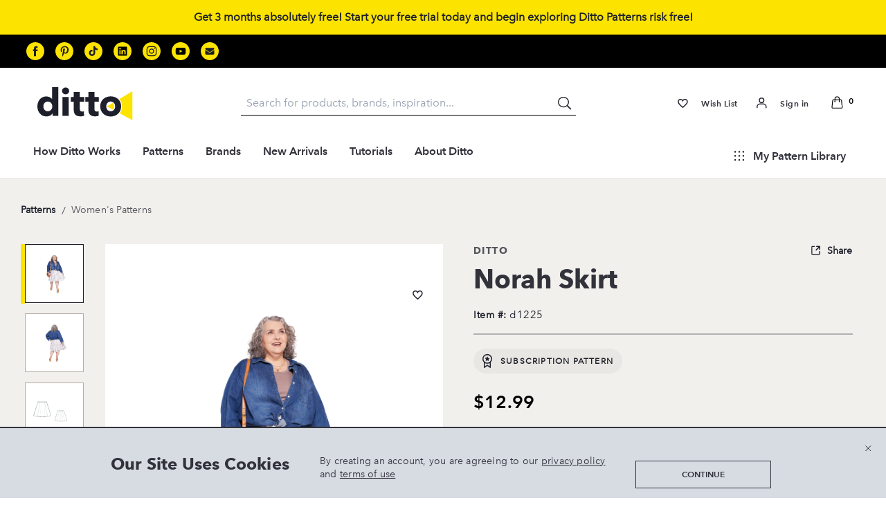

--- FILE ---
content_type: text/html;charset=UTF-8
request_url: https://www.dittopatterns.com/womens-sewing-patterns/norah-skirt/d1225.html
body_size: 136920
content:
<!DOCTYPE html>
<html lang="en">
<head>






<meta charset=UTF-8>

<meta http-equiv="x-ua-compatible" content="ie=edge">

<meta name="viewport" content="width=device-width, initial-scale=1">
<meta name="p: domain_verify" content="832db63f02d792a54eff89502c18781"/>



  <title>Norah Skirt Sewing Pattern | Ditto </title>


<meta name="title" content="Norah Skirt Sewing Pattern"/>
<meta name="description" content="Easy, customizable sewing patterns-Woven, lined, very flared, above knee skirt with a back button, natural waist, 1 1/2&Prime; (4 cm) waistband."/>
<meta name="keywords" content="DITTO"/>



    
        <meta name="robots" content="index,follow">
    


<link rel="icon" type="image/png" href="/on/demandware.static/Sites-ditto-Site/-/default/dw48dc4a83/images/favicons/Favicon.svg" sizes="198x259" />


<link rel="stylesheet" href="/on/demandware.static/Sites-ditto-Site/-/default/v1765231036488/css/global.css" />

    <link rel="stylesheet" href="/on/demandware.static/Sites-ditto-Site/-/default/v1765231036488/css/productMain.css" />




<link href="https://fonts.googleapis.com/css?family=Montserrat:300,500,700|Unna" rel="stylesheet">
<style>
  @font-face {
      font-family: 'avenir-regular';
      src: url(/on/demandware.static/Sites-ditto-Site/-/default/dwe0d63564/fonts/webfonts/AvenirNext/AvenirNextLTW01-Regular.eot);
      src: url(/on/demandware.static/Sites-ditto-Site/-/default/dw04841815/fonts/webfonts/AvenirNext/AvenirNextLTW01-Regular.woff2) format('woff2'),
        url(/on/demandware.static/Sites-ditto-Site/-/default/dw967fb25c/fonts/webfonts/AvenirNext/AvenirNextLTW01-Regular.woff) format('woff'),
        url(/on/demandware.static/Sites-ditto-Site/-/default/v1765231036488/fonts/webfonts/AvenirNext/AvenirNextLTW01-Regular.tff) format('truetype');
  }
  @font-face {
      font-family: 'avenir-demi';
      src: url(/on/demandware.static/Sites-ditto-Site/-/default/dwdda06425/fonts/webfonts/AvenirNext/AvenirNextLTW01-Demi.eot);
      src: url(/on/demandware.static/Sites-ditto-Site/-/default/dw1dee9db7/fonts/webfonts/AvenirNext/AvenirNextLTW01-Demi.woff2) format('woff2'),
      url(/on/demandware.static/Sites-ditto-Site/-/default/dw08b042e6/fonts/webfonts/AvenirNext/AvenirNextLTW01-Demi.woff) format('woff'),
      url(/on/demandware.static/Sites-ditto-Site/-/default/v1765231036488/fonts/webfonts/AvenirNext/AvenirNextLTW01-Demi.tff) format('truetype');
  }
  @font-face {
      font-family: 'avenir-bold';
      src: url(/on/demandware.static/Sites-ditto-Site/-/default/dw142ab3a2/fonts/webfonts/AvenirNext/AvenirNextLTW01-Bold.eot);
      src: url(/on/demandware.static/Sites-ditto-Site/-/default/dw7e7e006d/fonts/webfonts/AvenirNext/AvenirNextLTW01-Bold.woff2) format('woff2'),
        url(/on/demandware.static/Sites-ditto-Site/-/default/dw40447e32/fonts/webfonts/AvenirNext/AvenirNextLTW01-Bold.woff) format('woff'),
        url(/on/demandware.static/Sites-ditto-Site/-/default/v1765231036488/fonts/webfonts/AvenirNext/AvenirNextLTW01-Bold.tff) format('truetype');
  }
  @font-face {
      font-family: 'avenir-condensed';
      src: url(/on/demandware.static/Sites-ditto-Site/-/default/dwd0e64d29/fonts/webfonts/AvenirNext/AvenirNextLTW01-BoldCond.eot);
      src: url(/on/demandware.static/Sites-ditto-Site/-/default/dw2aa422b6/fonts/webfonts/AvenirNext/AvenirNextLTW01-BoldCond.woff2) format('woff2'),
        url(/on/demandware.static/Sites-ditto-Site/-/default/dw719be453/fonts/webfonts/AvenirNext/AvenirNextLTW01-BoldCond.woff) format('woff'),
        url(/on/demandware.static/Sites-ditto-Site/-/default/v1765231036488/fonts/webfonts/AvenirNext/AvenirNextLTW01-BoldCond.tff) format('truetype');
  }
  @font-face {
      font-family: 'felisha-regular';
      src: url(/on/demandware.static/Sites-ditto-Site/-/default/dw007d3196/fonts/webfonts/felisha_regular-webfont.eot);
      src: url(/on/demandware.static/Sites-ditto-Site/-/default/dw4e2adf0d/fonts/webfonts/felisha_regular-webfont.woff) format('woff');
  }
  @font-face {
      font-family: 'felisha-rough';
      src: url(/on/demandware.static/Sites-ditto-Site/-/default/dw4df01809/fonts/webfonts/felisha_rough-webfont.eot);
      src: url(/on/demandware.static/Sites-ditto-Site/-/default/dw2c7165d2/fonts/webfonts/felisha_rough-webfont.woff) format('woff');
  }
    @font-face {
      font-family: 'RockwellNova';
      src: url(/on/demandware.static/Sites-ditto-Site/-/default/dwaf9d81f7/fonts/webfonts/RockwellNova/RockwellNova.ttf) format('truetype');
  }
  @font-face {
      font-family: 'RockwellNova-bold';
      src: url(/on/demandware.static/Sites-ditto-Site/-/default/dwe1287646/fonts/webfonts/RockwellNova/RockwellNova-Bold.ttf) format('truetype');
  }
  @font-face {
      font-family: 'RockwellNova-ExtraBold';
      src: url(/on/demandware.static/Sites-ditto-Site/-/default/dw40117a9f/fonts/webfonts/RockwellNova/RockwellNova-ExtraBold.ttf) format('truetype');
  }
</style>














	<script type="text/javascript" src="https://js.stripe.com/v3/"></script>
	
		<input type="hidden" id="stripePublicKey" value="pk_live_51MrQlDD1dgEsTPK2NHpW8GBeR0YIu5HLuJCMIfKaIZ3GHal7m11cCZrPLqePE3ZnuiIXGMZCmkJK2phZ851Wqcia00g1YBtSm4" />
		<input type="hidden" id="stripeApiVersion" value="2020-08-27" />
	
	<input type="hidden" id="stripePaymentMethodsInBeta" value="" />




	 

	

<script src="https://js.recurly.com/v4/recurly.js"></script>
<link href="https://js.recurly.com/v4/recurly.css" rel="stylesheet" type="text/css"/>
<script>
   recurly.configure('ewr1-uDZdEadxM1Oaso8U4sMYNS'); 
</script>




<link rel="canonical" href="https://www.dittopatterns.com/womens-sewing-patterns/norah-skirt/d1225.html"/>

<script type="text/javascript">//<!--
/* <![CDATA[ (head-active_data.js) */
var dw = (window.dw || {});
dw.ac = {
    _analytics: null,
    _events: [],
    _category: "",
    _searchData: "",
    _anact: "",
    _anact_nohit_tag: "",
    _analytics_enabled: "true",
    _timeZone: "America/New_York",
    _capture: function(configs) {
        if (Object.prototype.toString.call(configs) === "[object Array]") {
            configs.forEach(captureObject);
            return;
        }
        dw.ac._events.push(configs);
    },
	capture: function() { 
		dw.ac._capture(arguments);
		// send to CQ as well:
		if (window.CQuotient) {
			window.CQuotient.trackEventsFromAC(arguments);
		}
	},
    EV_PRD_SEARCHHIT: "searchhit",
    EV_PRD_DETAIL: "detail",
    EV_PRD_RECOMMENDATION: "recommendation",
    EV_PRD_SETPRODUCT: "setproduct",
    applyContext: function(context) {
        if (typeof context === "object" && context.hasOwnProperty("category")) {
        	dw.ac._category = context.category;
        }
        if (typeof context === "object" && context.hasOwnProperty("searchData")) {
        	dw.ac._searchData = context.searchData;
        }
    },
    setDWAnalytics: function(analytics) {
        dw.ac._analytics = analytics;
    },
    eventsIsEmpty: function() {
        return 0 == dw.ac._events.length;
    }
};
/* ]]> */
// -->
</script>
<script type="text/javascript">//<!--
/* <![CDATA[ (head-cquotient.js) */
var CQuotient = window.CQuotient = {};
CQuotient.clientId = 'bfkq-ditto';
CQuotient.realm = 'BFKQ';
CQuotient.siteId = 'ditto';
CQuotient.instanceType = 'prd';
CQuotient.locale = 'default';
CQuotient.fbPixelId = '__UNKNOWN__';
CQuotient.activities = [];
CQuotient.cqcid='';
CQuotient.cquid='';
CQuotient.cqeid='';
CQuotient.cqlid='';
CQuotient.apiHost='api.cquotient.com';
/* Turn this on to test against Staging Einstein */
/* CQuotient.useTest= true; */
CQuotient.useTest = ('true' === 'false');
CQuotient.initFromCookies = function () {
	var ca = document.cookie.split(';');
	for(var i=0;i < ca.length;i++) {
	  var c = ca[i];
	  while (c.charAt(0)==' ') c = c.substring(1,c.length);
	  if (c.indexOf('cqcid=') == 0) {
		CQuotient.cqcid=c.substring('cqcid='.length,c.length);
	  } else if (c.indexOf('cquid=') == 0) {
		  var value = c.substring('cquid='.length,c.length);
		  if (value) {
		  	var split_value = value.split("|", 3);
		  	if (split_value.length > 0) {
			  CQuotient.cquid=split_value[0];
		  	}
		  	if (split_value.length > 1) {
			  CQuotient.cqeid=split_value[1];
		  	}
		  	if (split_value.length > 2) {
			  CQuotient.cqlid=split_value[2];
		  	}
		  }
	  }
	}
}
CQuotient.getCQCookieId = function () {
	if(window.CQuotient.cqcid == '')
		window.CQuotient.initFromCookies();
	return window.CQuotient.cqcid;
};
CQuotient.getCQUserId = function () {
	if(window.CQuotient.cquid == '')
		window.CQuotient.initFromCookies();
	return window.CQuotient.cquid;
};
CQuotient.getCQHashedEmail = function () {
	if(window.CQuotient.cqeid == '')
		window.CQuotient.initFromCookies();
	return window.CQuotient.cqeid;
};
CQuotient.getCQHashedLogin = function () {
	if(window.CQuotient.cqlid == '')
		window.CQuotient.initFromCookies();
	return window.CQuotient.cqlid;
};
CQuotient.trackEventsFromAC = function (/* Object or Array */ events) {
try {
	if (Object.prototype.toString.call(events) === "[object Array]") {
		events.forEach(_trackASingleCQEvent);
	} else {
		CQuotient._trackASingleCQEvent(events);
	}
} catch(err) {}
};
CQuotient._trackASingleCQEvent = function ( /* Object */ event) {
	if (event && event.id) {
		if (event.type === dw.ac.EV_PRD_DETAIL) {
			CQuotient.trackViewProduct( {id:'', alt_id: event.id, type: 'raw_sku'} );
		} // not handling the other dw.ac.* events currently
	}
};
CQuotient.trackViewProduct = function(/* Object */ cqParamData){
	var cq_params = {};
	cq_params.cookieId = CQuotient.getCQCookieId();
	cq_params.userId = CQuotient.getCQUserId();
	cq_params.emailId = CQuotient.getCQHashedEmail();
	cq_params.loginId = CQuotient.getCQHashedLogin();
	cq_params.product = cqParamData.product;
	cq_params.realm = cqParamData.realm;
	cq_params.siteId = cqParamData.siteId;
	cq_params.instanceType = cqParamData.instanceType;
	cq_params.locale = CQuotient.locale;
	
	if(CQuotient.sendActivity) {
		CQuotient.sendActivity(CQuotient.clientId, 'viewProduct', cq_params);
	} else {
		CQuotient.activities.push({activityType: 'viewProduct', parameters: cq_params});
	}
};
/* ]]> */
// -->
</script>

</head>
<body>

<div class="page page-wrapper  " data-action="Product-Show" data-querystring="pid=d1225">
<a href="#main" class="header__skip-to-main button button--primary button--small font-size--small" role="button" aria-label="Skip to main content" title="Skip to main content" data-window-scroll='{"target": "#main", "offset": ".header"}'>
    Skip to main content
</a>

<section aria-label="heading " name="heading" class="pre-header__slot-wrapper">
    
	 


	

	
	
	
	
	
	
	
	
	
	
	
	

	
	
	
	
	
	

	<section class="hero__wrapper hero__wrapper-- hero__mobile-pos--overlay selector-for-pre-header-content"
		style="
			margin-top: null;
			margin-bottom: null;
			background-color: inherit;
		"
	>
		<div class="hero max-width--xlarge header-social__icons">
			
			





			<div class="hero__content"
				
			>
				
					








<article class="positioner__wrapper flex"
	style="height: ;"
>
	<div class="positioner-frame">
		<div class="positioner positioner--fit-default">
			<div class="positioner__foreground content-hpos--default content-vpos--default">
				<div class="positioner__content">
					<div class="positioner__content-asset">
						<!-- dwMarker="content" dwContentID="812499fa0d7cd7d14f2b6a638c" -->
						

<article class="text-and-image__container ">
	<!-- dwMarker="content" dwContentID="812499fa0d7cd7d14f2b6a638c" -->
	







	
	<div class="text__container">
		
		<!-- dwMarker="content" dwContentID="812499fa0d7cd7d14f2b6a638c" -->
		<!-- fall-promo-2025 -->
		
		

		
		

		
		

		
		
		

		
		

		<div class="text__content text-align--">
			
				<div class="text__content-hat hat-text ">
					<span>
						<!-- Save 33% on all Yearly Subscription Plans to celebrate National Sewing Month with Ditto!  Use code <b style="
    font-weight: bolder;
    font-weight: bold !important;
    font-size: 20px;
">SEWINGMONTH33</b> at checkout! -->

Get 3 months absolutely free!  Start your free trial today and begin exploring Ditto Patterns risk free!
					</span>
				</div>
			
			
			
			
				<div class="text__content-description description-text  ">
					<span><style>
.pre-header__slot-wrapper .selector-for-pre-header-content {
    background-color: #000 !important;
}
.pre-header__slot-wrapper .selector-for-pre-header-content .header-social__icons .positioner__wrapper:nth-child(1) {
    max-width: 100%;
    background: #fce300;
    height:50px;
}
.pre-header__slot-wrapper .selector-for-pre-header-content .header-social__icons .positioner__wrapper:nth-child(1) .positioner__foreground {
    align-items: center;
}
.pre-header__slot-wrapper .selector-for-pre-header-content .header-social__icons .positioner__wrapper:nth-child(1) .text-and-image__container  {
    align-items: center;
    padding: 0;
    flex-direction: row;
}
.pre-header__slot-wrapper .selector-for-pre-header-content .header-social__icons .positioner__wrapper:nth-child(1) .text__content-hat span {
    font-family: 'avenir-regular';
    font-size: 16px;
    font-weight: 600;
    line-height: 1.31;
    letter-spacing: normal;
    text-align: left;
    color: #1d1f2a;
}
.pre-header__slot-wrapper .selector-for-pre-header-content .header-social__icons .positioner__wrapper:nth-child(1) .button__container a {
    font-family: 'avenir-regular';
    font-size: 16px;
    font-weight: 600;
    background: #1d1f2a;
    color: #fff;
    border-radius: 4px;
    border: 1px solid #1d1f2a;
    width: 200px;
    margin-left: 25px !important;
    padding: 2px 5px;
}
.pre-header__slot-wrapper .selector-for-pre-header-content .header-social__icons .positioner__wrapper:nth-child(1) .button__container a:hover {
    background: #1d1f2a;
    color: #fff;
    border: 1px solid #1d1f2a;
}
@media only screen and (max-width: 640px) {
    .pre-header__slot-wrapper .selector-for-pre-header-content .header-social__icons .positioner__wrapper:nth-child(1) .text-and-image__container  {
        flex-direction: column;
        padding: 0 15px;
    }
}
</style></span>
				</div>
			
			
		</div>
	</div>


	<div class="button__container">
    <!-- dwMarker="content" dwContentID="812499fa0d7cd7d14f2b6a638c" -->
    
    
    

    
    
    

    
    
    
    

    
    

    
    
    
     

    <div class="button-group button-layout--wrap text-align--">
        
        
        
        
    </div>
</div>

</article>
					</div>
				</div>
			</div>

			<a class="positioner__background positioner__background--desktop"
				href=""
				aria-label=""
			>
				<picture class="positioner__background-frame">
					<source media="(max-width: 767px)" srcset="null" />
					<source media="(min-width: 768px)" srcset="" />
					<img class="positioner__background-image"
						src=""
						alt=""
					/>
				</picture>
			</a>

			<a class="positioner__background positioner__background--mobile"
				href=""
				aria-label=""
			>
				<picture class="positioner__background-frame">
					<img class="positioner__background-image"
						src=""
						alt=""
					/>
				</picture>
			</a>
		</div>
	</div>
</article>
				
					








<article class="positioner__wrapper flex"
	style="height: ;"
>
	<div class="positioner-frame">
		<div class="positioner positioner--fit-default">
			<div class="positioner__foreground content-hpos--default content-vpos--default">
				<div class="positioner__content">
					<div class="positioner__content-asset">
						<!-- dwMarker="content" dwContentID="d7f997e32bdf32cc644c8457e4" -->
						

<article class="text-and-image__container ">
	<!-- dwMarker="content" dwContentID="d7f997e32bdf32cc644c8457e4" -->
	







	
	<div class="text__container">
		
		<!-- dwMarker="content" dwContentID="d7f997e32bdf32cc644c8457e4" -->
		<!-- footer-social-email -->
		
		

		
		

		
		

		
		
		

		
		

		<div class="text__content text-align--">
			
			
			
			
				<div class="text__content-description description-text  ">
					<span><a class="footer__social-icon" title="Go to Facebook" href="https://www.facebook.com/dittopatterns" target="_blank"> 
            <svg class="icon body-type--kilo"><use xlink:href="#icon--facebook"/></svg> 
            </a> 
  
            <a class="footer__social-icon" title="Go to Pinterest" href="https://www.pinterest.com/dittopatterns/" target="_blank"> 
            <svg class="icon body-type--kilo"><use xlink:href="#icon--pinterest"/></svg> 
            </a> 

            <a class="footer__social-icon" title="Go to Tiktok" href="https://www.tiktok.com/@dittopatterns" target="_blank"> 
            <svg class="icon body-type--kilo"><use xlink:href="#icon--tiktok"/></svg> 
            </a> 


            <a class="footer__social-icon" title="Go to Linkedin" href="https://www.linkedin.com/company/dittopatterns/" target="_blank"> 
            <svg class="icon body-type--kilo"><use xlink:href="#icon--linkedin"/></svg> 
            </a> 
 
            <a class="footer__social-icon" title="Go to Instagram" href="https://www.instagram.com/dittopatterns/" target="_blank"> 
            <svg class="icon body-type--kilo"><use xlink:href="#icon--instagram"/></svg> 
            </a>

           
            <a class="footer__social-icon" title="Go to YouTube" href="https://www.youtube.com/channel/UCA9v7-H5Pp-5OIFDB8_78DQ" target="_blank"> 
            <svg class="icon body-type--kilo"><use xlink:href="#icon--youtube"/></svg> 
            </a>

          <a class="footer__social-icon" title="Go to Email Us" href="https://www.dittopatterns.com/contactus/" > 
            <svg class="icon body-type--kilo"><use xlink:href="#icon--emailus"/></svg> 
            </a>

<style>
.search-results-wrapper .product-tile__body .price__sales {
    width: 100%;
    margin-top: 0px;
}

.search-results-wrapper .product-tile__body .price__sales .value {
    font-size: 15px;
    font-family: 'avenir-regular';
    color: #dc3a18;
margin-right: 10px;
}

.search-results-wrapper .product-tile__body .price__sales .savings {
    font-size: 15px;
    font-family: 'avenir-regular';
    margin-left: 0;
    font-weight: 600;
    color: #dc3a18;
width: auto;
}

.cart__line-item--row .price__sales.sales .value {
    color: #dc3a18 !important;
    font-weight: 600 !important;
    font-size: 18px !important;
}
.cart__line-item--row .price__sales.sales .value strong {
color: #1d1f2a !important;
}

.cart-container .product-line-item__qty-pricing {flex-direction: column;}
.product-line-item__total-price {text-align: left;}
</style></span>
				</div>
			
			
		</div>
	</div>


	<div class="button__container">
    <!-- dwMarker="content" dwContentID="d7f997e32bdf32cc644c8457e4" -->
    
    
    

    
    
    

    
    
    
    

    
    

    
    
    
     

    <div class="button-group button-layout--wrap text-align--">
        
        
        
        
    </div>
</div>

</article>
					</div>
				</div>
			</div>

			<a class="positioner__background positioner__background--desktop"
				href=""
				aria-label=""
			>
				<picture class="positioner__background-frame">
					<source media="(max-width: 767px)" srcset="null" />
					<source media="(min-width: 768px)" srcset="" />
					<img class="positioner__background-image"
						src=""
						alt=""
					/>
				</picture>
			</a>

			<a class="positioner__background positioner__background--mobile"
				href=""
				aria-label=""
			>
				<picture class="positioner__background-frame">
					<img class="positioner__background-image"
						src=""
						alt=""
					/>
				</picture>
			</a>
		</div>
	</div>
</article>
				
			</div>
		</div>
	</section>
 
	
</section>

<header class="header fixit-element" data-fixit-trigger='{}'>
     
    <nav class="max-width--xlarge" role="navigation">
        <div class="header__main row header__main__row-1 flex-align-center flex-justify-between">

            
              
              <div class="header__logo__wrapper col-3 flex-direction-row flex-align-center">
                
                <div class="display--small-only">
                    <div class="header__hamburger-menu">
                        <button type="button" class="display--small-only font-size--huge"
                            aria-label="Toggle navigation"
                            data-nav-component="trigger"
                            data-toggle='{"target": "#navigation", "parent": ".header", "targetFocus": "[data-toggle-close]", "activeClass": "flyout-toggle--active"}'
                        >
                            <svg aria-hidden="true" focusable="false" class="icon"><use xlink:href="#nav--menu" /></svg>
                        </button>
                    </div>
                </div>
                
                <a href="/home/"
                    class="header__logo flex"
                    title="DITTO Home"
                >
                 <img class="object-fit--contain" src="/on/demandware.static/Sites-ditto-Site/-/default/dwfd954161/images/ditto-logo.svg" alt="global.storelogo">                </a>
            </div>

            <div class="header__search__wrapper  col-5">
                
                <div class="site-search searchBoxHeader" data-search-component="container">
    <form role="search" action="/search/" method="get" name="simpleSearch" class="site-search__form" data-search-component="form">
        <label for="siteSearch" class="form-control-label sr-only">Search</label>
        <input class="site-search__field"
            type="search"
            id="siteSearch"
            name="q"
            value=""
            data-search-component="input"
            placeholder="Search for products, brands, inspiration..."
            autocomplete="off"
        />

        <button type="submit "
            class="site-search__button link flex flex-justify-center searchButtonHeader"
            data-search-component="button"
            title="Submit search"
            aria-label="Submit search"
        >
            <svg aria-hidden="true" focusable="false" class="site-search__button-icon icon fluid-type--large-huge"><use xlink:href="#nav--search"/></svg>
        </button>

        <div class="site-search__suggestions-container set--invisible bg--white" data-search-component="suggestions-container" data-suggestions-url="/on/demandware.store/Sites-ditto-Site/default/SearchServices-GetSuggestions"></div>

        <input type="hidden" value="default" name="lang">
    </form>
</div>

            </div>

            <div class="order-2 header__utility__wrapper col-4 flex-direction-row flex-justify-end flex-align-center">
                    


 
<div class="order-2 header__account header__utility-item flex display--small-up bg--white">
    
    <a class="header__utility-item header-flyout__secondary-link flex header__login"
        href="https://www.dittopatterns.com/login/"
        title="Hi! Sign in."
        aria-label="Hi! Sign in."
    >
        <svg aria-hidden="true" focusable="false" class="icon fluid-type--large-huge"><use xlink:href="#nav--account"/></svg>
        <span>
            <div class="header__utility-label icon--set-right font-size--mini font-weight--semibold hidden">My Account </div>
            <div class="header__utility-label icon--set-right font-size--mini font-weight--semibold">Sign in</div>
        </span>
    </a>
    <div class="header-links drop-shadow gutter--small buffer--small">
        <a class="button button--primary set--w-100"
            href="https://www.dittopatterns.com/login/"
            title="Hi! Sign in."
            aria-label="Hi! Sign in."
        >
            Sign In
        </a>

        <a class="button button--secondary-outline set--w-100"
            href="https://www.dittopatterns.com/login/"
            title="link.header.register"
            aria-label="link.header.register"
        >
            Create Account
        </a>
       
    </div>
    </div>
     <a class="order-1 header__account header__utility-item flex display--small-up bg--white" href="https://www.dittopatterns.com/my-account-favorites/" title="Favorites" aria-label="Favorites">
        <svg aria-hidden="true" focusable="false" class="icon fluid-type--large-huge"><use xlink:href="#icon--heart"/></svg>
        <span class="header__utility-label icon--set-right  font-size--mini font-weight--semibold display-large--only">Wish List</span>
    </a>
    


                <div class="order-3 header__minicart header__utility-item ">
                    

<div class="header__minicart header__utility-item flex flex-align-center" data-minicart-component="container">
<a data-minicart-component="link" class="header__minicart-link--active" href="https://www.dittopatterns.com/cart/" title="View Cart">
</a>
    <a class="header__minicart-link flex flex-align-center link font-size--milli"
        href="https://www.dittopatterns.com/cart/" title="View Cart"
        data-toggle='{"target": "[data-minicart-component=dropdown]", "targetFocus": true, "allowEscClose": true, "focusTrap": true, "unsetOnHoverOut": false, "event": "mouseover", "persist": false}'
        data-minicart-component="trigger"
        data-action-url="/on/demandware.store/Sites-ditto-Site/default/Cart-MiniCartShow"
        aria-label="Shopping cart, 0 item in your cart."
        role="button"
        data-minicart-qty="0.0"
    >
        <svg aria-hidden="true" focusable="false" class="header__minicart-icon icon fluid-type--large-huge"><use xlink:href="#nav--cart"/></svg>
        <span class="header__minicart-qty flex flex-align-center flex-justify-center font-weight--semibold" data-minicart-component="qty" data-minicart-qty="0.0">
            0
        </span>
    </a>


        <div class="header__minicart-dropdown flex flex-direction-col drop-shadow" data-minicart-component="dropdown" tabindex="-1" role="dialog" aria-modal="true">
            
        </div>

</div>


                </div>
            </div>
        </div>
        <div class="header__main row header__main__row-2 flex-justify-between flex-no-gutters">
            <div  class="header-row-2-width">
                

































 



<nav id="navigation" role="navigation" class="header-flyout">
    <div class="header-flyout__head display--small-only buffer--inner--small gutter--inner--small">
        <div class="flex flex-justify-between">
            
            <button type="button" class="header-flyout__close text-color--grey-8 button--cross-close flex circle" data-toggle-close="[data-nav-component='trigger']">
                <svg class="icon font-size--huge" aria-hidden="true" focusable="false" ><use xlink:href="#icon--close" /></svg>
                <span class="sr-only">Close navigation</span>
            </button>
        </div>
    </div>
    <div class="header-flyout__container level-1 flex flex-col" aria-label="Main menu" role="navigation">
        <div class="header-flyout__scrollable" data-scrollable>
            <section class="display--small-only">
            
    <div class="header-flyout__account-buttons flex flex-justify-between buffer--outer--small gutter--inner--small">
        <a class="button button--primary flex--40"
            href="https://www.dittopatterns.com/login/"
            title="Hi! Sign in."
            aria-label="Hi! Sign in."
        >
            Sign In
        </a>

        <a class="button button--secondary-outline flex--55"
            href="https://www.dittopatterns.com/login/"
            title="link.header.register"
            aria-label="link.header.register"
        >
            Create Account
        </a>
    </div>

            </section>

            
	 

	

            <ul class="header-flyout__list level-1 list--reset" role="menu">
                
                    
                        
                            <li class="header-flyout__item level-1 order--small-2" role="menuitem">
                                <a id="flyout-How Ditto Works"
                                    class="header-flyout__anchor no--submenu level-1 fluid-type--small-medium"
                                    href="/how-ditto-works/"
                                    data-nav-component-dt="anchor-1"
                                    data-nav-component="anchor-1"
                                    aria-label="How Ditto Works"
                                >How Ditto Works</a>
                            </li>
                        
                    
                        
                            <li class="header-flyout__item level-1 order--small-2" role="menuitem">
                                <a id="flyout-shopping"
                                    class="header-flyout__anchor level-1 flex-justify-between flex-align-center fluid-type--small-medium no-pre-click"
                                    href="/shopping/"
                                    data-nav-component-dt="anchor-1"
                                    data-nav-component="anchor-1"
                                    aria-label="Patterns"
                                    style="pointer-events: none;"
                                >
                                    Patterns </a>
                                    <svg aria-hidden="true" focusable="false" class="icon icon--rotate-down text-color--grey-8 font-size--mini display--small-only header-submenu"><use xlink:href="#icon--angle-down" /></svg>
                               

                                
                                

                                

<div class="header-flyout__container level-2" aria-label="Sub menu">
    
        <button type="button"
            class="display--small-up header-flyout__close text-color--grey-8 button--cross-close flex circle closeBtn-menu"
            data-menu-close="[data-nav-component-dt=anchor-1]"
            aria-label="Back Patterns"
        >
            <svg aria-hidden="true" focusable="false" class="icon font-size--huge pointer--none"><use xlink:href="#icon--close" /></svg>
            <span class="sr-only">Close navigation</span>
        </button>
    

    <button type="button"
        class="header-flyout__back backBtnforMainmenu  font-weight--bold level-2 set--w-100"
        data-menu-close data-nav-component="anchor-2"
        aria-label="Back Patterns"
    >   
            <svg aria-hidden="true" focusable="false" class="icon icon--set-left icon--rotate-down font-size--mini pointer--none"><use xlink:href="#icon--angle-up" /></svg>
                
       
        <span class="display--small-only pointer--none"> Back </span>
    </button>
    <p class="sublevelMenuName display--small-only">Patterns</p>
    <div class="header-flyout__scrollable set--h-100" data-scrollable>
        <div class="row">
            

            

            
                <div class="col-9 order--small-up-2 display--small-up header-flyout__promos set--h-100"
                    data-promo-id="shopping"
                >
                    
                        <section class="header-flyout__promos--shopping row">
    <div class="col-5 header-flyout__promos--top-categories flex-align-center">
        
	 

	
    </div>
    <div class="col-7 headery-flyout__promos--shopping-promos">
        
	 

	
        
	 

	
    </div>
</section>
                    
                </div>
            

            <div class="col-12 col-md-3">
                <ul class="header-flyout__list  level-2 list--reset flex flex-column">
                    <li class="header-flyout__item col-12 level-2 order--small-up-2 flex-no-gutters hidden">
                        <a id="flyout-shopping--viewall"
                            href="/shopping/"
                            class="header-flyout__anchor header-flyout__anchor--parent level-2 header-flyout__achor--view-all text--underline"
                            
                            data-nav-component="anchor-2"
                            aria-label="Shop All Patterns"
                        >
                            Shop All Patterns
                        </a>
                    </li>

                    
                        
                            <li class="header-flyout__item  level-2">
                                <a id="flyout-womens-sewing-patterns"
                                    class="header-flyout__anchor level-2 flex-justify-between flex-align-center"
                                    href="/womens-sewing-patterns/"
                                    data-nav-component-dt="anchor-2"
                                    data-nav-component="anchor-2"
                                    aria-label="View Patterns: Women's Patterns"
                                >
                                    Women's Patterns
                                    <svg aria-hidden="true" focusable="false" class="icon icon--rotate-down text-color--grey-8 font-size--mini"><use xlink:href="#icon--angle-down" /></svg>
                                </a>

                                
                                

                                
                                

                                

<div class="header-flyout__container level-3" aria-label="Sub menu">
    

    <button type="button"
        class="header-flyout__back backBtnforMainmenu  font-weight--bold level-3 set--w-100"
        data-menu-close data-nav-component="anchor-3"
        aria-label="Back Women's Patterns"
    >   
            <svg aria-hidden="true" focusable="false" class="icon icon--set-left icon--rotate-down font-size--mini pointer--none"><use xlink:href="#icon--angle-up" /></svg>
                
       
        <span class="display--small-only pointer--none"> Back </span>
    </button>
    <p class="sublevelMenuName display--small-only">Women's Patterns</p>
    <div class="header-flyout__scrollable set--h-100" data-scrollable>
        <div class="row">
            

            

            

            <div class="col-12 col-md-12">
                <ul class="header-flyout__list  level-3 list--reset flex flex-column">
                    <li class="header-flyout__item col-12 level-3 order--small-up-2 flex-no-gutters ">
                        <a id="flyout-womens-sewing-patterns--viewall"
                            href="/womens-sewing-patterns/"
                            class="header-flyout__anchor header-flyout__anchor--parent level-3 header-flyout__achor--view-all text--underline"
                            
                            data-nav-component="anchor-3"
                            aria-label="Shop All Women's Patterns"
                        >
                            Shop All Women's Patterns
                        </a>
                    </li>

                    
                        
                            
                                
                            

                            <li class="header-flyout__item  level-3">
                                <a id="flyout-bag"
                                    class="header-flyout__anchor level-3"
                                    href="/shopping/womens-sewing-patterns/bag/"
                                    data-nav-component-dt="anchor-2"
                                    data-nav-component="anchor-3"
                                    aria-label="Bags, in Patterns Women's Patterns"
                                >
                                    Bags
                                </a>
                            </li>
                        
                    
                        
                            
                                
                            

                            <li class="header-flyout__item  level-3">
                                <a id="flyout-coat"
                                    class="header-flyout__anchor level-3"
                                    href="/shopping/womens-sewing-patterns/coat/"
                                    data-nav-component-dt="anchor-2"
                                    data-nav-component="anchor-3"
                                    aria-label="Coats/Jackets, in Patterns Women's Patterns"
                                >
                                    Coats/Jackets
                                </a>
                            </li>
                        
                    
                        
                            
                                
                            

                            <li class="header-flyout__item  level-3">
                                <a id="flyout-dress"
                                    class="header-flyout__anchor level-3"
                                    href="/shopping/womens-sewing-patterns/dress/"
                                    data-nav-component-dt="anchor-2"
                                    data-nav-component="anchor-3"
                                    aria-label="Dresses, in Patterns Women's Patterns"
                                >
                                    Dresses
                                </a>
                            </li>
                        
                    
                        
                            
                                
                            

                            <li class="header-flyout__item  level-3">
                                <a id="flyout-jumpsuit"
                                    class="header-flyout__anchor level-3"
                                    href="/shopping/womens-sewing-patterns/jumpsuit/"
                                    data-nav-component-dt="anchor-2"
                                    data-nav-component="anchor-3"
                                    aria-label="Jumpsuits, in Patterns Women's Patterns"
                                >
                                    Jumpsuits
                                </a>
                            </li>
                        
                    
                        
                            
                                
                            

                            <li class="header-flyout__item  level-3">
                                <a id="flyout-pants"
                                    class="header-flyout__anchor level-3"
                                    href="/shopping/womens-sewing-patterns/pants/"
                                    data-nav-component-dt="anchor-2"
                                    data-nav-component="anchor-3"
                                    aria-label="Pants, in Patterns Women's Patterns"
                                >
                                    Pants
                                </a>
                            </li>
                        
                    
                        
                            
                                
                            

                            <li class="header-flyout__item  level-3">
                                <a id="flyout-shacket"
                                    class="header-flyout__anchor level-3"
                                    href="/shopping/womens-sewing-patterns/shacket/"
                                    data-nav-component-dt="anchor-2"
                                    data-nav-component="anchor-3"
                                    aria-label="Shackets, in Patterns Women's Patterns"
                                >
                                    Shackets
                                </a>
                            </li>
                        
                    
                        
                            
                                
                            

                            <li class="header-flyout__item  level-3">
                                <a id="flyout-shorts"
                                    class="header-flyout__anchor level-3"
                                    href="/shopping/womens-sewing-patterns/shorts/"
                                    data-nav-component-dt="anchor-2"
                                    data-nav-component="anchor-3"
                                    aria-label="Shorts, in Patterns Women's Patterns"
                                >
                                    Shorts
                                </a>
                            </li>
                        
                    
                        
                            
                                
                            

                            <li class="header-flyout__item  level-3">
                                <a id="flyout-skirt"
                                    class="header-flyout__anchor level-3"
                                    href="/shopping/womens-sewing-patterns/skirt/"
                                    data-nav-component-dt="anchor-2"
                                    data-nav-component="anchor-3"
                                    aria-label="Skirts, in Patterns Women's Patterns"
                                >
                                    Skirts
                                </a>
                            </li>
                        
                    
                        
                            
                                
                            

                            <li class="header-flyout__item  level-3">
                                <a id="flyout-sleepwear"
                                    class="header-flyout__anchor level-3"
                                    href="/shopping/womens-sewing-patterns/sleepwear/"
                                    data-nav-component-dt="anchor-2"
                                    data-nav-component="anchor-3"
                                    aria-label="Sleepwear, in Patterns Women's Patterns"
                                >
                                    Sleepwear
                                </a>
                            </li>
                        
                    
                        
                            
                                
                            

                            <li class="header-flyout__item  level-3">
                                <a id="flyout-tops"
                                    class="header-flyout__anchor level-3"
                                    href="/shopping/womens-sewing-patterns/tops/"
                                    data-nav-component-dt="anchor-2"
                                    data-nav-component="anchor-3"
                                    aria-label="Tops, in Patterns Women's Patterns"
                                >
                                    Tops
                                </a>
                            </li>
                        
                    
                </ul>
            </div>
        </div>
    </div>
</div>


                                
                                
                            </li>
                        
                    
                        
                            <li class="header-flyout__item  level-2">
                                <a id="flyout-mens-sewing-patterns"
                                    class="header-flyout__anchor level-2 flex-justify-between flex-align-center"
                                    href="/mens-sewing-patterns/"
                                    data-nav-component-dt="anchor-2"
                                    data-nav-component="anchor-2"
                                    aria-label="View Patterns: Men's Patterns"
                                >
                                    Men's Patterns
                                    <svg aria-hidden="true" focusable="false" class="icon icon--rotate-down text-color--grey-8 font-size--mini"><use xlink:href="#icon--angle-down" /></svg>
                                </a>

                                
                                

                                
                                

                                

<div class="header-flyout__container level-3" aria-label="Sub menu">
    

    <button type="button"
        class="header-flyout__back backBtnforMainmenu  font-weight--bold level-3 set--w-100"
        data-menu-close data-nav-component="anchor-3"
        aria-label="Back Men's Patterns"
    >   
            <svg aria-hidden="true" focusable="false" class="icon icon--set-left icon--rotate-down font-size--mini pointer--none"><use xlink:href="#icon--angle-up" /></svg>
                
       
        <span class="display--small-only pointer--none"> Back </span>
    </button>
    <p class="sublevelMenuName display--small-only">Men's Patterns</p>
    <div class="header-flyout__scrollable set--h-100" data-scrollable>
        <div class="row">
            

            

            

            <div class="col-12 col-md-12">
                <ul class="header-flyout__list  level-3 list--reset flex flex-column">
                    <li class="header-flyout__item col-12 level-3 order--small-up-2 flex-no-gutters ">
                        <a id="flyout-mens-sewing-patterns--viewall"
                            href="/mens-sewing-patterns/"
                            class="header-flyout__anchor header-flyout__anchor--parent level-3 header-flyout__achor--view-all text--underline"
                            
                            data-nav-component="anchor-3"
                            aria-label="Shop All Men's Patterns"
                        >
                            Shop All Men's Patterns
                        </a>
                    </li>

                    
                        
                            
                                
                            

                            <li class="header-flyout__item  level-3">
                                <a id="flyout-mpants"
                                    class="header-flyout__anchor level-3"
                                    href="/shopping/mens-sewing-patterns/mpants/"
                                    data-nav-component-dt="anchor-2"
                                    data-nav-component="anchor-3"
                                    aria-label="Pants, in Patterns Men's Patterns"
                                >
                                    Pants
                                </a>
                            </li>
                        
                    
                        
                            
                                
                            

                            <li class="header-flyout__item  level-3">
                                <a id="flyout-mshirt"
                                    class="header-flyout__anchor level-3"
                                    href="/shopping/mens-sewing-patterns/mshirt/"
                                    data-nav-component-dt="anchor-2"
                                    data-nav-component="anchor-3"
                                    aria-label="Shirts, in Patterns Men's Patterns"
                                >
                                    Shirts
                                </a>
                            </li>
                        
                    
                        
                            
                                
                            

                            <li class="header-flyout__item  level-3">
                                <a id="flyout-mshort"
                                    class="header-flyout__anchor level-3"
                                    href="/shopping/mens-sewing-patterns/mshort/"
                                    data-nav-component-dt="anchor-2"
                                    data-nav-component="anchor-3"
                                    aria-label="Shorts, in Patterns Men's Patterns"
                                >
                                    Shorts
                                </a>
                            </li>
                        
                    
                        
                            
                                
                            

                            <li class="header-flyout__item  level-3">
                                <a id="flyout-msleepwear"
                                    class="header-flyout__anchor level-3"
                                    href="/search/?cgid=msleepwear"
                                    data-nav-component-dt="anchor-2"
                                    data-nav-component="anchor-3"
                                    aria-label="Sleepwear, in Patterns Men's Patterns"
                                >
                                    Sleepwear
                                </a>
                            </li>
                        
                    
                </ul>
            </div>
        </div>
    </div>
</div>


                                
                                
                            </li>
                        
                    
                        
                            <li class="header-flyout__item  level-2">
                                <a id="flyout-kids-sewing-patterns"
                                    class="header-flyout__anchor level-2 flex-justify-between flex-align-center"
                                    href="/kids-sewing-patterns/"
                                    data-nav-component-dt="anchor-2"
                                    data-nav-component="anchor-2"
                                    aria-label="View Patterns: Kid's Patterns"
                                >
                                    Kid's Patterns
                                    <svg aria-hidden="true" focusable="false" class="icon icon--rotate-down text-color--grey-8 font-size--mini"><use xlink:href="#icon--angle-down" /></svg>
                                </a>

                                
                                

                                
                                

                                

<div class="header-flyout__container level-3" aria-label="Sub menu">
    

    <button type="button"
        class="header-flyout__back backBtnforMainmenu  font-weight--bold level-3 set--w-100"
        data-menu-close data-nav-component="anchor-3"
        aria-label="Back Kid's Patterns"
    >   
            <svg aria-hidden="true" focusable="false" class="icon icon--set-left icon--rotate-down font-size--mini pointer--none"><use xlink:href="#icon--angle-up" /></svg>
                
       
        <span class="display--small-only pointer--none"> Back </span>
    </button>
    <p class="sublevelMenuName display--small-only">Kid's Patterns</p>
    <div class="header-flyout__scrollable set--h-100" data-scrollable>
        <div class="row">
            

            

            

            <div class="col-12 col-md-12">
                <ul class="header-flyout__list  level-3 list--reset flex flex-column">
                    <li class="header-flyout__item col-12 level-3 order--small-up-2 flex-no-gutters ">
                        <a id="flyout-kids-sewing-patterns--viewall"
                            href="/kids-sewing-patterns/"
                            class="header-flyout__anchor header-flyout__anchor--parent level-3 header-flyout__achor--view-all text--underline"
                            
                            data-nav-component="anchor-3"
                            aria-label="Shop All Kid's Patterns"
                        >
                            Shop All Kid's Patterns
                        </a>
                    </li>

                    
                        
                            
                                
                            

                            <li class="header-flyout__item  level-3">
                                <a id="flyout-kjackets"
                                    class="header-flyout__anchor level-3"
                                    href="/search/?cgid=kjackets"
                                    data-nav-component-dt="anchor-2"
                                    data-nav-component="anchor-3"
                                    aria-label="Coats/Jackets, in Patterns Kid's Patterns"
                                >
                                    Coats/Jackets
                                </a>
                            </li>
                        
                    
                        
                            
                                
                            

                            <li class="header-flyout__item  level-3">
                                <a id="flyout-kdress"
                                    class="header-flyout__anchor level-3"
                                    href="/search/?cgid=kdress"
                                    data-nav-component-dt="anchor-2"
                                    data-nav-component="anchor-3"
                                    aria-label="Dresses, in Patterns Kid's Patterns"
                                >
                                    Dresses
                                </a>
                            </li>
                        
                    
                        
                            
                                
                            

                            <li class="header-flyout__item  level-3">
                                <a id="flyout-kjumsuits"
                                    class="header-flyout__anchor level-3"
                                    href="/search/?cgid=kjumsuits"
                                    data-nav-component-dt="anchor-2"
                                    data-nav-component="anchor-3"
                                    aria-label="Jumpsuits, in Patterns Kid's Patterns"
                                >
                                    Jumpsuits
                                </a>
                            </li>
                        
                    
                        
                            
                                
                            

                            <li class="header-flyout__item  level-3">
                                <a id="flyout-kpants"
                                    class="header-flyout__anchor level-3"
                                    href="/search/?cgid=kpants"
                                    data-nav-component-dt="anchor-2"
                                    data-nav-component="anchor-3"
                                    aria-label="Pants, in Patterns Kid's Patterns"
                                >
                                    Pants
                                </a>
                            </li>
                        
                    
                        
                            
                                
                            

                            <li class="header-flyout__item  level-3">
                                <a id="flyout-kshirt"
                                    class="header-flyout__anchor level-3"
                                    href="/search/?cgid=kshirt"
                                    data-nav-component-dt="anchor-2"
                                    data-nav-component="anchor-3"
                                    aria-label="Skirts, in Patterns Kid's Patterns"
                                >
                                    Skirts
                                </a>
                            </li>
                        
                    
                        
                            
                                
                            

                            <li class="header-flyout__item  level-3">
                                <a id="flyout-kshots"
                                    class="header-flyout__anchor level-3"
                                    href="/search/?cgid=kshots"
                                    data-nav-component-dt="anchor-2"
                                    data-nav-component="anchor-3"
                                    aria-label="Shorts, in Patterns Kid's Patterns"
                                >
                                    Shorts
                                </a>
                            </li>
                        
                    
                        
                            
                                
                            

                            <li class="header-flyout__item  level-3">
                                <a id="flyout-ktops"
                                    class="header-flyout__anchor level-3"
                                    href="/search/?cgid=ktops"
                                    data-nav-component-dt="anchor-2"
                                    data-nav-component="anchor-3"
                                    aria-label="Tops, in Patterns Kid's Patterns"
                                >
                                    Tops
                                </a>
                            </li>
                        
                    
                </ul>
            </div>
        </div>
    </div>
</div>


                                
                                
                            </li>
                        
                    
                        
                            <li class="header-flyout__item  level-2">
                                <a id="flyout-craft-sewing-patterns"
                                    class="header-flyout__anchor level-2 flex-justify-between flex-align-center"
                                    href="/craft-sewing-patterns/"
                                    data-nav-component-dt="anchor-2"
                                    data-nav-component="anchor-2"
                                    aria-label="View Patterns: Craft Patterns"
                                >
                                    Craft Patterns
                                    <svg aria-hidden="true" focusable="false" class="icon icon--rotate-down text-color--grey-8 font-size--mini"><use xlink:href="#icon--angle-down" /></svg>
                                </a>

                                
                                

                                
                                

                                

<div class="header-flyout__container level-3" aria-label="Sub menu">
    

    <button type="button"
        class="header-flyout__back backBtnforMainmenu  font-weight--bold level-3 set--w-100"
        data-menu-close data-nav-component="anchor-3"
        aria-label="Back Craft Patterns"
    >   
            <svg aria-hidden="true" focusable="false" class="icon icon--set-left icon--rotate-down font-size--mini pointer--none"><use xlink:href="#icon--angle-up" /></svg>
                
       
        <span class="display--small-only pointer--none"> Back </span>
    </button>
    <p class="sublevelMenuName display--small-only">Craft Patterns</p>
    <div class="header-flyout__scrollable set--h-100" data-scrollable>
        <div class="row">
            

            

            

            <div class="col-12 col-md-12">
                <ul class="header-flyout__list  level-3 list--reset flex flex-column">
                    <li class="header-flyout__item col-12 level-3 order--small-up-2 flex-no-gutters ">
                        <a id="flyout-craft-sewing-patterns--viewall"
                            href="/craft-sewing-patterns/"
                            class="header-flyout__anchor header-flyout__anchor--parent level-3 header-flyout__achor--view-all text--underline"
                            
                            data-nav-component="anchor-3"
                            aria-label="Shop All Craft Patterns"
                        >
                            Shop All Craft Patterns
                        </a>
                    </li>

                    
                        
                            
                                
                            

                            <li class="header-flyout__item  level-3">
                                <a id="flyout-caccessories"
                                    class="header-flyout__anchor level-3"
                                    href="/search/?cgid=caccessories"
                                    data-nav-component-dt="anchor-2"
                                    data-nav-component="anchor-3"
                                    aria-label="Accessories, in Patterns Craft Patterns"
                                >
                                    Accessories
                                </a>
                            </li>
                        
                    
                        
                            
                                
                            

                            <li class="header-flyout__item  level-3">
                                <a id="flyout-cbags"
                                    class="header-flyout__anchor level-3"
                                    href="/search/?cgid=cbags"
                                    data-nav-component-dt="anchor-2"
                                    data-nav-component="anchor-3"
                                    aria-label="Bags, in Patterns Craft Patterns"
                                >
                                    Bags
                                </a>
                            </li>
                        
                    
                        
                            
                                
                            

                            <li class="header-flyout__item  level-3">
                                <a id="flyout-cpants"
                                    class="header-flyout__anchor level-3"
                                    href="/search/?cgid=cpants"
                                    data-nav-component-dt="anchor-2"
                                    data-nav-component="anchor-3"
                                    aria-label="Pants, in Patterns Craft Patterns"
                                >
                                    Pants
                                </a>
                            </li>
                        
                    
                        
                            
                                
                            

                            <li class="header-flyout__item  level-3">
                                <a id="flyout-ctoys"
                                    class="header-flyout__anchor level-3"
                                    href="/search/?cgid=ctoys"
                                    data-nav-component-dt="anchor-2"
                                    data-nav-component="anchor-3"
                                    aria-label="Toys, in Patterns Craft Patterns"
                                >
                                    Toys
                                </a>
                            </li>
                        
                    
                </ul>
            </div>
        </div>
    </div>
</div>


                                
                                
                            </li>
                        
                    
                        
                            <li class="header-flyout__item  level-2">
                                <a id="flyout-gender-neutral-patterns"
                                    class="header-flyout__anchor level-2 flex-justify-between flex-align-center"
                                    href="/gender-neutral-patterns/"
                                    data-nav-component-dt="anchor-2"
                                    data-nav-component="anchor-2"
                                    aria-label="View Patterns: Gender-Neutral Patterns"
                                >
                                    Gender-Neutral Patterns
                                    <svg aria-hidden="true" focusable="false" class="icon icon--rotate-down text-color--grey-8 font-size--mini"><use xlink:href="#icon--angle-down" /></svg>
                                </a>

                                
                                

                                
                                

                                

<div class="header-flyout__container level-3" aria-label="Sub menu">
    

    <button type="button"
        class="header-flyout__back backBtnforMainmenu  font-weight--bold level-3 set--w-100"
        data-menu-close data-nav-component="anchor-3"
        aria-label="Back Gender-Neutral Patterns"
    >   
            <svg aria-hidden="true" focusable="false" class="icon icon--set-left icon--rotate-down font-size--mini pointer--none"><use xlink:href="#icon--angle-up" /></svg>
                
       
        <span class="display--small-only pointer--none"> Back </span>
    </button>
    <p class="sublevelMenuName display--small-only">Gender-Neutral Patterns</p>
    <div class="header-flyout__scrollable set--h-100" data-scrollable>
        <div class="row">
            

            

            

            <div class="col-12 col-md-12">
                <ul class="header-flyout__list  level-3 list--reset flex flex-column">
                    <li class="header-flyout__item col-12 level-3 order--small-up-2 flex-no-gutters ">
                        <a id="flyout-gender-neutral-patterns--viewall"
                            href="/gender-neutral-patterns/"
                            class="header-flyout__anchor header-flyout__anchor--parent level-3 header-flyout__achor--view-all text--underline"
                            
                            data-nav-component="anchor-3"
                            aria-label="Shop All Gender-Neutral Patterns"
                        >
                            Shop All Gender-Neutral Patterns
                        </a>
                    </li>

                    
                        
                            
                                
                            

                            <li class="header-flyout__item  level-3">
                                <a id="flyout-gnbras"
                                    class="header-flyout__anchor level-3"
                                    href="/search/?cgid=gnbras"
                                    data-nav-component-dt="anchor-2"
                                    data-nav-component="anchor-3"
                                    aria-label="Bras, in Patterns Gender-Neutral Patterns"
                                >
                                    Bras
                                </a>
                            </li>
                        
                    
                        
                            
                                
                            

                            <li class="header-flyout__item  level-3">
                                <a id="flyout-gncoats"
                                    class="header-flyout__anchor level-3"
                                    href="/search/?cgid=gncoats"
                                    data-nav-component-dt="anchor-2"
                                    data-nav-component="anchor-3"
                                    aria-label="Coats/Jackets, in Patterns Gender-Neutral Patterns"
                                >
                                    Coats/Jackets
                                </a>
                            </li>
                        
                    
                        
                            
                                
                            

                            <li class="header-flyout__item  level-3">
                                <a id="flyout-gnjumsuits"
                                    class="header-flyout__anchor level-3"
                                    href="/search/?cgid=gnjumsuits"
                                    data-nav-component-dt="anchor-2"
                                    data-nav-component="anchor-3"
                                    aria-label="Jumpsuits, in Patterns Gender-Neutral Patterns"
                                >
                                    Jumpsuits
                                </a>
                            </li>
                        
                    
                        
                            
                                
                            

                            <li class="header-flyout__item  level-3">
                                <a id="flyout-gnpants"
                                    class="header-flyout__anchor level-3"
                                    href="/search/?cgid=gnpants"
                                    data-nav-component-dt="anchor-2"
                                    data-nav-component="anchor-3"
                                    aria-label="Pants, in Patterns Gender-Neutral Patterns"
                                >
                                    Pants
                                </a>
                            </li>
                        
                    
                        
                            
                                
                            

                            <li class="header-flyout__item  level-3">
                                <a id="flyout-gnsleepwear"
                                    class="header-flyout__anchor level-3"
                                    href="/search/?cgid=gnsleepwear"
                                    data-nav-component-dt="anchor-2"
                                    data-nav-component="anchor-3"
                                    aria-label="Sleepwear, in Patterns Gender-Neutral Patterns"
                                >
                                    Sleepwear
                                </a>
                            </li>
                        
                    
                        
                            
                                
                            

                            <li class="header-flyout__item  level-3">
                                <a id="flyout-gntops"
                                    class="header-flyout__anchor level-3"
                                    href="/search/?cgid=gntops"
                                    data-nav-component-dt="anchor-2"
                                    data-nav-component="anchor-3"
                                    aria-label="Tops, in Patterns Gender-Neutral Patterns"
                                >
                                    Tops
                                </a>
                            </li>
                        
                    
                </ul>
            </div>
        </div>
    </div>
</div>


                                
                                
                            </li>
                        
                    
                        
                            
                                
                            

                            <li class="header-flyout__item  level-2">
                                <a id="flyout-all-sewing-patterns"
                                    class="header-flyout__anchor level-2"
                                    href="/all-sewing-patterns/"
                                    data-nav-component-dt="anchor-2"
                                    data-nav-component="anchor-2"
                                    aria-label="Shop All Sewing Patterns, in Patterns Gender-Neutral Patterns"
                                >
                                    Shop All Sewing Patterns
                                </a>
                            </li>
                        
                    
                </ul>
            </div>
        </div>
    </div>
</div>

                            </li>
                        
                    
                        
                            <li class="header-flyout__item level-1 order--small-2" role="menuitem">
                                <a id="flyout-Brands"
                                    class="header-flyout__anchor level-1 flex-justify-between flex-align-center fluid-type--small-medium no-pre-click"
                                    href="/brands/"
                                    data-nav-component-dt="anchor-1"
                                    data-nav-component="anchor-1"
                                    aria-label="Brands"
                                    style="pointer-events: none;"
                                >
                                    Brands </a>
                                    <svg aria-hidden="true" focusable="false" class="icon icon--rotate-down text-color--grey-8 font-size--mini display--small-only header-submenu"><use xlink:href="#icon--angle-down" /></svg>
                               

                                
                                

                                

<div class="header-flyout__container level-2" aria-label="Sub menu">
    
        <button type="button"
            class="display--small-up header-flyout__close text-color--grey-8 button--cross-close flex circle closeBtn-menu"
            data-menu-close="[data-nav-component-dt=anchor-1]"
            aria-label="Back Brands"
        >
            <svg aria-hidden="true" focusable="false" class="icon font-size--huge pointer--none"><use xlink:href="#icon--close" /></svg>
            <span class="sr-only">Close navigation</span>
        </button>
    

    <button type="button"
        class="header-flyout__back backBtnforMainmenu  font-weight--bold level-2 set--w-100"
        data-menu-close data-nav-component="anchor-2"
        aria-label="Back Brands"
    >   
            <svg aria-hidden="true" focusable="false" class="icon icon--set-left icon--rotate-down font-size--mini pointer--none"><use xlink:href="#icon--angle-up" /></svg>
                
       
        <span class="display--small-only pointer--none"> Back </span>
    </button>
    <p class="sublevelMenuName display--small-only">Brands</p>
    <div class="header-flyout__scrollable set--h-100" data-scrollable>
        <div class="row">
            

            

            
                <div class="col-9 order--small-up-2 display--small-up header-flyout__promos set--h-100"
                    data-promo-id="Brands"
                >
                    
                </div>
            

            <div class="col-12 col-md-3">
                <ul class="header-flyout__list  level-2 list--reset flex flex-column">
                    <li class="header-flyout__item col-12 level-2 order--small-up-2 flex-no-gutters hidden">
                        <a id="flyout-Brands--viewall"
                            href="/brands/"
                            class="header-flyout__anchor header-flyout__anchor--parent level-2 header-flyout__achor--view-all text--underline"
                            
                            data-nav-component="anchor-2"
                            aria-label="Shop All Brands"
                        >
                            Shop All Brands
                        </a>
                    </li>

                    
                        
                            
                                
                            

                            <li class="header-flyout__item  level-2">
                                <a id="flyout-Ditto"
                                    class="header-flyout__anchor level-2"
                                    href="/brands/ditto/"
                                    data-nav-component-dt="anchor-2"
                                    data-nav-component="anchor-2"
                                    aria-label="Ditto, in Brands Brands"
                                >
                                    Ditto
                                </a>
                            </li>
                        
                    
                        
                            
                                
                            

                            <li class="header-flyout__item  level-2">
                                <a id="flyout-Ditto Craft"
                                    class="header-flyout__anchor level-2"
                                    href="/search/?cgid=Ditto%20Craft"
                                    data-nav-component-dt="anchor-2"
                                    data-nav-component="anchor-2"
                                    aria-label="Ditto Craft, in Brands Brands"
                                >
                                    Ditto Craft
                                </a>
                            </li>
                        
                    
                        
                            
                                
                            

                            <li class="header-flyout__item  level-2">
                                <a id="flyout-Ditto Designer"
                                    class="header-flyout__anchor level-2"
                                    href="/search/?cgid=Ditto%20Designer"
                                    data-nav-component-dt="anchor-2"
                                    data-nav-component="anchor-2"
                                    aria-label="Ditto Designer, in Brands Brands"
                                >
                                    Ditto Designer
                                </a>
                            </li>
                        
                    
                        
                            
                                
                            

                            <li class="header-flyout__item  level-2">
                                <a id="flyout-Butterick"
                                    class="header-flyout__anchor level-2"
                                    href="/brands/butterick/"
                                    data-nav-component-dt="anchor-2"
                                    data-nav-component="anchor-2"
                                    aria-label="Butterick, in Brands Brands"
                                >
                                    Butterick
                                </a>
                            </li>
                        
                    
                        
                            
                                
                            

                            <li class="header-flyout__item  level-2">
                                <a id="flyout-Kwik Sew"
                                    class="header-flyout__anchor level-2"
                                    href="/brands/kwik-sew/"
                                    data-nav-component-dt="anchor-2"
                                    data-nav-component="anchor-2"
                                    aria-label="Kwik Sew, in Brands Brands"
                                >
                                    Kwik Sew
                                </a>
                            </li>
                        
                    
                        
                            
                                
                            

                            <li class="header-flyout__item  level-2">
                                <a id="flyout-Liesl + Co."
                                    class="header-flyout__anchor level-2"
                                    href="/brands/liesl-%2B-co./"
                                    data-nav-component-dt="anchor-2"
                                    data-nav-component="anchor-2"
                                    aria-label="Liesl + Co., in Brands Brands"
                                >
                                    Liesl + Co.
                                </a>
                            </li>
                        
                    
                        
                            
                                
                            

                            <li class="header-flyout__item  level-2">
                                <a id="flyout-Little Lizard King"
                                    class="header-flyout__anchor level-2"
                                    href="/brands/little-lizard-king/"
                                    data-nav-component-dt="anchor-2"
                                    data-nav-component="anchor-2"
                                    aria-label="Little Lizard King Patterns, in Brands Brands"
                                >
                                    Little Lizard King Patterns
                                </a>
                            </li>
                        
                    
                        
                            
                                
                            

                            <li class="header-flyout__item  level-2">
                                <a id="flyout-Madalynne Intimates"
                                    class="header-flyout__anchor level-2"
                                    href="/brands/madalynne-intimates/"
                                    data-nav-component-dt="anchor-2"
                                    data-nav-component="anchor-2"
                                    aria-label="Madalynne Intimates, in Brands Brands"
                                >
                                    Madalynne Intimates
                                </a>
                            </li>
                        
                    
                        
                            
                                
                            

                            <li class="header-flyout__item  level-2">
                                <a id="flyout-McCall's"
                                    class="header-flyout__anchor level-2"
                                    href="/brands/mccalls/"
                                    data-nav-component-dt="anchor-2"
                                    data-nav-component="anchor-2"
                                    aria-label="McCall's, in Brands Brands"
                                >
                                    McCall's
                                </a>
                            </li>
                        
                    
                        
                            
                                
                            

                            <li class="header-flyout__item  level-2">
                                <a id="flyout-New Look"
                                    class="header-flyout__anchor level-2"
                                    href="/brands/new-look/"
                                    data-nav-component-dt="anchor-2"
                                    data-nav-component="anchor-2"
                                    aria-label="New Look, in Brands Brands"
                                >
                                    New Look
                                </a>
                            </li>
                        
                    
                        
                            
                                
                            

                            <li class="header-flyout__item  level-2">
                                <a id="flyout-Style Arc"
                                    class="header-flyout__anchor level-2"
                                    href="/brands/style-arc/"
                                    data-nav-component-dt="anchor-2"
                                    data-nav-component="anchor-2"
                                    aria-label="Style Arc, in Brands Brands"
                                >
                                    Style Arc
                                </a>
                            </li>
                        
                    
                        
                            
                                
                            

                            <li class="header-flyout__item  level-2">
                                <a id="flyout-Straight Stitch Society"
                                    class="header-flyout__anchor level-2"
                                    href="/brands/straight-stitch-society/"
                                    data-nav-component-dt="anchor-2"
                                    data-nav-component="anchor-2"
                                    aria-label="Straight Stitch Society, in Brands Brands"
                                >
                                    Straight Stitch Society
                                </a>
                            </li>
                        
                    
                        
                            
                                
                            

                            <li class="header-flyout__item  level-2">
                                <a id="flyout-Simplicity"
                                    class="header-flyout__anchor level-2"
                                    href="/brands/simplicity/"
                                    data-nav-component-dt="anchor-2"
                                    data-nav-component="anchor-2"
                                    aria-label="Simplicity, in Brands Brands"
                                >
                                    Simplicity
                                </a>
                            </li>
                        
                    
                        
                            
                                
                            

                            <li class="header-flyout__item  level-2">
                                <a id="flyout-Shop All Brands"
                                    class="header-flyout__anchor level-2"
                                    href="/brands/shop-all-brands/"
                                    data-nav-component-dt="anchor-2"
                                    data-nav-component="anchor-2"
                                    aria-label="Shop All Brands, in Brands Brands"
                                >
                                    Shop All Brands
                                </a>
                            </li>
                        
                    
                </ul>
            </div>
        </div>
    </div>
</div>

                            </li>
                        
                    
                        
                            <li class="header-flyout__item level-1 order--small-2" role="menuitem">
                                <a id="flyout-New Arrivals"
                                    class="header-flyout__anchor no--submenu level-1 fluid-type--small-medium"
                                    href="/new-arrivals/"
                                    data-nav-component-dt="anchor-1"
                                    data-nav-component="anchor-1"
                                    aria-label="New Arrivals"
                                >New Arrivals</a>
                            </li>
                        
                    
                        
                            <li class="header-flyout__item level-1 order--small-2" role="menuitem">
                                <a id="flyout-Tutorials"
                                    class="header-flyout__anchor no--submenu level-1 fluid-type--small-medium"
                                    href="/tutorials/"
                                    data-nav-component-dt="anchor-1"
                                    data-nav-component="anchor-1"
                                    aria-label="Tutorials"
                                >Tutorials</a>
                            </li>
                        
                    
                        
                            <li class="header-flyout__item level-1 order--small-2" role="menuitem">
                                <a id="flyout-About Ditto"
                                    class="header-flyout__anchor no--submenu level-1 fluid-type--small-medium"
                                    href="/about-ditto/"
                                    data-nav-component-dt="anchor-1"
                                    data-nav-component="anchor-1"
                                    aria-label="About Ditto"
                                >About Ditto</a>
                            </li>
                        
                    
                    
                     <li class="header-flyout__item level-1 order--small-2" role="menuitem"><a class="header-flyout__anchor level-1 align-pattern-library flex-align-center fluid-type--small-medium" href="/purchased-library/?rurl=4"><img class="" src="/on/demandware.static/Sites-ditto-Site/-/default/dw7f9771b2/images/Grid-Icon.svg" width="20" height="20" alt="global.storelogo"><span>  My Pattern Library</span></a></li>
                
            </ul>

            

            <div class="header-flyout__secondary header-links display--small-only">
    
    
    
    
    
    <div class="header__utility-item header-flyout__secondary-link link flex fluid-type--small-medium">
            <a href="/my-account-favorites/">Wish List</a>
    </div>
    
    

    
    
    <div>
       



<footer class="footer bg--black-1">
    

<div class="subscription-banner bg--white">
    <div class="max-width--large gutter--medium">
        <div class="row subscription-banner__inner flex-align-baseline flex-justify-center">
            <div class="col-12 subscription-email__text">
                <strong class="subscription-banner__heading fluid-type--large-huge font-weight--bold">Be the First to Know</strong>
                <p class="subscription-banner__description fluid-type--large-huge font-weight--bold">
                    Sign up and get access to exclusive offers &amp; the latest updates!
                </p>
            </div>

            <div class="col-12 subscription-email__input">
                <form 
                    role="form" 
                    action="/on/demandware.store/Sites-ditto-Site/default/EmailSubscribe-Subscribe" 
                    method="POST" 
                    class="subscription-banner__form"
                    data-ajax-form='{"onSuccess": ""}'
                >
                    <div class="row flex-no-gutters flex-justify-center flex-align-center">
                        <div class="col-12">
                            <svg aria-hidden="true" focusable="false" class="subscription-banner__email-icon icon fluid-type--large-huge"><use xlink:href="#subscription-email"/></svg>
                            <input type="email" class="subscription-banner__field font-size--medium text-line--titan" name="hpEmailSignUp" required placeholder="Enter an email address" aria-label="Enter an email address">
                            <button type="submit" class="subscription-banner__action set--w-100">
                                <svg aria-hidden="true" focusable="false" class="subscription-banner__action-icon icon icon--rotate-down fluid-type--large-huge"><use xlink:href="#icon--angle-down"/></svg>
                            </button>
                        </div>
                    </div>
                </form>
            </div>
        </div>
    </div>
</div>

    <div class="max-width--xlarge bgImg">
        



<div class="footer__main-content row flex-justify-start gutter--small">
    <div class="footer__info-group col-12 col-md-2 order--small-1">
        



    <div class="footer__links-item"><!-- dwMarker="content" dwContentID="3632ee5bc9e16e682483371951" -->
        
            <h3 class="footer__heading font-size--medium text-line--medium" tabindex="0" data-toggle='{"target": ".footer__links-list", "persist": true}'>
                <span class="assetTitle-width">Customer Service</span>
                <svg aria-hidden="true" focusable="false" class="icon display--small-only"><use xlink:href="#icon--footerplus"/></svg>
                <svg aria-hidden="true" focusable="false" class="icon expanded display--small-only"><use xlink:href="#icon--footerminus"/></svg>
            </h3>
        

        
            <ul class="footer__links-list list--reset font-size--small">
                <!--<li class="footer-link"><a href="https://support.dittopatterns.com/" target="_blank">FAQ</a></li>-->
<li class="footer-link"><a href="https://www.dittopatterns.com/faq/" target="_blank">FAQ</a></li>
<li class="footer-link"><a href="https://www.dittopatterns.com/contactus/">Email Us</a></li> 
<!-- <li class="footer-link"><a href="https://www.dittopatterns.com/contact-us.html">Email Us</a></li>   
<li class="footer-link"><a href="tel:+18888445582">1-888-844-5582</a></li> -->
            </ul>
        
    </div>


    </div>

    <div class="footer__info-group col-12 col-md-2 order--small-2">
        



    <div class="footer__links-item"><!-- dwMarker="content" dwContentID="230528deb907ee3161269ee9c9" -->
        
            <h3 class="footer__heading font-size--medium text-line--medium" tabindex="0" data-toggle='{"target": ".footer__links-list", "persist": true}'>
                <span class="assetTitle-width">Shopping Help</span>
                <svg aria-hidden="true" focusable="false" class="icon display--small-only"><use xlink:href="#icon--footerplus"/></svg>
                <svg aria-hidden="true" focusable="false" class="icon expanded display--small-only"><use xlink:href="#icon--footerminus"/></svg>
            </h3>
        

        
            <ul class="footer__links-list list--reset font-size--small">
                <li class="footer-link"><a href="https://www.dittopatterns.com/subscription-plans/">Pattern Subscriptions</a></li> 
       <li class="footer-link"><a href="https://www.dittopatterns.com/shopping/">Pattern Purchases</a></li> 
       <li class="footer-link"><a href="https://www.dittopatterns.com/how-ditto-works/">Pattern Projector</a></li>
            </ul>
        
    </div>


    </div>
    <div class="footer__info-group col-12 col-md-2 order--small-3">
        



    <div class="footer__links-item"><!-- dwMarker="content" dwContentID="f323640eb6dd1c8f451330e9be" -->
        
            <h3 class="footer__heading font-size--medium text-line--medium" tabindex="0" data-toggle='{"target": ".footer__links-list", "persist": true}'>
                <span class="assetTitle-width">Projector Support</span>
                <svg aria-hidden="true" focusable="false" class="icon display--small-only"><use xlink:href="#icon--footerplus"/></svg>
                <svg aria-hidden="true" focusable="false" class="icon expanded display--small-only"><use xlink:href="#icon--footerminus"/></svg>
            </h3>
        

        
            <ul class="footer__links-list list--reset font-size--small">
                <li class="footer-link"><a href="https://www.dittopatterns.com/projector-registration.html">Register My Projector</a></li> 
	<li class="footer-link"><a href="https://www.dittopatterns.com/projector-instruction-manual.html">Projector Instruction Manual</a></li> 
        <!-- <li class="footer-link"><a href="https://www.dittopatterns.com/how-ditto-works/">Projector FAQs</a></li> -->
        <!--<li class="footer-link"><a href="https://warranty.singer.com/" target="_blank">Warranty Terms</a></li> -->
       <li class="footer-link"><a href="https://www.dittopatterns.com/patents-patent-applications.html">Patents & Patent Applications</a></li>
            </ul>
        
    </div>


    </div>

    <div class="footer__info-group col-12 col-md-2 order--small-3">
        



    <div class="footer__links-item"><!-- dwMarker="content" dwContentID="571a826ba4678fb32606d666ce" -->
        
            <h3 class="footer__heading font-size--medium text-line--medium" tabindex="0" data-toggle='{"target": ".footer__links-list", "persist": true}'>
                <span class="assetTitle-width">Partners, Brands &amp; Brand Ambassadors</span>
                <svg aria-hidden="true" focusable="false" class="icon display--small-only"><use xlink:href="#icon--footerplus"/></svg>
                <svg aria-hidden="true" focusable="false" class="icon expanded display--small-only"><use xlink:href="#icon--footerminus"/></svg>
            </h3>
        

        
            <ul class="footer__links-list list--reset font-size--small">
                <!-- <li class="footer-link"> <a href="https://www.joann.com/" target="_blank">JOANN</a></li> -->
	<li class="footer-link"><a href="https://www.svpworldwide.com/" target="_blank">SVP Worldwide</a></li> 
        <li class="footer-link"><a href="https://www.dittopatterns.com/brands/">Brands</a></li>
            </ul>
        
    </div>


    </div>
   
    <div class="footer__info-group col-12 col-lg-3 col-md-3 order--small-3">
        <div class="footer__info-group--social-icons">
            
	
	<div class="content-asset"><!-- dwMarker="content" dwContentID="d7f997e32bdf32cc644c8457e4" -->
		<a class="footer__social-icon" title="Go to Facebook" href="https://www.facebook.com/dittopatterns" target="_blank"> 
            <svg class="icon body-type--kilo"><use xlink:href="#icon--facebook"/></svg> 
            </a> 
  
            <a class="footer__social-icon" title="Go to Pinterest" href="https://www.pinterest.com/dittopatterns/" target="_blank"> 
            <svg class="icon body-type--kilo"><use xlink:href="#icon--pinterest"/></svg> 
            </a> 

            <a class="footer__social-icon" title="Go to Tiktok" href="https://www.tiktok.com/@dittopatterns" target="_blank"> 
            <svg class="icon body-type--kilo"><use xlink:href="#icon--tiktok"/></svg> 
            </a> 


            <a class="footer__social-icon" title="Go to Linkedin" href="https://www.linkedin.com/company/dittopatterns/" target="_blank"> 
            <svg class="icon body-type--kilo"><use xlink:href="#icon--linkedin"/></svg> 
            </a> 
 
            <a class="footer__social-icon" title="Go to Instagram" href="https://www.instagram.com/dittopatterns " target="_blank"> 
            <svg class="icon body-type--kilo"><use xlink:href="#icon--instagram"/></svg> 
            </a>

           
            <a class="footer__social-icon" title="Go to YouTube" href="https://www.youtube.com/channel/UCA9v7-H5Pp-5OIFDB8_78DQ" target="_blank"> 
            <svg class="icon body-type--kilo"><use xlink:href="#icon--youtube"/></svg> 
            </a>

          <a class="footer__social-icon" title="Go to Email Us" href="https://www.dittopatterns.com/contactus/" > 
            <svg class="icon body-type--kilo"><use xlink:href="#icon--emailus"/></svg> 
            </a>
	</div> <!-- End content-asset -->



        </div>
        <div class="footer_qrcode--main display--small-up">
        <div class="footer__info-group--desktop-msg">
            <div class="footer__qrcode--msg">
                <div class="font-size--large font-weight--extrabold footer-qrcode-maintext">Let's Ditto.</div>
                <div class="footer_qrcode-des font-size--medium buffer--inner--mini">Scan the QR code with your phone to download the Ditto App.
                </div>               
            </div>
        </div>    
            <div class="footer__info-group--qrcode-img">
                <img class="qrcode-img" style="max-width:30%;" src="/on/demandware.static/Sites-ditto-Site/-/default/dwa17ea0a9/images/ditto_app_QR_code.png" alt="Image of Ditto App QR code">
            </div>
        </div>

        <div class="footer-downloadLink">
            <div class="footer__info-group--phone-msg buffer--inner--small">
              <div class="font-size--large font-weight--extrabold footer-qrcode-maintext">Let's Ditto.</div>
                 
                <div class="footer__info-group--phone-btn">
                      
                                    
                    <a class="hidden phone-btnLink" href="https://apps.apple.com/us/app/ditto-patterns/id1671090380" target="_blank" rel="noopener noreferrer" data-footer-component="apple-link">
                        <img class="object-fit--contain appstoreBtn" src="/on/demandware.static/Sites-ditto-Site/-/default/dw3a565c84/images/appstore-badge.svg" alt="Appstore button">
                    </a>
                    <a class="hidden phone-btnLink" href="https://play.google.com/store/apps/details?id=com.jodito.ditto" target="_blank" rel="noopener noreferrer" data-footer-component="android-link">
                     <img class="object-fit--contain googlePlayBtn" src="/on/demandware.static/Sites-ditto-Site/-/default/dw6631e3bc/images/google-play-badge.png" alt="Google Play button">
                    </a>
                </div>
                
                
            </div>
        </div>

       <!--  <div class="footer__info-group--phone-msg flex flex-justify-start buffer--inner--small">
            <svg aria-hidden="true" focusable="false" class="icon font-size--huge">
                <use xlink:href="#icon--phone" />
            </svg>
            <span class="font-size--small">Download Our Apps</span>
            <ul class="visually-hidden">
                <li class="footer-link"><a href="https://itunes.apple.com/us/app/jo-ann/id405383140?mt=8&amp;ign-mpt=uo%3D4" target="_blank">FOR iOS</a></li>
                <li class="footer-link"><a href="https://play.google.com/store/apps/details?id=com.fifthfinger.clients.joann" target="_blank"> FOR ANDROID</a></li>
            </ul>
        </div> -->
    </div>

    
    

    
</div>



        <div class="row flex gutter--small footer-logo-container order-1"> 
            <div class="footer-logo-img flex-justify-center col-12 col-md-2 col-lg-2 order--small-1">
                <img class="header__logo object-fit--contain max-width--small buffer--outer--titan" src="/on/demandware.static/Sites-ditto-Site/-/default/dw4d7ea78d/images/ditto-logo-footer.svg" alt="Image of ditto logo">
            </div>
        </div>
        <div class="footer__secondary-content row flex flex-justify-start gutter--small">
            <div class="col-12 col-md-12 col-lg-12 order--small-1">
                <div class="footer__copyright text-line--large">
                    

                    <!-- dwMarker="content" dwContentID="85e337d7688b17ce809f5d19d2" -->

                    

                    
                </div>

                <div class="footer__copyright-additional text-line--titan font-size--mini text-color--grey-5">
                    
	
	<div class="content-asset"><!-- dwMarker="content" dwContentID="76c9e800123592ea870fc65100" -->
		<ul class="menu-category-copyright" > 
<li> <a href="https://www.dittopatterns.com/terms%26condition.html">Terms & Conditions </a> |
<a href="https://www.dittopatterns.com/privacy-policy.html"> Privacy Policy </a> |
<a href="https://www.dittopatterns.com/preview-feature-terms-and-conditions.html">Preview Features Terms & Conditions </a> 
</li> 
</ul>

<p style="color: #b6ada5;font-size:13px;">DITTO is an exclusive trademark of Singer Sourcing Limited LLC. Any other product or brand names mentioned above are trademarks of their respective owners. &copy; 2025 Singer Sourcing Limited LLC or its Affiliates. All rights reserved.</span></p>
	</div> <!-- End content-asset -->



                </div>
            </div>
        </div>
    </div>

    <form id="addCoupon"
        method="GET"
        action="/on/demandware.store/Sites-ditto-Site/default/Cart-AddCoupon"
        data-ajax-form='{"triggerName": "coupon"}'
        class="add-coupon-form hidden"
        data-component="add-coupon-form"
    >
        <input type="hidden" name="csrf_token" value="0VGaCf0QqPQ6BzcYS-9vbiqawDYcJVLgugXp-V-ri10wzWGXxsVZQAyoHZKB0-JcpzLjppqSSHyny67FEOuShZIiwsDyfCpH1y6cJBpihOcrhlRRDXblDsHiGv1RCsM0VYphUm4CidBpitKaW3j-hQ4iHRxPZev4a_uPfqg_yfnLp9_CPgc=" />
        <input id="footerCouponCode" name="couponCode" value="" data-component="add-coupon-input" />
        <input id="fromPromoSlot" name="fromPromoSlot" value="true" />
        <input type="submit" />
    </form>
</footer>

    </div>
</div>
            

        </div>
        
    </div>
</nav>

            </div>
          
        </div>


    </nav>
</header>


    <div class="header__container header__container--banner">
        
	 

	
    </div>


<section aria-label="heading " name="heading" class="post-header__slot-wrapper">
    
	 

	
</section>

<main id="main" class="main" role="main">


    

    
    
    
    
    <!-- CQuotient Activity Tracking (viewProduct-cquotient.js) -->
<script type="text/javascript">//<!--
/* <![CDATA[ */
(function(){
	try {
		if(window.CQuotient) {
			var cq_params = {};
			cq_params.product = {
					id: 'd1225',
					sku: '',
					type: '',
					alt_id: ''
				};
			cq_params.realm = "BFKQ";
			cq_params.siteId = "ditto";
			cq_params.instanceType = "prd";
			window.CQuotient.trackViewProduct(cq_params);
		}
	} catch(err) {}
})();
/* ]]> */
// -->
</script>
<script type="text/javascript">//<!--
/* <![CDATA[ (viewProduct-active_data.js) */
dw.ac._capture({id: "d1225", type: "detail"});
/* ]]> */
// -->
</script>
    <div class="pdp pdp--product max-width--large gutter--medium" itemscope itemtype="http://schema.org/Product">
    <div class="pdp-container">
            
                 <div class="pdp__breadcrumbs display--small-up">
                        <ol class="product-breadcrumbs font-size--small list--reset flex">
    
            <li class="breadcrumbs__item pdp-breadcrumbs__item flex--inline flex-align-center">
            <a class="breadcrumbs__anchor link"
                href="/shopping/"
                title="Patterns"
            >
                Patterns
            </a>
            
        </li>
         
        <li class="pdp--breadcrumbs__separator breadcrumbs__separator text-color--grey-3">/</li>
        
    
            <li class="breadcrumbs__item pdp-breadcrumbs__item flex--inline flex-align-center">
            <a class="breadcrumbs__anchor link"
                href="/womens-sewing-patterns/"
                title="Women's Patterns"
            >
                Women's Patterns
            </a>
            
        </li>
         
    
</ol>

                 </div>
        
        <div class="pdp-main" data-product-container="pdp" data-pid="d1225"
            data-product-querystring="pid=d1225" data-initial-state-product='{&quot;uuid&quot;:&quot;536416520f3fc5303a6bc8fb74&quot;,&quot;id&quot;:&quot;d1225&quot;,&quot;productName&quot;:&quot;Norah Skirt&quot;,&quot;productType&quot;:&quot;master&quot;,&quot;brand&quot;:&quot;Ditto&quot;,&quot;price&quot;:{&quot;sales&quot;:{&quot;value&quot;:12.99,&quot;currency&quot;:&quot;USD&quot;,&quot;formatted&quot;:&quot;$12.99&quot;,&quot;decimalPrice&quot;:&quot;12.99&quot;},&quot;list&quot;:null,&quot;diffObj&quot;:null},&quot;images&quot;:{&quot;large&quot;:[{&quot;alt&quot;:&quot;Norah Skirt&quot;,&quot;url&quot;:&quot;https://www.dittopatterns.com/dw/image/v2/BFKQ_PRD/on/demandware.static/-/Sites-ditto-navigation-catalog-en/default/dwec32dd11/images/hi-res/Jan11_Day5/D1225_0023.png?sw=2000&amp;sh=2000&amp;sm=fit&quot;,&quot;index&quot;:&quot;0&quot;,&quot;title&quot;:&quot;Norah Skirt&quot;,&quot;hasImage&quot;:true},{&quot;alt&quot;:&quot;Norah Skirt&quot;,&quot;url&quot;:&quot;https://www.dittopatterns.com/dw/image/v2/BFKQ_PRD/on/demandware.static/-/Sites-ditto-navigation-catalog-en/default/dw1d71d305/images/hi-res/Jan11_Day5/D1225_0069.png?sw=2000&amp;sh=2000&amp;sm=fit&quot;,&quot;index&quot;:&quot;1&quot;,&quot;title&quot;:&quot;Norah Skirt&quot;,&quot;hasImage&quot;:true}],&quot;small&quot;:[{&quot;alt&quot;:&quot;Norah Skirt&quot;,&quot;url&quot;:&quot;https://www.dittopatterns.com/dw/image/v2/BFKQ_PRD/on/demandware.static/-/Sites-ditto-navigation-catalog-en/default/dwec32dd11/images/hi-res/Jan11_Day5/D1225_0023.png?sw=180&amp;sh=220&amp;sm=fit&quot;,&quot;index&quot;:&quot;0&quot;,&quot;title&quot;:&quot;Norah Skirt&quot;,&quot;hasImage&quot;:true},{&quot;alt&quot;:&quot;Norah Skirt&quot;,&quot;url&quot;:&quot;https://www.dittopatterns.com/dw/image/v2/BFKQ_PRD/on/demandware.static/-/Sites-ditto-navigation-catalog-en/default/dw1d71d305/images/hi-res/Jan11_Day5/D1225_0069.png?sw=180&amp;sh=220&amp;sm=fit&quot;,&quot;index&quot;:&quot;1&quot;,&quot;title&quot;:&quot;Norah Skirt&quot;,&quot;hasImage&quot;:true}]},&quot;selectedQuantity&quot;:1,&quot;stepQuantity&quot;:1,&quot;joannPlusTieredStepQuantity&quot;:1,&quot;minOrderQuantity&quot;:1,&quot;maxOrderQuantity&quot;:false,&quot;addPredefinedPrecuts&quot;:{},&quot;variationAttributes&quot;:[{&quot;attributeId&quot;:&quot;size&quot;,&quot;displayName&quot;:&quot;Size&quot;,&quot;id&quot;:&quot;size&quot;,&quot;swatchable&quot;:true,&quot;values&quot;:[{&quot;id&quot;:&quot;0&quot;,&quot;description&quot;:&quot;0&quot;,&quot;displayValue&quot;:&quot;0&quot;,&quot;value&quot;:&quot;0&quot;,&quot;selected&quot;:false,&quot;selectable&quot;:true,&quot;labelDefault&quot;:&quot;Size: 0&quot;,&quot;labelSelected&quot;:&quot;Size: 0, selected&quot;,&quot;labelUnselectable&quot;:&quot;Size: 0, unselectable&quot;,&quot;url&quot;:&quot;https://www.dittopatterns.com/on/demandware.store/Sites-ditto-Site/default/Product-Variation?dwvar_d1225_size=0&amp;pid=d1225&amp;quantity=1&quot;,&quot;images&quot;:{&quot;swatch&quot;:[{&quot;alt&quot;:&quot;0&quot;,&quot;url&quot;:&quot;/on/demandware.static/Sites-ditto-Site/-/default/dwf6872b55/images/noimagemedium.png&quot;,&quot;index&quot;:&quot;0&quot;,&quot;title&quot;:&quot;0&quot;,&quot;hasImage&quot;:false}],&quot;hiRes&quot;:[{&quot;alt&quot;:&quot;Norah Skirt&quot;,&quot;url&quot;:&quot;https://www.dittopatterns.com/dw/image/v2/BFKQ_PRD/on/demandware.static/-/Sites-ditto-navigation-catalog-en/default/dwec32dd11/images/hi-res/Jan11_Day5/D1225_0023.png?sw=2000&amp;sh=2000&amp;sm=fit&quot;,&quot;index&quot;:&quot;0&quot;,&quot;title&quot;:&quot;Norah Skirt&quot;,&quot;hasImage&quot;:true},{&quot;alt&quot;:&quot;Norah Skirt&quot;,&quot;url&quot;:&quot;https://www.dittopatterns.com/dw/image/v2/BFKQ_PRD/on/demandware.static/-/Sites-ditto-navigation-catalog-en/default/dw1d71d305/images/hi-res/Jan11_Day5/D1225_0069.png?sw=2000&amp;sh=2000&amp;sm=fit&quot;,&quot;index&quot;:&quot;1&quot;,&quot;title&quot;:&quot;Norah Skirt&quot;,&quot;hasImage&quot;:true}],&quot;swatchXLarge&quot;:[{&quot;alt&quot;:&quot;0&quot;,&quot;url&quot;:&quot;https://www.dittopatterns.com/dw/image/v2/BFKQ_PRD/on/demandware.static/Sites-ditto-Site/-/default/dwf6872b55/images/noimagemedium.png?sw=1000&amp;sh=1000&amp;sm=fit&quot;,&quot;index&quot;:&quot;0&quot;,&quot;title&quot;:&quot;0&quot;,&quot;hasImage&quot;:false}]}},{&quot;id&quot;:&quot;2&quot;,&quot;description&quot;:&quot;2&quot;,&quot;displayValue&quot;:&quot;2&quot;,&quot;value&quot;:&quot;2&quot;,&quot;selected&quot;:false,&quot;selectable&quot;:true,&quot;labelDefault&quot;:&quot;Size: 2&quot;,&quot;labelSelected&quot;:&quot;Size: 2, selected&quot;,&quot;labelUnselectable&quot;:&quot;Size: 2, unselectable&quot;,&quot;url&quot;:&quot;https://www.dittopatterns.com/on/demandware.store/Sites-ditto-Site/default/Product-Variation?dwvar_d1225_size=2&amp;pid=d1225&amp;quantity=1&quot;,&quot;images&quot;:{&quot;swatch&quot;:[{&quot;alt&quot;:&quot;2&quot;,&quot;url&quot;:&quot;/on/demandware.static/Sites-ditto-Site/-/default/dwf6872b55/images/noimagemedium.png&quot;,&quot;index&quot;:&quot;0&quot;,&quot;title&quot;:&quot;2&quot;,&quot;hasImage&quot;:false}],&quot;hiRes&quot;:[{&quot;alt&quot;:&quot;Norah Skirt&quot;,&quot;url&quot;:&quot;https://www.dittopatterns.com/dw/image/v2/BFKQ_PRD/on/demandware.static/-/Sites-ditto-navigation-catalog-en/default/dwec32dd11/images/hi-res/Jan11_Day5/D1225_0023.png?sw=2000&amp;sh=2000&amp;sm=fit&quot;,&quot;index&quot;:&quot;0&quot;,&quot;title&quot;:&quot;Norah Skirt&quot;,&quot;hasImage&quot;:true},{&quot;alt&quot;:&quot;Norah Skirt&quot;,&quot;url&quot;:&quot;https://www.dittopatterns.com/dw/image/v2/BFKQ_PRD/on/demandware.static/-/Sites-ditto-navigation-catalog-en/default/dw1d71d305/images/hi-res/Jan11_Day5/D1225_0069.png?sw=2000&amp;sh=2000&amp;sm=fit&quot;,&quot;index&quot;:&quot;1&quot;,&quot;title&quot;:&quot;Norah Skirt&quot;,&quot;hasImage&quot;:true}],&quot;swatchXLarge&quot;:[{&quot;alt&quot;:&quot;2&quot;,&quot;url&quot;:&quot;https://www.dittopatterns.com/dw/image/v2/BFKQ_PRD/on/demandware.static/Sites-ditto-Site/-/default/dwf6872b55/images/noimagemedium.png?sw=1000&amp;sh=1000&amp;sm=fit&quot;,&quot;index&quot;:&quot;0&quot;,&quot;title&quot;:&quot;2&quot;,&quot;hasImage&quot;:false}]}},{&quot;id&quot;:&quot;4&quot;,&quot;description&quot;:&quot;4&quot;,&quot;displayValue&quot;:&quot;4&quot;,&quot;value&quot;:&quot;4&quot;,&quot;selected&quot;:false,&quot;selectable&quot;:true,&quot;labelDefault&quot;:&quot;Size: 4&quot;,&quot;labelSelected&quot;:&quot;Size: 4, selected&quot;,&quot;labelUnselectable&quot;:&quot;Size: 4, unselectable&quot;,&quot;url&quot;:&quot;https://www.dittopatterns.com/on/demandware.store/Sites-ditto-Site/default/Product-Variation?dwvar_d1225_size=4&amp;pid=d1225&amp;quantity=1&quot;,&quot;images&quot;:{&quot;swatch&quot;:[{&quot;alt&quot;:&quot;4&quot;,&quot;url&quot;:&quot;/on/demandware.static/Sites-ditto-Site/-/default/dwf6872b55/images/noimagemedium.png&quot;,&quot;index&quot;:&quot;0&quot;,&quot;title&quot;:&quot;4&quot;,&quot;hasImage&quot;:false}],&quot;hiRes&quot;:[{&quot;alt&quot;:&quot;Norah Skirt&quot;,&quot;url&quot;:&quot;https://www.dittopatterns.com/dw/image/v2/BFKQ_PRD/on/demandware.static/-/Sites-ditto-navigation-catalog-en/default/dwec32dd11/images/hi-res/Jan11_Day5/D1225_0023.png?sw=2000&amp;sh=2000&amp;sm=fit&quot;,&quot;index&quot;:&quot;0&quot;,&quot;title&quot;:&quot;Norah Skirt&quot;,&quot;hasImage&quot;:true},{&quot;alt&quot;:&quot;Norah Skirt&quot;,&quot;url&quot;:&quot;https://www.dittopatterns.com/dw/image/v2/BFKQ_PRD/on/demandware.static/-/Sites-ditto-navigation-catalog-en/default/dw1d71d305/images/hi-res/Jan11_Day5/D1225_0069.png?sw=2000&amp;sh=2000&amp;sm=fit&quot;,&quot;index&quot;:&quot;1&quot;,&quot;title&quot;:&quot;Norah Skirt&quot;,&quot;hasImage&quot;:true}],&quot;swatchXLarge&quot;:[{&quot;alt&quot;:&quot;4&quot;,&quot;url&quot;:&quot;https://www.dittopatterns.com/dw/image/v2/BFKQ_PRD/on/demandware.static/Sites-ditto-Site/-/default/dwf6872b55/images/noimagemedium.png?sw=1000&amp;sh=1000&amp;sm=fit&quot;,&quot;index&quot;:&quot;0&quot;,&quot;title&quot;:&quot;4&quot;,&quot;hasImage&quot;:false}]}},{&quot;id&quot;:&quot;6&quot;,&quot;description&quot;:&quot;6&quot;,&quot;displayValue&quot;:&quot;6&quot;,&quot;value&quot;:&quot;6&quot;,&quot;selected&quot;:false,&quot;selectable&quot;:true,&quot;labelDefault&quot;:&quot;Size: 6&quot;,&quot;labelSelected&quot;:&quot;Size: 6, selected&quot;,&quot;labelUnselectable&quot;:&quot;Size: 6, unselectable&quot;,&quot;url&quot;:&quot;https://www.dittopatterns.com/on/demandware.store/Sites-ditto-Site/default/Product-Variation?dwvar_d1225_size=6&amp;pid=d1225&amp;quantity=1&quot;,&quot;images&quot;:{&quot;swatch&quot;:[{&quot;alt&quot;:&quot;6&quot;,&quot;url&quot;:&quot;/on/demandware.static/Sites-ditto-Site/-/default/dwf6872b55/images/noimagemedium.png&quot;,&quot;index&quot;:&quot;0&quot;,&quot;title&quot;:&quot;6&quot;,&quot;hasImage&quot;:false}],&quot;hiRes&quot;:[{&quot;alt&quot;:&quot;Norah Skirt&quot;,&quot;url&quot;:&quot;https://www.dittopatterns.com/dw/image/v2/BFKQ_PRD/on/demandware.static/-/Sites-ditto-navigation-catalog-en/default/dwec32dd11/images/hi-res/Jan11_Day5/D1225_0023.png?sw=2000&amp;sh=2000&amp;sm=fit&quot;,&quot;index&quot;:&quot;0&quot;,&quot;title&quot;:&quot;Norah Skirt&quot;,&quot;hasImage&quot;:true},{&quot;alt&quot;:&quot;Norah Skirt&quot;,&quot;url&quot;:&quot;https://www.dittopatterns.com/dw/image/v2/BFKQ_PRD/on/demandware.static/-/Sites-ditto-navigation-catalog-en/default/dw1d71d305/images/hi-res/Jan11_Day5/D1225_0069.png?sw=2000&amp;sh=2000&amp;sm=fit&quot;,&quot;index&quot;:&quot;1&quot;,&quot;title&quot;:&quot;Norah Skirt&quot;,&quot;hasImage&quot;:true}],&quot;swatchXLarge&quot;:[{&quot;alt&quot;:&quot;6&quot;,&quot;url&quot;:&quot;https://www.dittopatterns.com/dw/image/v2/BFKQ_PRD/on/demandware.static/Sites-ditto-Site/-/default/dwf6872b55/images/noimagemedium.png?sw=1000&amp;sh=1000&amp;sm=fit&quot;,&quot;index&quot;:&quot;0&quot;,&quot;title&quot;:&quot;6&quot;,&quot;hasImage&quot;:false}]}},{&quot;id&quot;:&quot;8&quot;,&quot;description&quot;:&quot;8&quot;,&quot;displayValue&quot;:&quot;8&quot;,&quot;value&quot;:&quot;8&quot;,&quot;selected&quot;:false,&quot;selectable&quot;:true,&quot;labelDefault&quot;:&quot;Size: 8&quot;,&quot;labelSelected&quot;:&quot;Size: 8, selected&quot;,&quot;labelUnselectable&quot;:&quot;Size: 8, unselectable&quot;,&quot;url&quot;:&quot;https://www.dittopatterns.com/on/demandware.store/Sites-ditto-Site/default/Product-Variation?dwvar_d1225_size=8&amp;pid=d1225&amp;quantity=1&quot;,&quot;images&quot;:{&quot;swatch&quot;:[{&quot;alt&quot;:&quot;8&quot;,&quot;url&quot;:&quot;/on/demandware.static/Sites-ditto-Site/-/default/dwf6872b55/images/noimagemedium.png&quot;,&quot;index&quot;:&quot;0&quot;,&quot;title&quot;:&quot;8&quot;,&quot;hasImage&quot;:false}],&quot;hiRes&quot;:[{&quot;alt&quot;:&quot;Norah Skirt&quot;,&quot;url&quot;:&quot;https://www.dittopatterns.com/dw/image/v2/BFKQ_PRD/on/demandware.static/-/Sites-ditto-navigation-catalog-en/default/dwec32dd11/images/hi-res/Jan11_Day5/D1225_0023.png?sw=2000&amp;sh=2000&amp;sm=fit&quot;,&quot;index&quot;:&quot;0&quot;,&quot;title&quot;:&quot;Norah Skirt&quot;,&quot;hasImage&quot;:true},{&quot;alt&quot;:&quot;Norah Skirt&quot;,&quot;url&quot;:&quot;https://www.dittopatterns.com/dw/image/v2/BFKQ_PRD/on/demandware.static/-/Sites-ditto-navigation-catalog-en/default/dw1d71d305/images/hi-res/Jan11_Day5/D1225_0069.png?sw=2000&amp;sh=2000&amp;sm=fit&quot;,&quot;index&quot;:&quot;1&quot;,&quot;title&quot;:&quot;Norah Skirt&quot;,&quot;hasImage&quot;:true}],&quot;swatchXLarge&quot;:[{&quot;alt&quot;:&quot;8&quot;,&quot;url&quot;:&quot;https://www.dittopatterns.com/dw/image/v2/BFKQ_PRD/on/demandware.static/Sites-ditto-Site/-/default/dwf6872b55/images/noimagemedium.png?sw=1000&amp;sh=1000&amp;sm=fit&quot;,&quot;index&quot;:&quot;0&quot;,&quot;title&quot;:&quot;8&quot;,&quot;hasImage&quot;:false}]}},{&quot;id&quot;:&quot;10&quot;,&quot;description&quot;:&quot;10&quot;,&quot;displayValue&quot;:&quot;10&quot;,&quot;value&quot;:&quot;10&quot;,&quot;selected&quot;:false,&quot;selectable&quot;:true,&quot;labelDefault&quot;:&quot;Size: 10&quot;,&quot;labelSelected&quot;:&quot;Size: 10, selected&quot;,&quot;labelUnselectable&quot;:&quot;Size: 10, unselectable&quot;,&quot;url&quot;:&quot;https://www.dittopatterns.com/on/demandware.store/Sites-ditto-Site/default/Product-Variation?dwvar_d1225_size=10&amp;pid=d1225&amp;quantity=1&quot;,&quot;images&quot;:{&quot;swatch&quot;:[{&quot;alt&quot;:&quot;10&quot;,&quot;url&quot;:&quot;/on/demandware.static/Sites-ditto-Site/-/default/dwf6872b55/images/noimagemedium.png&quot;,&quot;index&quot;:&quot;0&quot;,&quot;title&quot;:&quot;10&quot;,&quot;hasImage&quot;:false}],&quot;hiRes&quot;:[{&quot;alt&quot;:&quot;Norah Skirt&quot;,&quot;url&quot;:&quot;https://www.dittopatterns.com/dw/image/v2/BFKQ_PRD/on/demandware.static/-/Sites-ditto-navigation-catalog-en/default/dwec32dd11/images/hi-res/Jan11_Day5/D1225_0023.png?sw=2000&amp;sh=2000&amp;sm=fit&quot;,&quot;index&quot;:&quot;0&quot;,&quot;title&quot;:&quot;Norah Skirt&quot;,&quot;hasImage&quot;:true},{&quot;alt&quot;:&quot;Norah Skirt&quot;,&quot;url&quot;:&quot;https://www.dittopatterns.com/dw/image/v2/BFKQ_PRD/on/demandware.static/-/Sites-ditto-navigation-catalog-en/default/dw1d71d305/images/hi-res/Jan11_Day5/D1225_0069.png?sw=2000&amp;sh=2000&amp;sm=fit&quot;,&quot;index&quot;:&quot;1&quot;,&quot;title&quot;:&quot;Norah Skirt&quot;,&quot;hasImage&quot;:true}],&quot;swatchXLarge&quot;:[{&quot;alt&quot;:&quot;10&quot;,&quot;url&quot;:&quot;https://www.dittopatterns.com/dw/image/v2/BFKQ_PRD/on/demandware.static/Sites-ditto-Site/-/default/dwf6872b55/images/noimagemedium.png?sw=1000&amp;sh=1000&amp;sm=fit&quot;,&quot;index&quot;:&quot;0&quot;,&quot;title&quot;:&quot;10&quot;,&quot;hasImage&quot;:false}]}},{&quot;id&quot;:&quot;12&quot;,&quot;description&quot;:&quot;12&quot;,&quot;displayValue&quot;:&quot;12&quot;,&quot;value&quot;:&quot;12&quot;,&quot;selected&quot;:false,&quot;selectable&quot;:true,&quot;labelDefault&quot;:&quot;Size: 12&quot;,&quot;labelSelected&quot;:&quot;Size: 12, selected&quot;,&quot;labelUnselectable&quot;:&quot;Size: 12, unselectable&quot;,&quot;url&quot;:&quot;https://www.dittopatterns.com/on/demandware.store/Sites-ditto-Site/default/Product-Variation?dwvar_d1225_size=12&amp;pid=d1225&amp;quantity=1&quot;,&quot;images&quot;:{&quot;swatch&quot;:[{&quot;alt&quot;:&quot;12&quot;,&quot;url&quot;:&quot;/on/demandware.static/Sites-ditto-Site/-/default/dwf6872b55/images/noimagemedium.png&quot;,&quot;index&quot;:&quot;0&quot;,&quot;title&quot;:&quot;12&quot;,&quot;hasImage&quot;:false}],&quot;hiRes&quot;:[{&quot;alt&quot;:&quot;Norah Skirt&quot;,&quot;url&quot;:&quot;https://www.dittopatterns.com/dw/image/v2/BFKQ_PRD/on/demandware.static/-/Sites-ditto-navigation-catalog-en/default/dwec32dd11/images/hi-res/Jan11_Day5/D1225_0023.png?sw=2000&amp;sh=2000&amp;sm=fit&quot;,&quot;index&quot;:&quot;0&quot;,&quot;title&quot;:&quot;Norah Skirt&quot;,&quot;hasImage&quot;:true},{&quot;alt&quot;:&quot;Norah Skirt&quot;,&quot;url&quot;:&quot;https://www.dittopatterns.com/dw/image/v2/BFKQ_PRD/on/demandware.static/-/Sites-ditto-navigation-catalog-en/default/dw1d71d305/images/hi-res/Jan11_Day5/D1225_0069.png?sw=2000&amp;sh=2000&amp;sm=fit&quot;,&quot;index&quot;:&quot;1&quot;,&quot;title&quot;:&quot;Norah Skirt&quot;,&quot;hasImage&quot;:true}],&quot;swatchXLarge&quot;:[{&quot;alt&quot;:&quot;12&quot;,&quot;url&quot;:&quot;https://www.dittopatterns.com/dw/image/v2/BFKQ_PRD/on/demandware.static/Sites-ditto-Site/-/default/dwf6872b55/images/noimagemedium.png?sw=1000&amp;sh=1000&amp;sm=fit&quot;,&quot;index&quot;:&quot;0&quot;,&quot;title&quot;:&quot;12&quot;,&quot;hasImage&quot;:false}]}},{&quot;id&quot;:&quot;14&quot;,&quot;description&quot;:&quot;14&quot;,&quot;displayValue&quot;:&quot;14&quot;,&quot;value&quot;:&quot;14&quot;,&quot;selected&quot;:false,&quot;selectable&quot;:true,&quot;labelDefault&quot;:&quot;Size: 14&quot;,&quot;labelSelected&quot;:&quot;Size: 14, selected&quot;,&quot;labelUnselectable&quot;:&quot;Size: 14, unselectable&quot;,&quot;url&quot;:&quot;https://www.dittopatterns.com/on/demandware.store/Sites-ditto-Site/default/Product-Variation?dwvar_d1225_size=14&amp;pid=d1225&amp;quantity=1&quot;,&quot;images&quot;:{&quot;swatch&quot;:[{&quot;alt&quot;:&quot;14&quot;,&quot;url&quot;:&quot;/on/demandware.static/Sites-ditto-Site/-/default/dwf6872b55/images/noimagemedium.png&quot;,&quot;index&quot;:&quot;0&quot;,&quot;title&quot;:&quot;14&quot;,&quot;hasImage&quot;:false}],&quot;hiRes&quot;:[{&quot;alt&quot;:&quot;Norah Skirt&quot;,&quot;url&quot;:&quot;https://www.dittopatterns.com/dw/image/v2/BFKQ_PRD/on/demandware.static/-/Sites-ditto-navigation-catalog-en/default/dwec32dd11/images/hi-res/Jan11_Day5/D1225_0023.png?sw=2000&amp;sh=2000&amp;sm=fit&quot;,&quot;index&quot;:&quot;0&quot;,&quot;title&quot;:&quot;Norah Skirt&quot;,&quot;hasImage&quot;:true},{&quot;alt&quot;:&quot;Norah Skirt&quot;,&quot;url&quot;:&quot;https://www.dittopatterns.com/dw/image/v2/BFKQ_PRD/on/demandware.static/-/Sites-ditto-navigation-catalog-en/default/dw1d71d305/images/hi-res/Jan11_Day5/D1225_0069.png?sw=2000&amp;sh=2000&amp;sm=fit&quot;,&quot;index&quot;:&quot;1&quot;,&quot;title&quot;:&quot;Norah Skirt&quot;,&quot;hasImage&quot;:true}],&quot;swatchXLarge&quot;:[{&quot;alt&quot;:&quot;14&quot;,&quot;url&quot;:&quot;https://www.dittopatterns.com/dw/image/v2/BFKQ_PRD/on/demandware.static/Sites-ditto-Site/-/default/dwf6872b55/images/noimagemedium.png?sw=1000&amp;sh=1000&amp;sm=fit&quot;,&quot;index&quot;:&quot;0&quot;,&quot;title&quot;:&quot;14&quot;,&quot;hasImage&quot;:false}]}},{&quot;id&quot;:&quot;16&quot;,&quot;description&quot;:&quot;16&quot;,&quot;displayValue&quot;:&quot;16&quot;,&quot;value&quot;:&quot;16&quot;,&quot;selected&quot;:false,&quot;selectable&quot;:true,&quot;labelDefault&quot;:&quot;Size: 16&quot;,&quot;labelSelected&quot;:&quot;Size: 16, selected&quot;,&quot;labelUnselectable&quot;:&quot;Size: 16, unselectable&quot;,&quot;url&quot;:&quot;https://www.dittopatterns.com/on/demandware.store/Sites-ditto-Site/default/Product-Variation?dwvar_d1225_size=16&amp;pid=d1225&amp;quantity=1&quot;,&quot;images&quot;:{&quot;swatch&quot;:[{&quot;alt&quot;:&quot;16&quot;,&quot;url&quot;:&quot;/on/demandware.static/Sites-ditto-Site/-/default/dwf6872b55/images/noimagemedium.png&quot;,&quot;index&quot;:&quot;0&quot;,&quot;title&quot;:&quot;16&quot;,&quot;hasImage&quot;:false}],&quot;hiRes&quot;:[{&quot;alt&quot;:&quot;Norah Skirt&quot;,&quot;url&quot;:&quot;https://www.dittopatterns.com/dw/image/v2/BFKQ_PRD/on/demandware.static/-/Sites-ditto-navigation-catalog-en/default/dwec32dd11/images/hi-res/Jan11_Day5/D1225_0023.png?sw=2000&amp;sh=2000&amp;sm=fit&quot;,&quot;index&quot;:&quot;0&quot;,&quot;title&quot;:&quot;Norah Skirt&quot;,&quot;hasImage&quot;:true},{&quot;alt&quot;:&quot;Norah Skirt&quot;,&quot;url&quot;:&quot;https://www.dittopatterns.com/dw/image/v2/BFKQ_PRD/on/demandware.static/-/Sites-ditto-navigation-catalog-en/default/dw1d71d305/images/hi-res/Jan11_Day5/D1225_0069.png?sw=2000&amp;sh=2000&amp;sm=fit&quot;,&quot;index&quot;:&quot;1&quot;,&quot;title&quot;:&quot;Norah Skirt&quot;,&quot;hasImage&quot;:true}],&quot;swatchXLarge&quot;:[{&quot;alt&quot;:&quot;16&quot;,&quot;url&quot;:&quot;https://www.dittopatterns.com/dw/image/v2/BFKQ_PRD/on/demandware.static/Sites-ditto-Site/-/default/dwf6872b55/images/noimagemedium.png?sw=1000&amp;sh=1000&amp;sm=fit&quot;,&quot;index&quot;:&quot;0&quot;,&quot;title&quot;:&quot;16&quot;,&quot;hasImage&quot;:false}]}},{&quot;id&quot;:&quot;18&quot;,&quot;description&quot;:&quot;18&quot;,&quot;displayValue&quot;:&quot;18&quot;,&quot;value&quot;:&quot;18&quot;,&quot;selected&quot;:false,&quot;selectable&quot;:true,&quot;labelDefault&quot;:&quot;Size: 18&quot;,&quot;labelSelected&quot;:&quot;Size: 18, selected&quot;,&quot;labelUnselectable&quot;:&quot;Size: 18, unselectable&quot;,&quot;url&quot;:&quot;https://www.dittopatterns.com/on/demandware.store/Sites-ditto-Site/default/Product-Variation?dwvar_d1225_size=18&amp;pid=d1225&amp;quantity=1&quot;,&quot;images&quot;:{&quot;swatch&quot;:[{&quot;alt&quot;:&quot;18&quot;,&quot;url&quot;:&quot;/on/demandware.static/Sites-ditto-Site/-/default/dwf6872b55/images/noimagemedium.png&quot;,&quot;index&quot;:&quot;0&quot;,&quot;title&quot;:&quot;18&quot;,&quot;hasImage&quot;:false}],&quot;hiRes&quot;:[{&quot;alt&quot;:&quot;Norah Skirt&quot;,&quot;url&quot;:&quot;https://www.dittopatterns.com/dw/image/v2/BFKQ_PRD/on/demandware.static/-/Sites-ditto-navigation-catalog-en/default/dwec32dd11/images/hi-res/Jan11_Day5/D1225_0023.png?sw=2000&amp;sh=2000&amp;sm=fit&quot;,&quot;index&quot;:&quot;0&quot;,&quot;title&quot;:&quot;Norah Skirt&quot;,&quot;hasImage&quot;:true},{&quot;alt&quot;:&quot;Norah Skirt&quot;,&quot;url&quot;:&quot;https://www.dittopatterns.com/dw/image/v2/BFKQ_PRD/on/demandware.static/-/Sites-ditto-navigation-catalog-en/default/dw1d71d305/images/hi-res/Jan11_Day5/D1225_0069.png?sw=2000&amp;sh=2000&amp;sm=fit&quot;,&quot;index&quot;:&quot;1&quot;,&quot;title&quot;:&quot;Norah Skirt&quot;,&quot;hasImage&quot;:true}],&quot;swatchXLarge&quot;:[{&quot;alt&quot;:&quot;18&quot;,&quot;url&quot;:&quot;https://www.dittopatterns.com/dw/image/v2/BFKQ_PRD/on/demandware.static/Sites-ditto-Site/-/default/dwf6872b55/images/noimagemedium.png?sw=1000&amp;sh=1000&amp;sm=fit&quot;,&quot;index&quot;:&quot;0&quot;,&quot;title&quot;:&quot;18&quot;,&quot;hasImage&quot;:false}]}},{&quot;id&quot;:&quot;20&quot;,&quot;description&quot;:&quot;20&quot;,&quot;displayValue&quot;:&quot;20&quot;,&quot;value&quot;:&quot;20&quot;,&quot;selected&quot;:false,&quot;selectable&quot;:true,&quot;labelDefault&quot;:&quot;Size: 20&quot;,&quot;labelSelected&quot;:&quot;Size: 20, selected&quot;,&quot;labelUnselectable&quot;:&quot;Size: 20, unselectable&quot;,&quot;url&quot;:&quot;https://www.dittopatterns.com/on/demandware.store/Sites-ditto-Site/default/Product-Variation?dwvar_d1225_size=20&amp;pid=d1225&amp;quantity=1&quot;,&quot;images&quot;:{&quot;swatch&quot;:[{&quot;alt&quot;:&quot;20&quot;,&quot;url&quot;:&quot;/on/demandware.static/Sites-ditto-Site/-/default/dwf6872b55/images/noimagemedium.png&quot;,&quot;index&quot;:&quot;0&quot;,&quot;title&quot;:&quot;20&quot;,&quot;hasImage&quot;:false}],&quot;hiRes&quot;:[{&quot;alt&quot;:&quot;Norah Skirt&quot;,&quot;url&quot;:&quot;https://www.dittopatterns.com/dw/image/v2/BFKQ_PRD/on/demandware.static/-/Sites-ditto-navigation-catalog-en/default/dwec32dd11/images/hi-res/Jan11_Day5/D1225_0023.png?sw=2000&amp;sh=2000&amp;sm=fit&quot;,&quot;index&quot;:&quot;0&quot;,&quot;title&quot;:&quot;Norah Skirt&quot;,&quot;hasImage&quot;:true},{&quot;alt&quot;:&quot;Norah Skirt&quot;,&quot;url&quot;:&quot;https://www.dittopatterns.com/dw/image/v2/BFKQ_PRD/on/demandware.static/-/Sites-ditto-navigation-catalog-en/default/dw1d71d305/images/hi-res/Jan11_Day5/D1225_0069.png?sw=2000&amp;sh=2000&amp;sm=fit&quot;,&quot;index&quot;:&quot;1&quot;,&quot;title&quot;:&quot;Norah Skirt&quot;,&quot;hasImage&quot;:true}],&quot;swatchXLarge&quot;:[{&quot;alt&quot;:&quot;20&quot;,&quot;url&quot;:&quot;https://www.dittopatterns.com/dw/image/v2/BFKQ_PRD/on/demandware.static/Sites-ditto-Site/-/default/dwf6872b55/images/noimagemedium.png?sw=1000&amp;sh=1000&amp;sm=fit&quot;,&quot;index&quot;:&quot;0&quot;,&quot;title&quot;:&quot;20&quot;,&quot;hasImage&quot;:false}]}},{&quot;id&quot;:&quot;22&quot;,&quot;description&quot;:&quot;22&quot;,&quot;displayValue&quot;:&quot;22&quot;,&quot;value&quot;:&quot;22&quot;,&quot;selected&quot;:false,&quot;selectable&quot;:true,&quot;labelDefault&quot;:&quot;Size: 22&quot;,&quot;labelSelected&quot;:&quot;Size: 22, selected&quot;,&quot;labelUnselectable&quot;:&quot;Size: 22, unselectable&quot;,&quot;url&quot;:&quot;https://www.dittopatterns.com/on/demandware.store/Sites-ditto-Site/default/Product-Variation?dwvar_d1225_size=22&amp;pid=d1225&amp;quantity=1&quot;,&quot;images&quot;:{&quot;swatch&quot;:[{&quot;alt&quot;:&quot;22&quot;,&quot;url&quot;:&quot;/on/demandware.static/Sites-ditto-Site/-/default/dwf6872b55/images/noimagemedium.png&quot;,&quot;index&quot;:&quot;0&quot;,&quot;title&quot;:&quot;22&quot;,&quot;hasImage&quot;:false}],&quot;hiRes&quot;:[{&quot;alt&quot;:&quot;Norah Skirt&quot;,&quot;url&quot;:&quot;https://www.dittopatterns.com/dw/image/v2/BFKQ_PRD/on/demandware.static/-/Sites-ditto-navigation-catalog-en/default/dwec32dd11/images/hi-res/Jan11_Day5/D1225_0023.png?sw=2000&amp;sh=2000&amp;sm=fit&quot;,&quot;index&quot;:&quot;0&quot;,&quot;title&quot;:&quot;Norah Skirt&quot;,&quot;hasImage&quot;:true},{&quot;alt&quot;:&quot;Norah Skirt&quot;,&quot;url&quot;:&quot;https://www.dittopatterns.com/dw/image/v2/BFKQ_PRD/on/demandware.static/-/Sites-ditto-navigation-catalog-en/default/dw1d71d305/images/hi-res/Jan11_Day5/D1225_0069.png?sw=2000&amp;sh=2000&amp;sm=fit&quot;,&quot;index&quot;:&quot;1&quot;,&quot;title&quot;:&quot;Norah Skirt&quot;,&quot;hasImage&quot;:true}],&quot;swatchXLarge&quot;:[{&quot;alt&quot;:&quot;22&quot;,&quot;url&quot;:&quot;https://www.dittopatterns.com/dw/image/v2/BFKQ_PRD/on/demandware.static/Sites-ditto-Site/-/default/dwf6872b55/images/noimagemedium.png?sw=1000&amp;sh=1000&amp;sm=fit&quot;,&quot;index&quot;:&quot;0&quot;,&quot;title&quot;:&quot;22&quot;,&quot;hasImage&quot;:false}]}},{&quot;id&quot;:&quot;24&quot;,&quot;description&quot;:&quot;24&quot;,&quot;displayValue&quot;:&quot;24&quot;,&quot;value&quot;:&quot;24&quot;,&quot;selected&quot;:false,&quot;selectable&quot;:true,&quot;labelDefault&quot;:&quot;Size: 24&quot;,&quot;labelSelected&quot;:&quot;Size: 24, selected&quot;,&quot;labelUnselectable&quot;:&quot;Size: 24, unselectable&quot;,&quot;url&quot;:&quot;https://www.dittopatterns.com/on/demandware.store/Sites-ditto-Site/default/Product-Variation?dwvar_d1225_size=24&amp;pid=d1225&amp;quantity=1&quot;,&quot;images&quot;:{&quot;swatch&quot;:[{&quot;alt&quot;:&quot;24&quot;,&quot;url&quot;:&quot;/on/demandware.static/Sites-ditto-Site/-/default/dwf6872b55/images/noimagemedium.png&quot;,&quot;index&quot;:&quot;0&quot;,&quot;title&quot;:&quot;24&quot;,&quot;hasImage&quot;:false}],&quot;hiRes&quot;:[{&quot;alt&quot;:&quot;Norah Skirt&quot;,&quot;url&quot;:&quot;https://www.dittopatterns.com/dw/image/v2/BFKQ_PRD/on/demandware.static/-/Sites-ditto-navigation-catalog-en/default/dwec32dd11/images/hi-res/Jan11_Day5/D1225_0023.png?sw=2000&amp;sh=2000&amp;sm=fit&quot;,&quot;index&quot;:&quot;0&quot;,&quot;title&quot;:&quot;Norah Skirt&quot;,&quot;hasImage&quot;:true},{&quot;alt&quot;:&quot;Norah Skirt&quot;,&quot;url&quot;:&quot;https://www.dittopatterns.com/dw/image/v2/BFKQ_PRD/on/demandware.static/-/Sites-ditto-navigation-catalog-en/default/dw1d71d305/images/hi-res/Jan11_Day5/D1225_0069.png?sw=2000&amp;sh=2000&amp;sm=fit&quot;,&quot;index&quot;:&quot;1&quot;,&quot;title&quot;:&quot;Norah Skirt&quot;,&quot;hasImage&quot;:true}],&quot;swatchXLarge&quot;:[{&quot;alt&quot;:&quot;24&quot;,&quot;url&quot;:&quot;https://www.dittopatterns.com/dw/image/v2/BFKQ_PRD/on/demandware.static/Sites-ditto-Site/-/default/dwf6872b55/images/noimagemedium.png?sw=1000&amp;sh=1000&amp;sm=fit&quot;,&quot;index&quot;:&quot;0&quot;,&quot;title&quot;:&quot;24&quot;,&quot;hasImage&quot;:false}]}},{&quot;id&quot;:&quot;26&quot;,&quot;description&quot;:&quot;26&quot;,&quot;displayValue&quot;:&quot;26&quot;,&quot;value&quot;:&quot;26&quot;,&quot;selected&quot;:false,&quot;selectable&quot;:true,&quot;labelDefault&quot;:&quot;Size: 26&quot;,&quot;labelSelected&quot;:&quot;Size: 26, selected&quot;,&quot;labelUnselectable&quot;:&quot;Size: 26, unselectable&quot;,&quot;url&quot;:&quot;https://www.dittopatterns.com/on/demandware.store/Sites-ditto-Site/default/Product-Variation?dwvar_d1225_size=26&amp;pid=d1225&amp;quantity=1&quot;,&quot;images&quot;:{&quot;swatch&quot;:[{&quot;alt&quot;:&quot;26&quot;,&quot;url&quot;:&quot;/on/demandware.static/Sites-ditto-Site/-/default/dwf6872b55/images/noimagemedium.png&quot;,&quot;index&quot;:&quot;0&quot;,&quot;title&quot;:&quot;26&quot;,&quot;hasImage&quot;:false}],&quot;hiRes&quot;:[{&quot;alt&quot;:&quot;Norah Skirt&quot;,&quot;url&quot;:&quot;https://www.dittopatterns.com/dw/image/v2/BFKQ_PRD/on/demandware.static/-/Sites-ditto-navigation-catalog-en/default/dwec32dd11/images/hi-res/Jan11_Day5/D1225_0023.png?sw=2000&amp;sh=2000&amp;sm=fit&quot;,&quot;index&quot;:&quot;0&quot;,&quot;title&quot;:&quot;Norah Skirt&quot;,&quot;hasImage&quot;:true},{&quot;alt&quot;:&quot;Norah Skirt&quot;,&quot;url&quot;:&quot;https://www.dittopatterns.com/dw/image/v2/BFKQ_PRD/on/demandware.static/-/Sites-ditto-navigation-catalog-en/default/dw1d71d305/images/hi-res/Jan11_Day5/D1225_0069.png?sw=2000&amp;sh=2000&amp;sm=fit&quot;,&quot;index&quot;:&quot;1&quot;,&quot;title&quot;:&quot;Norah Skirt&quot;,&quot;hasImage&quot;:true}],&quot;swatchXLarge&quot;:[{&quot;alt&quot;:&quot;26&quot;,&quot;url&quot;:&quot;https://www.dittopatterns.com/dw/image/v2/BFKQ_PRD/on/demandware.static/Sites-ditto-Site/-/default/dwf6872b55/images/noimagemedium.png?sw=1000&amp;sh=1000&amp;sm=fit&quot;,&quot;index&quot;:&quot;0&quot;,&quot;title&quot;:&quot;26&quot;,&quot;hasImage&quot;:false}]}},{&quot;id&quot;:&quot;28&quot;,&quot;description&quot;:&quot;28&quot;,&quot;displayValue&quot;:&quot;28&quot;,&quot;value&quot;:&quot;28&quot;,&quot;selected&quot;:false,&quot;selectable&quot;:true,&quot;labelDefault&quot;:&quot;Size: 28&quot;,&quot;labelSelected&quot;:&quot;Size: 28, selected&quot;,&quot;labelUnselectable&quot;:&quot;Size: 28, unselectable&quot;,&quot;url&quot;:&quot;https://www.dittopatterns.com/on/demandware.store/Sites-ditto-Site/default/Product-Variation?dwvar_d1225_size=28&amp;pid=d1225&amp;quantity=1&quot;,&quot;images&quot;:{&quot;swatch&quot;:[{&quot;alt&quot;:&quot;28&quot;,&quot;url&quot;:&quot;/on/demandware.static/Sites-ditto-Site/-/default/dwf6872b55/images/noimagemedium.png&quot;,&quot;index&quot;:&quot;0&quot;,&quot;title&quot;:&quot;28&quot;,&quot;hasImage&quot;:false}],&quot;hiRes&quot;:[{&quot;alt&quot;:&quot;Norah Skirt&quot;,&quot;url&quot;:&quot;https://www.dittopatterns.com/dw/image/v2/BFKQ_PRD/on/demandware.static/-/Sites-ditto-navigation-catalog-en/default/dwec32dd11/images/hi-res/Jan11_Day5/D1225_0023.png?sw=2000&amp;sh=2000&amp;sm=fit&quot;,&quot;index&quot;:&quot;0&quot;,&quot;title&quot;:&quot;Norah Skirt&quot;,&quot;hasImage&quot;:true},{&quot;alt&quot;:&quot;Norah Skirt&quot;,&quot;url&quot;:&quot;https://www.dittopatterns.com/dw/image/v2/BFKQ_PRD/on/demandware.static/-/Sites-ditto-navigation-catalog-en/default/dw1d71d305/images/hi-res/Jan11_Day5/D1225_0069.png?sw=2000&amp;sh=2000&amp;sm=fit&quot;,&quot;index&quot;:&quot;1&quot;,&quot;title&quot;:&quot;Norah Skirt&quot;,&quot;hasImage&quot;:true}],&quot;swatchXLarge&quot;:[{&quot;alt&quot;:&quot;28&quot;,&quot;url&quot;:&quot;https://www.dittopatterns.com/dw/image/v2/BFKQ_PRD/on/demandware.static/Sites-ditto-Site/-/default/dwf6872b55/images/noimagemedium.png?sw=1000&amp;sh=1000&amp;sm=fit&quot;,&quot;index&quot;:&quot;0&quot;,&quot;title&quot;:&quot;28&quot;,&quot;hasImage&quot;:false}]}}]}],&quot;longDescription&quot;:null,&quot;shortDescription&quot;:&quot;Design the perfect outfit every time with this flared skirt pattern. Match it with a blouse, button top, or sweater.&quot;,&quot;rating&quot;:5,&quot;promotions&quot;:null,&quot;attributes&quot;:[{&quot;ID&quot;:&quot;joannCustomAttributes&quot;,&quot;name&quot;:&quot;Product Search Attributes&quot;,&quot;attributes&quot;:[{&quot;label&quot;:&quot;Keywords&quot;,&quot;ID&quot;:&quot;keywords&quot;,&quot;value&quot;:[&quot;sewing pattern; pattern; skirt; above knee skirt; very flared skirt; very flared above knee skirt; skirt pattern; above knee skirt pattern; very flared skirt pattern; very flared above knee skirt pattern&quot;]},{&quot;label&quot;:&quot;Gender&quot;,&quot;ID&quot;:&quot;gender&quot;,&quot;value&quot;:[&quot;Women&quot;]},{&quot;label&quot;:&quot;Size&quot;,&quot;ID&quot;:&quot;size&quot;,&quot;value&quot;:[&quot;0&quot;]},{&quot;label&quot;:&quot;eCommerce Type 2&quot;,&quot;ID&quot;:&quot;ecommerceType2&quot;,&quot;value&quot;:[&quot;Skirts&quot;]},{&quot;label&quot;:&quot;Seasons&quot;,&quot;ID&quot;:&quot;seasons&quot;,&quot;value&quot;:[&quot;Summer&quot;]}]},{&quot;ID&quot;:&quot;joannCustom&quot;,&quot;name&quot;:&quot;Joann Custom Fields&quot;,&quot;attributes&quot;:[{&quot;label&quot;:&quot;Listed to 4001&quot;,&quot;ID&quot;:&quot;isOnlineActive&quot;,&quot;value&quot;:[true]},{&quot;label&quot;:&quot;Product Type&quot;,&quot;ID&quot;:&quot;productGroup&quot;,&quot;value&quot;:[&quot;Product&quot;]},{&quot;label&quot;:&quot;Product Type&quot;,&quot;ID&quot;:&quot;prod_type&quot;,&quot;value&quot;:[&quot;Tailornova&quot;]}]},{&quot;ID&quot;:&quot;customAttributes&quot;,&quot;name&quot;:&quot;Custom Attributes&quot;,&quot;attributes&quot;:[{&quot;label&quot;:&quot;Product Type&quot;,&quot;ID&quot;:&quot;productGroup&quot;,&quot;value&quot;:[&quot;Product&quot;]},{&quot;label&quot;:&quot;eCommerce Type 2&quot;,&quot;ID&quot;:&quot;ecommerceType2&quot;,&quot;value&quot;:[&quot;Skirts&quot;]},{&quot;label&quot;:&quot;Type&quot;,&quot;ID&quot;:&quot;type&quot;,&quot;value&quot;:[&quot;Skirts&quot;]}]},{&quot;ID&quot;:&quot;customFields&quot;,&quot;name&quot;:&quot;Custom Flags (Booleans)&quot;,&quot;attributes&quot;:[{&quot;label&quot;:&quot;Listed to 4001&quot;,&quot;ID&quot;:&quot;isOnlineActive&quot;,&quot;value&quot;:[true]}]},{&quot;ID&quot;:&quot;productSearchAttributes&quot;,&quot;name&quot;:&quot;Product Search Attributes&quot;,&quot;attributes&quot;:[{&quot;label&quot;:&quot;Size&quot;,&quot;ID&quot;:&quot;size&quot;,&quot;value&quot;:[&quot;0&quot;]},{&quot;label&quot;:&quot;eCommerce Type 2&quot;,&quot;ID&quot;:&quot;ecommerceType2&quot;,&quot;value&quot;:[&quot;Skirts&quot;]},{&quot;label&quot;:&quot;Gender&quot;,&quot;ID&quot;:&quot;gender&quot;,&quot;value&quot;:[&quot;Women&quot;]},{&quot;label&quot;:&quot;Seasons&quot;,&quot;ID&quot;:&quot;seasons&quot;,&quot;value&quot;:[&quot;Summer&quot;]},{&quot;label&quot;:&quot;Type&quot;,&quot;ID&quot;:&quot;type&quot;,&quot;value&quot;:[&quot;Skirts&quot;]},{&quot;label&quot;:&quot;Keywords&quot;,&quot;ID&quot;:&quot;keywords&quot;,&quot;value&quot;:[&quot;sewing pattern; pattern; skirt; above knee skirt; very flared skirt; very flared above knee skirt; skirt pattern; above knee skirt pattern; very flared skirt pattern; very flared above knee skirt pattern&quot;]}]}],&quot;availability&quot;:{&quot;messages&quot;:[&quot;In Stock.&quot;],&quot;inStockDate&quot;:null},&quot;available&quot;:true,&quot;bmInventoryRecordQty&quot;:0,&quot;options&quot;:[],&quot;quantities&quot;:[{&quot;value&quot;:&quot;1&quot;,&quot;selected&quot;:true,&quot;url&quot;:&quot;/on/demandware.store/Sites-ditto-Site/default/Product-Variation?pid=d1225&amp;quantity=1&quot;},{&quot;value&quot;:&quot;2&quot;,&quot;selected&quot;:false,&quot;url&quot;:&quot;/on/demandware.store/Sites-ditto-Site/default/Product-Variation?pid=d1225&amp;quantity=2&quot;},{&quot;value&quot;:&quot;3&quot;,&quot;selected&quot;:false,&quot;url&quot;:&quot;/on/demandware.store/Sites-ditto-Site/default/Product-Variation?pid=d1225&amp;quantity=3&quot;},{&quot;value&quot;:&quot;4&quot;,&quot;selected&quot;:false,&quot;url&quot;:&quot;/on/demandware.store/Sites-ditto-Site/default/Product-Variation?pid=d1225&amp;quantity=4&quot;},{&quot;value&quot;:&quot;5&quot;,&quot;selected&quot;:false,&quot;url&quot;:&quot;/on/demandware.store/Sites-ditto-Site/default/Product-Variation?pid=d1225&amp;quantity=5&quot;},{&quot;value&quot;:&quot;6&quot;,&quot;selected&quot;:false,&quot;url&quot;:&quot;/on/demandware.store/Sites-ditto-Site/default/Product-Variation?pid=d1225&amp;quantity=6&quot;},{&quot;value&quot;:&quot;7&quot;,&quot;selected&quot;:false,&quot;url&quot;:&quot;/on/demandware.store/Sites-ditto-Site/default/Product-Variation?pid=d1225&amp;quantity=7&quot;},{&quot;value&quot;:&quot;8&quot;,&quot;selected&quot;:false,&quot;url&quot;:&quot;/on/demandware.store/Sites-ditto-Site/default/Product-Variation?pid=d1225&amp;quantity=8&quot;},{&quot;value&quot;:&quot;9&quot;,&quot;selected&quot;:false,&quot;url&quot;:&quot;/on/demandware.store/Sites-ditto-Site/default/Product-Variation?pid=d1225&amp;quantity=9&quot;},{&quot;value&quot;:&quot;10&quot;,&quot;selected&quot;:false,&quot;url&quot;:&quot;/on/demandware.store/Sites-ditto-Site/default/Product-Variation?pid=d1225&amp;quantity=10&quot;},{&quot;value&quot;:&quot;11&quot;,&quot;selected&quot;:false,&quot;url&quot;:&quot;/on/demandware.store/Sites-ditto-Site/default/Product-Variation?pid=d1225&amp;quantity=11&quot;},{&quot;value&quot;:&quot;12&quot;,&quot;selected&quot;:false,&quot;url&quot;:&quot;/on/demandware.store/Sites-ditto-Site/default/Product-Variation?pid=d1225&amp;quantity=12&quot;},{&quot;value&quot;:&quot;13&quot;,&quot;selected&quot;:false,&quot;url&quot;:&quot;/on/demandware.store/Sites-ditto-Site/default/Product-Variation?pid=d1225&amp;quantity=13&quot;},{&quot;value&quot;:&quot;14&quot;,&quot;selected&quot;:false,&quot;url&quot;:&quot;/on/demandware.store/Sites-ditto-Site/default/Product-Variation?pid=d1225&amp;quantity=14&quot;},{&quot;value&quot;:&quot;15&quot;,&quot;selected&quot;:false,&quot;url&quot;:&quot;/on/demandware.store/Sites-ditto-Site/default/Product-Variation?pid=d1225&amp;quantity=15&quot;},{&quot;value&quot;:&quot;16&quot;,&quot;selected&quot;:false,&quot;url&quot;:&quot;/on/demandware.store/Sites-ditto-Site/default/Product-Variation?pid=d1225&amp;quantity=16&quot;},{&quot;value&quot;:&quot;17&quot;,&quot;selected&quot;:false,&quot;url&quot;:&quot;/on/demandware.store/Sites-ditto-Site/default/Product-Variation?pid=d1225&amp;quantity=17&quot;},{&quot;value&quot;:&quot;18&quot;,&quot;selected&quot;:false,&quot;url&quot;:&quot;/on/demandware.store/Sites-ditto-Site/default/Product-Variation?pid=d1225&amp;quantity=18&quot;},{&quot;value&quot;:&quot;19&quot;,&quot;selected&quot;:false,&quot;url&quot;:&quot;/on/demandware.store/Sites-ditto-Site/default/Product-Variation?pid=d1225&amp;quantity=19&quot;},{&quot;value&quot;:&quot;20&quot;,&quot;selected&quot;:false,&quot;url&quot;:&quot;/on/demandware.store/Sites-ditto-Site/default/Product-Variation?pid=d1225&amp;quantity=20&quot;},{&quot;value&quot;:&quot;21&quot;,&quot;selected&quot;:false,&quot;url&quot;:&quot;/on/demandware.store/Sites-ditto-Site/default/Product-Variation?pid=d1225&amp;quantity=21&quot;},{&quot;value&quot;:&quot;22&quot;,&quot;selected&quot;:false,&quot;url&quot;:&quot;/on/demandware.store/Sites-ditto-Site/default/Product-Variation?pid=d1225&amp;quantity=22&quot;},{&quot;value&quot;:&quot;23&quot;,&quot;selected&quot;:false,&quot;url&quot;:&quot;/on/demandware.store/Sites-ditto-Site/default/Product-Variation?pid=d1225&amp;quantity=23&quot;},{&quot;value&quot;:&quot;24&quot;,&quot;selected&quot;:false,&quot;url&quot;:&quot;/on/demandware.store/Sites-ditto-Site/default/Product-Variation?pid=d1225&amp;quantity=24&quot;},{&quot;value&quot;:&quot;25&quot;,&quot;selected&quot;:false,&quot;url&quot;:&quot;/on/demandware.store/Sites-ditto-Site/default/Product-Variation?pid=d1225&amp;quantity=25&quot;},{&quot;value&quot;:&quot;26&quot;,&quot;selected&quot;:false,&quot;url&quot;:&quot;/on/demandware.store/Sites-ditto-Site/default/Product-Variation?pid=d1225&amp;quantity=26&quot;},{&quot;value&quot;:&quot;27&quot;,&quot;selected&quot;:false,&quot;url&quot;:&quot;/on/demandware.store/Sites-ditto-Site/default/Product-Variation?pid=d1225&amp;quantity=27&quot;},{&quot;value&quot;:&quot;28&quot;,&quot;selected&quot;:false,&quot;url&quot;:&quot;/on/demandware.store/Sites-ditto-Site/default/Product-Variation?pid=d1225&amp;quantity=28&quot;},{&quot;value&quot;:&quot;29&quot;,&quot;selected&quot;:false,&quot;url&quot;:&quot;/on/demandware.store/Sites-ditto-Site/default/Product-Variation?pid=d1225&amp;quantity=29&quot;},{&quot;value&quot;:&quot;30&quot;,&quot;selected&quot;:false,&quot;url&quot;:&quot;/on/demandware.store/Sites-ditto-Site/default/Product-Variation?pid=d1225&amp;quantity=30&quot;},{&quot;value&quot;:&quot;31&quot;,&quot;selected&quot;:false,&quot;url&quot;:&quot;/on/demandware.store/Sites-ditto-Site/default/Product-Variation?pid=d1225&amp;quantity=31&quot;},{&quot;value&quot;:&quot;32&quot;,&quot;selected&quot;:false,&quot;url&quot;:&quot;/on/demandware.store/Sites-ditto-Site/default/Product-Variation?pid=d1225&amp;quantity=32&quot;},{&quot;value&quot;:&quot;33&quot;,&quot;selected&quot;:false,&quot;url&quot;:&quot;/on/demandware.store/Sites-ditto-Site/default/Product-Variation?pid=d1225&amp;quantity=33&quot;},{&quot;value&quot;:&quot;34&quot;,&quot;selected&quot;:false,&quot;url&quot;:&quot;/on/demandware.store/Sites-ditto-Site/default/Product-Variation?pid=d1225&amp;quantity=34&quot;},{&quot;value&quot;:&quot;35&quot;,&quot;selected&quot;:false,&quot;url&quot;:&quot;/on/demandware.store/Sites-ditto-Site/default/Product-Variation?pid=d1225&amp;quantity=35&quot;},{&quot;value&quot;:&quot;36&quot;,&quot;selected&quot;:false,&quot;url&quot;:&quot;/on/demandware.store/Sites-ditto-Site/default/Product-Variation?pid=d1225&amp;quantity=36&quot;},{&quot;value&quot;:&quot;37&quot;,&quot;selected&quot;:false,&quot;url&quot;:&quot;/on/demandware.store/Sites-ditto-Site/default/Product-Variation?pid=d1225&amp;quantity=37&quot;},{&quot;value&quot;:&quot;38&quot;,&quot;selected&quot;:false,&quot;url&quot;:&quot;/on/demandware.store/Sites-ditto-Site/default/Product-Variation?pid=d1225&amp;quantity=38&quot;},{&quot;value&quot;:&quot;39&quot;,&quot;selected&quot;:false,&quot;url&quot;:&quot;/on/demandware.store/Sites-ditto-Site/default/Product-Variation?pid=d1225&amp;quantity=39&quot;},{&quot;value&quot;:&quot;40&quot;,&quot;selected&quot;:false,&quot;url&quot;:&quot;/on/demandware.store/Sites-ditto-Site/default/Product-Variation?pid=d1225&amp;quantity=40&quot;},{&quot;value&quot;:&quot;41&quot;,&quot;selected&quot;:false,&quot;url&quot;:&quot;/on/demandware.store/Sites-ditto-Site/default/Product-Variation?pid=d1225&amp;quantity=41&quot;},{&quot;value&quot;:&quot;42&quot;,&quot;selected&quot;:false,&quot;url&quot;:&quot;/on/demandware.store/Sites-ditto-Site/default/Product-Variation?pid=d1225&amp;quantity=42&quot;},{&quot;value&quot;:&quot;43&quot;,&quot;selected&quot;:false,&quot;url&quot;:&quot;/on/demandware.store/Sites-ditto-Site/default/Product-Variation?pid=d1225&amp;quantity=43&quot;},{&quot;value&quot;:&quot;44&quot;,&quot;selected&quot;:false,&quot;url&quot;:&quot;/on/demandware.store/Sites-ditto-Site/default/Product-Variation?pid=d1225&amp;quantity=44&quot;},{&quot;value&quot;:&quot;45&quot;,&quot;selected&quot;:false,&quot;url&quot;:&quot;/on/demandware.store/Sites-ditto-Site/default/Product-Variation?pid=d1225&amp;quantity=45&quot;},{&quot;value&quot;:&quot;46&quot;,&quot;selected&quot;:false,&quot;url&quot;:&quot;/on/demandware.store/Sites-ditto-Site/default/Product-Variation?pid=d1225&amp;quantity=46&quot;},{&quot;value&quot;:&quot;47&quot;,&quot;selected&quot;:false,&quot;url&quot;:&quot;/on/demandware.store/Sites-ditto-Site/default/Product-Variation?pid=d1225&amp;quantity=47&quot;},{&quot;value&quot;:&quot;48&quot;,&quot;selected&quot;:false,&quot;url&quot;:&quot;/on/demandware.store/Sites-ditto-Site/default/Product-Variation?pid=d1225&amp;quantity=48&quot;},{&quot;value&quot;:&quot;49&quot;,&quot;selected&quot;:false,&quot;url&quot;:&quot;/on/demandware.store/Sites-ditto-Site/default/Product-Variation?pid=d1225&amp;quantity=49&quot;},{&quot;value&quot;:&quot;50&quot;,&quot;selected&quot;:false,&quot;url&quot;:&quot;/on/demandware.store/Sites-ditto-Site/default/Product-Variation?pid=d1225&amp;quantity=50&quot;},{&quot;value&quot;:&quot;51&quot;,&quot;selected&quot;:false,&quot;url&quot;:&quot;/on/demandware.store/Sites-ditto-Site/default/Product-Variation?pid=d1225&amp;quantity=51&quot;},{&quot;value&quot;:&quot;52&quot;,&quot;selected&quot;:false,&quot;url&quot;:&quot;/on/demandware.store/Sites-ditto-Site/default/Product-Variation?pid=d1225&amp;quantity=52&quot;},{&quot;value&quot;:&quot;53&quot;,&quot;selected&quot;:false,&quot;url&quot;:&quot;/on/demandware.store/Sites-ditto-Site/default/Product-Variation?pid=d1225&amp;quantity=53&quot;},{&quot;value&quot;:&quot;54&quot;,&quot;selected&quot;:false,&quot;url&quot;:&quot;/on/demandware.store/Sites-ditto-Site/default/Product-Variation?pid=d1225&amp;quantity=54&quot;},{&quot;value&quot;:&quot;55&quot;,&quot;selected&quot;:false,&quot;url&quot;:&quot;/on/demandware.store/Sites-ditto-Site/default/Product-Variation?pid=d1225&amp;quantity=55&quot;},{&quot;value&quot;:&quot;56&quot;,&quot;selected&quot;:false,&quot;url&quot;:&quot;/on/demandware.store/Sites-ditto-Site/default/Product-Variation?pid=d1225&amp;quantity=56&quot;},{&quot;value&quot;:&quot;57&quot;,&quot;selected&quot;:false,&quot;url&quot;:&quot;/on/demandware.store/Sites-ditto-Site/default/Product-Variation?pid=d1225&amp;quantity=57&quot;},{&quot;value&quot;:&quot;58&quot;,&quot;selected&quot;:false,&quot;url&quot;:&quot;/on/demandware.store/Sites-ditto-Site/default/Product-Variation?pid=d1225&amp;quantity=58&quot;},{&quot;value&quot;:&quot;59&quot;,&quot;selected&quot;:false,&quot;url&quot;:&quot;/on/demandware.store/Sites-ditto-Site/default/Product-Variation?pid=d1225&amp;quantity=59&quot;},{&quot;value&quot;:&quot;60&quot;,&quot;selected&quot;:false,&quot;url&quot;:&quot;/on/demandware.store/Sites-ditto-Site/default/Product-Variation?pid=d1225&amp;quantity=60&quot;},{&quot;value&quot;:&quot;61&quot;,&quot;selected&quot;:false,&quot;url&quot;:&quot;/on/demandware.store/Sites-ditto-Site/default/Product-Variation?pid=d1225&amp;quantity=61&quot;},{&quot;value&quot;:&quot;62&quot;,&quot;selected&quot;:false,&quot;url&quot;:&quot;/on/demandware.store/Sites-ditto-Site/default/Product-Variation?pid=d1225&amp;quantity=62&quot;},{&quot;value&quot;:&quot;63&quot;,&quot;selected&quot;:false,&quot;url&quot;:&quot;/on/demandware.store/Sites-ditto-Site/default/Product-Variation?pid=d1225&amp;quantity=63&quot;},{&quot;value&quot;:&quot;64&quot;,&quot;selected&quot;:false,&quot;url&quot;:&quot;/on/demandware.store/Sites-ditto-Site/default/Product-Variation?pid=d1225&amp;quantity=64&quot;},{&quot;value&quot;:&quot;65&quot;,&quot;selected&quot;:false,&quot;url&quot;:&quot;/on/demandware.store/Sites-ditto-Site/default/Product-Variation?pid=d1225&amp;quantity=65&quot;},{&quot;value&quot;:&quot;66&quot;,&quot;selected&quot;:false,&quot;url&quot;:&quot;/on/demandware.store/Sites-ditto-Site/default/Product-Variation?pid=d1225&amp;quantity=66&quot;},{&quot;value&quot;:&quot;67&quot;,&quot;selected&quot;:false,&quot;url&quot;:&quot;/on/demandware.store/Sites-ditto-Site/default/Product-Variation?pid=d1225&amp;quantity=67&quot;},{&quot;value&quot;:&quot;68&quot;,&quot;selected&quot;:false,&quot;url&quot;:&quot;/on/demandware.store/Sites-ditto-Site/default/Product-Variation?pid=d1225&amp;quantity=68&quot;},{&quot;value&quot;:&quot;69&quot;,&quot;selected&quot;:false,&quot;url&quot;:&quot;/on/demandware.store/Sites-ditto-Site/default/Product-Variation?pid=d1225&amp;quantity=69&quot;},{&quot;value&quot;:&quot;70&quot;,&quot;selected&quot;:false,&quot;url&quot;:&quot;/on/demandware.store/Sites-ditto-Site/default/Product-Variation?pid=d1225&amp;quantity=70&quot;},{&quot;value&quot;:&quot;71&quot;,&quot;selected&quot;:false,&quot;url&quot;:&quot;/on/demandware.store/Sites-ditto-Site/default/Product-Variation?pid=d1225&amp;quantity=71&quot;},{&quot;value&quot;:&quot;72&quot;,&quot;selected&quot;:false,&quot;url&quot;:&quot;/on/demandware.store/Sites-ditto-Site/default/Product-Variation?pid=d1225&amp;quantity=72&quot;},{&quot;value&quot;:&quot;73&quot;,&quot;selected&quot;:false,&quot;url&quot;:&quot;/on/demandware.store/Sites-ditto-Site/default/Product-Variation?pid=d1225&amp;quantity=73&quot;},{&quot;value&quot;:&quot;74&quot;,&quot;selected&quot;:false,&quot;url&quot;:&quot;/on/demandware.store/Sites-ditto-Site/default/Product-Variation?pid=d1225&amp;quantity=74&quot;},{&quot;value&quot;:&quot;75&quot;,&quot;selected&quot;:false,&quot;url&quot;:&quot;/on/demandware.store/Sites-ditto-Site/default/Product-Variation?pid=d1225&amp;quantity=75&quot;},{&quot;value&quot;:&quot;76&quot;,&quot;selected&quot;:false,&quot;url&quot;:&quot;/on/demandware.store/Sites-ditto-Site/default/Product-Variation?pid=d1225&amp;quantity=76&quot;},{&quot;value&quot;:&quot;77&quot;,&quot;selected&quot;:false,&quot;url&quot;:&quot;/on/demandware.store/Sites-ditto-Site/default/Product-Variation?pid=d1225&amp;quantity=77&quot;},{&quot;value&quot;:&quot;78&quot;,&quot;selected&quot;:false,&quot;url&quot;:&quot;/on/demandware.store/Sites-ditto-Site/default/Product-Variation?pid=d1225&amp;quantity=78&quot;},{&quot;value&quot;:&quot;79&quot;,&quot;selected&quot;:false,&quot;url&quot;:&quot;/on/demandware.store/Sites-ditto-Site/default/Product-Variation?pid=d1225&amp;quantity=79&quot;},{&quot;value&quot;:&quot;80&quot;,&quot;selected&quot;:false,&quot;url&quot;:&quot;/on/demandware.store/Sites-ditto-Site/default/Product-Variation?pid=d1225&amp;quantity=80&quot;},{&quot;value&quot;:&quot;81&quot;,&quot;selected&quot;:false,&quot;url&quot;:&quot;/on/demandware.store/Sites-ditto-Site/default/Product-Variation?pid=d1225&amp;quantity=81&quot;},{&quot;value&quot;:&quot;82&quot;,&quot;selected&quot;:false,&quot;url&quot;:&quot;/on/demandware.store/Sites-ditto-Site/default/Product-Variation?pid=d1225&amp;quantity=82&quot;},{&quot;value&quot;:&quot;83&quot;,&quot;selected&quot;:false,&quot;url&quot;:&quot;/on/demandware.store/Sites-ditto-Site/default/Product-Variation?pid=d1225&amp;quantity=83&quot;},{&quot;value&quot;:&quot;84&quot;,&quot;selected&quot;:false,&quot;url&quot;:&quot;/on/demandware.store/Sites-ditto-Site/default/Product-Variation?pid=d1225&amp;quantity=84&quot;},{&quot;value&quot;:&quot;85&quot;,&quot;selected&quot;:false,&quot;url&quot;:&quot;/on/demandware.store/Sites-ditto-Site/default/Product-Variation?pid=d1225&amp;quantity=85&quot;},{&quot;value&quot;:&quot;86&quot;,&quot;selected&quot;:false,&quot;url&quot;:&quot;/on/demandware.store/Sites-ditto-Site/default/Product-Variation?pid=d1225&amp;quantity=86&quot;},{&quot;value&quot;:&quot;87&quot;,&quot;selected&quot;:false,&quot;url&quot;:&quot;/on/demandware.store/Sites-ditto-Site/default/Product-Variation?pid=d1225&amp;quantity=87&quot;},{&quot;value&quot;:&quot;88&quot;,&quot;selected&quot;:false,&quot;url&quot;:&quot;/on/demandware.store/Sites-ditto-Site/default/Product-Variation?pid=d1225&amp;quantity=88&quot;},{&quot;value&quot;:&quot;89&quot;,&quot;selected&quot;:false,&quot;url&quot;:&quot;/on/demandware.store/Sites-ditto-Site/default/Product-Variation?pid=d1225&amp;quantity=89&quot;},{&quot;value&quot;:&quot;90&quot;,&quot;selected&quot;:false,&quot;url&quot;:&quot;/on/demandware.store/Sites-ditto-Site/default/Product-Variation?pid=d1225&amp;quantity=90&quot;},{&quot;value&quot;:&quot;91&quot;,&quot;selected&quot;:false,&quot;url&quot;:&quot;/on/demandware.store/Sites-ditto-Site/default/Product-Variation?pid=d1225&amp;quantity=91&quot;},{&quot;value&quot;:&quot;92&quot;,&quot;selected&quot;:false,&quot;url&quot;:&quot;/on/demandware.store/Sites-ditto-Site/default/Product-Variation?pid=d1225&amp;quantity=92&quot;},{&quot;value&quot;:&quot;93&quot;,&quot;selected&quot;:false,&quot;url&quot;:&quot;/on/demandware.store/Sites-ditto-Site/default/Product-Variation?pid=d1225&amp;quantity=93&quot;},{&quot;value&quot;:&quot;94&quot;,&quot;selected&quot;:false,&quot;url&quot;:&quot;/on/demandware.store/Sites-ditto-Site/default/Product-Variation?pid=d1225&amp;quantity=94&quot;},{&quot;value&quot;:&quot;95&quot;,&quot;selected&quot;:false,&quot;url&quot;:&quot;/on/demandware.store/Sites-ditto-Site/default/Product-Variation?pid=d1225&amp;quantity=95&quot;},{&quot;value&quot;:&quot;96&quot;,&quot;selected&quot;:false,&quot;url&quot;:&quot;/on/demandware.store/Sites-ditto-Site/default/Product-Variation?pid=d1225&amp;quantity=96&quot;},{&quot;value&quot;:&quot;97&quot;,&quot;selected&quot;:false,&quot;url&quot;:&quot;/on/demandware.store/Sites-ditto-Site/default/Product-Variation?pid=d1225&amp;quantity=97&quot;},{&quot;value&quot;:&quot;98&quot;,&quot;selected&quot;:false,&quot;url&quot;:&quot;/on/demandware.store/Sites-ditto-Site/default/Product-Variation?pid=d1225&amp;quantity=98&quot;},{&quot;value&quot;:&quot;99&quot;,&quot;selected&quot;:false,&quot;url&quot;:&quot;/on/demandware.store/Sites-ditto-Site/default/Product-Variation?pid=d1225&amp;quantity=99&quot;}],&quot;sizeChartId&quot;:null,&quot;selectedProductUrl&quot;:&quot;/womens-sewing-patterns/norah-skirt/d1225.html?%2Fwomens-sewing-patterns%2Fnorah-skirt%2Fd1225.html=undefined&amp;quantity=undefined&quot;,&quot;readyToOrder&quot;:false,&quot;online&quot;:true,&quot;pageTitle&quot;:null,&quot;pageDescription&quot;:null,&quot;pageKeywords&quot;:null,&quot;pageMetaTags&quot;:[{},{},{}],&quot;template&quot;:null,&quot;shareURLs&quot;:{&quot;facebook&quot;:&quot;https://www.facebook.com/sharer/sharer.php?https%3A%2F%2Fwww.facebook.com%2Fsharer%2Fsharer.php=undefined&amp;u=https%3A%2F%2Fwww.dittopatterns.com%2Fwomens-sewing-patterns%2Fnorah-skirt%2Fd1225.html&quot;,&quot;pinterest&quot;:&quot;https://www.pinterest.com/pin/create/button?description=Norah%20Skirt&amp;https%3A%2F%2Fwww.pinterest.com%2Fpin%2Fcreate%2Fbutton=undefined&amp;media=https%3A%2F%2Fwww.dittopatterns.com%2Fdw%2Fimage%2Fv2%2FBFKQ_PRD%2Fon%2Fdemandware.static%2F-%2FSites-ditto-navigation-catalog-en%2Fdefault%2Fdwec32dd11%2Fimages%2Fhi-res%2FJan11_Day5%2FD1225_0023.png%3Fsw%3D2000%26sh%3D2000%26sm%3Dfit&amp;url=https%3A%2F%2Fwww.dittopatterns.com%2Fwomens-sewing-patterns%2Fnorah-skirt%2Fd1225.html&quot;,&quot;twitter&quot;:&quot;https://twitter.com/intent/tweet?https%3A%2F%2Ftwitter.com%2Fintent%2Ftweet=undefined&amp;text=Norah%20Skirt&amp;url=https%3A%2F%2Fwww.dittopatterns.com%2Fwomens-sewing-patterns%2Fnorah-skirt%2Fd1225.html&quot;},&quot;category&quot;:{},&quot;explicitRecommendations&quot;:null,&quot;customAttributes&quot;:{},&quot;helpfulGuides&quot;:[{&quot;helpfulGuideName&quot;:&quot;Click this video link to visit our library of Creativebug tutorial videos and enhance your sewing skills. Ditto educator Amanda breaks down a range of techniques for sewists of all experience levels. Learn different stitch types, closures, collar varieties, and more!&quot;,&quot;helpfulLink&quot;:&quot;https://www.creativebug.com/learning-journeys/garment-sewing-techniques?utm_source=ditto&amp;utm_medium=website&amp;utm_campaign=cb_ditto_learning_journey&quot;,&quot;helpfulImageUrl&quot;:{}}],&quot;pdfPath&quot;:&quot;&quot;,&quot;freeProjectPDFPath&quot;:&quot;&quot;,&quot;swatch&quot;:{},&quot;categoryControlledAttributes&quot;:[],&quot;brandContent&quot;:{&quot;brandContentAssetId&quot;:&quot;about-ditto&quot;,&quot;doesBrandHaveContent&quot;:false},&quot;details&quot;:&quot;Woven, lined, very flared, above knee skirt with a back button, natural waist, 1 1/2&Prime; (4 cm) waistband.&quot;,&quot;fabrics&quot;:&quot;Light- to medium-weight woven fabrics such as satin, crepe, charmeuse, lace, or chiffon.&quot;,&quot;notions&quot;:&quot;9\&quot; Invisible zipper, woven fusible interfacing.&quot;,&quot;yardageData&quot;:[&quot;Lining 60\&quot; folded. With or Without Nap. Yardage needed: 1 1/2 yards&quot;,&quot;Main Fabric 60\&quot; folded. With or Without Nap. Yardage needed: 1 1/2 yards&quot;,&quot;Main Fabric 60\&quot; single layer. With or Without Nap. Yardage needed: 1/8 yards&quot;,&quot;Lining 45\&quot; folded. With or Without Nap. Yardage needed: 1 1/2 yards&quot;,&quot;Main Fabric 45\&quot; folded. With or Without Nap. Yardage needed: 2 1/8 yards&quot;,&quot;Main Fabric 45\&quot; single layer. With or Without Nap. Yardage needed: 1/8 yards&quot;,&quot;Fusible Interfacing 45\&quot; single layer. With or Without Nap. Yardage needed: 1/8 yards&quot;],&quot;onlineFlag&quot;:true,&quot;onlineFrom&quot;:null,&quot;onlineTo&quot;:null,&quot;onlineNoMoreThan90Days&quot;:true,&quot;tileBadges&quot;:{},&quot;isMultiVariant&quot;:false,&quot;variantImage&quot;:null,&quot;isFromPDP&quot;:true,&quot;appliedPromotion&quot;:null}'>
            <!-- dwMarker="product" dwContentID="536416520f3fc5303a6bc8fb74" -->
            <div class="pdp-mobile display--small-only">
            
            <div class="pdp__breadcrumbs display--small-only">
                <ol class="product-breadcrumbs font-size--small list--reset flex">
    
            <li class="breadcrumbs__item pdp-breadcrumbs__item flex--inline flex-align-center">
            <a class="breadcrumbs__anchor link"
                href="/shopping/"
                title="Patterns"
            >
                Patterns
            </a>
            
        </li>
         
        <li class="pdp--breadcrumbs__separator breadcrumbs__separator text-color--grey-3">/</li>
        
    
            <li class="breadcrumbs__item pdp-breadcrumbs__item flex--inline flex-align-center">
            <a class="breadcrumbs__anchor link"
                href="/womens-sewing-patterns/"
                title="Women's Patterns"
            >
                Women's Patterns
            </a>
            
        </li>
         
    
</ol>

            </div>
            
             
                    <div class="row flex-no-gutters display--small-only">
                        <!-- Product Brand-->
                        
                        <h2 class="product-brand font-size--mini">
                            <a class ="link link--underline" href="/search/?prefn1=brand&amp;prefv1=Ditto">Ditto</a>
                        </h2>
                        
                        <!-- Product Number -->
                    </div>

            <h1 class="pdp__name pdp__name-mobile fluid-type--large-h6 font-weight--normal text-line--medium text-align--center display--small-only"
                itemprop="name" data-product-component="name">Norah Skirt</h1>
                
              
                    <div class="pdp-main__brand-item row flex-no-gutters display--small-only">
                        <!-- Rating -->
                        <div class="pdp-main__number-rating col-9">
                            <div class="flex flex-justify-between">
    <!-- Product Rating -->
    
    
    <span class="product-common__number font-size--mini">
        Item #:
<span class="product-id" itemprop="productID" data-product-component="pid">d1225</span>
    </span>
</div>
                        </div>
                        <!-- Social Sharing Icons -->
                        <div class="pdp-main__social col-3 flex-direction-row flex-justify-end">
                            
<span class="product-common__social-button font-size--small" data-toggle='{"target": "[data-social-button"}' aria-label="product-common__social-button"
    data-social-button
>
    Share
    <svg aria-hidden="true" focusable="false" class="icon"><use xlink:href="#icon--share"/></svg>
</span>
<ul class="product-common__social-icons flex flex-justify-center flex-align-center list--reset drop-shadow buffer--medium gutter--medium bg--white">
    <li class="product-common__social-item">
        <a class="link link--highlight-hover" href="https://www.pinterest.com/pin/create/button?description=Norah%20Skirt&amp;https%3A%2F%2Fwww.pinterest.com%2Fpin%2Fcreate%2Fbutton=undefined&amp;media=https%3A%2F%2Fwww.dittopatterns.com%2Fdw%2Fimage%2Fv2%2FBFKQ_PRD%2Fon%2Fdemandware.static%2F-%2FSites-ditto-navigation-catalog-en%2Fdefault%2Fdwec32dd11%2Fimages%2Fhi-res%2FJan11_Day5%2FD1225_0023.png%3Fsw%3D2000%26sh%3D2000%26sm%3Dfit&amp;url=https%3A%2F%2Fwww.dittopatterns.com%2Fwomens-sewing-patterns%2Fnorah-skirt%2Fd1225.html" target="_blank" data-social-share="pinterest" aria-label="Pinterest, opens in a new window">
            <svg aria-hidden="true" focusable="false" class="icon font-size--huge"><use xlink:href="#icon--pinterest" /></svg>
        </a>
    </li>
    <li class="product-common__social-item">
        <a class="link link--highlight-hover" href="https://www.facebook.com/sharer/sharer.php?https%3A%2F%2Fwww.facebook.com%2Fsharer%2Fsharer.php=undefined&amp;u=https%3A%2F%2Fwww.dittopatterns.com%2Fwomens-sewing-patterns%2Fnorah-skirt%2Fd1225.html" target="_blank" data-social-share="facebook" aria-label="Facebook, opens in a new window">
            <svg aria-hidden="true" focusable="false" class="icon font-size--huge"><use xlink:href="#icon--facebook" /></svg>
        </a>
    </li>
    <li class="product-common__social-item">
        <a class="link link--highlight-hover" href="https://twitter.com/intent/tweet?https%3A%2F%2Ftwitter.com%2Fintent%2Ftweet=undefined&amp;text=Norah%20Skirt&amp;url=https%3A%2F%2Fwww.dittopatterns.com%2Fwomens-sewing-patterns%2Fnorah-skirt%2Fd1225.html" target="_blank" data-social-share="twitter" aria-label="Twitter, opens in a new window">
            <svg aria-hidden="true" focusable="false" class="icon font-size--huge"><use xlink:href="#icon--twitter" /></svg>
        </a>
    </li>
    
     
</ul>

                        </div>
                    </div>

                    <!-- subscription -->
                    
                    <div class="pdp-main__subscription display--small-only">
                        <svg aria-hidden="true" focusable="false" class="icon"><use xlink:href="#subscriptionIcon" /></svg>
                        <span>Subscription Pattern</span>
                 </div>
                 
            <!-- Prices -->
            <div class="pdp-main__price fluid-type--giant-h5 text-line--reduce display--small-only text-align--center">
                
                
    
        <div class="price flex-flow-wrap font-size--huge" data-product-component="price" itemprop="offers" itemscope itemtype="http://schema.org/Offer">
            
            



<meta itemprop="priceCurrency" content="USD" />


<span class="price__item sales">
    
    
    
        <span class="value" itemprop="price" content="12.99" data-product-container="list-price">
    
       
        $12.99


    </span>



        </div>
    


                 
               </div>
            </div>
            <div class="row flex-no-gutters">
                <div class="col-12 pdp__top__reczone">
                    
	 

	
                </div>
                
                <div class="col-12 col-md-6 flex-align-end image-carousel__wrapper">
                    







<div class="product-small-imgSplit">
    <div class="product-variant-img">
        <div id="pdpCarousel-d1225" class="
                buffer--small
                product-gallery
                product-gallery__carousel
                product-gallery--pdp
                slider--pre-layout-1
                slider--arrows-inner
                slider--arrows-center
                slider--dots-inner
                list--reset
                m-carousel--peeking
            " data-product-component="image-gallery" data-slick='{"type": "pdpCarousel"}'
            aria-label="Product Main Images">

            
            
                    
                    
                            <div class="product-gallery__item">
                                <button type="button">
                                    <img src="https://www.dittopatterns.com/dw/image/v2/BFKQ_PRD/on/demandware.static/-/Sites-ditto-navigation-catalog-en/default/dwec32dd11/images/hi-res/Jan11_Day5/D1225_0023.png?sw=2000&amp;sh=2000&amp;sm=fit" class="product-gallery__img set--w-100" data-product-component="image"
                                        data-image-index="0"
                                        alt="image Norah Skirt"
                                        itemprop="image" width="80" height="80" onerror="this.style.display='none'" />
                                </button>
                    
                                <div class="product-common__wishlist display--small-only">
                                    <button type="button"
        class="link link--underline font-size--small product-tile__wishlist"
        aria-label="Add to Wish List"
        data-wishlist-trigger="heart"
        data-wishlist-label-add="Add to Wish List, Norah Skirt" 
        data-wishlist-label-remove="Remove from Wish List, Norah Skirt"
>
    <svg aria-hidden="true" focusable="false" class="icon fluid-type--large-huge product-tile__wishlist-add"><use xlink:href="#icon--heart"/></svg>
    <svg aria-hidden="true" focusable="false" class="icon fluid-type--large-huge product-tile__wishlist-remove"><use xlink:href="#icon--heart-filled"/></svg>
</button>
                                </div>
                            </div>
                    
                    
                            <div class="product-gallery__item">
                                <button type="button">
                                    <img src="https://www.dittopatterns.com/dw/image/v2/BFKQ_PRD/on/demandware.static/-/Sites-ditto-navigation-catalog-en/default/dw1d71d305/images/hi-res/Jan11_Day5/D1225_0069.png?sw=2000&amp;sh=2000&amp;sm=fit" class="product-gallery__img set--w-100" data-product-component="image"
                                        data-image-index="1"
                                        alt="image Norah Skirt"
                                        itemprop="image" width="80" height="80" onerror="this.style.display='none'" />
                                </button>
                    
                                <div class="product-common__wishlist display--small-only">
                                    <button type="button"
        class="link link--underline font-size--small product-tile__wishlist"
        aria-label="Add to Wish List"
        data-wishlist-trigger="heart"
        data-wishlist-label-add="Add to Wish List, Norah Skirt" 
        data-wishlist-label-remove="Remove from Wish List, Norah Skirt"
>
    <svg aria-hidden="true" focusable="false" class="icon fluid-type--large-huge product-tile__wishlist-add"><use xlink:href="#icon--heart"/></svg>
    <svg aria-hidden="true" focusable="false" class="icon fluid-type--large-huge product-tile__wishlist-remove"><use xlink:href="#icon--heart-filled"/></svg>
</button>
                                </div>
                            </div>
                    
                    
                     
                    
                    </iselseif>
                    
        
    
            
                
                    <div class="product-gallery__item" id="pgi">
    <button type="button">
        <img  width="80" height="80" src="/ditto-technical-image/?designId=4dddd43028a548cda72d31bcbd2c268c" class="product-gallery__img set--w-100 customize-image" data-product-component="image" data-image-index="2" alt="image 2" itemprop="image" onerror="this.style.display='none'"/>
    </button>
</div>

                
            
        </div>
    </div>
    <div class="product-gallery__feature--small">
        <div class="product-badges__wrapper normal-image">
    




<div class="product-badges buffer--outer--mini">
    

    
     
     

    
    
    
    
</div>
    <div class="product-promos">
        



        


    </div>
</div>
<div class="product-badges__wrapper ditto-customize d-none">
    <div class="product-badges buffer--outer--mini">
        <div class="product-badge product-badge--online-only">
            Customized
        </div>
        <br/>
    </div>
</div>
        <button type="button"
            data-gallery-component="lightbox-no-trigger">
            <img id="product-gallery-feature-d1225"
            class="mainImage_ZoomModal"
               data-modalurl="/on/demandware.store/Sites-ditto-Site/default/Product-MainImage_ZoomModal"
                src="https://www.dittopatterns.com/dw/image/v2/BFKQ_PRD/on/demandware.static/-/Sites-ditto-navigation-catalog-en/default/dwec32dd11/images/hi-res/Jan11_Day5/D1225_0023.png?sw=2000&amp;sh=2000&amp;sm=fit"
                alt="null" height="620" width="570"
                data-product-component="image" />
        </button>

        <div class="product-common__wishlist display--small-up" id="product-wishicon-section">
            <button type="button"
        class="link link--underline font-size--small product-tile__wishlist"
        aria-label="Add to Wish List"
        data-wishlist-trigger="heart"
        data-wishlist-label-add="Add to Wish List, Norah Skirt" 
        data-wishlist-label-remove="Remove from Wish List, Norah Skirt"
>
    <svg aria-hidden="true" focusable="false" class="icon fluid-type--large-huge product-tile__wishlist-add"><use xlink:href="#icon--heart"/></svg>
    <svg aria-hidden="true" focusable="false" class="icon fluid-type--large-huge product-tile__wishlist-remove"><use xlink:href="#icon--heart-filled"/></svg>
</button>
        </div>
    </div>
</div>

                </div>

                <div class="col-12 col-md-6">
                    <div class="pdp-main__details">
                        <div class="pdp-main__section">

                            
                            <div class="row flex-no-gutters display--small-up">
                                <!-- Product Brand-->
                                
                                    <h2 class="product-brand font-size--mini">
                                        <a class="link link--underline"
                                            href="/search/?prefn1=brand&amp;prefv1=Ditto">Ditto</a>
                                    </h2>
                                
                                <!-- Product Number -->
                            </div>
                            <!-- Product Name -->
                            <h1 class="pdp__name pdp__name-desktop fluid-type--large-h6 font-weight--normal text-line--medium text-align--center display--small-up"
                                data-product-component="name">Norah Skirt</h1>

                            
                            <div class="pdp-main__brand-item row flex-no-gutters buffer--small display--small-up">
                                <!-- Rating -->
                                <div class="pdp-main__number-rating col-9">
                                    <div class="flex flex-justify-between">
    <!-- Product Rating -->
    
    
    <span class="product-common__number font-size--mini">
        Item #:
<span class="product-id" itemprop="productID" data-product-component="pid">d1225</span>
    </span>
</div>
                                </div>
                                <!-- Social Sharing Icons -->
                                <div class="pdp-main__social col-3 flex-direction-row flex-justify-end display--small-up">
                                    
<span class="product-common__social-button font-size--small" data-toggle='{"target": "[data-social-button"}' aria-label="product-common__social-button"
    data-social-button
>
    Share
    <svg aria-hidden="true" focusable="false" class="icon"><use xlink:href="#icon--share"/></svg>
</span>
<ul class="product-common__social-icons flex flex-justify-center flex-align-center list--reset drop-shadow buffer--medium gutter--medium bg--white">
    <li class="product-common__social-item">
        <a class="link link--highlight-hover" href="https://www.pinterest.com/pin/create/button?description=Norah%20Skirt&amp;https%3A%2F%2Fwww.pinterest.com%2Fpin%2Fcreate%2Fbutton=undefined&amp;media=https%3A%2F%2Fwww.dittopatterns.com%2Fdw%2Fimage%2Fv2%2FBFKQ_PRD%2Fon%2Fdemandware.static%2F-%2FSites-ditto-navigation-catalog-en%2Fdefault%2Fdwec32dd11%2Fimages%2Fhi-res%2FJan11_Day5%2FD1225_0023.png%3Fsw%3D2000%26sh%3D2000%26sm%3Dfit&amp;url=https%3A%2F%2Fwww.dittopatterns.com%2Fwomens-sewing-patterns%2Fnorah-skirt%2Fd1225.html" target="_blank" data-social-share="pinterest" aria-label="Pinterest, opens in a new window">
            <svg aria-hidden="true" focusable="false" class="icon font-size--huge"><use xlink:href="#icon--pinterest" /></svg>
        </a>
    </li>
    <li class="product-common__social-item">
        <a class="link link--highlight-hover" href="https://www.facebook.com/sharer/sharer.php?https%3A%2F%2Fwww.facebook.com%2Fsharer%2Fsharer.php=undefined&amp;u=https%3A%2F%2Fwww.dittopatterns.com%2Fwomens-sewing-patterns%2Fnorah-skirt%2Fd1225.html" target="_blank" data-social-share="facebook" aria-label="Facebook, opens in a new window">
            <svg aria-hidden="true" focusable="false" class="icon font-size--huge"><use xlink:href="#icon--facebook" /></svg>
        </a>
    </li>
    <li class="product-common__social-item">
        <a class="link link--highlight-hover" href="https://twitter.com/intent/tweet?https%3A%2F%2Ftwitter.com%2Fintent%2Ftweet=undefined&amp;text=Norah%20Skirt&amp;url=https%3A%2F%2Fwww.dittopatterns.com%2Fwomens-sewing-patterns%2Fnorah-skirt%2Fd1225.html" target="_blank" data-social-share="twitter" aria-label="Twitter, opens in a new window">
            <svg aria-hidden="true" focusable="false" class="icon font-size--huge"><use xlink:href="#icon--twitter" /></svg>
        </a>
    </li>
    
     
</ul>

                                </div>
                            </div>

                            <!-- Prices -->
                            <div
                                class="pdp-main__price fluid-type--giant-h5 text-line--reduce display--small-up pdp-divider--no-margin">
                                
                                
	                                <!-- subscription -->
	                                <div class="pdp-main__subscription">
	                                    <svg aria-hidden="true" focusable="false" class="icon">
	                                        <use xlink:href="#subscriptionIcon" /></svg>
	                                    <span>Subscription Pattern</span>
	                                </div>
                                

                                
                                
    
        <div class="price flex-flow-wrap font-size--huge" data-product-component="price" itemprop="offers" itemscope itemtype="http://schema.org/Offer">
            
            



<meta itemprop="priceCurrency" content="USD" />


<span class="price__item sales">
    
    
    
        <span class="value" itemprop="price" content="12.99" data-product-container="list-price">
    
       
        $12.99


    </span>



        </div>
    


                                

                                <!-- subscription -->
                                
                            </div>
                            <!-- Applicable Promotions -->
                            <div class="pdp-main__promotions font-size--small font-weight--bold text-line--large">
                                
                                







































                            </div>
                        </div>
                         
                        <div class="pdp-main__border">
                            <div class="pdp-main__section pdp-divider--no-margin">
                                <!-- Attributes and Quantity -->
                                <div class="product-attribute__list flex flex-flow-wrap">
                                    
    <div class="main-attributes" data-product-component="main-attributes">
        
            
        
            
        
            
        
            
        
            
        
    </div>



                                    

                                    
                                        

<svg aria-hidden="true" focusable="false" class="hidden">
   <defs>
   
   <svg id="BOAT NECK"  viewBox="0 0 100 100">
   <path d="M33.13 32.28C33.56 34.75 35.7 36.59 38.64 37.86 41.71 39.16 45.66 39.76 49.6 39.73" id="neckline-neck-left" stroke-width="1px" fill="white" stroke="#020202" data-main="1"></path><path d="M65.47 32.28C65.04 34.72 62.96 36.56 60.09 37.79 57.15 39.06 53.38 39.7 49.57 39.73" id="neckline-neck-right" stroke-width="1px" fill="white" stroke="#020202" data-main="1"></path><path d="M65.47 32.28L70.01 33.95" id="neckline-shoulder-right" stroke-width="1px" fill="white" stroke="#020202" data-main="1"></path><path d="M28.58 33.95L33.13 32.28" id="neckline-shoulder-left" stroke-width="1px" fill="white" stroke="#020202" data-main="1">
   </path>
   </svg>
    
    
    <svg id="DECOLLETTE"viewBox="0 0 100 100"><path d="M58.35 29.44C58.35 29.44 60.39 33.58 59.99 37.59 59.99 37.66 59.96 37.73 59.96 37.83 59.82 38.83 59.66 39.9 59.22 41.03 56.72 47.85 49.8 45.81 49.63 55.6" id="neckline-neck-right" stroke-width="1px" fill="white" stroke="#020202" data-main="1"></path><path d="M40.44 29.54C40.44 29.54 38.67 33.58 39.07 37.59 39.21 38.66 39.38 39.8 39.84 41.03 42.35 47.85 49.43 45.81 49.63 55.6" id="neckline-neck-left" stroke-width="1px" fill="white" stroke="#020202" data-main="1"></path><path d="M58.35 29.44L70.05 33.95" id="neckline-shoulder-right" stroke-width="1px" fill="white" stroke="#020202" data-main="1"></path>
    <path d="M28.82 33.95L40.44 29.54" id="neckline-shoulder-left" stroke-width="1px" fill="white" stroke="#020202" data-main="1"></path>
    </svg>
    
    <svg id="ROUND NECK" viewBox="0 0 100 100"><path d="M40.44 29.54L40.44 29.54 40.44 29.54 40.44 29.54C40.61 37.73 45.96 40.87 49.43 40.87 49.5 40.87 49.53 40.87 49.6 40.87" id="neckline-neck-left" stroke-width="1px" fill="white" stroke="#020202" data-main="1"></path><path d="M58.42 29.54L58.42 29.54 58.42 29.54C58.42 32.58 56.45 40.63 49.6 40.87" id="neckline-neck-right" stroke-width="1px" fill="white" stroke="#020202" data-main="1"></path><path d="M28.72 34.05L40.44 29.54" id="neckline-shoulder-left" stroke-width="1px" fill="white" stroke="#020202" data-main="1"></path>
    <path d="M58.42 29.54L70.11 34.05" id="neckline-shoulder-right" stroke-width="1px" fill="white" stroke="#020202" data-main="1"></path></svg>
    
    <svg id="SWEETHEART NECK"  viewBox="0 0 100 100"><path d="M58.15 29.54L58.12 29.54 58.05 29.54C58.05 29.54 58.25 31.11 59.59 37.46 60.02 39.53 60.46 42.14 61.03 45.31 61.03 45.31 51.47 49.49 49.6 53.66" id="neckline-neck-right" stroke-width="1px" fill="white" stroke="#020202" data-main="1"></path><path d="M40.44 29.54C40.44 29.54 40.65 31.08 39.51 37.32 39.14 39.43 38.87 41.3 38.14 45.31 38.14 45.31 47.49 49.15 49.63 53.66" id="neckline-neck-left" stroke-width="1px" fill="white" stroke="#020202" data-main="1"></path><path d="M58.15 29.54L70.01 34.02" id="neckline-shoulder-right" stroke-width="1px" fill="white" stroke="#020202" data-main="1"></path>
    <path d="M28.85 34.02L40.44 29.54" id="neckline-shoulder-left" stroke-width="1px" fill="white" stroke="#020202" data-main="1"></path></svg>
    
    <svg id="3/4 DOUBLE HALF CIRCLE RUFFLE"  viewBox="0 0 100 100"><path d="M28.05 59.68L24.87 81.76C24.87 81.76 20.16 81.06 18.29 80.49 16.46 79.92 12.88 77.42 12.95 77.18 13.45 75.98 10.27 74.75 9.27 74.38 7.9 73.81 4.09 69.6 4.09 69.6 14.38 59.18 19.09 53.8 19.09 53.8 20.66 55.67 23.71 59.31 28.05 59.68Z" data-element="sleeve" stroke-width="1px" fill="white" stroke="#231F20" data-main="1"></path><path d="M79.54 53.8C79.54 53.8 84.25 59.18 94.54 69.6 94.54 69.6 90.76 73.81 89.36 74.38 88.36 74.78 85.18 75.98 85.68 77.18 85.75 77.39 82.18 79.92 80.34 80.49 78.5 81.06 73.76 81.76 73.76 81.76L70.58 59.68C74.93 59.31 77.97 55.67 79.54 53.8Z" data-element="sleeve" stroke-width="1px" fill="white" stroke="#231F20" data-main="1"></path><path d="M19.09 53.8C19.09 53.8 23.17 59.41 28.05 59.68 29.55 57.27 28.85 58.84 29.62 57.04 31.32 51.16 31.09 38.93 28.68 34.02 26.11 34.38 21.87 43.87 19.09 53.8Z" data-element="sleeve" stroke-width="1px" fill="white" stroke="#020202" data-main="1"></path><path d="M79.54 53.8C76.76 43.87 72.52 34.38 69.95 34.02 67.54 38.93 67.31 51.16 69.01 57.04 69.78 58.84 69.08 57.24 70.58 59.68 75.46 59.41 79.54 53.8 79.54 53.8Z" data-element="sleeve" stroke-width="1px" fill="white" stroke="#020202" data-main="1"></path><path d="M79.54 53.8C80.2 54.73 88.86 61.78 88.86 61.78 88.86 61.78 85.52 64.99 84.31 65.42 83.45 65.72 80.67 66.66 81.11 67.6 81.17 67.76 78.07 69.7 76.46 70.13 74.86 70.57 70.75 71.1 70.75 71.1L70.55 59.68C75.49 59.64 79.5 53.8 79.54 53.8Z" data-element="sleeve" stroke-width="1px" fill="white" stroke="#231F20" data-main="1"></path><path d="M28.08 59.68L27.88 71.1C27.88 71.1 23.77 70.57 22.17 70.13 20.56 69.7 17.46 67.76 17.52 67.6 17.96 66.66 15.19 65.72 14.32 65.42 13.11 64.99 9.77 61.78 9.77 61.78 9.77 61.78 18.43 54.73 19.09 53.8 19.13 53.8 23.14 59.64 28.08 59.68Z" data-element="sleeve" stroke-width="1px" fill="white" stroke="#231F20" data-main="1"></path><path d="M81.11 69.03C82.08 72.91 81.88 71.77 85.65 77.18" data-element="sleeve" stroke-width="1px" fill="white" stroke="#231F20" data-main="1"></path><path d="M12.95 77.18C16.72 71.77 16.52 72.91 17.49 69.03" data-element="sleeve" stroke-width="1px" fill="white" stroke="#231F20" data-main="1"></path><path d="M78.8 58.51C79.14 58.54 81.04 62.78 80.94 64.66" data-element="sleeve" stroke-width="1px" fill="white" stroke="#231F20" data-main="1"></path><path d="M17.69 64.66C17.59 62.78 19.5 58.54 19.83 58.51" data-element="sleeve" stroke-width="1px" fill="white" stroke="#231F20" data-main="1"></path><path d="M17.56 67.56C17.79 66.56 20.43 62.18 20.03 61.58" data-element="sleeve" stroke-width="1px" fill="white" stroke="#231F20" data-main="1"></path><path d="M78.6 61.58C78.2 62.18 80.84 66.56 81.07 67.56" data-element="sleeve" stroke-width="1px" fill="white" stroke="#231F20" data-main="1"></path></svg>
    
    <svg id="3/4 HALF CIRCLE RUFFLE" viewBox="0 0 100 100"><path d="M85.38 67.6C85.38 67.6 81.64 72.87 76.76 73.14 74.22 69.47 73.99 68.87 68.98 57 67.27 51.12 67.51 38.9 69.91 33.98 72.49 34.35 76.06 43.14 78.67 51.52 81.34 61.68 82.68 62.02 85.38 67.6Z" data-element="sleeve" stroke-width="1px" fill="white" stroke="#020202" data-main="1"></path><path d="M13.25 67.6C13.25 67.6 16.99 72.87 21.87 73.14 24.41 69.47 24.64 68.87 29.65 57 31.36 51.12 31.12 38.9 28.72 33.98 26.14 34.35 22.57 43.14 19.96 51.52 17.26 61.68 15.92 62.02 13.25 67.6Z" data-element="sleeve" stroke-width="1px" fill="white" stroke="#020202" data-main="1"></path><path d="M21.87 73.14L21.67 84.57C21.67 84.57 17.56 84.03 15.95 83.6 14.35 83.17 11.24 81.23 11.31 81.06 11.74 80.13 8.97 79.19 8.1 78.89 6.9 78.45 3.89 76.25 3.89 76.25 3.89 76.25 12.55 68.53 13.21 67.6 13.25 67.6 16.92 73.14 21.87 73.14Z" data-element="sleeve" stroke-width="1px" fill="white" stroke="#231F20" data-main="1"></path><path d="M76.76 73.14L76.96 84.57C76.96 84.57 81.07 84.03 82.68 83.6 84.28 83.17 87.39 81.23 87.32 81.06 86.89 80.13 89.66 79.19 90.53 78.89 91.73 78.45 94.74 76.25 94.74 76.25 94.74 76.25 86.09 68.53 85.42 67.6 85.38 67.6 81.67 73.14 76.76 73.14Z" data-element="sleeve" stroke-width="1px" fill="white" stroke="#231F20" data-main="1"></path><path d="M11.48 78.12C11.38 76.25 13.28 72.01 13.62 71.97" data-element="sleeve" stroke-width="1px" fill="white" stroke="#231F20" data-main="1"></path><path d="M87.15 78.12C87.25 76.25 85.35 72.01 85.02 71.97" data-element="sleeve" stroke-width="1px" fill="white" stroke="#231F20" data-main="1"></path><path d="M11.34 81.06C11.58 80.06 14.22 75.68 13.82 75.08" data-element="sleeve" stroke-width="1px" fill="white" stroke="#231F20" data-main="1"></path><path d="M87.29 81.06C87.05 80.06 84.41 75.68 84.82 75.08" data-element="sleeve" stroke-width="1px" fill="white" stroke="#231F20" data-main="1"></path></svg>
    
    <svg  id="SHORT HALF CIRCLE RUFFLE" viewBox="0 0 100 100"><path d="M68.81 57.24L69.01 68.66C69.01 68.66 73.12 68.13 74.73 67.7 76.33 67.26 79.44 65.32 79.37 65.16 78.93 64.22 81.71 63.29 82.58 62.98 83.78 62.55 86.79 60.35 86.79 60.35 86.79 60.35 79.14 52.29 78.47 51.36 78.47 51.36 73.76 57.2 68.81 57.24Z" data-element="sleeve" stroke-width="1px" fill="white" stroke="#231F20" data-main="1"></path><path d="M29.82 57.24L29.62 68.66C29.62 68.66 25.51 68.13 23.91 67.7 22.3 67.26 19.19 65.32 19.26 65.16 19.7 64.22 16.92 63.29 16.05 62.98 14.85 62.55 11.84 60.35 11.84 60.35 11.84 60.35 19.5 52.29 20.16 51.36 20.16 51.32 24.87 57.2 29.82 57.24Z" data-element="sleeve" stroke-width="1px" fill="white" stroke="#231F20" data-main="1"></path><path d="M78.5 51.36C78.5 51.36 73.76 56.97 68.88 57.24 67.37 51.02 67.54 38.93 69.95 34.02 74.09 34.95 78.1 48.82 78.5 51.36Z" data-element="sleeve" stroke-width="1px" fill="white" stroke="#020202" data-main="1"></path><path d="M20.13 51.32C20.13 51.32 24.87 56.94 29.75 57.2 31.26 50.99 31.09 38.9 28.68 33.98 24.54 34.95 20.53 48.82 20.13 51.32Z" data-element="sleeve" stroke-width="1px" fill="white" stroke="#020202" data-main="1"></path><path d="M19.4 62.18C19.3 60.31 21.2 56.07 21.53 56.04" data-element="sleeve" stroke-width="1px" fill="white" stroke="#231F20" data-main="1"></path><path d="M79.24 62.22C79.34 60.35 77.43 56.1 77.1 56.07" data-element="sleeve" stroke-width="1px" fill="white" stroke="#231F20" data-main="1"></path><path d="M19.3 65.12C19.53 64.12 22.17 59.74 21.77 59.14" data-element="sleeve" stroke-width="1px" fill="white" stroke="#231F20" data-main="1"></path><path d="M79.37 65.12C79.14 64.12 76.5 59.74 76.9 59.14" data-element="sleeve" stroke-width="1px" fill="white" stroke="#231F20" data-main="1"></path></svg>
    
    <svg  id="ABOVE ELBOW PUFF" viewBox="0 0 100 100"><path d="M80.07 58.11C78.3 48.72 75.69 32.15 69.91 33.98 67.51 38.9 67.27 51.12 68.98 57 68.98 57 71.28 60.78 72.55 62.92 77.3 58.81 80.07 58.11 80.07 58.11Z" id="Bodice_1_" data-element="sleeve" stroke-width="1px" fill="white" stroke="#020202" data-main="1"></path><path d="M26.04 62.92C27.31 60.78 29.62 57 29.62 57 31.32 51.12 31.09 38.9 28.68 33.98 22.9 32.15 20.3 48.72 18.53 58.11 18.53 58.11 21.27 58.81 26.04 62.92Z" id="Bodice_5_" data-element="sleeve" stroke-width="1px" fill="white" stroke="#020202" data-main="1"></path><path d="M26.48 36.52C26.48 36.52 26.48 36.49 26.51 36.42 26.55 36.36 26.58 36.29 26.65 36.19 26.78 35.99 27.01 35.75 27.38 35.55 27.55 35.45 27.75 35.35 27.98 35.29 28.22 35.22 28.45 35.15 28.72 35.12 28.85 35.12 28.98 35.09 29.15 35.15 29.22 35.19 29.35 35.22 29.35 35.35 29.35 35.49 29.32 35.55 29.25 35.62 29.05 35.85 28.82 35.99 28.58 36.12 28.35 36.26 28.12 36.36 27.85 36.49 27.61 36.59 27.35 36.69 27.11 36.76 26.65 36.92 26.18 37.02 25.81 37.12 25.04 37.29 24.51 37.36 24.51 37.36 24.51 37.36 25.01 37.22 25.78 36.99 26.14 36.89 26.58 36.72 27.05 36.56 27.28 36.46 27.51 36.39 27.75 36.29 27.98 36.19 28.22 36.09 28.45 35.92 28.68 35.79 28.92 35.65 29.05 35.49 29.08 35.45 29.08 35.42 29.08 35.39 29.08 35.39 29.08 35.35 29.02 35.35 28.92 35.32 28.82 35.32 28.68 35.32 28.22 35.35 27.78 35.49 27.41 35.65 27.08 35.82 26.81 36.02 26.65 36.19 26.58 36.29 26.51 36.36 26.48 36.39 26.51 36.49 26.48 36.52 26.48 36.52Z" data-element="sleeve" data-fillable="1" data-main="1" stroke-width="1px"></path><path d="M72.12 36.52C72.12 36.52 72.12 36.49 72.09 36.46 72.05 36.39 71.99 36.32 71.92 36.26 71.78 36.09 71.52 35.89 71.15 35.72 70.82 35.55 70.35 35.42 69.88 35.39 69.78 35.39 69.65 35.39 69.55 35.42 69.48 35.42 69.48 35.45 69.48 35.45 69.48 35.45 69.48 35.49 69.51 35.55 69.65 35.72 69.88 35.85 70.11 35.99 70.35 36.12 70.58 36.22 70.82 36.36 71.05 36.46 71.28 36.56 71.52 36.62 71.99 36.79 72.42 36.96 72.79 37.06 73.56 37.29 74.06 37.42 74.06 37.42 74.06 37.42 73.52 37.36 72.75 37.19 72.35 37.09 71.92 36.99 71.45 36.82 71.22 36.76 70.98 36.66 70.72 36.56 70.48 36.46 70.21 36.32 69.98 36.19 69.75 36.06 69.51 35.92 69.31 35.69 69.28 35.62 69.21 35.55 69.21 35.42 69.25 35.29 69.35 35.22 69.41 35.22 69.58 35.19 69.71 35.19 69.85 35.19 70.11 35.22 70.35 35.29 70.58 35.35 70.82 35.42 71.02 35.52 71.18 35.62 71.55 35.82 71.78 36.06 71.92 36.26 71.99 36.36 72.02 36.42 72.05 36.49 72.09 36.49 72.12 36.52 72.12 36.52Z" data-element="sleeve" data-fillable="1" data-main="1" stroke-width="1px"></path><path d="M26.88 41.84C26.88 41.84 26.88 41.73 26.88 41.57 26.88 41.47 26.88 41.37 26.88 41.23 26.88 41.1 26.88 40.97 26.91 40.8 26.95 40.63 26.95 40.47 26.98 40.3 27.01 40.13 27.05 39.93 27.08 39.76 27.15 39.56 27.18 39.4 27.25 39.2 27.31 39 27.41 38.83 27.48 38.63 27.58 38.46 27.68 38.26 27.78 38.09 27.88 37.93 28.02 37.76 28.12 37.59 28.22 37.42 28.35 37.29 28.48 37.16 28.62 37.02 28.72 36.92 28.85 36.82 29.08 36.62 29.29 36.49 29.45 36.39 29.62 36.29 29.69 36.26 29.69 36.26 29.69 36.26 29.35 36.49 28.95 36.92 28.85 37.02 28.75 37.16 28.62 37.29 28.52 37.42 28.38 37.56 28.28 37.73 28.18 37.89 28.08 38.03 27.98 38.19 27.88 38.36 27.78 38.53 27.68 38.73 27.58 38.9 27.51 39.1 27.45 39.26 27.38 39.46 27.31 39.63 27.25 39.8 27.18 39.96 27.15 40.16 27.11 40.33 27.05 40.5 27.05 40.67 27.01 40.8 26.98 40.93 26.95 41.07 26.95 41.2 26.95 41.33 26.91 41.43 26.91 41.53 26.88 41.73 26.88 41.84 26.88 41.84Z" data-element="sleeve" data-fillable="1" data-main="1" stroke-width="1px"></path><path d="M71.72 41.84C71.72 41.84 71.72 41.73 71.68 41.57 71.68 41.47 71.65 41.37 71.65 41.23 71.65 41.1 71.62 40.97 71.58 40.83 71.55 40.7 71.55 40.53 71.48 40.37 71.45 40.2 71.38 40.03 71.35 39.83 71.28 39.66 71.22 39.46 71.15 39.3 71.08 39.13 70.98 38.93 70.92 38.76 70.82 38.59 70.75 38.39 70.62 38.23 70.52 38.06 70.41 37.89 70.31 37.76 70.21 37.59 70.08 37.46 69.98 37.32 69.88 37.19 69.78 37.06 69.65 36.96 69.25 36.52 68.91 36.29 68.91 36.29 68.91 36.29 69.01 36.32 69.15 36.42 69.28 36.52 69.51 36.66 69.75 36.86 69.88 36.96 69.98 37.09 70.11 37.19 70.21 37.32 70.38 37.46 70.48 37.63 70.62 37.79 70.72 37.93 70.82 38.13 70.92 38.29 71.02 38.49 71.12 38.66 71.22 38.83 71.28 39.03 71.35 39.23 71.42 39.43 71.48 39.63 71.52 39.8 71.58 40 71.58 40.16 71.62 40.33 71.65 40.5 71.65 40.67 71.68 40.83 71.68 41 71.72 41.13 71.72 41.27 71.72 41.4 71.72 41.5 71.72 41.6 71.72 41.73 71.72 41.84 71.72 41.84Z" data-element="sleeve" data-fillable="1" data-main="1" stroke-width="1px"></path></svg>
    
    <svg id="BRACELET BISHOP" viewBox="0 0 100 100"><path d="M29.85 57.07C28.92 58.88 28.05 60.61 27.25 62.32L27.51 61.72C19.5 80.73 20.93 92.69 14.68 90.75 14.68 90.75 8.8 86.14 6.83 84.23-1.19 78.15 8.64 70.57 21.6 48.72 23.87 44.41 25.14 39.36 28.85 33.98 32.79 45.18 29.85 57.07 29.85 57.07Z" data-element="sleeve" stroke-width="1px" fill="white" stroke="#020202" data-main="1"></path><path d="M69.01 56.97C69.95 58.77 70.82 60.51 71.62 62.22L71.35 61.61C79.37 80.63 77.93 92.59 84.18 90.65 84.18 90.65 90.06 86.04 92.03 84.13 100.05 78.05 90.23 70.47 77.26 48.62 74.99 44.31 73.72 39.26 70.01 33.88 66.07 45.08 69.01 56.97 69.01 56.97Z" data-element="sleeve" stroke-width="1px" fill="white" stroke="#020202" data-main="1"></path><path d="M9.41 85.64C9.1 85.07 9.41 84.03 9.67 83.33 10.27 81.8 11.11 80.36 12.01 78.99 15.22 74.28 17.69 72.04 17.66 72.01 17.66 72.01 15.35 74.34 14.65 75.28 13.45 76.68 12.21 78.45 11.88 78.96 10.98 80.33 10.17 81.73 9.57 83.3 9.37 84.07 8.87 84.97 9.47 85.77Z" data-element="sleeve" stroke-width="1px" data-thin="1" data-main="1"></path><path d="M89.43 85.54C89.73 84.97 89.43 83.93 89.16 83.23 88.56 81.7 87.72 80.26 86.82 78.89 83.61 74.18 81.14 71.94 81.17 71.91 81.17 71.91 83.48 74.24 84.18 75.18 85.38 76.58 86.62 78.35 86.95 78.86 87.86 80.23 88.66 81.63 89.26 83.2 89.46 83.97 89.96 84.87 89.36 85.67Z" data-element="sleeve" stroke-width="1px" data-thin="1" data-main="1"></path><path d="M93.44 83.03C93.74 83.43 94.94 85.47 94.94 85.47 94.94 85.47 91.6 86.97 87.02 91.32 86.65 91.65 87.29 92.05 85.58 89.58L93.44 83.03Z" data-element="sleeve" stroke-width="1px" fill="white" stroke="#020202" data-main="1"></path><path d="M5.43 83.03C5.13 83.43 3.93 85.47 3.93 85.47 3.93 85.47 7.27 86.97 11.84 91.32 12.21 91.65 11.58 92.05 13.28 89.58L5.43 83.03Z" data-element="sleeve" stroke-width="1px" fill="white" stroke="#020202" data-main="1"></path><path d="M16.29 85.04C18.19 82.7 18.89 81.03 18.93 81.06 18.93 81.06 17.99 82.53 17.66 83.07 17.09 83.87 16.39 84.77 16.19 85 15.09 86.27 13.82 87.51 12.18 88.01L12.21 88.14C13.92 87.61 15.19 86.34 16.29 85.04Z" data-element="sleeve" stroke-width="1px" data-thin="1" data-main="1"></path><path d="M82.58 84.94C80.67 82.6 79.97 80.93 79.94 80.96 79.94 80.96 80.87 82.43 81.21 82.96 81.77 83.77 82.48 84.67 82.68 84.9 83.78 86.17 85.05 87.41 86.69 87.91L86.65 88.04C84.95 87.51 83.68 86.24 82.58 84.94Z" data-element="sleeve" stroke-width="1px" data-thin="1" data-main="1"></path><path d="M7.73 79.46C8.1 77.12 8.9 76.05 8.94 76.05 8.87 76.02 8.17 77.12 8.1 77.62 7.87 78.32 7.67 79.19 7.63 79.46 7.33 80.76 7.2 82.13 6.57 83.23L6.67 83.33C7.3 82.13 7.43 80.76 7.73 79.46Z" data-element="sleeve" stroke-width="1px" data-thin="1" data-main="1"></path><path d="M91.13 79.36C90.76 77.02 89.96 75.95 89.93 75.95 89.99 75.92 90.7 77.02 90.76 77.52 91 78.22 91.2 79.09 91.23 79.36 91.53 80.66 91.66 82.03 92.3 83.13L92.2 83.23C91.56 82.03 91.43 80.66 91.13 79.36Z" data-element="sleeve" stroke-width="1px" data-thin="1" data-main="1"></path><path d="M12.78 85.34C13.95 84.27 13.85 83.13 13.51 83.33 13.82 83.23 13.68 84.07 13.41 84.33 13.11 84.74 12.78 85.17 12.65 85.27 12.08 85.87 11.48 86.51 10.71 86.87L10.78 87.01C11.61 86.61 12.21 85.97 12.78 85.34Z" data-element="sleeve" stroke-width="1px" data-thin="1" data-main="1"></path><path d="M86.09 85.24C84.92 84.17 85.02 83.03 85.35 83.23 85.05 83.13 85.18 83.97 85.45 84.23 85.75 84.64 86.09 85.07 86.22 85.17 86.79 85.77 87.39 86.41 88.16 86.77L88.09 86.91C87.25 86.51 86.65 85.87 86.09 85.24Z" data-element="sleeve" stroke-width="1px" data-thin="1" data-main="1"></path><path d="M8.17 82.66C8.34 81.56 8.64 81.03 8.64 80.99 8.67 80.99 8.3 81.53 8.27 81.76 8.17 82.1 8.04 82.5 8.04 82.63 7.94 83.27 7.97 83.93 8.04 84.57L8.17 84.57C8.07 83.97 8.04 83.3 8.17 82.66Z" data-element="sleeve" stroke-width="1px" data-thin="1" data-main="1"></path><path d="M90.7 82.56C90.53 81.46 90.23 80.93 90.23 80.89 90.19 80.89 90.56 81.43 90.6 81.66 90.7 82 90.83 82.4 90.83 82.53 90.93 83.17 90.9 83.83 90.83 84.47L90.7 84.47C90.8 83.87 90.83 83.2 90.7 82.56Z" data-element="sleeve" stroke-width="1px" data-thin="1" data-main="1"></path></svg>
    
    <svg id="BRACELET PUFF" viewBox="0 0 100 100"><path d="M91.06 82.3C87.59 73.18 82.84 59.78 80.3 51.56 77.7 43.17 75.36 32.31 69.88 34.02 67.47 38.93 67.24 51.16 68.94 57.04 68.94 57.04 77.43 75.65 82.81 87.38 86.85 86.41 91.06 82.3 91.06 82.3Z" id="Bodice_1_" data-element="sleeve" stroke-width="1px" fill="white" stroke="#020202" data-main="1"></path><path d="M15.75 87.34C21.17 75.61 29.62 57 29.62 57 31.32 51.12 31.09 38.9 28.68 33.98 23.2 32.28 20.87 43.14 18.26 51.52 15.72 59.71 10.98 73.14 7.5 82.26 7.5 82.26 10.17 85.24 15.75 87.34Z" id="Bodice_5_" data-element="sleeve" stroke-width="1px" fill="white" stroke="#020202" data-main="1"></path><path d="M26.48 36.52C26.48 36.52 26.48 36.49 26.51 36.42 26.55 36.36 26.58 36.29 26.65 36.19 26.78 35.99 27.01 35.75 27.38 35.55 27.55 35.45 27.75 35.35 27.98 35.29 28.22 35.22 28.45 35.15 28.72 35.12 28.85 35.12 28.98 35.09 29.15 35.15 29.22 35.19 29.35 35.22 29.35 35.35 29.35 35.49 29.32 35.55 29.25 35.62 29.05 35.85 28.82 35.99 28.58 36.12 28.35 36.26 28.12 36.36 27.85 36.49 27.61 36.59 27.35 36.69 27.11 36.76 26.65 36.92 26.18 37.02 25.81 37.12 25.04 37.29 24.51 37.36 24.51 37.36 24.51 37.36 25.01 37.22 25.78 36.99 26.14 36.89 26.58 36.72 27.05 36.56 27.28 36.46 27.51 36.39 27.75 36.29 27.98 36.19 28.22 36.09 28.45 35.92 28.68 35.79 28.92 35.65 29.05 35.49 29.08 35.45 29.08 35.42 29.08 35.39 29.08 35.39 29.08 35.35 29.02 35.35 28.92 35.32 28.82 35.32 28.68 35.32 28.22 35.35 27.78 35.49 27.41 35.65 27.08 35.82 26.81 36.02 26.65 36.19 26.58 36.29 26.51 36.36 26.48 36.39 26.51 36.49 26.48 36.52 26.48 36.52Z" data-element="sleeve" data-fillable="1" data-main="1" stroke-width="1px"></path><path d="M72.09 36.56C72.09 36.56 72.09 36.52 72.05 36.49 72.02 36.42 71.95 36.36 71.89 36.29 71.75 36.12 71.48 35.92 71.12 35.75 70.78 35.59 70.31 35.45 69.85 35.42 69.75 35.42 69.61 35.42 69.51 35.45 69.45 35.45 69.45 35.49 69.45 35.49 69.45 35.49 69.45 35.52 69.48 35.59 69.61 35.75 69.85 35.89 70.08 36.02 70.31 36.16 70.55 36.26 70.78 36.39 71.02 36.49 71.25 36.59 71.48 36.66 71.95 36.82 72.39 36.99 72.75 37.09 73.52 37.32 74.02 37.46 74.02 37.46 74.02 37.46 73.49 37.39 72.72 37.22 72.32 37.12 71.89 37.02 71.42 36.86 71.18 36.79 70.95 36.69 70.68 36.59 70.45 36.49 70.18 36.36 69.95 36.22 69.71 36.09 69.48 35.95 69.28 35.72 69.25 35.65 69.18 35.59 69.18 35.45 69.21 35.32 69.31 35.25 69.38 35.25 69.55 35.22 69.68 35.22 69.81 35.22 70.08 35.25 70.31 35.32 70.55 35.39 70.78 35.45 70.98 35.55 71.15 35.65 71.52 35.85 71.75 36.09 71.89 36.29 71.95 36.39 71.99 36.46 72.02 36.52 72.05 36.52 72.09 36.56 72.09 36.56Z" data-element="sleeve" data-fillable="1" data-main="1" stroke-width="1px"></path><path d="M26.88 41.84C26.88 41.84 26.88 41.73 26.88 41.57 26.88 41.47 26.88 41.37 26.88 41.23 26.88 41.1 26.88 40.97 26.91 40.8 26.95 40.63 26.95 40.47 26.98 40.3 27.01 40.13 27.05 39.93 27.08 39.76 27.15 39.56 27.18 39.4 27.25 39.2 27.31 39 27.41 38.83 27.48 38.63 27.58 38.46 27.68 38.26 27.78 38.09 27.88 37.93 28.02 37.76 28.12 37.59 28.22 37.42 28.35 37.29 28.48 37.16 28.62 37.02 28.72 36.92 28.85 36.82 29.08 36.62 29.29 36.49 29.45 36.39 29.62 36.29 29.69 36.26 29.69 36.26 29.69 36.26 29.35 36.49 28.95 36.92 28.85 37.02 28.75 37.16 28.62 37.29 28.52 37.42 28.38 37.56 28.28 37.73 28.18 37.89 28.08 38.03 27.98 38.19 27.88 38.36 27.78 38.53 27.68 38.73 27.58 38.9 27.51 39.1 27.45 39.26 27.38 39.46 27.31 39.63 27.25 39.8 27.18 39.96 27.15 40.16 27.11 40.33 27.05 40.5 27.05 40.67 27.01 40.8 26.98 40.93 26.95 41.07 26.95 41.2 26.95 41.33 26.91 41.43 26.91 41.53 26.88 41.73 26.88 41.84 26.88 41.84Z" data-element="sleeve" data-fillable="1" data-main="1" stroke-width="1px"></path><path d="M71.68 41.87C71.68 41.87 71.68 41.77 71.65 41.6 71.65 41.5 71.62 41.4 71.62 41.27 71.62 41.13 71.58 41 71.55 40.87 71.52 40.73 71.52 40.57 71.45 40.4 71.42 40.23 71.35 40.06 71.32 39.86 71.25 39.7 71.18 39.5 71.12 39.33 71.05 39.16 70.95 38.96 70.88 38.79 70.78 38.63 70.72 38.43 70.58 38.26 70.48 38.09 70.38 37.93 70.28 37.79 70.18 37.63 70.05 37.49 69.95 37.36 69.85 37.22 69.75 37.09 69.61 36.99 69.21 36.56 68.88 36.32 68.88 36.32 68.88 36.32 68.98 36.36 69.11 36.46 69.25 36.56 69.48 36.69 69.71 36.89 69.85 36.99 69.95 37.12 70.08 37.22 70.18 37.36 70.35 37.49 70.45 37.66 70.58 37.83 70.68 37.96 70.78 38.16 70.88 38.33 70.98 38.53 71.08 38.69 71.18 38.86 71.25 39.06 71.32 39.26 71.38 39.46 71.45 39.66 71.48 39.83 71.55 40.03 71.55 40.2 71.58 40.37 71.62 40.53 71.62 40.7 71.65 40.87 71.65 41.03 71.68 41.17 71.68 41.3 71.68 41.43 71.68 41.53 71.68 41.63 71.68 41.77 71.68 41.87 71.68 41.87Z" data-element="sleeve" data-fillable="1" data-main="1" stroke-width="1px"></path></svg>
    
    <svg id="ELBOW RUFFLE"  viewBox="0 0 100 100"><path d="M28.05 59.68C29.45 60.68 27.05 72.27 24.87 81.76 24.87 81.76 20.16 81.06 18.29 80.49 16.46 79.92 12.88 77.42 12.95 77.18 13.45 75.98 10.27 74.75 9.27 74.38 7.9 73.81 5.1 70.6 5.1 70.6 17.52 50.99 19.09 53.8 19.09 53.8 20.66 55.67 23.71 59.31 28.05 59.68Z" data-element="sleeve" stroke-width="1px" fill="white" stroke="#231F20" data-main="1"></path><path d="M79.37 53.8C79.37 53.8 80.94 50.99 93.37 70.6 93.37 70.6 90.6 73.81 89.19 74.38 88.19 74.78 85.02 75.98 85.52 77.18 85.58 77.39 82.01 79.92 80.17 80.49 78.33 81.06 73.59 81.76 73.59 81.76 71.42 72.27 69.01 60.68 70.41 59.68 74.76 59.31 77.8 55.67 79.37 53.8Z" data-element="sleeve" stroke-width="1px" fill="white" stroke="#231F20" data-main="1"></path><path d="M19.09 53.8C19.09 53.8 23.17 59.41 28.05 59.68 29.55 57.27 28.85 58.84 29.62 57.04 31.32 51.16 31.09 38.93 28.68 34.02 26.11 34.38 21.87 43.87 19.09 53.8Z" data-element="sleeve" stroke-width="1px" fill="white" stroke="#020202" data-main="1"></path><path d="M79.54 53.8C76.76 43.87 72.52 34.38 69.95 34.02 67.54 38.93 67.31 51.16 69.01 57.04 69.78 58.84 69.08 57.24 70.58 59.68 75.46 59.41 79.54 53.8 79.54 53.8Z" data-element="sleeve" stroke-width="1px" fill="white" stroke="#020202" data-main="1"></path><path d="M78.83 54.9C78.83 54.9 78.97 55.03 79.2 55.27 79.44 55.5 79.77 55.8 80.17 56.2 80.57 56.6 81.04 57.04 81.51 57.54 81.98 58.04 82.48 58.61 82.91 59.18 83.14 59.48 83.35 59.78 83.55 60.08 83.75 60.38 83.95 60.68 84.15 60.95 84.51 61.51 84.88 62.08 85.15 62.55 85.45 63.02 85.65 63.42 85.82 63.72 85.98 63.99 86.05 64.15 86.05 64.15 86.05 64.15 85.95 63.99 85.78 63.72 85.62 63.45 85.38 63.05 85.08 62.58 84.78 62.12 84.45 61.58 84.05 61.01 83.85 60.71 83.65 60.45 83.45 60.14 83.25 59.84 83.01 59.58 82.78 59.28 82.34 58.71 81.84 58.14 81.37 57.64 80.91 57.14 80.44 56.67 80.07 56.3 79.34 55.43 78.83 54.9 78.83 54.9Z" data-element="sleeve" fill="white" stroke="#020202" data-main="1" stroke-width="1px"></path><path d="M19.63 54.9C19.63 54.9 19.13 55.43 18.36 56.24 17.96 56.64 17.52 57.07 17.06 57.57 16.59 58.07 16.12 58.64 15.65 59.21 15.42 59.51 15.22 59.78 14.99 60.08 14.78 60.38 14.58 60.65 14.38 60.95 13.98 61.51 13.65 62.05 13.35 62.52 13.05 62.98 12.81 63.39 12.65 63.65 12.48 63.92 12.38 64.09 12.38 64.09 12.38 64.09 12.48 63.92 12.61 63.65 12.78 63.39 12.98 62.98 13.28 62.48 13.55 62.02 13.92 61.45 14.28 60.88 14.48 60.58 14.68 60.31 14.88 60.01 15.09 59.71 15.32 59.41 15.52 59.11 15.99 58.54 16.46 57.97 16.92 57.47 17.39 56.97 17.86 56.5 18.26 56.14 18.66 55.73 18.99 55.43 19.23 55.2 19.5 55.03 19.63 54.9 19.63 54.9Z" data-element="sleeve" fill="white" stroke="#020202" data-main="1" stroke-width="1px"></path><path d="M22.8 57.54C22.8 57.54 22.57 58.14 22.1 58.98 21.63 59.81 21 60.91 20.3 61.98 19.6 63.05 18.86 64.09 18.29 64.86 18.03 65.26 17.76 65.56 17.59 65.79 17.42 66.03 17.32 66.13 17.32 66.13 17.32 66.13 17.69 65.59 18.23 64.82 18.79 64.05 19.5 62.98 20.2 61.92 20.9 60.85 21.57 59.78 22.03 58.94 22.27 58.54 22.47 58.17 22.57 57.94 22.74 57.71 22.8 57.54 22.8 57.54Z" data-element="sleeve" fill="white" stroke="#020202" data-main="1" stroke-width="1px"></path><path d="M75.69 57.54C75.69 57.54 75.76 57.67 75.89 57.94 76.03 58.17 76.2 58.54 76.43 58.94 76.9 59.78 77.57 60.85 78.27 61.92 78.97 62.98 79.67 64.02 80.24 64.82 80.77 65.59 81.14 66.13 81.14 66.13 81.14 66.13 81.04 65.99 80.87 65.79 80.71 65.56 80.47 65.26 80.17 64.86 79.6 64.09 78.87 63.05 78.17 61.98 77.46 60.91 76.8 59.81 76.36 58.98 75.93 58.14 75.69 57.54 75.69 57.54Z" data-element="sleeve" fill="white" stroke="#020202" data-main="1" stroke-width="1px"></path><path d="M80.97 69.03C80.97 69.03 81.14 69.6 81.41 70.44 81.47 70.64 81.54 70.87 81.64 71.1 81.74 71.34 81.84 71.57 81.94 71.84 82.08 72.07 82.21 72.34 82.34 72.57 82.51 72.81 82.68 73.04 82.84 73.28 83.18 73.74 83.55 74.24 83.85 74.68 84.18 75.11 84.45 75.55 84.72 75.92 84.95 76.28 85.15 76.58 85.28 76.82 85.42 77.05 85.48 77.15 85.48 77.15 85.48 77.15 85.38 77.05 85.22 76.82 85.05 76.62 84.82 76.32 84.55 75.98 84.28 75.61 83.95 75.21 83.65 74.78 83.31 74.34 82.94 73.88 82.61 73.38 82.44 73.14 82.28 72.87 82.11 72.64 81.94 72.41 81.81 72.14 81.71 71.87 81.61 71.61 81.51 71.37 81.44 71.1 81.37 70.87 81.31 70.64 81.24 70.4 81.14 69.97 81.07 69.6 81.01 69.37 81.01 69.17 80.97 69.03 80.97 69.03Z" data-element="sleeve" fill="white" stroke="#020202" data-main="1" stroke-width="1px"></path><path d="M12.95 77.18C12.95 77.18 13.01 77.05 13.15 76.85 13.28 76.65 13.48 76.32 13.72 75.95 13.95 75.58 14.25 75.15 14.58 74.71 14.92 74.28 15.25 73.78 15.59 73.31 15.75 73.08 15.92 72.84 16.09 72.61 16.25 72.37 16.39 72.11 16.49 71.87 16.59 71.64 16.69 71.37 16.79 71.14 16.89 70.9 16.96 70.67 17.02 70.47 17.29 69.63 17.46 69.07 17.46 69.07 17.46 69.07 17.42 69.2 17.39 69.47 17.32 69.73 17.26 70.07 17.16 70.5 17.09 70.7 17.06 70.94 16.96 71.2 16.89 71.44 16.79 71.71 16.69 71.97 16.56 72.24 16.42 72.47 16.29 72.74 16.12 72.97 15.95 73.24 15.79 73.48 15.42 73.94 15.09 74.41 14.75 74.88 14.42 75.31 14.08 75.71 13.85 76.08 13.58 76.42 13.35 76.72 13.18 76.92 13.05 77.08 12.95 77.18 12.95 77.18Z" data-element="sleeve" fill="white" stroke="#020202" data-main="1" stroke-width="1px"></path><path d="M26.21 59.41C26.21 59.41 26.21 59.44 26.18 59.51 26.14 59.58 26.14 59.68 26.08 59.78 25.98 60.01 25.84 60.35 25.64 60.71 25.24 61.48 24.67 62.45 24.11 63.45 23.5 64.42 22.94 65.39 22.5 66.16 22.07 66.89 21.8 67.4 21.8 67.4 21.8 67.4 21.87 67.26 21.97 67.03 22.07 66.79 22.24 66.49 22.44 66.13 22.84 65.39 23.4 64.39 24.01 63.42 24.61 62.45 25.18 61.48 25.58 60.71 25.78 60.35 25.94 60.01 26.04 59.78 26.11 59.68 26.11 59.58 26.14 59.51 26.21 59.44 26.21 59.41 26.21 59.41Z" data-element="sleeve" fill="white" stroke="#020202" data-main="1" stroke-width="1px"></path><path d="M72.29 59.41C72.29 59.41 72.29 59.44 72.32 59.51 72.35 59.58 72.35 59.68 72.42 59.78 72.52 60.01 72.69 60.31 72.89 60.71 73.29 61.48 73.89 62.45 74.46 63.42 75.03 64.39 75.59 65.39 76.03 66.13 76.23 66.49 76.4 66.83 76.5 67.03 76.6 67.26 76.66 67.4 76.66 67.4 76.66 67.4 76.4 66.89 75.96 66.16 75.56 65.42 74.96 64.42 74.36 63.45 73.79 62.48 73.22 61.48 72.82 60.71 72.62 60.35 72.49 60.01 72.39 59.78 72.35 59.68 72.32 59.58 72.29 59.51 72.29 59.48 72.29 59.41 72.29 59.41Z" data-element="sleeve" fill="white" stroke="#020202" data-main="1" stroke-width="1px"></path><path d="M19.09 53.8C19.09 53.8 18.99 53.83 18.83 53.96 18.66 54.1 18.46 54.26 18.23 54.5 17.72 54.93 17.09 55.57 16.46 56.2 15.82 56.84 15.22 57.47 14.78 57.97 14.68 58.11 14.58 58.21 14.48 58.34 14.42 58.44 14.32 58.54 14.32 58.64 14.32 58.71 14.38 58.67 14.42 58.67 14.45 58.67 14.48 58.64 14.52 58.64 14.55 58.61 14.58 58.61 14.58 58.61 14.58 58.61 14.55 58.61 14.52 58.64 14.48 58.64 14.45 58.67 14.42 58.67 14.38 58.67 14.38 58.67 14.35 58.67 14.32 58.67 14.28 58.67 14.28 58.64 14.28 58.54 14.38 58.44 14.45 58.34 14.52 58.24 14.62 58.11 14.72 57.97 15.15 57.47 15.75 56.8 16.35 56.17 16.99 55.53 17.62 54.93 18.13 54.5 18.39 54.26 18.59 54.1 18.76 54 18.99 53.83 19.09 53.8 19.09 53.8Z" data-element="sleeve" fill="white" stroke="#020202" data-main="1" stroke-width="1px"></path><path d="M79.37 53.8C79.37 53.8 79.47 53.83 79.64 53.96 79.8 54.06 80 54.23 80.27 54.46 80.77 54.9 81.41 55.5 82.04 56.14 82.68 56.77 83.28 57.44 83.68 57.94 83.78 58.07 83.88 58.17 83.95 58.31 84.01 58.41 84.08 58.51 84.11 58.61 84.11 58.64 84.08 58.64 84.05 58.64 84.01 58.64 84.01 58.64 83.98 58.64 83.95 58.64 83.91 58.61 83.88 58.61 83.85 58.57 83.81 58.57 83.81 58.57 83.81 58.57 83.85 58.57 83.88 58.61 83.91 58.61 83.95 58.64 83.98 58.64 84.01 58.64 84.08 58.67 84.08 58.61 84.08 58.51 83.98 58.41 83.91 58.31 83.85 58.21 83.75 58.07 83.61 57.94 83.18 57.44 82.58 56.8 81.94 56.17 81.31 55.53 80.67 54.9 80.17 54.46 79.94 54.23 79.7 54.06 79.57 53.93 79.47 53.83 79.37 53.8 79.37 53.8Z" data-element="sleeve" fill="white" stroke="#020202" data-main="1" stroke-width="1px"></path><path d="M20.93 56.2C20.93 56.2 20.73 56.57 20.3 57.07 19.9 57.57 19.3 58.21 18.76 58.88 18.46 59.21 18.19 59.54 17.96 59.84 17.72 60.18 17.49 60.45 17.29 60.75 17.19 60.88 17.12 61.01 17.06 61.11 16.99 61.21 16.92 61.31 16.89 61.41 16.79 61.58 16.76 61.68 16.76 61.68 16.76 61.68 16.79 61.58 16.89 61.41 16.92 61.31 16.99 61.21 17.06 61.11 17.12 60.98 17.19 60.88 17.29 60.75 17.46 60.48 17.69 60.18 17.93 59.84 18.16 59.51 18.46 59.18 18.73 58.88 19.3 58.24 19.9 57.61 20.3 57.1 20.5 56.87 20.7 56.64 20.8 56.5 20.87 56.3 20.93 56.2 20.93 56.2Z" data-element="sleeve" fill="white" stroke="#020202" data-main="1" stroke-width="1px"></path><path d="M77.57 56.2C77.57 56.2 77.63 56.3 77.73 56.44 77.83 56.6 78.03 56.8 78.23 57.04 78.67 57.54 79.24 58.17 79.8 58.81 80.07 59.14 80.37 59.48 80.61 59.78 80.84 60.11 81.07 60.41 81.24 60.68 81.34 60.81 81.41 60.95 81.47 61.05 81.54 61.15 81.61 61.25 81.64 61.35 81.71 61.51 81.77 61.61 81.77 61.61 81.77 61.61 81.74 61.51 81.64 61.35 81.61 61.25 81.54 61.18 81.47 61.05 81.41 60.95 81.31 60.81 81.24 60.68 81.07 60.41 80.84 60.11 80.57 59.78 80.3 59.48 80.04 59.14 79.77 58.81 79.2 58.14 78.63 57.51 78.23 57 77.77 56.6 77.57 56.2 77.57 56.2Z" data-element="sleeve" fill="white" stroke="#020202" data-main="1" stroke-width="1px"></path><path d="M27.08 59.58C27.08 59.58 27.08 59.61 27.08 59.64 27.08 59.68 27.08 59.74 27.05 59.84 27.01 60.01 26.95 60.28 26.88 60.55 26.71 61.11 26.51 61.92 26.31 62.68 26.11 63.45 25.88 64.22 25.78 64.82 25.71 65.12 25.68 65.36 25.64 65.52 25.64 65.62 25.64 65.69 25.64 65.72 25.64 65.76 25.64 65.79 25.64 65.79 25.64 65.79 25.64 65.76 25.64 65.72 25.64 65.69 25.64 65.62 25.64 65.52 25.64 65.36 25.68 65.09 25.74 64.79 25.84 64.19 26.04 63.42 26.24 62.65 26.48 61.88 26.68 61.11 26.85 60.55 26.91 60.25 27.01 60.01 27.05 59.84 27.08 59.74 27.08 59.68 27.08 59.64 27.08 59.58 27.08 59.58 27.08 59.58Z" data-element="sleeve" fill="white" stroke="#020202" data-main="1" stroke-width="1px"></path><path d="M71.42 59.58C71.42 59.58 71.42 59.61 71.42 59.64 71.42 59.68 71.45 59.74 71.45 59.84 71.48 60.01 71.55 60.25 71.65 60.55 71.82 61.11 72.05 61.88 72.25 62.65 72.45 63.42 72.65 64.22 72.75 64.79 72.82 65.09 72.85 65.32 72.85 65.52 72.85 65.62 72.85 65.69 72.85 65.72 72.85 65.76 72.85 65.79 72.85 65.79 72.85 65.79 72.85 65.76 72.85 65.72 72.85 65.69 72.85 65.62 72.85 65.52 72.82 65.36 72.79 65.09 72.72 64.82 72.59 64.22 72.39 63.45 72.19 62.68 71.99 61.92 71.78 61.15 71.62 60.55 71.55 60.25 71.48 60.01 71.45 59.84 71.42 59.74 71.42 59.68 71.42 59.64 71.42 59.58 71.42 59.58 71.42 59.58Z" data-element="sleeve" fill="white" stroke="#020202" data-main="1" stroke-width="1px"></path><path d="M23.94 58.17C23.94 58.17 23.81 58.37 23.64 58.67 23.47 58.98 23.2 59.38 23.04 59.81 23 59.91 22.97 60.01 22.94 60.14 22.94 60.21 22.9 60.25 22.9 60.31 22.9 60.35 22.9 60.38 22.9 60.38 22.9 60.38 22.9 60.38 22.94 60.38 23 60.31 23.07 60.25 23.14 60.14 23.2 60.04 23.24 59.98 23.27 59.91 23.44 59.61 23.5 59.38 23.5 59.38 23.5 59.38 23.47 59.44 23.44 59.54 23.4 59.64 23.37 59.78 23.27 59.94 23.24 60.01 23.2 60.11 23.14 60.21 23.07 60.31 23.04 60.41 22.94 60.48 22.94 60.48 22.9 60.48 22.87 60.51 22.84 60.51 22.8 60.48 22.8 60.48 22.77 60.45 22.77 60.41 22.77 60.38 22.77 60.31 22.77 60.25 22.8 60.21 22.84 60.11 22.87 59.98 22.9 59.88 23.07 59.44 23.34 59.04 23.54 58.74 23.77 58.34 23.94 58.17 23.94 58.17Z" data-element="sleeve" fill="white" stroke="#020202" data-main="1" stroke-width="1px"></path><path d="M74.56 58.17C74.56 58.17 74.73 58.34 74.93 58.64 75.13 58.94 75.36 59.34 75.56 59.78 75.59 59.88 75.63 60.01 75.66 60.11 75.66 60.18 75.69 60.21 75.69 60.28 75.69 60.31 75.69 60.35 75.66 60.38 75.66 60.41 75.63 60.41 75.59 60.41 75.56 60.41 75.56 60.41 75.53 60.38 75.43 60.31 75.36 60.21 75.33 60.11 75.29 60.01 75.23 59.94 75.19 59.84 75.13 59.68 75.06 59.54 75.03 59.44 74.99 59.34 74.96 59.28 74.96 59.28 74.96 59.28 75.06 59.51 75.19 59.81 75.23 59.88 75.29 59.98 75.33 60.04 75.39 60.11 75.43 60.21 75.53 60.28 75.56 60.28 75.56 60.28 75.56 60.28 75.56 60.28 75.56 60.25 75.56 60.21 75.56 60.14 75.56 60.11 75.53 60.04 75.49 59.94 75.46 59.81 75.43 59.71 75.26 59.28 75.03 58.88 74.83 58.57 74.69 58.37 74.56 58.17 74.56 58.17Z" data-element="sleeve" fill="white" stroke="#020202" data-main="1" stroke-width="1px"></path><path d="M21.83 57.04C21.83 57.04 21.73 57.17 21.57 57.34 21.4 57.51 21.13 57.71 20.9 57.91 20.66 58.11 20.43 58.34 20.36 58.57 20.36 58.64 20.36 58.67 20.36 58.74 20.4 58.77 20.4 58.84 20.43 58.84 20.46 58.91 20.5 58.94 20.5 58.94 20.5 58.94 20.46 58.91 20.43 58.88 20.4 58.84 20.4 58.81 20.36 58.77 20.33 58.74 20.33 58.67 20.33 58.61 20.36 58.34 20.6 58.11 20.83 57.87 21.07 57.67 21.33 57.47 21.53 57.34 21.73 57.14 21.83 57.04 21.83 57.04Z" data-element="sleeve" fill="white" stroke="#020202" data-main="1" stroke-width="1px"></path><path d="M76.63 57.04C76.63 57.04 76.73 57.14 76.93 57.3 77.13 57.44 77.36 57.64 77.63 57.84 77.87 58.04 78.1 58.31 78.13 58.57 78.13 58.64 78.13 58.71 78.1 58.74 78.07 58.77 78.07 58.84 78.03 58.84 77.97 58.88 77.97 58.91 77.97 58.91 77.97 58.91 78 58.88 78.03 58.81 78.07 58.77 78.07 58.74 78.1 58.71 78.1 58.67 78.1 58.61 78.1 58.54 78.03 58.31 77.8 58.07 77.57 57.87 77.33 57.67 77.06 57.47 76.9 57.3 76.73 57.17 76.63 57.04 76.63 57.04Z" data-element="sleeve" fill="white" stroke="#020202" data-main="1" stroke-width="1px"></path><path d="M24.81 60.08C24.81 60.08 24.81 60.11 24.81 60.14 24.81 60.18 24.81 60.28 24.81 60.35 24.81 60.38 24.81 60.31 24.84 60.28 24.87 60.25 24.87 60.18 24.91 60.14 24.94 60.04 24.98 59.94 25.01 59.81 25.08 59.58 25.14 59.38 25.21 59.21 25.28 59.04 25.31 58.94 25.31 58.94 25.31 58.94 25.28 59.04 25.24 59.24 25.21 59.41 25.14 59.64 25.08 59.88 25.04 59.98 25.01 60.11 24.98 60.21 24.94 60.28 24.94 60.31 24.91 60.35 24.91 60.38 24.87 60.38 24.87 60.41L24.84 60.45C24.81 60.45 24.81 60.41 24.81 60.41 24.81 60.31 24.81 60.25 24.84 60.18 24.81 60.11 24.81 60.08 24.81 60.08Z" data-element="sleeve" fill="white" stroke="#020202" data-main="1" stroke-width="1px"></path><path d="M73.66 60.08C73.66 60.08 73.66 60.11 73.69 60.14 73.69 60.21 73.72 60.28 73.72 60.38 73.72 60.38 73.72 60.41 73.69 60.41 73.66 60.41 73.66 60.38 73.66 60.38 73.62 60.35 73.62 60.35 73.62 60.31 73.59 60.28 73.59 60.21 73.56 60.18 73.52 60.08 73.49 59.98 73.46 59.84 73.39 59.61 73.32 59.38 73.29 59.21 73.25 59.04 73.22 58.91 73.22 58.91 73.22 58.91 73.25 59.01 73.32 59.18 73.39 59.34 73.46 59.58 73.52 59.78 73.56 59.88 73.59 60.01 73.62 60.11 73.66 60.18 73.66 60.21 73.69 60.25 73.72 60.28 73.72 60.35 73.72 60.31 73.72 60.25 73.72 60.14 73.72 60.11 73.66 60.11 73.66 60.08 73.66 60.08Z" data-element="sleeve" fill="white" stroke="#020202" data-main="1" stroke-width="1px"></path></svg>
    
    <svg id="SHORT FLARE" viewBox="0 0 100 100"><path d="M29.62 57C29.62 57 28.15 52.59 27.98 54 27.82 55.4 20.9 49.65 22.34 49.15 23.77 48.65 17.02 47.21 17.02 47.21 21.4 39.7 27.85 32.55 28.58 34.25 32.59 43.54 29.62 57 29.62 57Z" data-element="sleeve" fill="white" stroke="#000000" data-main="1" stroke-width="1px"></path><path d="M68.74 57C68.74 57 70.21 52.59 70.38 54 70.55 55.4 77.46 49.65 76.03 49.15 74.59 48.65 81.34 47.21 81.34 47.21 76.96 39.7 70.52 32.55 69.78 34.25 65.77 43.54 68.74 57 68.74 57Z" data-element="sleeve" fill="white" stroke="#000000" data-main="1" stroke-width="1px"></path><path d="M28.55 41.8C28.55 41.8 28.58 42 28.62 42.34 28.65 42.67 28.72 43.17 28.75 43.74 28.78 44.31 28.82 45.01 28.82 45.71 28.82 46.45 28.85 47.21 28.85 48.02 28.85 48.78 28.82 49.59 28.82 50.32 28.78 51.06 28.75 51.73 28.72 52.33 28.72 52.89 28.65 53.4 28.62 53.73 28.58 54.06 28.58 54.26 28.58 54.26 28.58 54.26 28.55 53.5 28.58 52.29 28.58 51.09 28.58 49.55 28.58 47.98 28.58 47.21 28.62 46.41 28.58 45.68 28.58 44.94 28.58 44.24 28.58 43.67 28.55 43.1 28.58 42.6 28.55 42.27 28.58 42 28.55 41.8 28.55 41.8Z" data-element="sleeve" data-fillable="1" data-main="1" stroke-width="1px"></path><path d="M69.78 42.3C69.75 42.64 69.78 43.14 69.75 43.71 69.71 44.27 69.75 44.94 69.75 45.71 69.75 46.45 69.75 47.25 69.75 48.02 69.75 49.59 69.71 51.12 69.75 52.33 69.75 53.53 69.75 54.3 69.75 54.3 69.75 54.3 69.71 54.1 69.71 53.76 69.71 53.43 69.65 52.93 69.61 52.36 69.58 51.76 69.55 51.09 69.51 50.36 69.48 49.62 69.48 48.82 69.48 48.05 69.48 47.28 69.48 46.48 69.51 45.74 69.51 45.04 69.58 44.34 69.58 43.77 69.61 43.21 69.68 42.7 69.71 42.37 69.78 42.04 69.78 41.84 69.78 41.84 69.78 41.84 69.78 42 69.78 42.3Z" data-element="sleeve" data-fillable="1" data-main="1" stroke-width="1px"></path><path d="M26.41 38.59C26.41 38.59 26.21 39.26 25.88 40.23 25.71 40.73 25.51 41.3 25.31 41.9 25.11 42.5 24.87 43.14 24.64 43.81 24.41 44.44 24.17 45.08 23.94 45.68 23.71 46.28 23.47 46.85 23.3 47.31 22.94 48.28 22.64 48.92 22.64 48.92 22.64 48.92 22.84 48.25 23.17 47.28 23.34 46.78 23.5 46.21 23.74 45.61 23.94 45.01 24.17 44.37 24.41 43.71 24.64 43.07 24.87 42.44 25.11 41.84 25.34 41.23 25.58 40.67 25.74 40.2 26.14 39.23 26.41 38.59 26.41 38.59Z" data-element="sleeve" data-fillable="1" data-main="1" stroke-width="1px"></path><path d="M72.62 40.2C72.79 40.67 73.02 41.23 73.25 41.84 73.49 42.44 73.72 43.07 73.96 43.71 74.19 44.37 74.42 45.01 74.62 45.61 74.86 46.21 75.03 46.78 75.19 47.28 75.53 48.25 75.73 48.92 75.73 48.92 75.73 48.92 75.43 48.28 75.06 47.31 74.89 46.85 74.66 46.28 74.42 45.68 74.19 45.08 73.96 44.44 73.72 43.81 73.49 43.14 73.25 42.5 73.05 41.9 72.85 41.3 72.65 40.73 72.49 40.23 72.15 39.26 71.95 38.59 71.95 38.59 71.95 38.59 72.22 39.23 72.62 40.2Z" data-element="sleeve" data-fillable="1" data-main="1" stroke-width="1px"></path><path d="M75.13 41.1C75.36 41.43 75.66 41.77 75.93 42.17 76.23 42.57 76.5 43 76.83 43.44 77.16 43.84 77.43 44.27 77.73 44.71 78.03 45.11 78.23 45.48 78.47 45.81 78.9 46.48 79.17 46.91 79.17 46.91 79.17 46.91 78.8 46.55 78.37 45.91 78.13 45.58 77.83 45.24 77.57 44.84 77.26 44.44 77 44.01 76.66 43.57 76.33 43.17 76.06 42.74 75.76 42.3 75.46 41.87 75.26 41.53 75.03 41.2 74.59 40.53 74.32 40.1 74.32 40.1 74.32 40.1 74.62 40.5 75.13 41.1Z" data-element="sleeve" data-fillable="1" data-main="1" stroke-width="1px"></path><path d="M24.07 40.1C24.07 40.1 23.81 40.53 23.37 41.2 23.14 41.53 22.9 41.9 22.64 42.3 22.34 42.7 22.07 43.14 21.73 43.57 21.4 43.97 21.13 44.41 20.83 44.84 20.53 45.24 20.26 45.58 20.03 45.91 19.56 46.55 19.23 46.91 19.23 46.91 19.23 46.91 19.5 46.48 19.93 45.81 20.16 45.48 20.4 45.11 20.66 44.71 20.97 44.31 21.23 43.87 21.57 43.44 21.9 43.04 22.17 42.6 22.47 42.17 22.77 41.77 23.04 41.43 23.27 41.1 23.74 40.5 24.07 40.1 24.07 40.1Z" data-element="sleeve" data-fillable="1" data-main="1" stroke-width="1px"></path></svg>
    
    <svg id="SHORT PUFF" viewBox="0 0 100 100"><path d="M29.62 57C31.32 51.12 31.09 38.9 28.68 33.98 24.07 32.55 21.7 39.96 19.5 47.35 19.5 47.35 23.34 47.21 29.62 57Z" id="Bodice_2_" data-element="sleeve" stroke-width="1px" fill="white" stroke="#020202" data-main="1"></path><path d="M79.24 47.41C77.03 40.03 74.66 32.61 70.05 34.05 67.64 38.96 67.41 51.19 69.11 57.07 75.43 47.28 79.24 47.41 79.24 47.41Z" id="Bodice_1_" data-element="sleeve" stroke-width="1px" fill="white" stroke="#020202" data-main="1"></path><path d="M26.48 36.52C26.48 36.52 26.48 36.49 26.51 36.42 26.55 36.36 26.58 36.29 26.65 36.19 26.78 35.99 27.01 35.75 27.38 35.55 27.55 35.45 27.75 35.35 27.98 35.29 28.22 35.22 28.45 35.15 28.72 35.12 28.85 35.12 28.98 35.09 29.15 35.15 29.22 35.19 29.35 35.22 29.35 35.35 29.35 35.49 29.32 35.55 29.25 35.62 29.05 35.85 28.82 35.99 28.58 36.12 28.35 36.26 28.12 36.36 27.85 36.49 27.61 36.59 27.35 36.69 27.11 36.76 26.65 36.92 26.18 37.02 25.81 37.12 25.04 37.29 24.51 37.36 24.51 37.36 24.51 37.36 25.01 37.22 25.78 36.99 26.14 36.89 26.58 36.72 27.05 36.56 27.28 36.46 27.51 36.39 27.75 36.29 27.98 36.19 28.22 36.09 28.45 35.92 28.68 35.79 28.92 35.65 29.05 35.49 29.08 35.45 29.08 35.42 29.08 35.39 29.08 35.39 29.08 35.35 29.02 35.35 28.92 35.32 28.82 35.32 28.68 35.32 28.22 35.35 27.78 35.49 27.41 35.65 27.08 35.82 26.81 36.02 26.65 36.19 26.58 36.29 26.51 36.36 26.48 36.39 26.51 36.49 26.48 36.52 26.48 36.52Z" data-element="sleeve" data-fillable="1" data-main="1" stroke-width="1px"></path><path d="M72.25 36.59C72.25 36.59 72.25 36.56 72.22 36.52 72.19 36.46 72.12 36.39 72.05 36.32 71.92 36.16 71.65 35.95 71.28 35.79 70.95 35.62 70.48 35.49 70.01 35.45 69.91 35.45 69.78 35.45 69.68 35.49 69.61 35.49 69.61 35.52 69.61 35.52 69.61 35.52 69.61 35.55 69.65 35.62 69.78 35.79 70.01 35.92 70.25 36.06 70.48 36.19 70.72 36.29 70.95 36.42 71.18 36.52 71.42 36.62 71.65 36.69 72.12 36.86 72.55 37.02 72.92 37.12 73.69 37.36 74.19 37.49 74.19 37.49 74.19 37.49 73.66 37.42 72.89 37.26 72.49 37.16 72.05 37.06 71.58 36.89 71.35 36.82 71.12 36.72 70.85 36.62 70.62 36.52 70.35 36.39 70.11 36.26 69.88 36.12 69.65 35.99 69.45 35.75 69.41 35.69 69.35 35.62 69.35 35.49 69.38 35.35 69.48 35.29 69.55 35.29 69.71 35.25 69.85 35.25 69.98 35.25 70.25 35.29 70.48 35.35 70.72 35.42 70.95 35.49 71.15 35.59 71.32 35.69 71.68 35.89 71.92 36.12 72.05 36.32 72.12 36.42 72.15 36.49 72.19 36.56 72.25 36.56 72.25 36.59 72.25 36.59Z" data-element="sleeve" data-fillable="1" data-main="1" stroke-width="1px"></path><path d="M26.88 41.84C26.88 41.84 26.88 41.73 26.88 41.57 26.88 41.47 26.88 41.37 26.88 41.23 26.88 41.1 26.88 40.97 26.91 40.8 26.95 40.63 26.95 40.47 26.98 40.3 27.01 40.13 27.05 39.93 27.08 39.76 27.15 39.56 27.18 39.4 27.25 39.2 27.31 39 27.41 38.83 27.48 38.63 27.58 38.46 27.68 38.26 27.78 38.09 27.88 37.93 28.02 37.76 28.12 37.59 28.22 37.42 28.35 37.29 28.48 37.16 28.62 37.02 28.72 36.92 28.85 36.82 29.08 36.62 29.29 36.49 29.45 36.39 29.62 36.29 29.69 36.26 29.69 36.26 29.69 36.26 29.35 36.49 28.95 36.92 28.85 37.02 28.75 37.16 28.62 37.29 28.52 37.42 28.38 37.56 28.28 37.73 28.18 37.89 28.08 38.03 27.98 38.19 27.88 38.36 27.78 38.53 27.68 38.73 27.58 38.9 27.51 39.1 27.45 39.26 27.38 39.46 27.31 39.63 27.25 39.8 27.18 39.96 27.15 40.16 27.11 40.33 27.05 40.5 27.05 40.67 27.01 40.8 26.98 40.93 26.95 41.07 26.95 41.2 26.95 41.33 26.91 41.43 26.91 41.53 26.88 41.73 26.88 41.84 26.88 41.84Z" data-element="sleeve" data-fillable="1" data-main="1" stroke-width="1px"></path><path d="M71.89 41.9C71.89 41.9 71.89 41.8 71.85 41.63 71.85 41.53 71.82 41.43 71.82 41.3 71.82 41.17 71.78 41.03 71.75 40.9 71.72 40.77 71.72 40.6 71.65 40.43 71.62 40.26 71.55 40.1 71.52 39.9 71.45 39.73 71.38 39.53 71.32 39.36 71.25 39.2 71.15 39 71.08 38.83 70.98 38.66 70.92 38.46 70.78 38.29 70.68 38.13 70.58 37.96 70.48 37.83 70.38 37.66 70.25 37.53 70.15 37.39 70.05 37.26 69.95 37.12 69.81 37.02 69.41 36.59 69.08 36.36 69.08 36.36 69.08 36.36 69.18 36.39 69.31 36.49 69.45 36.59 69.68 36.72 69.91 36.92 70.05 37.02 70.15 37.16 70.28 37.26 70.38 37.39 70.55 37.53 70.65 37.69 70.78 37.86 70.88 37.99 70.98 38.19 71.08 38.36 71.18 38.56 71.28 38.73 71.38 38.9 71.45 39.1 71.52 39.3 71.58 39.5 71.65 39.7 71.68 39.86 71.75 40.06 71.75 40.23 71.78 40.4 71.82 40.57 71.82 40.73 71.85 40.9 71.85 41.07 71.89 41.2 71.89 41.33 71.89 41.47 71.89 41.57 71.89 41.67 71.89 41.8 71.89 41.9 71.89 41.9Z" data-element="sleeve" data-fillable="1" data-main="1" stroke-width="1px"></path></svg>
    
    <svg id="ASYMMETRICAL NECKLINE"  viewBox="0 0 100 105"><path d="M29.69 57.04C31.42 51.16 31.12 38.93 28.68 33.98L28.55 34.15 38.31 30.38C43.89 36.29 53.91 45.11 68.64 55.7L68.91 57.07" stroke-width="1px" fill="white" stroke="#050505" data-main="1"></path></svg>
    
    <svg id="3/4 FITTED_S"  viewBox="0 0 100 105"><path d="M28.68 33.98C26.11 34.35 22.54 43.14 19.93 51.52 15.92 64.42 12.65 68.83 12.15 70.44 13.21 71.34 17.19 71.71 21 75.58 20.93 76.18 29.62 57 29.62 57 31.32 51.12 31.09 38.9 28.68 33.98Z" id="Bodice_7_" data-element="sleeve" stroke-width="1px" fill="white" stroke="#020202" data-main="1"></path></svg>
    
    <svg id="FULL FITTED_S"  viewBox="0 0 100 105"><path d="M28.68 33.98C26.11 34.35 22.54 43.14 19.93 51.52 15.92 64.42 3.99 90.28 3.49 91.89 5.7 93.02 7.97 94.39 11.34 96.7 11.28 97.3 29.62 57 29.62 57 31.32 51.12 31.09 38.9 28.68 33.98Z" id="Bodice_7_" data-element="sleeve" stroke-width="1px" fill="white" stroke="#020202" data-main="1"></path></svg>
    
    <svg id="FULL FLARE_S" viewBox="-11.04 0 100 105"><path d="M29.69 56.97C23.87 69.73 19.93 89.25 18.23 97.9 6.93 91.95-3.99 87.21-11.04 82.7 2.66 68.5 16.92 43.1 28.68 33.88 28.68 33.92 32.63 44.31 29.69 56.97Z" data-element="sleeve" fill="white" stroke="#010101" data-main="1" stroke-width="1px"></path></svg>
    
    <svg id="SLEEVELESS_S" viewBox="0 0 100 105"><path d="M28.75 33.92C28.75 33.92 33.03 32.28 33.03 32.28 33.03 32.28 38.57 51.36 31.22 62.48L31.22 62.48C30.66 60.45 30.09 58.71 29.85 57.04 31.59 51.16 31.19 38.86 28.75 33.92Z" data-element="sleeve" stroke-width="1px" fill="white" stroke="#020202" data-main="1"></path></svg>
    
    <svg id="BRACELET DOUBLE HALF CIRCLE RUFFLE_S" viewBox="0 0 100 105"><path d="M24.71 69.03L21.53 91.12C21.53 91.12 16.82 90.42 14.95 89.85 13.11 89.28 9.54 86.77 9.61 86.54 10.11 85.34 6.93 84.1 5.93 83.73 4.56 83.17 0.75 78.96 0.75 78.96 11.04 68.53 15.75 63.15 15.75 63.15 17.32 65.02 20.36 68.66 24.71 69.03Z" data-element="sleeve" stroke-width="1px" fill="white" stroke="#231F20" data-main="1"></path><path d="M15.75 63.15C15.75 63.15 19.83 68.77 24.71 69.03 25.21 65.69 24.61 68.9 29.62 57.04 31.32 51.16 31.09 38.93 28.68 34.02 26.11 34.38 22.54 43.17 19.93 51.56 17.26 61.68 18.46 57.57 15.75 63.15Z" data-element="sleeve" stroke-width="1px" fill="white" stroke="#020202" data-main="1"></path><path d="M24.74 69.03L24.54 80.46C24.54 80.46 20.43 79.92 18.83 79.49 17.22 79.06 14.12 77.12 14.18 76.95 14.62 76.02 11.84 75.08 10.98 74.78 9.77 74.34 6.43 71.14 6.43 71.14 6.43 71.14 15.09 64.09 15.75 63.15 15.79 63.15 19.8 69 24.74 69.03Z" data-element="sleeve" stroke-width="1px" fill="white" stroke="#231F20" data-main="1"></path><path d="M9.61 86.54C13.38 81.13 13.18 82.26 14.15 78.39" data-element="sleeve" stroke-width="1px" fill="white" stroke="#231F20" data-main="1"></path><path d="M14.35 74.01C14.25 72.14 16.15 67.9 16.49 67.86" data-element="sleeve" stroke-width="1px" fill="white" stroke="#231F20" data-main="1"></path><path d="M14.22 76.92C14.45 75.92 17.09 71.54 16.69 70.94" data-element="sleeve" stroke-width="1px" fill="white" stroke="#231F20" data-main="1"></path></svg>
    
    <svg id="FULL RUFFLE" viewBox="-2.12 0.32500000000000284 100.65 105.65"><path d="M28.68 33.98C26.11 34.35 22.54 43.14 19.93 51.52 15.92 64.42 12.65 68.83 12.15 70.44 13.21 71.34 14.88 75.31 21 75.92 20.93 76.52 29.62 57 29.62 57 31.32 51.12 31.09 38.9 28.68 33.98Z" id="Bodice_7_" data-element="sleeve" stroke-width="1px" fill="white" stroke="#020202" data-main="1"></path><path d="M69.88 33.98C72.45 34.35 76.03 43.14 78.63 51.52 82.64 64.42 86.15 68.13 86.65 69.73 85.72 71.04 82.31 75.38 77.57 75.58 77.63 76.18 68.94 57 68.94 57 67.21 51.12 67.47 38.9 69.88 33.98Z" id="Bodice_4_" data-element="sleeve" stroke-width="1px" fill="white" stroke="#020202" data-main="1"></path><path d="M20.83 76.02C22.24 77.02 19.83 88.61 17.66 98.1 17.66 98.1 12.95 97.4 11.08 96.83 9.24 96.26 5.66 93.76 5.73 93.52 6.23 92.32 3.06 91.08 2.05 90.72 0.68 90.15-2.12 86.94-2.12 86.94 10.31 67.33 11.88 70.13 11.88 70.13 13.45 72.01 16.49 75.65 20.83 76.02Z" data-element="sleeve" stroke-width="1px" fill="white" stroke="#231F20" data-main="1"></path><path d="M86.65 69.73C86.65 69.73 88.22 66.93 100.65 86.54 100.65 86.54 97.88 89.75 96.48 90.32 95.47 90.72 92.3 91.92 92.8 93.12 92.87 93.32 89.29 95.86 87.45 96.43 85.62 97 80.87 97.7 80.87 97.7 78.7 88.21 76.3 76.62 77.7 75.61 82.04 75.25 85.08 71.61 86.65 69.73Z" data-element="sleeve" stroke-width="1px" fill="white" stroke="#231F20" data-main="1"></path><path d="M86.12 70.84C86.12 70.84 86.25 70.97 86.49 71.2 86.72 71.44 87.05 71.74 87.45 72.14 87.86 72.54 88.32 72.97 88.79 73.48 89.26 73.98 89.76 74.55 90.19 75.11 90.43 75.41 90.63 75.71 90.83 76.02 91.03 76.32 91.23 76.62 91.43 76.88 91.8 77.45 92.17 78.02 92.43 78.49 92.73 78.96 92.93 79.36 93.1 79.66 93.27 79.92 93.34 80.09 93.34 80.09 93.34 80.09 93.24 79.92 93.07 79.66 92.9 79.39 92.67 78.99 92.37 78.52 92.07 78.05 91.73 77.52 91.33 76.95 91.13 76.65 90.93 76.38 90.73 76.08 90.53 75.78 90.29 75.51 90.06 75.21 89.63 74.65 89.13 74.08 88.66 73.58 88.19 73.08 87.72 72.61 87.35 72.24 86.62 71.37 86.12 70.84 86.12 70.84Z" data-element="sleeve" fill="white" stroke="#020202" data-main="1" stroke-width="1px"></path><path d="M12.41 71.24C12.41 71.24 11.91 71.77 11.14 72.57 10.74 72.97 10.31 73.41 9.84 73.91 9.37 74.41 8.9 74.98 8.44 75.55 8.2 75.85 8 76.12 7.77 76.42 7.57 76.72 7.37 76.98 7.17 77.29 6.77 77.85 6.43 78.39 6.13 78.86 5.83 79.32 5.6 79.72 5.43 79.99 5.26 80.26 5.16 80.43 5.16 80.43 5.16 80.43 5.26 80.26 5.4 79.99 5.56 79.72 5.76 79.32 6.06 78.82 6.33 78.35 6.7 77.79 7.07 77.22 7.27 76.92 7.47 76.65 7.67 76.35 7.87 76.05 8.1 75.75 8.3 75.45 8.77 74.88 9.24 74.31 9.71 73.81 10.17 73.31 10.64 72.84 11.04 72.47 11.44 72.07 11.78 71.77 12.01 71.54 12.28 71.37 12.41 71.24 12.41 71.24Z" data-element="sleeve" fill="white" stroke="#020202" data-main="1" stroke-width="1px"></path><path d="M15.59 73.88C15.59 73.88 15.35 74.48 14.88 75.31 14.42 76.15 13.78 77.25 13.08 78.32 12.38 79.39 11.64 80.43 11.08 81.19 10.81 81.6 10.54 81.9 10.37 82.13 10.21 82.36 10.11 82.46 10.11 82.46 10.11 82.46 10.47 81.93 11.01 81.16 11.58 80.39 12.28 79.32 12.98 78.25 13.68 77.18 14.35 76.12 14.82 75.28 15.05 74.88 15.25 74.51 15.35 74.28 15.52 74.04 15.59 73.88 15.59 73.88Z" data-element="sleeve" fill="white" stroke="#020202" data-main="1" stroke-width="1px"></path><path d="M82.98 73.48C82.98 73.48 83.04 73.61 83.18 73.88 83.31 74.11 83.48 74.48 83.71 74.88 84.18 75.71 84.85 76.78 85.55 77.85 86.25 78.92 86.95 79.96 87.52 80.76 88.06 81.53 88.42 82.06 88.42 82.06 88.42 82.06 88.32 81.93 88.16 81.73 87.99 81.49 87.76 81.19 87.45 80.79 86.89 80.02 86.15 78.99 85.45 77.92 84.75 76.85 84.08 75.75 83.65 74.91 83.21 74.08 82.98 73.48 82.98 73.48Z" data-element="sleeve" fill="white" stroke="#020202" data-main="1" stroke-width="1px"></path><path d="M88.26 84.97C88.26 84.97 88.42 85.54 88.69 86.37 88.76 86.57 88.82 86.81 88.93 87.04 89.03 87.28 89.13 87.51 89.23 87.78 89.36 88.01 89.49 88.28 89.63 88.51 89.79 88.75 89.96 88.98 90.13 89.21 90.46 89.68 90.83 90.18 91.13 90.62 91.46 91.05 91.73 91.48 92 91.85 92.23 92.22 92.43 92.52 92.57 92.75 92.7 92.99 92.77 93.09 92.77 93.09 92.77 93.09 92.67 92.99 92.5 92.75 92.33 92.55 92.1 92.25 91.83 91.92 91.56 91.55 91.23 91.15 90.93 90.72 90.6 90.28 90.23 89.81 89.89 89.31 89.73 89.08 89.56 88.81 89.39 88.58 89.23 88.34 89.09 88.08 88.99 87.81 88.89 87.54 88.79 87.31 88.72 87.04 88.66 86.81 88.59 86.57 88.52 86.34 88.42 85.91 88.36 85.54 88.29 85.3 88.29 85.14 88.26 84.97 88.26 84.97Z" data-element="sleeve" fill="white" stroke="#020202" data-main="1" stroke-width="1px"></path><path d="M5.73 93.52C5.73 93.52 5.8 93.39 5.93 93.19 6.06 92.99 6.26 92.65 6.5 92.29 6.73 91.92 7.03 91.48 7.37 91.05 7.7 90.62 8.04 90.12 8.37 89.65 8.54 89.41 8.7 89.18 8.87 88.95 9.04 88.71 9.17 88.44 9.27 88.21 9.37 87.98 9.47 87.71 9.57 87.48 9.67 87.24 9.74 87.01 9.81 86.81 10.07 85.97 10.24 85.4 10.24 85.4 10.24 85.4 10.21 85.54 10.17 85.8 10.11 86.07 10.04 86.41 9.94 86.84 9.87 87.04 9.84 87.28 9.74 87.54 9.67 87.78 9.57 88.04 9.47 88.31 9.34 88.58 9.2 88.81 9.07 89.08 8.9 89.31 8.74 89.58 8.57 89.81 8.2 90.28 7.87 90.75 7.53 91.22 7.2 91.65 6.87 92.05 6.63 92.42 6.36 92.75 6.13 93.06 5.96 93.26 5.83 93.39 5.73 93.52 5.73 93.52Z" data-element="sleeve" fill="white" stroke="#020202" data-main="1" stroke-width="1px"></path><path d="M18.99 75.75C18.99 75.75 18.99 75.78 18.96 75.85 18.93 75.92 18.93 76.02 18.86 76.12 18.76 76.35 18.63 76.68 18.43 77.05 18.03 77.82 17.46 78.79 16.89 79.79 16.29 80.76 15.72 81.73 15.29 82.5 14.85 83.23 14.58 83.73 14.58 83.73 14.58 83.73 14.65 83.6 14.75 83.37 14.85 83.13 15.02 82.83 15.22 82.46 15.62 81.73 16.19 80.73 16.79 79.76 17.39 78.79 17.96 77.82 18.36 77.05 18.56 76.68 18.73 76.35 18.83 76.12 18.89 76.02 18.89 75.92 18.93 75.85 18.99 75.78 18.99 75.75 18.99 75.75Z" data-element="sleeve" fill="white" stroke="#020202" data-main="1" stroke-width="1px"></path><path d="M79.57 75.35C79.57 75.35 79.57 75.38 79.6 75.45 79.64 75.51 79.64 75.61 79.7 75.71 79.8 75.95 79.97 76.25 80.17 76.65 80.57 77.42 81.17 78.39 81.74 79.36 82.31 80.33 82.88 81.33 83.31 82.06 83.51 82.43 83.68 82.76 83.78 82.96 83.88 83.2 83.95 83.33 83.95 83.33 83.95 83.33 83.68 82.83 83.25 82.1 82.84 81.36 82.24 80.36 81.64 79.39 81.07 78.42 80.51 77.42 80.1 76.65 79.9 76.28 79.77 75.95 79.67 75.71 79.64 75.61 79.6 75.51 79.57 75.45 79.57 75.41 79.57 75.35 79.57 75.35Z" data-element="sleeve" fill="white" stroke="#020202" data-main="1" stroke-width="1px"></path><path d="M11.88 70.13C11.88 70.13 11.78 70.17 11.61 70.3 11.44 70.44 11.24 70.6 11.01 70.84 10.51 71.27 9.87 71.91 9.24 72.54 8.6 73.18 8 73.81 7.57 74.31 7.47 74.45 7.37 74.55 7.27 74.68 7.2 74.78 7.1 74.88 7.1 74.98 7.1 75.05 7.17 75.01 7.2 75.01 7.23 75.01 7.27 74.98 7.3 74.98 7.33 74.95 7.37 74.95 7.37 74.95 7.37 74.95 7.33 74.95 7.3 74.98 7.27 74.98 7.23 75.01 7.2 75.01 7.17 75.01 7.17 75.01 7.13 75.01 7.1 75.01 7.07 75.01 7.07 74.98 7.07 74.88 7.17 74.78 7.23 74.68 7.3 74.58 7.4 74.45 7.5 74.31 7.94 73.81 8.54 73.14 9.14 72.51 9.77 71.87 10.41 71.27 10.91 70.84 11.18 70.6 11.38 70.44 11.54 70.34 11.78 70.17 11.88 70.13 11.88 70.13Z" data-element="sleeve" fill="white" stroke="#020202" data-main="1" stroke-width="1px"></path><path d="M86.65 69.73C86.65 69.73 86.75 69.77 86.92 69.9 87.09 70 87.29 70.17 87.56 70.4 88.06 70.84 88.69 71.44 89.33 72.07 89.96 72.71 90.56 73.38 90.96 73.88 91.06 74.01 91.16 74.11 91.23 74.24 91.3 74.34 91.36 74.45 91.4 74.55 91.4 74.58 91.36 74.58 91.33 74.58 91.3 74.58 91.3 74.58 91.26 74.58 91.23 74.58 91.2 74.55 91.16 74.55 91.13 74.51 91.1 74.51 91.1 74.51 91.1 74.51 91.13 74.51 91.16 74.55 91.2 74.55 91.23 74.58 91.26 74.58 91.3 74.58 91.36 74.61 91.36 74.55 91.36 74.45 91.26 74.34 91.2 74.24 91.13 74.14 91.03 74.01 90.9 73.88 90.46 73.38 89.86 72.74 89.23 72.11 88.59 71.47 87.96 70.84 87.45 70.4 87.22 70.17 86.99 70 86.85 69.87 86.75 69.77 86.65 69.73 86.65 69.73Z" data-element="sleeve" fill="white" stroke="#020202" data-main="1" stroke-width="1px"></path><path d="M13.72 72.54C13.72 72.54 13.51 72.91 13.08 73.41 12.68 73.91 12.08 74.55 11.54 75.21 11.24 75.55 10.98 75.88 10.74 76.18 10.51 76.52 10.27 76.78 10.07 77.08 9.97 77.22 9.91 77.35 9.84 77.45 9.77 77.55 9.71 77.65 9.67 77.75 9.57 77.92 9.54 78.02 9.54 78.02 9.54 78.02 9.57 77.92 9.67 77.75 9.71 77.65 9.77 77.55 9.84 77.45 9.91 77.32 9.97 77.22 10.07 77.08 10.24 76.82 10.47 76.52 10.71 76.18 10.94 75.85 11.24 75.51 11.51 75.21 12.08 74.58 12.68 73.94 13.08 73.44 13.28 73.21 13.48 72.97 13.58 72.84 13.65 72.64 13.72 72.54 13.72 72.54Z" data-element="sleeve" fill="white" stroke="#020202" data-main="1" stroke-width="1px"></path><path d="M84.85 72.14C84.85 72.14 84.92 72.24 85.02 72.37 85.12 72.54 85.32 72.74 85.52 72.97 85.95 73.48 86.52 74.11 87.09 74.75 87.35 75.08 87.66 75.41 87.89 75.71 88.12 76.05 88.36 76.35 88.52 76.62 88.62 76.75 88.69 76.88 88.76 76.98 88.82 77.08 88.89 77.18 88.93 77.29 88.99 77.45 89.06 77.55 89.06 77.55 89.06 77.55 89.03 77.45 88.93 77.29 88.89 77.18 88.82 77.12 88.76 76.98 88.69 76.88 88.59 76.75 88.52 76.62 88.36 76.35 88.12 76.05 87.86 75.71 87.59 75.41 87.32 75.08 87.05 74.75 86.49 74.08 85.92 73.44 85.52 72.94 85.05 72.54 84.85 72.14 84.85 72.14Z" data-element="sleeve" fill="white" stroke="#020202" data-main="1" stroke-width="1px"></path><path d="M19.86 75.92C19.86 75.92 19.86 75.95 19.86 75.98 19.86 76.02 19.86 76.08 19.83 76.18 19.8 76.35 19.73 76.62 19.66 76.88 19.5 77.45 19.3 78.25 19.09 79.02 18.89 79.79 18.66 80.56 18.56 81.16 18.49 81.46 18.46 81.7 18.43 81.86 18.43 81.96 18.43 82.03 18.43 82.06 18.43 82.1 18.43 82.13 18.43 82.13 18.43 82.13 18.43 82.1 18.43 82.06 18.43 82.03 18.43 81.96 18.43 81.86 18.43 81.7 18.46 81.43 18.53 81.13 18.63 80.53 18.83 79.76 19.03 78.99 19.26 78.22 19.46 77.45 19.63 76.88 19.7 76.58 19.8 76.35 19.83 76.18 19.86 76.08 19.86 76.02 19.86 75.98 19.86 75.92 19.86 75.92 19.86 75.92Z" data-element="sleeve" fill="white" stroke="#020202" data-main="1" stroke-width="1px"></path><path d="M78.7 75.51C78.7 75.51 78.7 75.55 78.7 75.58 78.7 75.61 78.73 75.68 78.73 75.78 78.77 75.95 78.83 76.18 78.93 76.48 79.1 77.05 79.34 77.82 79.54 78.59 79.74 79.36 79.94 80.16 80.04 80.73 80.1 81.03 80.14 81.26 80.14 81.46 80.14 81.56 80.14 81.63 80.14 81.66 80.14 81.7 80.14 81.73 80.14 81.73 80.14 81.73 80.14 81.7 80.14 81.66 80.14 81.63 80.14 81.56 80.14 81.46 80.1 81.29 80.07 81.03 80 80.76 79.87 80.16 79.67 79.39 79.47 78.62 79.27 77.85 79.07 77.08 78.9 76.48 78.83 76.18 78.77 75.95 78.73 75.78 78.7 75.68 78.7 75.61 78.7 75.58 78.7 75.51 78.7 75.51 78.7 75.51Z" data-element="sleeve" fill="white" stroke="#020202" data-main="1" stroke-width="1px"></path><path d="M16.72 74.51C16.72 74.51 16.59 74.71 16.42 75.01 16.25 75.31 15.99 75.71 15.82 76.15 15.79 76.25 15.75 76.35 15.72 76.48 15.72 76.55 15.69 76.58 15.69 76.65 15.69 76.68 15.69 76.72 15.69 76.72 15.69 76.72 15.69 76.72 15.72 76.72 15.79 76.65 15.85 76.58 15.92 76.48 15.99 76.38 16.02 76.32 16.05 76.25 16.22 75.95 16.29 75.71 16.29 75.71 16.29 75.71 16.25 75.78 16.22 75.88 16.19 75.98 16.15 76.12 16.05 76.28 16.02 76.35 15.99 76.45 15.92 76.55 15.85 76.65 15.82 76.75 15.72 76.82 15.72 76.82 15.69 76.82 15.65 76.85 15.62 76.85 15.59 76.82 15.59 76.82 15.55 76.78 15.55 76.75 15.55 76.72 15.55 76.65 15.55 76.58 15.59 76.55 15.62 76.45 15.65 76.32 15.69 76.22 15.85 75.78 16.12 75.38 16.32 75.08 16.56 74.68 16.72 74.51 16.72 74.51Z" data-element="sleeve" fill="white" stroke="#020202" data-main="1" stroke-width="1px"></path><path d="M81.84 74.11C81.84 74.11 82.01 74.28 82.21 74.58 82.41 74.88 82.64 75.28 82.84 75.71 82.88 75.81 82.91 75.95 82.94 76.05 82.94 76.12 82.98 76.15 82.98 76.22 82.98 76.25 82.98 76.28 82.94 76.32 82.94 76.35 82.91 76.35 82.88 76.35 82.84 76.35 82.84 76.35 82.81 76.32 82.71 76.25 82.64 76.15 82.61 76.05 82.58 75.95 82.51 75.88 82.48 75.78 82.41 75.61 82.34 75.48 82.31 75.38 82.28 75.28 82.24 75.21 82.24 75.21 82.24 75.21 82.34 75.45 82.48 75.75 82.51 75.81 82.58 75.92 82.61 75.98 82.68 76.05 82.71 76.15 82.81 76.22 82.84 76.22 82.84 76.22 82.84 76.22 82.84 76.22 82.84 76.18 82.84 76.15 82.84 76.08 82.84 76.05 82.81 75.98 82.78 75.88 82.74 75.75 82.71 75.65 82.54 75.21 82.31 74.81 82.11 74.51 81.98 74.31 81.84 74.11 81.84 74.11Z" data-element="sleeve" fill="white" stroke="#020202" data-main="1" stroke-width="1px"></path><path d="M14.62 73.38C14.62 73.38 14.52 73.51 14.35 73.68 14.18 73.84 13.92 74.04 13.68 74.24 13.45 74.45 13.21 74.68 13.15 74.91 13.15 74.98 13.15 75.01 13.15 75.08 13.18 75.11 13.18 75.18 13.21 75.18 13.25 75.25 13.28 75.28 13.28 75.28 13.28 75.28 13.25 75.25 13.21 75.21 13.18 75.18 13.18 75.15 13.15 75.11 13.11 75.08 13.11 75.01 13.11 74.95 13.15 74.68 13.38 74.45 13.62 74.21 13.85 74.01 14.12 73.81 14.32 73.68 14.52 73.48 14.62 73.38 14.62 73.38Z" data-element="sleeve" fill="white" stroke="#020202" data-main="1" stroke-width="1px"></path><path d="M83.91 72.97C83.91 72.97 84.01 73.08 84.21 73.24 84.41 73.38 84.65 73.58 84.92 73.78 85.15 73.98 85.38 74.24 85.42 74.51 85.42 74.58 85.42 74.65 85.38 74.68 85.35 74.71 85.35 74.78 85.32 74.78 85.25 74.81 85.25 74.85 85.25 74.85 85.25 74.85 85.28 74.81 85.32 74.75 85.35 74.71 85.35 74.68 85.38 74.65 85.38 74.61 85.38 74.55 85.38 74.48 85.32 74.24 85.08 74.01 84.85 73.81 84.61 73.61 84.35 73.41 84.18 73.24 84.01 73.11 83.91 72.97 83.91 72.97Z" data-element="sleeve" fill="white" stroke="#020202" data-main="1" stroke-width="1px"></path><path d="M17.59 76.42C17.59 76.42 17.59 76.45 17.59 76.48 17.59 76.52 17.59 76.62 17.59 76.68 17.59 76.72 17.59 76.65 17.62 76.62 17.66 76.58 17.66 76.52 17.69 76.48 17.72 76.38 17.76 76.28 17.79 76.15 17.86 75.92 17.93 75.71 17.99 75.55 18.06 75.38 18.09 75.28 18.09 75.28 18.09 75.28 18.06 75.38 18.03 75.58 17.99 75.75 17.93 75.98 17.86 76.22 17.83 76.32 17.79 76.45 17.76 76.55 17.72 76.62 17.72 76.65 17.69 76.68 17.69 76.72 17.66 76.72 17.66 76.75L17.62 76.78C17.59 76.78 17.59 76.75 17.59 76.75 17.59 76.65 17.59 76.58 17.62 76.52 17.59 76.45 17.59 76.42 17.59 76.42Z" data-element="sleeve" fill="white" stroke="#020202" data-main="1" stroke-width="1px"></path><path d="M80.94 76.02C80.94 76.02 80.94 76.05 80.97 76.08 80.97 76.15 81.01 76.22 81.01 76.32 81.01 76.32 81.01 76.35 80.97 76.35 80.94 76.35 80.94 76.32 80.94 76.32 80.91 76.28 80.91 76.28 80.91 76.25 80.87 76.22 80.87 76.15 80.84 76.12 80.81 76.02 80.77 75.92 80.74 75.78 80.67 75.55 80.61 75.31 80.57 75.15 80.54 74.98 80.51 74.85 80.51 74.85 80.51 74.85 80.54 74.95 80.61 75.11 80.67 75.28 80.74 75.51 80.81 75.71 80.84 75.81 80.87 75.95 80.91 76.05 80.94 76.12 80.94 76.15 80.97 76.18 81.01 76.22 81.01 76.28 81.01 76.25 81.01 76.18 81.01 76.08 81.01 76.05 80.94 76.05 80.94 76.02 80.94 76.02Z" data-element="sleeve" fill="white" stroke="#020202" data-main="1" stroke-width="1px"></path></svg>
    
    <svg id="DEEP KEYHOLE" viewBox="0 0 100 105"><path d="M58.39 29.54C58.39 29.54 59.19 33.32 56.82 36.22 54.08 39 52.07 41 52.04 45.31 52.01 48.05 52.94 54.4 49.43 54.33" id="neckline-neck-right" stroke-width="1px" fill="white" stroke="#020202" data-main="1"></path><path d="M40.31 29.54C40.31 29.54 39.58 33.32 41.98 36.22 44.72 39 46.73 41 46.76 45.31 46.79 48.05 45.99 54.3 49.43 54.33" id="neckline-neck-left" stroke-width="1px" fill="white" stroke="#020202" data-main="1"></path><path d="M58.39 29.54L70.18 33.92" id="neckline-shoulder-right" stroke-width="1px" fill="white" stroke="#020202" data-main="1"></path><path d="M28.72 33.92L40.31 29.54" id="neckline-shoulder-left" stroke-width="1px" fill="white" stroke="#020202" data-main="1"></path></svg>
    
    <svg id="FULL PUFF" viewBox="0 0 100 105"><path d="M69.91 33.98C76.66 33.11 77.73 43.14 80.34 51.52 84.35 64.42 94.61 90.62 95.11 92.22 92.1 93.09 90.09 94.02 87.25 96.7 87.32 97.3 68.98 57 68.98 57 67.24 51.09 67.51 38.9 69.91 33.98Z" id="Bodice_4_" data-element="sleeve" stroke-width="1px" fill="white" stroke="#020202" data-main="1"></path><path d="M28.68 33.98C23.2 32.28 20.87 43.14 18.26 51.52 14.25 64.42 3.99 90.28 3.49 91.89 7.4 93.09 8.57 94.73 11.34 96.7 11.28 97.3 29.62 57 29.62 57 31.32 51.12 31.09 38.9 28.68 33.98Z" id="Bodice_7_" data-element="sleeve" stroke-width="1px" fill="white" stroke="#020202" data-main="1"></path><path d="M26.48 36.52C26.48 36.52 26.48 36.49 26.51 36.42 26.55 36.36 26.58 36.29 26.65 36.19 26.78 35.99 27.01 35.75 27.38 35.55 27.55 35.45 27.75 35.35 27.98 35.29 28.22 35.22 28.45 35.15 28.72 35.12 28.85 35.12 28.98 35.09 29.15 35.15 29.22 35.19 29.35 35.22 29.35 35.35 29.35 35.49 29.32 35.55 29.25 35.62 29.05 35.85 28.82 35.99 28.58 36.12 28.35 36.26 28.12 36.36 27.85 36.49 27.61 36.59 27.35 36.69 27.11 36.76 26.65 36.92 26.18 37.02 25.81 37.12 25.04 37.29 24.51 37.36 24.51 37.36 24.51 37.36 25.01 37.22 25.78 36.99 26.14 36.89 26.58 36.72 27.05 36.56 27.28 36.46 27.51 36.39 27.75 36.29 27.98 36.19 28.22 36.09 28.45 35.92 28.68 35.79 28.92 35.65 29.05 35.49 29.08 35.45 29.08 35.42 29.08 35.39 29.08 35.39 29.08 35.35 29.02 35.35 28.92 35.32 28.82 35.32 28.68 35.32 28.22 35.35 27.78 35.49 27.41 35.65 27.08 35.82 26.81 36.02 26.65 36.19 26.58 36.29 26.51 36.36 26.48 36.39 26.51 36.49 26.48 36.52 26.48 36.52Z" data-element="sleeve" data-fillable="1" data-main="1" stroke-width="1px"></path><path d="M71.95 36.46C71.95 36.46 71.92 36.42 71.89 36.39 71.85 36.32 71.78 36.26 71.72 36.19 71.55 36.02 71.28 35.85 70.92 35.72 70.55 35.59 70.08 35.49 69.61 35.52 69.51 35.52 69.38 35.55 69.28 35.59 69.21 35.62 69.21 35.62 69.21 35.62 69.21 35.62 69.21 35.65 69.28 35.69 69.45 35.85 69.68 35.95 69.91 36.06 70.15 36.16 70.38 36.26 70.65 36.32 70.88 36.39 71.15 36.46 71.38 36.52 71.85 36.66 72.32 36.76 72.69 36.82 73.46 36.99 73.99 37.06 73.99 37.06 73.99 37.06 73.46 37.06 72.65 36.96 72.25 36.89 71.78 36.86 71.32 36.72 71.08 36.66 70.82 36.59 70.58 36.52 70.35 36.46 70.08 36.36 69.81 36.26 69.58 36.12 69.31 36.02 69.11 35.82 69.08 35.75 69.01 35.69 69.01 35.55 69.01 35.42 69.15 35.35 69.21 35.32 69.35 35.25 69.48 35.25 69.61 35.25 69.88 35.25 70.11 35.29 70.35 35.35 70.58 35.42 70.78 35.49 70.98 35.55 71.35 35.72 71.62 35.92 71.78 36.12 71.85 36.22 71.92 36.29 71.95 36.36 71.92 36.42 71.95 36.46 71.95 36.46Z" data-element="sleeve" data-fillable="1" data-main="1" stroke-width="1px"></path><path d="M72.09 41.8C72.09 41.8 72.05 41.7 72.02 41.53 71.99 41.43 71.99 41.33 71.95 41.23 71.92 41.1 71.89 40.97 71.85 40.83 71.82 40.7 71.78 40.53 71.72 40.37 71.65 40.2 71.58 40.03 71.52 39.86 71.45 39.7 71.35 39.53 71.25 39.33 71.15 39.16 71.05 39 70.95 38.83 70.85 38.66 70.75 38.49 70.62 38.33 70.48 38.16 70.38 38.03 70.25 37.89 70.11 37.76 69.98 37.63 69.88 37.49 69.75 37.39 69.65 37.26 69.51 37.16 69.05 36.76 68.71 36.56 68.71 36.56 68.71 36.56 68.81 36.59 68.98 36.66 69.15 36.72 69.38 36.86 69.61 37.02 69.75 37.12 69.88 37.22 70.01 37.32 70.15 37.46 70.28 37.56 70.41 37.69 70.55 37.83 70.68 37.99 70.82 38.13 70.95 38.29 71.05 38.46 71.18 38.63 71.28 38.79 71.38 39 71.48 39.16 71.58 39.33 71.65 39.53 71.72 39.7 71.78 39.86 71.82 40.06 71.89 40.23 71.95 40.4 71.95 40.57 71.99 40.73 72.02 40.9 72.05 41.03 72.05 41.13 72.05 41.27 72.09 41.37 72.09 41.47 72.09 41.7 72.09 41.8 72.09 41.8Z" data-element="sleeve" data-fillable="1" data-main="1" stroke-width="1px"></path><path d="M26.88 41.84C26.88 41.84 26.88 41.73 26.88 41.57 26.88 41.47 26.88 41.37 26.88 41.23 26.88 41.1 26.88 40.97 26.91 40.8 26.95 40.63 26.95 40.47 26.98 40.3 27.01 40.13 27.05 39.93 27.08 39.76 27.15 39.56 27.18 39.4 27.25 39.2 27.31 39 27.41 38.83 27.48 38.63 27.58 38.46 27.68 38.26 27.78 38.09 27.88 37.93 28.02 37.76 28.12 37.59 28.22 37.42 28.35 37.29 28.48 37.16 28.62 37.02 28.72 36.92 28.85 36.82 29.08 36.62 29.29 36.49 29.45 36.39 29.62 36.29 29.69 36.26 29.69 36.26 29.69 36.26 29.35 36.49 28.95 36.92 28.85 37.02 28.75 37.16 28.62 37.29 28.52 37.42 28.38 37.56 28.28 37.73 28.18 37.89 28.08 38.03 27.98 38.19 27.88 38.36 27.78 38.53 27.68 38.73 27.58 38.9 27.51 39.1 27.45 39.26 27.38 39.46 27.31 39.63 27.25 39.8 27.18 39.96 27.15 40.16 27.11 40.33 27.05 40.5 27.05 40.67 27.01 40.8 26.98 40.93 26.95 41.07 26.95 41.2 26.95 41.33 26.91 41.43 26.91 41.53 26.88 41.73 26.88 41.84 26.88 41.84Z" data-element="sleeve" data-fillable="1" data-main="1" stroke-width="1px"></path></svg>
    
    <svg id="FULL BISHOP" viewBox="0 0 100 105"><path d="M68.74 57C68.74 57 65.8 45.11 69.75 33.92 72.89 38.13 74.42 43.77 76.6 47.88 94.14 81.49 102.72 81.03 93.47 88.04 91.5 89.95 85.62 94.56 85.62 94.56 78.47 96.76 81.37 80.83 68.74 57Z" data-element="sleeve" fill="white" stroke="#010101" data-main="1" stroke-width="1px"></path><path d="M29.72 57.27C17.09 81.09 20 97.03 12.85 94.83 12.85 94.83 6.97 90.22 4.99 88.31-4.19 81.36 4.19 81.76 21.47 48.92 23.74 44.61 25.01 39.56 28.72 34.18 32.66 45.38 29.72 57.27 29.72 57.27Z" data-element="sleeve" fill="white" stroke="#010101" data-main="1" stroke-width="1px"></path><path d="M7.13 89.78C6.83 89.21 7.13 88.18 7.4 87.48 8 85.94 8.84 84.5 9.74 83.13 12.95 78.42 15.42 76.18 15.39 76.15 15.39 76.15 13.08 78.49 12.38 79.42 11.18 80.83 9.94 82.6 9.61 83.1 8.7 84.47 7.9 85.87 7.3 87.44 7.1 88.21 6.6 89.11 7.2 89.91Z" data-element="sleeve" stroke-width="1px" data-thin="1" data-main="1"></path><path d="M90.86 89.35C91.16 88.85 90.86 87.88 90.6 87.24 89.99 85.84 89.13 84.5 88.22 83.27 84.95 78.96 82.44 76.88 82.48 76.85 82.48 76.85 84.82 78.99 85.55 79.86 86.79 81.16 88.02 82.76 88.39 83.23 89.29 84.47 90.16 85.77 90.76 87.21 90.96 87.91 91.46 88.75 90.9 89.48Z" data-element="sleeve" stroke-width="1px" data-thin="1" data-main="1"></path><path d="M95.11 86.77C95.41 87.17 96.61 89.21 96.61 89.21 96.61 89.21 93.27 90.72 88.69 95.06 88.32 95.39 88.96 95.8 87.25 93.32L95.11 86.77Z" data-element="sleeve" fill="white" stroke="#000000" data-main="1" stroke-width="1px"></path><path d="M2.82 86.64C2.52 87.04 1.32 89.08 1.32 89.08 1.32 89.08 4.66 90.58 9.24 94.93 9.61 95.26 8.97 95.66 10.67 93.19L2.82 86.64Z" data-element="sleeve" fill="white" stroke="#000000" data-main="1" stroke-width="1px"></path><path d="M14.02 89.18C15.92 86.84 16.62 85.17 16.66 85.2 16.66 85.2 15.72 86.67 15.39 87.21 14.82 88.01 14.12 88.91 13.92 89.15 12.81 90.42 11.54 91.65 9.91 92.15L9.94 92.29C11.61 91.72 12.91 90.48 14.02 89.18Z" data-element="sleeve" stroke-width="1px" data-thin="1" data-main="1"></path><path d="M83.85 88.78C81.91 86.64 81.21 85.1 81.17 85.14 81.17 85.14 82.11 86.51 82.48 86.97 83.04 87.71 83.78 88.51 83.98 88.75 85.08 89.91 86.39 91.05 88.09 91.48L88.06 91.62C86.29 91.15 84.98 89.98 83.85 88.78Z" data-element="sleeve" stroke-width="1px" data-thin="1" data-main="1"></path><path d="M5.46 83.6C5.83 81.26 6.63 80.19 6.67 80.19 6.6 80.16 5.9 81.26 5.83 81.76 5.6 82.46 5.4 83.33 5.36 83.6 5.06 84.9 4.93 86.27 4.29 87.38L4.39 87.48C5.03 86.27 5.16 84.9 5.46 83.6Z" data-element="sleeve" stroke-width="1px" data-thin="1" data-main="1"></path><path d="M92.57 83.7C92.17 81.56 91.4 80.56 91.36 80.59 91.43 80.56 92.17 81.56 92.23 82.03 92.47 82.7 92.67 83.47 92.73 83.7 93.03 84.87 93.2 86.14 93.8 87.17L93.67 87.24C93.03 86.14 92.9 84.87 92.57 83.7Z" data-element="sleeve" stroke-width="1px" data-thin="1" data-main="1"></path><path d="M10.51 89.48C11.68 88.41 11.58 87.28 11.24 87.48 11.54 87.38 11.41 88.21 11.14 88.48 10.84 88.88 10.51 89.31 10.37 89.41 9.81 90.01 9.2 90.65 8.44 91.02L8.5 91.15C9.34 90.75 9.94 90.12 10.51 89.48Z" data-element="sleeve" stroke-width="1px" data-thin="1" data-main="1"></path><path d="M87.42 89.08C86.25 88.11 86.32 87.07 86.65 87.24 86.35 87.14 86.45 87.91 86.75 88.14 87.05 88.51 87.42 88.91 87.52 89.01 88.09 89.58 88.72 90.15 89.49 90.48L89.43 90.62C88.62 90.25 88.02 89.65 87.42 89.08Z" data-element="sleeve" stroke-width="1px" data-thin="1" data-main="1"></path><path d="M5.86 86.81C6.03 85.7 6.33 85.17 6.33 85.14 6.36 85.14 6 85.67 5.96 85.91 5.86 86.24 5.73 86.64 5.73 86.77 5.63 87.41 5.66 88.08 5.73 88.71L5.86 88.71C5.8 88.08 5.76 87.44 5.86 86.81Z" data-element="sleeve" stroke-width="1px" data-thin="1" data-main="1"></path><path d="M92.17 86.64C92 85.64 91.7 85.14 91.7 85.1 91.66 85.1 92.03 85.6 92.07 85.8 92.17 86.11 92.3 86.47 92.3 86.61 92.4 87.17 92.37 87.78 92.3 88.41L92.17 88.41C92.23 87.81 92.27 87.21 92.17 86.64Z" data-element="sleeve" stroke-width="1px" data-thin="1" data-main="1"></path></svg>
    
    <svg id="ABOVE ELBOW BISHOP" viewBox="0 0 100 105"><path d="M29.22 58.74C28.32 61.45 27.11 63.12 25.14 62.48 25.14 62.48 19.53 58.07 17.66 56.27 11.31 50.96 19.63 46.78 25.04 39.1 26.48 36.92 27.92 34.72 28.92 34.05 33.36 43.77 29.69 56.97 29.69 56.97L29.22 58.74Z" data-element="sleeve" stroke-width="1px" fill="white" stroke="#020202" data-main="1"></path><path d="M68.98 56.97C69.08 57.44 69.15 57.71 69.15 57.71L69.41 58.61C70.31 61.31 71.52 62.98 73.49 62.35 73.49 62.35 79.1 57.94 80.97 56.14 87.32 50.82 79 46.65 73.59 38.96 72.55 37.22 71.15 35.45 70.08 33.92L70.01 33.98C67.61 38.93 67.27 51.19 68.98 57.07Z" data-element="sleeve" stroke-width="1px" fill="white" stroke="#020202" data-main="1"></path><path d="M19.76 57.94C19.56 57.51 19.76 56.7 19.96 56.17 20.4 54.97 21 53.9 21.63 52.83 23.94 49.22 25.74 47.48 25.71 47.45 25.71 47.45 24.04 49.25 23.54 49.95 22.67 51.02 21.77 52.39 21.53 52.79 20.9 53.83 20.3 54.93 19.86 56.14 19.73 56.7 19.36 57.44 19.76 58.04Z" data-element="sleeve" stroke-width="1px" data-thin="1" data-main="1"></path><path d="M78.87 57.87C79.07 57.44 78.87 56.64 78.67 56.1 78.23 54.9 77.63 53.83 77 52.76 74.69 49.15 72.89 47.41 72.92 47.38 72.92 47.38 74.59 49.19 75.09 49.89 75.96 50.96 76.86 52.33 77.1 52.73 77.73 53.76 78.33 54.87 78.77 56.07 78.9 56.64 79.27 57.37 78.87 57.97Z" data-element="sleeve" stroke-width="1px" data-thin="1" data-main="1"></path><path d="M81.57 55.57C81.88 55.93 83.14 57.34 83.14 57.34 80.07 59.48 77.73 61.41 75.93 63.25 75.59 63.59 76.2 63.95 74.56 61.58L81.57 55.57Z" data-element="sleeve" stroke-width="1px" fill="white" stroke="#020202" data-main="1"></path><path d="M16.22 55.07C15.92 55.43 14.65 56.84 14.65 56.84 17.72 58.98 20.06 60.91 21.87 62.75 22.2 63.09 21.6 63.45 23.24 61.08L16.22 55.07Z" data-element="sleeve" stroke-width="1px" fill="white" stroke="#020202" data-main="1"></path><path d="M73.92 57.2C72.55 55.4 72.05 54.13 72.02 54.13 72.02 54.13 72.69 55.27 72.95 55.67 73.36 56.3 73.86 56.97 74.02 57.14 74.83 58.11 75.73 59.08 76.93 59.44L76.9 59.54C75.63 59.18 74.69 58.17 73.92 57.2Z" data-element="sleeve" stroke-width="1px" data-thin="1" data-main="1"></path><path d="M24.74 57.47C26.11 55.67 26.61 54.4 26.65 54.4 26.65 54.4 25.98 55.53 25.71 55.93 25.31 56.57 24.81 57.24 24.64 57.41 23.84 58.37 22.94 59.34 21.73 59.71L21.77 59.81C23 59.44 23.94 58.47 24.74 57.47Z" data-element="sleeve" stroke-width="1px" data-thin="1" data-main="1"></path><path d="M18.56 53.2C18.83 51.39 19.4 50.56 19.43 50.59 19.4 50.56 18.86 51.39 18.83 51.79 18.66 52.33 18.53 52.99 18.49 53.2 18.29 54.2 18.16 55.23 17.72 56.1L17.79 56.17C18.26 55.27 18.36 54.2 18.56 53.2Z" data-element="sleeve" stroke-width="1px" data-thin="1" data-main="1"></path><path d="M80.3 53.09C80.04 51.29 79.47 50.46 79.44 50.49 79.47 50.46 80 51.29 80.04 51.69 80.2 52.23 80.34 52.89 80.37 53.09 80.57 54.1 80.71 55.13 81.14 56L81.07 56.07C80.61 55.13 80.51 54.1 80.3 53.09Z" data-element="sleeve" stroke-width="1px" data-thin="1" data-main="1"></path><path d="M22.2 57.71C23.04 56.87 22.97 56 22.74 56.17 22.97 56.1 22.87 56.74 22.67 56.94 22.47 57.24 22.2 57.57 22.1 57.64 21.7 58.11 21.23 58.61 20.7 58.88L20.73 58.98C21.33 58.71 21.8 58.21 22.2 57.71Z" data-element="sleeve" stroke-width="1px" data-thin="1" data-main="1"></path><path d="M76.43 57.44C75.59 56.6 75.66 55.73 75.89 55.9 75.66 55.83 75.76 56.47 75.96 56.67 76.16 56.97 76.43 57.3 76.53 57.37 76.93 57.84 77.4 58.34 77.93 58.61L77.9 58.71C77.3 58.41 76.86 57.91 76.43 57.44Z" data-element="sleeve" stroke-width="1px" data-thin="1" data-main="1"></path><path d="M79.77 55.6C79.64 54.77 79.44 54.33 79.44 54.33 79.44 54.33 79.67 54.73 79.7 54.93 79.77 55.2 79.87 55.5 79.87 55.6 79.94 56.1 79.94 56.6 79.87 57.1L79.77 57.1C79.84 56.6 79.87 56.1 79.77 55.6Z" data-element="sleeve" stroke-width="1px" data-thin="1" data-main="1"></path><path d="M18.86 55.7C18.99 54.87 19.19 54.43 19.19 54.43 19.19 54.43 18.96 54.83 18.93 55.03 18.86 55.3 18.76 55.6 18.76 55.7 18.69 56.2 18.69 56.7 18.76 57.2L18.86 57.2C18.83 56.67 18.79 56.17 18.86 55.7Z" data-element="sleeve" stroke-width="1px" data-thin="1" data-main="1"></path></svg>
    
    <svg id="ABOVE ELBOW FITTED" viewBox="0 0 100 105"><path d="M28.68 33.98C26.11 34.35 23.2 43.14 20.6 51.52 20.4 52.23 19.03 56.5 18.53 58.11 22.44 59.74 23.37 60.98 26.04 62.92 25.98 63.52 29.62 57 29.62 57 31.32 51.12 31.09 38.9 28.68 33.98Z" id="Bodice_11_" data-element="sleeve" stroke-width="1px" fill="white" stroke="#020202" data-main="1"></path><path d="M68.98 57C68.98 57 72.62 63.52 72.55 62.92 75.23 60.98 76.16 59.74 80.07 58.11 79.57 56.5 78.2 52.23 78 51.52 75.39 43.14 72.49 34.35 69.91 33.98 67.51 38.9 67.27 51.12 68.98 57Z" id="Bodice_4_" data-element="sleeve" stroke-width="1px" fill="white" stroke="#020202" data-main="1"></path></svg>
    
    <svg id="ABOVE ELBOW FLARE" viewBox="0 0 100 105"><path d="M69.81 34.28C70.75 32.65 78.2 49.12 82.61 56.64 82.41 56.37 80.27 56.94 78.5 57.84 77.63 58.31 75.39 59.74 75.39 60.04 75.39 60.71 78.7 60.14 78.63 60.88 78.6 61.35 76.36 62.12 74.59 62.48 70.62 63.25 78.97 63.35 73.36 64.99 67.14 66.79 70.85 66.69 71.72 66.69 74.62 66.69 68.38 67.9 68.38 67.9L68.78 57.34C68.78 57.37 65.7 41.5 69.81 34.28Z" data-element="sleeve" fill="white" stroke="#010101" data-main="1" stroke-width="1px"></path><path d="M30.09 67.86C30.09 67.86 23.84 66.66 26.75 66.66 27.61 66.66 31.32 66.76 25.11 64.96 19.53 63.32 27.85 63.22 23.87 62.45 22.1 62.12 19.86 61.35 19.83 60.85 19.76 60.11 23.07 60.68 23.07 60.01 23.07 59.71 20.83 58.24 19.96 57.81 18.23 56.9 16.05 56.34 15.85 56.6 20.23 49.09 27.71 32.61 28.65 34.25 32.76 41.47 29.69 57.34 29.69 57.34L30.09 67.86Z" data-element="sleeve" fill="white" stroke="#010101" data-main="1" stroke-width="1px"></path><path d="M69.48 46.68C69.48 46.68 69.58 47.95 69.68 49.82 69.71 50.76 69.78 51.86 69.85 53.06 69.88 54.23 69.95 55.5 69.98 56.77 70.01 58.04 70.01 59.28 70.05 60.48 70.08 61.65 70.05 62.75 70.05 63.72 70.05 64.19 70.05 64.62 70.01 65.02 70.01 65.42 69.98 65.76 69.98 66.03 69.98 66.16 69.95 66.29 69.95 66.39 69.95 66.49 69.91 66.59 69.91 66.66 69.88 66.79 69.88 66.89 69.88 66.89 69.88 66.89 69.88 66.83 69.91 66.66 69.91 66.59 69.91 66.49 69.95 66.39 69.95 66.29 69.95 66.16 69.95 66.03 69.98 65.49 69.95 64.69 69.95 63.75 69.95 62.82 69.88 61.72 69.88 60.51 69.85 59.34 69.81 58.07 69.78 56.8 69.75 55.53 69.71 54.3 69.68 53.09 69.65 51.93 69.61 50.82 69.61 49.85 69.51 47.95 69.48 46.68 69.48 46.68Z" data-element="sleeve" data-fillable="1" data-main="1" stroke-width="1px"></path><path d="M28.85 46.35C28.85 46.35 28.82 47.62 28.78 49.49 28.75 50.42 28.75 51.52 28.72 52.73 28.68 53.9 28.65 55.17 28.62 56.44 28.58 57.71 28.55 58.94 28.52 60.14 28.48 61.31 28.45 62.42 28.45 63.39 28.45 64.32 28.42 65.12 28.45 65.66 28.45 65.79 28.45 65.93 28.45 66.03 28.45 66.13 28.48 66.23 28.48 66.29 28.48 66.43 28.52 66.53 28.52 66.53 28.52 66.53 28.52 66.46 28.48 66.29 28.48 66.23 28.45 66.13 28.45 66.03 28.45 65.93 28.45 65.79 28.42 65.66 28.38 65.39 28.38 65.06 28.38 64.66 28.38 64.25 28.35 63.85 28.35 63.35 28.35 62.42 28.32 61.31 28.35 60.11 28.38 58.94 28.38 57.67 28.42 56.4 28.45 55.13 28.52 53.9 28.55 52.69 28.58 51.52 28.65 50.42 28.72 49.45 28.75 47.62 28.85 46.35 28.85 46.35Z" data-element="sleeve" data-fillable="1" data-main="1" stroke-width="1px"></path><path d="M27.68 40.63C27.68 40.63 27.41 41.87 27.01 43.67 26.81 44.57 26.58 45.64 26.31 46.78 26.04 47.92 25.78 49.12 25.48 50.36 25.18 51.56 24.87 52.76 24.61 53.9 24.31 55.03 24.04 56.07 23.84 57 23.37 58.81 23.04 60.01 23.04 60.01 23.04 60.01 23.3 58.77 23.71 56.97 23.91 56.07 24.14 55 24.41 53.86 24.67 52.73 24.98 51.52 25.24 50.29 25.54 49.09 25.84 47.88 26.11 46.75 26.41 45.61 26.68 44.57 26.88 43.64 27.35 41.84 27.68 40.63 27.68 40.63Z" data-element="sleeve" data-fillable="1" data-main="1" stroke-width="1px"></path><path d="M70.65 40.97C70.65 40.97 70.98 42.17 71.45 43.97 71.68 44.88 71.95 45.94 72.22 47.08 72.49 48.22 72.79 49.42 73.09 50.62 73.39 51.83 73.66 53.06 73.92 54.2 74.19 55.33 74.42 56.4 74.62 57.3 75.03 59.14 75.29 60.35 75.29 60.35 75.29 60.35 74.96 59.14 74.49 57.34 74.26 56.44 73.99 55.37 73.72 54.23 73.46 53.09 73.15 51.89 72.85 50.69 72.55 49.49 72.29 48.25 72.02 47.11 71.75 45.98 71.52 44.91 71.32 44.01 70.92 42.17 70.65 40.97 70.65 40.97Z" data-element="sleeve" data-fillable="1" data-main="1" stroke-width="1px"></path><path d="M70.38 48.18C70.38 48.18 70.58 49.09 70.88 50.46 71.02 51.16 71.18 51.93 71.35 52.79 71.52 53.66 71.68 54.57 71.89 55.47 72.05 56.37 72.22 57.3 72.39 58.17 72.55 59.04 72.65 59.84 72.79 60.51 73.02 61.88 73.15 62.82 73.15 62.82 73.15 62.82 72.95 61.92 72.65 60.55 72.52 59.84 72.35 59.08 72.19 58.21 72.02 57.34 71.85 56.44 71.65 55.53 71.48 54.63 71.32 53.7 71.15 52.83 70.98 51.96 70.88 51.16 70.75 50.49 70.52 49.12 70.38 48.18 70.38 48.18Z" data-element="sleeve" data-fillable="1" data-main="1" stroke-width="1px"></path><path d="M27.95 47.88C27.95 47.88 27.82 48.82 27.58 50.19 27.45 50.89 27.35 51.69 27.18 52.53 27.01 53.4 26.85 54.3 26.68 55.23 26.51 56.14 26.31 57.07 26.14 57.91 25.98 58.77 25.81 59.58 25.68 60.25 25.38 61.61 25.18 62.52 25.18 62.52 25.18 62.52 25.31 61.58 25.54 60.21 25.68 59.51 25.78 58.71 25.94 57.87 26.11 57 26.28 56.1 26.45 55.17 26.61 54.26 26.81 53.33 26.98 52.49 27.15 51.62 27.31 50.82 27.45 50.15 27.75 48.78 27.95 47.88 27.95 47.88Z" data-element="sleeve" data-fillable="1" data-main="1" stroke-width="1px"></path><path d="M24.81 44.64C24.81 44.64 24.47 45.38 23.94 46.45 23.67 46.98 23.37 47.62 23.04 48.28 22.7 48.95 22.34 49.69 21.97 50.39 21.6 51.09 21.23 51.83 20.87 52.46 20.5 53.13 20.16 53.73 19.9 54.26 19.33 55.33 18.89 56 18.89 56 18.89 56 19.23 55.27 19.76 54.2 20.03 53.66 20.33 53.03 20.66 52.36 21 51.69 21.37 50.96 21.73 50.25 22.1 49.55 22.47 48.82 22.84 48.18 23.2 47.52 23.54 46.91 23.81 46.38 24.41 45.34 24.81 44.64 24.81 44.64Z" data-element="sleeve" data-fillable="1" data-main="1" stroke-width="1px"></path><path d="M73.56 44.94C73.56 44.94 73.96 45.64 74.56 46.68 74.86 47.21 75.19 47.82 75.53 48.48 75.89 49.15 76.26 49.85 76.63 50.56 77 51.26 77.36 51.99 77.7 52.66 78.03 53.33 78.33 53.96 78.6 54.5 79.14 55.57 79.47 56.3 79.47 56.3 79.47 56.3 79.07 55.6 78.47 54.57 78.17 54.03 77.83 53.43 77.5 52.76 77.13 52.09 76.76 51.39 76.4 50.69 76.03 49.99 75.66 49.25 75.33 48.58 74.99 47.92 74.69 47.28 74.42 46.75 73.89 45.68 73.56 44.94 73.56 44.94Z" data-element="sleeve" data-fillable="1" data-main="1" stroke-width="1px"></path><path d="M19.8 60.85L21.57 58.67" data-element="sleeve" fill="white" stroke="#010101" data-main="1" stroke-width="1px"></path><path d="M78.63 60.88L76.86 58.71" data-element="sleeve" fill="white" stroke="#010101" data-main="1" stroke-width="1px"></path><path d="M72.49 65.22L72.59 66.93" data-element="sleeve" fill="white" stroke="#010101" data-main="1" stroke-width="1px"></path><path d="M25.94 65.19L25.84 66.86" data-element="sleeve" fill="white" stroke="#010101" data-main="1" stroke-width="1px"></path><path d="M74.39 62.52L75.26 63.82" data-element="sleeve" fill="white" stroke="#010101" data-main="1" stroke-width="1px"></path><path d="M24.04 62.48L23.17 63.75" data-element="sleeve" fill="white" stroke="#010101" data-main="1" stroke-width="1px"></path></svg>
    
    <svg id="FULL DOUBLE HALF CIRCLE RUFFLE" viewBox="-2.26 0.5600000000000023 101.12 106.12"><path d="M12.75 68.83C12.75 68.83 16.82 74.45 21.7 74.71 24.47 70 24.61 68.9 29.62 57.04 31.32 51.16 31.09 38.93 28.68 34.02 26.11 34.38 22.54 43.17 19.93 51.56 17.26 61.68 15.45 63.25 12.75 68.83Z" data-element="sleeve" stroke-width="1px" fill="white" stroke="#020202" data-main="1"></path><path d="M86.12 68.83C83.41 63.25 81.61 61.68 78.93 51.56 76.33 43.17 72.75 34.38 70.18 34.02 67.78 38.93 67.54 51.16 69.25 57.04 74.26 68.9 74.39 70 77.16 74.71 82.04 74.45 86.12 68.83 86.12 68.83Z" data-element="sleeve" stroke-width="1px" fill="white" stroke="#020202" data-main="1"></path><path d="M21.7 74.71L18.53 96.8C18.53 96.8 13.82 96.1 11.94 95.53 10.11 94.96 6.53 92.45 6.6 92.22 7.1 91.02 3.93 89.78 2.92 89.41 1.55 88.85-2.26 84.64-2.26 84.64 8.04 74.21 12.75 68.83 12.75 68.83 14.32 70.7 17.36 74.38 21.7 74.71Z" data-element="sleeve" stroke-width="1px" fill="white" stroke="#231F20" data-main="1"></path><path d="M86.12 68.83C86.12 68.83 90.83 74.21 101.12 84.64 101.12 84.64 97.34 88.85 95.94 89.41 94.94 89.81 91.77 91.02 92.27 92.22 92.33 92.42 88.76 94.96 86.92 95.53 85.08 96.1 80.34 96.8 80.34 96.8L77.16 74.71C81.51 74.38 84.55 70.7 86.12 68.83Z" data-element="sleeve" stroke-width="1px" fill="white" stroke="#231F20" data-main="1"></path><path d="M86.12 68.83C86.79 69.77 95.44 76.82 95.44 76.82 95.44 76.82 92.1 80.02 90.9 80.46 90.03 80.76 87.25 81.7 87.69 82.63 87.76 82.8 84.65 84.74 83.04 85.17 81.44 85.6 77.33 86.14 77.33 86.14L77.13 74.71C82.08 74.68 86.09 68.83 86.12 68.83Z" data-element="sleeve" stroke-width="1px" fill="white" stroke="#231F20" data-main="1"></path><path d="M21.73 74.71L21.53 86.14C21.53 86.14 17.42 85.6 15.82 85.17 14.22 84.74 11.11 82.8 11.18 82.63 11.61 81.7 8.84 80.76 7.97 80.46 6.77 80.02 3.42 76.82 3.42 76.82 3.42 76.82 12.08 69.77 12.75 68.83 12.78 68.83 16.79 74.68 21.73 74.71Z" data-element="sleeve" stroke-width="1px" fill="white" stroke="#231F20" data-main="1"></path><path d="M87.72 84.1C88.69 87.98 88.49 86.84 92.27 92.25" data-element="sleeve" stroke-width="1px" fill="white" stroke="#231F20" data-main="1"></path><path d="M6.6 92.25C10.37 86.84 10.17 87.98 11.14 84.1" data-element="sleeve" stroke-width="1px" fill="white" stroke="#231F20" data-main="1"></path><path d="M11.34 79.69C11.24 77.82 13.15 73.58 13.48 73.54" data-element="sleeve" stroke-width="1px" fill="white" stroke="#231F20" data-main="1"></path><path d="M85.38 73.54C85.72 73.58 87.62 77.82 87.52 79.69" data-element="sleeve" stroke-width="1px" fill="white" stroke="#231F20" data-main="1"></path><path d="M11.21 82.6C11.44 81.6 14.08 77.22 13.68 76.62" data-element="sleeve" stroke-width="1px" fill="white" stroke="#231F20" data-main="1"></path><path d="M85.18 76.62C84.78 77.22 87.42 81.6 87.66 82.6" data-element="sleeve" stroke-width="1px" fill="white" stroke="#231F20" data-main="1"></path></svg>
    
    <svg id="FULL HALF CIRCLE RUFFLE" viewBox="-3.2999999999999954 0 102.24 107.24"><path d="M85.18 90.58C88.82 90.22 92.6 86.61 92.6 86.61 90.29 78.52 81.74 61.28 78.7 51.52 76.09 43.14 72.52 34.35 69.95 33.98 67.54 38.9 67.31 51.12 69.01 57 68.28 57.04 80.24 82.7 85.22 90.58Z" id="Bodice_5_" data-element="sleeve" stroke-width="1px" fill="white" stroke="#020202" data-main="1"></path><path d="M13.41 90.58C18.36 82.7 30.32 57.04 29.62 57 31.32 51.12 31.09 38.9 28.68 33.98 26.11 34.35 22.54 43.14 19.93 51.52 16.89 61.28 8.34 78.52 6.03 86.61 6.03 86.61 9.81 90.22 13.45 90.58Z" id="Bodice_1_" data-element="sleeve" stroke-width="1px" fill="white" stroke="#020202" data-main="1"></path><path d="M92.63 86.61C93.3 87.54 101.62 94.59 101.62 94.59 101.62 94.59 98.61 96.8 97.41 97.23 96.54 97.53 93.77 98.47 94.2 99.4 94.27 99.57 91.83 100.84 90.23 101.27 88.62 101.71 84.51 102.24 84.51 102.24L85.22 90.58C89.56 89.85 92.63 86.61 92.63 86.61Z" data-element="sleeve" stroke-width="1px" fill="white" stroke="#231F20" data-main="1"></path><path d="M13.41 90.58L14.12 102.24C14.12 102.24 10.01 101.71 8.4 101.27 6.8 100.84 4.36 99.57 4.43 99.4 4.86 98.47 2.09 97.53 1.22 97.23 0.02 96.8-2.99 94.59-2.99 94.59-2.99 94.59 5.33 87.54 6 86.61 6 86.61 9.07 89.85 13.41 90.58Z" data-element="sleeve" stroke-width="1px" fill="white" stroke="#231F20" data-main="1"></path><path d="M5.3 95.33C5.2 93.46 7.1 89.21 7.43 89.18" data-element="sleeve" stroke-width="1px" fill="white" stroke="#231F20" data-main="1"></path><path d="M91.2 89.18C91.53 89.21 93.44 93.46 93.34 95.33" data-element="sleeve" stroke-width="1px" fill="white" stroke="#231F20" data-main="1"></path><path d="M5.2 98.27C5.43 97.27 8.07 92.89 7.67 92.29" data-element="sleeve" stroke-width="1px" fill="white" stroke="#231F20" data-main="1"></path><path d="M90.96 92.29C90.56 92.89 93.2 97.27 93.44 98.27" data-element="sleeve" stroke-width="1px" fill="white" stroke="#231F20" data-main="1"></path></svg>
    
    <svg id="BRACELET BISHOP_S" viewBox="0 0 100 105"><path d="M29.85 57.07C28.92 58.88 28.05 60.61 27.25 62.32L27.51 61.72C19.5 80.73 20.93 92.69 14.68 90.75 14.68 90.75 8.8 86.14 6.83 84.23-1.19 78.15 8.64 70.57 21.6 48.72 23.87 44.41 25.14 39.36 28.85 33.98 32.79 45.18 29.85 57.07 29.85 57.07Z" data-element="sleeve" stroke-width="1px" fill="white" stroke="#020202" data-main="1"></path><path d="M9.41 85.64C9.1 85.07 9.41 84.03 9.67 83.33 10.27 81.8 11.11 80.36 12.01 78.99 15.22 74.28 17.69 72.04 17.66 72.01 17.66 72.01 15.35 74.34 14.65 75.28 13.45 76.68 12.21 78.45 11.88 78.96 10.98 80.33 10.17 81.73 9.57 83.3 9.37 84.07 8.87 84.97 9.47 85.77Z" data-element="sleeve" stroke-width="1px" data-thin="1" data-main="1"></path><path d="M5.43 83.03C5.13 83.43 3.93 85.47 3.93 85.47 3.93 85.47 7.27 86.97 11.84 91.32 12.21 91.65 11.58 92.05 13.28 89.58L5.43 83.03Z" data-element="sleeve" stroke-width="1px" fill="white" stroke="#020202" data-main="1"></path><path d="M16.29 85.04C18.19 82.7 18.89 81.03 18.93 81.06 18.93 81.06 17.99 82.53 17.66 83.07 17.09 83.87 16.39 84.77 16.19 85 15.09 86.27 13.82 87.51 12.18 88.01L12.21 88.14C13.92 87.61 15.19 86.34 16.29 85.04Z" data-element="sleeve" stroke-width="1px" data-thin="1" data-main="1"></path><path d="M7.73 79.46C8.1 77.12 8.9 76.05 8.94 76.05 8.87 76.02 8.17 77.12 8.1 77.62 7.87 78.32 7.67 79.19 7.63 79.46 7.33 80.76 7.2 82.13 6.57 83.23L6.67 83.33C7.3 82.13 7.43 80.76 7.73 79.46Z" data-element="sleeve" stroke-width="1px" data-thin="1" data-main="1"></path><path d="M12.78 85.34C13.95 84.27 13.85 83.13 13.51 83.33 13.82 83.23 13.68 84.07 13.41 84.33 13.11 84.74 12.78 85.17 12.65 85.27 12.08 85.87 11.48 86.51 10.71 86.87L10.78 87.01C11.61 86.61 12.21 85.97 12.78 85.34Z" data-element="sleeve" stroke-width="1px" data-thin="1" data-main="1"></path><path d="M8.17 82.66C8.34 81.56 8.64 81.03 8.64 80.99 8.67 80.99 8.3 81.53 8.27 81.76 8.17 82.1 8.04 82.5 8.04 82.63 7.94 83.27 7.97 83.93 8.04 84.57L8.17 84.57C8.07 83.97 8.04 83.3 8.17 82.66Z" data-element="sleeve" stroke-width="1px" data-thin="1" data-main="1"></path></svg>
    
    <svg id="BRACELET PUFF_S" viewBox="0 0 100 105"><path d="M15.75 87.34C21.17 75.61 29.62 57 29.62 57 31.32 51.12 31.09 38.9 28.68 33.98 23.2 32.28 20.87 43.14 18.26 51.52 15.72 59.71 10.98 73.14 7.5 82.26 7.5 82.26 11.24 82.73 15.75 87.34Z" id="Bodice_5_" data-element="sleeve" stroke-width="1px" fill="white" stroke="#020202" data-main="1"></path><path d="M26.48 36.52C26.48 36.52 26.48 36.49 26.51 36.42 26.55 36.36 26.58 36.29 26.65 36.19 26.78 35.99 27.01 35.75 27.38 35.55 27.55 35.45 27.75 35.35 27.98 35.29 28.22 35.22 28.45 35.15 28.72 35.12 28.85 35.12 28.98 35.09 29.15 35.15 29.22 35.19 29.35 35.22 29.35 35.35 29.35 35.49 29.32 35.55 29.25 35.62 29.05 35.85 28.82 35.99 28.58 36.12 28.35 36.26 28.12 36.36 27.85 36.49 27.61 36.59 27.35 36.69 27.11 36.76 26.65 36.92 26.18 37.02 25.81 37.12 25.04 37.29 24.51 37.36 24.51 37.36 24.51 37.36 25.01 37.22 25.78 36.99 26.14 36.89 26.58 36.72 27.05 36.56 27.28 36.46 27.51 36.39 27.75 36.29 27.98 36.19 28.22 36.09 28.45 35.92 28.68 35.79 28.92 35.65 29.05 35.49 29.08 35.45 29.08 35.42 29.08 35.39 29.08 35.39 29.08 35.35 29.02 35.35 28.92 35.32 28.82 35.32 28.68 35.32 28.22 35.35 27.78 35.49 27.41 35.65 27.08 35.82 26.81 36.02 26.65 36.19 26.58 36.29 26.51 36.36 26.48 36.39 26.51 36.49 26.48 36.52 26.48 36.52Z" data-element="sleeve" data-fillable="1" data-main="1" stroke-width="1px"></path><path d="M26.88 41.84C26.88 41.84 26.88 41.73 26.88 41.57 26.88 41.47 26.88 41.37 26.88 41.23 26.88 41.1 26.88 40.97 26.91 40.8 26.95 40.63 26.95 40.47 26.98 40.3 27.01 40.13 27.05 39.93 27.08 39.76 27.15 39.56 27.18 39.4 27.25 39.2 27.31 39 27.41 38.83 27.48 38.63 27.58 38.46 27.68 38.26 27.78 38.09 27.88 37.93 28.02 37.76 28.12 37.59 28.22 37.42 28.35 37.29 28.48 37.16 28.62 37.02 28.72 36.92 28.85 36.82 29.08 36.62 29.29 36.49 29.45 36.39 29.62 36.29 29.69 36.26 29.69 36.26 29.69 36.26 29.35 36.49 28.95 36.92 28.85 37.02 28.75 37.16 28.62 37.29 28.52 37.42 28.38 37.56 28.28 37.73 28.18 37.89 28.08 38.03 27.98 38.19 27.88 38.36 27.78 38.53 27.68 38.73 27.58 38.9 27.51 39.1 27.45 39.26 27.38 39.46 27.31 39.63 27.25 39.8 27.18 39.96 27.15 40.16 27.11 40.33 27.05 40.5 27.05 40.67 27.01 40.8 26.98 40.93 26.95 41.07 26.95 41.2 26.95 41.33 26.91 41.43 26.91 41.53 26.88 41.73 26.88 41.84 26.88 41.84Z" data-element="sleeve" data-fillable="1" data-main="1" stroke-width="1px"></path></svg>
    
    <svg id="FULL FITTED" viewBox="0 0 100 105"><path d="M69.91 33.98C72.49 34.35 76.06 43.14 78.67 51.52 82.68 64.42 94.61 90.62 95.11 92.22 93.1 93.12 89.89 94.16 87.25 96.7 87.32 97.3 68.98 57 68.98 57 67.24 51.09 67.51 38.9 69.91 33.98Z" id="Bodice_4_" data-element="sleeve" stroke-width="1px" fill="white" stroke="#020202" data-main="1"></path><path d="M28.68 33.98C26.11 34.35 22.54 43.14 19.93 51.52 15.92 64.42 3.99 90.28 3.49 91.89 5.7 93.02 7.97 94.39 11.34 96.7 11.28 97.3 29.62 57 29.62 57 31.32 51.12 31.09 38.9 28.68 33.98Z" id="Bodice_7_" data-element="sleeve" stroke-width="1px" fill="white" stroke="#020202" data-main="1"></path></svg>
    
    <svg id="FULL FLARE" viewBox="-11.04 0 100 105"><path d="M29.69 56.97C23.87 69.73 19.93 89.25 18.23 97.9 6.93 91.95-3.99 87.21-11.04 82.7 2.66 68.5 16.92 43.1 28.68 33.88 28.68 33.92 32.63 44.31 29.69 56.97Z" data-element="sleeve" fill="white" stroke="#010101" data-main="1" stroke-width="1px"></path><path d="M68.91 56.97C68.91 56.97 69.81 78.99 70.95 97.9 76.33 94.09 76.3 90.28 76.3 90.28 78.5 83.7 80.51 85.17 82.84 83.7 85.18 82.23 85.58 82.73 85.58 82.73 83.85 82.06 74.09 40.6 74.09 40.6 74.09 40.6 72.52 35.49 69.81 33.78 67.47 39.93 67.37 50.09 68.91 56.97Z" data-element="sleeve" stroke-width="1px" fill="white" stroke="#000000" data-main="1"></path><path d="M73.22 41.47L73.22 42.27 73.22 42.27 73.76 44.84C73.92 45.71 74.12 46.55 74.29 47.41L75.26 52.59 77.2 62.95 79.14 73.31 80.1 78.49 81.01 83.73 79.9 78.59 78.93 73.41 77 63.05 75.06 52.69 74.09 47.52C73.92 46.65 73.79 45.78 73.66 44.91L73.22 42.3 73.22 42.3 73.22 42.3 73.22 41.47Z" data-element="sleeve" fill="white" stroke="#020202" data-main="1" stroke-width="1px"></path><path d="M73.05 54.8C73.05 54.8 73.09 55.37 73.19 56.4 73.22 56.9 73.25 57.54 73.32 58.24 73.36 58.61 73.39 58.98 73.39 59.38 73.42 59.78 73.42 60.18 73.46 60.61 73.62 64.09 73.82 68.73 74.02 73.38 74.22 78.02 74.46 82.63 74.59 86.14 74.66 87.01 74.66 87.81 74.66 88.51 74.66 89.21 74.69 89.85 74.69 90.35 74.73 91.35 74.73 91.95 74.73 91.95 74.73 91.95 74.69 91.38 74.62 90.35 74.59 89.85 74.56 89.21 74.49 88.51 74.42 87.81 74.39 87.01 74.36 86.14 74.19 82.66 73.99 78.02 73.79 73.38 73.59 68.73 73.36 64.12 73.22 60.61 73.19 60.18 73.19 59.78 73.15 59.38 73.15 58.98 73.15 58.61 73.12 58.24 73.12 57.54 73.09 56.9 73.09 56.4 73.05 55.4 73.05 54.8 73.05 54.8Z" data-element="sleeve" fill="white" stroke="#020202" data-main="1" stroke-width="1px"></path></svg>
    
    <svg id="ROUND JEWEL NECK" viewBox="0 0 100 105"><path d="M40.44 29.54L40.44 29.54 40.44 29.54C40.44 29.97 40.48 30.38 40.54 30.78 40.78 32.55 41.55 34.15 42.65 35.42 42.68 35.45 42.68 35.45 42.72 35.49 44.35 37.36 46.76 38.49 49.43 38.49 49.5 38.49 49.53 38.49 49.6 38.49" id="neckline-neck-left" stroke-width="1px" fill="white" stroke="#020202" data-main="1"></path><path d="M58.42 29.54L58.42 29.54 58.42 29.54C58.42 29.91 58.39 30.24 58.35 30.58 58.15 32.41 57.35 34.08 56.22 35.42 56.18 35.45 56.15 35.49 56.15 35.52 54.54 37.32 52.21 38.49 49.6 38.53" id="neckline-neck-right" stroke-width="1px" fill="white" stroke="#020202" data-main="1"></path><path d="M28.72 34.05L40.44 29.54" id="neckline-shoulder-left" stroke-width="1px" fill="white" stroke="#020202" data-main="1"></path><path d="M58.42 29.54L70.11 34.05" id="neckline-shoulder-right" stroke-width="1px" fill="white" stroke="#020202" data-main="1"></path></svg>
    
    <svg id="FULL BELL" viewBox="-11.04 0 100 105"><path d="M29.69 56.97C27.68 61.35 24.91 66.16 23.37 71.44 20.43 81.49 19.33 92.22 18.23 97.9 5.16 94.26-6.2 85.94-11.04 82.03-5.4 76.18 2.69 71.74 8.34 63.99 16.35 52.96 21.77 39.3 28.68 33.88 28.68 33.92 32.63 44.31 29.69 56.97Z" data-element="sleeve" fill="white" stroke="#010101" data-main="1" stroke-width="1px"></path><path d="M68.91 56.97C68.91 56.97 69.81 78.99 70.95 97.9 72.35 96.86 75.36 96.66 75.36 96.66 78.5 95.23 80.17 93.66 80.34 91.18L80.34 91.18C79.37 88.34 85.58 82.73 85.58 82.73 84.78 82.43 80.94 73.78 78.47 64.15 75.59 52.96 74.09 40.6 74.09 40.6 74.09 40.6 72.52 35.49 69.81 33.78 67.47 39.93 67.37 50.09 68.91 56.97Z" data-element="sleeve" stroke-width="1px" fill="white" stroke="#000000" data-main="1"></path><path d="M73.52 41.73L73.59 42.54 73.59 42.54 74.02 45.38C74.16 46.35 74.29 47.25 74.46 48.22L75.26 53.9 76.9 65.32 78.53 76.75 79.34 82.43 80.1 88.18 79.24 82.5 78.43 76.82 76.8 65.39 75.16 53.96 74.36 48.28C74.22 47.31 74.09 46.38 73.96 45.44L73.56 42.6 73.56 42.6 73.56 42.6 73.52 41.73Z" data-element="sleeve" fill="white" stroke="#020202" data-main="1" stroke-width="1px"></path><path d="M73.49 53.8C73.49 53.8 73.49 54.43 73.52 55.53 73.52 56.1 73.56 56.77 73.56 57.54 73.56 57.94 73.59 58.34 73.59 58.77 73.59 59.21 73.59 59.68 73.62 60.14 73.69 63.95 73.79 69 73.86 74.04 73.96 79.09 74.02 84.17 74.09 87.94 74.12 88.88 74.12 89.75 74.12 90.52 74.12 91.28 74.16 91.95 74.16 92.52 74.16 93.62 74.19 94.26 74.19 94.26 74.19 94.26 74.19 93.62 74.16 92.52 74.16 91.95 74.12 91.28 74.12 90.52 74.09 89.75 74.09 88.88 74.06 87.94 73.99 84.13 73.89 79.09 73.82 74.04 73.72 69 73.66 63.92 73.59 60.14 73.59 59.68 73.59 59.21 73.56 58.77 73.56 58.34 73.56 57.94 73.56 57.54 73.56 56.77 73.52 56.1 73.52 55.53 73.52 54.43 73.49 53.8 73.49 53.8Z" data-element="sleeve" fill="white" stroke="#020202" data-main="1" stroke-width="1px"></path></svg>
    
    <svg id="FULL FLARE" viewBox="-11.04 0 100 105"><path d="M29.69 56.97C23.87 69.73 19.93 89.25 18.23 97.9 6.93 91.95-3.99 87.21-11.04 82.7 2.66 68.5 16.92 43.1 28.68 33.88 28.68 33.92 32.63 44.31 29.69 56.97Z" data-element="sleeve" fill="white" stroke="#010101" data-main="1" stroke-width="1px"></path><path d="M68.91 56.97C68.91 56.97 69.81 78.99 70.95 97.9 76.33 94.09 76.3 90.28 76.3 90.28 78.5 83.7 80.51 85.17 82.84 83.7 85.18 82.23 85.58 82.73 85.58 82.73 83.85 82.06 74.09 40.6 74.09 40.6 74.09 40.6 72.52 35.49 69.81 33.78 67.47 39.93 67.37 50.09 68.91 56.97Z" data-element="sleeve" stroke-width="1px" fill="white" stroke="#000000" data-main="1"></path><path d="M73.22 41.47L73.22 42.27 73.22 42.27 73.76 44.84C73.92 45.71 74.12 46.55 74.29 47.41L75.26 52.59 77.2 62.95 79.14 73.31 80.1 78.49 81.01 83.73 79.9 78.59 78.93 73.41 77 63.05 75.06 52.69 74.09 47.52C73.92 46.65 73.79 45.78 73.66 44.91L73.22 42.3 73.22 42.3 73.22 42.3 73.22 41.47Z" data-element="sleeve" fill="white" stroke="#020202" data-main="1" stroke-width="1px"></path><path d="M73.05 54.8C73.05 54.8 73.09 55.37 73.19 56.4 73.22 56.9 73.25 57.54 73.32 58.24 73.36 58.61 73.39 58.98 73.39 59.38 73.42 59.78 73.42 60.18 73.46 60.61 73.62 64.09 73.82 68.73 74.02 73.38 74.22 78.02 74.46 82.63 74.59 86.14 74.66 87.01 74.66 87.81 74.66 88.51 74.66 89.21 74.69 89.85 74.69 90.35 74.73 91.35 74.73 91.95 74.73 91.95 74.73 91.95 74.69 91.38 74.62 90.35 74.59 89.85 74.56 89.21 74.49 88.51 74.42 87.81 74.39 87.01 74.36 86.14 74.19 82.66 73.99 78.02 73.79 73.38 73.59 68.73 73.36 64.12 73.22 60.61 73.19 60.18 73.19 59.78 73.15 59.38 73.15 58.98 73.15 58.61 73.12 58.24 73.12 57.54 73.09 56.9 73.09 56.4 73.05 55.4 73.05 54.8 73.05 54.8Z" data-element="sleeve" fill="white" stroke="#020202" data-main="1" stroke-width="1px"></path></svg>
    
    <svg id="SHORT FITTED" viewBox="0 0 100 105"><path d="M76.63 47.75C72.92 50.72 70.01 54.46 68.94 57 67.24 51.12 67.47 38.9 69.88 33.98 72.02 34.28 74.39 40.87 76.63 47.75Z" data-element="sleeve" stroke-width="1px" fill="white" stroke="#020202" data-main="1"></path><path d="M21.93 47.75C25.64 50.72 28.55 54.46 29.62 57 31.32 51.12 31.09 38.9 28.68 33.98 26.55 34.28 24.17 40.87 21.93 47.75Z" data-element="sleeve" stroke-width="1px" fill="white" stroke="#020202" data-main="1"></path></svg>
    
    <svg id="3/4 FITTED" viewBox="0 0 100 105"><path d="M69.88 33.98C72.45 34.35 76.03 43.14 78.63 51.52 82.64 64.42 86.59 68.83 87.09 70.44 86.02 71.34 81.34 71.71 77.57 75.58 77.63 76.18 68.94 57 68.94 57 67.21 51.12 67.47 38.9 69.88 33.98Z" id="Bodice_4_" data-element="sleeve" stroke-width="1px" fill="white" stroke="#020202" data-main="1"></path><path d="M28.68 33.98C26.11 34.35 22.54 43.14 19.93 51.52 15.92 64.42 12.65 68.83 12.15 70.44 13.21 71.34 17.19 71.71 21 75.58 20.93 76.18 29.62 57 29.62 57 31.32 51.12 31.09 38.9 28.68 33.98Z" id="Bodice_7_" data-element="sleeve" stroke-width="1px" fill="white" stroke="#020202" data-main="1"></path></svg>
    
    <svg id="3/4 PUFF" viewBox="0 0 100 105"><path d="M85.98 70.3C83.58 63.55 81.84 56.54 80.3 51.52 77.7 43.14 75.36 32.28 69.88 33.98 67.47 38.9 67.24 51.12 68.94 57 68.94 57 73.09 66.13 77.43 75.65 79.87 72.14 85.98 70.3 85.98 70.3Z" id="Bodice_2_" data-element="sleeve" stroke-width="1px" fill="white" stroke="#020202" data-main="1"></path><path d="M21.13 75.65C25.48 66.16 29.62 57 29.62 57 31.32 51.12 31.09 38.9 28.68 33.98 23.2 32.28 20.87 43.14 18.26 51.52 16.69 56.54 14.99 63.55 12.58 70.3 12.58 70.3 18.69 72.14 21.13 75.65Z" id="Bodice_3_" data-element="sleeve" stroke-width="1px" fill="white" stroke="#020202" data-main="1"></path><path d="M26.48 36.52C26.48 36.52 26.48 36.49 26.51 36.42 26.55 36.36 26.58 36.29 26.65 36.19 26.78 35.99 27.01 35.75 27.38 35.55 27.55 35.45 27.75 35.35 27.98 35.29 28.22 35.22 28.45 35.15 28.72 35.12 28.85 35.12 28.98 35.09 29.15 35.15 29.22 35.19 29.35 35.22 29.35 35.35 29.35 35.49 29.32 35.55 29.25 35.62 29.05 35.85 28.82 35.99 28.58 36.12 28.35 36.26 28.12 36.36 27.85 36.49 27.61 36.59 27.35 36.69 27.11 36.76 26.65 36.92 26.18 37.02 25.81 37.12 25.04 37.29 24.51 37.36 24.51 37.36 24.51 37.36 25.01 37.22 25.78 36.99 26.14 36.89 26.58 36.72 27.05 36.56 27.28 36.46 27.51 36.39 27.75 36.29 27.98 36.19 28.22 36.09 28.45 35.92 28.68 35.79 28.92 35.65 29.05 35.49 29.08 35.45 29.08 35.42 29.08 35.39 29.08 35.39 29.08 35.35 29.02 35.35 28.92 35.32 28.82 35.32 28.68 35.32 28.22 35.35 27.78 35.49 27.41 35.65 27.08 35.82 26.81 36.02 26.65 36.19 26.58 36.29 26.51 36.36 26.48 36.39 26.51 36.49 26.48 36.52 26.48 36.52Z" data-element="sleeve" data-fillable="1" data-main="1" stroke-width="1px"></path><path d="M72.09 36.52C72.09 36.52 72.09 36.49 72.05 36.46 72.02 36.39 71.95 36.32 71.89 36.26 71.75 36.09 71.48 35.89 71.12 35.72 70.78 35.55 70.31 35.42 69.85 35.39 69.75 35.39 69.61 35.39 69.51 35.42 69.45 35.42 69.45 35.45 69.45 35.45 69.45 35.45 69.45 35.49 69.48 35.55 69.61 35.72 69.85 35.85 70.08 35.99 70.31 36.12 70.55 36.22 70.78 36.36 71.02 36.46 71.25 36.56 71.48 36.62 71.95 36.79 72.39 36.96 72.75 37.06 73.52 37.29 74.02 37.42 74.02 37.42 74.02 37.42 73.49 37.36 72.72 37.19 72.32 37.09 71.89 36.99 71.42 36.82 71.18 36.76 70.95 36.66 70.68 36.56 70.45 36.46 70.18 36.32 69.95 36.19 69.71 36.06 69.48 35.92 69.28 35.69 69.25 35.62 69.18 35.55 69.18 35.42 69.21 35.29 69.31 35.22 69.38 35.22 69.55 35.19 69.68 35.19 69.81 35.19 70.08 35.22 70.31 35.29 70.55 35.35 70.78 35.42 70.98 35.52 71.15 35.62 71.52 35.82 71.75 36.06 71.89 36.26 71.95 36.36 71.99 36.42 72.02 36.49 72.05 36.49 72.09 36.52 72.09 36.52Z" data-element="sleeve" data-fillable="1" data-main="1" stroke-width="1px"></path><path d="M26.88 41.84C26.88 41.84 26.88 41.73 26.88 41.57 26.88 41.47 26.88 41.37 26.88 41.23 26.88 41.1 26.88 40.97 26.91 40.8 26.95 40.63 26.95 40.47 26.98 40.3 27.01 40.13 27.05 39.93 27.08 39.76 27.15 39.56 27.18 39.4 27.25 39.2 27.31 39 27.41 38.83 27.48 38.63 27.58 38.46 27.68 38.26 27.78 38.09 27.88 37.93 28.02 37.76 28.12 37.59 28.22 37.42 28.35 37.29 28.48 37.16 28.62 37.02 28.72 36.92 28.85 36.82 29.08 36.62 29.29 36.49 29.45 36.39 29.62 36.29 29.69 36.26 29.69 36.26 29.69 36.26 29.35 36.49 28.95 36.92 28.85 37.02 28.75 37.16 28.62 37.29 28.52 37.42 28.38 37.56 28.28 37.73 28.18 37.89 28.08 38.03 27.98 38.19 27.88 38.36 27.78 38.53 27.68 38.73 27.58 38.9 27.51 39.1 27.45 39.26 27.38 39.46 27.31 39.63 27.25 39.8 27.18 39.96 27.15 40.16 27.11 40.33 27.05 40.5 27.05 40.67 27.01 40.8 26.98 40.93 26.95 41.07 26.95 41.2 26.95 41.33 26.91 41.43 26.91 41.53 26.88 41.73 26.88 41.84 26.88 41.84Z" data-element="sleeve" data-fillable="1" data-main="1" stroke-width="1px"></path><path d="M71.68 41.84C71.68 41.84 71.68 41.73 71.65 41.57 71.65 41.47 71.62 41.37 71.62 41.23 71.62 41.1 71.58 40.97 71.55 40.83 71.52 40.7 71.52 40.53 71.45 40.37 71.42 40.2 71.35 40.03 71.32 39.83 71.25 39.66 71.18 39.46 71.12 39.3 71.05 39.13 70.95 38.93 70.88 38.76 70.78 38.59 70.72 38.39 70.58 38.23 70.48 38.06 70.38 37.89 70.28 37.76 70.18 37.59 70.05 37.46 69.95 37.32 69.85 37.19 69.75 37.06 69.61 36.96 69.21 36.52 68.88 36.29 68.88 36.29 68.88 36.29 68.98 36.32 69.11 36.42 69.25 36.52 69.48 36.66 69.71 36.86 69.85 36.96 69.95 37.09 70.08 37.19 70.18 37.32 70.35 37.46 70.45 37.63 70.58 37.79 70.68 37.93 70.78 38.13 70.88 38.29 70.98 38.49 71.08 38.66 71.18 38.83 71.25 39.03 71.32 39.23 71.38 39.43 71.45 39.63 71.48 39.8 71.55 40 71.55 40.16 71.58 40.33 71.62 40.5 71.62 40.67 71.65 40.83 71.65 41 71.68 41.13 71.68 41.27 71.68 41.4 71.68 41.5 71.68 41.6 71.68 41.73 71.68 41.84 71.68 41.84Z" data-element="sleeve" data-fillable="1" data-main="1" stroke-width="1px"></path></svg>
    
    <svg id="WIDE DEEP V-NECK" viewBox="0 0 100 105"><path d="M33.19 32.28C36.6 38.86 49.7 53.86 49.7 53.76L49.7 53.76 49.7 53.76" id="neckline-neck-left" stroke-width="1px" fill="white" stroke="#020202" data-main="1"></path><path d="M65.54 32.28C59.36 43.04 49.7 53.76 49.7 53.76" id="neckline-neck-right" stroke-width="1px" fill="white" stroke="#020202" data-main="1"></path><path d="M28.72 33.98L33.19 32.28" id="neckline-shoulder-left" stroke-width="1px" fill="white" stroke="#020202" data-main="1"></path><path d="M65.54 32.28L69.95 34.05" id="neckline-shoulder-right" stroke-width="1px" fill="white" stroke="#020202" data-main="1"></path></svg>
    
    <svg id="SLEEVELESS" viewBox="0 0 100 105"><path d="M28.75 33.92C28.75 33.92 33.03 32.28 33.03 32.28 33.03 32.28 38.57 51.36 31.22 62.48L31.22 62.48C30.66 60.45 30.09 58.71 29.85 57.04 31.59 51.16 31.19 38.86 28.75 33.92Z" data-element="sleeve" stroke-width="1px" fill="white" stroke="#020202" data-main="1"></path><path d="M67.68 62.45C60.36 51.32 65.77 32.28 65.77 32.28L70.01 33.92C67.61 38.86 67.27 51.12 68.98 57 68.78 58.64 68.24 60.41 67.68 62.45Z" data-element="sleeve" stroke-width="1px" fill="white" stroke="#020202" data-main="1"></path></svg>
    
    <svg id="DEEP ROUND NECK"  viewBox="0 0 100 105"><path d="M40.44 29.54C39.34 34.05 41.18 44.34 49.43 44.34 49.5 44.34 49.57 44.34 49.6 44.34" id="neckline-neck-left" stroke-width="1px" fill="white" stroke="#000000" data-main="1"></path><path d="M58.42 29.54C59.59 40.73 54.08 44.24 49.6 44.34" id="neckline-neck-right" stroke-width="1px" fill="white" stroke="#000000" data-main="1"></path><path d="M28.55 34.15L40.44 29.54" id="neckline-shoulder-left" stroke-width="1px" fill="white" stroke="#000000" data-main="1"></path><path d="M58.42 29.54L69.98 34.05" id="neckline-shoulder-right" stroke-width="1px" fill="white" stroke="#000000" data-main="1"></path></svg>

    <svg id="SCOOP NECK" viewBox="0 0 100 105"><path d="M40.44 29.54C39.21 32.01 38.91 34.79 39.38 37.39 40.28 42.7 44.22 47.31 49.13 47.31L49.5 47.31C49.53 47.31 49.57 47.31 49.6 47.31" id="neckline-neck-left" stroke-width="1px" fill="white" stroke="#020202" data-main="1"></path><path d="M58.15 29.54C59.39 31.98 59.72 34.75 59.36 37.32 58.62 42.64 54.85 47.25 49.6 47.31" id="neckline-neck-right" stroke-width="1px" fill="white" stroke="#020202" data-main="1"></path><path d="M28.58 34.05L40.44 29.54" id="neckline-shoulder-left" stroke-width="1px" fill="white" stroke="#020202" data-main="1"></path><path d="M58.15 29.54L69.98 34.05" id="neckline-shoulder-right" stroke-width="1px" fill="white" stroke="#020202" data-main="1"></path></svg>
    
    <svg id="ABOVE ELBOW HALF CIRCLE RUFFLE" viewBox="0 0 100 105"><path d="M80.81 59.21C80.81 59.21 76.73 64.82 71.85 65.09 71.15 62.45 70.65 62.38 69.01 57.04 67.31 51.16 67.54 38.93 69.95 34.02 72.52 34.38 76.09 43.17 78.7 51.56 81.34 61.68 79.77 56.24 80.81 59.21Z" data-element="sleeve" stroke-width="1px" fill="white" stroke="#020202" data-main="1"></path><path d="M17.83 59.21C17.83 59.21 21.9 64.82 26.78 65.09 27.48 62.45 27.98 62.38 29.62 57.04 31.32 51.16 31.09 38.93 28.68 34.02 26.11 34.38 22.54 43.17 19.93 51.56 17.26 61.68 18.86 56.24 17.83 59.21Z" data-element="sleeve" stroke-width="1px" fill="white" stroke="#020202" data-main="1"></path><path d="M71.82 65.09L72.02 76.52C72.02 76.52 76.13 75.98 77.73 75.55 79.34 75.11 82.44 73.18 82.38 73.01 81.94 72.07 84.72 71.14 85.58 70.84 86.79 70.4 89.79 68.2 89.79 68.2 89.79 68.2 81.47 60.14 80.81 59.21 80.81 59.21 76.76 65.06 71.82 65.09Z" data-element="sleeve" stroke-width="1px" fill="white" stroke="#231F20" data-main="1"></path><path d="M26.81 65.09L26.61 76.52C26.61 76.52 22.5 75.98 20.9 75.55 19.3 75.11 16.19 73.18 16.25 73.01 16.69 72.07 13.92 71.14 13.05 70.84 11.84 70.4 8.84 68.2 8.84 68.2 8.84 68.2 17.16 60.14 17.83 59.21 17.83 59.21 21.87 65.06 26.81 65.09Z" data-element="sleeve" stroke-width="1px" fill="white" stroke="#231F20" data-main="1"></path><path d="M16.39 70.07C16.29 68.2 18.19 63.95 18.53 63.92" data-element="sleeve" stroke-width="1px" fill="white" stroke="#231F20" data-main="1"></path><path d="M82.24 70.07C82.34 68.2 80.44 63.95 80.1 63.92" data-element="sleeve" stroke-width="1px" fill="white" stroke="#231F20" data-main="1"></path><path d="M16.25 72.97C16.49 71.97 19.13 67.6 18.73 66.99" data-element="sleeve" stroke-width="1px" fill="white" stroke="#231F20" data-main="1"></path><path d="M82.38 72.97C82.14 71.97 79.5 67.6 79.9 66.99" data-element="sleeve" stroke-width="1px" fill="white" stroke="#231F20" data-main="1"></path></svg>
    
    <svg id="STRAIGHT CUTAWAY ROUND COLLAR STAND ROUND NECK" viewBox="0 0 100 105"><path d="M40.44 29.54L40.44 29.54 40.44 29.54 40.44 29.54C40.61 37.73 45.96 40.87 49.43 40.87 49.5 40.87 49.53 40.87 49.6 40.87" id="neckline-neck-left" stroke-width="1px" fill="white" stroke="#020202" data-main="1"></path><path d="M58.42 29.54L58.42 29.54 58.42 29.54C58.42 32.58 56.45 40.63 49.6 40.87" id="neckline-neck-right" stroke-width="1px" fill="white" stroke="#020202" data-main="1"></path><path d="M28.72 34.05L40.44 29.54" id="neckline-shoulder-left" stroke-width="1px" fill="white" stroke="#020202" data-main="1"></path><path d="M58.42 29.54L70.11 34.05" id="neckline-shoulder-right" stroke-width="1px" fill="white" stroke="#020202" data-main="1"></path><path d="M55.88 27.64C55.78 31.88 54.01 34.85 50.07 36.82 49.17 37.22 49.17 39.63 49.4 40.93 49.4 40.93 49.4 40.93 49.4 40.93 50.3 41 52.21 40.7 52.71 40.5 52.71 40.5 52.71 40.5 52.71 40.5 52.74 40.53 52.74 40.57 52.81 40.63 53.41 41.6 54.85 41.63 55.45 40.53 56.92 37.86 58.45 32.85 58.45 29.64 58.45 29.64 58.45 29.64 58.45 29.64L56.42 25.76C56.15 25.33 55.68 25.1 55.18 25.16 54.58 25.23 53.88 25.36 53.88 25.36 52.77 25.53 51.97 25.66 49.17 25.66 46.33 25.66 44.35 25.26 43.08 25.06 42.75 25 42.42 25.1 42.22 25.33L42.22 25.33C42.22 25.33 40.11 29.41 40.11 29.71 40.11 33.08 41.35 37.73 43.08 40.63 43.65 41.57 45.09 41.53 45.62 40.57L45.62 40.57C45.62 40.57 45.62 40.57 45.62 40.57 46.89 40.9 47.63 40.93 49.1 40.97 49.1 40.97 49.1 40.97 49.1 40.97 49.23 39.16 48.83 37.69 48.83 37.69 48.76 37.39 48.6 37.16 48.3 36.96 48.3 36.96 48.3 36.96 48.3 36.96 44.65 35.12 42.52 31.78 42.35 27.7L42.35 27.37C42.35 27.37 45.66 27.9 48.93 27.9 52.04 27.9 55.78 27.27 55.78 27.27L55.88 27.64 55.88 27.64Z" data-element="collar" stroke-width="1px" fill="white" stroke="#010101" data-main="1"></path><path d="M48.73 38.06C47.9 36.12 46.93 38.53 45.66 40.6" data-element="collar" stroke-width="1px" fill="white" stroke="#010101" data-main="1"></path><path d="M52.71 40.53C51.44 38.43 49.93 36.46 49.6 38.09" data-element="collar" stroke-width="1px" fill="white" stroke="#010101" data-main="1"></path><path d="M46.93 38.46C46.93 38.46 48.06 38.56 49.06 38.53" data-element="collar" stroke-width="1px" fill="white" stroke="#010101" data-main="1"></path><path d="M42.42 27.4C42.45 27.27 42.52 26.6 42.55 26.47 42.62 26.27 42.92 26.2 43.22 26.3L43.49 26.4" data-element="collar" stroke-width="1px" data-thin="1" data-main="1"></path><path d="M54.85 26.2L55.08 26.17C55.41 26.1 55.75 26.23 55.75 26.47 55.75 26.57 55.78 27.17 55.81 27.3" data-element="collar" stroke-width="1px" data-thin="1" data-main="1"></path><path d="M51.04 38.06C50.47 38.46 49.37 38.46 49.37 38.46" data-element="collar" stroke-width="1px" fill="white" stroke="#010101" data-main="1"></path></svg>
    
    <svg id="FULL SHIRT SLEEVE" viewBox="-0.36999999999999744 0 100.74 105.74"><path d="M93 98.67L96.48 97 93.07 89.85C93.67 89.11 93.7 87.78 92.53 84.64 90.23 78.39 85.45 66.79 82.91 60.38 80.3 54.03 74.62 36.12 69.91 33.98 67.51 38.9 67.27 51.12 68.98 57 71.92 66.19 78.03 81.06 81.91 89.48 83.01 91.85 84.21 93.76 85.32 93.59L88.72 100.74 93 98.67Z" data-element="sleeve" stroke-width="1px" fill="white" stroke="#020202" data-main="1"></path><path d="M5.6 98.67L2.12 97 5.53 89.85C4.93 89.11 4.89 87.78 6.06 84.64 8.37 78.39 13.15 66.79 15.69 60.38 18.29 54.03 23.97 36.12 28.68 33.98 31.09 38.9 31.32 51.12 29.62 57 26.68 66.19 20.56 81.06 16.69 89.48 15.59 91.85 14.38 93.76 13.28 93.59L9.87 100.74 5.6 98.67Z" data-element="sleeve" stroke-width="1px" fill="white" stroke="#020202" data-main="1"></path><path d="M93.07 89.88L85.32 93.59" data-element="sleeve" stroke-width="1px" fill="white" stroke="#020202" data-main="1"></path><path d="M5.53 89.88L13.28 93.59" data-element="sleeve" stroke-width="1px" fill="white" stroke="#020202" data-main="1"></path></svg>
    
    <svg id="3/4 SHIRT SLEEVE" viewBox="0 0 100 105"><path d="M87.89 88.21L91.36 86.54 87.96 79.39 87.96 79.39C88.56 78.65 88.59 77.35 87.42 74.21 85.12 67.96 83.71 64.59 81.84 59.24 79.4 52.53 74.59 36.09 69.88 33.95 67.47 38.86 67.24 51.09 68.94 56.97 71.89 66.16 72.85 68.5 76.9 79.09 77.83 81.53 79.07 83.33 80.2 83.1L83.61 90.25 87.89 88.21Z" data-element="sleeve" stroke-width="1px" fill="white" stroke="#020202" data-main="1"></path><path d="M10.71 88.21L7.23 86.54 10.64 79.39 10.64 79.39C10.04 78.65 10.01 77.35 11.18 74.21 13.48 67.96 14.88 64.59 16.76 59.24 19.19 52.53 24.01 36.09 28.72 33.95 31.12 38.86 31.36 51.09 29.65 56.97 26.71 66.16 25.74 68.5 21.7 79.09 20.77 81.53 19.53 83.33 18.39 83.1L14.99 90.25 10.71 88.21Z" data-element="sleeve" stroke-width="1px" fill="white" stroke="#020202" data-main="1"></path><path d="M10.64 79.42L18.39 83.13" data-element="sleeve" stroke-width="1px" fill="white" stroke="#020202" data-main="1"></path><path d="M87.96 79.42L80.2 83.13" data-element="sleeve" stroke-width="1px" fill="white" stroke="#020202" data-main="1"></path></svg>
    
    <svg id="WIDE SCOOP DECOLLETTE" viewBox="0 0 100 105"><path d="M33.19 32.28C33.36 35.32 33.93 38.33 34.9 41.47 34.97 41.7 35.03 41.94 35.13 42.17 37.67 49.52 44.79 53.5 49.43 53.3L49.43 53.3 49.5 53.3C49.53 53.3 49.57 53.3 49.63 53.3" id="neckline-neck-left" stroke-width="1px" fill="white" stroke="#020202" data-main="1"></path><path d="M65.54 32.28C65.1 36.82 64.73 38.23 63.8 41.37 63.73 41.57 63.67 41.77 63.6 41.97 60.39 50.32 54.04 53.26 49.6 53.3" id="neckline-neck-right" stroke-width="1px" fill="white" stroke="#020202" data-main="1"></path><path d="M28.65 33.95L33.19 32.28" id="neckline-shoulder-left" stroke-width="1px" fill="white" stroke="#020202" data-main="1"></path><path d="M65.54 32.28L70.08 33.95" id="neckline-shoulder-right" stroke-width="1px" fill="white" stroke="#020202" data-main="1"></path></svg>
    
    <svg id="BRACELET FITTED" viewBox="0 0 100 105"><path d="M28.68 33.98C26.11 34.35 22.54 43.14 19.93 51.52 15.92 64.42 8.17 80.83 7.63 82.43 9.84 83.57 12.11 84.94 15.49 87.24 15.42 87.84 29.62 57 29.62 57" id="Bodice_1_" stroke-width="1px" fill="white" stroke="#020202" data-main="1"></path><path d="M69.95 33.98C72.52 34.35 76.09 43.14 78.7 51.52 82.71 64.42 90.46 80.83 91 82.43 88.79 83.57 86.52 84.94 83.14 87.24 83.21 87.84 69.01 57 69.01 57" id="Bodice_3_" stroke-width="1px" fill="white" stroke="#020202" data-main="1"></path></svg>

    <svg id="DEEP DROPPED SHOULDER NECKLINE" viewBox="0 0 100 105"><path d="M70.05 33.95C70.05 33.95 57.32 41.3 49.4 50.02" id="neckline-neck-right" stroke-width="1px" fill="white" stroke="#020202" data-main="1"></path><path d="M28.85 33.95C28.85 33.95 41.48 41.3 49.4 50.05" id="neckline-neck-left" stroke-width="1px" fill="white" stroke="#020202" data-main="1"></path></svg>    
    
    <svg id="CUTOUT NECK" viewBox="0 0 100 105"><path d="M40.28 29.54C40.88 32.01 42.65 38.26 43.02 39.43L39.68 49.19C39.68 49.19 42.55 51.32 48.86 51.36L49.06 51.36C49.27 51.36 49.43 51.36 49.6 51.36" id="neckline-neck-left" stroke-width="1px" fill="white" stroke="#020202" data-main="1"></path><path d="M58.39 29.54C57.99 31.51 56.25 38.19 55.85 39.43L59.19 48.95C59.19 48.95 55.98 51.36 49.6 51.36" id="neckline-neck-right" stroke-width="1px" fill="white" stroke="#020202" data-main="1"></path><path d="M58.39 29.54L70.18 33.92" id="neckline-shoulder-right" stroke-width="1px" fill="white" stroke="#020202" data-main="1"></path><path d="M28.68 33.92L40.28 29.54" id="neckline-shoulder-left" stroke-width="1px" fill="white" stroke="#020202" data-main="1"></path></svg>
    
    <svg id="DEEP V" viewBox="0 0 100 105"><path d="M33.19 32.28C38.97 40.83 49.6 51.79 49.6 51.79L49.6 51.79 49.6 51.79" id="necklone-neck-left" stroke-width="1px" fill="white" stroke="#020202" data-main="1"></path><path d="M65.54 32.28C62.36 37.49 49.6 51.79 49.6 51.79" id="neckline-neck-right" stroke-width="1px" fill="white" stroke="#020202" data-main="1"></path><path d="M65.54 32.28L69.95 34.05" id="neckline-shoulder-right" stroke-width="1px" fill="white" stroke="#020202" data-main="1"></path><path d="M28.78 33.98L33.19 32.28" id="neckline-shoulder-left" stroke-width="1px" fill="white" stroke="#020202" data-main="1"></path></svg>
    
    <svg id="FLORENTINE" viewBox="0 0 100 105"><path d="M33.19 32.28L35.63 41.2 49.4 41.13 49.6 41.13" id="neckline-neck-left" stroke-width="1px" fill="white" stroke="#020202" data-main="1"></path><path d="M65.3 32.28L62.86 41.2 49.6 41.13" id="neckline-neck-right" stroke-width="1px" fill="white" stroke="#020202" data-main="1"></path><path d="M28.58 34.05L33.19 32.28" id="neckline-shoulder-left" stroke-width="1px" fill="white" stroke="#020202" data-main="1"></path><path d="M65.3 32.28L69.91 34.05" id="neckline-shoulder-right" stroke-width="1px" fill="white" stroke="#020202" data-main="1"></path></svg>
    
    <svg id="HI V-NECK"  viewBox="0 0 100 105"><path d="M40.31 29.54C40.78 30.48 49.53 40.3 49.57 40.2L49.57 40.2 49.57 40.2" id="neckline-neck-left" stroke-width="1px" fill="white" stroke="#020202" data-main="1"></path><path d="M58.29 29.54C57.89 30.31 49.57 40.2 49.57 40.2" id="neckline-neck-right" stroke-width="1px" fill="white" stroke="#020202" data-main="1"></path><path d="M28.58 34.05L40.31 29.54" id="neckline-shoulder-left" stroke-width="1px" fill="white" stroke="#020202" data-main="1"></path><path d="M58.29 29.54L69.98 34.05" id="neckline-shoulder-right" stroke-width="1px" fill="white" stroke="#020202" data-main="1"></path></svg>
    
    <svg id="INVERTED SWEETHEART" viewBox="0 0 100 105"><path d="M40.58 29.47C40.31 32.88 39.31 40.47 38.07 46.51 37.94 46.91 43.79 45.41 49.6 50.49" id="neckline-neck-left" stroke-width="1px" fill="white" stroke="#020202" data-main="1"></path><path d="M58.52 29.47C58.82 32.65 60.12 41.9 61.13 46.18 61.23 46.55 54.95 45.28 49.63 50.49" id="neckline-neck-left" stroke-width="1px" fill="white" stroke="#020202" data-main="1"></path><path d="M28.85 33.98L40.58 29.47" id="neckline-shoulder-left" stroke-width="1px" fill="white" stroke="#020202" data-main="1"></path><path d="M58.52 29.47L70.15 33.98" id="neckline-shoulder-right" stroke-width="1px" fill="white" stroke="#020202" data-main="1"></path></svg>
    
    <svg id="PLUNGING V-NECK" viewBox="0 0 100 105"><path d="M40.44 29.54C40.44 29.67 46.53 52.93 49.67 60.98L49.67 60.98" id="neckline-neck-left" stroke-width="1px" fill="white" stroke="#050505" data-main="1"></path><path d="M58.45 29.64C58.45 29.74 52.94 52.73 49.67 60.98" id="neckline-neck-right" stroke-width="1px" fill="white" stroke="#050505" data-main="1"></path><path d="M28.58 34.05L40.44 29.54" id="neckline-shoulder-left" stroke-width="1px" fill="white" stroke="#050505" data-main="1"></path><path d="M58.45 29.64L69.98 34.05" id="neckline-shoulder-right" stroke-width="1px" fill="white" stroke="#050505" data-main="1"></path></svg>
    
    <svg id="WIDE HIGH V-NECK" viewBox="0 0 100 105"><path d="M33.19 32.28C33.19 32.28 49.6 40.8 49.6 40.7L49.6 40.7 49.6 40.7" id="neckline-neck-left" stroke-width="1px" fill="white" stroke="#020202" data-main="1"></path><path d="M65.54 32.28L49.6 40.7" id="neckline-neck-right" stroke-width="1px" fill="white" stroke="#020202" data-main="1"></path><path d="M28.58 34.05L33.19 32.28" id="neckline-shoulder-left" stroke-width="1px" fill="white" stroke="#020202" data-main="1"></path><path d="M65.54 32.28L69.95 34.05" id="neckline-shoulder-right" stroke-width="1px" fill="white" stroke="#020202" data-main="1"></path></svg>
    
    
    <svg id="DEEP SQUARE-WIDE" viewBox="0 0 100 105"><path d="M33.19 32.28L41.68 49.52 49.6 49.52" id="neckline-neck-left" stroke-width="1px" fill="white" stroke="#020202" data-main="1"></path><path d="M65.44 32.25L57.25 49.52 49.6 49.52" id="neckline-neck-right" stroke-width="1px" fill="white" stroke="#020202" data-main="1"></path><path d="M65.44 32.25L70.05 34.02" id="neckline-shoulder-right" stroke-width="1px" fill="white" stroke="#020202" data-main="1"></path><path d="M28.72 33.98L33.19 32.28" id="neckline-shoulder-left" stroke-width="1px" fill="white" stroke="#020202" data-main="1"></path></svg>
    <svg id="ELBOW BISHOP" viewBox="0 0 100 105"><path d="M29.69 57.07C26.65 64.42 26.85 79.82 21.3 78.09 21.3 78.09 15.42 73.48 13.45 71.57 7.6 67.16 12.88 59.44 20.87 47.55 20.87 47.55 24.98 39.33 28.68 33.95 32.63 45.18 29.69 57.07 29.69 57.07Z" data-element="sleeve" stroke-width="1px" fill="white" stroke="#020202" data-main="1"></path><path d="M68.94 57C71.99 64.35 71.78 79.76 77.33 78.02 77.33 78.02 83.21 73.41 85.18 71.5 91.03 67.09 85.75 59.38 77.77 47.48 77.77 47.48 73.66 39.26 69.95 33.88 66 45.11 68.94 57 68.94 57Z" data-element="sleeve" stroke-width="1px" fill="white" stroke="#020202" data-main="1"></path><path d="M82.98 72.91C83.18 72.44 82.98 71.61 82.78 71.04 82.34 69.8 81.71 68.63 81.01 67.56 78.57 63.75 76.7 61.98 76.73 61.95 76.73 61.95 78.47 63.85 79 64.59 79.9 65.72 80.84 67.16 81.11 67.56 81.77 68.66 82.41 69.8 82.84 71.04 82.98 71.64 83.38 72.37 82.94 73.04Z" data-element="sleeve" stroke-width="1px" data-thin="1" data-main="1"></path><path d="M15.69 73.34C15.49 72.87 15.69 72.04 15.89 71.47 16.32 70.24 16.96 69.07 17.66 68 20.1 64.19 21.97 62.42 21.93 62.38 21.93 62.38 20.2 64.29 19.66 65.02 18.76 66.16 17.83 67.6 17.56 68 16.89 69.1 16.25 70.24 15.82 71.47 15.69 72.07 15.29 72.81 15.72 73.48Z" data-element="sleeve" stroke-width="1px" data-thin="1" data-main="1"></path><path d="M86.35 70.64C86.65 71.04 87.86 73.08 87.86 73.08 84.82 75.05 81.37 77.42 79.94 78.92 79.6 79.29 80.2 79.66 78.5 77.18L86.35 70.64Z" data-element="sleeve" stroke-width="1px" fill="white" stroke="#020202" data-main="1"></path><path d="M20.36 77.45C18.66 79.92 19.3 79.56 18.93 79.19 17.49 77.69 14.05 75.31 11.01 73.34 11.01 73.34 12.21 71.3 12.51 70.9L20.36 77.45Z" data-element="sleeve" stroke-width="1px" fill="white" stroke="#020202" data-main="1"></path><path d="M20.87 72.84C22.3 70.94 22.84 69.6 22.84 69.63 22.84 69.63 22.14 70.84 21.87 71.24 21.43 71.87 20.9 72.61 20.77 72.81 19.93 73.84 18.96 74.85 17.72 75.21L17.76 75.31C19.06 74.91 20.03 73.91 20.87 72.84Z" data-element="sleeve" stroke-width="1px" data-thin="1" data-main="1"></path><path d="M77.77 72.44C76.33 70.54 75.79 69.2 75.79 69.23 75.79 69.23 76.5 70.44 76.76 70.84 77.2 71.47 77.73 72.21 77.87 72.41 78.7 73.44 79.67 74.45 80.91 74.81L80.87 74.91C79.6 74.51 78.63 73.48 77.77 72.44Z" data-element="sleeve" stroke-width="1px" data-thin="1" data-main="1"></path><path d="M14.42 68.36C14.72 66.49 15.29 65.62 15.32 65.62 15.29 65.59 14.72 66.49 14.68 66.89 14.52 67.46 14.35 68.16 14.32 68.36 14.08 69.4 13.98 70.5 13.51 71.4L13.62 71.47C14.08 70.5 14.18 69.4 14.42 68.36Z" data-element="sleeve" stroke-width="1px" data-thin="1" data-main="1"></path><path d="M84.25 67.96C83.95 66.09 83.38 65.22 83.35 65.22 83.38 65.19 83.95 66.09 83.98 66.49 84.15 67.06 84.31 67.76 84.35 67.96 84.58 69 84.68 70.1 85.15 71L85.05 71.07C84.58 70.1 84.48 69 84.25 67.96Z" data-element="sleeve" stroke-width="1px" data-thin="1" data-main="1"></path><path d="M80.44 72.67C79.57 71.81 79.6 70.9 79.87 71.07 79.64 71 79.74 71.67 79.94 71.87 80.17 72.21 80.44 72.54 80.51 72.61 80.94 73.11 81.41 73.61 81.98 73.91L81.94 74.01C81.34 73.71 80.87 73.21 80.44 72.67Z" data-element="sleeve" stroke-width="1px" data-thin="1" data-main="1"></path><path d="M18.23 73.11C19.09 72.24 19.06 71.34 18.79 71.5 19.03 71.44 18.93 72.11 18.73 72.31 18.49 72.64 18.23 72.97 18.16 73.04 17.72 73.54 17.26 74.04 16.69 74.34L16.72 74.45C17.32 74.11 17.79 73.61 18.23 73.11Z" data-element="sleeve" stroke-width="1px" data-thin="1" data-main="1"></path><path d="M14.72 70.97C14.85 70.1 15.09 69.63 15.05 69.63 15.05 69.63 14.78 70.07 14.78 70.24 14.72 70.5 14.62 70.84 14.62 70.94 14.55 71.44 14.55 71.97 14.62 72.51L14.72 72.51C14.68 71.97 14.65 71.47 14.72 70.97Z" data-element="sleeve" stroke-width="1px" data-thin="1" data-main="1"></path><path d="M83.95 70.54C83.81 69.67 83.58 69.2 83.61 69.2 83.61 69.2 83.88 69.63 83.88 69.8 83.95 70.07 84.05 70.4 84.05 70.5 84.11 71 84.11 71.54 84.05 72.07L83.95 72.07C83.98 71.57 84.01 71.07 83.95 70.54Z" data-element="sleeve" stroke-width="1px" data-thin="1" data-main="1"></path></svg>
    <svg id="SHORT BISHOP" viewBox="0 0 100 105"><path d="M29.69 56.97L29.69 56.97C29.69 56.97 32.16 47.72 29.79 37.53 29.49 36.29 29.18 35.15 28.65 33.88 27.65 34.58 26.45 36.92 25.04 39.1 23.5 41.27 22.3 41.84 20.7 43.54 20.7 43.54 19.03 45.24 19.76 47.82L26.04 55.43C28.12 58.44 28.78 57.1 29.69 56.97Z" data-element="sleeve" stroke-width="1px" fill="white" stroke="#020202" data-main="1"></path><path d="M68.94 57.1L68.94 57.1C68.94 57.1 66.47 47.85 68.84 37.66 69.15 36.42 69.45 35.29 69.98 34.02 70.98 34.72 72.19 37.06 73.59 39.23 75.13 41.4 76.33 41.97 77.93 43.67 77.93 43.67 79.6 45.38 78.87 47.95L72.59 55.57C71.02 58.27 69.85 57.27 68.94 57.1Z" data-element="sleeve" stroke-width="1px" fill="white" stroke="#020202" data-main="1"></path><path d="M26.11 55.6L24.67 57.14C23.3 55.33 21.27 52.59 18.23 49.45 18.23 49.45 19.56 48.38 19.9 48.05L26.11 55.6Z" data-element="sleeve" stroke-width="1px" fill="white" stroke="#020202" data-main="1"></path><path d="M78.13 48.82C78.47 49.15 79.8 50.22 79.8 50.22 76.8 53.36 74.76 56.1 73.36 57.91L71.92 56.37 78.13 48.82Z" data-element="sleeve" stroke-width="1px" fill="white" stroke="#020202" data-main="1"></path><path d="M22.77 50.86C22.67 50.52 23 50.02 23.24 49.65 23.77 48.92 24.44 48.28 25.11 47.68 27.55 45.64 29.25 44.81 29.22 44.78 29.22 44.78 27.61 45.71 27.08 46.08 26.21 46.65 25.28 47.41 25.04 47.65 24.37 48.25 23.71 48.89 23.17 49.62 22.97 49.99 22.57 50.42 22.77 50.92Z" data-element="sleeve" stroke-width="1px" data-thin="1" data-main="1"></path><path d="M75.83 51.02C75.93 50.69 75.59 50.19 75.36 49.82 74.83 49.09 74.16 48.45 73.49 47.85 71.05 45.81 69.35 44.98 69.38 44.94 69.38 44.94 70.98 45.88 71.52 46.25 72.39 46.81 73.32 47.58 73.56 47.82 74.22 48.42 74.89 49.05 75.43 49.79 75.63 50.15 76.03 50.59 75.83 51.09Z" data-element="sleeve" stroke-width="1px" data-thin="1" data-main="1"></path><path d="M71.89 51.66C70.52 50.69 69.88 49.89 69.88 49.92 69.88 49.92 70.62 50.59 70.88 50.79 71.32 51.12 71.82 51.52 71.99 51.59 72.79 52.13 73.66 52.59 74.66 52.63L74.66 52.69C73.56 52.69 72.69 52.19 71.89 51.66Z" data-element="sleeve" stroke-width="1px" data-thin="1" data-main="1"></path><path d="M26.75 51.52C28.12 50.56 28.75 49.75 28.75 49.79 28.75 49.79 28.02 50.46 27.75 50.66 27.31 50.99 26.81 51.39 26.65 51.46 25.84 51.99 24.98 52.46 23.97 52.49L23.97 52.56C25.04 52.53 25.94 52.06 26.75 51.52Z" data-element="sleeve" stroke-width="1px" data-thin="1" data-main="1"></path><path d="M22.64 47.35C23.17 46.18 23.74 45.71 23.77 45.71 23.74 45.68 23.2 46.18 23.07 46.41 22.84 46.75 22.64 47.18 22.57 47.31 22.24 47.95 21.97 48.65 21.47 49.19L21.53 49.25C22.03 48.72 22.3 48.02 22.64 47.35Z" data-element="sleeve" stroke-width="1px" data-thin="1" data-main="1"></path><path d="M75.99 47.48C75.46 46.31 74.89 45.84 74.86 45.84 74.89 45.81 75.43 46.31 75.56 46.55 75.79 46.88 75.99 47.31 76.06 47.45 76.4 48.08 76.66 48.78 77.16 49.32L77.1 49.39C76.6 48.85 76.33 48.15 75.99 47.48Z" data-element="sleeve" stroke-width="1px" data-thin="1" data-main="1"></path><path d="M73.89 51.32C73.09 50.92 72.99 50.32 73.22 50.36 73.02 50.36 73.22 50.79 73.39 50.86 73.59 51.02 73.86 51.19 73.96 51.26 74.36 51.49 74.79 51.76 75.26 51.83L75.23 51.89C74.73 51.83 74.32 51.59 73.89 51.32Z" data-element="sleeve" stroke-width="1px" data-thin="1" data-main="1"></path><path d="M24.71 51.19C25.51 50.79 25.61 50.19 25.38 50.22 25.58 50.22 25.38 50.66 25.21 50.72 25.01 50.89 24.74 51.06 24.64 51.12 24.24 51.36 23.81 51.62 23.34 51.69L23.37 51.76C23.87 51.69 24.31 51.42 24.71 51.19Z" data-element="sleeve" stroke-width="1px" data-thin="1" data-main="1"></path><path d="M76.16 49.25C75.93 48.68 75.69 48.45 75.69 48.45 75.69 48.45 75.96 48.68 75.99 48.82 76.09 48.99 76.23 49.19 76.23 49.25 76.36 49.59 76.43 49.92 76.5 50.29L76.43 50.29C76.36 49.92 76.33 49.59 76.16 49.25Z" data-element="sleeve" stroke-width="1px" data-thin="1" data-main="1"></path><path d="M22.44 49.12C22.67 48.55 22.9 48.32 22.9 48.32 22.9 48.32 22.64 48.55 22.6 48.68 22.5 48.85 22.37 49.05 22.37 49.12 22.24 49.45 22.17 49.79 22.1 50.15L22.17 50.15C22.24 49.79 22.3 49.45 22.44 49.12Z" data-element="sleeve" stroke-width="1px" data-thin="1" data-main="1"></path></svg>
    
    <svg id="SURPLICE" viewBox="0 0 100 105"><path d="M50.27 49.99C52.27 54.36 65.07 80.66 67.94 87.01" id="neckline-front-surplice" stroke-width="1px" fill="white" stroke="#020202" data-main="1"></path><path d="M40.38 29.44L40.38 29.44 40.38 29.44 50.23 49.99 50.23 49.99" id="neckline-front-neck-left" stroke-width="1px" fill="white" stroke="#020202" data-main="1"></path><path d="M50.23 49.99L58.35 29.44" id="neckline-front-neck-right" stroke-width="1px" fill="white" stroke="#020202" data-main="1"></path><path d="M28.65 33.95L40.38 29.44" id="neckline-front-shoulder-left" stroke-width="1px" fill="white" stroke="#020202" data-main="1"></path><path d="M58.35 29.44L70.05 33.95" id="neckline-front-shoulder-right" stroke-width="1px" fill="white" stroke="#020202" data-main="1"></path></svg>
    
    <svg id="ELBOW FITTED" viewBox="0 0 100 105"><path d="M69.95 33.95C72.52 34.32 75.43 43.1 78.03 51.49 82.04 64.39 81.61 62.32 82.14 63.92 80.87 64.56 77.77 66.16 74.62 69.07 74.69 69.67 69.01 56.97 69.01 56.97 67.27 51.06 67.54 38.86 69.95 33.95Z" id="Bodice_4_" data-element="sleeve" stroke-width="1px" fill="white" stroke="#020202" data-main="1"></path><path d="M28.68 33.98C26.11 34.35 23.2 43.14 20.6 51.52 16.59 64.42 17.02 62.35 16.49 63.95 17.76 64.59 20.87 66.19 24.01 69.1 23.94 69.7 29.62 57 29.62 57 31.32 51.12 31.09 38.9 28.68 33.98Z" id="Bodice_7_" data-element="sleeve" stroke-width="1px" fill="white" stroke="#020202" data-main="1"></path></svg>
    
    <svg id="CURVED TRAPEZE" viewBox="0 0 100 105"><path d="M40.38 29.44L37.2 43.44C37.1 43.81 37.07 44.21 37.1 44.61 37.54 48.18 44.42 49.22 49.63 49.22" id="neckline-neck-left" stroke-width="1px" fill="white" stroke="#020202" data-main="1"></path><path d="M58.32 29.44L61.39 43.44C61.49 43.81 61.56 44.21 61.49 44.61 61.06 48.18 54.01 49.42 49.63 49.22" id="neckline-neck-right" stroke-width="1px" fill="white" stroke="#020202" data-main="1"></path><path d="M28.65 33.95L40.38 29.44" id="neckline-shoulder-left" stroke-width="1px" fill="white" stroke="#020202" data-main="1"></path><path d="M58.32 29.44L69.95 33.95" id="neckline-shoulder-right" stroke-width="1px" fill="white" stroke="#020202" data-main="1"></path></svg>
    <svg id="V-NECK" viewBox="0 0 100 105"><path d="M40.31 29.54C40.44 29.91 49.57 46.28 49.57 46.21L49.57 46.21" id="neckline-neck-left" stroke-width="1px" fill="white" stroke="#020202" data-main="1"></path><path d="M58.29 29.54C58.22 29.77 49.57 46.21 49.57 46.21" id="neckline-neck-right" stroke-width="1px" fill="white" stroke="#020202" data-main="1"></path><path d="M58.29 29.54L69.98 34.05" id="neckline-shoulder-right" stroke-width="1px" fill="white" stroke="#020202" data-main="1"></path><path d="M28.82 33.95L40.31 29.54" id="neckline-shoulder-left" stroke-width="1px" fill="white" stroke="#020202" data-main="1"></path></svg>
    <svg id="V NECK" viewBox="0 0 100 105"><path d="M40.31 29.54C40.44 29.91 49.57 46.28 49.57 46.21L49.57 46.21" id="neckline-neck-left" stroke-width="1px" fill="white" stroke="#020202" data-main="1"></path><path d="M58.29 29.54C58.22 29.77 49.57 46.21 49.57 46.21" id="neckline-neck-right" stroke-width="1px" fill="white" stroke="#020202" data-main="1"></path><path d="M58.29 29.54L69.98 34.05" id="neckline-shoulder-right" stroke-width="1px" fill="white" stroke="#020202" data-main="1"></path><path d="M28.82 33.95L40.31 29.54" id="neckline-shoulder-left" stroke-width="1px" fill="white" stroke="#020202" data-main="1"></path></svg>
    <svg id="ELBOW PUFF" viewBox="0 0 100 105"><path d="M82.08 63.59C80.84 59.38 77.5 31.64 70.01 34.02 67.61 38.93 67.37 51.16 69.08 57.04 69.08 57.04 71.52 62.38 74.62 69.17 77.73 64.25 82.08 63.59 82.08 63.59Z" id="Bodice_2_" data-element="sleeve" stroke-width="1px" fill="white" stroke="#020202" data-main="1"></path><path d="M24.07 69.13C27.18 62.35 29.62 57 29.62 57 31.32 51.12 31.09 38.9 28.68 33.98 21.2 31.61 17.89 59.34 16.62 63.55 16.62 63.55 20.97 64.22 24.07 69.13Z" id="Bodice_1_" data-element="sleeve" stroke-width="1px" fill="white" stroke="#020202" data-main="1"></path><path d="M26.48 36.52C26.48 36.52 26.48 36.49 26.51 36.42 26.55 36.36 26.58 36.29 26.65 36.19 26.78 35.99 27.01 35.75 27.38 35.55 27.55 35.45 27.75 35.35 27.98 35.29 28.22 35.22 28.45 35.15 28.72 35.12 28.85 35.12 28.98 35.09 29.15 35.15 29.22 35.19 29.35 35.22 29.35 35.35 29.35 35.49 29.32 35.55 29.25 35.62 29.05 35.85 28.82 35.99 28.58 36.12 28.35 36.26 28.12 36.36 27.85 36.49 27.61 36.59 27.35 36.69 27.11 36.76 26.65 36.92 26.18 37.02 25.81 37.12 25.04 37.29 24.51 37.36 24.51 37.36 24.51 37.36 25.01 37.22 25.78 36.99 26.14 36.89 26.58 36.72 27.05 36.56 27.28 36.46 27.51 36.39 27.75 36.29 27.98 36.19 28.22 36.09 28.45 35.92 28.68 35.79 28.92 35.65 29.05 35.49 29.08 35.45 29.08 35.42 29.08 35.39 29.08 35.39 29.08 35.35 29.02 35.35 28.92 35.32 28.82 35.32 28.68 35.32 28.22 35.35 27.78 35.49 27.41 35.65 27.08 35.82 26.81 36.02 26.65 36.19 26.58 36.29 26.51 36.36 26.48 36.39 26.51 36.49 26.48 36.52 26.48 36.52Z" data-element="sleeve" data-fillable="1" data-main="1" stroke-width="1px"></path><path d="M72.22 36.56C72.22 36.56 72.22 36.52 72.19 36.49 72.15 36.42 72.09 36.36 72.02 36.29 71.89 36.12 71.62 35.92 71.25 35.75 70.92 35.59 70.45 35.45 69.98 35.42 69.88 35.42 69.75 35.42 69.65 35.45 69.58 35.45 69.58 35.49 69.58 35.49 69.58 35.49 69.58 35.52 69.61 35.59 69.75 35.75 69.98 35.89 70.21 36.02 70.45 36.16 70.68 36.26 70.92 36.39 71.15 36.49 71.38 36.59 71.62 36.66 72.09 36.82 72.52 36.99 72.89 37.09 73.66 37.32 74.16 37.46 74.16 37.46 74.16 37.46 73.62 37.39 72.85 37.22 72.45 37.12 72.02 37.02 71.55 36.86 71.32 36.79 71.08 36.69 70.82 36.59 70.58 36.49 70.31 36.36 70.08 36.22 69.85 36.09 69.61 35.95 69.41 35.72 69.38 35.65 69.31 35.59 69.31 35.45 69.35 35.32 69.45 35.25 69.51 35.25 69.68 35.22 69.81 35.22 69.95 35.22 70.21 35.25 70.45 35.32 70.68 35.39 70.92 35.45 71.12 35.55 71.28 35.65 71.65 35.85 71.89 36.09 72.02 36.29 72.09 36.39 72.12 36.46 72.15 36.52 72.19 36.52 72.22 36.56 72.22 36.56Z" data-element="sleeve" data-fillable="1" data-main="1" stroke-width="1px"></path><path d="M26.88 41.84C26.88 41.84 26.88 41.73 26.88 41.57 26.88 41.47 26.88 41.37 26.88 41.23 26.88 41.1 26.88 40.97 26.91 40.8 26.95 40.63 26.95 40.47 26.98 40.3 27.01 40.13 27.05 39.93 27.08 39.76 27.15 39.56 27.18 39.4 27.25 39.2 27.31 39 27.41 38.83 27.48 38.63 27.58 38.46 27.68 38.26 27.78 38.09 27.88 37.93 28.02 37.76 28.12 37.59 28.22 37.42 28.35 37.29 28.48 37.16 28.62 37.02 28.72 36.92 28.85 36.82 29.08 36.62 29.29 36.49 29.45 36.39 29.62 36.29 29.69 36.26 29.69 36.26 29.69 36.26 29.35 36.49 28.95 36.92 28.85 37.02 28.75 37.16 28.62 37.29 28.52 37.42 28.38 37.56 28.28 37.73 28.18 37.89 28.08 38.03 27.98 38.19 27.88 38.36 27.78 38.53 27.68 38.73 27.58 38.9 27.51 39.1 27.45 39.26 27.38 39.46 27.31 39.63 27.25 39.8 27.18 39.96 27.15 40.16 27.11 40.33 27.05 40.5 27.05 40.67 27.01 40.8 26.98 40.93 26.95 41.07 26.95 41.2 26.95 41.33 26.91 41.43 26.91 41.53 26.88 41.73 26.88 41.84 26.88 41.84Z" data-element="sleeve" data-fillable="1" data-main="1" stroke-width="1px"></path><path d="M71.82 41.87C71.82 41.87 71.82 41.77 71.78 41.6 71.78 41.5 71.75 41.4 71.75 41.27 71.75 41.13 71.72 41 71.68 40.87 71.65 40.73 71.65 40.57 71.58 40.4 71.55 40.23 71.48 40.06 71.45 39.86 71.38 39.7 71.32 39.5 71.25 39.33 71.18 39.16 71.08 38.96 71.02 38.79 70.92 38.63 70.85 38.43 70.72 38.26 70.62 38.09 70.52 37.93 70.41 37.79 70.31 37.63 70.18 37.49 70.08 37.36 69.98 37.22 69.88 37.09 69.75 36.99 69.35 36.56 69.01 36.32 69.01 36.32 69.01 36.32 69.11 36.36 69.25 36.46 69.38 36.56 69.61 36.69 69.85 36.89 69.98 36.99 70.08 37.12 70.21 37.22 70.31 37.36 70.48 37.49 70.58 37.66 70.72 37.83 70.82 37.96 70.92 38.16 71.02 38.33 71.12 38.53 71.22 38.69 71.32 38.86 71.38 39.06 71.45 39.26 71.52 39.46 71.58 39.66 71.62 39.83 71.68 40.03 71.68 40.2 71.72 40.37 71.75 40.53 71.75 40.7 71.78 40.87 71.78 41.03 71.82 41.17 71.82 41.3 71.82 41.43 71.82 41.53 71.82 41.63 71.82 41.77 71.82 41.87 71.82 41.87Z" data-element="sleeve" data-fillable="1" data-main="1" stroke-width="1px"></path></svg>
    
    <svg id="CURVED V-NECK DEEP" viewBox="0 0 100 105"><path d="M40.44 29.54C43.52 33.15 49.17 43.24 49.63 54.7L49.63 54.7" id="neckline-neck-left" stroke-width="1px" fill="white" stroke="#020202" data-main="1"></path><path d="M58.35 29.44C56.28 32.25 50.23 40.13 49.63 54.7" id="neckline-neck-right" stroke-width="1px" fill="white" stroke="#020202" data-main="1"></path><path d="M58.35 29.44L70.05 33.95" id="neckline-shoulder-right" stroke-width="1px" fill="white" stroke="#020202" data-main="1"></path><path d="M28.78 33.95L40.44 29.54" id="neckline-shoulder-left" stroke-width="1px" fill="white" stroke="#020202" data-main="1"></path></svg>
    <svg id="WIDE SQUARE" viewBox="0 0 100 105"><path d="M40.28 29.54L41.98 48.12 49.6 48.12" id="neckline-neck-left" stroke-width="1px" fill="white" stroke="#020202" data-main="1"></path><path d="M58.35 29.44L56.95 48.12 49.6 48.12" id="neckline-neck-right" stroke-width="1px" fill="white" stroke="#020202" data-main="1"></path><path d="M58.35 29.44L69.95 33.88" id="neckline-shoulder-right" stroke-width="1px" fill="white" stroke="#020202" data-main="1"></path><path d="M28.75 33.98L40.28 29.54" id="neckline-shoulder-left" stroke-width="1px" fill="white" stroke="#020202" data-main="1"></path></svg>
    
    <svg id="CURVED V-NECK" viewBox="0 0 100 105"><path d="M40.44 29.54C43.52 33.15 49.17 43.24 49.63 54.7L49.63 54.7" id="neckline-neck-left" stroke-width="1px" fill="white" stroke="#020202" data-main="1"></path><path d="M58.35 29.44C56.28 32.25 50.23 40.13 49.63 54.7" id="neckline-neck-right" stroke-width="1px" fill="white" stroke="#020202" data-main="1"></path><path d="M58.35 29.44L70.05 33.95" id="neckline-shoulder-right" stroke-width="1px" fill="white" stroke="#020202" data-main="1"></path><path d="M28.78 33.95L40.44 29.54" id="neckline-shoulder-left" stroke-width="1px" fill="white" stroke="#020202" data-main="1"></path></svg>
    <svg id="DEEP SQUARE" viewBox="0 0 100 105"><path d="M40.28 29.54L45.06 50.99 49.4 50.92" id="neckline-neck-left" stroke-width="1px" fill="white" stroke="#020202" data-main="1"></path><path d="M58.32 29.44L53.71 50.89 49.4 50.92" id="neckline-neck-right" stroke-width="1px" fill="white" stroke="#020202" data-main="1"></path><path d="M58.32 29.44L70.05 33.95" id="neckline-shoulder-right" stroke-width="1px" fill="white" stroke="#020202" data-main="1"></path><path d="M28.82 33.95L40.28 29.54" id="neckline-shoulder-left" stroke-width="1px" fill="white" stroke="#020202" data-main="1"></path></svg>
   
    <svg id="BRACELET BELL" viewBox="-8.17 0 100 105"><path d="M29.69 56.97C27.88 60.95 25.84 64.76 24.81 68.33 22.47 76.28 22.27 83.27 21.1 89.25 9.84 85.17 1.65 78.05-8.17 74.04-2.26 67.93 3.86 64.69 9.14 58.44 16.09 50.19 22 39.16 28.68 33.92 28.68 33.92 32.63 44.31 29.69 56.97Z" data-element="sleeve" fill="white" stroke="#010101" data-main="1" stroke-width="1px"></path><path d="M68.91 56.97C68.91 56.97 69.05 69.93 70.18 88.85L70.15 88.88C74.79 86.17 75.26 84.77 76.33 82.5 77.5 80.06 78.9 77.49 80.57 77.32 82.24 77.15 84.82 73.71 84.82 73.71 83.08 73.04 74.09 40.67 74.09 40.67 74.09 40.67 72.52 35.55 69.81 33.85 67.44 39.93 67.37 50.12 68.91 56.97L68.91 56.97Z" data-element="sleeve" stroke-width="1px" fill="white" stroke="#000000" data-main="1"></path><path d="M72.09 43.81C72.09 43.81 72.15 44.41 72.22 45.48 72.25 46.01 72.32 46.65 72.39 47.38 72.42 47.75 72.45 48.15 72.49 48.55 72.52 48.95 72.55 49.39 72.55 49.85 72.79 53.5 73.05 58.31 73.36 63.15 73.66 68 73.92 72.81 74.16 76.45 74.22 77.35 74.26 78.19 74.26 78.92 74.29 79.66 74.29 80.29 74.32 80.83 74.36 81.9 74.39 82.5 74.39 82.5 74.39 82.5 74.32 81.9 74.26 80.83 74.22 80.29 74.16 79.66 74.09 78.92 74.02 78.19 73.96 77.35 73.92 76.45 73.69 72.81 73.42 68 73.12 63.15 72.82 58.31 72.55 53.5 72.32 49.85 72.29 49.39 72.25 48.95 72.25 48.55 72.25 48.15 72.22 47.75 72.22 47.38 72.19 46.65 72.19 46.01 72.15 45.48 72.09 44.41 72.09 43.81 72.09 43.81Z" data-element="sleeve" fill="white" stroke="#020202" data-main="1" stroke-width="1px"></path><path d="M73.22 41.47L73.22 42.27 73.22 42.27 73.72 44.37C73.89 45.08 74.06 45.78 74.19 46.48L75.06 50.72 76.83 59.18 78.6 67.63 79.47 71.87 80.24 76.12 79.24 71.91 78.37 67.66 76.6 59.21 74.83 50.76 73.99 46.55C73.82 45.84 73.72 45.14 73.59 44.41L73.22 42.27 73.22 42.27 73.22 42.27 73.22 41.47Z" data-element="sleeve" fill="white" stroke="#020202" data-main="1" stroke-width="1px"></path></svg>
   
    <svg id='3/4 RUFFLE' viewBox="0 0 100 105"><path d="M81.74 58.61C81.74 58.61 83.35 55.8 95.74 75.41 95.74 75.41 92.93 78.62 91.56 79.19 90.56 79.56 87.39 80.79 87.89 82 87.96 82.23 84.38 84.74 82.54 85.3 80.67 85.87 75.96 86.57 75.96 86.57 73.79 77.08 71.52 65.32 72.59 64.62 76.93 64.25 80.17 60.48 81.74 58.61Z" data-element="sleeve" stroke-width="1px" fill="white" stroke="#231F20" data-main="1"></path><path d="M26.04 65.02C27.11 65.72 24.84 77.49 22.67 86.97 22.67 86.97 17.96 86.27 16.09 85.7 14.25 85.14 10.67 82.63 10.74 82.4 11.24 81.19 8.07 79.96 7.07 79.59 5.7 79.02 2.89 75.81 2.89 75.81 15.29 56.2 16.89 59.01 16.89 59.01 18.46 60.88 21.7 64.66 26.04 65.02Z" data-element="sleeve" stroke-width="1px" fill="white" stroke="#231F20" data-main="1"></path><path d="M17.09 59.14C17.09 59.14 21.17 64.76 26.04 65.02 26.78 63.39 28.02 61.31 29.62 57.04 31.32 51.16 31.09 38.93 28.68 34.02 26.11 34.38 22.54 43.17 19.93 51.56 18.89 54.57 19.36 53.5 17.09 59.14Z" data-element="sleeve" stroke-width="1px" fill="white" stroke="#020202" data-main="1"></path><path d="M81.54 58.74C79.27 53.09 79.77 54.16 78.7 51.16 76.09 42.77 72.52 33.98 69.95 33.62 67.54 38.53 67.31 50.76 69.01 56.64 70.62 60.91 71.85 62.98 72.59 64.62 77.46 64.35 81.54 58.74 81.54 58.74Z" data-element="sleeve" stroke-width="1px" fill="white" stroke="#020202" data-main="1"></path><path d="M81.61 60.01C81.84 60.25 82.18 60.55 82.58 60.95 82.98 61.31 83.45 61.78 83.91 62.28 84.38 62.78 84.85 63.35 85.32 63.92 85.52 64.22 85.75 64.52 85.95 64.82 86.15 65.12 86.35 65.39 86.55 65.69 86.92 66.26 87.29 66.83 87.56 67.29 87.86 67.8 88.06 68.2 88.22 68.46 88.36 68.73 88.46 68.9 88.46 68.9 88.46 68.9 88.36 68.73 88.19 68.46 88.02 68.2 87.79 67.8 87.49 67.33 87.19 66.86 86.85 66.33 86.45 65.76 86.25 65.46 86.05 65.19 85.85 64.89 85.62 64.59 85.42 64.32 85.18 64.02 84.72 63.45 84.25 62.88 83.78 62.38 83.31 61.88 82.88 61.45 82.48 61.05 81.71 60.25 81.21 59.71 81.21 59.71 81.21 59.71 81.34 59.84 81.61 60.01Z" data-element="sleeve" fill="white" stroke="#020202" data-main="1" stroke-width="1px"></path><path d="M17.42 60.11C17.42 60.11 16.92 60.65 16.15 61.45 15.75 61.85 15.32 62.28 14.85 62.78 14.38 63.29 13.92 63.85 13.45 64.42 13.21 64.72 13.01 64.99 12.78 65.29 12.58 65.59 12.38 65.86 12.18 66.16 11.78 66.73 11.44 67.26 11.14 67.73 10.84 68.2 10.61 68.6 10.44 68.87 10.27 69.13 10.17 69.3 10.17 69.3 10.17 69.3 10.27 69.13 10.41 68.87 10.57 68.6 10.78 68.2 11.08 67.7 11.34 67.23 11.71 66.66 12.08 66.09 12.28 65.79 12.48 65.52 12.68 65.22 12.88 64.92 13.11 64.62 13.31 64.32 13.78 63.75 14.25 63.19 14.72 62.68 15.19 62.18 15.65 61.72 16.05 61.35 16.46 60.95 16.79 60.65 17.02 60.41 17.29 60.25 17.42 60.11 17.42 60.11Z" data-element="sleeve" fill="white" stroke="#020202" data-main="1" stroke-width="1px"></path><path d="M20.56 62.75C20.56 62.75 20.33 63.35 19.86 64.19 19.4 65.02 18.76 66.13 18.06 67.19 17.36 68.26 16.62 69.3 16.05 70.07 15.79 70.47 15.52 70.77 15.35 71 15.19 71.24 15.09 71.34 15.09 71.34 15.09 71.34 15.45 70.8 15.99 70.03 16.56 69.27 17.26 68.2 17.96 67.13 18.66 66.06 19.33 64.99 19.8 64.15 20.03 63.75 20.23 63.39 20.33 63.15 20.53 62.92 20.56 62.75 20.56 62.75Z" data-element="sleeve" fill="white" stroke="#020202" data-main="1" stroke-width="1px"></path><path d="M78.3 62.75C78.4 62.98 78.6 63.35 78.83 63.75 79.3 64.59 79.97 65.66 80.67 66.73 81.37 67.8 82.08 68.87 82.64 69.63 83.18 70.4 83.55 70.94 83.55 70.94 83.55 70.94 83.45 70.84 83.28 70.6 83.11 70.37 82.84 70.07 82.58 69.67 82.01 68.9 81.27 67.86 80.57 66.79 79.87 65.72 79.24 64.62 78.77 63.79 78.3 62.95 78.07 62.35 78.07 62.35 78.07 62.35 78.1 62.52 78.3 62.75Z" data-element="sleeve" fill="white" stroke="#020202" data-main="1" stroke-width="1px"></path><path d="M74.69 64.32C74.73 64.39 74.73 64.49 74.79 64.59 74.89 64.82 75.06 65.16 75.26 65.52 75.66 66.29 76.23 67.26 76.83 68.23 77.43 69.2 78 70.2 78.4 70.94 78.6 71.3 78.77 71.61 78.87 71.84 78.97 72.07 79.04 72.21 79.04 72.21 79.04 72.21 78.77 71.71 78.33 70.97 77.9 70.2 77.33 69.23 76.73 68.26 76.16 67.26 75.59 66.29 75.19 65.52 74.99 65.16 74.86 64.82 74.76 64.59 74.69 64.49 74.69 64.39 74.69 64.32 74.62 64.25 74.62 64.22 74.62 64.22 74.62 64.22 74.66 64.25 74.69 64.32Z" data-element="sleeve" fill="white" stroke="#020202" data-main="1" stroke-width="1px"></path><path d="M24.01 64.62C24.01 64.62 24.01 64.66 23.97 64.72 23.94 64.79 23.94 64.89 23.87 64.99 23.77 65.22 23.64 65.56 23.44 65.93 23.04 66.69 22.47 67.66 21.9 68.66 21.3 69.63 20.73 70.6 20.3 71.37 19.86 72.11 19.6 72.61 19.6 72.61 19.6 72.61 19.66 72.47 19.76 72.24 19.86 72.01 20.03 71.71 20.23 71.34 20.63 70.6 21.2 69.6 21.8 68.63 22.4 67.66 22.97 66.69 23.37 65.93 23.57 65.56 23.74 65.22 23.84 64.99 23.91 64.89 23.91 64.79 23.94 64.72 23.97 64.66 24.01 64.62 24.01 64.62Z" data-element="sleeve" fill="white" stroke="#020202" data-main="1" stroke-width="1px"></path><path d="M16.89 59.01C16.89 59.01 16.79 59.04 16.62 59.18 16.46 59.31 16.25 59.48 16.02 59.71 15.52 60.14 14.88 60.78 14.25 61.41 13.62 62.05 13.01 62.68 12.58 63.19 12.48 63.32 12.38 63.42 12.28 63.55 12.21 63.65 12.11 63.75 12.11 63.85 12.11 63.92 12.18 63.89 12.21 63.89 12.25 63.89 12.28 63.85 12.31 63.85 12.35 63.82 12.38 63.82 12.38 63.82 12.38 63.82 12.35 63.82 12.31 63.85 12.28 63.85 12.25 63.89 12.21 63.89 12.18 63.89 12.18 63.89 12.15 63.89 12.11 63.89 12.08 63.89 12.08 63.85 12.08 63.75 12.18 63.65 12.25 63.55 12.31 63.45 12.41 63.32 12.51 63.19 12.95 62.68 13.55 62.02 14.15 61.38 14.78 60.75 15.42 60.14 15.92 59.71 16.19 59.48 16.39 59.31 16.56 59.21 16.79 59.04 16.89 59.01 16.89 59.01Z" data-element="sleeve" fill="white" stroke="#020202" data-main="1" stroke-width="1px"></path><path d="M82.08 58.81C82.24 58.91 82.44 59.08 82.71 59.31 83.21 59.74 83.85 60.35 84.48 60.98 85.08 61.61 85.68 62.28 86.12 62.78 86.22 62.92 86.32 63.05 86.39 63.15 86.45 63.25 86.55 63.35 86.55 63.45 86.55 63.49 86.52 63.49 86.49 63.49 86.45 63.49 86.45 63.49 86.42 63.49 86.39 63.49 86.35 63.45 86.32 63.45 86.29 63.42 86.25 63.42 86.25 63.42 86.25 63.42 86.29 63.42 86.32 63.45 86.35 63.45 86.39 63.49 86.42 63.49 86.45 63.49 86.52 63.52 86.52 63.45 86.52 63.35 86.42 63.25 86.35 63.15 86.25 63.02 86.15 62.92 86.05 62.78 85.62 62.28 85.02 61.65 84.38 61.01 83.75 60.38 83.11 59.74 82.61 59.31 82.38 59.08 82.18 58.91 82.01 58.77 81.84 58.64 81.74 58.61 81.74 58.61 81.74 58.61 81.84 58.64 82.08 58.81Z" data-element="sleeve" fill="white" stroke="#020202" data-main="1" stroke-width="1px"></path><path d="M18.73 61.41C18.73 61.41 18.53 61.78 18.09 62.28 17.69 62.78 17.09 63.42 16.56 64.09 16.25 64.42 15.99 64.76 15.75 65.06 15.52 65.39 15.29 65.66 15.09 65.96 14.99 66.09 14.92 66.23 14.85 66.33 14.78 66.43 14.72 66.53 14.68 66.63 14.58 66.79 14.55 66.89 14.55 66.89 14.55 66.89 14.58 66.79 14.68 66.63 14.72 66.53 14.78 66.43 14.85 66.33 14.92 66.19 14.99 66.09 15.09 65.96 15.25 65.69 15.49 65.39 15.72 65.06 15.95 64.72 16.25 64.39 16.52 64.09 17.09 63.45 17.69 62.82 18.09 62.32 18.29 62.08 18.49 61.85 18.59 61.72 18.66 61.51 18.73 61.41 18.73 61.41Z" data-element="sleeve" fill="white" stroke="#020202" data-main="1" stroke-width="1px"></path><path d="M80.04 61.31C80.14 61.45 80.34 61.68 80.54 61.92 80.94 62.42 81.54 63.05 82.11 63.69 82.38 63.99 82.68 64.32 82.91 64.66 83.14 64.99 83.38 65.29 83.55 65.56 83.65 65.69 83.71 65.79 83.78 65.93 83.85 66.03 83.91 66.13 83.95 66.23 84.05 66.39 84.08 66.49 84.08 66.49 84.08 66.49 84.05 66.39 83.95 66.23 83.91 66.13 83.85 66.03 83.78 65.93 83.71 65.82 83.65 65.69 83.55 65.56 83.35 65.26 83.11 64.99 82.88 64.66 82.64 64.35 82.38 64.02 82.08 63.69 81.54 63.02 80.94 62.38 80.54 61.88 80.1 61.38 79.9 61.01 79.9 61.01 79.9 61.01 79.97 61.11 80.04 61.31Z" data-element="sleeve" fill="white" stroke="#020202" data-main="1" stroke-width="1px"></path><path d="M24.87 64.79C24.87 64.79 24.87 64.82 24.87 64.86 24.87 64.89 24.87 64.96 24.84 65.06 24.81 65.22 24.74 65.49 24.67 65.76 24.51 66.33 24.31 67.13 24.11 67.9 23.91 68.66 23.67 69.43 23.57 70.03 23.5 70.34 23.47 70.57 23.44 70.74 23.44 70.84 23.44 70.9 23.44 70.94 23.44 70.97 23.44 71 23.44 71 23.44 71 23.44 70.97 23.44 70.94 23.44 70.9 23.44 70.84 23.44 70.74 23.44 70.57 23.47 70.3 23.54 70 23.64 69.4 23.84 68.63 24.04 67.86 24.27 67.09 24.47 66.33 24.64 65.76 24.71 65.46 24.81 65.22 24.84 65.06 24.87 64.96 24.87 64.89 24.87 64.86 24.87 64.79 24.87 64.79 24.87 64.79Z" data-element="sleeve" fill="white" stroke="#020202" data-main="1" stroke-width="1px"></path><path d="M73.76 64.45C73.76 64.49 73.76 64.56 73.79 64.66 73.82 64.82 73.92 65.06 73.99 65.36 74.16 65.93 74.36 66.69 74.59 67.46 74.79 68.23 74.99 69 75.09 69.6 75.16 69.9 75.19 70.17 75.19 70.34 75.19 70.44 75.19 70.5 75.19 70.54 75.19 70.57 75.19 70.6 75.19 70.6 75.19 70.6 75.19 70.57 75.19 70.54 75.19 70.5 75.19 70.44 75.19 70.34 75.16 70.17 75.13 69.93 75.06 69.63 74.96 69.03 74.73 68.26 74.52 67.5 74.32 66.73 74.12 65.93 73.96 65.36 73.89 65.09 73.82 64.82 73.79 64.66 73.76 64.56 73.76 64.49 73.76 64.45 73.76 64.42 73.76 64.39 73.76 64.39 73.76 64.39 73.76 64.39 73.76 64.45Z" data-element="sleeve" fill="white" stroke="#020202" data-main="1" stroke-width="1px"></path><path d="M83.35 73.84C84.31 77.72 84.11 76.58 87.89 82" data-element="sleeve" stroke-width="1px" data-thin="1" data-main="1"></path><path d="M10.74 82.4C14.52 76.98 14.32 78.12 15.29 74.24" data-element="sleeve" stroke-width="1px" data-thin="1" data-main="1"></path><path d="M21.7 63.39C21.7 63.39 21.57 63.59 21.4 63.89 21.23 64.19 20.97 64.59 20.8 65.02 20.77 65.12 20.73 65.22 20.7 65.36 20.7 65.42 20.66 65.46 20.66 65.52 20.66 65.56 20.66 65.59 20.66 65.59 20.66 65.59 20.66 65.59 20.7 65.59 20.77 65.52 20.83 65.46 20.9 65.36 20.97 65.26 21 65.19 21.03 65.12 21.2 64.82 21.27 64.59 21.27 64.59 21.27 64.59 21.23 64.66 21.2 64.76 21.17 64.86 21.13 64.99 21.03 65.16 21 65.22 20.97 65.32 20.9 65.42 20.83 65.52 20.8 65.62 20.7 65.69 20.7 65.69 20.66 65.69 20.63 65.72 20.6 65.72 20.56 65.69 20.56 65.69 20.53 65.66 20.53 65.62 20.53 65.59 20.53 65.52 20.53 65.46 20.56 65.42 20.6 65.32 20.63 65.19 20.66 65.09 20.83 64.66 21.1 64.25 21.3 63.95 21.57 63.55 21.7 63.39 21.7 63.39Z" data-element="sleeve" fill="white" stroke="#020202" data-main="1" stroke-width="1px"></path><path d="M77.33 63.55C77.53 63.85 77.8 64.25 77.97 64.69 78 64.79 78.03 64.92 78.07 65.02 78.1 65.06 78.1 65.12 78.1 65.19 78.1 65.22 78.1 65.26 78.07 65.29 78.07 65.29 78.03 65.32 78 65.32 77.97 65.29 77.93 65.29 77.93 65.29 77.83 65.22 77.8 65.12 77.73 65.02 77.67 64.92 77.63 64.82 77.6 64.76 77.5 64.59 77.46 64.45 77.43 64.35 77.4 64.25 77.36 64.19 77.36 64.19 77.36 64.19 77.43 64.42 77.6 64.72 77.63 64.79 77.67 64.86 77.73 64.96 77.8 65.06 77.87 65.12 77.93 65.19 77.97 65.19 77.97 65.19 77.97 65.19 77.97 65.19 77.97 65.16 77.97 65.12 77.97 65.06 77.93 65.02 77.93 64.96 77.9 64.82 77.87 64.72 77.83 64.62 77.67 64.19 77.4 63.79 77.23 63.49 77.06 63.19 76.93 62.98 76.93 62.98 76.93 62.98 77.06 63.15 77.33 63.55Z" data-element="sleeve" fill="white" stroke="#020202" data-main="1" stroke-width="1px"></path><path d="M79.3 62.15C79.5 62.28 79.77 62.48 80 62.68 80.24 62.92 80.47 63.15 80.51 63.42 80.51 63.49 80.51 63.55 80.47 63.59 80.44 63.62 80.44 63.65 80.41 63.69 80.37 63.72 80.34 63.75 80.34 63.75 80.34 63.75 80.37 63.72 80.41 63.65 80.44 63.65 80.44 63.59 80.47 63.55 80.47 63.49 80.47 63.45 80.47 63.39 80.41 63.15 80.17 62.92 79.94 62.72 79.7 62.52 79.44 62.32 79.27 62.15 79.1 61.98 79 61.85 79 61.85 79 61.85 79.1 61.95 79.3 62.15Z" data-element="sleeve" fill="white" stroke="#020202" data-main="1" stroke-width="1px"></path><path d="M19.63 62.25C19.63 62.25 19.53 62.38 19.36 62.55 19.19 62.72 18.93 62.92 18.69 63.12 18.46 63.32 18.23 63.55 18.16 63.79 18.16 63.85 18.16 63.89 18.16 63.95 18.19 63.99 18.19 64.05 18.23 64.05 18.26 64.12 18.29 64.15 18.29 64.15 18.29 64.15 18.26 64.12 18.23 64.09 18.19 64.05 18.19 64.02 18.16 63.99 18.13 63.95 18.13 63.89 18.13 63.82 18.16 63.55 18.39 63.32 18.63 63.09 18.86 62.88 19.13 62.68 19.33 62.55 19.53 62.35 19.63 62.25 19.63 62.25Z" data-element="sleeve" fill="white" stroke="#020202" data-main="1" stroke-width="1px"></path><path d="M75.99 64.99C76.03 65.06 76.03 65.12 76.03 65.22 76.03 65.22 76.03 65.26 75.99 65.26L75.96 65.22C75.96 65.19 75.93 65.19 75.93 65.16 75.89 65.12 75.89 65.09 75.86 65.02 75.83 64.92 75.79 64.79 75.76 64.69 75.69 64.45 75.63 64.22 75.59 64.05 75.56 63.85 75.53 63.75 75.53 63.75 75.53 63.75 75.56 63.85 75.63 64.02 75.69 64.19 75.76 64.39 75.83 64.62 75.86 64.76 75.89 64.86 75.93 64.96 75.96 64.99 75.96 65.06 75.99 65.09 76.03 65.12 76.03 65.19 76.03 65.16 76.03 65.09 76.03 64.99 75.99 64.99 76.03 64.92 76.03 64.89 76.03 64.89 76.03 64.89 76.03 64.92 75.99 64.99Z" data-element="sleeve" fill="white" stroke="#020202" data-main="1" stroke-width="1px"></path><path d="M22.6 65.29C22.6 65.29 22.6 65.32 22.6 65.36 22.6 65.39 22.6 65.49 22.6 65.56 22.6 65.59 22.6 65.52 22.64 65.49 22.67 65.46 22.67 65.39 22.7 65.36 22.74 65.26 22.77 65.16 22.8 65.02 22.87 64.79 22.94 64.59 23 64.42 23.07 64.25 23.1 64.15 23.1 64.15 23.1 64.15 23.07 64.25 23.04 64.45 23 64.62 22.94 64.86 22.87 65.09 22.84 65.19 22.8 65.32 22.77 65.42 22.74 65.49 22.74 65.52 22.7 65.56 22.7 65.59 22.67 65.59 22.67 65.62L22.64 65.66C22.6 65.66 22.6 65.62 22.6 65.62 22.6 65.52 22.6 65.46 22.64 65.39 22.6 65.32 22.6 65.29 22.6 65.29Z" data-element="sleeve" fill="white" stroke="#020202" data-main="1" stroke-width="1px"></path></svg>
   
    <svg id="SHAPED SWEETHEART NECK" viewBox="0 0 100 105"><path d="M61.23 51.56L64.13 31.61 64.97 31.95 62.16 51.56C62.16 51.56 61.83 51.46 61.23 51.56Z" fill="white" stroke="#000000" data-main="1" stroke-width="1px"></path><path d="M37.44 51.56L34.56 31.61 33.73 31.95 36.54 51.56C36.54 51.56 36.84 51.46 37.44 51.56Z" fill="white" stroke="#000000" data-main="1" stroke-width="1px"></path><path d="M68.88 57.04L64.6 52.99C64.6 52.99 63.1 51.73 61.93 51.56 61.69 51.52 61.33 51.59 60.93 51.69 60.89 51.69 60.66 51.76 60.42 51.83 60.39 51.83 60.32 51.86 60.26 51.89 60.16 51.93 59.96 52.06 59.92 52.09 59.59 52.36 59.02 52.89 58.72 53.23 58.22 53.86 57.25 54.73 55.95 54.77 54.21 54.83 49.3 55.63 49.63 61.18L49.6 61.18C49.97 55.67 44.52 54.83 42.58 54.77 40.81 54.7 39.61 53.4 39.21 52.86 39.18 52.83 38.77 52.43 38.77 52.39 38.47 52.13 38.24 51.96 38.07 51.86 38.04 51.83 38.01 51.83 38.01 51.79 38.01 51.79 37.94 51.76 37.91 51.73 37.87 51.69 37.77 51.66 37.74 51.66 37.47 51.62 37.24 51.56 37.04 51.52 37 51.52 36.87 51.52 36.84 51.52L36.8 51.52 36.6 51.56C35.47 51.69 33.93 52.99 33.93 52.99L29.65 57.04" stroke-width="1px" fill="white" stroke="#020202" data-main="1"></path></svg>
    
    <svg viewBox="0 0 100 105"><path d="M29.65 57.17C27.55 60.01 23.54 63.22 16.62 62.22 16.52 62.22 15.82 62.08 15.82 62.08 15.09 63.19 8.24 73.51 6.23 74.68 6.2 76.18 7.4 77.65 8.67 77.95 9.97 78.22 11.28 79.69 11.28 79.69L11.04 80.26C11.94 81.49 14.62 82.06 14.62 82.06L14.85 81.53C15.72 81.76 16.52 82.7 18.76 83.87 20.3 84.67 22.77 84.97 22.77 84.97L22.77 84.94C24.87 73.61 29.65 57.17 29.65 57.17Z" data-element="sleeve" stroke-width="1px" fill="white" stroke="#231F20" data-main="1"></path><path d="M68.88 57.24C71.02 60.11 75.09 63.39 82.21 62.22 82.28 62.22 82.71 62.15 82.71 62.15 83.48 63.29 90.29 73.58 92.3 74.75 92.33 76.25 91.13 77.72 89.86 78.02 88.56 78.29 87.25 79.76 87.25 79.76L87.49 80.33C86.59 81.56 83.91 82.13 83.91 82.13L83.68 81.6C82.81 81.83 82.01 82.76 79.77 83.93 78.23 84.74 75.76 85.04 75.76 85.04L75.76 85C73.66 73.68 68.88 57.24 68.88 57.24Z" data-element="sleeve" stroke-width="1px" fill="white" stroke="#231F20" data-main="1"></path><path d="M83.65 81.53C83.65 81.53 81.31 70.9 78.77 67.63" data-element="sleeve" stroke-width="1px" data-thin="1" data-main="1"></path><path d="M14.88 81.49C14.88 81.49 17.22 70.87 19.76 67.6" data-element="sleeve" stroke-width="1px" data-thin="1" data-main="1"></path><path d="M23.54 81.33C23.54 81.33 23.87 70.87 25.51 68.43" data-element="sleeve" stroke-width="1px" data-thin="1" data-main="1"></path><path d="M74.99 81.36C74.99 81.36 74.66 70.9 73.02 68.46" data-element="sleeve" stroke-width="1px" data-thin="1" data-main="1"></path><path d="M22.24 69.53C22.24 69.53 21.13 79.46 20.33 81.76" data-element="sleeve" stroke-width="1px" data-thin="1" data-main="1"></path><path d="M76.3 69.6C76.3 69.6 77.4 79.52 78.2 81.83" data-element="sleeve" stroke-width="1px" data-thin="1" data-main="1"></path><path d="M15.99 65.06C15.99 65.06 12.25 72.71 11.88 74.21" data-element="sleeve" stroke-width="1px" data-thin="1" data-main="1"></path><path d="M82.54 65.12C82.54 65.12 86.29 72.77 86.65 74.28" data-element="sleeve" stroke-width="1px" data-thin="1" data-main="1"></path><path d="M11.28 79.66C11.28 79.66 14.05 74.71 14.68 71.97" data-element="sleeve" stroke-width="1px" data-thin="1" data-main="1"></path><path d="M87.25 79.72C87.25 79.72 84.48 74.78 83.85 72.04" data-element="sleeve" stroke-width="1px" data-thin="1" data-main="1"></path></svg>
    
    <svg id="3/4 FLARE" viewBox="0 0 100 105"><path d="M29.69 56.97C28.65 62.68 28.08 64.45 25.24 77.32 16.05 72.37 14.02 69.73 4.79 63.89 18.93 48.78 23.24 37.83 28.72 33.92 28.68 33.92 32.63 44.31 29.69 56.97Z" data-element="sleeve" fill="white" stroke="#010101" data-main="1" stroke-width="1px"></path><path d="M83.95 63.15C82.21 62.48 74.09 40.63 74.09 40.63 74.09 40.63 72.52 35.52 69.81 33.82 67.44 39.9 67.37 50.09 68.88 56.97 68.88 56.97 69.95 63.39 69.31 78.29L69.31 78.32C74.69 74.51 74.66 70.7 74.66 70.7 76.86 64.12 78.73 65.42 81.21 64.12 83.18 63.09 83.95 63.15 83.95 63.15L83.95 63.15Z" data-element="sleeve" stroke-width="1px" fill="white" stroke="#000000" data-main="1"></path><path d="M72.09 43.81C72.09 43.81 72.12 44.24 72.19 45.01 72.22 45.38 72.25 45.84 72.32 46.38 72.35 46.65 72.35 46.95 72.39 47.21 72.39 47.52 72.42 47.82 72.42 48.15 72.55 50.79 72.75 54.3 72.92 57.81 73.09 61.31 73.29 64.82 73.42 67.46 73.46 68.13 73.49 68.73 73.49 69.27 73.49 69.8 73.49 70.27 73.52 70.67 73.52 71.44 73.56 71.87 73.56 71.87 73.56 71.87 73.52 71.44 73.46 70.67 73.42 70.3 73.39 69.83 73.32 69.3 73.29 68.77 73.22 68.16 73.19 67.5 73.05 64.86 72.85 61.35 72.69 57.84 72.52 54.33 72.32 50.82 72.19 48.18 72.15 47.85 72.15 47.55 72.15 47.25 72.15 46.95 72.15 46.65 72.15 46.38 72.15 45.84 72.12 45.38 72.12 44.98 72.09 44.24 72.09 43.81 72.09 43.81Z" data-element="sleeve" fill="white" stroke="#020202" data-main="1" stroke-width="1px"></path><path d="M72.85 41.27C72.85 41.27 72.95 41.63 73.15 42.27 73.25 42.57 73.36 42.97 73.49 43.41 73.56 43.64 73.62 43.87 73.69 44.11 73.76 44.34 73.82 44.61 73.89 44.88 74.46 47.05 75.23 49.99 75.99 52.89 76.76 55.8 77.53 58.71 78.1 60.91 78.27 61.45 78.37 61.95 78.47 62.42 78.57 62.85 78.67 63.25 78.73 63.59 78.87 64.22 78.97 64.59 78.97 64.59 78.97 64.59 78.87 64.22 78.67 63.59 78.57 63.29 78.47 62.88 78.33 62.45 78.2 62.02 78.03 61.51 77.9 60.98 77.33 58.81 76.56 55.87 75.79 52.96 75.03 50.05 74.26 47.15 73.69 44.94 73.62 44.68 73.56 44.41 73.49 44.17 73.42 43.91 73.39 43.67 73.32 43.47 73.22 43.04 73.12 42.64 73.05 42.3 72.92 41.63 72.85 41.27 72.85 41.27Z" data-element="sleeve" fill="white" stroke="#020202" data-main="1" stroke-width="1px"></path></svg>
    
    <svg id="CURVED NECK" viewBox="0 0 100 105"><path d="M61.23 51.56L64.13 31.61 64.97 31.95 62.16 51.56C62.16 51.56 61.83 51.46 61.23 51.56Z" fill="white" stroke="#000000" data-main="1" stroke-width="1px"></path><path d="M37.44 51.56L34.56 31.61 33.73 31.95 36.54 51.56C36.54 51.56 36.84 51.46 37.44 51.56Z" fill="white" stroke="#000000" data-main="1" stroke-width="1px"></path><path d="M68.88 57.04L64.6 52.99C64.6 52.99 63.1 51.73 61.93 51.56 61.69 51.52 61.33 51.59 60.93 51.69 60.89 51.69 60.66 51.76 60.42 51.83 60.36 51.86 59.76 51.99 59.66 51.99 59.26 52.09 58.45 52.33 57.32 52.83 57.32 52.83 55.21 53.66 53.48 56.04 53.34 56.2 53.24 56.37 53.11 56.54 53.11 56.54 51.7 58.81 49.63 58.98 47.29 58.84 45.69 56.47 45.69 56.47 45.56 56.3 45.39 56.14 45.26 55.97 43.28 53.53 40.91 52.66 40.91 52.66 39.04 51.89 37.87 51.69 37.87 51.69 37.64 51.66 37.27 51.59 37.14 51.56 37.1 51.56 37.04 51.56 37.04 51.56 36.94 51.56 36.6 51.56 36.6 51.56 35.47 51.69 33.93 52.99 33.93 52.99L29.65 57.04" stroke-width="1px" fill="white" stroke="#020202" data-main="1"></path></svg>
   
    <svg id="NOTCHED NECK" viewBox="0 0 100 105"><path d="M61.23 51.56L64.13 31.61 64.97 31.95 62.16 51.56C62.16 51.56 61.83 51.46 61.23 51.56Z" fill="white" stroke="#000000" data-main="1" stroke-width="1px"></path><path d="M37.44 51.56L34.56 31.61 33.73 31.95 36.54 51.56C36.54 51.56 36.84 51.46 37.44 51.56Z" fill="white" stroke="#000000" data-main="1" stroke-width="1px"></path><path d="M29.69 57.04L33.96 52.99C33.96 52.99 35.47 51.73 36.64 51.56L36.84 51.52C37.1 51.49 37.47 51.62 37.94 51.69 41.55 52.43 46.22 52.69 48.43 52.79L49.67 60.78 50.8 52.86 50.8 52.83C52.44 52.79 55.65 52.63 58.92 52.16 59.02 52.16 59.79 51.99 59.99 51.96 60.32 51.89 60.76 51.76 60.79 51.76 61.26 51.62 61.69 51.52 61.96 51.59 63.1 51.73 64.63 53.03 64.63 53.03L68.91 57.07" stroke-width="1px" fill="white" stroke="#020202" data-main="1"></path></svg>
    
    <svg id="STRAPS_CURVED NECK" viewBox="0 0 100 105"><path d="M61.23 51.56L64.13 31.61 64.97 31.95 62.16 51.56C62.16 51.56 61.83 51.46 61.23 51.56Z" fill="white" stroke="#000000" data-main="1" stroke-width="1px"></path><path d="M37.44 51.56L34.56 31.61 33.73 31.95 36.54 51.56C36.54 51.56 36.84 51.46 37.44 51.56Z" fill="white" stroke="#000000" data-main="1" stroke-width="1px"></path><path d="M68.88 57.04L64.6 52.99C64.6 52.99 63.1 51.73 61.93 51.56 61.69 51.52 61.33 51.59 60.93 51.69 60.89 51.69 60.66 51.76 60.42 51.83 60.36 51.86 59.76 51.99 59.66 51.99 59.26 52.09 58.45 52.33 57.32 52.83 57.32 52.83 55.21 53.66 53.48 56.04 53.34 56.2 53.24 56.37 53.11 56.54 53.11 56.54 51.7 58.81 49.63 58.98 47.29 58.84 45.69 56.47 45.69 56.47 45.56 56.3 45.39 56.14 45.26 55.97 43.28 53.53 40.91 52.66 40.91 52.66 39.04 51.89 37.87 51.69 37.87 51.69 37.64 51.66 37.27 51.59 37.14 51.56 37.1 51.56 37.04 51.56 37.04 51.56 36.94 51.56 36.6 51.56 36.6 51.56 35.47 51.69 33.93 52.99 33.93 52.99L29.65 57.04" stroke-width="1px" fill="white" stroke="#020202" data-main="1"></path></svg>
    
    <svg id='STRAPS_SCOOP NECK' viewBox="0 0 100 105"><path d="M61.23 51.56L64.13 31.61 64.97 31.95 62.16 51.56C62.16 51.56 61.83 51.46 61.23 51.56Z" fill="white" stroke="#000000" data-main="1" stroke-width="1px"></path><path d="M37.44 51.56L34.56 31.61 33.73 31.95 36.54 51.56C36.54 51.56 36.84 51.46 37.44 51.56Z" fill="white" stroke="#000000" data-main="1" stroke-width="1px"></path><path d="M29.69 57.04L33.96 52.99C33.96 52.99 35.47 51.73 36.64 51.56L36.84 51.56 36.84 51.56 36.84 51.56C37.74 51.39 40.58 52.83 40.58 52.83 40.58 52.83 45.32 55.3 49.7 55.5 53.91 55.1 58.25 52.83 58.25 52.83 58.25 52.83 61.06 51.42 62 51.59 63.13 51.73 64.67 53.03 64.67 53.03L68.94 57.07" stroke-width="1px" fill="white" stroke="#020202" data-main="1"></path></svg>
    
    <svg id="STRAIGHT NECK"  viewBox="0 0 100 105"><path d="M61.23 51.56L64.13 31.61 64.97 31.95 62.16 51.56C62.16 51.56 61.83 51.46 61.23 51.56Z" fill="white" stroke="#000000" data-main="1" stroke-width="1px"></path><path d="M37.44 51.56L34.56 31.61 33.73 31.95 36.54 51.56C36.54 51.56 36.84 51.46 37.44 51.56Z" fill="white" stroke="#000000" data-main="1" stroke-width="1px"></path><path d="M68.88 57.04L64.6 52.99C64.6 52.99 63.1 51.73 61.93 51.56 61.66 51.52 61.23 51.59 60.76 51.73 60.69 51.73 60.29 51.86 59.96 51.93 59.76 51.96 58.99 52.13 58.89 52.13 54.18 52.83 49.63 52.83 49.63 52.83 49.63 52.83 42.78 52.66 37.87 51.69 37.4 51.62 37.04 51.49 36.77 51.52L36.57 51.56C35.43 51.69 33.9 52.99 33.9 52.99L29.62 57.04" stroke-width="1px" fill="white" stroke="#020202" data-main="1"></path></svg>
    
    <svg id='STRAPS_NOTCHED NECK' viewBox="0 0 100 105"><path d="M61.23 51.56L64.13 31.61 64.97 31.95 62.16 51.56C62.16 51.56 61.83 51.46 61.23 51.56Z" fill="white" stroke="#000000" data-main="1" stroke-width="1px"></path><path d="M37.44 51.56L34.56 31.61 33.73 31.95 36.54 51.56C36.54 51.56 36.84 51.46 37.44 51.56Z" fill="white" stroke="#000000" data-main="1" stroke-width="1px"></path><path d="M29.69 57.04L33.96 52.99C33.96 52.99 35.47 51.73 36.64 51.56L36.84 51.52C37.1 51.49 37.47 51.62 37.94 51.69 41.55 52.43 46.22 52.69 48.43 52.79L49.67 60.78 50.8 52.86 50.8 52.83C52.44 52.79 55.65 52.63 58.92 52.16 59.02 52.16 59.79 51.99 59.99 51.96 60.32 51.89 60.76 51.76 60.79 51.76 61.26 51.62 61.69 51.52 61.96 51.59 63.1 51.73 64.63 53.03 64.63 53.03L68.91 57.07" stroke-width="1px" fill="white" stroke="#020202" data-main="1"></path></svg>
    
    <svg id='STRAPS_STRAIGHT NECK' viewBox="0 0 100 105"><path d="M61.23 51.56L64.13 31.61 64.97 31.95 62.16 51.56C62.16 51.56 61.83 51.46 61.23 51.56Z" fill="white" stroke="#000000" data-main="1" stroke-width="1px"></path><path d="M37.44 51.56L34.56 31.61 33.73 31.95 36.54 51.56C36.54 51.56 36.84 51.46 37.44 51.56Z" fill="white" stroke="#000000" data-main="1" stroke-width="1px"></path><path d="M68.88 57.04L64.6 52.99C64.6 52.99 63.1 51.73 61.93 51.56 61.66 51.52 61.23 51.59 60.76 51.73 60.69 51.73 60.29 51.86 59.96 51.93 59.76 51.96 58.99 52.13 58.89 52.13 54.18 52.83 49.63 52.83 49.63 52.83 49.63 52.83 42.78 52.66 37.87 51.69 37.4 51.62 37.04 51.49 36.77 51.52L36.57 51.56C35.43 51.69 33.9 52.99 33.9 52.99L29.62 57.04" stroke-width="1px" fill="white" stroke="#020202" data-main="1"></path></svg>
    
    <svg id='STRAPS_SWEETHEART NECK' viewBox="0 0 100 105"><path d="M61.23 51.56L64.13 31.61 64.97 31.95 62.16 51.56C62.16 51.56 61.83 51.46 61.23 51.56Z" fill="white" stroke="#000000" data-main="1" stroke-width="1px"></path><path d="M37.44 51.56L34.56 31.61 33.73 31.95 36.54 51.56C36.54 51.56 36.84 51.46 37.44 51.56Z" fill="white" stroke="#000000" data-main="1" stroke-width="1px"></path><path d="M68.88 57.04L64.6 52.99C64.6 52.99 63.1 51.73 61.93 51.56 61.69 51.52 61.33 51.59 60.93 51.69 60.86 51.69 60.09 51.89 59.96 51.96 54.61 53.23 49.63 58.98 49.63 58.98 44.05 52.76 37.91 51.73 37.91 51.73 37.57 51.69 37.27 51.59 37.04 51.56 37 51.56 36.87 51.56 36.84 51.56L36.8 51.56 36.6 51.59C35.47 51.73 33.93 53.03 33.93 53.03L29.65 57.07" stroke-width="1px" fill="white" stroke="#020202" data-main="1"></path></svg>
    
    <svg id='STRAPS_V-NECK' viewBox="0 0 100 105"><path d="M61.23 51.56L64.13 31.61 64.97 31.95 62.16 51.56C62.16 51.56 61.83 51.46 61.23 51.56Z" fill="white" stroke="#000000" data-main="1" stroke-width="1px"></path><path d="M37.44 51.56L34.56 31.61 33.73 31.95 36.54 51.56C36.54 51.56 36.84 51.46 37.44 51.56Z" fill="white" stroke="#000000" data-main="1" stroke-width="1px"></path><path d="M68.88 57.04L64.6 52.99C64.6 52.99 63.1 51.73 61.93 51.56 61.69 51.52 61.33 51.59 60.93 51.69 60.89 51.69 60.09 51.93 60.02 51.93 59.86 51.99 59.29 52.19 59.06 52.29 58.99 52.33 58.89 52.36 58.89 52.36L49.67 56.5 39.04 52.13C39.04 52.13 37.77 51.69 37.7 51.69 37.47 51.66 37.24 51.59 37.04 51.56 37 51.56 36.87 51.56 36.84 51.56L36.8 51.56 36.6 51.59C35.47 51.73 33.93 53.03 33.93 53.03L29.65 57.07" stroke-width="1px" fill="white" stroke="#020202" data-main="1"></path></svg>
    
    <svg id="3/4 BISHOP" viewBox="0 0 100 105"><path d="M73.25 78.49C74.12 82.26 75.56 83.93 78.3 83.33 78.27 83.37 79.6 82.9 80.54 82.2 80.54 82.2 81.51 84.2 81.51 84.2 86.02 80.99 89.83 78.12 89.83 78.12L88.66 75.98C90.46 74.51 91.13 72.81 90.19 70.27 89.99 69.5 88.82 67.93 87.66 67.09 87.22 66.73 86.05 65.86 85.42 65.16 83.71 63.35 82.78 61.82 82.78 61.82 75.46 63.15 71.28 59.91 69.08 56.97 69.08 56.97 69.05 56.94 69.08 56.97 69.18 57.27 70.08 60.14 70.72 63.52 70.88 64.39 72.12 72.31 72.25 73.08 72.62 75.18 72.92 76.98 73.25 78.49Z" data-element="sleeve" stroke-width="1px" fill="white" stroke="#020303" data-main="1"></path><path d="M25.74 78.49C24.87 82.26 23.44 83.93 20.7 83.33 20.73 83.37 19.4 82.9 18.46 82.2 18.46 82.2 17.49 84.2 17.49 84.2 11.98 80.09 9.17 78.12 9.17 78.12L10.34 75.98C8.54 74.51 7.87 72.81 8.8 70.27 9 69.5 10.17 67.93 11.34 67.09 11.78 66.73 12.95 65.86 13.58 65.16 15.29 63.35 16.22 61.82 16.22 61.82 23.54 63.15 27.71 59.91 29.92 56.97 29.92 56.97 29.95 56.94 29.92 56.97 29.82 57.27 28.92 60.14 28.28 63.52 28.12 64.39 26.88 72.31 26.75 73.08 26.38 75.18 26.08 76.98 25.74 78.49Z" data-element="sleeve" stroke-width="1px" fill="white" stroke="#020303" data-main="1"></path><path d="M21.6 64.56C20.73 65.56 19.9 66.63 19.09 67.7 18.33 68.77 17.59 69.9 16.92 71.07 16.25 72.24 15.65 73.44 15.22 74.68 14.78 75.92 14.45 77.25 14.52 78.59L14.52 78.59C14.52 78.62 14.48 78.69 14.45 78.69 14.42 78.69 14.35 78.65 14.35 78.62L14.35 78.62C14.32 77.25 14.65 75.92 15.12 74.68 15.59 73.41 16.19 72.21 16.89 71.07 17.56 69.9 18.33 68.8 19.13 67.73 19.86 66.59 20.7 65.56 21.6 64.56Z" data-element="sleeve" data-fillable="1" data-main="1" stroke-width="1px"></path><path d="M77.36 64.56C78.27 65.56 79.1 66.59 79.9 67.66 80.71 68.73 81.44 69.87 82.14 71 82.81 72.17 83.45 73.34 83.91 74.61 84.38 75.88 84.72 77.18 84.68 78.55 84.68 78.59 84.65 78.62 84.58 78.62 84.55 78.62 84.51 78.59 84.51 78.52L84.51 78.52 84.51 78.52C84.55 77.18 84.25 75.88 83.81 74.61 83.35 73.34 82.78 72.17 82.11 71 81.44 69.83 80.71 68.73 79.94 67.63 79.07 66.63 78.27 65.56 77.36 64.56Z" data-element="sleeve" data-fillable="1" data-main="1" stroke-width="1px"></path><path d="M23.64 73.61C23.34 74.34 23 75.08 22.6 75.78 22.2 76.48 21.77 77.15 21.3 77.82 20.83 78.45 20.3 79.06 19.7 79.62 19.09 80.16 18.46 80.66 17.72 81.03 17.69 81.06 17.62 81.03 17.62 80.99 17.62 80.96 17.62 80.89 17.66 80.89 17.66 80.89 17.66 80.89 17.66 80.89L17.66 80.89C18.36 80.53 19.03 80.06 19.6 79.52 20.2 78.99 20.73 78.39 21.2 77.75 21.67 77.12 22.14 76.45 22.54 75.75 22.97 75.08 23.34 74.34 23.64 73.61Z" data-element="sleeve" data-fillable="1" data-main="1" stroke-width="1px"></path><path d="M75.33 73.61C75.63 74.34 75.99 75.08 76.4 75.75 76.8 76.45 77.23 77.12 77.73 77.75 78.23 78.39 78.77 78.99 79.34 79.52 79.94 80.06 80.57 80.53 81.27 80.89L81.27 80.89C81.31 80.93 81.34 80.96 81.31 80.99 81.27 81.03 81.24 81.06 81.21 81.03 81.21 81.03 81.21 81.03 81.21 81.03 80.51 80.63 79.84 80.16 79.24 79.62 78.67 79.06 78.13 78.45 77.63 77.82 77.16 77.18 76.73 76.48 76.33 75.78 75.96 75.08 75.63 74.38 75.33 73.61Z" data-element="sleeve" data-fillable="1" data-main="1" stroke-width="1px"></path><path d="M11.44 76.58C11.84 75.38 12.15 74.14 12.31 72.91 12.38 72.27 12.45 71.64 12.58 71.04 12.71 70.4 12.88 69.8 13.28 69.3 12.88 69.8 12.71 70.44 12.61 71.07 12.51 71.71 12.48 72.34 12.41 72.97 12.28 74.24 12.01 75.48 11.64 76.72 11.64 76.75 11.58 76.78 11.54 76.78 11.44 76.68 11.41 76.65 11.44 76.58 11.41 76.58 11.41 76.58 11.44 76.58L11.44 76.58Z" data-element="sleeve" data-fillable="1" data-main="1" stroke-width="1px"></path><path d="M87.39 76.65C86.99 75.45 86.72 74.18 86.62 72.91 86.55 72.27 86.52 71.64 86.42 71 86.32 70.4 86.15 69.77 85.75 69.23 86.15 69.73 86.32 70.37 86.45 70.97 86.59 71.61 86.62 72.24 86.72 72.84 86.85 74.11 87.15 75.35 87.59 76.52L87.59 76.52C87.59 76.55 87.59 76.62 87.52 76.62 87.45 76.72 87.39 76.68 87.39 76.65 87.39 76.65 87.39 76.65 87.39 76.65Z" data-element="sleeve" data-fillable="1" data-main="1" stroke-width="1px"></path><path d="M18.43 76.15C18.53 76.18 18.59 76.28 18.59 76.38 18.63 76.48 18.59 76.58 18.59 76.68 18.56 76.88 18.49 77.08 18.39 77.25 18.19 77.62 17.96 77.95 17.69 78.29 17.46 78.62 17.19 78.92 16.92 79.26 16.79 79.42 16.66 79.56 16.52 79.72 16.46 79.79 16.39 79.86 16.29 79.96 16.25 79.99 16.22 80.02 16.15 80.06 16.12 80.09 16.12 80.09 16.09 80.13L16.05 80.16C16.05 80.16 16.02 80.16 16.02 80.16 16.02 80.16 16.02 80.16 15.99 80.16 15.95 80.16 15.92 80.13 15.92 80.13 15.89 80.09 15.92 80.02 15.95 80.02 15.99 79.99 16.05 80.02 16.05 80.06 16.05 80.06 16.02 80.02 16.02 80.02 15.99 80.02 15.99 80.02 15.99 80.02 15.99 80.02 15.99 80.02 15.99 80.02L16.02 80.02 16.09 79.99C16.12 79.96 16.15 79.92 16.19 79.89 16.25 79.82 16.32 79.76 16.42 79.69 16.56 79.56 16.72 79.39 16.86 79.26 17.12 78.96 17.39 78.65 17.66 78.32 17.93 77.99 18.16 77.69 18.36 77.32 18.46 77.15 18.53 76.95 18.59 76.75 18.63 76.65 18.63 76.55 18.63 76.45 18.56 76.28 18.53 76.18 18.43 76.15Z" data-element="sleeve" data-fillable="1" data-main="1" stroke-width="1px"></path><path d="M18.43 82.16C15.22 80.59 12.68 78.39 10.31 75.98" data-element="sleeve" stroke-width="1px" fill="white" stroke="#020203" data-main="1"></path><path d="M88.66 75.98C86.25 78.39 83.71 80.63 80.54 82.16" data-element="sleeve" stroke-width="1px" fill="white" stroke="#020203" data-main="1"></path><path d="M80.54 76.15C80.44 76.18 80.41 76.28 80.37 76.38 80.37 76.48 80.37 76.58 80.41 76.68 80.44 76.88 80.54 77.08 80.64 77.25 80.84 77.62 81.11 77.92 81.34 78.25 81.61 78.55 81.88 78.89 82.14 79.19 82.28 79.32 82.41 79.49 82.58 79.62 82.64 79.69 82.71 79.76 82.81 79.82 82.84 79.86 82.88 79.89 82.91 79.92L82.98 79.96 83.01 79.96C83.01 79.96 83.01 79.96 83.01 79.96 83.01 79.96 83.01 79.96 82.98 79.96 82.94 79.96 82.94 79.99 82.94 79.99 82.98 79.96 83.01 79.92 83.04 79.96 83.08 79.99 83.11 80.02 83.08 80.06 83.08 80.09 83.04 80.09 83.01 80.09 82.98 80.09 82.98 80.09 82.98 80.09 82.98 80.09 82.94 80.09 82.94 80.09L82.91 80.06C82.88 80.02 82.88 80.02 82.84 79.99 82.81 79.96 82.78 79.92 82.71 79.89 82.64 79.82 82.58 79.76 82.48 79.66 82.34 79.49 82.21 79.36 82.08 79.19 81.81 78.89 81.54 78.55 81.31 78.22 81.07 77.89 80.81 77.55 80.61 77.18 80.51 76.98 80.44 76.82 80.41 76.62 80.37 76.52 80.37 76.42 80.41 76.32 80.41 76.28 80.44 76.18 80.54 76.15Z" data-element="sleeve" data-fillable="1" data-main="1" stroke-width="1px"></path><path d="M85.62 74.24C85.78 74.81 85.88 75.38 85.98 75.95 86.02 76.25 86.05 76.52 86.05 76.82 86.05 77.12 86.05 77.42 85.92 77.72 85.88 77.75 85.85 77.79 85.82 77.75 85.78 77.72 85.75 77.69 85.78 77.65 85.78 77.65 85.78 77.65 85.78 77.65L85.78 77.65C85.88 77.42 85.92 77.12 85.95 76.85 85.95 76.55 85.95 76.28 85.92 75.98 85.85 75.38 85.75 74.81 85.62 74.24Z" data-element="sleeve" data-fillable="1" data-main="1" stroke-width="1px"></path><path d="M13.35 74.24C13.21 74.81 13.11 75.38 13.08 75.95 13.05 76.25 13.05 76.52 13.05 76.82 13.05 77.12 13.08 77.39 13.21 77.62L13.21 77.62C13.25 77.65 13.21 77.72 13.18 77.72 13.15 77.75 13.08 77.72 13.08 77.69 13.08 77.69 13.08 77.69 13.08 77.69 12.95 77.39 12.95 77.08 12.95 76.78 12.95 76.48 12.98 76.18 13.01 75.92 13.08 75.38 13.18 74.81 13.35 74.24Z" data-element="sleeve" data-fillable="1" data-main="1" stroke-width="1px"></path></svg>
    
    <svg id="ELBOW FLARE" viewBox="0 0 100 105"><path d="M68.98 70.64C71.28 67.83 70.75 66.79 70.75 66.79 68.38 66.29 73.92 63.72 73.92 63.72 73.92 63.72 78.7 61.82 77.26 61.18 75.86 60.51 84.82 58.64 84.82 58.64 78.77 49.52 70.62 32.95 70.08 34.02 65.9 42.44 69.38 60.45 69.38 60.45L68.98 70.64Z" data-element="sleeve" fill="white" stroke="#010101" data-main="1" stroke-width="1px"></path><path d="M15.25 58.61C19.63 51.09 27.68 32.61 28.62 34.22 32.73 41.43 29.99 60.31 29.99 60.31L30.39 70.87" data-element="sleeve" fill="white" stroke="#010101" data-main="1" stroke-width="1px"></path><path d="M71.02 40.4C71.02 40.4 71.45 41.67 72.05 43.61 72.35 44.57 72.72 45.71 73.09 46.91 73.46 48.12 73.86 49.42 74.26 50.72 74.66 52.03 75.03 53.33 75.39 54.53 75.76 55.77 76.06 56.9 76.36 57.87 76.93 59.84 77.26 61.15 77.26 61.15 77.26 61.15 76.83 59.88 76.23 57.94 75.93 56.97 75.56 55.83 75.19 54.63 74.83 53.43 74.42 52.13 74.02 50.82 73.62 49.52 73.25 48.22 72.89 47.01 72.52 45.78 72.22 44.64 71.92 43.67 71.38 41.7 71.02 40.4 71.02 40.4Z" data-element="sleeve" data-fillable="1" data-main="1" stroke-width="1px"></path><path d="M27.68 40.63C27.68 40.63 27.31 41.94 26.78 43.91 26.51 44.88 26.18 46.01 25.81 47.25 25.44 48.45 25.08 49.75 24.67 51.06 24.27 52.36 23.87 53.66 23.5 54.87 23.14 56.07 22.77 57.2 22.47 58.17 21.87 60.11 21.43 61.38 21.43 61.38 21.43 61.38 21.8 60.08 22.34 58.11 22.6 57.14 22.94 56 23.3 54.77 23.67 53.56 24.04 52.26 24.44 50.96 24.84 49.65 25.24 48.35 25.61 47.15 25.98 45.94 26.34 44.81 26.65 43.84 27.25 41.94 27.68 40.63 27.68 40.63Z" data-element="sleeve" data-fillable="1" data-main="1" stroke-width="1px"></path><path d="M28.85 46.35C28.85 46.35 28.78 47.58 28.68 49.45 28.65 50.39 28.58 51.46 28.55 52.63 28.52 53.8 28.48 55.03 28.45 56.27 28.42 57.51 28.38 58.74 28.38 59.91 28.38 61.08 28.35 62.15 28.35 63.09 28.35 64.96 28.35 66.19 28.35 66.19 28.35 66.19 28.32 65.89 28.32 65.36 28.28 64.82 28.25 64.05 28.22 63.12 28.22 62.65 28.18 62.15 28.18 61.61 28.18 61.08 28.15 60.51 28.15 59.94 28.15 58.77 28.15 57.54 28.18 56.3 28.22 55.07 28.25 53.83 28.32 52.66 28.38 51.49 28.45 50.42 28.52 49.49 28.72 47.58 28.85 46.35 28.85 46.35Z" data-element="sleeve" data-fillable="1" data-main="1" stroke-width="1px"></path><path d="M69.85 46.11C69.85 46.11 70.01 47.35 70.15 49.19 70.21 50.12 70.31 51.19 70.35 52.36 70.41 53.53 70.45 54.77 70.48 56 70.52 57.24 70.52 58.47 70.52 59.64 70.52 60.21 70.52 60.78 70.48 61.31 70.48 61.85 70.45 62.35 70.45 62.82 70.41 63.75 70.38 64.52 70.35 65.06 70.31 65.59 70.31 65.89 70.31 65.89 70.31 65.89 70.31 64.66 70.31 62.78 70.31 61.85 70.31 60.78 70.28 59.61 70.28 58.44 70.25 57.2 70.21 55.97 70.18 54.73 70.15 53.5 70.11 52.33 70.08 51.16 70.05 50.09 69.98 49.15 69.91 47.35 69.85 46.11 69.85 46.11Z" data-element="sleeve" data-fillable="1" data-main="1" stroke-width="1px"></path><path d="M73.92 44.41C73.92 44.41 74.32 45.31 74.86 46.65 75.13 47.31 75.46 48.08 75.79 48.95 76.13 49.79 76.5 50.69 76.83 51.59 77.16 52.49 77.53 53.4 77.83 54.23 78.17 55.07 78.43 55.87 78.7 56.57 79.2 57.94 79.5 58.84 79.5 58.84 79.5 58.84 79.1 57.94 78.57 56.6 78.3 55.93 77.97 55.17 77.63 54.3 77.3 53.46 76.93 52.56 76.6 51.66 76.26 50.76 75.89 49.85 75.59 49.02 75.26 48.18 74.99 47.38 74.73 46.68 74.22 45.31 73.92 44.41 73.92 44.41Z" data-element="sleeve" data-fillable="1" data-main="1" stroke-width="1px"></path><path d="M24.81 44.64C24.81 44.64 24.51 45.54 24.01 46.91 23.74 47.58 23.47 48.38 23.14 49.25 22.8 50.09 22.47 50.99 22.14 51.89 21.77 52.79 21.43 53.7 21.1 54.53 20.77 55.37 20.43 56.17 20.16 56.84 19.6 58.17 19.23 59.08 19.23 59.08 19.23 59.08 19.53 58.17 20.03 56.8 20.3 56.14 20.56 55.33 20.9 54.46 21.23 53.63 21.57 52.73 21.9 51.83 22.27 50.92 22.6 50.02 22.94 49.19 23.27 48.35 23.61 47.55 23.87 46.88 24.41 45.51 24.81 44.64 24.81 44.64Z" data-element="sleeve" data-fillable="1" data-main="1" stroke-width="1px"></path><path d="M15.25 58.61C15.25 58.61 22.87 60.71 21.43 61.38 20 62.05 24.77 63.92 24.77 63.92 24.77 63.92 30.29 66.49 27.95 66.99 27.95 66.99 28.12 68.03 30.39 70.84" data-element="sleeve" fill="white" stroke="#010101" data-main="1" stroke-width="1px"></path></svg>
    
    <svg id="DEEP SCOOP" viewBox="0 0 100 105"><path d="M40.44 29.54C39.24 31.95 38.61 34.92 38.64 37.86 38.71 44.11 41.85 50.29 49.17 50.69L49.6 50.69" id="neckline-neck-left" stroke-width="1px" fill="white" stroke="#020202" data-main="1"></path><path d="M58.39 29.54C59.59 31.95 60.22 34.89 60.16 37.83 60.06 44.07 56.88 50.25 49.6 50.69" id="neckline-neck-right" stroke-width="1px" fill="white" stroke="#020202" data-main="1"></path><path d="M28.58 34.05L40.44 29.54" id="neckline-shoulder-left" stroke-width="1px" fill="white" stroke="#020202" data-main="1"></path><path d="M58.39 29.54L69.98 34.05" id="neckline-shoulder-right" stroke-width="1px" fill="white" stroke="#020202" data-main="1"></path></svg>
    
    <svg id="QUEEN ANN" viewBox="0 0 100 105"><path d="M40.44 29.51C40.44 29.47 42.75 36.09 41.55 41.77 40.75 45.51 39.41 46.45 41.28 48.58 42.68 50.19 47.36 52.89 49.43 54.9" id="neckline-neck-left" stroke-width="1px" fill="white" stroke="#020202" data-main="1"></path><path d="M58.19 29.51C58.19 29.47 56.08 36.09 57.28 41.77 58.09 45.51 59.42 46.45 57.55 48.58 56.15 50.19 51.47 52.89 49.4 54.9" id="neckline-neck-right" stroke-width="1px" fill="white" stroke="#020202" data-main="1"></path><path d="M58.19 29.51L70.11 33.98" id="neckline-shoulder-right" stroke-width="1px" fill="white" stroke="#020202" data-main="1"></path><path d="M28.72 34.02L40.44 29.51" id="neckline-shoulder-left" stroke-width="1px" fill="white" stroke="#020202" data-main="1"></path></svg>
    
    <svg id="SQUARE NECK" viewBox="0 0 100 105"><path d="M40.28 29.54L42.82 44.11 49.57 44.04" id="neckline-neck-left" stroke-width="1px" fill="white" stroke="#020202" data-main="1"></path><path d="M58.35 29.44L56.05 44.01 49.57 44.07" id="neckline-neck-right" stroke-width="1px" fill="white" stroke="#020202" data-main="1"></path><path d="M58.35 29.44L70.05 33.95" id="neckline-shoulder-right" stroke-width="1px" fill="white" stroke="#020202" data-main="1"></path><path d="M28.75 33.98L40.28 29.54" id="neckline-shoulder-left" stroke-width="1px" fill="white" stroke="#020202" data-main="1"></path></svg>
    
    <svg id="ELBOW HALF CIRCLE RUFFLE" viewBox="0 0 100 105"><path d="M82.88 63.15C82.88 63.15 78.8 68.77 73.92 69.03 73.42 65.69 74.02 68.9 69.01 57.04 67.31 51.16 67.54 38.93 69.95 34.02 72.52 34.38 76.09 43.17 78.7 51.56 81.34 61.68 80.17 57.57 82.88 63.15Z" data-element="sleeve" stroke-width="1px" fill="white" stroke="#020202" data-main="1"></path><path d="M15.75 63.15C15.75 63.15 19.83 68.77 24.71 69.03 25.21 65.69 24.61 68.9 29.62 57.04 31.32 51.16 31.09 38.93 28.68 34.02 26.11 34.38 22.54 43.17 19.93 51.56 17.26 61.68 18.46 57.57 15.75 63.15Z" data-element="sleeve" stroke-width="1px" fill="white" stroke="#020202" data-main="1"></path><path d="M73.89 69.03L74.09 80.46C74.09 80.46 78.2 79.92 79.8 79.49 81.41 79.06 84.51 77.12 84.45 76.95 84.01 76.02 86.79 75.08 87.66 74.78 88.86 74.34 91.87 72.14 91.87 72.14 91.87 72.14 83.55 64.09 82.88 63.15 82.84 63.15 78.83 69 73.89 69.03Z" data-element="sleeve" stroke-width="1px" fill="white" stroke="#231F20" data-main="1"></path><path d="M24.74 69.03L24.54 80.46C24.54 80.46 20.43 79.92 18.83 79.49 17.22 79.06 14.12 77.12 14.18 76.95 14.62 76.02 11.84 75.08 10.98 74.78 9.77 74.34 6.77 72.14 6.77 72.14 6.77 72.14 15.09 64.09 15.75 63.15 15.79 63.15 19.8 69 24.74 69.03Z" data-element="sleeve" stroke-width="1px" fill="white" stroke="#231F20" data-main="1"></path><path d="M14.35 74.01C14.25 72.14 16.15 67.9 16.49 67.86" data-element="sleeve" stroke-width="1px" fill="white" stroke="#231F20" data-main="1"></path><path d="M84.28 74.01C84.38 72.14 82.48 67.9 82.14 67.86" data-element="sleeve" stroke-width="1px" fill="white" stroke="#231F20" data-main="1"></path><path d="M14.22 76.92C14.45 75.92 17.09 71.54 16.69 70.94" data-element="sleeve" stroke-width="1px" fill="white" stroke="#231F20" data-main="1"></path><path d="M84.41 76.92C84.18 75.92 81.54 71.54 81.94 70.94" data-element="sleeve" stroke-width="1px" fill="white" stroke="#231F20" data-main="1"></path></svg>
    
    <svg id="BRACELET HALF CIRCLE RUFFLE" viewBox="-0.15 0 100 105"><path d="M89.76 79.62C87.35 70.37 81.74 61.28 78.7 51.52 76.09 43.14 72.52 34.35 69.95 33.98 67.54 38.9 67.31 51.12 69.01 57 69.01 57 77.73 75.92 81.47 83.83 81.47 83.83 86.29 83.33 89.76 79.62Z" id="Bodice_2_" data-element="sleeve" stroke-width="1px" fill="white" stroke="#020202" data-main="1"></path><path d="M17.16 83.83C20.9 75.92 29.62 57 29.62 57 31.32 51.12 31.09 38.9 28.68 33.98 26.11 34.35 22.54 43.14 19.93 51.52 16.89 61.28 11.18 71.54 8.87 79.62 8.87 79.62 13.55 83.47 17.19 83.83Z" id="Bodice_1_" data-element="sleeve" stroke-width="1px" fill="white" stroke="#020202" data-main="1"></path><path d="M81.47 83.83L81.67 95.26C81.67 95.26 85.78 94.73 87.39 94.29 88.99 93.86 91.43 92.59 91.36 92.42 90.93 91.48 93.7 90.55 94.57 90.25 95.77 89.81 98.78 87.61 98.78 87.61 98.78 87.61 90.46 80.56 89.79 79.62 89.79 79.62 85.78 83.6 81.47 83.83Z" data-element="sleeve" stroke-width="1px" fill="white" stroke="#231F20" data-main="1"></path><path d="M17.16 83.83L16.96 95.26C16.96 95.26 12.85 94.73 11.24 94.29 9.64 93.86 7.2 92.59 7.27 92.42 7.7 91.48 4.93 90.55 4.06 90.25 2.86 89.81-0.15 87.61-0.15 87.61-0.15 87.61 8.17 80.56 8.84 79.62 8.84 79.62 12.81 83.1 17.16 83.83Z" data-element="sleeve" stroke-width="1px" fill="white" stroke="#231F20" data-main="1"></path><path d="M8.14 88.34C8.04 86.47 9.94 82.23 10.27 82.2" data-element="sleeve" stroke-width="1px" fill="white" stroke="#231F20" data-main="1"></path><path d="M91.2 89.48C91.3 87.61 89.39 83.37 89.06 83.33" data-element="sleeve" stroke-width="1px" fill="white" stroke="#231F20" data-main="1"></path><path d="M8.04 91.28C8.27 90.28 10.91 85.91 10.51 85.3" data-element="sleeve" stroke-width="1px" fill="white" stroke="#231F20" data-main="1"></path><path d="M91.3 92.42C91.06 91.42 88.42 87.04 88.82 86.44" data-element="sleeve" stroke-width="1px" fill="white" stroke="#231F20" data-main="1"></path></svg>
    
    <svg id="TRAPEZE" viewBox="0 0 100 105"><path d="M40.38 29.44L40.34 29.44 38.31 45.68C42.35 47.88 45.92 48.99 49.6 48.95" id="neckline-neck-left" stroke-width="1px" fill="white" stroke="#020202" data-main="1"></path><path d="M58.32 29.44L60.86 45.68C56.68 47.85 53.11 48.92 49.6 48.95" id="neckline-neck-right" stroke-width="1px" fill="white" stroke="#020202" data-main="1"></path><path d="M58.32 29.44L70.11 33.98" id="neckline-shoulder-right" stroke-width="1px" fill="white" stroke="#020202" data-main="1"></path><path d="M28.72 33.92L40.38 29.44" id="neckline-shoulder-left" stroke-width="1px" fill="white" stroke="#020202" data-main="1"></path></svg>
    
    <svg id="KEYHOLE NECK" viewBox="0 0 100 105"><path d="M40.38 29.44C40.38 29.44 40.18 31.24 41.28 33.52 42.28 35.55 45.56 37.09 45.49 40.23 45.49 40.23 45.59 42.4 44.35 45.58 42.92 49.25 44.65 53.7 49.43 53.7" id="neckline-neck-left" stroke-width="1px" fill="white" stroke="#020202" data-main="1"></path><path d="M58.35 29.44C58.35 29.44 58.52 31.24 57.38 33.52 56.38 35.55 53.11 37.09 53.17 40.23 53.17 40.23 53.07 42.4 54.31 45.58 55.71 49.22 54.08 53.56 49.43 53.7" id="neckline-neck-right" stroke-width="1px" fill="white" stroke="#020202" data-main="1"></path><path d="M58.35 29.44L70.05 33.95" id="neckline-shoulder-right" stroke-width="1px" fill="white" stroke="#020202" data-main="1"></path><path d="M28.72 33.95L40.38 29.44" id="neckline-shoulder-left" stroke-width="1px" fill="white" stroke="#020202" data-main="1"></path></svg>
    
    <svg id="ROUNDED MANDARIN ROUND JEWEL NECK" viewBox="0 0 100 105"><path d="M40.44 29.54L40.44 29.54 40.44 29.54C40.44 29.97 40.48 30.38 40.54 30.78 40.78 32.55 41.55 34.15 42.65 35.42 42.68 35.45 42.68 35.45 42.72 35.49 44.35 37.36 46.76 38.49 49.43 38.49 49.5 38.49 49.53 38.49 49.6 38.49" id="neckline-neck-left" stroke-width="1px" fill="white" stroke="#020202" data-main="1"></path><path d="M58.42 29.54L58.42 29.54 58.42 29.54C58.42 29.91 58.39 30.24 58.35 30.58 58.15 32.41 57.35 34.08 56.22 35.42 56.18 35.45 56.15 35.49 56.15 35.52 54.54 37.32 52.21 38.49 49.6 38.53" id="neckline-neck-right" stroke-width="1px" fill="white" stroke="#020202" data-main="1"></path><path d="M28.72 34.05L40.44 29.54" id="neckline-shoulder-left" stroke-width="1px" fill="white" stroke="#020202" data-main="1"></path><path d="M58.42 29.54L70.11 34.05" id="neckline-shoulder-right" stroke-width="1px" fill="white" stroke="#020202" data-main="1"></path><path d="M55.15 30.27C54.04 32.41 51.77 33.75 49.93 34.89 49 35.45 49.03 37.46 49.27 38.76 51.3 38.9 58.12 37.26 58.49 29.67L56.45 25.76C56.18 25.33 55.85 25.16 55.35 25.23 54.74 25.3 53.81 25.46 53.81 25.46 52.67 25.56 51.94 25.73 49.03 25.7 46.16 25.66 44.25 25.3 42.95 25.1 42.62 25.03 42.28 25.2 42.15 25.43 42.15 25.43 40.08 29.44 40.08 29.74 40.78 37.89 47.53 38.76 49.03 38.79 49.17 36.99 48.76 35.85 48.76 35.85 48.7 35.55 48.53 35.32 48.23 35.02 46.33 33.82 43.99 32.45 42.88 30.24L42.88 30.24C45.22 30.68 47.33 30.81 49.4 30.81 51.24 30.81 53.14 30.61 55.15 30.27L55.15 30.27Z" data-element="collar" stroke-width="1px" fill="white" stroke="#010101" data-main="1"></path><path d="M42.82 30.14C42.45 29.41 42.22 28.57 42.15 27.6L42.15 27.27C42.15 27 42.22 26.53 42.28 26.37 42.35 26.17 42.65 26.1 42.95 26.2L43.22 26.3" data-element="collar" stroke-width="1px" data-thin="1" data-main="1"></path><path d="M55.21 30.24C55.58 29.51 55.81 28.67 55.88 27.7L55.88 27.37C55.88 27.1 55.81 26.63 55.75 26.47 55.68 26.27 55.38 26.2 55.08 26.3L54.81 26.4" data-element="collar" stroke-width="1px" data-thin="1" data-main="1"></path></svg>
    
    <svg id="MANDARIN ROUND JEWEL NECK" viewBox="0 0 100 105"><path d="M40.44 29.54L40.44 29.54 40.44 29.54C40.44 29.97 40.48 30.38 40.54 30.78 40.78 32.55 41.55 34.15 42.65 35.42 42.68 35.45 42.68 35.45 42.72 35.49 44.35 37.36 46.76 38.49 49.43 38.49 49.5 38.49 49.53 38.49 49.6 38.49" id="neckline-neck-left" stroke-width="1px" fill="white" stroke="#020202" data-main="1"></path><path d="M58.42 29.54L58.42 29.54 58.42 29.54C58.42 29.91 58.39 30.24 58.35 30.58 58.15 32.41 57.35 34.08 56.22 35.42 56.18 35.45 56.15 35.49 56.15 35.52 54.54 37.32 52.21 38.49 49.6 38.53" id="neckline-neck-right" stroke-width="1px" fill="white" stroke="#020202" data-main="1"></path><path d="M28.72 34.05L40.44 29.54" id="neckline-shoulder-left" stroke-width="1px" fill="white" stroke="#020202" data-main="1"></path><path d="M58.42 29.54L70.11 34.05" id="neckline-shoulder-right" stroke-width="1px" fill="white" stroke="#020202" data-main="1"></path><path d="M55.15 30.27C53.98 33.78 49.23 35.05 49.23 35.05 49.23 35.05 49.1 37.42 49.27 38.76 51.3 38.9 58.12 37.26 58.49 29.67L56.45 25.76C56.18 25.33 55.85 25.16 55.35 25.23 54.74 25.3 53.81 25.46 53.81 25.46 52.67 25.56 51.94 25.73 49.03 25.7 46.16 25.66 44.25 25.3 42.95 25.1 42.62 25.03 42.28 25.2 42.15 25.43 42.15 25.43 40.08 29.44 40.08 29.74 40.78 37.89 47.53 38.76 49.03 38.79 49.06 37.02 49 35.05 49 35.05 49 35.05 44.09 33.95 42.88 30.24L42.88 30.24C45.22 30.68 47.33 30.81 49.4 30.81 51.24 30.81 53.14 30.61 55.15 30.27L55.15 30.27Z" data-element="collar" stroke-width="1px" fill="white" stroke="#010101" data-main="1"></path><path d="M42.82 30.14C42.45 29.41 42.22 28.57 42.15 27.6L42.15 27.27C42.15 27 42.22 26.53 42.28 26.37 42.35 26.17 42.65 26.1 42.95 26.2L43.22 26.3" data-element="collar" stroke-width="1px" data-thin="1" data-main="1"></path><path d="M55.21 30.24C55.58 29.51 55.81 28.67 55.88 27.7L55.88 27.37C55.88 27.1 55.81 26.63 55.75 26.47 55.68 26.27 55.38 26.2 55.08 26.3L54.81 26.4" data-element="collar" stroke-width="1px" data-thin="1" data-main="1"></path></svg>
    <svg id="ROUNDED MANDARIN ROUND NECK"  viewBox="0 0 100 105"><path d="M40.44 29.54L40.44 29.54 40.44 29.54 40.44 29.54C40.61 37.73 45.96 40.87 49.43 40.87 49.5 40.87 49.53 40.87 49.6 40.87" id="neckline-neck-left" stroke-width="1px" fill="white" stroke="#020202" data-main="1"></path><path d="M58.42 29.54L58.42 29.54 58.42 29.54C58.42 32.58 56.45 40.63 49.6 40.87" id="neckline-neck-right" stroke-width="1px" fill="white" stroke="#020202" data-main="1"></path><path d="M28.72 34.05L40.44 29.54" id="neckline-shoulder-left" stroke-width="1px" fill="white" stroke="#020202" data-main="1"></path><path d="M58.42 29.54L70.11 34.05" id="neckline-shoulder-right" stroke-width="1px" fill="white" stroke="#020202" data-main="1"></path><path d="M55.15 30.27C54.78 34.12 53.21 35.62 50.07 36.99 49.67 37.19 49.43 37.56 49.3 37.89 49.03 38.69 49.13 40.03 49.23 40.93 53.44 40.97 58.22 37.76 58.45 29.67L56.42 25.76C56.15 25.33 55.81 25.16 55.31 25.23 54.71 25.3 53.78 25.46 53.78 25.46 52.64 25.56 51.9 25.73 49 25.7 46.12 25.66 44.22 25.3 42.92 25.1 42.58 25.03 42.25 25.2 42.12 25.43 42.12 25.43 40.04 29.44 40.04 29.74 40.04 39.06 46.69 40.97 49 40.97 49.13 39.16 48.8 37.99 48.8 37.99 48.66 37.56 48.53 37.32 48.1 37.09 44.82 35.72 43.08 33.42 42.85 30.21L42.85 30.21C45.19 30.64 47.29 30.78 49.37 30.78 51.24 30.81 53.14 30.61 55.15 30.27L55.15 30.27Z" data-element="collar" stroke-width="1px" fill="white" stroke="#010101" data-main="1"></path><path d="M42.85 30.24C42.62 29.04 42.48 28.07 42.52 27.37 42.52 26.97 42.65 26.5 42.72 26.37 42.82 26.17 43.12 26.13 43.42 26.27L43.69 26.4" data-element="collar" stroke-width="1px" data-thin="1" data-main="1"></path><path d="M55.18 30.24C55.41 29.04 55.55 28.07 55.51 27.37 55.51 26.97 55.38 26.5 55.31 26.37 55.21 26.17 54.91 26.13 54.61 26.27L54.34 26.4" data-element="collar" stroke-width="1px" data-thin="1" data-main="1"></path></svg>
    <svg id="STRAIGHT COLLAR STAND ROUND JEWEL NECK" viewBox="0 0 100 105"><path d="M40.44 29.54L40.44 29.54 40.44 29.54C40.44 29.97 40.48 30.38 40.54 30.78 40.78 32.55 41.55 34.15 42.65 35.42 42.68 35.45 42.68 35.45 42.72 35.49 44.35 37.36 46.76 38.49 49.43 38.49 49.5 38.49 49.53 38.49 49.6 38.49" id="neckline-neck-left" stroke-width="1px" fill="white" stroke="#020202" data-main="1"></path><path d="M58.42 29.54L58.42 29.54 58.42 29.54C58.42 29.91 58.39 30.24 58.35 30.58 58.15 32.41 57.35 34.08 56.22 35.42 56.18 35.45 56.15 35.49 56.15 35.52 54.54 37.32 52.21 38.49 49.6 38.53" id="neckline-neck-right" stroke-width="1px" fill="white" stroke="#020202" data-main="1"></path><path d="M28.72 34.05L40.44 29.54" id="neckline-shoulder-left" stroke-width="1px" fill="white" stroke="#020202" data-main="1"></path><path d="M58.42 29.54L70.11 34.05" id="neckline-shoulder-right" stroke-width="1px" fill="white" stroke="#020202" data-main="1"></path><path d="M55.88 27.6C55.78 31.31 52.54 33.18 50.1 34.72 49.17 35.29 49.2 37.56 49.43 38.83 49.9 38.79 52.24 38.49 52.71 38.39 53.61 40.16 55.28 42.14 55.28 42.14 55.28 42.14 58.42 33.15 58.42 29.57L56.42 25.8C56.15 25.36 55.68 25.13 55.18 25.2 54.58 25.26 53.88 25.4 53.88 25.4 52.77 25.56 52.01 25.7 49.17 25.7 46.36 25.7 44.35 25.3 43.12 25.1 42.78 25.03 42.45 25.13 42.25 25.36 42.25 25.36 40.18 29.34 40.18 29.64 40.31 33.92 43.12 41.94 43.12 41.94 43.12 41.94 44.65 40.16 45.62 38.46 46.93 38.79 47.7 38.83 49.17 38.86 49.3 37.09 48.9 35.65 48.9 35.65 48.83 35.35 48.66 35.12 48.36 34.85 45.89 33.28 42.62 31.44 42.45 27.67L42.45 27.33C42.45 27.33 45.72 27.87 49 27.87 52.07 27.87 55.81 27.23 55.81 27.23L55.88 27.6 55.88 27.6Z" data-element="collar" stroke-width="1px" fill="white" stroke="#010101" data-main="1"></path><path d="M48.8 35.99C47.96 34.08 46.89 36.59 45.62 38.59" data-element="collar" stroke-width="1px" fill="white" stroke="#010101" data-main="1"></path><path d="M52.74 38.39C51.47 36.36 50 34.42 49.67 36.02" data-element="collar" stroke-width="1px" fill="white" stroke="#010101" data-main="1"></path><path d="M46.96 36.32C46.96 36.32 48.1 36.42 49.06 36.39" data-element="collar" stroke-width="1px" fill="white" stroke="#010101" data-main="1"></path><path d="M42.48 27.37C42.52 27.23 42.58 26.6 42.62 26.47 42.68 26.27 42.98 26.2 43.28 26.3L43.55 26.4" data-element="collar" stroke-width="1px" data-thin="1" data-main="1"></path><path d="M54.95 26.2L55.18 26.17C55.51 26.1 55.85 26.23 55.85 26.47 55.85 26.57 55.88 27.13 55.91 27.27" data-element="collar" stroke-width="1px" data-thin="1" data-main="1"></path><path d="M51.07 35.95C50.5 36.36 49.4 36.36 49.4 36.36" data-element="collar" stroke-width="1px" fill="white" stroke="#010101" data-main="1"></path></svg>
    <svg id="ROUNDED STANDUP COLLAR ROUND JEWEL NECK" viewBox="0 0 100 105"><path d="M40.44 29.54L40.44 29.54 40.44 29.54C40.44 29.97 40.48 30.38 40.54 30.78 40.78 32.55 41.55 34.15 42.65 35.42 42.68 35.45 42.68 35.45 42.72 35.49 44.35 37.36 46.76 38.49 49.43 38.49 49.5 38.49 49.53 38.49 49.6 38.49" id="neckline-neck-left" stroke-width="1px" fill="white" stroke="#020202" data-main="1"></path><path d="M58.42 29.54L58.42 29.54 58.42 29.54C58.42 29.91 58.39 30.24 58.35 30.58 58.15 32.41 57.35 34.08 56.22 35.42 56.18 35.45 56.15 35.49 56.15 35.52 54.54 37.32 52.21 38.49 49.6 38.53" id="neckline-neck-right" stroke-width="1px" fill="white" stroke="#020202" data-main="1"></path><path d="M28.72 34.05L40.44 29.54" id="neckline-shoulder-left" stroke-width="1px" fill="white" stroke="#020202" data-main="1"></path><path d="M58.42 29.54L70.11 34.05" id="neckline-shoulder-right" stroke-width="1px" fill="white" stroke="#020202" data-main="1"></path><path d="M55.85 27.6C55.75 31.34 52.51 33.18 50.03 34.72 49.1 35.29 49.13 37.56 49.37 38.83 49.83 38.79 52.17 38.49 52.64 38.39 53.17 39.43 54.01 40.6 54.58 41.3 54.88 41.67 55.45 41.57 55.61 41.13 56.45 38.69 58.42 32.41 58.42 29.54L56.38 25.73C56.11 25.3 55.65 25.06 55.15 25.13 54.54 25.2 53.84 25.33 53.84 25.33 52.74 25.5 51.94 25.63 49.13 25.63 46.33 25.63 44.32 25.23 43.05 25.03 42.72 24.96 42.38 25.06 42.18 25.3 42.18 25.3 40.08 29.27 40.08 29.57 40.18 32.98 41.98 38.76 42.68 41 42.82 41.4 43.35 41.5 43.62 41.17 44.15 40.47 44.96 39.43 45.52 38.43 46.83 38.76 47.63 38.79 49.06 38.83 49.2 37.06 48.8 35.62 48.8 35.62 48.73 35.32 48.56 35.09 48.26 34.82 45.79 33.25 42.48 31.38 42.32 27.64L42.32 27.3C42.32 27.3 45.59 27.84 48.9 27.84 51.97 27.84 55.71 27.2 55.71 27.2L55.85 27.6 55.85 27.6Z" data-element="collar" stroke-width="1px" fill="white" stroke="#010101" data-main="1"></path><path d="M48.76 35.99C47.93 34.08 46.83 36.59 45.59 38.59" data-element="collar" stroke-width="1px" fill="white" stroke="#010101" data-main="1"></path><path d="M52.71 38.43C51.44 36.36 49.97 34.45 49.63 36.06" data-element="collar" stroke-width="1px" fill="white" stroke="#010101" data-main="1"></path><path d="M46.93 36.36C46.93 36.36 48.06 36.46 49.06 36.42" data-element="collar" stroke-width="1px" fill="white" stroke="#010101" data-main="1"></path><path d="M42.45 27.37C42.48 27.23 42.55 26.57 42.58 26.47 42.65 26.27 42.95 26.2 43.25 26.3L43.52 26.4" data-element="collar" stroke-width="1px" data-thin="1" data-main="1"></path><path d="M54.91 26.17L55.15 26.13C55.48 26.06 55.81 26.2 55.81 26.43 55.81 26.53 55.85 27.13 55.88 27.23" data-element="collar" stroke-width="1px" data-thin="1" data-main="1"></path><path d="M51.04 35.95C50.47 36.36 49.37 36.36 49.37 36.36" data-element="collar" stroke-width="1px" fill="white" stroke="#010101" data-main="1"></path></svg>
    <svg id="SMALL CONVERTIBLE COLLAR ROUND JEWEL NECK" viewBox="0 0 100 105"><path d="M40.44 29.54L40.44 29.54 40.44 29.54C40.44 29.97 40.48 30.38 40.54 30.78 40.78 32.55 41.55 34.15 42.65 35.42 42.68 35.45 42.68 35.45 42.72 35.49 44.35 37.36 46.76 38.49 49.43 38.49 49.5 38.49 49.53 38.49 49.6 38.49" id="neckline-neck-left" stroke-width="1px" fill="white" stroke="#020202" data-main="1"></path><path d="M58.42 29.54L58.42 29.54 58.42 29.54C58.42 29.91 58.39 30.24 58.35 30.58 58.15 32.41 57.35 34.08 56.22 35.42 56.18 35.45 56.15 35.49 56.15 35.52 54.54 37.32 52.21 38.49 49.6 38.53" id="neckline-neck-right" stroke-width="1px" fill="white" stroke="#020202" data-main="1"></path><path d="M28.72 34.05L40.44 29.54" id="neckline-shoulder-left" stroke-width="1px" fill="white" stroke="#020202" data-main="1"></path><path d="M58.42 29.54L70.11 34.05" id="neckline-shoulder-right" stroke-width="1px" fill="white" stroke="#020202" data-main="1"></path><path d="M55.85 27.6C55.75 31.34 52.51 34.48 50.03 36.02 49.1 36.59 49.2 37.29 49.43 38.56 49.9 38.53 50.74 38.59 52.17 38.06 52.91 39 53.04 39.16 53.04 39.16 55.81 37.29 58.42 32.38 58.42 29.54L56.38 25.73C56.11 25.3 55.65 25.06 55.15 25.13 54.54 25.2 53.84 25.33 53.84 25.33 52.74 25.5 51.94 25.63 49.13 25.63 46.33 25.63 44.32 25.23 43.05 25.03 42.72 24.96 42.38 25.06 42.18 25.3 42.18 25.3 40.08 29.27 40.08 29.57 40.18 32.98 42.52 37.26 45.32 39.13 45.32 39.13 45.59 38.83 46.33 37.99 46.99 38.29 47.59 38.46 49.06 38.49 49.13 37.22 48.93 36.59 48.26 36.09 45.79 34.52 42.48 31.34 42.32 27.6L42.32 27.27C42.32 27.27 45.59 27.8 48.9 27.8 51.97 27.8 55.71 27.17 55.71 27.17L55.85 27.6 55.85 27.6Z" data-element="collar" stroke-width="1px" fill="white" stroke="#010101" data-main="1"></path><path d="M52.17 38.09C50.7 36.49 49.73 36.86 49.6 38.29" data-element="collar" stroke-width="1px" fill="white" stroke="#010101" data-main="1"></path><path d="M48.93 38.26C48.56 37.12 47.63 36.56 46.39 38.09" data-element="collar" stroke-width="1px" fill="white" stroke="#010101" data-main="1"></path><path d="M42.45 27.37C42.48 27.23 42.55 26.57 42.58 26.47 42.65 26.27 42.95 26.2 43.25 26.3L43.52 26.4" data-element="collar" stroke-width="1px" data-thin="1" data-main="1"></path><path d="M54.91 26.17L55.15 26.13C55.48 26.06 55.81 26.2 55.81 26.43 55.81 26.53 55.85 27.13 55.88 27.23" data-element="collar" stroke-width="1px" data-thin="1" data-main="1"></path></svg>
    
    <svg id="STRAIGHT NARROW COLLAR STAND DEEP ROUND NECK" viewBox="0 0 100 105"><path d="M40.44 29.54C39.34 34.05 41.18 44.34 49.43 44.34 49.5 44.34 49.57 44.34 49.6 44.34" id="neckline-neck-left" stroke-width="1px" fill="white" stroke="#000000" data-main="1"></path><path d="M58.42 29.54C59.59 40.73 54.08 44.24 49.6 44.34" id="neckline-neck-right" stroke-width="1px" fill="white" stroke="#000000" data-main="1"></path><path d="M28.55 34.15L40.44 29.54" id="neckline-shoulder-left" stroke-width="1px" fill="white" stroke="#000000" data-main="1"></path><path d="M58.42 29.54L69.98 34.05" id="neckline-shoulder-right" stroke-width="1px" fill="white" stroke="#000000" data-main="1"></path><path d="M57.52 28.1C57.12 34.32 55.05 37.06 50.23 39.36 49.93 39.53 49.63 39.83 49.47 40.23 49.03 41.3 49.17 43.24 49.4 44.41 50.07 44.51 52.84 44.11 53.58 43.87 53.78 44.17 55.35 46.61 55.35 46.61 58.15 43.47 60.79 37.53 60.79 30.61L58.25 25.9C57.92 25.36 57.35 25.1 56.72 25.16 55.98 25.23 55.08 25.4 55.08 25.4 53.71 25.6 52.71 25.76 49.17 25.76 45.62 25.76 43.12 25.26 41.55 25.03 41.15 24.96 40.71 25.06 40.48 25.36 40.48 25.36 37.87 30.34 37.87 30.71 37.64 36.02 40.34 43.17 43.22 46.55 43.22 46.55 44.05 45.21 44.79 43.97 46.43 44.37 47.33 44.41 49.13 44.47 49.3 42.27 48.8 40.5 48.8 40.5 48.73 40.13 48.5 39.76 48.13 39.56 44.62 38.23 41.38 35.85 40.68 28.24L40.68 27.84C40.68 27.84 44.79 28.5 48.93 28.5 52.81 28.5 57.48 27.74 57.48 27.74L57.52 28.1 57.52 28.1Z" data-element="collar" stroke-width="1px" fill="white" stroke="#010101" data-main="1"></path><path d="M48.63 40.83C47.59 38.46 46.36 41.4 44.79 43.94" data-element="collar" stroke-width="1px" fill="white" stroke="#010101" data-main="1"></path><path d="M53.58 43.84C52.01 41.27 50.43 38.9 49.7 40.87" data-element="collar" stroke-width="1px" fill="white" stroke="#010101" data-main="1"></path><path d="M46.26 41.47C46.26 41.47 47.66 41.77 48.93 41.73" data-element="collar" stroke-width="1px" fill="white" stroke="#010101" data-main="1"></path><path d="M51.87 41.27C51.14 41.77 49.37 41.63 49.37 41.63" data-element="collar" stroke-width="1px" fill="white" stroke="#010101" data-main="1"></path><path d="M40.71 27.8C40.75 27.64 40.85 26.83 40.88 26.67 40.95 26.43 41.35 26.33 41.71 26.47L42.05 26.6" data-element="collar" stroke-width="1px" data-thin="1" data-main="1"></path><path d="M56.35 26.33L56.65 26.3C57.05 26.23 57.48 26.37 57.48 26.67 57.48 26.8 57.52 27.54 57.55 27.67" data-element="collar" stroke-width="1px" data-thin="1" data-main="1"></path></svg>
    <svg id="STRAIGHT ROUNDED COLLAR STAND ROUND NECK" viewBox="0 0 100 105"><path d="M40.44 29.54L40.44 29.54 40.44 29.54 40.44 29.54C40.61 37.73 45.96 40.87 49.43 40.87 49.5 40.87 49.53 40.87 49.6 40.87" id="neckline-neck-left" stroke-width="1px" fill="white" stroke="#020202" data-main="1"></path><path d="M58.42 29.54L58.42 29.54 58.42 29.54C58.42 32.58 56.45 40.63 49.6 40.87" id="neckline-neck-right" stroke-width="1px" fill="white" stroke="#020202" data-main="1"></path><path d="M28.72 34.05L40.44 29.54" id="neckline-shoulder-left" stroke-width="1px" fill="white" stroke="#020202" data-main="1"></path><path d="M58.42 29.54L70.11 34.05" id="neckline-shoulder-right" stroke-width="1px" fill="white" stroke="#020202" data-main="1"></path><path d="M55.85 27.6C55.78 31.58 54.21 34.38 50.03 36.82 49.1 37.39 49.13 39.66 49.37 40.93 49.93 41 52.07 40.7 52.64 40.5 53.17 41.53 54.01 42.7 54.58 43.41 54.88 43.77 55.55 43.67 55.71 43.24 56.55 40.8 58.55 33.05 58.45 29.57L56.42 25.76C56.15 25.33 55.68 25.1 55.18 25.16 54.58 25.23 53.88 25.36 53.88 25.36 52.77 25.53 51.97 25.66 49.17 25.66 46.36 25.66 44.35 25.26 43.08 25.06 42.75 25 42.42 25.1 42.22 25.33 42.22 25.33 40.11 29.31 40.11 29.61 40.11 33.11 41.91 40.9 42.65 43.1 42.78 43.51 43.42 43.61 43.69 43.27 44.22 42.57 45.02 41.53 45.59 40.53 46.89 40.87 47.7 40.9 49.13 40.93 49.27 39.16 48.86 37.73 48.86 37.73 48.8 37.42 48.63 37.12 48.33 36.92 44.22 35.12 42.55 31.64 42.38 27.64L42.38 27.3C42.38 27.3 45.66 27.84 48.96 27.84 52.04 27.84 55.78 27.2 55.78 27.2L55.85 27.6 55.85 27.6Z" data-element="collar" stroke-width="1px" fill="white" stroke="#010101" data-main="1"></path><path d="M48.76 38.09C47.93 36.19 46.86 38.56 45.62 40.57" data-element="collar" stroke-width="1px" fill="white" stroke="#010101" data-main="1"></path><path d="M52.67 40.5C51.4 38.43 49.97 36.52 49.63 38.13" data-element="collar" stroke-width="1px" fill="white" stroke="#010101" data-main="1"></path><path d="M46.96 38.39C46.96 38.39 48 38.59 49.03 38.53" data-element="collar" stroke-width="1px" fill="white" stroke="#010101" data-main="1"></path><path d="M42.45 27.37C42.48 27.23 42.55 26.57 42.58 26.47 42.65 26.27 42.95 26.2 43.25 26.3L43.52 26.4" data-element="collar" stroke-width="1px" data-thin="1" data-main="1"></path><path d="M54.91 26.2L55.15 26.17C55.48 26.1 55.81 26.23 55.81 26.47 55.81 26.57 55.85 27.17 55.88 27.27" data-element="collar" stroke-width="1px" data-thin="1" data-main="1"></path><path d="M51.04 38.16C50.4 38.49 49.37 38.43 49.37 38.43" data-element="collar" stroke-width="1px" fill="white" stroke="#010101" data-main="1"></path></svg>
    
    <svg id="DEEP WIDE SQUARE" viewBox="0 0 100 105"><path d="M33.19 32.28L41.68 49.52 49.6 49.52" id="neckline-neck-left" stroke-width="1px" fill="white" stroke="#020202" data-main="1"></path><path d="M65.44 32.25L57.25 49.52 49.6 49.52" id="neckline-neck-right" stroke-width="1px" fill="white" stroke="#020202" data-main="1"></path><path d="M65.44 32.25L70.05 34.02" id="neckline-shoulder-right" stroke-width="1px" fill="white" stroke="#020202" data-main="1"></path><path d="M28.72 33.98L33.19 32.28" id="neckline-shoulder-left" stroke-width="1px" fill="white" stroke="#020202" data-main="1"></path></svg>
    
    <svg id="BRACELET DOUBLE HALF CIRCLE RUFFLE" viewBox="0 0 100 105"><path d="M24.71 69.03L21.53 91.12C21.53 91.12 16.82 90.42 14.95 89.85 13.11 89.28 9.54 86.77 9.61 86.54 10.11 85.34 6.93 84.1 5.93 83.73 4.56 83.17 0.75 78.96 0.75 78.96 11.04 68.53 15.75 63.15 15.75 63.15 17.32 65.02 20.36 68.66 24.71 69.03Z" data-element="sleeve" stroke-width="1px" fill="white" stroke="#231F20" data-main="1"></path><path d="M82.84 63.15C82.84 63.15 87.56 68.53 97.85 78.96 97.85 78.96 94.07 83.17 92.67 83.73 91.66 84.13 88.49 85.34 88.99 86.54 89.06 86.74 85.48 89.28 83.65 89.85 81.81 90.42 77.06 91.12 77.06 91.12L73.89 69.03C78.23 68.66 81.27 65.02 82.84 63.15Z" data-element="sleeve" stroke-width="1px" fill="white" stroke="#231F20" data-main="1"></path><path d="M82.88 63.15C82.88 63.15 78.8 68.77 73.92 69.03 73.42 65.69 74.02 68.9 69.01 57.04 67.31 51.16 67.54 38.93 69.95 34.02 72.52 34.38 76.09 43.17 78.7 51.56 81.34 61.68 80.17 57.57 82.88 63.15Z" data-element="sleeve" stroke-width="1px" fill="white" stroke="#020202" data-main="1"></path><path d="M15.75 63.15C15.75 63.15 19.83 68.77 24.71 69.03 25.21 65.69 24.61 68.9 29.62 57.04 31.32 51.16 31.09 38.93 28.68 34.02 26.11 34.38 22.54 43.17 19.93 51.56 17.26 61.68 18.46 57.57 15.75 63.15Z" data-element="sleeve" stroke-width="1px" fill="white" stroke="#020202" data-main="1"></path><path d="M24.74 69.03L24.54 80.46C24.54 80.46 20.43 79.92 18.83 79.49 17.22 79.06 14.12 77.12 14.18 76.95 14.62 76.02 11.84 75.08 10.98 74.78 9.77 74.34 6.43 71.14 6.43 71.14 6.43 71.14 15.09 64.09 15.75 63.15 15.79 63.15 19.8 69 24.74 69.03Z" data-element="sleeve" stroke-width="1px" fill="white" stroke="#231F20" data-main="1"></path><path d="M73.89 69.03L74.09 80.46C74.09 80.46 78.2 79.92 79.8 79.49 81.41 79.06 84.51 77.12 84.45 76.95 84.01 76.02 86.79 75.08 87.66 74.78 88.86 74.34 91.87 72.14 91.87 72.14 91.87 72.14 83.55 64.09 82.88 63.15 82.84 63.15 78.83 69 73.89 69.03Z" data-element="sleeve" stroke-width="1px" fill="white" stroke="#231F20" data-main="1"></path><path d="M84.41 78.42C85.38 82.3 85.18 81.16 88.96 86.57" data-element="sleeve" stroke-width="1px" fill="white" stroke="#231F20" data-main="1"></path><path d="M9.61 86.54C13.38 81.13 13.18 82.26 14.15 78.39" data-element="sleeve" stroke-width="1px" fill="white" stroke="#231F20" data-main="1"></path><path d="M14.35 74.01C14.25 72.14 16.15 67.9 16.49 67.86" data-element="sleeve" stroke-width="1px" fill="white" stroke="#231F20" data-main="1"></path><path d="M84.28 74.01C84.38 72.14 82.48 67.9 82.14 67.86" data-element="sleeve" stroke-width="1px" fill="white" stroke="#231F20" data-main="1"></path><path d="M14.22 76.92C14.45 75.92 17.09 71.54 16.69 70.94" data-element="sleeve" stroke-width="1px" fill="white" stroke="#231F20" data-main="1"></path><path d="M84.41 76.92C84.18 75.92 81.54 71.54 81.94 70.94" data-element="sleeve" stroke-width="1px" fill="white" stroke="#231F20" data-main="1"></path></svg>
    
    <svg id="MANDARIN DEEP ROUND NECK" viewBox="0 -0.015570131572196999 100 105"><path d="M40.44 29.54C39.34 34.05 41.18 44.34 49.43 44.34 49.5 44.34 49.57 44.34 49.6 44.34" id="neckline-neck-left" stroke-width="1px" fill="white" stroke="#000000" data-main="1"></path><path d="M58.42 29.54C59.59 40.73 54.08 44.24 49.6 44.34" id="neckline-neck-right" stroke-width="1px" fill="white" stroke="#000000" data-main="1"></path><path d="M28.55 34.15L40.44 29.54" id="neckline-shoulder-left" stroke-width="1px" fill="white" stroke="#000000" data-main="1"></path><path d="M58.42 29.54L69.98 34.05" id="neckline-shoulder-right" stroke-width="1px" fill="white" stroke="#000000" data-main="1"></path><path d="M56.58 31.34C56.11 39.03 49.27 39.4 49.27 39.4 49.27 39.4 49.1 42.77 49.3 44.41 53.17 44.44 60.16 42.57 60.69 30.61L58.19 25.83C57.85 25.3 57.45 25.1 56.82 25.16 56.08 25.23 54.91 25.46 54.91 25.46 53.51 25.6 52.57 25.8 49 25.73 45.42 25.66 43.08 25.23 41.48 25 41.08 24.93 40.65 25.1 40.51 25.43 40.51 25.43 37.94 30.34 37.94 30.71 38.07 43.41 46.63 44.37 49 44.47 49.03 42.27 48.93 39.43 48.93 39.43 48.93 39.43 41.81 38.63 41.35 31.34L41.35 31.34C44.25 31.88 46.86 32.05 49.43 32.05 51.74 32.01 54.08 31.74 56.58 31.34L56.58 31.34Z" data-element="collar" stroke-width="1px" fill="white" stroke="#010101" data-main="1"></path><path d="M41.38 31.34C41.15 29.87 41.01 28.67 41.05 27.8 41.05 27.3 41.18 26.77 41.25 26.57 41.35 26.33 41.65 26.3 41.95 26.47L42.22 26.63" data-element="collar" stroke-width="1px" data-thin="1" data-main="1"></path><path d="M56.58 31.34C56.82 29.87 56.95 28.67 56.92 27.8 56.92 27.3 56.78 26.77 56.72 26.57 56.62 26.33 56.32 26.3 56.01 26.47L55.75 26.63" data-element="collar" stroke-width="1px" data-thin="1" data-main="1"></path></svg>
    
    <svg id="MANDARIN ROUND NECK" viewBox="0 0 100 105"><path d="M40.44 29.54L40.44 29.54 40.44 29.54 40.44 29.54C40.61 37.73 45.96 40.87 49.43 40.87 49.5 40.87 49.53 40.87 49.6 40.87" id="neckline-neck-left" stroke-width="1px" fill="white" stroke="#020202" data-main="1"></path><path d="M58.42 29.54L58.42 29.54 58.42 29.54C58.42 32.58 56.45 40.63 49.6 40.87" id="neckline-neck-right" stroke-width="1px" fill="white" stroke="#020202" data-main="1"></path><path d="M28.72 34.05L40.44 29.54" id="neckline-shoulder-left" stroke-width="1px" fill="white" stroke="#020202" data-main="1"></path><path d="M58.42 29.54L70.11 34.05" id="neckline-shoulder-right" stroke-width="1px" fill="white" stroke="#020202" data-main="1"></path><path d="M55.15 30.27C54.78 36.96 49.23 37.26 49.23 37.26 49.23 37.26 49.1 39.63 49.27 40.97 52.04 41 58.15 39.63 58.49 29.71L56.45 25.8C56.18 25.36 55.85 25.2 55.35 25.26 54.74 25.33 53.81 25.5 53.81 25.5 52.67 25.6 51.94 25.76 49.03 25.73 46.16 25.7 44.25 25.33 42.95 25.13 42.62 25.06 42.28 25.23 42.15 25.46 42.15 25.46 40.08 29.47 40.08 29.77 39.84 39.46 46.86 40.9 49.03 41 49.06 39.23 49 37.26 49 37.26 49 37.26 43.25 36.32 42.88 30.27L42.88 30.27C45.22 30.71 47.33 30.84 49.4 30.84 51.24 30.81 53.14 30.61 55.15 30.27L55.15 30.27Z" data-element="collar" stroke-width="1px" fill="white" stroke="#010101" data-main="1"></path><path d="M42.85 30.24C42.62 29.04 42.48 28.07 42.52 27.37 42.52 26.97 42.65 26.5 42.72 26.37 42.82 26.17 43.12 26.13 43.42 26.27L43.69 26.4" data-element="collar" stroke-width="1px" data-thin="1" data-main="1"></path><path d="M55.18 30.24C55.41 29.04 55.55 28.07 55.51 27.37 55.51 26.97 55.38 26.5 55.31 26.37 55.21 26.17 54.91 26.13 54.61 26.27L54.34 26.4" data-element="collar" stroke-width="1px" data-thin="1" data-main="1"></path></svg>
    
    <svg id="BRACELET FLARE" viewBox="-8.17 0 100 105"><path d="M29.69 56.97C23.87 69.73 22.8 80.56 21.1 89.25 9.81 83.3-1.12 78.55-8.17 74.04 5.53 59.84 16.89 43.14 28.68 33.92 28.68 33.92 32.63 44.31 29.69 56.97Z" data-element="sleeve" fill="white" stroke="#010101" data-main="1" stroke-width="1px"></path><path d="M68.91 56.97C68.91 56.97 69.05 69.93 70.18 88.85 75.56 85.04 75.53 81.23 75.53 81.23 77.73 74.65 79.74 76.12 82.08 74.65 84.41 73.18 84.82 73.68 84.82 73.68 83.08 73.01 74.09 40.63 74.09 40.63 74.09 40.63 72.52 35.52 69.81 33.82 67.47 39.93 67.37 50.09 68.91 56.97Z" data-element="sleeve" stroke-width="1px" fill="white" stroke="#000000" data-main="1"></path><path d="M73.22 41.47L73.22 42.27 73.22 42.27 73.72 44.27C73.89 44.94 74.06 45.61 74.19 46.28L75.06 50.32 76.83 58.41 78.6 66.49 79.47 70.54 80.24 74.61 79.24 70.6 78.37 66.56 76.6 58.47 74.83 50.39 73.99 46.38C73.82 45.71 73.72 45.01 73.59 44.34L73.22 42.3 73.22 42.3 73.22 42.3 73.22 41.47Z" data-element="sleeve" fill="white" stroke="#020202" data-main="1" stroke-width="1px"></path><path d="M73.05 54.8C73.05 54.8 73.09 55.23 73.15 56 73.19 56.37 73.22 56.84 73.25 57.37 73.29 57.64 73.29 57.91 73.32 58.21 73.32 58.51 73.36 58.81 73.36 59.14 73.46 61.78 73.56 65.26 73.69 68.77 73.79 72.27 73.92 75.78 74.02 78.39 74.06 79.06 74.06 79.66 74.06 80.19 74.06 80.73 74.06 81.19 74.06 81.56 74.06 82.33 74.06 82.76 74.06 82.76 74.06 82.76 74.02 82.33 73.99 81.56 73.96 81.19 73.92 80.73 73.89 80.19 73.86 79.66 73.82 79.06 73.79 78.39 73.69 75.75 73.59 72.27 73.46 68.77 73.36 65.26 73.22 61.75 73.12 59.14 73.12 58.81 73.09 58.51 73.09 58.21 73.09 57.91 73.09 57.64 73.09 57.37 73.09 56.84 73.09 56.37 73.09 56 73.05 55.23 73.05 54.8 73.05 54.8Z" data-element="sleeve" fill="white" stroke="#020202" data-main="1" stroke-width="1px"></path></svg>
    
    <svg id="DEEP U NECK" viewBox="0 0 100 105"><path d="M40.31 29.54C40.18 31.74 40.01 34.32 40.01 36.99 39.94 45.28 41.78 52.66 49.03 52.69L49.17 52.69 49.5 52.69C49.53 52.69 49.57 52.69 49.6 52.69" id="neckline_neck-left" stroke-width="1px" fill="white" stroke="#020202" data-main="1"></path><path d="M58.25 29.54C58.39 31.68 58.52 34.22 58.55 36.86 58.62 45.28 56.88 52.59 49.6 52.73" id="neckline-neck-right" stroke-width="1px" fill="white" stroke="#020202" data-main="1"></path><path d="M58.25 29.54L69.95 34.05" id="neckline-shoulder-right" stroke-width="1px" fill="white" stroke="#020202" data-main="1"></path><path d="M28.82 33.95L40.31 29.54" id="neckline-shoulder-left" stroke-width="1px" fill="white" stroke="#020202" data-main="1"></path></svg>
    
    <svg id="ROUND CONVERTIBLE COLLAR ROUND JEWEL NECK" viewBox="0 0 100 105"><path d="M40.44 29.54L40.44 29.54 40.44 29.54C40.44 29.97 40.48 30.38 40.54 30.78 40.78 32.55 41.55 34.15 42.65 35.42 42.68 35.45 42.68 35.45 42.72 35.49 44.35 37.36 46.76 38.49 49.43 38.49 49.5 38.49 49.53 38.49 49.6 38.49" id="neckline-neck-left" stroke-width="1px" fill="white" stroke="#020202" data-main="1"></path><path d="M58.42 29.54L58.42 29.54 58.42 29.54C58.42 29.91 58.39 30.24 58.35 30.58 58.15 32.41 57.35 34.08 56.22 35.42 56.18 35.45 56.15 35.49 56.15 35.52 54.54 37.32 52.21 38.49 49.6 38.53" id="neckline-neck-right" stroke-width="1px" fill="white" stroke="#020202" data-main="1"></path><path d="M28.72 34.05L40.44 29.54" id="neckline-shoulder-left" stroke-width="1px" fill="white" stroke="#020202" data-main="1"></path><path d="M58.42 29.54L70.11 34.05" id="neckline-shoulder-right" stroke-width="1px" fill="white" stroke="#020202" data-main="1"></path><path d="M55.85 27.6C55.75 31.34 52.51 34.48 50.03 36.02 49.1 36.59 49.2 37.29 49.43 38.56 49.9 38.53 50.74 38.59 52.17 38.06 52.17 38.06 52.17 38.09 52.21 38.09 52.71 38.73 53.61 38.76 54.18 38.23 57.05 35.59 58.39 32.41 58.42 29.57L56.38 25.76C56.11 25.33 55.65 25.1 55.15 25.16 54.54 25.23 53.84 25.36 53.84 25.36 52.74 25.53 51.94 25.66 49.13 25.66 46.33 25.66 44.32 25.26 43.05 25.06 42.72 25 42.38 25.1 42.18 25.33 42.18 25.33 40.08 29.31 40.08 29.61 40.18 32.55 41.91 36.16 44.19 38.29 44.75 38.83 45.66 38.76 46.16 38.19 46.19 38.16 46.26 38.09 46.29 38.06 46.96 38.36 47.56 38.53 49.03 38.56 49.1 37.29 48.9 36.66 48.23 36.16 45.76 34.58 42.45 31.41 42.28 27.67L42.28 27.33C42.28 27.33 45.56 27.87 48.86 27.87 51.94 27.87 55.68 27.23 55.68 27.23L55.85 27.6 55.85 27.6Z" data-element="collar" stroke-width="1px" fill="white" stroke="#010101" data-main="1"></path><path d="M52.17 38.09C50.7 36.49 49.73 36.86 49.6 38.29" data-element="collar" stroke-width="1px" fill="white" stroke="#010101" data-main="1"></path><path d="M48.93 38.26C48.56 37.12 47.63 36.56 46.39 38.09" data-element="collar" stroke-width="1px" fill="white" stroke="#010101" data-main="1"></path><path d="M42.45 27.37C42.48 27.23 42.55 26.57 42.58 26.47 42.65 26.27 42.95 26.2 43.25 26.3L43.52 26.4" data-element="collar" stroke-width="1px" data-thin="1" data-main="1"></path><path d="M54.91 26.17L55.15 26.13C55.48 26.06 55.81 26.2 55.81 26.43 55.81 26.53 55.85 27.13 55.88 27.23" data-element="collar" stroke-width="1px" data-thin="1" data-main="1"></path></svg>
    <svg id="CURVED V-NECK HIGH" viewBox="0 0 100 105"><path d="M40.28 29.54L40.28 29.54 47.16 40.2 49.57 57.44" id="neckline-neck-left" stroke-width="1px" fill="white" stroke="#020202" data-main="1"></path><path d="M58.35 29.44L52.61 40 49.57 57.44" id="neckline-neck-right" stroke-width="1px" fill="white" stroke="#020202" data-main="1"></path><path d="M58.35 29.44L69.95 33.95" id="neckline-shoulder-right" stroke-width="1px" fill="white" stroke="#020202" data-main="1"></path><path d="M28.65 33.95L40.28 29.54" id="neckline-shoulder-left" stroke-width="1px" fill="white" stroke="#020202" data-main="1"></path></svg>
    
    <svg id="BRACELET RUFFLE" viewBox="0 0 100 105"><path d="M82.88 63.15C82.88 63.15 78.8 68.77 73.92 69.03 73.42 65.69 74.02 68.9 69.01 57.04 67.31 51.16 67.54 38.93 69.95 34.02 72.52 34.38 76.09 43.17 78.7 51.56 81.34 61.68 80.17 57.57 82.88 63.15Z" data-element="sleeve" stroke-width="1px" fill="white" stroke="#020202" data-main="1"></path><path d="M15.75 63.15C15.75 63.15 19.83 68.77 24.71 69.03 25.21 65.69 24.61 68.9 29.62 57.04 31.32 51.16 31.09 38.93 28.68 34.02 26.11 34.38 22.54 43.17 19.93 51.56 17.26 61.68 18.46 57.57 15.75 63.15Z" data-element="sleeve" stroke-width="1px" fill="white" stroke="#020202" data-main="1"></path><path d="M24.51 68.9C25.91 69.9 23.5 81.49 21.33 90.98 21.33 90.98 16.62 90.28 14.75 89.71 12.91 89.15 9.34 86.64 9.41 86.41 9.91 85.2 6.73 83.97 5.73 83.6 4.36 83.03 1.55 79.82 1.55 79.82 13.95 60.21 15.55 63.02 15.55 63.02 17.12 64.89 20.16 68.53 24.51 68.9Z" data-element="sleeve" stroke-width="1px" fill="white" stroke="#231F20" data-main="1"></path><path d="M83.08 63.02C83.08 63.02 84.65 60.21 97.08 79.82 97.08 79.82 94.3 83.03 92.9 83.6 91.9 84 88.72 85.2 89.23 86.41 89.29 86.61 85.72 89.15 83.88 89.71 82.04 90.28 77.3 90.98 77.3 90.98 75.13 81.49 72.72 69.9 74.12 68.9 78.43 68.53 81.47 64.89 83.08 63.02Z" data-element="sleeve" stroke-width="1px" fill="white" stroke="#231F20" data-main="1"></path><path d="M82.51 64.12C82.51 64.12 82.64 64.25 82.88 64.49 83.11 64.72 83.45 65.02 83.85 65.42 84.25 65.82 84.72 66.26 85.18 66.76 85.65 67.26 86.15 67.83 86.59 68.4 86.82 68.7 87.02 69 87.22 69.3 87.42 69.6 87.62 69.9 87.82 70.17 88.19 70.74 88.56 71.3 88.82 71.77 89.13 72.24 89.33 72.64 89.49 72.94 89.66 73.21 89.73 73.38 89.73 73.38 89.73 73.38 89.63 73.21 89.46 72.94 89.29 72.67 89.06 72.27 88.76 71.81 88.46 71.34 88.12 70.8 87.72 70.24 87.52 69.93 87.32 69.67 87.12 69.37 86.92 69.07 86.69 68.8 86.45 68.5 86.02 67.93 85.52 67.36 85.05 66.86 84.58 66.36 84.11 65.89 83.75 65.52 83.01 64.66 82.51 64.12 82.51 64.12Z" data-element="sleeve" fill="white" stroke="#020202" data-main="1" stroke-width="1px"></path><path d="M16.09 64.12C16.09 64.12 15.59 64.66 14.82 65.46 14.42 65.86 13.98 66.29 13.51 66.79 13.05 67.29 12.58 67.86 12.11 68.43 11.88 68.73 11.68 69 11.44 69.3 11.24 69.6 11.04 69.87 10.84 70.17 10.44 70.74 10.11 71.27 9.81 71.74 9.51 72.21 9.27 72.61 9.1 72.87 8.94 73.14 8.84 73.31 8.84 73.31 8.84 73.31 8.94 73.14 9.07 72.87 9.24 72.61 9.44 72.21 9.74 71.71 10.01 71.24 10.37 70.67 10.74 70.1 10.94 69.8 11.14 69.53 11.34 69.23 11.54 68.93 11.78 68.63 11.98 68.33 12.45 67.76 12.91 67.19 13.38 66.69 13.85 66.19 14.32 65.72 14.72 65.36 15.12 64.96 15.45 64.66 15.69 64.42 15.95 64.25 16.09 64.12 16.09 64.12Z" data-element="sleeve" fill="white" stroke="#020202" data-main="1" stroke-width="1px"></path><path d="M19.23 66.76C19.23 66.76 18.99 67.36 18.53 68.2 18.06 69.03 17.42 70.13 16.72 71.2 16.02 72.27 15.29 73.31 14.72 74.08 14.45 74.48 14.18 74.78 14.02 75.01 13.85 75.25 13.75 75.35 13.75 75.35 13.75 75.35 14.12 74.81 14.65 74.04 15.22 73.28 15.92 72.21 16.62 71.14 17.32 70.07 17.99 69 18.46 68.16 18.69 67.76 18.89 67.4 18.99 67.16 19.19 66.93 19.23 66.76 19.23 66.76Z" data-element="sleeve" fill="white" stroke="#020202" data-main="1" stroke-width="1px"></path><path d="M79.37 66.76C79.37 66.76 79.44 66.89 79.57 67.16 79.7 67.4 79.87 67.76 80.1 68.16 80.57 69 81.24 70.07 81.94 71.14 82.64 72.21 83.35 73.24 83.91 74.04 84.45 74.81 84.82 75.35 84.82 75.35 84.82 75.35 84.72 75.21 84.55 75.01 84.38 74.78 84.15 74.48 83.85 74.08 83.28 73.31 82.54 72.27 81.84 71.2 81.14 70.13 80.47 69.03 80.04 68.2 79.6 67.36 79.37 66.76 79.37 66.76Z" data-element="sleeve" fill="white" stroke="#020202" data-main="1" stroke-width="1px"></path><path d="M22.67 68.63C22.67 68.63 22.67 68.66 22.64 68.73 22.6 68.8 22.6 68.9 22.54 69 22.44 69.23 22.3 69.57 22.1 69.93 21.7 70.7 21.13 71.67 20.56 72.67 19.96 73.64 19.4 74.61 18.96 75.38 18.53 76.12 18.26 76.62 18.26 76.62 18.26 76.62 18.33 76.48 18.43 76.25 18.53 76.02 18.69 75.71 18.89 75.35 19.3 74.61 19.86 73.61 20.46 72.64 21.07 71.67 21.63 70.7 22.03 69.93 22.24 69.57 22.4 69.23 22.5 69 22.57 68.9 22.57 68.8 22.6 68.73 22.64 68.66 22.67 68.63 22.67 68.63Z" data-element="sleeve" fill="white" stroke="#020202" data-main="1" stroke-width="1px"></path><path d="M75.96 68.63C75.96 68.63 75.96 68.66 75.99 68.73 76.03 68.8 76.03 68.9 76.09 69 76.2 69.23 76.36 69.53 76.56 69.93 76.96 70.7 77.57 71.67 78.13 72.64 78.7 73.61 79.27 74.61 79.7 75.35 79.9 75.71 80.07 76.05 80.17 76.25 80.27 76.48 80.34 76.62 80.34 76.62 80.34 76.62 80.07 76.12 79.64 75.38 79.24 74.65 78.63 73.64 78.03 72.67 77.46 71.71 76.9 70.7 76.5 69.93 76.3 69.57 76.16 69.23 76.06 69 76.03 68.9 75.99 68.8 75.96 68.73 75.96 68.66 75.96 68.63 75.96 68.63Z" data-element="sleeve" fill="white" stroke="#020202" data-main="1" stroke-width="1px"></path><path d="M15.55 63.02C15.55 63.02 15.45 63.05 15.29 63.19 15.12 63.32 14.92 63.49 14.68 63.72 14.18 64.15 13.55 64.79 12.91 65.42 12.28 66.06 11.68 66.69 11.24 67.19 11.14 67.33 11.04 67.43 10.94 67.56 10.88 67.66 10.78 67.76 10.78 67.86 10.78 67.93 10.84 67.9 10.88 67.9 10.91 67.9 10.94 67.86 10.98 67.86 11.01 67.83 11.04 67.83 11.04 67.83 11.04 67.83 11.01 67.83 10.98 67.86 10.94 67.86 10.91 67.9 10.88 67.9 10.84 67.9 10.84 67.9 10.81 67.9 10.78 67.9 10.74 67.9 10.74 67.86 10.74 67.76 10.84 67.66 10.91 67.56 10.98 67.46 11.08 67.33 11.18 67.19 11.61 66.69 12.21 66.03 12.81 65.39 13.45 64.76 14.08 64.15 14.58 63.72 14.85 63.49 15.05 63.32 15.22 63.22 15.45 63.05 15.55 63.02 15.55 63.02Z" data-element="sleeve" fill="white" stroke="#020202" data-main="1" stroke-width="1px"></path><path d="M83.08 63.02C83.08 63.02 83.18 63.05 83.35 63.19 83.51 63.29 83.71 63.45 83.98 63.69 84.48 64.12 85.12 64.72 85.75 65.36 86.39 65.99 86.99 66.66 87.39 67.16 87.49 67.29 87.59 67.4 87.66 67.53 87.72 67.63 87.79 67.73 87.82 67.83 87.82 67.86 87.79 67.86 87.76 67.86 87.72 67.86 87.72 67.86 87.69 67.86 87.66 67.86 87.62 67.83 87.59 67.83 87.56 67.8 87.52 67.8 87.52 67.8 87.52 67.8 87.56 67.8 87.59 67.83 87.62 67.83 87.66 67.86 87.69 67.86 87.72 67.86 87.79 67.9 87.79 67.83 87.79 67.73 87.69 67.63 87.62 67.53 87.56 67.43 87.45 67.29 87.32 67.16 86.89 66.66 86.29 66.03 85.65 65.39 85.02 64.76 84.38 64.12 83.88 63.69 83.65 63.45 83.41 63.29 83.28 63.15 83.18 63.05 83.08 63.02 83.08 63.02Z" data-element="sleeve" fill="white" stroke="#020202" data-main="1" stroke-width="1px"></path><path d="M17.39 65.42C17.39 65.42 17.19 65.79 16.76 66.29 16.35 66.79 15.75 67.43 15.22 68.1 14.92 68.43 14.65 68.77 14.42 69.07 14.18 69.4 13.95 69.67 13.75 69.97 13.65 70.1 13.58 70.24 13.51 70.34 13.45 70.44 13.38 70.54 13.35 70.64 13.25 70.8 13.21 70.9 13.21 70.9 13.21 70.9 13.25 70.8 13.35 70.64 13.38 70.54 13.45 70.44 13.51 70.34 13.58 70.2 13.65 70.1 13.75 69.97 13.92 69.7 14.15 69.4 14.38 69.07 14.62 68.73 14.92 68.4 15.19 68.1 15.75 67.46 16.35 66.83 16.76 66.33 16.96 66.09 17.16 65.86 17.26 65.72 17.32 65.52 17.39 65.42 17.39 65.42Z" data-element="sleeve" fill="white" stroke="#020202" data-main="1" stroke-width="1px"></path><path d="M81.24 65.42C81.24 65.42 81.31 65.52 81.41 65.66 81.51 65.82 81.71 66.03 81.91 66.26 82.34 66.76 82.91 67.4 83.48 68.03 83.75 68.36 84.05 68.7 84.28 69 84.51 69.33 84.75 69.63 84.92 69.9 85.02 70.03 85.08 70.17 85.15 70.27 85.22 70.37 85.28 70.47 85.32 70.57 85.38 70.74 85.45 70.84 85.45 70.84 85.45 70.84 85.42 70.74 85.32 70.57 85.28 70.47 85.22 70.4 85.15 70.27 85.08 70.17 84.98 70.03 84.92 69.9 84.75 69.63 84.51 69.33 84.25 69 83.98 68.7 83.71 68.36 83.45 68.03 82.88 67.36 82.31 66.73 81.91 66.23 81.44 65.82 81.24 65.42 81.24 65.42Z" data-element="sleeve" fill="white" stroke="#020202" data-main="1" stroke-width="1px"></path><path d="M23.54 68.8C23.54 68.8 23.54 68.83 23.54 68.87 23.54 68.9 23.54 68.97 23.5 69.07 23.47 69.23 23.4 69.5 23.34 69.77 23.17 70.34 22.97 71.14 22.77 71.91 22.57 72.67 22.34 73.44 22.24 74.04 22.17 74.34 22.14 74.58 22.1 74.75 22.1 74.85 22.1 74.91 22.1 74.95 22.1 74.98 22.1 75.01 22.1 75.01 22.1 75.01 22.1 74.98 22.1 74.95 22.1 74.91 22.1 74.85 22.1 74.75 22.1 74.58 22.14 74.31 22.2 74.01 22.3 73.41 22.5 72.64 22.7 71.87 22.94 71.1 23.14 70.34 23.3 69.77 23.37 69.47 23.47 69.23 23.5 69.07 23.54 68.97 23.54 68.9 23.54 68.87 23.54 68.8 23.54 68.8 23.54 68.8Z" data-element="sleeve" fill="white" stroke="#020202" data-main="1" stroke-width="1px"></path><path d="M75.09 68.8C75.09 68.8 75.09 68.83 75.09 68.87 75.09 68.9 75.13 68.97 75.13 69.07 75.16 69.23 75.23 69.47 75.33 69.77 75.49 70.34 75.73 71.1 75.93 71.87 76.13 72.64 76.33 73.44 76.43 74.01 76.5 74.31 76.53 74.55 76.53 74.75 76.53 74.85 76.53 74.91 76.53 74.95 76.53 74.98 76.53 75.01 76.53 75.01 76.53 75.01 76.53 74.98 76.53 74.95 76.53 74.91 76.53 74.85 76.53 74.75 76.5 74.58 76.46 74.31 76.4 74.04 76.26 73.44 76.06 72.67 75.86 71.91 75.66 71.14 75.46 70.37 75.29 69.77 75.23 69.47 75.16 69.23 75.13 69.07 75.09 68.97 75.09 68.9 75.09 68.87 75.09 68.8 75.09 68.8 75.09 68.8Z" data-element="sleeve" fill="white" stroke="#020202" data-main="1" stroke-width="1px"></path><path d="M84.65 78.25C85.62 82.13 85.42 80.99 89.19 86.41" data-element="sleeve" stroke-width="1px" data-thin="1" data-main="1"></path><path d="M9.41 86.41C13.18 80.99 12.98 82.13 13.95 78.25" data-element="sleeve" stroke-width="1px" data-thin="1" data-main="1"></path><path d="M20.36 67.4C20.36 67.4 20.23 67.6 20.06 67.9 19.9 68.2 19.63 68.6 19.46 69.03 19.43 69.13 19.4 69.23 19.36 69.37 19.36 69.43 19.33 69.47 19.33 69.53 19.33 69.57 19.33 69.6 19.33 69.6 19.33 69.6 19.33 69.6 19.36 69.6 19.43 69.53 19.5 69.47 19.56 69.37 19.63 69.27 19.66 69.2 19.7 69.13 19.86 68.83 19.93 68.6 19.93 68.6 19.93 68.6 19.9 68.66 19.86 68.77 19.83 68.87 19.8 69 19.7 69.17 19.66 69.23 19.63 69.33 19.56 69.43 19.5 69.53 19.46 69.63 19.36 69.7 19.36 69.7 19.33 69.7 19.3 69.73 19.26 69.73 19.23 69.7 19.23 69.7 19.19 69.67 19.19 69.63 19.19 69.6 19.19 69.53 19.19 69.47 19.23 69.43 19.26 69.33 19.3 69.2 19.33 69.1 19.5 68.66 19.76 68.26 19.96 67.96 20.23 67.56 20.36 67.4 20.36 67.4Z" data-element="sleeve" fill="white" stroke="#020202" data-main="1" stroke-width="1px"></path><path d="M78.23 67.4C78.23 67.4 78.4 67.56 78.6 67.86 78.8 68.16 79.04 68.56 79.24 69 79.27 69.1 79.3 69.23 79.34 69.33 79.34 69.4 79.37 69.43 79.37 69.5 79.37 69.53 79.37 69.57 79.34 69.6 79.34 69.63 79.3 69.63 79.27 69.63 79.24 69.63 79.24 69.63 79.2 69.6 79.1 69.53 79.04 69.43 79 69.33 78.97 69.23 78.9 69.17 78.87 69.07 78.8 68.9 78.73 68.77 78.7 68.66 78.67 68.56 78.63 68.5 78.63 68.5 78.63 68.5 78.73 68.73 78.87 69.03 78.9 69.1 78.97 69.2 79 69.27 79.07 69.33 79.1 69.43 79.2 69.5 79.24 69.5 79.24 69.5 79.24 69.5 79.24 69.5 79.24 69.47 79.24 69.43 79.24 69.37 79.24 69.33 79.2 69.27 79.17 69.17 79.14 69.03 79.1 68.93 78.93 68.5 78.7 68.1 78.5 67.8 78.37 67.6 78.23 67.4 78.23 67.4Z" data-element="sleeve" fill="white" stroke="#020202" data-main="1" stroke-width="1px"></path><path d="M18.29 66.26C18.29 66.26 18.19 66.39 18.03 66.56 17.86 66.73 17.59 66.93 17.36 67.13 17.12 67.33 16.89 67.56 16.82 67.8 16.82 67.86 16.82 67.9 16.82 67.96 16.86 68 16.86 68.06 16.89 68.06 16.92 68.13 16.96 68.16 16.96 68.16 16.96 68.16 16.92 68.13 16.89 68.1 16.86 68.06 16.86 68.03 16.82 68 16.79 67.96 16.79 67.9 16.79 67.83 16.82 67.56 17.06 67.33 17.29 67.09 17.52 66.89 17.79 66.69 17.99 66.56 18.19 66.36 18.29 66.26 18.29 66.26Z" data-element="sleeve" fill="white" stroke="#020202" data-main="1" stroke-width="1px"></path><path d="M80.3 66.26C80.3 66.26 80.41 66.36 80.61 66.53 80.81 66.66 81.04 66.86 81.31 67.06 81.54 67.26 81.77 67.53 81.81 67.8 81.81 67.86 81.81 67.93 81.77 67.96 81.74 68 81.74 68.06 81.71 68.06 81.64 68.1 81.64 68.13 81.64 68.13 81.64 68.13 81.67 68.1 81.71 68.03 81.74 68 81.74 67.96 81.77 67.93 81.77 67.9 81.77 67.83 81.77 67.76 81.71 67.53 81.47 67.29 81.24 67.09 81.01 66.89 80.74 66.69 80.57 66.53 80.41 66.39 80.3 66.26 80.3 66.26Z" data-element="sleeve" fill="white" stroke="#020202" data-main="1" stroke-width="1px"></path><path d="M21.27 69.3C21.27 69.3 21.27 69.33 21.27 69.37 21.27 69.4 21.27 69.5 21.27 69.57 21.27 69.6 21.27 69.53 21.3 69.5 21.33 69.47 21.33 69.4 21.37 69.37 21.4 69.27 21.43 69.17 21.47 69.03 21.53 68.8 21.6 68.6 21.67 68.43 21.73 68.26 21.77 68.16 21.77 68.16 21.77 68.16 21.73 68.26 21.7 68.46 21.67 68.63 21.6 68.87 21.53 69.1 21.5 69.2 21.47 69.33 21.43 69.43 21.4 69.5 21.4 69.53 21.37 69.57 21.37 69.6 21.33 69.6 21.33 69.63 21.33 69.63 21.3 69.67 21.3 69.67 21.27 69.67 21.27 69.63 21.27 69.63 21.27 69.53 21.27 69.47 21.3 69.4 21.27 69.33 21.27 69.3 21.27 69.3Z" data-element="sleeve" fill="white" stroke="#020202" data-main="1" stroke-width="1px"></path><path d="M77.33 69.3C77.33 69.3 77.33 69.33 77.36 69.37 77.36 69.43 77.4 69.5 77.4 69.6 77.4 69.6 77.4 69.63 77.36 69.63 77.33 69.63 77.33 69.6 77.33 69.6 77.3 69.57 77.3 69.57 77.3 69.53 77.26 69.5 77.26 69.43 77.23 69.4 77.2 69.3 77.16 69.2 77.13 69.07 77.06 68.83 77 68.6 76.96 68.43 76.93 68.26 76.9 68.13 76.9 68.13 76.9 68.13 76.93 68.23 77 68.4 77.06 68.56 77.13 68.8 77.2 69 77.23 69.1 77.26 69.23 77.3 69.33 77.33 69.4 77.33 69.43 77.36 69.47 77.4 69.5 77.4 69.57 77.4 69.53 77.4 69.47 77.4 69.37 77.4 69.33 77.33 69.33 77.33 69.3 77.33 69.3Z" data-element="sleeve" fill="white" stroke="#020202" data-main="1" stroke-width="1px"></path></svg>
    
    <svg id='ROUNDED STANDUP COLLAR DEEP ROUND NECK' viewBox="0 -0.05237608897814283 100 105"><path d="M40.44 29.54C39.34 34.05 41.18 44.34 49.43 44.34 49.5 44.34 49.57 44.34 49.6 44.34" id="neckline-neck-left" stroke-width="1px" fill="white" stroke="#000000" data-main="1"></path><path d="M58.42 29.54C59.59 40.73 54.08 44.24 49.6 44.34" id="neckline-neck-right" stroke-width="1px" fill="white" stroke="#000000" data-main="1"></path><path d="M28.55 34.15L40.44 29.54" id="neckline-shoulder-left" stroke-width="1px" fill="white" stroke="#000000" data-main="1"></path><path d="M58.42 29.54L69.98 34.05" id="neckline-shoulder-right" stroke-width="1px" fill="white" stroke="#000000" data-main="1"></path><path d="M56.72 31.24C56.38 35.35 55.31 38.09 51.5 39.03 50.94 39.16 49.97 39.23 49.33 39.23 48.43 39.23 48.2 39.5 48.2 39.5 48.8 39.6 49.3 39.66 49.73 39.7 50.84 39.76 51.67 40.7 51.7 41.8L51.7 44.31C58.42 43.07 60.32 37.76 60.66 30.51L58.15 25.8C57.82 25.26 57.42 25.03 56.78 25.13 56.05 25.2 54.88 25.43 54.88 25.43 53.48 25.56 52.54 25.76 48.96 25.73 45.39 25.66 43.02 25.23 41.45 24.96 41.05 24.9 40.61 25.06 40.48 25.4 40.48 25.4 37.91 30.24 37.91 30.61 38.11 42.24 44.55 44.37 48.46 44.54 49.83 44.61 51.2 44.61 51.74 44.61 51.74 43.64 51.74 42.64 51.7 41.8 51.7 40.67 50.84 39.76 49.73 39.66 49.37 39.63 48.93 39.63 48.46 39.53 45.79 39.06 41.88 37.83 41.28 31.24L41.28 31.24C44.25 31.74 46.86 31.91 49.43 31.91 51.74 31.88 54.21 31.68 56.72 31.24L56.72 31.24Z" data-element="collar" stroke-width="1px" fill="white" stroke="#010101" data-main="1"></path><path d="M49.77 40.73C49.13 40.73 48.66 41.23 48.66 41.84 48.66 42.44 49.17 42.94 49.77 42.94 50.4 42.94 50.87 42.44 50.87 41.84 50.87 41.23 50.4 40.73 49.77 40.73Z" data-element="collar" stroke-width="1px" data-thin="1" data-main="1"></path><path d="M41.28 31.24C41.05 29.77 40.91 28.57 40.95 27.7 40.95 27.2 41.08 26.67 41.15 26.47 41.25 26.23 41.55 26.2 41.85 26.37L42.12 26.53" data-element="collar" stroke-width="1px" data-thin="1" data-main="1"></path><path d="M56.68 31.24C56.92 29.77 57.05 28.57 57.02 27.7 57.02 27.2 56.88 26.67 56.82 26.47 56.72 26.23 56.42 26.2 56.11 26.37L55.85 26.53" data-element="collar" stroke-width="1px" data-thin="1" data-main="1"></path><path d="M50.37 41.84C50.37 41.87 49.9 41.9 49.33 41.9 48.76 41.9 48.3 41.87 48.3 41.84 48.3 41.8 48.76 41.77 49.33 41.77 49.9 41.7 50.37 41.73 50.37 41.84Z" data-element="collar" stroke-width="1px" data-thin="1" data-main="1"></path><path d="M49.53 41.73C49.5 41.73 49.37 41.7 49.37 41.57 49.37 41.53 49.4 41.4 49.53 41.4 49.57 41.4 49.7 41.43 49.7 41.57 49.7 41.7 49.57 41.73 49.53 41.73Z" data-element="collar" stroke-width="1px" data-thin="1" data-main="1"></path><path d="M49.53 42.2C49.5 42.2 49.37 42.17 49.37 42.04 49.37 42 49.4 41.87 49.53 41.87 49.57 41.87 49.7 41.9 49.7 42.04 49.7 42.17 49.57 42.2 49.53 42.2Z" data-element="collar" stroke-width="1px" data-thin="1" data-main="1"></path><path d="M50.03 41.73C50 41.73 49.87 41.7 49.87 41.57 49.87 41.53 49.9 41.4 50.03 41.4 50.07 41.4 50.2 41.43 50.2 41.57 50.13 41.7 50.1 41.73 50.03 41.73Z" data-element="collar" stroke-width="1px" data-thin="1" data-main="1"></path><path d="M50.03 42.2C50 42.2 49.87 42.17 49.87 42.04 49.87 42 49.9 41.87 50.03 41.87 50.07 41.87 50.2 41.9 50.2 42.04 50.13 42.17 50.1 42.2 50.03 42.2Z" data-element="collar" stroke-width="1px" data-thin="1" data-main="1"></path><path d="M49.5 42.04L50.03 41.57" data-element="collar" stroke-dasharray="0.67, 0.33" stroke-width="1px" fill="white" stroke="#010101" data-main="1"></path><path d="M49.5 41.57L50 42.07" data-element="collar" stroke-dasharray="0.67, 0.33" stroke-width="1px" fill="white" stroke="#010101" data-main="1"></path><path d="M50.37 41.63L50.37 42.04" data-element="collar" stroke-width="1px" data-thin="1" data-main="1"></path><path d="M48.3 41.63L48.3 42.04" data-element="collar" stroke-width="1px" data-thin="1" data-main="1"></path></svg>
    
    <svg id='CONVERTIBLE COLLAR ROUND NECK' viewBox="0 0 100 105"><path d="M40.44 29.54L40.44 29.54 40.44 29.54 40.44 29.54C40.61 37.73 45.96 40.87 49.43 40.87 49.5 40.87 49.53 40.87 49.6 40.87" id="neckline-neck-left" stroke-width="1px" fill="white" stroke="#020202" data-main="1"></path><path d="M58.42 29.54L58.42 29.54 58.42 29.54C58.42 32.58 56.45 40.63 49.6 40.87" id="neckline-neck-right" stroke-width="1px" fill="white" stroke="#020202" data-main="1"></path><path d="M28.72 34.05L40.44 29.54" id="neckline-shoulder-left" stroke-width="1px" fill="white" stroke="#020202" data-main="1"></path><path d="M58.42 29.54L70.11 34.05" id="neckline-shoulder-right" stroke-width="1px" fill="white" stroke="#020202" data-main="1"></path><path d="M55.85 27.6C55.68 32.68 53.61 36.12 50.03 38.39 49.1 38.96 49.2 39.66 49.43 40.93 49.9 40.9 50.74 40.97 52.17 40.43 53.01 41.3 54.14 42.24 54.14 42.24 56.25 40.06 58.42 34.25 58.42 29.57L56.38 25.76C56.11 25.33 55.65 25.1 55.15 25.16 54.54 25.23 53.84 25.36 53.84 25.36 52.74 25.53 51.94 25.66 49.13 25.66 46.33 25.66 44.32 25.26 43.05 25.06 42.72 25 42.38 25.1 42.18 25.33 42.18 25.33 40.08 29.31 40.08 29.61 39.78 34.72 42.35 40.57 44.35 42.2 44.35 42.2 45.29 41.47 46.33 40.4 46.99 40.7 47.59 40.87 49.06 40.9 49.13 39.63 48.96 38.83 48.26 38.49 45.06 36.69 42.35 32.91 42.32 27.64L42.32 27.3C42.32 27.3 45.59 27.84 48.9 27.84 51.97 27.84 55.71 27.2 55.71 27.2L55.85 27.6 55.85 27.6Z" data-element="collar" stroke-width="1px" fill="white" stroke="#010101" data-main="1"></path><path d="M52.17 40.47C50.7 38.86 49.73 39.23 49.6 40.67" data-element="collar" stroke-width="1px" fill="white" stroke="#010101" data-main="1"></path><path d="M48.93 40.63C48.56 39.5 47.63 38.93 46.39 40.47" data-element="collar" stroke-width="1px" fill="white" stroke="#010101" data-main="1"></path><path d="M42.45 27.37C42.48 27.23 42.55 26.57 42.58 26.47 42.65 26.27 42.95 26.2 43.25 26.3L43.52 26.4" data-element="collar" stroke-width="1px" data-thin="1" data-main="1"></path><path d="M54.91 26.2L55.15 26.17C55.48 26.1 55.81 26.23 55.81 26.47 55.81 26.57 55.85 27.17 55.88 27.27" data-element="collar" stroke-width="1px" data-thin="1" data-main="1"></path></svg>
    
    <svg id='STRAIGHT ROUNDED COLLAR STAND ROUND JEWEL NECK' viewBox="0 0 100 105"><path d="M40.44 29.54L40.44 29.54 40.44 29.54C40.44 29.97 40.48 30.38 40.54 30.78 40.78 32.55 41.55 34.15 42.65 35.42 42.68 35.45 42.68 35.45 42.72 35.49 44.35 37.36 46.76 38.49 49.43 38.49 49.5 38.49 49.53 38.49 49.6 38.49" id="neckline-neck-left" stroke-width="1px" fill="white" stroke="#020202" data-main="1"></path><path d="M58.42 29.54L58.42 29.54 58.42 29.54C58.42 29.91 58.39 30.24 58.35 30.58 58.15 32.41 57.35 34.08 56.22 35.42 56.18 35.45 56.15 35.49 56.15 35.52 54.54 37.32 52.21 38.49 49.6 38.53" id="neckline-neck-right" stroke-width="1px" fill="white" stroke="#020202" data-main="1"></path><path d="M28.72 34.05L40.44 29.54" id="neckline-shoulder-left" stroke-width="1px" fill="white" stroke="#020202" data-main="1"></path><path d="M58.42 29.54L70.11 34.05" id="neckline-shoulder-right" stroke-width="1px" fill="white" stroke="#020202" data-main="1"></path><path d="M55.85 27.6C55.75 31.34 52.51 33.18 50.03 34.72 49.1 35.29 49.13 37.56 49.37 38.83 49.83 38.79 52.17 38.49 52.64 38.39 53.17 39.43 54.01 40.6 54.58 41.3 54.88 41.67 55.45 41.57 55.61 41.13 56.45 38.69 58.42 32.41 58.42 29.54L56.38 25.73C56.11 25.3 55.65 25.06 55.15 25.13 54.54 25.2 53.84 25.33 53.84 25.33 52.74 25.5 51.94 25.63 49.13 25.63 46.33 25.63 44.32 25.23 43.05 25.03 42.72 24.96 42.38 25.06 42.18 25.3 42.18 25.3 40.08 29.27 40.08 29.57 40.18 32.98 41.98 38.76 42.68 41 42.82 41.4 43.35 41.5 43.62 41.17 44.15 40.47 44.96 39.43 45.52 38.43 46.83 38.76 47.63 38.79 49.06 38.83 49.2 37.06 48.8 35.62 48.8 35.62 48.73 35.32 48.56 35.09 48.26 34.82 45.79 33.25 42.48 31.38 42.32 27.64L42.32 27.3C42.32 27.3 45.59 27.84 48.9 27.84 51.97 27.84 55.71 27.2 55.71 27.2L55.85 27.6 55.85 27.6Z" data-element="collar" stroke-width="1px" fill="white" stroke="#010101" data-main="1"></path><path d="M48.76 35.99C47.93 34.08 46.83 36.59 45.59 38.59" data-element="collar" stroke-width="1px" fill="white" stroke="#010101" data-main="1"></path><path d="M52.71 38.43C51.44 36.36 49.97 34.45 49.63 36.06" data-element="collar" stroke-width="1px" fill="white" stroke="#010101" data-main="1"></path><path d="M46.93 36.36C46.93 36.36 48.06 36.46 49.06 36.42" data-element="collar" stroke-width="1px" fill="white" stroke="#010101" data-main="1"></path><path d="M42.45 27.37C42.48 27.23 42.55 26.57 42.58 26.47 42.65 26.27 42.95 26.2 43.25 26.3L43.52 26.4" data-element="collar" stroke-width="1px" data-thin="1" data-main="1"></path><path d="M54.91 26.17L55.15 26.13C55.48 26.06 55.81 26.2 55.81 26.43 55.81 26.53 55.85 27.13 55.88 27.23" data-element="collar" stroke-width="1px" data-thin="1" data-main="1"></path><path d="M51.04 35.95C50.47 36.36 49.37 36.36 49.37 36.36" data-element="collar" stroke-width="1px" fill="white" stroke="#010101" data-main="1"></path></svg>
    
    
    
    <svg id='SIDE BUTTON 2"' viewBox="0 0 100 105"><path d="M32.71 73.49L32.5 69.66 66.07 69.66 65.85 73.53Z" stroke-width="1px" fill="white" stroke="#010101" data-main="1"></path></svg>
    
    <svg id='SIDE BUTTON 1 1/2"' viewBox="0 0 100 105"><path d="M32.71 73.53L32.57 70.46 66 70.36 65.85 73.53Z" stroke-width="1px" fill="white" stroke="#010101" data-main="1"></path></svg>
    
    <svg id='SIDE BUTTON 1 1/4"' viewBox="0 0 100 105"><path d="M32.72 73.53L32.62 71.12 65.95 71 65.85 73.53Z" stroke-width="1px" fill="white" stroke="#010101" data-main="1"></path></svg>
    
    <svg id='SIDE BUTTON 3/4"' viewBox="0 0 100 105"><path d="M32.71 73.53L32.66 71.83 65.91 71.7 65.85 73.53Z" stroke-width="1px" fill="white" stroke="#010101" data-main="1"></path></svg>
    
    <svg id='OFF SHOULDER STRAIGHT' viewBox="0 0 100 105"><path d="M68.11 50.29L68.11 50.29C64.67 48.95 34.2 48.92 30.82 50.29L30.86 50.29" stroke-width="1px" fill="white" stroke="#030304" data-main="1"></path></svg>
   
    <svg id='CONVERTIBLE COLLAR ROUND JEWEL NECK' viewBox="0 0 100 105"><path d="M40.44 29.54L40.44 29.54 40.44 29.54C40.44 29.97 40.48 30.38 40.54 30.78 40.78 32.55 41.55 34.15 42.65 35.42 42.68 35.45 42.68 35.45 42.72 35.49 44.35 37.36 46.76 38.49 49.43 38.49 49.5 38.49 49.53 38.49 49.6 38.49" id="neckline-neck-left" stroke-width="1px" fill="white" stroke="#020202" data-main="1"></path><path d="M58.42 29.54L58.42 29.54 58.42 29.54C58.42 29.91 58.39 30.24 58.35 30.58 58.15 32.41 57.35 34.08 56.22 35.42 56.18 35.45 56.15 35.49 56.15 35.52 54.54 37.32 52.21 38.49 49.6 38.53" id="neckline-neck-right" stroke-width="1px" fill="white" stroke="#020202" data-main="1"></path><path d="M28.72 34.05L40.44 29.54" id="neckline-shoulder-left" stroke-width="1px" fill="white" stroke="#020202" data-main="1"></path><path d="M58.42 29.54L70.11 34.05" id="neckline-shoulder-right" stroke-width="1px" fill="white" stroke="#020202" data-main="1"></path><path d="M55.85 27.6C55.75 31.34 52.51 34.48 50.03 36.02 49.1 36.59 49.2 37.29 49.43 38.56 49.9 38.53 50.74 38.59 52.17 38.06 53.01 38.93 54.14 39.86 54.14 39.86 55.58 37.66 58.42 32.41 58.42 29.54L56.38 25.73C56.11 25.3 55.65 25.06 55.15 25.13 54.54 25.2 53.84 25.33 53.84 25.33 52.74 25.5 51.94 25.63 49.13 25.63 46.33 25.63 44.32 25.23 43.05 25.03 42.72 24.96 42.38 25.06 42.18 25.3 42.18 25.3 40.08 29.27 40.08 29.57 40.18 32.98 43.02 37.69 44.35 39.83 44.35 39.83 45.29 39.1 46.33 38.03 46.99 38.33 47.59 38.49 49.06 38.53 49.13 37.26 48.93 36.62 48.26 36.12 45.79 34.55 42.48 31.38 42.32 27.64L42.32 27.3C42.32 27.3 45.59 27.84 48.9 27.84 51.97 27.84 55.71 27.2 55.71 27.2L55.85 27.6 55.85 27.6Z" data-element="collar" stroke-width="1px" fill="white" stroke="#010101" data-main="1"></path><path d="M52.17 38.09C50.7 36.49 49.73 36.86 49.6 38.29" data-element="collar" stroke-width="1px" fill="white" stroke="#010101" data-main="1"></path><path d="M48.93 38.26C48.56 37.12 47.63 36.56 46.39 38.09" data-element="collar" stroke-width="1px" fill="white" stroke="#010101" data-main="1"></path><path d="M42.45 27.37C42.48 27.23 42.55 26.57 42.58 26.47 42.65 26.27 42.95 26.2 43.25 26.3L43.52 26.4" data-element="collar" stroke-width="1px" data-thin="1" data-main="1"></path><path d="M54.91 26.17L55.15 26.13C55.48 26.06 55.81 26.2 55.81 26.43 55.81 26.53 55.85 27.13 55.88 27.23" data-element="collar" stroke-width="1px" data-thin="1" data-main="1"></path></svg>
    
    <svg id='ROUNDED CONVERTIBLE COLLAR ROUND JEWEL NECK' viewBox="0 0 100 105"><path d="M40.44 29.54L40.44 29.54 40.44 29.54C40.44 29.97 40.48 30.38 40.54 30.78 40.78 32.55 41.55 34.15 42.65 35.42 42.68 35.45 42.68 35.45 42.72 35.49 44.35 37.36 46.76 38.49 49.43 38.49 49.5 38.49 49.53 38.49 49.6 38.49" id="neckline-neck-left" stroke-width="1px" fill="white" stroke="#020202" data-main="1"></path><path d="M58.42 29.54L58.42 29.54 58.42 29.54C58.42 29.91 58.39 30.24 58.35 30.58 58.15 32.41 57.35 34.08 56.22 35.42 56.18 35.45 56.15 35.49 56.15 35.52 54.54 37.32 52.21 38.49 49.6 38.53" id="neckline-neck-right" stroke-width="1px" fill="white" stroke="#020202" data-main="1"></path><path d="M28.72 34.05L40.44 29.54" id="neckline-shoulder-left" stroke-width="1px" fill="white" stroke="#020202" data-main="1"></path><path d="M58.42 29.54L70.11 34.05" id="neckline-shoulder-right" stroke-width="1px" fill="white" stroke="#020202" data-main="1"></path><path d="M55.85 27.6C55.75 31.34 52.51 34.48 50.03 36.02 49.1 36.59 49.2 37.29 49.43 38.56 49.9 38.53 50.74 38.59 52.17 38.06 52.51 38.39 52.87 38.76 53.21 39.06 53.71 39.5 54.48 39.4 54.81 38.83 56.32 36.29 58.42 32.05 58.42 29.57L56.38 25.76C56.11 25.33 55.65 25.1 55.15 25.16 54.54 25.23 53.84 25.36 53.84 25.36 52.74 25.53 51.94 25.66 49.13 25.66 46.33 25.66 44.32 25.26 43.05 25.06 42.72 25 42.38 25.1 42.18 25.33 42.18 25.33 40.08 29.31 40.08 29.61 40.18 32.55 42.28 36.46 43.72 38.83 44.05 39.4 44.82 39.5 45.29 39.06 45.59 38.79 45.96 38.43 46.33 38.06 46.99 38.36 47.59 38.53 49.06 38.56 49.13 37.29 48.93 36.66 48.26 36.16 45.79 34.58 42.48 31.41 42.32 27.67L42.32 27.33C42.32 27.33 45.59 27.87 48.9 27.87 51.97 27.87 55.71 27.23 55.71 27.23L55.85 27.6 55.85 27.6Z" data-element="collar" stroke-width="1px" fill="white" stroke="#010101" data-main="1"></path><path d="M52.17 38.09C50.7 36.49 49.73 36.86 49.6 38.29" data-element="collar" stroke-width="1px" fill="white" stroke="#010101" data-main="1"></path><path d="M48.93 38.26C48.56 37.12 47.63 36.56 46.39 38.09" data-element="collar" stroke-width="1px" fill="white" stroke="#010101" data-main="1"></path><path d="M42.45 27.37C42.48 27.23 42.55 26.57 42.58 26.47 42.65 26.27 42.95 26.2 43.25 26.3L43.52 26.4" data-element="collar" stroke-width="1px" data-thin="1" data-main="1"></path><path d="M54.91 26.17L55.15 26.13C55.48 26.06 55.81 26.2 55.81 26.43 55.81 26.53 55.85 27.13 55.88 27.23" data-element="collar" stroke-width="1px" data-thin="1" data-main="1"></path></svg>
    
    <svg id='STRAIGHT NARROW COLLAR STAND ROUND JEWEL NECK' viewBox="0 0 100 105"><path d="M40.44 29.54L40.44 29.54 40.44 29.54C40.44 29.97 40.48 30.38 40.54 30.78 40.78 32.55 41.55 34.15 42.65 35.42 42.68 35.45 42.68 35.45 42.72 35.49 44.35 37.36 46.76 38.49 49.43 38.49 49.5 38.49 49.53 38.49 49.6 38.49" id="neckline-neck-left" stroke-width="1px" fill="white" stroke="#020202" data-main="1"></path><path d="M58.42 29.54L58.42 29.54 58.42 29.54C58.42 29.91 58.39 30.24 58.35 30.58 58.15 32.41 57.35 34.08 56.22 35.42 56.18 35.45 56.15 35.49 56.15 35.52 54.54 37.32 52.21 38.49 49.6 38.53" id="neckline-neck-right" stroke-width="1px" fill="white" stroke="#020202" data-main="1"></path><path d="M28.72 34.05L40.44 29.54" id="neckline-shoulder-left" stroke-width="1px" fill="white" stroke="#020202" data-main="1"></path><path d="M58.42 29.54L70.11 34.05" id="neckline-shoulder-right" stroke-width="1px" fill="white" stroke="#020202" data-main="1"></path><path d="M55.85 27.6C55.75 31.34 52.51 33.18 50.03 34.72 49.1 35.29 49.13 37.56 49.37 38.83 49.83 38.79 52.21 38.49 52.67 38.39 52.84 38.66 54.08 40.6 54.08 40.6 55.51 38.39 58.42 32.41 58.42 29.57L56.38 25.76C56.11 25.33 55.65 25.1 55.15 25.16 54.54 25.23 53.84 25.36 53.84 25.36 52.74 25.53 51.94 25.66 49.13 25.66 46.33 25.66 44.32 25.26 43.05 25.06 42.72 25 42.38 25.1 42.18 25.33 42.18 25.33 40.08 29.31 40.08 29.61 40.18 33.01 43.02 38.39 44.35 40.53 44.35 40.53 45.02 39.46 45.59 38.46 46.89 38.79 47.59 38.83 49.06 38.86 49.2 37.09 48.8 35.65 48.8 35.65 48.73 35.35 48.56 35.12 48.26 34.85 45.79 33.28 42.48 31.41 42.32 27.67L42.32 27.33C42.32 27.33 45.59 27.87 48.9 27.87 51.97 27.87 55.71 27.23 55.71 27.23L55.85 27.6 55.85 27.6Z" data-element="collar" stroke-width="1px" fill="white" stroke="#010101" data-main="1"></path><path d="M48.76 35.99C47.93 34.08 46.83 36.59 45.59 38.59" data-element="collar" stroke-width="1px" fill="white" stroke="#010101" data-main="1"></path><path d="M52.71 38.43C51.44 36.36 49.97 34.45 49.63 36.06" data-element="collar" stroke-width="1px" fill="white" stroke="#010101" data-main="1"></path><path d="M46.93 36.66C46.93 36.66 48.06 36.76 49.06 36.72" data-element="collar" stroke-width="1px" fill="white" stroke="#010101" data-main="1"></path><path d="M42.45 27.37C42.48 27.23 42.55 26.57 42.58 26.47 42.65 26.27 42.95 26.2 43.25 26.3L43.52 26.4" data-element="collar" stroke-width="1px" data-thin="1" data-main="1"></path><path d="M54.91 26.17L55.15 26.13C55.48 26.06 55.81 26.2 55.81 26.43 55.81 26.53 55.85 27.13 55.88 27.23" data-element="collar" stroke-width="1px" data-thin="1" data-main="1"></path><path d="M51.04 36.26C50.47 36.66 49.37 36.66 49.37 36.66" data-element="collar" stroke-width="1px" fill="white" stroke="#010101" data-main="1"></path></svg>
    
    <svg id='BACK BUTTON 1 1/4"' viewBox="0 0 100 105"><path d="M32.69 73.54L32.63 71.1 65.94 71 65.87 73.54Z" stroke-width="1px" fill="white" stroke="#010101" data-main="1"></path></svg>
    
    <svg id='FACING BACK CLOSURE' viewBox="0 0 100 105"><path d="M66 73.74L66 73.74C60.76 72.47 37.54 72.67 32.89 73.74L32.89 73.74 66 73.74 66 73.74Z" id="facing" stroke-width="1px" fill="white" stroke="#020202" data-main="1"></path></svg>
    
    <svg id='OFF SHOULDER SWEETHEART' viewBox="0 0 100 105"><path d="M68.11 50.29L68.11 50.29C64.67 51.06 61.73 51.56 61.73 51.56L61.73 51.56C61.53 51.62 60.29 51.86 59.96 51.93 54.61 53.2 49.63 58.98 49.63 58.98 44.05 52.76 37.87 51.69 37.87 51.69 37.4 51.62 37.1 51.59 36.77 51.52 36.77 51.52 34.2 51.06 30.82 50.29L30.86 50.29" stroke-width="1px" fill="white" stroke="#030304" data-main="1"></path></svg>
    
    <svg id='LOW SQUARE' viewBox="0 0 100 105"><path d="M40.28 29.54L42.35 46.25 49.57 46.18" id="neckline-neck-left" stroke-width="1px" fill="white" stroke="#020202" data-main="1"></path><path d="M58.35 29.44L56.55 46.15 49.57 46.21" id="neckline-neck-right" stroke-width="1px" fill="white" stroke="#020202" data-main="1"></path><path d="M58.35 29.44L69.95 33.88" id="neckline-shoulder-right" stroke-width="1px" fill="white" stroke="#020202" data-main="1"></path><path d="M28.82 33.95L40.28 29.54" id="neckline-shoulder-left" stroke-width="1px" fill="white" stroke="#020202" data-main="1"></path></svg>
    <svg id="ABOVE ELBOW CUT OUT SHOULDERS BISHOP"  viewBox="0 0 100 105"><path d="M21.03 75.35L19.8 77.39C14.85 73.58 11.51 71.47 11.51 71.47L12.81 69.33C11.08 67.9 10.57 66.59 11.04 64.69 11.04 64.69 11.38 63.25 13.08 62.52 13.68 62.22 14.35 62.08 14.72 62.02L16.05 61.75C23.37 63.12 27.55 59.88 29.79 56.97L29.79 56.97C29.49 58.34 28.75 62.18 28.48 65.29 28.22 68.43 28.48 71.34 28.32 72.21 27.85 74.68 27.28 75.85 25.84 76.55 24.98 76.98 24.07 76.88 23.44 76.75 23.4 76.75 22.3 76.38 21.03 75.35Z" data-element="sleeve" stroke-width="1px" fill="white" stroke="#020203" data-main="1"></path><path d="M75.39 76.75C74.76 76.88 73.86 76.98 72.99 76.55 71.55 75.85 70.98 74.68 70.52 72.21 70.35 71.34 70.62 68.43 70.35 65.29 70.08 62.18 69.35 58.34 69.05 56.97L69.05 56.97C71.28 59.88 75.46 63.12 82.78 61.75L84.11 62.02C84.48 62.08 85.15 62.22 85.75 62.52 87.45 63.25 87.79 64.69 87.79 64.69 88.22 66.59 87.72 67.9 86.02 69.33L87.32 71.47C87.32 71.47 83.95 73.58 79.04 77.39L77.8 75.35C76.46 76.38 75.39 76.75 75.39 76.75Z" data-element="sleeve" stroke-width="1px" fill="white" stroke="#020203" data-main="1"></path><path d="M25.41 66.26C25.21 67.09 24.94 67.9 24.67 68.73 24.37 69.53 24.04 70.34 23.67 71.1 23.27 71.87 22.8 72.61 22.24 73.24 21.93 73.54 21.6 73.84 21.23 74.04 20.87 74.24 20.43 74.38 19.96 74.38 19.93 74.38 19.86 74.34 19.86 74.31 19.86 74.28 19.9 74.21 19.93 74.21 19.93 74.21 19.93 74.21 19.93 74.21 20.77 74.21 21.53 73.74 22.1 73.14 22.7 72.54 23.17 71.81 23.57 71.07 23.97 70.34 24.31 69.53 24.64 68.73 24.94 67.9 25.21 67.09 25.41 66.26Z" data-element="sleeve" data-fillable="1" data-main="1" stroke-width="1px"></path><path d="M73.36 66.26C73.59 67.09 73.82 67.9 74.16 68.7 74.46 69.5 74.79 70.27 75.23 71.04 75.63 71.77 76.09 72.51 76.7 73.11 77.26 73.71 78.03 74.21 78.87 74.18 78.9 74.18 78.97 74.21 78.97 74.24 78.97 74.28 78.93 74.34 78.9 74.34 78.9 74.34 78.9 74.34 78.9 74.34 78.47 74.34 78.03 74.21 77.63 74.01 77.26 73.81 76.93 73.51 76.63 73.21 76.03 72.57 75.59 71.84 75.19 71.07 74.79 70.3 74.46 69.5 74.19 68.7 73.82 67.9 73.59 67.09 73.36 66.26Z" data-element="sleeve" data-fillable="1" data-main="1" stroke-width="1px"></path><path d="M77.93 64.39C78.57 64.79 79.14 65.36 79.6 65.96 80.07 66.56 80.47 67.23 80.77 67.93 80.84 68.1 80.91 68.3 80.97 68.46 81.04 68.63 81.11 68.83 81.14 69.03 81.17 69.23 81.24 69.4 81.27 69.6L81.37 70.17 81.44 70.47 81.47 70.77 81.54 71.34C81.57 71.74 81.54 72.11 81.57 72.51 81.57 72.54 81.54 72.61 81.51 72.61 81.47 72.61 81.41 72.57 81.41 72.54 81.41 72.54 81.41 72.54 81.41 72.54L81.41 72.54C81.41 72.17 81.41 71.77 81.41 71.4L81.37 70.84 81.34 70.54 81.31 70.27 81.21 69.7C81.17 69.5 81.11 69.33 81.07 69.13 81.04 68.93 80.97 68.77 80.91 68.6 80.84 68.43 80.77 68.23 80.71 68.06 80.41 67.36 80.04 66.69 79.57 66.06 79.1 65.36 78.57 64.82 77.93 64.39Z" data-element="sleeve" data-fillable="1" data-main="1" stroke-width="1px"></path><path d="M20.87 64.39C20.23 64.82 19.7 65.36 19.23 65.99 18.76 66.59 18.39 67.26 18.09 68 18.03 68.16 17.96 68.36 17.89 68.53 17.83 68.7 17.76 68.9 17.72 69.07 17.69 69.27 17.62 69.43 17.59 69.63L17.49 70.2 17.46 70.47 17.42 70.77 17.39 71.34C17.39 71.71 17.39 72.11 17.39 72.47L17.39 72.47C17.39 72.51 17.36 72.54 17.32 72.54 17.29 72.54 17.26 72.51 17.26 72.47 17.26 72.47 17.26 72.47 17.26 72.47 17.26 72.07 17.26 71.71 17.29 71.3L17.36 70.74 17.39 70.44 17.46 70.13 17.56 69.57C17.59 69.37 17.66 69.2 17.69 69 17.72 68.8 17.79 68.63 17.86 68.43 17.93 68.26 17.99 68.06 18.06 67.9 18.36 67.19 18.76 66.53 19.23 65.93 19.66 65.36 20.23 64.79 20.87 64.39Z" data-element="sleeve" data-fillable="1" data-main="1" stroke-width="1px"></path><path d="M84.58 70.17C84.38 69.7 84.25 69.2 84.15 68.73 84.01 68.23 83.95 67.73 83.91 67.23 83.85 66.73 83.88 66.23 83.81 65.72 83.75 65.22 83.51 64.79 83.21 64.39 83.55 64.76 83.78 65.22 83.88 65.72 83.95 66.23 83.95 66.73 84.01 67.23 84.08 67.73 84.18 68.2 84.28 68.7 84.41 69.17 84.55 69.67 84.75 70.1L84.75 70.1C84.78 70.13 84.75 70.2 84.72 70.2 84.65 70.24 84.58 70.2 84.58 70.17 84.58 70.17 84.58 70.17 84.58 70.17Z" data-element="sleeve" data-fillable="1" data-main="1" stroke-width="1px"></path><path d="M14.05 70.1C14.25 69.63 14.38 69.17 14.52 68.7 14.65 68.23 14.75 67.73 14.78 67.23 14.85 66.73 14.85 66.23 14.92 65.72 14.99 65.22 15.25 64.76 15.59 64.39 15.29 64.79 15.02 65.22 14.99 65.72 14.92 66.23 14.95 66.73 14.88 67.23 14.85 67.73 14.75 68.23 14.65 68.73 14.52 69.23 14.38 69.7 14.22 70.17 14.22 70.2 14.15 70.24 14.12 70.2 14.05 70.2 14.05 70.13 14.05 70.1 14.05 70.1 14.05 70.1 14.05 70.1L14.05 70.1Z" data-element="sleeve" data-fillable="1" data-main="1" stroke-width="1px"></path><path d="M21.03 69.67C21.13 69.7 21.2 69.8 21.2 69.9 21.23 70 21.2 70.1 21.2 70.2 21.17 70.4 21.1 70.6 21 70.77 20.8 71.14 20.56 71.47 20.3 71.81 20.06 72.14 19.8 72.44 19.53 72.77 19.4 72.94 19.26 73.08 19.13 73.24 19.06 73.31 18.99 73.38 18.89 73.48 18.86 73.51 18.83 73.54 18.76 73.58 18.73 73.61 18.73 73.61 18.69 73.64L18.66 73.68C18.66 73.68 18.63 73.68 18.63 73.68 18.63 73.68 18.63 73.68 18.59 73.68 18.56 73.68 18.53 73.64 18.53 73.64 18.49 73.61 18.53 73.54 18.56 73.54 18.59 73.51 18.66 73.54 18.66 73.58 18.66 73.58 18.63 73.54 18.63 73.54 18.59 73.54 18.59 73.54 18.59 73.54 18.59 73.54 18.59 73.54 18.59 73.54L18.63 73.54 18.69 73.51C18.73 73.48 18.76 73.44 18.79 73.41 18.86 73.34 18.93 73.28 19.03 73.21 19.16 73.08 19.33 72.91 19.46 72.77 19.73 72.47 20 72.17 20.26 71.84 20.53 71.5 20.77 71.2 20.97 70.84 21.07 70.67 21.13 70.47 21.2 70.27 21.23 70.17 21.23 70.07 21.23 69.97 21.2 69.8 21.13 69.7 21.03 69.67Z" data-element="sleeve" data-fillable="1" data-main="1" stroke-width="1px"></path><path d="M77.73 69.67C77.63 69.7 77.6 69.8 77.57 69.9 77.57 70 77.57 70.1 77.6 70.2 77.63 70.4 77.73 70.6 77.83 70.77 78.03 71.14 78.3 71.44 78.53 71.77 78.8 72.07 79.07 72.41 79.34 72.71 79.47 72.84 79.6 73.01 79.77 73.14 79.84 73.21 79.9 73.28 80 73.34 80.04 73.38 80.07 73.41 80.1 73.44L80.17 73.48 80.2 73.48C80.2 73.48 80.2 73.48 80.2 73.48 80.2 73.48 80.2 73.48 80.17 73.48 80.14 73.48 80.14 73.51 80.14 73.51 80.17 73.48 80.2 73.44 80.24 73.48 80.27 73.51 80.3 73.54 80.27 73.58 80.27 73.61 80.24 73.61 80.2 73.61 80.17 73.61 80.17 73.61 80.17 73.61 80.17 73.61 80.14 73.61 80.14 73.61L80.1 73.58C80.07 73.54 80.07 73.54 80.04 73.51 80 73.48 79.97 73.44 79.9 73.41 79.84 73.34 79.77 73.28 79.67 73.18 79.54 73.01 79.4 72.87 79.27 72.71 79 72.41 78.73 72.07 78.5 71.74 78.27 71.4 78 71.07 77.8 70.7 77.7 70.5 77.63 70.34 77.6 70.13 77.57 70.03 77.57 69.93 77.6 69.83 77.57 69.8 77.63 69.7 77.73 69.67Z" data-element="sleeve" data-fillable="1" data-main="1" stroke-width="1px"></path><path d="M85.98 69.33C83.71 71.54 81.04 73.64 77.77 75.35" data-element="sleeve" stroke-width="1px" fill="white" stroke="#020203" data-main="1"></path><path d="M21.03 75.35C17.76 73.64 15.09 71.54 12.81 69.33" data-element="sleeve" stroke-width="1px" fill="white" stroke="#020203" data-main="1"></path><path d="M82.21 68.26C82.38 68.83 82.48 69.4 82.58 69.97 82.61 70.27 82.64 70.54 82.64 70.84 82.64 71.14 82.64 71.44 82.51 71.74 82.48 71.77 82.44 71.81 82.41 71.77 82.38 71.74 82.34 71.71 82.38 71.67 82.38 71.67 82.38 71.67 82.38 71.67L82.38 71.67C82.48 71.44 82.51 71.14 82.54 70.87 82.54 70.57 82.54 70.3 82.51 70 82.41 69.4 82.31 68.83 82.21 68.26Z" data-element="sleeve" data-fillable="1" data-main="1" stroke-width="1px"></path><path d="M16.59 68.26C16.46 68.83 16.35 69.4 16.32 69.97 16.29 70.27 16.29 70.54 16.29 70.84 16.29 71.14 16.32 71.4 16.46 71.64L16.46 71.64C16.49 71.67 16.46 71.74 16.42 71.74 16.39 71.77 16.32 71.74 16.32 71.71 16.32 71.71 16.32 71.71 16.32 71.71 16.19 71.4 16.19 71.1 16.19 70.8 16.19 70.5 16.22 70.2 16.25 69.93 16.32 69.4 16.42 68.83 16.59 68.26Z" data-element="sleeve" data-fillable="1" data-main="1" stroke-width="1px"></path></svg>
    <svg id="BRACELET CUT OUT SHOULDERS BISHOP" viewBox="0 0 100 105"><path d="M15.29 89.55C16.56 90.58 17.52 91.05 17.52 91.05 21.33 91.89 22 88.08 23.27 80.73 23.34 80.39 24.41 75.35 24.94 72.94 25.11 72.21 25.84 69.33 26.24 68 27.45 64.12 29.75 57.51 29.89 57.04L29.89 57.04 29.89 57.04C27.71 59.94 23.3 63.15 15.99 61.82L8.87 72.14C8.64 72.44 7.4 74.38 6.77 75.25 6.63 75.45 6.06 76.48 6 76.62 4.43 79.92 4.53 81.63 6.87 83.6L5.5 86.17C6.16 86.41 12.21 90.15 13.95 91.69L15.29 89.55Z" data-element="sleeve" stroke-width="1px" fill="white" stroke="#020303" data-main="1"></path><path d="M85.05 91.69C86.05 90.88 92.53 86.57 93.5 86.17L92.13 83.6C94.47 81.63 94.57 79.92 93 76.62 92.93 76.48 92.37 75.45 92.23 75.25 91.6 74.38 90.36 72.44 90.13 72.14L83.01 61.82C75.69 63.15 71.28 59.94 69.11 57.04L69.11 57.04 69.11 57.04C69.25 57.51 71.55 64.12 72.75 68 73.15 69.33 73.89 72.21 74.06 72.94 74.59 75.35 75.66 80.39 75.73 80.73 77 88.08 77.67 91.89 81.47 91.05 81.47 91.05 82.44 90.58 83.71 89.55L85.05 91.69Z" data-element="sleeve" stroke-width="1px" fill="white" stroke="#020303" data-main="1"></path><path d="M18.43 72.11C17.56 73.11 16.72 74.18 15.92 75.25 15.15 76.32 14.42 77.45 13.75 78.62 13.08 79.79 12.48 80.99 12.04 82.23 11.61 83.47 11.28 84.8 11.34 86.14L11.34 86.14C11.34 86.17 11.31 86.24 11.28 86.24 11.24 86.24 11.18 86.21 11.18 86.17L11.18 86.17C11.14 84.8 11.48 83.47 11.94 82.23 12.41 80.96 13.01 79.76 13.72 78.62 14.38 77.45 15.15 76.35 15.95 75.28 16.72 74.18 17.56 73.11 18.43 72.11Z" data-element="sleeve" data-fillable="1" data-main="1" stroke-width="1px"></path><path d="M80.57 72.11C81.47 73.11 82.31 74.14 83.11 75.21 83.91 76.28 84.65 77.42 85.35 78.55 86.02 79.72 86.65 80.89 87.12 82.16 87.59 83.43 87.92 84.74 87.89 86.11 87.89 86.14 87.86 86.17 87.79 86.17 87.76 86.17 87.72 86.14 87.72 86.07L87.72 86.07 87.72 86.07C87.76 84.74 87.45 83.43 87.02 82.16 86.55 80.89 85.98 79.72 85.32 78.55 84.65 77.39 83.91 76.28 83.14 75.18 82.28 74.18 81.44 73.11 80.57 72.11Z" data-element="sleeve" data-fillable="1" data-main="1" stroke-width="1px"></path><path d="M20.46 81.16C20.16 81.9 19.83 82.63 19.43 83.33 19.03 84.03 18.59 84.7 18.13 85.37 17.66 86.01 17.12 86.61 16.52 87.17 15.92 87.71 15.29 88.21 14.55 88.58 14.52 88.61 14.45 88.58 14.45 88.54 14.42 88.51 14.45 88.44 14.48 88.44 14.48 88.44 14.48 88.44 14.48 88.44L14.48 88.44C15.19 88.08 15.85 87.61 16.42 87.07 17.02 86.54 17.56 85.94 18.03 85.3 18.49 84.67 18.96 84 19.36 83.3 19.8 82.63 20.16 81.93 20.46 81.16Z" data-element="sleeve" data-fillable="1" data-main="1" stroke-width="1px"></path><path d="M78.53 81.16C78.83 81.9 79.2 82.63 79.6 83.3 80 84 80.44 84.67 80.94 85.3 81.44 85.94 81.98 86.54 82.54 87.07 83.14 87.61 83.78 88.08 84.48 88.44L84.48 88.44C84.51 88.48 84.55 88.51 84.51 88.54 84.48 88.58 84.45 88.61 84.41 88.58 84.41 88.58 84.41 88.58 84.41 88.58 83.71 88.18 83.04 87.71 82.44 87.17 81.88 86.61 81.34 86.01 80.84 85.37 80.37 84.74 79.94 84.03 79.54 83.33 79.17 82.63 78.83 81.93 78.53 81.16Z" data-element="sleeve" data-fillable="1" data-main="1" stroke-width="1px"></path><path d="M8.27 84.17C8.67 82.96 8.97 81.73 9.14 80.49 9.2 79.86 9.27 79.22 9.41 78.62 9.54 77.99 9.71 77.39 10.11 76.88 9.71 77.39 9.54 78.02 9.44 78.65 9.34 79.29 9.31 79.92 9.24 80.56 9.1 81.83 8.84 83.07 8.47 84.3 8.47 84.33 8.4 84.37 8.37 84.37 8.27 84.23 8.27 84.2 8.27 84.17 8.27 84.17 8.27 84.17 8.27 84.17L8.27 84.17Z" data-element="sleeve" data-fillable="1" data-main="1" stroke-width="1px"></path><path d="M90.6 84.2C90.19 83 89.93 81.73 89.83 80.46 89.76 79.82 89.73 79.19 89.63 78.55 89.53 77.95 89.36 77.32 88.96 76.78 89.36 77.29 89.53 77.92 89.66 78.52 89.79 79.16 89.83 79.79 89.93 80.39 90.06 81.66 90.36 82.9 90.8 84.07L90.8 84.07C90.8 84.1 90.8 84.17 90.73 84.17 90.63 84.27 90.6 84.27 90.6 84.2 90.6 84.2 90.6 84.2 90.6 84.2Z" data-element="sleeve" data-fillable="1" data-main="1" stroke-width="1px"></path><path d="M15.25 83.7C15.35 83.73 15.42 83.83 15.42 83.93 15.45 84.03 15.42 84.13 15.42 84.23 15.39 84.44 15.32 84.64 15.22 84.8 15.02 85.17 14.78 85.5 14.52 85.84 14.28 86.17 14.02 86.47 13.75 86.81 13.62 86.97 13.48 87.11 13.35 87.28 13.28 87.34 13.21 87.41 13.11 87.51 13.08 87.54 13.05 87.58 12.98 87.61 12.95 87.64 12.95 87.64 12.91 87.68L12.88 87.71C12.88 87.71 12.85 87.71 12.85 87.71 12.85 87.71 12.85 87.71 12.81 87.71 12.78 87.71 12.75 87.68 12.75 87.68 12.71 87.64 12.75 87.58 12.78 87.58 12.81 87.54 12.88 87.58 12.88 87.61 12.88 87.61 12.85 87.58 12.85 87.58 12.81 87.58 12.81 87.58 12.81 87.58 12.81 87.58 12.81 87.58 12.81 87.58L12.85 87.58 12.91 87.54C12.95 87.51 12.98 87.48 13.01 87.44 13.08 87.38 13.15 87.31 13.25 87.24 13.38 87.11 13.55 86.94 13.68 86.81 13.95 86.51 14.22 86.21 14.48 85.87 14.75 85.54 14.99 85.24 15.19 84.87 15.29 84.7 15.35 84.5 15.42 84.3 15.45 84.2 15.45 84.1 15.45 84 15.42 83.87 15.35 83.77 15.25 83.7Z" data-element="sleeve" data-fillable="1" data-main="1" stroke-width="1px"></path><path d="M6.87 83.6C8.8 85.6 15.29 89.55 15.29 89.55" data-element="sleeve" stroke-width="1px" fill="white" stroke="#020303" data-main="1"></path><path d="M92.13 83.6C90.19 85.6 83.71 89.55 83.71 89.55" data-element="sleeve" stroke-width="1px" fill="white" stroke="#020303" data-main="1"></path><path d="M83.75 83.7C83.65 83.73 83.61 83.83 83.58 83.93 83.58 84.03 83.58 84.13 83.61 84.23 83.65 84.44 83.75 84.64 83.85 84.8 84.05 85.17 84.31 85.47 84.55 85.8 84.82 86.11 85.08 86.44 85.35 86.74 85.48 86.87 85.62 87.04 85.78 87.17 85.85 87.24 85.92 87.31 86.02 87.38 86.05 87.41 86.09 87.44 86.12 87.48L86.19 87.51 86.22 87.51C86.22 87.51 86.22 87.51 86.22 87.51 86.22 87.51 86.22 87.51 86.19 87.51 86.15 87.51 86.15 87.54 86.15 87.54 86.19 87.51 86.22 87.48 86.25 87.51 86.29 87.54 86.32 87.58 86.29 87.61 86.29 87.64 86.25 87.64 86.22 87.64 86.19 87.64 86.19 87.64 86.19 87.64 86.19 87.64 86.15 87.64 86.15 87.64L86.12 87.61C86.09 87.58 86.09 87.58 86.05 87.54 86.02 87.51 85.98 87.48 85.92 87.44 85.85 87.38 85.78 87.31 85.68 87.21 85.55 87.04 85.42 86.91 85.28 86.74 85.02 86.44 84.75 86.11 84.51 85.77 84.28 85.44 84.01 85.1 83.81 84.74 83.71 84.54 83.65 84.37 83.61 84.17 83.58 84.07 83.58 83.97 83.61 83.87 83.58 83.87 83.65 83.77 83.75 83.7Z" data-element="sleeve" data-fillable="1" data-main="1" stroke-width="1px"></path><path d="M88.82 81.8C88.99 82.36 89.09 82.93 89.19 83.5 89.23 83.8 89.26 84.07 89.26 84.37 89.26 84.67 89.26 84.97 89.13 85.27 89.09 85.3 89.06 85.34 89.03 85.3 88.99 85.27 88.96 85.24 88.99 85.2 88.99 85.2 88.99 85.2 88.99 85.2L88.99 85.2C89.09 84.97 89.13 84.67 89.16 84.4 89.16 84.1 89.16 83.83 89.13 83.53 89.06 82.96 88.96 82.36 88.82 81.8Z" data-element="sleeve" data-fillable="1" data-main="1" stroke-width="1px"></path><path d="M10.17 81.8C10.04 82.36 9.94 82.93 9.91 83.5 9.87 83.8 9.87 84.07 9.87 84.37 9.87 84.67 9.91 84.94 10.04 85.17L10.04 85.17C10.07 85.2 10.04 85.27 10.01 85.27 9.97 85.3 9.91 85.27 9.91 85.24 9.91 85.24 9.91 85.24 9.91 85.24 9.77 84.94 9.77 84.64 9.77 84.33 9.77 84.03 9.81 83.73 9.84 83.47 9.91 82.93 10.04 82.36 10.17 81.8Z" data-element="sleeve" data-fillable="1" data-main="1" stroke-width="1px"></path></svg>
    <svg id="ELBOW CUT OUT SHOULDERS BISHOP" viewBox="0 0 100 105"><path d="M76.4 79.49C75.56 79.76 74.86 79.82 73.99 79.39 72.59 78.69 72.12 76.95 71.65 74.61 71.32 72.81 70.41 64.89 70.25 63.59 70.05 61.82 69.71 59.64 69.11 56.97 69.11 56.94 69.11 56.97 69.11 56.97 71.32 59.91 75.49 63.15 82.81 61.82 83.38 62.58 83.95 63.09 84.38 63.32 85.42 64.09 86.42 64.35 87.09 64.96 87.45 65.26 88.49 66.16 88.79 67.13 89.43 69.23 89.06 70.77 87.02 72.14 87.29 72.57 88.36 74.28 88.36 74.28 88.36 74.28 84.82 76.25 79.7 80.19L78.5 78.15C77.36 79.12 76.4 79.49 76.4 79.49Z" data-element="sleeve" stroke-width="1px" fill="white" stroke="#020203" data-main="1"></path><path d="M20.5 78.19L19.3 80.23C13.88 76.25 10.64 74.31 10.64 74.31 10.64 74.31 11.71 72.61 11.98 72.17 9.94 70.8 9.57 69.27 10.21 67.16 10.51 66.19 11.54 65.29 11.91 64.99 12.58 64.39 13.58 64.12 14.62 63.35 15.05 63.12 15.62 62.62 16.19 61.85 23.5 63.19 27.68 59.94 29.89 57 29.89 57 29.89 56.97 29.89 57 29.29 59.68 28.95 61.85 28.75 63.62 28.58 64.92 27.68 72.84 27.35 74.65 26.88 76.98 26.41 78.72 25.01 79.42 24.14 79.86 23.44 79.79 22.6 79.52 22.6 79.49 21.6 79.12 20.5 78.19Z" data-element="sleeve" stroke-width="1px" fill="white" stroke="#020203" data-main="1"></path><path d="M77.97 65.46C78.67 66.06 79.3 66.73 79.87 67.46 80.44 68.2 80.94 68.97 81.34 69.8 81.77 70.64 82.08 71.5 82.28 72.41 82.51 73.31 82.54 74.24 82.54 75.18 82.54 75.21 82.51 75.28 82.48 75.28 82.44 75.28 82.38 75.25 82.38 75.21 82.38 75.21 82.38 75.21 82.38 75.21L82.38 75.21C82.38 74.31 82.38 73.38 82.14 72.47 81.94 71.57 81.64 70.7 81.24 69.87 80.84 69.03 80.37 68.26 79.8 67.53 79.27 66.76 78.63 66.06 77.97 65.46Z" data-element="sleeve" data-fillable="1" data-main="1" stroke-width="1px"></path><path d="M21.03 65.46C20.33 66.06 19.73 66.76 19.16 67.46 18.59 68.2 18.13 68.97 17.72 69.8 17.32 70.64 17.02 71.5 16.82 72.41 16.59 73.31 16.59 74.21 16.59 75.15L16.59 75.15C16.59 75.18 16.56 75.25 16.52 75.25 16.49 75.25 16.42 75.21 16.42 75.18 16.42 75.18 16.42 75.18 16.42 75.18 16.42 74.24 16.46 73.31 16.69 72.41 16.89 71.5 17.22 70.64 17.62 69.8 18.03 68.97 18.53 68.2 19.09 67.46 19.7 66.73 20.33 66.06 21.03 65.46Z" data-element="sleeve" data-fillable="1" data-main="1" stroke-width="1px"></path><path d="M25.41 69.8C25.11 70.54 24.77 71.27 24.37 71.97 23.97 72.67 23.54 73.34 23.07 74.01 22.6 74.65 22.07 75.25 21.47 75.81 20.87 76.35 20.23 76.85 19.5 77.22 19.46 77.25 19.4 77.22 19.4 77.18 19.4 77.15 19.4 77.08 19.43 77.08 19.43 77.08 19.43 77.08 19.43 77.08L19.43 77.08C20.13 76.72 20.8 76.25 21.37 75.71 21.97 75.18 22.5 74.58 22.97 73.94 23.44 73.31 23.91 72.64 24.31 71.94 24.74 71.27 25.11 70.54 25.41 69.8Z" data-element="sleeve" data-fillable="1" data-main="1" stroke-width="1px"></path><path d="M73.56 69.8C73.86 70.54 74.22 71.27 74.62 71.94 75.03 72.64 75.46 73.31 75.96 73.94 76.46 74.58 77 75.18 77.57 75.71 78.17 76.25 78.8 76.72 79.5 77.08L79.5 77.08C79.54 77.12 79.57 77.15 79.54 77.18 79.5 77.22 79.47 77.25 79.44 77.22 79.44 77.22 79.44 77.22 79.44 77.22 78.73 76.82 78.07 76.35 77.46 75.81 76.9 75.25 76.36 74.65 75.86 74.01 75.39 73.38 74.96 72.67 74.56 71.97 74.19 71.27 73.82 70.54 73.56 69.8Z" data-element="sleeve" data-fillable="1" data-main="1" stroke-width="1px"></path><path d="M13.21 72.77C13.62 71.57 13.92 70.34 14.08 69.1 14.15 68.46 14.22 67.83 14.35 67.23 14.48 66.59 14.65 65.99 15.05 65.49 14.65 65.99 14.48 66.63 14.38 67.26 14.28 67.9 14.25 68.53 14.18 69.17 14.05 70.44 13.78 71.67 13.41 72.91 13.41 72.94 13.35 72.97 13.31 72.97 13.21 72.87 13.21 72.84 13.21 72.77 13.21 72.77 13.21 72.77 13.21 72.77L13.21 72.77Z" data-element="sleeve" data-fillable="1" data-main="1" stroke-width="1px"></path><path d="M85.62 72.84C85.22 71.64 84.95 70.37 84.85 69.1 84.78 68.46 84.75 67.83 84.65 67.19 84.55 66.59 84.38 65.96 83.98 65.42 84.38 65.93 84.55 66.56 84.68 67.16 84.82 67.8 84.85 68.43 84.95 69.03 85.08 70.3 85.38 71.54 85.82 72.71L85.82 72.71C85.82 72.74 85.82 72.81 85.75 72.81 85.65 72.91 85.62 72.87 85.62 72.84 85.62 72.84 85.62 72.84 85.62 72.84Z" data-element="sleeve" data-fillable="1" data-main="1" stroke-width="1px"></path><path d="M20.5 78.19C17.36 76.62 14.48 74.61 11.98 72.14" data-element="sleeve" stroke-width="1px" fill="white" stroke="#020203" data-main="1"></path><path d="M87.02 72.14C84.51 74.61 81.64 76.58 78.5 78.19" data-element="sleeve" stroke-width="1px" fill="white" stroke="#020203" data-main="1"></path><path d="M20.2 72.34C20.3 72.37 20.36 72.47 20.36 72.57 20.4 72.67 20.36 72.77 20.36 72.87 20.33 73.08 20.26 73.28 20.16 73.44 19.96 73.81 19.73 74.14 19.46 74.48 19.23 74.81 18.96 75.11 18.69 75.45 18.56 75.61 18.43 75.75 18.29 75.92 18.23 75.98 18.16 76.05 18.06 76.15 18.03 76.18 17.99 76.22 17.93 76.25 17.89 76.28 17.89 76.28 17.86 76.32L17.83 76.35C17.83 76.35 17.79 76.35 17.79 76.35 17.79 76.35 17.79 76.35 17.76 76.35 17.72 76.35 17.69 76.32 17.69 76.32 17.66 76.28 17.69 76.22 17.72 76.22 17.76 76.18 17.83 76.22 17.83 76.25 17.83 76.25 17.79 76.22 17.79 76.22 17.76 76.22 17.76 76.22 17.76 76.22 17.76 76.22 17.76 76.22 17.76 76.22L17.79 76.22 17.86 76.18C17.89 76.15 17.93 76.12 17.96 76.08 18.03 76.02 18.09 75.95 18.19 75.88 18.33 75.75 18.49 75.58 18.63 75.45 18.89 75.15 19.16 74.85 19.43 74.51 19.7 74.18 19.93 73.88 20.13 73.51 20.23 73.34 20.3 73.14 20.36 72.94 20.4 72.84 20.4 72.74 20.4 72.64 20.36 72.47 20.3 72.37 20.2 72.34Z" data-element="sleeve" data-fillable="1" data-main="1" stroke-width="1px"></path><path d="M78.77 72.34C78.67 72.37 78.63 72.47 78.6 72.57 78.6 72.67 78.6 72.77 78.63 72.87 78.67 73.08 78.77 73.28 78.87 73.44 79.07 73.81 79.34 74.11 79.57 74.45 79.84 74.75 80.1 75.08 80.37 75.38 80.51 75.51 80.64 75.68 80.81 75.81 80.87 75.88 80.94 75.95 81.04 76.02 81.07 76.05 81.11 76.08 81.14 76.12L81.21 76.15 81.24 76.15C81.24 76.15 81.24 76.15 81.24 76.15 81.24 76.15 81.24 76.15 81.21 76.15 81.17 76.15 81.17 76.18 81.17 76.18 81.21 76.15 81.24 76.12 81.27 76.15 81.31 76.18 81.34 76.22 81.31 76.25 81.31 76.28 81.27 76.28 81.24 76.28 81.21 76.28 81.21 76.28 81.21 76.28 81.21 76.28 81.17 76.28 81.17 76.28L81.14 76.25C81.11 76.22 81.11 76.22 81.07 76.18 81.04 76.15 81.01 76.12 80.94 76.08 80.87 76.02 80.81 75.95 80.71 75.85 80.57 75.68 80.44 75.55 80.3 75.38 80.04 75.08 79.77 74.75 79.54 74.41 79.3 74.08 79.04 73.74 78.83 73.38 78.73 73.18 78.67 73.01 78.63 72.81 78.6 72.71 78.6 72.61 78.63 72.51 78.6 72.47 78.67 72.37 78.77 72.34Z" data-element="sleeve" data-fillable="1" data-main="1" stroke-width="1px"></path><path d="M83.21 70.94C83.38 71.5 83.48 72.07 83.58 72.64 83.61 72.94 83.65 73.21 83.65 73.51 83.65 73.81 83.65 74.11 83.51 74.41 83.48 74.45 83.45 74.48 83.41 74.45 83.38 74.41 83.35 74.38 83.38 74.34 83.38 74.34 83.38 74.34 83.38 74.34L83.38 74.34C83.48 74.11 83.51 73.81 83.55 73.54 83.55 73.24 83.55 72.97 83.51 72.67 83.45 72.07 83.35 71.5 83.21 70.94Z" data-element="sleeve" data-fillable="1" data-main="1" stroke-width="1px"></path><path d="M15.75 70.94C15.62 71.5 15.52 72.07 15.49 72.64 15.45 72.94 15.45 73.21 15.45 73.51 15.45 73.81 15.49 74.08 15.62 74.31L15.62 74.31C15.65 74.34 15.62 74.41 15.59 74.41 15.55 74.45 15.49 74.41 15.49 74.38 15.49 74.38 15.49 74.38 15.49 74.38 15.35 74.08 15.35 73.78 15.35 73.48 15.35 73.18 15.39 72.87 15.42 72.61 15.45 72.07 15.59 71.5 15.75 70.94Z" data-element="sleeve" data-fillable="1" data-main="1" stroke-width="1px"></path></svg>
    
    <svg id="FULL CUT OUT SHOULDERS BISHOP" viewBox="0 0 100 105"><path d="M85.92 96.93C85.92 96.93 80.87 101.61 79.3 94.99 78.63 92.29 77.43 86.31 76.06 79.79 74.16 70.67 70.95 60.04 69.08 57.04 73.19 61.78 77.97 63.09 83.08 61.98 83.08 61.98 84.68 65.29 86.92 69.33 90.4 75.61 95.04 83.73 95.27 84.27 95.64 85.17 97.55 88.14 94.27 90.85L95.57 93.59C92.47 94.86 89.66 96.8 86.95 98.9L85.92 96.93Z" data-element="sleeve" stroke-width="1px" fill="white" stroke="#020303" data-main="1"></path><path d="M13.05 96.93C13.05 96.93 18.09 101.61 19.66 94.99 20.33 92.29 21.53 86.31 22.9 79.79 24.81 70.67 28.02 60.04 29.89 57.04 25.78 61.78 21 63.09 15.89 61.98 15.89 61.98 14.28 65.29 12.04 69.33 8.57 75.61 3.93 83.73 3.69 84.27 3.32 85.17 1.42 88.14 4.69 90.85L3.39 93.59C5.86 94.66 8.77 96.53 12.01 98.9L13.05 96.93Z" data-element="sleeve" stroke-width="1px" fill="white" stroke="#020303" data-main="1"></path><path d="M16.32 79.56C15.45 80.56 14.62 81.63 13.82 82.7 13.05 83.77 12.31 84.9 11.64 86.07 10.98 87.24 10.37 88.44 9.94 89.68 9.51 90.92 9.17 92.25 9.24 93.59L9.24 93.59C9.24 93.62 9.2 93.69 9.17 93.69 9.14 93.69 9.07 93.66 9.07 93.62L9.07 93.62C9.04 92.25 9.37 90.92 9.84 89.68 10.31 88.41 10.91 87.21 11.61 86.07 12.28 84.9 13.05 83.8 13.85 82.73 14.58 81.6 15.42 80.56 16.32 79.56Z" data-element="sleeve" data-fillable="1" data-main="1" stroke-width="1px"></path><path d="M82.64 79.56C83.55 80.56 84.38 81.6 85.18 82.66 85.98 83.73 86.72 84.87 87.42 86.01 88.09 87.17 88.72 88.34 89.19 89.61 89.66 90.88 89.99 92.19 89.96 93.56 89.96 93.59 89.93 93.62 89.86 93.62 89.83 93.62 89.79 93.59 89.79 93.52L89.79 93.52 89.79 93.52C89.83 92.19 89.53 90.88 89.09 89.61 88.62 88.34 88.06 87.17 87.39 86.01 86.72 84.84 85.98 83.73 85.22 82.63 84.35 81.63 83.51 80.56 82.64 79.56Z" data-element="sleeve" data-fillable="1" data-main="1" stroke-width="1px"></path><path d="M18.36 88.61C18.06 89.35 17.72 90.08 17.32 90.78 16.92 91.48 16.49 92.15 16.02 92.82 15.55 93.46 15.02 94.06 14.42 94.63 13.82 95.16 13.18 95.66 12.45 96.03 12.41 96.06 12.35 96.03 12.35 96 12.31 95.96 12.35 95.9 12.38 95.9 12.38 95.9 12.38 95.9 12.38 95.9L12.38 95.9C13.08 95.53 13.75 95.06 14.32 94.53 14.92 93.99 15.45 93.39 15.92 92.75 16.39 92.12 16.86 91.45 17.26 90.75 17.69 90.08 18.06 89.35 18.36 88.61Z" data-element="sleeve" data-fillable="1" data-main="1" stroke-width="1px"></path><path d="M80.61 88.61C80.91 89.35 81.27 90.08 81.67 90.75 82.08 91.45 82.51 92.12 83.01 92.75 83.51 93.39 84.05 93.99 84.61 94.53 85.22 95.06 85.85 95.53 86.55 95.9L86.55 95.9C86.59 95.93 86.62 95.96 86.59 96 86.55 96.03 86.52 96.06 86.49 96.03 86.49 96.03 86.49 96.03 86.49 96.03 85.78 95.63 85.12 95.16 84.51 94.63 83.95 94.06 83.41 93.46 82.91 92.82 82.44 92.19 82.01 91.48 81.61 90.78 81.24 90.08 80.87 89.35 80.61 88.61Z" data-element="sleeve" data-fillable="1" data-main="1" stroke-width="1px"></path><path d="M6.16 91.59C6.57 90.38 6.87 89.15 7.03 87.91 7.1 87.28 7.17 86.64 7.3 86.04 7.43 85.4 7.6 84.8 8 84.3 7.6 84.8 7.43 85.44 7.33 86.07 7.23 86.71 7.2 87.34 7.13 87.98 7 89.25 6.73 90.48 6.36 91.72 6.36 91.75 6.3 91.79 6.26 91.79 6.16 91.69 6.13 91.65 6.16 91.59 6.16 91.59 6.16 91.59 6.16 91.59L6.16 91.59Z" data-element="sleeve" data-fillable="1" data-main="1" stroke-width="1px"></path><path d="M92.63 91.65C92.23 90.45 91.97 89.18 91.87 87.91 91.8 87.28 91.77 86.64 91.66 86.01 91.56 85.4 91.4 84.77 91 84.23 91.4 84.74 91.56 85.37 91.7 85.97 91.83 86.61 91.87 87.24 91.97 87.84 92.1 89.11 92.4 90.35 92.83 91.52L92.83 91.52C92.83 91.55 92.83 91.62 92.77 91.62 92.7 91.72 92.67 91.69 92.63 91.65 92.63 91.65 92.63 91.65 92.63 91.65Z" data-element="sleeve" data-fillable="1" data-main="1" stroke-width="1px"></path><path d="M13.15 91.15C13.25 91.18 13.31 91.28 13.31 91.38 13.35 91.48 13.31 91.59 13.31 91.69 13.28 91.89 13.21 92.09 13.11 92.25 12.91 92.62 12.68 92.96 12.41 93.29 12.18 93.62 11.91 93.92 11.64 94.26 11.51 94.43 11.38 94.56 11.24 94.73 11.18 94.79 11.11 94.86 11.01 94.96 10.98 94.99 10.94 95.03 10.88 95.06 10.84 95.09 10.84 95.09 10.81 95.13L10.78 95.16C10.78 95.16 10.74 95.16 10.74 95.16 10.74 95.16 10.74 95.16 10.71 95.16 10.67 95.16 10.64 95.13 10.64 95.13 10.61 95.09 10.64 95.03 10.67 95.03 10.71 95.03 10.78 95.03 10.78 95.06 10.78 95.06 10.74 95.03 10.74 95.03 10.71 95.03 10.71 95.03 10.71 95.03 10.71 95.03 10.71 95.03 10.71 95.03L10.74 95.03 10.81 94.99C10.84 94.96 10.88 94.93 10.91 94.89 10.98 94.83 11.04 94.76 11.14 94.69 11.28 94.56 11.44 94.39 11.58 94.26 11.84 93.96 12.11 93.66 12.38 93.32 12.65 92.99 12.88 92.69 13.08 92.32 13.18 92.15 13.25 91.95 13.31 91.75 13.35 91.65 13.35 91.55 13.35 91.45 13.28 91.28 13.25 91.18 13.15 91.15Z" data-element="sleeve" data-fillable="1" data-main="1" stroke-width="1px"></path><path d="M4.69 90.85C6.63 92.85 13.05 96.93 13.05 96.93" data-element="sleeve" stroke-width="1px" fill="white" stroke="#020303" data-main="1"></path><path d="M94.24 90.85C92.3 92.85 85.88 96.93 85.88 96.93" data-element="sleeve" stroke-width="1px" fill="white" stroke="#020303" data-main="1"></path><path d="M85.82 91.15C85.72 91.18 85.68 91.28 85.65 91.38 85.65 91.48 85.65 91.59 85.68 91.69 85.72 91.89 85.82 92.09 85.92 92.25 86.12 92.62 86.39 92.92 86.62 93.26 86.89 93.56 87.15 93.89 87.42 94.19 87.56 94.32 87.69 94.49 87.86 94.63 87.92 94.69 87.99 94.76 88.09 94.83 88.12 94.86 88.16 94.89 88.19 94.93L88.26 94.96 88.29 94.96C88.29 94.96 88.29 94.96 88.29 94.96 88.29 94.96 88.29 94.96 88.26 94.96 88.22 94.96 88.22 94.99 88.22 94.99 88.26 94.96 88.29 94.93 88.32 94.96 88.36 94.99 88.39 95.03 88.36 95.06 88.36 95.09 88.32 95.09 88.29 95.09 88.26 95.09 88.26 95.09 88.26 95.09 88.26 95.09 88.22 95.09 88.22 95.09L88.19 95.06C88.16 95.03 88.16 95.03 88.12 94.99 88.09 94.96 88.06 94.93 87.99 94.89 87.92 94.83 87.86 94.76 87.76 94.66 87.62 94.49 87.49 94.36 87.35 94.19 87.09 93.89 86.82 93.56 86.59 93.22 86.35 92.89 86.09 92.55 85.88 92.19 85.78 91.99 85.72 91.82 85.68 91.62 85.65 91.52 85.65 91.42 85.68 91.32 85.65 91.28 85.72 91.18 85.82 91.15Z" data-element="sleeve" data-fillable="1" data-main="1" stroke-width="1px"></path><path d="M90.9 89.25C91.06 89.81 91.16 90.38 91.26 90.95 91.3 91.25 91.33 91.52 91.33 91.82 91.33 92.12 91.33 92.42 91.2 92.72 91.16 92.75 91.13 92.79 91.1 92.75 91.06 92.72 91.03 92.69 91.06 92.65 91.06 92.65 91.06 92.65 91.06 92.65L91.06 92.65C91.16 92.42 91.2 92.12 91.23 91.85 91.23 91.55 91.23 91.28 91.2 90.98 91.1 90.38 91 89.81 90.9 89.25Z" data-element="sleeve" data-fillable="1" data-main="1" stroke-width="1px"></path><path d="M8.07 89.25C7.94 89.81 7.83 90.38 7.8 90.95 7.77 91.25 7.77 91.52 7.77 91.82 7.77 92.12 7.8 92.39 7.94 92.62L7.94 92.62C7.97 92.65 7.94 92.72 7.9 92.72 7.87 92.75 7.8 92.72 7.8 92.69 7.8 92.69 7.8 92.69 7.8 92.69 7.67 92.39 7.67 92.09 7.67 91.79 7.67 91.48 7.7 91.18 7.73 90.92 7.8 90.38 7.9 89.81 8.07 89.25Z" data-element="sleeve" data-fillable="1" data-main="1" stroke-width="1px"></path></svg>
    
    <svg id="STANDUP COLLAR ROUND JEWEL NECK" viewBox="0 0 100 105"><path d="M40.44 29.54L40.44 29.54 40.44 29.54C40.44 29.97 40.48 30.38 40.54 30.78 40.78 32.55 41.55 34.15 42.65 35.42 42.68 35.45 42.68 35.45 42.72 35.49 44.35 37.36 46.76 38.49 49.43 38.49 49.5 38.49 49.53 38.49 49.6 38.49" id="neckline-neck-left" stroke-width="1px" fill="white" stroke="#020202" data-main="1"></path><path d="M58.42 29.54L58.42 29.54 58.42 29.54C58.42 29.91 58.39 30.24 58.35 30.58 58.15 32.41 57.35 34.08 56.22 35.42 56.18 35.45 56.15 35.49 56.15 35.52 54.54 37.32 52.21 38.49 49.6 38.53" id="neckline-neck-right" stroke-width="1px" fill="white" stroke="#020202" data-main="1"></path><path d="M28.72 34.05L40.44 29.54" id="neckline-shoulder-left" stroke-width="1px" fill="white" stroke="#020202" data-main="1"></path><path d="M58.42 29.54L70.11 34.05" id="neckline-shoulder-right" stroke-width="1px" fill="white" stroke="#020202" data-main="1"></path><path d="M44.09 30.78C45.39 32.65 47.23 33.88 49.33 33.88 51.44 33.88 53.34 32.61 54.68 30.78 54.71 30.74 54.71 30.71 54.74 30.68 55.71 29.27 56.52 27.47 56.65 25.53 57.02 27.03 57.65 28.37 58.42 29.51L58.42 29.51 58.42 29.51 58.42 29.51 58.42 29.51C58.42 31.74 57.58 33.82 56.22 35.39 56.18 35.42 56.15 35.45 56.15 35.49 54.51 37.32 52.11 38.49 49.43 38.49 46.76 38.49 44.35 37.32 42.72 35.49 42.68 35.45 42.68 35.45 42.65 35.42 41.28 33.85 40.44 31.78 40.44 29.54L40.44 29.54 40.44 29.54 40.44 29.54C41.21 28.37 41.81 27.03 42.18 25.56L42.22 25.56C42.35 27.54 43.08 29.31 44.05 30.71 44.05 30.71 44.05 30.74 44.09 30.78Z" id="Neckline_1_" data-element="collar" stroke-width="1px" fill="white" stroke="#030304" data-main="1"></path></svg>
    
    <svg id="STANDUP COLLAR ROUND NECK" viewBox="0 0 100 105"><path d="M40.44 29.54L40.44 29.54 40.44 29.54 40.44 29.54C40.61 37.73 45.96 40.87 49.43 40.87 49.5 40.87 49.53 40.87 49.6 40.87" id="neckline-neck-left" stroke-width="1px" fill="white" stroke="#020202" data-main="1"></path><path d="M58.42 29.54L58.42 29.54 58.42 29.54C58.42 32.58 56.45 40.63 49.6 40.87" id="neckline-neck-right" stroke-width="1px" fill="white" stroke="#020202" data-main="1"></path><path d="M28.72 34.05L40.44 29.54" id="neckline-shoulder-left" stroke-width="1px" fill="white" stroke="#020202" data-main="1"></path><path d="M58.42 29.54L70.11 34.05" id="neckline-shoulder-right" stroke-width="1px" fill="white" stroke="#020202" data-main="1"></path><path d="M55.15 30.27C55.01 33.48 53.31 36.06 50.6 36.69 49.43 36.96 47.93 36.62 47.93 36.62L47.93 36.89C50.13 37.32 51.2 37.06 51.2 37.06L51.24 40.8C55.61 40.1 58.49 36.49 58.49 29.71L56.45 25.8C56.18 25.36 55.85 25.2 55.35 25.26 54.74 25.33 53.81 25.5 53.81 25.5 52.67 25.6 51.94 25.76 49.03 25.73 46.16 25.7 44.25 25.33 42.95 25.13 42.62 25.06 42.28 25.23 42.15 25.46 42.15 25.46 40.08 29.47 40.08 29.77 39.94 34.89 41.75 37.66 43.99 39.26 45.56 40.4 47.46 40.87 48.63 40.97 49.73 41.07 51.17 41 51.27 41.03 51.27 39.06 51.24 37.06 51.24 37.06 51.24 37.06 51.04 37.22 48.63 36.99 45.99 36.76 43.55 34.18 42.88 30.24L42.88 30.24C45.22 30.68 47.33 30.81 49.4 30.81 51.24 30.81 53.14 30.61 55.15 30.27L55.15 30.27Z" data-element="collar" stroke-width="1px" fill="white" stroke="#010101" data-main="1"></path><path d="M49.67 38.13C49.17 38.13 48.76 38.53 48.76 39.03 48.76 39.53 49.17 39.93 49.67 39.93 50.17 39.93 50.57 39.53 50.57 39.03 50.57 38.53 50.17 38.13 49.67 38.13Z" data-element="collar" stroke-width="1px" data-thin="1" data-main="1"></path><path d="M55.18 30.24C55.41 29.31 55.58 28.4 55.65 27.6L55.65 27.27C55.65 27 55.58 26.5 55.51 26.3 55.45 26.1 55.15 26.03 54.85 26.13L54.58 26.23" data-element="collar" stroke-width="1px" data-thin="1" data-main="1"></path><path d="M42.82 30.14C42.62 29.57 42.48 28.5 42.45 27.5L42.45 27.17C42.45 26.9 42.52 26.4 42.58 26.2 42.65 26 42.95 25.93 43.25 26.03L43.52 26.13" data-element="collar" stroke-width="1px" data-thin="1" data-main="1"></path><path d="M50.13 39.03C50.13 39.06 49.77 39.1 49.3 39.1 48.83 39.1 48.46 39.06 48.46 39.03 48.46 39 48.83 38.96 49.3 38.96 49.77 38.93 50.13 38.96 50.13 39.03Z" data-element="collar" stroke-width="1px" data-thin="1" data-main="1"></path><path d="M49.47 39.33C49.43 39.33 49.33 39.3 49.33 39.2 49.33 39.16 49.37 39.06 49.47 39.06 49.5 39.06 49.6 39.1 49.6 39.2 49.6 39.3 49.5 39.33 49.47 39.33Z" data-element="collar" stroke-width="1px" data-thin="1" data-main="1"></path><path d="M49.47 38.96C49.43 38.96 49.33 38.93 49.33 38.83 49.33 38.79 49.37 38.69 49.47 38.69 49.5 38.69 49.6 38.73 49.6 38.83 49.6 38.93 49.5 38.96 49.47 38.96Z" data-element="collar" stroke-width="1px" data-thin="1" data-main="1"></path><path d="M49.87 39.33C49.83 39.33 49.73 39.3 49.73 39.2 49.73 39.16 49.77 39.06 49.87 39.06 49.9 39.06 50 39.1 50 39.2 49.97 39.3 49.93 39.33 49.87 39.33Z" data-element="collar" stroke-width="1px" data-thin="1" data-main="1"></path><path d="M49.87 38.96C49.83 38.96 49.73 38.93 49.73 38.83 49.73 38.79 49.77 38.69 49.87 38.69 49.9 38.69 50 38.73 50 38.83 49.97 38.93 49.93 38.96 49.87 38.96Z" data-element="collar" stroke-width="1px" data-thin="1" data-main="1"></path><path d="M49.43 39.2L49.87 38.83" data-element="collar" stroke-dasharray="0.67, 0.33" stroke-width="1px" fill="white" stroke="#010101" data-main="1"></path><path d="M49.43 38.83L49.83 39.23" data-element="collar" stroke-dasharray="0.67, 0.33" stroke-width="1px" fill="white" stroke="#010101" data-main="1"></path><path d="M50.13 38.86L50.13 39.2" data-element="collar" stroke-width="1px" data-thin="1" data-main="1"></path><path d="M48.46 38.86L48.46 39.2" data-element="collar" stroke-width="1px" data-thin="1" data-main="1"></path></svg>
    </defs>
    
</svg>



<div class="product-attribute product-attribute--size flex flex-col product-attribute--last"
    data-attr-group="size" data-attr-group-type="anchor">


    <div
        class="product-attribute__contents flex flex-wrap product-attribute--swatches  order-2 ">
        
            <!-- Swatch Image Attribute Values -->
            
                

                
                    <button type="button"
                        class="product-attribute__swatch swatch--variant swatch--color-large  selectable"
                        data-url="https://www.dittopatterns.com/on/demandware.store/Sites-ditto-Site/default/Product-Variation?dwvar_d1225_size=0&amp;pid=d1225&amp;quantity=1" 
                        data-attr="size" data-attr-type="anchor" data-attr-value="0"
                        title="Size: 0"
                        aria-label="Size: 0"
                        aria-pressed="false">
                        
                            <p class="font-family--sans-demi font-weight--bold font-size--mini">
                                0</p>
                            
                        <span class="sr-only">Size:0</span>
                        
                        <strong>0</strong>
                    </button>
                
            
                

                
                    <button type="button"
                        class="product-attribute__swatch swatch--variant swatch--color-large  selectable"
                        data-url="https://www.dittopatterns.com/on/demandware.store/Sites-ditto-Site/default/Product-Variation?dwvar_d1225_size=2&amp;pid=d1225&amp;quantity=1" 
                        data-attr="size" data-attr-type="anchor" data-attr-value="2"
                        title="Size: 2"
                        aria-label="Size: 2"
                        aria-pressed="false">
                        
                            <p class="font-family--sans-demi font-weight--bold font-size--mini">
                                2</p>
                            
                        <span class="sr-only">Size:2</span>
                        
                        <strong>2</strong>
                    </button>
                
            
                

                
                    <button type="button"
                        class="product-attribute__swatch swatch--variant swatch--color-large  selectable"
                        data-url="https://www.dittopatterns.com/on/demandware.store/Sites-ditto-Site/default/Product-Variation?dwvar_d1225_size=4&amp;pid=d1225&amp;quantity=1" 
                        data-attr="size" data-attr-type="anchor" data-attr-value="4"
                        title="Size: 4"
                        aria-label="Size: 4"
                        aria-pressed="false">
                        
                            <p class="font-family--sans-demi font-weight--bold font-size--mini">
                                4</p>
                            
                        <span class="sr-only">Size:4</span>
                        
                        <strong>4</strong>
                    </button>
                
            
                

                
                    <button type="button"
                        class="product-attribute__swatch swatch--variant swatch--color-large  selectable"
                        data-url="https://www.dittopatterns.com/on/demandware.store/Sites-ditto-Site/default/Product-Variation?dwvar_d1225_size=6&amp;pid=d1225&amp;quantity=1" 
                        data-attr="size" data-attr-type="anchor" data-attr-value="6"
                        title="Size: 6"
                        aria-label="Size: 6"
                        aria-pressed="false">
                        
                            <p class="font-family--sans-demi font-weight--bold font-size--mini">
                                6</p>
                            
                        <span class="sr-only">Size:6</span>
                        
                        <strong>6</strong>
                    </button>
                
            
                

                
                    <button type="button"
                        class="product-attribute__swatch swatch--variant swatch--color-large  selectable"
                        data-url="https://www.dittopatterns.com/on/demandware.store/Sites-ditto-Site/default/Product-Variation?dwvar_d1225_size=8&amp;pid=d1225&amp;quantity=1" 
                        data-attr="size" data-attr-type="anchor" data-attr-value="8"
                        title="Size: 8"
                        aria-label="Size: 8"
                        aria-pressed="false">
                        
                            <p class="font-family--sans-demi font-weight--bold font-size--mini">
                                8</p>
                            
                        <span class="sr-only">Size:8</span>
                        
                        <strong>8</strong>
                    </button>
                
            
                

                
                    <button type="button"
                        class="product-attribute__swatch swatch--variant swatch--color-large  selectable"
                        data-url="https://www.dittopatterns.com/on/demandware.store/Sites-ditto-Site/default/Product-Variation?dwvar_d1225_size=10&amp;pid=d1225&amp;quantity=1" 
                        data-attr="size" data-attr-type="anchor" data-attr-value="10"
                        title="Size: 10"
                        aria-label="Size: 10"
                        aria-pressed="false">
                        
                            <p class="font-family--sans-demi font-weight--bold font-size--mini">
                                10</p>
                            
                        <span class="sr-only">Size:10</span>
                        
                        <strong>10</strong>
                    </button>
                
            
                

                
                    <button type="button"
                        class="product-attribute__swatch swatch--variant swatch--color-large  selectable"
                        data-url="https://www.dittopatterns.com/on/demandware.store/Sites-ditto-Site/default/Product-Variation?dwvar_d1225_size=12&amp;pid=d1225&amp;quantity=1" 
                        data-attr="size" data-attr-type="anchor" data-attr-value="12"
                        title="Size: 12"
                        aria-label="Size: 12"
                        aria-pressed="false">
                        
                            <p class="font-family--sans-demi font-weight--bold font-size--mini">
                                12</p>
                            
                        <span class="sr-only">Size:12</span>
                        
                        <strong>12</strong>
                    </button>
                
            
                

                
                    <button type="button"
                        class="product-attribute__swatch swatch--variant swatch--color-large  selectable"
                        data-url="https://www.dittopatterns.com/on/demandware.store/Sites-ditto-Site/default/Product-Variation?dwvar_d1225_size=14&amp;pid=d1225&amp;quantity=1" 
                        data-attr="size" data-attr-type="anchor" data-attr-value="14"
                        title="Size: 14"
                        aria-label="Size: 14"
                        aria-pressed="false">
                        
                            <p class="font-family--sans-demi font-weight--bold font-size--mini">
                                14</p>
                            
                        <span class="sr-only">Size:14</span>
                        
                        <strong>14</strong>
                    </button>
                
            
                

                
                    <button type="button"
                        class="product-attribute__swatch swatch--variant swatch--color-large  selectable"
                        data-url="https://www.dittopatterns.com/on/demandware.store/Sites-ditto-Site/default/Product-Variation?dwvar_d1225_size=16&amp;pid=d1225&amp;quantity=1" 
                        data-attr="size" data-attr-type="anchor" data-attr-value="16"
                        title="Size: 16"
                        aria-label="Size: 16"
                        aria-pressed="false">
                        
                            <p class="font-family--sans-demi font-weight--bold font-size--mini">
                                16</p>
                            
                        <span class="sr-only">Size:16</span>
                        
                        <strong>16</strong>
                    </button>
                
            
                

                
                    <button type="button"
                        class="product-attribute__swatch swatch--variant swatch--color-large  selectable"
                        data-url="https://www.dittopatterns.com/on/demandware.store/Sites-ditto-Site/default/Product-Variation?dwvar_d1225_size=18&amp;pid=d1225&amp;quantity=1" 
                        data-attr="size" data-attr-type="anchor" data-attr-value="18"
                        title="Size: 18"
                        aria-label="Size: 18"
                        aria-pressed="false">
                        
                            <p class="font-family--sans-demi font-weight--bold font-size--mini">
                                18</p>
                            
                        <span class="sr-only">Size:18</span>
                        
                        <strong>18</strong>
                    </button>
                
            
                

                
                    <button type="button"
                        class="product-attribute__swatch swatch--variant swatch--color-large  selectable"
                        data-url="https://www.dittopatterns.com/on/demandware.store/Sites-ditto-Site/default/Product-Variation?dwvar_d1225_size=20&amp;pid=d1225&amp;quantity=1" 
                        data-attr="size" data-attr-type="anchor" data-attr-value="20"
                        title="Size: 20"
                        aria-label="Size: 20"
                        aria-pressed="false">
                        
                            <p class="font-family--sans-demi font-weight--bold font-size--mini">
                                20</p>
                            
                        <span class="sr-only">Size:20</span>
                        
                        <strong>20</strong>
                    </button>
                
            
                

                
                    <button type="button"
                        class="product-attribute__swatch swatch--variant swatch--color-large  selectable"
                        data-url="https://www.dittopatterns.com/on/demandware.store/Sites-ditto-Site/default/Product-Variation?dwvar_d1225_size=22&amp;pid=d1225&amp;quantity=1" 
                        data-attr="size" data-attr-type="anchor" data-attr-value="22"
                        title="Size: 22"
                        aria-label="Size: 22"
                        aria-pressed="false">
                        
                            <p class="font-family--sans-demi font-weight--bold font-size--mini">
                                22</p>
                            
                        <span class="sr-only">Size:22</span>
                        
                        <strong>22</strong>
                    </button>
                
            
                

                
                    <button type="button"
                        class="product-attribute__swatch swatch--variant swatch--color-large  selectable"
                        data-url="https://www.dittopatterns.com/on/demandware.store/Sites-ditto-Site/default/Product-Variation?dwvar_d1225_size=24&amp;pid=d1225&amp;quantity=1" 
                        data-attr="size" data-attr-type="anchor" data-attr-value="24"
                        title="Size: 24"
                        aria-label="Size: 24"
                        aria-pressed="false">
                        
                            <p class="font-family--sans-demi font-weight--bold font-size--mini">
                                24</p>
                            
                        <span class="sr-only">Size:24</span>
                        
                        <strong>24</strong>
                    </button>
                
            
                

                
                    <button type="button"
                        class="product-attribute__swatch swatch--variant swatch--color-large  selectable"
                        data-url="https://www.dittopatterns.com/on/demandware.store/Sites-ditto-Site/default/Product-Variation?dwvar_d1225_size=26&amp;pid=d1225&amp;quantity=1" 
                        data-attr="size" data-attr-type="anchor" data-attr-value="26"
                        title="Size: 26"
                        aria-label="Size: 26"
                        aria-pressed="false">
                        
                            <p class="font-family--sans-demi font-weight--bold font-size--mini">
                                26</p>
                            
                        <span class="sr-only">Size:26</span>
                        
                        <strong>26</strong>
                    </button>
                
            
                

                
                    <button type="button"
                        class="product-attribute__swatch swatch--variant swatch--color-large  selectable"
                        data-url="https://www.dittopatterns.com/on/demandware.store/Sites-ditto-Site/default/Product-Variation?dwvar_d1225_size=28&amp;pid=d1225&amp;quantity=1" 
                        data-attr="size" data-attr-type="anchor" data-attr-value="28"
                        title="Size: 28"
                        aria-label="Size: 28"
                        aria-pressed="false">
                        
                            <p class="font-family--sans-demi font-weight--bold font-size--mini">
                                28</p>
                            
                        <span class="sr-only">Size:28</span>
                        
                        <strong>28</strong>
                    </button>
                
            
            
    </div>

    <!-- Select <Attribute> Label -->

    <div class="product-attribute__head flex flex-justify-between order-1">
        <label class="product-attribute__label product-attribute__label--size form-control-label"
            for="productAttribute-d1225-size">
            <span class="size_allignment">Size:</span>
            <span class="product-attribute__selected-value font-family--sans-demi" data-attr-size-value
                aria-live="polite">
                
            </span>

        </label>

        <!-- Size Chart -->
        
            <div class="size-chart__anchor link link--primary font-size--small">
      
            <span class="size-chart"><a href="/on/demandware.store/Sites-ditto-Site/default/Product-SizeChart?cid=pdp-size-chart-women" class="size-chart">Size Chart</a></span>
      </iselseif>
      
      
</div>



        
    </div>


    
    
        <div style="color: #db5858;"
            class="select-size-now font-weight--bold  order-2">
            You must select a size before proceeding
        </div>
        
        <div class="product-attribute__staticContent flex flex-wrap order-3">
            <svg aria-hidden="true" focusable="false" class="icon">
                <use xlink:href="#measurementsIcon" /></svg>
            <span>Measurements are fully customizable after purchase or adding the pattern to your pattern library.</span>
        </div>
        
    

    
</div> 


                                    

                                    
                                </div>
                                
                                 
                                     
                                
                                
	                                
	                                <div class="designName-Wrapper">
	                                    <div class="designName-Inside">
	                                        <label class="product-design_name">Design Name</label>
	                                        <input type="text" id="designName" placeholder="Enter a design name" />
	                                    </div>
	                                </div>
                                
                                
                                <!-- Product Availability -->
                                <div class="pdp-main__availability">
                                    
                                    




<!-- Availability -->

    




<input id="prod-avail"
    data-component="prod-avail"
    type="radio"
    name="shipOrPick"
    value="shipToMe"
    
    shiphomeoption-available="null"
    disabled
>





                                    
                                </div>

                                


                                
                            </div>

                            <div class="pdpBorder"></div>
                        </div>
                        
                        
					
                        <div class="w-100 product-sub-purchase">
                          
	<div class="product-sub-purchaseradio">
	    <input type="radio" name="issubscription" id="subscription" class="product-sub" checked />
	    <label for="subscription">Subscription </label>
	    <svg aria-hidden="true" focusable="false" class="icon">
	        <use xlink:href="#subscriptionIcon"></use>
	    </svg>
	    
	    	<span class="product-sub-headingIcon"> - pattern included in your subscription!</span>
	    
	</div>
	
	<div id="product-suscribe" class="Frame-20 product-subs-heading">
	    
	        	
		            <span class="All-subscription"> This pattern is available in our current subscription plans.  Become a subscriber or change your plan to get this pattern today!</span>
		            <a href="/subscription-plans/"
		                class="product-add__button add-to-cart button button--primary set--w-100">View Subscription Options
		            </a>
		            <span class="Already-a-subscriber">Already a subscriber? Sign In</span>
	            
	    
	</div>
	
	<div class="product-sub-purchaseradio">
	    <input type="radio" name="issubscription" id="purchase" class="product-sub" />
	    <label for="purchase">Purchase</label>
	</div>
	
	<div id="product-purchase" class="Frame-20 product-subs-heading">
	
	    <div class="purchase-title">Purchase to own:</div>
	
	    <div class="purchase-label">
	        <svg aria-hidden="true" focusable="false" class="icon">
	            <use xlink:href="#icon-check" /></svg>
	        <span class="font-size--small font-weight--bold">Projectable Pattern</span></div>
	   
	    


<div class="product-add__container cart-and-ipay">
    

    
    
        
        
        
    
    <button class="product-add__button add-to-cart button button--primary-outline set--w-100" id="PDPButton"
            data-pid="d1225" 
            data-component="add-btn"
            data-product-component="add-button"
            data-url="/on/demandware.store/Sites-ditto-Site/default/Cart-AddProduct"
            data-csrf-value="MTi7vUY62bycgQmxWYzL0yobzkbLockDfBH_GWimacNRS7tXnNyXwnp0Ru65JUsOcK8g10P_Guf6baYjcJiJNI2KFnfqHKuxwKK0sJHdXPfynbdTltJqjpsnVNmGlw_-VKc6UjbQqLU7RgrUgRIlcjRPB3ieETDY0iBO615aTFsML_lqerQ="
            disabled
            >
        ADD TO BAG
    </button>
    
</div>



	    
	
	</div>

                        </div>
					
                        
                        

                        

                        

                        
                        
                        
                    </div>
                </div>
            </div>
        </div>
        <!-- PDP TABS-->
        <div class="product-tabs__nav display--small-up">
    <div class="pdp-utlity__nav flex flex-justify-center flex-align-center">
    <ul class="pdp-utility__nav-items col-12 flex flex-direction-row flex-justify-center font-size--small" >
            
            <li class="pdp-utility__nav-item">
                <button class="level-1 text--uppercase"
                    data-toggle='{"target": "[data-tab-detailsanddescription]", "auto": true, "persist": true, "unsetSelf": false, "siblingSelector": "[data-product-tab]"}'
                    data-product-tab
                >
                    <h2 class="text--uppercase font-size--small text-line--giant detailsTab">Details</h2>
                </button>
            </li>
            
                <li class="pdp-utility__nav-item">
                    <button class="level-1 text--uppercase"
                        data-toggle='{"target": "[data-tab-fabricandnotion]", "persist": true, "unsetSelf": false, "siblingSelector": "[data-product-tab]"}'
                        data-product-tab
                    >
                        <h2 class="text--uppercase font-size--small text-line--giant detailsTab">Fabrics + Notions </h2>
                    </button>
                </li>
             
            
                <li class="pdp-utility__nav-item">
                    <button class="level-1 text--uppercase"
                    data-toggle='{"target": "[data-tab-yardage]", "persist": true, "unsetSelf": false, "siblingSelector": "[data-product-tab]"}'
                    data-product-tab>
                        <h2 class="text--uppercase font-size--small text-line--giant detailsTab">Yardage</h2>
                    </button>
                </li>
            
        
        
        
        <li class="pdp-utility__nav-item">
            <button class="level-1 text--uppercase"
                data-toggle='{"target": "[data-tab-helpfulguides]", "persist": true, "unsetSelf": false, "siblingSelector": "[data-product-tab]"}'
                data-product-tab
            >
                <h2 class="text--uppercase font-size--small text-line--giant detailsTab">Skills</h2>
            </button>
        </li>
        
         
    </ul>
</div>
</div>
<div class="product-tabs__content col-12 flex flex-direction-row flex-justify-center">

    
    <button class="product-tab__button text-align--left font-size--mini font-weight--bold text--uppercase display--small-only"
        data-toggle='{"target": "[data-tab-detailsanddescription]", "activeClass": "set--mobile-tab","persist": "true", "unsetSelf": true, "siblingSelector": "[data-product-tab-button]"}'
        data-product-tab-button
    >
        Details
        <svg aria-hidden="true" focusable="false" class="icon icon-open font-size--huge"><use xlink:href="#icon--plus"/></svg>
        <svg aria-hidden="true" focusable="false" class="icon icon-close font-size--huge"><use xlink:href="#icon--minus"/></svg>
    </button>

    <div class="product-tab__item tab-description" data-tab-detailsanddescription >

        <div class="tab-detailsanddescription">
        
            <div class="tab-detailsanddescription-inside">
                <div class="tab-detailsanddescription-heading">
                    <svg aria-hidden="true" focusable="false" class="icon">
                    <use xlink:href="#meta-description"></use></svg>
                    <h5>Description</h5>
                </div>
                
<div class="pdp__description-tab">
	<div class= "col-md-12">
		<div class="pdp__description flex flex-no-gutters flex-wrap">
			<div class="flex--50 flex-grow-1">
				
    <div class="cms-generic-copy product__short-description" data-product-component="shortDescription">
        Design the perfect outfit every time with this flared skirt pattern. Match it with a blouse, button top, or sweater.
    </div>



			</div>
			<!-- prop65Chemical data-->
			

			
				

			
		</div>
	</div>
</div>

<div class="pdp__details">
	
		<div class="pdp__details-item row">
			<div class="col-md-6 font-size--small kidsWarnings">
				


			</div>
		</div>
	
</div>

            </div>

            <div class="tab-detailsanddescription-inside">
                <div class="tab-detailsanddescription-heading">
                    <svg aria-hidden="true" focusable="false" class="icon">
                    <use xlink:href="#meta-details"></use></svg>
                    <h5>Details</h5>
                </div>
                
    <div class="cms-generic-copy" data-product-component="details">
        Woven, lined, very flared, above knee skirt with a back button, natural waist, 1 1/2″ (4 cm) waistband.
    </div>


            </div>

            
            <div class="tab-detailsanddescription-inside">
                <div class="tab-detailsanddescription-heading">
                    <svg aria-hidden="true" focusable="false" class="icon">
                    <use xlink:href="#measurementsIcon"></use></svg>
                    <h5>Pattern Fit</h5>
                </div>
                <div class="cms-generic-copy" data-product-component="patternFit">
                    fitted
                </div>
                
            </div>
            

        </div>
    </div>

    <button class="product-tab__button text-align--left font-size--mini font-weight--bold text--uppercase display--small-only"
        data-toggle='{"target": "[data-tab-fabricandnotion]", "activeClass": "set--mobile-tab","persist": true, "unsetSelf": true, "siblingSelector": "[data-product-tab-button]"}'
        data-product-tab-button
    >
        Fabrics + Notions
       <!-- Ditto -->
        <svg aria-hidden="true" focusable="false" class="icon icon-open font-size--huge"><use xlink:href="#icon--plus"/></svg>
        <svg aria-hidden="true" focusable="false" class="icon icon-close font-size--huge"><use xlink:href="#icon--minus"/></svg>
    </button>
    <div class="product-tab__item  text-align--left tab-about" data-tab-fabricandnotion >
        
<!-- components/about.isml -->



   <div class="flex flex-direction-row max-width--large flex-justify-center set-w--100 ">
      <div class="col-12 ">
      
       <div class="product-sperate-pattern">
         
         <div class="flex flex-align-start--small product-pattern-fabic">
            <svg aria-hidden="true" focusable="false" class="icon">
               <use xlink:href="#icon-patternfabric" /></svg>
            <span class="text font-size--small text-line--giant detailsTab font-weight--bold">
               Fabric Recommendations </span>
         </div>
            <div data-product-nationDetails="febric-def">
               Light- to medium-weight woven fabrics such as satin, crepe, charmeuse, lace, or chiffon.
            </div>
         
       </div>
       <div class="product-sperate-pattern">
         
            <div class="flex flex-align-start--small product-pattern-fabic">
            <svg aria-hidden="true" focusable="false" class="icon">
               <use xlink:href="#icon-notions" /></svg>
               <span class="text font-size--small text-line--giant detailsTab font-weight--bold">
                  Notions </span>
            </div>
            <div data-product-nationDetails="naotion-def">
               9" Invisible zipper, woven fusible interfacing.
            </div>

            
         </div>
         
      </div>
      
   </div>


    </div>

    <button class="product-tab__button text-align--left font-size--mini font-weight--bold text--uppercase display--small-only"
        data-toggle='{"target": "[data-tab-yardage]", "activeClass": "set--mobile-tab","persist": true, "unsetSelf": true, "siblingSelector": "[data-product-tab-button]"}'
        data-product-tab-button
    >
        Yardage
        <svg aria-hidden="true" focusable="false" class="icon icon-open font-size--huge"><use xlink:href="#icon--plus"/></svg>
        <svg aria-hidden="true" focusable="false" class="icon icon-close font-size--huge"><use xlink:href="#icon--minus"/></svg>
    </button>
    <div class="product-tab__item  text-align--left tab-about" data-tab-yardage>
        <div id="yardageDetails">
    
        
            <p>Lining 60&quot; folded. With or Without Nap. Yardage needed: 1 1/2 yards</p>
        
            <p>Main Fabric 60&quot; folded. With or Without Nap. Yardage needed: 1 1/2 yards</p>
        
            <p>Main Fabric 60&quot; single layer. With or Without Nap. Yardage needed: 1/8 yards</p>
        
            <p>Lining 45&quot; folded. With or Without Nap. Yardage needed: 1 1/2 yards</p>
        
            <p>Main Fabric 45&quot; folded. With or Without Nap. Yardage needed: 2 1/8 yards</p>
        
            <p>Main Fabric 45&quot; single layer. With or Without Nap. Yardage needed: 1/8 yards</p>
        
            <p>Fusible Interfacing 45&quot; single layer. With or Without Nap. Yardage needed: 1/8 yards</p>
        
    
</div>
    </div>

    <button class="product-tab__button text-align--left font-size--mini font-weight--bold text--uppercase display--small-only"
        data-toggle='{"target": "[data-tab-shipping]", "activeClass": "set--mobile-tab","persist": true, "unsetSelf": "true", "siblingSelector": "[data-product-tab-button]"}'
        data-product-tab-button>
        Terms
        <svg aria-hidden="true" focusable="false" class="icon icon-open font-size--huge"><use xlink:href="#icon--plus"/></svg>
        <svg aria-hidden="true" focusable="false" class="icon icon-close font-size--huge"><use xlink:href="#icon--minus"/></svg>
    </button>
    <div class="product-tab__item tab-shipping" data-tab-shipping >
        
<div class="shipping-returns__content">
		<div class="shipping-and-return-messages">
	
        <div class="ship-return-attributes">
			<div class="shipping-tab-slot default">
				

				
					
	 

	
				
			</div>
        </div>
    
</div>
</div>

    </div>

    <button class="product-tab__button text-align--left font-size--mini font-weight--bold text--uppercase display--small-only"
        data-toggle='{"target": "[data-tab-helpfulguides]", "activeClass": "set--mobile-tab","persist": true, "unsetSelf": "true", "siblingSelector": "[data-product-tab-button]"}'
        data-product-tab-button
    >
        Skills
        <svg aria-hidden="true" focusable="false" class="icon icon-open font-size--huge"><use xlink:href="#icon--plus"/></svg>
        <svg aria-hidden="true" focusable="false" class="icon icon-close font-size--huge"><use xlink:href="#icon--minus"/></svg>
    </button>
    <div class="product-tab__item text-align--left font-size--mini font-weight--bold tab-helpfulguides" data-tab-helpfulguides>
        
    
        
              <div class="col-12 col-md-6 set-w--100 product-split-background" style="margin-left:120px;max-width:80%;">
            	<a target="_blank" href="https://www.creativebug.com/learning-journeys/garment-sewing-techniques?utm_source=ditto&utm_medium=website&utm_campaign=cb_ditto_learning_journey">
            	<div class="flex-align-start--small">
            	  <div class="product-split-imageButton" style="max-width:50%;max-height:50%;">
            	  <img style="max-width:200%;"src="/on/demandware.static/-/Library-Sites-LibrarydittoShared/default/dw81241d58/static/patterns/skills_helperguide.png" alt="" />
            	</div>
            	</div>
            	<div class="product-fabric-details-def" style="margin-left:16rem;">
            	 <div class="text font-size--small text-line--giant font-weight--normal flex--50 flex-grow-1" style="font-size:1rem;"> Click this video link to visit our library of Creativebug tutorial videos and enhance your sewing skills. Ditto educator Amanda breaks down a range of techniques for sewists of all experience levels. Learn different stitch types, closures, collar varieties, and more!</div>
                </div>
               </a>
       		 </div>
        
    

    </div>
</div>


        <div class="product-webcollage">
            <div id="wc-power-page"></div>
             
        </div>

        <!-- prop65Chemical data-->
        

        <div class="pdp__recommendations">
            <div class="pdp-recommendations-header">
                <div class="pdp-recommendations-tabs tab-nav tab-nav--nounderline flex-justify-center">
                    <span
                        class="tab-nav__item tab-nav__item--underline text--uppercase font-size--mini text-line--giant toggle--active"
                         aria-label="tab-nav__item-youmayalsolike"
                        data-toggle='{"target": "#pdp-rec-tab-1", "parent": ".pdp-recommendations-tabs", "activeClass": "toggle--active", "auto": true, "unsetSelf": false, "persist": true, "siblingSelector": ".tab-nav__item"}'>
                        <h3 class="text--uppercase font-size--mini text-line--giant">
                            You may also like</h3>
                    </span>
                    <span
                        class="tab-nav__item tab-nav__item--underline text--uppercase font-size--mini text-line--giant"
                        aria-label="tab-nav__item-frequentlyboughttogether"
                        data-toggle='{"target": "#pdp-rec-tab-2", "parent": ".pdp-recommendations-tabs", "activeClass": "toggle--active", "auto": false, "unsetSelf": false, "persist": true, "siblingSelector": ".tab-nav__item"}'>
                        <h3 class="text--uppercase font-size--mini text-line--giant">
                            Frequently Bought Together</h3>
                    </span>
                </div>
            </div>
            <div id="pdp-rec-tab-1" class="product__horizontal-rec-zone product-horizontal-rec-zone toggle--active">
                

	
<!-- =============== This snippet of JavaScript handles fetching the dynamic recommendations from the remote recommendations server
and then makes a call to render the configured template with the returned recommended products: ================= -->

<script>
(function(){
// window.CQuotient is provided on the page by the Analytics code:
var cq = window.CQuotient;
var dc = window.DataCloud;
var isCQ = false;
var isDC = false;
if (cq && ('function' == typeof cq.getCQUserId)
&& ('function' == typeof cq.getCQCookieId)
&& ('function' == typeof cq.getCQHashedEmail)
&& ('function' == typeof cq.getCQHashedLogin)) {
isCQ = true;
}
if (dc && ('function' == typeof dc.getDCUserId)) {
isDC = true;
}
if (isCQ || isDC) {
var recommender = '[[&quot;product-to-product&quot;]]';
var slotRecommendationType = decodeHtml('RECOMMENDATION');
// removing any leading/trailing square brackets and escaped quotes:
recommender = recommender.replace(/\[|\]|&quot;/g, '');
var separator = '|||';
var slotConfigurationUUID = '5fc84ad0f41c40d0e7ec206351';
var contextAUID = decodeHtml('d1225');
var contextSecondaryAUID = decodeHtml('');
var contextAltAUID = decodeHtml('');
var contextType = decodeHtml('');
var anchorsArray = [];
var contextAUIDs = contextAUID.split(separator);
var contextSecondaryAUIDs = contextSecondaryAUID.split(separator);
var contextAltAUIDs = contextAltAUID.split(separator);
var contextTypes = contextType.split(separator);
var slotName = decodeHtml('rec-zone-pdp-one');
var slotConfigId = decodeHtml('New Slot Configuration - 2022-07-21 09:07:08');
var slotConfigTemplate = decodeHtml('slots/recommendation/productCarouselSlot.isml');
if (contextAUIDs.length == contextSecondaryAUIDs.length) {
for (i = 0; i < contextAUIDs.length; i++) {
anchorsArray.push({
id: contextAUIDs[i],
sku: contextSecondaryAUIDs[i],
type: contextTypes[i],
alt_id: contextAltAUIDs[i]
});
}
} else {
anchorsArray = [{id: contextAUID, sku: contextSecondaryAUID, type: contextType, alt_id: contextAltAUID}];
}
var urlToCall = '/on/demandware.store/Sites-ditto-Site/default/CQRecomm-Start';
var params = null;
if (isCQ) {
params = {
userId: cq.getCQUserId(),
cookieId: cq.getCQCookieId(),
emailId: cq.getCQHashedEmail(),
loginId: cq.getCQHashedLogin(),
anchors: anchorsArray,
slotId: slotName,
slotConfigId: slotConfigId,
slotConfigTemplate: slotConfigTemplate,
ccver: '1.03'
};
}
// console.log("Recommendation Type - " + slotRecommendationType + ", Recommender Selected - " + recommender);
if (isDC && slotRecommendationType == 'DATA_CLOUD_RECOMMENDATION') {
// Set DC variables for API call
dcIndividualId = dc.getDCUserId();
dcUrl = dc.getDCPersonalizationPath();
if (dcIndividualId && dcUrl && dcIndividualId != '' && dcUrl != '') {
// console.log("Fetching CDP Recommendations");
var productRecs = {};
productRecs[recommender] = getCDPRecs(dcUrl, dcIndividualId, recommender);
cb(productRecs);
}
} else if (isCQ && slotRecommendationType != 'DATA_CLOUD_RECOMMENDATION') {
if (cq.getRecs) {
cq.getRecs(cq.clientId, recommender, params, cb);
} else {
cq.widgets = cq.widgets || [];
cq.widgets.push({
recommenderName: recommender,
parameters: params,
callback: cb
});
}
}
};
function decodeHtml(html) {
var txt = document.createElement("textarea");
txt.innerHTML = html;
return txt.value;
}
function cb(parsed) {
var arr = parsed[recommender].recs;
if (arr && 0 < arr.length) {
var filteredProductIds = '';
for (i = 0; i < arr.length; i++) {
filteredProductIds = filteredProductIds + 'pid' + i + '=' + encodeURIComponent(arr[i].id) + '&';
}
filteredProductIds = filteredProductIds.substring(0, filteredProductIds.length - 1);//to remove the trailing '&'
var formData = 'auid=' + encodeURIComponent(contextAUID)
+ '&scid=' + slotConfigurationUUID
+ '&' + filteredProductIds;
var request = new XMLHttpRequest();
request.open('POST', urlToCall, true);
request.setRequestHeader('Content-type', 'application/x-www-form-urlencoded');
request.onreadystatechange = function() {
if (this.readyState === 4) {
// Got the product data from DW, showing the products now by changing the inner HTML of the DIV:
var divId = 'cq_recomm_slot-' + slotConfigurationUUID;
document.getElementById(divId).innerHTML = this.responseText;
//find and evaluate scripts in response:
var scripts = document.getElementById(divId).getElementsByTagName('script');
if (null != scripts) {
for (var i=0;i<scripts.length;i++) {//not combining script snippets on purpose
var srcScript = document.createElement('script');
srcScript.text = scripts[i].innerHTML;
srcScript.asynch = scripts[i].asynch;
srcScript.defer = scripts[i].defer;
srcScript.type = scripts[i].type;
srcScript.charset = scripts[i].charset;
document.head.appendChild( srcScript );
document.head.removeChild( srcScript );
}
}
}
};
request.send(formData);
request = null;
}
};
})();
</script>
<!-- The DIV tag id below is unique on purpose in case there are multiple recommendation slots on the same .isml page: -->
<div id="cq_recomm_slot-5fc84ad0f41c40d0e7ec206351"></div>
<!-- ====================== snippet ends here ======================== -->
 
	
            </div>
            <div id="pdp-rec-tab-2" class="product__horizontal-rec-zone product-horizontal-rec-zone">
                

	
<!-- =============== This snippet of JavaScript handles fetching the dynamic recommendations from the remote recommendations server
and then makes a call to render the configured template with the returned recommended products: ================= -->

<script>
(function(){
// window.CQuotient is provided on the page by the Analytics code:
var cq = window.CQuotient;
var dc = window.DataCloud;
var isCQ = false;
var isDC = false;
if (cq && ('function' == typeof cq.getCQUserId)
&& ('function' == typeof cq.getCQCookieId)
&& ('function' == typeof cq.getCQHashedEmail)
&& ('function' == typeof cq.getCQHashedLogin)) {
isCQ = true;
}
if (dc && ('function' == typeof dc.getDCUserId)) {
isDC = true;
}
if (isCQ || isDC) {
var recommender = '[[&quot;Freq-bought-product-to-product&quot;]]';
var slotRecommendationType = decodeHtml('RECOMMENDATION');
// removing any leading/trailing square brackets and escaped quotes:
recommender = recommender.replace(/\[|\]|&quot;/g, '');
var separator = '|||';
var slotConfigurationUUID = '8f46deb6594381f970bef216e4';
var contextAUID = decodeHtml('d1225');
var contextSecondaryAUID = decodeHtml('');
var contextAltAUID = decodeHtml('');
var contextType = decodeHtml('');
var anchorsArray = [];
var contextAUIDs = contextAUID.split(separator);
var contextSecondaryAUIDs = contextSecondaryAUID.split(separator);
var contextAltAUIDs = contextAltAUID.split(separator);
var contextTypes = contextType.split(separator);
var slotName = decodeHtml('rec-zone-pdp-two');
var slotConfigId = decodeHtml('New Slot Configuration - 2022-07-21 10:04:08');
var slotConfigTemplate = decodeHtml('slots/recommendation/productCarouselSlot.isml');
if (contextAUIDs.length == contextSecondaryAUIDs.length) {
for (i = 0; i < contextAUIDs.length; i++) {
anchorsArray.push({
id: contextAUIDs[i],
sku: contextSecondaryAUIDs[i],
type: contextTypes[i],
alt_id: contextAltAUIDs[i]
});
}
} else {
anchorsArray = [{id: contextAUID, sku: contextSecondaryAUID, type: contextType, alt_id: contextAltAUID}];
}
var urlToCall = '/on/demandware.store/Sites-ditto-Site/default/CQRecomm-Start';
var params = null;
if (isCQ) {
params = {
userId: cq.getCQUserId(),
cookieId: cq.getCQCookieId(),
emailId: cq.getCQHashedEmail(),
loginId: cq.getCQHashedLogin(),
anchors: anchorsArray,
slotId: slotName,
slotConfigId: slotConfigId,
slotConfigTemplate: slotConfigTemplate,
ccver: '1.03'
};
}
// console.log("Recommendation Type - " + slotRecommendationType + ", Recommender Selected - " + recommender);
if (isDC && slotRecommendationType == 'DATA_CLOUD_RECOMMENDATION') {
// Set DC variables for API call
dcIndividualId = dc.getDCUserId();
dcUrl = dc.getDCPersonalizationPath();
if (dcIndividualId && dcUrl && dcIndividualId != '' && dcUrl != '') {
// console.log("Fetching CDP Recommendations");
var productRecs = {};
productRecs[recommender] = getCDPRecs(dcUrl, dcIndividualId, recommender);
cb(productRecs);
}
} else if (isCQ && slotRecommendationType != 'DATA_CLOUD_RECOMMENDATION') {
if (cq.getRecs) {
cq.getRecs(cq.clientId, recommender, params, cb);
} else {
cq.widgets = cq.widgets || [];
cq.widgets.push({
recommenderName: recommender,
parameters: params,
callback: cb
});
}
}
};
function decodeHtml(html) {
var txt = document.createElement("textarea");
txt.innerHTML = html;
return txt.value;
}
function cb(parsed) {
var arr = parsed[recommender].recs;
if (arr && 0 < arr.length) {
var filteredProductIds = '';
for (i = 0; i < arr.length; i++) {
filteredProductIds = filteredProductIds + 'pid' + i + '=' + encodeURIComponent(arr[i].id) + '&';
}
filteredProductIds = filteredProductIds.substring(0, filteredProductIds.length - 1);//to remove the trailing '&'
var formData = 'auid=' + encodeURIComponent(contextAUID)
+ '&scid=' + slotConfigurationUUID
+ '&' + filteredProductIds;
var request = new XMLHttpRequest();
request.open('POST', urlToCall, true);
request.setRequestHeader('Content-type', 'application/x-www-form-urlencoded');
request.onreadystatechange = function() {
if (this.readyState === 4) {
// Got the product data from DW, showing the products now by changing the inner HTML of the DIV:
var divId = 'cq_recomm_slot-' + slotConfigurationUUID;
document.getElementById(divId).innerHTML = this.responseText;
//find and evaluate scripts in response:
var scripts = document.getElementById(divId).getElementsByTagName('script');
if (null != scripts) {
for (var i=0;i<scripts.length;i++) {//not combining script snippets on purpose
var srcScript = document.createElement('script');
srcScript.text = scripts[i].innerHTML;
srcScript.asynch = scripts[i].asynch;
srcScript.defer = scripts[i].defer;
srcScript.type = scripts[i].type;
srcScript.charset = scripts[i].charset;
document.head.appendChild( srcScript );
document.head.removeChild( srcScript );
}
}
}
};
request.send(formData);
request = null;
}
};
})();
</script>
<!-- The DIV tag id below is unique on purpose in case there are multiple recommendation slots on the same .isml page: -->
<div id="cq_recomm_slot-8f46deb6594381f970bef216e4"></div>
<!-- ====================== snippet ends here ======================== -->
 
	
            </div>
        </div>
        
        
        

        
        
        
        <!-- PDP UGC Content -->
        

        <!-- PDP Collections -->
        






































        <!-- PDP Long Description Bottom of Page -->
        
        
        
        
    </div>
   </div>
  
  

</main>




<footer class="footer bg--black-1">
    

<div class="subscription-banner bg--white">
    <div class="max-width--large gutter--medium">
        <div class="row subscription-banner__inner flex-align-baseline flex-justify-center">
            <div class="col-12 subscription-email__text">
                <strong class="subscription-banner__heading fluid-type--large-huge font-weight--bold">Be the First to Know</strong>
                <p class="subscription-banner__description fluid-type--large-huge font-weight--bold">
                    Sign up and get access to exclusive offers &amp; the latest updates!
                </p>
            </div>

            <div class="col-12 subscription-email__input">
                <form 
                    role="form" 
                    action="/on/demandware.store/Sites-ditto-Site/default/EmailSubscribe-Subscribe" 
                    method="POST" 
                    class="subscription-banner__form"
                    data-ajax-form='{"onSuccess": ""}'
                >
                    <div class="row flex-no-gutters flex-justify-center flex-align-center">
                        <div class="col-12">
                            <svg aria-hidden="true" focusable="false" class="subscription-banner__email-icon icon fluid-type--large-huge"><use xlink:href="#subscription-email"/></svg>
                            <input type="email" class="subscription-banner__field font-size--medium text-line--titan" name="hpEmailSignUp" required placeholder="Enter an email address" aria-label="Enter an email address">
                            <button type="submit" class="subscription-banner__action set--w-100">
                                <svg aria-hidden="true" focusable="false" class="subscription-banner__action-icon icon icon--rotate-down fluid-type--large-huge"><use xlink:href="#icon--angle-down"/></svg>
                            </button>
                        </div>
                    </div>
                </form>
            </div>
        </div>
    </div>
</div>

    <div class="max-width--xlarge bgImg">
        



<div class="footer__main-content row flex-justify-start gutter--small">
    <div class="footer__info-group col-12 col-md-2 order--small-1">
        



    <div class="footer__links-item"><!-- dwMarker="content" dwContentID="3632ee5bc9e16e682483371951" -->
        
            <h3 class="footer__heading font-size--medium text-line--medium" tabindex="0" data-toggle='{"target": ".footer__links-list", "persist": true}'>
                <span class="assetTitle-width">Customer Service</span>
                <svg aria-hidden="true" focusable="false" class="icon display--small-only"><use xlink:href="#icon--footerplus"/></svg>
                <svg aria-hidden="true" focusable="false" class="icon expanded display--small-only"><use xlink:href="#icon--footerminus"/></svg>
            </h3>
        

        
            <ul class="footer__links-list list--reset font-size--small">
                <!--<li class="footer-link"><a href="https://support.dittopatterns.com/" target="_blank">FAQ</a></li>-->
<li class="footer-link"><a href="https://www.dittopatterns.com/faq/" target="_blank">FAQ</a></li>
<li class="footer-link"><a href="https://www.dittopatterns.com/contactus/">Email Us</a></li> 
<!-- <li class="footer-link"><a href="https://www.dittopatterns.com/contact-us.html">Email Us</a></li>   
<li class="footer-link"><a href="tel:+18888445582">1-888-844-5582</a></li> -->
            </ul>
        
    </div>


    </div>

    <div class="footer__info-group col-12 col-md-2 order--small-2">
        



    <div class="footer__links-item"><!-- dwMarker="content" dwContentID="230528deb907ee3161269ee9c9" -->
        
            <h3 class="footer__heading font-size--medium text-line--medium" tabindex="0" data-toggle='{"target": ".footer__links-list", "persist": true}'>
                <span class="assetTitle-width">Shopping Help</span>
                <svg aria-hidden="true" focusable="false" class="icon display--small-only"><use xlink:href="#icon--footerplus"/></svg>
                <svg aria-hidden="true" focusable="false" class="icon expanded display--small-only"><use xlink:href="#icon--footerminus"/></svg>
            </h3>
        

        
            <ul class="footer__links-list list--reset font-size--small">
                <li class="footer-link"><a href="https://www.dittopatterns.com/subscription-plans/">Pattern Subscriptions</a></li> 
       <li class="footer-link"><a href="https://www.dittopatterns.com/shopping/">Pattern Purchases</a></li> 
       <li class="footer-link"><a href="https://www.dittopatterns.com/how-ditto-works/">Pattern Projector</a></li>
            </ul>
        
    </div>


    </div>
    <div class="footer__info-group col-12 col-md-2 order--small-3">
        



    <div class="footer__links-item"><!-- dwMarker="content" dwContentID="f323640eb6dd1c8f451330e9be" -->
        
            <h3 class="footer__heading font-size--medium text-line--medium" tabindex="0" data-toggle='{"target": ".footer__links-list", "persist": true}'>
                <span class="assetTitle-width">Projector Support</span>
                <svg aria-hidden="true" focusable="false" class="icon display--small-only"><use xlink:href="#icon--footerplus"/></svg>
                <svg aria-hidden="true" focusable="false" class="icon expanded display--small-only"><use xlink:href="#icon--footerminus"/></svg>
            </h3>
        

        
            <ul class="footer__links-list list--reset font-size--small">
                <li class="footer-link"><a href="https://www.dittopatterns.com/projector-registration.html">Register My Projector</a></li> 
	<li class="footer-link"><a href="https://www.dittopatterns.com/projector-instruction-manual.html">Projector Instruction Manual</a></li> 
        <!-- <li class="footer-link"><a href="https://www.dittopatterns.com/how-ditto-works/">Projector FAQs</a></li> -->
        <!--<li class="footer-link"><a href="https://warranty.singer.com/" target="_blank">Warranty Terms</a></li> -->
       <li class="footer-link"><a href="https://www.dittopatterns.com/patents-patent-applications.html">Patents & Patent Applications</a></li>
            </ul>
        
    </div>


    </div>

    <div class="footer__info-group col-12 col-md-2 order--small-3">
        



    <div class="footer__links-item"><!-- dwMarker="content" dwContentID="571a826ba4678fb32606d666ce" -->
        
            <h3 class="footer__heading font-size--medium text-line--medium" tabindex="0" data-toggle='{"target": ".footer__links-list", "persist": true}'>
                <span class="assetTitle-width">Partners, Brands &amp; Brand Ambassadors</span>
                <svg aria-hidden="true" focusable="false" class="icon display--small-only"><use xlink:href="#icon--footerplus"/></svg>
                <svg aria-hidden="true" focusable="false" class="icon expanded display--small-only"><use xlink:href="#icon--footerminus"/></svg>
            </h3>
        

        
            <ul class="footer__links-list list--reset font-size--small">
                <!-- <li class="footer-link"> <a href="https://www.joann.com/" target="_blank">JOANN</a></li> -->
	<li class="footer-link"><a href="https://www.svpworldwide.com/" target="_blank">SVP Worldwide</a></li> 
        <li class="footer-link"><a href="https://www.dittopatterns.com/brands/">Brands</a></li>
            </ul>
        
    </div>


    </div>
   
    <div class="footer__info-group col-12 col-lg-3 col-md-3 order--small-3">
        <div class="footer__info-group--social-icons">
            
	
	<div class="content-asset"><!-- dwMarker="content" dwContentID="d7f997e32bdf32cc644c8457e4" -->
		<a class="footer__social-icon" title="Go to Facebook" href="https://www.facebook.com/dittopatterns" target="_blank"> 
            <svg class="icon body-type--kilo"><use xlink:href="#icon--facebook"/></svg> 
            </a> 
  
            <a class="footer__social-icon" title="Go to Pinterest" href="https://www.pinterest.com/dittopatterns/" target="_blank"> 
            <svg class="icon body-type--kilo"><use xlink:href="#icon--pinterest"/></svg> 
            </a> 

            <a class="footer__social-icon" title="Go to Tiktok" href="https://www.tiktok.com/@dittopatterns" target="_blank"> 
            <svg class="icon body-type--kilo"><use xlink:href="#icon--tiktok"/></svg> 
            </a> 


            <a class="footer__social-icon" title="Go to Linkedin" href="https://www.linkedin.com/company/dittopatterns/" target="_blank"> 
            <svg class="icon body-type--kilo"><use xlink:href="#icon--linkedin"/></svg> 
            </a> 
 
            <a class="footer__social-icon" title="Go to Instagram" href="https://www.instagram.com/dittopatterns " target="_blank"> 
            <svg class="icon body-type--kilo"><use xlink:href="#icon--instagram"/></svg> 
            </a>

           
            <a class="footer__social-icon" title="Go to YouTube" href="https://www.youtube.com/channel/UCA9v7-H5Pp-5OIFDB8_78DQ" target="_blank"> 
            <svg class="icon body-type--kilo"><use xlink:href="#icon--youtube"/></svg> 
            </a>

          <a class="footer__social-icon" title="Go to Email Us" href="https://www.dittopatterns.com/contactus/" > 
            <svg class="icon body-type--kilo"><use xlink:href="#icon--emailus"/></svg> 
            </a>
	</div> <!-- End content-asset -->



        </div>
        <div class="footer_qrcode--main display--small-up">
        <div class="footer__info-group--desktop-msg">
            <div class="footer__qrcode--msg">
                <div class="font-size--large font-weight--extrabold footer-qrcode-maintext">Let's Ditto.</div>
                <div class="footer_qrcode-des font-size--medium buffer--inner--mini">Scan the QR code with your phone to download the Ditto App.
                </div>               
            </div>
        </div>    
            <div class="footer__info-group--qrcode-img">
                <img class="qrcode-img" style="max-width:30%;" src="/on/demandware.static/Sites-ditto-Site/-/default/dwa17ea0a9/images/ditto_app_QR_code.png" alt="Image of Ditto App QR code">
            </div>
        </div>

        <div class="footer-downloadLink">
            <div class="footer__info-group--phone-msg buffer--inner--small">
              <div class="font-size--large font-weight--extrabold footer-qrcode-maintext">Let's Ditto.</div>
                 
                <div class="footer__info-group--phone-btn">
                      
                                    
                    <a class="hidden phone-btnLink" href="https://apps.apple.com/us/app/ditto-patterns/id1671090380" target="_blank" rel="noopener noreferrer" data-footer-component="apple-link">
                        <img class="object-fit--contain appstoreBtn" src="/on/demandware.static/Sites-ditto-Site/-/default/dw3a565c84/images/appstore-badge.svg" alt="Appstore button">
                    </a>
                    <a class="hidden phone-btnLink" href="https://play.google.com/store/apps/details?id=com.jodito.ditto" target="_blank" rel="noopener noreferrer" data-footer-component="android-link">
                     <img class="object-fit--contain googlePlayBtn" src="/on/demandware.static/Sites-ditto-Site/-/default/dw6631e3bc/images/google-play-badge.png" alt="Google Play button">
                    </a>
                </div>
                
                
            </div>
        </div>

       <!--  <div class="footer__info-group--phone-msg flex flex-justify-start buffer--inner--small">
            <svg aria-hidden="true" focusable="false" class="icon font-size--huge">
                <use xlink:href="#icon--phone" />
            </svg>
            <span class="font-size--small">Download Our Apps</span>
            <ul class="visually-hidden">
                <li class="footer-link"><a href="https://itunes.apple.com/us/app/jo-ann/id405383140?mt=8&amp;ign-mpt=uo%3D4" target="_blank">FOR iOS</a></li>
                <li class="footer-link"><a href="https://play.google.com/store/apps/details?id=com.fifthfinger.clients.joann" target="_blank"> FOR ANDROID</a></li>
            </ul>
        </div> -->
    </div>

    
    

    
</div>



        <div class="row flex gutter--small footer-logo-container order-1"> 
            <div class="footer-logo-img flex-justify-center col-12 col-md-2 col-lg-2 order--small-1">
                <img class="header__logo object-fit--contain max-width--small buffer--outer--titan" src="/on/demandware.static/Sites-ditto-Site/-/default/dw4d7ea78d/images/ditto-logo-footer.svg" alt="Image of ditto logo">
            </div>
        </div>
        <div class="footer__secondary-content row flex flex-justify-start gutter--small">
            <div class="col-12 col-md-12 col-lg-12 order--small-1">
                <div class="footer__copyright text-line--large">
                    

                    <!-- dwMarker="content" dwContentID="85e337d7688b17ce809f5d19d2" -->

                    

                    
                </div>

                <div class="footer__copyright-additional text-line--titan font-size--mini text-color--grey-5">
                    
	
	<div class="content-asset"><!-- dwMarker="content" dwContentID="76c9e800123592ea870fc65100" -->
		<ul class="menu-category-copyright" > 
<li> <a href="https://www.dittopatterns.com/terms%26condition.html">Terms & Conditions </a> |
<a href="https://www.dittopatterns.com/privacy-policy.html"> Privacy Policy </a> |
<a href="https://www.dittopatterns.com/preview-feature-terms-and-conditions.html">Preview Features Terms & Conditions </a> 
</li> 
</ul>

<p style="color: #b6ada5;font-size:13px;">DITTO is an exclusive trademark of Singer Sourcing Limited LLC. Any other product or brand names mentioned above are trademarks of their respective owners. &copy; 2025 Singer Sourcing Limited LLC or its Affiliates. All rights reserved.</span></p>
	</div> <!-- End content-asset -->



                </div>
            </div>
        </div>
    </div>

    <form id="addCoupon"
        method="GET"
        action="/on/demandware.store/Sites-ditto-Site/default/Cart-AddCoupon"
        data-ajax-form='{"triggerName": "coupon"}'
        class="add-coupon-form hidden"
        data-component="add-coupon-form"
    >
        <input type="hidden" name="csrf_token" value="mQwu0hpAMiLyvVVSZ_05UHNAiVDkcvyCCYqTuyvfgsbHXC8KoCxrzQkKNDgwkdNN5FuYdNpvBkCQ-pFXSfwo7nBtkPD4BJHM1lvj7dv9O-_8G00517m44v7gTKP_ORk0PQkCEoecxtZHBmsLpCfog-J-igAbqJoXpBT1PZSZd0ymUVyZs24=" />
        <input id="footerCouponCode" name="couponCode" value="" data-component="add-coupon-input" />
        <input id="fromPromoSlot" name="fromPromoSlot" value="true" />
        <input type="submit" />
    </form>
</footer>

</div>
<div class="error-messaging"></div>






    <input type="hidden" data-toggle='{"target": "[data-tracking-consent]", "auto": 3500, "persist": true}' />

    <form class="consent-notification flex flex-justify-center set--w-100 bg--white api-true"
        method="GET"
        action="/on/demandware.store/Sites-ditto-Site/default/ConsentTracking-SetSession"
        data-tracking-consent
        data-ajax-form
    >
        <div class ="consent-notification__wrapper flex flex-align-center">
            <h2 class="font-size--huge font-weight--bold">
                Our Site Uses Cookies
            </h2>

            <div class="font-size--huge font-size--small consent-notification__copy">
                
	
	<div class="content-asset"><!-- dwMarker="content" dwContentID="0dfe028e8cc40f3ca1550a9007" -->
		<p class="margin--top--small">By creating an account, you are agreeing to our <span class="link--underline">privacy policy</span> and <span class="link--underline">terms of use</span></p>
	</div> <!-- End content-asset -->


            </div>

            <div class="form-actions">
                <div class="row consent-notification__actions flex-justify-end">
                    <div class="col-12">
                        <button type="submit" name="consent" value="true" data-toggle-close class="button" title="continue">continue</button>
                    </div>
                </div>
            </div>
            <div class="consent-notification__close">
                <button type="button" aria-label="close" class="link font-size--mini text-color--black" aria-label="close" data-toggle-close>
                            <svg aria-hidden="true" focusable="false" class="icon">
                                <use xlink:href="#icon--close"></use>
                            </svg>
                </button>
             </div>
        </div>
    </form>




<script type="text/javascript">
    window.SFRA = window.SFRA || {};
    window.SFRA.Constants = {};
    window.SFRA.Resources = {"wishlistAdd":"Add to Wish List","wishlistAdded":"Added to Wish List","wishlistRemove":"Remove from Wish List","serviceDownMessage":"service.down.message","phoneFormat":"Please enter a valid phone number","numericFormat":"Please enter numbers only","matchingFormat":"Please ensure these fields match","requiredField":"{0} is a required field","constraints":{"minLength":"A minimum of {0} characters required","minSpecial":"At least {0} special character(s) required","forceLetters":"At least one letter required","forceUpper":"At least one uppercase character required","forceLower":"At least on lowercase character required","forceNumbers":"At least one number required","forceMixed":"At least one uppercase and one lowercase character required"},"noAvailability":"Selected quantity or configuration not available.","cartCountLabel":"Shopping cart, {0} item in your cart.","cartCountLabelPlural":"Shopping cart, {0} items in your cart.","checkoutPageTitle":{"shipping":"DITTO | Checkout - Shipping","payment":"DITTO | Checkout - Payment","placeOrder":"DITTO | Checkout - Review"},"slideNext":"Next Slide","slidePrev":"Previous Slide","sortLabel":"button.sort.label","featuredResults":"Featured Results for \"{0}\""};
    window.SFRA.Urls = {"AccountValidateCustomer":"/on/demandware.store/Sites-ditto-Site/default/Account-ValidateCustomer","staticPath":"/on/demandware.static/Sites-ditto-Site/-/default/v1765231036488/","searchShowAjax":"/on/demandware.store/Sites-ditto-Site/default/Search-ShowAjax","productShowQuickView":"/on/demandware.store/Sites-ditto-Site/default/Product-ShowQuickView","wishlistInList":"/on/demandware.store/Sites-ditto-Site/default/Wishlist-InList","wishlistAddProduct":"/on/demandware.store/Sites-ditto-Site/default/Wishlist-AddProduct","wishlistRemoveProduct":"/on/demandware.store/Sites-ditto-Site/default/Wishlist-RemoveProduct","productZoom":"/on/demandware.store/Sites-ditto-Site/default/Product-Zoom","productShow":"/on/demandware.store/Sites-ditto-Site/default/Product-Show","loginShow":"/login/","getActiveSession":"/on/demandware.store/Sites-ditto-Site/default/Login-ActiveSession","accountAddPayment":"/my-account-add-payment/","accountShow":"/my-account/","addCouponToCart":"/on/demandware.store/Sites-ditto-Site/default/Cart-AddCoupon","cartShipPickupSwitch":"/on/demandware.store/Sites-ditto-Site/default/Cart-MoveProductToDifferentShipment","getProductSuggestions":"/on/demandware.store/Sites-ditto-Site/default/SearchServices-GetProductSuggestions","addressVerification":"/on/demandware.store/Sites-ditto-Site/default/Address-Verification","storeLocatorModal":"/on/demandware.store/Sites-ditto-Site/default/Stores-Find?showMap=false&type=modal","storeLocatorFindStores":"/on/demandware.store/Sites-ditto-Site/default/Stores-FindStores?showMap=false","liquidiousCategories":"/on/demandware.store/Sites-ditto-Site/default/Liquidious-IncludeCategories","setMyStore":"/on/demandware.store/Sites-ditto-Site/default/Stores-SetMyStore","dittoGetImage":"/ditto-tech-image/"};
    window.SFRA.SitePreferences = {"cybersourceEnabled":false,"paypalEnabled":true,"yotpoEnabled":false,"mapsAPIKey":"AIzaSyCwFlD2z6wlNzRvCwIkplK6qZGZwR7LC54","addressAutocompleteEnabled":false,"addressVerificationEnabled":false};
</script>


<script type="text/javascript">
    window.SFRA = window.SFRA || {};

    window.SFRA.sessionData = {"loggedin":false};
</script>


<script src="//code.jquery.com/jquery-3.3.1.min.js" type="text/javascript"></script>
<script defer type="text/javascript" src="/on/demandware.static/Sites-ditto-Site/-/default/v1765231036488/js/main.js"></script>


    <script defer type="text/javascript" src="/on/demandware.static/Sites-ditto-Site/-/default/v1765231036488/js/subscriptionlibrary.js"></script>



<svg aria-hidden="true" focusable="false" class="hidden">
   <defs>

        

         <symbol id="logo" viewBox="0 0 195 29">
            <title>Arctic Fox</title>
            <g fill-rule="evenodd"><path d="M16.8 21.7l-.9-2.5H9.6l-.9 2.5H4l6.6-15.4h4.7l6.4 15.4h-4.9zm-5.9-5.8h3.7l-1.8-5-1.9 5zm26.4 5.8l-2-4.2h-2.4v4.2h-4.6V6.3h7.2c2.1 0 3.7.5 4.8 1.4 1.1 1 1.7 2.3 1.7 4 0 1.1-.2 2.1-.7 2.9-.4.8-1.1 1.5-1.9 2l3.1 5c0 .1-5.2.1-5.2.1zM32.8 14h2.6c.7 0 1.2-.2 1.6-.6.4-.4.6-.9.6-1.6 0-.7-.2-1.2-.6-1.6-.4-.4-.9-.5-1.6-.5h-2.6V14zm28.1-2.1c-.5-.6-1.1-1.1-1.7-1.5-.7-.4-1.3-.6-1.9-.6-.7 0-1.3.2-1.9.5-.6.4-1 .8-1.3 1.5-.3.6-.5 1.3-.5 2.1s.2 1.5.5 2.1c.3.6.8 1.1 1.3 1.5.6.4 1.2.5 1.9.5.6 0 1.2-.2 1.9-.5s1.3-.8 1.8-1.3l2.6 2.8c-.9.9-1.9 1.7-3 2.2-1.3.5-2.5.8-3.6.8-1.5 0-2.9-.3-4.2-1-1.2-.7-2.2-1.7-2.9-2.9-.7-1.2-1.1-2.6-1.1-4.1 0-1.5.4-2.8 1.1-4.1.7-1.2 1.7-2.2 3-2.8 1.3-.7 2.7-1 4.2-1 1.2 0 2.3.2 3.5.7 1.2.5 2.1 1.2 2.9 2l-2.6 3.1zm8.3-5.6h13.6V10h-4.5v11.8h-4.6V9.9h-4.5V6.3zm20.5 0h4.6v15.4h-4.6V6.3zm23.8 5.6c-.5-.6-1.1-1.1-1.7-1.5-.7-.4-1.3-.6-1.9-.6-.7 0-1.3.2-1.9.5-.6.4-1 .8-1.3 1.5s-.5 1.3-.5 2.1.2 1.5.5 2.1c.3.6.8 1.1 1.3 1.5.6.4 1.2.5 1.9.5.6 0 1.2-.2 1.9-.5s1.3-.8 1.8-1.3l2.6 2.8c-.9.9-1.9 1.7-3 2.2-1.2.5-2.3.8-3.5.8-1.5 0-2.9-.3-4.2-1-1.2-.7-2.2-1.7-2.9-2.9-.7-1.2-1.1-2.6-1.1-4.1 0-1.5.4-2.8 1.1-4.1.7-1.2 1.7-2.2 3-2.8 1.3-.7 2.7-1 4.2-1 1.2 0 2.3.2 3.5.7 1.2.5 2.1 1.2 2.9 2l-2.7 3.1zm19.7-5.6h12v3.5h-7.4v3.1h6.9v3.5h-6.9v5.3h-4.6V6.3zm26.6-.3c1.6 0 3 .3 4.3 1 1.3.7 2.3 1.6 3 2.8s1.1 2.6 1.1 4.1c0 1.5-.4 2.9-1.1 4.1-.7 1.2-1.8 2.2-3 2.9-1.3.7-2.7 1-4.3 1-1.6 0-3-.3-4.3-1-1.2-.7-2.3-1.7-3-2.9-.7-1.2-1.1-2.6-1.1-4.1 0-1.5.4-2.9 1.1-4.1s1.7-2.2 3-2.8c1.3-.7 2.7-1 4.3-1zm.1 3.8c-.7 0-1.3.2-1.9.6-.6.4-1.1.9-1.4 1.5-.3.7-.5 1.4-.5 2.1 0 .8.2 1.5.5 2.1.3.6.8 1.1 1.4 1.5.6.4 1.2.6 1.9.6s1.3-.2 1.8-.6c.6-.4 1-.9 1.3-1.5.3-.6.5-1.4.5-2.1 0-.8-.2-1.5-.5-2.1-.3-.6-.8-1.1-1.3-1.5-.5-.4-1.1-.6-1.8-.6zm14.6-3.5h5.3l2.6 4 2.6-4h5.4l-5 7.4 5.5 8.1h-5.5l-2.9-4.4-2.9 4.4h-5.3l5.5-7.9-5.3-7.6z"/></g>
        </symbol>

        <symbol id="nav--cart" viewBox="0 0 24 24" fill="none">
             <path d="M12.008 9.192V5.27a3.27 3.27 0 0 0-6.539 0v3.923m9.9-1.737 1.101 10.461A.98.98 0 0 1 15.495 19H1.982a.98.98 0 0 1-.977-1.084L2.107 7.455a.98.98 0 0 1 .976-.878h11.31a.98.98 0 0 1 .976.878zM5.796 9.192a.327.327 0 1 1-.654 0 .327.327 0 0 1 .654 0zm6.538 0a.327.327 0 1 1-.654 0 .327.327 0 0 1 .654 0z" stroke="#000" stroke-width="1.2" stroke-linecap="round" stroke-linejoin="round"/>
        </symbol>

        <symbol id="nav--menu" viewBox="0 0 24 20">
            <path fill="currentColor" d="M22.5 17a.5.5 0 0 1 .09.992L22.5 18H.5a.5.5 0 0 1-.09-.992L.5 17h22zm-9-7a.5.5 0 0 1 .09.992L13.5 11H.5a.5.5 0 0 1-.09-.992L.5 10h13zm9-7a.5.5 0 0 1 .09.992L22.5 4H.5a.5.5 0 0 1-.09-.992L.5 3h22z"/>
        </symbol>

        <symbol id="nav--orders" viewBox="0 0 36 30">
            <path d="M0 0v30h36V0H0zm3 3h10.5v3.5H3V3zm30 24H3V9.5h10.5V14L18 9.9l4.5 4.1V9.5H33V27zm0-20.5H22.5V3H33v3.5z"/>
        </symbol>

        <symbol id="nav--profile" viewBox="0 0 24 24">
            <path d="M19.4 15.8c-1.5-1.5-3.3-2.4-5.4-2.7 2.2-1 3.8-3.2 3.8-5.8C17.9 3.8 15 1 11.5 1S5.2 3.8 5.2 7.3c0 2.6 1.6 4.8 3.8 5.8-2 .2-3.9 1.2-5.4 2.7C1.9 17.5 1 19.9 1 22.3c0 .4.3.7.7.7h19.7c.4 0 .7-.3.7-.7 0-2.4-1-4.8-2.7-6.5zM6.6 7.3c0-2.7 2.2-4.9 4.9-4.9s4.9 2.2 4.9 4.9-2.2 4.9-4.9 4.9S6.6 10 6.6 7.3zM2.4 21.6c.4-4 3.7-7.1 7.7-7.1H13c4 0 7.4 3.1 7.7 7.1H2.4z"/>
        </symbol>

         
        
        <svg  id="nav--account" viewBox="0 0 24 24" fill="none">
             <path d="M5 18.467v-1.134A4.533 4.533 0 0 1 9.533 12.8h4.534a4.533 4.533 0 0 1 4.533 4.533v1.134M11.8 10.8a3.4 3.4 0 1 1 0-6.8 3.4 3.4 0 0 1 0 6.8z" stroke="#1D1F2A" stroke-width="1.5" stroke-linecap="round"/>
        </svg>
        
        <svg id="nav--account--sub" viewBox="0 0 24 24" fill="none" xmlns="http://www.w3.org/2000/svg">
            <path d="M5 18.467v-1.134A4.533 4.533 0 0 1 9.533 12.8h4.534a4.533 4.533 0 0 1 4.533 4.533v1.134" fill="#fff"/>
            <path d="M5 18.467v-1.134A4.533 4.533 0 0 1 9.533 12.8h4.534a4.533 4.533 0 0 1 4.533 4.533v1.134" stroke="#1D1F2A" stroke-width="1.5" stroke-linecap="round"/>
            <path d="M11.8 10.8a3.4 3.4 0 1 1 0-6.8 3.4 3.4 0 0 1 0 6.8z" fill="#FCE300" stroke="#1D1F2A" stroke-width="1.5" stroke-linecap="round"/>
        </svg>
        
        <symbol id="nav--search" viewBox="0 0 24 24">
            <path d="M21 21c.4-.4.4-1 0-1.4l-4.7-4.7c1.1-1.4 1.7-3.1 1.7-4.9 0-2.1-.8-4.1-2.3-5.7C14.1 2.8 12.1 2 10 2s-4.1.8-5.7 2.3C2.8 5.9 2 7.9 2 10s.8 4.1 2.3 5.7C5.9 17.2 7.9 18 10 18c1.8 0 3.5-.6 4.9-1.7l4.7 4.7c.4.4 1 .4 1.4 0zm-11-4.5c-1.7 0-3.4-.7-4.6-1.9-1.2-1.2-1.9-2.9-1.9-4.6 0-1.7.7-3.4 1.9-4.6C6.6 4.2 8.3 3.5 10 3.5s3.4.7 4.6 1.9c1.2 1.2 1.9 2.9 1.9 4.6 0 1.7-.7 3.4-1.9 4.6-1.2 1.2-2.9 1.9-4.6 1.9z"/>
        </symbol>

        <symbol id="nav--store" viewBox="0 0 20 20">
            <path d="M9.68.616l-8 6.667a.5.5 0 0 0-.18.384V18.5a.5.5 0 0 0 .5.5h5.6l.09-.008a.5.5 0 0 0 .41-.492v-5.334h3.8V18.5a.5.5 0 0 0 .5.5H18a.5.5 0 0 0 .5-.5V7.667a.5.5 0 0 0-.18-.384l-8-6.667a.5.5 0 0 0-.64 0zM10 1.65l7.5 6.25V18h-4.6v-5.333a.5.5 0 0 0-.5-.5H7.6l-.09.008a.5.5 0 0 0-.41.492V18H2.5V7.9L10 1.651z"/>
        </symbol>

        <symbol id="icon--sale" viewBox="0 0 16 16">
            <path d="M7 0a.5.5 0 0 1 .354.146l8.5 8.5a.5.5 0 0 1 0 .708l-6.5 6.5a.5.5 0 0 1-.708 0l-8.5-8.5A.5.5 0 0 1 0 7V.5A.5.5 0 0 1 .5 0zm-.207 1H1v5.793l8 8L14.793 9l-8-8zM4 3a1 1 0 1 1 0 2 1 1 0 0 1 0-2z"/>
        </symbol>

        <symbol id="icon--help" viewBox="0 0 24 24">
            <g fill="none" fill-rule="evenodd">
                <path d="M0 0H24V24H0z"/>
                <g fill-rule="nonzero" stroke="currentColor" stroke-linecap="round" stroke-linejoin="round" transform="translate(7.5 1.5)">
                    <circle cx="3.75" cy="20.25" r="1.75"/>
                    <path d="M10.572 1.966C9.759.65 8.103-.169 6.122-.417c-2.041-.256-4.386.09-6.157 2.46.1.28.24.66 1.24 1.22 3.001-1.327 4.715-.98 6.003-.052.306.22.53.581.665 1.01.145.461.183 1.002.093 1.564-.158.975-.706 2.009-1.792 2.842-2.621 2.258-4.187 4.613-3.432 7.019.25.043.601.067.952.067.362 0 .725-.021 1.694-.707 0-1.224.603-2.563 2.483-4.208l.695-.6c1.397-1.246 2.297-2.647 2.651-4.055.358-1.424.167-2.861-.645-4.177z"/>
                </g>
            </g>
        </symbol>

        <symbol id="icon--return" viewBox="0 0 24 24">
            <g fill="none" fill-rule="evenodd" stroke-linecap="round" stroke-linejoin="round">
                <path d="M0 0H24V24H0z"/>
                <path stroke="currentColor" d="M2 17h14c3.866 0 7-3.134 7-7h0c0-3.866-3.134-7-7-7H9"/>
                <path stroke="currentColor" d="M7 12L2 17 7 22"/>
            </g>
        </symbol>


        
        <symbol id="icon--arrow" viewBox="0 0 46.7 36">
            <path d="M27.9 0l-3.6 3.5 12.5 12.1H0v4.9h36.8l-12.5 12 3.6 3.5 18.6-18z"/>
        </symbol>

        <symbol id="icon--angle-down" viewBox="0 0 10 10">
            <path d="M.146 2.146a.5.5 0 0 1 .638-.057l.07.057 4.333 4.335 4.334-4.335a.5.5 0 0 1 .638-.057l.07.057a.5.5 0 0 1 .057.638l-.057.07L5.54 7.54a.5.5 0 0 1-.638.058l-.07-.058L.147 2.854a.5.5 0 0 1 0-.708z"/>
        </symbol>

        <svg id="icon-chevron--down" width="13" height="12" viewBox="0 0 13 12" fill="none" xmlns="http://www.w3.org/2000/svg">
    <path d="M3.878 4.146a.5.5 0 1 0-.707.708l3 3a.5.5 0 0 0 .707 0l3-3a.5.5 0 0 0-.707-.708L6.524 6.793 3.878 4.146z" fill="#333"/>
</svg>

        <symbol id="icon--angle-up" viewBox="0 0 24 24">
            <path d="M10.7 6L.5 15.6c-.3.4-.5.8-.5 1.2s.2.9.5 1.2c.7.7 1.8.7 2.5 0l9-8.4 8.9 8.4c.7.7 1.8.7 2.5 0 .3-.3.5-.8.5-1.2 0-.5-.2-.9-.5-1.2L13.3 6c-.3-.3-.8-.5-1.3-.5s-1 .2-1.3.5z"/>
        </symbol>

        <symbol id="icon--angle-left" viewBox="0 0 24 24">
            <path d="M10.4 11.9l8.1-8.1c.9-.9.9-2.3 0-3.2-.4-.4-1-.7-1.6-.7-.6 0-1.2.2-1.6.7l-9.7 9.7c-.4.4-.7 1-.7 1.6 0 .6.2 1.2.7 1.6l9.7 9.8c.4.4 1 .7 1.6.7.6 0 1.2-.2 1.6-.7.9-.9.9-2.3 0-3.2l-8.1-8.2z"/>
        </symbol>

        <svg width="24" id="icon--left-arrow" height="20" viewBox="0 0 20 20" fill="none" xmlns="http://www.w3.org/2000/svg">
            <path d="m15 19-6.823-6.823a.25.25 0 0 1 0-.354L15 5" stroke="#1D1F2A" stroke-width="1.5" stroke-linecap="round"/>
        </svg>
        <symbol id="icon--angle-left-thin" viewBox="0 0 20 20">
            <g fill="none" fill-rule="evenodd">
                <path d="M0 0H20V20H0z"/>
                <path fill="#212121" stroke-linecap="round" stroke-linejoin="round" d="M14.729 1.271c-.174-.173-.443-.192-.638-.057l-.07.057-8.75 8.75c-.173.174-.192.443-.057.638l.057.07 8.75 8.75c.196.195.512.195.708 0 .173-.174.192-.443.057-.638l-.057-.07-8.397-8.396 8.397-8.396c.173-.174.192-.443.057-.638l-.057-.07z"/>
            </g>
        </symbol>

        <symbol id="icon--angle-left-thin-w" viewBox="0 0 20 20">
            <g fill="none" fill-rule="evenodd">
                <path d="M0 0H20V20H0z"/>
                <path fill="#FFF" stroke-linecap="round" stroke-linejoin="round" d="M14.729 1.271c-.174-.173-.443-.192-.638-.057l-.07.057-8.75 8.75c-.173.174-.192.443-.057.638l.057.07 8.75 8.75c.196.195.512.195.708 0 .173-.174.192-.443.057-.638l-.057-.07-8.397-8.396 8.397-8.396c.173-.174.192-.443.057-.638l-.057-.07z"/>
            </g>
        </symbol>


        <symbol id="icon--angle-right" viewBox="0 0 24 24">
            <path d="M18 10.7L8.4.5C8 .2 7.6 0 7.2 0s-.9.2-1.3.5c-.7.7-.7 1.8 0 2.5l8.4 9-8.4 8.9c-.7.7-.7 1.8 0 2.5.4.4.8.6 1.3.6s.9-.2 1.2-.5L18 13.3c.3-.3.5-.8.5-1.3s-.2-1-.5-1.3z"/>
        </symbol>

        <symbol id="icon--carat-double" viewBox="0 0 176.9 128">
            <path d="M88.5 113.5L65 80.1h47z"/>
            <path d="M88.5 14.5L112 47.9H65z"/>
        </symbol>

        <symbol id="icon--double-check" viewBox="0 0 23 16">
            <g fill="none" fill-rule="evenodd">
                <path fill="#65A300" d="M6.477 13c-.268 0-.526-.101-.715-.281L1 8.199 2.43 6.84l4.047 3.841L14.57 3 16 4.358l-8.808 8.36c-.19.18-.447.282-.715.282zM12.835 13c-.258 0-.505-.101-.688-.281L11 11.6l1.14-1.6.695.682L20.623 3 22 4.358l-8.476 8.36c-.183.18-.43.282-.689.282z"/>
            </g>
        </symbol>

         <symbol id="icon--check" viewBox="0 0 24 25">
            <path fill-rule="evenodd" clip-rule="evenodd" d="M20.707 6.15a1 1 0 0 1 0 1.415l-11 11a1 1 0 0 1-1.414 0l-5-5a1 1 0 1 1 1.414-1.415L9 16.443 19.293 6.15a1 1 0 0 1 1.414 0z" fill="#1D1F2A"/>
        </symbol>

        <symbol id="icon--x" viewBox="0 0 16 16">
            <path fill="#DC3A18" fill-rule="evenodd" d="M3.946 2.543l.094.083L8 6.586l3.96-3.96c.39-.39 1.023-.39 1.414 0 .36.36.388.928.083 1.32l-.083.094L9.414 8l3.96 3.96c.39.39.39 1.023 0 1.414-.36.36-.928.388-1.32.083l-.094-.083L8 9.414l-3.96 3.96c-.39.39-1.023.39-1.414 0-.36-.36-.388-.928-.083-1.32l.083-.094L6.586 8l-3.96-3.96c-.39-.39-.39-1.023 0-1.414.36-.36.928-.388 1.32-.083z"/>
        </symbol>

        <symbol id="icon--chat" viewBox="0 0 44 41">
            <path fill-rule="evenodd" d="M44 3.001V41L33 30.001H0V0h44v3.001zm-3 0H3V27h31.657l1.171 1.173L41 33.343V3.002zm-30 14v-4h4v4h-4zm9 0v-4h4v4h-4zm9 0v-4h4v4h-4z"/>
        </symbol>

        <symbol id="icon--checkmark-circle" viewBox="0 0 40 40">
            <path d="M20 0C9 0 0 9 0 20s9 20 20 20 20-9 20-20S31 0 20 0zm-4.1 28.9l-.7-.7L7 20l2.5-2.5 6.3 6.3L29.7 10l2.5 2.5-16.3 16.4z"/>
        </symbol>

        <symbol id="icon--checkmark" viewBox="0 0 24 18">
            <path fill-rule="nonzero" d="M23.543 2.371L21.171 0 8.286 12.886 2.371 6.971 0 9.343l7.629 7.628v-.028l.657.657z"/>
        </symbol>

        <symbol id="icon--chevron-large" viewBox="0 0 36 60">
            <path d="M6.525 59.5l-6.2-6.3 22.9-23.2L.425 6.8l6.2-6.3 28.9 29.5-29 29.5zm-4-6.3l4.1 4.1 26.8-27.3-26.9-27.3-4.1 4.1 22.9 23.2-22.8 23.2z"/>
        </symbol>

        <symbol id="icon--chevron" viewBox="0 0 23 39">
            <path fill-rule="nonzero" d="M19.275 38.55L0 19.275 19.275 0 22.8 3.55 7.075 19.275 22.8 35z"/>
        </symbol>

        <symbol id="icon--angle-right-thick" viewBox="0 0 10 11">
            <path fill="#212121" fill-rule="evenodd" d="M2.293.793c.36-.36.928-.388 1.32-.083l.094.083 4.5 4.5c.36.36.388.928.083 1.32l-.083.094-4.5 4.5c-.39.39-1.024.39-1.414 0-.36-.36-.388-.928-.083-1.32l.083-.094L6.085 6 2.293 2.207c-.36-.36-.388-.928-.083-1.32l.083-.094z"/>
        </symbol>

        <symbol id="icon--angle-right-large" viewBox="0 0 32 32">
            <path fill="currentColor" d="M9.146 2.146a.5.5 0 0 1 .638-.057l.07.057 14 14a.5.5 0 0 1 .057.638l-.057.07-14 14a.5.5 0 0 1-.765-.638l.057-.07L22.793 16.5 9.146 2.854a.5.5 0 0 1-.057-.638l.057-.07z"/>
        </symbol>

        <symbol id="icon--close" viewBox="0 0 24 24">
            <g fill="none" fill-rule="evenodd">
                <path d="M0 0h24v24H0z"/>
                <g stroke="currentColor" stroke-linecap="round" stroke-linejoin="round">
                    <path d="M19.5 5.5l-14 14M19.5 19.5l-14-14"/>
                </g>
            </g>
            <g fill="none" fill-rule="evenodd">
                <path d="M0 0h24v24H0z"/>
                <g stroke="black" stroke-linecap="round" stroke-linejoin="round">
                    <path d="M19.5 5.5l-14 14M19.5 19.5l-14-14"/>
                </g>
            </g>
        </symbol>

        <symbol id="icon--limited-triangle" viewBox="0 0 16 16">
            <g fill="none" fill-rule="evenodd">
                <path d="M0 0H16V16H0z"/>
                <path fill="#E77615" d="M7.12 1.526l-6 11.143c-.36.666.123 1.474.88 1.474h12c.757 0 1.24-.808.88-1.474l-6-11.143c-.377-.701-1.383-.701-1.76 0zM8 4.109l4.325 8.033H3.674L8 4.109z"/>
            </g>
        </symbol>

        <symbol id="icon--smiles" viewBox="0 0 40 40">
            <path d="M20 0c11.046 0 20 8.954 20 20 0 11.045-8.954 20-20 20C8.955 40 0 31.045 0 20 0 8.954 8.955 0 20 0zm0 3.846C11.08 3.846 3.846 11.079 3.846 20c0 8.92 7.234 16.153 16.154 16.153S36.154 28.92 36.154 20c0-8.921-7.233-16.154-16.154-16.154zm7.845 20.992a1.54 1.54 0 0 1 2.619 1.617C28.236 30.06 24.325 32.213 20 32.213c-4.326 0-8.238-2.153-10.464-5.758a1.539 1.539 0 0 1 2.618-1.617c1.663 2.691 4.596 4.298 7.846 4.298s6.183-1.607 7.845-4.298zM14.968 13.024a2.307 2.307 0 1 1 0 4.614 2.307 2.307 0 0 1 0-4.614zm10.064 0a2.307 2.307 0 1 1 0 4.615 2.307 2.307 0 0 1 0-4.615z" />
        </symbol>

        <symbol id="icon--phone" viewBox="0 0 32 32">
            <path stroke-linecap="round" stroke-linejoin="round" d="M22.798 1.712c1.18 0 2.116 1.061 2.116 2.332v23.811c0 1.27-.936 2.332-2.116 2.332H9.868c-1.18 0-2.115-1.061-2.115-2.332V4.044c0-1.27.936-2.332 2.116-2.332zm1.116 20.393H8.752v5.75c0 .698.456 1.258 1.006 1.325l.11.007h12.93c.598 0 1.116-.588 1.116-1.332v-5.75zm-7.58 1.425a2.116 2.116 0 1 1 0 4.233 2.116 2.116 0 0 1 0-4.233zm0 1a1.116 1.116 0 1 0 0 2.233 1.116 1.116 0 0 0 0-2.233zm7.58-17.677H8.752v14.252h15.162V6.853zm-1.116-4.14H9.868c-.597 0-1.115.587-1.115 1.33l-.001 1.81h15.162v-1.81c0-.697-.455-1.257-1.005-1.324l-.111-.007z"/>
        </symbol>

        <symbol id="icon--heart-filled" viewBox="0 0 24 24">
            <path d="M22.3 3.2c-1.1-1.1-2.7-1.7-4.7-1.7-.6 0-1.1.1-1.7.3-.6.2-1.1.5-1.6.8-.5.3-.9.6-1.3.9-.4.3-.7.6-1 .9-.3-.3-.7-.6-1-.9-.4-.3-.8-.6-1.3-.9-.5-.3-1-.6-1.6-.8-.6-.2-1.1-.3-1.7-.3-2 0-3.6.6-4.7 1.7S0 5.9 0 7.9c0 .6.1 1.2.3 1.9.2.6.5 1.2.7 1.6s.6.9.9 1.3c.3.4.6.7.7.9.2.2.4.4.5.4l8.4 8.2c.2.2.4.2.6.2s.4-.1.6-.2L21 14c2-2 3-4.1 3-6.1s-.6-3.6-1.7-4.7z"/>
        </symbol>

        <svg id="icon--heart" viewBox="0 0 24 25">
            <path d="m11.98 17.645-.078.079-.087-.08C8.062 14.24 5.58 11.988 5.58 9.705c0-1.58 1.186-2.766 2.766-2.766 1.217 0 2.402.79 2.821 1.865l.735 1.388.735-1.388c.419-1.075 1.604-1.865 2.82-1.865 1.581 0 2.766 1.185 2.766 2.765 0 2.284-2.48 4.536-6.242 7.942zm3.478-12.288c-1.375 0-2.695.64-3.556 1.644a4.752 4.752 0 0 0-3.556-1.644C5.912 5.357 4 7.262 4 9.703c0 2.98 2.687 5.421 6.756 9.111l1.146 1.043 1.146-1.043c4.07-3.69 6.756-6.132 6.756-9.11 0-2.442-1.912-4.347-4.346-4.347z" fill="#1D1F2A"/>
        </svg>
        
        

        <symbol id="icon--info" viewBox="0 0 24 24">
            <circle cx="12" cy="8" r="1.2"/><path d="M13 11c0-.6-.4-1-1-1h-2v2h1v3H9v2h6v-2h-2v-4z"/><path d="M12 2C6.5 2 2 6.5 2 12s4.5 10 10 10 10-4.5 10-10S17.5 2 12 2zm0 18c-4.4 0-8-3.6-8-8s3.6-8 8-8 8 3.6 8 8-3.6 8-8 8z"/>
        </symbol>

        <symbol id="icon--empty-square" viewBox="0 0 24 24">
            <path d="M-8-8h40v40H-8z"/>
        </symbol>

        <symbol id="icon--truck" viewBox="0 0 24 24">
            <path d="M-6.024 19.833v-.5c0-.362-.06-.71-.173-1.035a4.125 4.125 0 0 1-8.092 1.507 2.595 2.595 0 0 1-2.211-2.567V3.095A2.595 2.595 0 0 1-13.905.5H7.571a2.595 2.595 0 0 1 2.596 2.595l-.001 2.119h5.398a1.5 1.5 0 0 1 .988.371l.111.109 6.246 6.726c.257.277.4.642.4 1.02v4.893a1.5 1.5 0 0 1-1.5 1.5h-1.672a4.167 4.167 0 0 1-8.274 0H-6.024zm-3.535-3.646l-.162.024a3.168 3.168 0 0 0-2.636 3.122v.5h-1.003a3.21 3.21 0 1 0 3.801-3.646zM16 16.167l-.18.005a3.167 3.167 0 1 0 .18-.005zm-5.834-9.953v12.619h1.698l.004-.038a4.167 4.167 0 0 1 8.264 0l.003.038h1.675a.5.5 0 0 0 .491-.41l.009-.09V13.44a.5.5 0 0 0-.134-.34L15.93 6.374a.5.5 0 0 0-.366-.16h-5.398zm-1-3.119c0-.832-.636-1.515-1.45-1.588L7.572 1.5h-21.476c-.88 0-1.595.714-1.595 1.595v14.143c0 .752.52 1.383 1.22 1.551a4.125 4.125 0 0 1 4.413-3.568 4.3 4.3 0 0 1 .469-.05l.208-.004a4.168 4.168 0 0 1 4.121 3.55l.014.116H9.166z"/>
        </symbol>

        <symbol id="icon--mapPin" viewBox="0 0 24 24">
            <g fill="none" fill-rule="evenodd">
                <path d="M0 0H23.822V23.822H0z"/>
                <path stroke="#212121" d="M12.089.356c-4.195 0-8.533 3.222-8.533 8.615 0 5.65 7.933 13.691 8.27 14.03.07.07.165.11.263.11s.193-.04.262-.11c.338-.339 8.271-8.38 8.271-14.03 0-5.393-4.338-8.615-8.533-8.615z"/>
                <g stroke="#212121" transform="translate(8.4 5.2)">
                    <circle cx="3.5" cy="3.5" r="3.5"/>
                </g>
            </g>
        </symbol>

        <symbol id="icon--house" viewBox="0 0 21 23">
            <path d="M10.237.116L.18 8.496c-.114.096-.18.237-.18.385V22.5c0 .276.224.5.5.5h7.04l.09-.008c.233-.042.41-.247.41-.492l-.001-6.834h5.035V22.5c0 .276.224.5.5.5h7.04c.276 0 .5-.224.5-.5V8.881c0-.148-.066-.29-.18-.384L10.877.116c-.185-.155-.455-.155-.64 0zm.32 1.035l9.557 7.964V22h-6.04v-6.833c0-.276-.224-.5-.5-.5H7.54l-.09.008c-.233.042-.41.246-.41.492L7.039 22H.999V9.116l9.558-7.965z"/>
        </symbol>

        
        <svg id="icon--plus" viewBox="0 0 20 20">
            <path d="M10.833 4.166a.833.833 0 0 0-1.667 0v5h-5a.833.833 0 0 0 0 1.667h5v5a.833.833 0 0 0 1.667 0v-5h5a.833.833 0 0 0 0-1.667h-5v-5z" fill="#1D1F2A"/>
        </svg>

        <symbol id="icon--thickPlus" viewBox="0 0 14 14">
            <g fill="none" fill-rule="evenodd">
                <path fill="currentColor" stroke-linecap="round" stroke-linejoin="round" d="M6.96 1c.513 0 .936.386.994.883L7.96 2v3.96h3.96c.553 0 1 .448 1 1 0 .513-.385.936-.883.994l-.116.006H7.96v3.96c0 .553-.447 1-1 1-.513 0-.935-.385-.993-.883l-.007-.116V7.96H2c-.552 0-1-.447-1-1 0-.513.386-.935.883-.993L2 5.96h3.96V2c0-.552.448-1 1-1z" transform="translate(-2 -2)"/>
            </g>
        </symbol>

        <symbol id="icon--thickMinus" viewBox="0 0 2 12">
            <g fill="none" fill-rule="evenodd">
                <path fill="currentColor" d="M10.92 3.96c.553 0 1 .448 1 1 0 .513-.385.936-.883.994l-.116.006H1c-.552 0-1-.447-1-1 0-.513.386-.935.883-.993L1 3.96h9.92z" transform="translate(-1)"/>
            </g>
        </symbol>

        
        <svg id="icon--minus" viewBox="0 0 20 20">
            <path d="M4.166 9.167a.833.833 0 1 0 0 1.667h11.667a.833.833 0 0 0 0-1.667H4.166z" fill="#1D1F2A"/>
        </svg>

         
        <svg id="icon--share" viewBox="0 0 16 16" fill="none">
            <path d="M9.186 2.666h4.148v4.148M13.334 9.621v2.823c0 .49-.398.889-.89.889H3.557a.889.889 0 0 1-.889-.89V3.556c0-.491.398-.889.889-.889h2.667M8.534 7.467l4.534-4.533" stroke="#1D1F2A" stroke-width="1.333" stroke-linecap="round" stroke-linejoin="round"/>
        </svg>

        <symbol id="icon--star-full" viewBox="0 0 29 29">
            <path fill="currentColor" d="M28.583 10.352l-8.587 6.398L22.732 27.1 14.408 20.9l-8.85 6.202 3.28-10.351L.25 10.352h10.614L14.144 0l3.825 10.352h10.614z"/>
        </symbol>
        <symbol id="icon--star-empty" viewBox="0 0 29 29">
            <path fill="currentColor" fill-rule="evenodd" d="M13.895 0l3.824 10.352h10.614l-8.587 6.398L22.482 27.1 14.158 20.9l-8.85 6.202 3.28-10.351L0 10.352h10.614L13.894 0zm2.59 12.123l-2.464-6.665-2.11 6.665-6.572-.002 5.317 3.962-2.082 6.566 5.616-3.934 5.282 3.936-1.744-6.606 5.264-3.924-6.507.002z" />
        </symbol>

        <symbol id="icon--clock" viewBox="0 0 12 12">
            <g fill="none" fill-rule="evenodd">
                <path d="M0 0h11v11H0z"/>
                <g stroke="currentColor" stroke-linecap="round" stroke-linejoin="round">
                    <circle cx="5.625" cy="5.625" r="5.25"/>
                    <path d="M5.25 3.25v3h3"/>
                </g>
            </g>
        </symbol>

        <symbol id="icon--gift" viewBox="0 0 16 16">
            <g fill="none" fill-rule="evenodd">
                <path d="M0 0H16V16H0z"/>
                <path fill="currentColor" d="M13.5 9c.245 0 .45.177.492.41L14 9.5v6c0 .245-.177.45-.41.492L13.5 16h-11c-.245 0-.45-.177-.492-.41L2 15.5v-6c0-.276.224-.5.5-.5.245 0 .45.177.492.41L3 9.5V15h3V9.5c0-.276.224-.5.5-.5.245 0 .45.177.492.41L7 9.5V15h2V9.5c0-.276.224-.5.5-.5.245 0 .45.177.492.41L10 9.5V15h3V9.5c0-.245.177-.45.41-.492L13.5 9zm-1.81-9c1.332.061 2.365 1.188 2.31 2.498v.17c-.017.496-.184.955-.46 1.333L15.5 4c.276 0 .5.224.5.5v3c0 .276-.224.5-.5.5H.5C.224 8 0 7.776 0 7.5v-3c0-.276.224-.5.5-.5h1.961c-.276-.38-.444-.846-.462-1.352L2 2.521C1.945 1.188 2.978.06 4.31 0l.241.006C5.846.092 6.856.934 7.616 2.25c.142.246.27.5.385.757.113-.258.24-.511.383-.757C9.186.86 10.267 0 11.667 0zM15 5H1v2h14V5zM11.649.999l-.162.008c-.893.075-1.636.701-2.238 1.743-.235.408-.43.85-.586 1.29L8.678 4h2.967c.648-.029 1.18-.49 1.32-1.086l.024-.13.012-.132-.001-.31c-.039-.721-.62-1.309-1.356-1.343h.005zM4.333 1l-.113.012c-.671.095-1.183.655-1.22 1.35v.27c.025.737.614 1.335 1.333 1.368h2.988l-.108-.29c-.088-.22-.185-.437-.293-.648l-.17-.312C6.109 1.64 5.307 1 4.334 1z"/>
            </g>
        </symbol>






        

        <symbol id="payment--paypal" viewBox="0 0 74.8 88.5">
            <path d="M64.1 22.6c.9-6.9 0-11.5-3.7-15.7C56.5 2.3 49.4 0 40.5 0H14.4c-1.5 0-3.4 1.6-3.7 3.3L0 76.1c0 1.3.9 3 2.5 3h16l-.9 7.2c-.3 1.3.6 2.3 1.8 2.3h13.5c1.5 0 3.1-1 3.4-2.6v-1l2.8-17v-.7c.3-1.6 1.8-3 3.4-3h1.8c13.2 0 23.3-5.6 26.4-22 1.5-6.9.9-12.5-2.8-16.4-1-1.3-2.5-2.3-3.8-3.3" />
            <path d="M64.1 22.6c.9-6.9 0-11.5-3.7-15.7C56.5 2.3 49.4 0 40.5 0H14.4c-1.5 0-3.4 1.6-3.7 3.3L0 76.1c0 1.3.9 3 2.5 3h16l4.3-27.2-.3 1c.3-2 1.8-3.3 3.7-3.3h7.7c15 0 26.7-6.6 30.4-24.9-.5-1.1-.2-1.4-.2-2.1" fill="#012169"/>
            <path d="M26.7 22.6c.3-1 .9-2 1.8-2.6.6 0 .9-.3 1.5-.3h20.3c2.5 0 4.9.3 6.8.7.6 0 1.2 0 1.8.3.6.3 1.2.3 1.5.7h.9c.9.3 1.8 1 2.8 1.3.9-6.9 0-11.5-3.7-16.1C56.8 2 49.7 0 40.8 0H14.4c-1.5 0-3.4 1.3-3.7 3.3L0 76.1c0 1.3.9 3 2.5 3h16l4.3-27.2 3.9-29.3z" fill="#003087"/>
        </symbol>

        <symbol id="payment--credit-card" viewBox="0 0 96 64"><path d="M10 48h6v6h-6zM40 48h6v6h-6zM22 48h12v6H22z"/><path d="M92 0H4C1.8 0 0 1.8 0 4v56c0 2.2 1.8 4 4 4h88c2.2 0 4-1.8 4-4V4c0-2.2-1.8-4-4-4zM4 4h88v6H4V4zm88 16H4v-6h88v6zM4 60V24h88v36H4z"/></symbol>

        <symbol id="icon--geolocation" viewBox="0 0 38 38">
            <path d="M38 18h-5.1c-.5-6.9-6-12.5-12.9-12.9V0h-2v5.1c-6.9.4-12.5 6-12.9 12.9H0v2h5.1c.5 6.9 6 12.5 12.9 12.9V38h2v-5.1c6.9-.5 12.5-6 12.9-12.9H38v-2zM19 31c-6.6 0-12-5.4-12-12S12.4 7 19 7s12 5.4 12 12-5.4 12-12 12z"/>
            <circle cx="19" cy="19" r="8"/>
        </symbol>

        

        

        <symbol id="icon--facebook" viewBox="0 0 32 32">
        <path fill-rule="evenodd" clip-rule="evenodd" d="M16 0C7.163 0 0 7.163 0 16c0 8.836 7.163 16 16 16s16-7.164 16-16c0-8.837-7.163-16-16-16z" fill="#FCE300"/>
             <path fill-rule="evenodd" clip-rule="evenodd" d="M19.823 15.999H17.37v8.904H13.69V16h-1.838v-3.07h1.838V11.09c0-2.503 1.037-3.992 3.986-3.992h2.455v3.069h-1.535c-1.147 0-1.223.429-1.223 1.229l-.004 1.536h2.78l-.326 3.068z" fill="#1D1F2A"/>
        </symbol>
        
        <symbol id="icon--youtube" viewBox="0 0 32 32">
             <path fill-rule="evenodd" clip-rule="evenodd" d="M32 16c0 8.846-7.155 16-16 16-8.845 0-16-7.154-16-16C0 7.155 7.155 0 16 0c8.845 0 16.065 7.155 16 16zm-7.238-3.575s.178 1.447.178 2.894v1.357c0 1.447-.178 2.893-.178 2.893s-.175 1.233-.71 1.776c-.614.642-1.295.708-1.679.745a5.75 5.75 0 0 0-.114.012c-2.501.18-6.259.186-6.259.186s-4.648-.042-6.08-.18a3.965 3.965 0 0 0-.243-.034c-.454-.054-1.164-.14-1.728-.73-.536-.543-.71-1.775-.71-1.775s-.18-1.447-.18-2.893v-1.357c0-1.447.18-2.894.18-2.894s.174-1.232.71-1.775c.614-.642 1.294-.708 1.678-.745l.114-.012c2.502-.181 6.255-.181 6.255-.181h.008s3.754 0 6.255.181l.114.012c.384.037 1.065.103 1.678.745.536.543.711 1.775.711 1.775zm-5.669 3.584L14 13.352l.001 5.296 5.092-2.639z" fill="#FCE300"/>
    <mask id="jt9s9ysuia" style="mask-type:alpha" maskUnits="userSpaceOnUse" x="0" y="0" width="32" height="33">
        <path fill-rule="evenodd" clip-rule="evenodd" d="M32 16c0 8.846-7.155 16-16 16-8.845 0-16-7.154-16-16C0 7.155 7.155 0 16 0c8.845 0 16.065 7.155 16 16zm-7.238-3.575s.178 1.447.178 2.894v1.357c0 1.447-.178 2.893-.178 2.893s-.175 1.233-.71 1.776c-.614.642-1.295.708-1.679.745a5.75 5.75 0 0 0-.114.012c-2.501.18-6.259.186-6.259.186s-4.648-.042-6.08-.18a3.965 3.965 0 0 0-.243-.034c-.454-.054-1.164-.14-1.728-.73-.536-.543-.71-1.775-.71-1.775s-.18-1.447-.18-2.893v-1.357c0-1.447.18-2.894.18-2.894s.174-1.232.71-1.775c.614-.642 1.294-.708 1.678-.745l.114-.012c2.502-.181 6.255-.181 6.255-.181h.008s3.754 0 6.255.181l.114.012c.384.037 1.065.103 1.678.745.536.543.711 1.775.711 1.775zm-5.669 3.584L14 13.352l.001 5.296 5.092-2.639z" fill="#fff"/>
    </mask>
        </symbol>

        <symbol id="icon--instagram" viewBox="0 0 32 32"> <path fill-rule="evenodd" clip-rule="evenodd" d="M15.999 0C7.154 0 0 7.154 0 15.999 0 24.845 7.154 32 15.999 32c8.847 0 16-7.155 16-16.001C32.065 7.154 24.847 0 16 0z" fill="#FCE300"/>
    <path fill-rule="evenodd" clip-rule="evenodd" d="M24.887 19.688c0 1.543-.537 2.885-1.477 3.823-.939.94-2.28 1.409-3.755 1.409h-7.31c-1.476 0-2.818-.47-3.757-1.409-1.006-.938-1.475-2.28-1.475-3.823V12.31c0-3.085 2.079-5.231 5.231-5.231h7.378c1.543 0 2.818.536 3.755 1.475.94.939 1.41 2.213 1.41 3.756v7.377zm-2.55-9.993c-.67-.67-1.543-1.007-2.682-1.007h-7.378c-1.073 0-2.012.337-2.616.94-.604.603-.94 1.541-.94 2.615v7.379c0 1.073.336 2.012 1.007 2.682.67.604 1.543.94 2.616.94h7.31c1.074 0 2.013-.336 2.617-.94.67-.604 1.005-1.542 1.005-2.616V12.31c0-1.072-.335-1.945-.94-2.615zm-10.932 6.237c0 2.483 2.012 4.56 4.561 4.56 2.55 0 4.628-2.011 4.628-4.56 0-2.548-2.147-4.56-4.628-4.56-2.481 0-4.561 2.012-4.561 4.56zm4.561-2.95a2.95 2.95 0 1 1 .001 5.9 2.95 2.95 0 0 1-.001-5.9zm3.689-1.813c0 .605.469 1.074 1.073 1.074.603 0 1.073-.47 1.073-1.074 0-.603-.47-1.072-1.073-1.072-.604 0-1.073.47-1.073 1.072z" fill="#1D1F2A"/></symbol>

        <symbol id="icon--pinterest" viewBox="0 0 32 32">
            <path fill-rule="evenodd" clip-rule="evenodd" d="M16 0C7.163 0 0 7.163 0 16c0 8.836 7.163 16 16 16s16-7.164 16-16c0-8.837-7.163-16-16-16z" fill="#FCE300"/>
    <path d="M9.33 13.663C9.33 9.545 13.102 7 16.92 7c3.504 0 6.696 2.41 6.696 6.105 0 3.47-1.775 7.321-5.726 7.321-.937 0-2.12-.468-2.578-1.339-.848 3.36-.781 3.862-2.656 6.429l-.156.056-.1-.112c-.068-.703-.168-1.395-.168-2.098 0-2.277 1.049-5.57 1.562-7.78-.279-.569-.357-1.26-.357-1.886 0-1.127.782-2.555 2.054-2.555.937 0 1.44.714 1.44 1.596 0 1.45-.983 2.812-.983 4.218 0 .96.793 1.63 1.72 1.63 2.566 0 3.358-3.706 3.358-5.681 0-2.645-1.875-4.085-4.408-4.085-2.946 0-5.223 2.12-5.223 5.112 0 1.44.882 2.176.882 2.522 0 .29-.212 1.317-.58 1.317-.057 0-.135-.022-.19-.033-1.597-.48-2.177-2.612-2.177-4.074z" fill="#1D1F2A"/>
        </symbol>

         <symbol id="icon--emailus" viewBox="0 0 32 32">
            <path fill-rule="evenodd" clip-rule="evenodd" d="M16 0C7.163 0 0 7.163 0 16c0 8.836 7.163 16 16 16s16-7.164 16-16c0-8.837-7.163-16-16-16z" fill="#FCE300"/>
    <path fill-rule="evenodd" clip-rule="evenodd" d="M22.5 10c.875 0 1.5.703 1.5 1.547 0 .781-.922 1.719-1.531 2.125-.927.614-1.854 1.215-2.782 1.816-.463.3-.927.6-1.39.903l-.208.138c-.598.4-1.449.971-2.089.971-.64 0-1.491-.57-2.089-.97l-.208-.14c-.624-.41-1.257-.812-1.892-1.214a105.42 105.42 0 0 1-2.28-1.473C8.875 13.266 8 12.343 8 11.5A1.5 1.5 0 0 1 9.5 10h13zm1.5 3.688V20.5a1.5 1.5 0 0 1-1.5 1.5h-13A1.5 1.5 0 0 1 8 20.5v-6.813c.163.12.31.257.455.392.175.163.348.324.545.452.727.5 1.473.973 2.219 1.446.746.472 1.492.945 2.219 1.445.734.515 1.64 1.078 2.562 1.078.922 0 1.828-.563 2.563-1.078.859-.591 1.74-1.15 2.62-1.708.608-.386 1.217-.771 1.817-1.167a4.774 4.774 0 0 0 1-.86z" fill="#1D1F2A"/>
        </symbol>

        <symbol id="icon--google" viewBox="0 0 40 40">
            <path d="M0 20C0 9 9 0 20 0c4.5 0 8.7 1.4 12.2 4.1l-4.6 6c-2.2-1.7-4.8-2.6-7.5-2.6-6.9.1-12.5 5.7-12.5 12.5S13.2 32.4 20 32.4c5.5 0 10.2-3.6 11.8-8.6H20v-7.6h20V20c0 11-9 20-20 20S0 31 0 20z"/>
        </symbol>

        <symbol id="icon--footerplus" viewBox="0 0 20 20" fill="none">
            <path d="M10.833 4.166a.833.833 0 0 0-1.667 0v5h-5a.833.833 0 0 0 0 1.667h5v5a.833.833 0 0 0 1.667 0v-5h5a.833.833 0 0 0 0-1.667h-5v-5z" fill="#fff"/>
        </symbol>

        <symbol id="icon--footerminus" viewBox="0 0 40 40" fill="none">
            <path d="M4.166 9.167a.833.833 0 1 0 0 1.667h11.667a.833.833 0 0 0 0-1.667H4.166z" fill="#fff"/>
        </symbol>

        <symbol id="icon--twitter" viewBox="0 0 32 32"> <path fill-rule="evenodd" clip-rule="evenodd" d="M16 0C7.163 0 0 7.163 0 16c0 8.836 7.163 16 16 16s16-7.164 16-16c0-8.837-7.163-16-16-16z" fill="#FCE300"/>
    <path fill-rule="evenodd" clip-rule="evenodd" d="M24.74 10.675c-.077.128-.472.578-.892.99-.712.707-.75.784-.75 1.376 0 .913-.431 2.817-.864 3.858-.803 1.957-2.52 3.976-4.237 4.992-2.417 1.428-5.636 1.788-8.346.952-.902-.284-2.455-1.004-2.455-1.132 0-.039.47-.09 1.044-.102a7.134 7.134 0 0 0 3.41-.952l.687-.412-.79-.27c-1.12-.386-2.124-1.274-2.378-2.11-.077-.27-.051-.284.66-.284l.74-.01-.624-.296c-.738-.375-1.412-1.004-1.743-1.648-.242-.464-.547-1.634-.458-1.724.025-.039.293.038.598.141.877.321.992.244.483-.296-.954-.978-1.247-2.432-.79-3.808l.216-.617.84.836c1.718 1.685 3.74 2.688 6.056 2.984l.636.077-.038-.63c-.114-1.633.89-3.125 2.48-3.704.587-.206 1.578-.232 2.229-.052.255.077.737.335 1.08.566l.624.426.686-.219c.382-.115.892-.308 1.12-.437.216-.115.408-.179.408-.14 0 .217-.471.963-.865 1.375-.536.58-.382.63.699.244.647-.219.662-.219.534.026z" fill="#1D1F2A"/></symbol>

        <symbol id="icon--warning"  viewBox="0 0 576.539 507.943">
            <sodipodi:namedview  pagecolor="#ffffff" id="namedview16" inkscape:window-maximized="1" inkscape:current-layer="svg2" inkscape:window-y="-8" inkscape:window-x="-8" fit-margin-bottom="0.3" fit-margin-right="0.3" inkscape:window-height="1004" inkscape:window-width="1280" inkscape:pageshadow="2" inkscape:pageopacity="0" showgrid="false" inkscape:zoom="1.1586937" gridtolerance="10" inkscape:cy="212.19877" objecttolerance="10" borderopacity="1" inkscape:cx="188.2308" bordercolor="#666666" fit-margin-left="0.3" fit-margin-top="0.3" guidetolerance="10">
            </sodipodi:namedview>
            <path id="path8" inkscape:connector-curvature="0" d="M31.39,494.183h512.191c6.617,0,12.734-3.531,16.043-9.265
                c3.311-5.73,3.311-12.794,0-18.524L303.529,22.822c-3.31-5.732-9.425-9.263-16.043-9.263c-6.619,0-12.734,3.531-16.043,9.263
                L15.346,466.394c-3.31,5.73-3.31,12.794,0,18.524C18.655,490.65,24.771,494.183,31.39,494.183z"/>
            <polygon id="polygon10" fill="#FFFF00" points="287.485,69.346 511.312,457.025 63.658,457.025 "/>
            <circle id="circle12" sodipodi:ry="25.643" sodipodi:rx="25.643" sodipodi:cy="398.10199" sodipodi:cx="287.21899" cx="287.485" cy="399.078" r="25.644">
            </circle>
            <path id="path14" inkscape:connector-curvature="0" d="M303.068,344.582l18.396-167.807c1.5-13.68-5.305-26.936-17.297-33.69
                c-11.99-6.754-26.853-5.705-37.775,2.668c-10.922,8.373-15.797,22.454-12.389,35.787l19.122,166.535
                c0.615,5.355,4.044,9.977,8.993,12.116c4.949,2.14,10.665,1.473,14.989-1.749C301.429,355.222,303.703,349.935,303.068,344.582"/>
        </symbol>
         <symbol id="icon--print" viewBox="0 0 20 20">
            <g fill="none" fill-rule="evenodd" stroke="currentColor" stroke-linecap="round" stroke-linejoin="round">
                <path d="M6.506,6.98c-0.469,0-0.85,0.381-0.85,0.85s0.381,0.85,0.85,0.85s0.85-0.381,0.85-0.85S6.975,6.98,6.506,6.98z
                                 M18.684,4.148h-3.398V0.75H5.656v3.398H1.691c-0.313,0-0.566,0.253-0.566,0.566V14.91c0,0.312,0.253,0.566,0.566,0.566h3.965
                                v3.398h9.629v-3.398h3.398c0.313,0,0.566-0.254,0.566-0.566V4.714C19.25,4.401,18.997,4.148,18.684,4.148z M6.789,1.882h7.363
                                v2.266H6.789V1.882z M14.152,17.742H6.789v-5.664h7.363V17.742z M18.117,13.777c0,0.312-0.254,0.566-0.566,0.566h-2.266v-3.399
                                H5.656v3.399H2.824c-0.313,0-0.566-0.254-0.566-0.566v-7.93c0-0.313,0.253-0.566,0.566-0.566h14.727
                                c0.312,0,0.566,0.253,0.566,0.566V13.777z M3.674,6.98c-0.469,0-0.85,0.381-0.85,0.85s0.381,0.85,0.85,0.85s0.85-0.381,0.85-0.85
                                S4.143,6.98,3.674,6.98z"/>
            
            </g>
        </symbol>
        <symbol id="icon--download" viewBox="0 0 12 12">
            <g fill="none" fill-rule="evenodd" stroke="currentColor" stroke-linecap="round" stroke-linejoin="round">
                <path d="M5.625.375v8.25M9.375 4.875l-3.75 3.75-3.75-3.75M10.875 11.625H.375"/>
            </g>
        </symbol>
        <symbol id="icon--filled" viewBox="0 0 16 16">
                <path d="M0 0H16V16H0z" transform="matrix(1 0 0 -1 0 16)"/>
                    <g transform="matrix(1 0 0 -1 0 16) translate(1)">
                        <circle cx="7.5" cy="5" r="1" fill="#000" fill-rule="nonzero"/>
                        <circle cx="7.5" cy="7.5" r="7" stroke="#000" stroke-linecap="round" stroke-linejoin="round"/>
                        <path stroke="#000" stroke-linecap="round" stroke-linejoin="round" d="M7.5 11.5L7.5 7.5"/>
                    </g>
                    <g transform="matrix(1 0 0 -1 0 16) translate(1)">
                        <path fill="#DC3A18" d="M7.5 0C3.358 0 0 3.358 0 7.5 0 11.642 3.358 15 7.5 15c4.142 0 7.5-3.358 7.5-7.5C15 3.358 11.642 0 7.5 0z"/>
                        <path fill="#FFF" d="M7.5 7c.245 0 .45.177.492.41L8 7.5v4c0 .276-.224.5-.5.5-.245 0-.45-.177-.492-.41L7 11.5v-4c0-.276.224-.5.5-.5z"/>
                        <circle cx="7.5" cy="5" r="1" fill="#FFF"/>
                    </g>
                </g>
        </symbol>
        <symbol id="icon--bag" viewBox="0 0 16 16">
            <path fill="#212121" fill-rule="evenodd" stroke-linecap="round" stroke-linejoin="round" d="M8.04-.5c1.878 0 3.416 1.572 3.608 3.555h3.432c.276 0 .5.224.5.5v12.09c0 .276-.224.5-.5.5H1c-.276 0-.5-.224-.5-.5V3.554c0-.276.224-.5.5-.5h3.432C4.624 1.072 6.162-.5 8.04-.5zm6.539 4.555h-2.911v2.898c0 .276-.223.5-.5.5-.245 0-.449-.177-.491-.41l-.008-.09-.001-2.898H5.411v2.898c0 .276-.224.5-.5.5-.245 0-.45-.177-.492-.41l-.008-.09V4.055H1.5v11.089h13.079V4.055zM8.04.5C6.732.5 5.62 1.608 5.438 3.055h5.204C10.46 1.608 9.348.5 8.04.5z"/>
        </symbol>

        <symbol id="icon--show-hide" viewBox="0 0 16 16">
            <g fill="none" fill-rule="evenodd">
                <path d="M0 0H16V16H0z"/>
                <g stroke="#000" stroke-linecap="round" stroke-linejoin="round" transform="translate(0 2)">
                    <path d="M.5 6S3.5.5 8 .5 15.5 6 15.5 6s-3 5.5-7.5 5.5S.5 6 .5 6z"/>
                    <circle cx="8" cy="6" r="2.5"/>
                </g>
                <path stroke="#000" stroke-linecap="round" stroke-linejoin="round" d="M1 15L15 1"/>
            </g>
        </symbol>
       
        <svg id="icon--edit-pencil-old" viewBox="0 0 16 16">
            <g fill="none" fill-rule="evenodd">
                <path d="M0 0H16V16H0z"/>
                <path fill="#212121" d="M11.646.646c.196-.195.512-.195.708 0l3 3c.195.196.195.512 0 .708l-10 10c-.065.064-.145.11-.233.131l-4 1c-.366.092-.698-.24-.606-.606l1-4c.022-.088.067-.168.131-.233zM10 3.706l-7.547 7.548-.765 3.058 3.058-.765 7.547-7.548-2.293-2.293zM12 1.707l-1.293 1.292L13 5.292 14.293 4 12 1.707z"/>
            </g>
        </svg>

        <svg id="icon--edit-pencil" viewBox="0 0 16 17" fill="none" xmlns="http://www.w3.org/2000/svg">
            <path fill-rule="evenodd" clip-rule="evenodd" d="M12 1.752a2.08 2.08 0 0 0-1.47.61l-8.334 8.333a.666.666 0 0 0-.175.31l-.667 2.667a.667.667 0 0 0 .808.808l2.667-.667a.667.667 0 0 0 .31-.175l8.333-8.333a2.08 2.08 0 0 0-1.471-3.553zm-.528 1.553a.747.747 0 1 1 1.057 1.057l-8.203 8.203-1.41.352.353-1.41 8.203-8.202z" fill="#333"/>
            <path d="M8 13.167A.667.667 0 1 0 8 14.5h6a.667.667 0 0 0 0-1.333H8z" fill="#333"/>
        </svg>
        

        <svg id="order-old" viewBox="0 0 24 24">
            <g fill="none" fill-rule="evenodd">
                <path d="M0 0H24V24H0z"/>
                <path fill="#212121" stroke-linecap="round" stroke-linejoin="round" d="M19.695 2.735c.277 0 .5.223.5.5v17.284c0 .399-.445.637-.777.416l-2.192-1.462-2.191 1.462c-.14.093-.316.108-.467.046l-.088-.046-2.192-1.462-2.192 1.462c-.14.093-.315.108-.467.046l-.087-.046-2.192-1.462-2.192 1.462c-.309.205-.714.015-.77-.333l-.007-.083V3.235c0-.277.224-.5.5-.5zm-.5 1H5.38v15.849l1.691-1.128c.14-.093.316-.108.467-.046l.088.046 2.192 1.46 2.192-1.46c.14-.093.315-.108.467-.046l.087.046 2.192 1.46 2.192-1.46c.14-.093.315-.108.467-.046l.088.046 1.69 1.127V3.735zm-6.907 10.522c.276 0 .5.224.5.5 0 .246-.177.45-.41.492l-.09.008H8.173c-.276 0-.5-.224-.5-.5 0-.245.177-.45.41-.492l.09-.008h4.115zm4.115 0c.276 0 .5.224.5.5 0 .246-.177.45-.41.492l-.09.008h-.823c-.276 0-.5-.224-.5-.5 0-.245.177-.45.41-.492l.09-.008h.823zm-4.115-3.292c.276 0 .5.224.5.5 0 .245-.177.45-.41.492l-.09.008H8.173c-.276 0-.5-.224-.5-.5 0-.245.177-.45.41-.492l.09-.008h4.115zm4.115 0c.276 0 .5.224.5.5 0 .245-.177.45-.41.492l-.09.008h-.823c-.276 0-.5-.224-.5-.5 0-.245.177-.45.41-.492l.09-.008h.823zm-4.115-3.292c.276 0 .5.224.5.5 0 .245-.177.45-.41.492l-.09.008H8.173c-.276 0-.5-.224-.5-.5 0-.246.177-.45.41-.492l.09-.008h4.115zm4.115 0c.276 0 .5.224.5.5 0 .245-.177.45-.41.492l-.09.008h-.823c-.276 0-.5-.224-.5-.5 0-.246.177-.45.41-.492l.09-.008h.823z"/>
            </g>
        </svg>
        <svg id="order" viewBox="0 0 24 24" fill="none" xmlns="http://www.w3.org/2000/svg">
            <path d="M19.45 4.257H4.545a1 1 0 0 0-1 1v16.196l2.807-1.65 2.5 1.65 3-1.65 3 1.65 3-1.65 2.598 1.65V5.257a1 1 0 0 0-1-1z" stroke="#1D1F2A"/>
            <path d="M6.059 7.802h7.793M15.852 7.802h2M6.059 11.802h6.793M15.852 11.802h2M6.059 15.802h7.793M15.852 15.802h2" stroke="#1D1F2A" stroke-linecap="round"/>
        </svg>

        <svg id="favorites-old" viewBox="0 0 24 24">
            <g fill="none" fill-rule="evenodd">
                <path d="M0 0H24V24H0z"/>
                <path fill="#212121" d="M3.598 5.533c2.13-2.044 5.584-2.044 7.714 0 .262.251.49.524.688.809.197-.285.425-.557.688-.809 2.13-2.044 5.584-2.044 7.714 0 2.071 1.988 2.129 5.176.173 7.23l-.173.173L12 21l-8.401-8.064c-2.13-2.044-2.13-5.359 0-7.403zm7.021.722c-1.743-1.673-4.586-1.673-6.329 0-1.665 1.597-1.718 4.138-.161 5.797l.161.162L12 19.613l7.711-7.399c1.665-1.597 1.718-4.138.161-5.797l-.161-.162c-1.743-1.673-4.586-1.673-6.33 0-.138.133-.267.275-.386.425l-.172.23L12 8.1l-.822-1.19c-.164-.236-.35-.456-.559-.655z"/>
            </g>
        </svg>

        <svg id="favorites" width="24" height="25" viewBox="0 0 24 25" fill="none" xmlns="http://www.w3.org/2000/svg">
             <path d="m11.98 18.145-.078.079-.087-.08c-3.753-3.405-6.235-5.657-6.235-7.94 0-1.58 1.186-2.766 2.766-2.766 1.217 0 2.402.79 2.821 1.865l.735 1.388.735-1.388c.419-1.075 1.604-1.865 2.82-1.865 1.581 0 2.766 1.185 2.766 2.766 0 2.283-2.48 4.535-6.242 7.94zm3.478-12.288c-1.375 0-2.695.64-3.556 1.644a4.752 4.752 0 0 0-3.556-1.644C5.912 5.857 4 7.762 4 10.203c0 2.98 2.687 5.421 6.756 9.111l1.146 1.043 1.146-1.043c4.07-3.69 6.756-6.132 6.756-9.11 0-2.442-1.912-4.347-4.346-4.347z" fill="#1D1F2A"/>
        </svg>

        <svg id="recommended-old" viewBox="0 0 24 24">
            <g fill="none" fill-rule="evenodd">
                <path d="M0 0H24V24H0z"/>
                <path fill="#212121" stroke-linecap="round" stroke-linejoin="round" d="M18 12.5c0 2.485 2.015 4.5 4.5 4.5.276 0 .5.224.5.5 0 .245-.177.45-.41.492L22.5 18c-2.485 0-4.5 2.015-4.5 4.5 0 .63-.892.665-.991.105L17 22.5l-.005-.212C16.885 19.901 14.915 18 12.5 18c-.276 0-.5-.224-.5-.5s.224-.5.5-.5c2.485 0 4.5-2.015 4.5-4.5 0-.667 1-.667 1 0zM5.5 17c.245 0 .45.177.492.41L6 17.5V19h1.5c.276 0 .5.224.5.5 0 .245-.177.45-.41.492L7.5 20H6v1.5c0 .276-.224.5-.5.5-.245 0-.45-.177-.492-.41L5 21.5V20H3.5c-.276 0-.5-.224-.5-.5 0-.245.177-.45.41-.492L3.5 19H5v-1.5c0-.276.224-.5.5-.5zm12-2.207l-.086.179c-.56 1.112-1.486 2.007-2.62 2.528 1.134.52 2.06 1.416 2.62 2.528l.086.178.086-.178c.56-1.112 1.486-2.007 2.62-2.528-1.134-.52-2.06-1.416-2.62-2.528l-.086-.179zM8 2.5C8 4.985 10.015 7 12.5 7c.276 0 .5.224.5.5 0 .245-.177.45-.41.492L12.5 8C10.015 8 8 10.015 8 12.5c0 .63-.892.665-.991.105L7 12.5l-.005-.212C6.885 9.901 4.915 8 2.5 8c-.276 0-.5-.224-.5-.5s.224-.5.5-.5C4.985 7 7 4.985 7 2.5c0-.667 1-.667 1 0zm-.5 2.293l-.086.179c-.56 1.112-1.486 2.007-2.62 2.528 1.134.52 2.06 1.416 2.62 2.528l.086.178.086-.178c.56-1.112 1.486-2.007 2.62-2.528-1.134-.52-2.06-1.416-2.62-2.528L7.5 4.793zM19.5 3c.245 0 .45.177.492.41L20 3.5V5h1.5c.276 0 .5.224.5.5 0 .245-.177.45-.41.492L21.5 6H20v1.5c0 .276-.224.5-.5.5-.245 0-.45-.177-.492-.41L19 7.5V6h-1.5c-.276 0-.5-.224-.5-.5 0-.245.177-.45.41-.492L17.5 5H19V3.5c0-.276.224-.5.5-.5z"/>
            </g>
        </svg>
        <svg id="recommended"  viewBox="0 0 24 24" fill="none" xmlns="http://www.w3.org/2000/svg">
            <path d="M21.203 9.436a6.512 6.512 0 0 0-4.624 4.625c-.022.08-.136.08-.158 0a6.512 6.512 0 0 0-4.624-4.625c-.081-.021-.081-.136 0-.157a6.513 6.513 0 0 0 4.624-4.625c.022-.08.136-.08.158 0a6.513 6.513 0 0 0 4.624 4.625c.081.021.081.136 0 .157zM10.263 17.42a5.21 5.21 0 0 0-3.7 3.7c-.017.065-.109.065-.126 0a5.21 5.21 0 0 0-3.7-3.7c-.064-.017-.064-.108 0-.126a5.21 5.21 0 0 0 3.7-3.7c.017-.064.109-.064.126 0a5.21 5.21 0 0 0 3.7 3.7c.064.018.064.11 0 .126z" stroke="#1D1F2A" stroke-linecap="square"/>
            <path d="M5.5 8.357v-2M17.75 21.357v-3.5M4.5 7.357h2M16 19.607h3.5" stroke="#1D1F2A" stroke-width=".75" stroke-linecap="round"/>
        </svg>

        <svg id="smiles" viewBox="0 0 24 24">
            <g fill="none" fill-rule="evenodd">
                <path d="M0 0H24V24H0z"/>
                <path fill="#212121" d="M12 2c5.523 0 10 4.477 10 10s-4.477 10-10 10S2 17.523 2 12 6.477 2 12 2zm0 1c-4.97 0-9 4.03-9 9s4.03 9 9 9 9-4.03 9-9-4.03-9-9-9zm5.243 11.563c.241.134.328.438.194.68C16.24 17.4 14.405 18.5 12 18.5c-2.405 0-4.239-1.1-5.437-3.257-.134-.242-.047-.546.194-.68.242-.134.546-.047.68.194C8.461 16.6 9.961 17.5 12 17.5c2.039 0 3.54-.9 4.563-2.743.134-.241.438-.328.68-.194zM9 9c.552 0 1 .448 1 1s-.448 1-1 1-1-.448-1-1 .448-1 1-1zm6 0c.552 0 1 .448 1 1s-.448 1-1 1-1-.448-1-1 .448-1 1-1z"/>
            </g>
        </svg>

        <svg id="plus" viewBox="0 0 24 24">
            <g fill="none" fill-rule="evenodd">
                <path d="M0 0H24V24H0z"/>
                <g fill="#212121" stroke-linecap="round" stroke-linejoin="round">
                    <path d="M9.333.5c.246 0 .45.177.492.41l.008.09v16.667c0 .276-.224.5-.5.5-.245 0-.45-.177-.492-.41l-.008-.09V1c0-.276.224-.5.5-.5z" transform="translate(3.083 3.083)"/>
                    <path d="M17.667 8.833c.276 0 .5.224.5.5 0 .246-.177.45-.41.492l-.09.008H1c-.276 0-.5-.224-.5-.5 0-.245.177-.45.41-.492L1 8.833h16.667z" transform="translate(3.083 3.083)"/>
                </g>
            </g>
        </svg>

        <svg id="discount" viewBox="0 0 24 24">
            <g fill="none" fill-rule="evenodd">
                <path d="M0 0H24V24H0z"/>
                <path fill="#212121" stroke-linecap="round" stroke-linejoin="round" d="M10.75 2.75c.133 0 .26.053.354.146l10 10c.195.196.195.512 0 .708l-7.5 7.5c-.196.195-.512.195-.708 0l-10-10c-.093-.094-.146-.221-.146-.354v-7.5c0-.276.224-.5.5-.5zm-.207 1H3.75v6.793l9.5 9.5 6.793-6.793-9.5-9.5zM7.25 6.25c.552 0 1 .448 1 1s-.448 1-1 1-1-.448-1-1 .448-1 1-1z"/>
            </g>
        </svg>

        <svg id="settings-old" viewBox="0 0 24 24">
            <g fill="none" fill-rule="evenodd">
                <path d="M0 0H24V24H0z"/>
                <path fill="#212121" stroke-linecap="round" stroke-linejoin="round" d="M13.833 2.5c.252 0 .465.188.496.438l.313 2.504.34.135c.63.272 1.22.633 1.749 1.073l.015.012 2.331-.983c.204-.085.435-.027.574.135l.054.076 1.666 2.887c.126.218.07.496-.13.648l-2.015 1.524.046.292c.027.204.045.41.054.616l.007.31c0 .31-.02.62-.061.926l-.046.29 2.014 1.525c.176.133.241.363.17.564l-.039.085-1.666 2.886c-.126.219-.395.309-.628.211l-2.332-.984-.014.013c-.617.514-1.316.92-2.068 1.201l-.021.007-.313 2.504c-.027.223-.198.396-.413.432l-.083.006H10.5c-.252 0-.465-.187-.496-.438l-.313-2.504-.34-.135c-.63-.271-1.22-.633-1.749-1.073l-.015-.013-2.331.984c-.203.086-.435.027-.574-.135l-.053-.076-1.667-2.886c-.126-.219-.07-.497.131-.649l2.012-1.524-.053-.36c-.083-.683-.067-1.375.05-2.055l.003-.021-2.012-1.523c-.176-.133-.24-.362-.17-.564l.039-.084L4.629 5.89c.126-.218.395-.309.627-.21l2.331.982.285-.225c.548-.414 1.154-.747 1.798-.988l.02-.007.314-2.504c.028-.222.199-.396.414-.431L10.5 2.5zm-.441 1h-2.451l-.297 2.375c-.02.165-.122.307-.267.382l-.076.032c-.848.271-1.626.723-2.282 1.325-.144.132-.352.168-.533.092l-2.212-.934-1.226 2.123 1.91 1.446c.134.1.207.26.198.425l-.011.082c-.193.868-.193 1.769 0 2.638.042.19-.03.389-.187.507l-1.91 1.445 1.225 2.123 2.213-.933c.15-.064.32-.05.456.034l.077.058c.656.601 1.434 1.053 2.282 1.325.185.059.32.22.343.414l.297 2.374h2.451l.297-2.374c.02-.166.122-.308.267-.383l.076-.031c.848-.272 1.627-.724 2.283-1.325.144-.132.352-.168.532-.092l2.212.932 1.225-2.121-1.91-1.446c-.133-.101-.205-.26-.197-.424l.011-.082c.096-.434.144-.877.145-1.32 0-.444-.05-.886-.145-1.32-.042-.191.031-.389.187-.506l1.909-1.447-1.225-2.122-2.212.934c-.15.063-.32.049-.455-.034l-.077-.058c-.656-.602-1.435-1.054-2.283-1.325-.185-.06-.319-.221-.343-.414L13.392 3.5zm-1.225 5.667c1.657 0 3 1.343 3 3s-1.343 3-3 3-3-1.343-3-3 1.343-3 3-3zm0 1c-1.105 0-2 .895-2 2 0 1.104.895 2 2 2 1.104 0 2-.896 2-2 0-1.105-.896-2-2-2z"/>
            </g>
        </svg>
        <svg id="settings" viewBox="0 0 24 24" fill="none" xmlns="http://www.w3.org/2000/svg">
            <path d="M14.636 5.353c-.145-.072-.245-.122-.32-.17-.366-.233-.379-.754-.379-1.187V2.56v0c0-.642-.52-1.164-1.164-1.164h-1.396c-.643 0-1.164.522-1.164 1.164v1.436c0 .433-.013.954-.378 1.187-.076.048-.176.098-.32.17M9.132 5.522c-.153.05-.259.086-.346.106-.424.093-.8-.266-1.107-.572L6.664 4.04v0a1.164 1.164 0 0 0-1.646 0l-.988.987a1.164 1.164 0 0 0 0 1.646v0l1.015 1.015c.307.306.666.683.572 1.107-.02.088-.054.193-.105.347M18.546 9.087c-.05-.153-.086-.26-.105-.347-.094-.423.265-.8.572-1.107l1.014-1.015v0a1.164 1.164 0 0 0 0-1.646l-.987-.987a1.164 1.164 0 0 0-1.646 0v0L16.38 5c-.306.307-.683.665-1.107.572-.087-.02-.193-.055-.347-.106M18.647 14.43c.072-.144.122-.243.17-.32.234-.365.754-.377 1.188-.377h1.435v0c.643 0 1.164-.522 1.164-1.164v-1.397c0-.643-.521-1.164-1.164-1.164v0h-1.435c-.434 0-.954-.012-1.188-.378-.048-.076-.098-.175-.17-.32M9.365 18.62c.145.073.244.122.32.17.365.234.378.754.378 1.188v1.435c0 .643.521 1.164 1.164 1.164h1.397c.642 0 1.163-.52 1.163-1.164v0-1.435c0-.434.013-.954.379-1.187.075-.049.175-.098.32-.17M14.868 18.451c.154-.05.26-.086.347-.105.423-.094.8.265 1.107.572l1.015 1.015v0a1.164 1.164 0 0 0 1.646 0l.987-.988a1.164 1.164 0 0 0 0-1.646v0l-1.015-1.015c-.306-.306-.665-.683-.572-1.107.02-.087.055-.193.106-.346M5.454 14.887c.051.153.087.259.106.346.093.424-.265.8-.572 1.107l-1.015 1.015v0a1.164 1.164 0 0 0 0 1.646l.987.988a1.164 1.164 0 0 0 1.646 0v0l1.015-1.015c.307-.307.684-.666 1.107-.572.088.019.194.054.347.105M5.354 9.543a3.816 3.816 0 0 1-.17.32c-.234.365-.754.378-1.188.378H2.56v0c-.643 0-1.164.521-1.164 1.164V12.8c0 .643.52 1.164 1.164 1.164v0h1.435c.434 0 .954.013 1.187.379.048.075.098.175.17.32" stroke="#1D1F2A" stroke-linecap="square"/>
            <circle cx="12" cy="11.995" fill="#1D1F2A" stroke="#1D1F2A" r="3.13"/>
        </svg>

        <svg id="subscription" viewBox="0 0 24 24" fill="none" xmlns="http://www.w3.org/2000/svg">
            <path d="M7.5 15.357v8.508c0 .215.236.347.42.235l3.936-2.423a.275.275 0 0 1 .288 0l3.937 2.422c.183.113.419-.019.419-.234v-8.508" stroke="#1D1F2A" stroke-linecap="square"/>
            <circle cx="12" cy="9.857" r="8" fill="#fff"/>
            <circle cx="12" cy="9.857" r="8" fill="#D7D2CB" fill-opacity=".35"/>
            <circle cx="12" cy="9.857" r="8" stroke="#1D1F2A"/>
            <path d="M11.524 5.32a.5.5 0 0 1 .952 0l.759 2.338a.5.5 0 0 0 .475.345h2.457a.5.5 0 0 1 .294.905l-1.987 1.444a.5.5 0 0 0-.182.56l.76 2.336a.5.5 0 0 1-.77.559l-1.988-1.444a.5.5 0 0 0-.588 0l-1.988 1.444a.5.5 0 0 1-.77-.559l.76-2.337a.5.5 0 0 0-.182-.559L7.54 8.908a.5.5 0 0 1 .293-.905h2.458a.5.5 0 0 0 .475-.345l.76-2.337z" fill="#1D1F2A"/>
        </svg>

        <svg id="shipping-old" viewBox="0 0 24 24">
            <g fill="none" fill-rule="evenodd">
                <path d="M0 0H24V24H0z"/>
                <path fill="#212121" stroke-linecap="round" stroke-linejoin="round" d="M19.111 2.5c1.305 0 2.389.944 2.389 2.146v14.815c0 1.202-1.084 2.146-2.389 2.146H4c-.276 0-.5-.224-.5-.5V3c0-.276.224-.5.5-.5zm0 1L6.942 3.499v17.106l12.17.002c.731 0 1.311-.465 1.381-1.032l.007-.114V4.646c0-.616-.608-1.146-1.389-1.146zM5.942 3.499L4.5 3.5v17.106l1.442-.001V3.499zm7.465 3.94c1.186 0 2.146.96 2.146 2.145v.823c0 .54-.198 1.032-.527 1.41l1.315.989c.496.371.804.937.852 1.549l.007.168v.823c0 .245-.177.45-.41.492l-.09.008h-6.585c-.245 0-.45-.177-.492-.41l-.008-.09v-.823c0-.62.267-1.206.728-1.61l.13-.107 1.316-.99c-.329-.377-.528-.87-.528-1.409v-.823c0-1.185.961-2.146 2.146-2.146zm.755 4.978c-.235.088-.489.136-.755.136-.265 0-.52-.048-.755-.136l-1.578 1.189c-.253.19-.414.473-.45.783l-.009.134v.322h5.584v-.322c0-.316-.13-.616-.356-.83l-.103-.088zm-.755-3.979c-.633 0-1.146.513-1.146 1.146v.823c0 .633.513 1.146 1.146 1.146.633 0 1.146-.513 1.146-1.146v-.823c0-.633-.513-1.146-1.146-1.146z"/>
            </g>
        </svg>
        <svg id="shipping" viewBox="0 0 24 24" fill="none" xmlns="http://www.w3.org/2000/svg">
            <rect x="3.29" y="1" width="17.417" height="22" rx="1.833" stroke="#1D1F2A"/>
            <path d="M6 1.917v20.166" stroke="#1D1F2A" stroke-linecap="square"/>
            <path d="M8.917 15.772v-.661a2.644 2.644 0 0 1 2.645-2.645h2.644a2.645 2.645 0 0 1 2.645 2.645v.66" stroke="#1D1F2A" stroke-width=".875" stroke-linecap="round"/>
            <path d="M12.884 11.3a1.983 1.983 0 1 1 0-3.967 1.983 1.983 0 0 1 0 3.967z" fill="#1D1F2A" stroke="#1D1F2A" stroke-width=".875" stroke-linecap="round"/>
        </svg>

        <svg id="payment-old" viewBox="0 0 24 24">
            <g fill="none" fill-rule="evenodd">
                <path d="M0 0H24V24H0z"/>
                <path fill="#212121" d="M20.496 5.194c1.61 0 2.914 1.304 2.914 2.913v9.653c0 1.61-1.305 2.913-2.914 2.913H5.413c-1.609 0-2.913-1.304-2.913-2.913V8.107c0-1.609 1.304-2.913 2.913-2.913zM22.41 12H3.499l.001 5.76c0 1.007.777 1.831 1.764 1.908l.15.005h15.082c1.057 0 1.914-.856 1.914-1.913L22.409 12zm-10.412 2.877v1h-6.53v-1h6.53zM22.409 10H3.499v1h18.91v-1zm-1.913-3.806H5.413c-1.056 0-1.913.856-1.913 1.913L3.499 9h18.91v-.893c0-1.006-.776-1.831-1.763-1.907l-.15-.006z"/>
            </g>
        </svg>
        <svg id="payment" viewBox="0 0 24 24" fill="none" xmlns="http://www.w3.org/2000/svg">
            <rect x="1" y="5.566" width="22" height="15.583" rx="1.833" stroke="#1D1F2A"/>
            <path d="M2.834 11.524h18.792" stroke="#1D1F2A" stroke-width="3" stroke-linecap="square"/>
            <path d="M3.75 18.399h4.125" stroke="#1D1F2A" stroke-linecap="round"/>
        </svg>

        <svg id="class-old" viewBox="0 0 24 24">
            <g fill="none" fill-rule="evenodd">
                <path d="M0 0H24V24H0z"/>
                <path fill="#212121" stroke-linecap="round" stroke-linejoin="round" d="M18.167 2.5c.245 0 .45.177.492.41l.008.09v12.5c0 .276-.224.5-.5.5-.246 0-.45-.177-.492-.41l-.008-.09-.001-12H4.5v15.75c0 .826.632 1.504 1.44 1.577l.117.006c.201-.024.518-.106.827-.276.501-.276.783-.684.783-1.307V18c0-.276.224-.5.5-.5h12.5c.276 0 .5.224.5.5v1.25c0 1.427-1.157 2.583-2.584 2.583h-12.5c-1.372 0-2.494-1.069-2.578-2.42L3.5 19.25V3c0-.245.177-.45.41-.492L4 2.5h14.167zm1.999 16h-11.5v.75c0 .61-.18 1.116-.496 1.517l-.057.066h10.47c.826 0 1.504-.632 1.577-1.439l.007-.144-.001-.75zM14 13.333c.276 0 .5.224.5.5 0 .246-.177.45-.41.492l-.09.008H8.167c-.276 0-.5-.224-.5-.5 0-.245.177-.45.41-.492l.09-.008H14zM14 10c.276 0 .5.224.5.5 0 .245-.177.45-.41.492L14 11H8.167c-.276 0-.5-.224-.5-.5 0-.245.177-.45.41-.492l.09-.008H14zm0-3.333c.276 0 .5.224.5.5 0 .245-.177.45-.41.492l-.09.008H8.167c-.276 0-.5-.224-.5-.5 0-.246.177-.45.41-.492l.09-.008H14z"/>
            </g>
        </svg>
        <svg id="class"  viewBox="0 0 24 24" fill="none" xmlns="http://www.w3.org/2000/svg">
            <path d="M4.591 7.04C3.721 7.04 3 6.317 3 5.447c0-.87.721-1.59 1.591-1.59s1.591.72 1.591 1.59c0 .87-.721 1.591-1.591 1.591zM4.591 14.448c-.87 0-1.591-.721-1.591-1.59 0-.87.721-1.592 1.591-1.592s1.591.721 1.591 1.591-.721 1.591-1.591 1.591zM4.591 21.857c-.87 0-1.591-.72-1.591-1.59 0-.87.721-1.592 1.591-1.592s1.591.721 1.591 1.591-.721 1.591-1.591 1.591zM12.001 7.04c-.87 0-1.59-.722-1.59-1.592 0-.87.72-1.59 1.59-1.59.87 0 1.591.72 1.591 1.59 0 .87-.721 1.591-1.59 1.591zM12.001 14.448c-.87 0-1.59-.721-1.59-1.59 0-.87.72-1.592 1.59-1.592.87 0 1.591.721 1.591 1.591s-.721 1.591-1.59 1.591zM12.001 21.857c-.87 0-1.59-.72-1.59-1.59 0-.87.72-1.592 1.59-1.592.87 0 1.591.721 1.591 1.591s-.721 1.591-1.59 1.591zM19.41 7.04c-.87 0-1.592-.722-1.592-1.592 0-.87.722-1.59 1.591-1.59.87 0 1.591.72 1.591 1.59 0 .87-.721 1.591-1.59 1.591zM19.41 14.448c-.87 0-1.592-.721-1.592-1.59 0-.87.722-1.592 1.591-1.592.87 0 1.591.721 1.591 1.591s-.721 1.591-1.59 1.591zM19.41 21.857c-.87 0-1.592-.72-1.592-1.59 0-.87.722-1.592 1.591-1.592.87 0 1.591.721 1.591 1.591s-.721 1.591-1.59 1.591z" fill="#000"/>
        </svg>

        <svg id="communication-old" viewBox="0 0 24 24">
            <g fill="none" fill-rule="evenodd">
                <path d="M0 0H24V24H0z"/>
                <path fill="#212121" stroke-linecap="round" stroke-linejoin="round" d="M8.25 16.083c1.657 0 3 1.343 3 3s-1.343 3-3 3c-1.486 0-2.72-1.08-2.958-2.5H3.25c-.276 0-.5-.224-.5-.5 0-.245.177-.45.41-.492l.09-.008h2.041c.238-1.418 1.472-2.5 2.959-2.5zm0 1c-1.105 0-2 .896-2 2 0 1.105.895 2 2 2s2-.895 2-2c0-1.104-.895-2-2-2zm13.333 1.5c.276 0 .5.224.5.5 0 .246-.177.45-.41.492l-.09.008h-7.5c-.276 0-.5-.224-.5-.5 0-.245.177-.45.41-.492l.09-.008h7.5zm-6.666-9.166c1.657 0 3 1.343 3 3s-1.343 3-3 3c-1.487 0-2.721-1.082-2.959-2.5H3.25c-.276 0-.5-.224-.5-.5 0-.246.177-.45.41-.492l.09-.008h8.708c.239-1.42 1.472-2.5 2.959-2.5zm0 1c-1.105 0-2 .895-2 2 0 1.104.895 2 2 2 1.104 0 2-.896 2-2 0-1.105-.896-2-2-2zm6.666 1.5c.276 0 .5.224.5.5 0 .245-.177.45-.41.492l-.09.008h-.833c-.276 0-.5-.224-.5-.5 0-.246.177-.45.41-.492l.09-.008h.833zM8.25 2.75c1.657 0 3 1.343 3 3s-1.343 3-3 3c-1.486 0-2.72-1.08-2.958-2.5H3.25c-.276 0-.5-.224-.5-.5 0-.245.177-.45.41-.492l.09-.008h2.041c.238-1.419 1.472-2.5 2.959-2.5zm0 1c-1.105 0-2 .895-2 2s.895 2 2 2 2-.895 2-2-.895-2-2-2zm13.333 1.5c.276 0 .5.224.5.5 0 .245-.177.45-.41.492l-.09.008h-7.5c-.276 0-.5-.224-.5-.5 0-.245.177-.45.41-.492l.09-.008h7.5z"/>
            </g>
        </svg>

        <svg id="communication" width="24" height="24" viewBox="0 0 24 24" fill="none" xmlns="http://www.w3.org/2000/svg">
            <path d="M19.131 2.087v20.87M11.246 2.087v20.87M3.364 2.087v20.87" stroke="#1D1F2A" stroke-linecap="round"/>
            <path d="M1.043 17.855a2.319 2.319 0 1 1 4.638 0 2.319 2.319 0 0 1-4.638 0z" fill="#fff"/>
            <path d="M1.043 17.855a2.319 2.319 0 1 1 4.638 0 2.319 2.319 0 0 1-4.638 0z" fill="#D7D2CB" fill-opacity=".35"/>
            <path d="M1.043 17.855a2.319 2.319 0 1 1 4.638 0 2.319 2.319 0 0 1-4.638 0z" stroke="#1D1F2A"/>
            <path d="M16.813 14.609a2.319 2.319 0 1 1 4.638 0v3.246a2.319 2.319 0 1 1-4.638 0V14.61z" fill="#fff"/>
            <path d="M16.813 14.609a2.319 2.319 0 1 1 4.638 0v3.246a2.319 2.319 0 1 1-4.638 0V14.61z" fill="#D7D2CB" fill-opacity=".35"/>
            <path d="M16.813 14.609a2.319 2.319 0 1 1 4.638 0v3.246a2.319 2.319 0 1 1-4.638 0V14.61z" stroke="#1D1F2A"/>
            <path d="M8.928 7.725a2.319 2.319 0 0 1 4.638 0v6.956a2.319 2.319 0 1 1-4.638 0V7.725z" fill="#1D1F2A" stroke="#1D1F2A"/>
        </svg>

        <symbol id="icon--mailbox" viewBox="0 0 21 21">
            <g fill="none" fill-rule="evenodd">
                <path d="M0 0H21V21H0z"/>
                <path fill="#212121" fill-rule="nonzero" d="M19 0v4h-6v8h-1V0h7zm-1 1h-5v2h5V1z"/>
                <path fill="#212121" fill-rule="nonzero" d="M16.636 7c2.41.003 4.361 1.881 4.364 4.2V21H4l.171-14h12.465zm.191 1.005L16.635 8H5.158l-.147 12H20v-8.799c-.002-1.698-1.397-3.1-3.173-3.196z"/>
                <path fill="#FFF" stroke="#212121" d="M4 7.5c-.964 0-1.835.412-2.466 1.075C.894 9.247.5 10.175.5 11.2v9.3h7v-9.3c0-1.025-.394-1.953-1.034-2.625C5.836 7.912 4.964 7.5 4 7.5z"/>
            </g>
        </symbol>

        <symbol id="icon--cellphone" viewBox="0 0 32 32">
            <g fill="none" fill-rule="evenodd">
                <path d="M0 0h32v32H0z"/>
                <path fill="#212121" stroke-linecap="round" stroke-linejoin="round" d="M22.798 1.712c1.18 0 2.116 1.061 2.116 2.332v23.811c0 1.27-.936 2.332-2.116 2.332H9.868c-1.18 0-2.115-1.061-2.115-2.332V4.044c0-1.27.936-2.332 2.116-2.332zm1.116 20.393H8.752v5.75c0 .698.456 1.258 1.006 1.325l.11.007h12.93c.598 0 1.116-.588 1.116-1.332v-5.75zm-7.58 1.425a2.116 2.116 0 1 1 0 4.233 2.116 2.116 0 0 1 0-4.233zm0 1a1.116 1.116 0 1 0 0 2.233 1.116 1.116 0 0 0 0-2.233zm7.58-17.677H8.752v14.252h15.162V6.853zm-1.116-4.14H9.868c-.597 0-1.115.587-1.115 1.33l-.001 1.81h15.162v-1.81c0-.697-.455-1.257-1.005-1.324l-.111-.007z"/>
            </g>
        </symbol>

        <symbol id="icon--envelope" viewBox="0 0 20 20">
            <g fill="none" fill-rule="evenodd">
                <path d="M0 0H19.876V19.876H0z"/>
                <path fill="#212121" stroke-linecap="round" stroke-linejoin="round" d="M17.805 2.399c1.191 0 2.157.965 2.157 2.156v2.484c0 .057-.01.113-.028.165.008.025.015.05.02.077l.008.09v7.826c0 1.617-.838 2.998-2.014 3.102l-.143.006H2.9c-1.203 0-2.087-1.318-2.153-2.915l-.004-.193V7.37c0-.059.01-.114.028-.166-.018-.052-.028-.108-.028-.166V4.555c0-1.191.966-2.156 2.157-2.156zm1.156 5.482l-8.37 4.566c-.149.082-.33.082-.478 0L1.74 7.881l.001 7.316c0 1.136.519 2.012 1.065 2.1l.092.008h14.906c.549 0 1.096-.816 1.152-1.921l.005-.187V7.88zm-1.156-4.482H2.9c-.64 0-1.157.517-1.157 1.156v2.187l8.61 4.696 8.61-4.696V4.555c0-.596-.451-1.087-1.03-1.15l-.127-.006z"/>
            </g>
        </symbol>

        <symbol id="icon--calendar" viewBox="0 0 16 16">
            <g fill="none" fill-rule="evenodd">
                <path d="M0 0H16V16H0z"/>
                <g stroke="#000" stroke-linecap="round" stroke-linejoin="round">
                    <path d="M10.667 2L10.667 0M4 2L4 0M0 4.667L14.667 4.667M0 2H14.667V14H0z" transform="translate(1 1)"/>
                </g>
            </g>
        </symbol>

        <symbol id="joann--plus" viewBox="0 0 240 95">
            <g fill="none" fill-rule="evenodd">
        <path fill="#73BD00" d="M0 64.8L162.89 64.8 162.89 0 0 0z"/>
        <path fill="#FFF" d="M122.053 43.464c.86 0 1.678.14 2.45.42.772.28 1.401.664 1.89 1.15l-2.163 2.598c-.227-.27-.497-.484-.808-.645-.311-.161-.695-.241-1.15-.241-.301 0-.594.06-.88.178-.285.12-.537.29-.754.515-.217.222-.394.489-.529.8-.135.311-.202.659-.202 1.042 0 .768.2 1.392.598 1.875.4.48 1.04.722 1.922.722.156 0 .316-.012.481-.038.167-.025.296-.065.39-.117v-.84h-1.774v-2.909h5.055v6.02c-.259.155-.558.297-.894.427-.336.13-.695.241-1.073.335-.379.093-.775.167-1.19.225-.416.057-.83.085-1.244.085-.872 0-1.677-.134-2.418-.404-.742-.268-1.385-.656-1.93-1.159-.544-.503-.971-1.111-1.282-1.826-.311-.716-.467-1.515-.467-2.396s.156-1.68.467-2.395c.31-.716.736-1.328 1.274-1.836.54-.507 1.172-.899 1.898-1.173.726-.275 1.504-.413 2.333-.413zm-9.082.311v11.013h-3.733V43.775h3.733zm-50.61 0v11.013h-1.539V43.775h1.54zm-12.892 0v4.604h5.582v-4.604h1.54v11.012h-1.54v-5.04H49.47v5.04h-1.54V43.775h1.54zm19.13 0l5.754 8.803h.03v-8.803h1.54v11.012H73.98l-5.817-8.99h-.032v8.99h-1.54V43.775H68.6zm13.095 0v4.852h.03l4.915-4.852h2.131l-5.351 5.04 5.678 5.972h-2.21l-5.163-5.692h-.03v5.692h-1.54V43.775h1.54zm19.736 0c.446 0 .919.034 1.423.1.503.069.967.203 1.391.406.426.201.779.497 1.059.886.279.389.42.9.42 1.532 0 .591-.148 1.078-.444 1.462-.295.384-.686.669-1.173.855v.046c.258.063.513.164.761.304.249.14.472.317.67.53.197.212.35.458.465.739.114.28.172.59.172.932 0 .601-.122 1.107-.365 1.516-.244.41-.566.742-.965.997-.399.253-.855.434-1.368.543-.514.11-1.04.164-1.579.164h-4.993V43.775h4.526zm-56.519 0v1.353h-3.53v9.659h-1.54v-9.659h-3.53v-1.354h8.6zm56.395 6.61h-.949v1.492h1.105c.29 0 .525-.063.707-.193.18-.13.272-.32.272-.568 0-.145-.039-.265-.117-.357-.078-.095-.174-.17-.287-.226-.114-.057-.236-.096-.366-.117-.13-.02-.252-.03-.365-.03zm-.032-3.733h-.917v1.354h.995c.259 0 .471-.06.638-.18.165-.118.25-.303.25-.551 0-.208-.09-.364-.265-.466-.177-.105-.41-.157-.7-.157zm-57.03-35.607c6.404 0 11.232 4.892 11.232 11.377 0 6.413-4.959 11.436-11.29 11.436-6.403 0-11.231-4.892-11.231-11.378 0-6.412 4.96-11.435 11.29-11.435zm-17.57.35v14.491c0 4.881-2.764 7.913-7.215 7.913-3.032 0-5.397-1.354-7.029-4.026l-.386-.631 2.97-2.552.544.823c1.216 1.838 2.28 2.52 3.93 2.52 1.981 0 3.117-1.464 3.117-4.018v-14.52h4.07zm64.132 0l11.541 14.68v-14.68h3.983V33.51h-3.128l-11.86-15.064V33.51h-3.983V11.396h3.447zm-18.797-.147l5.656 12.501c1.056.193 2.864.616 3.747.988l.53.224.002 2.461-.003 1.31-1.208-.51c-.203-.086-.66-.22-1.21-.366l2.557 5.653h-4.389l-2.802-6.314c-1.547.079-3.062.429-4.656.799-1.682.388-3.416.79-5.217.851L62.93 33.51H58.66l2.363-5.223c-.456-.165-.935-.36-1.352-.536l-.531-.224v-3.771l1.208.51c.631.265 1.455.568 2.158.744l6.227-13.76h3.277zm45.27.147l11.542 14.68v-14.68h3.983v22.114h-3.128l-11.861-15.063V33.51h-3.982V11.395h3.447zm-73.093 3.517c-4.05 0-7.104 3.229-7.104 7.51 0 4.316 3.08 7.57 7.162 7.57 4.05 0 7.105-3.23 7.105-7.512 0-4.316-3.079-7.568-7.163-7.568zm104.122-.096v5.446h5.551v3.729l-5.525-.001v5.422h-3.63l-.001-5.422h-5.766v-3.728h5.74v-5.446h3.631zm-77.97 2.121l-3.631 8.124c1.032-.155 2.063-.395 3.134-.642 1.142-.265 2.31-.537 3.505-.701l-3.008-6.78z"/>
        </g>
     </symbol>

     <symbol id="icon--org" viewBox="0 0 88 88">
         <g fill="none" fill-rule="currentColor">
            <g>
                <path fill="currentColor" d="M16.787 14.665c8.005-8.005 20.985-8.005 28.991 0l21.92 21.92c8.006 8.006 8.006 20.986 0 28.992l-2.121 2.121c-8.006 8.006-20.986 8.006-28.991 0l-21.92-21.92c-8.006-8.006-8.006-20.986 0-28.991l2.12-2.122zM18.2 16.08L16.08 18.2c-7.146 7.146-7.224 18.682-.236 25.924l.236.24L38 66.284c7.145 7.145 18.681 7.224 25.923.236l.24-.236 2.121-2.121c7.145-7.146 7.224-18.682.236-25.923l-.236-.24-21.92-21.92c-7.146-7.146-18.682-7.224-25.923-.236l-.24.236z" transform="translate(-8) translate(.818 2.818)"/>
                <path fill="#FFF" d="M54.182 19.182L44.182 28.182 49.182 73.182 58.182 73.182 79.182 54.182 75.182 39.182z" transform="translate(-8) translate(.818 2.818)"/>
                <path fill="currentColor" d="M56.44 14.665c8.005-8.005 20.985-8.005 28.99 0l2.122 2.122c8.006 8.005 8.006 20.985 0 28.991l-21.92 21.92c-8.006 8.006-20.986 8.006-28.992 0l-2.121-2.121c-8.006-8.006-8.006-20.986 0-28.991zm27.337 1.179c-7.242-6.988-18.778-6.91-25.924.236l-5.316 5.315 7.837 7.838c2.343 2.343 2.343 6.142 0 8.485-2.343 2.343-6.142 2.343-8.485 0l-7.837-7.838L35.933 38l-.235.24c-6.989 7.241-6.91 18.777.235 25.923l2.121 2.121.24.236c7.242 6.988 18.778 6.91 25.923-.236l21.92-21.92.236-.24c6.988-7.242 6.91-18.778-.235-25.923l-2.122-2.121zM51.292 22.98l-5.606 5.705 7.617 7.619c1.51 1.51 3.927 1.56 5.497.15l.16-.15c1.51-1.51 1.56-3.927.151-5.498l-.151-.16-7.668-7.666z" transform="translate(-8) translate(.818 2.818)"/>
                <path fill="#FFF" d="M40.493 18.878L50.76 18.911 50.405 27.252 40.786 27.45z" transform="translate(-8) translate(.818 2.818) rotate(44.5 45.627 23.164)"/>
                <path fill="currentColor" d="M64.554 51.822l1.415 1.414-19.8 19.8-1.414-1.415 19.8-19.799zm-8.292-7.5l1.414 1.414L37.17 66.242l-1.415-1.414 20.507-20.506zm-8.092-6.908l1.414 1.414L31.17 57.242l-1.415-1.414L48.17 37.414z" transform="translate(-8) translate(.818 2.818)"/>
            </g>
        </g>
     </symbol>
     <symbol id="icon--marketplace" viewBox="0 0 88 88">
            <g fill="none" fill-rule="currentColor">
                <path d="M0 0H88V88H0z"/>
                <path fill="currentColor" stroke-linecap="round" stroke-linejoin="round" d="M32.083 62.25c.553 0 1 .448 1 1v4.5H56.75l.001-4.5c0-.513.386-.936.883-.993l.117-.007h27.5c.552 0 1 .448 1 1v1.833c0 7.64-6.193 13.834-13.833 13.834h-55c-7.64 0-13.834-6.194-13.834-13.834V63.25c0-.552.448-1 1-1zm-1 2h-25.5v.833c0 6.435 5.137 11.67 11.533 11.83l.3.004h55c6.536 0 11.834-5.298 11.834-11.834v-.833h-25.5v4.5c0 .513-.386.936-.883.993l-.117.007H32.083c-.552 0-1-.448-1-1v-4.5zm39.5-53.333c4.517 0 8.195 3.594 8.33 8.078l.004.255v34.833c0 .553-.448 1-1 1-.513 0-.936-.386-.994-.883l-.006-.117V19.25c0-3.42-2.711-6.207-6.101-6.33l-.233-.003H19.25c-3.42 0-6.207 2.71-6.33 6.1l-.003.233v34.833c0 .553-.448 1-1 1-.513 0-.936-.386-.994-.883l-.006-.117V19.25c0-4.517 3.594-8.195 8.078-8.33l.255-.003h51.333zm-25.666 9.166c.513 0 .935.386.993.884l.007.116v2.653c3.205.131 6.582.887 8.554 1.912.49.255.681.859.426 1.349-.254.49-.858.68-1.348.426-1.685-.875-4.734-1.555-7.632-1.685v10.97l.775.248c2.251.73 3.428 1.22 4.582 1.968 1.85 1.2 2.85 2.791 2.85 4.906 0 4.196-2.72 6.625-7.213 7.261-.323.046-.654.082-.993.11l-.001 2.882c0 .553-.448 1-1 1-.513 0-.936-.386-.994-.883l-.006-.117.001-2.826c-2.974-.055-6.319-.69-9.45-1.758-.522-.179-.802-.747-.623-1.27.178-.522.746-.802 1.269-.623 2.933 1 6.066 1.594 8.803 1.65V38.173l-.183-.058c-2.536-.82-3.935-1.412-5.241-2.317-1.973-1.366-3.035-3.19-3.035-5.61 0-4.018 3.202-6.106 8.148-6.43l.31-.016v-2.658c0-.552.448-1 1-1zm1.001 18.726v10.384c.243-.022.48-.049.712-.082 3.595-.51 5.494-2.205 5.494-5.281 0-2.37-1.518-3.485-6.206-5.02zm-2.182-13.055c-4.028.262-6.278 1.73-6.278 4.434 0 2.892 1.683 4.267 6.458 5.878V25.743l-.18.01z"/>
            </g>
     </symbol>
     <symbol id="icon--independent" viewBox="0 0 88 88">
        <g id="Symbols" stroke="none" stroke-width="1" fill="none" fill-rule="currentColor">
                <rect fill="#FFFFFF" x="0" y="0" width="88" height="88"></rect>
                <polygon id="88pt-Bounding-Box" opacity="0" fill-rule="nonzero" points="0 0 88 0 88 88 0 88"></polygon>
                <rect id="Rectangle" x="4" y="4" width="80" height="80"></rect>
                <g id="Group-2" transform="translate(5.000000, 8.000000)">
                    <path d="M28.0872165,24.9028656 C28.4668554,24.5017511 29.099781,24.4843417 29.5008954,24.8639805 L29.5008954,24.8639805 L64.7731047,58.2477179 L64.9557778,58.437161 C67.5132077,61.1885313 67.4527548,65.4644016 64.792826,68.124416 C62.0710206,70.8463089 57.6573462,70.8463089 54.9355408,68.124416 L54.9355408,68.124416 L21.5322938,32.8329378 L21.4517259,32.7364796 C21.1575983,32.3359531 21.2009075,31.7696985 21.571163,31.4192585 C21.9722732,31.0396151 22.605199,31.0570175 22.9848423,31.4581277 L22.9848423,31.4581277 L56.3689332,66.7299155 L56.5469327,66.8992702 C58.4801668,68.649257 61.4966487,68.5922267 63.3785897,66.7102252 C65.319359,64.7693933 65.319359,61.6219271 63.3785897,59.6810953 L63.3785897,59.6810953 L28.1261016,26.3165445 L28.0403542,26.2246601 C27.7246582,25.8409042 27.7367807,25.2731251 28.0872165,24.9028656 Z M1.88733037,4.16816002 L2.84384884,4.23218648 L3.78759865,4.30763421 C4.27861058,4.34951968 4.79731378,4.39773943 5.33914397,4.45270688 C7.92126659,4.71465738 10.5043423,5.07459653 12.9214735,5.54881676 C17.8781881,6.52128126 21.4928902,7.83226081 23.3134849,9.65285554 C28.0066161,14.3459867 28.0066161,21.9537215 23.3134849,26.6468527 C18.6203537,31.3399839 11.012619,31.3399839 6.31948776,26.6468527 C4.49889302,24.826258 3.18791348,21.2115558 2.21544897,16.2548413 C1.74122875,13.8377101 1.3812896,11.2546344 1.1193391,8.67251176 C1.04604917,7.9500715 0.984755141,7.2687459 0.934477069,6.63935397 L0.834792238,5.22069816 C0.802665752,4.62659863 1.29323085,4.13603353 1.88733037,4.16816002 Z M2.91,6.24436778 L2.96708928,6.95167605 C3.0080735,7.43207665 3.05528716,7.93994505 3.10912622,8.47065235 C3.36530192,10.9958511 3.7170434,13.5200969 4.17803462,15.869799 C5.07644708,20.4490655 6.28647181,23.7854096 7.73370132,25.2326392 C11.5746552,29.073593 17.7573953,29.1434285 21.683505,25.4421457 L21.8992714,25.2326392 C25.811354,21.3205565 25.811354,14.9791517 21.8992714,11.0670691 C20.4520419,9.61983959 17.1156977,8.40981486 12.5364312,7.5114024 C10.1867291,7.05041118 7.66248337,6.6986697 5.13728457,6.442494 L4.61436168,6.39084874 L3.61830827,6.30045706 L2.91,6.24436778 Z" id="Combined-Shape" fill="currentColor"></path>
                    <path d="M12.125,64.875 L58.5,6.875 C63,1.25 70,4.05675493e-13 74,4 C78,8 77,14.375 71.375,18.75 L16.5,69.25 C12.875,72.125 9.25,68.5 12.125,64.875 Z" id="Path" fill="#FFFFFF"></path>
                    <path d="M57.7191312,6.25030495 C62.5442691,0.218882591 70.224968,-1.18924555 74.7071068,3.29289322 C79.2119671,7.79775356 77.9993094,14.8646209 72.0521655,19.4858308 L72.0521655,19.4858308 L70.7030406,20.7274643 L76.1770565,25.764069 C76.5835,26.137997 76.609859,26.7706131 76.235931,27.1770565 C75.8907667,27.5522351 75.3251818,27.6035548 74.9205323,27.3151256 L74.8229435,27.235931 L69.2250406,22.0864643 L17.1213947,70.0334977 C12.6183155,73.6049053 7.84053452,68.9210137 11.2212464,64.4096495 L11.343967,64.2505102 L55.1050406,9.5194643 L48.0428932,2.45710678 C47.6523689,2.06658249 47.6523689,1.43341751 48.0428932,1.04289322 C48.4033772,0.682409257 48.9706082,0.654679722 49.3628994,0.959704612 L49.4571068,1.04289322 L56.3620406,7.9474643 Z M73.110218,4.53085181 C69.5331709,1.20152307 63.354253,2.40796482 59.281033,7.49948975 L59.281033,7.49948975 L57.4610388,9.77707812 C57.4157966,9.93453393 57.3311526,10.0830609 57.2071068,10.2071068 C57.1386816,10.275532 57.0628074,10.3319681 56.9820945,10.3764153 L12.9084977,65.4963947 C10.7719219,68.1903381 13.1846619,70.6030781 15.8228345,68.5141692 L15.8228345,68.5141692 L67.7510406,20.7304643 L62.8980406,16.2654643 L60.5821068,18.5821068 C60.1915825,18.9726311 59.5584175,18.9726311 59.1678932,18.5821068 C58.8074093,18.2216228 58.7796797,17.6543918 59.0847046,17.2621006 L59.1678932,17.1678932 L64.1678932,12.1678932 C64.5584175,11.7773689 65.1915825,11.7773689 65.5821068,12.1678932 C65.9425907,12.5283772 65.9703203,13.0956082 65.6652954,13.4878994 L65.5821068,13.5821068 L64.3140406,14.8494643 L69.2280406,19.3704643 L70.7610594,17.9606478 C75.8038183,14.038502 76.8333219,8.47803168 73.4737666,4.89390085 L73.2928932,4.70710678 Z" id="Combined-Shape" fill="currentColor"></path>
                </g>
            </g>
     </symbol>
     <symbol id="icon--business" viewBox="0 0 88 88">
        <g fill="none" fill-rule="currentColor">
            <path d="M0 0H88V88H0z"/>
            <path fill="currentColor" stroke-linecap="round" stroke-linejoin="round" d="M74.25 49.417c.513 0 .936.386.993.883l.007.117v31.166c0 .513-.386.936-.883.994l-.117.006H15.583c-.513 0-.935-.386-.993-.883l-.007-.117V50.417c0-.553.448-1 1-1 .513 0 .936.386.994.883l.006.117v30.166h20v-21c0-.513.386-.935.884-.993l.116-.007H52.25c.513 0 .936.386.993.884l.007.116v21h20V50.417c0-.513.386-.936.883-.994l.117-.006zm-23 11.166H38.582v20H51.25v-20zM70.582 7.25c.335 0 .647.167.832.445l14.667 22c.114.171.173.373.168.579-.162 6.77-5.777 12.13-12.517 11.976l-.366-.003c-3.532-.076-6.855-1.624-9.183-4.24l-.067-.077-.092.105c-2.335 2.579-5.633 4.111-9.142 4.21l-.363.005c-3.644 0-7.09-1.547-9.506-4.215l-.098-.111-.097.111c-2.335 2.579-5.633 4.111-9.142 4.21l-.363.005c-3.644 0-7.09-1.547-9.506-4.215l-.093-.105-.065.077c-2.33 2.619-5.656 4.167-9.168 4.24l-.659.006c-6.632-.012-12.08-5.312-12.24-11.98-.004-.205.054-.407.168-.578l14.667-22c.185-.278.498-.445.832-.445zm-.536 2H19.784L5.595 30.534l.017.255c.413 5.305 4.84 9.441 10.219 9.464l.61-.006c3.364-.078 6.502-1.742 8.453-4.499.397-.56 1.228-.564 1.629-.006 2.033 2.83 5.305 4.508 8.79 4.508 3.486 0 6.758-1.678 8.792-4.508.399-.555 1.225-.555 1.624 0 2.033 2.83 5.305 4.508 8.79 4.508 3.486 0 6.758-1.678 8.792-4.508.4-.558 1.231-.555 1.628.006 2.014 2.846 5.293 4.527 8.81 4.502l.282.003c5.352-.023 9.777-4.16 10.19-9.464l.016-.255L70.047 9.25z"/>
        </g>
     </symbol>
        <svg version="1.1" id="icon-folder" x="0px" y="0px"
             viewBox="0 0 512 512" style="enable-background:new 0 0 512 512;" xml:space="preserve">
        <polygon style="fill:#F9B53D;" points="197.816,82.912 168.728,48 58.184,48 23.272,82.912 23.272,129.456 488.728,129.456 
            488.728,82.912 "/>
        <rect y="129.456" style="fill:#FFD07D;" width="512" height="334.544"/>
        <rect x="52.36" y="106.184" style="fill:#FFFFFF;" width="407.272" height="23.272"/>
        </svg>
        <svg version="1.1" id="icon-newFolder" x="0px" y="0px"
         viewBox="0 0 512.024 512.024" style="enable-background:new 0 0 512.024 512.024;" xml:space="preserve">
        <polygon style="fill:#0D91BA;" points="176.896,67.3 150.88,36.084 52.032,36.084 20.808,67.3 20.808,108.924 437.04,108.924 
            437.04,67.3 "/>
        <rect y="108.924" style="fill:#25B6D2;" width="457.84" height="299.2"/>
        <rect x="46.824" y="88.092" style="fill:#FFFFFF;" width="364.2" height="20.808"/>
        <circle style="fill:#E04F5F;" cx="426.32" cy="390.236" r="85.704"/>
        <g>
            <rect x="381.672" y="386.252" style="fill:#FFFFFF;" width="89.248" height="8"/>
            <rect x="422.296" y="345.612" style="fill:#FFFFFF;" width="8" height="89.248"/>
        </g>
        </svg>
        <svg id="icon-deletefolder" width="24px" height="24px" viewBox="0 0 24 24" fill="none">
        <path d="M9.70194 11.2019C9.99483 10.909 10.4697 10.909 10.7626 11.2019L12 12.4393L13.2375 11.2019C13.5304 10.909 14.0052 10.909 14.2981 11.2019C14.591 11.4948 14.591 11.9697 14.2981 12.2626L13.0607 13.5L14.2981 14.7374C14.591 15.0303 14.591 15.5052 14.2981 15.7981C14.0052 16.091 13.5304 16.091 13.2375 15.7981L12 14.5607L10.7626 15.7981C10.4697 16.091 9.99483 16.091 9.70194 15.7981C9.40904 15.5052 9.40904 15.0303 9.70194 14.7374L10.9394 13.5L9.70194 12.2626C9.40905 11.9697 9.40905 11.4948 9.70194 11.2019Z" fill="black"/>
        <path fill-rule="evenodd" clip-rule="evenodd" d="M21.1613 9.74679C21.5581 12.233 21.5297 14.7686 21.0772 17.2453C20.8748 18.353 19.9484 19.1833 18.8253 19.2636L17.1874 19.3808C13.7336 19.6279 10.2665 19.6279 6.81264 19.3808L5.29864 19.2725C4.10261 19.1869 3.1161 18.3027 2.90058 17.1232C2.46392 14.7333 2.38916 12.2913 2.67882 9.87915L2.9513 7.61004C3.11301 6.26343 4.25541 5.25 5.6117 5.25H7.90327C9.02102 5.25 9.95229 6.04846 10.1578 7.10612L18.4722 7.10612C19.7786 7.10612 20.8913 8.05533 21.0972 9.34535L21.1613 9.74679ZM19.6016 16.9757C20.0236 14.6662 20.0501 12.3017 19.6801 9.98322L19.616 9.58178C19.5263 9.0197 19.0414 8.60612 18.4722 8.60612H9.75939C9.17432 8.60612 8.70003 8.13183 8.70003 7.54677C8.70003 7.10672 8.34331 6.75 7.90327 6.75H5.6117C5.01467 6.75 4.51179 7.19611 4.4406 7.78888L4.16812 10.058C3.89639 12.3208 3.96652 14.6116 4.37615 16.8536C4.46868 17.36 4.8922 17.7396 5.40568 17.7763L6.91968 17.8846C10.3023 18.1266 13.6978 18.1266 17.0804 17.8846L18.7183 17.7674C19.1588 17.7359 19.5222 17.4102 19.6016 16.9757Z" fill="black"/>
        </svg>
        <svg  id="icon-createNew-folder"  x="0px" y="0px"  viewBox="0 0 120 83" fill="none" xmlns="http://www.w3.org/2000/svg">
    <path d="m58.712 16.097.01.007.01.007c.366.244.801.383 1.268.383h55.608c2.193 0 3.763 1.484 3.763 3.183v58.54c0 1.71-1.569 3.184-3.763 3.184H4.392c-2.193 0-3.763-1.484-3.763-3.183V6.955c0-1.71 1.569-3.184 3.763-3.184h37.296l17.024 12.326z" fill="#fff" stroke="#1D1F2A" stroke-width="1.258"/>
    <path d="M73.1 28.013v-16.8M73.1 65.136V45.19" stroke="#1D1F2A" stroke-width="1.258" stroke-miterlimit="10"/>
    <path d="M73.1 1.248a4.978 4.978 0 0 1 4.983 4.983 4.978 4.978 0 0 1-4.983 4.983 4.978 4.978 0 0 1-4.984-4.983A4.978 4.978 0 0 1 73.1 1.248z" fill="#FCE300"/>
    <path d="M73.1 1.248a4.978 4.978 0 0 1 4.983 4.983 4.978 4.978 0 0 1-4.983 4.983 4.978 4.978 0 0 1-4.984-4.983A4.978 4.978 0 0 1 73.1 1.248zM89.194 28.555V11.213M89.194 65.136V43.932" stroke="#1D1F2A" stroke-width="1.258" stroke-miterlimit="10"/>
    <path d="M89.194 1.248a4.979 4.979 0 0 1 4.984 4.983 4.979 4.979 0 0 1-4.984 4.983 4.979 4.979 0 0 1-4.983-4.983 4.986 4.986 0 0 1 4.983-4.983z" fill="#FCE300"/>
    <path d="M89.194 1.248a4.979 4.979 0 0 1 4.984 4.983 4.979 4.979 0 0 1-4.984 4.983 4.979 4.979 0 0 1-4.983-4.983 4.979 4.979 0 0 1 4.983-4.983zM105.302 28.366V11.214M105.302 65.136V45.19" stroke="#1D1F2A" stroke-width="1.258" stroke-miterlimit="10"/>
    <path d="M105.302 1.248a4.978 4.978 0 0 1 4.983 4.983 4.978 4.978 0 0 1-4.983 4.983 4.978 4.978 0 0 1-4.983-4.983 4.978 4.978 0 0 1 4.983-4.983z" fill="#FCE300"/>
    <path d="M105.302 1.248a4.978 4.978 0 0 1 4.983 4.983 4.978 4.978 0 0 1-4.983 4.983 4.978 4.978 0 0 1-4.983-4.983 4.978 4.978 0 0 1 4.983-4.983zM66.695 45.027h44.131M66.695 28.026h44.131" stroke="#1D1F2A" stroke-width="1.258" stroke-miterlimit="10"/>
</svg>
<svg xmlns="http://www.w3.org/2000/svg" id="icon-createNewByop-folder" x="0px" y="0px" viewBox="0 0 120 83" fill="none">
    <path d="m58.712 16.097.01.007.01.007c.366.244.801.383 1.268.383h55.608c2.193 0 3.763 1.484 3.763 3.183v58.54c0 1.71-1.569 3.184-3.763 3.184H4.392c-2.193 0-3.763-1.484-3.763-3.183V6.955c0-1.71 1.569-3.184 3.763-3.184h37.296l17.024 12.326z" fill="#fce300" stroke="#000000" stroke-width="1.258"/>
    <path d="M73.1 28.013v-16.8M73.1 65.136V45.19" stroke="#000000" stroke-width="1.258" stroke-miterlimit="10" fill="#000000"/>
    <path d="M73.1 1.248a4.978 4.978 0 0 1 4.983 4.983 4.978 4.978 0 0 1-4.983 4.983 4.978 4.978 0 0 1-4.984-4.983A4.978 4.978 0 0 1 73.1 1.248z" fill="#000000"/>
    <path d="M73.1 1.248a4.978 4.978 0 0 1 4.983 4.983 4.978 4.978 0 0 1-4.983 4.983 4.978 4.978 0 0 1-4.984-4.983A4.978 4.978 0 0 1 73.1 1.248zM89.194 28.555V11.213M89.194 65.136V43.932" stroke="#000000" stroke-width="1.258" stroke-miterlimit="10" fill="#000000"/>
    <path d="M89.194 1.248a4.979 4.979 0 0 1 4.984 4.983 4.979 4.979 0 0 1-4.984 4.983 4.979 4.979 0 0 1-4.983-4.983 4.986 4.986 0 0 1 4.983-4.983z" fill="#000000"/>
    <path d="M89.194 1.248a4.979 4.979 0 0 1 4.984 4.983 4.979 4.979 0 0 1-4.984 4.983 4.979 4.979 0 0 1-4.983-4.983 4.979 4.979 0 0 1 4.983-4.983zM105.302 28.366V11.214M105.302 65.136V45.19" stroke="#000000" stroke-width="1.258" stroke-miterlimit="10" fill="#000000"/>
    <path d="M105.302 1.248a4.978 4.978 0 0 1 4.983 4.983 4.978 4.978 0 0 1-4.983 4.983 4.978 4.978 0 0 1-4.983-4.983 4.978 4.978 0 0 1 4.983-4.983z" fill="#000000"/>
    <path d="M105.302 1.248a4.978 4.978 0 0 1 4.983 4.983 4.978 4.978 0 0 1-4.983 4.983 4.978 4.978 0 0 1-4.983-4.983 4.978 4.978 0 0 1 4.983-4.983zM66.695 45.027h44.131M66.695 28.026h44.131" stroke="#000000" stroke-width="1.258" stroke-miterlimit="10" fill="#000000"/>
</svg>
<svg  id="icon--subfolders" viewBox="0 0 120 100" fill="none" xmlns="http://www.w3.org/2000/svg">
    <path d="M58.603 44.909c0-11.326 9.186-20.512 20.512-20.512 11.325 0 20.511 9.186 20.511 20.512" stroke="#1D1F2A" stroke-width="1.258" stroke-miterlimit="10"/>
    <path d="M99.589 8.402a3.147 3.147 0 0 1-3.624-2.58 3.148 3.148 0 0 1 2.58-3.624 3.147 3.147 0 0 1 1.044 6.204z" fill="#FCE300"/>
    <path d="M99.589 8.402a3.147 3.147 0 0 1-3.624-2.58 3.148 3.148 0 0 1 2.58-3.624 3.147 3.147 0 0 1 1.044 6.204z" stroke="#1D1F2A" stroke-width="1.258" stroke-miterlimit="10"/>
    <path d="M81.695 11.41a3.134 3.134 0 0 1-3.133 3.133c-1.724 0-3.147-1.409-3.147-3.133a3.155 3.155 0 0 1 3.146-3.146 3.136 3.136 0 0 1 3.134 3.146z" fill="#FCE300"/>
    <path d="M81.695 11.41a3.134 3.134 0 0 1-3.133 3.133c-1.724 0-3.147-1.409-3.147-3.133a3.155 3.155 0 0 1 3.146-3.146 3.136 3.136 0 0 1 3.134 3.146z" stroke="#1D1F2A" stroke-width="1.258" stroke-miterlimit="10"/>
    <path d="M60.642 1.078a3.14 3.14 0 0 1 1.774 4.065 3.14 3.14 0 0 1-4.064 1.774 3.14 3.14 0 0 1-1.775-4.064 3.13 3.13 0 0 1 4.065-1.775z" fill="#FCE300"/>
    <path d="M60.642 1.078a3.14 3.14 0 0 1 1.774 4.065 3.14 3.14 0 0 1-4.064 1.774 3.14 3.14 0 0 1-1.775-4.064 3.13 3.13 0 0 1 4.065-1.775zM97.815 7.86 85.797 27.556M78.549 14.543v9.514M60.717 7.03l10.37 21.972" stroke="#1D1F2A" stroke-width="1.258" stroke-miterlimit="10"/>
    <path d="M.63 21.942c0-1.618 1.404-3.024 3.414-3.17h37.644l17.024 12.325.01.007.01.007c.366.244.801.383 1.268.383h55.608c2.193 0 3.763 1.484 3.763 3.183v58.54c0 1.71-1.569 3.184-3.763 3.184H4.392c-2.193 0-3.763-1.484-3.763-3.183V21.942z" fill="#FCE300" stroke="#1D1F2A" stroke-width="1.258"/>
</svg>
        <svg version="1.1" id="icon-editfolder"  x="0px" y="0px"
                viewBox="0 0 55.25 55.25" style="enable-background:new 0 0 55.25 55.25;" xml:space="preserve">
            <path d="M52.618,2.631c-3.51-3.508-9.219-3.508-12.729,0L3.827,38.693C3.81,38.71,3.8,38.731,3.785,38.749
                c-0.021,0.024-0.039,0.05-0.058,0.076c-0.053,0.074-0.094,0.153-0.125,0.239c-0.009,0.026-0.022,0.049-0.029,0.075
                c-0.003,0.01-0.009,0.02-0.012,0.03l-3.535,14.85c-0.016,0.067-0.02,0.135-0.022,0.202C0.004,54.234,0,54.246,0,54.259
                c0.001,0.114,0.026,0.225,0.065,0.332c0.009,0.025,0.019,0.047,0.03,0.071c0.049,0.107,0.11,0.21,0.196,0.296
                c0.095,0.095,0.207,0.168,0.328,0.218c0.121,0.05,0.25,0.075,0.379,0.075c0.077,0,0.155-0.009,0.231-0.027l14.85-3.535
                c0.027-0.006,0.051-0.021,0.077-0.03c0.034-0.011,0.066-0.024,0.099-0.039c0.072-0.033,0.139-0.074,0.201-0.123
                c0.024-0.019,0.049-0.033,0.072-0.054c0.008-0.008,0.018-0.012,0.026-0.02l36.063-36.063C56.127,11.85,56.127,6.14,52.618,2.631z
                 M51.204,4.045c2.488,2.489,2.7,6.397,0.65,9.137l-9.787-9.787C44.808,1.345,48.716,1.557,51.204,4.045z M46.254,18.895l-9.9-9.9
                l1.414-1.414l9.9,9.9L46.254,18.895z M4.961,50.288c-0.391-0.391-1.023-0.391-1.414,0L2.79,51.045l2.554-10.728l4.422-0.491
                l-0.569,5.122c-0.004,0.038,0.01,0.073,0.01,0.11c0,0.038-0.014,0.072-0.01,0.11c0.004,0.033,0.021,0.06,0.028,0.092
                c0.012,0.058,0.029,0.111,0.05,0.165c0.026,0.065,0.057,0.124,0.095,0.181c0.031,0.046,0.062,0.087,0.1,0.127
                c0.048,0.051,0.1,0.094,0.157,0.134c0.045,0.031,0.088,0.06,0.138,0.084C9.831,45.982,9.9,46,9.972,46.017
                c0.038,0.009,0.069,0.03,0.108,0.035c0.036,0.004,0.072,0.006,0.109,0.006c0,0,0.001,0,0.001,0c0,0,0.001,0,0.001,0h0.001
                c0,0,0.001,0,0.001,0c0.036,0,0.073-0.002,0.109-0.006l5.122-0.569l-0.491,4.422L4.204,52.459l0.757-0.757
                C5.351,51.312,5.351,50.679,4.961,50.288z M17.511,44.809L39.889,22.43c0.391-0.391,0.391-1.023,0-1.414s-1.023-0.391-1.414,0
                L16.097,43.395l-4.773,0.53l0.53-4.773l22.38-22.378c0.391-0.391,0.391-1.023,0-1.414s-1.023-0.391-1.414,0L10.44,37.738
                l-3.183,0.354L34.94,10.409l9.9,9.9L17.157,47.992L17.511,44.809z M49.082,16.067l-9.9-9.9l1.415-1.415l9.9,9.9L49.082,16.067z"/>
            </svg>

        <svg version="1.1" id="icon-favfolder" xmlns="http://www.w3.org/2000/svg" xmlns:xlink="http://www.w3.org/1999/xlink" x="0px" y="0px"
             viewBox="0 0 30.725 30.725" style="enable-background:new 0 0 30.725 30.725;" xml:space="preserve">
            <g>
                <path d="M30.718,26.476l0.006-19.877c0-0.611-0.497-1.107-1.107-1.107H15.598c-0.435-0.01-0.773-0.807-0.773-1.111V4.254
                    c-0.001-0.651-0.525-1.182-1.177-1.182h-7.46c-0.651,0-1.18,0.531-1.18,1.182v0.127c0,0.309-0.342,1.115-0.783,1.115h0.014
                    C3.632,5.508,3.145,5.998,3.145,6.601l0.004,5.756H0.764c0,0-1.056-0.057-0.685,1.199l2.518,12.92c0,0.65,0.453,1.176,1.104,1.176
                    h26.474C30.825,27.652,30.718,26.476,30.718,26.476z M29.358,14.023l-0.011,12.973l-2.502-13.908
                    c-0.213-0.766-1.078-0.711-1.078-0.711H4.512V7.963h24.847v6.06H29.358z M20.003,20.302c0.136-0.098,0.325-0.498,0.495-0.852
                    c0.305-0.639,0.592-1.242,0.985-1.248l0.007,0.002c0.399,0,0.68,0.609,0.984,1.258c0.162,0.354,0.349,0.756,0.481,0.854
                    c0.137,0.098,0.576,0.154,0.965,0.207c0.705,0.092,1.372,0.18,1.493,0.559s-0.371,0.836-0.895,1.322
                    c-0.287,0.266-0.609,0.568-0.665,0.727c-0.049,0.154,0.031,0.592,0.1,0.975c0.133,0.701,0.254,1.365-0.068,1.596
                    c-0.07,0.053-0.157,0.076-0.261,0.078c-0.327,0.008-0.806-0.26-1.272-0.521c-0.342-0.189-0.729-0.402-0.894-0.406
                    c-0.173,0.006-0.559,0.215-0.898,0.4c-0.456,0.246-0.924,0.502-1.253,0.508c-0.112,0-0.21-0.025-0.284-0.084
                    c-0.323-0.234-0.19-0.896-0.056-1.596c0.077-0.381,0.161-0.816,0.108-0.975c-0.049-0.156-0.372-0.463-0.656-0.73
                    c-0.515-0.49-1.002-0.957-0.879-1.334c0.126-0.375,0.795-0.455,1.501-0.541C19.43,20.453,19.869,20.396,20.003,20.302z"/>
            </g>

            </svg>
          <svg width="52" height="53" viewBox="0 0 52 53" fill="none" id="measurementsIcon">
            <path d="M51.001 43.24c-4.875 0-8.825-3.745-8.825-8.36 0-4.62 3.95-8.359 8.825-8.359" fill="#FCE300" />
            <path
                d="M51.001 43.24c-4.875 0-8.825-3.745-8.825-8.36 0-4.62 3.95-8.359 8.825-8.359M23.95 18.36c0 4.424-5.136 8.013-11.475 8.013C6.137 26.373 1 22.783 1 18.36s5.137-8.005 11.475-8.005c6.339 0 11.476 3.582 11.476 8.005z"
                stroke="#1D1F2A" stroke-width="1.001" stroke-miterlimit="10" />
            <path d="M1 18.67v16.677c0 4.423 5.137 8.013 11.475 8.013H50.93V26.239H13.132" stroke="#1D1F2A"
                stroke-width="1.001" stroke-miterlimit="10" />
            <path
                d="M17.195 18.36c0 1.816-2.113 3.293-4.72 3.293-2.608 0-4.713-1.477-4.713-3.293s2.112-3.293 4.713-3.293c2.607 0 4.72 1.477 4.72 3.293z"
                fill="#FCE300" />
            <path
                d="M17.195 18.36c0 1.816-2.113 3.293-4.72 3.293-2.608 0-4.713-1.477-4.713-3.293s2.112-3.293 4.713-3.293c2.607 0 4.72 1.477 4.72 3.293zM23.93 17.675v8.557M32.883 34.527v8.565M27.355 34.527v8.565M21.824 34.527v8.565M16.29 34.527v8.565M10.758 34.527v8.565"
                stroke="#1D1F2A" stroke-width="1.001" stroke-miterlimit="10" />
        </svg>

        <svg width="20" height="20" viewBox="0 0 20 20" fill="none" id="customizationIcon">
            <g fill="#1D1F2A">
                <path fill-rule="evenodd" clip-rule="evenodd"
                    d="M16.667.732c-.69 0-1.351.274-1.839.762L6.911 9.411a.833.833 0 0 0-.219.387l-.833 3.333a.833.833 0 0 0 1.01 1.011l3.334-.833a.833.833 0 0 0 .387-.22l7.917-7.916a2.601 2.601 0 0 0-1.84-4.44zm-.66 1.94a.934.934 0 1 1 1.321 1.322l-7.753 7.754-1.762.44.44-1.762 7.754-7.753z" />
                <path
                    d="M3.334 2.5A2.5 2.5 0 0 0 .834 5v11.667a2.5 2.5 0 0 0 2.5 2.5h11.667a2.5 2.5 0 0 0 2.5-2.5v-5.834a.833.833 0 0 0-1.667 0v5.834a.833.833 0 0 1-.833.833H3.334a.833.833 0 0 1-.833-.833V5a.833.833 0 0 1 .833-.833h5.833a.833.833 0 1 0 0-1.667H3.334z" />
            </g>
            <defs>
                <clipPath id="p94w6b9nva">
                    <path fill="#fff" d="M0 0h20v20H0z" />
                </clipPath>
            </defs>
        </svg>

        <svg id="icon-folder--small" width="20" height="20" viewBox="0 0 20 20" fill="none" xmlns="http://www.w3.org/2000/svg">
            <path fill-rule="evenodd" clip-rule="evenodd" d="M3.333 1.667a2.5 2.5 0 0 0-2.5 2.5v11.667a2.5 2.5 0 0 0 2.5 2.5h13.333a2.5 2.5 0 0 0 2.5-2.5V6.667a2.5 2.5 0 0 0-2.5-2.5H9.612L8.193 2.038a.833.833 0 0 0-.693-.371H3.333zm-.59 1.91a.833.833 0 0 1 .59-.243h3.72l1.42 2.129a.833.833 0 0 0 .693.37h7.5a.833.833 0 0 1 .834.834v9.167a.833.833 0 0 1-.834.833H3.333a.833.833 0 0 1-.833-.833V4.167c0-.221.087-.433.244-.59z" fill="#333"/>
        </svg>
        <svg id="icon-trash--small" width="20" height="20" viewBox="0 0 20 20" fill="none" xmlns="http://www.w3.org/2000/svg">
            <path d="M8.334 8.333c.46 0 .833.373.833.833v5a.833.833 0 1 1-1.667 0v-5c0-.46.373-.833.834-.833zM12.5 14.166v-5a.833.833 0 1 0-1.666 0v5a.833.833 0 1 0 1.666 0z" fill="#333"/>
            <path fill-rule="evenodd" clip-rule="evenodd" d="M5.834 4.166v-.833a2.5 2.5 0 0 1 2.5-2.5h3.333a2.5 2.5 0 0 1 2.5 2.5v.833H17.5a.833.833 0 1 1 0 1.667h-.833v10.833a2.5 2.5 0 0 1-2.5 2.5H5.834a2.5 2.5 0 0 1-2.5-2.5V5.833H2.5a.833.833 0 0 1 0-1.667h3.334zm1.91-1.422a.833.833 0 0 1 .59-.244h3.333a.833.833 0 0 1 .833.833v.833h-5v-.833c0-.221.088-.433.244-.59zM5 5.833v10.833a.833.833 0 0 0 .834.834h8.333a.833.833 0 0 0 .833-.834V5.833H5z" fill="#333"/>
        </svg>
        <svg width="20" id="icon-duplicate--pattern" height="20" viewBox="0 0 20 20" fill="none" xmlns="http://www.w3.org/2000/svg">
            <g clip-path="url(#6e35s30l1a)" fill="#333">
                <path d="M2.744 2.744a.833.833 0 0 1 .59-.244h7.5a.833.833 0 0 1 .833.833v.834a.833.833 0 0 0 1.667 0v-.834a2.5 2.5 0 0 0-2.5-2.5h-7.5a2.5 2.5 0 0 0-2.5 2.5v7.5a2.5 2.5 0 0 0 2.5 2.5h.833a.833.833 0 0 0 0-1.666h-.833a.833.833 0 0 1-.834-.834v-7.5c0-.22.088-.433.244-.589z"/>
                <path fill-rule="evenodd" clip-rule="evenodd" d="M9.167 6.667a2.5 2.5 0 0 0-2.5 2.5v7.5a2.5 2.5 0 0 0 2.5 2.5h7.5a2.5 2.5 0 0 0 2.5-2.5v-7.5a2.5 2.5 0 0 0-2.5-2.5h-7.5zm-.833 2.5c0-.46.373-.834.833-.834h7.5c.46 0 .833.373.833.834v7.5c0 .46-.373.833-.833.833h-7.5a.833.833 0 0 1-.833-.833v-7.5z"/>
            </g>
            <defs>
                <clipPath id="6e35s30l1a">
                    <path fill="#fff" d="M0 0h20v20H0z"/>
                </clipPath>
            </defs>
        </svg>
        <svg width="24" height="25" viewBox="0 0 24 25" fill="none" id="subscriptionIcon">
            <path
                d="m12.21 6.5.911 1.852 2.04.295c.21.03.293.288.143.435l-1.477 1.44.35 2.036a.255.255 0 0 1-.37.27l-1.825-.963-1.825.962a.254.254 0 0 1-.369-.269l.35-2.035-1.478-1.44a.255.255 0 0 1 .141-.436l2.041-.295.911-1.853a.255.255 0 0 1 .457 0zm6.761 3.357a7.008 7.008 0 0 0-3.09-5.81A6.983 6.983 0 0 0 6.606 5.38a7.004 7.004 0 0 0 .382 9.374v7.352l.008.105a.75.75 0 0 0 1.173.508l3.81-2.687 3.814 2.688.089.054a.748.748 0 0 0 1.09-.668l.002-7.352a6.982 6.982 0 0 0 1.996-4.898zm-3.495 6.064v4.741l-3.065-2.16-.1-.06a.748.748 0 0 0-.762.06l-3.061 2.16v-4.74a6.95 6.95 0 0 0 3.494.935c1.273 0 2.466-.34 3.494-.936zM6.49 9.857C6.49 8.4 7.069 7 8.098 5.968a5.488 5.488 0 0 1 7.767 0 5.504 5.504 0 0 1 0 7.778 5.487 5.487 0 0 1-7.767 0A5.504 5.504 0 0 1 6.49 9.857z"
                fill="#1D1F2A" />
        </svg>

        <svg width="48" height="49" viewBox="0 0 48 49" fill="none" id="mannequinIcon">
            <path
                d="M30.574 26.998c1.607 1.583 4.455 5.397 4.444 12.57H13.699c-.006-7.178 2.837-10.987 4.443-12.57.83-.818 1.33-1.926 1.33-3.111v-.168c0-.948-.32-1.856-.88-2.605-1.553-2.09-2.47-4.613-2.996-6.634a26.264 26.264 0 0 1-.612-3.108l7.668-2.947.32-.124V4.957h2.773v3.344l.32.124 7.668 2.947a26.228 26.228 0 0 1-.612 3.108c-.527 2.021-1.443 4.545-2.997 6.635l-.001.002a4.396 4.396 0 0 0-.878 2.602v.168c0 1.185.5 2.293 1.33 3.111z"
                fill="#FCE300" stroke="#1D1F2A" />
            <path
                d="M35.513 40.068c.148-7.644-2.86-11.722-4.587-13.426-.741-.73-1.18-1.713-1.18-2.755v-.168c0-.835.286-1.634.78-2.306 3.214-4.325 3.747-10.369 3.747-10.369l-8.028-3.086V4.457h-3.773v3.5l-8.029 3.087s.534 6.044 3.748 10.37c.499.666.78 1.47.78 2.305v.168a3.858 3.858 0 0 1-1.18 2.755c-1.728 1.704-4.73 5.777-4.587 13.426h22.309z"
                fill="#FCE300" stroke="#1D1F2A" stroke-miterlimit="10" />
            <path d="M24.363 39.895v6.562M27.647 46.2H21.08" stroke="#1D1F2A" stroke-miterlimit="10" />
        </svg>

        <svg width="24" id="icon-check" height="24" viewBox="0 0 24 24" fill="none">
            <path fill-rule="evenodd" clip-rule="evenodd"
                d="M20.707 5.293a1 1 0 0 1 0 1.414l-11 11a1 1 0 0 1-1.414 0l-5-5a1 1 0 1 1 1.414-1.414L9 15.586 19.293 5.293a1 1 0 0 1 1.414 0z"
                fill="#333" />
        </svg>
        <svg width="40" id="icon-patternfabric" height="40" viewBox="0 0 52 52" fill="none" >
            <g clip-path="">
                <path
                    d="M40.384 29.332c-5.856 0-10.609 4.753-10.609 10.609s4.753 10.608 10.609 10.608 10.608-4.745 10.608-10.608a10.603 10.603 0 0 0-10.608-10.609zm0 15.946a5.334 5.334 0 0 1-5.337-5.337 5.334 5.334 0 0 1 5.337-5.337 5.334 5.334 0 0 1 5.337 5.337 5.339 5.339 0 0 1-5.337 5.337z"
                    fill="#FAE300" />
                <path
                    d="M40.384 29.332c-5.856 0-10.609 4.753-10.609 10.609s4.753 10.608 10.609 10.608 10.608-4.745 10.608-10.608a10.603 10.603 0 0 0-10.608-10.609zm0 15.946a5.334 5.334 0 0 1-5.337-5.337 5.334 5.334 0 0 1 5.337-5.337 5.334 5.334 0 0 1 5.337 5.337 5.339 5.339 0 0 1-5.337 5.337z"
                    stroke="#33383C" stroke-width="1.001" stroke-miterlimit="10" />
                <path d="M29.782 39.94V12.01c0-5.856 4.746-10.609 10.61-10.609C46.246 1.4 51 6.146 51 12.01v27.037"
                    stroke="#33383C" stroke-width="1.001" stroke-miterlimit="10" />
                <path
                    d="M29.89 10.761H1.254l.079 39.832h39.24M10.902 11.071 1 16.855M21.042 10.747 3.769 20.786M29.465 11.288 10 22.66M29.624 16.863l-12.62 7.918M29.646 22.538 1.116 40.453M29.833 28.106 1.267 46.042M29.89 33.753 3.316 50.448M1.31 19.726l21.304 7.096M1.36 24.226l16.537 5.51M1.332 28.697l11.907 3.967M1.404 33.205l7.19 2.401M23.075 38.023l6.801 2.264M18.489 40.98l12.657 4.218M13.772 43.893 33.655 50.6M8.911 46.756l11.518 3.837"
                    stroke="#33383C" stroke-width="1.001" stroke-miterlimit="10" />
            </g>
            <defs>
                <clipPath id="as38soil1a">
                    <path fill="#fff" d="M0 0h52v52H0z" />
                </clipPath>
            </defs>
        </svg>

        <svg id="icon-triangle--yellow" width="18" height="18" viewBox="0 0 24 24" fill="none" xmlns="http://www.w3.org/2000/svg">
    <path d="M12 .574 0 22.362h24L12 .574z" fill="#FCE200"/>
</svg>

        <svg>
            <symbol id="subscription--icon" viewBox="0 0 84 84">
           
                <path d="m43.087 24.148 2.66 5.406 5.965.857c.613.088.858.84.42 1.26l-4.32 4.199 1.014 5.93a.78.78 0 0 1-.053.403.734.734 0 0 1-.63.455.798.798 0 0 1-.402-.088l-5.336-2.8-5.336 2.8a.797.797 0 0 1-.402.088.612.612 0 0 1-.385-.14.855.855 0 0 1-.245-.315.63.63 0 0 1-.035-.403l1.015-5.93-4.322-4.2a.817.817 0 0 1-.21-.35.783.783 0 0 1 0-.401.635.635 0 0 1 .228-.333c.105-.087.245-.14.367-.175l5.966-.857 2.66-5.406a.656.656 0 0 1 .28-.297.813.813 0 0 1 .402-.105c.14 0 .28.035.385.105.122.07.21.175.28.297h.035zm19.735 9.797a20.423 20.423 0 0 0-9.027-16.953 20.23 20.23 0 0 0-9.308-3.359 20.39 20.39 0 0 0-17.775 7.243 20.279 20.279 0 0 0-4.286 8.923 20.345 20.345 0 0 0 .402 9.885c.945 3.219 2.66 6.14 5.004 8.537v21.746c.07.368.227.718.455 1.015.227.297.525.525.875.682.35.158.717.21 1.084.175a2.184 2.184 0 0 0 1.032-.385l11.127-7.837 11.127 7.837.262.158c.333.175.7.245 1.085.245.367 0 .735-.123 1.067-.315.315-.193.578-.472.77-.805.192-.332.28-.7.28-1.067V48.239a20.291 20.291 0 0 0 5.826-14.276v-.018zm-20.4 27.765c-3.568 2.414-7.452 5.37-11.511 8.362-.665.49-1.627.018-1.627-.805 0-6.787 0-12.98.157-19.699 1.015.962 5.616 4.636 12.877 4.671 7.015.053 12.001-3.849 13.086-4.81 0 6.63-.07 13.575.175 20.188.035.735-.98 1.068-1.452.665M23.685 33.91c0-4.968 1.978-9.727 5.494-13.244a18.724 18.724 0 0 1 13.244-5.493c4.968 0 9.727 1.977 13.243 5.493A18.725 18.725 0 0 1 61.16 33.91c0 4.969-1.977 9.727-5.494 13.244a18.725 18.725 0 0 1-13.243 5.493 18.725 18.725 0 0 1-13.244-5.493 18.725 18.725 0 0 1-5.493-13.244z" fill="#1D1F2A"/>
    <path fill-rule="evenodd" clip-rule="evenodd" d="M33.46 67.974c3.035-2.254 5.949-4.417 8.678-6.263l11.704 8.572c.472.403 1.487.07 1.452-.665-.2-5.417-.19-11.057-.18-16.565.003-1.215.005-2.425.005-3.624-1.085.962-6.07 4.864-13.086 4.811-7.26-.035-11.862-3.709-12.877-4.67C29 56.286 29 62.48 29 69.268c0 .822.962 1.294 1.627.804.955-.704 1.9-1.406 2.834-2.1z" fill="#FBE400"/>
           
        </symbol></svg>

        <svg id="subscription-badging--icon" width="18" height="19" viewBox="0 0 26 26" fill="none" xmlns="http://www.w3.org/2000/svg">
    <path d="m12.229 6.499.912 1.853 2.044.295c.21.03.293.288.142.435l-1.479 1.44.35 2.036a.255.255 0 0 1-.37.269L12 11.865l-1.827.962a.255.255 0 0 1-.37-.27l.35-2.034-1.48-1.44a.255.255 0 0 1 .142-.436l2.044-.295.912-1.853a.255.255 0 0 1 .458 0zM19 9.857a7 7 0 1 0-12 4.898v7.352l.008.105a.75.75 0 0 0 1.175.508l3.816-2.687 3.819 2.688.089.054a.75.75 0 0 0 1.092-.668l.002-7.352A6.977 6.977 0 0 0 19 9.857zm-3.5 6.064v4.74l-3.07-2.16-.1-.06a.75.75 0 0 0-.763.06l-3.066 2.16v-4.74a6.968 6.968 0 0 0 3.499.936c1.275 0 2.47-.34 3.5-.936zm-9-6.064a5.5 5.5 0 1 1 11 0 5.5 5.5 0 0 1-11 0z" fill="#1D1F2A"/>
</svg>

<svg id="pattern-lib-subscription--icon" width="16" height="18" viewBox="0 0 23 24" fill="none" xmlns="http://www.w3.org/2000/svg">
    <path d="m12.229 6.499.912 1.853 2.044.295c.21.03.293.288.142.435l-1.479 1.44.35 2.036a.255.255 0 0 1-.37.269L12 11.865l-1.827.962a.255.255 0 0 1-.37-.27l.35-2.034-1.48-1.44a.255.255 0 0 1 .142-.436l2.044-.295.912-1.853a.255.255 0 0 1 .458 0zM19 9.857a7 7 0 1 0-12 4.898v7.352l.008.105a.75.75 0 0 0 1.175.508l3.816-2.687 3.819 2.688.089.054a.75.75 0 0 0 1.092-.668l.002-7.352A6.977 6.977 0 0 0 19 9.857zm-3.5 6.064v4.74l-3.07-2.16-.1-.06a.75.75 0 0 0-.763.06l-3.066 2.16v-4.74a6.968 6.968 0 0 0 3.499.936c1.275 0 2.47-.34 3.5-.936zm-9-6.064a5.5 5.5 0 1 1 11 0 5.5 5.5 0 0 1-11 0z" fill="#1D1F2A"/>
</svg>

        <svg id="mannequin--icon" viewBox="0 0 68 70" fill="none" xmlns="http://www.w3.org/2000/svg">
    <path d="M49.99 55.077c.207-10.616-3.97-16.28-6.37-18.646-1.029-1.015-1.64-2.38-1.64-3.827v-.233c0-1.16.399-2.27 1.084-3.203 4.465-6.007 5.206-14.401 5.206-14.401L37.118 10.48V5.618h-5.24v4.862l-11.15 4.287s.74 8.394 5.204 14.401a5.35 5.35 0 0 1 1.084 3.203v.233c0 1.447-.61 2.812-1.64 3.827-2.4 2.366-6.569 8.023-6.37 18.646H49.99z" fill="#FCE300"/>
    <path d="M49.99 55.077c.207-10.616-3.97-16.28-6.37-18.646-1.029-1.015-1.64-2.38-1.64-3.827v-.233c0-1.16.399-2.27 1.084-3.203 4.465-6.007 5.206-14.401 5.206-14.401L37.118 10.48V5.618h-5.24v4.862l-11.15 4.287s.74 8.394 5.204 14.401a5.35 5.35 0 0 1 1.084 3.203v.233c0 1.447-.604 2.812-1.64 3.827-2.4 2.366-6.569 8.023-6.37 18.646H49.99zM34.506 54.838v9.114M39.066 63.595h-9.12" stroke="#1D1F2A" stroke-width="1.667" stroke-miterlimit="10"/>
</svg>
<svg id="icon-more-vertical" viewBox="0 0 20 30" fill="none" xmlns="http://www.w3.org/2000/svg">
    <path d="M13.258 7.28c0-1.418 1.135-2.569 2.535-2.569 1.4 0 2.535 1.15 2.535 2.57 0 1.419-1.135 2.569-2.535 2.569-1.4 0-2.534-1.15-2.534-2.57zM13.258 16.273c0-1.42 1.135-2.57 2.535-2.57 1.4 0 2.535 1.15 2.535 2.57 0 1.419-1.135 2.569-2.535 2.569-1.4 0-2.534-1.15-2.534-2.57zM15.793 22.696c-1.4 0-2.534 1.15-2.534 2.57 0 1.418 1.134 2.568 2.534 2.568s2.535-1.15 2.535-2.569-1.135-2.57-2.535-2.57z" fill="#333"/>
</svg>

             <svg id="shop-pattern--icon" viewBox="0 0 54 75" fill="none">
            <g clip-path="url(#1x71n2mwha)">
        <path d="M28.626 9.16a1.581 1.581 0 0 1-1.83 1.27 1.577 1.577 0 0 1-1.27-1.83 1.58 1.58 0 0 1 1.838-1.27 1.571 1.571 0 0 1 1.27 1.83" fill="#FCE200"/>
        <path d="M28.626 9.16a1.581 1.581 0 0 1-1.83 1.27 1.577 1.577 0 0 1-1.27-1.83 1.58 1.58 0 0 1 1.838-1.27 1.571 1.571 0 0 1 1.27 1.83h-.008z" stroke="#1C1F2A" stroke-width=".799" stroke-miterlimit="10"/>
        <path d="M44.14 6.06a1.581 1.581 0 0 1-1.829 1.27 1.577 1.577 0 0 1-1.27-1.829 1.58 1.58 0 0 1 1.838-1.27 1.57 1.57 0 0 1 1.27 1.83" fill="#FCE200"/>
        <path d="M44.14 6.06a1.581 1.581 0 0 1-1.829 1.27 1.577 1.577 0 0 1-1.27-1.829 1.58 1.58 0 0 1 1.838-1.27 1.57 1.57 0 0 1 1.27 1.83h-.008z" stroke="#1C1F2A" stroke-width=".799" stroke-miterlimit="10"/>
        <path d="M56.74 13.514a1.581 1.581 0 0 1-1.829 1.27 1.577 1.577 0 0 1-1.27-1.83 1.58 1.58 0 0 1 1.837-1.27 1.571 1.571 0 0 1 1.27 1.83" fill="#FCE200"/>
        <path d="M56.74 13.514a1.581 1.581 0 0 1-1.829 1.27 1.577 1.577 0 0 1-1.27-1.83 1.58 1.58 0 0 1 1.837-1.27 1.571 1.571 0 0 1 1.27 1.83h-.008zM29.091 22.813c1.023-5.592 6.383-9.299 11.976-8.284 5.592 1.014 9.299 6.383 8.284 11.975m4.458-12.383-10.505 7.262m-1-14.06-1.31 7.19m-13.3-4.402 7.62 11.024" stroke="#1C1F2A" stroke-width=".799" stroke-miterlimit="10"/>
        <path d="M32.894 21.231a.587.587 0 0 1-.68.471.593.593 0 0 1-.47-.679.588.588 0 0 1 .678-.47c.32.055.528.367.472.678zm5.017-3.73a.583.583 0 0 1-.68.47.587.587 0 0 1-.47-.678.588.588 0 0 1 .678-.472c.32.056.528.36.472.68zm6.566.95a.587.587 0 0 1-.679.471.588.588 0 0 1-.471-.679.582.582 0 0 1 .679-.471c.32.056.527.36.471.68z" stroke="#1C1F2A" stroke-width=".799" stroke-miterlimit="10"/>
        <path d="M1.065 50.95V21.327h49.763V50.95" fill="#FCE200"/>
        <path d="M1.065 50.95V21.327h49.763V50.95" stroke="#1C1F2A" stroke-width=".799" stroke-miterlimit="10"/>
        <path d="M34.986 66.791H16.907c-8.748 0-15.842-7.094-15.842-15.842v-.2h49.763v.2c0 8.748-7.094 15.842-15.842 15.842z" fill="#fff" stroke="#1C1F2A" stroke-width=".799" stroke-miterlimit="10"/>
        <path d="M14.743 37.433V16.678c0-6.559 5.32-11.88 11.88-11.88 6.558 0 11.879 5.321 11.879 11.88v20.755h3.523V16.326C42.017 7.818 35.122.924 26.615.924c-8.509 0-15.403 6.894-15.403 15.402v21.107h3.531z" fill="#FCE200"/>
        <path d="M14.743 37.433V16.678c0-6.559 5.32-11.88 11.88-11.88 6.558 0 11.879 5.321 11.879 11.88v20.755h3.523V16.326C42.017 7.818 35.122.924 26.615.924c-8.509 0-15.403 6.894-15.403 15.402v21.107h3.531z" stroke="#1C1F2A" stroke-width=".799" stroke-miterlimit="10"/>
    </g>
    <defs>
        <clipPath id="1x71n2mwha">
            <path fill="#fff" transform="translate(.667 .524)" d="M0 0h56.497v66.667H0z"/>
        </clipPath>
    </defs></svg>
    </defs>
        <svg width="40" id="icon-notions" height="40" viewBox="0 0 52 52" fill="none">
            <g clip-path="">
                <path
                    d="M26 1.165c-13.715 0-24.83 11.116-24.83 24.831 0 13.716 11.115 24.831 24.83 24.831 13.715 0 24.83-11.115 24.83-24.83C50.83 12.28 39.717 1.164 26 1.164zm0 43.076c-10.072 0-18.245-8.165-18.245-18.245C7.755 15.916 15.92 7.751 26 7.751c10.08 0 18.245 8.165 18.245 18.245 0 10.08-8.172 18.245-18.245 18.245z"
                    fill="#FAE300" />
                <path
                    d="M26 1.165c-13.715 0-24.83 11.116-24.83 24.839 0 13.715 11.115 24.83 24.83 24.83 13.715 0 24.83-11.115 24.83-24.83C50.83 12.28 39.717 1.165 26 1.165zm0 43.076c-10.072 0-18.245-8.165-18.245-18.245C7.755 15.916 15.92 7.751 26 7.751c10.072 0 18.245 8.165 18.245 18.245 0 10.08-8.172 18.245-18.245 18.245z"
                    stroke="#33383C" stroke-width="1.001" stroke-miterlimit="10" />
                <path
                    d="M23.094 20.789c0 1.4-1.14 2.54-2.54 2.54-1.4 0-2.54-1.14-2.54-2.54 0-1.401 1.14-2.54 2.54-2.54 1.408 0 2.54 1.139 2.54 2.54zM33.979 20.789c0 1.4-1.14 2.54-2.54 2.54-1.401 0-2.541-1.14-2.541-2.54 0-1.401 1.14-2.54 2.54-2.54 1.401 0 2.54 1.139 2.54 2.54zM23.094 31.204c0 1.4-1.14 2.54-2.54 2.54-1.4 0-2.54-1.14-2.54-2.54 0-1.4 1.14-2.54 2.54-2.54 1.408 0 2.54 1.14 2.54 2.54zM33.979 31.204c0 1.4-1.14 2.54-2.54 2.54-1.401 0-2.541-1.14-2.541-2.54 0-1.4 1.14-2.54 2.54-2.54 1.401 0 2.54 1.14 2.54 2.54z"
                    stroke="#33383C" stroke-width="1.001" stroke-miterlimit="10" />
            </g>
            <defs>
                <clipPath id="8jjqy06pla">
                    <path fill="#fff" d="M0 0h52v52H0z" />
                </clipPath>
            </defs>
        </svg>
        
        <svg id="icon-info" width="22" height="23" viewBox="0 0 22 23">
            <g clip-path="" fill="#1D1F2A">
                <path d="M10.984 10.94c.506 0 .915.41.915.917v3.666a.916.916 0 1 1-1.83 0v-3.666c0-.506.41-.917.915-.917zM10.984 7.273a.916.916 0 0 0 0 1.834h.01a.916.916 0 0 0 0-1.834h-.01z"/>
                <path fill-rule="evenodd" clip-rule="evenodd" d="M.916 11.857c0-5.57 4.508-10.084 10.068-10.084s10.068 4.515 10.068 10.084S16.545 21.94 10.984 21.94C5.424 21.94.916 17.426.916 11.857zm10.068-8.25c-4.55 0-8.237 3.693-8.237 8.25 0 4.556 3.688 8.25 8.237 8.25 4.55 0 8.238-3.694 8.238-8.25 0-4.557-3.688-8.25-8.238-8.25z"/>
            </g>
            <defs>
                <clipPath id="qdm9v7poca">
                    <path fill="#fff" transform="translate(0 .857)" d="M0 0h21.967v22H0z"/>
                </clipPath>
            </defs>
        </svg>

        <svg id="icon-close" width="22" height="23" viewBox="0 0 22 23">
            <path d="M5.922 16.875 16.054 6.728M5.977 6.727l10.132 10.147" stroke="#1D1F2A" stroke-width="1.5" stroke-linecap="round"/>
        </svg>

        <svg id="icon-download" width="21" height="21" viewBox="0 0 21 21">
            <path d="M11.333 3.357a.833.833 0 0 0-1.667 0v7.988L6.922 8.6a.833.833 0 1 0-1.179 1.178l4.167 4.167a.833.833 0 0 0 1.179 0l4.166-4.167a.833.833 0 0 0-1.178-1.178l-2.744 2.744V3.357z" fill="#1D1F2A"/>
            <path d="M3 12.523c.46 0 .833.373.833.834v3.333a.833.833 0 0 0 .833.833h11.667a.833.833 0 0 0 .833-.833v-3.333a.833.833 0 1 1 1.667 0v3.333a2.5 2.5 0 0 1-2.5 2.5H4.666a2.5 2.5 0 0 1-2.5-2.5v-3.333c0-.46.373-.834.833-.834z" fill="#1D1F2A"/>
        </svg>
        
            <svg id="icon-remove" width="21" height="20" viewBox="0 0 21 20" fill="none">
            <path fill-rule="evenodd" clip-rule="evenodd" d="M14.284 1.458V2.5h4.375a.625.625 0 1 1 0 1.25H3.243a.625.625 0 0 1 0-1.25h4.375V1.458C7.618.653 8.27 0 9.076 0h3.75c.805 0 1.458.653 1.458 1.458zm-5.416 0a.208.208 0 0 1 .208-.208h3.75a.208.208 0 0 1 .208.208V2.5H8.868V1.458z" fill="#000"/>
            <path d="M5.115 5.148a.625.625 0 1 0-1.244.12l1.177 12.165a1.458 1.458 0 0 0 1.451 1.317h8.904a1.458 1.458 0 0 0 1.451-1.317l1.178-12.165a.625.625 0 0 0-1.245-.12L15.61 17.312a.209.209 0 0 1-.207.188H6.499a.208.208 0 0 1-.207-.188L5.115 5.148z" fill="#000"/>
            <path d="M8.623 6.25a.625.625 0 0 1 .66.588l.417 7.084a.626.626 0 0 1-1.249.073l-.417-7.083a.625.625 0 0 1 .588-.661zm5.244.662a.626.626 0 0 0-1.25-.074l-.416 7.084a.625.625 0 1 0 1.248.073l.417-7.083z" fill="#000"/>
        </svg>

        <svg id="icon-credit" width="16" height="16" viewBox="0 0 16 16" fill="none">
            <path fill-rule="evenodd" clip-rule="evenodd" d="M0 4a2 2 0 0 1 2-2h12a2 2 0 0 1 2 2v8a2 2 0 0 1-2 2H2a2 2 0 0 1-2-2V4zm1.333 0c0-.368.299-.667.667-.667h12c.368 0 .667.299.667.667v2H1.333V4zm13.334 3.333V12a.667.667 0 0 1-.667.667H2A.667.667 0 0 1 1.333 12V7.333h13.334z" fill="#333"/>
        </svg>    
        <svg id="icon-pattern" width="52" height="53" viewBox="0 0 52 53" fill="none">
            <path d="M34.407 30.576c2.406 0 4.7 1.02 6.316 2.794l3.294 3.633a7.315 7.315 0 0 0 5.415 2.4h1.338v10.136H24.617l.45-13.035 3.19-3.314 1.636-1.428 2.288-.978 2.233-.2-.007-.008z" fill="#FCE300"/>
            <path d="M34.407 30.576c2.406 0 4.7 1.02 6.316 2.794l3.294 3.633a7.315 7.315 0 0 0 5.415 2.4h1.338v10.136H24.617l.45-13.035 3.19-3.314 1.636-1.428 2.288-.978 2.233-.2-.007-.008z" stroke="#fff" stroke-width=".693" stroke-miterlimit="10"/>
            <path d="M34.407 30.576c2.406 0 4.7 1.02 6.316 2.794l3.294 3.633a7.315 7.315 0 0 0 5.415 2.4h1.338v10.136H24.617l.45-13.035 3.19-3.314 1.636-1.428 2.288-.978 2.233-.2-.007-.008z" stroke="#D7D2CB" stroke-opacity=".35" stroke-width=".693" stroke-miterlimit="10"/>
            <path d="M47.635 42.994v4.14l-3.19-.029m-2.55 0H35.55m-14.573-4.111v4.14l-4.056-.029m4.056-13.013v6.343M19.132 9.152l-3.584-1.629-.84 2.226m6.269 16.099v5.685m12.32 15.58h-6.344m-12.584 0H8.025M5.231 41.26v6.344m0-15.254v6.344m0-15.253v6.344m0-15.253v6.344m19.621 15.669 3.557-3.515a8.53 8.53 0 0 1 12.307.347l3.293 3.633a7.315 7.315 0 0 0 5.415 2.398h1.338v10.137H1.23V11.62h4.66a7.631 7.631 0 0 0 7.162-4.979l1.255-3.362 8.5 3.758S17.579 18.81 25.095 24.53l-.492 25.009" stroke="#1D1F2A" stroke-width=".693" stroke-miterlimit="10"/>
            <path d="M18.211 10.9s-2.676 11.086 3.01 15.412M7.645 14.477A7.638 7.638 0 0 0 14.807 9.5M46.373 42.82a8.226 8.226 0 0 0 1.567.7m-4.992-3.743 1.227 1.352c.347.381.804.77 1.303 1.123M39.1 35.783a16.78 16.78 0 0 1 1.782 1.713l1.227 1.345m-7.537-5.02c.818 0 1.616.215 2.385.576M32.299 34.369c.735-.34 1.49-.548 2.267-.548m-7.238 4.562 1.248-1.234a20.277 20.277 0 0 1 1.754-1.553m-5.068 4.826 1.255-1.235" stroke="#1D1F2A" stroke-width=".693" stroke-miterlimit="10"/>
        </svg>

        <svg id="icon-speed" width="30" height="46" viewBox="0 0 30 46" fill="none">
            <path d="M11.429 1.631 22.944 1.3 16.91 16.022c-.143.333.142.763.53.763h10.125L1.711 44.646l8.598-21.42c.122-.332-.183-.723-.55-.742H3.878L11.429 1.63z" fill="#FCE300"/>
            <path d="M9.844.895a.58.58 0 0 0-.413.359L1.48 23.65c-.117.34.178.76.532.76h5.922l-7.2 20.78c-.098.24.019.54.216.68.216.12.512.1.689-.08l25.97-28.486c.296-.32.02-.958-.413-.958H17.005l6.611-14.673c.158-.34-.158-.798-.532-.779H9.963a.12.12 0 0 0-.119 0zm.492 1.117h11.883l-6.59 14.673c-.139.34.137.778.511.778h9.778L2.643 42.996 9.254 24.03c.118-.34-.177-.738-.53-.758H2.8l7.535-21.26z" fill="#fff"/>
            <path d="M9.844.895a.58.58 0 0 0-.413.359L1.48 23.65c-.117.34.178.76.532.76h5.922l-7.2 20.78c-.098.24.019.54.216.68.216.12.512.1.689-.08l25.97-28.486c.296-.32.02-.958-.413-.958H17.005l6.611-14.673c.158-.34-.158-.798-.532-.779H9.963a.12.12 0 0 0-.119 0zm.492 1.117h11.883l-6.59 14.673c-.139.34.137.778.511.778h9.778L2.643 42.996 9.254 24.03c.118-.34-.177-.738-.53-.758H2.8l7.535-21.26z" fill="#1D1F2A" fill-opacity=".75"/>
        </svg>

        <svg id="icon-patterning" width="52" height="53" viewBox="0 0 52 53" fill="none">
            <path d="M26.09 26.565H5.055V48.71H26.09V26.565z" fill="#FCE300"/>
            <path d="M26.09 26.565H5.055V48.71H26.09V26.565z" stroke="#fff" stroke-width=".693" stroke-miterlimit="10"/>
            <path d="M26.09 26.565H5.055V48.71H26.09V26.565z" stroke="#D7D2CB" stroke-opacity=".35" stroke-width=".693" stroke-miterlimit="10"/>
            <path d="m19.876 23.688 5.886 2.17M5.42 20.762l3.058 1.02M5.455 17.24l6.683 2.226m-6.635-5.741 10.303 3.432M5.288 10.119l14.227 4.743m6.42 4.763-10.794 6.913m10.753-11.35L8.574 26.253m17.168-15.447L5.219 23.916M25.915 6.155 15.099 13.26m7.252-9.124-12.764 7.46m5.456-7.502L5.066 9.932m41.78 16.48H5.255m20.8-22.325v44.651m20.89-.041H5.164V4.129h41.78v44.568zM43.283 30.62a.845.845 0 0 1-.846.846.84.84 0 0 1-.846-.846.84.84 0 0 1 .846-.846.84.84 0 0 1 .846.846zm-6.08 0a.845.845 0 1 1-.846-.846c.464 0 .845.375.845.846zm-6.081 0a.845.845 0 0 1-.846.846.84.84 0 0 1-.846-.846.84.84 0 0 1 .846-.846.84.84 0 0 1 .846.846zm12.168 9.582a.845.845 0 0 1-.846.846.84.84 0 0 1-.846-.846.84.84 0 0 1 .846-.846.84.84 0 0 1 .846.846zm-6.08 0a.845.845 0 1 1-.846-.846c.464 0 .845.375.845.846zm-6.081 0a.845.845 0 0 1-.846.846.84.84 0 0 1-.846-.846.84.84 0 0 1 .846-.846.84.84 0 0 1 .846.846zm9.124-4.832a.845.845 0 0 1-.846.846.84.84 0 0 1-.846-.846.84.84 0 0 1 .846-.846.84.84 0 0 1 .846.846zm-6.08 0a.845.845 0 0 1-.846.846.84.84 0 0 1-.846-.846.84.84 0 0 1 .846-.846.84.84 0 0 1 .846.846zm6.08 9.581a.845.845 0 0 1-.846.846.84.84 0 0 1-.846-.846.84.84 0 0 1 .846-.845.84.84 0 0 1 .846.846zm-6.08 0a.845.845 0 0 1-.846.846.84.84 0 0 1-.846-.846.84.84 0 0 1 .846-.845.84.84 0 0 1 .846.846z" stroke="#1D1F2A" stroke-width=".693" stroke-miterlimit="10"/>
        </svg>

        <svg id="icon-bag" width="52" height="53" viewBox="0 0 52 53" fill="none">
            <path d="M8.004 38.771V17.354h35.99v21.417" fill="#FCE300"/>
            <path d="M8.004 38.771V17.354h35.99v21.417" stroke="#1D1F2A" stroke-width=".693" stroke-miterlimit="10"/>
            <path d="M32.534 50.232h-13.07c-6.33 0-11.46-5.13-11.46-11.46v-.146h35.99v.146c0 6.33-5.13 11.46-11.46 11.46z" stroke="#1D1F2A" stroke-width=".693" stroke-miterlimit="10"/>
            <path d="M17.891 29.002v-15.01a8.593 8.593 0 0 1 8.59-8.59 8.593 8.593 0 0 1 8.591 8.59v15.01h2.552V13.735c0-6.15-4.986-11.142-11.142-11.142-6.157 0-11.142 4.985-11.142 11.142v15.267h2.551z" fill="#FCE300"/>
            <path d="M17.891 29.002v-15.01a8.593 8.593 0 0 1 8.59-8.59 8.593 8.593 0 0 1 8.591 8.59v15.01h2.552V13.735c0-6.15-4.986-11.142-11.142-11.142-6.157 0-11.142 4.985-11.142 11.142v15.267h2.551z" stroke="#1D1F2A" stroke-width=".693" stroke-miterlimit="10"/>
        </svg>

        <svg id="icon-approachable" width="52" height="53" viewBox="0 0 52 53" fill="none">
            <path d="m11.178 44.844 3.591-1.74a8.54 8.54 0 0 1 3.744-.86h7.592a18.66 18.66 0 0 0 10.726-3.383l10.428-7.294a2.496 2.496 0 0 0 .471-3.66 2.494 2.494 0 0 0-3.293-.465l-11.842 7.585m-28.92 1.879 6.414-3.155a28.098 28.098 0 0 1 12.404-2.884h8.625a2.338 2.338 0 0 1 0 4.673h-9.332" stroke="#1C252D" stroke-width=".693" stroke-miterlimit="10"/>
            <path d="M26.294 25.611S39.807 12.64 33.809 8.777c-5.033-3.245-7.536 4.48-7.536 4.48h-.125s-2.503-7.725-7.536-4.48C12.614 12.64 26.3 25.611 26.3 25.611" fill="#F8E200"/>
            <path d="M26.294 25.611S39.807 12.64 33.809 8.777c-5.033-3.245-7.536 4.48-7.536 4.48h-.125s-2.503-7.725-7.536-4.48C12.614 12.64 26.3 25.611 26.3 25.611h-.007z" stroke="#1C252D" stroke-width=".693" stroke-miterlimit="10"/>
        </svg>

        <svg id="icon-zoom" width="24" height="25" viewBox="0 0 24 25" fill="none">
            <path fill-rule="evenodd" clip-rule="evenodd" d="M10.312 17.356a6.187 6.187 0 1 0 0-12.374 6.187 6.187 0 0 0 0 12.374zm7.313-6.187A7.312 7.312 0 1 1 3 11.17a7.312 7.312 0 0 1 14.624 0z" fill="#1D1F2A"/>
            <path d="M14.637 17.067c.034.045.07.088.11.13l4.331 4.33a1.125 1.125 0 1 0 1.592-1.59l-4.331-4.332a1.144 1.144 0 0 0-.13-.112 7.354 7.354 0 0 1-1.572 1.575v-.001z" fill="#1D1F2A"/>
            <path fill-rule="evenodd" clip-rule="evenodd" d="M10.312 7.232a.562.562 0 0 1 .563.563v2.812h2.812a.563.563 0 1 1 0 1.125h-2.812v2.812a.562.562 0 0 1-1.125 0v-2.812H6.937a.562.562 0 1 1 0-1.125H9.75V7.795a.562.562 0 0 1 .562-.563z" fill="#1D1F2A"/>
        </svg>
         <svg id="subscription-icon" width="24" height="24" viewBox="0 0 24 24" fill="none">
        <path
            d="m12.229 5.642.912 1.853 2.044.295c.21.03.293.288.142.435l-1.479 1.44.35 2.036a.255.255 0 0 1-.37.269L12 11.008l-1.827.962a.255.255 0 0 1-.37-.269l.35-2.035-1.48-1.44a.255.255 0 0 1 .142-.436l2.044-.295.912-1.853a.255.255 0 0 1 .458 0zM19 9a7 7 0 1 0-12 4.898v7.352l.008.105a.75.75 0 0 0 1.175.508l3.816-2.687 3.819 2.688.089.054a.75.75 0 0 0 1.092-.668l.002-7.352A6.977 6.977 0 0 0 19 9zm-3.5 6.064v4.741l-3.07-2.16-.1-.06a.75.75 0 0 0-.763.06l-3.066 2.16v-4.741A6.97 6.97 0 0 0 12 16c1.275 0 2.47-.34 3.5-.936zM6.5 9a5.5 5.5 0 1 1 11 0 5.5 5.5 0 0 1-11 0z"
            fill="#B6ADA5" />
    </svg>

    <svg id="message-icon" width="24" height="22" viewBox="0 0 22 22" fill="none">
        <g clip-path="url(#5j10telgla)" fill="#1D1F2A">
            <path
                d="M10.983 10.083c.506 0 .916.41.916.916v3.667a.916.916 0 1 1-1.831 0v-3.667c0-.506.41-.916.915-.916zM10.983 6.416a.916.916 0 0 0 0 1.833h.01a.916.916 0 0 0 0-1.833h-.01z" />
            <path fill-rule="evenodd" clip-rule="evenodd"
                d="M.915 11C.915 5.43 5.423.915 10.983.915S21.052 5.43 21.052 10.999c0 5.57-4.508 10.084-10.069 10.084-5.56 0-10.068-4.515-10.068-10.084zm10.068-8.25c-4.55 0-8.237 3.693-8.237 8.25 0 4.556 3.688 8.25 8.237 8.25 4.55 0 8.238-3.694 8.238-8.25 0-4.557-3.688-8.25-8.238-8.25z" />
        </g>
        <defs>
            <clipPath id="5j10telgla">
                <path fill="#fff" d="M0 0h21.967v22H0z" />
            </clipPath>
        </defs>
    </svg>  
    
    <svg id='icon--tiktok' viewBox="0 0 32 32" fill="none" >
    <path fill-rule="evenodd" clip-rule="evenodd" d="M16 0C7.163 0 0 7.163 0 16c0 8.836 7.163 16 16 16s16-7.164 16-16c0-8.837-7.163-16-16-16z" fill="#FCE300"/>
    <path d="M20.094 9.742s.496.486 0 0A4.16 4.16 0 0 1 19.064 7H16.06v12.056a2.52 2.52 0 0 1-2.518 2.43 2.535 2.535 0 0 1-2.528-2.528c0-1.672 1.614-2.926 3.276-2.41v-3.073C10.936 13.028 8 15.633 8 18.958c0 3.238 2.683 5.542 5.532 5.542a5.537 5.537 0 0 0 5.532-5.542v-6.115a7.146 7.146 0 0 0 4.18 1.342V11.18s-1.827.087-3.15-1.44z" fill="#1D1F2A"/>
    </svg>
    
    <svg id='icon--linkedin' viewBox="0 0 32 32" fill="none">
    <path fill-rule="evenodd" clip-rule="evenodd" d="M16 0C7.163 0 0 7.163 0 16c0 8.836 7.163 16 16 16s16-7.164 16-16c0-8.837-7.163-16-16-16z" fill="#FCE300"/>
    <path d="M21.631 21.635h-2.369v-3.713c0-.885-.018-2.025-1.235-2.025-1.235 0-1.424.964-1.424 1.96v3.778h-2.369V14h2.276v1.04h.03c.319-.6 1.092-1.233 2.247-1.233 2.401 0 2.845 1.58 2.845 3.637v4.19zm-10.073-8.68a1.374 1.374 0 0 1-1.143-2.14 1.376 1.376 0 1 1 1.143 2.14zm1.188 8.68H10.37V14h2.376v7.635zM22.816 8H9.182C8.528 8 8 8.516 8 9.153v13.694C8 23.485 8.528 24 9.18 24h13.635c.652 0 1.185-.515 1.185-1.153V9.153C24 8.516 23.467 8 22.815 8h.002z" fill="#000"/>
    </svg>

     <svg id="icon-measurement-profiles" width="24" height="25" viewBox="0 0 24 25" fill="none">
        <g clip-path="" stroke="#1D1F2A" stroke-miterlimit="10">
            <path d="M17.756 20.463c.074-3.822-1.43-5.861-2.293-6.713a1.939 1.939 0 0 1-.59-1.377v-.084c0-.418.143-.817.39-1.153 1.607-2.163 1.874-5.185 1.874-5.185l-4.015-1.543v-1.75h-1.886v1.75L7.222 5.951s.266 3.022 1.874 5.185c.249.333.39.735.39 1.153v.084a1.93 1.93 0 0 1-.59 1.377c-.864.852-2.366 2.889-2.294 6.713h11.154zM12.182 20.377v3.281M13.823 23.53h-3.284"/>
        </g>
        <defs>
            <clipPath id="owc0539wua">
                <path fill="#fff" transform="translate(0 .857)" d="M0 0h24v24H0z"/>
            </clipPath>
        </defs>
    </svg>
    <svg id="icon-measurement-profiles-colored" width="50" height="51" viewBox="0 0 50 51" fill="none">
        <path d="M36.993 41.202c.154-7.962-2.978-12.21-4.778-13.985-.772-.761-1.23-1.785-1.23-2.87v-.175c0-.87.299-1.703.813-2.402 3.349-4.506 3.904-10.801 3.904-10.801L27.34 7.754V4.107h-3.93v3.647l-8.363 3.215s.556 6.295 3.904 10.801c.52.694.813 1.533.813 2.402v.175c0 1.085-.458 2.109-1.23 2.87-1.8 1.774-4.927 6.018-4.778 13.985h23.238z" fill="#FCE300"/>
        <path d="M36.993 41.202c.154-7.962-2.978-12.21-4.778-13.985-.772-.761-1.23-1.785-1.23-2.87v-.175c0-.87.299-1.703.813-2.402 3.349-4.506 3.904-10.801 3.904-10.801L27.34 7.754V4.107h-3.93v3.647l-8.363 3.215s.556 6.295 3.904 10.801c.52.694.813 1.533.813 2.402v.175a4.02 4.02 0 0 1-1.23 2.87c-1.8 1.774-4.927 6.018-4.778 13.985h23.238zM25.38 41.022v6.835M28.8 47.59h-6.841" stroke="#1D1F2A" stroke-miterlimit="10"/>
    </svg>
    <svg id="editCustomizationIcon-white" width="20" height="21" viewBox="0 0 20 21" fill="none">
        <g clip-path="url(#7p6n2cyq2a)" fill="#fff">
            <path fill-rule="evenodd" clip-rule="evenodd" d="M16.667 1.59c-.69 0-1.351.274-1.839.761l-7.917 7.917a.833.833 0 0 0-.219.387L5.86 13.99a.833.833 0 0 0 1.01 1.01l3.334-.833a.833.833 0 0 0 .387-.22l7.917-7.916a2.601 2.601 0 0 0-1.84-4.44zm-.66 1.94a.934.934 0 1 1 1.321 1.321l-7.753 7.754-1.762.44.44-1.762 7.754-7.753z"/>
            <path d="M3.334 3.357a2.5 2.5 0 0 0-2.5 2.5v11.667a2.5 2.5 0 0 0 2.5 2.5h11.667a2.5 2.5 0 0 0 2.5-2.5v-5.833a.833.833 0 0 0-1.667 0v5.833a.833.833 0 0 1-.833.833H3.334a.833.833 0 0 1-.833-.833V5.857a.833.833 0 0 1 .833-.833h5.833a.833.833 0 1 0 0-1.667H3.334z"/>
        </g>
        <defs>
            <clipPath id="7p6n2cyq2a">
                <path fill="#fff" transform="translate(0 .857)" d="M0 0h20v20H0z"/>
            </clipPath>
        </defs>
    </svg>
     <svg id="edit-customized-black" width="20" height="21" viewBox="0 0 20 21" fill="none">
            <path fill-rule="evenodd" clip-rule="evenodd" d="M15.001 2.424c-.69 0-1.351.274-1.839.762L2.745 13.602a.834.834 0 0 0-.219.387l-.833 3.334a.833.833 0 0 0 1.01 1.01l3.334-.833a.833.833 0 0 0 .387-.22L16.84 6.865A2.601 2.601 0 0 0 15 2.424zm-.66 1.94a.934.934 0 1 1 1.321 1.322L5.41 15.939l-1.762.44.44-1.761L14.341 4.364z" fill="#1D1F2A"/>
            <path d="M10.001 16.692a.833.833 0 0 0 0 1.666h7.5a.833.833 0 1 0 0-1.666h-7.5z" fill="#1D1F2A"/>
        </svg>

        <svg id="edit-customized-white" width="20" height="21" viewBox="0 0 20 21" fill="none">
            <path fill-rule="evenodd" clip-rule="evenodd" d="M15.001 2.424c-.69 0-1.351.274-1.839.762L2.745 13.602a.834.834 0 0 0-.219.387l-.833 3.334a.833.833 0 0 0 1.01 1.01l3.334-.833a.833.833 0 0 0 .387-.22L16.84 6.865A2.601 2.601 0 0 0 15 2.424zm-.66 1.94a.934.934 0 1 1 1.321 1.322L5.41 15.939l-1.762.44.44-1.761L14.341 4.364z" fill="#fff"/>
            <path d="M10.001 16.692a.833.833 0 0 0 0 1.666h7.5a.833.833 0 1 0 0-1.666h-7.5z" fill="#fff"/>
        </svg>
        <svg id="icon--slick-down" width="24" height="24" viewBox="0 0 24 24" fill="none" xmlns="http://www.w3.org/2000/svg">
        <path d="m19 9-6.823 6.823a.25.25 0 0 1-.354 0L5 9" stroke="#1D1F2A" stroke-width="1.5" stroke-linecap="round"/>
        </svg>
        <svg id="icon--slick-up" width="24" height="25" viewBox="0 0 24 25" fill="none" xmlns="http://www.w3.org/2000/svg">
            <path d="m5 15.857 6.823-6.823a.25.25 0 0 1 .354 0L19 15.857" stroke="#1D1F2A" stroke-width="1.5" stroke-linecap="round"/>
        </svg>
        <svg id="plus-icon-measurement-profiles" width="20" height="21" viewBox="0 0 20 21" fill="none" xmlns="http://www.w3.org/2000/svg">
            <path d="M10.833 5.024a.833.833 0 0 0-1.666 0v5h-5a.833.833 0 1 0 0 1.666h5v5a.833.833 0 1 0 1.666 0v-5h5a.833.833 0 0 0 0-1.666h-5v-5z" fill="#fff"/>
        </svg>
        <svg id="subscription-email" width="24" height="24" viewBox="0 0 24 24" fill="none">
            <path d="M21.75 17.75V6.25a1 1 0 0 0-1-1H3.25a1 1 0 0 0-1 1v11.5a1 1 0 0 0 1 1h17.5a1 1 0 0 0 1-1z" stroke="#1D1F2A" stroke-width="1.25" stroke-linecap="round" stroke-linejoin="round"/>
            <path d="M21.75 7.49 12 12 2.25 7.49" stroke="#1D1F2A" stroke-width="1.25" stroke-linecap="round" stroke-linejoin="round"/>
         </svg>
         <svg id="icon-close-white" width="22" height="23" viewBox="0 0 22 23">
            <path d="M5.922 16.875 16.054 6.728M5.977 6.727l10.132 10.147" stroke="#fff" stroke-width="1.5" stroke-linecap="round"/>
        </svg>
        <svg id="pdf-file-old" style="enable-background:new 0 0 512 512;" version="1.1" viewBox="0 0 512 512" xml:space="preserve">
<g><rect height="11.8" width="91.8" x="343.4" y="296.2"/>
<path d="M474.8,393.8c-1.4-2.9-4.4-4.8-7.7-4.8h-31.9v-69.2h-91.8V389h-31.9c-3.3,0-6.3,1.9-7.7,4.8c-1.4,2.9-1.1,6.4,0.9,9   l27,34.6H90.1c-20.1,0-36.5-16.4-36.5-36.5V221.1h148.3c36.6,0,66.3-31.1,66.3-69.4c0-38.3-29.8-69.4-66.3-69.4H53.6V59.7   c0-20.1,16.4-36.5,36.5-36.5h254.2c20.1,0,36.5,16.4,36.5,36.5V258H352c-4.7,0-8.6,3.8-8.6,8.6v17.9h91.8v-17.9   c0-4.7-3.8-8.6-8.6-8.6H398V59.7C398,30.1,373.9,6,344.2,6H90.1C60.4,6,36.3,30.1,36.3,59.7V91v121.5v188.4   c0,29.6,24.1,53.7,53.7,53.7h254.2c0.3,0,0.6,0,1,0l37.4,48c1.6,2.1,4.1,3.3,6.8,3.3c2.6,0,5.1-1.2,6.8-3.3l77.8-99.9   C475.9,400.2,476.2,396.7,474.8,393.8z M201.9,99.6c27.1,0,49.1,23.4,49.1,52.1s-22,52.1-49.1,52.1H53.6V99.6H201.9z"/><path d="M85.7,181.4v-20.9h11.9c6.1,0,10.8-1.6,14.3-4.7c3.4-3.1,5.2-7.2,5.2-12.4c0-5.1-1.7-9.2-5.2-12.4s-8.2-4.7-14.3-4.7H76.6   v55H85.7z M85.7,133.8h11.9c3.4,0,6,0.9,7.7,2.8c1.7,1.9,2.6,4.2,2.6,7c0,2.8-0.9,5.1-2.6,6.9c-1.7,1.8-4.3,2.7-7.7,2.7H85.7V133.8   z"/>
<path d="M163.3,174.9c4.4-4.3,6.6-9.9,6.6-16.8v-8.3c0-6.8-2.2-12.5-6.6-16.8c-4.4-4.4-10-6.5-17-6.5h-18.2v55h18.2   C153.3,181.4,158.9,179.3,163.3,174.9z M137.3,133.8h9c4.4,0,7.9,1.5,10.5,4.5c2.6,3,3.9,6.8,3.9,11.4v8.4c0,4.7-1.3,8.5-3.9,11.5   c-2.6,3-6.1,4.5-10.5,4.5h-9V133.8z"/>
<polygon points="191.5,158 213.6,158 213.6,150.6 191.5,150.6 191.5,133.8 217.5,133.8 217.5,126.4 182.3,126.4 182.3,181.4    191.5,181.4  "/>
</g></svg>
<svg enable-background="new 0 0 512 512" id="pdf-file" version="1.1" viewBox="0 0 512 512"  xml:space="preserve" xmlns="http://www.w3.org/2000/svg" xmlns:xlink="http://www.w3.org/1999/xlink"><g>
<path d="M462.44,149.72c-0.011-0.04-0.011-0.08-0.021-0.12c-0.061-0.271-0.15-0.54-0.25-0.811c-0.021-0.05-0.04-0.1-0.07-0.149   c-0.109-0.25-0.239-0.49-0.39-0.721c-0.03-0.05-0.061-0.09-0.091-0.14c-0.159-0.22-0.33-0.44-0.529-0.64   c-0.03-0.03-0.051-0.051-0.08-0.07c-0.09-0.1-0.189-0.19-0.3-0.28l-12.75-10.529l-41.921-34.601c-0.06-0.05-0.14-0.09-0.21-0.14   c-0.109-0.08-0.22-0.16-0.33-0.23c-0.149-0.1-0.3-0.18-0.46-0.25c-0.119-0.06-0.239-0.12-0.359-0.17   c-0.18-0.07-0.359-0.12-0.55-0.17c-0.11-0.03-0.221-0.06-0.33-0.09c-0.311-0.05-0.62-0.09-0.939-0.09H261.04c-2.761,0-5,2.24-5,5   v61H240.98l-30.069-41.53c-1.08-1.479-2.19-3.02-4.74-3.02H104.13c-11.03,0-20,8.97-20,20v10.279H69.47c-11.03,0-20,8.971-20,20   V392.8c0,10.301,8.38,18.682,18.68,18.682h307.26c0.16,0,0.301-0.03,0.46-0.051c0.439,0.029,0.891,0.051,1.341,0.051   c12.3,0,22.31-10.011,22.31-22.312v-23.21h58.011c2.761,0,5-2.239,5-5V150.65C462.53,150.33,462.5,150.02,462.44,149.72z    M407.86,116.13l32.989,27.24l2.771,2.28h-35.76V116.13z M94.13,141.97c0-5.521,4.49-10,10-10h99.49   c1.58,2.18,4.26,5.89,7.3,10.079l23.45,32.4c0.149,0.19,0.3,0.37,0.47,0.54c0.05,0.05,0.1,0.1,0.149,0.15   c0.181,0.17,0.36,0.319,0.561,0.46c0.04,0.029,0.07,0.06,0.11,0.08c0.22,0.149,0.46,0.27,0.699,0.38c0.08,0.04,0.15,0.069,0.23,0.1   c0.24,0.101,0.49,0.18,0.75,0.23c0.07,0.02,0.14,0.029,0.22,0.04c0.26,0.05,0.521,0.08,0.79,0.08c0.021,0,0.05,0.01,0.07,0.01   h17.62v19.96h-49.73l-30.06-41.23c-0.4-0.54-0.79-1.069-1.24-1.529c-0.09-0.091-0.18-0.181-0.28-0.261   c-0.069-0.08-0.149-0.14-0.22-0.199c-0.13-0.101-0.25-0.19-0.39-0.28c-0.101-0.07-0.2-0.13-0.311-0.18   c-0.07-0.04-0.13-0.08-0.21-0.11c-0.17-0.08-0.34-0.15-0.53-0.21h-0.01c-0.229-0.07-0.479-0.13-0.75-0.17   c-0.13-0.021-0.27-0.04-0.41-0.05c-0.149-0.011-0.29-0.011-0.43-0.011H94.13V141.97z M69.47,401.481c-5.52,0-10-4.49-10-10V172.25   c0-5.52,4.48-10,10-10h99.5c1.59,2.17,4.29,5.88,7.34,10.061l23.41,32.109c0.06,0.08,0.13,0.141,0.2,0.21   c0.13,0.16,0.26,0.32,0.41,0.471c0.1,0.09,0.21,0.17,0.31,0.25c0.15,0.12,0.3,0.239,0.46,0.34c0.11,0.07,0.23,0.13,0.34,0.189   c0.181,0.091,0.351,0.181,0.53,0.25c0.12,0.051,0.24,0.08,0.36,0.11c0.189,0.06,0.38,0.11,0.58,0.15   c0.13,0.02,0.27,0.029,0.399,0.04c0.15,0.01,0.3,0.05,0.45,0.05h142.46c4.95,0,8.681,4.12,8.681,9.59v173.99   c0,0.131,0.029,0.239,0.04,0.37c0.229,4.069,1.55,7.851,3.68,11.051H69.47z M377.21,401.481c-6.78,0-12.29-5.511-12.311-12.29   V379.17c0.09-0.37,0.149-0.75,0.149-1.149s-0.061-0.779-0.149-1.149v-10.91h24.619v23.209h0.001   C389.52,395.96,384,401.481,377.21,401.481z M364.9,355.96V216.07c0-0.31-0.011-0.61-0.021-0.91c-0.011-0.22-0.021-0.439-0.04-0.66   c-0.011-0.2-0.03-0.41-0.051-0.609c-0.1-0.95-0.25-1.87-0.47-2.771c-0.07-0.32-0.16-0.63-0.25-0.939   c-0.09-0.301-0.181-0.61-0.29-0.91c-0.069-0.21-0.141-0.41-0.221-0.61c-0.09-0.229-0.18-0.46-0.271-0.68   c-0.09-0.22-0.189-0.44-0.29-0.66c-0.31-0.66-0.649-1.3-1.029-1.91c-0.12-0.2-0.25-0.399-0.38-0.6   c-0.109-0.181-0.229-0.36-0.351-0.54c-1-1.4-2.17-2.65-3.49-3.71c-0.18-0.16-0.369-0.301-0.56-0.44   c-0.19-0.149-0.381-0.28-0.58-0.42c-0.03-0.03-0.061-0.05-0.091-0.06c-0.13-0.101-0.271-0.19-0.399-0.261   c-0.521-0.35-1.061-0.659-1.609-0.939c-0.04-0.021-0.08-0.03-0.12-0.061c-0.271-0.13-0.55-0.26-0.83-0.38   c-1.619-0.71-3.35-1.189-5.18-1.39c-0.2-0.03-0.391-0.05-0.591-0.061c-0.01-0.01-0.021-0.01-0.029,0   c-0.189-0.02-0.38-0.039-0.561-0.039c-0.33-0.021-0.649-0.03-0.979-0.03h-80.18v-85.96h131.819v40.13c0,2.76,2.239,5,5,5h49.67   v200.31H364.9z"/>
<path d="M328.5,298.98H244.73c-2.76,0-5,2.239-5,5c0,2.76,2.24,5,5,5H328.5c2.76,0,5-2.24,5-5   C333.5,301.219,331.26,298.98,328.5,298.98z"/>
<path d="M328.5,324.97H244.73c-2.76,0-5,2.239-5,5s2.24,5,5,5H328.5c2.76,0,5-2.239,5-5S331.26,324.97,328.5,324.97z"/>
<path d="M244.73,282.99h32.101c2.77,0,5-2.24,5-5s-2.23-5-5-5H244.73c-2.76,0-5,2.24-5,5S241.97,282.99,244.73,282.99z"/>
<path d="M209.44,252.176h-114c-2.76,0-5,2.239-5,5v84c0,2.771,2.24,5,5,5h114c2.761,0,5-2.229,5-5v-84   C214.44,254.415,212.2,252.176,209.44,252.176z M204.44,336.176h-104v-74h104V336.176z"/>
<path d="M113.085,320.192c2.58,0,4.318-1.908,4.318-4.879c0-3.031-1.907-4.882-4.264-4.882c-2.243,0-4.318,2.076-4.318,4.882   C108.822,318.285,110.785,320.192,113.085,320.192z"/>
<path d="M129.8,319.744v-14.079c0.449,0,0.954,0,1.459,0c3.029,0,6.843-1.121,9.199-3.59c1.963-2.132,3.196-4.992,3.196-9.088   c0-3.197-1.01-6.338-3.254-8.301c-2.468-2.302-5.89-2.917-10.265-2.917c-2.805,0-5.609,0.281-7.685,0.729l0.001,37.246H129.8z    M129.799,299.662v-11.669c0.448-0.168,1.121-0.28,1.795-0.28c3.421,0,4.767,2.58,4.767,5.892c0,3.533-1.682,6.17-5.385,6.17   C130.527,299.774,130.134,299.774,129.799,299.662L129.799,299.662z"/>
<path d="M165.697,316.378c3.309-2.917,5.271-8.357,5.271-15.986c0-7.349-1.682-12.341-4.938-15.258   c-2.41-2.242-5.72-3.364-10.487-3.364c-2.916,0-5.61,0.281-7.46,0.729v37.133c1.458,0.169,3.759,0.394,6.059,0.394   C159.415,320.024,163.173,318.846,165.697,316.378z M155.431,287.826c0.448-0.168,0.954-0.168,1.459-0.168   c4.43,0,6.45,4.713,6.45,12.453c0,10.432-3.084,13.911-6.618,13.911c-0.393,0-0.956,0-1.291-0.112V287.826z"/>
<polygon points="182.972,319.745 182.972,304.15 191.499,304.15 191.499,298.036 182.972,298.036 182.972,288.333 192.059,288.333    192.059,281.938 175.624,281.938 175.624,319.745  "/></g></svg>
    <svg width="18px" height="18px" viewBox="0 0 32 32" version="1.1" id="cloud-download">
    <defs></defs>
    <g id="Page-1" stroke="none" stroke-width="1" fill="none" fill-rule="evenodd" sketch:type="MSPage">
        <g id="icon-129-cloud-download" sketch:type="MSArtboardGroup" fill="#000000">
            <path d="M15,27.25 L11.75,24 L11,24.75 L15.5,29.25 L20,24.75 L19.25,24 L16,27.25 L16,16 L15,16 L15,27.25 L15,27.25 Z M14,22 L7.00281647,22 C4.79793835,22 3,20.209139 3,18 C3,16.1046097 4.32460991,14.5117359 6.10100919,14.1021544 L6.10100919,14.1021544 C6.03467626,13.7448817 6,13.3764904 6,13 C6,9.68629134 8.68629134,7 12,7 C14.6154416,7 16.8400262,8.67345685 17.6614243,11.0080411 C18.435776,10.3778124 19.4237666,10 20.5,10 C22.8583427,10 24.7929639,11.814166 24.9844379,14.1230721 L24.9844379,14.1230721 C26.7144917,14.5630972 28,16.1320162 28,18 C28,20.2046438 26.207878,22 23.9971835,22 L17,22 L17,23 L24.0005601,23 C26.7616745,23 29,20.7558048 29,18 C29,15.9035809 27.7132907,14.1085075 25.8828633,13.3655101 L25.8828633,13.3655101 C25.3600217,10.8722494 23.1486546,9 20.5,9 C19.6371017,9 18.8206159,9.19871575 18.0938083,9.55288165 C16.8911816,7.43144875 14.6127573,6 12,6 C8.13400656,6 5,9.13400656 5,13 C5,13.1381509 5.00400207,13.275367 5.01189661,13.4115388 L5.01189661,13.4115388 C3.23965876,14.1816085 2,15.9491311 2,18 C2,20.7614237 4.23249418,23 6.99943992,23 L14,23 L14,22 L14,22 L14,22 Z" id="cloud-download" sketch:type="MSShapeGroup"></path>
        </g>
    </g>
</svg>   
<svg enable-background="new 0 0 256 256" version="1.1" viewBox="0 0 256 256" width="19px" height="19px" xml:space="preserve" id="delete-uploadPdf">
<path d="M137.051,128l75.475-75.475c2.5-2.5,2.5-6.551,0-9.051s-6.551-2.5-9.051,0L128,118.949L52.525,43.475  c-2.5-2.5-6.551-2.5-9.051,0s-2.5,6.551,0,9.051L118.949,128l-75.475,75.475c-2.5,2.5-2.5,6.551,0,9.051  c1.25,1.25,2.888,1.875,4.525,1.875s3.275-0.625,4.525-1.875L128,137.051l75.475,75.475c1.25,1.25,2.888,1.875,4.525,1.875  s3.275-0.625,4.525-1.875c2.5-2.5,2.5-6.551,0-9.051L137.051,128z" id="id_106" style="fill: rgb(252, 227, 0);">
</path></svg>

<svg width="50" height="52" viewBox="0 0 77 81" fill="none" xmlns="http://www.w3.org/2000/svg" id="meta-details">
    <path d="M13.402 17.973c-.287-3.705-.535-6.508-.723-7.994-.119.158-3.437 4.547-7.182 14.939-1.228 3.397-2.496 7.449-3.725 12.204-.079.297-.148.594-.228.901-.03.11-.049.218-.079.317l-.119.476c0 .04-.02.08-.03.119-.02.08-.039.158-.059.247l-.06.258c-.029.139-.069.278-.098.406-.01.06-.03.12-.04.179 3.735 2.823 7.955 4.27 12.215 4.27.634 0 1.268-.03 1.902-.1 0-.06 0-.119-.01-.178-.14-2.17-1.348-20.883-1.744-26.054" fill="#FCE300"/>
    <path d="M13.402 17.973c-.287-3.705-.535-6.508-.723-7.994-.119.158-3.437 4.547-7.182 14.939-1.228 3.397-2.496 7.449-3.725 12.204-.079.297-.148.594-.228.901-.03.11-.049.218-.079.317l-.119.476c0 .04-.02.08-.03.119-.02.08-.039.158-.059.247l-.06.258c-.029.139-.069.278-.098.406-.01.06-.03.12-.04.179 3.735 2.823 7.955 4.27 12.215 4.27.634 0 1.268-.03 1.902-.1 0-.06 0-.119-.01-.178-.14-2.17-1.348-20.883-1.744-26.054l-.02.01z" stroke="#fff" stroke-width=".991" stroke-miterlimit="10"/>
    <path d="M13.402 17.973c-.287-3.705-.535-6.508-.723-7.994-.119.158-3.437 4.547-7.182 14.939-1.228 3.397-2.496 7.449-3.725 12.204-.079.297-.148.594-.228.901-.03.11-.049.218-.079.317l-.119.476c0 .04-.02.08-.03.119-.02.08-.039.158-.059.247l-.06.258c-.029.139-.069.278-.098.406-.01.06-.03.12-.04.179 3.735 2.823 7.955 4.27 12.215 4.27.634 0 1.268-.03 1.902-.1 0-.06 0-.119-.01-.178-.14-2.17-1.348-20.883-1.744-26.054l-.02.01z" stroke="#D7D2CB" stroke-opacity=".35" stroke-width=".991" stroke-miterlimit="10"/>
    <path d="M75.99 39.955c-.06-.208-.109-.426-.158-.634l-.03-.139c0-.03-.02-.059-.02-.089-.04-.158-.079-.317-.119-.465-.02-.09-.05-.178-.069-.278-.05-.198-.1-.386-.149-.584-.059-.218-.118-.426-.168-.644C70.255 17.577 64.37 9.979 64.37 9.979c-.455 3.566-1.248 14.72-2.07 27.618-.139 2.16-.277 4.37-.416 6.598a18.607 18.607 0 0 0 6.013-.357 19.386 19.386 0 0 0 3.328-1.06h.01A22.315 22.315 0 0 0 76 40.026c0-.02-.01-.05-.02-.07" fill="#FCE300"/>
    <path d="M75.99 39.955c-.06-.208-.109-.426-.158-.634l-.03-.139c0-.03-.02-.059-.02-.089-.04-.158-.079-.317-.119-.465-.02-.09-.05-.178-.069-.278-.05-.198-.1-.386-.149-.584-.059-.218-.118-.426-.168-.644C70.255 17.577 64.37 9.979 64.37 9.979c-.455 3.566-1.248 14.72-2.07 27.618-.139 2.16-.277 4.37-.416 6.598a18.607 18.607 0 0 0 6.013-.357 19.386 19.386 0 0 0 3.328-1.06h.01A22.315 22.315 0 0 0 76 40.026c0-.02-.01-.05-.02-.07h.01z" stroke="#fff" stroke-width=".991" stroke-miterlimit="10"/>
    <path d="M75.99 39.955c-.06-.208-.109-.426-.158-.634l-.03-.139c0-.03-.02-.059-.02-.089-.04-.158-.079-.317-.119-.465-.02-.09-.05-.178-.069-.278-.05-.198-.1-.386-.149-.584-.059-.218-.118-.426-.168-.644C70.255 17.577 64.37 9.979 64.37 9.979c-.455 3.566-1.248 14.72-2.07 27.618-.139 2.16-.277 4.37-.416 6.598a18.607 18.607 0 0 0 6.013-.357 19.386 19.386 0 0 0 3.328-1.06h.01A22.315 22.315 0 0 0 76 40.026c0-.02-.01-.05-.02-.07h.01z" stroke="#D7D2CB" stroke-opacity=".35" stroke-width=".991" stroke-miterlimit="10"/>
    <path d="M50.56 4.48s7.49 1.358 13.522 5.608c-.455 2.754-2.11 24.835-2.248 26.559-1.357 16.969-2.685 39.615-2.685 39.615-5.17 2.585-10.342 3.873-20.674 3.873-10.332 0-15.513-1.288-20.675-3.873 0 0-1.327-22.646-2.684-39.615-.139-1.734-2.07-26.153-2.13-26.57 3.586-1.753 6.954-3.15 10.758-4.328m-8.628 38.674c-4.894.495-9.817-.931-14.116-4.18.069-.288.138-.565.208-.843l.208-.832c.099-.416.208-.822.307-1.218 5.022-19.545 10.916-27.153 10.916-27.153m51.691 0s5.885 7.598 10.917 27.153c.099.396.208.812.307 1.218l.208.832c.07.278.139.565.208.842-4.29 3.24-9.223 4.676-14.116 4.18" stroke="#1D1F2A" stroke-width=".991" stroke-miterlimit="10"/>
    <path d="m50.581 3.876-17.178 21.12-11.47-14.364 3.12-6.28A6.27 6.27 0 0 1 30.708.865l14.661.06c2.12 0 4.102 1.089 5.25 2.872l4.538 7.034L44.3 24.995 24.954 4.273" fill="#FCE300"/>
    <path d="m50.581 3.876-17.178 21.12-11.47-14.364 3.12-6.28A6.27 6.27 0 0 1 30.708.865l14.661.06c2.12 0 4.102 1.089 5.25 2.872l4.538 7.034L44.3 24.995 24.954 4.273" stroke="#1D1F2A" stroke-width=".991" stroke-miterlimit="10"/>
    <path d="M29.204 7.908a24.858 24.858 0 0 1 17.454-.188l.09.03" stroke="#1D1F2A" stroke-width=".991" stroke-miterlimit="10"/>
</svg>

<svg width="50" height="58" viewBox="0 0 75 89" fill="none" xmlns="http://www.w3.org/2000/svg" id="meta-description">
    <path d="m52.184 63.668-7.72-.21-1.9-1.69-1.48-4.45 2.64-5.71 3.81-1.16 6.23-.29 2.65.71 2.12 1.8 1.16 2.33.32 1.9-.25 3-1.55 2.61-1.06 1.58 2.33-1.58 1.8-1.91 1.05-4.97-.1-2.32-1.91-7.94-2.75-2.85-4.46-1.97-4.52-.04-4.02 1.59-2.77 2.73-1.17 2.89-1.46 5.27v3.91l2.01 5.18 4.02 2.65 5.6.5 4.66-.29 1.8-1.69-5.08.42z" fill="#FCE300"/>
    <path d="m52.184 63.668-7.72-.21-1.9-1.69-1.48-4.45 2.64-5.71 3.81-1.16 6.23-.29 2.65.71 2.12 1.8 1.16 2.33.32 1.9-.25 3-1.55 2.61-1.06 1.58 2.33-1.58 1.8-1.91 1.05-4.97-.1-2.32-1.91-7.94-2.75-2.85-4.46-1.97-4.52-.04-4.02 1.59-2.77 2.73-1.17 2.89-1.46 5.27v3.91l2.01 5.18 4.02 2.65 5.6.5 4.66-.29 1.8-1.69-5.08.42z" stroke="#fff" stroke-miterlimit="10"/>
    <path d="m52.184 63.668-7.72-.21-1.9-1.69-1.48-4.45 2.64-5.71 3.81-1.16 6.23-.29 2.65.71 2.12 1.8 1.16 2.33.32 1.9-.25 3-1.55 2.61-1.06 1.58 2.33-1.58 1.8-1.91 1.05-4.97-.1-2.32-1.91-7.94-2.75-2.85-4.46-1.97-4.52-.04-4.02 1.59-2.77 2.73-1.17 2.89-1.46 5.27v3.91l2.01 5.18 4.02 2.65 5.6.5 4.66-.29 1.8-1.69-5.08.42z" stroke="#D7D2CB" stroke-opacity=".35" stroke-miterlimit="10"/>
    <path d="m57.794 83.228-3.49 1.69-4.34.32-4.86-1.06-10.26-8.46-2.01-2.75-.22-1.69 2.33-3.38 3.28-1.06.11 2.54.84 2.33 5.4 2.53h3.59l2.01-1.9.53-1.8.95 2.54 1.48 1.06 3.07.21 4.33-1.27 1.7-1.59.74-1.58v-1.91l-.32-1.48 1.8.64 1.07-.17 2.73 2.39.74 2.22-.63 2.01-2.85 3.59-7.72 6.03z" fill="#FCE300"/>
    <path d="m57.794 83.228-3.49 1.69-4.34.32-4.86-1.06-10.26-8.46-2.01-2.75-.22-1.69 2.33-3.38 3.28-1.06.11 2.54.84 2.33 5.4 2.53h3.59l2.01-1.9.53-1.8.95 2.54 1.48 1.06 3.07.21 4.33-1.27 1.7-1.59.74-1.58v-1.91l-.32-1.48 1.8.64 1.07-.17 2.73 2.39.74 2.22-.63 2.01-2.85 3.59-7.72 6.03z" stroke="#fff" stroke-miterlimit="10"/>
    <path d="m57.794 83.228-3.49 1.69-4.34.32-4.86-1.06-10.26-8.46-2.01-2.75-.22-1.69 2.33-3.38 3.28-1.06.11 2.54.84 2.33 5.4 2.53h3.59l2.01-1.9.53-1.8.95 2.54 1.48 1.06 3.07.21 4.33-1.27 1.7-1.59.74-1.58v-1.91l-.32-1.48 1.8.64 1.07-.17 2.73 2.39.74 2.22-.63 2.01-2.85 3.59-7.72 6.03z" stroke="#D7D2CB" stroke-opacity=".35" stroke-miterlimit="10"/>
    <path d="M3.895 55.848v-35.22h47.13v19.81" stroke="#1D1F2A" stroke-miterlimit="10"/>
    <path d="M16.844 32.038v-15.81c0-6.21 5.04-11.25 11.25-11.25s11.25 5.04 11.25 11.25v15.81h3.34v-16.14c0-8.06-6.53-14.59-14.59-14.59-8.06 0-14.59 6.53-14.59 14.59v16.14h3.34z" fill="#FCE300"/>
    <path d="M16.844 32.038v-15.81c0-6.21 5.04-11.25 11.25-11.25s11.25 5.04 11.25 11.25v15.81h3.34v-16.14c0-8.06-6.53-14.59-14.59-14.59-8.06 0-14.59 6.53-14.59 14.59v16.14h3.34z" stroke="#1D1F2A" stroke-miterlimit="10"/>
    <path d="M33.654 79.468c1.44-3.46 4.59-5.58 8.31-5.55 3.17 0 5.75 2.86 5.75 6.39 0 1.86-.72 3.54-1.86 4.71 0 0-4.22 4.74-9.18 1.6" fill="#FCE300"/>
    <path d="M33.654 79.468c1.44-3.46 4.59-5.58 8.31-5.55 3.17 0 5.75 2.86 5.75 6.39 0 1.86-.72 3.54-1.86 4.71 0 0-4.22 4.74-9.18 1.6" stroke="#1D1F2A" stroke-miterlimit="10"/>
    <path d="M67.915 79.388c-1.44-3.46-4.6-5.51-8.32-5.48-3.17 0-5.75 2.86-5.75 6.39 0 1.86.72 3.54 1.86 4.71 0 0 4.22 4.74 9.18 1.6" fill="#FCE300"/>
    <path d="M67.915 79.388c-1.44-3.46-4.6-5.51-8.32-5.48-3.17 0-5.75 2.86-5.75 6.39 0 1.86.72 3.54 1.86 4.71 0 0 4.22 4.74 9.18 1.6" stroke="#1D1F2A" stroke-miterlimit="10"/>
    <path d="M42.234 81.698c0 2.78-2.03 5.03-4.52 5.03-2.49 0-4.52-2.25-4.52-5.03 0-2.78 2.03-5.03 4.52-5.03 2.49 0 4.52 2.25 4.52 5.03z" fill="#FCE300"/>
    <path d="M42.234 81.698c0 2.78-2.03 5.03-4.52 5.03-2.49 0-4.52-2.25-4.52-5.03 0-2.78 2.03-5.03 4.52-5.03 2.49 0 4.52 2.25 4.52 5.03zM36.395 67.108s-3.42 1.91-3.79 4.17c-.36 2.26 2.92 5.17 2.92 5.17" stroke="#1D1F2A" stroke-miterlimit="10"/>
    <path d="M59.324 81.698c0 2.78 2.03 5.03 4.52 5.03 2.49 0 4.52-2.25 4.52-5.03 0-2.78-2.03-5.03-4.52-5.03-2.49 0-4.52 2.25-4.52 5.03z" fill="#FCE300"/>
    <path d="M59.324 81.698c0 2.78 2.03 5.03 4.52 5.03 2.49 0 4.52-2.25 4.52-5.03 0-2.78-2.03-5.03-4.52-5.03-2.49 0-4.52 2.25-4.52 5.03zM66.034 76.448s3.28-2.91 2.92-5.17c-.36-2.26-3.43-4.29-3.43-4.29" stroke="#1D1F2A" stroke-miterlimit="10"/>
    <path d="m32.964 42.188 5.27-1.01-.28-2.36-3.32.26-1.67 3.11z" fill="#FCE300"/>
    <path d="m32.964 42.188 5.27-1.01-.28-2.36-3.32.26-1.67 3.11z" stroke="#fff" stroke-miterlimit="10"/>
    <path d="m32.964 42.188 5.27-1.01-.28-2.36-3.32.26-1.67 3.11z" stroke="#D7D2CB" stroke-opacity=".35" stroke-miterlimit="10"/>
    <path d="m68.794 42.368-5.43-1.21.52-2.78 3.18.82 1.73 3.17z" fill="#FCE300"/>
    <path d="m68.794 42.368-5.43-1.21.52-2.78 3.18.82 1.73 3.17z" stroke="#fff" stroke-miterlimit="10"/>
    <path d="m68.794 42.368-5.43-1.21.52-2.78 3.18.82 1.73 3.17z" stroke="#D7D2CB" stroke-opacity=".35" stroke-miterlimit="10"/>
    <path d="M46.245 84.578s4.98 1.69 9.06 0m10.63-43.19s.07-2.31.81-2m-3.4-.41s3.73-2.19 5.79 4.46m-33.53-2.05s-.03-2.34-.78-2.03m3.36-.38s-3.62-2.34-5.68 4.31m18.42-6.68c.18-.77.61-1.47 1.25-1.95 1.11-.85 3.18-1.71 6.52-.49 5.46 1.99 4.68 5.55 4.51 6.67-.17 1.13-3.47 3.99-3.47 3.99-3.64-4.94-8.8-4.46-8.8-4.46h-.13s-5.37-.48-9.01 4.46m-2.45-2.33c-.53-.61-.83-1.13-1.02-1.65-.38-1.07-.95-4.68 4.51-6.67 3.34-1.22 5.42-.36 6.52.49.63.48 1.32 1.18 1.5 1.95.05.24.11.51.16.79m11.4 16.44s.43 5.93-3.19 9.12c0 0 5.17 7.73 9.01 2.13 3.84-5.59 2.54-9.2.96-10.46-.22-.18-.55-.41-.89-.52m-9.06 8.85s-3.42 2.44-8.45 2.4c0 0-1.83 9.92 4.66 9.12 6.49-.8 8.09-4.08 7.87-6.05-.08-.75-.68-1.66-1.41-2.58m-28.19-11.79s-3.02.12-3.28-3.87c-.26-3.99 1.99-7.54 3.64-8.23 1.65-.69 3.21-1.21 4.77.09 1.56 1.3 2.95 2.77 2.95 2.77s-2.51 5.78-2.68 9.02m3.18 9.12s3.7 2.22 8.44 2.4m.05 5.23c-.42 2.24-1.62 4.27-4.7 3.89-6.49-.8-8.09-4.08-7.87-6.05.08-.74.68-1.69 1.39-2.59m8.34-15.69h5.81c2.45 0 4.64 1.52 5.5 3.81l.2.55c.59 1.57.73 3.28.39 4.93l-.09.46a4.742 4.742 0 0 1-4.64 3.79h-8.73c-2.15 0-4.03-1.45-4.58-3.52a8.92 8.92 0 0 1 .63-6.24l.24-.49c.99-2 3.03-3.27 5.27-3.27v-.02zm14.46 3.69 5.29.34s3.12 0 3.38-3.99c.26-3.99-1.99-7.54-3.64-8.23-1.65-.69-3.21-1.21-4.77.09-1.56 1.3-2.95 2.77-2.95 2.77s2.51 5.78 2.68 9.02h.01zm-20.11 9.12s-5.16 7.73-9.01 2.13c-3.84-5.59-2.54-9.2-.96-10.46 1.58-1.26 6.78-.79 6.78-.79s-.43 5.93 3.18 9.12h.01z" stroke="#1D1F2A" stroke-miterlimit="10"/>
    <path d="m47.784 50.818.13-.12c.39-.35.9-.54 1.42-.54h3.02a2.135 2.135 0 0 1 2.05 2.73c-.37 1.26-1.3 3.04-3.57 3.11-2.17.07-3.18-1.59-3.64-2.88a2.12 2.12 0 0 1 .59-2.3z" fill="#FCE300"/>
    <path d="m47.784 50.818.13-.12c.39-.35.9-.54 1.42-.54h3.02a2.135 2.135 0 0 1 2.05 2.73c-.37 1.26-1.3 3.04-3.57 3.11-2.17.07-3.18-1.59-3.64-2.88a2.12 2.12 0 0 1 .59-2.3z" stroke="#1D1F2A" stroke-miterlimit="10"/>
    <path d="M50.775 55.998v3.18s-3.24 1.16-5.32-1.91m5.32-1.27v3.18s3.24 1.16 5.32-1.91m-.2-9.04a1.16 1.16 0 1 1-2.322-.002 1.16 1.16 0 0 1 2.322.002zm-7.92 0a1.16 1.16 0 1 1-2.322-.002 1.16 1.16 0 0 1 2.322.002zM35.904 67.058c-.89-.18-1.77-.76-2.6-1.97-3.09-4.49-2.85-7.7-1.82-9.44H3.895v.19c0 8.29 6.72 15.01 15.01 15.01h13.82c.51-1.62 2.35-3.16 3.19-3.79h-.01z" stroke="#1D1F2A" stroke-miterlimit="10"/>
</svg>
    <svg id="primary_icon_needlethread" viewBox="0 0 49.05 52.85">
        <defs>
            <style>
                .cls-1 {
                    fill: none;
                }

                .cls-1,
                .cls-2 {
                    stroke: #1c1f2a;
                    stroke-miterlimit: 10;
                    stroke-width: .75px;
                }

                .cls-2 {
                    fill: #fce200;
                }
            </style>
        </defs>
        <g>
            <g>
                <path class="cls-2"
                    d="M2.42,50.43L44.97,16.35c2.73-2.25,2.93-6.36,.43-8.86h0c-2.51-2.51-6.64-2.3-8.88,.45L2.42,50.43Z" />
                <path class="cls-1" d="M32.27,.09s-1.78,7.13,1.34,9.35l.98,.73" />
                <line class="cls-1" x1="40.51" y1="11.45" x2="36.17" y2="15.79" />
                <path class="cls-1"
                    d="M36.06,24.15l4.96,4.96c1.75,1.75,4.6,1.75,6.35,0h0c1.75-1.75,1.75-4.6,0-6.35l-8.74-8.74" />
                <path class="cls-1"
                    d="M44.97,45.31L12.73,13.07c-1.88-1.88-1.88-4.92,0-6.79h0c1.88-1.88,4.92-1.88,6.79,0l9.86,9.86" />
            </g>
        </g>
    </svg>
    <svg id="button_plan_svg" viewBox="0 0 50.39 50.39">
        <defs>
            <style>
                .cls-1 {
                    fill: none;
                }

                .cls-1,
                .cls-2 {
                    stroke: #1c1f2a;
                    stroke-miterlimit: 10;
                    stroke-width: .75px;
                }

                .cls-2 {
                    fill: #fce200;
                }
            </style>
        </defs>
        <g id="Layer_1-2">
            <g>
                <path class="cls-2"
                    d="M25.19,.38C11.49,.38,.38,11.49,.38,25.19s11.11,24.82,24.82,24.82,24.82-11.11,24.82-24.82S38.9,.38,25.19,.38Zm0,43.05c-10.07,0-18.23-8.16-18.23-18.23S15.12,6.96,25.19,6.96s18.23,8.16,18.23,18.23-8.16,18.23-18.23,18.23Z" />
                <g>
                    <circle class="cls-1" cx="19.76" cy="19.99" r="2.54" />
                    <circle class="cls-1" cx="30.63" cy="19.99" r="2.54" />
                    <circle class="cls-1" cx="19.76" cy="30.4" r="2.54" />
                    <circle class="cls-1" cx="30.63" cy="30.4" r="2.54" />
                </g>
            </g>
        </g>
    </svg>
    <svg id="primary_thread_plan" xmlns="http://www.w3.org/2000/svg" viewBox="0 0 51.65 48.36">
        <defs>
            <style>
                .cls-1 {
                    fill: none;
                }

                .cls-1,
                .cls-2 {
                    stroke: #1c1f2a;
                    stroke-miterlimit: 10;
                    stroke-width: .75px;
                }

                .cls-2 {
                    fill: #fce200;
                }
            </style>
        </defs>
        <g id="Layer_1-2">
            <g>
                <path class="cls-2"
                    d="M25.03,11.06c-6.18,0-11.18,5.01-11.18,11.18s5.01,11.18,11.18,11.18,11.18-5.01,11.18-11.18-5.01-11.18-11.18-11.18Zm0,17.52c-3.5,0-6.33-2.84-6.33-6.33s2.84-6.33,6.33-6.33,6.33,2.84,6.33,6.33-2.84,6.33-6.33,6.33Z" />
                <path class="cls-1"
                    d="M13.87,40.37L1.6,18.97C-2.41,10.29,3.93,.38,13.49,.38h24.66c9.58,0,15.92,9.95,11.87,18.64l-12.39,21.41c-4.71,10.11-19.09,10.08-23.77-.04Z" />
            </g>
        </g>
    </svg>
    <svg id="primary_scrissors_plan" xmlns="http://www.w3.org/2000/svg" viewBox="0 0 53.29 53.42">
        <defs>
            <style>
                .cls-1 {
                    fill: none;
                }

                .cls-1,
                .cls-2 {
                    stroke: #1c1f2a;
                    stroke-miterlimit: 10;
                    stroke-width: .75px;
                }

                .cls-2 {
                    fill: #fce200;
                }
            </style>
        </defs>
        <g id="Layer_1-2">
            <g>
                <path class="cls-2" d="M21.25,32.04h24.93c3.72,0,6.74-3.02,6.74-6.74h0s-25.18,0-25.18,0" />
                <path class="cls-2" d="M27.99,.37h0v31.67h-6.74V7.11c0-3.72,3.02-6.74,6.74-6.74Z" />
                <g>
                    <circle class="cls-1" cx="6.66" cy="28.66" r="6.29" />
                    <line class="cls-1" x1="12.68" y1="28.66" x2="21.7" y2="28.66" />
                </g>
                <g>
                    <circle class="cls-1" cx="24.55" cy="46.76" r="6.29" />
                    <line class="cls-1" x1="24.55" y1="40.74" x2="24.55" y2="31.72" />
                </g>
            </g>
        </g>
    </svg>
    <svg version="1.1" viewBox="0 0 1784 1584" id="subscription-arrow">
        <path transform="translate(639,219)"
            d="m0 0 9 1 8 6 7 10 7 16 9 27 1 8 2 47 12 31 10 23 16 35 11 23 11 21 10 18 16 27 12 20 10 15 13 19 14 18 16 21 10 13 14 17 9 10 7 8 11 12 4 4v2h2v2h2l7 8 25 25 8 7 8 10 4 9 2 8v11l-4 31-3 17-7 23-6 20-7 19-9 10-5 1-6-4-8-7-7-8-10-11-7-8-22-24-9-11-10-11-11-14-9-10-10-13-11-15-9-13-12-17-22-33-11-17-10-16-12-22-10-18-15-28-8-17-13-38-5-8-4-1-1 6v62l3 34 3 23 2 23 5 36 9 35 5 19 3 14 6 18 13 40 20 45 12 24 13 23 21 36 14 20 9 12 13 16 18 20 10 11 7 8 22 22 11 9 10 9 17 13 11 8 30 20 12 7 15 9 16 8 31 15 24 10 29 11 33 9 54 11 23 1 44 4h20l36-4 14-1 22-5 25-6 8-2h9l8 4 7 10 2 5v58l-2 14-6 21-8 16-9 13-7 6-12 6-22 6-31 6-35 5-20 [base64] 5-6 11-5 15-19 38-12 20-14 24-11 19-13 20-14 21-14 19-13 18-10 13-9 10-9 11-12 14-11 13-7 8-11 13-7 8-16 17-8 8-8 7-8 6-13 5-6-1-6-4-7-11-6-15-1-7v-33l3-15 2-6 3-14 4-11 8-14 9-12 21-21 8-7 9-10 15-15 7-8 3-4h2l2-4 13-14 11-14 16-21 12-17 24-36 24-40 20-40 8-15 7-17 12-26 6-16 6-20 4-10 10-33 3-15 4-14 5-24 3-17 6-29 9-27 9-17 9-10 12-7z"
            fill="#FDF058" />
        <path transform="translate(639,219)" d="m0 0 9 1 2 2h-17l2-2z" fill="#FDFDFD" />
    </svg>
    <svg version="1.1" viewBox="0 0 2048 2009" id="subscription_byop_boost_svg">
        <path transform="translate(904,22)"
            d="m0 0h33l24 3 15 4 21 11 17 11 9 7 10 9 11 12 12 17 14 24 12 25 13 36 3 11 2 15 4 65v81l-5 71-3 25-6 31-15 70-10 46-10 49-9 36-14 41-16 41-5 17-1 13 2 13 21 36 29 43 12 17 14 20 16 23 14 20 11 14 13 17 13 18 20 25 10 13 16 21 12 16 11 13 8 10 11 14 10 13 11 14 11 13 9 11 11 11 6 7 12 9 5 2h9l25-4 23-6 28-4 34-4 26-5 31-3 48-3 53-5 32-2 29-1h55l37 2 73 9 22 4 39 11 27 11 11 6 22 13 12 9 17 14 13 10 16 16 10 16 8 16 4 13 6 25 3 9 2 14-1 16-7 22-5 19-5 12-7 11-8 10-6 7-17 13-23 12-24 9-24 6-36 7-25 3-19 1h-15l-27-2-31-4-33-6-26-5-27-7-58-16-24-7-33-13-22-10-17-8-19-10-25-14-20-12-18-12-34-24-15-14-8-7-8-8-11-9-13-11-12-11-10-9-12-11-13-11-6-4-3-1h-20l-23 5-53 14-64 16-43 9-26 7-35 9-93 23-27 8-33 10-24 7-25 8-43 14-16 7-9 6-8 9-13 19-8 14-7 11-14 21-7 13-8 10-10 15-8 13-11 15-7 11-9 15-8 11-9 14-8 13-9 12-9 14-6 10-12 15-9 11-8 10-11 16-11 14-12 14-18 22-12 16-14 17-7 7-7 8-7 7-7 8-23 23-14 15-5 5-16 15-10 10-8 7-13 11-12 11-11 9-10 8-17 11-26 14-22 10-27 8-21 5-28 4-10 1h-34l-21-3-25-7-16-7-16-9-14-11-13-13-11-15-10-18-5-12-5-17-1-6v-34l3-17 6-16 8-17 10-15 9-13 14-18 14-15 22-24 12-12 8-7 14-13 11-9 13-10 24-16 19-13 13-10 21-14 17-11 26-15 16-9 12-6 19-10 29-15 18-10 19-10 22-12 38-19 18-8 21-9 22-10 16-8 29-14 23-11 10-6 6-5 9-14 9-20 7-14 11-23 16-34 13-28 12-27 11-28 8-20 12-27 16-33 5-10 5-11 9-21 13-30 13-32 11-29 11-31 11-28 13-31 13-29 14-35 13-35 11-32 11-28 6-17 3-17v-21l-4-18-11-24-12-33-5-19-11-34-13-40-6-20-7-24-9-34-8-38-4-25-5-51-5-44-3-39v-57l3-26 6-31 4-23 7-19 11-20 12-16 15-16 8-7 9-7 12-6 14-4zm6 54-10 3-14 9-10 9-10 12-8 13-11 26-4 17-5 43-3 24v23l4 36 3 63 3 25 5 19 6 41 8 33 6 28 10 34 10 32 6 26 7 18 4 11 5 7h2l7-11 11-33 14-50 10-41 7-44 7-37 6-41 7-32 3-35 3-36 4-40v-34l-4-39-4-22-4-12-7-11-11-12-10-9-11-7-9-4-10-2zm65 777-2 3-4 21-16 50-14 39-10 27-11 28-11 30-7 19-15 38-26 64-18 42-15 37-13 29-18 41-6 15v4l10-1 26-6 44-14 20-7 33-11 38-11 27-8 32-9 36-8 22-5 42-7 39-9 24-5 16-4 40-6 13-4-2-4-5-8-18-22-11-14-13-16-7-8-9-10-17-16-16-16-11-14-24-32-11-14-26-36-12-18-12-19-21-35-8-12-13-19-14-24-11-21-8-12-2-2zm646 378-34 2-60 5-44 3-73 3h-35l-14 1-7 3 3 9 6 9 13 10 23 14 15 10 26 16 22 12 23 12 15 7 30 13 40 16 26 11 36 15 25 10 39 13 28 7 9 3 20 3 32 1 18-1 12-3 20-9 14-9 13-10 10-12 8-14 6-15 4-14 1-4v-19l-5-14-9-16-9-12-11-12-10-9-15-10-17-8-15-5-16-3-19-2h-19l-18-2-40-4-18-1zm-1080 257-13 5-22 12-49 24-19 10-24 13-44 22-19 10-28 15-18 10-24 15-18 11-29 19-21 14-19 13-15 11-10 8-10 9-14 12-8 8-8 7-12 12-7 8-14 17-9 14-8 16-5 16-6 19-1 7v9l5 14 7 11 12 13 13 10 21 11 6 2h10l42-14 17-8 22-12 16-10 15-10 16-12 16-15 31-31v-2h2l7-8 11-11 7-8 10-10 7-8 12-15 10-14 10-11 9-11 7-8 10-13 13-19 18-22 10-13 14-21 8-11 9-13 10-16 18-28 22-32 4-10 1-7-2-4z"
            fill="#F4DB1C" />
        <path transform="translate(1327,1301)"
            d="m0 0 4 2 8 8 9 6 8 7 11 8 15 11 10 8 11 7 24 16 13 7 15 10 20 11 18 10 19 10 24 12 25 11 35 13 36 12 24 7 14 4 51 10 46 6 17 1 14 2 33 1 29-1 24-2 21-5 19-7 11-4 18-8 12-6 13-8 4-3h2l2-4 10-7 7-11 7-9 4-8 6-11 5-5-2 12-6 18-8 14-9 11-6 7-17 13-23 12-24 9-24 6-36 7-25 3-19 1h-15l-27-2-31-4-33-6-26-5-27-7-58-16-24-7-33-13-22-10-17-8-19-10-25-14-20-12-18-12-34-24-15-14-8-7-8-8-11-9-13-11-12-11-3-2z"
            fill="#0F1117" />
        <path transform="translate(289,1561)"
            d="m0 0 2 1-9 6-18 11-27 18-16 10-17 12-16 11-19 14-21 16-16 13-10 9-8 7-15 14-19 19-7 8-12 14-12 17-7 11-9 17-6 15-4 13-2 14v20l2 15 6 16 8 16 10 18 11 14 8 7 16 10 21 10 20 6 16 3 17 2 16 1h18l21-2 27-6 36-12 23-10 22-11 15-9 19-12 12-8 15-11 14-11 9-8 2 1-15 15-8 7-13 11-12 11-11 9-10 8-17 11-26 14-22 10-27 8-21 5-28 4-10 1h-34l-21-3-25-7-16-7-16-9-14-11-13-13-11-15-10-18-5-12-5-17-1-6v-34l3-17 6-16 8-17 10-15 9-13 14-18 14-15 22-24 12-12 8-7 14-13 11-9 13-10 24-16 19-13 13-10 21-14 17-11 26-15z"
            fill="#101218" />
        <path transform="translate(1607,1221)"
            d="m0 0h61l39 2 33 4 37 8 20 6 2 2-11-1-15-2-16-1h-11l-18-2-40-4-18-1h-49l-34 2-60 5-44 3-44 2h-23v-1l38-5 14-3 18-3 76-8 24-2z"
            fill="#2A2D2F" />
        <path transform="translate(880,25)"
            d="m0 0h5l-3 2-21 10-13 9-13 11-10 11-12 17-8 14-9 24-4 18-3 21-2 32v67l2 34 3 23 2 19 3 25 7 47 1 11 1 3 2 20 3 9 5 27 4 19 2 9 3 12 3 9 2 5 3 12 5 16 4 10 8 27 3 5 5 17 4 8 3 12 8 25 2 4-1 3-7-14-12-33-5-19-11-34-13-40-6-20-7-24-9-34-8-38-4-25-5-51-5-44-3-39v-57l3-26 6-31 4-23 7-19 11-20 12-16 15-16 8-7 9-7 12-6z"
            fill="#292C30" />
        <path transform="translate(403,1869)"
            d="m0 0 2 1-15 15-8 7-13 11-12 11-11 9-10 8-17 11-26 14-22 10-27 8-21 5-28 4-10 1h-34v-2l-2-1h20l5-2 11-1-3-5-4-1-18-1v-1l30-1 21-2 27-6 36-12 23-10 22-11 15-9 19-12 12-8 15-11 14-11z"
            fill="#0E1016" />
        <path transform="translate(2024,1402)"
            d="m0 0 1 3-5 19-5 12-7 11-8 10-6 7-17 13-23 12-24 9-24 6-36 7h-9l-2-3h-4l-1 3-5 1 1-3-6-2 4-2 9-1v-2h3l12-2 18-2 10-4 13-4 20-7 20-9 12-6 13-8 4-3h2l2-4 10-7 7-11 7-9 4-8 6-11z"
            fill="#0F1117" />
        <path transform="translate(19,1831)"
            d="m0 0h1l1 20 2 15 6 16 8 16 10 18 11 14 8 7 16 10 21 10 20 6 16 3 17 2 16 1v1l13 3v3 2l-8 2-5 1-3 1h-18v1h-10l-19-4-7-2 3-2-8-3-12-4-2-2-6-2-16-9-12-9-12-12v-2h-2l-4-5v-2l-3-1v-5h-3l-2-7-3-5 1-3h2l-3-6-4-2-2-5v-7l-4-9-3-10-1-12z"
            fill="#262A30" />
        <path transform="translate(1700,1488)"
            d="m0 0 11 1 25 4 31 4 17 1 14 2 33 1 29-1 24-2 9-1-3 2-27 3-2 2-3-1-1 1-9 2v2l2 1 1-2 1 3h2l3-3 3 1 3 4-18 2-19 1h-15l-27-2-31-4 3-2h7l3-1 4 2v-2l-3-1-2-2-1 2-5 1-2-2-7-2-18-3-3 1-16-2v-2l-6 1-13-1-9-3-1-4 6 3 5 1z"
            fill="#282B2F" />
        <path transform="translate(1040,949)"
            d="m0 0 4 2 8 13 9 11 8 13 6 7 6 10 8 10 7 10v2h2l7 11 7 8 8 12 7 8 6 9 10 12 3 5 5 5 5 6 1 3 7 6 7 10 9 10 6 8 8 8 6 8 7 8 3 4v2h2v2h2v2h2l7 11 6 3 7 10 3 2v3l3 1 10 13 5 4-2 1h-6l-6-9-18-22-11-14-13-16-7-8-9-10-16-15-17-17-11-14-24-32-11-14-26-36-12-18-12-19-9-15-7-11z"
            fill="#2E3130" />
        <path transform="translate(1656,1169)"
            d="m0 0h55l37 2 73 9 22 4 39 11 27 11 11 6 10 6-2 1-21-10-29-11-31-9-20-4-47-7-27-2-38-1h-136v-1l16-2 32-2z"
            fill="#13151A" />
        <path transform="translate(289,1561)"
            d="m0 0 2 1-9 6-18 11-27 18-16 10-17 12-16 11-19 14-21 16-16 13-10 9-8 7-15 14-19 19-7 8-12 14-12 17-7 11-3 3-3 1 2-4 9-14 10-13 8-10 24-26 11-12 12-12 8-7 14-13 11-9 13-10 24-16 19-13 13-10 21-14 17-11 26-15z"
            fill="#12141B" />
        <path transform="translate(1607,1221)"
            d="m0 0h61l39 2 33 4 37 8 20 6 2 2-11-1-15-2-24-3-4-2-2-4-17 1-2-2 1-2h-11l-9 1h-31v-2l-4 1-1-2v3l-8-1-5-1h-3-3-7v-2h-7l-1 2-2-3-9 1-10-1h-26v-1z"
            fill="#0E1017" />
        <path transform="translate(1327,1301)"
            d="m0 0 4 2 8 8 9 6 8 7 11 8 15 11 10 8 11 7 24 16 13 7 15 10 20 11 18 10 19 10 24 12-3 1-29-13-12-6-12-5-10-3-6-4v-2l-7-2-14-8-14-9-10-8v-2h-2v-2l-5-2-15-10-5-3-7-6-3-3-7-2-9-9-11-9-13-11-12-11-3-2z"
            fill="#282B30" />
        <path transform="translate(1195,1284)" d="m0 0h6l-3 2-64 16-51 11-26 7-35 9-69 17-3-1 25-8 46-13 64-16 52-12z"
            fill="#12141A" />
        <path transform="translate(1581,1176)"
            d="m0 0h11v1l-32 3-23 2-4 1-29 1-32 2-4 2h-9v2l-40 4-42 4h-6l4-2 28-4 34-4 26-5 31-3 35-2z"
            fill="#2D3030" />
        <path transform="translate(1102,344)" d="m0 0h1v26l-5 65-5 31-13 60-2 2 1-10 5-37 5-25 3-9 2-12 2-29 4-33z"
            fill="#3D3E2E" />
        <path transform="translate(880,25)"
            d="m0 0h5l-3 2-21 10-13 9-13 11-10 11-12 17-8 14-9 24-3 12h-2l-1 3v-8l4-16 7-17 9-16 12-16 15-16 8-7 9-7 12-6z"
            fill="#14161C" />
        <path transform="translate(1062,599)"
            d="m0 0h1l-1 11-7 35-9 36-14 41-3 7h-1l1-10 8-25 5-24 6-16 2-17 5-10 1-6 5-18z" fill="#393A2E" />
        <path transform="translate(1763,1174)"
            d="m0 0h10l55 7 19 4 35 10 27 11 11 6 10 6-2 1-21-10-29-11-31-9-20-4-47-7-27-2v-1z" fill="#171A1E" />
        <path transform="translate(1980,1256)"
            d="m0 0 4 2 16 16 10 16 8 16 4 13 6 25 3 9 2 14-1 16-3 9h-1l-1-33-1-10-2-3v-8l-5-16-6-18-6-12-8-13-14-16z"
            fill="#30322E" />
        <path transform="translate(289,1561)"
            d="m0 0 2 1-9 6-18 11-27 18-16 10-17 12-12 8-1-2 4-4 14-10 15-11 22-14 13-8 21-12z" fill="#13161C" />
        <path transform="translate(961,26)"
            d="m0 0 8 1 11 4 17 9 17 11 9 7 10 9 11 12 10 14-1 2-11-12-7-8-11-11-8-7-18-13-11-6-13-6-13-5z"
            fill="#181A1E" />
        <path transform="translate(117,1681)"
            d="m0 0m-1 1m-1 1m-1 1m-2 1 2 1-9 9-3 5-22 22-7 8-12 14-12 17-7 11-3 3-3 1 2-4 9-14 10-13 8-10 24-26 11-12z"
            fill="#181B22" />
        <path transform="translate(846,589)" d="m0 0 2 1 3 9 4 11 5 15 2 3 3 12 8 25 2 4-1 3-7-14-12-33-5-19-5-16z"
            fill="#32342F" />
        <path transform="translate(993,221)" d="m0 0h1v18l-2 30-3 31-3 20h-1v-16l3-36z" fill="#3E3E2E" />
        <path transform="translate(1581,1176)" d="m0 0h11v1l-32 3-11 1h-22l-33 2h-19v-1l19-2 35-2z" fill="#181A20" />
        <path transform="translate(1095,186)" d="m0 0 2 2 3 19 2 34v10l-2-3-4-27-1-6z" fill="#0D1017" />
        <path transform="translate(846,148)" d="m0 0 1 4-4 19-5 45-2 11h-1v-19l3-28 4-20z" fill="#181B21" />
        <path transform="translate(1861,1190)" d="m0 0 7 1 16 5 25 10 11 6 10 6-2 1-21-10-29-11-16-5z" fill="#13161D" />
        <path transform="translate(783,172)" d="m0 0h1l-1 23-1 19-1 47-2-4v-57l3-26z" fill="#17191D" />
        <path transform="translate(835,260)" d="m0 0h1l3 21 2 27v24h-1l-2-13-2-24-1-20z" fill="#16191E" />
        <path transform="translate(1507,1350)" d="m0 0 5 1 23 10 35 14 26 11 2 2-6-1-25-10-34-14-18-8-8-4z"
            fill="#2F3028" />
        <path transform="translate(1223,1186)" d="m0 0 6 2 7 10 3 2v3l3 1 10 13 5 4-2 1h-6l-6-9-18-22z"
            fill="#2F3230" />
        <path transform="translate(2026,1344)" d="m0 0h2l3 9 2 14-1 16-3 9h-1l-1-33z" fill="#14171E" />
        <path transform="translate(1275,1168)" d="m0 0 7 6 7 8 12 13 12 9 7 3v1h-9l-5-3-18-18-8-11-5-6z"
            fill="#1F201F" />
        <path transform="translate(73,1870)" d="m0 0 3 3 6 8 9 10 13 10 12 7-3 1-14-6-7-7-8-7-8-11-3-6z"
            fill="#171A1E" />
        <path transform="translate(823,519)" d="m0 0 3 1 4 13 3 12 5 16 4 10 5 16-1 3-2-2-10-32-8-24z" fill="#31332F" />
        <path transform="translate(1352,1253)" d="m0 0h4l6 11 11 9-1 2-14-9-8-6-7-4 4-2z" fill="#17191E" />
        <path transform="translate(985,133)" d="m0 0 2 3 3 12 1 2 2 17 1 15v21h-1l-5-48-3-18z" fill="#40402E" />
        <path transform="translate(117,1681)" d="m0 0m-1 1m-1 1m-1 1m-2 1 2 1-9 9-3 5-22 22-7 8-2-2 9-9 7-8 14-15z"
            fill="#191C21" />
        <path transform="translate(458,1473)" d="m0 0 3 1-17 9-16 8-21 11-2-1 3-3 23-12z" fill="#FAF0A4" />
        <path transform="translate(1574,1174)" d="m0 0 64 1v1l-57 1-23 1h-16v-1z" fill="#FBF4BF" />
        <path transform="translate(1413,1191)" d="m0 0h14v2l-50 5h-6l4-2 28-4z" fill="#222528" />
        <path transform="translate(56,1933)" d="m0 0h2v2l5 1 8 4 11 7 12 6v2l-9-3-7-4-6-2-4-2v-2l-3 1-4-2v-2l-3-1z"
            fill="#0F1119" />
        <path transform="translate(1980,1256)" d="m0 0 4 2 16 16 9 14v4l-3-1-6-11-8-9-7-8z" fill="#1C1F20" />
        <path transform="translate(113,1751)" d="m0 0v3l-12 14-10 14-6 10-1-3 8-15 12-14z" fill="#1D1F20" />
        <path transform="translate(796,408)" d="m0 0 2 1 4 19 4 23v5l-2-2-8-38z" fill="#141519" />
        <path transform="translate(1171,1036)" d="m0 0 5 4 8 11 14 18 3 4-1 2-11-12-12-16-6-9z" fill="#2A2C28" />
        <path transform="translate(168,1699)" d="m0 0 2 1-12 11-11 9-10 10-8 7-2 1 2-4 16-15 15-14z" fill="#1A1C21" />
        <path transform="translate(108,1693)" d="m0 0 2 1-25 25-2 3h-2l-2 4-9 9v-3l8-8 7-8z" fill="#FAF0A6" />
        <path transform="translate(1527,1180)" d="m0 0 10 1-4 2-40 1 1-2z" fill="#272B31" />
        <path transform="translate(961,26)" d="m0 0 8 1 11 4 17 9v3l-16-8-20-8z" fill="#191C23" />
        <path transform="translate(1763,1174)" d="m0 0h10l23 3-3 2-40-3v-1z" fill="#1C1F23" />
        <path transform="translate(1958,1472)" d="m0 0 2 1-9 5v2l2 2-8 3-5 1v-2l2-1-5-1 2-2 12-5z" fill="#262A30" />
        <path transform="translate(496,1772)" d="m0 0v3l-11 13-14 15v-3l11-13 11-12z" fill="#202224" />
        <path transform="translate(1559,1372)" d="m0 0 6 1 24 10 9 4-4 1-24-10-10-4z" fill="#191C23" />
        <path transform="translate(1277,1266)" d="m0 0h12l9 7 9 9h-3l-9-8-6-4-3-1-12-1z" fill="#1C1E23" />
        <path transform="translate(1126,977)" d="m0 0 5 5 11 14 11 15-1 2-10-12-12-17-4-5z" fill="#2D302C" />
        <path transform="translate(1756,1438)" d="m0 0h38l-4 2-5 1h-13l-16-2z" fill="#2B2D25" />
        <path transform="translate(1199,1156)" d="m0 0 6 5 5 7v2h2v2h2v2h2l7 11-1 2-13-16-10-13z" fill="#45452D" />
        <path transform="translate(883,699)" d="m0 0 3 4 1 3v9l-3 8h-1z" fill="#272B31" />
        <path transform="translate(1443,1187)" d="m0 0 7 1-4 2-1 1-9 1h-9l-5-1v-1z" fill="#635E2A" />
        <path transform="translate(211,1609)" d="m0 0 2 1-3 5-18 12-1-2 4-4 14-10z" fill="#1A1C1D" />
        <path transform="translate(2009,1290)" d="m0 0 4 5 6 13-2 4-2-3-7-15z" fill="#42412C" />
        <path transform="translate(835,260)" d="m0 0h1l3 21v5h-2v9h-1l-1-20z" fill="#272926" />
        <path transform="translate(1904,1205)" d="m0 0 5 1 11 6 10 6-2 1-21-10-3-1z" fill="#15181F" />
        <path transform="translate(458,1473)" d="m0 0 3 1-17 9-10 5-2-1 3-3z" fill="#FDFBEA" />
        <path transform="translate(1413,1191)" d="m0 0h14v2l-8 1h-20l4-2z" fill="#1B1D21" />
        <path transform="translate(1225,1105)" d="m0 0 5 5 10 12 7 9-1 2-10-11-11-15z" fill="#3C3D2E" />
        <path transform="translate(1242,1210)" d="m0 0 4 2 11 8-2 2h-6l-6-9z" fill="#1F2121" />
        <path transform="translate(1072,1261)" d="m0 0h7l-4 2-21 4h-7l4-2 12-3z" fill="#FDFBED" />
        <path transform="translate(1100,220)" d="m0 0h1l1 31-2-3-2-14v-6h1z" fill="#212427" />
        <path transform="translate(838,565)" d="m0 0h2l7 22-1 3-2-2-6-20z" fill="#1F2329" />
        <path transform="translate(70,1729)" d="m0 0h2l-2 4-8 10-5 7-2-3 11-13z" fill="#222423" />
        <path transform="translate(1924,1486)" d="m0 0 3 1-13 6-6 2h-8v-1l13-4z" fill="#272B31" />
        <path transform="translate(1095,186)" d="m0 0 2 2 1 7h-2l1 26h-1l-1-6z" fill="#2D302D" />
        <path transform="translate(817,498)" d="m0 0 3 4 4 11v6l-2-1-5-15z" fill="#21242B" />
        <path transform="translate(1171,1036)" d="m0 0 5 4 8 11 1 2-2 2-9-13-3-4z" fill="#31322B" />
        <path transform="translate(1088,1257)" d="m0 0h5l-4 1v2l-17 2h-5l4-2z" fill="#BCB157" />
        <path transform="translate(113,1751)" d="m0 0v3l-11 13-2-2 7-8z" fill="#262825" />
        <path transform="translate(846,148)" d="m0 0 1 4-4 19-3-1 4-16z" fill="#262825" />
        <path transform="translate(289,1561)" d="m0 0 2 1-9 6-8 5-2-1 4-4z" fill="#282B2C" />
        <path transform="translate(986,298)" d="m0 0 2 2-1 14-1 6h-1v-16z" fill="#3A3B2C" />
        <path transform="translate(1684,1485)" d="m0 0 11 1 5 1-4 3-9-2v-2z" fill="#25292F" />
        <path transform="translate(1964,1471)" d="m0 0h5v4h-3v2h-5l1-4z" fill="#272B31" />
        <path transform="translate(1075,537)" d="m0 0h1v8l-2 10-2 1v-7z" fill="#5A572B" />
        <path transform="translate(1126,977)" d="m0 0 5 5 9 12h-3l-8-11-3-4z" fill="#282B2C" />
        <path transform="translate(968,1339)" d="m0 0 2 1-4 3-13 3-3-1z" fill="#212324" />
        <path transform="translate(1849,1187)" d="m0 0 8 1 4 1v3l-10-2-4-2z" fill="#171A21" />
        <path transform="translate(44,1764)" d="m0 0 1 3-5 8-4 1 2-4 4-7z" fill="#1B1D1E" />
        <path transform="translate(271,1571)" d="m0 0 2 1-4 4-6 4h-2l1-4z" fill="#171A21" />
        <path transform="translate(978,1336)" d="m0 0 3 1v2l-11 3-3-1 4-3z" fill="#171A21" />
        <path transform="translate(1199,1156)" d="m0 0 6 5 5 7v2h2v2l-3-1-10-13z" fill="#52502C" />
        <path transform="translate(78,1946)" d="m0 0 6 2 10 5v2l-9-3-7-4z" fill="#161920" />
        <path transform="translate(1857,1507)" d="m0 0 3 1 3 4-11 1 3-5z" fill="#2D3030" />
        <path transform="translate(431,1486)" d="m0 0 2 1-3 3-8 4-3-1 4-3z" fill="#FAF1A9" />
        <path transform="translate(1659,1479)" d="m0 0 11 2 5 1v1h-7l-3 1-6-2z" fill="#272B31" />
        <path transform="translate(1275,1168)" d="m0 0 7 6 6 8-4-1-9-11z" fill="#292A24" />
        <path transform="translate(2017,1309)" d="m0 0 3 2 1 10-1-2h-2l-1-2z" fill="#13161D" />
        <path transform="translate(1816,1511)" d="m0 0h5l-1 3h-13l-1-2h9z" fill="#0A0C14" />
        <path transform="translate(1195,1284)" d="m0 0h6l-3 2-13 3v-3z" fill="#202222" />
        <path transform="translate(1087,162)" d="m0 0 2 2 3 8v6l-2-1-3-12z" fill="#57542C" />
        <path transform="translate(81,1718)" d="m0 0 2 1-10 11-2-2z" fill="#14161E" />
        <path transform="translate(1915,1210)" d="m0 0 5 2 10 6-2 1-15-7z" fill="#242626" />
        <path transform="translate(1843,1509)" d="m0 0 4 1v3h-10l2-3z" fill="#0A0C14" />
        <path transform="translate(2009,1290)" d="m0 0 4 5 1 4-2 2-4-7z" fill="#53502C" />
        <path transform="translate(403,1869)" d="m0 0 2 1-10 10-2-2z" fill="#21252B" />
        <path transform="translate(70,1729)" d="m0 0h2l-2 4-4 5-4 2 2-4z" fill="#292A22" />
        <path transform="translate(385,1510)" d="m0 0 2 1-4 4-4 2h-3v-2z" fill="#C2BE9B" />
        <path transform="translate(868,659)" d="m0 0 3 1 4 9-1 3-6-11z" fill="#5E5A2B" />
        <path transform="translate(961,26)" d="m0 0 8 1 7 2-2 2-5-1-8-3z" fill="#34362D" />
    </svg>
    <svg id="qtyPlusIcon" viewBox="0 0 8 5">
        <g>
            <g>
                <path d="M3.904-.035L-.003 3.151 1.02 5.03l2.988-2.387 2.988 2.387 1.022-1.88-3.89-3.186z">
                </path>
            </g>
        </g>
    </svg>
    <svg id="qtyDecreaseIcon" viewBox="0 0 8 5">
        <g>
            <g>
                <path d="M3.904 5.003L-.003 1.818 1.02-.062l2.988 2.386L6.995-.063l1.022 1.88-3.89 3.186z">
                </path>
            </g>
        </g>
    </svg>
    </defs>
</svg>






<!-- Demandware Analytics code 1.0 (body_end-analytics-tracking-asynch.js) -->
<script type="text/javascript">//<!--
/* <![CDATA[ */
function trackPage() {
    try{
        var trackingUrl = "https://www.dittopatterns.com/on/demandware.store/Sites-ditto-Site/default/__Analytics-Start";
        var dwAnalytics = dw.__dwAnalytics.getTracker(trackingUrl);
        if (typeof dw.ac == "undefined") {
            dwAnalytics.trackPageView();
        } else {
            dw.ac.setDWAnalytics(dwAnalytics);
        }
    }catch(err) {};
}
/* ]]> */
// -->
</script>
<script type="text/javascript" src="/on/demandware.static/Sites-ditto-Site/-/default/v1765231036488/internal/jscript/dwanalytics-22.2.js" async="async" onload="trackPage()"></script>
<!-- Demandware Active Data (body_end-active_data.js) -->
<script src="/on/demandware.static/Sites-ditto-Site/-/default/v1765231036488/internal/jscript/dwac-21.7.js" type="text/javascript" async="async"></script><!-- CQuotient Activity Tracking (body_end-cquotient.js) -->
<script src="https://cdn.cquotient.com/js/v2/gretel.min.js" type="text/javascript" async="async"></script>
</body>
</html>



--- FILE ---
content_type: text/html;charset=UTF-8
request_url: https://www.dittopatterns.com/womens-sewing-patterns/norah-skirt/d1225.html
body_size: 137398
content:
<!DOCTYPE html>
<html lang="en">
<head>






<meta charset=UTF-8>

<meta http-equiv="x-ua-compatible" content="ie=edge">

<meta name="viewport" content="width=device-width, initial-scale=1">
<meta name="p: domain_verify" content="832db63f02d792a54eff89502c18781"/>



  <title>Norah Skirt Sewing Pattern | Ditto </title>


<meta name="title" content="Norah Skirt Sewing Pattern"/>
<meta name="description" content="Easy, customizable sewing patterns-Woven, lined, very flared, above knee skirt with a back button, natural waist, 1 1/2&Prime; (4 cm) waistband."/>
<meta name="keywords" content="DITTO"/>



    
        <meta name="robots" content="index,follow">
    


<link rel="icon" type="image/png" href="/on/demandware.static/Sites-ditto-Site/-/default/dw48dc4a83/images/favicons/Favicon.svg" sizes="198x259" />


<link rel="stylesheet" href="/on/demandware.static/Sites-ditto-Site/-/default/v1765231036488/css/global.css" />

    <link rel="stylesheet" href="/on/demandware.static/Sites-ditto-Site/-/default/v1765231036488/css/productMain.css" />




<link href="https://fonts.googleapis.com/css?family=Montserrat:300,500,700|Unna" rel="stylesheet">
<style>
  @font-face {
      font-family: 'avenir-regular';
      src: url(/on/demandware.static/Sites-ditto-Site/-/default/dwe0d63564/fonts/webfonts/AvenirNext/AvenirNextLTW01-Regular.eot);
      src: url(/on/demandware.static/Sites-ditto-Site/-/default/dw04841815/fonts/webfonts/AvenirNext/AvenirNextLTW01-Regular.woff2) format('woff2'),
        url(/on/demandware.static/Sites-ditto-Site/-/default/dw967fb25c/fonts/webfonts/AvenirNext/AvenirNextLTW01-Regular.woff) format('woff'),
        url(/on/demandware.static/Sites-ditto-Site/-/default/v1765231036488/fonts/webfonts/AvenirNext/AvenirNextLTW01-Regular.tff) format('truetype');
  }
  @font-face {
      font-family: 'avenir-demi';
      src: url(/on/demandware.static/Sites-ditto-Site/-/default/dwdda06425/fonts/webfonts/AvenirNext/AvenirNextLTW01-Demi.eot);
      src: url(/on/demandware.static/Sites-ditto-Site/-/default/dw1dee9db7/fonts/webfonts/AvenirNext/AvenirNextLTW01-Demi.woff2) format('woff2'),
      url(/on/demandware.static/Sites-ditto-Site/-/default/dw08b042e6/fonts/webfonts/AvenirNext/AvenirNextLTW01-Demi.woff) format('woff'),
      url(/on/demandware.static/Sites-ditto-Site/-/default/v1765231036488/fonts/webfonts/AvenirNext/AvenirNextLTW01-Demi.tff) format('truetype');
  }
  @font-face {
      font-family: 'avenir-bold';
      src: url(/on/demandware.static/Sites-ditto-Site/-/default/dw142ab3a2/fonts/webfonts/AvenirNext/AvenirNextLTW01-Bold.eot);
      src: url(/on/demandware.static/Sites-ditto-Site/-/default/dw7e7e006d/fonts/webfonts/AvenirNext/AvenirNextLTW01-Bold.woff2) format('woff2'),
        url(/on/demandware.static/Sites-ditto-Site/-/default/dw40447e32/fonts/webfonts/AvenirNext/AvenirNextLTW01-Bold.woff) format('woff'),
        url(/on/demandware.static/Sites-ditto-Site/-/default/v1765231036488/fonts/webfonts/AvenirNext/AvenirNextLTW01-Bold.tff) format('truetype');
  }
  @font-face {
      font-family: 'avenir-condensed';
      src: url(/on/demandware.static/Sites-ditto-Site/-/default/dwd0e64d29/fonts/webfonts/AvenirNext/AvenirNextLTW01-BoldCond.eot);
      src: url(/on/demandware.static/Sites-ditto-Site/-/default/dw2aa422b6/fonts/webfonts/AvenirNext/AvenirNextLTW01-BoldCond.woff2) format('woff2'),
        url(/on/demandware.static/Sites-ditto-Site/-/default/dw719be453/fonts/webfonts/AvenirNext/AvenirNextLTW01-BoldCond.woff) format('woff'),
        url(/on/demandware.static/Sites-ditto-Site/-/default/v1765231036488/fonts/webfonts/AvenirNext/AvenirNextLTW01-BoldCond.tff) format('truetype');
  }
  @font-face {
      font-family: 'felisha-regular';
      src: url(/on/demandware.static/Sites-ditto-Site/-/default/dw007d3196/fonts/webfonts/felisha_regular-webfont.eot);
      src: url(/on/demandware.static/Sites-ditto-Site/-/default/dw4e2adf0d/fonts/webfonts/felisha_regular-webfont.woff) format('woff');
  }
  @font-face {
      font-family: 'felisha-rough';
      src: url(/on/demandware.static/Sites-ditto-Site/-/default/dw4df01809/fonts/webfonts/felisha_rough-webfont.eot);
      src: url(/on/demandware.static/Sites-ditto-Site/-/default/dw2c7165d2/fonts/webfonts/felisha_rough-webfont.woff) format('woff');
  }
    @font-face {
      font-family: 'RockwellNova';
      src: url(/on/demandware.static/Sites-ditto-Site/-/default/dwaf9d81f7/fonts/webfonts/RockwellNova/RockwellNova.ttf) format('truetype');
  }
  @font-face {
      font-family: 'RockwellNova-bold';
      src: url(/on/demandware.static/Sites-ditto-Site/-/default/dwe1287646/fonts/webfonts/RockwellNova/RockwellNova-Bold.ttf) format('truetype');
  }
  @font-face {
      font-family: 'RockwellNova-ExtraBold';
      src: url(/on/demandware.static/Sites-ditto-Site/-/default/dw40117a9f/fonts/webfonts/RockwellNova/RockwellNova-ExtraBold.ttf) format('truetype');
  }
</style>














	<script type="text/javascript" src="https://js.stripe.com/v3/"></script>
	
		<input type="hidden" id="stripePublicKey" value="pk_live_51MrQlDD1dgEsTPK2NHpW8GBeR0YIu5HLuJCMIfKaIZ3GHal7m11cCZrPLqePE3ZnuiIXGMZCmkJK2phZ851Wqcia00g1YBtSm4" />
		<input type="hidden" id="stripeApiVersion" value="2020-08-27" />
	
	<input type="hidden" id="stripePaymentMethodsInBeta" value="" />




	 

	

<script src="https://js.recurly.com/v4/recurly.js"></script>
<link href="https://js.recurly.com/v4/recurly.css" rel="stylesheet" type="text/css"/>
<script>
   recurly.configure('ewr1-uDZdEadxM1Oaso8U4sMYNS'); 
</script>




<link rel="canonical" href="https://www.dittopatterns.com/womens-sewing-patterns/norah-skirt/d1225.html"/>

<script type="text/javascript">//<!--
/* <![CDATA[ (head-active_data.js) */
var dw = (window.dw || {});
dw.ac = {
    _analytics: null,
    _events: [],
    _category: "",
    _searchData: "",
    _anact: "",
    _anact_nohit_tag: "",
    _analytics_enabled: "true",
    _timeZone: "America/New_York",
    _capture: function(configs) {
        if (Object.prototype.toString.call(configs) === "[object Array]") {
            configs.forEach(captureObject);
            return;
        }
        dw.ac._events.push(configs);
    },
	capture: function() { 
		dw.ac._capture(arguments);
		// send to CQ as well:
		if (window.CQuotient) {
			window.CQuotient.trackEventsFromAC(arguments);
		}
	},
    EV_PRD_SEARCHHIT: "searchhit",
    EV_PRD_DETAIL: "detail",
    EV_PRD_RECOMMENDATION: "recommendation",
    EV_PRD_SETPRODUCT: "setproduct",
    applyContext: function(context) {
        if (typeof context === "object" && context.hasOwnProperty("category")) {
        	dw.ac._category = context.category;
        }
        if (typeof context === "object" && context.hasOwnProperty("searchData")) {
        	dw.ac._searchData = context.searchData;
        }
    },
    setDWAnalytics: function(analytics) {
        dw.ac._analytics = analytics;
    },
    eventsIsEmpty: function() {
        return 0 == dw.ac._events.length;
    }
};
/* ]]> */
// -->
</script>
<script type="text/javascript">//<!--
/* <![CDATA[ (head-cquotient.js) */
var CQuotient = window.CQuotient = {};
CQuotient.clientId = 'bfkq-ditto';
CQuotient.realm = 'BFKQ';
CQuotient.siteId = 'ditto';
CQuotient.instanceType = 'prd';
CQuotient.locale = 'default';
CQuotient.fbPixelId = '__UNKNOWN__';
CQuotient.activities = [];
CQuotient.cqcid='';
CQuotient.cquid='';
CQuotient.cqeid='';
CQuotient.cqlid='';
CQuotient.apiHost='api.cquotient.com';
/* Turn this on to test against Staging Einstein */
/* CQuotient.useTest= true; */
CQuotient.useTest = ('true' === 'false');
CQuotient.initFromCookies = function () {
	var ca = document.cookie.split(';');
	for(var i=0;i < ca.length;i++) {
	  var c = ca[i];
	  while (c.charAt(0)==' ') c = c.substring(1,c.length);
	  if (c.indexOf('cqcid=') == 0) {
		CQuotient.cqcid=c.substring('cqcid='.length,c.length);
	  } else if (c.indexOf('cquid=') == 0) {
		  var value = c.substring('cquid='.length,c.length);
		  if (value) {
		  	var split_value = value.split("|", 3);
		  	if (split_value.length > 0) {
			  CQuotient.cquid=split_value[0];
		  	}
		  	if (split_value.length > 1) {
			  CQuotient.cqeid=split_value[1];
		  	}
		  	if (split_value.length > 2) {
			  CQuotient.cqlid=split_value[2];
		  	}
		  }
	  }
	}
}
CQuotient.getCQCookieId = function () {
	if(window.CQuotient.cqcid == '')
		window.CQuotient.initFromCookies();
	return window.CQuotient.cqcid;
};
CQuotient.getCQUserId = function () {
	if(window.CQuotient.cquid == '')
		window.CQuotient.initFromCookies();
	return window.CQuotient.cquid;
};
CQuotient.getCQHashedEmail = function () {
	if(window.CQuotient.cqeid == '')
		window.CQuotient.initFromCookies();
	return window.CQuotient.cqeid;
};
CQuotient.getCQHashedLogin = function () {
	if(window.CQuotient.cqlid == '')
		window.CQuotient.initFromCookies();
	return window.CQuotient.cqlid;
};
CQuotient.trackEventsFromAC = function (/* Object or Array */ events) {
try {
	if (Object.prototype.toString.call(events) === "[object Array]") {
		events.forEach(_trackASingleCQEvent);
	} else {
		CQuotient._trackASingleCQEvent(events);
	}
} catch(err) {}
};
CQuotient._trackASingleCQEvent = function ( /* Object */ event) {
	if (event && event.id) {
		if (event.type === dw.ac.EV_PRD_DETAIL) {
			CQuotient.trackViewProduct( {id:'', alt_id: event.id, type: 'raw_sku'} );
		} // not handling the other dw.ac.* events currently
	}
};
CQuotient.trackViewProduct = function(/* Object */ cqParamData){
	var cq_params = {};
	cq_params.cookieId = CQuotient.getCQCookieId();
	cq_params.userId = CQuotient.getCQUserId();
	cq_params.emailId = CQuotient.getCQHashedEmail();
	cq_params.loginId = CQuotient.getCQHashedLogin();
	cq_params.product = cqParamData.product;
	cq_params.realm = cqParamData.realm;
	cq_params.siteId = cqParamData.siteId;
	cq_params.instanceType = cqParamData.instanceType;
	cq_params.locale = CQuotient.locale;
	
	if(CQuotient.sendActivity) {
		CQuotient.sendActivity(CQuotient.clientId, 'viewProduct', cq_params);
	} else {
		CQuotient.activities.push({activityType: 'viewProduct', parameters: cq_params});
	}
};
/* ]]> */
// -->
</script>

</head>
<body>

<div class="page page-wrapper  " data-action="Product-Show" data-querystring="pid=d1225">
<a href="#main" class="header__skip-to-main button button--primary button--small font-size--small" role="button" aria-label="Skip to main content" title="Skip to main content" data-window-scroll='{"target": "#main", "offset": ".header"}'>
    Skip to main content
</a>

<section aria-label="heading " name="heading" class="pre-header__slot-wrapper">
    
	 


	

	
	
	
	
	
	
	
	
	
	
	
	

	
	
	
	
	
	

	<section class="hero__wrapper hero__wrapper-- hero__mobile-pos--overlay selector-for-pre-header-content"
		style="
			margin-top: null;
			margin-bottom: null;
			background-color: inherit;
		"
	>
		<div class="hero max-width--xlarge header-social__icons">
			
			





			<div class="hero__content"
				
			>
				
					








<article class="positioner__wrapper flex"
	style="height: ;"
>
	<div class="positioner-frame">
		<div class="positioner positioner--fit-default">
			<div class="positioner__foreground content-hpos--default content-vpos--default">
				<div class="positioner__content">
					<div class="positioner__content-asset">
						<!-- dwMarker="content" dwContentID="812499fa0d7cd7d14f2b6a638c" -->
						

<article class="text-and-image__container ">
	<!-- dwMarker="content" dwContentID="812499fa0d7cd7d14f2b6a638c" -->
	







	
	<div class="text__container">
		
		<!-- dwMarker="content" dwContentID="812499fa0d7cd7d14f2b6a638c" -->
		<!-- fall-promo-2025 -->
		
		

		
		

		
		

		
		
		

		
		

		<div class="text__content text-align--">
			
				<div class="text__content-hat hat-text ">
					<span>
						<!-- Save 33% on all Yearly Subscription Plans to celebrate National Sewing Month with Ditto!  Use code <b style="
    font-weight: bolder;
    font-weight: bold !important;
    font-size: 20px;
">SEWINGMONTH33</b> at checkout! -->

Get 3 months absolutely free!  Start your free trial today and begin exploring Ditto Patterns risk free!
					</span>
				</div>
			
			
			
			
				<div class="text__content-description description-text  ">
					<span><style>
.pre-header__slot-wrapper .selector-for-pre-header-content {
    background-color: #000 !important;
}
.pre-header__slot-wrapper .selector-for-pre-header-content .header-social__icons .positioner__wrapper:nth-child(1) {
    max-width: 100%;
    background: #fce300;
    height:50px;
}
.pre-header__slot-wrapper .selector-for-pre-header-content .header-social__icons .positioner__wrapper:nth-child(1) .positioner__foreground {
    align-items: center;
}
.pre-header__slot-wrapper .selector-for-pre-header-content .header-social__icons .positioner__wrapper:nth-child(1) .text-and-image__container  {
    align-items: center;
    padding: 0;
    flex-direction: row;
}
.pre-header__slot-wrapper .selector-for-pre-header-content .header-social__icons .positioner__wrapper:nth-child(1) .text__content-hat span {
    font-family: 'avenir-regular';
    font-size: 16px;
    font-weight: 600;
    line-height: 1.31;
    letter-spacing: normal;
    text-align: left;
    color: #1d1f2a;
}
.pre-header__slot-wrapper .selector-for-pre-header-content .header-social__icons .positioner__wrapper:nth-child(1) .button__container a {
    font-family: 'avenir-regular';
    font-size: 16px;
    font-weight: 600;
    background: #1d1f2a;
    color: #fff;
    border-radius: 4px;
    border: 1px solid #1d1f2a;
    width: 200px;
    margin-left: 25px !important;
    padding: 2px 5px;
}
.pre-header__slot-wrapper .selector-for-pre-header-content .header-social__icons .positioner__wrapper:nth-child(1) .button__container a:hover {
    background: #1d1f2a;
    color: #fff;
    border: 1px solid #1d1f2a;
}
@media only screen and (max-width: 640px) {
    .pre-header__slot-wrapper .selector-for-pre-header-content .header-social__icons .positioner__wrapper:nth-child(1) .text-and-image__container  {
        flex-direction: column;
        padding: 0 15px;
    }
}
</style></span>
				</div>
			
			
		</div>
	</div>


	<div class="button__container">
    <!-- dwMarker="content" dwContentID="812499fa0d7cd7d14f2b6a638c" -->
    
    
    

    
    
    

    
    
    
    

    
    

    
    
    
     

    <div class="button-group button-layout--wrap text-align--">
        
        
        
        
    </div>
</div>

</article>
					</div>
				</div>
			</div>

			<a class="positioner__background positioner__background--desktop"
				href=""
				aria-label=""
			>
				<picture class="positioner__background-frame">
					<source media="(max-width: 767px)" srcset="null" />
					<source media="(min-width: 768px)" srcset="" />
					<img class="positioner__background-image"
						src=""
						alt=""
					/>
				</picture>
			</a>

			<a class="positioner__background positioner__background--mobile"
				href=""
				aria-label=""
			>
				<picture class="positioner__background-frame">
					<img class="positioner__background-image"
						src=""
						alt=""
					/>
				</picture>
			</a>
		</div>
	</div>
</article>
				
					








<article class="positioner__wrapper flex"
	style="height: ;"
>
	<div class="positioner-frame">
		<div class="positioner positioner--fit-default">
			<div class="positioner__foreground content-hpos--default content-vpos--default">
				<div class="positioner__content">
					<div class="positioner__content-asset">
						<!-- dwMarker="content" dwContentID="d7f997e32bdf32cc644c8457e4" -->
						

<article class="text-and-image__container ">
	<!-- dwMarker="content" dwContentID="d7f997e32bdf32cc644c8457e4" -->
	







	
	<div class="text__container">
		
		<!-- dwMarker="content" dwContentID="d7f997e32bdf32cc644c8457e4" -->
		<!-- footer-social-email -->
		
		

		
		

		
		

		
		
		

		
		

		<div class="text__content text-align--">
			
			
			
			
				<div class="text__content-description description-text  ">
					<span><a class="footer__social-icon" title="Go to Facebook" href="https://www.facebook.com/dittopatterns" target="_blank"> 
            <svg class="icon body-type--kilo"><use xlink:href="#icon--facebook"/></svg> 
            </a> 
  
            <a class="footer__social-icon" title="Go to Pinterest" href="https://www.pinterest.com/dittopatterns/" target="_blank"> 
            <svg class="icon body-type--kilo"><use xlink:href="#icon--pinterest"/></svg> 
            </a> 

            <a class="footer__social-icon" title="Go to Tiktok" href="https://www.tiktok.com/@dittopatterns" target="_blank"> 
            <svg class="icon body-type--kilo"><use xlink:href="#icon--tiktok"/></svg> 
            </a> 


            <a class="footer__social-icon" title="Go to Linkedin" href="https://www.linkedin.com/company/dittopatterns/" target="_blank"> 
            <svg class="icon body-type--kilo"><use xlink:href="#icon--linkedin"/></svg> 
            </a> 
 
            <a class="footer__social-icon" title="Go to Instagram" href="https://www.instagram.com/dittopatterns/" target="_blank"> 
            <svg class="icon body-type--kilo"><use xlink:href="#icon--instagram"/></svg> 
            </a>

           
            <a class="footer__social-icon" title="Go to YouTube" href="https://www.youtube.com/channel/UCA9v7-H5Pp-5OIFDB8_78DQ" target="_blank"> 
            <svg class="icon body-type--kilo"><use xlink:href="#icon--youtube"/></svg> 
            </a>

          <a class="footer__social-icon" title="Go to Email Us" href="https://www.dittopatterns.com/contactus/" > 
            <svg class="icon body-type--kilo"><use xlink:href="#icon--emailus"/></svg> 
            </a>

<style>
.search-results-wrapper .product-tile__body .price__sales {
    width: 100%;
    margin-top: 0px;
}

.search-results-wrapper .product-tile__body .price__sales .value {
    font-size: 15px;
    font-family: 'avenir-regular';
    color: #dc3a18;
margin-right: 10px;
}

.search-results-wrapper .product-tile__body .price__sales .savings {
    font-size: 15px;
    font-family: 'avenir-regular';
    margin-left: 0;
    font-weight: 600;
    color: #dc3a18;
width: auto;
}

.cart__line-item--row .price__sales.sales .value {
    color: #dc3a18 !important;
    font-weight: 600 !important;
    font-size: 18px !important;
}
.cart__line-item--row .price__sales.sales .value strong {
color: #1d1f2a !important;
}

.cart-container .product-line-item__qty-pricing {flex-direction: column;}
.product-line-item__total-price {text-align: left;}
</style></span>
				</div>
			
			
		</div>
	</div>


	<div class="button__container">
    <!-- dwMarker="content" dwContentID="d7f997e32bdf32cc644c8457e4" -->
    
    
    

    
    
    

    
    
    
    

    
    

    
    
    
     

    <div class="button-group button-layout--wrap text-align--">
        
        
        
        
    </div>
</div>

</article>
					</div>
				</div>
			</div>

			<a class="positioner__background positioner__background--desktop"
				href=""
				aria-label=""
			>
				<picture class="positioner__background-frame">
					<source media="(max-width: 767px)" srcset="null" />
					<source media="(min-width: 768px)" srcset="" />
					<img class="positioner__background-image"
						src=""
						alt=""
					/>
				</picture>
			</a>

			<a class="positioner__background positioner__background--mobile"
				href=""
				aria-label=""
			>
				<picture class="positioner__background-frame">
					<img class="positioner__background-image"
						src=""
						alt=""
					/>
				</picture>
			</a>
		</div>
	</div>
</article>
				
			</div>
		</div>
	</section>
 
	
</section>

<header class="header fixit-element" data-fixit-trigger='{}'>
     
    <nav class="max-width--xlarge" role="navigation">
        <div class="header__main row header__main__row-1 flex-align-center flex-justify-between">

            
              
              <div class="header__logo__wrapper col-3 flex-direction-row flex-align-center">
                
                <div class="display--small-only">
                    <div class="header__hamburger-menu">
                        <button type="button" class="display--small-only font-size--huge"
                            aria-label="Toggle navigation"
                            data-nav-component="trigger"
                            data-toggle='{"target": "#navigation", "parent": ".header", "targetFocus": "[data-toggle-close]", "activeClass": "flyout-toggle--active"}'
                        >
                            <svg aria-hidden="true" focusable="false" class="icon"><use xlink:href="#nav--menu" /></svg>
                        </button>
                    </div>
                </div>
                
                <a href="/home/"
                    class="header__logo flex"
                    title="DITTO Home"
                >
                 <img class="object-fit--contain" src="/on/demandware.static/Sites-ditto-Site/-/default/dwfd954161/images/ditto-logo.svg" alt="global.storelogo">                </a>
            </div>

            <div class="header__search__wrapper  col-5">
                
                <div class="site-search searchBoxHeader" data-search-component="container">
    <form role="search" action="/search/" method="get" name="simpleSearch" class="site-search__form" data-search-component="form">
        <label for="siteSearch" class="form-control-label sr-only">Search</label>
        <input class="site-search__field"
            type="search"
            id="siteSearch"
            name="q"
            value=""
            data-search-component="input"
            placeholder="Search for products, brands, inspiration..."
            autocomplete="off"
        />

        <button type="submit "
            class="site-search__button link flex flex-justify-center searchButtonHeader"
            data-search-component="button"
            title="Submit search"
            aria-label="Submit search"
        >
            <svg aria-hidden="true" focusable="false" class="site-search__button-icon icon fluid-type--large-huge"><use xlink:href="#nav--search"/></svg>
        </button>

        <div class="site-search__suggestions-container set--invisible bg--white" data-search-component="suggestions-container" data-suggestions-url="/on/demandware.store/Sites-ditto-Site/default/SearchServices-GetSuggestions"></div>

        <input type="hidden" value="default" name="lang">
    </form>
</div>

            </div>

            <div class="order-2 header__utility__wrapper col-4 flex-direction-row flex-justify-end flex-align-center">
                    


 
<div class="order-2 header__account header__utility-item flex display--small-up bg--white">
    
    <a class="header__utility-item header-flyout__secondary-link flex header__login"
        href="https://www.dittopatterns.com/login/"
        title="Hi! Sign in."
        aria-label="Hi! Sign in."
    >
        <svg aria-hidden="true" focusable="false" class="icon fluid-type--large-huge"><use xlink:href="#nav--account"/></svg>
        <span>
            <div class="header__utility-label icon--set-right font-size--mini font-weight--semibold hidden">My Account </div>
            <div class="header__utility-label icon--set-right font-size--mini font-weight--semibold">Sign in</div>
        </span>
    </a>
    <div class="header-links drop-shadow gutter--small buffer--small">
        <a class="button button--primary set--w-100"
            href="https://www.dittopatterns.com/login/"
            title="Hi! Sign in."
            aria-label="Hi! Sign in."
        >
            Sign In
        </a>

        <a class="button button--secondary-outline set--w-100"
            href="https://www.dittopatterns.com/login/"
            title="link.header.register"
            aria-label="link.header.register"
        >
            Create Account
        </a>
       
    </div>
    </div>
     <a class="order-1 header__account header__utility-item flex display--small-up bg--white" href="https://www.dittopatterns.com/my-account-favorites/" title="Favorites" aria-label="Favorites">
        <svg aria-hidden="true" focusable="false" class="icon fluid-type--large-huge"><use xlink:href="#icon--heart"/></svg>
        <span class="header__utility-label icon--set-right  font-size--mini font-weight--semibold display-large--only">Wish List</span>
    </a>
    


                <div class="order-3 header__minicart header__utility-item ">
                    

<div class="header__minicart header__utility-item flex flex-align-center" data-minicart-component="container">
<a data-minicart-component="link" class="header__minicart-link--active" href="https://www.dittopatterns.com/cart/" title="View Cart">
</a>
    <a class="header__minicart-link flex flex-align-center link font-size--milli"
        href="https://www.dittopatterns.com/cart/" title="View Cart"
        data-toggle='{"target": "[data-minicart-component=dropdown]", "targetFocus": true, "allowEscClose": true, "focusTrap": true, "unsetOnHoverOut": false, "event": "mouseover", "persist": false}'
        data-minicart-component="trigger"
        data-action-url="/on/demandware.store/Sites-ditto-Site/default/Cart-MiniCartShow"
        aria-label="Shopping cart, 0 item in your cart."
        role="button"
        data-minicart-qty="0.0"
    >
        <svg aria-hidden="true" focusable="false" class="header__minicart-icon icon fluid-type--large-huge"><use xlink:href="#nav--cart"/></svg>
        <span class="header__minicart-qty flex flex-align-center flex-justify-center font-weight--semibold" data-minicart-component="qty" data-minicart-qty="0.0">
            0
        </span>
    </a>


        <div class="header__minicart-dropdown flex flex-direction-col drop-shadow" data-minicart-component="dropdown" tabindex="-1" role="dialog" aria-modal="true">
            
        </div>

</div>


                </div>
            </div>
        </div>
        <div class="header__main row header__main__row-2 flex-justify-between flex-no-gutters">
            <div  class="header-row-2-width">
                

































 



<nav id="navigation" role="navigation" class="header-flyout">
    <div class="header-flyout__head display--small-only buffer--inner--small gutter--inner--small">
        <div class="flex flex-justify-between">
            
            <button type="button" class="header-flyout__close text-color--grey-8 button--cross-close flex circle" data-toggle-close="[data-nav-component='trigger']">
                <svg class="icon font-size--huge" aria-hidden="true" focusable="false" ><use xlink:href="#icon--close" /></svg>
                <span class="sr-only">Close navigation</span>
            </button>
        </div>
    </div>
    <div class="header-flyout__container level-1 flex flex-col" aria-label="Main menu" role="navigation">
        <div class="header-flyout__scrollable" data-scrollable>
            <section class="display--small-only">
            
    <div class="header-flyout__account-buttons flex flex-justify-between buffer--outer--small gutter--inner--small">
        <a class="button button--primary flex--40"
            href="https://www.dittopatterns.com/login/"
            title="Hi! Sign in."
            aria-label="Hi! Sign in."
        >
            Sign In
        </a>

        <a class="button button--secondary-outline flex--55"
            href="https://www.dittopatterns.com/login/"
            title="link.header.register"
            aria-label="link.header.register"
        >
            Create Account
        </a>
    </div>

            </section>

            
	 

	

            <ul class="header-flyout__list level-1 list--reset" role="menu">
                
                    
                        
                            <li class="header-flyout__item level-1 order--small-2" role="menuitem">
                                <a id="flyout-How Ditto Works"
                                    class="header-flyout__anchor no--submenu level-1 fluid-type--small-medium"
                                    href="/how-ditto-works/"
                                    data-nav-component-dt="anchor-1"
                                    data-nav-component="anchor-1"
                                    aria-label="How Ditto Works"
                                >How Ditto Works</a>
                            </li>
                        
                    
                        
                            <li class="header-flyout__item level-1 order--small-2" role="menuitem">
                                <a id="flyout-shopping"
                                    class="header-flyout__anchor level-1 flex-justify-between flex-align-center fluid-type--small-medium no-pre-click"
                                    href="/shopping/"
                                    data-nav-component-dt="anchor-1"
                                    data-nav-component="anchor-1"
                                    aria-label="Patterns"
                                    style="pointer-events: none;"
                                >
                                    Patterns </a>
                                    <svg aria-hidden="true" focusable="false" class="icon icon--rotate-down text-color--grey-8 font-size--mini display--small-only header-submenu"><use xlink:href="#icon--angle-down" /></svg>
                               

                                
                                

                                

<div class="header-flyout__container level-2" aria-label="Sub menu">
    
        <button type="button"
            class="display--small-up header-flyout__close text-color--grey-8 button--cross-close flex circle closeBtn-menu"
            data-menu-close="[data-nav-component-dt=anchor-1]"
            aria-label="Back Patterns"
        >
            <svg aria-hidden="true" focusable="false" class="icon font-size--huge pointer--none"><use xlink:href="#icon--close" /></svg>
            <span class="sr-only">Close navigation</span>
        </button>
    

    <button type="button"
        class="header-flyout__back backBtnforMainmenu  font-weight--bold level-2 set--w-100"
        data-menu-close data-nav-component="anchor-2"
        aria-label="Back Patterns"
    >   
            <svg aria-hidden="true" focusable="false" class="icon icon--set-left icon--rotate-down font-size--mini pointer--none"><use xlink:href="#icon--angle-up" /></svg>
                
       
        <span class="display--small-only pointer--none"> Back </span>
    </button>
    <p class="sublevelMenuName display--small-only">Patterns</p>
    <div class="header-flyout__scrollable set--h-100" data-scrollable>
        <div class="row">
            

            

            
                <div class="col-9 order--small-up-2 display--small-up header-flyout__promos set--h-100"
                    data-promo-id="shopping"
                >
                    
                        <section class="header-flyout__promos--shopping row">
    <div class="col-5 header-flyout__promos--top-categories flex-align-center">
        
	 

	
    </div>
    <div class="col-7 headery-flyout__promos--shopping-promos">
        
	 

	
        
	 

	
    </div>
</section>
                    
                </div>
            

            <div class="col-12 col-md-3">
                <ul class="header-flyout__list  level-2 list--reset flex flex-column">
                    <li class="header-flyout__item col-12 level-2 order--small-up-2 flex-no-gutters hidden">
                        <a id="flyout-shopping--viewall"
                            href="/shopping/"
                            class="header-flyout__anchor header-flyout__anchor--parent level-2 header-flyout__achor--view-all text--underline"
                            
                            data-nav-component="anchor-2"
                            aria-label="Shop All Patterns"
                        >
                            Shop All Patterns
                        </a>
                    </li>

                    
                        
                            <li class="header-flyout__item  level-2">
                                <a id="flyout-womens-sewing-patterns"
                                    class="header-flyout__anchor level-2 flex-justify-between flex-align-center"
                                    href="/womens-sewing-patterns/"
                                    data-nav-component-dt="anchor-2"
                                    data-nav-component="anchor-2"
                                    aria-label="View Patterns: Women's Patterns"
                                >
                                    Women's Patterns
                                    <svg aria-hidden="true" focusable="false" class="icon icon--rotate-down text-color--grey-8 font-size--mini"><use xlink:href="#icon--angle-down" /></svg>
                                </a>

                                
                                

                                
                                

                                

<div class="header-flyout__container level-3" aria-label="Sub menu">
    

    <button type="button"
        class="header-flyout__back backBtnforMainmenu  font-weight--bold level-3 set--w-100"
        data-menu-close data-nav-component="anchor-3"
        aria-label="Back Women's Patterns"
    >   
            <svg aria-hidden="true" focusable="false" class="icon icon--set-left icon--rotate-down font-size--mini pointer--none"><use xlink:href="#icon--angle-up" /></svg>
                
       
        <span class="display--small-only pointer--none"> Back </span>
    </button>
    <p class="sublevelMenuName display--small-only">Women's Patterns</p>
    <div class="header-flyout__scrollable set--h-100" data-scrollable>
        <div class="row">
            

            

            

            <div class="col-12 col-md-12">
                <ul class="header-flyout__list  level-3 list--reset flex flex-column">
                    <li class="header-flyout__item col-12 level-3 order--small-up-2 flex-no-gutters ">
                        <a id="flyout-womens-sewing-patterns--viewall"
                            href="/womens-sewing-patterns/"
                            class="header-flyout__anchor header-flyout__anchor--parent level-3 header-flyout__achor--view-all text--underline"
                            
                            data-nav-component="anchor-3"
                            aria-label="Shop All Women's Patterns"
                        >
                            Shop All Women's Patterns
                        </a>
                    </li>

                    
                        
                            
                                
                            

                            <li class="header-flyout__item  level-3">
                                <a id="flyout-bag"
                                    class="header-flyout__anchor level-3"
                                    href="/shopping/womens-sewing-patterns/bag/"
                                    data-nav-component-dt="anchor-2"
                                    data-nav-component="anchor-3"
                                    aria-label="Bags, in Patterns Women's Patterns"
                                >
                                    Bags
                                </a>
                            </li>
                        
                    
                        
                            
                                
                            

                            <li class="header-flyout__item  level-3">
                                <a id="flyout-coat"
                                    class="header-flyout__anchor level-3"
                                    href="/shopping/womens-sewing-patterns/coat/"
                                    data-nav-component-dt="anchor-2"
                                    data-nav-component="anchor-3"
                                    aria-label="Coats/Jackets, in Patterns Women's Patterns"
                                >
                                    Coats/Jackets
                                </a>
                            </li>
                        
                    
                        
                            
                                
                            

                            <li class="header-flyout__item  level-3">
                                <a id="flyout-dress"
                                    class="header-flyout__anchor level-3"
                                    href="/shopping/womens-sewing-patterns/dress/"
                                    data-nav-component-dt="anchor-2"
                                    data-nav-component="anchor-3"
                                    aria-label="Dresses, in Patterns Women's Patterns"
                                >
                                    Dresses
                                </a>
                            </li>
                        
                    
                        
                            
                                
                            

                            <li class="header-flyout__item  level-3">
                                <a id="flyout-jumpsuit"
                                    class="header-flyout__anchor level-3"
                                    href="/shopping/womens-sewing-patterns/jumpsuit/"
                                    data-nav-component-dt="anchor-2"
                                    data-nav-component="anchor-3"
                                    aria-label="Jumpsuits, in Patterns Women's Patterns"
                                >
                                    Jumpsuits
                                </a>
                            </li>
                        
                    
                        
                            
                                
                            

                            <li class="header-flyout__item  level-3">
                                <a id="flyout-pants"
                                    class="header-flyout__anchor level-3"
                                    href="/shopping/womens-sewing-patterns/pants/"
                                    data-nav-component-dt="anchor-2"
                                    data-nav-component="anchor-3"
                                    aria-label="Pants, in Patterns Women's Patterns"
                                >
                                    Pants
                                </a>
                            </li>
                        
                    
                        
                            
                                
                            

                            <li class="header-flyout__item  level-3">
                                <a id="flyout-shacket"
                                    class="header-flyout__anchor level-3"
                                    href="/shopping/womens-sewing-patterns/shacket/"
                                    data-nav-component-dt="anchor-2"
                                    data-nav-component="anchor-3"
                                    aria-label="Shackets, in Patterns Women's Patterns"
                                >
                                    Shackets
                                </a>
                            </li>
                        
                    
                        
                            
                                
                            

                            <li class="header-flyout__item  level-3">
                                <a id="flyout-shorts"
                                    class="header-flyout__anchor level-3"
                                    href="/shopping/womens-sewing-patterns/shorts/"
                                    data-nav-component-dt="anchor-2"
                                    data-nav-component="anchor-3"
                                    aria-label="Shorts, in Patterns Women's Patterns"
                                >
                                    Shorts
                                </a>
                            </li>
                        
                    
                        
                            
                                
                            

                            <li class="header-flyout__item  level-3">
                                <a id="flyout-skirt"
                                    class="header-flyout__anchor level-3"
                                    href="/shopping/womens-sewing-patterns/skirt/"
                                    data-nav-component-dt="anchor-2"
                                    data-nav-component="anchor-3"
                                    aria-label="Skirts, in Patterns Women's Patterns"
                                >
                                    Skirts
                                </a>
                            </li>
                        
                    
                        
                            
                                
                            

                            <li class="header-flyout__item  level-3">
                                <a id="flyout-sleepwear"
                                    class="header-flyout__anchor level-3"
                                    href="/shopping/womens-sewing-patterns/sleepwear/"
                                    data-nav-component-dt="anchor-2"
                                    data-nav-component="anchor-3"
                                    aria-label="Sleepwear, in Patterns Women's Patterns"
                                >
                                    Sleepwear
                                </a>
                            </li>
                        
                    
                        
                            
                                
                            

                            <li class="header-flyout__item  level-3">
                                <a id="flyout-tops"
                                    class="header-flyout__anchor level-3"
                                    href="/shopping/womens-sewing-patterns/tops/"
                                    data-nav-component-dt="anchor-2"
                                    data-nav-component="anchor-3"
                                    aria-label="Tops, in Patterns Women's Patterns"
                                >
                                    Tops
                                </a>
                            </li>
                        
                    
                </ul>
            </div>
        </div>
    </div>
</div>


                                
                                
                            </li>
                        
                    
                        
                            <li class="header-flyout__item  level-2">
                                <a id="flyout-mens-sewing-patterns"
                                    class="header-flyout__anchor level-2 flex-justify-between flex-align-center"
                                    href="/mens-sewing-patterns/"
                                    data-nav-component-dt="anchor-2"
                                    data-nav-component="anchor-2"
                                    aria-label="View Patterns: Men's Patterns"
                                >
                                    Men's Patterns
                                    <svg aria-hidden="true" focusable="false" class="icon icon--rotate-down text-color--grey-8 font-size--mini"><use xlink:href="#icon--angle-down" /></svg>
                                </a>

                                
                                

                                
                                

                                

<div class="header-flyout__container level-3" aria-label="Sub menu">
    

    <button type="button"
        class="header-flyout__back backBtnforMainmenu  font-weight--bold level-3 set--w-100"
        data-menu-close data-nav-component="anchor-3"
        aria-label="Back Men's Patterns"
    >   
            <svg aria-hidden="true" focusable="false" class="icon icon--set-left icon--rotate-down font-size--mini pointer--none"><use xlink:href="#icon--angle-up" /></svg>
                
       
        <span class="display--small-only pointer--none"> Back </span>
    </button>
    <p class="sublevelMenuName display--small-only">Men's Patterns</p>
    <div class="header-flyout__scrollable set--h-100" data-scrollable>
        <div class="row">
            

            

            

            <div class="col-12 col-md-12">
                <ul class="header-flyout__list  level-3 list--reset flex flex-column">
                    <li class="header-flyout__item col-12 level-3 order--small-up-2 flex-no-gutters ">
                        <a id="flyout-mens-sewing-patterns--viewall"
                            href="/mens-sewing-patterns/"
                            class="header-flyout__anchor header-flyout__anchor--parent level-3 header-flyout__achor--view-all text--underline"
                            
                            data-nav-component="anchor-3"
                            aria-label="Shop All Men's Patterns"
                        >
                            Shop All Men's Patterns
                        </a>
                    </li>

                    
                        
                            
                                
                            

                            <li class="header-flyout__item  level-3">
                                <a id="flyout-mpants"
                                    class="header-flyout__anchor level-3"
                                    href="/shopping/mens-sewing-patterns/mpants/"
                                    data-nav-component-dt="anchor-2"
                                    data-nav-component="anchor-3"
                                    aria-label="Pants, in Patterns Men's Patterns"
                                >
                                    Pants
                                </a>
                            </li>
                        
                    
                        
                            
                                
                            

                            <li class="header-flyout__item  level-3">
                                <a id="flyout-mshirt"
                                    class="header-flyout__anchor level-3"
                                    href="/shopping/mens-sewing-patterns/mshirt/"
                                    data-nav-component-dt="anchor-2"
                                    data-nav-component="anchor-3"
                                    aria-label="Shirts, in Patterns Men's Patterns"
                                >
                                    Shirts
                                </a>
                            </li>
                        
                    
                        
                            
                                
                            

                            <li class="header-flyout__item  level-3">
                                <a id="flyout-mshort"
                                    class="header-flyout__anchor level-3"
                                    href="/shopping/mens-sewing-patterns/mshort/"
                                    data-nav-component-dt="anchor-2"
                                    data-nav-component="anchor-3"
                                    aria-label="Shorts, in Patterns Men's Patterns"
                                >
                                    Shorts
                                </a>
                            </li>
                        
                    
                        
                            
                                
                            

                            <li class="header-flyout__item  level-3">
                                <a id="flyout-msleepwear"
                                    class="header-flyout__anchor level-3"
                                    href="/search/?cgid=msleepwear"
                                    data-nav-component-dt="anchor-2"
                                    data-nav-component="anchor-3"
                                    aria-label="Sleepwear, in Patterns Men's Patterns"
                                >
                                    Sleepwear
                                </a>
                            </li>
                        
                    
                </ul>
            </div>
        </div>
    </div>
</div>


                                
                                
                            </li>
                        
                    
                        
                            <li class="header-flyout__item  level-2">
                                <a id="flyout-kids-sewing-patterns"
                                    class="header-flyout__anchor level-2 flex-justify-between flex-align-center"
                                    href="/kids-sewing-patterns/"
                                    data-nav-component-dt="anchor-2"
                                    data-nav-component="anchor-2"
                                    aria-label="View Patterns: Kid's Patterns"
                                >
                                    Kid's Patterns
                                    <svg aria-hidden="true" focusable="false" class="icon icon--rotate-down text-color--grey-8 font-size--mini"><use xlink:href="#icon--angle-down" /></svg>
                                </a>

                                
                                

                                
                                

                                

<div class="header-flyout__container level-3" aria-label="Sub menu">
    

    <button type="button"
        class="header-flyout__back backBtnforMainmenu  font-weight--bold level-3 set--w-100"
        data-menu-close data-nav-component="anchor-3"
        aria-label="Back Kid's Patterns"
    >   
            <svg aria-hidden="true" focusable="false" class="icon icon--set-left icon--rotate-down font-size--mini pointer--none"><use xlink:href="#icon--angle-up" /></svg>
                
       
        <span class="display--small-only pointer--none"> Back </span>
    </button>
    <p class="sublevelMenuName display--small-only">Kid's Patterns</p>
    <div class="header-flyout__scrollable set--h-100" data-scrollable>
        <div class="row">
            

            

            

            <div class="col-12 col-md-12">
                <ul class="header-flyout__list  level-3 list--reset flex flex-column">
                    <li class="header-flyout__item col-12 level-3 order--small-up-2 flex-no-gutters ">
                        <a id="flyout-kids-sewing-patterns--viewall"
                            href="/kids-sewing-patterns/"
                            class="header-flyout__anchor header-flyout__anchor--parent level-3 header-flyout__achor--view-all text--underline"
                            
                            data-nav-component="anchor-3"
                            aria-label="Shop All Kid's Patterns"
                        >
                            Shop All Kid's Patterns
                        </a>
                    </li>

                    
                        
                            
                                
                            

                            <li class="header-flyout__item  level-3">
                                <a id="flyout-kjackets"
                                    class="header-flyout__anchor level-3"
                                    href="/search/?cgid=kjackets"
                                    data-nav-component-dt="anchor-2"
                                    data-nav-component="anchor-3"
                                    aria-label="Coats/Jackets, in Patterns Kid's Patterns"
                                >
                                    Coats/Jackets
                                </a>
                            </li>
                        
                    
                        
                            
                                
                            

                            <li class="header-flyout__item  level-3">
                                <a id="flyout-kdress"
                                    class="header-flyout__anchor level-3"
                                    href="/search/?cgid=kdress"
                                    data-nav-component-dt="anchor-2"
                                    data-nav-component="anchor-3"
                                    aria-label="Dresses, in Patterns Kid's Patterns"
                                >
                                    Dresses
                                </a>
                            </li>
                        
                    
                        
                            
                                
                            

                            <li class="header-flyout__item  level-3">
                                <a id="flyout-kjumsuits"
                                    class="header-flyout__anchor level-3"
                                    href="/search/?cgid=kjumsuits"
                                    data-nav-component-dt="anchor-2"
                                    data-nav-component="anchor-3"
                                    aria-label="Jumpsuits, in Patterns Kid's Patterns"
                                >
                                    Jumpsuits
                                </a>
                            </li>
                        
                    
                        
                            
                                
                            

                            <li class="header-flyout__item  level-3">
                                <a id="flyout-kpants"
                                    class="header-flyout__anchor level-3"
                                    href="/search/?cgid=kpants"
                                    data-nav-component-dt="anchor-2"
                                    data-nav-component="anchor-3"
                                    aria-label="Pants, in Patterns Kid's Patterns"
                                >
                                    Pants
                                </a>
                            </li>
                        
                    
                        
                            
                                
                            

                            <li class="header-flyout__item  level-3">
                                <a id="flyout-kshirt"
                                    class="header-flyout__anchor level-3"
                                    href="/search/?cgid=kshirt"
                                    data-nav-component-dt="anchor-2"
                                    data-nav-component="anchor-3"
                                    aria-label="Skirts, in Patterns Kid's Patterns"
                                >
                                    Skirts
                                </a>
                            </li>
                        
                    
                        
                            
                                
                            

                            <li class="header-flyout__item  level-3">
                                <a id="flyout-kshots"
                                    class="header-flyout__anchor level-3"
                                    href="/search/?cgid=kshots"
                                    data-nav-component-dt="anchor-2"
                                    data-nav-component="anchor-3"
                                    aria-label="Shorts, in Patterns Kid's Patterns"
                                >
                                    Shorts
                                </a>
                            </li>
                        
                    
                        
                            
                                
                            

                            <li class="header-flyout__item  level-3">
                                <a id="flyout-ktops"
                                    class="header-flyout__anchor level-3"
                                    href="/search/?cgid=ktops"
                                    data-nav-component-dt="anchor-2"
                                    data-nav-component="anchor-3"
                                    aria-label="Tops, in Patterns Kid's Patterns"
                                >
                                    Tops
                                </a>
                            </li>
                        
                    
                </ul>
            </div>
        </div>
    </div>
</div>


                                
                                
                            </li>
                        
                    
                        
                            <li class="header-flyout__item  level-2">
                                <a id="flyout-craft-sewing-patterns"
                                    class="header-flyout__anchor level-2 flex-justify-between flex-align-center"
                                    href="/craft-sewing-patterns/"
                                    data-nav-component-dt="anchor-2"
                                    data-nav-component="anchor-2"
                                    aria-label="View Patterns: Craft Patterns"
                                >
                                    Craft Patterns
                                    <svg aria-hidden="true" focusable="false" class="icon icon--rotate-down text-color--grey-8 font-size--mini"><use xlink:href="#icon--angle-down" /></svg>
                                </a>

                                
                                

                                
                                

                                

<div class="header-flyout__container level-3" aria-label="Sub menu">
    

    <button type="button"
        class="header-flyout__back backBtnforMainmenu  font-weight--bold level-3 set--w-100"
        data-menu-close data-nav-component="anchor-3"
        aria-label="Back Craft Patterns"
    >   
            <svg aria-hidden="true" focusable="false" class="icon icon--set-left icon--rotate-down font-size--mini pointer--none"><use xlink:href="#icon--angle-up" /></svg>
                
       
        <span class="display--small-only pointer--none"> Back </span>
    </button>
    <p class="sublevelMenuName display--small-only">Craft Patterns</p>
    <div class="header-flyout__scrollable set--h-100" data-scrollable>
        <div class="row">
            

            

            

            <div class="col-12 col-md-12">
                <ul class="header-flyout__list  level-3 list--reset flex flex-column">
                    <li class="header-flyout__item col-12 level-3 order--small-up-2 flex-no-gutters ">
                        <a id="flyout-craft-sewing-patterns--viewall"
                            href="/craft-sewing-patterns/"
                            class="header-flyout__anchor header-flyout__anchor--parent level-3 header-flyout__achor--view-all text--underline"
                            
                            data-nav-component="anchor-3"
                            aria-label="Shop All Craft Patterns"
                        >
                            Shop All Craft Patterns
                        </a>
                    </li>

                    
                        
                            
                                
                            

                            <li class="header-flyout__item  level-3">
                                <a id="flyout-caccessories"
                                    class="header-flyout__anchor level-3"
                                    href="/search/?cgid=caccessories"
                                    data-nav-component-dt="anchor-2"
                                    data-nav-component="anchor-3"
                                    aria-label="Accessories, in Patterns Craft Patterns"
                                >
                                    Accessories
                                </a>
                            </li>
                        
                    
                        
                            
                                
                            

                            <li class="header-flyout__item  level-3">
                                <a id="flyout-cbags"
                                    class="header-flyout__anchor level-3"
                                    href="/search/?cgid=cbags"
                                    data-nav-component-dt="anchor-2"
                                    data-nav-component="anchor-3"
                                    aria-label="Bags, in Patterns Craft Patterns"
                                >
                                    Bags
                                </a>
                            </li>
                        
                    
                        
                            
                                
                            

                            <li class="header-flyout__item  level-3">
                                <a id="flyout-cpants"
                                    class="header-flyout__anchor level-3"
                                    href="/search/?cgid=cpants"
                                    data-nav-component-dt="anchor-2"
                                    data-nav-component="anchor-3"
                                    aria-label="Pants, in Patterns Craft Patterns"
                                >
                                    Pants
                                </a>
                            </li>
                        
                    
                        
                            
                                
                            

                            <li class="header-flyout__item  level-3">
                                <a id="flyout-ctoys"
                                    class="header-flyout__anchor level-3"
                                    href="/search/?cgid=ctoys"
                                    data-nav-component-dt="anchor-2"
                                    data-nav-component="anchor-3"
                                    aria-label="Toys, in Patterns Craft Patterns"
                                >
                                    Toys
                                </a>
                            </li>
                        
                    
                </ul>
            </div>
        </div>
    </div>
</div>


                                
                                
                            </li>
                        
                    
                        
                            <li class="header-flyout__item  level-2">
                                <a id="flyout-gender-neutral-patterns"
                                    class="header-flyout__anchor level-2 flex-justify-between flex-align-center"
                                    href="/gender-neutral-patterns/"
                                    data-nav-component-dt="anchor-2"
                                    data-nav-component="anchor-2"
                                    aria-label="View Patterns: Gender-Neutral Patterns"
                                >
                                    Gender-Neutral Patterns
                                    <svg aria-hidden="true" focusable="false" class="icon icon--rotate-down text-color--grey-8 font-size--mini"><use xlink:href="#icon--angle-down" /></svg>
                                </a>

                                
                                

                                
                                

                                

<div class="header-flyout__container level-3" aria-label="Sub menu">
    

    <button type="button"
        class="header-flyout__back backBtnforMainmenu  font-weight--bold level-3 set--w-100"
        data-menu-close data-nav-component="anchor-3"
        aria-label="Back Gender-Neutral Patterns"
    >   
            <svg aria-hidden="true" focusable="false" class="icon icon--set-left icon--rotate-down font-size--mini pointer--none"><use xlink:href="#icon--angle-up" /></svg>
                
       
        <span class="display--small-only pointer--none"> Back </span>
    </button>
    <p class="sublevelMenuName display--small-only">Gender-Neutral Patterns</p>
    <div class="header-flyout__scrollable set--h-100" data-scrollable>
        <div class="row">
            

            

            

            <div class="col-12 col-md-12">
                <ul class="header-flyout__list  level-3 list--reset flex flex-column">
                    <li class="header-flyout__item col-12 level-3 order--small-up-2 flex-no-gutters ">
                        <a id="flyout-gender-neutral-patterns--viewall"
                            href="/gender-neutral-patterns/"
                            class="header-flyout__anchor header-flyout__anchor--parent level-3 header-flyout__achor--view-all text--underline"
                            
                            data-nav-component="anchor-3"
                            aria-label="Shop All Gender-Neutral Patterns"
                        >
                            Shop All Gender-Neutral Patterns
                        </a>
                    </li>

                    
                        
                            
                                
                            

                            <li class="header-flyout__item  level-3">
                                <a id="flyout-gnbras"
                                    class="header-flyout__anchor level-3"
                                    href="/search/?cgid=gnbras"
                                    data-nav-component-dt="anchor-2"
                                    data-nav-component="anchor-3"
                                    aria-label="Bras, in Patterns Gender-Neutral Patterns"
                                >
                                    Bras
                                </a>
                            </li>
                        
                    
                        
                            
                                
                            

                            <li class="header-flyout__item  level-3">
                                <a id="flyout-gncoats"
                                    class="header-flyout__anchor level-3"
                                    href="/search/?cgid=gncoats"
                                    data-nav-component-dt="anchor-2"
                                    data-nav-component="anchor-3"
                                    aria-label="Coats/Jackets, in Patterns Gender-Neutral Patterns"
                                >
                                    Coats/Jackets
                                </a>
                            </li>
                        
                    
                        
                            
                                
                            

                            <li class="header-flyout__item  level-3">
                                <a id="flyout-gnjumsuits"
                                    class="header-flyout__anchor level-3"
                                    href="/search/?cgid=gnjumsuits"
                                    data-nav-component-dt="anchor-2"
                                    data-nav-component="anchor-3"
                                    aria-label="Jumpsuits, in Patterns Gender-Neutral Patterns"
                                >
                                    Jumpsuits
                                </a>
                            </li>
                        
                    
                        
                            
                                
                            

                            <li class="header-flyout__item  level-3">
                                <a id="flyout-gnpants"
                                    class="header-flyout__anchor level-3"
                                    href="/search/?cgid=gnpants"
                                    data-nav-component-dt="anchor-2"
                                    data-nav-component="anchor-3"
                                    aria-label="Pants, in Patterns Gender-Neutral Patterns"
                                >
                                    Pants
                                </a>
                            </li>
                        
                    
                        
                            
                                
                            

                            <li class="header-flyout__item  level-3">
                                <a id="flyout-gnsleepwear"
                                    class="header-flyout__anchor level-3"
                                    href="/search/?cgid=gnsleepwear"
                                    data-nav-component-dt="anchor-2"
                                    data-nav-component="anchor-3"
                                    aria-label="Sleepwear, in Patterns Gender-Neutral Patterns"
                                >
                                    Sleepwear
                                </a>
                            </li>
                        
                    
                        
                            
                                
                            

                            <li class="header-flyout__item  level-3">
                                <a id="flyout-gntops"
                                    class="header-flyout__anchor level-3"
                                    href="/search/?cgid=gntops"
                                    data-nav-component-dt="anchor-2"
                                    data-nav-component="anchor-3"
                                    aria-label="Tops, in Patterns Gender-Neutral Patterns"
                                >
                                    Tops
                                </a>
                            </li>
                        
                    
                </ul>
            </div>
        </div>
    </div>
</div>


                                
                                
                            </li>
                        
                    
                        
                            
                                
                            

                            <li class="header-flyout__item  level-2">
                                <a id="flyout-all-sewing-patterns"
                                    class="header-flyout__anchor level-2"
                                    href="/all-sewing-patterns/"
                                    data-nav-component-dt="anchor-2"
                                    data-nav-component="anchor-2"
                                    aria-label="Shop All Sewing Patterns, in Patterns Gender-Neutral Patterns"
                                >
                                    Shop All Sewing Patterns
                                </a>
                            </li>
                        
                    
                </ul>
            </div>
        </div>
    </div>
</div>

                            </li>
                        
                    
                        
                            <li class="header-flyout__item level-1 order--small-2" role="menuitem">
                                <a id="flyout-Brands"
                                    class="header-flyout__anchor level-1 flex-justify-between flex-align-center fluid-type--small-medium no-pre-click"
                                    href="/brands/"
                                    data-nav-component-dt="anchor-1"
                                    data-nav-component="anchor-1"
                                    aria-label="Brands"
                                    style="pointer-events: none;"
                                >
                                    Brands </a>
                                    <svg aria-hidden="true" focusable="false" class="icon icon--rotate-down text-color--grey-8 font-size--mini display--small-only header-submenu"><use xlink:href="#icon--angle-down" /></svg>
                               

                                
                                

                                

<div class="header-flyout__container level-2" aria-label="Sub menu">
    
        <button type="button"
            class="display--small-up header-flyout__close text-color--grey-8 button--cross-close flex circle closeBtn-menu"
            data-menu-close="[data-nav-component-dt=anchor-1]"
            aria-label="Back Brands"
        >
            <svg aria-hidden="true" focusable="false" class="icon font-size--huge pointer--none"><use xlink:href="#icon--close" /></svg>
            <span class="sr-only">Close navigation</span>
        </button>
    

    <button type="button"
        class="header-flyout__back backBtnforMainmenu  font-weight--bold level-2 set--w-100"
        data-menu-close data-nav-component="anchor-2"
        aria-label="Back Brands"
    >   
            <svg aria-hidden="true" focusable="false" class="icon icon--set-left icon--rotate-down font-size--mini pointer--none"><use xlink:href="#icon--angle-up" /></svg>
                
       
        <span class="display--small-only pointer--none"> Back </span>
    </button>
    <p class="sublevelMenuName display--small-only">Brands</p>
    <div class="header-flyout__scrollable set--h-100" data-scrollable>
        <div class="row">
            

            

            
                <div class="col-9 order--small-up-2 display--small-up header-flyout__promos set--h-100"
                    data-promo-id="Brands"
                >
                    
                </div>
            

            <div class="col-12 col-md-3">
                <ul class="header-flyout__list  level-2 list--reset flex flex-column">
                    <li class="header-flyout__item col-12 level-2 order--small-up-2 flex-no-gutters hidden">
                        <a id="flyout-Brands--viewall"
                            href="/brands/"
                            class="header-flyout__anchor header-flyout__anchor--parent level-2 header-flyout__achor--view-all text--underline"
                            
                            data-nav-component="anchor-2"
                            aria-label="Shop All Brands"
                        >
                            Shop All Brands
                        </a>
                    </li>

                    
                        
                            
                                
                            

                            <li class="header-flyout__item  level-2">
                                <a id="flyout-Ditto"
                                    class="header-flyout__anchor level-2"
                                    href="/brands/ditto/"
                                    data-nav-component-dt="anchor-2"
                                    data-nav-component="anchor-2"
                                    aria-label="Ditto, in Brands Brands"
                                >
                                    Ditto
                                </a>
                            </li>
                        
                    
                        
                            
                                
                            

                            <li class="header-flyout__item  level-2">
                                <a id="flyout-Ditto Craft"
                                    class="header-flyout__anchor level-2"
                                    href="/search/?cgid=Ditto%20Craft"
                                    data-nav-component-dt="anchor-2"
                                    data-nav-component="anchor-2"
                                    aria-label="Ditto Craft, in Brands Brands"
                                >
                                    Ditto Craft
                                </a>
                            </li>
                        
                    
                        
                            
                                
                            

                            <li class="header-flyout__item  level-2">
                                <a id="flyout-Ditto Designer"
                                    class="header-flyout__anchor level-2"
                                    href="/search/?cgid=Ditto%20Designer"
                                    data-nav-component-dt="anchor-2"
                                    data-nav-component="anchor-2"
                                    aria-label="Ditto Designer, in Brands Brands"
                                >
                                    Ditto Designer
                                </a>
                            </li>
                        
                    
                        
                            
                                
                            

                            <li class="header-flyout__item  level-2">
                                <a id="flyout-Butterick"
                                    class="header-flyout__anchor level-2"
                                    href="/brands/butterick/"
                                    data-nav-component-dt="anchor-2"
                                    data-nav-component="anchor-2"
                                    aria-label="Butterick, in Brands Brands"
                                >
                                    Butterick
                                </a>
                            </li>
                        
                    
                        
                            
                                
                            

                            <li class="header-flyout__item  level-2">
                                <a id="flyout-Kwik Sew"
                                    class="header-flyout__anchor level-2"
                                    href="/brands/kwik-sew/"
                                    data-nav-component-dt="anchor-2"
                                    data-nav-component="anchor-2"
                                    aria-label="Kwik Sew, in Brands Brands"
                                >
                                    Kwik Sew
                                </a>
                            </li>
                        
                    
                        
                            
                                
                            

                            <li class="header-flyout__item  level-2">
                                <a id="flyout-Liesl + Co."
                                    class="header-flyout__anchor level-2"
                                    href="/brands/liesl-%2B-co./"
                                    data-nav-component-dt="anchor-2"
                                    data-nav-component="anchor-2"
                                    aria-label="Liesl + Co., in Brands Brands"
                                >
                                    Liesl + Co.
                                </a>
                            </li>
                        
                    
                        
                            
                                
                            

                            <li class="header-flyout__item  level-2">
                                <a id="flyout-Little Lizard King"
                                    class="header-flyout__anchor level-2"
                                    href="/brands/little-lizard-king/"
                                    data-nav-component-dt="anchor-2"
                                    data-nav-component="anchor-2"
                                    aria-label="Little Lizard King Patterns, in Brands Brands"
                                >
                                    Little Lizard King Patterns
                                </a>
                            </li>
                        
                    
                        
                            
                                
                            

                            <li class="header-flyout__item  level-2">
                                <a id="flyout-Madalynne Intimates"
                                    class="header-flyout__anchor level-2"
                                    href="/brands/madalynne-intimates/"
                                    data-nav-component-dt="anchor-2"
                                    data-nav-component="anchor-2"
                                    aria-label="Madalynne Intimates, in Brands Brands"
                                >
                                    Madalynne Intimates
                                </a>
                            </li>
                        
                    
                        
                            
                                
                            

                            <li class="header-flyout__item  level-2">
                                <a id="flyout-McCall's"
                                    class="header-flyout__anchor level-2"
                                    href="/brands/mccalls/"
                                    data-nav-component-dt="anchor-2"
                                    data-nav-component="anchor-2"
                                    aria-label="McCall's, in Brands Brands"
                                >
                                    McCall's
                                </a>
                            </li>
                        
                    
                        
                            
                                
                            

                            <li class="header-flyout__item  level-2">
                                <a id="flyout-New Look"
                                    class="header-flyout__anchor level-2"
                                    href="/brands/new-look/"
                                    data-nav-component-dt="anchor-2"
                                    data-nav-component="anchor-2"
                                    aria-label="New Look, in Brands Brands"
                                >
                                    New Look
                                </a>
                            </li>
                        
                    
                        
                            
                                
                            

                            <li class="header-flyout__item  level-2">
                                <a id="flyout-Style Arc"
                                    class="header-flyout__anchor level-2"
                                    href="/brands/style-arc/"
                                    data-nav-component-dt="anchor-2"
                                    data-nav-component="anchor-2"
                                    aria-label="Style Arc, in Brands Brands"
                                >
                                    Style Arc
                                </a>
                            </li>
                        
                    
                        
                            
                                
                            

                            <li class="header-flyout__item  level-2">
                                <a id="flyout-Straight Stitch Society"
                                    class="header-flyout__anchor level-2"
                                    href="/brands/straight-stitch-society/"
                                    data-nav-component-dt="anchor-2"
                                    data-nav-component="anchor-2"
                                    aria-label="Straight Stitch Society, in Brands Brands"
                                >
                                    Straight Stitch Society
                                </a>
                            </li>
                        
                    
                        
                            
                                
                            

                            <li class="header-flyout__item  level-2">
                                <a id="flyout-Simplicity"
                                    class="header-flyout__anchor level-2"
                                    href="/brands/simplicity/"
                                    data-nav-component-dt="anchor-2"
                                    data-nav-component="anchor-2"
                                    aria-label="Simplicity, in Brands Brands"
                                >
                                    Simplicity
                                </a>
                            </li>
                        
                    
                        
                            
                                
                            

                            <li class="header-flyout__item  level-2">
                                <a id="flyout-Shop All Brands"
                                    class="header-flyout__anchor level-2"
                                    href="/brands/shop-all-brands/"
                                    data-nav-component-dt="anchor-2"
                                    data-nav-component="anchor-2"
                                    aria-label="Shop All Brands, in Brands Brands"
                                >
                                    Shop All Brands
                                </a>
                            </li>
                        
                    
                </ul>
            </div>
        </div>
    </div>
</div>

                            </li>
                        
                    
                        
                            <li class="header-flyout__item level-1 order--small-2" role="menuitem">
                                <a id="flyout-New Arrivals"
                                    class="header-flyout__anchor no--submenu level-1 fluid-type--small-medium"
                                    href="/new-arrivals/"
                                    data-nav-component-dt="anchor-1"
                                    data-nav-component="anchor-1"
                                    aria-label="New Arrivals"
                                >New Arrivals</a>
                            </li>
                        
                    
                        
                            <li class="header-flyout__item level-1 order--small-2" role="menuitem">
                                <a id="flyout-Tutorials"
                                    class="header-flyout__anchor no--submenu level-1 fluid-type--small-medium"
                                    href="/tutorials/"
                                    data-nav-component-dt="anchor-1"
                                    data-nav-component="anchor-1"
                                    aria-label="Tutorials"
                                >Tutorials</a>
                            </li>
                        
                    
                        
                            <li class="header-flyout__item level-1 order--small-2" role="menuitem">
                                <a id="flyout-About Ditto"
                                    class="header-flyout__anchor no--submenu level-1 fluid-type--small-medium"
                                    href="/about-ditto/"
                                    data-nav-component-dt="anchor-1"
                                    data-nav-component="anchor-1"
                                    aria-label="About Ditto"
                                >About Ditto</a>
                            </li>
                        
                    
                    
                     <li class="header-flyout__item level-1 order--small-2" role="menuitem"><a class="header-flyout__anchor level-1 align-pattern-library flex-align-center fluid-type--small-medium" href="/purchased-library/?rurl=4"><img class="" src="/on/demandware.static/Sites-ditto-Site/-/default/dw7f9771b2/images/Grid-Icon.svg" width="20" height="20" alt="global.storelogo"><span>  My Pattern Library</span></a></li>
                
            </ul>

            

            <div class="header-flyout__secondary header-links display--small-only">
    
    
    
    
    
    <div class="header__utility-item header-flyout__secondary-link link flex fluid-type--small-medium">
            <a href="/my-account-favorites/">Wish List</a>
    </div>
    
    

    
    
    <div>
       



<footer class="footer bg--black-1">
    

<div class="subscription-banner bg--white">
    <div class="max-width--large gutter--medium">
        <div class="row subscription-banner__inner flex-align-baseline flex-justify-center">
            <div class="col-12 subscription-email__text">
                <strong class="subscription-banner__heading fluid-type--large-huge font-weight--bold">Be the First to Know</strong>
                <p class="subscription-banner__description fluid-type--large-huge font-weight--bold">
                    Sign up and get access to exclusive offers &amp; the latest updates!
                </p>
            </div>

            <div class="col-12 subscription-email__input">
                <form 
                    role="form" 
                    action="/on/demandware.store/Sites-ditto-Site/default/EmailSubscribe-Subscribe" 
                    method="POST" 
                    class="subscription-banner__form"
                    data-ajax-form='{"onSuccess": ""}'
                >
                    <div class="row flex-no-gutters flex-justify-center flex-align-center">
                        <div class="col-12">
                            <svg aria-hidden="true" focusable="false" class="subscription-banner__email-icon icon fluid-type--large-huge"><use xlink:href="#subscription-email"/></svg>
                            <input type="email" class="subscription-banner__field font-size--medium text-line--titan" name="hpEmailSignUp" required placeholder="Enter an email address" aria-label="Enter an email address">
                            <button type="submit" class="subscription-banner__action set--w-100">
                                <svg aria-hidden="true" focusable="false" class="subscription-banner__action-icon icon icon--rotate-down fluid-type--large-huge"><use xlink:href="#icon--angle-down"/></svg>
                            </button>
                        </div>
                    </div>
                </form>
            </div>
        </div>
    </div>
</div>

    <div class="max-width--xlarge bgImg">
        



<div class="footer__main-content row flex-justify-start gutter--small">
    <div class="footer__info-group col-12 col-md-2 order--small-1">
        



    <div class="footer__links-item"><!-- dwMarker="content" dwContentID="3632ee5bc9e16e682483371951" -->
        
            <h3 class="footer__heading font-size--medium text-line--medium" tabindex="0" data-toggle='{"target": ".footer__links-list", "persist": true}'>
                <span class="assetTitle-width">Customer Service</span>
                <svg aria-hidden="true" focusable="false" class="icon display--small-only"><use xlink:href="#icon--footerplus"/></svg>
                <svg aria-hidden="true" focusable="false" class="icon expanded display--small-only"><use xlink:href="#icon--footerminus"/></svg>
            </h3>
        

        
            <ul class="footer__links-list list--reset font-size--small">
                <!--<li class="footer-link"><a href="https://support.dittopatterns.com/" target="_blank">FAQ</a></li>-->
<li class="footer-link"><a href="https://www.dittopatterns.com/faq/" target="_blank">FAQ</a></li>
<li class="footer-link"><a href="https://www.dittopatterns.com/contactus/">Email Us</a></li> 
<!-- <li class="footer-link"><a href="https://www.dittopatterns.com/contact-us.html">Email Us</a></li>   
<li class="footer-link"><a href="tel:+18888445582">1-888-844-5582</a></li> -->
            </ul>
        
    </div>


    </div>

    <div class="footer__info-group col-12 col-md-2 order--small-2">
        



    <div class="footer__links-item"><!-- dwMarker="content" dwContentID="230528deb907ee3161269ee9c9" -->
        
            <h3 class="footer__heading font-size--medium text-line--medium" tabindex="0" data-toggle='{"target": ".footer__links-list", "persist": true}'>
                <span class="assetTitle-width">Shopping Help</span>
                <svg aria-hidden="true" focusable="false" class="icon display--small-only"><use xlink:href="#icon--footerplus"/></svg>
                <svg aria-hidden="true" focusable="false" class="icon expanded display--small-only"><use xlink:href="#icon--footerminus"/></svg>
            </h3>
        

        
            <ul class="footer__links-list list--reset font-size--small">
                <li class="footer-link"><a href="https://www.dittopatterns.com/subscription-plans/">Pattern Subscriptions</a></li> 
       <li class="footer-link"><a href="https://www.dittopatterns.com/shopping/">Pattern Purchases</a></li> 
       <li class="footer-link"><a href="https://www.dittopatterns.com/how-ditto-works/">Pattern Projector</a></li>
            </ul>
        
    </div>


    </div>
    <div class="footer__info-group col-12 col-md-2 order--small-3">
        



    <div class="footer__links-item"><!-- dwMarker="content" dwContentID="f323640eb6dd1c8f451330e9be" -->
        
            <h3 class="footer__heading font-size--medium text-line--medium" tabindex="0" data-toggle='{"target": ".footer__links-list", "persist": true}'>
                <span class="assetTitle-width">Projector Support</span>
                <svg aria-hidden="true" focusable="false" class="icon display--small-only"><use xlink:href="#icon--footerplus"/></svg>
                <svg aria-hidden="true" focusable="false" class="icon expanded display--small-only"><use xlink:href="#icon--footerminus"/></svg>
            </h3>
        

        
            <ul class="footer__links-list list--reset font-size--small">
                <li class="footer-link"><a href="https://www.dittopatterns.com/projector-registration.html">Register My Projector</a></li> 
	<li class="footer-link"><a href="https://www.dittopatterns.com/projector-instruction-manual.html">Projector Instruction Manual</a></li> 
        <!-- <li class="footer-link"><a href="https://www.dittopatterns.com/how-ditto-works/">Projector FAQs</a></li> -->
        <!--<li class="footer-link"><a href="https://warranty.singer.com/" target="_blank">Warranty Terms</a></li> -->
       <li class="footer-link"><a href="https://www.dittopatterns.com/patents-patent-applications.html">Patents & Patent Applications</a></li>
            </ul>
        
    </div>


    </div>

    <div class="footer__info-group col-12 col-md-2 order--small-3">
        



    <div class="footer__links-item"><!-- dwMarker="content" dwContentID="571a826ba4678fb32606d666ce" -->
        
            <h3 class="footer__heading font-size--medium text-line--medium" tabindex="0" data-toggle='{"target": ".footer__links-list", "persist": true}'>
                <span class="assetTitle-width">Partners, Brands &amp; Brand Ambassadors</span>
                <svg aria-hidden="true" focusable="false" class="icon display--small-only"><use xlink:href="#icon--footerplus"/></svg>
                <svg aria-hidden="true" focusable="false" class="icon expanded display--small-only"><use xlink:href="#icon--footerminus"/></svg>
            </h3>
        

        
            <ul class="footer__links-list list--reset font-size--small">
                <!-- <li class="footer-link"> <a href="https://www.joann.com/" target="_blank">JOANN</a></li> -->
	<li class="footer-link"><a href="https://www.svpworldwide.com/" target="_blank">SVP Worldwide</a></li> 
        <li class="footer-link"><a href="https://www.dittopatterns.com/brands/">Brands</a></li>
            </ul>
        
    </div>


    </div>
   
    <div class="footer__info-group col-12 col-lg-3 col-md-3 order--small-3">
        <div class="footer__info-group--social-icons">
            
	
	<div class="content-asset"><!-- dwMarker="content" dwContentID="d7f997e32bdf32cc644c8457e4" -->
		<a class="footer__social-icon" title="Go to Facebook" href="https://www.facebook.com/dittopatterns" target="_blank"> 
            <svg class="icon body-type--kilo"><use xlink:href="#icon--facebook"/></svg> 
            </a> 
  
            <a class="footer__social-icon" title="Go to Pinterest" href="https://www.pinterest.com/dittopatterns/" target="_blank"> 
            <svg class="icon body-type--kilo"><use xlink:href="#icon--pinterest"/></svg> 
            </a> 

            <a class="footer__social-icon" title="Go to Tiktok" href="https://www.tiktok.com/@dittopatterns" target="_blank"> 
            <svg class="icon body-type--kilo"><use xlink:href="#icon--tiktok"/></svg> 
            </a> 


            <a class="footer__social-icon" title="Go to Linkedin" href="https://www.linkedin.com/company/dittopatterns/" target="_blank"> 
            <svg class="icon body-type--kilo"><use xlink:href="#icon--linkedin"/></svg> 
            </a> 
 
            <a class="footer__social-icon" title="Go to Instagram" href="https://www.instagram.com/dittopatterns " target="_blank"> 
            <svg class="icon body-type--kilo"><use xlink:href="#icon--instagram"/></svg> 
            </a>

           
            <a class="footer__social-icon" title="Go to YouTube" href="https://www.youtube.com/channel/UCA9v7-H5Pp-5OIFDB8_78DQ" target="_blank"> 
            <svg class="icon body-type--kilo"><use xlink:href="#icon--youtube"/></svg> 
            </a>

          <a class="footer__social-icon" title="Go to Email Us" href="https://www.dittopatterns.com/contactus/" > 
            <svg class="icon body-type--kilo"><use xlink:href="#icon--emailus"/></svg> 
            </a>
	</div> <!-- End content-asset -->



        </div>
        <div class="footer_qrcode--main display--small-up">
        <div class="footer__info-group--desktop-msg">
            <div class="footer__qrcode--msg">
                <div class="font-size--large font-weight--extrabold footer-qrcode-maintext">Let's Ditto.</div>
                <div class="footer_qrcode-des font-size--medium buffer--inner--mini">Scan the QR code with your phone to download the Ditto App.
                </div>               
            </div>
        </div>    
            <div class="footer__info-group--qrcode-img">
                <img class="qrcode-img" style="max-width:30%;" src="/on/demandware.static/Sites-ditto-Site/-/default/dwa17ea0a9/images/ditto_app_QR_code.png" alt="Image of Ditto App QR code">
            </div>
        </div>

        <div class="footer-downloadLink">
            <div class="footer__info-group--phone-msg buffer--inner--small">
              <div class="font-size--large font-weight--extrabold footer-qrcode-maintext">Let's Ditto.</div>
                 
                <div class="footer__info-group--phone-btn">
                      
                                    
                    <a class="hidden phone-btnLink" href="https://apps.apple.com/us/app/ditto-patterns/id1671090380" target="_blank" rel="noopener noreferrer" data-footer-component="apple-link">
                        <img class="object-fit--contain appstoreBtn" src="/on/demandware.static/Sites-ditto-Site/-/default/dw3a565c84/images/appstore-badge.svg" alt="Appstore button">
                    </a>
                    <a class="hidden phone-btnLink" href="https://play.google.com/store/apps/details?id=com.jodito.ditto" target="_blank" rel="noopener noreferrer" data-footer-component="android-link">
                     <img class="object-fit--contain googlePlayBtn" src="/on/demandware.static/Sites-ditto-Site/-/default/dw6631e3bc/images/google-play-badge.png" alt="Google Play button">
                    </a>
                </div>
                
                
            </div>
        </div>

       <!--  <div class="footer__info-group--phone-msg flex flex-justify-start buffer--inner--small">
            <svg aria-hidden="true" focusable="false" class="icon font-size--huge">
                <use xlink:href="#icon--phone" />
            </svg>
            <span class="font-size--small">Download Our Apps</span>
            <ul class="visually-hidden">
                <li class="footer-link"><a href="https://itunes.apple.com/us/app/jo-ann/id405383140?mt=8&amp;ign-mpt=uo%3D4" target="_blank">FOR iOS</a></li>
                <li class="footer-link"><a href="https://play.google.com/store/apps/details?id=com.fifthfinger.clients.joann" target="_blank"> FOR ANDROID</a></li>
            </ul>
        </div> -->
    </div>

    
    

    
</div>



        <div class="row flex gutter--small footer-logo-container order-1"> 
            <div class="footer-logo-img flex-justify-center col-12 col-md-2 col-lg-2 order--small-1">
                <img class="header__logo object-fit--contain max-width--small buffer--outer--titan" src="/on/demandware.static/Sites-ditto-Site/-/default/dw4d7ea78d/images/ditto-logo-footer.svg" alt="Image of ditto logo">
            </div>
        </div>
        <div class="footer__secondary-content row flex flex-justify-start gutter--small">
            <div class="col-12 col-md-12 col-lg-12 order--small-1">
                <div class="footer__copyright text-line--large">
                    

                    <!-- dwMarker="content" dwContentID="85e337d7688b17ce809f5d19d2" -->

                    

                    
                </div>

                <div class="footer__copyright-additional text-line--titan font-size--mini text-color--grey-5">
                    
	
	<div class="content-asset"><!-- dwMarker="content" dwContentID="76c9e800123592ea870fc65100" -->
		<ul class="menu-category-copyright" > 
<li> <a href="https://www.dittopatterns.com/terms%26condition.html">Terms & Conditions </a> |
<a href="https://www.dittopatterns.com/privacy-policy.html"> Privacy Policy </a> |
<a href="https://www.dittopatterns.com/preview-feature-terms-and-conditions.html">Preview Features Terms & Conditions </a> 
</li> 
</ul>

<p style="color: #b6ada5;font-size:13px;">DITTO is an exclusive trademark of Singer Sourcing Limited LLC. Any other product or brand names mentioned above are trademarks of their respective owners. &copy; 2025 Singer Sourcing Limited LLC or its Affiliates. All rights reserved.</span></p>
	</div> <!-- End content-asset -->



                </div>
            </div>
        </div>
    </div>

    <form id="addCoupon"
        method="GET"
        action="/on/demandware.store/Sites-ditto-Site/default/Cart-AddCoupon"
        data-ajax-form='{"triggerName": "coupon"}'
        class="add-coupon-form hidden"
        data-component="add-coupon-form"
    >
        <input type="hidden" name="csrf_token" value="0VGaCf0QqPQ6BzcYS-9vbiqawDYcJVLgugXp-V-ri10wzWGXxsVZQAyoHZKB0-JcpzLjppqSSHyny67FEOuShZIiwsDyfCpH1y6cJBpihOcrhlRRDXblDsHiGv1RCsM0VYphUm4CidBpitKaW3j-hQ4iHRxPZev4a_uPfqg_yfnLp9_CPgc=" />
        <input id="footerCouponCode" name="couponCode" value="" data-component="add-coupon-input" />
        <input id="fromPromoSlot" name="fromPromoSlot" value="true" />
        <input type="submit" />
    </form>
</footer>

    </div>
</div>
            

        </div>
        
    </div>
</nav>

            </div>
          
        </div>


    </nav>
</header>


    <div class="header__container header__container--banner">
        
	 

	
    </div>


<section aria-label="heading " name="heading" class="post-header__slot-wrapper">
    
	 

	
</section>

<main id="main" class="main" role="main">


    

    
    
    
    
    <!-- CQuotient Activity Tracking (viewProduct-cquotient.js) -->
<script type="text/javascript">//<!--
/* <![CDATA[ */
(function(){
	try {
		if(window.CQuotient) {
			var cq_params = {};
			cq_params.product = {
					id: 'd1225',
					sku: '',
					type: '',
					alt_id: ''
				};
			cq_params.realm = "BFKQ";
			cq_params.siteId = "ditto";
			cq_params.instanceType = "prd";
			window.CQuotient.trackViewProduct(cq_params);
		}
	} catch(err) {}
})();
/* ]]> */
// -->
</script>
<script type="text/javascript">//<!--
/* <![CDATA[ (viewProduct-active_data.js) */
dw.ac._capture({id: "d1225", type: "detail"});
/* ]]> */
// -->
</script>
    <div class="pdp pdp--product max-width--large gutter--medium" itemscope itemtype="http://schema.org/Product">
    <div class="pdp-container">
            
                 <div class="pdp__breadcrumbs display--small-up">
                        <ol class="product-breadcrumbs font-size--small list--reset flex">
    
            <li class="breadcrumbs__item pdp-breadcrumbs__item flex--inline flex-align-center">
            <a class="breadcrumbs__anchor link"
                href="/shopping/"
                title="Patterns"
            >
                Patterns
            </a>
            
        </li>
         
        <li class="pdp--breadcrumbs__separator breadcrumbs__separator text-color--grey-3">/</li>
        
    
            <li class="breadcrumbs__item pdp-breadcrumbs__item flex--inline flex-align-center">
            <a class="breadcrumbs__anchor link"
                href="/womens-sewing-patterns/"
                title="Women's Patterns"
            >
                Women's Patterns
            </a>
            
        </li>
         
    
</ol>

                 </div>
        
        <div class="pdp-main" data-product-container="pdp" data-pid="d1225"
            data-product-querystring="pid=d1225" data-initial-state-product='{&quot;uuid&quot;:&quot;536416520f3fc5303a6bc8fb74&quot;,&quot;id&quot;:&quot;d1225&quot;,&quot;productName&quot;:&quot;Norah Skirt&quot;,&quot;productType&quot;:&quot;master&quot;,&quot;brand&quot;:&quot;Ditto&quot;,&quot;price&quot;:{&quot;sales&quot;:{&quot;value&quot;:12.99,&quot;currency&quot;:&quot;USD&quot;,&quot;formatted&quot;:&quot;$12.99&quot;,&quot;decimalPrice&quot;:&quot;12.99&quot;},&quot;list&quot;:null,&quot;diffObj&quot;:null},&quot;images&quot;:{&quot;large&quot;:[{&quot;alt&quot;:&quot;Norah Skirt&quot;,&quot;url&quot;:&quot;https://www.dittopatterns.com/dw/image/v2/BFKQ_PRD/on/demandware.static/-/Sites-ditto-navigation-catalog-en/default/dwec32dd11/images/hi-res/Jan11_Day5/D1225_0023.png?sw=2000&amp;sh=2000&amp;sm=fit&quot;,&quot;index&quot;:&quot;0&quot;,&quot;title&quot;:&quot;Norah Skirt&quot;,&quot;hasImage&quot;:true},{&quot;alt&quot;:&quot;Norah Skirt&quot;,&quot;url&quot;:&quot;https://www.dittopatterns.com/dw/image/v2/BFKQ_PRD/on/demandware.static/-/Sites-ditto-navigation-catalog-en/default/dw1d71d305/images/hi-res/Jan11_Day5/D1225_0069.png?sw=2000&amp;sh=2000&amp;sm=fit&quot;,&quot;index&quot;:&quot;1&quot;,&quot;title&quot;:&quot;Norah Skirt&quot;,&quot;hasImage&quot;:true}],&quot;small&quot;:[{&quot;alt&quot;:&quot;Norah Skirt&quot;,&quot;url&quot;:&quot;https://www.dittopatterns.com/dw/image/v2/BFKQ_PRD/on/demandware.static/-/Sites-ditto-navigation-catalog-en/default/dwec32dd11/images/hi-res/Jan11_Day5/D1225_0023.png?sw=180&amp;sh=220&amp;sm=fit&quot;,&quot;index&quot;:&quot;0&quot;,&quot;title&quot;:&quot;Norah Skirt&quot;,&quot;hasImage&quot;:true},{&quot;alt&quot;:&quot;Norah Skirt&quot;,&quot;url&quot;:&quot;https://www.dittopatterns.com/dw/image/v2/BFKQ_PRD/on/demandware.static/-/Sites-ditto-navigation-catalog-en/default/dw1d71d305/images/hi-res/Jan11_Day5/D1225_0069.png?sw=180&amp;sh=220&amp;sm=fit&quot;,&quot;index&quot;:&quot;1&quot;,&quot;title&quot;:&quot;Norah Skirt&quot;,&quot;hasImage&quot;:true}]},&quot;selectedQuantity&quot;:1,&quot;stepQuantity&quot;:1,&quot;joannPlusTieredStepQuantity&quot;:1,&quot;minOrderQuantity&quot;:1,&quot;maxOrderQuantity&quot;:false,&quot;addPredefinedPrecuts&quot;:{},&quot;variationAttributes&quot;:[{&quot;attributeId&quot;:&quot;size&quot;,&quot;displayName&quot;:&quot;Size&quot;,&quot;id&quot;:&quot;size&quot;,&quot;swatchable&quot;:true,&quot;values&quot;:[{&quot;id&quot;:&quot;0&quot;,&quot;description&quot;:&quot;0&quot;,&quot;displayValue&quot;:&quot;0&quot;,&quot;value&quot;:&quot;0&quot;,&quot;selected&quot;:false,&quot;selectable&quot;:true,&quot;labelDefault&quot;:&quot;Size: 0&quot;,&quot;labelSelected&quot;:&quot;Size: 0, selected&quot;,&quot;labelUnselectable&quot;:&quot;Size: 0, unselectable&quot;,&quot;url&quot;:&quot;https://www.dittopatterns.com/on/demandware.store/Sites-ditto-Site/default/Product-Variation?dwvar_d1225_size=0&amp;pid=d1225&amp;quantity=1&quot;,&quot;images&quot;:{&quot;swatch&quot;:[{&quot;alt&quot;:&quot;0&quot;,&quot;url&quot;:&quot;/on/demandware.static/Sites-ditto-Site/-/default/dwf6872b55/images/noimagemedium.png&quot;,&quot;index&quot;:&quot;0&quot;,&quot;title&quot;:&quot;0&quot;,&quot;hasImage&quot;:false}],&quot;hiRes&quot;:[{&quot;alt&quot;:&quot;Norah Skirt&quot;,&quot;url&quot;:&quot;https://www.dittopatterns.com/dw/image/v2/BFKQ_PRD/on/demandware.static/-/Sites-ditto-navigation-catalog-en/default/dwec32dd11/images/hi-res/Jan11_Day5/D1225_0023.png?sw=2000&amp;sh=2000&amp;sm=fit&quot;,&quot;index&quot;:&quot;0&quot;,&quot;title&quot;:&quot;Norah Skirt&quot;,&quot;hasImage&quot;:true},{&quot;alt&quot;:&quot;Norah Skirt&quot;,&quot;url&quot;:&quot;https://www.dittopatterns.com/dw/image/v2/BFKQ_PRD/on/demandware.static/-/Sites-ditto-navigation-catalog-en/default/dw1d71d305/images/hi-res/Jan11_Day5/D1225_0069.png?sw=2000&amp;sh=2000&amp;sm=fit&quot;,&quot;index&quot;:&quot;1&quot;,&quot;title&quot;:&quot;Norah Skirt&quot;,&quot;hasImage&quot;:true}],&quot;swatchXLarge&quot;:[{&quot;alt&quot;:&quot;0&quot;,&quot;url&quot;:&quot;https://www.dittopatterns.com/dw/image/v2/BFKQ_PRD/on/demandware.static/Sites-ditto-Site/-/default/dwf6872b55/images/noimagemedium.png?sw=1000&amp;sh=1000&amp;sm=fit&quot;,&quot;index&quot;:&quot;0&quot;,&quot;title&quot;:&quot;0&quot;,&quot;hasImage&quot;:false}]}},{&quot;id&quot;:&quot;2&quot;,&quot;description&quot;:&quot;2&quot;,&quot;displayValue&quot;:&quot;2&quot;,&quot;value&quot;:&quot;2&quot;,&quot;selected&quot;:false,&quot;selectable&quot;:true,&quot;labelDefault&quot;:&quot;Size: 2&quot;,&quot;labelSelected&quot;:&quot;Size: 2, selected&quot;,&quot;labelUnselectable&quot;:&quot;Size: 2, unselectable&quot;,&quot;url&quot;:&quot;https://www.dittopatterns.com/on/demandware.store/Sites-ditto-Site/default/Product-Variation?dwvar_d1225_size=2&amp;pid=d1225&amp;quantity=1&quot;,&quot;images&quot;:{&quot;swatch&quot;:[{&quot;alt&quot;:&quot;2&quot;,&quot;url&quot;:&quot;/on/demandware.static/Sites-ditto-Site/-/default/dwf6872b55/images/noimagemedium.png&quot;,&quot;index&quot;:&quot;0&quot;,&quot;title&quot;:&quot;2&quot;,&quot;hasImage&quot;:false}],&quot;hiRes&quot;:[{&quot;alt&quot;:&quot;Norah Skirt&quot;,&quot;url&quot;:&quot;https://www.dittopatterns.com/dw/image/v2/BFKQ_PRD/on/demandware.static/-/Sites-ditto-navigation-catalog-en/default/dwec32dd11/images/hi-res/Jan11_Day5/D1225_0023.png?sw=2000&amp;sh=2000&amp;sm=fit&quot;,&quot;index&quot;:&quot;0&quot;,&quot;title&quot;:&quot;Norah Skirt&quot;,&quot;hasImage&quot;:true},{&quot;alt&quot;:&quot;Norah Skirt&quot;,&quot;url&quot;:&quot;https://www.dittopatterns.com/dw/image/v2/BFKQ_PRD/on/demandware.static/-/Sites-ditto-navigation-catalog-en/default/dw1d71d305/images/hi-res/Jan11_Day5/D1225_0069.png?sw=2000&amp;sh=2000&amp;sm=fit&quot;,&quot;index&quot;:&quot;1&quot;,&quot;title&quot;:&quot;Norah Skirt&quot;,&quot;hasImage&quot;:true}],&quot;swatchXLarge&quot;:[{&quot;alt&quot;:&quot;2&quot;,&quot;url&quot;:&quot;https://www.dittopatterns.com/dw/image/v2/BFKQ_PRD/on/demandware.static/Sites-ditto-Site/-/default/dwf6872b55/images/noimagemedium.png?sw=1000&amp;sh=1000&amp;sm=fit&quot;,&quot;index&quot;:&quot;0&quot;,&quot;title&quot;:&quot;2&quot;,&quot;hasImage&quot;:false}]}},{&quot;id&quot;:&quot;4&quot;,&quot;description&quot;:&quot;4&quot;,&quot;displayValue&quot;:&quot;4&quot;,&quot;value&quot;:&quot;4&quot;,&quot;selected&quot;:false,&quot;selectable&quot;:true,&quot;labelDefault&quot;:&quot;Size: 4&quot;,&quot;labelSelected&quot;:&quot;Size: 4, selected&quot;,&quot;labelUnselectable&quot;:&quot;Size: 4, unselectable&quot;,&quot;url&quot;:&quot;https://www.dittopatterns.com/on/demandware.store/Sites-ditto-Site/default/Product-Variation?dwvar_d1225_size=4&amp;pid=d1225&amp;quantity=1&quot;,&quot;images&quot;:{&quot;swatch&quot;:[{&quot;alt&quot;:&quot;4&quot;,&quot;url&quot;:&quot;/on/demandware.static/Sites-ditto-Site/-/default/dwf6872b55/images/noimagemedium.png&quot;,&quot;index&quot;:&quot;0&quot;,&quot;title&quot;:&quot;4&quot;,&quot;hasImage&quot;:false}],&quot;hiRes&quot;:[{&quot;alt&quot;:&quot;Norah Skirt&quot;,&quot;url&quot;:&quot;https://www.dittopatterns.com/dw/image/v2/BFKQ_PRD/on/demandware.static/-/Sites-ditto-navigation-catalog-en/default/dwec32dd11/images/hi-res/Jan11_Day5/D1225_0023.png?sw=2000&amp;sh=2000&amp;sm=fit&quot;,&quot;index&quot;:&quot;0&quot;,&quot;title&quot;:&quot;Norah Skirt&quot;,&quot;hasImage&quot;:true},{&quot;alt&quot;:&quot;Norah Skirt&quot;,&quot;url&quot;:&quot;https://www.dittopatterns.com/dw/image/v2/BFKQ_PRD/on/demandware.static/-/Sites-ditto-navigation-catalog-en/default/dw1d71d305/images/hi-res/Jan11_Day5/D1225_0069.png?sw=2000&amp;sh=2000&amp;sm=fit&quot;,&quot;index&quot;:&quot;1&quot;,&quot;title&quot;:&quot;Norah Skirt&quot;,&quot;hasImage&quot;:true}],&quot;swatchXLarge&quot;:[{&quot;alt&quot;:&quot;4&quot;,&quot;url&quot;:&quot;https://www.dittopatterns.com/dw/image/v2/BFKQ_PRD/on/demandware.static/Sites-ditto-Site/-/default/dwf6872b55/images/noimagemedium.png?sw=1000&amp;sh=1000&amp;sm=fit&quot;,&quot;index&quot;:&quot;0&quot;,&quot;title&quot;:&quot;4&quot;,&quot;hasImage&quot;:false}]}},{&quot;id&quot;:&quot;6&quot;,&quot;description&quot;:&quot;6&quot;,&quot;displayValue&quot;:&quot;6&quot;,&quot;value&quot;:&quot;6&quot;,&quot;selected&quot;:false,&quot;selectable&quot;:true,&quot;labelDefault&quot;:&quot;Size: 6&quot;,&quot;labelSelected&quot;:&quot;Size: 6, selected&quot;,&quot;labelUnselectable&quot;:&quot;Size: 6, unselectable&quot;,&quot;url&quot;:&quot;https://www.dittopatterns.com/on/demandware.store/Sites-ditto-Site/default/Product-Variation?dwvar_d1225_size=6&amp;pid=d1225&amp;quantity=1&quot;,&quot;images&quot;:{&quot;swatch&quot;:[{&quot;alt&quot;:&quot;6&quot;,&quot;url&quot;:&quot;/on/demandware.static/Sites-ditto-Site/-/default/dwf6872b55/images/noimagemedium.png&quot;,&quot;index&quot;:&quot;0&quot;,&quot;title&quot;:&quot;6&quot;,&quot;hasImage&quot;:false}],&quot;hiRes&quot;:[{&quot;alt&quot;:&quot;Norah Skirt&quot;,&quot;url&quot;:&quot;https://www.dittopatterns.com/dw/image/v2/BFKQ_PRD/on/demandware.static/-/Sites-ditto-navigation-catalog-en/default/dwec32dd11/images/hi-res/Jan11_Day5/D1225_0023.png?sw=2000&amp;sh=2000&amp;sm=fit&quot;,&quot;index&quot;:&quot;0&quot;,&quot;title&quot;:&quot;Norah Skirt&quot;,&quot;hasImage&quot;:true},{&quot;alt&quot;:&quot;Norah Skirt&quot;,&quot;url&quot;:&quot;https://www.dittopatterns.com/dw/image/v2/BFKQ_PRD/on/demandware.static/-/Sites-ditto-navigation-catalog-en/default/dw1d71d305/images/hi-res/Jan11_Day5/D1225_0069.png?sw=2000&amp;sh=2000&amp;sm=fit&quot;,&quot;index&quot;:&quot;1&quot;,&quot;title&quot;:&quot;Norah Skirt&quot;,&quot;hasImage&quot;:true}],&quot;swatchXLarge&quot;:[{&quot;alt&quot;:&quot;6&quot;,&quot;url&quot;:&quot;https://www.dittopatterns.com/dw/image/v2/BFKQ_PRD/on/demandware.static/Sites-ditto-Site/-/default/dwf6872b55/images/noimagemedium.png?sw=1000&amp;sh=1000&amp;sm=fit&quot;,&quot;index&quot;:&quot;0&quot;,&quot;title&quot;:&quot;6&quot;,&quot;hasImage&quot;:false}]}},{&quot;id&quot;:&quot;8&quot;,&quot;description&quot;:&quot;8&quot;,&quot;displayValue&quot;:&quot;8&quot;,&quot;value&quot;:&quot;8&quot;,&quot;selected&quot;:false,&quot;selectable&quot;:true,&quot;labelDefault&quot;:&quot;Size: 8&quot;,&quot;labelSelected&quot;:&quot;Size: 8, selected&quot;,&quot;labelUnselectable&quot;:&quot;Size: 8, unselectable&quot;,&quot;url&quot;:&quot;https://www.dittopatterns.com/on/demandware.store/Sites-ditto-Site/default/Product-Variation?dwvar_d1225_size=8&amp;pid=d1225&amp;quantity=1&quot;,&quot;images&quot;:{&quot;swatch&quot;:[{&quot;alt&quot;:&quot;8&quot;,&quot;url&quot;:&quot;/on/demandware.static/Sites-ditto-Site/-/default/dwf6872b55/images/noimagemedium.png&quot;,&quot;index&quot;:&quot;0&quot;,&quot;title&quot;:&quot;8&quot;,&quot;hasImage&quot;:false}],&quot;hiRes&quot;:[{&quot;alt&quot;:&quot;Norah Skirt&quot;,&quot;url&quot;:&quot;https://www.dittopatterns.com/dw/image/v2/BFKQ_PRD/on/demandware.static/-/Sites-ditto-navigation-catalog-en/default/dwec32dd11/images/hi-res/Jan11_Day5/D1225_0023.png?sw=2000&amp;sh=2000&amp;sm=fit&quot;,&quot;index&quot;:&quot;0&quot;,&quot;title&quot;:&quot;Norah Skirt&quot;,&quot;hasImage&quot;:true},{&quot;alt&quot;:&quot;Norah Skirt&quot;,&quot;url&quot;:&quot;https://www.dittopatterns.com/dw/image/v2/BFKQ_PRD/on/demandware.static/-/Sites-ditto-navigation-catalog-en/default/dw1d71d305/images/hi-res/Jan11_Day5/D1225_0069.png?sw=2000&amp;sh=2000&amp;sm=fit&quot;,&quot;index&quot;:&quot;1&quot;,&quot;title&quot;:&quot;Norah Skirt&quot;,&quot;hasImage&quot;:true}],&quot;swatchXLarge&quot;:[{&quot;alt&quot;:&quot;8&quot;,&quot;url&quot;:&quot;https://www.dittopatterns.com/dw/image/v2/BFKQ_PRD/on/demandware.static/Sites-ditto-Site/-/default/dwf6872b55/images/noimagemedium.png?sw=1000&amp;sh=1000&amp;sm=fit&quot;,&quot;index&quot;:&quot;0&quot;,&quot;title&quot;:&quot;8&quot;,&quot;hasImage&quot;:false}]}},{&quot;id&quot;:&quot;10&quot;,&quot;description&quot;:&quot;10&quot;,&quot;displayValue&quot;:&quot;10&quot;,&quot;value&quot;:&quot;10&quot;,&quot;selected&quot;:false,&quot;selectable&quot;:true,&quot;labelDefault&quot;:&quot;Size: 10&quot;,&quot;labelSelected&quot;:&quot;Size: 10, selected&quot;,&quot;labelUnselectable&quot;:&quot;Size: 10, unselectable&quot;,&quot;url&quot;:&quot;https://www.dittopatterns.com/on/demandware.store/Sites-ditto-Site/default/Product-Variation?dwvar_d1225_size=10&amp;pid=d1225&amp;quantity=1&quot;,&quot;images&quot;:{&quot;swatch&quot;:[{&quot;alt&quot;:&quot;10&quot;,&quot;url&quot;:&quot;/on/demandware.static/Sites-ditto-Site/-/default/dwf6872b55/images/noimagemedium.png&quot;,&quot;index&quot;:&quot;0&quot;,&quot;title&quot;:&quot;10&quot;,&quot;hasImage&quot;:false}],&quot;hiRes&quot;:[{&quot;alt&quot;:&quot;Norah Skirt&quot;,&quot;url&quot;:&quot;https://www.dittopatterns.com/dw/image/v2/BFKQ_PRD/on/demandware.static/-/Sites-ditto-navigation-catalog-en/default/dwec32dd11/images/hi-res/Jan11_Day5/D1225_0023.png?sw=2000&amp;sh=2000&amp;sm=fit&quot;,&quot;index&quot;:&quot;0&quot;,&quot;title&quot;:&quot;Norah Skirt&quot;,&quot;hasImage&quot;:true},{&quot;alt&quot;:&quot;Norah Skirt&quot;,&quot;url&quot;:&quot;https://www.dittopatterns.com/dw/image/v2/BFKQ_PRD/on/demandware.static/-/Sites-ditto-navigation-catalog-en/default/dw1d71d305/images/hi-res/Jan11_Day5/D1225_0069.png?sw=2000&amp;sh=2000&amp;sm=fit&quot;,&quot;index&quot;:&quot;1&quot;,&quot;title&quot;:&quot;Norah Skirt&quot;,&quot;hasImage&quot;:true}],&quot;swatchXLarge&quot;:[{&quot;alt&quot;:&quot;10&quot;,&quot;url&quot;:&quot;https://www.dittopatterns.com/dw/image/v2/BFKQ_PRD/on/demandware.static/Sites-ditto-Site/-/default/dwf6872b55/images/noimagemedium.png?sw=1000&amp;sh=1000&amp;sm=fit&quot;,&quot;index&quot;:&quot;0&quot;,&quot;title&quot;:&quot;10&quot;,&quot;hasImage&quot;:false}]}},{&quot;id&quot;:&quot;12&quot;,&quot;description&quot;:&quot;12&quot;,&quot;displayValue&quot;:&quot;12&quot;,&quot;value&quot;:&quot;12&quot;,&quot;selected&quot;:false,&quot;selectable&quot;:true,&quot;labelDefault&quot;:&quot;Size: 12&quot;,&quot;labelSelected&quot;:&quot;Size: 12, selected&quot;,&quot;labelUnselectable&quot;:&quot;Size: 12, unselectable&quot;,&quot;url&quot;:&quot;https://www.dittopatterns.com/on/demandware.store/Sites-ditto-Site/default/Product-Variation?dwvar_d1225_size=12&amp;pid=d1225&amp;quantity=1&quot;,&quot;images&quot;:{&quot;swatch&quot;:[{&quot;alt&quot;:&quot;12&quot;,&quot;url&quot;:&quot;/on/demandware.static/Sites-ditto-Site/-/default/dwf6872b55/images/noimagemedium.png&quot;,&quot;index&quot;:&quot;0&quot;,&quot;title&quot;:&quot;12&quot;,&quot;hasImage&quot;:false}],&quot;hiRes&quot;:[{&quot;alt&quot;:&quot;Norah Skirt&quot;,&quot;url&quot;:&quot;https://www.dittopatterns.com/dw/image/v2/BFKQ_PRD/on/demandware.static/-/Sites-ditto-navigation-catalog-en/default/dwec32dd11/images/hi-res/Jan11_Day5/D1225_0023.png?sw=2000&amp;sh=2000&amp;sm=fit&quot;,&quot;index&quot;:&quot;0&quot;,&quot;title&quot;:&quot;Norah Skirt&quot;,&quot;hasImage&quot;:true},{&quot;alt&quot;:&quot;Norah Skirt&quot;,&quot;url&quot;:&quot;https://www.dittopatterns.com/dw/image/v2/BFKQ_PRD/on/demandware.static/-/Sites-ditto-navigation-catalog-en/default/dw1d71d305/images/hi-res/Jan11_Day5/D1225_0069.png?sw=2000&amp;sh=2000&amp;sm=fit&quot;,&quot;index&quot;:&quot;1&quot;,&quot;title&quot;:&quot;Norah Skirt&quot;,&quot;hasImage&quot;:true}],&quot;swatchXLarge&quot;:[{&quot;alt&quot;:&quot;12&quot;,&quot;url&quot;:&quot;https://www.dittopatterns.com/dw/image/v2/BFKQ_PRD/on/demandware.static/Sites-ditto-Site/-/default/dwf6872b55/images/noimagemedium.png?sw=1000&amp;sh=1000&amp;sm=fit&quot;,&quot;index&quot;:&quot;0&quot;,&quot;title&quot;:&quot;12&quot;,&quot;hasImage&quot;:false}]}},{&quot;id&quot;:&quot;14&quot;,&quot;description&quot;:&quot;14&quot;,&quot;displayValue&quot;:&quot;14&quot;,&quot;value&quot;:&quot;14&quot;,&quot;selected&quot;:false,&quot;selectable&quot;:true,&quot;labelDefault&quot;:&quot;Size: 14&quot;,&quot;labelSelected&quot;:&quot;Size: 14, selected&quot;,&quot;labelUnselectable&quot;:&quot;Size: 14, unselectable&quot;,&quot;url&quot;:&quot;https://www.dittopatterns.com/on/demandware.store/Sites-ditto-Site/default/Product-Variation?dwvar_d1225_size=14&amp;pid=d1225&amp;quantity=1&quot;,&quot;images&quot;:{&quot;swatch&quot;:[{&quot;alt&quot;:&quot;14&quot;,&quot;url&quot;:&quot;/on/demandware.static/Sites-ditto-Site/-/default/dwf6872b55/images/noimagemedium.png&quot;,&quot;index&quot;:&quot;0&quot;,&quot;title&quot;:&quot;14&quot;,&quot;hasImage&quot;:false}],&quot;hiRes&quot;:[{&quot;alt&quot;:&quot;Norah Skirt&quot;,&quot;url&quot;:&quot;https://www.dittopatterns.com/dw/image/v2/BFKQ_PRD/on/demandware.static/-/Sites-ditto-navigation-catalog-en/default/dwec32dd11/images/hi-res/Jan11_Day5/D1225_0023.png?sw=2000&amp;sh=2000&amp;sm=fit&quot;,&quot;index&quot;:&quot;0&quot;,&quot;title&quot;:&quot;Norah Skirt&quot;,&quot;hasImage&quot;:true},{&quot;alt&quot;:&quot;Norah Skirt&quot;,&quot;url&quot;:&quot;https://www.dittopatterns.com/dw/image/v2/BFKQ_PRD/on/demandware.static/-/Sites-ditto-navigation-catalog-en/default/dw1d71d305/images/hi-res/Jan11_Day5/D1225_0069.png?sw=2000&amp;sh=2000&amp;sm=fit&quot;,&quot;index&quot;:&quot;1&quot;,&quot;title&quot;:&quot;Norah Skirt&quot;,&quot;hasImage&quot;:true}],&quot;swatchXLarge&quot;:[{&quot;alt&quot;:&quot;14&quot;,&quot;url&quot;:&quot;https://www.dittopatterns.com/dw/image/v2/BFKQ_PRD/on/demandware.static/Sites-ditto-Site/-/default/dwf6872b55/images/noimagemedium.png?sw=1000&amp;sh=1000&amp;sm=fit&quot;,&quot;index&quot;:&quot;0&quot;,&quot;title&quot;:&quot;14&quot;,&quot;hasImage&quot;:false}]}},{&quot;id&quot;:&quot;16&quot;,&quot;description&quot;:&quot;16&quot;,&quot;displayValue&quot;:&quot;16&quot;,&quot;value&quot;:&quot;16&quot;,&quot;selected&quot;:false,&quot;selectable&quot;:true,&quot;labelDefault&quot;:&quot;Size: 16&quot;,&quot;labelSelected&quot;:&quot;Size: 16, selected&quot;,&quot;labelUnselectable&quot;:&quot;Size: 16, unselectable&quot;,&quot;url&quot;:&quot;https://www.dittopatterns.com/on/demandware.store/Sites-ditto-Site/default/Product-Variation?dwvar_d1225_size=16&amp;pid=d1225&amp;quantity=1&quot;,&quot;images&quot;:{&quot;swatch&quot;:[{&quot;alt&quot;:&quot;16&quot;,&quot;url&quot;:&quot;/on/demandware.static/Sites-ditto-Site/-/default/dwf6872b55/images/noimagemedium.png&quot;,&quot;index&quot;:&quot;0&quot;,&quot;title&quot;:&quot;16&quot;,&quot;hasImage&quot;:false}],&quot;hiRes&quot;:[{&quot;alt&quot;:&quot;Norah Skirt&quot;,&quot;url&quot;:&quot;https://www.dittopatterns.com/dw/image/v2/BFKQ_PRD/on/demandware.static/-/Sites-ditto-navigation-catalog-en/default/dwec32dd11/images/hi-res/Jan11_Day5/D1225_0023.png?sw=2000&amp;sh=2000&amp;sm=fit&quot;,&quot;index&quot;:&quot;0&quot;,&quot;title&quot;:&quot;Norah Skirt&quot;,&quot;hasImage&quot;:true},{&quot;alt&quot;:&quot;Norah Skirt&quot;,&quot;url&quot;:&quot;https://www.dittopatterns.com/dw/image/v2/BFKQ_PRD/on/demandware.static/-/Sites-ditto-navigation-catalog-en/default/dw1d71d305/images/hi-res/Jan11_Day5/D1225_0069.png?sw=2000&amp;sh=2000&amp;sm=fit&quot;,&quot;index&quot;:&quot;1&quot;,&quot;title&quot;:&quot;Norah Skirt&quot;,&quot;hasImage&quot;:true}],&quot;swatchXLarge&quot;:[{&quot;alt&quot;:&quot;16&quot;,&quot;url&quot;:&quot;https://www.dittopatterns.com/dw/image/v2/BFKQ_PRD/on/demandware.static/Sites-ditto-Site/-/default/dwf6872b55/images/noimagemedium.png?sw=1000&amp;sh=1000&amp;sm=fit&quot;,&quot;index&quot;:&quot;0&quot;,&quot;title&quot;:&quot;16&quot;,&quot;hasImage&quot;:false}]}},{&quot;id&quot;:&quot;18&quot;,&quot;description&quot;:&quot;18&quot;,&quot;displayValue&quot;:&quot;18&quot;,&quot;value&quot;:&quot;18&quot;,&quot;selected&quot;:false,&quot;selectable&quot;:true,&quot;labelDefault&quot;:&quot;Size: 18&quot;,&quot;labelSelected&quot;:&quot;Size: 18, selected&quot;,&quot;labelUnselectable&quot;:&quot;Size: 18, unselectable&quot;,&quot;url&quot;:&quot;https://www.dittopatterns.com/on/demandware.store/Sites-ditto-Site/default/Product-Variation?dwvar_d1225_size=18&amp;pid=d1225&amp;quantity=1&quot;,&quot;images&quot;:{&quot;swatch&quot;:[{&quot;alt&quot;:&quot;18&quot;,&quot;url&quot;:&quot;/on/demandware.static/Sites-ditto-Site/-/default/dwf6872b55/images/noimagemedium.png&quot;,&quot;index&quot;:&quot;0&quot;,&quot;title&quot;:&quot;18&quot;,&quot;hasImage&quot;:false}],&quot;hiRes&quot;:[{&quot;alt&quot;:&quot;Norah Skirt&quot;,&quot;url&quot;:&quot;https://www.dittopatterns.com/dw/image/v2/BFKQ_PRD/on/demandware.static/-/Sites-ditto-navigation-catalog-en/default/dwec32dd11/images/hi-res/Jan11_Day5/D1225_0023.png?sw=2000&amp;sh=2000&amp;sm=fit&quot;,&quot;index&quot;:&quot;0&quot;,&quot;title&quot;:&quot;Norah Skirt&quot;,&quot;hasImage&quot;:true},{&quot;alt&quot;:&quot;Norah Skirt&quot;,&quot;url&quot;:&quot;https://www.dittopatterns.com/dw/image/v2/BFKQ_PRD/on/demandware.static/-/Sites-ditto-navigation-catalog-en/default/dw1d71d305/images/hi-res/Jan11_Day5/D1225_0069.png?sw=2000&amp;sh=2000&amp;sm=fit&quot;,&quot;index&quot;:&quot;1&quot;,&quot;title&quot;:&quot;Norah Skirt&quot;,&quot;hasImage&quot;:true}],&quot;swatchXLarge&quot;:[{&quot;alt&quot;:&quot;18&quot;,&quot;url&quot;:&quot;https://www.dittopatterns.com/dw/image/v2/BFKQ_PRD/on/demandware.static/Sites-ditto-Site/-/default/dwf6872b55/images/noimagemedium.png?sw=1000&amp;sh=1000&amp;sm=fit&quot;,&quot;index&quot;:&quot;0&quot;,&quot;title&quot;:&quot;18&quot;,&quot;hasImage&quot;:false}]}},{&quot;id&quot;:&quot;20&quot;,&quot;description&quot;:&quot;20&quot;,&quot;displayValue&quot;:&quot;20&quot;,&quot;value&quot;:&quot;20&quot;,&quot;selected&quot;:false,&quot;selectable&quot;:true,&quot;labelDefault&quot;:&quot;Size: 20&quot;,&quot;labelSelected&quot;:&quot;Size: 20, selected&quot;,&quot;labelUnselectable&quot;:&quot;Size: 20, unselectable&quot;,&quot;url&quot;:&quot;https://www.dittopatterns.com/on/demandware.store/Sites-ditto-Site/default/Product-Variation?dwvar_d1225_size=20&amp;pid=d1225&amp;quantity=1&quot;,&quot;images&quot;:{&quot;swatch&quot;:[{&quot;alt&quot;:&quot;20&quot;,&quot;url&quot;:&quot;/on/demandware.static/Sites-ditto-Site/-/default/dwf6872b55/images/noimagemedium.png&quot;,&quot;index&quot;:&quot;0&quot;,&quot;title&quot;:&quot;20&quot;,&quot;hasImage&quot;:false}],&quot;hiRes&quot;:[{&quot;alt&quot;:&quot;Norah Skirt&quot;,&quot;url&quot;:&quot;https://www.dittopatterns.com/dw/image/v2/BFKQ_PRD/on/demandware.static/-/Sites-ditto-navigation-catalog-en/default/dwec32dd11/images/hi-res/Jan11_Day5/D1225_0023.png?sw=2000&amp;sh=2000&amp;sm=fit&quot;,&quot;index&quot;:&quot;0&quot;,&quot;title&quot;:&quot;Norah Skirt&quot;,&quot;hasImage&quot;:true},{&quot;alt&quot;:&quot;Norah Skirt&quot;,&quot;url&quot;:&quot;https://www.dittopatterns.com/dw/image/v2/BFKQ_PRD/on/demandware.static/-/Sites-ditto-navigation-catalog-en/default/dw1d71d305/images/hi-res/Jan11_Day5/D1225_0069.png?sw=2000&amp;sh=2000&amp;sm=fit&quot;,&quot;index&quot;:&quot;1&quot;,&quot;title&quot;:&quot;Norah Skirt&quot;,&quot;hasImage&quot;:true}],&quot;swatchXLarge&quot;:[{&quot;alt&quot;:&quot;20&quot;,&quot;url&quot;:&quot;https://www.dittopatterns.com/dw/image/v2/BFKQ_PRD/on/demandware.static/Sites-ditto-Site/-/default/dwf6872b55/images/noimagemedium.png?sw=1000&amp;sh=1000&amp;sm=fit&quot;,&quot;index&quot;:&quot;0&quot;,&quot;title&quot;:&quot;20&quot;,&quot;hasImage&quot;:false}]}},{&quot;id&quot;:&quot;22&quot;,&quot;description&quot;:&quot;22&quot;,&quot;displayValue&quot;:&quot;22&quot;,&quot;value&quot;:&quot;22&quot;,&quot;selected&quot;:false,&quot;selectable&quot;:true,&quot;labelDefault&quot;:&quot;Size: 22&quot;,&quot;labelSelected&quot;:&quot;Size: 22, selected&quot;,&quot;labelUnselectable&quot;:&quot;Size: 22, unselectable&quot;,&quot;url&quot;:&quot;https://www.dittopatterns.com/on/demandware.store/Sites-ditto-Site/default/Product-Variation?dwvar_d1225_size=22&amp;pid=d1225&amp;quantity=1&quot;,&quot;images&quot;:{&quot;swatch&quot;:[{&quot;alt&quot;:&quot;22&quot;,&quot;url&quot;:&quot;/on/demandware.static/Sites-ditto-Site/-/default/dwf6872b55/images/noimagemedium.png&quot;,&quot;index&quot;:&quot;0&quot;,&quot;title&quot;:&quot;22&quot;,&quot;hasImage&quot;:false}],&quot;hiRes&quot;:[{&quot;alt&quot;:&quot;Norah Skirt&quot;,&quot;url&quot;:&quot;https://www.dittopatterns.com/dw/image/v2/BFKQ_PRD/on/demandware.static/-/Sites-ditto-navigation-catalog-en/default/dwec32dd11/images/hi-res/Jan11_Day5/D1225_0023.png?sw=2000&amp;sh=2000&amp;sm=fit&quot;,&quot;index&quot;:&quot;0&quot;,&quot;title&quot;:&quot;Norah Skirt&quot;,&quot;hasImage&quot;:true},{&quot;alt&quot;:&quot;Norah Skirt&quot;,&quot;url&quot;:&quot;https://www.dittopatterns.com/dw/image/v2/BFKQ_PRD/on/demandware.static/-/Sites-ditto-navigation-catalog-en/default/dw1d71d305/images/hi-res/Jan11_Day5/D1225_0069.png?sw=2000&amp;sh=2000&amp;sm=fit&quot;,&quot;index&quot;:&quot;1&quot;,&quot;title&quot;:&quot;Norah Skirt&quot;,&quot;hasImage&quot;:true}],&quot;swatchXLarge&quot;:[{&quot;alt&quot;:&quot;22&quot;,&quot;url&quot;:&quot;https://www.dittopatterns.com/dw/image/v2/BFKQ_PRD/on/demandware.static/Sites-ditto-Site/-/default/dwf6872b55/images/noimagemedium.png?sw=1000&amp;sh=1000&amp;sm=fit&quot;,&quot;index&quot;:&quot;0&quot;,&quot;title&quot;:&quot;22&quot;,&quot;hasImage&quot;:false}]}},{&quot;id&quot;:&quot;24&quot;,&quot;description&quot;:&quot;24&quot;,&quot;displayValue&quot;:&quot;24&quot;,&quot;value&quot;:&quot;24&quot;,&quot;selected&quot;:false,&quot;selectable&quot;:true,&quot;labelDefault&quot;:&quot;Size: 24&quot;,&quot;labelSelected&quot;:&quot;Size: 24, selected&quot;,&quot;labelUnselectable&quot;:&quot;Size: 24, unselectable&quot;,&quot;url&quot;:&quot;https://www.dittopatterns.com/on/demandware.store/Sites-ditto-Site/default/Product-Variation?dwvar_d1225_size=24&amp;pid=d1225&amp;quantity=1&quot;,&quot;images&quot;:{&quot;swatch&quot;:[{&quot;alt&quot;:&quot;24&quot;,&quot;url&quot;:&quot;/on/demandware.static/Sites-ditto-Site/-/default/dwf6872b55/images/noimagemedium.png&quot;,&quot;index&quot;:&quot;0&quot;,&quot;title&quot;:&quot;24&quot;,&quot;hasImage&quot;:false}],&quot;hiRes&quot;:[{&quot;alt&quot;:&quot;Norah Skirt&quot;,&quot;url&quot;:&quot;https://www.dittopatterns.com/dw/image/v2/BFKQ_PRD/on/demandware.static/-/Sites-ditto-navigation-catalog-en/default/dwec32dd11/images/hi-res/Jan11_Day5/D1225_0023.png?sw=2000&amp;sh=2000&amp;sm=fit&quot;,&quot;index&quot;:&quot;0&quot;,&quot;title&quot;:&quot;Norah Skirt&quot;,&quot;hasImage&quot;:true},{&quot;alt&quot;:&quot;Norah Skirt&quot;,&quot;url&quot;:&quot;https://www.dittopatterns.com/dw/image/v2/BFKQ_PRD/on/demandware.static/-/Sites-ditto-navigation-catalog-en/default/dw1d71d305/images/hi-res/Jan11_Day5/D1225_0069.png?sw=2000&amp;sh=2000&amp;sm=fit&quot;,&quot;index&quot;:&quot;1&quot;,&quot;title&quot;:&quot;Norah Skirt&quot;,&quot;hasImage&quot;:true}],&quot;swatchXLarge&quot;:[{&quot;alt&quot;:&quot;24&quot;,&quot;url&quot;:&quot;https://www.dittopatterns.com/dw/image/v2/BFKQ_PRD/on/demandware.static/Sites-ditto-Site/-/default/dwf6872b55/images/noimagemedium.png?sw=1000&amp;sh=1000&amp;sm=fit&quot;,&quot;index&quot;:&quot;0&quot;,&quot;title&quot;:&quot;24&quot;,&quot;hasImage&quot;:false}]}},{&quot;id&quot;:&quot;26&quot;,&quot;description&quot;:&quot;26&quot;,&quot;displayValue&quot;:&quot;26&quot;,&quot;value&quot;:&quot;26&quot;,&quot;selected&quot;:false,&quot;selectable&quot;:true,&quot;labelDefault&quot;:&quot;Size: 26&quot;,&quot;labelSelected&quot;:&quot;Size: 26, selected&quot;,&quot;labelUnselectable&quot;:&quot;Size: 26, unselectable&quot;,&quot;url&quot;:&quot;https://www.dittopatterns.com/on/demandware.store/Sites-ditto-Site/default/Product-Variation?dwvar_d1225_size=26&amp;pid=d1225&amp;quantity=1&quot;,&quot;images&quot;:{&quot;swatch&quot;:[{&quot;alt&quot;:&quot;26&quot;,&quot;url&quot;:&quot;/on/demandware.static/Sites-ditto-Site/-/default/dwf6872b55/images/noimagemedium.png&quot;,&quot;index&quot;:&quot;0&quot;,&quot;title&quot;:&quot;26&quot;,&quot;hasImage&quot;:false}],&quot;hiRes&quot;:[{&quot;alt&quot;:&quot;Norah Skirt&quot;,&quot;url&quot;:&quot;https://www.dittopatterns.com/dw/image/v2/BFKQ_PRD/on/demandware.static/-/Sites-ditto-navigation-catalog-en/default/dwec32dd11/images/hi-res/Jan11_Day5/D1225_0023.png?sw=2000&amp;sh=2000&amp;sm=fit&quot;,&quot;index&quot;:&quot;0&quot;,&quot;title&quot;:&quot;Norah Skirt&quot;,&quot;hasImage&quot;:true},{&quot;alt&quot;:&quot;Norah Skirt&quot;,&quot;url&quot;:&quot;https://www.dittopatterns.com/dw/image/v2/BFKQ_PRD/on/demandware.static/-/Sites-ditto-navigation-catalog-en/default/dw1d71d305/images/hi-res/Jan11_Day5/D1225_0069.png?sw=2000&amp;sh=2000&amp;sm=fit&quot;,&quot;index&quot;:&quot;1&quot;,&quot;title&quot;:&quot;Norah Skirt&quot;,&quot;hasImage&quot;:true}],&quot;swatchXLarge&quot;:[{&quot;alt&quot;:&quot;26&quot;,&quot;url&quot;:&quot;https://www.dittopatterns.com/dw/image/v2/BFKQ_PRD/on/demandware.static/Sites-ditto-Site/-/default/dwf6872b55/images/noimagemedium.png?sw=1000&amp;sh=1000&amp;sm=fit&quot;,&quot;index&quot;:&quot;0&quot;,&quot;title&quot;:&quot;26&quot;,&quot;hasImage&quot;:false}]}},{&quot;id&quot;:&quot;28&quot;,&quot;description&quot;:&quot;28&quot;,&quot;displayValue&quot;:&quot;28&quot;,&quot;value&quot;:&quot;28&quot;,&quot;selected&quot;:false,&quot;selectable&quot;:true,&quot;labelDefault&quot;:&quot;Size: 28&quot;,&quot;labelSelected&quot;:&quot;Size: 28, selected&quot;,&quot;labelUnselectable&quot;:&quot;Size: 28, unselectable&quot;,&quot;url&quot;:&quot;https://www.dittopatterns.com/on/demandware.store/Sites-ditto-Site/default/Product-Variation?dwvar_d1225_size=28&amp;pid=d1225&amp;quantity=1&quot;,&quot;images&quot;:{&quot;swatch&quot;:[{&quot;alt&quot;:&quot;28&quot;,&quot;url&quot;:&quot;/on/demandware.static/Sites-ditto-Site/-/default/dwf6872b55/images/noimagemedium.png&quot;,&quot;index&quot;:&quot;0&quot;,&quot;title&quot;:&quot;28&quot;,&quot;hasImage&quot;:false}],&quot;hiRes&quot;:[{&quot;alt&quot;:&quot;Norah Skirt&quot;,&quot;url&quot;:&quot;https://www.dittopatterns.com/dw/image/v2/BFKQ_PRD/on/demandware.static/-/Sites-ditto-navigation-catalog-en/default/dwec32dd11/images/hi-res/Jan11_Day5/D1225_0023.png?sw=2000&amp;sh=2000&amp;sm=fit&quot;,&quot;index&quot;:&quot;0&quot;,&quot;title&quot;:&quot;Norah Skirt&quot;,&quot;hasImage&quot;:true},{&quot;alt&quot;:&quot;Norah Skirt&quot;,&quot;url&quot;:&quot;https://www.dittopatterns.com/dw/image/v2/BFKQ_PRD/on/demandware.static/-/Sites-ditto-navigation-catalog-en/default/dw1d71d305/images/hi-res/Jan11_Day5/D1225_0069.png?sw=2000&amp;sh=2000&amp;sm=fit&quot;,&quot;index&quot;:&quot;1&quot;,&quot;title&quot;:&quot;Norah Skirt&quot;,&quot;hasImage&quot;:true}],&quot;swatchXLarge&quot;:[{&quot;alt&quot;:&quot;28&quot;,&quot;url&quot;:&quot;https://www.dittopatterns.com/dw/image/v2/BFKQ_PRD/on/demandware.static/Sites-ditto-Site/-/default/dwf6872b55/images/noimagemedium.png?sw=1000&amp;sh=1000&amp;sm=fit&quot;,&quot;index&quot;:&quot;0&quot;,&quot;title&quot;:&quot;28&quot;,&quot;hasImage&quot;:false}]}}]}],&quot;longDescription&quot;:null,&quot;shortDescription&quot;:&quot;Design the perfect outfit every time with this flared skirt pattern. Match it with a blouse, button top, or sweater.&quot;,&quot;rating&quot;:5,&quot;promotions&quot;:null,&quot;attributes&quot;:[{&quot;ID&quot;:&quot;joannCustomAttributes&quot;,&quot;name&quot;:&quot;Product Search Attributes&quot;,&quot;attributes&quot;:[{&quot;label&quot;:&quot;Keywords&quot;,&quot;ID&quot;:&quot;keywords&quot;,&quot;value&quot;:[&quot;sewing pattern; pattern; skirt; above knee skirt; very flared skirt; very flared above knee skirt; skirt pattern; above knee skirt pattern; very flared skirt pattern; very flared above knee skirt pattern&quot;]},{&quot;label&quot;:&quot;Gender&quot;,&quot;ID&quot;:&quot;gender&quot;,&quot;value&quot;:[&quot;Women&quot;]},{&quot;label&quot;:&quot;Size&quot;,&quot;ID&quot;:&quot;size&quot;,&quot;value&quot;:[&quot;0&quot;]},{&quot;label&quot;:&quot;eCommerce Type 2&quot;,&quot;ID&quot;:&quot;ecommerceType2&quot;,&quot;value&quot;:[&quot;Skirts&quot;]},{&quot;label&quot;:&quot;Seasons&quot;,&quot;ID&quot;:&quot;seasons&quot;,&quot;value&quot;:[&quot;Summer&quot;]}]},{&quot;ID&quot;:&quot;joannCustom&quot;,&quot;name&quot;:&quot;Joann Custom Fields&quot;,&quot;attributes&quot;:[{&quot;label&quot;:&quot;Listed to 4001&quot;,&quot;ID&quot;:&quot;isOnlineActive&quot;,&quot;value&quot;:[true]},{&quot;label&quot;:&quot;Product Type&quot;,&quot;ID&quot;:&quot;productGroup&quot;,&quot;value&quot;:[&quot;Product&quot;]},{&quot;label&quot;:&quot;Product Type&quot;,&quot;ID&quot;:&quot;prod_type&quot;,&quot;value&quot;:[&quot;Tailornova&quot;]}]},{&quot;ID&quot;:&quot;customAttributes&quot;,&quot;name&quot;:&quot;Custom Attributes&quot;,&quot;attributes&quot;:[{&quot;label&quot;:&quot;Product Type&quot;,&quot;ID&quot;:&quot;productGroup&quot;,&quot;value&quot;:[&quot;Product&quot;]},{&quot;label&quot;:&quot;eCommerce Type 2&quot;,&quot;ID&quot;:&quot;ecommerceType2&quot;,&quot;value&quot;:[&quot;Skirts&quot;]},{&quot;label&quot;:&quot;Type&quot;,&quot;ID&quot;:&quot;type&quot;,&quot;value&quot;:[&quot;Skirts&quot;]}]},{&quot;ID&quot;:&quot;customFields&quot;,&quot;name&quot;:&quot;Custom Flags (Booleans)&quot;,&quot;attributes&quot;:[{&quot;label&quot;:&quot;Listed to 4001&quot;,&quot;ID&quot;:&quot;isOnlineActive&quot;,&quot;value&quot;:[true]}]},{&quot;ID&quot;:&quot;productSearchAttributes&quot;,&quot;name&quot;:&quot;Product Search Attributes&quot;,&quot;attributes&quot;:[{&quot;label&quot;:&quot;Size&quot;,&quot;ID&quot;:&quot;size&quot;,&quot;value&quot;:[&quot;0&quot;]},{&quot;label&quot;:&quot;eCommerce Type 2&quot;,&quot;ID&quot;:&quot;ecommerceType2&quot;,&quot;value&quot;:[&quot;Skirts&quot;]},{&quot;label&quot;:&quot;Gender&quot;,&quot;ID&quot;:&quot;gender&quot;,&quot;value&quot;:[&quot;Women&quot;]},{&quot;label&quot;:&quot;Seasons&quot;,&quot;ID&quot;:&quot;seasons&quot;,&quot;value&quot;:[&quot;Summer&quot;]},{&quot;label&quot;:&quot;Type&quot;,&quot;ID&quot;:&quot;type&quot;,&quot;value&quot;:[&quot;Skirts&quot;]},{&quot;label&quot;:&quot;Keywords&quot;,&quot;ID&quot;:&quot;keywords&quot;,&quot;value&quot;:[&quot;sewing pattern; pattern; skirt; above knee skirt; very flared skirt; very flared above knee skirt; skirt pattern; above knee skirt pattern; very flared skirt pattern; very flared above knee skirt pattern&quot;]}]}],&quot;availability&quot;:{&quot;messages&quot;:[&quot;In Stock.&quot;],&quot;inStockDate&quot;:null},&quot;available&quot;:true,&quot;bmInventoryRecordQty&quot;:0,&quot;options&quot;:[],&quot;quantities&quot;:[{&quot;value&quot;:&quot;1&quot;,&quot;selected&quot;:true,&quot;url&quot;:&quot;/on/demandware.store/Sites-ditto-Site/default/Product-Variation?pid=d1225&amp;quantity=1&quot;},{&quot;value&quot;:&quot;2&quot;,&quot;selected&quot;:false,&quot;url&quot;:&quot;/on/demandware.store/Sites-ditto-Site/default/Product-Variation?pid=d1225&amp;quantity=2&quot;},{&quot;value&quot;:&quot;3&quot;,&quot;selected&quot;:false,&quot;url&quot;:&quot;/on/demandware.store/Sites-ditto-Site/default/Product-Variation?pid=d1225&amp;quantity=3&quot;},{&quot;value&quot;:&quot;4&quot;,&quot;selected&quot;:false,&quot;url&quot;:&quot;/on/demandware.store/Sites-ditto-Site/default/Product-Variation?pid=d1225&amp;quantity=4&quot;},{&quot;value&quot;:&quot;5&quot;,&quot;selected&quot;:false,&quot;url&quot;:&quot;/on/demandware.store/Sites-ditto-Site/default/Product-Variation?pid=d1225&amp;quantity=5&quot;},{&quot;value&quot;:&quot;6&quot;,&quot;selected&quot;:false,&quot;url&quot;:&quot;/on/demandware.store/Sites-ditto-Site/default/Product-Variation?pid=d1225&amp;quantity=6&quot;},{&quot;value&quot;:&quot;7&quot;,&quot;selected&quot;:false,&quot;url&quot;:&quot;/on/demandware.store/Sites-ditto-Site/default/Product-Variation?pid=d1225&amp;quantity=7&quot;},{&quot;value&quot;:&quot;8&quot;,&quot;selected&quot;:false,&quot;url&quot;:&quot;/on/demandware.store/Sites-ditto-Site/default/Product-Variation?pid=d1225&amp;quantity=8&quot;},{&quot;value&quot;:&quot;9&quot;,&quot;selected&quot;:false,&quot;url&quot;:&quot;/on/demandware.store/Sites-ditto-Site/default/Product-Variation?pid=d1225&amp;quantity=9&quot;},{&quot;value&quot;:&quot;10&quot;,&quot;selected&quot;:false,&quot;url&quot;:&quot;/on/demandware.store/Sites-ditto-Site/default/Product-Variation?pid=d1225&amp;quantity=10&quot;},{&quot;value&quot;:&quot;11&quot;,&quot;selected&quot;:false,&quot;url&quot;:&quot;/on/demandware.store/Sites-ditto-Site/default/Product-Variation?pid=d1225&amp;quantity=11&quot;},{&quot;value&quot;:&quot;12&quot;,&quot;selected&quot;:false,&quot;url&quot;:&quot;/on/demandware.store/Sites-ditto-Site/default/Product-Variation?pid=d1225&amp;quantity=12&quot;},{&quot;value&quot;:&quot;13&quot;,&quot;selected&quot;:false,&quot;url&quot;:&quot;/on/demandware.store/Sites-ditto-Site/default/Product-Variation?pid=d1225&amp;quantity=13&quot;},{&quot;value&quot;:&quot;14&quot;,&quot;selected&quot;:false,&quot;url&quot;:&quot;/on/demandware.store/Sites-ditto-Site/default/Product-Variation?pid=d1225&amp;quantity=14&quot;},{&quot;value&quot;:&quot;15&quot;,&quot;selected&quot;:false,&quot;url&quot;:&quot;/on/demandware.store/Sites-ditto-Site/default/Product-Variation?pid=d1225&amp;quantity=15&quot;},{&quot;value&quot;:&quot;16&quot;,&quot;selected&quot;:false,&quot;url&quot;:&quot;/on/demandware.store/Sites-ditto-Site/default/Product-Variation?pid=d1225&amp;quantity=16&quot;},{&quot;value&quot;:&quot;17&quot;,&quot;selected&quot;:false,&quot;url&quot;:&quot;/on/demandware.store/Sites-ditto-Site/default/Product-Variation?pid=d1225&amp;quantity=17&quot;},{&quot;value&quot;:&quot;18&quot;,&quot;selected&quot;:false,&quot;url&quot;:&quot;/on/demandware.store/Sites-ditto-Site/default/Product-Variation?pid=d1225&amp;quantity=18&quot;},{&quot;value&quot;:&quot;19&quot;,&quot;selected&quot;:false,&quot;url&quot;:&quot;/on/demandware.store/Sites-ditto-Site/default/Product-Variation?pid=d1225&amp;quantity=19&quot;},{&quot;value&quot;:&quot;20&quot;,&quot;selected&quot;:false,&quot;url&quot;:&quot;/on/demandware.store/Sites-ditto-Site/default/Product-Variation?pid=d1225&amp;quantity=20&quot;},{&quot;value&quot;:&quot;21&quot;,&quot;selected&quot;:false,&quot;url&quot;:&quot;/on/demandware.store/Sites-ditto-Site/default/Product-Variation?pid=d1225&amp;quantity=21&quot;},{&quot;value&quot;:&quot;22&quot;,&quot;selected&quot;:false,&quot;url&quot;:&quot;/on/demandware.store/Sites-ditto-Site/default/Product-Variation?pid=d1225&amp;quantity=22&quot;},{&quot;value&quot;:&quot;23&quot;,&quot;selected&quot;:false,&quot;url&quot;:&quot;/on/demandware.store/Sites-ditto-Site/default/Product-Variation?pid=d1225&amp;quantity=23&quot;},{&quot;value&quot;:&quot;24&quot;,&quot;selected&quot;:false,&quot;url&quot;:&quot;/on/demandware.store/Sites-ditto-Site/default/Product-Variation?pid=d1225&amp;quantity=24&quot;},{&quot;value&quot;:&quot;25&quot;,&quot;selected&quot;:false,&quot;url&quot;:&quot;/on/demandware.store/Sites-ditto-Site/default/Product-Variation?pid=d1225&amp;quantity=25&quot;},{&quot;value&quot;:&quot;26&quot;,&quot;selected&quot;:false,&quot;url&quot;:&quot;/on/demandware.store/Sites-ditto-Site/default/Product-Variation?pid=d1225&amp;quantity=26&quot;},{&quot;value&quot;:&quot;27&quot;,&quot;selected&quot;:false,&quot;url&quot;:&quot;/on/demandware.store/Sites-ditto-Site/default/Product-Variation?pid=d1225&amp;quantity=27&quot;},{&quot;value&quot;:&quot;28&quot;,&quot;selected&quot;:false,&quot;url&quot;:&quot;/on/demandware.store/Sites-ditto-Site/default/Product-Variation?pid=d1225&amp;quantity=28&quot;},{&quot;value&quot;:&quot;29&quot;,&quot;selected&quot;:false,&quot;url&quot;:&quot;/on/demandware.store/Sites-ditto-Site/default/Product-Variation?pid=d1225&amp;quantity=29&quot;},{&quot;value&quot;:&quot;30&quot;,&quot;selected&quot;:false,&quot;url&quot;:&quot;/on/demandware.store/Sites-ditto-Site/default/Product-Variation?pid=d1225&amp;quantity=30&quot;},{&quot;value&quot;:&quot;31&quot;,&quot;selected&quot;:false,&quot;url&quot;:&quot;/on/demandware.store/Sites-ditto-Site/default/Product-Variation?pid=d1225&amp;quantity=31&quot;},{&quot;value&quot;:&quot;32&quot;,&quot;selected&quot;:false,&quot;url&quot;:&quot;/on/demandware.store/Sites-ditto-Site/default/Product-Variation?pid=d1225&amp;quantity=32&quot;},{&quot;value&quot;:&quot;33&quot;,&quot;selected&quot;:false,&quot;url&quot;:&quot;/on/demandware.store/Sites-ditto-Site/default/Product-Variation?pid=d1225&amp;quantity=33&quot;},{&quot;value&quot;:&quot;34&quot;,&quot;selected&quot;:false,&quot;url&quot;:&quot;/on/demandware.store/Sites-ditto-Site/default/Product-Variation?pid=d1225&amp;quantity=34&quot;},{&quot;value&quot;:&quot;35&quot;,&quot;selected&quot;:false,&quot;url&quot;:&quot;/on/demandware.store/Sites-ditto-Site/default/Product-Variation?pid=d1225&amp;quantity=35&quot;},{&quot;value&quot;:&quot;36&quot;,&quot;selected&quot;:false,&quot;url&quot;:&quot;/on/demandware.store/Sites-ditto-Site/default/Product-Variation?pid=d1225&amp;quantity=36&quot;},{&quot;value&quot;:&quot;37&quot;,&quot;selected&quot;:false,&quot;url&quot;:&quot;/on/demandware.store/Sites-ditto-Site/default/Product-Variation?pid=d1225&amp;quantity=37&quot;},{&quot;value&quot;:&quot;38&quot;,&quot;selected&quot;:false,&quot;url&quot;:&quot;/on/demandware.store/Sites-ditto-Site/default/Product-Variation?pid=d1225&amp;quantity=38&quot;},{&quot;value&quot;:&quot;39&quot;,&quot;selected&quot;:false,&quot;url&quot;:&quot;/on/demandware.store/Sites-ditto-Site/default/Product-Variation?pid=d1225&amp;quantity=39&quot;},{&quot;value&quot;:&quot;40&quot;,&quot;selected&quot;:false,&quot;url&quot;:&quot;/on/demandware.store/Sites-ditto-Site/default/Product-Variation?pid=d1225&amp;quantity=40&quot;},{&quot;value&quot;:&quot;41&quot;,&quot;selected&quot;:false,&quot;url&quot;:&quot;/on/demandware.store/Sites-ditto-Site/default/Product-Variation?pid=d1225&amp;quantity=41&quot;},{&quot;value&quot;:&quot;42&quot;,&quot;selected&quot;:false,&quot;url&quot;:&quot;/on/demandware.store/Sites-ditto-Site/default/Product-Variation?pid=d1225&amp;quantity=42&quot;},{&quot;value&quot;:&quot;43&quot;,&quot;selected&quot;:false,&quot;url&quot;:&quot;/on/demandware.store/Sites-ditto-Site/default/Product-Variation?pid=d1225&amp;quantity=43&quot;},{&quot;value&quot;:&quot;44&quot;,&quot;selected&quot;:false,&quot;url&quot;:&quot;/on/demandware.store/Sites-ditto-Site/default/Product-Variation?pid=d1225&amp;quantity=44&quot;},{&quot;value&quot;:&quot;45&quot;,&quot;selected&quot;:false,&quot;url&quot;:&quot;/on/demandware.store/Sites-ditto-Site/default/Product-Variation?pid=d1225&amp;quantity=45&quot;},{&quot;value&quot;:&quot;46&quot;,&quot;selected&quot;:false,&quot;url&quot;:&quot;/on/demandware.store/Sites-ditto-Site/default/Product-Variation?pid=d1225&amp;quantity=46&quot;},{&quot;value&quot;:&quot;47&quot;,&quot;selected&quot;:false,&quot;url&quot;:&quot;/on/demandware.store/Sites-ditto-Site/default/Product-Variation?pid=d1225&amp;quantity=47&quot;},{&quot;value&quot;:&quot;48&quot;,&quot;selected&quot;:false,&quot;url&quot;:&quot;/on/demandware.store/Sites-ditto-Site/default/Product-Variation?pid=d1225&amp;quantity=48&quot;},{&quot;value&quot;:&quot;49&quot;,&quot;selected&quot;:false,&quot;url&quot;:&quot;/on/demandware.store/Sites-ditto-Site/default/Product-Variation?pid=d1225&amp;quantity=49&quot;},{&quot;value&quot;:&quot;50&quot;,&quot;selected&quot;:false,&quot;url&quot;:&quot;/on/demandware.store/Sites-ditto-Site/default/Product-Variation?pid=d1225&amp;quantity=50&quot;},{&quot;value&quot;:&quot;51&quot;,&quot;selected&quot;:false,&quot;url&quot;:&quot;/on/demandware.store/Sites-ditto-Site/default/Product-Variation?pid=d1225&amp;quantity=51&quot;},{&quot;value&quot;:&quot;52&quot;,&quot;selected&quot;:false,&quot;url&quot;:&quot;/on/demandware.store/Sites-ditto-Site/default/Product-Variation?pid=d1225&amp;quantity=52&quot;},{&quot;value&quot;:&quot;53&quot;,&quot;selected&quot;:false,&quot;url&quot;:&quot;/on/demandware.store/Sites-ditto-Site/default/Product-Variation?pid=d1225&amp;quantity=53&quot;},{&quot;value&quot;:&quot;54&quot;,&quot;selected&quot;:false,&quot;url&quot;:&quot;/on/demandware.store/Sites-ditto-Site/default/Product-Variation?pid=d1225&amp;quantity=54&quot;},{&quot;value&quot;:&quot;55&quot;,&quot;selected&quot;:false,&quot;url&quot;:&quot;/on/demandware.store/Sites-ditto-Site/default/Product-Variation?pid=d1225&amp;quantity=55&quot;},{&quot;value&quot;:&quot;56&quot;,&quot;selected&quot;:false,&quot;url&quot;:&quot;/on/demandware.store/Sites-ditto-Site/default/Product-Variation?pid=d1225&amp;quantity=56&quot;},{&quot;value&quot;:&quot;57&quot;,&quot;selected&quot;:false,&quot;url&quot;:&quot;/on/demandware.store/Sites-ditto-Site/default/Product-Variation?pid=d1225&amp;quantity=57&quot;},{&quot;value&quot;:&quot;58&quot;,&quot;selected&quot;:false,&quot;url&quot;:&quot;/on/demandware.store/Sites-ditto-Site/default/Product-Variation?pid=d1225&amp;quantity=58&quot;},{&quot;value&quot;:&quot;59&quot;,&quot;selected&quot;:false,&quot;url&quot;:&quot;/on/demandware.store/Sites-ditto-Site/default/Product-Variation?pid=d1225&amp;quantity=59&quot;},{&quot;value&quot;:&quot;60&quot;,&quot;selected&quot;:false,&quot;url&quot;:&quot;/on/demandware.store/Sites-ditto-Site/default/Product-Variation?pid=d1225&amp;quantity=60&quot;},{&quot;value&quot;:&quot;61&quot;,&quot;selected&quot;:false,&quot;url&quot;:&quot;/on/demandware.store/Sites-ditto-Site/default/Product-Variation?pid=d1225&amp;quantity=61&quot;},{&quot;value&quot;:&quot;62&quot;,&quot;selected&quot;:false,&quot;url&quot;:&quot;/on/demandware.store/Sites-ditto-Site/default/Product-Variation?pid=d1225&amp;quantity=62&quot;},{&quot;value&quot;:&quot;63&quot;,&quot;selected&quot;:false,&quot;url&quot;:&quot;/on/demandware.store/Sites-ditto-Site/default/Product-Variation?pid=d1225&amp;quantity=63&quot;},{&quot;value&quot;:&quot;64&quot;,&quot;selected&quot;:false,&quot;url&quot;:&quot;/on/demandware.store/Sites-ditto-Site/default/Product-Variation?pid=d1225&amp;quantity=64&quot;},{&quot;value&quot;:&quot;65&quot;,&quot;selected&quot;:false,&quot;url&quot;:&quot;/on/demandware.store/Sites-ditto-Site/default/Product-Variation?pid=d1225&amp;quantity=65&quot;},{&quot;value&quot;:&quot;66&quot;,&quot;selected&quot;:false,&quot;url&quot;:&quot;/on/demandware.store/Sites-ditto-Site/default/Product-Variation?pid=d1225&amp;quantity=66&quot;},{&quot;value&quot;:&quot;67&quot;,&quot;selected&quot;:false,&quot;url&quot;:&quot;/on/demandware.store/Sites-ditto-Site/default/Product-Variation?pid=d1225&amp;quantity=67&quot;},{&quot;value&quot;:&quot;68&quot;,&quot;selected&quot;:false,&quot;url&quot;:&quot;/on/demandware.store/Sites-ditto-Site/default/Product-Variation?pid=d1225&amp;quantity=68&quot;},{&quot;value&quot;:&quot;69&quot;,&quot;selected&quot;:false,&quot;url&quot;:&quot;/on/demandware.store/Sites-ditto-Site/default/Product-Variation?pid=d1225&amp;quantity=69&quot;},{&quot;value&quot;:&quot;70&quot;,&quot;selected&quot;:false,&quot;url&quot;:&quot;/on/demandware.store/Sites-ditto-Site/default/Product-Variation?pid=d1225&amp;quantity=70&quot;},{&quot;value&quot;:&quot;71&quot;,&quot;selected&quot;:false,&quot;url&quot;:&quot;/on/demandware.store/Sites-ditto-Site/default/Product-Variation?pid=d1225&amp;quantity=71&quot;},{&quot;value&quot;:&quot;72&quot;,&quot;selected&quot;:false,&quot;url&quot;:&quot;/on/demandware.store/Sites-ditto-Site/default/Product-Variation?pid=d1225&amp;quantity=72&quot;},{&quot;value&quot;:&quot;73&quot;,&quot;selected&quot;:false,&quot;url&quot;:&quot;/on/demandware.store/Sites-ditto-Site/default/Product-Variation?pid=d1225&amp;quantity=73&quot;},{&quot;value&quot;:&quot;74&quot;,&quot;selected&quot;:false,&quot;url&quot;:&quot;/on/demandware.store/Sites-ditto-Site/default/Product-Variation?pid=d1225&amp;quantity=74&quot;},{&quot;value&quot;:&quot;75&quot;,&quot;selected&quot;:false,&quot;url&quot;:&quot;/on/demandware.store/Sites-ditto-Site/default/Product-Variation?pid=d1225&amp;quantity=75&quot;},{&quot;value&quot;:&quot;76&quot;,&quot;selected&quot;:false,&quot;url&quot;:&quot;/on/demandware.store/Sites-ditto-Site/default/Product-Variation?pid=d1225&amp;quantity=76&quot;},{&quot;value&quot;:&quot;77&quot;,&quot;selected&quot;:false,&quot;url&quot;:&quot;/on/demandware.store/Sites-ditto-Site/default/Product-Variation?pid=d1225&amp;quantity=77&quot;},{&quot;value&quot;:&quot;78&quot;,&quot;selected&quot;:false,&quot;url&quot;:&quot;/on/demandware.store/Sites-ditto-Site/default/Product-Variation?pid=d1225&amp;quantity=78&quot;},{&quot;value&quot;:&quot;79&quot;,&quot;selected&quot;:false,&quot;url&quot;:&quot;/on/demandware.store/Sites-ditto-Site/default/Product-Variation?pid=d1225&amp;quantity=79&quot;},{&quot;value&quot;:&quot;80&quot;,&quot;selected&quot;:false,&quot;url&quot;:&quot;/on/demandware.store/Sites-ditto-Site/default/Product-Variation?pid=d1225&amp;quantity=80&quot;},{&quot;value&quot;:&quot;81&quot;,&quot;selected&quot;:false,&quot;url&quot;:&quot;/on/demandware.store/Sites-ditto-Site/default/Product-Variation?pid=d1225&amp;quantity=81&quot;},{&quot;value&quot;:&quot;82&quot;,&quot;selected&quot;:false,&quot;url&quot;:&quot;/on/demandware.store/Sites-ditto-Site/default/Product-Variation?pid=d1225&amp;quantity=82&quot;},{&quot;value&quot;:&quot;83&quot;,&quot;selected&quot;:false,&quot;url&quot;:&quot;/on/demandware.store/Sites-ditto-Site/default/Product-Variation?pid=d1225&amp;quantity=83&quot;},{&quot;value&quot;:&quot;84&quot;,&quot;selected&quot;:false,&quot;url&quot;:&quot;/on/demandware.store/Sites-ditto-Site/default/Product-Variation?pid=d1225&amp;quantity=84&quot;},{&quot;value&quot;:&quot;85&quot;,&quot;selected&quot;:false,&quot;url&quot;:&quot;/on/demandware.store/Sites-ditto-Site/default/Product-Variation?pid=d1225&amp;quantity=85&quot;},{&quot;value&quot;:&quot;86&quot;,&quot;selected&quot;:false,&quot;url&quot;:&quot;/on/demandware.store/Sites-ditto-Site/default/Product-Variation?pid=d1225&amp;quantity=86&quot;},{&quot;value&quot;:&quot;87&quot;,&quot;selected&quot;:false,&quot;url&quot;:&quot;/on/demandware.store/Sites-ditto-Site/default/Product-Variation?pid=d1225&amp;quantity=87&quot;},{&quot;value&quot;:&quot;88&quot;,&quot;selected&quot;:false,&quot;url&quot;:&quot;/on/demandware.store/Sites-ditto-Site/default/Product-Variation?pid=d1225&amp;quantity=88&quot;},{&quot;value&quot;:&quot;89&quot;,&quot;selected&quot;:false,&quot;url&quot;:&quot;/on/demandware.store/Sites-ditto-Site/default/Product-Variation?pid=d1225&amp;quantity=89&quot;},{&quot;value&quot;:&quot;90&quot;,&quot;selected&quot;:false,&quot;url&quot;:&quot;/on/demandware.store/Sites-ditto-Site/default/Product-Variation?pid=d1225&amp;quantity=90&quot;},{&quot;value&quot;:&quot;91&quot;,&quot;selected&quot;:false,&quot;url&quot;:&quot;/on/demandware.store/Sites-ditto-Site/default/Product-Variation?pid=d1225&amp;quantity=91&quot;},{&quot;value&quot;:&quot;92&quot;,&quot;selected&quot;:false,&quot;url&quot;:&quot;/on/demandware.store/Sites-ditto-Site/default/Product-Variation?pid=d1225&amp;quantity=92&quot;},{&quot;value&quot;:&quot;93&quot;,&quot;selected&quot;:false,&quot;url&quot;:&quot;/on/demandware.store/Sites-ditto-Site/default/Product-Variation?pid=d1225&amp;quantity=93&quot;},{&quot;value&quot;:&quot;94&quot;,&quot;selected&quot;:false,&quot;url&quot;:&quot;/on/demandware.store/Sites-ditto-Site/default/Product-Variation?pid=d1225&amp;quantity=94&quot;},{&quot;value&quot;:&quot;95&quot;,&quot;selected&quot;:false,&quot;url&quot;:&quot;/on/demandware.store/Sites-ditto-Site/default/Product-Variation?pid=d1225&amp;quantity=95&quot;},{&quot;value&quot;:&quot;96&quot;,&quot;selected&quot;:false,&quot;url&quot;:&quot;/on/demandware.store/Sites-ditto-Site/default/Product-Variation?pid=d1225&amp;quantity=96&quot;},{&quot;value&quot;:&quot;97&quot;,&quot;selected&quot;:false,&quot;url&quot;:&quot;/on/demandware.store/Sites-ditto-Site/default/Product-Variation?pid=d1225&amp;quantity=97&quot;},{&quot;value&quot;:&quot;98&quot;,&quot;selected&quot;:false,&quot;url&quot;:&quot;/on/demandware.store/Sites-ditto-Site/default/Product-Variation?pid=d1225&amp;quantity=98&quot;},{&quot;value&quot;:&quot;99&quot;,&quot;selected&quot;:false,&quot;url&quot;:&quot;/on/demandware.store/Sites-ditto-Site/default/Product-Variation?pid=d1225&amp;quantity=99&quot;}],&quot;sizeChartId&quot;:null,&quot;selectedProductUrl&quot;:&quot;/womens-sewing-patterns/norah-skirt/d1225.html?%2Fwomens-sewing-patterns%2Fnorah-skirt%2Fd1225.html=undefined&amp;quantity=undefined&quot;,&quot;readyToOrder&quot;:false,&quot;online&quot;:true,&quot;pageTitle&quot;:null,&quot;pageDescription&quot;:null,&quot;pageKeywords&quot;:null,&quot;pageMetaTags&quot;:[{},{},{}],&quot;template&quot;:null,&quot;shareURLs&quot;:{&quot;facebook&quot;:&quot;https://www.facebook.com/sharer/sharer.php?https%3A%2F%2Fwww.facebook.com%2Fsharer%2Fsharer.php=undefined&amp;u=https%3A%2F%2Fwww.dittopatterns.com%2Fwomens-sewing-patterns%2Fnorah-skirt%2Fd1225.html&quot;,&quot;pinterest&quot;:&quot;https://www.pinterest.com/pin/create/button?description=Norah%20Skirt&amp;https%3A%2F%2Fwww.pinterest.com%2Fpin%2Fcreate%2Fbutton=undefined&amp;media=https%3A%2F%2Fwww.dittopatterns.com%2Fdw%2Fimage%2Fv2%2FBFKQ_PRD%2Fon%2Fdemandware.static%2F-%2FSites-ditto-navigation-catalog-en%2Fdefault%2Fdwec32dd11%2Fimages%2Fhi-res%2FJan11_Day5%2FD1225_0023.png%3Fsw%3D2000%26sh%3D2000%26sm%3Dfit&amp;url=https%3A%2F%2Fwww.dittopatterns.com%2Fwomens-sewing-patterns%2Fnorah-skirt%2Fd1225.html&quot;,&quot;twitter&quot;:&quot;https://twitter.com/intent/tweet?https%3A%2F%2Ftwitter.com%2Fintent%2Ftweet=undefined&amp;text=Norah%20Skirt&amp;url=https%3A%2F%2Fwww.dittopatterns.com%2Fwomens-sewing-patterns%2Fnorah-skirt%2Fd1225.html&quot;},&quot;category&quot;:{},&quot;explicitRecommendations&quot;:null,&quot;customAttributes&quot;:{},&quot;helpfulGuides&quot;:[{&quot;helpfulGuideName&quot;:&quot;Click this video link to visit our library of Creativebug tutorial videos and enhance your sewing skills. Ditto educator Amanda breaks down a range of techniques for sewists of all experience levels. Learn different stitch types, closures, collar varieties, and more!&quot;,&quot;helpfulLink&quot;:&quot;https://www.creativebug.com/learning-journeys/garment-sewing-techniques?utm_source=ditto&amp;utm_medium=website&amp;utm_campaign=cb_ditto_learning_journey&quot;,&quot;helpfulImageUrl&quot;:{}}],&quot;pdfPath&quot;:&quot;&quot;,&quot;freeProjectPDFPath&quot;:&quot;&quot;,&quot;swatch&quot;:{},&quot;categoryControlledAttributes&quot;:[],&quot;brandContent&quot;:{&quot;brandContentAssetId&quot;:&quot;about-ditto&quot;,&quot;doesBrandHaveContent&quot;:false},&quot;details&quot;:&quot;Woven, lined, very flared, above knee skirt with a back button, natural waist, 1 1/2&Prime; (4 cm) waistband.&quot;,&quot;fabrics&quot;:&quot;Light- to medium-weight woven fabrics such as satin, crepe, charmeuse, lace, or chiffon.&quot;,&quot;notions&quot;:&quot;9\&quot; Invisible zipper, woven fusible interfacing.&quot;,&quot;yardageData&quot;:[&quot;Lining 60\&quot; folded. With or Without Nap. Yardage needed: 1 1/2 yards&quot;,&quot;Main Fabric 60\&quot; folded. With or Without Nap. Yardage needed: 1 1/2 yards&quot;,&quot;Main Fabric 60\&quot; single layer. With or Without Nap. Yardage needed: 1/8 yards&quot;,&quot;Lining 45\&quot; folded. With or Without Nap. Yardage needed: 1 1/2 yards&quot;,&quot;Main Fabric 45\&quot; folded. With or Without Nap. Yardage needed: 2 1/8 yards&quot;,&quot;Main Fabric 45\&quot; single layer. With or Without Nap. Yardage needed: 1/8 yards&quot;,&quot;Fusible Interfacing 45\&quot; single layer. With or Without Nap. Yardage needed: 1/8 yards&quot;],&quot;onlineFlag&quot;:true,&quot;onlineFrom&quot;:null,&quot;onlineTo&quot;:null,&quot;onlineNoMoreThan90Days&quot;:true,&quot;tileBadges&quot;:{},&quot;isMultiVariant&quot;:false,&quot;variantImage&quot;:null,&quot;isFromPDP&quot;:true,&quot;appliedPromotion&quot;:null}'>
            <!-- dwMarker="product" dwContentID="536416520f3fc5303a6bc8fb74" -->
            <div class="pdp-mobile display--small-only">
            
            <div class="pdp__breadcrumbs display--small-only">
                <ol class="product-breadcrumbs font-size--small list--reset flex">
    
            <li class="breadcrumbs__item pdp-breadcrumbs__item flex--inline flex-align-center">
            <a class="breadcrumbs__anchor link"
                href="/shopping/"
                title="Patterns"
            >
                Patterns
            </a>
            
        </li>
         
        <li class="pdp--breadcrumbs__separator breadcrumbs__separator text-color--grey-3">/</li>
        
    
            <li class="breadcrumbs__item pdp-breadcrumbs__item flex--inline flex-align-center">
            <a class="breadcrumbs__anchor link"
                href="/womens-sewing-patterns/"
                title="Women's Patterns"
            >
                Women's Patterns
            </a>
            
        </li>
         
    
</ol>

            </div>
            
             
                    <div class="row flex-no-gutters display--small-only">
                        <!-- Product Brand-->
                        
                        <h2 class="product-brand font-size--mini">
                            <a class ="link link--underline" href="/search/?prefn1=brand&amp;prefv1=Ditto">Ditto</a>
                        </h2>
                        
                        <!-- Product Number -->
                    </div>

            <h1 class="pdp__name pdp__name-mobile fluid-type--large-h6 font-weight--normal text-line--medium text-align--center display--small-only"
                itemprop="name" data-product-component="name">Norah Skirt</h1>
                
              
                    <div class="pdp-main__brand-item row flex-no-gutters display--small-only">
                        <!-- Rating -->
                        <div class="pdp-main__number-rating col-9">
                            <div class="flex flex-justify-between">
    <!-- Product Rating -->
    
    
    <span class="product-common__number font-size--mini">
        Item #:
<span class="product-id" itemprop="productID" data-product-component="pid">d1225</span>
    </span>
</div>
                        </div>
                        <!-- Social Sharing Icons -->
                        <div class="pdp-main__social col-3 flex-direction-row flex-justify-end">
                            
<span class="product-common__social-button font-size--small" data-toggle='{"target": "[data-social-button"}' aria-label="product-common__social-button"
    data-social-button
>
    Share
    <svg aria-hidden="true" focusable="false" class="icon"><use xlink:href="#icon--share"/></svg>
</span>
<ul class="product-common__social-icons flex flex-justify-center flex-align-center list--reset drop-shadow buffer--medium gutter--medium bg--white">
    <li class="product-common__social-item">
        <a class="link link--highlight-hover" href="https://www.pinterest.com/pin/create/button?description=Norah%20Skirt&amp;https%3A%2F%2Fwww.pinterest.com%2Fpin%2Fcreate%2Fbutton=undefined&amp;media=https%3A%2F%2Fwww.dittopatterns.com%2Fdw%2Fimage%2Fv2%2FBFKQ_PRD%2Fon%2Fdemandware.static%2F-%2FSites-ditto-navigation-catalog-en%2Fdefault%2Fdwec32dd11%2Fimages%2Fhi-res%2FJan11_Day5%2FD1225_0023.png%3Fsw%3D2000%26sh%3D2000%26sm%3Dfit&amp;url=https%3A%2F%2Fwww.dittopatterns.com%2Fwomens-sewing-patterns%2Fnorah-skirt%2Fd1225.html" target="_blank" data-social-share="pinterest" aria-label="Pinterest, opens in a new window">
            <svg aria-hidden="true" focusable="false" class="icon font-size--huge"><use xlink:href="#icon--pinterest" /></svg>
        </a>
    </li>
    <li class="product-common__social-item">
        <a class="link link--highlight-hover" href="https://www.facebook.com/sharer/sharer.php?https%3A%2F%2Fwww.facebook.com%2Fsharer%2Fsharer.php=undefined&amp;u=https%3A%2F%2Fwww.dittopatterns.com%2Fwomens-sewing-patterns%2Fnorah-skirt%2Fd1225.html" target="_blank" data-social-share="facebook" aria-label="Facebook, opens in a new window">
            <svg aria-hidden="true" focusable="false" class="icon font-size--huge"><use xlink:href="#icon--facebook" /></svg>
        </a>
    </li>
    <li class="product-common__social-item">
        <a class="link link--highlight-hover" href="https://twitter.com/intent/tweet?https%3A%2F%2Ftwitter.com%2Fintent%2Ftweet=undefined&amp;text=Norah%20Skirt&amp;url=https%3A%2F%2Fwww.dittopatterns.com%2Fwomens-sewing-patterns%2Fnorah-skirt%2Fd1225.html" target="_blank" data-social-share="twitter" aria-label="Twitter, opens in a new window">
            <svg aria-hidden="true" focusable="false" class="icon font-size--huge"><use xlink:href="#icon--twitter" /></svg>
        </a>
    </li>
    
     
</ul>

                        </div>
                    </div>

                    <!-- subscription -->
                    
                    <div class="pdp-main__subscription display--small-only">
                        <svg aria-hidden="true" focusable="false" class="icon"><use xlink:href="#subscriptionIcon" /></svg>
                        <span>Subscription Pattern</span>
                 </div>
                 
            <!-- Prices -->
            <div class="pdp-main__price fluid-type--giant-h5 text-line--reduce display--small-only text-align--center">
                
                
    
        <div class="price flex-flow-wrap font-size--huge" data-product-component="price" itemprop="offers" itemscope itemtype="http://schema.org/Offer">
            
            



<meta itemprop="priceCurrency" content="USD" />


<span class="price__item sales">
    
    
    
        <span class="value" itemprop="price" content="12.99" data-product-container="list-price">
    
       
        $12.99


    </span>



        </div>
    


                 
               </div>
            </div>
            <div class="row flex-no-gutters">
                <div class="col-12 pdp__top__reczone">
                    
	 

	
                </div>
                
                <div class="col-12 col-md-6 flex-align-end image-carousel__wrapper">
                    







<div class="product-small-imgSplit">
    <div class="product-variant-img">
        <div id="pdpCarousel-d1225" class="
                buffer--small
                product-gallery
                product-gallery__carousel
                product-gallery--pdp
                slider--pre-layout-1
                slider--arrows-inner
                slider--arrows-center
                slider--dots-inner
                list--reset
                m-carousel--peeking
            " data-product-component="image-gallery" data-slick='{"type": "pdpCarousel"}'
            aria-label="Product Main Images">

            
            
                    
                    
                            <div class="product-gallery__item">
                                <button type="button">
                                    <img src="https://www.dittopatterns.com/dw/image/v2/BFKQ_PRD/on/demandware.static/-/Sites-ditto-navigation-catalog-en/default/dwec32dd11/images/hi-res/Jan11_Day5/D1225_0023.png?sw=2000&amp;sh=2000&amp;sm=fit" class="product-gallery__img set--w-100" data-product-component="image"
                                        data-image-index="0"
                                        alt="image Norah Skirt"
                                        itemprop="image" width="80" height="80" onerror="this.style.display='none'" />
                                </button>
                    
                                <div class="product-common__wishlist display--small-only">
                                    <button type="button"
        class="link link--underline font-size--small product-tile__wishlist"
        aria-label="Add to Wish List"
        data-wishlist-trigger="heart"
        data-wishlist-label-add="Add to Wish List, Norah Skirt" 
        data-wishlist-label-remove="Remove from Wish List, Norah Skirt"
>
    <svg aria-hidden="true" focusable="false" class="icon fluid-type--large-huge product-tile__wishlist-add"><use xlink:href="#icon--heart"/></svg>
    <svg aria-hidden="true" focusable="false" class="icon fluid-type--large-huge product-tile__wishlist-remove"><use xlink:href="#icon--heart-filled"/></svg>
</button>
                                </div>
                            </div>
                    
                    
                            <div class="product-gallery__item">
                                <button type="button">
                                    <img src="https://www.dittopatterns.com/dw/image/v2/BFKQ_PRD/on/demandware.static/-/Sites-ditto-navigation-catalog-en/default/dw1d71d305/images/hi-res/Jan11_Day5/D1225_0069.png?sw=2000&amp;sh=2000&amp;sm=fit" class="product-gallery__img set--w-100" data-product-component="image"
                                        data-image-index="1"
                                        alt="image Norah Skirt"
                                        itemprop="image" width="80" height="80" onerror="this.style.display='none'" />
                                </button>
                    
                                <div class="product-common__wishlist display--small-only">
                                    <button type="button"
        class="link link--underline font-size--small product-tile__wishlist"
        aria-label="Add to Wish List"
        data-wishlist-trigger="heart"
        data-wishlist-label-add="Add to Wish List, Norah Skirt" 
        data-wishlist-label-remove="Remove from Wish List, Norah Skirt"
>
    <svg aria-hidden="true" focusable="false" class="icon fluid-type--large-huge product-tile__wishlist-add"><use xlink:href="#icon--heart"/></svg>
    <svg aria-hidden="true" focusable="false" class="icon fluid-type--large-huge product-tile__wishlist-remove"><use xlink:href="#icon--heart-filled"/></svg>
</button>
                                </div>
                            </div>
                    
                    
                     
                    
                    </iselseif>
                    
        
    
            
                
                    <div class="product-gallery__item" id="pgi">
    <button type="button">
        <img  width="80" height="80" src="/ditto-technical-image/?designId=4dddd43028a548cda72d31bcbd2c268c" class="product-gallery__img set--w-100 customize-image" data-product-component="image" data-image-index="2" alt="image 2" itemprop="image" onerror="this.style.display='none'"/>
    </button>
</div>

                
            
        </div>
    </div>
    <div class="product-gallery__feature--small">
        <div class="product-badges__wrapper normal-image">
    




<div class="product-badges buffer--outer--mini">
    

    
     
     

    
    
    
    
</div>
    <div class="product-promos">
        



        


    </div>
</div>
<div class="product-badges__wrapper ditto-customize d-none">
    <div class="product-badges buffer--outer--mini">
        <div class="product-badge product-badge--online-only">
            Customized
        </div>
        <br/>
    </div>
</div>
        <button type="button"
            data-gallery-component="lightbox-no-trigger">
            <img id="product-gallery-feature-d1225"
            class="mainImage_ZoomModal"
               data-modalurl="/on/demandware.store/Sites-ditto-Site/default/Product-MainImage_ZoomModal"
                src="https://www.dittopatterns.com/dw/image/v2/BFKQ_PRD/on/demandware.static/-/Sites-ditto-navigation-catalog-en/default/dwec32dd11/images/hi-res/Jan11_Day5/D1225_0023.png?sw=2000&amp;sh=2000&amp;sm=fit"
                alt="null" height="620" width="570"
                data-product-component="image" />
        </button>

        <div class="product-common__wishlist display--small-up" id="product-wishicon-section">
            <button type="button"
        class="link link--underline font-size--small product-tile__wishlist"
        aria-label="Add to Wish List"
        data-wishlist-trigger="heart"
        data-wishlist-label-add="Add to Wish List, Norah Skirt" 
        data-wishlist-label-remove="Remove from Wish List, Norah Skirt"
>
    <svg aria-hidden="true" focusable="false" class="icon fluid-type--large-huge product-tile__wishlist-add"><use xlink:href="#icon--heart"/></svg>
    <svg aria-hidden="true" focusable="false" class="icon fluid-type--large-huge product-tile__wishlist-remove"><use xlink:href="#icon--heart-filled"/></svg>
</button>
        </div>
    </div>
</div>

                </div>

                <div class="col-12 col-md-6">
                    <div class="pdp-main__details">
                        <div class="pdp-main__section">

                            
                            <div class="row flex-no-gutters display--small-up">
                                <!-- Product Brand-->
                                
                                    <h2 class="product-brand font-size--mini">
                                        <a class="link link--underline"
                                            href="/search/?prefn1=brand&amp;prefv1=Ditto">Ditto</a>
                                    </h2>
                                
                                <!-- Product Number -->
                            </div>
                            <!-- Product Name -->
                            <h1 class="pdp__name pdp__name-desktop fluid-type--large-h6 font-weight--normal text-line--medium text-align--center display--small-up"
                                data-product-component="name">Norah Skirt</h1>

                            
                            <div class="pdp-main__brand-item row flex-no-gutters buffer--small display--small-up">
                                <!-- Rating -->
                                <div class="pdp-main__number-rating col-9">
                                    <div class="flex flex-justify-between">
    <!-- Product Rating -->
    
    
    <span class="product-common__number font-size--mini">
        Item #:
<span class="product-id" itemprop="productID" data-product-component="pid">d1225</span>
    </span>
</div>
                                </div>
                                <!-- Social Sharing Icons -->
                                <div class="pdp-main__social col-3 flex-direction-row flex-justify-end display--small-up">
                                    
<span class="product-common__social-button font-size--small" data-toggle='{"target": "[data-social-button"}' aria-label="product-common__social-button"
    data-social-button
>
    Share
    <svg aria-hidden="true" focusable="false" class="icon"><use xlink:href="#icon--share"/></svg>
</span>
<ul class="product-common__social-icons flex flex-justify-center flex-align-center list--reset drop-shadow buffer--medium gutter--medium bg--white">
    <li class="product-common__social-item">
        <a class="link link--highlight-hover" href="https://www.pinterest.com/pin/create/button?description=Norah%20Skirt&amp;https%3A%2F%2Fwww.pinterest.com%2Fpin%2Fcreate%2Fbutton=undefined&amp;media=https%3A%2F%2Fwww.dittopatterns.com%2Fdw%2Fimage%2Fv2%2FBFKQ_PRD%2Fon%2Fdemandware.static%2F-%2FSites-ditto-navigation-catalog-en%2Fdefault%2Fdwec32dd11%2Fimages%2Fhi-res%2FJan11_Day5%2FD1225_0023.png%3Fsw%3D2000%26sh%3D2000%26sm%3Dfit&amp;url=https%3A%2F%2Fwww.dittopatterns.com%2Fwomens-sewing-patterns%2Fnorah-skirt%2Fd1225.html" target="_blank" data-social-share="pinterest" aria-label="Pinterest, opens in a new window">
            <svg aria-hidden="true" focusable="false" class="icon font-size--huge"><use xlink:href="#icon--pinterest" /></svg>
        </a>
    </li>
    <li class="product-common__social-item">
        <a class="link link--highlight-hover" href="https://www.facebook.com/sharer/sharer.php?https%3A%2F%2Fwww.facebook.com%2Fsharer%2Fsharer.php=undefined&amp;u=https%3A%2F%2Fwww.dittopatterns.com%2Fwomens-sewing-patterns%2Fnorah-skirt%2Fd1225.html" target="_blank" data-social-share="facebook" aria-label="Facebook, opens in a new window">
            <svg aria-hidden="true" focusable="false" class="icon font-size--huge"><use xlink:href="#icon--facebook" /></svg>
        </a>
    </li>
    <li class="product-common__social-item">
        <a class="link link--highlight-hover" href="https://twitter.com/intent/tweet?https%3A%2F%2Ftwitter.com%2Fintent%2Ftweet=undefined&amp;text=Norah%20Skirt&amp;url=https%3A%2F%2Fwww.dittopatterns.com%2Fwomens-sewing-patterns%2Fnorah-skirt%2Fd1225.html" target="_blank" data-social-share="twitter" aria-label="Twitter, opens in a new window">
            <svg aria-hidden="true" focusable="false" class="icon font-size--huge"><use xlink:href="#icon--twitter" /></svg>
        </a>
    </li>
    
     
</ul>

                                </div>
                            </div>

                            <!-- Prices -->
                            <div
                                class="pdp-main__price fluid-type--giant-h5 text-line--reduce display--small-up pdp-divider--no-margin">
                                
                                
	                                <!-- subscription -->
	                                <div class="pdp-main__subscription">
	                                    <svg aria-hidden="true" focusable="false" class="icon">
	                                        <use xlink:href="#subscriptionIcon" /></svg>
	                                    <span>Subscription Pattern</span>
	                                </div>
                                

                                
                                
    
        <div class="price flex-flow-wrap font-size--huge" data-product-component="price" itemprop="offers" itemscope itemtype="http://schema.org/Offer">
            
            



<meta itemprop="priceCurrency" content="USD" />


<span class="price__item sales">
    
    
    
        <span class="value" itemprop="price" content="12.99" data-product-container="list-price">
    
       
        $12.99


    </span>



        </div>
    


                                

                                <!-- subscription -->
                                
                            </div>
                            <!-- Applicable Promotions -->
                            <div class="pdp-main__promotions font-size--small font-weight--bold text-line--large">
                                
                                







































                            </div>
                        </div>
                         
                        <div class="pdp-main__border">
                            <div class="pdp-main__section pdp-divider--no-margin">
                                <!-- Attributes and Quantity -->
                                <div class="product-attribute__list flex flex-flow-wrap">
                                    
    <div class="main-attributes" data-product-component="main-attributes">
        
            
        
            
        
            
        
            
        
            
        
    </div>



                                    

                                    
                                        

<svg aria-hidden="true" focusable="false" class="hidden">
   <defs>
   
   <svg id="BOAT NECK"  viewBox="0 0 100 100">
   <path d="M33.13 32.28C33.56 34.75 35.7 36.59 38.64 37.86 41.71 39.16 45.66 39.76 49.6 39.73" id="neckline-neck-left" stroke-width="1px" fill="white" stroke="#020202" data-main="1"></path><path d="M65.47 32.28C65.04 34.72 62.96 36.56 60.09 37.79 57.15 39.06 53.38 39.7 49.57 39.73" id="neckline-neck-right" stroke-width="1px" fill="white" stroke="#020202" data-main="1"></path><path d="M65.47 32.28L70.01 33.95" id="neckline-shoulder-right" stroke-width="1px" fill="white" stroke="#020202" data-main="1"></path><path d="M28.58 33.95L33.13 32.28" id="neckline-shoulder-left" stroke-width="1px" fill="white" stroke="#020202" data-main="1">
   </path>
   </svg>
    
    
    <svg id="DECOLLETTE"viewBox="0 0 100 100"><path d="M58.35 29.44C58.35 29.44 60.39 33.58 59.99 37.59 59.99 37.66 59.96 37.73 59.96 37.83 59.82 38.83 59.66 39.9 59.22 41.03 56.72 47.85 49.8 45.81 49.63 55.6" id="neckline-neck-right" stroke-width="1px" fill="white" stroke="#020202" data-main="1"></path><path d="M40.44 29.54C40.44 29.54 38.67 33.58 39.07 37.59 39.21 38.66 39.38 39.8 39.84 41.03 42.35 47.85 49.43 45.81 49.63 55.6" id="neckline-neck-left" stroke-width="1px" fill="white" stroke="#020202" data-main="1"></path><path d="M58.35 29.44L70.05 33.95" id="neckline-shoulder-right" stroke-width="1px" fill="white" stroke="#020202" data-main="1"></path>
    <path d="M28.82 33.95L40.44 29.54" id="neckline-shoulder-left" stroke-width="1px" fill="white" stroke="#020202" data-main="1"></path>
    </svg>
    
    <svg id="ROUND NECK" viewBox="0 0 100 100"><path d="M40.44 29.54L40.44 29.54 40.44 29.54 40.44 29.54C40.61 37.73 45.96 40.87 49.43 40.87 49.5 40.87 49.53 40.87 49.6 40.87" id="neckline-neck-left" stroke-width="1px" fill="white" stroke="#020202" data-main="1"></path><path d="M58.42 29.54L58.42 29.54 58.42 29.54C58.42 32.58 56.45 40.63 49.6 40.87" id="neckline-neck-right" stroke-width="1px" fill="white" stroke="#020202" data-main="1"></path><path d="M28.72 34.05L40.44 29.54" id="neckline-shoulder-left" stroke-width="1px" fill="white" stroke="#020202" data-main="1"></path>
    <path d="M58.42 29.54L70.11 34.05" id="neckline-shoulder-right" stroke-width="1px" fill="white" stroke="#020202" data-main="1"></path></svg>
    
    <svg id="SWEETHEART NECK"  viewBox="0 0 100 100"><path d="M58.15 29.54L58.12 29.54 58.05 29.54C58.05 29.54 58.25 31.11 59.59 37.46 60.02 39.53 60.46 42.14 61.03 45.31 61.03 45.31 51.47 49.49 49.6 53.66" id="neckline-neck-right" stroke-width="1px" fill="white" stroke="#020202" data-main="1"></path><path d="M40.44 29.54C40.44 29.54 40.65 31.08 39.51 37.32 39.14 39.43 38.87 41.3 38.14 45.31 38.14 45.31 47.49 49.15 49.63 53.66" id="neckline-neck-left" stroke-width="1px" fill="white" stroke="#020202" data-main="1"></path><path d="M58.15 29.54L70.01 34.02" id="neckline-shoulder-right" stroke-width="1px" fill="white" stroke="#020202" data-main="1"></path>
    <path d="M28.85 34.02L40.44 29.54" id="neckline-shoulder-left" stroke-width="1px" fill="white" stroke="#020202" data-main="1"></path></svg>
    
    <svg id="3/4 DOUBLE HALF CIRCLE RUFFLE"  viewBox="0 0 100 100"><path d="M28.05 59.68L24.87 81.76C24.87 81.76 20.16 81.06 18.29 80.49 16.46 79.92 12.88 77.42 12.95 77.18 13.45 75.98 10.27 74.75 9.27 74.38 7.9 73.81 4.09 69.6 4.09 69.6 14.38 59.18 19.09 53.8 19.09 53.8 20.66 55.67 23.71 59.31 28.05 59.68Z" data-element="sleeve" stroke-width="1px" fill="white" stroke="#231F20" data-main="1"></path><path d="M79.54 53.8C79.54 53.8 84.25 59.18 94.54 69.6 94.54 69.6 90.76 73.81 89.36 74.38 88.36 74.78 85.18 75.98 85.68 77.18 85.75 77.39 82.18 79.92 80.34 80.49 78.5 81.06 73.76 81.76 73.76 81.76L70.58 59.68C74.93 59.31 77.97 55.67 79.54 53.8Z" data-element="sleeve" stroke-width="1px" fill="white" stroke="#231F20" data-main="1"></path><path d="M19.09 53.8C19.09 53.8 23.17 59.41 28.05 59.68 29.55 57.27 28.85 58.84 29.62 57.04 31.32 51.16 31.09 38.93 28.68 34.02 26.11 34.38 21.87 43.87 19.09 53.8Z" data-element="sleeve" stroke-width="1px" fill="white" stroke="#020202" data-main="1"></path><path d="M79.54 53.8C76.76 43.87 72.52 34.38 69.95 34.02 67.54 38.93 67.31 51.16 69.01 57.04 69.78 58.84 69.08 57.24 70.58 59.68 75.46 59.41 79.54 53.8 79.54 53.8Z" data-element="sleeve" stroke-width="1px" fill="white" stroke="#020202" data-main="1"></path><path d="M79.54 53.8C80.2 54.73 88.86 61.78 88.86 61.78 88.86 61.78 85.52 64.99 84.31 65.42 83.45 65.72 80.67 66.66 81.11 67.6 81.17 67.76 78.07 69.7 76.46 70.13 74.86 70.57 70.75 71.1 70.75 71.1L70.55 59.68C75.49 59.64 79.5 53.8 79.54 53.8Z" data-element="sleeve" stroke-width="1px" fill="white" stroke="#231F20" data-main="1"></path><path d="M28.08 59.68L27.88 71.1C27.88 71.1 23.77 70.57 22.17 70.13 20.56 69.7 17.46 67.76 17.52 67.6 17.96 66.66 15.19 65.72 14.32 65.42 13.11 64.99 9.77 61.78 9.77 61.78 9.77 61.78 18.43 54.73 19.09 53.8 19.13 53.8 23.14 59.64 28.08 59.68Z" data-element="sleeve" stroke-width="1px" fill="white" stroke="#231F20" data-main="1"></path><path d="M81.11 69.03C82.08 72.91 81.88 71.77 85.65 77.18" data-element="sleeve" stroke-width="1px" fill="white" stroke="#231F20" data-main="1"></path><path d="M12.95 77.18C16.72 71.77 16.52 72.91 17.49 69.03" data-element="sleeve" stroke-width="1px" fill="white" stroke="#231F20" data-main="1"></path><path d="M78.8 58.51C79.14 58.54 81.04 62.78 80.94 64.66" data-element="sleeve" stroke-width="1px" fill="white" stroke="#231F20" data-main="1"></path><path d="M17.69 64.66C17.59 62.78 19.5 58.54 19.83 58.51" data-element="sleeve" stroke-width="1px" fill="white" stroke="#231F20" data-main="1"></path><path d="M17.56 67.56C17.79 66.56 20.43 62.18 20.03 61.58" data-element="sleeve" stroke-width="1px" fill="white" stroke="#231F20" data-main="1"></path><path d="M78.6 61.58C78.2 62.18 80.84 66.56 81.07 67.56" data-element="sleeve" stroke-width="1px" fill="white" stroke="#231F20" data-main="1"></path></svg>
    
    <svg id="3/4 HALF CIRCLE RUFFLE" viewBox="0 0 100 100"><path d="M85.38 67.6C85.38 67.6 81.64 72.87 76.76 73.14 74.22 69.47 73.99 68.87 68.98 57 67.27 51.12 67.51 38.9 69.91 33.98 72.49 34.35 76.06 43.14 78.67 51.52 81.34 61.68 82.68 62.02 85.38 67.6Z" data-element="sleeve" stroke-width="1px" fill="white" stroke="#020202" data-main="1"></path><path d="M13.25 67.6C13.25 67.6 16.99 72.87 21.87 73.14 24.41 69.47 24.64 68.87 29.65 57 31.36 51.12 31.12 38.9 28.72 33.98 26.14 34.35 22.57 43.14 19.96 51.52 17.26 61.68 15.92 62.02 13.25 67.6Z" data-element="sleeve" stroke-width="1px" fill="white" stroke="#020202" data-main="1"></path><path d="M21.87 73.14L21.67 84.57C21.67 84.57 17.56 84.03 15.95 83.6 14.35 83.17 11.24 81.23 11.31 81.06 11.74 80.13 8.97 79.19 8.1 78.89 6.9 78.45 3.89 76.25 3.89 76.25 3.89 76.25 12.55 68.53 13.21 67.6 13.25 67.6 16.92 73.14 21.87 73.14Z" data-element="sleeve" stroke-width="1px" fill="white" stroke="#231F20" data-main="1"></path><path d="M76.76 73.14L76.96 84.57C76.96 84.57 81.07 84.03 82.68 83.6 84.28 83.17 87.39 81.23 87.32 81.06 86.89 80.13 89.66 79.19 90.53 78.89 91.73 78.45 94.74 76.25 94.74 76.25 94.74 76.25 86.09 68.53 85.42 67.6 85.38 67.6 81.67 73.14 76.76 73.14Z" data-element="sleeve" stroke-width="1px" fill="white" stroke="#231F20" data-main="1"></path><path d="M11.48 78.12C11.38 76.25 13.28 72.01 13.62 71.97" data-element="sleeve" stroke-width="1px" fill="white" stroke="#231F20" data-main="1"></path><path d="M87.15 78.12C87.25 76.25 85.35 72.01 85.02 71.97" data-element="sleeve" stroke-width="1px" fill="white" stroke="#231F20" data-main="1"></path><path d="M11.34 81.06C11.58 80.06 14.22 75.68 13.82 75.08" data-element="sleeve" stroke-width="1px" fill="white" stroke="#231F20" data-main="1"></path><path d="M87.29 81.06C87.05 80.06 84.41 75.68 84.82 75.08" data-element="sleeve" stroke-width="1px" fill="white" stroke="#231F20" data-main="1"></path></svg>
    
    <svg  id="SHORT HALF CIRCLE RUFFLE" viewBox="0 0 100 100"><path d="M68.81 57.24L69.01 68.66C69.01 68.66 73.12 68.13 74.73 67.7 76.33 67.26 79.44 65.32 79.37 65.16 78.93 64.22 81.71 63.29 82.58 62.98 83.78 62.55 86.79 60.35 86.79 60.35 86.79 60.35 79.14 52.29 78.47 51.36 78.47 51.36 73.76 57.2 68.81 57.24Z" data-element="sleeve" stroke-width="1px" fill="white" stroke="#231F20" data-main="1"></path><path d="M29.82 57.24L29.62 68.66C29.62 68.66 25.51 68.13 23.91 67.7 22.3 67.26 19.19 65.32 19.26 65.16 19.7 64.22 16.92 63.29 16.05 62.98 14.85 62.55 11.84 60.35 11.84 60.35 11.84 60.35 19.5 52.29 20.16 51.36 20.16 51.32 24.87 57.2 29.82 57.24Z" data-element="sleeve" stroke-width="1px" fill="white" stroke="#231F20" data-main="1"></path><path d="M78.5 51.36C78.5 51.36 73.76 56.97 68.88 57.24 67.37 51.02 67.54 38.93 69.95 34.02 74.09 34.95 78.1 48.82 78.5 51.36Z" data-element="sleeve" stroke-width="1px" fill="white" stroke="#020202" data-main="1"></path><path d="M20.13 51.32C20.13 51.32 24.87 56.94 29.75 57.2 31.26 50.99 31.09 38.9 28.68 33.98 24.54 34.95 20.53 48.82 20.13 51.32Z" data-element="sleeve" stroke-width="1px" fill="white" stroke="#020202" data-main="1"></path><path d="M19.4 62.18C19.3 60.31 21.2 56.07 21.53 56.04" data-element="sleeve" stroke-width="1px" fill="white" stroke="#231F20" data-main="1"></path><path d="M79.24 62.22C79.34 60.35 77.43 56.1 77.1 56.07" data-element="sleeve" stroke-width="1px" fill="white" stroke="#231F20" data-main="1"></path><path d="M19.3 65.12C19.53 64.12 22.17 59.74 21.77 59.14" data-element="sleeve" stroke-width="1px" fill="white" stroke="#231F20" data-main="1"></path><path d="M79.37 65.12C79.14 64.12 76.5 59.74 76.9 59.14" data-element="sleeve" stroke-width="1px" fill="white" stroke="#231F20" data-main="1"></path></svg>
    
    <svg  id="ABOVE ELBOW PUFF" viewBox="0 0 100 100"><path d="M80.07 58.11C78.3 48.72 75.69 32.15 69.91 33.98 67.51 38.9 67.27 51.12 68.98 57 68.98 57 71.28 60.78 72.55 62.92 77.3 58.81 80.07 58.11 80.07 58.11Z" id="Bodice_1_" data-element="sleeve" stroke-width="1px" fill="white" stroke="#020202" data-main="1"></path><path d="M26.04 62.92C27.31 60.78 29.62 57 29.62 57 31.32 51.12 31.09 38.9 28.68 33.98 22.9 32.15 20.3 48.72 18.53 58.11 18.53 58.11 21.27 58.81 26.04 62.92Z" id="Bodice_5_" data-element="sleeve" stroke-width="1px" fill="white" stroke="#020202" data-main="1"></path><path d="M26.48 36.52C26.48 36.52 26.48 36.49 26.51 36.42 26.55 36.36 26.58 36.29 26.65 36.19 26.78 35.99 27.01 35.75 27.38 35.55 27.55 35.45 27.75 35.35 27.98 35.29 28.22 35.22 28.45 35.15 28.72 35.12 28.85 35.12 28.98 35.09 29.15 35.15 29.22 35.19 29.35 35.22 29.35 35.35 29.35 35.49 29.32 35.55 29.25 35.62 29.05 35.85 28.82 35.99 28.58 36.12 28.35 36.26 28.12 36.36 27.85 36.49 27.61 36.59 27.35 36.69 27.11 36.76 26.65 36.92 26.18 37.02 25.81 37.12 25.04 37.29 24.51 37.36 24.51 37.36 24.51 37.36 25.01 37.22 25.78 36.99 26.14 36.89 26.58 36.72 27.05 36.56 27.28 36.46 27.51 36.39 27.75 36.29 27.98 36.19 28.22 36.09 28.45 35.92 28.68 35.79 28.92 35.65 29.05 35.49 29.08 35.45 29.08 35.42 29.08 35.39 29.08 35.39 29.08 35.35 29.02 35.35 28.92 35.32 28.82 35.32 28.68 35.32 28.22 35.35 27.78 35.49 27.41 35.65 27.08 35.82 26.81 36.02 26.65 36.19 26.58 36.29 26.51 36.36 26.48 36.39 26.51 36.49 26.48 36.52 26.48 36.52Z" data-element="sleeve" data-fillable="1" data-main="1" stroke-width="1px"></path><path d="M72.12 36.52C72.12 36.52 72.12 36.49 72.09 36.46 72.05 36.39 71.99 36.32 71.92 36.26 71.78 36.09 71.52 35.89 71.15 35.72 70.82 35.55 70.35 35.42 69.88 35.39 69.78 35.39 69.65 35.39 69.55 35.42 69.48 35.42 69.48 35.45 69.48 35.45 69.48 35.45 69.48 35.49 69.51 35.55 69.65 35.72 69.88 35.85 70.11 35.99 70.35 36.12 70.58 36.22 70.82 36.36 71.05 36.46 71.28 36.56 71.52 36.62 71.99 36.79 72.42 36.96 72.79 37.06 73.56 37.29 74.06 37.42 74.06 37.42 74.06 37.42 73.52 37.36 72.75 37.19 72.35 37.09 71.92 36.99 71.45 36.82 71.22 36.76 70.98 36.66 70.72 36.56 70.48 36.46 70.21 36.32 69.98 36.19 69.75 36.06 69.51 35.92 69.31 35.69 69.28 35.62 69.21 35.55 69.21 35.42 69.25 35.29 69.35 35.22 69.41 35.22 69.58 35.19 69.71 35.19 69.85 35.19 70.11 35.22 70.35 35.29 70.58 35.35 70.82 35.42 71.02 35.52 71.18 35.62 71.55 35.82 71.78 36.06 71.92 36.26 71.99 36.36 72.02 36.42 72.05 36.49 72.09 36.49 72.12 36.52 72.12 36.52Z" data-element="sleeve" data-fillable="1" data-main="1" stroke-width="1px"></path><path d="M26.88 41.84C26.88 41.84 26.88 41.73 26.88 41.57 26.88 41.47 26.88 41.37 26.88 41.23 26.88 41.1 26.88 40.97 26.91 40.8 26.95 40.63 26.95 40.47 26.98 40.3 27.01 40.13 27.05 39.93 27.08 39.76 27.15 39.56 27.18 39.4 27.25 39.2 27.31 39 27.41 38.83 27.48 38.63 27.58 38.46 27.68 38.26 27.78 38.09 27.88 37.93 28.02 37.76 28.12 37.59 28.22 37.42 28.35 37.29 28.48 37.16 28.62 37.02 28.72 36.92 28.85 36.82 29.08 36.62 29.29 36.49 29.45 36.39 29.62 36.29 29.69 36.26 29.69 36.26 29.69 36.26 29.35 36.49 28.95 36.92 28.85 37.02 28.75 37.16 28.62 37.29 28.52 37.42 28.38 37.56 28.28 37.73 28.18 37.89 28.08 38.03 27.98 38.19 27.88 38.36 27.78 38.53 27.68 38.73 27.58 38.9 27.51 39.1 27.45 39.26 27.38 39.46 27.31 39.63 27.25 39.8 27.18 39.96 27.15 40.16 27.11 40.33 27.05 40.5 27.05 40.67 27.01 40.8 26.98 40.93 26.95 41.07 26.95 41.2 26.95 41.33 26.91 41.43 26.91 41.53 26.88 41.73 26.88 41.84 26.88 41.84Z" data-element="sleeve" data-fillable="1" data-main="1" stroke-width="1px"></path><path d="M71.72 41.84C71.72 41.84 71.72 41.73 71.68 41.57 71.68 41.47 71.65 41.37 71.65 41.23 71.65 41.1 71.62 40.97 71.58 40.83 71.55 40.7 71.55 40.53 71.48 40.37 71.45 40.2 71.38 40.03 71.35 39.83 71.28 39.66 71.22 39.46 71.15 39.3 71.08 39.13 70.98 38.93 70.92 38.76 70.82 38.59 70.75 38.39 70.62 38.23 70.52 38.06 70.41 37.89 70.31 37.76 70.21 37.59 70.08 37.46 69.98 37.32 69.88 37.19 69.78 37.06 69.65 36.96 69.25 36.52 68.91 36.29 68.91 36.29 68.91 36.29 69.01 36.32 69.15 36.42 69.28 36.52 69.51 36.66 69.75 36.86 69.88 36.96 69.98 37.09 70.11 37.19 70.21 37.32 70.38 37.46 70.48 37.63 70.62 37.79 70.72 37.93 70.82 38.13 70.92 38.29 71.02 38.49 71.12 38.66 71.22 38.83 71.28 39.03 71.35 39.23 71.42 39.43 71.48 39.63 71.52 39.8 71.58 40 71.58 40.16 71.62 40.33 71.65 40.5 71.65 40.67 71.68 40.83 71.68 41 71.72 41.13 71.72 41.27 71.72 41.4 71.72 41.5 71.72 41.6 71.72 41.73 71.72 41.84 71.72 41.84Z" data-element="sleeve" data-fillable="1" data-main="1" stroke-width="1px"></path></svg>
    
    <svg id="BRACELET BISHOP" viewBox="0 0 100 100"><path d="M29.85 57.07C28.92 58.88 28.05 60.61 27.25 62.32L27.51 61.72C19.5 80.73 20.93 92.69 14.68 90.75 14.68 90.75 8.8 86.14 6.83 84.23-1.19 78.15 8.64 70.57 21.6 48.72 23.87 44.41 25.14 39.36 28.85 33.98 32.79 45.18 29.85 57.07 29.85 57.07Z" data-element="sleeve" stroke-width="1px" fill="white" stroke="#020202" data-main="1"></path><path d="M69.01 56.97C69.95 58.77 70.82 60.51 71.62 62.22L71.35 61.61C79.37 80.63 77.93 92.59 84.18 90.65 84.18 90.65 90.06 86.04 92.03 84.13 100.05 78.05 90.23 70.47 77.26 48.62 74.99 44.31 73.72 39.26 70.01 33.88 66.07 45.08 69.01 56.97 69.01 56.97Z" data-element="sleeve" stroke-width="1px" fill="white" stroke="#020202" data-main="1"></path><path d="M9.41 85.64C9.1 85.07 9.41 84.03 9.67 83.33 10.27 81.8 11.11 80.36 12.01 78.99 15.22 74.28 17.69 72.04 17.66 72.01 17.66 72.01 15.35 74.34 14.65 75.28 13.45 76.68 12.21 78.45 11.88 78.96 10.98 80.33 10.17 81.73 9.57 83.3 9.37 84.07 8.87 84.97 9.47 85.77Z" data-element="sleeve" stroke-width="1px" data-thin="1" data-main="1"></path><path d="M89.43 85.54C89.73 84.97 89.43 83.93 89.16 83.23 88.56 81.7 87.72 80.26 86.82 78.89 83.61 74.18 81.14 71.94 81.17 71.91 81.17 71.91 83.48 74.24 84.18 75.18 85.38 76.58 86.62 78.35 86.95 78.86 87.86 80.23 88.66 81.63 89.26 83.2 89.46 83.97 89.96 84.87 89.36 85.67Z" data-element="sleeve" stroke-width="1px" data-thin="1" data-main="1"></path><path d="M93.44 83.03C93.74 83.43 94.94 85.47 94.94 85.47 94.94 85.47 91.6 86.97 87.02 91.32 86.65 91.65 87.29 92.05 85.58 89.58L93.44 83.03Z" data-element="sleeve" stroke-width="1px" fill="white" stroke="#020202" data-main="1"></path><path d="M5.43 83.03C5.13 83.43 3.93 85.47 3.93 85.47 3.93 85.47 7.27 86.97 11.84 91.32 12.21 91.65 11.58 92.05 13.28 89.58L5.43 83.03Z" data-element="sleeve" stroke-width="1px" fill="white" stroke="#020202" data-main="1"></path><path d="M16.29 85.04C18.19 82.7 18.89 81.03 18.93 81.06 18.93 81.06 17.99 82.53 17.66 83.07 17.09 83.87 16.39 84.77 16.19 85 15.09 86.27 13.82 87.51 12.18 88.01L12.21 88.14C13.92 87.61 15.19 86.34 16.29 85.04Z" data-element="sleeve" stroke-width="1px" data-thin="1" data-main="1"></path><path d="M82.58 84.94C80.67 82.6 79.97 80.93 79.94 80.96 79.94 80.96 80.87 82.43 81.21 82.96 81.77 83.77 82.48 84.67 82.68 84.9 83.78 86.17 85.05 87.41 86.69 87.91L86.65 88.04C84.95 87.51 83.68 86.24 82.58 84.94Z" data-element="sleeve" stroke-width="1px" data-thin="1" data-main="1"></path><path d="M7.73 79.46C8.1 77.12 8.9 76.05 8.94 76.05 8.87 76.02 8.17 77.12 8.1 77.62 7.87 78.32 7.67 79.19 7.63 79.46 7.33 80.76 7.2 82.13 6.57 83.23L6.67 83.33C7.3 82.13 7.43 80.76 7.73 79.46Z" data-element="sleeve" stroke-width="1px" data-thin="1" data-main="1"></path><path d="M91.13 79.36C90.76 77.02 89.96 75.95 89.93 75.95 89.99 75.92 90.7 77.02 90.76 77.52 91 78.22 91.2 79.09 91.23 79.36 91.53 80.66 91.66 82.03 92.3 83.13L92.2 83.23C91.56 82.03 91.43 80.66 91.13 79.36Z" data-element="sleeve" stroke-width="1px" data-thin="1" data-main="1"></path><path d="M12.78 85.34C13.95 84.27 13.85 83.13 13.51 83.33 13.82 83.23 13.68 84.07 13.41 84.33 13.11 84.74 12.78 85.17 12.65 85.27 12.08 85.87 11.48 86.51 10.71 86.87L10.78 87.01C11.61 86.61 12.21 85.97 12.78 85.34Z" data-element="sleeve" stroke-width="1px" data-thin="1" data-main="1"></path><path d="M86.09 85.24C84.92 84.17 85.02 83.03 85.35 83.23 85.05 83.13 85.18 83.97 85.45 84.23 85.75 84.64 86.09 85.07 86.22 85.17 86.79 85.77 87.39 86.41 88.16 86.77L88.09 86.91C87.25 86.51 86.65 85.87 86.09 85.24Z" data-element="sleeve" stroke-width="1px" data-thin="1" data-main="1"></path><path d="M8.17 82.66C8.34 81.56 8.64 81.03 8.64 80.99 8.67 80.99 8.3 81.53 8.27 81.76 8.17 82.1 8.04 82.5 8.04 82.63 7.94 83.27 7.97 83.93 8.04 84.57L8.17 84.57C8.07 83.97 8.04 83.3 8.17 82.66Z" data-element="sleeve" stroke-width="1px" data-thin="1" data-main="1"></path><path d="M90.7 82.56C90.53 81.46 90.23 80.93 90.23 80.89 90.19 80.89 90.56 81.43 90.6 81.66 90.7 82 90.83 82.4 90.83 82.53 90.93 83.17 90.9 83.83 90.83 84.47L90.7 84.47C90.8 83.87 90.83 83.2 90.7 82.56Z" data-element="sleeve" stroke-width="1px" data-thin="1" data-main="1"></path></svg>
    
    <svg id="BRACELET PUFF" viewBox="0 0 100 100"><path d="M91.06 82.3C87.59 73.18 82.84 59.78 80.3 51.56 77.7 43.17 75.36 32.31 69.88 34.02 67.47 38.93 67.24 51.16 68.94 57.04 68.94 57.04 77.43 75.65 82.81 87.38 86.85 86.41 91.06 82.3 91.06 82.3Z" id="Bodice_1_" data-element="sleeve" stroke-width="1px" fill="white" stroke="#020202" data-main="1"></path><path d="M15.75 87.34C21.17 75.61 29.62 57 29.62 57 31.32 51.12 31.09 38.9 28.68 33.98 23.2 32.28 20.87 43.14 18.26 51.52 15.72 59.71 10.98 73.14 7.5 82.26 7.5 82.26 10.17 85.24 15.75 87.34Z" id="Bodice_5_" data-element="sleeve" stroke-width="1px" fill="white" stroke="#020202" data-main="1"></path><path d="M26.48 36.52C26.48 36.52 26.48 36.49 26.51 36.42 26.55 36.36 26.58 36.29 26.65 36.19 26.78 35.99 27.01 35.75 27.38 35.55 27.55 35.45 27.75 35.35 27.98 35.29 28.22 35.22 28.45 35.15 28.72 35.12 28.85 35.12 28.98 35.09 29.15 35.15 29.22 35.19 29.35 35.22 29.35 35.35 29.35 35.49 29.32 35.55 29.25 35.62 29.05 35.85 28.82 35.99 28.58 36.12 28.35 36.26 28.12 36.36 27.85 36.49 27.61 36.59 27.35 36.69 27.11 36.76 26.65 36.92 26.18 37.02 25.81 37.12 25.04 37.29 24.51 37.36 24.51 37.36 24.51 37.36 25.01 37.22 25.78 36.99 26.14 36.89 26.58 36.72 27.05 36.56 27.28 36.46 27.51 36.39 27.75 36.29 27.98 36.19 28.22 36.09 28.45 35.92 28.68 35.79 28.92 35.65 29.05 35.49 29.08 35.45 29.08 35.42 29.08 35.39 29.08 35.39 29.08 35.35 29.02 35.35 28.92 35.32 28.82 35.32 28.68 35.32 28.22 35.35 27.78 35.49 27.41 35.65 27.08 35.82 26.81 36.02 26.65 36.19 26.58 36.29 26.51 36.36 26.48 36.39 26.51 36.49 26.48 36.52 26.48 36.52Z" data-element="sleeve" data-fillable="1" data-main="1" stroke-width="1px"></path><path d="M72.09 36.56C72.09 36.56 72.09 36.52 72.05 36.49 72.02 36.42 71.95 36.36 71.89 36.29 71.75 36.12 71.48 35.92 71.12 35.75 70.78 35.59 70.31 35.45 69.85 35.42 69.75 35.42 69.61 35.42 69.51 35.45 69.45 35.45 69.45 35.49 69.45 35.49 69.45 35.49 69.45 35.52 69.48 35.59 69.61 35.75 69.85 35.89 70.08 36.02 70.31 36.16 70.55 36.26 70.78 36.39 71.02 36.49 71.25 36.59 71.48 36.66 71.95 36.82 72.39 36.99 72.75 37.09 73.52 37.32 74.02 37.46 74.02 37.46 74.02 37.46 73.49 37.39 72.72 37.22 72.32 37.12 71.89 37.02 71.42 36.86 71.18 36.79 70.95 36.69 70.68 36.59 70.45 36.49 70.18 36.36 69.95 36.22 69.71 36.09 69.48 35.95 69.28 35.72 69.25 35.65 69.18 35.59 69.18 35.45 69.21 35.32 69.31 35.25 69.38 35.25 69.55 35.22 69.68 35.22 69.81 35.22 70.08 35.25 70.31 35.32 70.55 35.39 70.78 35.45 70.98 35.55 71.15 35.65 71.52 35.85 71.75 36.09 71.89 36.29 71.95 36.39 71.99 36.46 72.02 36.52 72.05 36.52 72.09 36.56 72.09 36.56Z" data-element="sleeve" data-fillable="1" data-main="1" stroke-width="1px"></path><path d="M26.88 41.84C26.88 41.84 26.88 41.73 26.88 41.57 26.88 41.47 26.88 41.37 26.88 41.23 26.88 41.1 26.88 40.97 26.91 40.8 26.95 40.63 26.95 40.47 26.98 40.3 27.01 40.13 27.05 39.93 27.08 39.76 27.15 39.56 27.18 39.4 27.25 39.2 27.31 39 27.41 38.83 27.48 38.63 27.58 38.46 27.68 38.26 27.78 38.09 27.88 37.93 28.02 37.76 28.12 37.59 28.22 37.42 28.35 37.29 28.48 37.16 28.62 37.02 28.72 36.92 28.85 36.82 29.08 36.62 29.29 36.49 29.45 36.39 29.62 36.29 29.69 36.26 29.69 36.26 29.69 36.26 29.35 36.49 28.95 36.92 28.85 37.02 28.75 37.16 28.62 37.29 28.52 37.42 28.38 37.56 28.28 37.73 28.18 37.89 28.08 38.03 27.98 38.19 27.88 38.36 27.78 38.53 27.68 38.73 27.58 38.9 27.51 39.1 27.45 39.26 27.38 39.46 27.31 39.63 27.25 39.8 27.18 39.96 27.15 40.16 27.11 40.33 27.05 40.5 27.05 40.67 27.01 40.8 26.98 40.93 26.95 41.07 26.95 41.2 26.95 41.33 26.91 41.43 26.91 41.53 26.88 41.73 26.88 41.84 26.88 41.84Z" data-element="sleeve" data-fillable="1" data-main="1" stroke-width="1px"></path><path d="M71.68 41.87C71.68 41.87 71.68 41.77 71.65 41.6 71.65 41.5 71.62 41.4 71.62 41.27 71.62 41.13 71.58 41 71.55 40.87 71.52 40.73 71.52 40.57 71.45 40.4 71.42 40.23 71.35 40.06 71.32 39.86 71.25 39.7 71.18 39.5 71.12 39.33 71.05 39.16 70.95 38.96 70.88 38.79 70.78 38.63 70.72 38.43 70.58 38.26 70.48 38.09 70.38 37.93 70.28 37.79 70.18 37.63 70.05 37.49 69.95 37.36 69.85 37.22 69.75 37.09 69.61 36.99 69.21 36.56 68.88 36.32 68.88 36.32 68.88 36.32 68.98 36.36 69.11 36.46 69.25 36.56 69.48 36.69 69.71 36.89 69.85 36.99 69.95 37.12 70.08 37.22 70.18 37.36 70.35 37.49 70.45 37.66 70.58 37.83 70.68 37.96 70.78 38.16 70.88 38.33 70.98 38.53 71.08 38.69 71.18 38.86 71.25 39.06 71.32 39.26 71.38 39.46 71.45 39.66 71.48 39.83 71.55 40.03 71.55 40.2 71.58 40.37 71.62 40.53 71.62 40.7 71.65 40.87 71.65 41.03 71.68 41.17 71.68 41.3 71.68 41.43 71.68 41.53 71.68 41.63 71.68 41.77 71.68 41.87 71.68 41.87Z" data-element="sleeve" data-fillable="1" data-main="1" stroke-width="1px"></path></svg>
    
    <svg id="ELBOW RUFFLE"  viewBox="0 0 100 100"><path d="M28.05 59.68C29.45 60.68 27.05 72.27 24.87 81.76 24.87 81.76 20.16 81.06 18.29 80.49 16.46 79.92 12.88 77.42 12.95 77.18 13.45 75.98 10.27 74.75 9.27 74.38 7.9 73.81 5.1 70.6 5.1 70.6 17.52 50.99 19.09 53.8 19.09 53.8 20.66 55.67 23.71 59.31 28.05 59.68Z" data-element="sleeve" stroke-width="1px" fill="white" stroke="#231F20" data-main="1"></path><path d="M79.37 53.8C79.37 53.8 80.94 50.99 93.37 70.6 93.37 70.6 90.6 73.81 89.19 74.38 88.19 74.78 85.02 75.98 85.52 77.18 85.58 77.39 82.01 79.92 80.17 80.49 78.33 81.06 73.59 81.76 73.59 81.76 71.42 72.27 69.01 60.68 70.41 59.68 74.76 59.31 77.8 55.67 79.37 53.8Z" data-element="sleeve" stroke-width="1px" fill="white" stroke="#231F20" data-main="1"></path><path d="M19.09 53.8C19.09 53.8 23.17 59.41 28.05 59.68 29.55 57.27 28.85 58.84 29.62 57.04 31.32 51.16 31.09 38.93 28.68 34.02 26.11 34.38 21.87 43.87 19.09 53.8Z" data-element="sleeve" stroke-width="1px" fill="white" stroke="#020202" data-main="1"></path><path d="M79.54 53.8C76.76 43.87 72.52 34.38 69.95 34.02 67.54 38.93 67.31 51.16 69.01 57.04 69.78 58.84 69.08 57.24 70.58 59.68 75.46 59.41 79.54 53.8 79.54 53.8Z" data-element="sleeve" stroke-width="1px" fill="white" stroke="#020202" data-main="1"></path><path d="M78.83 54.9C78.83 54.9 78.97 55.03 79.2 55.27 79.44 55.5 79.77 55.8 80.17 56.2 80.57 56.6 81.04 57.04 81.51 57.54 81.98 58.04 82.48 58.61 82.91 59.18 83.14 59.48 83.35 59.78 83.55 60.08 83.75 60.38 83.95 60.68 84.15 60.95 84.51 61.51 84.88 62.08 85.15 62.55 85.45 63.02 85.65 63.42 85.82 63.72 85.98 63.99 86.05 64.15 86.05 64.15 86.05 64.15 85.95 63.99 85.78 63.72 85.62 63.45 85.38 63.05 85.08 62.58 84.78 62.12 84.45 61.58 84.05 61.01 83.85 60.71 83.65 60.45 83.45 60.14 83.25 59.84 83.01 59.58 82.78 59.28 82.34 58.71 81.84 58.14 81.37 57.64 80.91 57.14 80.44 56.67 80.07 56.3 79.34 55.43 78.83 54.9 78.83 54.9Z" data-element="sleeve" fill="white" stroke="#020202" data-main="1" stroke-width="1px"></path><path d="M19.63 54.9C19.63 54.9 19.13 55.43 18.36 56.24 17.96 56.64 17.52 57.07 17.06 57.57 16.59 58.07 16.12 58.64 15.65 59.21 15.42 59.51 15.22 59.78 14.99 60.08 14.78 60.38 14.58 60.65 14.38 60.95 13.98 61.51 13.65 62.05 13.35 62.52 13.05 62.98 12.81 63.39 12.65 63.65 12.48 63.92 12.38 64.09 12.38 64.09 12.38 64.09 12.48 63.92 12.61 63.65 12.78 63.39 12.98 62.98 13.28 62.48 13.55 62.02 13.92 61.45 14.28 60.88 14.48 60.58 14.68 60.31 14.88 60.01 15.09 59.71 15.32 59.41 15.52 59.11 15.99 58.54 16.46 57.97 16.92 57.47 17.39 56.97 17.86 56.5 18.26 56.14 18.66 55.73 18.99 55.43 19.23 55.2 19.5 55.03 19.63 54.9 19.63 54.9Z" data-element="sleeve" fill="white" stroke="#020202" data-main="1" stroke-width="1px"></path><path d="M22.8 57.54C22.8 57.54 22.57 58.14 22.1 58.98 21.63 59.81 21 60.91 20.3 61.98 19.6 63.05 18.86 64.09 18.29 64.86 18.03 65.26 17.76 65.56 17.59 65.79 17.42 66.03 17.32 66.13 17.32 66.13 17.32 66.13 17.69 65.59 18.23 64.82 18.79 64.05 19.5 62.98 20.2 61.92 20.9 60.85 21.57 59.78 22.03 58.94 22.27 58.54 22.47 58.17 22.57 57.94 22.74 57.71 22.8 57.54 22.8 57.54Z" data-element="sleeve" fill="white" stroke="#020202" data-main="1" stroke-width="1px"></path><path d="M75.69 57.54C75.69 57.54 75.76 57.67 75.89 57.94 76.03 58.17 76.2 58.54 76.43 58.94 76.9 59.78 77.57 60.85 78.27 61.92 78.97 62.98 79.67 64.02 80.24 64.82 80.77 65.59 81.14 66.13 81.14 66.13 81.14 66.13 81.04 65.99 80.87 65.79 80.71 65.56 80.47 65.26 80.17 64.86 79.6 64.09 78.87 63.05 78.17 61.98 77.46 60.91 76.8 59.81 76.36 58.98 75.93 58.14 75.69 57.54 75.69 57.54Z" data-element="sleeve" fill="white" stroke="#020202" data-main="1" stroke-width="1px"></path><path d="M80.97 69.03C80.97 69.03 81.14 69.6 81.41 70.44 81.47 70.64 81.54 70.87 81.64 71.1 81.74 71.34 81.84 71.57 81.94 71.84 82.08 72.07 82.21 72.34 82.34 72.57 82.51 72.81 82.68 73.04 82.84 73.28 83.18 73.74 83.55 74.24 83.85 74.68 84.18 75.11 84.45 75.55 84.72 75.92 84.95 76.28 85.15 76.58 85.28 76.82 85.42 77.05 85.48 77.15 85.48 77.15 85.48 77.15 85.38 77.05 85.22 76.82 85.05 76.62 84.82 76.32 84.55 75.98 84.28 75.61 83.95 75.21 83.65 74.78 83.31 74.34 82.94 73.88 82.61 73.38 82.44 73.14 82.28 72.87 82.11 72.64 81.94 72.41 81.81 72.14 81.71 71.87 81.61 71.61 81.51 71.37 81.44 71.1 81.37 70.87 81.31 70.64 81.24 70.4 81.14 69.97 81.07 69.6 81.01 69.37 81.01 69.17 80.97 69.03 80.97 69.03Z" data-element="sleeve" fill="white" stroke="#020202" data-main="1" stroke-width="1px"></path><path d="M12.95 77.18C12.95 77.18 13.01 77.05 13.15 76.85 13.28 76.65 13.48 76.32 13.72 75.95 13.95 75.58 14.25 75.15 14.58 74.71 14.92 74.28 15.25 73.78 15.59 73.31 15.75 73.08 15.92 72.84 16.09 72.61 16.25 72.37 16.39 72.11 16.49 71.87 16.59 71.64 16.69 71.37 16.79 71.14 16.89 70.9 16.96 70.67 17.02 70.47 17.29 69.63 17.46 69.07 17.46 69.07 17.46 69.07 17.42 69.2 17.39 69.47 17.32 69.73 17.26 70.07 17.16 70.5 17.09 70.7 17.06 70.94 16.96 71.2 16.89 71.44 16.79 71.71 16.69 71.97 16.56 72.24 16.42 72.47 16.29 72.74 16.12 72.97 15.95 73.24 15.79 73.48 15.42 73.94 15.09 74.41 14.75 74.88 14.42 75.31 14.08 75.71 13.85 76.08 13.58 76.42 13.35 76.72 13.18 76.92 13.05 77.08 12.95 77.18 12.95 77.18Z" data-element="sleeve" fill="white" stroke="#020202" data-main="1" stroke-width="1px"></path><path d="M26.21 59.41C26.21 59.41 26.21 59.44 26.18 59.51 26.14 59.58 26.14 59.68 26.08 59.78 25.98 60.01 25.84 60.35 25.64 60.71 25.24 61.48 24.67 62.45 24.11 63.45 23.5 64.42 22.94 65.39 22.5 66.16 22.07 66.89 21.8 67.4 21.8 67.4 21.8 67.4 21.87 67.26 21.97 67.03 22.07 66.79 22.24 66.49 22.44 66.13 22.84 65.39 23.4 64.39 24.01 63.42 24.61 62.45 25.18 61.48 25.58 60.71 25.78 60.35 25.94 60.01 26.04 59.78 26.11 59.68 26.11 59.58 26.14 59.51 26.21 59.44 26.21 59.41 26.21 59.41Z" data-element="sleeve" fill="white" stroke="#020202" data-main="1" stroke-width="1px"></path><path d="M72.29 59.41C72.29 59.41 72.29 59.44 72.32 59.51 72.35 59.58 72.35 59.68 72.42 59.78 72.52 60.01 72.69 60.31 72.89 60.71 73.29 61.48 73.89 62.45 74.46 63.42 75.03 64.39 75.59 65.39 76.03 66.13 76.23 66.49 76.4 66.83 76.5 67.03 76.6 67.26 76.66 67.4 76.66 67.4 76.66 67.4 76.4 66.89 75.96 66.16 75.56 65.42 74.96 64.42 74.36 63.45 73.79 62.48 73.22 61.48 72.82 60.71 72.62 60.35 72.49 60.01 72.39 59.78 72.35 59.68 72.32 59.58 72.29 59.51 72.29 59.48 72.29 59.41 72.29 59.41Z" data-element="sleeve" fill="white" stroke="#020202" data-main="1" stroke-width="1px"></path><path d="M19.09 53.8C19.09 53.8 18.99 53.83 18.83 53.96 18.66 54.1 18.46 54.26 18.23 54.5 17.72 54.93 17.09 55.57 16.46 56.2 15.82 56.84 15.22 57.47 14.78 57.97 14.68 58.11 14.58 58.21 14.48 58.34 14.42 58.44 14.32 58.54 14.32 58.64 14.32 58.71 14.38 58.67 14.42 58.67 14.45 58.67 14.48 58.64 14.52 58.64 14.55 58.61 14.58 58.61 14.58 58.61 14.58 58.61 14.55 58.61 14.52 58.64 14.48 58.64 14.45 58.67 14.42 58.67 14.38 58.67 14.38 58.67 14.35 58.67 14.32 58.67 14.28 58.67 14.28 58.64 14.28 58.54 14.38 58.44 14.45 58.34 14.52 58.24 14.62 58.11 14.72 57.97 15.15 57.47 15.75 56.8 16.35 56.17 16.99 55.53 17.62 54.93 18.13 54.5 18.39 54.26 18.59 54.1 18.76 54 18.99 53.83 19.09 53.8 19.09 53.8Z" data-element="sleeve" fill="white" stroke="#020202" data-main="1" stroke-width="1px"></path><path d="M79.37 53.8C79.37 53.8 79.47 53.83 79.64 53.96 79.8 54.06 80 54.23 80.27 54.46 80.77 54.9 81.41 55.5 82.04 56.14 82.68 56.77 83.28 57.44 83.68 57.94 83.78 58.07 83.88 58.17 83.95 58.31 84.01 58.41 84.08 58.51 84.11 58.61 84.11 58.64 84.08 58.64 84.05 58.64 84.01 58.64 84.01 58.64 83.98 58.64 83.95 58.64 83.91 58.61 83.88 58.61 83.85 58.57 83.81 58.57 83.81 58.57 83.81 58.57 83.85 58.57 83.88 58.61 83.91 58.61 83.95 58.64 83.98 58.64 84.01 58.64 84.08 58.67 84.08 58.61 84.08 58.51 83.98 58.41 83.91 58.31 83.85 58.21 83.75 58.07 83.61 57.94 83.18 57.44 82.58 56.8 81.94 56.17 81.31 55.53 80.67 54.9 80.17 54.46 79.94 54.23 79.7 54.06 79.57 53.93 79.47 53.83 79.37 53.8 79.37 53.8Z" data-element="sleeve" fill="white" stroke="#020202" data-main="1" stroke-width="1px"></path><path d="M20.93 56.2C20.93 56.2 20.73 56.57 20.3 57.07 19.9 57.57 19.3 58.21 18.76 58.88 18.46 59.21 18.19 59.54 17.96 59.84 17.72 60.18 17.49 60.45 17.29 60.75 17.19 60.88 17.12 61.01 17.06 61.11 16.99 61.21 16.92 61.31 16.89 61.41 16.79 61.58 16.76 61.68 16.76 61.68 16.76 61.68 16.79 61.58 16.89 61.41 16.92 61.31 16.99 61.21 17.06 61.11 17.12 60.98 17.19 60.88 17.29 60.75 17.46 60.48 17.69 60.18 17.93 59.84 18.16 59.51 18.46 59.18 18.73 58.88 19.3 58.24 19.9 57.61 20.3 57.1 20.5 56.87 20.7 56.64 20.8 56.5 20.87 56.3 20.93 56.2 20.93 56.2Z" data-element="sleeve" fill="white" stroke="#020202" data-main="1" stroke-width="1px"></path><path d="M77.57 56.2C77.57 56.2 77.63 56.3 77.73 56.44 77.83 56.6 78.03 56.8 78.23 57.04 78.67 57.54 79.24 58.17 79.8 58.81 80.07 59.14 80.37 59.48 80.61 59.78 80.84 60.11 81.07 60.41 81.24 60.68 81.34 60.81 81.41 60.95 81.47 61.05 81.54 61.15 81.61 61.25 81.64 61.35 81.71 61.51 81.77 61.61 81.77 61.61 81.77 61.61 81.74 61.51 81.64 61.35 81.61 61.25 81.54 61.18 81.47 61.05 81.41 60.95 81.31 60.81 81.24 60.68 81.07 60.41 80.84 60.11 80.57 59.78 80.3 59.48 80.04 59.14 79.77 58.81 79.2 58.14 78.63 57.51 78.23 57 77.77 56.6 77.57 56.2 77.57 56.2Z" data-element="sleeve" fill="white" stroke="#020202" data-main="1" stroke-width="1px"></path><path d="M27.08 59.58C27.08 59.58 27.08 59.61 27.08 59.64 27.08 59.68 27.08 59.74 27.05 59.84 27.01 60.01 26.95 60.28 26.88 60.55 26.71 61.11 26.51 61.92 26.31 62.68 26.11 63.45 25.88 64.22 25.78 64.82 25.71 65.12 25.68 65.36 25.64 65.52 25.64 65.62 25.64 65.69 25.64 65.72 25.64 65.76 25.64 65.79 25.64 65.79 25.64 65.79 25.64 65.76 25.64 65.72 25.64 65.69 25.64 65.62 25.64 65.52 25.64 65.36 25.68 65.09 25.74 64.79 25.84 64.19 26.04 63.42 26.24 62.65 26.48 61.88 26.68 61.11 26.85 60.55 26.91 60.25 27.01 60.01 27.05 59.84 27.08 59.74 27.08 59.68 27.08 59.64 27.08 59.58 27.08 59.58 27.08 59.58Z" data-element="sleeve" fill="white" stroke="#020202" data-main="1" stroke-width="1px"></path><path d="M71.42 59.58C71.42 59.58 71.42 59.61 71.42 59.64 71.42 59.68 71.45 59.74 71.45 59.84 71.48 60.01 71.55 60.25 71.65 60.55 71.82 61.11 72.05 61.88 72.25 62.65 72.45 63.42 72.65 64.22 72.75 64.79 72.82 65.09 72.85 65.32 72.85 65.52 72.85 65.62 72.85 65.69 72.85 65.72 72.85 65.76 72.85 65.79 72.85 65.79 72.85 65.79 72.85 65.76 72.85 65.72 72.85 65.69 72.85 65.62 72.85 65.52 72.82 65.36 72.79 65.09 72.72 64.82 72.59 64.22 72.39 63.45 72.19 62.68 71.99 61.92 71.78 61.15 71.62 60.55 71.55 60.25 71.48 60.01 71.45 59.84 71.42 59.74 71.42 59.68 71.42 59.64 71.42 59.58 71.42 59.58 71.42 59.58Z" data-element="sleeve" fill="white" stroke="#020202" data-main="1" stroke-width="1px"></path><path d="M23.94 58.17C23.94 58.17 23.81 58.37 23.64 58.67 23.47 58.98 23.2 59.38 23.04 59.81 23 59.91 22.97 60.01 22.94 60.14 22.94 60.21 22.9 60.25 22.9 60.31 22.9 60.35 22.9 60.38 22.9 60.38 22.9 60.38 22.9 60.38 22.94 60.38 23 60.31 23.07 60.25 23.14 60.14 23.2 60.04 23.24 59.98 23.27 59.91 23.44 59.61 23.5 59.38 23.5 59.38 23.5 59.38 23.47 59.44 23.44 59.54 23.4 59.64 23.37 59.78 23.27 59.94 23.24 60.01 23.2 60.11 23.14 60.21 23.07 60.31 23.04 60.41 22.94 60.48 22.94 60.48 22.9 60.48 22.87 60.51 22.84 60.51 22.8 60.48 22.8 60.48 22.77 60.45 22.77 60.41 22.77 60.38 22.77 60.31 22.77 60.25 22.8 60.21 22.84 60.11 22.87 59.98 22.9 59.88 23.07 59.44 23.34 59.04 23.54 58.74 23.77 58.34 23.94 58.17 23.94 58.17Z" data-element="sleeve" fill="white" stroke="#020202" data-main="1" stroke-width="1px"></path><path d="M74.56 58.17C74.56 58.17 74.73 58.34 74.93 58.64 75.13 58.94 75.36 59.34 75.56 59.78 75.59 59.88 75.63 60.01 75.66 60.11 75.66 60.18 75.69 60.21 75.69 60.28 75.69 60.31 75.69 60.35 75.66 60.38 75.66 60.41 75.63 60.41 75.59 60.41 75.56 60.41 75.56 60.41 75.53 60.38 75.43 60.31 75.36 60.21 75.33 60.11 75.29 60.01 75.23 59.94 75.19 59.84 75.13 59.68 75.06 59.54 75.03 59.44 74.99 59.34 74.96 59.28 74.96 59.28 74.96 59.28 75.06 59.51 75.19 59.81 75.23 59.88 75.29 59.98 75.33 60.04 75.39 60.11 75.43 60.21 75.53 60.28 75.56 60.28 75.56 60.28 75.56 60.28 75.56 60.28 75.56 60.25 75.56 60.21 75.56 60.14 75.56 60.11 75.53 60.04 75.49 59.94 75.46 59.81 75.43 59.71 75.26 59.28 75.03 58.88 74.83 58.57 74.69 58.37 74.56 58.17 74.56 58.17Z" data-element="sleeve" fill="white" stroke="#020202" data-main="1" stroke-width="1px"></path><path d="M21.83 57.04C21.83 57.04 21.73 57.17 21.57 57.34 21.4 57.51 21.13 57.71 20.9 57.91 20.66 58.11 20.43 58.34 20.36 58.57 20.36 58.64 20.36 58.67 20.36 58.74 20.4 58.77 20.4 58.84 20.43 58.84 20.46 58.91 20.5 58.94 20.5 58.94 20.5 58.94 20.46 58.91 20.43 58.88 20.4 58.84 20.4 58.81 20.36 58.77 20.33 58.74 20.33 58.67 20.33 58.61 20.36 58.34 20.6 58.11 20.83 57.87 21.07 57.67 21.33 57.47 21.53 57.34 21.73 57.14 21.83 57.04 21.83 57.04Z" data-element="sleeve" fill="white" stroke="#020202" data-main="1" stroke-width="1px"></path><path d="M76.63 57.04C76.63 57.04 76.73 57.14 76.93 57.3 77.13 57.44 77.36 57.64 77.63 57.84 77.87 58.04 78.1 58.31 78.13 58.57 78.13 58.64 78.13 58.71 78.1 58.74 78.07 58.77 78.07 58.84 78.03 58.84 77.97 58.88 77.97 58.91 77.97 58.91 77.97 58.91 78 58.88 78.03 58.81 78.07 58.77 78.07 58.74 78.1 58.71 78.1 58.67 78.1 58.61 78.1 58.54 78.03 58.31 77.8 58.07 77.57 57.87 77.33 57.67 77.06 57.47 76.9 57.3 76.73 57.17 76.63 57.04 76.63 57.04Z" data-element="sleeve" fill="white" stroke="#020202" data-main="1" stroke-width="1px"></path><path d="M24.81 60.08C24.81 60.08 24.81 60.11 24.81 60.14 24.81 60.18 24.81 60.28 24.81 60.35 24.81 60.38 24.81 60.31 24.84 60.28 24.87 60.25 24.87 60.18 24.91 60.14 24.94 60.04 24.98 59.94 25.01 59.81 25.08 59.58 25.14 59.38 25.21 59.21 25.28 59.04 25.31 58.94 25.31 58.94 25.31 58.94 25.28 59.04 25.24 59.24 25.21 59.41 25.14 59.64 25.08 59.88 25.04 59.98 25.01 60.11 24.98 60.21 24.94 60.28 24.94 60.31 24.91 60.35 24.91 60.38 24.87 60.38 24.87 60.41L24.84 60.45C24.81 60.45 24.81 60.41 24.81 60.41 24.81 60.31 24.81 60.25 24.84 60.18 24.81 60.11 24.81 60.08 24.81 60.08Z" data-element="sleeve" fill="white" stroke="#020202" data-main="1" stroke-width="1px"></path><path d="M73.66 60.08C73.66 60.08 73.66 60.11 73.69 60.14 73.69 60.21 73.72 60.28 73.72 60.38 73.72 60.38 73.72 60.41 73.69 60.41 73.66 60.41 73.66 60.38 73.66 60.38 73.62 60.35 73.62 60.35 73.62 60.31 73.59 60.28 73.59 60.21 73.56 60.18 73.52 60.08 73.49 59.98 73.46 59.84 73.39 59.61 73.32 59.38 73.29 59.21 73.25 59.04 73.22 58.91 73.22 58.91 73.22 58.91 73.25 59.01 73.32 59.18 73.39 59.34 73.46 59.58 73.52 59.78 73.56 59.88 73.59 60.01 73.62 60.11 73.66 60.18 73.66 60.21 73.69 60.25 73.72 60.28 73.72 60.35 73.72 60.31 73.72 60.25 73.72 60.14 73.72 60.11 73.66 60.11 73.66 60.08 73.66 60.08Z" data-element="sleeve" fill="white" stroke="#020202" data-main="1" stroke-width="1px"></path></svg>
    
    <svg id="SHORT FLARE" viewBox="0 0 100 100"><path d="M29.62 57C29.62 57 28.15 52.59 27.98 54 27.82 55.4 20.9 49.65 22.34 49.15 23.77 48.65 17.02 47.21 17.02 47.21 21.4 39.7 27.85 32.55 28.58 34.25 32.59 43.54 29.62 57 29.62 57Z" data-element="sleeve" fill="white" stroke="#000000" data-main="1" stroke-width="1px"></path><path d="M68.74 57C68.74 57 70.21 52.59 70.38 54 70.55 55.4 77.46 49.65 76.03 49.15 74.59 48.65 81.34 47.21 81.34 47.21 76.96 39.7 70.52 32.55 69.78 34.25 65.77 43.54 68.74 57 68.74 57Z" data-element="sleeve" fill="white" stroke="#000000" data-main="1" stroke-width="1px"></path><path d="M28.55 41.8C28.55 41.8 28.58 42 28.62 42.34 28.65 42.67 28.72 43.17 28.75 43.74 28.78 44.31 28.82 45.01 28.82 45.71 28.82 46.45 28.85 47.21 28.85 48.02 28.85 48.78 28.82 49.59 28.82 50.32 28.78 51.06 28.75 51.73 28.72 52.33 28.72 52.89 28.65 53.4 28.62 53.73 28.58 54.06 28.58 54.26 28.58 54.26 28.58 54.26 28.55 53.5 28.58 52.29 28.58 51.09 28.58 49.55 28.58 47.98 28.58 47.21 28.62 46.41 28.58 45.68 28.58 44.94 28.58 44.24 28.58 43.67 28.55 43.1 28.58 42.6 28.55 42.27 28.58 42 28.55 41.8 28.55 41.8Z" data-element="sleeve" data-fillable="1" data-main="1" stroke-width="1px"></path><path d="M69.78 42.3C69.75 42.64 69.78 43.14 69.75 43.71 69.71 44.27 69.75 44.94 69.75 45.71 69.75 46.45 69.75 47.25 69.75 48.02 69.75 49.59 69.71 51.12 69.75 52.33 69.75 53.53 69.75 54.3 69.75 54.3 69.75 54.3 69.71 54.1 69.71 53.76 69.71 53.43 69.65 52.93 69.61 52.36 69.58 51.76 69.55 51.09 69.51 50.36 69.48 49.62 69.48 48.82 69.48 48.05 69.48 47.28 69.48 46.48 69.51 45.74 69.51 45.04 69.58 44.34 69.58 43.77 69.61 43.21 69.68 42.7 69.71 42.37 69.78 42.04 69.78 41.84 69.78 41.84 69.78 41.84 69.78 42 69.78 42.3Z" data-element="sleeve" data-fillable="1" data-main="1" stroke-width="1px"></path><path d="M26.41 38.59C26.41 38.59 26.21 39.26 25.88 40.23 25.71 40.73 25.51 41.3 25.31 41.9 25.11 42.5 24.87 43.14 24.64 43.81 24.41 44.44 24.17 45.08 23.94 45.68 23.71 46.28 23.47 46.85 23.3 47.31 22.94 48.28 22.64 48.92 22.64 48.92 22.64 48.92 22.84 48.25 23.17 47.28 23.34 46.78 23.5 46.21 23.74 45.61 23.94 45.01 24.17 44.37 24.41 43.71 24.64 43.07 24.87 42.44 25.11 41.84 25.34 41.23 25.58 40.67 25.74 40.2 26.14 39.23 26.41 38.59 26.41 38.59Z" data-element="sleeve" data-fillable="1" data-main="1" stroke-width="1px"></path><path d="M72.62 40.2C72.79 40.67 73.02 41.23 73.25 41.84 73.49 42.44 73.72 43.07 73.96 43.71 74.19 44.37 74.42 45.01 74.62 45.61 74.86 46.21 75.03 46.78 75.19 47.28 75.53 48.25 75.73 48.92 75.73 48.92 75.73 48.92 75.43 48.28 75.06 47.31 74.89 46.85 74.66 46.28 74.42 45.68 74.19 45.08 73.96 44.44 73.72 43.81 73.49 43.14 73.25 42.5 73.05 41.9 72.85 41.3 72.65 40.73 72.49 40.23 72.15 39.26 71.95 38.59 71.95 38.59 71.95 38.59 72.22 39.23 72.62 40.2Z" data-element="sleeve" data-fillable="1" data-main="1" stroke-width="1px"></path><path d="M75.13 41.1C75.36 41.43 75.66 41.77 75.93 42.17 76.23 42.57 76.5 43 76.83 43.44 77.16 43.84 77.43 44.27 77.73 44.71 78.03 45.11 78.23 45.48 78.47 45.81 78.9 46.48 79.17 46.91 79.17 46.91 79.17 46.91 78.8 46.55 78.37 45.91 78.13 45.58 77.83 45.24 77.57 44.84 77.26 44.44 77 44.01 76.66 43.57 76.33 43.17 76.06 42.74 75.76 42.3 75.46 41.87 75.26 41.53 75.03 41.2 74.59 40.53 74.32 40.1 74.32 40.1 74.32 40.1 74.62 40.5 75.13 41.1Z" data-element="sleeve" data-fillable="1" data-main="1" stroke-width="1px"></path><path d="M24.07 40.1C24.07 40.1 23.81 40.53 23.37 41.2 23.14 41.53 22.9 41.9 22.64 42.3 22.34 42.7 22.07 43.14 21.73 43.57 21.4 43.97 21.13 44.41 20.83 44.84 20.53 45.24 20.26 45.58 20.03 45.91 19.56 46.55 19.23 46.91 19.23 46.91 19.23 46.91 19.5 46.48 19.93 45.81 20.16 45.48 20.4 45.11 20.66 44.71 20.97 44.31 21.23 43.87 21.57 43.44 21.9 43.04 22.17 42.6 22.47 42.17 22.77 41.77 23.04 41.43 23.27 41.1 23.74 40.5 24.07 40.1 24.07 40.1Z" data-element="sleeve" data-fillable="1" data-main="1" stroke-width="1px"></path></svg>
    
    <svg id="SHORT PUFF" viewBox="0 0 100 100"><path d="M29.62 57C31.32 51.12 31.09 38.9 28.68 33.98 24.07 32.55 21.7 39.96 19.5 47.35 19.5 47.35 23.34 47.21 29.62 57Z" id="Bodice_2_" data-element="sleeve" stroke-width="1px" fill="white" stroke="#020202" data-main="1"></path><path d="M79.24 47.41C77.03 40.03 74.66 32.61 70.05 34.05 67.64 38.96 67.41 51.19 69.11 57.07 75.43 47.28 79.24 47.41 79.24 47.41Z" id="Bodice_1_" data-element="sleeve" stroke-width="1px" fill="white" stroke="#020202" data-main="1"></path><path d="M26.48 36.52C26.48 36.52 26.48 36.49 26.51 36.42 26.55 36.36 26.58 36.29 26.65 36.19 26.78 35.99 27.01 35.75 27.38 35.55 27.55 35.45 27.75 35.35 27.98 35.29 28.22 35.22 28.45 35.15 28.72 35.12 28.85 35.12 28.98 35.09 29.15 35.15 29.22 35.19 29.35 35.22 29.35 35.35 29.35 35.49 29.32 35.55 29.25 35.62 29.05 35.85 28.82 35.99 28.58 36.12 28.35 36.26 28.12 36.36 27.85 36.49 27.61 36.59 27.35 36.69 27.11 36.76 26.65 36.92 26.18 37.02 25.81 37.12 25.04 37.29 24.51 37.36 24.51 37.36 24.51 37.36 25.01 37.22 25.78 36.99 26.14 36.89 26.58 36.72 27.05 36.56 27.28 36.46 27.51 36.39 27.75 36.29 27.98 36.19 28.22 36.09 28.45 35.92 28.68 35.79 28.92 35.65 29.05 35.49 29.08 35.45 29.08 35.42 29.08 35.39 29.08 35.39 29.08 35.35 29.02 35.35 28.92 35.32 28.82 35.32 28.68 35.32 28.22 35.35 27.78 35.49 27.41 35.65 27.08 35.82 26.81 36.02 26.65 36.19 26.58 36.29 26.51 36.36 26.48 36.39 26.51 36.49 26.48 36.52 26.48 36.52Z" data-element="sleeve" data-fillable="1" data-main="1" stroke-width="1px"></path><path d="M72.25 36.59C72.25 36.59 72.25 36.56 72.22 36.52 72.19 36.46 72.12 36.39 72.05 36.32 71.92 36.16 71.65 35.95 71.28 35.79 70.95 35.62 70.48 35.49 70.01 35.45 69.91 35.45 69.78 35.45 69.68 35.49 69.61 35.49 69.61 35.52 69.61 35.52 69.61 35.52 69.61 35.55 69.65 35.62 69.78 35.79 70.01 35.92 70.25 36.06 70.48 36.19 70.72 36.29 70.95 36.42 71.18 36.52 71.42 36.62 71.65 36.69 72.12 36.86 72.55 37.02 72.92 37.12 73.69 37.36 74.19 37.49 74.19 37.49 74.19 37.49 73.66 37.42 72.89 37.26 72.49 37.16 72.05 37.06 71.58 36.89 71.35 36.82 71.12 36.72 70.85 36.62 70.62 36.52 70.35 36.39 70.11 36.26 69.88 36.12 69.65 35.99 69.45 35.75 69.41 35.69 69.35 35.62 69.35 35.49 69.38 35.35 69.48 35.29 69.55 35.29 69.71 35.25 69.85 35.25 69.98 35.25 70.25 35.29 70.48 35.35 70.72 35.42 70.95 35.49 71.15 35.59 71.32 35.69 71.68 35.89 71.92 36.12 72.05 36.32 72.12 36.42 72.15 36.49 72.19 36.56 72.25 36.56 72.25 36.59 72.25 36.59Z" data-element="sleeve" data-fillable="1" data-main="1" stroke-width="1px"></path><path d="M26.88 41.84C26.88 41.84 26.88 41.73 26.88 41.57 26.88 41.47 26.88 41.37 26.88 41.23 26.88 41.1 26.88 40.97 26.91 40.8 26.95 40.63 26.95 40.47 26.98 40.3 27.01 40.13 27.05 39.93 27.08 39.76 27.15 39.56 27.18 39.4 27.25 39.2 27.31 39 27.41 38.83 27.48 38.63 27.58 38.46 27.68 38.26 27.78 38.09 27.88 37.93 28.02 37.76 28.12 37.59 28.22 37.42 28.35 37.29 28.48 37.16 28.62 37.02 28.72 36.92 28.85 36.82 29.08 36.62 29.29 36.49 29.45 36.39 29.62 36.29 29.69 36.26 29.69 36.26 29.69 36.26 29.35 36.49 28.95 36.92 28.85 37.02 28.75 37.16 28.62 37.29 28.52 37.42 28.38 37.56 28.28 37.73 28.18 37.89 28.08 38.03 27.98 38.19 27.88 38.36 27.78 38.53 27.68 38.73 27.58 38.9 27.51 39.1 27.45 39.26 27.38 39.46 27.31 39.63 27.25 39.8 27.18 39.96 27.15 40.16 27.11 40.33 27.05 40.5 27.05 40.67 27.01 40.8 26.98 40.93 26.95 41.07 26.95 41.2 26.95 41.33 26.91 41.43 26.91 41.53 26.88 41.73 26.88 41.84 26.88 41.84Z" data-element="sleeve" data-fillable="1" data-main="1" stroke-width="1px"></path><path d="M71.89 41.9C71.89 41.9 71.89 41.8 71.85 41.63 71.85 41.53 71.82 41.43 71.82 41.3 71.82 41.17 71.78 41.03 71.75 40.9 71.72 40.77 71.72 40.6 71.65 40.43 71.62 40.26 71.55 40.1 71.52 39.9 71.45 39.73 71.38 39.53 71.32 39.36 71.25 39.2 71.15 39 71.08 38.83 70.98 38.66 70.92 38.46 70.78 38.29 70.68 38.13 70.58 37.96 70.48 37.83 70.38 37.66 70.25 37.53 70.15 37.39 70.05 37.26 69.95 37.12 69.81 37.02 69.41 36.59 69.08 36.36 69.08 36.36 69.08 36.36 69.18 36.39 69.31 36.49 69.45 36.59 69.68 36.72 69.91 36.92 70.05 37.02 70.15 37.16 70.28 37.26 70.38 37.39 70.55 37.53 70.65 37.69 70.78 37.86 70.88 37.99 70.98 38.19 71.08 38.36 71.18 38.56 71.28 38.73 71.38 38.9 71.45 39.1 71.52 39.3 71.58 39.5 71.65 39.7 71.68 39.86 71.75 40.06 71.75 40.23 71.78 40.4 71.82 40.57 71.82 40.73 71.85 40.9 71.85 41.07 71.89 41.2 71.89 41.33 71.89 41.47 71.89 41.57 71.89 41.67 71.89 41.8 71.89 41.9 71.89 41.9Z" data-element="sleeve" data-fillable="1" data-main="1" stroke-width="1px"></path></svg>
    
    <svg id="ASYMMETRICAL NECKLINE"  viewBox="0 0 100 105"><path d="M29.69 57.04C31.42 51.16 31.12 38.93 28.68 33.98L28.55 34.15 38.31 30.38C43.89 36.29 53.91 45.11 68.64 55.7L68.91 57.07" stroke-width="1px" fill="white" stroke="#050505" data-main="1"></path></svg>
    
    <svg id="3/4 FITTED_S"  viewBox="0 0 100 105"><path d="M28.68 33.98C26.11 34.35 22.54 43.14 19.93 51.52 15.92 64.42 12.65 68.83 12.15 70.44 13.21 71.34 17.19 71.71 21 75.58 20.93 76.18 29.62 57 29.62 57 31.32 51.12 31.09 38.9 28.68 33.98Z" id="Bodice_7_" data-element="sleeve" stroke-width="1px" fill="white" stroke="#020202" data-main="1"></path></svg>
    
    <svg id="FULL FITTED_S"  viewBox="0 0 100 105"><path d="M28.68 33.98C26.11 34.35 22.54 43.14 19.93 51.52 15.92 64.42 3.99 90.28 3.49 91.89 5.7 93.02 7.97 94.39 11.34 96.7 11.28 97.3 29.62 57 29.62 57 31.32 51.12 31.09 38.9 28.68 33.98Z" id="Bodice_7_" data-element="sleeve" stroke-width="1px" fill="white" stroke="#020202" data-main="1"></path></svg>
    
    <svg id="FULL FLARE_S" viewBox="-11.04 0 100 105"><path d="M29.69 56.97C23.87 69.73 19.93 89.25 18.23 97.9 6.93 91.95-3.99 87.21-11.04 82.7 2.66 68.5 16.92 43.1 28.68 33.88 28.68 33.92 32.63 44.31 29.69 56.97Z" data-element="sleeve" fill="white" stroke="#010101" data-main="1" stroke-width="1px"></path></svg>
    
    <svg id="SLEEVELESS_S" viewBox="0 0 100 105"><path d="M28.75 33.92C28.75 33.92 33.03 32.28 33.03 32.28 33.03 32.28 38.57 51.36 31.22 62.48L31.22 62.48C30.66 60.45 30.09 58.71 29.85 57.04 31.59 51.16 31.19 38.86 28.75 33.92Z" data-element="sleeve" stroke-width="1px" fill="white" stroke="#020202" data-main="1"></path></svg>
    
    <svg id="BRACELET DOUBLE HALF CIRCLE RUFFLE_S" viewBox="0 0 100 105"><path d="M24.71 69.03L21.53 91.12C21.53 91.12 16.82 90.42 14.95 89.85 13.11 89.28 9.54 86.77 9.61 86.54 10.11 85.34 6.93 84.1 5.93 83.73 4.56 83.17 0.75 78.96 0.75 78.96 11.04 68.53 15.75 63.15 15.75 63.15 17.32 65.02 20.36 68.66 24.71 69.03Z" data-element="sleeve" stroke-width="1px" fill="white" stroke="#231F20" data-main="1"></path><path d="M15.75 63.15C15.75 63.15 19.83 68.77 24.71 69.03 25.21 65.69 24.61 68.9 29.62 57.04 31.32 51.16 31.09 38.93 28.68 34.02 26.11 34.38 22.54 43.17 19.93 51.56 17.26 61.68 18.46 57.57 15.75 63.15Z" data-element="sleeve" stroke-width="1px" fill="white" stroke="#020202" data-main="1"></path><path d="M24.74 69.03L24.54 80.46C24.54 80.46 20.43 79.92 18.83 79.49 17.22 79.06 14.12 77.12 14.18 76.95 14.62 76.02 11.84 75.08 10.98 74.78 9.77 74.34 6.43 71.14 6.43 71.14 6.43 71.14 15.09 64.09 15.75 63.15 15.79 63.15 19.8 69 24.74 69.03Z" data-element="sleeve" stroke-width="1px" fill="white" stroke="#231F20" data-main="1"></path><path d="M9.61 86.54C13.38 81.13 13.18 82.26 14.15 78.39" data-element="sleeve" stroke-width="1px" fill="white" stroke="#231F20" data-main="1"></path><path d="M14.35 74.01C14.25 72.14 16.15 67.9 16.49 67.86" data-element="sleeve" stroke-width="1px" fill="white" stroke="#231F20" data-main="1"></path><path d="M14.22 76.92C14.45 75.92 17.09 71.54 16.69 70.94" data-element="sleeve" stroke-width="1px" fill="white" stroke="#231F20" data-main="1"></path></svg>
    
    <svg id="FULL RUFFLE" viewBox="-2.12 0.32500000000000284 100.65 105.65"><path d="M28.68 33.98C26.11 34.35 22.54 43.14 19.93 51.52 15.92 64.42 12.65 68.83 12.15 70.44 13.21 71.34 14.88 75.31 21 75.92 20.93 76.52 29.62 57 29.62 57 31.32 51.12 31.09 38.9 28.68 33.98Z" id="Bodice_7_" data-element="sleeve" stroke-width="1px" fill="white" stroke="#020202" data-main="1"></path><path d="M69.88 33.98C72.45 34.35 76.03 43.14 78.63 51.52 82.64 64.42 86.15 68.13 86.65 69.73 85.72 71.04 82.31 75.38 77.57 75.58 77.63 76.18 68.94 57 68.94 57 67.21 51.12 67.47 38.9 69.88 33.98Z" id="Bodice_4_" data-element="sleeve" stroke-width="1px" fill="white" stroke="#020202" data-main="1"></path><path d="M20.83 76.02C22.24 77.02 19.83 88.61 17.66 98.1 17.66 98.1 12.95 97.4 11.08 96.83 9.24 96.26 5.66 93.76 5.73 93.52 6.23 92.32 3.06 91.08 2.05 90.72 0.68 90.15-2.12 86.94-2.12 86.94 10.31 67.33 11.88 70.13 11.88 70.13 13.45 72.01 16.49 75.65 20.83 76.02Z" data-element="sleeve" stroke-width="1px" fill="white" stroke="#231F20" data-main="1"></path><path d="M86.65 69.73C86.65 69.73 88.22 66.93 100.65 86.54 100.65 86.54 97.88 89.75 96.48 90.32 95.47 90.72 92.3 91.92 92.8 93.12 92.87 93.32 89.29 95.86 87.45 96.43 85.62 97 80.87 97.7 80.87 97.7 78.7 88.21 76.3 76.62 77.7 75.61 82.04 75.25 85.08 71.61 86.65 69.73Z" data-element="sleeve" stroke-width="1px" fill="white" stroke="#231F20" data-main="1"></path><path d="M86.12 70.84C86.12 70.84 86.25 70.97 86.49 71.2 86.72 71.44 87.05 71.74 87.45 72.14 87.86 72.54 88.32 72.97 88.79 73.48 89.26 73.98 89.76 74.55 90.19 75.11 90.43 75.41 90.63 75.71 90.83 76.02 91.03 76.32 91.23 76.62 91.43 76.88 91.8 77.45 92.17 78.02 92.43 78.49 92.73 78.96 92.93 79.36 93.1 79.66 93.27 79.92 93.34 80.09 93.34 80.09 93.34 80.09 93.24 79.92 93.07 79.66 92.9 79.39 92.67 78.99 92.37 78.52 92.07 78.05 91.73 77.52 91.33 76.95 91.13 76.65 90.93 76.38 90.73 76.08 90.53 75.78 90.29 75.51 90.06 75.21 89.63 74.65 89.13 74.08 88.66 73.58 88.19 73.08 87.72 72.61 87.35 72.24 86.62 71.37 86.12 70.84 86.12 70.84Z" data-element="sleeve" fill="white" stroke="#020202" data-main="1" stroke-width="1px"></path><path d="M12.41 71.24C12.41 71.24 11.91 71.77 11.14 72.57 10.74 72.97 10.31 73.41 9.84 73.91 9.37 74.41 8.9 74.98 8.44 75.55 8.2 75.85 8 76.12 7.77 76.42 7.57 76.72 7.37 76.98 7.17 77.29 6.77 77.85 6.43 78.39 6.13 78.86 5.83 79.32 5.6 79.72 5.43 79.99 5.26 80.26 5.16 80.43 5.16 80.43 5.16 80.43 5.26 80.26 5.4 79.99 5.56 79.72 5.76 79.32 6.06 78.82 6.33 78.35 6.7 77.79 7.07 77.22 7.27 76.92 7.47 76.65 7.67 76.35 7.87 76.05 8.1 75.75 8.3 75.45 8.77 74.88 9.24 74.31 9.71 73.81 10.17 73.31 10.64 72.84 11.04 72.47 11.44 72.07 11.78 71.77 12.01 71.54 12.28 71.37 12.41 71.24 12.41 71.24Z" data-element="sleeve" fill="white" stroke="#020202" data-main="1" stroke-width="1px"></path><path d="M15.59 73.88C15.59 73.88 15.35 74.48 14.88 75.31 14.42 76.15 13.78 77.25 13.08 78.32 12.38 79.39 11.64 80.43 11.08 81.19 10.81 81.6 10.54 81.9 10.37 82.13 10.21 82.36 10.11 82.46 10.11 82.46 10.11 82.46 10.47 81.93 11.01 81.16 11.58 80.39 12.28 79.32 12.98 78.25 13.68 77.18 14.35 76.12 14.82 75.28 15.05 74.88 15.25 74.51 15.35 74.28 15.52 74.04 15.59 73.88 15.59 73.88Z" data-element="sleeve" fill="white" stroke="#020202" data-main="1" stroke-width="1px"></path><path d="M82.98 73.48C82.98 73.48 83.04 73.61 83.18 73.88 83.31 74.11 83.48 74.48 83.71 74.88 84.18 75.71 84.85 76.78 85.55 77.85 86.25 78.92 86.95 79.96 87.52 80.76 88.06 81.53 88.42 82.06 88.42 82.06 88.42 82.06 88.32 81.93 88.16 81.73 87.99 81.49 87.76 81.19 87.45 80.79 86.89 80.02 86.15 78.99 85.45 77.92 84.75 76.85 84.08 75.75 83.65 74.91 83.21 74.08 82.98 73.48 82.98 73.48Z" data-element="sleeve" fill="white" stroke="#020202" data-main="1" stroke-width="1px"></path><path d="M88.26 84.97C88.26 84.97 88.42 85.54 88.69 86.37 88.76 86.57 88.82 86.81 88.93 87.04 89.03 87.28 89.13 87.51 89.23 87.78 89.36 88.01 89.49 88.28 89.63 88.51 89.79 88.75 89.96 88.98 90.13 89.21 90.46 89.68 90.83 90.18 91.13 90.62 91.46 91.05 91.73 91.48 92 91.85 92.23 92.22 92.43 92.52 92.57 92.75 92.7 92.99 92.77 93.09 92.77 93.09 92.77 93.09 92.67 92.99 92.5 92.75 92.33 92.55 92.1 92.25 91.83 91.92 91.56 91.55 91.23 91.15 90.93 90.72 90.6 90.28 90.23 89.81 89.89 89.31 89.73 89.08 89.56 88.81 89.39 88.58 89.23 88.34 89.09 88.08 88.99 87.81 88.89 87.54 88.79 87.31 88.72 87.04 88.66 86.81 88.59 86.57 88.52 86.34 88.42 85.91 88.36 85.54 88.29 85.3 88.29 85.14 88.26 84.97 88.26 84.97Z" data-element="sleeve" fill="white" stroke="#020202" data-main="1" stroke-width="1px"></path><path d="M5.73 93.52C5.73 93.52 5.8 93.39 5.93 93.19 6.06 92.99 6.26 92.65 6.5 92.29 6.73 91.92 7.03 91.48 7.37 91.05 7.7 90.62 8.04 90.12 8.37 89.65 8.54 89.41 8.7 89.18 8.87 88.95 9.04 88.71 9.17 88.44 9.27 88.21 9.37 87.98 9.47 87.71 9.57 87.48 9.67 87.24 9.74 87.01 9.81 86.81 10.07 85.97 10.24 85.4 10.24 85.4 10.24 85.4 10.21 85.54 10.17 85.8 10.11 86.07 10.04 86.41 9.94 86.84 9.87 87.04 9.84 87.28 9.74 87.54 9.67 87.78 9.57 88.04 9.47 88.31 9.34 88.58 9.2 88.81 9.07 89.08 8.9 89.31 8.74 89.58 8.57 89.81 8.2 90.28 7.87 90.75 7.53 91.22 7.2 91.65 6.87 92.05 6.63 92.42 6.36 92.75 6.13 93.06 5.96 93.26 5.83 93.39 5.73 93.52 5.73 93.52Z" data-element="sleeve" fill="white" stroke="#020202" data-main="1" stroke-width="1px"></path><path d="M18.99 75.75C18.99 75.75 18.99 75.78 18.96 75.85 18.93 75.92 18.93 76.02 18.86 76.12 18.76 76.35 18.63 76.68 18.43 77.05 18.03 77.82 17.46 78.79 16.89 79.79 16.29 80.76 15.72 81.73 15.29 82.5 14.85 83.23 14.58 83.73 14.58 83.73 14.58 83.73 14.65 83.6 14.75 83.37 14.85 83.13 15.02 82.83 15.22 82.46 15.62 81.73 16.19 80.73 16.79 79.76 17.39 78.79 17.96 77.82 18.36 77.05 18.56 76.68 18.73 76.35 18.83 76.12 18.89 76.02 18.89 75.92 18.93 75.85 18.99 75.78 18.99 75.75 18.99 75.75Z" data-element="sleeve" fill="white" stroke="#020202" data-main="1" stroke-width="1px"></path><path d="M79.57 75.35C79.57 75.35 79.57 75.38 79.6 75.45 79.64 75.51 79.64 75.61 79.7 75.71 79.8 75.95 79.97 76.25 80.17 76.65 80.57 77.42 81.17 78.39 81.74 79.36 82.31 80.33 82.88 81.33 83.31 82.06 83.51 82.43 83.68 82.76 83.78 82.96 83.88 83.2 83.95 83.33 83.95 83.33 83.95 83.33 83.68 82.83 83.25 82.1 82.84 81.36 82.24 80.36 81.64 79.39 81.07 78.42 80.51 77.42 80.1 76.65 79.9 76.28 79.77 75.95 79.67 75.71 79.64 75.61 79.6 75.51 79.57 75.45 79.57 75.41 79.57 75.35 79.57 75.35Z" data-element="sleeve" fill="white" stroke="#020202" data-main="1" stroke-width="1px"></path><path d="M11.88 70.13C11.88 70.13 11.78 70.17 11.61 70.3 11.44 70.44 11.24 70.6 11.01 70.84 10.51 71.27 9.87 71.91 9.24 72.54 8.6 73.18 8 73.81 7.57 74.31 7.47 74.45 7.37 74.55 7.27 74.68 7.2 74.78 7.1 74.88 7.1 74.98 7.1 75.05 7.17 75.01 7.2 75.01 7.23 75.01 7.27 74.98 7.3 74.98 7.33 74.95 7.37 74.95 7.37 74.95 7.37 74.95 7.33 74.95 7.3 74.98 7.27 74.98 7.23 75.01 7.2 75.01 7.17 75.01 7.17 75.01 7.13 75.01 7.1 75.01 7.07 75.01 7.07 74.98 7.07 74.88 7.17 74.78 7.23 74.68 7.3 74.58 7.4 74.45 7.5 74.31 7.94 73.81 8.54 73.14 9.14 72.51 9.77 71.87 10.41 71.27 10.91 70.84 11.18 70.6 11.38 70.44 11.54 70.34 11.78 70.17 11.88 70.13 11.88 70.13Z" data-element="sleeve" fill="white" stroke="#020202" data-main="1" stroke-width="1px"></path><path d="M86.65 69.73C86.65 69.73 86.75 69.77 86.92 69.9 87.09 70 87.29 70.17 87.56 70.4 88.06 70.84 88.69 71.44 89.33 72.07 89.96 72.71 90.56 73.38 90.96 73.88 91.06 74.01 91.16 74.11 91.23 74.24 91.3 74.34 91.36 74.45 91.4 74.55 91.4 74.58 91.36 74.58 91.33 74.58 91.3 74.58 91.3 74.58 91.26 74.58 91.23 74.58 91.2 74.55 91.16 74.55 91.13 74.51 91.1 74.51 91.1 74.51 91.1 74.51 91.13 74.51 91.16 74.55 91.2 74.55 91.23 74.58 91.26 74.58 91.3 74.58 91.36 74.61 91.36 74.55 91.36 74.45 91.26 74.34 91.2 74.24 91.13 74.14 91.03 74.01 90.9 73.88 90.46 73.38 89.86 72.74 89.23 72.11 88.59 71.47 87.96 70.84 87.45 70.4 87.22 70.17 86.99 70 86.85 69.87 86.75 69.77 86.65 69.73 86.65 69.73Z" data-element="sleeve" fill="white" stroke="#020202" data-main="1" stroke-width="1px"></path><path d="M13.72 72.54C13.72 72.54 13.51 72.91 13.08 73.41 12.68 73.91 12.08 74.55 11.54 75.21 11.24 75.55 10.98 75.88 10.74 76.18 10.51 76.52 10.27 76.78 10.07 77.08 9.97 77.22 9.91 77.35 9.84 77.45 9.77 77.55 9.71 77.65 9.67 77.75 9.57 77.92 9.54 78.02 9.54 78.02 9.54 78.02 9.57 77.92 9.67 77.75 9.71 77.65 9.77 77.55 9.84 77.45 9.91 77.32 9.97 77.22 10.07 77.08 10.24 76.82 10.47 76.52 10.71 76.18 10.94 75.85 11.24 75.51 11.51 75.21 12.08 74.58 12.68 73.94 13.08 73.44 13.28 73.21 13.48 72.97 13.58 72.84 13.65 72.64 13.72 72.54 13.72 72.54Z" data-element="sleeve" fill="white" stroke="#020202" data-main="1" stroke-width="1px"></path><path d="M84.85 72.14C84.85 72.14 84.92 72.24 85.02 72.37 85.12 72.54 85.32 72.74 85.52 72.97 85.95 73.48 86.52 74.11 87.09 74.75 87.35 75.08 87.66 75.41 87.89 75.71 88.12 76.05 88.36 76.35 88.52 76.62 88.62 76.75 88.69 76.88 88.76 76.98 88.82 77.08 88.89 77.18 88.93 77.29 88.99 77.45 89.06 77.55 89.06 77.55 89.06 77.55 89.03 77.45 88.93 77.29 88.89 77.18 88.82 77.12 88.76 76.98 88.69 76.88 88.59 76.75 88.52 76.62 88.36 76.35 88.12 76.05 87.86 75.71 87.59 75.41 87.32 75.08 87.05 74.75 86.49 74.08 85.92 73.44 85.52 72.94 85.05 72.54 84.85 72.14 84.85 72.14Z" data-element="sleeve" fill="white" stroke="#020202" data-main="1" stroke-width="1px"></path><path d="M19.86 75.92C19.86 75.92 19.86 75.95 19.86 75.98 19.86 76.02 19.86 76.08 19.83 76.18 19.8 76.35 19.73 76.62 19.66 76.88 19.5 77.45 19.3 78.25 19.09 79.02 18.89 79.79 18.66 80.56 18.56 81.16 18.49 81.46 18.46 81.7 18.43 81.86 18.43 81.96 18.43 82.03 18.43 82.06 18.43 82.1 18.43 82.13 18.43 82.13 18.43 82.13 18.43 82.1 18.43 82.06 18.43 82.03 18.43 81.96 18.43 81.86 18.43 81.7 18.46 81.43 18.53 81.13 18.63 80.53 18.83 79.76 19.03 78.99 19.26 78.22 19.46 77.45 19.63 76.88 19.7 76.58 19.8 76.35 19.83 76.18 19.86 76.08 19.86 76.02 19.86 75.98 19.86 75.92 19.86 75.92 19.86 75.92Z" data-element="sleeve" fill="white" stroke="#020202" data-main="1" stroke-width="1px"></path><path d="M78.7 75.51C78.7 75.51 78.7 75.55 78.7 75.58 78.7 75.61 78.73 75.68 78.73 75.78 78.77 75.95 78.83 76.18 78.93 76.48 79.1 77.05 79.34 77.82 79.54 78.59 79.74 79.36 79.94 80.16 80.04 80.73 80.1 81.03 80.14 81.26 80.14 81.46 80.14 81.56 80.14 81.63 80.14 81.66 80.14 81.7 80.14 81.73 80.14 81.73 80.14 81.73 80.14 81.7 80.14 81.66 80.14 81.63 80.14 81.56 80.14 81.46 80.1 81.29 80.07 81.03 80 80.76 79.87 80.16 79.67 79.39 79.47 78.62 79.27 77.85 79.07 77.08 78.9 76.48 78.83 76.18 78.77 75.95 78.73 75.78 78.7 75.68 78.7 75.61 78.7 75.58 78.7 75.51 78.7 75.51 78.7 75.51Z" data-element="sleeve" fill="white" stroke="#020202" data-main="1" stroke-width="1px"></path><path d="M16.72 74.51C16.72 74.51 16.59 74.71 16.42 75.01 16.25 75.31 15.99 75.71 15.82 76.15 15.79 76.25 15.75 76.35 15.72 76.48 15.72 76.55 15.69 76.58 15.69 76.65 15.69 76.68 15.69 76.72 15.69 76.72 15.69 76.72 15.69 76.72 15.72 76.72 15.79 76.65 15.85 76.58 15.92 76.48 15.99 76.38 16.02 76.32 16.05 76.25 16.22 75.95 16.29 75.71 16.29 75.71 16.29 75.71 16.25 75.78 16.22 75.88 16.19 75.98 16.15 76.12 16.05 76.28 16.02 76.35 15.99 76.45 15.92 76.55 15.85 76.65 15.82 76.75 15.72 76.82 15.72 76.82 15.69 76.82 15.65 76.85 15.62 76.85 15.59 76.82 15.59 76.82 15.55 76.78 15.55 76.75 15.55 76.72 15.55 76.65 15.55 76.58 15.59 76.55 15.62 76.45 15.65 76.32 15.69 76.22 15.85 75.78 16.12 75.38 16.32 75.08 16.56 74.68 16.72 74.51 16.72 74.51Z" data-element="sleeve" fill="white" stroke="#020202" data-main="1" stroke-width="1px"></path><path d="M81.84 74.11C81.84 74.11 82.01 74.28 82.21 74.58 82.41 74.88 82.64 75.28 82.84 75.71 82.88 75.81 82.91 75.95 82.94 76.05 82.94 76.12 82.98 76.15 82.98 76.22 82.98 76.25 82.98 76.28 82.94 76.32 82.94 76.35 82.91 76.35 82.88 76.35 82.84 76.35 82.84 76.35 82.81 76.32 82.71 76.25 82.64 76.15 82.61 76.05 82.58 75.95 82.51 75.88 82.48 75.78 82.41 75.61 82.34 75.48 82.31 75.38 82.28 75.28 82.24 75.21 82.24 75.21 82.24 75.21 82.34 75.45 82.48 75.75 82.51 75.81 82.58 75.92 82.61 75.98 82.68 76.05 82.71 76.15 82.81 76.22 82.84 76.22 82.84 76.22 82.84 76.22 82.84 76.22 82.84 76.18 82.84 76.15 82.84 76.08 82.84 76.05 82.81 75.98 82.78 75.88 82.74 75.75 82.71 75.65 82.54 75.21 82.31 74.81 82.11 74.51 81.98 74.31 81.84 74.11 81.84 74.11Z" data-element="sleeve" fill="white" stroke="#020202" data-main="1" stroke-width="1px"></path><path d="M14.62 73.38C14.62 73.38 14.52 73.51 14.35 73.68 14.18 73.84 13.92 74.04 13.68 74.24 13.45 74.45 13.21 74.68 13.15 74.91 13.15 74.98 13.15 75.01 13.15 75.08 13.18 75.11 13.18 75.18 13.21 75.18 13.25 75.25 13.28 75.28 13.28 75.28 13.28 75.28 13.25 75.25 13.21 75.21 13.18 75.18 13.18 75.15 13.15 75.11 13.11 75.08 13.11 75.01 13.11 74.95 13.15 74.68 13.38 74.45 13.62 74.21 13.85 74.01 14.12 73.81 14.32 73.68 14.52 73.48 14.62 73.38 14.62 73.38Z" data-element="sleeve" fill="white" stroke="#020202" data-main="1" stroke-width="1px"></path><path d="M83.91 72.97C83.91 72.97 84.01 73.08 84.21 73.24 84.41 73.38 84.65 73.58 84.92 73.78 85.15 73.98 85.38 74.24 85.42 74.51 85.42 74.58 85.42 74.65 85.38 74.68 85.35 74.71 85.35 74.78 85.32 74.78 85.25 74.81 85.25 74.85 85.25 74.85 85.25 74.85 85.28 74.81 85.32 74.75 85.35 74.71 85.35 74.68 85.38 74.65 85.38 74.61 85.38 74.55 85.38 74.48 85.32 74.24 85.08 74.01 84.85 73.81 84.61 73.61 84.35 73.41 84.18 73.24 84.01 73.11 83.91 72.97 83.91 72.97Z" data-element="sleeve" fill="white" stroke="#020202" data-main="1" stroke-width="1px"></path><path d="M17.59 76.42C17.59 76.42 17.59 76.45 17.59 76.48 17.59 76.52 17.59 76.62 17.59 76.68 17.59 76.72 17.59 76.65 17.62 76.62 17.66 76.58 17.66 76.52 17.69 76.48 17.72 76.38 17.76 76.28 17.79 76.15 17.86 75.92 17.93 75.71 17.99 75.55 18.06 75.38 18.09 75.28 18.09 75.28 18.09 75.28 18.06 75.38 18.03 75.58 17.99 75.75 17.93 75.98 17.86 76.22 17.83 76.32 17.79 76.45 17.76 76.55 17.72 76.62 17.72 76.65 17.69 76.68 17.69 76.72 17.66 76.72 17.66 76.75L17.62 76.78C17.59 76.78 17.59 76.75 17.59 76.75 17.59 76.65 17.59 76.58 17.62 76.52 17.59 76.45 17.59 76.42 17.59 76.42Z" data-element="sleeve" fill="white" stroke="#020202" data-main="1" stroke-width="1px"></path><path d="M80.94 76.02C80.94 76.02 80.94 76.05 80.97 76.08 80.97 76.15 81.01 76.22 81.01 76.32 81.01 76.32 81.01 76.35 80.97 76.35 80.94 76.35 80.94 76.32 80.94 76.32 80.91 76.28 80.91 76.28 80.91 76.25 80.87 76.22 80.87 76.15 80.84 76.12 80.81 76.02 80.77 75.92 80.74 75.78 80.67 75.55 80.61 75.31 80.57 75.15 80.54 74.98 80.51 74.85 80.51 74.85 80.51 74.85 80.54 74.95 80.61 75.11 80.67 75.28 80.74 75.51 80.81 75.71 80.84 75.81 80.87 75.95 80.91 76.05 80.94 76.12 80.94 76.15 80.97 76.18 81.01 76.22 81.01 76.28 81.01 76.25 81.01 76.18 81.01 76.08 81.01 76.05 80.94 76.05 80.94 76.02 80.94 76.02Z" data-element="sleeve" fill="white" stroke="#020202" data-main="1" stroke-width="1px"></path></svg>
    
    <svg id="DEEP KEYHOLE" viewBox="0 0 100 105"><path d="M58.39 29.54C58.39 29.54 59.19 33.32 56.82 36.22 54.08 39 52.07 41 52.04 45.31 52.01 48.05 52.94 54.4 49.43 54.33" id="neckline-neck-right" stroke-width="1px" fill="white" stroke="#020202" data-main="1"></path><path d="M40.31 29.54C40.31 29.54 39.58 33.32 41.98 36.22 44.72 39 46.73 41 46.76 45.31 46.79 48.05 45.99 54.3 49.43 54.33" id="neckline-neck-left" stroke-width="1px" fill="white" stroke="#020202" data-main="1"></path><path d="M58.39 29.54L70.18 33.92" id="neckline-shoulder-right" stroke-width="1px" fill="white" stroke="#020202" data-main="1"></path><path d="M28.72 33.92L40.31 29.54" id="neckline-shoulder-left" stroke-width="1px" fill="white" stroke="#020202" data-main="1"></path></svg>
    
    <svg id="FULL PUFF" viewBox="0 0 100 105"><path d="M69.91 33.98C76.66 33.11 77.73 43.14 80.34 51.52 84.35 64.42 94.61 90.62 95.11 92.22 92.1 93.09 90.09 94.02 87.25 96.7 87.32 97.3 68.98 57 68.98 57 67.24 51.09 67.51 38.9 69.91 33.98Z" id="Bodice_4_" data-element="sleeve" stroke-width="1px" fill="white" stroke="#020202" data-main="1"></path><path d="M28.68 33.98C23.2 32.28 20.87 43.14 18.26 51.52 14.25 64.42 3.99 90.28 3.49 91.89 7.4 93.09 8.57 94.73 11.34 96.7 11.28 97.3 29.62 57 29.62 57 31.32 51.12 31.09 38.9 28.68 33.98Z" id="Bodice_7_" data-element="sleeve" stroke-width="1px" fill="white" stroke="#020202" data-main="1"></path><path d="M26.48 36.52C26.48 36.52 26.48 36.49 26.51 36.42 26.55 36.36 26.58 36.29 26.65 36.19 26.78 35.99 27.01 35.75 27.38 35.55 27.55 35.45 27.75 35.35 27.98 35.29 28.22 35.22 28.45 35.15 28.72 35.12 28.85 35.12 28.98 35.09 29.15 35.15 29.22 35.19 29.35 35.22 29.35 35.35 29.35 35.49 29.32 35.55 29.25 35.62 29.05 35.85 28.82 35.99 28.58 36.12 28.35 36.26 28.12 36.36 27.85 36.49 27.61 36.59 27.35 36.69 27.11 36.76 26.65 36.92 26.18 37.02 25.81 37.12 25.04 37.29 24.51 37.36 24.51 37.36 24.51 37.36 25.01 37.22 25.78 36.99 26.14 36.89 26.58 36.72 27.05 36.56 27.28 36.46 27.51 36.39 27.75 36.29 27.98 36.19 28.22 36.09 28.45 35.92 28.68 35.79 28.92 35.65 29.05 35.49 29.08 35.45 29.08 35.42 29.08 35.39 29.08 35.39 29.08 35.35 29.02 35.35 28.92 35.32 28.82 35.32 28.68 35.32 28.22 35.35 27.78 35.49 27.41 35.65 27.08 35.82 26.81 36.02 26.65 36.19 26.58 36.29 26.51 36.36 26.48 36.39 26.51 36.49 26.48 36.52 26.48 36.52Z" data-element="sleeve" data-fillable="1" data-main="1" stroke-width="1px"></path><path d="M71.95 36.46C71.95 36.46 71.92 36.42 71.89 36.39 71.85 36.32 71.78 36.26 71.72 36.19 71.55 36.02 71.28 35.85 70.92 35.72 70.55 35.59 70.08 35.49 69.61 35.52 69.51 35.52 69.38 35.55 69.28 35.59 69.21 35.62 69.21 35.62 69.21 35.62 69.21 35.62 69.21 35.65 69.28 35.69 69.45 35.85 69.68 35.95 69.91 36.06 70.15 36.16 70.38 36.26 70.65 36.32 70.88 36.39 71.15 36.46 71.38 36.52 71.85 36.66 72.32 36.76 72.69 36.82 73.46 36.99 73.99 37.06 73.99 37.06 73.99 37.06 73.46 37.06 72.65 36.96 72.25 36.89 71.78 36.86 71.32 36.72 71.08 36.66 70.82 36.59 70.58 36.52 70.35 36.46 70.08 36.36 69.81 36.26 69.58 36.12 69.31 36.02 69.11 35.82 69.08 35.75 69.01 35.69 69.01 35.55 69.01 35.42 69.15 35.35 69.21 35.32 69.35 35.25 69.48 35.25 69.61 35.25 69.88 35.25 70.11 35.29 70.35 35.35 70.58 35.42 70.78 35.49 70.98 35.55 71.35 35.72 71.62 35.92 71.78 36.12 71.85 36.22 71.92 36.29 71.95 36.36 71.92 36.42 71.95 36.46 71.95 36.46Z" data-element="sleeve" data-fillable="1" data-main="1" stroke-width="1px"></path><path d="M72.09 41.8C72.09 41.8 72.05 41.7 72.02 41.53 71.99 41.43 71.99 41.33 71.95 41.23 71.92 41.1 71.89 40.97 71.85 40.83 71.82 40.7 71.78 40.53 71.72 40.37 71.65 40.2 71.58 40.03 71.52 39.86 71.45 39.7 71.35 39.53 71.25 39.33 71.15 39.16 71.05 39 70.95 38.83 70.85 38.66 70.75 38.49 70.62 38.33 70.48 38.16 70.38 38.03 70.25 37.89 70.11 37.76 69.98 37.63 69.88 37.49 69.75 37.39 69.65 37.26 69.51 37.16 69.05 36.76 68.71 36.56 68.71 36.56 68.71 36.56 68.81 36.59 68.98 36.66 69.15 36.72 69.38 36.86 69.61 37.02 69.75 37.12 69.88 37.22 70.01 37.32 70.15 37.46 70.28 37.56 70.41 37.69 70.55 37.83 70.68 37.99 70.82 38.13 70.95 38.29 71.05 38.46 71.18 38.63 71.28 38.79 71.38 39 71.48 39.16 71.58 39.33 71.65 39.53 71.72 39.7 71.78 39.86 71.82 40.06 71.89 40.23 71.95 40.4 71.95 40.57 71.99 40.73 72.02 40.9 72.05 41.03 72.05 41.13 72.05 41.27 72.09 41.37 72.09 41.47 72.09 41.7 72.09 41.8 72.09 41.8Z" data-element="sleeve" data-fillable="1" data-main="1" stroke-width="1px"></path><path d="M26.88 41.84C26.88 41.84 26.88 41.73 26.88 41.57 26.88 41.47 26.88 41.37 26.88 41.23 26.88 41.1 26.88 40.97 26.91 40.8 26.95 40.63 26.95 40.47 26.98 40.3 27.01 40.13 27.05 39.93 27.08 39.76 27.15 39.56 27.18 39.4 27.25 39.2 27.31 39 27.41 38.83 27.48 38.63 27.58 38.46 27.68 38.26 27.78 38.09 27.88 37.93 28.02 37.76 28.12 37.59 28.22 37.42 28.35 37.29 28.48 37.16 28.62 37.02 28.72 36.92 28.85 36.82 29.08 36.62 29.29 36.49 29.45 36.39 29.62 36.29 29.69 36.26 29.69 36.26 29.69 36.26 29.35 36.49 28.95 36.92 28.85 37.02 28.75 37.16 28.62 37.29 28.52 37.42 28.38 37.56 28.28 37.73 28.18 37.89 28.08 38.03 27.98 38.19 27.88 38.36 27.78 38.53 27.68 38.73 27.58 38.9 27.51 39.1 27.45 39.26 27.38 39.46 27.31 39.63 27.25 39.8 27.18 39.96 27.15 40.16 27.11 40.33 27.05 40.5 27.05 40.67 27.01 40.8 26.98 40.93 26.95 41.07 26.95 41.2 26.95 41.33 26.91 41.43 26.91 41.53 26.88 41.73 26.88 41.84 26.88 41.84Z" data-element="sleeve" data-fillable="1" data-main="1" stroke-width="1px"></path></svg>
    
    <svg id="FULL BISHOP" viewBox="0 0 100 105"><path d="M68.74 57C68.74 57 65.8 45.11 69.75 33.92 72.89 38.13 74.42 43.77 76.6 47.88 94.14 81.49 102.72 81.03 93.47 88.04 91.5 89.95 85.62 94.56 85.62 94.56 78.47 96.76 81.37 80.83 68.74 57Z" data-element="sleeve" fill="white" stroke="#010101" data-main="1" stroke-width="1px"></path><path d="M29.72 57.27C17.09 81.09 20 97.03 12.85 94.83 12.85 94.83 6.97 90.22 4.99 88.31-4.19 81.36 4.19 81.76 21.47 48.92 23.74 44.61 25.01 39.56 28.72 34.18 32.66 45.38 29.72 57.27 29.72 57.27Z" data-element="sleeve" fill="white" stroke="#010101" data-main="1" stroke-width="1px"></path><path d="M7.13 89.78C6.83 89.21 7.13 88.18 7.4 87.48 8 85.94 8.84 84.5 9.74 83.13 12.95 78.42 15.42 76.18 15.39 76.15 15.39 76.15 13.08 78.49 12.38 79.42 11.18 80.83 9.94 82.6 9.61 83.1 8.7 84.47 7.9 85.87 7.3 87.44 7.1 88.21 6.6 89.11 7.2 89.91Z" data-element="sleeve" stroke-width="1px" data-thin="1" data-main="1"></path><path d="M90.86 89.35C91.16 88.85 90.86 87.88 90.6 87.24 89.99 85.84 89.13 84.5 88.22 83.27 84.95 78.96 82.44 76.88 82.48 76.85 82.48 76.85 84.82 78.99 85.55 79.86 86.79 81.16 88.02 82.76 88.39 83.23 89.29 84.47 90.16 85.77 90.76 87.21 90.96 87.91 91.46 88.75 90.9 89.48Z" data-element="sleeve" stroke-width="1px" data-thin="1" data-main="1"></path><path d="M95.11 86.77C95.41 87.17 96.61 89.21 96.61 89.21 96.61 89.21 93.27 90.72 88.69 95.06 88.32 95.39 88.96 95.8 87.25 93.32L95.11 86.77Z" data-element="sleeve" fill="white" stroke="#000000" data-main="1" stroke-width="1px"></path><path d="M2.82 86.64C2.52 87.04 1.32 89.08 1.32 89.08 1.32 89.08 4.66 90.58 9.24 94.93 9.61 95.26 8.97 95.66 10.67 93.19L2.82 86.64Z" data-element="sleeve" fill="white" stroke="#000000" data-main="1" stroke-width="1px"></path><path d="M14.02 89.18C15.92 86.84 16.62 85.17 16.66 85.2 16.66 85.2 15.72 86.67 15.39 87.21 14.82 88.01 14.12 88.91 13.92 89.15 12.81 90.42 11.54 91.65 9.91 92.15L9.94 92.29C11.61 91.72 12.91 90.48 14.02 89.18Z" data-element="sleeve" stroke-width="1px" data-thin="1" data-main="1"></path><path d="M83.85 88.78C81.91 86.64 81.21 85.1 81.17 85.14 81.17 85.14 82.11 86.51 82.48 86.97 83.04 87.71 83.78 88.51 83.98 88.75 85.08 89.91 86.39 91.05 88.09 91.48L88.06 91.62C86.29 91.15 84.98 89.98 83.85 88.78Z" data-element="sleeve" stroke-width="1px" data-thin="1" data-main="1"></path><path d="M5.46 83.6C5.83 81.26 6.63 80.19 6.67 80.19 6.6 80.16 5.9 81.26 5.83 81.76 5.6 82.46 5.4 83.33 5.36 83.6 5.06 84.9 4.93 86.27 4.29 87.38L4.39 87.48C5.03 86.27 5.16 84.9 5.46 83.6Z" data-element="sleeve" stroke-width="1px" data-thin="1" data-main="1"></path><path d="M92.57 83.7C92.17 81.56 91.4 80.56 91.36 80.59 91.43 80.56 92.17 81.56 92.23 82.03 92.47 82.7 92.67 83.47 92.73 83.7 93.03 84.87 93.2 86.14 93.8 87.17L93.67 87.24C93.03 86.14 92.9 84.87 92.57 83.7Z" data-element="sleeve" stroke-width="1px" data-thin="1" data-main="1"></path><path d="M10.51 89.48C11.68 88.41 11.58 87.28 11.24 87.48 11.54 87.38 11.41 88.21 11.14 88.48 10.84 88.88 10.51 89.31 10.37 89.41 9.81 90.01 9.2 90.65 8.44 91.02L8.5 91.15C9.34 90.75 9.94 90.12 10.51 89.48Z" data-element="sleeve" stroke-width="1px" data-thin="1" data-main="1"></path><path d="M87.42 89.08C86.25 88.11 86.32 87.07 86.65 87.24 86.35 87.14 86.45 87.91 86.75 88.14 87.05 88.51 87.42 88.91 87.52 89.01 88.09 89.58 88.72 90.15 89.49 90.48L89.43 90.62C88.62 90.25 88.02 89.65 87.42 89.08Z" data-element="sleeve" stroke-width="1px" data-thin="1" data-main="1"></path><path d="M5.86 86.81C6.03 85.7 6.33 85.17 6.33 85.14 6.36 85.14 6 85.67 5.96 85.91 5.86 86.24 5.73 86.64 5.73 86.77 5.63 87.41 5.66 88.08 5.73 88.71L5.86 88.71C5.8 88.08 5.76 87.44 5.86 86.81Z" data-element="sleeve" stroke-width="1px" data-thin="1" data-main="1"></path><path d="M92.17 86.64C92 85.64 91.7 85.14 91.7 85.1 91.66 85.1 92.03 85.6 92.07 85.8 92.17 86.11 92.3 86.47 92.3 86.61 92.4 87.17 92.37 87.78 92.3 88.41L92.17 88.41C92.23 87.81 92.27 87.21 92.17 86.64Z" data-element="sleeve" stroke-width="1px" data-thin="1" data-main="1"></path></svg>
    
    <svg id="ABOVE ELBOW BISHOP" viewBox="0 0 100 105"><path d="M29.22 58.74C28.32 61.45 27.11 63.12 25.14 62.48 25.14 62.48 19.53 58.07 17.66 56.27 11.31 50.96 19.63 46.78 25.04 39.1 26.48 36.92 27.92 34.72 28.92 34.05 33.36 43.77 29.69 56.97 29.69 56.97L29.22 58.74Z" data-element="sleeve" stroke-width="1px" fill="white" stroke="#020202" data-main="1"></path><path d="M68.98 56.97C69.08 57.44 69.15 57.71 69.15 57.71L69.41 58.61C70.31 61.31 71.52 62.98 73.49 62.35 73.49 62.35 79.1 57.94 80.97 56.14 87.32 50.82 79 46.65 73.59 38.96 72.55 37.22 71.15 35.45 70.08 33.92L70.01 33.98C67.61 38.93 67.27 51.19 68.98 57.07Z" data-element="sleeve" stroke-width="1px" fill="white" stroke="#020202" data-main="1"></path><path d="M19.76 57.94C19.56 57.51 19.76 56.7 19.96 56.17 20.4 54.97 21 53.9 21.63 52.83 23.94 49.22 25.74 47.48 25.71 47.45 25.71 47.45 24.04 49.25 23.54 49.95 22.67 51.02 21.77 52.39 21.53 52.79 20.9 53.83 20.3 54.93 19.86 56.14 19.73 56.7 19.36 57.44 19.76 58.04Z" data-element="sleeve" stroke-width="1px" data-thin="1" data-main="1"></path><path d="M78.87 57.87C79.07 57.44 78.87 56.64 78.67 56.1 78.23 54.9 77.63 53.83 77 52.76 74.69 49.15 72.89 47.41 72.92 47.38 72.92 47.38 74.59 49.19 75.09 49.89 75.96 50.96 76.86 52.33 77.1 52.73 77.73 53.76 78.33 54.87 78.77 56.07 78.9 56.64 79.27 57.37 78.87 57.97Z" data-element="sleeve" stroke-width="1px" data-thin="1" data-main="1"></path><path d="M81.57 55.57C81.88 55.93 83.14 57.34 83.14 57.34 80.07 59.48 77.73 61.41 75.93 63.25 75.59 63.59 76.2 63.95 74.56 61.58L81.57 55.57Z" data-element="sleeve" stroke-width="1px" fill="white" stroke="#020202" data-main="1"></path><path d="M16.22 55.07C15.92 55.43 14.65 56.84 14.65 56.84 17.72 58.98 20.06 60.91 21.87 62.75 22.2 63.09 21.6 63.45 23.24 61.08L16.22 55.07Z" data-element="sleeve" stroke-width="1px" fill="white" stroke="#020202" data-main="1"></path><path d="M73.92 57.2C72.55 55.4 72.05 54.13 72.02 54.13 72.02 54.13 72.69 55.27 72.95 55.67 73.36 56.3 73.86 56.97 74.02 57.14 74.83 58.11 75.73 59.08 76.93 59.44L76.9 59.54C75.63 59.18 74.69 58.17 73.92 57.2Z" data-element="sleeve" stroke-width="1px" data-thin="1" data-main="1"></path><path d="M24.74 57.47C26.11 55.67 26.61 54.4 26.65 54.4 26.65 54.4 25.98 55.53 25.71 55.93 25.31 56.57 24.81 57.24 24.64 57.41 23.84 58.37 22.94 59.34 21.73 59.71L21.77 59.81C23 59.44 23.94 58.47 24.74 57.47Z" data-element="sleeve" stroke-width="1px" data-thin="1" data-main="1"></path><path d="M18.56 53.2C18.83 51.39 19.4 50.56 19.43 50.59 19.4 50.56 18.86 51.39 18.83 51.79 18.66 52.33 18.53 52.99 18.49 53.2 18.29 54.2 18.16 55.23 17.72 56.1L17.79 56.17C18.26 55.27 18.36 54.2 18.56 53.2Z" data-element="sleeve" stroke-width="1px" data-thin="1" data-main="1"></path><path d="M80.3 53.09C80.04 51.29 79.47 50.46 79.44 50.49 79.47 50.46 80 51.29 80.04 51.69 80.2 52.23 80.34 52.89 80.37 53.09 80.57 54.1 80.71 55.13 81.14 56L81.07 56.07C80.61 55.13 80.51 54.1 80.3 53.09Z" data-element="sleeve" stroke-width="1px" data-thin="1" data-main="1"></path><path d="M22.2 57.71C23.04 56.87 22.97 56 22.74 56.17 22.97 56.1 22.87 56.74 22.67 56.94 22.47 57.24 22.2 57.57 22.1 57.64 21.7 58.11 21.23 58.61 20.7 58.88L20.73 58.98C21.33 58.71 21.8 58.21 22.2 57.71Z" data-element="sleeve" stroke-width="1px" data-thin="1" data-main="1"></path><path d="M76.43 57.44C75.59 56.6 75.66 55.73 75.89 55.9 75.66 55.83 75.76 56.47 75.96 56.67 76.16 56.97 76.43 57.3 76.53 57.37 76.93 57.84 77.4 58.34 77.93 58.61L77.9 58.71C77.3 58.41 76.86 57.91 76.43 57.44Z" data-element="sleeve" stroke-width="1px" data-thin="1" data-main="1"></path><path d="M79.77 55.6C79.64 54.77 79.44 54.33 79.44 54.33 79.44 54.33 79.67 54.73 79.7 54.93 79.77 55.2 79.87 55.5 79.87 55.6 79.94 56.1 79.94 56.6 79.87 57.1L79.77 57.1C79.84 56.6 79.87 56.1 79.77 55.6Z" data-element="sleeve" stroke-width="1px" data-thin="1" data-main="1"></path><path d="M18.86 55.7C18.99 54.87 19.19 54.43 19.19 54.43 19.19 54.43 18.96 54.83 18.93 55.03 18.86 55.3 18.76 55.6 18.76 55.7 18.69 56.2 18.69 56.7 18.76 57.2L18.86 57.2C18.83 56.67 18.79 56.17 18.86 55.7Z" data-element="sleeve" stroke-width="1px" data-thin="1" data-main="1"></path></svg>
    
    <svg id="ABOVE ELBOW FITTED" viewBox="0 0 100 105"><path d="M28.68 33.98C26.11 34.35 23.2 43.14 20.6 51.52 20.4 52.23 19.03 56.5 18.53 58.11 22.44 59.74 23.37 60.98 26.04 62.92 25.98 63.52 29.62 57 29.62 57 31.32 51.12 31.09 38.9 28.68 33.98Z" id="Bodice_11_" data-element="sleeve" stroke-width="1px" fill="white" stroke="#020202" data-main="1"></path><path d="M68.98 57C68.98 57 72.62 63.52 72.55 62.92 75.23 60.98 76.16 59.74 80.07 58.11 79.57 56.5 78.2 52.23 78 51.52 75.39 43.14 72.49 34.35 69.91 33.98 67.51 38.9 67.27 51.12 68.98 57Z" id="Bodice_4_" data-element="sleeve" stroke-width="1px" fill="white" stroke="#020202" data-main="1"></path></svg>
    
    <svg id="ABOVE ELBOW FLARE" viewBox="0 0 100 105"><path d="M69.81 34.28C70.75 32.65 78.2 49.12 82.61 56.64 82.41 56.37 80.27 56.94 78.5 57.84 77.63 58.31 75.39 59.74 75.39 60.04 75.39 60.71 78.7 60.14 78.63 60.88 78.6 61.35 76.36 62.12 74.59 62.48 70.62 63.25 78.97 63.35 73.36 64.99 67.14 66.79 70.85 66.69 71.72 66.69 74.62 66.69 68.38 67.9 68.38 67.9L68.78 57.34C68.78 57.37 65.7 41.5 69.81 34.28Z" data-element="sleeve" fill="white" stroke="#010101" data-main="1" stroke-width="1px"></path><path d="M30.09 67.86C30.09 67.86 23.84 66.66 26.75 66.66 27.61 66.66 31.32 66.76 25.11 64.96 19.53 63.32 27.85 63.22 23.87 62.45 22.1 62.12 19.86 61.35 19.83 60.85 19.76 60.11 23.07 60.68 23.07 60.01 23.07 59.71 20.83 58.24 19.96 57.81 18.23 56.9 16.05 56.34 15.85 56.6 20.23 49.09 27.71 32.61 28.65 34.25 32.76 41.47 29.69 57.34 29.69 57.34L30.09 67.86Z" data-element="sleeve" fill="white" stroke="#010101" data-main="1" stroke-width="1px"></path><path d="M69.48 46.68C69.48 46.68 69.58 47.95 69.68 49.82 69.71 50.76 69.78 51.86 69.85 53.06 69.88 54.23 69.95 55.5 69.98 56.77 70.01 58.04 70.01 59.28 70.05 60.48 70.08 61.65 70.05 62.75 70.05 63.72 70.05 64.19 70.05 64.62 70.01 65.02 70.01 65.42 69.98 65.76 69.98 66.03 69.98 66.16 69.95 66.29 69.95 66.39 69.95 66.49 69.91 66.59 69.91 66.66 69.88 66.79 69.88 66.89 69.88 66.89 69.88 66.89 69.88 66.83 69.91 66.66 69.91 66.59 69.91 66.49 69.95 66.39 69.95 66.29 69.95 66.16 69.95 66.03 69.98 65.49 69.95 64.69 69.95 63.75 69.95 62.82 69.88 61.72 69.88 60.51 69.85 59.34 69.81 58.07 69.78 56.8 69.75 55.53 69.71 54.3 69.68 53.09 69.65 51.93 69.61 50.82 69.61 49.85 69.51 47.95 69.48 46.68 69.48 46.68Z" data-element="sleeve" data-fillable="1" data-main="1" stroke-width="1px"></path><path d="M28.85 46.35C28.85 46.35 28.82 47.62 28.78 49.49 28.75 50.42 28.75 51.52 28.72 52.73 28.68 53.9 28.65 55.17 28.62 56.44 28.58 57.71 28.55 58.94 28.52 60.14 28.48 61.31 28.45 62.42 28.45 63.39 28.45 64.32 28.42 65.12 28.45 65.66 28.45 65.79 28.45 65.93 28.45 66.03 28.45 66.13 28.48 66.23 28.48 66.29 28.48 66.43 28.52 66.53 28.52 66.53 28.52 66.53 28.52 66.46 28.48 66.29 28.48 66.23 28.45 66.13 28.45 66.03 28.45 65.93 28.45 65.79 28.42 65.66 28.38 65.39 28.38 65.06 28.38 64.66 28.38 64.25 28.35 63.85 28.35 63.35 28.35 62.42 28.32 61.31 28.35 60.11 28.38 58.94 28.38 57.67 28.42 56.4 28.45 55.13 28.52 53.9 28.55 52.69 28.58 51.52 28.65 50.42 28.72 49.45 28.75 47.62 28.85 46.35 28.85 46.35Z" data-element="sleeve" data-fillable="1" data-main="1" stroke-width="1px"></path><path d="M27.68 40.63C27.68 40.63 27.41 41.87 27.01 43.67 26.81 44.57 26.58 45.64 26.31 46.78 26.04 47.92 25.78 49.12 25.48 50.36 25.18 51.56 24.87 52.76 24.61 53.9 24.31 55.03 24.04 56.07 23.84 57 23.37 58.81 23.04 60.01 23.04 60.01 23.04 60.01 23.3 58.77 23.71 56.97 23.91 56.07 24.14 55 24.41 53.86 24.67 52.73 24.98 51.52 25.24 50.29 25.54 49.09 25.84 47.88 26.11 46.75 26.41 45.61 26.68 44.57 26.88 43.64 27.35 41.84 27.68 40.63 27.68 40.63Z" data-element="sleeve" data-fillable="1" data-main="1" stroke-width="1px"></path><path d="M70.65 40.97C70.65 40.97 70.98 42.17 71.45 43.97 71.68 44.88 71.95 45.94 72.22 47.08 72.49 48.22 72.79 49.42 73.09 50.62 73.39 51.83 73.66 53.06 73.92 54.2 74.19 55.33 74.42 56.4 74.62 57.3 75.03 59.14 75.29 60.35 75.29 60.35 75.29 60.35 74.96 59.14 74.49 57.34 74.26 56.44 73.99 55.37 73.72 54.23 73.46 53.09 73.15 51.89 72.85 50.69 72.55 49.49 72.29 48.25 72.02 47.11 71.75 45.98 71.52 44.91 71.32 44.01 70.92 42.17 70.65 40.97 70.65 40.97Z" data-element="sleeve" data-fillable="1" data-main="1" stroke-width="1px"></path><path d="M70.38 48.18C70.38 48.18 70.58 49.09 70.88 50.46 71.02 51.16 71.18 51.93 71.35 52.79 71.52 53.66 71.68 54.57 71.89 55.47 72.05 56.37 72.22 57.3 72.39 58.17 72.55 59.04 72.65 59.84 72.79 60.51 73.02 61.88 73.15 62.82 73.15 62.82 73.15 62.82 72.95 61.92 72.65 60.55 72.52 59.84 72.35 59.08 72.19 58.21 72.02 57.34 71.85 56.44 71.65 55.53 71.48 54.63 71.32 53.7 71.15 52.83 70.98 51.96 70.88 51.16 70.75 50.49 70.52 49.12 70.38 48.18 70.38 48.18Z" data-element="sleeve" data-fillable="1" data-main="1" stroke-width="1px"></path><path d="M27.95 47.88C27.95 47.88 27.82 48.82 27.58 50.19 27.45 50.89 27.35 51.69 27.18 52.53 27.01 53.4 26.85 54.3 26.68 55.23 26.51 56.14 26.31 57.07 26.14 57.91 25.98 58.77 25.81 59.58 25.68 60.25 25.38 61.61 25.18 62.52 25.18 62.52 25.18 62.52 25.31 61.58 25.54 60.21 25.68 59.51 25.78 58.71 25.94 57.87 26.11 57 26.28 56.1 26.45 55.17 26.61 54.26 26.81 53.33 26.98 52.49 27.15 51.62 27.31 50.82 27.45 50.15 27.75 48.78 27.95 47.88 27.95 47.88Z" data-element="sleeve" data-fillable="1" data-main="1" stroke-width="1px"></path><path d="M24.81 44.64C24.81 44.64 24.47 45.38 23.94 46.45 23.67 46.98 23.37 47.62 23.04 48.28 22.7 48.95 22.34 49.69 21.97 50.39 21.6 51.09 21.23 51.83 20.87 52.46 20.5 53.13 20.16 53.73 19.9 54.26 19.33 55.33 18.89 56 18.89 56 18.89 56 19.23 55.27 19.76 54.2 20.03 53.66 20.33 53.03 20.66 52.36 21 51.69 21.37 50.96 21.73 50.25 22.1 49.55 22.47 48.82 22.84 48.18 23.2 47.52 23.54 46.91 23.81 46.38 24.41 45.34 24.81 44.64 24.81 44.64Z" data-element="sleeve" data-fillable="1" data-main="1" stroke-width="1px"></path><path d="M73.56 44.94C73.56 44.94 73.96 45.64 74.56 46.68 74.86 47.21 75.19 47.82 75.53 48.48 75.89 49.15 76.26 49.85 76.63 50.56 77 51.26 77.36 51.99 77.7 52.66 78.03 53.33 78.33 53.96 78.6 54.5 79.14 55.57 79.47 56.3 79.47 56.3 79.47 56.3 79.07 55.6 78.47 54.57 78.17 54.03 77.83 53.43 77.5 52.76 77.13 52.09 76.76 51.39 76.4 50.69 76.03 49.99 75.66 49.25 75.33 48.58 74.99 47.92 74.69 47.28 74.42 46.75 73.89 45.68 73.56 44.94 73.56 44.94Z" data-element="sleeve" data-fillable="1" data-main="1" stroke-width="1px"></path><path d="M19.8 60.85L21.57 58.67" data-element="sleeve" fill="white" stroke="#010101" data-main="1" stroke-width="1px"></path><path d="M78.63 60.88L76.86 58.71" data-element="sleeve" fill="white" stroke="#010101" data-main="1" stroke-width="1px"></path><path d="M72.49 65.22L72.59 66.93" data-element="sleeve" fill="white" stroke="#010101" data-main="1" stroke-width="1px"></path><path d="M25.94 65.19L25.84 66.86" data-element="sleeve" fill="white" stroke="#010101" data-main="1" stroke-width="1px"></path><path d="M74.39 62.52L75.26 63.82" data-element="sleeve" fill="white" stroke="#010101" data-main="1" stroke-width="1px"></path><path d="M24.04 62.48L23.17 63.75" data-element="sleeve" fill="white" stroke="#010101" data-main="1" stroke-width="1px"></path></svg>
    
    <svg id="FULL DOUBLE HALF CIRCLE RUFFLE" viewBox="-2.26 0.5600000000000023 101.12 106.12"><path d="M12.75 68.83C12.75 68.83 16.82 74.45 21.7 74.71 24.47 70 24.61 68.9 29.62 57.04 31.32 51.16 31.09 38.93 28.68 34.02 26.11 34.38 22.54 43.17 19.93 51.56 17.26 61.68 15.45 63.25 12.75 68.83Z" data-element="sleeve" stroke-width="1px" fill="white" stroke="#020202" data-main="1"></path><path d="M86.12 68.83C83.41 63.25 81.61 61.68 78.93 51.56 76.33 43.17 72.75 34.38 70.18 34.02 67.78 38.93 67.54 51.16 69.25 57.04 74.26 68.9 74.39 70 77.16 74.71 82.04 74.45 86.12 68.83 86.12 68.83Z" data-element="sleeve" stroke-width="1px" fill="white" stroke="#020202" data-main="1"></path><path d="M21.7 74.71L18.53 96.8C18.53 96.8 13.82 96.1 11.94 95.53 10.11 94.96 6.53 92.45 6.6 92.22 7.1 91.02 3.93 89.78 2.92 89.41 1.55 88.85-2.26 84.64-2.26 84.64 8.04 74.21 12.75 68.83 12.75 68.83 14.32 70.7 17.36 74.38 21.7 74.71Z" data-element="sleeve" stroke-width="1px" fill="white" stroke="#231F20" data-main="1"></path><path d="M86.12 68.83C86.12 68.83 90.83 74.21 101.12 84.64 101.12 84.64 97.34 88.85 95.94 89.41 94.94 89.81 91.77 91.02 92.27 92.22 92.33 92.42 88.76 94.96 86.92 95.53 85.08 96.1 80.34 96.8 80.34 96.8L77.16 74.71C81.51 74.38 84.55 70.7 86.12 68.83Z" data-element="sleeve" stroke-width="1px" fill="white" stroke="#231F20" data-main="1"></path><path d="M86.12 68.83C86.79 69.77 95.44 76.82 95.44 76.82 95.44 76.82 92.1 80.02 90.9 80.46 90.03 80.76 87.25 81.7 87.69 82.63 87.76 82.8 84.65 84.74 83.04 85.17 81.44 85.6 77.33 86.14 77.33 86.14L77.13 74.71C82.08 74.68 86.09 68.83 86.12 68.83Z" data-element="sleeve" stroke-width="1px" fill="white" stroke="#231F20" data-main="1"></path><path d="M21.73 74.71L21.53 86.14C21.53 86.14 17.42 85.6 15.82 85.17 14.22 84.74 11.11 82.8 11.18 82.63 11.61 81.7 8.84 80.76 7.97 80.46 6.77 80.02 3.42 76.82 3.42 76.82 3.42 76.82 12.08 69.77 12.75 68.83 12.78 68.83 16.79 74.68 21.73 74.71Z" data-element="sleeve" stroke-width="1px" fill="white" stroke="#231F20" data-main="1"></path><path d="M87.72 84.1C88.69 87.98 88.49 86.84 92.27 92.25" data-element="sleeve" stroke-width="1px" fill="white" stroke="#231F20" data-main="1"></path><path d="M6.6 92.25C10.37 86.84 10.17 87.98 11.14 84.1" data-element="sleeve" stroke-width="1px" fill="white" stroke="#231F20" data-main="1"></path><path d="M11.34 79.69C11.24 77.82 13.15 73.58 13.48 73.54" data-element="sleeve" stroke-width="1px" fill="white" stroke="#231F20" data-main="1"></path><path d="M85.38 73.54C85.72 73.58 87.62 77.82 87.52 79.69" data-element="sleeve" stroke-width="1px" fill="white" stroke="#231F20" data-main="1"></path><path d="M11.21 82.6C11.44 81.6 14.08 77.22 13.68 76.62" data-element="sleeve" stroke-width="1px" fill="white" stroke="#231F20" data-main="1"></path><path d="M85.18 76.62C84.78 77.22 87.42 81.6 87.66 82.6" data-element="sleeve" stroke-width="1px" fill="white" stroke="#231F20" data-main="1"></path></svg>
    
    <svg id="FULL HALF CIRCLE RUFFLE" viewBox="-3.2999999999999954 0 102.24 107.24"><path d="M85.18 90.58C88.82 90.22 92.6 86.61 92.6 86.61 90.29 78.52 81.74 61.28 78.7 51.52 76.09 43.14 72.52 34.35 69.95 33.98 67.54 38.9 67.31 51.12 69.01 57 68.28 57.04 80.24 82.7 85.22 90.58Z" id="Bodice_5_" data-element="sleeve" stroke-width="1px" fill="white" stroke="#020202" data-main="1"></path><path d="M13.41 90.58C18.36 82.7 30.32 57.04 29.62 57 31.32 51.12 31.09 38.9 28.68 33.98 26.11 34.35 22.54 43.14 19.93 51.52 16.89 61.28 8.34 78.52 6.03 86.61 6.03 86.61 9.81 90.22 13.45 90.58Z" id="Bodice_1_" data-element="sleeve" stroke-width="1px" fill="white" stroke="#020202" data-main="1"></path><path d="M92.63 86.61C93.3 87.54 101.62 94.59 101.62 94.59 101.62 94.59 98.61 96.8 97.41 97.23 96.54 97.53 93.77 98.47 94.2 99.4 94.27 99.57 91.83 100.84 90.23 101.27 88.62 101.71 84.51 102.24 84.51 102.24L85.22 90.58C89.56 89.85 92.63 86.61 92.63 86.61Z" data-element="sleeve" stroke-width="1px" fill="white" stroke="#231F20" data-main="1"></path><path d="M13.41 90.58L14.12 102.24C14.12 102.24 10.01 101.71 8.4 101.27 6.8 100.84 4.36 99.57 4.43 99.4 4.86 98.47 2.09 97.53 1.22 97.23 0.02 96.8-2.99 94.59-2.99 94.59-2.99 94.59 5.33 87.54 6 86.61 6 86.61 9.07 89.85 13.41 90.58Z" data-element="sleeve" stroke-width="1px" fill="white" stroke="#231F20" data-main="1"></path><path d="M5.3 95.33C5.2 93.46 7.1 89.21 7.43 89.18" data-element="sleeve" stroke-width="1px" fill="white" stroke="#231F20" data-main="1"></path><path d="M91.2 89.18C91.53 89.21 93.44 93.46 93.34 95.33" data-element="sleeve" stroke-width="1px" fill="white" stroke="#231F20" data-main="1"></path><path d="M5.2 98.27C5.43 97.27 8.07 92.89 7.67 92.29" data-element="sleeve" stroke-width="1px" fill="white" stroke="#231F20" data-main="1"></path><path d="M90.96 92.29C90.56 92.89 93.2 97.27 93.44 98.27" data-element="sleeve" stroke-width="1px" fill="white" stroke="#231F20" data-main="1"></path></svg>
    
    <svg id="BRACELET BISHOP_S" viewBox="0 0 100 105"><path d="M29.85 57.07C28.92 58.88 28.05 60.61 27.25 62.32L27.51 61.72C19.5 80.73 20.93 92.69 14.68 90.75 14.68 90.75 8.8 86.14 6.83 84.23-1.19 78.15 8.64 70.57 21.6 48.72 23.87 44.41 25.14 39.36 28.85 33.98 32.79 45.18 29.85 57.07 29.85 57.07Z" data-element="sleeve" stroke-width="1px" fill="white" stroke="#020202" data-main="1"></path><path d="M9.41 85.64C9.1 85.07 9.41 84.03 9.67 83.33 10.27 81.8 11.11 80.36 12.01 78.99 15.22 74.28 17.69 72.04 17.66 72.01 17.66 72.01 15.35 74.34 14.65 75.28 13.45 76.68 12.21 78.45 11.88 78.96 10.98 80.33 10.17 81.73 9.57 83.3 9.37 84.07 8.87 84.97 9.47 85.77Z" data-element="sleeve" stroke-width="1px" data-thin="1" data-main="1"></path><path d="M5.43 83.03C5.13 83.43 3.93 85.47 3.93 85.47 3.93 85.47 7.27 86.97 11.84 91.32 12.21 91.65 11.58 92.05 13.28 89.58L5.43 83.03Z" data-element="sleeve" stroke-width="1px" fill="white" stroke="#020202" data-main="1"></path><path d="M16.29 85.04C18.19 82.7 18.89 81.03 18.93 81.06 18.93 81.06 17.99 82.53 17.66 83.07 17.09 83.87 16.39 84.77 16.19 85 15.09 86.27 13.82 87.51 12.18 88.01L12.21 88.14C13.92 87.61 15.19 86.34 16.29 85.04Z" data-element="sleeve" stroke-width="1px" data-thin="1" data-main="1"></path><path d="M7.73 79.46C8.1 77.12 8.9 76.05 8.94 76.05 8.87 76.02 8.17 77.12 8.1 77.62 7.87 78.32 7.67 79.19 7.63 79.46 7.33 80.76 7.2 82.13 6.57 83.23L6.67 83.33C7.3 82.13 7.43 80.76 7.73 79.46Z" data-element="sleeve" stroke-width="1px" data-thin="1" data-main="1"></path><path d="M12.78 85.34C13.95 84.27 13.85 83.13 13.51 83.33 13.82 83.23 13.68 84.07 13.41 84.33 13.11 84.74 12.78 85.17 12.65 85.27 12.08 85.87 11.48 86.51 10.71 86.87L10.78 87.01C11.61 86.61 12.21 85.97 12.78 85.34Z" data-element="sleeve" stroke-width="1px" data-thin="1" data-main="1"></path><path d="M8.17 82.66C8.34 81.56 8.64 81.03 8.64 80.99 8.67 80.99 8.3 81.53 8.27 81.76 8.17 82.1 8.04 82.5 8.04 82.63 7.94 83.27 7.97 83.93 8.04 84.57L8.17 84.57C8.07 83.97 8.04 83.3 8.17 82.66Z" data-element="sleeve" stroke-width="1px" data-thin="1" data-main="1"></path></svg>
    
    <svg id="BRACELET PUFF_S" viewBox="0 0 100 105"><path d="M15.75 87.34C21.17 75.61 29.62 57 29.62 57 31.32 51.12 31.09 38.9 28.68 33.98 23.2 32.28 20.87 43.14 18.26 51.52 15.72 59.71 10.98 73.14 7.5 82.26 7.5 82.26 11.24 82.73 15.75 87.34Z" id="Bodice_5_" data-element="sleeve" stroke-width="1px" fill="white" stroke="#020202" data-main="1"></path><path d="M26.48 36.52C26.48 36.52 26.48 36.49 26.51 36.42 26.55 36.36 26.58 36.29 26.65 36.19 26.78 35.99 27.01 35.75 27.38 35.55 27.55 35.45 27.75 35.35 27.98 35.29 28.22 35.22 28.45 35.15 28.72 35.12 28.85 35.12 28.98 35.09 29.15 35.15 29.22 35.19 29.35 35.22 29.35 35.35 29.35 35.49 29.32 35.55 29.25 35.62 29.05 35.85 28.82 35.99 28.58 36.12 28.35 36.26 28.12 36.36 27.85 36.49 27.61 36.59 27.35 36.69 27.11 36.76 26.65 36.92 26.18 37.02 25.81 37.12 25.04 37.29 24.51 37.36 24.51 37.36 24.51 37.36 25.01 37.22 25.78 36.99 26.14 36.89 26.58 36.72 27.05 36.56 27.28 36.46 27.51 36.39 27.75 36.29 27.98 36.19 28.22 36.09 28.45 35.92 28.68 35.79 28.92 35.65 29.05 35.49 29.08 35.45 29.08 35.42 29.08 35.39 29.08 35.39 29.08 35.35 29.02 35.35 28.92 35.32 28.82 35.32 28.68 35.32 28.22 35.35 27.78 35.49 27.41 35.65 27.08 35.82 26.81 36.02 26.65 36.19 26.58 36.29 26.51 36.36 26.48 36.39 26.51 36.49 26.48 36.52 26.48 36.52Z" data-element="sleeve" data-fillable="1" data-main="1" stroke-width="1px"></path><path d="M26.88 41.84C26.88 41.84 26.88 41.73 26.88 41.57 26.88 41.47 26.88 41.37 26.88 41.23 26.88 41.1 26.88 40.97 26.91 40.8 26.95 40.63 26.95 40.47 26.98 40.3 27.01 40.13 27.05 39.93 27.08 39.76 27.15 39.56 27.18 39.4 27.25 39.2 27.31 39 27.41 38.83 27.48 38.63 27.58 38.46 27.68 38.26 27.78 38.09 27.88 37.93 28.02 37.76 28.12 37.59 28.22 37.42 28.35 37.29 28.48 37.16 28.62 37.02 28.72 36.92 28.85 36.82 29.08 36.62 29.29 36.49 29.45 36.39 29.62 36.29 29.69 36.26 29.69 36.26 29.69 36.26 29.35 36.49 28.95 36.92 28.85 37.02 28.75 37.16 28.62 37.29 28.52 37.42 28.38 37.56 28.28 37.73 28.18 37.89 28.08 38.03 27.98 38.19 27.88 38.36 27.78 38.53 27.68 38.73 27.58 38.9 27.51 39.1 27.45 39.26 27.38 39.46 27.31 39.63 27.25 39.8 27.18 39.96 27.15 40.16 27.11 40.33 27.05 40.5 27.05 40.67 27.01 40.8 26.98 40.93 26.95 41.07 26.95 41.2 26.95 41.33 26.91 41.43 26.91 41.53 26.88 41.73 26.88 41.84 26.88 41.84Z" data-element="sleeve" data-fillable="1" data-main="1" stroke-width="1px"></path></svg>
    
    <svg id="FULL FITTED" viewBox="0 0 100 105"><path d="M69.91 33.98C72.49 34.35 76.06 43.14 78.67 51.52 82.68 64.42 94.61 90.62 95.11 92.22 93.1 93.12 89.89 94.16 87.25 96.7 87.32 97.3 68.98 57 68.98 57 67.24 51.09 67.51 38.9 69.91 33.98Z" id="Bodice_4_" data-element="sleeve" stroke-width="1px" fill="white" stroke="#020202" data-main="1"></path><path d="M28.68 33.98C26.11 34.35 22.54 43.14 19.93 51.52 15.92 64.42 3.99 90.28 3.49 91.89 5.7 93.02 7.97 94.39 11.34 96.7 11.28 97.3 29.62 57 29.62 57 31.32 51.12 31.09 38.9 28.68 33.98Z" id="Bodice_7_" data-element="sleeve" stroke-width="1px" fill="white" stroke="#020202" data-main="1"></path></svg>
    
    <svg id="FULL FLARE" viewBox="-11.04 0 100 105"><path d="M29.69 56.97C23.87 69.73 19.93 89.25 18.23 97.9 6.93 91.95-3.99 87.21-11.04 82.7 2.66 68.5 16.92 43.1 28.68 33.88 28.68 33.92 32.63 44.31 29.69 56.97Z" data-element="sleeve" fill="white" stroke="#010101" data-main="1" stroke-width="1px"></path><path d="M68.91 56.97C68.91 56.97 69.81 78.99 70.95 97.9 76.33 94.09 76.3 90.28 76.3 90.28 78.5 83.7 80.51 85.17 82.84 83.7 85.18 82.23 85.58 82.73 85.58 82.73 83.85 82.06 74.09 40.6 74.09 40.6 74.09 40.6 72.52 35.49 69.81 33.78 67.47 39.93 67.37 50.09 68.91 56.97Z" data-element="sleeve" stroke-width="1px" fill="white" stroke="#000000" data-main="1"></path><path d="M73.22 41.47L73.22 42.27 73.22 42.27 73.76 44.84C73.92 45.71 74.12 46.55 74.29 47.41L75.26 52.59 77.2 62.95 79.14 73.31 80.1 78.49 81.01 83.73 79.9 78.59 78.93 73.41 77 63.05 75.06 52.69 74.09 47.52C73.92 46.65 73.79 45.78 73.66 44.91L73.22 42.3 73.22 42.3 73.22 42.3 73.22 41.47Z" data-element="sleeve" fill="white" stroke="#020202" data-main="1" stroke-width="1px"></path><path d="M73.05 54.8C73.05 54.8 73.09 55.37 73.19 56.4 73.22 56.9 73.25 57.54 73.32 58.24 73.36 58.61 73.39 58.98 73.39 59.38 73.42 59.78 73.42 60.18 73.46 60.61 73.62 64.09 73.82 68.73 74.02 73.38 74.22 78.02 74.46 82.63 74.59 86.14 74.66 87.01 74.66 87.81 74.66 88.51 74.66 89.21 74.69 89.85 74.69 90.35 74.73 91.35 74.73 91.95 74.73 91.95 74.73 91.95 74.69 91.38 74.62 90.35 74.59 89.85 74.56 89.21 74.49 88.51 74.42 87.81 74.39 87.01 74.36 86.14 74.19 82.66 73.99 78.02 73.79 73.38 73.59 68.73 73.36 64.12 73.22 60.61 73.19 60.18 73.19 59.78 73.15 59.38 73.15 58.98 73.15 58.61 73.12 58.24 73.12 57.54 73.09 56.9 73.09 56.4 73.05 55.4 73.05 54.8 73.05 54.8Z" data-element="sleeve" fill="white" stroke="#020202" data-main="1" stroke-width="1px"></path></svg>
    
    <svg id="ROUND JEWEL NECK" viewBox="0 0 100 105"><path d="M40.44 29.54L40.44 29.54 40.44 29.54C40.44 29.97 40.48 30.38 40.54 30.78 40.78 32.55 41.55 34.15 42.65 35.42 42.68 35.45 42.68 35.45 42.72 35.49 44.35 37.36 46.76 38.49 49.43 38.49 49.5 38.49 49.53 38.49 49.6 38.49" id="neckline-neck-left" stroke-width="1px" fill="white" stroke="#020202" data-main="1"></path><path d="M58.42 29.54L58.42 29.54 58.42 29.54C58.42 29.91 58.39 30.24 58.35 30.58 58.15 32.41 57.35 34.08 56.22 35.42 56.18 35.45 56.15 35.49 56.15 35.52 54.54 37.32 52.21 38.49 49.6 38.53" id="neckline-neck-right" stroke-width="1px" fill="white" stroke="#020202" data-main="1"></path><path d="M28.72 34.05L40.44 29.54" id="neckline-shoulder-left" stroke-width="1px" fill="white" stroke="#020202" data-main="1"></path><path d="M58.42 29.54L70.11 34.05" id="neckline-shoulder-right" stroke-width="1px" fill="white" stroke="#020202" data-main="1"></path></svg>
    
    <svg id="FULL BELL" viewBox="-11.04 0 100 105"><path d="M29.69 56.97C27.68 61.35 24.91 66.16 23.37 71.44 20.43 81.49 19.33 92.22 18.23 97.9 5.16 94.26-6.2 85.94-11.04 82.03-5.4 76.18 2.69 71.74 8.34 63.99 16.35 52.96 21.77 39.3 28.68 33.88 28.68 33.92 32.63 44.31 29.69 56.97Z" data-element="sleeve" fill="white" stroke="#010101" data-main="1" stroke-width="1px"></path><path d="M68.91 56.97C68.91 56.97 69.81 78.99 70.95 97.9 72.35 96.86 75.36 96.66 75.36 96.66 78.5 95.23 80.17 93.66 80.34 91.18L80.34 91.18C79.37 88.34 85.58 82.73 85.58 82.73 84.78 82.43 80.94 73.78 78.47 64.15 75.59 52.96 74.09 40.6 74.09 40.6 74.09 40.6 72.52 35.49 69.81 33.78 67.47 39.93 67.37 50.09 68.91 56.97Z" data-element="sleeve" stroke-width="1px" fill="white" stroke="#000000" data-main="1"></path><path d="M73.52 41.73L73.59 42.54 73.59 42.54 74.02 45.38C74.16 46.35 74.29 47.25 74.46 48.22L75.26 53.9 76.9 65.32 78.53 76.75 79.34 82.43 80.1 88.18 79.24 82.5 78.43 76.82 76.8 65.39 75.16 53.96 74.36 48.28C74.22 47.31 74.09 46.38 73.96 45.44L73.56 42.6 73.56 42.6 73.56 42.6 73.52 41.73Z" data-element="sleeve" fill="white" stroke="#020202" data-main="1" stroke-width="1px"></path><path d="M73.49 53.8C73.49 53.8 73.49 54.43 73.52 55.53 73.52 56.1 73.56 56.77 73.56 57.54 73.56 57.94 73.59 58.34 73.59 58.77 73.59 59.21 73.59 59.68 73.62 60.14 73.69 63.95 73.79 69 73.86 74.04 73.96 79.09 74.02 84.17 74.09 87.94 74.12 88.88 74.12 89.75 74.12 90.52 74.12 91.28 74.16 91.95 74.16 92.52 74.16 93.62 74.19 94.26 74.19 94.26 74.19 94.26 74.19 93.62 74.16 92.52 74.16 91.95 74.12 91.28 74.12 90.52 74.09 89.75 74.09 88.88 74.06 87.94 73.99 84.13 73.89 79.09 73.82 74.04 73.72 69 73.66 63.92 73.59 60.14 73.59 59.68 73.59 59.21 73.56 58.77 73.56 58.34 73.56 57.94 73.56 57.54 73.56 56.77 73.52 56.1 73.52 55.53 73.52 54.43 73.49 53.8 73.49 53.8Z" data-element="sleeve" fill="white" stroke="#020202" data-main="1" stroke-width="1px"></path></svg>
    
    <svg id="FULL FLARE" viewBox="-11.04 0 100 105"><path d="M29.69 56.97C23.87 69.73 19.93 89.25 18.23 97.9 6.93 91.95-3.99 87.21-11.04 82.7 2.66 68.5 16.92 43.1 28.68 33.88 28.68 33.92 32.63 44.31 29.69 56.97Z" data-element="sleeve" fill="white" stroke="#010101" data-main="1" stroke-width="1px"></path><path d="M68.91 56.97C68.91 56.97 69.81 78.99 70.95 97.9 76.33 94.09 76.3 90.28 76.3 90.28 78.5 83.7 80.51 85.17 82.84 83.7 85.18 82.23 85.58 82.73 85.58 82.73 83.85 82.06 74.09 40.6 74.09 40.6 74.09 40.6 72.52 35.49 69.81 33.78 67.47 39.93 67.37 50.09 68.91 56.97Z" data-element="sleeve" stroke-width="1px" fill="white" stroke="#000000" data-main="1"></path><path d="M73.22 41.47L73.22 42.27 73.22 42.27 73.76 44.84C73.92 45.71 74.12 46.55 74.29 47.41L75.26 52.59 77.2 62.95 79.14 73.31 80.1 78.49 81.01 83.73 79.9 78.59 78.93 73.41 77 63.05 75.06 52.69 74.09 47.52C73.92 46.65 73.79 45.78 73.66 44.91L73.22 42.3 73.22 42.3 73.22 42.3 73.22 41.47Z" data-element="sleeve" fill="white" stroke="#020202" data-main="1" stroke-width="1px"></path><path d="M73.05 54.8C73.05 54.8 73.09 55.37 73.19 56.4 73.22 56.9 73.25 57.54 73.32 58.24 73.36 58.61 73.39 58.98 73.39 59.38 73.42 59.78 73.42 60.18 73.46 60.61 73.62 64.09 73.82 68.73 74.02 73.38 74.22 78.02 74.46 82.63 74.59 86.14 74.66 87.01 74.66 87.81 74.66 88.51 74.66 89.21 74.69 89.85 74.69 90.35 74.73 91.35 74.73 91.95 74.73 91.95 74.73 91.95 74.69 91.38 74.62 90.35 74.59 89.85 74.56 89.21 74.49 88.51 74.42 87.81 74.39 87.01 74.36 86.14 74.19 82.66 73.99 78.02 73.79 73.38 73.59 68.73 73.36 64.12 73.22 60.61 73.19 60.18 73.19 59.78 73.15 59.38 73.15 58.98 73.15 58.61 73.12 58.24 73.12 57.54 73.09 56.9 73.09 56.4 73.05 55.4 73.05 54.8 73.05 54.8Z" data-element="sleeve" fill="white" stroke="#020202" data-main="1" stroke-width="1px"></path></svg>
    
    <svg id="SHORT FITTED" viewBox="0 0 100 105"><path d="M76.63 47.75C72.92 50.72 70.01 54.46 68.94 57 67.24 51.12 67.47 38.9 69.88 33.98 72.02 34.28 74.39 40.87 76.63 47.75Z" data-element="sleeve" stroke-width="1px" fill="white" stroke="#020202" data-main="1"></path><path d="M21.93 47.75C25.64 50.72 28.55 54.46 29.62 57 31.32 51.12 31.09 38.9 28.68 33.98 26.55 34.28 24.17 40.87 21.93 47.75Z" data-element="sleeve" stroke-width="1px" fill="white" stroke="#020202" data-main="1"></path></svg>
    
    <svg id="3/4 FITTED" viewBox="0 0 100 105"><path d="M69.88 33.98C72.45 34.35 76.03 43.14 78.63 51.52 82.64 64.42 86.59 68.83 87.09 70.44 86.02 71.34 81.34 71.71 77.57 75.58 77.63 76.18 68.94 57 68.94 57 67.21 51.12 67.47 38.9 69.88 33.98Z" id="Bodice_4_" data-element="sleeve" stroke-width="1px" fill="white" stroke="#020202" data-main="1"></path><path d="M28.68 33.98C26.11 34.35 22.54 43.14 19.93 51.52 15.92 64.42 12.65 68.83 12.15 70.44 13.21 71.34 17.19 71.71 21 75.58 20.93 76.18 29.62 57 29.62 57 31.32 51.12 31.09 38.9 28.68 33.98Z" id="Bodice_7_" data-element="sleeve" stroke-width="1px" fill="white" stroke="#020202" data-main="1"></path></svg>
    
    <svg id="3/4 PUFF" viewBox="0 0 100 105"><path d="M85.98 70.3C83.58 63.55 81.84 56.54 80.3 51.52 77.7 43.14 75.36 32.28 69.88 33.98 67.47 38.9 67.24 51.12 68.94 57 68.94 57 73.09 66.13 77.43 75.65 79.87 72.14 85.98 70.3 85.98 70.3Z" id="Bodice_2_" data-element="sleeve" stroke-width="1px" fill="white" stroke="#020202" data-main="1"></path><path d="M21.13 75.65C25.48 66.16 29.62 57 29.62 57 31.32 51.12 31.09 38.9 28.68 33.98 23.2 32.28 20.87 43.14 18.26 51.52 16.69 56.54 14.99 63.55 12.58 70.3 12.58 70.3 18.69 72.14 21.13 75.65Z" id="Bodice_3_" data-element="sleeve" stroke-width="1px" fill="white" stroke="#020202" data-main="1"></path><path d="M26.48 36.52C26.48 36.52 26.48 36.49 26.51 36.42 26.55 36.36 26.58 36.29 26.65 36.19 26.78 35.99 27.01 35.75 27.38 35.55 27.55 35.45 27.75 35.35 27.98 35.29 28.22 35.22 28.45 35.15 28.72 35.12 28.85 35.12 28.98 35.09 29.15 35.15 29.22 35.19 29.35 35.22 29.35 35.35 29.35 35.49 29.32 35.55 29.25 35.62 29.05 35.85 28.82 35.99 28.58 36.12 28.35 36.26 28.12 36.36 27.85 36.49 27.61 36.59 27.35 36.69 27.11 36.76 26.65 36.92 26.18 37.02 25.81 37.12 25.04 37.29 24.51 37.36 24.51 37.36 24.51 37.36 25.01 37.22 25.78 36.99 26.14 36.89 26.58 36.72 27.05 36.56 27.28 36.46 27.51 36.39 27.75 36.29 27.98 36.19 28.22 36.09 28.45 35.92 28.68 35.79 28.92 35.65 29.05 35.49 29.08 35.45 29.08 35.42 29.08 35.39 29.08 35.39 29.08 35.35 29.02 35.35 28.92 35.32 28.82 35.32 28.68 35.32 28.22 35.35 27.78 35.49 27.41 35.65 27.08 35.82 26.81 36.02 26.65 36.19 26.58 36.29 26.51 36.36 26.48 36.39 26.51 36.49 26.48 36.52 26.48 36.52Z" data-element="sleeve" data-fillable="1" data-main="1" stroke-width="1px"></path><path d="M72.09 36.52C72.09 36.52 72.09 36.49 72.05 36.46 72.02 36.39 71.95 36.32 71.89 36.26 71.75 36.09 71.48 35.89 71.12 35.72 70.78 35.55 70.31 35.42 69.85 35.39 69.75 35.39 69.61 35.39 69.51 35.42 69.45 35.42 69.45 35.45 69.45 35.45 69.45 35.45 69.45 35.49 69.48 35.55 69.61 35.72 69.85 35.85 70.08 35.99 70.31 36.12 70.55 36.22 70.78 36.36 71.02 36.46 71.25 36.56 71.48 36.62 71.95 36.79 72.39 36.96 72.75 37.06 73.52 37.29 74.02 37.42 74.02 37.42 74.02 37.42 73.49 37.36 72.72 37.19 72.32 37.09 71.89 36.99 71.42 36.82 71.18 36.76 70.95 36.66 70.68 36.56 70.45 36.46 70.18 36.32 69.95 36.19 69.71 36.06 69.48 35.92 69.28 35.69 69.25 35.62 69.18 35.55 69.18 35.42 69.21 35.29 69.31 35.22 69.38 35.22 69.55 35.19 69.68 35.19 69.81 35.19 70.08 35.22 70.31 35.29 70.55 35.35 70.78 35.42 70.98 35.52 71.15 35.62 71.52 35.82 71.75 36.06 71.89 36.26 71.95 36.36 71.99 36.42 72.02 36.49 72.05 36.49 72.09 36.52 72.09 36.52Z" data-element="sleeve" data-fillable="1" data-main="1" stroke-width="1px"></path><path d="M26.88 41.84C26.88 41.84 26.88 41.73 26.88 41.57 26.88 41.47 26.88 41.37 26.88 41.23 26.88 41.1 26.88 40.97 26.91 40.8 26.95 40.63 26.95 40.47 26.98 40.3 27.01 40.13 27.05 39.93 27.08 39.76 27.15 39.56 27.18 39.4 27.25 39.2 27.31 39 27.41 38.83 27.48 38.63 27.58 38.46 27.68 38.26 27.78 38.09 27.88 37.93 28.02 37.76 28.12 37.59 28.22 37.42 28.35 37.29 28.48 37.16 28.62 37.02 28.72 36.92 28.85 36.82 29.08 36.62 29.29 36.49 29.45 36.39 29.62 36.29 29.69 36.26 29.69 36.26 29.69 36.26 29.35 36.49 28.95 36.92 28.85 37.02 28.75 37.16 28.62 37.29 28.52 37.42 28.38 37.56 28.28 37.73 28.18 37.89 28.08 38.03 27.98 38.19 27.88 38.36 27.78 38.53 27.68 38.73 27.58 38.9 27.51 39.1 27.45 39.26 27.38 39.46 27.31 39.63 27.25 39.8 27.18 39.96 27.15 40.16 27.11 40.33 27.05 40.5 27.05 40.67 27.01 40.8 26.98 40.93 26.95 41.07 26.95 41.2 26.95 41.33 26.91 41.43 26.91 41.53 26.88 41.73 26.88 41.84 26.88 41.84Z" data-element="sleeve" data-fillable="1" data-main="1" stroke-width="1px"></path><path d="M71.68 41.84C71.68 41.84 71.68 41.73 71.65 41.57 71.65 41.47 71.62 41.37 71.62 41.23 71.62 41.1 71.58 40.97 71.55 40.83 71.52 40.7 71.52 40.53 71.45 40.37 71.42 40.2 71.35 40.03 71.32 39.83 71.25 39.66 71.18 39.46 71.12 39.3 71.05 39.13 70.95 38.93 70.88 38.76 70.78 38.59 70.72 38.39 70.58 38.23 70.48 38.06 70.38 37.89 70.28 37.76 70.18 37.59 70.05 37.46 69.95 37.32 69.85 37.19 69.75 37.06 69.61 36.96 69.21 36.52 68.88 36.29 68.88 36.29 68.88 36.29 68.98 36.32 69.11 36.42 69.25 36.52 69.48 36.66 69.71 36.86 69.85 36.96 69.95 37.09 70.08 37.19 70.18 37.32 70.35 37.46 70.45 37.63 70.58 37.79 70.68 37.93 70.78 38.13 70.88 38.29 70.98 38.49 71.08 38.66 71.18 38.83 71.25 39.03 71.32 39.23 71.38 39.43 71.45 39.63 71.48 39.8 71.55 40 71.55 40.16 71.58 40.33 71.62 40.5 71.62 40.67 71.65 40.83 71.65 41 71.68 41.13 71.68 41.27 71.68 41.4 71.68 41.5 71.68 41.6 71.68 41.73 71.68 41.84 71.68 41.84Z" data-element="sleeve" data-fillable="1" data-main="1" stroke-width="1px"></path></svg>
    
    <svg id="WIDE DEEP V-NECK" viewBox="0 0 100 105"><path d="M33.19 32.28C36.6 38.86 49.7 53.86 49.7 53.76L49.7 53.76 49.7 53.76" id="neckline-neck-left" stroke-width="1px" fill="white" stroke="#020202" data-main="1"></path><path d="M65.54 32.28C59.36 43.04 49.7 53.76 49.7 53.76" id="neckline-neck-right" stroke-width="1px" fill="white" stroke="#020202" data-main="1"></path><path d="M28.72 33.98L33.19 32.28" id="neckline-shoulder-left" stroke-width="1px" fill="white" stroke="#020202" data-main="1"></path><path d="M65.54 32.28L69.95 34.05" id="neckline-shoulder-right" stroke-width="1px" fill="white" stroke="#020202" data-main="1"></path></svg>
    
    <svg id="SLEEVELESS" viewBox="0 0 100 105"><path d="M28.75 33.92C28.75 33.92 33.03 32.28 33.03 32.28 33.03 32.28 38.57 51.36 31.22 62.48L31.22 62.48C30.66 60.45 30.09 58.71 29.85 57.04 31.59 51.16 31.19 38.86 28.75 33.92Z" data-element="sleeve" stroke-width="1px" fill="white" stroke="#020202" data-main="1"></path><path d="M67.68 62.45C60.36 51.32 65.77 32.28 65.77 32.28L70.01 33.92C67.61 38.86 67.27 51.12 68.98 57 68.78 58.64 68.24 60.41 67.68 62.45Z" data-element="sleeve" stroke-width="1px" fill="white" stroke="#020202" data-main="1"></path></svg>
    
    <svg id="DEEP ROUND NECK"  viewBox="0 0 100 105"><path d="M40.44 29.54C39.34 34.05 41.18 44.34 49.43 44.34 49.5 44.34 49.57 44.34 49.6 44.34" id="neckline-neck-left" stroke-width="1px" fill="white" stroke="#000000" data-main="1"></path><path d="M58.42 29.54C59.59 40.73 54.08 44.24 49.6 44.34" id="neckline-neck-right" stroke-width="1px" fill="white" stroke="#000000" data-main="1"></path><path d="M28.55 34.15L40.44 29.54" id="neckline-shoulder-left" stroke-width="1px" fill="white" stroke="#000000" data-main="1"></path><path d="M58.42 29.54L69.98 34.05" id="neckline-shoulder-right" stroke-width="1px" fill="white" stroke="#000000" data-main="1"></path></svg>

    <svg id="SCOOP NECK" viewBox="0 0 100 105"><path d="M40.44 29.54C39.21 32.01 38.91 34.79 39.38 37.39 40.28 42.7 44.22 47.31 49.13 47.31L49.5 47.31C49.53 47.31 49.57 47.31 49.6 47.31" id="neckline-neck-left" stroke-width="1px" fill="white" stroke="#020202" data-main="1"></path><path d="M58.15 29.54C59.39 31.98 59.72 34.75 59.36 37.32 58.62 42.64 54.85 47.25 49.6 47.31" id="neckline-neck-right" stroke-width="1px" fill="white" stroke="#020202" data-main="1"></path><path d="M28.58 34.05L40.44 29.54" id="neckline-shoulder-left" stroke-width="1px" fill="white" stroke="#020202" data-main="1"></path><path d="M58.15 29.54L69.98 34.05" id="neckline-shoulder-right" stroke-width="1px" fill="white" stroke="#020202" data-main="1"></path></svg>
    
    <svg id="ABOVE ELBOW HALF CIRCLE RUFFLE" viewBox="0 0 100 105"><path d="M80.81 59.21C80.81 59.21 76.73 64.82 71.85 65.09 71.15 62.45 70.65 62.38 69.01 57.04 67.31 51.16 67.54 38.93 69.95 34.02 72.52 34.38 76.09 43.17 78.7 51.56 81.34 61.68 79.77 56.24 80.81 59.21Z" data-element="sleeve" stroke-width="1px" fill="white" stroke="#020202" data-main="1"></path><path d="M17.83 59.21C17.83 59.21 21.9 64.82 26.78 65.09 27.48 62.45 27.98 62.38 29.62 57.04 31.32 51.16 31.09 38.93 28.68 34.02 26.11 34.38 22.54 43.17 19.93 51.56 17.26 61.68 18.86 56.24 17.83 59.21Z" data-element="sleeve" stroke-width="1px" fill="white" stroke="#020202" data-main="1"></path><path d="M71.82 65.09L72.02 76.52C72.02 76.52 76.13 75.98 77.73 75.55 79.34 75.11 82.44 73.18 82.38 73.01 81.94 72.07 84.72 71.14 85.58 70.84 86.79 70.4 89.79 68.2 89.79 68.2 89.79 68.2 81.47 60.14 80.81 59.21 80.81 59.21 76.76 65.06 71.82 65.09Z" data-element="sleeve" stroke-width="1px" fill="white" stroke="#231F20" data-main="1"></path><path d="M26.81 65.09L26.61 76.52C26.61 76.52 22.5 75.98 20.9 75.55 19.3 75.11 16.19 73.18 16.25 73.01 16.69 72.07 13.92 71.14 13.05 70.84 11.84 70.4 8.84 68.2 8.84 68.2 8.84 68.2 17.16 60.14 17.83 59.21 17.83 59.21 21.87 65.06 26.81 65.09Z" data-element="sleeve" stroke-width="1px" fill="white" stroke="#231F20" data-main="1"></path><path d="M16.39 70.07C16.29 68.2 18.19 63.95 18.53 63.92" data-element="sleeve" stroke-width="1px" fill="white" stroke="#231F20" data-main="1"></path><path d="M82.24 70.07C82.34 68.2 80.44 63.95 80.1 63.92" data-element="sleeve" stroke-width="1px" fill="white" stroke="#231F20" data-main="1"></path><path d="M16.25 72.97C16.49 71.97 19.13 67.6 18.73 66.99" data-element="sleeve" stroke-width="1px" fill="white" stroke="#231F20" data-main="1"></path><path d="M82.38 72.97C82.14 71.97 79.5 67.6 79.9 66.99" data-element="sleeve" stroke-width="1px" fill="white" stroke="#231F20" data-main="1"></path></svg>
    
    <svg id="STRAIGHT CUTAWAY ROUND COLLAR STAND ROUND NECK" viewBox="0 0 100 105"><path d="M40.44 29.54L40.44 29.54 40.44 29.54 40.44 29.54C40.61 37.73 45.96 40.87 49.43 40.87 49.5 40.87 49.53 40.87 49.6 40.87" id="neckline-neck-left" stroke-width="1px" fill="white" stroke="#020202" data-main="1"></path><path d="M58.42 29.54L58.42 29.54 58.42 29.54C58.42 32.58 56.45 40.63 49.6 40.87" id="neckline-neck-right" stroke-width="1px" fill="white" stroke="#020202" data-main="1"></path><path d="M28.72 34.05L40.44 29.54" id="neckline-shoulder-left" stroke-width="1px" fill="white" stroke="#020202" data-main="1"></path><path d="M58.42 29.54L70.11 34.05" id="neckline-shoulder-right" stroke-width="1px" fill="white" stroke="#020202" data-main="1"></path><path d="M55.88 27.64C55.78 31.88 54.01 34.85 50.07 36.82 49.17 37.22 49.17 39.63 49.4 40.93 49.4 40.93 49.4 40.93 49.4 40.93 50.3 41 52.21 40.7 52.71 40.5 52.71 40.5 52.71 40.5 52.71 40.5 52.74 40.53 52.74 40.57 52.81 40.63 53.41 41.6 54.85 41.63 55.45 40.53 56.92 37.86 58.45 32.85 58.45 29.64 58.45 29.64 58.45 29.64 58.45 29.64L56.42 25.76C56.15 25.33 55.68 25.1 55.18 25.16 54.58 25.23 53.88 25.36 53.88 25.36 52.77 25.53 51.97 25.66 49.17 25.66 46.33 25.66 44.35 25.26 43.08 25.06 42.75 25 42.42 25.1 42.22 25.33L42.22 25.33C42.22 25.33 40.11 29.41 40.11 29.71 40.11 33.08 41.35 37.73 43.08 40.63 43.65 41.57 45.09 41.53 45.62 40.57L45.62 40.57C45.62 40.57 45.62 40.57 45.62 40.57 46.89 40.9 47.63 40.93 49.1 40.97 49.1 40.97 49.1 40.97 49.1 40.97 49.23 39.16 48.83 37.69 48.83 37.69 48.76 37.39 48.6 37.16 48.3 36.96 48.3 36.96 48.3 36.96 48.3 36.96 44.65 35.12 42.52 31.78 42.35 27.7L42.35 27.37C42.35 27.37 45.66 27.9 48.93 27.9 52.04 27.9 55.78 27.27 55.78 27.27L55.88 27.64 55.88 27.64Z" data-element="collar" stroke-width="1px" fill="white" stroke="#010101" data-main="1"></path><path d="M48.73 38.06C47.9 36.12 46.93 38.53 45.66 40.6" data-element="collar" stroke-width="1px" fill="white" stroke="#010101" data-main="1"></path><path d="M52.71 40.53C51.44 38.43 49.93 36.46 49.6 38.09" data-element="collar" stroke-width="1px" fill="white" stroke="#010101" data-main="1"></path><path d="M46.93 38.46C46.93 38.46 48.06 38.56 49.06 38.53" data-element="collar" stroke-width="1px" fill="white" stroke="#010101" data-main="1"></path><path d="M42.42 27.4C42.45 27.27 42.52 26.6 42.55 26.47 42.62 26.27 42.92 26.2 43.22 26.3L43.49 26.4" data-element="collar" stroke-width="1px" data-thin="1" data-main="1"></path><path d="M54.85 26.2L55.08 26.17C55.41 26.1 55.75 26.23 55.75 26.47 55.75 26.57 55.78 27.17 55.81 27.3" data-element="collar" stroke-width="1px" data-thin="1" data-main="1"></path><path d="M51.04 38.06C50.47 38.46 49.37 38.46 49.37 38.46" data-element="collar" stroke-width="1px" fill="white" stroke="#010101" data-main="1"></path></svg>
    
    <svg id="FULL SHIRT SLEEVE" viewBox="-0.36999999999999744 0 100.74 105.74"><path d="M93 98.67L96.48 97 93.07 89.85C93.67 89.11 93.7 87.78 92.53 84.64 90.23 78.39 85.45 66.79 82.91 60.38 80.3 54.03 74.62 36.12 69.91 33.98 67.51 38.9 67.27 51.12 68.98 57 71.92 66.19 78.03 81.06 81.91 89.48 83.01 91.85 84.21 93.76 85.32 93.59L88.72 100.74 93 98.67Z" data-element="sleeve" stroke-width="1px" fill="white" stroke="#020202" data-main="1"></path><path d="M5.6 98.67L2.12 97 5.53 89.85C4.93 89.11 4.89 87.78 6.06 84.64 8.37 78.39 13.15 66.79 15.69 60.38 18.29 54.03 23.97 36.12 28.68 33.98 31.09 38.9 31.32 51.12 29.62 57 26.68 66.19 20.56 81.06 16.69 89.48 15.59 91.85 14.38 93.76 13.28 93.59L9.87 100.74 5.6 98.67Z" data-element="sleeve" stroke-width="1px" fill="white" stroke="#020202" data-main="1"></path><path d="M93.07 89.88L85.32 93.59" data-element="sleeve" stroke-width="1px" fill="white" stroke="#020202" data-main="1"></path><path d="M5.53 89.88L13.28 93.59" data-element="sleeve" stroke-width="1px" fill="white" stroke="#020202" data-main="1"></path></svg>
    
    <svg id="3/4 SHIRT SLEEVE" viewBox="0 0 100 105"><path d="M87.89 88.21L91.36 86.54 87.96 79.39 87.96 79.39C88.56 78.65 88.59 77.35 87.42 74.21 85.12 67.96 83.71 64.59 81.84 59.24 79.4 52.53 74.59 36.09 69.88 33.95 67.47 38.86 67.24 51.09 68.94 56.97 71.89 66.16 72.85 68.5 76.9 79.09 77.83 81.53 79.07 83.33 80.2 83.1L83.61 90.25 87.89 88.21Z" data-element="sleeve" stroke-width="1px" fill="white" stroke="#020202" data-main="1"></path><path d="M10.71 88.21L7.23 86.54 10.64 79.39 10.64 79.39C10.04 78.65 10.01 77.35 11.18 74.21 13.48 67.96 14.88 64.59 16.76 59.24 19.19 52.53 24.01 36.09 28.72 33.95 31.12 38.86 31.36 51.09 29.65 56.97 26.71 66.16 25.74 68.5 21.7 79.09 20.77 81.53 19.53 83.33 18.39 83.1L14.99 90.25 10.71 88.21Z" data-element="sleeve" stroke-width="1px" fill="white" stroke="#020202" data-main="1"></path><path d="M10.64 79.42L18.39 83.13" data-element="sleeve" stroke-width="1px" fill="white" stroke="#020202" data-main="1"></path><path d="M87.96 79.42L80.2 83.13" data-element="sleeve" stroke-width="1px" fill="white" stroke="#020202" data-main="1"></path></svg>
    
    <svg id="WIDE SCOOP DECOLLETTE" viewBox="0 0 100 105"><path d="M33.19 32.28C33.36 35.32 33.93 38.33 34.9 41.47 34.97 41.7 35.03 41.94 35.13 42.17 37.67 49.52 44.79 53.5 49.43 53.3L49.43 53.3 49.5 53.3C49.53 53.3 49.57 53.3 49.63 53.3" id="neckline-neck-left" stroke-width="1px" fill="white" stroke="#020202" data-main="1"></path><path d="M65.54 32.28C65.1 36.82 64.73 38.23 63.8 41.37 63.73 41.57 63.67 41.77 63.6 41.97 60.39 50.32 54.04 53.26 49.6 53.3" id="neckline-neck-right" stroke-width="1px" fill="white" stroke="#020202" data-main="1"></path><path d="M28.65 33.95L33.19 32.28" id="neckline-shoulder-left" stroke-width="1px" fill="white" stroke="#020202" data-main="1"></path><path d="M65.54 32.28L70.08 33.95" id="neckline-shoulder-right" stroke-width="1px" fill="white" stroke="#020202" data-main="1"></path></svg>
    
    <svg id="BRACELET FITTED" viewBox="0 0 100 105"><path d="M28.68 33.98C26.11 34.35 22.54 43.14 19.93 51.52 15.92 64.42 8.17 80.83 7.63 82.43 9.84 83.57 12.11 84.94 15.49 87.24 15.42 87.84 29.62 57 29.62 57" id="Bodice_1_" stroke-width="1px" fill="white" stroke="#020202" data-main="1"></path><path d="M69.95 33.98C72.52 34.35 76.09 43.14 78.7 51.52 82.71 64.42 90.46 80.83 91 82.43 88.79 83.57 86.52 84.94 83.14 87.24 83.21 87.84 69.01 57 69.01 57" id="Bodice_3_" stroke-width="1px" fill="white" stroke="#020202" data-main="1"></path></svg>

    <svg id="DEEP DROPPED SHOULDER NECKLINE" viewBox="0 0 100 105"><path d="M70.05 33.95C70.05 33.95 57.32 41.3 49.4 50.02" id="neckline-neck-right" stroke-width="1px" fill="white" stroke="#020202" data-main="1"></path><path d="M28.85 33.95C28.85 33.95 41.48 41.3 49.4 50.05" id="neckline-neck-left" stroke-width="1px" fill="white" stroke="#020202" data-main="1"></path></svg>    
    
    <svg id="CUTOUT NECK" viewBox="0 0 100 105"><path d="M40.28 29.54C40.88 32.01 42.65 38.26 43.02 39.43L39.68 49.19C39.68 49.19 42.55 51.32 48.86 51.36L49.06 51.36C49.27 51.36 49.43 51.36 49.6 51.36" id="neckline-neck-left" stroke-width="1px" fill="white" stroke="#020202" data-main="1"></path><path d="M58.39 29.54C57.99 31.51 56.25 38.19 55.85 39.43L59.19 48.95C59.19 48.95 55.98 51.36 49.6 51.36" id="neckline-neck-right" stroke-width="1px" fill="white" stroke="#020202" data-main="1"></path><path d="M58.39 29.54L70.18 33.92" id="neckline-shoulder-right" stroke-width="1px" fill="white" stroke="#020202" data-main="1"></path><path d="M28.68 33.92L40.28 29.54" id="neckline-shoulder-left" stroke-width="1px" fill="white" stroke="#020202" data-main="1"></path></svg>
    
    <svg id="DEEP V" viewBox="0 0 100 105"><path d="M33.19 32.28C38.97 40.83 49.6 51.79 49.6 51.79L49.6 51.79 49.6 51.79" id="necklone-neck-left" stroke-width="1px" fill="white" stroke="#020202" data-main="1"></path><path d="M65.54 32.28C62.36 37.49 49.6 51.79 49.6 51.79" id="neckline-neck-right" stroke-width="1px" fill="white" stroke="#020202" data-main="1"></path><path d="M65.54 32.28L69.95 34.05" id="neckline-shoulder-right" stroke-width="1px" fill="white" stroke="#020202" data-main="1"></path><path d="M28.78 33.98L33.19 32.28" id="neckline-shoulder-left" stroke-width="1px" fill="white" stroke="#020202" data-main="1"></path></svg>
    
    <svg id="FLORENTINE" viewBox="0 0 100 105"><path d="M33.19 32.28L35.63 41.2 49.4 41.13 49.6 41.13" id="neckline-neck-left" stroke-width="1px" fill="white" stroke="#020202" data-main="1"></path><path d="M65.3 32.28L62.86 41.2 49.6 41.13" id="neckline-neck-right" stroke-width="1px" fill="white" stroke="#020202" data-main="1"></path><path d="M28.58 34.05L33.19 32.28" id="neckline-shoulder-left" stroke-width="1px" fill="white" stroke="#020202" data-main="1"></path><path d="M65.3 32.28L69.91 34.05" id="neckline-shoulder-right" stroke-width="1px" fill="white" stroke="#020202" data-main="1"></path></svg>
    
    <svg id="HI V-NECK"  viewBox="0 0 100 105"><path d="M40.31 29.54C40.78 30.48 49.53 40.3 49.57 40.2L49.57 40.2 49.57 40.2" id="neckline-neck-left" stroke-width="1px" fill="white" stroke="#020202" data-main="1"></path><path d="M58.29 29.54C57.89 30.31 49.57 40.2 49.57 40.2" id="neckline-neck-right" stroke-width="1px" fill="white" stroke="#020202" data-main="1"></path><path d="M28.58 34.05L40.31 29.54" id="neckline-shoulder-left" stroke-width="1px" fill="white" stroke="#020202" data-main="1"></path><path d="M58.29 29.54L69.98 34.05" id="neckline-shoulder-right" stroke-width="1px" fill="white" stroke="#020202" data-main="1"></path></svg>
    
    <svg id="INVERTED SWEETHEART" viewBox="0 0 100 105"><path d="M40.58 29.47C40.31 32.88 39.31 40.47 38.07 46.51 37.94 46.91 43.79 45.41 49.6 50.49" id="neckline-neck-left" stroke-width="1px" fill="white" stroke="#020202" data-main="1"></path><path d="M58.52 29.47C58.82 32.65 60.12 41.9 61.13 46.18 61.23 46.55 54.95 45.28 49.63 50.49" id="neckline-neck-left" stroke-width="1px" fill="white" stroke="#020202" data-main="1"></path><path d="M28.85 33.98L40.58 29.47" id="neckline-shoulder-left" stroke-width="1px" fill="white" stroke="#020202" data-main="1"></path><path d="M58.52 29.47L70.15 33.98" id="neckline-shoulder-right" stroke-width="1px" fill="white" stroke="#020202" data-main="1"></path></svg>
    
    <svg id="PLUNGING V-NECK" viewBox="0 0 100 105"><path d="M40.44 29.54C40.44 29.67 46.53 52.93 49.67 60.98L49.67 60.98" id="neckline-neck-left" stroke-width="1px" fill="white" stroke="#050505" data-main="1"></path><path d="M58.45 29.64C58.45 29.74 52.94 52.73 49.67 60.98" id="neckline-neck-right" stroke-width="1px" fill="white" stroke="#050505" data-main="1"></path><path d="M28.58 34.05L40.44 29.54" id="neckline-shoulder-left" stroke-width="1px" fill="white" stroke="#050505" data-main="1"></path><path d="M58.45 29.64L69.98 34.05" id="neckline-shoulder-right" stroke-width="1px" fill="white" stroke="#050505" data-main="1"></path></svg>
    
    <svg id="WIDE HIGH V-NECK" viewBox="0 0 100 105"><path d="M33.19 32.28C33.19 32.28 49.6 40.8 49.6 40.7L49.6 40.7 49.6 40.7" id="neckline-neck-left" stroke-width="1px" fill="white" stroke="#020202" data-main="1"></path><path d="M65.54 32.28L49.6 40.7" id="neckline-neck-right" stroke-width="1px" fill="white" stroke="#020202" data-main="1"></path><path d="M28.58 34.05L33.19 32.28" id="neckline-shoulder-left" stroke-width="1px" fill="white" stroke="#020202" data-main="1"></path><path d="M65.54 32.28L69.95 34.05" id="neckline-shoulder-right" stroke-width="1px" fill="white" stroke="#020202" data-main="1"></path></svg>
    
    
    <svg id="DEEP SQUARE-WIDE" viewBox="0 0 100 105"><path d="M33.19 32.28L41.68 49.52 49.6 49.52" id="neckline-neck-left" stroke-width="1px" fill="white" stroke="#020202" data-main="1"></path><path d="M65.44 32.25L57.25 49.52 49.6 49.52" id="neckline-neck-right" stroke-width="1px" fill="white" stroke="#020202" data-main="1"></path><path d="M65.44 32.25L70.05 34.02" id="neckline-shoulder-right" stroke-width="1px" fill="white" stroke="#020202" data-main="1"></path><path d="M28.72 33.98L33.19 32.28" id="neckline-shoulder-left" stroke-width="1px" fill="white" stroke="#020202" data-main="1"></path></svg>
    <svg id="ELBOW BISHOP" viewBox="0 0 100 105"><path d="M29.69 57.07C26.65 64.42 26.85 79.82 21.3 78.09 21.3 78.09 15.42 73.48 13.45 71.57 7.6 67.16 12.88 59.44 20.87 47.55 20.87 47.55 24.98 39.33 28.68 33.95 32.63 45.18 29.69 57.07 29.69 57.07Z" data-element="sleeve" stroke-width="1px" fill="white" stroke="#020202" data-main="1"></path><path d="M68.94 57C71.99 64.35 71.78 79.76 77.33 78.02 77.33 78.02 83.21 73.41 85.18 71.5 91.03 67.09 85.75 59.38 77.77 47.48 77.77 47.48 73.66 39.26 69.95 33.88 66 45.11 68.94 57 68.94 57Z" data-element="sleeve" stroke-width="1px" fill="white" stroke="#020202" data-main="1"></path><path d="M82.98 72.91C83.18 72.44 82.98 71.61 82.78 71.04 82.34 69.8 81.71 68.63 81.01 67.56 78.57 63.75 76.7 61.98 76.73 61.95 76.73 61.95 78.47 63.85 79 64.59 79.9 65.72 80.84 67.16 81.11 67.56 81.77 68.66 82.41 69.8 82.84 71.04 82.98 71.64 83.38 72.37 82.94 73.04Z" data-element="sleeve" stroke-width="1px" data-thin="1" data-main="1"></path><path d="M15.69 73.34C15.49 72.87 15.69 72.04 15.89 71.47 16.32 70.24 16.96 69.07 17.66 68 20.1 64.19 21.97 62.42 21.93 62.38 21.93 62.38 20.2 64.29 19.66 65.02 18.76 66.16 17.83 67.6 17.56 68 16.89 69.1 16.25 70.24 15.82 71.47 15.69 72.07 15.29 72.81 15.72 73.48Z" data-element="sleeve" stroke-width="1px" data-thin="1" data-main="1"></path><path d="M86.35 70.64C86.65 71.04 87.86 73.08 87.86 73.08 84.82 75.05 81.37 77.42 79.94 78.92 79.6 79.29 80.2 79.66 78.5 77.18L86.35 70.64Z" data-element="sleeve" stroke-width="1px" fill="white" stroke="#020202" data-main="1"></path><path d="M20.36 77.45C18.66 79.92 19.3 79.56 18.93 79.19 17.49 77.69 14.05 75.31 11.01 73.34 11.01 73.34 12.21 71.3 12.51 70.9L20.36 77.45Z" data-element="sleeve" stroke-width="1px" fill="white" stroke="#020202" data-main="1"></path><path d="M20.87 72.84C22.3 70.94 22.84 69.6 22.84 69.63 22.84 69.63 22.14 70.84 21.87 71.24 21.43 71.87 20.9 72.61 20.77 72.81 19.93 73.84 18.96 74.85 17.72 75.21L17.76 75.31C19.06 74.91 20.03 73.91 20.87 72.84Z" data-element="sleeve" stroke-width="1px" data-thin="1" data-main="1"></path><path d="M77.77 72.44C76.33 70.54 75.79 69.2 75.79 69.23 75.79 69.23 76.5 70.44 76.76 70.84 77.2 71.47 77.73 72.21 77.87 72.41 78.7 73.44 79.67 74.45 80.91 74.81L80.87 74.91C79.6 74.51 78.63 73.48 77.77 72.44Z" data-element="sleeve" stroke-width="1px" data-thin="1" data-main="1"></path><path d="M14.42 68.36C14.72 66.49 15.29 65.62 15.32 65.62 15.29 65.59 14.72 66.49 14.68 66.89 14.52 67.46 14.35 68.16 14.32 68.36 14.08 69.4 13.98 70.5 13.51 71.4L13.62 71.47C14.08 70.5 14.18 69.4 14.42 68.36Z" data-element="sleeve" stroke-width="1px" data-thin="1" data-main="1"></path><path d="M84.25 67.96C83.95 66.09 83.38 65.22 83.35 65.22 83.38 65.19 83.95 66.09 83.98 66.49 84.15 67.06 84.31 67.76 84.35 67.96 84.58 69 84.68 70.1 85.15 71L85.05 71.07C84.58 70.1 84.48 69 84.25 67.96Z" data-element="sleeve" stroke-width="1px" data-thin="1" data-main="1"></path><path d="M80.44 72.67C79.57 71.81 79.6 70.9 79.87 71.07 79.64 71 79.74 71.67 79.94 71.87 80.17 72.21 80.44 72.54 80.51 72.61 80.94 73.11 81.41 73.61 81.98 73.91L81.94 74.01C81.34 73.71 80.87 73.21 80.44 72.67Z" data-element="sleeve" stroke-width="1px" data-thin="1" data-main="1"></path><path d="M18.23 73.11C19.09 72.24 19.06 71.34 18.79 71.5 19.03 71.44 18.93 72.11 18.73 72.31 18.49 72.64 18.23 72.97 18.16 73.04 17.72 73.54 17.26 74.04 16.69 74.34L16.72 74.45C17.32 74.11 17.79 73.61 18.23 73.11Z" data-element="sleeve" stroke-width="1px" data-thin="1" data-main="1"></path><path d="M14.72 70.97C14.85 70.1 15.09 69.63 15.05 69.63 15.05 69.63 14.78 70.07 14.78 70.24 14.72 70.5 14.62 70.84 14.62 70.94 14.55 71.44 14.55 71.97 14.62 72.51L14.72 72.51C14.68 71.97 14.65 71.47 14.72 70.97Z" data-element="sleeve" stroke-width="1px" data-thin="1" data-main="1"></path><path d="M83.95 70.54C83.81 69.67 83.58 69.2 83.61 69.2 83.61 69.2 83.88 69.63 83.88 69.8 83.95 70.07 84.05 70.4 84.05 70.5 84.11 71 84.11 71.54 84.05 72.07L83.95 72.07C83.98 71.57 84.01 71.07 83.95 70.54Z" data-element="sleeve" stroke-width="1px" data-thin="1" data-main="1"></path></svg>
    <svg id="SHORT BISHOP" viewBox="0 0 100 105"><path d="M29.69 56.97L29.69 56.97C29.69 56.97 32.16 47.72 29.79 37.53 29.49 36.29 29.18 35.15 28.65 33.88 27.65 34.58 26.45 36.92 25.04 39.1 23.5 41.27 22.3 41.84 20.7 43.54 20.7 43.54 19.03 45.24 19.76 47.82L26.04 55.43C28.12 58.44 28.78 57.1 29.69 56.97Z" data-element="sleeve" stroke-width="1px" fill="white" stroke="#020202" data-main="1"></path><path d="M68.94 57.1L68.94 57.1C68.94 57.1 66.47 47.85 68.84 37.66 69.15 36.42 69.45 35.29 69.98 34.02 70.98 34.72 72.19 37.06 73.59 39.23 75.13 41.4 76.33 41.97 77.93 43.67 77.93 43.67 79.6 45.38 78.87 47.95L72.59 55.57C71.02 58.27 69.85 57.27 68.94 57.1Z" data-element="sleeve" stroke-width="1px" fill="white" stroke="#020202" data-main="1"></path><path d="M26.11 55.6L24.67 57.14C23.3 55.33 21.27 52.59 18.23 49.45 18.23 49.45 19.56 48.38 19.9 48.05L26.11 55.6Z" data-element="sleeve" stroke-width="1px" fill="white" stroke="#020202" data-main="1"></path><path d="M78.13 48.82C78.47 49.15 79.8 50.22 79.8 50.22 76.8 53.36 74.76 56.1 73.36 57.91L71.92 56.37 78.13 48.82Z" data-element="sleeve" stroke-width="1px" fill="white" stroke="#020202" data-main="1"></path><path d="M22.77 50.86C22.67 50.52 23 50.02 23.24 49.65 23.77 48.92 24.44 48.28 25.11 47.68 27.55 45.64 29.25 44.81 29.22 44.78 29.22 44.78 27.61 45.71 27.08 46.08 26.21 46.65 25.28 47.41 25.04 47.65 24.37 48.25 23.71 48.89 23.17 49.62 22.97 49.99 22.57 50.42 22.77 50.92Z" data-element="sleeve" stroke-width="1px" data-thin="1" data-main="1"></path><path d="M75.83 51.02C75.93 50.69 75.59 50.19 75.36 49.82 74.83 49.09 74.16 48.45 73.49 47.85 71.05 45.81 69.35 44.98 69.38 44.94 69.38 44.94 70.98 45.88 71.52 46.25 72.39 46.81 73.32 47.58 73.56 47.82 74.22 48.42 74.89 49.05 75.43 49.79 75.63 50.15 76.03 50.59 75.83 51.09Z" data-element="sleeve" stroke-width="1px" data-thin="1" data-main="1"></path><path d="M71.89 51.66C70.52 50.69 69.88 49.89 69.88 49.92 69.88 49.92 70.62 50.59 70.88 50.79 71.32 51.12 71.82 51.52 71.99 51.59 72.79 52.13 73.66 52.59 74.66 52.63L74.66 52.69C73.56 52.69 72.69 52.19 71.89 51.66Z" data-element="sleeve" stroke-width="1px" data-thin="1" data-main="1"></path><path d="M26.75 51.52C28.12 50.56 28.75 49.75 28.75 49.79 28.75 49.79 28.02 50.46 27.75 50.66 27.31 50.99 26.81 51.39 26.65 51.46 25.84 51.99 24.98 52.46 23.97 52.49L23.97 52.56C25.04 52.53 25.94 52.06 26.75 51.52Z" data-element="sleeve" stroke-width="1px" data-thin="1" data-main="1"></path><path d="M22.64 47.35C23.17 46.18 23.74 45.71 23.77 45.71 23.74 45.68 23.2 46.18 23.07 46.41 22.84 46.75 22.64 47.18 22.57 47.31 22.24 47.95 21.97 48.65 21.47 49.19L21.53 49.25C22.03 48.72 22.3 48.02 22.64 47.35Z" data-element="sleeve" stroke-width="1px" data-thin="1" data-main="1"></path><path d="M75.99 47.48C75.46 46.31 74.89 45.84 74.86 45.84 74.89 45.81 75.43 46.31 75.56 46.55 75.79 46.88 75.99 47.31 76.06 47.45 76.4 48.08 76.66 48.78 77.16 49.32L77.1 49.39C76.6 48.85 76.33 48.15 75.99 47.48Z" data-element="sleeve" stroke-width="1px" data-thin="1" data-main="1"></path><path d="M73.89 51.32C73.09 50.92 72.99 50.32 73.22 50.36 73.02 50.36 73.22 50.79 73.39 50.86 73.59 51.02 73.86 51.19 73.96 51.26 74.36 51.49 74.79 51.76 75.26 51.83L75.23 51.89C74.73 51.83 74.32 51.59 73.89 51.32Z" data-element="sleeve" stroke-width="1px" data-thin="1" data-main="1"></path><path d="M24.71 51.19C25.51 50.79 25.61 50.19 25.38 50.22 25.58 50.22 25.38 50.66 25.21 50.72 25.01 50.89 24.74 51.06 24.64 51.12 24.24 51.36 23.81 51.62 23.34 51.69L23.37 51.76C23.87 51.69 24.31 51.42 24.71 51.19Z" data-element="sleeve" stroke-width="1px" data-thin="1" data-main="1"></path><path d="M76.16 49.25C75.93 48.68 75.69 48.45 75.69 48.45 75.69 48.45 75.96 48.68 75.99 48.82 76.09 48.99 76.23 49.19 76.23 49.25 76.36 49.59 76.43 49.92 76.5 50.29L76.43 50.29C76.36 49.92 76.33 49.59 76.16 49.25Z" data-element="sleeve" stroke-width="1px" data-thin="1" data-main="1"></path><path d="M22.44 49.12C22.67 48.55 22.9 48.32 22.9 48.32 22.9 48.32 22.64 48.55 22.6 48.68 22.5 48.85 22.37 49.05 22.37 49.12 22.24 49.45 22.17 49.79 22.1 50.15L22.17 50.15C22.24 49.79 22.3 49.45 22.44 49.12Z" data-element="sleeve" stroke-width="1px" data-thin="1" data-main="1"></path></svg>
    
    <svg id="SURPLICE" viewBox="0 0 100 105"><path d="M50.27 49.99C52.27 54.36 65.07 80.66 67.94 87.01" id="neckline-front-surplice" stroke-width="1px" fill="white" stroke="#020202" data-main="1"></path><path d="M40.38 29.44L40.38 29.44 40.38 29.44 50.23 49.99 50.23 49.99" id="neckline-front-neck-left" stroke-width="1px" fill="white" stroke="#020202" data-main="1"></path><path d="M50.23 49.99L58.35 29.44" id="neckline-front-neck-right" stroke-width="1px" fill="white" stroke="#020202" data-main="1"></path><path d="M28.65 33.95L40.38 29.44" id="neckline-front-shoulder-left" stroke-width="1px" fill="white" stroke="#020202" data-main="1"></path><path d="M58.35 29.44L70.05 33.95" id="neckline-front-shoulder-right" stroke-width="1px" fill="white" stroke="#020202" data-main="1"></path></svg>
    
    <svg id="ELBOW FITTED" viewBox="0 0 100 105"><path d="M69.95 33.95C72.52 34.32 75.43 43.1 78.03 51.49 82.04 64.39 81.61 62.32 82.14 63.92 80.87 64.56 77.77 66.16 74.62 69.07 74.69 69.67 69.01 56.97 69.01 56.97 67.27 51.06 67.54 38.86 69.95 33.95Z" id="Bodice_4_" data-element="sleeve" stroke-width="1px" fill="white" stroke="#020202" data-main="1"></path><path d="M28.68 33.98C26.11 34.35 23.2 43.14 20.6 51.52 16.59 64.42 17.02 62.35 16.49 63.95 17.76 64.59 20.87 66.19 24.01 69.1 23.94 69.7 29.62 57 29.62 57 31.32 51.12 31.09 38.9 28.68 33.98Z" id="Bodice_7_" data-element="sleeve" stroke-width="1px" fill="white" stroke="#020202" data-main="1"></path></svg>
    
    <svg id="CURVED TRAPEZE" viewBox="0 0 100 105"><path d="M40.38 29.44L37.2 43.44C37.1 43.81 37.07 44.21 37.1 44.61 37.54 48.18 44.42 49.22 49.63 49.22" id="neckline-neck-left" stroke-width="1px" fill="white" stroke="#020202" data-main="1"></path><path d="M58.32 29.44L61.39 43.44C61.49 43.81 61.56 44.21 61.49 44.61 61.06 48.18 54.01 49.42 49.63 49.22" id="neckline-neck-right" stroke-width="1px" fill="white" stroke="#020202" data-main="1"></path><path d="M28.65 33.95L40.38 29.44" id="neckline-shoulder-left" stroke-width="1px" fill="white" stroke="#020202" data-main="1"></path><path d="M58.32 29.44L69.95 33.95" id="neckline-shoulder-right" stroke-width="1px" fill="white" stroke="#020202" data-main="1"></path></svg>
    <svg id="V-NECK" viewBox="0 0 100 105"><path d="M40.31 29.54C40.44 29.91 49.57 46.28 49.57 46.21L49.57 46.21" id="neckline-neck-left" stroke-width="1px" fill="white" stroke="#020202" data-main="1"></path><path d="M58.29 29.54C58.22 29.77 49.57 46.21 49.57 46.21" id="neckline-neck-right" stroke-width="1px" fill="white" stroke="#020202" data-main="1"></path><path d="M58.29 29.54L69.98 34.05" id="neckline-shoulder-right" stroke-width="1px" fill="white" stroke="#020202" data-main="1"></path><path d="M28.82 33.95L40.31 29.54" id="neckline-shoulder-left" stroke-width="1px" fill="white" stroke="#020202" data-main="1"></path></svg>
    <svg id="V NECK" viewBox="0 0 100 105"><path d="M40.31 29.54C40.44 29.91 49.57 46.28 49.57 46.21L49.57 46.21" id="neckline-neck-left" stroke-width="1px" fill="white" stroke="#020202" data-main="1"></path><path d="M58.29 29.54C58.22 29.77 49.57 46.21 49.57 46.21" id="neckline-neck-right" stroke-width="1px" fill="white" stroke="#020202" data-main="1"></path><path d="M58.29 29.54L69.98 34.05" id="neckline-shoulder-right" stroke-width="1px" fill="white" stroke="#020202" data-main="1"></path><path d="M28.82 33.95L40.31 29.54" id="neckline-shoulder-left" stroke-width="1px" fill="white" stroke="#020202" data-main="1"></path></svg>
    <svg id="ELBOW PUFF" viewBox="0 0 100 105"><path d="M82.08 63.59C80.84 59.38 77.5 31.64 70.01 34.02 67.61 38.93 67.37 51.16 69.08 57.04 69.08 57.04 71.52 62.38 74.62 69.17 77.73 64.25 82.08 63.59 82.08 63.59Z" id="Bodice_2_" data-element="sleeve" stroke-width="1px" fill="white" stroke="#020202" data-main="1"></path><path d="M24.07 69.13C27.18 62.35 29.62 57 29.62 57 31.32 51.12 31.09 38.9 28.68 33.98 21.2 31.61 17.89 59.34 16.62 63.55 16.62 63.55 20.97 64.22 24.07 69.13Z" id="Bodice_1_" data-element="sleeve" stroke-width="1px" fill="white" stroke="#020202" data-main="1"></path><path d="M26.48 36.52C26.48 36.52 26.48 36.49 26.51 36.42 26.55 36.36 26.58 36.29 26.65 36.19 26.78 35.99 27.01 35.75 27.38 35.55 27.55 35.45 27.75 35.35 27.98 35.29 28.22 35.22 28.45 35.15 28.72 35.12 28.85 35.12 28.98 35.09 29.15 35.15 29.22 35.19 29.35 35.22 29.35 35.35 29.35 35.49 29.32 35.55 29.25 35.62 29.05 35.85 28.82 35.99 28.58 36.12 28.35 36.26 28.12 36.36 27.85 36.49 27.61 36.59 27.35 36.69 27.11 36.76 26.65 36.92 26.18 37.02 25.81 37.12 25.04 37.29 24.51 37.36 24.51 37.36 24.51 37.36 25.01 37.22 25.78 36.99 26.14 36.89 26.58 36.72 27.05 36.56 27.28 36.46 27.51 36.39 27.75 36.29 27.98 36.19 28.22 36.09 28.45 35.92 28.68 35.79 28.92 35.65 29.05 35.49 29.08 35.45 29.08 35.42 29.08 35.39 29.08 35.39 29.08 35.35 29.02 35.35 28.92 35.32 28.82 35.32 28.68 35.32 28.22 35.35 27.78 35.49 27.41 35.65 27.08 35.82 26.81 36.02 26.65 36.19 26.58 36.29 26.51 36.36 26.48 36.39 26.51 36.49 26.48 36.52 26.48 36.52Z" data-element="sleeve" data-fillable="1" data-main="1" stroke-width="1px"></path><path d="M72.22 36.56C72.22 36.56 72.22 36.52 72.19 36.49 72.15 36.42 72.09 36.36 72.02 36.29 71.89 36.12 71.62 35.92 71.25 35.75 70.92 35.59 70.45 35.45 69.98 35.42 69.88 35.42 69.75 35.42 69.65 35.45 69.58 35.45 69.58 35.49 69.58 35.49 69.58 35.49 69.58 35.52 69.61 35.59 69.75 35.75 69.98 35.89 70.21 36.02 70.45 36.16 70.68 36.26 70.92 36.39 71.15 36.49 71.38 36.59 71.62 36.66 72.09 36.82 72.52 36.99 72.89 37.09 73.66 37.32 74.16 37.46 74.16 37.46 74.16 37.46 73.62 37.39 72.85 37.22 72.45 37.12 72.02 37.02 71.55 36.86 71.32 36.79 71.08 36.69 70.82 36.59 70.58 36.49 70.31 36.36 70.08 36.22 69.85 36.09 69.61 35.95 69.41 35.72 69.38 35.65 69.31 35.59 69.31 35.45 69.35 35.32 69.45 35.25 69.51 35.25 69.68 35.22 69.81 35.22 69.95 35.22 70.21 35.25 70.45 35.32 70.68 35.39 70.92 35.45 71.12 35.55 71.28 35.65 71.65 35.85 71.89 36.09 72.02 36.29 72.09 36.39 72.12 36.46 72.15 36.52 72.19 36.52 72.22 36.56 72.22 36.56Z" data-element="sleeve" data-fillable="1" data-main="1" stroke-width="1px"></path><path d="M26.88 41.84C26.88 41.84 26.88 41.73 26.88 41.57 26.88 41.47 26.88 41.37 26.88 41.23 26.88 41.1 26.88 40.97 26.91 40.8 26.95 40.63 26.95 40.47 26.98 40.3 27.01 40.13 27.05 39.93 27.08 39.76 27.15 39.56 27.18 39.4 27.25 39.2 27.31 39 27.41 38.83 27.48 38.63 27.58 38.46 27.68 38.26 27.78 38.09 27.88 37.93 28.02 37.76 28.12 37.59 28.22 37.42 28.35 37.29 28.48 37.16 28.62 37.02 28.72 36.92 28.85 36.82 29.08 36.62 29.29 36.49 29.45 36.39 29.62 36.29 29.69 36.26 29.69 36.26 29.69 36.26 29.35 36.49 28.95 36.92 28.85 37.02 28.75 37.16 28.62 37.29 28.52 37.42 28.38 37.56 28.28 37.73 28.18 37.89 28.08 38.03 27.98 38.19 27.88 38.36 27.78 38.53 27.68 38.73 27.58 38.9 27.51 39.1 27.45 39.26 27.38 39.46 27.31 39.63 27.25 39.8 27.18 39.96 27.15 40.16 27.11 40.33 27.05 40.5 27.05 40.67 27.01 40.8 26.98 40.93 26.95 41.07 26.95 41.2 26.95 41.33 26.91 41.43 26.91 41.53 26.88 41.73 26.88 41.84 26.88 41.84Z" data-element="sleeve" data-fillable="1" data-main="1" stroke-width="1px"></path><path d="M71.82 41.87C71.82 41.87 71.82 41.77 71.78 41.6 71.78 41.5 71.75 41.4 71.75 41.27 71.75 41.13 71.72 41 71.68 40.87 71.65 40.73 71.65 40.57 71.58 40.4 71.55 40.23 71.48 40.06 71.45 39.86 71.38 39.7 71.32 39.5 71.25 39.33 71.18 39.16 71.08 38.96 71.02 38.79 70.92 38.63 70.85 38.43 70.72 38.26 70.62 38.09 70.52 37.93 70.41 37.79 70.31 37.63 70.18 37.49 70.08 37.36 69.98 37.22 69.88 37.09 69.75 36.99 69.35 36.56 69.01 36.32 69.01 36.32 69.01 36.32 69.11 36.36 69.25 36.46 69.38 36.56 69.61 36.69 69.85 36.89 69.98 36.99 70.08 37.12 70.21 37.22 70.31 37.36 70.48 37.49 70.58 37.66 70.72 37.83 70.82 37.96 70.92 38.16 71.02 38.33 71.12 38.53 71.22 38.69 71.32 38.86 71.38 39.06 71.45 39.26 71.52 39.46 71.58 39.66 71.62 39.83 71.68 40.03 71.68 40.2 71.72 40.37 71.75 40.53 71.75 40.7 71.78 40.87 71.78 41.03 71.82 41.17 71.82 41.3 71.82 41.43 71.82 41.53 71.82 41.63 71.82 41.77 71.82 41.87 71.82 41.87Z" data-element="sleeve" data-fillable="1" data-main="1" stroke-width="1px"></path></svg>
    
    <svg id="CURVED V-NECK DEEP" viewBox="0 0 100 105"><path d="M40.44 29.54C43.52 33.15 49.17 43.24 49.63 54.7L49.63 54.7" id="neckline-neck-left" stroke-width="1px" fill="white" stroke="#020202" data-main="1"></path><path d="M58.35 29.44C56.28 32.25 50.23 40.13 49.63 54.7" id="neckline-neck-right" stroke-width="1px" fill="white" stroke="#020202" data-main="1"></path><path d="M58.35 29.44L70.05 33.95" id="neckline-shoulder-right" stroke-width="1px" fill="white" stroke="#020202" data-main="1"></path><path d="M28.78 33.95L40.44 29.54" id="neckline-shoulder-left" stroke-width="1px" fill="white" stroke="#020202" data-main="1"></path></svg>
    <svg id="WIDE SQUARE" viewBox="0 0 100 105"><path d="M40.28 29.54L41.98 48.12 49.6 48.12" id="neckline-neck-left" stroke-width="1px" fill="white" stroke="#020202" data-main="1"></path><path d="M58.35 29.44L56.95 48.12 49.6 48.12" id="neckline-neck-right" stroke-width="1px" fill="white" stroke="#020202" data-main="1"></path><path d="M58.35 29.44L69.95 33.88" id="neckline-shoulder-right" stroke-width="1px" fill="white" stroke="#020202" data-main="1"></path><path d="M28.75 33.98L40.28 29.54" id="neckline-shoulder-left" stroke-width="1px" fill="white" stroke="#020202" data-main="1"></path></svg>
    
    <svg id="CURVED V-NECK" viewBox="0 0 100 105"><path d="M40.44 29.54C43.52 33.15 49.17 43.24 49.63 54.7L49.63 54.7" id="neckline-neck-left" stroke-width="1px" fill="white" stroke="#020202" data-main="1"></path><path d="M58.35 29.44C56.28 32.25 50.23 40.13 49.63 54.7" id="neckline-neck-right" stroke-width="1px" fill="white" stroke="#020202" data-main="1"></path><path d="M58.35 29.44L70.05 33.95" id="neckline-shoulder-right" stroke-width="1px" fill="white" stroke="#020202" data-main="1"></path><path d="M28.78 33.95L40.44 29.54" id="neckline-shoulder-left" stroke-width="1px" fill="white" stroke="#020202" data-main="1"></path></svg>
    <svg id="DEEP SQUARE" viewBox="0 0 100 105"><path d="M40.28 29.54L45.06 50.99 49.4 50.92" id="neckline-neck-left" stroke-width="1px" fill="white" stroke="#020202" data-main="1"></path><path d="M58.32 29.44L53.71 50.89 49.4 50.92" id="neckline-neck-right" stroke-width="1px" fill="white" stroke="#020202" data-main="1"></path><path d="M58.32 29.44L70.05 33.95" id="neckline-shoulder-right" stroke-width="1px" fill="white" stroke="#020202" data-main="1"></path><path d="M28.82 33.95L40.28 29.54" id="neckline-shoulder-left" stroke-width="1px" fill="white" stroke="#020202" data-main="1"></path></svg>
   
    <svg id="BRACELET BELL" viewBox="-8.17 0 100 105"><path d="M29.69 56.97C27.88 60.95 25.84 64.76 24.81 68.33 22.47 76.28 22.27 83.27 21.1 89.25 9.84 85.17 1.65 78.05-8.17 74.04-2.26 67.93 3.86 64.69 9.14 58.44 16.09 50.19 22 39.16 28.68 33.92 28.68 33.92 32.63 44.31 29.69 56.97Z" data-element="sleeve" fill="white" stroke="#010101" data-main="1" stroke-width="1px"></path><path d="M68.91 56.97C68.91 56.97 69.05 69.93 70.18 88.85L70.15 88.88C74.79 86.17 75.26 84.77 76.33 82.5 77.5 80.06 78.9 77.49 80.57 77.32 82.24 77.15 84.82 73.71 84.82 73.71 83.08 73.04 74.09 40.67 74.09 40.67 74.09 40.67 72.52 35.55 69.81 33.85 67.44 39.93 67.37 50.12 68.91 56.97L68.91 56.97Z" data-element="sleeve" stroke-width="1px" fill="white" stroke="#000000" data-main="1"></path><path d="M72.09 43.81C72.09 43.81 72.15 44.41 72.22 45.48 72.25 46.01 72.32 46.65 72.39 47.38 72.42 47.75 72.45 48.15 72.49 48.55 72.52 48.95 72.55 49.39 72.55 49.85 72.79 53.5 73.05 58.31 73.36 63.15 73.66 68 73.92 72.81 74.16 76.45 74.22 77.35 74.26 78.19 74.26 78.92 74.29 79.66 74.29 80.29 74.32 80.83 74.36 81.9 74.39 82.5 74.39 82.5 74.39 82.5 74.32 81.9 74.26 80.83 74.22 80.29 74.16 79.66 74.09 78.92 74.02 78.19 73.96 77.35 73.92 76.45 73.69 72.81 73.42 68 73.12 63.15 72.82 58.31 72.55 53.5 72.32 49.85 72.29 49.39 72.25 48.95 72.25 48.55 72.25 48.15 72.22 47.75 72.22 47.38 72.19 46.65 72.19 46.01 72.15 45.48 72.09 44.41 72.09 43.81 72.09 43.81Z" data-element="sleeve" fill="white" stroke="#020202" data-main="1" stroke-width="1px"></path><path d="M73.22 41.47L73.22 42.27 73.22 42.27 73.72 44.37C73.89 45.08 74.06 45.78 74.19 46.48L75.06 50.72 76.83 59.18 78.6 67.63 79.47 71.87 80.24 76.12 79.24 71.91 78.37 67.66 76.6 59.21 74.83 50.76 73.99 46.55C73.82 45.84 73.72 45.14 73.59 44.41L73.22 42.27 73.22 42.27 73.22 42.27 73.22 41.47Z" data-element="sleeve" fill="white" stroke="#020202" data-main="1" stroke-width="1px"></path></svg>
   
    <svg id='3/4 RUFFLE' viewBox="0 0 100 105"><path d="M81.74 58.61C81.74 58.61 83.35 55.8 95.74 75.41 95.74 75.41 92.93 78.62 91.56 79.19 90.56 79.56 87.39 80.79 87.89 82 87.96 82.23 84.38 84.74 82.54 85.3 80.67 85.87 75.96 86.57 75.96 86.57 73.79 77.08 71.52 65.32 72.59 64.62 76.93 64.25 80.17 60.48 81.74 58.61Z" data-element="sleeve" stroke-width="1px" fill="white" stroke="#231F20" data-main="1"></path><path d="M26.04 65.02C27.11 65.72 24.84 77.49 22.67 86.97 22.67 86.97 17.96 86.27 16.09 85.7 14.25 85.14 10.67 82.63 10.74 82.4 11.24 81.19 8.07 79.96 7.07 79.59 5.7 79.02 2.89 75.81 2.89 75.81 15.29 56.2 16.89 59.01 16.89 59.01 18.46 60.88 21.7 64.66 26.04 65.02Z" data-element="sleeve" stroke-width="1px" fill="white" stroke="#231F20" data-main="1"></path><path d="M17.09 59.14C17.09 59.14 21.17 64.76 26.04 65.02 26.78 63.39 28.02 61.31 29.62 57.04 31.32 51.16 31.09 38.93 28.68 34.02 26.11 34.38 22.54 43.17 19.93 51.56 18.89 54.57 19.36 53.5 17.09 59.14Z" data-element="sleeve" stroke-width="1px" fill="white" stroke="#020202" data-main="1"></path><path d="M81.54 58.74C79.27 53.09 79.77 54.16 78.7 51.16 76.09 42.77 72.52 33.98 69.95 33.62 67.54 38.53 67.31 50.76 69.01 56.64 70.62 60.91 71.85 62.98 72.59 64.62 77.46 64.35 81.54 58.74 81.54 58.74Z" data-element="sleeve" stroke-width="1px" fill="white" stroke="#020202" data-main="1"></path><path d="M81.61 60.01C81.84 60.25 82.18 60.55 82.58 60.95 82.98 61.31 83.45 61.78 83.91 62.28 84.38 62.78 84.85 63.35 85.32 63.92 85.52 64.22 85.75 64.52 85.95 64.82 86.15 65.12 86.35 65.39 86.55 65.69 86.92 66.26 87.29 66.83 87.56 67.29 87.86 67.8 88.06 68.2 88.22 68.46 88.36 68.73 88.46 68.9 88.46 68.9 88.46 68.9 88.36 68.73 88.19 68.46 88.02 68.2 87.79 67.8 87.49 67.33 87.19 66.86 86.85 66.33 86.45 65.76 86.25 65.46 86.05 65.19 85.85 64.89 85.62 64.59 85.42 64.32 85.18 64.02 84.72 63.45 84.25 62.88 83.78 62.38 83.31 61.88 82.88 61.45 82.48 61.05 81.71 60.25 81.21 59.71 81.21 59.71 81.21 59.71 81.34 59.84 81.61 60.01Z" data-element="sleeve" fill="white" stroke="#020202" data-main="1" stroke-width="1px"></path><path d="M17.42 60.11C17.42 60.11 16.92 60.65 16.15 61.45 15.75 61.85 15.32 62.28 14.85 62.78 14.38 63.29 13.92 63.85 13.45 64.42 13.21 64.72 13.01 64.99 12.78 65.29 12.58 65.59 12.38 65.86 12.18 66.16 11.78 66.73 11.44 67.26 11.14 67.73 10.84 68.2 10.61 68.6 10.44 68.87 10.27 69.13 10.17 69.3 10.17 69.3 10.17 69.3 10.27 69.13 10.41 68.87 10.57 68.6 10.78 68.2 11.08 67.7 11.34 67.23 11.71 66.66 12.08 66.09 12.28 65.79 12.48 65.52 12.68 65.22 12.88 64.92 13.11 64.62 13.31 64.32 13.78 63.75 14.25 63.19 14.72 62.68 15.19 62.18 15.65 61.72 16.05 61.35 16.46 60.95 16.79 60.65 17.02 60.41 17.29 60.25 17.42 60.11 17.42 60.11Z" data-element="sleeve" fill="white" stroke="#020202" data-main="1" stroke-width="1px"></path><path d="M20.56 62.75C20.56 62.75 20.33 63.35 19.86 64.19 19.4 65.02 18.76 66.13 18.06 67.19 17.36 68.26 16.62 69.3 16.05 70.07 15.79 70.47 15.52 70.77 15.35 71 15.19 71.24 15.09 71.34 15.09 71.34 15.09 71.34 15.45 70.8 15.99 70.03 16.56 69.27 17.26 68.2 17.96 67.13 18.66 66.06 19.33 64.99 19.8 64.15 20.03 63.75 20.23 63.39 20.33 63.15 20.53 62.92 20.56 62.75 20.56 62.75Z" data-element="sleeve" fill="white" stroke="#020202" data-main="1" stroke-width="1px"></path><path d="M78.3 62.75C78.4 62.98 78.6 63.35 78.83 63.75 79.3 64.59 79.97 65.66 80.67 66.73 81.37 67.8 82.08 68.87 82.64 69.63 83.18 70.4 83.55 70.94 83.55 70.94 83.55 70.94 83.45 70.84 83.28 70.6 83.11 70.37 82.84 70.07 82.58 69.67 82.01 68.9 81.27 67.86 80.57 66.79 79.87 65.72 79.24 64.62 78.77 63.79 78.3 62.95 78.07 62.35 78.07 62.35 78.07 62.35 78.1 62.52 78.3 62.75Z" data-element="sleeve" fill="white" stroke="#020202" data-main="1" stroke-width="1px"></path><path d="M74.69 64.32C74.73 64.39 74.73 64.49 74.79 64.59 74.89 64.82 75.06 65.16 75.26 65.52 75.66 66.29 76.23 67.26 76.83 68.23 77.43 69.2 78 70.2 78.4 70.94 78.6 71.3 78.77 71.61 78.87 71.84 78.97 72.07 79.04 72.21 79.04 72.21 79.04 72.21 78.77 71.71 78.33 70.97 77.9 70.2 77.33 69.23 76.73 68.26 76.16 67.26 75.59 66.29 75.19 65.52 74.99 65.16 74.86 64.82 74.76 64.59 74.69 64.49 74.69 64.39 74.69 64.32 74.62 64.25 74.62 64.22 74.62 64.22 74.62 64.22 74.66 64.25 74.69 64.32Z" data-element="sleeve" fill="white" stroke="#020202" data-main="1" stroke-width="1px"></path><path d="M24.01 64.62C24.01 64.62 24.01 64.66 23.97 64.72 23.94 64.79 23.94 64.89 23.87 64.99 23.77 65.22 23.64 65.56 23.44 65.93 23.04 66.69 22.47 67.66 21.9 68.66 21.3 69.63 20.73 70.6 20.3 71.37 19.86 72.11 19.6 72.61 19.6 72.61 19.6 72.61 19.66 72.47 19.76 72.24 19.86 72.01 20.03 71.71 20.23 71.34 20.63 70.6 21.2 69.6 21.8 68.63 22.4 67.66 22.97 66.69 23.37 65.93 23.57 65.56 23.74 65.22 23.84 64.99 23.91 64.89 23.91 64.79 23.94 64.72 23.97 64.66 24.01 64.62 24.01 64.62Z" data-element="sleeve" fill="white" stroke="#020202" data-main="1" stroke-width="1px"></path><path d="M16.89 59.01C16.89 59.01 16.79 59.04 16.62 59.18 16.46 59.31 16.25 59.48 16.02 59.71 15.52 60.14 14.88 60.78 14.25 61.41 13.62 62.05 13.01 62.68 12.58 63.19 12.48 63.32 12.38 63.42 12.28 63.55 12.21 63.65 12.11 63.75 12.11 63.85 12.11 63.92 12.18 63.89 12.21 63.89 12.25 63.89 12.28 63.85 12.31 63.85 12.35 63.82 12.38 63.82 12.38 63.82 12.38 63.82 12.35 63.82 12.31 63.85 12.28 63.85 12.25 63.89 12.21 63.89 12.18 63.89 12.18 63.89 12.15 63.89 12.11 63.89 12.08 63.89 12.08 63.85 12.08 63.75 12.18 63.65 12.25 63.55 12.31 63.45 12.41 63.32 12.51 63.19 12.95 62.68 13.55 62.02 14.15 61.38 14.78 60.75 15.42 60.14 15.92 59.71 16.19 59.48 16.39 59.31 16.56 59.21 16.79 59.04 16.89 59.01 16.89 59.01Z" data-element="sleeve" fill="white" stroke="#020202" data-main="1" stroke-width="1px"></path><path d="M82.08 58.81C82.24 58.91 82.44 59.08 82.71 59.31 83.21 59.74 83.85 60.35 84.48 60.98 85.08 61.61 85.68 62.28 86.12 62.78 86.22 62.92 86.32 63.05 86.39 63.15 86.45 63.25 86.55 63.35 86.55 63.45 86.55 63.49 86.52 63.49 86.49 63.49 86.45 63.49 86.45 63.49 86.42 63.49 86.39 63.49 86.35 63.45 86.32 63.45 86.29 63.42 86.25 63.42 86.25 63.42 86.25 63.42 86.29 63.42 86.32 63.45 86.35 63.45 86.39 63.49 86.42 63.49 86.45 63.49 86.52 63.52 86.52 63.45 86.52 63.35 86.42 63.25 86.35 63.15 86.25 63.02 86.15 62.92 86.05 62.78 85.62 62.28 85.02 61.65 84.38 61.01 83.75 60.38 83.11 59.74 82.61 59.31 82.38 59.08 82.18 58.91 82.01 58.77 81.84 58.64 81.74 58.61 81.74 58.61 81.74 58.61 81.84 58.64 82.08 58.81Z" data-element="sleeve" fill="white" stroke="#020202" data-main="1" stroke-width="1px"></path><path d="M18.73 61.41C18.73 61.41 18.53 61.78 18.09 62.28 17.69 62.78 17.09 63.42 16.56 64.09 16.25 64.42 15.99 64.76 15.75 65.06 15.52 65.39 15.29 65.66 15.09 65.96 14.99 66.09 14.92 66.23 14.85 66.33 14.78 66.43 14.72 66.53 14.68 66.63 14.58 66.79 14.55 66.89 14.55 66.89 14.55 66.89 14.58 66.79 14.68 66.63 14.72 66.53 14.78 66.43 14.85 66.33 14.92 66.19 14.99 66.09 15.09 65.96 15.25 65.69 15.49 65.39 15.72 65.06 15.95 64.72 16.25 64.39 16.52 64.09 17.09 63.45 17.69 62.82 18.09 62.32 18.29 62.08 18.49 61.85 18.59 61.72 18.66 61.51 18.73 61.41 18.73 61.41Z" data-element="sleeve" fill="white" stroke="#020202" data-main="1" stroke-width="1px"></path><path d="M80.04 61.31C80.14 61.45 80.34 61.68 80.54 61.92 80.94 62.42 81.54 63.05 82.11 63.69 82.38 63.99 82.68 64.32 82.91 64.66 83.14 64.99 83.38 65.29 83.55 65.56 83.65 65.69 83.71 65.79 83.78 65.93 83.85 66.03 83.91 66.13 83.95 66.23 84.05 66.39 84.08 66.49 84.08 66.49 84.08 66.49 84.05 66.39 83.95 66.23 83.91 66.13 83.85 66.03 83.78 65.93 83.71 65.82 83.65 65.69 83.55 65.56 83.35 65.26 83.11 64.99 82.88 64.66 82.64 64.35 82.38 64.02 82.08 63.69 81.54 63.02 80.94 62.38 80.54 61.88 80.1 61.38 79.9 61.01 79.9 61.01 79.9 61.01 79.97 61.11 80.04 61.31Z" data-element="sleeve" fill="white" stroke="#020202" data-main="1" stroke-width="1px"></path><path d="M24.87 64.79C24.87 64.79 24.87 64.82 24.87 64.86 24.87 64.89 24.87 64.96 24.84 65.06 24.81 65.22 24.74 65.49 24.67 65.76 24.51 66.33 24.31 67.13 24.11 67.9 23.91 68.66 23.67 69.43 23.57 70.03 23.5 70.34 23.47 70.57 23.44 70.74 23.44 70.84 23.44 70.9 23.44 70.94 23.44 70.97 23.44 71 23.44 71 23.44 71 23.44 70.97 23.44 70.94 23.44 70.9 23.44 70.84 23.44 70.74 23.44 70.57 23.47 70.3 23.54 70 23.64 69.4 23.84 68.63 24.04 67.86 24.27 67.09 24.47 66.33 24.64 65.76 24.71 65.46 24.81 65.22 24.84 65.06 24.87 64.96 24.87 64.89 24.87 64.86 24.87 64.79 24.87 64.79 24.87 64.79Z" data-element="sleeve" fill="white" stroke="#020202" data-main="1" stroke-width="1px"></path><path d="M73.76 64.45C73.76 64.49 73.76 64.56 73.79 64.66 73.82 64.82 73.92 65.06 73.99 65.36 74.16 65.93 74.36 66.69 74.59 67.46 74.79 68.23 74.99 69 75.09 69.6 75.16 69.9 75.19 70.17 75.19 70.34 75.19 70.44 75.19 70.5 75.19 70.54 75.19 70.57 75.19 70.6 75.19 70.6 75.19 70.6 75.19 70.57 75.19 70.54 75.19 70.5 75.19 70.44 75.19 70.34 75.16 70.17 75.13 69.93 75.06 69.63 74.96 69.03 74.73 68.26 74.52 67.5 74.32 66.73 74.12 65.93 73.96 65.36 73.89 65.09 73.82 64.82 73.79 64.66 73.76 64.56 73.76 64.49 73.76 64.45 73.76 64.42 73.76 64.39 73.76 64.39 73.76 64.39 73.76 64.39 73.76 64.45Z" data-element="sleeve" fill="white" stroke="#020202" data-main="1" stroke-width="1px"></path><path d="M83.35 73.84C84.31 77.72 84.11 76.58 87.89 82" data-element="sleeve" stroke-width="1px" data-thin="1" data-main="1"></path><path d="M10.74 82.4C14.52 76.98 14.32 78.12 15.29 74.24" data-element="sleeve" stroke-width="1px" data-thin="1" data-main="1"></path><path d="M21.7 63.39C21.7 63.39 21.57 63.59 21.4 63.89 21.23 64.19 20.97 64.59 20.8 65.02 20.77 65.12 20.73 65.22 20.7 65.36 20.7 65.42 20.66 65.46 20.66 65.52 20.66 65.56 20.66 65.59 20.66 65.59 20.66 65.59 20.66 65.59 20.7 65.59 20.77 65.52 20.83 65.46 20.9 65.36 20.97 65.26 21 65.19 21.03 65.12 21.2 64.82 21.27 64.59 21.27 64.59 21.27 64.59 21.23 64.66 21.2 64.76 21.17 64.86 21.13 64.99 21.03 65.16 21 65.22 20.97 65.32 20.9 65.42 20.83 65.52 20.8 65.62 20.7 65.69 20.7 65.69 20.66 65.69 20.63 65.72 20.6 65.72 20.56 65.69 20.56 65.69 20.53 65.66 20.53 65.62 20.53 65.59 20.53 65.52 20.53 65.46 20.56 65.42 20.6 65.32 20.63 65.19 20.66 65.09 20.83 64.66 21.1 64.25 21.3 63.95 21.57 63.55 21.7 63.39 21.7 63.39Z" data-element="sleeve" fill="white" stroke="#020202" data-main="1" stroke-width="1px"></path><path d="M77.33 63.55C77.53 63.85 77.8 64.25 77.97 64.69 78 64.79 78.03 64.92 78.07 65.02 78.1 65.06 78.1 65.12 78.1 65.19 78.1 65.22 78.1 65.26 78.07 65.29 78.07 65.29 78.03 65.32 78 65.32 77.97 65.29 77.93 65.29 77.93 65.29 77.83 65.22 77.8 65.12 77.73 65.02 77.67 64.92 77.63 64.82 77.6 64.76 77.5 64.59 77.46 64.45 77.43 64.35 77.4 64.25 77.36 64.19 77.36 64.19 77.36 64.19 77.43 64.42 77.6 64.72 77.63 64.79 77.67 64.86 77.73 64.96 77.8 65.06 77.87 65.12 77.93 65.19 77.97 65.19 77.97 65.19 77.97 65.19 77.97 65.19 77.97 65.16 77.97 65.12 77.97 65.06 77.93 65.02 77.93 64.96 77.9 64.82 77.87 64.72 77.83 64.62 77.67 64.19 77.4 63.79 77.23 63.49 77.06 63.19 76.93 62.98 76.93 62.98 76.93 62.98 77.06 63.15 77.33 63.55Z" data-element="sleeve" fill="white" stroke="#020202" data-main="1" stroke-width="1px"></path><path d="M79.3 62.15C79.5 62.28 79.77 62.48 80 62.68 80.24 62.92 80.47 63.15 80.51 63.42 80.51 63.49 80.51 63.55 80.47 63.59 80.44 63.62 80.44 63.65 80.41 63.69 80.37 63.72 80.34 63.75 80.34 63.75 80.34 63.75 80.37 63.72 80.41 63.65 80.44 63.65 80.44 63.59 80.47 63.55 80.47 63.49 80.47 63.45 80.47 63.39 80.41 63.15 80.17 62.92 79.94 62.72 79.7 62.52 79.44 62.32 79.27 62.15 79.1 61.98 79 61.85 79 61.85 79 61.85 79.1 61.95 79.3 62.15Z" data-element="sleeve" fill="white" stroke="#020202" data-main="1" stroke-width="1px"></path><path d="M19.63 62.25C19.63 62.25 19.53 62.38 19.36 62.55 19.19 62.72 18.93 62.92 18.69 63.12 18.46 63.32 18.23 63.55 18.16 63.79 18.16 63.85 18.16 63.89 18.16 63.95 18.19 63.99 18.19 64.05 18.23 64.05 18.26 64.12 18.29 64.15 18.29 64.15 18.29 64.15 18.26 64.12 18.23 64.09 18.19 64.05 18.19 64.02 18.16 63.99 18.13 63.95 18.13 63.89 18.13 63.82 18.16 63.55 18.39 63.32 18.63 63.09 18.86 62.88 19.13 62.68 19.33 62.55 19.53 62.35 19.63 62.25 19.63 62.25Z" data-element="sleeve" fill="white" stroke="#020202" data-main="1" stroke-width="1px"></path><path d="M75.99 64.99C76.03 65.06 76.03 65.12 76.03 65.22 76.03 65.22 76.03 65.26 75.99 65.26L75.96 65.22C75.96 65.19 75.93 65.19 75.93 65.16 75.89 65.12 75.89 65.09 75.86 65.02 75.83 64.92 75.79 64.79 75.76 64.69 75.69 64.45 75.63 64.22 75.59 64.05 75.56 63.85 75.53 63.75 75.53 63.75 75.53 63.75 75.56 63.85 75.63 64.02 75.69 64.19 75.76 64.39 75.83 64.62 75.86 64.76 75.89 64.86 75.93 64.96 75.96 64.99 75.96 65.06 75.99 65.09 76.03 65.12 76.03 65.19 76.03 65.16 76.03 65.09 76.03 64.99 75.99 64.99 76.03 64.92 76.03 64.89 76.03 64.89 76.03 64.89 76.03 64.92 75.99 64.99Z" data-element="sleeve" fill="white" stroke="#020202" data-main="1" stroke-width="1px"></path><path d="M22.6 65.29C22.6 65.29 22.6 65.32 22.6 65.36 22.6 65.39 22.6 65.49 22.6 65.56 22.6 65.59 22.6 65.52 22.64 65.49 22.67 65.46 22.67 65.39 22.7 65.36 22.74 65.26 22.77 65.16 22.8 65.02 22.87 64.79 22.94 64.59 23 64.42 23.07 64.25 23.1 64.15 23.1 64.15 23.1 64.15 23.07 64.25 23.04 64.45 23 64.62 22.94 64.86 22.87 65.09 22.84 65.19 22.8 65.32 22.77 65.42 22.74 65.49 22.74 65.52 22.7 65.56 22.7 65.59 22.67 65.59 22.67 65.62L22.64 65.66C22.6 65.66 22.6 65.62 22.6 65.62 22.6 65.52 22.6 65.46 22.64 65.39 22.6 65.32 22.6 65.29 22.6 65.29Z" data-element="sleeve" fill="white" stroke="#020202" data-main="1" stroke-width="1px"></path></svg>
   
    <svg id="SHAPED SWEETHEART NECK" viewBox="0 0 100 105"><path d="M61.23 51.56L64.13 31.61 64.97 31.95 62.16 51.56C62.16 51.56 61.83 51.46 61.23 51.56Z" fill="white" stroke="#000000" data-main="1" stroke-width="1px"></path><path d="M37.44 51.56L34.56 31.61 33.73 31.95 36.54 51.56C36.54 51.56 36.84 51.46 37.44 51.56Z" fill="white" stroke="#000000" data-main="1" stroke-width="1px"></path><path d="M68.88 57.04L64.6 52.99C64.6 52.99 63.1 51.73 61.93 51.56 61.69 51.52 61.33 51.59 60.93 51.69 60.89 51.69 60.66 51.76 60.42 51.83 60.39 51.83 60.32 51.86 60.26 51.89 60.16 51.93 59.96 52.06 59.92 52.09 59.59 52.36 59.02 52.89 58.72 53.23 58.22 53.86 57.25 54.73 55.95 54.77 54.21 54.83 49.3 55.63 49.63 61.18L49.6 61.18C49.97 55.67 44.52 54.83 42.58 54.77 40.81 54.7 39.61 53.4 39.21 52.86 39.18 52.83 38.77 52.43 38.77 52.39 38.47 52.13 38.24 51.96 38.07 51.86 38.04 51.83 38.01 51.83 38.01 51.79 38.01 51.79 37.94 51.76 37.91 51.73 37.87 51.69 37.77 51.66 37.74 51.66 37.47 51.62 37.24 51.56 37.04 51.52 37 51.52 36.87 51.52 36.84 51.52L36.8 51.52 36.6 51.56C35.47 51.69 33.93 52.99 33.93 52.99L29.65 57.04" stroke-width="1px" fill="white" stroke="#020202" data-main="1"></path></svg>
    
    <svg viewBox="0 0 100 105"><path d="M29.65 57.17C27.55 60.01 23.54 63.22 16.62 62.22 16.52 62.22 15.82 62.08 15.82 62.08 15.09 63.19 8.24 73.51 6.23 74.68 6.2 76.18 7.4 77.65 8.67 77.95 9.97 78.22 11.28 79.69 11.28 79.69L11.04 80.26C11.94 81.49 14.62 82.06 14.62 82.06L14.85 81.53C15.72 81.76 16.52 82.7 18.76 83.87 20.3 84.67 22.77 84.97 22.77 84.97L22.77 84.94C24.87 73.61 29.65 57.17 29.65 57.17Z" data-element="sleeve" stroke-width="1px" fill="white" stroke="#231F20" data-main="1"></path><path d="M68.88 57.24C71.02 60.11 75.09 63.39 82.21 62.22 82.28 62.22 82.71 62.15 82.71 62.15 83.48 63.29 90.29 73.58 92.3 74.75 92.33 76.25 91.13 77.72 89.86 78.02 88.56 78.29 87.25 79.76 87.25 79.76L87.49 80.33C86.59 81.56 83.91 82.13 83.91 82.13L83.68 81.6C82.81 81.83 82.01 82.76 79.77 83.93 78.23 84.74 75.76 85.04 75.76 85.04L75.76 85C73.66 73.68 68.88 57.24 68.88 57.24Z" data-element="sleeve" stroke-width="1px" fill="white" stroke="#231F20" data-main="1"></path><path d="M83.65 81.53C83.65 81.53 81.31 70.9 78.77 67.63" data-element="sleeve" stroke-width="1px" data-thin="1" data-main="1"></path><path d="M14.88 81.49C14.88 81.49 17.22 70.87 19.76 67.6" data-element="sleeve" stroke-width="1px" data-thin="1" data-main="1"></path><path d="M23.54 81.33C23.54 81.33 23.87 70.87 25.51 68.43" data-element="sleeve" stroke-width="1px" data-thin="1" data-main="1"></path><path d="M74.99 81.36C74.99 81.36 74.66 70.9 73.02 68.46" data-element="sleeve" stroke-width="1px" data-thin="1" data-main="1"></path><path d="M22.24 69.53C22.24 69.53 21.13 79.46 20.33 81.76" data-element="sleeve" stroke-width="1px" data-thin="1" data-main="1"></path><path d="M76.3 69.6C76.3 69.6 77.4 79.52 78.2 81.83" data-element="sleeve" stroke-width="1px" data-thin="1" data-main="1"></path><path d="M15.99 65.06C15.99 65.06 12.25 72.71 11.88 74.21" data-element="sleeve" stroke-width="1px" data-thin="1" data-main="1"></path><path d="M82.54 65.12C82.54 65.12 86.29 72.77 86.65 74.28" data-element="sleeve" stroke-width="1px" data-thin="1" data-main="1"></path><path d="M11.28 79.66C11.28 79.66 14.05 74.71 14.68 71.97" data-element="sleeve" stroke-width="1px" data-thin="1" data-main="1"></path><path d="M87.25 79.72C87.25 79.72 84.48 74.78 83.85 72.04" data-element="sleeve" stroke-width="1px" data-thin="1" data-main="1"></path></svg>
    
    <svg id="3/4 FLARE" viewBox="0 0 100 105"><path d="M29.69 56.97C28.65 62.68 28.08 64.45 25.24 77.32 16.05 72.37 14.02 69.73 4.79 63.89 18.93 48.78 23.24 37.83 28.72 33.92 28.68 33.92 32.63 44.31 29.69 56.97Z" data-element="sleeve" fill="white" stroke="#010101" data-main="1" stroke-width="1px"></path><path d="M83.95 63.15C82.21 62.48 74.09 40.63 74.09 40.63 74.09 40.63 72.52 35.52 69.81 33.82 67.44 39.9 67.37 50.09 68.88 56.97 68.88 56.97 69.95 63.39 69.31 78.29L69.31 78.32C74.69 74.51 74.66 70.7 74.66 70.7 76.86 64.12 78.73 65.42 81.21 64.12 83.18 63.09 83.95 63.15 83.95 63.15L83.95 63.15Z" data-element="sleeve" stroke-width="1px" fill="white" stroke="#000000" data-main="1"></path><path d="M72.09 43.81C72.09 43.81 72.12 44.24 72.19 45.01 72.22 45.38 72.25 45.84 72.32 46.38 72.35 46.65 72.35 46.95 72.39 47.21 72.39 47.52 72.42 47.82 72.42 48.15 72.55 50.79 72.75 54.3 72.92 57.81 73.09 61.31 73.29 64.82 73.42 67.46 73.46 68.13 73.49 68.73 73.49 69.27 73.49 69.8 73.49 70.27 73.52 70.67 73.52 71.44 73.56 71.87 73.56 71.87 73.56 71.87 73.52 71.44 73.46 70.67 73.42 70.3 73.39 69.83 73.32 69.3 73.29 68.77 73.22 68.16 73.19 67.5 73.05 64.86 72.85 61.35 72.69 57.84 72.52 54.33 72.32 50.82 72.19 48.18 72.15 47.85 72.15 47.55 72.15 47.25 72.15 46.95 72.15 46.65 72.15 46.38 72.15 45.84 72.12 45.38 72.12 44.98 72.09 44.24 72.09 43.81 72.09 43.81Z" data-element="sleeve" fill="white" stroke="#020202" data-main="1" stroke-width="1px"></path><path d="M72.85 41.27C72.85 41.27 72.95 41.63 73.15 42.27 73.25 42.57 73.36 42.97 73.49 43.41 73.56 43.64 73.62 43.87 73.69 44.11 73.76 44.34 73.82 44.61 73.89 44.88 74.46 47.05 75.23 49.99 75.99 52.89 76.76 55.8 77.53 58.71 78.1 60.91 78.27 61.45 78.37 61.95 78.47 62.42 78.57 62.85 78.67 63.25 78.73 63.59 78.87 64.22 78.97 64.59 78.97 64.59 78.97 64.59 78.87 64.22 78.67 63.59 78.57 63.29 78.47 62.88 78.33 62.45 78.2 62.02 78.03 61.51 77.9 60.98 77.33 58.81 76.56 55.87 75.79 52.96 75.03 50.05 74.26 47.15 73.69 44.94 73.62 44.68 73.56 44.41 73.49 44.17 73.42 43.91 73.39 43.67 73.32 43.47 73.22 43.04 73.12 42.64 73.05 42.3 72.92 41.63 72.85 41.27 72.85 41.27Z" data-element="sleeve" fill="white" stroke="#020202" data-main="1" stroke-width="1px"></path></svg>
    
    <svg id="CURVED NECK" viewBox="0 0 100 105"><path d="M61.23 51.56L64.13 31.61 64.97 31.95 62.16 51.56C62.16 51.56 61.83 51.46 61.23 51.56Z" fill="white" stroke="#000000" data-main="1" stroke-width="1px"></path><path d="M37.44 51.56L34.56 31.61 33.73 31.95 36.54 51.56C36.54 51.56 36.84 51.46 37.44 51.56Z" fill="white" stroke="#000000" data-main="1" stroke-width="1px"></path><path d="M68.88 57.04L64.6 52.99C64.6 52.99 63.1 51.73 61.93 51.56 61.69 51.52 61.33 51.59 60.93 51.69 60.89 51.69 60.66 51.76 60.42 51.83 60.36 51.86 59.76 51.99 59.66 51.99 59.26 52.09 58.45 52.33 57.32 52.83 57.32 52.83 55.21 53.66 53.48 56.04 53.34 56.2 53.24 56.37 53.11 56.54 53.11 56.54 51.7 58.81 49.63 58.98 47.29 58.84 45.69 56.47 45.69 56.47 45.56 56.3 45.39 56.14 45.26 55.97 43.28 53.53 40.91 52.66 40.91 52.66 39.04 51.89 37.87 51.69 37.87 51.69 37.64 51.66 37.27 51.59 37.14 51.56 37.1 51.56 37.04 51.56 37.04 51.56 36.94 51.56 36.6 51.56 36.6 51.56 35.47 51.69 33.93 52.99 33.93 52.99L29.65 57.04" stroke-width="1px" fill="white" stroke="#020202" data-main="1"></path></svg>
   
    <svg id="NOTCHED NECK" viewBox="0 0 100 105"><path d="M61.23 51.56L64.13 31.61 64.97 31.95 62.16 51.56C62.16 51.56 61.83 51.46 61.23 51.56Z" fill="white" stroke="#000000" data-main="1" stroke-width="1px"></path><path d="M37.44 51.56L34.56 31.61 33.73 31.95 36.54 51.56C36.54 51.56 36.84 51.46 37.44 51.56Z" fill="white" stroke="#000000" data-main="1" stroke-width="1px"></path><path d="M29.69 57.04L33.96 52.99C33.96 52.99 35.47 51.73 36.64 51.56L36.84 51.52C37.1 51.49 37.47 51.62 37.94 51.69 41.55 52.43 46.22 52.69 48.43 52.79L49.67 60.78 50.8 52.86 50.8 52.83C52.44 52.79 55.65 52.63 58.92 52.16 59.02 52.16 59.79 51.99 59.99 51.96 60.32 51.89 60.76 51.76 60.79 51.76 61.26 51.62 61.69 51.52 61.96 51.59 63.1 51.73 64.63 53.03 64.63 53.03L68.91 57.07" stroke-width="1px" fill="white" stroke="#020202" data-main="1"></path></svg>
    
    <svg id="STRAPS_CURVED NECK" viewBox="0 0 100 105"><path d="M61.23 51.56L64.13 31.61 64.97 31.95 62.16 51.56C62.16 51.56 61.83 51.46 61.23 51.56Z" fill="white" stroke="#000000" data-main="1" stroke-width="1px"></path><path d="M37.44 51.56L34.56 31.61 33.73 31.95 36.54 51.56C36.54 51.56 36.84 51.46 37.44 51.56Z" fill="white" stroke="#000000" data-main="1" stroke-width="1px"></path><path d="M68.88 57.04L64.6 52.99C64.6 52.99 63.1 51.73 61.93 51.56 61.69 51.52 61.33 51.59 60.93 51.69 60.89 51.69 60.66 51.76 60.42 51.83 60.36 51.86 59.76 51.99 59.66 51.99 59.26 52.09 58.45 52.33 57.32 52.83 57.32 52.83 55.21 53.66 53.48 56.04 53.34 56.2 53.24 56.37 53.11 56.54 53.11 56.54 51.7 58.81 49.63 58.98 47.29 58.84 45.69 56.47 45.69 56.47 45.56 56.3 45.39 56.14 45.26 55.97 43.28 53.53 40.91 52.66 40.91 52.66 39.04 51.89 37.87 51.69 37.87 51.69 37.64 51.66 37.27 51.59 37.14 51.56 37.1 51.56 37.04 51.56 37.04 51.56 36.94 51.56 36.6 51.56 36.6 51.56 35.47 51.69 33.93 52.99 33.93 52.99L29.65 57.04" stroke-width="1px" fill="white" stroke="#020202" data-main="1"></path></svg>
    
    <svg id='STRAPS_SCOOP NECK' viewBox="0 0 100 105"><path d="M61.23 51.56L64.13 31.61 64.97 31.95 62.16 51.56C62.16 51.56 61.83 51.46 61.23 51.56Z" fill="white" stroke="#000000" data-main="1" stroke-width="1px"></path><path d="M37.44 51.56L34.56 31.61 33.73 31.95 36.54 51.56C36.54 51.56 36.84 51.46 37.44 51.56Z" fill="white" stroke="#000000" data-main="1" stroke-width="1px"></path><path d="M29.69 57.04L33.96 52.99C33.96 52.99 35.47 51.73 36.64 51.56L36.84 51.56 36.84 51.56 36.84 51.56C37.74 51.39 40.58 52.83 40.58 52.83 40.58 52.83 45.32 55.3 49.7 55.5 53.91 55.1 58.25 52.83 58.25 52.83 58.25 52.83 61.06 51.42 62 51.59 63.13 51.73 64.67 53.03 64.67 53.03L68.94 57.07" stroke-width="1px" fill="white" stroke="#020202" data-main="1"></path></svg>
    
    <svg id="STRAIGHT NECK"  viewBox="0 0 100 105"><path d="M61.23 51.56L64.13 31.61 64.97 31.95 62.16 51.56C62.16 51.56 61.83 51.46 61.23 51.56Z" fill="white" stroke="#000000" data-main="1" stroke-width="1px"></path><path d="M37.44 51.56L34.56 31.61 33.73 31.95 36.54 51.56C36.54 51.56 36.84 51.46 37.44 51.56Z" fill="white" stroke="#000000" data-main="1" stroke-width="1px"></path><path d="M68.88 57.04L64.6 52.99C64.6 52.99 63.1 51.73 61.93 51.56 61.66 51.52 61.23 51.59 60.76 51.73 60.69 51.73 60.29 51.86 59.96 51.93 59.76 51.96 58.99 52.13 58.89 52.13 54.18 52.83 49.63 52.83 49.63 52.83 49.63 52.83 42.78 52.66 37.87 51.69 37.4 51.62 37.04 51.49 36.77 51.52L36.57 51.56C35.43 51.69 33.9 52.99 33.9 52.99L29.62 57.04" stroke-width="1px" fill="white" stroke="#020202" data-main="1"></path></svg>
    
    <svg id='STRAPS_NOTCHED NECK' viewBox="0 0 100 105"><path d="M61.23 51.56L64.13 31.61 64.97 31.95 62.16 51.56C62.16 51.56 61.83 51.46 61.23 51.56Z" fill="white" stroke="#000000" data-main="1" stroke-width="1px"></path><path d="M37.44 51.56L34.56 31.61 33.73 31.95 36.54 51.56C36.54 51.56 36.84 51.46 37.44 51.56Z" fill="white" stroke="#000000" data-main="1" stroke-width="1px"></path><path d="M29.69 57.04L33.96 52.99C33.96 52.99 35.47 51.73 36.64 51.56L36.84 51.52C37.1 51.49 37.47 51.62 37.94 51.69 41.55 52.43 46.22 52.69 48.43 52.79L49.67 60.78 50.8 52.86 50.8 52.83C52.44 52.79 55.65 52.63 58.92 52.16 59.02 52.16 59.79 51.99 59.99 51.96 60.32 51.89 60.76 51.76 60.79 51.76 61.26 51.62 61.69 51.52 61.96 51.59 63.1 51.73 64.63 53.03 64.63 53.03L68.91 57.07" stroke-width="1px" fill="white" stroke="#020202" data-main="1"></path></svg>
    
    <svg id='STRAPS_STRAIGHT NECK' viewBox="0 0 100 105"><path d="M61.23 51.56L64.13 31.61 64.97 31.95 62.16 51.56C62.16 51.56 61.83 51.46 61.23 51.56Z" fill="white" stroke="#000000" data-main="1" stroke-width="1px"></path><path d="M37.44 51.56L34.56 31.61 33.73 31.95 36.54 51.56C36.54 51.56 36.84 51.46 37.44 51.56Z" fill="white" stroke="#000000" data-main="1" stroke-width="1px"></path><path d="M68.88 57.04L64.6 52.99C64.6 52.99 63.1 51.73 61.93 51.56 61.66 51.52 61.23 51.59 60.76 51.73 60.69 51.73 60.29 51.86 59.96 51.93 59.76 51.96 58.99 52.13 58.89 52.13 54.18 52.83 49.63 52.83 49.63 52.83 49.63 52.83 42.78 52.66 37.87 51.69 37.4 51.62 37.04 51.49 36.77 51.52L36.57 51.56C35.43 51.69 33.9 52.99 33.9 52.99L29.62 57.04" stroke-width="1px" fill="white" stroke="#020202" data-main="1"></path></svg>
    
    <svg id='STRAPS_SWEETHEART NECK' viewBox="0 0 100 105"><path d="M61.23 51.56L64.13 31.61 64.97 31.95 62.16 51.56C62.16 51.56 61.83 51.46 61.23 51.56Z" fill="white" stroke="#000000" data-main="1" stroke-width="1px"></path><path d="M37.44 51.56L34.56 31.61 33.73 31.95 36.54 51.56C36.54 51.56 36.84 51.46 37.44 51.56Z" fill="white" stroke="#000000" data-main="1" stroke-width="1px"></path><path d="M68.88 57.04L64.6 52.99C64.6 52.99 63.1 51.73 61.93 51.56 61.69 51.52 61.33 51.59 60.93 51.69 60.86 51.69 60.09 51.89 59.96 51.96 54.61 53.23 49.63 58.98 49.63 58.98 44.05 52.76 37.91 51.73 37.91 51.73 37.57 51.69 37.27 51.59 37.04 51.56 37 51.56 36.87 51.56 36.84 51.56L36.8 51.56 36.6 51.59C35.47 51.73 33.93 53.03 33.93 53.03L29.65 57.07" stroke-width="1px" fill="white" stroke="#020202" data-main="1"></path></svg>
    
    <svg id='STRAPS_V-NECK' viewBox="0 0 100 105"><path d="M61.23 51.56L64.13 31.61 64.97 31.95 62.16 51.56C62.16 51.56 61.83 51.46 61.23 51.56Z" fill="white" stroke="#000000" data-main="1" stroke-width="1px"></path><path d="M37.44 51.56L34.56 31.61 33.73 31.95 36.54 51.56C36.54 51.56 36.84 51.46 37.44 51.56Z" fill="white" stroke="#000000" data-main="1" stroke-width="1px"></path><path d="M68.88 57.04L64.6 52.99C64.6 52.99 63.1 51.73 61.93 51.56 61.69 51.52 61.33 51.59 60.93 51.69 60.89 51.69 60.09 51.93 60.02 51.93 59.86 51.99 59.29 52.19 59.06 52.29 58.99 52.33 58.89 52.36 58.89 52.36L49.67 56.5 39.04 52.13C39.04 52.13 37.77 51.69 37.7 51.69 37.47 51.66 37.24 51.59 37.04 51.56 37 51.56 36.87 51.56 36.84 51.56L36.8 51.56 36.6 51.59C35.47 51.73 33.93 53.03 33.93 53.03L29.65 57.07" stroke-width="1px" fill="white" stroke="#020202" data-main="1"></path></svg>
    
    <svg id="3/4 BISHOP" viewBox="0 0 100 105"><path d="M73.25 78.49C74.12 82.26 75.56 83.93 78.3 83.33 78.27 83.37 79.6 82.9 80.54 82.2 80.54 82.2 81.51 84.2 81.51 84.2 86.02 80.99 89.83 78.12 89.83 78.12L88.66 75.98C90.46 74.51 91.13 72.81 90.19 70.27 89.99 69.5 88.82 67.93 87.66 67.09 87.22 66.73 86.05 65.86 85.42 65.16 83.71 63.35 82.78 61.82 82.78 61.82 75.46 63.15 71.28 59.91 69.08 56.97 69.08 56.97 69.05 56.94 69.08 56.97 69.18 57.27 70.08 60.14 70.72 63.52 70.88 64.39 72.12 72.31 72.25 73.08 72.62 75.18 72.92 76.98 73.25 78.49Z" data-element="sleeve" stroke-width="1px" fill="white" stroke="#020303" data-main="1"></path><path d="M25.74 78.49C24.87 82.26 23.44 83.93 20.7 83.33 20.73 83.37 19.4 82.9 18.46 82.2 18.46 82.2 17.49 84.2 17.49 84.2 11.98 80.09 9.17 78.12 9.17 78.12L10.34 75.98C8.54 74.51 7.87 72.81 8.8 70.27 9 69.5 10.17 67.93 11.34 67.09 11.78 66.73 12.95 65.86 13.58 65.16 15.29 63.35 16.22 61.82 16.22 61.82 23.54 63.15 27.71 59.91 29.92 56.97 29.92 56.97 29.95 56.94 29.92 56.97 29.82 57.27 28.92 60.14 28.28 63.52 28.12 64.39 26.88 72.31 26.75 73.08 26.38 75.18 26.08 76.98 25.74 78.49Z" data-element="sleeve" stroke-width="1px" fill="white" stroke="#020303" data-main="1"></path><path d="M21.6 64.56C20.73 65.56 19.9 66.63 19.09 67.7 18.33 68.77 17.59 69.9 16.92 71.07 16.25 72.24 15.65 73.44 15.22 74.68 14.78 75.92 14.45 77.25 14.52 78.59L14.52 78.59C14.52 78.62 14.48 78.69 14.45 78.69 14.42 78.69 14.35 78.65 14.35 78.62L14.35 78.62C14.32 77.25 14.65 75.92 15.12 74.68 15.59 73.41 16.19 72.21 16.89 71.07 17.56 69.9 18.33 68.8 19.13 67.73 19.86 66.59 20.7 65.56 21.6 64.56Z" data-element="sleeve" data-fillable="1" data-main="1" stroke-width="1px"></path><path d="M77.36 64.56C78.27 65.56 79.1 66.59 79.9 67.66 80.71 68.73 81.44 69.87 82.14 71 82.81 72.17 83.45 73.34 83.91 74.61 84.38 75.88 84.72 77.18 84.68 78.55 84.68 78.59 84.65 78.62 84.58 78.62 84.55 78.62 84.51 78.59 84.51 78.52L84.51 78.52 84.51 78.52C84.55 77.18 84.25 75.88 83.81 74.61 83.35 73.34 82.78 72.17 82.11 71 81.44 69.83 80.71 68.73 79.94 67.63 79.07 66.63 78.27 65.56 77.36 64.56Z" data-element="sleeve" data-fillable="1" data-main="1" stroke-width="1px"></path><path d="M23.64 73.61C23.34 74.34 23 75.08 22.6 75.78 22.2 76.48 21.77 77.15 21.3 77.82 20.83 78.45 20.3 79.06 19.7 79.62 19.09 80.16 18.46 80.66 17.72 81.03 17.69 81.06 17.62 81.03 17.62 80.99 17.62 80.96 17.62 80.89 17.66 80.89 17.66 80.89 17.66 80.89 17.66 80.89L17.66 80.89C18.36 80.53 19.03 80.06 19.6 79.52 20.2 78.99 20.73 78.39 21.2 77.75 21.67 77.12 22.14 76.45 22.54 75.75 22.97 75.08 23.34 74.34 23.64 73.61Z" data-element="sleeve" data-fillable="1" data-main="1" stroke-width="1px"></path><path d="M75.33 73.61C75.63 74.34 75.99 75.08 76.4 75.75 76.8 76.45 77.23 77.12 77.73 77.75 78.23 78.39 78.77 78.99 79.34 79.52 79.94 80.06 80.57 80.53 81.27 80.89L81.27 80.89C81.31 80.93 81.34 80.96 81.31 80.99 81.27 81.03 81.24 81.06 81.21 81.03 81.21 81.03 81.21 81.03 81.21 81.03 80.51 80.63 79.84 80.16 79.24 79.62 78.67 79.06 78.13 78.45 77.63 77.82 77.16 77.18 76.73 76.48 76.33 75.78 75.96 75.08 75.63 74.38 75.33 73.61Z" data-element="sleeve" data-fillable="1" data-main="1" stroke-width="1px"></path><path d="M11.44 76.58C11.84 75.38 12.15 74.14 12.31 72.91 12.38 72.27 12.45 71.64 12.58 71.04 12.71 70.4 12.88 69.8 13.28 69.3 12.88 69.8 12.71 70.44 12.61 71.07 12.51 71.71 12.48 72.34 12.41 72.97 12.28 74.24 12.01 75.48 11.64 76.72 11.64 76.75 11.58 76.78 11.54 76.78 11.44 76.68 11.41 76.65 11.44 76.58 11.41 76.58 11.41 76.58 11.44 76.58L11.44 76.58Z" data-element="sleeve" data-fillable="1" data-main="1" stroke-width="1px"></path><path d="M87.39 76.65C86.99 75.45 86.72 74.18 86.62 72.91 86.55 72.27 86.52 71.64 86.42 71 86.32 70.4 86.15 69.77 85.75 69.23 86.15 69.73 86.32 70.37 86.45 70.97 86.59 71.61 86.62 72.24 86.72 72.84 86.85 74.11 87.15 75.35 87.59 76.52L87.59 76.52C87.59 76.55 87.59 76.62 87.52 76.62 87.45 76.72 87.39 76.68 87.39 76.65 87.39 76.65 87.39 76.65 87.39 76.65Z" data-element="sleeve" data-fillable="1" data-main="1" stroke-width="1px"></path><path d="M18.43 76.15C18.53 76.18 18.59 76.28 18.59 76.38 18.63 76.48 18.59 76.58 18.59 76.68 18.56 76.88 18.49 77.08 18.39 77.25 18.19 77.62 17.96 77.95 17.69 78.29 17.46 78.62 17.19 78.92 16.92 79.26 16.79 79.42 16.66 79.56 16.52 79.72 16.46 79.79 16.39 79.86 16.29 79.96 16.25 79.99 16.22 80.02 16.15 80.06 16.12 80.09 16.12 80.09 16.09 80.13L16.05 80.16C16.05 80.16 16.02 80.16 16.02 80.16 16.02 80.16 16.02 80.16 15.99 80.16 15.95 80.16 15.92 80.13 15.92 80.13 15.89 80.09 15.92 80.02 15.95 80.02 15.99 79.99 16.05 80.02 16.05 80.06 16.05 80.06 16.02 80.02 16.02 80.02 15.99 80.02 15.99 80.02 15.99 80.02 15.99 80.02 15.99 80.02 15.99 80.02L16.02 80.02 16.09 79.99C16.12 79.96 16.15 79.92 16.19 79.89 16.25 79.82 16.32 79.76 16.42 79.69 16.56 79.56 16.72 79.39 16.86 79.26 17.12 78.96 17.39 78.65 17.66 78.32 17.93 77.99 18.16 77.69 18.36 77.32 18.46 77.15 18.53 76.95 18.59 76.75 18.63 76.65 18.63 76.55 18.63 76.45 18.56 76.28 18.53 76.18 18.43 76.15Z" data-element="sleeve" data-fillable="1" data-main="1" stroke-width="1px"></path><path d="M18.43 82.16C15.22 80.59 12.68 78.39 10.31 75.98" data-element="sleeve" stroke-width="1px" fill="white" stroke="#020203" data-main="1"></path><path d="M88.66 75.98C86.25 78.39 83.71 80.63 80.54 82.16" data-element="sleeve" stroke-width="1px" fill="white" stroke="#020203" data-main="1"></path><path d="M80.54 76.15C80.44 76.18 80.41 76.28 80.37 76.38 80.37 76.48 80.37 76.58 80.41 76.68 80.44 76.88 80.54 77.08 80.64 77.25 80.84 77.62 81.11 77.92 81.34 78.25 81.61 78.55 81.88 78.89 82.14 79.19 82.28 79.32 82.41 79.49 82.58 79.62 82.64 79.69 82.71 79.76 82.81 79.82 82.84 79.86 82.88 79.89 82.91 79.92L82.98 79.96 83.01 79.96C83.01 79.96 83.01 79.96 83.01 79.96 83.01 79.96 83.01 79.96 82.98 79.96 82.94 79.96 82.94 79.99 82.94 79.99 82.98 79.96 83.01 79.92 83.04 79.96 83.08 79.99 83.11 80.02 83.08 80.06 83.08 80.09 83.04 80.09 83.01 80.09 82.98 80.09 82.98 80.09 82.98 80.09 82.98 80.09 82.94 80.09 82.94 80.09L82.91 80.06C82.88 80.02 82.88 80.02 82.84 79.99 82.81 79.96 82.78 79.92 82.71 79.89 82.64 79.82 82.58 79.76 82.48 79.66 82.34 79.49 82.21 79.36 82.08 79.19 81.81 78.89 81.54 78.55 81.31 78.22 81.07 77.89 80.81 77.55 80.61 77.18 80.51 76.98 80.44 76.82 80.41 76.62 80.37 76.52 80.37 76.42 80.41 76.32 80.41 76.28 80.44 76.18 80.54 76.15Z" data-element="sleeve" data-fillable="1" data-main="1" stroke-width="1px"></path><path d="M85.62 74.24C85.78 74.81 85.88 75.38 85.98 75.95 86.02 76.25 86.05 76.52 86.05 76.82 86.05 77.12 86.05 77.42 85.92 77.72 85.88 77.75 85.85 77.79 85.82 77.75 85.78 77.72 85.75 77.69 85.78 77.65 85.78 77.65 85.78 77.65 85.78 77.65L85.78 77.65C85.88 77.42 85.92 77.12 85.95 76.85 85.95 76.55 85.95 76.28 85.92 75.98 85.85 75.38 85.75 74.81 85.62 74.24Z" data-element="sleeve" data-fillable="1" data-main="1" stroke-width="1px"></path><path d="M13.35 74.24C13.21 74.81 13.11 75.38 13.08 75.95 13.05 76.25 13.05 76.52 13.05 76.82 13.05 77.12 13.08 77.39 13.21 77.62L13.21 77.62C13.25 77.65 13.21 77.72 13.18 77.72 13.15 77.75 13.08 77.72 13.08 77.69 13.08 77.69 13.08 77.69 13.08 77.69 12.95 77.39 12.95 77.08 12.95 76.78 12.95 76.48 12.98 76.18 13.01 75.92 13.08 75.38 13.18 74.81 13.35 74.24Z" data-element="sleeve" data-fillable="1" data-main="1" stroke-width="1px"></path></svg>
    
    <svg id="ELBOW FLARE" viewBox="0 0 100 105"><path d="M68.98 70.64C71.28 67.83 70.75 66.79 70.75 66.79 68.38 66.29 73.92 63.72 73.92 63.72 73.92 63.72 78.7 61.82 77.26 61.18 75.86 60.51 84.82 58.64 84.82 58.64 78.77 49.52 70.62 32.95 70.08 34.02 65.9 42.44 69.38 60.45 69.38 60.45L68.98 70.64Z" data-element="sleeve" fill="white" stroke="#010101" data-main="1" stroke-width="1px"></path><path d="M15.25 58.61C19.63 51.09 27.68 32.61 28.62 34.22 32.73 41.43 29.99 60.31 29.99 60.31L30.39 70.87" data-element="sleeve" fill="white" stroke="#010101" data-main="1" stroke-width="1px"></path><path d="M71.02 40.4C71.02 40.4 71.45 41.67 72.05 43.61 72.35 44.57 72.72 45.71 73.09 46.91 73.46 48.12 73.86 49.42 74.26 50.72 74.66 52.03 75.03 53.33 75.39 54.53 75.76 55.77 76.06 56.9 76.36 57.87 76.93 59.84 77.26 61.15 77.26 61.15 77.26 61.15 76.83 59.88 76.23 57.94 75.93 56.97 75.56 55.83 75.19 54.63 74.83 53.43 74.42 52.13 74.02 50.82 73.62 49.52 73.25 48.22 72.89 47.01 72.52 45.78 72.22 44.64 71.92 43.67 71.38 41.7 71.02 40.4 71.02 40.4Z" data-element="sleeve" data-fillable="1" data-main="1" stroke-width="1px"></path><path d="M27.68 40.63C27.68 40.63 27.31 41.94 26.78 43.91 26.51 44.88 26.18 46.01 25.81 47.25 25.44 48.45 25.08 49.75 24.67 51.06 24.27 52.36 23.87 53.66 23.5 54.87 23.14 56.07 22.77 57.2 22.47 58.17 21.87 60.11 21.43 61.38 21.43 61.38 21.43 61.38 21.8 60.08 22.34 58.11 22.6 57.14 22.94 56 23.3 54.77 23.67 53.56 24.04 52.26 24.44 50.96 24.84 49.65 25.24 48.35 25.61 47.15 25.98 45.94 26.34 44.81 26.65 43.84 27.25 41.94 27.68 40.63 27.68 40.63Z" data-element="sleeve" data-fillable="1" data-main="1" stroke-width="1px"></path><path d="M28.85 46.35C28.85 46.35 28.78 47.58 28.68 49.45 28.65 50.39 28.58 51.46 28.55 52.63 28.52 53.8 28.48 55.03 28.45 56.27 28.42 57.51 28.38 58.74 28.38 59.91 28.38 61.08 28.35 62.15 28.35 63.09 28.35 64.96 28.35 66.19 28.35 66.19 28.35 66.19 28.32 65.89 28.32 65.36 28.28 64.82 28.25 64.05 28.22 63.12 28.22 62.65 28.18 62.15 28.18 61.61 28.18 61.08 28.15 60.51 28.15 59.94 28.15 58.77 28.15 57.54 28.18 56.3 28.22 55.07 28.25 53.83 28.32 52.66 28.38 51.49 28.45 50.42 28.52 49.49 28.72 47.58 28.85 46.35 28.85 46.35Z" data-element="sleeve" data-fillable="1" data-main="1" stroke-width="1px"></path><path d="M69.85 46.11C69.85 46.11 70.01 47.35 70.15 49.19 70.21 50.12 70.31 51.19 70.35 52.36 70.41 53.53 70.45 54.77 70.48 56 70.52 57.24 70.52 58.47 70.52 59.64 70.52 60.21 70.52 60.78 70.48 61.31 70.48 61.85 70.45 62.35 70.45 62.82 70.41 63.75 70.38 64.52 70.35 65.06 70.31 65.59 70.31 65.89 70.31 65.89 70.31 65.89 70.31 64.66 70.31 62.78 70.31 61.85 70.31 60.78 70.28 59.61 70.28 58.44 70.25 57.2 70.21 55.97 70.18 54.73 70.15 53.5 70.11 52.33 70.08 51.16 70.05 50.09 69.98 49.15 69.91 47.35 69.85 46.11 69.85 46.11Z" data-element="sleeve" data-fillable="1" data-main="1" stroke-width="1px"></path><path d="M73.92 44.41C73.92 44.41 74.32 45.31 74.86 46.65 75.13 47.31 75.46 48.08 75.79 48.95 76.13 49.79 76.5 50.69 76.83 51.59 77.16 52.49 77.53 53.4 77.83 54.23 78.17 55.07 78.43 55.87 78.7 56.57 79.2 57.94 79.5 58.84 79.5 58.84 79.5 58.84 79.1 57.94 78.57 56.6 78.3 55.93 77.97 55.17 77.63 54.3 77.3 53.46 76.93 52.56 76.6 51.66 76.26 50.76 75.89 49.85 75.59 49.02 75.26 48.18 74.99 47.38 74.73 46.68 74.22 45.31 73.92 44.41 73.92 44.41Z" data-element="sleeve" data-fillable="1" data-main="1" stroke-width="1px"></path><path d="M24.81 44.64C24.81 44.64 24.51 45.54 24.01 46.91 23.74 47.58 23.47 48.38 23.14 49.25 22.8 50.09 22.47 50.99 22.14 51.89 21.77 52.79 21.43 53.7 21.1 54.53 20.77 55.37 20.43 56.17 20.16 56.84 19.6 58.17 19.23 59.08 19.23 59.08 19.23 59.08 19.53 58.17 20.03 56.8 20.3 56.14 20.56 55.33 20.9 54.46 21.23 53.63 21.57 52.73 21.9 51.83 22.27 50.92 22.6 50.02 22.94 49.19 23.27 48.35 23.61 47.55 23.87 46.88 24.41 45.51 24.81 44.64 24.81 44.64Z" data-element="sleeve" data-fillable="1" data-main="1" stroke-width="1px"></path><path d="M15.25 58.61C15.25 58.61 22.87 60.71 21.43 61.38 20 62.05 24.77 63.92 24.77 63.92 24.77 63.92 30.29 66.49 27.95 66.99 27.95 66.99 28.12 68.03 30.39 70.84" data-element="sleeve" fill="white" stroke="#010101" data-main="1" stroke-width="1px"></path></svg>
    
    <svg id="DEEP SCOOP" viewBox="0 0 100 105"><path d="M40.44 29.54C39.24 31.95 38.61 34.92 38.64 37.86 38.71 44.11 41.85 50.29 49.17 50.69L49.6 50.69" id="neckline-neck-left" stroke-width="1px" fill="white" stroke="#020202" data-main="1"></path><path d="M58.39 29.54C59.59 31.95 60.22 34.89 60.16 37.83 60.06 44.07 56.88 50.25 49.6 50.69" id="neckline-neck-right" stroke-width="1px" fill="white" stroke="#020202" data-main="1"></path><path d="M28.58 34.05L40.44 29.54" id="neckline-shoulder-left" stroke-width="1px" fill="white" stroke="#020202" data-main="1"></path><path d="M58.39 29.54L69.98 34.05" id="neckline-shoulder-right" stroke-width="1px" fill="white" stroke="#020202" data-main="1"></path></svg>
    
    <svg id="QUEEN ANN" viewBox="0 0 100 105"><path d="M40.44 29.51C40.44 29.47 42.75 36.09 41.55 41.77 40.75 45.51 39.41 46.45 41.28 48.58 42.68 50.19 47.36 52.89 49.43 54.9" id="neckline-neck-left" stroke-width="1px" fill="white" stroke="#020202" data-main="1"></path><path d="M58.19 29.51C58.19 29.47 56.08 36.09 57.28 41.77 58.09 45.51 59.42 46.45 57.55 48.58 56.15 50.19 51.47 52.89 49.4 54.9" id="neckline-neck-right" stroke-width="1px" fill="white" stroke="#020202" data-main="1"></path><path d="M58.19 29.51L70.11 33.98" id="neckline-shoulder-right" stroke-width="1px" fill="white" stroke="#020202" data-main="1"></path><path d="M28.72 34.02L40.44 29.51" id="neckline-shoulder-left" stroke-width="1px" fill="white" stroke="#020202" data-main="1"></path></svg>
    
    <svg id="SQUARE NECK" viewBox="0 0 100 105"><path d="M40.28 29.54L42.82 44.11 49.57 44.04" id="neckline-neck-left" stroke-width="1px" fill="white" stroke="#020202" data-main="1"></path><path d="M58.35 29.44L56.05 44.01 49.57 44.07" id="neckline-neck-right" stroke-width="1px" fill="white" stroke="#020202" data-main="1"></path><path d="M58.35 29.44L70.05 33.95" id="neckline-shoulder-right" stroke-width="1px" fill="white" stroke="#020202" data-main="1"></path><path d="M28.75 33.98L40.28 29.54" id="neckline-shoulder-left" stroke-width="1px" fill="white" stroke="#020202" data-main="1"></path></svg>
    
    <svg id="ELBOW HALF CIRCLE RUFFLE" viewBox="0 0 100 105"><path d="M82.88 63.15C82.88 63.15 78.8 68.77 73.92 69.03 73.42 65.69 74.02 68.9 69.01 57.04 67.31 51.16 67.54 38.93 69.95 34.02 72.52 34.38 76.09 43.17 78.7 51.56 81.34 61.68 80.17 57.57 82.88 63.15Z" data-element="sleeve" stroke-width="1px" fill="white" stroke="#020202" data-main="1"></path><path d="M15.75 63.15C15.75 63.15 19.83 68.77 24.71 69.03 25.21 65.69 24.61 68.9 29.62 57.04 31.32 51.16 31.09 38.93 28.68 34.02 26.11 34.38 22.54 43.17 19.93 51.56 17.26 61.68 18.46 57.57 15.75 63.15Z" data-element="sleeve" stroke-width="1px" fill="white" stroke="#020202" data-main="1"></path><path d="M73.89 69.03L74.09 80.46C74.09 80.46 78.2 79.92 79.8 79.49 81.41 79.06 84.51 77.12 84.45 76.95 84.01 76.02 86.79 75.08 87.66 74.78 88.86 74.34 91.87 72.14 91.87 72.14 91.87 72.14 83.55 64.09 82.88 63.15 82.84 63.15 78.83 69 73.89 69.03Z" data-element="sleeve" stroke-width="1px" fill="white" stroke="#231F20" data-main="1"></path><path d="M24.74 69.03L24.54 80.46C24.54 80.46 20.43 79.92 18.83 79.49 17.22 79.06 14.12 77.12 14.18 76.95 14.62 76.02 11.84 75.08 10.98 74.78 9.77 74.34 6.77 72.14 6.77 72.14 6.77 72.14 15.09 64.09 15.75 63.15 15.79 63.15 19.8 69 24.74 69.03Z" data-element="sleeve" stroke-width="1px" fill="white" stroke="#231F20" data-main="1"></path><path d="M14.35 74.01C14.25 72.14 16.15 67.9 16.49 67.86" data-element="sleeve" stroke-width="1px" fill="white" stroke="#231F20" data-main="1"></path><path d="M84.28 74.01C84.38 72.14 82.48 67.9 82.14 67.86" data-element="sleeve" stroke-width="1px" fill="white" stroke="#231F20" data-main="1"></path><path d="M14.22 76.92C14.45 75.92 17.09 71.54 16.69 70.94" data-element="sleeve" stroke-width="1px" fill="white" stroke="#231F20" data-main="1"></path><path d="M84.41 76.92C84.18 75.92 81.54 71.54 81.94 70.94" data-element="sleeve" stroke-width="1px" fill="white" stroke="#231F20" data-main="1"></path></svg>
    
    <svg id="BRACELET HALF CIRCLE RUFFLE" viewBox="-0.15 0 100 105"><path d="M89.76 79.62C87.35 70.37 81.74 61.28 78.7 51.52 76.09 43.14 72.52 34.35 69.95 33.98 67.54 38.9 67.31 51.12 69.01 57 69.01 57 77.73 75.92 81.47 83.83 81.47 83.83 86.29 83.33 89.76 79.62Z" id="Bodice_2_" data-element="sleeve" stroke-width="1px" fill="white" stroke="#020202" data-main="1"></path><path d="M17.16 83.83C20.9 75.92 29.62 57 29.62 57 31.32 51.12 31.09 38.9 28.68 33.98 26.11 34.35 22.54 43.14 19.93 51.52 16.89 61.28 11.18 71.54 8.87 79.62 8.87 79.62 13.55 83.47 17.19 83.83Z" id="Bodice_1_" data-element="sleeve" stroke-width="1px" fill="white" stroke="#020202" data-main="1"></path><path d="M81.47 83.83L81.67 95.26C81.67 95.26 85.78 94.73 87.39 94.29 88.99 93.86 91.43 92.59 91.36 92.42 90.93 91.48 93.7 90.55 94.57 90.25 95.77 89.81 98.78 87.61 98.78 87.61 98.78 87.61 90.46 80.56 89.79 79.62 89.79 79.62 85.78 83.6 81.47 83.83Z" data-element="sleeve" stroke-width="1px" fill="white" stroke="#231F20" data-main="1"></path><path d="M17.16 83.83L16.96 95.26C16.96 95.26 12.85 94.73 11.24 94.29 9.64 93.86 7.2 92.59 7.27 92.42 7.7 91.48 4.93 90.55 4.06 90.25 2.86 89.81-0.15 87.61-0.15 87.61-0.15 87.61 8.17 80.56 8.84 79.62 8.84 79.62 12.81 83.1 17.16 83.83Z" data-element="sleeve" stroke-width="1px" fill="white" stroke="#231F20" data-main="1"></path><path d="M8.14 88.34C8.04 86.47 9.94 82.23 10.27 82.2" data-element="sleeve" stroke-width="1px" fill="white" stroke="#231F20" data-main="1"></path><path d="M91.2 89.48C91.3 87.61 89.39 83.37 89.06 83.33" data-element="sleeve" stroke-width="1px" fill="white" stroke="#231F20" data-main="1"></path><path d="M8.04 91.28C8.27 90.28 10.91 85.91 10.51 85.3" data-element="sleeve" stroke-width="1px" fill="white" stroke="#231F20" data-main="1"></path><path d="M91.3 92.42C91.06 91.42 88.42 87.04 88.82 86.44" data-element="sleeve" stroke-width="1px" fill="white" stroke="#231F20" data-main="1"></path></svg>
    
    <svg id="TRAPEZE" viewBox="0 0 100 105"><path d="M40.38 29.44L40.34 29.44 38.31 45.68C42.35 47.88 45.92 48.99 49.6 48.95" id="neckline-neck-left" stroke-width="1px" fill="white" stroke="#020202" data-main="1"></path><path d="M58.32 29.44L60.86 45.68C56.68 47.85 53.11 48.92 49.6 48.95" id="neckline-neck-right" stroke-width="1px" fill="white" stroke="#020202" data-main="1"></path><path d="M58.32 29.44L70.11 33.98" id="neckline-shoulder-right" stroke-width="1px" fill="white" stroke="#020202" data-main="1"></path><path d="M28.72 33.92L40.38 29.44" id="neckline-shoulder-left" stroke-width="1px" fill="white" stroke="#020202" data-main="1"></path></svg>
    
    <svg id="KEYHOLE NECK" viewBox="0 0 100 105"><path d="M40.38 29.44C40.38 29.44 40.18 31.24 41.28 33.52 42.28 35.55 45.56 37.09 45.49 40.23 45.49 40.23 45.59 42.4 44.35 45.58 42.92 49.25 44.65 53.7 49.43 53.7" id="neckline-neck-left" stroke-width="1px" fill="white" stroke="#020202" data-main="1"></path><path d="M58.35 29.44C58.35 29.44 58.52 31.24 57.38 33.52 56.38 35.55 53.11 37.09 53.17 40.23 53.17 40.23 53.07 42.4 54.31 45.58 55.71 49.22 54.08 53.56 49.43 53.7" id="neckline-neck-right" stroke-width="1px" fill="white" stroke="#020202" data-main="1"></path><path d="M58.35 29.44L70.05 33.95" id="neckline-shoulder-right" stroke-width="1px" fill="white" stroke="#020202" data-main="1"></path><path d="M28.72 33.95L40.38 29.44" id="neckline-shoulder-left" stroke-width="1px" fill="white" stroke="#020202" data-main="1"></path></svg>
    
    <svg id="ROUNDED MANDARIN ROUND JEWEL NECK" viewBox="0 0 100 105"><path d="M40.44 29.54L40.44 29.54 40.44 29.54C40.44 29.97 40.48 30.38 40.54 30.78 40.78 32.55 41.55 34.15 42.65 35.42 42.68 35.45 42.68 35.45 42.72 35.49 44.35 37.36 46.76 38.49 49.43 38.49 49.5 38.49 49.53 38.49 49.6 38.49" id="neckline-neck-left" stroke-width="1px" fill="white" stroke="#020202" data-main="1"></path><path d="M58.42 29.54L58.42 29.54 58.42 29.54C58.42 29.91 58.39 30.24 58.35 30.58 58.15 32.41 57.35 34.08 56.22 35.42 56.18 35.45 56.15 35.49 56.15 35.52 54.54 37.32 52.21 38.49 49.6 38.53" id="neckline-neck-right" stroke-width="1px" fill="white" stroke="#020202" data-main="1"></path><path d="M28.72 34.05L40.44 29.54" id="neckline-shoulder-left" stroke-width="1px" fill="white" stroke="#020202" data-main="1"></path><path d="M58.42 29.54L70.11 34.05" id="neckline-shoulder-right" stroke-width="1px" fill="white" stroke="#020202" data-main="1"></path><path d="M55.15 30.27C54.04 32.41 51.77 33.75 49.93 34.89 49 35.45 49.03 37.46 49.27 38.76 51.3 38.9 58.12 37.26 58.49 29.67L56.45 25.76C56.18 25.33 55.85 25.16 55.35 25.23 54.74 25.3 53.81 25.46 53.81 25.46 52.67 25.56 51.94 25.73 49.03 25.7 46.16 25.66 44.25 25.3 42.95 25.1 42.62 25.03 42.28 25.2 42.15 25.43 42.15 25.43 40.08 29.44 40.08 29.74 40.78 37.89 47.53 38.76 49.03 38.79 49.17 36.99 48.76 35.85 48.76 35.85 48.7 35.55 48.53 35.32 48.23 35.02 46.33 33.82 43.99 32.45 42.88 30.24L42.88 30.24C45.22 30.68 47.33 30.81 49.4 30.81 51.24 30.81 53.14 30.61 55.15 30.27L55.15 30.27Z" data-element="collar" stroke-width="1px" fill="white" stroke="#010101" data-main="1"></path><path d="M42.82 30.14C42.45 29.41 42.22 28.57 42.15 27.6L42.15 27.27C42.15 27 42.22 26.53 42.28 26.37 42.35 26.17 42.65 26.1 42.95 26.2L43.22 26.3" data-element="collar" stroke-width="1px" data-thin="1" data-main="1"></path><path d="M55.21 30.24C55.58 29.51 55.81 28.67 55.88 27.7L55.88 27.37C55.88 27.1 55.81 26.63 55.75 26.47 55.68 26.27 55.38 26.2 55.08 26.3L54.81 26.4" data-element="collar" stroke-width="1px" data-thin="1" data-main="1"></path></svg>
    
    <svg id="MANDARIN ROUND JEWEL NECK" viewBox="0 0 100 105"><path d="M40.44 29.54L40.44 29.54 40.44 29.54C40.44 29.97 40.48 30.38 40.54 30.78 40.78 32.55 41.55 34.15 42.65 35.42 42.68 35.45 42.68 35.45 42.72 35.49 44.35 37.36 46.76 38.49 49.43 38.49 49.5 38.49 49.53 38.49 49.6 38.49" id="neckline-neck-left" stroke-width="1px" fill="white" stroke="#020202" data-main="1"></path><path d="M58.42 29.54L58.42 29.54 58.42 29.54C58.42 29.91 58.39 30.24 58.35 30.58 58.15 32.41 57.35 34.08 56.22 35.42 56.18 35.45 56.15 35.49 56.15 35.52 54.54 37.32 52.21 38.49 49.6 38.53" id="neckline-neck-right" stroke-width="1px" fill="white" stroke="#020202" data-main="1"></path><path d="M28.72 34.05L40.44 29.54" id="neckline-shoulder-left" stroke-width="1px" fill="white" stroke="#020202" data-main="1"></path><path d="M58.42 29.54L70.11 34.05" id="neckline-shoulder-right" stroke-width="1px" fill="white" stroke="#020202" data-main="1"></path><path d="M55.15 30.27C53.98 33.78 49.23 35.05 49.23 35.05 49.23 35.05 49.1 37.42 49.27 38.76 51.3 38.9 58.12 37.26 58.49 29.67L56.45 25.76C56.18 25.33 55.85 25.16 55.35 25.23 54.74 25.3 53.81 25.46 53.81 25.46 52.67 25.56 51.94 25.73 49.03 25.7 46.16 25.66 44.25 25.3 42.95 25.1 42.62 25.03 42.28 25.2 42.15 25.43 42.15 25.43 40.08 29.44 40.08 29.74 40.78 37.89 47.53 38.76 49.03 38.79 49.06 37.02 49 35.05 49 35.05 49 35.05 44.09 33.95 42.88 30.24L42.88 30.24C45.22 30.68 47.33 30.81 49.4 30.81 51.24 30.81 53.14 30.61 55.15 30.27L55.15 30.27Z" data-element="collar" stroke-width="1px" fill="white" stroke="#010101" data-main="1"></path><path d="M42.82 30.14C42.45 29.41 42.22 28.57 42.15 27.6L42.15 27.27C42.15 27 42.22 26.53 42.28 26.37 42.35 26.17 42.65 26.1 42.95 26.2L43.22 26.3" data-element="collar" stroke-width="1px" data-thin="1" data-main="1"></path><path d="M55.21 30.24C55.58 29.51 55.81 28.67 55.88 27.7L55.88 27.37C55.88 27.1 55.81 26.63 55.75 26.47 55.68 26.27 55.38 26.2 55.08 26.3L54.81 26.4" data-element="collar" stroke-width="1px" data-thin="1" data-main="1"></path></svg>
    <svg id="ROUNDED MANDARIN ROUND NECK"  viewBox="0 0 100 105"><path d="M40.44 29.54L40.44 29.54 40.44 29.54 40.44 29.54C40.61 37.73 45.96 40.87 49.43 40.87 49.5 40.87 49.53 40.87 49.6 40.87" id="neckline-neck-left" stroke-width="1px" fill="white" stroke="#020202" data-main="1"></path><path d="M58.42 29.54L58.42 29.54 58.42 29.54C58.42 32.58 56.45 40.63 49.6 40.87" id="neckline-neck-right" stroke-width="1px" fill="white" stroke="#020202" data-main="1"></path><path d="M28.72 34.05L40.44 29.54" id="neckline-shoulder-left" stroke-width="1px" fill="white" stroke="#020202" data-main="1"></path><path d="M58.42 29.54L70.11 34.05" id="neckline-shoulder-right" stroke-width="1px" fill="white" stroke="#020202" data-main="1"></path><path d="M55.15 30.27C54.78 34.12 53.21 35.62 50.07 36.99 49.67 37.19 49.43 37.56 49.3 37.89 49.03 38.69 49.13 40.03 49.23 40.93 53.44 40.97 58.22 37.76 58.45 29.67L56.42 25.76C56.15 25.33 55.81 25.16 55.31 25.23 54.71 25.3 53.78 25.46 53.78 25.46 52.64 25.56 51.9 25.73 49 25.7 46.12 25.66 44.22 25.3 42.92 25.1 42.58 25.03 42.25 25.2 42.12 25.43 42.12 25.43 40.04 29.44 40.04 29.74 40.04 39.06 46.69 40.97 49 40.97 49.13 39.16 48.8 37.99 48.8 37.99 48.66 37.56 48.53 37.32 48.1 37.09 44.82 35.72 43.08 33.42 42.85 30.21L42.85 30.21C45.19 30.64 47.29 30.78 49.37 30.78 51.24 30.81 53.14 30.61 55.15 30.27L55.15 30.27Z" data-element="collar" stroke-width="1px" fill="white" stroke="#010101" data-main="1"></path><path d="M42.85 30.24C42.62 29.04 42.48 28.07 42.52 27.37 42.52 26.97 42.65 26.5 42.72 26.37 42.82 26.17 43.12 26.13 43.42 26.27L43.69 26.4" data-element="collar" stroke-width="1px" data-thin="1" data-main="1"></path><path d="M55.18 30.24C55.41 29.04 55.55 28.07 55.51 27.37 55.51 26.97 55.38 26.5 55.31 26.37 55.21 26.17 54.91 26.13 54.61 26.27L54.34 26.4" data-element="collar" stroke-width="1px" data-thin="1" data-main="1"></path></svg>
    <svg id="STRAIGHT COLLAR STAND ROUND JEWEL NECK" viewBox="0 0 100 105"><path d="M40.44 29.54L40.44 29.54 40.44 29.54C40.44 29.97 40.48 30.38 40.54 30.78 40.78 32.55 41.55 34.15 42.65 35.42 42.68 35.45 42.68 35.45 42.72 35.49 44.35 37.36 46.76 38.49 49.43 38.49 49.5 38.49 49.53 38.49 49.6 38.49" id="neckline-neck-left" stroke-width="1px" fill="white" stroke="#020202" data-main="1"></path><path d="M58.42 29.54L58.42 29.54 58.42 29.54C58.42 29.91 58.39 30.24 58.35 30.58 58.15 32.41 57.35 34.08 56.22 35.42 56.18 35.45 56.15 35.49 56.15 35.52 54.54 37.32 52.21 38.49 49.6 38.53" id="neckline-neck-right" stroke-width="1px" fill="white" stroke="#020202" data-main="1"></path><path d="M28.72 34.05L40.44 29.54" id="neckline-shoulder-left" stroke-width="1px" fill="white" stroke="#020202" data-main="1"></path><path d="M58.42 29.54L70.11 34.05" id="neckline-shoulder-right" stroke-width="1px" fill="white" stroke="#020202" data-main="1"></path><path d="M55.88 27.6C55.78 31.31 52.54 33.18 50.1 34.72 49.17 35.29 49.2 37.56 49.43 38.83 49.9 38.79 52.24 38.49 52.71 38.39 53.61 40.16 55.28 42.14 55.28 42.14 55.28 42.14 58.42 33.15 58.42 29.57L56.42 25.8C56.15 25.36 55.68 25.13 55.18 25.2 54.58 25.26 53.88 25.4 53.88 25.4 52.77 25.56 52.01 25.7 49.17 25.7 46.36 25.7 44.35 25.3 43.12 25.1 42.78 25.03 42.45 25.13 42.25 25.36 42.25 25.36 40.18 29.34 40.18 29.64 40.31 33.92 43.12 41.94 43.12 41.94 43.12 41.94 44.65 40.16 45.62 38.46 46.93 38.79 47.7 38.83 49.17 38.86 49.3 37.09 48.9 35.65 48.9 35.65 48.83 35.35 48.66 35.12 48.36 34.85 45.89 33.28 42.62 31.44 42.45 27.67L42.45 27.33C42.45 27.33 45.72 27.87 49 27.87 52.07 27.87 55.81 27.23 55.81 27.23L55.88 27.6 55.88 27.6Z" data-element="collar" stroke-width="1px" fill="white" stroke="#010101" data-main="1"></path><path d="M48.8 35.99C47.96 34.08 46.89 36.59 45.62 38.59" data-element="collar" stroke-width="1px" fill="white" stroke="#010101" data-main="1"></path><path d="M52.74 38.39C51.47 36.36 50 34.42 49.67 36.02" data-element="collar" stroke-width="1px" fill="white" stroke="#010101" data-main="1"></path><path d="M46.96 36.32C46.96 36.32 48.1 36.42 49.06 36.39" data-element="collar" stroke-width="1px" fill="white" stroke="#010101" data-main="1"></path><path d="M42.48 27.37C42.52 27.23 42.58 26.6 42.62 26.47 42.68 26.27 42.98 26.2 43.28 26.3L43.55 26.4" data-element="collar" stroke-width="1px" data-thin="1" data-main="1"></path><path d="M54.95 26.2L55.18 26.17C55.51 26.1 55.85 26.23 55.85 26.47 55.85 26.57 55.88 27.13 55.91 27.27" data-element="collar" stroke-width="1px" data-thin="1" data-main="1"></path><path d="M51.07 35.95C50.5 36.36 49.4 36.36 49.4 36.36" data-element="collar" stroke-width="1px" fill="white" stroke="#010101" data-main="1"></path></svg>
    <svg id="ROUNDED STANDUP COLLAR ROUND JEWEL NECK" viewBox="0 0 100 105"><path d="M40.44 29.54L40.44 29.54 40.44 29.54C40.44 29.97 40.48 30.38 40.54 30.78 40.78 32.55 41.55 34.15 42.65 35.42 42.68 35.45 42.68 35.45 42.72 35.49 44.35 37.36 46.76 38.49 49.43 38.49 49.5 38.49 49.53 38.49 49.6 38.49" id="neckline-neck-left" stroke-width="1px" fill="white" stroke="#020202" data-main="1"></path><path d="M58.42 29.54L58.42 29.54 58.42 29.54C58.42 29.91 58.39 30.24 58.35 30.58 58.15 32.41 57.35 34.08 56.22 35.42 56.18 35.45 56.15 35.49 56.15 35.52 54.54 37.32 52.21 38.49 49.6 38.53" id="neckline-neck-right" stroke-width="1px" fill="white" stroke="#020202" data-main="1"></path><path d="M28.72 34.05L40.44 29.54" id="neckline-shoulder-left" stroke-width="1px" fill="white" stroke="#020202" data-main="1"></path><path d="M58.42 29.54L70.11 34.05" id="neckline-shoulder-right" stroke-width="1px" fill="white" stroke="#020202" data-main="1"></path><path d="M55.85 27.6C55.75 31.34 52.51 33.18 50.03 34.72 49.1 35.29 49.13 37.56 49.37 38.83 49.83 38.79 52.17 38.49 52.64 38.39 53.17 39.43 54.01 40.6 54.58 41.3 54.88 41.67 55.45 41.57 55.61 41.13 56.45 38.69 58.42 32.41 58.42 29.54L56.38 25.73C56.11 25.3 55.65 25.06 55.15 25.13 54.54 25.2 53.84 25.33 53.84 25.33 52.74 25.5 51.94 25.63 49.13 25.63 46.33 25.63 44.32 25.23 43.05 25.03 42.72 24.96 42.38 25.06 42.18 25.3 42.18 25.3 40.08 29.27 40.08 29.57 40.18 32.98 41.98 38.76 42.68 41 42.82 41.4 43.35 41.5 43.62 41.17 44.15 40.47 44.96 39.43 45.52 38.43 46.83 38.76 47.63 38.79 49.06 38.83 49.2 37.06 48.8 35.62 48.8 35.62 48.73 35.32 48.56 35.09 48.26 34.82 45.79 33.25 42.48 31.38 42.32 27.64L42.32 27.3C42.32 27.3 45.59 27.84 48.9 27.84 51.97 27.84 55.71 27.2 55.71 27.2L55.85 27.6 55.85 27.6Z" data-element="collar" stroke-width="1px" fill="white" stroke="#010101" data-main="1"></path><path d="M48.76 35.99C47.93 34.08 46.83 36.59 45.59 38.59" data-element="collar" stroke-width="1px" fill="white" stroke="#010101" data-main="1"></path><path d="M52.71 38.43C51.44 36.36 49.97 34.45 49.63 36.06" data-element="collar" stroke-width="1px" fill="white" stroke="#010101" data-main="1"></path><path d="M46.93 36.36C46.93 36.36 48.06 36.46 49.06 36.42" data-element="collar" stroke-width="1px" fill="white" stroke="#010101" data-main="1"></path><path d="M42.45 27.37C42.48 27.23 42.55 26.57 42.58 26.47 42.65 26.27 42.95 26.2 43.25 26.3L43.52 26.4" data-element="collar" stroke-width="1px" data-thin="1" data-main="1"></path><path d="M54.91 26.17L55.15 26.13C55.48 26.06 55.81 26.2 55.81 26.43 55.81 26.53 55.85 27.13 55.88 27.23" data-element="collar" stroke-width="1px" data-thin="1" data-main="1"></path><path d="M51.04 35.95C50.47 36.36 49.37 36.36 49.37 36.36" data-element="collar" stroke-width="1px" fill="white" stroke="#010101" data-main="1"></path></svg>
    <svg id="SMALL CONVERTIBLE COLLAR ROUND JEWEL NECK" viewBox="0 0 100 105"><path d="M40.44 29.54L40.44 29.54 40.44 29.54C40.44 29.97 40.48 30.38 40.54 30.78 40.78 32.55 41.55 34.15 42.65 35.42 42.68 35.45 42.68 35.45 42.72 35.49 44.35 37.36 46.76 38.49 49.43 38.49 49.5 38.49 49.53 38.49 49.6 38.49" id="neckline-neck-left" stroke-width="1px" fill="white" stroke="#020202" data-main="1"></path><path d="M58.42 29.54L58.42 29.54 58.42 29.54C58.42 29.91 58.39 30.24 58.35 30.58 58.15 32.41 57.35 34.08 56.22 35.42 56.18 35.45 56.15 35.49 56.15 35.52 54.54 37.32 52.21 38.49 49.6 38.53" id="neckline-neck-right" stroke-width="1px" fill="white" stroke="#020202" data-main="1"></path><path d="M28.72 34.05L40.44 29.54" id="neckline-shoulder-left" stroke-width="1px" fill="white" stroke="#020202" data-main="1"></path><path d="M58.42 29.54L70.11 34.05" id="neckline-shoulder-right" stroke-width="1px" fill="white" stroke="#020202" data-main="1"></path><path d="M55.85 27.6C55.75 31.34 52.51 34.48 50.03 36.02 49.1 36.59 49.2 37.29 49.43 38.56 49.9 38.53 50.74 38.59 52.17 38.06 52.91 39 53.04 39.16 53.04 39.16 55.81 37.29 58.42 32.38 58.42 29.54L56.38 25.73C56.11 25.3 55.65 25.06 55.15 25.13 54.54 25.2 53.84 25.33 53.84 25.33 52.74 25.5 51.94 25.63 49.13 25.63 46.33 25.63 44.32 25.23 43.05 25.03 42.72 24.96 42.38 25.06 42.18 25.3 42.18 25.3 40.08 29.27 40.08 29.57 40.18 32.98 42.52 37.26 45.32 39.13 45.32 39.13 45.59 38.83 46.33 37.99 46.99 38.29 47.59 38.46 49.06 38.49 49.13 37.22 48.93 36.59 48.26 36.09 45.79 34.52 42.48 31.34 42.32 27.6L42.32 27.27C42.32 27.27 45.59 27.8 48.9 27.8 51.97 27.8 55.71 27.17 55.71 27.17L55.85 27.6 55.85 27.6Z" data-element="collar" stroke-width="1px" fill="white" stroke="#010101" data-main="1"></path><path d="M52.17 38.09C50.7 36.49 49.73 36.86 49.6 38.29" data-element="collar" stroke-width="1px" fill="white" stroke="#010101" data-main="1"></path><path d="M48.93 38.26C48.56 37.12 47.63 36.56 46.39 38.09" data-element="collar" stroke-width="1px" fill="white" stroke="#010101" data-main="1"></path><path d="M42.45 27.37C42.48 27.23 42.55 26.57 42.58 26.47 42.65 26.27 42.95 26.2 43.25 26.3L43.52 26.4" data-element="collar" stroke-width="1px" data-thin="1" data-main="1"></path><path d="M54.91 26.17L55.15 26.13C55.48 26.06 55.81 26.2 55.81 26.43 55.81 26.53 55.85 27.13 55.88 27.23" data-element="collar" stroke-width="1px" data-thin="1" data-main="1"></path></svg>
    
    <svg id="STRAIGHT NARROW COLLAR STAND DEEP ROUND NECK" viewBox="0 0 100 105"><path d="M40.44 29.54C39.34 34.05 41.18 44.34 49.43 44.34 49.5 44.34 49.57 44.34 49.6 44.34" id="neckline-neck-left" stroke-width="1px" fill="white" stroke="#000000" data-main="1"></path><path d="M58.42 29.54C59.59 40.73 54.08 44.24 49.6 44.34" id="neckline-neck-right" stroke-width="1px" fill="white" stroke="#000000" data-main="1"></path><path d="M28.55 34.15L40.44 29.54" id="neckline-shoulder-left" stroke-width="1px" fill="white" stroke="#000000" data-main="1"></path><path d="M58.42 29.54L69.98 34.05" id="neckline-shoulder-right" stroke-width="1px" fill="white" stroke="#000000" data-main="1"></path><path d="M57.52 28.1C57.12 34.32 55.05 37.06 50.23 39.36 49.93 39.53 49.63 39.83 49.47 40.23 49.03 41.3 49.17 43.24 49.4 44.41 50.07 44.51 52.84 44.11 53.58 43.87 53.78 44.17 55.35 46.61 55.35 46.61 58.15 43.47 60.79 37.53 60.79 30.61L58.25 25.9C57.92 25.36 57.35 25.1 56.72 25.16 55.98 25.23 55.08 25.4 55.08 25.4 53.71 25.6 52.71 25.76 49.17 25.76 45.62 25.76 43.12 25.26 41.55 25.03 41.15 24.96 40.71 25.06 40.48 25.36 40.48 25.36 37.87 30.34 37.87 30.71 37.64 36.02 40.34 43.17 43.22 46.55 43.22 46.55 44.05 45.21 44.79 43.97 46.43 44.37 47.33 44.41 49.13 44.47 49.3 42.27 48.8 40.5 48.8 40.5 48.73 40.13 48.5 39.76 48.13 39.56 44.62 38.23 41.38 35.85 40.68 28.24L40.68 27.84C40.68 27.84 44.79 28.5 48.93 28.5 52.81 28.5 57.48 27.74 57.48 27.74L57.52 28.1 57.52 28.1Z" data-element="collar" stroke-width="1px" fill="white" stroke="#010101" data-main="1"></path><path d="M48.63 40.83C47.59 38.46 46.36 41.4 44.79 43.94" data-element="collar" stroke-width="1px" fill="white" stroke="#010101" data-main="1"></path><path d="M53.58 43.84C52.01 41.27 50.43 38.9 49.7 40.87" data-element="collar" stroke-width="1px" fill="white" stroke="#010101" data-main="1"></path><path d="M46.26 41.47C46.26 41.47 47.66 41.77 48.93 41.73" data-element="collar" stroke-width="1px" fill="white" stroke="#010101" data-main="1"></path><path d="M51.87 41.27C51.14 41.77 49.37 41.63 49.37 41.63" data-element="collar" stroke-width="1px" fill="white" stroke="#010101" data-main="1"></path><path d="M40.71 27.8C40.75 27.64 40.85 26.83 40.88 26.67 40.95 26.43 41.35 26.33 41.71 26.47L42.05 26.6" data-element="collar" stroke-width="1px" data-thin="1" data-main="1"></path><path d="M56.35 26.33L56.65 26.3C57.05 26.23 57.48 26.37 57.48 26.67 57.48 26.8 57.52 27.54 57.55 27.67" data-element="collar" stroke-width="1px" data-thin="1" data-main="1"></path></svg>
    <svg id="STRAIGHT ROUNDED COLLAR STAND ROUND NECK" viewBox="0 0 100 105"><path d="M40.44 29.54L40.44 29.54 40.44 29.54 40.44 29.54C40.61 37.73 45.96 40.87 49.43 40.87 49.5 40.87 49.53 40.87 49.6 40.87" id="neckline-neck-left" stroke-width="1px" fill="white" stroke="#020202" data-main="1"></path><path d="M58.42 29.54L58.42 29.54 58.42 29.54C58.42 32.58 56.45 40.63 49.6 40.87" id="neckline-neck-right" stroke-width="1px" fill="white" stroke="#020202" data-main="1"></path><path d="M28.72 34.05L40.44 29.54" id="neckline-shoulder-left" stroke-width="1px" fill="white" stroke="#020202" data-main="1"></path><path d="M58.42 29.54L70.11 34.05" id="neckline-shoulder-right" stroke-width="1px" fill="white" stroke="#020202" data-main="1"></path><path d="M55.85 27.6C55.78 31.58 54.21 34.38 50.03 36.82 49.1 37.39 49.13 39.66 49.37 40.93 49.93 41 52.07 40.7 52.64 40.5 53.17 41.53 54.01 42.7 54.58 43.41 54.88 43.77 55.55 43.67 55.71 43.24 56.55 40.8 58.55 33.05 58.45 29.57L56.42 25.76C56.15 25.33 55.68 25.1 55.18 25.16 54.58 25.23 53.88 25.36 53.88 25.36 52.77 25.53 51.97 25.66 49.17 25.66 46.36 25.66 44.35 25.26 43.08 25.06 42.75 25 42.42 25.1 42.22 25.33 42.22 25.33 40.11 29.31 40.11 29.61 40.11 33.11 41.91 40.9 42.65 43.1 42.78 43.51 43.42 43.61 43.69 43.27 44.22 42.57 45.02 41.53 45.59 40.53 46.89 40.87 47.7 40.9 49.13 40.93 49.27 39.16 48.86 37.73 48.86 37.73 48.8 37.42 48.63 37.12 48.33 36.92 44.22 35.12 42.55 31.64 42.38 27.64L42.38 27.3C42.38 27.3 45.66 27.84 48.96 27.84 52.04 27.84 55.78 27.2 55.78 27.2L55.85 27.6 55.85 27.6Z" data-element="collar" stroke-width="1px" fill="white" stroke="#010101" data-main="1"></path><path d="M48.76 38.09C47.93 36.19 46.86 38.56 45.62 40.57" data-element="collar" stroke-width="1px" fill="white" stroke="#010101" data-main="1"></path><path d="M52.67 40.5C51.4 38.43 49.97 36.52 49.63 38.13" data-element="collar" stroke-width="1px" fill="white" stroke="#010101" data-main="1"></path><path d="M46.96 38.39C46.96 38.39 48 38.59 49.03 38.53" data-element="collar" stroke-width="1px" fill="white" stroke="#010101" data-main="1"></path><path d="M42.45 27.37C42.48 27.23 42.55 26.57 42.58 26.47 42.65 26.27 42.95 26.2 43.25 26.3L43.52 26.4" data-element="collar" stroke-width="1px" data-thin="1" data-main="1"></path><path d="M54.91 26.2L55.15 26.17C55.48 26.1 55.81 26.23 55.81 26.47 55.81 26.57 55.85 27.17 55.88 27.27" data-element="collar" stroke-width="1px" data-thin="1" data-main="1"></path><path d="M51.04 38.16C50.4 38.49 49.37 38.43 49.37 38.43" data-element="collar" stroke-width="1px" fill="white" stroke="#010101" data-main="1"></path></svg>
    
    <svg id="DEEP WIDE SQUARE" viewBox="0 0 100 105"><path d="M33.19 32.28L41.68 49.52 49.6 49.52" id="neckline-neck-left" stroke-width="1px" fill="white" stroke="#020202" data-main="1"></path><path d="M65.44 32.25L57.25 49.52 49.6 49.52" id="neckline-neck-right" stroke-width="1px" fill="white" stroke="#020202" data-main="1"></path><path d="M65.44 32.25L70.05 34.02" id="neckline-shoulder-right" stroke-width="1px" fill="white" stroke="#020202" data-main="1"></path><path d="M28.72 33.98L33.19 32.28" id="neckline-shoulder-left" stroke-width="1px" fill="white" stroke="#020202" data-main="1"></path></svg>
    
    <svg id="BRACELET DOUBLE HALF CIRCLE RUFFLE" viewBox="0 0 100 105"><path d="M24.71 69.03L21.53 91.12C21.53 91.12 16.82 90.42 14.95 89.85 13.11 89.28 9.54 86.77 9.61 86.54 10.11 85.34 6.93 84.1 5.93 83.73 4.56 83.17 0.75 78.96 0.75 78.96 11.04 68.53 15.75 63.15 15.75 63.15 17.32 65.02 20.36 68.66 24.71 69.03Z" data-element="sleeve" stroke-width="1px" fill="white" stroke="#231F20" data-main="1"></path><path d="M82.84 63.15C82.84 63.15 87.56 68.53 97.85 78.96 97.85 78.96 94.07 83.17 92.67 83.73 91.66 84.13 88.49 85.34 88.99 86.54 89.06 86.74 85.48 89.28 83.65 89.85 81.81 90.42 77.06 91.12 77.06 91.12L73.89 69.03C78.23 68.66 81.27 65.02 82.84 63.15Z" data-element="sleeve" stroke-width="1px" fill="white" stroke="#231F20" data-main="1"></path><path d="M82.88 63.15C82.88 63.15 78.8 68.77 73.92 69.03 73.42 65.69 74.02 68.9 69.01 57.04 67.31 51.16 67.54 38.93 69.95 34.02 72.52 34.38 76.09 43.17 78.7 51.56 81.34 61.68 80.17 57.57 82.88 63.15Z" data-element="sleeve" stroke-width="1px" fill="white" stroke="#020202" data-main="1"></path><path d="M15.75 63.15C15.75 63.15 19.83 68.77 24.71 69.03 25.21 65.69 24.61 68.9 29.62 57.04 31.32 51.16 31.09 38.93 28.68 34.02 26.11 34.38 22.54 43.17 19.93 51.56 17.26 61.68 18.46 57.57 15.75 63.15Z" data-element="sleeve" stroke-width="1px" fill="white" stroke="#020202" data-main="1"></path><path d="M24.74 69.03L24.54 80.46C24.54 80.46 20.43 79.92 18.83 79.49 17.22 79.06 14.12 77.12 14.18 76.95 14.62 76.02 11.84 75.08 10.98 74.78 9.77 74.34 6.43 71.14 6.43 71.14 6.43 71.14 15.09 64.09 15.75 63.15 15.79 63.15 19.8 69 24.74 69.03Z" data-element="sleeve" stroke-width="1px" fill="white" stroke="#231F20" data-main="1"></path><path d="M73.89 69.03L74.09 80.46C74.09 80.46 78.2 79.92 79.8 79.49 81.41 79.06 84.51 77.12 84.45 76.95 84.01 76.02 86.79 75.08 87.66 74.78 88.86 74.34 91.87 72.14 91.87 72.14 91.87 72.14 83.55 64.09 82.88 63.15 82.84 63.15 78.83 69 73.89 69.03Z" data-element="sleeve" stroke-width="1px" fill="white" stroke="#231F20" data-main="1"></path><path d="M84.41 78.42C85.38 82.3 85.18 81.16 88.96 86.57" data-element="sleeve" stroke-width="1px" fill="white" stroke="#231F20" data-main="1"></path><path d="M9.61 86.54C13.38 81.13 13.18 82.26 14.15 78.39" data-element="sleeve" stroke-width="1px" fill="white" stroke="#231F20" data-main="1"></path><path d="M14.35 74.01C14.25 72.14 16.15 67.9 16.49 67.86" data-element="sleeve" stroke-width="1px" fill="white" stroke="#231F20" data-main="1"></path><path d="M84.28 74.01C84.38 72.14 82.48 67.9 82.14 67.86" data-element="sleeve" stroke-width="1px" fill="white" stroke="#231F20" data-main="1"></path><path d="M14.22 76.92C14.45 75.92 17.09 71.54 16.69 70.94" data-element="sleeve" stroke-width="1px" fill="white" stroke="#231F20" data-main="1"></path><path d="M84.41 76.92C84.18 75.92 81.54 71.54 81.94 70.94" data-element="sleeve" stroke-width="1px" fill="white" stroke="#231F20" data-main="1"></path></svg>
    
    <svg id="MANDARIN DEEP ROUND NECK" viewBox="0 -0.015570131572196999 100 105"><path d="M40.44 29.54C39.34 34.05 41.18 44.34 49.43 44.34 49.5 44.34 49.57 44.34 49.6 44.34" id="neckline-neck-left" stroke-width="1px" fill="white" stroke="#000000" data-main="1"></path><path d="M58.42 29.54C59.59 40.73 54.08 44.24 49.6 44.34" id="neckline-neck-right" stroke-width="1px" fill="white" stroke="#000000" data-main="1"></path><path d="M28.55 34.15L40.44 29.54" id="neckline-shoulder-left" stroke-width="1px" fill="white" stroke="#000000" data-main="1"></path><path d="M58.42 29.54L69.98 34.05" id="neckline-shoulder-right" stroke-width="1px" fill="white" stroke="#000000" data-main="1"></path><path d="M56.58 31.34C56.11 39.03 49.27 39.4 49.27 39.4 49.27 39.4 49.1 42.77 49.3 44.41 53.17 44.44 60.16 42.57 60.69 30.61L58.19 25.83C57.85 25.3 57.45 25.1 56.82 25.16 56.08 25.23 54.91 25.46 54.91 25.46 53.51 25.6 52.57 25.8 49 25.73 45.42 25.66 43.08 25.23 41.48 25 41.08 24.93 40.65 25.1 40.51 25.43 40.51 25.43 37.94 30.34 37.94 30.71 38.07 43.41 46.63 44.37 49 44.47 49.03 42.27 48.93 39.43 48.93 39.43 48.93 39.43 41.81 38.63 41.35 31.34L41.35 31.34C44.25 31.88 46.86 32.05 49.43 32.05 51.74 32.01 54.08 31.74 56.58 31.34L56.58 31.34Z" data-element="collar" stroke-width="1px" fill="white" stroke="#010101" data-main="1"></path><path d="M41.38 31.34C41.15 29.87 41.01 28.67 41.05 27.8 41.05 27.3 41.18 26.77 41.25 26.57 41.35 26.33 41.65 26.3 41.95 26.47L42.22 26.63" data-element="collar" stroke-width="1px" data-thin="1" data-main="1"></path><path d="M56.58 31.34C56.82 29.87 56.95 28.67 56.92 27.8 56.92 27.3 56.78 26.77 56.72 26.57 56.62 26.33 56.32 26.3 56.01 26.47L55.75 26.63" data-element="collar" stroke-width="1px" data-thin="1" data-main="1"></path></svg>
    
    <svg id="MANDARIN ROUND NECK" viewBox="0 0 100 105"><path d="M40.44 29.54L40.44 29.54 40.44 29.54 40.44 29.54C40.61 37.73 45.96 40.87 49.43 40.87 49.5 40.87 49.53 40.87 49.6 40.87" id="neckline-neck-left" stroke-width="1px" fill="white" stroke="#020202" data-main="1"></path><path d="M58.42 29.54L58.42 29.54 58.42 29.54C58.42 32.58 56.45 40.63 49.6 40.87" id="neckline-neck-right" stroke-width="1px" fill="white" stroke="#020202" data-main="1"></path><path d="M28.72 34.05L40.44 29.54" id="neckline-shoulder-left" stroke-width="1px" fill="white" stroke="#020202" data-main="1"></path><path d="M58.42 29.54L70.11 34.05" id="neckline-shoulder-right" stroke-width="1px" fill="white" stroke="#020202" data-main="1"></path><path d="M55.15 30.27C54.78 36.96 49.23 37.26 49.23 37.26 49.23 37.26 49.1 39.63 49.27 40.97 52.04 41 58.15 39.63 58.49 29.71L56.45 25.8C56.18 25.36 55.85 25.2 55.35 25.26 54.74 25.33 53.81 25.5 53.81 25.5 52.67 25.6 51.94 25.76 49.03 25.73 46.16 25.7 44.25 25.33 42.95 25.13 42.62 25.06 42.28 25.23 42.15 25.46 42.15 25.46 40.08 29.47 40.08 29.77 39.84 39.46 46.86 40.9 49.03 41 49.06 39.23 49 37.26 49 37.26 49 37.26 43.25 36.32 42.88 30.27L42.88 30.27C45.22 30.71 47.33 30.84 49.4 30.84 51.24 30.81 53.14 30.61 55.15 30.27L55.15 30.27Z" data-element="collar" stroke-width="1px" fill="white" stroke="#010101" data-main="1"></path><path d="M42.85 30.24C42.62 29.04 42.48 28.07 42.52 27.37 42.52 26.97 42.65 26.5 42.72 26.37 42.82 26.17 43.12 26.13 43.42 26.27L43.69 26.4" data-element="collar" stroke-width="1px" data-thin="1" data-main="1"></path><path d="M55.18 30.24C55.41 29.04 55.55 28.07 55.51 27.37 55.51 26.97 55.38 26.5 55.31 26.37 55.21 26.17 54.91 26.13 54.61 26.27L54.34 26.4" data-element="collar" stroke-width="1px" data-thin="1" data-main="1"></path></svg>
    
    <svg id="BRACELET FLARE" viewBox="-8.17 0 100 105"><path d="M29.69 56.97C23.87 69.73 22.8 80.56 21.1 89.25 9.81 83.3-1.12 78.55-8.17 74.04 5.53 59.84 16.89 43.14 28.68 33.92 28.68 33.92 32.63 44.31 29.69 56.97Z" data-element="sleeve" fill="white" stroke="#010101" data-main="1" stroke-width="1px"></path><path d="M68.91 56.97C68.91 56.97 69.05 69.93 70.18 88.85 75.56 85.04 75.53 81.23 75.53 81.23 77.73 74.65 79.74 76.12 82.08 74.65 84.41 73.18 84.82 73.68 84.82 73.68 83.08 73.01 74.09 40.63 74.09 40.63 74.09 40.63 72.52 35.52 69.81 33.82 67.47 39.93 67.37 50.09 68.91 56.97Z" data-element="sleeve" stroke-width="1px" fill="white" stroke="#000000" data-main="1"></path><path d="M73.22 41.47L73.22 42.27 73.22 42.27 73.72 44.27C73.89 44.94 74.06 45.61 74.19 46.28L75.06 50.32 76.83 58.41 78.6 66.49 79.47 70.54 80.24 74.61 79.24 70.6 78.37 66.56 76.6 58.47 74.83 50.39 73.99 46.38C73.82 45.71 73.72 45.01 73.59 44.34L73.22 42.3 73.22 42.3 73.22 42.3 73.22 41.47Z" data-element="sleeve" fill="white" stroke="#020202" data-main="1" stroke-width="1px"></path><path d="M73.05 54.8C73.05 54.8 73.09 55.23 73.15 56 73.19 56.37 73.22 56.84 73.25 57.37 73.29 57.64 73.29 57.91 73.32 58.21 73.32 58.51 73.36 58.81 73.36 59.14 73.46 61.78 73.56 65.26 73.69 68.77 73.79 72.27 73.92 75.78 74.02 78.39 74.06 79.06 74.06 79.66 74.06 80.19 74.06 80.73 74.06 81.19 74.06 81.56 74.06 82.33 74.06 82.76 74.06 82.76 74.06 82.76 74.02 82.33 73.99 81.56 73.96 81.19 73.92 80.73 73.89 80.19 73.86 79.66 73.82 79.06 73.79 78.39 73.69 75.75 73.59 72.27 73.46 68.77 73.36 65.26 73.22 61.75 73.12 59.14 73.12 58.81 73.09 58.51 73.09 58.21 73.09 57.91 73.09 57.64 73.09 57.37 73.09 56.84 73.09 56.37 73.09 56 73.05 55.23 73.05 54.8 73.05 54.8Z" data-element="sleeve" fill="white" stroke="#020202" data-main="1" stroke-width="1px"></path></svg>
    
    <svg id="DEEP U NECK" viewBox="0 0 100 105"><path d="M40.31 29.54C40.18 31.74 40.01 34.32 40.01 36.99 39.94 45.28 41.78 52.66 49.03 52.69L49.17 52.69 49.5 52.69C49.53 52.69 49.57 52.69 49.6 52.69" id="neckline_neck-left" stroke-width="1px" fill="white" stroke="#020202" data-main="1"></path><path d="M58.25 29.54C58.39 31.68 58.52 34.22 58.55 36.86 58.62 45.28 56.88 52.59 49.6 52.73" id="neckline-neck-right" stroke-width="1px" fill="white" stroke="#020202" data-main="1"></path><path d="M58.25 29.54L69.95 34.05" id="neckline-shoulder-right" stroke-width="1px" fill="white" stroke="#020202" data-main="1"></path><path d="M28.82 33.95L40.31 29.54" id="neckline-shoulder-left" stroke-width="1px" fill="white" stroke="#020202" data-main="1"></path></svg>
    
    <svg id="ROUND CONVERTIBLE COLLAR ROUND JEWEL NECK" viewBox="0 0 100 105"><path d="M40.44 29.54L40.44 29.54 40.44 29.54C40.44 29.97 40.48 30.38 40.54 30.78 40.78 32.55 41.55 34.15 42.65 35.42 42.68 35.45 42.68 35.45 42.72 35.49 44.35 37.36 46.76 38.49 49.43 38.49 49.5 38.49 49.53 38.49 49.6 38.49" id="neckline-neck-left" stroke-width="1px" fill="white" stroke="#020202" data-main="1"></path><path d="M58.42 29.54L58.42 29.54 58.42 29.54C58.42 29.91 58.39 30.24 58.35 30.58 58.15 32.41 57.35 34.08 56.22 35.42 56.18 35.45 56.15 35.49 56.15 35.52 54.54 37.32 52.21 38.49 49.6 38.53" id="neckline-neck-right" stroke-width="1px" fill="white" stroke="#020202" data-main="1"></path><path d="M28.72 34.05L40.44 29.54" id="neckline-shoulder-left" stroke-width="1px" fill="white" stroke="#020202" data-main="1"></path><path d="M58.42 29.54L70.11 34.05" id="neckline-shoulder-right" stroke-width="1px" fill="white" stroke="#020202" data-main="1"></path><path d="M55.85 27.6C55.75 31.34 52.51 34.48 50.03 36.02 49.1 36.59 49.2 37.29 49.43 38.56 49.9 38.53 50.74 38.59 52.17 38.06 52.17 38.06 52.17 38.09 52.21 38.09 52.71 38.73 53.61 38.76 54.18 38.23 57.05 35.59 58.39 32.41 58.42 29.57L56.38 25.76C56.11 25.33 55.65 25.1 55.15 25.16 54.54 25.23 53.84 25.36 53.84 25.36 52.74 25.53 51.94 25.66 49.13 25.66 46.33 25.66 44.32 25.26 43.05 25.06 42.72 25 42.38 25.1 42.18 25.33 42.18 25.33 40.08 29.31 40.08 29.61 40.18 32.55 41.91 36.16 44.19 38.29 44.75 38.83 45.66 38.76 46.16 38.19 46.19 38.16 46.26 38.09 46.29 38.06 46.96 38.36 47.56 38.53 49.03 38.56 49.1 37.29 48.9 36.66 48.23 36.16 45.76 34.58 42.45 31.41 42.28 27.67L42.28 27.33C42.28 27.33 45.56 27.87 48.86 27.87 51.94 27.87 55.68 27.23 55.68 27.23L55.85 27.6 55.85 27.6Z" data-element="collar" stroke-width="1px" fill="white" stroke="#010101" data-main="1"></path><path d="M52.17 38.09C50.7 36.49 49.73 36.86 49.6 38.29" data-element="collar" stroke-width="1px" fill="white" stroke="#010101" data-main="1"></path><path d="M48.93 38.26C48.56 37.12 47.63 36.56 46.39 38.09" data-element="collar" stroke-width="1px" fill="white" stroke="#010101" data-main="1"></path><path d="M42.45 27.37C42.48 27.23 42.55 26.57 42.58 26.47 42.65 26.27 42.95 26.2 43.25 26.3L43.52 26.4" data-element="collar" stroke-width="1px" data-thin="1" data-main="1"></path><path d="M54.91 26.17L55.15 26.13C55.48 26.06 55.81 26.2 55.81 26.43 55.81 26.53 55.85 27.13 55.88 27.23" data-element="collar" stroke-width="1px" data-thin="1" data-main="1"></path></svg>
    <svg id="CURVED V-NECK HIGH" viewBox="0 0 100 105"><path d="M40.28 29.54L40.28 29.54 47.16 40.2 49.57 57.44" id="neckline-neck-left" stroke-width="1px" fill="white" stroke="#020202" data-main="1"></path><path d="M58.35 29.44L52.61 40 49.57 57.44" id="neckline-neck-right" stroke-width="1px" fill="white" stroke="#020202" data-main="1"></path><path d="M58.35 29.44L69.95 33.95" id="neckline-shoulder-right" stroke-width="1px" fill="white" stroke="#020202" data-main="1"></path><path d="M28.65 33.95L40.28 29.54" id="neckline-shoulder-left" stroke-width="1px" fill="white" stroke="#020202" data-main="1"></path></svg>
    
    <svg id="BRACELET RUFFLE" viewBox="0 0 100 105"><path d="M82.88 63.15C82.88 63.15 78.8 68.77 73.92 69.03 73.42 65.69 74.02 68.9 69.01 57.04 67.31 51.16 67.54 38.93 69.95 34.02 72.52 34.38 76.09 43.17 78.7 51.56 81.34 61.68 80.17 57.57 82.88 63.15Z" data-element="sleeve" stroke-width="1px" fill="white" stroke="#020202" data-main="1"></path><path d="M15.75 63.15C15.75 63.15 19.83 68.77 24.71 69.03 25.21 65.69 24.61 68.9 29.62 57.04 31.32 51.16 31.09 38.93 28.68 34.02 26.11 34.38 22.54 43.17 19.93 51.56 17.26 61.68 18.46 57.57 15.75 63.15Z" data-element="sleeve" stroke-width="1px" fill="white" stroke="#020202" data-main="1"></path><path d="M24.51 68.9C25.91 69.9 23.5 81.49 21.33 90.98 21.33 90.98 16.62 90.28 14.75 89.71 12.91 89.15 9.34 86.64 9.41 86.41 9.91 85.2 6.73 83.97 5.73 83.6 4.36 83.03 1.55 79.82 1.55 79.82 13.95 60.21 15.55 63.02 15.55 63.02 17.12 64.89 20.16 68.53 24.51 68.9Z" data-element="sleeve" stroke-width="1px" fill="white" stroke="#231F20" data-main="1"></path><path d="M83.08 63.02C83.08 63.02 84.65 60.21 97.08 79.82 97.08 79.82 94.3 83.03 92.9 83.6 91.9 84 88.72 85.2 89.23 86.41 89.29 86.61 85.72 89.15 83.88 89.71 82.04 90.28 77.3 90.98 77.3 90.98 75.13 81.49 72.72 69.9 74.12 68.9 78.43 68.53 81.47 64.89 83.08 63.02Z" data-element="sleeve" stroke-width="1px" fill="white" stroke="#231F20" data-main="1"></path><path d="M82.51 64.12C82.51 64.12 82.64 64.25 82.88 64.49 83.11 64.72 83.45 65.02 83.85 65.42 84.25 65.82 84.72 66.26 85.18 66.76 85.65 67.26 86.15 67.83 86.59 68.4 86.82 68.7 87.02 69 87.22 69.3 87.42 69.6 87.62 69.9 87.82 70.17 88.19 70.74 88.56 71.3 88.82 71.77 89.13 72.24 89.33 72.64 89.49 72.94 89.66 73.21 89.73 73.38 89.73 73.38 89.73 73.38 89.63 73.21 89.46 72.94 89.29 72.67 89.06 72.27 88.76 71.81 88.46 71.34 88.12 70.8 87.72 70.24 87.52 69.93 87.32 69.67 87.12 69.37 86.92 69.07 86.69 68.8 86.45 68.5 86.02 67.93 85.52 67.36 85.05 66.86 84.58 66.36 84.11 65.89 83.75 65.52 83.01 64.66 82.51 64.12 82.51 64.12Z" data-element="sleeve" fill="white" stroke="#020202" data-main="1" stroke-width="1px"></path><path d="M16.09 64.12C16.09 64.12 15.59 64.66 14.82 65.46 14.42 65.86 13.98 66.29 13.51 66.79 13.05 67.29 12.58 67.86 12.11 68.43 11.88 68.73 11.68 69 11.44 69.3 11.24 69.6 11.04 69.87 10.84 70.17 10.44 70.74 10.11 71.27 9.81 71.74 9.51 72.21 9.27 72.61 9.1 72.87 8.94 73.14 8.84 73.31 8.84 73.31 8.84 73.31 8.94 73.14 9.07 72.87 9.24 72.61 9.44 72.21 9.74 71.71 10.01 71.24 10.37 70.67 10.74 70.1 10.94 69.8 11.14 69.53 11.34 69.23 11.54 68.93 11.78 68.63 11.98 68.33 12.45 67.76 12.91 67.19 13.38 66.69 13.85 66.19 14.32 65.72 14.72 65.36 15.12 64.96 15.45 64.66 15.69 64.42 15.95 64.25 16.09 64.12 16.09 64.12Z" data-element="sleeve" fill="white" stroke="#020202" data-main="1" stroke-width="1px"></path><path d="M19.23 66.76C19.23 66.76 18.99 67.36 18.53 68.2 18.06 69.03 17.42 70.13 16.72 71.2 16.02 72.27 15.29 73.31 14.72 74.08 14.45 74.48 14.18 74.78 14.02 75.01 13.85 75.25 13.75 75.35 13.75 75.35 13.75 75.35 14.12 74.81 14.65 74.04 15.22 73.28 15.92 72.21 16.62 71.14 17.32 70.07 17.99 69 18.46 68.16 18.69 67.76 18.89 67.4 18.99 67.16 19.19 66.93 19.23 66.76 19.23 66.76Z" data-element="sleeve" fill="white" stroke="#020202" data-main="1" stroke-width="1px"></path><path d="M79.37 66.76C79.37 66.76 79.44 66.89 79.57 67.16 79.7 67.4 79.87 67.76 80.1 68.16 80.57 69 81.24 70.07 81.94 71.14 82.64 72.21 83.35 73.24 83.91 74.04 84.45 74.81 84.82 75.35 84.82 75.35 84.82 75.35 84.72 75.21 84.55 75.01 84.38 74.78 84.15 74.48 83.85 74.08 83.28 73.31 82.54 72.27 81.84 71.2 81.14 70.13 80.47 69.03 80.04 68.2 79.6 67.36 79.37 66.76 79.37 66.76Z" data-element="sleeve" fill="white" stroke="#020202" data-main="1" stroke-width="1px"></path><path d="M22.67 68.63C22.67 68.63 22.67 68.66 22.64 68.73 22.6 68.8 22.6 68.9 22.54 69 22.44 69.23 22.3 69.57 22.1 69.93 21.7 70.7 21.13 71.67 20.56 72.67 19.96 73.64 19.4 74.61 18.96 75.38 18.53 76.12 18.26 76.62 18.26 76.62 18.26 76.62 18.33 76.48 18.43 76.25 18.53 76.02 18.69 75.71 18.89 75.35 19.3 74.61 19.86 73.61 20.46 72.64 21.07 71.67 21.63 70.7 22.03 69.93 22.24 69.57 22.4 69.23 22.5 69 22.57 68.9 22.57 68.8 22.6 68.73 22.64 68.66 22.67 68.63 22.67 68.63Z" data-element="sleeve" fill="white" stroke="#020202" data-main="1" stroke-width="1px"></path><path d="M75.96 68.63C75.96 68.63 75.96 68.66 75.99 68.73 76.03 68.8 76.03 68.9 76.09 69 76.2 69.23 76.36 69.53 76.56 69.93 76.96 70.7 77.57 71.67 78.13 72.64 78.7 73.61 79.27 74.61 79.7 75.35 79.9 75.71 80.07 76.05 80.17 76.25 80.27 76.48 80.34 76.62 80.34 76.62 80.34 76.62 80.07 76.12 79.64 75.38 79.24 74.65 78.63 73.64 78.03 72.67 77.46 71.71 76.9 70.7 76.5 69.93 76.3 69.57 76.16 69.23 76.06 69 76.03 68.9 75.99 68.8 75.96 68.73 75.96 68.66 75.96 68.63 75.96 68.63Z" data-element="sleeve" fill="white" stroke="#020202" data-main="1" stroke-width="1px"></path><path d="M15.55 63.02C15.55 63.02 15.45 63.05 15.29 63.19 15.12 63.32 14.92 63.49 14.68 63.72 14.18 64.15 13.55 64.79 12.91 65.42 12.28 66.06 11.68 66.69 11.24 67.19 11.14 67.33 11.04 67.43 10.94 67.56 10.88 67.66 10.78 67.76 10.78 67.86 10.78 67.93 10.84 67.9 10.88 67.9 10.91 67.9 10.94 67.86 10.98 67.86 11.01 67.83 11.04 67.83 11.04 67.83 11.04 67.83 11.01 67.83 10.98 67.86 10.94 67.86 10.91 67.9 10.88 67.9 10.84 67.9 10.84 67.9 10.81 67.9 10.78 67.9 10.74 67.9 10.74 67.86 10.74 67.76 10.84 67.66 10.91 67.56 10.98 67.46 11.08 67.33 11.18 67.19 11.61 66.69 12.21 66.03 12.81 65.39 13.45 64.76 14.08 64.15 14.58 63.72 14.85 63.49 15.05 63.32 15.22 63.22 15.45 63.05 15.55 63.02 15.55 63.02Z" data-element="sleeve" fill="white" stroke="#020202" data-main="1" stroke-width="1px"></path><path d="M83.08 63.02C83.08 63.02 83.18 63.05 83.35 63.19 83.51 63.29 83.71 63.45 83.98 63.69 84.48 64.12 85.12 64.72 85.75 65.36 86.39 65.99 86.99 66.66 87.39 67.16 87.49 67.29 87.59 67.4 87.66 67.53 87.72 67.63 87.79 67.73 87.82 67.83 87.82 67.86 87.79 67.86 87.76 67.86 87.72 67.86 87.72 67.86 87.69 67.86 87.66 67.86 87.62 67.83 87.59 67.83 87.56 67.8 87.52 67.8 87.52 67.8 87.52 67.8 87.56 67.8 87.59 67.83 87.62 67.83 87.66 67.86 87.69 67.86 87.72 67.86 87.79 67.9 87.79 67.83 87.79 67.73 87.69 67.63 87.62 67.53 87.56 67.43 87.45 67.29 87.32 67.16 86.89 66.66 86.29 66.03 85.65 65.39 85.02 64.76 84.38 64.12 83.88 63.69 83.65 63.45 83.41 63.29 83.28 63.15 83.18 63.05 83.08 63.02 83.08 63.02Z" data-element="sleeve" fill="white" stroke="#020202" data-main="1" stroke-width="1px"></path><path d="M17.39 65.42C17.39 65.42 17.19 65.79 16.76 66.29 16.35 66.79 15.75 67.43 15.22 68.1 14.92 68.43 14.65 68.77 14.42 69.07 14.18 69.4 13.95 69.67 13.75 69.97 13.65 70.1 13.58 70.24 13.51 70.34 13.45 70.44 13.38 70.54 13.35 70.64 13.25 70.8 13.21 70.9 13.21 70.9 13.21 70.9 13.25 70.8 13.35 70.64 13.38 70.54 13.45 70.44 13.51 70.34 13.58 70.2 13.65 70.1 13.75 69.97 13.92 69.7 14.15 69.4 14.38 69.07 14.62 68.73 14.92 68.4 15.19 68.1 15.75 67.46 16.35 66.83 16.76 66.33 16.96 66.09 17.16 65.86 17.26 65.72 17.32 65.52 17.39 65.42 17.39 65.42Z" data-element="sleeve" fill="white" stroke="#020202" data-main="1" stroke-width="1px"></path><path d="M81.24 65.42C81.24 65.42 81.31 65.52 81.41 65.66 81.51 65.82 81.71 66.03 81.91 66.26 82.34 66.76 82.91 67.4 83.48 68.03 83.75 68.36 84.05 68.7 84.28 69 84.51 69.33 84.75 69.63 84.92 69.9 85.02 70.03 85.08 70.17 85.15 70.27 85.22 70.37 85.28 70.47 85.32 70.57 85.38 70.74 85.45 70.84 85.45 70.84 85.45 70.84 85.42 70.74 85.32 70.57 85.28 70.47 85.22 70.4 85.15 70.27 85.08 70.17 84.98 70.03 84.92 69.9 84.75 69.63 84.51 69.33 84.25 69 83.98 68.7 83.71 68.36 83.45 68.03 82.88 67.36 82.31 66.73 81.91 66.23 81.44 65.82 81.24 65.42 81.24 65.42Z" data-element="sleeve" fill="white" stroke="#020202" data-main="1" stroke-width="1px"></path><path d="M23.54 68.8C23.54 68.8 23.54 68.83 23.54 68.87 23.54 68.9 23.54 68.97 23.5 69.07 23.47 69.23 23.4 69.5 23.34 69.77 23.17 70.34 22.97 71.14 22.77 71.91 22.57 72.67 22.34 73.44 22.24 74.04 22.17 74.34 22.14 74.58 22.1 74.75 22.1 74.85 22.1 74.91 22.1 74.95 22.1 74.98 22.1 75.01 22.1 75.01 22.1 75.01 22.1 74.98 22.1 74.95 22.1 74.91 22.1 74.85 22.1 74.75 22.1 74.58 22.14 74.31 22.2 74.01 22.3 73.41 22.5 72.64 22.7 71.87 22.94 71.1 23.14 70.34 23.3 69.77 23.37 69.47 23.47 69.23 23.5 69.07 23.54 68.97 23.54 68.9 23.54 68.87 23.54 68.8 23.54 68.8 23.54 68.8Z" data-element="sleeve" fill="white" stroke="#020202" data-main="1" stroke-width="1px"></path><path d="M75.09 68.8C75.09 68.8 75.09 68.83 75.09 68.87 75.09 68.9 75.13 68.97 75.13 69.07 75.16 69.23 75.23 69.47 75.33 69.77 75.49 70.34 75.73 71.1 75.93 71.87 76.13 72.64 76.33 73.44 76.43 74.01 76.5 74.31 76.53 74.55 76.53 74.75 76.53 74.85 76.53 74.91 76.53 74.95 76.53 74.98 76.53 75.01 76.53 75.01 76.53 75.01 76.53 74.98 76.53 74.95 76.53 74.91 76.53 74.85 76.53 74.75 76.5 74.58 76.46 74.31 76.4 74.04 76.26 73.44 76.06 72.67 75.86 71.91 75.66 71.14 75.46 70.37 75.29 69.77 75.23 69.47 75.16 69.23 75.13 69.07 75.09 68.97 75.09 68.9 75.09 68.87 75.09 68.8 75.09 68.8 75.09 68.8Z" data-element="sleeve" fill="white" stroke="#020202" data-main="1" stroke-width="1px"></path><path d="M84.65 78.25C85.62 82.13 85.42 80.99 89.19 86.41" data-element="sleeve" stroke-width="1px" data-thin="1" data-main="1"></path><path d="M9.41 86.41C13.18 80.99 12.98 82.13 13.95 78.25" data-element="sleeve" stroke-width="1px" data-thin="1" data-main="1"></path><path d="M20.36 67.4C20.36 67.4 20.23 67.6 20.06 67.9 19.9 68.2 19.63 68.6 19.46 69.03 19.43 69.13 19.4 69.23 19.36 69.37 19.36 69.43 19.33 69.47 19.33 69.53 19.33 69.57 19.33 69.6 19.33 69.6 19.33 69.6 19.33 69.6 19.36 69.6 19.43 69.53 19.5 69.47 19.56 69.37 19.63 69.27 19.66 69.2 19.7 69.13 19.86 68.83 19.93 68.6 19.93 68.6 19.93 68.6 19.9 68.66 19.86 68.77 19.83 68.87 19.8 69 19.7 69.17 19.66 69.23 19.63 69.33 19.56 69.43 19.5 69.53 19.46 69.63 19.36 69.7 19.36 69.7 19.33 69.7 19.3 69.73 19.26 69.73 19.23 69.7 19.23 69.7 19.19 69.67 19.19 69.63 19.19 69.6 19.19 69.53 19.19 69.47 19.23 69.43 19.26 69.33 19.3 69.2 19.33 69.1 19.5 68.66 19.76 68.26 19.96 67.96 20.23 67.56 20.36 67.4 20.36 67.4Z" data-element="sleeve" fill="white" stroke="#020202" data-main="1" stroke-width="1px"></path><path d="M78.23 67.4C78.23 67.4 78.4 67.56 78.6 67.86 78.8 68.16 79.04 68.56 79.24 69 79.27 69.1 79.3 69.23 79.34 69.33 79.34 69.4 79.37 69.43 79.37 69.5 79.37 69.53 79.37 69.57 79.34 69.6 79.34 69.63 79.3 69.63 79.27 69.63 79.24 69.63 79.24 69.63 79.2 69.6 79.1 69.53 79.04 69.43 79 69.33 78.97 69.23 78.9 69.17 78.87 69.07 78.8 68.9 78.73 68.77 78.7 68.66 78.67 68.56 78.63 68.5 78.63 68.5 78.63 68.5 78.73 68.73 78.87 69.03 78.9 69.1 78.97 69.2 79 69.27 79.07 69.33 79.1 69.43 79.2 69.5 79.24 69.5 79.24 69.5 79.24 69.5 79.24 69.5 79.24 69.47 79.24 69.43 79.24 69.37 79.24 69.33 79.2 69.27 79.17 69.17 79.14 69.03 79.1 68.93 78.93 68.5 78.7 68.1 78.5 67.8 78.37 67.6 78.23 67.4 78.23 67.4Z" data-element="sleeve" fill="white" stroke="#020202" data-main="1" stroke-width="1px"></path><path d="M18.29 66.26C18.29 66.26 18.19 66.39 18.03 66.56 17.86 66.73 17.59 66.93 17.36 67.13 17.12 67.33 16.89 67.56 16.82 67.8 16.82 67.86 16.82 67.9 16.82 67.96 16.86 68 16.86 68.06 16.89 68.06 16.92 68.13 16.96 68.16 16.96 68.16 16.96 68.16 16.92 68.13 16.89 68.1 16.86 68.06 16.86 68.03 16.82 68 16.79 67.96 16.79 67.9 16.79 67.83 16.82 67.56 17.06 67.33 17.29 67.09 17.52 66.89 17.79 66.69 17.99 66.56 18.19 66.36 18.29 66.26 18.29 66.26Z" data-element="sleeve" fill="white" stroke="#020202" data-main="1" stroke-width="1px"></path><path d="M80.3 66.26C80.3 66.26 80.41 66.36 80.61 66.53 80.81 66.66 81.04 66.86 81.31 67.06 81.54 67.26 81.77 67.53 81.81 67.8 81.81 67.86 81.81 67.93 81.77 67.96 81.74 68 81.74 68.06 81.71 68.06 81.64 68.1 81.64 68.13 81.64 68.13 81.64 68.13 81.67 68.1 81.71 68.03 81.74 68 81.74 67.96 81.77 67.93 81.77 67.9 81.77 67.83 81.77 67.76 81.71 67.53 81.47 67.29 81.24 67.09 81.01 66.89 80.74 66.69 80.57 66.53 80.41 66.39 80.3 66.26 80.3 66.26Z" data-element="sleeve" fill="white" stroke="#020202" data-main="1" stroke-width="1px"></path><path d="M21.27 69.3C21.27 69.3 21.27 69.33 21.27 69.37 21.27 69.4 21.27 69.5 21.27 69.57 21.27 69.6 21.27 69.53 21.3 69.5 21.33 69.47 21.33 69.4 21.37 69.37 21.4 69.27 21.43 69.17 21.47 69.03 21.53 68.8 21.6 68.6 21.67 68.43 21.73 68.26 21.77 68.16 21.77 68.16 21.77 68.16 21.73 68.26 21.7 68.46 21.67 68.63 21.6 68.87 21.53 69.1 21.5 69.2 21.47 69.33 21.43 69.43 21.4 69.5 21.4 69.53 21.37 69.57 21.37 69.6 21.33 69.6 21.33 69.63 21.33 69.63 21.3 69.67 21.3 69.67 21.27 69.67 21.27 69.63 21.27 69.63 21.27 69.53 21.27 69.47 21.3 69.4 21.27 69.33 21.27 69.3 21.27 69.3Z" data-element="sleeve" fill="white" stroke="#020202" data-main="1" stroke-width="1px"></path><path d="M77.33 69.3C77.33 69.3 77.33 69.33 77.36 69.37 77.36 69.43 77.4 69.5 77.4 69.6 77.4 69.6 77.4 69.63 77.36 69.63 77.33 69.63 77.33 69.6 77.33 69.6 77.3 69.57 77.3 69.57 77.3 69.53 77.26 69.5 77.26 69.43 77.23 69.4 77.2 69.3 77.16 69.2 77.13 69.07 77.06 68.83 77 68.6 76.96 68.43 76.93 68.26 76.9 68.13 76.9 68.13 76.9 68.13 76.93 68.23 77 68.4 77.06 68.56 77.13 68.8 77.2 69 77.23 69.1 77.26 69.23 77.3 69.33 77.33 69.4 77.33 69.43 77.36 69.47 77.4 69.5 77.4 69.57 77.4 69.53 77.4 69.47 77.4 69.37 77.4 69.33 77.33 69.33 77.33 69.3 77.33 69.3Z" data-element="sleeve" fill="white" stroke="#020202" data-main="1" stroke-width="1px"></path></svg>
    
    <svg id='ROUNDED STANDUP COLLAR DEEP ROUND NECK' viewBox="0 -0.05237608897814283 100 105"><path d="M40.44 29.54C39.34 34.05 41.18 44.34 49.43 44.34 49.5 44.34 49.57 44.34 49.6 44.34" id="neckline-neck-left" stroke-width="1px" fill="white" stroke="#000000" data-main="1"></path><path d="M58.42 29.54C59.59 40.73 54.08 44.24 49.6 44.34" id="neckline-neck-right" stroke-width="1px" fill="white" stroke="#000000" data-main="1"></path><path d="M28.55 34.15L40.44 29.54" id="neckline-shoulder-left" stroke-width="1px" fill="white" stroke="#000000" data-main="1"></path><path d="M58.42 29.54L69.98 34.05" id="neckline-shoulder-right" stroke-width="1px" fill="white" stroke="#000000" data-main="1"></path><path d="M56.72 31.24C56.38 35.35 55.31 38.09 51.5 39.03 50.94 39.16 49.97 39.23 49.33 39.23 48.43 39.23 48.2 39.5 48.2 39.5 48.8 39.6 49.3 39.66 49.73 39.7 50.84 39.76 51.67 40.7 51.7 41.8L51.7 44.31C58.42 43.07 60.32 37.76 60.66 30.51L58.15 25.8C57.82 25.26 57.42 25.03 56.78 25.13 56.05 25.2 54.88 25.43 54.88 25.43 53.48 25.56 52.54 25.76 48.96 25.73 45.39 25.66 43.02 25.23 41.45 24.96 41.05 24.9 40.61 25.06 40.48 25.4 40.48 25.4 37.91 30.24 37.91 30.61 38.11 42.24 44.55 44.37 48.46 44.54 49.83 44.61 51.2 44.61 51.74 44.61 51.74 43.64 51.74 42.64 51.7 41.8 51.7 40.67 50.84 39.76 49.73 39.66 49.37 39.63 48.93 39.63 48.46 39.53 45.79 39.06 41.88 37.83 41.28 31.24L41.28 31.24C44.25 31.74 46.86 31.91 49.43 31.91 51.74 31.88 54.21 31.68 56.72 31.24L56.72 31.24Z" data-element="collar" stroke-width="1px" fill="white" stroke="#010101" data-main="1"></path><path d="M49.77 40.73C49.13 40.73 48.66 41.23 48.66 41.84 48.66 42.44 49.17 42.94 49.77 42.94 50.4 42.94 50.87 42.44 50.87 41.84 50.87 41.23 50.4 40.73 49.77 40.73Z" data-element="collar" stroke-width="1px" data-thin="1" data-main="1"></path><path d="M41.28 31.24C41.05 29.77 40.91 28.57 40.95 27.7 40.95 27.2 41.08 26.67 41.15 26.47 41.25 26.23 41.55 26.2 41.85 26.37L42.12 26.53" data-element="collar" stroke-width="1px" data-thin="1" data-main="1"></path><path d="M56.68 31.24C56.92 29.77 57.05 28.57 57.02 27.7 57.02 27.2 56.88 26.67 56.82 26.47 56.72 26.23 56.42 26.2 56.11 26.37L55.85 26.53" data-element="collar" stroke-width="1px" data-thin="1" data-main="1"></path><path d="M50.37 41.84C50.37 41.87 49.9 41.9 49.33 41.9 48.76 41.9 48.3 41.87 48.3 41.84 48.3 41.8 48.76 41.77 49.33 41.77 49.9 41.7 50.37 41.73 50.37 41.84Z" data-element="collar" stroke-width="1px" data-thin="1" data-main="1"></path><path d="M49.53 41.73C49.5 41.73 49.37 41.7 49.37 41.57 49.37 41.53 49.4 41.4 49.53 41.4 49.57 41.4 49.7 41.43 49.7 41.57 49.7 41.7 49.57 41.73 49.53 41.73Z" data-element="collar" stroke-width="1px" data-thin="1" data-main="1"></path><path d="M49.53 42.2C49.5 42.2 49.37 42.17 49.37 42.04 49.37 42 49.4 41.87 49.53 41.87 49.57 41.87 49.7 41.9 49.7 42.04 49.7 42.17 49.57 42.2 49.53 42.2Z" data-element="collar" stroke-width="1px" data-thin="1" data-main="1"></path><path d="M50.03 41.73C50 41.73 49.87 41.7 49.87 41.57 49.87 41.53 49.9 41.4 50.03 41.4 50.07 41.4 50.2 41.43 50.2 41.57 50.13 41.7 50.1 41.73 50.03 41.73Z" data-element="collar" stroke-width="1px" data-thin="1" data-main="1"></path><path d="M50.03 42.2C50 42.2 49.87 42.17 49.87 42.04 49.87 42 49.9 41.87 50.03 41.87 50.07 41.87 50.2 41.9 50.2 42.04 50.13 42.17 50.1 42.2 50.03 42.2Z" data-element="collar" stroke-width="1px" data-thin="1" data-main="1"></path><path d="M49.5 42.04L50.03 41.57" data-element="collar" stroke-dasharray="0.67, 0.33" stroke-width="1px" fill="white" stroke="#010101" data-main="1"></path><path d="M49.5 41.57L50 42.07" data-element="collar" stroke-dasharray="0.67, 0.33" stroke-width="1px" fill="white" stroke="#010101" data-main="1"></path><path d="M50.37 41.63L50.37 42.04" data-element="collar" stroke-width="1px" data-thin="1" data-main="1"></path><path d="M48.3 41.63L48.3 42.04" data-element="collar" stroke-width="1px" data-thin="1" data-main="1"></path></svg>
    
    <svg id='CONVERTIBLE COLLAR ROUND NECK' viewBox="0 0 100 105"><path d="M40.44 29.54L40.44 29.54 40.44 29.54 40.44 29.54C40.61 37.73 45.96 40.87 49.43 40.87 49.5 40.87 49.53 40.87 49.6 40.87" id="neckline-neck-left" stroke-width="1px" fill="white" stroke="#020202" data-main="1"></path><path d="M58.42 29.54L58.42 29.54 58.42 29.54C58.42 32.58 56.45 40.63 49.6 40.87" id="neckline-neck-right" stroke-width="1px" fill="white" stroke="#020202" data-main="1"></path><path d="M28.72 34.05L40.44 29.54" id="neckline-shoulder-left" stroke-width="1px" fill="white" stroke="#020202" data-main="1"></path><path d="M58.42 29.54L70.11 34.05" id="neckline-shoulder-right" stroke-width="1px" fill="white" stroke="#020202" data-main="1"></path><path d="M55.85 27.6C55.68 32.68 53.61 36.12 50.03 38.39 49.1 38.96 49.2 39.66 49.43 40.93 49.9 40.9 50.74 40.97 52.17 40.43 53.01 41.3 54.14 42.24 54.14 42.24 56.25 40.06 58.42 34.25 58.42 29.57L56.38 25.76C56.11 25.33 55.65 25.1 55.15 25.16 54.54 25.23 53.84 25.36 53.84 25.36 52.74 25.53 51.94 25.66 49.13 25.66 46.33 25.66 44.32 25.26 43.05 25.06 42.72 25 42.38 25.1 42.18 25.33 42.18 25.33 40.08 29.31 40.08 29.61 39.78 34.72 42.35 40.57 44.35 42.2 44.35 42.2 45.29 41.47 46.33 40.4 46.99 40.7 47.59 40.87 49.06 40.9 49.13 39.63 48.96 38.83 48.26 38.49 45.06 36.69 42.35 32.91 42.32 27.64L42.32 27.3C42.32 27.3 45.59 27.84 48.9 27.84 51.97 27.84 55.71 27.2 55.71 27.2L55.85 27.6 55.85 27.6Z" data-element="collar" stroke-width="1px" fill="white" stroke="#010101" data-main="1"></path><path d="M52.17 40.47C50.7 38.86 49.73 39.23 49.6 40.67" data-element="collar" stroke-width="1px" fill="white" stroke="#010101" data-main="1"></path><path d="M48.93 40.63C48.56 39.5 47.63 38.93 46.39 40.47" data-element="collar" stroke-width="1px" fill="white" stroke="#010101" data-main="1"></path><path d="M42.45 27.37C42.48 27.23 42.55 26.57 42.58 26.47 42.65 26.27 42.95 26.2 43.25 26.3L43.52 26.4" data-element="collar" stroke-width="1px" data-thin="1" data-main="1"></path><path d="M54.91 26.2L55.15 26.17C55.48 26.1 55.81 26.23 55.81 26.47 55.81 26.57 55.85 27.17 55.88 27.27" data-element="collar" stroke-width="1px" data-thin="1" data-main="1"></path></svg>
    
    <svg id='STRAIGHT ROUNDED COLLAR STAND ROUND JEWEL NECK' viewBox="0 0 100 105"><path d="M40.44 29.54L40.44 29.54 40.44 29.54C40.44 29.97 40.48 30.38 40.54 30.78 40.78 32.55 41.55 34.15 42.65 35.42 42.68 35.45 42.68 35.45 42.72 35.49 44.35 37.36 46.76 38.49 49.43 38.49 49.5 38.49 49.53 38.49 49.6 38.49" id="neckline-neck-left" stroke-width="1px" fill="white" stroke="#020202" data-main="1"></path><path d="M58.42 29.54L58.42 29.54 58.42 29.54C58.42 29.91 58.39 30.24 58.35 30.58 58.15 32.41 57.35 34.08 56.22 35.42 56.18 35.45 56.15 35.49 56.15 35.52 54.54 37.32 52.21 38.49 49.6 38.53" id="neckline-neck-right" stroke-width="1px" fill="white" stroke="#020202" data-main="1"></path><path d="M28.72 34.05L40.44 29.54" id="neckline-shoulder-left" stroke-width="1px" fill="white" stroke="#020202" data-main="1"></path><path d="M58.42 29.54L70.11 34.05" id="neckline-shoulder-right" stroke-width="1px" fill="white" stroke="#020202" data-main="1"></path><path d="M55.85 27.6C55.75 31.34 52.51 33.18 50.03 34.72 49.1 35.29 49.13 37.56 49.37 38.83 49.83 38.79 52.17 38.49 52.64 38.39 53.17 39.43 54.01 40.6 54.58 41.3 54.88 41.67 55.45 41.57 55.61 41.13 56.45 38.69 58.42 32.41 58.42 29.54L56.38 25.73C56.11 25.3 55.65 25.06 55.15 25.13 54.54 25.2 53.84 25.33 53.84 25.33 52.74 25.5 51.94 25.63 49.13 25.63 46.33 25.63 44.32 25.23 43.05 25.03 42.72 24.96 42.38 25.06 42.18 25.3 42.18 25.3 40.08 29.27 40.08 29.57 40.18 32.98 41.98 38.76 42.68 41 42.82 41.4 43.35 41.5 43.62 41.17 44.15 40.47 44.96 39.43 45.52 38.43 46.83 38.76 47.63 38.79 49.06 38.83 49.2 37.06 48.8 35.62 48.8 35.62 48.73 35.32 48.56 35.09 48.26 34.82 45.79 33.25 42.48 31.38 42.32 27.64L42.32 27.3C42.32 27.3 45.59 27.84 48.9 27.84 51.97 27.84 55.71 27.2 55.71 27.2L55.85 27.6 55.85 27.6Z" data-element="collar" stroke-width="1px" fill="white" stroke="#010101" data-main="1"></path><path d="M48.76 35.99C47.93 34.08 46.83 36.59 45.59 38.59" data-element="collar" stroke-width="1px" fill="white" stroke="#010101" data-main="1"></path><path d="M52.71 38.43C51.44 36.36 49.97 34.45 49.63 36.06" data-element="collar" stroke-width="1px" fill="white" stroke="#010101" data-main="1"></path><path d="M46.93 36.36C46.93 36.36 48.06 36.46 49.06 36.42" data-element="collar" stroke-width="1px" fill="white" stroke="#010101" data-main="1"></path><path d="M42.45 27.37C42.48 27.23 42.55 26.57 42.58 26.47 42.65 26.27 42.95 26.2 43.25 26.3L43.52 26.4" data-element="collar" stroke-width="1px" data-thin="1" data-main="1"></path><path d="M54.91 26.17L55.15 26.13C55.48 26.06 55.81 26.2 55.81 26.43 55.81 26.53 55.85 27.13 55.88 27.23" data-element="collar" stroke-width="1px" data-thin="1" data-main="1"></path><path d="M51.04 35.95C50.47 36.36 49.37 36.36 49.37 36.36" data-element="collar" stroke-width="1px" fill="white" stroke="#010101" data-main="1"></path></svg>
    
    
    
    <svg id='SIDE BUTTON 2"' viewBox="0 0 100 105"><path d="M32.71 73.49L32.5 69.66 66.07 69.66 65.85 73.53Z" stroke-width="1px" fill="white" stroke="#010101" data-main="1"></path></svg>
    
    <svg id='SIDE BUTTON 1 1/2"' viewBox="0 0 100 105"><path d="M32.71 73.53L32.57 70.46 66 70.36 65.85 73.53Z" stroke-width="1px" fill="white" stroke="#010101" data-main="1"></path></svg>
    
    <svg id='SIDE BUTTON 1 1/4"' viewBox="0 0 100 105"><path d="M32.72 73.53L32.62 71.12 65.95 71 65.85 73.53Z" stroke-width="1px" fill="white" stroke="#010101" data-main="1"></path></svg>
    
    <svg id='SIDE BUTTON 3/4"' viewBox="0 0 100 105"><path d="M32.71 73.53L32.66 71.83 65.91 71.7 65.85 73.53Z" stroke-width="1px" fill="white" stroke="#010101" data-main="1"></path></svg>
    
    <svg id='OFF SHOULDER STRAIGHT' viewBox="0 0 100 105"><path d="M68.11 50.29L68.11 50.29C64.67 48.95 34.2 48.92 30.82 50.29L30.86 50.29" stroke-width="1px" fill="white" stroke="#030304" data-main="1"></path></svg>
   
    <svg id='CONVERTIBLE COLLAR ROUND JEWEL NECK' viewBox="0 0 100 105"><path d="M40.44 29.54L40.44 29.54 40.44 29.54C40.44 29.97 40.48 30.38 40.54 30.78 40.78 32.55 41.55 34.15 42.65 35.42 42.68 35.45 42.68 35.45 42.72 35.49 44.35 37.36 46.76 38.49 49.43 38.49 49.5 38.49 49.53 38.49 49.6 38.49" id="neckline-neck-left" stroke-width="1px" fill="white" stroke="#020202" data-main="1"></path><path d="M58.42 29.54L58.42 29.54 58.42 29.54C58.42 29.91 58.39 30.24 58.35 30.58 58.15 32.41 57.35 34.08 56.22 35.42 56.18 35.45 56.15 35.49 56.15 35.52 54.54 37.32 52.21 38.49 49.6 38.53" id="neckline-neck-right" stroke-width="1px" fill="white" stroke="#020202" data-main="1"></path><path d="M28.72 34.05L40.44 29.54" id="neckline-shoulder-left" stroke-width="1px" fill="white" stroke="#020202" data-main="1"></path><path d="M58.42 29.54L70.11 34.05" id="neckline-shoulder-right" stroke-width="1px" fill="white" stroke="#020202" data-main="1"></path><path d="M55.85 27.6C55.75 31.34 52.51 34.48 50.03 36.02 49.1 36.59 49.2 37.29 49.43 38.56 49.9 38.53 50.74 38.59 52.17 38.06 53.01 38.93 54.14 39.86 54.14 39.86 55.58 37.66 58.42 32.41 58.42 29.54L56.38 25.73C56.11 25.3 55.65 25.06 55.15 25.13 54.54 25.2 53.84 25.33 53.84 25.33 52.74 25.5 51.94 25.63 49.13 25.63 46.33 25.63 44.32 25.23 43.05 25.03 42.72 24.96 42.38 25.06 42.18 25.3 42.18 25.3 40.08 29.27 40.08 29.57 40.18 32.98 43.02 37.69 44.35 39.83 44.35 39.83 45.29 39.1 46.33 38.03 46.99 38.33 47.59 38.49 49.06 38.53 49.13 37.26 48.93 36.62 48.26 36.12 45.79 34.55 42.48 31.38 42.32 27.64L42.32 27.3C42.32 27.3 45.59 27.84 48.9 27.84 51.97 27.84 55.71 27.2 55.71 27.2L55.85 27.6 55.85 27.6Z" data-element="collar" stroke-width="1px" fill="white" stroke="#010101" data-main="1"></path><path d="M52.17 38.09C50.7 36.49 49.73 36.86 49.6 38.29" data-element="collar" stroke-width="1px" fill="white" stroke="#010101" data-main="1"></path><path d="M48.93 38.26C48.56 37.12 47.63 36.56 46.39 38.09" data-element="collar" stroke-width="1px" fill="white" stroke="#010101" data-main="1"></path><path d="M42.45 27.37C42.48 27.23 42.55 26.57 42.58 26.47 42.65 26.27 42.95 26.2 43.25 26.3L43.52 26.4" data-element="collar" stroke-width="1px" data-thin="1" data-main="1"></path><path d="M54.91 26.17L55.15 26.13C55.48 26.06 55.81 26.2 55.81 26.43 55.81 26.53 55.85 27.13 55.88 27.23" data-element="collar" stroke-width="1px" data-thin="1" data-main="1"></path></svg>
    
    <svg id='ROUNDED CONVERTIBLE COLLAR ROUND JEWEL NECK' viewBox="0 0 100 105"><path d="M40.44 29.54L40.44 29.54 40.44 29.54C40.44 29.97 40.48 30.38 40.54 30.78 40.78 32.55 41.55 34.15 42.65 35.42 42.68 35.45 42.68 35.45 42.72 35.49 44.35 37.36 46.76 38.49 49.43 38.49 49.5 38.49 49.53 38.49 49.6 38.49" id="neckline-neck-left" stroke-width="1px" fill="white" stroke="#020202" data-main="1"></path><path d="M58.42 29.54L58.42 29.54 58.42 29.54C58.42 29.91 58.39 30.24 58.35 30.58 58.15 32.41 57.35 34.08 56.22 35.42 56.18 35.45 56.15 35.49 56.15 35.52 54.54 37.32 52.21 38.49 49.6 38.53" id="neckline-neck-right" stroke-width="1px" fill="white" stroke="#020202" data-main="1"></path><path d="M28.72 34.05L40.44 29.54" id="neckline-shoulder-left" stroke-width="1px" fill="white" stroke="#020202" data-main="1"></path><path d="M58.42 29.54L70.11 34.05" id="neckline-shoulder-right" stroke-width="1px" fill="white" stroke="#020202" data-main="1"></path><path d="M55.85 27.6C55.75 31.34 52.51 34.48 50.03 36.02 49.1 36.59 49.2 37.29 49.43 38.56 49.9 38.53 50.74 38.59 52.17 38.06 52.51 38.39 52.87 38.76 53.21 39.06 53.71 39.5 54.48 39.4 54.81 38.83 56.32 36.29 58.42 32.05 58.42 29.57L56.38 25.76C56.11 25.33 55.65 25.1 55.15 25.16 54.54 25.23 53.84 25.36 53.84 25.36 52.74 25.53 51.94 25.66 49.13 25.66 46.33 25.66 44.32 25.26 43.05 25.06 42.72 25 42.38 25.1 42.18 25.33 42.18 25.33 40.08 29.31 40.08 29.61 40.18 32.55 42.28 36.46 43.72 38.83 44.05 39.4 44.82 39.5 45.29 39.06 45.59 38.79 45.96 38.43 46.33 38.06 46.99 38.36 47.59 38.53 49.06 38.56 49.13 37.29 48.93 36.66 48.26 36.16 45.79 34.58 42.48 31.41 42.32 27.67L42.32 27.33C42.32 27.33 45.59 27.87 48.9 27.87 51.97 27.87 55.71 27.23 55.71 27.23L55.85 27.6 55.85 27.6Z" data-element="collar" stroke-width="1px" fill="white" stroke="#010101" data-main="1"></path><path d="M52.17 38.09C50.7 36.49 49.73 36.86 49.6 38.29" data-element="collar" stroke-width="1px" fill="white" stroke="#010101" data-main="1"></path><path d="M48.93 38.26C48.56 37.12 47.63 36.56 46.39 38.09" data-element="collar" stroke-width="1px" fill="white" stroke="#010101" data-main="1"></path><path d="M42.45 27.37C42.48 27.23 42.55 26.57 42.58 26.47 42.65 26.27 42.95 26.2 43.25 26.3L43.52 26.4" data-element="collar" stroke-width="1px" data-thin="1" data-main="1"></path><path d="M54.91 26.17L55.15 26.13C55.48 26.06 55.81 26.2 55.81 26.43 55.81 26.53 55.85 27.13 55.88 27.23" data-element="collar" stroke-width="1px" data-thin="1" data-main="1"></path></svg>
    
    <svg id='STRAIGHT NARROW COLLAR STAND ROUND JEWEL NECK' viewBox="0 0 100 105"><path d="M40.44 29.54L40.44 29.54 40.44 29.54C40.44 29.97 40.48 30.38 40.54 30.78 40.78 32.55 41.55 34.15 42.65 35.42 42.68 35.45 42.68 35.45 42.72 35.49 44.35 37.36 46.76 38.49 49.43 38.49 49.5 38.49 49.53 38.49 49.6 38.49" id="neckline-neck-left" stroke-width="1px" fill="white" stroke="#020202" data-main="1"></path><path d="M58.42 29.54L58.42 29.54 58.42 29.54C58.42 29.91 58.39 30.24 58.35 30.58 58.15 32.41 57.35 34.08 56.22 35.42 56.18 35.45 56.15 35.49 56.15 35.52 54.54 37.32 52.21 38.49 49.6 38.53" id="neckline-neck-right" stroke-width="1px" fill="white" stroke="#020202" data-main="1"></path><path d="M28.72 34.05L40.44 29.54" id="neckline-shoulder-left" stroke-width="1px" fill="white" stroke="#020202" data-main="1"></path><path d="M58.42 29.54L70.11 34.05" id="neckline-shoulder-right" stroke-width="1px" fill="white" stroke="#020202" data-main="1"></path><path d="M55.85 27.6C55.75 31.34 52.51 33.18 50.03 34.72 49.1 35.29 49.13 37.56 49.37 38.83 49.83 38.79 52.21 38.49 52.67 38.39 52.84 38.66 54.08 40.6 54.08 40.6 55.51 38.39 58.42 32.41 58.42 29.57L56.38 25.76C56.11 25.33 55.65 25.1 55.15 25.16 54.54 25.23 53.84 25.36 53.84 25.36 52.74 25.53 51.94 25.66 49.13 25.66 46.33 25.66 44.32 25.26 43.05 25.06 42.72 25 42.38 25.1 42.18 25.33 42.18 25.33 40.08 29.31 40.08 29.61 40.18 33.01 43.02 38.39 44.35 40.53 44.35 40.53 45.02 39.46 45.59 38.46 46.89 38.79 47.59 38.83 49.06 38.86 49.2 37.09 48.8 35.65 48.8 35.65 48.73 35.35 48.56 35.12 48.26 34.85 45.79 33.28 42.48 31.41 42.32 27.67L42.32 27.33C42.32 27.33 45.59 27.87 48.9 27.87 51.97 27.87 55.71 27.23 55.71 27.23L55.85 27.6 55.85 27.6Z" data-element="collar" stroke-width="1px" fill="white" stroke="#010101" data-main="1"></path><path d="M48.76 35.99C47.93 34.08 46.83 36.59 45.59 38.59" data-element="collar" stroke-width="1px" fill="white" stroke="#010101" data-main="1"></path><path d="M52.71 38.43C51.44 36.36 49.97 34.45 49.63 36.06" data-element="collar" stroke-width="1px" fill="white" stroke="#010101" data-main="1"></path><path d="M46.93 36.66C46.93 36.66 48.06 36.76 49.06 36.72" data-element="collar" stroke-width="1px" fill="white" stroke="#010101" data-main="1"></path><path d="M42.45 27.37C42.48 27.23 42.55 26.57 42.58 26.47 42.65 26.27 42.95 26.2 43.25 26.3L43.52 26.4" data-element="collar" stroke-width="1px" data-thin="1" data-main="1"></path><path d="M54.91 26.17L55.15 26.13C55.48 26.06 55.81 26.2 55.81 26.43 55.81 26.53 55.85 27.13 55.88 27.23" data-element="collar" stroke-width="1px" data-thin="1" data-main="1"></path><path d="M51.04 36.26C50.47 36.66 49.37 36.66 49.37 36.66" data-element="collar" stroke-width="1px" fill="white" stroke="#010101" data-main="1"></path></svg>
    
    <svg id='BACK BUTTON 1 1/4"' viewBox="0 0 100 105"><path d="M32.69 73.54L32.63 71.1 65.94 71 65.87 73.54Z" stroke-width="1px" fill="white" stroke="#010101" data-main="1"></path></svg>
    
    <svg id='FACING BACK CLOSURE' viewBox="0 0 100 105"><path d="M66 73.74L66 73.74C60.76 72.47 37.54 72.67 32.89 73.74L32.89 73.74 66 73.74 66 73.74Z" id="facing" stroke-width="1px" fill="white" stroke="#020202" data-main="1"></path></svg>
    
    <svg id='OFF SHOULDER SWEETHEART' viewBox="0 0 100 105"><path d="M68.11 50.29L68.11 50.29C64.67 51.06 61.73 51.56 61.73 51.56L61.73 51.56C61.53 51.62 60.29 51.86 59.96 51.93 54.61 53.2 49.63 58.98 49.63 58.98 44.05 52.76 37.87 51.69 37.87 51.69 37.4 51.62 37.1 51.59 36.77 51.52 36.77 51.52 34.2 51.06 30.82 50.29L30.86 50.29" stroke-width="1px" fill="white" stroke="#030304" data-main="1"></path></svg>
    
    <svg id='LOW SQUARE' viewBox="0 0 100 105"><path d="M40.28 29.54L42.35 46.25 49.57 46.18" id="neckline-neck-left" stroke-width="1px" fill="white" stroke="#020202" data-main="1"></path><path d="M58.35 29.44L56.55 46.15 49.57 46.21" id="neckline-neck-right" stroke-width="1px" fill="white" stroke="#020202" data-main="1"></path><path d="M58.35 29.44L69.95 33.88" id="neckline-shoulder-right" stroke-width="1px" fill="white" stroke="#020202" data-main="1"></path><path d="M28.82 33.95L40.28 29.54" id="neckline-shoulder-left" stroke-width="1px" fill="white" stroke="#020202" data-main="1"></path></svg>
    <svg id="ABOVE ELBOW CUT OUT SHOULDERS BISHOP"  viewBox="0 0 100 105"><path d="M21.03 75.35L19.8 77.39C14.85 73.58 11.51 71.47 11.51 71.47L12.81 69.33C11.08 67.9 10.57 66.59 11.04 64.69 11.04 64.69 11.38 63.25 13.08 62.52 13.68 62.22 14.35 62.08 14.72 62.02L16.05 61.75C23.37 63.12 27.55 59.88 29.79 56.97L29.79 56.97C29.49 58.34 28.75 62.18 28.48 65.29 28.22 68.43 28.48 71.34 28.32 72.21 27.85 74.68 27.28 75.85 25.84 76.55 24.98 76.98 24.07 76.88 23.44 76.75 23.4 76.75 22.3 76.38 21.03 75.35Z" data-element="sleeve" stroke-width="1px" fill="white" stroke="#020203" data-main="1"></path><path d="M75.39 76.75C74.76 76.88 73.86 76.98 72.99 76.55 71.55 75.85 70.98 74.68 70.52 72.21 70.35 71.34 70.62 68.43 70.35 65.29 70.08 62.18 69.35 58.34 69.05 56.97L69.05 56.97C71.28 59.88 75.46 63.12 82.78 61.75L84.11 62.02C84.48 62.08 85.15 62.22 85.75 62.52 87.45 63.25 87.79 64.69 87.79 64.69 88.22 66.59 87.72 67.9 86.02 69.33L87.32 71.47C87.32 71.47 83.95 73.58 79.04 77.39L77.8 75.35C76.46 76.38 75.39 76.75 75.39 76.75Z" data-element="sleeve" stroke-width="1px" fill="white" stroke="#020203" data-main="1"></path><path d="M25.41 66.26C25.21 67.09 24.94 67.9 24.67 68.73 24.37 69.53 24.04 70.34 23.67 71.1 23.27 71.87 22.8 72.61 22.24 73.24 21.93 73.54 21.6 73.84 21.23 74.04 20.87 74.24 20.43 74.38 19.96 74.38 19.93 74.38 19.86 74.34 19.86 74.31 19.86 74.28 19.9 74.21 19.93 74.21 19.93 74.21 19.93 74.21 19.93 74.21 20.77 74.21 21.53 73.74 22.1 73.14 22.7 72.54 23.17 71.81 23.57 71.07 23.97 70.34 24.31 69.53 24.64 68.73 24.94 67.9 25.21 67.09 25.41 66.26Z" data-element="sleeve" data-fillable="1" data-main="1" stroke-width="1px"></path><path d="M73.36 66.26C73.59 67.09 73.82 67.9 74.16 68.7 74.46 69.5 74.79 70.27 75.23 71.04 75.63 71.77 76.09 72.51 76.7 73.11 77.26 73.71 78.03 74.21 78.87 74.18 78.9 74.18 78.97 74.21 78.97 74.24 78.97 74.28 78.93 74.34 78.9 74.34 78.9 74.34 78.9 74.34 78.9 74.34 78.47 74.34 78.03 74.21 77.63 74.01 77.26 73.81 76.93 73.51 76.63 73.21 76.03 72.57 75.59 71.84 75.19 71.07 74.79 70.3 74.46 69.5 74.19 68.7 73.82 67.9 73.59 67.09 73.36 66.26Z" data-element="sleeve" data-fillable="1" data-main="1" stroke-width="1px"></path><path d="M77.93 64.39C78.57 64.79 79.14 65.36 79.6 65.96 80.07 66.56 80.47 67.23 80.77 67.93 80.84 68.1 80.91 68.3 80.97 68.46 81.04 68.63 81.11 68.83 81.14 69.03 81.17 69.23 81.24 69.4 81.27 69.6L81.37 70.17 81.44 70.47 81.47 70.77 81.54 71.34C81.57 71.74 81.54 72.11 81.57 72.51 81.57 72.54 81.54 72.61 81.51 72.61 81.47 72.61 81.41 72.57 81.41 72.54 81.41 72.54 81.41 72.54 81.41 72.54L81.41 72.54C81.41 72.17 81.41 71.77 81.41 71.4L81.37 70.84 81.34 70.54 81.31 70.27 81.21 69.7C81.17 69.5 81.11 69.33 81.07 69.13 81.04 68.93 80.97 68.77 80.91 68.6 80.84 68.43 80.77 68.23 80.71 68.06 80.41 67.36 80.04 66.69 79.57 66.06 79.1 65.36 78.57 64.82 77.93 64.39Z" data-element="sleeve" data-fillable="1" data-main="1" stroke-width="1px"></path><path d="M20.87 64.39C20.23 64.82 19.7 65.36 19.23 65.99 18.76 66.59 18.39 67.26 18.09 68 18.03 68.16 17.96 68.36 17.89 68.53 17.83 68.7 17.76 68.9 17.72 69.07 17.69 69.27 17.62 69.43 17.59 69.63L17.49 70.2 17.46 70.47 17.42 70.77 17.39 71.34C17.39 71.71 17.39 72.11 17.39 72.47L17.39 72.47C17.39 72.51 17.36 72.54 17.32 72.54 17.29 72.54 17.26 72.51 17.26 72.47 17.26 72.47 17.26 72.47 17.26 72.47 17.26 72.07 17.26 71.71 17.29 71.3L17.36 70.74 17.39 70.44 17.46 70.13 17.56 69.57C17.59 69.37 17.66 69.2 17.69 69 17.72 68.8 17.79 68.63 17.86 68.43 17.93 68.26 17.99 68.06 18.06 67.9 18.36 67.19 18.76 66.53 19.23 65.93 19.66 65.36 20.23 64.79 20.87 64.39Z" data-element="sleeve" data-fillable="1" data-main="1" stroke-width="1px"></path><path d="M84.58 70.17C84.38 69.7 84.25 69.2 84.15 68.73 84.01 68.23 83.95 67.73 83.91 67.23 83.85 66.73 83.88 66.23 83.81 65.72 83.75 65.22 83.51 64.79 83.21 64.39 83.55 64.76 83.78 65.22 83.88 65.72 83.95 66.23 83.95 66.73 84.01 67.23 84.08 67.73 84.18 68.2 84.28 68.7 84.41 69.17 84.55 69.67 84.75 70.1L84.75 70.1C84.78 70.13 84.75 70.2 84.72 70.2 84.65 70.24 84.58 70.2 84.58 70.17 84.58 70.17 84.58 70.17 84.58 70.17Z" data-element="sleeve" data-fillable="1" data-main="1" stroke-width="1px"></path><path d="M14.05 70.1C14.25 69.63 14.38 69.17 14.52 68.7 14.65 68.23 14.75 67.73 14.78 67.23 14.85 66.73 14.85 66.23 14.92 65.72 14.99 65.22 15.25 64.76 15.59 64.39 15.29 64.79 15.02 65.22 14.99 65.72 14.92 66.23 14.95 66.73 14.88 67.23 14.85 67.73 14.75 68.23 14.65 68.73 14.52 69.23 14.38 69.7 14.22 70.17 14.22 70.2 14.15 70.24 14.12 70.2 14.05 70.2 14.05 70.13 14.05 70.1 14.05 70.1 14.05 70.1 14.05 70.1L14.05 70.1Z" data-element="sleeve" data-fillable="1" data-main="1" stroke-width="1px"></path><path d="M21.03 69.67C21.13 69.7 21.2 69.8 21.2 69.9 21.23 70 21.2 70.1 21.2 70.2 21.17 70.4 21.1 70.6 21 70.77 20.8 71.14 20.56 71.47 20.3 71.81 20.06 72.14 19.8 72.44 19.53 72.77 19.4 72.94 19.26 73.08 19.13 73.24 19.06 73.31 18.99 73.38 18.89 73.48 18.86 73.51 18.83 73.54 18.76 73.58 18.73 73.61 18.73 73.61 18.69 73.64L18.66 73.68C18.66 73.68 18.63 73.68 18.63 73.68 18.63 73.68 18.63 73.68 18.59 73.68 18.56 73.68 18.53 73.64 18.53 73.64 18.49 73.61 18.53 73.54 18.56 73.54 18.59 73.51 18.66 73.54 18.66 73.58 18.66 73.58 18.63 73.54 18.63 73.54 18.59 73.54 18.59 73.54 18.59 73.54 18.59 73.54 18.59 73.54 18.59 73.54L18.63 73.54 18.69 73.51C18.73 73.48 18.76 73.44 18.79 73.41 18.86 73.34 18.93 73.28 19.03 73.21 19.16 73.08 19.33 72.91 19.46 72.77 19.73 72.47 20 72.17 20.26 71.84 20.53 71.5 20.77 71.2 20.97 70.84 21.07 70.67 21.13 70.47 21.2 70.27 21.23 70.17 21.23 70.07 21.23 69.97 21.2 69.8 21.13 69.7 21.03 69.67Z" data-element="sleeve" data-fillable="1" data-main="1" stroke-width="1px"></path><path d="M77.73 69.67C77.63 69.7 77.6 69.8 77.57 69.9 77.57 70 77.57 70.1 77.6 70.2 77.63 70.4 77.73 70.6 77.83 70.77 78.03 71.14 78.3 71.44 78.53 71.77 78.8 72.07 79.07 72.41 79.34 72.71 79.47 72.84 79.6 73.01 79.77 73.14 79.84 73.21 79.9 73.28 80 73.34 80.04 73.38 80.07 73.41 80.1 73.44L80.17 73.48 80.2 73.48C80.2 73.48 80.2 73.48 80.2 73.48 80.2 73.48 80.2 73.48 80.17 73.48 80.14 73.48 80.14 73.51 80.14 73.51 80.17 73.48 80.2 73.44 80.24 73.48 80.27 73.51 80.3 73.54 80.27 73.58 80.27 73.61 80.24 73.61 80.2 73.61 80.17 73.61 80.17 73.61 80.17 73.61 80.17 73.61 80.14 73.61 80.14 73.61L80.1 73.58C80.07 73.54 80.07 73.54 80.04 73.51 80 73.48 79.97 73.44 79.9 73.41 79.84 73.34 79.77 73.28 79.67 73.18 79.54 73.01 79.4 72.87 79.27 72.71 79 72.41 78.73 72.07 78.5 71.74 78.27 71.4 78 71.07 77.8 70.7 77.7 70.5 77.63 70.34 77.6 70.13 77.57 70.03 77.57 69.93 77.6 69.83 77.57 69.8 77.63 69.7 77.73 69.67Z" data-element="sleeve" data-fillable="1" data-main="1" stroke-width="1px"></path><path d="M85.98 69.33C83.71 71.54 81.04 73.64 77.77 75.35" data-element="sleeve" stroke-width="1px" fill="white" stroke="#020203" data-main="1"></path><path d="M21.03 75.35C17.76 73.64 15.09 71.54 12.81 69.33" data-element="sleeve" stroke-width="1px" fill="white" stroke="#020203" data-main="1"></path><path d="M82.21 68.26C82.38 68.83 82.48 69.4 82.58 69.97 82.61 70.27 82.64 70.54 82.64 70.84 82.64 71.14 82.64 71.44 82.51 71.74 82.48 71.77 82.44 71.81 82.41 71.77 82.38 71.74 82.34 71.71 82.38 71.67 82.38 71.67 82.38 71.67 82.38 71.67L82.38 71.67C82.48 71.44 82.51 71.14 82.54 70.87 82.54 70.57 82.54 70.3 82.51 70 82.41 69.4 82.31 68.83 82.21 68.26Z" data-element="sleeve" data-fillable="1" data-main="1" stroke-width="1px"></path><path d="M16.59 68.26C16.46 68.83 16.35 69.4 16.32 69.97 16.29 70.27 16.29 70.54 16.29 70.84 16.29 71.14 16.32 71.4 16.46 71.64L16.46 71.64C16.49 71.67 16.46 71.74 16.42 71.74 16.39 71.77 16.32 71.74 16.32 71.71 16.32 71.71 16.32 71.71 16.32 71.71 16.19 71.4 16.19 71.1 16.19 70.8 16.19 70.5 16.22 70.2 16.25 69.93 16.32 69.4 16.42 68.83 16.59 68.26Z" data-element="sleeve" data-fillable="1" data-main="1" stroke-width="1px"></path></svg>
    <svg id="BRACELET CUT OUT SHOULDERS BISHOP" viewBox="0 0 100 105"><path d="M15.29 89.55C16.56 90.58 17.52 91.05 17.52 91.05 21.33 91.89 22 88.08 23.27 80.73 23.34 80.39 24.41 75.35 24.94 72.94 25.11 72.21 25.84 69.33 26.24 68 27.45 64.12 29.75 57.51 29.89 57.04L29.89 57.04 29.89 57.04C27.71 59.94 23.3 63.15 15.99 61.82L8.87 72.14C8.64 72.44 7.4 74.38 6.77 75.25 6.63 75.45 6.06 76.48 6 76.62 4.43 79.92 4.53 81.63 6.87 83.6L5.5 86.17C6.16 86.41 12.21 90.15 13.95 91.69L15.29 89.55Z" data-element="sleeve" stroke-width="1px" fill="white" stroke="#020303" data-main="1"></path><path d="M85.05 91.69C86.05 90.88 92.53 86.57 93.5 86.17L92.13 83.6C94.47 81.63 94.57 79.92 93 76.62 92.93 76.48 92.37 75.45 92.23 75.25 91.6 74.38 90.36 72.44 90.13 72.14L83.01 61.82C75.69 63.15 71.28 59.94 69.11 57.04L69.11 57.04 69.11 57.04C69.25 57.51 71.55 64.12 72.75 68 73.15 69.33 73.89 72.21 74.06 72.94 74.59 75.35 75.66 80.39 75.73 80.73 77 88.08 77.67 91.89 81.47 91.05 81.47 91.05 82.44 90.58 83.71 89.55L85.05 91.69Z" data-element="sleeve" stroke-width="1px" fill="white" stroke="#020303" data-main="1"></path><path d="M18.43 72.11C17.56 73.11 16.72 74.18 15.92 75.25 15.15 76.32 14.42 77.45 13.75 78.62 13.08 79.79 12.48 80.99 12.04 82.23 11.61 83.47 11.28 84.8 11.34 86.14L11.34 86.14C11.34 86.17 11.31 86.24 11.28 86.24 11.24 86.24 11.18 86.21 11.18 86.17L11.18 86.17C11.14 84.8 11.48 83.47 11.94 82.23 12.41 80.96 13.01 79.76 13.72 78.62 14.38 77.45 15.15 76.35 15.95 75.28 16.72 74.18 17.56 73.11 18.43 72.11Z" data-element="sleeve" data-fillable="1" data-main="1" stroke-width="1px"></path><path d="M80.57 72.11C81.47 73.11 82.31 74.14 83.11 75.21 83.91 76.28 84.65 77.42 85.35 78.55 86.02 79.72 86.65 80.89 87.12 82.16 87.59 83.43 87.92 84.74 87.89 86.11 87.89 86.14 87.86 86.17 87.79 86.17 87.76 86.17 87.72 86.14 87.72 86.07L87.72 86.07 87.72 86.07C87.76 84.74 87.45 83.43 87.02 82.16 86.55 80.89 85.98 79.72 85.32 78.55 84.65 77.39 83.91 76.28 83.14 75.18 82.28 74.18 81.44 73.11 80.57 72.11Z" data-element="sleeve" data-fillable="1" data-main="1" stroke-width="1px"></path><path d="M20.46 81.16C20.16 81.9 19.83 82.63 19.43 83.33 19.03 84.03 18.59 84.7 18.13 85.37 17.66 86.01 17.12 86.61 16.52 87.17 15.92 87.71 15.29 88.21 14.55 88.58 14.52 88.61 14.45 88.58 14.45 88.54 14.42 88.51 14.45 88.44 14.48 88.44 14.48 88.44 14.48 88.44 14.48 88.44L14.48 88.44C15.19 88.08 15.85 87.61 16.42 87.07 17.02 86.54 17.56 85.94 18.03 85.3 18.49 84.67 18.96 84 19.36 83.3 19.8 82.63 20.16 81.93 20.46 81.16Z" data-element="sleeve" data-fillable="1" data-main="1" stroke-width="1px"></path><path d="M78.53 81.16C78.83 81.9 79.2 82.63 79.6 83.3 80 84 80.44 84.67 80.94 85.3 81.44 85.94 81.98 86.54 82.54 87.07 83.14 87.61 83.78 88.08 84.48 88.44L84.48 88.44C84.51 88.48 84.55 88.51 84.51 88.54 84.48 88.58 84.45 88.61 84.41 88.58 84.41 88.58 84.41 88.58 84.41 88.58 83.71 88.18 83.04 87.71 82.44 87.17 81.88 86.61 81.34 86.01 80.84 85.37 80.37 84.74 79.94 84.03 79.54 83.33 79.17 82.63 78.83 81.93 78.53 81.16Z" data-element="sleeve" data-fillable="1" data-main="1" stroke-width="1px"></path><path d="M8.27 84.17C8.67 82.96 8.97 81.73 9.14 80.49 9.2 79.86 9.27 79.22 9.41 78.62 9.54 77.99 9.71 77.39 10.11 76.88 9.71 77.39 9.54 78.02 9.44 78.65 9.34 79.29 9.31 79.92 9.24 80.56 9.1 81.83 8.84 83.07 8.47 84.3 8.47 84.33 8.4 84.37 8.37 84.37 8.27 84.23 8.27 84.2 8.27 84.17 8.27 84.17 8.27 84.17 8.27 84.17L8.27 84.17Z" data-element="sleeve" data-fillable="1" data-main="1" stroke-width="1px"></path><path d="M90.6 84.2C90.19 83 89.93 81.73 89.83 80.46 89.76 79.82 89.73 79.19 89.63 78.55 89.53 77.95 89.36 77.32 88.96 76.78 89.36 77.29 89.53 77.92 89.66 78.52 89.79 79.16 89.83 79.79 89.93 80.39 90.06 81.66 90.36 82.9 90.8 84.07L90.8 84.07C90.8 84.1 90.8 84.17 90.73 84.17 90.63 84.27 90.6 84.27 90.6 84.2 90.6 84.2 90.6 84.2 90.6 84.2Z" data-element="sleeve" data-fillable="1" data-main="1" stroke-width="1px"></path><path d="M15.25 83.7C15.35 83.73 15.42 83.83 15.42 83.93 15.45 84.03 15.42 84.13 15.42 84.23 15.39 84.44 15.32 84.64 15.22 84.8 15.02 85.17 14.78 85.5 14.52 85.84 14.28 86.17 14.02 86.47 13.75 86.81 13.62 86.97 13.48 87.11 13.35 87.28 13.28 87.34 13.21 87.41 13.11 87.51 13.08 87.54 13.05 87.58 12.98 87.61 12.95 87.64 12.95 87.64 12.91 87.68L12.88 87.71C12.88 87.71 12.85 87.71 12.85 87.71 12.85 87.71 12.85 87.71 12.81 87.71 12.78 87.71 12.75 87.68 12.75 87.68 12.71 87.64 12.75 87.58 12.78 87.58 12.81 87.54 12.88 87.58 12.88 87.61 12.88 87.61 12.85 87.58 12.85 87.58 12.81 87.58 12.81 87.58 12.81 87.58 12.81 87.58 12.81 87.58 12.81 87.58L12.85 87.58 12.91 87.54C12.95 87.51 12.98 87.48 13.01 87.44 13.08 87.38 13.15 87.31 13.25 87.24 13.38 87.11 13.55 86.94 13.68 86.81 13.95 86.51 14.22 86.21 14.48 85.87 14.75 85.54 14.99 85.24 15.19 84.87 15.29 84.7 15.35 84.5 15.42 84.3 15.45 84.2 15.45 84.1 15.45 84 15.42 83.87 15.35 83.77 15.25 83.7Z" data-element="sleeve" data-fillable="1" data-main="1" stroke-width="1px"></path><path d="M6.87 83.6C8.8 85.6 15.29 89.55 15.29 89.55" data-element="sleeve" stroke-width="1px" fill="white" stroke="#020303" data-main="1"></path><path d="M92.13 83.6C90.19 85.6 83.71 89.55 83.71 89.55" data-element="sleeve" stroke-width="1px" fill="white" stroke="#020303" data-main="1"></path><path d="M83.75 83.7C83.65 83.73 83.61 83.83 83.58 83.93 83.58 84.03 83.58 84.13 83.61 84.23 83.65 84.44 83.75 84.64 83.85 84.8 84.05 85.17 84.31 85.47 84.55 85.8 84.82 86.11 85.08 86.44 85.35 86.74 85.48 86.87 85.62 87.04 85.78 87.17 85.85 87.24 85.92 87.31 86.02 87.38 86.05 87.41 86.09 87.44 86.12 87.48L86.19 87.51 86.22 87.51C86.22 87.51 86.22 87.51 86.22 87.51 86.22 87.51 86.22 87.51 86.19 87.51 86.15 87.51 86.15 87.54 86.15 87.54 86.19 87.51 86.22 87.48 86.25 87.51 86.29 87.54 86.32 87.58 86.29 87.61 86.29 87.64 86.25 87.64 86.22 87.64 86.19 87.64 86.19 87.64 86.19 87.64 86.19 87.64 86.15 87.64 86.15 87.64L86.12 87.61C86.09 87.58 86.09 87.58 86.05 87.54 86.02 87.51 85.98 87.48 85.92 87.44 85.85 87.38 85.78 87.31 85.68 87.21 85.55 87.04 85.42 86.91 85.28 86.74 85.02 86.44 84.75 86.11 84.51 85.77 84.28 85.44 84.01 85.1 83.81 84.74 83.71 84.54 83.65 84.37 83.61 84.17 83.58 84.07 83.58 83.97 83.61 83.87 83.58 83.87 83.65 83.77 83.75 83.7Z" data-element="sleeve" data-fillable="1" data-main="1" stroke-width="1px"></path><path d="M88.82 81.8C88.99 82.36 89.09 82.93 89.19 83.5 89.23 83.8 89.26 84.07 89.26 84.37 89.26 84.67 89.26 84.97 89.13 85.27 89.09 85.3 89.06 85.34 89.03 85.3 88.99 85.27 88.96 85.24 88.99 85.2 88.99 85.2 88.99 85.2 88.99 85.2L88.99 85.2C89.09 84.97 89.13 84.67 89.16 84.4 89.16 84.1 89.16 83.83 89.13 83.53 89.06 82.96 88.96 82.36 88.82 81.8Z" data-element="sleeve" data-fillable="1" data-main="1" stroke-width="1px"></path><path d="M10.17 81.8C10.04 82.36 9.94 82.93 9.91 83.5 9.87 83.8 9.87 84.07 9.87 84.37 9.87 84.67 9.91 84.94 10.04 85.17L10.04 85.17C10.07 85.2 10.04 85.27 10.01 85.27 9.97 85.3 9.91 85.27 9.91 85.24 9.91 85.24 9.91 85.24 9.91 85.24 9.77 84.94 9.77 84.64 9.77 84.33 9.77 84.03 9.81 83.73 9.84 83.47 9.91 82.93 10.04 82.36 10.17 81.8Z" data-element="sleeve" data-fillable="1" data-main="1" stroke-width="1px"></path></svg>
    <svg id="ELBOW CUT OUT SHOULDERS BISHOP" viewBox="0 0 100 105"><path d="M76.4 79.49C75.56 79.76 74.86 79.82 73.99 79.39 72.59 78.69 72.12 76.95 71.65 74.61 71.32 72.81 70.41 64.89 70.25 63.59 70.05 61.82 69.71 59.64 69.11 56.97 69.11 56.94 69.11 56.97 69.11 56.97 71.32 59.91 75.49 63.15 82.81 61.82 83.38 62.58 83.95 63.09 84.38 63.32 85.42 64.09 86.42 64.35 87.09 64.96 87.45 65.26 88.49 66.16 88.79 67.13 89.43 69.23 89.06 70.77 87.02 72.14 87.29 72.57 88.36 74.28 88.36 74.28 88.36 74.28 84.82 76.25 79.7 80.19L78.5 78.15C77.36 79.12 76.4 79.49 76.4 79.49Z" data-element="sleeve" stroke-width="1px" fill="white" stroke="#020203" data-main="1"></path><path d="M20.5 78.19L19.3 80.23C13.88 76.25 10.64 74.31 10.64 74.31 10.64 74.31 11.71 72.61 11.98 72.17 9.94 70.8 9.57 69.27 10.21 67.16 10.51 66.19 11.54 65.29 11.91 64.99 12.58 64.39 13.58 64.12 14.62 63.35 15.05 63.12 15.62 62.62 16.19 61.85 23.5 63.19 27.68 59.94 29.89 57 29.89 57 29.89 56.97 29.89 57 29.29 59.68 28.95 61.85 28.75 63.62 28.58 64.92 27.68 72.84 27.35 74.65 26.88 76.98 26.41 78.72 25.01 79.42 24.14 79.86 23.44 79.79 22.6 79.52 22.6 79.49 21.6 79.12 20.5 78.19Z" data-element="sleeve" stroke-width="1px" fill="white" stroke="#020203" data-main="1"></path><path d="M77.97 65.46C78.67 66.06 79.3 66.73 79.87 67.46 80.44 68.2 80.94 68.97 81.34 69.8 81.77 70.64 82.08 71.5 82.28 72.41 82.51 73.31 82.54 74.24 82.54 75.18 82.54 75.21 82.51 75.28 82.48 75.28 82.44 75.28 82.38 75.25 82.38 75.21 82.38 75.21 82.38 75.21 82.38 75.21L82.38 75.21C82.38 74.31 82.38 73.38 82.14 72.47 81.94 71.57 81.64 70.7 81.24 69.87 80.84 69.03 80.37 68.26 79.8 67.53 79.27 66.76 78.63 66.06 77.97 65.46Z" data-element="sleeve" data-fillable="1" data-main="1" stroke-width="1px"></path><path d="M21.03 65.46C20.33 66.06 19.73 66.76 19.16 67.46 18.59 68.2 18.13 68.97 17.72 69.8 17.32 70.64 17.02 71.5 16.82 72.41 16.59 73.31 16.59 74.21 16.59 75.15L16.59 75.15C16.59 75.18 16.56 75.25 16.52 75.25 16.49 75.25 16.42 75.21 16.42 75.18 16.42 75.18 16.42 75.18 16.42 75.18 16.42 74.24 16.46 73.31 16.69 72.41 16.89 71.5 17.22 70.64 17.62 69.8 18.03 68.97 18.53 68.2 19.09 67.46 19.7 66.73 20.33 66.06 21.03 65.46Z" data-element="sleeve" data-fillable="1" data-main="1" stroke-width="1px"></path><path d="M25.41 69.8C25.11 70.54 24.77 71.27 24.37 71.97 23.97 72.67 23.54 73.34 23.07 74.01 22.6 74.65 22.07 75.25 21.47 75.81 20.87 76.35 20.23 76.85 19.5 77.22 19.46 77.25 19.4 77.22 19.4 77.18 19.4 77.15 19.4 77.08 19.43 77.08 19.43 77.08 19.43 77.08 19.43 77.08L19.43 77.08C20.13 76.72 20.8 76.25 21.37 75.71 21.97 75.18 22.5 74.58 22.97 73.94 23.44 73.31 23.91 72.64 24.31 71.94 24.74 71.27 25.11 70.54 25.41 69.8Z" data-element="sleeve" data-fillable="1" data-main="1" stroke-width="1px"></path><path d="M73.56 69.8C73.86 70.54 74.22 71.27 74.62 71.94 75.03 72.64 75.46 73.31 75.96 73.94 76.46 74.58 77 75.18 77.57 75.71 78.17 76.25 78.8 76.72 79.5 77.08L79.5 77.08C79.54 77.12 79.57 77.15 79.54 77.18 79.5 77.22 79.47 77.25 79.44 77.22 79.44 77.22 79.44 77.22 79.44 77.22 78.73 76.82 78.07 76.35 77.46 75.81 76.9 75.25 76.36 74.65 75.86 74.01 75.39 73.38 74.96 72.67 74.56 71.97 74.19 71.27 73.82 70.54 73.56 69.8Z" data-element="sleeve" data-fillable="1" data-main="1" stroke-width="1px"></path><path d="M13.21 72.77C13.62 71.57 13.92 70.34 14.08 69.1 14.15 68.46 14.22 67.83 14.35 67.23 14.48 66.59 14.65 65.99 15.05 65.49 14.65 65.99 14.48 66.63 14.38 67.26 14.28 67.9 14.25 68.53 14.18 69.17 14.05 70.44 13.78 71.67 13.41 72.91 13.41 72.94 13.35 72.97 13.31 72.97 13.21 72.87 13.21 72.84 13.21 72.77 13.21 72.77 13.21 72.77 13.21 72.77L13.21 72.77Z" data-element="sleeve" data-fillable="1" data-main="1" stroke-width="1px"></path><path d="M85.62 72.84C85.22 71.64 84.95 70.37 84.85 69.1 84.78 68.46 84.75 67.83 84.65 67.19 84.55 66.59 84.38 65.96 83.98 65.42 84.38 65.93 84.55 66.56 84.68 67.16 84.82 67.8 84.85 68.43 84.95 69.03 85.08 70.3 85.38 71.54 85.82 72.71L85.82 72.71C85.82 72.74 85.82 72.81 85.75 72.81 85.65 72.91 85.62 72.87 85.62 72.84 85.62 72.84 85.62 72.84 85.62 72.84Z" data-element="sleeve" data-fillable="1" data-main="1" stroke-width="1px"></path><path d="M20.5 78.19C17.36 76.62 14.48 74.61 11.98 72.14" data-element="sleeve" stroke-width="1px" fill="white" stroke="#020203" data-main="1"></path><path d="M87.02 72.14C84.51 74.61 81.64 76.58 78.5 78.19" data-element="sleeve" stroke-width="1px" fill="white" stroke="#020203" data-main="1"></path><path d="M20.2 72.34C20.3 72.37 20.36 72.47 20.36 72.57 20.4 72.67 20.36 72.77 20.36 72.87 20.33 73.08 20.26 73.28 20.16 73.44 19.96 73.81 19.73 74.14 19.46 74.48 19.23 74.81 18.96 75.11 18.69 75.45 18.56 75.61 18.43 75.75 18.29 75.92 18.23 75.98 18.16 76.05 18.06 76.15 18.03 76.18 17.99 76.22 17.93 76.25 17.89 76.28 17.89 76.28 17.86 76.32L17.83 76.35C17.83 76.35 17.79 76.35 17.79 76.35 17.79 76.35 17.79 76.35 17.76 76.35 17.72 76.35 17.69 76.32 17.69 76.32 17.66 76.28 17.69 76.22 17.72 76.22 17.76 76.18 17.83 76.22 17.83 76.25 17.83 76.25 17.79 76.22 17.79 76.22 17.76 76.22 17.76 76.22 17.76 76.22 17.76 76.22 17.76 76.22 17.76 76.22L17.79 76.22 17.86 76.18C17.89 76.15 17.93 76.12 17.96 76.08 18.03 76.02 18.09 75.95 18.19 75.88 18.33 75.75 18.49 75.58 18.63 75.45 18.89 75.15 19.16 74.85 19.43 74.51 19.7 74.18 19.93 73.88 20.13 73.51 20.23 73.34 20.3 73.14 20.36 72.94 20.4 72.84 20.4 72.74 20.4 72.64 20.36 72.47 20.3 72.37 20.2 72.34Z" data-element="sleeve" data-fillable="1" data-main="1" stroke-width="1px"></path><path d="M78.77 72.34C78.67 72.37 78.63 72.47 78.6 72.57 78.6 72.67 78.6 72.77 78.63 72.87 78.67 73.08 78.77 73.28 78.87 73.44 79.07 73.81 79.34 74.11 79.57 74.45 79.84 74.75 80.1 75.08 80.37 75.38 80.51 75.51 80.64 75.68 80.81 75.81 80.87 75.88 80.94 75.95 81.04 76.02 81.07 76.05 81.11 76.08 81.14 76.12L81.21 76.15 81.24 76.15C81.24 76.15 81.24 76.15 81.24 76.15 81.24 76.15 81.24 76.15 81.21 76.15 81.17 76.15 81.17 76.18 81.17 76.18 81.21 76.15 81.24 76.12 81.27 76.15 81.31 76.18 81.34 76.22 81.31 76.25 81.31 76.28 81.27 76.28 81.24 76.28 81.21 76.28 81.21 76.28 81.21 76.28 81.21 76.28 81.17 76.28 81.17 76.28L81.14 76.25C81.11 76.22 81.11 76.22 81.07 76.18 81.04 76.15 81.01 76.12 80.94 76.08 80.87 76.02 80.81 75.95 80.71 75.85 80.57 75.68 80.44 75.55 80.3 75.38 80.04 75.08 79.77 74.75 79.54 74.41 79.3 74.08 79.04 73.74 78.83 73.38 78.73 73.18 78.67 73.01 78.63 72.81 78.6 72.71 78.6 72.61 78.63 72.51 78.6 72.47 78.67 72.37 78.77 72.34Z" data-element="sleeve" data-fillable="1" data-main="1" stroke-width="1px"></path><path d="M83.21 70.94C83.38 71.5 83.48 72.07 83.58 72.64 83.61 72.94 83.65 73.21 83.65 73.51 83.65 73.81 83.65 74.11 83.51 74.41 83.48 74.45 83.45 74.48 83.41 74.45 83.38 74.41 83.35 74.38 83.38 74.34 83.38 74.34 83.38 74.34 83.38 74.34L83.38 74.34C83.48 74.11 83.51 73.81 83.55 73.54 83.55 73.24 83.55 72.97 83.51 72.67 83.45 72.07 83.35 71.5 83.21 70.94Z" data-element="sleeve" data-fillable="1" data-main="1" stroke-width="1px"></path><path d="M15.75 70.94C15.62 71.5 15.52 72.07 15.49 72.64 15.45 72.94 15.45 73.21 15.45 73.51 15.45 73.81 15.49 74.08 15.62 74.31L15.62 74.31C15.65 74.34 15.62 74.41 15.59 74.41 15.55 74.45 15.49 74.41 15.49 74.38 15.49 74.38 15.49 74.38 15.49 74.38 15.35 74.08 15.35 73.78 15.35 73.48 15.35 73.18 15.39 72.87 15.42 72.61 15.45 72.07 15.59 71.5 15.75 70.94Z" data-element="sleeve" data-fillable="1" data-main="1" stroke-width="1px"></path></svg>
    
    <svg id="FULL CUT OUT SHOULDERS BISHOP" viewBox="0 0 100 105"><path d="M85.92 96.93C85.92 96.93 80.87 101.61 79.3 94.99 78.63 92.29 77.43 86.31 76.06 79.79 74.16 70.67 70.95 60.04 69.08 57.04 73.19 61.78 77.97 63.09 83.08 61.98 83.08 61.98 84.68 65.29 86.92 69.33 90.4 75.61 95.04 83.73 95.27 84.27 95.64 85.17 97.55 88.14 94.27 90.85L95.57 93.59C92.47 94.86 89.66 96.8 86.95 98.9L85.92 96.93Z" data-element="sleeve" stroke-width="1px" fill="white" stroke="#020303" data-main="1"></path><path d="M13.05 96.93C13.05 96.93 18.09 101.61 19.66 94.99 20.33 92.29 21.53 86.31 22.9 79.79 24.81 70.67 28.02 60.04 29.89 57.04 25.78 61.78 21 63.09 15.89 61.98 15.89 61.98 14.28 65.29 12.04 69.33 8.57 75.61 3.93 83.73 3.69 84.27 3.32 85.17 1.42 88.14 4.69 90.85L3.39 93.59C5.86 94.66 8.77 96.53 12.01 98.9L13.05 96.93Z" data-element="sleeve" stroke-width="1px" fill="white" stroke="#020303" data-main="1"></path><path d="M16.32 79.56C15.45 80.56 14.62 81.63 13.82 82.7 13.05 83.77 12.31 84.9 11.64 86.07 10.98 87.24 10.37 88.44 9.94 89.68 9.51 90.92 9.17 92.25 9.24 93.59L9.24 93.59C9.24 93.62 9.2 93.69 9.17 93.69 9.14 93.69 9.07 93.66 9.07 93.62L9.07 93.62C9.04 92.25 9.37 90.92 9.84 89.68 10.31 88.41 10.91 87.21 11.61 86.07 12.28 84.9 13.05 83.8 13.85 82.73 14.58 81.6 15.42 80.56 16.32 79.56Z" data-element="sleeve" data-fillable="1" data-main="1" stroke-width="1px"></path><path d="M82.64 79.56C83.55 80.56 84.38 81.6 85.18 82.66 85.98 83.73 86.72 84.87 87.42 86.01 88.09 87.17 88.72 88.34 89.19 89.61 89.66 90.88 89.99 92.19 89.96 93.56 89.96 93.59 89.93 93.62 89.86 93.62 89.83 93.62 89.79 93.59 89.79 93.52L89.79 93.52 89.79 93.52C89.83 92.19 89.53 90.88 89.09 89.61 88.62 88.34 88.06 87.17 87.39 86.01 86.72 84.84 85.98 83.73 85.22 82.63 84.35 81.63 83.51 80.56 82.64 79.56Z" data-element="sleeve" data-fillable="1" data-main="1" stroke-width="1px"></path><path d="M18.36 88.61C18.06 89.35 17.72 90.08 17.32 90.78 16.92 91.48 16.49 92.15 16.02 92.82 15.55 93.46 15.02 94.06 14.42 94.63 13.82 95.16 13.18 95.66 12.45 96.03 12.41 96.06 12.35 96.03 12.35 96 12.31 95.96 12.35 95.9 12.38 95.9 12.38 95.9 12.38 95.9 12.38 95.9L12.38 95.9C13.08 95.53 13.75 95.06 14.32 94.53 14.92 93.99 15.45 93.39 15.92 92.75 16.39 92.12 16.86 91.45 17.26 90.75 17.69 90.08 18.06 89.35 18.36 88.61Z" data-element="sleeve" data-fillable="1" data-main="1" stroke-width="1px"></path><path d="M80.61 88.61C80.91 89.35 81.27 90.08 81.67 90.75 82.08 91.45 82.51 92.12 83.01 92.75 83.51 93.39 84.05 93.99 84.61 94.53 85.22 95.06 85.85 95.53 86.55 95.9L86.55 95.9C86.59 95.93 86.62 95.96 86.59 96 86.55 96.03 86.52 96.06 86.49 96.03 86.49 96.03 86.49 96.03 86.49 96.03 85.78 95.63 85.12 95.16 84.51 94.63 83.95 94.06 83.41 93.46 82.91 92.82 82.44 92.19 82.01 91.48 81.61 90.78 81.24 90.08 80.87 89.35 80.61 88.61Z" data-element="sleeve" data-fillable="1" data-main="1" stroke-width="1px"></path><path d="M6.16 91.59C6.57 90.38 6.87 89.15 7.03 87.91 7.1 87.28 7.17 86.64 7.3 86.04 7.43 85.4 7.6 84.8 8 84.3 7.6 84.8 7.43 85.44 7.33 86.07 7.23 86.71 7.2 87.34 7.13 87.98 7 89.25 6.73 90.48 6.36 91.72 6.36 91.75 6.3 91.79 6.26 91.79 6.16 91.69 6.13 91.65 6.16 91.59 6.16 91.59 6.16 91.59 6.16 91.59L6.16 91.59Z" data-element="sleeve" data-fillable="1" data-main="1" stroke-width="1px"></path><path d="M92.63 91.65C92.23 90.45 91.97 89.18 91.87 87.91 91.8 87.28 91.77 86.64 91.66 86.01 91.56 85.4 91.4 84.77 91 84.23 91.4 84.74 91.56 85.37 91.7 85.97 91.83 86.61 91.87 87.24 91.97 87.84 92.1 89.11 92.4 90.35 92.83 91.52L92.83 91.52C92.83 91.55 92.83 91.62 92.77 91.62 92.7 91.72 92.67 91.69 92.63 91.65 92.63 91.65 92.63 91.65 92.63 91.65Z" data-element="sleeve" data-fillable="1" data-main="1" stroke-width="1px"></path><path d="M13.15 91.15C13.25 91.18 13.31 91.28 13.31 91.38 13.35 91.48 13.31 91.59 13.31 91.69 13.28 91.89 13.21 92.09 13.11 92.25 12.91 92.62 12.68 92.96 12.41 93.29 12.18 93.62 11.91 93.92 11.64 94.26 11.51 94.43 11.38 94.56 11.24 94.73 11.18 94.79 11.11 94.86 11.01 94.96 10.98 94.99 10.94 95.03 10.88 95.06 10.84 95.09 10.84 95.09 10.81 95.13L10.78 95.16C10.78 95.16 10.74 95.16 10.74 95.16 10.74 95.16 10.74 95.16 10.71 95.16 10.67 95.16 10.64 95.13 10.64 95.13 10.61 95.09 10.64 95.03 10.67 95.03 10.71 95.03 10.78 95.03 10.78 95.06 10.78 95.06 10.74 95.03 10.74 95.03 10.71 95.03 10.71 95.03 10.71 95.03 10.71 95.03 10.71 95.03 10.71 95.03L10.74 95.03 10.81 94.99C10.84 94.96 10.88 94.93 10.91 94.89 10.98 94.83 11.04 94.76 11.14 94.69 11.28 94.56 11.44 94.39 11.58 94.26 11.84 93.96 12.11 93.66 12.38 93.32 12.65 92.99 12.88 92.69 13.08 92.32 13.18 92.15 13.25 91.95 13.31 91.75 13.35 91.65 13.35 91.55 13.35 91.45 13.28 91.28 13.25 91.18 13.15 91.15Z" data-element="sleeve" data-fillable="1" data-main="1" stroke-width="1px"></path><path d="M4.69 90.85C6.63 92.85 13.05 96.93 13.05 96.93" data-element="sleeve" stroke-width="1px" fill="white" stroke="#020303" data-main="1"></path><path d="M94.24 90.85C92.3 92.85 85.88 96.93 85.88 96.93" data-element="sleeve" stroke-width="1px" fill="white" stroke="#020303" data-main="1"></path><path d="M85.82 91.15C85.72 91.18 85.68 91.28 85.65 91.38 85.65 91.48 85.65 91.59 85.68 91.69 85.72 91.89 85.82 92.09 85.92 92.25 86.12 92.62 86.39 92.92 86.62 93.26 86.89 93.56 87.15 93.89 87.42 94.19 87.56 94.32 87.69 94.49 87.86 94.63 87.92 94.69 87.99 94.76 88.09 94.83 88.12 94.86 88.16 94.89 88.19 94.93L88.26 94.96 88.29 94.96C88.29 94.96 88.29 94.96 88.29 94.96 88.29 94.96 88.29 94.96 88.26 94.96 88.22 94.96 88.22 94.99 88.22 94.99 88.26 94.96 88.29 94.93 88.32 94.96 88.36 94.99 88.39 95.03 88.36 95.06 88.36 95.09 88.32 95.09 88.29 95.09 88.26 95.09 88.26 95.09 88.26 95.09 88.26 95.09 88.22 95.09 88.22 95.09L88.19 95.06C88.16 95.03 88.16 95.03 88.12 94.99 88.09 94.96 88.06 94.93 87.99 94.89 87.92 94.83 87.86 94.76 87.76 94.66 87.62 94.49 87.49 94.36 87.35 94.19 87.09 93.89 86.82 93.56 86.59 93.22 86.35 92.89 86.09 92.55 85.88 92.19 85.78 91.99 85.72 91.82 85.68 91.62 85.65 91.52 85.65 91.42 85.68 91.32 85.65 91.28 85.72 91.18 85.82 91.15Z" data-element="sleeve" data-fillable="1" data-main="1" stroke-width="1px"></path><path d="M90.9 89.25C91.06 89.81 91.16 90.38 91.26 90.95 91.3 91.25 91.33 91.52 91.33 91.82 91.33 92.12 91.33 92.42 91.2 92.72 91.16 92.75 91.13 92.79 91.1 92.75 91.06 92.72 91.03 92.69 91.06 92.65 91.06 92.65 91.06 92.65 91.06 92.65L91.06 92.65C91.16 92.42 91.2 92.12 91.23 91.85 91.23 91.55 91.23 91.28 91.2 90.98 91.1 90.38 91 89.81 90.9 89.25Z" data-element="sleeve" data-fillable="1" data-main="1" stroke-width="1px"></path><path d="M8.07 89.25C7.94 89.81 7.83 90.38 7.8 90.95 7.77 91.25 7.77 91.52 7.77 91.82 7.77 92.12 7.8 92.39 7.94 92.62L7.94 92.62C7.97 92.65 7.94 92.72 7.9 92.72 7.87 92.75 7.8 92.72 7.8 92.69 7.8 92.69 7.8 92.69 7.8 92.69 7.67 92.39 7.67 92.09 7.67 91.79 7.67 91.48 7.7 91.18 7.73 90.92 7.8 90.38 7.9 89.81 8.07 89.25Z" data-element="sleeve" data-fillable="1" data-main="1" stroke-width="1px"></path></svg>
    
    <svg id="STANDUP COLLAR ROUND JEWEL NECK" viewBox="0 0 100 105"><path d="M40.44 29.54L40.44 29.54 40.44 29.54C40.44 29.97 40.48 30.38 40.54 30.78 40.78 32.55 41.55 34.15 42.65 35.42 42.68 35.45 42.68 35.45 42.72 35.49 44.35 37.36 46.76 38.49 49.43 38.49 49.5 38.49 49.53 38.49 49.6 38.49" id="neckline-neck-left" stroke-width="1px" fill="white" stroke="#020202" data-main="1"></path><path d="M58.42 29.54L58.42 29.54 58.42 29.54C58.42 29.91 58.39 30.24 58.35 30.58 58.15 32.41 57.35 34.08 56.22 35.42 56.18 35.45 56.15 35.49 56.15 35.52 54.54 37.32 52.21 38.49 49.6 38.53" id="neckline-neck-right" stroke-width="1px" fill="white" stroke="#020202" data-main="1"></path><path d="M28.72 34.05L40.44 29.54" id="neckline-shoulder-left" stroke-width="1px" fill="white" stroke="#020202" data-main="1"></path><path d="M58.42 29.54L70.11 34.05" id="neckline-shoulder-right" stroke-width="1px" fill="white" stroke="#020202" data-main="1"></path><path d="M44.09 30.78C45.39 32.65 47.23 33.88 49.33 33.88 51.44 33.88 53.34 32.61 54.68 30.78 54.71 30.74 54.71 30.71 54.74 30.68 55.71 29.27 56.52 27.47 56.65 25.53 57.02 27.03 57.65 28.37 58.42 29.51L58.42 29.51 58.42 29.51 58.42 29.51 58.42 29.51C58.42 31.74 57.58 33.82 56.22 35.39 56.18 35.42 56.15 35.45 56.15 35.49 54.51 37.32 52.11 38.49 49.43 38.49 46.76 38.49 44.35 37.32 42.72 35.49 42.68 35.45 42.68 35.45 42.65 35.42 41.28 33.85 40.44 31.78 40.44 29.54L40.44 29.54 40.44 29.54 40.44 29.54C41.21 28.37 41.81 27.03 42.18 25.56L42.22 25.56C42.35 27.54 43.08 29.31 44.05 30.71 44.05 30.71 44.05 30.74 44.09 30.78Z" id="Neckline_1_" data-element="collar" stroke-width="1px" fill="white" stroke="#030304" data-main="1"></path></svg>
    
    <svg id="STANDUP COLLAR ROUND NECK" viewBox="0 0 100 105"><path d="M40.44 29.54L40.44 29.54 40.44 29.54 40.44 29.54C40.61 37.73 45.96 40.87 49.43 40.87 49.5 40.87 49.53 40.87 49.6 40.87" id="neckline-neck-left" stroke-width="1px" fill="white" stroke="#020202" data-main="1"></path><path d="M58.42 29.54L58.42 29.54 58.42 29.54C58.42 32.58 56.45 40.63 49.6 40.87" id="neckline-neck-right" stroke-width="1px" fill="white" stroke="#020202" data-main="1"></path><path d="M28.72 34.05L40.44 29.54" id="neckline-shoulder-left" stroke-width="1px" fill="white" stroke="#020202" data-main="1"></path><path d="M58.42 29.54L70.11 34.05" id="neckline-shoulder-right" stroke-width="1px" fill="white" stroke="#020202" data-main="1"></path><path d="M55.15 30.27C55.01 33.48 53.31 36.06 50.6 36.69 49.43 36.96 47.93 36.62 47.93 36.62L47.93 36.89C50.13 37.32 51.2 37.06 51.2 37.06L51.24 40.8C55.61 40.1 58.49 36.49 58.49 29.71L56.45 25.8C56.18 25.36 55.85 25.2 55.35 25.26 54.74 25.33 53.81 25.5 53.81 25.5 52.67 25.6 51.94 25.76 49.03 25.73 46.16 25.7 44.25 25.33 42.95 25.13 42.62 25.06 42.28 25.23 42.15 25.46 42.15 25.46 40.08 29.47 40.08 29.77 39.94 34.89 41.75 37.66 43.99 39.26 45.56 40.4 47.46 40.87 48.63 40.97 49.73 41.07 51.17 41 51.27 41.03 51.27 39.06 51.24 37.06 51.24 37.06 51.24 37.06 51.04 37.22 48.63 36.99 45.99 36.76 43.55 34.18 42.88 30.24L42.88 30.24C45.22 30.68 47.33 30.81 49.4 30.81 51.24 30.81 53.14 30.61 55.15 30.27L55.15 30.27Z" data-element="collar" stroke-width="1px" fill="white" stroke="#010101" data-main="1"></path><path d="M49.67 38.13C49.17 38.13 48.76 38.53 48.76 39.03 48.76 39.53 49.17 39.93 49.67 39.93 50.17 39.93 50.57 39.53 50.57 39.03 50.57 38.53 50.17 38.13 49.67 38.13Z" data-element="collar" stroke-width="1px" data-thin="1" data-main="1"></path><path d="M55.18 30.24C55.41 29.31 55.58 28.4 55.65 27.6L55.65 27.27C55.65 27 55.58 26.5 55.51 26.3 55.45 26.1 55.15 26.03 54.85 26.13L54.58 26.23" data-element="collar" stroke-width="1px" data-thin="1" data-main="1"></path><path d="M42.82 30.14C42.62 29.57 42.48 28.5 42.45 27.5L42.45 27.17C42.45 26.9 42.52 26.4 42.58 26.2 42.65 26 42.95 25.93 43.25 26.03L43.52 26.13" data-element="collar" stroke-width="1px" data-thin="1" data-main="1"></path><path d="M50.13 39.03C50.13 39.06 49.77 39.1 49.3 39.1 48.83 39.1 48.46 39.06 48.46 39.03 48.46 39 48.83 38.96 49.3 38.96 49.77 38.93 50.13 38.96 50.13 39.03Z" data-element="collar" stroke-width="1px" data-thin="1" data-main="1"></path><path d="M49.47 39.33C49.43 39.33 49.33 39.3 49.33 39.2 49.33 39.16 49.37 39.06 49.47 39.06 49.5 39.06 49.6 39.1 49.6 39.2 49.6 39.3 49.5 39.33 49.47 39.33Z" data-element="collar" stroke-width="1px" data-thin="1" data-main="1"></path><path d="M49.47 38.96C49.43 38.96 49.33 38.93 49.33 38.83 49.33 38.79 49.37 38.69 49.47 38.69 49.5 38.69 49.6 38.73 49.6 38.83 49.6 38.93 49.5 38.96 49.47 38.96Z" data-element="collar" stroke-width="1px" data-thin="1" data-main="1"></path><path d="M49.87 39.33C49.83 39.33 49.73 39.3 49.73 39.2 49.73 39.16 49.77 39.06 49.87 39.06 49.9 39.06 50 39.1 50 39.2 49.97 39.3 49.93 39.33 49.87 39.33Z" data-element="collar" stroke-width="1px" data-thin="1" data-main="1"></path><path d="M49.87 38.96C49.83 38.96 49.73 38.93 49.73 38.83 49.73 38.79 49.77 38.69 49.87 38.69 49.9 38.69 50 38.73 50 38.83 49.97 38.93 49.93 38.96 49.87 38.96Z" data-element="collar" stroke-width="1px" data-thin="1" data-main="1"></path><path d="M49.43 39.2L49.87 38.83" data-element="collar" stroke-dasharray="0.67, 0.33" stroke-width="1px" fill="white" stroke="#010101" data-main="1"></path><path d="M49.43 38.83L49.83 39.23" data-element="collar" stroke-dasharray="0.67, 0.33" stroke-width="1px" fill="white" stroke="#010101" data-main="1"></path><path d="M50.13 38.86L50.13 39.2" data-element="collar" stroke-width="1px" data-thin="1" data-main="1"></path><path d="M48.46 38.86L48.46 39.2" data-element="collar" stroke-width="1px" data-thin="1" data-main="1"></path></svg>
    </defs>
    
</svg>



<div class="product-attribute product-attribute--size flex flex-col product-attribute--last"
    data-attr-group="size" data-attr-group-type="anchor">


    <div
        class="product-attribute__contents flex flex-wrap product-attribute--swatches  order-2 ">
        
            <!-- Swatch Image Attribute Values -->
            
                

                
                    <button type="button"
                        class="product-attribute__swatch swatch--variant swatch--color-large  selectable"
                        data-url="https://www.dittopatterns.com/on/demandware.store/Sites-ditto-Site/default/Product-Variation?dwvar_d1225_size=0&amp;pid=d1225&amp;quantity=1" 
                        data-attr="size" data-attr-type="anchor" data-attr-value="0"
                        title="Size: 0"
                        aria-label="Size: 0"
                        aria-pressed="false">
                        
                            <p class="font-family--sans-demi font-weight--bold font-size--mini">
                                0</p>
                            
                        <span class="sr-only">Size:0</span>
                        
                        <strong>0</strong>
                    </button>
                
            
                

                
                    <button type="button"
                        class="product-attribute__swatch swatch--variant swatch--color-large  selectable"
                        data-url="https://www.dittopatterns.com/on/demandware.store/Sites-ditto-Site/default/Product-Variation?dwvar_d1225_size=2&amp;pid=d1225&amp;quantity=1" 
                        data-attr="size" data-attr-type="anchor" data-attr-value="2"
                        title="Size: 2"
                        aria-label="Size: 2"
                        aria-pressed="false">
                        
                            <p class="font-family--sans-demi font-weight--bold font-size--mini">
                                2</p>
                            
                        <span class="sr-only">Size:2</span>
                        
                        <strong>2</strong>
                    </button>
                
            
                

                
                    <button type="button"
                        class="product-attribute__swatch swatch--variant swatch--color-large  selectable"
                        data-url="https://www.dittopatterns.com/on/demandware.store/Sites-ditto-Site/default/Product-Variation?dwvar_d1225_size=4&amp;pid=d1225&amp;quantity=1" 
                        data-attr="size" data-attr-type="anchor" data-attr-value="4"
                        title="Size: 4"
                        aria-label="Size: 4"
                        aria-pressed="false">
                        
                            <p class="font-family--sans-demi font-weight--bold font-size--mini">
                                4</p>
                            
                        <span class="sr-only">Size:4</span>
                        
                        <strong>4</strong>
                    </button>
                
            
                

                
                    <button type="button"
                        class="product-attribute__swatch swatch--variant swatch--color-large  selectable"
                        data-url="https://www.dittopatterns.com/on/demandware.store/Sites-ditto-Site/default/Product-Variation?dwvar_d1225_size=6&amp;pid=d1225&amp;quantity=1" 
                        data-attr="size" data-attr-type="anchor" data-attr-value="6"
                        title="Size: 6"
                        aria-label="Size: 6"
                        aria-pressed="false">
                        
                            <p class="font-family--sans-demi font-weight--bold font-size--mini">
                                6</p>
                            
                        <span class="sr-only">Size:6</span>
                        
                        <strong>6</strong>
                    </button>
                
            
                

                
                    <button type="button"
                        class="product-attribute__swatch swatch--variant swatch--color-large  selectable"
                        data-url="https://www.dittopatterns.com/on/demandware.store/Sites-ditto-Site/default/Product-Variation?dwvar_d1225_size=8&amp;pid=d1225&amp;quantity=1" 
                        data-attr="size" data-attr-type="anchor" data-attr-value="8"
                        title="Size: 8"
                        aria-label="Size: 8"
                        aria-pressed="false">
                        
                            <p class="font-family--sans-demi font-weight--bold font-size--mini">
                                8</p>
                            
                        <span class="sr-only">Size:8</span>
                        
                        <strong>8</strong>
                    </button>
                
            
                

                
                    <button type="button"
                        class="product-attribute__swatch swatch--variant swatch--color-large  selectable"
                        data-url="https://www.dittopatterns.com/on/demandware.store/Sites-ditto-Site/default/Product-Variation?dwvar_d1225_size=10&amp;pid=d1225&amp;quantity=1" 
                        data-attr="size" data-attr-type="anchor" data-attr-value="10"
                        title="Size: 10"
                        aria-label="Size: 10"
                        aria-pressed="false">
                        
                            <p class="font-family--sans-demi font-weight--bold font-size--mini">
                                10</p>
                            
                        <span class="sr-only">Size:10</span>
                        
                        <strong>10</strong>
                    </button>
                
            
                

                
                    <button type="button"
                        class="product-attribute__swatch swatch--variant swatch--color-large  selectable"
                        data-url="https://www.dittopatterns.com/on/demandware.store/Sites-ditto-Site/default/Product-Variation?dwvar_d1225_size=12&amp;pid=d1225&amp;quantity=1" 
                        data-attr="size" data-attr-type="anchor" data-attr-value="12"
                        title="Size: 12"
                        aria-label="Size: 12"
                        aria-pressed="false">
                        
                            <p class="font-family--sans-demi font-weight--bold font-size--mini">
                                12</p>
                            
                        <span class="sr-only">Size:12</span>
                        
                        <strong>12</strong>
                    </button>
                
            
                

                
                    <button type="button"
                        class="product-attribute__swatch swatch--variant swatch--color-large  selectable"
                        data-url="https://www.dittopatterns.com/on/demandware.store/Sites-ditto-Site/default/Product-Variation?dwvar_d1225_size=14&amp;pid=d1225&amp;quantity=1" 
                        data-attr="size" data-attr-type="anchor" data-attr-value="14"
                        title="Size: 14"
                        aria-label="Size: 14"
                        aria-pressed="false">
                        
                            <p class="font-family--sans-demi font-weight--bold font-size--mini">
                                14</p>
                            
                        <span class="sr-only">Size:14</span>
                        
                        <strong>14</strong>
                    </button>
                
            
                

                
                    <button type="button"
                        class="product-attribute__swatch swatch--variant swatch--color-large  selectable"
                        data-url="https://www.dittopatterns.com/on/demandware.store/Sites-ditto-Site/default/Product-Variation?dwvar_d1225_size=16&amp;pid=d1225&amp;quantity=1" 
                        data-attr="size" data-attr-type="anchor" data-attr-value="16"
                        title="Size: 16"
                        aria-label="Size: 16"
                        aria-pressed="false">
                        
                            <p class="font-family--sans-demi font-weight--bold font-size--mini">
                                16</p>
                            
                        <span class="sr-only">Size:16</span>
                        
                        <strong>16</strong>
                    </button>
                
            
                

                
                    <button type="button"
                        class="product-attribute__swatch swatch--variant swatch--color-large  selectable"
                        data-url="https://www.dittopatterns.com/on/demandware.store/Sites-ditto-Site/default/Product-Variation?dwvar_d1225_size=18&amp;pid=d1225&amp;quantity=1" 
                        data-attr="size" data-attr-type="anchor" data-attr-value="18"
                        title="Size: 18"
                        aria-label="Size: 18"
                        aria-pressed="false">
                        
                            <p class="font-family--sans-demi font-weight--bold font-size--mini">
                                18</p>
                            
                        <span class="sr-only">Size:18</span>
                        
                        <strong>18</strong>
                    </button>
                
            
                

                
                    <button type="button"
                        class="product-attribute__swatch swatch--variant swatch--color-large  selectable"
                        data-url="https://www.dittopatterns.com/on/demandware.store/Sites-ditto-Site/default/Product-Variation?dwvar_d1225_size=20&amp;pid=d1225&amp;quantity=1" 
                        data-attr="size" data-attr-type="anchor" data-attr-value="20"
                        title="Size: 20"
                        aria-label="Size: 20"
                        aria-pressed="false">
                        
                            <p class="font-family--sans-demi font-weight--bold font-size--mini">
                                20</p>
                            
                        <span class="sr-only">Size:20</span>
                        
                        <strong>20</strong>
                    </button>
                
            
                

                
                    <button type="button"
                        class="product-attribute__swatch swatch--variant swatch--color-large  selectable"
                        data-url="https://www.dittopatterns.com/on/demandware.store/Sites-ditto-Site/default/Product-Variation?dwvar_d1225_size=22&amp;pid=d1225&amp;quantity=1" 
                        data-attr="size" data-attr-type="anchor" data-attr-value="22"
                        title="Size: 22"
                        aria-label="Size: 22"
                        aria-pressed="false">
                        
                            <p class="font-family--sans-demi font-weight--bold font-size--mini">
                                22</p>
                            
                        <span class="sr-only">Size:22</span>
                        
                        <strong>22</strong>
                    </button>
                
            
                

                
                    <button type="button"
                        class="product-attribute__swatch swatch--variant swatch--color-large  selectable"
                        data-url="https://www.dittopatterns.com/on/demandware.store/Sites-ditto-Site/default/Product-Variation?dwvar_d1225_size=24&amp;pid=d1225&amp;quantity=1" 
                        data-attr="size" data-attr-type="anchor" data-attr-value="24"
                        title="Size: 24"
                        aria-label="Size: 24"
                        aria-pressed="false">
                        
                            <p class="font-family--sans-demi font-weight--bold font-size--mini">
                                24</p>
                            
                        <span class="sr-only">Size:24</span>
                        
                        <strong>24</strong>
                    </button>
                
            
                

                
                    <button type="button"
                        class="product-attribute__swatch swatch--variant swatch--color-large  selectable"
                        data-url="https://www.dittopatterns.com/on/demandware.store/Sites-ditto-Site/default/Product-Variation?dwvar_d1225_size=26&amp;pid=d1225&amp;quantity=1" 
                        data-attr="size" data-attr-type="anchor" data-attr-value="26"
                        title="Size: 26"
                        aria-label="Size: 26"
                        aria-pressed="false">
                        
                            <p class="font-family--sans-demi font-weight--bold font-size--mini">
                                26</p>
                            
                        <span class="sr-only">Size:26</span>
                        
                        <strong>26</strong>
                    </button>
                
            
                

                
                    <button type="button"
                        class="product-attribute__swatch swatch--variant swatch--color-large  selectable"
                        data-url="https://www.dittopatterns.com/on/demandware.store/Sites-ditto-Site/default/Product-Variation?dwvar_d1225_size=28&amp;pid=d1225&amp;quantity=1" 
                        data-attr="size" data-attr-type="anchor" data-attr-value="28"
                        title="Size: 28"
                        aria-label="Size: 28"
                        aria-pressed="false">
                        
                            <p class="font-family--sans-demi font-weight--bold font-size--mini">
                                28</p>
                            
                        <span class="sr-only">Size:28</span>
                        
                        <strong>28</strong>
                    </button>
                
            
            
    </div>

    <!-- Select <Attribute> Label -->

    <div class="product-attribute__head flex flex-justify-between order-1">
        <label class="product-attribute__label product-attribute__label--size form-control-label"
            for="productAttribute-d1225-size">
            <span class="size_allignment">Size:</span>
            <span class="product-attribute__selected-value font-family--sans-demi" data-attr-size-value
                aria-live="polite">
                
            </span>

        </label>

        <!-- Size Chart -->
        
            <div class="size-chart__anchor link link--primary font-size--small">
      
            <span class="size-chart"><a href="/on/demandware.store/Sites-ditto-Site/default/Product-SizeChart?cid=pdp-size-chart-women" class="size-chart">Size Chart</a></span>
      </iselseif>
      
      
</div>



        
    </div>


    
    
        <div style="color: #db5858;"
            class="select-size-now font-weight--bold  order-2">
            You must select a size before proceeding
        </div>
        
        <div class="product-attribute__staticContent flex flex-wrap order-3">
            <svg aria-hidden="true" focusable="false" class="icon">
                <use xlink:href="#measurementsIcon" /></svg>
            <span>Measurements are fully customizable after purchase or adding the pattern to your pattern library.</span>
        </div>
        
    

    
</div> 


                                    

                                    
                                </div>
                                
                                 
                                     
                                
                                
	                                
	                                <div class="designName-Wrapper">
	                                    <div class="designName-Inside">
	                                        <label class="product-design_name">Design Name</label>
	                                        <input type="text" id="designName" placeholder="Enter a design name" />
	                                    </div>
	                                </div>
                                
                                
                                <!-- Product Availability -->
                                <div class="pdp-main__availability">
                                    
                                    




<!-- Availability -->

    




<input id="prod-avail"
    data-component="prod-avail"
    type="radio"
    name="shipOrPick"
    value="shipToMe"
    
    shiphomeoption-available="null"
    disabled
>





                                    
                                </div>

                                


                                
                            </div>

                            <div class="pdpBorder"></div>
                        </div>
                        
                        
					
                        <div class="w-100 product-sub-purchase">
                          
	<div class="product-sub-purchaseradio">
	    <input type="radio" name="issubscription" id="subscription" class="product-sub" checked />
	    <label for="subscription">Subscription </label>
	    <svg aria-hidden="true" focusable="false" class="icon">
	        <use xlink:href="#subscriptionIcon"></use>
	    </svg>
	    
	    	<span class="product-sub-headingIcon"> - pattern included in your subscription!</span>
	    
	</div>
	
	<div id="product-suscribe" class="Frame-20 product-subs-heading">
	    
	        	
		            <span class="All-subscription"> This pattern is available in our current subscription plans.  Become a subscriber or change your plan to get this pattern today!</span>
		            <a href="/subscription-plans/"
		                class="product-add__button add-to-cart button button--primary set--w-100">View Subscription Options
		            </a>
		            <span class="Already-a-subscriber">Already a subscriber? Sign In</span>
	            
	    
	</div>
	
	<div class="product-sub-purchaseradio">
	    <input type="radio" name="issubscription" id="purchase" class="product-sub" />
	    <label for="purchase">Purchase</label>
	</div>
	
	<div id="product-purchase" class="Frame-20 product-subs-heading">
	
	    <div class="purchase-title">Purchase to own:</div>
	
	    <div class="purchase-label">
	        <svg aria-hidden="true" focusable="false" class="icon">
	            <use xlink:href="#icon-check" /></svg>
	        <span class="font-size--small font-weight--bold">Projectable Pattern</span></div>
	   
	    


<div class="product-add__container cart-and-ipay">
    

    
    
        
        
        
    
    <button class="product-add__button add-to-cart button button--primary-outline set--w-100" id="PDPButton"
            data-pid="d1225" 
            data-component="add-btn"
            data-product-component="add-button"
            data-url="/on/demandware.store/Sites-ditto-Site/default/Cart-AddProduct"
            data-csrf-value="o7PzvapwqkXuwfKgeWGr1PcHiQYxIEDsRTTOJq7eAV3lLSYOiAKFRTO-DZj5cWgeymejqke04EdPgxAVe2BWyRQYchlg89a6SPuoe2Q499wWXOR8p3dZdxtbAHh_lUkA_EXjbxC1fGXqu7u89eKY1dl_abhh_m1nQM1n_Yr-pdBy4xQhYzI="
            disabled
            >
        ADD TO BAG
    </button>
    
</div>



	    
	
	</div>

                        </div>
					
                        
                        

                        

                        

                        
                        
                        
                    </div>
                </div>
            </div>
        </div>
        <!-- PDP TABS-->
        <div class="product-tabs__nav display--small-up">
    <div class="pdp-utlity__nav flex flex-justify-center flex-align-center">
    <ul class="pdp-utility__nav-items col-12 flex flex-direction-row flex-justify-center font-size--small" >
            
            <li class="pdp-utility__nav-item">
                <button class="level-1 text--uppercase"
                    data-toggle='{"target": "[data-tab-detailsanddescription]", "auto": true, "persist": true, "unsetSelf": false, "siblingSelector": "[data-product-tab]"}'
                    data-product-tab
                >
                    <h2 class="text--uppercase font-size--small text-line--giant detailsTab">Details</h2>
                </button>
            </li>
            
                <li class="pdp-utility__nav-item">
                    <button class="level-1 text--uppercase"
                        data-toggle='{"target": "[data-tab-fabricandnotion]", "persist": true, "unsetSelf": false, "siblingSelector": "[data-product-tab]"}'
                        data-product-tab
                    >
                        <h2 class="text--uppercase font-size--small text-line--giant detailsTab">Fabrics + Notions </h2>
                    </button>
                </li>
             
            
                <li class="pdp-utility__nav-item">
                    <button class="level-1 text--uppercase"
                    data-toggle='{"target": "[data-tab-yardage]", "persist": true, "unsetSelf": false, "siblingSelector": "[data-product-tab]"}'
                    data-product-tab>
                        <h2 class="text--uppercase font-size--small text-line--giant detailsTab">Yardage</h2>
                    </button>
                </li>
            
        
        
        
        <li class="pdp-utility__nav-item">
            <button class="level-1 text--uppercase"
                data-toggle='{"target": "[data-tab-helpfulguides]", "persist": true, "unsetSelf": false, "siblingSelector": "[data-product-tab]"}'
                data-product-tab
            >
                <h2 class="text--uppercase font-size--small text-line--giant detailsTab">Skills</h2>
            </button>
        </li>
        
         
    </ul>
</div>
</div>
<div class="product-tabs__content col-12 flex flex-direction-row flex-justify-center">

    
    <button class="product-tab__button text-align--left font-size--mini font-weight--bold text--uppercase display--small-only"
        data-toggle='{"target": "[data-tab-detailsanddescription]", "activeClass": "set--mobile-tab","persist": "true", "unsetSelf": true, "siblingSelector": "[data-product-tab-button]"}'
        data-product-tab-button
    >
        Details
        <svg aria-hidden="true" focusable="false" class="icon icon-open font-size--huge"><use xlink:href="#icon--plus"/></svg>
        <svg aria-hidden="true" focusable="false" class="icon icon-close font-size--huge"><use xlink:href="#icon--minus"/></svg>
    </button>

    <div class="product-tab__item tab-description" data-tab-detailsanddescription >

        <div class="tab-detailsanddescription">
        
            <div class="tab-detailsanddescription-inside">
                <div class="tab-detailsanddescription-heading">
                    <svg aria-hidden="true" focusable="false" class="icon">
                    <use xlink:href="#meta-description"></use></svg>
                    <h5>Description</h5>
                </div>
                
<div class="pdp__description-tab">
	<div class= "col-md-12">
		<div class="pdp__description flex flex-no-gutters flex-wrap">
			<div class="flex--50 flex-grow-1">
				
    <div class="cms-generic-copy product__short-description" data-product-component="shortDescription">
        Design the perfect outfit every time with this flared skirt pattern. Match it with a blouse, button top, or sweater.
    </div>



			</div>
			<!-- prop65Chemical data-->
			

			
				

			
		</div>
	</div>
</div>

<div class="pdp__details">
	
		<div class="pdp__details-item row">
			<div class="col-md-6 font-size--small kidsWarnings">
				


			</div>
		</div>
	
</div>

            </div>

            <div class="tab-detailsanddescription-inside">
                <div class="tab-detailsanddescription-heading">
                    <svg aria-hidden="true" focusable="false" class="icon">
                    <use xlink:href="#meta-details"></use></svg>
                    <h5>Details</h5>
                </div>
                
    <div class="cms-generic-copy" data-product-component="details">
        Woven, lined, very flared, above knee skirt with a back button, natural waist, 1 1/2″ (4 cm) waistband.
    </div>


            </div>

            
            <div class="tab-detailsanddescription-inside">
                <div class="tab-detailsanddescription-heading">
                    <svg aria-hidden="true" focusable="false" class="icon">
                    <use xlink:href="#measurementsIcon"></use></svg>
                    <h5>Pattern Fit</h5>
                </div>
                <div class="cms-generic-copy" data-product-component="patternFit">
                    fitted
                </div>
                
            </div>
            

        </div>
    </div>

    <button class="product-tab__button text-align--left font-size--mini font-weight--bold text--uppercase display--small-only"
        data-toggle='{"target": "[data-tab-fabricandnotion]", "activeClass": "set--mobile-tab","persist": true, "unsetSelf": true, "siblingSelector": "[data-product-tab-button]"}'
        data-product-tab-button
    >
        Fabrics + Notions
       <!-- Ditto -->
        <svg aria-hidden="true" focusable="false" class="icon icon-open font-size--huge"><use xlink:href="#icon--plus"/></svg>
        <svg aria-hidden="true" focusable="false" class="icon icon-close font-size--huge"><use xlink:href="#icon--minus"/></svg>
    </button>
    <div class="product-tab__item  text-align--left tab-about" data-tab-fabricandnotion >
        
<!-- components/about.isml -->



   <div class="flex flex-direction-row max-width--large flex-justify-center set-w--100 ">
      <div class="col-12 ">
      
       <div class="product-sperate-pattern">
         
         <div class="flex flex-align-start--small product-pattern-fabic">
            <svg aria-hidden="true" focusable="false" class="icon">
               <use xlink:href="#icon-patternfabric" /></svg>
            <span class="text font-size--small text-line--giant detailsTab font-weight--bold">
               Fabric Recommendations </span>
         </div>
            <div data-product-nationDetails="febric-def">
               Light- to medium-weight woven fabrics such as satin, crepe, charmeuse, lace, or chiffon.
            </div>
         
       </div>
       <div class="product-sperate-pattern">
         
            <div class="flex flex-align-start--small product-pattern-fabic">
            <svg aria-hidden="true" focusable="false" class="icon">
               <use xlink:href="#icon-notions" /></svg>
               <span class="text font-size--small text-line--giant detailsTab font-weight--bold">
                  Notions </span>
            </div>
            <div data-product-nationDetails="naotion-def">
               9" Invisible zipper, woven fusible interfacing.
            </div>

            
         </div>
         
      </div>
      
   </div>


    </div>

    <button class="product-tab__button text-align--left font-size--mini font-weight--bold text--uppercase display--small-only"
        data-toggle='{"target": "[data-tab-yardage]", "activeClass": "set--mobile-tab","persist": true, "unsetSelf": true, "siblingSelector": "[data-product-tab-button]"}'
        data-product-tab-button
    >
        Yardage
        <svg aria-hidden="true" focusable="false" class="icon icon-open font-size--huge"><use xlink:href="#icon--plus"/></svg>
        <svg aria-hidden="true" focusable="false" class="icon icon-close font-size--huge"><use xlink:href="#icon--minus"/></svg>
    </button>
    <div class="product-tab__item  text-align--left tab-about" data-tab-yardage>
        <div id="yardageDetails">
    
        
            <p>Lining 60&quot; folded. With or Without Nap. Yardage needed: 1 1/2 yards</p>
        
            <p>Main Fabric 60&quot; folded. With or Without Nap. Yardage needed: 1 1/2 yards</p>
        
            <p>Main Fabric 60&quot; single layer. With or Without Nap. Yardage needed: 1/8 yards</p>
        
            <p>Lining 45&quot; folded. With or Without Nap. Yardage needed: 1 1/2 yards</p>
        
            <p>Main Fabric 45&quot; folded. With or Without Nap. Yardage needed: 2 1/8 yards</p>
        
            <p>Main Fabric 45&quot; single layer. With or Without Nap. Yardage needed: 1/8 yards</p>
        
            <p>Fusible Interfacing 45&quot; single layer. With or Without Nap. Yardage needed: 1/8 yards</p>
        
    
</div>
    </div>

    <button class="product-tab__button text-align--left font-size--mini font-weight--bold text--uppercase display--small-only"
        data-toggle='{"target": "[data-tab-shipping]", "activeClass": "set--mobile-tab","persist": true, "unsetSelf": "true", "siblingSelector": "[data-product-tab-button]"}'
        data-product-tab-button>
        Terms
        <svg aria-hidden="true" focusable="false" class="icon icon-open font-size--huge"><use xlink:href="#icon--plus"/></svg>
        <svg aria-hidden="true" focusable="false" class="icon icon-close font-size--huge"><use xlink:href="#icon--minus"/></svg>
    </button>
    <div class="product-tab__item tab-shipping" data-tab-shipping >
        
<div class="shipping-returns__content">
		<div class="shipping-and-return-messages">
	
        <div class="ship-return-attributes">
			<div class="shipping-tab-slot default">
				

				
					
	 

	
				
			</div>
        </div>
    
</div>
</div>

    </div>

    <button class="product-tab__button text-align--left font-size--mini font-weight--bold text--uppercase display--small-only"
        data-toggle='{"target": "[data-tab-helpfulguides]", "activeClass": "set--mobile-tab","persist": true, "unsetSelf": "true", "siblingSelector": "[data-product-tab-button]"}'
        data-product-tab-button
    >
        Skills
        <svg aria-hidden="true" focusable="false" class="icon icon-open font-size--huge"><use xlink:href="#icon--plus"/></svg>
        <svg aria-hidden="true" focusable="false" class="icon icon-close font-size--huge"><use xlink:href="#icon--minus"/></svg>
    </button>
    <div class="product-tab__item text-align--left font-size--mini font-weight--bold tab-helpfulguides" data-tab-helpfulguides>
        
    
        
              <div class="col-12 col-md-6 set-w--100 product-split-background" style="margin-left:120px;max-width:80%;">
            	<a target="_blank" href="https://www.creativebug.com/learning-journeys/garment-sewing-techniques?utm_source=ditto&utm_medium=website&utm_campaign=cb_ditto_learning_journey">
            	<div class="flex-align-start--small">
            	  <div class="product-split-imageButton" style="max-width:50%;max-height:50%;">
            	  <img style="max-width:200%;"src="/on/demandware.static/-/Library-Sites-LibrarydittoShared/default/dw81241d58/static/patterns/skills_helperguide.png" alt="" />
            	</div>
            	</div>
            	<div class="product-fabric-details-def" style="margin-left:16rem;">
            	 <div class="text font-size--small text-line--giant font-weight--normal flex--50 flex-grow-1" style="font-size:1rem;"> Click this video link to visit our library of Creativebug tutorial videos and enhance your sewing skills. Ditto educator Amanda breaks down a range of techniques for sewists of all experience levels. Learn different stitch types, closures, collar varieties, and more!</div>
                </div>
               </a>
       		 </div>
        
    

    </div>
</div>


        <div class="product-webcollage">
            <div id="wc-power-page"></div>
             
        </div>

        <!-- prop65Chemical data-->
        

        <div class="pdp__recommendations">
            <div class="pdp-recommendations-header">
                <div class="pdp-recommendations-tabs tab-nav tab-nav--nounderline flex-justify-center">
                    <span
                        class="tab-nav__item tab-nav__item--underline text--uppercase font-size--mini text-line--giant toggle--active"
                         aria-label="tab-nav__item-youmayalsolike"
                        data-toggle='{"target": "#pdp-rec-tab-1", "parent": ".pdp-recommendations-tabs", "activeClass": "toggle--active", "auto": true, "unsetSelf": false, "persist": true, "siblingSelector": ".tab-nav__item"}'>
                        <h3 class="text--uppercase font-size--mini text-line--giant">
                            You may also like</h3>
                    </span>
                    <span
                        class="tab-nav__item tab-nav__item--underline text--uppercase font-size--mini text-line--giant"
                        aria-label="tab-nav__item-frequentlyboughttogether"
                        data-toggle='{"target": "#pdp-rec-tab-2", "parent": ".pdp-recommendations-tabs", "activeClass": "toggle--active", "auto": false, "unsetSelf": false, "persist": true, "siblingSelector": ".tab-nav__item"}'>
                        <h3 class="text--uppercase font-size--mini text-line--giant">
                            Frequently Bought Together</h3>
                    </span>
                </div>
            </div>
            <div id="pdp-rec-tab-1" class="product__horizontal-rec-zone product-horizontal-rec-zone toggle--active">
                

	
<!-- =============== This snippet of JavaScript handles fetching the dynamic recommendations from the remote recommendations server
and then makes a call to render the configured template with the returned recommended products: ================= -->

<script>
(function(){
// window.CQuotient is provided on the page by the Analytics code:
var cq = window.CQuotient;
var dc = window.DataCloud;
var isCQ = false;
var isDC = false;
if (cq && ('function' == typeof cq.getCQUserId)
&& ('function' == typeof cq.getCQCookieId)
&& ('function' == typeof cq.getCQHashedEmail)
&& ('function' == typeof cq.getCQHashedLogin)) {
isCQ = true;
}
if (dc && ('function' == typeof dc.getDCUserId)) {
isDC = true;
}
if (isCQ || isDC) {
var recommender = '[[&quot;product-to-product&quot;]]';
var slotRecommendationType = decodeHtml('RECOMMENDATION');
// removing any leading/trailing square brackets and escaped quotes:
recommender = recommender.replace(/\[|\]|&quot;/g, '');
var separator = '|||';
var slotConfigurationUUID = '5fc84ad0f41c40d0e7ec206351';
var contextAUID = decodeHtml('d1225');
var contextSecondaryAUID = decodeHtml('');
var contextAltAUID = decodeHtml('');
var contextType = decodeHtml('');
var anchorsArray = [];
var contextAUIDs = contextAUID.split(separator);
var contextSecondaryAUIDs = contextSecondaryAUID.split(separator);
var contextAltAUIDs = contextAltAUID.split(separator);
var contextTypes = contextType.split(separator);
var slotName = decodeHtml('rec-zone-pdp-one');
var slotConfigId = decodeHtml('New Slot Configuration - 2022-07-21 09:07:08');
var slotConfigTemplate = decodeHtml('slots/recommendation/productCarouselSlot.isml');
if (contextAUIDs.length == contextSecondaryAUIDs.length) {
for (i = 0; i < contextAUIDs.length; i++) {
anchorsArray.push({
id: contextAUIDs[i],
sku: contextSecondaryAUIDs[i],
type: contextTypes[i],
alt_id: contextAltAUIDs[i]
});
}
} else {
anchorsArray = [{id: contextAUID, sku: contextSecondaryAUID, type: contextType, alt_id: contextAltAUID}];
}
var urlToCall = '/on/demandware.store/Sites-ditto-Site/default/CQRecomm-Start';
var params = null;
if (isCQ) {
params = {
userId: cq.getCQUserId(),
cookieId: cq.getCQCookieId(),
emailId: cq.getCQHashedEmail(),
loginId: cq.getCQHashedLogin(),
anchors: anchorsArray,
slotId: slotName,
slotConfigId: slotConfigId,
slotConfigTemplate: slotConfigTemplate,
ccver: '1.03'
};
}
// console.log("Recommendation Type - " + slotRecommendationType + ", Recommender Selected - " + recommender);
if (isDC && slotRecommendationType == 'DATA_CLOUD_RECOMMENDATION') {
// Set DC variables for API call
dcIndividualId = dc.getDCUserId();
dcUrl = dc.getDCPersonalizationPath();
if (dcIndividualId && dcUrl && dcIndividualId != '' && dcUrl != '') {
// console.log("Fetching CDP Recommendations");
var productRecs = {};
productRecs[recommender] = getCDPRecs(dcUrl, dcIndividualId, recommender);
cb(productRecs);
}
} else if (isCQ && slotRecommendationType != 'DATA_CLOUD_RECOMMENDATION') {
if (cq.getRecs) {
cq.getRecs(cq.clientId, recommender, params, cb);
} else {
cq.widgets = cq.widgets || [];
cq.widgets.push({
recommenderName: recommender,
parameters: params,
callback: cb
});
}
}
};
function decodeHtml(html) {
var txt = document.createElement("textarea");
txt.innerHTML = html;
return txt.value;
}
function cb(parsed) {
var arr = parsed[recommender].recs;
if (arr && 0 < arr.length) {
var filteredProductIds = '';
for (i = 0; i < arr.length; i++) {
filteredProductIds = filteredProductIds + 'pid' + i + '=' + encodeURIComponent(arr[i].id) + '&';
}
filteredProductIds = filteredProductIds.substring(0, filteredProductIds.length - 1);//to remove the trailing '&'
var formData = 'auid=' + encodeURIComponent(contextAUID)
+ '&scid=' + slotConfigurationUUID
+ '&' + filteredProductIds;
var request = new XMLHttpRequest();
request.open('POST', urlToCall, true);
request.setRequestHeader('Content-type', 'application/x-www-form-urlencoded');
request.onreadystatechange = function() {
if (this.readyState === 4) {
// Got the product data from DW, showing the products now by changing the inner HTML of the DIV:
var divId = 'cq_recomm_slot-' + slotConfigurationUUID;
document.getElementById(divId).innerHTML = this.responseText;
//find and evaluate scripts in response:
var scripts = document.getElementById(divId).getElementsByTagName('script');
if (null != scripts) {
for (var i=0;i<scripts.length;i++) {//not combining script snippets on purpose
var srcScript = document.createElement('script');
srcScript.text = scripts[i].innerHTML;
srcScript.asynch = scripts[i].asynch;
srcScript.defer = scripts[i].defer;
srcScript.type = scripts[i].type;
srcScript.charset = scripts[i].charset;
document.head.appendChild( srcScript );
document.head.removeChild( srcScript );
}
}
}
};
request.send(formData);
request = null;
}
};
})();
</script>
<!-- The DIV tag id below is unique on purpose in case there are multiple recommendation slots on the same .isml page: -->
<div id="cq_recomm_slot-5fc84ad0f41c40d0e7ec206351"></div>
<!-- ====================== snippet ends here ======================== -->
 
	
            </div>
            <div id="pdp-rec-tab-2" class="product__horizontal-rec-zone product-horizontal-rec-zone">
                

	
<!-- =============== This snippet of JavaScript handles fetching the dynamic recommendations from the remote recommendations server
and then makes a call to render the configured template with the returned recommended products: ================= -->

<script>
(function(){
// window.CQuotient is provided on the page by the Analytics code:
var cq = window.CQuotient;
var dc = window.DataCloud;
var isCQ = false;
var isDC = false;
if (cq && ('function' == typeof cq.getCQUserId)
&& ('function' == typeof cq.getCQCookieId)
&& ('function' == typeof cq.getCQHashedEmail)
&& ('function' == typeof cq.getCQHashedLogin)) {
isCQ = true;
}
if (dc && ('function' == typeof dc.getDCUserId)) {
isDC = true;
}
if (isCQ || isDC) {
var recommender = '[[&quot;Freq-bought-product-to-product&quot;]]';
var slotRecommendationType = decodeHtml('RECOMMENDATION');
// removing any leading/trailing square brackets and escaped quotes:
recommender = recommender.replace(/\[|\]|&quot;/g, '');
var separator = '|||';
var slotConfigurationUUID = '8f46deb6594381f970bef216e4';
var contextAUID = decodeHtml('d1225');
var contextSecondaryAUID = decodeHtml('');
var contextAltAUID = decodeHtml('');
var contextType = decodeHtml('');
var anchorsArray = [];
var contextAUIDs = contextAUID.split(separator);
var contextSecondaryAUIDs = contextSecondaryAUID.split(separator);
var contextAltAUIDs = contextAltAUID.split(separator);
var contextTypes = contextType.split(separator);
var slotName = decodeHtml('rec-zone-pdp-two');
var slotConfigId = decodeHtml('New Slot Configuration - 2022-07-21 10:04:08');
var slotConfigTemplate = decodeHtml('slots/recommendation/productCarouselSlot.isml');
if (contextAUIDs.length == contextSecondaryAUIDs.length) {
for (i = 0; i < contextAUIDs.length; i++) {
anchorsArray.push({
id: contextAUIDs[i],
sku: contextSecondaryAUIDs[i],
type: contextTypes[i],
alt_id: contextAltAUIDs[i]
});
}
} else {
anchorsArray = [{id: contextAUID, sku: contextSecondaryAUID, type: contextType, alt_id: contextAltAUID}];
}
var urlToCall = '/on/demandware.store/Sites-ditto-Site/default/CQRecomm-Start';
var params = null;
if (isCQ) {
params = {
userId: cq.getCQUserId(),
cookieId: cq.getCQCookieId(),
emailId: cq.getCQHashedEmail(),
loginId: cq.getCQHashedLogin(),
anchors: anchorsArray,
slotId: slotName,
slotConfigId: slotConfigId,
slotConfigTemplate: slotConfigTemplate,
ccver: '1.03'
};
}
// console.log("Recommendation Type - " + slotRecommendationType + ", Recommender Selected - " + recommender);
if (isDC && slotRecommendationType == 'DATA_CLOUD_RECOMMENDATION') {
// Set DC variables for API call
dcIndividualId = dc.getDCUserId();
dcUrl = dc.getDCPersonalizationPath();
if (dcIndividualId && dcUrl && dcIndividualId != '' && dcUrl != '') {
// console.log("Fetching CDP Recommendations");
var productRecs = {};
productRecs[recommender] = getCDPRecs(dcUrl, dcIndividualId, recommender);
cb(productRecs);
}
} else if (isCQ && slotRecommendationType != 'DATA_CLOUD_RECOMMENDATION') {
if (cq.getRecs) {
cq.getRecs(cq.clientId, recommender, params, cb);
} else {
cq.widgets = cq.widgets || [];
cq.widgets.push({
recommenderName: recommender,
parameters: params,
callback: cb
});
}
}
};
function decodeHtml(html) {
var txt = document.createElement("textarea");
txt.innerHTML = html;
return txt.value;
}
function cb(parsed) {
var arr = parsed[recommender].recs;
if (arr && 0 < arr.length) {
var filteredProductIds = '';
for (i = 0; i < arr.length; i++) {
filteredProductIds = filteredProductIds + 'pid' + i + '=' + encodeURIComponent(arr[i].id) + '&';
}
filteredProductIds = filteredProductIds.substring(0, filteredProductIds.length - 1);//to remove the trailing '&'
var formData = 'auid=' + encodeURIComponent(contextAUID)
+ '&scid=' + slotConfigurationUUID
+ '&' + filteredProductIds;
var request = new XMLHttpRequest();
request.open('POST', urlToCall, true);
request.setRequestHeader('Content-type', 'application/x-www-form-urlencoded');
request.onreadystatechange = function() {
if (this.readyState === 4) {
// Got the product data from DW, showing the products now by changing the inner HTML of the DIV:
var divId = 'cq_recomm_slot-' + slotConfigurationUUID;
document.getElementById(divId).innerHTML = this.responseText;
//find and evaluate scripts in response:
var scripts = document.getElementById(divId).getElementsByTagName('script');
if (null != scripts) {
for (var i=0;i<scripts.length;i++) {//not combining script snippets on purpose
var srcScript = document.createElement('script');
srcScript.text = scripts[i].innerHTML;
srcScript.asynch = scripts[i].asynch;
srcScript.defer = scripts[i].defer;
srcScript.type = scripts[i].type;
srcScript.charset = scripts[i].charset;
document.head.appendChild( srcScript );
document.head.removeChild( srcScript );
}
}
}
};
request.send(formData);
request = null;
}
};
})();
</script>
<!-- The DIV tag id below is unique on purpose in case there are multiple recommendation slots on the same .isml page: -->
<div id="cq_recomm_slot-8f46deb6594381f970bef216e4"></div>
<!-- ====================== snippet ends here ======================== -->
 
	
            </div>
        </div>
        
        
        

        
        
        
        <!-- PDP UGC Content -->
        

        <!-- PDP Collections -->
        






































        <!-- PDP Long Description Bottom of Page -->
        
        
        
        
    </div>
   </div>
  
  

</main>




<footer class="footer bg--black-1">
    

<div class="subscription-banner bg--white">
    <div class="max-width--large gutter--medium">
        <div class="row subscription-banner__inner flex-align-baseline flex-justify-center">
            <div class="col-12 subscription-email__text">
                <strong class="subscription-banner__heading fluid-type--large-huge font-weight--bold">Be the First to Know</strong>
                <p class="subscription-banner__description fluid-type--large-huge font-weight--bold">
                    Sign up and get access to exclusive offers &amp; the latest updates!
                </p>
            </div>

            <div class="col-12 subscription-email__input">
                <form 
                    role="form" 
                    action="/on/demandware.store/Sites-ditto-Site/default/EmailSubscribe-Subscribe" 
                    method="POST" 
                    class="subscription-banner__form"
                    data-ajax-form='{"onSuccess": ""}'
                >
                    <div class="row flex-no-gutters flex-justify-center flex-align-center">
                        <div class="col-12">
                            <svg aria-hidden="true" focusable="false" class="subscription-banner__email-icon icon fluid-type--large-huge"><use xlink:href="#subscription-email"/></svg>
                            <input type="email" class="subscription-banner__field font-size--medium text-line--titan" name="hpEmailSignUp" required placeholder="Enter an email address" aria-label="Enter an email address">
                            <button type="submit" class="subscription-banner__action set--w-100">
                                <svg aria-hidden="true" focusable="false" class="subscription-banner__action-icon icon icon--rotate-down fluid-type--large-huge"><use xlink:href="#icon--angle-down"/></svg>
                            </button>
                        </div>
                    </div>
                </form>
            </div>
        </div>
    </div>
</div>

    <div class="max-width--xlarge bgImg">
        



<div class="footer__main-content row flex-justify-start gutter--small">
    <div class="footer__info-group col-12 col-md-2 order--small-1">
        



    <div class="footer__links-item"><!-- dwMarker="content" dwContentID="3632ee5bc9e16e682483371951" -->
        
            <h3 class="footer__heading font-size--medium text-line--medium" tabindex="0" data-toggle='{"target": ".footer__links-list", "persist": true}'>
                <span class="assetTitle-width">Customer Service</span>
                <svg aria-hidden="true" focusable="false" class="icon display--small-only"><use xlink:href="#icon--footerplus"/></svg>
                <svg aria-hidden="true" focusable="false" class="icon expanded display--small-only"><use xlink:href="#icon--footerminus"/></svg>
            </h3>
        

        
            <ul class="footer__links-list list--reset font-size--small">
                <!--<li class="footer-link"><a href="https://support.dittopatterns.com/" target="_blank">FAQ</a></li>-->
<li class="footer-link"><a href="https://www.dittopatterns.com/faq/" target="_blank">FAQ</a></li>
<li class="footer-link"><a href="https://www.dittopatterns.com/contactus/">Email Us</a></li> 
<!-- <li class="footer-link"><a href="https://www.dittopatterns.com/contact-us.html">Email Us</a></li>   
<li class="footer-link"><a href="tel:+18888445582">1-888-844-5582</a></li> -->
            </ul>
        
    </div>


    </div>

    <div class="footer__info-group col-12 col-md-2 order--small-2">
        



    <div class="footer__links-item"><!-- dwMarker="content" dwContentID="230528deb907ee3161269ee9c9" -->
        
            <h3 class="footer__heading font-size--medium text-line--medium" tabindex="0" data-toggle='{"target": ".footer__links-list", "persist": true}'>
                <span class="assetTitle-width">Shopping Help</span>
                <svg aria-hidden="true" focusable="false" class="icon display--small-only"><use xlink:href="#icon--footerplus"/></svg>
                <svg aria-hidden="true" focusable="false" class="icon expanded display--small-only"><use xlink:href="#icon--footerminus"/></svg>
            </h3>
        

        
            <ul class="footer__links-list list--reset font-size--small">
                <li class="footer-link"><a href="https://www.dittopatterns.com/subscription-plans/">Pattern Subscriptions</a></li> 
       <li class="footer-link"><a href="https://www.dittopatterns.com/shopping/">Pattern Purchases</a></li> 
       <li class="footer-link"><a href="https://www.dittopatterns.com/how-ditto-works/">Pattern Projector</a></li>
            </ul>
        
    </div>


    </div>
    <div class="footer__info-group col-12 col-md-2 order--small-3">
        



    <div class="footer__links-item"><!-- dwMarker="content" dwContentID="f323640eb6dd1c8f451330e9be" -->
        
            <h3 class="footer__heading font-size--medium text-line--medium" tabindex="0" data-toggle='{"target": ".footer__links-list", "persist": true}'>
                <span class="assetTitle-width">Projector Support</span>
                <svg aria-hidden="true" focusable="false" class="icon display--small-only"><use xlink:href="#icon--footerplus"/></svg>
                <svg aria-hidden="true" focusable="false" class="icon expanded display--small-only"><use xlink:href="#icon--footerminus"/></svg>
            </h3>
        

        
            <ul class="footer__links-list list--reset font-size--small">
                <li class="footer-link"><a href="https://www.dittopatterns.com/projector-registration.html">Register My Projector</a></li> 
	<li class="footer-link"><a href="https://www.dittopatterns.com/projector-instruction-manual.html">Projector Instruction Manual</a></li> 
        <!-- <li class="footer-link"><a href="https://www.dittopatterns.com/how-ditto-works/">Projector FAQs</a></li> -->
        <!--<li class="footer-link"><a href="https://warranty.singer.com/" target="_blank">Warranty Terms</a></li> -->
       <li class="footer-link"><a href="https://www.dittopatterns.com/patents-patent-applications.html">Patents & Patent Applications</a></li>
            </ul>
        
    </div>


    </div>

    <div class="footer__info-group col-12 col-md-2 order--small-3">
        



    <div class="footer__links-item"><!-- dwMarker="content" dwContentID="571a826ba4678fb32606d666ce" -->
        
            <h3 class="footer__heading font-size--medium text-line--medium" tabindex="0" data-toggle='{"target": ".footer__links-list", "persist": true}'>
                <span class="assetTitle-width">Partners, Brands &amp; Brand Ambassadors</span>
                <svg aria-hidden="true" focusable="false" class="icon display--small-only"><use xlink:href="#icon--footerplus"/></svg>
                <svg aria-hidden="true" focusable="false" class="icon expanded display--small-only"><use xlink:href="#icon--footerminus"/></svg>
            </h3>
        

        
            <ul class="footer__links-list list--reset font-size--small">
                <!-- <li class="footer-link"> <a href="https://www.joann.com/" target="_blank">JOANN</a></li> -->
	<li class="footer-link"><a href="https://www.svpworldwide.com/" target="_blank">SVP Worldwide</a></li> 
        <li class="footer-link"><a href="https://www.dittopatterns.com/brands/">Brands</a></li>
            </ul>
        
    </div>


    </div>
   
    <div class="footer__info-group col-12 col-lg-3 col-md-3 order--small-3">
        <div class="footer__info-group--social-icons">
            
	
	<div class="content-asset"><!-- dwMarker="content" dwContentID="d7f997e32bdf32cc644c8457e4" -->
		<a class="footer__social-icon" title="Go to Facebook" href="https://www.facebook.com/dittopatterns" target="_blank"> 
            <svg class="icon body-type--kilo"><use xlink:href="#icon--facebook"/></svg> 
            </a> 
  
            <a class="footer__social-icon" title="Go to Pinterest" href="https://www.pinterest.com/dittopatterns/" target="_blank"> 
            <svg class="icon body-type--kilo"><use xlink:href="#icon--pinterest"/></svg> 
            </a> 

            <a class="footer__social-icon" title="Go to Tiktok" href="https://www.tiktok.com/@dittopatterns" target="_blank"> 
            <svg class="icon body-type--kilo"><use xlink:href="#icon--tiktok"/></svg> 
            </a> 


            <a class="footer__social-icon" title="Go to Linkedin" href="https://www.linkedin.com/company/dittopatterns/" target="_blank"> 
            <svg class="icon body-type--kilo"><use xlink:href="#icon--linkedin"/></svg> 
            </a> 
 
            <a class="footer__social-icon" title="Go to Instagram" href="https://www.instagram.com/dittopatterns " target="_blank"> 
            <svg class="icon body-type--kilo"><use xlink:href="#icon--instagram"/></svg> 
            </a>

           
            <a class="footer__social-icon" title="Go to YouTube" href="https://www.youtube.com/channel/UCA9v7-H5Pp-5OIFDB8_78DQ" target="_blank"> 
            <svg class="icon body-type--kilo"><use xlink:href="#icon--youtube"/></svg> 
            </a>

          <a class="footer__social-icon" title="Go to Email Us" href="https://www.dittopatterns.com/contactus/" > 
            <svg class="icon body-type--kilo"><use xlink:href="#icon--emailus"/></svg> 
            </a>
	</div> <!-- End content-asset -->



        </div>
        <div class="footer_qrcode--main display--small-up">
        <div class="footer__info-group--desktop-msg">
            <div class="footer__qrcode--msg">
                <div class="font-size--large font-weight--extrabold footer-qrcode-maintext">Let's Ditto.</div>
                <div class="footer_qrcode-des font-size--medium buffer--inner--mini">Scan the QR code with your phone to download the Ditto App.
                </div>               
            </div>
        </div>    
            <div class="footer__info-group--qrcode-img">
                <img class="qrcode-img" style="max-width:30%;" src="/on/demandware.static/Sites-ditto-Site/-/default/dwa17ea0a9/images/ditto_app_QR_code.png" alt="Image of Ditto App QR code">
            </div>
        </div>

        <div class="footer-downloadLink">
            <div class="footer__info-group--phone-msg buffer--inner--small">
              <div class="font-size--large font-weight--extrabold footer-qrcode-maintext">Let's Ditto.</div>
                 
                <div class="footer__info-group--phone-btn">
                      
                                    
                    <a class="hidden phone-btnLink" href="https://apps.apple.com/us/app/ditto-patterns/id1671090380" target="_blank" rel="noopener noreferrer" data-footer-component="apple-link">
                        <img class="object-fit--contain appstoreBtn" src="/on/demandware.static/Sites-ditto-Site/-/default/dw3a565c84/images/appstore-badge.svg" alt="Appstore button">
                    </a>
                    <a class="hidden phone-btnLink" href="https://play.google.com/store/apps/details?id=com.jodito.ditto" target="_blank" rel="noopener noreferrer" data-footer-component="android-link">
                     <img class="object-fit--contain googlePlayBtn" src="/on/demandware.static/Sites-ditto-Site/-/default/dw6631e3bc/images/google-play-badge.png" alt="Google Play button">
                    </a>
                </div>
                
                
            </div>
        </div>

       <!--  <div class="footer__info-group--phone-msg flex flex-justify-start buffer--inner--small">
            <svg aria-hidden="true" focusable="false" class="icon font-size--huge">
                <use xlink:href="#icon--phone" />
            </svg>
            <span class="font-size--small">Download Our Apps</span>
            <ul class="visually-hidden">
                <li class="footer-link"><a href="https://itunes.apple.com/us/app/jo-ann/id405383140?mt=8&amp;ign-mpt=uo%3D4" target="_blank">FOR iOS</a></li>
                <li class="footer-link"><a href="https://play.google.com/store/apps/details?id=com.fifthfinger.clients.joann" target="_blank"> FOR ANDROID</a></li>
            </ul>
        </div> -->
    </div>

    
    

    
</div>



        <div class="row flex gutter--small footer-logo-container order-1"> 
            <div class="footer-logo-img flex-justify-center col-12 col-md-2 col-lg-2 order--small-1">
                <img class="header__logo object-fit--contain max-width--small buffer--outer--titan" src="/on/demandware.static/Sites-ditto-Site/-/default/dw4d7ea78d/images/ditto-logo-footer.svg" alt="Image of ditto logo">
            </div>
        </div>
        <div class="footer__secondary-content row flex flex-justify-start gutter--small">
            <div class="col-12 col-md-12 col-lg-12 order--small-1">
                <div class="footer__copyright text-line--large">
                    

                    <!-- dwMarker="content" dwContentID="85e337d7688b17ce809f5d19d2" -->

                    

                    
                </div>

                <div class="footer__copyright-additional text-line--titan font-size--mini text-color--grey-5">
                    
	
	<div class="content-asset"><!-- dwMarker="content" dwContentID="76c9e800123592ea870fc65100" -->
		<ul class="menu-category-copyright" > 
<li> <a href="https://www.dittopatterns.com/terms%26condition.html">Terms & Conditions </a> |
<a href="https://www.dittopatterns.com/privacy-policy.html"> Privacy Policy </a> |
<a href="https://www.dittopatterns.com/preview-feature-terms-and-conditions.html">Preview Features Terms & Conditions </a> 
</li> 
</ul>

<p style="color: #b6ada5;font-size:13px;">DITTO is an exclusive trademark of Singer Sourcing Limited LLC. Any other product or brand names mentioned above are trademarks of their respective owners. &copy; 2025 Singer Sourcing Limited LLC or its Affiliates. All rights reserved.</span></p>
	</div> <!-- End content-asset -->



                </div>
            </div>
        </div>
    </div>

    <form id="addCoupon"
        method="GET"
        action="/on/demandware.store/Sites-ditto-Site/default/Cart-AddCoupon"
        data-ajax-form='{"triggerName": "coupon"}'
        class="add-coupon-form hidden"
        data-component="add-coupon-form"
    >
        <input type="hidden" name="csrf_token" value="mQwu0hpAMiLyvVVSZ_05UHNAiVDkcvyCCYqTuyvfgsbHXC8KoCxrzQkKNDgwkdNN5FuYdNpvBkCQ-pFXSfwo7nBtkPD4BJHM1lvj7dv9O-_8G00517m44v7gTKP_ORk0PQkCEoecxtZHBmsLpCfog-J-igAbqJoXpBT1PZSZd0ymUVyZs24=" />
        <input id="footerCouponCode" name="couponCode" value="" data-component="add-coupon-input" />
        <input id="fromPromoSlot" name="fromPromoSlot" value="true" />
        <input type="submit" />
    </form>
</footer>

</div>
<div class="error-messaging"></div>






    <input type="hidden" data-toggle='{"target": "[data-tracking-consent]", "auto": 3500, "persist": true}' />

    <form class="consent-notification flex flex-justify-center set--w-100 bg--white api-true"
        method="GET"
        action="/on/demandware.store/Sites-ditto-Site/default/ConsentTracking-SetSession"
        data-tracking-consent
        data-ajax-form
    >
        <div class ="consent-notification__wrapper flex flex-align-center">
            <h2 class="font-size--huge font-weight--bold">
                Our Site Uses Cookies
            </h2>

            <div class="font-size--huge font-size--small consent-notification__copy">
                
	
	<div class="content-asset"><!-- dwMarker="content" dwContentID="0dfe028e8cc40f3ca1550a9007" -->
		<p class="margin--top--small">By creating an account, you are agreeing to our <span class="link--underline">privacy policy</span> and <span class="link--underline">terms of use</span></p>
	</div> <!-- End content-asset -->


            </div>

            <div class="form-actions">
                <div class="row consent-notification__actions flex-justify-end">
                    <div class="col-12">
                        <button type="submit" name="consent" value="true" data-toggle-close class="button" title="continue">continue</button>
                    </div>
                </div>
            </div>
            <div class="consent-notification__close">
                <button type="button" aria-label="close" class="link font-size--mini text-color--black" aria-label="close" data-toggle-close>
                            <svg aria-hidden="true" focusable="false" class="icon">
                                <use xlink:href="#icon--close"></use>
                            </svg>
                </button>
             </div>
        </div>
    </form>




<script type="text/javascript">
    window.SFRA = window.SFRA || {};
    window.SFRA.Constants = {};
    window.SFRA.Resources = {"wishlistAdd":"Add to Wish List","wishlistAdded":"Added to Wish List","wishlistRemove":"Remove from Wish List","serviceDownMessage":"service.down.message","phoneFormat":"Please enter a valid phone number","numericFormat":"Please enter numbers only","matchingFormat":"Please ensure these fields match","requiredField":"{0} is a required field","constraints":{"minLength":"A minimum of {0} characters required","minSpecial":"At least {0} special character(s) required","forceLetters":"At least one letter required","forceUpper":"At least one uppercase character required","forceLower":"At least on lowercase character required","forceNumbers":"At least one number required","forceMixed":"At least one uppercase and one lowercase character required"},"noAvailability":"Selected quantity or configuration not available.","cartCountLabel":"Shopping cart, {0} item in your cart.","cartCountLabelPlural":"Shopping cart, {0} items in your cart.","checkoutPageTitle":{"shipping":"DITTO | Checkout - Shipping","payment":"DITTO | Checkout - Payment","placeOrder":"DITTO | Checkout - Review"},"slideNext":"Next Slide","slidePrev":"Previous Slide","sortLabel":"button.sort.label","featuredResults":"Featured Results for \"{0}\""};
    window.SFRA.Urls = {"AccountValidateCustomer":"/on/demandware.store/Sites-ditto-Site/default/Account-ValidateCustomer","staticPath":"/on/demandware.static/Sites-ditto-Site/-/default/v1765231036488/","searchShowAjax":"/on/demandware.store/Sites-ditto-Site/default/Search-ShowAjax","productShowQuickView":"/on/demandware.store/Sites-ditto-Site/default/Product-ShowQuickView","wishlistInList":"/on/demandware.store/Sites-ditto-Site/default/Wishlist-InList","wishlistAddProduct":"/on/demandware.store/Sites-ditto-Site/default/Wishlist-AddProduct","wishlistRemoveProduct":"/on/demandware.store/Sites-ditto-Site/default/Wishlist-RemoveProduct","productZoom":"/on/demandware.store/Sites-ditto-Site/default/Product-Zoom","productShow":"/on/demandware.store/Sites-ditto-Site/default/Product-Show","loginShow":"/login/","getActiveSession":"/on/demandware.store/Sites-ditto-Site/default/Login-ActiveSession","accountAddPayment":"/my-account-add-payment/","accountShow":"/my-account/","addCouponToCart":"/on/demandware.store/Sites-ditto-Site/default/Cart-AddCoupon","cartShipPickupSwitch":"/on/demandware.store/Sites-ditto-Site/default/Cart-MoveProductToDifferentShipment","getProductSuggestions":"/on/demandware.store/Sites-ditto-Site/default/SearchServices-GetProductSuggestions","addressVerification":"/on/demandware.store/Sites-ditto-Site/default/Address-Verification","storeLocatorModal":"/on/demandware.store/Sites-ditto-Site/default/Stores-Find?showMap=false&type=modal","storeLocatorFindStores":"/on/demandware.store/Sites-ditto-Site/default/Stores-FindStores?showMap=false","liquidiousCategories":"/on/demandware.store/Sites-ditto-Site/default/Liquidious-IncludeCategories","setMyStore":"/on/demandware.store/Sites-ditto-Site/default/Stores-SetMyStore","dittoGetImage":"/ditto-tech-image/"};
    window.SFRA.SitePreferences = {"cybersourceEnabled":false,"paypalEnabled":true,"yotpoEnabled":false,"mapsAPIKey":"AIzaSyCwFlD2z6wlNzRvCwIkplK6qZGZwR7LC54","addressAutocompleteEnabled":false,"addressVerificationEnabled":false};
</script>


<script type="text/javascript">
    window.SFRA = window.SFRA || {};

    window.SFRA.sessionData = {"loggedin":false};
</script>


<script src="//code.jquery.com/jquery-3.3.1.min.js" type="text/javascript"></script>
<script defer type="text/javascript" src="/on/demandware.static/Sites-ditto-Site/-/default/v1765231036488/js/main.js"></script>


    <script defer type="text/javascript" src="/on/demandware.static/Sites-ditto-Site/-/default/v1765231036488/js/subscriptionlibrary.js"></script>



<svg aria-hidden="true" focusable="false" class="hidden">
   <defs>

        

         <symbol id="logo" viewBox="0 0 195 29">
            <title>Arctic Fox</title>
            <g fill-rule="evenodd"><path d="M16.8 21.7l-.9-2.5H9.6l-.9 2.5H4l6.6-15.4h4.7l6.4 15.4h-4.9zm-5.9-5.8h3.7l-1.8-5-1.9 5zm26.4 5.8l-2-4.2h-2.4v4.2h-4.6V6.3h7.2c2.1 0 3.7.5 4.8 1.4 1.1 1 1.7 2.3 1.7 4 0 1.1-.2 2.1-.7 2.9-.4.8-1.1 1.5-1.9 2l3.1 5c0 .1-5.2.1-5.2.1zM32.8 14h2.6c.7 0 1.2-.2 1.6-.6.4-.4.6-.9.6-1.6 0-.7-.2-1.2-.6-1.6-.4-.4-.9-.5-1.6-.5h-2.6V14zm28.1-2.1c-.5-.6-1.1-1.1-1.7-1.5-.7-.4-1.3-.6-1.9-.6-.7 0-1.3.2-1.9.5-.6.4-1 .8-1.3 1.5-.3.6-.5 1.3-.5 2.1s.2 1.5.5 2.1c.3.6.8 1.1 1.3 1.5.6.4 1.2.5 1.9.5.6 0 1.2-.2 1.9-.5s1.3-.8 1.8-1.3l2.6 2.8c-.9.9-1.9 1.7-3 2.2-1.3.5-2.5.8-3.6.8-1.5 0-2.9-.3-4.2-1-1.2-.7-2.2-1.7-2.9-2.9-.7-1.2-1.1-2.6-1.1-4.1 0-1.5.4-2.8 1.1-4.1.7-1.2 1.7-2.2 3-2.8 1.3-.7 2.7-1 4.2-1 1.2 0 2.3.2 3.5.7 1.2.5 2.1 1.2 2.9 2l-2.6 3.1zm8.3-5.6h13.6V10h-4.5v11.8h-4.6V9.9h-4.5V6.3zm20.5 0h4.6v15.4h-4.6V6.3zm23.8 5.6c-.5-.6-1.1-1.1-1.7-1.5-.7-.4-1.3-.6-1.9-.6-.7 0-1.3.2-1.9.5-.6.4-1 .8-1.3 1.5s-.5 1.3-.5 2.1.2 1.5.5 2.1c.3.6.8 1.1 1.3 1.5.6.4 1.2.5 1.9.5.6 0 1.2-.2 1.9-.5s1.3-.8 1.8-1.3l2.6 2.8c-.9.9-1.9 1.7-3 2.2-1.2.5-2.3.8-3.5.8-1.5 0-2.9-.3-4.2-1-1.2-.7-2.2-1.7-2.9-2.9-.7-1.2-1.1-2.6-1.1-4.1 0-1.5.4-2.8 1.1-4.1.7-1.2 1.7-2.2 3-2.8 1.3-.7 2.7-1 4.2-1 1.2 0 2.3.2 3.5.7 1.2.5 2.1 1.2 2.9 2l-2.7 3.1zm19.7-5.6h12v3.5h-7.4v3.1h6.9v3.5h-6.9v5.3h-4.6V6.3zm26.6-.3c1.6 0 3 .3 4.3 1 1.3.7 2.3 1.6 3 2.8s1.1 2.6 1.1 4.1c0 1.5-.4 2.9-1.1 4.1-.7 1.2-1.8 2.2-3 2.9-1.3.7-2.7 1-4.3 1-1.6 0-3-.3-4.3-1-1.2-.7-2.3-1.7-3-2.9-.7-1.2-1.1-2.6-1.1-4.1 0-1.5.4-2.9 1.1-4.1s1.7-2.2 3-2.8c1.3-.7 2.7-1 4.3-1zm.1 3.8c-.7 0-1.3.2-1.9.6-.6.4-1.1.9-1.4 1.5-.3.7-.5 1.4-.5 2.1 0 .8.2 1.5.5 2.1.3.6.8 1.1 1.4 1.5.6.4 1.2.6 1.9.6s1.3-.2 1.8-.6c.6-.4 1-.9 1.3-1.5.3-.6.5-1.4.5-2.1 0-.8-.2-1.5-.5-2.1-.3-.6-.8-1.1-1.3-1.5-.5-.4-1.1-.6-1.8-.6zm14.6-3.5h5.3l2.6 4 2.6-4h5.4l-5 7.4 5.5 8.1h-5.5l-2.9-4.4-2.9 4.4h-5.3l5.5-7.9-5.3-7.6z"/></g>
        </symbol>

        <symbol id="nav--cart" viewBox="0 0 24 24" fill="none">
             <path d="M12.008 9.192V5.27a3.27 3.27 0 0 0-6.539 0v3.923m9.9-1.737 1.101 10.461A.98.98 0 0 1 15.495 19H1.982a.98.98 0 0 1-.977-1.084L2.107 7.455a.98.98 0 0 1 .976-.878h11.31a.98.98 0 0 1 .976.878zM5.796 9.192a.327.327 0 1 1-.654 0 .327.327 0 0 1 .654 0zm6.538 0a.327.327 0 1 1-.654 0 .327.327 0 0 1 .654 0z" stroke="#000" stroke-width="1.2" stroke-linecap="round" stroke-linejoin="round"/>
        </symbol>

        <symbol id="nav--menu" viewBox="0 0 24 20">
            <path fill="currentColor" d="M22.5 17a.5.5 0 0 1 .09.992L22.5 18H.5a.5.5 0 0 1-.09-.992L.5 17h22zm-9-7a.5.5 0 0 1 .09.992L13.5 11H.5a.5.5 0 0 1-.09-.992L.5 10h13zm9-7a.5.5 0 0 1 .09.992L22.5 4H.5a.5.5 0 0 1-.09-.992L.5 3h22z"/>
        </symbol>

        <symbol id="nav--orders" viewBox="0 0 36 30">
            <path d="M0 0v30h36V0H0zm3 3h10.5v3.5H3V3zm30 24H3V9.5h10.5V14L18 9.9l4.5 4.1V9.5H33V27zm0-20.5H22.5V3H33v3.5z"/>
        </symbol>

        <symbol id="nav--profile" viewBox="0 0 24 24">
            <path d="M19.4 15.8c-1.5-1.5-3.3-2.4-5.4-2.7 2.2-1 3.8-3.2 3.8-5.8C17.9 3.8 15 1 11.5 1S5.2 3.8 5.2 7.3c0 2.6 1.6 4.8 3.8 5.8-2 .2-3.9 1.2-5.4 2.7C1.9 17.5 1 19.9 1 22.3c0 .4.3.7.7.7h19.7c.4 0 .7-.3.7-.7 0-2.4-1-4.8-2.7-6.5zM6.6 7.3c0-2.7 2.2-4.9 4.9-4.9s4.9 2.2 4.9 4.9-2.2 4.9-4.9 4.9S6.6 10 6.6 7.3zM2.4 21.6c.4-4 3.7-7.1 7.7-7.1H13c4 0 7.4 3.1 7.7 7.1H2.4z"/>
        </symbol>

         
        
        <svg  id="nav--account" viewBox="0 0 24 24" fill="none">
             <path d="M5 18.467v-1.134A4.533 4.533 0 0 1 9.533 12.8h4.534a4.533 4.533 0 0 1 4.533 4.533v1.134M11.8 10.8a3.4 3.4 0 1 1 0-6.8 3.4 3.4 0 0 1 0 6.8z" stroke="#1D1F2A" stroke-width="1.5" stroke-linecap="round"/>
        </svg>
        
        <svg id="nav--account--sub" viewBox="0 0 24 24" fill="none" xmlns="http://www.w3.org/2000/svg">
            <path d="M5 18.467v-1.134A4.533 4.533 0 0 1 9.533 12.8h4.534a4.533 4.533 0 0 1 4.533 4.533v1.134" fill="#fff"/>
            <path d="M5 18.467v-1.134A4.533 4.533 0 0 1 9.533 12.8h4.534a4.533 4.533 0 0 1 4.533 4.533v1.134" stroke="#1D1F2A" stroke-width="1.5" stroke-linecap="round"/>
            <path d="M11.8 10.8a3.4 3.4 0 1 1 0-6.8 3.4 3.4 0 0 1 0 6.8z" fill="#FCE300" stroke="#1D1F2A" stroke-width="1.5" stroke-linecap="round"/>
        </svg>
        
        <symbol id="nav--search" viewBox="0 0 24 24">
            <path d="M21 21c.4-.4.4-1 0-1.4l-4.7-4.7c1.1-1.4 1.7-3.1 1.7-4.9 0-2.1-.8-4.1-2.3-5.7C14.1 2.8 12.1 2 10 2s-4.1.8-5.7 2.3C2.8 5.9 2 7.9 2 10s.8 4.1 2.3 5.7C5.9 17.2 7.9 18 10 18c1.8 0 3.5-.6 4.9-1.7l4.7 4.7c.4.4 1 .4 1.4 0zm-11-4.5c-1.7 0-3.4-.7-4.6-1.9-1.2-1.2-1.9-2.9-1.9-4.6 0-1.7.7-3.4 1.9-4.6C6.6 4.2 8.3 3.5 10 3.5s3.4.7 4.6 1.9c1.2 1.2 1.9 2.9 1.9 4.6 0 1.7-.7 3.4-1.9 4.6-1.2 1.2-2.9 1.9-4.6 1.9z"/>
        </symbol>

        <symbol id="nav--store" viewBox="0 0 20 20">
            <path d="M9.68.616l-8 6.667a.5.5 0 0 0-.18.384V18.5a.5.5 0 0 0 .5.5h5.6l.09-.008a.5.5 0 0 0 .41-.492v-5.334h3.8V18.5a.5.5 0 0 0 .5.5H18a.5.5 0 0 0 .5-.5V7.667a.5.5 0 0 0-.18-.384l-8-6.667a.5.5 0 0 0-.64 0zM10 1.65l7.5 6.25V18h-4.6v-5.333a.5.5 0 0 0-.5-.5H7.6l-.09.008a.5.5 0 0 0-.41.492V18H2.5V7.9L10 1.651z"/>
        </symbol>

        <symbol id="icon--sale" viewBox="0 0 16 16">
            <path d="M7 0a.5.5 0 0 1 .354.146l8.5 8.5a.5.5 0 0 1 0 .708l-6.5 6.5a.5.5 0 0 1-.708 0l-8.5-8.5A.5.5 0 0 1 0 7V.5A.5.5 0 0 1 .5 0zm-.207 1H1v5.793l8 8L14.793 9l-8-8zM4 3a1 1 0 1 1 0 2 1 1 0 0 1 0-2z"/>
        </symbol>

        <symbol id="icon--help" viewBox="0 0 24 24">
            <g fill="none" fill-rule="evenodd">
                <path d="M0 0H24V24H0z"/>
                <g fill-rule="nonzero" stroke="currentColor" stroke-linecap="round" stroke-linejoin="round" transform="translate(7.5 1.5)">
                    <circle cx="3.75" cy="20.25" r="1.75"/>
                    <path d="M10.572 1.966C9.759.65 8.103-.169 6.122-.417c-2.041-.256-4.386.09-6.157 2.46.1.28.24.66 1.24 1.22 3.001-1.327 4.715-.98 6.003-.052.306.22.53.581.665 1.01.145.461.183 1.002.093 1.564-.158.975-.706 2.009-1.792 2.842-2.621 2.258-4.187 4.613-3.432 7.019.25.043.601.067.952.067.362 0 .725-.021 1.694-.707 0-1.224.603-2.563 2.483-4.208l.695-.6c1.397-1.246 2.297-2.647 2.651-4.055.358-1.424.167-2.861-.645-4.177z"/>
                </g>
            </g>
        </symbol>

        <symbol id="icon--return" viewBox="0 0 24 24">
            <g fill="none" fill-rule="evenodd" stroke-linecap="round" stroke-linejoin="round">
                <path d="M0 0H24V24H0z"/>
                <path stroke="currentColor" d="M2 17h14c3.866 0 7-3.134 7-7h0c0-3.866-3.134-7-7-7H9"/>
                <path stroke="currentColor" d="M7 12L2 17 7 22"/>
            </g>
        </symbol>


        
        <symbol id="icon--arrow" viewBox="0 0 46.7 36">
            <path d="M27.9 0l-3.6 3.5 12.5 12.1H0v4.9h36.8l-12.5 12 3.6 3.5 18.6-18z"/>
        </symbol>

        <symbol id="icon--angle-down" viewBox="0 0 10 10">
            <path d="M.146 2.146a.5.5 0 0 1 .638-.057l.07.057 4.333 4.335 4.334-4.335a.5.5 0 0 1 .638-.057l.07.057a.5.5 0 0 1 .057.638l-.057.07L5.54 7.54a.5.5 0 0 1-.638.058l-.07-.058L.147 2.854a.5.5 0 0 1 0-.708z"/>
        </symbol>

        <svg id="icon-chevron--down" width="13" height="12" viewBox="0 0 13 12" fill="none" xmlns="http://www.w3.org/2000/svg">
    <path d="M3.878 4.146a.5.5 0 1 0-.707.708l3 3a.5.5 0 0 0 .707 0l3-3a.5.5 0 0 0-.707-.708L6.524 6.793 3.878 4.146z" fill="#333"/>
</svg>

        <symbol id="icon--angle-up" viewBox="0 0 24 24">
            <path d="M10.7 6L.5 15.6c-.3.4-.5.8-.5 1.2s.2.9.5 1.2c.7.7 1.8.7 2.5 0l9-8.4 8.9 8.4c.7.7 1.8.7 2.5 0 .3-.3.5-.8.5-1.2 0-.5-.2-.9-.5-1.2L13.3 6c-.3-.3-.8-.5-1.3-.5s-1 .2-1.3.5z"/>
        </symbol>

        <symbol id="icon--angle-left" viewBox="0 0 24 24">
            <path d="M10.4 11.9l8.1-8.1c.9-.9.9-2.3 0-3.2-.4-.4-1-.7-1.6-.7-.6 0-1.2.2-1.6.7l-9.7 9.7c-.4.4-.7 1-.7 1.6 0 .6.2 1.2.7 1.6l9.7 9.8c.4.4 1 .7 1.6.7.6 0 1.2-.2 1.6-.7.9-.9.9-2.3 0-3.2l-8.1-8.2z"/>
        </symbol>

        <svg width="24" id="icon--left-arrow" height="20" viewBox="0 0 20 20" fill="none" xmlns="http://www.w3.org/2000/svg">
            <path d="m15 19-6.823-6.823a.25.25 0 0 1 0-.354L15 5" stroke="#1D1F2A" stroke-width="1.5" stroke-linecap="round"/>
        </svg>
        <symbol id="icon--angle-left-thin" viewBox="0 0 20 20">
            <g fill="none" fill-rule="evenodd">
                <path d="M0 0H20V20H0z"/>
                <path fill="#212121" stroke-linecap="round" stroke-linejoin="round" d="M14.729 1.271c-.174-.173-.443-.192-.638-.057l-.07.057-8.75 8.75c-.173.174-.192.443-.057.638l.057.07 8.75 8.75c.196.195.512.195.708 0 .173-.174.192-.443.057-.638l-.057-.07-8.397-8.396 8.397-8.396c.173-.174.192-.443.057-.638l-.057-.07z"/>
            </g>
        </symbol>

        <symbol id="icon--angle-left-thin-w" viewBox="0 0 20 20">
            <g fill="none" fill-rule="evenodd">
                <path d="M0 0H20V20H0z"/>
                <path fill="#FFF" stroke-linecap="round" stroke-linejoin="round" d="M14.729 1.271c-.174-.173-.443-.192-.638-.057l-.07.057-8.75 8.75c-.173.174-.192.443-.057.638l.057.07 8.75 8.75c.196.195.512.195.708 0 .173-.174.192-.443.057-.638l-.057-.07-8.397-8.396 8.397-8.396c.173-.174.192-.443.057-.638l-.057-.07z"/>
            </g>
        </symbol>


        <symbol id="icon--angle-right" viewBox="0 0 24 24">
            <path d="M18 10.7L8.4.5C8 .2 7.6 0 7.2 0s-.9.2-1.3.5c-.7.7-.7 1.8 0 2.5l8.4 9-8.4 8.9c-.7.7-.7 1.8 0 2.5.4.4.8.6 1.3.6s.9-.2 1.2-.5L18 13.3c.3-.3.5-.8.5-1.3s-.2-1-.5-1.3z"/>
        </symbol>

        <symbol id="icon--carat-double" viewBox="0 0 176.9 128">
            <path d="M88.5 113.5L65 80.1h47z"/>
            <path d="M88.5 14.5L112 47.9H65z"/>
        </symbol>

        <symbol id="icon--double-check" viewBox="0 0 23 16">
            <g fill="none" fill-rule="evenodd">
                <path fill="#65A300" d="M6.477 13c-.268 0-.526-.101-.715-.281L1 8.199 2.43 6.84l4.047 3.841L14.57 3 16 4.358l-8.808 8.36c-.19.18-.447.282-.715.282zM12.835 13c-.258 0-.505-.101-.688-.281L11 11.6l1.14-1.6.695.682L20.623 3 22 4.358l-8.476 8.36c-.183.18-.43.282-.689.282z"/>
            </g>
        </symbol>

         <symbol id="icon--check" viewBox="0 0 24 25">
            <path fill-rule="evenodd" clip-rule="evenodd" d="M20.707 6.15a1 1 0 0 1 0 1.415l-11 11a1 1 0 0 1-1.414 0l-5-5a1 1 0 1 1 1.414-1.415L9 16.443 19.293 6.15a1 1 0 0 1 1.414 0z" fill="#1D1F2A"/>
        </symbol>

        <symbol id="icon--x" viewBox="0 0 16 16">
            <path fill="#DC3A18" fill-rule="evenodd" d="M3.946 2.543l.094.083L8 6.586l3.96-3.96c.39-.39 1.023-.39 1.414 0 .36.36.388.928.083 1.32l-.083.094L9.414 8l3.96 3.96c.39.39.39 1.023 0 1.414-.36.36-.928.388-1.32.083l-.094-.083L8 9.414l-3.96 3.96c-.39.39-1.023.39-1.414 0-.36-.36-.388-.928-.083-1.32l.083-.094L6.586 8l-3.96-3.96c-.39-.39-.39-1.023 0-1.414.36-.36.928-.388 1.32-.083z"/>
        </symbol>

        <symbol id="icon--chat" viewBox="0 0 44 41">
            <path fill-rule="evenodd" d="M44 3.001V41L33 30.001H0V0h44v3.001zm-3 0H3V27h31.657l1.171 1.173L41 33.343V3.002zm-30 14v-4h4v4h-4zm9 0v-4h4v4h-4zm9 0v-4h4v4h-4z"/>
        </symbol>

        <symbol id="icon--checkmark-circle" viewBox="0 0 40 40">
            <path d="M20 0C9 0 0 9 0 20s9 20 20 20 20-9 20-20S31 0 20 0zm-4.1 28.9l-.7-.7L7 20l2.5-2.5 6.3 6.3L29.7 10l2.5 2.5-16.3 16.4z"/>
        </symbol>

        <symbol id="icon--checkmark" viewBox="0 0 24 18">
            <path fill-rule="nonzero" d="M23.543 2.371L21.171 0 8.286 12.886 2.371 6.971 0 9.343l7.629 7.628v-.028l.657.657z"/>
        </symbol>

        <symbol id="icon--chevron-large" viewBox="0 0 36 60">
            <path d="M6.525 59.5l-6.2-6.3 22.9-23.2L.425 6.8l6.2-6.3 28.9 29.5-29 29.5zm-4-6.3l4.1 4.1 26.8-27.3-26.9-27.3-4.1 4.1 22.9 23.2-22.8 23.2z"/>
        </symbol>

        <symbol id="icon--chevron" viewBox="0 0 23 39">
            <path fill-rule="nonzero" d="M19.275 38.55L0 19.275 19.275 0 22.8 3.55 7.075 19.275 22.8 35z"/>
        </symbol>

        <symbol id="icon--angle-right-thick" viewBox="0 0 10 11">
            <path fill="#212121" fill-rule="evenodd" d="M2.293.793c.36-.36.928-.388 1.32-.083l.094.083 4.5 4.5c.36.36.388.928.083 1.32l-.083.094-4.5 4.5c-.39.39-1.024.39-1.414 0-.36-.36-.388-.928-.083-1.32l.083-.094L6.085 6 2.293 2.207c-.36-.36-.388-.928-.083-1.32l.083-.094z"/>
        </symbol>

        <symbol id="icon--angle-right-large" viewBox="0 0 32 32">
            <path fill="currentColor" d="M9.146 2.146a.5.5 0 0 1 .638-.057l.07.057 14 14a.5.5 0 0 1 .057.638l-.057.07-14 14a.5.5 0 0 1-.765-.638l.057-.07L22.793 16.5 9.146 2.854a.5.5 0 0 1-.057-.638l.057-.07z"/>
        </symbol>

        <symbol id="icon--close" viewBox="0 0 24 24">
            <g fill="none" fill-rule="evenodd">
                <path d="M0 0h24v24H0z"/>
                <g stroke="currentColor" stroke-linecap="round" stroke-linejoin="round">
                    <path d="M19.5 5.5l-14 14M19.5 19.5l-14-14"/>
                </g>
            </g>
            <g fill="none" fill-rule="evenodd">
                <path d="M0 0h24v24H0z"/>
                <g stroke="black" stroke-linecap="round" stroke-linejoin="round">
                    <path d="M19.5 5.5l-14 14M19.5 19.5l-14-14"/>
                </g>
            </g>
        </symbol>

        <symbol id="icon--limited-triangle" viewBox="0 0 16 16">
            <g fill="none" fill-rule="evenodd">
                <path d="M0 0H16V16H0z"/>
                <path fill="#E77615" d="M7.12 1.526l-6 11.143c-.36.666.123 1.474.88 1.474h12c.757 0 1.24-.808.88-1.474l-6-11.143c-.377-.701-1.383-.701-1.76 0zM8 4.109l4.325 8.033H3.674L8 4.109z"/>
            </g>
        </symbol>

        <symbol id="icon--smiles" viewBox="0 0 40 40">
            <path d="M20 0c11.046 0 20 8.954 20 20 0 11.045-8.954 20-20 20C8.955 40 0 31.045 0 20 0 8.954 8.955 0 20 0zm0 3.846C11.08 3.846 3.846 11.079 3.846 20c0 8.92 7.234 16.153 16.154 16.153S36.154 28.92 36.154 20c0-8.921-7.233-16.154-16.154-16.154zm7.845 20.992a1.54 1.54 0 0 1 2.619 1.617C28.236 30.06 24.325 32.213 20 32.213c-4.326 0-8.238-2.153-10.464-5.758a1.539 1.539 0 0 1 2.618-1.617c1.663 2.691 4.596 4.298 7.846 4.298s6.183-1.607 7.845-4.298zM14.968 13.024a2.307 2.307 0 1 1 0 4.614 2.307 2.307 0 0 1 0-4.614zm10.064 0a2.307 2.307 0 1 1 0 4.615 2.307 2.307 0 0 1 0-4.615z" />
        </symbol>

        <symbol id="icon--phone" viewBox="0 0 32 32">
            <path stroke-linecap="round" stroke-linejoin="round" d="M22.798 1.712c1.18 0 2.116 1.061 2.116 2.332v23.811c0 1.27-.936 2.332-2.116 2.332H9.868c-1.18 0-2.115-1.061-2.115-2.332V4.044c0-1.27.936-2.332 2.116-2.332zm1.116 20.393H8.752v5.75c0 .698.456 1.258 1.006 1.325l.11.007h12.93c.598 0 1.116-.588 1.116-1.332v-5.75zm-7.58 1.425a2.116 2.116 0 1 1 0 4.233 2.116 2.116 0 0 1 0-4.233zm0 1a1.116 1.116 0 1 0 0 2.233 1.116 1.116 0 0 0 0-2.233zm7.58-17.677H8.752v14.252h15.162V6.853zm-1.116-4.14H9.868c-.597 0-1.115.587-1.115 1.33l-.001 1.81h15.162v-1.81c0-.697-.455-1.257-1.005-1.324l-.111-.007z"/>
        </symbol>

        <symbol id="icon--heart-filled" viewBox="0 0 24 24">
            <path d="M22.3 3.2c-1.1-1.1-2.7-1.7-4.7-1.7-.6 0-1.1.1-1.7.3-.6.2-1.1.5-1.6.8-.5.3-.9.6-1.3.9-.4.3-.7.6-1 .9-.3-.3-.7-.6-1-.9-.4-.3-.8-.6-1.3-.9-.5-.3-1-.6-1.6-.8-.6-.2-1.1-.3-1.7-.3-2 0-3.6.6-4.7 1.7S0 5.9 0 7.9c0 .6.1 1.2.3 1.9.2.6.5 1.2.7 1.6s.6.9.9 1.3c.3.4.6.7.7.9.2.2.4.4.5.4l8.4 8.2c.2.2.4.2.6.2s.4-.1.6-.2L21 14c2-2 3-4.1 3-6.1s-.6-3.6-1.7-4.7z"/>
        </symbol>

        <svg id="icon--heart" viewBox="0 0 24 25">
            <path d="m11.98 17.645-.078.079-.087-.08C8.062 14.24 5.58 11.988 5.58 9.705c0-1.58 1.186-2.766 2.766-2.766 1.217 0 2.402.79 2.821 1.865l.735 1.388.735-1.388c.419-1.075 1.604-1.865 2.82-1.865 1.581 0 2.766 1.185 2.766 2.765 0 2.284-2.48 4.536-6.242 7.942zm3.478-12.288c-1.375 0-2.695.64-3.556 1.644a4.752 4.752 0 0 0-3.556-1.644C5.912 5.357 4 7.262 4 9.703c0 2.98 2.687 5.421 6.756 9.111l1.146 1.043 1.146-1.043c4.07-3.69 6.756-6.132 6.756-9.11 0-2.442-1.912-4.347-4.346-4.347z" fill="#1D1F2A"/>
        </svg>
        
        

        <symbol id="icon--info" viewBox="0 0 24 24">
            <circle cx="12" cy="8" r="1.2"/><path d="M13 11c0-.6-.4-1-1-1h-2v2h1v3H9v2h6v-2h-2v-4z"/><path d="M12 2C6.5 2 2 6.5 2 12s4.5 10 10 10 10-4.5 10-10S17.5 2 12 2zm0 18c-4.4 0-8-3.6-8-8s3.6-8 8-8 8 3.6 8 8-3.6 8-8 8z"/>
        </symbol>

        <symbol id="icon--empty-square" viewBox="0 0 24 24">
            <path d="M-8-8h40v40H-8z"/>
        </symbol>

        <symbol id="icon--truck" viewBox="0 0 24 24">
            <path d="M-6.024 19.833v-.5c0-.362-.06-.71-.173-1.035a4.125 4.125 0 0 1-8.092 1.507 2.595 2.595 0 0 1-2.211-2.567V3.095A2.595 2.595 0 0 1-13.905.5H7.571a2.595 2.595 0 0 1 2.596 2.595l-.001 2.119h5.398a1.5 1.5 0 0 1 .988.371l.111.109 6.246 6.726c.257.277.4.642.4 1.02v4.893a1.5 1.5 0 0 1-1.5 1.5h-1.672a4.167 4.167 0 0 1-8.274 0H-6.024zm-3.535-3.646l-.162.024a3.168 3.168 0 0 0-2.636 3.122v.5h-1.003a3.21 3.21 0 1 0 3.801-3.646zM16 16.167l-.18.005a3.167 3.167 0 1 0 .18-.005zm-5.834-9.953v12.619h1.698l.004-.038a4.167 4.167 0 0 1 8.264 0l.003.038h1.675a.5.5 0 0 0 .491-.41l.009-.09V13.44a.5.5 0 0 0-.134-.34L15.93 6.374a.5.5 0 0 0-.366-.16h-5.398zm-1-3.119c0-.832-.636-1.515-1.45-1.588L7.572 1.5h-21.476c-.88 0-1.595.714-1.595 1.595v14.143c0 .752.52 1.383 1.22 1.551a4.125 4.125 0 0 1 4.413-3.568 4.3 4.3 0 0 1 .469-.05l.208-.004a4.168 4.168 0 0 1 4.121 3.55l.014.116H9.166z"/>
        </symbol>

        <symbol id="icon--mapPin" viewBox="0 0 24 24">
            <g fill="none" fill-rule="evenodd">
                <path d="M0 0H23.822V23.822H0z"/>
                <path stroke="#212121" d="M12.089.356c-4.195 0-8.533 3.222-8.533 8.615 0 5.65 7.933 13.691 8.27 14.03.07.07.165.11.263.11s.193-.04.262-.11c.338-.339 8.271-8.38 8.271-14.03 0-5.393-4.338-8.615-8.533-8.615z"/>
                <g stroke="#212121" transform="translate(8.4 5.2)">
                    <circle cx="3.5" cy="3.5" r="3.5"/>
                </g>
            </g>
        </symbol>

        <symbol id="icon--house" viewBox="0 0 21 23">
            <path d="M10.237.116L.18 8.496c-.114.096-.18.237-.18.385V22.5c0 .276.224.5.5.5h7.04l.09-.008c.233-.042.41-.247.41-.492l-.001-6.834h5.035V22.5c0 .276.224.5.5.5h7.04c.276 0 .5-.224.5-.5V8.881c0-.148-.066-.29-.18-.384L10.877.116c-.185-.155-.455-.155-.64 0zm.32 1.035l9.557 7.964V22h-6.04v-6.833c0-.276-.224-.5-.5-.5H7.54l-.09.008c-.233.042-.41.246-.41.492L7.039 22H.999V9.116l9.558-7.965z"/>
        </symbol>

        
        <svg id="icon--plus" viewBox="0 0 20 20">
            <path d="M10.833 4.166a.833.833 0 0 0-1.667 0v5h-5a.833.833 0 0 0 0 1.667h5v5a.833.833 0 0 0 1.667 0v-5h5a.833.833 0 0 0 0-1.667h-5v-5z" fill="#1D1F2A"/>
        </svg>

        <symbol id="icon--thickPlus" viewBox="0 0 14 14">
            <g fill="none" fill-rule="evenodd">
                <path fill="currentColor" stroke-linecap="round" stroke-linejoin="round" d="M6.96 1c.513 0 .936.386.994.883L7.96 2v3.96h3.96c.553 0 1 .448 1 1 0 .513-.385.936-.883.994l-.116.006H7.96v3.96c0 .553-.447 1-1 1-.513 0-.935-.385-.993-.883l-.007-.116V7.96H2c-.552 0-1-.447-1-1 0-.513.386-.935.883-.993L2 5.96h3.96V2c0-.552.448-1 1-1z" transform="translate(-2 -2)"/>
            </g>
        </symbol>

        <symbol id="icon--thickMinus" viewBox="0 0 2 12">
            <g fill="none" fill-rule="evenodd">
                <path fill="currentColor" d="M10.92 3.96c.553 0 1 .448 1 1 0 .513-.385.936-.883.994l-.116.006H1c-.552 0-1-.447-1-1 0-.513.386-.935.883-.993L1 3.96h9.92z" transform="translate(-1)"/>
            </g>
        </symbol>

        
        <svg id="icon--minus" viewBox="0 0 20 20">
            <path d="M4.166 9.167a.833.833 0 1 0 0 1.667h11.667a.833.833 0 0 0 0-1.667H4.166z" fill="#1D1F2A"/>
        </svg>

         
        <svg id="icon--share" viewBox="0 0 16 16" fill="none">
            <path d="M9.186 2.666h4.148v4.148M13.334 9.621v2.823c0 .49-.398.889-.89.889H3.557a.889.889 0 0 1-.889-.89V3.556c0-.491.398-.889.889-.889h2.667M8.534 7.467l4.534-4.533" stroke="#1D1F2A" stroke-width="1.333" stroke-linecap="round" stroke-linejoin="round"/>
        </svg>

        <symbol id="icon--star-full" viewBox="0 0 29 29">
            <path fill="currentColor" d="M28.583 10.352l-8.587 6.398L22.732 27.1 14.408 20.9l-8.85 6.202 3.28-10.351L.25 10.352h10.614L14.144 0l3.825 10.352h10.614z"/>
        </symbol>
        <symbol id="icon--star-empty" viewBox="0 0 29 29">
            <path fill="currentColor" fill-rule="evenodd" d="M13.895 0l3.824 10.352h10.614l-8.587 6.398L22.482 27.1 14.158 20.9l-8.85 6.202 3.28-10.351L0 10.352h10.614L13.894 0zm2.59 12.123l-2.464-6.665-2.11 6.665-6.572-.002 5.317 3.962-2.082 6.566 5.616-3.934 5.282 3.936-1.744-6.606 5.264-3.924-6.507.002z" />
        </symbol>

        <symbol id="icon--clock" viewBox="0 0 12 12">
            <g fill="none" fill-rule="evenodd">
                <path d="M0 0h11v11H0z"/>
                <g stroke="currentColor" stroke-linecap="round" stroke-linejoin="round">
                    <circle cx="5.625" cy="5.625" r="5.25"/>
                    <path d="M5.25 3.25v3h3"/>
                </g>
            </g>
        </symbol>

        <symbol id="icon--gift" viewBox="0 0 16 16">
            <g fill="none" fill-rule="evenodd">
                <path d="M0 0H16V16H0z"/>
                <path fill="currentColor" d="M13.5 9c.245 0 .45.177.492.41L14 9.5v6c0 .245-.177.45-.41.492L13.5 16h-11c-.245 0-.45-.177-.492-.41L2 15.5v-6c0-.276.224-.5.5-.5.245 0 .45.177.492.41L3 9.5V15h3V9.5c0-.276.224-.5.5-.5.245 0 .45.177.492.41L7 9.5V15h2V9.5c0-.276.224-.5.5-.5.245 0 .45.177.492.41L10 9.5V15h3V9.5c0-.245.177-.45.41-.492L13.5 9zm-1.81-9c1.332.061 2.365 1.188 2.31 2.498v.17c-.017.496-.184.955-.46 1.333L15.5 4c.276 0 .5.224.5.5v3c0 .276-.224.5-.5.5H.5C.224 8 0 7.776 0 7.5v-3c0-.276.224-.5.5-.5h1.961c-.276-.38-.444-.846-.462-1.352L2 2.521C1.945 1.188 2.978.06 4.31 0l.241.006C5.846.092 6.856.934 7.616 2.25c.142.246.27.5.385.757.113-.258.24-.511.383-.757C9.186.86 10.267 0 11.667 0zM15 5H1v2h14V5zM11.649.999l-.162.008c-.893.075-1.636.701-2.238 1.743-.235.408-.43.85-.586 1.29L8.678 4h2.967c.648-.029 1.18-.49 1.32-1.086l.024-.13.012-.132-.001-.31c-.039-.721-.62-1.309-1.356-1.343h.005zM4.333 1l-.113.012c-.671.095-1.183.655-1.22 1.35v.27c.025.737.614 1.335 1.333 1.368h2.988l-.108-.29c-.088-.22-.185-.437-.293-.648l-.17-.312C6.109 1.64 5.307 1 4.334 1z"/>
            </g>
        </symbol>






        

        <symbol id="payment--paypal" viewBox="0 0 74.8 88.5">
            <path d="M64.1 22.6c.9-6.9 0-11.5-3.7-15.7C56.5 2.3 49.4 0 40.5 0H14.4c-1.5 0-3.4 1.6-3.7 3.3L0 76.1c0 1.3.9 3 2.5 3h16l-.9 7.2c-.3 1.3.6 2.3 1.8 2.3h13.5c1.5 0 3.1-1 3.4-2.6v-1l2.8-17v-.7c.3-1.6 1.8-3 3.4-3h1.8c13.2 0 23.3-5.6 26.4-22 1.5-6.9.9-12.5-2.8-16.4-1-1.3-2.5-2.3-3.8-3.3" />
            <path d="M64.1 22.6c.9-6.9 0-11.5-3.7-15.7C56.5 2.3 49.4 0 40.5 0H14.4c-1.5 0-3.4 1.6-3.7 3.3L0 76.1c0 1.3.9 3 2.5 3h16l4.3-27.2-.3 1c.3-2 1.8-3.3 3.7-3.3h7.7c15 0 26.7-6.6 30.4-24.9-.5-1.1-.2-1.4-.2-2.1" fill="#012169"/>
            <path d="M26.7 22.6c.3-1 .9-2 1.8-2.6.6 0 .9-.3 1.5-.3h20.3c2.5 0 4.9.3 6.8.7.6 0 1.2 0 1.8.3.6.3 1.2.3 1.5.7h.9c.9.3 1.8 1 2.8 1.3.9-6.9 0-11.5-3.7-16.1C56.8 2 49.7 0 40.8 0H14.4c-1.5 0-3.4 1.3-3.7 3.3L0 76.1c0 1.3.9 3 2.5 3h16l4.3-27.2 3.9-29.3z" fill="#003087"/>
        </symbol>

        <symbol id="payment--credit-card" viewBox="0 0 96 64"><path d="M10 48h6v6h-6zM40 48h6v6h-6zM22 48h12v6H22z"/><path d="M92 0H4C1.8 0 0 1.8 0 4v56c0 2.2 1.8 4 4 4h88c2.2 0 4-1.8 4-4V4c0-2.2-1.8-4-4-4zM4 4h88v6H4V4zm88 16H4v-6h88v6zM4 60V24h88v36H4z"/></symbol>

        <symbol id="icon--geolocation" viewBox="0 0 38 38">
            <path d="M38 18h-5.1c-.5-6.9-6-12.5-12.9-12.9V0h-2v5.1c-6.9.4-12.5 6-12.9 12.9H0v2h5.1c.5 6.9 6 12.5 12.9 12.9V38h2v-5.1c6.9-.5 12.5-6 12.9-12.9H38v-2zM19 31c-6.6 0-12-5.4-12-12S12.4 7 19 7s12 5.4 12 12-5.4 12-12 12z"/>
            <circle cx="19" cy="19" r="8"/>
        </symbol>

        

        

        <symbol id="icon--facebook" viewBox="0 0 32 32">
        <path fill-rule="evenodd" clip-rule="evenodd" d="M16 0C7.163 0 0 7.163 0 16c0 8.836 7.163 16 16 16s16-7.164 16-16c0-8.837-7.163-16-16-16z" fill="#FCE300"/>
             <path fill-rule="evenodd" clip-rule="evenodd" d="M19.823 15.999H17.37v8.904H13.69V16h-1.838v-3.07h1.838V11.09c0-2.503 1.037-3.992 3.986-3.992h2.455v3.069h-1.535c-1.147 0-1.223.429-1.223 1.229l-.004 1.536h2.78l-.326 3.068z" fill="#1D1F2A"/>
        </symbol>
        
        <symbol id="icon--youtube" viewBox="0 0 32 32">
             <path fill-rule="evenodd" clip-rule="evenodd" d="M32 16c0 8.846-7.155 16-16 16-8.845 0-16-7.154-16-16C0 7.155 7.155 0 16 0c8.845 0 16.065 7.155 16 16zm-7.238-3.575s.178 1.447.178 2.894v1.357c0 1.447-.178 2.893-.178 2.893s-.175 1.233-.71 1.776c-.614.642-1.295.708-1.679.745a5.75 5.75 0 0 0-.114.012c-2.501.18-6.259.186-6.259.186s-4.648-.042-6.08-.18a3.965 3.965 0 0 0-.243-.034c-.454-.054-1.164-.14-1.728-.73-.536-.543-.71-1.775-.71-1.775s-.18-1.447-.18-2.893v-1.357c0-1.447.18-2.894.18-2.894s.174-1.232.71-1.775c.614-.642 1.294-.708 1.678-.745l.114-.012c2.502-.181 6.255-.181 6.255-.181h.008s3.754 0 6.255.181l.114.012c.384.037 1.065.103 1.678.745.536.543.711 1.775.711 1.775zm-5.669 3.584L14 13.352l.001 5.296 5.092-2.639z" fill="#FCE300"/>
    <mask id="jt9s9ysuia" style="mask-type:alpha" maskUnits="userSpaceOnUse" x="0" y="0" width="32" height="33">
        <path fill-rule="evenodd" clip-rule="evenodd" d="M32 16c0 8.846-7.155 16-16 16-8.845 0-16-7.154-16-16C0 7.155 7.155 0 16 0c8.845 0 16.065 7.155 16 16zm-7.238-3.575s.178 1.447.178 2.894v1.357c0 1.447-.178 2.893-.178 2.893s-.175 1.233-.71 1.776c-.614.642-1.295.708-1.679.745a5.75 5.75 0 0 0-.114.012c-2.501.18-6.259.186-6.259.186s-4.648-.042-6.08-.18a3.965 3.965 0 0 0-.243-.034c-.454-.054-1.164-.14-1.728-.73-.536-.543-.71-1.775-.71-1.775s-.18-1.447-.18-2.893v-1.357c0-1.447.18-2.894.18-2.894s.174-1.232.71-1.775c.614-.642 1.294-.708 1.678-.745l.114-.012c2.502-.181 6.255-.181 6.255-.181h.008s3.754 0 6.255.181l.114.012c.384.037 1.065.103 1.678.745.536.543.711 1.775.711 1.775zm-5.669 3.584L14 13.352l.001 5.296 5.092-2.639z" fill="#fff"/>
    </mask>
        </symbol>

        <symbol id="icon--instagram" viewBox="0 0 32 32"> <path fill-rule="evenodd" clip-rule="evenodd" d="M15.999 0C7.154 0 0 7.154 0 15.999 0 24.845 7.154 32 15.999 32c8.847 0 16-7.155 16-16.001C32.065 7.154 24.847 0 16 0z" fill="#FCE300"/>
    <path fill-rule="evenodd" clip-rule="evenodd" d="M24.887 19.688c0 1.543-.537 2.885-1.477 3.823-.939.94-2.28 1.409-3.755 1.409h-7.31c-1.476 0-2.818-.47-3.757-1.409-1.006-.938-1.475-2.28-1.475-3.823V12.31c0-3.085 2.079-5.231 5.231-5.231h7.378c1.543 0 2.818.536 3.755 1.475.94.939 1.41 2.213 1.41 3.756v7.377zm-2.55-9.993c-.67-.67-1.543-1.007-2.682-1.007h-7.378c-1.073 0-2.012.337-2.616.94-.604.603-.94 1.541-.94 2.615v7.379c0 1.073.336 2.012 1.007 2.682.67.604 1.543.94 2.616.94h7.31c1.074 0 2.013-.336 2.617-.94.67-.604 1.005-1.542 1.005-2.616V12.31c0-1.072-.335-1.945-.94-2.615zm-10.932 6.237c0 2.483 2.012 4.56 4.561 4.56 2.55 0 4.628-2.011 4.628-4.56 0-2.548-2.147-4.56-4.628-4.56-2.481 0-4.561 2.012-4.561 4.56zm4.561-2.95a2.95 2.95 0 1 1 .001 5.9 2.95 2.95 0 0 1-.001-5.9zm3.689-1.813c0 .605.469 1.074 1.073 1.074.603 0 1.073-.47 1.073-1.074 0-.603-.47-1.072-1.073-1.072-.604 0-1.073.47-1.073 1.072z" fill="#1D1F2A"/></symbol>

        <symbol id="icon--pinterest" viewBox="0 0 32 32">
            <path fill-rule="evenodd" clip-rule="evenodd" d="M16 0C7.163 0 0 7.163 0 16c0 8.836 7.163 16 16 16s16-7.164 16-16c0-8.837-7.163-16-16-16z" fill="#FCE300"/>
    <path d="M9.33 13.663C9.33 9.545 13.102 7 16.92 7c3.504 0 6.696 2.41 6.696 6.105 0 3.47-1.775 7.321-5.726 7.321-.937 0-2.12-.468-2.578-1.339-.848 3.36-.781 3.862-2.656 6.429l-.156.056-.1-.112c-.068-.703-.168-1.395-.168-2.098 0-2.277 1.049-5.57 1.562-7.78-.279-.569-.357-1.26-.357-1.886 0-1.127.782-2.555 2.054-2.555.937 0 1.44.714 1.44 1.596 0 1.45-.983 2.812-.983 4.218 0 .96.793 1.63 1.72 1.63 2.566 0 3.358-3.706 3.358-5.681 0-2.645-1.875-4.085-4.408-4.085-2.946 0-5.223 2.12-5.223 5.112 0 1.44.882 2.176.882 2.522 0 .29-.212 1.317-.58 1.317-.057 0-.135-.022-.19-.033-1.597-.48-2.177-2.612-2.177-4.074z" fill="#1D1F2A"/>
        </symbol>

         <symbol id="icon--emailus" viewBox="0 0 32 32">
            <path fill-rule="evenodd" clip-rule="evenodd" d="M16 0C7.163 0 0 7.163 0 16c0 8.836 7.163 16 16 16s16-7.164 16-16c0-8.837-7.163-16-16-16z" fill="#FCE300"/>
    <path fill-rule="evenodd" clip-rule="evenodd" d="M22.5 10c.875 0 1.5.703 1.5 1.547 0 .781-.922 1.719-1.531 2.125-.927.614-1.854 1.215-2.782 1.816-.463.3-.927.6-1.39.903l-.208.138c-.598.4-1.449.971-2.089.971-.64 0-1.491-.57-2.089-.97l-.208-.14c-.624-.41-1.257-.812-1.892-1.214a105.42 105.42 0 0 1-2.28-1.473C8.875 13.266 8 12.343 8 11.5A1.5 1.5 0 0 1 9.5 10h13zm1.5 3.688V20.5a1.5 1.5 0 0 1-1.5 1.5h-13A1.5 1.5 0 0 1 8 20.5v-6.813c.163.12.31.257.455.392.175.163.348.324.545.452.727.5 1.473.973 2.219 1.446.746.472 1.492.945 2.219 1.445.734.515 1.64 1.078 2.562 1.078.922 0 1.828-.563 2.563-1.078.859-.591 1.74-1.15 2.62-1.708.608-.386 1.217-.771 1.817-1.167a4.774 4.774 0 0 0 1-.86z" fill="#1D1F2A"/>
        </symbol>

        <symbol id="icon--google" viewBox="0 0 40 40">
            <path d="M0 20C0 9 9 0 20 0c4.5 0 8.7 1.4 12.2 4.1l-4.6 6c-2.2-1.7-4.8-2.6-7.5-2.6-6.9.1-12.5 5.7-12.5 12.5S13.2 32.4 20 32.4c5.5 0 10.2-3.6 11.8-8.6H20v-7.6h20V20c0 11-9 20-20 20S0 31 0 20z"/>
        </symbol>

        <symbol id="icon--footerplus" viewBox="0 0 20 20" fill="none">
            <path d="M10.833 4.166a.833.833 0 0 0-1.667 0v5h-5a.833.833 0 0 0 0 1.667h5v5a.833.833 0 0 0 1.667 0v-5h5a.833.833 0 0 0 0-1.667h-5v-5z" fill="#fff"/>
        </symbol>

        <symbol id="icon--footerminus" viewBox="0 0 40 40" fill="none">
            <path d="M4.166 9.167a.833.833 0 1 0 0 1.667h11.667a.833.833 0 0 0 0-1.667H4.166z" fill="#fff"/>
        </symbol>

        <symbol id="icon--twitter" viewBox="0 0 32 32"> <path fill-rule="evenodd" clip-rule="evenodd" d="M16 0C7.163 0 0 7.163 0 16c0 8.836 7.163 16 16 16s16-7.164 16-16c0-8.837-7.163-16-16-16z" fill="#FCE300"/>
    <path fill-rule="evenodd" clip-rule="evenodd" d="M24.74 10.675c-.077.128-.472.578-.892.99-.712.707-.75.784-.75 1.376 0 .913-.431 2.817-.864 3.858-.803 1.957-2.52 3.976-4.237 4.992-2.417 1.428-5.636 1.788-8.346.952-.902-.284-2.455-1.004-2.455-1.132 0-.039.47-.09 1.044-.102a7.134 7.134 0 0 0 3.41-.952l.687-.412-.79-.27c-1.12-.386-2.124-1.274-2.378-2.11-.077-.27-.051-.284.66-.284l.74-.01-.624-.296c-.738-.375-1.412-1.004-1.743-1.648-.242-.464-.547-1.634-.458-1.724.025-.039.293.038.598.141.877.321.992.244.483-.296-.954-.978-1.247-2.432-.79-3.808l.216-.617.84.836c1.718 1.685 3.74 2.688 6.056 2.984l.636.077-.038-.63c-.114-1.633.89-3.125 2.48-3.704.587-.206 1.578-.232 2.229-.052.255.077.737.335 1.08.566l.624.426.686-.219c.382-.115.892-.308 1.12-.437.216-.115.408-.179.408-.14 0 .217-.471.963-.865 1.375-.536.58-.382.63.699.244.647-.219.662-.219.534.026z" fill="#1D1F2A"/></symbol>

        <symbol id="icon--warning"  viewBox="0 0 576.539 507.943">
            <sodipodi:namedview  pagecolor="#ffffff" id="namedview16" inkscape:window-maximized="1" inkscape:current-layer="svg2" inkscape:window-y="-8" inkscape:window-x="-8" fit-margin-bottom="0.3" fit-margin-right="0.3" inkscape:window-height="1004" inkscape:window-width="1280" inkscape:pageshadow="2" inkscape:pageopacity="0" showgrid="false" inkscape:zoom="1.1586937" gridtolerance="10" inkscape:cy="212.19877" objecttolerance="10" borderopacity="1" inkscape:cx="188.2308" bordercolor="#666666" fit-margin-left="0.3" fit-margin-top="0.3" guidetolerance="10">
            </sodipodi:namedview>
            <path id="path8" inkscape:connector-curvature="0" d="M31.39,494.183h512.191c6.617,0,12.734-3.531,16.043-9.265
                c3.311-5.73,3.311-12.794,0-18.524L303.529,22.822c-3.31-5.732-9.425-9.263-16.043-9.263c-6.619,0-12.734,3.531-16.043,9.263
                L15.346,466.394c-3.31,5.73-3.31,12.794,0,18.524C18.655,490.65,24.771,494.183,31.39,494.183z"/>
            <polygon id="polygon10" fill="#FFFF00" points="287.485,69.346 511.312,457.025 63.658,457.025 "/>
            <circle id="circle12" sodipodi:ry="25.643" sodipodi:rx="25.643" sodipodi:cy="398.10199" sodipodi:cx="287.21899" cx="287.485" cy="399.078" r="25.644">
            </circle>
            <path id="path14" inkscape:connector-curvature="0" d="M303.068,344.582l18.396-167.807c1.5-13.68-5.305-26.936-17.297-33.69
                c-11.99-6.754-26.853-5.705-37.775,2.668c-10.922,8.373-15.797,22.454-12.389,35.787l19.122,166.535
                c0.615,5.355,4.044,9.977,8.993,12.116c4.949,2.14,10.665,1.473,14.989-1.749C301.429,355.222,303.703,349.935,303.068,344.582"/>
        </symbol>
         <symbol id="icon--print" viewBox="0 0 20 20">
            <g fill="none" fill-rule="evenodd" stroke="currentColor" stroke-linecap="round" stroke-linejoin="round">
                <path d="M6.506,6.98c-0.469,0-0.85,0.381-0.85,0.85s0.381,0.85,0.85,0.85s0.85-0.381,0.85-0.85S6.975,6.98,6.506,6.98z
                                 M18.684,4.148h-3.398V0.75H5.656v3.398H1.691c-0.313,0-0.566,0.253-0.566,0.566V14.91c0,0.312,0.253,0.566,0.566,0.566h3.965
                                v3.398h9.629v-3.398h3.398c0.313,0,0.566-0.254,0.566-0.566V4.714C19.25,4.401,18.997,4.148,18.684,4.148z M6.789,1.882h7.363
                                v2.266H6.789V1.882z M14.152,17.742H6.789v-5.664h7.363V17.742z M18.117,13.777c0,0.312-0.254,0.566-0.566,0.566h-2.266v-3.399
                                H5.656v3.399H2.824c-0.313,0-0.566-0.254-0.566-0.566v-7.93c0-0.313,0.253-0.566,0.566-0.566h14.727
                                c0.312,0,0.566,0.253,0.566,0.566V13.777z M3.674,6.98c-0.469,0-0.85,0.381-0.85,0.85s0.381,0.85,0.85,0.85s0.85-0.381,0.85-0.85
                                S4.143,6.98,3.674,6.98z"/>
            
            </g>
        </symbol>
        <symbol id="icon--download" viewBox="0 0 12 12">
            <g fill="none" fill-rule="evenodd" stroke="currentColor" stroke-linecap="round" stroke-linejoin="round">
                <path d="M5.625.375v8.25M9.375 4.875l-3.75 3.75-3.75-3.75M10.875 11.625H.375"/>
            </g>
        </symbol>
        <symbol id="icon--filled" viewBox="0 0 16 16">
                <path d="M0 0H16V16H0z" transform="matrix(1 0 0 -1 0 16)"/>
                    <g transform="matrix(1 0 0 -1 0 16) translate(1)">
                        <circle cx="7.5" cy="5" r="1" fill="#000" fill-rule="nonzero"/>
                        <circle cx="7.5" cy="7.5" r="7" stroke="#000" stroke-linecap="round" stroke-linejoin="round"/>
                        <path stroke="#000" stroke-linecap="round" stroke-linejoin="round" d="M7.5 11.5L7.5 7.5"/>
                    </g>
                    <g transform="matrix(1 0 0 -1 0 16) translate(1)">
                        <path fill="#DC3A18" d="M7.5 0C3.358 0 0 3.358 0 7.5 0 11.642 3.358 15 7.5 15c4.142 0 7.5-3.358 7.5-7.5C15 3.358 11.642 0 7.5 0z"/>
                        <path fill="#FFF" d="M7.5 7c.245 0 .45.177.492.41L8 7.5v4c0 .276-.224.5-.5.5-.245 0-.45-.177-.492-.41L7 11.5v-4c0-.276.224-.5.5-.5z"/>
                        <circle cx="7.5" cy="5" r="1" fill="#FFF"/>
                    </g>
                </g>
        </symbol>
        <symbol id="icon--bag" viewBox="0 0 16 16">
            <path fill="#212121" fill-rule="evenodd" stroke-linecap="round" stroke-linejoin="round" d="M8.04-.5c1.878 0 3.416 1.572 3.608 3.555h3.432c.276 0 .5.224.5.5v12.09c0 .276-.224.5-.5.5H1c-.276 0-.5-.224-.5-.5V3.554c0-.276.224-.5.5-.5h3.432C4.624 1.072 6.162-.5 8.04-.5zm6.539 4.555h-2.911v2.898c0 .276-.223.5-.5.5-.245 0-.449-.177-.491-.41l-.008-.09-.001-2.898H5.411v2.898c0 .276-.224.5-.5.5-.245 0-.45-.177-.492-.41l-.008-.09V4.055H1.5v11.089h13.079V4.055zM8.04.5C6.732.5 5.62 1.608 5.438 3.055h5.204C10.46 1.608 9.348.5 8.04.5z"/>
        </symbol>

        <symbol id="icon--show-hide" viewBox="0 0 16 16">
            <g fill="none" fill-rule="evenodd">
                <path d="M0 0H16V16H0z"/>
                <g stroke="#000" stroke-linecap="round" stroke-linejoin="round" transform="translate(0 2)">
                    <path d="M.5 6S3.5.5 8 .5 15.5 6 15.5 6s-3 5.5-7.5 5.5S.5 6 .5 6z"/>
                    <circle cx="8" cy="6" r="2.5"/>
                </g>
                <path stroke="#000" stroke-linecap="round" stroke-linejoin="round" d="M1 15L15 1"/>
            </g>
        </symbol>
       
        <svg id="icon--edit-pencil-old" viewBox="0 0 16 16">
            <g fill="none" fill-rule="evenodd">
                <path d="M0 0H16V16H0z"/>
                <path fill="#212121" d="M11.646.646c.196-.195.512-.195.708 0l3 3c.195.196.195.512 0 .708l-10 10c-.065.064-.145.11-.233.131l-4 1c-.366.092-.698-.24-.606-.606l1-4c.022-.088.067-.168.131-.233zM10 3.706l-7.547 7.548-.765 3.058 3.058-.765 7.547-7.548-2.293-2.293zM12 1.707l-1.293 1.292L13 5.292 14.293 4 12 1.707z"/>
            </g>
        </svg>

        <svg id="icon--edit-pencil" viewBox="0 0 16 17" fill="none" xmlns="http://www.w3.org/2000/svg">
            <path fill-rule="evenodd" clip-rule="evenodd" d="M12 1.752a2.08 2.08 0 0 0-1.47.61l-8.334 8.333a.666.666 0 0 0-.175.31l-.667 2.667a.667.667 0 0 0 .808.808l2.667-.667a.667.667 0 0 0 .31-.175l8.333-8.333a2.08 2.08 0 0 0-1.471-3.553zm-.528 1.553a.747.747 0 1 1 1.057 1.057l-8.203 8.203-1.41.352.353-1.41 8.203-8.202z" fill="#333"/>
            <path d="M8 13.167A.667.667 0 1 0 8 14.5h6a.667.667 0 0 0 0-1.333H8z" fill="#333"/>
        </svg>
        

        <svg id="order-old" viewBox="0 0 24 24">
            <g fill="none" fill-rule="evenodd">
                <path d="M0 0H24V24H0z"/>
                <path fill="#212121" stroke-linecap="round" stroke-linejoin="round" d="M19.695 2.735c.277 0 .5.223.5.5v17.284c0 .399-.445.637-.777.416l-2.192-1.462-2.191 1.462c-.14.093-.316.108-.467.046l-.088-.046-2.192-1.462-2.192 1.462c-.14.093-.315.108-.467.046l-.087-.046-2.192-1.462-2.192 1.462c-.309.205-.714.015-.77-.333l-.007-.083V3.235c0-.277.224-.5.5-.5zm-.5 1H5.38v15.849l1.691-1.128c.14-.093.316-.108.467-.046l.088.046 2.192 1.46 2.192-1.46c.14-.093.315-.108.467-.046l.087.046 2.192 1.46 2.192-1.46c.14-.093.315-.108.467-.046l.088.046 1.69 1.127V3.735zm-6.907 10.522c.276 0 .5.224.5.5 0 .246-.177.45-.41.492l-.09.008H8.173c-.276 0-.5-.224-.5-.5 0-.245.177-.45.41-.492l.09-.008h4.115zm4.115 0c.276 0 .5.224.5.5 0 .246-.177.45-.41.492l-.09.008h-.823c-.276 0-.5-.224-.5-.5 0-.245.177-.45.41-.492l.09-.008h.823zm-4.115-3.292c.276 0 .5.224.5.5 0 .245-.177.45-.41.492l-.09.008H8.173c-.276 0-.5-.224-.5-.5 0-.245.177-.45.41-.492l.09-.008h4.115zm4.115 0c.276 0 .5.224.5.5 0 .245-.177.45-.41.492l-.09.008h-.823c-.276 0-.5-.224-.5-.5 0-.245.177-.45.41-.492l.09-.008h.823zm-4.115-3.292c.276 0 .5.224.5.5 0 .245-.177.45-.41.492l-.09.008H8.173c-.276 0-.5-.224-.5-.5 0-.246.177-.45.41-.492l.09-.008h4.115zm4.115 0c.276 0 .5.224.5.5 0 .245-.177.45-.41.492l-.09.008h-.823c-.276 0-.5-.224-.5-.5 0-.246.177-.45.41-.492l.09-.008h.823z"/>
            </g>
        </svg>
        <svg id="order" viewBox="0 0 24 24" fill="none" xmlns="http://www.w3.org/2000/svg">
            <path d="M19.45 4.257H4.545a1 1 0 0 0-1 1v16.196l2.807-1.65 2.5 1.65 3-1.65 3 1.65 3-1.65 2.598 1.65V5.257a1 1 0 0 0-1-1z" stroke="#1D1F2A"/>
            <path d="M6.059 7.802h7.793M15.852 7.802h2M6.059 11.802h6.793M15.852 11.802h2M6.059 15.802h7.793M15.852 15.802h2" stroke="#1D1F2A" stroke-linecap="round"/>
        </svg>

        <svg id="favorites-old" viewBox="0 0 24 24">
            <g fill="none" fill-rule="evenodd">
                <path d="M0 0H24V24H0z"/>
                <path fill="#212121" d="M3.598 5.533c2.13-2.044 5.584-2.044 7.714 0 .262.251.49.524.688.809.197-.285.425-.557.688-.809 2.13-2.044 5.584-2.044 7.714 0 2.071 1.988 2.129 5.176.173 7.23l-.173.173L12 21l-8.401-8.064c-2.13-2.044-2.13-5.359 0-7.403zm7.021.722c-1.743-1.673-4.586-1.673-6.329 0-1.665 1.597-1.718 4.138-.161 5.797l.161.162L12 19.613l7.711-7.399c1.665-1.597 1.718-4.138.161-5.797l-.161-.162c-1.743-1.673-4.586-1.673-6.33 0-.138.133-.267.275-.386.425l-.172.23L12 8.1l-.822-1.19c-.164-.236-.35-.456-.559-.655z"/>
            </g>
        </svg>

        <svg id="favorites" width="24" height="25" viewBox="0 0 24 25" fill="none" xmlns="http://www.w3.org/2000/svg">
             <path d="m11.98 18.145-.078.079-.087-.08c-3.753-3.405-6.235-5.657-6.235-7.94 0-1.58 1.186-2.766 2.766-2.766 1.217 0 2.402.79 2.821 1.865l.735 1.388.735-1.388c.419-1.075 1.604-1.865 2.82-1.865 1.581 0 2.766 1.185 2.766 2.766 0 2.283-2.48 4.535-6.242 7.94zm3.478-12.288c-1.375 0-2.695.64-3.556 1.644a4.752 4.752 0 0 0-3.556-1.644C5.912 5.857 4 7.762 4 10.203c0 2.98 2.687 5.421 6.756 9.111l1.146 1.043 1.146-1.043c4.07-3.69 6.756-6.132 6.756-9.11 0-2.442-1.912-4.347-4.346-4.347z" fill="#1D1F2A"/>
        </svg>

        <svg id="recommended-old" viewBox="0 0 24 24">
            <g fill="none" fill-rule="evenodd">
                <path d="M0 0H24V24H0z"/>
                <path fill="#212121" stroke-linecap="round" stroke-linejoin="round" d="M18 12.5c0 2.485 2.015 4.5 4.5 4.5.276 0 .5.224.5.5 0 .245-.177.45-.41.492L22.5 18c-2.485 0-4.5 2.015-4.5 4.5 0 .63-.892.665-.991.105L17 22.5l-.005-.212C16.885 19.901 14.915 18 12.5 18c-.276 0-.5-.224-.5-.5s.224-.5.5-.5c2.485 0 4.5-2.015 4.5-4.5 0-.667 1-.667 1 0zM5.5 17c.245 0 .45.177.492.41L6 17.5V19h1.5c.276 0 .5.224.5.5 0 .245-.177.45-.41.492L7.5 20H6v1.5c0 .276-.224.5-.5.5-.245 0-.45-.177-.492-.41L5 21.5V20H3.5c-.276 0-.5-.224-.5-.5 0-.245.177-.45.41-.492L3.5 19H5v-1.5c0-.276.224-.5.5-.5zm12-2.207l-.086.179c-.56 1.112-1.486 2.007-2.62 2.528 1.134.52 2.06 1.416 2.62 2.528l.086.178.086-.178c.56-1.112 1.486-2.007 2.62-2.528-1.134-.52-2.06-1.416-2.62-2.528l-.086-.179zM8 2.5C8 4.985 10.015 7 12.5 7c.276 0 .5.224.5.5 0 .245-.177.45-.41.492L12.5 8C10.015 8 8 10.015 8 12.5c0 .63-.892.665-.991.105L7 12.5l-.005-.212C6.885 9.901 4.915 8 2.5 8c-.276 0-.5-.224-.5-.5s.224-.5.5-.5C4.985 7 7 4.985 7 2.5c0-.667 1-.667 1 0zm-.5 2.293l-.086.179c-.56 1.112-1.486 2.007-2.62 2.528 1.134.52 2.06 1.416 2.62 2.528l.086.178.086-.178c.56-1.112 1.486-2.007 2.62-2.528-1.134-.52-2.06-1.416-2.62-2.528L7.5 4.793zM19.5 3c.245 0 .45.177.492.41L20 3.5V5h1.5c.276 0 .5.224.5.5 0 .245-.177.45-.41.492L21.5 6H20v1.5c0 .276-.224.5-.5.5-.245 0-.45-.177-.492-.41L19 7.5V6h-1.5c-.276 0-.5-.224-.5-.5 0-.245.177-.45.41-.492L17.5 5H19V3.5c0-.276.224-.5.5-.5z"/>
            </g>
        </svg>
        <svg id="recommended"  viewBox="0 0 24 24" fill="none" xmlns="http://www.w3.org/2000/svg">
            <path d="M21.203 9.436a6.512 6.512 0 0 0-4.624 4.625c-.022.08-.136.08-.158 0a6.512 6.512 0 0 0-4.624-4.625c-.081-.021-.081-.136 0-.157a6.513 6.513 0 0 0 4.624-4.625c.022-.08.136-.08.158 0a6.513 6.513 0 0 0 4.624 4.625c.081.021.081.136 0 .157zM10.263 17.42a5.21 5.21 0 0 0-3.7 3.7c-.017.065-.109.065-.126 0a5.21 5.21 0 0 0-3.7-3.7c-.064-.017-.064-.108 0-.126a5.21 5.21 0 0 0 3.7-3.7c.017-.064.109-.064.126 0a5.21 5.21 0 0 0 3.7 3.7c.064.018.064.11 0 .126z" stroke="#1D1F2A" stroke-linecap="square"/>
            <path d="M5.5 8.357v-2M17.75 21.357v-3.5M4.5 7.357h2M16 19.607h3.5" stroke="#1D1F2A" stroke-width=".75" stroke-linecap="round"/>
        </svg>

        <svg id="smiles" viewBox="0 0 24 24">
            <g fill="none" fill-rule="evenodd">
                <path d="M0 0H24V24H0z"/>
                <path fill="#212121" d="M12 2c5.523 0 10 4.477 10 10s-4.477 10-10 10S2 17.523 2 12 6.477 2 12 2zm0 1c-4.97 0-9 4.03-9 9s4.03 9 9 9 9-4.03 9-9-4.03-9-9-9zm5.243 11.563c.241.134.328.438.194.68C16.24 17.4 14.405 18.5 12 18.5c-2.405 0-4.239-1.1-5.437-3.257-.134-.242-.047-.546.194-.68.242-.134.546-.047.68.194C8.461 16.6 9.961 17.5 12 17.5c2.039 0 3.54-.9 4.563-2.743.134-.241.438-.328.68-.194zM9 9c.552 0 1 .448 1 1s-.448 1-1 1-1-.448-1-1 .448-1 1-1zm6 0c.552 0 1 .448 1 1s-.448 1-1 1-1-.448-1-1 .448-1 1-1z"/>
            </g>
        </svg>

        <svg id="plus" viewBox="0 0 24 24">
            <g fill="none" fill-rule="evenodd">
                <path d="M0 0H24V24H0z"/>
                <g fill="#212121" stroke-linecap="round" stroke-linejoin="round">
                    <path d="M9.333.5c.246 0 .45.177.492.41l.008.09v16.667c0 .276-.224.5-.5.5-.245 0-.45-.177-.492-.41l-.008-.09V1c0-.276.224-.5.5-.5z" transform="translate(3.083 3.083)"/>
                    <path d="M17.667 8.833c.276 0 .5.224.5.5 0 .246-.177.45-.41.492l-.09.008H1c-.276 0-.5-.224-.5-.5 0-.245.177-.45.41-.492L1 8.833h16.667z" transform="translate(3.083 3.083)"/>
                </g>
            </g>
        </svg>

        <svg id="discount" viewBox="0 0 24 24">
            <g fill="none" fill-rule="evenodd">
                <path d="M0 0H24V24H0z"/>
                <path fill="#212121" stroke-linecap="round" stroke-linejoin="round" d="M10.75 2.75c.133 0 .26.053.354.146l10 10c.195.196.195.512 0 .708l-7.5 7.5c-.196.195-.512.195-.708 0l-10-10c-.093-.094-.146-.221-.146-.354v-7.5c0-.276.224-.5.5-.5zm-.207 1H3.75v6.793l9.5 9.5 6.793-6.793-9.5-9.5zM7.25 6.25c.552 0 1 .448 1 1s-.448 1-1 1-1-.448-1-1 .448-1 1-1z"/>
            </g>
        </svg>

        <svg id="settings-old" viewBox="0 0 24 24">
            <g fill="none" fill-rule="evenodd">
                <path d="M0 0H24V24H0z"/>
                <path fill="#212121" stroke-linecap="round" stroke-linejoin="round" d="M13.833 2.5c.252 0 .465.188.496.438l.313 2.504.34.135c.63.272 1.22.633 1.749 1.073l.015.012 2.331-.983c.204-.085.435-.027.574.135l.054.076 1.666 2.887c.126.218.07.496-.13.648l-2.015 1.524.046.292c.027.204.045.41.054.616l.007.31c0 .31-.02.62-.061.926l-.046.29 2.014 1.525c.176.133.241.363.17.564l-.039.085-1.666 2.886c-.126.219-.395.309-.628.211l-2.332-.984-.014.013c-.617.514-1.316.92-2.068 1.201l-.021.007-.313 2.504c-.027.223-.198.396-.413.432l-.083.006H10.5c-.252 0-.465-.187-.496-.438l-.313-2.504-.34-.135c-.63-.271-1.22-.633-1.749-1.073l-.015-.013-2.331.984c-.203.086-.435.027-.574-.135l-.053-.076-1.667-2.886c-.126-.219-.07-.497.131-.649l2.012-1.524-.053-.36c-.083-.683-.067-1.375.05-2.055l.003-.021-2.012-1.523c-.176-.133-.24-.362-.17-.564l.039-.084L4.629 5.89c.126-.218.395-.309.627-.21l2.331.982.285-.225c.548-.414 1.154-.747 1.798-.988l.02-.007.314-2.504c.028-.222.199-.396.414-.431L10.5 2.5zm-.441 1h-2.451l-.297 2.375c-.02.165-.122.307-.267.382l-.076.032c-.848.271-1.626.723-2.282 1.325-.144.132-.352.168-.533.092l-2.212-.934-1.226 2.123 1.91 1.446c.134.1.207.26.198.425l-.011.082c-.193.868-.193 1.769 0 2.638.042.19-.03.389-.187.507l-1.91 1.445 1.225 2.123 2.213-.933c.15-.064.32-.05.456.034l.077.058c.656.601 1.434 1.053 2.282 1.325.185.059.32.22.343.414l.297 2.374h2.451l.297-2.374c.02-.166.122-.308.267-.383l.076-.031c.848-.272 1.627-.724 2.283-1.325.144-.132.352-.168.532-.092l2.212.932 1.225-2.121-1.91-1.446c-.133-.101-.205-.26-.197-.424l.011-.082c.096-.434.144-.877.145-1.32 0-.444-.05-.886-.145-1.32-.042-.191.031-.389.187-.506l1.909-1.447-1.225-2.122-2.212.934c-.15.063-.32.049-.455-.034l-.077-.058c-.656-.602-1.435-1.054-2.283-1.325-.185-.06-.319-.221-.343-.414L13.392 3.5zm-1.225 5.667c1.657 0 3 1.343 3 3s-1.343 3-3 3-3-1.343-3-3 1.343-3 3-3zm0 1c-1.105 0-2 .895-2 2 0 1.104.895 2 2 2 1.104 0 2-.896 2-2 0-1.105-.896-2-2-2z"/>
            </g>
        </svg>
        <svg id="settings" viewBox="0 0 24 24" fill="none" xmlns="http://www.w3.org/2000/svg">
            <path d="M14.636 5.353c-.145-.072-.245-.122-.32-.17-.366-.233-.379-.754-.379-1.187V2.56v0c0-.642-.52-1.164-1.164-1.164h-1.396c-.643 0-1.164.522-1.164 1.164v1.436c0 .433-.013.954-.378 1.187-.076.048-.176.098-.32.17M9.132 5.522c-.153.05-.259.086-.346.106-.424.093-.8-.266-1.107-.572L6.664 4.04v0a1.164 1.164 0 0 0-1.646 0l-.988.987a1.164 1.164 0 0 0 0 1.646v0l1.015 1.015c.307.306.666.683.572 1.107-.02.088-.054.193-.105.347M18.546 9.087c-.05-.153-.086-.26-.105-.347-.094-.423.265-.8.572-1.107l1.014-1.015v0a1.164 1.164 0 0 0 0-1.646l-.987-.987a1.164 1.164 0 0 0-1.646 0v0L16.38 5c-.306.307-.683.665-1.107.572-.087-.02-.193-.055-.347-.106M18.647 14.43c.072-.144.122-.243.17-.32.234-.365.754-.377 1.188-.377h1.435v0c.643 0 1.164-.522 1.164-1.164v-1.397c0-.643-.521-1.164-1.164-1.164v0h-1.435c-.434 0-.954-.012-1.188-.378-.048-.076-.098-.175-.17-.32M9.365 18.62c.145.073.244.122.32.17.365.234.378.754.378 1.188v1.435c0 .643.521 1.164 1.164 1.164h1.397c.642 0 1.163-.52 1.163-1.164v0-1.435c0-.434.013-.954.379-1.187.075-.049.175-.098.32-.17M14.868 18.451c.154-.05.26-.086.347-.105.423-.094.8.265 1.107.572l1.015 1.015v0a1.164 1.164 0 0 0 1.646 0l.987-.988a1.164 1.164 0 0 0 0-1.646v0l-1.015-1.015c-.306-.306-.665-.683-.572-1.107.02-.087.055-.193.106-.346M5.454 14.887c.051.153.087.259.106.346.093.424-.265.8-.572 1.107l-1.015 1.015v0a1.164 1.164 0 0 0 0 1.646l.987.988a1.164 1.164 0 0 0 1.646 0v0l1.015-1.015c.307-.307.684-.666 1.107-.572.088.019.194.054.347.105M5.354 9.543a3.816 3.816 0 0 1-.17.32c-.234.365-.754.378-1.188.378H2.56v0c-.643 0-1.164.521-1.164 1.164V12.8c0 .643.52 1.164 1.164 1.164v0h1.435c.434 0 .954.013 1.187.379.048.075.098.175.17.32" stroke="#1D1F2A" stroke-linecap="square"/>
            <circle cx="12" cy="11.995" fill="#1D1F2A" stroke="#1D1F2A" r="3.13"/>
        </svg>

        <svg id="subscription" viewBox="0 0 24 24" fill="none" xmlns="http://www.w3.org/2000/svg">
            <path d="M7.5 15.357v8.508c0 .215.236.347.42.235l3.936-2.423a.275.275 0 0 1 .288 0l3.937 2.422c.183.113.419-.019.419-.234v-8.508" stroke="#1D1F2A" stroke-linecap="square"/>
            <circle cx="12" cy="9.857" r="8" fill="#fff"/>
            <circle cx="12" cy="9.857" r="8" fill="#D7D2CB" fill-opacity=".35"/>
            <circle cx="12" cy="9.857" r="8" stroke="#1D1F2A"/>
            <path d="M11.524 5.32a.5.5 0 0 1 .952 0l.759 2.338a.5.5 0 0 0 .475.345h2.457a.5.5 0 0 1 .294.905l-1.987 1.444a.5.5 0 0 0-.182.56l.76 2.336a.5.5 0 0 1-.77.559l-1.988-1.444a.5.5 0 0 0-.588 0l-1.988 1.444a.5.5 0 0 1-.77-.559l.76-2.337a.5.5 0 0 0-.182-.559L7.54 8.908a.5.5 0 0 1 .293-.905h2.458a.5.5 0 0 0 .475-.345l.76-2.337z" fill="#1D1F2A"/>
        </svg>

        <svg id="shipping-old" viewBox="0 0 24 24">
            <g fill="none" fill-rule="evenodd">
                <path d="M0 0H24V24H0z"/>
                <path fill="#212121" stroke-linecap="round" stroke-linejoin="round" d="M19.111 2.5c1.305 0 2.389.944 2.389 2.146v14.815c0 1.202-1.084 2.146-2.389 2.146H4c-.276 0-.5-.224-.5-.5V3c0-.276.224-.5.5-.5zm0 1L6.942 3.499v17.106l12.17.002c.731 0 1.311-.465 1.381-1.032l.007-.114V4.646c0-.616-.608-1.146-1.389-1.146zM5.942 3.499L4.5 3.5v17.106l1.442-.001V3.499zm7.465 3.94c1.186 0 2.146.96 2.146 2.145v.823c0 .54-.198 1.032-.527 1.41l1.315.989c.496.371.804.937.852 1.549l.007.168v.823c0 .245-.177.45-.41.492l-.09.008h-6.585c-.245 0-.45-.177-.492-.41l-.008-.09v-.823c0-.62.267-1.206.728-1.61l.13-.107 1.316-.99c-.329-.377-.528-.87-.528-1.409v-.823c0-1.185.961-2.146 2.146-2.146zm.755 4.978c-.235.088-.489.136-.755.136-.265 0-.52-.048-.755-.136l-1.578 1.189c-.253.19-.414.473-.45.783l-.009.134v.322h5.584v-.322c0-.316-.13-.616-.356-.83l-.103-.088zm-.755-3.979c-.633 0-1.146.513-1.146 1.146v.823c0 .633.513 1.146 1.146 1.146.633 0 1.146-.513 1.146-1.146v-.823c0-.633-.513-1.146-1.146-1.146z"/>
            </g>
        </svg>
        <svg id="shipping" viewBox="0 0 24 24" fill="none" xmlns="http://www.w3.org/2000/svg">
            <rect x="3.29" y="1" width="17.417" height="22" rx="1.833" stroke="#1D1F2A"/>
            <path d="M6 1.917v20.166" stroke="#1D1F2A" stroke-linecap="square"/>
            <path d="M8.917 15.772v-.661a2.644 2.644 0 0 1 2.645-2.645h2.644a2.645 2.645 0 0 1 2.645 2.645v.66" stroke="#1D1F2A" stroke-width=".875" stroke-linecap="round"/>
            <path d="M12.884 11.3a1.983 1.983 0 1 1 0-3.967 1.983 1.983 0 0 1 0 3.967z" fill="#1D1F2A" stroke="#1D1F2A" stroke-width=".875" stroke-linecap="round"/>
        </svg>

        <svg id="payment-old" viewBox="0 0 24 24">
            <g fill="none" fill-rule="evenodd">
                <path d="M0 0H24V24H0z"/>
                <path fill="#212121" d="M20.496 5.194c1.61 0 2.914 1.304 2.914 2.913v9.653c0 1.61-1.305 2.913-2.914 2.913H5.413c-1.609 0-2.913-1.304-2.913-2.913V8.107c0-1.609 1.304-2.913 2.913-2.913zM22.41 12H3.499l.001 5.76c0 1.007.777 1.831 1.764 1.908l.15.005h15.082c1.057 0 1.914-.856 1.914-1.913L22.409 12zm-10.412 2.877v1h-6.53v-1h6.53zM22.409 10H3.499v1h18.91v-1zm-1.913-3.806H5.413c-1.056 0-1.913.856-1.913 1.913L3.499 9h18.91v-.893c0-1.006-.776-1.831-1.763-1.907l-.15-.006z"/>
            </g>
        </svg>
        <svg id="payment" viewBox="0 0 24 24" fill="none" xmlns="http://www.w3.org/2000/svg">
            <rect x="1" y="5.566" width="22" height="15.583" rx="1.833" stroke="#1D1F2A"/>
            <path d="M2.834 11.524h18.792" stroke="#1D1F2A" stroke-width="3" stroke-linecap="square"/>
            <path d="M3.75 18.399h4.125" stroke="#1D1F2A" stroke-linecap="round"/>
        </svg>

        <svg id="class-old" viewBox="0 0 24 24">
            <g fill="none" fill-rule="evenodd">
                <path d="M0 0H24V24H0z"/>
                <path fill="#212121" stroke-linecap="round" stroke-linejoin="round" d="M18.167 2.5c.245 0 .45.177.492.41l.008.09v12.5c0 .276-.224.5-.5.5-.246 0-.45-.177-.492-.41l-.008-.09-.001-12H4.5v15.75c0 .826.632 1.504 1.44 1.577l.117.006c.201-.024.518-.106.827-.276.501-.276.783-.684.783-1.307V18c0-.276.224-.5.5-.5h12.5c.276 0 .5.224.5.5v1.25c0 1.427-1.157 2.583-2.584 2.583h-12.5c-1.372 0-2.494-1.069-2.578-2.42L3.5 19.25V3c0-.245.177-.45.41-.492L4 2.5h14.167zm1.999 16h-11.5v.75c0 .61-.18 1.116-.496 1.517l-.057.066h10.47c.826 0 1.504-.632 1.577-1.439l.007-.144-.001-.75zM14 13.333c.276 0 .5.224.5.5 0 .246-.177.45-.41.492l-.09.008H8.167c-.276 0-.5-.224-.5-.5 0-.245.177-.45.41-.492l.09-.008H14zM14 10c.276 0 .5.224.5.5 0 .245-.177.45-.41.492L14 11H8.167c-.276 0-.5-.224-.5-.5 0-.245.177-.45.41-.492l.09-.008H14zm0-3.333c.276 0 .5.224.5.5 0 .245-.177.45-.41.492l-.09.008H8.167c-.276 0-.5-.224-.5-.5 0-.246.177-.45.41-.492l.09-.008H14z"/>
            </g>
        </svg>
        <svg id="class"  viewBox="0 0 24 24" fill="none" xmlns="http://www.w3.org/2000/svg">
            <path d="M4.591 7.04C3.721 7.04 3 6.317 3 5.447c0-.87.721-1.59 1.591-1.59s1.591.72 1.591 1.59c0 .87-.721 1.591-1.591 1.591zM4.591 14.448c-.87 0-1.591-.721-1.591-1.59 0-.87.721-1.592 1.591-1.592s1.591.721 1.591 1.591-.721 1.591-1.591 1.591zM4.591 21.857c-.87 0-1.591-.72-1.591-1.59 0-.87.721-1.592 1.591-1.592s1.591.721 1.591 1.591-.721 1.591-1.591 1.591zM12.001 7.04c-.87 0-1.59-.722-1.59-1.592 0-.87.72-1.59 1.59-1.59.87 0 1.591.72 1.591 1.59 0 .87-.721 1.591-1.59 1.591zM12.001 14.448c-.87 0-1.59-.721-1.59-1.59 0-.87.72-1.592 1.59-1.592.87 0 1.591.721 1.591 1.591s-.721 1.591-1.59 1.591zM12.001 21.857c-.87 0-1.59-.72-1.59-1.59 0-.87.72-1.592 1.59-1.592.87 0 1.591.721 1.591 1.591s-.721 1.591-1.59 1.591zM19.41 7.04c-.87 0-1.592-.722-1.592-1.592 0-.87.722-1.59 1.591-1.59.87 0 1.591.72 1.591 1.59 0 .87-.721 1.591-1.59 1.591zM19.41 14.448c-.87 0-1.592-.721-1.592-1.59 0-.87.722-1.592 1.591-1.592.87 0 1.591.721 1.591 1.591s-.721 1.591-1.59 1.591zM19.41 21.857c-.87 0-1.592-.72-1.592-1.59 0-.87.722-1.592 1.591-1.592.87 0 1.591.721 1.591 1.591s-.721 1.591-1.59 1.591z" fill="#000"/>
        </svg>

        <svg id="communication-old" viewBox="0 0 24 24">
            <g fill="none" fill-rule="evenodd">
                <path d="M0 0H24V24H0z"/>
                <path fill="#212121" stroke-linecap="round" stroke-linejoin="round" d="M8.25 16.083c1.657 0 3 1.343 3 3s-1.343 3-3 3c-1.486 0-2.72-1.08-2.958-2.5H3.25c-.276 0-.5-.224-.5-.5 0-.245.177-.45.41-.492l.09-.008h2.041c.238-1.418 1.472-2.5 2.959-2.5zm0 1c-1.105 0-2 .896-2 2 0 1.105.895 2 2 2s2-.895 2-2c0-1.104-.895-2-2-2zm13.333 1.5c.276 0 .5.224.5.5 0 .246-.177.45-.41.492l-.09.008h-7.5c-.276 0-.5-.224-.5-.5 0-.245.177-.45.41-.492l.09-.008h7.5zm-6.666-9.166c1.657 0 3 1.343 3 3s-1.343 3-3 3c-1.487 0-2.721-1.082-2.959-2.5H3.25c-.276 0-.5-.224-.5-.5 0-.246.177-.45.41-.492l.09-.008h8.708c.239-1.42 1.472-2.5 2.959-2.5zm0 1c-1.105 0-2 .895-2 2 0 1.104.895 2 2 2 1.104 0 2-.896 2-2 0-1.105-.896-2-2-2zm6.666 1.5c.276 0 .5.224.5.5 0 .245-.177.45-.41.492l-.09.008h-.833c-.276 0-.5-.224-.5-.5 0-.246.177-.45.41-.492l.09-.008h.833zM8.25 2.75c1.657 0 3 1.343 3 3s-1.343 3-3 3c-1.486 0-2.72-1.08-2.958-2.5H3.25c-.276 0-.5-.224-.5-.5 0-.245.177-.45.41-.492l.09-.008h2.041c.238-1.419 1.472-2.5 2.959-2.5zm0 1c-1.105 0-2 .895-2 2s.895 2 2 2 2-.895 2-2-.895-2-2-2zm13.333 1.5c.276 0 .5.224.5.5 0 .245-.177.45-.41.492l-.09.008h-7.5c-.276 0-.5-.224-.5-.5 0-.245.177-.45.41-.492l.09-.008h7.5z"/>
            </g>
        </svg>

        <svg id="communication" width="24" height="24" viewBox="0 0 24 24" fill="none" xmlns="http://www.w3.org/2000/svg">
            <path d="M19.131 2.087v20.87M11.246 2.087v20.87M3.364 2.087v20.87" stroke="#1D1F2A" stroke-linecap="round"/>
            <path d="M1.043 17.855a2.319 2.319 0 1 1 4.638 0 2.319 2.319 0 0 1-4.638 0z" fill="#fff"/>
            <path d="M1.043 17.855a2.319 2.319 0 1 1 4.638 0 2.319 2.319 0 0 1-4.638 0z" fill="#D7D2CB" fill-opacity=".35"/>
            <path d="M1.043 17.855a2.319 2.319 0 1 1 4.638 0 2.319 2.319 0 0 1-4.638 0z" stroke="#1D1F2A"/>
            <path d="M16.813 14.609a2.319 2.319 0 1 1 4.638 0v3.246a2.319 2.319 0 1 1-4.638 0V14.61z" fill="#fff"/>
            <path d="M16.813 14.609a2.319 2.319 0 1 1 4.638 0v3.246a2.319 2.319 0 1 1-4.638 0V14.61z" fill="#D7D2CB" fill-opacity=".35"/>
            <path d="M16.813 14.609a2.319 2.319 0 1 1 4.638 0v3.246a2.319 2.319 0 1 1-4.638 0V14.61z" stroke="#1D1F2A"/>
            <path d="M8.928 7.725a2.319 2.319 0 0 1 4.638 0v6.956a2.319 2.319 0 1 1-4.638 0V7.725z" fill="#1D1F2A" stroke="#1D1F2A"/>
        </svg>

        <symbol id="icon--mailbox" viewBox="0 0 21 21">
            <g fill="none" fill-rule="evenodd">
                <path d="M0 0H21V21H0z"/>
                <path fill="#212121" fill-rule="nonzero" d="M19 0v4h-6v8h-1V0h7zm-1 1h-5v2h5V1z"/>
                <path fill="#212121" fill-rule="nonzero" d="M16.636 7c2.41.003 4.361 1.881 4.364 4.2V21H4l.171-14h12.465zm.191 1.005L16.635 8H5.158l-.147 12H20v-8.799c-.002-1.698-1.397-3.1-3.173-3.196z"/>
                <path fill="#FFF" stroke="#212121" d="M4 7.5c-.964 0-1.835.412-2.466 1.075C.894 9.247.5 10.175.5 11.2v9.3h7v-9.3c0-1.025-.394-1.953-1.034-2.625C5.836 7.912 4.964 7.5 4 7.5z"/>
            </g>
        </symbol>

        <symbol id="icon--cellphone" viewBox="0 0 32 32">
            <g fill="none" fill-rule="evenodd">
                <path d="M0 0h32v32H0z"/>
                <path fill="#212121" stroke-linecap="round" stroke-linejoin="round" d="M22.798 1.712c1.18 0 2.116 1.061 2.116 2.332v23.811c0 1.27-.936 2.332-2.116 2.332H9.868c-1.18 0-2.115-1.061-2.115-2.332V4.044c0-1.27.936-2.332 2.116-2.332zm1.116 20.393H8.752v5.75c0 .698.456 1.258 1.006 1.325l.11.007h12.93c.598 0 1.116-.588 1.116-1.332v-5.75zm-7.58 1.425a2.116 2.116 0 1 1 0 4.233 2.116 2.116 0 0 1 0-4.233zm0 1a1.116 1.116 0 1 0 0 2.233 1.116 1.116 0 0 0 0-2.233zm7.58-17.677H8.752v14.252h15.162V6.853zm-1.116-4.14H9.868c-.597 0-1.115.587-1.115 1.33l-.001 1.81h15.162v-1.81c0-.697-.455-1.257-1.005-1.324l-.111-.007z"/>
            </g>
        </symbol>

        <symbol id="icon--envelope" viewBox="0 0 20 20">
            <g fill="none" fill-rule="evenodd">
                <path d="M0 0H19.876V19.876H0z"/>
                <path fill="#212121" stroke-linecap="round" stroke-linejoin="round" d="M17.805 2.399c1.191 0 2.157.965 2.157 2.156v2.484c0 .057-.01.113-.028.165.008.025.015.05.02.077l.008.09v7.826c0 1.617-.838 2.998-2.014 3.102l-.143.006H2.9c-1.203 0-2.087-1.318-2.153-2.915l-.004-.193V7.37c0-.059.01-.114.028-.166-.018-.052-.028-.108-.028-.166V4.555c0-1.191.966-2.156 2.157-2.156zm1.156 5.482l-8.37 4.566c-.149.082-.33.082-.478 0L1.74 7.881l.001 7.316c0 1.136.519 2.012 1.065 2.1l.092.008h14.906c.549 0 1.096-.816 1.152-1.921l.005-.187V7.88zm-1.156-4.482H2.9c-.64 0-1.157.517-1.157 1.156v2.187l8.61 4.696 8.61-4.696V4.555c0-.596-.451-1.087-1.03-1.15l-.127-.006z"/>
            </g>
        </symbol>

        <symbol id="icon--calendar" viewBox="0 0 16 16">
            <g fill="none" fill-rule="evenodd">
                <path d="M0 0H16V16H0z"/>
                <g stroke="#000" stroke-linecap="round" stroke-linejoin="round">
                    <path d="M10.667 2L10.667 0M4 2L4 0M0 4.667L14.667 4.667M0 2H14.667V14H0z" transform="translate(1 1)"/>
                </g>
            </g>
        </symbol>

        <symbol id="joann--plus" viewBox="0 0 240 95">
            <g fill="none" fill-rule="evenodd">
        <path fill="#73BD00" d="M0 64.8L162.89 64.8 162.89 0 0 0z"/>
        <path fill="#FFF" d="M122.053 43.464c.86 0 1.678.14 2.45.42.772.28 1.401.664 1.89 1.15l-2.163 2.598c-.227-.27-.497-.484-.808-.645-.311-.161-.695-.241-1.15-.241-.301 0-.594.06-.88.178-.285.12-.537.29-.754.515-.217.222-.394.489-.529.8-.135.311-.202.659-.202 1.042 0 .768.2 1.392.598 1.875.4.48 1.04.722 1.922.722.156 0 .316-.012.481-.038.167-.025.296-.065.39-.117v-.84h-1.774v-2.909h5.055v6.02c-.259.155-.558.297-.894.427-.336.13-.695.241-1.073.335-.379.093-.775.167-1.19.225-.416.057-.83.085-1.244.085-.872 0-1.677-.134-2.418-.404-.742-.268-1.385-.656-1.93-1.159-.544-.503-.971-1.111-1.282-1.826-.311-.716-.467-1.515-.467-2.396s.156-1.68.467-2.395c.31-.716.736-1.328 1.274-1.836.54-.507 1.172-.899 1.898-1.173.726-.275 1.504-.413 2.333-.413zm-9.082.311v11.013h-3.733V43.775h3.733zm-50.61 0v11.013h-1.539V43.775h1.54zm-12.892 0v4.604h5.582v-4.604h1.54v11.012h-1.54v-5.04H49.47v5.04h-1.54V43.775h1.54zm19.13 0l5.754 8.803h.03v-8.803h1.54v11.012H73.98l-5.817-8.99h-.032v8.99h-1.54V43.775H68.6zm13.095 0v4.852h.03l4.915-4.852h2.131l-5.351 5.04 5.678 5.972h-2.21l-5.163-5.692h-.03v5.692h-1.54V43.775h1.54zm19.736 0c.446 0 .919.034 1.423.1.503.069.967.203 1.391.406.426.201.779.497 1.059.886.279.389.42.9.42 1.532 0 .591-.148 1.078-.444 1.462-.295.384-.686.669-1.173.855v.046c.258.063.513.164.761.304.249.14.472.317.67.53.197.212.35.458.465.739.114.28.172.59.172.932 0 .601-.122 1.107-.365 1.516-.244.41-.566.742-.965.997-.399.253-.855.434-1.368.543-.514.11-1.04.164-1.579.164h-4.993V43.775h4.526zm-56.519 0v1.353h-3.53v9.659h-1.54v-9.659h-3.53v-1.354h8.6zm56.395 6.61h-.949v1.492h1.105c.29 0 .525-.063.707-.193.18-.13.272-.32.272-.568 0-.145-.039-.265-.117-.357-.078-.095-.174-.17-.287-.226-.114-.057-.236-.096-.366-.117-.13-.02-.252-.03-.365-.03zm-.032-3.733h-.917v1.354h.995c.259 0 .471-.06.638-.18.165-.118.25-.303.25-.551 0-.208-.09-.364-.265-.466-.177-.105-.41-.157-.7-.157zm-57.03-35.607c6.404 0 11.232 4.892 11.232 11.377 0 6.413-4.959 11.436-11.29 11.436-6.403 0-11.231-4.892-11.231-11.378 0-6.412 4.96-11.435 11.29-11.435zm-17.57.35v14.491c0 4.881-2.764 7.913-7.215 7.913-3.032 0-5.397-1.354-7.029-4.026l-.386-.631 2.97-2.552.544.823c1.216 1.838 2.28 2.52 3.93 2.52 1.981 0 3.117-1.464 3.117-4.018v-14.52h4.07zm64.132 0l11.541 14.68v-14.68h3.983V33.51h-3.128l-11.86-15.064V33.51h-3.983V11.396h3.447zm-18.797-.147l5.656 12.501c1.056.193 2.864.616 3.747.988l.53.224.002 2.461-.003 1.31-1.208-.51c-.203-.086-.66-.22-1.21-.366l2.557 5.653h-4.389l-2.802-6.314c-1.547.079-3.062.429-4.656.799-1.682.388-3.416.79-5.217.851L62.93 33.51H58.66l2.363-5.223c-.456-.165-.935-.36-1.352-.536l-.531-.224v-3.771l1.208.51c.631.265 1.455.568 2.158.744l6.227-13.76h3.277zm45.27.147l11.542 14.68v-14.68h3.983v22.114h-3.128l-11.861-15.063V33.51h-3.982V11.395h3.447zm-73.093 3.517c-4.05 0-7.104 3.229-7.104 7.51 0 4.316 3.08 7.57 7.162 7.57 4.05 0 7.105-3.23 7.105-7.512 0-4.316-3.079-7.568-7.163-7.568zm104.122-.096v5.446h5.551v3.729l-5.525-.001v5.422h-3.63l-.001-5.422h-5.766v-3.728h5.74v-5.446h3.631zm-77.97 2.121l-3.631 8.124c1.032-.155 2.063-.395 3.134-.642 1.142-.265 2.31-.537 3.505-.701l-3.008-6.78z"/>
        </g>
     </symbol>

     <symbol id="icon--org" viewBox="0 0 88 88">
         <g fill="none" fill-rule="currentColor">
            <g>
                <path fill="currentColor" d="M16.787 14.665c8.005-8.005 20.985-8.005 28.991 0l21.92 21.92c8.006 8.006 8.006 20.986 0 28.992l-2.121 2.121c-8.006 8.006-20.986 8.006-28.991 0l-21.92-21.92c-8.006-8.006-8.006-20.986 0-28.991l2.12-2.122zM18.2 16.08L16.08 18.2c-7.146 7.146-7.224 18.682-.236 25.924l.236.24L38 66.284c7.145 7.145 18.681 7.224 25.923.236l.24-.236 2.121-2.121c7.145-7.146 7.224-18.682.236-25.923l-.236-.24-21.92-21.92c-7.146-7.146-18.682-7.224-25.923-.236l-.24.236z" transform="translate(-8) translate(.818 2.818)"/>
                <path fill="#FFF" d="M54.182 19.182L44.182 28.182 49.182 73.182 58.182 73.182 79.182 54.182 75.182 39.182z" transform="translate(-8) translate(.818 2.818)"/>
                <path fill="currentColor" d="M56.44 14.665c8.005-8.005 20.985-8.005 28.99 0l2.122 2.122c8.006 8.005 8.006 20.985 0 28.991l-21.92 21.92c-8.006 8.006-20.986 8.006-28.992 0l-2.121-2.121c-8.006-8.006-8.006-20.986 0-28.991zm27.337 1.179c-7.242-6.988-18.778-6.91-25.924.236l-5.316 5.315 7.837 7.838c2.343 2.343 2.343 6.142 0 8.485-2.343 2.343-6.142 2.343-8.485 0l-7.837-7.838L35.933 38l-.235.24c-6.989 7.241-6.91 18.777.235 25.923l2.121 2.121.24.236c7.242 6.988 18.778 6.91 25.923-.236l21.92-21.92.236-.24c6.988-7.242 6.91-18.778-.235-25.923l-2.122-2.121zM51.292 22.98l-5.606 5.705 7.617 7.619c1.51 1.51 3.927 1.56 5.497.15l.16-.15c1.51-1.51 1.56-3.927.151-5.498l-.151-.16-7.668-7.666z" transform="translate(-8) translate(.818 2.818)"/>
                <path fill="#FFF" d="M40.493 18.878L50.76 18.911 50.405 27.252 40.786 27.45z" transform="translate(-8) translate(.818 2.818) rotate(44.5 45.627 23.164)"/>
                <path fill="currentColor" d="M64.554 51.822l1.415 1.414-19.8 19.8-1.414-1.415 19.8-19.799zm-8.292-7.5l1.414 1.414L37.17 66.242l-1.415-1.414 20.507-20.506zm-8.092-6.908l1.414 1.414L31.17 57.242l-1.415-1.414L48.17 37.414z" transform="translate(-8) translate(.818 2.818)"/>
            </g>
        </g>
     </symbol>
     <symbol id="icon--marketplace" viewBox="0 0 88 88">
            <g fill="none" fill-rule="currentColor">
                <path d="M0 0H88V88H0z"/>
                <path fill="currentColor" stroke-linecap="round" stroke-linejoin="round" d="M32.083 62.25c.553 0 1 .448 1 1v4.5H56.75l.001-4.5c0-.513.386-.936.883-.993l.117-.007h27.5c.552 0 1 .448 1 1v1.833c0 7.64-6.193 13.834-13.833 13.834h-55c-7.64 0-13.834-6.194-13.834-13.834V63.25c0-.552.448-1 1-1zm-1 2h-25.5v.833c0 6.435 5.137 11.67 11.533 11.83l.3.004h55c6.536 0 11.834-5.298 11.834-11.834v-.833h-25.5v4.5c0 .513-.386.936-.883.993l-.117.007H32.083c-.552 0-1-.448-1-1v-4.5zm39.5-53.333c4.517 0 8.195 3.594 8.33 8.078l.004.255v34.833c0 .553-.448 1-1 1-.513 0-.936-.386-.994-.883l-.006-.117V19.25c0-3.42-2.711-6.207-6.101-6.33l-.233-.003H19.25c-3.42 0-6.207 2.71-6.33 6.1l-.003.233v34.833c0 .553-.448 1-1 1-.513 0-.936-.386-.994-.883l-.006-.117V19.25c0-4.517 3.594-8.195 8.078-8.33l.255-.003h51.333zm-25.666 9.166c.513 0 .935.386.993.884l.007.116v2.653c3.205.131 6.582.887 8.554 1.912.49.255.681.859.426 1.349-.254.49-.858.68-1.348.426-1.685-.875-4.734-1.555-7.632-1.685v10.97l.775.248c2.251.73 3.428 1.22 4.582 1.968 1.85 1.2 2.85 2.791 2.85 4.906 0 4.196-2.72 6.625-7.213 7.261-.323.046-.654.082-.993.11l-.001 2.882c0 .553-.448 1-1 1-.513 0-.936-.386-.994-.883l-.006-.117.001-2.826c-2.974-.055-6.319-.69-9.45-1.758-.522-.179-.802-.747-.623-1.27.178-.522.746-.802 1.269-.623 2.933 1 6.066 1.594 8.803 1.65V38.173l-.183-.058c-2.536-.82-3.935-1.412-5.241-2.317-1.973-1.366-3.035-3.19-3.035-5.61 0-4.018 3.202-6.106 8.148-6.43l.31-.016v-2.658c0-.552.448-1 1-1zm1.001 18.726v10.384c.243-.022.48-.049.712-.082 3.595-.51 5.494-2.205 5.494-5.281 0-2.37-1.518-3.485-6.206-5.02zm-2.182-13.055c-4.028.262-6.278 1.73-6.278 4.434 0 2.892 1.683 4.267 6.458 5.878V25.743l-.18.01z"/>
            </g>
     </symbol>
     <symbol id="icon--independent" viewBox="0 0 88 88">
        <g id="Symbols" stroke="none" stroke-width="1" fill="none" fill-rule="currentColor">
                <rect fill="#FFFFFF" x="0" y="0" width="88" height="88"></rect>
                <polygon id="88pt-Bounding-Box" opacity="0" fill-rule="nonzero" points="0 0 88 0 88 88 0 88"></polygon>
                <rect id="Rectangle" x="4" y="4" width="80" height="80"></rect>
                <g id="Group-2" transform="translate(5.000000, 8.000000)">
                    <path d="M28.0872165,24.9028656 C28.4668554,24.5017511 29.099781,24.4843417 29.5008954,24.8639805 L29.5008954,24.8639805 L64.7731047,58.2477179 L64.9557778,58.437161 C67.5132077,61.1885313 67.4527548,65.4644016 64.792826,68.124416 C62.0710206,70.8463089 57.6573462,70.8463089 54.9355408,68.124416 L54.9355408,68.124416 L21.5322938,32.8329378 L21.4517259,32.7364796 C21.1575983,32.3359531 21.2009075,31.7696985 21.571163,31.4192585 C21.9722732,31.0396151 22.605199,31.0570175 22.9848423,31.4581277 L22.9848423,31.4581277 L56.3689332,66.7299155 L56.5469327,66.8992702 C58.4801668,68.649257 61.4966487,68.5922267 63.3785897,66.7102252 C65.319359,64.7693933 65.319359,61.6219271 63.3785897,59.6810953 L63.3785897,59.6810953 L28.1261016,26.3165445 L28.0403542,26.2246601 C27.7246582,25.8409042 27.7367807,25.2731251 28.0872165,24.9028656 Z M1.88733037,4.16816002 L2.84384884,4.23218648 L3.78759865,4.30763421 C4.27861058,4.34951968 4.79731378,4.39773943 5.33914397,4.45270688 C7.92126659,4.71465738 10.5043423,5.07459653 12.9214735,5.54881676 C17.8781881,6.52128126 21.4928902,7.83226081 23.3134849,9.65285554 C28.0066161,14.3459867 28.0066161,21.9537215 23.3134849,26.6468527 C18.6203537,31.3399839 11.012619,31.3399839 6.31948776,26.6468527 C4.49889302,24.826258 3.18791348,21.2115558 2.21544897,16.2548413 C1.74122875,13.8377101 1.3812896,11.2546344 1.1193391,8.67251176 C1.04604917,7.9500715 0.984755141,7.2687459 0.934477069,6.63935397 L0.834792238,5.22069816 C0.802665752,4.62659863 1.29323085,4.13603353 1.88733037,4.16816002 Z M2.91,6.24436778 L2.96708928,6.95167605 C3.0080735,7.43207665 3.05528716,7.93994505 3.10912622,8.47065235 C3.36530192,10.9958511 3.7170434,13.5200969 4.17803462,15.869799 C5.07644708,20.4490655 6.28647181,23.7854096 7.73370132,25.2326392 C11.5746552,29.073593 17.7573953,29.1434285 21.683505,25.4421457 L21.8992714,25.2326392 C25.811354,21.3205565 25.811354,14.9791517 21.8992714,11.0670691 C20.4520419,9.61983959 17.1156977,8.40981486 12.5364312,7.5114024 C10.1867291,7.05041118 7.66248337,6.6986697 5.13728457,6.442494 L4.61436168,6.39084874 L3.61830827,6.30045706 L2.91,6.24436778 Z" id="Combined-Shape" fill="currentColor"></path>
                    <path d="M12.125,64.875 L58.5,6.875 C63,1.25 70,4.05675493e-13 74,4 C78,8 77,14.375 71.375,18.75 L16.5,69.25 C12.875,72.125 9.25,68.5 12.125,64.875 Z" id="Path" fill="#FFFFFF"></path>
                    <path d="M57.7191312,6.25030495 C62.5442691,0.218882591 70.224968,-1.18924555 74.7071068,3.29289322 C79.2119671,7.79775356 77.9993094,14.8646209 72.0521655,19.4858308 L72.0521655,19.4858308 L70.7030406,20.7274643 L76.1770565,25.764069 C76.5835,26.137997 76.609859,26.7706131 76.235931,27.1770565 C75.8907667,27.5522351 75.3251818,27.6035548 74.9205323,27.3151256 L74.8229435,27.235931 L69.2250406,22.0864643 L17.1213947,70.0334977 C12.6183155,73.6049053 7.84053452,68.9210137 11.2212464,64.4096495 L11.343967,64.2505102 L55.1050406,9.5194643 L48.0428932,2.45710678 C47.6523689,2.06658249 47.6523689,1.43341751 48.0428932,1.04289322 C48.4033772,0.682409257 48.9706082,0.654679722 49.3628994,0.959704612 L49.4571068,1.04289322 L56.3620406,7.9474643 Z M73.110218,4.53085181 C69.5331709,1.20152307 63.354253,2.40796482 59.281033,7.49948975 L59.281033,7.49948975 L57.4610388,9.77707812 C57.4157966,9.93453393 57.3311526,10.0830609 57.2071068,10.2071068 C57.1386816,10.275532 57.0628074,10.3319681 56.9820945,10.3764153 L12.9084977,65.4963947 C10.7719219,68.1903381 13.1846619,70.6030781 15.8228345,68.5141692 L15.8228345,68.5141692 L67.7510406,20.7304643 L62.8980406,16.2654643 L60.5821068,18.5821068 C60.1915825,18.9726311 59.5584175,18.9726311 59.1678932,18.5821068 C58.8074093,18.2216228 58.7796797,17.6543918 59.0847046,17.2621006 L59.1678932,17.1678932 L64.1678932,12.1678932 C64.5584175,11.7773689 65.1915825,11.7773689 65.5821068,12.1678932 C65.9425907,12.5283772 65.9703203,13.0956082 65.6652954,13.4878994 L65.5821068,13.5821068 L64.3140406,14.8494643 L69.2280406,19.3704643 L70.7610594,17.9606478 C75.8038183,14.038502 76.8333219,8.47803168 73.4737666,4.89390085 L73.2928932,4.70710678 Z" id="Combined-Shape" fill="currentColor"></path>
                </g>
            </g>
     </symbol>
     <symbol id="icon--business" viewBox="0 0 88 88">
        <g fill="none" fill-rule="currentColor">
            <path d="M0 0H88V88H0z"/>
            <path fill="currentColor" stroke-linecap="round" stroke-linejoin="round" d="M74.25 49.417c.513 0 .936.386.993.883l.007.117v31.166c0 .513-.386.936-.883.994l-.117.006H15.583c-.513 0-.935-.386-.993-.883l-.007-.117V50.417c0-.553.448-1 1-1 .513 0 .936.386.994.883l.006.117v30.166h20v-21c0-.513.386-.935.884-.993l.116-.007H52.25c.513 0 .936.386.993.884l.007.116v21h20V50.417c0-.513.386-.936.883-.994l.117-.006zm-23 11.166H38.582v20H51.25v-20zM70.582 7.25c.335 0 .647.167.832.445l14.667 22c.114.171.173.373.168.579-.162 6.77-5.777 12.13-12.517 11.976l-.366-.003c-3.532-.076-6.855-1.624-9.183-4.24l-.067-.077-.092.105c-2.335 2.579-5.633 4.111-9.142 4.21l-.363.005c-3.644 0-7.09-1.547-9.506-4.215l-.098-.111-.097.111c-2.335 2.579-5.633 4.111-9.142 4.21l-.363.005c-3.644 0-7.09-1.547-9.506-4.215l-.093-.105-.065.077c-2.33 2.619-5.656 4.167-9.168 4.24l-.659.006c-6.632-.012-12.08-5.312-12.24-11.98-.004-.205.054-.407.168-.578l14.667-22c.185-.278.498-.445.832-.445zm-.536 2H19.784L5.595 30.534l.017.255c.413 5.305 4.84 9.441 10.219 9.464l.61-.006c3.364-.078 6.502-1.742 8.453-4.499.397-.56 1.228-.564 1.629-.006 2.033 2.83 5.305 4.508 8.79 4.508 3.486 0 6.758-1.678 8.792-4.508.399-.555 1.225-.555 1.624 0 2.033 2.83 5.305 4.508 8.79 4.508 3.486 0 6.758-1.678 8.792-4.508.4-.558 1.231-.555 1.628.006 2.014 2.846 5.293 4.527 8.81 4.502l.282.003c5.352-.023 9.777-4.16 10.19-9.464l.016-.255L70.047 9.25z"/>
        </g>
     </symbol>
        <svg version="1.1" id="icon-folder" x="0px" y="0px"
             viewBox="0 0 512 512" style="enable-background:new 0 0 512 512;" xml:space="preserve">
        <polygon style="fill:#F9B53D;" points="197.816,82.912 168.728,48 58.184,48 23.272,82.912 23.272,129.456 488.728,129.456 
            488.728,82.912 "/>
        <rect y="129.456" style="fill:#FFD07D;" width="512" height="334.544"/>
        <rect x="52.36" y="106.184" style="fill:#FFFFFF;" width="407.272" height="23.272"/>
        </svg>
        <svg version="1.1" id="icon-newFolder" x="0px" y="0px"
         viewBox="0 0 512.024 512.024" style="enable-background:new 0 0 512.024 512.024;" xml:space="preserve">
        <polygon style="fill:#0D91BA;" points="176.896,67.3 150.88,36.084 52.032,36.084 20.808,67.3 20.808,108.924 437.04,108.924 
            437.04,67.3 "/>
        <rect y="108.924" style="fill:#25B6D2;" width="457.84" height="299.2"/>
        <rect x="46.824" y="88.092" style="fill:#FFFFFF;" width="364.2" height="20.808"/>
        <circle style="fill:#E04F5F;" cx="426.32" cy="390.236" r="85.704"/>
        <g>
            <rect x="381.672" y="386.252" style="fill:#FFFFFF;" width="89.248" height="8"/>
            <rect x="422.296" y="345.612" style="fill:#FFFFFF;" width="8" height="89.248"/>
        </g>
        </svg>
        <svg id="icon-deletefolder" width="24px" height="24px" viewBox="0 0 24 24" fill="none">
        <path d="M9.70194 11.2019C9.99483 10.909 10.4697 10.909 10.7626 11.2019L12 12.4393L13.2375 11.2019C13.5304 10.909 14.0052 10.909 14.2981 11.2019C14.591 11.4948 14.591 11.9697 14.2981 12.2626L13.0607 13.5L14.2981 14.7374C14.591 15.0303 14.591 15.5052 14.2981 15.7981C14.0052 16.091 13.5304 16.091 13.2375 15.7981L12 14.5607L10.7626 15.7981C10.4697 16.091 9.99483 16.091 9.70194 15.7981C9.40904 15.5052 9.40904 15.0303 9.70194 14.7374L10.9394 13.5L9.70194 12.2626C9.40905 11.9697 9.40905 11.4948 9.70194 11.2019Z" fill="black"/>
        <path fill-rule="evenodd" clip-rule="evenodd" d="M21.1613 9.74679C21.5581 12.233 21.5297 14.7686 21.0772 17.2453C20.8748 18.353 19.9484 19.1833 18.8253 19.2636L17.1874 19.3808C13.7336 19.6279 10.2665 19.6279 6.81264 19.3808L5.29864 19.2725C4.10261 19.1869 3.1161 18.3027 2.90058 17.1232C2.46392 14.7333 2.38916 12.2913 2.67882 9.87915L2.9513 7.61004C3.11301 6.26343 4.25541 5.25 5.6117 5.25H7.90327C9.02102 5.25 9.95229 6.04846 10.1578 7.10612L18.4722 7.10612C19.7786 7.10612 20.8913 8.05533 21.0972 9.34535L21.1613 9.74679ZM19.6016 16.9757C20.0236 14.6662 20.0501 12.3017 19.6801 9.98322L19.616 9.58178C19.5263 9.0197 19.0414 8.60612 18.4722 8.60612H9.75939C9.17432 8.60612 8.70003 8.13183 8.70003 7.54677C8.70003 7.10672 8.34331 6.75 7.90327 6.75H5.6117C5.01467 6.75 4.51179 7.19611 4.4406 7.78888L4.16812 10.058C3.89639 12.3208 3.96652 14.6116 4.37615 16.8536C4.46868 17.36 4.8922 17.7396 5.40568 17.7763L6.91968 17.8846C10.3023 18.1266 13.6978 18.1266 17.0804 17.8846L18.7183 17.7674C19.1588 17.7359 19.5222 17.4102 19.6016 16.9757Z" fill="black"/>
        </svg>
        <svg  id="icon-createNew-folder"  x="0px" y="0px"  viewBox="0 0 120 83" fill="none" xmlns="http://www.w3.org/2000/svg">
    <path d="m58.712 16.097.01.007.01.007c.366.244.801.383 1.268.383h55.608c2.193 0 3.763 1.484 3.763 3.183v58.54c0 1.71-1.569 3.184-3.763 3.184H4.392c-2.193 0-3.763-1.484-3.763-3.183V6.955c0-1.71 1.569-3.184 3.763-3.184h37.296l17.024 12.326z" fill="#fff" stroke="#1D1F2A" stroke-width="1.258"/>
    <path d="M73.1 28.013v-16.8M73.1 65.136V45.19" stroke="#1D1F2A" stroke-width="1.258" stroke-miterlimit="10"/>
    <path d="M73.1 1.248a4.978 4.978 0 0 1 4.983 4.983 4.978 4.978 0 0 1-4.983 4.983 4.978 4.978 0 0 1-4.984-4.983A4.978 4.978 0 0 1 73.1 1.248z" fill="#FCE300"/>
    <path d="M73.1 1.248a4.978 4.978 0 0 1 4.983 4.983 4.978 4.978 0 0 1-4.983 4.983 4.978 4.978 0 0 1-4.984-4.983A4.978 4.978 0 0 1 73.1 1.248zM89.194 28.555V11.213M89.194 65.136V43.932" stroke="#1D1F2A" stroke-width="1.258" stroke-miterlimit="10"/>
    <path d="M89.194 1.248a4.979 4.979 0 0 1 4.984 4.983 4.979 4.979 0 0 1-4.984 4.983 4.979 4.979 0 0 1-4.983-4.983 4.986 4.986 0 0 1 4.983-4.983z" fill="#FCE300"/>
    <path d="M89.194 1.248a4.979 4.979 0 0 1 4.984 4.983 4.979 4.979 0 0 1-4.984 4.983 4.979 4.979 0 0 1-4.983-4.983 4.979 4.979 0 0 1 4.983-4.983zM105.302 28.366V11.214M105.302 65.136V45.19" stroke="#1D1F2A" stroke-width="1.258" stroke-miterlimit="10"/>
    <path d="M105.302 1.248a4.978 4.978 0 0 1 4.983 4.983 4.978 4.978 0 0 1-4.983 4.983 4.978 4.978 0 0 1-4.983-4.983 4.978 4.978 0 0 1 4.983-4.983z" fill="#FCE300"/>
    <path d="M105.302 1.248a4.978 4.978 0 0 1 4.983 4.983 4.978 4.978 0 0 1-4.983 4.983 4.978 4.978 0 0 1-4.983-4.983 4.978 4.978 0 0 1 4.983-4.983zM66.695 45.027h44.131M66.695 28.026h44.131" stroke="#1D1F2A" stroke-width="1.258" stroke-miterlimit="10"/>
</svg>
<svg xmlns="http://www.w3.org/2000/svg" id="icon-createNewByop-folder" x="0px" y="0px" viewBox="0 0 120 83" fill="none">
    <path d="m58.712 16.097.01.007.01.007c.366.244.801.383 1.268.383h55.608c2.193 0 3.763 1.484 3.763 3.183v58.54c0 1.71-1.569 3.184-3.763 3.184H4.392c-2.193 0-3.763-1.484-3.763-3.183V6.955c0-1.71 1.569-3.184 3.763-3.184h37.296l17.024 12.326z" fill="#fce300" stroke="#000000" stroke-width="1.258"/>
    <path d="M73.1 28.013v-16.8M73.1 65.136V45.19" stroke="#000000" stroke-width="1.258" stroke-miterlimit="10" fill="#000000"/>
    <path d="M73.1 1.248a4.978 4.978 0 0 1 4.983 4.983 4.978 4.978 0 0 1-4.983 4.983 4.978 4.978 0 0 1-4.984-4.983A4.978 4.978 0 0 1 73.1 1.248z" fill="#000000"/>
    <path d="M73.1 1.248a4.978 4.978 0 0 1 4.983 4.983 4.978 4.978 0 0 1-4.983 4.983 4.978 4.978 0 0 1-4.984-4.983A4.978 4.978 0 0 1 73.1 1.248zM89.194 28.555V11.213M89.194 65.136V43.932" stroke="#000000" stroke-width="1.258" stroke-miterlimit="10" fill="#000000"/>
    <path d="M89.194 1.248a4.979 4.979 0 0 1 4.984 4.983 4.979 4.979 0 0 1-4.984 4.983 4.979 4.979 0 0 1-4.983-4.983 4.986 4.986 0 0 1 4.983-4.983z" fill="#000000"/>
    <path d="M89.194 1.248a4.979 4.979 0 0 1 4.984 4.983 4.979 4.979 0 0 1-4.984 4.983 4.979 4.979 0 0 1-4.983-4.983 4.979 4.979 0 0 1 4.983-4.983zM105.302 28.366V11.214M105.302 65.136V45.19" stroke="#000000" stroke-width="1.258" stroke-miterlimit="10" fill="#000000"/>
    <path d="M105.302 1.248a4.978 4.978 0 0 1 4.983 4.983 4.978 4.978 0 0 1-4.983 4.983 4.978 4.978 0 0 1-4.983-4.983 4.978 4.978 0 0 1 4.983-4.983z" fill="#000000"/>
    <path d="M105.302 1.248a4.978 4.978 0 0 1 4.983 4.983 4.978 4.978 0 0 1-4.983 4.983 4.978 4.978 0 0 1-4.983-4.983 4.978 4.978 0 0 1 4.983-4.983zM66.695 45.027h44.131M66.695 28.026h44.131" stroke="#000000" stroke-width="1.258" stroke-miterlimit="10" fill="#000000"/>
</svg>
<svg  id="icon--subfolders" viewBox="0 0 120 100" fill="none" xmlns="http://www.w3.org/2000/svg">
    <path d="M58.603 44.909c0-11.326 9.186-20.512 20.512-20.512 11.325 0 20.511 9.186 20.511 20.512" stroke="#1D1F2A" stroke-width="1.258" stroke-miterlimit="10"/>
    <path d="M99.589 8.402a3.147 3.147 0 0 1-3.624-2.58 3.148 3.148 0 0 1 2.58-3.624 3.147 3.147 0 0 1 1.044 6.204z" fill="#FCE300"/>
    <path d="M99.589 8.402a3.147 3.147 0 0 1-3.624-2.58 3.148 3.148 0 0 1 2.58-3.624 3.147 3.147 0 0 1 1.044 6.204z" stroke="#1D1F2A" stroke-width="1.258" stroke-miterlimit="10"/>
    <path d="M81.695 11.41a3.134 3.134 0 0 1-3.133 3.133c-1.724 0-3.147-1.409-3.147-3.133a3.155 3.155 0 0 1 3.146-3.146 3.136 3.136 0 0 1 3.134 3.146z" fill="#FCE300"/>
    <path d="M81.695 11.41a3.134 3.134 0 0 1-3.133 3.133c-1.724 0-3.147-1.409-3.147-3.133a3.155 3.155 0 0 1 3.146-3.146 3.136 3.136 0 0 1 3.134 3.146z" stroke="#1D1F2A" stroke-width="1.258" stroke-miterlimit="10"/>
    <path d="M60.642 1.078a3.14 3.14 0 0 1 1.774 4.065 3.14 3.14 0 0 1-4.064 1.774 3.14 3.14 0 0 1-1.775-4.064 3.13 3.13 0 0 1 4.065-1.775z" fill="#FCE300"/>
    <path d="M60.642 1.078a3.14 3.14 0 0 1 1.774 4.065 3.14 3.14 0 0 1-4.064 1.774 3.14 3.14 0 0 1-1.775-4.064 3.13 3.13 0 0 1 4.065-1.775zM97.815 7.86 85.797 27.556M78.549 14.543v9.514M60.717 7.03l10.37 21.972" stroke="#1D1F2A" stroke-width="1.258" stroke-miterlimit="10"/>
    <path d="M.63 21.942c0-1.618 1.404-3.024 3.414-3.17h37.644l17.024 12.325.01.007.01.007c.366.244.801.383 1.268.383h55.608c2.193 0 3.763 1.484 3.763 3.183v58.54c0 1.71-1.569 3.184-3.763 3.184H4.392c-2.193 0-3.763-1.484-3.763-3.183V21.942z" fill="#FCE300" stroke="#1D1F2A" stroke-width="1.258"/>
</svg>
        <svg version="1.1" id="icon-editfolder"  x="0px" y="0px"
                viewBox="0 0 55.25 55.25" style="enable-background:new 0 0 55.25 55.25;" xml:space="preserve">
            <path d="M52.618,2.631c-3.51-3.508-9.219-3.508-12.729,0L3.827,38.693C3.81,38.71,3.8,38.731,3.785,38.749
                c-0.021,0.024-0.039,0.05-0.058,0.076c-0.053,0.074-0.094,0.153-0.125,0.239c-0.009,0.026-0.022,0.049-0.029,0.075
                c-0.003,0.01-0.009,0.02-0.012,0.03l-3.535,14.85c-0.016,0.067-0.02,0.135-0.022,0.202C0.004,54.234,0,54.246,0,54.259
                c0.001,0.114,0.026,0.225,0.065,0.332c0.009,0.025,0.019,0.047,0.03,0.071c0.049,0.107,0.11,0.21,0.196,0.296
                c0.095,0.095,0.207,0.168,0.328,0.218c0.121,0.05,0.25,0.075,0.379,0.075c0.077,0,0.155-0.009,0.231-0.027l14.85-3.535
                c0.027-0.006,0.051-0.021,0.077-0.03c0.034-0.011,0.066-0.024,0.099-0.039c0.072-0.033,0.139-0.074,0.201-0.123
                c0.024-0.019,0.049-0.033,0.072-0.054c0.008-0.008,0.018-0.012,0.026-0.02l36.063-36.063C56.127,11.85,56.127,6.14,52.618,2.631z
                 M51.204,4.045c2.488,2.489,2.7,6.397,0.65,9.137l-9.787-9.787C44.808,1.345,48.716,1.557,51.204,4.045z M46.254,18.895l-9.9-9.9
                l1.414-1.414l9.9,9.9L46.254,18.895z M4.961,50.288c-0.391-0.391-1.023-0.391-1.414,0L2.79,51.045l2.554-10.728l4.422-0.491
                l-0.569,5.122c-0.004,0.038,0.01,0.073,0.01,0.11c0,0.038-0.014,0.072-0.01,0.11c0.004,0.033,0.021,0.06,0.028,0.092
                c0.012,0.058,0.029,0.111,0.05,0.165c0.026,0.065,0.057,0.124,0.095,0.181c0.031,0.046,0.062,0.087,0.1,0.127
                c0.048,0.051,0.1,0.094,0.157,0.134c0.045,0.031,0.088,0.06,0.138,0.084C9.831,45.982,9.9,46,9.972,46.017
                c0.038,0.009,0.069,0.03,0.108,0.035c0.036,0.004,0.072,0.006,0.109,0.006c0,0,0.001,0,0.001,0c0,0,0.001,0,0.001,0h0.001
                c0,0,0.001,0,0.001,0c0.036,0,0.073-0.002,0.109-0.006l5.122-0.569l-0.491,4.422L4.204,52.459l0.757-0.757
                C5.351,51.312,5.351,50.679,4.961,50.288z M17.511,44.809L39.889,22.43c0.391-0.391,0.391-1.023,0-1.414s-1.023-0.391-1.414,0
                L16.097,43.395l-4.773,0.53l0.53-4.773l22.38-22.378c0.391-0.391,0.391-1.023,0-1.414s-1.023-0.391-1.414,0L10.44,37.738
                l-3.183,0.354L34.94,10.409l9.9,9.9L17.157,47.992L17.511,44.809z M49.082,16.067l-9.9-9.9l1.415-1.415l9.9,9.9L49.082,16.067z"/>
            </svg>

        <svg version="1.1" id="icon-favfolder" xmlns="http://www.w3.org/2000/svg" xmlns:xlink="http://www.w3.org/1999/xlink" x="0px" y="0px"
             viewBox="0 0 30.725 30.725" style="enable-background:new 0 0 30.725 30.725;" xml:space="preserve">
            <g>
                <path d="M30.718,26.476l0.006-19.877c0-0.611-0.497-1.107-1.107-1.107H15.598c-0.435-0.01-0.773-0.807-0.773-1.111V4.254
                    c-0.001-0.651-0.525-1.182-1.177-1.182h-7.46c-0.651,0-1.18,0.531-1.18,1.182v0.127c0,0.309-0.342,1.115-0.783,1.115h0.014
                    C3.632,5.508,3.145,5.998,3.145,6.601l0.004,5.756H0.764c0,0-1.056-0.057-0.685,1.199l2.518,12.92c0,0.65,0.453,1.176,1.104,1.176
                    h26.474C30.825,27.652,30.718,26.476,30.718,26.476z M29.358,14.023l-0.011,12.973l-2.502-13.908
                    c-0.213-0.766-1.078-0.711-1.078-0.711H4.512V7.963h24.847v6.06H29.358z M20.003,20.302c0.136-0.098,0.325-0.498,0.495-0.852
                    c0.305-0.639,0.592-1.242,0.985-1.248l0.007,0.002c0.399,0,0.68,0.609,0.984,1.258c0.162,0.354,0.349,0.756,0.481,0.854
                    c0.137,0.098,0.576,0.154,0.965,0.207c0.705,0.092,1.372,0.18,1.493,0.559s-0.371,0.836-0.895,1.322
                    c-0.287,0.266-0.609,0.568-0.665,0.727c-0.049,0.154,0.031,0.592,0.1,0.975c0.133,0.701,0.254,1.365-0.068,1.596
                    c-0.07,0.053-0.157,0.076-0.261,0.078c-0.327,0.008-0.806-0.26-1.272-0.521c-0.342-0.189-0.729-0.402-0.894-0.406
                    c-0.173,0.006-0.559,0.215-0.898,0.4c-0.456,0.246-0.924,0.502-1.253,0.508c-0.112,0-0.21-0.025-0.284-0.084
                    c-0.323-0.234-0.19-0.896-0.056-1.596c0.077-0.381,0.161-0.816,0.108-0.975c-0.049-0.156-0.372-0.463-0.656-0.73
                    c-0.515-0.49-1.002-0.957-0.879-1.334c0.126-0.375,0.795-0.455,1.501-0.541C19.43,20.453,19.869,20.396,20.003,20.302z"/>
            </g>

            </svg>
          <svg width="52" height="53" viewBox="0 0 52 53" fill="none" id="measurementsIcon">
            <path d="M51.001 43.24c-4.875 0-8.825-3.745-8.825-8.36 0-4.62 3.95-8.359 8.825-8.359" fill="#FCE300" />
            <path
                d="M51.001 43.24c-4.875 0-8.825-3.745-8.825-8.36 0-4.62 3.95-8.359 8.825-8.359M23.95 18.36c0 4.424-5.136 8.013-11.475 8.013C6.137 26.373 1 22.783 1 18.36s5.137-8.005 11.475-8.005c6.339 0 11.476 3.582 11.476 8.005z"
                stroke="#1D1F2A" stroke-width="1.001" stroke-miterlimit="10" />
            <path d="M1 18.67v16.677c0 4.423 5.137 8.013 11.475 8.013H50.93V26.239H13.132" stroke="#1D1F2A"
                stroke-width="1.001" stroke-miterlimit="10" />
            <path
                d="M17.195 18.36c0 1.816-2.113 3.293-4.72 3.293-2.608 0-4.713-1.477-4.713-3.293s2.112-3.293 4.713-3.293c2.607 0 4.72 1.477 4.72 3.293z"
                fill="#FCE300" />
            <path
                d="M17.195 18.36c0 1.816-2.113 3.293-4.72 3.293-2.608 0-4.713-1.477-4.713-3.293s2.112-3.293 4.713-3.293c2.607 0 4.72 1.477 4.72 3.293zM23.93 17.675v8.557M32.883 34.527v8.565M27.355 34.527v8.565M21.824 34.527v8.565M16.29 34.527v8.565M10.758 34.527v8.565"
                stroke="#1D1F2A" stroke-width="1.001" stroke-miterlimit="10" />
        </svg>

        <svg width="20" height="20" viewBox="0 0 20 20" fill="none" id="customizationIcon">
            <g fill="#1D1F2A">
                <path fill-rule="evenodd" clip-rule="evenodd"
                    d="M16.667.732c-.69 0-1.351.274-1.839.762L6.911 9.411a.833.833 0 0 0-.219.387l-.833 3.333a.833.833 0 0 0 1.01 1.011l3.334-.833a.833.833 0 0 0 .387-.22l7.917-7.916a2.601 2.601 0 0 0-1.84-4.44zm-.66 1.94a.934.934 0 1 1 1.321 1.322l-7.753 7.754-1.762.44.44-1.762 7.754-7.753z" />
                <path
                    d="M3.334 2.5A2.5 2.5 0 0 0 .834 5v11.667a2.5 2.5 0 0 0 2.5 2.5h11.667a2.5 2.5 0 0 0 2.5-2.5v-5.834a.833.833 0 0 0-1.667 0v5.834a.833.833 0 0 1-.833.833H3.334a.833.833 0 0 1-.833-.833V5a.833.833 0 0 1 .833-.833h5.833a.833.833 0 1 0 0-1.667H3.334z" />
            </g>
            <defs>
                <clipPath id="p94w6b9nva">
                    <path fill="#fff" d="M0 0h20v20H0z" />
                </clipPath>
            </defs>
        </svg>

        <svg id="icon-folder--small" width="20" height="20" viewBox="0 0 20 20" fill="none" xmlns="http://www.w3.org/2000/svg">
            <path fill-rule="evenodd" clip-rule="evenodd" d="M3.333 1.667a2.5 2.5 0 0 0-2.5 2.5v11.667a2.5 2.5 0 0 0 2.5 2.5h13.333a2.5 2.5 0 0 0 2.5-2.5V6.667a2.5 2.5 0 0 0-2.5-2.5H9.612L8.193 2.038a.833.833 0 0 0-.693-.371H3.333zm-.59 1.91a.833.833 0 0 1 .59-.243h3.72l1.42 2.129a.833.833 0 0 0 .693.37h7.5a.833.833 0 0 1 .834.834v9.167a.833.833 0 0 1-.834.833H3.333a.833.833 0 0 1-.833-.833V4.167c0-.221.087-.433.244-.59z" fill="#333"/>
        </svg>
        <svg id="icon-trash--small" width="20" height="20" viewBox="0 0 20 20" fill="none" xmlns="http://www.w3.org/2000/svg">
            <path d="M8.334 8.333c.46 0 .833.373.833.833v5a.833.833 0 1 1-1.667 0v-5c0-.46.373-.833.834-.833zM12.5 14.166v-5a.833.833 0 1 0-1.666 0v5a.833.833 0 1 0 1.666 0z" fill="#333"/>
            <path fill-rule="evenodd" clip-rule="evenodd" d="M5.834 4.166v-.833a2.5 2.5 0 0 1 2.5-2.5h3.333a2.5 2.5 0 0 1 2.5 2.5v.833H17.5a.833.833 0 1 1 0 1.667h-.833v10.833a2.5 2.5 0 0 1-2.5 2.5H5.834a2.5 2.5 0 0 1-2.5-2.5V5.833H2.5a.833.833 0 0 1 0-1.667h3.334zm1.91-1.422a.833.833 0 0 1 .59-.244h3.333a.833.833 0 0 1 .833.833v.833h-5v-.833c0-.221.088-.433.244-.59zM5 5.833v10.833a.833.833 0 0 0 .834.834h8.333a.833.833 0 0 0 .833-.834V5.833H5z" fill="#333"/>
        </svg>
        <svg width="20" id="icon-duplicate--pattern" height="20" viewBox="0 0 20 20" fill="none" xmlns="http://www.w3.org/2000/svg">
            <g clip-path="url(#6e35s30l1a)" fill="#333">
                <path d="M2.744 2.744a.833.833 0 0 1 .59-.244h7.5a.833.833 0 0 1 .833.833v.834a.833.833 0 0 0 1.667 0v-.834a2.5 2.5 0 0 0-2.5-2.5h-7.5a2.5 2.5 0 0 0-2.5 2.5v7.5a2.5 2.5 0 0 0 2.5 2.5h.833a.833.833 0 0 0 0-1.666h-.833a.833.833 0 0 1-.834-.834v-7.5c0-.22.088-.433.244-.589z"/>
                <path fill-rule="evenodd" clip-rule="evenodd" d="M9.167 6.667a2.5 2.5 0 0 0-2.5 2.5v7.5a2.5 2.5 0 0 0 2.5 2.5h7.5a2.5 2.5 0 0 0 2.5-2.5v-7.5a2.5 2.5 0 0 0-2.5-2.5h-7.5zm-.833 2.5c0-.46.373-.834.833-.834h7.5c.46 0 .833.373.833.834v7.5c0 .46-.373.833-.833.833h-7.5a.833.833 0 0 1-.833-.833v-7.5z"/>
            </g>
            <defs>
                <clipPath id="6e35s30l1a">
                    <path fill="#fff" d="M0 0h20v20H0z"/>
                </clipPath>
            </defs>
        </svg>
        <svg width="24" height="25" viewBox="0 0 24 25" fill="none" id="subscriptionIcon">
            <path
                d="m12.21 6.5.911 1.852 2.04.295c.21.03.293.288.143.435l-1.477 1.44.35 2.036a.255.255 0 0 1-.37.27l-1.825-.963-1.825.962a.254.254 0 0 1-.369-.269l.35-2.035-1.478-1.44a.255.255 0 0 1 .141-.436l2.041-.295.911-1.853a.255.255 0 0 1 .457 0zm6.761 3.357a7.008 7.008 0 0 0-3.09-5.81A6.983 6.983 0 0 0 6.606 5.38a7.004 7.004 0 0 0 .382 9.374v7.352l.008.105a.75.75 0 0 0 1.173.508l3.81-2.687 3.814 2.688.089.054a.748.748 0 0 0 1.09-.668l.002-7.352a6.982 6.982 0 0 0 1.996-4.898zm-3.495 6.064v4.741l-3.065-2.16-.1-.06a.748.748 0 0 0-.762.06l-3.061 2.16v-4.74a6.95 6.95 0 0 0 3.494.935c1.273 0 2.466-.34 3.494-.936zM6.49 9.857C6.49 8.4 7.069 7 8.098 5.968a5.488 5.488 0 0 1 7.767 0 5.504 5.504 0 0 1 0 7.778 5.487 5.487 0 0 1-7.767 0A5.504 5.504 0 0 1 6.49 9.857z"
                fill="#1D1F2A" />
        </svg>

        <svg width="48" height="49" viewBox="0 0 48 49" fill="none" id="mannequinIcon">
            <path
                d="M30.574 26.998c1.607 1.583 4.455 5.397 4.444 12.57H13.699c-.006-7.178 2.837-10.987 4.443-12.57.83-.818 1.33-1.926 1.33-3.111v-.168c0-.948-.32-1.856-.88-2.605-1.553-2.09-2.47-4.613-2.996-6.634a26.264 26.264 0 0 1-.612-3.108l7.668-2.947.32-.124V4.957h2.773v3.344l.32.124 7.668 2.947a26.228 26.228 0 0 1-.612 3.108c-.527 2.021-1.443 4.545-2.997 6.635l-.001.002a4.396 4.396 0 0 0-.878 2.602v.168c0 1.185.5 2.293 1.33 3.111z"
                fill="#FCE300" stroke="#1D1F2A" />
            <path
                d="M35.513 40.068c.148-7.644-2.86-11.722-4.587-13.426-.741-.73-1.18-1.713-1.18-2.755v-.168c0-.835.286-1.634.78-2.306 3.214-4.325 3.747-10.369 3.747-10.369l-8.028-3.086V4.457h-3.773v3.5l-8.029 3.087s.534 6.044 3.748 10.37c.499.666.78 1.47.78 2.305v.168a3.858 3.858 0 0 1-1.18 2.755c-1.728 1.704-4.73 5.777-4.587 13.426h22.309z"
                fill="#FCE300" stroke="#1D1F2A" stroke-miterlimit="10" />
            <path d="M24.363 39.895v6.562M27.647 46.2H21.08" stroke="#1D1F2A" stroke-miterlimit="10" />
        </svg>

        <svg width="24" id="icon-check" height="24" viewBox="0 0 24 24" fill="none">
            <path fill-rule="evenodd" clip-rule="evenodd"
                d="M20.707 5.293a1 1 0 0 1 0 1.414l-11 11a1 1 0 0 1-1.414 0l-5-5a1 1 0 1 1 1.414-1.414L9 15.586 19.293 5.293a1 1 0 0 1 1.414 0z"
                fill="#333" />
        </svg>
        <svg width="40" id="icon-patternfabric" height="40" viewBox="0 0 52 52" fill="none" >
            <g clip-path="">
                <path
                    d="M40.384 29.332c-5.856 0-10.609 4.753-10.609 10.609s4.753 10.608 10.609 10.608 10.608-4.745 10.608-10.608a10.603 10.603 0 0 0-10.608-10.609zm0 15.946a5.334 5.334 0 0 1-5.337-5.337 5.334 5.334 0 0 1 5.337-5.337 5.334 5.334 0 0 1 5.337 5.337 5.339 5.339 0 0 1-5.337 5.337z"
                    fill="#FAE300" />
                <path
                    d="M40.384 29.332c-5.856 0-10.609 4.753-10.609 10.609s4.753 10.608 10.609 10.608 10.608-4.745 10.608-10.608a10.603 10.603 0 0 0-10.608-10.609zm0 15.946a5.334 5.334 0 0 1-5.337-5.337 5.334 5.334 0 0 1 5.337-5.337 5.334 5.334 0 0 1 5.337 5.337 5.339 5.339 0 0 1-5.337 5.337z"
                    stroke="#33383C" stroke-width="1.001" stroke-miterlimit="10" />
                <path d="M29.782 39.94V12.01c0-5.856 4.746-10.609 10.61-10.609C46.246 1.4 51 6.146 51 12.01v27.037"
                    stroke="#33383C" stroke-width="1.001" stroke-miterlimit="10" />
                <path
                    d="M29.89 10.761H1.254l.079 39.832h39.24M10.902 11.071 1 16.855M21.042 10.747 3.769 20.786M29.465 11.288 10 22.66M29.624 16.863l-12.62 7.918M29.646 22.538 1.116 40.453M29.833 28.106 1.267 46.042M29.89 33.753 3.316 50.448M1.31 19.726l21.304 7.096M1.36 24.226l16.537 5.51M1.332 28.697l11.907 3.967M1.404 33.205l7.19 2.401M23.075 38.023l6.801 2.264M18.489 40.98l12.657 4.218M13.772 43.893 33.655 50.6M8.911 46.756l11.518 3.837"
                    stroke="#33383C" stroke-width="1.001" stroke-miterlimit="10" />
            </g>
            <defs>
                <clipPath id="as38soil1a">
                    <path fill="#fff" d="M0 0h52v52H0z" />
                </clipPath>
            </defs>
        </svg>

        <svg id="icon-triangle--yellow" width="18" height="18" viewBox="0 0 24 24" fill="none" xmlns="http://www.w3.org/2000/svg">
    <path d="M12 .574 0 22.362h24L12 .574z" fill="#FCE200"/>
</svg>

        <svg>
            <symbol id="subscription--icon" viewBox="0 0 84 84">
           
                <path d="m43.087 24.148 2.66 5.406 5.965.857c.613.088.858.84.42 1.26l-4.32 4.199 1.014 5.93a.78.78 0 0 1-.053.403.734.734 0 0 1-.63.455.798.798 0 0 1-.402-.088l-5.336-2.8-5.336 2.8a.797.797 0 0 1-.402.088.612.612 0 0 1-.385-.14.855.855 0 0 1-.245-.315.63.63 0 0 1-.035-.403l1.015-5.93-4.322-4.2a.817.817 0 0 1-.21-.35.783.783 0 0 1 0-.401.635.635 0 0 1 .228-.333c.105-.087.245-.14.367-.175l5.966-.857 2.66-5.406a.656.656 0 0 1 .28-.297.813.813 0 0 1 .402-.105c.14 0 .28.035.385.105.122.07.21.175.28.297h.035zm19.735 9.797a20.423 20.423 0 0 0-9.027-16.953 20.23 20.23 0 0 0-9.308-3.359 20.39 20.39 0 0 0-17.775 7.243 20.279 20.279 0 0 0-4.286 8.923 20.345 20.345 0 0 0 .402 9.885c.945 3.219 2.66 6.14 5.004 8.537v21.746c.07.368.227.718.455 1.015.227.297.525.525.875.682.35.158.717.21 1.084.175a2.184 2.184 0 0 0 1.032-.385l11.127-7.837 11.127 7.837.262.158c.333.175.7.245 1.085.245.367 0 .735-.123 1.067-.315.315-.193.578-.472.77-.805.192-.332.28-.7.28-1.067V48.239a20.291 20.291 0 0 0 5.826-14.276v-.018zm-20.4 27.765c-3.568 2.414-7.452 5.37-11.511 8.362-.665.49-1.627.018-1.627-.805 0-6.787 0-12.98.157-19.699 1.015.962 5.616 4.636 12.877 4.671 7.015.053 12.001-3.849 13.086-4.81 0 6.63-.07 13.575.175 20.188.035.735-.98 1.068-1.452.665M23.685 33.91c0-4.968 1.978-9.727 5.494-13.244a18.724 18.724 0 0 1 13.244-5.493c4.968 0 9.727 1.977 13.243 5.493A18.725 18.725 0 0 1 61.16 33.91c0 4.969-1.977 9.727-5.494 13.244a18.725 18.725 0 0 1-13.243 5.493 18.725 18.725 0 0 1-13.244-5.493 18.725 18.725 0 0 1-5.493-13.244z" fill="#1D1F2A"/>
    <path fill-rule="evenodd" clip-rule="evenodd" d="M33.46 67.974c3.035-2.254 5.949-4.417 8.678-6.263l11.704 8.572c.472.403 1.487.07 1.452-.665-.2-5.417-.19-11.057-.18-16.565.003-1.215.005-2.425.005-3.624-1.085.962-6.07 4.864-13.086 4.811-7.26-.035-11.862-3.709-12.877-4.67C29 56.286 29 62.48 29 69.268c0 .822.962 1.294 1.627.804.955-.704 1.9-1.406 2.834-2.1z" fill="#FBE400"/>
           
        </symbol></svg>

        <svg id="subscription-badging--icon" width="18" height="19" viewBox="0 0 26 26" fill="none" xmlns="http://www.w3.org/2000/svg">
    <path d="m12.229 6.499.912 1.853 2.044.295c.21.03.293.288.142.435l-1.479 1.44.35 2.036a.255.255 0 0 1-.37.269L12 11.865l-1.827.962a.255.255 0 0 1-.37-.27l.35-2.034-1.48-1.44a.255.255 0 0 1 .142-.436l2.044-.295.912-1.853a.255.255 0 0 1 .458 0zM19 9.857a7 7 0 1 0-12 4.898v7.352l.008.105a.75.75 0 0 0 1.175.508l3.816-2.687 3.819 2.688.089.054a.75.75 0 0 0 1.092-.668l.002-7.352A6.977 6.977 0 0 0 19 9.857zm-3.5 6.064v4.74l-3.07-2.16-.1-.06a.75.75 0 0 0-.763.06l-3.066 2.16v-4.74a6.968 6.968 0 0 0 3.499.936c1.275 0 2.47-.34 3.5-.936zm-9-6.064a5.5 5.5 0 1 1 11 0 5.5 5.5 0 0 1-11 0z" fill="#1D1F2A"/>
</svg>

<svg id="pattern-lib-subscription--icon" width="16" height="18" viewBox="0 0 23 24" fill="none" xmlns="http://www.w3.org/2000/svg">
    <path d="m12.229 6.499.912 1.853 2.044.295c.21.03.293.288.142.435l-1.479 1.44.35 2.036a.255.255 0 0 1-.37.269L12 11.865l-1.827.962a.255.255 0 0 1-.37-.27l.35-2.034-1.48-1.44a.255.255 0 0 1 .142-.436l2.044-.295.912-1.853a.255.255 0 0 1 .458 0zM19 9.857a7 7 0 1 0-12 4.898v7.352l.008.105a.75.75 0 0 0 1.175.508l3.816-2.687 3.819 2.688.089.054a.75.75 0 0 0 1.092-.668l.002-7.352A6.977 6.977 0 0 0 19 9.857zm-3.5 6.064v4.74l-3.07-2.16-.1-.06a.75.75 0 0 0-.763.06l-3.066 2.16v-4.74a6.968 6.968 0 0 0 3.499.936c1.275 0 2.47-.34 3.5-.936zm-9-6.064a5.5 5.5 0 1 1 11 0 5.5 5.5 0 0 1-11 0z" fill="#1D1F2A"/>
</svg>

        <svg id="mannequin--icon" viewBox="0 0 68 70" fill="none" xmlns="http://www.w3.org/2000/svg">
    <path d="M49.99 55.077c.207-10.616-3.97-16.28-6.37-18.646-1.029-1.015-1.64-2.38-1.64-3.827v-.233c0-1.16.399-2.27 1.084-3.203 4.465-6.007 5.206-14.401 5.206-14.401L37.118 10.48V5.618h-5.24v4.862l-11.15 4.287s.74 8.394 5.204 14.401a5.35 5.35 0 0 1 1.084 3.203v.233c0 1.447-.61 2.812-1.64 3.827-2.4 2.366-6.569 8.023-6.37 18.646H49.99z" fill="#FCE300"/>
    <path d="M49.99 55.077c.207-10.616-3.97-16.28-6.37-18.646-1.029-1.015-1.64-2.38-1.64-3.827v-.233c0-1.16.399-2.27 1.084-3.203 4.465-6.007 5.206-14.401 5.206-14.401L37.118 10.48V5.618h-5.24v4.862l-11.15 4.287s.74 8.394 5.204 14.401a5.35 5.35 0 0 1 1.084 3.203v.233c0 1.447-.604 2.812-1.64 3.827-2.4 2.366-6.569 8.023-6.37 18.646H49.99zM34.506 54.838v9.114M39.066 63.595h-9.12" stroke="#1D1F2A" stroke-width="1.667" stroke-miterlimit="10"/>
</svg>
<svg id="icon-more-vertical" viewBox="0 0 20 30" fill="none" xmlns="http://www.w3.org/2000/svg">
    <path d="M13.258 7.28c0-1.418 1.135-2.569 2.535-2.569 1.4 0 2.535 1.15 2.535 2.57 0 1.419-1.135 2.569-2.535 2.569-1.4 0-2.534-1.15-2.534-2.57zM13.258 16.273c0-1.42 1.135-2.57 2.535-2.57 1.4 0 2.535 1.15 2.535 2.57 0 1.419-1.135 2.569-2.535 2.569-1.4 0-2.534-1.15-2.534-2.57zM15.793 22.696c-1.4 0-2.534 1.15-2.534 2.57 0 1.418 1.134 2.568 2.534 2.568s2.535-1.15 2.535-2.569-1.135-2.57-2.535-2.57z" fill="#333"/>
</svg>

             <svg id="shop-pattern--icon" viewBox="0 0 54 75" fill="none">
            <g clip-path="url(#1x71n2mwha)">
        <path d="M28.626 9.16a1.581 1.581 0 0 1-1.83 1.27 1.577 1.577 0 0 1-1.27-1.83 1.58 1.58 0 0 1 1.838-1.27 1.571 1.571 0 0 1 1.27 1.83" fill="#FCE200"/>
        <path d="M28.626 9.16a1.581 1.581 0 0 1-1.83 1.27 1.577 1.577 0 0 1-1.27-1.83 1.58 1.58 0 0 1 1.838-1.27 1.571 1.571 0 0 1 1.27 1.83h-.008z" stroke="#1C1F2A" stroke-width=".799" stroke-miterlimit="10"/>
        <path d="M44.14 6.06a1.581 1.581 0 0 1-1.829 1.27 1.577 1.577 0 0 1-1.27-1.829 1.58 1.58 0 0 1 1.838-1.27 1.57 1.57 0 0 1 1.27 1.83" fill="#FCE200"/>
        <path d="M44.14 6.06a1.581 1.581 0 0 1-1.829 1.27 1.577 1.577 0 0 1-1.27-1.829 1.58 1.58 0 0 1 1.838-1.27 1.57 1.57 0 0 1 1.27 1.83h-.008z" stroke="#1C1F2A" stroke-width=".799" stroke-miterlimit="10"/>
        <path d="M56.74 13.514a1.581 1.581 0 0 1-1.829 1.27 1.577 1.577 0 0 1-1.27-1.83 1.58 1.58 0 0 1 1.837-1.27 1.571 1.571 0 0 1 1.27 1.83" fill="#FCE200"/>
        <path d="M56.74 13.514a1.581 1.581 0 0 1-1.829 1.27 1.577 1.577 0 0 1-1.27-1.83 1.58 1.58 0 0 1 1.837-1.27 1.571 1.571 0 0 1 1.27 1.83h-.008zM29.091 22.813c1.023-5.592 6.383-9.299 11.976-8.284 5.592 1.014 9.299 6.383 8.284 11.975m4.458-12.383-10.505 7.262m-1-14.06-1.31 7.19m-13.3-4.402 7.62 11.024" stroke="#1C1F2A" stroke-width=".799" stroke-miterlimit="10"/>
        <path d="M32.894 21.231a.587.587 0 0 1-.68.471.593.593 0 0 1-.47-.679.588.588 0 0 1 .678-.47c.32.055.528.367.472.678zm5.017-3.73a.583.583 0 0 1-.68.47.587.587 0 0 1-.47-.678.588.588 0 0 1 .678-.472c.32.056.528.36.472.68zm6.566.95a.587.587 0 0 1-.679.471.588.588 0 0 1-.471-.679.582.582 0 0 1 .679-.471c.32.056.527.36.471.68z" stroke="#1C1F2A" stroke-width=".799" stroke-miterlimit="10"/>
        <path d="M1.065 50.95V21.327h49.763V50.95" fill="#FCE200"/>
        <path d="M1.065 50.95V21.327h49.763V50.95" stroke="#1C1F2A" stroke-width=".799" stroke-miterlimit="10"/>
        <path d="M34.986 66.791H16.907c-8.748 0-15.842-7.094-15.842-15.842v-.2h49.763v.2c0 8.748-7.094 15.842-15.842 15.842z" fill="#fff" stroke="#1C1F2A" stroke-width=".799" stroke-miterlimit="10"/>
        <path d="M14.743 37.433V16.678c0-6.559 5.32-11.88 11.88-11.88 6.558 0 11.879 5.321 11.879 11.88v20.755h3.523V16.326C42.017 7.818 35.122.924 26.615.924c-8.509 0-15.403 6.894-15.403 15.402v21.107h3.531z" fill="#FCE200"/>
        <path d="M14.743 37.433V16.678c0-6.559 5.32-11.88 11.88-11.88 6.558 0 11.879 5.321 11.879 11.88v20.755h3.523V16.326C42.017 7.818 35.122.924 26.615.924c-8.509 0-15.403 6.894-15.403 15.402v21.107h3.531z" stroke="#1C1F2A" stroke-width=".799" stroke-miterlimit="10"/>
    </g>
    <defs>
        <clipPath id="1x71n2mwha">
            <path fill="#fff" transform="translate(.667 .524)" d="M0 0h56.497v66.667H0z"/>
        </clipPath>
    </defs></svg>
    </defs>
        <svg width="40" id="icon-notions" height="40" viewBox="0 0 52 52" fill="none">
            <g clip-path="">
                <path
                    d="M26 1.165c-13.715 0-24.83 11.116-24.83 24.831 0 13.716 11.115 24.831 24.83 24.831 13.715 0 24.83-11.115 24.83-24.83C50.83 12.28 39.717 1.164 26 1.164zm0 43.076c-10.072 0-18.245-8.165-18.245-18.245C7.755 15.916 15.92 7.751 26 7.751c10.08 0 18.245 8.165 18.245 18.245 0 10.08-8.172 18.245-18.245 18.245z"
                    fill="#FAE300" />
                <path
                    d="M26 1.165c-13.715 0-24.83 11.116-24.83 24.839 0 13.715 11.115 24.83 24.83 24.83 13.715 0 24.83-11.115 24.83-24.83C50.83 12.28 39.717 1.165 26 1.165zm0 43.076c-10.072 0-18.245-8.165-18.245-18.245C7.755 15.916 15.92 7.751 26 7.751c10.072 0 18.245 8.165 18.245 18.245 0 10.08-8.172 18.245-18.245 18.245z"
                    stroke="#33383C" stroke-width="1.001" stroke-miterlimit="10" />
                <path
                    d="M23.094 20.789c0 1.4-1.14 2.54-2.54 2.54-1.4 0-2.54-1.14-2.54-2.54 0-1.401 1.14-2.54 2.54-2.54 1.408 0 2.54 1.139 2.54 2.54zM33.979 20.789c0 1.4-1.14 2.54-2.54 2.54-1.401 0-2.541-1.14-2.541-2.54 0-1.401 1.14-2.54 2.54-2.54 1.401 0 2.54 1.139 2.54 2.54zM23.094 31.204c0 1.4-1.14 2.54-2.54 2.54-1.4 0-2.54-1.14-2.54-2.54 0-1.4 1.14-2.54 2.54-2.54 1.408 0 2.54 1.14 2.54 2.54zM33.979 31.204c0 1.4-1.14 2.54-2.54 2.54-1.401 0-2.541-1.14-2.541-2.54 0-1.4 1.14-2.54 2.54-2.54 1.401 0 2.54 1.14 2.54 2.54z"
                    stroke="#33383C" stroke-width="1.001" stroke-miterlimit="10" />
            </g>
            <defs>
                <clipPath id="8jjqy06pla">
                    <path fill="#fff" d="M0 0h52v52H0z" />
                </clipPath>
            </defs>
        </svg>
        
        <svg id="icon-info" width="22" height="23" viewBox="0 0 22 23">
            <g clip-path="" fill="#1D1F2A">
                <path d="M10.984 10.94c.506 0 .915.41.915.917v3.666a.916.916 0 1 1-1.83 0v-3.666c0-.506.41-.917.915-.917zM10.984 7.273a.916.916 0 0 0 0 1.834h.01a.916.916 0 0 0 0-1.834h-.01z"/>
                <path fill-rule="evenodd" clip-rule="evenodd" d="M.916 11.857c0-5.57 4.508-10.084 10.068-10.084s10.068 4.515 10.068 10.084S16.545 21.94 10.984 21.94C5.424 21.94.916 17.426.916 11.857zm10.068-8.25c-4.55 0-8.237 3.693-8.237 8.25 0 4.556 3.688 8.25 8.237 8.25 4.55 0 8.238-3.694 8.238-8.25 0-4.557-3.688-8.25-8.238-8.25z"/>
            </g>
            <defs>
                <clipPath id="qdm9v7poca">
                    <path fill="#fff" transform="translate(0 .857)" d="M0 0h21.967v22H0z"/>
                </clipPath>
            </defs>
        </svg>

        <svg id="icon-close" width="22" height="23" viewBox="0 0 22 23">
            <path d="M5.922 16.875 16.054 6.728M5.977 6.727l10.132 10.147" stroke="#1D1F2A" stroke-width="1.5" stroke-linecap="round"/>
        </svg>

        <svg id="icon-download" width="21" height="21" viewBox="0 0 21 21">
            <path d="M11.333 3.357a.833.833 0 0 0-1.667 0v7.988L6.922 8.6a.833.833 0 1 0-1.179 1.178l4.167 4.167a.833.833 0 0 0 1.179 0l4.166-4.167a.833.833 0 0 0-1.178-1.178l-2.744 2.744V3.357z" fill="#1D1F2A"/>
            <path d="M3 12.523c.46 0 .833.373.833.834v3.333a.833.833 0 0 0 .833.833h11.667a.833.833 0 0 0 .833-.833v-3.333a.833.833 0 1 1 1.667 0v3.333a2.5 2.5 0 0 1-2.5 2.5H4.666a2.5 2.5 0 0 1-2.5-2.5v-3.333c0-.46.373-.834.833-.834z" fill="#1D1F2A"/>
        </svg>
        
            <svg id="icon-remove" width="21" height="20" viewBox="0 0 21 20" fill="none">
            <path fill-rule="evenodd" clip-rule="evenodd" d="M14.284 1.458V2.5h4.375a.625.625 0 1 1 0 1.25H3.243a.625.625 0 0 1 0-1.25h4.375V1.458C7.618.653 8.27 0 9.076 0h3.75c.805 0 1.458.653 1.458 1.458zm-5.416 0a.208.208 0 0 1 .208-.208h3.75a.208.208 0 0 1 .208.208V2.5H8.868V1.458z" fill="#000"/>
            <path d="M5.115 5.148a.625.625 0 1 0-1.244.12l1.177 12.165a1.458 1.458 0 0 0 1.451 1.317h8.904a1.458 1.458 0 0 0 1.451-1.317l1.178-12.165a.625.625 0 0 0-1.245-.12L15.61 17.312a.209.209 0 0 1-.207.188H6.499a.208.208 0 0 1-.207-.188L5.115 5.148z" fill="#000"/>
            <path d="M8.623 6.25a.625.625 0 0 1 .66.588l.417 7.084a.626.626 0 0 1-1.249.073l-.417-7.083a.625.625 0 0 1 .588-.661zm5.244.662a.626.626 0 0 0-1.25-.074l-.416 7.084a.625.625 0 1 0 1.248.073l.417-7.083z" fill="#000"/>
        </svg>

        <svg id="icon-credit" width="16" height="16" viewBox="0 0 16 16" fill="none">
            <path fill-rule="evenodd" clip-rule="evenodd" d="M0 4a2 2 0 0 1 2-2h12a2 2 0 0 1 2 2v8a2 2 0 0 1-2 2H2a2 2 0 0 1-2-2V4zm1.333 0c0-.368.299-.667.667-.667h12c.368 0 .667.299.667.667v2H1.333V4zm13.334 3.333V12a.667.667 0 0 1-.667.667H2A.667.667 0 0 1 1.333 12V7.333h13.334z" fill="#333"/>
        </svg>    
        <svg id="icon-pattern" width="52" height="53" viewBox="0 0 52 53" fill="none">
            <path d="M34.407 30.576c2.406 0 4.7 1.02 6.316 2.794l3.294 3.633a7.315 7.315 0 0 0 5.415 2.4h1.338v10.136H24.617l.45-13.035 3.19-3.314 1.636-1.428 2.288-.978 2.233-.2-.007-.008z" fill="#FCE300"/>
            <path d="M34.407 30.576c2.406 0 4.7 1.02 6.316 2.794l3.294 3.633a7.315 7.315 0 0 0 5.415 2.4h1.338v10.136H24.617l.45-13.035 3.19-3.314 1.636-1.428 2.288-.978 2.233-.2-.007-.008z" stroke="#fff" stroke-width=".693" stroke-miterlimit="10"/>
            <path d="M34.407 30.576c2.406 0 4.7 1.02 6.316 2.794l3.294 3.633a7.315 7.315 0 0 0 5.415 2.4h1.338v10.136H24.617l.45-13.035 3.19-3.314 1.636-1.428 2.288-.978 2.233-.2-.007-.008z" stroke="#D7D2CB" stroke-opacity=".35" stroke-width=".693" stroke-miterlimit="10"/>
            <path d="M47.635 42.994v4.14l-3.19-.029m-2.55 0H35.55m-14.573-4.111v4.14l-4.056-.029m4.056-13.013v6.343M19.132 9.152l-3.584-1.629-.84 2.226m6.269 16.099v5.685m12.32 15.58h-6.344m-12.584 0H8.025M5.231 41.26v6.344m0-15.254v6.344m0-15.253v6.344m0-15.253v6.344m19.621 15.669 3.557-3.515a8.53 8.53 0 0 1 12.307.347l3.293 3.633a7.315 7.315 0 0 0 5.415 2.398h1.338v10.137H1.23V11.62h4.66a7.631 7.631 0 0 0 7.162-4.979l1.255-3.362 8.5 3.758S17.579 18.81 25.095 24.53l-.492 25.009" stroke="#1D1F2A" stroke-width=".693" stroke-miterlimit="10"/>
            <path d="M18.211 10.9s-2.676 11.086 3.01 15.412M7.645 14.477A7.638 7.638 0 0 0 14.807 9.5M46.373 42.82a8.226 8.226 0 0 0 1.567.7m-4.992-3.743 1.227 1.352c.347.381.804.77 1.303 1.123M39.1 35.783a16.78 16.78 0 0 1 1.782 1.713l1.227 1.345m-7.537-5.02c.818 0 1.616.215 2.385.576M32.299 34.369c.735-.34 1.49-.548 2.267-.548m-7.238 4.562 1.248-1.234a20.277 20.277 0 0 1 1.754-1.553m-5.068 4.826 1.255-1.235" stroke="#1D1F2A" stroke-width=".693" stroke-miterlimit="10"/>
        </svg>

        <svg id="icon-speed" width="30" height="46" viewBox="0 0 30 46" fill="none">
            <path d="M11.429 1.631 22.944 1.3 16.91 16.022c-.143.333.142.763.53.763h10.125L1.711 44.646l8.598-21.42c.122-.332-.183-.723-.55-.742H3.878L11.429 1.63z" fill="#FCE300"/>
            <path d="M9.844.895a.58.58 0 0 0-.413.359L1.48 23.65c-.117.34.178.76.532.76h5.922l-7.2 20.78c-.098.24.019.54.216.68.216.12.512.1.689-.08l25.97-28.486c.296-.32.02-.958-.413-.958H17.005l6.611-14.673c.158-.34-.158-.798-.532-.779H9.963a.12.12 0 0 0-.119 0zm.492 1.117h11.883l-6.59 14.673c-.139.34.137.778.511.778h9.778L2.643 42.996 9.254 24.03c.118-.34-.177-.738-.53-.758H2.8l7.535-21.26z" fill="#fff"/>
            <path d="M9.844.895a.58.58 0 0 0-.413.359L1.48 23.65c-.117.34.178.76.532.76h5.922l-7.2 20.78c-.098.24.019.54.216.68.216.12.512.1.689-.08l25.97-28.486c.296-.32.02-.958-.413-.958H17.005l6.611-14.673c.158-.34-.158-.798-.532-.779H9.963a.12.12 0 0 0-.119 0zm.492 1.117h11.883l-6.59 14.673c-.139.34.137.778.511.778h9.778L2.643 42.996 9.254 24.03c.118-.34-.177-.738-.53-.758H2.8l7.535-21.26z" fill="#1D1F2A" fill-opacity=".75"/>
        </svg>

        <svg id="icon-patterning" width="52" height="53" viewBox="0 0 52 53" fill="none">
            <path d="M26.09 26.565H5.055V48.71H26.09V26.565z" fill="#FCE300"/>
            <path d="M26.09 26.565H5.055V48.71H26.09V26.565z" stroke="#fff" stroke-width=".693" stroke-miterlimit="10"/>
            <path d="M26.09 26.565H5.055V48.71H26.09V26.565z" stroke="#D7D2CB" stroke-opacity=".35" stroke-width=".693" stroke-miterlimit="10"/>
            <path d="m19.876 23.688 5.886 2.17M5.42 20.762l3.058 1.02M5.455 17.24l6.683 2.226m-6.635-5.741 10.303 3.432M5.288 10.119l14.227 4.743m6.42 4.763-10.794 6.913m10.753-11.35L8.574 26.253m17.168-15.447L5.219 23.916M25.915 6.155 15.099 13.26m7.252-9.124-12.764 7.46m5.456-7.502L5.066 9.932m41.78 16.48H5.255m20.8-22.325v44.651m20.89-.041H5.164V4.129h41.78v44.568zM43.283 30.62a.845.845 0 0 1-.846.846.84.84 0 0 1-.846-.846.84.84 0 0 1 .846-.846.84.84 0 0 1 .846.846zm-6.08 0a.845.845 0 1 1-.846-.846c.464 0 .845.375.845.846zm-6.081 0a.845.845 0 0 1-.846.846.84.84 0 0 1-.846-.846.84.84 0 0 1 .846-.846.84.84 0 0 1 .846.846zm12.168 9.582a.845.845 0 0 1-.846.846.84.84 0 0 1-.846-.846.84.84 0 0 1 .846-.846.84.84 0 0 1 .846.846zm-6.08 0a.845.845 0 1 1-.846-.846c.464 0 .845.375.845.846zm-6.081 0a.845.845 0 0 1-.846.846.84.84 0 0 1-.846-.846.84.84 0 0 1 .846-.846.84.84 0 0 1 .846.846zm9.124-4.832a.845.845 0 0 1-.846.846.84.84 0 0 1-.846-.846.84.84 0 0 1 .846-.846.84.84 0 0 1 .846.846zm-6.08 0a.845.845 0 0 1-.846.846.84.84 0 0 1-.846-.846.84.84 0 0 1 .846-.846.84.84 0 0 1 .846.846zm6.08 9.581a.845.845 0 0 1-.846.846.84.84 0 0 1-.846-.846.84.84 0 0 1 .846-.845.84.84 0 0 1 .846.846zm-6.08 0a.845.845 0 0 1-.846.846.84.84 0 0 1-.846-.846.84.84 0 0 1 .846-.845.84.84 0 0 1 .846.846z" stroke="#1D1F2A" stroke-width=".693" stroke-miterlimit="10"/>
        </svg>

        <svg id="icon-bag" width="52" height="53" viewBox="0 0 52 53" fill="none">
            <path d="M8.004 38.771V17.354h35.99v21.417" fill="#FCE300"/>
            <path d="M8.004 38.771V17.354h35.99v21.417" stroke="#1D1F2A" stroke-width=".693" stroke-miterlimit="10"/>
            <path d="M32.534 50.232h-13.07c-6.33 0-11.46-5.13-11.46-11.46v-.146h35.99v.146c0 6.33-5.13 11.46-11.46 11.46z" stroke="#1D1F2A" stroke-width=".693" stroke-miterlimit="10"/>
            <path d="M17.891 29.002v-15.01a8.593 8.593 0 0 1 8.59-8.59 8.593 8.593 0 0 1 8.591 8.59v15.01h2.552V13.735c0-6.15-4.986-11.142-11.142-11.142-6.157 0-11.142 4.985-11.142 11.142v15.267h2.551z" fill="#FCE300"/>
            <path d="M17.891 29.002v-15.01a8.593 8.593 0 0 1 8.59-8.59 8.593 8.593 0 0 1 8.591 8.59v15.01h2.552V13.735c0-6.15-4.986-11.142-11.142-11.142-6.157 0-11.142 4.985-11.142 11.142v15.267h2.551z" stroke="#1D1F2A" stroke-width=".693" stroke-miterlimit="10"/>
        </svg>

        <svg id="icon-approachable" width="52" height="53" viewBox="0 0 52 53" fill="none">
            <path d="m11.178 44.844 3.591-1.74a8.54 8.54 0 0 1 3.744-.86h7.592a18.66 18.66 0 0 0 10.726-3.383l10.428-7.294a2.496 2.496 0 0 0 .471-3.66 2.494 2.494 0 0 0-3.293-.465l-11.842 7.585m-28.92 1.879 6.414-3.155a28.098 28.098 0 0 1 12.404-2.884h8.625a2.338 2.338 0 0 1 0 4.673h-9.332" stroke="#1C252D" stroke-width=".693" stroke-miterlimit="10"/>
            <path d="M26.294 25.611S39.807 12.64 33.809 8.777c-5.033-3.245-7.536 4.48-7.536 4.48h-.125s-2.503-7.725-7.536-4.48C12.614 12.64 26.3 25.611 26.3 25.611" fill="#F8E200"/>
            <path d="M26.294 25.611S39.807 12.64 33.809 8.777c-5.033-3.245-7.536 4.48-7.536 4.48h-.125s-2.503-7.725-7.536-4.48C12.614 12.64 26.3 25.611 26.3 25.611h-.007z" stroke="#1C252D" stroke-width=".693" stroke-miterlimit="10"/>
        </svg>

        <svg id="icon-zoom" width="24" height="25" viewBox="0 0 24 25" fill="none">
            <path fill-rule="evenodd" clip-rule="evenodd" d="M10.312 17.356a6.187 6.187 0 1 0 0-12.374 6.187 6.187 0 0 0 0 12.374zm7.313-6.187A7.312 7.312 0 1 1 3 11.17a7.312 7.312 0 0 1 14.624 0z" fill="#1D1F2A"/>
            <path d="M14.637 17.067c.034.045.07.088.11.13l4.331 4.33a1.125 1.125 0 1 0 1.592-1.59l-4.331-4.332a1.144 1.144 0 0 0-.13-.112 7.354 7.354 0 0 1-1.572 1.575v-.001z" fill="#1D1F2A"/>
            <path fill-rule="evenodd" clip-rule="evenodd" d="M10.312 7.232a.562.562 0 0 1 .563.563v2.812h2.812a.563.563 0 1 1 0 1.125h-2.812v2.812a.562.562 0 0 1-1.125 0v-2.812H6.937a.562.562 0 1 1 0-1.125H9.75V7.795a.562.562 0 0 1 .562-.563z" fill="#1D1F2A"/>
        </svg>
         <svg id="subscription-icon" width="24" height="24" viewBox="0 0 24 24" fill="none">
        <path
            d="m12.229 5.642.912 1.853 2.044.295c.21.03.293.288.142.435l-1.479 1.44.35 2.036a.255.255 0 0 1-.37.269L12 11.008l-1.827.962a.255.255 0 0 1-.37-.269l.35-2.035-1.48-1.44a.255.255 0 0 1 .142-.436l2.044-.295.912-1.853a.255.255 0 0 1 .458 0zM19 9a7 7 0 1 0-12 4.898v7.352l.008.105a.75.75 0 0 0 1.175.508l3.816-2.687 3.819 2.688.089.054a.75.75 0 0 0 1.092-.668l.002-7.352A6.977 6.977 0 0 0 19 9zm-3.5 6.064v4.741l-3.07-2.16-.1-.06a.75.75 0 0 0-.763.06l-3.066 2.16v-4.741A6.97 6.97 0 0 0 12 16c1.275 0 2.47-.34 3.5-.936zM6.5 9a5.5 5.5 0 1 1 11 0 5.5 5.5 0 0 1-11 0z"
            fill="#B6ADA5" />
    </svg>

    <svg id="message-icon" width="24" height="22" viewBox="0 0 22 22" fill="none">
        <g clip-path="url(#5j10telgla)" fill="#1D1F2A">
            <path
                d="M10.983 10.083c.506 0 .916.41.916.916v3.667a.916.916 0 1 1-1.831 0v-3.667c0-.506.41-.916.915-.916zM10.983 6.416a.916.916 0 0 0 0 1.833h.01a.916.916 0 0 0 0-1.833h-.01z" />
            <path fill-rule="evenodd" clip-rule="evenodd"
                d="M.915 11C.915 5.43 5.423.915 10.983.915S21.052 5.43 21.052 10.999c0 5.57-4.508 10.084-10.069 10.084-5.56 0-10.068-4.515-10.068-10.084zm10.068-8.25c-4.55 0-8.237 3.693-8.237 8.25 0 4.556 3.688 8.25 8.237 8.25 4.55 0 8.238-3.694 8.238-8.25 0-4.557-3.688-8.25-8.238-8.25z" />
        </g>
        <defs>
            <clipPath id="5j10telgla">
                <path fill="#fff" d="M0 0h21.967v22H0z" />
            </clipPath>
        </defs>
    </svg>  
    
    <svg id='icon--tiktok' viewBox="0 0 32 32" fill="none" >
    <path fill-rule="evenodd" clip-rule="evenodd" d="M16 0C7.163 0 0 7.163 0 16c0 8.836 7.163 16 16 16s16-7.164 16-16c0-8.837-7.163-16-16-16z" fill="#FCE300"/>
    <path d="M20.094 9.742s.496.486 0 0A4.16 4.16 0 0 1 19.064 7H16.06v12.056a2.52 2.52 0 0 1-2.518 2.43 2.535 2.535 0 0 1-2.528-2.528c0-1.672 1.614-2.926 3.276-2.41v-3.073C10.936 13.028 8 15.633 8 18.958c0 3.238 2.683 5.542 5.532 5.542a5.537 5.537 0 0 0 5.532-5.542v-6.115a7.146 7.146 0 0 0 4.18 1.342V11.18s-1.827.087-3.15-1.44z" fill="#1D1F2A"/>
    </svg>
    
    <svg id='icon--linkedin' viewBox="0 0 32 32" fill="none">
    <path fill-rule="evenodd" clip-rule="evenodd" d="M16 0C7.163 0 0 7.163 0 16c0 8.836 7.163 16 16 16s16-7.164 16-16c0-8.837-7.163-16-16-16z" fill="#FCE300"/>
    <path d="M21.631 21.635h-2.369v-3.713c0-.885-.018-2.025-1.235-2.025-1.235 0-1.424.964-1.424 1.96v3.778h-2.369V14h2.276v1.04h.03c.319-.6 1.092-1.233 2.247-1.233 2.401 0 2.845 1.58 2.845 3.637v4.19zm-10.073-8.68a1.374 1.374 0 0 1-1.143-2.14 1.376 1.376 0 1 1 1.143 2.14zm1.188 8.68H10.37V14h2.376v7.635zM22.816 8H9.182C8.528 8 8 8.516 8 9.153v13.694C8 23.485 8.528 24 9.18 24h13.635c.652 0 1.185-.515 1.185-1.153V9.153C24 8.516 23.467 8 22.815 8h.002z" fill="#000"/>
    </svg>

     <svg id="icon-measurement-profiles" width="24" height="25" viewBox="0 0 24 25" fill="none">
        <g clip-path="" stroke="#1D1F2A" stroke-miterlimit="10">
            <path d="M17.756 20.463c.074-3.822-1.43-5.861-2.293-6.713a1.939 1.939 0 0 1-.59-1.377v-.084c0-.418.143-.817.39-1.153 1.607-2.163 1.874-5.185 1.874-5.185l-4.015-1.543v-1.75h-1.886v1.75L7.222 5.951s.266 3.022 1.874 5.185c.249.333.39.735.39 1.153v.084a1.93 1.93 0 0 1-.59 1.377c-.864.852-2.366 2.889-2.294 6.713h11.154zM12.182 20.377v3.281M13.823 23.53h-3.284"/>
        </g>
        <defs>
            <clipPath id="owc0539wua">
                <path fill="#fff" transform="translate(0 .857)" d="M0 0h24v24H0z"/>
            </clipPath>
        </defs>
    </svg>
    <svg id="icon-measurement-profiles-colored" width="50" height="51" viewBox="0 0 50 51" fill="none">
        <path d="M36.993 41.202c.154-7.962-2.978-12.21-4.778-13.985-.772-.761-1.23-1.785-1.23-2.87v-.175c0-.87.299-1.703.813-2.402 3.349-4.506 3.904-10.801 3.904-10.801L27.34 7.754V4.107h-3.93v3.647l-8.363 3.215s.556 6.295 3.904 10.801c.52.694.813 1.533.813 2.402v.175c0 1.085-.458 2.109-1.23 2.87-1.8 1.774-4.927 6.018-4.778 13.985h23.238z" fill="#FCE300"/>
        <path d="M36.993 41.202c.154-7.962-2.978-12.21-4.778-13.985-.772-.761-1.23-1.785-1.23-2.87v-.175c0-.87.299-1.703.813-2.402 3.349-4.506 3.904-10.801 3.904-10.801L27.34 7.754V4.107h-3.93v3.647l-8.363 3.215s.556 6.295 3.904 10.801c.52.694.813 1.533.813 2.402v.175a4.02 4.02 0 0 1-1.23 2.87c-1.8 1.774-4.927 6.018-4.778 13.985h23.238zM25.38 41.022v6.835M28.8 47.59h-6.841" stroke="#1D1F2A" stroke-miterlimit="10"/>
    </svg>
    <svg id="editCustomizationIcon-white" width="20" height="21" viewBox="0 0 20 21" fill="none">
        <g clip-path="url(#7p6n2cyq2a)" fill="#fff">
            <path fill-rule="evenodd" clip-rule="evenodd" d="M16.667 1.59c-.69 0-1.351.274-1.839.761l-7.917 7.917a.833.833 0 0 0-.219.387L5.86 13.99a.833.833 0 0 0 1.01 1.01l3.334-.833a.833.833 0 0 0 .387-.22l7.917-7.916a2.601 2.601 0 0 0-1.84-4.44zm-.66 1.94a.934.934 0 1 1 1.321 1.321l-7.753 7.754-1.762.44.44-1.762 7.754-7.753z"/>
            <path d="M3.334 3.357a2.5 2.5 0 0 0-2.5 2.5v11.667a2.5 2.5 0 0 0 2.5 2.5h11.667a2.5 2.5 0 0 0 2.5-2.5v-5.833a.833.833 0 0 0-1.667 0v5.833a.833.833 0 0 1-.833.833H3.334a.833.833 0 0 1-.833-.833V5.857a.833.833 0 0 1 .833-.833h5.833a.833.833 0 1 0 0-1.667H3.334z"/>
        </g>
        <defs>
            <clipPath id="7p6n2cyq2a">
                <path fill="#fff" transform="translate(0 .857)" d="M0 0h20v20H0z"/>
            </clipPath>
        </defs>
    </svg>
     <svg id="edit-customized-black" width="20" height="21" viewBox="0 0 20 21" fill="none">
            <path fill-rule="evenodd" clip-rule="evenodd" d="M15.001 2.424c-.69 0-1.351.274-1.839.762L2.745 13.602a.834.834 0 0 0-.219.387l-.833 3.334a.833.833 0 0 0 1.01 1.01l3.334-.833a.833.833 0 0 0 .387-.22L16.84 6.865A2.601 2.601 0 0 0 15 2.424zm-.66 1.94a.934.934 0 1 1 1.321 1.322L5.41 15.939l-1.762.44.44-1.761L14.341 4.364z" fill="#1D1F2A"/>
            <path d="M10.001 16.692a.833.833 0 0 0 0 1.666h7.5a.833.833 0 1 0 0-1.666h-7.5z" fill="#1D1F2A"/>
        </svg>

        <svg id="edit-customized-white" width="20" height="21" viewBox="0 0 20 21" fill="none">
            <path fill-rule="evenodd" clip-rule="evenodd" d="M15.001 2.424c-.69 0-1.351.274-1.839.762L2.745 13.602a.834.834 0 0 0-.219.387l-.833 3.334a.833.833 0 0 0 1.01 1.01l3.334-.833a.833.833 0 0 0 .387-.22L16.84 6.865A2.601 2.601 0 0 0 15 2.424zm-.66 1.94a.934.934 0 1 1 1.321 1.322L5.41 15.939l-1.762.44.44-1.761L14.341 4.364z" fill="#fff"/>
            <path d="M10.001 16.692a.833.833 0 0 0 0 1.666h7.5a.833.833 0 1 0 0-1.666h-7.5z" fill="#fff"/>
        </svg>
        <svg id="icon--slick-down" width="24" height="24" viewBox="0 0 24 24" fill="none" xmlns="http://www.w3.org/2000/svg">
        <path d="m19 9-6.823 6.823a.25.25 0 0 1-.354 0L5 9" stroke="#1D1F2A" stroke-width="1.5" stroke-linecap="round"/>
        </svg>
        <svg id="icon--slick-up" width="24" height="25" viewBox="0 0 24 25" fill="none" xmlns="http://www.w3.org/2000/svg">
            <path d="m5 15.857 6.823-6.823a.25.25 0 0 1 .354 0L19 15.857" stroke="#1D1F2A" stroke-width="1.5" stroke-linecap="round"/>
        </svg>
        <svg id="plus-icon-measurement-profiles" width="20" height="21" viewBox="0 0 20 21" fill="none" xmlns="http://www.w3.org/2000/svg">
            <path d="M10.833 5.024a.833.833 0 0 0-1.666 0v5h-5a.833.833 0 1 0 0 1.666h5v5a.833.833 0 1 0 1.666 0v-5h5a.833.833 0 0 0 0-1.666h-5v-5z" fill="#fff"/>
        </svg>
        <svg id="subscription-email" width="24" height="24" viewBox="0 0 24 24" fill="none">
            <path d="M21.75 17.75V6.25a1 1 0 0 0-1-1H3.25a1 1 0 0 0-1 1v11.5a1 1 0 0 0 1 1h17.5a1 1 0 0 0 1-1z" stroke="#1D1F2A" stroke-width="1.25" stroke-linecap="round" stroke-linejoin="round"/>
            <path d="M21.75 7.49 12 12 2.25 7.49" stroke="#1D1F2A" stroke-width="1.25" stroke-linecap="round" stroke-linejoin="round"/>
         </svg>
         <svg id="icon-close-white" width="22" height="23" viewBox="0 0 22 23">
            <path d="M5.922 16.875 16.054 6.728M5.977 6.727l10.132 10.147" stroke="#fff" stroke-width="1.5" stroke-linecap="round"/>
        </svg>
        <svg id="pdf-file-old" style="enable-background:new 0 0 512 512;" version="1.1" viewBox="0 0 512 512" xml:space="preserve">
<g><rect height="11.8" width="91.8" x="343.4" y="296.2"/>
<path d="M474.8,393.8c-1.4-2.9-4.4-4.8-7.7-4.8h-31.9v-69.2h-91.8V389h-31.9c-3.3,0-6.3,1.9-7.7,4.8c-1.4,2.9-1.1,6.4,0.9,9   l27,34.6H90.1c-20.1,0-36.5-16.4-36.5-36.5V221.1h148.3c36.6,0,66.3-31.1,66.3-69.4c0-38.3-29.8-69.4-66.3-69.4H53.6V59.7   c0-20.1,16.4-36.5,36.5-36.5h254.2c20.1,0,36.5,16.4,36.5,36.5V258H352c-4.7,0-8.6,3.8-8.6,8.6v17.9h91.8v-17.9   c0-4.7-3.8-8.6-8.6-8.6H398V59.7C398,30.1,373.9,6,344.2,6H90.1C60.4,6,36.3,30.1,36.3,59.7V91v121.5v188.4   c0,29.6,24.1,53.7,53.7,53.7h254.2c0.3,0,0.6,0,1,0l37.4,48c1.6,2.1,4.1,3.3,6.8,3.3c2.6,0,5.1-1.2,6.8-3.3l77.8-99.9   C475.9,400.2,476.2,396.7,474.8,393.8z M201.9,99.6c27.1,0,49.1,23.4,49.1,52.1s-22,52.1-49.1,52.1H53.6V99.6H201.9z"/><path d="M85.7,181.4v-20.9h11.9c6.1,0,10.8-1.6,14.3-4.7c3.4-3.1,5.2-7.2,5.2-12.4c0-5.1-1.7-9.2-5.2-12.4s-8.2-4.7-14.3-4.7H76.6   v55H85.7z M85.7,133.8h11.9c3.4,0,6,0.9,7.7,2.8c1.7,1.9,2.6,4.2,2.6,7c0,2.8-0.9,5.1-2.6,6.9c-1.7,1.8-4.3,2.7-7.7,2.7H85.7V133.8   z"/>
<path d="M163.3,174.9c4.4-4.3,6.6-9.9,6.6-16.8v-8.3c0-6.8-2.2-12.5-6.6-16.8c-4.4-4.4-10-6.5-17-6.5h-18.2v55h18.2   C153.3,181.4,158.9,179.3,163.3,174.9z M137.3,133.8h9c4.4,0,7.9,1.5,10.5,4.5c2.6,3,3.9,6.8,3.9,11.4v8.4c0,4.7-1.3,8.5-3.9,11.5   c-2.6,3-6.1,4.5-10.5,4.5h-9V133.8z"/>
<polygon points="191.5,158 213.6,158 213.6,150.6 191.5,150.6 191.5,133.8 217.5,133.8 217.5,126.4 182.3,126.4 182.3,181.4    191.5,181.4  "/>
</g></svg>
<svg enable-background="new 0 0 512 512" id="pdf-file" version="1.1" viewBox="0 0 512 512"  xml:space="preserve" xmlns="http://www.w3.org/2000/svg" xmlns:xlink="http://www.w3.org/1999/xlink"><g>
<path d="M462.44,149.72c-0.011-0.04-0.011-0.08-0.021-0.12c-0.061-0.271-0.15-0.54-0.25-0.811c-0.021-0.05-0.04-0.1-0.07-0.149   c-0.109-0.25-0.239-0.49-0.39-0.721c-0.03-0.05-0.061-0.09-0.091-0.14c-0.159-0.22-0.33-0.44-0.529-0.64   c-0.03-0.03-0.051-0.051-0.08-0.07c-0.09-0.1-0.189-0.19-0.3-0.28l-12.75-10.529l-41.921-34.601c-0.06-0.05-0.14-0.09-0.21-0.14   c-0.109-0.08-0.22-0.16-0.33-0.23c-0.149-0.1-0.3-0.18-0.46-0.25c-0.119-0.06-0.239-0.12-0.359-0.17   c-0.18-0.07-0.359-0.12-0.55-0.17c-0.11-0.03-0.221-0.06-0.33-0.09c-0.311-0.05-0.62-0.09-0.939-0.09H261.04c-2.761,0-5,2.24-5,5   v61H240.98l-30.069-41.53c-1.08-1.479-2.19-3.02-4.74-3.02H104.13c-11.03,0-20,8.97-20,20v10.279H69.47c-11.03,0-20,8.971-20,20   V392.8c0,10.301,8.38,18.682,18.68,18.682h307.26c0.16,0,0.301-0.03,0.46-0.051c0.439,0.029,0.891,0.051,1.341,0.051   c12.3,0,22.31-10.011,22.31-22.312v-23.21h58.011c2.761,0,5-2.239,5-5V150.65C462.53,150.33,462.5,150.02,462.44,149.72z    M407.86,116.13l32.989,27.24l2.771,2.28h-35.76V116.13z M94.13,141.97c0-5.521,4.49-10,10-10h99.49   c1.58,2.18,4.26,5.89,7.3,10.079l23.45,32.4c0.149,0.19,0.3,0.37,0.47,0.54c0.05,0.05,0.1,0.1,0.149,0.15   c0.181,0.17,0.36,0.319,0.561,0.46c0.04,0.029,0.07,0.06,0.11,0.08c0.22,0.149,0.46,0.27,0.699,0.38c0.08,0.04,0.15,0.069,0.23,0.1   c0.24,0.101,0.49,0.18,0.75,0.23c0.07,0.02,0.14,0.029,0.22,0.04c0.26,0.05,0.521,0.08,0.79,0.08c0.021,0,0.05,0.01,0.07,0.01   h17.62v19.96h-49.73l-30.06-41.23c-0.4-0.54-0.79-1.069-1.24-1.529c-0.09-0.091-0.18-0.181-0.28-0.261   c-0.069-0.08-0.149-0.14-0.22-0.199c-0.13-0.101-0.25-0.19-0.39-0.28c-0.101-0.07-0.2-0.13-0.311-0.18   c-0.07-0.04-0.13-0.08-0.21-0.11c-0.17-0.08-0.34-0.15-0.53-0.21h-0.01c-0.229-0.07-0.479-0.13-0.75-0.17   c-0.13-0.021-0.27-0.04-0.41-0.05c-0.149-0.011-0.29-0.011-0.43-0.011H94.13V141.97z M69.47,401.481c-5.52,0-10-4.49-10-10V172.25   c0-5.52,4.48-10,10-10h99.5c1.59,2.17,4.29,5.88,7.34,10.061l23.41,32.109c0.06,0.08,0.13,0.141,0.2,0.21   c0.13,0.16,0.26,0.32,0.41,0.471c0.1,0.09,0.21,0.17,0.31,0.25c0.15,0.12,0.3,0.239,0.46,0.34c0.11,0.07,0.23,0.13,0.34,0.189   c0.181,0.091,0.351,0.181,0.53,0.25c0.12,0.051,0.24,0.08,0.36,0.11c0.189,0.06,0.38,0.11,0.58,0.15   c0.13,0.02,0.27,0.029,0.399,0.04c0.15,0.01,0.3,0.05,0.45,0.05h142.46c4.95,0,8.681,4.12,8.681,9.59v173.99   c0,0.131,0.029,0.239,0.04,0.37c0.229,4.069,1.55,7.851,3.68,11.051H69.47z M377.21,401.481c-6.78,0-12.29-5.511-12.311-12.29   V379.17c0.09-0.37,0.149-0.75,0.149-1.149s-0.061-0.779-0.149-1.149v-10.91h24.619v23.209h0.001   C389.52,395.96,384,401.481,377.21,401.481z M364.9,355.96V216.07c0-0.31-0.011-0.61-0.021-0.91c-0.011-0.22-0.021-0.439-0.04-0.66   c-0.011-0.2-0.03-0.41-0.051-0.609c-0.1-0.95-0.25-1.87-0.47-2.771c-0.07-0.32-0.16-0.63-0.25-0.939   c-0.09-0.301-0.181-0.61-0.29-0.91c-0.069-0.21-0.141-0.41-0.221-0.61c-0.09-0.229-0.18-0.46-0.271-0.68   c-0.09-0.22-0.189-0.44-0.29-0.66c-0.31-0.66-0.649-1.3-1.029-1.91c-0.12-0.2-0.25-0.399-0.38-0.6   c-0.109-0.181-0.229-0.36-0.351-0.54c-1-1.4-2.17-2.65-3.49-3.71c-0.18-0.16-0.369-0.301-0.56-0.44   c-0.19-0.149-0.381-0.28-0.58-0.42c-0.03-0.03-0.061-0.05-0.091-0.06c-0.13-0.101-0.271-0.19-0.399-0.261   c-0.521-0.35-1.061-0.659-1.609-0.939c-0.04-0.021-0.08-0.03-0.12-0.061c-0.271-0.13-0.55-0.26-0.83-0.38   c-1.619-0.71-3.35-1.189-5.18-1.39c-0.2-0.03-0.391-0.05-0.591-0.061c-0.01-0.01-0.021-0.01-0.029,0   c-0.189-0.02-0.38-0.039-0.561-0.039c-0.33-0.021-0.649-0.03-0.979-0.03h-80.18v-85.96h131.819v40.13c0,2.76,2.239,5,5,5h49.67   v200.31H364.9z"/>
<path d="M328.5,298.98H244.73c-2.76,0-5,2.239-5,5c0,2.76,2.24,5,5,5H328.5c2.76,0,5-2.24,5-5   C333.5,301.219,331.26,298.98,328.5,298.98z"/>
<path d="M328.5,324.97H244.73c-2.76,0-5,2.239-5,5s2.24,5,5,5H328.5c2.76,0,5-2.239,5-5S331.26,324.97,328.5,324.97z"/>
<path d="M244.73,282.99h32.101c2.77,0,5-2.24,5-5s-2.23-5-5-5H244.73c-2.76,0-5,2.24-5,5S241.97,282.99,244.73,282.99z"/>
<path d="M209.44,252.176h-114c-2.76,0-5,2.239-5,5v84c0,2.771,2.24,5,5,5h114c2.761,0,5-2.229,5-5v-84   C214.44,254.415,212.2,252.176,209.44,252.176z M204.44,336.176h-104v-74h104V336.176z"/>
<path d="M113.085,320.192c2.58,0,4.318-1.908,4.318-4.879c0-3.031-1.907-4.882-4.264-4.882c-2.243,0-4.318,2.076-4.318,4.882   C108.822,318.285,110.785,320.192,113.085,320.192z"/>
<path d="M129.8,319.744v-14.079c0.449,0,0.954,0,1.459,0c3.029,0,6.843-1.121,9.199-3.59c1.963-2.132,3.196-4.992,3.196-9.088   c0-3.197-1.01-6.338-3.254-8.301c-2.468-2.302-5.89-2.917-10.265-2.917c-2.805,0-5.609,0.281-7.685,0.729l0.001,37.246H129.8z    M129.799,299.662v-11.669c0.448-0.168,1.121-0.28,1.795-0.28c3.421,0,4.767,2.58,4.767,5.892c0,3.533-1.682,6.17-5.385,6.17   C130.527,299.774,130.134,299.774,129.799,299.662L129.799,299.662z"/>
<path d="M165.697,316.378c3.309-2.917,5.271-8.357,5.271-15.986c0-7.349-1.682-12.341-4.938-15.258   c-2.41-2.242-5.72-3.364-10.487-3.364c-2.916,0-5.61,0.281-7.46,0.729v37.133c1.458,0.169,3.759,0.394,6.059,0.394   C159.415,320.024,163.173,318.846,165.697,316.378z M155.431,287.826c0.448-0.168,0.954-0.168,1.459-0.168   c4.43,0,6.45,4.713,6.45,12.453c0,10.432-3.084,13.911-6.618,13.911c-0.393,0-0.956,0-1.291-0.112V287.826z"/>
<polygon points="182.972,319.745 182.972,304.15 191.499,304.15 191.499,298.036 182.972,298.036 182.972,288.333 192.059,288.333    192.059,281.938 175.624,281.938 175.624,319.745  "/></g></svg>
    <svg width="18px" height="18px" viewBox="0 0 32 32" version="1.1" id="cloud-download">
    <defs></defs>
    <g id="Page-1" stroke="none" stroke-width="1" fill="none" fill-rule="evenodd" sketch:type="MSPage">
        <g id="icon-129-cloud-download" sketch:type="MSArtboardGroup" fill="#000000">
            <path d="M15,27.25 L11.75,24 L11,24.75 L15.5,29.25 L20,24.75 L19.25,24 L16,27.25 L16,16 L15,16 L15,27.25 L15,27.25 Z M14,22 L7.00281647,22 C4.79793835,22 3,20.209139 3,18 C3,16.1046097 4.32460991,14.5117359 6.10100919,14.1021544 L6.10100919,14.1021544 C6.03467626,13.7448817 6,13.3764904 6,13 C6,9.68629134 8.68629134,7 12,7 C14.6154416,7 16.8400262,8.67345685 17.6614243,11.0080411 C18.435776,10.3778124 19.4237666,10 20.5,10 C22.8583427,10 24.7929639,11.814166 24.9844379,14.1230721 L24.9844379,14.1230721 C26.7144917,14.5630972 28,16.1320162 28,18 C28,20.2046438 26.207878,22 23.9971835,22 L17,22 L17,23 L24.0005601,23 C26.7616745,23 29,20.7558048 29,18 C29,15.9035809 27.7132907,14.1085075 25.8828633,13.3655101 L25.8828633,13.3655101 C25.3600217,10.8722494 23.1486546,9 20.5,9 C19.6371017,9 18.8206159,9.19871575 18.0938083,9.55288165 C16.8911816,7.43144875 14.6127573,6 12,6 C8.13400656,6 5,9.13400656 5,13 C5,13.1381509 5.00400207,13.275367 5.01189661,13.4115388 L5.01189661,13.4115388 C3.23965876,14.1816085 2,15.9491311 2,18 C2,20.7614237 4.23249418,23 6.99943992,23 L14,23 L14,22 L14,22 L14,22 Z" id="cloud-download" sketch:type="MSShapeGroup"></path>
        </g>
    </g>
</svg>   
<svg enable-background="new 0 0 256 256" version="1.1" viewBox="0 0 256 256" width="19px" height="19px" xml:space="preserve" id="delete-uploadPdf">
<path d="M137.051,128l75.475-75.475c2.5-2.5,2.5-6.551,0-9.051s-6.551-2.5-9.051,0L128,118.949L52.525,43.475  c-2.5-2.5-6.551-2.5-9.051,0s-2.5,6.551,0,9.051L118.949,128l-75.475,75.475c-2.5,2.5-2.5,6.551,0,9.051  c1.25,1.25,2.888,1.875,4.525,1.875s3.275-0.625,4.525-1.875L128,137.051l75.475,75.475c1.25,1.25,2.888,1.875,4.525,1.875  s3.275-0.625,4.525-1.875c2.5-2.5,2.5-6.551,0-9.051L137.051,128z" id="id_106" style="fill: rgb(252, 227, 0);">
</path></svg>

<svg width="50" height="52" viewBox="0 0 77 81" fill="none" xmlns="http://www.w3.org/2000/svg" id="meta-details">
    <path d="M13.402 17.973c-.287-3.705-.535-6.508-.723-7.994-.119.158-3.437 4.547-7.182 14.939-1.228 3.397-2.496 7.449-3.725 12.204-.079.297-.148.594-.228.901-.03.11-.049.218-.079.317l-.119.476c0 .04-.02.08-.03.119-.02.08-.039.158-.059.247l-.06.258c-.029.139-.069.278-.098.406-.01.06-.03.12-.04.179 3.735 2.823 7.955 4.27 12.215 4.27.634 0 1.268-.03 1.902-.1 0-.06 0-.119-.01-.178-.14-2.17-1.348-20.883-1.744-26.054" fill="#FCE300"/>
    <path d="M13.402 17.973c-.287-3.705-.535-6.508-.723-7.994-.119.158-3.437 4.547-7.182 14.939-1.228 3.397-2.496 7.449-3.725 12.204-.079.297-.148.594-.228.901-.03.11-.049.218-.079.317l-.119.476c0 .04-.02.08-.03.119-.02.08-.039.158-.059.247l-.06.258c-.029.139-.069.278-.098.406-.01.06-.03.12-.04.179 3.735 2.823 7.955 4.27 12.215 4.27.634 0 1.268-.03 1.902-.1 0-.06 0-.119-.01-.178-.14-2.17-1.348-20.883-1.744-26.054l-.02.01z" stroke="#fff" stroke-width=".991" stroke-miterlimit="10"/>
    <path d="M13.402 17.973c-.287-3.705-.535-6.508-.723-7.994-.119.158-3.437 4.547-7.182 14.939-1.228 3.397-2.496 7.449-3.725 12.204-.079.297-.148.594-.228.901-.03.11-.049.218-.079.317l-.119.476c0 .04-.02.08-.03.119-.02.08-.039.158-.059.247l-.06.258c-.029.139-.069.278-.098.406-.01.06-.03.12-.04.179 3.735 2.823 7.955 4.27 12.215 4.27.634 0 1.268-.03 1.902-.1 0-.06 0-.119-.01-.178-.14-2.17-1.348-20.883-1.744-26.054l-.02.01z" stroke="#D7D2CB" stroke-opacity=".35" stroke-width=".991" stroke-miterlimit="10"/>
    <path d="M75.99 39.955c-.06-.208-.109-.426-.158-.634l-.03-.139c0-.03-.02-.059-.02-.089-.04-.158-.079-.317-.119-.465-.02-.09-.05-.178-.069-.278-.05-.198-.1-.386-.149-.584-.059-.218-.118-.426-.168-.644C70.255 17.577 64.37 9.979 64.37 9.979c-.455 3.566-1.248 14.72-2.07 27.618-.139 2.16-.277 4.37-.416 6.598a18.607 18.607 0 0 0 6.013-.357 19.386 19.386 0 0 0 3.328-1.06h.01A22.315 22.315 0 0 0 76 40.026c0-.02-.01-.05-.02-.07" fill="#FCE300"/>
    <path d="M75.99 39.955c-.06-.208-.109-.426-.158-.634l-.03-.139c0-.03-.02-.059-.02-.089-.04-.158-.079-.317-.119-.465-.02-.09-.05-.178-.069-.278-.05-.198-.1-.386-.149-.584-.059-.218-.118-.426-.168-.644C70.255 17.577 64.37 9.979 64.37 9.979c-.455 3.566-1.248 14.72-2.07 27.618-.139 2.16-.277 4.37-.416 6.598a18.607 18.607 0 0 0 6.013-.357 19.386 19.386 0 0 0 3.328-1.06h.01A22.315 22.315 0 0 0 76 40.026c0-.02-.01-.05-.02-.07h.01z" stroke="#fff" stroke-width=".991" stroke-miterlimit="10"/>
    <path d="M75.99 39.955c-.06-.208-.109-.426-.158-.634l-.03-.139c0-.03-.02-.059-.02-.089-.04-.158-.079-.317-.119-.465-.02-.09-.05-.178-.069-.278-.05-.198-.1-.386-.149-.584-.059-.218-.118-.426-.168-.644C70.255 17.577 64.37 9.979 64.37 9.979c-.455 3.566-1.248 14.72-2.07 27.618-.139 2.16-.277 4.37-.416 6.598a18.607 18.607 0 0 0 6.013-.357 19.386 19.386 0 0 0 3.328-1.06h.01A22.315 22.315 0 0 0 76 40.026c0-.02-.01-.05-.02-.07h.01z" stroke="#D7D2CB" stroke-opacity=".35" stroke-width=".991" stroke-miterlimit="10"/>
    <path d="M50.56 4.48s7.49 1.358 13.522 5.608c-.455 2.754-2.11 24.835-2.248 26.559-1.357 16.969-2.685 39.615-2.685 39.615-5.17 2.585-10.342 3.873-20.674 3.873-10.332 0-15.513-1.288-20.675-3.873 0 0-1.327-22.646-2.684-39.615-.139-1.734-2.07-26.153-2.13-26.57 3.586-1.753 6.954-3.15 10.758-4.328m-8.628 38.674c-4.894.495-9.817-.931-14.116-4.18.069-.288.138-.565.208-.843l.208-.832c.099-.416.208-.822.307-1.218 5.022-19.545 10.916-27.153 10.916-27.153m51.691 0s5.885 7.598 10.917 27.153c.099.396.208.812.307 1.218l.208.832c.07.278.139.565.208.842-4.29 3.24-9.223 4.676-14.116 4.18" stroke="#1D1F2A" stroke-width=".991" stroke-miterlimit="10"/>
    <path d="m50.581 3.876-17.178 21.12-11.47-14.364 3.12-6.28A6.27 6.27 0 0 1 30.708.865l14.661.06c2.12 0 4.102 1.089 5.25 2.872l4.538 7.034L44.3 24.995 24.954 4.273" fill="#FCE300"/>
    <path d="m50.581 3.876-17.178 21.12-11.47-14.364 3.12-6.28A6.27 6.27 0 0 1 30.708.865l14.661.06c2.12 0 4.102 1.089 5.25 2.872l4.538 7.034L44.3 24.995 24.954 4.273" stroke="#1D1F2A" stroke-width=".991" stroke-miterlimit="10"/>
    <path d="M29.204 7.908a24.858 24.858 0 0 1 17.454-.188l.09.03" stroke="#1D1F2A" stroke-width=".991" stroke-miterlimit="10"/>
</svg>

<svg width="50" height="58" viewBox="0 0 75 89" fill="none" xmlns="http://www.w3.org/2000/svg" id="meta-description">
    <path d="m52.184 63.668-7.72-.21-1.9-1.69-1.48-4.45 2.64-5.71 3.81-1.16 6.23-.29 2.65.71 2.12 1.8 1.16 2.33.32 1.9-.25 3-1.55 2.61-1.06 1.58 2.33-1.58 1.8-1.91 1.05-4.97-.1-2.32-1.91-7.94-2.75-2.85-4.46-1.97-4.52-.04-4.02 1.59-2.77 2.73-1.17 2.89-1.46 5.27v3.91l2.01 5.18 4.02 2.65 5.6.5 4.66-.29 1.8-1.69-5.08.42z" fill="#FCE300"/>
    <path d="m52.184 63.668-7.72-.21-1.9-1.69-1.48-4.45 2.64-5.71 3.81-1.16 6.23-.29 2.65.71 2.12 1.8 1.16 2.33.32 1.9-.25 3-1.55 2.61-1.06 1.58 2.33-1.58 1.8-1.91 1.05-4.97-.1-2.32-1.91-7.94-2.75-2.85-4.46-1.97-4.52-.04-4.02 1.59-2.77 2.73-1.17 2.89-1.46 5.27v3.91l2.01 5.18 4.02 2.65 5.6.5 4.66-.29 1.8-1.69-5.08.42z" stroke="#fff" stroke-miterlimit="10"/>
    <path d="m52.184 63.668-7.72-.21-1.9-1.69-1.48-4.45 2.64-5.71 3.81-1.16 6.23-.29 2.65.71 2.12 1.8 1.16 2.33.32 1.9-.25 3-1.55 2.61-1.06 1.58 2.33-1.58 1.8-1.91 1.05-4.97-.1-2.32-1.91-7.94-2.75-2.85-4.46-1.97-4.52-.04-4.02 1.59-2.77 2.73-1.17 2.89-1.46 5.27v3.91l2.01 5.18 4.02 2.65 5.6.5 4.66-.29 1.8-1.69-5.08.42z" stroke="#D7D2CB" stroke-opacity=".35" stroke-miterlimit="10"/>
    <path d="m57.794 83.228-3.49 1.69-4.34.32-4.86-1.06-10.26-8.46-2.01-2.75-.22-1.69 2.33-3.38 3.28-1.06.11 2.54.84 2.33 5.4 2.53h3.59l2.01-1.9.53-1.8.95 2.54 1.48 1.06 3.07.21 4.33-1.27 1.7-1.59.74-1.58v-1.91l-.32-1.48 1.8.64 1.07-.17 2.73 2.39.74 2.22-.63 2.01-2.85 3.59-7.72 6.03z" fill="#FCE300"/>
    <path d="m57.794 83.228-3.49 1.69-4.34.32-4.86-1.06-10.26-8.46-2.01-2.75-.22-1.69 2.33-3.38 3.28-1.06.11 2.54.84 2.33 5.4 2.53h3.59l2.01-1.9.53-1.8.95 2.54 1.48 1.06 3.07.21 4.33-1.27 1.7-1.59.74-1.58v-1.91l-.32-1.48 1.8.64 1.07-.17 2.73 2.39.74 2.22-.63 2.01-2.85 3.59-7.72 6.03z" stroke="#fff" stroke-miterlimit="10"/>
    <path d="m57.794 83.228-3.49 1.69-4.34.32-4.86-1.06-10.26-8.46-2.01-2.75-.22-1.69 2.33-3.38 3.28-1.06.11 2.54.84 2.33 5.4 2.53h3.59l2.01-1.9.53-1.8.95 2.54 1.48 1.06 3.07.21 4.33-1.27 1.7-1.59.74-1.58v-1.91l-.32-1.48 1.8.64 1.07-.17 2.73 2.39.74 2.22-.63 2.01-2.85 3.59-7.72 6.03z" stroke="#D7D2CB" stroke-opacity=".35" stroke-miterlimit="10"/>
    <path d="M3.895 55.848v-35.22h47.13v19.81" stroke="#1D1F2A" stroke-miterlimit="10"/>
    <path d="M16.844 32.038v-15.81c0-6.21 5.04-11.25 11.25-11.25s11.25 5.04 11.25 11.25v15.81h3.34v-16.14c0-8.06-6.53-14.59-14.59-14.59-8.06 0-14.59 6.53-14.59 14.59v16.14h3.34z" fill="#FCE300"/>
    <path d="M16.844 32.038v-15.81c0-6.21 5.04-11.25 11.25-11.25s11.25 5.04 11.25 11.25v15.81h3.34v-16.14c0-8.06-6.53-14.59-14.59-14.59-8.06 0-14.59 6.53-14.59 14.59v16.14h3.34z" stroke="#1D1F2A" stroke-miterlimit="10"/>
    <path d="M33.654 79.468c1.44-3.46 4.59-5.58 8.31-5.55 3.17 0 5.75 2.86 5.75 6.39 0 1.86-.72 3.54-1.86 4.71 0 0-4.22 4.74-9.18 1.6" fill="#FCE300"/>
    <path d="M33.654 79.468c1.44-3.46 4.59-5.58 8.31-5.55 3.17 0 5.75 2.86 5.75 6.39 0 1.86-.72 3.54-1.86 4.71 0 0-4.22 4.74-9.18 1.6" stroke="#1D1F2A" stroke-miterlimit="10"/>
    <path d="M67.915 79.388c-1.44-3.46-4.6-5.51-8.32-5.48-3.17 0-5.75 2.86-5.75 6.39 0 1.86.72 3.54 1.86 4.71 0 0 4.22 4.74 9.18 1.6" fill="#FCE300"/>
    <path d="M67.915 79.388c-1.44-3.46-4.6-5.51-8.32-5.48-3.17 0-5.75 2.86-5.75 6.39 0 1.86.72 3.54 1.86 4.71 0 0 4.22 4.74 9.18 1.6" stroke="#1D1F2A" stroke-miterlimit="10"/>
    <path d="M42.234 81.698c0 2.78-2.03 5.03-4.52 5.03-2.49 0-4.52-2.25-4.52-5.03 0-2.78 2.03-5.03 4.52-5.03 2.49 0 4.52 2.25 4.52 5.03z" fill="#FCE300"/>
    <path d="M42.234 81.698c0 2.78-2.03 5.03-4.52 5.03-2.49 0-4.52-2.25-4.52-5.03 0-2.78 2.03-5.03 4.52-5.03 2.49 0 4.52 2.25 4.52 5.03zM36.395 67.108s-3.42 1.91-3.79 4.17c-.36 2.26 2.92 5.17 2.92 5.17" stroke="#1D1F2A" stroke-miterlimit="10"/>
    <path d="M59.324 81.698c0 2.78 2.03 5.03 4.52 5.03 2.49 0 4.52-2.25 4.52-5.03 0-2.78-2.03-5.03-4.52-5.03-2.49 0-4.52 2.25-4.52 5.03z" fill="#FCE300"/>
    <path d="M59.324 81.698c0 2.78 2.03 5.03 4.52 5.03 2.49 0 4.52-2.25 4.52-5.03 0-2.78-2.03-5.03-4.52-5.03-2.49 0-4.52 2.25-4.52 5.03zM66.034 76.448s3.28-2.91 2.92-5.17c-.36-2.26-3.43-4.29-3.43-4.29" stroke="#1D1F2A" stroke-miterlimit="10"/>
    <path d="m32.964 42.188 5.27-1.01-.28-2.36-3.32.26-1.67 3.11z" fill="#FCE300"/>
    <path d="m32.964 42.188 5.27-1.01-.28-2.36-3.32.26-1.67 3.11z" stroke="#fff" stroke-miterlimit="10"/>
    <path d="m32.964 42.188 5.27-1.01-.28-2.36-3.32.26-1.67 3.11z" stroke="#D7D2CB" stroke-opacity=".35" stroke-miterlimit="10"/>
    <path d="m68.794 42.368-5.43-1.21.52-2.78 3.18.82 1.73 3.17z" fill="#FCE300"/>
    <path d="m68.794 42.368-5.43-1.21.52-2.78 3.18.82 1.73 3.17z" stroke="#fff" stroke-miterlimit="10"/>
    <path d="m68.794 42.368-5.43-1.21.52-2.78 3.18.82 1.73 3.17z" stroke="#D7D2CB" stroke-opacity=".35" stroke-miterlimit="10"/>
    <path d="M46.245 84.578s4.98 1.69 9.06 0m10.63-43.19s.07-2.31.81-2m-3.4-.41s3.73-2.19 5.79 4.46m-33.53-2.05s-.03-2.34-.78-2.03m3.36-.38s-3.62-2.34-5.68 4.31m18.42-6.68c.18-.77.61-1.47 1.25-1.95 1.11-.85 3.18-1.71 6.52-.49 5.46 1.99 4.68 5.55 4.51 6.67-.17 1.13-3.47 3.99-3.47 3.99-3.64-4.94-8.8-4.46-8.8-4.46h-.13s-5.37-.48-9.01 4.46m-2.45-2.33c-.53-.61-.83-1.13-1.02-1.65-.38-1.07-.95-4.68 4.51-6.67 3.34-1.22 5.42-.36 6.52.49.63.48 1.32 1.18 1.5 1.95.05.24.11.51.16.79m11.4 16.44s.43 5.93-3.19 9.12c0 0 5.17 7.73 9.01 2.13 3.84-5.59 2.54-9.2.96-10.46-.22-.18-.55-.41-.89-.52m-9.06 8.85s-3.42 2.44-8.45 2.4c0 0-1.83 9.92 4.66 9.12 6.49-.8 8.09-4.08 7.87-6.05-.08-.75-.68-1.66-1.41-2.58m-28.19-11.79s-3.02.12-3.28-3.87c-.26-3.99 1.99-7.54 3.64-8.23 1.65-.69 3.21-1.21 4.77.09 1.56 1.3 2.95 2.77 2.95 2.77s-2.51 5.78-2.68 9.02m3.18 9.12s3.7 2.22 8.44 2.4m.05 5.23c-.42 2.24-1.62 4.27-4.7 3.89-6.49-.8-8.09-4.08-7.87-6.05.08-.74.68-1.69 1.39-2.59m8.34-15.69h5.81c2.45 0 4.64 1.52 5.5 3.81l.2.55c.59 1.57.73 3.28.39 4.93l-.09.46a4.742 4.742 0 0 1-4.64 3.79h-8.73c-2.15 0-4.03-1.45-4.58-3.52a8.92 8.92 0 0 1 .63-6.24l.24-.49c.99-2 3.03-3.27 5.27-3.27v-.02zm14.46 3.69 5.29.34s3.12 0 3.38-3.99c.26-3.99-1.99-7.54-3.64-8.23-1.65-.69-3.21-1.21-4.77.09-1.56 1.3-2.95 2.77-2.95 2.77s2.51 5.78 2.68 9.02h.01zm-20.11 9.12s-5.16 7.73-9.01 2.13c-3.84-5.59-2.54-9.2-.96-10.46 1.58-1.26 6.78-.79 6.78-.79s-.43 5.93 3.18 9.12h.01z" stroke="#1D1F2A" stroke-miterlimit="10"/>
    <path d="m47.784 50.818.13-.12c.39-.35.9-.54 1.42-.54h3.02a2.135 2.135 0 0 1 2.05 2.73c-.37 1.26-1.3 3.04-3.57 3.11-2.17.07-3.18-1.59-3.64-2.88a2.12 2.12 0 0 1 .59-2.3z" fill="#FCE300"/>
    <path d="m47.784 50.818.13-.12c.39-.35.9-.54 1.42-.54h3.02a2.135 2.135 0 0 1 2.05 2.73c-.37 1.26-1.3 3.04-3.57 3.11-2.17.07-3.18-1.59-3.64-2.88a2.12 2.12 0 0 1 .59-2.3z" stroke="#1D1F2A" stroke-miterlimit="10"/>
    <path d="M50.775 55.998v3.18s-3.24 1.16-5.32-1.91m5.32-1.27v3.18s3.24 1.16 5.32-1.91m-.2-9.04a1.16 1.16 0 1 1-2.322-.002 1.16 1.16 0 0 1 2.322.002zm-7.92 0a1.16 1.16 0 1 1-2.322-.002 1.16 1.16 0 0 1 2.322.002zM35.904 67.058c-.89-.18-1.77-.76-2.6-1.97-3.09-4.49-2.85-7.7-1.82-9.44H3.895v.19c0 8.29 6.72 15.01 15.01 15.01h13.82c.51-1.62 2.35-3.16 3.19-3.79h-.01z" stroke="#1D1F2A" stroke-miterlimit="10"/>
</svg>
    <svg id="primary_icon_needlethread" viewBox="0 0 49.05 52.85">
        <defs>
            <style>
                .cls-1 {
                    fill: none;
                }

                .cls-1,
                .cls-2 {
                    stroke: #1c1f2a;
                    stroke-miterlimit: 10;
                    stroke-width: .75px;
                }

                .cls-2 {
                    fill: #fce200;
                }
            </style>
        </defs>
        <g>
            <g>
                <path class="cls-2"
                    d="M2.42,50.43L44.97,16.35c2.73-2.25,2.93-6.36,.43-8.86h0c-2.51-2.51-6.64-2.3-8.88,.45L2.42,50.43Z" />
                <path class="cls-1" d="M32.27,.09s-1.78,7.13,1.34,9.35l.98,.73" />
                <line class="cls-1" x1="40.51" y1="11.45" x2="36.17" y2="15.79" />
                <path class="cls-1"
                    d="M36.06,24.15l4.96,4.96c1.75,1.75,4.6,1.75,6.35,0h0c1.75-1.75,1.75-4.6,0-6.35l-8.74-8.74" />
                <path class="cls-1"
                    d="M44.97,45.31L12.73,13.07c-1.88-1.88-1.88-4.92,0-6.79h0c1.88-1.88,4.92-1.88,6.79,0l9.86,9.86" />
            </g>
        </g>
    </svg>
    <svg id="button_plan_svg" viewBox="0 0 50.39 50.39">
        <defs>
            <style>
                .cls-1 {
                    fill: none;
                }

                .cls-1,
                .cls-2 {
                    stroke: #1c1f2a;
                    stroke-miterlimit: 10;
                    stroke-width: .75px;
                }

                .cls-2 {
                    fill: #fce200;
                }
            </style>
        </defs>
        <g id="Layer_1-2">
            <g>
                <path class="cls-2"
                    d="M25.19,.38C11.49,.38,.38,11.49,.38,25.19s11.11,24.82,24.82,24.82,24.82-11.11,24.82-24.82S38.9,.38,25.19,.38Zm0,43.05c-10.07,0-18.23-8.16-18.23-18.23S15.12,6.96,25.19,6.96s18.23,8.16,18.23,18.23-8.16,18.23-18.23,18.23Z" />
                <g>
                    <circle class="cls-1" cx="19.76" cy="19.99" r="2.54" />
                    <circle class="cls-1" cx="30.63" cy="19.99" r="2.54" />
                    <circle class="cls-1" cx="19.76" cy="30.4" r="2.54" />
                    <circle class="cls-1" cx="30.63" cy="30.4" r="2.54" />
                </g>
            </g>
        </g>
    </svg>
    <svg id="primary_thread_plan" xmlns="http://www.w3.org/2000/svg" viewBox="0 0 51.65 48.36">
        <defs>
            <style>
                .cls-1 {
                    fill: none;
                }

                .cls-1,
                .cls-2 {
                    stroke: #1c1f2a;
                    stroke-miterlimit: 10;
                    stroke-width: .75px;
                }

                .cls-2 {
                    fill: #fce200;
                }
            </style>
        </defs>
        <g id="Layer_1-2">
            <g>
                <path class="cls-2"
                    d="M25.03,11.06c-6.18,0-11.18,5.01-11.18,11.18s5.01,11.18,11.18,11.18,11.18-5.01,11.18-11.18-5.01-11.18-11.18-11.18Zm0,17.52c-3.5,0-6.33-2.84-6.33-6.33s2.84-6.33,6.33-6.33,6.33,2.84,6.33,6.33-2.84,6.33-6.33,6.33Z" />
                <path class="cls-1"
                    d="M13.87,40.37L1.6,18.97C-2.41,10.29,3.93,.38,13.49,.38h24.66c9.58,0,15.92,9.95,11.87,18.64l-12.39,21.41c-4.71,10.11-19.09,10.08-23.77-.04Z" />
            </g>
        </g>
    </svg>
    <svg id="primary_scrissors_plan" xmlns="http://www.w3.org/2000/svg" viewBox="0 0 53.29 53.42">
        <defs>
            <style>
                .cls-1 {
                    fill: none;
                }

                .cls-1,
                .cls-2 {
                    stroke: #1c1f2a;
                    stroke-miterlimit: 10;
                    stroke-width: .75px;
                }

                .cls-2 {
                    fill: #fce200;
                }
            </style>
        </defs>
        <g id="Layer_1-2">
            <g>
                <path class="cls-2" d="M21.25,32.04h24.93c3.72,0,6.74-3.02,6.74-6.74h0s-25.18,0-25.18,0" />
                <path class="cls-2" d="M27.99,.37h0v31.67h-6.74V7.11c0-3.72,3.02-6.74,6.74-6.74Z" />
                <g>
                    <circle class="cls-1" cx="6.66" cy="28.66" r="6.29" />
                    <line class="cls-1" x1="12.68" y1="28.66" x2="21.7" y2="28.66" />
                </g>
                <g>
                    <circle class="cls-1" cx="24.55" cy="46.76" r="6.29" />
                    <line class="cls-1" x1="24.55" y1="40.74" x2="24.55" y2="31.72" />
                </g>
            </g>
        </g>
    </svg>
    <svg version="1.1" viewBox="0 0 1784 1584" id="subscription-arrow">
        <path transform="translate(639,219)"
            d="m0 0 9 1 8 6 7 10 7 16 9 27 1 8 2 47 12 31 10 23 16 35 11 23 11 21 10 18 16 27 12 20 10 15 13 19 14 18 16 21 10 13 14 17 9 10 7 8 11 12 4 4v2h2v2h2l7 8 25 25 8 7 8 10 4 9 2 8v11l-4 31-3 17-7 23-6 20-7 19-9 10-5 1-6-4-8-7-7-8-10-11-7-8-22-24-9-11-10-11-11-14-9-10-10-13-11-15-9-13-12-17-22-33-11-17-10-16-12-22-10-18-15-28-8-17-13-38-5-8-4-1-1 6v62l3 34 3 23 2 23 5 36 9 35 5 19 3 14 6 18 13 40 20 45 12 24 13 23 21 36 14 20 9 12 13 16 18 20 10 11 7 8 22 22 11 9 10 9 17 13 11 8 30 20 12 7 15 9 16 8 31 15 24 10 29 11 33 9 54 11 23 1 44 4h20l36-4 14-1 22-5 25-6 8-2h9l8 4 7 10 2 5v58l-2 14-6 21-8 16-9 13-7 6-12 6-22 6-31 6-35 5-20 [base64] 5-6 11-5 15-19 38-12 20-14 24-11 19-13 20-14 21-14 19-13 18-10 13-9 10-9 11-12 14-11 13-7 8-11 13-7 8-16 17-8 8-8 7-8 6-13 5-6-1-6-4-7-11-6-15-1-7v-33l3-15 2-6 3-14 4-11 8-14 9-12 21-21 8-7 9-10 15-15 7-8 3-4h2l2-4 13-14 11-14 16-21 12-17 24-36 24-40 20-40 8-15 7-17 12-26 6-16 6-20 4-10 10-33 3-15 4-14 5-24 3-17 6-29 9-27 9-17 9-10 12-7z"
            fill="#FDF058" />
        <path transform="translate(639,219)" d="m0 0 9 1 2 2h-17l2-2z" fill="#FDFDFD" />
    </svg>
    <svg version="1.1" viewBox="0 0 2048 2009" id="subscription_byop_boost_svg">
        <path transform="translate(904,22)"
            d="m0 0h33l24 3 15 4 21 11 17 11 9 7 10 9 11 12 12 17 14 24 12 25 13 36 3 11 2 15 4 65v81l-5 71-3 25-6 31-15 70-10 46-10 49-9 36-14 41-16 41-5 17-1 13 2 13 21 36 29 43 12 17 14 20 16 23 14 20 11 14 13 17 13 18 20 25 10 13 16 21 12 16 11 13 8 10 11 14 10 13 11 14 11 13 9 11 11 11 6 7 12 9 5 2h9l25-4 23-6 28-4 34-4 26-5 31-3 48-3 53-5 32-2 29-1h55l37 2 73 9 22 4 39 11 27 11 11 6 22 13 12 9 17 14 13 10 16 16 10 16 8 16 4 13 6 25 3 9 2 14-1 16-7 22-5 19-5 12-7 11-8 10-6 7-17 13-23 12-24 9-24 6-36 7-25 3-19 1h-15l-27-2-31-4-33-6-26-5-27-7-58-16-24-7-33-13-22-10-17-8-19-10-25-14-20-12-18-12-34-24-15-14-8-7-8-8-11-9-13-11-12-11-10-9-12-11-13-11-6-4-3-1h-20l-23 5-53 14-64 16-43 9-26 7-35 9-93 23-27 8-33 10-24 7-25 8-43 14-16 7-9 6-8 9-13 19-8 14-7 11-14 21-7 13-8 10-10 15-8 13-11 15-7 11-9 15-8 11-9 14-8 13-9 12-9 14-6 10-12 15-9 11-8 10-11 16-11 14-12 14-18 22-12 16-14 17-7 7-7 8-7 7-7 8-23 23-14 15-5 5-16 15-10 10-8 7-13 11-12 11-11 9-10 8-17 11-26 14-22 10-27 8-21 5-28 4-10 1h-34l-21-3-25-7-16-7-16-9-14-11-13-13-11-15-10-18-5-12-5-17-1-6v-34l3-17 6-16 8-17 10-15 9-13 14-18 14-15 22-24 12-12 8-7 14-13 11-9 13-10 24-16 19-13 13-10 21-14 17-11 26-15 16-9 12-6 19-10 29-15 18-10 19-10 22-12 38-19 18-8 21-9 22-10 16-8 29-14 23-11 10-6 6-5 9-14 9-20 7-14 11-23 16-34 13-28 12-27 11-28 8-20 12-27 16-33 5-10 5-11 9-21 13-30 13-32 11-29 11-31 11-28 13-31 13-29 14-35 13-35 11-32 11-28 6-17 3-17v-21l-4-18-11-24-12-33-5-19-11-34-13-40-6-20-7-24-9-34-8-38-4-25-5-51-5-44-3-39v-57l3-26 6-31 4-23 7-19 11-20 12-16 15-16 8-7 9-7 12-6 14-4zm6 54-10 3-14 9-10 9-10 12-8 13-11 26-4 17-5 43-3 24v23l4 36 3 63 3 25 5 19 6 41 8 33 6 28 10 34 10 32 6 26 7 18 4 11 5 7h2l7-11 11-33 14-50 10-41 7-44 7-37 6-41 7-32 3-35 3-36 4-40v-34l-4-39-4-22-4-12-7-11-11-12-10-9-11-7-9-4-10-2zm65 777-2 3-4 21-16 50-14 39-10 27-11 28-11 30-7 19-15 38-26 64-18 42-15 37-13 29-18 41-6 15v4l10-1 26-6 44-14 20-7 33-11 38-11 27-8 32-9 36-8 22-5 42-7 39-9 24-5 16-4 40-6 13-4-2-4-5-8-18-22-11-14-13-16-7-8-9-10-17-16-16-16-11-14-24-32-11-14-26-36-12-18-12-19-21-35-8-12-13-19-14-24-11-21-8-12-2-2zm646 378-34 2-60 5-44 3-73 3h-35l-14 1-7 3 3 9 6 9 13 10 23 14 15 10 26 16 22 12 23 12 15 7 30 13 40 16 26 11 36 15 25 10 39 13 28 7 9 3 20 3 32 1 18-1 12-3 20-9 14-9 13-10 10-12 8-14 6-15 4-14 1-4v-19l-5-14-9-16-9-12-11-12-10-9-15-10-17-8-15-5-16-3-19-2h-19l-18-2-40-4-18-1zm-1080 257-13 5-22 12-49 24-19 10-24 13-44 22-19 10-28 15-18 10-24 15-18 11-29 19-21 14-19 13-15 11-10 8-10 9-14 12-8 8-8 7-12 12-7 8-14 17-9 14-8 16-5 16-6 19-1 7v9l5 14 7 11 12 13 13 10 21 11 6 2h10l42-14 17-8 22-12 16-10 15-10 16-12 16-15 31-31v-2h2l7-8 11-11 7-8 10-10 7-8 12-15 10-14 10-11 9-11 7-8 10-13 13-19 18-22 10-13 14-21 8-11 9-13 10-16 18-28 22-32 4-10 1-7-2-4z"
            fill="#F4DB1C" />
        <path transform="translate(1327,1301)"
            d="m0 0 4 2 8 8 9 6 8 7 11 8 15 11 10 8 11 7 24 16 13 7 15 10 20 11 18 10 19 10 24 12 25 11 35 13 36 12 24 7 14 4 51 10 46 6 17 1 14 2 33 1 29-1 24-2 21-5 19-7 11-4 18-8 12-6 13-8 4-3h2l2-4 10-7 7-11 7-9 4-8 6-11 5-5-2 12-6 18-8 14-9 11-6 7-17 13-23 12-24 9-24 6-36 7-25 3-19 1h-15l-27-2-31-4-33-6-26-5-27-7-58-16-24-7-33-13-22-10-17-8-19-10-25-14-20-12-18-12-34-24-15-14-8-7-8-8-11-9-13-11-12-11-3-2z"
            fill="#0F1117" />
        <path transform="translate(289,1561)"
            d="m0 0 2 1-9 6-18 11-27 18-16 10-17 12-16 11-19 14-21 16-16 13-10 9-8 7-15 14-19 19-7 8-12 14-12 17-7 11-9 17-6 15-4 13-2 14v20l2 15 6 16 8 16 10 18 11 14 8 7 16 10 21 10 20 6 16 3 17 2 16 1h18l21-2 27-6 36-12 23-10 22-11 15-9 19-12 12-8 15-11 14-11 9-8 2 1-15 15-8 7-13 11-12 11-11 9-10 8-17 11-26 14-22 10-27 8-21 5-28 4-10 1h-34l-21-3-25-7-16-7-16-9-14-11-13-13-11-15-10-18-5-12-5-17-1-6v-34l3-17 6-16 8-17 10-15 9-13 14-18 14-15 22-24 12-12 8-7 14-13 11-9 13-10 24-16 19-13 13-10 21-14 17-11 26-15z"
            fill="#101218" />
        <path transform="translate(1607,1221)"
            d="m0 0h61l39 2 33 4 37 8 20 6 2 2-11-1-15-2-16-1h-11l-18-2-40-4-18-1h-49l-34 2-60 5-44 3-44 2h-23v-1l38-5 14-3 18-3 76-8 24-2z"
            fill="#2A2D2F" />
        <path transform="translate(880,25)"
            d="m0 0h5l-3 2-21 10-13 9-13 11-10 11-12 17-8 14-9 24-4 18-3 21-2 32v67l2 34 3 23 2 19 3 25 7 47 1 11 1 3 2 20 3 9 5 27 4 19 2 9 3 12 3 9 2 5 3 12 5 16 4 10 8 27 3 5 5 17 4 8 3 12 8 25 2 4-1 3-7-14-12-33-5-19-11-34-13-40-6-20-7-24-9-34-8-38-4-25-5-51-5-44-3-39v-57l3-26 6-31 4-23 7-19 11-20 12-16 15-16 8-7 9-7 12-6z"
            fill="#292C30" />
        <path transform="translate(403,1869)"
            d="m0 0 2 1-15 15-8 7-13 11-12 11-11 9-10 8-17 11-26 14-22 10-27 8-21 5-28 4-10 1h-34v-2l-2-1h20l5-2 11-1-3-5-4-1-18-1v-1l30-1 21-2 27-6 36-12 23-10 22-11 15-9 19-12 12-8 15-11 14-11z"
            fill="#0E1016" />
        <path transform="translate(2024,1402)"
            d="m0 0 1 3-5 19-5 12-7 11-8 10-6 7-17 13-23 12-24 9-24 6-36 7h-9l-2-3h-4l-1 3-5 1 1-3-6-2 4-2 9-1v-2h3l12-2 18-2 10-4 13-4 20-7 20-9 12-6 13-8 4-3h2l2-4 10-7 7-11 7-9 4-8 6-11z"
            fill="#0F1117" />
        <path transform="translate(19,1831)"
            d="m0 0h1l1 20 2 15 6 16 8 16 10 18 11 14 8 7 16 10 21 10 20 6 16 3 17 2 16 1v1l13 3v3 2l-8 2-5 1-3 1h-18v1h-10l-19-4-7-2 3-2-8-3-12-4-2-2-6-2-16-9-12-9-12-12v-2h-2l-4-5v-2l-3-1v-5h-3l-2-7-3-5 1-3h2l-3-6-4-2-2-5v-7l-4-9-3-10-1-12z"
            fill="#262A30" />
        <path transform="translate(1700,1488)"
            d="m0 0 11 1 25 4 31 4 17 1 14 2 33 1 29-1 24-2 9-1-3 2-27 3-2 2-3-1-1 1-9 2v2l2 1 1-2 1 3h2l3-3 3 1 3 4-18 2-19 1h-15l-27-2-31-4 3-2h7l3-1 4 2v-2l-3-1-2-2-1 2-5 1-2-2-7-2-18-3-3 1-16-2v-2l-6 1-13-1-9-3-1-4 6 3 5 1z"
            fill="#282B2F" />
        <path transform="translate(1040,949)"
            d="m0 0 4 2 8 13 9 11 8 13 6 7 6 10 8 10 7 10v2h2l7 11 7 8 8 12 7 8 6 9 10 12 3 5 5 5 5 6 1 3 7 6 7 10 9 10 6 8 8 8 6 8 7 8 3 4v2h2v2h2v2h2l7 11 6 3 7 10 3 2v3l3 1 10 13 5 4-2 1h-6l-6-9-18-22-11-14-13-16-7-8-9-10-16-15-17-17-11-14-24-32-11-14-26-36-12-18-12-19-9-15-7-11z"
            fill="#2E3130" />
        <path transform="translate(1656,1169)"
            d="m0 0h55l37 2 73 9 22 4 39 11 27 11 11 6 10 6-2 1-21-10-29-11-31-9-20-4-47-7-27-2-38-1h-136v-1l16-2 32-2z"
            fill="#13151A" />
        <path transform="translate(289,1561)"
            d="m0 0 2 1-9 6-18 11-27 18-16 10-17 12-16 11-19 14-21 16-16 13-10 9-8 7-15 14-19 19-7 8-12 14-12 17-7 11-3 3-3 1 2-4 9-14 10-13 8-10 24-26 11-12 12-12 8-7 14-13 11-9 13-10 24-16 19-13 13-10 21-14 17-11 26-15z"
            fill="#12141B" />
        <path transform="translate(1607,1221)"
            d="m0 0h61l39 2 33 4 37 8 20 6 2 2-11-1-15-2-24-3-4-2-2-4-17 1-2-2 1-2h-11l-9 1h-31v-2l-4 1-1-2v3l-8-1-5-1h-3-3-7v-2h-7l-1 2-2-3-9 1-10-1h-26v-1z"
            fill="#0E1017" />
        <path transform="translate(1327,1301)"
            d="m0 0 4 2 8 8 9 6 8 7 11 8 15 11 10 8 11 7 24 16 13 7 15 10 20 11 18 10 19 10 24 12-3 1-29-13-12-6-12-5-10-3-6-4v-2l-7-2-14-8-14-9-10-8v-2h-2v-2l-5-2-15-10-5-3-7-6-3-3-7-2-9-9-11-9-13-11-12-11-3-2z"
            fill="#282B30" />
        <path transform="translate(1195,1284)" d="m0 0h6l-3 2-64 16-51 11-26 7-35 9-69 17-3-1 25-8 46-13 64-16 52-12z"
            fill="#12141A" />
        <path transform="translate(1581,1176)"
            d="m0 0h11v1l-32 3-23 2-4 1-29 1-32 2-4 2h-9v2l-40 4-42 4h-6l4-2 28-4 34-4 26-5 31-3 35-2z"
            fill="#2D3030" />
        <path transform="translate(1102,344)" d="m0 0h1v26l-5 65-5 31-13 60-2 2 1-10 5-37 5-25 3-9 2-12 2-29 4-33z"
            fill="#3D3E2E" />
        <path transform="translate(880,25)"
            d="m0 0h5l-3 2-21 10-13 9-13 11-10 11-12 17-8 14-9 24-3 12h-2l-1 3v-8l4-16 7-17 9-16 12-16 15-16 8-7 9-7 12-6z"
            fill="#14161C" />
        <path transform="translate(1062,599)"
            d="m0 0h1l-1 11-7 35-9 36-14 41-3 7h-1l1-10 8-25 5-24 6-16 2-17 5-10 1-6 5-18z" fill="#393A2E" />
        <path transform="translate(1763,1174)"
            d="m0 0h10l55 7 19 4 35 10 27 11 11 6 10 6-2 1-21-10-29-11-31-9-20-4-47-7-27-2v-1z" fill="#171A1E" />
        <path transform="translate(1980,1256)"
            d="m0 0 4 2 16 16 10 16 8 16 4 13 6 25 3 9 2 14-1 16-3 9h-1l-1-33-1-10-2-3v-8l-5-16-6-18-6-12-8-13-14-16z"
            fill="#30322E" />
        <path transform="translate(289,1561)"
            d="m0 0 2 1-9 6-18 11-27 18-16 10-17 12-12 8-1-2 4-4 14-10 15-11 22-14 13-8 21-12z" fill="#13161C" />
        <path transform="translate(961,26)"
            d="m0 0 8 1 11 4 17 9 17 11 9 7 10 9 11 12 10 14-1 2-11-12-7-8-11-11-8-7-18-13-11-6-13-6-13-5z"
            fill="#181A1E" />
        <path transform="translate(117,1681)"
            d="m0 0m-1 1m-1 1m-1 1m-2 1 2 1-9 9-3 5-22 22-7 8-12 14-12 17-7 11-3 3-3 1 2-4 9-14 10-13 8-10 24-26 11-12z"
            fill="#181B22" />
        <path transform="translate(846,589)" d="m0 0 2 1 3 9 4 11 5 15 2 3 3 12 8 25 2 4-1 3-7-14-12-33-5-19-5-16z"
            fill="#32342F" />
        <path transform="translate(993,221)" d="m0 0h1v18l-2 30-3 31-3 20h-1v-16l3-36z" fill="#3E3E2E" />
        <path transform="translate(1581,1176)" d="m0 0h11v1l-32 3-11 1h-22l-33 2h-19v-1l19-2 35-2z" fill="#181A20" />
        <path transform="translate(1095,186)" d="m0 0 2 2 3 19 2 34v10l-2-3-4-27-1-6z" fill="#0D1017" />
        <path transform="translate(846,148)" d="m0 0 1 4-4 19-5 45-2 11h-1v-19l3-28 4-20z" fill="#181B21" />
        <path transform="translate(1861,1190)" d="m0 0 7 1 16 5 25 10 11 6 10 6-2 1-21-10-29-11-16-5z" fill="#13161D" />
        <path transform="translate(783,172)" d="m0 0h1l-1 23-1 19-1 47-2-4v-57l3-26z" fill="#17191D" />
        <path transform="translate(835,260)" d="m0 0h1l3 21 2 27v24h-1l-2-13-2-24-1-20z" fill="#16191E" />
        <path transform="translate(1507,1350)" d="m0 0 5 1 23 10 35 14 26 11 2 2-6-1-25-10-34-14-18-8-8-4z"
            fill="#2F3028" />
        <path transform="translate(1223,1186)" d="m0 0 6 2 7 10 3 2v3l3 1 10 13 5 4-2 1h-6l-6-9-18-22z"
            fill="#2F3230" />
        <path transform="translate(2026,1344)" d="m0 0h2l3 9 2 14-1 16-3 9h-1l-1-33z" fill="#14171E" />
        <path transform="translate(1275,1168)" d="m0 0 7 6 7 8 12 13 12 9 7 3v1h-9l-5-3-18-18-8-11-5-6z"
            fill="#1F201F" />
        <path transform="translate(73,1870)" d="m0 0 3 3 6 8 9 10 13 10 12 7-3 1-14-6-7-7-8-7-8-11-3-6z"
            fill="#171A1E" />
        <path transform="translate(823,519)" d="m0 0 3 1 4 13 3 12 5 16 4 10 5 16-1 3-2-2-10-32-8-24z" fill="#31332F" />
        <path transform="translate(1352,1253)" d="m0 0h4l6 11 11 9-1 2-14-9-8-6-7-4 4-2z" fill="#17191E" />
        <path transform="translate(985,133)" d="m0 0 2 3 3 12 1 2 2 17 1 15v21h-1l-5-48-3-18z" fill="#40402E" />
        <path transform="translate(117,1681)" d="m0 0m-1 1m-1 1m-1 1m-2 1 2 1-9 9-3 5-22 22-7 8-2-2 9-9 7-8 14-15z"
            fill="#191C21" />
        <path transform="translate(458,1473)" d="m0 0 3 1-17 9-16 8-21 11-2-1 3-3 23-12z" fill="#FAF0A4" />
        <path transform="translate(1574,1174)" d="m0 0 64 1v1l-57 1-23 1h-16v-1z" fill="#FBF4BF" />
        <path transform="translate(1413,1191)" d="m0 0h14v2l-50 5h-6l4-2 28-4z" fill="#222528" />
        <path transform="translate(56,1933)" d="m0 0h2v2l5 1 8 4 11 7 12 6v2l-9-3-7-4-6-2-4-2v-2l-3 1-4-2v-2l-3-1z"
            fill="#0F1119" />
        <path transform="translate(1980,1256)" d="m0 0 4 2 16 16 9 14v4l-3-1-6-11-8-9-7-8z" fill="#1C1F20" />
        <path transform="translate(113,1751)" d="m0 0v3l-12 14-10 14-6 10-1-3 8-15 12-14z" fill="#1D1F20" />
        <path transform="translate(796,408)" d="m0 0 2 1 4 19 4 23v5l-2-2-8-38z" fill="#141519" />
        <path transform="translate(1171,1036)" d="m0 0 5 4 8 11 14 18 3 4-1 2-11-12-12-16-6-9z" fill="#2A2C28" />
        <path transform="translate(168,1699)" d="m0 0 2 1-12 11-11 9-10 10-8 7-2 1 2-4 16-15 15-14z" fill="#1A1C21" />
        <path transform="translate(108,1693)" d="m0 0 2 1-25 25-2 3h-2l-2 4-9 9v-3l8-8 7-8z" fill="#FAF0A6" />
        <path transform="translate(1527,1180)" d="m0 0 10 1-4 2-40 1 1-2z" fill="#272B31" />
        <path transform="translate(961,26)" d="m0 0 8 1 11 4 17 9v3l-16-8-20-8z" fill="#191C23" />
        <path transform="translate(1763,1174)" d="m0 0h10l23 3-3 2-40-3v-1z" fill="#1C1F23" />
        <path transform="translate(1958,1472)" d="m0 0 2 1-9 5v2l2 2-8 3-5 1v-2l2-1-5-1 2-2 12-5z" fill="#262A30" />
        <path transform="translate(496,1772)" d="m0 0v3l-11 13-14 15v-3l11-13 11-12z" fill="#202224" />
        <path transform="translate(1559,1372)" d="m0 0 6 1 24 10 9 4-4 1-24-10-10-4z" fill="#191C23" />
        <path transform="translate(1277,1266)" d="m0 0h12l9 7 9 9h-3l-9-8-6-4-3-1-12-1z" fill="#1C1E23" />
        <path transform="translate(1126,977)" d="m0 0 5 5 11 14 11 15-1 2-10-12-12-17-4-5z" fill="#2D302C" />
        <path transform="translate(1756,1438)" d="m0 0h38l-4 2-5 1h-13l-16-2z" fill="#2B2D25" />
        <path transform="translate(1199,1156)" d="m0 0 6 5 5 7v2h2v2h2v2h2l7 11-1 2-13-16-10-13z" fill="#45452D" />
        <path transform="translate(883,699)" d="m0 0 3 4 1 3v9l-3 8h-1z" fill="#272B31" />
        <path transform="translate(1443,1187)" d="m0 0 7 1-4 2-1 1-9 1h-9l-5-1v-1z" fill="#635E2A" />
        <path transform="translate(211,1609)" d="m0 0 2 1-3 5-18 12-1-2 4-4 14-10z" fill="#1A1C1D" />
        <path transform="translate(2009,1290)" d="m0 0 4 5 6 13-2 4-2-3-7-15z" fill="#42412C" />
        <path transform="translate(835,260)" d="m0 0h1l3 21v5h-2v9h-1l-1-20z" fill="#272926" />
        <path transform="translate(1904,1205)" d="m0 0 5 1 11 6 10 6-2 1-21-10-3-1z" fill="#15181F" />
        <path transform="translate(458,1473)" d="m0 0 3 1-17 9-10 5-2-1 3-3z" fill="#FDFBEA" />
        <path transform="translate(1413,1191)" d="m0 0h14v2l-8 1h-20l4-2z" fill="#1B1D21" />
        <path transform="translate(1225,1105)" d="m0 0 5 5 10 12 7 9-1 2-10-11-11-15z" fill="#3C3D2E" />
        <path transform="translate(1242,1210)" d="m0 0 4 2 11 8-2 2h-6l-6-9z" fill="#1F2121" />
        <path transform="translate(1072,1261)" d="m0 0h7l-4 2-21 4h-7l4-2 12-3z" fill="#FDFBED" />
        <path transform="translate(1100,220)" d="m0 0h1l1 31-2-3-2-14v-6h1z" fill="#212427" />
        <path transform="translate(838,565)" d="m0 0h2l7 22-1 3-2-2-6-20z" fill="#1F2329" />
        <path transform="translate(70,1729)" d="m0 0h2l-2 4-8 10-5 7-2-3 11-13z" fill="#222423" />
        <path transform="translate(1924,1486)" d="m0 0 3 1-13 6-6 2h-8v-1l13-4z" fill="#272B31" />
        <path transform="translate(1095,186)" d="m0 0 2 2 1 7h-2l1 26h-1l-1-6z" fill="#2D302D" />
        <path transform="translate(817,498)" d="m0 0 3 4 4 11v6l-2-1-5-15z" fill="#21242B" />
        <path transform="translate(1171,1036)" d="m0 0 5 4 8 11 1 2-2 2-9-13-3-4z" fill="#31322B" />
        <path transform="translate(1088,1257)" d="m0 0h5l-4 1v2l-17 2h-5l4-2z" fill="#BCB157" />
        <path transform="translate(113,1751)" d="m0 0v3l-11 13-2-2 7-8z" fill="#262825" />
        <path transform="translate(846,148)" d="m0 0 1 4-4 19-3-1 4-16z" fill="#262825" />
        <path transform="translate(289,1561)" d="m0 0 2 1-9 6-8 5-2-1 4-4z" fill="#282B2C" />
        <path transform="translate(986,298)" d="m0 0 2 2-1 14-1 6h-1v-16z" fill="#3A3B2C" />
        <path transform="translate(1684,1485)" d="m0 0 11 1 5 1-4 3-9-2v-2z" fill="#25292F" />
        <path transform="translate(1964,1471)" d="m0 0h5v4h-3v2h-5l1-4z" fill="#272B31" />
        <path transform="translate(1075,537)" d="m0 0h1v8l-2 10-2 1v-7z" fill="#5A572B" />
        <path transform="translate(1126,977)" d="m0 0 5 5 9 12h-3l-8-11-3-4z" fill="#282B2C" />
        <path transform="translate(968,1339)" d="m0 0 2 1-4 3-13 3-3-1z" fill="#212324" />
        <path transform="translate(1849,1187)" d="m0 0 8 1 4 1v3l-10-2-4-2z" fill="#171A21" />
        <path transform="translate(44,1764)" d="m0 0 1 3-5 8-4 1 2-4 4-7z" fill="#1B1D1E" />
        <path transform="translate(271,1571)" d="m0 0 2 1-4 4-6 4h-2l1-4z" fill="#171A21" />
        <path transform="translate(978,1336)" d="m0 0 3 1v2l-11 3-3-1 4-3z" fill="#171A21" />
        <path transform="translate(1199,1156)" d="m0 0 6 5 5 7v2h2v2l-3-1-10-13z" fill="#52502C" />
        <path transform="translate(78,1946)" d="m0 0 6 2 10 5v2l-9-3-7-4z" fill="#161920" />
        <path transform="translate(1857,1507)" d="m0 0 3 1 3 4-11 1 3-5z" fill="#2D3030" />
        <path transform="translate(431,1486)" d="m0 0 2 1-3 3-8 4-3-1 4-3z" fill="#FAF1A9" />
        <path transform="translate(1659,1479)" d="m0 0 11 2 5 1v1h-7l-3 1-6-2z" fill="#272B31" />
        <path transform="translate(1275,1168)" d="m0 0 7 6 6 8-4-1-9-11z" fill="#292A24" />
        <path transform="translate(2017,1309)" d="m0 0 3 2 1 10-1-2h-2l-1-2z" fill="#13161D" />
        <path transform="translate(1816,1511)" d="m0 0h5l-1 3h-13l-1-2h9z" fill="#0A0C14" />
        <path transform="translate(1195,1284)" d="m0 0h6l-3 2-13 3v-3z" fill="#202222" />
        <path transform="translate(1087,162)" d="m0 0 2 2 3 8v6l-2-1-3-12z" fill="#57542C" />
        <path transform="translate(81,1718)" d="m0 0 2 1-10 11-2-2z" fill="#14161E" />
        <path transform="translate(1915,1210)" d="m0 0 5 2 10 6-2 1-15-7z" fill="#242626" />
        <path transform="translate(1843,1509)" d="m0 0 4 1v3h-10l2-3z" fill="#0A0C14" />
        <path transform="translate(2009,1290)" d="m0 0 4 5 1 4-2 2-4-7z" fill="#53502C" />
        <path transform="translate(403,1869)" d="m0 0 2 1-10 10-2-2z" fill="#21252B" />
        <path transform="translate(70,1729)" d="m0 0h2l-2 4-4 5-4 2 2-4z" fill="#292A22" />
        <path transform="translate(385,1510)" d="m0 0 2 1-4 4-4 2h-3v-2z" fill="#C2BE9B" />
        <path transform="translate(868,659)" d="m0 0 3 1 4 9-1 3-6-11z" fill="#5E5A2B" />
        <path transform="translate(961,26)" d="m0 0 8 1 7 2-2 2-5-1-8-3z" fill="#34362D" />
    </svg>
    <svg id="qtyPlusIcon" viewBox="0 0 8 5">
        <g>
            <g>
                <path d="M3.904-.035L-.003 3.151 1.02 5.03l2.988-2.387 2.988 2.387 1.022-1.88-3.89-3.186z">
                </path>
            </g>
        </g>
    </svg>
    <svg id="qtyDecreaseIcon" viewBox="0 0 8 5">
        <g>
            <g>
                <path d="M3.904 5.003L-.003 1.818 1.02-.062l2.988 2.386L6.995-.063l1.022 1.88-3.89 3.186z">
                </path>
            </g>
        </g>
    </svg>
    </defs>
</svg>






<!-- Demandware Analytics code 1.0 (body_end-analytics-tracking-asynch.js) -->
<script type="text/javascript">//<!--
/* <![CDATA[ */
function trackPage() {
    try{
        var trackingUrl = "https://www.dittopatterns.com/on/demandware.store/Sites-ditto-Site/default/__Analytics-Start";
        var dwAnalytics = dw.__dwAnalytics.getTracker(trackingUrl);
        if (typeof dw.ac == "undefined") {
            dwAnalytics.trackPageView();
        } else {
            dw.ac.setDWAnalytics(dwAnalytics);
        }
    }catch(err) {};
}
/* ]]> */
// -->
</script>
<script type="text/javascript" src="/on/demandware.static/Sites-ditto-Site/-/default/v1765231036488/internal/jscript/dwanalytics-22.2.js" async="async" onload="trackPage()"></script>
<!-- Demandware Active Data (body_end-active_data.js) -->
<script src="/on/demandware.static/Sites-ditto-Site/-/default/v1765231036488/internal/jscript/dwac-21.7.js" type="text/javascript" async="async"></script><!-- CQuotient Activity Tracking (body_end-cquotient.js) -->
<script src="https://cdn.cquotient.com/js/v2/gretel.min.js" type="text/javascript" async="async"></script>
</body>
</html>



--- FILE ---
content_type: text/html;charset=UTF-8
request_url: https://www.dittopatterns.com/on/demandware.store/Sites-ditto-Site/default/CQRecomm-Start
body_size: 4346
content:
    






<div class="module-container  " style="">
    <section class="product-list buffer--large max-width--xlarge">

        

            <p class="product-list__carousel--tile pdp-recommendations-header--title buffer--huge fluid-type--large-huge font-weight--bold text-align--center" style="color:null">
                
                
            </p>

        <div class="product-list__carousel slider--arrows-outer slider--arrows-size-large slider--dots-center slider--arrows-tile-center slider--row carousel carousel--peeking-m"
            data-slick='{
                "type": "productListCarousel",
                "slidesToShow": 5.0,
                "slidesToScroll": 5.0,
                "responsive": [
                    {
                        "breakpoint": 480,
                        "settings": {
                            "slidesToShow": 1,
                            "slidesToScroll": 1,
                            "arrows": false,
                            "dots": true
                        }
                    },
                    {
                        "breakpoint": 767,
                        "settings": {
                            "slidesToShow": 2.0,
                            "slidesToScroll": 2.0,
                            "arrows": false,
                            "dots": true
                        }
                    },
                    {
                        "breakpoint": 1024,
                        "settings": {
                            "slidesToShow": 3.0,
                            "slidesToScroll": 3.0
                        }
                    }
                ]
            }'
        >

            
                <div class=" gutter--medium">
                    
                    

                    

<div class="product">
    <article class="product-tile product-tile--default" itemscope itemtype="http://schema.org/Product"
    data-product-container="tile" data-product-tile data-pid="d1285">
    <!-- dwMarker="product" dwContentID="1e32cdf5fd4db99bc8314ff468" -->
    <a class="product-tile__anchor" aria-label="product-tile__anchor" href="/womens-sewing-patterns/destiny-skirt/d1285.html" data-product-url="productShow" itemprop="url"
        data-tracking='{"trackEvent": "productClick", "trackProperties": {"asyncProperties": "/on/demandware.store/Sites-ditto-Site/default/GTMEvents%20-%20BuildDataLayerJSON?event=product_click&amp;pid=d1285&amp;index=undefined"}}'>
        <div class="product-tile__header">
            




    


<div class="product-tile__media product-tile__media--default">
    <div class="product-tile__media-container component-overlay component-overlay--center">
        
            <img class="product-tile__image product-tile__image--primary object-fit--contain lazyload none-up " data-product-component="image" alt="pattern-image" data-src="https://www.dittopatterns.com/dw/image/v2/BFKQ_PRD/on/demandware.static/-/Sites-ditto-navigation-catalog-en/default/dw744f27d6/images/hi-res/dittoWomen/D1285__0013.png?sw=350&amp;sh=350&amp;sm=fit" data-image-index="0" itemprop="image"/>

            
                <img  class="product-tile__image product-tile__image--secondary object-fit--contain component-overlay component-overlay--start object-fit--fill lazyload none-up display--small-up " alt="pattern-image" data-product-component="image" data-src="https://www.dittopatterns.com/dw/image/v2/BFKQ_PRD/on/demandware.static/-/Sites-ditto-navigation-catalog-en/default/dw84e1c52d/images/hi-res/dittoWomen/D1285__0054.png?sw=350&amp;sh=350&amp;sm=fit" data-image-index="1" itemprop="image"/>
            
        
    </div>
</div>

            <div class="product-badges__wrapper normal-image">
    




<div class="product-badges buffer--outer--mini">
    

    
     
     

    
    
    
    
</div>
    <div class="product-promos">
        



        


    </div>
</div>
<div class="product-badges__wrapper ditto-customize d-none">
    <div class="product-badges buffer--outer--mini">
        <div class="product-badge product-badge--online-only">
            Customized
        </div>
        <br/>
    </div>
</div>
        </div>
        <div class="product-tile__body">
            <!-- Product Brand-->
            
            <h2 class="product-brand font-size--mini">
                <a class ="link link--underline" aria-label="product-brand" href="/search/?prefn1=brand&amp;prefv1=Ditto">Ditto</a>
            </h2>
            

            <p class="product-tile__body-section product-tile__name text-line--huge" itemprop="name">
    Destiny Skirt
</p>


            

            
                <div class="text-line--huge">
                    
                            
    
        <div class="price flex-flow-wrap font-size--huge" data-product-component="price" itemprop="offers" itemscope itemtype="http://schema.org/Offer">
            
            



<meta itemprop="priceCurrency" content="USD" />


<span class="price__item sales">
    
    
    
        <span class="value" itemprop="price" content="12.99" data-product-container="list-price">
    
       
        $12.99


    </span>



        </div>
    


                    
                </div>
            
        </div>
    </a>

    <button type="button" class="product-tile__wishlist font-size--large"
        title="Add to Wish List, Destiny Skirt"
        data-wishlist-trigger="heart"
        data-wishlist-label-add="Add to Wish List, Destiny Skirt"
        data-wishlist-label-remove="Remove from Wish List, Destiny Skirt"
        data-csrf-value='EbpuqW7ZDEwZLSYoGahFX2HMPi5ox4C1a7Z2Alg2HDfM-bK_pfpgHIv46Ikx9lhEUQxIno8h2Zxeow-XiH-aZ58lCgiJKPAav8WMRiVeAOsnJp6p28DhTTbYE2SppuvKeISXQnKg_HmWcPkF6EfE5IRBB8VQCaGrnf27dyDqESNrKhQddYM='
    >
    <svg aria-hidden="true" focusable="false" class="icon product-tile__wishlist-add">
        <use xlink:href="#icon--heart" /></svg>
    <svg aria-hidden="true" focusable="false" class="icon product-tile__wishlist-remove">
        <use xlink:href="#icon--heart-filled" /></svg>
    </button>

    

    
        <div class="product-tile__body-section product-tile__swatches flex flex-align-center font-size--mini" data-product-component="swatches">
    
        

        <a class="link hidden" href="/womens-sewing-patterns/destiny-skirt/d1285.html">...</a>
    
</div>

    

    <div class="product-tile__footer">
        
            <div class="product-tile__body-section">
    <div class="ratings flex">
        
	
	    
		

	
  	
    </div>
</div>

        

        

        <div class="product-add__container cart-and-ipay ">
    
        <a class="product-add__button add-to-cart button button--secondary-outline set--w-100 bg--white" href="/womens-sewing-patterns/destiny-skirt/d1285.html">
                        
           		Choose Options
            
        </a>
    
</div>
    </div>
    <!-- END_dwmarker -->
</article>

</div>

                </div>
            
                <div class=" gutter--medium">
                    
                    

                    

<div class="product">
    <article class="product-tile product-tile--default" itemscope itemtype="http://schema.org/Product"
    data-product-container="tile" data-product-tile data-pid="d1242">
    <!-- dwMarker="product" dwContentID="a6427986ae1887979dc659e2c2" -->
    <a class="product-tile__anchor" aria-label="product-tile__anchor" href="/womens-sewing-patterns/hana-skirt/d1242.html" data-product-url="productShow" itemprop="url"
        data-tracking='{"trackEvent": "productClick", "trackProperties": {"asyncProperties": "/on/demandware.store/Sites-ditto-Site/default/GTMEvents%20-%20BuildDataLayerJSON?event=product_click&amp;pid=d1242&amp;index=undefined"}}'>
        <div class="product-tile__header">
            




    


<div class="product-tile__media product-tile__media--default">
    <div class="product-tile__media-container component-overlay component-overlay--center">
        
            <img class="product-tile__image product-tile__image--primary object-fit--contain lazyload none-up " data-product-component="image" alt="pattern-image" data-src="https://www.dittopatterns.com/dw/image/v2/BFKQ_PRD/on/demandware.static/-/Sites-ditto-navigation-catalog-en/default/dwacf4a79c/images/hi-res/dittoWomen/D1242_1281.png?sw=350&amp;sh=350&amp;sm=fit" data-image-index="0" itemprop="image"/>

            
                <img  class="product-tile__image product-tile__image--secondary object-fit--contain component-overlay component-overlay--start object-fit--fill lazyload none-up display--small-up " alt="pattern-image" data-product-component="image" data-src="https://www.dittopatterns.com/dw/image/v2/BFKQ_PRD/on/demandware.static/-/Sites-ditto-navigation-catalog-en/default/dwc25a28a4/images/hi-res/dittoWomen/D1242_1304.png?sw=350&amp;sh=350&amp;sm=fit" data-image-index="1" itemprop="image"/>
            
        
    </div>
</div>

            <div class="product-badges__wrapper normal-image">
    




<div class="product-badges buffer--outer--mini">
    

    
     
     

    
    
    
    
</div>
    <div class="product-promos">
        



        


    </div>
</div>
<div class="product-badges__wrapper ditto-customize d-none">
    <div class="product-badges buffer--outer--mini">
        <div class="product-badge product-badge--online-only">
            Customized
        </div>
        <br/>
    </div>
</div>
        </div>
        <div class="product-tile__body">
            <!-- Product Brand-->
            
            <h2 class="product-brand font-size--mini">
                <a class ="link link--underline" aria-label="product-brand" href="/search/?prefn1=brand&amp;prefv1=Ditto">Ditto</a>
            </h2>
            

            <p class="product-tile__body-section product-tile__name text-line--huge" itemprop="name">
    Hana Skirt
</p>


            

            
                <div class="text-line--huge">
                    
                            
    
        <div class="price flex-flow-wrap font-size--huge" data-product-component="price" itemprop="offers" itemscope itemtype="http://schema.org/Offer">
            
            



<meta itemprop="priceCurrency" content="USD" />


<span class="price__item sales">
    
    
    
        <span class="value" itemprop="price" content="12.99" data-product-container="list-price">
    
       
        $12.99


    </span>



        </div>
    


                    
                </div>
            
        </div>
    </a>

    <button type="button" class="product-tile__wishlist font-size--large"
        title="Add to Wish List, Hana Skirt"
        data-wishlist-trigger="heart"
        data-wishlist-label-add="Add to Wish List, Hana Skirt"
        data-wishlist-label-remove="Remove from Wish List, Hana Skirt"
        data-csrf-value='3mMH9eLrbad2QpGEV4XzaSPyMbHjnrtWuOQywEtGcuG56tFNwgoebFdV44C_Ct0brPBOmJG37Akj1mM65DcRpGDmkytX_La2emtPlM7A-CmbOkcw9p3pE0dQ2UJ_3Pqu2lpFgxeheSNcpI9BenKaV4jYRbxh_0M00uBznCfjTrRH0e5L0RA='
    >
    <svg aria-hidden="true" focusable="false" class="icon product-tile__wishlist-add">
        <use xlink:href="#icon--heart" /></svg>
    <svg aria-hidden="true" focusable="false" class="icon product-tile__wishlist-remove">
        <use xlink:href="#icon--heart-filled" /></svg>
    </button>

    

    
        <div class="product-tile__body-section product-tile__swatches flex flex-align-center font-size--mini" data-product-component="swatches">
    
        

        <a class="link hidden" href="/womens-sewing-patterns/hana-skirt/d1242.html">...</a>
    
</div>

    

    <div class="product-tile__footer">
        
            <div class="product-tile__body-section">
    <div class="ratings flex">
        
	
	    
		

	
  	
    </div>
</div>

        

        

        <div class="product-add__container cart-and-ipay ">
    
        <a class="product-add__button add-to-cart button button--secondary-outline set--w-100 bg--white" href="/womens-sewing-patterns/hana-skirt/d1242.html">
                        
           		Choose Options
            
        </a>
    
</div>
    </div>
    <!-- END_dwmarker -->
</article>

</div>

                </div>
            
                <div class=" gutter--medium">
                    
                    

                    

<div class="product">
    <article class="product-tile product-tile--default" itemscope itemtype="http://schema.org/Product"
    data-product-container="tile" data-product-tile data-pid="d1423">
    <!-- dwMarker="product" dwContentID="2770e5638d2c6c97cbd95485a0" -->
    <a class="product-tile__anchor" aria-label="product-tile__anchor" href="/womens-sewing-patterns/amanda-skirt/d1423.html" data-product-url="productShow" itemprop="url"
        data-tracking='{"trackEvent": "productClick", "trackProperties": {"asyncProperties": "/on/demandware.store/Sites-ditto-Site/default/GTMEvents%20-%20BuildDataLayerJSON?event=product_click&amp;pid=d1423&amp;index=undefined"}}'>
        <div class="product-tile__header">
            




    


<div class="product-tile__media product-tile__media--default">
    <div class="product-tile__media-container component-overlay component-overlay--center">
        
            <img class="product-tile__image product-tile__image--primary object-fit--contain lazyload none-up " data-product-component="image" alt="pattern-image" data-src="https://www.dittopatterns.com/dw/image/v2/BFKQ_PRD/on/demandware.static/-/Sites-ditto-navigation-catalog-en/default/dw55e75ebe/images/hi-res/dittoWomen/D1423_1721.png?sw=350&amp;sh=350&amp;sm=fit" data-image-index="0" itemprop="image"/>

            
                <img  class="product-tile__image product-tile__image--secondary object-fit--contain component-overlay component-overlay--start object-fit--fill lazyload none-up display--small-up " alt="pattern-image" data-product-component="image" data-src="https://www.dittopatterns.com/dw/image/v2/BFKQ_PRD/on/demandware.static/-/Sites-ditto-navigation-catalog-en/default/dw3eda8e26/images/hi-res/dittoWomen/D1423_1753.png?sw=350&amp;sh=350&amp;sm=fit" data-image-index="1" itemprop="image"/>
            
        
    </div>
</div>

            <div class="product-badges__wrapper normal-image">
    




<div class="product-badges buffer--outer--mini">
    

    
     
     

    
    
    
    
</div>
    <div class="product-promos">
        



        


    </div>
</div>
<div class="product-badges__wrapper ditto-customize d-none">
    <div class="product-badges buffer--outer--mini">
        <div class="product-badge product-badge--online-only">
            Customized
        </div>
        <br/>
    </div>
</div>
        </div>
        <div class="product-tile__body">
            <!-- Product Brand-->
            
            <h2 class="product-brand font-size--mini">
                <a class ="link link--underline" aria-label="product-brand" href="/search/?prefn1=brand&amp;prefv1=Ditto">Ditto</a>
            </h2>
            

            <p class="product-tile__body-section product-tile__name text-line--huge" itemprop="name">
    Amanda Skirt
</p>


            

            
                <div class="text-line--huge">
                    
                            
    
        <div class="price flex-flow-wrap font-size--huge" data-product-component="price" itemprop="offers" itemscope itemtype="http://schema.org/Offer">
            
            



<meta itemprop="priceCurrency" content="USD" />


<span class="price__item sales">
    
    
    
        <span class="value" itemprop="price" content="12.99" data-product-container="list-price">
    
       
        $12.99


    </span>



        </div>
    


                    
                </div>
            
        </div>
    </a>

    <button type="button" class="product-tile__wishlist font-size--large"
        title="Add to Wish List, Amanda Skirt"
        data-wishlist-trigger="heart"
        data-wishlist-label-add="Add to Wish List, Amanda Skirt"
        data-wishlist-label-remove="Remove from Wish List, Amanda Skirt"
        data-csrf-value='KbXvPPcMQcGuMEJjoJahojDbVqfyiUjg892s8fy59YtincYjhLm6DEBFMOf_UHR-kunQlZNE3EgVzi-1vbK6jfi-JU547Pf2pkyuWxRcSdtFhfF3F03O68WaxIgAVFMSiSjz8WbNEPR1EfhOIE0syMHv2IH-r96Xkv5kfJbLKNOmqC0H6pU='
    >
    <svg aria-hidden="true" focusable="false" class="icon product-tile__wishlist-add">
        <use xlink:href="#icon--heart" /></svg>
    <svg aria-hidden="true" focusable="false" class="icon product-tile__wishlist-remove">
        <use xlink:href="#icon--heart-filled" /></svg>
    </button>

    

    
        <div class="product-tile__body-section product-tile__swatches flex flex-align-center font-size--mini" data-product-component="swatches">
    
        

        <a class="link hidden" href="/womens-sewing-patterns/amanda-skirt/d1423.html">...</a>
    
</div>

    

    <div class="product-tile__footer">
        
            <div class="product-tile__body-section">
    <div class="ratings flex">
        
	
	    
		

	
  	
    </div>
</div>

        

        

        <div class="product-add__container cart-and-ipay ">
    
        <a class="product-add__button add-to-cart button button--secondary-outline set--w-100 bg--white" href="/womens-sewing-patterns/amanda-skirt/d1423.html">
                        
           		Choose Options
            
        </a>
    
</div>
    </div>
    <!-- END_dwmarker -->
</article>

</div>

                </div>
            
                <div class=" gutter--medium">
                    
                    

                    

<div class="product">
    <article class="product-tile product-tile--default" itemscope itemtype="http://schema.org/Product"
    data-product-container="tile" data-product-tile data-pid="d1011">
    <!-- dwMarker="product" dwContentID="f93d765a12c8880a73d5f39efe" -->
    <a class="product-tile__anchor" aria-label="product-tile__anchor" href="/womens-sewing-patterns/shaughna-skirt/d1011.html" data-product-url="productShow" itemprop="url"
        data-tracking='{"trackEvent": "productClick", "trackProperties": {"asyncProperties": "/on/demandware.store/Sites-ditto-Site/default/GTMEvents%20-%20BuildDataLayerJSON?event=product_click&amp;pid=d1011&amp;index=undefined"}}'>
        <div class="product-tile__header">
            




    


<div class="product-tile__media product-tile__media--default">
    <div class="product-tile__media-container component-overlay component-overlay--center">
        
            <img class="product-tile__image product-tile__image--primary object-fit--contain lazyload none-up " data-product-component="image" alt="pattern-image" data-src="https://www.dittopatterns.com/dw/image/v2/BFKQ_PRD/on/demandware.static/-/Sites-ditto-navigation-catalog-en/default/dwd416b561/images/hi-res/Jan11_Day5/D1011_0038.png?sw=350&amp;sh=350&amp;sm=fit" data-image-index="0" itemprop="image"/>

            
                <img  class="product-tile__image product-tile__image--secondary object-fit--contain component-overlay component-overlay--start object-fit--fill lazyload none-up display--small-up " alt="pattern-image" data-product-component="image" data-src="https://www.dittopatterns.com/dw/image/v2/BFKQ_PRD/on/demandware.static/-/Sites-ditto-navigation-catalog-en/default/dw98408348/images/hi-res/Jan11_Day5/D1011_0060.png?sw=350&amp;sh=350&amp;sm=fit" data-image-index="1" itemprop="image"/>
            
        
    </div>
</div>

            <div class="product-badges__wrapper normal-image">
    




<div class="product-badges buffer--outer--mini">
    

    
     
     

    
    
    
    
</div>
    <div class="product-promos">
        



        


    </div>
</div>
<div class="product-badges__wrapper ditto-customize d-none">
    <div class="product-badges buffer--outer--mini">
        <div class="product-badge product-badge--online-only">
            Customized
        </div>
        <br/>
    </div>
</div>
        </div>
        <div class="product-tile__body">
            <!-- Product Brand-->
            
            <h2 class="product-brand font-size--mini">
                <a class ="link link--underline" aria-label="product-brand" href="/search/?prefn1=brand&amp;prefv1=Ditto">Ditto</a>
            </h2>
            

            <p class="product-tile__body-section product-tile__name text-line--huge" itemprop="name">
    Shaughna Skirt
</p>


            

            
                <div class="text-line--huge">
                    
                            
    
        <div class="price flex-flow-wrap font-size--huge" data-product-component="price" itemprop="offers" itemscope itemtype="http://schema.org/Offer">
            
            



<meta itemprop="priceCurrency" content="USD" />


<span class="price__item sales">
    
    
    
        <span class="value" itemprop="price" content="12.99" data-product-container="list-price">
    
       
        $12.99


    </span>



        </div>
    


                    
                </div>
            
        </div>
    </a>

    <button type="button" class="product-tile__wishlist font-size--large"
        title="Add to Wish List, Shaughna Skirt"
        data-wishlist-trigger="heart"
        data-wishlist-label-add="Add to Wish List, Shaughna Skirt"
        data-wishlist-label-remove="Remove from Wish List, Shaughna Skirt"
        data-csrf-value='6bMRvaxmtNFtPN3yC4nmm0pxsJDm-V1_I1Vru2CdkYniDIJ5UPYxGS0Ni9Cu5bLPnjqWMEB358nufXIORQyNt_bd97CMPLQnTRVH3eCPFliTvZjc8tL0ArJnM298MrezRqIN5L1SJzMJbasNO6HkgtxlMrlG7I3UZA4NF82RsH25MckXhco='
    >
    <svg aria-hidden="true" focusable="false" class="icon product-tile__wishlist-add">
        <use xlink:href="#icon--heart" /></svg>
    <svg aria-hidden="true" focusable="false" class="icon product-tile__wishlist-remove">
        <use xlink:href="#icon--heart-filled" /></svg>
    </button>

    

    
        <div class="product-tile__body-section product-tile__swatches flex flex-align-center font-size--mini" data-product-component="swatches">
    
        

        <a class="link hidden" href="/womens-sewing-patterns/shaughna-skirt/d1011.html">...</a>
    
</div>

    

    <div class="product-tile__footer">
        
            <div class="product-tile__body-section">
    <div class="ratings flex">
        
	
	    
		

	
  	
    </div>
</div>

        

        

        <div class="product-add__container cart-and-ipay ">
    
        <a class="product-add__button add-to-cart button button--secondary-outline set--w-100 bg--white" href="/womens-sewing-patterns/shaughna-skirt/d1011.html">
                        
           		Choose Options
            
        </a>
    
</div>
    </div>
    <!-- END_dwmarker -->
</article>

</div>

                </div>
            
                <div class=" gutter--medium">
                    
                    

                    

<div class="product">
    <article class="product-tile product-tile--default" itemscope itemtype="http://schema.org/Product"
    data-product-container="tile" data-product-tile data-pid="d1384">
    <!-- dwMarker="product" dwContentID="fedffc14fa9a29c746cbdddfa1" -->
    <a class="product-tile__anchor" aria-label="product-tile__anchor" href="/womens-sewing-patterns/mabel-skirt/d1384.html" data-product-url="productShow" itemprop="url"
        data-tracking='{"trackEvent": "productClick", "trackProperties": {"asyncProperties": "/on/demandware.store/Sites-ditto-Site/default/GTMEvents%20-%20BuildDataLayerJSON?event=product_click&amp;pid=d1384&amp;index=undefined"}}'>
        <div class="product-tile__header">
            




    


<div class="product-tile__media product-tile__media--default">
    <div class="product-tile__media-container component-overlay component-overlay--center">
        
            <img class="product-tile__image product-tile__image--primary object-fit--contain lazyload none-up " data-product-component="image" alt="pattern-image" data-src="https://www.dittopatterns.com/dw/image/v2/BFKQ_PRD/on/demandware.static/-/Sites-ditto-navigation-catalog-en/default/dwfb3914b8/images/hi-res/dittoWomen/D1384_1285.png?sw=350&amp;sh=350&amp;sm=fit" data-image-index="0" itemprop="image"/>

            
                <img  class="product-tile__image product-tile__image--secondary object-fit--contain component-overlay component-overlay--start object-fit--fill lazyload none-up display--small-up " alt="pattern-image" data-product-component="image" data-src="https://www.dittopatterns.com/dw/image/v2/BFKQ_PRD/on/demandware.static/-/Sites-ditto-navigation-catalog-en/default/dweea02461/images/hi-res/dittoWomen/D1384_1297.png?sw=350&amp;sh=350&amp;sm=fit" data-image-index="1" itemprop="image"/>
            
        
    </div>
</div>

            <div class="product-badges__wrapper normal-image">
    




<div class="product-badges buffer--outer--mini">
    

    
     
     
        <div class="product-badge product-badge--new"
            style="background-color: #fce300"
        >
            CUSTOMIZABLE
        </div>
        <br>
    

    
    
    
    
</div>
    <div class="product-promos">
        



        


    </div>
</div>
<div class="product-badges__wrapper ditto-customize d-none">
    <div class="product-badges buffer--outer--mini">
        <div class="product-badge product-badge--online-only">
            Customized
        </div>
        <br/>
    </div>
</div>
        </div>
        <div class="product-tile__body">
            <!-- Product Brand-->
            
            <h2 class="product-brand font-size--mini">
                <a class ="link link--underline" aria-label="product-brand" href="/search/?prefn1=brand&amp;prefv1=Ditto">Ditto</a>
            </h2>
            

            <p class="product-tile__body-section product-tile__name text-line--huge" itemprop="name">
    Mabel Skirt
</p>


            

            
                <div class="text-line--huge">
                    
                            
    
        <div class="price flex-flow-wrap font-size--huge" data-product-component="price" itemprop="offers" itemscope itemtype="http://schema.org/Offer">
            
            



<meta itemprop="priceCurrency" content="USD" />


<span class="price__item sales">
    
    
    
        <span class="value" itemprop="price" content="12.99" data-product-container="list-price">
    
       
        $12.99


    </span>



        </div>
    


                    
                </div>
            
        </div>
    </a>

    <button type="button" class="product-tile__wishlist font-size--large"
        title="Add to Wish List, Mabel Skirt"
        data-wishlist-trigger="heart"
        data-wishlist-label-add="Add to Wish List, Mabel Skirt"
        data-wishlist-label-remove="Remove from Wish List, Mabel Skirt"
        data-csrf-value='FOzP_VKJG1mGiW_FhhHzAV8RixcYgvpcWWQdRLD0vgGPy0JxxgLOLynTBGm0vEWjTWsQdYZW3yjj-qubeZbZxGNaEMt07DfAIXIMTdK3aupzrGzeDtpnefn_Cac7nE2popkuFUJgRRILRLotkiPJOfrri-JdnnijNvjPCo6qe13bSKptOJQ='
    >
    <svg aria-hidden="true" focusable="false" class="icon product-tile__wishlist-add">
        <use xlink:href="#icon--heart" /></svg>
    <svg aria-hidden="true" focusable="false" class="icon product-tile__wishlist-remove">
        <use xlink:href="#icon--heart-filled" /></svg>
    </button>

    

    
        <div class="product-tile__body-section product-tile__swatches flex flex-align-center font-size--mini" data-product-component="swatches">
    
        

        <a class="link hidden" href="/womens-sewing-patterns/mabel-skirt/d1384.html">...</a>
    
</div>

    

    <div class="product-tile__footer">
        
            <div class="product-tile__body-section">
    <div class="ratings flex">
        
	
	    
		

	
  	
    </div>
</div>

        

        

        <div class="product-add__container cart-and-ipay ">
    
        <a class="product-add__button add-to-cart button button--secondary-outline set--w-100 bg--white" href="/womens-sewing-patterns/mabel-skirt/d1384.html">
                        
           		Choose Options
            
        </a>
    
</div>
    </div>
    <!-- END_dwmarker -->
</article>

</div>

                </div>
            
                <div class=" gutter--medium">
                    
                    

                    

<div class="product">
    <article class="product-tile product-tile--default" itemscope itemtype="http://schema.org/Product"
    data-product-container="tile" data-product-tile data-pid="d1343">
    <!-- dwMarker="product" dwContentID="30bedae8c2708f6a09ca00d094" -->
    <a class="product-tile__anchor" aria-label="product-tile__anchor" href="/womens-sewing-patterns/harmony-skirt/d1343.html" data-product-url="productShow" itemprop="url"
        data-tracking='{"trackEvent": "productClick", "trackProperties": {"asyncProperties": "/on/demandware.store/Sites-ditto-Site/default/GTMEvents%20-%20BuildDataLayerJSON?event=product_click&amp;pid=d1343&amp;index=undefined"}}'>
        <div class="product-tile__header">
            




    


<div class="product-tile__media product-tile__media--default">
    <div class="product-tile__media-container component-overlay component-overlay--center">
        
            <img class="product-tile__image product-tile__image--primary object-fit--contain lazyload none-up " data-product-component="image" alt="pattern-image" data-src="https://www.dittopatterns.com/dw/image/v2/BFKQ_PRD/on/demandware.static/-/Sites-ditto-navigation-catalog-en/default/dw28e519eb/images/hi-res/dittoWomen/D1343_0336.png?sw=350&amp;sh=350&amp;sm=fit" data-image-index="0" itemprop="image"/>

            
                <img  class="product-tile__image product-tile__image--secondary object-fit--contain component-overlay component-overlay--start object-fit--fill lazyload none-up display--small-up " alt="pattern-image" data-product-component="image" data-src="https://www.dittopatterns.com/dw/image/v2/BFKQ_PRD/on/demandware.static/-/Sites-ditto-navigation-catalog-en/default/dwa4b6c29d/images/hi-res/dittoWomen/D1343_0367.png?sw=350&amp;sh=350&amp;sm=fit" data-image-index="1" itemprop="image"/>
            
        
    </div>
</div>

            <div class="product-badges__wrapper normal-image">
    




<div class="product-badges buffer--outer--mini">
    

    
     
     

    
    
    
    
</div>
    <div class="product-promos">
        



        


    </div>
</div>
<div class="product-badges__wrapper ditto-customize d-none">
    <div class="product-badges buffer--outer--mini">
        <div class="product-badge product-badge--online-only">
            Customized
        </div>
        <br/>
    </div>
</div>
        </div>
        <div class="product-tile__body">
            <!-- Product Brand-->
            
            <h2 class="product-brand font-size--mini">
                <a class ="link link--underline" aria-label="product-brand" href="/search/?prefn1=brand&amp;prefv1=Ditto">Ditto</a>
            </h2>
            

            <p class="product-tile__body-section product-tile__name text-line--huge" itemprop="name">
    Harmony Skirt
</p>


            

            
                <div class="text-line--huge">
                    
                            
    
        <div class="price flex-flow-wrap font-size--huge" data-product-component="price" itemprop="offers" itemscope itemtype="http://schema.org/Offer">
            
            



<meta itemprop="priceCurrency" content="USD" />


<span class="price__item sales">
    
    
    
        <span class="value" itemprop="price" content="12.99" data-product-container="list-price">
    
       
        $12.99


    </span>



        </div>
    


                    
                </div>
            
        </div>
    </a>

    <button type="button" class="product-tile__wishlist font-size--large"
        title="Add to Wish List, Harmony Skirt"
        data-wishlist-trigger="heart"
        data-wishlist-label-add="Add to Wish List, Harmony Skirt"
        data-wishlist-label-remove="Remove from Wish List, Harmony Skirt"
        data-csrf-value='9yAXUC6NpKEr5cOgQLhsEPoHdKahrmdrbYs-IZar_dgi0FHCA4lxtgupwO6hNd9YMfd1k3zJQLya2SVhPMwdg01MJZnrPl9CD5Hi5vpGF6WgANKSOyskwydFXLIDGuFI9hHzA9lZydmNVxs7jwlWmv-7vBq-_4y1cZjipk-oEJIsJpqTwWA='
    >
    <svg aria-hidden="true" focusable="false" class="icon product-tile__wishlist-add">
        <use xlink:href="#icon--heart" /></svg>
    <svg aria-hidden="true" focusable="false" class="icon product-tile__wishlist-remove">
        <use xlink:href="#icon--heart-filled" /></svg>
    </button>

    

    
        <div class="product-tile__body-section product-tile__swatches flex flex-align-center font-size--mini" data-product-component="swatches">
    
        

        <a class="link hidden" href="/womens-sewing-patterns/harmony-skirt/d1343.html">...</a>
    
</div>

    

    <div class="product-tile__footer">
        
            <div class="product-tile__body-section">
    <div class="ratings flex">
        
	
	    
		

	
  	
    </div>
</div>

        

        

        <div class="product-add__container cart-and-ipay ">
    
        <a class="product-add__button add-to-cart button button--secondary-outline set--w-100 bg--white" href="/womens-sewing-patterns/harmony-skirt/d1343.html">
                        
           		Choose Options
            
        </a>
    
</div>
    </div>
    <!-- END_dwmarker -->
</article>

</div>

                </div>
            
                <div class=" gutter--medium">
                    
                    

                    

<div class="product">
    <article class="product-tile product-tile--default" itemscope itemtype="http://schema.org/Product"
    data-product-container="tile" data-product-tile data-pid="d1098">
    <!-- dwMarker="product" dwContentID="e0881ea44cadd0b6fdeaca9b07" -->
    <a class="product-tile__anchor" aria-label="product-tile__anchor" href="/womens-sewing-patterns/blaire-skirt/d1098.html" data-product-url="productShow" itemprop="url"
        data-tracking='{"trackEvent": "productClick", "trackProperties": {"asyncProperties": "/on/demandware.store/Sites-ditto-Site/default/GTMEvents%20-%20BuildDataLayerJSON?event=product_click&amp;pid=d1098&amp;index=undefined"}}'>
        <div class="product-tile__header">
            




    


<div class="product-tile__media product-tile__media--default">
    <div class="product-tile__media-container component-overlay component-overlay--center">
        
            <img class="product-tile__image product-tile__image--primary object-fit--contain lazyload none-up " data-product-component="image" alt="pattern-image" data-src="https://www.dittopatterns.com/dw/image/v2/BFKQ_PRD/on/demandware.static/-/Sites-ditto-navigation-catalog-en/default/dw5b7e36dd/images/hi-res/dittoWomen/D1098_2126.png?sw=350&amp;sh=350&amp;sm=fit" data-image-index="0" itemprop="image"/>

            
                <img  class="product-tile__image product-tile__image--secondary object-fit--contain component-overlay component-overlay--start object-fit--fill lazyload none-up display--small-up " alt="pattern-image" data-product-component="image" data-src="https://www.dittopatterns.com/dw/image/v2/BFKQ_PRD/on/demandware.static/-/Sites-ditto-navigation-catalog-en/default/dw272b75e1/images/hi-res/dittoWomen/D1098_2161.png?sw=350&amp;sh=350&amp;sm=fit" data-image-index="1" itemprop="image"/>
            
        
    </div>
</div>

            <div class="product-badges__wrapper normal-image">
    




<div class="product-badges buffer--outer--mini">
    

    
     
     

    
    
    
    
</div>
    <div class="product-promos">
        



        


    </div>
</div>
<div class="product-badges__wrapper ditto-customize d-none">
    <div class="product-badges buffer--outer--mini">
        <div class="product-badge product-badge--online-only">
            Customized
        </div>
        <br/>
    </div>
</div>
        </div>
        <div class="product-tile__body">
            <!-- Product Brand-->
            
            <h2 class="product-brand font-size--mini">
                <a class ="link link--underline" aria-label="product-brand" href="/search/?prefn1=brand&amp;prefv1=Ditto">Ditto</a>
            </h2>
            

            <p class="product-tile__body-section product-tile__name text-line--huge" itemprop="name">
    Blaire Skirt
</p>


            

            
                <div class="text-line--huge">
                    
                            
    
        <div class="price flex-flow-wrap font-size--huge" data-product-component="price" itemprop="offers" itemscope itemtype="http://schema.org/Offer">
            
            



<meta itemprop="priceCurrency" content="USD" />


<span class="price__item sales">
    
    
    
        <span class="value" itemprop="price" content="12.99" data-product-container="list-price">
    
       
        $12.99


    </span>



        </div>
    


                    
                </div>
            
        </div>
    </a>

    <button type="button" class="product-tile__wishlist font-size--large"
        title="Add to Wish List, Blaire Skirt"
        data-wishlist-trigger="heart"
        data-wishlist-label-add="Add to Wish List, Blaire Skirt"
        data-wishlist-label-remove="Remove from Wish List, Blaire Skirt"
        data-csrf-value='VvK-bcA5tuUVZUCAxcQzO-T6gXYtaNTJdDME148TqzvoXx3zhXIaEMeIqnPkyyxnlyH5xstELd_HTU1daUsAI4Pn-BccDB50sJ8Xqth7LfjHhKcD6sIlmO0N7WgPyo2Wx6H5AYiW312mBk55Yda45SVt840Oz8FgXt82kK3KvabMlHeKR6w='
    >
    <svg aria-hidden="true" focusable="false" class="icon product-tile__wishlist-add">
        <use xlink:href="#icon--heart" /></svg>
    <svg aria-hidden="true" focusable="false" class="icon product-tile__wishlist-remove">
        <use xlink:href="#icon--heart-filled" /></svg>
    </button>

    

    
        <div class="product-tile__body-section product-tile__swatches flex flex-align-center font-size--mini" data-product-component="swatches">
    
        

        <a class="link hidden" href="/womens-sewing-patterns/blaire-skirt/d1098.html">...</a>
    
</div>

    

    <div class="product-tile__footer">
        
            <div class="product-tile__body-section">
    <div class="ratings flex">
        
	
	    
		

	
  	
    </div>
</div>

        

        

        <div class="product-add__container cart-and-ipay ">
    
        <a class="product-add__button add-to-cart button button--secondary-outline set--w-100 bg--white" href="/womens-sewing-patterns/blaire-skirt/d1098.html">
                        
           		Choose Options
            
        </a>
    
</div>
    </div>
    <!-- END_dwmarker -->
</article>

</div>

                </div>
            
                <div class=" gutter--medium">
                    
                    

                    

<div class="product">
    <article class="product-tile product-tile--default" itemscope itemtype="http://schema.org/Product"
    data-product-container="tile" data-product-tile data-pid="d1142">
    <!-- dwMarker="product" dwContentID="9253416e3ee734b0df35c3c4ef" -->
    <a class="product-tile__anchor" aria-label="product-tile__anchor" href="/womens-sewing-patterns/misty-skirt/d1142.html" data-product-url="productShow" itemprop="url"
        data-tracking='{"trackEvent": "productClick", "trackProperties": {"asyncProperties": "/on/demandware.store/Sites-ditto-Site/default/GTMEvents%20-%20BuildDataLayerJSON?event=product_click&amp;pid=d1142&amp;index=undefined"}}'>
        <div class="product-tile__header">
            




    


<div class="product-tile__media product-tile__media--default">
    <div class="product-tile__media-container component-overlay component-overlay--center">
        
            <img class="product-tile__image product-tile__image--primary object-fit--contain lazyload none-up " data-product-component="image" alt="pattern-image" data-src="https://www.dittopatterns.com/dw/image/v2/BFKQ_PRD/on/demandware.static/-/Sites-ditto-navigation-catalog-en/default/dw6e111d65/images/hi-res/dittoWomen/D1142_2924.png?sw=350&amp;sh=350&amp;sm=fit" data-image-index="0" itemprop="image"/>

            
                <img  class="product-tile__image product-tile__image--secondary object-fit--contain component-overlay component-overlay--start object-fit--fill lazyload none-up display--small-up " alt="pattern-image" data-product-component="image" data-src="https://www.dittopatterns.com/dw/image/v2/BFKQ_PRD/on/demandware.static/-/Sites-ditto-navigation-catalog-en/default/dwef014aa8/images/hi-res/dittoWomen/D1142_2949.png?sw=350&amp;sh=350&amp;sm=fit" data-image-index="1" itemprop="image"/>
            
        
    </div>
</div>

            <div class="product-badges__wrapper normal-image">
    




<div class="product-badges buffer--outer--mini">
    

    
     
     

    
    
    
    
</div>
    <div class="product-promos">
        



        


    </div>
</div>
<div class="product-badges__wrapper ditto-customize d-none">
    <div class="product-badges buffer--outer--mini">
        <div class="product-badge product-badge--online-only">
            Customized
        </div>
        <br/>
    </div>
</div>
        </div>
        <div class="product-tile__body">
            <!-- Product Brand-->
            
            <h2 class="product-brand font-size--mini">
                <a class ="link link--underline" aria-label="product-brand" href="/search/?prefn1=brand&amp;prefv1=Ditto">Ditto</a>
            </h2>
            

            <p class="product-tile__body-section product-tile__name text-line--huge" itemprop="name">
    Misty Skirt
</p>


            

            
                <div class="text-line--huge">
                    
                            
    
        <div class="price flex-flow-wrap font-size--huge" data-product-component="price" itemprop="offers" itemscope itemtype="http://schema.org/Offer">
            
            



<meta itemprop="priceCurrency" content="USD" />


<span class="price__item sales">
    
    
    
        <span class="value" itemprop="price" content="12.99" data-product-container="list-price">
    
       
        $12.99


    </span>



        </div>
    


                    
                </div>
            
        </div>
    </a>

    <button type="button" class="product-tile__wishlist font-size--large"
        title="Add to Wish List, Misty Skirt"
        data-wishlist-trigger="heart"
        data-wishlist-label-add="Add to Wish List, Misty Skirt"
        data-wishlist-label-remove="Remove from Wish List, Misty Skirt"
        data-csrf-value='6YpHIWk-6GjbNTQ1xD0VRwhCF6XozefIuaFJHeNPFZQYW-LGYUu7p5XzmJ2qfH-qavMo69qUwdt8Hs6iN7wLrChvtwI5mhsKXEKXLbmAvPSVVMbYzrYzodCEmgzPsMvinhejpDOjqHdHTDadSLsdHp4ORFciyN_iInTy28gWBoIofkXURcs='
    >
    <svg aria-hidden="true" focusable="false" class="icon product-tile__wishlist-add">
        <use xlink:href="#icon--heart" /></svg>
    <svg aria-hidden="true" focusable="false" class="icon product-tile__wishlist-remove">
        <use xlink:href="#icon--heart-filled" /></svg>
    </button>

    

    
        <div class="product-tile__body-section product-tile__swatches flex flex-align-center font-size--mini" data-product-component="swatches">
    
        

        <a class="link hidden" href="/womens-sewing-patterns/misty-skirt/d1142.html">...</a>
    
</div>

    

    <div class="product-tile__footer">
        
            <div class="product-tile__body-section">
    <div class="ratings flex">
        
	
	    
		

	
  	
    </div>
</div>

        

        

        <div class="product-add__container cart-and-ipay ">
    
        <a class="product-add__button add-to-cart button button--secondary-outline set--w-100 bg--white" href="/womens-sewing-patterns/misty-skirt/d1142.html">
                        
           		Choose Options
            
        </a>
    
</div>
    </div>
    <!-- END_dwmarker -->
</article>

</div>

                </div>
            
                <div class=" gutter--medium">
                    
                    

                    

<div class="product">
    <article class="product-tile product-tile--default" itemscope itemtype="http://schema.org/Product"
    data-product-container="tile" data-product-tile data-pid="d1304">
    <!-- dwMarker="product" dwContentID="524c0ff337d3d60627a15e4887" -->
    <a class="product-tile__anchor" aria-label="product-tile__anchor" href="/womens-sewing-patterns/gina-skirt/d1304.html" data-product-url="productShow" itemprop="url"
        data-tracking='{"trackEvent": "productClick", "trackProperties": {"asyncProperties": "/on/demandware.store/Sites-ditto-Site/default/GTMEvents%20-%20BuildDataLayerJSON?event=product_click&amp;pid=d1304&amp;index=undefined"}}'>
        <div class="product-tile__header">
            




    


<div class="product-tile__media product-tile__media--default">
    <div class="product-tile__media-container component-overlay component-overlay--center">
        
            <img class="product-tile__image product-tile__image--primary object-fit--contain lazyload none-up " data-product-component="image" alt="pattern-image" data-src="https://www.dittopatterns.com/dw/image/v2/BFKQ_PRD/on/demandware.static/-/Sites-ditto-navigation-catalog-en/default/dw73569740/images/hi-res/dittoWomen/D1304_0003.png?sw=350&amp;sh=350&amp;sm=fit" data-image-index="0" itemprop="image"/>

            
        
    </div>
</div>

            <div class="product-badges__wrapper normal-image">
    




<div class="product-badges buffer--outer--mini">
    

    
     
     

    
    
    
    
</div>
    <div class="product-promos">
        



        


    </div>
</div>
<div class="product-badges__wrapper ditto-customize d-none">
    <div class="product-badges buffer--outer--mini">
        <div class="product-badge product-badge--online-only">
            Customized
        </div>
        <br/>
    </div>
</div>
        </div>
        <div class="product-tile__body">
            <!-- Product Brand-->
            
            <h2 class="product-brand font-size--mini">
                <a class ="link link--underline" aria-label="product-brand" href="/search/?prefn1=brand&amp;prefv1=Ditto">Ditto</a>
            </h2>
            

            <p class="product-tile__body-section product-tile__name text-line--huge" itemprop="name">
    Gina Skirt
</p>


            

            
                <div class="text-line--huge">
                    
                            
    
        <div class="price flex-flow-wrap font-size--huge" data-product-component="price" itemprop="offers" itemscope itemtype="http://schema.org/Offer">
            
            



<meta itemprop="priceCurrency" content="USD" />


<span class="price__item sales">
    
    
    
        <span class="value" itemprop="price" content="12.99" data-product-container="list-price">
    
       
        $12.99


    </span>



        </div>
    


                    
                </div>
            
        </div>
    </a>

    <button type="button" class="product-tile__wishlist font-size--large"
        title="Add to Wish List, Gina Skirt"
        data-wishlist-trigger="heart"
        data-wishlist-label-add="Add to Wish List, Gina Skirt"
        data-wishlist-label-remove="Remove from Wish List, Gina Skirt"
        data-csrf-value='hmM1I4HCUkZLFEoFiUQljUMfJ7G47UdQeFrXhRAL9DQ_X_rJUClIzVVbRy6QazgKiUGWy9Bq8oJlwgnuXBJyF5Pd4njj4B7lJJgHvRLv455zi_0gum1cZiGNqZz20vo5meo3r48JpVSvwi0v2iE1EVnfrNXJVa-vW8WUUM7GLxvzkAkvVjU='
    >
    <svg aria-hidden="true" focusable="false" class="icon product-tile__wishlist-add">
        <use xlink:href="#icon--heart" /></svg>
    <svg aria-hidden="true" focusable="false" class="icon product-tile__wishlist-remove">
        <use xlink:href="#icon--heart-filled" /></svg>
    </button>

    

    
        <div class="product-tile__body-section product-tile__swatches flex flex-align-center font-size--mini" data-product-component="swatches">
    
        

        <a class="link hidden" href="/womens-sewing-patterns/gina-skirt/d1304.html">...</a>
    
</div>

    

    <div class="product-tile__footer">
        
            <div class="product-tile__body-section">
    <div class="ratings flex">
        
	
	    
		

	
  	
    </div>
</div>

        

        

        <div class="product-add__container cart-and-ipay ">
    
        <a class="product-add__button add-to-cart button button--secondary-outline set--w-100 bg--white" href="/womens-sewing-patterns/gina-skirt/d1304.html">
                        
           		Choose Options
            
        </a>
    
</div>
    </div>
    <!-- END_dwmarker -->
</article>

</div>

                </div>
            
                <div class=" gutter--medium">
                    
                    

                    

<div class="product">
    <article class="product-tile product-tile--default" itemscope itemtype="http://schema.org/Product"
    data-product-container="tile" data-product-tile data-pid="d1237">
    <!-- dwMarker="product" dwContentID="ab4579771527624dd912dfc8e8" -->
    <a class="product-tile__anchor" aria-label="product-tile__anchor" href="/womens-sewing-patterns/hayden-skirt/d1237.html" data-product-url="productShow" itemprop="url"
        data-tracking='{"trackEvent": "productClick", "trackProperties": {"asyncProperties": "/on/demandware.store/Sites-ditto-Site/default/GTMEvents%20-%20BuildDataLayerJSON?event=product_click&amp;pid=d1237&amp;index=undefined"}}'>
        <div class="product-tile__header">
            




    


<div class="product-tile__media product-tile__media--default">
    <div class="product-tile__media-container component-overlay component-overlay--center">
        
            <img class="product-tile__image product-tile__image--primary object-fit--contain lazyload none-up " data-product-component="image" alt="pattern-image" data-src="https://www.dittopatterns.com/dw/image/v2/BFKQ_PRD/on/demandware.static/-/Sites-ditto-navigation-catalog-en/default/dw181657fc/images/hi-res/dittoWomen/D1237_2432.png?sw=350&amp;sh=350&amp;sm=fit" data-image-index="0" itemprop="image"/>

            
                <img  class="product-tile__image product-tile__image--secondary object-fit--contain component-overlay component-overlay--start object-fit--fill lazyload none-up display--small-up " alt="pattern-image" data-product-component="image" data-src="https://www.dittopatterns.com/dw/image/v2/BFKQ_PRD/on/demandware.static/-/Sites-ditto-navigation-catalog-en/default/dw0b9d779e/images/hi-res/dittoWomen/D1237_2473.png?sw=350&amp;sh=350&amp;sm=fit" data-image-index="1" itemprop="image"/>
            
        
    </div>
</div>

            <div class="product-badges__wrapper normal-image">
    




<div class="product-badges buffer--outer--mini">
    

    
     
     
        <div class="product-badge product-badge--new"
            style="background-color: #fce300"
        >
            CUSTOMIZABLE
        </div>
        <br>
    

    
    
    
    
</div>
    <div class="product-promos">
        



        


    </div>
</div>
<div class="product-badges__wrapper ditto-customize d-none">
    <div class="product-badges buffer--outer--mini">
        <div class="product-badge product-badge--online-only">
            Customized
        </div>
        <br/>
    </div>
</div>
        </div>
        <div class="product-tile__body">
            <!-- Product Brand-->
            
            <h2 class="product-brand font-size--mini">
                <a class ="link link--underline" aria-label="product-brand" href="/search/?prefn1=brand&amp;prefv1=Ditto">Ditto</a>
            </h2>
            

            <p class="product-tile__body-section product-tile__name text-line--huge" itemprop="name">
    Hayden Skirt
</p>


            

            
                <div class="text-line--huge">
                    
                            
    
        <div class="price flex-flow-wrap font-size--huge" data-product-component="price" itemprop="offers" itemscope itemtype="http://schema.org/Offer">
            
            



<meta itemprop="priceCurrency" content="USD" />


<span class="price__item sales">
    
    
    
        <span class="value" itemprop="price" content="12.99" data-product-container="list-price">
    
       
        $12.99


    </span>



        </div>
    


                    
                </div>
            
        </div>
    </a>

    <button type="button" class="product-tile__wishlist font-size--large"
        title="Add to Wish List, Hayden Skirt"
        data-wishlist-trigger="heart"
        data-wishlist-label-add="Add to Wish List, Hayden Skirt"
        data-wishlist-label-remove="Remove from Wish List, Hayden Skirt"
        data-csrf-value='iiqjr29eSgTAWkegU6WSylKn650LtBcjZT4lnYkhvm_2uWBhEFLIB8ScwNx5uQTk9glATHfeqlgYjWiFDoX73YamL8jN4pQpv2vR-_yJF3yRkA36yYWav6BGwBPxN_YQtGVmhF25XOQPI6Zr1UjmB6pRhgVnTsYyKcZWT0eFmmxE2P5ctik='
    >
    <svg aria-hidden="true" focusable="false" class="icon product-tile__wishlist-add">
        <use xlink:href="#icon--heart" /></svg>
    <svg aria-hidden="true" focusable="false" class="icon product-tile__wishlist-remove">
        <use xlink:href="#icon--heart-filled" /></svg>
    </button>

    

    
        <div class="product-tile__body-section product-tile__swatches flex flex-align-center font-size--mini" data-product-component="swatches">
    
        

        <a class="link hidden" href="/womens-sewing-patterns/hayden-skirt/d1237.html">...</a>
    
</div>

    

    <div class="product-tile__footer">
        
            <div class="product-tile__body-section">
    <div class="ratings flex">
        
	
	    
		

	
  	
    </div>
</div>

        

        

        <div class="product-add__container cart-and-ipay ">
    
        <a class="product-add__button add-to-cart button button--secondary-outline set--w-100 bg--white" href="/womens-sewing-patterns/hayden-skirt/d1237.html">
                        
           		Choose Options
            
        </a>
    
</div>
    </div>
    <!-- END_dwmarker -->
</article>

</div>

                </div>
            

        </div>
    </section>
</div>
<script defer>
    $(document.body).trigger('async:moduleLoaded');
</script>



--- FILE ---
content_type: text/html;charset=UTF-8
request_url: https://www.dittopatterns.com/on/demandware.store/Sites-ditto-Site/default/CQRecomm-Start
body_size: 2991
content:
    






<div class="module-container  " style="">
    <section class="product-list buffer--large max-width--xlarge">

        

            <p class="product-list__carousel--tile pdp-recommendations-header--title buffer--huge fluid-type--large-huge font-weight--bold text-align--center" style="color:null">
                
                
            </p>

        <div class="product-list__carousel slider--arrows-outer slider--arrows-size-large slider--dots-center slider--arrows-tile-center slider--row carousel carousel--peeking-m"
            data-slick='{
                "type": "productListCarousel",
                "slidesToShow": 5.0,
                "slidesToScroll": 5.0,
                "responsive": [
                    {
                        "breakpoint": 480,
                        "settings": {
                            "slidesToShow": 1,
                            "slidesToScroll": 1,
                            "arrows": false,
                            "dots": true
                        }
                    },
                    {
                        "breakpoint": 767,
                        "settings": {
                            "slidesToShow": 2.0,
                            "slidesToScroll": 2.0,
                            "arrows": false,
                            "dots": true
                        }
                    },
                    {
                        "breakpoint": 1024,
                        "settings": {
                            "slidesToShow": 3.0,
                            "slidesToScroll": 3.0
                        }
                    }
                ]
            }'
        >

            
                <div class=" gutter--medium">
                    
                    

                    

<div class="product">
    <article class="product-tile product-tile--default" itemscope itemtype="http://schema.org/Product"
    data-product-container="tile" data-product-tile data-pid="d1012">
    <!-- dwMarker="product" dwContentID="33dd2da00451cc9c787c19fad3" -->
    <a class="product-tile__anchor" aria-label="product-tile__anchor" href="/womens-sewing-patterns/peyton-top/d1012.html" data-product-url="productShow" itemprop="url"
        data-tracking='{"trackEvent": "productClick", "trackProperties": {"asyncProperties": "/on/demandware.store/Sites-ditto-Site/default/GTMEvents%20-%20BuildDataLayerJSON?event=product_click&amp;pid=d1012&amp;index=undefined"}}'>
        <div class="product-tile__header">
            




    


<div class="product-tile__media product-tile__media--default">
    <div class="product-tile__media-container component-overlay component-overlay--center">
        
            <img class="product-tile__image product-tile__image--primary object-fit--contain lazyload none-up " data-product-component="image" alt="pattern-image" data-src="https://www.dittopatterns.com/dw/image/v2/BFKQ_PRD/on/demandware.static/-/Sites-ditto-navigation-catalog-en/default/dwb4d6a1c1/images/hi-res/dittoWomen/D1012_1061.png?sw=350&amp;sh=350&amp;sm=fit" data-image-index="0" itemprop="image"/>

            
                <img  class="product-tile__image product-tile__image--secondary object-fit--contain component-overlay component-overlay--start object-fit--fill lazyload none-up display--small-up " alt="pattern-image" data-product-component="image" data-src="https://www.dittopatterns.com/dw/image/v2/BFKQ_PRD/on/demandware.static/-/Sites-ditto-navigation-catalog-en/default/dw3a0586f9/images/hi-res/dittoWomen/D1012_1089.png?sw=350&amp;sh=350&amp;sm=fit" data-image-index="1" itemprop="image"/>
            
        
    </div>
</div>

            <div class="product-badges__wrapper normal-image">
    




<div class="product-badges buffer--outer--mini">
    

    
     
     

    
    
    
    
</div>
    <div class="product-promos">
        



        


    </div>
</div>
<div class="product-badges__wrapper ditto-customize d-none">
    <div class="product-badges buffer--outer--mini">
        <div class="product-badge product-badge--online-only">
            Customized
        </div>
        <br/>
    </div>
</div>
        </div>
        <div class="product-tile__body">
            <!-- Product Brand-->
            
            <h2 class="product-brand font-size--mini">
                <a class ="link link--underline" aria-label="product-brand" href="/search/?prefn1=brand&amp;prefv1=Ditto">Ditto</a>
            </h2>
            

            <p class="product-tile__body-section product-tile__name text-line--huge" itemprop="name">
    Peyton Top
</p>


            

            
                <div class="text-line--huge">
                    
                            
    
        <div class="price flex-flow-wrap font-size--huge" data-product-component="price" itemprop="offers" itemscope itemtype="http://schema.org/Offer">
            
            



<meta itemprop="priceCurrency" content="USD" />


<span class="price__item sales">
    
    
    
        <span class="value" itemprop="price" content="12.99" data-product-container="list-price">
    
       
        $12.99


    </span>



        </div>
    


                    
                </div>
            
        </div>
    </a>

    <button type="button" class="product-tile__wishlist font-size--large"
        title="Add to Wish List, Peyton Top"
        data-wishlist-trigger="heart"
        data-wishlist-label-add="Add to Wish List, Peyton Top"
        data-wishlist-label-remove="Remove from Wish List, Peyton Top"
        data-csrf-value='9M4xxLuZC3s3TNBtecyKIQ5qZZGBrNIDe-nsbNq03SxgSbdii1e82gM863Nx09_sASlRyF2v8WQvdwS0f12O66j31xh-CAygLIv3Ut9l7rtiPS7PP1guDJ8Y3lElM8kx8bkQedufYQIcZdSjZtq2767AGrb5mwHom3o0VUYrfMFWvLOGQeo='
    >
    <svg aria-hidden="true" focusable="false" class="icon product-tile__wishlist-add">
        <use xlink:href="#icon--heart" /></svg>
    <svg aria-hidden="true" focusable="false" class="icon product-tile__wishlist-remove">
        <use xlink:href="#icon--heart-filled" /></svg>
    </button>

    

    
        <div class="product-tile__body-section product-tile__swatches flex flex-align-center font-size--mini" data-product-component="swatches">
    
        

        <a class="link hidden" href="/womens-sewing-patterns/peyton-top/d1012.html">...</a>
    
</div>

    

    <div class="product-tile__footer">
        
            <div class="product-tile__body-section">
    <div class="ratings flex">
        
	
	    
		

	
  	
    </div>
</div>

        

        

        <div class="product-add__container cart-and-ipay ">
    
        <a class="product-add__button add-to-cart button button--secondary-outline set--w-100 bg--white" href="/womens-sewing-patterns/peyton-top/d1012.html">
                        
           		Choose Options
            
        </a>
    
</div>
    </div>
    <!-- END_dwmarker -->
</article>

</div>

                </div>
            
                <div class=" gutter--medium">
                    
                    

                    

<div class="product">
    <article class="product-tile product-tile--default" itemscope itemtype="http://schema.org/Product"
    data-product-container="tile" data-product-tile data-pid="d1013">
    <!-- dwMarker="product" dwContentID="1b923d0f1bc38345ebdcbeb913" -->
    <a class="product-tile__anchor" aria-label="product-tile__anchor" href="/womens-sewing-patterns/kaz-cami/d1013.html" data-product-url="productShow" itemprop="url"
        data-tracking='{"trackEvent": "productClick", "trackProperties": {"asyncProperties": "/on/demandware.store/Sites-ditto-Site/default/GTMEvents%20-%20BuildDataLayerJSON?event=product_click&amp;pid=d1013&amp;index=undefined"}}'>
        <div class="product-tile__header">
            




    


<div class="product-tile__media product-tile__media--default">
    <div class="product-tile__media-container component-overlay component-overlay--center">
        
            <img class="product-tile__image product-tile__image--primary object-fit--contain lazyload none-up " data-product-component="image" alt="pattern-image" data-src="https://www.dittopatterns.com/dw/image/v2/BFKQ_PRD/on/demandware.static/-/Sites-ditto-navigation-catalog-en/default/dw05aeb722/images/hi-res/dittoWomen/D1013_0316.png?sw=350&amp;sh=350&amp;sm=fit" data-image-index="0" itemprop="image"/>

            
                <img  class="product-tile__image product-tile__image--secondary object-fit--contain component-overlay component-overlay--start object-fit--fill lazyload none-up display--small-up " alt="pattern-image" data-product-component="image" data-src="https://www.dittopatterns.com/dw/image/v2/BFKQ_PRD/on/demandware.static/-/Sites-ditto-navigation-catalog-en/default/dwce0744f7/images/hi-res/dittoWomen/D1013_0354.png?sw=350&amp;sh=350&amp;sm=fit" data-image-index="1" itemprop="image"/>
            
        
    </div>
</div>

            <div class="product-badges__wrapper normal-image">
    




<div class="product-badges buffer--outer--mini">
    

    
     
     

    
    
    
    
</div>
    <div class="product-promos">
        



        


    </div>
</div>
<div class="product-badges__wrapper ditto-customize d-none">
    <div class="product-badges buffer--outer--mini">
        <div class="product-badge product-badge--online-only">
            Customized
        </div>
        <br/>
    </div>
</div>
        </div>
        <div class="product-tile__body">
            <!-- Product Brand-->
            
            <h2 class="product-brand font-size--mini">
                <a class ="link link--underline" aria-label="product-brand" href="/search/?prefn1=brand&amp;prefv1=Ditto">Ditto</a>
            </h2>
            

            <p class="product-tile__body-section product-tile__name text-line--huge" itemprop="name">
    Kaz Cami
</p>


            

            
                <div class="text-line--huge">
                    
                            
    
        <div class="price flex-flow-wrap font-size--huge" data-product-component="price" itemprop="offers" itemscope itemtype="http://schema.org/Offer">
            
            



<meta itemprop="priceCurrency" content="USD" />


<span class="price__item sales">
    
    
    
        <span class="value" itemprop="price" content="12.99" data-product-container="list-price">
    
       
        $12.99


    </span>



        </div>
    


                    
                </div>
            
        </div>
    </a>

    <button type="button" class="product-tile__wishlist font-size--large"
        title="Add to Wish List, Kaz Cami"
        data-wishlist-trigger="heart"
        data-wishlist-label-add="Add to Wish List, Kaz Cami"
        data-wishlist-label-remove="Remove from Wish List, Kaz Cami"
        data-csrf-value='vHsqfB2yp6sXnNvonHXYhnIm1Ygp9nQB5RZAHuYWBbU_TGmn70_X0cyyABUiM3KJOe0PQTFp2v5N1mYOMfEAxsczrLNIA7CJkHQ3Qv2s7s_xCjIm--4pUjjYTPofgisA3aroTqyCuaYa0VH1Mh7QxaH7HOTkF88-Ghl-dZfbrDT4HCqLfeo='
    >
    <svg aria-hidden="true" focusable="false" class="icon product-tile__wishlist-add">
        <use xlink:href="#icon--heart" /></svg>
    <svg aria-hidden="true" focusable="false" class="icon product-tile__wishlist-remove">
        <use xlink:href="#icon--heart-filled" /></svg>
    </button>

    

    
        <div class="product-tile__body-section product-tile__swatches flex flex-align-center font-size--mini" data-product-component="swatches">
    
        

        <a class="link hidden" href="/womens-sewing-patterns/kaz-cami/d1013.html">...</a>
    
</div>

    

    <div class="product-tile__footer">
        
            <div class="product-tile__body-section">
    <div class="ratings flex">
        
	
	    
		

	
  	
    </div>
</div>

        

        

        <div class="product-add__container cart-and-ipay ">
    
        <a class="product-add__button add-to-cart button button--secondary-outline set--w-100 bg--white" href="/womens-sewing-patterns/kaz-cami/d1013.html">
                        
           		Choose Options
            
        </a>
    
</div>
    </div>
    <!-- END_dwmarker -->
</article>

</div>

                </div>
            
                <div class=" gutter--medium">
                    
                    

                    

<div class="product">
    <article class="product-tile product-tile--default" itemscope itemtype="http://schema.org/Product"
    data-product-container="tile" data-product-tile data-pid="d1285">
    <!-- dwMarker="product" dwContentID="1e32cdf5fd4db99bc8314ff468" -->
    <a class="product-tile__anchor" aria-label="product-tile__anchor" href="/womens-sewing-patterns/destiny-skirt/d1285.html" data-product-url="productShow" itemprop="url"
        data-tracking='{"trackEvent": "productClick", "trackProperties": {"asyncProperties": "/on/demandware.store/Sites-ditto-Site/default/GTMEvents%20-%20BuildDataLayerJSON?event=product_click&amp;pid=d1285&amp;index=undefined"}}'>
        <div class="product-tile__header">
            




    


<div class="product-tile__media product-tile__media--default">
    <div class="product-tile__media-container component-overlay component-overlay--center">
        
            <img class="product-tile__image product-tile__image--primary object-fit--contain lazyload none-up " data-product-component="image" alt="pattern-image" data-src="https://www.dittopatterns.com/dw/image/v2/BFKQ_PRD/on/demandware.static/-/Sites-ditto-navigation-catalog-en/default/dw744f27d6/images/hi-res/dittoWomen/D1285__0013.png?sw=350&amp;sh=350&amp;sm=fit" data-image-index="0" itemprop="image"/>

            
                <img  class="product-tile__image product-tile__image--secondary object-fit--contain component-overlay component-overlay--start object-fit--fill lazyload none-up display--small-up " alt="pattern-image" data-product-component="image" data-src="https://www.dittopatterns.com/dw/image/v2/BFKQ_PRD/on/demandware.static/-/Sites-ditto-navigation-catalog-en/default/dw84e1c52d/images/hi-res/dittoWomen/D1285__0054.png?sw=350&amp;sh=350&amp;sm=fit" data-image-index="1" itemprop="image"/>
            
        
    </div>
</div>

            <div class="product-badges__wrapper normal-image">
    




<div class="product-badges buffer--outer--mini">
    

    
     
     

    
    
    
    
</div>
    <div class="product-promos">
        



        


    </div>
</div>
<div class="product-badges__wrapper ditto-customize d-none">
    <div class="product-badges buffer--outer--mini">
        <div class="product-badge product-badge--online-only">
            Customized
        </div>
        <br/>
    </div>
</div>
        </div>
        <div class="product-tile__body">
            <!-- Product Brand-->
            
            <h2 class="product-brand font-size--mini">
                <a class ="link link--underline" aria-label="product-brand" href="/search/?prefn1=brand&amp;prefv1=Ditto">Ditto</a>
            </h2>
            

            <p class="product-tile__body-section product-tile__name text-line--huge" itemprop="name">
    Destiny Skirt
</p>


            

            
                <div class="text-line--huge">
                    
                            
    
        <div class="price flex-flow-wrap font-size--huge" data-product-component="price" itemprop="offers" itemscope itemtype="http://schema.org/Offer">
            
            



<meta itemprop="priceCurrency" content="USD" />


<span class="price__item sales">
    
    
    
        <span class="value" itemprop="price" content="12.99" data-product-container="list-price">
    
       
        $12.99


    </span>



        </div>
    


                    
                </div>
            
        </div>
    </a>

    <button type="button" class="product-tile__wishlist font-size--large"
        title="Add to Wish List, Destiny Skirt"
        data-wishlist-trigger="heart"
        data-wishlist-label-add="Add to Wish List, Destiny Skirt"
        data-wishlist-label-remove="Remove from Wish List, Destiny Skirt"
        data-csrf-value='qVX8fKwsEvdIicBIwyPSwxCpDX5J3dA2GjIWbmjvacFeft0yMX-Be-CbaI_rWgIXeDRAHtFs-48IJ547OH_5erhoP76RQtHz8nH1g3dyEwUoTNx2ZACBCJWdH4pVpUhhLEszp6e-4NMrMv_EHGGBTBLWvvzJkuwjHz6PDvTx-uwCXfEfO4g='
    >
    <svg aria-hidden="true" focusable="false" class="icon product-tile__wishlist-add">
        <use xlink:href="#icon--heart" /></svg>
    <svg aria-hidden="true" focusable="false" class="icon product-tile__wishlist-remove">
        <use xlink:href="#icon--heart-filled" /></svg>
    </button>

    

    
        <div class="product-tile__body-section product-tile__swatches flex flex-align-center font-size--mini" data-product-component="swatches">
    
        

        <a class="link hidden" href="/womens-sewing-patterns/destiny-skirt/d1285.html">...</a>
    
</div>

    

    <div class="product-tile__footer">
        
            <div class="product-tile__body-section">
    <div class="ratings flex">
        
	
	    
		

	
  	
    </div>
</div>

        

        

        <div class="product-add__container cart-and-ipay ">
    
        <a class="product-add__button add-to-cart button button--secondary-outline set--w-100 bg--white" href="/womens-sewing-patterns/destiny-skirt/d1285.html">
                        
           		Choose Options
            
        </a>
    
</div>
    </div>
    <!-- END_dwmarker -->
</article>

</div>

                </div>
            
                <div class=" gutter--medium">
                    
                    

                    

<div class="product">
    <article class="product-tile product-tile--default" itemscope itemtype="http://schema.org/Product"
    data-product-container="tile" data-product-tile data-pid="d1242">
    <!-- dwMarker="product" dwContentID="a6427986ae1887979dc659e2c2" -->
    <a class="product-tile__anchor" aria-label="product-tile__anchor" href="/womens-sewing-patterns/hana-skirt/d1242.html" data-product-url="productShow" itemprop="url"
        data-tracking='{"trackEvent": "productClick", "trackProperties": {"asyncProperties": "/on/demandware.store/Sites-ditto-Site/default/GTMEvents%20-%20BuildDataLayerJSON?event=product_click&amp;pid=d1242&amp;index=undefined"}}'>
        <div class="product-tile__header">
            




    


<div class="product-tile__media product-tile__media--default">
    <div class="product-tile__media-container component-overlay component-overlay--center">
        
            <img class="product-tile__image product-tile__image--primary object-fit--contain lazyload none-up " data-product-component="image" alt="pattern-image" data-src="https://www.dittopatterns.com/dw/image/v2/BFKQ_PRD/on/demandware.static/-/Sites-ditto-navigation-catalog-en/default/dwacf4a79c/images/hi-res/dittoWomen/D1242_1281.png?sw=350&amp;sh=350&amp;sm=fit" data-image-index="0" itemprop="image"/>

            
                <img  class="product-tile__image product-tile__image--secondary object-fit--contain component-overlay component-overlay--start object-fit--fill lazyload none-up display--small-up " alt="pattern-image" data-product-component="image" data-src="https://www.dittopatterns.com/dw/image/v2/BFKQ_PRD/on/demandware.static/-/Sites-ditto-navigation-catalog-en/default/dwc25a28a4/images/hi-res/dittoWomen/D1242_1304.png?sw=350&amp;sh=350&amp;sm=fit" data-image-index="1" itemprop="image"/>
            
        
    </div>
</div>

            <div class="product-badges__wrapper normal-image">
    




<div class="product-badges buffer--outer--mini">
    

    
     
     

    
    
    
    
</div>
    <div class="product-promos">
        



        


    </div>
</div>
<div class="product-badges__wrapper ditto-customize d-none">
    <div class="product-badges buffer--outer--mini">
        <div class="product-badge product-badge--online-only">
            Customized
        </div>
        <br/>
    </div>
</div>
        </div>
        <div class="product-tile__body">
            <!-- Product Brand-->
            
            <h2 class="product-brand font-size--mini">
                <a class ="link link--underline" aria-label="product-brand" href="/search/?prefn1=brand&amp;prefv1=Ditto">Ditto</a>
            </h2>
            

            <p class="product-tile__body-section product-tile__name text-line--huge" itemprop="name">
    Hana Skirt
</p>


            

            
                <div class="text-line--huge">
                    
                            
    
        <div class="price flex-flow-wrap font-size--huge" data-product-component="price" itemprop="offers" itemscope itemtype="http://schema.org/Offer">
            
            



<meta itemprop="priceCurrency" content="USD" />


<span class="price__item sales">
    
    
    
        <span class="value" itemprop="price" content="12.99" data-product-container="list-price">
    
       
        $12.99


    </span>



        </div>
    


                    
                </div>
            
        </div>
    </a>

    <button type="button" class="product-tile__wishlist font-size--large"
        title="Add to Wish List, Hana Skirt"
        data-wishlist-trigger="heart"
        data-wishlist-label-add="Add to Wish List, Hana Skirt"
        data-wishlist-label-remove="Remove from Wish List, Hana Skirt"
        data-csrf-value='LuOKeSx5JIH9_5Yu9IJNFXxBM1QqM98njtx6VZTCCAA9wvf4gpsq0_fxmFcgX-iVj_oQ8FitrvKKnVqV_9ycNEDCiD8W9iSfYU366-I6ioZOjfWtVai94XnsDnCn81ECbtrXkvL_V_QMPcMs1j0VDCTrsOEx7P-ZJsZYCapS6d5AdiTzpRc='
    >
    <svg aria-hidden="true" focusable="false" class="icon product-tile__wishlist-add">
        <use xlink:href="#icon--heart" /></svg>
    <svg aria-hidden="true" focusable="false" class="icon product-tile__wishlist-remove">
        <use xlink:href="#icon--heart-filled" /></svg>
    </button>

    

    
        <div class="product-tile__body-section product-tile__swatches flex flex-align-center font-size--mini" data-product-component="swatches">
    
        

        <a class="link hidden" href="/womens-sewing-patterns/hana-skirt/d1242.html">...</a>
    
</div>

    

    <div class="product-tile__footer">
        
            <div class="product-tile__body-section">
    <div class="ratings flex">
        
	
	    
		

	
  	
    </div>
</div>

        

        

        <div class="product-add__container cart-and-ipay ">
    
        <a class="product-add__button add-to-cart button button--secondary-outline set--w-100 bg--white" href="/womens-sewing-patterns/hana-skirt/d1242.html">
                        
           		Choose Options
            
        </a>
    
</div>
    </div>
    <!-- END_dwmarker -->
</article>

</div>

                </div>
            
                <div class=" gutter--medium">
                    
                    

                    

<div class="product">
    <article class="product-tile product-tile--default" itemscope itemtype="http://schema.org/Product"
    data-product-container="tile" data-product-tile data-pid="d1423">
    <!-- dwMarker="product" dwContentID="2770e5638d2c6c97cbd95485a0" -->
    <a class="product-tile__anchor" aria-label="product-tile__anchor" href="/womens-sewing-patterns/amanda-skirt/d1423.html" data-product-url="productShow" itemprop="url"
        data-tracking='{"trackEvent": "productClick", "trackProperties": {"asyncProperties": "/on/demandware.store/Sites-ditto-Site/default/GTMEvents%20-%20BuildDataLayerJSON?event=product_click&amp;pid=d1423&amp;index=undefined"}}'>
        <div class="product-tile__header">
            




    


<div class="product-tile__media product-tile__media--default">
    <div class="product-tile__media-container component-overlay component-overlay--center">
        
            <img class="product-tile__image product-tile__image--primary object-fit--contain lazyload none-up " data-product-component="image" alt="pattern-image" data-src="https://www.dittopatterns.com/dw/image/v2/BFKQ_PRD/on/demandware.static/-/Sites-ditto-navigation-catalog-en/default/dw55e75ebe/images/hi-res/dittoWomen/D1423_1721.png?sw=350&amp;sh=350&amp;sm=fit" data-image-index="0" itemprop="image"/>

            
                <img  class="product-tile__image product-tile__image--secondary object-fit--contain component-overlay component-overlay--start object-fit--fill lazyload none-up display--small-up " alt="pattern-image" data-product-component="image" data-src="https://www.dittopatterns.com/dw/image/v2/BFKQ_PRD/on/demandware.static/-/Sites-ditto-navigation-catalog-en/default/dw3eda8e26/images/hi-res/dittoWomen/D1423_1753.png?sw=350&amp;sh=350&amp;sm=fit" data-image-index="1" itemprop="image"/>
            
        
    </div>
</div>

            <div class="product-badges__wrapper normal-image">
    




<div class="product-badges buffer--outer--mini">
    

    
     
     

    
    
    
    
</div>
    <div class="product-promos">
        



        


    </div>
</div>
<div class="product-badges__wrapper ditto-customize d-none">
    <div class="product-badges buffer--outer--mini">
        <div class="product-badge product-badge--online-only">
            Customized
        </div>
        <br/>
    </div>
</div>
        </div>
        <div class="product-tile__body">
            <!-- Product Brand-->
            
            <h2 class="product-brand font-size--mini">
                <a class ="link link--underline" aria-label="product-brand" href="/search/?prefn1=brand&amp;prefv1=Ditto">Ditto</a>
            </h2>
            

            <p class="product-tile__body-section product-tile__name text-line--huge" itemprop="name">
    Amanda Skirt
</p>


            

            
                <div class="text-line--huge">
                    
                            
    
        <div class="price flex-flow-wrap font-size--huge" data-product-component="price" itemprop="offers" itemscope itemtype="http://schema.org/Offer">
            
            



<meta itemprop="priceCurrency" content="USD" />


<span class="price__item sales">
    
    
    
        <span class="value" itemprop="price" content="12.99" data-product-container="list-price">
    
       
        $12.99


    </span>



        </div>
    


                    
                </div>
            
        </div>
    </a>

    <button type="button" class="product-tile__wishlist font-size--large"
        title="Add to Wish List, Amanda Skirt"
        data-wishlist-trigger="heart"
        data-wishlist-label-add="Add to Wish List, Amanda Skirt"
        data-wishlist-label-remove="Remove from Wish List, Amanda Skirt"
        data-csrf-value='G67tAXhQa-7lhsJBNuYofK7PWC75nzSWpepRZeMqHFKWGtrT3xDId4tMByhXi2zWUB59C2jZ_vj19-bDRxZA0BGYQ6EL6MBz1TKXuzB3HP_zcVY5fBdjNion0GvAO3fFz5m2rklV8UEqGvlwOrW6_a5ZvcFFp5iK-gSmdeIV8xnN0aQCGeU='
    >
    <svg aria-hidden="true" focusable="false" class="icon product-tile__wishlist-add">
        <use xlink:href="#icon--heart" /></svg>
    <svg aria-hidden="true" focusable="false" class="icon product-tile__wishlist-remove">
        <use xlink:href="#icon--heart-filled" /></svg>
    </button>

    

    
        <div class="product-tile__body-section product-tile__swatches flex flex-align-center font-size--mini" data-product-component="swatches">
    
        

        <a class="link hidden" href="/womens-sewing-patterns/amanda-skirt/d1423.html">...</a>
    
</div>

    

    <div class="product-tile__footer">
        
            <div class="product-tile__body-section">
    <div class="ratings flex">
        
	
	    
		

	
  	
    </div>
</div>

        

        

        <div class="product-add__container cart-and-ipay ">
    
        <a class="product-add__button add-to-cart button button--secondary-outline set--w-100 bg--white" href="/womens-sewing-patterns/amanda-skirt/d1423.html">
                        
           		Choose Options
            
        </a>
    
</div>
    </div>
    <!-- END_dwmarker -->
</article>

</div>

                </div>
            

        </div>
    </section>
</div>
<script defer>
    $(document.body).trigger('async:moduleLoaded');
</script>



--- FILE ---
content_type: text/css
request_url: https://www.dittopatterns.com/on/demandware.static/Sites-ditto-Site/-/default/v1765231036488/css/global.css
body_size: 95744
content:
@charset "UTF-8";
/*------------------------------------*\
  #SETTINGS
\*------------------------------------*/
/**
 * Returns the value of the `$key` value of a provided `$map`.
 */
/**
 * Uses `getProperty()` to return a value from the `$colors` map.
 */
/**
 * Uses `getProperty()` to return a value from the `$breakpoints` map.
 */
/*------------------------------------*\
  #TYPOGRAPHY
\*------------------------------------*/
/*------------------------------------*\
  #COLORS
\*------------------------------------*/
/*------------------------------------*\
  #ELEMENT-DEFAULTS
\*------------------------------------*/
/*------------------------------------*\
  #HORIZONTAL-SPACING
\*------------------------------------*/
/*------------------------------------*\
  #VERTICAL-SPACING
\*------------------------------------*/
/*------------------------------------*\
  #BREAKPOINTS
\*------------------------------------*/
/*------------------------------------*\
  #TRANSITIONS
\*------------------------------------*/
/*------------------------------------*\
  #TOOLS
\*------------------------------------*/
/**
 * Responsive Mixin
 * This mixin is designed for a _cleaner_ first approach
 * This means that css isn't overridden but rather replaced for
 * different viewport widths; making it easier to inspect/debug css
 *
 * Usage:
 * @include media-query(exclude-medium)    { ... }
 * @include media-query(medium-up-to-site) 	   { ... }
 * ... etc
 */
/**
 * [Adds styles to allow an element's height scale proportionatelly]
 * @param  {[Number]} $width
 * @param  {[Number]} $height
 */
/**
 * [Calculates the percentage aspect ratio (what % height is compared to the width)]
 * @param  {[Number]} $width
 * @param  {[Number]} $height
 * @return {[Number(%)]}
 */
/**
 * *****REMEMBER TO USE MARGIN OR PADDING AND NOT TOP/BOTTOM******
 * [Calculates the center of an element in relation to a provided width and height.
 * Useful to place an absolute element at the center of another when
 * the positioned element cannot be the target's child ]
 * @param  {[Number]} $width
 * @param  {[Number]} $height
 * @return {[Number(%)]}
 */
/**
 * [In the  awful case you can't use Flexbox to vertically align something]
 * @param  {[type]} $transform:       false         [Use transforms to align instead of the absolute trick]
 * @param  {[type]} $pos:             absolute      [position type]
 * @param  {[type]} $posAdj:          0             [position adjustment. If $transform is true, this value only affects the 'top' property.]
 * @param  {[type]} $alignHorizontal: false         [Includes horizontal alignment]
 */
/**
 * Generate Enumerated Class
 * Iterates from 0 to the specified length and generates classes that set the specified property
 * @param  {[String]} $classname:       required      [Required: Specify the class name]
 * @param  {[String]} $property:        $classname    [Optional: Specify the enumerated property (if it's different from the name of the class)]
 * @param  {[Number]} $length:          10            [Optional: Specify the end of the loop]
 * @param  {[String]} $units:           null          [Optional: specify units to append to the enumerated property]
 */
/**
 * [Strip the pesky units from values]
 * @param  {[Number]} $value
 */
/**
 * [Fluid Type]
 */
/*------------------------------------*\
  #THIRD-PARTY-LIBS
\*------------------------------------*/
/*! normalize-scss | MIT/GPLv2 License | bit.ly/normalize-scss */
/* Document
       ========================================================================== */
/**
     * 1. Correct the line height in all browsers.
     * 2. Prevent adjustments of font size after orientation changes in
     *    IE on Windows Phone and in iOS.
     */
html {
  line-height: 1.15;
  /* 1 */
  -ms-text-size-adjust: 100%;
  /* 2 */
  -webkit-text-size-adjust: 100%;
  /* 2 */ }

/* Sections
       ========================================================================== */
/**
     * Remove the margin in all browsers (opinionated).
     */
body {
  margin: 0; }

/**
     * Add the correct display in IE 9-.
     */
article,
aside,
footer,
header,
nav,
section {
  display: block; }

/**
     * Correct the font size and margin on `h1` elements within `section` and
     * `article` contexts in Chrome, Firefox, and Safari.
     */
h1 {
  font-size: 2em;
  margin: 0.67em 0; }

/* Grouping content
       ========================================================================== */
/**
     * Add the correct display in IE 9-.
     */
figcaption,
figure {
  display: block; }

/**
     * Add the correct margin in IE 8.
     */
figure {
  margin: 1em 40px; }

/**
     * 1. Add the correct box sizing in Firefox.
     * 2. Show the overflow in Edge and IE.
     */
hr {
  -webkit-box-sizing: content-box;
          box-sizing: content-box;
  /* 1 */
  height: 0;
  /* 1 */
  overflow: visible;
  /* 2 */ }

/**
     * Add the correct display in IE.
     */
main {
  display: block; }

/**
     * 1. Correct the inheritance and scaling of font size in all browsers.
     * 2. Correct the odd `em` font sizing in all browsers.
     */
pre {
  font-family: monospace, monospace;
  /* 1 */
  font-size: 1em;
  /* 2 */ }

/* Links
       ========================================================================== */
/**
     * 1. Remove the gray background on active links in IE 10.
     * 2. Remove gaps in links underline in iOS 8+ and Safari 8+.
     */
a {
  background-color: transparent;
  /* 1 */
  -webkit-text-decoration-skip: objects;
  /* 2 */ }

/* Text-level semantics
       ========================================================================== */
/**
     * 1. Remove the bottom border in Chrome 57- and Firefox 39-.
     * 2. Add the correct text decoration in Chrome, Edge, IE, Opera, and Safari.
     */
abbr[title] {
  border-bottom: none;
  /* 1 */
  text-decoration: underline;
  /* 2 */
  -webkit-text-decoration: underline dotted;
          text-decoration: underline dotted;
  /* 2 */ }

/**
     * Prevent the duplicate application of `bolder` by the next rule in Safari 6.
     */
b,
strong {
  font-weight: inherit; }

/**
     * Add the correct font weight in Chrome, Edge, and Safari.
     */
b,
strong {
  font-weight: bolder; }

/**
     * 1. Correct the inheritance and scaling of font size in all browsers.
     * 2. Correct the odd `em` font sizing in all browsers.
     */
code,
kbd,
samp {
  font-family: monospace, monospace;
  /* 1 */
  font-size: 1em;
  /* 2 */ }

/**
     * Add the correct font style in Android 4.3-.
     */
dfn {
  font-style: italic; }

/**
     * Add the correct background and color in IE 9-.
     */
mark {
  background-color: #ff0;
  color: #000; }

/**
     * Add the correct font size in all browsers.
     */
small {
  font-size: 80%; }

/**
     * Prevent `sub` and `sup` elements from affecting the line height in
     * all browsers.
     */
sub,
sup {
  font-size: 75%;
  line-height: 0;
  position: relative;
  vertical-align: baseline; }

sub {
  bottom: -0.25em; }

sup {
  top: -0.5em; }

/* Embedded content
       ========================================================================== */
/**
     * Add the correct display in IE 9-.
     */
audio,
video {
  display: inline-block; }

/**
     * Add the correct display in iOS 4-7.
     */
audio:not([controls]) {
  display: none;
  height: 0; }

/**
     * Remove the border on images inside links in IE 10-.
     */
img {
  border-style: none; }

/**
     * Hide the overflow in IE.
     */
svg:not(:root) {
  overflow: hidden; }

/* Forms
       ========================================================================== */
/**
     * 1. Change the font styles in all browsers (opinionated).
     * 2. Remove the margin in Firefox and Safari.
     */
button,
input,
optgroup,
select,
textarea {
  font-family: sans-serif;
  /* 1 */
  font-size: 100%;
  /* 1 */
  line-height: 1.15;
  /* 1 */
  margin: 0;
  /* 2 */ }

/**
     * Show the overflow in IE.
     */
button {
  overflow: visible; }

/**
     * Remove the inheritance of text transform in Edge, Firefox, and IE.
     * 1. Remove the inheritance of text transform in Firefox.
     */
button,
select {
  /* 1 */
  text-transform: none; }

/**
     * 1. Prevent a WebKit bug where (2) destroys native `audio` and `video`
     *    controls in Android 4.
     * 2. Correct the inability to style clickable types in iOS and Safari.
     */
button,
html [type="button"],
[type="reset"],
[type="submit"] {
  -webkit-appearance: button;
  /* 2 */ }

button,
[type="button"],
[type="reset"],
[type="submit"] {
  /**
       * Remove the inner border and padding in Firefox.
       */
  /**
       * Restore the focus styles unset by the previous rule.
       */ }
  button::-moz-focus-inner,
  [type="button"]::-moz-focus-inner,
  [type="reset"]::-moz-focus-inner,
  [type="submit"]::-moz-focus-inner {
    border-style: none;
    padding: 0; }
  button:-moz-focusring,
  [type="button"]:-moz-focusring,
  [type="reset"]:-moz-focusring,
  [type="submit"]:-moz-focusring {
    outline: 1px dotted ButtonText; }

/**
     * Show the overflow in Edge.
     */
input {
  overflow: visible; }

/**
     * 1. Add the correct box sizing in IE 10-.
     * 2. Remove the padding in IE 10-.
     */
[type="checkbox"],
[type="radio"] {
  -webkit-box-sizing: border-box;
          box-sizing: border-box;
  /* 1 */
  padding: 0;
  /* 2 */ }

/**
     * Correct the cursor style of increment and decrement buttons in Chrome.
     */
[type="number"]::-webkit-inner-spin-button,
[type="number"]::-webkit-outer-spin-button {
  height: auto; }

/**
     * 1. Correct the odd appearance in Chrome and Safari.
     * 2. Correct the outline style in Safari.
     */
[type="search"] {
  -webkit-appearance: textfield;
  /* 1 */
  outline-offset: -2px;
  /* 2 */
  /**
       * Remove the inner padding and cancel buttons in Chrome and Safari on macOS.
       */ }
  [type="search"]::-webkit-search-cancel-button, [type="search"]::-webkit-search-decoration {
    -webkit-appearance: none; }

/**
     * 1. Correct the inability to style clickable types in iOS and Safari.
     * 2. Change font properties to `inherit` in Safari.
     */
::-webkit-file-upload-button {
  -webkit-appearance: button;
  /* 1 */
  font: inherit;
  /* 2 */ }

/**
     * Correct the padding in Firefox.
     */
fieldset {
  padding: 0.35em 0.75em 0.625em; }

/**
     * 1. Correct the text wrapping in Edge and IE.
     * 2. Correct the color inheritance from `fieldset` elements in IE.
     * 3. Remove the padding so developers are not caught out when they zero out
     *    `fieldset` elements in all browsers.
     */
legend {
  -webkit-box-sizing: border-box;
          box-sizing: border-box;
  /* 1 */
  display: table;
  /* 1 */
  max-width: 100%;
  /* 1 */
  padding: 0;
  /* 3 */
  color: inherit;
  /* 2 */
  white-space: normal;
  /* 1 */ }

/**
     * 1. Add the correct display in IE 9-.
     * 2. Add the correct vertical alignment in Chrome, Firefox, and Opera.
     */
progress {
  display: inline-block;
  /* 1 */
  vertical-align: baseline;
  /* 2 */ }

/**
     * Remove the default vertical scrollbar in IE.
     */
textarea {
  overflow: auto; }

/* Interactive
       ========================================================================== */
/*
     * Add the correct display in Edge, IE, and Firefox.
     */
details {
  display: block; }

/*
     * Add the correct display in all browsers.
     */
summary {
  display: list-item; }

/*
     * Add the correct display in IE 9-.
     */
menu {
  display: block; }

/* Scripting
       ========================================================================== */
/**
     * Add the correct display in IE 9-.
     */
canvas {
  display: inline-block; }

/**
     * Add the correct display in IE.
     */
template {
  display: none; }

/* Hidden
       ========================================================================== */
/**
     * Add the correct display in IE 10-.
     */
[hidden] {
  display: none; }

/* Slider */
.slick-slider {
  position: relative;
  display: block;
  -webkit-box-sizing: border-box;
          box-sizing: border-box;
  -webkit-touch-callout: none;
  -webkit-user-select: none;
  -moz-user-select: none;
  -ms-user-select: none;
  user-select: none;
  -ms-touch-action: pan-y;
  touch-action: pan-y;
  -webkit-tap-highlight-color: transparent; }

.slick-list {
  position: relative;
  overflow: hidden;
  display: block;
  margin: 0;
  padding: 0; }
  .slick-list:focus {
    outline: none; }
  .slick-list.dragging {
    cursor: pointer;
    cursor: hand; }

.slick-slider .slick-track,
.slick-slider .slick-list {
  -webkit-transform: translate3d(0, 0, 0);
  transform: translate3d(0, 0, 0); }

.slick-track {
  position: relative;
  left: 0;
  top: 0;
  display: block;
  margin-left: auto;
  margin-right: auto; }
  .slick-track:before, .slick-track:after {
    content: "";
    display: table; }
  .slick-track:after {
    clear: both; }
  .slick-loading .slick-track {
    visibility: hidden; }

.slick-slide {
  float: left;
  height: 100%;
  min-height: 1px;
  display: none; }
  [dir="rtl"] .slick-slide {
    float: right; }
  .slick-slide img {
    display: block; }
  .slick-slide.slick-loading img {
    display: none; }
  .slick-slide.dragging img {
    pointer-events: none; }
  .slick-initialized .slick-slide {
    display: block; }
  .slick-loading .slick-slide {
    visibility: hidden; }
  .slick-vertical .slick-slide {
    display: block;
    height: auto;
    border: 1px solid transparent; }

.slick-arrow.slick-hidden {
  display: none; }

.slider--flex {
  display: -webkit-box;
  display: -webkit-flex;
  display: -ms-flexbox;
  display: flex; }
  .slider--flex .slick-list {
    -webkit-box-flex: 1;
    -webkit-flex: 1 0 100%;
        -ms-flex: 1 0 100%;
            flex: 1 0 100%; }
  .slider--flex .slick-track {
    height: 100%;
    min-width: 100%; }

.slider--flex-align-items.slick-initialized .slick-slide {
  -webkit-flex-basis: auto;
      -ms-flex-preferred-size: auto;
          flex-basis: auto;
  height: auto; }

.slider--flex-align-items .slick-track {
  display: -webkit-box;
  display: -webkit-flex;
  display: -ms-flexbox;
  display: flex; }

.slick-arrow {
  z-index: 1;
  display: -webkit-box;
  display: -webkit-flex;
  display: -ms-flexbox;
  display: flex;
  -webkit-box-align: center;
  -webkit-align-items: center;
      -ms-flex-align: center;
          align-items: center;
  -webkit-box-pack: center;
  -webkit-justify-content: center;
      -ms-flex-pack: center;
          justify-content: center;
  position: absolute;
  top: 50%;
  width: 2.5rem;
  height: 2.5rem;
  cursor: pointer;
  -webkit-transform: translate(0, -50%);
          transform: translate(0, -50%);
  padding: .5em; }
  .slick-arrow:first-of-type {
    left: 0; }
  .slick-arrow:last-of-type {
    right: 0; }

.slick-prev {
  left: 0; }

.slick-next {
  right: 0; }

.slider--arrows-outer.slick-has-arrows.slider--arrows-size-large {
  padding-left: 4.5rem;
  padding-right: 4.5rem; }

.slider--arrows-outer.slick-has-arrows.slider--arrows-size-regular, .slider--arrows-outer.slick-has-arrows.slider--arrows-size-small {
  padding-left: 3.125rem;
  padding-right: 3.125rem; }

.slider--arrows-center .slick-arrow {
  position: absolute;
  top: calc(50% + var(--arrows-adjustment-y, 0px));
  -webkit-transform: translate3d(0, -50%, 0);
          transform: translate3d(0, -50%, 0); }

.slider--arrows-tile-center .slick-arrow {
  top: 40%; }

.slider--arrows-size-large .slick-arrow {
  width: 4.5rem;
  height: 4.5rem;
  font-size: 3rem;
  padding: 0; }

.slider--arrows-size-small .slick-arrow {
  font-size: 1.125rem; }

.slick-dots {
  display: -webkit-box;
  display: -webkit-flex;
  display: -ms-flexbox;
  display: flex;
  -webkit-box-pack: center;
  -webkit-justify-content: center;
      -ms-flex-pack: center;
          justify-content: center;
  list-style-type: none;
  padding-left: 0; }
  .slick-dots .slick-active button:after {
    height: .75rem;
    width: .75rem;
    -webkit-transition: all .15s ease-in;
    transition: all .15s ease-in; }
  .slick-dots li {
    font-size: 0; }
  .slick-dots button {
    display: -webkit-box;
    display: -webkit-flex;
    display: -ms-flexbox;
    display: flex;
    -webkit-box-align: center;
    -webkit-align-items: center;
        -ms-flex-align: center;
            align-items: center;
    -webkit-box-pack: center;
    -webkit-justify-content: center;
        -ms-flex-pack: center;
            justify-content: center;
    overflow: hidden;
    width: 1.45rem;
    height: 1.45rem;
    border-radius: 50%;
    font-size: 0;
    cursor: pointer; }
    .slick-dots button:after {
      display: block;
      width: .5rem;
      height: .5rem;
      border-radius: inherit;
      border: solid .0625rem;
      background-color: currentColor;
      content: ''; }

.slider--dots-outer .slick-dots {
  margin-top: 1rem; }

.slider--dots-inner .slick-dots {
  position: absolute;
  left: 0;
  right: 0; }

.slider--dots-left .slick-dots {
  -webkit-box-pack: start;
  -webkit-justify-content: flex-start;
      -ms-flex-pack: start;
          justify-content: flex-start; }

.slider--dots-right .slick-dots {
  -webkit-box-pack: end;
  -webkit-justify-content: flex-end;
      -ms-flex-pack: end;
          justify-content: flex-end; }

.slider--meta-dots ul.slick-dots {
  overflow: hidden; }
  .slider--meta-dots ul.slick-dots .back-to-start {
    font-size: 1.25rem;
    opacity: .25;
    line-height: 1rem;
    font-family: 'Arial Unicode MS'; }
    .slider--meta-dots ul.slick-dots .back-to-start:hover {
      opacity: 1;
      cursor: pointer; }

.slider--meta-dots .slick-dots li {
  -webkit-transition: width 0s ease-out .1s, margin 0s ease-out .1s, padding .2s ease-out, -webkit-transform .2s ease-in;
  transition: width 0s ease-out .1s, margin 0s ease-out .1s, padding .2s ease-out, -webkit-transform .2s ease-in;
  transition: transform .2s ease-in, width 0s ease-out .1s, margin 0s ease-out .1s, padding .2s ease-out;
  transition: transform .2s ease-in, width 0s ease-out .1s, margin 0s ease-out .1s, padding .2s ease-out, -webkit-transform .2s ease-in;
  -webkit-transform: translate(0);
          transform: translate(0); }

.slider--meta-dots .slick-dots li.offscreen {
  width: 0px;
  margin: 0;
  padding: 0; }
  .slider--meta-dots .slick-dots li.offscreen--left {
    -webkit-transform: translate(-100vw);
            transform: translate(-100vw); }
  .slider--meta-dots .slick-dots li.offscreen--right {
    -webkit-transform: translate(100vw);
            transform: translate(100vw); }

.slider--meta-dots .meta-dots {
  position: absolute;
  bottom: -25px;
  left: 50%;
  -webkit-transform: translateX(-50%) translateY(-50%);
          transform: translateX(-50%) translateY(-50%);
  max-width: 100vw;
  display: -webkit-box;
  display: -webkit-flex;
  display: -ms-flexbox;
  display: flex;
  width: 100%;
  -webkit-box-pack: center;
  -webkit-justify-content: center;
      -ms-flex-pack: center;
          justify-content: center;
  margin: 0;
  padding: 0; }
  .slider--meta-dots .meta-dots li {
    position: relative;
    display: inline-block;
    height: 15px;
    width: 40px;
    margin: 0 5px;
    padding: 0;
    cursor: pointer; }

.slider--meta-dots .meta-dot {
  content: '';
  height: 3px;
  width: 100%;
  padding: 0;
  -webkit-box-shadow: 0 1px 3px rgba(0, 0, 0, 0.03);
          box-shadow: 0 1px 3px rgba(0, 0, 0, 0.03);
  background: #000;
  border-radius: 3px;
  outline: none;
  opacity: .25; }
  .slider--meta-dots .meta-dot:hover {
    opacity: 1; }
  .slider--meta-dots .meta-dot.active {
    opacity: 1; }

[class*="slider--pre-layout"]:not(.slick-initialized) {
  display: -webkit-box;
  display: -webkit-flex;
  display: -ms-flexbox;
  display: flex;
  overflow-x: auto;
  overflow-y: hidden; }

.slider--pre-layout-1:not(.slick-initialized) > *:not(.slick-item) {
  -webkit-box-flex: 1;
  -webkit-flex: 1 0 100%;
      -ms-flex: 1 0 100%;
          flex: 1 0 100%; }

.slider--pre-layout-2:not(.slick-initialized) > *:not(.slick-item) {
  -webkit-box-flex: 2;
  -webkit-flex: 2 0 50%;
      -ms-flex: 2 0 50%;
          flex: 2 0 50%; }

.slider--pre-layout-3:not(.slick-initialized) > *:not(.slick-item) {
  -webkit-box-flex: 3;
  -webkit-flex: 3 0 33.33333%;
      -ms-flex: 3 0 33.33333%;
          flex: 3 0 33.33333%; }

.slider--pre-layout-4:not(.slick-initialized) > *:not(.slick-item) {
  -webkit-box-flex: 4;
  -webkit-flex: 4 0 25%;
      -ms-flex: 4 0 25%;
          flex: 4 0 25%; }

.slider--pre-layout-5:not(.slick-initialized) > *:not(.slick-item) {
  -webkit-box-flex: 5;
  -webkit-flex: 5 0 20%;
      -ms-flex: 5 0 20%;
          flex: 5 0 20%; }

.slider--pre-layout-6:not(.slick-initialized) > *:not(.slick-item) {
  -webkit-box-flex: 6;
  -webkit-flex: 6 0 16.66667%;
      -ms-flex: 6 0 16.66667%;
          flex: 6 0 16.66667%; }

.slider--pre-layout-7:not(.slick-initialized) > *:not(.slick-item) {
  -webkit-box-flex: 7;
  -webkit-flex: 7 0 14.28571%;
      -ms-flex: 7 0 14.28571%;
          flex: 7 0 14.28571%; }

.slider--pre-layout-8:not(.slick-initialized) > *:not(.slick-item) {
  -webkit-box-flex: 8;
  -webkit-flex: 8 0 12.5%;
      -ms-flex: 8 0 12.5%;
          flex: 8 0 12.5%; }

@media (min-width: 64.0625rem) {
  .slider--pre-layout-lg-1:not(.slick-initialized) > *:not(.slick-item) {
    -webkit-box-flex: 1;
    -webkit-flex: 1 0 100%;
        -ms-flex: 1 0 100%;
            flex: 1 0 100%; }
  .slider--pre-layout-lg-2:not(.slick-initialized) > *:not(.slick-item) {
    -webkit-box-flex: 2;
    -webkit-flex: 2 0 50%;
        -ms-flex: 2 0 50%;
            flex: 2 0 50%; }
  .slider--pre-layout-lg-3:not(.slick-initialized) > *:not(.slick-item) {
    -webkit-box-flex: 3;
    -webkit-flex: 3 0 33.33333%;
        -ms-flex: 3 0 33.33333%;
            flex: 3 0 33.33333%; }
  .slider--pre-layout-lg-4:not(.slick-initialized) > *:not(.slick-item) {
    -webkit-box-flex: 4;
    -webkit-flex: 4 0 25%;
        -ms-flex: 4 0 25%;
            flex: 4 0 25%; }
  .slider--pre-layout-lg-5:not(.slick-initialized) > *:not(.slick-item) {
    -webkit-box-flex: 5;
    -webkit-flex: 5 0 20%;
        -ms-flex: 5 0 20%;
            flex: 5 0 20%; }
  .slider--pre-layout-lg-6:not(.slick-initialized) > *:not(.slick-item) {
    -webkit-box-flex: 6;
    -webkit-flex: 6 0 16.66667%;
        -ms-flex: 6 0 16.66667%;
            flex: 6 0 16.66667%; }
  .slider--pre-layout-lg-7:not(.slick-initialized) > *:not(.slick-item) {
    -webkit-box-flex: 7;
    -webkit-flex: 7 0 14.28571%;
        -ms-flex: 7 0 14.28571%;
            flex: 7 0 14.28571%; }
  .slider--pre-layout-lg-8:not(.slick-initialized) > *:not(.slick-item) {
    -webkit-box-flex: 8;
    -webkit-flex: 8 0 12.5%;
        -ms-flex: 8 0 12.5%;
            flex: 8 0 12.5%; }
  .slider--row:not(.slick-initialized),
  .slider--row .slick-list {
    margin-left: -.5rem;
    margin-right: -.5rem; } }

@media (max-width: 64rem) {
  .slider--row:not(.slick-initialized),
  .slider--row .slick-list {
    margin-left: -.25rem;
    margin-right: -.25rem; } }

@media (min-width: 48rem) {
  .slider--flex {
    display: -webkit-box !important;
    display: -webkit-flex !important;
    display: -ms-flexbox !important;
    display: flex !important; }
  .slider--dots-inner .slick-dots {
    bottom: 2.975rem; }
  .slider--pre-layout-md-1:not(.slick-initialized) > *:not(.slick-item) {
    -webkit-box-flex: 1;
    -webkit-flex: 1 0 100%;
        -ms-flex: 1 0 100%;
            flex: 1 0 100%; }
  .slider--pre-layout-md-2:not(.slick-initialized) > *:not(.slick-item) {
    -webkit-box-flex: 2;
    -webkit-flex: 2 0 50%;
        -ms-flex: 2 0 50%;
            flex: 2 0 50%; }
  .slider--pre-layout-md-3:not(.slick-initialized) > *:not(.slick-item) {
    -webkit-box-flex: 3;
    -webkit-flex: 3 0 33.33333%;
        -ms-flex: 3 0 33.33333%;
            flex: 3 0 33.33333%; }
  .slider--pre-layout-md-4:not(.slick-initialized) > *:not(.slick-item) {
    -webkit-box-flex: 4;
    -webkit-flex: 4 0 25%;
        -ms-flex: 4 0 25%;
            flex: 4 0 25%; }
  .slider--pre-layout-md-5:not(.slick-initialized) > *:not(.slick-item) {
    -webkit-box-flex: 5;
    -webkit-flex: 5 0 20%;
        -ms-flex: 5 0 20%;
            flex: 5 0 20%; }
  .slider--pre-layout-md-6:not(.slick-initialized) > *:not(.slick-item) {
    -webkit-box-flex: 6;
    -webkit-flex: 6 0 16.66667%;
        -ms-flex: 6 0 16.66667%;
            flex: 6 0 16.66667%; }
  .slider--pre-layout-md-7:not(.slick-initialized) > *:not(.slick-item) {
    -webkit-box-flex: 7;
    -webkit-flex: 7 0 14.28571%;
        -ms-flex: 7 0 14.28571%;
            flex: 7 0 14.28571%; }
  .slider--pre-layout-md-8:not(.slick-initialized) > *:not(.slick-item) {
    -webkit-box-flex: 8;
    -webkit-flex: 8 0 12.5%;
        -ms-flex: 8 0 12.5%;
            flex: 8 0 12.5%; }
  .d-carousel--peeking .slick-list,
  .carousel--peeking-d .slick-list {
    overflow: visible; }
  .d-carousel--peeking .slick-slide,
  .carousel--peeking-d .slick-slide {
    opacity: 0.5;
    -webkit-transition: opacity .15s .15s ease-in-out;
    transition: opacity .15s .15s ease-in-out; }
  .d-carousel--peeking .slick-active,
  .carousel--peeking-d .slick-active {
    opacity: 1; } }

@media (max-width: 47.9375rem) {
  .slider--dots-inner .slick-dots {
    bottom: .75rem; }
  .m-carousel--peeking .slick-list,
  .carousel--peeking-m .slick-list {
    overflow: visible; }
  .m-carousel--peeking .slick-slide,
  .carousel--peeking-m .slick-slide {
    opacity: 0.5;
    -webkit-transition: opacity .15s .15s ease-in-out;
    transition: opacity .15s .15s ease-in-out; }
  .m-carousel--peeking .slick-active,
  .carousel--peeking-m .slick-active {
    opacity: 1; } }

[data-action="Account-Recommendation"] .product-tile__swatches a {
  display: none; }
  [data-action="Account-Recommendation"] .product-tile__swatches a:nth-child(-n+6) {
    display: block; }

/**
 * FixIt base styles. These can be overriden if necessary.
 */
.fixit-container {
  position: relative; }

.fixit-element.fixit--active {
  position: fixed;
  top: 0; }
  .fixit-element.fixit--active:not(.fixit--respond-to-parent) {
    width: 100%; }

.fixit-element.fixit--bottom, .fixit-element.fixit--docked {
  top: auto;
  bottom: 0; }

.fixit-element.fixit--frozen, .fixit-element.fixit--docked {
  position: absolute; }

.fixit-element--overlay {
  z-index: 1010; }

.fixit-element.fixit--respond-to-parent {
  overflow: hidden;
  -webkit-transition: height 0.66s ease-out 0s;
  transition: height 0.66s ease-out 0s; }

.accountTabsMobile {
  overflow: visible !important; }

@use "sass:math";
.video-js .vjs-big-play-button .vjs-icon-placeholder:before, .vjs-button > .vjs-icon-placeholder:before, .video-js .vjs-modal-dialog, .vjs-modal-dialog .vjs-modal-dialog-content {
  position: absolute;
  top: 0;
  left: 0;
  width: 100%;
  height: 100%; }

.video-js .vjs-big-play-button .vjs-icon-placeholder:before, .vjs-button > .vjs-icon-placeholder:before {
  text-align: center; }

@font-face {
  font-family: VideoJS;
  src: url([data-uri]) format("woff");
  font-weight: normal;
  font-style: normal; }

.vjs-icon-play, .video-js .vjs-big-play-button .vjs-icon-placeholder:before, .video-js .vjs-play-control .vjs-icon-placeholder {
  font-family: VideoJS;
  font-weight: normal;
  font-style: normal; }
  .vjs-icon-play:before, .video-js .vjs-big-play-button .vjs-icon-placeholder:before, .video-js .vjs-play-control .vjs-icon-placeholder:before {
    content: "\f101"; }

.vjs-icon-play-circle {
  font-family: VideoJS;
  font-weight: normal;
  font-style: normal; }
  .vjs-icon-play-circle:before {
    content: "\f102"; }

.vjs-icon-pause, .video-js .vjs-play-control.vjs-playing .vjs-icon-placeholder {
  font-family: VideoJS;
  font-weight: normal;
  font-style: normal; }
  .vjs-icon-pause:before, .video-js .vjs-play-control.vjs-playing .vjs-icon-placeholder:before {
    content: "\f103"; }

.vjs-icon-volume-mute, .video-js .vjs-mute-control.vjs-vol-0 .vjs-icon-placeholder {
  font-family: VideoJS;
  font-weight: normal;
  font-style: normal; }
  .vjs-icon-volume-mute:before, .video-js .vjs-mute-control.vjs-vol-0 .vjs-icon-placeholder:before {
    content: "\f104"; }

.vjs-icon-volume-low, .video-js .vjs-mute-control.vjs-vol-1 .vjs-icon-placeholder {
  font-family: VideoJS;
  font-weight: normal;
  font-style: normal; }
  .vjs-icon-volume-low:before, .video-js .vjs-mute-control.vjs-vol-1 .vjs-icon-placeholder:before {
    content: "\f105"; }

.vjs-icon-volume-mid, .video-js .vjs-mute-control.vjs-vol-2 .vjs-icon-placeholder {
  font-family: VideoJS;
  font-weight: normal;
  font-style: normal; }
  .vjs-icon-volume-mid:before, .video-js .vjs-mute-control.vjs-vol-2 .vjs-icon-placeholder:before {
    content: "\f106"; }

.vjs-icon-volume-high, .video-js .vjs-mute-control .vjs-icon-placeholder {
  font-family: VideoJS;
  font-weight: normal;
  font-style: normal; }
  .vjs-icon-volume-high:before, .video-js .vjs-mute-control .vjs-icon-placeholder:before {
    content: "\f107"; }

.vjs-icon-fullscreen-enter, .video-js .vjs-fullscreen-control .vjs-icon-placeholder {
  font-family: VideoJS;
  font-weight: normal;
  font-style: normal; }
  .vjs-icon-fullscreen-enter:before, .video-js .vjs-fullscreen-control .vjs-icon-placeholder:before {
    content: "\f108"; }

.vjs-icon-fullscreen-exit, .video-js.vjs-fullscreen .vjs-fullscreen-control .vjs-icon-placeholder {
  font-family: VideoJS;
  font-weight: normal;
  font-style: normal; }
  .vjs-icon-fullscreen-exit:before, .video-js.vjs-fullscreen .vjs-fullscreen-control .vjs-icon-placeholder:before {
    content: "\f109"; }

.vjs-icon-square {
  font-family: VideoJS;
  font-weight: normal;
  font-style: normal; }
  .vjs-icon-square:before {
    content: "\f10a"; }

.vjs-icon-spinner {
  font-family: VideoJS;
  font-weight: normal;
  font-style: normal; }
  .vjs-icon-spinner:before {
    content: "\f10b"; }

.vjs-icon-subtitles, .video-js .vjs-subtitles-button .vjs-icon-placeholder, .video-js .vjs-subs-caps-button .vjs-icon-placeholder,
.video-js.video-js:lang(en-GB) .vjs-subs-caps-button .vjs-icon-placeholder,
.video-js.video-js:lang(en-IE) .vjs-subs-caps-button .vjs-icon-placeholder,
.video-js.video-js:lang(en-AU) .vjs-subs-caps-button .vjs-icon-placeholder,
.video-js.video-js:lang(en-NZ) .vjs-subs-caps-button .vjs-icon-placeholder {
  font-family: VideoJS;
  font-weight: normal;
  font-style: normal; }
  .vjs-icon-subtitles:before, .video-js .vjs-subtitles-button .vjs-icon-placeholder:before, .video-js .vjs-subs-caps-button .vjs-icon-placeholder:before,
  .video-js.video-js:lang(en-GB) .vjs-subs-caps-button .vjs-icon-placeholder:before,
  .video-js.video-js:lang(en-IE) .vjs-subs-caps-button .vjs-icon-placeholder:before,
  .video-js.video-js:lang(en-AU) .vjs-subs-caps-button .vjs-icon-placeholder:before,
  .video-js.video-js:lang(en-NZ) .vjs-subs-caps-button .vjs-icon-placeholder:before {
    content: "\f10c"; }

.vjs-icon-captions, .video-js .vjs-captions-button .vjs-icon-placeholder, .video-js:lang(en) .vjs-subs-caps-button .vjs-icon-placeholder,
.video-js:lang(fr-CA) .vjs-subs-caps-button .vjs-icon-placeholder {
  font-family: VideoJS;
  font-weight: normal;
  font-style: normal; }
  .vjs-icon-captions:before, .video-js .vjs-captions-button .vjs-icon-placeholder:before, .video-js:lang(en) .vjs-subs-caps-button .vjs-icon-placeholder:before,
  .video-js:lang(fr-CA) .vjs-subs-caps-button .vjs-icon-placeholder:before {
    content: "\f10d"; }

.vjs-icon-chapters, .video-js .vjs-chapters-button .vjs-icon-placeholder {
  font-family: VideoJS;
  font-weight: normal;
  font-style: normal; }
  .vjs-icon-chapters:before, .video-js .vjs-chapters-button .vjs-icon-placeholder:before {
    content: "\f10e"; }

.vjs-icon-share {
  font-family: VideoJS;
  font-weight: normal;
  font-style: normal; }
  .vjs-icon-share:before {
    content: "\f10f"; }

.vjs-icon-cog {
  font-family: VideoJS;
  font-weight: normal;
  font-style: normal; }
  .vjs-icon-cog:before {
    content: "\f110"; }

.vjs-icon-circle, .video-js .vjs-play-progress, .video-js .vjs-volume-level, .vjs-seek-to-live-control .vjs-icon-placeholder {
  font-family: VideoJS;
  font-weight: normal;
  font-style: normal; }
  .vjs-icon-circle:before, .video-js .vjs-play-progress:before, .video-js .vjs-volume-level:before, .vjs-seek-to-live-control .vjs-icon-placeholder:before {
    content: "\f111"; }

.vjs-icon-circle-outline {
  font-family: VideoJS;
  font-weight: normal;
  font-style: normal; }
  .vjs-icon-circle-outline:before {
    content: "\f112"; }

.vjs-icon-circle-inner-circle {
  font-family: VideoJS;
  font-weight: normal;
  font-style: normal; }
  .vjs-icon-circle-inner-circle:before {
    content: "\f113"; }

.vjs-icon-hd {
  font-family: VideoJS;
  font-weight: normal;
  font-style: normal; }
  .vjs-icon-hd:before {
    content: "\f114"; }

.vjs-icon-cancel, .video-js .vjs-control.vjs-close-button .vjs-icon-placeholder {
  font-family: VideoJS;
  font-weight: normal;
  font-style: normal; }
  .vjs-icon-cancel:before, .video-js .vjs-control.vjs-close-button .vjs-icon-placeholder:before {
    content: "\f115"; }

.vjs-icon-replay, .video-js .vjs-play-control.vjs-ended .vjs-icon-placeholder {
  font-family: VideoJS;
  font-weight: normal;
  font-style: normal; }
  .vjs-icon-replay:before, .video-js .vjs-play-control.vjs-ended .vjs-icon-placeholder:before {
    content: "\f116"; }

.vjs-icon-facebook {
  font-family: VideoJS;
  font-weight: normal;
  font-style: normal; }
  .vjs-icon-facebook:before {
    content: "\f117"; }

.vjs-icon-gplus {
  font-family: VideoJS;
  font-weight: normal;
  font-style: normal; }
  .vjs-icon-gplus:before {
    content: "\f118"; }

.vjs-icon-linkedin {
  font-family: VideoJS;
  font-weight: normal;
  font-style: normal; }
  .vjs-icon-linkedin:before {
    content: "\f119"; }

.vjs-icon-twitter {
  font-family: VideoJS;
  font-weight: normal;
  font-style: normal; }
  .vjs-icon-twitter:before {
    content: "\f11a"; }

.vjs-icon-tumblr {
  font-family: VideoJS;
  font-weight: normal;
  font-style: normal; }
  .vjs-icon-tumblr:before {
    content: "\f11b"; }

.vjs-icon-pinterest {
  font-family: VideoJS;
  font-weight: normal;
  font-style: normal; }
  .vjs-icon-pinterest:before {
    content: "\f11c"; }

.vjs-icon-audio-description, .video-js .vjs-descriptions-button .vjs-icon-placeholder {
  font-family: VideoJS;
  font-weight: normal;
  font-style: normal; }
  .vjs-icon-audio-description:before, .video-js .vjs-descriptions-button .vjs-icon-placeholder:before {
    content: "\f11d"; }

.vjs-icon-audio, .video-js .vjs-audio-button .vjs-icon-placeholder {
  font-family: VideoJS;
  font-weight: normal;
  font-style: normal; }
  .vjs-icon-audio:before, .video-js .vjs-audio-button .vjs-icon-placeholder:before {
    content: "\f11e"; }

.vjs-icon-next-item {
  font-family: VideoJS;
  font-weight: normal;
  font-style: normal; }
  .vjs-icon-next-item:before {
    content: "\f11f"; }

.vjs-icon-previous-item {
  font-family: VideoJS;
  font-weight: normal;
  font-style: normal; }
  .vjs-icon-previous-item:before {
    content: "\f120"; }

.vjs-icon-picture-in-picture-enter {
  font-family: VideoJS;
  font-weight: normal;
  font-style: normal; }
  .vjs-icon-picture-in-picture-enter:before {
    content: "\f121"; }

.vjs-icon-picture-in-picture-exit {
  font-family: VideoJS;
  font-weight: normal;
  font-style: normal; }
  .vjs-icon-picture-in-picture-exit:before {
    content: "\f122"; }

@use "sass:math";
.video-js {
  display: block;
  vertical-align: top;
  -webkit-box-sizing: border-box;
          box-sizing: border-box;
  color: #fff;
  background-color: #000;
  position: relative;
  padding: 0;
  font-size: 10px;
  line-height: 1;
  font-weight: normal;
  font-style: normal;
  font-family: Arial, Helvetica, sans-serif;
  word-break: initial; }
  .video-js:-moz-full-screen {
    position: absolute; }
  .video-js:-webkit-full-screen {
    width: 100% !important;
    height: 100% !important; }

.video-js[tabindex="-1"] {
  outline: none; }

.video-js *,
.video-js *:before,
.video-js *:after {
  -webkit-box-sizing: inherit;
          box-sizing: inherit; }

.video-js ul {
  font-family: inherit;
  font-size: inherit;
  line-height: inherit;
  list-style-position: outside;
  margin-left: 0;
  margin-right: 0;
  margin-top: 0;
  margin-bottom: 0; }

.video-js.vjs-fluid,
.video-js.vjs-16-9,
.video-js.vjs-4-3,
.video-js.vjs-9-16,
.video-js.vjs-1-1 {
  width: 100%;
  max-width: 100%; }

.video-js.vjs-fluid:not(.vjs-audio-only-mode),
.video-js.vjs-16-9:not(.vjs-audio-only-mode),
.video-js.vjs-4-3:not(.vjs-audio-only-mode),
.video-js.vjs-9-16:not(.vjs-audio-only-mode),
.video-js.vjs-1-1:not(.vjs-audio-only-mode) {
  height: 0; }

.video-js.vjs-16-9:not(.vjs-audio-only-mode) {
  padding-top: 56.25%; }

.video-js.vjs-4-3:not(.vjs-audio-only-mode) {
  padding-top: 75%; }

.video-js.vjs-9-16:not(.vjs-audio-only-mode) {
  padding-top: 177.77778%; }

.video-js.vjs-1-1:not(.vjs-audio-only-mode) {
  padding-top: 100%; }

.video-js.vjs-fill:not(.vjs-audio-only-mode) {
  width: 100%;
  height: 100%; }

.video-js .vjs-tech {
  position: absolute;
  top: 0;
  left: 0;
  width: 100%;
  height: 100%; }

.video-js.vjs-audio-only-mode .vjs-tech {
  display: none; }

body.vjs-full-window {
  padding: 0;
  margin: 0;
  height: 100%; }

.vjs-full-window .video-js.vjs-fullscreen {
  position: fixed;
  overflow: hidden;
  z-index: 1000;
  left: 0;
  top: 0;
  bottom: 0;
  right: 0; }

.video-js.vjs-fullscreen:not(.vjs-ios-native-fs) {
  width: 100% !important;
  height: 100% !important;
  padding-top: 0 !important; }

.video-js.vjs-fullscreen.vjs-user-inactive {
  cursor: none; }

.vjs-hidden {
  display: none !important; }

.vjs-disabled {
  opacity: 0.5;
  cursor: default; }

.video-js .vjs-offscreen {
  height: 1px;
  left: -9999px;
  position: absolute;
  top: 0;
  width: 1px; }

.vjs-lock-showing {
  display: block !important;
  opacity: 1 !important;
  visibility: visible !important; }

.vjs-no-js {
  padding: 20px;
  color: #fff;
  background-color: #000;
  font-size: 18px;
  font-family: Arial, Helvetica, sans-serif;
  text-align: center;
  width: 300px;
  height: 150px;
  margin: 0px auto; }

.vjs-no-js a,
.vjs-no-js a:visited {
  color: #66A8CC; }

@use "sass:math";
.video-js .vjs-big-play-button {
  font-size: 3em;
  line-height: 1.5em;
  height: 1.63332em;
  width: 3em;
  display: block;
  position: absolute;
  top: 10px;
  left: 10px;
  padding: 0;
  cursor: pointer;
  opacity: 1;
  border: 0.06666em solid #fff;
  background-color: #2B333F;
  background-color: rgba(43, 51, 63, 0.7);
  border-radius: 0.3em;
  -webkit-transition: all 0.4s;
  transition: all 0.4s; }

.vjs-big-play-centered .vjs-big-play-button {
  top: 50%;
  left: 50%;
  margin-top: -0.81666em;
  margin-left: -1.5em; }

.video-js:hover .vjs-big-play-button,
.video-js .vjs-big-play-button:focus {
  border-color: #fff;
  background-color: #73859f;
  background-color: rgba(115, 133, 159, 0.5);
  -webkit-transition: all 0s;
  transition: all 0s; }

.vjs-controls-disabled .vjs-big-play-button,
.vjs-has-started .vjs-big-play-button,
.vjs-using-native-controls .vjs-big-play-button,
.vjs-error .vjs-big-play-button {
  display: none; }

.vjs-has-started.vjs-paused.vjs-show-big-play-button-on-pause .vjs-big-play-button {
  display: block; }

.video-js button {
  background: none;
  border: none;
  color: inherit;
  display: inline-block;
  font-size: inherit;
  line-height: inherit;
  text-transform: none;
  text-decoration: none;
  -webkit-transition: none;
  transition: none;
  -webkit-appearance: none;
  -moz-appearance: none;
  appearance: none; }

.vjs-control .vjs-button {
  width: 100%;
  height: 100%; }

.video-js .vjs-control.vjs-close-button {
  cursor: pointer;
  height: 3em;
  position: absolute;
  right: 0;
  top: 0.5em;
  z-index: 2; }

.video-js .vjs-modal-dialog {
  background: rgba(0, 0, 0, 0.8);
  background: -webkit-gradient(linear, left top, left bottom, from(rgba(0, 0, 0, 0.8)), to(rgba(255, 255, 255, 0)));
  background: linear-gradient(180deg, rgba(0, 0, 0, 0.8), rgba(255, 255, 255, 0));
  overflow: auto; }

.video-js .vjs-modal-dialog > * {
  -webkit-box-sizing: border-box;
          box-sizing: border-box; }

.vjs-modal-dialog .vjs-modal-dialog-content {
  font-size: 1.2em;
  line-height: 1.5;
  padding: 20px 24px;
  z-index: 1; }

.vjs-menu-button {
  cursor: pointer; }

.vjs-menu-button.vjs-disabled {
  cursor: default; }

.vjs-workinghover .vjs-menu-button.vjs-disabled:hover .vjs-menu {
  display: none; }

.vjs-menu .vjs-menu-content {
  display: block;
  padding: 0;
  margin: 0;
  font-family: Arial, Helvetica, sans-serif;
  overflow: auto; }

.vjs-menu .vjs-menu-content > * {
  -webkit-box-sizing: border-box;
          box-sizing: border-box; }

.vjs-scrubbing .vjs-control.vjs-menu-button:hover .vjs-menu {
  display: none; }

.vjs-menu li {
  list-style: none;
  margin: 0;
  padding: 0.2em 0;
  line-height: 1.4em;
  font-size: 1.2em;
  text-align: center;
  text-transform: lowercase; }

.vjs-menu li.vjs-menu-item:focus,
.vjs-menu li.vjs-menu-item:hover,
.js-focus-visible .vjs-menu li.vjs-menu-item:hover {
  background-color: #73859f;
  background-color: rgba(115, 133, 159, 0.5); }

.vjs-menu li.vjs-selected,
.vjs-menu li.vjs-selected:focus,
.vjs-menu li.vjs-selected:hover,
.js-focus-visible .vjs-menu li.vjs-selected:hover {
  background-color: #fff;
  color: #2B333F; }

.video-js .vjs-menu *:not(.vjs-selected):focus:not(:focus-visible),
.js-focus-visible .vjs-menu *:not(.vjs-selected):focus:not(.focus-visible) {
  background: none; }

.vjs-menu li.vjs-menu-title {
  text-align: center;
  text-transform: uppercase;
  font-size: 1em;
  line-height: 2em;
  padding: 0;
  margin: 0 0 0.3em 0;
  font-weight: bold;
  cursor: default; }

.vjs-menu-button-popup .vjs-menu {
  display: none;
  position: absolute;
  bottom: 0;
  width: 10em;
  left: -3em;
  height: 0em;
  margin-bottom: 1.5em;
  border-top-color: rgba(43, 51, 63, 0.7); }

.vjs-menu-button-popup .vjs-menu .vjs-menu-content {
  background-color: #2B333F;
  background-color: rgba(43, 51, 63, 0.7);
  position: absolute;
  width: 100%;
  bottom: 1.5em;
  max-height: 15em; }

.vjs-layout-tiny .vjs-menu-button-popup .vjs-menu .vjs-menu-content,
.vjs-layout-x-small .vjs-menu-button-popup .vjs-menu .vjs-menu-content {
  max-height: 5em; }

.vjs-layout-small .vjs-menu-button-popup .vjs-menu .vjs-menu-content {
  max-height: 10em; }

.vjs-layout-medium .vjs-menu-button-popup .vjs-menu .vjs-menu-content {
  max-height: 14em; }

.vjs-layout-large .vjs-menu-button-popup .vjs-menu .vjs-menu-content,
.vjs-layout-x-large .vjs-menu-button-popup .vjs-menu .vjs-menu-content,
.vjs-layout-huge .vjs-menu-button-popup .vjs-menu .vjs-menu-content {
  max-height: 25em; }

.vjs-workinghover .vjs-menu-button-popup.vjs-hover .vjs-menu,
.vjs-menu-button-popup .vjs-menu.vjs-lock-showing {
  display: block; }

.video-js .vjs-menu-button-inline {
  -webkit-transition: all 0.4s;
  transition: all 0.4s;
  overflow: hidden; }

.video-js .vjs-menu-button-inline:before {
  width: 2.222222222em; }

.video-js .vjs-menu-button-inline:hover,
.video-js .vjs-menu-button-inline:focus,
.video-js .vjs-menu-button-inline.vjs-slider-active,
.video-js.vjs-no-flex .vjs-menu-button-inline {
  width: 12em; }

.vjs-menu-button-inline .vjs-menu {
  opacity: 0;
  height: 100%;
  width: auto;
  position: absolute;
  left: 4em;
  top: 0;
  padding: 0;
  margin: 0;
  -webkit-transition: all 0.4s;
  transition: all 0.4s; }

.vjs-menu-button-inline:hover .vjs-menu,
.vjs-menu-button-inline:focus .vjs-menu,
.vjs-menu-button-inline.vjs-slider-active .vjs-menu {
  display: block;
  opacity: 1; }

.vjs-no-flex .vjs-menu-button-inline .vjs-menu {
  display: block;
  opacity: 1;
  position: relative;
  width: auto; }

.vjs-no-flex .vjs-menu-button-inline:hover .vjs-menu,
.vjs-no-flex .vjs-menu-button-inline:focus .vjs-menu,
.vjs-no-flex .vjs-menu-button-inline.vjs-slider-active .vjs-menu {
  width: auto; }

.vjs-menu-button-inline .vjs-menu-content {
  width: auto;
  height: 100%;
  margin: 0;
  overflow: hidden; }

.video-js .vjs-control-bar {
  display: none;
  width: 100%;
  position: absolute;
  bottom: 0;
  left: 0;
  right: 0;
  height: 3.0em;
  background-color: #2B333F;
  background-color: rgba(43, 51, 63, 0.7); }

.vjs-has-started .vjs-control-bar,
.vjs-audio-only-mode .vjs-control-bar {
  display: -webkit-box;
  display: -webkit-flex;
  display: -ms-flexbox;
  display: flex;
  visibility: visible;
  opacity: 1;
  -webkit-transition: visibility 0.1s, opacity 0.1s;
  transition: visibility 0.1s, opacity 0.1s; }

.vjs-has-started.vjs-user-inactive.vjs-playing .vjs-control-bar {
  visibility: visible;
  opacity: 0;
  pointer-events: none;
  -webkit-transition: visibility 1s, opacity 1s;
  transition: visibility 1s, opacity 1s; }

.vjs-controls-disabled .vjs-control-bar,
.vjs-using-native-controls .vjs-control-bar,
.vjs-error .vjs-control-bar {
  display: none !important; }

.vjs-audio.vjs-has-started.vjs-user-inactive.vjs-playing .vjs-control-bar,
.vjs-audio-only-mode.vjs-has-started.vjs-user-inactive.vjs-playing .vjs-control-bar {
  opacity: 1;
  visibility: visible;
  pointer-events: auto; }

.vjs-has-started.vjs-no-flex .vjs-control-bar {
  display: table; }

.video-js .vjs-control {
  position: relative;
  text-align: center;
  margin: 0;
  padding: 0;
  height: 100%;
  width: 4em;
  -webkit-box-flex: none;
  -webkit-flex: none;
  -ms-flex: none;
  flex: none; }

.video-js .vjs-control.vjs-visible-text {
  width: auto;
  padding-left: 1em;
  padding-right: 1em; }

.vjs-button > .vjs-icon-placeholder:before {
  font-size: 1.8em;
  line-height: 1.67; }

.vjs-button > .vjs-icon-placeholder {
  display: block; }

.video-js .vjs-control:focus:before,
.video-js .vjs-control:hover:before,
.video-js .vjs-control:focus {
  text-shadow: 0em 0em 1em white; }

.video-js *:not(.vjs-visible-text) > .vjs-control-text {
  border: 0;
  clip: rect(0 0 0 0);
  height: 1px;
  overflow: hidden;
  padding: 0;
  position: absolute;
  width: 1px; }

.vjs-no-flex .vjs-control {
  display: table-cell;
  vertical-align: middle; }

.video-js .vjs-custom-control-spacer {
  display: none; }

.video-js .vjs-progress-control {
  cursor: pointer;
  -webkit-box-flex: auto;
  -webkit-flex: auto;
  -ms-flex: auto;
  flex: auto;
  display: -webkit-box;
  display: -webkit-flex;
  display: -ms-flexbox;
  display: flex;
  -webkit-box-align: center;
  -webkit-align-items: center;
  -ms-flex-align: center;
  align-items: center;
  min-width: 4em;
  -ms-touch-action: none;
      touch-action: none; }

.video-js .vjs-progress-control.disabled {
  cursor: default; }

.vjs-live .vjs-progress-control {
  display: none; }

.vjs-liveui .vjs-progress-control {
  display: -webkit-box;
  display: -webkit-flex;
  display: -ms-flexbox;
  display: flex;
  -webkit-box-align: center;
  -webkit-align-items: center;
  -ms-flex-align: center;
  align-items: center; }

.vjs-no-flex .vjs-progress-control {
  width: auto; }

.video-js .vjs-progress-holder {
  -webkit-box-flex: auto;
  -webkit-flex: auto;
  -ms-flex: auto;
  flex: auto;
  -webkit-transition: all 0.2s;
  transition: all 0.2s;
  height: 0.3em; }

.video-js .vjs-progress-control .vjs-progress-holder {
  margin: 0 10px; }

.video-js .vjs-progress-control:hover .vjs-progress-holder {
  font-size: 1.666666666666666666em; }

.video-js .vjs-progress-control:hover .vjs-progress-holder.disabled {
  font-size: 1em; }

.video-js .vjs-progress-holder .vjs-play-progress,
.video-js .vjs-progress-holder .vjs-load-progress,
.video-js .vjs-progress-holder .vjs-load-progress div {
  position: absolute;
  display: block;
  height: 100%;
  margin: 0;
  padding: 0;
  width: 0; }

.video-js .vjs-play-progress {
  background-color: #fff; }
  .video-js .vjs-play-progress:before {
    font-size: 0.9em;
    position: absolute;
    right: -0.5em;
    top: -0.333333333333333em;
    z-index: 1; }

.video-js .vjs-load-progress {
  background: rgba(115, 133, 159, 0.5); }

.video-js .vjs-load-progress div {
  background: rgba(115, 133, 159, 0.75); }

.video-js .vjs-time-tooltip {
  background-color: #fff;
  background-color: rgba(255, 255, 255, 0.8);
  border-radius: 0.3em;
  color: #000;
  float: right;
  font-family: Arial, Helvetica, sans-serif;
  font-size: 1em;
  padding: 6px 8px 8px 8px;
  pointer-events: none;
  position: absolute;
  top: -3.4em;
  visibility: hidden;
  z-index: 1; }

.video-js .vjs-progress-holder:focus .vjs-time-tooltip {
  display: none; }

.video-js .vjs-progress-control:hover .vjs-time-tooltip,
.video-js .vjs-progress-control:hover .vjs-progress-holder:focus .vjs-time-tooltip {
  display: block;
  font-size: 0.6em;
  visibility: visible; }

.video-js .vjs-progress-control.disabled:hover .vjs-time-tooltip {
  font-size: 1em; }

.video-js .vjs-progress-control .vjs-mouse-display {
  display: none;
  position: absolute;
  width: 1px;
  height: 100%;
  background-color: #000;
  z-index: 1; }

.vjs-no-flex .vjs-progress-control .vjs-mouse-display {
  z-index: 0; }

.video-js .vjs-progress-control:hover .vjs-mouse-display {
  display: block; }

.video-js.vjs-user-inactive .vjs-progress-control .vjs-mouse-display {
  visibility: hidden;
  opacity: 0;
  -webkit-transition: visibility 1s, opacity 1s;
  transition: visibility 1s, opacity 1s; }

.video-js.vjs-user-inactive.vjs-no-flex .vjs-progress-control .vjs-mouse-display {
  display: none; }

.vjs-mouse-display .vjs-time-tooltip {
  color: #fff;
  background-color: #000;
  background-color: rgba(0, 0, 0, 0.8); }

.video-js .vjs-slider {
  position: relative;
  cursor: pointer;
  padding: 0;
  margin: 0 0.45em 0 0.45em;
  /* iOS Safari */
  -webkit-touch-callout: none;
  /* Safari */
  -webkit-user-select: none;
  /* Konqueror HTML */
  /* Firefox */
  -moz-user-select: none;
  /* Internet Explorer/Edge */
  -ms-user-select: none;
  /* Non-prefixed version, currently supported by Chrome and Opera */
  user-select: none;
  background-color: #73859f;
  background-color: rgba(115, 133, 159, 0.5); }

.video-js .vjs-slider.disabled {
  cursor: default; }

.video-js .vjs-slider:focus {
  text-shadow: 0em 0em 1em white;
  -webkit-box-shadow: 0 0 1em #fff;
  box-shadow: 0 0 1em #fff; }

.video-js .vjs-mute-control {
  cursor: pointer;
  -webkit-box-flex: none;
  -webkit-flex: none;
  -ms-flex: none;
  flex: none; }

.video-js .vjs-volume-control {
  cursor: pointer;
  margin-right: 1em;
  display: -webkit-box;
  display: -webkit-flex;
  display: -ms-flexbox;
  display: flex; }

.video-js .vjs-volume-control.vjs-volume-horizontal {
  width: 5em; }

.video-js .vjs-volume-panel .vjs-volume-control {
  visibility: visible;
  opacity: 0;
  width: 1px;
  height: 1px;
  margin-left: -1px; }

.video-js .vjs-volume-panel {
  -webkit-transition: width 1s;
  transition: width 1s; }
  .video-js .vjs-volume-panel.vjs-hover .vjs-volume-control,
  .video-js .vjs-volume-panel:active .vjs-volume-control,
  .video-js .vjs-volume-panel:focus .vjs-volume-control,
  .video-js .vjs-volume-panel .vjs-volume-control:active,
  .video-js .vjs-volume-panel.vjs-hover .vjs-mute-control ~ .vjs-volume-control,
  .video-js .vjs-volume-panel .vjs-volume-control.vjs-slider-active {
    visibility: visible;
    opacity: 1;
    position: relative;
    -webkit-transition: visibility 0.1s, opacity 0.1s, height 0.1s, width 0.1s, left 0s, top 0s;
    transition: visibility 0.1s, opacity 0.1s, height 0.1s, width 0.1s, left 0s, top 0s; }
    .video-js .vjs-volume-panel.vjs-hover .vjs-volume-control.vjs-volume-horizontal,
    .video-js .vjs-volume-panel:active .vjs-volume-control.vjs-volume-horizontal,
    .video-js .vjs-volume-panel:focus .vjs-volume-control.vjs-volume-horizontal,
    .video-js .vjs-volume-panel .vjs-volume-control:active.vjs-volume-horizontal,
    .video-js .vjs-volume-panel.vjs-hover .vjs-mute-control ~ .vjs-volume-control.vjs-volume-horizontal,
    .video-js .vjs-volume-panel .vjs-volume-control.vjs-slider-active.vjs-volume-horizontal {
      width: 5em;
      height: 3em;
      margin-right: 0; }
    .video-js .vjs-volume-panel.vjs-hover .vjs-volume-control.vjs-volume-vertical,
    .video-js .vjs-volume-panel:active .vjs-volume-control.vjs-volume-vertical,
    .video-js .vjs-volume-panel:focus .vjs-volume-control.vjs-volume-vertical,
    .video-js .vjs-volume-panel .vjs-volume-control:active.vjs-volume-vertical,
    .video-js .vjs-volume-panel.vjs-hover .vjs-mute-control ~ .vjs-volume-control.vjs-volume-vertical,
    .video-js .vjs-volume-panel .vjs-volume-control.vjs-slider-active.vjs-volume-vertical {
      left: -3.5em;
      -webkit-transition: left 0s;
      transition: left 0s; }
  .video-js .vjs-volume-panel.vjs-volume-panel-horizontal.vjs-hover, .video-js .vjs-volume-panel.vjs-volume-panel-horizontal:active, .video-js .vjs-volume-panel.vjs-volume-panel-horizontal.vjs-slider-active {
    width: 10em;
    -webkit-transition: width 0.1s;
    transition: width 0.1s; }
  .video-js .vjs-volume-panel.vjs-volume-panel-horizontal.vjs-mute-toggle-only {
    width: 4em; }

.video-js .vjs-volume-panel .vjs-volume-control.vjs-volume-vertical {
  height: 8em;
  width: 3em;
  left: -3000em;
  -webkit-transition: visibility 1s, opacity 1s, height 1s 1s, width 1s 1s, left 1s 1s, top 1s 1s;
  transition: visibility 1s, opacity 1s, height 1s 1s, width 1s 1s, left 1s 1s, top 1s 1s; }

.video-js .vjs-volume-panel .vjs-volume-control.vjs-volume-horizontal {
  -webkit-transition: visibility 1s, opacity 1s, height 1s 1s, width 1s, left 1s 1s, top 1s 1s;
  transition: visibility 1s, opacity 1s, height 1s 1s, width 1s, left 1s 1s, top 1s 1s; }

.video-js.vjs-no-flex .vjs-volume-panel .vjs-volume-control.vjs-volume-horizontal {
  width: 5em;
  height: 3em;
  visibility: visible;
  opacity: 1;
  position: relative;
  -webkit-transition: none;
  transition: none; }

.video-js.vjs-no-flex .vjs-volume-control.vjs-volume-vertical,
.video-js.vjs-no-flex .vjs-volume-panel .vjs-volume-control.vjs-volume-vertical {
  position: absolute;
  bottom: 3em;
  left: 0.5em; }

.video-js .vjs-volume-panel {
  display: -webkit-box;
  display: -webkit-flex;
  display: -ms-flexbox;
  display: flex; }

.video-js .vjs-volume-bar {
  margin: 1.35em 0.45em; }

.vjs-volume-bar.vjs-slider-horizontal {
  width: 5em;
  height: 0.3em; }

.vjs-volume-bar.vjs-slider-vertical {
  width: 0.3em;
  height: 5em;
  margin: 1.35em auto; }

.video-js .vjs-volume-level {
  position: absolute;
  bottom: 0;
  left: 0;
  background-color: #fff; }
  .video-js .vjs-volume-level:before {
    position: absolute;
    font-size: 0.9em;
    z-index: 1; }

.vjs-slider-vertical .vjs-volume-level {
  width: 0.3em; }
  .vjs-slider-vertical .vjs-volume-level:before {
    top: -0.5em;
    left: -0.3em;
    z-index: 1; }

.vjs-slider-horizontal .vjs-volume-level {
  height: 0.3em; }
  .vjs-slider-horizontal .vjs-volume-level:before {
    top: -0.3em;
    right: -0.5em; }

.video-js .vjs-volume-panel.vjs-volume-panel-vertical {
  width: 4em; }

.vjs-volume-bar.vjs-slider-vertical .vjs-volume-level {
  height: 100%; }

.vjs-volume-bar.vjs-slider-horizontal .vjs-volume-level {
  width: 100%; }

.video-js .vjs-volume-vertical {
  width: 3em;
  height: 8em;
  bottom: 8em;
  background-color: #2B333F;
  background-color: rgba(43, 51, 63, 0.7); }

.video-js .vjs-volume-horizontal .vjs-menu {
  left: -2em; }

.video-js .vjs-volume-tooltip {
  background-color: #fff;
  background-color: rgba(255, 255, 255, 0.8);
  border-radius: 0.3em;
  color: #000;
  float: right;
  font-family: Arial, Helvetica, sans-serif;
  font-size: 1em;
  padding: 6px 8px 8px 8px;
  pointer-events: none;
  position: absolute;
  top: -3.4em;
  visibility: hidden;
  z-index: 1; }

.video-js .vjs-volume-control:hover .vjs-volume-tooltip,
.video-js .vjs-volume-control:hover .vjs-progress-holder:focus .vjs-volume-tooltip {
  display: block;
  font-size: 1em;
  visibility: visible; }

.video-js .vjs-volume-vertical:hover .vjs-volume-tooltip,
.video-js .vjs-volume-vertical:hover .vjs-progress-holder:focus .vjs-volume-tooltip {
  left: 1em;
  top: -12px; }

.video-js .vjs-volume-control.disabled:hover .vjs-volume-tooltip {
  font-size: 1em; }

.video-js .vjs-volume-control .vjs-mouse-display {
  display: none;
  position: absolute;
  width: 100%;
  height: 1px;
  background-color: #000;
  z-index: 1; }

.video-js .vjs-volume-horizontal .vjs-mouse-display {
  width: 1px;
  height: 100%; }

.vjs-no-flex .vjs-volume-control .vjs-mouse-display {
  z-index: 0; }

.video-js .vjs-volume-control:hover .vjs-mouse-display {
  display: block; }

.video-js.vjs-user-inactive .vjs-volume-control .vjs-mouse-display {
  visibility: hidden;
  opacity: 0;
  -webkit-transition: visibility 1s, opacity 1s;
  transition: visibility 1s, opacity 1s; }

.video-js.vjs-user-inactive.vjs-no-flex .vjs-volume-control .vjs-mouse-display {
  display: none; }

.vjs-mouse-display .vjs-volume-tooltip {
  color: #fff;
  background-color: #000;
  background-color: rgba(0, 0, 0, 0.8); }

.vjs-poster {
  display: inline-block;
  vertical-align: middle;
  background-repeat: no-repeat;
  background-position: 50% 50%;
  background-size: contain;
  background-color: #000000;
  cursor: pointer;
  margin: 0;
  padding: 0;
  position: absolute;
  top: 0;
  right: 0;
  bottom: 0;
  left: 0;
  height: 100%; }

.vjs-has-started .vjs-poster,
.vjs-using-native-controls .vjs-poster {
  display: none; }

.vjs-audio.vjs-has-started .vjs-poster,
.vjs-has-started.vjs-audio-poster-mode .vjs-poster {
  display: block; }

.video-js .vjs-live-control {
  display: -webkit-box;
  display: -webkit-flex;
  display: -ms-flexbox;
  display: flex;
  -webkit-box-align: flex-start;
  -webkit-align-items: flex-start;
  -ms-flex-align: flex-start;
  align-items: flex-start;
  -webkit-box-flex: auto;
  -webkit-flex: auto;
  -ms-flex: auto;
  flex: auto;
  font-size: 1em;
  line-height: 3em; }

.vjs-no-flex .vjs-live-control {
  display: table-cell;
  width: auto;
  text-align: left; }

.video-js:not(.vjs-live) .vjs-live-control,
.video-js.vjs-liveui .vjs-live-control {
  display: none; }

.video-js .vjs-seek-to-live-control {
  -webkit-box-align: center;
  -webkit-align-items: center;
      -ms-flex-align: center;
          align-items: center;
  cursor: pointer;
  -webkit-box-flex: none;
  -webkit-flex: none;
  -ms-flex: none;
  flex: none;
  display: -webkit-inline-box;
  display: -webkit-inline-flex;
  display: -ms-inline-flexbox;
  display: inline-flex;
  height: 100%;
  padding-left: 0.5em;
  padding-right: 0.5em;
  font-size: 1em;
  line-height: 3em;
  width: auto;
  min-width: 4em; }

.vjs-no-flex .vjs-seek-to-live-control {
  display: table-cell;
  width: auto;
  text-align: left; }

.video-js.vjs-live:not(.vjs-liveui) .vjs-seek-to-live-control,
.video-js:not(.vjs-live) .vjs-seek-to-live-control {
  display: none; }

.vjs-seek-to-live-control.vjs-control.vjs-at-live-edge {
  cursor: auto; }

.vjs-seek-to-live-control .vjs-icon-placeholder {
  margin-right: 0.5em;
  color: #888; }

.vjs-seek-to-live-control.vjs-control.vjs-at-live-edge .vjs-icon-placeholder {
  color: red; }

.video-js .vjs-time-control {
  -webkit-box-flex: none;
  -webkit-flex: none;
  -ms-flex: none;
  flex: none;
  font-size: 1em;
  line-height: 3em;
  min-width: 2em;
  width: auto;
  padding-left: 1em;
  padding-right: 1em; }

.vjs-live .vjs-time-control {
  display: none; }

.video-js .vjs-current-time,
.vjs-no-flex .vjs-current-time {
  display: none; }

.video-js .vjs-duration,
.vjs-no-flex .vjs-duration {
  display: none; }

.vjs-time-divider {
  display: none;
  line-height: 3em; }

.vjs-live .vjs-time-divider {
  display: none; }

.video-js .vjs-play-control {
  cursor: pointer; }

.video-js .vjs-play-control .vjs-icon-placeholder {
  -webkit-box-flex: none;
  -webkit-flex: none;
  -ms-flex: none;
  flex: none; }

.vjs-text-track-display {
  position: absolute;
  bottom: 3em;
  left: 0;
  right: 0;
  top: 0;
  pointer-events: none; }

.video-js.vjs-controls-disabled .vjs-text-track-display,
.video-js.vjs-user-inactive.vjs-playing .vjs-text-track-display {
  bottom: 1em; }

.video-js .vjs-text-track {
  font-size: 1.4em;
  text-align: center;
  margin-bottom: 0.1em; }

.vjs-subtitles {
  color: #fff; }

.vjs-captions {
  color: #fc6; }

.vjs-tt-cue {
  display: block; }

video::-webkit-media-text-track-display {
  -webkit-transform: translateY(-3em);
  transform: translateY(-3em); }

.video-js.vjs-controls-disabled video::-webkit-media-text-track-display,
.video-js.vjs-user-inactive.vjs-playing video::-webkit-media-text-track-display {
  -webkit-transform: translateY(-1.5em);
  transform: translateY(-1.5em); }

.video-js .vjs-fullscreen-control {
  cursor: pointer;
  -webkit-box-flex: none;
  -webkit-flex: none;
  -ms-flex: none;
  flex: none; }

.video-js.vjs-audio-only-mode .vjs-fullscreen-control {
  display: none; }

.vjs-playback-rate > .vjs-menu-button,
.vjs-playback-rate .vjs-playback-rate-value {
  position: absolute;
  top: 0;
  left: 0;
  width: 100%;
  height: 100%; }

.vjs-playback-rate .vjs-playback-rate-value {
  pointer-events: none;
  font-size: 1.5em;
  line-height: 2;
  text-align: center; }

.vjs-playback-rate .vjs-menu {
  width: 4em;
  left: 0em; }

.vjs-error .vjs-error-display .vjs-modal-dialog-content {
  font-size: 1.4em;
  text-align: center; }

.vjs-error .vjs-error-display:before {
  color: #fff;
  content: 'X';
  font-family: Arial, Helvetica, sans-serif;
  font-size: 4em;
  left: 0;
  line-height: 1;
  margin-top: -0.5em;
  position: absolute;
  text-shadow: 0.05em 0.05em 0.1em #000;
  text-align: center;
  top: 50%;
  vertical-align: middle;
  width: 100%; }

.vjs-loading-spinner {
  display: none;
  position: absolute;
  top: 50%;
  left: 50%;
  margin: -25px 0 0 -25px;
  opacity: 0.85;
  text-align: left;
  border: 6px solid rgba(43, 51, 63, 0.7);
  -webkit-box-sizing: border-box;
          box-sizing: border-box;
  background-clip: padding-box;
  width: 50px;
  height: 50px;
  border-radius: 25px;
  visibility: hidden; }

.vjs-seeking .vjs-loading-spinner,
.vjs-waiting .vjs-loading-spinner {
  display: block;
  -webkit-animation: vjs-spinner-show 0s linear 0.3s forwards;
          animation: vjs-spinner-show 0s linear 0.3s forwards; }

.vjs-loading-spinner:before,
.vjs-loading-spinner:after {
  content: "";
  position: absolute;
  margin: -6px;
  -webkit-box-sizing: inherit;
          box-sizing: inherit;
  width: inherit;
  height: inherit;
  border-radius: inherit;
  opacity: 1;
  border: inherit;
  border-color: transparent;
  border-top-color: white; }

.vjs-seeking .vjs-loading-spinner:before,
.vjs-seeking .vjs-loading-spinner:after,
.vjs-waiting .vjs-loading-spinner:before,
.vjs-waiting .vjs-loading-spinner:after {
  -webkit-animation: vjs-spinner-spin 1.1s cubic-bezier(0.6, 0.2, 0, 0.8) infinite, vjs-spinner-fade 1.1s linear infinite;
  animation: vjs-spinner-spin 1.1s cubic-bezier(0.6, 0.2, 0, 0.8) infinite, vjs-spinner-fade 1.1s linear infinite; }

.vjs-seeking .vjs-loading-spinner:before,
.vjs-waiting .vjs-loading-spinner:before {
  border-top-color: white; }

.vjs-seeking .vjs-loading-spinner:after,
.vjs-waiting .vjs-loading-spinner:after {
  border-top-color: white;
  -webkit-animation-delay: 0.44s;
  animation-delay: 0.44s; }

@keyframes vjs-spinner-show {
  to {
    visibility: visible; } }

@-webkit-keyframes vjs-spinner-show {
  to {
    visibility: visible; } }

@keyframes vjs-spinner-spin {
  100% {
    -webkit-transform: rotate(360deg);
            transform: rotate(360deg); } }

@-webkit-keyframes vjs-spinner-spin {
  100% {
    -webkit-transform: rotate(360deg); } }

@keyframes vjs-spinner-fade {
  0% {
    border-top-color: #73859f; }
  20% {
    border-top-color: #73859f; }
  35% {
    border-top-color: white; }
  60% {
    border-top-color: #73859f; }
  100% {
    border-top-color: #73859f; } }

@-webkit-keyframes vjs-spinner-fade {
  0% {
    border-top-color: #73859f; }
  20% {
    border-top-color: #73859f; }
  35% {
    border-top-color: white; }
  60% {
    border-top-color: #73859f; }
  100% {
    border-top-color: #73859f; } }

.video-js.vjs-audio-only-mode .vjs-captions-button {
  display: none; }

.vjs-chapters-button .vjs-menu ul {
  width: 24em; }

.video-js.vjs-audio-only-mode .vjs-descriptions-button {
  display: none; }

.video-js .vjs-subs-caps-button + .vjs-menu .vjs-captions-menu-item .vjs-menu-item-text .vjs-icon-placeholder {
  vertical-align: middle;
  display: inline-block;
  margin-bottom: -0.1em; }

.video-js .vjs-subs-caps-button + .vjs-menu .vjs-captions-menu-item .vjs-menu-item-text .vjs-icon-placeholder:before {
  font-family: VideoJS;
  content: "\f10d";
  font-size: 1.5em;
  line-height: inherit; }

.video-js.vjs-audio-only-mode .vjs-subs-caps-button {
  display: none; }

.video-js .vjs-audio-button + .vjs-menu .vjs-main-desc-menu-item .vjs-menu-item-text .vjs-icon-placeholder {
  vertical-align: middle;
  display: inline-block;
  margin-bottom: -0.1em; }

.video-js .vjs-audio-button + .vjs-menu .vjs-main-desc-menu-item .vjs-menu-item-text .vjs-icon-placeholder:before {
  font-family: VideoJS;
  content: " \f11d";
  font-size: 1.5em;
  line-height: inherit; }

.video-js.vjs-layout-small .vjs-current-time,
.video-js.vjs-layout-small .vjs-time-divider,
.video-js.vjs-layout-small .vjs-duration,
.video-js.vjs-layout-small .vjs-remaining-time,
.video-js.vjs-layout-small .vjs-playback-rate,
.video-js.vjs-layout-small .vjs-volume-control, .video-js.vjs-layout-x-small .vjs-current-time,
.video-js.vjs-layout-x-small .vjs-time-divider,
.video-js.vjs-layout-x-small .vjs-duration,
.video-js.vjs-layout-x-small .vjs-remaining-time,
.video-js.vjs-layout-x-small .vjs-playback-rate,
.video-js.vjs-layout-x-small .vjs-volume-control, .video-js.vjs-layout-tiny .vjs-current-time,
.video-js.vjs-layout-tiny .vjs-time-divider,
.video-js.vjs-layout-tiny .vjs-duration,
.video-js.vjs-layout-tiny .vjs-remaining-time,
.video-js.vjs-layout-tiny .vjs-playback-rate,
.video-js.vjs-layout-tiny .vjs-volume-control {
  display: none; }

.video-js.vjs-layout-small .vjs-volume-panel.vjs-volume-panel-horizontal:hover, .video-js.vjs-layout-small .vjs-volume-panel.vjs-volume-panel-horizontal:active, .video-js.vjs-layout-small .vjs-volume-panel.vjs-volume-panel-horizontal.vjs-slider-active, .video-js.vjs-layout-small .vjs-volume-panel.vjs-volume-panel-horizontal.vjs-hover, .video-js.vjs-layout-x-small .vjs-volume-panel.vjs-volume-panel-horizontal:hover, .video-js.vjs-layout-x-small .vjs-volume-panel.vjs-volume-panel-horizontal:active, .video-js.vjs-layout-x-small .vjs-volume-panel.vjs-volume-panel-horizontal.vjs-slider-active, .video-js.vjs-layout-x-small .vjs-volume-panel.vjs-volume-panel-horizontal.vjs-hover, .video-js.vjs-layout-tiny .vjs-volume-panel.vjs-volume-panel-horizontal:hover, .video-js.vjs-layout-tiny .vjs-volume-panel.vjs-volume-panel-horizontal:active, .video-js.vjs-layout-tiny .vjs-volume-panel.vjs-volume-panel-horizontal.vjs-slider-active, .video-js.vjs-layout-tiny .vjs-volume-panel.vjs-volume-panel-horizontal.vjs-hover {
  width: auto;
  width: initial; }

.video-js.vjs-layout-x-small .vjs-progress-control, .video-js.vjs-layout-tiny .vjs-progress-control {
  display: none; }

.video-js.vjs-layout-x-small .vjs-custom-control-spacer {
  -webkit-box-flex: auto;
  -webkit-flex: auto;
  -ms-flex: auto;
  flex: auto;
  display: block; }

.video-js.vjs-layout-x-small.vjs-no-flex .vjs-custom-control-spacer {
  width: auto; }

.vjs-modal-dialog.vjs-text-track-settings {
  background-color: #2B333F;
  background-color: rgba(43, 51, 63, 0.75);
  color: #fff;
  height: 70%; }

.vjs-text-track-settings .vjs-modal-dialog-content {
  display: table; }

.vjs-text-track-settings .vjs-track-settings-colors,
.vjs-text-track-settings .vjs-track-settings-font,
.vjs-text-track-settings .vjs-track-settings-controls {
  display: table-cell; }

.vjs-text-track-settings .vjs-track-settings-controls {
  text-align: right;
  vertical-align: bottom; }

@supports (display: grid) {
  .vjs-text-track-settings .vjs-modal-dialog-content {
    display: grid;
    grid-template-columns: 1fr 1fr;
    grid-template-rows: 1fr;
    padding: 20px 24px 0px 24px; }
  .vjs-track-settings-controls .vjs-default-button {
    margin-bottom: 20px; }
  .vjs-text-track-settings .vjs-track-settings-controls {
    grid-column: 1 / -1; }
  .vjs-layout-small .vjs-text-track-settings .vjs-modal-dialog-content,
  .vjs-layout-x-small .vjs-text-track-settings .vjs-modal-dialog-content,
  .vjs-layout-tiny .vjs-text-track-settings .vjs-modal-dialog-content {
    grid-template-columns: 1fr; } }

.vjs-track-setting > select {
  margin-right: 1em;
  margin-bottom: 0.5em; }

.vjs-text-track-settings fieldset {
  margin: 5px;
  padding: 3px;
  border: none; }

.vjs-text-track-settings fieldset span {
  display: inline-block; }

.vjs-text-track-settings fieldset span > select {
  max-width: 7.3em; }

.vjs-text-track-settings legend {
  color: #fff;
  margin: 0 0 5px 0; }

.vjs-text-track-settings .vjs-label {
  position: absolute;
  clip: rect(1px 1px 1px 1px);
  clip: rect(1px, 1px, 1px, 1px);
  display: block;
  margin: 0 0 5px 0;
  padding: 0;
  border: 0;
  height: 1px;
  width: 1px;
  overflow: hidden; }

.vjs-track-settings-controls button:focus,
.vjs-track-settings-controls button:active {
  outline-style: solid;
  outline-width: medium;
  background-image: -webkit-gradient(linear, left bottom, left top, color-stop(88%, #fff), to(#73859f));
  background-image: linear-gradient(0deg, #fff 88%, #73859f 100%); }

.vjs-track-settings-controls button:hover {
  color: rgba(43, 51, 63, 0.75); }

.vjs-track-settings-controls button {
  background-color: #fff;
  background-image: -webkit-gradient(linear, left top, left bottom, color-stop(88%, #fff), to(#73859f));
  background-image: linear-gradient(-180deg, #fff 88%, #73859f 100%);
  color: #2B333F;
  cursor: pointer;
  border-radius: 2px; }

.vjs-track-settings-controls .vjs-default-button {
  margin-right: 1em; }

@media print {
  .video-js > *:not(.vjs-tech):not(.vjs-poster) {
    visibility: hidden; } }

.video-asset .vjs-menu-button-inline.vjs-slider-active,
.video-asset .vjs-menu-button-inline:focus,
.video-asset .vjs-menu-button-inline:hover,
.video-asset.vjs-no-flex .vjs-menu-button-inline {
  width: 10em; }

.video-asset .vjs-controls-disabled .vjs-big-play-button {
  display: none !important; }

.video-asset .vjs-control {
  width: 3em; }

.video-asset .vjs-menu-button-inline:before {
  width: 1.5em; }

.vjs-menu-button-inline .vjs-menu {
  left: 3em; }

.vjs-paused.vjs-has-started.video-asset .vjs-big-play-button,
.video-asset.vjs-ended .vjs-big-play-button,
.video-asset.vjs-paused .vjs-big-play-button {
  display: block; }

.video-asset .vjs-load-progress div,
.vjs-seeking .vjs-big-play-button,
.vjs-waiting .vjs-big-play-button {
  display: none !important; }

.video-asset .vjs-mouse-display:after,
.video-asset .vjs-play-progress:after {
  padding: 0 .4em .3em; }

.video-asset.vjs-ended .vjs-loading-spinner {
  display: none; }

.video-asset.vjs-ended .vjs-big-play-button {
  display: block !important; }

.video-asset *,
.video-asset:after,
.video-asset:before {
  -webkit-box-sizing: inherit;
          box-sizing: inherit;
  font-size: inherit;
  color: inherit;
  line-height: inherit; }

.video-asset.vjs-fullscreen,
.video-asset.vjs-fullscreen .vjs-tech {
  width: 100% !important;
  height: 100% !important; }

.video-asset {
  font-size: .875rem;
  overflow: hidden; }

.video-asset .vjs-control {
  color: inherit; }

.video-asset .vjs-menu-button-inline:hover,
.video-asset.vjs-no-flex .vjs-menu-button-inline {
  width: 8.35em; }

.video-asset .vjs-volume-menu-button.vjs-volume-menu-button-horizontal:hover .vjs-menu .vjs-menu-content {
  height: 3em;
  width: 6.35em; }

.video-asset .vjs-control:focus:before,
.video-asset .vjs-control:hover:before {
  text-shadow: 0 0 1em #FFF, 0 0 1em #FFF, 0 0 1em #FFF; }

.video-asset .vjs-spacer,
.video-asset .vjs-time-control {
  display: -webkit-box;
  display: -webkit-flex;
  display: -ms-flexbox;
  display: flex;
  -webkit-box-flex: 1;
  -webkit-flex: 1 1 auto;
      -ms-flex: 1 1 auto;
          flex: 1 1 auto; }

.video-asset .vjs-time-control {
  -webkit-box-flex: 0;
  -webkit-flex: 0 1 auto;
      -ms-flex: 0 1 auto;
          flex: 0 1 auto;
  width: auto; }

.video-asset .vjs-time-control.vjs-time-divider {
  width: .875rem; }

.video-asset .vjs-time-control.vjs-time-divider div {
  width: 100%;
  text-align: center; }

.video-asset .vjs-time-control.vjs-current-time {
  margin-left: 1em; }

.video-asset .vjs-time-control .vjs-current-time-display,
.video-asset .vjs-time-control .vjs-duration-display {
  width: 100%; }

.video-asset .vjs-time-control .vjs-current-time-display {
  text-align: right; }

.video-asset .vjs-time-control .vjs-duration-display {
  text-align: left; }

.video-asset .vjs-play-progress:before,
.video-asset .vjs-progress-control .vjs-play-progress:before,
.video-asset .vjs-remaining-time,
.video-asset .vjs-volume-level:after,
.video-asset .vjs-volume-level:before,
.video-asset.vjs-live .vjs-time-control.vjs-current-time,
.video-asset.vjs-live .vjs-time-control.vjs-duration,
.video-asset.vjs-live .vjs-time-control.vjs-time-divider,
.video-asset.vjs-no-flex .vjs-time-control.vjs-remaining-time {
  display: none; }

.video-asset.vjs-no-flex .vjs-time-control {
  display: table-cell;
  width: 4em; }

.video-asset .vjs-progress-control {
  position: absolute;
  left: 0;
  right: 0;
  width: 100%;
  height: .5em;
  top: -.5em; }

.video-asset .vjs-progress-control .vjs-load-progress,
.video-asset .vjs-progress-control .vjs-play-progress,
.video-asset .vjs-progress-control .vjs-progress-holder {
  height: 100%; }

.video-asset .vjs-progress-control .vjs-progress-holder {
  margin: 0; }

.video-asset .vjs-progress-control:hover {
  height: 1.5em;
  top: -1.5em; }

.video-asset .vjs-control-bar {
  -webkit-transition: -webkit-transform 213ms ease 0s;
  transition: -webkit-transform 213ms ease 0s;
  transition: transform 213ms ease 0s;
  transition: transform 213ms ease 0s, -webkit-transform 213ms ease 0s; }

.video-asset.not-hover.vjs-has-started.vjs-paused.vjs-user-active .vjs-control-bar,
.video-asset.not-hover.vjs-has-started.vjs-paused.vjs-user-inactive .vjs-control-bar,
.video-asset.not-hover.vjs-has-started.vjs-playing.vjs-user-active .vjs-control-bar,
.video-asset.not-hover.vjs-has-started.vjs-playing.vjs-user-inactive .vjs-control-bar,
.video-asset.vjs-has-started.vjs-playing.vjs-user-inactive .vjs-control-bar {
  visibility: visible;
  opacity: 1;
  -webkit-backface-visibility: hidden;
  -webkit-transform: translateY(3em);
          transform: translateY(3em);
  -webkit-transition: -webkit-transform 600ms ease 0s;
  transition: -webkit-transform 600ms ease 0s;
  transition: transform 600ms ease 0s;
  transition: transform 600ms ease 0s, -webkit-transform 600ms ease 0s; }

.video-asset.not-hover.vjs-has-started.vjs-paused.vjs-user-active .vjs-progress-control,
.video-asset.not-hover.vjs-has-started.vjs-paused.vjs-user-inactive .vjs-progress-control,
.video-asset.not-hover.vjs-has-started.vjs-playing.vjs-user-active .vjs-progress-control,
.video-asset.not-hover.vjs-has-started.vjs-playing.vjs-user-inactive .vjs-progress-control,
.video-asset.vjs-has-started.vjs-playing.vjs-user-inactive .vjs-progress-control {
  height: .25em;
  top: -.25em;
  pointer-events: none;
  -webkit-transition: height 600ms, top 600ms;
  transition: height 600ms, top 600ms; }

.video-asset.not-hover.vjs-has-started.vjs-paused.vjs-user-active.vjs-fullscreen .vjs-progress-control,
.video-asset.not-hover.vjs-has-started.vjs-paused.vjs-user-inactive.vjs-fullscreen .vjs-progress-control,
.video-asset.not-hover.vjs-has-started.vjs-playing.vjs-user-active.vjs-fullscreen .vjs-progress-control,
.video-asset.not-hover.vjs-has-started.vjs-playing.vjs-user-inactive.vjs-fullscreen .vjs-progress-control,
.video-asset.vjs-has-started.vjs-playing.vjs-user-inactive.vjs-fullscreen .vjs-progress-control {
  opacity: 0;
  -webkit-transition: opacity 600ms ease 600ms;
  transition: opacity 600ms ease 600ms; }

.video-asset.vjs-live .vjs-live-control {
  margin-left: 1em; }

.video-asset .vjs-big-play-button {
  top: 50%;
  left: 50%;
  margin-left: -1em;
  margin-top: -1em;
  width: 2em;
  height: 2em;
  line-height: 2em;
  border: none;
  border-radius: 50%;
  font-size: 3.5em;
  background-color: rgba(0, 0, 0, 0.5);
  color: #FFF;
  -webkit-transition: border-color 426ms, outline 426ms, background-color 426ms;
  transition: border-color 426ms, outline 426ms, background-color 426ms; }

.video-asset .vjs-menu-button-popup .vjs-menu {
  left: -3em; }

.video-asset .vjs-menu-button-popup .vjs-menu .vjs-menu-content {
  background-color: transparent;
  width: 12em;
  left: -1.5em;
  padding-bottom: .5em; }

.video-asset .vjs-menu-button-popup .vjs-menu .vjs-menu-item,
.video-asset .vjs-menu-button-popup .vjs-menu .vjs-menu-title {
  background-color: #000;
  margin: .3em 0;
  padding: .5em;
  border-radius: .3em; }

.video-asset .vjs-menu-button-popup .vjs-menu .vjs-menu-item.vjs-selected {
  background-color: #4D96E7; }

.video-asset .vjs-big-play-button {
  background-color: rgba(0, 0, 0, 0.5);
  font-size: 2.5em;
  border-radius: 50%;
  height: 2em !important;
  line-height: 2em !important;
  margin-top: -1em !important; }

.video-asset:hover .vjs-big-play-button,
.video-asset .vjs-big-play-button:focus,
.video-asset .vjs-big-play-button:active {
  background-color: rgba(0, 0, 0, 0.75); }

.video-asset .vjs-loading-spinner {
  border-color: #FFF; }

.video-asset .vjs-control-bar2 {
  background-color: #000; }

.video-asset .vjs-control-bar {
  background-color: rgba(0, 0, 0, 0.5) !important;
  color: #FFF;
  font-size: .875rem; }

.video-asset .vjs-play-progress,
.video-asset .vjs-volume-level {
  background-color: #df1642; }

.vjs-hidden {
  display: none !important; }

.vjs-tech {
  width: 100%;
  height: 100%;
  -o-object-fit: inherit;
     object-fit: inherit; }

.vjs-poster,
.vjs-text-track-display {
  position: absolute;
  top: 0;
  left: 0;
  right: 0;
  pointer-events: none; }

.vjs-poster {
  bottom: 0;
  background-size: cover;
  background-position: center; }
  .vjs-has-started .vjs-poster {
    opacity: 0;
    visibility: hidden; }

.vjs-text-track-display {
  bottom: 3em; }

.vjs-loading-spinner {
  opacity: 0;
  visibility: hidden; }

.vjs-big-play-button {
  z-index: 1; }

.video-js.vjs-user-inactive:not(.vjs-paused) .vjs-play-toggle {
  opacity: 0;
  pointer-events: none; }

.video-js .vjs-play-toggle {
  z-index: 1;
  position: absolute;
  top: 0;
  bottom: 0;
  left: 0;
  right: 0;
  margin: auto;
  height: 2em;
  width: 2em;
  background-color: rgba(0, 0, 0, 0.5);
  border-radius: 50%;
  line-height: 2em;
  font-size: 2rem;
  -webkit-transition: opacity 213ms ease-out;
  transition: opacity 213ms ease-out; }
  .video-js .vjs-play-toggle .vjs-icon-placeholder:before {
    font-size: 1em;
    line-height: inherit; }

/*------------------------------------*\
  #BASE
\*------------------------------------*/
/*------------------------------------*\
  #ADDITIONAL RESETS
\*------------------------------------*/
html {
  font-size: 1rem;
  font-family: "avenir-regular", Montserrat, Helvetica, Arial, sans-serif;
  line-height: 1.38;
  overflow-x: hidden;
  -ms-overflow-style: -ms-autohiding-scrollbar; }

body {
  min-width: 320px;
  overflow-anchor: none;
  font-size: 1rem;
  font-weight: 300;
  color: #32323B;
  background-color: #FFF; }

h1 {
  margin: 0; }

hr {
  border: none !important;
  width: 90%;
  margin: auto;
  min-height: 1px; }

iframe {
  border: none; }

img,
video {
  display: block;
  max-width: 100%;
  max-height: 100%; }

a {
  color: inherit;
  text-decoration: none; }

fieldset {
  border: none;
  margin: 0;
  padding: 0; }

legend {
  display: block;
  width: 100%; }

address {
  font-style: normal; }

ul, ol, li {
  list-style: none; }

hr {
  border: solid .0625rem; }

*:focus {
  outline-color: #d7d2cb;
  outline-style: auto;
  outline-width: .25rem; }
  .set--hide-click-focus *:focus {
    outline: none; }

*,
*:before,
*:after {
  -webkit-box-sizing: border-box;
          box-sizing: border-box;
  margin: 0;
  padding: 0; }

.promo-banner__body.cms-generic-copy {
  margin: 0 auto; }

.list--reset {
  padding-left: 0; }
  .list--reset li {
    list-style-type: none; }

.set--w-100 {
  width: 100%; }

.set--w-90 {
  width: 90%; }

.set--w-75 {
  width: 75%; }

.set--w-50 {
  width: 50%; }

.set--w-45 {
  width: 45%; }

.set--w-25 {
  width: 25%; }

.set--h-100 {
  height: 100%; }

.set--h-75 {
  height: 75%; }

.set--h-50 {
  height: 50%; }

.set--h-25 {
  height: 25%; }

.scrollable {
  overflow: auto;
  -webkit-overflow-scrolling: touch;
  -webkit-transform: translate3d(0, 0, 0);
          transform: translate3d(0, 0, 0); }

/*------------------------------------*\
  Lazy Loading Transitions
\*------------------------------------*/
.blur-up {
  -webkit-transition: -webkit-filter ease-out 107ms;
  transition: -webkit-filter ease-out 107ms;
  transition: filter ease-out 107ms;
  transition: filter ease-out 107ms, -webkit-filter ease-out 107ms; }
  .blur-up.lazyload, .blur-up.lazyloading {
    -webkit-filter: blur(4px);
            filter: blur(4px); }
  .blur-up.lazyloaded {
    -webkit-filter: blur(0);
            filter: blur(0); }

.opacity-up {
  -webkit-transition: opacity ease-out 213ms;
  transition: opacity ease-out 213ms; }
  .opacity-up.lazyload, .opacity-up.lazyloading {
    opacity: 0; }
  .opacity-up.lazyloaded {
    opacity: 1; }

.partial-opacity-up {
  -webkit-transition: opacity ease-out 213ms;
  transition: opacity ease-out 213ms; }
  .partial-opacity-up.lazyload, .partial-opacity-up.lazyloading {
    opacity: .8; }
  .partial-opacity-up.lazyloaded {
    opacity: 1; }

.none-up.lazyload, .none-up.lazyloading {
  opacity: 0; }

/*------------------------------------*\
  Object Fit helpers
\*------------------------------------*/
[class*="object-fit"] {
  width: 100%;
  height: 100%; }

.object-fit--cover {
  -o-object-fit: cover;
     object-fit: cover;
  font-family: 'object-fit: cover;'; }

.object-fit--contain {
  -o-object-fit: contain;
     object-fit: contain;
  font-family: 'object-fit: contain;'; }

@media (min-width: 48rem) {
  .scrollable--small-up {
    overflow: auto;
    -webkit-overflow-scrolling: touch; } }

.menu-category {
  padding-top: 5%;
  font-weight: bold;
  font-size: 1rem;
  color: rgba(215, 210, 203, 0.35); }

.menu-category li {
  font-size: 0.875rem;
  font-weight: normal;
  color: rgba(215, 210, 203, 0.35); }

.menu-category-copyright {
  font-weight: 500;
  font-size: 0.875rem;
  color: #ffffff;
  margin-bottom: 0.75rem; }
  .menu-category-copyright li a:first-child {
    padding-left: 0; }
  .menu-category-copyright a {
    padding-left: 5px;
    padding-right: 5px; }

@media (max-width: 47.9375rem) {
  .menu-category-copyright {
    padding-top: 5%;
    text-align: center;
    font-size: 0.75rem;
    line-height: 3.1; }
  .footer__copyright-additional p {
    text-align: center;
    padding-top: 5%;
    padding-bottom: 10%;
    margin: 0 auto; }
  .footerContentsHeading {
    padding: 16px 0 18px; } }

.footerContentsHeading {
  font-weight: bold;
  font-size: medium;
  color: #d7d2cb; }

.logoImage {
  margin-left: -3%; }

@media only screen and (max-width: 768px) {
  .footerContentsHeading {
    margin-top: 3%; } }

/*------------------------------------*\
  #FLEX-GRID
\*------------------------------------*/
/**
 * Flex Grid -
 * Version: 0.3.5
 *
 * Simple grid built with flex box and sass.
 *
 * Matthew Simo - matthew.a.simo@gmail.com
 */
/**
 * Grid setup
 *
 * The grid will calculate dimensions based on these two variables:
 * $fg-columns: [Integer | List of Integers] will inform the grid loops how many columns there should be. Can be set as a list to generate multi-base grids.
 * $fg-gutter:  [String | Map of Strings] will inform the grid loops how big each column's gutters should be. Can be set to a list of gutters per namespace (breakpoint).
 */
/**
 * Break point namespace object
 *
 * Set the default namespace object with these defaults with the
 * understanding that you can pass in whatever you might require for your site.
 *
 * $fg-breakpoints is a Sass list with nested lists inside. Each sub list defines two things.
 * 1. The namespace for that breakpoint. (Required) (i.e. xs, sm, md, lg)
 * 2. The min-width measurement for the breakpoint for that namespace. (i.e. 48em, 62em, 75em)
 *
 * Note: These should be in the proper order (at least till libsass handles map keys properly).
 *
 * Note: If the measurement is left out then it will be skipped when generating
 * the grid and applied to global styles.
 *
 */
/**
 * Class Name Defaults
 *
 * Define class names for columns, rows and offsets in case compatibility with other
 * libraries is necessary.
 * $fg-class-grid: [String] used for the grid general classes (i.e. alignment, position, etc.)
 * $fg-class-row: [String] used for the row class
 * $fg-class-col: [String] used for the column class
 * $fg-class-off: [String] used for the offset class
*/
/**
 * Optional setting to add half a column push
 * @type {[Boolean]}
 */
/**
 * Calculate column size percentage
 */
/**
 * Spacing mixin to create uniform margin/padding
 */
/**
 * If there's more than one spacing setting,
 * generates the gutter/spacing per namespace (breakpoint), specific to the namespaced selectors (col-xs, col-lg, etc.).
 */
/**
 * Row wrapper class, flex box parent.
 */
.row {
  -webkit-box-sizing: border-box;
          box-sizing: border-box;
  display: -webkit-box;
  display: -webkit-flex;
  display: -ms-flexbox;
  display: flex;
  -webkit-box-orient: horizontal;
  -webkit-box-direction: normal;
  -webkit-flex-direction: row;
      -ms-flex-direction: row;
          flex-direction: row;
  -webkit-flex-wrap: wrap;
      -ms-flex-wrap: wrap;
          flex-wrap: wrap; }

[class^="col-"],
[class*=" col-"], .col {
  -webkit-box-sizing: border-box;
          box-sizing: border-box;
  display: -webkit-box;
  display: -webkit-flex;
  display: -ms-flexbox;
  display: flex;
  -webkit-box-orient: vertical;
  -webkit-box-direction: normal;
  -webkit-flex-direction: column;
      -ms-flex-direction: column;
          flex-direction: column;
  -webkit-box-flex: 0;
  -webkit-flex-grow: 0;
      -ms-flex-positive: 0;
          flex-grow: 0;
  -webkit-flex-shrink: 0;
      -ms-flex-negative: 0;
          flex-shrink: 0;
  min-height: 1px; }

.flex-justify-start {
  -webkit-box-pack: start;
  -webkit-justify-content: flex-start;
      -ms-flex-pack: start;
          justify-content: flex-start; }

.flex-justify-end {
  -webkit-box-pack: end;
  -webkit-justify-content: flex-end;
      -ms-flex-pack: end;
          justify-content: flex-end; }

.flex-justify-center {
  -webkit-box-pack: center;
  -webkit-justify-content: center;
      -ms-flex-pack: center;
          justify-content: center; }

.flex-justify-between {
  -webkit-box-pack: justify;
  -webkit-justify-content: space-between;
      -ms-flex-pack: justify;
          justify-content: space-between; }

.flex-justify-around {
  -webkit-justify-content: space-around;
      -ms-flex-pack: distribute;
          justify-content: space-around; }

.flex-align-start {
  -webkit-box-align: start;
  -webkit-align-items: flex-start;
      -ms-flex-align: start;
          align-items: flex-start; }

.flex-align-end {
  -webkit-box-align: end;
  -webkit-align-items: flex-end;
      -ms-flex-align: end;
          align-items: flex-end; }

.flex-align-center {
  -webkit-box-align: center;
  -webkit-align-items: center;
      -ms-flex-align: center;
          align-items: center; }

.flex-align-baseline {
  -webkit-box-align: baseline;
  -webkit-align-items: baseline;
      -ms-flex-align: baseline;
          align-items: baseline; }

.flex-align-stretch {
  -webkit-box-align: stretch;
  -webkit-align-items: stretch;
      -ms-flex-align: stretch;
          align-items: stretch; }

.flex-flow-row {
  -webkit-box-orient: horizontal;
  -webkit-box-direction: normal;
  -webkit-flex-flow: row;
      -ms-flex-flow: row;
          flex-flow: row; }

.flex-flow-row-rev {
  -webkit-box-orient: horizontal;
  -webkit-box-direction: reverse;
  -webkit-flex-flow: row-reverse;
      -ms-flex-flow: row-reverse;
          flex-flow: row-reverse; }

.flex-flow-col {
  -webkit-box-orient: vertical;
  -webkit-box-direction: normal;
  -webkit-flex-flow: column;
      -ms-flex-flow: column;
          flex-flow: column; }

.flex-flow-col-rev {
  -webkit-box-orient: vertical;
  -webkit-box-direction: reverse;
  -webkit-flex-flow: column-reverse;
      -ms-flex-flow: column-reverse;
          flex-flow: column-reverse; }

.flex-flow-wrap {
  -webkit-flex-flow: wrap;
      -ms-flex-flow: wrap;
          flex-flow: wrap; }

.flex-flow-wrap-rev {
  -webkit-box-orient: vertical;
  -webkit-box-direction: reverse;
  -webkit-flex-flow: wrap-reverse;
      -ms-flex-flow: wrap-reverse;
          flex-flow: wrap-reverse; }

.flex-flow-nowrap {
  -webkit-flex-flow: nowrap;
      -ms-flex-flow: nowrap;
          flex-flow: nowrap; }

.flex-direction-row {
  -webkit-box-orient: horizontal;
  -webkit-box-direction: normal;
  -webkit-flex-direction: row;
      -ms-flex-direction: row;
          flex-direction: row; }

.flex-direction-row-rev {
  -webkit-box-orient: horizontal;
  -webkit-box-direction: reverse;
  -webkit-flex-direction: row-reverse;
      -ms-flex-direction: row-reverse;
          flex-direction: row-reverse; }

.flex-direction-col {
  -webkit-box-orient: vertical;
  -webkit-box-direction: normal;
  -webkit-flex-direction: column;
      -ms-flex-direction: column;
          flex-direction: column; }

.flex-direction-col-rev {
  -webkit-box-orient: vertical;
  -webkit-box-direction: reverse;
  -webkit-flex-direction: column-reverse;
      -ms-flex-direction: column-reverse;
          flex-direction: column-reverse; }

.flex-no-gutters {
  margin-left: 0;
  margin-right: 0; }
  .flex-no-gutters > .col,
  .flex-no-gutters > [class*="col-"] {
    padding-left: 0;
    padding-right: 0; }

/**
 * Generate a set of grid base selectors for col-.
 * ex.: [class*="col-"], which selects all elements that contain "col-" on their class list.
 * This helps reduce total file size, and avoids a bulky final selector.
 */
/**
 * Determines if the grid should generate a single base, or multiple, using the $fg-columns variable.
 */
/**
 * Generate a set of grid column classes using a namespace
 *
 * .col-[namespace] for intelligent column division
 * .col-[namespace]-[number] for a column that covers a specific number of columns (e.g. 1-12 by default)
 * .off-[namespace]-[number] for pushing a col a specific number of columns (e.g. 1-11 by default)
 * .off-[namespace]-reset for resetting a col's offset for that and larger namespaces
 */
/**
 * Build the grid in two steps, to help minimize file size
 * Step 1, for each namespace, create the grid-base
 * Step 2, for each namespace, wrap the col width/offset measurements in their breakpoint media query
 */
.row:not(.flex-no-gutters) {
  margin-left: -0.25rem;
  margin-right: -0.25rem; }

.col,
[class*="col-"] {
  padding-left: 0.25rem;
  padding-right: 0.25rem; }

.col-1 {
  -webkit-flex-basis: 8.33333%;
      -ms-flex-preferred-size: 8.33333%;
          flex-basis: 8.33333%;
  max-width: 8.33333%; }

.off-1 {
  margin-left: 8.33333%; }

.col-2 {
  -webkit-flex-basis: 16.66667%;
      -ms-flex-preferred-size: 16.66667%;
          flex-basis: 16.66667%;
  max-width: 16.66667%; }

.off-2 {
  margin-left: 16.66667%; }

.col-3 {
  -webkit-flex-basis: 25%;
      -ms-flex-preferred-size: 25%;
          flex-basis: 25%;
  max-width: 25%; }

.off-3 {
  margin-left: 25%; }

.col-4 {
  -webkit-flex-basis: 33.33333%;
      -ms-flex-preferred-size: 33.33333%;
          flex-basis: 33.33333%;
  max-width: 33.33333%; }

.off-4 {
  margin-left: 33.33333%; }

.col-5 {
  -webkit-flex-basis: 41.66667%;
      -ms-flex-preferred-size: 41.66667%;
          flex-basis: 41.66667%;
  max-width: 41.66667%; }

.off-5 {
  margin-left: 41.66667%; }

.col-6 {
  -webkit-flex-basis: 50%;
      -ms-flex-preferred-size: 50%;
          flex-basis: 50%;
  max-width: 50%; }

.off-6 {
  margin-left: 50%; }

.col-7 {
  -webkit-flex-basis: 58.33333%;
      -ms-flex-preferred-size: 58.33333%;
          flex-basis: 58.33333%;
  max-width: 58.33333%; }

.off-7 {
  margin-left: 58.33333%; }

.col-8 {
  -webkit-flex-basis: 66.66667%;
      -ms-flex-preferred-size: 66.66667%;
          flex-basis: 66.66667%;
  max-width: 66.66667%; }

.off-8 {
  margin-left: 66.66667%; }

.col-9 {
  -webkit-flex-basis: 75%;
      -ms-flex-preferred-size: 75%;
          flex-basis: 75%;
  max-width: 75%; }

.off-9 {
  margin-left: 75%; }

.col-10 {
  -webkit-flex-basis: 83.33333%;
      -ms-flex-preferred-size: 83.33333%;
          flex-basis: 83.33333%;
  max-width: 83.33333%; }

.off-10 {
  margin-left: 83.33333%; }

.col-11 {
  -webkit-flex-basis: 91.66667%;
      -ms-flex-preferred-size: 91.66667%;
          flex-basis: 91.66667%;
  max-width: 91.66667%; }

.off-11 {
  margin-left: 91.66667%; }

.col-12 {
  -webkit-flex-basis: 100%;
      -ms-flex-preferred-size: 100%;
          flex-basis: 100%;
  max-width: 100%; }

.off-reset {
  margin-left: 0; }

.col,
.col-n {
  -webkit-box-flex: 1;
  -webkit-flex-grow: 1;
      -ms-flex-positive: 1;
          flex-grow: 1;
  -webkit-flex-basis: 0;
      -ms-flex-preferred-size: 0;
          flex-basis: 0;
  max-width: 100%; }

@media only screen and (min-width: 30rem) {
  .col-sm-1 {
    -webkit-flex-basis: 8.33333%;
        -ms-flex-preferred-size: 8.33333%;
            flex-basis: 8.33333%;
    max-width: 8.33333%; }
  .off-sm-1 {
    margin-left: 8.33333%; }
  .col-sm-2 {
    -webkit-flex-basis: 16.66667%;
        -ms-flex-preferred-size: 16.66667%;
            flex-basis: 16.66667%;
    max-width: 16.66667%; }
  .off-sm-2 {
    margin-left: 16.66667%; }
  .col-sm-3 {
    -webkit-flex-basis: 25%;
        -ms-flex-preferred-size: 25%;
            flex-basis: 25%;
    max-width: 25%; }
  .off-sm-3 {
    margin-left: 25%; }
  .col-sm-4 {
    -webkit-flex-basis: 33.33333%;
        -ms-flex-preferred-size: 33.33333%;
            flex-basis: 33.33333%;
    max-width: 33.33333%; }
  .off-sm-4 {
    margin-left: 33.33333%; }
  .col-sm-5 {
    -webkit-flex-basis: 41.66667%;
        -ms-flex-preferred-size: 41.66667%;
            flex-basis: 41.66667%;
    max-width: 41.66667%; }
  .off-sm-5 {
    margin-left: 41.66667%; }
  .col-sm-6 {
    -webkit-flex-basis: 50%;
        -ms-flex-preferred-size: 50%;
            flex-basis: 50%;
    max-width: 50%; }
  .off-sm-6 {
    margin-left: 50%; }
  .col-sm-7 {
    -webkit-flex-basis: 58.33333%;
        -ms-flex-preferred-size: 58.33333%;
            flex-basis: 58.33333%;
    max-width: 58.33333%; }
  .off-sm-7 {
    margin-left: 58.33333%; }
  .col-sm-8 {
    -webkit-flex-basis: 66.66667%;
        -ms-flex-preferred-size: 66.66667%;
            flex-basis: 66.66667%;
    max-width: 66.66667%; }
  .off-sm-8 {
    margin-left: 66.66667%; }
  .col-sm-9 {
    -webkit-flex-basis: 75%;
        -ms-flex-preferred-size: 75%;
            flex-basis: 75%;
    max-width: 75%; }
  .off-sm-9 {
    margin-left: 75%; }
  .col-sm-10 {
    -webkit-flex-basis: 83.33333%;
        -ms-flex-preferred-size: 83.33333%;
            flex-basis: 83.33333%;
    max-width: 83.33333%; }
  .off-sm-10 {
    margin-left: 83.33333%; }
  .col-sm-11 {
    -webkit-flex-basis: 91.66667%;
        -ms-flex-preferred-size: 91.66667%;
            flex-basis: 91.66667%;
    max-width: 91.66667%; }
  .off-sm-11 {
    margin-left: 91.66667%; }
  .col-sm-12 {
    -webkit-flex-basis: 100%;
        -ms-flex-preferred-size: 100%;
            flex-basis: 100%;
    max-width: 100%; }
  .off-sm-reset {
    margin-left: 0; }
  .col-sm,
  .col-sm-n {
    -webkit-box-flex: 1;
    -webkit-flex-grow: 1;
        -ms-flex-positive: 1;
            flex-grow: 1;
    -webkit-flex-basis: 0;
        -ms-flex-preferred-size: 0;
            flex-basis: 0;
    max-width: 100%; } }

@media only screen and (min-width: 48rem) {
  .col-md-1 {
    -webkit-flex-basis: 8.33333%;
        -ms-flex-preferred-size: 8.33333%;
            flex-basis: 8.33333%;
    max-width: 8.33333%; }
  .off-md-1 {
    margin-left: 8.33333%; }
  .col-md-2 {
    -webkit-flex-basis: 16.66667%;
        -ms-flex-preferred-size: 16.66667%;
            flex-basis: 16.66667%;
    max-width: 16.66667%; }
  .off-md-2 {
    margin-left: 16.66667%; }
  .col-md-3 {
    -webkit-flex-basis: 25%;
        -ms-flex-preferred-size: 25%;
            flex-basis: 25%;
    max-width: 25%; }
  .off-md-3 {
    margin-left: 25%; }
  .col-md-4 {
    -webkit-flex-basis: 33.33333%;
        -ms-flex-preferred-size: 33.33333%;
            flex-basis: 33.33333%;
    max-width: 33.33333%; }
  .off-md-4 {
    margin-left: 33.33333%; }
  .col-md-5 {
    -webkit-flex-basis: 41.66667%;
        -ms-flex-preferred-size: 41.66667%;
            flex-basis: 41.66667%;
    max-width: 41.66667%; }
  .off-md-5 {
    margin-left: 41.66667%; }
  .col-md-6 {
    -webkit-flex-basis: 50%;
        -ms-flex-preferred-size: 50%;
            flex-basis: 50%;
    max-width: 50%; }
  .off-md-6 {
    margin-left: 50%; }
  .col-md-7 {
    -webkit-flex-basis: 58.33333%;
        -ms-flex-preferred-size: 58.33333%;
            flex-basis: 58.33333%;
    max-width: 58.33333%; }
  .off-md-7 {
    margin-left: 58.33333%; }
  .col-md-8 {
    -webkit-flex-basis: 66.66667%;
        -ms-flex-preferred-size: 66.66667%;
            flex-basis: 66.66667%;
    max-width: 66.66667%; }
  .off-md-8 {
    margin-left: 66.66667%; }
  .col-md-9 {
    -webkit-flex-basis: 75%;
        -ms-flex-preferred-size: 75%;
            flex-basis: 75%;
    max-width: 75%; }
  .off-md-9 {
    margin-left: 75%; }
  .col-md-10 {
    -webkit-flex-basis: 83.33333%;
        -ms-flex-preferred-size: 83.33333%;
            flex-basis: 83.33333%;
    max-width: 83.33333%; }
  .off-md-10 {
    margin-left: 83.33333%; }
  .col-md-11 {
    -webkit-flex-basis: 91.66667%;
        -ms-flex-preferred-size: 91.66667%;
            flex-basis: 91.66667%;
    max-width: 91.66667%; }
  .off-md-11 {
    margin-left: 91.66667%; }
  .col-md-12 {
    -webkit-flex-basis: 100%;
        -ms-flex-preferred-size: 100%;
            flex-basis: 100%;
    max-width: 100%; }
  .off-md-reset {
    margin-left: 0; }
  .col-md,
  .col-md-n {
    -webkit-box-flex: 1;
    -webkit-flex-grow: 1;
        -ms-flex-positive: 1;
            flex-grow: 1;
    -webkit-flex-basis: 0;
        -ms-flex-preferred-size: 0;
            flex-basis: 0;
    max-width: 100%; } }

@media only screen and (min-width: 64.0625rem) {
  .row:not(.flex-no-gutters) {
    margin-left: -0.5rem;
    margin-right: -0.5rem; }
  .col,
  [class*="col-"] {
    padding-left: 0.5rem;
    padding-right: 0.5rem; }
  .col-lg-1 {
    -webkit-flex-basis: 8.33333%;
        -ms-flex-preferred-size: 8.33333%;
            flex-basis: 8.33333%;
    max-width: 8.33333%; }
  .off-lg-1 {
    margin-left: 8.33333%; }
  .col-lg-2 {
    -webkit-flex-basis: 16.66667%;
        -ms-flex-preferred-size: 16.66667%;
            flex-basis: 16.66667%;
    max-width: 16.66667%; }
  .off-lg-2 {
    margin-left: 16.66667%; }
  .col-lg-3 {
    -webkit-flex-basis: 25%;
        -ms-flex-preferred-size: 25%;
            flex-basis: 25%;
    max-width: 25%; }
  .off-lg-3 {
    margin-left: 25%; }
  .col-lg-4 {
    -webkit-flex-basis: 33.33333%;
        -ms-flex-preferred-size: 33.33333%;
            flex-basis: 33.33333%;
    max-width: 33.33333%; }
  .off-lg-4 {
    margin-left: 33.33333%; }
  .col-lg-5 {
    -webkit-flex-basis: 41.66667%;
        -ms-flex-preferred-size: 41.66667%;
            flex-basis: 41.66667%;
    max-width: 41.66667%; }
  .off-lg-5 {
    margin-left: 41.66667%; }
  .col-lg-6 {
    -webkit-flex-basis: 50%;
        -ms-flex-preferred-size: 50%;
            flex-basis: 50%;
    max-width: 50%; }
  .off-lg-6 {
    margin-left: 50%; }
  .col-lg-7 {
    -webkit-flex-basis: 58.33333%;
        -ms-flex-preferred-size: 58.33333%;
            flex-basis: 58.33333%;
    max-width: 58.33333%; }
  .off-lg-7 {
    margin-left: 58.33333%; }
  .col-lg-8 {
    -webkit-flex-basis: 66.66667%;
        -ms-flex-preferred-size: 66.66667%;
            flex-basis: 66.66667%;
    max-width: 66.66667%; }
  .off-lg-8 {
    margin-left: 66.66667%; }
  .col-lg-9 {
    -webkit-flex-basis: 75%;
        -ms-flex-preferred-size: 75%;
            flex-basis: 75%;
    max-width: 75%; }
  .off-lg-9 {
    margin-left: 75%; }
  .col-lg-10 {
    -webkit-flex-basis: 83.33333%;
        -ms-flex-preferred-size: 83.33333%;
            flex-basis: 83.33333%;
    max-width: 83.33333%; }
  .off-lg-10 {
    margin-left: 83.33333%; }
  .col-lg-11 {
    -webkit-flex-basis: 91.66667%;
        -ms-flex-preferred-size: 91.66667%;
            flex-basis: 91.66667%;
    max-width: 91.66667%; }
  .off-lg-11 {
    margin-left: 91.66667%; }
  .col-lg-12 {
    -webkit-flex-basis: 100%;
        -ms-flex-preferred-size: 100%;
            flex-basis: 100%;
    max-width: 100%; }
  .off-lg-reset {
    margin-left: 0; }
  .col-lg,
  .col-lg-n {
    -webkit-box-flex: 1;
    -webkit-flex-grow: 1;
        -ms-flex-positive: 1;
            flex-grow: 1;
    -webkit-flex-basis: 0;
        -ms-flex-preferred-size: 0;
            flex-basis: 0;
    max-width: 100%; } }

@media only screen and (min-width: 77.5625rem) {
  .col-xl-1 {
    -webkit-flex-basis: 8.33333%;
        -ms-flex-preferred-size: 8.33333%;
            flex-basis: 8.33333%;
    max-width: 8.33333%; }
  .off-xl-1 {
    margin-left: 8.33333%; }
  .col-xl-2 {
    -webkit-flex-basis: 16.66667%;
        -ms-flex-preferred-size: 16.66667%;
            flex-basis: 16.66667%;
    max-width: 16.66667%; }
  .off-xl-2 {
    margin-left: 16.66667%; }
  .col-xl-3 {
    -webkit-flex-basis: 25%;
        -ms-flex-preferred-size: 25%;
            flex-basis: 25%;
    max-width: 25%; }
  .off-xl-3 {
    margin-left: 25%; }
  .col-xl-4 {
    -webkit-flex-basis: 33.33333%;
        -ms-flex-preferred-size: 33.33333%;
            flex-basis: 33.33333%;
    max-width: 33.33333%; }
  .off-xl-4 {
    margin-left: 33.33333%; }
  .col-xl-5 {
    -webkit-flex-basis: 41.66667%;
        -ms-flex-preferred-size: 41.66667%;
            flex-basis: 41.66667%;
    max-width: 41.66667%; }
  .off-xl-5 {
    margin-left: 41.66667%; }
  .col-xl-6 {
    -webkit-flex-basis: 50%;
        -ms-flex-preferred-size: 50%;
            flex-basis: 50%;
    max-width: 50%; }
  .off-xl-6 {
    margin-left: 50%; }
  .col-xl-7 {
    -webkit-flex-basis: 58.33333%;
        -ms-flex-preferred-size: 58.33333%;
            flex-basis: 58.33333%;
    max-width: 58.33333%; }
  .off-xl-7 {
    margin-left: 58.33333%; }
  .col-xl-8 {
    -webkit-flex-basis: 66.66667%;
        -ms-flex-preferred-size: 66.66667%;
            flex-basis: 66.66667%;
    max-width: 66.66667%; }
  .off-xl-8 {
    margin-left: 66.66667%; }
  .col-xl-9 {
    -webkit-flex-basis: 75%;
        -ms-flex-preferred-size: 75%;
            flex-basis: 75%;
    max-width: 75%; }
  .off-xl-9 {
    margin-left: 75%; }
  .col-xl-10 {
    -webkit-flex-basis: 83.33333%;
        -ms-flex-preferred-size: 83.33333%;
            flex-basis: 83.33333%;
    max-width: 83.33333%; }
  .off-xl-10 {
    margin-left: 83.33333%; }
  .col-xl-11 {
    -webkit-flex-basis: 91.66667%;
        -ms-flex-preferred-size: 91.66667%;
            flex-basis: 91.66667%;
    max-width: 91.66667%; }
  .off-xl-11 {
    margin-left: 91.66667%; }
  .col-xl-12 {
    -webkit-flex-basis: 100%;
        -ms-flex-preferred-size: 100%;
            flex-basis: 100%;
    max-width: 100%; }
  .off-xl-reset {
    margin-left: 0; }
  .col-xl,
  .col-xl-n {
    -webkit-box-flex: 1;
    -webkit-flex-grow: 1;
        -ms-flex-positive: 1;
            flex-grow: 1;
    -webkit-flex-basis: 0;
        -ms-flex-preferred-size: 0;
            flex-basis: 0;
    max-width: 100%; } }

/*------------------------------------*\
  #FLEX-HELPERS
\*------------------------------------*/
.fix--overflow > * {
  max-width: 100%; }

.flex-flow-nowrap {
  -webkit-flex-wrap: nowrap;
      -ms-flex-wrap: nowrap;
          flex-wrap: nowrap; }

[class*="col-"] > * {
  -webkit-flex-shrink: 0;
      -ms-flex-negative: 0;
          flex-shrink: 0; }

[class*="col-"].flex-no-gutters {
  padding-left: 0;
  padding-right: 0; }

.flex {
  display: -webkit-box;
  display: -webkit-flex;
  display: -ms-flexbox;
  display: flex; }

.flex-col, .flex-column {
  display: -webkit-box;
  display: -webkit-flex;
  display: -ms-flexbox;
  display: flex;
  -webkit-box-orient: vertical;
  -webkit-box-direction: normal;
  -webkit-flex-direction: column;
      -ms-flex-direction: column;
          flex-direction: column; }

.flex--inline {
  display: -webkit-inline-box;
  display: -webkit-inline-flex;
  display: -ms-inline-flexbox;
  display: inline-flex; }

.flex-grow-1 {
  -webkit-box-flex: 1;
  -webkit-flex-grow: 1;
      -ms-flex-positive: 1;
          flex-grow: 1; }

.flex--0 {
  -webkit-flex-basis: 0;
      -ms-flex-preferred-size: 0;
          flex-basis: 0; }

.flex--10 {
  -webkit-flex-basis: 10%;
      -ms-flex-preferred-size: 10%;
          flex-basis: 10%; }

.flex--20 {
  -webkit-flex-basis: 20%;
      -ms-flex-preferred-size: 20%;
          flex-basis: 20%; }

.flex--30 {
  -webkit-flex-basis: 30%;
      -ms-flex-preferred-size: 30%;
          flex-basis: 30%; }

.flex--40 {
  -webkit-flex-basis: 40%;
      -ms-flex-preferred-size: 40%;
          flex-basis: 40%; }

.flex--45 {
  -webkit-flex-basis: 45%;
      -ms-flex-preferred-size: 45%;
          flex-basis: 45%; }

.flex--50 {
  -webkit-flex-basis: 50%;
      -ms-flex-preferred-size: 50%;
          flex-basis: 50%; }

.flex--55 {
  -webkit-flex-basis: 55%;
      -ms-flex-preferred-size: 55%;
          flex-basis: 55%; }

.flex--60 {
  -webkit-flex-basis: 60%;
      -ms-flex-preferred-size: 60%;
          flex-basis: 60%; }

.flex--70 {
  -webkit-flex-basis: 70%;
      -ms-flex-preferred-size: 70%;
          flex-basis: 70%; }

.flex--80 {
  -webkit-flex-basis: 80%;
      -ms-flex-preferred-size: 80%;
          flex-basis: 80%; }

.flex--90 {
  -webkit-flex-basis: 90%;
      -ms-flex-preferred-size: 90%;
          flex-basis: 90%; }

.flex--100 {
  -webkit-flex-basis: 100%;
      -ms-flex-preferred-size: 100%;
          flex-basis: 100%; }

.flex-wrap {
  -webkit-flex-wrap: wrap;
      -ms-flex-wrap: wrap;
          flex-wrap: wrap; }

.flex-wrapper--0-auto > * {
  -webkit-box-flex: 1;
  -webkit-flex-grow: 1;
      -ms-flex-positive: 1;
          flex-grow: 1;
  -webkit-flex-shrink: 0;
      -ms-flex-negative: 0;
          flex-shrink: 0; }

.float--left {
  float: left; }

.float--right {
  float: right; }

.order-0 {
  -webkit-box-ordinal-group: 1;
  -webkit-order: 0;
      -ms-flex-order: 0;
          order: 0; }

.order-1 {
  -webkit-box-ordinal-group: 2;
  -webkit-order: 1;
      -ms-flex-order: 1;
          order: 1; }

.order-2 {
  -webkit-box-ordinal-group: 3;
  -webkit-order: 2;
      -ms-flex-order: 2;
          order: 2; }

.order-3 {
  -webkit-box-ordinal-group: 4;
  -webkit-order: 3;
      -ms-flex-order: 3;
          order: 3; }

.order-4 {
  -webkit-box-ordinal-group: 5;
  -webkit-order: 4;
      -ms-flex-order: 4;
          order: 4; }

.order-5 {
  -webkit-box-ordinal-group: 6;
  -webkit-order: 5;
      -ms-flex-order: 5;
          order: 5; }

.order-6 {
  -webkit-box-ordinal-group: 7;
  -webkit-order: 6;
      -ms-flex-order: 6;
          order: 6; }

.order-7 {
  -webkit-box-ordinal-group: 8;
  -webkit-order: 7;
      -ms-flex-order: 7;
          order: 7; }

.order-8 {
  -webkit-box-ordinal-group: 9;
  -webkit-order: 8;
      -ms-flex-order: 8;
          order: 8; }

.order-9 {
  -webkit-box-ordinal-group: 10;
  -webkit-order: 9;
      -ms-flex-order: 9;
          order: 9; }

.order-10 {
  -webkit-box-ordinal-group: 11;
  -webkit-order: 10;
      -ms-flex-order: 10;
          order: 10; }

@media (min-width: 48rem) {
  .order--small-up-0 {
    -webkit-box-ordinal-group: 1;
    -webkit-order: 0;
        -ms-flex-order: 0;
            order: 0; }
  .order--small-up-1 {
    -webkit-box-ordinal-group: 2;
    -webkit-order: 1;
        -ms-flex-order: 1;
            order: 1; }
  .order--small-up-2 {
    -webkit-box-ordinal-group: 3;
    -webkit-order: 2;
        -ms-flex-order: 2;
            order: 2; }
  .order--small-up-3 {
    -webkit-box-ordinal-group: 4;
    -webkit-order: 3;
        -ms-flex-order: 3;
            order: 3; }
  .order--small-up-4 {
    -webkit-box-ordinal-group: 5;
    -webkit-order: 4;
        -ms-flex-order: 4;
            order: 4; }
  .order--small-up-5 {
    -webkit-box-ordinal-group: 6;
    -webkit-order: 5;
        -ms-flex-order: 5;
            order: 5; }
  .order--small-up-6 {
    -webkit-box-ordinal-group: 7;
    -webkit-order: 6;
        -ms-flex-order: 6;
            order: 6; }
  .order--small-up-7 {
    -webkit-box-ordinal-group: 8;
    -webkit-order: 7;
        -ms-flex-order: 7;
            order: 7; }
  .order--small-up-8 {
    -webkit-box-ordinal-group: 9;
    -webkit-order: 8;
        -ms-flex-order: 8;
            order: 8; }
  .order--small-up-9 {
    -webkit-box-ordinal-group: 10;
    -webkit-order: 9;
        -ms-flex-order: 9;
            order: 9; }
  .order--small-up-10 {
    -webkit-box-ordinal-group: 11;
    -webkit-order: 10;
        -ms-flex-order: 10;
            order: 10; } }

@media (max-width: 47.9375rem) {
  .order--small-0 {
    -webkit-box-ordinal-group: 1;
    -webkit-order: 0;
        -ms-flex-order: 0;
            order: 0; }
  .order--small-1 {
    -webkit-box-ordinal-group: 2;
    -webkit-order: 1;
        -ms-flex-order: 1;
            order: 1; }
  .order--small-2 {
    -webkit-box-ordinal-group: 3;
    -webkit-order: 2;
        -ms-flex-order: 2;
            order: 2; }
  .order--small-3 {
    -webkit-box-ordinal-group: 4;
    -webkit-order: 3;
        -ms-flex-order: 3;
            order: 3; }
  .order--small-4 {
    -webkit-box-ordinal-group: 5;
    -webkit-order: 4;
        -ms-flex-order: 4;
            order: 4; }
  .order--small-5 {
    -webkit-box-ordinal-group: 6;
    -webkit-order: 5;
        -ms-flex-order: 5;
            order: 5; }
  .order--small-6 {
    -webkit-box-ordinal-group: 7;
    -webkit-order: 6;
        -ms-flex-order: 6;
            order: 6; }
  .order--small-7 {
    -webkit-box-ordinal-group: 8;
    -webkit-order: 7;
        -ms-flex-order: 7;
            order: 7; }
  .order--small-8 {
    -webkit-box-ordinal-group: 9;
    -webkit-order: 8;
        -ms-flex-order: 8;
            order: 8; }
  .order--small-9 {
    -webkit-box-ordinal-group: 10;
    -webkit-order: 9;
        -ms-flex-order: 9;
            order: 9; }
  .order--small-10 {
    -webkit-box-ordinal-group: 11;
    -webkit-order: 10;
        -ms-flex-order: 10;
            order: 10; } }

.page {
  overflow: hidden;
  min-height: auto;
  -webkit-tap-highlight-color: rgba(0, 0, 0, 0.2); }

.main {
  min-height: 20rem; }

/*------------------------------------*\
  #MAX-WIDTH
\*------------------------------------*/
[class*="max-width--"] {
  margin-right: auto;
  margin-left: auto; }

.max-width {
  max-width: 30rem; }
  .max-width--unit {
    max-width: 0.0625rem; }
  .max-width--xxsmall {
    max-width: 20rem; }
  .max-width--xsmall {
    max-width: 30rem; }
  .max-width--small {
    max-width: 47.9375rem; }
  .max-width--medium {
    max-width: 64rem; }
  .max-width--xmedium {
    max-width: 77.5rem; }
  .max-width--large {
    max-width: 90rem; }
  .max-width--xlarge {
    max-width: 120rem; }

.container {
  max-width: 90rem;
  margin-right: auto;
  margin-left: auto; }

/*------------------------------------*\
  #BACKGROUND-COLOR
\*------------------------------------*/
.bg--white {
  background-color: #FFF; }

.bg--black {
  background-color: #000; }

.bg--grey-1 {
  background-color: #F2F2F2; }

.bg--grey-2 {
  background-color: #E6E9ED; }

.bg--grey-3 {
  background-color: #E6E6E6; }

.bg--grey-4 {
  background-color: #97A1B0; }

.bg--grey-5 {
  background-color: #707B8C; }

.bg--grey-6 {
  background-color: #485363; }

.bg--grey-7 {
  background-color: #32323B; }

.bg--red {
  background-color: #df1642; }

.bg--blue {
  background-color: #4D96E7; }

.bg--navy {
  background-color: #0f3e72; }

.bg--green {
  background-color: #73bd00; }

.bg--beige {
  background-color: #f5f5dc; }

.bg--grey-glass-1 {
  background-color: rgba(242, 242, 242, 0.5); }

.bg--red-glass {
  background-color: rgba(223, 22, 66, 0.5); }

.bg--blue-glass {
  background-color: rgba(77, 150, 231, 0.5); }

.bg--facebook-blue {
  background-color: #3b5998; }

.bg--google-blue {
  background-color: #4285F4; }

.bg--google-red {
  background-color: #DB4437; }

.bg--instagram-pink {
  background-color: #C62A81; }

.bg--instagram-orange {
  background-color: #F06430; }

.bg--paypal-blue {
  background-color: #009cde; }

.bg--paypal-silver {
  background-color: #eeeeee; }

.bg--primary {
  background-color: #000; }

.bg--secondary {
  background-color: #00A3B2; }

.bg--tertiary {
  background-color: #E7B04D; }

.bg--accent-primary {
  background-color: #0DFFCB; }

.bg--accent-secondary {
  background-color: #DAFF79; }

.bg--accent-tertiary {
  background-color: #28BAFF; }

.bg--beginner {
  background-color: #00ae9a; }

.bg--intermediate {
  background-color: #f69b35; }

.bg--advanced {
  background-color: #ef6c6e; }

.border--white {
  border-color: #FFF; }

.border--black {
  border-color: #000; }

.border--grey-1 {
  border-color: #F2F2F2; }

.border--grey-2 {
  border-color: #E6E9ED; }

.border--grey-3 {
  border-color: #E6E6E6; }

.border--grey-4 {
  border-color: #97A1B0; }

.border--grey-5 {
  border-color: #707B8C; }

.border--grey-6 {
  border-color: #485363; }

.border--grey-7 {
  border-color: #32323B; }

.border--red {
  border-color: #df1642; }

.border--blue {
  border-color: #4D96E7; }

.border--navy {
  border-color: #0f3e72; }

.border--green {
  border-color: #73bd00; }

.border--beige {
  border-color: #f5f5dc; }

.border--grey-glass-1 {
  border-color: rgba(242, 242, 242, 0.5); }

.border--red-glass {
  border-color: rgba(223, 22, 66, 0.5); }

.border--blue-glass {
  border-color: rgba(77, 150, 231, 0.5); }

.border--facebook-blue {
  border-color: #3b5998; }

.border--google-blue {
  border-color: #4285F4; }

.border--google-red {
  border-color: #DB4437; }

.border--instagram-pink {
  border-color: #C62A81; }

.border--instagram-orange {
  border-color: #F06430; }

.border--paypal-blue {
  border-color: #009cde; }

.border--paypal-silver {
  border-color: #eeeeee; }

.border--primary {
  border-color: #000; }

.border--secondary {
  border-color: #00A3B2; }

.border--tertiary {
  border-color: #E7B04D; }

.border--accent-primary {
  border-color: #0DFFCB; }

.border--accent-secondary {
  border-color: #DAFF79; }

.border--accent-tertiary {
  border-color: #28BAFF; }

.border--beginner {
  border-color: #00ae9a; }

.border--intermediate {
  border-color: #f69b35; }

.border--advanced {
  border-color: #ef6c6e; }

.border-width-0px {
  border-width: 0px; }

.border-width-1px {
  border-width: 1px; }

.border-width-2px {
  border-width: 2px; }

.border-width-3px {
  border-width: 3px; }

.border-width-4px {
  border-width: 4px; }

.border-width-5px {
  border-width: 5px; }

.border-width-6px {
  border-width: 6px; }

.border-width-7px {
  border-width: 7px; }

.border-width-8px {
  border-width: 8px; }

.border-width-9px {
  border-width: 9px; }

.border-width-10px {
  border-width: 10px; }

.border-width-11px {
  border-width: 11px; }

.border-width-12px {
  border-width: 12px; }

.border-width-13px {
  border-width: 13px; }

.border-width-14px {
  border-width: 14px; }

.border-width-15px {
  border-width: 15px; }

.border-width-16px {
  border-width: 16px; }

.bg--grey-7,
.bg--black {
  color: #FFF; }

.bg--black-1 {
  background-color: #1d1f2a; }

.bg--white {
  color: #32323B; }

.buffer--titan, .buffer--inner--titan {
  padding-top: 2.5rem; }

.buffer--giant, .buffer--inner--giant {
  padding-top: 1.75rem; }

.buffer--huge, .buffer--inner--huge {
  padding-top: 1.5rem; }

.buffer--large, .buffer--inner--large {
  padding-top: 1.25rem; }

.buffer--medium, .buffer--inner--medium {
  padding-top: 1rem; }

.buffer--small, .buffer--inner--small {
  padding-top: 0.75rem; }

.buffer--tiny, .buffer--inner--tiny {
  padding-top: 0.5rem; }

.buffer--mini, .buffer--inner--mini {
  padding-top: 0.5rem; }

.buffer--micro, .buffer--inner--micro {
  padding-top: 0.25rem; }

.buffer--titan, .buffer--inner--titan {
  padding-bottom: 2.5rem; }

.buffer--giant, .buffer--inner--giant {
  padding-bottom: 1.75rem; }

.buffer--huge, .buffer--inner--huge {
  padding-bottom: 1.5rem; }

.buffer--large, .buffer--inner--large {
  padding-bottom: 1.25rem; }

.buffer--medium, .buffer--inner--medium {
  padding-bottom: 1rem; }

.buffer--small, .buffer--inner--small {
  padding-bottom: 0.75rem; }

.buffer--tiny, .buffer--inner--tiny {
  padding-bottom: 0.5rem; }

.buffer--mini, .buffer--inner--mini {
  padding-bottom: 0.5rem; }

.buffer--micro, .buffer--inner--micro {
  padding-bottom: 0.25rem; }

.buffer--outer--titan {
  margin-top: 2.5rem; }

.buffer--outer--giant {
  margin-top: 1.75rem; }

.buffer--outer--huge {
  margin-top: 1.5rem; }

.buffer--outer--large {
  margin-top: 1.25rem; }

.buffer--outer--medium {
  margin-top: 1rem; }

.buffer--outer--small {
  margin-top: 0.75rem; }

.buffer--outer--tiny {
  margin-top: 0.5rem; }

.buffer--outer--mini {
  margin-top: 0.5rem; }

.buffer--outer--micro {
  margin-top: 0.25rem; }

.buffer--outer--titan {
  margin-bottom: 2.5rem; }

.buffer--outer--giant {
  margin-bottom: 1.75rem; }

.buffer--outer--huge {
  margin-bottom: 1.5rem; }

.buffer--outer--large {
  margin-bottom: 1.25rem; }

.buffer--outer--medium {
  margin-bottom: 1rem; }

.buffer--outer--small {
  margin-bottom: 0.75rem; }

.buffer--outer--tiny {
  margin-bottom: 0.5rem; }

.buffer--outer--mini {
  margin-bottom: 0.5rem; }

.buffer--outer--micro {
  margin-bottom: 0.25rem; }

.gutter--titan, .gutter--inner--titan {
  padding-left: 2.5rem; }

.gutter--giant, .gutter--inner--giant {
  padding-left: 1.75rem; }

.gutter--huge, .gutter--inner--huge {
  padding-left: 1.5rem; }

.gutter--large, .gutter--inner--large {
  padding-left: 1.25rem; }

.gutter--medium, .gutter--inner--medium {
  padding-left: 1rem; }

.gutter--small, .gutter--inner--small {
  padding-left: 0.75rem; }

.gutter--tiny, .gutter--inner--tiny {
  padding-left: 0.5rem; }

.gutter--mini, .gutter--inner--mini {
  padding-left: 0.5rem; }

.gutter--micro, .gutter--inner--micro {
  padding-left: 0.25rem; }

.gutter--titan, .gutter--inner--titan {
  padding-right: 2.5rem; }

.gutter--giant, .gutter--inner--giant {
  padding-right: 1.75rem; }

.gutter--huge, .gutter--inner--huge {
  padding-right: 1.5rem; }

.gutter--large, .gutter--inner--large {
  padding-right: 1.25rem; }

.gutter--medium, .gutter--inner--medium {
  padding-right: 1rem; }

.gutter--small, .gutter--inner--small {
  padding-right: 0.75rem; }

.gutter--tiny, .gutter--inner--tiny {
  padding-right: 0.5rem; }

.gutter--mini, .gutter--inner--mini {
  padding-right: 0.5rem; }

.gutter--micro, .gutter--inner--micro {
  padding-right: 0.25rem; }

.gutter--outer--titan {
  margin-left: 2.5rem; }

.gutter--outer--giant {
  margin-left: 1.75rem; }

.gutter--outer--huge {
  margin-left: 1.5rem; }

.gutter--outer--large {
  margin-left: 1.25rem; }

.gutter--outer--medium {
  margin-left: 1rem; }

.gutter--outer--small {
  margin-left: 0.75rem; }

.gutter--outer--tiny {
  margin-left: 0.5rem; }

.gutter--outer--mini {
  margin-left: 0.5rem; }

.gutter--outer--micro {
  margin-left: 0.25rem; }

.gutter--outer--titan {
  margin-right: 2.5rem; }

.gutter--outer--giant {
  margin-right: 1.75rem; }

.gutter--outer--huge {
  margin-right: 1.5rem; }

.gutter--outer--large {
  margin-right: 1.25rem; }

.gutter--outer--medium {
  margin-right: 1rem; }

.gutter--outer--small {
  margin-right: 0.75rem; }

.gutter--outer--tiny {
  margin-right: 0.5rem; }

.gutter--outer--mini {
  margin-right: 0.5rem; }

.gutter--outer--micro {
  margin-right: 0.25rem; }

.margin--top--titan {
  margin-top: 2.5rem; }

.margin--top--giant {
  margin-top: 1.75rem; }

.margin--top--huge {
  margin-top: 1.5rem; }

.margin--top--large {
  margin-top: 1.25rem; }

.margin--top--medium {
  margin-top: 1rem; }

.margin--top--small {
  margin-top: 0.75rem; }

.margin--top--tiny {
  margin-top: 0.5rem; }

.margin--top--mini {
  margin-top: 0.5rem; }

.margin--top--micro {
  margin-top: 0.25rem; }

.margin--top--auto {
  margin-top: auto; }

.margin--right--titan {
  margin-right: 2.5rem; }

.margin--right--giant {
  margin-right: 1.75rem; }

.margin--right--huge {
  margin-right: 1.5rem; }

.margin--right--large {
  margin-right: 1.25rem; }

.margin--right--medium {
  margin-right: 1rem; }

.margin--right--small {
  margin-right: 0.75rem; }

.margin--right--tiny {
  margin-right: 0.5rem; }

.margin--right--mini {
  margin-right: 0.5rem; }

.margin--right--micro {
  margin-right: 0.25rem; }

.frame--round,
.circle {
  border-radius: 50%; }

.drop-shadow {
  -webkit-box-shadow: 0px 2px 4px 1px #E6E6E6;
          box-shadow: 0px 2px 4px 1px #E6E6E6; }

.col-f {
  -webkit-flex-basis: 20%;
      -ms-flex-preferred-size: 20%;
          flex-basis: 20%;
  max-width: 20%; }

.flex-justify-evenly {
  -webkit-box-pack: space-evenly;
  -webkit-justify-content: space-evenly;
      -ms-flex-pack: space-evenly;
          justify-content: space-evenly; }

.position--absolute {
  position: absolute; }

@media (max-width: 120rem) {
  .container {
    max-width: 120rem; } }

@media (min-width: 90.0625rem) {
  .col-lg-f {
    -webkit-flex-basis: 20%;
        -ms-flex-preferred-size: 20%;
            flex-basis: 20%;
    max-width: 20%; } }

@media (min-width: 48rem) {
  .page {
    display: -webkit-box;
    display: -webkit-flex;
    display: -ms-flexbox;
    display: flex;
    -webkit-box-orient: vertical;
    -webkit-box-direction: normal;
    -webkit-flex-direction: column;
        -ms-flex-direction: column;
            flex-direction: column; }
  .main {
    width: 100%; }
  /*------------------------------------*\
      #MAX-WIDTH
    \*------------------------------------*/
  .container {
    padding-right: 3.4375rem;
    padding-left: 3.4375rem; } }

@media (max-width: 47.9375rem) {
  /*------------------------------------*\
      #MAX-WIDTH
    \*------------------------------------*/
  .container {
    padding-right: 1.5rem;
    padding-left: 1.5rem; } }

.page:not(.set--overlay):after,
.header:not(.set--overlay):after {
  opacity: 0;
  visibility: hidden; }

.header:after {
  position: absolute; }

.page:after {
  position: fixed; }

.loader-container {
  position: relative; }

/*------------------------------------*\
  #OVERLAYS
\*------------------------------------*/
.set--overlay {
  position: relative;
  cursor: pointer; }

.set--overlay-all:after {
  z-index: 1080; }

.loader,
.set--overlay:after {
  position: absolute; }

.loader,
.set--overlay:after,
.page:not(.set--overlay):after,
.header:not(.set--overlay):after {
  top: 0;
  left: 0;
  width: 100%;
  height: 100%; }

.set--overlay:after,
.page:not(.set--overlay):after,
.header:not(.set--overlay):after {
  background-color: rgba(0, 0, 0, 0);
  -webkit-transition: opacity 213ms ease-in-out, visibility 213ms ease-in-out;
  transition: opacity 213ms ease-in-out, visibility 213ms ease-in-out; }

.set--overlay:after,
.page:not(.set--overlay):after,
.header:not(.set--overlay):after {
  content: ''; }

.loader {
  z-index: 10000;
  display: -webkit-box;
  display: -webkit-flex;
  display: -ms-flexbox;
  display: flex;
  -webkit-box-orient: vertical;
  -webkit-box-direction: normal;
  -webkit-flex-direction: column;
      -ms-flex-direction: column;
          flex-direction: column;
  -webkit-box-align: center;
  -webkit-align-items: center;
      -ms-flex-align: center;
          align-items: center;
  -webkit-box-pack: center;
  -webkit-justify-content: center;
      -ms-flex-pack: center;
          justify-content: center;
  -webkit-transition-property: opacity, visibility;
  transition-property: opacity, visibility;
  -webkit-transition-timing-function: ease-in;
          transition-timing-function: ease-in;
  -webkit-transition-duration: 213ms;
          transition-duration: 213ms;
  opacity: 0;
  visibility: hidden; }
  .loader.set--alt {
    background-color: rgba(0, 0, 0, 0.7); }
    .loader.set--alt .loader-indicator {
      background-image: url("../images/loading-white.svg"); }
  .loader:not(.set--alt) {
    background-color: rgba(255, 255, 255, 0.6); }
    .loader:not(.set--alt) .loader-indicator {
      background-image: url("../images/loading.svg"); }
  .loader.set--fixed {
    position: fixed; }
  .loader.set--visible {
    -webkit-transition-timing-function: ease-out;
            transition-timing-function: ease-out;
    -webkit-transition-duration: 320ms;
            transition-duration: 320ms;
    opacity: 1;
    visibility: inherit; }

.loader-indicator {
  z-index: 1;
  width: 100%;
  height: 100%;
  max-width: 8rem;
  max-height: 8rem;
  background-size: contain;
  background-position: center;
  background-repeat: no-repeat; }

.loader-message {
  max-width: 20.625rem;
  padding: 0 1rem;
  text-align: center;
  font-weight: 700;
  color: #00A3B2;
  background-color: rgba(255, 255, 255, 0.75); }

/*------------------------------------*\
  #OPTIONAL
\*------------------------------------*/
/*------------------------------------*\
  #COMPONENTS
\*------------------------------------*/
/*------------------------------------*\
  #BUTTONS
\*------------------------------------*/
button {
  background-color: transparent;
  border: none;
  border-radius: 0;
  color: inherit;
  cursor: pointer;
  font: inherit; }

.button {
  display: inline-block;
  padding: .75em 1.25em;
  margin: .5em;
  border-style: solid;
  border-width: 1px;
  border-radius: 0;
  font-size: 0.75rem;
  font-family: "avenir-demi", Montserrat, Helvetica, Arial, sans-serif;
  text-align: center;
  text-transform: uppercase;
  -webkit-transition: opacity 426ms cubic-bezier(0.4, 0.9, 0.3, 1), color 426ms cubic-bezier(0.4, 0.9, 0.3, 1), border-color 426ms cubic-bezier(0.4, 0.9, 0.3, 1), background-color 426ms cubic-bezier(0.4, 0.9, 0.3, 1);
  transition: opacity 426ms cubic-bezier(0.4, 0.9, 0.3, 1), color 426ms cubic-bezier(0.4, 0.9, 0.3, 1), border-color 426ms cubic-bezier(0.4, 0.9, 0.3, 1), background-color 426ms cubic-bezier(0.4, 0.9, 0.3, 1);
  white-space: nowrap;
  line-height: 1.67;
  max-width: 100%;
  cursor: pointer; }
  .button:hover:not([disabled]):not(.disabled) {
    opacity: 0.65; }
  .button[disabled], .button.disabled {
    background-color: #E6E9ED;
    border-color: #E6E9ED;
    color: #707B8C;
    cursor: not-allowed; }

@media screen and (max-width: 768px) {
  .button--review {
    width: 100%; } }

.button--review {
  margin: 0;
  max-width: 100%; }

.button--snug {
  margin: 0;
  max-width: 100%; }

.signInEmptyCartButton {
  background-color: black;
  height: 100%;
  width: 100%; }

@media screen and (max-width: 768px) {
  .button--wide {
    width: 100%; } }

.button--wide {
  width: 24rem; }

.button--w-240 {
  width: 15rem; }

.button--small {
  padding: .5em 1em; }

.button--large {
  padding: .85em 2.5em; }

.button--flex {
  display: -webkit-box;
  display: -webkit-flex;
  display: -ms-flexbox;
  display: flex; }

.button--fluid {
  padding-right: 0;
  padding-left: 0; }

.button--primary {
  background-color: #000;
  border-color: #000;
  color: #FFF; }
  .button--primary:hover:not([disabled]):not(.disabled), .button--primary:focus:not([disabled]):not(.disabled) {
    opacity: 1;
    background-color: #FFF;
    color: #000; }
  .button--primary.full-bleed {
    margin: 0;
    max-width: none; }
  .button--primary.marg-bottom {
    margin-bottom: 1.25rem; }

.button--primary-outline {
  color: #000;
  background-color: #FFF; }
  .button--primary-outline:hover:not([disabled]):not(.disabled) {
    opacity: 1;
    background-color: #000;
    border-color: #000;
    color: #FFF; }

.button--secondary {
  background-color: #FFF;
  border-color: #FFF;
  color: #000; }
  .button--secondary:hover:not([disabled]):not(.disabled) {
    opacity: 1;
    background-color: #000;
    color: #FFF; }

.button--secondary-outline {
  color: #000; }
  .button--secondary-outline:hover:not([disabled]):not(.disabled) {
    opacity: 1;
    background-color: #000;
    border-color: #000;
    color: #FFF; }

.button-group {
  display: -webkit-box;
  display: -webkit-flex;
  display: -ms-flexbox;
  display: flex; }
  .button-group.button-layout--wrap {
    -webkit-flex-wrap: wrap;
        -ms-flex-wrap: wrap;
            flex-wrap: wrap; }
  .button-group.button-layout--flat * {
    display: -webkit-box;
    display: -webkit-flex;
    display: -ms-flexbox;
    display: flex;
    -webkit-box-flex: 1;
    -webkit-flex-grow: 1;
        -ms-flex-positive: 1;
            flex-grow: 1;
    -webkit-box-pack: center;
    -webkit-justify-content: center;
        -ms-flex-pack: center;
            justify-content: center;
    -webkit-flex-basis: 50%;
        -ms-flex-preferred-size: 50%;
            flex-basis: 50%; }
  .button-group:not(.button-layout--flat) .button:not(.button--link) {
    width: 14rem; }
  .button-group .button--link {
    padding-left: 0;
    padding-right: 0; }

.button--link {
  border: 1px solid transparent;
  border-bottom: 1px solid #000; }

.button--link-cancel {
  border: 1px solid #000; }

.button--secondary--link {
  border: 1px solid transparent;
  color: #FFF;
  border-bottom: 1px solid #FFF; }

.button--cross-close {
  position: absolute;
  top: 1em;
  right: 1em;
  width: 2.5em;
  height: 2.5em;
  display: -webkit-box;
  display: -webkit-flex;
  display: -ms-flexbox;
  display: flex;
  -webkit-box-pack: center;
  -webkit-justify-content: center;
      -ms-flex-pack: center;
          justify-content: center;
  -webkit-box-align: center;
  -webkit-align-items: center;
      -ms-flex-align: center;
          align-items: center;
  border-radius: 50%;
  z-index: 2;
  -webkit-transition: background-color 426ms cubic-bezier(0.4, 0.9, 0.3, 1);
  transition: background-color 426ms cubic-bezier(0.4, 0.9, 0.3, 1); }
  .button--cross-close:hover {
    background-color: #E6E6E6; }

.product-add__button {
  margin-left: 0;
  margin-right: 0; }

.product-download-pattern {
  margin-left: 0;
  margin-right: 0; }

/*------------------------------------*\
  #CHIPS
\*------------------------------------*/
.chip {
  display: inline-block;
  min-width: 3em;
  padding: .3em 0.5em;
  border: solid 0.0625rem #97A1B0;
  border-radius: 0;
  text-align: center;
  font-weight: 700; }
  .chip:hover {
    border-color: #32323B; }
  .chip.selected {
    border-color: #000;
    background-color: #000;
    color: #FFF; }

/*------------------------------------*\
  #PILLS
\*------------------------------------*/
.pill {
  display: -webkit-inline-box;
  display: -webkit-inline-flex;
  display: -ms-inline-flexbox;
  display: inline-flex;
  -webkit-box-align: center;
  -webkit-align-items: center;
      -ms-flex-align: center;
          align-items: center;
  -webkit-box-pack: center;
  -webkit-justify-content: center;
      -ms-flex-pack: center;
          justify-content: center;
  padding: .3em .85em;
  border: solid .0625rem;
  border-radius: 0;
  text-transform: uppercase;
  white-space: nowrap;
  border: 1px solid #E6E6E6; }
  .pill:hover {
    background-color: #000;
    border-color: #FFF;
    color: #FFF; }

.pill--icon-left {
  padding-left: .35em; }

.pill--icon-right {
  padding-right: .5em; }

.pill__icon--actionable:hover {
  opacity: .5; }

.pill__icon--swatch {
  border: solid 0.0625rem #FFF; }

.pill__icon--left {
  margin-right: .5em; }

.pill__icon--right {
  margin-left: 1em; }

.emptyCartPage {
  width: 15%; }

@media only screen and (max-width: 767px) {
  .emptyCartPage {
    width: 60%;
    padding-top: 2%; } }

@media only screen and (max-width: 768px) and (min-width: 768px) {
  .emptyCartPage {
    width: 30%; } }

.link, .link--primary {
  -webkit-transition: opacity 107ms ease-in-out;
  transition: opacity 107ms ease-in-out; }
  .link:hover, .link--primary:hover {
    opacity: .7; }

.link--primary {
  display: inline-block;
  text-decoration: underline;
  font-weight: 500; }

.link--underline {
  text-decoration: underline; }

.link--underline-hover:hover, .link--underline-hover:focus {
  text-decoration: underline; }

.link--highlight-hover:hover, .link--highlight-hover:focus {
  color: #000; }

/**
 *  Utility classes for buttons and pseudo buttons
 */
.cursor--pointer:hover {
  cursor: pointer; }

.cursor--not-allowed:hover {
  cursor: not-allowed; }

/*------------------------------------*\
  #ICONS - Mapped to the static svg directory file names
\*------------------------------------*/
.icon {
  display: inline-block;
  width: 1em;
  height: 1em;
  margin: 0 .35em;
  vertical-align: middle;
  fill: currentColor; }
  .icon svg {
    width: 100%;
    height: 100%;
    fill: inherit; }

.icon--titan {
  width: 2.5rem; }

.icon--giant {
  width: 1.75rem; }

.icon--huge {
  width: 1.5rem; }

.icon--large {
  width: 1.25rem; }

.icon--medium {
  width: 1rem; }

.icon--small {
  width: 0.75rem; }

.icon--tiny {
  width: 0.5rem; }

.icon--mini {
  width: 0.5rem; }

.icon--micro {
  width: 0.25rem; }

.icon--titan {
  height: 2.5rem; }

.icon--giant {
  height: 1.75rem; }

.icon--huge {
  height: 1.5rem; }

.icon--large {
  height: 1.25rem; }

.icon--medium {
  height: 1rem; }

.icon--small {
  height: 0.75rem; }

.icon--tiny {
  height: 0.5rem; }

.icon--mini {
  height: 0.5rem; }

.icon--micro {
  height: 0.25rem; }

.icon--rotate-h {
  -webkit-transform: scaleX(-1);
          transform: scaleX(-1); }

.icon--rotate-up {
  -webkit-transform: rotate(90deg);
          transform: rotate(90deg); }

.icon--rotate-down {
  -webkit-transform: rotate(-90deg);
          transform: rotate(-90deg); }

.icon--set-left {
  margin-right: .6em; }

.icon--set-left-short {
  margin-right: .35em; }

.icon--set-right {
  margin-left: .6em; }

.icon--set-right-short {
  margin-left: .35em; }

.icon--inline-align-center {
  vertical-align: middle; }

.toggle--active .icon--toggle-flip {
  -webkit-transform: rotateX(-180deg);
          transform: rotateX(-180deg); }

/*------------------------------------*\
  #INPUT-RESETS
\*------------------------------------*/
input[type="password"],
input[type="date"],
input[type="text"],
input[type="tel"],
input[type="email"],
input[type="search"],
input[type="number"],
select,
textarea {
  font-family: inherit;
  font-weight: 300;
  -webkit-appearance: none;
     -moz-appearance: none;
          appearance: none;
  border-radius: 0;
  border: solid 1px #d2d2d2;
  outline: none; }
  input[type="password"]::-webkit-input-placeholder,
  input[type="date"]::-webkit-input-placeholder,
  input[type="text"]::-webkit-input-placeholder,
  input[type="tel"]::-webkit-input-placeholder,
  input[type="email"]::-webkit-input-placeholder,
  input[type="search"]::-webkit-input-placeholder,
  input[type="number"]::-webkit-input-placeholder,
  select::-webkit-input-placeholder,
  textarea::-webkit-input-placeholder {
    color: #97A1B0; }
  input[type="password"]::-moz-placeholder,
  input[type="date"]::-moz-placeholder,
  input[type="text"]::-moz-placeholder,
  input[type="tel"]::-moz-placeholder,
  input[type="email"]::-moz-placeholder,
  input[type="search"]::-moz-placeholder,
  input[type="number"]::-moz-placeholder,
  select::-moz-placeholder,
  textarea::-moz-placeholder {
    color: #97A1B0; }
  input[type="password"]::-ms-input-placeholder,
  input[type="date"]::-ms-input-placeholder,
  input[type="text"]::-ms-input-placeholder,
  input[type="tel"]::-ms-input-placeholder,
  input[type="email"]::-ms-input-placeholder,
  input[type="search"]::-ms-input-placeholder,
  input[type="number"]::-ms-input-placeholder,
  select::-ms-input-placeholder,
  textarea::-ms-input-placeholder {
    color: #97A1B0; }
  input[type="password"]::placeholder,
  input[type="date"]::placeholder,
  input[type="text"]::placeholder,
  input[type="tel"]::placeholder,
  input[type="email"]::placeholder,
  input[type="search"]::placeholder,
  input[type="number"]::placeholder,
  select::placeholder,
  textarea::placeholder {
    color: #97A1B0; }
  input[type="password"]:focus::-webkit-input-placeholder,
  input[type="date"]:focus::-webkit-input-placeholder,
  input[type="text"]:focus::-webkit-input-placeholder,
  input[type="tel"]:focus::-webkit-input-placeholder,
  input[type="email"]:focus::-webkit-input-placeholder,
  input[type="search"]:focus::-webkit-input-placeholder,
  input[type="number"]:focus::-webkit-input-placeholder,
  select:focus::-webkit-input-placeholder,
  textarea:focus::-webkit-input-placeholder {
    color: #E6E6E6; }
  input[type="password"]:focus::-moz-placeholder,
  input[type="date"]:focus::-moz-placeholder,
  input[type="text"]:focus::-moz-placeholder,
  input[type="tel"]:focus::-moz-placeholder,
  input[type="email"]:focus::-moz-placeholder,
  input[type="search"]:focus::-moz-placeholder,
  input[type="number"]:focus::-moz-placeholder,
  select:focus::-moz-placeholder,
  textarea:focus::-moz-placeholder {
    color: #E6E6E6; }
  input[type="password"]:focus::-ms-input-placeholder,
  input[type="date"]:focus::-ms-input-placeholder,
  input[type="text"]:focus::-ms-input-placeholder,
  input[type="tel"]:focus::-ms-input-placeholder,
  input[type="email"]:focus::-ms-input-placeholder,
  input[type="search"]:focus::-ms-input-placeholder,
  input[type="number"]:focus::-ms-input-placeholder,
  select:focus::-ms-input-placeholder,
  textarea:focus::-ms-input-placeholder {
    color: #E6E6E6; }
  input[type="password"]:focus::placeholder,
  input[type="date"]:focus::placeholder,
  input[type="text"]:focus::placeholder,
  input[type="tel"]:focus::placeholder,
  input[type="email"]:focus::placeholder,
  input[type="search"]:focus::placeholder,
  input[type="number"]:focus::placeholder,
  select:focus::placeholder,
  textarea:focus::placeholder {
    color: #E6E6E6; }
  input[type="password"].disabled, input[type="password"][disabled],
  input[type="date"].disabled,
  input[type="date"][disabled],
  input[type="text"].disabled,
  input[type="text"][disabled],
  input[type="tel"].disabled,
  input[type="tel"][disabled],
  input[type="email"].disabled,
  input[type="email"][disabled],
  input[type="search"].disabled,
  input[type="search"][disabled],
  input[type="number"].disabled,
  input[type="number"][disabled],
  select.disabled,
  select[disabled],
  textarea.disabled,
  textarea[disabled] {
    color: #97A1B0;
    cursor: not-allowed; }
  input[type="password"]:not([disabled]):not([readonly]):not(.is-invalid):focus,
  input[type="date"]:not([disabled]):not([readonly]):not(.is-invalid):focus,
  input[type="text"]:not([disabled]):not([readonly]):not(.is-invalid):focus,
  input[type="tel"]:not([disabled]):not([readonly]):not(.is-invalid):focus,
  input[type="email"]:not([disabled]):not([readonly]):not(.is-invalid):focus,
  input[type="search"]:not([disabled]):not([readonly]):not(.is-invalid):focus,
  input[type="number"]:not([disabled]):not([readonly]):not(.is-invalid):focus,
  select:not([disabled]):not([readonly]):not(.is-invalid):focus,
  textarea:not([disabled]):not([readonly]):not(.is-invalid):focus {
    border-color: #32323B; }

input[type="file"] {
  cursor: pointer; }
  input[type="file"].disabled, input[type="file"][disabled] {
    cursor: not-allowed; }

input::-webkit-contacts-auto-fill-button {
  position: relative;
  right: 1.5rem; }

textarea {
  display: block;
  width: 100%;
  resize: none; }

select {
  color: inherit; }
  select::-webkit-outer-spin-button, select::-webkit-inner-spin-button {
    -webkit-appearance: none;
    margin: 0; }
  select::-ms-expand {
    display: none; }

option {
  color: #32323B; }

/*------------------------------------*\
  #FORM-COPY
\*------------------------------------*/
.form-intro__title {
  margin-bottom: .75em; }

.form-intro__copy {
  margin-bottom: 1.75em; }

.form-control-disclaimer {
  margin-top: .75em; }

.form-control-description {
  margin-top: .25em;
  font-size: 0.875rem;
  color: #707B8C; }

.reset {
  margin-top: 2.5rem; }

.show-hide {
  position: relative; }
  .show-hide .icon {
    position: absolute;
    right: 10px;
    top: 12px;
    cursor: pointer; }

/*------------------------------------*\
  #TEXT AND SELECTS
\*------------------------------------*/
.form-control {
  width: 100%;
  height: 2.5rem;
  padding-right: .625rem;
  padding-left: .625rem;
  background-color: #FFF; }
  .form-control.is-invalid {
    border-color: #df1642;
    background-color: white;
    color: #df1642; }
  .form-control.remove--border-styles {
    border-radius: 0;
    border-color: transparent; }

.form-control--small {
  height: 2.5rem; }

.form-control--textarea {
  padding-top: 1rem;
  padding-bottom: 1rem;
  height: auto;
  min-height: 4.5rem; }

.custom-select,
.form-control--select {
  padding-right: 2rem;
  background-size: .85em .85em;
  background-repeat: no-repeat;
  background-position: calc(100% - .5em) center;
  background-image: url("data:image/svg+xml;charset=utf8,%3Csvg xmlns='http://www.w3.org/2000/svg' viewBox='0 0 24 24'%3E%3Cpath fill='%2332323B' d='M20.4 4.7L12 12.4 3.6 4.7 0 8.1l12 11 12-11z'/%3E%3C/svg%3E");
  -webkit-transition: color 107ms ease-in-out;
  transition: color 107ms ease-in-out; }
  .custom-select:-internal-autofill-selected,
  .form-control--select:-internal-autofill-selected {
    background-image: url("data:image/svg+xml;charset=utf8,%3Csvg xmlns='http://www.w3.org/2000/svg' viewBox='0 0 24 24'%3E%3Cpath fill='%2332323B' d='M20.4 4.7L12 12.4 3.6 4.7 0 8.1l12 11 12-11z'/%3E%3C/svg%3E") !important; }
  @media (max-width: 47.9375rem) {
    .custom-select,
    .form-control--select {
      padding-right: 2rem; } }

.form-control-label {
  display: inline-block;
  font-family: "avenir-demi", sans-serif;
  margin-bottom: .25rem;
  color: #767676;
  font-size: 0.75rem; }
  .required .form-control-label:after {
    content: "*";
    color: #df1642; }

.form-control-label--bold {
  font-family: "avenir-demi", Montserrat, Helvetica, Arial, sans-serif;
  font-weight: 500;
  color: #000;
  font-size: .875rem;
  margin-bottom: 20px; }

/*------------------------------------*\
  #CHECKBOXES AND RADIOS
\*------------------------------------*/
.form-check {
  position: relative; }
  .form-check.billing-save {
    margin-bottom: 15px; }

.form-check-input {
  position: absolute;
  left: 0;
  opacity: 0; }
  .form-check-input.stock-toggle {
    opacity: 1;
    position: relative; }
  .form-check-input.paymentInput {
    z-index: 1;
    width: 100%;
    height: 100%; }

[class*="form-check-label"] {
  display: block;
  position: relative;
  padding-left: 1.9em;
  line-height: 1.3;
  -webkit-transition: color 213ms cubic-bezier(0.4, 0.9, 0.3, 1);
  transition: color 213ms cubic-bezier(0.4, 0.9, 0.3, 1); }
  [class*="form-check-label"]:before, [class*="form-check-label"]:after {
    position: absolute; }
  [class*="form-check-label"]:before {
    top: 0;
    left: 0;
    border: solid 0.0625rem #707B8C;
    border-radius: 0;
    content: '';
    width: 1.25em;
    height: 1.25em; }
  [class*="form-check-label"]:after {
    top: .2125em;
    left: .2em;
    width: .85em;
    height: .85em; }
  [class*="form-check-label"].shipping-radio:before {
    border: none; }

.margin--top--small {
  margin-top: .75rem; }

.form-check-label:after {
  opacity: 0;
  line-height: 0.85;
  -webkit-transition: opacity 213ms cubic-bezier(0.4, 0.9, 0.3, 1);
  transition: opacity 213ms cubic-bezier(0.4, 0.9, 0.3, 1);
  content: url("data:image/svg+xml;charset=utf8,%3Csvg xmlns='http://www.w3.org/2000/svg'  viewBox='0 0 24 18'%3E%3Cpath fill='%23000' d='M23.543 2.371L21.171 0 8.286 12.886 2.371 6.971 0 9.343l7.629 7.628v-.028l.657.657z' /%3E%3C/svg%3E"); }

.form-check-label--radio {
  cursor: pointer; }
  .form-check-label--radio:before {
    border-radius: 50%; }

.form-check-label--toggle {
  cursor: pointer;
  border-radius: .75rem;
  border: 1px solid #000;
  display: -webkit-inline-box;
  display: -webkit-inline-flex;
  display: -ms-inline-flexbox;
  display: inline-flex;
  -webkit-box-align: center;
  -webkit-align-items: center;
      -ms-flex-align: center;
          align-items: center;
  padding: .25rem .5rem;
  font-size: 0.625rem;
  font-family: "avenir-demi", Montserrat, Helvetica, Arial, sans-serif;
  letter-spacing: .5px;
  text-transform: uppercase;
  height: 1.5rem; }
  .form-check-label--toggle:before {
    border-radius: 50%;
    background-color: #000;
    height: 1rem;
    width: 1rem;
    margin: .1875rem .25rem; }
  .form-check-label--toggle span {
    vertical-align: middle; }
  .form-check-label--toggle span:first-child {
    color: #FFF; }
  .form-check-label--toggle span:last-child {
    color: #000; }

.form-check-input:checked + .form-check-label--toggle {
  background-color: #000; }
  .form-check-input:checked + .form-check-label--toggle:before {
    background-color: #FFF;
    left: auto;
    right: 0; }

.form-check-input:checked + .form-check-label,
.form-check-label.set--checked {
  color: inherit; }
  .form-check-input:checked + .form-check-label:before,
  .form-check-label.set--checked:before {
    background-color: #000;
    border-color: #000; }
  .form-check-input:checked + .form-check-label:after,
  .form-check-label.set--checked:after {
    opacity: 1;
    -webkit-transform: scale(1);
            transform: scale(1);
    content: url("data:image/svg+xml;charset=utf8,%3Csvg xmlns='http://www.w3.org/2000/svg'  viewBox='0 0 24 18'%3E%3Cpath fill='%23FFF' d='M23.543 2.371L21.171 0 8.286 12.886 2.371 6.971 0 9.343l7.629 7.628v-.028l.657.657z' /%3E%3C/svg%3E"); }
  .form-check-input:checked + .form-check-label.shipping-radio,
  .form-check-label.set--checked.shipping-radio {
    font-family: "avenir-demi", Montserrat, Helvetica, Arial, sans-serif;
    font-weight: 500; }
    .form-check-input:checked + .form-check-label.shipping-radio:before,
    .form-check-label.set--checked.shipping-radio:before {
      background-color: #FFF;
      border-color: #FFF;
      -webkit-box-shadow: none;
              box-shadow: none; }
    .form-check-input:checked + .form-check-label.shipping-radio:after,
    .form-check-label.set--checked.shipping-radio:after {
      content: url("data:image/svg+xml;charset=utf8,%3Csvg xmlns='http://www.w3.org/2000/svg'  viewBox='0 0 24 18'%3E%3Cpath fill='%23000' d='M23.543 2.371L21.171 0 8.286 12.886 2.371 6.971 0 9.343l7.629 7.628v-.028l.657.657z' /%3E%3C/svg%3E"); }

.form-check-label.no-checkbox {
  padding-left: 0px;
  display: inline-block; }
  .form-check-label.no-checkbox:before, .form-check-label.no-checkbox:after {
    display: none; }

.form-check-input:checked + .form-check-label--radio:before,
.form-check-label--radio.set--checked:before {
  -webkit-box-shadow: inset 0 0 0 1rem #000;
          box-shadow: inset 0 0 0 1rem #000; }

.form-check-input + .form-check-label--student {
  border: 1px solid #d2d2d2;
  padding: .75em 1.25em;
  padding-left: 1.9em; }

.form-check-input:checked + .form-check-label--student {
  border: 2px solid #000; }
  .form-check-input:checked + .form-check-label--student:after {
    margin-top: .625rem;
    margin-left: .25rem; }

.form-check-input:focus + [class*="form-check-label"],
[class*="form-check-label"]:focus {
  outline: none; }
  .form-check-input:focus + [class*="form-check-label"]:before,
  [class*="form-check-label"]:focus:before {
    border-color: #000; }

.form-check-input:disabled + [class*="form-check-label"]:before,
[class*="form-check-label"].disabled:before {
  background-color: #F2F2F2;
  border-color: #E6E9ED; }

.form-check-input:disabled + [class*="form-check-label"]:after,
[class*="form-check-label"].disabled:after {
  color: #E6E9ED; }

.form-check-input.error + [class*="form-check-label"]:before {
  border-color: #df1642; }

/*------------------------------------*\
  #FORM GROUPS
\*------------------------------------*/
.form-group {
  margin-bottom: 1.25rem; }

.form-group--no-spacing {
  margin-bottom: 0; }

.form-check-list__item:not(:last-child) {
  margin-bottom: 1rem; }

.form-divider--top {
  border-top: 1px solid #E6E9ED; }

.form-divider--bottom {
  border-bottom: 1px solid #E6E9ED; }

.form-section:not(:first-child) {
  margin-top: 1.6rem; }

/*------------------------------------*\
  #FORM ACTIONS
\*------------------------------------*/
.form-actions {
  margin-top: 2rem; }

/*------------------------------------*\
  #FORM VALIDATION
\*------------------------------------*/
.success-feedback,
.invalid-feedback,
.form-invalid-feedback {
  display: block;
  margin-top: .25rem;
  font-size: 0.875rem; }
  .success-feedback:not(.set--visible),
  .invalid-feedback:not(.set--visible),
  .form-invalid-feedback:not(.set--visible) {
    position: absolute;
    opacity: 0;
    visibility: hidden; }

.invalid-feedback,
.form-invalid-feedback {
  color: #df1642; }

.success-feedback {
  color: #73bd00; }

.form-invalid-feedback {
  margin-bottom: 1em; }

/*------------------------------------*\
  #FORM CONSTRAINTS
\*------------------------------------*/
.form-group--constraints .constraints-list {
  background: #f6f6f6;
  padding: 25px; }
  .form-group--constraints .constraints-list .constraint-heading {
    margin-bottom: 20px; }
  .form-group--constraints .constraints-list .form-control__constraint {
    line-height: 1.5rem; }
    .form-group--constraints .constraints-list .form-control__constraint .icon {
      display: none; }
    .form-group--constraints .constraints-list .form-control__constraint.set--constraint-pass .icon {
      display: inline-block; }

.form-group--constraints .invalid-feedback.set--visible {
  display: none; }

.set--constraint-fail {
  color: #df1642; }

.set--constraint-pass {
  color: #73bd00; }

@media (-ms-high-contrast: active) {
  .form-check-label:after {
    content: url("data:image/svg+xml;charset=utf8,%3Csvg xmlns='http://www.w3.org/2000/svg'  viewBox='0 0 24 18'%3E%3Cpath fill='%23FFF' d='M23.543 2.371L21.171 0 8.286 12.886 2.371 6.971 0 9.343l7.629 7.628v-.028l.657.657z' /%3E%3C/svg%3E"); }
  .form-check-label--radio:after {
    border: solid .5rem; } }

.step-msg {
  color: #df1642; }

.input-counter-container {
  position: relative; }
  .input-counter-container:hover .min-qty {
    -webkit-transition: opacity .5s;
    transition: opacity .5s;
    opacity: 1; }
  .input-counter-container .min-qty {
    font-size: .85rem;
    -webkit-transition: all .5s;
    transition: all .5s;
    position: absolute;
    border: 1px solid;
    padding: 5px 10px;
    text-align: center;
    opacity: 0;
    bottom: -45px;
    background: white;
    width: 7.9375rem;
    left: -15px; }
    .input-counter-container .min-qty:after, .input-counter-container .min-qty:before {
      bottom: 100%;
      left: 50%;
      border: solid transparent;
      content: " ";
      height: 0;
      width: 0;
      position: absolute;
      pointer-events: none; }
    .input-counter-container .min-qty:after {
      border-bottom-color: white;
      border-width: 10px;
      margin-left: -10px; }
    .input-counter-container .min-qty:before {
      border-bottom-color: black;
      border-width: 12px;
      margin-left: -12px; }
  .input-counter-container .increment {
    position: absolute;
    left: 0;
    top: 50%;
    -webkit-transform: translateY(-50%);
            transform: translateY(-50%);
    width: 24px;
    cursor: pointer; }
    .input-counter-container .increment svg {
      margin: 0;
      display: inherit; }
  .input-counter-container .input-increase {
    right: -7px;
    left: inherit; }
  .input-counter-container input {
    border: 1px solid;
    width: 55px;
    height: 48px;
    margin: 0 21px;
    font-weight: bold;
    text-align: center; }
  .input-counter-container input[type=number] {
    -moz-appearance: textfield; }
  .input-counter-container input::-webkit-outer-spin-button,
  .input-counter-container input::-webkit-inner-spin-button {
    -webkit-appearance: none;
    margin: 0px; }

[data-action="Cart-Show"] .product-attribute__head {
  display: none; }

[data-action="Cart-Show"] input {
  width: 46px;
  height: 40px;
  font-size: 14px; }

#siteSearch {
  border: none;
  border-bottom: 1px solid #000; }
  @media only screen and (min-device-width: 768px) and (max-device-width: 1024px) and (-webkit-min-device-pixel-ratio: 1) {
    #siteSearch {
      font-size: 0.63rem; } }
  @media (max-width: 47.9375rem) {
    #siteSearch {
      font-size: 0.8rem; } }

input.stock-toggle {
  position: relative;
  -webkit-appearance: none;
     -moz-appearance: none;
          appearance: none;
  outline: none;
  width: 53px;
  height: 24px;
  background-color: #ffffff;
  border: 1px solid #000;
  border-radius: 50px;
  -webkit-box-shadow: inset -20px 0 0 0 #ffffff;
          box-shadow: inset -20px 0 0 0 #ffffff;
  -webkit-transition-duration: 200ms;
          transition-duration: 200ms; }
  input.stock-toggle:before {
    content: "OFF";
    position: absolute;
    right: 4px;
    top: 0;
    font-size: 10px;
    top: 6px; }
  input.stock-toggle:after {
    content: "";
    position: absolute;
    top: 2px;
    left: 5px;
    width: 18px;
    height: 18px;
    background-color: black;
    border-radius: 50%;
    -webkit-box-shadow: 2px 4px 6px rgba(0, 0, 0, 0.2);
            box-shadow: 2px 4px 6px rgba(0, 0, 0, 0.2); }
  input.stock-toggle:checked:before {
    content: "ON";
    left: 4px; }
  input.stock-toggle:checked:after {
    right: 5px;
    left: unset;
    -webkit-box-shadow: -2px 4px 3px rgba(0, 0, 0, 0.05);
            box-shadow: -2px 4px 3px rgba(0, 0, 0, 0.05); }

.librarySearchButton {
  padding-top: 2%;
  padding-left: 10px; }

@media only screen and (max-width: 767px) {
  .searchBoxPatternLibrary {
    width: 86% !important;
    margin-left: 2%; } }

.nosearchresult {
  text-align: center;
  padding-top: 5%;
  font-weight: bold; }

.pattern-UI {
  background-color: lightgrey;
  margin: inherit;
  margin-bottom: 0;
  width: 100%;
  margin-top: 0; }

.librarySiteSearchBox {
  border-radius: 25px !important; }

.search_new {
  border-radius: 25px !important; }

@media only screen and (max-width: 450px) {
  .librarySearchButton {
    padding-top: 3%; } }

@media only screen and (max-width: 767px) {
  .searchBoxHeader {
    width: 90%;
    padding-right: 0 !important;
    margin: 0 auto; }
  .searchButtonHeader {
    padding-top: 2%; }
  .modal--generic__content {
    padding: 0 12px; } }

.pattern-band-UI {
  padding: 0 3.5rem; }

.pattern-library-search#siteLibrarySearch {
  border: none;
  border-bottom: 1px solid lightgrey !important;
  background-color: #f1f0ed; }
  @media (max-width: 47.9375rem) {
    .pattern-library-search#siteLibrarySearch {
      padding-left: 0; } }

.page-contactUs-title {
  display: -webkit-box;
  display: -webkit-flex;
  display: -ms-flexbox;
  display: flex;
  -webkit-box-pack: center;
  -webkit-justify-content: center;
      -ms-flex-pack: center;
          justify-content: center;
  padding-bottom: 30px; }

.page-contactUs-content {
  display: -webkit-box;
  display: -webkit-flex;
  display: -ms-flexbox;
  display: flex;
  -webkit-box-pack: center;
  -webkit-justify-content: center;
      -ms-flex-pack: center;
          justify-content: center; }

.contactUs-Submitbtn {
  padding: 14px 32px;
  border-radius: 12px;
  border: solid 1px #1d1f2a;
  background-color: #1d1f2a;
  font-family: 'avenir-regular';
  font-size: 18px;
  font-weight: normal;
  text-transform: initial;
  color: #fff;
  margin: 15px 0;
  margin-bottom: 0;
  -webkit-box-pack: center;
  -webkit-justify-content: center;
      -ms-flex-pack: center;
          justify-content: center; }

.contactUs-Submitbtn:hover {
  color: #1d1f2a;
  background-color: #fff; }

.contact-us-submit {
  display: -webkit-box;
  display: -webkit-flex;
  display: -ms-flexbox;
  display: flex;
  -webkit-box-pack: center;
  -webkit-justify-content: center;
      -ms-flex-pack: center;
          justify-content: center; }

.contactUs_msg_heading {
  display: -webkit-box;
  display: -webkit-flex;
  display: -ms-flexbox;
  display: flex;
  -webkit-box-pack: center;
  -webkit-justify-content: center;
      -ms-flex-pack: center;
          justify-content: center;
  font-weight: bold;
  font-size: 16px; }

.contactUs_msg {
  display: -webkit-box;
  display: -webkit-flex;
  display: -ms-flexbox;
  display: flex;
  -webkit-box-pack: center;
  -webkit-justify-content: center;
      -ms-flex-pack: center;
          justify-content: center;
  padding-top: 32px; }

.StripeElement {
  border: 1px solid #1d1f2a;
  padding: 11px; }

.video-asset {
  width: 100%;
  opacity: 0;
  -webkit-transition: opacity 426ms ease-out;
  transition: opacity 426ms ease-out; }
  .video-asset.video-asset--fit {
    width: 100%;
    height: 100%; }
  .video-asset.video-asset--natural {
    max-width: 100%;
    height: auto; }
  .video-asset.video-asset--ratio-wide {
    width: 100%; }

.video-asset--natural video.vjs-tech {
  position: initial; }

.video-asset--ratio-wide {
  position: relative; }
  .video-asset--ratio-wide:before {
    display: block;
    content: '';
    padding-bottom: 56.25%;
    width: 100%; }

.video-asset--overlay-poster {
  background-color: transparent; }
  .video-asset--overlay-poster .vjs-tech {
    opacity: 0;
    -webkit-transition: opacity 426ms ease-out;
    transition: opacity 426ms ease-out; }

.video-asset__overlay {
  -webkit-transition: opacity 213ms ease-in-out, visibility 213ms ease-in-out;
  transition: opacity 213ms ease-in-out, visibility 213ms ease-in-out; }
  .set--video-playing.set--video-overlay-hide-playing .video-asset__overlay,
  .set--video-playing.set--video-overlay-show-hover:not(:hover) .video-asset__overlay,
  .set--video-played.set--video-overlay-hide-permanent .video-asset__overlay {
    opacity: 0;
    visibility: hidden; }
  .set--video-manual .video-asset__overlay,
  .set--video-has-controls .video-asset__overlay {
    pointer-events: none; }
    .set--video-manual .video-asset__overlay > *,
    .set--video-has-controls .video-asset__overlay > * {
      pointer-events: initial; }

.set--video-no-controls.set--video-autoplay .video-asset {
  pointer-events: none; }

.set--video-ready .video-asset {
  opacity: 1; }

.set--video-played .vjs-tech {
  opacity: 1; }

/**
 * TABLE OF CONTENTS
 *
 * COMPONENTS
 * headerCommons...................Contains header global styles.
 * headerBanner....................Styles for the header top banner.
 * headerFlyout...................Styles for category navigation.
 * headerSearch...................Styles for the header search.
 * headerMinicart.................Minicart styles.
 *
 */
/*------------------------------------*\
  #COMPONENTS
\*------------------------------------*/
/**
 * Contains global styles for the header.
 * This stylesheet should not include component specific styles.
 */
.header {
  z-index: 111;
  position: relative;
  background-color: #FFF;
  cursor: initial;
  border-bottom: 1px solid #E6E6E6; }
  .header.set--overlay {
    -webkit-box-shadow: none;
            box-shadow: none; }

.header__logo-img {
  width: 100%;
  fill: currentColor; }

.header__skip-to-main {
  position: absolute;
  top: 1rem;
  left: 2rem;
  z-index: 1000; }
  .header__skip-to-main:not(:focus) {
    pointer-events: none;
    opacity: 0; }

.header__hamburger-menu {
  padding-right: 1em; }

@media (min-width: 64.0625rem) {
  .header__utility-item:not(:last-child) {
    margin-right: .75rem; } }

@media (min-width: 48rem) {
  .header__main {
    padding: 1em 2.5em; }
  .header__main__row-1 {
    padding: 1.5em 3em 1em; }
  .header__main__row-2 {
    padding: 0 2em; }
  .header__logo__wrapper .header__logo {
    -webkit-flex-shrink: .8;
        -ms-flex-negative: .8;
            flex-shrink: .8;
    max-width: none;
    height: 3rem; } }

@media (max-width: 47.9375rem) {
  .header__main {
    padding: 1em .5em .25em; }
  .header__logo__wrapper .header__logo {
    position: absolute;
    left: calc(50% - 4rem);
    right: calc(50% - 4rem);
    max-width: 6rem; } }

.header-row-2-width {
  width: 100%; }

.header__utility-label.display-large--only {
  display: block; }

@media only screen and (min-device-width: 768px) and (max-device-width: 1024px) and (-webkit-min-device-pixel-ratio: 1) {
  .header__utility-label {
    margin-left: 0; } }

@media only screen and (max-device-width: 1023px) {
  .header__utility-label.display-large--only {
    display: none; } }

.header__account.header__utility-item.order-1 {
  -webkit-box-align: center;
  -webkit-align-items: center;
      -ms-flex-align: center;
          align-items: center; }

.header__utility-item.header-flyout__secondary-link {
  -webkit-box-align: center;
  -webkit-align-items: center;
      -ms-flex-align: center;
          align-items: center; }
  .header__utility-item.header-flyout__secondary-link .icon-chevron--down {
    width: 12px;
    height: 12px; }

/******** pre-header content **********/
.pre-header__slot-wrapper {
  z-index: 111; }
  .pre-header__slot-wrapper .selector-for-pre-header-content {
    background-color: #000 !important; }
    .pre-header__slot-wrapper .selector-for-pre-header-content .header-social__icons .positioner__wrapper {
      padding: 0px 2em; }
    .pre-header__slot-wrapper .selector-for-pre-header-content .header-social__icons .positioner__foreground {
      position: relative;
      -webkit-box-align: end;
      -webkit-align-items: end;
          -ms-flex-align: end;
              align-items: end;
      -webkit-box-orient: vertical;
      -webkit-box-direction: normal;
      -webkit-flex-direction: column;
          -ms-flex-direction: column;
              flex-direction: column; }
    .pre-header__slot-wrapper .selector-for-pre-header-content .header-social__icons .positioner__content {
      margin: 0; }
    .pre-header__slot-wrapper .selector-for-pre-header-content .header-social__icons .text-and-image__container {
      padding: 0; }
    .pre-header__slot-wrapper .selector-for-pre-header-content .header-social__icons .footer__social-icon .icon {
      font-size: 26px;
      margin: 0 6px; }
    .pre-header__slot-wrapper .selector-for-pre-header-content .header-social__icons .positioner__background {
      display: none; }

@media only screen and (max-width: 640px) {
  .pre-header__slot-wrapper .selector-for-pre-header-content {
    padding: 0px 0; }
    .pre-header__slot-wrapper .selector-for-pre-header-content .header-social__icons .footer__social-icon .icon {
      font-size: 26px;
      margin: 0 4px; }
    .pre-header__slot-wrapper .selector-for-pre-header-content .header-social__icons .positioner__foreground {
      -webkit-box-align: center;
      -webkit-align-items: center;
          -ms-flex-align: center;
              align-items: center; } }

@media (min-width: 48rem) and (max-width: 64rem) {
  .header-flyout__anchor.level-1 {
    padding: .5rem; } }

@media (min-width: 120.0625rem) {
  .header-flyout__container:not(.level-1):not(.level-2) {
    padding-left: 8rem; } }

@media (min-width: 48rem) {
  .header-flyout:hover .header-flyout__anchor.level-1:not(.mega-item--active):not(:hover), .header-flyout.mega--active .header-flyout__anchor.level-1:not(.mega-item--active):not(:hover) {
    opacity: 1; }
  .header-flyout__anchor {
    display: -webkit-box;
    display: -webkit-flex;
    display: -ms-flexbox;
    display: flex; }
    .header-flyout__anchor.level-1 {
      padding: 1em;
      font-family: "avenir-demi", Montserrat, Helvetica, Arial, sans-serif;
      font-size: 1rem;
      height: 4rem; }
    .header-flyout__anchor--view-all {
      text-decoration: underline; }
  .header-flyout__list {
    max-width: 100%;
    position: relative; }
    .header-flyout__list.level-1 {
      display: -webkit-box;
      display: -webkit-flex;
      display: -ms-flexbox;
      display: flex;
      max-width: unset; }
    .header-flyout__list:not(.level-1) .header-flyout__item {
      padding: .5em 0; }
    .header-flyout__list li.header-flyout__item.level-1:last-child {
      margin-left: auto; }
      .header-flyout__list li.header-flyout__item.level-1:last-child span {
        padding: 10px; }
  .header-flyout__list-title {
    padding-bottom: .5rem; }
  .header-flyout__item {
    background-color: #FFF;
    font-size: 0.875rem; }
    .header-flyout__item.level-3 {
      font-size: 0.875rem; }
  .header-flyout__anchor {
    font-size: 0.875rem;
    font-family: "avenir-regular", sans-serif; }
    .header-flyout__anchor.level-1 {
      display: block; }
      .header-flyout__anchor.level-1.mega-item--active {
        -webkit-box-shadow: inset 0 -0.25rem #000;
                box-shadow: inset 0 -0.25rem #000; }
    .header-flyout__anchor:not(.level-1) .icon {
      visibility: hidden; }
    .header-flyout__anchor:not(.level-1):hover, .header-flyout__anchor:not(.level-1).mega-item--active {
      font-family: "avenir-bold", sans-serif; }
      .header-flyout__anchor:not(.level-1):hover > .icon, .header-flyout__anchor:not(.level-1).mega-item--active > .icon {
        visibility: visible; }
  .header-flyout__container {
    background-color: #FFF; }
    .header-flyout__container.level-1 {
      position: relative;
      display: -webkit-box;
      display: -webkit-flex;
      display: -ms-flexbox;
      display: flex;
      -webkit-box-orient: vertical;
      -webkit-box-direction: normal;
      -webkit-flex-direction: column;
          -ms-flex-direction: column;
              flex-direction: column;
      -webkit-box-flex: 1;
      -webkit-flex-grow: 1;
          -ms-flex-positive: 1;
              flex-grow: 1;
      max-height: calc(100% - 3.375rem); }
    .header-flyout__container:not(.level-1) {
      z-index: 1;
      position: absolute;
      top: 0;
      left: 0;
      width: auto;
      height: auto;
      background-color: #FFF;
      padding: 2em 1em;
      min-width: 25vw; }
      .header-flyout__container:not(.level-1).mega-item--active {
        -webkit-transform: translateX(0);
                transform: translateX(0);
        opacity: 1;
        visibility: inherit;
        font-family: "avenir-bold", sans-serif; }
        .header-flyout__container:not(.level-1).mega-item--active > .icon {
          visibility: visible; }
        .header-flyout__container:not(.level-1).mega-item--active > .header-flyout__back.level-2 {
          display: none; }
      .header-flyout__container:not(.level-1):not(.mega-item--active) {
        -webkit-transform: translateX(100%);
                transform: translateX(100%);
        opacity: 0;
        visibility: hidden; }
      .header-flyout__container:not(.level-1).level-2 {
        top: 4rem;
        width: 1225px;
        width: 100%;
        border-top: 1px solid #E6E6E6;
        border-bottom: 1px solid #E6E6E6;
        padding-left: 3.5rem;
        padding-top: 2.5rem;
        -webkit-box-shadow: 0px 4px 4px 1px #E6E6E6;
                box-shadow: 0px 4px 4px 1px #E6E6E6;
        max-width: 120rem;
        max-height: calc(100vh - 12.5rem);
        overflow-y: scroll;
        overflow-x: hidden;
        /* Chrome, Safari and Opera */
        -ms-overflow-style: none;
        /* IE and Edge */
        scrollbar-width: none;
        /* Firefox */ }
        .header-flyout__container:not(.level-1).level-2::-webkit-scrollbar {
          display: none; }
      .header-flyout__container:not(.level-1):not(.level-2) {
        left: 100%;
        border-left: 1px solid #E6E6E6;
        height: auto;
        min-height: calc(100% + 2rem);
        margin-left: 0;
        height: calc(600px - 2.5rem);
        margin-left: -1rem;
        padding-top: 0;
        padding-left: calc(.175*(100vw - 767px) + 1rem);
        width: 100vw;
        max-width: calc(1918px - 23.375rem);
        max-height: 28rem;
        overflow-y: scroll;
        overflow-x: hidden;
        /* Chrome, Safari and Opera */
        -ms-overflow-style: none;
        /* IE and Edge */
        scrollbar-width: none;
        /* Firefox */ }
        .header-flyout__container:not(.level-1):not(.level-2)::-webkit-scrollbar {
          display: none; }
        .header-flyout__container:not(.level-1):not(.level-2).mega-item--active > .header-flyout__back {
          opacity: 1;
          position: absolute;
          width: 2rem;
          left: 1.5rem;
          top: .5rem; }
  .header-flyout__promos {
    border-left: 1px solid #E6E6E6; }
    .header-flyout__promos > section {
      height: 100%; }
  .header-flyout__promos--top-categories {
    border-right: 1px solid #E6E6E6; }
    .header-flyout__promos--top-categories .html-slot-container,
    .header-flyout__promos--top-categories .module-container {
      width: 14rem; }
  .header-flyout__promos--videos,
  .header-flyout__promos--seasonal,
  .header-flyout__promos--projects,
  .header-flyout__promos--new-arrivals,
  .header-flyout__promos--classes,
  .header-flyout__promos--coupons-and-deals,
  .headery-flyout__promos--shopping-promos {
    padding: 0 5.25rem; }
  .header-flyout__promos--coupons-and-deals {
    border-left: 1px solid #E6E6E6; }
  #flyout-coupons-and-deals.mega-item--active {
    -webkit-box-shadow: inset 0 -0.25rem #df1642;
            box-shadow: inset 0 -0.25rem #df1642; }
  .header__utility__wrapper {
    position: relative; }
  .header-links {
    z-index: 11;
    position: absolute;
    right: 0;
    top: 3.5rem;
    height: auto;
    background-color: #FFF;
    display: none;
    min-width: 250px;
    cursor: default; }
  .header-links:hover,
  .header__account:hover .header-links,
  .header__login:hover ~ .header-links {
    display: block; }
  .header-flyout__secondary-link {
    margin: 1rem 0.2rem;
    white-space: nowrap;
    cursor: pointer; } }

@media (max-width: 47.9375rem) {
  .header-flyout {
    z-index: 1;
    display: -webkit-box;
    display: -webkit-flex;
    display: -ms-flexbox;
    display: flex;
    -webkit-box-orient: vertical;
    -webkit-box-direction: normal;
    -webkit-flex-direction: column;
        -ms-flex-direction: column;
            flex-direction: column;
    position: fixed;
    width: 100%;
    height: 100vh;
    top: 0;
    left: 0;
    background-color: #FFF;
    overflow: hidden;
    -webkit-transition-property: -webkit-transform;
    transition-property: -webkit-transform;
    transition-property: transform;
    transition-property: transform, -webkit-transform;
    -webkit-transition-duration: 213ms;
            transition-duration: 213ms;
    -webkit-transition-timing-function: ease-out;
            transition-timing-function: ease-out;
    padding-right: 2.5em;
    background: #73bd00; }
    .header-flyout:not(.flyout-toggle--active) {
      -webkit-transform: translateX(-100%);
              transform: translateX(-100%);
      opacity: 0;
      visibility: hidden; }
    .header-flyout.flyout-toggle--active {
      -webkit-transform: translateX(0);
              transform: translateX(0);
      opacity: 1;
      visibility: inherit; }
      .header-flyout.flyout-toggle--active .header-flyout__close {
        opacity: 1; }
      .header-flyout.flyout-toggle--active .header-flyout__anchor.level-1,
      .header-flyout.flyout-toggle--active .header-flyout__secondary-link {
        -webkit-transform: translateX(0);
                transform: translateX(0);
        font-size: 18px;
        font-weight: 600; }
    .header-flyout .header__logo {
      height: 2rem; }
  .header-flyout__head {
    position: relative;
    background-color: #FFF;
    padding-bottom: 0;
    padding-top: 1.25rem;
    background: #fce300;
    height: 50px; }
  .header-flyout__close {
    z-index: 2;
    margin-left: auto;
    opacity: 0;
    -webkit-transition: opacity 213ms ease-out 213ms;
    transition: opacity 213ms ease-out 213ms; } }
  @media (max-width: 47.9375rem) and (max-width: 47.9375rem) {
    .header-flyout__close {
      top: 0.3em; } }

@media (max-width: 47.9375rem) {
  .header-flyout__back {
    left: 0;
    bottom: 100%;
    opacity: 0;
    background-color: #FFF;
    padding: 1rem 1.25rem;
    -webkit-transition-duration: 0s;
            transition-duration: 0s;
    -webkit-transition-timing-function: ease-in-out;
            transition-timing-function: ease-in-out; }
    .header-flyout__back .icon {
      margin-right: 1.5rem; }
  .header-flyout__container {
    background-color: #FFF; }
    .header-flyout__container.level-1 {
      position: relative;
      display: -webkit-box;
      display: -webkit-flex;
      display: -ms-flexbox;
      display: flex;
      -webkit-box-orient: vertical;
      -webkit-box-direction: normal;
      -webkit-flex-direction: column;
          -ms-flex-direction: column;
              flex-direction: column;
      -webkit-box-flex: 1;
      -webkit-flex-grow: 1;
          -ms-flex-positive: 1;
              flex-grow: 1;
      max-height: calc(100% - 3.375rem); }
    .header-flyout__container:not(.level-1) {
      z-index: 1;
      position: absolute;
      top: 0;
      left: 0;
      width: 100%;
      height: 100%;
      max-height: calc(100vh - 3.5rem);
      background-color: #FFF;
      -webkit-transition-property: -webkit-transform;
      transition-property: -webkit-transform;
      transition-property: transform;
      transition-property: transform, -webkit-transform;
      -webkit-transition-duration: 213ms;
              transition-duration: 213ms;
      -webkit-transition-timing-function: ease-in;
              transition-timing-function: ease-in; }
      .header-flyout__container:not(.level-1).mega-item--active {
        -webkit-transform: translateX(0);
                transform: translateX(0);
        -webkit-transition-timing-function: ease-out;
                transition-timing-function: ease-out;
        opacity: 1;
        visibility: inherit; }
        .header-flyout__container:not(.level-1).mega-item--active > .header-flyout__back {
          opacity: 1;
          -webkit-transition-duration: 213ms;
                  transition-duration: 213ms;
          -webkit-transition-delay: 213ms;
                  transition-delay: 213ms;
          font-size: 22px;
          font-weight: 600;
          color: #091010; }
      .header-flyout__container:not(.level-1):not(.mega-item--active) {
        -webkit-transform: translateX(100%);
                transform: translateX(100%);
        opacity: 0;
        visibility: hidden; }
      .header-flyout__container:not(.level-1) .header-flyout__anchor {
        padding: 1rem 1.25rem 1rem 0;
        font-size: 18px;
        font-weight: normal;
        color: #1d1f2a;
        line-height: 1.33; }
  .header-flyout__anchor--coupons-and-deals .icon {
    margin-left: 0; }
  .header-flyout__list.level-1 {
    display: -webkit-box;
    display: -webkit-flex;
    display: -ms-flexbox;
    display: flex;
    -webkit-box-orient: vertical;
    -webkit-box-direction: normal;
    -webkit-flex-direction: column;
        -ms-flex-direction: column;
            flex-direction: column; }
    .header-flyout__list.level-1 li:last-child span {
      padding: 10px; }
  .header-flyout__list-title {
    padding: 1rem 1.25rem 1rem 3.5rem; }
  .header-flyout__item {
    -webkit-box-ordinal-group: 4;
    -webkit-order: 3;
        -ms-flex-order: 3;
            order: 3;
    border-bottom: 1px solid #d7d2cb;
    margin: 0 15px;
    display: -webkit-box;
    display: -webkit-flex;
    display: -ms-flexbox;
    display: flex;
    -webkit-box-align: center;
    -webkit-align-items: center;
        -ms-flex-align: center;
            align-items: center;
    -webkit-box-orient: horizontal;
    -webkit-box-direction: normal;
    -webkit-flex-direction: row;
        -ms-flex-direction: row;
            flex-direction: row; }
    .header-flyout__item--coupons-and-deals {
      -webkit-box-ordinal-group: 4;
      -webkit-order: 3;
          -ms-flex-order: 3;
              order: 3; }
  .header-flyout__scrollable {
    overflow-y: auto;
    overflow-x: hidden;
    -webkit-overflow-scrolling: touch; }
  .header-flyout__anchor {
    display: -webkit-box;
    display: -webkit-flex;
    display: -ms-flexbox;
    display: flex;
    padding: 1rem 0;
    -webkit-box-align: center;
    -webkit-align-items: center;
        -ms-flex-align: center;
            align-items: center; }
  .header-flyout__back {
    display: -webkit-box;
    display: -webkit-flex;
    display: -ms-flexbox;
    display: flex;
    padding: 1rem 1rem;
    -webkit-box-align: center;
    -webkit-align-items: center;
        -ms-flex-align: center;
            align-items: center; }
  .header-flyout__secondary-link {
    display: -webkit-box;
    display: -webkit-flex;
    display: -ms-flexbox;
    display: flex;
    padding: 1rem 1rem;
    -webkit-box-align: center;
    -webkit-align-items: center;
        -ms-flex-align: center;
            align-items: center; }
  .header-flyout__anchor.level-1,
  .header-flyout__secondary-link {
    -webkit-transform: translateX(-5rem);
            transform: translateX(-5rem);
    -webkit-transition-property: -webkit-transform;
    transition-property: -webkit-transform;
    transition-property: transform;
    transition-property: transform, -webkit-transform;
    -webkit-transition-duration: 213ms;
            transition-duration: 213ms;
    -webkit-transition-timing-function: ease-out;
            transition-timing-function: ease-out;
    -webkit-transition-delay: 107ms;
            transition-delay: 107ms; }
    .header-flyout__anchor.level-1.mobile-only,
    .header-flyout__secondary-link.mobile-only {
      padding-left: 0; }
  .header-flyout__anchor--parent {
    font-weight: 700; }
  .header-flyout__secondary-link {
    color: #1d1f2a; }
  .header-flyout__tertiary .header__logo {
    display: none; }
  .header-flyout__secondary-link .header__utility-label {
    font-size: 16px; }
  .header-flyout__secondary-link .SignOut {
    font-size: 16px; } }

.header-flyout {
  background-color: rgba(215, 210, 203, 0.7) !important; }

.align-pattern-library {
  display: -webkit-box !important;
  display: -webkit-flex !important;
  display: -ms-flexbox !important;
  display: flex !important;
  -webkit-box-align: center;
  -webkit-align-items: center;
      -ms-flex-align: center;
          align-items: center; }

@media (max-width: 47.9375rem) {
  .header-flyout__secondary.header-links {
    background-color: #f1f0ed; } }

@media (max-width: 47.9375rem) {
  .backBtnforMainmenu {
    position: absolute;
    top: -50px;
    text-transform: capitalize;
    font-size: 16px !important;
    background-color: #fce300 !important; } }

@media (max-width: 47.9375rem) {
  .sublevelMenuName {
    margin: 10px 15px 0 15px;
    font-size: 22px;
    font-weight: bold;
    color: #091010;
    border-bottom: 1px solid #d7d2cb;
    padding: 5px 0 10px 0; } }

.header-submenu {
  display: -webkit-box;
  display: -webkit-flex;
  display: -ms-flexbox;
  display: flex;
  margin-left: auto;
  -webkit-box-align: center;
  -webkit-align-items: center;
      -ms-flex-align: center;
          align-items: center;
  -webkit-box-pack: center;
  -webkit-justify-content: center;
      -ms-flex-pack: center;
          justify-content: center; }

@media (max-width: 1180px) {
  .closeBtn-menu {
    position: absolute;
    right: 10px; } }

.site-search {
  position: relative; }

input[type="search"].site-search__field {
  width: 100%;
  padding: .5em; }

.site-search__button {
  position: absolute;
  top: 0;
  right: 0;
  width: 2rem;
  height: 100%;
  display: -webkit-box;
  display: -webkit-flex;
  display: -ms-flexbox;
  display: flex;
  -webkit-box-align: center;
  -webkit-align-items: center;
      -ms-flex-align: center;
          align-items: center; }

.site-search__button-icon {
  margin: 0; }

.site-search__suggestions-container {
  z-index: 1;
  position: absolute;
  min-width: 55vw;
  left: 50%;
  -webkit-transform: translateX(-50%);
          transform: translateX(-50%);
  max-height: 750px;
  overflow-x: hidden;
  -webkit-box-shadow: 0 50px 45px -20px rgba(150, 140, 131, 0.2);
          box-shadow: 0 50px 45px -20px rgba(150, 140, 131, 0.2);
  background-color: #fff; }
  .site-search__suggestions-container::-webkit-scrollbar {
    display: none; }

.site-search__suggestions-list {
  padding: 2.5rem 0;
  background-color: #FFF;
  overflow: auto;
  -webkit-overflow-scrolling: touch; }

button.site-search__suggestions-close {
  top: 2rem;
  right: 1rem; }
  button.site-search__suggestions-close:hover, button.site-search__suggestions-close:focus {
    background-color: #E6E6E6; }

.site-search__suggestions-title {
  margin-bottom: 1rem; }

.site-search__suggestions-name {
  text-align: center; }

.site-search__suggestions-item {
  margin: 1.25rem 0;
  font-size: 1rem;
  display: block;
  color: #1d1f2a;
  line-height: 1.31;
  font-weight: normal;
  font-family: 'avenir-regular'; }

.site-search__suggestions-matches--products {
  margin-left: -.5rem;
  margin-right: -.5rem; }

.site-search__suggestions-image-wrap {
  overflow: hidden; }

.site-search__suggestions-image {
  max-height: none;
  margin: .5em; }

@media (min-width: 48rem) {
  .site-search {
    position: relative; }
  .site-search__suggestions-container {
    min-width: 48rem; }
  .site-search__suggestions-list {
    -webkit-box-shadow: 0px 4px 4px 1px #E6E6E6;
            box-shadow: 0px 4px 4px 1px #E6E6E6; }
  .site-search__body > div {
    padding: 0 2.5rem; }
    .site-search__body > div:first-child {
      -webkit-box-flex: 0;
      -webkit-flex: 0 0 45%;
          -ms-flex: 0 0 45%;
              flex: 0 0 45%;
      border-right: 4px dotted #E6E6E6; }
  .site-search__suggestions-section:not(:last-of-type):after {
    content: ' ';
    display: block;
    width: 90%;
    margin: 1.5rem auto;
    border: 0.5px solid #E6E6E6; } }

@media (max-width: 47.9375rem) {
  .header__search__wrapper {
    -webkit-box-ordinal-group: 5;
    -webkit-order: 4;
        -ms-flex-order: 4;
            order: 4;
    max-width: 100vw;
    width: 100vw;
    -webkit-flex-basis: 100%;
        -ms-flex-preferred-size: 100%;
            flex-basis: 100%;
    margin-top: .5em; }
  .site-search__suggestions-container {
    width: 100vw;
    max-height: calc(100vh - 8rem);
    overflow: scroll; }
  .site-search__body {
    -webkit-box-orient: vertical;
    -webkit-box-direction: normal;
    -webkit-flex-direction: column;
        -ms-flex-direction: column;
            flex-direction: column; }
  .site-search__suggestions-section:after {
    content: ' ';
    display: block;
    width: 90%;
    margin: 1.5rem auto;
    border: 0.5px solid #E6E6E6; } }

@media only screen and (max-width: 767px) {
  .searchButtonHeader {
    padding-top: 2%; } }

@media only screen and (max-width: 768px) and (min-width: 768px) {
  .searchButtonHeader {
    margin-right: -3%;
    padding-top: 0; }
  input::-webkit-input-placeholder {
    font-size: small; }
  input::-moz-placeholder {
    font-size: small; }
  input::-ms-input-placeholder {
    font-size: small; }
  input::placeholder {
    font-size: small; } }

.header__minicart {
  position: relative; }
  .header__minicart.set--has-items .header__minicart-link--no-items {
    display: none; }
  .header__minicart:not(.set--has-items) .header__minicart-link--has-items {
    display: none; }

.header__minicart-link {
  position: relative; }

.header__minicart-link--active {
  position: absolute;
  width: 2.54875rem;
  height: 1.5rem;
  z-index: 1;
  display: none; }
  @media (min-width: 48rem) {
    .toggle--active .header__minicart-link--active {
      display: block; } }

.header__minicart-qty {
  position: absolute;
  top: 0;
  left: 72%;
  min-width: 1rem;
  height: 1rem;
  padding-right: .25em;
  padding-left: .25em;
  background-color: #FFF;
  border-radius: 1rem;
  color: #000;
  font-size: 12px; }

.header__minicart-dropdown {
  z-index: 11;
  position: absolute;
  right: 0;
  top: 2rem;
  height: auto;
  background-color: #FFF;
  cursor: default; }
  .header__minicart-dropdown.toggle--active {
    display: block; }
  .header__minicart-dropdown:not(.toggle--active) {
    visibility: hidden;
    display: none;
    -webkit-transform: translateX(100%);
            transform: translateX(100%);
    -webkit-transition: visibility 0s ease-in-out 213ms, -webkit-transform 213ms ease-in-out;
    transition: visibility 0s ease-in-out 213ms, -webkit-transform 213ms ease-in-out;
    transition: transform 213ms ease-in-out, visibility 0s ease-in-out 213ms;
    transition: transform 213ms ease-in-out, visibility 0s ease-in-out 213ms, -webkit-transform 213ms ease-in-out; }

.minicart__header,
.minicart__footer {
  -webkit-flex-shrink: 0;
      -ms-flex-negative: 0;
          flex-shrink: 0; }

.minicart__header {
  padding: 1rem 0; }
  .minicart__header .minicart__promo.minicart_header {
    padding: 2rem 0; }

.minicart__promo {
  position: static;
  width: 425px;
  height: 3.4375rem;
  -webkit-transform: translate(-49px, -16px);
          transform: translate(-49px, -16px); }
  .minicart__promo::after {
    display: block;
    content: ''; }
  .minicart__promo .approaching-discounts {
    background-color: #E6E9ED;
    text-align: center;
    width: 100%;
    height: 100%;
    display: -webkit-box;
    display: -webkit-flex;
    display: -ms-flexbox;
    display: flex;
    -webkit-box-align: center;
    -webkit-align-items: center;
        -ms-flex-align: center;
            align-items: center;
    -webkit-box-pack: center;
    -webkit-justify-content: center;
        -ms-flex-pack: center;
            justify-content: center;
    font-size: 0.75rem;
    font-weight: 800; }

.minicart__header-anchor--tagline {
  margin-right: .2875rem; }

.minicart__error .form-invalid-feedback {
  margin-top: 1rem; }

.minicart__line-item,
.product-line-item__minicart {
  padding-bottom: 0.9375rem;
  border-bottom: solid 1px #E6E6E6;
  overflow-x: hidden; }
  .minicart__line-item:last-of-type,
  .product-line-item__minicart:last-of-type {
    border-bottom: none;
    padding-bottom: 0; }

.minicart__line-item--label {
  padding-bottom: 0.9375rem; }

.minicart__line-items {
  -webkit-box-flex: 1;
  -webkit-flex-grow: 1;
      -ms-flex-positive: 1;
          flex-grow: 1;
  -webkit-flex-shrink: 1;
      -ms-flex-negative: 1;
          flex-shrink: 1;
  -webkit-overflow-scrolling: touch;
  min-height: 18.25rem;
  max-height: 18.25rem;
  overflow-y: auto; }
  .minicart__line-items .product-line-item {
    padding-bottom: 0;
    padding-top: 1.275rem; }

.minicart__footer {
  margin-top: auto;
  border-top: solid 1px #000;
  padding-top: .9375rem; }

.minicart__footer-totals {
  padding-bottom: 2rem; }

.minicart__footer-promo {
  padding-top: 1.25rem;
  padding-bottom: 1.25rem; }

.minicart__footer-message {
  margin-top: 1em; }

.minicart__footer-actions {
  margin-top: 1.5rem;
  margin-bottom: 1.1875rem; }
  .minicart__footer-actions button {
    max-width: 100%;
    margin-left: 0;
    margin-right: 0; }

.minicart__footer-section--copy {
  max-width: 30rem;
  margin: 0 auto; }

.minicart__footer-section--price {
  float: right; }

@media (min-width: 48rem) {
  .header__minicart-dropdown {
    width: 26.45rem;
    padding: 0 3rem; } }

@media (max-width: 47.9375rem) {
  .header__minicart-dropdown {
    width: 100vw;
    position: fixed;
    right: 0;
    top: 0;
    height: 100vh;
    padding-left: 2.5em;
    background: #73bd00; }
    .header__minicart-dropdown > * {
      background: #FFF; } }

/***** updated css ********/
.header__minicart-dropdown {
  width: 375px;
  padding: 0 25px; }
  .header__minicart-dropdown .minicart__header {
    border-bottom: 1px solid #d7d2cb;
    margin-bottom: 15px; }
  .header__minicart-dropdown .minicart__header .minicart__header-anchor {
    font-family: 'avenir-regular';
    font-size: 26px;
    font-weight: 600;
    color: #1d1f2a; }
  .header__minicart-dropdown .minicart__header .minicart__header-anchor span {
    font-family: 'avenir-regular';
    font-size: 15px;
    color: #1d1f2a; }
  .header__minicart-dropdown .minicart__line-items {
    max-height: 410px; }
  .header__minicart-dropdown .minicart__line-items::-webkit-scrollbar {
    width: 8px;
    background-color: #f1f0ed; }
  .header__minicart-dropdown .minicart__line-items::-webkit-scrollbar-thumb {
    background: #b2b0ae; }
  .header__minicart-dropdown .product-line-item__details {
    margin: 0;
    padding-bottom: 13px;
    padding-right: 30px; }
  .header__minicart-dropdown .minicart__line-items .product-line-item {
    padding-top: 13px; }
  .header__minicart-dropdown .product-line-item:not(:last-child) {
    border-bottom: 5px dotted #f1f0ed;
    padding-top: 13px; }
  .header__minicart-dropdown .product-line-item__details .col-3 {
    background: rgba(215, 210, 203, 0.15); }
  .header__minicart-dropdown .product-line-item__details .col-3 a {
    width: 100%; }
  .header__minicart-dropdown .product-line-item__details .col-3 a img {
    padding: 5px 5px; }
  .header__minicart-dropdown .product-line-item__details .col-9 {
    padding-left: 10px; }
  .header__minicart-dropdown .product-line-item__name {
    font-family: 'avenir-regular';
    font-size: 16px;
    font-weight: 600;
    line-height: 1.22;
    letter-spacing: normal;
    color: #1d1f2a;
    margin-bottom: 0px;
    display: inline-block; }
  .header__minicart-dropdown .product-line-item__name:hover {
    opacity: 1; }
  .header__minicart-dropdown .product-line-item__attribute {
    margin-bottom: 3px; }
  .header__minicart-dropdown .product-line-item__attribute .product-line-item__attribute-key {
    font-family: 'avenir-regular';
    font-size: 16px;
    font-weight: 500;
    line-height: 1.31;
    color: #1d1f2a; }
  .header__minicart-dropdown .product-line-item__attribute .product-line-item__attribute-value {
    font-family: 'avenir-regular';
    font-size: 16px;
    font-weight: 500;
    line-height: 1.31;
    color: #1d1f2a; }
  .header__minicart-dropdown .mini-cart-line-item-pricing span {
    font-family: 'avenir-regular';
    font-size: 16px;
    font-weight: 500;
    line-height: 1.31;
    color: #1d1f2a; }
  .header__minicart-dropdown .mini-cart-line-item-pricing .value {
    font-family: 'avenir-regular';
    font-size: 16px;
    font-weight: 500;
    line-height: 1.31;
    color: #1d1f2a; }
  .header__minicart-dropdown .minicart__footer {
    border-top: 1px solid #d7d2cb;
    padding-top: 20px; }
  .header__minicart-dropdown .minicart__footer-totals {
    padding-bottom: 20px; }
  .header__minicart-dropdown .minicart__footer .minicart__footer-section--copy p {
    font-family: 'avenir-regular';
    font-size: 18px;
    font-weight: 600;
    line-height: 1.22;
    color: #1d1f2a; }
  .header__minicart-dropdown .minicart__footer .minicart__footer-section--price {
    font-family: 'avenir-regular';
    font-size: 18px;
    font-weight: 600;
    line-height: 1.22;
    color: #1d1f2a; }
  .header__minicart-dropdown .minicart__footer-actions {
    margin-top: 20px; }
  .header__minicart-dropdown .minicart__footer-actions a {
    margin: 0;
    font-family: 'avenir-regular';
    font-size: 22px;
    font-weight: 500;
    text-transform: inherit;
    padding: 6px 32px;
    border-radius: 50px;
    background-color: #1d1f2a; }
  .header__minicart-dropdown .minicart__footer-actions a:hover:not([disabled]):not(.disabled), .header__minicart-dropdown .minicart__footer-actions a:focus:not([disabled]):not(.disabled) {
    background-color: #fff;
    color: #1d1f2a; }
  .header__minicart-dropdown .minicart__footer .minicart__header-anchor {
    font-family: 'avenir-regular';
    font-size: 16px;
    font-weight: 600;
    letter-spacing: normal;
    color: #1d1f2a;
    text-transform: inherit; }
  .header__minicart-dropdown .minicart_close {
    width: 32px;
    height: 32px;
    background: #000;
    border-radius: 50%;
    text-align: center; }
  .header__minicart-dropdown .minicart_close svg {
    width: 20px;
    height: 20px;
    vertical-align: top;
    margin-left: 3px; }
  .header__minicart-dropdown .minicart__product-remove {
    position: absolute;
    right: 1px; }
  .header__minicart-dropdown .minicart__product-remove svg {
    width: 20px;
    height: 20px; }

@media (max-width: 760px) {
  .header__minicart-dropdown {
    background: #fff; } }

@media (max-width: 480px) {
  .header__minicart-dropdown {
    background: #fff;
    width: 100%; }
  .header__minicart-dropdown .minicart__line-items {
    min-height: 375px; }
  .header__minicart-dropdown .minicart__line-items .product-line-item {
    padding-left: 0;
    padding-right: 0;
    padding-top: 13px; } }

.store__dropdown__address-title {
  padding: .5em 0; }

.store__dropdown {
  -webkit-transform: translateX(100%);
          transform: translateX(100%);
  -webkit-transition: visibility 0s, -webkit-transform 213ms ease-in-out;
  transition: visibility 0s, -webkit-transform 213ms ease-in-out;
  transition: transform 213ms ease-in-out, visibility 0s;
  transition: transform 213ms ease-in-out, visibility 0s, -webkit-transform 213ms ease-in-out; }

.store__dropdown-close {
  margin: .5em; }

@media (min-width: 48rem) {
  .store__details {
    -webkit-box-orient: vertical;
    -webkit-box-direction: normal;
    -webkit-flex-direction: column;
        -ms-flex-direction: column;
            flex-direction: column;
    font-size: 0.75rem;
    -webkit-box-align: start;
    -webkit-align-items: flex-start;
        -ms-flex-align: start;
            align-items: flex-start; }
  .store__dropdown {
    position: absolute;
    right: 0;
    min-width: 30rem; } }

@media (max-width: 47.9375rem) {
  .store__details {
    -webkit-box-orient: horizontal;
    -webkit-box-direction: normal;
    -webkit-flex-direction: row;
        -ms-flex-direction: row;
            flex-direction: row;
    font-size: 0.875rem;
    -webkit-box-align: center;
    -webkit-align-items: center;
        -ms-flex-align: center;
            align-items: center; }
  .my-store {
    margin-right: 2em;
    font-size: 0.875rem; }
  .store__dropdown {
    position: fixed;
    z-index: 11;
    top: 0;
    left: 0;
    bottom: 0;
    right: 0; }
  .store__dropdown__info,
  .store__dropdown__buttons {
    -webkit-box-orient: vertical;
    -webkit-box-direction: normal;
    -webkit-flex-direction: column;
        -ms-flex-direction: column;
            flex-direction: column; } }

.pre-header__content:not(.slick-initialized) .pre-header__item:not(:first-of-type) {
  display: none; }

.pre-header {
  position: relative;
  margin: auto;
  max-width: 100vw;
  width: 100%; }
  .pre-header .text__content {
    display: -webkit-box;
    display: -webkit-flex;
    display: -ms-flexbox;
    display: flex;
    -webkit-box-pack: center;
    -webkit-justify-content: center;
        -ms-flex-pack: center;
            justify-content: center;
    -webkit-box-align: baseline;
    -webkit-align-items: baseline;
        -ms-flex-align: baseline;
            align-items: baseline;
    font-size: 0.75rem;
    font-family: "avenir-demi", sans-serif;
    color: #FFF;
    line-height: 1.67;
    letter-spacing: 0.5px; }
    .pre-header .text__content > * {
      padding: 0 .5em;
      line-height: 1.2rem;
      white-space: nowrap;
      font-family: "avenir-regular", sans-serif;
      color: #FFF;
      -webkit-box-flex: 0;
      -webkit-flex: 0 1 0;
              flex: 0 1 0;
      -ms-flex: 0 1 0; }
  .pre-header .button {
    margin: 0 !important;
    padding: 0 !important; }
  .pre-header .slick-arrow {
    font-size: 0.75rem;
    max-height: 2rem;
    max-width: 2rem;
    background: #000; }

@media (min-width: 48rem) {
  .pre-header {
    max-width: 100vw; }
    .pre-header .text__content {
      display: -webkit-box;
      display: -webkit-flex;
      display: -ms-flexbox;
      display: flex;
      -webkit-flex-wrap: wrap;
          -ms-flex-wrap: wrap;
              flex-wrap: wrap;
      -webkit-box-pack: center;
      -webkit-justify-content: center;
          -ms-flex-pack: center;
              justify-content: center;
      font-size: 0.875rem; }
      .pre-header .text__content > * {
        white-space: normal;
        -webkit-box-flex: 0;
        -webkit-flex: 0 auto;
            -ms-flex: 0 auto;
                flex: 0 auto;
        display: -webkit-inline-box;
        display: -webkit-inline-flex;
        display: -ms-inline-flexbox;
        display: inline-flex;
        width: unset; }
    .pre-header .slick-arrow {
      font-size: 0.875rem; } }

.footer .footer__main-content {
  padding-top: 30px;
  margin-bottom: 0; }

.footer__info-group .footer__heading {
  margin: 1em 0;
  font-size: 0.875rem;
  font-family: "avenir-bold", sans-serif;
  color: #d7d2cb;
  font-size: 18px;
  font-weight: bold;
  letter-spacing: normal; }
  @media (max-width: 767px) {
    .footer__info-group .footer__heading {
      display: -webkit-box;
      display: -webkit-flex;
      display: -ms-flexbox;
      display: flex;
      -webkit-box-align: center;
      -webkit-align-items: center;
          -ms-flex-align: center;
              align-items: center; } }
  @media (max-width: 767px) {
    .footer__info-group .footer__heading .assetTitle-width {
      -webkit-box-pack: start;
      -webkit-justify-content: flex-start;
          -ms-flex-pack: start;
              justify-content: flex-start;
      max-width: 90%;
      display: -webkit-box;
      display: -webkit-flex;
      display: -ms-flexbox;
      display: flex; } }
  .footer__info-group .footer__heading .icon {
    -webkit-transition: all .15s ease-in-out;
    transition: all .15s ease-in-out; }
    @media (max-width: 767px) {
      .footer__info-group .footer__heading .icon {
        display: -webkit-box;
        display: -webkit-flex;
        display: -ms-flexbox;
        display: flex;
        margin-left: auto; } }
  .footer__info-group .footer__heading.toggle--active .icon {
    -webkit-transform: scale(-1);
            transform: scale(-1); }

.footer__info-group li {
  color: #d7d2cb; }
  .footer__info-group li:not(:last-child) {
    margin-bottom: .5em; }

.footer__info-group a:hover {
  text-decoration: underline; }

@media (min-width: 120.0625rem) {
  .footer__info-group--social-icons {
    margin-left: -.625rem; } }

.footer__info-group--social-icons .content-asset {
  display: -webkit-box;
  display: -webkit-flex;
  display: -ms-flexbox;
  display: flex;
  -webkit-box-pack: start;
  -webkit-justify-content: flex-start;
      -ms-flex-pack: start;
          justify-content: flex-start;
  -webkit-flex-wrap: nowrap;
      -ms-flex-wrap: nowrap;
          flex-wrap: nowrap;
  padding-bottom: 1em; }

.footer__info-group:last-child {
  border-bottom: none;
  padding-left: 15px; }
  @media (max-width: 47.9375rem) {
    .footer__info-group:last-child {
      padding-left: 0; } }

.footer__social-icon {
  display: -webkit-inline-box;
  display: -webkit-inline-flex;
  display: -ms-inline-flexbox;
  display: inline-flex;
  -webkit-box-align: center;
  -webkit-align-items: center;
      -ms-flex-align: center;
          align-items: center;
  -webkit-box-pack: center;
  -webkit-justify-content: center;
      -ms-flex-pack: center;
          justify-content: center;
  height: 3rem; }
  .footer__social-icon .icon {
    font-size: 32px; }
    @media (max-width: 1180px) {
      .footer__social-icon .icon {
        font-size: 28px; } }
    @media (max-width: 1023px) {
      .footer__social-icon .icon {
        font-size: 22px; } }
    @media (max-width: 47.9375rem) {
      .footer__social-icon .icon {
        font-size: 24px; } }
  .footer__social-icon:last-child .icon {
    margin-right: 0 !important; }

.content-asset .footer__social-icon .icon {
  margin: 0 0.70rem 0 0; }

@media (max-width: 1199px) {
  .footer_qrcode--main {
    display: none !important; } }

.footer-downloadLink {
  display: none; }
  @media (max-width: 1199px) {
    .footer-downloadLink {
      display: block; } }

.footer-qrcode-maintext {
  color: #d7d2cb; }

.footer_qrcode-des {
  color: #d7d2cb; }

.footer__info-group--phone-btn {
  color: #1d1f2a;
  border-radius: 6px;
  margin-top: 8%; }
  .footer__info-group--phone-btn .phone-btnLink {
    display: -webkit-box;
    display: -webkit-flex;
    display: -ms-flexbox;
    display: flex;
    height: 100%;
    -webkit-box-align: center;
    -webkit-align-items: center;
        -ms-flex-align: center;
            align-items: center;
    -webkit-box-pack: center;
    -webkit-justify-content: center;
        -ms-flex-pack: center;
            justify-content: center; }
    @media (max-width: 1199px) {
      .footer__info-group--phone-btn .phone-btnLink {
        -webkit-box-pack: start;
        -webkit-justify-content: flex-start;
            -ms-flex-pack: start;
                justify-content: flex-start; } }
    @media (max-width: 767px) {
      .footer__info-group--phone-btn .phone-btnLink {
        -webkit-box-pack: center;
        -webkit-justify-content: center;
            -ms-flex-pack: center;
                justify-content: center; } }
    .footer__info-group--phone-btn .phone-btnLink .googlePlayBtn {
      width: 60%;
      height: auto;
      max-width: inherit;
      max-height: inherit; }
    .footer__info-group--phone-btn .phone-btnLink .appstoreBtn {
      width: 50%;
      height: auto;
      max-width: inherit;
      max-height: inherit; }

@media (max-width: 47.9375rem) {
  .footer__links-list:not(.toggle--active) {
    display: none; }
  .footer__links-list.toggle--active {
    margin-bottom: 1rem; }
  .footer__info-group .footer__heading.toggle--active .icon.expanded {
    display: block; }
  .footer__info-group .footer__heading .expanded {
    display: none; }
  .footer__info-group .footer__heading.toggle--active .icon {
    display: none; } }

@media (min-width: 48rem) {
  .footer__heading {
    margin: 1.25em 0; }
  .footer__main-content {
    margin-bottom: 3rem;
    padding: 0 4%; }
  .footer__secondary-content {
    margin-top: -0.5rem;
    padding: 2% 4%; }
  .footer__heading {
    margin-bottom: 1em; }
  .footer__copyright-title:after {
    display: inline-block;
    margin: 0 .25rem 0 .75rem;
    content: '|'; } }

@media (max-width: 47.9375rem) {
  .footer__secondary-content {
    margin-top: -4rem; }
  .footer__info-group {
    border-bottom: solid 1px #E6E6E6; }
    .footer__info-group li {
      color: #d7d2cb;
      letter-spacing: normal;
      font-weight: normal;
      font-stretch: normal; }
      .footer__info-group li:not(:last-child) {
        margin-bottom: 1.5em; }
    .footer__info-group--social-icons .content-asset {
      padding-top: 2em;
      -webkit-box-pack: center;
      -webkit-justify-content: center;
          -ms-flex-pack: center;
              justify-content: center;
      -webkit-box-align: center;
      -webkit-align-items: center;
          -ms-flex-align: center;
              align-items: center;
      gap: 12px; }
  .footer__heading {
    padding-top: .75em;
    padding-bottom: .75em; }
  .footer__links-list.toggle--active {
    margin-bottom: 1rem; }
  .footer__copyright {
    font-size: 0.875rem; }
  .footer__copyright-title,
  .footer__copyright-description {
    display: block; }
  .footer__copyright-title {
    margin-bottom: .5em; }
  .footer__copyright-additional {
    margin-top: 2em; }
  .footer__social {
    margin-bottom: 2.75rem; }
  .footer__info-group--phone-msg {
    -webkit-box-pack: center;
    -webkit-justify-content: center;
        -ms-flex-pack: center;
            justify-content: center;
    text-align: center !important; }
  .footer__info-group--phone-des {
    max-width: 18rem;
    margin: 0 auto; } }

@media (min-width: 64.0625rem) {
  .footer_qrcode-des {
    min-width: 18rem; } }

.bgImg {
  background-image: url("../images/footer-dotted-img.png");
  background-position: right 0px top;
  background-repeat: repeat-y; }
  @media (max-width: 767px) {
    .bgImg {
      background-image: none; } }

.footer-logo-container {
  padding: 1% 4%;
  margin-left: 0 !important;
  margin-top: -64px; }
  @media (max-width: 1199px) {
    .footer-logo-container {
      margin-top: 0; } }
  @media (max-width: 767px) {
    .footer-logo-container {
      padding-bottom: 30px;
      padding-top: 40px;
      margin: 0 !important; } }
  .footer-logo-container .footer-logo-img {
    padding: 0; }
    .footer-logo-container .footer-logo-img .header__logo {
      margin: 0;
      display: inline-block;
      height: 50px;
      max-width: -webkit-max-content;
      max-width: -moz-max-content;
      max-width: max-content; }
      @media (max-width: 767px) {
        .footer-logo-container .footer-logo-img .header__logo {
          max-width: none; } }

.footer__info-group--qrcode-img {
  margin-top: 15px; }

@media (max-width: 1199px) {
  .footer__info-group--phone-msg {
    text-align: left;
    padding-top: 0; } }

.price {
  color: #000;
  font-size: 1.5rem; }
  .price .strike-through {
    opacity: .6; }
  .price .price__item .value {
    margin-right: .5em; }
  .price .price__item .value:empty {
    margin-right: 0; }
  .price .starting,
  .price .range,
  .price .sales {
    font-weight: 500; }
  .price .tiered table {
    border-top: solid 0.0625rem #E6E6E6;
    margin: 0;
    width: 100%; }
    .price .tiered table tr:nth-child(odd) {
      background-color: #E6E9ED; }
  .price .tiered td,
  .price .tiered span.price {
    font-size: 0.875rem;
    font-weight: 500; }
  .price .tiered td {
    padding: 0.313rem; }
    .price .tiered td.quantity {
      font-weight: normal;
      text-align: right; }
    .price .tiered td.value {
      text-align: left; }
  .price .tiered .table-header {
    font-size: 1.125rem;
    padding: 0.313rem; }
  .price .tiered .column-header {
    font-size: 1rem;
    padding: 0.313rem;
    font-weight: normal; }
  .price .tiered .column-header.quantity {
    text-align: right; }
  .price .savings {
    font-size: 0.75rem;
    -webkit-align-self: flex-end;
        -ms-flex-item-align: end;
            align-self: flex-end; }
  @media (min-width: 48rem) {
    .price .savings {
      margin-left: 1rem;
      font-size: 0.875rem; } }

.pdp-main__price .price .strike-through {
  opacity: 1; }

.pdp-main__price .price.flex-flow-wrap {
  font-size: 26px;
  font-family: 'avenir-demi';
  display: -webkit-box;
  display: -webkit-flex;
  display: -ms-flexbox;
  display: flex; }

.pdp-main__price .price .price__item .value.sales--price {
  color: #dc3a18;
  font-family: "avenir-bold", Montserrat, Helvetica, Arial, sans-serif; }

.pdp-main__price .price .savings {
  display: inline-block;
  margin-left: 0; }
  .pdp-main__price .price .savings .price-diff {
    font-size: .875rem; }

.orderHistory-breadcrumb-hidden span.breadcrumbs__item:first-child {
  display: none; }

.breadcrumbs {
  margin: 1rem;
  display: block;
  text-align: center; }

.breadcrumbs--spaced {
  margin-top: 1rem; }

.breadcrumbs__item:not(:last-child) {
  font-size: .75rem;
  margin: 0 .5em 10px .5em;
  display: inline; }

.breadcrumbs__item:first-child {
  margin-left: 0; }

.breadcrumbs__item:last-of-type:not(:first-of-type) {
  font-size: 1.5rem;
  display: block; }

.pdp-breadcrumbs__item:last-of-type:not(:first-of-type) {
  font-size: .75rem;
  display: inline; }

.pdp__breadcrumbs .breadcrumbs__item {
  text-transform: none; }

.breadcrumbs__separator {
  display: inline-block;
  margin: 0 .5em; }

@media (max-width: 47.9375rem) {
  .product-breadcrumbs {
    -webkit-box-pack: center;
    -webkit-justify-content: center;
        -ms-flex-pack: center;
            justify-content: center; } }

/* 20/16 */
.info-icon {
  position: relative;
  cursor: pointer;
  display: inline-block;
  border: none;
  padding: 0;
  background: inherit; }
  .info-icon .icon {
    border-radius: 1.25rem;
    background-color: black;
    width: 1.0rem;
    display: inline-block;
    text-align: center;
    color: #fff;
    font-weight: 600;
    height: 1.0rem;
    line-height: 1.5;
    vertical-align: super; }
  .info-icon .tooltip {
    position: absolute;
    bottom: 100%;
    padding: 0.312rem;
    border: 0.1em solid;
    padding: 10px;
    line-height: 1;
    background-color: white;
    -webkit-box-shadow: 5px 5px #888888;
            box-shadow: 5px 5px #888888;
    font-size: 0.928rem;
    min-width: 9.5rem;
    max-width: 15rem;
    height: -webkit-fit-content;
    height: -moz-fit-content;
    height: fit-content;
    left: 50%;
    margin-left: 4px;
    -webkit-animation: fade-in 0.5s linear forwards;
            animation: fade-in 0.5s linear forwards; }

@-webkit-keyframes fade-in {
  0% {
    opacity: 0; }
  100% {
    opacity: 1; } }

@keyframes fade-in {
  0% {
    opacity: 0; }
  100% {
    opacity: 1; } }

.tooltip {
  display: inline-block;
  position: relative;
  width: 1.25rem;
  height: 1.25rem;
  margin-left: .25rem;
  vertical-align: middle; }

.tooltip--field-label {
  margin-bottom: .25rem; }

.tooltip__trigger {
  display: -webkit-box;
  display: -webkit-flex;
  display: -ms-flexbox;
  display: flex;
  height: 100%;
  cursor: pointer; }

.tooltip__trigger-icon {
  width: 100%;
  height: 100%;
  width: 15px; }

.tooltip__content {
  z-index: 2;
  position: absolute;
  min-width: 14.5rem;
  padding: 1em;
  border: solid 0.0625rem #32323B;
  border-radius: 0;
  -webkit-transition: opacity 213ms cubic-bezier(0.4, 0.9, 0.3, 1), visibility 213ms cubic-bezier(0.4, 0.9, 0.3, 1), -webkit-transform 213ms cubic-bezier(0.4, 0.9, 0.3, 1);
  transition: opacity 213ms cubic-bezier(0.4, 0.9, 0.3, 1), visibility 213ms cubic-bezier(0.4, 0.9, 0.3, 1), -webkit-transform 213ms cubic-bezier(0.4, 0.9, 0.3, 1);
  transition: opacity 213ms cubic-bezier(0.4, 0.9, 0.3, 1), visibility 213ms cubic-bezier(0.4, 0.9, 0.3, 1), transform 213ms cubic-bezier(0.4, 0.9, 0.3, 1);
  transition: opacity 213ms cubic-bezier(0.4, 0.9, 0.3, 1), visibility 213ms cubic-bezier(0.4, 0.9, 0.3, 1), transform 213ms cubic-bezier(0.4, 0.9, 0.3, 1), -webkit-transform 213ms cubic-bezier(0.4, 0.9, 0.3, 1);
  opacity: 0;
  visibility: hidden; }
  .tooltip__content:before, .tooltip__content:after {
    position: absolute;
    width: 0;
    height: 0;
    content: ''; }
  .tooltip__content.set--top {
    bottom: calc(100% + 1.125rem);
    -webkit-transform: translateY(0.5rem) scale(0.8);
            transform: translateY(0.5rem) scale(0.8); }
    .tooltip__content.set--top.set--right {
      -webkit-transform-origin: bottom right;
              transform-origin: bottom right;
      border-bottom-right-radius: 0; }
    .tooltip__content.set--top.set--left {
      -webkit-transform-origin: bottom left;
              transform-origin: bottom left;
      border-bottom-left-radius: 0; }
    .tooltip__content.set--top:before {
      top: calc(100% + .0625rem);
      border-top: 0.7125rem solid #32323B; }
  .tooltip__content.set--right {
    right: -.25rem; }
    .tooltip__content.set--right:before {
      right: .75rem;
      border-left: .8125rem solid transparent; }
  .tooltip__content.set--left {
    left: -.25rem; }
    .tooltip__content.set--left:before {
      left: .75rem;
      border-right: .8125rem solid transparent; }
  .tooltip__content.set--center {
    left: 50%;
    -webkit-transform: translateX(-50%);
            transform: translateX(-50%); }
  .tooltip__content.set--bottom {
    top: calc(100% + .75rem);
    -webkit-transform: translateY(-0.5rem);
            transform: translateY(-0.5rem); }
    .tooltip__content.set--bottom.set--right {
      -webkit-transform-origin: top right;
              transform-origin: top right;
      border-top-right-radius: 0; }
    .tooltip__content.set--bottom.set--left {
      -webkit-transform-origin: top left;
              transform-origin: top left;
      border-top-left-radius: 0; }
    .tooltip__content.set--bottom:before {
      bottom: calc(100% + .0625rem);
      border-bottom: 0.7125rem solid #32323B; }
  .tooltip__content.set--tooltip-active {
    opacity: 1;
    visibility: inherit; }
    .tooltip__content.set--tooltip-active:not(.set--center) {
      -webkit-transform: translateY(0) scale(1);
              transform: translateY(0) scale(1); }
    .tooltip__content.set--tooltip-active.set--center {
      -webkit-transform: translate(-50%, 0) scale(1);
              transform: translate(-50%, 0) scale(1); }

.tab-nav {
  display: -webkit-box;
  display: -webkit-flex;
  display: -ms-flexbox;
  display: flex;
  position: relative;
  margin-bottom: 2rem;
  -webkit-box-shadow: inset 0 -0.0625rem 0 0 #E6E6E6;
          box-shadow: inset 0 -0.0625rem 0 0 #E6E6E6; }

.tab-nav--nounderline {
  -webkit-box-shadow: none;
          box-shadow: none; }

.tab-nav__item {
  padding-top: .5em;
  padding-bottom: .75em;
  text-align: center;
  font-weight: 500;
  -webkit-transition-property: color, -webkit-box-shadow;
  transition-property: color, -webkit-box-shadow;
  transition-property: box-shadow, color;
  transition-property: box-shadow, color, -webkit-box-shadow;
  -webkit-transition-duration: 213ms;
          transition-duration: 213ms;
  -webkit-transition-timing-function: cubic-bezier(0.4, 0.9, 0.3, 1.25);
          transition-timing-function: cubic-bezier(0.4, 0.9, 0.3, 1.25);
  cursor: pointer;
  max-width: 20rem; }
  .tab-nav__item:hover:not(.toggle--active) {
    color: #97A1B0; }
  .tab-nav .tab-nav__item {
    -webkit-box-flex: 1;
    -webkit-flex: 1 1 100%;
        -ms-flex: 1 1 100%;
            flex: 1 1 100%; }
  .tab-nav__item.toggle--active,
  .tab-nav__item-check.toggle--active + .tab-nav__item {
    -webkit-box-shadow: inset 0 -0.25rem 0 0 #000;
            box-shadow: inset 0 -0.25rem 0 0 #000; }

.tab-nav__item--underline {
  margin: 0 2.5rem; }
  .tab-nav .tab-nav__item--underline {
    -webkit-box-flex: 0;
    -webkit-flex: 0 1 auto;
        -ms-flex: 0 1 auto;
            flex: 0 1 auto; }

.tab-nav__item-check {
  position: absolute;
  opacity: 0; }

.tab-content {
  position: relative; }

.tab-content__panel:not(.toggle--active) {
  display: none; }

.pdp-recommendations-tabs .tab-nav__item.toggle--active {
  font-family: "avenir-bold", Montserrat, Helvetica, Arial, sans-serif; }

.product__horizontal-rec-zone:not(.toggle--active) {
  opacity: 0;
  visibility: hidden;
  max-height: 0;
  overflow: hidden; }

.inline-prompt-container {
  position: relative; }

.inline-prompt {
  position: absolute;
  z-index: 1;
  top: 0;
  left: 0;
  width: 100%;
  height: 100%;
  background-color: rgba(255, 255, 255, 0.95);
  color: #32323B;
  white-space: normal;
  -webkit-transition: opacity 107ms ease-out, visibility 107ms ease-out;
  transition: opacity 107ms ease-out, visibility 107ms ease-out; }
  .inline-prompt:not(.toggle--active) {
    opacity: 0;
    visibility: hidden; }

.inline-prompt__body {
  max-width: 20rem; }

.inline-prompt__footer {
  margin-top: 1rem; }

.dropdown-box {
  position: relative; }
  @media only screen and (max-device-width: 1200px) {
    .dropdown-box {
      width: auto;
      margin: 0;
      display: -webkit-inline-box;
      display: -webkit-inline-flex;
      display: -ms-inline-flexbox;
      display: inline-flex; } }

.dropdown-box__trigger {
  border: solid 0.0625rem #E6E9ED; }

.dropdown-box__list {
  z-index: 2;
  position: absolute;
  top: calc(100% - .0625rem);
  right: 0;
  min-width: 16rem;
  background-color: #FFF;
  border: solid 1px #E6E9ED; }
  .dropdown-box__list:not(.toggle--active) {
    opacity: 0;
    visibility: hidden; }

.dropdown-box__library {
  z-index: 2;
  position: absolute;
  top: calc(100% - .0625rem);
  min-width: 16rem;
  background-color: #FFF;
  border: solid 1px #E6E9ED; }
  .dropdown-box__library:not(.toggle--active) {
    opacity: 0;
    visibility: hidden; }

.dropdown-box__anchor {
  display: block;
  white-space: nowrap;
  padding: .25rem 1rem;
  font-size: 0.75rem; }
  .dropdown-box__anchor:hover, .dropdown-box__anchor:focus {
    font-family: "avenir-demi", Montserrat, Helvetica, Arial, sans-serif; }
  .dropdown-box__anchor.selected {
    background-color: #FFF;
    font-family: "avenir-demi", Montserrat, Helvetica, Arial, sans-serif;
    color: #000; }

@media (max-width: 47.9375rem) {
  .dropdown-box__list--small-expanded {
    position: relative;
    top: initial;
    border: none; }
    .dropdown-box__list--small-expanded:not(.toggle--active) {
      opacity: 1;
      visibility: inherit; } }

isapplepay {
  display: none !important; }

.swatch--color {
  display: -webkit-box;
  display: -webkit-flex;
  display: -ms-flexbox;
  display: flex;
  -webkit-box-align: center;
  -webkit-align-items: center;
      -ms-flex-align: center;
          align-items: center;
  -webkit-box-pack: center;
  -webkit-justify-content: center;
      -ms-flex-pack: center;
          justify-content: center;
  position: relative;
  border-radius: 50%;
  border: 1px solid #d2d2d2;
  height: 3.5rem;
  width: 3.5rem;
  -webkit-flex-basis: 3.5rem;
      -ms-flex-preferred-size: 3.5rem;
          flex-basis: 3.5rem;
  margin: .5rem;
  -webkit-transition: -webkit-transform .15s ease-out;
  transition: -webkit-transform .15s ease-out;
  transition: transform .15s ease-out;
  transition: transform .15s ease-out, -webkit-transform .15s ease-out;
  position: relative; }
  .swatch--color.selected {
    -webkit-box-shadow: 0 0 0 5px #FFF, 0 0 0 7px #000;
            box-shadow: 0 0 0 5px #FFF, 0 0 0 7px #000; }
  .swatch--color:hover:not(.disabled):not(.unselectable) {
    -webkit-box-shadow: 0 0 0 6px #FFF, 0 0 0 7px #d2d2d2;
            box-shadow: 0 0 0 6px #FFF, 0 0 0 7px #d2d2d2; }
  .swatch--color.disabled, .swatch--color.unselectable {
    opacity: 0.2;
    cursor: not-allowed; }
  .swatch--color:hover .info {
    opacity: 1; }
  .swatch--color .info {
    display: -webkit-box;
    display: -webkit-flex;
    display: -ms-flexbox;
    display: flex;
    -webkit-box-pack: center;
    -webkit-justify-content: center;
        -ms-flex-pack: center;
            justify-content: center;
    -webkit-box-align: center;
    -webkit-align-items: center;
        -ms-flex-align: center;
            align-items: center;
    font-size: .75rem;
    position: absolute;
    border: 1px solid #000;
    padding: .5rem;
    text-align: center;
    min-width: 4.5rem;
    opacity: 0;
    background: #FFF;
    -webkit-transition: opacity .15s;
    transition: opacity .15s;
    pointer-events: none; }
    .swatch--color .info:after, .swatch--color .info:before {
      border: solid transparent;
      content: " ";
      height: 0;
      width: 0;
      position: absolute;
      pointer-events: none; }
  .swatch--color .info--arrow-up {
    -webkit-transform: translateY(100%);
            transform: translateY(100%); }
    .swatch--color .info--arrow-up:after, .swatch--color .info--arrow-up:before {
      bottom: 100%;
      left: 50%; }
    .swatch--color .info--arrow-up:after {
      border-bottom-color: #FFF;
      border-width: 10px;
      margin-left: -10px; }
    .swatch--color .info--arrow-up:before {
      border-bottom-color: #000;
      border-width: 12px;
      margin-left: -12px; }
  .swatch--color .info--arrow-down {
    -webkit-transform: translateY(-100%);
            transform: translateY(-100%); }
    .swatch--color .info--arrow-down:after, .swatch--color .info--arrow-down:before {
      top: 100%;
      right: 50%; }
    .swatch--color .info--arrow-down:after {
      border-top-color: #FFF;
      border-width: 10px;
      margin-right: -10px; }
    .swatch--color .info--arrow-down:before {
      border-top-color: #000;
      border-width: 12px;
      margin-right: -12px; }

.swatch--variant {
  display: -webkit-box;
  display: -webkit-flex;
  display: -ms-flexbox;
  display: flex;
  -webkit-box-align: center;
  -webkit-align-items: center;
      -ms-flex-align: center;
          align-items: center;
  -webkit-box-pack: center;
  -webkit-justify-content: center;
      -ms-flex-pack: center;
          justify-content: center;
  position: relative;
  border: 1px solid #d2d2d2;
  height: 3.5rem;
  width: 3.5rem;
  -webkit-flex-basis: 3.5rem;
      -ms-flex-preferred-size: 3.5rem;
          flex-basis: 3.5rem;
  margin: .5rem;
  -webkit-transition: -webkit-transform .15s ease-out;
  transition: -webkit-transform .15s ease-out;
  transition: transform .15s ease-out;
  transition: transform .15s ease-out, -webkit-transform .15s ease-out;
  position: relative; }
  .swatch--variant.selected {
    -webkit-box-shadow: 0 0 0 5px #FFF, 0 0 0 7px #000;
            box-shadow: 0 0 0 5px #FFF, 0 0 0 7px #000; }
  .swatch--variant:hover:not(.disabled):not(.unselectable) {
    -webkit-box-shadow: 0 0 0 6px #FFF, 0 0 0 7px #d2d2d2;
            box-shadow: 0 0 0 6px #FFF, 0 0 0 7px #d2d2d2; }
  .swatch--variant.disabled, .swatch--variant.unselectable {
    opacity: 0.2;
    cursor: not-allowed; }
  .swatch--variant:hover .info {
    opacity: 1; }
  .swatch--variant .info {
    display: -webkit-box;
    display: -webkit-flex;
    display: -ms-flexbox;
    display: flex;
    -webkit-box-pack: center;
    -webkit-justify-content: center;
        -ms-flex-pack: center;
            justify-content: center;
    -webkit-box-align: center;
    -webkit-align-items: center;
        -ms-flex-align: center;
            align-items: center;
    font-size: .75rem;
    position: absolute;
    border: 1px solid #000;
    padding: .5rem;
    text-align: center;
    min-width: 4.5rem;
    opacity: 0;
    background: #FFF;
    -webkit-transition: opacity .15s;
    transition: opacity .15s;
    pointer-events: none; }
    .swatch--variant .info:after, .swatch--variant .info:before {
      border: solid transparent;
      content: " ";
      height: 0;
      width: 0;
      position: absolute;
      pointer-events: none; }
  .swatch--variant .info--arrow-up {
    -webkit-transform: translateY(100%);
            transform: translateY(100%); }
    .swatch--variant .info--arrow-up:after, .swatch--variant .info--arrow-up:before {
      bottom: 100%;
      left: 50%; }
    .swatch--variant .info--arrow-up:after {
      border-bottom-color: #FFF;
      border-width: 10px;
      margin-left: -10px; }
    .swatch--variant .info--arrow-up:before {
      border-bottom-color: #000;
      border-width: 12px;
      margin-left: -12px; }
  .swatch--variant .info--arrow-down {
    -webkit-transform: translateY(-100%);
            transform: translateY(-100%); }
    .swatch--variant .info--arrow-down:after, .swatch--variant .info--arrow-down:before {
      top: 100%;
      right: 50%; }
    .swatch--variant .info--arrow-down:after {
      border-top-color: #FFF;
      border-width: 10px;
      margin-right: -10px; }
    .swatch--variant .info--arrow-down:before {
      border-top-color: #000;
      border-width: 12px;
      margin-right: -12px; }

.swatch__icon--color {
  position: absolute;
  top: 0;
  left: 0;
  right: 0;
  bottom: 0;
  margin: auto;
  width: inherit;
  height: inherit;
  border-radius: 50%; }

.swatch--color-small {
  width: 1.25rem;
  height: 1.25rem;
  -webkit-box-flex: 0;
  -webkit-flex: 0 0 1.25rem;
      -ms-flex: 0 0 1.25rem;
          flex: 0 0 1.25rem; }
  .swatch--color-small.selected:before {
    width: 1rem;
    height: 1rem; }
  .swatch--color-small.selected:after {
    width: .75rem;
    height: .75rem; }

.swatch--color-large {
  width: 2.1875rem;
  height: 2.1875rem;
  -webkit-box-flex: 0;
  -webkit-flex: 0 0 2.1875rem;
      -ms-flex: 0 0 2.1875rem;
          flex: 0 0 2.1875rem; }
  .swatch--color-large.selected:before {
    width: 1rem;
    height: 1rem; }
  .swatch--color-large.selected:after {
    width: .75rem;
    height: .75rem; }

.swatch--color-white {
  background-color: #FFF; }

.swatch--color-black {
  background-color: #000; }

.swatch--color-grey-1 {
  background-color: #F2F2F2; }

.swatch--color-grey-2 {
  background-color: #E6E9ED; }

.swatch--color-grey-3 {
  background-color: #E6E6E6; }

.swatch--color-grey-4 {
  background-color: #97A1B0; }

.swatch--color-grey-5 {
  background-color: #707B8C; }

.swatch--color-grey-6 {
  background-color: #485363; }

.swatch--color-grey-7 {
  background-color: #32323B; }

.swatch--color-red {
  background-color: #df1642; }

.swatch--color-blue {
  background-color: #4D96E7; }

.swatch--color-navy {
  background-color: #0f3e72; }

.swatch--color-green {
  background-color: #73bd00; }

.swatch--color-beige {
  background-color: #f5f5dc; }

.swatch--color-grey-glass-1 {
  background-color: rgba(242, 242, 242, 0.5); }

.swatch--color-red-glass {
  background-color: rgba(223, 22, 66, 0.5); }

.swatch--color-blue-glass {
  background-color: rgba(77, 150, 231, 0.5); }

.swatch--color-facebook-blue {
  background-color: #3b5998; }

.swatch--color-google-blue {
  background-color: #4285F4; }

.swatch--color-google-red {
  background-color: #DB4437; }

.swatch--color-instagram-pink {
  background-color: #C62A81; }

.swatch--color-instagram-orange {
  background-color: #F06430; }

.swatch--color-paypal-blue {
  background-color: #009cde; }

.swatch--color-paypal-silver {
  background-color: #eeeeee; }

.swatch--color-primary {
  background-color: #000; }

.swatch--color-secondary {
  background-color: #00A3B2; }

.swatch--color-tertiary {
  background-color: #E7B04D; }

.swatch--color-accent-primary {
  background-color: #0DFFCB; }

.swatch--color-accent-secondary {
  background-color: #DAFF79; }

.swatch--color-accent-tertiary {
  background-color: #28BAFF; }

.swatch--color-beginner {
  background-color: #00ae9a; }

.swatch--color-intermediate {
  background-color: #f69b35; }

.swatch--color-advanced {
  background-color: #ef6c6e; }

.refinement__swatch-color-item {
  padding: .25rem;
  -webkit-flex-basis: 3.5rem;
      -ms-flex-preferred-size: 3.5rem;
          flex-basis: 3.5rem; }

.product-line-item {
  position: relative; }
  .product-line-item:not(:last-child) {
    border-bottom: solid 0.0625rem #E6E6E6; }
  .product-line-item.set--in-wishlist .product-line-item__wishlist-add {
    display: none; }
  .product-line-item.set--in-wishlist .product-line-item__wishlist-remove {
    display: inline-block; }

.product-line-item--wishlist.set--removed-wishlist .product-line-item__wishlist-revert {
  display: block; }

.product-line-item--wishlist.set--removed-wishlist .product-line-item__main {
  display: none; }

.product-line-item--shipment {
  margin-bottom: 1.25rem;
  padding-bottom: 1.5rem;
  border-bottom: dashed 0.0625rem #E6E9ED; }

.product-line-item__media-link {
  display: block; }

.product-line-item__header {
  margin-bottom: .25em; }

.product-line-item__footer {
  margin-top: 1.25rem; }

.product-line-item__attribute:not(:last-child),
.product-line-item__action:not(:last-child) {
  margin-bottom: .25em; }

.product-line-item__actions {
  margin-top: 1.25rem;
  white-space: nowrap; }

.product-line-item__wishlist-remove {
  display: none; }

.product-line-item__wishlist-revert {
  display: none; }

.cart__line-item:nth-of-type(1) {
  border-top: 1px solid #E6E6E6; }

.cart__line-item .product-line-item__details {
  font-size: 0.875rem; }

@media (max-width: 47.9375rem) {
  .cart__line-item .product-line-item__availability {
    text-align: left; } }

.cart__line-item .product-line-item__name {
  font-size: 0.875rem; }

.cart__line-item .product-line-item__details--copy.disabled:after {
  content: '';
  position: absolute;
  visibility: visible;
  width: 12.5rem;
  height: 9.6875rem;
  background-color: rgba(255, 255, 255, 0.5);
  opacity: 50%;
  pointer-events: none; }

.cart__line-item--row {
  -webkit-box-orient: horizontal;
  -webkit-box-direction: normal;
  -webkit-flex-direction: row;
      -ms-flex-direction: row;
          flex-direction: row;
  -webkit-flex-wrap: nowrap;
      -ms-flex-wrap: nowrap;
          flex-wrap: nowrap; }

.line-item__shipping--form {
  margin-bottom: 1.9375rem; }

.product-line-item__total-price {
  text-align: right; }
  .product-line-item__total-price .pricing {
    font-size: 0.875rem;
    font-weight: 500; }
  .product-line-item__total-price .product-line-item__promotions--callout {
    display: none; }
  .product-line-item__total-price .product-line-item__promotions--applied {
    display: block;
    font-size: 0.75rem;
    color: #dc3a18;
    text-decoration: underline; }

.product-line-item--save-for-later:first-of-type {
  margin-top: 1.3125rem;
  border-top: 1px solid #000; }

.product-line-item--save-for-later:last-of-type {
  border-bottom: 1px solid #000; }

.product-line-item--save-for-later .savings {
  display: none; }

.product-line-item--save-for-later .price .value {
  font-size: 0.875rem; }

.product-line-item--save-for-later .price__sales {
  font-weight: 700;
  font-family: "avenir-bold", Montserrat, Helvetica, Arial, sans-serif; }

@media (min-width: 48rem) {
  .product-line-item--save-for-later .product-line-item__image {
    margin-right: 1.5rem;
    max-width: 6.875rem; } }

.product-line-item--saveforlater__details {
  -webkit-flex-wrap: nowrap;
      -ms-flex-wrap: nowrap;
          flex-wrap: nowrap; }

.product-line-item--order + .address-summary {
  display: none; }

@media (min-width: 64.0625rem) {
  .product-line-item--order .product-line-item__qty-pricing,
  .product-line-item--minicart .product-line-item__qty-pricing,
  .product-line-item--wishlist .product-line-item__qty-pricing {
    margin-top: 1.25rem; } }

@media (max-width: 64rem) {
  .product-line-item__qty-pricing {
    margin-top: 1rem; }
  .cart__line-item--row {
    -webkit-box-orient: vertical;
    -webkit-box-direction: normal;
    -webkit-flex-direction: column;
        -ms-flex-direction: column;
            flex-direction: column;
    border-bottom: 0;
    padding-bottom: 1.375rem; }
  .cart__line-item--shipping__item {
    padding-top: 1.75rem;
    margin-bottom: 2.6875rem;
    max-width: 80%;
    margin: 0 auto; }
    .cart__line-item--shipping__item:first-of-type {
      margin-bottom: 1.0625rem;
      padding-bottom: 1.1875rem;
      border-bottom: 1px solid #E6E6E6; }
  .product-line-item__actions {
    -webkit-align-content: center;
        -ms-flex-line-pack: center;
            align-content: center;
    -webkit-box-pack: start;
    -webkit-justify-content: start;
        -ms-flex-pack: start;
            justify-content: start; } }

@media (min-width: 48rem) {
  .product-line-item {
    padding-top: 1.875rem;
    padding-bottom: 1.875rem; }
  .product-line-item__qty-pricing {
    -webkit-flex-wrap: nowrap;
        -ms-flex-wrap: nowrap;
            flex-wrap: nowrap; }
  .product-line-item__actions {
    display: -webkit-box;
    display: -webkit-flex;
    display: -ms-flexbox;
    display: flex; }
  .product-line-item__action:not(:last-child) {
    margin-right: 1rem; }
  .product-line-item__details--minicart {
    padding-bottom: 1.3125rem; } }

@media (max-width: 47.9375rem) {
  .product-line-item {
    padding-top: 1.25rem;
    padding-bottom: 0.8375rem; }
    .product-line-item:not(:last-child) {
      border-bottom: solid 0.0625rem #000; }
  .product-line-item__actions {
    -webkit-align-content: center;
        -ms-flex-line-pack: center;
            align-content: center;
    -webkit-box-pack: start;
    -webkit-justify-content: start;
        -ms-flex-pack: start;
            justify-content: start; }
  .product-line-item--minicart {
    padding-right: 1rem;
    padding-left: 1rem; }
  .cart__line-item--row {
    -webkit-box-orient: vertical;
    -webkit-box-direction: normal;
    -webkit-flex-direction: column;
        -ms-flex-direction: column;
            flex-direction: column;
    border-bottom: 1px solid #E6E6E6;
    padding-bottom: 1.375rem; }
  .product-line-item__details--copy {
    margin-left: .875rem; }
  .cart__line-item--shipping {
    max-width: 19.1875rem;
    margin: 0 auto;
    margin-top: 1.75rem;
    margin-bottom: 2.6875rem; }
  .product-line-item__total-price .pricing {
    font-size: 1rem;
    font-weight: 500; } }

.cart__line-item--shipping .item {
  margin-bottom: 25px; }

.cart__line-item--shipping input {
  display: none; }

.cart__line-item--shipping .name,
.cart__line-item--shipping .ship-details {
  margin-left: 30px;
  -webkit-box-decoration-break: clone;
  box-decoration-break: clone; }

.cart__line-item--shipping label {
  position: relative;
  cursor: pointer; }

.cart__line-item--shipping input[type="radio"] + label:before {
  content: "";
  display: inline-block;
  height: 16px;
  width: 16px;
  background: transparent;
  vertical-align: middle;
  position: absolute;
  top: 1px;
  background: white;
  cursor: pointer;
  border: 1px solid black;
  border-radius: 100%;
  left: 0px;
  -webkit-box-shadow: 0 0 0 2px white inset;
  box-shadow: 0 0 0 2px white inset; }

.cart__line-item--shipping input[type="radio"]:checked + label:before {
  background: black; }

.product-grid__item .product > a {
  display: -webkit-box;
  display: -webkit-flex;
  display: -ms-flexbox;
  display: flex; }

.product-line-item__action.product-line-item__remove {
  display: -webkit-box;
  display: -ms-flexbox;
  display: flex;
  display: -webkit-flex;
  display: -ms-flex;
  -webkit-box-pack: center;
  -webkit-justify-content: center;
      -ms-flex-pack: center;
          justify-content: center;
  margin-right: 0; }
  .product-line-item__action.product-line-item__remove a {
    margin: .5em;
    font-size: 0.75rem;
    font-family: "avenir-demi", Montserrat, Helvetica, Arial, sans-serif;
    text-align: center;
    text-transform: uppercase;
    -webkit-transition: opacity 426ms cubic-bezier(0.4, 0.9, 0.3, 1), color 426ms cubic-bezier(0.4, 0.9, 0.3, 1), border-color 426ms cubic-bezier(0.4, 0.9, 0.3, 1), background-color 426ms cubic-bezier(0.4, 0.9, 0.3, 1);
    transition: opacity 426ms cubic-bezier(0.4, 0.9, 0.3, 1), color 426ms cubic-bezier(0.4, 0.9, 0.3, 1), border-color 426ms cubic-bezier(0.4, 0.9, 0.3, 1), background-color 426ms cubic-bezier(0.4, 0.9, 0.3, 1);
    line-height: 1.67;
    max-width: 100%; }
    .product-line-item__action.product-line-item__remove a:hover:not([disabled]):not(.disabled), .product-line-item__action.product-line-item__remove a:focus:not([disabled]):not(.disabled) {
      opacity: 1;
      background-color: #FFF;
      color: #000; }

@media (max-width: 767px) {
  .product-line-item__action.product-line-item__remove {
    -webkit-box-orient: vertical;
    -webkit-box-direction: normal;
    -webkit-flex-direction: column;
        -ms-flex-direction: column;
            flex-direction: column; } }

.product-badges {
  position: absolute;
  top: 0;
  left: 0; }

.product-badge {
  margin: .25rem 0;
  padding: .25rem .5rem;
  font-family: "avenir-demi", Montserrat, Helvetica, Arial, sans-serif;
  text-transform: uppercase;
  font-size: .75rem;
  display: inline-block;
  border-radius: 50px; }
  .product-badge:nth-of-type(1) {
    background-color: #73bd00; }
  .product-badge:nth-of-type(2) {
    background-color: #000; }

.product-promos {
  position: absolute;
  bottom: 0;
  left: 0;
  right: 0;
  display: -webkit-box;
  display: -webkit-flex;
  display: -ms-flexbox;
  display: flex;
  -webkit-box-orient: vertical;
  -webkit-box-direction: reverse;
  -webkit-flex-direction: column-reverse;
      -ms-flex-direction: column-reverse;
          flex-direction: column-reverse; }

.product-promo {
  margin: 0;
  padding: .25rem .5rem;
  color: #FFF;
  font-family: "avenir-demi", Montserrat, Helvetica, Arial, sans-serif;
  text-transform: uppercase;
  font-size: .75rem;
  display: -webkit-box;
  display: -webkit-flex;
  display: -ms-flexbox;
  display: flex;
  -webkit-box-pack: center;
  -webkit-justify-content: center;
      -ms-flex-pack: center;
          justify-content: center;
  text-align: center; }
  .product-promo:nth-of-type(1) {
    background-color: #dc3a18; }
  .product-promo:nth-of-type(2) {
    background-color: #000; }

.ditto-customize {
  display: none; }
  .ditto-customize .product-badge {
    background-color: black; }

.card-number-wrapper::after {
  content: '';
  position: absolute;
  right: 3px;
  background-repeat: no-repeat;
  background-image: url("../../images/credit.png");
  background-size: contain;
  width: 48px;
  height: 30px;
  top: 5px; }

.credit-card-icon {
  width: 48px;
  height: 30px; }
  .credit-card-icon::after {
    content: '';
    position: absolute;
    left: 0;
    background-repeat: no-repeat;
    background-image: url("../../images/credit.png");
    background-size: contain;
    width: 48px;
    height: 30px;
    top: 0; }

.card-number-wrapper,
.credit-card-icon {
  position: relative; }
  .card-number-wrapper[data-type="visa"]::after, .card-number-wrapper[data-type="VI"]::after,
  .credit-card-icon[data-type="visa"]::after,
  .credit-card-icon[data-type="VI"]::after {
    background-image: url("../../images/icon-credit-card-visa.svg");
    background-size: contain; }
  .card-number-wrapper[data-type="mastercard"]::after, .card-number-wrapper[data-type="MC"]::after,
  .credit-card-icon[data-type="mastercard"]::after,
  .credit-card-icon[data-type="MC"]::after {
    background-image: url("../../images/icon-credit-card-mastercard.svg");
    background-size: contain; }
  .card-number-wrapper[data-type="amex"]::after, .card-number-wrapper[data-type="AX"]::after,
  .credit-card-icon[data-type="amex"]::after,
  .credit-card-icon[data-type="AX"]::after {
    background-image: url("../../images/icon-credit-card-amex.svg");
    background-size: contain; }
  .card-number-wrapper[data-type="discover"]::after, .card-number-wrapper[data-type="DI"]::after,
  .credit-card-icon[data-type="discover"]::after,
  .credit-card-icon[data-type="DI"]::after {
    background-image: url("../../images/icon-credit-card-discover.svg");
    background-size: contain; }
  .card-number-wrapper[data-type="maestro"]::after,
  .credit-card-icon[data-type="maestro"]::after {
    background-image: url("../../images/payment-types.png");
    background-size: auto;
    background-position: -95px -156px; }

.consent-notification {
  z-index: 100;
  position: fixed;
  bottom: 0;
  left: 0;
  right: 0;
  -webkit-transform: translateY(0);
          transform: translateY(0);
  -webkit-transition-property: opacity, visibility, -webkit-transform;
  transition-property: opacity, visibility, -webkit-transform;
  transition-property: opacity, visibility, transform;
  transition-property: opacity, visibility, transform, -webkit-transform;
  -webkit-transition-duration: 213ms;
          transition-duration: 213ms;
  -webkit-transition-timing-function: ease-out;
          transition-timing-function: ease-out; }
  .consent-notification:not(.toggle--active) {
    -webkit-transform: translateY(100%);
            transform: translateY(100%);
    opacity: 0;
    visibility: hidden; }

.consent-notification__close {
  position: absolute;
  right: 0;
  top: 0;
  margin-right: 1rem;
  margin-top: 1rem; }

@media (min-width: 48rem) {
  .consent-notification {
    padding: 0.5625rem 0rem 0.5rem 0rem;
    border-color: grey;
    background-color: #d7dbe2;
    border: solid .125rem;
    border-bottom: none;
    border-right: 0;
    border-left: 0; }
  .consent-notification__copy {
    max-width: 30.875rem;
    padding-left: 2.75rem;
    padding-right: 2rem; }
  .consent-notification__actions {
    min-width: 14rem; } }

@media (max-width: 47.9375rem) {
  .consent-notification {
    padding: 2rem 2rem 2.5rem;
    border-top: solid .125rem; }
  .consent-notification.form-actions {
    width: 100%; }
  .consent-notification__copy {
    margin-top: 1rem; }
  .consent-notification__wrapper {
    -webkit-box-orient: vertical;
    -webkit-box-direction: normal;
    -webkit-flex-direction: column;
        -ms-flex-direction: column;
            flex-direction: column; }
  .tracking-consent {
    text-align: center; }
  .consent-notification__close {
    font-size: 1.5rem; } }

@media only screen and (max-width: 768px) and (min-width: 768px) {
  .consent-notification {
    padding: 5%; } }

@media only screen and (max-width: 768px) {
  .consent-notification {
    background-color: #d7dbe2; } }

.product-add__container {
  margin-top: auto;
  text-align: center; }

.subscription-button {
  max-width: 18%; }

.pdp-main {
  padding: 1rem 0; }

@media (min-width: 48rem) {
  .pdp-main__section--addtobag {
    margin-top: 2.8125rem; } }

.pdp-main__section--addtobag .product-add__button {
  max-width: 372px;
  padding: .875rem;
  margin-bottom: 0;
  text-align: center;
  background-color: #000;
  color: #FFF; }

.product-attribute {
  -webkit-box-flex: 1;
  -webkit-flex: 1 1 100%;
      -ms-flex: 1 1 100%;
          flex: 1 1 100%;
  padding: 25px 25px; }

.product-attribute.product-attribute--size {
  border-bottom: 4px dotted #fff; }

.product-attribute:last-child {
  border-bottom: 0;
  padding-bottom: 0; }

.product-attribute__head {
  padding: 0px 7px 15px 0; }

.product-attribute__label {
  font-family: 'avenir-regular';
  font-size: 22px;
  font-weight: 600;
  line-height: 1.18;
  color: #1d1f2a; }

.size-chart__anchor {
  font-family: 'avenir-regular';
  font-size: 16px;
  font-weight: 500;
  line-height: 1.31;
  color: #1d1f2a; }

.size-chart__anchor .size-chart {
  margin-top: 3px; }

.product-attribute--variationAttribute .product-attribute__contents {
  max-height: 16rem;
  overflow: scroll;
  -webkit-flex-wrap: wrap;
      -ms-flex-wrap: wrap;
          flex-wrap: wrap;
  padding: 1rem 0; }

.product-attribute__head-qty {
  position: absolute;
  margin-top: 1rem; }

.product-attribute--qty {
  -webkit-flex-basis: 8.375rem;
      -ms-flex-preferred-size: 8.375rem;
          flex-basis: 8.375rem;
  max-width: 100%;
  width: 100%; }

.input-counter-container {
  -webkit-align-self: center;
      -ms-flex-item-align: center;
          align-self: center; }

.product-attribute__swatch {
  height: 2.7rem;
  width: 2.7rem;
  margin: 4px 4px;
  border-radius: 4px;
  background: #fff;
  -webkit-box-flex: 0;
  -webkit-flex: 0 0 9%;
      -ms-flex: 0 0 9%;
          flex: 0 0 9%; }

.product-attribute__swatch.swatch--variant:hover:not(.disabled):not(.unselectable) {
  -webkit-box-shadow: none;
          box-shadow: none;
  border: solid 1px #1d1f2a;
  background-color: #fce300; }

.product-attribute__swatch.swatch--variant.selected {
  -webkit-box-shadow: none;
          box-shadow: none;
  border: solid 1px #1d1f2a;
  background-color: #fce300; }

.product-attribute__swatch_square {
  height: 7.5rem;
  width: 7.5rem;
  -webkit-flex-basis: 7.5rem;
      -ms-flex-preferred-size: 7.5rem;
          flex-basis: 7.5rem; }

.size-chart {
  margin-top: .5rem; }

.product-availability__label {
  margin-right: .625em; }

.product-pickup {
  margin-top: 1rem; }

.product-common__wishlist {
  position: absolute;
  z-index: 2;
  top: 4%;
  left: 98%; }

.product-common__social-item:not(:last-child) {
  margin-right: 1.0375rem; }

.product-tabs__content {
  -webkit-box-orient: vertical;
  -webkit-box-direction: normal;
  -webkit-flex-direction: column;
      -ms-flex-direction: column;
          flex-direction: column;
  margin-top: 3.375rem;
  margin-bottom: 4.375rem; }

.product-tab__item {
  display: none; }
  .product-tab__item.set--mobile-tab {
    display: block;
    border-bottom: 1px solid #E6E6E6;
    padding-bottom: 2rem; }

.product-tab__button {
  padding: 1.625rem 0 1.5rem;
  border-bottom: 1px solid #E6E6E6;
  width: 100%; }
  .product-tab__button:first-of-type {
    border-top: 1px solid #E6E6E6; }
  .product-tab__button .icon {
    float: right; }
  .product-tab__button .icon-close {
    display: none; }
  .product-tab__button.set--mobile-tab {
    border-bottom: 0; }
    .product-tab__button.set--mobile-tab .icon-open {
      display: none; }
    .product-tab__button.set--mobile-tab .icon-close {
      display: block; }
  .product-tab__button .set--mobile-tab {
    display: block; }

.pdp-recommendations-tabs-title {
  margin-left: 2.5625rem;
  margin-top: 1.75rem; }
  .pdp-recommendations-tabs-title:first-of-type {
    margin-left: 0; }

.product-promotions__item {
  margin-top: 10px;
  position: relative; }

.pdp-chemical-warning {
  margin-top: 0.75rem; }

.product-common__social-button {
  cursor: pointer;
  color: #1d1f2a;
  font-family: 'avenir-regular';
  font-size: 14px;
  font-weight: 600;
  font-stretch: normal; }

.product-common__social-button .icon {
  float: left;
  margin: 0px 8px 0 0;
  fill: none;
  width: 17px;
  height: 18px; }

.product-common__social-icons {
  display: none;
  position: absolute;
  top: 1.5rem; }

.product-common__social-button.toggle--active + .product-common__social-icons {
  display: -webkit-box;
  display: -webkit-flex;
  display: -ms-flexbox;
  display: flex; }

.pdp-main__class {
  border-top: 1px solid #E6E6E6;
  border-bottom: 1px solid #E6E6E6; }

.pdp-main__class-description {
  padding: 1.125rem 0; }

.pdp-class--bg {
  padding: .2rem .875rem;
  margin-right: .5rem;
  max-width: 5.62rem; }

.pdp-class__beginner--bg {
  background-color: #00ae9a; }

.pdp-class__intermediate--bg {
  background-color: #f69b35; }

.pdp-class__advanced--bg {
  background-color: #ef6c6e; }

.pdp-class__time {
  margin-left: .4375rem; }
  .pdp-class__time .icon {
    vertical-align: text-bottom; }

.pdp-class__carousel {
  margin-top: 1.5rem;
  padding-right: 50px; }
  .pdp-class__carousel .slick-list {
    margin: 0 -.9375rem; }
  .pdp-class__carousel .slick-slide {
    margin: 0 .9375rem; }
  .pdp-class__carousel .slick-next {
    right: -2.5rem;
    width: 6rem;
    font-size: 2rem; }
  .pdp-class__carousel .slick-prev {
    display: none !important;
    left: -2.5rem; }

.mini-cart-line-item-pricing .value,
.mini-cart-line-item-pricing .price,
.mini-cart-line-item-pricing .sales {
  font-size: 1rem; }

.mini-cart-line-item-pricing {
  font-size: 0.875rem; }
  .mini-cart-line-item-pricing .price {
    display: -webkit-box;
    display: -webkit-flex;
    display: -ms-flexbox;
    display: flex;
    -webkit-box-orient: vertical;
    -webkit-box-direction: normal;
    -webkit-flex-direction: column;
        -ms-flex-direction: column;
            flex-direction: column; }
  .mini-cart-line-item-pricing .price__original {
    -webkit-box-ordinal-group: 3;
    -webkit-order: 2;
        -ms-flex-order: 2;
            order: 2; }
  .mini-cart-line-item-pricing .price__original,
  .mini-cart-line-item-pricing .value,
  .mini-cart-line-item-pricing .price__sales {
    font-size: 0.875rem;
    display: -webkit-box;
    display: -webkit-flex;
    display: -ms-flexbox;
    display: flex; }
  .mini-cart-line-item-pricing .price__sales {
    margin-left: 0;
    color: #dc3a18; }
  .mini-cart-line-item-pricing .savings {
    display: none; }
  .mini-cart-line-item-pricing .text--strike__total {
    display: none; }
    .mini-cart-line-item-pricing .text--strike__total ~ .pricing {
      color: #dc3a18; }

.pdp-class__card {
  width: 148px;
  display: -webkit-box;
  display: -webkit-flex;
  display: -ms-flexbox;
  display: flex;
  -webkit-box-flex: 1;
  -webkit-flex: 1;
      -ms-flex: 1;
          flex: 1;
  -webkit-box-orient: vertical;
  -webkit-box-direction: normal;
  -webkit-flex-direction: column;
      -ms-flex-direction: column;
          flex-direction: column;
  -webkit-box-align: center;
  -webkit-align-items: center;
      -ms-flex-align: center;
          align-items: center;
  padding-top: 1rem;
  border: 2px solid #97A1B0;
  position: relative;
  margin: 0 auto; }
  .pdp-class__card button {
    background: #d2d2d2; }
  .pdp-class__card.active {
    border: 2px solid #212121;
    background-color: #212121;
    color: #FFF; }
    .pdp-class__card.active .pdp-class__card--details {
      background-color: #FFF;
      color: #000; }
    .pdp-class__card.active .pdp-class__schedule--content {
      background-color: #000;
      color: #FFF; }
  .pdp-class__card.full {
    border: 2px solid #97A1B0;
    color: #97A1B0; }
    .pdp-class__card.full .pdp-class__card--details {
      background-color: #F2F2F2;
      color: #707B8C; }
    .pdp-class__card.full .pdp-class__card-date {
      color: #000; }
    .pdp-class__card.full .pdp-class__card--full {
      display: -webkit-box;
      display: -webkit-flex;
      display: -ms-flexbox;
      display: flex; }

@media (max-width: 47.9375rem) {
  .pdp-class__card {
    width: inherit; }
  .slick-list {
    overflow: visible; } }

.pdp-class__card--full {
  height: 1.5rem;
  width: 3.0625rem;
  background-color: #dc3a18;
  color: #FFF;
  text-align: center;
  left: 0;
  position: absolute;
  -webkit-box-pack: center;
  -webkit-justify-content: center;
      -ms-flex-pack: center;
          justify-content: center;
  display: none; }

.pdp-class__card--date {
  cursor: pointer; }

.pdp-class__card--details {
  margin-top: 1.25rem;
  padding: .625rem;
  background-color: #F2F2F2; }

.pdp-class__schedule--action {
  padding: 0.5625rem 0; }
  .pdp-class__schedule--action .icon-close {
    display: none; }
  .pdp-class__schedule--action.set--class-schedule .icon-close {
    display: inline; }
  .pdp-class__schedule--action.set--class-schedule .icon-open {
    display: none; }

.pdp-class__schedule--content {
  display: none; }
  .pdp-class__schedule--content.set--class-schedule {
    display: block; }

.pdp-class__supplies--content {
  -webkit-box-orient: vertical;
  -webkit-box-direction: normal;
  -webkit-flex-direction: column;
      -ms-flex-direction: column;
          flex-direction: column; }

.pdp-class__supplies--list {
  margin-top: 1.0625rem; }
  .pdp-class__supplies--list li::before {
    content: '';
    height: 1rem;
    width: 1rem;
    background-image: url(../../images/checkmark.png);
    display: -webkit-inline-box;
    display: -webkit-inline-flex;
    display: -ms-inline-flexbox;
    display: inline-flex;
    margin-right: .625rem;
    vertical-align: sub; }

.pdp-class__actionables {
  margin-top: 2rem; }

.pdp-collections {
  margin-bottom: 4.43rem;
  margin-top: 2.5rem; }

.pdp-collections-header {
  -webkit-box-pack: center;
  -webkit-justify-content: center;
      -ms-flex-pack: center;
          justify-content: center;
  padding-top: 3.4375rem; }

.pdp-collections-action {
  padding-bottom: 4rem; }

.kidsWarnings {
  margin: 0 0.5rem; }

.pdp-project__actionables--button .icon,
.pdp-class__actionables--button .icon {
  vertical-align: middle; }

@media (min-width: 48rem) {
  .product-attribute--last:not(.product-attribute--color) {
    max-width: 100%; }
  .product-attribute--qty {
    -webkit-flex-basis: 8.375rem;
        -ms-flex-preferred-size: 8.375rem;
            flex-basis: 8.375rem;
    max-width: 8.375rem; }
  .product-attribute__head-qty {
    position: relative;
    margin-top: 0;
    margin-bottom: 2rem; }
  .product-attribute--variationAttribute .product-attribute__contents.product-attribute--swatches--many {
    padding-top: 2.5rem; }
  .product-tabs__content {
    max-width: 1108px;
    margin: 0 auto;
    padding: 3.1875rem 0; }
  .product-tab__item {
    display: none; }
    .product-tab__item.toggle--active {
      display: block; }
  .pdp-class__time {
    margin-left: .5rem; }
  .pdp-main__class-description,
  .pdp-class__beginner,
  .pdp-class__intermediate,
  .pdp-class__advanced {
    font-size: 0.875rem; }
  .pdp-class__supplies--content {
    -webkit-box-orient: horizontal;
    -webkit-box-direction: normal;
    -webkit-flex-direction: row;
        -ms-flex-direction: row;
            flex-direction: row; }
  .pdp-collections {
    margin-bottom: 3.5rem; }
    .pdp-collections .product-list {
      padding-top: 0;
      padding-bottom: 0; }
  .pdp-collections-action {
    padding-bottom: 3.4375rem; }
  .pdp-project__actionables--button,
  .pdp-class__actionables--button {
    max-width: 19.125rem; } }

.pdp-main__marketing {
  margin-top: 1.5rem; }
  @media (min-width: 48rem) {
    .pdp-main__marketing {
      margin-right: .5rem;
      max-width: 23.4375rem;
      margin-top: 2rem; } }

@media (max-width: 47.9375rem) {
  .pdp-main__class-description,
  .pdp-class__beginner,
  .pdp-class__intermediate,
  .pdp-class__advanced {
    font-size: 0.75rem; }
  .pdp-class__supplies {
    margin-top: 1.75rem; }
    .pdp-class__supplies:first-of-type {
      margin-top: 0; }
  .pdp-class__actionables {
    -webkit-box-orient: vertical;
    -webkit-box-direction: normal;
    -webkit-flex-direction: column;
        -ms-flex-direction: column;
            flex-direction: column;
    text-align: center;
    -webkit-flex-wrap: wrap;
        -ms-flex-wrap: wrap;
            flex-wrap: wrap;
    -webkit-flex-basis: 100%;
        -ms-flex-preferred-size: 100%;
            flex-basis: 100%; }
  .product-attribute--swatches--many {
    -webkit-box-orient: vertical;
    -webkit-box-direction: normal;
    -webkit-flex-direction: column;
        -ms-flex-direction: column;
            flex-direction: column; } }

.minicart__line-item .price__sales {
  margin-left: 0;
  color: #dc3a18; }

.price__sales {
  margin-left: 0;
  color: #dc3a18; }

.disabled {
  pointer-events: none;
  cursor: default;
  opacity: 0.5; }

.product-attribute__staticContent {
  -webkit-box-align: center;
  -webkit-align-items: center;
      -ms-flex-align: center;
          align-items: center;
  padding-top: 20px; }

.product-attribute__staticContent svg {
  width: 58px;
  height: 45px;
  vertical-align: top;
  display: inline-block; }

.product-attribute__staticContent span {
  font-family: 'avenir-regular';
  font-weight: 400;
  font-size: 16px;
  color: #1d1f2a;
  line-height: 1.31;
  max-width: 82%;
  margin-left: 5px;
  margin-top: 7px; }

.product-attribute__label {
  font-size: 16px;
  font-weight: 600;
  font-family: 'avenir-regular';
  color: #1d1f2a; }

.product-attribute__label.product-attribute__label--size .size_allignment {
  font-family: 'avenir-regular';
  font-size: 22px;
  font-weight: 600;
  line-height: 1.18;
  color: #1d1f2a; }

.product-attribute__label .size_allignment {
  min-width: 75px;
  display: inline-block; }

.product-attribute__label--size .size_allignment {
  min-width: auto; }

.product-attribute__selected-value {
  font-size: 16px;
  font-weight: normal;
  font-family: 'avenir-regular' !important;
  color: #1d1f2a;
  text-transform: inherit; }

.product-attribute__staticTitle {
  padding-bottom: 30px;
  -webkit-box-align: center;
  -webkit-align-items: center;
      -ms-flex-align: center;
          align-items: center; }

.product-attribute__staticTitle span {
  font-size: 22px;
  font-weight: 600;
  font-family: 'avenir-regular';
  color: #1d1f2a; }

.product-attribute__staticTitle svg {
  width: 21px;
  height: 21px;
  margin-left: auto;
  cursor: pointer; }

.product-attribute__contents .product-attribute__swatch_square {
  display: -webkit-box;
  display: -webkit-flex;
  display: -ms-flexbox;
  display: flex;
  -webkit-box-orient: vertical;
  -webkit-box-direction: normal;
  -webkit-flex-direction: column;
      -ms-flex-direction: column;
          flex-direction: column;
  height: 10rem;
  border: solid 1px #d7d2cb;
  background: #fff;
  border-radius: 4px;
  padding: 6px 7px 10px 7px;
  margin: 4px 8px 4px 0;
  -webkit-box-flex: 0;
  -webkit-flex: 0 0 23%;
      -ms-flex: 0 0 23%;
          flex: 0 0 23%; }

.product-attribute__contents .swatch--variant.selected {
  border: solid 1px #1d1f2a;
  -webkit-box-shadow: none;
          box-shadow: none; }

.product-attribute__contents .product-attribute__swatch_square:hover:not(.disabled):not(.unselectable) {
  border: solid 2px #1d1f2a;
  -webkit-box-shadow: none;
          box-shadow: none; }

.product-attribute__contents .product-attribute__swatch_square svg {
  width: 100%;
  height: 100%;
  margin-bottom: 10px;
  background: #cccccc1f; }

.product-attribute__contents .swatch--variant.selected svg {
  border: solid 2px #fce300; }

.product-attribute__contents .product-attribute__swatch_square strong {
  font-size: 14px;
  font-weight: 600;
  font-family: 'avenir-regular';
  text-transform: lowercase;
  line-height: 1.33;
  color: #1d1f2a;
  overflow: hidden;
  display: -webkit-box;
  -webkit-line-clamp: 2;
  -webkit-box-orient: vertical;
  min-height: 39px; }

.product-attribute--Length .product-attribute__contents .product-attribute__swatch_square {
  height: 2rem;
  width: auto;
  -webkit-flex-basis: auto;
      -ms-flex-preferred-size: auto;
          flex-basis: auto;
  -webkit-box-align: center;
  -webkit-align-items: center;
      -ms-flex-align: center;
          align-items: center;
  border: solid 1px #d7d2cb;
  background-color: #fff;
  font-size: 14px;
  font-weight: 500;
  padding: 5px 15px;
  margin: 0 5px 5px 0; }

.product-attribute--Length .product-attribute__contents .product-attribute__swatch_square strong {
  display: none; }

.product-attribute--Length .product-attribute__contents .swatch--variant.selected {
  border: solid 1px #1d1f2a;
  background-color: #fce300; }

.product-attribute--Length .product-attribute__swatch_square:hover:not(.disabled):not(.unselectable) {
  border: solid 1px #1d1f2a; }

.product-attribute--Length .product-attribute__contents .product-attribute__swatch_square p {
  font-family: 'avenir-regular';
  font-weight: 600;
  color: #1d1f2a; }

.product-attribute--size .product-attribute__swatch strong {
  display: none; }

.product-attribute__list hr {
  width: 91%;
  margin: auto;
  min-height: 1px;
  background: #d7d2cb; }

.product-attribute__head {
  padding-bottom: 0; }

.product-attribute__contents {
  padding-top: 15px; }

.select-size-now {
  font-family: 'avenir-regular' !important;
  font-weight: 600 !important;
  font-size: 14px;
  color: #db5858 !important;
  padding-top: 15px;
  padding-left: 5px; }

/*********** design name **********/
.designName-Wrapper {
  display: -webkit-box;
  display: -webkit-flex;
  display: -ms-flexbox;
  display: flex;
  padding: 25px 25px 30px 25px;
  -webkit-box-orient: vertical;
  -webkit-box-direction: normal;
  -webkit-flex-direction: column;
      -ms-flex-direction: column;
          flex-direction: column;
  border-top: 4px dotted #fff;
  margin-top: 30px; }

.designName-Inside .product-design_name {
  font-size: 22px;
  font-weight: 600;
  font-family: 'avenir-regular';
  color: #1d1f2a;
  margin-bottom: 10px;
  display: inline-block; }

.designName-Inside input {
  display: block;
  border-radius: 4px;
  border: solid 1px #b6ada5;
  background-color: #fff;
  width: 100%;
  height: 40px;
  padding: 0 15px; }

.pdp-main__availability {
  margin-top: 0 !important; }

/**** details and description css ***/
.tab-detailsanddescription .tab-detailsanddescription-inside {
  padding-bottom: 25px; }
  .tab-detailsanddescription .tab-detailsanddescription-inside .tab-detailsanddescription-heading {
    display: -webkit-box;
    display: -webkit-flex;
    display: -ms-flexbox;
    display: flex;
    -webkit-box-align: center;
    -webkit-align-items: center;
        -ms-flex-align: center;
            align-items: center;
    padding-bottom: 10px; }
    .tab-detailsanddescription .tab-detailsanddescription-inside .tab-detailsanddescription-heading svg {
      width: 52px;
      height: 58px;
      margin-right: 15px; }
    .tab-detailsanddescription .tab-detailsanddescription-inside .tab-detailsanddescription-heading h5 {
      font-size: large;
      font-family: 'avenir-bold'; }
  .tab-detailsanddescription .tab-detailsanddescription-inside .cms-generic-copy {
    padding: 0 5px; }
  .tab-detailsanddescription .tab-detailsanddescription-inside .col-md-12 {
    padding: 0; }
  .tab-detailsanddescription .tab-detailsanddescription-inside .pdp__details {
    display: none; }
  .tab-detailsanddescription .tab-detailsanddescription-inside .pdp__description-tab {
    padding-bottom: 0; }
  .tab-detailsanddescription .tab-detailsanddescription-inside .cms-generic-copy[data-product-component="patternFit"] {
    text-transform: capitalize; }

.careers__header {
  position: relative;
  background-color: #F2F2F2;
  border-bottom: 1px solid #E6E6E6;
  z-index: 1; }
  .careers__header + .marketing-landing__main {
    min-height: 315px; }
  .careers__header nav.dropdown-menu--careers {
    width: 100%;
    max-width: 1920px;
    margin: auto;
    display: -webkit-box;
    display: -webkit-flex;
    display: -ms-flexbox;
    display: flex;
    font-size: .85rem;
    padding: 0 3rem; }
  .careers__header .dropdown-menu__section {
    display: -webkit-box;
    display: -webkit-flex;
    display: -ms-flexbox;
    display: flex;
    cursor: pointer; }
  .careers__header .dropdown-menu__section:first-of-type {
    margin-right: auto; }
  .careers__header .careers-dropdown {
    display: -webkit-box;
    display: -webkit-flex;
    display: -ms-flexbox;
    display: flex;
    -webkit-flex-wrap: nowrap;
        -ms-flex-wrap: nowrap;
            flex-wrap: nowrap;
    width: 100%;
    max-width: 1920px;
    margin: auto;
    z-index: 3;
    background-color: #FFF;
    padding: 1.5em;
    padding-left: 0; }
  .careers__header .careers-dropdown__menu {
    min-height: 275px;
    max-width: 33%;
    border-right: 1px solid #E6E6E6;
    -webkit-box-flex: 1;
    -webkit-flex-grow: 1;
        -ms-flex-positive: 1;
            flex-grow: 1; }
  .careers__header .dropdown-menu__container--career-areas:not(.mega-item--active) {
    display: none; }
  .careers__header .dropdown-menu__header {
    font-family: "avenir-demi", Montserrat, Helvetica, Arial, sans-serif;
    font-size: 1rem; }
  .careers__header .dropdown-menu__button {
    max-width: 200px;
    padding: .75em 0 .5em;
    border-bottom-width: .25em;
    border-bottom-style: solid;
    border-bottom-color: transparent; }
    .careers__header .dropdown-menu__button:hover, .careers__header .dropdown-menu__button.mega-item--active {
      border-bottom-color: #000; }
  .careers__header .dropdown-menu__item {
    padding-left: 2.5em; }
    .careers__header .dropdown-menu__item:not(.no-hover):hover {
      background: #F2F2F2; }
  .careers__header .dropdown-menu__ada-expand {
    opacity: 0;
    pointer-events: none;
    padding: 0; }
    .careers__header .dropdown-menu__ada-expand:focus {
      opacity: 1;
      pointer-events: all; }
  .careers__header .dropdown-menu__banner__wrapper {
    position: absolute;
    width: 100%;
    left: 0; }

@media (min-width: 48rem) {
  .dropdown-menu__button:hover {
    border-bottom-color: #000; }
  .dropdown-menu__banner__wrapper {
    top: 2.5rem; } }

@media (max-width: 47.9375rem) {
  .careers__header nav.dropdown-menu--careers {
    -webkit-box-orient: vertical;
    -webkit-box-direction: normal;
    -webkit-flex-direction: column;
        -ms-flex-direction: column;
            flex-direction: column;
    padding: 0; }
  .careers__header .careers-dropdown {
    display: block;
    min-height: 100vh;
    padding: 0; }
  .careers__header .careers-dropdown__menu {
    max-width: 100%;
    border-right: none; }
  .careers__header .careers-dropdown__promo {
    display: none; }
  .careers__header .dropdown-menu__target {
    z-index: 3; }
  .careers__header .dropdown-menu__button {
    max-width: 100%;
    padding: .75em .75em .5em; }
  .careers__header .navigation--careers:not(.mobile-menu--open) ~ .dropdown-menu__section {
    display: none; }
  .careers__header .dropdown-icon--arrow-down {
    display: inline-block;
    margin-left: 1em; }
  .careers__header .mobile-menu--open .dropdown-icon--arrow-down {
    -webkit-transform: rotate(-90deg);
            transform: rotate(-90deg);
    -webkit-transition: -webkit-transform .15s ease-in;
    transition: -webkit-transform .15s ease-in;
    transition: transform .15s ease-in;
    transition: transform .15s ease-in, -webkit-transform .15s ease-in;
    -webkit-transform-style: preserve-3d;
            transform-style: preserve-3d; }
  .careers__header .dropdown-menu__banner__wrapper {
    top: 0; } }

/*------------------------------------*\
  #TRUMPS
\*------------------------------------*/
/*------------------------------------*\
  #TEXT SIZE
\*------------------------------------*/
.heading-type--zetta {
  font-size: 8.875rem; }

.heading-type--yotta {
  font-size: 7.375rem; }

.heading-type--exa {
  font-size: 6.25rem; }

.heading-type--h1 {
  font-size: 5.125rem; }

.heading-type--h2 {
  font-size: 4.375rem; }

.heading-type--h3 {
  font-size: 3.5rem; }

.heading-type--h4 {
  font-size: 3rem; }

.heading-type--h5 {
  font-size: 2.5rem; }

.heading-type--h6 {
  font-size: 2rem; }

.font-size--medium {
  font-size: 1rem;
  letter-spacing: 0.2px; }

.font-size--titan {
  font-size: 2.5rem;
  letter-spacing: 0.2px; }

.font-size--giant {
  font-size: 1.75rem;
  letter-spacing: 0.2px; }

.font-size--huge {
  font-size: 1.5rem;
  letter-spacing: 0.2px; }

.font-size--large, .body-type--kilo {
  font-size: 1.25rem;
  letter-spacing: 0.2px; }

.font-size--small {
  font-size: 0.875rem;
  letter-spacing: 0.2px; }

.font-size--mini,
.font-size--tiny {
  font-size: 0.75rem;
  letter-spacing: 0.5px; }

.font-size--micro {
  font-size: 0.625rem;
  letter-spacing: 0.5px; }

[class*="fluid-type"] {
  line-height: normal; }

.fluid-type--giant-h5 {
  font-size: 1.75rem; }
  @media screen and (min-width: 47.9375rem) {
    .fluid-type--giant-h5 {
      font-size: calc(1.75rem + 0.75 * ((100vw - 47.9375rem) / 42.0625)); } }
  @media screen and (min-width: 90rem) {
    .fluid-type--giant-h5 {
      font-size: 2.5rem; } }

.fluid-type--large-h5 {
  font-size: 1.25rem; }
  @media screen and (min-width: 47.9375rem) {
    .fluid-type--large-h5 {
      font-size: calc(1.25rem + 1.25 * ((100vw - 47.9375rem) / 42.0625)); } }
  @media screen and (min-width: 90rem) {
    .fluid-type--large-h5 {
      font-size: 2.5rem; } }

.fluid-type--huge-h6 {
  font-size: 1.5rem; }
  @media screen and (min-width: 47.9375rem) {
    .fluid-type--huge-h6 {
      font-size: calc(1.5rem + 0.5 * ((100vw - 47.9375rem) / 42.0625)); } }
  @media screen and (min-width: 90rem) {
    .fluid-type--huge-h6 {
      font-size: 2rem; } }

.fluid-type--large-giant {
  font-size: 1.25rem; }
  @media screen and (min-width: 47.9375rem) {
    .fluid-type--large-giant {
      font-size: calc(1.25rem + 0.5 * ((100vw - 47.9375rem) / 42.0625)); } }
  @media screen and (min-width: 90rem) {
    .fluid-type--large-giant {
      font-size: 1.75rem; } }

.fluid-type--large-huge {
  font-size: 1.25rem; }
  @media screen and (min-width: 47.9375rem) {
    .fluid-type--large-huge {
      font-size: calc(1.25rem + 0.25 * ((100vw - 47.9375rem) / 42.0625)); } }
  @media screen and (min-width: 90rem) {
    .fluid-type--large-huge {
      font-size: 1.5rem; } }

.fluid-type--medium-large {
  font-size: 1rem; }
  @media screen and (min-width: 47.9375rem) {
    .fluid-type--medium-large {
      font-size: calc(1rem + 0.25 * ((100vw - 47.9375rem) / 42.0625)); } }
  @media screen and (min-width: 90rem) {
    .fluid-type--medium-large {
      font-size: 1.25rem; } }

.fluid-type--small-medium {
  font-size: 0.875rem; }
  @media screen and (min-width: 47.9375rem) {
    .fluid-type--small-medium {
      font-size: calc(0.875rem + 0.125 * ((100vw - 47.9375rem) / 42.0625)); } }
  @media screen and (min-width: 90rem) {
    .fluid-type--small-medium {
      font-size: 1rem; } }

/*------------------------------------*\
  #TEXT FAMILIES
\*------------------------------------*/
.font-family--sans {
  font-family: "avenir-regular", Montserrat, Helvetica, Arial, sans-serif; }

.product-line-staging {
  width: 1px;
  -webkit-align-self: stretch;
      -ms-flex-item-align: stretch;
          align-self: stretch;
  -webkit-box-flex: 0;
  -webkit-flex-grow: 0;
      -ms-flex-positive: 0;
          flex-grow: 0;
  background-color: #d7d2cb; }

.font-family--sans-bold {
  font-family: "avenir-bold", Montserrat, Helvetica, Arial, sans-serif; }

.font-family--sans-condensed {
  font-family: "avenir-condensed", Montserrat, Helvetica, Arial, sans-serif; }

.font-family--sans-demi {
  font-family: "avenir-demi", Montserrat, Helvetica, Arial, sans-serif; }

.font-family--cursive {
  font-family: "felisha-regular"; }

.font-family--serif {
  font-family: "felisha-regular", Unna, Times, serif; }

.font-family--cursive {
  font-family: "felisha-regular"; }

/*------------------------------------*\
  #CMS GENERIC COPY
\*------------------------------------*/
.cms-generic-copy--dont-apply-this-nonsense {
  line-height: 1.63; }
  .cms-generic-copy--dont-apply-this-nonsense h1, .cms-generic-copy--dont-apply-this-nonsense h2, .cms-generic-copy--dont-apply-this-nonsense h3, .cms-generic-copy--dont-apply-this-nonsense h4, .cms-generic-copy--dont-apply-this-nonsense h5, .cms-generic-copy--dont-apply-this-nonsense h6 {
    margin-bottom: .5em;
    line-height: 0.85;
    text-transform: uppercase; }
    .cms-generic-copy--dont-apply-this-nonsense h1:not(:first-child), .cms-generic-copy--dont-apply-this-nonsense h2:not(:first-child), .cms-generic-copy--dont-apply-this-nonsense h3:not(:first-child), .cms-generic-copy--dont-apply-this-nonsense h4:not(:first-child), .cms-generic-copy--dont-apply-this-nonsense h5:not(:first-child), .cms-generic-copy--dont-apply-this-nonsense h6:not(:first-child) {
      margin-top: 1.5em; }
  .cms-generic-copy--dont-apply-this-nonsense a {
    text-decoration: underline;
    font-weight: 500; }
    .cms-generic-copy--dont-apply-this-nonsense a:hover, .cms-generic-copy--dont-apply-this-nonsense a:focus {
      opacity: .7; }
  .cms-generic-copy--dont-apply-this-nonsense ul,
  .cms-generic-copy--dont-apply-this-nonsense ol,
  .cms-generic-copy--dont-apply-this-nonsense p + p {
    margin-top: .5rem; }
  .cms-generic-copy--dont-apply-this-nonsense ol,
  .cms-generic-copy--dont-apply-this-nonsense ul {
    margin-bottom: .5rem;
    padding-left: 1em;
    list-style-type: none; }
    .cms-generic-copy--dont-apply-this-nonsense ol li,
    .cms-generic-copy--dont-apply-this-nonsense ul li {
      position: relative; }
      .cms-generic-copy--dont-apply-this-nonsense ol li:before,
      .cms-generic-copy--dont-apply-this-nonsense ul li:before {
        color: #000;
        position: absolute;
        top: 0px;
        bottom: 0px;
        margin-top: auto;
        margin-bottom: auto; }
    .cms-generic-copy--dont-apply-this-nonsense ol li:not(:last-child),
    .cms-generic-copy--dont-apply-this-nonsense ul li:not(:last-child) {
      margin-bottom: .25em; }
  .cms-generic-copy--dont-apply-this-nonsense ol {
    counter-reset: orderedItem; }
    .cms-generic-copy--dont-apply-this-nonsense ol > li {
      counter-increment: orderedItem; }
      .cms-generic-copy--dont-apply-this-nonsense ol > li:before {
        display: inline-block;
        min-width: 1em;
        left: -1.5em;
        text-align: right;
        content: counter(orderedItem) "."; }
  .cms-generic-copy--dont-apply-this-nonsense ul > li:before {
    left: -0.55em;
    font-size: 2em;
    line-height: 0.65;
    content: '•'; }
  .cms-generic-copy--dont-apply-this-nonsense table {
    width: 100%;
    margin-bottom: 1rem;
    margin-top: 1rem;
    border: solid .0625rem;
    border-collapse: collapse; }
  .cms-generic-copy--dont-apply-this-nonsense th, .cms-generic-copy--dont-apply-this-nonsense td {
    border: solid .0625rem;
    padding: 0.5rem; }
  .cms-generic-copy--dont-apply-this-nonsense th {
    background-color: #E6E9ED; }

/*------------------------------------*\
  #TEXT LINE HEIGHT
\*------------------------------------*/
.text-line--collapse {
  line-height: 0; }

.text-line--reset {
  line-height: 1; }

.text-line--reduce {
  line-height: 0.85; }

.text-line--small {
  line-height: 1.19; }

.text-line--medium {
  line-height: 1.38; }

.text-line--large {
  line-height: 1.5; }

.text-line--huge {
  line-height: 1.63; }

.text-line--giant {
  line-height: 1.75; }

.text-line--titan {
  line-height: 1.9; }

/*------------------------------------*\
  #TEXT ALIGNMENT
\*------------------------------------*/
.text-align--left {
  text-align: left; }

.text-align--center {
  text-align: center; }

.text-align--right {
  text-align: right; }

.text-align--justify {
  text-align: justify; }

/*------------------------------------*\
  #TEXT STYLING
\*------------------------------------*/
.font-weight--light {
  font-weight: 300; }

.font-weight--normal {
  font-family: "avenir-regular", Montserrat, Helvetica, Arial, sans-serif;
  font-weight: 400; }

.font-weight--semibold {
  font-family: "avenir-demi", Montserrat, Helvetica, Arial, sans-serif;
  font-weight: 500; }

.font-weight--bold {
  font-family: "avenir-bold", Montserrat, Helvetica, Arial, sans-serif;
  font-weight: 700; }

.font-weight--extrabold {
  font-weight: 800; }

.font-style--italic {
  font-style: italic; }

.text--underline {
  text-decoration: underline; }

.text--strike {
  text-decoration: line-through; }

.text--uppercase {
  text-transform: uppercase; }

.text--lowercase {
  text-transform: lowercase; }

.text--capitalize {
  text-transform: capitalize; }

.text--initial {
  text-transform: initial; }

.text--nowrap {
  white-space: nowrap; }

.text--stroke {
  display: inline-block;
  -webkit-text-fill-color: transparent;
  -webkit-text-stroke-color: inherit;
  -webkit-text-stroke-width: .0625rem; }

/*------------------------------------*\
  #TEXT SPACING
\*------------------------------------*/
.word-spacing--large {
  word-spacing: 100vw; }

/*------------------------------------*\
  #TEXT COLOR
\*------------------------------------*/
.text-color--white {
  color: #FFF; }

.text-color--black {
  color: #000; }

.text-color--grey-1 {
  color: #F2F2F2; }

.text-color--grey-2 {
  color: #E6E9ED; }

.text-color--grey-3 {
  color: #E6E6E6; }

.text-color--grey-4 {
  color: #97A1B0; }

.text-color--grey-5 {
  color: #707B8C; }

.text-color--grey-6 {
  color: #485363; }

.text-color--grey-7 {
  color: #32323B; }

.text-color--red {
  color: #df1642; }

.text-color--blue {
  color: #4D96E7; }

.text-color--navy {
  color: #0f3e72; }

.text-color--green {
  color: #73bd00; }

.text-color--beige {
  color: #f5f5dc; }

.text-color--grey-glass-1 {
  color: rgba(242, 242, 242, 0.5); }

.text-color--red-glass {
  color: rgba(223, 22, 66, 0.5); }

.text-color--blue-glass {
  color: rgba(77, 150, 231, 0.5); }

.text-color--facebook-blue {
  color: #3b5998; }

.text-color--google-blue {
  color: #4285F4; }

.text-color--google-red {
  color: #DB4437; }

.text-color--instagram-pink {
  color: #C62A81; }

.text-color--instagram-orange {
  color: #F06430; }

.text-color--paypal-blue {
  color: #009cde; }

.text-color--paypal-silver {
  color: #eeeeee; }

.text-color--primary {
  color: #000; }

.text-color--secondary {
  color: #00A3B2; }

.text-color--tertiary {
  color: #E7B04D; }

.text-color--accent-primary {
  color: #0DFFCB; }

.text-color--accent-secondary {
  color: #DAFF79; }

.text-color--accent-tertiary {
  color: #28BAFF; }

.text-color--beginner {
  color: #00ae9a; }

.text-color--intermediate {
  color: #f69b35; }

.text-color--advanced {
  color: #ef6c6e; }

.text-color--initial {
  color: initial; }

@media (min-width: 48rem) {
  /*------------------------------------*\
      #TEXT ALIGNMENT
    \*------------------------------------*/
  .text-align--small-up-center {
    text-align: center; } }

@media (max-width: 64rem) {
  /*------------------------------------*\
      #TEXT ALIGNMENT
    \*------------------------------------*/
  .text-align--medium-center {
    text-align: center; } }

.product-img-split {
  margin-right: 20px; }

@media (max-width: 47.9375rem) {
  /*------------------------------------*\
      #TEXT ALIGNMENT
    \*------------------------------------*/
  .text-align--small-center {
    text-align: center; }
  .product-line-staging {
    display: block;
    width: 100%;
    height: 1px;
    margin: 10px 0px; } }

.detailsTab {
  font-weight: bold;
  font-size: large; }

.size-chart-style {
  border: 1px solid black;
  border-collapse: collapse;
  margin: 0.1em; }
  .size-chart-style td, .size-chart-style th {
    font-size: x-small;
    padding-left: 2em;
    text-align: center; }
    .size-chart-style td:last-child, .size-chart-style th:last-child {
      padding-right: 2em; }

.size-chart-style th, .size-chart-style td:first-child {
  font-weight: bold; }

table.size-chart-style {
  margin: 2em; }

.modal-size-chart div {
  padding: 0 !important;
  max-width: -webkit-fit-content !important;
  max-width: -moz-fit-content !important;
  max-width: fit-content !important; }

.modal-size-chart div button {
  right: 0.5em !important;
  top: 0 !important; }

.hidden {
  display: none !important; }

.sr-only,
.visually-hidden {
  border: 0;
  clip: rect(0 0 0 0);
  height: 1px;
  margin: -1px;
  overflow: hidden;
  padding: 0;
  position: absolute;
  width: 1px; }

.set--visible {
  opacity: 1;
  visibility: inherit; }

.set--invisible {
  opacity: 0;
  visibility: hidden; }

.set--no-opacity {
  opacity: 0; }

.pointer--none {
  pointer-events: none; }

img[src=""] {
  opacity: 0;
  visibility: hidden; }

/*------------------------------------*\
  #VIEWPORT VISIBILITY
\*------------------------------------*/
@media (min-width: 30.0625rem) {
  .display--xsmall-only {
    display: none !important; } }

@media (min-width: 48rem) {
  .display--small-only {
    display: none !important; } }

@media (min-width: 64.0625rem) {
  .display--medium-only,
  .display--medium-down {
    display: none !important; } }

@media (max-width: 64rem) {
  .display--medium-up {
    display: none !important; } }

@media (min-width: 48rem) and (max-width: 64rem) {
  .display--hide-medium {
    display: none !important; } }

@media (max-width: 47.9375rem) {
  .display--small-up,
  .display--medium-only {
    display: none !important; } }

/*------------------------------------*\
  #MODULES
\*------------------------------------*/
/*------------------------------------*\
  #MODULE COMPONENTS
\*------------------------------------*/
.component-overlay-container {
  position: relative;
  max-width: 100%; }

.component-overlay {
  position: absolute;
  overflow: hidden; }

.component-overlay--start {
  top: 0;
  left: 0; }

.component-overlay--center {
  top: 0;
  right: 0;
  bottom: 0;
  left: 0;
  margin: auto; }

.component-v-align--top {
  -webkit-box-align: start;
  -webkit-align-items: flex-start;
      -ms-flex-align: start;
          align-items: flex-start; }

.component-v-align--center {
  -webkit-box-align: center;
  -webkit-align-items: center;
      -ms-flex-align: center;
          align-items: center;
  margin-top: auto;
  margin-bottom: auto; }

.component-v-align--bottom {
  -webkit-box-align: end;
  -webkit-align-items: flex-end;
      -ms-flex-align: end;
          align-items: flex-end;
  margin-top: auto; }

.component-h-align--left {
  -webkit-box-pack: start;
  -webkit-justify-content: flex-start;
      -ms-flex-pack: start;
          justify-content: flex-start; }

.component-h-align--center {
  -webkit-box-pack: center;
  -webkit-justify-content: center;
      -ms-flex-pack: center;
          justify-content: center;
  margin-right: auto;
  margin-left: auto; }

.component-h-align--right {
  -webkit-box-pack: end;
  -webkit-justify-content: flex-end;
      -ms-flex-pack: end;
          justify-content: flex-end;
  margin-left: auto; }

/*------------------------------------*\
  #MODULE IMAGES
\*------------------------------------*/
.component-image {
  -o-object-position: var(--focal-point-x) var(--focal-point-y);
     object-position: var(--focal-point-x) var(--focal-point-y); }

/*------------------------------------*\
  #MODULE CONTAINERS
\*------------------------------------*/
.module-container {
  -webkit-box-flex: 1;
  -webkit-flex-grow: 1;
      -ms-flex-positive: 1;
          flex-grow: 1; }

.module-container__description {
  margin-top: .5em; }

/*------------------------------------*\
  #MODULE GRID
\*------------------------------------*/
.module-grid {
  margin-top: -.75rem;
  margin-bottom: -.75rem; }

.module-grid__item {
  margin-top: .75rem;
  margin-bottom: .75rem; }

@media (min-width: 64.0625rem) {
  /*------------------------------------*\
      #MODULE CONTAINERS
    \*------------------------------------*/
  .module-container--spacing-top-large {
    padding-top: 6rem; }
  .module-container--spacing-bottom-large {
    padding-bottom: 6rem; }
  .module-container--spacing-top-regular {
    padding-top: 4.25rem; }
  .module-container--spacing-bottom-regular {
    padding-bottom: 4.25rem; }
  .module-container--spacing-top-small {
    padding-top: 2.25rem; }
  .module-container--spacing-bottom-small {
    padding-bottom: 2.25rem; } }

@media (min-width: 48rem) and (max-width: 64rem) {
  /*------------------------------------*\
      #MODULE CONTAINERS
    \*------------------------------------*/
  .module-container--spacing-top-large {
    padding-top: 4.25rem; }
  .module-container--spacing-bottom-large {
    padding-bottom: 4.25rem; }
  .module-container--spacing-top-regular {
    padding-top: 2.5rem; }
  .module-container--spacing-bottom-regular {
    padding-bottom: 2.5rem; }
  .module-container--spacing-top-small {
    padding-top: 1.25rem; }
  .module-container--spacing-bottom-small {
    padding-bottom: 1.25rem; } }

@media (max-width: 64rem) {
  /*------------------------------------*\
      #MODULE IMAGES
    \*------------------------------------*/
  .component-image--md-focal {
    -o-object-position: var(--focal-point-x-md) var(--focal-point-y-md);
       object-position: var(--focal-point-x-md) var(--focal-point-y-md); } }

@media (min-width: 48rem) {
  /*------------------------------------*\
      #MODULE COMPONENTS
    \*------------------------------------*/
  .component-overlay--small-up {
    position: absolute;
    overflow: hidden; }
  .component-max-w--10 {
    max-width: 10%; }
  .component-max-w--20 {
    max-width: 20%; }
  .component-max-w--30 {
    max-width: 30%; }
  .component-max-w--40 {
    max-width: 40%; }
  .component-max-w--50 {
    max-width: 50%; }
  .component-max-w--60 {
    max-width: 60%; }
  .component-max-w--70 {
    max-width: 70%; }
  .component-max-w--80 {
    max-width: 80%; }
  .component-max-w--90 {
    max-width: 90%; }
  .component-max-w--100 {
    max-width: 100%; }
  .module-container__header:not(:last-child) {
    margin-bottom: 2.25rem; } }

@media (max-width: 47.9375rem) {
  /*------------------------------------*\
      #MODULE COMPONENTS
    \*------------------------------------*/
  .component-overlay--small {
    position: absolute;
    overflow: hidden; }
  /*------------------------------------*\
      #MODULE IMAGES
    \*------------------------------------*/
  .component-image--sm-focal {
    -o-object-position: var(--focal-point-x-sm) var(--focal-point-y-sm);
       object-position: var(--focal-point-x-sm) var(--focal-point-y-sm); }
  /*------------------------------------*\
      #MODULE CONTAINERS
    \*------------------------------------*/
  .module-container--spacing-top-large {
    padding-top: 2.5rem; }
  .module-container--spacing-bottom-large {
    padding-bottom: 2.5rem; }
  .module-container--spacing-top-regular {
    padding-top: 1.75rem; }
  .module-container--spacing-bottom-regular {
    padding-bottom: 1.75rem; }
  .module-container--spacing-top-small {
    padding-top: 1rem; }
  .module-container--spacing-bottom-small {
    padding-bottom: 1rem; }
  .module-container__header:not(:last-child) {
    margin-bottom: 1.25rem; } }

.my-pattern--headtitle {
  font-weight: bold;
  font-size: 2rem;
  color: #1d1f2a;
  font-stretch: normal;
  font-style: normal;
  line-height: 1.16;
  letter-spacing: normal;
  margin-bottom: 1.6rem; }

.my-pattern-subscribed--headtitle {
  font-weight: bold;
  font-size: 2.3rem;
  color: #1d1f2a;
  font-stretch: normal;
  font-style: normal;
  line-height: 1.16;
  letter-spacing: normal; }

.my-pattern--desc {
  font-size: 1.3rem;
  font-weight: normal;
  font-stretch: normal;
  color: #1d1f2a;
  font-style: normal;
  line-height: 1.18;
  letter-spacing: normal; }

.my-pattern-subscribed--desc {
  font-size: 1.3rem;
  font-weight: normal;
  font-stretch: normal;
  color: #1d1f2a;
  font-style: normal;
  line-height: 1.18;
  letter-spacing: normal;
  margin-top: 1.6rem; }

.text-style-1 {
  text-decoration: underline;
  color: #000;
  font-weight: bold; }

.how-to-get--started {
  font-size: 1.6rem;
  font-style: bold;
  text-align: center;
  font-weight: 600;
  font-stretch: normal;
  font-style: normal;
  line-height: 1.23;
  letter-spacing: normal;
  margin: 2rem 2rem 1rem 2rem; }

.shop-patterns {
  padding: 12px 32px;
  border-radius: 6px;
  background-color: #1d1f2a;
  color: #fff;
  display: -webkit-box;
  display: -webkit-flex;
  display: -ms-flexbox;
  display: flex;
  -webkit-box-orient: horizontal;
  -webkit-box-direction: normal;
  -webkit-flex-direction: row;
      -ms-flex-direction: row;
          flex-direction: row;
  -webkit-box-pack: center;
  -webkit-justify-content: center;
      -ms-flex-pack: center;
          justify-content: center;
  -webkit-box-align: center;
  -webkit-align-items: center;
      -ms-flex-align: center;
          align-items: center;
  font-size: 1.1rem;
  width: 100%;
  border: 1px solid; }

.borderbg {
  border: solid 1px #b6ada5;
  background-color: #fff;
  padding: 24px 8px 0 8px; }
  @media (min-width: 48rem) {
    .borderbg {
      -webkit-flex-basis: 42%;
          -ms-flex-preferred-size: 42%;
              flex-basis: 42%;
      margin-right: 12px;
      margin-left: 12px; } }
  @media only screen and (min-device-width: 768px) and (max-device-width: 1024px) and (-webkit-min-device-pixel-ratio: 1) {
    .borderbg {
      -webkit-flex-basis: 46%;
          -ms-flex-preferred-size: 46%;
              flex-basis: 46%;
      margin-right: 12px;
      margin-left: 12px; } }

.shop-pattern-bg {
  background-color: #f9f9f8;
  margin-top: 2rem;
  padding-top: 0.5rem; }

.button-bg {
  margin-top: 1rem;
  margin-bottom: 1rem; }

.circle-image {
  position: relative;
  border-radius: 50%;
  background-color: #f1f0ed;
  height: 4rem;
  width: 4rem;
  display: -webkit-box;
  display: -webkit-flex;
  display: -ms-flexbox;
  display: flex;
  -webkit-box-align: center;
  -webkit-align-items: center;
      -ms-flex-align: center;
          align-items: center;
  -webkit-box-pack: center;
  -webkit-justify-content: center;
      -ms-flex-pack: center;
          justify-content: center;
  -webkit-box-orient: vertical;
  -webkit-box-direction: normal;
  -webkit-flex-direction: column;
      -ms-flex-direction: column;
          flex-direction: column; }

.circle-image .img1 {
  width: 34px; }

.circle-image .img2 {
  width: 70px; }

.circle-image .img3 {
  width: 50px; }

.heading1 {
  font-size: 14px;
  font-weight: 600;
  text-transform: uppercase;
  font-stretch: normal;
  font-style: normal;
  line-height: 1.36;
  letter-spacing: 1.4px;
  color: #1d1f2a;
  margin-bottom: 10px; }
  @media (min-width: 48rem) {
    .heading1 {
      overflow: hidden;
      display: -webkit-box;
      -webkit-line-clamp: 1;
      -webkit-box-orient: vertical;
      font-size: 0.75rem; } }

.heading2 {
  font-size: 1.3rem;
  font-weight: bold;
  font-stretch: normal;
  font-style: normal;
  line-height: 1.23;
  letter-spacing: normal;
  color: #1d1f2a;
  margin-bottom: 10px;
  font-family: 'RockwellNova-Bold'; }
  @media only screen and (min-device-width: 768px) and (max-device-width: 1199px) {
    .heading2 {
      min-height: 50px; } }
  @media (max-width: 64rem) {
    .heading2 {
      font-size: 1rem;
      overflow: hidden;
      display: -webkit-box;
      -webkit-line-clamp: 2;
      -webkit-box-orient: vertical;
      min-height: 2.25rem; } }

.Pattern-desc {
  font-size: 1rem;
  font-weight: normal;
  font-stretch: normal;
  font-style: normal;
  line-height: 1.33;
  letter-spacing: normal;
  color: #1d1f2a;
  overflow: hidden;
  display: -webkit-box;
  -webkit-line-clamp: 3;
  -webkit-box-orient: vertical;
  min-height: 62px; }
  @media (max-width: 64rem) {
    .Pattern-desc {
      font-size: 0.87rem; } }

.pattern-list {
  font-size: 1rem;
  font-weight: 500;
  font-stretch: normal;
  font-style: normal;
  line-height: 1.33;
  letter-spacing: normal;
  color: #1d1f2a; }
  @media (max-width: 64rem) {
    .pattern-list {
      font-size: 1rem; } }

.min-height {
  min-height: 3rem; }
  @media only screen and (min-device-width: 768px) and (max-device-width: 1024px) and (-webkit-min-device-pixel-ratio: 1) {
    .min-height {
      min-height: 4rem; } }
  @media (max-width: 64rem) {
    .min-height {
      min-height: 5.3rem; } }

.button-fullwidth {
  width: 100%;
  margin: 0 0; }

.icon-top-margin {
  margin-top: 1rem; }

.pattern-lib-bg--banner {
  font-size: 1rem; }

.pattern-description {
  font-size: 1rem;
  font-weight: 500;
  font-stretch: normal;
  font-style: normal;
  line-height: 1.33;
  letter-spacing: normal;
  color: #1d1f2a;
  margin-left: 10px; }
  @media (max-width: 64rem) {
    .pattern-description {
      font-size: 1rem; } }

@media (max-width: 47.9375rem) {
  .row-gap {
    gap: 2rem; } }

.subscribed-date-banner {
  -webkit-box-pack: end;
  -webkit-justify-content: flex-end;
      -ms-flex-pack: end;
          justify-content: flex-end;
  -webkit-box-align: end;
  -webkit-align-items: flex-end;
      -ms-flex-align: end;
          align-items: flex-end;
  -webkit-align-self: baseline;
      -ms-flex-item-align: baseline;
          align-self: baseline;
  margin-top: 10px;
  color: #1d1f2a;
  font-weight: normal;
  font-stretch: normal;
  font-style: normal;
  line-height: 1.33;
  letter-spacing: normal;
  font-size: 1rem; }
  @media (max-width: 47.9375rem) {
    .subscribed-date-banner {
      -webkit-box-pack: start;
      -webkit-justify-content: flex-start;
          -ms-flex-pack: start;
              justify-content: flex-start;
      -webkit-box-align: start;
      -webkit-align-items: flex-start;
          -ms-flex-align: start;
              align-items: flex-start;
      font-size: 0.87rem; } }

/********** byop-modal-css **********/
.byop-upload-modal .byop-upload-text {
  font-family: 'avenir-bold';
  font-size: 32px; }

.byop-upload-modal form {
  margin-top: 10px; }

.byop-upload-modal .form-group {
  margin-bottom: 10px; }

.byop-upload-modal .form-group label {
  font-family: 'avenir-regular';
  font-size: 15px;
  color: #32323B; }

.byop-upload-modal .file-input {
  padding: 0; }
  .byop-upload-modal .file-input .button {
    margin: 0; }
  .byop-upload-modal .file-input span.label {
    font-size: 16px;
    font-family: 'avenir-regular'; }

.byop-upload-modal p.warning-message {
  font-size: 18px;
  font-family: 'avenir-bold'; }

.byop-upload-modal #cancleUploadedPdfBtn {
  margin-left: 0; }

.byop-upload-modal .breadcrumbs--spaced .button {
  font-family: 'avenir-regular';
  font-size: 13px; }

#modal-Pattern-lib-folderModal .window-modal__content .window-modal__close {
  top: -10px;
  right: 0px; }

html.cancel-scroll--force {
  overflow: hidden;
  height: 100%; }

.cancel-scroll body {
  overflow: hidden; }

.cancel-scroll--force body {
  overflow: hidden;
  height: 100%; }

.window-modal {
  z-index: 10000;
  overflow: auto;
  display: -webkit-box;
  display: -webkit-flex;
  display: -ms-flexbox;
  display: flex;
  -webkit-box-align: center;
  -webkit-align-items: center;
      -ms-flex-align: center;
          align-items: center;
  position: fixed;
  top: 0;
  left: 0;
  width: 100%;
  height: 100%;
  background-color: rgba(0, 0, 0, 0.7);
  -webkit-overflow-scrolling: touch;
  -webkit-transition-property: opacity, visibility;
  transition-property: opacity, visibility; }
  .window-modal.modal-active {
    -webkit-transition-timing-function: ease-out;
            transition-timing-function: ease-out;
    -webkit-transition-duration: 213ms;
            transition-duration: 213ms; }
  .window-modal:not(.modal-active) {
    pointer-events: none;
    -webkit-transition-timing-function: ease-in;
            transition-timing-function: ease-in;
    -webkit-transition-duration: 213ms;
            transition-duration: 213ms;
    opacity: 0;
    visibility: hidden; }
  .window-modal.modal-in-background {
    z-index: 9999;
    background-color: rgba(0, 0, 0, 0.2);
    pointer-events: none; }

.window-modal__content {
  position: relative;
  width: 100%;
  min-height: 6.25rem;
  background-color: #FFF;
  -webkit-transition-property: top, bottom, right, left, height, opacity, visibility, -webkit-transform;
  transition-property: top, bottom, right, left, height, opacity, visibility, -webkit-transform;
  transition-property: top, bottom, right, left, height, transform, opacity, visibility;
  transition-property: top, bottom, right, left, height, transform, opacity, visibility, -webkit-transform;
  -webkit-transition-timing-function: ease-in;
          transition-timing-function: ease-in;
  -webkit-transition-duration: 213ms;
          transition-duration: 213ms; }
  .modal-active .window-modal__content {
    -webkit-transition-duration: 213ms;
            transition-duration: 213ms;
    -webkit-transition-timing-function: ease-out;
            transition-timing-function: ease-out; }
  .modal-in-background .window-modal__content > * {
    opacity: .5; }
  .window-modal__content > .modal-container--static {
    display: block; }

.window-modal__close {
  z-index: 10;
  position: absolute;
  top: 1em;
  right: 1em;
  width: 2.5em;
  height: 2.5em;
  display: -webkit-box;
  display: -webkit-flex;
  display: -ms-flexbox;
  display: flex;
  -webkit-box-pack: center;
  -webkit-justify-content: center;
      -ms-flex-pack: center;
          justify-content: center;
  -webkit-box-align: center;
  -webkit-align-items: center;
      -ms-flex-align: center;
          align-items: center;
  border-radius: 50%;
  padding-bottom: 0.4em;
  -webkit-transition: background-color 426ms cubic-bezier(0.4, 0.9, 0.3, 1);
  transition: background-color 426ms cubic-bezier(0.4, 0.9, 0.3, 1); }
  .window-modal__close:hover {
    background-color: #E6E6E6; }
  .window-modal__close:after {
    content: url("data:image/svg+xml;charset=utf8,%3Csvg xmlns='http://www.w3.org/2000/svg'  viewBox='0 0 37 37'%3E%3Cpath fill='%2332323B' d='M36.533 3.533L33 0 18.267 14.733 3.533 0 0 3.533l14.733 14.734L0 33l3.533 3.533L18.267 21.8 33 36.533 36.533 33 21.8 18.267z' /%3E%3C/svg%3E");
    width: 0.875rem;
    height: 0.875rem;
    display: inline-block; }

/*------------------------------------*\
  #UTILITY-MODAL-CLASSES
\*------------------------------------*/
.modal-container--static {
  display: none; }

.modal--full .window-modal__content {
  max-width: none; }

.modal--flex .window-modal__content {
  display: -webkit-box;
  display: -webkit-flex;
  display: -ms-flexbox;
  display: flex;
  -webkit-box-orient: vertical;
  -webkit-box-direction: normal;
  -webkit-flex-direction: column;
      -ms-flex-direction: column;
          flex-direction: column;
  -webkit-box-flex: 1;
  -webkit-flex-grow: 1;
      -ms-flex-positive: 1;
          flex-grow: 1; }

.modal--hideable.modal-in-background {
  opacity: 0;
  visibility: hidden; }

/*------------------------------------*\
  #GENERIC-MODAL
  Use these if you don't know what else to use.
\*------------------------------------*/
.add_ToCart_product_actions {
  display: -webkit-box;
  display: -webkit-flex;
  display: -ms-flexbox;
  display: flex;
  -webkit-box-orient: horizontal;
  -webkit-box-direction: reverse;
  -webkit-flex-direction: row-reverse;
      -ms-flex-direction: row-reverse;
          flex-direction: row-reverse;
  -webkit-box-pack: end;
  -webkit-justify-content: end;
      -ms-flex-pack: end;
          justify-content: end; }

.modal--generic__title {
  line-height: 1.06; }

.modal--generic__description {
  margin-top: .75em;
  line-height: 1.5; }
  .modal--generic__description.center {
    text-align: center;
    font-size: .875rem; }

.modal--generic__content {
  margin-top: 2rem; }

.modal--generic__actions {
  margin-top: auto; }
  .modal--generic__actions .button.reset {
    max-width: 100%;
    margin-left: 0;
    margin-right: 0; }

.modal--generic__action {
  margin-top: 2.5rem; }

.modal--generic__scrollable {
  max-height: 17.5rem;
  padding-bottom: 1.25rem; }

/*------------------------------------*\
  #SPECIAL-CASES
\*------------------------------------*/
.modal--quickview .window-modal__content {
  max-width: 60rem; }

.modal--store-locator .window-modal__content {
  max-width: 38rem;
  padding: 2rem; }

.modal--newPayment .window-modal__content {
  padding: 40px;
  max-width: 600px; }

#modal-addToCartModal {
  background-color: rgba(215, 210, 203, 0.9); }

#modal-addToCartModal .window-modal__content {
  max-width: 667px; }

#modal-addToCartModal .window-modal__content .window-modal__close {
  top: 10px;
  background-color: transparent; }

.card_heading {
  font-family: 'avenir-regular';
  font-size: 18px;
  font-weight: 600;
  color: #000;
  background-color: #fce300;
  padding: 20px 5px; }

.addtocart_button {
  padding: 10px 20px;
  border-top: 1px solid rgba(215, 210, 203, 0.9);
  width: 100%;
  -webkit-box-orient: horizontal;
  -webkit-box-direction: reverse;
  -webkit-flex-direction: row-reverse;
      -ms-flex-direction: row-reverse;
          flex-direction: row-reverse;
  display: -webkit-box;
  display: -webkit-flex;
  display: -ms-flexbox;
  display: flex; }

.addtocart_productimage {
  width: 100%;
  display: -webkit-box;
  display: -webkit-flex;
  display: -ms-flexbox;
  display: flex;
  -o-object-fit: contain;
     object-fit: contain;
  height: 100%;
  justify-items: center;
  -webkit-box-align: center;
  -webkit-align-items: center;
      -ms-flex-align: center;
          align-items: center; }

.addtocart_productimagelink {
  width: 170px;
  height: 250px;
  display: -webkit-box;
  display: -webkit-flex;
  display: -ms-flexbox;
  display: flex;
  -webkit-box-pack: center;
  -webkit-justify-content: center;
      -ms-flex-pack: center;
          justify-content: center;
  -webkit-box-align: center;
  -webkit-align-items: center;
      -ms-flex-align: center;
          align-items: center;
  justify-items: center;
  -o-object-fit: contain;
     object-fit: contain;
  background-color: #ffffff;
  overflow: hidden;
  padding: 8px 6.8px 8.9px 7.6px; }

.addtocart_details {
  display: -webkit-box;
  display: -webkit-flex;
  display: -ms-flexbox;
  display: flex;
  width: 100%;
  -webkit-box-pack: start;
  -webkit-justify-content: flex-start;
      -ms-flex-pack: start;
          justify-content: flex-start; }

.addTocartButton_checkout {
  display: -webkit-box;
  display: -webkit-flex;
  display: -ms-flexbox;
  display: flex;
  -webkit-box-align: center;
  -webkit-align-items: center;
      -ms-flex-align: center;
          align-items: center;
  -webkit-box-pack: center;
  -webkit-justify-content: center;
      -ms-flex-pack: center;
          justify-content: center;
  text-align: center;
  border-radius: 6px;
  height: 46px;
  background-color: #1d1f2a;
  font-family: avenir-regular;
  font-size: 18px;
  font-weight: 550;
  font-stretch: normal;
  font-style: normal;
  text-transform: capitalize; }

.addTocartButton_continueBtn {
  display: -webkit-box;
  display: -webkit-flex;
  display: -ms-flexbox;
  display: flex;
  -webkit-box-align: center;
  -webkit-align-items: center;
      -ms-flex-align: center;
          align-items: center;
  -webkit-box-pack: center;
  -webkit-justify-content: center;
      -ms-flex-pack: center;
          justify-content: center;
  text-align: center;
  border-radius: 6px;
  height: 46px;
  font-size: 18px;
  font-weight: 550;
  font-stretch: normal;
  font-style: normal;
  text-transform: capitalize;
  color: #1d1f2a;
  background-color: #FFF; }

.addTocartButton_continueBtn:hover {
  opacity: 1 !important;
  background-color: #1d1f2a;
  border-color: #1d1f2a;
  color: #FFF; }

.addToproduct_desc {
  padding: 2rem; }

.product_info_header {
  font-size: 20px;
  font-weight: bold;
  font-stretch: normal;
  font-style: normal;
  color: #1d1f2a; }

.addtocart-message {
  padding-top: 10.5rem; }

.error_addToCartModal {
  width: 100%;
  height: 248px;
  display: -webkit-box;
  display: -webkit-flex;
  display: -ms-flexbox;
  display: flex;
  -webkit-box-pack: center;
  -webkit-justify-content: center;
      -ms-flex-pack: center;
          justify-content: center;
  -webkit-box-align: center;
  -webkit-align-items: center;
      -ms-flex-align: center;
          align-items: center; }

.product_info_key {
  font-size: 14px;
  font-weight: 600; }

.product_info_value {
  font-size: 14px;
  font-weight: normal; }

.product_brand {
  font-size: 15px;
  font-weight: 600;
  line-height: 1.46;
  letter-spacing: 1.3px;
  color: rgba(29, 31, 42, 0.75);
  text-transform: uppercase; }

.modal--addToCart .flex {
  -webkit-box-pack: justify;
  -webkit-justify-content: space-between;
      -ms-flex-pack: justify;
          justify-content: space-between; }

.modal--addToCart .modal-container {
  margin-top: 0px;
  background-color: #f7f6f5; }

.modal--addToCart .window-modal__content {
  max-width: 60%;
  min-height: 20rem; }

.modal--addToCart .bottom-options,
.modal--addToCart .minicart__line-items,
.modal--addToCart .product-image,
.modal--addToCart .product-info {
  margin-left: 2rem; }

.modal--addToCart .row-item {
  margin-top: 10px; }

.modal--addToCart .price-container > * {
  display: inline-block; }

.modal--addToCart .category {
  color: #767676; }

.modal--addToCart .ship-to-me {
  margin-bottom: 25px;
  padding-bottom: 25px;
  border-bottom: 1px solid #d2d2d2; }
  .modal--addToCart .ship-to-me .ship-details {
    margin-left: 30px;
    margin-top: 15px; }

.modal--addToCart .store-pickup {
  display: block;
  margin-bottom: 25px;
  padding-bottom: 25px; }
  .modal--addToCart .store-pickup .change {
    text-decoration: underline; }
  .modal--addToCart .store-pickup .pickup-details {
    margin-top: 15px;
    display: inline-block; }

.modal--addToCart input {
  display: none; }

.modal--addToCart label {
  position: relative;
  margin-left: 30px;
  cursor: pointer; }

.modal--addToCart input[type="radio"] + label:before {
  content: "";
  display: inline-block;
  height: 16px;
  width: 16px;
  background: transparent;
  vertical-align: middle;
  position: absolute;
  top: 1px;
  left: -30px;
  background: white;
  cursor: pointer;
  border: 1px solid black;
  border-radius: 100%;
  -webkit-box-shadow: 0 0 0 2px white inset;
  box-shadow: 0 0 0 2px white inset; }

.modal--addToCart input[type="radio"]:checked + label:before {
  background: black; }

@media (max-width: 47.9375rem) {
  .modal--addToCart {
    margin: 0 auto; }
    .modal--addToCart .window-modal__content {
      margin: 0 auto;
      max-width: calc(100% - 40px); }
    .modal--addToCart .modal-container {
      -webkit-box-orient: vertical;
      -webkit-box-direction: normal;
      -webkit-flex-direction: column;
          -ms-flex-direction: column;
              flex-direction: column; }
    .modal--addToCart .bottom-options {
      width: 100%; }
      .modal--addToCart .bottom-options .button {
        width: 100%; }
    .modal--addToCart #modal-addToCartModal .window-modal__content {
      max-width: 100%; } }

@media (min-width: 48rem) {
  .cancel-scroll--sm-up body {
    overflow: hidden; }
  .window-modal__content {
    width: calc(100% - 20rem);
    margin: auto;
    -webkit-transform: translateY(15%);
            transform: translateY(15%);
    opacity: 0;
    visibility: hidden; }
    .modal-active .window-modal__content {
      -webkit-transition-delay: 107ms;
              transition-delay: 107ms;
      -webkit-transform: translateY(0);
              transform: translateY(0);
      opacity: 1;
      visibility: inherit; }
    .modal-in-background .window-modal__content {
      -webkit-transform: scale(0.9) translateY(2rem);
              transform: scale(0.9) translateY(2rem); }
  /*------------------------------------*\
      #GENERIC-MODAL
      Use these if you don't know what else to use.
    \*------------------------------------*/
  input.stock-toggle {
    position: relative;
    -webkit-appearance: none;
       -moz-appearance: none;
            appearance: none;
    outline: none;
    width: 53px;
    height: 24px;
    background-color: #ffffff;
    border: 1px solid #000;
    border-radius: 50px;
    -webkit-box-shadow: inset -20px 0 0 0 #ffffff;
            box-shadow: inset -20px 0 0 0 #ffffff;
    -webkit-transition-duration: 200ms;
            transition-duration: 200ms; }
    input.stock-toggle:before {
      content: "OFF";
      position: absolute;
      right: 4px;
      top: 0;
      font-size: 10px;
      top: 6px; }
    input.stock-toggle:after {
      content: "";
      position: absolute;
      top: 2px;
      left: 5px;
      width: 18px;
      height: 18px;
      background-color: black;
      border-radius: 50%;
      -webkit-box-shadow: 2px 4px 6px rgba(0, 0, 0, 0.2);
              box-shadow: 2px 4px 6px rgba(0, 0, 0, 0.2); }
    input.stock-toggle:checked:before {
      content: "ON";
      left: 4px; }
    input.stock-toggle:checked:after {
      right: 5px;
      left: unset;
      -webkit-box-shadow: -2px 4px 3px rgba(0, 0, 0, 0.05);
              box-shadow: -2px 4px 3px rgba(0, 0, 0, 0.05); }
  .modal--changeStore ::-webkit-scrollbar {
    display: none; }
  .modal--changeStore .window-modal__content {
    padding: 40px;
    right: 0;
    position: fixed;
    top: 0;
    height: 100%;
    width: 40%;
    max-width: 550px;
    overflow: scroll; }
    .modal--changeStore .window-modal__content .modal-header {
      margin-bottom: 1em; }
    .modal--changeStore .window-modal__content .store-name {
      margin-bottom: 8px; }
    .modal--changeStore .window-modal__content .store-hour-container {
      margin-top: 12px; }
      .modal--changeStore .window-modal__content .store-hour-container .hours {
        padding-right: 4px; }
      .modal--changeStore .window-modal__content .store-hour-container .store-hours {
        display: -webkit-box;
        -webkit-line-clamp: 1;
        overflow: hidden;
        -webkit-box-orient: vertical;
        white-space: nowrap;
        text-overflow: inherit; }
      .modal--changeStore .window-modal__content .store-hour-container .icon {
        margin-top: 3px;
        -webkit-transition: all .3s;
        transition: all .3s; }
      .modal--changeStore .window-modal__content .store-hour-container.active .store-hours {
        -webkit-line-clamp: 1000; }
      .modal--changeStore .window-modal__content .store-hour-container.active .icon {
        -webkit-transform: rotate(180deg);
                transform: rotate(180deg); }
    .modal--changeStore .window-modal__content address {
      font-size: 0.9em; }
    .modal--changeStore .window-modal__content .distance {
      padding-left: 5px;
      color: #767676; }
    .modal--changeStore .window-modal__content .store-locator__result-item {
      border-bottom: 1px solid #000; }
      .modal--changeStore .window-modal__content .store-locator__result-item.current-store .button {
        border-color: #73bd00; }
    .modal--changeStore .window-modal__content input[type="text"] {
      padding: 0;
      border: none;
      border-bottom: 1px solid #d2d2d2; }
    .modal--changeStore .window-modal__content .input {
      position: relative; }
      .modal--changeStore .window-modal__content .input .pseudo-submit {
        position: absolute;
        right: 0;
        bottom: 0;
        background: white; }
    .modal--changeStore .window-modal__content .store-locator__form {
      margin-bottom: 0; }
    .modal--changeStore .window-modal__content .actions {
      width: 50%;
      padding: 1.25rem 0rem 1.25rem 1rem; }
    .modal--changeStore .window-modal__content .store-locator__result-content {
      width: 50%;
      padding: 1.25rem 1rem 1.25rem 0; }
    .modal--changeStore .window-modal__content .set-my-store {
      width: 100%;
      margin: 0;
      margin-bottom: 50px; }
    .modal--changeStore .window-modal__content .options {
      -webkit-box-pack: justify;
      -webkit-justify-content: space-between;
          -ms-flex-pack: justify;
              justify-content: space-between; }
    .modal--changeStore .window-modal__content .store-locator__result-check:checked + .store-locator__result-content,
    .modal--changeStore .window-modal__content .store-locator__result-content:hover {
      background: white; }
    .modal--changeStore .window-modal__content .item-option .link {
      -webkit-box-orient: vertical;
      -webkit-box-direction: normal;
      -webkit-flex-direction: column;
          -ms-flex-direction: column;
              flex-direction: column;
      -webkit-box-align: center;
      -webkit-align-items: center;
          -ms-flex-align: center;
              align-items: center; }
      .modal--changeStore .window-modal__content .item-option .link .icon {
        margin-bottom: 10px;
        cursor: pointer; }
      .modal--changeStore .window-modal__content .item-option .link .description {
        font-size: .75rem; }
    .modal--changeStore .window-modal__content input.stock-toggle {
      position: relative;
      -webkit-appearance: none;
         -moz-appearance: none;
              appearance: none;
      outline: none;
      width: 53px;
      height: 24px;
      background-color: #ffffff;
      border: 1px solid black;
      border-radius: 50px;
      -webkit-box-shadow: inset -20px 0 0 0 #ffffff;
              box-shadow: inset -20px 0 0 0 #ffffff;
      -webkit-transition-duration: 200ms;
              transition-duration: 200ms; }
      .modal--changeStore .window-modal__content input.stock-toggle:before {
        content: "OFF";
        position: absolute;
        right: 4px;
        top: 0;
        font-size: 10px;
        top: 6px; }
      .modal--changeStore .window-modal__content input.stock-toggle:after {
        content: "";
        position: absolute;
        top: 2px;
        left: 5px;
        width: 18px;
        height: 18px;
        background-color: black;
        border-radius: 50%;
        -webkit-box-shadow: 2px 4px 6px rgba(0, 0, 0, 0.2);
                box-shadow: 2px 4px 6px rgba(0, 0, 0, 0.2); }
      .modal--changeStore .window-modal__content input.stock-toggle:checked:before {
        content: "ON";
        left: 4px; }
      .modal--changeStore .window-modal__content input.stock-toggle:checked:after {
        right: 5px;
        left: inherit;
        -webkit-box-shadow: -2px 4px 3px rgba(0, 0, 0, 0.05);
                box-shadow: -2px 4px 3px rgba(0, 0, 0, 0.05); }
    .modal--changeStore .window-modal__content .my-store {
      border-bottom: none; }
      .modal--changeStore .window-modal__content .my-store .product-count {
        display: none; }
    .modal--changeStore .window-modal__content .other-stores {
      -webkit-box-pack: justify;
      -webkit-justify-content: space-between;
          -ms-flex-pack: justify;
              justify-content: space-between; }
    .modal--changeStore .window-modal__content .pdp {
      border-top: 2px solid black;
      border-bottom: 2px solid black;
      padding: 40px 0; }
      .modal--changeStore .window-modal__content .pdp .font-weight--bold {
        padding-right: 10px; }
    .modal--changeStore .window-modal__content .count {
      margin-bottom: 15px;
      color: #65a300;
      padding-left: 10px; }
      .modal--changeStore .window-modal__content .count.limited {
        color: #e77615; }
      .modal--changeStore .window-modal__content .count.oos {
        color: #dc3a18; }
  .modal--generic .window-modal__content {
    max-width: 29rem;
    min-height: 21.25rem;
    padding: 2.5rem; }
  .modal--prompt .window-modal__content {
    max-width: 26rem;
    min-height: 16rem;
    padding: 2rem; }
  .modal--auth {
    padding: 2rem; } }

@media (max-width: 47.9375rem) {
  html.cancel-scroll {
    overflow: hidden;
    height: 100%; }
  .window-modal__content {
    top: 100%;
    margin-top: auto; }
    .modal-active .window-modal__content {
      top: 0; }
    .modal-in-background .window-modal__content {
      -webkit-transform: translateY(55%);
              transform: translateY(55%); }
  /*------------------------------------*\
      #GENERIC-MODAL
      Use these if you don't know what else to use.
    \*------------------------------------*/
  .modal--generic .window-modal__content {
    min-height: 20rem;
    padding-top: 2.5rem;
    padding-right: 1.25rem;
    padding-left: 1.25rem;
    padding-bottom: 3.75rem; }
  .modal--prompt .window-modal__content {
    min-height: 16rem;
    padding-top: 2rem;
    padding-right: 1.25rem;
    padding-left: 1.25rem;
    padding-bottom: 3.75rem; }
  .modal--product-zoom .window-modal__content {
    display: -webkit-box;
    display: -webkit-flex;
    display: -ms-flexbox;
    display: flex;
    -webkit-box-align: center;
    -webkit-align-items: center;
        -ms-flex-align: center;
            align-items: center;
    -webkit-box-pack: center;
    -webkit-justify-content: center;
        -ms-flex-pack: center;
            justify-content: center; }
  /*------------------------------------*\
      #UTILITY-MODAL-CLASSES
    \*------------------------------------*/
  .modal--small-full {
    background-color: #FFF; }
    .modal--small-full .window-modal__content {
      min-height: 100%;
      padding-bottom: 3.75rem; } }

@media (min-width: 48rem) {
  #modal-addressVerification .window-modal__content {
    max-width: 37.125rem; } }

@media (max-width: 47.9375rem) {
  #modal-addressVerification .window-modal__content {
    margin-top: 0;
    max-width: 90%;
    margin: 0 auto; } }

#modal-addressVerification .address-validation-title {
  margin: .325em 0; }
  @media (max-width: 47.9375rem) {
    #modal-addressVerification .address-validation-title {
      text-align: center; } }

#modal-addressVerification .address-validation-tile {
  margin: 1.5em 0; }
  @media (max-width: 47.9375rem) {
    #modal-addressVerification .address-validation-tile {
      -webkit-flex-basis: 100%;
          -ms-flex-preferred-size: 100%;
              flex-basis: 100%;
      max-width: 100%; } }

#modal-addressVerification .address-validation-tile--caption {
  margin-bottom: .625rem; }

#modal-addressVerification .address-validation-tile--caption--content {
  line-height: 1.3;
  margin: 1.5em 0;
  min-height: 3.75rem; }
  @media (max-width: 47.9375rem) {
    #modal-addressVerification .address-validation-tile--caption--content {
      margin: 1em 0;
      min-height: auto; } }

#modal-addressVerification .address-validation-row {
  -webkit-box-orient: vertical;
  -webkit-box-direction: normal;
  -webkit-flex-direction: column;
      -ms-flex-direction: column;
          flex-direction: column; }
  @media (min-width: 48rem) {
    #modal-addressVerification .address-validation-row {
      -webkit-box-orient: horizontal;
      -webkit-box-direction: normal;
      -webkit-flex-direction: row;
          -ms-flex-direction: row;
              flex-direction: row; } }

#modal-addressVerification .button {
  margin-left: 0;
  max-width: -webkit-fit-content;
  max-width: -moz-fit-content;
  max-width: fit-content;
  min-width: 9.0625rem; }

.img-border {
  border: solid; }

/*** size chart modal ***/
.modal-size-chart {
  background-color: #d7d2cbe6;
  overflow: hidden; }

.modal-size-chart .window-modal__content {
  outline: none; }

.modal-size-chart .window-modal__content .product-size-nonDitto {
  display: block;
  -o-object-fit: contain;
     object-fit: contain; }

.modal-size-chart .window-modal__content .product-size-nonDitto img {
  display: block;
  -o-object-fit: contain;
     object-fit: contain;
  max-width: 100%;
  height: auto; }

.modal-size-chart .window-modal__content .product-size-nonDitto .mainImage_ZoomInModal {
  height: 660px;
  margin: 1rem; }

#size_chart_nonDitto {
  margin: 0; }

#size_chart_nonDitto a {
  text-decoration: underline; }

.modal-size-chart table.size-chart-style {
  overflow-x: scroll;
  width: 750px;
  max-width: 750px;
  height: 550px;
  display: -webkit-box;
  display: -webkit-flex;
  display: -ms-flexbox;
  display: flex;
  -webkit-box-align: center;
  -webkit-align-items: center;
      -ms-flex-align: center;
          align-items: center;
  border: 0;
  margin: 25px 20px; }

.modal-size-chart table.size-chart-style tbody {
  display: -webkit-box;
  display: -webkit-flex;
  display: -ms-flexbox;
  display: flex;
  width: 780px;
  position: relative;
  -webkit-box-align: stretch;
  -webkit-align-items: stretch;
      -ms-flex-align: stretch;
          align-items: stretch; }

.product-mainImageHeader .window-modal__content:before {
  content: "";
  width: 100%;
  height: 55px;
  background: #fce300; }

.product-mainImageHeader .window-modal__content {
  padding: 0; }

.modal-size-chart .window-modal__content:before {
  content: "";
  width: 100%;
  height: 55px;
  background: #fce300; }

.modal-size-chart .size-chart__title {
  font-family: 'avenir-regular';
  font-size: 18px;
  font-weight: 600;
  line-height: 1.22;
  text-align: center;
  color: #000;
  position: absolute;
  left: 0;
  right: 0;
  margin: auto;
  top: 17px; }

.modal-size-chart div .window-modal__close {
  top: 5px !important;
  background-color: transparent; }

.modal-size-chart table.size-chart-style::-webkit-scrollbar {
  height: 8px;
  width: 8px; }

.modal-size-chart table.size-chart-style::-webkit-scrollbar-thumb {
  background: #fce300; }

.modal-size-chart table.size-chart-style::-webkit-scrollbar-track {
  background: #aaaaab; }

.modal-size-chart .size-chart-style {
  border: solid 1px #d7d2cb;
  border-collapse: collapse;
  margin: 0;
  display: -webkit-box;
  display: -webkit-flex;
  display: -ms-flexbox;
  display: flex;
  -webkit-flex-wrap: wrap;
      -ms-flex-wrap: wrap;
          flex-wrap: wrap;
  -webkit-align-content: flex-start;
      -ms-flex-line-pack: start;
          align-content: flex-start; }

.modal-size-chart .size-chart-style th, .modal-size-chart .size-chart-style td {
  -webkit-flex-basis: 100%;
      -ms-flex-preferred-size: 100%;
          flex-basis: 100%;
  text-align: left;
  display: -webkit-box;
  display: -webkit-flex;
  display: -ms-flexbox;
  display: flex; }

.modal-size-chart .size-chart-style th {
  background: #fce300;
  font-family: 'avenir-regular';
  font-size: 13px;
  font-weight: 600 !important;
  color: #1d1f2a;
  text-align: center;
  padding: 5px 14px;
  border-bottom: solid 1px #d7d2cb; }

.modal-size-chart .size-chart-style td {
  background: #fff;
  font-family: 'avenir-regular';
  font-size: 13px;
  font-weight: 600 !important;
  color: #1d1f2a;
  text-align: center;
  padding: 5px 14px;
  border-bottom: solid 1px #d7d2cb; }

.modal-size-chart .size-chart-style:nth-child(1) th {
  width: 230px; }

.modal-size-chart .size-chart-style th:nth-child(1), .modal-size-chart .size-chart-style td:nth-child(1) {
  background: #55575f;
  color: #fff;
  -webkit-box-pack: center;
  -webkit-justify-content: center;
      -ms-flex-pack: center;
          justify-content: center; }

.modal-size-chart .size-chart-style th:nth-child(1) {
  -webkit-box-pack: center;
  -webkit-justify-content: center;
      -ms-flex-pack: center;
          justify-content: center; }

.modal-size-chart tr.size-chart-style:nth-child(1) {
  position: fixed;
  width: 230px; }

.modal-size-chart tr.size-chart-style:nth-child(2) {
  margin-left: 230px; }

.modal-size-chart tr.size-chart-style:nth-child(2) td {
  width: 75px; }

.modal-size-chart tr.size-chart-style td:nth-child(2) {
  width: 95px; }

.modal-size-chart table.girls-cm-size-chart, .modal-size-chart table.boys-in-size-chart, .modal-size-chart table.boys-cm-size-chart {
  display: none; }

.modal-size-chart .chart-block {
  display: -webkit-box;
  display: -webkit-flex;
  display: -ms-flexbox;
  display: flex;
  -webkit-box-orient: horizontal;
  -webkit-box-direction: normal;
  -webkit-flex-direction: row;
      -ms-flex-direction: row;
          flex-direction: row;
  padding: 15px 23px 0px 23px !important;
  width: 100%;
  max-width: 100% !important;
  margin-bottom: -10px; }
  .modal-size-chart .chart-block .measurement__toggle {
    margin-left: auto; }
  .modal-size-chart .chart-block .boys-measurement__toggle {
    display: none; }
  .modal-size-chart .chart-block .kids-chart__toggle a {
    font-family: 'avenir-regular';
    font-size: 14px;
    font-weight: 600;
    line-height: 1.57;
    text-align: center;
    letter-spacing: 1px;
    color: #1d1f2a;
    padding: 6px 14px 6px;
    background-color: #f1f0ed;
    cursor: pointer;
    height: 33px;
    width: 63px;
    display: inline-block; }
  .modal-size-chart .chart-block .kids-chart__toggle a.active {
    color: #f1f0ed;
    background-color: #1d1f2a; }
  .modal-size-chart .chart-block .girls-tab {
    border-bottom-left-radius: 10px;
    border-top-left-radius: 10px; }
  .modal-size-chart .chart-block .boys-tab {
    border-bottom-right-radius: 10px;
    border-top-right-radius: 10px;
    margin-left: -4px; }
  .modal-size-chart .chart-block .measurement__toggle a {
    font-family: 'avenir-regular';
    font-size: 14px;
    font-weight: 600;
    line-height: 1.57;
    text-align: center;
    letter-spacing: 1px;
    color: #1d1f2a;
    padding: 6px 14px 6px;
    background-color: #f1f0ed;
    cursor: pointer;
    height: 33px;
    width: 50px;
    display: inline-block; }
  .modal-size-chart .chart-block .girls-cm-tab {
    margin-left: -4px; }
  .modal-size-chart .chart-block .boys-cm-tab {
    margin-left: -4px; }
  .modal-size-chart .chart-block .measurement__toggle a.active {
    color: #f1f0ed;
    background-color: #1d1f2a; }
  .modal-size-chart .chart-block .girls-in-tab {
    border-bottom-left-radius: 10px;
    border-top-left-radius: 10px; }
  .modal-size-chart .chart-block .girls-cm-tab {
    border-bottom-right-radius: 10px;
    border-top-right-radius: 10px; }
  .modal-size-chart .chart-block .boys-in-tab {
    border-bottom-left-radius: 10px;
    border-top-left-radius: 10px; }
  .modal-size-chart .chart-block .boys-cm-tab {
    border-bottom-right-radius: 10px;
    border-top-right-radius: 10px; }
  .modal-size-chart .chart-block .measurement__toggle {
    display: none; }
  .modal-size-chart .chart-block .measurement__toggle.active {
    display: inline-block; }

@media (max-width: 768px) {
  .modal-size-chart .window-modal__content {
    width: 95%;
    max-width: 95% !important;
    margin: auto;
    margin-top: 15px;
    min-height: 640px;
    max-height: 640px; }
  .modal-size-chart table.size-chart-style {
    width: 95%;
    max-width: 95%; } }

@media (max-width: 760px) {
  .modal-size-chart tr.size-chart-style:nth-child(1) {
    margin-left: -2px; }
  .modal-size-chart tr.size-chart-style:nth-child(2) {
    margin-left: 228px; } }

@media (max-width: 480px) {
  .modal-size-chart table.size-chart-style {
    width: 90%;
    max-width: 90%; } }

.product_main_imgModal .window-modal__content {
  -o-object-fit: contain;
     object-fit: contain;
  max-width: 41rem;
  min-height: 43.5rem;
  -webkit-box-align: center;
  -webkit-align-items: center;
      -ms-flex-align: center;
          align-items: center;
  -webkit-box-pack: center;
  -webkit-justify-content: center;
      -ms-flex-pack: center;
          justify-content: center; }

.product_main_imgModal .window-modal__content div img {
  margin: auto;
  width: auto;
  height: auto;
  max-width: 100%; }

.margin--auto {
  margin: auto; }

.heading_modal_customization {
  position: absolute;
  top: 0;
  left: 0;
  width: 100%; }

@media (max-width: 760px) {
  .product_main_imgModal .window-modal__content {
    margin: 0 auto;
    max-width: 95%;
    min-height: auto; } }

#modal-isLoggedInFirstTime .window-modal__content {
  max-width: 700px !important; }
  #modal-isLoggedInFirstTime .window-modal__content .isLoggedInFirstTime {
    margin: auto;
    font-size: 20px;
    font-family: 'avenir-regular';
    font-weight: 600;
    padding: 0 25px;
    text-align: center;
    line-height: 30px;
    display: block !important; }
  #modal-isLoggedInFirstTime .window-modal__content p:nth-child(1) {
    padding-top: 20px; }
  #modal-isLoggedInFirstTime .window-modal__content .isLoggedInFirstTimeLink {
    text-decoration: underline;
    font-weight: 700;
    color: black; }
  #modal-isLoggedInFirstTime .window-modal__content .helping_message {
    font-family: 'avenir-bold';
    padding-bottom: 20px; }

.product-tile {
  display: -webkit-box;
  display: -webkit-flex;
  display: -ms-flexbox;
  display: flex;
  -webkit-box-orient: vertical;
  -webkit-box-direction: normal;
  -webkit-flex-direction: column;
      -ms-flex-direction: column;
          flex-direction: column; }
  .product-tile .price {
    font-size: 1.125em;
    margin-bottom: 0; }
    .product-tile .price .tiered {
      font-size: 0.875em; }
      .product-tile .price .tiered .value {
        font-weight: bold; }

.product-tile--default {
  position: relative;
  overflow: hidden; }

.product-tile--overlay {
  padding: 1.25rem; }

.product-tile__anchor {
  display: block; }

.product-tile__header {
  position: relative; }

.product-tile__body {
  position: relative;
  padding-top: 1rem;
  padding-bottom: .5rem; }

.product-tile__footer {
  position: relative;
  min-height: 3.5rem;
  margin-top: auto; }

.product-tile__media--default {
  display: block;
  overflow: hidden;
  position: relative; }
  .product-tile__media--default:before {
    display: block;
    content: '';
    padding-bottom: 100%;
    width: 100%; }
  .product-tile__media--default:hover .product-tile__image {
    -webkit-transition-timing-function: ease-out;
            transition-timing-function: ease-out;
    mix-blend-mode: initial; }
  .product-tile__media--default:hover .product-tile__image--secondary.lazyloaded {
    background-color: white;
    opacity: 1;
    visibility: inherit; }
  .product-tile__media--default:before {
    background-color: #F2F2F2; }

.product-tile__image {
  max-height: none;
  -webkit-transition-property: opacity, visibility;
  transition-property: opacity, visibility;
  -webkit-transition-duration: 213ms;
          transition-duration: 213ms;
  -webkit-transition-timing-function: ease-in;
          transition-timing-function: ease-in;
  mix-blend-mode: darken; }
  .product-tile__image.product-tile--fabric {
    -webkit-transform: scale(1.3);
            transform: scale(1.3); }

.product-tile__image--secondary {
  opacity: 0;
  visibility: hidden; }

.product-tile__body-section:not(:first-child) {
  margin-top: .5rem; }

.product-tile__swatches {
  margin-top: auto; }

.product-tile__swatches + .product-tile__footer {
  margin-top: auto; }

.product-tile__swatch:not(:last-child) {
  margin-right: .5rem; }

.product-tile__quickview {
  position: absolute;
  top: 0;
  right: 1rem;
  margin-top: 100%;
  -webkit-transform: translateY(calc(-100% - 1rem));
          transform: translateY(calc(-100% - 1rem));
  opacity: 0; }
  .product-tile:hover .product-tile__quickview, .product-tile__quickview:focus {
    opacity: 1; }

.product-tile__wishlist {
  display: -webkit-box;
  display: -webkit-flex;
  display: -ms-flexbox;
  display: flex;
  position: absolute;
  top: 0;
  right: 0;
  padding: .5em; }
  .product-tile__wishlist.set--in-wishlist .product-tile__wishlist-add {
    display: none; }
  .product-tile__wishlist.set--in-wishlist .product-tile__wishlist-remove {
    display: block; }

.product-tile__wishlist-remove {
  display: none; }

.product-tile__wishlist_lib {
  display: -webkit-box;
  display: -webkit-flex;
  display: -ms-flexbox;
  display: flex;
  position: absolute;
  top: 0;
  right: 0;
  padding: 0.5em; }

@media (min-width: 48rem) {
  .product-tile .product-add__container {
    position: absolute;
    width: 100%;
    top: 0;
    bottom: 0;
    -webkit-transition: all .4s;
    transition: all .4s;
    z-index: 1;
    opacity: 0;
    -o-object-fit: contain;
       object-fit: contain;
    height: 40px; }
    .product-tile .product-add__container .product-add__button {
      margin: 0; }
  .product-tile:hover .product-add__container {
    opacity: 1; }
  .product-tile .product-add__button:hover .product-add__container {
    opacity: 0; } }

@media (min-width: 48rem) {
  .product-grid__item--hover .product-tile:hover .product-tile__body {
    opacity: 1;
    background-color: #FFF; }
  .product-grid__item--hover .product-tile__body {
    position: absolute;
    width: 100%;
    height: 100%;
    top: 0;
    opacity: 0;
    -webkit-transition: all .4s;
    transition: all .4s;
    text-align: center;
    padding: 2.3125rem 1.5rem; }
  .product-grid__item--hover .product-tile--default {
    max-height: 12.9375rem; }
  .product-grid__item--hover .product-add__container {
    bottom: 150px; }
  .product-grid__item--hover p.product-tile__body-section {
    font-weight: 700; }
  .product-grid__item--hover .product-tile__wishlist {
    display: none; }
  .product-grid__item--hover .product-add__button {
    max-width: 9.25rem; } }

.product-list__carousel .slick-slide {
  padding-top: 10px;
  position: relative; }

.component-overlay--center {
  background: #fff; }

.product-badges__wrapper {
  position: absolute;
  top: -6px;
  z-index: 111111;
  left: 6px; }

.product-badge__wrapper_pl {
  position: absolute;
  top: -6px;
  left: 6px; }

.product-badges_pl {
  background-color: #fce300 !important; }

.product-badges__wrapper .product-badge {
  padding: 5px 8px 4px;
  border-radius: 50px;
  background-color: #fce300 !important;
  color: #1d1f2a;
  font-family: 'avenir-regular';
  font-size: 12px;
  font-weight: 600;
  margin: 0; }

.product-tile__body-section {
  font-size: 18px;
  font-weight: 500;
  line-height: 26px;
  letter-spacing: normal;
  text-align: left;
  color: #1d1f2a;
  font-family: 'avenir-regular'; }

.product-tile__body .price__item {
  font-size: 17px;
  font-weight: 500;
  line-height: 28px;
  letter-spacing: normal;
  text-align: left;
  font-family: 'avenir-regular'; }

.tab-nav__item {
  padding-left: 5px;
  padding-right: 5px;
  margin: 0 10px; }

.tab-nav__item.toggle--active {
  border-bottom: solid 4px #fce300;
  -webkit-box-shadow: none;
          box-shadow: none; }

.tab-nav__item h3 {
  font-size: 18px;
  font-weight: 600;
  font-family: 'avenir-regular';
  color: rgba(29, 31, 42, 0.75);
  text-transform: none;
  letter-spacing: 0; }

.tab-nav__item.toggle--active h3 {
  color: #1d1f2a; }

/*********** product list css ***********/
.page[data-action="Search-Show"] .main {
  background-color: #f1f0ed;
  padding-top: 20px; }

.page[data-action="Search-Show"] .product {
  position: relative; }

.page[data-action="Search-Show"] .product-tile {
  position: static; }

.page[data-action="Search-Show"] .product-tile__header {
  position: static; }

.page[data-action="Search-Show"] .product-badges__wrapper {
  position: inherit;
  top: auto;
  left: auto; }

.page[data-action="Search-Show"] .product-badges {
  position: static;
  top: auto;
  left: auto; }

.page[data-action="Search-Show"] .product-badges__wrapper .product-badge {
  padding: 5px 9px 5px;
  letter-spacing: 1.2px;
  font-size: 11px;
  position: absolute;
  top: 7px;
  left: 5px; }

.page[data-action="Search-Show"] .product-tile__wishlist {
  top: 30px;
  right: 10px; }

.page[data-action="Search-Show"] .product-tile .product-add__container {
  bottom: auto; }

.page[data-action="Search-Show"] .product-badges__wrapper br {
  display: none; }

.page[data-action="MyPatternLibrary-MyLibrary"] {
  background-color: #f1f0ed; }

.page[data-action="MyPatternLibrary-MyLibrary"] .main {
  background-color: #f1f0ed;
  padding-top: 20px;
  max-width: 90rem;
  margin: 0 auto; }

.page[data-action="MyPatternLibrary-MyLibrary"] .product {
  position: relative; }

.page[data-action="MyPatternLibrary-MyLibrary"] .product-tile {
  position: static; }

.page[data-action="MyPatternLibrary-MyLibrary"] .product-tile__header {
  position: static; }

.page[data-action="MyPatternLibrary-MyLibrary"] .product-badges__wrapper {
  position: inherit;
  top: auto;
  left: auto; }

.page[data-action="MyPatternLibrary-MyLibrary"] .product-badges {
  position: static;
  top: auto;
  left: auto; }

.page[data-action="MyPatternLibrary-MyLibrary"] .product-badges__wrapper .product-badge {
  padding: 5px 9px 5px;
  letter-spacing: 1.2px;
  font-size: 11px;
  position: absolute;
  top: 7px;
  left: 5px; }

.page[data-action="MyPatternLibrary-MyLibrary"] .product-tile__wishlist {
  top: 18px;
  right: 10px; }

.page[data-action="MyPatternLibrary-MyLibrary"] .product-tile .product-add__container {
  bottom: auto; }

.page[data-action="MyPatternLibrary-MyLibrary"] .product-badges__wrapper br {
  display: none; }

.page[data-action="MyPatternLibrary-MyLibraryFolder"] {
  background-color: #f1f0ed; }
  .page[data-action="MyPatternLibrary-MyLibraryFolder"] .main {
    background-color: #f1f0ed;
    padding-top: 20px;
    max-width: 90rem;
    margin: 0 auto; }

.pattern-lib-main-title {
  margin-left: 2rem;
  padding-left: 1rem;
  font-size: 30px;
  font-family: 'avenir-bold'; }
  @media (max-width: 47.9375rem) {
    .pattern-lib-main-title {
      margin-left: 0;
      padding-left: 0.5rem;
      margin-bottom: 0.5rem !important;
      font-size: 22px; } }

.pattern-library-productgrid {
  padding-left: 2rem;
  padding-right: 2rem;
  margin-top: 1rem; }
  @media (max-width: 47.9375rem) {
    .pattern-library-productgrid {
      padding-left: 0.5rem;
      padding-right: 0.5rem; } }

.pattern-library-tile {
  border: 2px solid  #d7d2cb;
  border-radius: 4px;
  background-color: #f9f9f8; }

.pattern-library-promo {
  position: absolute;
  top: -3rem;
  left: 0.5rem;
  border-radius: 100px;
  background-color: #e9e7e3;
  padding: 5px 7px;
  color: #1d1f2a;
  font-size: 0.62rem; }

.promo-parent {
  position: relative; }

.pattern-subscribed-parent {
  top: -3rem;
  left: 0.5rem;
  position: absolute; }

.pattern-subscribed {
  width: 1.5rem;
  height: 1.5rem;
  border-radius: 50%;
  background-color: #d7d2cb;
  display: -webkit-box;
  display: -webkit-flex;
  display: -ms-flexbox;
  display: flex;
  -webkit-box-orient: vertical;
  -webkit-box-direction: normal;
  -webkit-flex-direction: column;
      -ms-flex-direction: column;
          flex-direction: column;
  -webkit-box-pack: center;
  -webkit-justify-content: center;
      -ms-flex-pack: center;
          justify-content: center;
  -webkit-box-align: center;
  -webkit-align-items: center;
      -ms-flex-align: center;
          align-items: center; }

.subscriber-img {
  width: 1rem;
  height: 1.13rem; }

.pattern-library-tile--body {
  padding-left: 0.5rem;
  padding-right: 0.5rem;
  background-color: #f9f9f8; }

.thick-hr {
  height: 2px; }

.dateAdded, .dateModified {
  margin-top: 10px; }

.dateAdded span, .dateModified span {
  font-weight: 600;
  font-size: 1rem;
  line-height: 1.33;
  color: #1d1f2a; }

.pattern-lib-filter {
  background-position: calc(100% - 2em) center;
  padding-right: 2rem; }

.pattern-lib-subscribedDate {
  color: #1d1f2a;
  font-weight: normal;
  font-stretch: normal;
  font-style: normal;
  line-height: 1.33;
  letter-spacing: normal;
  padding-right: 3rem;
  font-size: 1rem;
  display: -webkit-box;
  display: -webkit-flex;
  display: -ms-flexbox;
  display: flex;
  -webkit-box-align: center;
  -webkit-align-items: center;
      -ms-flex-align: center;
          align-items: center;
  -webkit-box-pack: center;
  -webkit-justify-content: center;
      -ms-flex-pack: center;
          justify-content: center;
  margin-left: auto; }
  @media (max-width: 47.9375rem) {
    .pattern-lib-subscribedDate {
      margin-left: 0;
      font-size: 0.87rem;
      margin-bottom: 10px; } }

@media only screen and (max-device-width: 1200px) {
  .patt-lib-address-summary {
    -webkit-flex-wrap: wrap;
        -ms-flex-wrap: wrap;
            flex-wrap: wrap; } }

.pattern-lib-search .form-control {
  height: 2rem;
  background-color: #f1f0ed;
  padding-left: 0;
  padding-right: 3rem;
  background-position: calc(100% - 2em) center; }
  @media (max-width: 47.9375rem) {
    .pattern-lib-search .form-control {
      padding: 0 2rem 0 0; } }

.patt-lin-header-search {
  -webkit-box-pack: center;
  -webkit-justify-content: center;
      -ms-flex-pack: center;
          justify-content: center; }

.pattern-lib-brand-name {
  font-size: 0.87rem;
  color: rgba(29, 31, 42, 0.75);
  font-weight: 600;
  font-stretch: normal;
  font-style: normal;
  line-height: 1.36;
  letter-spacing: 1.4px; }

.pattern-lib-design-name {
  font-size: 1.25rem;
  font-weight: bold;
  font-stretch: normal;
  font-style: normal;
  line-height: 1.33;
  letter-spacing: 0.24px;
  color: #1d1f2a;
  margin-top: 10px;
  overflow-wrap: break-word; }
  @media (max-width: 47.9375rem) {
    .pattern-lib-design-name {
      font-size: 1rem; } }

.pattern-lib-prod-name {
  font-size: 1rem;
  font-weight: normal;
  font-stretch: normal;
  font-style: normal;
  line-height: 1.33;
  letter-spacing: 0.24px;
  color: rgba(29, 31, 42, 0.75);
  margin-top: 10px; }

.folderSelection-none {
  display: none; }

.product-badge__wrapper_pl {
  position: absolute;
  top: -6px;
  left: 6px; }

.sub-date-info {
  font-size: 0.87rem;
  margin-left: -8px; }

.product-badges_pl {
  background-color: #fce300 !important; }

.pattern-lib-footer {
  background-color: #f9f9f8; }

.active .folder-layout {
  font-weight: 600;
  font-stretch: normal;
  font-style: normal;
  line-height: 1.38;
  letter-spacing: 1.3px;
  color: #333;
  font-size: 1rem; }

.non-active {
  color: #787878;
  font-size: 1rem;
  font-weight: 600;
  font-stretch: normal;
  font-style: normal;
  line-height: 1.38;
  letter-spacing: 1.3px; }

.filter-item-size {
  font-size: 1rem;
  color: #1d1f2a;
  font-weight: 600;
  font-stretch: normal;
  font-style: normal;
  line-height: 1.22;
  letter-spacing: normal; }

.account-card__row {
  padding: 10px 0; }

@media (max-width: 47.9375rem) {
  .event-type.pattern-lib-event {
    margin: 0;
    width: 50%;
    text-align: center; } }

@media (max-width: 47.9375rem) {
  .event-type.pattern-lib-event a {
    width: 100%;
    display: inline-block; } }

@media (max-width: 47.9375rem) {
  .pattern-lib-parent .account-card__row {
    -webkit-box-orient: vertical;
    -webkit-box-direction: normal;
    -webkit-flex-direction: column;
        -ms-flex-direction: column;
            flex-direction: column; } }

@media (max-width: 47.9375rem) {
  .pattern-lib-product--grid .product {
    padding: 0.5rem !important; } }

@media (max-width: 47.9375rem) {
  .pattern-lib-product--grid .product-tile__media--default {
    height: 182px; } }

@media (max-width: 47.9375rem) {
  .pattern-lib-parent .pattern-band-UI {
    padding: 0 1.5rem; } }

.page[data-action="MyPatternLibrary-MyLibrary"] .clear-seacrh, .page[data-action="MyPatternLibrary-MyLibrary"] .clear-filter {
  margin-left: 2rem;
  padding-left: 1rem; }
  @media (max-width: 47.9375rem) {
    .page[data-action="MyPatternLibrary-MyLibrary"] .clear-seacrh, .page[data-action="MyPatternLibrary-MyLibrary"] .clear-filter {
      margin: 0 auto;
      padding: 10px;
      text-align: center; } }

.page[data-action="MyPatternLibrary-MyLibrary"] .show-result {
  padding-top: 10px;
  font-size: 1rem;
  color: rgba(29, 31, 42, 0.75);
  font-family: 'avenir-regular';
  font-weight: normal; }
  .page[data-action="MyPatternLibrary-MyLibrary"] .show-result .step-msg {
    color: #1d1f2a;
    font-weight: 500;
    font-size: 1rem;
    margin-left: 20px;
    color: rgba(29, 31, 42, 0.75);
    -webkit-text-decoration-color: rgba(29, 31, 42, 0.75);
            text-decoration-color: rgba(29, 31, 42, 0.75); }

.page[data-action="MyPatternLibrary-MyLibrary"] .no-result-found {
  padding-top: 30px;
  font-family: 'avenir-regular';
  font-weight: 500;
  font-size: 22px;
  text-align: center;
  color: #1d1f2a;
  line-height: 1.18; }

.pattern-lib-parent .step-msg {
  color: #1d1f2a;
  font-weight: 500;
  font-size: 0.87rem;
  margin-left: 20px; }

.pattern-lib-parent .show-result {
  padding-top: 10px; }

.pattern-lib-parent .sort-option {
  padding: 20px; }

.pattern-lib-refine--item {
  padding: 20px 20px 0 20px; }
  @media (max-width: 47.9375rem) {
    .pattern-lib-refine--item {
      min-width: 10rem; } }

.pattern-lib-refine--item .refinement__boolean-item :not(:last-child) {
  margin-bottom: 15px; }

.pattern-lib-refine--item .form-check-label::before {
  border: solid 2px #d7d2cb;
  border-radius: 3px; }

.pattern-lib-refine--item .button--primary-outline {
  margin-left: 0;
  font-weight: 600;
  line-height: 45px;
  height: 45px;
  color: #000;
  border-radius: 6px;
  border: solid 1px #000;
  background-color: #fff;
  padding: 0 0;
  text-transform: inherit;
  font-size: 1rem; }
  @media (max-width: 47.9375rem) {
    .pattern-lib-refine--item .button--primary-outline {
      font-size: 0.87rem; } }

.pattern-lib-folderselection {
  text-align: center;
  padding: 15px 0;
  background-color: rgba(255, 255, 255, 0.4); }

.myfolder-subfolder {
  margin: 0; }

.myfolder-subfolder-title {
  font-size: 24px;
  font-weight: bold;
  font-stretch: normal;
  font-style: normal;
  line-height: 1.08;
  letter-spacing: normal;
  color: #1d1f2a;
  font-family: 'avenir-bold'; }
  @media (max-width: 47.9375rem) {
    .myfolder-subfolder-title {
      font-size: 18px;
      line-height: 1.22; } }

.myfolder-UI {
  display: -webkit-box;
  display: -webkit-flex;
  display: -ms-flexbox;
  display: flex;
  -webkit-box-orient: horizontal;
  -webkit-box-direction: normal;
  -webkit-flex-direction: row;
      -ms-flex-direction: row;
          flex-direction: row;
  -webkit-box-pack: left;
  -webkit-justify-content: left;
      -ms-flex-pack: left;
          justify-content: left;
  padding: 30px 50px; }
  @media (max-width: 47.9375rem) {
    .myfolder-UI {
      padding: 15px 10px 0; } }

.myfolder-UI .product-grid__item {
  padding: 1rem; }

.myfolder-UI .product-grid__item .product {
  border: solid 1px #d7d2cb;
  padding: 0; }

.myfolder-UI .myfolder-grid {
  background-color: #fff; }

.product-border {
  border: solid 1px #d7d2cb; }

.myfolder-UI .product-tile__body {
  padding: 12px 6px;
  background-color: #f7f6f5;
  display: -webkit-box;
  display: -webkit-flex;
  display: -ms-flexbox;
  display: flex;
  -webkit-box-orient: horizontal;
  -webkit-box-direction: normal;
  -webkit-flex-direction: row;
      -ms-flex-direction: row;
          flex-direction: row; }
  @media (max-width: 47.9375rem) {
    .myfolder-UI .product-tile__body {
      min-height: 76px; } }

.icon--subfolders, .icon--createFolder {
  width: 120px;
  margin: 0 auto; }

.icon-plus, .icon-vertical-dots {
  width: 1rem;
  height: 1rem;
  margin-top: 3px;
  vertical-align: middle; }

#modal-Pattern-lib-folderModal .button--primary.cancel {
  background-color: #fff;
  border-radius: 6px;
  color: #1d1f2a;
  font-size: 0.87rem;
  text-transform: none; }
  #modal-Pattern-lib-folderModal .button--primary.cancel:hover {
    opacity: 1;
    background-color: #1d1f2a;
    color: #FFF; }

#modal-Pattern-lib-folderModal .button--primary.save {
  border-radius: 6px;
  font-size: 0.87rem;
  text-transform: none;
  opacity: 1;
  background-color: #1d1f2a; }
  #modal-Pattern-lib-folderModal .button--primary.save:hover {
    opacity: 1;
    background-color: #FFF;
    color: #1d1f2a; }

#modal-Pattern-lib-folderModal .button--primary.save.button[disabled] {
  background-color: #E6E9ED;
  border-color: #E6E9ED;
  color: #707B8C;
  cursor: not-allowed; }

.DeletePattern-button .button--primary.not-toDelete, .deleteFolder .button--primary.not-toDelete {
  border-radius: 6px;
  font-size: 0.87rem;
  background-color: #fff;
  color: #1d1f2a;
  text-transform: none; }
  .DeletePattern-button .button--primary.not-toDelete:hover, .deleteFolder .button--primary.not-toDelete:hover {
    opacity: 1;
    background-color: #1d1f2a;
    color: #FFF; }

.DeletePattern-button .button--primary.yes-toDelete, .deleteFolder .button--primary.yes-toDelete {
  border-radius: 6px;
  font-size: 0.87rem;
  text-transform: none;
  opacity: 1;
  background-color: #1d1f2a; }

@media (max-width: 47.9375rem) {
  .pattern-lib-display-small {
    padding: 0 15px; } }

#modal-Pattern-lib-folderModal .window-modal__content::before {
  width: 100%;
  height: 50px;
  background: #fce300;
  content: '';
  display: -webkit-box;
  display: -webkit-flex;
  display: -ms-flexbox;
  display: flex;
  -webkit-box-orient: vertical;
  -webkit-box-direction: normal;
  -webkit-flex-direction: column;
      -ms-flex-direction: column;
          flex-direction: column;
  -webkit-box-flex: 1;
  -webkit-flex-grow: 1;
      -ms-flex-positive: 1;
          flex-grow: 1; }

#modal-Pattern-lib-folderModal {
  background-color: #d7d2cbe6; }

#modal-Pattern-lib-folderModal .window-modal__content {
  width: 450px;
  max-width: 80%;
  margin: auto; }
  @media (max-width: 47.9375rem) {
    #modal-Pattern-lib-folderModal .window-modal__content {
      width: 100%;
      max-width: 100%; } }

#modal-Pattern-lib-folderModal .window-modal__content .window-modal__close {
  top: -6px;
  right: -0.5em;
  background-color: transparent; }

.new-folder-updated-pattern-lib .button-distance, .addToFolder-Modal .button-distance, .DeletePattern-Modal .button-distance {
  display: -webkit-box;
  display: -webkit-flex;
  display: -ms-flexbox;
  display: flex;
  -webkit-box-orient: horizontal;
  -webkit-box-direction: normal;
  -webkit-flex-direction: row;
      -ms-flex-direction: row;
          flex-direction: row;
  -webkit-box-pack: end;
  -webkit-justify-content: flex-end;
      -ms-flex-pack: end;
          justify-content: flex-end; }
  @media (max-width: 47.9375rem) {
    .new-folder-updated-pattern-lib .button-distance, .addToFolder-Modal .button-distance, .DeletePattern-Modal .button-distance {
      -webkit-box-pack: center;
      -webkit-justify-content: center;
          -ms-flex-pack: center;
              justify-content: center; } }

@media (max-width: 47.9375rem) {
  .addtoFolder-display-small {
    margin-left: 10px; } }

.new-folder-updated-pattern-lib {
  text-align: left; }

.new-folder-updated-pattern-lib .new-folder-update {
  text-align: left;
  margin: 0; }

.new-folder-updated-pattern-lib .top-border, .add-to-folder-border .top-border, .DeletePattern-button .top-border {
  border-top: 1px solid #d7d2cb;
  padding-top: 12px; }

.new-folder-updated-pattern-lib input {
  margin-top: 10px; }

.new-folder-updated-pattern-lib label {
  font-size: 0.87rem;
  font-weight: 600;
  font-stretch: normal;
  font-style: normal;
  line-height: 1.57;
  letter-spacing: normal;
  color: #1d1f2a; }

.new-folder-updated-pattern-lib .account-main__title, .addToFolder-Modal .account-main__title, .DeletePattern-Modal .account-main__title,
.deleteFolder .account-main__title {
  font-size: 1.37rem;
  font-weight: bold;
  font-stretch: normal;
  font-style: normal;
  line-height: 1.18;
  letter-spacing: normal;
  padding: 0 1rem; }

.new-folder-updated-pattern-lib .new-folder-update {
  padding: 0 1rem; }

.add-to-folder-pattern-lib {
  text-align: left; }

@media only screen and (max-width: 1024px) and (min-width: 768px) {
  .addToFolder-Modal .bottom-options .options-container {
    margin-left: 8px; } }

#modal-Pattern-lib-folderModal .window-modal__content .custom-fabric-modal {
  padding: 1rem 0.5rem; }

input[type="text"]#folderName {
  padding: 1rem; }

.addToFolder-Modal {
  display: none; }

.Add-to-folder, .delete-Pattern {
  cursor: pointer; }

.top-hr {
  border-top: 1px solid #d7d2cb;
  padding: 10px 0; }

.bottom-hr {
  border-bottom: 1px solid #d7d2cb;
  padding: 10px 0; }

.top-bottom-hr {
  border-top: 1px solid #d7d2cb;
  border-bottom: 1px solid #d7d2cb;
  padding: 10px 0; }

.my-pattern-menu div:last-of-type {
  border-bottom: 1px solid #d7d2cb;
  margin-bottom: 20px; }

#FolderOption-Modal {
  display: block; }

#my-folder-menu {
  display: block; }

.DeletePattern-Modal {
  display: none; }

.backbtn {
  position: absolute;
  top: 15px;
  left: 10px; }

.backbtn .back-button {
  font-size: 16px;
  font-weight: 600;
  font-stretch: normal;
  font-style: normal;
  line-height: 1.38;
  letter-spacing: normal;
  color: #1d1f2a; }

.addtoExisting {
  font-size: 1rem;
  font-weight: 600;
  line-height: 1.31;
  letter-spacing: normal;
  color: #1d1f2a; }

.pattern-lib-selector {
  padding-left: 1rem;
  font-size: 1rem;
  font-weight: 600; }
  .pattern-lib-selector:focus {
    border: none; }

#addressSelector {
  display: none; }

.AddNewFolder {
  display: none; }

.deletePattern-desc p, .deleteFolder-desc p {
  color: rgba(29, 31, 42, 0.75);
  font-weight: normal;
  font-stretch: normal;
  font-style: normal;
  line-height: 1.31;
  letter-spacing: normal;
  font-size: 1rem;
  padding: 0 1rem; }

/* dropdown selection css for model box */
#addressSelector {
  background-color: #fff;
  border: 1px solid #d7d2cb; }

select.addressSelector option:checked {
  background-color: #f1f0ed; }

.addToFolder-Modal .create-folder-text {
  margin-top: 10px;
  display: none;
  font-size: 0.75rem; }

.newFolder-container {
  margin-left: 20px; }

.addToFolder-Modal .options-container .form-check-label--radio::before {
  content: " ";
  display: inline-block;
  margin: 0 10px 0 0;
  width: 20px;
  height: 20px;
  border-radius: 11px;
  border: 1px solid #000;
  background-color: transparent;
  text-align: center;
  -webkit-box-shadow: none;
          box-shadow: none; }

.addToFolder-Modal .options-container .form-check-input:checked + label:after {
  content: " ";
  border-radius: 50%;
  width: 10px;
  height: 10px;
  display: block;
  background: #000;
  top: 4.8px;
  left: 5px; }

.page[data-action="MyPatternLibrary-MyLibrary"] .account-main__title, .page[data-action="MyPatternLibrary-MyLibraryFolder"] .account-main__title {
  margin-bottom: 0;
  font-size: 30px;
  font-family: 'avenir-bold'; }
  @media (max-width: 47.9375rem) {
    .page[data-action="MyPatternLibrary-MyLibrary"] .account-main__title, .page[data-action="MyPatternLibrary-MyLibraryFolder"] .account-main__title {
      font-size: 22px; } }

.page[data-action="MyPatternLibrary-MyLibrary"] .pattern-lib-heading-container, .page[data-action="MyPatternLibrary-MyLibraryFolder"] .pattern-lib-heading-container {
  margin-bottom: 1em;
  padding-left: 0.5rem;
  padding-right: 0.5rem; }
  @media (max-width: 47.9375rem) {
    .page[data-action="MyPatternLibrary-MyLibrary"] .pattern-lib-heading-container, .page[data-action="MyPatternLibrary-MyLibraryFolder"] .pattern-lib-heading-container {
      margin: 0.5em !important; } }

.product-new-badge {
  left: 79% !important;
  background-color: #1D1F2A !important;
  color: #fff !important; }

.quickview__main {
  padding-top: 1.25rem;
  padding-bottom: 1.25rem; }

.quickview__attribute-list,
.quickview__availability {
  margin-top: 1.5rem; }

.quickview__promotions {
  margin-bottom: .75rem; }

@media (min-width: 48rem) {
  .quickview__footer {
    margin-top: auto; } }

@media (max-width: 47.9375rem) {
  .quickview__footer {
    margin-top: 2rem; } }

@media (min-width: 64.0625rem) {
  .content-grid {
    margin-top: -0.5rem;
    margin-bottom: -0.5rem; }
  .content-grid__item {
    margin-top: 0.5rem;
    margin-bottom: 0.5rem; }
  [class*="masonry-grid__column"]:not(:last-child) {
    margin-bottom: 1rem; } }

@media (min-width: 48rem) and (max-width: 64rem) {
  .content-grid {
    margin-top: -0.25rem;
    margin-bottom: -0.25rem; }
  .content-grid__item {
    margin-top: 0.25rem;
    margin-bottom: 0.25rem; }
  [class*="masonry-grid__column"]:not(:last-child) {
    margin-bottom: 0.5rem; } }

@media (min-width: 48rem) {
  .masonry-grid--4up {
    position: relative; }
    .masonry-grid--4up:before {
      display: block;
      content: '';
      padding-bottom: 64.81203%;
      width: 100%; }
  .masonry-grid--3up {
    position: relative; }
    .masonry-grid--3up:before {
      display: block;
      content: '';
      padding-bottom: 47.5188%;
      width: 100%; }
  .masonry-grid__column-grow-1 {
    -webkit-box-flex: 1;
    -webkit-flex: 1 1 25%;
        -ms-flex: 1 1 25%;
            flex: 1 1 25%; }
  .masonry-grid__column-grow-2 {
    -webkit-box-flex: 2;
    -webkit-flex: 2 1 50%;
        -ms-flex: 2 1 50%;
            flex: 2 1 50%; }
  .masonry-grid__column-grow-3 {
    -webkit-box-flex: 3;
    -webkit-flex: 3 1 75%;
        -ms-flex: 3 1 75%;
            flex: 3 1 75%; }
  .masonry-grid__column-grow-4 {
    -webkit-box-flex: 4;
    -webkit-flex: 4 1 100%;
        -ms-flex: 4 1 100%;
            flex: 4 1 100%; } }

@media (max-width: 47.9375rem) {
  .content-grid__item,
  .masonry-grid__item {
    margin-bottom: 1.25rem; } }

.promo-banner {
  padding-top: .25rem;
  padding-bottom: .25rem; }

.promo-banner__actions {
  margin-left: .25rem; }

.promo-banner__cta:not(:last-child) {
  margin-right: .25rem; }

.hero .slick-arrow,
.hero .icon--hero {
  height: 5rem;
  width: 5rem;
  cursor: pointer; }

.hero .content-hpos--left .text-and-image__container:not([class*=gutter--outer]) {
  margin-left: 9vw; }
  @media (max-width: 47.9375rem) {
    .hero .content-hpos--left .text-and-image__container:not([class*=gutter--outer]) {
      margin-left: 0; } }

.hero .content-hpos--right .text-and-image__container:not([class*=gutter--outer]) {
  margin-right: 7vw; }

.hero .content-vpos--top .text-and-image__container:not([class*=buffer--outer]) {
  margin-top: 5vw; }

.hero .content-vpos--bottom .text-and-image__container:not([class*=buffer--outer]) {
  margin-bottom: 5vw; }

.content-bg-decorate {
  border-radius: 10px; }

.hrline {
  width: 100px;
  height: 4px;
  -webkit-box-flex: 0;
  -webkit-flex-grow: 0;
      -ms-flex-positive: 0;
          flex-grow: 0;
  margin-top: 10px;
  margin-bottom: 10px;
  background-color: #fce300; }

.bg-padding {
  padding: 2rem 0; }

.my-pattern-lib-custom-head {
  font-size: 1.3rem;
  font-weight: bold; }

.dotted-slot-parent {
  height: 284px;
  -webkit-align-self: stretch;
      -ms-flex-item-align: stretch;
          align-self: stretch;
  -webkit-box-flex: 0;
  -webkit-flex-grow: 0;
      -ms-flex-positive: 0;
          flex-grow: 0;
  display: -webkit-box;
  display: -webkit-flex;
  display: -ms-flexbox;
  display: flex;
  -webkit-box-orient: horizontal;
  -webkit-box-direction: normal;
  -webkit-flex-direction: row;
      -ms-flex-direction: row;
          flex-direction: row;
  -webkit-box-pack: center;
  -webkit-justify-content: center;
      -ms-flex-pack: center;
          justify-content: center;
  -webkit-box-align: center;
  -webkit-align-items: center;
      -ms-flex-align: center;
          align-items: center;
  gap: 40px;
  padding: 32px 0; }

.dotted-slot {
  -webkit-box-flex: 1;
  -webkit-flex-grow: 1;
      -ms-flex-positive: 1;
          flex-grow: 1;
  border-radius: 8px;
  border-style: dashed;
  border: 2px dashed #c9c9c9;
  background-color: #fff;
  color: #a6a6a6;
  font-size: 1.6rem;
  padding: 4rem;
  margin-top: 2.5rem;
  display: -webkit-box;
  display: -webkit-flex;
  display: -ms-flexbox;
  display: flex;
  -webkit-box-align: center;
  -webkit-align-items: center;
      -ms-flex-align: center;
          align-items: center;
  min-height: 30vh;
  -webkit-box-pack: center;
  -webkit-justify-content: center;
      -ms-flex-pack: center;
          justify-content: center; }

.my-pattern-lib-subtitle {
  font-size: 1.3rem;
  font-style: normal;
  font-weight: normal; }

.button-full-width .button-cta.cta-text {
  width: 100%;
  margin: 10px; }
  .button-full-width .button-cta.cta-text .button.button--primary-outline {
    width: 100%;
    margin: 0 0;
    text-transform: none;
    font-size: 1.1rem;
    padding: 10px 32px;
    border-radius: 6px; }

.selector-for-pattern-loggedinuser--2, .selector-for-pattern-guestlogin--2 {
  max-width: 90rem;
  margin: 0 auto; }
  @media only screen and (min-device-width: 768px) and (max-device-width: 1023px) {
    .selector-for-pattern-loggedinuser--2 .positioner__wrapper, .selector-for-pattern-guestlogin--2 .positioner__wrapper {
      height: 100% !important; } }
  @media (max-width: 767px) {
    .selector-for-pattern-loggedinuser--2 .positioner__wrapper, .selector-for-pattern-guestlogin--2 .positioner__wrapper {
      height: 100% !important; } }
  .selector-for-pattern-loggedinuser--2 .button-cta.cta-text, .selector-for-pattern-guestlogin--2 .button-cta.cta-text {
    width: 100%; }
    .selector-for-pattern-loggedinuser--2 .button-cta.cta-text .button.button--primary-outline, .selector-for-pattern-guestlogin--2 .button-cta.cta-text .button.button--primary-outline {
      width: 100%;
      margin: 10px auto; }
  .selector-for-pattern-loggedinuser--2 .icon-top-margin .icon, .selector-for-pattern-guestlogin--2 .icon-top-margin .icon {
    margin: 0; }
  @media only screen and (min-device-width: 768px) and (max-device-width: 1023px) {
    .selector-for-pattern-loggedinuser--2 .positioner-frame .positioner, .selector-for-pattern-guestlogin--2 .positioner-frame .positioner {
      display: -webkit-box;
      display: -webkit-flex;
      display: -ms-flexbox;
      display: flex;
      -webkit-box-orient: vertical;
      -webkit-box-direction: normal;
      -webkit-flex-direction: column;
          -ms-flex-direction: column;
              flex-direction: column; } }
  .selector-for-pattern-loggedinuser--2 .positioner__content-asset .text-and-image__container.content-bg-decorate, .selector-for-pattern-guestlogin--2 .positioner__content-asset .text-and-image__container.content-bg-decorate {
    margin-left: 4vw;
    padding: 20px;
    gap: 24px;
    max-width: 62%; }
    @media only screen and (min-device-width: 768px) and (max-device-width: 1023px) {
      .selector-for-pattern-loggedinuser--2 .positioner__content-asset .text-and-image__container.content-bg-decorate, .selector-for-pattern-guestlogin--2 .positioner__content-asset .text-and-image__container.content-bg-decorate {
        max-width: 100%;
        margin-left: 0; } }
    @media (max-width: 767px) {
      .selector-for-pattern-loggedinuser--2 .positioner__content-asset .text-and-image__container.content-bg-decorate, .selector-for-pattern-guestlogin--2 .positioner__content-asset .text-and-image__container.content-bg-decorate {
        max-width: 100%;
        margin-left: 0; } }
  @media only screen and (min-device-width: 768px) and (max-device-width: 1023px) {
    .selector-for-pattern-loggedinuser--2 .positioner--fit-image .positioner__foreground, .selector-for-pattern-guestlogin--2 .positioner--fit-image .positioner__foreground {
      position: static;
      -webkit-box-ordinal-group: 3;
      -webkit-order: 2;
          -ms-flex-order: 2;
              order: 2; } }
  .selector-for-pattern-loggedinuser--2 .text__content-description.description-text h3, .selector-for-pattern-guestlogin--2 .text__content-description.description-text h3 {
    font-family: 'RockwellNova-ExtraBold';
    font-size: 28px;
    font-stretch: normal;
    font-style: normal;
    line-height: 1.46;
    letter-spacing: 0.56px; }
  @media only screen and (min-device-width: 768px) and (max-device-width: 1023px) {
    .selector-for-pattern-loggedinuser--2 .positioner__content, .selector-for-pattern-guestlogin--2 .positioner__content {
      margin: 0;
      width: 100%; } }
  @media (max-width: 767px) {
    .selector-for-pattern-loggedinuser--2 .positioner__content, .selector-for-pattern-guestlogin--2 .positioner__content {
      margin: 0; } }

.page[data-action="MyPatternLibrary-MyLibrary"] .button-full-width .button-cta.cta-text {
  margin: 0; }

.content-tile {
  position: relative; }
  .content-tile:hover .content-tile__title,
  .content-tile:hover .content-tile__description {
    opacity: .75; }

.content-tile--ratio-inherit {
  -webkit-box-flex: 1;
  -webkit-flex-grow: 1;
      -ms-flex-positive: 1;
          flex-grow: 1; }

.content-tile__aspect-ratio--inherit {
  min-height: 100%;
  -webkit-box-flex: 1;
  -webkit-flex-grow: 1;
      -ms-flex-positive: 1;
          flex-grow: 1;
  position: relative; }
  .content-tile__aspect-ratio--inherit:before {
    display: block;
    content: '';
    padding-bottom: 103.125%;
    width: 100%; }

.content-tile--style-default.content-tile--size-large .content-tile__title {
  font-size: 2.5rem; }
  @media screen and (min-width: 47.9375rem) {
    .content-tile--style-default.content-tile--size-large .content-tile__title {
      font-size: calc(2.5rem + 1 * ((100vw - 47.9375rem) / 42.0625)); } }
  @media screen and (min-width: 90rem) {
    .content-tile--style-default.content-tile--size-large .content-tile__title {
      font-size: 3.5rem; } }

.content-tile--style-default.content-tile--size-regular .content-tile__title {
  font-size: 2rem; }
  @media screen and (min-width: 47.9375rem) {
    .content-tile--style-default.content-tile--size-regular .content-tile__title {
      font-size: calc(2rem + 0.5 * ((100vw - 47.9375rem) / 42.0625)); } }
  @media screen and (min-width: 90rem) {
    .content-tile--style-default.content-tile--size-regular .content-tile__title {
      font-size: 2.5rem; } }

.content-tile--style-default.content-tile--size-small .content-tile__title {
  font-size: 1.25rem; }
  @media screen and (min-width: 47.9375rem) {
    .content-tile--style-default.content-tile--size-small .content-tile__title {
      font-size: calc(1.25rem + 0.5 * ((100vw - 47.9375rem) / 42.0625)); } }
  @media screen and (min-width: 90rem) {
    .content-tile--style-default.content-tile--size-small .content-tile__title {
      font-size: 1.75rem; } }

.content-tile--style-feature.content-tile--size-large .content-tile__title {
  font-size: 2.5rem; }
  @media screen and (min-width: 47.9375rem) {
    .content-tile--style-feature.content-tile--size-large .content-tile__title {
      font-size: calc(2.5rem + 2.625 * ((100vw - 47.9375rem) / 42.0625)); } }
  @media screen and (min-width: 90rem) {
    .content-tile--style-feature.content-tile--size-large .content-tile__title {
      font-size: 5.125rem; } }

.content-tile--style-feature.content-tile--size-regular .content-tile__title {
  font-size: 2.5rem; }
  @media screen and (min-width: 47.9375rem) {
    .content-tile--style-feature.content-tile--size-regular .content-tile__title {
      font-size: calc(2.5rem + 1 * ((100vw - 47.9375rem) / 42.0625)); } }
  @media screen and (min-width: 90rem) {
    .content-tile--style-feature.content-tile--size-regular .content-tile__title {
      font-size: 3.5rem; } }

.content-tile--style-feature.content-tile--size-small .content-tile__title {
  font-size: 2rem; }
  @media screen and (min-width: 47.9375rem) {
    .content-tile--style-feature.content-tile--size-small .content-tile__title {
      font-size: calc(2rem + 0.5 * ((100vw - 47.9375rem) / 42.0625)); } }
  @media screen and (min-width: 90rem) {
    .content-tile--style-feature.content-tile--size-small .content-tile__title {
      font-size: 2.5rem; } }

.content-tile__aspect-ratio--square {
  position: relative; }
  .content-tile__aspect-ratio--square:before {
    display: block;
    content: '';
    padding-bottom: 104.16667%;
    width: 100%; }

.content-tile__aspect-ratio--wide {
  position: relative; }
  .content-tile__aspect-ratio--wide:before {
    display: block;
    content: '';
    padding-bottom: 71.42857%;
    width: 100%; }

.content-tile__aspect-ratio--tall {
  position: relative; }
  .content-tile__aspect-ratio--tall:before {
    display: block;
    content: '';
    padding-bottom: 140%;
    width: 100%; }

.content-tile__content-wrap {
  z-index: 1; }

.content-tile__title,
.content-tile__description {
  -webkit-transition: opacity 107ms ease-in-out;
  transition: opacity 107ms ease-in-out; }

.content-tile__actions {
  margin-right: -.25rem;
  margin-left: -.25rem; }

.content-tile__cta {
  margin-right: .25rem;
  margin-left: .25rem; }
  .content-tile__cta:not(:last-child) {
    margin-bottom: .75rem; }

@media (min-width: 64.0625rem) {
  .content-tile--style-feature .content-tile__content-wrap.set--text-overlay, .content-tile--style-feature .content-tile__content-wrap.set--text-overlay-large {
    padding-right: 2.75rem;
    padding-left: 2.75rem; } }

@media (min-width: 48rem) and (max-width: 64rem) {
  .content-tile--style-feature .content-tile__content-wrap.set--text-overlay, .content-tile--style-feature .content-tile__content-wrap.set--text-overlay-large {
    padding-right: 2rem;
    padding-left: 2rem; } }

@media (min-width: 48rem) {
  .content-tile--style-default .content-tile__content-wrap.set--text-overlay, .content-tile--style-default .content-tile__content-wrap.set--text-overlay-large {
    padding-right: 2rem;
    padding-left: 2rem; }
  .content-tile--style-default .content-tile__description {
    margin-top: .5em; }
  .content-tile--style-default .content-tile__actions:not(:first-child) {
    margin-top: 1rem; }
  .content-tile--style-feature .content-tile__description {
    margin-top: .8125rem; }
  .content-tile--style-feature .content-tile__actions:not(:first-child) {
    margin-top: 2rem; }
  .content-tile__content-wrap.set--text-overlay, .content-tile__content-wrap.set--text-overlay-large {
    padding-top: 1.875rem;
    padding-bottom: 1.875rem; }
  .content-tile__content-wrap.set--text-after, .content-tile__content-wrap.set--text-after-large {
    padding-top: 1rem; }
  .content-tile__content-wrap.set--text-before, .content-tile__content-wrap.set--text-before-large {
    padding-bottom: 1rem; } }

@media (max-width: 47.9375rem) {
  .content-tile__content-wrap.set--text-overlay, .content-tile__content-wrap.set--text-overlay-small {
    padding: 1.35rem; }
  .content-tile__content-wrap.set--text-after, .content-tile__content-wrap.set--text-after-small {
    padding-top: .75rem; }
  .content-tile__content-wrap.set--text-before, .content-tile__content-wrap.set--text-before-small {
    padding-bottom: .75rem; }
  .content-tile__description {
    margin-top: .35rem; }
  .content-tile__actions:not(:first-child) {
    margin-top: .825rem; } }

.descriptive-card {
  border: solid 0.0625rem #E6E9ED; }

.descriptive-card--size-large .descriptive-card__title {
  font-size: 2.5rem; }
  @media screen and (min-width: 47.9375rem) {
    .descriptive-card--size-large .descriptive-card__title {
      font-size: calc(2.5rem + 1.875 * ((100vw - 47.9375rem) / 42.0625)); } }
  @media screen and (min-width: 90rem) {
    .descriptive-card--size-large .descriptive-card__title {
      font-size: 4.375rem; } }

.descriptive-card--size-regular .descriptive-card__title {
  font-size: 2rem; }
  @media screen and (min-width: 47.9375rem) {
    .descriptive-card--size-regular .descriptive-card__title {
      font-size: calc(2rem + 1 * ((100vw - 47.9375rem) / 42.0625)); } }
  @media screen and (min-width: 90rem) {
    .descriptive-card--size-regular .descriptive-card__title {
      font-size: 3rem; } }

.descriptive-card--size-small .descriptive-card__title {
  font-size: 2rem; }
  @media screen and (min-width: 47.9375rem) {
    .descriptive-card--size-small .descriptive-card__title {
      font-size: calc(2rem + 0.5 * ((100vw - 47.9375rem) / 42.0625)); } }
  @media screen and (min-width: 90rem) {
    .descriptive-card--size-small .descriptive-card__title {
      font-size: 2.5rem; } }

.descriptive-card__actions {
  margin-right: -.75rem;
  margin-left: -.75rem; }

.descriptive-card__cta {
  margin-right: .75rem;
  margin-left: .75rem; }
  .descriptive-card__cta:not(:last-child) {
    margin-bottom: 1.5rem; }

@media (min-width: 48rem) {
  .descriptive-card:not(:last-child) {
    margin-bottom: 5.25rem; }
  .descriptive-card__media {
    position: relative; }
    .descriptive-card__media:before {
      display: block;
      content: '';
      padding-bottom: 61.24031%;
      width: 100%; }
  .descriptive-card__background {
    padding-top: 1.8rem;
    padding-bottom: 2.25rem; }
  .descriptive-card__description {
    margin-top: .25em; }
  .descriptive-card__actions {
    margin-top: 1.5rem; } }

@media (max-width: 47.9375rem) {
  .descriptive-card:not(:last-child) {
    margin-bottom: 1.875rem; }
  .descriptive-card__media {
    position: relative; }
    .descriptive-card__media:before {
      display: block;
      content: '';
      padding-bottom: 62.5%;
      width: 100%; }
  .descriptive-card__background {
    padding-top: 3rem;
    padding-bottom: 3.5rem; }
  .descriptive-card__description {
    margin-top: .875em; }
  .descriptive-card__actions {
    margin-top: 1.75rem; } }

.media-collection-item--size-large .media-collection-item__title {
  font-size: 3rem; }
  @media screen and (min-width: 47.9375rem) {
    .media-collection-item--size-large .media-collection-item__title {
      font-size: calc(3rem + 2.125 * ((100vw - 47.9375rem) / 42.0625)); } }
  @media screen and (min-width: 90rem) {
    .media-collection-item--size-large .media-collection-item__title {
      font-size: 5.125rem; } }

.media-collection-item--size-regular .media-collection-item__title {
  font-size: 2.5rem; }
  @media screen and (min-width: 47.9375rem) {
    .media-collection-item--size-regular .media-collection-item__title {
      font-size: calc(2.5rem + 0.5 * ((100vw - 47.9375rem) / 42.0625)); } }
  @media screen and (min-width: 90rem) {
    .media-collection-item--size-regular .media-collection-item__title {
      font-size: 3rem; } }

.media-collection-item--size-small .media-collection-item__title {
  font-size: 2rem; }
  @media screen and (min-width: 47.9375rem) {
    .media-collection-item--size-small .media-collection-item__title {
      font-size: calc(2rem + 0.5 * ((100vw - 47.9375rem) / 42.0625)); } }
  @media screen and (min-width: 90rem) {
    .media-collection-item--size-small .media-collection-item__title {
      font-size: 2.5rem; } }

.media-collection-item__description {
  margin-top: .875em; }

.media-collection-item__actions {
  margin-right: -.25rem;
  margin-left: -.25rem; }

.media-collection-item__cta {
  margin-right: .25rem;
  margin-left: .25rem; }
  .media-collection-item__cta:not(:last-child) {
    margin-bottom: .75rem; }

@media (min-width: 48rem) {
  .media-collection__col:nth-child(n + 3) {
    margin-top: 2rem; }
  .media-collection-item__content-wrap {
    padding: 3.5rem 1.5rem; }
  .media-collection-item__actions {
    margin-top: 2.125rem; }
  .media-collection-item__product-list:not(:first-child) {
    margin-top: 3.125rem; } }

@media (max-width: 47.9375rem) {
  .media-collection__col:not(:last-child) {
    margin-bottom: 2rem; }
  .media-collection-item__content-wrap {
    padding: 1.5rem 1rem; }
  .media-collection-item__actions {
    margin-top: 1rem; }
  .media-collection-item__product-list:not(:first-child) {
    margin-top: 2.25rem; } }

.product-grid {
  display: -webkit-box;
  display: -webkit-flex;
  display: -ms-flexbox;
  display: flex;
  -webkit-flex-wrap: wrap;
      -ms-flex-wrap: wrap;
          flex-wrap: wrap;
  display: grid;
  grid-template-rows: auto;
  -ms-grid-rows: auto;
  grid-template-columns: auto;
  grid-auto-flow: dense; }
  .product-grid > * {
    min-width: 0; }

.product-grid__item .product,
.product-grid__item .promo {
  padding: 1em; }

.product-border {
  border: 0.1em solid;
  border-radius: 5%;
  margin-left: 1em;
  padding: 0; }

.subscription {
  width: -webkit-fit-content;
  width: -moz-fit-content;
  width: fit-content;
  -webkit-align-self: center;
      -ms-flex-item-align: center;
          align-self: center; }

.product-grid__item .product,
.product-grid__item .product-tile,
.product-grid__item .promo {
  height: 100%; }

.span--0 {
  -ms-grid-column-span: 0;
  grid-column: span 0; }

.span--1 {
  -ms-grid-column-span: 1;
  grid-column: span 1; }

.span--2 {
  -ms-grid-column-span: 2;
  grid-column: span 2; }

.span--3 {
  -ms-grid-column-span: 3;
  grid-column: span 3; }

.span--4 {
  -ms-grid-column-span: 4;
  grid-column: span 4; }

.span--5 {
  -ms-grid-column-span: 5;
  grid-column: span 5; }

.span--full {
  grid-column-start: 1;
  grid-column-end: -1;
  -webkit-box-flex: 99;
  -webkit-flex: 99;
      -ms-flex: 99;
          flex: 99;
  -webkit-flex-basis: 100%;
      -ms-flex-preferred-size: 100%;
          flex-basis: 100%; }

@media (max-width: 47.9375rem) {
  .product-grid {
    grid-template-columns: 1fr 1fr;
    -ms-grid-columns: 1fr 1fr; }
    .product-grid .span--2,
    .product-grid .span--3,
    .product-grid .span--4,
    .product-grid .span--5 {
      -ms-grid-column-span: 2;
      grid-column: span 2;
      -webkit-flex-basis: 100%;
          -ms-flex-preferred-size: 100%;
              flex-basis: 100%; }
  .product-grid__item {
    -webkit-flex-basis: 50%;
        -ms-flex-preferred-size: 50%;
            flex-basis: 50%; } }

@media (min-width: 48rem) and (max-width: 64rem) {
  .product-grid {
    grid-template-columns: 1fr 1fr 1fr;
    -ms-grid-columns: 1fr 1fr 1fr; }
    .product-grid .span--2 {
      -webkit-flex-basis: 66.66%;
          -ms-flex-preferred-size: 66.66%;
              flex-basis: 66.66%; }
    .product-grid .span--3,
    .product-grid .span--4,
    .product-grid .span--5 {
      -ms-grid-column-span: 3;
      grid-column: span 3;
      -webkit-flex-basis: 100%;
          -ms-flex-preferred-size: 100%;
              flex-basis: 100%; }
  .product-grid__item {
    -webkit-flex-basis: 33.33%;
        -ms-flex-preferred-size: 33.33%;
            flex-basis: 33.33%; } }

@media (min-width: 64.0625rem) and (max-width: 90rem) {
  .product-grid {
    grid-template-columns: 1fr 1fr 1fr 1fr;
    -ms-grid-columns: 1fr 1fr 1fr 1fr 1fr; }
    .product-grid .span--2 {
      -webkit-flex-basis: 50%;
          -ms-flex-preferred-size: 50%;
              flex-basis: 50%; }
    .product-grid .span--3 {
      -webkit-flex-basis: 75%;
          -ms-flex-preferred-size: 75%;
              flex-basis: 75%; }
    .product-grid .span--4,
    .product-grid .span--5 {
      -ms-grid-column-span: 4;
      grid-column: span 4;
      -webkit-flex-basis: 100%;
          -ms-flex-preferred-size: 100%;
              flex-basis: 100%; }
  .product-grid__item {
    -webkit-flex-basis: 25%;
        -ms-flex-preferred-size: 25%;
            flex-basis: 25%; } }

@media (min-width: 90.0625rem) {
  .product-grid {
    grid-template-columns: 1fr 1fr 1fr 1fr 1fr;
    -ms-grid-columns: 1fr 1fr 1fr 1fr 1fr; }
    .product-grid .span--2 {
      -webkit-flex-basis: 40%;
          -ms-flex-preferred-size: 40%;
              flex-basis: 40%; }
    .product-grid .span--3 {
      -webkit-flex-basis: 60%;
          -ms-flex-preferred-size: 60%;
              flex-basis: 60%; }
    .product-grid .span--4 {
      -webkit-flex-basis: 80%;
          -ms-flex-preferred-size: 80%;
              flex-basis: 80%; }
    .product-grid .span--5 {
      -webkit-flex-basis: 100%;
          -ms-flex-preferred-size: 100%;
              flex-basis: 100%; }
  .product-grid__item {
    -webkit-flex-basis: 20%;
        -ms-flex-preferred-size: 20%;
            flex-basis: 20%; } }

.flex-justify-left {
  -webkit-box-pack: left !important;
  -webkit-justify-content: left !important;
      -ms-flex-pack: left !important;
          justify-content: left !important; }

#uploadedPdfPatternName {
  font-family: sans-serif;
  font-weight: 200;
  font-size: 16px; }

.file-input {
  display: inline-block;
  text-align: left;
  background: #f7f6f5;
  padding: 5px 0;
  position: relative;
  border-radius: 3px;
  width: 100%;
  cursor: pointer; }

.file-input > [type='file'] {
  position: absolute;
  top: 0;
  left: 0;
  width: 100%;
  height: 100%;
  opacity: 0;
  z-index: 10;
  cursor: pointer; }

.file-input > .button {
  display: inline-block;
  cursor: pointer !important;
  background: #000;
  padding: 8px 16px;
  border-radius: 2px;
  margin-right: 8px;
  color: #fff;
  text-transform: none; }

.file-input:hover > .button {
  background: #fce300;
  color: #000;
  cursor: pointer !important; }

.file-input > .label {
  color: #000;
  white-space: nowrap;
  opacity: .6; }

.file-input.-chosen > .label {
  opacity: 1; }

.product-list__carousel.slick-initialized {
  max-width: calc(100% - 4.75rem);
  margin-left: auto;
  margin-right: auto; }

.product-list__carousel:not(.slick-initialized) {
  padding-right: 3.125rem;
  padding-left: 3.125rem; }

.product-list__carousel--recently {
  margin-bottom: 4.125rem; }

.product-list__carousel--title {
  font-size: 1.25rem; }
  @media screen and (min-width: 47.9375rem) {
    .product-list__carousel--title {
      font-size: calc(1.25rem + 0.25 * ((100vw - 47.9375rem) / 42.0625)); } }
  @media screen and (min-width: 90rem) {
    .product-list__carousel--title {
      font-size: 1.5rem; } }

.pdp__recommendations {
  margin-top: 4.125rem; }
  @media (min-width: 48rem) {
    .pdp__recommendations {
      margin-top: 6.1875rem; } }
  .pdp__recommendations .pdp-recommendations-header--title {
    font-family: "avenir-demi", Montserrat, Helvetica, Arial, sans-serif;
    text-transform: lowercase;
    font-size: 1.5rem;
    position: relative;
    top: -10.5rem; }
    .pdp__recommendations .pdp-recommendations-header--title span {
      margin-left: .375rem;
      font-family: "felisha-regular";
      font-size: 2rem; }

@media (max-width: 47.9375rem) {
  .product-list__carousel.slick-initialized {
    max-width: 66%;
    margin-left: auto;
    margin-right: auto; }
  .product-list__carousel .slick-dots {
    padding-top: 1rem;
    padding-bottom: 1rem; } }

.html-block--size-large {
  font-size: 1.25rem; }

.html-block--size-small {
  font-size: 0.875rem; }

.html-block__copy:not(:only-child).set--text-after {
  margin-top: 2rem; }

.html-block__copy:not(:only-child).set--text-before {
  margin-bottom: 2rem; }

.html-block__actions {
  margin-right: -.5rem;
  margin-left: -.5rem; }
  .html-block__actions:not(:only-child) {
    margin-top: 2rem; }

.html-block__cta {
  margin-right: .5rem;
  margin-left: .5rem; }
  .html-block__cta:not(:last-child) {
    margin-bottom: 1rem; }

@media (min-width: 48rem) {
  .html-block:not(:last-child),
  .html-block-list__item:not(:last-child) {
    margin-bottom: 2rem; }
  .html-block__copy:not(:only-child).set--text-after-large {
    margin-top: 2rem; }
  .html-block__copy:not(:only-child).set--text-before-large {
    margin-bottom: 2rem; } }

@media (max-width: 47.9375rem) {
  .html-block:not(:last-child),
  .html-block-list__item:not(:last-child) {
    margin-bottom: 3rem; }
  .html-block__copy:not(:only-child).set--text-after-small {
    margin-top: 2rem; }
  .html-block__copy:not(:only-child).set--text-before-small {
    margin-bottom: 2rem; } }

.text-and-image__container {
  display: -webkit-box;
  display: -webkit-flex;
  display: -ms-flexbox;
  display: flex;
  -webkit-box-orient: vertical;
  -webkit-box-direction: normal;
  -webkit-flex-direction: column;
      -ms-flex-direction: column;
          flex-direction: column; }
  .text-and-image__container.buttons--top {
    -webkit-box-orient: vertical;
    -webkit-box-direction: reverse;
    -webkit-flex-direction: column-reverse;
        -ms-flex-direction: column-reverse;
            flex-direction: column-reverse; }
  .text-and-image__container.buttons--right {
    -webkit-box-orient: horizontal;
    -webkit-box-direction: normal;
    -webkit-flex-direction: row;
        -ms-flex-direction: row;
            flex-direction: row; }
  .text-and-image__container.buttons--left {
    -webkit-box-orient: horizontal;
    -webkit-box-direction: reverse;
    -webkit-flex-direction: row-reverse;
        -ms-flex-direction: row-reverse;
            flex-direction: row-reverse; }
  .text-and-image__container.buttons--bottom .button__container {
    margin-top: auto; }

.image__container {
  width: 100%;
  overflow: hidden; }

.image__frame {
  width: 100%; }

.image__content {
  width: 100%; }

.text__content {
  text-align: center;
  font-family: "avenir-regular", sans-serif;
  line-height: 1.5; }
  .text__content .hat-text:not([class*=font-family]), .text__content .title-text:not([class*=font-family]), .text__content .subtitle-text:not([class*=font-family]) {
    font-family: "avenir-demi", Montserrat, Helvetica, Arial, sans-serif; }
  .text__content .title-text:not([class*=font-size]):not([class*=heading-type]) {
    font-size: 1.5rem; }

.button-group {
  -webkit-box-pack: center;
  -webkit-justify-content: center;
      -ms-flex-pack: center;
          justify-content: center; }

.button-layout--stack {
  display: -webkit-box;
  display: -webkit-flex;
  display: -ms-flexbox;
  display: flex;
  -webkit-box-orient: vertical;
  -webkit-box-direction: normal;
  -webkit-flex-direction: column;
      -ms-flex-direction: column;
          flex-direction: column;
  -webkit-box-pack: center;
  -webkit-justify-content: center;
      -ms-flex-pack: center;
          justify-content: center; }

.button-layout--flat {
  display: -webkit-box;
  display: -webkit-flex;
  display: -ms-flexbox;
  display: flex;
  -webkit-box-pack: center;
  -webkit-justify-content: center;
      -ms-flex-pack: center;
          justify-content: center; }

[class*=content-width] {
  max-width: 100vw; }

.content-width--small {
  width: 16rem; }

.content-width--medium {
  width: 20rem; }

.content-width--large {
  width: 24rem; }

.content-width--huge {
  width: 28rem; }

.content-width--giant {
  width: 32rem; }

.content-width--full {
  width: calc(100% - 2rem);
  max-width: calc(100vw - 2rem); }

.content-width--full-bleed {
  width: 100%;
  max-width: 100vw; }

.content-scroll-mobile--medium {
  max-height: 10rem;
  overflow-y: scroll; }

.content-layout--it-b {
  -webkit-box-orient: horizontal;
  -webkit-box-direction: normal;
  -webkit-flex-direction: row;
      -ms-flex-direction: row;
          flex-direction: row;
  -webkit-flex-wrap: wrap;
      -ms-flex-wrap: wrap;
          flex-wrap: wrap; }
  .content-layout--it-b .image__container:not([class*=flex--]),
  .content-layout--it-b .text__container {
    -webkit-flex-basis: 50%;
        -ms-flex-preferred-size: 50%;
            flex-basis: 50%;
    -webkit-box-flex: 1;
    -webkit-flex-grow: 1;
        -ms-flex-positive: 1;
            flex-grow: 1; }
  .content-layout--it-b .button__container {
    -webkit-flex-basis: 100%;
        -ms-flex-preferred-size: 100%;
            flex-basis: 100%; }

.positioner {
  position: relative;
  height: 100%; }

.positioner-frame {
  width: 100%;
  height: 100%; }

.positioner__background {
  display: -webkit-box;
  display: -webkit-flex;
  display: -ms-flexbox;
  display: flex;
  -webkit-box-align: center;
  -webkit-align-items: center;
      -ms-flex-align: center;
          align-items: center;
  -webkit-box-pack: center;
  -webkit-justify-content: center;
      -ms-flex-pack: center;
          justify-content: center;
  width: 100%;
  height: 100%; }

.positioner__background-frame {
  height: 100%;
  width: 100%; }

.positioner__background-image {
  height: 100%;
  width: 100%;
  -o-object-fit: cover;
     object-fit: cover; }

.positioner__foreground {
  display: -webkit-box;
  display: -webkit-flex;
  display: -ms-flexbox;
  display: flex;
  height: 100%;
  width: 100%;
  -webkit-box-pack: center;
  -webkit-justify-content: center;
      -ms-flex-pack: center;
          justify-content: center;
  -webkit-box-align: center;
  -webkit-align-items: center;
      -ms-flex-align: center;
          align-items: center;
  z-index: 1;
  pointer-events: none;
  top: 0; }

.content-hpos--default {
  -webkit-box-pack: center;
  -webkit-justify-content: center;
      -ms-flex-pack: center;
          justify-content: center; }

.content-hpos--left {
  -webkit-box-pack: start;
  -webkit-justify-content: flex-start;
      -ms-flex-pack: start;
          justify-content: flex-start; }

.content-hpos--center {
  -webkit-box-pack: center;
  -webkit-justify-content: center;
      -ms-flex-pack: center;
          justify-content: center; }

.content-hpos--right {
  -webkit-box-pack: end;
  -webkit-justify-content: flex-end;
      -ms-flex-pack: end;
          justify-content: flex-end; }

.content-vpos--default {
  -webkit-box-align: center;
  -webkit-align-items: center;
      -ms-flex-align: center;
          align-items: center; }

.content-vpos--top {
  -webkit-box-align: start;
  -webkit-align-items: flex-start;
      -ms-flex-align: start;
          align-items: flex-start; }

.content-vpos--middle {
  -webkit-box-align: center;
  -webkit-align-items: center;
      -ms-flex-align: center;
          align-items: center; }

.content-vpos--bottom {
  -webkit-box-align: end;
  -webkit-align-items: flex-end;
      -ms-flex-align: end;
          align-items: flex-end; }

.positioner__content {
  margin: 1em;
  background-position: center;
  background-repeat: no-repeat;
  background-size: 100% 100%;
  pointer-events: auto;
  z-index: 1;
  max-width: 100%; }
  .positioner__content .text-and-image__container:not([class*=buffer]) {
    padding-top: 1em;
    padding-bottom: 1em; }
  .positioner__content .text-and-image__container:not([class*=gutter]) {
    padding-left: 1em;
    padding-right: 1em; }

.positioner--fit-image .positioner__foreground {
  position: absolute;
  top: 0; }
  @media (max-width: 47.9375rem) {
    .positioner--fit-image .positioner__foreground {
      position: static;
      -webkit-box-ordinal-group: 3;
      -webkit-order: 2;
          -ms-flex-order: 2;
              order: 2; } }

.positioner--fit-content .positioner__background {
  position: absolute;
  top: 0; }

.hero .positioner--fit-default .positioner__foreground,
.large-video .positioner--fit-default .positioner__foreground,
.tall-3x1 .positioner--fit-default .positioner__foreground,
.large-2x1 .positioner--fit-default .positioner__foreground,
.nx1 .positioner--fit-default .positioner__foreground {
  position: absolute;
  top: 0; }

.home-asset-col .positioner--fit-default .positioner__background,
.short-3x1 .positioner--fit-default .positioner__background,
.card-panel .positioner--fit-default .positioner__background,
.promo .positioner--fit-default .positioner__background {
  position: absolute;
  top: 0; }

/* Desktop Positioning Styles */
@media (min-width: 48rem) {
  .positioner__background--mobile {
    display: none; } }

/* Mobile stacking styles */
@media (max-width: 47.9375rem) {
  .positioner {
    -webkit-box-orient: vertical;
    -webkit-box-direction: normal;
    -webkit-flex-direction: column;
        -ms-flex-direction: column;
            flex-direction: column;
    display: -webkit-box;
    display: -webkit-flex;
    display: -ms-flexbox;
    display: flex; }
  .positioner__background--desktop {
    display: none; } }

input.subscription-banner__field {
  border: none;
  border-bottom: 1px solid #000;
  border-radius: 0;
  text-align: center; }

@media (min-width: 48rem) {
  .subscription-banner {
    padding-top: 1.25rem;
    padding-bottom: 1.25rem; } }

@media (min-width: 64.0625rem) {
  input.subscription-banner__field {
    text-align: left; }
  .subscription-banner__description {
    margin-bottom: .85em;
    text-align: center; } }

@media (max-width: 47.9375rem) {
  .subscription-banner {
    padding-top: 1rem;
    padding-bottom: 1.5rem; } }

footer.footer {
  border-top: solid 20px #fce300; }

.subscription-banner {
  background-color: #d7d2cb;
  padding: 40px 4%;
  background-image: url("../images/footer-subscription-bg.png");
  background-position: right 0px top;
  background-repeat: repeat-y; }
  .subscription-banner .max-width--large {
    max-width: 100%;
    padding: 0; }
  .subscription-banner .subscription-banner__inner {
    -webkit-box-pack: start;
    -webkit-justify-content: flex-start;
        -ms-flex-pack: start;
            justify-content: flex-start; }
  .subscription-banner .subscription-banner__heading {
    font-family: 'RockwellNova-ExtraBold';
    font-size: 24px;
    font-weight: 800;
    text-align: left;
    color: #1d1f2a;
    padding-bottom: 10px; }
  .subscription-banner .subscription-banner__description {
    font-family: 'avenir-regular';
    font-size: 18px;
    font-weight: normal;
    line-height: 24px;
    text-align: left;
    color: #1d1f2a;
    margin: 0; }
  .subscription-banner .subscription-email__text {
    -webkit-flex-basis: 30%;
        -ms-flex-preferred-size: 30%;
            flex-basis: 30%;
    max-width: 30%; }
  .subscription-banner .subscription-email__input {
    -webkit-flex-basis: 25%;
        -ms-flex-preferred-size: 25%;
            flex-basis: 25%;
    max-width: 25%;
    position: relative;
    padding-left: 30px; }
  .subscription-banner .subscription-banner__email-icon {
    position: absolute;
    left: 22px;
    top: 2px;
    font-size: 24px; }
  .subscription-banner .subscription-banner__field {
    background: transparent;
    padding: 5px 5px 13px 35px;
    line-height: initial;
    color: #1d1f2a;
    font-family: 'avenir-regular';
    font-size: 15px;
    text-align: left;
    width: 100%; }
  .subscription-banner .subscription-banner__field::-webkit-input-placeholder {
    color: #1d1f2a;
    font-family: 'avenir-regular';
    font-size: 15px; }
  .subscription-banner .subscription-banner__action {
    position: absolute;
    right: 10px;
    width: auto;
    top: 3px; }
  .subscription-banner .subscription-banner__action-icon {
    font-size: 12px; }

@media only screen and (min-width: 2400px) {
  .subscription-banner {
    background-image: none;
    padding: 0 0; }
    .subscription-banner .max-width--large {
      max-width: 120rem;
      padding: 40px 3%;
      background-image: url(../images/footer-subscription-bg.png);
      background-position: right 0px top;
      background-repeat: repeat-y; } }

@media only screen and (max-width: 1024px) {
  .subscription-banner .subscription-email__text {
    -webkit-flex-basis: 40%;
        -ms-flex-preferred-size: 40%;
            flex-basis: 40%;
    max-width: 40%; }
  .subscription-banner .subscription-email__input {
    -webkit-flex-basis: 40%;
        -ms-flex-preferred-size: 40%;
            flex-basis: 40%;
    max-width: 40%; }
  .subscription-banner .subscription-banner__heading {
    font-size: 22px; }
  .subscription-banner .subscription-banner__description {
    font-size: 16px; } }

@media only screen and (max-width: 768px) {
  .subscription-banner .subscription-email__text {
    -webkit-flex-basis: 50%;
        -ms-flex-preferred-size: 50%;
            flex-basis: 50%;
    max-width: 50%; }
  .subscription-banner .subscription-email__input {
    -webkit-flex-basis: 50%;
        -ms-flex-preferred-size: 50%;
            flex-basis: 50%;
    max-width: 50%; }
  .subscription-banner .subscription-banner__heading {
    font-size: 22px; }
  .subscription-banner .subscription-banner__description {
    font-size: 16px; } }

@media only screen and (max-width: 767px) {
  .subscription-banner {
    padding: 50px 25px 35px 25px;
    background-repeat: repeat; }
    .subscription-banner .subscription-email__text {
      -webkit-flex-basis: 100%;
          -ms-flex-preferred-size: 100%;
              flex-basis: 100%;
      max-width: 100%;
      padding: 0 0;
      padding-bottom: 25px; }
    .subscription-banner .subscription-email__input {
      -webkit-flex-basis: 100%;
          -ms-flex-preferred-size: 100%;
              flex-basis: 100%;
      max-width: 100%;
      padding: 0 0;
      padding-left: 0; }
    .subscription-banner .subscription-banner__email-icon {
      left: 0;
      margin-left: 0; } }

@media only screen and (max-width: 480px) {
  .subscription-banner {
    padding: 50px 25px 35px 25px; } }

@media (min-width: 48rem) {
  .featured-categories__category-image {
    margin: 0 auto; }
  .featured-categories__category-container {
    margin-bottom: 3.0625rem; }
  .featured-categories__title-text {
    margin-bottom: .5rem; } }

@media (max-width: 47.9375rem) {
  .featured-categories__category-container {
    margin-bottom: 2.5rem; } }

@media (min-width: 48rem) {
  .visual-navigation__list {
    -webkit-flex-wrap: wrap;
        -ms-flex-wrap: wrap;
            flex-wrap: wrap;
    -webkit-box-pack: center;
    -webkit-justify-content: center;
        -ms-flex-pack: center;
            justify-content: center; } }

@media (max-width: 47.9375rem) {
  .visual-navigation__list {
    -webkit-flex-wrap: no-wrap;
        -ms-flex-wrap: no-wrap;
            flex-wrap: no-wrap;
    overflow-x: scroll;
    padding-bottom: 1rem; } }

.visual-nav {
  margin-top: 2em;
  margin-bottom: 2em;
  color: #32323B; }
  .visual-nav__title-text h3 {
    font-size: 1.25rem;
    margin: 0; }
  .visual-nav__category {
    display: -webkit-box;
    display: -webkit-flex;
    display: -ms-flexbox;
    display: flex;
    -webkit-box-orient: vertical;
    -webkit-box-direction: normal;
    -webkit-flex-direction: column;
        -ms-flex-direction: column;
            flex-direction: column;
    -webkit-box-align: center;
    -webkit-align-items: center;
        -ms-flex-align: center;
            align-items: center;
    padding: 1em; }
    .visual-nav__category-container {
      padding: 1em;
      -webkit-flex-shrink: 0;
          -ms-flex-negative: 0;
              flex-shrink: 0;
      -webkit-box-flex: 1;
      -webkit-flex-grow: 1;
          -ms-flex-positive: 1;
              flex-grow: 1;
      min-width: 120px; }
    .visual-nav__category-image {
      height: 120px;
      width: 120px;
      -o-object-fit: contain;
         object-fit: contain; }
      .visual-nav__category-image__frame-style--round {
        border-radius: 50%;
        overflow: hidden;
        display: -webkit-box;
        display: -webkit-flex;
        display: -ms-flexbox;
        display: flex; }
    .visual-nav__category-name {
      margin-top: .5em; }

.visual-nav__button {
  padding: 0 1em;
  border: 1px solid #d2d2d2; }

@media (max-width: 47.9375rem) {
  .visual-nav {
    margin: 0.5em; }
    .visual-nav__categories {
      overflow-x: scroll;
      -webkit-box-pack: start;
      -webkit-justify-content: flex-start;
          -ms-flex-pack: start;
              justify-content: flex-start;
      margin-left: 0; }
    .visual-nav__category {
      border-radius: .5em;
      border-width: 2px;
      border-style: solid; }
      .visual-nav__category.horizontal {
        -webkit-box-orient: horizontal;
        -webkit-box-direction: normal;
        -webkit-flex-direction: row;
            -ms-flex-direction: row;
                flex-direction: row;
        padding: 0.5em; }
        .visual-nav__category.horizontal .visual-nav__category-image {
          height: 60px;
          width: 60px; }
        .visual-nav__category.horizontal .visual-nav__category-name {
          margin: .5em; } }

.ratings__wrapper {
  display: -webkit-box;
  display: -webkit-flex;
  display: -ms-flexbox;
  display: flex;
  -webkit-box-align: center;
  -webkit-align-items: center;
      -ms-flex-align: center;
          align-items: center;
  line-height: 0.85; }

.ratings__stars__container {
  width: auto;
  position: relative;
  display: inline-block; }
  .ratings__stars__container svg {
    height: 1rem;
    width: 1rem;
    margin: 0; }

.ratings__stars--foreground {
  position: absolute;
  top: 0;
  left: 0;
  overflow: hidden;
  white-space: nowrap;
  display: inline-block; }

.ratings__stars--background {
  display: inline-block; }

.ratings__count {
  font-size: .75rem;
  margin-left: .5rem; }

.large-2x1 {
  display: -webkit-box;
  display: -webkit-flex;
  display: -ms-flexbox;
  display: flex;
  -webkit-box-orient: vertical;
  -webkit-box-direction: normal;
  -webkit-flex-direction: column;
      -ms-flex-direction: column;
          flex-direction: column;
  margin: auto;
  -webkit-box-pack: start;
  -webkit-justify-content: flex-start;
      -ms-flex-pack: start;
          justify-content: flex-start;
  width: 100%;
  height: 100%;
  position: relative; }
  .large-2x1 .positioner__wrapper {
    -webkit-flex-basis: 40%;
        -ms-flex-preferred-size: 40%;
            flex-basis: 40%;
    -webkit-box-flex: 1;
    -webkit-flex-grow: 1;
        -ms-flex-positive: 1;
            flex-grow: 1;
    min-width: 20rem; }

.large-2x1__wrapper {
  display: block;
  margin: auto;
  width: 100%;
  position: relative; }

@media (min-width: 48rem) {
  .large-2x1 .positioner__wrapper:first-of-type {
    margin-right: .5rem; }
  .large-2x1 .positioner__wrapper:last-of-type {
    margin-left: .5rem; } }

@media (max-width: 47.9375rem) {
  .large-2x1 .positioner__wrapper {
    margin: 1em 0; } }

.tall-3x1 {
  display: -webkit-box;
  display: -webkit-flex;
  display: -ms-flexbox;
  display: flex;
  -webkit-box-orient: vertical;
  -webkit-box-direction: normal;
  -webkit-flex-direction: column;
      -ms-flex-direction: column;
          flex-direction: column;
  margin: auto;
  -webkit-box-pack: start;
  -webkit-justify-content: flex-start;
      -ms-flex-pack: start;
          justify-content: flex-start;
  width: 100%;
  height: 100%;
  position: relative; }
  .tall-3x1 .positioner__wrapper {
    -webkit-flex-basis: 30%;
        -ms-flex-preferred-size: 30%;
            flex-basis: 30%;
    -webkit-box-flex: 1;
    -webkit-flex-grow: 1;
        -ms-flex-positive: 1;
            flex-grow: 1;
    min-width: 20rem; }
  .tall-3x1 .positioner__background {
    padding-bottom: 5rem; }
  .tall-3x1 .text-and-image__container {
    border-bottom: 4px solid;
    border-color: #73bd00; }
  .tall-3x1 .content-vpos--default {
    -webkit-box-align: end;
    -webkit-align-items: flex-end;
        -ms-flex-align: end;
            align-items: flex-end; }

.tall-3x1__wrapper {
  display: block;
  margin: auto;
  width: 100%;
  position: relative; }

@media (min-width: 48rem) {
  .tall-3x1 .positioner__wrapper:first-of-type {
    margin-right: .5rem; }
  .tall-3x1 .positioner__wrapper:last-of-type {
    margin-left: .5rem; } }

@media (max-width: 47.9375rem) {
  .tall-3x1 .positioner__wrapper {
    margin: 1em 0; } }

.short-3x1 {
  display: -webkit-box;
  display: -webkit-flex;
  display: -ms-flexbox;
  display: flex;
  -webkit-box-orient: vertical;
  -webkit-box-direction: normal;
  -webkit-flex-direction: column;
      -ms-flex-direction: column;
          flex-direction: column;
  margin: auto;
  -webkit-box-pack: start;
  -webkit-justify-content: flex-start;
      -ms-flex-pack: start;
          justify-content: flex-start;
  width: 100%;
  height: 100%;
  position: relative; }
  .short-3x1 .positioner__wrapper {
    -webkit-flex-basis: 30%;
        -ms-flex-preferred-size: 30%;
            flex-basis: 30%;
    -webkit-box-flex: 1;
    -webkit-flex-grow: 1;
        -ms-flex-positive: 1;
            flex-grow: 1;
    min-width: 20rem; }

.short-3x1__wrapper {
  display: block;
  margin: auto;
  width: 100%;
  position: relative; }

@media (min-width: 48rem) {
  .short-3x1 .positioner__wrapper:first-of-type {
    margin-right: 1rem; }
  .short-3x1 .positioner__wrapper:last-of-type {
    margin-left: 1rem; } }

@media (max-width: 47.9375rem) {
  .short-3x1 .positioner__wrapper {
    margin: 1em 0; } }

.subevent-3x1 {
  display: -webkit-box;
  display: -webkit-flex;
  display: -ms-flexbox;
  display: flex;
  margin: auto;
  -webkit-box-pack: start;
  -webkit-justify-content: flex-start;
      -ms-flex-pack: start;
          justify-content: flex-start;
  width: 100%;
  height: 100%;
  position: relative; }
  .subevent-3x1 .text-and-image__container {
    height: 100%; }
  .subevent-3x1 .slick-dots button:after {
    -webkit-filter: invert(100%);
            filter: invert(100%); }

.subevent-3x1__wrapper {
  display: block;
  margin: auto;
  width: 100%;
  position: relative; }

@media (min-width: 48rem) {
  .subevent-3x1__title {
    -webkit-flex-basis: 25%;
        -ms-flex-preferred-size: 25%;
            flex-basis: 25%; }
  .subevent-3x1__content {
    -webkit-flex-basis: 75%;
        -ms-flex-preferred-size: 75%;
            flex-basis: 75%;
    display: -webkit-box;
    display: -webkit-flex;
    display: -ms-flexbox;
    display: flex; }
    .subevent-3x1__content .slick-list {
      -webkit-box-flex: 1;
      -webkit-flex: 1 0 100%;
          -ms-flex: 1 0 100%;
              flex: 1 0 100%; }
    .subevent-3x1__content .slick-track {
      height: 100%;
      min-width: 100%; } }

@media (max-width: 47.9375rem) {
  .subevent-3x1 {
    -webkit-box-orient: vertical;
    -webkit-box-direction: normal;
    -webkit-flex-direction: column;
        -ms-flex-direction: column;
            flex-direction: column; } }

.card-panel {
  display: -webkit-box;
  display: -webkit-flex;
  display: -ms-flexbox;
  display: flex;
  -webkit-box-orient: vertical;
  -webkit-box-direction: normal;
  -webkit-flex-direction: column;
      -ms-flex-direction: column;
          flex-direction: column;
  margin: auto;
  -webkit-box-pack: start;
  -webkit-justify-content: flex-start;
      -ms-flex-pack: start;
          justify-content: flex-start;
  width: 100%;
  height: 100%;
  position: relative; }
  .card-panel .positioner__content,
  .card-panel .positioner__content-asset {
    margin: 0;
    height: 100%; }
  .card-panel .text-and-image__container {
    -webkit-flex-basis: 30rem;
        -ms-flex-preferred-size: 30rem;
            flex-basis: 30rem;
    min-width: 20rem;
    min-height: 11rem;
    padding: 2rem;
    border-style: solid;
    height: 100%; }
    .card-panel .text-and-image__container:not([class*=border-width]) {
      border-width: 1px; }

.card-panel__wrapper {
  display: block;
  margin: auto;
  width: 100%;
  position: relative; }

@media (max-width: 47.9375rem) {
  .card-panel .positioner__wrapper {
    margin: 1em 0; } }

.coupon-grid {
  max-width: 1920px;
  margin: auto; }
  .coupon-grid .slick-track {
    max-width: unset; }
  .coupon-grid .coupon__wrapper {
    min-width: 300px;
    -webkit-flex-basis: 300px;
        -ms-flex-preferred-size: 300px;
            flex-basis: 300px;
    display: -webkit-box;
    display: -webkit-flex;
    display: -ms-flexbox;
    display: flex;
    -webkit-box-orient: vertical;
    -webkit-box-direction: normal;
    -webkit-flex-direction: column;
        -ms-flex-direction: column;
            flex-direction: column; }
    .coupon-grid .coupon__wrapper > * {
      -webkit-box-flex: 1;
      -webkit-flex: 1 0 auto;
          -ms-flex: 1 0 auto;
              flex: 1 0 auto; }
  .coupon-grid .coupon-body {
    margin: 0 .75em;
    padding: 0 1em 1em;
    border: 1px dashed #d2d2d2;
    border-top: 4px solid #73bd00;
    max-width: unset;
    display: -webkit-box;
    display: -webkit-flex;
    display: -ms-flexbox;
    display: flex;
    -webkit-box-orient: vertical;
    -webkit-box-direction: normal;
    -webkit-flex-direction: column;
        -ms-flex-direction: column;
            flex-direction: column; }
    .coupon-grid .coupon-body .cta__content {
      display: -webkit-box;
      display: -webkit-flex;
      display: -ms-flexbox;
      display: flex;
      -webkit-box-orient: vertical;
      -webkit-box-direction: reverse;
      -webkit-flex-direction: column-reverse;
          -ms-flex-direction: column-reverse;
              flex-direction: column-reverse; }
      .coupon-grid .coupon-body .cta__content-cta {
        -webkit-flex-basis: auto;
            -ms-flex-preferred-size: auto;
                flex-basis: auto; }
  .coupon-grid .coupon__pre-header {
    -webkit-box-flex: 0;
    -webkit-flex: 0 0 3em;
        -ms-flex: 0 0 3em;
            flex: 0 0 3em;
    line-height: 3em; }
  .coupon-grid .coupon__content-title {
    padding-bottom: .25em;
    color: #000; }
  .coupon-grid .coupon__content-barcode {
    max-height: 200px; }
    .coupon-grid .coupon__content-barcode img {
      width: 100%;
      height: auto; }
  .coupon-grid .coupon__availability {
    border-bottom: 1px solid #d2d2d2;
    margin: 0 -1em;
    max-width: unset; }
  .coupon-grid .coupon__promo-title {
    padding-bottom: .5em; }
  .coupon-grid .coupon__exclusion {
    max-width: unset;
    border-top: 1px solid #d2d2d2;
    margin: 0 -1em;
    padding-bottom: 0; }
  .coupon-grid .coupon__exclusion-title {
    cursor: pointer; }
  .coupon-grid .coupon__exclusion-copy {
    white-space: pre-line;
    line-height: 1.5em;
    margin-top: .5em;
    display: none; }
    .coupon-grid .coupon__exclusion-copy.toggle--active {
      display: block; }
  .coupon-grid .coupon--applied {
    background: #FFF;
    cursor: default;
    position: relative;
    color: transparent;
    pointer-events: none; }
    .coupon-grid .coupon--applied::before {
      content: '✓ APPLIED TO BAG';
      position: absolute;
      color: #d2d2d2;
      top: 50%;
      left: 50%;
      -webkit-transform: translateX(-50%) translateY(-50%);
              transform: translateX(-50%) translateY(-50%);
      white-space: nowrap; }

@media (min-width: 48rem) {
  .coupon__app-promo {
    display: none; } }

.grid-3x2 {
  display: -webkit-box;
  display: -webkit-flex;
  display: -ms-flexbox;
  display: flex;
  -webkit-box-orient: vertical;
  -webkit-box-direction: normal;
  -webkit-flex-direction: column;
      -ms-flex-direction: column;
          flex-direction: column;
  margin: auto;
  -webkit-box-pack: start;
  -webkit-justify-content: flex-start;
      -ms-flex-pack: start;
          justify-content: flex-start;
  width: 100%;
  height: 100%;
  position: relative; }
  .grid-3x2 .text-and-image__container {
    -webkit-flex-basis: 29%;
        -ms-flex-preferred-size: 29%;
            flex-basis: 29%;
    -webkit-box-flex: 1;
    -webkit-flex-grow: 1;
        -ms-flex-positive: 1;
            flex-grow: 1;
    min-width: 20rem;
    min-height: 11rem;
    margin: 1.875rem;
    padding: 2rem; }

.grid-3x2__wrapper {
  display: block;
  margin: auto;
  width: 100%;
  position: relative; }

.product-promo-4x1 {
  display: -webkit-box;
  display: -webkit-flex;
  display: -ms-flexbox;
  display: flex;
  -webkit-box-orient: vertical;
  -webkit-box-direction: normal;
  -webkit-flex-direction: column;
      -ms-flex-direction: column;
          flex-direction: column;
  margin: auto;
  -webkit-box-pack: start;
  -webkit-justify-content: flex-start;
      -ms-flex-pack: start;
          justify-content: flex-start;
  width: 100%;
  height: 100%;
  position: relative; }
  .product-promo-4x1 .text-and-image__container {
    -webkit-flex-basis: 20%;
        -ms-flex-preferred-size: 20%;
            flex-basis: 20%;
    -webkit-box-flex: 1;
    -webkit-flex-grow: 1;
        -ms-flex-positive: 1;
            flex-grow: 1;
    min-height: 11rem;
    padding: 1rem; }

.product-promo-4x1__wrapper {
  display: block;
  margin: auto;
  width: 100%;
  position: relative; }

.product-promo-4x1__content-item {
  position: relative; }

.product-promo__item-image-banner {
  position: absolute;
  padding: .25rem .5rem; }
  .product-promo__item-image-banner.top-right {
    top: 1.5rem;
    right: 1rem; }
  .product-promo__item-image-banner.top-left {
    top: 1.5rem;
    left: 1rem; }
  .product-promo__item-image-banner.bottom-right {
    top: 40%;
    right: 1rem; }
  .product-promo__item-image-banner.bottom-left {
    top: 40%;
    left: 1rem; }

@media (min-width: 48rem) {
  .product-promo-4x1__content-item {
    -webkit-flex-basis: 25%;
        -ms-flex-preferred-size: 25%;
            flex-basis: 25%;
    max-width: 25%; } }

@media (max-width: 47.9375rem) {
  .product-promo-4x1.mobile-layout--2x2 .product-promo-4x1__content {
    display: -webkit-box;
    display: -webkit-flex;
    display: -ms-flexbox;
    display: flex;
    -webkit-flex-wrap: wrap;
        -ms-flex-wrap: wrap;
            flex-wrap: wrap; }
    .product-promo-4x1.mobile-layout--2x2 .product-promo-4x1__content .product-promo-4x1__content-item {
      -webkit-flex-basis: 50%;
          -ms-flex-preferred-size: 50%;
              flex-basis: 50%;
      max-width: 50%; }
  .product-promo-4x1.mobile-layout--2x2 .button-group,
  .product-promo-4x1.mobile-layout--2x2 .button-cta {
    max-width: 100%; }
  .product-promo-4x1.mobile-layout--2x2 .button {
    margin-left: 0;
    margin-right: 0; } }

.home-asset-col {
  display: -webkit-box;
  display: -webkit-flex;
  display: -ms-flexbox;
  display: flex;
  margin: auto;
  -webkit-box-pack: start;
  -webkit-justify-content: flex-start;
      -ms-flex-pack: start;
          justify-content: flex-start;
  width: 100%;
  height: 100%;
  position: relative;
  -webkit-box-orient: vertical;
  -webkit-box-direction: normal;
  -webkit-flex-direction: column;
      -ms-flex-direction: column;
          flex-direction: column; }
  .home-asset-col .positioner__wrapper {
    -webkit-flex-basis: 0;
        -ms-flex-preferred-size: 0;
            flex-basis: 0;
    -webkit-box-flex: 1;
    -webkit-flex-grow: 1;
        -ms-flex-positive: 1;
            flex-grow: 1;
    -webkit-flex-shrink: 1;
        -ms-flex-negative: 1;
            flex-shrink: 1;
    min-width: 20rem; }
  .home-asset-col .positioner__content {
    margin: 0; }
  .home-asset-col .slick-arrow,
  .home-asset-col .icon--hero {
    height: 5rem;
    width: 5rem;
    cursor: pointer; }

.home-asset-col__wrapper {
  display: block;
  margin: auto;
  width: 100%;
  position: relative; }

@media (max-width: 47.9375rem) {
  .home-asset-col .positioner__wrapper {
    margin: 1em 0; } }

.page[data-action="StripeCustom-GetSubscriptionPlan"] .main {
  background-color: #f1f0ed; }

.page[data-action="Subscription-QRSubscriptionLandingPageStart"] .main {
  background-color: #f1f0ed; }

.page[data-action="Subscription-QRSubscriptionLandingPagePlans"] .main {
  background-color: #f1f0ed; }

.subscription-list-container .text__content .apps-wrapper__title::after {
  content: "";
  border-top: 5px solid #fce300;
  display: inline-block;
  left: 0;
  right: 0;
  margin: auto;
  width: 100px;
  position: absolute; }

.subscription-list-container .text__content .apps-wrapper__title h3 {
  font-family: 'RockwellNova';
  font-size: 22px;
  font-weight: 800;
  font-stretch: normal;
  font-style: normal;
  line-height: 1.2;
  letter-spacing: normal;
  text-align: center;
  color: #1d1f2a;
  padding: 12px; }

.subscription-list-container .text__content-subtitle.subtitle-text {
  font-family: 'avenir-regular';
  font-size: 22px;
  font-weight: bold;
  font-stretch: normal;
  font-style: normal;
  line-height: 1.18;
  letter-spacing: normal;
  text-align: center;
  color: #1d1f2a;
  margin-top: 16px; }
  .subscription-list-container .text__content-subtitle.subtitle-text .small-text {
    font-family: 'avenir-regular';
    font-size: 13px;
    font-weight: 600;
    font-stretch: normal;
    font-style: normal;
    line-height: 1.46;
    letter-spacing: 1.3px;
    text-align: center;
    color: #1d1f2a;
    text-transform: uppercase; }

.subscription-list-container .home-asset-col__content {
  -webkit-box-pack: center;
  -webkit-justify-content: center;
      -ms-flex-pack: center;
          justify-content: center;
  margin-bottom: 30px;
  gap: 40px;
  z-index: 1; }
  @media (max-width: 767px) {
    .subscription-list-container .home-asset-col__content {
      -webkit-box-orient: vertical;
      -webkit-box-direction: normal;
      -webkit-flex-direction: column;
          -ms-flex-direction: column;
              flex-direction: column;
      gap: 25px; } }

.subscription-list-container .positioner__wrapper {
  background-color: #fff;
  border-radius: 6px;
  -webkit-flex-basis: 31%;
      -ms-flex-preferred-size: 31%;
          flex-basis: 31%;
  -webkit-box-flex: inherit;
  -webkit-flex-grow: inherit;
      -ms-flex-positive: inherit;
          flex-grow: inherit;
  min-width: auto;
  position: relative; }
  @media (max-width: 767px) {
    .subscription-list-container .positioner__wrapper:first-of-type {
      margin-right: 0; } }
  @media (max-width: 767px) {
    .subscription-list-container .positioner__wrapper:last-of-type {
      margin-left: 0; } }
  .subscription-list-container .positioner__wrapper::after {
    display: inline-block;
    position: absolute;
    width: 100%;
    height: 100%;
    top: 10px;
    left: 10px;
    border: 1px solid #fae300;
    content: '';
    z-index: -1; }

.subscription-list-container .button-cta.cta-text {
  width: 100%; }

.subscription-list-container .button.button--primary {
  padding: 16px 32px;
  border-radius: 50px;
  width: 100% !important;
  margin: 20px auto;
  font-size: 20px;
  font-weight: 500;
  font-stretch: normal;
  text-transform: inherit; }

.subscription-list-container .text__content-description.description-text p {
  margin: 0 auto;
  width: 90%;
  font-size: 18px;
  color: #1d1f2a;
  font-family: 'avenir-regular';
  font-weight: normal;
  font-stretch: normal;
  font-style: normal;
  border-bottom: 4px dotted  #f1f0ed;
  padding-bottom: 20px;
  line-height: 1.33; }

.subscription-list-container .text__content-description.description-text ul {
  margin-top: 20px; }
  @media (max-width: 1023px) {
    .subscription-list-container .text__content-description.description-text ul {
      min-height: 135px; } }
  @media (max-width: 767px) {
    .subscription-list-container .text__content-description.description-text ul {
      min-height: auto; } }
  .subscription-list-container .text__content-description.description-text ul li {
    list-style-type: disc;
    list-style-image: url("../images/Ditto-Triangle.svg");
    text-align: left;
    margin-left: 35px;
    font-family: 'avenir-regular';
    font-weight: normal;
    font-stretch: normal;
    font-size: 18px;
    padding-left: 10px; }

.subscription-list-container .button__container {
  padding: 0px 18px; }

.home-asset-col__wrapper.selector-for-subscription-list {
  max-width: 90rem;
  margin: 0 auto;
  padding: 0 30px; }
  @media (max-width: 767px) {
    .home-asset-col__wrapper.selector-for-subscription-list {
      padding: 0 15px; } }

.subscription-features .text__content-title.title-text {
  position: relative; }
  .subscription-features .text__content-title.title-text h4 {
    text-align: left;
    font-size: 13px;
    font-weight: 600;
    font-stretch: normal;
    font-style: normal;
    color: #1d1f2a;
    font-family: 'avenir-regular';
    text-transform: uppercase; }

.subscription-features .text__container .text__content-subtitle.subtitle-text.text-align-left {
  position: relative;
  text-align: left !important;
  padding-bottom: 12px; }
  .subscription-features .text__container .text__content-subtitle.subtitle-text.text-align-left span {
    font-family: 'RockwellNova';
    font-size: 26px;
    font-weight: bold;
    font-stretch: normal;
    font-style: normal;
    color: #1d1f2a;
    text-align: left !important;
    text-transform: inherit; }
    @media (max-width: 767px) {
      .subscription-features .text__container .text__content-subtitle.subtitle-text.text-align-left span {
        line-height: 1.2;
        margin-right: 58px;
        display: block; } }
    .subscription-features .text__container .text__content-subtitle.subtitle-text.text-align-left span::after {
      content: "";
      border-bottom: 5px solid #fce300;
      display: inline-block;
      left: 0;
      bottom: 0;
      width: 100px;
      position: absolute; }
  .subscription-features .text__container .text__content-subtitle.subtitle-text.text-align-left .icon {
    margin-left: 0; }
    @media (max-width: 767px) {
      .subscription-features .text__container .text__content-subtitle.subtitle-text.text-align-left .icon {
        position: absolute;
        top: 4px;
        right: 0; } }

.subscription-features .home-asset-col__title {
  margin-top: 30px; }
  .subscription-features .home-asset-col__title::before {
    content: "";
    border-top: 5px solid #fce300;
    display: inline-block;
    left: 0;
    right: 0;
    margin: auto;
    width: 50px;
    position: absolute; }
  .subscription-features .home-asset-col__title h3 {
    font-family: 'RockwellNova';
    font-size: 38px;
    font-weight: bold;
    font-stretch: normal;
    font-style: normal;
    line-height: 1.2;
    letter-spacing: normal;
    text-align: center;
    color: #1d1f2a; }
    @media (max-width: 767px) {
      .subscription-features .home-asset-col__title h3 {
        font-size: 22px; } }

.subscription-features .text__content-description.description-text {
  margin-top: 15px; }
  .subscription-features .text__content-description.description-text p {
    font-size: 18px;
    font-family: 'avenir-regular';
    font-weight: 500;
    font-stretch: normal;
    font-style: normal;
    color: #1d1f2a;
    text-align: left; }
  .subscription-features .text__content-description.description-text ul {
    margin-top: 20px;
    position: relative; }
    .subscription-features .text__content-description.description-text ul li {
      text-align: left;
      margin-left: 28px;
      font-weight: 500;
      font-family: 'avenir-regular';
      font-weight: normal;
      font-stretch: normal;
      font-size: 18px;
      padding: 6px;
      line-height: 1.22; }
      .subscription-features .text__content-description.description-text ul li::before {
        content: url("../images/Icon_Check.svg");
        position: absolute;
        left: 0; }

.subscription-features .positioner__wrapper {
  -webkit-flex-basis: 75%;
      -ms-flex-preferred-size: 75%;
          flex-basis: 75%;
  -webkit-box-flex: inherit;
  -webkit-flex-grow: inherit;
      -ms-flex-positive: inherit;
          flex-grow: inherit;
  min-width: auto;
  position: relative;
  margin: 0 auto;
  background: rgba(150, 140, 131, 0.5);
  border-radius: 8px;
  margin-bottom: 32px; }
  @media (max-width: 767px) {
    .subscription-features .positioner__wrapper {
      margin-bottom: 24px; } }

.subscription-features .text-and-image__container.subscription-features {
  padding: 40px; }
  @media (max-width: 767px) {
    .subscription-features .text-and-image__container.subscription-features {
      padding: 20px; } }

@media (max-width: 767px) {
  .subscription-features .home-asset-col__content {
    -webkit-box-orient: vertical;
    -webkit-box-direction: normal;
    -webkit-flex-direction: column;
        -ms-flex-direction: column;
            flex-direction: column; } }

.home-asset-col__wrapper.selector-for-subscription-features {
  max-width: 90rem;
  margin: 0 auto; }
  @media (max-width: 767px) {
    .home-asset-col__wrapper.selector-for-subscription-features {
      padding: 0 15px; } }

.ditto-projector-info .positioner__wrapper {
  display: -webkit-box;
  display: -webkit-flex;
  display: -ms-flexbox;
  display: flex;
  -webkit-flex-basis: 75%;
      -ms-flex-preferred-size: 75%;
          flex-basis: 75%;
  -webkit-box-flex: inherit;
  -webkit-flex-grow: inherit;
      -ms-flex-positive: inherit;
          flex-grow: inherit;
  min-width: auto;
  position: relative;
  margin: 0 auto;
  background-color: #fff;
  border-radius: 8px;
  padding: 40px;
  margin-bottom: 90px; }
  @media (max-width: 767px) {
    .ditto-projector-info .positioner__wrapper {
      width: 100%;
      -webkit-flex-basis: 100%;
          -ms-flex-preferred-size: 100%;
              flex-basis: 100%;
      padding: 10px; } }

.ditto-projector-info .image__container {
  position: absolute;
  left: 0;
  top: 20px;
  display: inline-block;
  width: auto; }
  @media (max-width: 767px) {
    .ditto-projector-info .image__container {
      width: 78px; } }
  .ditto-projector-info .image__container .image__frame {
    background: transparent;
    width: auto;
    height: auto; }

.ditto-projector-info .text__content.text-align-- {
  text-align: left; }
  .ditto-projector-info .text__content.text-align-- .text__content-title.title-text {
    font-size: 18px;
    font-weight: 600;
    font-stretch: normal;
    font-style: normal;
    color: #1d1f2a;
    font-family: 'avenir-regular';
    padding: 0px 20px 5px 110px; }
    @media (max-width: 767px) {
      .ditto-projector-info .text__content.text-align-- .text__content-title.title-text {
        padding: 15px 0px 0px 84px; } }
  .ditto-projector-info .text__content.text-align-- .text__content-description.description-text {
    font-size: 16px;
    font-weight: normal;
    font-stretch: normal;
    font-style: normal;
    color: #1d1f2a;
    font-family: 'avenir-regular';
    padding: 0px 230px 0 110px; }
    @media (max-width: 767px) {
      .ditto-projector-info .text__content.text-align-- .text__content-description.description-text {
        padding: 0;
        margin-top: 45px; } }

@media (max-width: 767px) {
  .ditto-projector-info .home-seet-col__content {
    -webkit-box-orient: vertical;
    -webkit-box-direction: normal;
    -webkit-flex-direction: column;
        -ms-flex-direction: column;
            flex-direction: column; } }

.home-asset-col__wrapper.selector-for-ditto-projector-info {
  max-width: 90rem;
  margin: 0 auto; }
  @media (max-width: 767px) {
    .home-asset-col__wrapper.selector-for-ditto-projector-info {
      padding: 0 15px; } }

.qrCodeLanding-guestCustomer .positioner__wrapper:first-of-type {
  display: -webkit-box;
  display: -webkit-flex;
  display: -ms-flexbox;
  display: flex;
  -webkit-flex-basis: 32%;
      -ms-flex-preferred-size: 32%;
          flex-basis: 32%;
  margin: 0 auto;
  position: relative;
  min-width: auto;
  -webkit-box-flex: inherit;
  -webkit-flex-grow: inherit;
      -ms-flex-positive: inherit;
          flex-grow: inherit;
  -webkit-flex-shrink: 1;
      -ms-flex-negative: 1;
          flex-shrink: 1;
  min-height: 450px;
  margin-bottom: 40px;
  border-radius: 6px;
  margin-right: 1rem; }
  @media only screen and (min-device-width: 768px) and (max-device-width: 1199px) {
    .qrCodeLanding-guestCustomer .positioner__wrapper:first-of-type {
      height: 100%; } }
  @media (max-width: 767px) {
    .qrCodeLanding-guestCustomer .positioner__wrapper:first-of-type {
      margin: 0;
      min-height: 100%;
      margin-right: 0; } }
  .qrCodeLanding-guestCustomer .positioner__wrapper:first-of-type .text-and-image__container {
    padding: 0;
    max-width: 100%; }
  .qrCodeLanding-guestCustomer .positioner__wrapper:first-of-type .image__container {
    width: 100%;
    -webkit-box-ordinal-group: 3;
    -webkit-order: 2;
        -ms-flex-order: 2;
            order: 2;
    border-radius: 6px; }
    .qrCodeLanding-guestCustomer .positioner__wrapper:first-of-type .image__container .image__content {
      height: 450px;
      -o-object-fit: cover;
         object-fit: cover; }
      @media only screen and (min-device-width: 768px) and (max-device-width: 1024px) {
        .qrCodeLanding-guestCustomer .positioner__wrapper:first-of-type .image__container .image__content {
          height: 100%; } }
      @media (max-width: 767px) {
        .qrCodeLanding-guestCustomer .positioner__wrapper:first-of-type .image__container .image__content {
          height: 100%; } }
    .qrCodeLanding-guestCustomer .positioner__wrapper:first-of-type .image__container .image__frame {
      height: 450px; }
      @media only screen and (min-device-width: 768px) and (max-device-width: 1024px) {
        .qrCodeLanding-guestCustomer .positioner__wrapper:first-of-type .image__container .image__frame {
          height: 100%; } }
      @media (max-width: 767px) {
        .qrCodeLanding-guestCustomer .positioner__wrapper:first-of-type .image__container .image__frame {
          height: 100%; } }
  .qrCodeLanding-guestCustomer .positioner__wrapper:first-of-type .text__container .text__content-title.title-text {
    font-size: 13px;
    font-family: 'avenir-regular';
    text-align: center;
    color: #1d1f2a;
    font-weight: 600;
    line-height: 1.46;
    font-style: normal;
    text-transform: uppercase; }
  .qrCodeLanding-guestCustomer .positioner__wrapper:first-of-type .text__container .text__content-subtitle.subtitle-text {
    font-size: 35px;
    font-weight: 800;
    font-family: 'RockwellNova';
    font-stretch: normal;
    font-style: normal;
    line-height: 1.2;
    color: #1d1f2a;
    text-align: center;
    position: relative;
    padding-bottom: 20px; }
    @media (max-width: 767px) {
      .qrCodeLanding-guestCustomer .positioner__wrapper:first-of-type .text__container .text__content-subtitle.subtitle-text {
        font-size: 32px; } }
    .qrCodeLanding-guestCustomer .positioner__wrapper:first-of-type .text__container .text__content-subtitle.subtitle-text::after {
      content: "";
      border-bottom: 5px solid #fce300;
      display: inline-block;
      left: 0;
      right: 0;
      bottom: 0;
      width: 100px;
      position: absolute;
      margin: auto; }
  @media only screen and (min-device-width: 768px) and (max-device-width: 1199px) {
    .qrCodeLanding-guestCustomer .positioner__wrapper:first-of-type .positioner__foreground.content-hpos--default.content-vpos--default {
      -webkit-box-pack: start;
      -webkit-justify-content: flex-start;
          -ms-flex-pack: start;
              justify-content: flex-start;
      -webkit-box-align: start;
      -webkit-align-items: flex-start;
          -ms-flex-align: start;
              align-items: flex-start; } }
  @media (max-width: 767px) {
    .qrCodeLanding-guestCustomer .positioner__wrapper:first-of-type .positioner__foreground.content-hpos--default.content-vpos--default {
      -webkit-box-pack: start;
      -webkit-justify-content: flex-start;
          -ms-flex-pack: start;
              justify-content: flex-start;
      -webkit-box-align: start;
      -webkit-align-items: flex-start;
          -ms-flex-align: start;
              align-items: flex-start; } }
  .qrCodeLanding-guestCustomer .positioner__wrapper:first-of-type .positioner__content {
    width: 100%; }

.qrCodeLanding-guestCustomer .positioner__wrapper:last-of-type {
  display: -webkit-box;
  display: -webkit-flex;
  display: -ms-flexbox;
  display: flex;
  -webkit-flex-basis: 50%;
      -ms-flex-preferred-size: 50%;
          flex-basis: 50%;
  margin: 0 auto;
  position: relative;
  min-width: auto;
  -webkit-box-flex: inherit;
  -webkit-flex-grow: inherit;
      -ms-flex-positive: inherit;
          flex-grow: inherit;
  -webkit-flex-shrink: 1;
      -ms-flex-negative: 1;
          flex-shrink: 1;
  background-color: #ffffff;
  min-height: 450px;
  margin-bottom: 40px;
  border-radius: 6px;
  margin-left: 1rem; }
  @media only screen and (min-device-width: 768px) and (max-device-width: 1199px) {
    .qrCodeLanding-guestCustomer .positioner__wrapper:last-of-type {
      min-height: 450px;
      -webkit-flex-basis: 55%;
          -ms-flex-preferred-size: 55%;
              flex-basis: 55%; } }
  @media (max-width: 767px) {
    .qrCodeLanding-guestCustomer .positioner__wrapper:last-of-type {
      margin-left: 0;
      min-height: 100%; } }

@media (max-width: 767px) {
  .qrCodeLanding-guestCustomer .home-asset-col__content {
    -webkit-box-orient: vertical;
    -webkit-box-direction: normal;
    -webkit-flex-direction: column;
        -ms-flex-direction: column;
            flex-direction: column; } }

.qrCodeLanding-guestCustomer .home-asset-col__title .home-asset-col__title-text::before {
  content: "";
  border-top: 5px solid #fce300;
  display: inline-block;
  left: 0;
  right: 0;
  margin: auto;
  width: 50px;
  position: absolute; }

.qrCodeLanding-guestCustomer .home-asset-col__title .home-asset-col__title-text h3 {
  -webkit-box-flex: 0;
  -webkit-flex-grow: 0;
      -ms-flex-positive: 0;
          flex-grow: 0;
  font-family: 'RockwellNova';
  font-size: 38px;
  font-weight: bold;
  font-stretch: normal;
  font-style: normal;
  line-height: 1.2;
  letter-spacing: normal;
  color: #1d1f2a;
  padding: 12px; }

.qrCodeLanding-guestCustomer .text__content-hat.hat-text.apps-wrapper__title h3 {
  font-family: 'avenir-bold';
  font-size: 32px;
  font-weight: bold;
  font-stretch: normal;
  font-style: normal;
  line-height: 1;
  letter-spacing: normal;
  color: #1d1f2a; }
  @media only screen and (min-device-width: 768px) and (max-device-width: 1024px) {
    .qrCodeLanding-guestCustomer .text__content-hat.hat-text.apps-wrapper__title h3 {
      font-size: 20px; } }
  @media (max-width: 767px) {
    .qrCodeLanding-guestCustomer .text__content-hat.hat-text.apps-wrapper__title h3 {
      font-size: 22px; } }

.qrCodeLanding-guestCustomer .text__content-description.description-text {
  margin-top: 24px; }
  .qrCodeLanding-guestCustomer .text__content-description.description-text .ditto-subscription-details {
    border-bottom: 4px dotted  #f1f0ed;
    padding-bottom: 20px;
    line-height: 1.33; }
    .qrCodeLanding-guestCustomer .text__content-description.description-text .ditto-subscription-details p {
      font-family: 'avenir-regular';
      font-size: 16px;
      font-weight: 500;
      font-stretch: normal;
      font-style: normal;
      line-height: 1.5;
      letter-spacing: normal;
      color: #1d1f2a;
      padding: 5px 0; }
      @media (max-width: 767px) {
        .qrCodeLanding-guestCustomer .text__content-description.description-text .ditto-subscription-details p {
          font-size: 14px; } }
    .qrCodeLanding-guestCustomer .text__content-description.description-text .ditto-subscription-details p:first-child {
      font-weight: 600; }
  .qrCodeLanding-guestCustomer .text__content-description.description-text .get-started p:first-of-type {
    font-size: 22px;
    font-family: 'avenir-regular';
    font-weight: 600;
    font-stretch: normal;
    font-style: normal;
    line-height: 1.18;
    letter-spacing: normal;
    padding: 18px 0;
    color: #1d1f2a; }
  .qrCodeLanding-guestCustomer .text__content-description.description-text .get-started p:last-of-type {
    font-size: 16px;
    font-weight: normal;
    font-stretch: normal;
    font-style: normal;
    line-height: 1.5;
    font-family: 'avenir-regular';
    color: #1d1f2a;
    padding: 0px 88px 15px 88px; }
    @media only screen and (min-device-width: 768px) and (max-device-width: 1024px) {
      .qrCodeLanding-guestCustomer .text__content-description.description-text .get-started p:last-of-type {
        padding: 0px 15px 22px 15px; } }
    @media (max-width: 767px) {
      .qrCodeLanding-guestCustomer .text__content-description.description-text .get-started p:last-of-type {
        padding: 10px 0 20px 0;
        font-size: 14px; } }

.qrCodeLanding-guestCustomer .button__container .button-cta.cta-text {
  width: 48%;
  margin-right: 10px; }
  @media only screen and (min-device-width: 768px) and (max-device-width: 1024px) {
    .qrCodeLanding-guestCustomer .button__container .button-cta.cta-text {
      width: 44%; } }
  @media (max-width: 767px) {
    .qrCodeLanding-guestCustomer .button__container .button-cta.cta-text {
      width: 100%;
      margin-right: 0;
      margin-bottom: 1rem; } }
  .qrCodeLanding-guestCustomer .button__container .button-cta.cta-text .button--primary {
    border-radius: 6px;
    border: solid 1px #1d1f2a;
    background-color: #fff;
    font-size: 18px;
    font-family: 'avenir-regular';
    font-weight: 600;
    color: #1d1f2a;
    text-transform: inherit;
    width: 100%;
    margin: 0; }
    .qrCodeLanding-guestCustomer .button__container .button-cta.cta-text .button--primary:hover {
      background-color: #1d1f2a;
      color: #fff; }

.qrCodeLanding-guestCustomer .button__container .button-secondary-cta {
  width: 48%;
  margin-left: 10px; }
  @media only screen and (min-device-width: 768px) and (max-device-width: 1024px) {
    .qrCodeLanding-guestCustomer .button__container .button-secondary-cta {
      width: 44%; } }
  @media (max-width: 767px) {
    .qrCodeLanding-guestCustomer .button__container .button-secondary-cta {
      width: 100%;
      margin-left: 0;
      margin-bottom: 1rem; } }
  .qrCodeLanding-guestCustomer .button__container .button-secondary-cta .button--primary {
    border-radius: 6px;
    border: solid 1px #1d1f2a;
    text-transform: inherit;
    font-size: 18px;
    font-family: 'avenir-regular';
    background-color: #1d1f2a;
    font-weight: 600;
    width: 100%;
    margin: 0; }
    .qrCodeLanding-guestCustomer .button__container .button-secondary-cta .button--primary:hover {
      background-color: #fff;
      color: #1d1f2a; }

.selector-for-qrCodeLanding-guestCustomer {
  max-width: 90rem;
  margin: 0 auto; }
  @media (max-width: 767px) {
    .selector-for-qrCodeLanding-guestCustomer {
      padding: 0 15px; } }

.qrCodeLanding-loggedInCustomer .positioner__wrapper:first-of-type {
  display: -webkit-box;
  display: -webkit-flex;
  display: -ms-flexbox;
  display: flex;
  -webkit-flex-basis: 32%;
      -ms-flex-preferred-size: 32%;
          flex-basis: 32%;
  margin: 0 auto;
  position: relative;
  min-width: auto;
  -webkit-box-flex: inherit;
  -webkit-flex-grow: inherit;
      -ms-flex-positive: inherit;
          flex-grow: inherit;
  -webkit-flex-shrink: 1;
      -ms-flex-negative: 1;
          flex-shrink: 1;
  min-height: 410px;
  margin-bottom: 40px;
  border-radius: 6px;
  margin-right: 1rem; }
  @media only screen and (min-device-width: 768px) and (max-device-width: 1199px) {
    .qrCodeLanding-loggedInCustomer .positioner__wrapper:first-of-type {
      min-height: 100%; } }
  @media (max-width: 767px) {
    .qrCodeLanding-loggedInCustomer .positioner__wrapper:first-of-type {
      margin: 0;
      min-height: 100%;
      margin-right: 0; } }
  .qrCodeLanding-loggedInCustomer .positioner__wrapper:first-of-type .text-and-image__container {
    padding: 0; }
  .qrCodeLanding-loggedInCustomer .positioner__wrapper:first-of-type .image__container {
    width: 100%;
    border-radius: 6px;
    -webkit-box-ordinal-group: 3;
    -webkit-order: 2;
        -ms-flex-order: 2;
            order: 2; }
    .qrCodeLanding-loggedInCustomer .positioner__wrapper:first-of-type .image__container .image__content {
      height: 410px;
      -o-object-fit: cover;
         object-fit: cover; }
      @media only screen and (min-device-width: 768px) and (max-device-width: 1024px) {
        .qrCodeLanding-loggedInCustomer .positioner__wrapper:first-of-type .image__container .image__content {
          height: 100%; } }
      @media (max-width: 767px) {
        .qrCodeLanding-loggedInCustomer .positioner__wrapper:first-of-type .image__container .image__content {
          height: 100%; } }
    .qrCodeLanding-loggedInCustomer .positioner__wrapper:first-of-type .image__container .image__frame {
      height: 410px; }
      @media only screen and (min-device-width: 768px) and (max-device-width: 1024px) {
        .qrCodeLanding-loggedInCustomer .positioner__wrapper:first-of-type .image__container .image__frame {
          height: 100%; } }
      @media (max-width: 767px) {
        .qrCodeLanding-loggedInCustomer .positioner__wrapper:first-of-type .image__container .image__frame {
          height: 100%; } }
  .qrCodeLanding-loggedInCustomer .positioner__wrapper:first-of-type .text__container .text__content-title.title-text {
    font-size: 13px;
    font-family: 'avenir-regular';
    text-align: center;
    color: #1d1f2a;
    font-weight: 600;
    line-height: 1.46;
    font-style: normal;
    text-transform: uppercase; }
  .qrCodeLanding-loggedInCustomer .positioner__wrapper:first-of-type .text__container .text__content-subtitle.subtitle-text {
    font-size: 35px;
    font-weight: 800;
    font-family: 'RockwellNova';
    font-stretch: normal;
    font-style: normal;
    line-height: 1.2;
    color: #1d1f2a;
    text-align: center;
    position: relative;
    padding-bottom: 20px; }
    @media (max-width: 767px) {
      .qrCodeLanding-loggedInCustomer .positioner__wrapper:first-of-type .text__container .text__content-subtitle.subtitle-text {
        font-size: 32px;
        padding: 0 20px 20px; } }
    .qrCodeLanding-loggedInCustomer .positioner__wrapper:first-of-type .text__container .text__content-subtitle.subtitle-text::after {
      content: "";
      border-bottom: 5px solid #fce300;
      display: inline-block;
      left: 0;
      right: 0;
      bottom: 0;
      width: 100px;
      position: absolute;
      margin: auto; }
  .qrCodeLanding-loggedInCustomer .positioner__wrapper:first-of-type .positioner__content {
    width: 100%; }
  @media only screen and (min-device-width: 768px) and (max-device-width: 1199px) {
    .qrCodeLanding-loggedInCustomer .positioner__wrapper:first-of-type .positioner__foreground.content-hpos--default.content-vpos--default {
      -webkit-box-pack: start;
      -webkit-justify-content: flex-start;
          -ms-flex-pack: start;
              justify-content: flex-start;
      -webkit-box-align: start;
      -webkit-align-items: flex-start;
          -ms-flex-align: start;
              align-items: flex-start; } }
  @media (max-width: 767px) {
    .qrCodeLanding-loggedInCustomer .positioner__wrapper:first-of-type .positioner__foreground.content-hpos--default.content-vpos--default {
      -webkit-box-pack: start;
      -webkit-justify-content: flex-start;
          -ms-flex-pack: start;
              justify-content: flex-start;
      -webkit-box-align: start;
      -webkit-align-items: flex-start;
          -ms-flex-align: start;
              align-items: flex-start; } }

.qrCodeLanding-loggedInCustomer .positioner__wrapper:last-of-type {
  display: -webkit-box;
  display: -webkit-flex;
  display: -ms-flexbox;
  display: flex;
  -webkit-flex-basis: 50%;
      -ms-flex-preferred-size: 50%;
          flex-basis: 50%;
  margin: 0 auto;
  position: relative;
  min-width: auto;
  -webkit-box-flex: inherit;
  -webkit-flex-grow: inherit;
      -ms-flex-positive: inherit;
          flex-grow: inherit;
  -webkit-flex-shrink: 1;
      -ms-flex-negative: 1;
          flex-shrink: 1;
  background-color: #ffffff;
  height: 410px;
  margin-bottom: 40px;
  border-radius: 6px;
  margin-left: 1rem; }
  @media only screen and (min-device-width: 768px) and (max-device-width: 1199px) {
    .qrCodeLanding-loggedInCustomer .positioner__wrapper:last-of-type {
      height: 410px;
      -webkit-flex-basis: 55%;
          -ms-flex-preferred-size: 55%;
              flex-basis: 55%; } }
  @media (max-width: 767px) {
    .qrCodeLanding-loggedInCustomer .positioner__wrapper:last-of-type {
      margin-left: 0; } }

@media (max-width: 767px) {
  .qrCodeLanding-loggedInCustomer .home-asset-col__content {
    -webkit-box-orient: vertical;
    -webkit-box-direction: normal;
    -webkit-flex-direction: column;
        -ms-flex-direction: column;
            flex-direction: column; } }

.qrCodeLanding-loggedInCustomer .home-asset-col__title .home-asset-col__title-text::before {
  content: "";
  border-top: 5px solid #fce300;
  display: inline-block;
  left: 0;
  right: 0;
  margin: auto;
  width: 50px;
  position: absolute; }

.qrCodeLanding-loggedInCustomer .home-asset-col__title .home-asset-col__title-text h3 {
  -webkit-box-flex: 0;
  -webkit-flex-grow: 0;
      -ms-flex-positive: 0;
          flex-grow: 0;
  font-family: 'RockwellNova';
  font-size: 38px;
  font-weight: bold;
  font-stretch: normal;
  font-style: normal;
  line-height: 1.2;
  letter-spacing: normal;
  color: #1d1f2a;
  padding: 12px; }

.qrCodeLanding-loggedInCustomer .text__content-hat.hat-text.apps-wrapper__title {
  border-bottom: 4px dotted #f1f0ed;
  padding-bottom: 20px; }
  .qrCodeLanding-loggedInCustomer .text__content-hat.hat-text.apps-wrapper__title h3 {
    font-family: 'avenir-bold';
    font-size: 32px;
    font-weight: bold;
    font-stretch: normal;
    font-style: normal;
    line-height: 1;
    letter-spacing: normal;
    color: #1d1f2a; }
    @media only screen and (min-device-width: 768px) and (max-device-width: 1024px) {
      .qrCodeLanding-loggedInCustomer .text__content-hat.hat-text.apps-wrapper__title h3 {
        font-size: 20px; } }
    @media (max-width: 767px) {
      .qrCodeLanding-loggedInCustomer .text__content-hat.hat-text.apps-wrapper__title h3 {
        font-size: 22px;
        padding-left: 30px;
        padding-right: 30px;
        line-height: 1.18;
        border-bottom: none;
        padding-bottom: 0; } }

.qrCodeLanding-loggedInCustomer .text__content-description.description-text {
  margin-top: 24px; }
  .qrCodeLanding-loggedInCustomer .text__content-description.description-text .ditto-subscription-details {
    border-bottom: 4px dotted  #f1f0ed;
    padding-bottom: 20px;
    line-height: 1.33; }
    .qrCodeLanding-loggedInCustomer .text__content-description.description-text .ditto-subscription-details p {
      font-family: 'avenir-regular';
      font-size: 16px;
      font-weight: 500;
      font-stretch: normal;
      font-style: normal;
      line-height: 1.5;
      letter-spacing: normal;
      color: #1d1f2a;
      padding: 5px 0; }
      @media (max-width: 767px) {
        .qrCodeLanding-loggedInCustomer .text__content-description.description-text .ditto-subscription-details p {
          font-size: 14px; } }
  .qrCodeLanding-loggedInCustomer .text__content-description.description-text .get-started-loggedInuser p:first-of-type {
    font-size: 16px;
    font-family: 'avenir-regular';
    font-weight: 600;
    font-stretch: normal;
    font-style: normal;
    line-height: 1.18;
    letter-spacing: normal;
    padding: 18px 20px;
    color: #1d1f2a; }
    @media (max-width: 767px) {
      .qrCodeLanding-loggedInCustomer .text__content-description.description-text .get-started-loggedInuser p:first-of-type {
        padding: 10px 0px 12px;
        line-height: 1.71; } }
  .qrCodeLanding-loggedInCustomer .text__content-description.description-text .get-started-loggedInuser p:last-of-type {
    font-size: 16px;
    font-weight: normal;
    font-stretch: normal;
    font-style: normal;
    line-height: 1.5;
    font-family: 'avenir-regular';
    color: #1d1f2a;
    padding: 10px 20px 24px 20px; }
    @media only screen and (min-device-width: 768px) and (max-device-width: 1024px) {
      .qrCodeLanding-loggedInCustomer .text__content-description.description-text .get-started-loggedInuser p:last-of-type {
        padding: 0px 15px 22px 15px; } }
    @media (max-width: 767px) {
      .qrCodeLanding-loggedInCustomer .text__content-description.description-text .get-started-loggedInuser p:last-of-type {
        padding: 10px 0px 24px 0px;
        font-size: 14px;
        line-height: 1.71; } }

@media (max-width: 767px) {
  .qrCodeLanding-loggedInCustomer .button__container .button-cta.cta-text {
    width: 100%;
    margin-bottom: 20px; } }

.qrCodeLanding-loggedInCustomer .button__container .button-cta.cta-text .button--primary {
  border-radius: 6px;
  border: solid 1px #1d1f2a;
  font-size: 18px;
  background-color: #1d1f2a;
  font-family: 'avenir-regular';
  text-transform: inherit;
  font-weight: 600; }
  .qrCodeLanding-loggedInCustomer .button__container .button-cta.cta-text .button--primary:hover {
    color: #1d1f2a;
    background-color: #fff; }
  @media (max-width: 767px) {
    .qrCodeLanding-loggedInCustomer .button__container .button-cta.cta-text .button--primary {
      width: 100%;
      margin: 0; } }

.selector-for-qrCodeLanding-loggedInCustomer {
  max-width: 90rem;
  margin: 0 auto; }
  @media (max-width: 767px) {
    .selector-for-qrCodeLanding-loggedInCustomer {
      padding: 0 15px; } }

.qrCodeLanding-subscribedCustomer .positioner__wrapper:first-of-type {
  display: -webkit-box;
  display: -webkit-flex;
  display: -ms-flexbox;
  display: flex;
  -webkit-flex-basis: 32%;
      -ms-flex-preferred-size: 32%;
          flex-basis: 32%;
  margin: 0 auto;
  position: relative;
  min-width: auto;
  -webkit-box-flex: inherit;
  -webkit-flex-grow: inherit;
      -ms-flex-positive: inherit;
          flex-grow: inherit;
  -webkit-flex-shrink: 1;
      -ms-flex-negative: 1;
          flex-shrink: 1;
  min-height: 410px;
  margin-bottom: 40px;
  border-radius: 6px;
  margin-right: 1rem; }
  @media only screen and (min-device-width: 768px) and (max-device-width: 1199px) {
    .qrCodeLanding-subscribedCustomer .positioner__wrapper:first-of-type {
      height: 100%; } }
  @media (max-width: 767px) {
    .qrCodeLanding-subscribedCustomer .positioner__wrapper:first-of-type {
      margin: 0;
      min-height: 100%;
      margin-right: 0; } }
  .qrCodeLanding-subscribedCustomer .positioner__wrapper:first-of-type .text-and-image__container {
    padding: 0; }
  .qrCodeLanding-subscribedCustomer .positioner__wrapper:first-of-type .image__container {
    width: 100%;
    -webkit-box-ordinal-group: 3;
    -webkit-order: 2;
        -ms-flex-order: 2;
            order: 2;
    border-radius: 6px; }
    .qrCodeLanding-subscribedCustomer .positioner__wrapper:first-of-type .image__container .image__content {
      height: 410px;
      -o-object-fit: cover;
         object-fit: cover; }
      @media only screen and (min-device-width: 768px) and (max-device-width: 1024px) {
        .qrCodeLanding-subscribedCustomer .positioner__wrapper:first-of-type .image__container .image__content {
          height: 100%; } }
      @media (max-width: 767px) {
        .qrCodeLanding-subscribedCustomer .positioner__wrapper:first-of-type .image__container .image__content {
          height: 100%; } }
    .qrCodeLanding-subscribedCustomer .positioner__wrapper:first-of-type .image__container .image__frame {
      height: 410px; }
      @media only screen and (min-device-width: 768px) and (max-device-width: 1024px) {
        .qrCodeLanding-subscribedCustomer .positioner__wrapper:first-of-type .image__container .image__frame {
          height: 100%; } }
      @media (max-width: 767px) {
        .qrCodeLanding-subscribedCustomer .positioner__wrapper:first-of-type .image__container .image__frame {
          height: 100%; } }
  .qrCodeLanding-subscribedCustomer .positioner__wrapper:first-of-type .text__container .text__content-title.title-text {
    font-size: 13px;
    font-family: 'avenir-regular';
    text-align: center;
    color: #1d1f2a;
    font-weight: 600;
    line-height: 1.46;
    font-style: normal;
    text-transform: uppercase; }
  .qrCodeLanding-subscribedCustomer .positioner__wrapper:first-of-type .text__container .text__content-subtitle.subtitle-text {
    font-size: 35px;
    font-weight: 800;
    font-family: 'RockwellNova';
    font-stretch: normal;
    font-style: normal;
    line-height: 1.2;
    color: #1d1f2a;
    text-align: center;
    position: relative;
    padding-bottom: 20px; }
    @media (max-width: 767px) {
      .qrCodeLanding-subscribedCustomer .positioner__wrapper:first-of-type .text__container .text__content-subtitle.subtitle-text {
        font-size: 32px;
        padding: 0 20px 20px; } }
    .qrCodeLanding-subscribedCustomer .positioner__wrapper:first-of-type .text__container .text__content-subtitle.subtitle-text::after {
      content: "";
      border-bottom: 5px solid #fce300;
      display: inline-block;
      left: 0;
      right: 0;
      bottom: 0;
      width: 100px;
      position: absolute;
      margin: auto; }
  @media only screen and (min-device-width: 768px) and (max-device-width: 1199px) {
    .qrCodeLanding-subscribedCustomer .positioner__wrapper:first-of-type .positioner__foreground.content-hpos--default.content-vpos--default {
      -webkit-box-pack: start;
      -webkit-justify-content: flex-start;
          -ms-flex-pack: start;
              justify-content: flex-start;
      -webkit-box-align: start;
      -webkit-align-items: flex-start;
          -ms-flex-align: start;
              align-items: flex-start; } }
  @media (max-width: 767px) {
    .qrCodeLanding-subscribedCustomer .positioner__wrapper:first-of-type .positioner__foreground.content-hpos--default.content-vpos--default {
      -webkit-box-pack: start;
      -webkit-justify-content: flex-start;
          -ms-flex-pack: start;
              justify-content: flex-start;
      -webkit-box-align: start;
      -webkit-align-items: flex-start;
          -ms-flex-align: start;
              align-items: flex-start; } }

.qrCodeLanding-subscribedCustomer .positioner__wrapper:last-of-type {
  display: -webkit-box;
  display: -webkit-flex;
  display: -ms-flexbox;
  display: flex;
  -webkit-flex-basis: 50%;
      -ms-flex-preferred-size: 50%;
          flex-basis: 50%;
  margin: 0 auto;
  position: relative;
  min-width: auto;
  -webkit-box-flex: inherit;
  -webkit-flex-grow: inherit;
      -ms-flex-positive: inherit;
          flex-grow: inherit;
  -webkit-flex-shrink: 1;
      -ms-flex-negative: 1;
          flex-shrink: 1;
  background-color: #ffffff;
  min-height: 410px;
  margin-bottom: 40px;
  border-radius: 6px;
  margin-left: 1rem; }
  @media only screen and (min-device-width: 768px) and (max-device-width: 1199px) {
    .qrCodeLanding-subscribedCustomer .positioner__wrapper:last-of-type {
      min-height: 410px;
      -webkit-flex-basis: 55%;
          -ms-flex-preferred-size: 55%;
              flex-basis: 55%; } }
  @media (max-width: 767px) {
    .qrCodeLanding-subscribedCustomer .positioner__wrapper:last-of-type {
      margin-left: 0; } }

@media (max-width: 767px) {
  .qrCodeLanding-subscribedCustomer .home-asset-col__content {
    -webkit-box-orient: vertical;
    -webkit-box-direction: normal;
    -webkit-flex-direction: column;
        -ms-flex-direction: column;
            flex-direction: column; } }

.qrCodeLanding-subscribedCustomer .home-asset-col__title .home-asset-col__title-text::before {
  content: "";
  border-top: 5px solid #fce300;
  display: inline-block;
  left: 0;
  right: 0;
  margin: auto;
  width: 50px;
  position: absolute; }

.qrCodeLanding-subscribedCustomer .home-asset-col__title .home-asset-col__title-text h3 {
  -webkit-box-flex: 0;
  -webkit-flex-grow: 0;
      -ms-flex-positive: 0;
          flex-grow: 0;
  font-family: 'RockwellNova';
  font-size: 38px;
  font-weight: bold;
  font-stretch: normal;
  font-style: normal;
  line-height: 1.2;
  letter-spacing: normal;
  color: #1d1f2a;
  padding: 12px; }

.qrCodeLanding-subscribedCustomer .text__content-hat.hat-text.apps-wrapper__title {
  border-bottom: 4px dotted #f1f0ed;
  padding-bottom: 20px; }
  .qrCodeLanding-subscribedCustomer .text__content-hat.hat-text.apps-wrapper__title h3 {
    font-family: 'avenir-bold';
    font-size: 32px;
    font-weight: bold;
    font-stretch: normal;
    font-style: normal;
    line-height: 1;
    letter-spacing: normal;
    color: #1d1f2a; }
    @media only screen and (min-device-width: 768px) and (max-device-width: 1024px) {
      .qrCodeLanding-subscribedCustomer .text__content-hat.hat-text.apps-wrapper__title h3 {
        font-size: 28px; } }
    @media (max-width: 767px) {
      .qrCodeLanding-subscribedCustomer .text__content-hat.hat-text.apps-wrapper__title h3 {
        font-size: 22px;
        padding-left: 30px;
        padding-right: 30px;
        line-height: 1.18;
        border-bottom: none;
        padding-bottom: 0; } }

.qrCodeLanding-subscribedCustomer .text__content-description.description-text {
  margin-top: 24px; }
  .qrCodeLanding-subscribedCustomer .text__content-description.description-text .ditto-subscription-details {
    border-bottom: 4px dotted  #f1f0ed;
    padding-bottom: 20px;
    line-height: 1.33; }
    .qrCodeLanding-subscribedCustomer .text__content-description.description-text .ditto-subscription-details p {
      font-family: 'avenir-regular';
      font-size: 16px;
      font-weight: 500;
      font-stretch: normal;
      font-style: normal;
      line-height: 1.5;
      letter-spacing: normal;
      color: #1d1f2a;
      padding: 5px 0; }
      @media (max-width: 767px) {
        .qrCodeLanding-subscribedCustomer .text__content-description.description-text .ditto-subscription-details p {
          font-size: 14px; } }
  .qrCodeLanding-subscribedCustomer .text__content-description.description-text .get-started-subscribeduser p:first-of-type {
    font-size: 16px;
    font-family: 'avenir-regular';
    font-weight: 600;
    font-stretch: normal;
    font-style: normal;
    line-height: 1.18;
    letter-spacing: normal;
    padding: 18px 20px;
    color: #1d1f2a; }
    @media (max-width: 767px) {
      .qrCodeLanding-subscribedCustomer .text__content-description.description-text .get-started-subscribeduser p:first-of-type {
        padding: 10px 0px 12px;
        line-height: 1.71; } }
  .qrCodeLanding-subscribedCustomer .text__content-description.description-text .get-started-subscribeduser .cus-supportNo {
    font-size: 18px;
    font-weight: 600;
    font-stretch: normal;
    font-style: normal;
    line-height: 1.22;
    color: #1d1f2a;
    font-family: 'avenir-regular';
    padding: 18px 20px; }
    @media (max-width: 767px) {
      .qrCodeLanding-subscribedCustomer .text__content-description.description-text .get-started-subscribeduser .cus-supportNo {
        padding: 18px 0;
        font-size: 16px; } }
  .qrCodeLanding-subscribedCustomer .text__content-description.description-text .get-started-subscribeduser p:last-of-type {
    font-size: 16px;
    font-weight: 800;
    font-stretch: normal;
    font-style: normal;
    line-height: 1.2;
    font-family: 'RockwellNova';
    color: #1d1f2a;
    padding: 10px 20px 12px 20px; }
    @media only screen and (min-device-width: 768px) and (max-device-width: 1024px) {
      .qrCodeLanding-subscribedCustomer .text__content-description.description-text .get-started-subscribeduser p:last-of-type {
        padding: 0px 15px 22px 15px; } }
    @media (max-width: 767px) {
      .qrCodeLanding-subscribedCustomer .text__content-description.description-text .get-started-subscribeduser p:last-of-type {
        padding: 10px 0px 24px 0px;
        font-size: 16px;
        line-height: 1.71; } }

.selector-for-qrCodeLanding-subscribedCustomer {
  max-width: 90rem;
  margin: 0 auto; }
  @media (max-width: 767px) {
    .selector-for-qrCodeLanding-subscribedCustomer {
      padding: 0 15px; } }

.serialNoLandingPage_Container {
  max-width: 90rem;
  margin: 0 auto !important;
  padding: 0 30px; }
  @media (max-width: 767px) {
    .serialNoLandingPage_Container {
      padding: 0 15px; } }
  .serialNoLandingPage_Container .serialInner_container {
    display: -webkit-box;
    display: -webkit-flex;
    display: -ms-flexbox;
    display: flex;
    -webkit-box-orient: horizontal;
    -webkit-box-direction: normal;
    -webkit-flex-direction: row;
        -ms-flex-direction: row;
            flex-direction: row;
    gap: 50px;
    -webkit-box-pack: center;
    -webkit-justify-content: center;
        -ms-flex-pack: center;
            justify-content: center; }
    @media (max-width: 767px) {
      .serialNoLandingPage_Container .serialInner_container {
        -webkit-box-orient: vertical;
        -webkit-box-direction: normal;
        -webkit-flex-direction: column;
            -ms-flex-direction: column;
                flex-direction: column;
        gap: 0; } }
  .serialNoLandingPage_Container .home-asset-col__wrapper {
    -webkit-flex-basis: 45%;
        -ms-flex-preferred-size: 45%;
            flex-basis: 45%;
    -webkit-box-flex: inherit;
    -webkit-flex-grow: inherit;
        -ms-flex-positive: inherit;
            flex-grow: inherit;
    min-width: auto;
    position: relative;
    margin: 0;
    min-height: 620px;
    margin-bottom: 30px; }
    @media only screen and (min-device-width: 768px) and (max-device-width: 1024px) {
      .serialNoLandingPage_Container .home-asset-col__wrapper {
        height: 100%; } }
    @media (max-width: 767px) {
      .serialNoLandingPage_Container .home-asset-col__wrapper {
        height: 100%;
        margin-bottom: 0; } }
  .serialNoLandingPage_Container .positioner__content .text-and-image__container {
    padding: 0; }
  .serialNoLandingPage_Container .positioner__wrapper {
    display: -webkit-box;
    display: -webkit-flex;
    display: -ms-flexbox;
    display: flex;
    background-color: #fff;
    border-radius: 6px;
    min-height: 620px;
    margin-bottom: 30px; }
    @media only screen and (min-device-width: 768px) and (max-device-width: 1024px) {
      .serialNoLandingPage_Container .positioner__wrapper {
        min-height: 100%; } }
    @media (max-width: 767px) {
      .serialNoLandingPage_Container .positioner__wrapper {
        min-height: 100%;
        margin: 0; } }
    .serialNoLandingPage_Container .positioner__wrapper .padd-15 {
      padding: 15px; }
  .serialNoLandingPage_Container .text__content.text-align-- {
    margin: 8px;
    text-align: center; }
  .serialNoLandingPage_Container .text__content-hat.hat-text.apps-wrapper__title h3 {
    font-family: 'avenir-bold';
    font-size: 26px;
    font-weight: bold;
    font-stretch: normal;
    font-style: normal;
    line-height: 1.18;
    letter-spacing: normal;
    color: #1d1f2a;
    text-align: left; }
    @media only screen and (min-device-width: 768px) and (max-device-width: 1024px) {
      .serialNoLandingPage_Container .text__content-hat.hat-text.apps-wrapper__title h3 {
        font-size: 22px; } }
    @media (max-width: 767px) {
      .serialNoLandingPage_Container .text__content-hat.hat-text.apps-wrapper__title h3 {
        font-size: 22px; } }
  .serialNoLandingPage_Container .text__content .text__content-description.description-text {
    border-bottom: 4px dotted #f1f0ed;
    padding-bottom: 32px; }
    .serialNoLandingPage_Container .text__content .text__content-description.description-text p {
      font-family: 'avenir-regular';
      font-size: 16px;
      font-stretch: normal;
      font-style: normal;
      line-height: 1.31;
      letter-spacing: normal;
      color: #1d1f2a;
      padding: 15px 0;
      text-align: left; }
      @media (max-width: 767px) {
        .serialNoLandingPage_Container .text__content .text__content-description.description-text p {
          font-size: 14px; } }
  .serialNoLandingPage_Container .text__content .serial-number-container {
    display: -webkit-box;
    display: -webkit-flex;
    display: -ms-flexbox;
    display: flex;
    -webkit-box-orient: horizontal;
    -webkit-box-direction: normal;
    -webkit-flex-direction: row;
        -ms-flex-direction: row;
            flex-direction: row;
    -webkit-box-align: center;
    -webkit-align-items: center;
        -ms-flex-align: center;
            align-items: center; }
    .serialNoLandingPage_Container .text__content .serial-number-container .serialNoText {
      font-size: 16px;
      font-weight: 600;
      font-stretch: normal;
      font-style: normal;
      line-height: 1.38;
      color: #1d1f2a;
      font-family: 'avenir-regular'; }
    .serialNoLandingPage_Container .text__content .serial-number-container .serialNo-format {
      margin-left: auto; }
      .serialNoLandingPage_Container .text__content .serial-number-container .serialNo-format p {
        margin-left: auto;
        font-family: 'avenir-regular';
        font-size: 14px;
        font-weight: normal;
        font-stretch: normal;
        font-style: normal;
        line-height: 1.29;
        color: #968c83; }
  .serialNoLandingPage_Container .serialNo_input {
    border: solid 1px #d7d2cb;
    border-radius: 4px;
    padding: 12px; }
  .serialNoLandingPage_Container .choose-subscription-container .title-text {
    font-size: 22px;
    font-weight: bold;
    font-stretch: normal;
    font-style: normal;
    line-height: 1.18;
    letter-spacing: normal;
    text-align: left;
    color: #1d1f2a;
    font-family: 'avenir-bold';
    margin-top: 30px; }
  .serialNoLandingPage_Container .choose-subscription-container .description {
    font-size: 16px;
    font-weight: normal;
    font-stretch: normal;
    font-style: normal;
    line-height: 1.31;
    text-align: left;
    color: #1d1f2a;
    font-family: 'avenir-regular';
    margin: 10px 0 20px 0; }
  .serialNoLandingPage_Container .choose-subscription-container .view-details {
    color: #1d1f2a;
    font-weight: 600;
    font-size: 16px;
    font-family: 'avenir-regular';
    text-decoration: underline; }
  .serialNoLandingPage_Container .choose-subscription-container .choose-subscription-plan {
    text-align: left;
    margin: 5px 0; }
    .serialNoLandingPage_Container .choose-subscription-container .choose-subscription-plan .plan-name {
      font-size: 16px;
      font-weight: 600;
      font-stretch: normal;
      font-style: normal;
      line-height: 1.38;
      color: #1d1f2a;
      font-family: 'avenir-regular'; }
    .serialNoLandingPage_Container .choose-subscription-container .choose-subscription-plan .plan-price {
      font-size: 15px;
      font-weight: normal;
      font-stretch: normal;
      font-style: normal;
      line-height: 1.33;
      color: #1d1f2a;
      font-family: 'avenir-regular';
      font-weight: 800; }
    .serialNoLandingPage_Container .choose-subscription-container .choose-subscription-plan .form-check-input.subscriptionPlanlist {
      z-index: 1;
      width: 100%;
      cursor: pointer; }
    .serialNoLandingPage_Container .choose-subscription-container .choose-subscription-plan .form-check-label--radio::before {
      content: " ";
      display: inline-block;
      margin: 0 10px 0 0;
      width: 20px;
      height: 20px;
      border-radius: 11px;
      border: 1px solid #000;
      background-color: transparent;
      text-align: center;
      -webkit-box-shadow: none;
      box-shadow: none; }
    .serialNoLandingPage_Container .choose-subscription-container .choose-subscription-plan .form-check-input:checked + label:after {
      content: " ";
      border-radius: 50%;
      width: 10px;
      height: 10px;
      display: block;
      background: #000;
      top: 4.8px;
      left: 5px; }
  .serialNoLandingPage_Container .button__container.choose-plan-btn {
    border-top: 4px dotted #f1f0ed;
    padding-top: 32px;
    margin-top: 15px;
    margin-bottom: 15px; }
    .serialNoLandingPage_Container .button__container.choose-plan-btn .button-cta.cta-text {
      width: 47%;
      margin-right: 10px; }
      @media only screen and (min-device-width: 768px) and (max-device-width: 1024px) {
        .serialNoLandingPage_Container .button__container.choose-plan-btn .button-cta.cta-text {
          width: 46%; } }
      @media (max-width: 767px) {
        .serialNoLandingPage_Container .button__container.choose-plan-btn .button-cta.cta-text {
          width: 100%;
          margin-right: 0;
          margin-bottom: 1rem; } }
      .serialNoLandingPage_Container .button__container.choose-plan-btn .button-cta.cta-text .button--primary {
        border-radius: 6px;
        border: solid 1px #1d1f2a;
        background-color: #fff;
        font-size: 18px;
        font-family: 'avenir-regular';
        color: #1d1f2a;
        text-transform: inherit;
        width: 100%;
        margin: 0; }
        .serialNoLandingPage_Container .button__container.choose-plan-btn .button-cta.cta-text .button--primary:hover {
          background-color: #1d1f2a;
          color: #fff; }
        @media only screen and (min-device-width: 768px) and (max-device-width: 1024px) {
          .serialNoLandingPage_Container .button__container.choose-plan-btn .button-cta.cta-text .button--primary {
            font-size: 16px; } }
    .serialNoLandingPage_Container .button__container.choose-plan-btn .button-secondary-cta {
      width: 47%;
      margin-left: 10px; }
      @media only screen and (min-device-width: 768px) and (max-device-width: 1024px) {
        .serialNoLandingPage_Container .button__container.choose-plan-btn .button-secondary-cta {
          width: 46%; } }
      @media (max-width: 767px) {
        .serialNoLandingPage_Container .button__container.choose-plan-btn .button-secondary-cta {
          width: 100%;
          margin-left: 0;
          margin-bottom: 1rem; } }
      .serialNoLandingPage_Container .button__container.choose-plan-btn .button-secondary-cta .button--primary {
        border-radius: 6px;
        border: solid 1px #1d1f2a;
        text-transform: inherit;
        font-size: 18px;
        font-family: 'avenir-regular';
        background-color: #1d1f2a;
        width: 100%;
        margin: 0; }
        .serialNoLandingPage_Container .button__container.choose-plan-btn .button-secondary-cta .button--primary:hover {
          background-color: #fff;
          color: #1d1f2a; }
        @media only screen and (min-device-width: 768px) and (max-device-width: 1024px) {
          .serialNoLandingPage_Container .button__container.choose-plan-btn .button-secondary-cta .button--primary {
            font-size: 16px; } }

.home-asset-col__title.serialNoTtitleText .home-asset-col__title-text::before {
  content: "";
  border-top: 5px solid #fce300;
  display: inline-block;
  left: 0;
  right: 0;
  margin: auto;
  width: 50px;
  position: absolute; }

.home-asset-col__title.serialNoTtitleText .home-asset-col__title-text h3 {
  -webkit-box-flex: 0;
  -webkit-flex-grow: 0;
      -ms-flex-positive: 0;
          flex-grow: 0;
  font-family: 'RockwellNova';
  font-size: 38px;
  font-weight: bold;
  font-stretch: normal;
  font-style: normal;
  line-height: 1.2;
  letter-spacing: normal;
  color: #1d1f2a;
  padding: 12px; }

.serialNoLandingPage_Img .image__frame {
  height: 550px; }
  @media only screen and (min-device-width: 768px) and (max-device-width: 1024px) {
    .serialNoLandingPage_Img .image__frame {
      height: 100%; } }
  @media (max-width: 767px) {
    .serialNoLandingPage_Img .image__frame {
      height: 100%; } }
  .serialNoLandingPage_Img .image__frame .image__content {
    height: 550px;
    -o-object-fit: cover;
       object-fit: cover; }
    @media only screen and (min-device-width: 768px) and (max-device-width: 1024px) {
      .serialNoLandingPage_Img .image__frame .image__content {
        height: 100%; } }
    @media (max-width: 767px) {
      .serialNoLandingPage_Img .image__frame .image__content {
        height: 100%; } }

.serialNoLandingPage_Img .text__content-hat.hat-text {
  padding: 15px; }

@media (max-width: 767px) {
  .serialNoLandingPage_Img .positioner__wrapper {
    margin-bottom: 40px; } }

@media only screen and (min-device-width: 768px) and (max-device-width: 1199px) {
  .serialNoLandingPage_Img .positioner__foreground {
    -webkit-box-pack: start;
    -webkit-justify-content: flex-start;
        -ms-flex-pack: start;
            justify-content: flex-start;
    -webkit-box-align: start;
    -webkit-align-items: flex-start;
        -ms-flex-align: start;
            align-items: flex-start; } }

@media (max-width: 767px) {
  .serialNoLandingPage_Img .positioner__foreground {
    -webkit-box-pack: start;
    -webkit-justify-content: flex-start;
        -ms-flex-pack: start;
            justify-content: flex-start;
    -webkit-box-align: start;
    -webkit-align-items: flex-start;
        -ms-flex-align: start;
            align-items: flex-start; } }

#error-message, #reason-error-message {
  font-size: 13px;
  font-weight: normal;
  font-stretch: normal;
  font-style: normal;
  line-height: 1.29;
  letter-spacing: normal;
  color: #da4100;
  text-align: left !important;
  display: none; }

#error-serial {
  font-size: 13px;
  font-weight: normal;
  font-stretch: normal;
  font-style: normal;
  line-height: 1.29;
  letter-spacing: normal;
  color: #da4100;
  text-align: left !important;
  display: none; }

#error-planselected {
  font-size: 13px;
  font-weight: normal;
  font-stretch: normal;
  font-style: normal;
  line-height: 1.29;
  letter-spacing: normal;
  color: #da4100;
  text-align: left !important;
  display: none; }

.plan-details_summery_tag {
  width: 100%; }
  .plan-details_summery_tag .summary_subscription-plan-card-content {
    display: block;
    width: 100%;
    padding: 0 1.5rem; }
    .plan-details_summery_tag .summary_subscription-plan-card-content .text__content-description {
      border-radius: 16px;
      padding: 1rem !important;
      border: none !important;
      -webkit-box-shadow: #ccdbe8 3px 3px 6px 0px inset, rgba(255, 255, 255, 0.5) -3px -3px 6px 1px inset;
              box-shadow: #ccdbe8 3px 3px 6px 0px inset, rgba(255, 255, 255, 0.5) -3px -3px 6px 1px inset; }
    .plan-details_summery_tag .summary_subscription-plan-card-content .text__content-description ul {
      display: -webkit-box;
      display: -webkit-flex;
      display: -ms-flexbox;
      display: flex;
      -webkit-box-pack: start;
      -webkit-justify-content: start;
          -ms-flex-pack: start;
              justify-content: start;
      -webkit-box-align: start;
      -webkit-align-items: start;
          -ms-flex-align: start;
              align-items: start;
      width: 100%;
      -webkit-box-orient: vertical;
      -webkit-box-direction: normal;
      -webkit-flex-direction: column;
          -ms-flex-direction: column;
              flex-direction: column;
      position: relative; }
    .plan-details_summery_tag .summary_subscription-plan-card-content .text__content-description ul li {
      position: relative;
      left: 0;
      color: #000;
      list-style: none;
      margin: 4px 0;
      border-left: 3px solid #fce300;
      -webkit-transition: 0.5s;
      transition: 0.5s;
      cursor: pointer;
      display: -webkit-inline-box;
      display: -webkit-inline-flex;
      display: -ms-inline-flexbox;
      display: inline-flex;
      -webkit-box-orient: vertical;
      -webkit-box-direction: normal;
      -webkit-flex-direction: column;
          -ms-flex-direction: column;
              flex-direction: column;
      -webkit-box-pack: start;
      -webkit-justify-content: flex-start;
          -ms-flex-pack: start;
              justify-content: flex-start;
      -webkit-box-align: center;
      -webkit-align-items: center;
          -ms-flex-align: center;
              align-items: center;
      width: 100%; }
      .plan-details_summery_tag .summary_subscription-plan-card-content .text__content-description ul li br {
        display: none; }
      .plan-details_summery_tag .summary_subscription-plan-card-content .text__content-description ul li span, .plan-details_summery_tag .summary_subscription-plan-card-content .text__content-description ul li font {
        position: relative;
        padding: 1px;
        padding-left: 2px;
        display: inline-block;
        z-index: 1;
        -webkit-transition: 0.5s;
        transition: 0.5s; }
    .plan-details_summery_tag .summary_subscription-plan-card-content .text__content-description ul li:hover {
      left: 10px; }
    .plan-details_summery_tag .summary_subscription-plan-card-content .text__content-description ul li:hover span {
      color: #111; }
    .plan-details_summery_tag .summary_subscription-plan-card-content .text__content-description ul li:before {
      content: "";
      position: absolute;
      width: 100%;
      height: 100%;
      background: #fce300;
      -webkit-transform: scaleX(0);
              transform: scaleX(0);
      -webkit-transform-origin: left;
              transform-origin: left;
      -webkit-transition: 0.5s;
      transition: 0.5s; }
    .plan-details_summery_tag .summary_subscription-plan-card-content .text__content-description ul li:hover:before {
      -webkit-transform: scaleX(1);
              transform: scaleX(1); }

.plan-details_summery_tag[open] > .plan-summary-details .expand {
  -webkit-transform: rotate(0deg);
          transform: rotate(0deg);
  -webkit-transition: 0.5s;
  transition: 0.5s; }

.plan-summary-details {
  outline: none;
  /* Hides marker on Chrome */
  list-style: none;
  width: 100%; }
  .plan-summary-details .summary-content {
    padding: 10px;
    display: -webkit-box;
    display: -webkit-flex;
    display: -ms-flexbox;
    display: flex;
    -webkit-box-align: center;
    -webkit-align-items: center;
        -ms-flex-align: center;
            align-items: center;
    -webkit-box-pack: justify;
    -webkit-justify-content: space-between;
        -ms-flex-pack: justify;
            justify-content: space-between; }
  .plan-summary-details .expand {
    cursor: pointer;
    font-size: 19px;
    font-weight: 900;
    -webkit-transition: 0.5s;
    transition: 0.5s;
    -webkit-transform: rotate(-180deg);
            transform: rotate(-180deg);
    width: 56px;
    display: -webkit-box;
    display: -webkit-flex;
    display: -ms-flexbox;
    display: flex;
    -webkit-box-pack: center;
    -webkit-justify-content: center;
        -ms-flex-pack: center;
            justify-content: center;
    -webkit-box-align: center;
    -webkit-align-items: center;
        -ms-flex-align: center;
            align-items: center;
    height: 31px; }
  .plan-summary-details .selected_plan_label_details {
    display: -webkit-box;
    display: -webkit-flex;
    display: -ms-flexbox;
    display: flex;
    -webkit-box-orient: horizontal;
    -webkit-box-direction: normal;
    -webkit-flex-direction: row;
        -ms-flex-direction: row;
            flex-direction: row;
    -webkit-box-pack: start;
    -webkit-justify-content: flex-start;
        -ms-flex-pack: start;
            justify-content: flex-start;
    -webkit-box-align: center;
    -webkit-align-items: center;
        -ms-flex-align: center;
            align-items: center;
    gap: 1rem; }

.plan-summary-details::marker,
.plan-summary-details::-webkit-details-marker {
  /* Hides marker on Safari */
  display: none; }

.switch {
  position: relative;
  display: inline-block;
  width: 60px;
  height: 34px; }

.switch input {
  opacity: 0;
  width: 0;
  height: 0; }

.slider {
  position: absolute;
  cursor: pointer;
  top: 0;
  left: 0;
  right: 0;
  bottom: 0;
  background-color: #1e2321;
  -webkit-transition: 0.4s;
  -webkit-box-shadow: 2px 6px 25px #1e2321;
          box-shadow: 2px 6px 25px #1e2321;
  -webkit-transform: translate(0px, 0px);
          transform: translate(0px, 0px);
  -webkit-transition: 0.6s ease transform, 0.6s -webkit-box-shadow;
  transition: 0.6s ease transform, 0.6s -webkit-box-shadow;
  transition: 0.6s ease transform, 0.6s box-shadow;
  transition: 0.6s ease transform, 0.6s box-shadow, 0.6s -webkit-box-shadow; }

.slider:before {
  position: absolute;
  content: "";
  height: 26px;
  width: 26px;
  left: 4px;
  bottom: 4px;
  background-color: white;
  -webkit-transition: 0.4s;
  transition: 0.4s; }

input:checked + .slider {
  background-color: #fae300; }

input:focus + .slider {
  -webkit-box-shadow: 0 0 1px #fae300;
          box-shadow: 0 0 1px #fae300; }

input:checked + .slider:before {
  -webkit-transform: translateX(26px);
  transform: translateX(26px); }

.slider.round {
  border-radius: 34px; }

.slider.round:before {
  border-radius: 50%; }

.containerbox .toggle-btn {
  display: -webkit-box;
  display: -webkit-flex;
  display: -ms-flexbox;
  display: flex;
  -webkit-box-pack: center;
  -webkit-justify-content: center;
      -ms-flex-pack: center;
          justify-content: center;
  -webkit-box-align: center;
  -webkit-align-items: center;
      -ms-flex-align: center;
          align-items: center; }
  .containerbox .toggle-btn span {
    font-size: 20px;
    font-weight: 600; }

/* PRICE */
#cancellation-reason {
  padding: 10px; }

#other-reason {
  padding: 10px;
  margin-top: 10px; }

#num-months {
  padding: 10px;
  text-align: center; }

.promo-wrapper {
  display: -webkit-box;
  display: -webkit-flex;
  display: -ms-flexbox;
  display: flex;
  -webkit-box-orient: vertical;
  -webkit-box-direction: normal;
  -webkit-flex-direction: column;
      -ms-flex-direction: column;
          flex-direction: column;
  gap: 8px; }

.promo-label {
  font-weight: bold;
  font-size: 18px; }

.promo-input-group {
  display: -webkit-box;
  display: -webkit-flex;
  display: -ms-flexbox;
  display: flex;
  -webkit-box-align: center;
  -webkit-align-items: center;
      -ms-flex-align: center;
          align-items: center;
  gap: 10px; }

.promo-input, .promo-button {
  height: 44px;
  padding: 0 12px;
  font-size: 16px;
  -webkit-box-sizing: border-box;
          box-sizing: border-box; }

.promo-input {
  border: 1px solid #ccc;
  border-radius: 4px;
  -webkit-box-flex: 1;
  -webkit-flex: 1;
      -ms-flex: 1;
          flex: 1; }

.promo-button {
  background-color: #1a1a26;
  color: white;
  border: none;
  border-radius: 8px;
  font-weight: bold;
  cursor: pointer;
  margin-top: 14px; }

.page[data-action="Home-Show"] .main {
  background-color: #f1f0ed; }

.page[data-action="Sites-ditto-Site"] .main {
  background-color: #f1f0ed; }

.selector-for-home-main-top .max-width--xlarge {
  max-width: 100%; }

.selector-for-home-main-top .positioner__content {
  margin: 0;
  width: 100%;
  height: 810px; }

.selector-for-home-main-top .positioner__content iframe {
  width: 100%;
  height: 810px; }

.selector-for-home-main-top .positioner__content .text-and-image__container {
  padding: 0; }

.selector-for-home-main-top .home-wrapper__banner {
  position: relative;
  display: -webkit-box;
  display: -webkit-flex;
  display: -ms-flexbox;
  display: flex;
  height: 810px;
  background-position: bottom left !important; }

.selector-for-home-main-top .home-wrapper__banner .play-pause__actions img {
  width: 60px;
  height: 60px;
  position: absolute;
  bottom: 20px;
  right: 20px;
  cursor: pointer; }

.selector-for-home-zone-one {
  max-width: 90rem;
  margin: 0 auto;
  padding: 0 30px; }
  .selector-for-home-zone-one .article-right-zone-one {
    padding: 0;
    text-align: left;
    -webkit-box-align: start;
    -webkit-align-items: flex-start;
        -ms-flex-align: start;
            align-items: flex-start;
    max-width: 85%;
    padding-left: 40px !important; }
  .selector-for-home-zone-one .text__content {
    text-align: left; }
  .selector-for-home-zone-one .article-right-title {
    padding-bottom: 20px; }
  .selector-for-home-zone-one .article-right-title span {
    font-family: 'RockwellNova-ExtraBold';
    font-size: 46px;
    font-weight: 800;
    font-stretch: normal;
    font-style: normal;
    line-height: 1.2;
    text-align: left;
    color: #1d1f2a; }
  .selector-for-home-zone-one .article-right-description {
    padding-bottom: 25px; }
  .selector-for-home-zone-one .article-right-description p {
    font-family: 'RockwellNova';
    font-size: 22px;
    font-weight: normal;
    font-stretch: normal;
    font-style: normal;
    line-height: 1.2;
    letter-spacing: normal;
    text-align: left;
    color: #1d1f2a; }
  .selector-for-home-zone-one .article-right-zone-one .button-group a.button {
    margin: 0;
    margin-right: 8px;
    font-family: 'avenir-regular';
    font-size: 18px;
    font-weight: 600;
    text-transform: inherit;
    width: auto !important;
    padding: 8px 28px;
    border: solid 1px #1d1f2a;
    border-radius: 6px; }
  .selector-for-home-zone-one .positioner__wrapper:first-child .positioner__background-image {
    border-top-left-radius: 6px;
    border-bottom-left-radius: 6px; }
  .selector-for-home-zone-one .positioner__wrapper:last-child .positioner__background-image {
    border-top-right-radius: 6px;
    border-bottom-right-radius: 6px; }
  .selector-for-home-zone-one .positioner__background-frame {
    position: relative;
    overflow: hidden; }
  .selector-for-home-zone-one .positioner__wrapper:nth-child(2) .positioner__background-frame:before {
    content: "";
    background: url(/on/demandware.static/-/Library-Sites-LibrarydittoShared/default/ve772d162b4214abe6cc6f6e685a28cfe7b94ed77/Dots_Light_white.png);
    background-size: cover;
    display: inline-block;
    width: 52%;
    height: 46px;
    position: absolute;
    right: -4px;
    top: -21px; }
  .selector-for-home-zone-one .positioner__wrapper:nth-child(2) .positioner__background-frame:after {
    content: "";
    background: url(/on/demandware.static/-/Library-Sites-LibrarydittoShared/default/ve772d162b4214abe6cc6f6e685a28cfe7b94ed77/Dots_Light_white.png);
    background-size: cover;
    display: inline-block;
    width: 52%;
    height: 46px;
    position: absolute;
    right: -4px;
    top: 32px;
    background-repeat: repeat; }

.selector-for-home-zone-two, .selector-for-home-zone-two-bottom {
  max-width: 90rem;
  margin: 0 auto;
  padding: 0 30px; }
  .selector-for-home-zone-two .short-3x1 .positioner__wrapper, .selector-for-home-zone-two-bottom .short-3x1 .positioner__wrapper {
    background: #fff;
    border-radius: 6px;
    -webkit-flex-basis: 32%;
        -ms-flex-preferred-size: 32%;
            flex-basis: 32%;
    -webkit-box-flex: inherit;
    -webkit-flex-grow: inherit;
        -ms-flex-positive: inherit;
            flex-grow: inherit;
    min-width: auto; }
  .selector-for-home-zone-two img.image__content, .selector-for-home-zone-two-bottom img.image__content {
    height: 70px;
    width: auto;
    margin: auto; }
  .selector-for-home-zone-two .apps-wrapper.text-align--left .image__content, .selector-for-home-zone-two-bottom .apps-wrapper.text-align--left .image__content {
    margin: inherit; }
  .selector-for-home-zone-two .apps-wrapper.text-align--center .image__content, .selector-for-home-zone-two-bottom .apps-wrapper.text-align--center .image__content {
    margin: auto; }
  .selector-for-home-zone-two .apps-wrapper.text-align--right .image__content, .selector-for-home-zone-two-bottom .apps-wrapper.text-align--right .image__content {
    display: inline-block; }
  .selector-for-home-zone-two .apps-wrapper__title h5, .selector-for-home-zone-two-bottom .apps-wrapper__title h5 {
    font-family: 'RockwellNova-ExtraBold';
    font-size: 26px;
    font-weight: 800;
    font-stretch: normal;
    font-style: normal;
    line-height: 1.2;
    color: #1d1f2a;
    padding-top: 20px;
    max-width: 82%;
    text-align: left; }
  .selector-for-home-zone-two .apps-wrapper__title.text-align--center h5, .selector-for-home-zone-two-bottom .apps-wrapper__title.text-align--center h5 {
    margin: auto;
    text-align: center; }
  .selector-for-home-zone-two .apps-wrapper__title.text-align--right h5, .selector-for-home-zone-two-bottom .apps-wrapper__title.text-align--right h5 {
    margin-left: auto;
    text-align: right; }
  .selector-for-home-zone-two .description-text p, .selector-for-home-zone-two-bottom .description-text p {
    font-family: 'avenir-regular';
    font-size: 16px;
    font-weight: normal;
    font-stretch: normal;
    font-style: normal;
    line-height: 24px;
    letter-spacing: normal;
    color: #1d1f2a;
    padding-top: 20px;
    text-align: left; }
  .selector-for-home-zone-two .description-text.text-align--center p, .selector-for-home-zone-two-bottom .description-text.text-align--center p {
    text-align: center; }
  .selector-for-home-zone-two .description-text.text-align--right p, .selector-for-home-zone-two-bottom .description-text.text-align--right p {
    text-align: right; }
  .selector-for-home-zone-two .apps-wrapper__title, .selector-for-home-zone-two-bottom .apps-wrapper__title {
    position: relative;
    padding-bottom: 20px; }
  .selector-for-home-zone-two .apps-wrapper__title h5:after, .selector-for-home-zone-two-bottom .apps-wrapper__title h5:after {
    content: "";
    border-bottom: 5px dotted #fce300;
    display: inline-block;
    width: 120px;
    position: absolute;
    bottom: 0;
    left: 0; }
  .selector-for-home-zone-two .apps-wrapper__title.text-align--center h5:after, .selector-for-home-zone-two-bottom .apps-wrapper__title.text-align--center h5:after {
    left: 0;
    right: 0;
    margin: auto; }
  .selector-for-home-zone-two .apps-wrapper__title.text-align--right h5:after, .selector-for-home-zone-two-bottom .apps-wrapper__title.text-align--right h5:after {
    left: auto;
    right: 0;
    margin: auto; }

.selector-for-home-zone-three {
  max-width: 90rem;
  margin: 0 auto;
  padding: 0 30px; }
  .selector-for-home-zone-three .positioner__wrapper:first-child .positioner__background-image {
    border-top-left-radius: 6px;
    border-bottom-left-radius: 6px; }
  .selector-for-home-zone-three .positioner__wrapper:last-child .positioner__background-image {
    border-top-right-radius: 6px;
    border-bottom-right-radius: 6px; }
  .selector-for-home-zone-three .image__container {
    -webkit-box-ordinal-group: 3;
    -webkit-order: 2;
        -ms-flex-order: 2;
            order: 2;
    margin-top: 20px;
    -webkit-box-pack: start;
    -webkit-justify-content: flex-start;
        -ms-flex-pack: start;
            justify-content: flex-start; }
  .selector-for-home-zone-three .image__container .image__content {
    width: auto;
    height: 80px;
    margin-left: -12px; }
  .selector-for-home-zone-three .text__content {
    text-align: left; }
  .selector-for-home-zone-three .sustainability-right-title {
    padding-bottom: 5px; }
  .selector-for-home-zone-three .sustainability-right-title span {
    font-family: 'avenir-regular';
    font-size: 13px;
    font-weight: normal;
    font-stretch: normal;
    font-style: normal;
    line-height: 24px;
    letter-spacing: 1px;
    color: #fff;
    text-transform: uppercase; }
  .selector-for-home-zone-three .sustainability-right-description h5 {
    font-family: 'RockwellNova-ExtraBold';
    font-size: 38px;
    font-weight: 800;
    font-stretch: normal;
    font-style: normal;
    line-height: 1.2;
    text-align: left;
    color: #fff;
    padding-bottom: 15px;
    margin-bottom: 20px;
    position: relative; }
  .selector-for-home-zone-three .sustainability-right-description h5:after {
    content: "";
    width: 16%;
    height: 4px;
    background: #fce300;
    display: inline-block;
    position: absolute;
    bottom: 0;
    left: 0; }
  .selector-for-home-zone-three .sustainability-right-description p {
    font-family: 'avenir-regular';
    font-size: 18px;
    font-weight: normal;
    font-stretch: normal;
    font-style: normal;
    line-height: 26px;
    letter-spacing: normal;
    color: #fff; }
  .selector-for-home-zone-three .sustainability-right-zone-one {
    padding: 0;
    text-align: left;
    -webkit-box-align: start;
    -webkit-align-items: flex-start;
    -ms-flex-align: start;
    align-items: flex-start;
    max-width: 82%;
    padding-left: 40px !important; }

.selector-for-home-zone-four:before {
  content: "";
  background-image: url(/on/demandware.static/-/Library-Sites-LibrarydittoShared/default/dw85a96ace/light-grey-with-dots.png) !important;
  background-size: 95px 95px;
  display: inline-block;
  width: 100%;
  height: 100%;
  position: absolute;
  background-repeat: space; }

.selector-for-home-zone-four {
  position: relative; }
  .selector-for-home-zone-four .home-asset-col {
    max-width: 90rem;
    margin: 0 auto;
    padding: 0 30px;
    padding-top: 70px;
    padding-bottom: 120px; }
  .selector-for-home-zone-four .home-asset-col__title-text {
    padding-top: 25px;
    padding-bottom: 55px;
    position: relative; }
  .selector-for-home-zone-four .home-asset-col__title-text:before {
    content: "";
    width: 50px;
    height: 4px;
    background: #fce300;
    display: inline-block;
    position: absolute;
    bottom: 0;
    left: 0;
    right: 0;
    top: 0;
    margin: 0 auto; }
  .selector-for-home-zone-four .home-asset-col__title-text h3 {
    font-family: 'RockwellNova-Bold';
    font-size: 38px;
    font-weight: bold;
    font-stretch: normal;
    font-style: normal;
    line-height: 1.23;
    letter-spacing: normal;
    color: #1d1f2a; }
  .selector-for-home-zone-four .positioner__wrapper {
    background: #fff;
    gap: 24px;
    border: solid 1px #b6ada5;
    border-radius: 6px;
    -webkit-box-flex: inherit;
    -webkit-flex-grow: inherit;
        -ms-flex-positive: inherit;
            flex-grow: inherit;
    -webkit-flex-basis: 49%;
        -ms-flex-preferred-size: 49%;
            flex-basis: 49%;
    margin-right: 1rem; }
  .selector-for-home-zone-four .positioner__wrapper:last-child {
    margin-left: auto;
    margin-right: 0; }
  .selector-for-home-zone-four .positioner__wrapper .subscription-wrapper {
    padding: 0; }
  .selector-for-home-zone-four .image__container {
    position: absolute;
    left: 24px;
    top: 24px;
    display: inline-block;
    width: auto; }
  .selector-for-home-zone-four .image__frame {
    background: #f1f0ed;
    border-radius: 50%;
    display: inline-block;
    width: 100px;
    height: 100px;
    padding: 5px; }
  .selector-for-home-zone-four .image__content {
    height: 80px;
    width: auto;
    margin: 0 auto;
    margin-top: 4px; }
  .selector-for-home-zone-four .subscription-wrapper-ditto .image__container {
    -webkit-transform: rotate(90deg);
            transform: rotate(90deg);
    left: 0px;
    top: 60px; }
  .selector-for-home-zone-four .subscription-wrapper-ditto .image__frame {
    background: transparent;
    width: auto;
    height: auto; }
  .selector-for-home-zone-four .subscription-wrapper-ditto .image__content {
    margin: 0;
    height: 40px; }
  .selector-for-home-zone-four .subscription-title {
    padding: 30px 20px 0 145px;
    display: inline-block;
    text-align: left; }
  .selector-for-home-zone-four .subscription-title strong {
    font-family: 'avenir-regular';
    font-size: 14px;
    font-weight: 600;
    font-stretch: normal;
    font-style: normal;
    line-height: 1.36;
    letter-spacing: 1.4px;
    text-align: left;
    color: #1d1f2a;
    text-transform: uppercase; }
  .selector-for-home-zone-four .subscription-title h5 {
    font-family: 'RockwellNova-Bold';
    font-size: 26px;
    font-weight: bold;
    font-stretch: normal;
    font-style: normal;
    line-height: 1.23;
    letter-spacing: normal;
    text-align: left;
    color: #1d1f2a;
    padding: 7px 0 12px 0; }
  .selector-for-home-zone-four .subscription-title p {
    font-family: 'avenir-regular';
    font-size: 18px;
    font-weight: normal;
    font-stretch: normal;
    font-style: normal;
    line-height: 26px;
    letter-spacing: normal;
    color: #1d1f2a;
    min-height: 78px; }
  .selector-for-home-zone-four .subscription-title strong {
    font-family: 'RockwellNova-Bold';
    font-size: 26px;
    font-weight: bold;
    padding-top: 15px;
    display: inline-block;
    min-height: 50px; }
  .selector-for-home-zone-four .subscription-description {
    background-color: #f9f9f8;
    padding: 20px 35px;
    margin-top: 30px; }
  .selector-for-home-zone-four .subscription-description li {
    font-family: 'avenir-regular';
    font-size: 18px;
    font-weight: 600;
    font-stretch: normal;
    font-style: normal;
    line-height: 33px;
    letter-spacing: normal;
    text-align: left;
    color: #1d1f2a;
    min-height: 33px; }
  .selector-for-home-zone-four .subscription-description li img {
    display: inline-block;
    vertical-align: middle;
    margin-right: 5px;
    margin-top: -3px; }
  .selector-for-home-zone-four .button__container {
    background-color: #f9f9f8;
    padding: 20px 30px 20px 30px;
    border-bottom-left-radius: 6px;
    border-bottom-right-radius: 6px;
    min-height: 175px;
    margin-top: 30px;
    -webkit-box-align: center;
    -webkit-align-items: center;
        -ms-flex-align: center;
            align-items: center;
    display: -webkit-box;
    display: -webkit-flex;
    display: -ms-flexbox;
    display: flex;
    -webkit-box-orient: vertical;
    -webkit-box-direction: normal;
    -webkit-flex-direction: column;
        -ms-flex-direction: column;
            flex-direction: column;
    -webkit-box-pack: center;
    -webkit-justify-content: center;
        -ms-flex-pack: center;
            justify-content: center; }
  .selector-for-home-zone-four .button__container .button-group {
    width: 100%; }
  .selector-for-home-zone-four .button__container .button-group div {
    margin: 7px 0px; }
  .selector-for-home-zone-four .button__container .button-cta {
    width: 100%; }
  .selector-for-home-zone-four .button__container .button-cta .button {
    width: 100% !important;
    margin: 0;
    font-family: 'avenir-regular';
    font-size: 18px;
    font-weight: 500;
    text-transform: inherit;
    background: #1d1f2a;
    color: #fff;
    border-radius: 6px;
    border: 1px solid #1d1f2a;
    padding: 10px 5px; }
  .selector-for-home-zone-four .button__container .button-cta .button img {
    max-width: 100px;
    display: inline-block;
    vertical-align: middle;
    margin: 0 5px;
    margin-top: -5px; }
  .selector-for-home-zone-four .button__container .button-secondary-cta {
    width: 100%; }
  .selector-for-home-zone-four .button__container .button-secondary-cta a {
    font-family: 'avenir-regular';
    font-size: 18px;
    font-weight: 500;
    width: 100% !important;
    padding: 10px 28px;
    background: #1d1f2a;
    color: #fff;
    border-radius: 6px;
    border: 1px solid #1d1f2a;
    margin: 0;
    text-transform: inherit; }
  .selector-for-home-zone-four .button__container .button-secondary-cta a img {
    max-width: 120px;
    display: inline-block;
    vertical-align: middle;
    margin: 0 5px;
    margin-top: -2px; }
  .selector-for-home-zone-four .button__container .button-secondary-cta a:hover {
    color: #1d1f2a;
    background: #fff;
    opacity: 1; }
  .selector-for-home-zone-four .button__container .button-cta .button:hover {
    color: #1d1f2a;
    background: #fff;
    opacity: 1; }

.selector-for-home-zone-four-bottom .button-secondary-cta a {
  border-radius: 6px;
  background-color: #fce300;
  padding: 13px 14px;
  font-family: 'avenir-regular';
  font-size: 20px;
  font-weight: bold;
  font-stretch: normal;
  font-style: normal;
  line-height: 1.22;
  letter-spacing: normal;
  color: #1d1f2a;
  border: 1px solid #fce300;
  width: 310px !important;
  display: inline-block;
  text-transform: inherit; }

.selector-for-home-zone-four-bottom .button-secondary-cta a:hover {
  background: #1d1f2a;
  color: #fff;
  border: 1px solid #1d1f2a; }

.selector-for-home-zone-five .positioner__background-image {
  -o-object-position: bottom;
     object-position: bottom; }

.selector-for-home-zone-five .text__content-hat {
  position: relative;
  padding-top: 25px; }

.selector-for-home-zone-five .text__content-hat:before {
  content: "";
  width: 50px;
  height: 4px;
  background: #fce300;
  display: inline-block;
  position: absolute;
  bottom: 0;
  left: 0;
  right: 0;
  top: 0;
  margin: 0 auto; }

.selector-for-home-zone-five .text__content-hat span {
  font-family: 'RockwellNova';
  font-size: 38px;
  font-weight: bold;
  font-stretch: normal;
  font-style: normal;
  line-height: 1.2;
  letter-spacing: 1px;
  text-align: center;
  color: #fff; }

.selector-for-home-zone-five .button-secondary-cta {
  text-align: center;
  margin-top: 30px; }

.selector-for-home-zone-five .button-secondary-cta a {
  border-radius: 6px;
  background-color: #fce300;
  padding: 13px 14px;
  font-family: 'avenir-regular';
  font-size: 20px;
  font-weight: bold;
  font-stretch: normal;
  font-style: normal;
  line-height: 1.22;
  letter-spacing: normal;
  color: #1d1f2a;
  border: 1px solid #fce300;
  width: 310px !important;
  display: inline-block;
  text-transform: inherit; }

.selector-for-home-zone-five .button-secondary-cta a:hover {
  background: #1d1f2a;
  color: #fff;
  border: 1px solid #1d1f2a; }

.page[data-action="Home-Show"] .product-list {
  max-width: 90rem;
  margin: 0 auto;
  padding: 30px 30px 60px 30px; }
  .page[data-action="Home-Show"] .product-list .product-list__carousel--tile {
    font-family: 'avenir-regular';
    font-size: 18px;
    font-weight: 600;
    color: #1d1f2a;
    position: relative;
    padding-bottom: 15px;
    margin-bottom: 40px; }
  .page[data-action="Home-Show"] .product-list .product-list__carousel--tile:after {
    content: "";
    width: 150px;
    height: 4px;
    background: #fce300;
    display: inline-block;
    position: absolute;
    left: 0px;
    right: 0px;
    bottom: 0px;
    margin: auto; }
  .page[data-action="Home-Show"] .product-list .product-add__container {
    top: auto;
    bottom: auto;
    background: transparent; }
  .page[data-action="Home-Show"] .product-list .product-add__container .product-add__button {
    background: #fff;
    font-family: 'avenir-regular';
    font-size: 14px;
    font-weight: 600;
    text-transform: uppercase;
    color: #000;
    border: 1px solid #000; }
  .page[data-action="Home-Show"] .product-list .product-add__container .product-add__button:hover:not([disabled]):not(.disabled) {
    color: #fff;
    background: #000;
    opacity: 1; }
  .page[data-action="Home-Show"] .product-list .product-badges__wrapper {
    position: inherit;
    top: auto;
    left: auto; }
  .page[data-action="Home-Show"] .product-list .product-badges {
    position: static;
    top: auto;
    left: auto; }
  .page[data-action="Home-Show"] .product-list .product-badges__wrapper .product-badge {
    padding: 5px 9px 5px;
    letter-spacing: 1.2px;
    font-size: 11px;
    position: absolute;
    top: 0px;
    left: 5px; }
  .page[data-action="Home-Show"] .product-list .product-badges__wrapper br {
    display: none; }
  .page[data-action="Home-Show"] .product-list .product-tile--default {
    position: inherit; }
  .page[data-action="Home-Show"] .product-list .product-tile__header {
    position: inherit; }
  .page[data-action="Home-Show"] .product-list .product-tile__body .product-brand a.link {
    font-size: 14px;
    font-family: 'avenir-bold';
    text-transform: uppercase;
    color: rgba(29, 31, 42, 0.75);
    text-decoration: none;
    padding-bottom: 10px;
    letter-spacing: 1.4px; }
  .page[data-action="Home-Show"] .product-list .product-tile__body-section {
    font-size: 20px;
    font-weight: 600; }
  .page[data-action="Home-Show"] .product-list .product-tile__body .price__item {
    font-size: 17px;
    font-weight: 600;
    margin-top: 5px;
    display: inline-block; }
  .page[data-action="Home-Show"] .product-list .product-tile__wishlist {
    top: 10px;
    right: 10px; }

@media only screen and (max-width: 1024px) {
  .selector-for-home-main-top .home-wrapper__banner {
    height: 600px; }
  .selector-for-home-main-top .positioner__content {
    height: 600px; }
  .selector-for-home-main-top .positioner__content iframe {
    height: 600px; }
  .selector-for-home-zone-one .article-right-zone-one {
    max-width: 87%; }
  .selector-for-home-zone-one .article-right-title span {
    font-size: 40px; }
  .selector-for-home-zone-one .article-right-zone-one .button-group a.button {
    font-size: 16px; }
  .selector-for-home-zone-two .apps-wrapper__title h5, .selector-for-home-zone-two-bottom .apps-wrapper__title h5 {
    font-size: 24px;
    max-width: 85%; }
  .selector-for-home-zone-two .description-text p, .selector-for-home-zone-two-bottom .description-text p {
    font-size: 15px; }
  .selector-for-home-zone-three .sustainability-right-description h5 {
    font-size: 34px; }
  .selector-for-home-zone-three .sustainability-right-description p {
    font-size: 16px; }
  .selector-for-home-zone-three .image__container .image__content {
    height: 70px; }
  .selector-for-home-zone-four .home-asset-col {
    padding-top: 55px;
    padding-bottom: 100px; }
  .selector-for-home-zone-four .home-asset-col__title-text {
    padding-top: 25px;
    padding-bottom: 40px; }
  .selector-for-home-zone-four .home-asset-col__title-text h3 {
    font-size: 36px; }
  .selector-for-home-zone-four .subscription-title p {
    min-height: 105px; }
  .selector-for-home-zone-four .subscription-title h5 {
    font-size: 24px; }
  .selector-for-home-zone-four .subscription-title p {
    font-size: 16px; }
  .selector-for-home-zone-four .subscription-title strong {
    padding-top: 0;
    font-size: 24px; }
  .selector-for-home-zone-four .button__container .button-cta .button {
    font-size: 16px; }
  .selector-for-home-zone-four .button__container .button-cta .button img {
    max-width: 85px; }
  .selector-for-home-zone-four .button__container .button-secondary-cta a {
    font-size: 16px; }
  .selector-for-home-zone-four .button__container .button-secondary-cta a img {
    max-width: 100px; }
  .selector-for-home-zone-four .button__container {
    padding: 15px 30px 15px 30px;
    min-height: 155px; }
  .selector-for-home-zone-five .text__content-hat span {
    font-size: 35px; }
  .selector-for-home-zone-five .button-secondary-cta a {
    font-size: 18px; } }

@media only screen and (max-width: 825px) {
  .selector-for-home-main-top .home-wrapper__banner {
    height: 500px; }
  .selector-for-home-main-top .positioner__content {
    height: 500px; }
  .selector-for-home-main-top .positioner__content iframe {
    height: 500px; }
  .selector-for-home-main-top .home-wrapper__banner .play-pause__actions img {
    width: 50px;
    height: 50px; }
  .selector-for-home-zone-one {
    padding: 0 20px; }
    .selector-for-home-zone-one .article-right-zone-one {
      max-width: 100%;
      padding-left: 25px !important; }
    .selector-for-home-zone-one .article-right-title span {
      font-size: 35px; }
    .selector-for-home-zone-one .article-right-zone-one .button-group a.button {
      font-size: 14px; }
  .selector-for-home-zone-two, .selector-for-home-zone-two-bottom {
    padding: 0 20px; }
    .selector-for-home-zone-two .short-3x1 .positioner__wrapper, .selector-for-home-zone-two-bottom .short-3x1 .positioner__wrapper {
      -webkit-flex-basis: 32%;
          -ms-flex-preferred-size: 32%;
              flex-basis: 32%; }
    .selector-for-home-zone-two .short-3x1 .positioner__wrapper:first-of-type, .selector-for-home-zone-two-bottom .short-3x1 .positioner__wrapper:first-of-type {
      margin-right: 5px; }
    .selector-for-home-zone-two .short-3x1 .positioner__wrapper:last-of-type, .selector-for-home-zone-two-bottom .short-3x1 .positioner__wrapper:last-of-type {
      margin-left: 5px; }
    .selector-for-home-zone-two .apps-wrapper__title h5, .selector-for-home-zone-two-bottom .apps-wrapper__title h5 {
      max-width: 100%;
      font-size: 19px; }
    .selector-for-home-zone-two .apps-wrapper, .selector-for-home-zone-two-bottom .apps-wrapper {
      padding-left: 0;
      padding-right: 0; }
  .selector-for-home-zone-three {
    padding: 0 20px; }
  .selector-for-home-zone-four .home-asset-col {
    padding: 0 20px;
    padding-top: 55px;
    padding-bottom: 100px; }
  .selector-for-home-zone-four .home-asset-col__title-text h3 {
    font-size: 34px; }
  .selector-for-home-zone-four .positioner__wrapper:first-of-type {
    margin-right: 5px; }
  .selector-for-home-zone-four .positioner__wrapper:last-of-type {
    margin-left: 5px; }
  .selector-for-home-zone-four .button__container {
    padding: 15px 15px 15px 15px;
    min-height: 145px; }
  .selector-for-home-zone-four .button__container .button-cta .button {
    font-size: 14px; }
  .selector-for-home-zone-four .button__container .button-cta .button img {
    max-width: 75px; }
  .selector-for-home-zone-four .button__container .button-secondary-cta a {
    font-size: 14px;
    padding-left: 0;
    padding-right: 0; }
  .selector-for-home-zone-four .button__container .button-secondary-cta a img {
    max-width: 90px; }
  .selector-for-home-zone-four .subscription-title {
    padding: 25px 20px 0 115px; }
  .selector-for-home-zone-four .subscription-wrapper-ditto .image__content {
    height: 30px; }
  .selector-for-home-zone-four .image__frame {
    width: 80px;
    height: 80px; }
  .selector-for-home-zone-four .image__content {
    height: 60px;
    margin-top: 5px; }
  .selector-for-home-zone-four .subscription-title h5 {
    font-size: 22px; }
  .selector-for-home-zone-four .subscription-title p {
    font-size: 15px; }
  .selector-for-home-zone-five .text__content-hat span {
    font-size: 33px; }
  .selector-for-home-zone-five .button-secondary-cta a {
    font-size: 16px; } }

@media only screen and (max-width: 768px) {
  .selector-for-home-zone-three {
    padding: 0 20px; }
    .selector-for-home-zone-three .sustainability-right-zone-one {
      max-width: 90%;
      padding-left: 25px !important; }
  .selector-for-home-zone-four .subscription-title p {
    min-height: 130px; } }

@media only screen and (max-width: 760px) {
  .selector-for-home-main-top .home-wrapper__banner {
    height: 300px; }
  .selector-for-home-main-top .positioner__content {
    height: 300px; }
  .selector-for-home-main-top .positioner__content iframe {
    height: 300px; }
  .selector-for-home-main-top .home-wrapper__banner .play-pause__actions img {
    width: 40px;
    height: 40px; }
  .selector-for-home-zone-one {
    min-height: auto; }
    .selector-for-home-zone-one .home-asset-col .positioner__wrapper {
      height: auto !important;
      margin: 0; }
    .selector-for-home-zone-one .home-asset-col .positioner__wrapper:first-of-type {
      height: 350px !important; }
    .selector-for-home-zone-one .home-asset-col .positioner__wrapper:last-of-type {
      height: 450px !important; }
    .selector-for-home-zone-one .home-asset-col__content {
      -webkit-box-orient: vertical;
      -webkit-box-direction: normal;
      -webkit-flex-direction: column;
          -ms-flex-direction: column;
              flex-direction: column; }
    .selector-for-home-zone-one .positioner__wrapper:first-child .positioner__background-image {
      height: 350px;
      max-height: inherit;
      border-top-left-radius: 6px;
      border-bottom-left-radius: 0;
      border-top-right-radius: 6px; }
    .selector-for-home-zone-one .positioner__wrapper:first-child .positioner__background {
      position: relative; }
    .selector-for-home-zone-one .positioner__wrapper:first-child .text-and-image__container {
      padding: 0; }
    .selector-for-home-zone-one .positioner__wrapper:last-child .positioner__background {
      height: 100%; }
    .selector-for-home-zone-one .positioner__wrapper:last-child .positioner__background-image {
      border-top-right-radius: 0;
      border-bottom-right-radius: 6px;
      border-bottom-left-radius: 6px; }
    .selector-for-home-zone-one .button-group {
      margin-bottom: 20px; }
    .selector-for-home-zone-one .article-right-title span {
      font-size: 32px; }
    .selector-for-home-zone-one .article-right-zone-one .button-group a.button {
      font-size: 18px;
      width: 100% !important; }
    .selector-for-home-zone-one .positioner__content .article-right-zone-one {
      max-width: 100%;
      padding-left: 25px !important;
      padding-top: 25px !important;
      padding-right: 25px !important; }
    .selector-for-home-zone-one .positioner__content .article-right-zone-one .button__container {
      width: 100%;
      padding-top: 10px; }
    .selector-for-home-zone-one .positioner__content .article-right-zone-one .button-group div {
      display: -webkit-box;
      display: -webkit-flex;
      display: -ms-flexbox;
      display: flex;
      width: 50%;
      -webkit-flex-basis: 50%;
          -ms-flex-preferred-size: 50%;
              flex-basis: 50%; }
    .selector-for-home-zone-one .positioner__wrapper:nth-child(2) .positioner__background-frame:before {
      content: "";
      background: url(/on/demandware.static/-/Library-Sites-LibrarydittoShared/default/dw85a96ace/Dots_Light_white.png);
      background-size: cover;
      display: inline-block;
      width: 19%;
      height: 51px;
      position: absolute;
      right: -67px;
      top: 38%;
      -webkit-transform: rotate(90deg);
              transform: rotate(90deg); }
    .selector-for-home-zone-one .positioner__wrapper:nth-child(2) .positioner__background-frame:after {
      display: none; }
  .selector-for-home-zone-two .short-3x1 .positioner__wrapper, .selector-for-home-zone-two-bottom .short-3x1 .positioner__wrapper {
    -webkit-flex-basis: 100%;
        -ms-flex-preferred-size: 100%;
            flex-basis: 100%;
    margin-right: 0 !important;
    margin-top: 7px;
    margin-bottom: 7px; }
  .selector-for-home-zone-two .short-3x1 .positioner__wrapper:last-of-type, .selector-for-home-zone-two-bottom .short-3x1 .positioner__wrapper:last-of-type {
    margin-left: 0; }
  .selector-for-home-zone-two .apps-wrapper__title h5, .selector-for-home-zone-two-bottom .apps-wrapper__title h5 {
    font-size: 26px; }
  .selector-for-home-zone-two .description-text p, .selector-for-home-zone-two-bottom .description-text p {
    font-size: 16px; }
  .selector-for-home-zone-two-bottom {
    margin-top: 0 !important; }
  .selector-for-home-zone-three {
    padding: 0 20px; }
    .selector-for-home-zone-three .positioner__wrapper {
      margin: 0; }
    .selector-for-home-zone-three .positioner__wrapper:first-of-type {
      -webkit-box-ordinal-group: 3;
      -webkit-order: 2;
          -ms-flex-order: 2;
              order: 2; }
    .selector-for-home-zone-three .positioner__wrapper:last-of-type {
      -webkit-box-ordinal-group: 2;
      -webkit-order: 1;
          -ms-flex-order: 1;
              order: 1; }
    .selector-for-home-zone-three .home-asset-col__content {
      -webkit-box-orient: vertical;
      -webkit-box-direction: normal;
      -webkit-flex-direction: column;
          -ms-flex-direction: column;
              flex-direction: column; }
    .selector-for-home-zone-three .sustainability-right-zone-one {
      max-width: 100%;
      padding-left: 20px !important;
      padding-bottom: 30px !important; }
    .selector-for-home-zone-three .positioner__wrapper:last-child .positioner__background-image {
      border-top-right-radius: 6px;
      border-bottom-right-radius: 0;
      border-top-left-radius: 6px; }
    .selector-for-home-zone-three .positioner__wrapper:first-of-type .positioner__background {
      position: relative; }
    .selector-for-home-zone-three .positioner__wrapper:first-child .positioner__background-image {
      border-top-left-radius: 0;
      border-bottom-left-radius: 6px;
      border-bottom-right-radius: 6px;
      height: 450px; }
    .selector-for-home-zone-three .positioner__wrapper:first-child .text-and-image__container {
      padding: 0; }
    .selector-for-home-zone-three .image__container .text__container {
      -webkit-box-ordinal-group: 4;
      -webkit-order: 3;
          -ms-flex-order: 3;
              order: 3; }
    .selector-for-home-zone-three .image__container {
      margin-left: -15px;
      margin-bottom: 20px; }
    .selector-for-home-zone-three .image__container .image__content {
      height: 100px;
      margin-left: -5px; }
    .selector-for-home-zone-three .sustainability-right-description h5 {
      font-size: 26px; }
    .selector-for-home-zone-three .sustainability-right-description p {
      font-size: 15px; }
    .selector-for-home-zone-three .text__container {
      -webkit-box-ordinal-group: 2;
      -webkit-order: 1;
          -ms-flex-order: 1;
              order: 1; }
    .selector-for-home-zone-three .text-and-image__container {
      -webkit-box-orient: vertical;
      -webkit-box-direction: reverse;
      -webkit-flex-direction: column-reverse;
          -ms-flex-direction: column-reverse;
              flex-direction: column-reverse; }
  .selector-for-home-zone-four .home-asset-col {
    padding-bottom: 70px; }
  .selector-for-home-zone-four .home-asset-col__title-text h3 {
    font-size: 26px; }
  .selector-for-home-zone-four .home-asset-col__content {
    -webkit-box-orient: vertical;
    -webkit-box-direction: normal;
    -webkit-flex-direction: column;
        -ms-flex-direction: column;
            flex-direction: column; }
  .selector-for-home-zone-four .positioner__wrapper {
    margin-left: 0 !important;
    margin-right: 0 !important;
    margin-top: 5px;
    margin-bottom: 5px;
    width: 100%;
    -webkit-flex-basis: 100%;
        -ms-flex-preferred-size: 100%;
            flex-basis: 100%; }
  .selector-for-home-zone-four .subscription-title p {
    min-height: auto;
    padding-bottom: 10px; }
  .selector-for-home-zone-four .subscription-title h5 {
    font-size: 20px;
    padding-bottom: 15px; }
  .selector-for-home-zone-four .subscription-title strong {
    font-size: 22px;
    min-height: auto; }
  .selector-for-home-zone-four .button__container {
    min-height: auto; }
  .selector-for-home-zone-five .text__content-hat span {
    font-size: 26px; }
  .selector-for-home-zone-five .button-secondary-cta {
    margin-top: 15px; }
  .selector-for-home-zone-five .button-secondary-cta a {
    font-size: 15px; } }

@media only screen and (max-width: 640px) {
  .selector-for-home-zone-one .positioner__wrapper:last-child .positioner__background {
    height: 100%; }
  .selector-for-home-zone-one .positioner__wrapper:nth-child(2) .positioner__background-frame:before {
    width: 23%; } }

@media only screen and (max-width: 480px) {
  .selector-for-home-main-top .home-wrapper__banner {
    height: 215px; }
  .selector-for-home-main-top .positioner__content {
    height: 215px; }
  .selector-for-home-main-top .positioner__content iframe {
    height: 215px; }
  .selector-for-home-zone-one {
    padding: 0 15px; }
    .selector-for-home-zone-one .positioner__wrapper:last-child .positioner__background-image {
      height: 100%;
      max-height: -webkit-fit-content;
      max-height: -moz-fit-content;
      max-height: fit-content; }
    .selector-for-home-zone-one .positioner__content .article-right-zone-one {
      max-width: 100%;
      padding-left: 15px !important;
      padding-top: 15px !important;
      padding-right: 15px !important; }
    .selector-for-home-zone-one .article-right-description {
      padding-bottom: 15px; }
    .selector-for-home-zone-one .button-group {
      -webkit-box-orient: vertical;
      -webkit-box-direction: normal;
      -webkit-flex-direction: column;
          -ms-flex-direction: column;
              flex-direction: column; }
    .selector-for-home-zone-one .button-group div {
      width: 100%;
      margin-top: 5px;
      margin-bottom: 5px; }
    .selector-for-home-zone-one .positioner__content .article-right-zone-one .button-group div {
      width: 100%; }
    .selector-for-home-zone-one .button-group div a {
      margin: 0 !important; }
    .selector-for-home-zone-one .positioner__wrapper:last-child .positioner__background {
      height: 100%; }
    .selector-for-home-zone-one .positioner__wrapper:nth-child(2) .positioner__background-frame:before {
      width: 31%;
      top: 36%; }
  .selector-for-home-zone-two, .selector-for-home-zone-two-bottom {
    padding: 0 15px; }
  .selector-for-home-zone-two {
    margin-top: 20px !important; }
  .selector-for-home-zone-three {
    padding: 0 15px;
    margin-top: 15px !important; }
  .selector-for-home-zone-four .home-asset-col {
    padding: 0 15px;
    padding-bottom: 70px;
    padding-top: 55px; }
  .selector-for-home-zone-four .button__container .button-cta .button {
    font-size: 13px; }
  .selector-for-home-zone-four .button__container .button-secondary-cta a {
    font-size: 13px; }
  .selector-for-home-zone-four .subscription-title h5 {
    padding-bottom: 5px; }
  .selector-for-home-zone-four .image__container {
    left: 17px; }
  .selector-for-home-zone-five .positioner__content {
    margin: 0;
    width: 100%;
    padding: 0 15px;
    text-align: center; }
  .selector-for-home-zone-five .text-and-image__container {
    padding: 0 !important; }
  .selector-for-home-zone-five .text-and-image__container .button-group {
    -webkit-box-orient: vertical;
    -webkit-box-direction: normal;
    -webkit-flex-direction: column;
        -ms-flex-direction: column;
            flex-direction: column; }
  .selector-for-home-zone-five .text-and-image__container .button-group a.button {
    width: 100% !important;
    margin: 0; }
  .selector-for-home-zone-five .text__content-hat {
    text-align: center; } }

@media only screen and (max-width: 420px) {
  .selector-for-home-zone-one .positioner__wrapper:nth-child(2) .positioner__background-frame:before {
    width: 46%;
    height: 51px;
    right: -82px;
    top: 33%; } }

@media only screen and (max-width: 380px) {
  .selector-for-home-zone-one .positioner__wrapper:nth-child(2) .positioner__background-frame:before {
    width: 51%;
    height: 51px;
    right: -82px;
    top: 33%; }
  .selector-for-home-zone-four:before {
    content: "";
    background-image: url(/on/demandware.static/-/Library-Sites-LibrarydittoShared/default/dw85a96ace/light-grey-with-dots.png) !important;
    background-size: 83px 95px;
    display: inline-block;
    width: 100%;
    height: 100%;
    position: absolute;
    background-repeat: space; } }

/*********** home page slider ***********/
.dittoCarousel_wrapper {
  position: relative; }
  .dittoCarousel_wrapper .carousel {
    position: relative; }
  .dittoCarousel_wrapper .carousel-inner {
    position: relative;
    width: 100%;
    overflow: hidden; }
  .dittoCarousel_wrapper .carousel-item {
    position: relative;
    display: none;
    -ms-flex-align: center;
    -webkit-box-align: center;
    -webkit-align-items: center;
            align-items: center;
    width: 100%;
    transition: -webkit-transform 0.6s ease;
    -webkit-transition: -webkit-transform 0.6s ease;
    transition: transform 0.6s ease;
    transition: transform 0.6s ease, -webkit-transform 0.6s ease;
    -webkit-backface-visibility: hidden;
    backface-visibility: hidden;
    -webkit-perspective: 1000px;
    perspective: 1000px; }
  .dittoCarousel_wrapper .carousel-item img {
    line-height: 1;
    height: 550px;
    -o-object-fit: cover;
       object-fit: cover;
    -o-object-position: center;
    object-position: center; }
  @media screen and (prefers-reduced-motion: reduce) {
    .dittoCarousel_wrapper .carousel-item {
      -webkit-transition: none;
      transition: none; } }
  .dittoCarousel_wrapper .carousel-item.active,
  .dittoCarousel_wrapper .carousel-item-next,
  .dittoCarousel_wrapper .carousel-item-prev {
    display: block; }
  .dittoCarousel_wrapper .carousel-item-next,
  .dittoCarousel_wrapper .carousel-item-prev {
    position: absolute;
    top: 0; }
  .dittoCarousel_wrapper .carousel-item-next.carousel-item-left,
  .dittoCarousel_wrapper .carousel-item-prev.carousel-item-right {
    -webkit-transform: translateX(0);
    transform: translateX(0); }
  @supports ((-webkit-transform-style: preserve-3d) or (transform-style: preserve-3d)) {
    .dittoCarousel_wrapper .carousel-item-next.carousel-item-left,
    .dittoCarousel_wrapper .carousel-item-prev.carousel-item-right {
      -webkit-transform: translate3d(0, 0, 0);
      transform: translate3d(0, 0, 0); } }
  .dittoCarousel_wrapper .carousel-item-next,
  .dittoCarousel_wrapper .active.carousel-item-right {
    -webkit-transform: translateX(100%);
    transform: translateX(100%); }
  @supports ((-webkit-transform-style: preserve-3d) or (transform-style: preserve-3d)) {
    .dittoCarousel_wrapper .carousel-item-next,
    .dittoCarousel_wrapper .active.carousel-item-right {
      -webkit-transform: translate3d(100%, 0, 0);
      transform: translate3d(100%, 0, 0); } }
  .dittoCarousel_wrapper .carousel-item-prev,
  .dittoCarousel_wrapper .active.carousel-item-left {
    -webkit-transform: translateX(-100%);
    transform: translateX(-100%); }
  @supports ((-webkit-transform-style: preserve-3d) or (transform-style: preserve-3d)) {
    .dittoCarousel_wrapper .carousel-item-prev,
    .dittoCarousel_wrapper .active.carousel-item-left {
      -webkit-transform: translate3d(-100%, 0, 0);
      transform: translate3d(-100%, 0, 0); } }
  .dittoCarousel_wrapper .carousel-fade .carousel-item {
    opacity: 0;
    -webkit-transition-duration: .6s;
            transition-duration: .6s;
    -webkit-transition-property: opacity;
    transition-property: opacity; }
  .dittoCarousel_wrapper .carousel-fade .carousel-item.active,
  .dittoCarousel_wrapper .carousel-fade .carousel-item-next.carousel-item-left,
  .dittoCarousel_wrapper .carousel-fade .carousel-item-prev.carousel-item-right {
    opacity: 1; }
  .dittoCarousel_wrapper .carousel-fade .active.carousel-item-left,
  .dittoCarousel_wrapper .carousel-fade .active.carousel-item-right {
    opacity: 0; }
  .dittoCarousel_wrapper .carousel-fade .carousel-item-next,
  .dittoCarousel_wrapper .carousel-fade .carousel-item-prev,
  .dittoCarousel_wrapper .carousel-fade .carousel-item.active,
  .dittoCarousel_wrapper .carousel-fade .active.carousel-item-left,
  .dittoCarousel_wrapper .carousel-fade .active.carousel-item-prev {
    -webkit-transform: translateX(0);
    transform: translateX(0); }
  @supports ((-webkit-transform-style: preserve-3d) or (transform-style: preserve-3d)) {
    .dittoCarousel_wrapper .carousel-fade .carousel-item-next,
    .dittoCarousel_wrapper .carousel-fade .carousel-item-prev,
    .dittoCarousel_wrapper .carousel-fade .carousel-item.active,
    .dittoCarousel_wrapper .carousel-fade .active.carousel-item-left,
    .dittoCarousel_wrapper .carousel-fade .active.carousel-item-prev {
      -webkit-transform: translate3d(0, 0, 0);
      transform: translate3d(0, 0, 0); } }
  .dittoCarousel_wrapper .carousel-control-prev,
  .dittoCarousel_wrapper .carousel-control-next {
    position: absolute;
    top: 0;
    bottom: 0;
    display: -ms-flexbox;
    display: -webkit-box;
    display: -webkit-flex;
    display: flex;
    -ms-flex-align: center;
    -webkit-box-align: center;
    -webkit-align-items: center;
            align-items: center;
    -ms-flex-pack: center;
    -webkit-box-pack: center;
    -webkit-justify-content: center;
            justify-content: center;
    width: 15%;
    color: #fff;
    text-align: center;
    opacity: 0.5; }
  .dittoCarousel_wrapper .carousel-control-prev:hover, .dittoCarousel_wrapper .carousel-control-prev:focus,
  .dittoCarousel_wrapper .carousel-control-next:hover,
  .dittoCarousel_wrapper .carousel-control-next:focus {
    color: #fff;
    text-decoration: none;
    outline: 0;
    opacity: .9; }
  .dittoCarousel_wrapper .carousel-control-prev {
    background-image: -webkit-gradient(linear, left top, right top, color-stop(0, rgba(0, 0, 0, 0.5)), to(rgba(0, 0, 0, 0.0001)));
    background-image: linear-gradient(to right, rgba(0, 0, 0, 0.5) 0, rgba(0, 0, 0, 0.0001) 100%);
    background-repeat: repeat-x;
    filter: progid:DXImageTransform.Microsoft.gradient(startColorstr='#80000000', endColorstr='#00000000', GradientType=1);
    width: 35px;
    height: 35px;
    border: solid #fce300;
    border-width: 0 8px 8px 0;
    padding: 3px;
    -webkit-box-sizing: border-box;
            box-sizing: border-box;
    position: absolute;
    top: 50%;
    left: 5%;
    transform: rotate(135deg);
    -webkit-transform: rotate(135deg);
    background: none;
    opacity: 1; }
  .dittoCarousel_wrapper .carousel-control-prev span, .dittoCarousel_wrapper .carousel-control-next span {
    display: none; }
  .dittoCarousel_wrapper .carousel-control-next {
    left: auto;
    right: 0;
    background-image: -webkit-gradient(linear, left top, right top, color-stop(0, rgba(0, 0, 0, 0.0001)), to(rgba(0, 0, 0, 0.5)));
    background-image: linear-gradient(to right, rgba(0, 0, 0, 0.0001) 0, rgba(0, 0, 0, 0.5) 100%);
    background-repeat: repeat-x;
    filter: progid:DXImageTransform.Microsoft.gradient(startColorstr='#00000000', endColorstr='#80000000', GradientType=1);
    width: 35px;
    height: 35px;
    border: solid #fce300;
    border-width: 0 8px 8px 0;
    padding: 3px;
    -webkit-box-sizing: border-box;
            box-sizing: border-box;
    position: absolute;
    top: 50%;
    right: 5%;
    transform: rotate(-45deg);
    -webkit-transform: rotate(-45deg);
    background: none;
    opacity: 1; }
  .dittoCarousel_wrapper .carousel-indicators {
    position: absolute;
    bottom: 10%;
    left: 50%;
    z-index: 15;
    width: 60%;
    margin-left: -30%;
    padding-left: 0;
    list-style: none;
    text-align: center; }
  .dittoCarousel_wrapper .carousel-indicators li {
    display: inline-block;
    width: 13px;
    height: 13px;
    margin: 1px 5px;
    text-indent: -999px;
    border: 1px solid #fff;
    border-radius: 10px;
    cursor: pointer;
    background-color: transparent; }
  .dittoCarousel_wrapper .carousel-indicators .active {
    margin: 0;
    width: 16px;
    height: 16px;
    background-color: #fce300;
    border-color: #fce300; }
  .dittoCarousel_wrapper .carousel-caption {
    position: absolute;
    z-index: 111;
    top: 50%;
    -webkit-transform: translateY(-50%);
            transform: translateY(-50%);
    left: 10%;
    max-width: 50%; }
    .dittoCarousel_wrapper .carousel-caption h5 {
      font-size: 32px;
      color: #fff;
      font-family: 'RockwellNova-bold';
      margin-bottom: 20px; }
    .dittoCarousel_wrapper .carousel-caption p {
      font-size: 19px;
      color: #fff;
      font-family: 'avenir-regular'; }
    .dittoCarousel_wrapper .carousel-caption a {
      font-family: 'avenir-regular';
      font-size: 18px;
      font-weight: 600;
      color: #1d1f2a;
      text-transform: inherit;
      margin: 0;
      padding: 8px 25px;
      background: #fce300;
      border-radius: 6px;
      border: 1px solid #fce300;
      display: inline-block;
      width: auto;
      text-align: center;
      margin-top: 25px; }
    .dittoCarousel_wrapper .carousel-caption a:hover {
      color: #fff;
      border-color: #000;
      background: #000; }
  .dittoCarousel_wrapper .carousel-item:before {
    content: "";
    position: absolute;
    left: 0;
    right: 0;
    top: 0;
    bottom: 0;
    background: #0000007d; }

@media only screen and (max-width: 825px) {
  .dittoCarousel_wrapper .carousel-caption {
    max-width: 75%;
    left: 12%; }
  .dittoCarousel_wrapper .carousel-item img {
    height: 470px; } }

@media only screen and (max-width: 760px) {
  .dittoCarousel_wrapper .carousel-item img {
    height: 400px; }
  .dittoCarousel_wrapper .carousel-caption h5 {
    font-size: 28px; }
  .dittoCarousel_wrapper .carousel-caption p {
    font-size: 18px; } }

@media only screen and (max-width: 480px) {
  .dittoCarousel_wrapper .carousel-item img {
    height: 400px; }
  .dittoCarousel_wrapper .carousel-caption {
    max-width: 70%;
    left: 15%; }
    .dittoCarousel_wrapper .carousel-caption h5 {
      font-size: 24px;
      margin-bottom: 10px; }
    .dittoCarousel_wrapper .carousel-caption p {
      font-size: 16px; }
    .dittoCarousel_wrapper .carousel-caption a {
      font-size: 16px;
      margin-top: 20px; }
  .dittoCarousel_wrapper .carousel-indicators {
    bottom: 5%; } }

@media only screen and (max-width: 420px) {
  .dittoCarousel_wrapper .carousel-item img {
    height: 350px; } }

.page[data-action="Search-Show"] .main {
  background-color: #f1f0ed; }

.marketing-landing__main {
  margin-top: -20px; }

.ditto-projector-modal .window-modal__content {
  max-width: 600px;
  height: 600px;
  padding: 0;
  -webkit-box-align: center;
  -webkit-align-items: center;
      -ms-flex-align: center;
          align-items: center;
  -webkit-box-pack: center;
  -webkit-justify-content: center;
      -ms-flex-pack: center;
          justify-content: center; }

.ditto-projector-modal .ditto-projector-img {
  overflow: hidden;
  width: 100%;
  height: 100%;
  display: -webkit-box;
  display: -webkit-flex;
  display: -ms-flexbox;
  display: flex; }

.ditto-projector-modal .ditto-projector-img img {
  margin: auto; }

.ditto-projector-modal .window-modal__close:hover {
  background-color: transparent; }

.ditto-projector-modal .window-modal__close:after {
  width: 20px;
  height: 20px; }

.selector-for-marketing-landing-slot1 .positioner__foreground {
  position: relative !important;
  top: auto !important; }

.selector-for-marketing-landing-slot1 .positioner__background {
  position: absolute;
  top: 0; }

.selector-for-marketing-landing-slot1 .positioner__content {
  margin: 0;
  width: 100%;
  height: 600px; }

.selector-for-marketing-landing-slot1 .text-and-image__container {
  padding: 0 !important; }

.selector-for-marketing-landing-slot1 .positioner__content iframe {
  width: 100%;
  height: 600px; }

.selector-for-marketing-landing-slot1 .text-and-image__container {
  padding: 0; }

.selector-for-marketing-landing-slot1 .home-wrapper__banner {
  position: relative;
  display: -webkit-box;
  display: -webkit-flex;
  display: -ms-flexbox;
  display: flex;
  height: 600px; }

.selector-for-marketing-landing-slot1 .home-wrapper__banner:before {
  content: "";
  position: absolute;
  top: 0;
  bottom: 0;
  left: 0;
  right: 0;
  background: #00000082; }

.selector-for-marketing-landing-slot1 .home-wrapper__banner.home-wrapper__banner_before:before {
  display: none; }

.selector-for-marketing-landing-slot1 .home-wrapper__content {
  position: relative;
  max-width: 620px;
  height: auto;
  text-align: center;
  margin: 0 auto;
  top: 32%; }

.selector-for-marketing-landing-slot1 .home-wrapper__title h1 {
  font-family: 'RockwellNova';
  font-size: 38px;
  font-weight: bold;
  font-stretch: normal;
  font-style: normal;
  line-height: 1.2;
  letter-spacing: 1px;
  text-align: center;
  color: #fff;
  padding-bottom: 20px; }

.selector-for-marketing-landing-slot1 .home-wrapper__title span {
  font-family: 'avenir-regular';
  font-size: 22px;
  font-weight: normal;
  font-stretch: normal;
  font-style: normal;
  line-height: 1.2;
  letter-spacing: normal;
  text-align: center;
  color: #fff; }

.selector-for-marketing-landing-slot1 .play-pause__actions {
  margin-top: 30px; }

.selector-for-marketing-landing-slot1 .play-pause__actions img {
  width: 100px;
  height: 100px;
  cursor: pointer;
  position: absolute;
  right: 0;
  left: 0;
  bottom: auto;
  margin: auto;
  top: 54%;
  -webkit-transform: translateY(-50%);
          transform: translateY(-50%); }

.selector-for-marketing-landing-slot1 .max-width--xlarge {
  max-width: 100%; }

.selector-for-marketing-landing-slot2 .short-3x1 {
  max-width: 80rem;
  margin: 0 auto;
  padding: 60px 30px 40px 30px; }

.selector-for-marketing-landing-slot2 .image__container {
  padding-bottom: 20px; }

.selector-for-marketing-landing-slot2 .image__content {
  width: 250px;
  border-radius: 50%; }

.selector-for-marketing-landing-slot2 .text__container {
  max-width: 280px;
  position: relative; }

.selector-for-marketing-landing-slot2 .text__container:before {
  content: "";
  height: 3px;
  width: 20px;
  display: inline-block;
  border-top: 4px dotted #fff;
  position: absolute;
  top: -4px; }

.selector-for-marketing-landing-slot2 .ditto-process__title {
  text-align: left; }

.selector-for-marketing-landing-slot2 .ditto-process__title span span {
  font-family: 'RockwellNova-ExtraBold';
  font-size: 26px;
  font-weight: 800;
  line-height: 1.2;
  letter-spacing: normal;
  text-align: center;
  color: #fce300; }

.selector-for-marketing-landing-slot2 .ditto-process__title h3 {
  font-family: 'RockwellNova';
  font-size: 38px;
  font-weight: bold;
  font-stretch: normal;
  font-style: normal;
  line-height: 49px;
  letter-spacing: 1px;
  text-align: left;
  color: #fff;
  padding: 10px 0px; }

.selector-for-marketing-landing-slot2 .ditto-process__description p {
  font-family: 'avenir-regular';
  font-size: 18px;
  font-weight: normal;
  font-stretch: normal;
  font-style: normal;
  line-height: 1.33;
  letter-spacing: normal;
  text-align: left;
  color: #fff; }

.selector-for-marketing-landing-slot2 .ditto-process__wrapper .positioner__content {
  min-height: 550px; }

.selector-for-marketing-landing-slot3 {
  max-width: 90rem;
  margin: 0 auto;
  padding: 0 30px; }
  .selector-for-marketing-landing-slot3 .positioner__foreground {
    position: relative !important;
    top: auto !important;
    max-width: 950px;
    margin: 0 auto;
    -webkit-box-orient: vertical;
    -webkit-box-direction: normal;
    -webkit-flex-direction: column;
        -ms-flex-direction: column;
            flex-direction: column; }
  .selector-for-marketing-landing-slot3 .positioner__content {
    width: 100%;
    margin: 0; }
  .selector-for-marketing-landing-slot3 .text-and-image__container {
    padding: 0 !important; }
  .selector-for-marketing-landing-slot3 .text__content-hat {
    position: relative;
    padding-top: 25px; }
  .selector-for-marketing-landing-slot3 .text__content-hat:before {
    content: "";
    width: 50px;
    height: 4px;
    background: #fce300;
    display: inline-block;
    position: absolute;
    top: 0;
    left: 0;
    right: 0;
    margin: 0 auto; }
  .selector-for-marketing-landing-slot3 .text__content-hat h3 {
    font-family: 'RockwellNova-bold';
    font-size: 38px;
    font-weight: bold;
    font-stretch: normal;
    font-style: normal;
    line-height: 1.2;
    letter-spacing: normal;
    text-align: center;
    color: #1d1f2a;
    padding-bottom: 15px; }
  .selector-for-marketing-landing-slot3 .text__content-hat p {
    font-family: 'RockwellNova';
    font-size: 22px;
    font-weight: normal;
    font-stretch: normal;
    font-style: normal;
    line-height: 1.2;
    letter-spacing: normal;
    text-align: center;
    color: #1d1f2a; }
  .selector-for-marketing-landing-slot3 .text__content-description {
    padding-top: 60px; }
  .selector-for-marketing-landing-slot3 .text__content-description table {
    width: 100%;
    border-spacing: inherit; }
  .selector-for-marketing-landing-slot3 .text__content-description table th {
    font-family: 'RockwellNova-ExtraBold';
    font-size: 22px;
    font-weight: normal;
    font-stretch: normal;
    font-style: normal;
    line-height: 1.2;
    letter-spacing: normal;
    text-align: center;
    color: #1d1f2a;
    padding: 25px 5px;
    border-top-left-radius: 20px;
    border-top-right-radius: 20px; }
  .selector-for-marketing-landing-slot3 .text__content-description table td {
    font-family: 'avenir-regular';
    font-size: 18px;
    font-weight: 500;
    font-stretch: normal;
    font-style: normal;
    line-height: 1.33;
    letter-spacing: normal;
    text-align: center;
    color: #1d1f2a;
    padding: 10px 5px;
    border-top: solid 1px #d7d2cb; }
  .selector-for-marketing-landing-slot3 .text__content-description table svg {
    width: 58px;
    height: 55px;
    vertical-align: middle;
    display: inline-block;
    margin: 0 auto;
    margin-right: 12px;
    text-align: center; }
  .selector-for-marketing-landing-slot3 .text__content-description table tbody tr td:first-child {
    font-weight: 600;
    text-align: left;
    padding-left: 10px; }
  .selector-for-marketing-landing-slot3 .text__content-description table thead tr th:nth-child(2) {
    background-color: #fce300; }
  .selector-for-marketing-landing-slot3 .text__content-description table thead tr th:nth-child(3) {
    color: rgba(29, 31, 42, 0.75); }
  .selector-for-marketing-landing-slot3 .text__content-description table tbody tr td:nth-child(2) {
    background-color: #fce300; }
  .selector-for-marketing-landing-slot3 .text__content-description table tbody tr:last-child td:nth-child(2) {
    border-bottom-left-radius: 20px;
    border-bottom-right-radius: 20px; }
  .selector-for-marketing-landing-slot3 .positioner__background {
    display: none; }

.selector-for-marketing-landing-slot4 .hero {
  max-width: 90rem;
  margin: 0 auto;
  padding: 0 30px; }

.selector-for-marketing-landing-slot4 .positioner__foreground {
  position: relative !important; }

.selector-for-marketing-landing-slot4 .positioner__content .text-and-image__container {
  position: relative;
  padding-top: 50px; }

.selector-for-marketing-landing-slot4 .text-and-image__container:before {
  content: "";
  width: 50px;
  height: 4px;
  background: #fce300;
  display: inline-block;
  position: absolute;
  top: 20px;
  left: 0;
  right: 0;
  margin: 0 auto; }

.selector-for-marketing-landing-slot4 .text__content-description {
  max-width: 75%;
  margin: 0 auto; }

.selector-for-marketing-landing-slot4 .text__container p {
  font-family: 'RockwellNova';
  font-size: 22px;
  font-weight: 500;
  font-stretch: normal;
  font-style: normal;
  line-height: 34px;
  letter-spacing: normal;
  text-align: center;
  color: #fff; }

.selector-for-marketing-landing-slot4 .text__container strong {
  font-family: 'RockwellNova';
  font-size: 22px;
  font-weight: 600;
  letter-spacing: 1px;
  color: #fff;
  margin-top: 10px;
  display: inline-block; }

.selector-for-marketing-landing-slot4 .positioner__background {
  display: none; }

.product-container {
  max-width: 90rem;
  margin: 0 auto;
  padding: 35px 30px 40px 30px; }
  .product-container .product-small-imgSplit {
    display: -webkit-box;
    display: -webkit-flex;
    display: -ms-flexbox;
    display: flex;
    position: relative;
    -webkit-box-orient: horizontal;
    -webkit-box-direction: normal;
    -webkit-flex-direction: row;
        -ms-flex-direction: row;
            flex-direction: row; }
  .product-container ul.product-gallery {
    padding-top: 0; }
  .product-container .product-variant-img {
    display: -webkit-box;
    display: -webkit-flex;
    display: -ms-flexbox;
    display: flex;
    -webkit-box-orient: vertical;
    -webkit-box-direction: normal;
    -webkit-flex-direction: column;
        -ms-flex-direction: column;
            flex-direction: column;
    width: 100px;
    margin-right: 15px; }
  .product-container .product-gallery__feature--small {
    position: relative;
    height: 550px;
    display: -webkit-box;
    display: -webkit-flex;
    display: -ms-flexbox;
    display: flex;
    -webkit-box-align: center;
    -webkit-align-items: center;
        -ms-flex-align: center;
            align-items: center;
    width: 550px;
    -webkit-box-pack: center;
    -webkit-justify-content: center;
        -ms-flex-pack: center;
            justify-content: center;
    background: #fff; }
  .product-container .product-gallery__feature--small button {
    height: 100%;
    cursor: default; }
  .product-container .product-gallery__feature--small .zoom-btn {
    position: absolute;
    right: 15px;
    bottom: 2px;
    cursor: pointer; }
  .product-container .product-gallery__feature--small .zoom-btn svg {
    font-size: 25px; }
  .product-container .product-gallery__feature--small img {
    height: auto;
    width: auto; }
  .product-container .slick-track {
    margin: 0; }
  .product-container .product-variant-img .product-gallery__carousel .product-gallery__item {
    margin-bottom: 15px;
    border: solid 1px #b6ada5;
    background: #fff;
    display: -webkit-box;
    display: -webkit-flex;
    display: -ms-flexbox;
    display: flex;
    margin-left: 6px;
    position: relative; }
  .product-container .product-variant-img .product-gallery__carousel .product-gallery__item.slick-current:before {
    content: "";
    width: 8px;
    height: 103%;
    background-color: #fce300;
    display: inline-block;
    position: absolute;
    left: -9px;
    top: -1px; }
  .product-container .product-variant-img .product-gallery__carousel .product-gallery__item button {
    width: 100%; }
  .product-container .product-variant-img .product-gallery__carousel .product-gallery__item button img {
    height: auto;
    width: 100%; }
  .product-container .product-variant-img .product-gallery__carousel .product-gallery__item .zoom-btn-mobile {
    display: none; }
  .product-container .projector-description-inner {
    padding-left: 30px; }
  .product-container .projector-description-inner.mobile-display {
    display: none; }
  .product-container .projector-description-inner span {
    font-family: 'avenir-bold';
    font-size: 14px;
    font-weight: bold;
    font-stretch: normal;
    font-style: normal;
    line-height: 1.36;
    letter-spacing: 1.4px;
    text-align: left;
    color: rgba(29, 31, 42, 0.75);
    text-transform: uppercase; }
  .product-container .projector-description-inner h3 {
    font-family: 'avenir-bold';
    font-size: 38px;
    font-weight: bold;
    font-stretch: normal;
    font-style: normal;
    line-height: 1.16;
    letter-spacing: normal;
    text-align: left;
    color: #1d1f2a;
    padding-top: 5px; }
  .product-container .projector-price {
    border-top: 2px solid #55575f4d;
    margin-top: 25px;
    padding-top: 20px;
    font-family: 'avenir-bold';
    font-size: 26px;
    font-weight: 600;
    font-stretch: normal;
    font-style: normal;
    line-height: 1.23;
    letter-spacing: normal;
    text-align: left;
    color: #1d1f2a;
    display: -webkit-box;
    display: -webkit-flex;
    display: -ms-flexbox;
    display: flex;
    -webkit-box-align: center;
    -webkit-align-items: center;
        -ms-flex-align: center;
            align-items: center; }
  .product-container .projector-price a {
    font-family: 'avenir-regular';
    font-size: 18px;
    font-weight: 600;
    font-stretch: normal;
    font-style: normal;
    line-height: 1.22;
    letter-spacing: normal;
    text-align: left;
    color: #1d1f2a;
    padding-left: 6px; }
  .product-container .projector-info {
    font-family: 'avenir-regular';
    font-size: 18px;
    font-weight: normal;
    font-stretch: normal;
    font-style: normal;
    line-height: 25px;
    letter-spacing: normal;
    text-align: left;
    color: #1d1f2a;
    padding: 15px 0 25px 0; }
  .product-container .projector-description-inner a.button {
    margin: 0;
    font-family: 'avenir-regular';
    font-size: 18px;
    font-weight: 500;
    text-transform: inherit;
    background: #1d1f2a;
    color: #fff;
    border-radius: 6px;
    border: 1px solid #1d1f2a;
    padding: 8px 5px;
    display: -webkit-box;
    display: -webkit-flex;
    display: -ms-flexbox;
    display: flex;
    max-width: 275px;
    -webkit-box-orient: horizontal;
    -webkit-box-direction: normal;
    -webkit-flex-direction: row;
        -ms-flex-direction: row;
            flex-direction: row;
    -webkit-box-align: center;
    -webkit-align-items: center;
        -ms-flex-align: center;
            align-items: center;
    -webkit-box-pack: center;
    -webkit-justify-content: center;
        -ms-flex-pack: center;
            justify-content: center; }
  .product-container .projector-description-inner a.button img {
    height: 17px;
    margin-left: 9px; }
  .product-container .projector-description-inner a.button:hover {
    background: #1d1f2a;
    color: #fff;
    opacity: 1; }
  .product-container .projector-description-inner ul {
    padding-top: 40px; }
  .product-container .projector-description-inner li {
    padding: 17px 0 15px 0;
    border-bottom: solid 1px #d7d2cb; }
  .product-container .projector-description-inner li label {
    font-family: 'avenir-regular';
    font-size: 18px;
    font-weight: 600;
    font-stretch: normal;
    font-style: normal;
    line-height: 1.22;
    letter-spacing: normal;
    text-align: left;
    color: #1d1f2a;
    cursor: pointer;
    display: -webkit-box;
    display: -webkit-flex;
    display: -ms-flexbox;
    display: flex;
    -webkit-box-align: center;
    -webkit-align-items: center;
        -ms-flex-align: center;
            align-items: center; }
  .product-container .projector-description-inner li label svg {
    margin: 0;
    margin-right: 7px; }
  .product-container .projector-description-inner li label svg.icon-minus {
    display: none; }
  .product-container .projector-description-inner li.active label svg.icon-minus {
    display: inline-block; }
  .product-container .projector-description-inner li.active label svg.icon-plus {
    display: none; }
  .product-container .projector-description-inner .li-desc {
    display: none;
    padding-top: 15px; }
  .product-container .projector-description-inner .li-desc span {
    font-family: 'avenir-regular';
    font-size: 16px;
    font-weight: normal;
    font-stretch: normal;
    font-style: normal;
    line-height: 23px;
    letter-spacing: normal;
    text-align: left;
    color: #1d1f2a;
    padding: 5px 0 5px 25px;
    text-transform: inherit;
    display: block; }

.selector-for-marketing-landing-slot6, .selector-for-marketing-landing-slot7, .selector-for-marketing-landing-slot8 {
  max-width: 90rem;
  margin: 0 auto;
  padding: 0 30px; }
  .selector-for-marketing-landing-slot6 .short-3x1 .positioner__wrapper, .selector-for-marketing-landing-slot7 .short-3x1 .positioner__wrapper, .selector-for-marketing-landing-slot8 .short-3x1 .positioner__wrapper {
    background: #fff;
    border-radius: 6px;
    -webkit-flex-basis: 32%;
        -ms-flex-preferred-size: 32%;
            flex-basis: 32%;
    -webkit-box-flex: inherit;
    -webkit-flex-grow: inherit;
        -ms-flex-positive: inherit;
            flex-grow: inherit;
    min-width: auto; }
  .selector-for-marketing-landing-slot6 img.image__content, .selector-for-marketing-landing-slot7 img.image__content, .selector-for-marketing-landing-slot8 img.image__content {
    height: 70px;
    width: auto;
    margin: auto; }
  .selector-for-marketing-landing-slot6 .apps-wrapper__title h5, .selector-for-marketing-landing-slot7 .apps-wrapper__title h5, .selector-for-marketing-landing-slot8 .apps-wrapper__title h5 {
    font-family: 'RockwellNova-ExtraBold';
    font-size: 26px;
    font-weight: 800;
    font-stretch: normal;
    font-style: normal;
    line-height: 1.2;
    color: #1d1f2a;
    padding-top: 20px;
    max-width: 82%;
    margin: 0 auto;
    text-align: center; }
  .selector-for-marketing-landing-slot6 .description-text p, .selector-for-marketing-landing-slot7 .description-text p, .selector-for-marketing-landing-slot8 .description-text p {
    font-family: 'avenir-regular';
    font-size: 16px;
    font-weight: normal;
    font-stretch: normal;
    font-style: normal;
    line-height: 24px;
    letter-spacing: normal;
    color: #1d1f2a;
    padding-top: 20px;
    text-align: center; }
  .selector-for-marketing-landing-slot6 .apps-wrapper__title, .selector-for-marketing-landing-slot7 .apps-wrapper__title, .selector-for-marketing-landing-slot8 .apps-wrapper__title {
    position: relative;
    padding-bottom: 20px; }
  .selector-for-marketing-landing-slot6 .apps-wrapper__title h5:after, .selector-for-marketing-landing-slot7 .apps-wrapper__title h5:after, .selector-for-marketing-landing-slot8 .apps-wrapper__title h5:after {
    content: "";
    border-bottom: 5px dotted #fce300;
    display: inline-block;
    width: 120px;
    position: absolute;
    bottom: 0;
    left: 0;
    right: 0;
    margin: auto; }
  .selector-for-marketing-landing-slot6 .positioner__background-image, .selector-for-marketing-landing-slot7 .positioner__background-image, .selector-for-marketing-landing-slot8 .positioner__background-image {
    border-radius: 6px; }

.page[data-querystring="cgid=How%20Ditto%20Works"] .selector-for-marketing-landing-slot9 {
  max-width: 90rem;
  margin: 0 auto;
  padding: 0 30px;
  padding-top: 70px;
  padding-bottom: 120px; }
  .page[data-querystring="cgid=How%20Ditto%20Works"] .selector-for-marketing-landing-slot9 .home-asset-col__title-text {
    padding-top: 25px;
    padding-bottom: 55px;
    position: relative; }
  .page[data-querystring="cgid=How%20Ditto%20Works"] .selector-for-marketing-landing-slot9 .home-asset-col__title-text:before {
    content: "";
    width: 50px;
    height: 4px;
    background: #fce300;
    display: inline-block;
    position: absolute;
    bottom: 0;
    left: 0;
    right: 0;
    top: 0;
    margin: 0 auto; }
  .page[data-querystring="cgid=How%20Ditto%20Works"] .selector-for-marketing-landing-slot9 .home-asset-col__title-text h3 {
    font-family: 'RockwellNova-Bold';
    font-size: 38px;
    font-weight: bold;
    font-stretch: normal;
    font-style: normal;
    line-height: 1.23;
    letter-spacing: normal;
    color: #1d1f2a; }
  .page[data-querystring="cgid=How%20Ditto%20Works"] .selector-for-marketing-landing-slot9 .positioner__wrapper {
    background: #fff;
    gap: 24px;
    border: solid 1px #b6ada5;
    border-radius: 6px;
    -webkit-box-flex: inherit;
    -webkit-flex-grow: inherit;
        -ms-flex-positive: inherit;
            flex-grow: inherit;
    -webkit-flex-basis: 49%;
        -ms-flex-preferred-size: 49%;
            flex-basis: 49%;
    margin-right: 1rem; }
  .page[data-querystring="cgid=How%20Ditto%20Works"] .selector-for-marketing-landing-slot9 .positioner__wrapper:last-child {
    margin-left: auto;
    margin-right: 0; }
  .page[data-querystring="cgid=How%20Ditto%20Works"] .selector-for-marketing-landing-slot9 .positioner__wrapper .subscription-wrapper {
    padding: 0; }
  .page[data-querystring="cgid=How%20Ditto%20Works"] .selector-for-marketing-landing-slot9 .image__container {
    position: absolute;
    left: 24px;
    top: 24px;
    display: inline-block;
    width: auto; }
  .page[data-querystring="cgid=How%20Ditto%20Works"] .selector-for-marketing-landing-slot9 .image__frame {
    background: #f1f0ed;
    border-radius: 50%;
    display: inline-block;
    width: 100px;
    height: 100px;
    padding: 5px; }
  .page[data-querystring="cgid=How%20Ditto%20Works"] .selector-for-marketing-landing-slot9 .image__content {
    height: 80px;
    width: auto;
    margin: 0 auto;
    margin-top: 4px; }
  .page[data-querystring="cgid=How%20Ditto%20Works"] .selector-for-marketing-landing-slot9 .subscription-wrapper-ditto .image__container {
    -webkit-transform: rotate(90deg);
            transform: rotate(90deg);
    left: 0px;
    top: 60px; }
  .page[data-querystring="cgid=How%20Ditto%20Works"] .selector-for-marketing-landing-slot9 .subscription-wrapper-ditto .image__frame {
    background: transparent;
    width: auto;
    height: auto; }
  .page[data-querystring="cgid=How%20Ditto%20Works"] .selector-for-marketing-landing-slot9 .subscription-wrapper-ditto .image__content {
    margin: 0;
    height: 40px; }
  .page[data-querystring="cgid=How%20Ditto%20Works"] .selector-for-marketing-landing-slot9 .subscription-title {
    padding: 30px 20px 0 145px;
    display: inline-block;
    text-align: left; }
  .page[data-querystring="cgid=How%20Ditto%20Works"] .selector-for-marketing-landing-slot9 .subscription-title strong {
    font-family: 'avenir-regular';
    font-size: 14px;
    font-weight: 600;
    font-stretch: normal;
    font-style: normal;
    line-height: 1.36;
    letter-spacing: 1.4px;
    text-align: left;
    color: #1d1f2a;
    text-transform: uppercase; }
  .page[data-querystring="cgid=How%20Ditto%20Works"] .selector-for-marketing-landing-slot9 .subscription-title h5 {
    font-family: 'RockwellNova-Bold';
    font-size: 26px;
    font-weight: bold;
    font-stretch: normal;
    font-style: normal;
    line-height: 1.23;
    letter-spacing: normal;
    text-align: left;
    color: #1d1f2a;
    padding: 7px 0 12px 0; }
  .page[data-querystring="cgid=How%20Ditto%20Works"] .selector-for-marketing-landing-slot9 .subscription-title p {
    font-family: 'avenir-regular';
    font-size: 18px;
    font-weight: normal;
    font-stretch: normal;
    font-style: normal;
    line-height: 26px;
    letter-spacing: normal;
    color: #1d1f2a;
    min-height: 78px; }
  .page[data-querystring="cgid=How%20Ditto%20Works"] .selector-for-marketing-landing-slot9 .subscription-title strong {
    font-family: 'RockwellNova-Bold';
    font-size: 26px;
    font-weight: bold;
    padding-top: 15px;
    display: inline-block;
    min-height: 50px; }
  .page[data-querystring="cgid=How%20Ditto%20Works"] .selector-for-marketing-landing-slot9 .subscription-description {
    background-color: #f9f9f8;
    padding: 20px 35px;
    margin-top: 30px; }
  .page[data-querystring="cgid=How%20Ditto%20Works"] .selector-for-marketing-landing-slot9 .subscription-description li {
    font-family: 'avenir-regular';
    font-size: 18px;
    font-weight: 600;
    font-stretch: normal;
    font-style: normal;
    line-height: 33px;
    letter-spacing: normal;
    text-align: left;
    color: #1d1f2a;
    min-height: 33px; }
  .page[data-querystring="cgid=How%20Ditto%20Works"] .selector-for-marketing-landing-slot9 .subscription-description li img {
    display: inline-block;
    vertical-align: middle;
    margin-right: 5px;
    margin-top: -3px; }
  .page[data-querystring="cgid=How%20Ditto%20Works"] .selector-for-marketing-landing-slot9 .button__container {
    background-color: #f9f9f8;
    padding: 20px 30px 20px 30px;
    border-bottom-left-radius: 6px;
    border-bottom-right-radius: 6px;
    min-height: 175px;
    margin-top: 30px;
    -webkit-box-align: center;
    -webkit-align-items: center;
        -ms-flex-align: center;
            align-items: center;
    display: -webkit-box;
    display: -webkit-flex;
    display: -ms-flexbox;
    display: flex;
    -webkit-box-orient: vertical;
    -webkit-box-direction: normal;
    -webkit-flex-direction: column;
        -ms-flex-direction: column;
            flex-direction: column;
    -webkit-box-pack: center;
    -webkit-justify-content: center;
        -ms-flex-pack: center;
            justify-content: center; }
  .page[data-querystring="cgid=How%20Ditto%20Works"] .selector-for-marketing-landing-slot9 .button__container .button-group {
    width: 100%; }
  .page[data-querystring="cgid=How%20Ditto%20Works"] .selector-for-marketing-landing-slot9 .button__container .button-group div {
    margin: 7px 0px; }
  .page[data-querystring="cgid=How%20Ditto%20Works"] .selector-for-marketing-landing-slot9 .button__container .button-cta {
    width: 100%; }
  .page[data-querystring="cgid=How%20Ditto%20Works"] .selector-for-marketing-landing-slot9 .button__container .button-cta .button {
    width: 100% !important;
    margin: 0;
    font-family: 'avenir-regular';
    font-size: 18px;
    font-weight: 500;
    text-transform: inherit;
    background: #1d1f2a;
    color: #fff;
    border-radius: 6px;
    border: 1px solid #1d1f2a;
    padding: 10px 5px; }
  .page[data-querystring="cgid=How%20Ditto%20Works"] .selector-for-marketing-landing-slot9 .button__container .button-cta .button img {
    max-width: 100px;
    display: inline-block;
    vertical-align: middle;
    margin: 0 5px;
    margin-top: -5px; }
  .page[data-querystring="cgid=How%20Ditto%20Works"] .selector-for-marketing-landing-slot9 .button__container .button-secondary-cta {
    width: 100%; }
  .page[data-querystring="cgid=How%20Ditto%20Works"] .selector-for-marketing-landing-slot9 .button__container .button-secondary-cta a {
    font-family: 'avenir-regular';
    font-size: 18px;
    font-weight: 500;
    width: 100% !important;
    padding: 10px 28px;
    background: #1d1f2a;
    color: #fff;
    border-radius: 6px;
    border: 1px solid #1d1f2a;
    margin: 0;
    text-transform: inherit; }
  .page[data-querystring="cgid=How%20Ditto%20Works"] .selector-for-marketing-landing-slot9 .button__container .button-secondary-cta a img {
    max-width: 120px;
    display: inline-block;
    vertical-align: middle;
    margin: 0 5px;
    margin-top: -2px; }
  .page[data-querystring="cgid=How%20Ditto%20Works"] .selector-for-marketing-landing-slot9 .button__container .button-secondary-cta a:hover {
    color: #1d1f2a;
    background: #fff;
    opacity: 1; }
  .page[data-querystring="cgid=How%20Ditto%20Works"] .selector-for-marketing-landing-slot9 .button__container .button-cta .button:hover {
    color: #1d1f2a;
    background: #fff;
    opacity: 1; }

@media only screen and (min-width: 767px) {
  .product-container .product-variant-img .product-gallery__carousel .product-gallery__item {
    height: 85px;
    width: 85px !important; } }

@media only screen and (max-width: 1024px) {
  .selector-for-marketing-landing-slot1 .home-wrapper__banner {
    height: 550px; }
  .selector-for-marketing-landing-slot1 .positioner__content {
    height: 550px; }
  .selector-for-marketing-landing-slot1 .positioner__content iframe {
    height: 55px; }
  .selector-for-marketing-landing-slot1 .home-wrapper__title h1 {
    font-size: 34px; }
  .selector-for-marketing-landing-slot1 .play-pause__actions img {
    width: 75px;
    height: 75px;
    top: 50%; }
  .selector-for-marketing-landing-slot2 .short-3x1 {
    padding: 30px 30px 40px 30px; }
  .selector-for-marketing-landing-slot2 .short-3x1 .positioner__wrapper {
    min-width: auto; }
  .selector-for-marketing-landing-slot2 .ditto-process__title span span {
    font-size: 24px; }
  .selector-for-marketing-landing-slot2 .ditto-process__title h3 {
    font-size: 34px;
    line-height: 46px; }
  .selector-for-marketing-landing-slot2 .ditto-process__description p {
    font-size: 16px; }
  .selector-for-marketing-landing-slot2 .ditto-process__wrapper .positioner__content {
    min-height: 530px; }
  .selector-for-marketing-landing-slot3 .positioner__foreground {
    max-width: 100%; }
  .selector-for-marketing-landing-slot3 .text__content-description {
    padding-top: 50px; }
  .selector-for-marketing-landing-slot3 .text__content-hat h3 {
    font-size: 34px; }
  .selector-for-marketing-landing-slot3 .text__content-hat p {
    font-size: 20px; }
  .selector-for-marketing-landing-slot3 .text__content-description table svg {
    margin-right: 15px; }
  .selector-for-marketing-landing-slot3 .text__content-description table th {
    font-size: 20px; }
  .selector-for-marketing-landing-slot3 .text__content-description table td {
    font-size: 16px; }
  .product-container .product-variant-img .product-gallery__carousel .product-gallery__item {
    margin-left: 4px; }
  .product-container .projector-description-inner span {
    font-size: 13px; }
  .product-container .projector-description-inner h3 {
    font-size: 34px; }
  .product-container .projector-price {
    margin-top: 20px;
    padding-top: 15px;
    font-size: 24px; }
  .product-container .projector-price a {
    font-size: 16px; }
  .product-container .projector-info {
    font-size: 16px;
    line-height: 24px; }
  .product-container .projector-description-inner a.button {
    font-size: 16px; }
  .product-container .projector-description-inner a.button img {
    height: 15px; }
  .product-container .projector-description-inner ul {
    padding-top: 30px; }
  .product-container .projector-description-inner li label {
    font-size: 16px; }
  .product-container .projector-description-inner .li-desc {
    font-size: 15px;
    padding: 15px 0 5px 0; }
  .selector-for-marketing-landing-slot6 .apps-wrapper__title h5, .selector-for-marketing-landing-slot7 .apps-wrapper__title h5, .selector-for-marketing-landing-slot8 .apps-wrapper__title h5 {
    font-size: 24px;
    max-width: 85%; }
  .selector-for-marketing-landing-slot6 .description-text p, .selector-for-marketing-landing-slot7 .description-text p, .selector-for-marketing-landing-slot8 .description-text p {
    font-size: 15px; }
  .page[data-querystring="cgid=How%20Ditto%20Works"] .selector-for-marketing-landing-slot9 {
    padding-top: 55px;
    padding-bottom: 100px; }
    .page[data-querystring="cgid=How%20Ditto%20Works"] .selector-for-marketing-landing-slot9 .home-asset-col__title-text {
      padding-top: 25px;
      padding-bottom: 40px; }
    .page[data-querystring="cgid=How%20Ditto%20Works"] .selector-for-marketing-landing-slot9 .home-asset-col__title-text h3 {
      font-size: 36px; }
    .page[data-querystring="cgid=How%20Ditto%20Works"] .selector-for-marketing-landing-slot9 .subscription-title p {
      min-height: 105px; }
    .page[data-querystring="cgid=How%20Ditto%20Works"] .selector-for-marketing-landing-slot9 .subscription-title h5 {
      font-size: 24px; }
    .page[data-querystring="cgid=How%20Ditto%20Works"] .selector-for-marketing-landing-slot9 .subscription-title p {
      font-size: 16px; }
    .page[data-querystring="cgid=How%20Ditto%20Works"] .selector-for-marketing-landing-slot9 .subscription-title strong {
      padding-top: 0;
      font-size: 24px; }
    .page[data-querystring="cgid=How%20Ditto%20Works"] .selector-for-marketing-landing-slot9 .button__container .button-cta .button {
      font-size: 16px; }
    .page[data-querystring="cgid=How%20Ditto%20Works"] .selector-for-marketing-landing-slot9 .button__container .button-cta .button img {
      max-width: 85px; }
    .page[data-querystring="cgid=How%20Ditto%20Works"] .selector-for-marketing-landing-slot9 .button__container .button-secondary-cta a {
      font-size: 16px; }
    .page[data-querystring="cgid=How%20Ditto%20Works"] .selector-for-marketing-landing-slot9 .button__container .button-secondary-cta a img {
      max-width: 100px; }
    .page[data-querystring="cgid=How%20Ditto%20Works"] .selector-for-marketing-landing-slot9 .button__container {
      padding: 15px 30px 15px 30px;
      min-height: 155px; } }

@media only screen and (min-width: 767px) {
  .product-container .slick-track {
    width: 100% !important; } }

@media only screen and (min-width: 826px) {
  .product-container .slick-track {
    width: auto !important; } }

@media only screen and (max-width: 825px) {
  .selector-for-marketing-landing-slot1 .home-wrapper__banner {
    height: 400px; }
  .selector-for-marketing-landing-slot1 .positioner__content {
    height: 400px; }
  .selector-for-marketing-landing-slot1 .positioner__content iframe {
    height: 400px; }
  .selector-for-marketing-landing-slot1 .home-wrapper__title h1 {
    font-size: 30px; }
  .selector-for-marketing-landing-slot1 .home-wrapper__banner .play-pause__actions img {
    width: 60px;
    height: 60px;
    top: 54%; }
  .selector-for-marketing-landing-slot2 .short-3x1 {
    padding: 30px 20px 40px 20px; }
  .selector-for-marketing-landing-slot2 .positioner__content {
    margin: 0; }
  .selector-for-marketing-landing-slot2 .text__container:before {
    width: 15px;
    border-top: 3px dotted #fff; }
  .selector-for-marketing-landing-slot2 .ditto-process__title span span {
    font-size: 22px; }
  .selector-for-marketing-landing-slot2 .ditto-process__title h3 {
    font-size: 28px;
    line-height: 43px; }
  .selector-for-marketing-landing-slot2 .ditto-process__description p {
    font-size: 15px; }
  .selector-for-marketing-landing-slot2 .ditto-process__wrapper .positioner__content {
    min-height: 510px; }
  .selector-for-marketing-landing-slot3 {
    padding: 0 20px; }
    .selector-for-marketing-landing-slot3 .positioner__foreground {
      max-width: 100%; }
    .selector-for-marketing-landing-slot3 .text__content-description {
      padding-top: 40px; }
    .selector-for-marketing-landing-slot3 .text__content-hat h3 {
      font-size: 30px; }
    .selector-for-marketing-landing-slot3 .text__content-hat p {
      font-size: 18px; }
    .selector-for-marketing-landing-slot3 .text__content-description table th {
      font-size: 18px; }
    .selector-for-marketing-landing-slot3 .text__content-description table td {
      font-size: 15px; }
  .selector-for-marketing-landing-slot4 .text__content-description {
    max-width: 90%; }
  .selector-for-marketing-landing-slot4 .text__container p {
    font-size: 20px;
    line-height: 32px; }
  .selector-for-marketing-landing-slot4 .text__container strong {
    font-size: 20px; }
  .product-container {
    padding: 35px 20px 40px 20px; }
    .product-container .product-small-imgSplit {
      -webkit-box-orient: vertical;
      -webkit-box-direction: reverse;
      -webkit-flex-direction: column-reverse;
          -ms-flex-direction: column-reverse;
              flex-direction: column-reverse;
      gap: 15px; }
    .product-container .product-gallery__feature--small {
      width: 100%;
      height: 500px; }
    .product-container .product-variant-img {
      width: 100%; }
    .product-container .product-variant-img .product-gallery__carousel .product-gallery__item {
      margin-left: 2px;
      margin-right: 5px; }
    .product-container .product-variant-img .product-gallery__carousel .product-gallery__item.slick-current:before {
      width: 4px;
      left: -4px; }
    .product-container .projector-description-inner {
      padding-left: 20px; }
    .product-container .projector-description-inner span {
      font-size: 12px; }
    .product-container .projector-description-inner h3 {
      font-size: 30px; }
    .product-container .projector-price {
      margin-top: 20px;
      padding-top: 15px;
      font-size: 22px; }
    .product-container .projector-price a {
      font-size: 15px; }
    .product-container .projector-info {
      font-size: 15px;
      line-height: 23px; }
    .product-container .projector-description-inner a.button {
      font-size: 15px; }
    .product-container .projector-description-inner a.button img {
      height: 14px; }
    .product-container .projector-description-inner ul {
      padding-top: 30px; }
    .product-container .projector-description-inner li label {
      font-size: 15px; }
    .product-container .projector-description-inner .li-desc {
      font-size: 14px;
      padding: 15px 0 5px 0; }
  .selector-for-marketing-landing-slot6, .selector-for-marketing-landing-slot7, .selector-for-marketing-landing-slot8 {
    padding: 0 20px; }
    .selector-for-marketing-landing-slot6 .short-3x1 .positioner__wrapper, .selector-for-marketing-landing-slot7 .short-3x1 .positioner__wrapper, .selector-for-marketing-landing-slot8 .short-3x1 .positioner__wrapper {
      -webkit-flex-basis: 32%;
          -ms-flex-preferred-size: 32%;
              flex-basis: 32%; }
    .selector-for-marketing-landing-slot6 .short-3x1 .positioner__wrapper:first-of-type, .selector-for-marketing-landing-slot7 .short-3x1 .positioner__wrapper:first-of-type, .selector-for-marketing-landing-slot8 .short-3x1 .positioner__wrapper:first-of-type {
      margin-right: 5px; }
    .selector-for-marketing-landing-slot6 .short-3x1 .positioner__wrapper:last-of-type, .selector-for-marketing-landing-slot7 .short-3x1 .positioner__wrapper:last-of-type, .selector-for-marketing-landing-slot8 .short-3x1 .positioner__wrapper:last-of-type {
      margin-left: 5px; }
    .selector-for-marketing-landing-slot6 .apps-wrapper__title h5, .selector-for-marketing-landing-slot7 .apps-wrapper__title h5, .selector-for-marketing-landing-slot8 .apps-wrapper__title h5 {
      max-width: 100%;
      font-size: 19px; }
    .selector-for-marketing-landing-slot6 .apps-wrapper, .selector-for-marketing-landing-slot7 .apps-wrapper, .selector-for-marketing-landing-slot8 .apps-wrapper {
      padding-left: 0;
      padding-right: 0; }
  .page[data-querystring="cgid=How%20Ditto%20Works"] .selector-for-marketing-landing-slot9 {
    padding: 0 20px;
    padding-top: 55px;
    padding-bottom: 100px; }
    .page[data-querystring="cgid=How%20Ditto%20Works"] .selector-for-marketing-landing-slot9 .home-asset-col__title-text h3 {
      font-size: 34px; }
    .page[data-querystring="cgid=How%20Ditto%20Works"] .selector-for-marketing-landing-slot9 .positioner__wrapper:first-of-type {
      margin-right: 5px; }
    .page[data-querystring="cgid=How%20Ditto%20Works"] .selector-for-marketing-landing-slot9 .positioner__wrapper:last-of-type {
      margin-left: 5px; }
    .page[data-querystring="cgid=How%20Ditto%20Works"] .selector-for-marketing-landing-slot9 .button__container {
      padding: 15px 15px 15px 15px;
      min-height: 145px; }
    .page[data-querystring="cgid=How%20Ditto%20Works"] .selector-for-marketing-landing-slot9 .button__container .button-cta .button {
      font-size: 14px; }
    .page[data-querystring="cgid=How%20Ditto%20Works"] .selector-for-marketing-landing-slot9 .button__container .button-cta .button img {
      max-width: 75px; }
    .page[data-querystring="cgid=How%20Ditto%20Works"] .selector-for-marketing-landing-slot9 .button__container .button-secondary-cta a {
      font-size: 14px;
      padding-left: 0;
      padding-right: 0; }
    .page[data-querystring="cgid=How%20Ditto%20Works"] .selector-for-marketing-landing-slot9 .button__container .button-secondary-cta a img {
      max-width: 90px; }
    .page[data-querystring="cgid=How%20Ditto%20Works"] .selector-for-marketing-landing-slot9 .subscription-title {
      padding: 25px 20px 0 115px; }
    .page[data-querystring="cgid=How%20Ditto%20Works"] .selector-for-marketing-landing-slot9 .subscription-wrapper-ditto .image__content {
      height: 30px; }
    .page[data-querystring="cgid=How%20Ditto%20Works"] .selector-for-marketing-landing-slot9 .image__frame {
      width: 80px;
      height: 80px; }
    .page[data-querystring="cgid=How%20Ditto%20Works"] .selector-for-marketing-landing-slot9 .image__content {
      height: 60px;
      margin-top: 5px; }
    .page[data-querystring="cgid=How%20Ditto%20Works"] .selector-for-marketing-landing-slot9 .subscription-title h5 {
      font-size: 22px; }
    .page[data-querystring="cgid=How%20Ditto%20Works"] .selector-for-marketing-landing-slot9 .subscription-title p {
      font-size: 15px; } }

@media only screen and (max-width: 768px) {
  .page[data-querystring="cgid=How%20Ditto%20Works"] .selector-for-marketing-landing-slot9 .subscription-title p {
    min-height: 130px; } }

@media only screen and (max-width: 760px) {
  .selector-for-marketing-landing-slot1 .home-wrapper__banner {
    height: 300px; }
  .selector-for-marketing-landing-slot1 .positioner__content {
    height: 300px; }
  .selector-for-marketing-landing-slot1 .positioner__content iframe {
    height: 300px; }
  .selector-for-marketing-landing-slot1 .home-wrapper__title h1 {
    font-size: 26px; }
  .selector-for-marketing-landing-slot1 .home-wrapper__banner .play-pause__actions img {
    width: 40px;
    height: 40px; }
  .selector-for-marketing-landing-slot2 .short-3x1__content {
    -webkit-box-orient: vertical;
    -webkit-box-direction: normal;
    -webkit-flex-direction: column;
        -ms-flex-direction: column;
            flex-direction: column; }
  .selector-for-marketing-landing-slot2 .short-3x1 .positioner__wrapper {
    min-width: auto;
    margin-bottom: 0; }
  .selector-for-marketing-landing-slot2 .ditto-process__title span span {
    font-size: 26px; }
  .selector-for-marketing-landing-slot2 .ditto-process__title h3 {
    font-size: 22px;
    line-height: 31px;
    margin-bottom: 9px; }
  .selector-for-marketing-landing-slot2 .ditto-process__description p {
    font-size: 18px; }
  .selector-for-marketing-landing-slot2 .ditto-process__wrapper .positioner__content {
    min-height: auto; }
  .selector-for-marketing-landing-slot3 {
    margin-top: 35px !important; }
    .selector-for-marketing-landing-slot3 .text__content-hat h3 {
      font-size: 26px;
      line-height: 35px; }
    .selector-for-marketing-landing-slot3 .text__content-hat p {
      font-size: 18px;
      line-height: 27px; }
    .selector-for-marketing-landing-slot3 .text__content-description table th {
      font-size: 14px;
      padding: 8px 15px;
      text-align: left;
      border-top-left-radius: 6px;
      border-top-right-radius: 6px; }
    .selector-for-marketing-landing-slot3 .text__content-description table svg {
      display: none; }
    .selector-for-marketing-landing-slot3 .text__content-description table td {
      padding: 10px 15px;
      font-size: 14px;
      text-align: left; }
    .selector-for-marketing-landing-slot3 .text__content-description table tbody tr:last-child td:nth-child(2) {
      border-bottom-left-radius: 6px;
      border-bottom-right-radius: 6px; }
  .selector-for-marketing-landing-slot4 .positioner__wrapper {
    height: 285px !important; }
  .product-container ul.product-gallery {
    padding-bottom: 50px; }
  .product-container .product-variant-img .product-gallery__carousel .product-gallery__item {
    height: 400px;
    margin-left: 20px;
    margin-right: 20px;
    border: 0; }
  .product-container .product-variant-img .product-gallery__carousel .product-gallery__item.slick-current:before {
    display: none; }
  .product-container .product-gallery__feature--small {
    display: none; }
  .product-container .slider--dots-inner .slick-dots {
    bottom: 20px; }
  .product-container .projector-description-inner {
    padding-left: 0; }
  .product-container .product-variant-img .product-gallery__carousel .product-gallery__item button img {
    height: auto;
    width: auto;
    margin: 0 auto; }
  .product-container .slick-dots button {
    width: 20px;
    height: 20px; }
  .product-container .slick-dots button:after {
    width: 10px;
    height: 10px; }
  .product-container .slick-dots .slick-active button:after {
    width: 10px;
    height: 10px;
    background: #d7d2cb;
    border-color: #d7d2cb; }
  .product-container .product-variant-img .product-gallery__carousel .product-gallery__item .zoom-btn-mobile {
    display: block;
    position: absolute;
    right: 15px;
    bottom: 20px; }
  .product-container .product-variant-img .product-gallery__carousel .product-gallery__item .zoom-btn-mobile svg {
    font-size: 24px; }
  .product-container .projector-description-inner.mobile-display {
    display: block; }
  .product-container .projector-description-inner.desktop-display span, .product-container .projector-description-inner.desktop-display h3, .product-container .projector-description-inner.desktop-display .projector-price, .product-container .projector-description-inner.desktop-display .projector-info {
    display: none; }
  .product-container .projector-description-inner a.button {
    max-width: 100%;
    margin-top: 20px; }
  .product-container .projector-description-inner span {
    font-size: 14px; }
  .product-container .projector-description-inner h3 {
    font-size: 26px; }
  .product-container .projector-price {
    font-size: 18px; }
  .product-container .projector-price a {
    font-size: 14px; }
  .product-container .projector-info {
    font-size: 15px; }
  .product-container .projector-description-inner a.button {
    font-size: 18px; }
  .product-container .projector-description-inner a.button img {
    height: 18px; }
  .product-container .projector-description-inner li label {
    font-size: 18px; }
  .product-container .projector-description-inner .li-desc span {
    display: block;
    font-size: 15px; }
  .selector-for-marketing-landing-slot6 .short-3x1 .positioner__wrapper, .selector-for-marketing-landing-slot7 .short-3x1 .positioner__wrapper, .selector-for-marketing-landing-slot8 .short-3x1 .positioner__wrapper {
    -webkit-flex-basis: 100%;
        -ms-flex-preferred-size: 100%;
            flex-basis: 100%;
    margin-right: 0 !important;
    margin-top: 7px;
    margin-bottom: 7px; }
  .selector-for-marketing-landing-slot6 .short-3x1 .positioner__wrapper:last-of-type, .selector-for-marketing-landing-slot7 .short-3x1 .positioner__wrapper:last-of-type, .selector-for-marketing-landing-slot8 .short-3x1 .positioner__wrapper:last-of-type {
    margin-left: 0; }
  .selector-for-marketing-landing-slot6 .apps-wrapper__title h5, .selector-for-marketing-landing-slot7 .apps-wrapper__title h5, .selector-for-marketing-landing-slot8 .apps-wrapper__title h5 {
    font-size: 26px; }
  .selector-for-marketing-landing-slot6 .description-text p, .selector-for-marketing-landing-slot7 .description-text p, .selector-for-marketing-landing-slot8 .description-text p {
    font-size: 16px; }
  .selector-for-marketing-landing-slot6 .short-3x1 .positioner__wrapper, .selector-for-marketing-landing-slot7 .short-3x1 .positioner__wrapper, .selector-for-marketing-landing-slot8 .short-3x1 .positioner__wrapper {
    min-height: 350px; }
  .selector-for-marketing-landing-slot6 .positioner__background-image, .selector-for-marketing-landing-slot7 .positioner__background-image, .selector-for-marketing-landing-slot8 .positioner__background-image {
    height: 350px;
    -o-object-position: center;
       object-position: center; }
  .selector-for-marketing-landing-slot7, .selector-for-marketing-landing-slot8 {
    margin-top: 0 !important; }
  .page[data-querystring="cgid=How%20Ditto%20Works"] .selector-for-marketing-landing-slot9 {
    padding-bottom: 70px; }
    .page[data-querystring="cgid=How%20Ditto%20Works"] .selector-for-marketing-landing-slot9 .home-asset-col__title-text h3 {
      font-size: 26px; }
    .page[data-querystring="cgid=How%20Ditto%20Works"] .selector-for-marketing-landing-slot9 .home-asset-col__content {
      -webkit-box-orient: vertical;
      -webkit-box-direction: normal;
      -webkit-flex-direction: column;
          -ms-flex-direction: column;
              flex-direction: column; }
    .page[data-querystring="cgid=How%20Ditto%20Works"] .selector-for-marketing-landing-slot9 .positioner__wrapper {
      margin-left: 0 !important;
      margin-right: 0 !important;
      margin-top: 5px;
      margin-bottom: 5px;
      width: 100%;
      -webkit-flex-basis: 100%;
          -ms-flex-preferred-size: 100%;
              flex-basis: 100%; }
    .page[data-querystring="cgid=How%20Ditto%20Works"] .selector-for-marketing-landing-slot9 .subscription-title p {
      min-height: auto;
      padding-bottom: 10px; }
    .page[data-querystring="cgid=How%20Ditto%20Works"] .selector-for-marketing-landing-slot9 .subscription-title h5 {
      font-size: 20px;
      padding-bottom: 15px; }
    .page[data-querystring="cgid=How%20Ditto%20Works"] .selector-for-marketing-landing-slot9 .subscription-title strong {
      font-size: 22px;
      min-height: auto; }
    .page[data-querystring="cgid=How%20Ditto%20Works"] .selector-for-marketing-landing-slot9 .button__container {
      min-height: auto; } }

@media only screen and (max-width: 480px) {
  .selector-for-marketing-landing-slot1 .home-wrapper__banner {
    height: 215px; }
  .selector-for-marketing-landing-slot1 .positioner__content {
    height: 215px; }
  .selector-for-marketing-landing-slot1 .positioner__content iframe {
    height: 215px; }
  .selector-for-marketing-landing-slot1 .home-wrapper__banner .play-pause__actions img {
    top: 62%;
    width: 40px;
    height: 40px; }
  .selector-for-marketing-landing-slot3 {
    padding: 0px 15px; }
  .selector-for-marketing-landing-slot4 {
    margin-top: 55px !important; }
    .selector-for-marketing-landing-slot4 .positioner__content {
      margin: 0; }
    .selector-for-marketing-landing-slot4 .positioner__content .text-and-image__container {
      position: relative;
      padding: 0;
      padding-top: 40px;
      width: 100%;
      min-width: 100%; }
    .selector-for-marketing-landing-slot4 .text__content-description {
      max-width: 100%; }
    .selector-for-marketing-landing-slot4 .text__container p {
      font-size: 16px;
      line-height: 28px; }
    .selector-for-marketing-landing-slot4 .text__container strong {
      font-size: 18px; }
  .selector-for-marketing-landing-slot6, .selector-for-marketing-landing-slot7, .selector-for-marketing-landing-slot8 {
    padding: 0 15px; }
  .page[data-querystring="cgid=How%20Ditto%20Works"] .selector-for-marketing-landing-slot9 {
    padding: 0 15px;
    padding-bottom: 70px;
    padding-top: 45px; }
    .page[data-querystring="cgid=How%20Ditto%20Works"] .selector-for-marketing-landing-slot9 .button__container .button-cta .button {
      font-size: 14px; }
    .page[data-querystring="cgid=How%20Ditto%20Works"] .selector-for-marketing-landing-slot9 .button__container .button-secondary-cta a {
      font-size: 14px; } }

@media only screen and (max-width: 380px) {
  .page[data-querystring="cgid=How%20Ditto%20Works"] .selector-for-marketing-landing-slot9 .button__container {
    padding: 15px 10px 15px 10px; }
  .page[data-querystring="cgid=How%20Ditto%20Works"] .selector-for-marketing-landing-slot9 .button__container .button-cta .button {
    font-size: 13px; }
  .page[data-querystring="cgid=How%20Ditto%20Works"] .selector-for-marketing-landing-slot9 .button__container .button-secondary-cta a {
    font-size: 13px; } }

.selector-for-marketing-landing-slot1 .home-wrapper__banner .play-pause__actions {
  display: none; }

.selector-for-marketing-landing-slot1 .home-wrapper__banner:hover .play-pause__actions {
  display: block; }

.selector-for-marketing-landing-slot1 .home-wrapper__banner-overlay::before {
  display: none; }

.page[data-action="Search-Show"] .main {
  background-color: #f1f0ed; }

.marketing-landing__main {
  margin-top: -20px; }

.selector-for-marketing-landing-slot1 .pattern-hero__wrapper {
  position: relative; }

.selector-for-marketing-landing-slot1 .pattern-hero__wrapper:before {
  content: "";
  position: absolute;
  top: 0;
  bottom: 0;
  left: 0;
  right: 0;
  background: #0000009c;
  z-index: 1; }

.selector-for-marketing-landing-slot1 .pattern-hero__wrapper .positioner__content {
  height: auto; }

.selector-for-marketing-landing-slot1 .pattern-hero__text .text__content-hat h1 {
  font-family: 'RockwellNova';
  font-size: 38px;
  font-weight: bold;
  line-height: 1.2;
  letter-spacing: 1px;
  text-align: center;
  color: #fff;
  padding-bottom: 15px; }

.selector-for-marketing-landing-slot1 .pattern-hero__text .text__content-description p {
  font-family: 'RockwellNova';
  font-size: 22px;
  font-weight: normal;
  line-height: 1.2;
  text-align: center;
  color: #fff;
  padding-bottom: 15px; }

.selector-for-marketing-landing-slot1 .pattern-hero__text .text__content-description span span {
  font-family: 'avenir-regular';
  font-size: 16px;
  font-weight: normal;
  line-height: 1.2;
  text-align: center;
  color: #fff;
  max-width: 400px;
  display: inline-block; }

.featured-categories {
  position: relative; }
  .featured-categories .featured-categories__category-container {
    position: relative;
    padding-bottom: 20px; }
  .featured-categories .featured-categories__category-container:after {
    content: "";
    width: 50px;
    height: 4px;
    background: #fce300;
    display: inline-block;
    position: absolute;
    left: 0;
    right: 0;
    bottom: 0;
    margin: auto; }
  .featured-categories .featured-categories__categories {
    max-width: 1000px;
    margin: auto;
    margin-top: -50px;
    padding-bottom: 25px; }
  .featured-categories .featured-categories__categories .col-md-2 {
    -webkit-flex-basis: 33%;
        -ms-flex-preferred-size: 33%;
            flex-basis: 33%;
    max-width: 33%; }
  .featured-categories .featured-categories__category-image {
    border-radius: 100%;
    max-width: 300px; }
  .featured-categories .featured-categories__category-name {
    font-family: 'RockwellNova';
    font-size: 22px;
    font-weight: bold;
    line-height: 1.2;
    margin-top: 15px; }
  .featured-categories .featured-categories__category-name:hover {
    opacity: 1; }

.featured-categories:before {
  content: "";
  background-image: url(/on/demandware.static/-/Library-Sites-LibrarydittoShared/default/ve772d162b4214abe6cc6f6e685a28cfe7b94ed77/static/patterns/pattern-dots.png);
  background-size: contain;
  background-repeat: repeat;
  background-position: 100% 100%;
  height: 110px;
  width: 100%;
  display: inline-block; }

.selector-for-marketing-landing-slot9 .pattern-subscription__wrapper {
  padding-bottom: 120px; }
  .selector-for-marketing-landing-slot9 .pattern-subscription__wrapper .home-asset-col__title {
    padding-top: 70px; }
  .selector-for-marketing-landing-slot9 .pattern-subscription__wrapper .home-asset-col__content {
    max-width: 90rem;
    margin: 0 auto;
    padding: 0 30px;
    z-index: 1; }
  .selector-for-marketing-landing-slot9 .pattern-subscription__wrapper .home-asset-col__title-text {
    padding: 0 20px;
    padding-top: 25px;
    padding-bottom: 55px;
    position: relative; }
  .selector-for-marketing-landing-slot9 .pattern-subscription__wrapper .home-asset-col__title-text:before {
    content: "";
    width: 50px;
    height: 4px;
    background: #fce300;
    display: inline-block;
    position: absolute;
    bottom: 0;
    left: 0;
    right: 0;
    top: 0;
    margin: 0 auto; }
  .selector-for-marketing-landing-slot9 .pattern-subscription__wrapper .home-asset-col__title-text h3 {
    font-family: 'RockwellNova-Bold';
    font-size: 38px;
    font-weight: bold;
    font-stretch: normal;
    font-style: normal;
    line-height: 1.23;
    letter-spacing: normal;
    color: #1d1f2a; }
  .selector-for-marketing-landing-slot9 .pattern-subscription__wrapper .positioner__wrapper {
    background: #fff;
    gap: 24px;
    border: solid 1px #b6ada5;
    border-radius: 6px;
    -webkit-box-flex: inherit;
    -webkit-flex-grow: inherit;
        -ms-flex-positive: inherit;
            flex-grow: inherit;
    -webkit-flex-basis: 49%;
        -ms-flex-preferred-size: 49%;
            flex-basis: 49%;
    margin-right: 1rem; }
  .selector-for-marketing-landing-slot9 .pattern-subscription__wrapper .positioner__wrapper:last-child {
    margin-left: auto;
    margin-right: 0; }
  .selector-for-marketing-landing-slot9 .pattern-subscription__wrapper .positioner__wrapper .subscription-wrapper {
    padding: 0; }
  .selector-for-marketing-landing-slot9 .pattern-subscription__wrapper .image__container {
    position: absolute;
    left: 24px;
    top: 24px;
    display: inline-block;
    width: auto; }
  .selector-for-marketing-landing-slot9 .pattern-subscription__wrapper .image__frame {
    background: #f1f0ed;
    border-radius: 50%;
    display: inline-block;
    width: 100px;
    height: 100px;
    padding: 5px; }
  .selector-for-marketing-landing-slot9 .pattern-subscription__wrapper .image__content {
    height: 80px;
    width: auto;
    margin: 0 auto;
    margin-top: 4px; }
  .selector-for-marketing-landing-slot9 .pattern-subscription__wrapper .subscription-wrapper-ditto .image__content {
    margin-top: 13px;
    height: 60px; }
  .selector-for-marketing-landing-slot9 .pattern-subscription__wrapper .subscription-title {
    padding: 30px 20px 0 145px;
    display: inline-block;
    text-align: left; }
  .selector-for-marketing-landing-slot9 .pattern-subscription__wrapper .subscription-title span {
    font-family: 'avenir-regular';
    font-size: 14px;
    font-weight: 600;
    font-stretch: normal;
    font-style: normal;
    line-height: 1.36;
    letter-spacing: 1.4px;
    text-align: left;
    color: #1d1f2a;
    text-transform: uppercase; }
  .selector-for-marketing-landing-slot9 .pattern-subscription__wrapper .subscription-title h5 {
    font-family: 'RockwellNova-Bold';
    font-size: 26px;
    font-weight: bold;
    font-stretch: normal;
    font-style: normal;
    line-height: 1.23;
    letter-spacing: normal;
    text-align: left;
    color: #1d1f2a;
    padding: 7px 0 12px 0;
    text-transform: initial; }
  .selector-for-marketing-landing-slot9 .pattern-subscription__wrapper .subscription-title p {
    font-family: 'avenir-regular';
    font-size: 18px;
    font-weight: normal;
    font-stretch: normal;
    font-style: normal;
    line-height: 26px;
    letter-spacing: normal;
    color: #1d1f2a;
    min-height: 78px;
    text-transform: initial; }
  .selector-for-marketing-landing-slot9 .pattern-subscription__wrapper .subscription-title strong {
    font-family: 'RockwellNova-Bold';
    font-size: 26px;
    font-weight: bold;
    padding-top: 15px;
    display: inline-block;
    min-height: 50px; }
  .selector-for-marketing-landing-slot9 .pattern-subscription__wrapper .subscription-description {
    background-color: #f9f9f8;
    padding: 20px 35px 0px 50px;
    margin-top: 30px; }
  .selector-for-marketing-landing-slot9 .pattern-subscription__wrapper .subscription-description li {
    font-family: 'avenir-regular';
    font-size: 18px;
    font-weight: 600;
    font-stretch: normal;
    font-style: normal;
    line-height: 33px;
    letter-spacing: normal;
    text-align: left;
    color: #1d1f2a;
    min-height: 33px; }
  .selector-for-marketing-landing-slot9 .pattern-subscription__wrapper .subscription-description li img {
    display: inline-block;
    vertical-align: middle;
    margin-right: 5px;
    margin-top: -3px;
    height: 25px; }
  .selector-for-marketing-landing-slot9 .pattern-subscription__wrapper .button__container {
    background-color: #f9f9f8;
    padding: 20px 30px 20px 30px;
    border-bottom-left-radius: 6px;
    border-bottom-right-radius: 6px;
    -webkit-box-align: center;
    -webkit-align-items: center;
        -ms-flex-align: center;
            align-items: center;
    display: -webkit-box;
    display: -webkit-flex;
    display: -ms-flexbox;
    display: flex;
    -webkit-box-orient: vertical;
    -webkit-box-direction: normal;
    -webkit-flex-direction: column;
        -ms-flex-direction: column;
            flex-direction: column;
    -webkit-box-pack: center;
    -webkit-justify-content: center;
        -ms-flex-pack: center;
            justify-content: center; }
  .selector-for-marketing-landing-slot9 .pattern-subscription__wrapper .button__container .button-group {
    width: 100%; }
  .selector-for-marketing-landing-slot9 .pattern-subscription__wrapper .button__container .button-group div {
    margin: 7px 0px; }
  .selector-for-marketing-landing-slot9 .pattern-subscription__wrapper .button__container .button-cta {
    width: 100%; }
  .selector-for-marketing-landing-slot9 .pattern-subscription__wrapper .button__container .button-cta .button {
    width: 100% !important;
    margin: 0;
    font-family: 'avenir-regular';
    font-size: 18px;
    font-weight: 500;
    text-transform: inherit;
    background: #1d1f2a;
    color: #fff;
    border-radius: 6px;
    border: 1px solid #1d1f2a;
    padding: 10px 5px; }
  .selector-for-marketing-landing-slot9 .pattern-subscription__wrapper .button__container .button-cta .button img {
    max-width: 100px;
    display: inline-block;
    vertical-align: middle;
    margin: 0 5px;
    margin-top: -5px; }
  .selector-for-marketing-landing-slot9 .pattern-subscription__wrapper .button__container .button-secondary-cta {
    width: 100%; }
  .selector-for-marketing-landing-slot9 .pattern-subscription__wrapper .button__container .button-secondary-cta a {
    font-family: 'avenir-regular';
    font-size: 18px;
    font-weight: 500;
    width: 100% !important;
    padding: 10px 28px;
    background: #1d1f2a;
    color: #fff;
    border-radius: 6px;
    border: 1px solid #1d1f2a;
    margin: 0;
    text-transform: inherit; }
  .selector-for-marketing-landing-slot9 .pattern-subscription__wrapper .button__container .button-secondary-cta a img {
    max-width: 120px;
    display: inline-block;
    vertical-align: middle;
    margin: 0 5px;
    margin-top: -2px; }
  .selector-for-marketing-landing-slot9 .pattern-subscription__wrapper .button__container .button-secondary-cta a:hover {
    color: #1d1f2a;
    background: #fff;
    opacity: 1; }
  .selector-for-marketing-landing-slot9 .pattern-subscription__wrapper .button__container .button-cta .button:hover {
    color: #1d1f2a;
    background: #fff;
    opacity: 1; }

.selector-for-marketing-landing-slot9 .pattern-subscription__wrapper::before {
  content: "";
  background-image: url(/on/demandware.static/-/Library-Sites-LibrarydittoShared/default/dw85a96ace/light-grey-with-dots.png) !important;
  background-size: 95px 95px;
  display: inline-block;
  width: 100%;
  height: 100%;
  position: absolute;
  background-repeat: space; }

@media only screen and (max-width: 1024px) {
  .selector-for-marketing-landing-slot1 .positioner__wrapper {
    height: 500px !important; }
  .selector-for-marketing-landing-slot1 .pattern-hero__text .text__content-hat h1 {
    font-size: 34px; }
  .selector-for-marketing-landing-slot1 .pattern-hero__text .text__content-description p {
    font-size: 20px; }
  .selector-for-marketing-landing-slot1 .pattern-hero__text .text__content-description span span {
    font-size: 15px; }
  .featured-categories .featured-categories__categories {
    padding: 0 30px 0 30px;
    padding-bottom: 25px; }
  .featured-categories .featured-categories__category-image {
    max-width: 280px; }
  .featured-categories .featured-categories__category-name {
    font-size: 20px; }
  .selector-for-marketing-landing-slot9 .pattern-subscription__wrapper {
    padding-top: 0;
    padding-bottom: 100px; }
    .selector-for-marketing-landing-slot9 .pattern-subscription__wrapper .home-asset-col__title-text {
      padding-top: 25px;
      padding-bottom: 40px; }
    .selector-for-marketing-landing-slot9 .pattern-subscription__wrapper .home-asset-col__title-text h3 {
      font-size: 36px; }
    .selector-for-marketing-landing-slot9 .pattern-subscription__wrapper .subscription-title {
      padding: 30px 20px 0 140px; }
    .selector-for-marketing-landing-slot9 .pattern-subscription__wrapper .subscription-title p {
      min-height: 105px; }
    .selector-for-marketing-landing-slot9 .pattern-subscription__wrapper .subscription-title h5 {
      font-size: 24px; }
    .selector-for-marketing-landing-slot9 .pattern-subscription__wrapper .subscription-title p {
      font-size: 16px; }
    .selector-for-marketing-landing-slot9 .pattern-subscription__wrapper .subscription-title strong {
      padding-top: 0;
      font-size: 24px; }
    .selector-for-marketing-landing-slot9 .pattern-subscription__wrapper .button__container .button-cta .button {
      font-size: 16px; }
    .selector-for-marketing-landing-slot9 .pattern-subscription__wrapper .button__container .button-cta .button img {
      max-width: 85px; }
    .selector-for-marketing-landing-slot9 .pattern-subscription__wrapper .button__container .button-secondary-cta a {
      font-size: 16px; }
    .selector-for-marketing-landing-slot9 .pattern-subscription__wrapper .button__container .button-secondary-cta a img {
      max-width: 100px; }
    .selector-for-marketing-landing-slot9 .pattern-subscription__wrapper .button__container {
      padding: 15px 30px 15px 30px; } }

@media only screen and (max-width: 825px) {
  .selector-for-marketing-landing-slot1 .positioner__wrapper {
    height: 400px !important; }
  .selector-for-marketing-landing-slot1 .pattern-hero__text .text__content-hat h1 {
    font-size: 30px; }
  .featured-categories .featured-categories__categories {
    padding: 0 20px 0 20px;
    padding-bottom: 20px; }
  .featured-categories .featured-categories__category-image {
    max-width: 240px; }
  .featured-categories .featured-categories__category-name {
    font-size: 18px; }
  .featured-categories:before {
    background-size: cover; }
  .selector-for-marketing-landing-slot9 .pattern-subscription__wrapper {
    padding: 0 0;
    padding-top: 0;
    padding-bottom: 100px; }
    .selector-for-marketing-landing-slot9 .pattern-subscription__wrapper .home-asset-col__content {
      padding: 0 20px; }
    .selector-for-marketing-landing-slot9 .pattern-subscription__wrapper .home-asset-col__title-text h3 {
      font-size: 34px; }
    .selector-for-marketing-landing-slot9 .pattern-subscription__wrapper .positioner__wrapper:first-of-type {
      margin-right: 5px; }
    .selector-for-marketing-landing-slot9 .pattern-subscription__wrapper .positioner__wrapper:last-of-type {
      margin-left: 5px; }
    .selector-for-marketing-landing-slot9 .pattern-subscription__wrapper .subscription-description {
      padding: 20px 35px 0px 25px; }
    .selector-for-marketing-landing-slot9 .pattern-subscription__wrapper .button__container {
      padding: 15px 15px 15px 15px; }
    .selector-for-marketing-landing-slot9 .pattern-subscription__wrapper .button__container .button-cta .button {
      font-size: 18px; }
    .selector-for-marketing-landing-slot9 .pattern-subscription__wrapper .button__container .button-cta .button img {
      max-width: 75px; }
    .selector-for-marketing-landing-slot9 .pattern-subscription__wrapper .button__container .button-secondary-cta a {
      font-size: 14px;
      padding-left: 0;
      padding-right: 0; }
    .selector-for-marketing-landing-slot9 .pattern-subscription__wrapper .button__container .button-secondary-cta a img {
      max-width: 90px; }
    .selector-for-marketing-landing-slot9 .pattern-subscription__wrapper .subscription-title {
      padding: 25px 20px 0 115px; }
    .selector-for-marketing-landing-slot9 .pattern-subscription__wrapper .subscription-wrapper-ditto .image__content {
      height: 45px; }
    .selector-for-marketing-landing-slot9 .pattern-subscription__wrapper .image__frame {
      width: 80px;
      height: 80px; }
    .selector-for-marketing-landing-slot9 .pattern-subscription__wrapper .image__content {
      height: 60px;
      margin-top: 5px; }
    .selector-for-marketing-landing-slot9 .pattern-subscription__wrapper .subscription-title span {
      font-size: 12px;
      line-height: 13px;
      letter-spacing: 1px; }
    .selector-for-marketing-landing-slot9 .pattern-subscription__wrapper .subscription-title h5 {
      font-size: 22px; }
    .selector-for-marketing-landing-slot9 .pattern-subscription__wrapper .subscription-title p {
      font-size: 15px; }
    .selector-for-marketing-landing-slot9 .pattern-subscription__wrapper .subscription-description li {
      font-size: 16px; } }

@media only screen and (max-width: 768px) {
  .selector-for-marketing-landing-slot9 .pattern-subscription__wrapper .subscription-title p {
    min-height: 130px; } }

@media only screen and (max-width: 760px) {
  .selector-for-marketing-landing-slot1 .positioner__foreground {
    padding: 0 20px; }
  .selector-for-marketing-landing-slot1 .positioner__wrapper {
    height: 300px !important; }
  .selector-for-marketing-landing-slot1 .pattern-hero__text .text__content-hat h1 {
    font-size: 26px; }
  .selector-for-marketing-landing-slot1 .pattern-hero__text .text__content-description p {
    font-size: 20px; }
  .selector-for-marketing-landing-slot1 .pattern-hero__text .text__content-description span span {
    font-size: 16px; }
  .featured-categories .featured-categories__categories .col-md-2 {
    -webkit-flex-basis: 50%;
        -ms-flex-preferred-size: 50%;
            flex-basis: 50%;
    max-width: 50%; }
  .featured-categories:before {
    height: 75px; }
  .selector-for-marketing-landing-slot9 .pattern-subscription__wrapper {
    padding-bottom: 70px; }
    .selector-for-marketing-landing-slot9 .pattern-subscription__wrapper .home-asset-col__title-text h3 {
      font-size: 26px;
      line-height: 39px; }
    .selector-for-marketing-landing-slot9 .pattern-subscription__wrapper .home-asset-col__content {
      -webkit-box-orient: vertical;
      -webkit-box-direction: normal;
      -webkit-flex-direction: column;
          -ms-flex-direction: column;
              flex-direction: column; }
    .selector-for-marketing-landing-slot9 .pattern-subscription__wrapper .positioner__wrapper {
      margin-left: 0 !important;
      margin-right: 0 !important;
      margin-top: 5px;
      margin-bottom: 5px;
      width: 100%;
      -webkit-flex-basis: 100%;
          -ms-flex-preferred-size: 100%;
              flex-basis: 100%; }
    .selector-for-marketing-landing-slot9 .pattern-subscription__wrapper .subscription-title p {
      min-height: auto;
      padding-bottom: 10px; }
    .selector-for-marketing-landing-slot9 .pattern-subscription__wrapper .subscription-title h5 {
      font-size: 20px;
      padding-bottom: 15px; }
    .selector-for-marketing-landing-slot9 .pattern-subscription__wrapper .subscription-title strong {
      font-size: 22px;
      min-height: auto; }
    .selector-for-marketing-landing-slot9 .pattern-subscription__wrapper .button__container {
      min-height: auto; } }

@media only screen and (max-width: 480px) {
  .selector-for-marketing-landing-slot1 .positioner__foreground {
    padding: 0 20px; }
  .selector-for-marketing-landing-slot1 .positioner__wrapper {
    height: 260px !important; }
  .selector-for-marketing-landing-slot1 .pattern-hero__text .text__content-hat h1 {
    font-size: 26px; }
  .selector-for-marketing-landing-slot1 .pattern-hero__text .text__content-description p {
    font-size: 20px; }
  .selector-for-marketing-landing-slot1 .pattern-hero__text .text__content-description span span {
    font-size: 16px; }
  .featured-categories .featured-categories__categories {
    padding: 0 20px 0 20px;
    padding-bottom: 30px; }
  .featured-categories .featured-categories__category-image {
    max-width: 200px; }
  .selector-for-marketing-landing-slot9 .pattern-subscription__wrapper {
    padding: 0 0;
    padding-bottom: 70px;
    padding-top: 0; }
    .selector-for-marketing-landing-slot9 .pattern-subscription__wrapper .home-asset-col__content {
      padding: 0 15px; }
    .selector-for-marketing-landing-slot9 .pattern-subscription__wrapper .button__container .button-cta .button {
      font-size: 14px; }
    .selector-for-marketing-landing-slot9 .pattern-subscription__wrapper .button__container .button-secondary-cta a {
      font-size: 14px; } }

@media only screen and (max-width: 480px) {
  .featured-categories .featured-categories__category-image {
    max-width: 165px; }
  .featured-categories .featured-categories__category-name {
    font-size: 16px; }
  .featured-categories .featured-categories__category-container:after {
    bottom: 7px; }
  .page[data-querystring="cgid=shopping"] .selector-for-marketing-landing-slot3 {
    margin-bottom: 60px !important; } }

@media only screen and (max-width: 380px) {
  .featured-categories .featured-categories__category-image {
    max-width: 155px; }
  .selector-for-marketing-landing-slot9 .pattern-subscription__wrapper .button__container {
    padding: 15px 10px 15px 10px; }
  .selector-for-marketing-landing-slot9 .pattern-subscription__wrapper .button__container .button-cta .button {
    font-size: 13px; }
  .selector-for-marketing-landing-slot9 .pattern-subscription__wrapper .button__container .button-secondary-cta a {
    font-size: 13px; } }

.page-wrapper.brands .featured-categories {
  background-image: url(/on/demandware.static/-/Library-Sites-LibrarydittoShared/default/ve772d162b4214abe6cc6f6e685a28cfe7b94ed77/static/brands/light-grey-with-dots.png);
  background-size: contain;
  background-repeat: repeat;
  background-position: 100% 100%;
  padding: 15px 0 17px 0;
  overflow-x: auto; }
  .page-wrapper.brands .featured-categories .featured-categories__categories {
    max-width: 100%;
    margin: auto;
    margin-top: 0;
    padding: 0 30px;
    padding-bottom: 0;
    -webkit-box-align: center;
    -webkit-align-items: center;
        -ms-flex-align: center;
            align-items: center;
    display: -webkit-box;
    display: -webkit-flex;
    display: -ms-flexbox;
    display: flex;
    -webkit-box-orient: horizontal;
    -webkit-box-direction: normal;
    -webkit-flex-flow: row;
        -ms-flex-flow: row;
            flex-flow: row;
    -webkit-box-pack: justify;
    -webkit-justify-content: space-between;
        -ms-flex-pack: justify;
            justify-content: space-between; }
  .page-wrapper.brands .featured-categories .featured-categories__categories .col-md-2 {
    -webkit-flex-basis: auto;
        -ms-flex-preferred-size: auto;
            flex-basis: auto;
    max-width: 300px;
    margin: 0;
    width: 300px;
    vertical-align: middle;
    padding: 0 20px; }
  .page-wrapper.brands .featured-categories .featured-categories__category-container {
    position: relative;
    margin: 0;
    padding: 0; }
  .page-wrapper.brands .featured-categories .featured-categories__category-container:after {
    display: none; }
  .page-wrapper.brands .featured-categories .featured-categories__category-image {
    border-radius: 0;
    max-width: initial;
    height: auto;
    width: 280px;
    margin: 0 0;
    padding: 0 30px; }
  .page-wrapper.brands .featured-categories .featured-categories__category-image.liesl-and-co {
    height: 105px;
    width: auto; }
  .page-wrapper.brands .featured-categories .featured-categories__category-name {
    display: none; }

.page-wrapper.brands .featured-categories::-webkit-scrollbar {
  height: 8px;
  background-color: #f1f0ed; }

.page-wrapper.brands .featured-categories::-webkit-scrollbar-thumb {
  background: #b2b0ae; }

.page-wrapper.brands .featured-categories:before {
  display: none; }

.page-wrapper.brands .selector-for-marketing-landing-slot2 {
  position: relative; }
  .page-wrapper.brands .selector-for-marketing-landing-slot2 .brands-hero__wrapper:before {
    content: "";
    position: absolute;
    top: 0;
    bottom: 0;
    left: 0;
    right: 0;
    background: #0000009c;
    z-index: 1; }
  .page-wrapper.brands .selector-for-marketing-landing-slot2 .brands-hero__wrapper .text__container {
    max-width: 100%; }
  .page-wrapper.brands .selector-for-marketing-landing-slot2 .brands-hero__wrapper .text__container:before {
    display: none; }
  .page-wrapper.brands .selector-for-marketing-landing-slot2 .brands-hero__wrapper .text__content-hat span {
    font-family: 'avenir-regular';
    font-size: 13px;
    font-weight: 600;
    letter-spacing: 2px;
    text-align: center;
    color: #fff;
    padding-bottom: 15px;
    text-transform: uppercase;
    position: relative; }
  .page-wrapper.brands .selector-for-marketing-landing-slot2 .brands-hero__wrapper .text__content-hat span::after {
    content: "";
    width: 50px;
    height: 4px;
    background: #fce300;
    display: inline-block;
    position: absolute;
    left: 0;
    right: 0;
    bottom: 0;
    margin: auto; }
  .page-wrapper.brands .selector-for-marketing-landing-slot2 .brands-hero__wrapper .text__content-description h1 {
    font-family: 'RockwellNova';
    font-size: 38px;
    font-weight: bold;
    line-height: 1.2;
    letter-spacing: 2px;
    text-align: center;
    color: #fff;
    padding-bottom: 15px;
    padding-top: 30px; }
  .page-wrapper.brands .selector-for-marketing-landing-slot2 .brands-hero__wrapper .text__content-description p {
    font-family: 'RockwellNova';
    font-size: 22px;
    font-weight: normal;
    line-height: 1.2;
    letter-spacing: 1px;
    text-align: center;
    color: #fff;
    padding-bottom: 15px; }
  .page-wrapper.brands .selector-for-marketing-landing-slot2 .button__container {
    margin-top: 25px; }
  .page-wrapper.brands .selector-for-marketing-landing-slot2 .button-group a.button {
    font-family: 'avenir-regular';
    font-size: 18px;
    font-weight: 600;
    color: #1d1f2a;
    text-transform: inherit;
    margin: 0;
    width: auto;
    padding: 8px 25px;
    background: #fce300;
    border-radius: 6px;
    border: 1px solid #fce300;
    width: 270px; }
  .page-wrapper.brands .selector-for-marketing-landing-slot2 .button-group a.button:hover {
    color: #fff;
    border-color: #000;
    background: #000; }
  .page-wrapper.brands .selector-for-marketing-landing-slot2 .positioner__background-image {
    -o-object-position: bottom;
       object-position: bottom; }

.page-wrapper.brands .selector-for-marketing-landing-slot3 {
  max-width: 100%;
  margin: 0 auto;
  padding: 0 0; }

.page-wrapper.brands .brand-details__wrapper {
  margin-bottom: 10px; }
  .page-wrapper.brands .brand-details__wrapper .positioner__wrapper:nth-child(1) {
    background-color: #fff;
    position: relative; }
  .page-wrapper.brands .brand-details__wrapper .positioner__wrapper:nth-child(1):before {
    content: "";
    background-image: url(/on/demandware.static/-/Library-Sites-LibrarydittoShared/default/ve772d162b4214abe6cc6f6e685a28cfe7b94ed77/static/brands/bg-brands-dots.png);
    background-size: cover;
    background-repeat: no-repeat;
    background-position: 100% 100%;
    height: 60px;
    width: 100%;
    position: absolute;
    top: 0; }
  .page-wrapper.brands .brand-details__wrapper .text-and-image__container {
    max-width: 90%;
    margin: auto; }
  .page-wrapper.brands .brand-details__wrapper .text-and-image__container:before {
    display: none; }
  .page-wrapper.brands .brand-details__wrapper .image__content {
    height: 36px;
    width: auto;
    margin: auto; }
  .page-wrapper.brands .brand-details__wrapper .text__content-hat {
    padding-top: 30px; }
  .page-wrapper.brands .brand-details__wrapper .text__content-hat:before {
    display: none; }
  .page-wrapper.brands .brand-details__wrapper .text__content-hat span {
    font-family: 'RockwellNova-ExtraBold';
    font-size: 38px;
    font-weight: bold;
    line-height: 1.2;
    letter-spacing: 2px;
    text-align: center;
    color: #1d1f2a; }
  .page-wrapper.brands .brand-details__wrapper .text__content-description {
    padding-top: 20px;
    max-width: 100%; }
  .page-wrapper.brands .brand-details__wrapper .text__content-description span {
    font-family: 'avenir-regular';
    font-size: 18px;
    font-weight: normal;
    line-height: 28px;
    letter-spacing: 2px;
    text-align: center;
    color: #1d1f2a; }
  .page-wrapper.brands .brand-details__wrapper .button__container {
    padding-top: 25px; }
  .page-wrapper.brands .brand-details__wrapper .button-group a.button {
    background: #fff;
    color: #1d1f2a;
    text-transform: inherit;
    font-family: 'avenir-regular';
    font-size: 18px;
    font-weight: 600;
    border-radius: 6px;
    max-width: 265px;
    width: 265px;
    padding: 8px 0px; }
  .page-wrapper.brands .brand-details__wrapper .button-group a.button:hover {
    background: #1d1f2a;
    color: #fff; }
  .page-wrapper.brands .brand-details__wrapper .positioner__background {
    display: block; }
  .page-wrapper.brands .brand-details__wrapper .positioner__background-image {
    -o-object-position: top;
       object-position: top;
    border-radius: 0px; }

.page-wrapper.brands .selector-for-marketing-landing-slot4 .brand-details__wrapper .positioner__wrapper:nth-child(1) {
  -webkit-box-ordinal-group: 3;
  -webkit-order: 2;
      -ms-flex-order: 2;
          order: 2; }

.page-wrapper.brands .selector-for-marketing-landing-slot4 .brand-details__wrapper .positioner__wrapper:nth-child(1):before {
  top: auto;
  bottom: 0; }

.page-wrapper.brands .selector-for-marketing-landing-slot4 .brand-details__wrapper .image__content {
  height: 100px; }

.page-wrapper.brands .selector-for-marketing-landing-slot4 .brand-details__wrapper .positioner__content .text-and-image__container {
  padding-top: 10px; }

.page-wrapper.brands .selector-for-marketing-landing-slot4 .brand-details__wrapper .button-group span.button {
  background: #fce300;
  color: #1d1f2a;
  text-transform: inherit;
  font-family: 'avenir-regular';
  font-size: 18px;
  font-weight: 600;
  border-radius: 6px;
  max-width: 265px;
  width: 265px;
  padding: 8px 0px; }

.page-wrapper.brands .selector-for-marketing-landing-slot4 .brand-details__wrapper .button-group span.button:hover {
  background: #1d1f2a;
  color: #fff;
  opacity: 1; }

.page-wrapper.brands .selector-for-marketing-landing-slot4 .brand-details__wrapper .button-group a.button:hover {
  background: #1d1f2a;
  color: #fff; }

.page-wrapper.brands .selector-for-marketing-landing-slot5 .brand-details__wrapper .image__content {
  height: 120px; }

.page-wrapper.brands .selector-for-marketing-landing-slot6 {
  max-width: 100%;
  margin: 0 auto;
  padding: 0 0; }

.page-wrapper.brands .selector-for-marketing-landing-slot6 .brand-details__wrapper .positioner__wrapper:nth-child(1) {
  -webkit-box-ordinal-group: 3;
  -webkit-order: 2;
      -ms-flex-order: 2;
          order: 2; }

.page-wrapper.brands .selector-for-marketing-landing-slot6 .brand-details__wrapper .positioner__wrapper:nth-child(1):before {
  top: auto;
  bottom: 0; }

.page-wrapper.brands .selector-for-marketing-landing-slot6 .brand-details__wrapper .image__content {
  height: 65px; }

.page-wrapper.brands .selector-for-marketing-landing-slot7 {
  max-width: 100%;
  margin: 0 auto;
  padding: 0 0; }

.page-wrapper.brands .selector-for-marketing-landing-slot8 {
  max-width: 100%;
  margin: 0 auto;
  padding: 0 0; }

.page-wrapper.brands .selector-for-marketing-landing-slot8 .brand-details__wrapper .positioner__wrapper:nth-child(1) {
  -webkit-box-ordinal-group: 3;
  -webkit-order: 2;
      -ms-flex-order: 2;
          order: 2; }

.page-wrapper.brands .selector-for-marketing-landing-slot8 .brand-details__wrapper .positioner__wrapper:nth-child(1):before {
  top: auto;
  bottom: 0; }

.page-wrapper.brands .selector-for-marketing-landing-slot9 {
  max-width: 100%;
  margin: 0 auto;
  padding: 0 0; }
  .page-wrapper.brands .selector-for-marketing-landing-slot9 .positioner__wrapper {
    margin: 0;
    gap: initial;
    border-radius: 0;
    border: 0;
    -webkit-flex-basis: 50%;
        -ms-flex-preferred-size: 50%;
            flex-basis: 50%; }
  .page-wrapper.brands .selector-for-marketing-landing-slot9 .positioner__wrapper:nth-child(1) {
    -webkit-box-ordinal-group: 3;
    -webkit-order: 2;
        -ms-flex-order: 2;
            order: 2; }
  .page-wrapper.brands .selector-for-marketing-landing-slot9 .positioner__wrapper:nth-child(1):before {
    top: auto;
    bottom: 0; }
  .page-wrapper.brands .selector-for-marketing-landing-slot9 .image__container {
    position: relative;
    left: auto;
    top: auto;
    width: 100%;
    display: inherit; }
  .page-wrapper.brands .selector-for-marketing-landing-slot9 .image__frame {
    background: transparent;
    border-radius: inherit;
    width: auto;
    height: auto;
    padding: 0; }
  .page-wrapper.brands .selector-for-marketing-landing-slot9 .image__content {
    height: 70px; }
  .page-wrapper.brands .selector-for-marketing-landing-slot9 .button__container {
    background: transparent;
    padding: 0;
    padding-top: 25px;
    min-height: auto;
    display: inherit;
    border-bottom-left-radius: 0;
    border-bottom-right-radius: 0;
    margin-top: auto;
    -webkit-box-orient: inherit;
    -webkit-box-direction: inherit;
    -webkit-flex-direction: inherit;
        -ms-flex-direction: inherit;
            flex-direction: inherit; }
  .page-wrapper.brands .selector-for-marketing-landing-slot9 .button__container .button-group {
    width: auto; }
  .page-wrapper.brands .selector-for-marketing-landing-slot9 .button__container .button-group div {
    margin: 0 0; }
  .page-wrapper.brands .selector-for-marketing-landing-slot9 .button-group a.button {
    max-width: 300px;
    width: 300px !important; }

.page-wrapper.brands .selector-for-marketing-landing-slot10 .brand-details__wrapper {
  margin-bottom: 0; }

@media only screen and (max-width: 1180px) {
  .page-wrapper.brands .featured-categories .featured-categories__categories {
    width: auto; } }

@media only screen and (max-width: 1024px) {
  .page-wrapper.brands .selector-for-marketing-landing-slot2 .brands-hero__wrapper .text__content-hat span {
    font-size: 12px; }
  .page-wrapper.brands .selector-for-marketing-landing-slot2 .brands-hero__wrapper .text__content-description h1 {
    font-size: 34px; }
  .page-wrapper.brands .selector-for-marketing-landing-slot2 .brands-hero__wrapper .text__content-description p {
    font-size: 20px; }
  .page-wrapper.brands .selector-for-marketing-landing-slot2 .button-group a.button {
    font-size: 16px; }
  .page-wrapper.brands .brand-details__wrapper .image__content {
    height: 30px; }
  .page-wrapper.brands .brand-details__wrapper .text__content-hat span {
    font-size: 34px; }
  .page-wrapper.brands .brand-details__wrapper .text__content-description span {
    font-size: 16px;
    line-height: 26px; }
  .page-wrapper.brands .brand-details__wrapper .button-group a.button {
    font-size: 16px; }
  .page-wrapper.brands .selector-for-marketing-landing-slot5 .brand-details__wrapper .image__content {
    height: 100px; }
  .page-wrapper.brands .selector-for-marketing-landing-slot9 .image__content {
    height: 60px; } }

@media only screen and (max-width: 825px) {
  .page-wrapper.brands .selector-for-marketing-landing-slot2 .brands-hero__wrapper .text__content-description h1 {
    font-size: 30px; }
  .page-wrapper.brands .brand-details__wrapper .text-and-image__container {
    max-width: 100%; }
  .page-wrapper.brands .brand-details__wrapper .text__content-hat {
    padding-top: 20px; }
  .page-wrapper.brands .brand-details__wrapper .text__content-hat span {
    font-size: 30px; }
  .page-wrapper.brands .brand-details__wrapper .text__content-description span {
    font-size: 15px;
    line-height: 24px; }
  .page-wrapper.brands .brand-details__wrapper .button__container {
    padding-top: 15px; } }

@media only screen and (max-width: 760px) {
  .page-wrapper.brands .selector-for-marketing-landing-slot2 .brands-hero__wrapper .text__content-hat span {
    font-size: 13px; }
  .page-wrapper.brands .selector-for-marketing-landing-slot2 .brands-hero__wrapper .text__content-description h1 {
    font-size: 26px; }
  .page-wrapper.brands .selector-for-marketing-landing-slot2 .brands-hero__wrapper .text__content-description p {
    font-size: 16px; }
  .page-wrapper.brands .selector-for-marketing-landing-slot2 .button-group .button-cta {
    width: 100%; }
  .page-wrapper.brands .selector-for-marketing-landing-slot2 .button-group a.button {
    font-size: 18px;
    width: 100%; }
  .page-wrapper.brands .brand-details__wrapper {
    margin-bottom: 25px; }
    .page-wrapper.brands .brand-details__wrapper .home-asset-col__content {
      -webkit-box-orient: vertical;
      -webkit-box-direction: normal;
      -webkit-flex-direction: column;
          -ms-flex-direction: column;
              flex-direction: column; }
    .page-wrapper.brands .brand-details__wrapper .positioner__wrapper {
      margin: 0 !important; }
    .page-wrapper.brands .brand-details__wrapper .text-and-image__container {
      height: 425px;
      max-width: 92%;
      -webkit-box-pack: center;
      -webkit-justify-content: center;
          -ms-flex-pack: center;
              justify-content: center;
      padding: 0 20px !important; }
    .page-wrapper.brands .brand-details__wrapper .positioner__background {
      position: relative;
      top: auto; }
    .page-wrapper.brands .brand-details__wrapper .positioner__background--desktop .positioner__background-image {
      display: none; }
    .page-wrapper.brands .brand-details__wrapper .positioner__background--mobile .positioner__background-image {
      height: 325px; }
    .page-wrapper.brands .brand-details__wrapper .positioner__wrapper:nth-child(2) .text-and-image__container {
      height: auto;
      padding: 0; }
    .page-wrapper.brands .brand-details__wrapper .positioner__wrapper:nth-child(2) .text-and-image__container .button__container {
      padding: 0; }
    .page-wrapper.brands .brand-details__wrapper .positioner__wrapper:nth-child(1) {
      height: 465px !important;
      padding-top: 15px; }
    .page-wrapper.brands .brand-details__wrapper .text__content-hat span {
      font-size: 26px; }
    .page-wrapper.brands .brand-details__wrapper .text__content-description span {
      font-size: 16px;
      line-height: 24px; }
    .page-wrapper.brands .brand-details__wrapper .button__container {
      padding-top: 20px;
      margin-top: initial; }
    .page-wrapper.brands .brand-details__wrapper .button-group a.button {
      font-size: 18px; }
    .page-wrapper.brands .brand-details__wrapper .positioner__wrapper:nth-child(1):before {
      height: 36px; }
    .page-wrapper.brands .brand-details__wrapper .text__content-hat {
      padding-top: 25px; }
  .page-wrapper.brands .selector-for-marketing-landing-slot3 {
    margin-top: 0 !important; }
  .page-wrapper.brands .selector-for-marketing-landing-slot4 {
    margin-top: 0 !important; }
  .page-wrapper.brands .selector-for-marketing-landing-slot4 .brand-details__wrapper .positioner__wrapper:nth-child(1) {
    -webkit-box-ordinal-group: 2;
    -webkit-order: 1;
        -ms-flex-order: 1;
            order: 1; }
  .page-wrapper.brands .selector-for-marketing-landing-slot4 .brand-details__wrapper .positioner__wrapper:nth-child(2) {
    -webkit-box-ordinal-group: 3;
    -webkit-order: 2;
        -ms-flex-order: 2;
            order: 2;
    height: 325px !important; }
  .page-wrapper.brands .selector-for-marketing-landing-slot4 .brand-details__wrapper .positioner__wrapper:nth-child(1):before {
    top: 0;
    bottom: auto; }
  .page-wrapper.brands .selector-for-marketing-landing-slot4 .brand-details__wrapper .positioner__content .text-and-image__container {
    padding: 0; }
  .page-wrapper.brands .selector-for-marketing-landing-slot6 .brand-details__wrapper .positioner__wrapper:nth-child(1) {
    -webkit-box-ordinal-group: 2;
    -webkit-order: 1;
        -ms-flex-order: 1;
            order: 1; }
  .page-wrapper.brands .selector-for-marketing-landing-slot6 .brand-details__wrapper .positioner__wrapper:nth-child(2) {
    -webkit-box-ordinal-group: 3;
    -webkit-order: 2;
        -ms-flex-order: 2;
            order: 2;
    height: 325px !important; }
  .page-wrapper.brands .selector-for-marketing-landing-slot6 .brand-details__wrapper .positioner__wrapper:nth-child(1):before {
    top: 0;
    bottom: auto; }
  .page-wrapper.brands .selector-for-marketing-landing-slot6 .brand-details__wrapper .positioner__content .text-and-image__container {
    padding: 0; }
  .page-wrapper.brands .selector-for-marketing-landing-slot8 .brand-details__wrapper .positioner__wrapper:nth-child(1) {
    -webkit-box-ordinal-group: 2;
    -webkit-order: 1;
        -ms-flex-order: 1;
            order: 1; }
  .page-wrapper.brands .selector-for-marketing-landing-slot8 .brand-details__wrapper .positioner__wrapper:nth-child(2) {
    -webkit-box-ordinal-group: 3;
    -webkit-order: 2;
        -ms-flex-order: 2;
            order: 2;
    height: 325px !important; }
  .page-wrapper.brands .selector-for-marketing-landing-slot8 .brand-details__wrapper .positioner__wrapper:nth-child(1):before {
    top: 0;
    bottom: auto; }
  .page-wrapper.brands .selector-for-marketing-landing-slot8 .brand-details__wrapper .positioner__content .text-and-image__container {
    padding: 0; }
  .page-wrapper.brands .selector-for-marketing-landing-slot9 .brand-details__wrapper .positioner__wrapper:nth-child(1) .positioner__background--mobile .positioner__background-image {
    height: 0; }
  .page-wrapper.brands .selector-for-marketing-landing-slot9 .brand-details__wrapper .positioner__wrapper:nth-child(1) {
    -webkit-box-ordinal-group: 2;
    -webkit-order: 1;
        -ms-flex-order: 1;
            order: 1; }
  .page-wrapper.brands .selector-for-marketing-landing-slot9 .brand-details__wrapper .positioner__wrapper:nth-child(2) {
    -webkit-box-ordinal-group: 3;
    -webkit-order: 2;
        -ms-flex-order: 2;
            order: 2; }
  .page-wrapper.brands .selector-for-marketing-landing-slot10 .brand-details__wrapper {
    margin-bottom: 0; }
    .page-wrapper.brands .selector-for-marketing-landing-slot10 .brand-details__wrapper .positioner__wrapper:nth-child(1) {
      -webkit-box-ordinal-group: 2;
      -webkit-order: 1;
          -ms-flex-order: 1;
              order: 1; }
    .page-wrapper.brands .selector-for-marketing-landing-slot10 .brand-details__wrapper .positioner__wrapper:nth-child(2) {
      -webkit-box-ordinal-group: 3;
      -webkit-order: 2;
          -ms-flex-order: 2;
              order: 2;
      height: 325px !important; }
    .page-wrapper.brands .selector-for-marketing-landing-slot10 .brand-details__wrapper .positioner__wrapper:nth-child(1):before {
      top: 0;
      bottom: auto; }
    .page-wrapper.brands .selector-for-marketing-landing-slot10 .brand-details__wrapper .positioner__content .text-and-image__container {
      padding: 0; } }

@media only screen and (max-width: 400px) {
  .page-wrapper.brands .brand-details__wrapper .positioner__wrapper:nth-child(1) {
    height: 530px !important; }
  .page-wrapper.brands .brand-details__wrapper .text-and-image__container {
    height: 500px; } }

.page-wrapper.tutorials .marketing-landing__main {
  margin-top: 15px; }

.page-wrapper.tutorials .html-slot-container .tutorials-title {
  font-family: 'RockwellNova';
  font-size: 38px;
  font-weight: bold;
  line-height: 38px;
  letter-spacing: 1px;
  text-align: center;
  color: #1d1f2a;
  position: relative;
  padding-top: 20px; }

.page-wrapper.tutorials .html-slot-container .tutorials-title:before {
  content: "";
  width: 50px;
  height: 4px;
  background: #fce300;
  display: inline-block;
  position: absolute;
  left: 0;
  right: 0;
  top: 0;
  margin: auto; }

.page-wrapper.tutorials .selector-for-marketing-landing-slot2 {
  max-width: 90rem;
  margin: 0 auto;
  padding: 35px 30px 40px 30px; }
  .page-wrapper.tutorials .selector-for-marketing-landing-slot2 .positioner__wrapper {
    margin-bottom: 5px;
    -webkit-flex-basis: 24%;
        -ms-flex-preferred-size: 24%;
            flex-basis: 24%;
    max-width: 24%; }
  .page-wrapper.tutorials .selector-for-marketing-landing-slot2 .image__content {
    width: 328px;
    border-radius: 6px; }
  .page-wrapper.tutorials .selector-for-marketing-landing-slot2 .positioner__foreground {
    -webkit-box-align: start;
    -webkit-align-items: flex-start;
        -ms-flex-align: start;
            align-items: flex-start;
    padding-bottom: 25px; }
  .page-wrapper.tutorials .selector-for-marketing-landing-slot2 .positioner__content {
    margin: 0; }
  .page-wrapper.tutorials .selector-for-marketing-landing-slot2 .positioner__content .text-and-image__container:not([class*=gutter]) {
    padding: 0;
    display: inline-block; }
  .page-wrapper.tutorials .selector-for-marketing-landing-slot2 .text__container:before {
    display: none; }
  .page-wrapper.tutorials .selector-for-marketing-landing-slot2 .text__container {
    display: inline-block;
    width: 60%;
    padding-left: 5px; }
  .page-wrapper.tutorials .selector-for-marketing-landing-slot2 .text__content-hat {
    text-align: left; }
  .page-wrapper.tutorials .selector-for-marketing-landing-slot2 .text__content-hat span {
    font-family: 'avenir-regular';
    font-size: 18px;
    font-weight: 600;
    line-height: 23px;
    letter-spacing: normal;
    text-align: left;
    color: #1d1f2a; }
  .page-wrapper.tutorials .selector-for-marketing-landing-slot2 .button__container {
    display: inline-block;
    width: 38%;
    vertical-align: top;
    padding-right: 5px; }
  .page-wrapper.tutorials .selector-for-marketing-landing-slot2 .button-group {
    -webkit-box-pack: end;
    -webkit-justify-content: flex-end;
        -ms-flex-pack: end;
            justify-content: flex-end; }
  .page-wrapper.tutorials .selector-for-marketing-landing-slot2 .button__container .button {
    width: auto;
    margin: 0;
    font-family: 'avenir-regular';
    font-size: 12px;
    font-weight: 600;
    letter-spacing: 1px;
    padding: 1px 12px;
    border: 0;
    border-radius: 40px;
    cursor: default; }
  .page-wrapper.tutorials .selector-for-marketing-landing-slot2 .basics .button__container .button {
    color: #1d1f2a;
    background: #fce300; }
  .page-wrapper.tutorials .selector-for-marketing-landing-slot2 .intro .button__container .button {
    color: #1d1f2a;
    background: #d7d2cb; }
  .page-wrapper.tutorials .selector-for-marketing-landing-slot2 .advanced .button__container .button {
    color: #fff;
    background: #1d1f2a; }
  .page-wrapper.tutorials .selector-for-marketing-landing-slot2 .button__container .button:hover:not([disabled]):not(.disabled) {
    opacity: 1;
    cursor: default; }
  .page-wrapper.tutorials .selector-for-marketing-landing-slot2 .positioner__background {
    display: none; }

.page-wrapper.tutorials .selector-for-marketing-landing-slot3 {
  max-width: 100%;
  background-color: #fff !important;
  width: 100%; }
  .page-wrapper.tutorials .selector-for-marketing-landing-slot3 .creativebug-wrapper__title {
    max-width: 80rem;
    padding-top: 50px;
    padding-bottom: 50px; }
    .page-wrapper.tutorials .selector-for-marketing-landing-slot3 .creativebug-wrapper__title .image__content {
      max-width: 240px;
      margin: 0 auto; }
    .page-wrapper.tutorials .selector-for-marketing-landing-slot3 .creativebug-wrapper__title .image__frame {
      position: relative;
      padding-top: 25px; }
    .page-wrapper.tutorials .selector-for-marketing-landing-slot3 .creativebug-wrapper__title .image__frame:before {
      content: "";
      width: 50px;
      height: 4px;
      background: #fce300;
      display: inline-block;
      position: absolute;
      left: 0;
      right: 0;
      top: 0;
      margin: auto; }
    .page-wrapper.tutorials .selector-for-marketing-landing-slot3 .creativebug-wrapper__title .text__content-hat h3 {
      font-family: 'RockwellNova-bold';
      font-size: 38px;
      font-weight: bold;
      font-stretch: normal;
      font-style: normal;
      line-height: 1.2;
      letter-spacing: normal;
      text-align: center;
      color: #1d1f2a;
      padding-bottom: 15px; }
    .page-wrapper.tutorials .selector-for-marketing-landing-slot3 .creativebug-wrapper__title .text__content-description {
      padding-top: 25px; }
    .page-wrapper.tutorials .selector-for-marketing-landing-slot3 .creativebug-wrapper__title .text__content-description p {
      font-family: 'avenir-regular';
      font-size: 18px;
      font-weight: 600;
      line-height: 26px;
      letter-spacing: normal;
      text-align: center;
      color: #1d1f2a; }

.page-wrapper.tutorials .selector-for-marketing-landing-slot4 {
  max-width: 100%;
  background-color: #fff !important; }
  .page-wrapper.tutorials .selector-for-marketing-landing-slot4 .creativebug-wrapper__inner {
    max-width: 80rem;
    padding-bottom: 50px; }
    .page-wrapper.tutorials .selector-for-marketing-landing-slot4 .creativebug-wrapper__inner .positioner__wrapper {
      margin-bottom: 5px;
      -webkit-flex-basis: 33%;
      -ms-flex-preferred-size: 33%;
      flex-basis: 33%;
      max-width: 33%; }
    .page-wrapper.tutorials .selector-for-marketing-landing-slot4 .creativebug-wrapper__inner .positioner__foreground {
      -webkit-box-align: start;
      -webkit-align-items: flex-start;
      -ms-flex-align: start;
      align-items: flex-start;
      padding-bottom: 25px; }
    .page-wrapper.tutorials .selector-for-marketing-landing-slot4 .creativebug-wrapper__inner .positioner__content {
      margin: 0; }
    .page-wrapper.tutorials .selector-for-marketing-landing-slot4 .creativebug-wrapper__inner .positioner__content .text-and-image__container:not([class*=gutter]) {
      display: inline-block;
      padding-top: 0; }
    .page-wrapper.tutorials .selector-for-marketing-landing-slot4 .creativebug-wrapper__inner .text-and-image__container::before {
      display: none; }
    .page-wrapper.tutorials .selector-for-marketing-landing-slot4 .creativebug-wrapper__inner .image__container {
      padding-bottom: 20px; }
    .page-wrapper.tutorials .selector-for-marketing-landing-slot4 .creativebug-wrapper__inner .image__content {
      width: 380px;
      border-radius: 6px;
      margin: 0 auto; }
    .page-wrapper.tutorials .selector-for-marketing-landing-slot4 .creativebug-wrapper__inner .text__container {
      display: inline-block;
      width: 85%;
      padding-left: 5px; }
    .page-wrapper.tutorials .selector-for-marketing-landing-slot4 .creativebug-wrapper__inner .text__content-hat {
      text-align: left; }
    .page-wrapper.tutorials .selector-for-marketing-landing-slot4 .creativebug-wrapper__inner .text__content-hat span {
      font-family: 'avenir-regular';
      font-size: 18px;
      font-weight: 600;
      line-height: 23px;
      letter-spacing: normal;
      text-align: left;
      color: #1d1f2a; }

.page-wrapper.tutorials .selector-for-marketing-landing-slot0 {
  margin-bottom: 50px;
  margin-top: -35px; }

.tutorials-hero__wrapper {
  position: relative; }
  .tutorials-hero__wrapper .positioner__wrapper {
    height: 600px; }
  .tutorials-hero__wrapper .text__container {
    max-width: 85%;
    position: relative;
    margin: 0 auto; }
  .tutorials-hero__wrapper .text__content-description h3 {
    font-family: 'RockwellNova';
    font-size: 22px;
    font-weight: bold;
    line-height: 40px;
    letter-spacing: 2px;
    text-align: center;
    color: #fff;
    padding-bottom: 15px;
    padding-top: 30px; }
  .tutorials-hero__wrapper .text__content-description a {
    font-family: 'avenir-regular';
    font-size: 18px;
    font-weight: 600;
    color: #1d1f2a;
    text-transform: inherit;
    margin: 0;
    padding: 8px 25px;
    background: #fce300;
    border-radius: 6px;
    border: 1px solid #fce300;
    width: 200px;
    margin-top: 20px;
    display: inline-block; }
  .tutorials-hero__wrapper .text__content-description a:hover {
    color: #fff;
    border-color: #000;
    background: #000; }

.tutorials-hero__wrapper:before {
  content: "";
  position: absolute;
  top: 0;
  bottom: 0;
  left: 0;
  right: 0;
  background: #0000009c;
  z-index: 1; }

/*** tutorials detail page ***/
.page[data-action="Page-Show"] .main {
  background-color: #f1f0ed; }

.page[data-action="Page-Show"] .cms-page--single {
  margin: auto;
  max-width: 87rem; }

.page[data-action="Page-Show"] .html-block__copy:not(:only-child).set--text-after {
  margin-top: 0; }

.page[data-action="Page-Show"] .tutorials-details__wrapper {
  padding-top: 50px; }

.page[data-action="Page-Show"] .tutorials-details__wrapper h1 {
  font-family: 'RockwellNova';
  font-size: 38px;
  font-weight: bold;
  letter-spacing: 1px;
  color: #1d1f2a;
  text-align: center;
  position: relative;
  padding-top: 15px; }

.page[data-action="Page-Show"] .tutorials-details__wrapper h1:before {
  content: "";
  width: 50px;
  height: 4px;
  background: #fce300;
  display: inline-block;
  position: absolute;
  top: 0;
  left: 0;
  right: 0;
  margin: 0 auto; }

.page[data-action="Page-Show"] .tutorials-details__banner {
  margin-top: 35px;
  position: relative;
  display: -webkit-box;
  display: -webkit-flex;
  display: -ms-flexbox;
  display: flex;
  height: 580px; }

.page[data-action="Page-Show"] .tutorials-details__banner iframe {
  width: 100%;
  height: 580px; }

.page[data-action="Page-Show"] .tutorials-details__banner .play-pause__actions {
  margin-top: 30px;
  display: none; }

.page[data-action="Page-Show"] .tutorials-details__banner:hover .play-pause__actions {
  display: block; }

.page[data-action="Page-Show"] .tutorials-details__banner .play-pause__actions img {
  width: 100px;
  height: 100px;
  cursor: pointer;
  position: absolute;
  right: 0;
  left: 0;
  bottom: auto;
  margin: auto;
  top: 54%;
  -webkit-transform: translateY(-50%);
  transform: translateY(-50%); }

.page[data-action="Page-Show"] .tutorials-details__content {
  max-width: 85%;
  margin: auto;
  padding-top: 50px;
  padding-bottom: 50px; }

.page[data-action="Page-Show"] .tutorials-details__content .col-md-8 {
  padding-right: 50px;
  padding-bottom: 60px; }

.page[data-action="Page-Show"] .tutorials-details__content .col-md-8 h5 {
  font-family: 'avenir-regular';
  font-size: 18px;
  font-weight: 600;
  color: #1d1f2a;
  padding-bottom: 8px; }

.page[data-action="Page-Show"] .tutorials-details__content p {
  font-family: 'avenir-regular';
  font-size: 16px;
  font-weight: normal;
  line-height: 25px;
  color: #1d1f2a;
  padding-bottom: 20px; }

.page[data-action="Page-Show"] .tutorials-details__content .col-md-4 {
  background: #fff;
  padding: 30px 30px;
  border-radius: 6px;
  height: -webkit-fit-content;
  height: -moz-fit-content;
  height: fit-content; }

.page[data-action="Page-Show"] .tutorials-details__content .col-md-4 h5 {
  font-family: 'avenir-regular';
  font-size: 18px;
  font-weight: 600;
  color: #1d1f2a;
  padding-bottom: 12px; }

.page[data-action="Page-Show"] .tutorials-details__content ul {
  padding-left: 25px; }

.page[data-action="Page-Show"] .tutorials-details__content li {
  font-family: 'avenir-regular';
  font-size: 16px;
  font-weight: normal;
  line-height: 21px;
  color: #1d1f2a;
  list-style: disc;
  padding-bottom: 5px; }

.page[data-action="Page-Show"] .pdf-download {
  display: -webkit-box;
  display: -webkit-flex;
  display: -ms-flexbox;
  display: flex;
  -webkit-box-orient: vertical;
  -webkit-box-direction: normal;
  -webkit-flex-direction: column;
      -ms-flex-direction: column;
          flex-direction: column;
  padding-top: 15px;
  gap: 5px; }

.page[data-action="Page-Show"] .pdf-download strong {
  font-family: 'avenir-regular';
  font-size: 15px;
  font-weight: 600;
  color: #1d1f2a; }

.page[data-action="Page-Show"] .pdf-download a {
  font-family: 'avenir-regular';
  font-size: 15px;
  color: #2183d9;
  text-decoration: underline; }

@media only screen and (max-width: 1180px) {
  .page-wrapper.tutorials .selector-for-marketing-landing-slot2 .positioner__wrapper {
    -webkit-flex-basis: inherit;
        -ms-flex-preferred-size: inherit;
            flex-basis: inherit;
    max-width: inherit; }
  .page-wrapper.tutorials .selector-for-marketing-landing-slot2 .grid-4x2__content {
    -webkit-box-pack: center;
    -webkit-justify-content: center;
        -ms-flex-pack: center;
            justify-content: center;
    gap: 0px 25px; }
  .page[data-action="Page-Show"] .cms-page--single {
    max-width: 100rem;
    padding: 0 25px; }
  .page[data-action="Page-Show"] .tutorials-details__content {
    max-width: 90%; }
  .page-wrapper.tutorials .selector-for-marketing-landing-slot4 {
    padding: 0 40px; }
  .tutorials-hero__wrapper .positioner__wrapper {
    height: 540px; } }

@media only screen and (max-width: 1024px) {
  .page-wrapper.tutorials .html-slot-container .tutorials-title {
    font-size: 34px; }
  .page-wrapper.tutorials .selector-for-marketing-landing-slot2 .image__content {
    width: 300px; }
  .page-wrapper.tutorials .selector-for-marketing-landing-slot2 .grid-4x2__content {
    -webkit-box-pack: center;
    -webkit-justify-content: center;
        -ms-flex-pack: center;
            justify-content: center;
    gap: 0px 25px; }
  .page-wrapper.tutorials .selector-for-marketing-landing-slot2 .text__container {
    max-width: 230px; }
  .page-wrapper.tutorials .selector-for-marketing-landing-slot2 .text__content-hat span {
    font-size: 16px; }
  .page-wrapper.tutorials .selector-for-marketing-landing-slot2 .button__container .button {
    font-size: 11px; }
  .page[data-action="Page-Show"] .tutorials-details__wrapper h1 {
    font-size: 34px; }
  .page[data-action="Page-Show"] .tutorials-details__banner {
    height: 450px; }
  .page[data-action="Page-Show"] .tutorials-details__banner iframe {
    height: 450px; }
  .page[data-action="Page-Show"] .tutorials-details__content {
    max-width: 90%;
    margin: auto;
    padding-top: 35px; }
  .page-wrapper.tutorials .selector-for-marketing-landing-slot3 {
    padding: 0 40px; }
    .page-wrapper.tutorials .selector-for-marketing-landing-slot3 .creativebug-wrapper__title .text__content-hat h3 {
      font-size: 34px; }
    .page-wrapper.tutorials .selector-for-marketing-landing-slot3 .creativebug-wrapper__title .text__content-description {
      padding-top: 15px; }
    .page-wrapper.tutorials .selector-for-marketing-landing-slot3 .creativebug-wrapper__title .text__content-description p {
      font-size: 16px; }
  .page-wrapper.tutorials .selector-for-marketing-landing-slot4 .creativebug-wrapper__inner .text__container {
    width: 100%; }
  .page-wrapper.tutorials .selector-for-marketing-landing-slot4 .creativebug-wrapper__inner .text__content-hat span {
    font-size: 16px; }
  .tutorials-hero__wrapper .positioner__wrapper {
    height: 500px; }
  .tutorials-hero__wrapper .text__content-description h3 {
    font-size: 20px; } }

@media only screen and (max-width: 825px) {
  .page-wrapper.tutorials .html-slot-container .tutorials-title {
    font-size: 30px; }
  .page[data-action="Page-Show"] .tutorials-details__wrapper h1 {
    font-size: 30px; }
  .page[data-action="Page-Show"] .tutorials-details__content {
    max-width: 100%; }
  .page[data-action="Page-Show"] .tutorials-details__content .col-md-4 {
    padding: 20px 15px; }
  .page-wrapper.tutorials .selector-for-marketing-landing-slot3 .creativebug-wrapper__title .text__content-hat h3 {
    font-size: 30px; }
  .page-wrapper.tutorials .selector-for-marketing-landing-slot4 .creativebug-wrapper__inner .grid-4x2__content {
    -webkit-box-pack: center;
    -webkit-justify-content: center;
        -ms-flex-pack: center;
            justify-content: center; }
  .page-wrapper.tutorials .selector-for-marketing-landing-slot4 .creativebug-wrapper__inner .positioner__wrapper {
    -webkit-flex-basis: inherit;
        -ms-flex-preferred-size: inherit;
            flex-basis: inherit;
    max-width: inherit;
    width: auto; }
  .page-wrapper.tutorials .selector-for-marketing-landing-slot4 .creativebug-wrapper__inner .image__content {
    width: 300px; }
  .page-wrapper.tutorials .selector-for-marketing-landing-slot4 .creativebug-wrapper__inner .text__container {
    width: auto;
    max-width: 300px; }
  .tutorials-hero__wrapper .positioner__wrapper {
    height: 400px; }
  .tutorials-hero__wrapper .text__content-description h3 {
    font-size: 20px;
    line-height: 36px;
    padding-top: 0px; }
  .tutorials-hero__wrapper .text__content-description a {
    margin-top: 10px; } }

@media only screen and (max-width: 760px) {
  .tutorials-hero__wrapper .positioner__wrapper {
    height: 300px; }
  .tutorials-hero__wrapper .text__content-description h3 {
    font-size: 20px;
    line-height: 36px;
    padding-top: 0px; }
  .tutorials-hero__wrapper .text__content-description a {
    margin-top: 10px; } }

@media only screen and (max-width: 480px) {
  .page-wrapper.tutorials .html-slot-container .tutorials-title {
    font-size: 26px;
    padding-top: 15px; }
  .page-wrapper.tutorials .selector-for-marketing-landing-slot2 {
    padding: 25px 15px 15px 15px; }
    .page-wrapper.tutorials .selector-for-marketing-landing-slot2 .image__content {
      width: 100%; }
    .page-wrapper.tutorials .selector-for-marketing-landing-slot2 .text__content-hat span {
      font-size: 18px; }
    .page-wrapper.tutorials .selector-for-marketing-landing-slot2 .button__container {
      float: right; }
    .page-wrapper.tutorials .selector-for-marketing-landing-slot2 .button__container .button {
      font-size: 12px; }
  .page[data-action="Page-Show"] .tutorials-details__wrapper {
    padding-top: 35px; }
  .page[data-action="Page-Show"] .cms-page--single {
    padding: 0 15px; }
  .page[data-action="Page-Show"] .tutorials-details__wrapper h1 {
    font-size: 26px; }
  .page[data-action="Page-Show"] .tutorials-details__banner {
    height: 180px; }
  .page[data-action="Page-Show"] .tutorials-details__banner iframe {
    height: 180px; }
  .page[data-action="Page-Show"] .tutorials-details__banner .play-pause__actions img {
    width: 60px;
    height: 60px; }
  .page[data-action="Page-Show"] .tutorials-details__content .row {
    -webkit-box-orient: vertical;
    -webkit-box-direction: normal;
    -webkit-flex-direction: column;
        -ms-flex-direction: column;
            flex-direction: column;
    margin: 0; }
  .page[data-action="Page-Show"] .tutorials-details__content {
    max-width: 100%;
    padding-top: 30px; }
  .page[data-action="Page-Show"] .tutorials-details__content .col-md-4 {
    padding: 30px 30px;
    width: 100%;
    max-width: 100%;
    margin-bottom: 25px; }
  .page[data-action="Page-Show"] .tutorials-details__content .col-md-8 {
    -webkit-box-ordinal-group: 3;
    -webkit-order: 2;
        -ms-flex-order: 2;
            order: 2;
    width: 100%;
    max-width: 100%;
    padding-right: 0; }
  .page-wrapper.tutorials .selector-for-marketing-landing-slot3 {
    padding: 0 15px; }
    .page-wrapper.tutorials .selector-for-marketing-landing-slot3 .creativebug-wrapper__title .text__content-hat h3 {
      font-size: 26px; }
    .page-wrapper.tutorials .selector-for-marketing-landing-slot3 .creativebug-wrapper__title .text__content-description {
      padding-top: 5px; }
    .page-wrapper.tutorials .selector-for-marketing-landing-slot3 .creativebug-wrapper__title .text__content-description p {
      font-size: 18px;
      line-height: 29px; }
  .page-wrapper.tutorials .selector-for-marketing-landing-slot4 {
    margin-top: 0 !important;
    padding: 0 15px; }
    .page-wrapper.tutorials .selector-for-marketing-landing-slot4 .creativebug-wrapper__inner .image__content {
      width: 100%; }
    .page-wrapper.tutorials .selector-for-marketing-landing-slot4 .creativebug-wrapper__inner .positioner__wrapper {
      height: auto !important; }
    .page-wrapper.tutorials .selector-for-marketing-landing-slot4 .creativebug-wrapper__inner .text__container {
      width: auto;
      max-width: 100%; }
    .page-wrapper.tutorials .selector-for-marketing-landing-slot4 .creativebug-wrapper__inner .text__content-hat span {
      font-size: 18px;
      line-height: 25px; }
  .tutorials-hero__wrapper .positioner__wrapper {
    height: 300px; }
  .tutorials-hero__wrapper .text__content-description h3 {
    font-size: 20px;
    line-height: 30px;
    padding-top: 0px; }
  .tutorials-hero__wrapper .text__content-description a {
    margin-top: 10px; } }

@media only screen and (max-width: 480px) {
  .tutorials-hero__wrapper .text__container {
    max-width: 100%; }
  .tutorials-hero__wrapper .positioner__wrapper {
    height: 300px; }
  .tutorials-hero__wrapper .text__content-description h3 {
    font-size: 18px;
    line-height: 30px;
    padding-top: 0px;
    padding-bottom: 10px; }
  .tutorials-hero__wrapper .text__content-description a {
    margin-top: 10px;
    font-size: 16px;
    width: 180px; } }

/*********** byop block ************/
.page-wrapper.tutorials .marketing-landing__main {
  display: -webkit-box;
  display: -webkit-flex;
  display: -ms-flexbox;
  display: flex;
  -webkit-box-orient: vertical;
  -webkit-box-direction: normal;
  -webkit-flex-direction: column;
      -ms-flex-direction: column;
          flex-direction: column; }

.page-wrapper.tutorials .selector-for-marketing-landing-slot10 {
  background: #1d1f2a !important; }
  .page-wrapper.tutorials .selector-for-marketing-landing-slot10 .ditto-byop-wrapper {
    padding: 25px 0; }
    .page-wrapper.tutorials .selector-for-marketing-landing-slot10 .ditto-byop-wrapper .positioner__foreground {
      position: relative; }
    .page-wrapper.tutorials .selector-for-marketing-landing-slot10 .ditto-byop-wrapper .byop-block-inner .byop-header {
      -webkit-box-align: center;
      -webkit-align-items: center;
          -ms-flex-align: center;
              align-items: center;
      -webkit-box-pack: center;
      -webkit-justify-content: center;
          -ms-flex-pack: center;
              justify-content: center; }
      .page-wrapper.tutorials .selector-for-marketing-landing-slot10 .ditto-byop-wrapper .byop-block-inner .byop-header img {
        max-width: 250px; }
      .page-wrapper.tutorials .selector-for-marketing-landing-slot10 .ditto-byop-wrapper .byop-block-inner .byop-header .byop-text {
        padding: 0 60px; }
        .page-wrapper.tutorials .selector-for-marketing-landing-slot10 .ditto-byop-wrapper .byop-block-inner .byop-header .byop-text h5 {
          font-family: 'RockwellNova';
          font-size: 30px;
          color: #fff;
          letter-spacing: 1px;
          position: relative; }
        .page-wrapper.tutorials .selector-for-marketing-landing-slot10 .ditto-byop-wrapper .byop-block-inner .byop-header .byop-text h5:before {
          content: "";
          width: 40px;
          height: 3px;
          display: inline-block;
          background: #fce300;
          position: absolute;
          left: 0;
          right: 0;
          margin: 0 auto;
          top: -17px; }
    .page-wrapper.tutorials .selector-for-marketing-landing-slot10 .ditto-byop-wrapper .byop-block-inner .byop-content {
      max-width: 65%;
      margin: 0 auto;
      padding-top: 50px; }
      .page-wrapper.tutorials .selector-for-marketing-landing-slot10 .ditto-byop-wrapper .byop-block-inner .byop-content .byop-image-wrapper {
        display: -webkit-box;
        display: -webkit-flex;
        display: -ms-flexbox;
        display: flex;
        -webkit-box-orient: horizontal;
        -webkit-box-direction: normal;
        -webkit-flex-direction: row;
            -ms-flex-direction: row;
                flex-direction: row;
        -webkit-box-align: center;
        -webkit-align-items: center;
            -ms-flex-align: center;
                align-items: center;
        -webkit-box-pack: center;
        -webkit-justify-content: center;
            -ms-flex-pack: center;
                justify-content: center; }
        .page-wrapper.tutorials .selector-for-marketing-landing-slot10 .ditto-byop-wrapper .byop-block-inner .byop-content .byop-image-wrapper .byop-lines {
          width: 45%;
          height: 11px; }
        .page-wrapper.tutorials .selector-for-marketing-landing-slot10 .ditto-byop-wrapper .byop-block-inner .byop-content .byop-image-wrapper .byop-pdf {
          max-width: 55px;
          margin: 0 20px; }
      .page-wrapper.tutorials .selector-for-marketing-landing-slot10 .ditto-byop-wrapper .byop-block-inner .byop-content .byop-title {
        padding-top: 25px; }
        .page-wrapper.tutorials .selector-for-marketing-landing-slot10 .ditto-byop-wrapper .byop-block-inner .byop-content .byop-title h3 {
          font-family: 'RockwellNova';
          font-size: 30px;
          color: #fce300;
          letter-spacing: 3px; }
        .page-wrapper.tutorials .selector-for-marketing-landing-slot10 .ditto-byop-wrapper .byop-block-inner .byop-content .byop-title span {
          font-size: 17px;
          font-family: 'RockwellNova-bold';
          color: #b0b1a1; }
        .page-wrapper.tutorials .selector-for-marketing-landing-slot10 .ditto-byop-wrapper .byop-block-inner .byop-content .byop-title p {
          font-size: 20px;
          font-family: 'avenir-regular';
          color: #fff;
          padding-top: 30px; }
      .page-wrapper.tutorials .selector-for-marketing-landing-slot10 .ditto-byop-wrapper .byop-block-inner .byop-content .byop-steps {
        padding-top: 25px; }
        .page-wrapper.tutorials .selector-for-marketing-landing-slot10 .ditto-byop-wrapper .byop-block-inner .byop-content .byop-steps .byop-steps-inner {
          display: -webkit-box;
          display: -webkit-flex;
          display: -ms-flexbox;
          display: flex;
          -webkit-box-orient: horizontal;
          -webkit-box-direction: normal;
          -webkit-flex-direction: row;
              -ms-flex-direction: row;
                  flex-direction: row; }
          .page-wrapper.tutorials .selector-for-marketing-landing-slot10 .ditto-byop-wrapper .byop-block-inner .byop-content .byop-steps .byop-steps-inner .step-two {
            padding: 0 20px;
            max-width: 34% !important; }
          .page-wrapper.tutorials .selector-for-marketing-landing-slot10 .ditto-byop-wrapper .byop-block-inner .byop-content .byop-steps .byop-steps-inner .byop-steps-listing {
            max-width: 33%;
            text-align: left; }
            .page-wrapper.tutorials .selector-for-marketing-landing-slot10 .ditto-byop-wrapper .byop-block-inner .byop-content .byop-steps .byop-steps-inner .byop-steps-listing .step-count {
              position: relative;
              text-align: center; }
              .page-wrapper.tutorials .selector-for-marketing-landing-slot10 .ditto-byop-wrapper .byop-block-inner .byop-content .byop-steps .byop-steps-inner .byop-steps-listing .step-count span {
                font-size: 18px;
                font-family: 'RockwellNova-bold';
                color: #000;
                background: #fce300;
                padding: 5px 12px;
                border-radius: 50%; }
            .page-wrapper.tutorials .selector-for-marketing-landing-slot10 .ditto-byop-wrapper .byop-block-inner .byop-content .byop-steps .byop-steps-inner .byop-steps-listing .step-count:before {
              content: "";
              width: 43%;
              height: 3px;
              display: inline-block;
              background: #fce300;
              position: absolute;
              left: 1px;
              top: 50%;
              -webkit-transform: translateY(-50%);
                      transform: translateY(-50%); }
            .page-wrapper.tutorials .selector-for-marketing-landing-slot10 .ditto-byop-wrapper .byop-block-inner .byop-content .byop-steps .byop-steps-inner .byop-steps-listing .step-count::after {
              content: "";
              width: 43%;
              height: 3px;
              display: inline-block;
              background: #fce300;
              position: absolute;
              right: 2px;
              top: 50%;
              -webkit-transform: translateY(-50%);
                      transform: translateY(-50%); }
            .page-wrapper.tutorials .selector-for-marketing-landing-slot10 .ditto-byop-wrapper .byop-block-inner .byop-content .byop-steps .byop-steps-inner .byop-steps-listing .step-method {
              font-size: 14px;
              font-family: 'avenir-regular';
              color: #b0b1a1;
              font-weight: 600;
              letter-spacing: 1px; }
            .page-wrapper.tutorials .selector-for-marketing-landing-slot10 .ditto-byop-wrapper .byop-block-inner .byop-content .byop-steps .byop-steps-inner .byop-steps-listing .step-title {
              font-family: 'RockwellNova';
              font-size: 19px;
              color: #fce300;
              letter-spacing: 1px;
              padding-top: 20px; }
            .page-wrapper.tutorials .selector-for-marketing-landing-slot10 .ditto-byop-wrapper .byop-block-inner .byop-content .byop-steps .byop-steps-inner .byop-steps-listing .step-desc {
              font-size: 14px;
              font-family: 'avenir-regular';
              color: #fff;
              padding-top: 25px; }
      .page-wrapper.tutorials .selector-for-marketing-landing-slot10 .ditto-byop-wrapper .byop-block-inner .byop-content .byop-note {
        font-size: 14px;
        font-family: 'avenir-regular';
        color: #b0b1a1;
        font-weight: 500;
        letter-spacing: 1px;
        border-top: 1px solid #b0b1a1;
        padding-top: 20px;
        margin-top: 50px; }
        .page-wrapper.tutorials .selector-for-marketing-landing-slot10 .ditto-byop-wrapper .byop-block-inner .byop-content .byop-note a {
          display: inline-block;
          text-decoration: underline; }

@media only screen and (max-width: 1180px) {
  .page-wrapper.tutorials .selector-for-marketing-landing-slot10 .ditto-byop-wrapper .byop-block-inner .byop-header .byop-text {
    padding: 0 35px; }
    .page-wrapper.tutorials .selector-for-marketing-landing-slot10 .ditto-byop-wrapper .byop-block-inner .byop-header .byop-text h5 {
      font-size: 28px;
      line-height: 36px; }
  .page-wrapper.tutorials .selector-for-marketing-landing-slot10 .ditto-byop-wrapper .byop-block-inner .byop-content {
    max-width: 80%; } }

@media only screen and (max-width: 1024px) {
  .page-wrapper.tutorials .selector-for-marketing-landing-slot10 .ditto-byop-wrapper .byop-block-inner .byop-content {
    max-width: 90%; }
  .page-wrapper.tutorials .selector-for-marketing-landing-slot10 .ditto-byop-wrapper .byop-block-inner .byop-title h3 {
    font-size: 28px; } }

@media only screen and (max-width: 825px) {
  .page-wrapper.tutorials .selector-for-marketing-landing-slot10 .ditto-byop-wrapper .byop-block-inner .byop-header {
    -webkit-box-orient: vertical;
    -webkit-box-direction: normal;
    -webkit-flex-direction: column;
        -ms-flex-direction: column;
            flex-direction: column; }
    .page-wrapper.tutorials .selector-for-marketing-landing-slot10 .ditto-byop-wrapper .byop-block-inner .byop-header .byop-header-inner:nth-child(1) {
      display: none; }
    .page-wrapper.tutorials .selector-for-marketing-landing-slot10 .ditto-byop-wrapper .byop-block-inner .byop-header .byop-text {
      padding-bottom: 40px; }
  .page-wrapper.tutorials .selector-for-marketing-landing-slot10 .ditto-byop-wrapper .byop-block-inner .byop-content {
    max-width: 100%; }
    .page-wrapper.tutorials .selector-for-marketing-landing-slot10 .ditto-byop-wrapper .byop-block-inner .byop-content .byop-image-wrapper .byop-lines {
      width: auto;
      height: 13px; }
    .page-wrapper.tutorials .selector-for-marketing-landing-slot10 .ditto-byop-wrapper .byop-block-inner .byop-content .byop-title h3 {
      font-size: 28px; }
    .page-wrapper.tutorials .selector-for-marketing-landing-slot10 .ditto-byop-wrapper .byop-block-inner .byop-content .byop-steps .byop-steps-inner .byop-steps-listing .step-title {
      font-size: 18px; }
    .page-wrapper.tutorials .selector-for-marketing-landing-slot10 .ditto-byop-wrapper .byop-block-inner .byop-content .byop-note br {
      display: none; } }

@media only screen and (max-width: 760px) {
  .page-wrapper.tutorials .selector-for-marketing-landing-slot10 .ditto-byop-wrapper {
    padding-bottom: 0; }
    .page-wrapper.tutorials .selector-for-marketing-landing-slot10 .ditto-byop-wrapper .byop-block-inner .byop-header .byop-text {
      padding: 0 0px;
      padding-bottom: 40px; }
    .page-wrapper.tutorials .selector-for-marketing-landing-slot10 .ditto-byop-wrapper .byop-block-inner .byop-content {
      max-width: 100%; }
      .page-wrapper.tutorials .selector-for-marketing-landing-slot10 .ditto-byop-wrapper .byop-block-inner .byop-content .byop-title span {
        font-size: 15px; }
      .page-wrapper.tutorials .selector-for-marketing-landing-slot10 .ditto-byop-wrapper .byop-block-inner .byop-content .byop-title p {
        font-size: 18px; }
      .page-wrapper.tutorials .selector-for-marketing-landing-slot10 .ditto-byop-wrapper .byop-block-inner .byop-content .byop-steps .byop-steps-inner {
        -webkit-box-orient: vertical;
        -webkit-box-direction: normal;
        -webkit-flex-direction: column;
            -ms-flex-direction: column;
                flex-direction: column; }
        .page-wrapper.tutorials .selector-for-marketing-landing-slot10 .ditto-byop-wrapper .byop-block-inner .byop-content .byop-steps .byop-steps-inner .step-two {
          padding: 0 0px;
          max-width: 100% !important; }
        .page-wrapper.tutorials .selector-for-marketing-landing-slot10 .ditto-byop-wrapper .byop-block-inner .byop-content .byop-steps .byop-steps-inner .byop-steps-listing {
          max-width: 100%;
          margin-bottom: 35px; }
          .page-wrapper.tutorials .selector-for-marketing-landing-slot10 .ditto-byop-wrapper .byop-block-inner .byop-content .byop-steps .byop-steps-inner .byop-steps-listing .byop-steps-listing .step-count::before {
            width: 46%; }
          .page-wrapper.tutorials .selector-for-marketing-landing-slot10 .ditto-byop-wrapper .byop-block-inner .byop-content .byop-steps .byop-steps-inner .byop-steps-listing .byop-steps-listing .step-count::after {
            width: 46%; }
          .page-wrapper.tutorials .selector-for-marketing-landing-slot10 .ditto-byop-wrapper .byop-block-inner .byop-content .byop-steps .byop-steps-inner .byop-steps-listing .step-title {
            font-size: 18px; }
      .page-wrapper.tutorials .selector-for-marketing-landing-slot10 .ditto-byop-wrapper .byop-block-inner .byop-content .byop-note {
        margin-top: 20px; }
        .page-wrapper.tutorials .selector-for-marketing-landing-slot10 .ditto-byop-wrapper .byop-block-inner .byop-content .byop-note br {
          display: none; } }

@media only screen and (max-width: 425px) {
  .page-wrapper.tutorials .selector-for-marketing-landing-slot10 .ditto-byop-wrapper .byop-block-inner .byop-content .byop-image-wrapper .byop-pdf {
    max-width: 55px;
    margin: 0 15px; }
  .page-wrapper.tutorials .selector-for-marketing-landing-slot10 .ditto-byop-wrapper .byop-block-inner .byop-content .byop-image-wrapper .byop-lines {
    width: 52%;
    height: 8px; } }

.page-wrapper.promotions .marketing-landing__main {
  margin-top: 15px;
  padding-bottom: 120px; }

.page-wrapper.promotions .html-slot-container h1 {
  font-family: 'RockwellNova';
  font-size: 38px;
  font-weight: bold;
  line-height: 38px;
  letter-spacing: 1px;
  text-align: center;
  color: #1d1f2a;
  position: relative;
  padding-top: 20px; }

.page-wrapper.promotions .html-slot-container h1:before {
  content: "";
  width: 50px;
  height: 4px;
  background: #fce300;
  display: inline-block;
  position: absolute;
  left: 0;
  right: 0;
  top: 0;
  margin: auto; }

.page-wrapper.promotions .selector-for-marketing-landing-slot2 {
  max-width: 90rem;
  margin: 0 auto;
  padding: 30px 30px 20px 30px; }
  .page-wrapper.promotions .selector-for-marketing-landing-slot2 .hero .positioner--fit-default .positioner__foreground {
    position: relative;
    top: auto; }
  .page-wrapper.promotions .selector-for-marketing-landing-slot2 .positioner__content {
    margin: 0; }
  .page-wrapper.promotions .selector-for-marketing-landing-slot2 .text-and-image__container {
    border: solid 1px #b6ada5;
    border-radius: 4px;
    padding: 0;
    background: #f9f9f8; }
  .page-wrapper.promotions .selector-for-marketing-landing-slot2 .image__container {
    padding-bottom: 40px; }
  .page-wrapper.promotions .selector-for-marketing-landing-slot2 .image__content {
    width: auto;
    border-radius: 0;
    border-top-left-radius: 4px;
    border-top-right-radius: 4px; }
  .page-wrapper.promotions .selector-for-marketing-landing-slot2 .text__container {
    max-width: 100%;
    padding-bottom: 40px; }
  .page-wrapper.promotions .selector-for-marketing-landing-slot2 .text__container:before {
    display: none; }
  .page-wrapper.promotions .selector-for-marketing-landing-slot2 .text__content-hat {
    font-family: 'RockwellNova';
    font-size: 38px;
    font-weight: bold;
    line-height: 57px;
    letter-spacing: 1px;
    text-align: center;
    color: #1d1f2a; }

.page-wrapper.promotions .selector-for-marketing-landing-slot3 .home-asset-col__content {
  gap: 25px; }

.page-wrapper.promotions .selector-for-marketing-landing-slot3 .home-asset-col .positioner__wrapper {
  border: solid 1px #b6ada5;
  border-radius: 4px; }

.page-wrapper.promotions .selector-for-marketing-landing-slot3 .positioner {
  display: -webkit-box;
  display: -webkit-flex;
  display: -ms-flexbox;
  display: flex;
  -webkit-box-orient: vertical;
  -webkit-box-direction: reverse;
  -webkit-flex-direction: column-reverse;
      -ms-flex-direction: column-reverse;
          flex-direction: column-reverse; }

.page-wrapper.promotions .selector-for-marketing-landing-slot3 .home-asset-col .positioner--fit-default .positioner__background {
  position: relative;
  top: auto;
  height: auto; }

.page-wrapper.promotions .selector-for-marketing-landing-slot3 .positioner__foreground {
  height: auto; }

.page-wrapper.promotions .selector-for-marketing-landing-slot3 .text__content-hat:before {
  display: none; }

.page-wrapper.promotions .selector-for-marketing-landing-slot3 .positioner__background {
  display: block; }

.page-wrapper.promotions .selector-for-marketing-landing-slot3 .positioner__background.positioner__background--mobile {
  display: none; }

.page-wrapper.promotions .selector-for-marketing-landing-slot3 .positioner__background-image {
  height: 375px;
  -o-object-position: 100% 20%;
     object-position: 100% 20%;
  border-top-left-radius: 4px;
  border-top-right-radius: 4px; }

.page-wrapper.promotions .selector-for-marketing-landing-slot3 .text__content-hat {
  font-family: 'RockwellNova';
  font-size: 30px;
  font-weight: bold;
  line-height: 42px;
  letter-spacing: 1px;
  text-align: center;
  color: #1d1f2a;
  padding: 25px 20px 0px 20px; }

.page-wrapper.promotions .selector-for-marketing-landing-slot3 .button__container {
  padding-top: 25px;
  padding-bottom: 25px; }

.page-wrapper.promotions .selector-for-marketing-landing-slot3 .button__container a.button {
  width: 220px;
  margin: 0;
  font-family: 'avenir-regular';
  font-size: 18px;
  font-weight: 500;
  line-height: 22px;
  letter-spacing: normal;
  text-align: left;
  color: #fff;
  border-radius: 6px;
  background-color: #1d1f2a;
  border: 1px solid #1d1f2a;
  text-transform: inherit;
  text-transform: inherit;
  padding: 11px 10px;
  text-align: center; }

.page-wrapper.promotions .selector-for-marketing-landing-slot3 .button__container a.button img {
  height: 30px;
  display: inline-block;
  vertical-align: middle;
  margin-left: 5px; }

.page-wrapper.promotions .selector-for-marketing-landing-slot3 .button__container a.button:hover {
  color: #1d1f2a;
  background: #fff;
  opacity: 1; }

.page-wrapper.promotions .selector-for-marketing-landing-slot4 {
  max-width: 90rem;
  margin: 0 auto;
  padding: 30px 30px 20px 30px; }
  .page-wrapper.promotions .selector-for-marketing-landing-slot4 .hero {
    max-width: 100rem;
    margin: 0 auto;
    padding: 0 0; }
  .page-wrapper.promotions .selector-for-marketing-landing-slot4 .hero .positioner--fit-default .positioner__foreground {
    position: relative;
    top: auto; }
  .page-wrapper.promotions .selector-for-marketing-landing-slot4 .positioner__content {
    margin: 0; }
  .page-wrapper.promotions .selector-for-marketing-landing-slot4 .text-and-image__container {
    border: solid 1px #b6ada5;
    border-radius: 4px;
    padding: 0;
    background: #f9f9f8; }
  .page-wrapper.promotions .selector-for-marketing-landing-slot4 .text-and-image__container:before {
    display: none; }
  .page-wrapper.promotions .selector-for-marketing-landing-slot4 .image__container {
    padding-bottom: 40px; }
  .page-wrapper.promotions .selector-for-marketing-landing-slot4 .image__content {
    width: auto;
    border-radius: 0;
    border-top-left-radius: 4px;
    border-top-right-radius: 4px; }
  .page-wrapper.promotions .selector-for-marketing-landing-slot4 .text__container {
    max-width: 100%;
    padding-bottom: 20px; }
  .page-wrapper.promotions .selector-for-marketing-landing-slot4 .text__container:before {
    display: none; }
  .page-wrapper.promotions .selector-for-marketing-landing-slot4 .text__content-hat {
    font-family: 'RockwellNova';
    font-size: 38px;
    font-weight: bold;
    line-height: 45px;
    letter-spacing: 1px;
    text-align: center;
    color: #1d1f2a; }
  .page-wrapper.promotions .selector-for-marketing-landing-slot4 .button__container {
    padding-top: 25px;
    padding-bottom: 35px; }
  .page-wrapper.promotions .selector-for-marketing-landing-slot4 .button__container a.button {
    width: 220px;
    margin: 0;
    font-family: 'avenir-regular';
    font-size: 18px;
    font-weight: 500;
    line-height: 22px;
    letter-spacing: normal;
    text-align: left;
    color: #fff;
    border-radius: 6px;
    background-color: #1d1f2a;
    border: 1px solid #1d1f2a;
    text-transform: inherit;
    text-transform: inherit;
    padding: 11px 10px;
    text-align: center; }
  .page-wrapper.promotions .selector-for-marketing-landing-slot4 .button__container a.button img {
    height: 30px;
    display: inline-block;
    vertical-align: middle;
    margin-left: 5px; }
  .page-wrapper.promotions .selector-for-marketing-landing-slot4 .button__container a.button:hover {
    color: #1d1f2a;
    background: #fff;
    opacity: 1; }

.page-wrapper.promotions .selector-for-marketing-landing-slot5 {
  max-width: 90rem;
  margin: 0 auto;
  padding: 0px 30px 20px 30px; }
  .page-wrapper.promotions .selector-for-marketing-landing-slot5 .joann-promotion__wrapper .positioner__wrapper {
    background-color: #fff;
    height: 450px; }
  .page-wrapper.promotions .selector-for-marketing-landing-slot5 .joann-promotion__wrapper .positioner__wrapper:nth-child(2) .text__content-description span {
    font-family: 'avenir-bold';
    font-weight: 900;
    font-size: 52px;
    text-transform: uppercase;
    line-height: 51px;
    background: #00ff00;
    color: #1d1f2a;
    position: absolute;
    left: 25px;
    top: 25px;
    padding: 5px 10px; }
  .page-wrapper.promotions .selector-for-marketing-landing-slot5 .joann-promotion__wrapper .text-and-image__container {
    padding: 0 65px; }
  .page-wrapper.promotions .selector-for-marketing-landing-slot5 .joann-promotion__wrapper .image__frame img {
    width: auto;
    height: 70px;
    margin: 0 auto; }
  .page-wrapper.promotions .selector-for-marketing-landing-slot5 .joann-promotion__wrapper .text__content-hat h3 {
    font-family: 'RockwellNova';
    font-size: 42px;
    text-transform: uppercase;
    line-height: 50px;
    color: #1d1f2a;
    padding-top: 15px; }
  .page-wrapper.promotions .selector-for-marketing-landing-slot5 .joann-promotion__wrapper .text__content-description {
    padding-top: 25px; }
  .page-wrapper.promotions .selector-for-marketing-landing-slot5 .joann-promotion__wrapper .text__content-description p {
    font-family: 'avenir-regular';
    font-size: 18px;
    font-weight: 600;
    color: #1d1f2a;
    line-height: 25px; }
  .page-wrapper.promotions .selector-for-marketing-landing-slot5 .joann-promotion__wrapper .button__container {
    padding-top: 30px; }
  .page-wrapper.promotions .selector-for-marketing-landing-slot5 .joann-promotion__wrapper .button-group {
    gap: 25px; }
  .page-wrapper.promotions .selector-for-marketing-landing-slot5 .joann-promotion__wrapper .button-group a.button {
    font-family: 'avenir-bold';
    font-size: 16px;
    font-weight: 600;
    text-transform: uppercase;
    background: #fff;
    color: #1d1f2a;
    border-radius: 4px;
    border: 1px solid #1d1f2a;
    padding: 6px 5px;
    width: 200px; }
  .page-wrapper.promotions .selector-for-marketing-landing-slot5 .joann-promotion__wrapper .button-group a.button:hover:not([disabled]):not(.disabled) {
    color: #fff;
    background: #1d1f2a;
    opacity: 1; }
  .page-wrapper.promotions .selector-for-marketing-landing-slot5 .joann-promotion__wrapper .button-cta {
    -webkit-box-ordinal-group: 3;
    -webkit-order: 2;
        -ms-flex-order: 2;
            order: 2; }
  .page-wrapper.promotions .selector-for-marketing-landing-slot5 .joann-promotion__wrapper .button-secondary-cta {
    -webkit-box-ordinal-group: 2;
    -webkit-order: 1;
        -ms-flex-order: 1;
            order: 1; }

.page-wrapper.promotions .selector-for-marketing-landing-slot6 .singer-promotion__wrapper {
  background-color: #fff;
  margin-top: 20px; }
  .page-wrapper.promotions .selector-for-marketing-landing-slot6 .singer-promotion__wrapper .text-and-image__container {
    padding: 0; }
  .page-wrapper.promotions .selector-for-marketing-landing-slot6 .singer-promotion__wrapper .image__content {
    height: auto; }
  .page-wrapper.promotions .selector-for-marketing-landing-slot6 .singer-promotion__wrapper .positioner__wrapper:nth-child(2) .text-and-image__container {
    padding: 0 35px; }
  .page-wrapper.promotions .selector-for-marketing-landing-slot6 .singer-promotion__wrapper .positioner__wrapper:nth-child(2) .image__content {
    height: 90px; }
  .page-wrapper.promotions .selector-for-marketing-landing-slot6 .singer-promotion__wrapper .positioner__wrapper:nth-child(2) .text__content-hat h3 {
    font-family: 'RockwellNova';
    font-size: 34px;
    text-transform: uppercase;
    line-height: 50px;
    color: #1d1f2a;
    padding-top: 15px; }
  .page-wrapper.promotions .selector-for-marketing-landing-slot6 .singer-promotion__wrapper .positioner__wrapper:nth-child(2) .description-text p {
    font-family: 'avenir-regular';
    font-size: 18px;
    font-weight: 600;
    color: #6d6d70;
    line-height: 27px;
    text-align: left;
    padding: 0 30px;
    padding-top: 10px; }
  .page-wrapper.promotions .selector-for-marketing-landing-slot6 .singer-promotion__wrapper .positioner__wrapper:nth-child(2) .button-cta .button {
    font-family: 'avenir-bold';
    font-size: 16px;
    font-weight: 600;
    text-transform: uppercase;
    background: #fff;
    color: #1d1f2a;
    border-radius: 4px;
    border: 1px solid #1d1f2a;
    padding: 6px 5px;
    width: 200px;
    margin-top: 25px; }
  .page-wrapper.promotions .selector-for-marketing-landing-slot6 .singer-promotion__wrapper .positioner__wrapper:nth-child(2) .button-cta .button:hover:not([disabled]):not(.disabled) {
    color: #fff;
    background: #1d1f2a;
    opacity: 1; }

@media only screen and (max-width: 1180px) {
  .page-wrapper.promotions .selector-for-marketing-landing-slot5 .joann-promotion__wrapper .text-and-image__container {
    padding: 0 50px; }
  .page-wrapper.promotions .selector-for-marketing-landing-slot5 .joann-promotion__wrapper .button-group a.button {
    width: 180px; }
  .page-wrapper.promotions .selector-for-marketing-landing-slot6 .singer-promotion__wrapper .positioner__wrapper:nth-child(2) .text-and-image__container {
    padding: 0 13px; }
  .page-wrapper.promotions .selector-for-marketing-landing-slot6 .singer-promotion__wrapper .positioner__wrapper:nth-child(2) .image__content {
    height: 75px; }
  .page-wrapper.promotions .selector-for-marketing-landing-slot6 .singer-promotion__wrapper .positioner__wrapper:nth-child(2) .text__content-hat h3 {
    padding-top: 0; }
  .page-wrapper.promotions .selector-for-marketing-landing-slot6 .singer-promotion__wrapper .positioner__wrapper:nth-child(2) .description-text p {
    padding: 0 3px;
    padding-top: 10px; }
  .page-wrapper.promotions .selector-for-marketing-landing-slot6 .singer-promotion__wrapper .positioner__wrapper:nth-child(2) .button-cta .button {
    margin-top: 20px; } }

@media only screen and (max-width: 1024px) {
  .page-wrapper.promotions .marketing-landing__main {
    padding-bottom: 90px; }
  .page-wrapper.promotions .html-slot-container h1 {
    font-size: 34px; }
  .page-wrapper.promotions .selector-for-marketing-landing-slot2 .text__content-hat {
    font-size: 34px;
    line-height: 48px; }
  .page-wrapper.promotions .selector-for-marketing-landing-slot2 .image__container {
    padding-bottom: 30px; }
  .page-wrapper.promotions .selector-for-marketing-landing-slot2 .text__container {
    padding-bottom: 30px; }
  .page-wrapper.promotions .selector-for-marketing-landing-slot3 .positioner__background-image {
    height: 320px; }
  .page-wrapper.promotions .selector-for-marketing-landing-slot3 .text__content-hat {
    font-size: 26px;
    line-height: 36px;
    padding: 20px 20px 0px 20px; }
  .page-wrapper.promotions .selector-for-marketing-landing-slot4 .text__content-hat {
    font-size: 34px; }
  .page-wrapper.promotions .selector-for-marketing-landing-slot4 .image__container {
    padding-bottom: 30px; }
  .page-wrapper.promotions .selector-for-marketing-landing-slot4 .text__container {
    padding-bottom: 10px; }
  .page-wrapper.promotions .selector-for-marketing-landing-slot5 .joann-promotion__wrapper .image__frame img {
    height: 60px; }
  .page-wrapper.promotions .selector-for-marketing-landing-slot5 .joann-promotion__wrapper .text__content-hat h3 {
    font-size: 36px;
    line-height: 44px; }
  .page-wrapper.promotions .selector-for-marketing-landing-slot5 .joann-promotion__wrapper .text__content-description p {
    font-size: 16px; }
  .page-wrapper.promotions .selector-for-marketing-landing-slot5 .joann-promotion__wrapper .text-and-image__container {
    padding: 0 30px; }
  .page-wrapper.promotions .selector-for-marketing-landing-slot5 .joann-promotion__wrapper .button-group {
    gap: 10px; }
  .page-wrapper.promotions .selector-for-marketing-landing-slot5 .joann-promotion__wrapper .button-group a.button {
    width: 180px; }
  .page-wrapper.promotions .selector-for-marketing-landing-slot6 .singer-promotion__wrapper .positioner__wrapper:nth-child(2) .text-and-image__container {
    padding: 0 13px; }
  .page-wrapper.promotions .selector-for-marketing-landing-slot6 .singer-promotion__wrapper .positioner__wrapper:nth-child(2) .image__content {
    height: 60px; }
  .page-wrapper.promotions .selector-for-marketing-landing-slot6 .singer-promotion__wrapper .positioner__wrapper:nth-child(2) .text__content-hat h3 {
    font-size: 28px;
    line-height: 40px; }
  .page-wrapper.promotions .selector-for-marketing-landing-slot6 .singer-promotion__wrapper .positioner__wrapper:nth-child(2) .description-text p {
    font-size: 16px;
    line-height: 25px;
    padding-top: 0; }
  .page-wrapper.promotions .selector-for-marketing-landing-slot6 .singer-promotion__wrapper .positioner__wrapper:nth-child(2) .button-cta .button {
    margin-top: 20px; } }

@media only screen and (max-width: 825px) {
  .page-wrapper.promotions .html-slot-container h1 {
    font-size: 30px; }
  .page-wrapper.promotions .selector-for-marketing-landing-slot2 {
    padding: 30px 20px 20px 20px; }
    .page-wrapper.promotions .selector-for-marketing-landing-slot2 .text__content-hat {
      font-size: 30px;
      line-height: 40px; }
    .page-wrapper.promotions .selector-for-marketing-landing-slot2 .image__container {
      padding-bottom: 25px; }
    .page-wrapper.promotions .selector-for-marketing-landing-slot2 .text__container {
      padding: 0 20px;
      padding-bottom: 25px; }
  .page-wrapper.promotions .selector-for-marketing-landing-slot3 .home-asset-col__content {
    gap: 20px; }
  .page-wrapper.promotions .selector-for-marketing-landing-slot3 .text__content-hat {
    font-size: 24px;
    line-height: 33px;
    padding: 20px 20px 0px 20px; }
  .page-wrapper.promotions .selector-for-marketing-landing-slot4 {
    padding: 30px 20px 20px 20px; }
    .page-wrapper.promotions .selector-for-marketing-landing-slot4 .text__content-hat {
      font-size: 30px;
      line-height: 40px; }
    .page-wrapper.promotions .selector-for-marketing-landing-slot4 .image__container {
      padding-bottom: 25px; }
    .page-wrapper.promotions .selector-for-marketing-landing-slot4 .text__container {
      padding: 0 20px;
      padding-bottom: 10px; }
  .page-wrapper.promotions .selector-for-marketing-landing-slot5 {
    padding: 0px 20px 20px 20px; }
    .page-wrapper.promotions .selector-for-marketing-landing-slot5 .joann-promotion__wrapper .image__frame img {
      height: 50px; }
    .page-wrapper.promotions .selector-for-marketing-landing-slot5 .joann-promotion__wrapper .text__content-hat h3 {
      font-size: 32px;
      line-height: 40px; }
    .page-wrapper.promotions .selector-for-marketing-landing-slot5 .joann-promotion__wrapper .text__content-description {
      padding-top: 15px; }
    .page-wrapper.promotions .selector-for-marketing-landing-slot5 .joann-promotion__wrapper .text__content-description p {
      font-size: 15px;
      line-height: 23px; }
    .page-wrapper.promotions .selector-for-marketing-landing-slot5 .joann-promotion__wrapper .text-and-image__container {
      padding: 0 18px; }
    .page-wrapper.promotions .selector-for-marketing-landing-slot5 .joann-promotion__wrapper .button-group {
      gap: 0px; }
    .page-wrapper.promotions .selector-for-marketing-landing-slot5 .joann-promotion__wrapper .button-group a.button {
      width: 155px;
      font-size: 15px; }
    .page-wrapper.promotions .selector-for-marketing-landing-slot5 .joann-promotion__wrapper .positioner__wrapper:nth-child(2) .text__content-description span {
      font-size: 42px;
      line-height: 40px; }
  .page-wrapper.promotions .selector-for-marketing-landing-slot6 .singer-promotion__wrapper .home-asset-col__content {
    -webkit-box-orient: vertical;
    -webkit-box-direction: normal;
    -webkit-flex-direction: column;
        -ms-flex-direction: column;
            flex-direction: column; }
  .page-wrapper.promotions .selector-for-marketing-landing-slot6 .singer-promotion__wrapper .positioner__wrapper:nth-child(2) .text-and-image__container {
    padding: 25px 20px; }
  .page-wrapper.promotions .selector-for-marketing-landing-slot6 .singer-promotion__wrapper .positioner__wrapper:nth-child(2) .image__content {
    height: 70px; }
  .page-wrapper.promotions .selector-for-marketing-landing-slot6 .singer-promotion__wrapper .positioner__wrapper:nth-child(2) .text__content-hat h3 {
    font-size: 32px;
    line-height: 40px; }
  .page-wrapper.promotions .selector-for-marketing-landing-slot6 .singer-promotion__wrapper .positioner__wrapper:nth-child(2) .description-text p {
    font-size: 15px;
    line-height: 23px;
    padding-top: 10px;
    text-align: center; }
  .page-wrapper.promotions .selector-for-marketing-landing-slot6 .singer-promotion__wrapper .positioner__wrapper:nth-child(2) .button-cta .button {
    margin-top: 25px; } }

@media only screen and (max-width: 760px) {
  .page-wrapper.promotions .marketing-landing__main {
    padding-bottom: 60px; }
  .page-wrapper.promotions .selector-for-marketing-landing-slot2 {
    padding: 30px 20px 20px 20px; }
    .page-wrapper.promotions .selector-for-marketing-landing-slot2 .positioner__background-image {
      height: 0; }
  .page-wrapper.promotions .selector-for-marketing-landing-slot3 {
    padding: 0 20px;
    margin-top: 0 !important; }
    .page-wrapper.promotions .selector-for-marketing-landing-slot3 .home-asset-col__content {
      gap: 0;
      -webkit-box-orient: vertical;
      -webkit-box-direction: normal;
      -webkit-flex-direction: column;
          -ms-flex-direction: column;
              flex-direction: column; }
    .page-wrapper.promotions .selector-for-marketing-landing-slot3 .positioner__background.positioner__background--mobile {
      display: block; }
    .page-wrapper.promotions .selector-for-marketing-landing-slot3 .positioner__background.positioner__background--desktop {
      display: none; }
    .page-wrapper.promotions .selector-for-marketing-landing-slot3 .button__container {
      padding: 20px 20px 20px 20px; }
    .page-wrapper.promotions .selector-for-marketing-landing-slot3 .button__container .button-group {
      -webkit-box-orient: vertical;
      -webkit-box-direction: normal;
      -webkit-flex-direction: column;
          -ms-flex-direction: column;
              flex-direction: column; }
    .page-wrapper.promotions .selector-for-marketing-landing-slot3 .button__container a.button {
      width: 100%; }
  .page-wrapper.promotions .selector-for-marketing-landing-slot4 {
    padding: 30px 20px 20px 20px; }
    .page-wrapper.promotions .selector-for-marketing-landing-slot4 .positioner__background-image {
      height: 0; }
    .page-wrapper.promotions .selector-for-marketing-landing-slot4 .button__container {
      padding: 20px 20px 20px 20px; }
    .page-wrapper.promotions .selector-for-marketing-landing-slot4 .button__container .button-group {
      -webkit-box-orient: vertical;
      -webkit-box-direction: normal;
      -webkit-flex-direction: column;
          -ms-flex-direction: column;
              flex-direction: column; }
    .page-wrapper.promotions .selector-for-marketing-landing-slot4 .button__container a.button {
      width: 100%; }
    .page-wrapper.promotions .selector-for-marketing-landing-slot4 .positioner__wrapper {
      height: auto !important; }
  .page-wrapper.promotions .selector-for-marketing-landing-slot5 {
    padding: 0px 20px 20px 20px; }
    .page-wrapper.promotions .selector-for-marketing-landing-slot5 .joann-promotion__wrapper .home-asset-col__content {
      -webkit-box-orient: vertical;
      -webkit-box-direction: normal;
      -webkit-flex-direction: column;
          -ms-flex-direction: column;
              flex-direction: column;
      gap: 0; }
    .page-wrapper.promotions .selector-for-marketing-landing-slot5 .joann-promotion__wrapper .positioner__wrapper:nth-child(1) {
      -webkit-box-ordinal-group: 3;
      -webkit-order: 2;
          -ms-flex-order: 2;
              order: 2; }
    .page-wrapper.promotions .selector-for-marketing-landing-slot5 .joann-promotion__wrapper .positioner__wrapper:nth-child(2) {
      -webkit-box-ordinal-group: 2;
      -webkit-order: 1;
          -ms-flex-order: 1;
              order: 1; }
    .page-wrapper.promotions .selector-for-marketing-landing-slot5 .joann-promotion__wrapper .positioner--fit-default .positioner__background {
      position: relative;
      top: auto; }
    .page-wrapper.promotions .selector-for-marketing-landing-slot5 .joann-promotion__wrapper .positioner__wrapper:nth-child(2) .text__content-description {
      padding: 0; }
    .page-wrapper.promotions .selector-for-marketing-landing-slot5 .joann-promotion__wrapper .positioner__wrapper:nth-child(2) .button__container {
      padding: 0; }
    .page-wrapper.promotions .selector-for-marketing-landing-slot5 .joann-promotion__wrapper .positioner__wrapper {
      margin: 0; }
    .page-wrapper.promotions .selector-for-marketing-landing-slot5 .joann-promotion__wrapper .positioner__wrapper:nth-child(1) .text-and-image__container {
      padding: 20px 18px 5px 18px; }
  .page-wrapper.promotions .selector-for-marketing-landing-slot6 .singer-promotion__wrapper .positioner__wrapper {
    margin: 0; } }

@media only screen and (max-width: 480px) {
  .page-wrapper.promotions .html-slot-container h1 {
    font-size: 26px;
    padding-top: 15px; }
  .page-wrapper.promotions .selector-for-marketing-landing-slot2 {
    padding: 30px 15px 10px 15px; }
    .page-wrapper.promotions .selector-for-marketing-landing-slot2 .text__content-hat {
      font-size: 26px;
      line-height: 36px;
      padding: 0 15px; }
  .page-wrapper.promotions .selector-for-marketing-landing-slot3 {
    padding: 0 15px; }
    .page-wrapper.promotions .selector-for-marketing-landing-slot3 .home-asset-col .positioner__wrapper {
      margin-bottom: 10px; }
    .page-wrapper.promotions .selector-for-marketing-landing-slot3 .positioner__background-image {
      height: 220px; }
    .page-wrapper.promotions .selector-for-marketing-landing-slot3 .text__content-hat {
      font-size: 26px;
      line-height: 34px; }
  .page-wrapper.promotions .selector-for-marketing-landing-slot4 {
    padding: 30px 15px 10px 15px;
    margin-top: 0 !important; }
    .page-wrapper.promotions .selector-for-marketing-landing-slot4 .text__content-hat {
      font-size: 26px;
      line-height: 36px;
      padding: 0 15px; }
  .page-wrapper.promotions .selector-for-marketing-landing-slot5 {
    padding: 15px 15px 20px 15px; }
    .page-wrapper.promotions .selector-for-marketing-landing-slot5 .joann-promotion__wrapper .button-group a.button {
      width: 100%;
      font-size: 15px;
      margin: 0;
      margin-bottom: 15px;
      padding: 10px 5px; }
    .page-wrapper.promotions .selector-for-marketing-landing-slot5 .joann-promotion__wrapper .positioner__wrapper:nth-child(1) .text-and-image__container {
      padding: 20px 18px 15px 18px; }
    .page-wrapper.promotions .selector-for-marketing-landing-slot5 .joann-promotion__wrapper .positioner__wrapper:nth-child(2) .text__content-description span {
      font-size: 35px;
      line-height: 30px;
      left: 15px;
      top: 15px; }
    .page-wrapper.promotions .selector-for-marketing-landing-slot5 .joann-promotion__wrapper .button-group {
      -webkit-box-orient: vertical;
      -webkit-box-direction: normal;
      -webkit-flex-direction: column;
          -ms-flex-direction: column;
              flex-direction: column; }
  .page-wrapper.promotions .selector-for-marketing-landing-slot6 .singer-promotion__wrapper .positioner__wrapper:nth-child(2) .text-and-image__container {
    padding: 25px 20px 35px 20px; }
  .page-wrapper.promotions .selector-for-marketing-landing-slot6 .singer-promotion__wrapper .button-cta {
    width: 100%; }
  .page-wrapper.promotions .selector-for-marketing-landing-slot6 .singer-promotion__wrapper .positioner__wrapper:nth-child(2) .button-cta .button {
    width: 100%;
    padding: 10px 5px;
    margin: 0 0;
    margin-top: 20px; } }

/***************** bogo promotion css ****************/
.bogo-promotion__wrapper .text__container {
  padding-bottom: 25px; }

.bogo-promotion__wrapper .button__container {
  padding-bottom: 35px; }

.bogo-promotion__wrapper .button-secondary-cta a {
  font-family: 'avenir-regular';
  font-size: 18px;
  font-weight: 600;
  color: #1d1f2a;
  text-transform: inherit;
  margin: 0;
  padding: 8px 25px;
  background: #fce300;
  border-radius: 6px;
  border: 1px solid #fce300;
  display: inline-block;
  width: auto;
  text-align: center; }

.bogo-promotion__wrapper .button-secondary-cta a:hover {
  color: #fff;
  border-color: #000;
  background: #000; }

.ditto-story_title, .ditto-future_title, .ditto-influencers_title {
  font-family: 'RockwellNova-bold';
  font-size: 48px;
  font-weight: bold;
  font-stretch: normal;
  font-style: normal;
  line-height: 1.2;
  letter-spacing: normal;
  text-align: center;
  color: #fce300;
  background: #1d1f2a;
  border-top: 4px solid #fce300;
  padding: 55px 0; }

.page-wrapper.about-ditto .selector-for-marketing-landing-slot3 {
  padding: 75px 60px 20px 60px;
  background-color: #fff !important;
  max-width: 100%; }
  .page-wrapper.about-ditto .selector-for-marketing-landing-slot3 .ditto-story_description {
    max-width: 80rem; }
    .page-wrapper.about-ditto .selector-for-marketing-landing-slot3 .ditto-story_description .home-asset-col__content {
      -webkit-box-align: start;
      -webkit-align-items: flex-start;
          -ms-flex-align: start;
              align-items: flex-start;
      -webkit-box-pack: center;
      -webkit-justify-content: center;
          -ms-flex-pack: center;
              justify-content: center; }
    .page-wrapper.about-ditto .selector-for-marketing-landing-slot3 .ditto-story_description .positioner__wrapper {
      -webkit-flex-basis: 45%;
          -ms-flex-preferred-size: 45%;
              flex-basis: 45%;
      max-width: 45%;
      -webkit-box-pack: center;
      -webkit-justify-content: center;
          -ms-flex-pack: center;
              justify-content: center;
      margin: 0 25px;
      margin-bottom: 50px; }
    .page-wrapper.about-ditto .selector-for-marketing-landing-slot3 .ditto-story_description .text__content-hat strong {
      position: absolute;
      top: -20px;
      left: 0;
      right: 0;
      margin: 0 auto;
      font-family: 'RockwellNova';
      font-size: 25px;
      color: #fff;
      background: #fce300;
      width: 45px;
      height: 45px;
      border-radius: 50%;
      border: 4px solid #fff; }
    .page-wrapper.about-ditto .selector-for-marketing-landing-slot3 .ditto-story_description .text__content-hat h3 {
      font-family: 'avenir-bold';
      font-size: 18px;
      font-weight: 600;
      text-align: left;
      letter-spacing: 1px;
      margin-top: -7px;
      color: #b7b7b7; }
    .page-wrapper.about-ditto .selector-for-marketing-landing-slot3 .ditto-story_description .text__content-hat:before {
      content: "";
      width: 100%;
      height: 2px;
      background: #fce300;
      display: inline-block;
      position: absolute;
      top: 0;
      left: 0;
      right: 0;
      margin: 0 auto; }
    .page-wrapper.about-ditto .selector-for-marketing-landing-slot3 .ditto-story_description .text__content-description {
      text-align: left;
      padding-top: 15px; }
    .page-wrapper.about-ditto .selector-for-marketing-landing-slot3 .ditto-story_description .text__content-description h5 {
      font-family: 'RockwellNova';
      font-size: 22px;
      font-weight: normal;
      line-height: 36px;
      padding-bottom: 5px;
      color: #1d1f2a; }
    .page-wrapper.about-ditto .selector-for-marketing-landing-slot3 .ditto-story_description .text__content-description p {
      font-family: 'avenir-regular';
      font-size: 16px;
      font-weight: 500;
      line-height: 27px;
      padding-bottom: 5px;
      color: #6c6c6c; }

.page-wrapper.about-ditto .selector-for-marketing-landing-slot6 {
  padding: 30px 30px 0px 30px; }
  .page-wrapper.about-ditto .selector-for-marketing-landing-slot6 .ditto-future_description .positioner__foreground {
    position: relative;
    top: auto; }
  .page-wrapper.about-ditto .selector-for-marketing-landing-slot6 .ditto-future_description .text__content-hat h3 {
    font-family: 'RockwellNova-ExtraBold';
    font-size: 28px;
    font-weight: bold;
    line-height: 40px;
    letter-spacing: normal;
    text-align: center;
    color: #1d1f2a;
    padding-bottom: 10px; }
  .page-wrapper.about-ditto .selector-for-marketing-landing-slot6 .ditto-future_description .text__content-hat strong {
    font-family: 'avenir-regular';
    font-size: 18px;
    font-weight: bold;
    line-height: 40px;
    letter-spacing: normal;
    text-align: center;
    color: #1d1f2a; }
  .page-wrapper.about-ditto .selector-for-marketing-landing-slot6 .ditto-future_description .text__content-description p {
    font-family: 'avenir-regular';
    font-size: 17px;
    font-weight: 600;
    line-height: 28px;
    padding-bottom: 5px;
    color: #6c6c6c;
    max-width: 55%;
    margin: 0 auto; }

.page-wrapper.about-ditto .selector-for-marketing-landing-slot7 {
  padding: 0px 30px 60px 30px; }
  .page-wrapper.about-ditto .selector-for-marketing-landing-slot7 .ditto-future_listing .home-asset-col__content {
    -webkit-box-orient: vertical;
    -webkit-box-direction: normal;
    -webkit-flex-direction: column;
        -ms-flex-direction: column;
            flex-direction: column; }
  .page-wrapper.about-ditto .selector-for-marketing-landing-slot7 .ditto-future_listing .home-asset-col__content .positioner__wrapper {
    background: #fff;
    width: 60rem;
    min-width: auto;
    margin: 0 auto;
    margin-bottom: 30px; }
  .page-wrapper.about-ditto .selector-for-marketing-landing-slot7 .ditto-future_listing .content-vpos--default {
    -webkit-box-pack: start;
    -webkit-justify-content: flex-start;
        -ms-flex-pack: start;
            justify-content: flex-start;
    padding: 25px 30px; }
  .page-wrapper.about-ditto .selector-for-marketing-landing-slot7 .ditto-future_listing .text-and-image__container {
    -webkit-box-orient: horizontal;
    -webkit-box-direction: normal;
    -webkit-flex-direction: row;
        -ms-flex-direction: row;
            flex-direction: row;
    -webkit-box-align: center;
    -webkit-align-items: center;
        -ms-flex-align: center;
            align-items: center; }
  .page-wrapper.about-ditto .selector-for-marketing-landing-slot7 .ditto-future_listing .image__container {
    width: 150px;
    display: inline-block;
    position: absolute;
    top: 50px;
    text-align: center; }
  .page-wrapper.about-ditto .selector-for-marketing-landing-slot7 .ditto-future_listing .image__frame {
    width: auto;
    display: inline-block; }
  .page-wrapper.about-ditto .selector-for-marketing-landing-slot7 .ditto-future_listing .image__content {
    height: 110px;
    margin: 0;
    width: auto;
    max-width: inherit; }
  .page-wrapper.about-ditto .selector-for-marketing-landing-slot7 .ditto-future_listing .text__container {
    padding-left: 180px; }
  .page-wrapper.about-ditto .selector-for-marketing-landing-slot7 .ditto-future_listing .text__content {
    text-align: left; }
  .page-wrapper.about-ditto .selector-for-marketing-landing-slot7 .ditto-future_listing .text__content-hat {
    padding-bottom: 10px; }
  .page-wrapper.about-ditto .selector-for-marketing-landing-slot7 .ditto-future_listing .text__content-hat span {
    font-family: 'RockwellNova-ExtraBold';
    font-size: 28px;
    font-weight: bold;
    line-height: 40px;
    letter-spacing: normal;
    text-align: center;
    color: #1d1f2a;
    padding-bottom: 10px; }
  .page-wrapper.about-ditto .selector-for-marketing-landing-slot7 .ditto-future_listing .text__content-description span {
    font-family: 'avenir-regular';
    font-size: 18px;
    font-weight: 500;
    line-height: 30px;
    padding-bottom: 5px;
    color: #6c6c6c;
    max-width: 45%;
    margin: 0 auto; }

.page-wrapper.about-ditto .selector-for-marketing-landing-slot10 {
  background-color: #fce300 !important;
  padding: 50px 0 60px 0; }
  .page-wrapper.about-ditto .selector-for-marketing-landing-slot10 .ditto-influencers_listing {
    max-width: 80rem; }
    .page-wrapper.about-ditto .selector-for-marketing-landing-slot10 .ditto-influencers_listing .home-asset-col__content {
      -webkit-box-align: center;
      -webkit-align-items: center;
          -ms-flex-align: center;
              align-items: center;
      -webkit-box-pack: center;
      -webkit-justify-content: center;
          -ms-flex-pack: center;
              justify-content: center; }
    .page-wrapper.about-ditto .selector-for-marketing-landing-slot10 .ditto-influencers_listing .positioner__wrapper {
      -webkit-flex-basis: 25%;
          -ms-flex-preferred-size: 25%;
              flex-basis: 25%;
      max-width: 25%;
      margin-bottom: 40px; }
    .page-wrapper.about-ditto .selector-for-marketing-landing-slot10 .ditto-influencers_listing .image__content {
      max-width: 250px; }

.ditto-testimonials_listing {
  background: #fff;
  padding: 30px 0 70px 0; }
  .ditto-testimonials_listing h3 {
    font-family: 'RockwellNova-bold';
    font-size: 48px;
    font-weight: bold;
    font-stretch: normal;
    font-style: normal;
    line-height: 1.2;
    letter-spacing: normal;
    text-align: center;
    color: #1d1f2a;
    padding: 55px 0; }
  .ditto-testimonials_listing .ditto-testimonials_inner {
    max-width: 60rem;
    margin: auto;
    display: -webkit-box;
    display: -webkit-flex;
    display: -ms-flexbox;
    display: flex; }
    .ditto-testimonials_listing .ditto-testimonials_inner .ditto-testimonials-column1, .ditto-testimonials_listing .ditto-testimonials_inner .ditto-testimonials-column2, .ditto-testimonials_listing .ditto-testimonials_inner .ditto-testimonials-column3 {
      -webkit-flex-basis: 33%;
          -ms-flex-preferred-size: 33%;
              flex-basis: 33%;
      max-width: 33%; }
    .ditto-testimonials_listing .ditto-testimonials_inner .ditto-testimonials-single {
      border-top: 4px solid #fce300;
      background: #f1f0ed;
      padding: 20px 25px;
      margin: 15px 15px 30px 15px; }
    .ditto-testimonials_listing .ditto-testimonials_inner .ditto-testimonials-single img {
      max-width: 30px;
      margin: auto;
      margin-bottom: 15px; }
    .ditto-testimonials_listing .ditto-testimonials_inner .ditto-testimonials-single p {
      font-family: 'RockwellNova';
      font-size: 16px;
      font-weight: 500;
      line-height: 27px;
      padding-bottom: 5px;
      color: #6c6c6c; }
    .ditto-testimonials_listing .ditto-testimonials_inner .ditto-testimonials-single strong {
      font-family: 'avenir-bold';
      font-size: 16px;
      font-weight: 600;
      text-align: left;
      letter-spacing: 1px;
      color: #1d1f2a; }

.ditto-matrix {
  border-top: 1px solid #000; }
  .ditto-matrix .ditto-matrix-inner {
    display: -webkit-box;
    display: -webkit-flex;
    display: -ms-flexbox;
    display: flex;
    -webkit-box-orient: horizontal;
    -webkit-box-direction: normal;
    -webkit-flex-direction: row;
        -ms-flex-direction: row;
            flex-direction: row; }
    .ditto-matrix .ditto-matrix-inner img {
      max-width: 100%;
      padding: 2px; }

@media only screen and (max-width: 1024px) {
  .ditto-story_title, .ditto-future_title, .ditto-influencers_title {
    padding: 46px 0 40px 0;
    font-size: 42px; }
  .page-wrapper.about-ditto .selector-for-marketing-landing-slot3 .ditto-story_description .positioner__wrapper {
    -webkit-flex-basis: 40%;
        -ms-flex-preferred-size: 40%;
            flex-basis: 40%;
    max-width: 40%;
    min-width: auto; }
  .page-wrapper.about-ditto .selector-for-marketing-landing-slot3 .ditto-story_description .text__content-hat strong {
    font-size: 22px;
    padding-top: 3px; }
  .page-wrapper.about-ditto .selector-for-marketing-landing-slot3 .ditto-story_description .text__content-hat h3 {
    font-size: 16px; }
  .page-wrapper.about-ditto .selector-for-marketing-landing-slot3 .ditto-story_description .text__content-description h5 {
    font-size: 20px;
    line-height: 33px; }
  .page-wrapper.about-ditto .selector-for-marketing-landing-slot3 .ditto-story_description .text__content-description p {
    font-size: 15px;
    line-height: 25px; }
  .page-wrapper.about-ditto .selector-for-marketing-landing-slot6 .ditto-future_description .text__content-hat h3 {
    font-size: 26px; }
  .page-wrapper.about-ditto .selector-for-marketing-landing-slot6 .ditto-future_description .text__content-hat strong {
    font-size: 16px; }
  .page-wrapper.about-ditto .selector-for-marketing-landing-slot6 .ditto-future_description .text__content-description p {
    font-size: 15px;
    max-width: 60%; }
  .page-wrapper.about-ditto .selector-for-marketing-landing-slot7 .ditto-future_listing .home-asset-col__content .positioner__wrapper {
    width: 100%; }
  .page-wrapper.about-ditto .selector-for-marketing-landing-slot7 .ditto-future_listing .content-vpos--default {
    padding: 20px 25px; }
  .page-wrapper.about-ditto .selector-for-marketing-landing-slot7 .ditto-future_listing .text__content-hat span {
    font-size: 26px; }
  .page-wrapper.about-ditto .selector-for-marketing-landing-slot7 .ditto-future_listing .text__content-description span {
    font-size: 16px;
    line-height: 25px; }
  .page-wrapper.about-ditto .selector-for-marketing-landing-slot7 .ditto-future_listing .image__container {
    width: 130px;
    top: 50%;
    -webkit-transform: translateY(-50%);
            transform: translateY(-50%); }
  .page-wrapper.about-ditto .selector-for-marketing-landing-slot7 .ditto-future_listing .image__content {
    height: 95px; }
  .page-wrapper.about-ditto .selector-for-marketing-landing-slot7 .ditto-future_listing .text__container {
    padding-left: 160px; }
  .page-wrapper.about-ditto .selector-for-marketing-landing-slot10 {
    padding: 50px 20px 40px 20px; }
    .page-wrapper.about-ditto .selector-for-marketing-landing-slot10 .ditto-influencers_listing .positioner__wrapper {
      -webkit-flex-basis: 25%;
          -ms-flex-preferred-size: 25%;
              flex-basis: 25%;
      max-width: 25%;
      margin-bottom: 25px;
      min-width: auto; }
    .page-wrapper.about-ditto .selector-for-marketing-landing-slot10 .ditto-influencers_listing .image__content {
      max-width: 200px; }
  .ditto-testimonials_listing {
    padding: 10px 0 50px 0; }
    .ditto-testimonials_listing h3 {
      font-size: 42px;
      padding: 35px 0; }
    .ditto-testimonials_listing .ditto-testimonials_inner .ditto-testimonials-single {
      margin: 15px 10px 20px 10px;
      padding: 20px 20px; }
    .ditto-testimonials_listing .ditto-testimonials_inner .ditto-testimonials-single p {
      font-size: 15px;
      line-height: 24px; }
    .ditto-testimonials_listing .ditto-testimonials_inner .ditto-testimonials-single strong {
      font-size: 15px; } }

@media only screen and (max-width: 825px) {
  .ditto-story_title, .ditto-future_title, .ditto-influencers_title {
    padding: 35px 0 40px 0;
    font-size: 38px; }
  .page-wrapper.about-ditto .selector-for-marketing-landing-slot3 {
    padding: 75px 25px 20px 25px; }
    .page-wrapper.about-ditto .selector-for-marketing-landing-slot3 .ditto-story_description .positioner__wrapper {
      margin-bottom: 40px; }
    .page-wrapper.about-ditto .selector-for-marketing-landing-slot3 .ditto-story_description .text__content-hat {
      padding-top: 30px; }
    .page-wrapper.about-ditto .selector-for-marketing-landing-slot3 .ditto-story_description .text__content-hat h3 {
      font-size: 15px; }
    .page-wrapper.about-ditto .selector-for-marketing-landing-slot3 .ditto-story_description .text__content-description {
      padding-top: 0px; }
    .page-wrapper.about-ditto .selector-for-marketing-landing-slot3 .ditto-story_description .text__content-description h5 {
      font-size: 18px;
      line-height: 29px; }
  .page-wrapper.about-ditto .selector-for-marketing-landing-slot6 {
    padding: 15px 30px 0px 30px; }
    .page-wrapper.about-ditto .selector-for-marketing-landing-slot6 .ditto-future_description .text__content-hat h3 {
      font-size: 24px;
      padding-bottom: 0; }
    .page-wrapper.about-ditto .selector-for-marketing-landing-slot6 .ditto-future_description .text__content-hat strong {
      font-size: 15px; }
    .page-wrapper.about-ditto .selector-for-marketing-landing-slot6 .ditto-future_description .text__content-description p {
      font-size: 14px;
      max-width: 85%; }
  .page-wrapper.about-ditto .selector-for-marketing-landing-slot7 .ditto-future_listing .home-asset-col__content .positioner__wrapper {
    width: 100%; }
  .page-wrapper.about-ditto .selector-for-marketing-landing-slot7 .ditto-future_listing .content-vpos--default {
    padding: 15px 20px; }
  .page-wrapper.about-ditto .selector-for-marketing-landing-slot7 .ditto-future_listing .text__content-hat span {
    font-size: 24px; }
  .page-wrapper.about-ditto .selector-for-marketing-landing-slot7 .ditto-future_listing .text__content-description span {
    font-size: 15px;
    line-height: 24px; }
  .page-wrapper.about-ditto .selector-for-marketing-landing-slot7 .ditto-future_listing .image__container {
    width: 100px; }
  .page-wrapper.about-ditto .selector-for-marketing-landing-slot7 .ditto-future_listing .image__content {
    height: 85px; }
  .page-wrapper.about-ditto .selector-for-marketing-landing-slot7 .ditto-future_listing .text__container {
    padding-left: 130px; }
  .ditto-testimonials_listing {
    padding: 10px 0 50px 0; }
    .ditto-testimonials_listing h3 {
      font-size: 38px;
      padding: 25px 0; }
    .ditto-testimonials_listing .ditto-testimonials_inner {
      max-width: 45rem;
      -webkit-box-pack: center;
      -webkit-justify-content: center;
          -ms-flex-pack: center;
              justify-content: center; }
      .ditto-testimonials_listing .ditto-testimonials_inner .ditto-testimonials-single {
        margin: 15px 5px 10px 5px;
        padding: 20px 15px; }
      .ditto-testimonials_listing .ditto-testimonials_inner .ditto-testimonials-single p {
        font-size: 14px;
        line-height: 22px; }
      .ditto-testimonials_listing .ditto-testimonials_inner .ditto-testimonials-single strong {
        font-size: 14px; } }

@media only screen and (max-width: 760px) {
  .selector-for-marketing-landing-slot1 .about-us_hero .positioner__foreground {
    padding: 0 0; }
  .ditto-story_title, .ditto-future_title, .ditto-influencers_title {
    padding: 30px 20px 35px 20px;
    font-size: 34px;
    line-height: 40px; }
  .page-wrapper.about-ditto .selector-for-marketing-landing-slot3 {
    margin-top: 0 !important; }
    .page-wrapper.about-ditto .selector-for-marketing-landing-slot3 .ditto-story_description .positioner__wrapper {
      margin: 0 20px;
      margin-bottom: 35px; }
    .page-wrapper.about-ditto .selector-for-marketing-landing-slot3 .ditto-story_description .text__content-hat {
      padding-top: 30px; }
    .page-wrapper.about-ditto .selector-for-marketing-landing-slot3 .ditto-story_description .text__content-hat h3 {
      font-size: 14px;
      margin-top: -16px; }
    .page-wrapper.about-ditto .selector-for-marketing-landing-slot3 .ditto-story_description .text__content-description {
      padding-top: 0px; }
    .page-wrapper.about-ditto .selector-for-marketing-landing-slot3 .ditto-story_description .text__content-description h5 {
      font-size: 17px;
      line-height: 28px;
      padding-bottom: 10px; }
  .page-wrapper.about-ditto .selector-for-marketing-landing-slot6 {
    padding: 15px 30px 0px 30px; }
    .page-wrapper.about-ditto .selector-for-marketing-landing-slot6 .ditto-future_description .text__content-hat h3 {
      font-size: 22px;
      padding-bottom: 0; }
    .page-wrapper.about-ditto .selector-for-marketing-landing-slot6 .ditto-future_description .text__content-hat strong {
      font-size: 14px; }
    .page-wrapper.about-ditto .selector-for-marketing-landing-slot6 .ditto-future_description .text__content-description p {
      font-size: 14px;
      max-width: 85%; }
    .page-wrapper.about-ditto .selector-for-marketing-landing-slot6 .ditto-future_description .positioner__background--mobile {
      display: none; }
  .page-wrapper.about-ditto .selector-for-marketing-landing-slot7 {
    padding: 0px 30px 30px 30px; }
    .page-wrapper.about-ditto .selector-for-marketing-landing-slot7 .ditto-future_listing .text__content-hat span {
      font-size: 22px; }
    .page-wrapper.about-ditto .selector-for-marketing-landing-slot7 .ditto-future_listing .text__content-description span {
      font-size: 15px;
      line-height: 24px; }
  .page-wrapper.about-ditto .selector-for-marketing-landing-slot10 {
    padding: 30px 20px 40px 20px; }
    .page-wrapper.about-ditto .selector-for-marketing-landing-slot10 .ditto-influencers_listing .positioner__wrapper {
      -webkit-flex-basis: 30%;
          -ms-flex-preferred-size: 30%;
              flex-basis: 30%;
      max-width: 30%;
      margin-bottom: 0px; }
  .ditto-testimonials_listing {
    padding: 10px 0 50px 0; }
    .ditto-testimonials_listing h3 {
      font-size: 34px;
      padding: 25px 0; } }

@media only screen and (max-width: 640px) {
  .selector-for-marketing-landing-slot1 .about-us_hero .positioner__wrapper {
    height: 215px !important; }
  .page-wrapper.about-ditto .selector-for-marketing-landing-slot3 .ditto-story_description .positioner__wrapper {
    margin: 0 0px;
    margin-bottom: 35px;
    -webkit-flex-basis: 100%;
        -ms-flex-preferred-size: 100%;
            flex-basis: 100%;
    max-width: 100%; }
  .page-wrapper.about-ditto .selector-for-marketing-landing-slot6 {
    padding: 15px 20px 0px 20px; }
    .page-wrapper.about-ditto .selector-for-marketing-landing-slot6 .ditto-future_description .text-and-image__container {
      padding: 0; }
    .page-wrapper.about-ditto .selector-for-marketing-landing-slot6 .ditto-future_description .text__content-description p {
      font-size: 14px;
      max-width: 100%;
      margin-bottom: 25px; }
  .page-wrapper.about-ditto .selector-for-marketing-landing-slot7 {
    padding: 0px 20px 30px 20px; }
    .page-wrapper.about-ditto .selector-for-marketing-landing-slot7 .ditto-future_listing .text-and-image__container {
      padding: 0; }
    .page-wrapper.about-ditto .selector-for-marketing-landing-slot7 .ditto-future_listing .text__content-hat span {
      font-size: 22px;
      line-height: 32px; }
    .page-wrapper.about-ditto .selector-for-marketing-landing-slot7 .ditto-future_listing .content-vpos--default {
      padding: 20px 20px 20px 20px; }
    .page-wrapper.about-ditto .selector-for-marketing-landing-slot7 .ditto-future_listing .home-asset-col__content .positioner__wrapper {
      margin-bottom: 20px; }
  .page-wrapper.about-ditto .selector-for-marketing-landing-slot10 .ditto-influencers_listing .positioner__wrapper {
    -webkit-flex-basis: 40%;
        -ms-flex-preferred-size: 40%;
            flex-basis: 40%;
    max-width: 40%;
    margin: 0 10px;
    margin-bottom: 5px; }
  .ditto-testimonials_listing .ditto-testimonials_inner {
    max-width: 100%;
    padding: 0 20px;
    -webkit-box-orient: vertical;
    -webkit-box-direction: normal;
    -webkit-flex-direction: column;
        -ms-flex-direction: column;
            flex-direction: column; }
    .ditto-testimonials_listing .ditto-testimonials_inner .ditto-testimonials-column1, .ditto-testimonials_listing .ditto-testimonials_inner .ditto-testimonials-column2, .ditto-testimonials_listing .ditto-testimonials_inner .ditto-testimonials-column3 {
      -webkit-flex-basis: 100%;
          -ms-flex-preferred-size: 100%;
              flex-basis: 100%;
      max-width: 100%; } }

@media only screen and (max-width: 425px) {
  .ditto-story_title, .ditto-future_title, .ditto-influencers_title {
    font-size: 30px; }
  .page-wrapper.about-ditto .selector-for-marketing-landing-slot3 {
    padding: 60px 25px 20px 25px; }
  .ditto-matrix {
    border-top: 1px solid #000;
    max-width: 120rem;
    overflow-x: auto;
    position: relative; }
    .ditto-matrix .ditto-matrix-inner {
      -webkit-flex-flow: row;
          -ms-flex-flow: row;
              flex-flow: row;
      -webkit-box-pack: justify;
      -webkit-justify-content: space-between;
      -ms-flex-pack: justify;
      justify-content: space-between;
      -webkit-box-direction: normal;
      max-width: 100%;
      width: auto; }
      .ditto-matrix .ditto-matrix-inner .ditto-matrix-column1, .ditto-matrix .ditto-matrix-inner .ditto-matrix-column2, .ditto-matrix .ditto-matrix-inner .ditto-matrix-column3, .ditto-matrix .ditto-matrix-inner .ditto-matrix-column4, .ditto-matrix .ditto-matrix-inner .ditto-matrix-column5, .ditto-matrix .ditto-matrix-inner .ditto-matrix-column6, .ditto-matrix .ditto-matrix-inner .ditto-matrix-column7 {
        max-width: 300px;
        height: 200px;
        -webkit-box-flex: 0;
        -webkit-flex-grow: 0;
            -ms-flex-positive: 0;
                flex-grow: 0;
        -webkit-flex-shrink: 0;
            -ms-flex-negative: 0;
                flex-shrink: 0; }
      .ditto-matrix .ditto-matrix-inner .ditto-matrix-column4 img:nth-child(1) {
        height: 100px; }
      .ditto-matrix .ditto-matrix-inner .ditto-matrix-column4 img:nth-child(2) {
        height: 100px; }
      .ditto-matrix .ditto-matrix-inner .ditto-matrix-column3.ditto-matrix-influencers-column3 img:nth-child(1) {
        height: 100px; }
      .ditto-matrix .ditto-matrix-inner .ditto-matrix-column3.ditto-matrix-influencers-column3 img:nth-child(2) {
        height: 100px; }
      .ditto-matrix .ditto-matrix-inner .ditto-matrix-column4.ditto-matrix-influencers-column4 img {
        height: 200px; }
  .page-wrapper.about-ditto .selector-for-marketing-landing-slot6 .ditto-future_description .text__content-hat h3 {
    font-size: 20px;
    line-height: 31px; }
  .page-wrapper.about-ditto .selector-for-marketing-landing-slot7 .ditto-future_listing .text-and-image__container {
    -webkit-box-orient: vertical;
    -webkit-box-direction: normal;
    -webkit-flex-direction: column;
        -ms-flex-direction: column;
            flex-direction: column; }
  .page-wrapper.about-ditto .selector-for-marketing-landing-slot7 .ditto-future_listing .image__container {
    width: 100%;
    position: relative;
    top: auto;
    -webkit-transform: inherit;
            transform: inherit; }
  .page-wrapper.about-ditto .selector-for-marketing-landing-slot7 .ditto-future_listing .text__container {
    padding-left: 0;
    padding-top: 20px;
    text-align: center; }
  .page-wrapper.about-ditto .selector-for-marketing-landing-slot7 .ditto-future_listing .text__content {
    text-align: center; }
  .page-wrapper.about-ditto .selector-for-marketing-landing-slot7 .ditto-future_listing .text__content-hat span {
    font-size: 20px;
    line-height: 30px; }
  .page-wrapper.about-ditto .selector-for-marketing-landing-slot10 .ditto-influencers_listing .positioner__wrapper {
    -webkit-flex-basis: 45%;
        -ms-flex-preferred-size: 45%;
            flex-basis: 45%;
    max-width: 45%;
    margin: 0 7px;
    margin-bottom: 10px; }
  .page-wrapper.about-ditto .selector-for-marketing-landing-slot10 .ditto-influencers_listing .text-and-image__container {
    padding: 5px; }
  .ditto-testimonials_listing h3 {
    font-size: 30px;
    padding: 25px 20px; } }

.uploadedPdf .myfolder-grid {
  width: 100%;
  display: inline-block;
  text-align: center; }

.uploadedPdf .uploadedPdf_details {
  -webkit-box-orient: vertical;
  -webkit-box-direction: normal;
  -webkit-flex-direction: column;
      -ms-flex-direction: column;
          flex-direction: column;
  min-height: 124px; }
  .uploadedPdf .uploadedPdf_details .error-message {
    padding-left: 8px; }
  .uploadedPdf .uploadedPdf_details .icon {
    cursor: pointer; }

.uploadedPdf .icon {
  position: absolute;
  right: 5px;
  font-size: 20px; }

.uploadedPdf .status-baar {
  width: 93%;
  height: 3px;
  margin: 0 auto;
  border: 0; }

.uploadedPdf .open {
  background: #fce300; }

.uploadedPdf .completed {
  background: green; }

.uploadedPdf .error {
  background: red; }

.uploadedPdf .uploaded_pdf_status {
  font-family: 'avenir-regular';
  padding-top: 4px;
  font-size: 14px;
  padding-bottom: 3px; }

.btn-aside {
  display: -webkit-box;
  display: -webkit-flex;
  display: -ms-flexbox;
  display: flex;
  -webkit-box-orient: horizontal;
  -webkit-box-direction: normal;
  -webkit-flex-direction: row;
      -ms-flex-direction: row;
          flex-direction: row;
  -webkit-box-pack: right;
  -webkit-justify-content: right;
      -ms-flex-pack: right;
          justify-content: right;
  -webkit-box-align: center;
  -webkit-align-items: center;
      -ms-flex-align: center;
          align-items: center; }

.pdfName-pattern {
  overflow: hidden;
  display: -webkit-box;
  -webkit-line-clamp: 1;
  -webkit-box-orient: vertical;
  text-overflow: ellipsis; }

.main_update_progress {
  cursor: pointer; }

.support-grid a {
  height: 100%; }

.support-grid .myfolder-grid {
  height: 125px; }
  .support-grid .myfolder-grid img {
    max-width: 120px; }

.support-grid .product-tile__body {
  padding-left: 12px; }

@media (max-width: 760px) {
  .support-grid .product {
    padding-top: 25px !important; } }


/*# sourceMappingURL=global.css.map*/

--- FILE ---
content_type: text/css
request_url: https://www.dittopatterns.com/on/demandware.static/Sites-ditto-Site/-/default/v1765231036488/css/productMain.css
body_size: 16333
content:
/**
 * TABLE OF CONTENTS
 *
 * SETTINGS
 * Global..................Globally-available variables and config.
 *
 * TOOLS
 * Mixins..................Useful mixins.
 *
 * COMPONENTS
 * PDP Images..............Mobile gallery and desktop layout
 * Primary Information.....Critical information like name and price
 * Reviews Teaser..........Summarized review list on PDP.
 * PDP Variations..........Variation selector styles seen in the PDP
 *
 *
 * MODULES
 *
 */
/*------------------------------------*\
  #SETTINGS
\*------------------------------------*/
/**
 * Returns the value of the `$key` value of a provided `$map`.
 */
/**
 * Uses `getProperty()` to return a value from the `$colors` map.
 */
/**
 * Uses `getProperty()` to return a value from the `$breakpoints` map.
 */
/*------------------------------------*\
  #TYPOGRAPHY
\*------------------------------------*/
/*------------------------------------*\
  #COLORS
\*------------------------------------*/
/*------------------------------------*\
  #ELEMENT-DEFAULTS
\*------------------------------------*/
/*------------------------------------*\
  #HORIZONTAL-SPACING
\*------------------------------------*/
/*------------------------------------*\
  #VERTICAL-SPACING
\*------------------------------------*/
/*------------------------------------*\
  #BREAKPOINTS
\*------------------------------------*/
/*------------------------------------*\
  #TRANSITIONS
\*------------------------------------*/
/*------------------------------------*\
  #TOOLS
\*------------------------------------*/
/**
 * Responsive Mixin
 * This mixin is designed for a _cleaner_ first approach
 * This means that css isn't overridden but rather replaced for
 * different viewport widths; making it easier to inspect/debug css
 *
 * Usage:
 * @include media-query(exclude-medium)    { ... }
 * @include media-query(medium-up-to-site) 	   { ... }
 * ... etc
 */
/**
 * [Adds styles to allow an element's height scale proportionatelly]
 * @param  {[Number]} $width
 * @param  {[Number]} $height
 */
/**
 * [Calculates the percentage aspect ratio (what % height is compared to the width)]
 * @param  {[Number]} $width
 * @param  {[Number]} $height
 * @return {[Number(%)]}
 */
/**
 * *****REMEMBER TO USE MARGIN OR PADDING AND NOT TOP/BOTTOM******
 * [Calculates the center of an element in relation to a provided width and height.
 * Useful to place an absolute element at the center of another when
 * the positioned element cannot be the target's child ]
 * @param  {[Number]} $width
 * @param  {[Number]} $height
 * @return {[Number(%)]}
 */
/**
 * [In the  awful case you can't use Flexbox to vertically align something]
 * @param  {[type]} $transform:       false         [Use transforms to align instead of the absolute trick]
 * @param  {[type]} $pos:             absolute      [position type]
 * @param  {[type]} $posAdj:          0             [position adjustment. If $transform is true, this value only affects the 'top' property.]
 * @param  {[type]} $alignHorizontal: false         [Includes horizontal alignment]
 */
/**
 * Generate Enumerated Class
 * Iterates from 0 to the specified length and generates classes that set the specified property
 * @param  {[String]} $classname:       required      [Required: Specify the class name]
 * @param  {[String]} $property:        $classname    [Optional: Specify the enumerated property (if it's different from the name of the class)]
 * @param  {[Number]} $length:          10            [Optional: Specify the end of the loop]
 * @param  {[String]} $units:           null          [Optional: specify units to append to the enumerated property]
 */
/**
 * [Strip the pesky units from values]
 * @param  {[Number]} $value
 */
/**
 * [Fluid Type]
 */
/*------------------------------------*\
  #EXTERNALS
\*------------------------------------*/
.store-locator__detect-location {
  margin-top: .5rem; }

.store-locator__result-check:checked + .store-locator__result-content {
  background-color: #E6E9ED; }

.store-locator__result-content {
  display: block;
  padding: 1.25rem 1rem; }
  .store-locator__result-content:hover {
    cursor: pointer;
    background-color: #F2F2F2; }

.store-locator__form {
  margin-bottom: 3rem; }

.store-locator__results {
  overflow: auto; }

.store-locator__result-item {
  position: relative;
  border-bottom: solid 0.0625rem #E6E9ED; }

.store-locator__result-item .button {
  margin: 0; }

.store-locator__no-results {
  margin: auto; }

.store-locator__actions {
  padding-top: 1rem;
  padding-bottom: 1rem; }

@media (max-width: 47.9375rem) {
  .store-locator--modal {
    display: -webkit-box;
    display: -webkit-flex;
    display: -ms-flexbox;
    display: flex;
    -webkit-box-orient: vertical;
    -webkit-box-direction: normal;
    -webkit-flex-direction: column;
        -ms-flex-direction: column;
            flex-direction: column;
    position: absolute;
    top: 0;
    left: 0;
    width: 100%;
    height: 100%;
    padding: inherit; }
    .store-locator--modal .store-locator__form {
      -webkit-flex-shrink: 0;
          -ms-flex-negative: 0;
              flex-shrink: 0; }
    .store-locator--modal .store-locator__results {
      -webkit-flex-shrink: 1;
          -ms-flex-negative: 1;
              flex-shrink: 1;
      max-height: none; }
    .store-locator--modal .store-locator__actions {
      margin-top: auto; }
  .store-locator__results {
    max-height: 22rem; } }

/*------------------------------------*\
  #COMPONENTS
\*------------------------------------*/
.product-gallery--pdp {
  width: 100%;
  position: relative; }

.product-gallery__item {
  cursor: -webkit-zoom-in;
  cursor: zoom-in;
  border: 1px solid;
  text-align: center;
  position: relative; }

@media only screen and (max-width: 767px) {
  .product-variant-img {
    display: block;
    width: 100%; }
  .product-small-imgSplit {
    -webkit-box-align: start !important;
    -webkit-align-items: flex-start !important;
        -ms-flex-align: start !important;
            align-items: flex-start !important;
    display: block; }
  .product-varint-smallimg {
    display: block;
    max-width: 100% !important;
    margin-right: 0;
    margin-bottom: 0; } }

.product-gallery__item--video {
  height: 100%;
  display: -webkit-box;
  display: -webkit-flex;
  display: -ms-flexbox;
  display: flex;
  -webkit-box-align: center;
  -webkit-align-items: center;
      -ms-flex-align: center;
          align-items: center; }

[data-product-component="zoom-trigger"] {
  overflow: hidden; }

.product-gallery__feature {
  text-align: right;
  position: relative;
  overflow: hidden;
  max-width: 100%; }

#product-gallery-feature {
  -o-object-fit: contain;
     object-fit: contain;
  cursor: -webkit-zoom-in;
  cursor: zoom-in;
  border: 0px; }

[data-gallery-component="lightbox-trigger"]:before {
  content: ' ';
  display: block;
  position: absolute;
  top: 50%;
  left: 50%;
  -webkit-transform: translateX(-50%) translateY(-50%);
          transform: translateX(-50%) translateY(-50%);
  width: 60px;
  height: 60px;
  border-style: solid;
  border-width: 37px 0px 37px 60px;
  border-color: transparent transparent transparent #FFF;
  -webkit-box-sizing: border-box;
          box-sizing: border-box;
  opacity: .5; }

@media (min-width: 48rem) {
  .pdp--video .product-gallery__feature,
  .pdp--video #product-gallery-feature {
    height: 279px;
    width: 496px;
    -o-object-fit: cover;
       object-fit: cover; }
  .product-gallery__carousel {
    max-width: 610px;
    margin-left: auto;
    margin-right: 0; }
    .product-gallery__carousel .slick-track {
      margin-left: 0; }
    .product-gallery__carousel .slick-slide {
      margin-right: 1rem; }
    .product-gallery__carousel .slick-current {
      border-bottom: 4px solid #000; } }

.product-gallery__carousel:not(.slick-has-arrows) > .slick-list > .slick-track {
  top: auto !important; }

@media (min-width: 767px) {
  .product-variant-img .product-gallery__carousel .product-gallery__item {
    margin-bottom: 15px;
    border: solid 1px #b6ada5;
    background: #fff;
    height: 85px;
    width: 85px !important;
    display: -webkit-box;
    display: -webkit-flex;
    display: -ms-flexbox;
    display: flex;
    margin-left: 6px; }
  .product-variant-img .product-gallery__carousel .product-gallery__item.slick-current {
    border-bottom: solid 1px #1d1f2a !important;
    position: relative;
    border: solid 1px #1d1f2a; }
  .product-variant-img .product-gallery__carousel .product-gallery__item.slick-current:before {
    content: "";
    width: 6px;
    height: 103%;
    background-color: #fce300;
    display: inline-block;
    position: absolute;
    left: -7px;
    top: -1px; }
  .product-variant-img .product-gallery__carousel .product-gallery__item button {
    margin: 0 auto; } }

@media (min-width: 48rem) {
  .pdp__breadcrumbs .breadcrumbs {
    text-align: left;
    margin-left: 0; } }

.product-zoom__arrow {
  position: fixed;
  top: 50%;
  -webkit-transform: translateY(-50%);
          transform: translateY(-50%); }

.product-zoom__arrow--prev {
  left: 0; }

.product-zoom__arrow--next {
  right: 0; }

@media (min-width: 48rem) {
  .product-zoom__arrow {
    width: 5rem;
    font-size: 3rem; }
  .product-zoom__item--video {
    padding-left: 4rem;
    padding-right: 4rem; } }

@media (max-width: 47.9375rem) {
  .product-zoom__item--video {
    padding-left: 1rem;
    padding-right: 1rem; } }

@media (max-width: 47.9375rem) {
  .subscriptio-plan-card {
    width: 100% !important; } }

@media (max-width: 64rem) {
  .subscriptio-plan-card {
    width: 50% !important; } }

.subscription-main-frame {
  -webkit-box-pack: justify;
  -webkit-justify-content: space-between;
      -ms-flex-pack: justify;
          justify-content: space-between;
  z-index: 3; }

.subscription_new_plan_form {
  text-align: center;
  margin: 2rem 0; }

.subscription-btn-group {
  display: -webkit-box;
  display: -webkit-flex;
  display: -ms-flexbox;
  display: flex;
  -webkit-box-pack: center;
  -webkit-justify-content: center;
      -ms-flex-pack: center;
          justify-content: center;
  -webkit-box-orient: horizontal;
  -webkit-box-direction: reverse;
  -webkit-flex-direction: row-reverse;
      -ms-flex-direction: row-reverse;
          flex-direction: row-reverse;
  -webkit-box-align: center;
  -webkit-align-items: center;
      -ms-flex-align: center;
          align-items: center;
  gap: 2rem;
  margin: 1rem auto; }
  .subscription-btn-group #new-subscritio-submit-btn {
    width: auto !important; }

.subscription-Btn-review {
  display: block;
  padding: 0.7rem;
  width: 12rem;
  background-color: #fce300;
  border: 1px solid #1d1f2a;
  font-weight: 800;
  font-size: 14px;
  border-radius: 11px; }

.subscription-Btn-without-sub {
  display: block;
  padding: 0.7rem;
  width: 12rem;
  border: 1px solid #1d1f2a;
  background-color: #fff;
  font-weight: 800;
  font-size: 14px;
  border-radius: 11px; }

.subscription-plan-card {
  display: -webkit-box;
  display: -webkit-flex;
  display: -ms-flexbox;
  display: flex;
  -webkit-box-align: center;
  -webkit-align-items: center;
      -ms-flex-align: center;
          align-items: center;
  -webkit-box-orient: vertical;
  -webkit-box-direction: normal;
  -webkit-flex-flow: column;
      -ms-flex-flow: column;
          flex-flow: column;
  border-radius: 16px;
  background-color: #fff;
  width: 100%;
  height: auto;
  padding-top: 4em;
  padding-bottom: 1rem;
  text-align: center;
  position: relative;
  overflow: visible;
  overflow-x: hidden;
  cursor: pointer; }

.subscription_bg {
  background-color: #fce300 !important;
  bottom: 2rem;
  position: relative; }
  .subscription_bg .subscription-plan-rupee {
    border: 5px solid #f2f2f2  !important; }

.subscription_description_ul {
  display: block; }
  .subscription_description_ul li {
    margin: 1rem 0; }

.subscription-description-bold {
  font-weight: 900;
  font-size: 17px; }

.subscription-plan-card-header {
  display: -webkit-box;
  display: -webkit-flex;
  display: -ms-flexbox;
  display: flex;
  -webkit-box-orient: vertical;
  -webkit-box-direction: normal;
  -webkit-flex-direction: column;
      -ms-flex-direction: column;
          flex-direction: column;
  gap: 1rem 0;
  -webkit-box-pack: center;
  -webkit-justify-content: center;
      -ms-flex-pack: center;
          justify-content: center;
  position: relative;
  gap: 3rem 2rem; }

.subscription-parent-card {
  width: 19%;
  position: relative;
  margin: 4rem 0;
  cursor: pointer;
  border: 1px solid #1d1f2a;
  border-radius: 16px;
  -webkit-box-shadow: 0 10px 6px -6px #777;
  box-shadow: 0 10px 6px -6px #777; }

.subscription_new_plan_selected {
  position: relative;
  background-color: #fce300 !important;
  border: 2px solid #1d1f2a !important; }
  .subscription_new_plan_selected .ribbon:before {
    border: 14px solid #1d1f2a !important;
    border-bottom-color: transparent !important; }
  .subscription_new_plan_selected .ribbon:after {
    border: 14px solid #1d1f2a !important; }

.needle-subscription-plan::before {
  top: -7.0rem !important; }

.needle-subscription-plan::after {
  bottom: -3rem !important; }

.subscriptio-byop-fina-step-review {
  display: -webkit-box;
  display: -webkit-flex;
  display: -ms-flexbox;
  display: flex;
  -webkit-box-orient: vertical;
  -webkit-box-direction: normal;
  -webkit-flex-direction: column;
      -ms-flex-direction: column;
          flex-direction: column;
  -webkit-box-pack: center;
  -webkit-justify-content: center;
      -ms-flex-pack: center;
          justify-content: center;
  -webkit-box-align: center;
  -webkit-align-items: center;
      -ms-flex-align: center;
          align-items: center;
  margin: 2rem 0; }

.subscription-plan-card-header-title {
  width: 200px;
  background: #1d1f2a;
  position: absolute;
  top: 40px;
  left: -43px;
  text-align: center;
  line-height: 35px;
  letter-spacing: 0.01em;
  font-size: 0.65em;
  font-weight: 700;
  color: white;
  text-transform: uppercase;
  transform: rotate(-45deg);
  -webkit-transform: rotate(-45deg); }
  .subscription-plan-card-header-title h2 {
    font-size: 21px; }

.subscription-plan-card-header-plan {
  width: 100%;
  display: -webkit-box;
  display: -webkit-flex;
  display: -ms-flexbox;
  display: flex;
  -webkit-box-pack: center;
  -webkit-justify-content: center;
      -ms-flex-pack: center;
          justify-content: center;
  -webkit-box-orient: horizontal;
  -webkit-box-direction: normal;
  -webkit-flex-direction: row;
      -ms-flex-direction: row;
          flex-direction: row; }

.subscription-icon {
  width: 3.5rem;
  height: 3.5rem; }

.subscription-channel-header {
  display: -webkit-box;
  display: -webkit-flex;
  display: -ms-flexbox;
  display: flex;
  -webkit-box-orient: horizontal;
  -webkit-box-direction: normal;
  -webkit-flex-direction: row;
      -ms-flex-direction: row;
          flex-direction: row;
  -webkit-justify-content: space-around;
      -ms-flex-pack: distribute;
          justify-content: space-around;
  width: 100%;
  -webkit-box-align: end;
  -webkit-align-items: end;
      -ms-flex-align: end;
          align-items: end;
  position: relative;
  margin-right: 15px; }

.subscription-plan-rupee {
  display: -webkit-box;
  display: -webkit-flex;
  display: -ms-flexbox;
  display: flex;
  background-color: #1d1f2a;
  border-radius: 50%;
  width: 157px;
  border: 5px solid #636363;
  height: 157px;
  -webkit-box-align: center;
  -webkit-align-items: center;
      -ms-flex-align: center;
          align-items: center;
  -webkit-box-pack: center;
  -webkit-justify-content: center;
      -ms-flex-pack: center;
          justify-content: center;
  color: #fff;
  font-size: 25px;
  font-weight: 800; }

.subscription-most-popular {
  z-index: 1;
  position: absolute;
  top: -3.35rem;
  display: -webkit-box;
  display: -webkit-flex;
  display: -ms-flexbox;
  display: flex;
  -webkit-box-orient: horizontal;
  -webkit-box-direction: normal;
  -webkit-flex-direction: row;
      -ms-flex-direction: row;
          flex-direction: row;
  -webkit-box-pack: center;
  -webkit-justify-content: center;
      -ms-flex-pack: center;
          justify-content: center;
  -webkit-box-align: baseline;
  -webkit-align-items: baseline;
      -ms-flex-align: baseline;
          align-items: baseline;
  -webkit-transform: scaleX(-1);
          transform: scaleX(-1); }
  .subscription-most-popular .subscription-most-popular_heading {
    -webkit-transform: scaleX(-1);
            transform: scaleX(-1); }
    .subscription-most-popular .subscription-most-popular_heading h2 {
      font-size: 19px;
      font-weight: 800;
      -webkit-transform: rotate(9deg);
              transform: rotate(9deg); }
  .subscription-most-popular .mostpopular_plan_svg {
    -webkit-transform: rotate(185deg);
            transform: rotate(185deg); }

.subscription_byop_boost_cls {
  -webkit-justify-content: space-around;
      -ms-flex-pack: distribute;
          justify-content: space-around;
  -webkit-box-align: center;
  -webkit-align-items: center;
      -ms-flex-align: center;
          align-items: center;
  width: 80%;
  gap: 3rem;
  margin: auto; }

.byop-boost-card {
  width: 30%;
  margin: 2rem 0;
  border: 2px solid #1d1f2a;
  border-radius: 16px;
  -webkit-box-shadow: 0 10px 6px -6px #777;
  box-shadow: 0 10px 6px -6px #777; }

.byop-boost-content {
  max-width: 100%; }

.byop-boost-content-details {
  -webkit-box-orient: vertical;
  -webkit-box-direction: normal;
  -webkit-flex-direction: column;
      -ms-flex-direction: column;
          flex-direction: column;
  gap: 2rem;
  margin: 2rem 0; }

.byop_boost_rupee {
  width: 170px;
  height: 170px; }

.subscription_byop_boost_cls input[type="number"] {
  outline: none;
  -moz-appearance: textfield; }

.subscription_byop_boost_cls input[type=number]::-webkit-inner-spin-button,
.subscription_byop_boost_cls input[type=number]::-webkit-outer-spin-button {
  -webkit-appearance: none;
  appearance: none; }

.review-all-subscription {
  -webkit-box-orient: vertical;
  -webkit-box-direction: normal;
  -webkit-flex-direction: column;
      -ms-flex-direction: column;
          flex-direction: column;
  -webkit-box-pack: start;
  -webkit-justify-content: start;
      -ms-flex-pack: start;
          justify-content: start;
  width: 40%;
  border-radius: 16px;
  padding: 1rem;
  gap: 1.5rem;
  border: 2px solid #1d1f2a;
  -webkit-box-shadow: 0 10px 6px -6px #777;
  box-shadow: 0 10px 6px -6px #777;
  -webkit-box-align: center;
  -webkit-align-items: center;
      -ms-flex-align: center;
          align-items: center; }
  .review-all-subscription .heading {
    font-size: 21px;
    font-weight: 900; }
  .review-all-subscription .symbolIcon {
    color: #fce300;
    font-size: 22px !important; }

.stepper {
  position: relative;
  display: -webkit-box;
  display: -webkit-flex;
  display: -ms-flexbox;
  display: flex;
  -webkit-box-align: center;
  -webkit-align-items: center;
      -ms-flex-align: center;
          align-items: center;
  width: 275px;
  height: 50px;
  -webkit-user-select: none;
     -moz-user-select: none;
      -ms-user-select: none;
          user-select: none; }

.stepper__field {
  overflow: hidden;
  display: -webkit-inline-box;
  display: -webkit-inline-flex;
  display: -ms-inline-flexbox;
  display: inline-flex;
  -webkit-box-align: center;
  -webkit-align-items: center;
      -ms-flex-align: center;
          align-items: center;
  border: 1px solid #e5e5e5;
  border-radius: 4px;
  width: 100%;
  height: 100%;
  padding-left: 20px;
  background-color: #fff; }
  .stepper__field input {
    font-size: 17px;
    font-weight: 600; }

.stepper__input {
  border: none !important;
  width: 3.3rem !important;
  height: 100%;
  outline: none;
  font-weight: 700;
  min-width: 2ex; }

.stepper__text {
  font-weight: 700; }

.stepper__btns {
  position: absolute;
  right: 2px;
  top: 50%;
  display: -webkit-box;
  display: -webkit-flex;
  display: -ms-flexbox;
  display: flex;
  -webkit-box-orient: vertical;
  -webkit-box-direction: normal;
  -webkit-flex-direction: column;
      -ms-flex-direction: column;
          flex-direction: column;
  border-left: 1px solid #e5e5e5;
  width: 20%;
  height: calc(100% - 2px);
  -webkit-transform: translateY(-50%);
          transform: translateY(-50%); }

.stepper__btn {
  display: -webkit-box;
  display: -webkit-flex;
  display: -ms-flexbox;
  display: flex;
  -webkit-box-align: center;
  -webkit-align-items: center;
      -ms-flex-align: center;
          align-items: center;
  -webkit-box-pack: center;
  -webkit-justify-content: center;
      -ms-flex-pack: center;
          justify-content: center;
  padding: 0;
  border: none;
  height: 50%;
  background-color: transparent;
  cursor: pointer; }

.stepper__btn--disabled {
  opacity: 0.5;
  pointer-events: none; }

.label_field_Storage {
  width: 200px;
  height: 50px;
  font-size: 17px;
  font-weight: 600; }
  .label_field_Storage input {
    color: #1d1f2a !important;
    background-color: inherit; }

.accordion .accordion-item {
  border-bottom: 1px solid #e5e5e5; }
  .accordion .accordion-item .step-heading {
    text-align: left;
    font-size: 20px; }

.accordion .accordion-item .accordion-btn[aria-expanded='true'] {
  border-bottom: 1px solid #fce300; }

.accordion .accordion-btn {
  position: relative;
  display: block;
  text-align: left;
  width: 100%;
  padding: 1em 0;
  color: #1d1f2a;
  font-size: 1.15rem;
  font-weight: 400;
  border: none;
  background: none;
  outline: none; }

.accordion .accordion-btn:hover,
.accordion .accordion-btn:focus {
  cursor: pointer; }

.accordion .accordion-btn:hover::after,
.accordion .accordion-btn:focus::after {
  cursor: pointer;
  border: 1px solid #fce300; }

.accordion .accordion-btn .accordion-title {
  padding: 1em 1.5em 1em 0; }

.accordion .accordion-btn .icon {
  display: inline-block;
  position: absolute;
  top: 18px;
  right: 0;
  width: 22px;
  height: 22px;
  border: 1px solid;
  border-radius: 22px; }

.accordion .accordion-btn .icon::before {
  display: block;
  position: absolute;
  content: '';
  top: 9px;
  left: 5px;
  width: 10px;
  height: 2px;
  background: currentColor; }

.accordion .accordion-btn .icon::after {
  display: block;
  position: absolute;
  content: '';
  top: 5px;
  left: 9px;
  width: 2px;
  height: 10px;
  background: currentColor; }

.accordion .accordion-btn[aria-expanded='true'] {
  color: #636363; }

.accordion .accordion-btn[aria-expanded='true'] .icon::after {
  width: 0; }

.accordion .accordion-btn[aria-expanded='true'] + .accordion-content {
  opacity: 1;
  max-height: -webkit-fit-content;
  max-height: -moz-fit-content;
  max-height: fit-content;
  -webkit-transition: all 200ms linear;
  transition: all 200ms linear;
  will-change: opacity, max-height; }

.accordion .accordion-content {
  opacity: 0;
  max-height: 0;
  overflow: hidden;
  -webkit-transition: opacity 200ms linear, max-height 200ms linear;
  transition: opacity 200ms linear, max-height 200ms linear;
  will-change: opacity, max-height; }

.subscription_selected_btn button {
  display: block;
  width: -webkit-fit-content !important;
  width: -moz-fit-content !important;
  width: fit-content !important;
  padding: 0.4rem 3rem !important;
  border: 1px solid #1d1f2a !important;
  border-radius: 16px !important;
  background-color: #fce300; }

.bg-primary-selected {
  background-color: #fce300 !important; }

.bg-primary-selected-btn {
  background-color: #636363 !important; }

#container-next-byop-storage {
  display: -webkit-box;
  display: -webkit-flex;
  display: -ms-flexbox;
  display: flex;
  -webkit-box-pack: center;
  -webkit-justify-content: center;
      -ms-flex-pack: center;
          justify-content: center;
  -webkit-box-align: center;
  -webkit-align-items: center;
      -ms-flex-align: center;
          align-items: center;
  width: 100%;
  text-align: center; }

#btn-next-byop-storage {
  display: block;
  width: 10rem;
  background-color: #fce300;
  padding: 0.6rem;
  border-radius: 16px;
  border: 1px solid #1d1f2a;
  margin-bottom: 2rem;
  opacity: 0.5;
  cursor: not-allowed; }

.ribbon:before, .ribbon:after {
  content: "";
  display: block;
  position: absolute;
  height: 0px;
  bottom: -7px;
  border: 14px solid #fce300; }

.ribbon {
  position: absolute;
  right: 36px;
  top: 17px;
  z-index: 10; }

.ribbon:before {
  border-bottom-color: transparent;
  bottom: -31px; }

#container-next-final-Step {
  display: -webkit-box;
  display: -webkit-flex;
  display: -ms-flexbox;
  display: flex;
  -webkit-box-orient: horizontal;
  -webkit-box-direction: normal;
  -webkit-flex-direction: row;
      -ms-flex-direction: row;
          flex-direction: row;
  -webkit-box-pack: center;
  -webkit-justify-content: center;
      -ms-flex-pack: center;
          justify-content: center;
  -webkit-box-align: center;
  -webkit-align-items: center;
      -ms-flex-align: center;
          align-items: center;
  gap: 1rem; }

#btn-next-plan-skip-byop {
  background-color: #fff !important; }

.final_payment_border_line_calculater_parent {
  width: 85%;
  display: -webkit-box;
  display: -webkit-flex;
  display: -ms-flexbox;
  display: flex;
  -webkit-box-pack: center;
  -webkit-justify-content: center;
      -ms-flex-pack: center;
          justify-content: center;
  -webkit-box-align: center;
  -webkit-align-items: center;
      -ms-flex-align: center;
          align-items: center; }

.review_subscrition_Details_view {
  display: -webkit-box;
  display: -webkit-flex;
  display: -ms-flexbox;
  display: flex;
  -webkit-box-orient: vertical;
  -webkit-box-direction: normal;
  -webkit-flex-direction: column;
      -ms-flex-direction: column;
          flex-direction: column;
  -webkit-box-pack: start;
  -webkit-justify-content: start;
      -ms-flex-pack: start;
          justify-content: start;
  -webkit-box-align: start;
  -webkit-align-items: flex-start;
      -ms-flex-align: start;
          align-items: flex-start; }

.final_payment_border_line_calculater {
  width: 100%;
  height: 3px;
  background-color: #fce300;
  border-radius: 16px; }

.final-payment-review-status {
  display: -webkit-box;
  display: -webkit-flex;
  display: -ms-flexbox;
  display: flex;
  gap: 3rem;
  -webkit-box-pack: start;
  -webkit-justify-content: start;
      -ms-flex-pack: start;
          justify-content: start;
  -webkit-box-align: start;
  -webkit-align-items: flex-start;
      -ms-flex-align: start;
          align-items: flex-start;
  width: 100%; }

.rupee_tag_money_plan {
  font-size: 38px;
  font-weight: bolder;
  display: grid;
  place-items: center;
  place-content: center; }

#subscription_byop_boost_price {
  display: block; }

.rupee_tag_detail {
  font-size: 16px; }

.new_subscritption_for_all_offer {
  display: -webkit-box;
  display: -webkit-flex;
  display: -ms-flexbox;
  display: flex;
  -webkit-box-orient: vertical;
  -webkit-box-direction: normal;
  -webkit-flex-direction: column;
      -ms-flex-direction: column;
          flex-direction: column;
  -webkit-box-pack: justify;
  -webkit-justify-content: space-between;
      -ms-flex-pack: justify;
          justify-content: space-between;
  -webkit-box-align: center;
  -webkit-align-items: center;
      -ms-flex-align: center;
          align-items: center;
  gap: 2rem;
  padding: 2rem 0;
  margin: 2rem auto;
  border: 4px dashed #fce300;
  border-radius: 16px;
  width: 80%; }
  .new_subscritption_for_all_offer .offer_discription {
    display: -webkit-box;
    display: -webkit-flex;
    display: -ms-flexbox;
    display: flex;
    -webkit-box-orient: horizontal;
    -webkit-box-direction: normal;
    -webkit-flex-direction: row;
        -ms-flex-direction: row;
            flex-direction: row;
    -webkit-box-align: center;
    -webkit-align-items: center;
        -ms-flex-align: center;
            align-items: center;
    -webkit-justify-content: space-around;
        -ms-flex-pack: distribute;
            justify-content: space-around;
    width: 100%;
    gap: 2rem; }
  .new_subscritption_for_all_offer .offer_details_number {
    display: -webkit-box;
    display: -webkit-flex;
    display: -ms-flexbox;
    display: flex;
    width: 4rem;
    height: 4rem;
    padding: 1rem;
    border: 2px solid #1d1f2a;
    background-color: #fce300;
    font-size: 33px;
    font-weight: bolder;
    border-radius: 50%;
    -webkit-box-pack: center;
    -webkit-justify-content: center;
        -ms-flex-pack: center;
            justify-content: center;
    -webkit-box-align: center;
    -webkit-align-items: center;
        -ms-flex-align: center;
            align-items: center; }

.offer_description_number_detail {
  -webkit-box-align: center;
  -webkit-align-items: center;
      -ms-flex-align: center;
          align-items: center;
  gap: 0 1rem; }
  .offer_description_number_detail h2 {
    font-size: 23px;
    font-weight: 900; }
  .offer_description_number_detail p {
    font-size: 17px;
    font-weight: 700; }

@media (max-width: 767px) {
  .subscription-main-frame {
    -webkit-box-orient: vertical !important;
    -webkit-box-direction: normal !important;
    -webkit-flex-direction: column !important;
        -ms-flex-direction: column !important;
            flex-direction: column !important;
    gap: 1rem; }
  .subscription-parent-card {
    width: 80% !important;
    margin: 0 auto !important; }
  .new_subscritption_for_all_offer .offer_discription {
    -webkit-box-orient: vertical  !important;
    -webkit-box-direction: normal  !important;
    -webkit-flex-direction: column  !important;
        -ms-flex-direction: column  !important;
            flex-direction: column  !important;
    padding: 0 1rem; }
  .review-all-subscription {
    width: 95%;
    margin: 0 auto; }
  .subscription-most-popular {
    display: none !important; }
  .byop-boost-card {
    width: 90% !important; }
  #container-next-final-Step {
    -webkit-box-orient: vertical !important;
    -webkit-box-direction: normal !important;
    -webkit-flex-direction: column !important;
        -ms-flex-direction: column !important;
            flex-direction: column !important;
    margin: 0 auto; } }

@media (max-width: 912px) and (min-width: 767px) {
  .subscription-main-frame {
    -webkit-box-orient: vertical !important;
    -webkit-box-direction: normal !important;
    -webkit-flex-direction: column !important;
        -ms-flex-direction: column !important;
            flex-direction: column !important;
    gap: 1rem; }
  .subscription-parent-card {
    width: 50% !important;
    margin: 1rem auto !important; }
  .subscription-most-popular {
    display: none !important; }
  .byop-boost-card {
    width: 60% !important; }
  .review-all-subscription {
    width: 60%;
    margin: 0 auto; }
  .ditto-projector-info .text__content.text-align-- .text__content-description.description-text {
    padding: 0px 50px 0 110px !important; } }

#choose-annual-monthly-plan-space {
  -webkit-box-pack: center;
  -webkit-justify-content: center;
      -ms-flex-pack: center;
          justify-content: center;
  gap: 9rem; }

.increase_cars_width {
  width: 20%;
  margin: 1.5rem 0;
  display: -webkit-box;
  display: -webkit-flex;
  display: -ms-flexbox;
  display: flex;
  -webkit-box-orient: vertical;
  -webkit-box-direction: normal;
  -webkit-flex-direction: column;
      -ms-flex-direction: column;
          flex-direction: column;
  -webkit-box-align: center;
  -webkit-align-items: center;
      -ms-flex-align: center;
          align-items: center; }

#btn-choose-annul-monthly {
  margin-bottom: 1.5rem;
  opacity: 0.5; }

#container-next-byop-storage-annul-scription {
  margin: 0 auto; }

.subscription-parent-card-plan-choose {
  position: relative;
  margin: 2rem 0;
  cursor: pointer;
  border: 1px solid #1d1f2a;
  border-radius: 16px;
  -webkit-box-shadow: 0 10px 6px -6px #777;
  box-shadow: 0 10px 6px -6px #777; }

.text-center-prop {
  list-style-type: disc;
  list-style-image: url("../images/Ditto-Triangle.svg");
  text-align: left;
  margin-top: 1rem;
  width: 100%; }

.pdp {
  position: relative;
  max-width: 100%;
  padding-left: 30px;
  padding-right: 30px; }

.pdp-main__price {
  padding-top: 1rem;
  padding-bottom: 1rem; }

.pdp-main__availability {
  display: -webkit-box;
  display: -webkit-flex;
  display: -ms-flexbox;
  display: flex;
  width: 100%;
  -webkit-box-pack: justify;
  -webkit-justify-content: space-between;
      -ms-flex-pack: justify;
          justify-content: space-between; }
  .pdp-main__availability .details {
    margin-top: 15px; }
  .pdp-main__availability input[type=radio]:checked + label {
    -webkit-box-shadow: inset 0px 0px 0px 3px;
            box-shadow: inset 0px 0px 0px 3px; }
  .pdp-main__availability label {
    display: block;
    border: 1px solid;
    padding: 20px 20px 20px 70px;
    position: relative; }
  .pdp-main__availability svg {
    height: 25px;
    width: 25px;
    position: absolute;
    left: 20px; }
  .pdp-main__availability input[type=radio] {
    display: none; }
  .pdp-main__availability input:disabled + label {
    border-color: #E6E6E6;
    color: #E6E6E6; }

.pdp__separator {
  display: inline-block;
  margin: 0 .375rem; }

.pdp-divider {
  border-top: 1px solid #E6E6E6;
  padding-top: 1rem;
  margin-top: 1rem; }
  .pdp-divider--no-margin {
    border-top: 1px solid #E6E6E6;
    padding-top: 1rem;
    margin-top: 0; }

.pdp-main__price.pdp-divider--no-margin {
  border-top: 2px solid rgba(29, 31, 42, 0.3);
  margin-top: 5px;
  padding-top: 20px; }

.pdp-main__social {
  position: absolute;
  top: 0;
  right: 0;
  padding: 0; }

.pdp-main__section.pdp-divider--no-margin {
  border: solid 1px #b6ada5;
  padding: 0 0;
  margin-bottom: 25px;
  z-index: 11;
  background: #f1f0ed; }

@media (min-width: 48rem) {
  .pdp {
    padding-top: 2.25rem;
    padding-bottom: 4rem;
    background-color: #f1f0ed;
    border-bottom: 1px solid #1d1f2a; }
  .pdp-main__details {
    padding-left: 2.75rem;
    max-width: 582px; }
  .pdp-main__section {
    position: relative; }
  .pdp-main__availability {
    margin-top: 2.25rem; }
    .pdp-main__availability label {
      width: 48%; }
  .pdp-main__promotions {
    margin-bottom: .875rem; }
  .pdp-utlity__nav {
    margin-top: 3.25rem; }
  .pdp-utility__nav-items {
    border-bottom: 1px solid #E6E6E6;
    max-width: 1108px; }
  .pdp-utility__nav-item {
    margin: 0 2.5rem;
    padding-bottom: .75rem; }
    .pdp-utility__nav-item.toggle--active {
      -webkit-box-shadow: inset 0 -0.25rem #73bd00;
              box-shadow: inset 0 -0.25rem #73bd00; }
      .pdp-utility__nav-item.toggle--active .level-1 {
        font-weight: 700; }
  .pdp-divider--small-up {
    border-top: 1px solid #E6E6E6;
    padding-top: 1rem;
    margin-top: 1rem; }
  .pdp-main__section--payment {
    margin-top: 2rem; } }

@media (max-width: 47.9375rem) {
  .pdp-main__section {
    margin-top: 1.25rem; }
  .pdp-main__section--payment {
    padding-top: 1.9px;
    padding-bottom: 1.75rem;
    margin-top: 6px;
    -webkit-box-orient: vertical;
    -webkit-box-direction: normal;
    -webkit-flex-direction: column;
        -ms-flex-direction: column;
            flex-direction: column; }
  .pdp-main__section--addtobag {
    -webkit-box-pack: center;
    -webkit-justify-content: center;
        -ms-flex-pack: center;
            justify-content: center; }
  .pdp-main__availability {
    margin-top: 3rem;
    -webkit-box-orient: vertical;
    -webkit-box-direction: normal;
    -webkit-flex-direction: column;
        -ms-flex-direction: column;
            flex-direction: column; }
    .pdp-main__availability label {
      min-height: 100px;
      margin-bottom: 30px; }
  .pdp-utlity__nav {
    -webkit-box-orient: vertical;
    -webkit-box-direction: normal;
    -webkit-flex-direction: column;
        -ms-flex-direction: column;
            flex-direction: column; }
  .pdp-divider--small {
    border-top: 1px solid #E6E6E6;
    padding-top: 1rem;
    margin-top: 1rem; } }

.tooltip-container {
  -webkit-transition: all .4s;
  transition: all .4s;
  position: relative; }
  .tooltip-container .tooltip-message {
    -webkit-transition: all .4s;
    transition: all .4s;
    opacity: 0;
    position: absolute;
    width: 400px;
    padding: 10px;
    background: white;
    left: 20px;
    top: -7px;
    z-index: -1; }
  .tooltip-container .icon {
    margin-top: 2px; }
    .tooltip-container .icon:hover {
      cursor: pointer; }
  .tooltip-container:hover .tooltip-message {
    z-index: 1;
    -webkit-transition: all .4s;
    transition: all .4s;
    opacity: 1; }

.pdp-main__subscription {
  display: -webkit-box;
  display: -webkit-flex;
  display: -ms-flexbox;
  display: flex;
  -webkit-box-orient: horizontal;
  -webkit-box-direction: normal;
  -webkit-flex-direction: row;
      -ms-flex-direction: row;
          flex-direction: row;
  -webkit-box-pack: start;
  -webkit-justify-content: flex-start;
      -ms-flex-pack: start;
          justify-content: flex-start;
  -webkit-box-align: center;
  -webkit-align-items: center;
      -ms-flex-align: center;
          align-items: center;
  padding: 5px 10px 5px 8px;
  border-radius: 50px;
  background-color: #e9e7e3;
  width: 215px;
  margin-bottom: 30px; }

.pdp-main__subscription svg {
  width: 24px;
  height: 26px;
  margin: 0; }

.pdp-main__subscription span {
  font-family: 'avenir-regular';
  font-size: 12px;
  font-weight: 600;
  color: #1d1f2a;
  line-height: 1.5;
  letter-spacing: 1.2px;
  text-transform: uppercase;
  margin-left: 7px; }

.pdp-main__views {
  display: -webkit-box;
  display: -webkit-flex;
  display: -ms-flexbox;
  display: flex;
  -webkit-box-orient: horizontal;
  -webkit-box-direction: normal;
  -webkit-flex-direction: row;
      -ms-flex-direction: row;
          flex-direction: row;
  -webkit-box-pack: start;
  -webkit-justify-content: flex-start;
      -ms-flex-pack: start;
          justify-content: flex-start;
  -webkit-box-align: center;
  -webkit-align-items: center;
      -ms-flex-align: center;
          align-items: center;
  gap: 20px;
  padding: 16px;
  border-radius: 3px;
  border: solid 1px #b6ada5;
  margin-top: 30px; }

.pdp-main__views svg {
  width: 36px;
  height: 48px;
  margin: 0; }

.pdp-main__views span {
  font-family: 'avenir-regular';
  font-size: 15px;
  font-weight: 600;
  font-style: normal;
  line-height: 1.33;
  letter-spacing: normal;
  text-align: left;
  color: #1d1f2a; }

.pdp-utility__nav-item.toggle--active {
  border-bottom: solid 4px #fce300;
  -webkit-box-shadow: none;
          box-shadow: none;
  padding: 0px 5px 6px 5px; }

.pdp-utility__nav-items {
  border-bottom: 0; }

.pdp-utility__nav-item h2 {
  font-size: 18px;
  font-weight: 600;
  font-family: 'avenir-regular';
  color: #1d1f2a;
  text-transform: none;
  letter-spacing: 0; }

.pdp-main__details {
  max-width: 97%; }

.product-small-imgSplit {
  width: 100%; }

.pdp-main__border {
  position: relative; }

.pdpBorder {
  display: inline-block;
  position: absolute;
  width: 100%;
  height: 100%;
  top: 10px;
  left: 10px;
  border: 1px solid #fae300;
  z-index: 1; }

.product-tabs__nav {
  border-bottom: 3px solid #d7d2cb; }

.product-tabs__nav .pdp-utility__nav-item {
  padding-bottom: 7px;
  border-bottom: 3px solid transparent;
  margin: 0 20px;
  margin-bottom: -3px;
  padding-left: 5px;
  padding-right: 5px; }

.product-tabs__nav .pdp-utility__nav-item h2 {
  font-size: 16px;
  font-weight: 600;
  font-family: 'avenir-regular';
  text-transform: uppercase;
  color: rgba(29, 31, 42, 0.75); }

.product-tabs__nav .pdp-utility__nav-item.toggle--active h2 {
  color: #1d1f2a; }

.product-tabs__nav .pdp-utility__nav-item.toggle--active {
  border-bottom: solid 3px #1d1f2a;
  margin-bottom: -3px; }

.product-tab__content .bv-cv2-cleanslate .bv-core-container-451 .bv-action-bar {
  border-top: 0 !important; }

.product-tab__content.reviews {
  background: #fff;
  margin-top: 20px;
  border: 2px dashed #d7d2cb; }

.pdp .pdp-container {
  max-width: 90rem;
  margin: 0 auto; }

.notify-form__wrapper:not(.notify-me--show) {
  display: none; }

.notify-form__wrapper .notify-form-toggle {
  display: none; }

.notify-form__wrapper .notify-form-toggle.toggle--active {
  display: block; }

.notify-form__wrapper .notify-form__email {
  max-width: 16rem;
  margin-top: .5em;
  margin-bottom: .5em; }

#product-img-list {
  width: 100px !important; }

.product-category-attribute:not(:last-of-type) {
  border-bottom: 1px solid #E6E6E6; }

.product-category-attribute__title {
  padding-bottom: .5rem;
  border-bottom: 1px solid #E6E6E6; }

.product-category-attribute__name {
  display: inline-block; }

.product-varint-smallimg {
  display: block;
  width: 1.8rem !important;
  margin-bottom: 1rem;
  margin-right: 5px; }

.customize_box {
  border: 1px solid;
  padding: 1em; }

.product-variant-img {
  display: -webkit-box;
  display: -webkit-flex;
  display: -ms-flexbox;
  display: flex;
  -webkit-box-orient: vertical;
  -webkit-box-direction: normal;
  -webkit-flex-direction: column;
      -ms-flex-direction: column;
          flex-direction: column;
  width: 20%; }

.pdp__description-tab {
  padding-bottom: 1em; }

.product-small-imgSplit {
  display: -webkit-box;
  display: -webkit-flex;
  display: -ms-flexbox;
  display: flex;
  position: relative;
  -webkit-box-orient: horizontal;
  -webkit-box-direction: normal;
  -webkit-flex-direction: row;
      -ms-flex-direction: row;
          flex-direction: row; }

.product-gallery__feature--small {
  background: #fff; }

@media (min-width: 48rem) {
  .pdp__details {
    margin-top: 2rem;
    margin-bottom: 3rem; }
  .product-notions-details {
    margin-left: 5rem; }
  .product-split-imageButton {
    width: 70px; }
  .product-fabric-details-def {
    margin-left: 5rem; }
  .pdp__details-item:not(:last-child) {
    margin-bottom: 1.5rem; }
  .pdp__name {
    text-align: left;
    font-family: 'avenir-bold';
    font-size: 38px;
    line-height: 44px;
    padding-right: 0;
    padding-bottom: 5px; }
  .product__short-description {
    min-width: 24rem; }
  .product-category-attributes {
    padding-left: 3.5rem; } }

.product-item-idgap {
  display: -webkit-inline-box;
  display: -webkit-inline-flex;
  display: -ms-inline-flexbox;
  display: inline-flex;
  gap: 1rem; }

.product-jonn-deco {
  color: #97A1B0;
  margin-left: 10px;
  font-size: 17px; }

.product-fabric-details-def {
  margin-left: 9rem; }

.product-split-background {
  margin-left: 30px;
  position: relative; }

.product-fabric-img {
  margin-right: 12px; }

.product-fabric-img img {
  display: -webkit-inline-box;
  display: -webkit-inline-flex;
  display: -ms-inline-flexbox;
  display: inline-flex; }

.product-fabric-notation {
  padding-bottom: 10px; }

.product-add-notation {
  vertical-align: sub; }

.product-split-imageButton {
  left: 0;
  top: 0;
  position: absolute;
  width: 120px;
  -o-object-fit: contain;
     object-fit: contain;
  background-color: #fff;
  border: solid 1px #d7d2cb; }

.product-notions-details {
  margin-left: 9rem; }

@media (max-width: 47.9375rem) {
  .product-split-background {
    margin-left: 5px;
    padding: 16px;
    background-color: #f2f2f2; }
  .product-tab__item .flex {
    display: block !important; }
  .product-notions-details {
    margin-left: 0 !important; }
  .product-gallery__feature {
    display: block;
    -webkit-box-pack: center;
    -webkit-justify-content: center;
        -ms-flex-pack: center;
            justify-content: center;
    -webkit-box-align: center;
    -webkit-align-items: center;
        -ms-flex-align: center;
            align-items: center;
    text-align: center; }
  .product-gallery__feature button img {
    width: 90% !important;
    height: 60% !important; }
  .product-split-imageButton {
    background-color: #fff;
    position: relative; }
  .pdp__details {
    margin-bottom: 2rem; }
  .pdp__details-item {
    border-bottom: solid 0.0625rem #E6E6E6; }
  .pdp__details-title {
    padding-top: .45em;
    padding-bottom: .45em;
    cursor: pointer; }
  .pdp__details-description {
    margin-top: .625rem;
    margin-bottom: 1.5rem; }
    .pdp__details-description:not(.toggle--active) {
      display: none; }
  .pdp__name {
    text-align: center; }
  .pdp__description {
    -webkit-box-orient: vertical;
    -webkit-box-direction: normal;
    -webkit-flex-direction: column;
        -ms-flex-direction: column;
            flex-direction: column; }
  .product-category-attributes {
    padding: 2.5rem 0; }
  .pdp__details-long-description:not(.toggle--active) {
    display: -webkit-box;
    display: -webkit-flex;
    display: -ms-flexbox;
    display: flex; } }

.customize-url.disabled {
  opacity: 0.93 !important; }

.pdp-main__section.pdp-main__section--payment.text-align--left {
  display: -webkit-box;
  display: -webkit-flex;
  display: -ms-flexbox;
  display: flex;
  -webkit-box-pack: justify;
  -webkit-justify-content: space-between;
      -ms-flex-pack: justify;
          justify-content: space-between;
  -webkit-box-orient: horizontal;
  -webkit-box-direction: normal;
  -webkit-flex-direction: row;
      -ms-flex-direction: row;
          flex-direction: row; }

.product-category-attribute__name.set--w-45.font-size--small {
  margin-top: 6px;
  padding-top: 9px; }

.pdp-main__section.pdp-main__section--payment.text-align--left.product-category-attribute__name.set--w-45 {
  float: right;
  display: block; }

.product-status-purchase {
  padding: 24px;
  background-color: #f2f2f2;
  display: block;
  max-width: 100%;
  margin: 5% 0; }

@media only screen and (max-width: 1400px) {
  .product-variant-img {
    width: 31%; } }

@media only screen and (max-width: 1200px) {
  .product-variant-img {
    width: 52%; } }

@media only screen and (max-width: 960px) {
  .product-varint-smallimg {
    display: block;
    width: 2rem !important;
    margin-right: 5px;
    margin-bottom: 10px; }
  .product-variant-img {
    width: 50% !important; }
  .product-small-imgSplit {
    gap: 1rem; } }

.product-fabric-details-def {
  margin-bottom: 15px; }

@media only screen and (max-width: 767px) {
  .product-category-attribute__name.set--w-45.font-size--small {
    padding-top: 0px; }
  .product-subs-heading {
    -webkit-box-align: center;
    -webkit-align-items: center;
        -ms-flex-align: center;
            align-items: center;
    -webkit-box-pack: center;
    -webkit-justify-content: center;
        -ms-flex-pack: center;
            justify-content: center;
    padding: 10px 10px 20px 10px !important; }
  .product-sub-purchaseradio {
    display: inline-block !important; }
  .product-sub-purchaseradio label {
    font-size: 12px  !important; }
  .product-sub-purchaseradio span {
    font-size: 10px !important; }
  .product-sub-purchase {
    padding: 10px !important; }
  .product-fabric-details-def {
    margin-left: 10px;
    margin-bottom: 20px; }
  .product-jonn-deco {
    margin: 0; }
  .product-fabric-details-def .flex {
    display: -webkit-box !important;
    display: -webkit-flex !important;
    display: -ms-flexbox !important;
    display: flex !important; }
  .product-variant-img {
    display: block;
    width: 100%; }
  .product-small-imgSplit {
    -webkit-box-align: start !important;
    -webkit-align-items: flex-start !important;
        -ms-flex-align: start !important;
            align-items: flex-start !important;
    display: block; }
  .product-varint-smallimg {
    display: block;
    max-width: 100% !important;
    margin-right: 0;
    margin-bottom: 0; }
  .pdp-main__price span.font-size--small {
    display: block;
    text-align: left;
    margin-top: 1rem; }
  .pdp-main__section.pdp-main__section--payment.text-align--left.product-category-attribute__name.set--w-45 {
    float: none;
    width: 100%;
    padding: 0; }
  .product-category-attribute__name,
  .pdp-main__section.pdp-main__section--payment.text-align--left {
    display: block;
    width: 100%;
    margin: 0; } }

/******** rating css ****/
.pdp-main__number-rating {
  max-width: 100%;
  -webkit-flex-basis: 100%;
      -ms-flex-preferred-size: 100%;
          flex-basis: 100%; }

.pdp-main__number-rating .flex {
  display: inline-block; }

.product-common__rating.product-rating-wrapper {
  display: inline-block; }

.product-rating-wrapper [data-bv-show="rating_summary"] .bv_main_container .bv_main_container_row_flex {
  padding-right: 0 !important; }

.product-rating-wrapper [data-bv-show="rating_summary"] .bv_main_container .bv_main_container_row_flex {
  padding-right: 0 !important; }

.product-rating-wrapper [data-bv-show="rating_summary"] .bv_main_container .bv_numReviews_component_container {
  padding-right: 1em !important; }

.pdp-main__number-rating .pdp__separator {
  vertical-align: top; }

.pdp-main__number-rating .product-common__number {
  vertical-align: top;
  font-size: 14px;
  font-weight: 600;
  margin-top: 2px;
  display: inline-block;
  color: #1d1f2a; }

.pdp-main__number-rating .product-id {
  font-size: 15px;
  font-weight: normal; }

.product-rating-wrapper [data-bv-show="rating_summary"] .bv_main_container .bv_numReviews_text {
  font-size: 16px !important;
  font-weight: normal !important;
  color: #1d1f2a !important; }

.product-rating-wrapper [data-bv-show="rating_summary"] .bv_main_container .bv_numReviews_text:hover {
  font-size: 16px !important;
  color: #1d1f2a !important; }

.product-rating-wrapper [data-bv-show="rating_summary"] .bv_main_container .bv_button_buttonMinimalist {
  font-size: 16px !important;
  font-weight: normal !important;
  color: #1d1f2a !important; }

.product-rating-wrapper [data-bv-show="rating_summary"] .bv_main_container .bv_button_buttonMinimalist:hover {
  font-size: 16px !important;
  color: #1d1f2a !important; }

.pdp-main__section .product-brand {
  font-size: 14px;
  font-family: 'avenir-bold';
  text-transform: uppercase;
  color: rgba(29, 31, 42, 0.75);
  text-decoration: none;
  padding-bottom: 10px;
  letter-spacing: 1.4px; }

.pdp-main__section .product-brand a {
  text-decoration: none; }

.pdp-main__section .product-brand a:hover {
  color: rgba(29, 31, 42, 0.75);
  opacity: 1; }

.product-gallery__feature--small-up {
  background: #fff;
  width: 100%; }

.product-gallery__feature--small-up img {
  padding: 20px 20px; }

/**** subscription css ****/
.product-sub-purchase {
  background: #fff;
  padding: 20px 25px;
  border-radius: 3px;
  margin-top: 40px; }

.product-sub-purchaseradio {
  display: -webkit-box;
  display: -webkit-flex;
  display: -ms-flexbox;
  display: flex;
  padding: 7px 0;
  position: relative;
  -webkit-box-orient: horizontal;
  -webkit-box-direction: normal;
  -webkit-flex-direction: row;
      -ms-flex-direction: row;
          flex-direction: row;
  -webkit-box-pack: start;
  -webkit-justify-content: flex-start;
      -ms-flex-pack: start;
          justify-content: flex-start;
  -webkit-box-align: start;
  -webkit-align-items: flex-start;
      -ms-flex-align: start;
          align-items: flex-start; }

.product-sub-purchaseradio input {
  width: 18px;
  height: 18px;
  background: #1d1f2a;
  color: #1d1f2a;
  background-color: #1d1f2a;
  margin-right: 10px;
  display: none; }

.product-sub-purchaseradio label:before {
  content: " ";
  display: inline-block;
  position: relative;
  top: 4px;
  margin: 0 10px 0 0;
  width: 20px;
  height: 20px;
  border-radius: 11px;
  border: 1px solid #000;
  background-color: transparent;
  text-align: center; }

.product-sub-purchaseradio input[type=radio]:checked + label:after {
  content: " ";
  border-radius: 50%;
  width: 10px;
  height: 10px;
  position: absolute;
  top: 16px;
  left: 5.1px;
  display: block;
  background: #000; }

.product-sub-purchaseradio svg {
  width: 24px;
  height: 24px;
  margin: 0 5px; }

.product-sub-purchaseradio label {
  font-family: 'avenir-regular';
  font-size: 18px;
  font-weight: 600;
  color: #1d1f2a; }

.product-sub-purchaseradio span {
  font-family: 'avenir-regular';
  font-size: 18px;
  font-weight: normal; }

.product-subs-heading {
  padding: 10px 30px 20px 30px; }

#product-purchase {
  padding-bottom: 0;
  padding-top: 5px; }

.All-subscription {
  font-family: 'avenir-regular';
  font-size: 16px;
  font-weight: normal;
  line-height: 1.33;
  color: #1d1f2a; }

.product-subs-heading a {
  padding: 14px 32px;
  border-radius: 50px;
  background-color: #1d1f2a;
  font-family: 'avenir-regular';
  font-size: 18px;
  font-weight: normal;
  text-transform: initial;
  color: #fff;
  margin: 15px 0;
  margin-bottom: 0; }

.product-subs-heading a:hover:not([disabled]):not(.disabled),
.product-subs-heading a:focus:not([disabled]):not(.disabled) {
  background-color: #fff;
  color: #000;
  opacity: 1; }

.Already-a-subscriber {
  font-family: 'avenir-regular';
  font-size: 16px;
  font-weight: normal;
  line-height: 1.33;
  color: #1d1f2a;
  margin-top: 20px;
  display: inline-block; }

.purchase-label {
  padding: 5px 0; }

.purchase-label svg {
  width: 23px;
  height: 20px; }

.purchase-label span {
  font-family: 'avenir-regular';
  font-size: 16px;
  font-weight: 600;
  color: #1d1f2a; }

.product-add__container button {
  padding: 14px 32px;
  border-radius: 50px;
  background-color: #1d1f2a;
  font-family: 'avenir-regular';
  font-size: 18px;
  font-weight: normal;
  text-transform: initial;
  color: #fff;
  margin: 15px 0;
  margin-bottom: 0; }

.product-add__container button:hover:not([disabled]):not(.disabled) {
  background-color: #fff;
  color: #000;
  opacity: 1; }

.product-pattern-fabic .icon {
  width: 40px;
  height: 40px;
  margin: -3px 0px;
  margin-right: 7px; }

.product-pattern-fabic {
  margin: 10px 0; }

.product-sperate-pattern {
  margin: 8px 0; }

#product-split-notations {
  display: -webkit-box;
  display: -webkit-flex;
  display: -ms-flexbox;
  display: flex;
  -webkit-column-gap: 1rem;
     -moz-column-gap: 1rem;
          column-gap: 1rem;
  row-gap: 3rem; }

.product-gallery__feature--small {
  position: relative;
  padding: 20px 20px;
  min-height: 550px;
  display: -webkit-box;
  display: -webkit-flex;
  display: -ms-flexbox;
  display: flex;
  -webkit-box-align: center;
  -webkit-align-items: center;
      -ms-flex-align: center;
          align-items: center;
  width: 550px;
  -webkit-box-pack: center;
  -webkit-justify-content: center;
      -ms-flex-pack: center;
          justify-content: center; }

.product-gallery__feature--small button {
  width: 100%; }

.product-gallery__feature--small .product-common__wishlist button {
  width: auto; }

.product-gallery__feature--small button img {
  height: auto;
  width: auto;
  vertical-align: middle;
  margin: 0 auto;
  max-width: 100%; }

.product-gallery__feature--small .product-badges__wrapper {
  position: absolute;
  top: 20px;
  z-index: 1;
  left: 20px; }

.product-gallery__feature--small .product-badges__wrapper .product-badges {
  margin: 0; }

.product-gallery__feature--small .product-badges__wrapper .product-badge {
  padding: 7px 12px 7px;
  letter-spacing: 1.4px;
  font-size: 12px; }

.product-list__carousel .product-tile--default {
  position: static; }

.product-list__carousel .product-tile__header {
  position: static; }

.product-list__carousel .slick-slide {
  padding-top: 15px; }

.product-list__carousel .product-tile__wishlist {
  top: 18px;
  right: 10px; }

.product-list__carousel .product-badges__wrapper {
  position: inherit;
  top: auto;
  left: auto; }

.product-list__carousel .product-badges {
  position: static;
  top: auto;
  left: auto; }

.product-list__carousel .product-badges__wrapper .product-badge {
  padding: 5px 9px 5px;
  letter-spacing: 1.2px;
  font-size: 11px;
  position: absolute;
  top: 7px;
  left: 5px; }

.product-list__carousel .product-badges__wrapper br {
  display: none; }

.product-tile .product-add__container {
  bottom: auto; }

.pdp__recommendations .product-list {
  padding-top: 0; }

.pdp__recommendations .pdp-recommendations-tabs {
  margin-bottom: 1rem; }

.pdp__breadcrumbs {
  padding-bottom: 20px; }

.pdp__breadcrumbs .breadcrumbs__item {
  margin: 0; }

.pdp__breadcrumbs .breadcrumbs__item a {
  font-family: 'avenir-regular';
  font-size: 14px;
  font-weight: 600;
  color: #1d1f2a; }

.pdp__breadcrumbs .breadcrumbs__item:last-child a {
  font-family: 'avenir-regular';
  font-size: 14px;
  font-weight: normal;
  color: rgba(29, 31, 42, 0.75); }

.pdp--breadcrumbs__separator {
  color: rgba(29, 31, 42, 0.75);
  font-size: 16px;
  margin: 0 8px 0 8px; }

.product-tile__body-section {
  overflow: hidden;
  display: -webkit-box;
  -webkit-line-clamp: 1;
  -webkit-box-orient: vertical;
  min-height: 28px; }

.product-tile .product-add__container {
  background: transparent; }

.product-tile .product-add__container button {
  padding: 7px 15px;
  border-radius: 0;
  background-color: #fff;
  font-family: 'avenir-regular';
  font-size: 14px;
  font-weight: 600;
  text-transform: uppercase;
  color: #000;
  border: 1px solid #000; }

.product-tile .product-add__container button:hover, .product-tile .product-add__container button:focus {
  background-color: #000;
  color: #fff; }

.product-tile .product-add__container a {
  padding: 7px 15px;
  border-radius: 0;
  background-color: #fff;
  font-family: 'avenir-regular';
  font-size: 14px;
  font-weight: 600;
  text-transform: uppercase;
  color: #000;
  border: 1px solid #000; }

.product-tile .product-add__container a:hover, .product-tile .product-add__container a:focus {
  background-color: #000;
  color: #fff; }

.product-tile__body .product-brand a.link {
  font-size: 14px;
  font-family: 'avenir-bold';
  text-transform: uppercase;
  color: rgba(29, 31, 42, 0.75);
  text-decoration: none;
  padding-bottom: 10px;
  letter-spacing: 1.4px; }

.product-tile__body-section {
  font-size: 20px;
  font-weight: 600; }

.product-tile__body .price__item {
  font-size: 17px;
  font-weight: 600;
  margin-top: 5px;
  display: inline-block; }

.product-list__carousel div.product-tile__body-section.product-tile__swatches {
  display: none; }

.product-list__carousel .product-tile__footer .product-tile__body-section {
  display: none; }

.pdp-main__border .product-attribute {
  position: relative; }

.pdp-main__border .product-attribute.product-attribute--last {
  padding-bottom: 25px; }

.pdp-main__border .product-attribute:after {
  content: "";
  width: 90%;
  height: 1px;
  background: #d7d2cb;
  position: absolute;
  bottom: 0; }

.pdp-main__border .product-attribute.product-attribute--size:after {
  display: none; }

#pdp-rec-tab-2 .product-list__carousel.slick-initialized {
  padding-left: 0 !important;
  padding-right: 0 !important; }

/***** sticky product ****/
.pdp-main .image-carousel__wrapper {
  position: relative; }

.product-small-imgSplit.sticky-product {
  position: fixed;
  top: 162px;
  left: 4.5%;
  width: auto; }

@media (max-width: 2600px) {
  .product-small-imgSplit.sticky-product {
    left: 21.5%; } }

@media (max-width: 1920px) {
  .product-small-imgSplit.sticky-product {
    left: 12%; } }

@media (max-width: 1720px) {
  .product-small-imgSplit.sticky-product {
    left: 7.3%; } }

@media (max-width: 1600px) {
  .product-small-imgSplit.sticky-product {
    left: 4.5%; } }

@media (max-width: 1440px) {
  .product-small-imgSplit.sticky-product {
    left: 2%;
    width: 48%; } }

@media (max-width: 1200px) {
  .product-small-imgSplit.sticky-product {
    width: 48.3%;
    left: 1.8%; } }

@media (max-width: 767px) {
  .product-small-imgSplit.sticky-product {
    position: relative;
    width: auto;
    left: auto;
    top: auto; } }

/**** customized style ****/
.customized-pattern-btn {
  margin: 0;
  margin-bottom: -10px;
  margin-top: 10px; }

.customized-pattern-btn button {
  margin: 0;
  font-family: 'avenir-regular';
  font-size: 18px;
  font-weight: 600;
  color: #1d1f2a;
  text-transform: inherit;
  background: #fff;
  border-radius: 6px;
  border: solid 1px #1d1f2a;
  padding: 7px 25px;
  width: 100%; }

.customized-pattern-btn button svg {
  vertical-align: middle;
  margin-top: -3px;
  height: 24px; }

.customized-pattern-btn button:hover:not([disabled]):not(.disabled), .customized-pattern-btn button:focus:not([disabled]):not(.disabled) {
  color: #fff;
  background: #1d1f2a;
  border: solid 1px #1d1f2a; }

.customized-pattern-btn button svg.edit-customized-white {
  display: none; }

.customized-pattern-btn button:hover svg.edit-customized-black {
  display: none; }

.customized-pattern-btn button:hover svg.edit-customized-white {
  display: inline-block; }

@media (max-width: 767px) {
  .customized-pattern-btn {
    padding: 0 !important;
    margin-bottom: -10px !important; } }

/****** add to pattern library modal *****/
.modal--subscription .window-modal__content {
  max-width: 600px !important;
  min-height: auto; }

.modal--subscription .window-modal__content:before {
  display: none; }

.modal--subscription .window-modal__content .window-modal__close {
  top: 12px !important;
  right: 10px !important; }

.modal--subscription .card_heading {
  font-family: 'avenir-regular';
  font-size: 18px;
  font-weight: 600;
  color: #000;
  background-color: #fce300;
  padding: 20px 25px; }

.modal--subscription .add-to-subscription-modal {
  width: 100%;
  max-width: 100% !important; }

.modal--subscription .product-info {
  font-size: 18px;
  line-height: 26px;
  padding: 45px 20px !important;
  min-height: 100px; }

.modal--subscription .add-to-subscription-modal .bottom-options {
  max-width: 100% !important;
  border-top: 1px solid rgba(215, 210, 203, 0.9);
  padding: 10px 10px !important;
  text-align: right; }

.modal--subscription .add-to-subscription-modal .bottom-options button {
  border-radius: 6px;
  height: 46px;
  background-color: #1d1f2a;
  font-family: 'avenir-regular';
  font-size: 18px;
  font-weight: 500;
  text-transform: capitalize;
  padding: 0 20px;
  margin: 0; }

.modal--subscription .add-to-subscription-modal .bottom-options button:hover:not([disabled]):not(.disabled), .modal--subscription .add-to-subscription-modal .bottom-options button:focus:not([disabled]):not(.disabled) {
  opacity: 1;
  background-color: #FFF;
  color: #000; }

.modal--subscription .add-to-subscription-modal .bottom-options a {
  text-align: center;
  border-radius: 6px;
  height: 46px;
  font-family: 'avenir-regular';
  font-size: 18px;
  font-weight: 500;
  text-transform: capitalize;
  color: #1d1f2a;
  background-color: #FFF;
  padding: 10px 20px;
  line-height: inherit; }

.modal--subscription .add-to-subscription-modal .bottom-options a:hover:not([disabled]):not(.disabled) {
  opacity: 1 !important;
  background-color: #1d1f2a;
  border-color: #1d1f2a;
  color: #FFF; }

@media (max-width: 640px) {
  .modal--subscription .window-modal__content {
    width: 90%;
    max-width: 95% !important;
    top: inherit; }
  .modal--subscription .add-to-subscription-modal .bottom-options {
    padding: 20px 15px !important; }
  .modal--subscription .add-to-subscription-modal .bottom-options button {
    width: 100%;
    margin: 0; }
  .modal--subscription .add-to-subscription-modal .bottom-options a {
    width: 100%;
    margin: 0;
    margin-top: 10px; }
  .modal--subscription .window-modal__content .window-modal__close {
    top: 12px !important;
    right: 0px !important; } }

.customize_action {
  -webkit-box-ordinal-group: 3;
  -webkit-order: 2;
      -ms-flex-order: 2;
          order: 2;
  gap: 10px;
  -webkit-box-align: center;
  -webkit-align-items: center;
      -ms-flex-align: center;
          align-items: center;
  margin: 0;
  margin-bottom: -15px; }

.customize_action .col-md-6 {
  padding: 0;
  margin: 0; }

.customized-product {
  border: 0;
  padding: 0;
  margin: 0;
  padding-bottom: 30px; }

.customize_rest.disabled {
  opacity: 0.93 !important; }

.reset_customize_modal .window-modal__content {
  padding: 0;
  max-height: 100%;
  min-height: auto;
  max-width: 650px; }

.reset_customize_modal .reset_title_description {
  margin: 0;
  padding: 100px 25px 35px 25px;
  min-height: 250px; }

.reset_customize_modal .reset_title_description p {
  font-family: 'avenir-regular';
  font-size: 16px;
  color: #1d1f2a; }

.reset_customize_modal .reset_title_description p:nth-child(1) {
  font-weight: 600;
  line-height: 21px;
  padding-bottom: 20px; }

.reset_customize_modal .reset_customize_modal_action {
  border-top: solid 1px #d7d2cb;
  padding: 15px 15px 20px 0px; }

.reset_customize_modal .reset_customize_modal_action button {
  border-radius: 6px;
  border: solid 1px #1d1f2a;
  font-family: 'avenir-regular';
  font-weight: 600;
  font-size: 18px;
  padding: 10px 10px;
  width: 170px;
  -webkit-flex-basis: auto;
      -ms-flex-preferred-size: auto;
          flex-basis: auto;
  max-width: 100%;
  text-align: center;
  -webkit-box-align: center;
  -webkit-align-items: center;
      -ms-flex-align: center;
          align-items: center; }

.reset_customize_modal .reset_customize_modal_action button:nth-child(1):hover:not([disabled]):not(.disabled) {
  opacity: 1;
  background-color: #1d1f2a;
  color: #fff; }

.reset_customize_modal .reset_customize_modal_action button:nth-child(2):hover:not([disabled]):not(.disabled) {
  opacity: 1;
  background-color: #fff;
  color: #1d1f2a; }

@media only screen and (max-width: 767px) {
  .customize_action {
    -webkit-box-orient: vertical;
    -webkit-box-direction: normal;
    -webkit-flex-direction: column;
        -ms-flex-direction: column;
            flex-direction: column; }
  .customize_action .col-md-6 {
    margin: 0 !important;
    width: 100%; }
  .customized-product {
    padding-left: 0 !important;
    padding-right: 0 !important;
    padding-top: 0 !important; }
  .reset_customize_modal .window-modal__content {
    max-width: 90%;
    margin: 0 auto; }
  .reset_customize_modal .reset_customize_modal_action {
    -webkit-box-orient: vertical;
    -webkit-box-direction: normal;
    -webkit-flex-direction: column;
        -ms-flex-direction: column;
            flex-direction: column;
    padding: 20px 20px;
    -webkit-box-pack: center;
    -webkit-justify-content: center;
        -ms-flex-pack: center;
            justify-content: center;
    -webkit-box-align: center;
    -webkit-align-items: center;
        -ms-flex-align: center;
            align-items: center;
    gap: 10px; }
  .reset_customize_modal .reset_customize_modal_action button {
    width: 100%;
    margin: 0; }
  .reset_customize_modal .reset_title_description {
    padding: 75px 20px 30px 20px; }
  .reset_customize_modal .window-modal__close {
    right: 5px;
    top: 12px; } }

@media (max-width: 1180px) {
  .product-gallery__feature--small button img {
    height: auto;
    width: 100%; } }

.customize-action__wrapper {
  display: -webkit-box;
  display: -webkit-flex;
  display: -ms-flexbox;
  display: flex;
  -webkit-box-orient: vertical;
  -webkit-box-direction: normal;
  -webkit-flex-direction: column;
      -ms-flex-direction: column;
          flex-direction: column;
  position: relative; }
  .customize-action__wrapper h5 {
    font-size: 22px;
    font-weight: 600;
    font-family: 'avenir-regular';
    color: #1d1f2a;
    padding-bottom: 15px; }
  .customize-action__wrapper .customized-pattern--note {
    font-family: 'avenir-regular';
    font-size: 13px;
    font-weight: normal;
    font-style: italic;
    line-height: 1.29;
    color: #1d1f2a;
    margin-bottom: 15px;
    position: absolute;
    right: 0;
    top: 8px; }
  .customize-action__wrapper .customize_action .col-md-6 {
    max-width: 49%;
    -webkit-flex-basis: 49%;
        -ms-flex-preferred-size: 49%;
            flex-basis: 49%; }
  .customize-action__wrapper .customized-product {
    padding-bottom: 15px; }
    .customize-action__wrapper .customized-product .customized-pattern--highlight {
      font-family: 'avenir-regular';
      font-size: 15px;
      font-weight: normal;
      text-align: left;
      color: #1d1f2a;
      padding-bottom: 15px; }
    .customize-action__wrapper .customized-product .customized-pattern--highlight h6 {
      font-family: 'avenir-regular';
      font-size: 15px;
      font-weight: 600;
      text-align: left;
      color: #1d1f2a;
      display: inline-block;
      margin-right: 2px; }
    .customize-action__wrapper .customized-product .size-chart-style {
      width: 100%;
      margin: 0;
      margin-top: 15px; }
    .customize-action__wrapper .customized-product .size-chart-style td {
      font-family: 'avenir-regular';
      font-size: 13px;
      font-weight: 600;
      padding: 5px 5px; }

@media (max-width: 1200px) {
  .customize-action__wrapper h5 {
    font-size: 20px;
    padding-bottom: 5px; }
  .customize-action__wrapper .customized-product {
    padding: 20px 0px 15px 0px; } }

@media (max-width: 1024px) {
  .customize-action__wrapper h5 {
    padding-bottom: 10px; }
  .customize-action__wrapper .customized-pattern--note {
    position: relative;
    margin-bottom: 15px;
    top: auto;
    right: auto; }
  .customize-action__wrapper .customized-product {
    padding: 5px 0px 15px 0px; } }

@media (max-width: 760px) {
  .customize-action__wrapper h5 {
    font-size: 18px; }
  .customize-action__wrapper .customize_action .col-md-6 {
    max-width: 100%;
    -webkit-flex-basis: 100%;
        -ms-flex-preferred-size: 100%;
            flex-basis: 100%; } }

.product-gallery__feature--small .product-badges__wrapper {
  width: 100%; }

.product-gallery__feature--small .product-badges {
  width: 100%; }

.product-gallery__feature--small .product-new-badge {
  background-color: #1d1f2a !important;
  position: absolute;
  right: 30px;
  width: 70px;
  text-align: center;
  top: 0;
  left: auto !important; }

.product-gallery__feature--small .product-badge--new {
  top: 0;
  position: absolute; }

.product-gallery__feature--small .product-common__wishlist {
  top: 9%; }

@media (max-width: 760px) {
  .product-common__wishlist {
    top: 13% !important; } }

.pdp__reviews {
  margin-bottom: 3rem; }

.set-item {
  position: relative; }

.product-tab__item--supplies .title {
  font-size: 1.5rem;
  font-family: "avenir-bold", sans-serif;
  margin-bottom: 1.25rem; }

.product-tab__item--supplies li {
  position: relative;
  line-height: 1.9; }
  .product-tab__item--supplies li:before {
    content: url("../images/checkmark.svg");
    display: inline-block;
    color: #73bd00;
    margin-right: .5rem;
    vertical-align: middle;
    font-size: 0.875rem;
    height: .875rem;
    width: .875rem; }

.how-to-make-it * {
  line-height: 1.9; }

.how-to-make-it b {
  font-family: "avenir-bold", sans-serif; }

.how-to-make-it .notes {
  display: -webkit-box;
  display: -webkit-flex;
  display: -ms-flexbox;
  display: flex;
  -webkit-flex-wrap: wrap;
      -ms-flex-wrap: wrap;
          flex-wrap: wrap;
  margin-left: -1rem;
  margin-right: -1rem; }

.how-to-make-it .guide {
  display: -webkit-box;
  display: -webkit-flex;
  display: -ms-flexbox;
  display: flex;
  -webkit-flex-wrap: wrap;
      -ms-flex-wrap: wrap;
          flex-wrap: wrap; }

.how-to-make-it .note {
  padding: 1rem 2rem;
  margin: 1rem;
  -webkit-flex-basis: calc(50% - 2rem);
      -ms-flex-preferred-size: calc(50% - 2rem);
          flex-basis: calc(50% - 2rem);
  background: #F2F2F2;
  font-size: 0.875rem; }

.how-to-make-it .tip {
  padding: .75rem 1.5rem;
  margin: 1rem 0;
  border: 1px solid #73bd00; }

.how-to-make-it .title {
  font-size: 1.5rem;
  font-family: "avenir-bold", sans-serif;
  margin-bottom: 1.25rem; }

.how-to-make-it .step {
  position: absolute;
  top: 0;
  left: 0;
  background: #73bd00;
  color: #FFF;
  border-radius: 50%;
  height: 3.5rem;
  width: 3.5rem;
  display: -webkit-box;
  display: -webkit-flex;
  display: -ms-flexbox;
  display: flex;
  -webkit-box-align: center;
  -webkit-align-items: center;
      -ms-flex-align: center;
          align-items: center;
  -webkit-box-pack: center;
  -webkit-justify-content: center;
      -ms-flex-pack: center;
          justify-content: center;
  font-family: "avenir-demi", Montserrat, Helvetica, Arial, sans-serif;
  font-size: 1.5rem; }

.how-to-make-it ol.guide li {
  -webkit-flex-basis: calc(50% - 1rem);
      -ms-flex-preferred-size: calc(50% - 1rem);
          flex-basis: calc(50% - 1rem);
  -webkit-box-flex: 1;
  -webkit-flex-grow: 1;
      -ms-flex-positive: 1;
          flex-grow: 1;
  padding-left: 6rem;
  position: relative; }
  .how-to-make-it ol.guide li p {
    font-size: 0.875rem;
    color: #000; }

@media (min-width: 48rem) {
  .how-to-make-it ol.guide li:nth-of-type(2n) {
    margin-left: 2rem; } }

@media (max-width: 47.9375rem) {
  .how-to-make-it {
    padding: 0 1rem; }
    .how-to-make-it .note {
      -webkit-flex-basis: 100%;
          -ms-flex-preferred-size: 100%;
              flex-basis: 100%; }
    .how-to-make-it ol.guide li {
      -webkit-flex-basis: 100%;
          -ms-flex-preferred-size: 100%;
              flex-basis: 100%; } }

@media (max-width: 47.9375rem) {
  .product-gallery__feature {
    display: block;
    -webkit-box-pack: center;
    -webkit-justify-content: center;
        -ms-flex-pack: center;
            justify-content: center;
    -webkit-box-align: center;
    -webkit-align-items: center;
        -ms-flex-align: center;
            align-items: center;
    text-align: center; }
  .product-gallery__feature button img {
    width: 90% !important;
    height: 60% !important; }
  .product-split-background {
    margin-left: 5px;
    padding: 16px;
    background-color: #f2f2f2; }
  .product-split-background {
    margin-left: 5px; }
  .product-split-imageButton {
    background-color: #fff; } }

.product-varint-smallimg {
  display: block;
  width: 1.8rem !important;
  margin-bottom: 1rem;
  margin-right: 5px; }

#product-img-list {
  width: 100px !important; }

.product-variant-img {
  display: -webkit-box;
  display: -webkit-flex;
  display: -ms-flexbox;
  display: flex;
  -webkit-box-orient: vertical;
  -webkit-box-direction: normal;
  -webkit-flex-direction: column;
      -ms-flex-direction: column;
          flex-direction: column;
  width: 120px;
  margin-right: 15px; }

.product-gallery__carousel {
  padding-top: 0 !important; }

@media (min-width: 767px) {
  .product-varint-smallimg {
    width: 100% !important; }
  .product-gallery__carousel .slick-current {
    border-bottom: 0 !important; }
  .product-varint-smallimg.slick-current li {
    border: solid 1px #1d1f2a;
    position: relative; }
  .product-varint-smallimg.slick-current li:before {
    content: "";
    width: 6px;
    height: 103%;
    background-color: #fce300;
    display: inline-block;
    position: absolute;
    left: -7px;
    top: -1px; }
  .product-varint-smallimg .product-gallery__item {
    margin: 0 auto;
    background: #fff;
    border: solid 1px #b6ada5;
    margin-left: 10px; }
  .product-gallery__item img {
    padding: 10px 10px; } }

.slick-arrow-btn {
  width: 30px;
  height: 30px;
  border-radius: 50%;
  padding: 0;
  margin: 0;
  background-color: #fff;
  display: grid; }

.slick-arrow-btn svg {
  width: 24px;
  height: 24px; }

.product-gallery__carousel .slick-prev {
  top: 0;
  left: 29%; }

.product-gallery__carousel .slick-next {
  bottom: 0;
  top: auto;
  right: 50%; }

@media (max-width: 769px) {
  .product-gallery__carousel .slick-next {
    right: 0;
    top: 40%;
    -webkit-transform: translateY(-50%);
            transform: translateY(-50%); }
  .product-gallery__carousel .slick-next svg {
    -webkit-transform: rotate(-90deg);
            transform: rotate(-90deg); }
  .product-gallery__carousel .slick-prev {
    left: 0;
    top: 40%;
    -webkit-transform: translateY(-50%);
            transform: translateY(-50%); }
  .product-gallery__carousel .slick-prev svg {
    -webkit-transform: rotate(-90deg);
            transform: rotate(-90deg); } }

@media (max-width: 1200px) {
  .pdp {
    padding-left: 20px;
    padding-right: 20px; }
  .pdp-main__details {
    max-width: 98%;
    padding-left: 30px; }
  .pdp-main__section .product-brand {
    font-size: 13px; }
  .pdp__name {
    font-size: 32px;
    line-height: 38px; }
  .product-rating-wrapper [data-bv-show="rating_summary"] .bv_main_container .bv_numReviews_text {
    font-size: 15px !important; }
  .product-rating-wrapper [data-bv-show="rating_summary"] .bv_main_container .bv_button_buttonMinimalist {
    font-size: 15px !important; }
  .pdp-main__number-rating .product-common__number {
    font-size: 13px; }
  .pdp-main__number-rating .product-id {
    font-size: 14px; }
  .pdp-main__price .price.flex-flow-wrap {
    font-size: 24px; }
  .pdp-main__views {
    padding: 12px 12px; }
  .pdp-main__views svg {
    width: 50px;
    height: 50px; }
  .pdp-main__views span {
    font-size: 14px; }
  .product-attribute {
    padding: 15px 15px; }
  .pdp-main__border .product-attribute.product-attribute--last {
    padding-bottom: 15px; }
  .product-attribute__label {
    font-size: 20px; }
  .product-attribute__head .size-chart__anchor {
    font-size: 14px; }
  .product-attribute__swatch {
    height: 2.7rem;
    width: 2.7rem;
    -webkit-box-flex: 0;
    -webkit-flex: 0 0 11%;
        -ms-flex: 0 0 11%;
            flex: 0 0 11%; }
  .select-size-now {
    font-size: 13px; }
  .product-attribute__staticContent {
    padding-bottom: 10px; }
  .product-attribute__staticContent span {
    font-size: 14px; }
  .product-attribute__staticTitle span {
    font-size: 20px; }
  .product-attribute--Length .product-attribute__label, .product-attribute--Neckline .product-attribute__label, .product-attribute--Sleeve .product-attribute__label {
    font-size: 15px; }
  .product-attribute--Length .product-attribute__selected-value, .product-attribute--Neckline .product-attribute__selected-value, .product-attribute--Sleeve .product-attribute__selected-value {
    font-size: 15px; }
  .product-attribute--Length .product-attribute__contents .product-attribute__swatch_square {
    padding: 5px 10px;
    height: 1.8rem; }
  .product-attribute--Length .product-attribute__contents .product-attribute__swatch_square p {
    font-size: 11px; }
  .product-attribute__contents .product-attribute__swatch_square strong {
    font-size: 13px; }
  .product-attribute__contents .product-attribute__swatch_square {
    width: 7rem;
    -webkit-box-flex: 0;
    -webkit-flex: 0 0 30%;
        -ms-flex: 0 0 30%;
            flex: 0 0 30%; }
  .product-attribute__list hr {
    width: 93%; }
  .designName-Wrapper {
    padding: 20px 15px 25px 15px; }
  .designName-Inside .product-design_name {
    font-size: 20px; }
  .product-sub-purchase {
    padding: 15px 15px; }
  .product-sub-purchaseradio label {
    font-size: 16px; }
  .product-sub-purchaseradio svg {
    margin-right: 0; }
  .product-sub-purchaseradio span {
    font-size: 15px; }
  .purchase-label span {
    font-size: 15px; }
  .product-subs-heading a {
    padding: 12px 15px;
    font-size: 16px;
    width: 100%; }
  .product-add__container button {
    padding: 12px 15px;
    font-size: 16px;
    width: 100%; }
  .pdp-main__section.pdp-divider--no-margin {
    position: relative; } }

@media (max-width: 991px) {
  .product-small-imgSplit {
    -webkit-box-orient: vertical;
    -webkit-box-direction: normal;
    -webkit-flex-direction: column;
        -ms-flex-direction: column;
            flex-direction: column; }
  .product-variant-img {
    -webkit-box-ordinal-group: 3;
    -webkit-order: 2;
        -ms-flex-order: 2;
            order: 2;
    width: 100% !important; }
  .product-gallery__feature--small {
    -webkit-box-ordinal-group: 2;
    -webkit-order: 1;
        -ms-flex-order: 1;
            order: 1;
    width: 100%; }
  .product-varint-smallimg {
    width: 80px !important; }
  .product-gallery__item img {
    height: auto; }
  .product-gallery__item button {
    -webkit-box-pack: center;
    -webkit-justify-content: center;
        -ms-flex-pack: center;
            justify-content: center;
    -webkit-box-align: center;
    -webkit-align-items: center;
        -ms-flex-align: center;
            align-items: center;
    margin: 0 auto; }
  .pdp-main__views svg {
    width: 58px; }
  .product-attribute__swatch {
    -webkit-box-flex: 0;
    -webkit-flex: 0 0 13%;
        -ms-flex: 0 0 13%;
            flex: 0 0 13%;
    height: 2.5rem; }
  .product-attribute__staticContent span {
    max-width: 75%; }
  .product-sub-purchaseradio {
    -webkit-flex-wrap: wrap;
        -ms-flex-wrap: wrap;
            flex-wrap: wrap; }
  .product-sub-purchaseradio label {
    -webkit-box-flex: 1;
    -webkit-flex: 1 0 33%;
        -ms-flex: 1 0 33%;
            flex: 1 0 33%; }
  .product-sub-purchaseradio svg {
    -webkit-box-flex: 1;
    -webkit-flex: 1 0 47%;
        -ms-flex: 1 0 47%;
            flex: 1 0 47%; }
  .product-sub-purchaseradio span {
    -webkit-box-flex: 0;
    -webkit-flex: 0 1 100%;
        -ms-flex: 0 1 100%;
            flex: 0 1 100%;
    padding-top: 7px;
    padding-left: 30px; }
  .product-sub-purchase {
    padding: 15px 15px 20px 15px; } }

@media (max-width: 820px) {
  .product-attribute__staticContent span {
    max-width: 74%; } }

@media (max-width: 760px) {
  .pdp {
    background-color: #f1f0ed;
    padding: 0 15px;
    border-top: solid 2px #b6ada5; }
  .pdp-mobile {
    margin-top: 0;
    position: relative; }
  .pdp-mobile .pdp__breadcrumbs {
    padding-bottom: 30px; }
  .pdp__breadcrumbs .product-breadcrumbs {
    -webkit-box-pack: left;
    -webkit-justify-content: left;
        -ms-flex-pack: left;
            justify-content: left; }
  .pdp-main__social {
    top: 55px; }
  .pdp-mobile .pdp__name {
    text-align: left;
    font-family: 'avenir-bold';
    font-size: 28px;
    line-height: 44px;
    color: #1d1f2a;
    padding-bottom: 8px; }
  .pdp-mobile .product-brand a {
    font-size: 13px;
    font-family: 'avenir-bold';
    text-transform: uppercase;
    color: rgba(29, 31, 42, 0.75);
    text-decoration: none;
    padding-bottom: 5px;
    letter-spacing: 1.4px;
    display: inline-block; }
  .pdp-main__number-rating .pdp__separator {
    display: none; }
  .pdp-main__number-rating .product-common__number {
    display: block;
    margin-top: 8px; }
  .product-rating-wrapper [data-bv-show="rating_summary"] .bv_main_container .bv_numReviews_text {
    font-size: 14px !important; }
  .product-rating-wrapper [data-bv-show="rating_summary"] .bv_main_container .bv_button_buttonMinimalist {
    font-size: 14px !important; }
  .pdp-main__number-rating .product-common__number {
    font-size: 14px; }
  .pdp-main__number-rating .product-id {
    font-size: 14px; }
  .pdp-mobile .pdp-main__brand-item {
    border-bottom: 1px solid rgba(29, 31, 42, 0.3);
    padding-bottom: 15px;
    margin-bottom: 20px; }
  .pdp-main__subscription {
    margin-bottom: 5px; }
  .pdp-main__details {
    max-width: 100%;
    padding-left: 0; }
  .product-small-imgSplit .slick-dots {
    bottom: -25px; }
  .product-small-imgSplit {
    display: -webkit-box;
    display: -webkit-flex;
    display: -ms-flexbox;
    display: flex;
    -webkit-box-orient: vertical;
    -webkit-box-direction: normal;
    -webkit-flex-direction: column;
        -ms-flex-direction: column;
            flex-direction: column;
    margin-top: 0; }
  .product-small-imgSplit .product-variant-img {
    -webkit-box-ordinal-group: 3;
    -webkit-order: 2;
        -ms-flex-order: 2;
            order: 2;
    width: 100% !important; }
  .product-small-imgSplit .product-gallery__feature--small {
    width: 100%;
    -webkit-box-ordinal-group: 2;
    -webkit-order: 1;
        -ms-flex-order: 1;
            order: 1;
    min-height: auto;
    height: 340px; }
  .product-gallery__feature--small button img {
    height: 330px; }
  .product-common__wishlist {
    top: 2%;
    display: block !important; }
  .product-gallery__feature--small .product-badges__wrapper .product-badge {
    padding: 6px 10px 6px;
    letter-spacing: 1.4px;
    font-size: 11px; }
  .product-gallery__feature--small .product-badges__wrapper {
    position: absolute;
    top: 15px;
    z-index: 1;
    left: 15px; }
  .slick-dots button {
    width: 1.5rem;
    height: 1.5rem; }
  .product-variant-img .slick-dots button:after {
    width: 11px;
    height: 11px;
    background: #d7d2cb;
    border-color: #d7d2cb; }
  .product-variant-img .slick-dots .slick-active button:after {
    width: 11px;
    height: 11px;
    background: #1d1f2a;
    border-color: #1d1f2a; }
  .pdp-main__section.pdp-divider--no-margin {
    margin-top: 55px; }
  .pdp__breadcrumbs .breadcrumbs__item a {
    font-size: 12px; }
  .pdp__breadcrumbs .breadcrumbs__item:last-child a {
    font-size: 12px; }
  .pdp--breadcrumbs__separator {
    margin: -3px 8px 0 8px; }
  .product-attribute {
    padding: 15px 16px; }
  .product-attribute.product-attribute--size {
    padding-top: 30px; }
  .product-attribute__head {
    padding: 0px 0px 0 0; }
  .product-attribute__swatch {
    height: 2.8rem;
    width: 2.7rem;
    -webkit-box-flex: 0;
    -webkit-flex: 0 0 11%;
    -ms-flex: 0 0 11%;
    flex: 0 0 14.3%; }
  .product-attribute__staticContent span {
    font-size: 14px;
    max-width: 78%; }
  .product-attribute__staticTitle {
    padding-top: 15px; }
  .designName-Wrapper {
    padding: 30px 16px 25px 16px; }
  .product-attribute__label {
    font-size: 18px; }
  .product-attribute__head .size-chart__anchor {
    font-size: 13px;
    font-weight: 600;
    color: #1d1f2a; }
  .product-attribute__staticTitle span {
    font-size: 18px; }
  .product-attribute--Length .product-attribute__label, .product-attribute--Neckline .product-attribute__label, .product-attribute--Sleeve .product-attribute__label {
    font-size: 14px; }
  .product-attribute__label .size_allignment {
    min-width: 65px; }
  .product-attribute--Length .product-attribute__selected-value, .product-attribute--Neckline .product-attribute__selected-value, .product-attribute--Sleeve .product-attribute__selected-value {
    font-size: 14px;
    vertical-align: middle; }
  .product-attribute--Length .product-attribute__contents .product-attribute__swatch_square p {
    font-size: 13px; }
  .product-attribute--Length .product-attribute__contents .product-attribute__swatch_square {
    padding: 5px 15px;
    height: 40px; }
  .product-attribute__contents .product-attribute__swatch_square {
    -webkit-box-flex: 0;
    -webkit-flex: 0 0 31%;
        -ms-flex: 0 0 31%;
            flex: 0 0 31%; }
  .product-attribute__contents .product-attribute__swatch_square strong {
    min-height: 36px; }
  .designName-Inside .product-design_name {
    font-size: 18px; }
  .product-sub-purchaseradio label {
    font-size: 15px !important;
    font-weight: 600; }
  .product-sub-purchaseradio span {
    font-size: 14px !important;
    padding-left: 30px;
    display: inline-block; }
  .purchase-label {
    padding: 5px 0 3px 0; }
  .purchase-label span {
    font-size: 14px; }
  .product-sub-purchase {
    padding: 15px 20px !important; }
  .product-subs-heading {
    padding: 10px 30px 20px 30px !important; }
  .product-subs-heading a {
    font-weight: 600; }
  .product-add__container button {
    font-weight: 600; }
  .product-sub-purchaseradio svg {
    margin-top: -4px;
    vertical-align: middle; }
  .product-tabs__content .product-tab__button {
    text-transform: none;
    padding: 18px 5px;
    font-family: 'avenir-regular';
    font-size: 17px;
    font-weight: 600;
    color: #1d1f2a;
    border-bottom: solid 1px #d7d2cb;
    border-top: 0 !important; }
  .product-tabs__content .product-tab__item.tab-description {
    font-family: 'avenir-regular';
    font-size: 16px;
    font-weight: normal;
    line-height: 1.31;
    letter-spacing: normal;
    padding: 18px 5px 18px 5px;
    border-bottom: solid 1px #d7d2cb; }
  .product-tabs__content .pdp__details {
    margin: 0; }
  .product-tabs__content .pdp__details-item {
    border: 0; }
  .product-tabs__content .pdp__description-tab {
    padding: 0; }
  .product-tabs__content .pdp__description-tab .col-md-12 {
    padding-left: 0;
    font-size: 16px; }
  .product-sperate-pattern div {
    font-family: 'avenir-regular';
    font-size: 16px;
    padding-top: 5px; }
  .detailsTab {
    font-size: 16px; }
  .product-split-background {
    margin-left: 0;
    padding-left: 0; }
  .product-fabric-details-def {
    margin-left: 0; }
  .product-fabric-details-def div {
    font-family: 'avenir-regular';
    font-size: 16px; }
  .product-item-idgap {
    display: -webkit-box;
    display: -webkit-flex;
    display: -ms-flexbox;
    display: flex;
    -webkit-box-orient: vertical;
    -webkit-box-direction: normal;
    -webkit-flex-direction: column;
        -ms-flex-direction: column;
            flex-direction: column;
    gap: inherit; }
  .product-item-idgap span:nth-child(2) {
    display: none; }
  .pdp__recommendations .pdp-recommendations-header--title {
    padding: 10px 0; }
  .pdp .pdp-container {
    padding-bottom: 30px; }
  .product-tab__content.reviews {
    background: transparent;
    border: 0;
    border-bottom: solid 1px #d7d2cb; }
  .product-tab__content.reviews button.product-tab__button {
    border: 0;
    text-transform: none;
    padding: 18px 5px;
    font-family: 'avenir-regular';
    font-size: 17px;
    font-weight: 600;
    color: #1d1f2a; }
  .product-tab__content.reviews .product-tab__item {
    border-bottom: 0;
    background: #fff;
    border: 2px dashed #d7d2cb;
    padding-bottom: 10px;
    margin-bottom: 20px; }
  .product-variant-img {
    margin-right: 0; }
  .product-small-imgSplit .product-gallery__feature--small {
    height: auto;
    background: transparent;
    padding: 0; }
  .product-gallery__feature--small button {
    display: none; }
  .product-gallery__feature--small .product-common__wishlist {
    display: none !important; }
  .product-gallery__feature--small .product-badges__wrapper {
    top: 30px; }
  .product-variant-img .product-gallery__carousel .product-gallery__item {
    height: 100%;
    background: #fff;
    border: 0;
    padding: 0 10px;
    opacity: 0.5; }
  .product-variant-img .product-gallery__carousel .product-gallery__item.slick-current {
    opacity: 1; }
  .product-variant-img .product-gallery__carousel .product-gallery__item img {
    height: 350px;
    width: auto;
    padding: 10px 10px; }
  .product-variant-img .product-gallery__carousel .product-gallery__item.slick-current {
    border: 0;
    border-bottom: 0 !important; }
  .product-variant-img .product-gallery__carousel .product-gallery__item.slick-current:before {
    display: none; }
  .pdp__recommendations .product-tile .product-add__container {
    background: transparent; }
  .pdp__recommendations .tab-nav__item h3 {
    font-size: 15px; }
  .product-tile .product-add__container button {
    margin-top: 7px; }
  .pdp-main__border .product-attribute:after {
    width: 95%; } }

@media (max-width: 480px) {
  .pdp-main__social {
    top: 50px; }
  .pdp-main__border .product-attribute:after {
    width: 90%; } }

@media (max-width: 400px) {
  .pdp-mobile .pdp__name {
    font-size: 24px; }
  .product-attribute__swatch {
    height: 2.5rem;
    -webkit-box-flex: 0;
    -webkit-flex: 0 0 13.9%;
        -ms-flex: 0 0 13.9%;
            flex: 0 0 13.9%; }
  .product-attribute__staticContent span {
    max-width: 74%; }
  .product-attribute__label .size_allignment {
    min-width: auto; }
  .product-attribute__contents .product-attribute__swatch_square {
    -webkit-box-flex: 0;
    -webkit-flex: 0 0 30%;
        -ms-flex: 0 0 30%;
            flex: 0 0 30%; } }

/****** pdp patterns css *******/
.pdp-pattern-breadcrumb {
  padding-bottom: 25px;
  display: -webkit-box !important;
  display: -webkit-flex !important;
  display: -ms-flexbox !important;
  display: flex !important;
  -webkit-box-orient: horizontal !important;
  -webkit-box-direction: normal !important;
  -webkit-flex-direction: row !important;
      -ms-flex-direction: row !important;
          flex-direction: row !important;
  margin-bottom: 0 !important; }

.pdp-pattern-breadcrumb .breadcrumbs__anchor {
  font-family: 'avenir-regular';
  font-size: 14px;
  font-weight: 600;
  color: #1d1f2a; }

.pdp-pattern-breadcrumb .breadcrumbs__separator {
  color: rgba(29, 31, 42, 0.75);
  font-size: 16px;
  margin: 0 8px 0 8px; }

.pdp-pattern-breadcrumb .order-number {
  font-family: 'avenir-regular';
  font-size: 14px;
  font-weight: normal;
  color: rgba(29, 31, 42, 0.75); }

.pdp-date-modified-header {
  height: 46px;
  -webkit-align-self: stretch;
      -ms-flex-item-align: stretch;
          align-self: stretch;
  -webkit-box-flex: 0;
  -webkit-flex-grow: 0;
      -ms-flex-positive: 0;
          flex-grow: 0;
  display: -webkit-box;
  display: -webkit-flex;
  display: -ms-flexbox;
  display: flex;
  -webkit-box-orient: horizontal;
  -webkit-box-direction: normal;
  -webkit-flex-direction: row;
      -ms-flex-direction: row;
          flex-direction: row;
  -webkit-box-pack: start;
  -webkit-justify-content: flex-start;
      -ms-flex-pack: start;
          justify-content: flex-start;
  -webkit-box-align: center;
  -webkit-align-items: center;
      -ms-flex-align: center;
          align-items: center;
  gap: 4px;
  padding: 12px;
  border-radius: 4px;
  background-color: #fce300;
  margin-bottom: 25px; }

.pdp-date-modified-header #info-icon {
  width: 21px;
  height: 22px;
  margin-top: -2px; }

.pdp-date-modified-header .icon-date-close {
  width: 20px;
  height: 22px;
  margin-left: auto;
  cursor: pointer; }

.date-modified-inner strong {
  font-family: 'avenir-regular';
  font-size: 16px;
  font-weight: 600;
  color: #1d1f2a; }

.date-modified-inner span {
  font-size: 16px;
  font-family: 'avenir-regular';
  color: #1d1f2a; }

.pdp-date {
  display: -webkit-box;
  display: -webkit-flex;
  display: -ms-flexbox;
  display: flex;
  -webkit-box-orient: horizontal;
  -webkit-box-direction: normal;
  -webkit-flex-direction: row;
      -ms-flex-direction: row;
          flex-direction: row;
  -webkit-box-pack: start;
  -webkit-justify-content: flex-start;
      -ms-flex-pack: start;
          justify-content: flex-start;
  -webkit-box-align: start;
  -webkit-align-items: flex-start;
      -ms-flex-align: start;
          align-items: flex-start;
  gap: 6px;
  padding: 10px 0 0; }

.pdp-date-added {
  font-family: 'avenir-regular'; }

.pdp-date-added strong {
  font-size: 15px;
  font-weight: 600;
  color: #1d1f2a; }

.pdp-date-added span {
  font-size: 15px;
  font-weight: normal;
  color: #1d1f2a; }

.pdp-date-modified {
  font-family: 'avenir-regular'; }

.pdp-date-modified strong {
  font-size: 15px;
  font-weight: 600;
  color: #1d1f2a; }

.pdp-date-modified span {
  font-size: 15px;
  font-weight: normal;
  color: #1d1f2a; }

.pdp-date .pdp__separator {
  margin-top: -1px;
  color: #a6a6a6; }

.pdp-customization {
  position: relative;
  margin-top: 25px;
  margin-bottom: 45px; }

.pdp-customization-inner {
  border: solid 1px #b6ada5;
  padding: 0 0;
  margin-bottom: 25px;
  z-index: 11;
  background: #f1f0ed;
  position: relative; }

.pdp-customization-border {
  display: inline-block;
  position: absolute;
  width: 100%;
  height: 100%;
  top: 10px;
  left: 10px;
  border: 1px solid #fae300;
  z-index: 1; }

.pdp-customization-inner-size {
  padding: 25px 25px;
  border-bottom: 4px dotted #fff; }

.product-size {
  -webkit-box-align: center;
  -webkit-align-items: center;
      -ms-flex-align: center;
          align-items: center;
  padding-bottom: 20px; }

.product-size label {
  font-family: 'avenir-regular';
  font-size: 22px;
  font-weight: 600;
  line-height: 1.18;
  color: #1d1f2a; }

.product-size .size-chart {
  margin: 0;
  font-family: 'avenir-regular';
  font-size: 16px;
  font-weight: 500;
  line-height: 1.31;
  color: #1d1f2a;
  text-decoration: underline; }

.pdp-customization-inner-style {
  padding: 25px 25px;
  border-bottom: 4px dotted #fff; }

.pdp-customization-inner div.flex-col:last-child {
  border-bottom: 0; }

.pdp-customization_title {
  font-family: 'avenir-regular';
  font-size: 22px;
  font-weight: 600;
  line-height: 1.18;
  color: #1d1f2a; }

.pdp-customization-single {
  padding-top: 10px; }

.pdp-customization-single label {
  font-size: 16px;
  font-weight: 600;
  font-family: 'avenir-regular';
  color: #1d1f2a;
  min-width: 75px;
  display: inline-block;
  width: 100%;
  border-bottom: 1px solid #d7d2cb;
  padding: 15px 0px; }

.pdp-customization-single span {
  font-size: 16px;
  font-weight: normal;
  font-family: 'avenir-regular';
  color: #1d1f2a;
  text-transform: inherit; }

.pdp-customization-inner-name {
  padding: 25px 25px; }

.custom-fit-text {
  font-family: 'avenir-regular';
  font-size: 16px;
  font-weight: normal;
  color: #1d1f2a;
  padding-bottom: 10px; }

.custom-fit-text label {
  font-weight: 600;
  color: #1d1f2a; }

.size-customize-text {
  padding-bottom: 10px; }

.size-customize-block {
  margin-top: 20px;
  margin-bottom: 10px;
  display: -webkit-box;
  display: -webkit-flex;
  display: -ms-flexbox;
  display: flex;
  -webkit-box-orient: vertical;
  -webkit-box-direction: normal;
  -webkit-flex-direction: column;
      -ms-flex-direction: column;
          flex-direction: column; }

.size-customize-block a {
  color: #000;
  padding: 12px 32px;
  border-radius: 6px;
  border: solid 1px #1d1f2a;
  background-color: #fff;
  height: 46px;
  font-family: 'avenir-regular';
  font-size: 16px;
  font-weight: 600;
  text-transform: inherit;
  margin: 0;
  width: auto;
  margin-right: auto;
  display: -webkit-box;
  display: -webkit-flex;
  display: -ms-flexbox;
  display: flex;
  -webkit-box-align: center;
  -webkit-align-items: center;
      -ms-flex-align: center;
          align-items: center;
  -webkit-box-pack: center;
  -webkit-justify-content: center;
      -ms-flex-pack: center;
          justify-content: center;
  gap: 2px; }

.size-customize-block svg {
  width: 21px;
  height: 21px; }

.pdp-customization-inner-name label {
  font-family: 'avenir-regular';
  font-size: 22px;
  font-weight: 600;
  line-height: 1.18;
  color: #1d1f2a; }

.pdp-customization-inner-name input {
  font-family: 'avenir-regular';
  font-size: 16px;
  font-weight: 600;
  line-height: 1.18;
  color: #1d1f2a;
  border-radius: 4px;
  border: solid 1px #b6ada5;
  background-color: transparent;
  height: 40px;
  width: 100%;
  padding: 0 15px;
  margin-top: 15px; }

.pattern-instructions {
  padding-bottom: 25px;
  display: -webkit-box;
  display: -webkit-flex;
  display: -ms-flexbox;
  display: flex;
  -webkit-box-orient: horizontal;
  -webkit-box-direction: normal;
  -webkit-flex-direction: row;
      -ms-flex-direction: row;
          flex-direction: row; }

.pattern-instructions .pattern-download {
  color: #000;
  display: -webkit-box;
  display: -webkit-flex;
  display: -ms-flexbox;
  display: flex;
  -webkit-box-orient: horizontal;
  -webkit-box-direction: normal;
  -webkit-flex-direction: row;
  -ms-flex-direction: row;
  flex-direction: row;
  -webkit-box-pack: center;
  -webkit-justify-content: center;
  -ms-flex-pack: center;
  justify-content: center;
  -webkit-box-align: center;
  -webkit-align-items: center;
  -ms-flex-align: center;
  align-items: center;
  gap: 2px;
  padding: 12px 32px;
  border-radius: 6px;
  border: solid 1px #1d1f2a;
  background-color: #fff;
  height: 46px;
  font-family: 'avenir-regular';
  font-size: 16px;
  font-weight: 600;
  text-transform: inherit;
  width: 298px;
  margin: 0;
  margin-bottom: 15px;
  margin-right: 20px; }

.pattern-instructions .pattern-download:hover:not([disabled]):not(.disabled) {
  background-color: #fff;
  border-color: #000;
  color: #000; }

.pattern-instructions .pattern-download svg {
  width: 21px;
  height: 21px; }

.pattern-sub-purchase {
  padding: 0px 0 20px 0;
  border-bottom: solid 1px #d7d2cb; }

.pattern-sub-purchase-header {
  font-family: 'avenir-regular';
  font-size: 18px;
  font-weight: 600;
  color: #1d1f2a; }

.pattern-sub-purchase-header .icon {
  width: 18px;
  height: 18px;
  margin-left: 0;
  margin-top: -3px;
  cursor: pointer; }

.pattern-sub-purchase-header small {
  color: #1d1f2a;
  font-family: 'avenir-regular';
  font-size: 18px;
  font-weight: normal; }

.pattern-sub-purchase-body {
  padding: 15px 32px 10px 32px; }

.pattern-sub-purchase-body span {
  font-family: 'avenir-regular';
  font-size: 16px;
  font-weight: 600;
  color: #1d1f2a; }

.pattern-sub-purchase-body ul li {
  padding: 5px 0;
  font-family: 'avenir-regular';
  font-size: 18px;
  font-weight: 600;
  color: #1d1f2a; }

.pattern-sub-purchase-body ul li svg {
  width: 23px;
  height: 20px;
  margin-left: 0; }

.pattern-sub-purchase-body a.pattern-cart-button {
  padding: 14px 32px;
  border-radius: 50px;
  background-color: #1d1f2a;
  font-family: 'avenir-regular';
  font-size: 18px;
  font-weight: normal;
  text-transform: initial;
  color: #fff;
  margin: 20px 0;
  margin-bottom: 0;
  width: 100%; }

.pattern-sub-purchase-body a.pattern-cart-button:hover:not([disabled]):not(.disabled), .pattern-sub-purchase-body a.pattern-cart-button:focus:not([disabled]):not(.disabled) {
  opacity: 1;
  background-color: #000;
  color: #fff; }

.product-tab__content.reviews .bv-cv2-cleanslate .bv-core-container-453 .bv-action-bar {
  border-top: 0 !important; }

@media (max-width: 1024px) {
  .pattern-instructions .pattern-download {
    padding: 12px 20px; } }

@media (max-width: 820px) {
  .pdp-date-modified-header {
    height: 63px;
    -webkit-box-align: start;
    -webkit-align-items: flex-start;
        -ms-flex-align: start;
            align-items: flex-start; }
  .date-modified-inner span {
    display: block; }
  .pdp-date-modified-header #info-icon {
    margin-top: 0; }
  .date-modified-inner {
    margin-top: -1px; }
  .pdp-date {
    -webkit-box-orient: vertical;
    -webkit-box-direction: normal;
    -webkit-flex-direction: column;
        -ms-flex-direction: column;
            flex-direction: column; }
  .pdp-date .pdp__separator {
    display: none; }
  .pattern-instructions {
    -webkit-box-orient: vertical;
    -webkit-box-direction: normal;
    -webkit-flex-direction: column;
        -ms-flex-direction: column;
            flex-direction: column; }
  .pattern-instructions .pattern-download {
    width: 100%; } }

@media (max-width: 760px) {
  .pdp-pattern-breadcrumb.display--small-up {
    display: none !important; }
  .pdp-pattern-breadcrumb .breadcrumbs__anchor {
    font-size: 12px; }
  .pdp-pattern-breadcrumb .order-number {
    font-size: 12px; }
  .pdp-pattern-mobile .pdp-main__social {
    top: 0; }
  .pdp-main__price.pdp-divider--no-margin {
    border-top: 0; }
  .pdp-date {
    margin-top: 0;
    margin-bottom: 15px; }
  .pdp-pattern-breadcrumb {
    padding-bottom: 10px;
    padding-top: 10px; }
  .pdp-customization-inner {
    margin-top: 60px; }
  .pdp-customization-inner-size {
    padding: 15px 16px;
    padding-top: 30px; }
  .pdp-customization-inner-style {
    padding: 15px 16px 25px 16px;
    padding-top: 30px; }
  .pdp-customization-inner-name {
    padding: 15px 16px 25px 16px;
    padding-top: 30px; }
  .size-customize-block a {
    width: 100%; }
  .pattern-instructions .pattern-download {
    width: 100%; }
  .product-size label {
    font-size: 18px; }
  .product-size .size-chart {
    font-size: 13px;
    font-weight: 600; }
  .custom-fit-text {
    font-size: 14px; }
  .size-customize-text {
    font-size: 14px; }
  .size-customize-block a {
    font-size: 15px; }
  .pdp-customization_title {
    font-size: 18px; }
  .pdp-customization-single label {
    font-size: 15px; }
  .pdp-customization-single span {
    font-size: 15px; }
  .pdp-customization-inner-name label {
    font-size: 18px; }
  .pdp-customization-inner-name input {
    font-size: 15px; }
  .pattern-instructions .pattern-download {
    font-size: 15px;
    margin-right: 0; }
  .pattern-sub-purchase-header {
    font-size: 16px; }
  .pattern-sub-purchase-header small {
    font-size: 16px; }
  .pattern-sub-purchase-body span {
    font-size: 15px; }
  .pattern-sub-purchase-body ul li {
    font-size: 16px; }
  .pattern-sub-purchase-body ul {
    padding-top: 5px; }
  .pattern-sub-purchase-body a.pattern-cart-button {
    font-size: 16px; }
  .pattern-instructions {
    -webkit-box-orient: vertical;
    -webkit-box-direction: normal;
    -webkit-flex-direction: column;
        -ms-flex-direction: column;
            flex-direction: column; } }


/*# sourceMappingURL=productMain.css.map*/

--- FILE ---
content_type: text/javascript
request_url: https://www.dittopatterns.com/on/demandware.static/Sites-ditto-Site/-/default/v1765231036488/js/vendors~module-address-verification~module-ajax-form~module-carousels~module-input-format~module-qui~3606490f.js
body_size: 11035
content:
(window["webpackJsonp"] = window["webpackJsonp"] || []).push([["vendors~module-address-verification~module-ajax-form~module-carousels~module-input-format~module-qui~3606490f"],{

/***/ "./node_modules/cleave.js/dist/cleave-esm.js":
/*!***************************************************!*\
  !*** ./node_modules/cleave.js/dist/cleave-esm.js ***!
  \***************************************************/
/*! exports provided: default */
/***/ (function(module, __webpack_exports__, __webpack_require__) {

"use strict";
eval("__webpack_require__.r(__webpack_exports__);\n/* WEBPACK VAR INJECTION */(function(global) {var commonjsGlobal = typeof window !== 'undefined' ? window : typeof global !== 'undefined' ? global : typeof self !== 'undefined' ? self : {};\n\nvar NumeralFormatter = function (numeralDecimalMark,\n                                 numeralIntegerScale,\n                                 numeralDecimalScale,\n                                 numeralThousandsGroupStyle,\n                                 numeralPositiveOnly,\n                                 stripLeadingZeroes,\n                                 prefix,\n                                 signBeforePrefix,\n                                 tailPrefix,\n                                 delimiter) {\n    var owner = this;\n\n    owner.numeralDecimalMark = numeralDecimalMark || '.';\n    owner.numeralIntegerScale = numeralIntegerScale > 0 ? numeralIntegerScale : 0;\n    owner.numeralDecimalScale = numeralDecimalScale >= 0 ? numeralDecimalScale : 2;\n    owner.numeralThousandsGroupStyle = numeralThousandsGroupStyle || NumeralFormatter.groupStyle.thousand;\n    owner.numeralPositiveOnly = !!numeralPositiveOnly;\n    owner.stripLeadingZeroes = stripLeadingZeroes !== false;\n    owner.prefix = (prefix || prefix === '') ? prefix : '';\n    owner.signBeforePrefix = !!signBeforePrefix;\n    owner.tailPrefix = !!tailPrefix;\n    owner.delimiter = (delimiter || delimiter === '') ? delimiter : ',';\n    owner.delimiterRE = delimiter ? new RegExp('\\\\' + delimiter, 'g') : '';\n};\n\nNumeralFormatter.groupStyle = {\n    thousand: 'thousand',\n    lakh:     'lakh',\n    wan:      'wan',\n    none:     'none'    \n};\n\nNumeralFormatter.prototype = {\n    getRawValue: function (value) {\n        return value.replace(this.delimiterRE, '').replace(this.numeralDecimalMark, '.');\n    },\n\n    format: function (value) {\n        var owner = this, parts, partSign, partSignAndPrefix, partInteger, partDecimal = '';\n\n        // strip alphabet letters\n        value = value.replace(/[A-Za-z]/g, '')\n            // replace the first decimal mark with reserved placeholder\n            .replace(owner.numeralDecimalMark, 'M')\n\n            // strip non numeric letters except minus and \"M\"\n            // this is to ensure prefix has been stripped\n            .replace(/[^\\dM-]/g, '')\n\n            // replace the leading minus with reserved placeholder\n            .replace(/^\\-/, 'N')\n\n            // strip the other minus sign (if present)\n            .replace(/\\-/g, '')\n\n            // replace the minus sign (if present)\n            .replace('N', owner.numeralPositiveOnly ? '' : '-')\n\n            // replace decimal mark\n            .replace('M', owner.numeralDecimalMark);\n\n        // strip any leading zeros\n        if (owner.stripLeadingZeroes) {\n            value = value.replace(/^(-)?0+(?=\\d)/, '$1');\n        }\n\n        partSign = value.slice(0, 1) === '-' ? '-' : '';\n        if (typeof owner.prefix != 'undefined') {\n            if (owner.signBeforePrefix) {\n                partSignAndPrefix = partSign + owner.prefix;\n            } else {\n                partSignAndPrefix = owner.prefix + partSign;\n            }\n        } else {\n            partSignAndPrefix = partSign;\n        }\n        \n        partInteger = value;\n\n        if (value.indexOf(owner.numeralDecimalMark) >= 0) {\n            parts = value.split(owner.numeralDecimalMark);\n            partInteger = parts[0];\n            partDecimal = owner.numeralDecimalMark + parts[1].slice(0, owner.numeralDecimalScale);\n        }\n\n        if(partSign === '-') {\n            partInteger = partInteger.slice(1);\n        }\n\n        if (owner.numeralIntegerScale > 0) {\n          partInteger = partInteger.slice(0, owner.numeralIntegerScale);\n        }\n\n        switch (owner.numeralThousandsGroupStyle) {\n        case NumeralFormatter.groupStyle.lakh:\n            partInteger = partInteger.replace(/(\\d)(?=(\\d\\d)+\\d$)/g, '$1' + owner.delimiter);\n\n            break;\n\n        case NumeralFormatter.groupStyle.wan:\n            partInteger = partInteger.replace(/(\\d)(?=(\\d{4})+$)/g, '$1' + owner.delimiter);\n\n            break;\n\n        case NumeralFormatter.groupStyle.thousand:\n            partInteger = partInteger.replace(/(\\d)(?=(\\d{3})+$)/g, '$1' + owner.delimiter);\n\n            break;\n        }\n\n        if (owner.tailPrefix) {\n            return partSign + partInteger.toString() + (owner.numeralDecimalScale > 0 ? partDecimal.toString() : '') + owner.prefix;\n        }\n\n        return partSignAndPrefix + partInteger.toString() + (owner.numeralDecimalScale > 0 ? partDecimal.toString() : '');\n    }\n};\n\nvar NumeralFormatter_1 = NumeralFormatter;\n\nvar DateFormatter = function (datePattern, dateMin, dateMax) {\n    var owner = this;\n\n    owner.date = [];\n    owner.blocks = [];\n    owner.datePattern = datePattern;\n    owner.dateMin = dateMin\n      .split('-')\n      .reverse()\n      .map(function(x) {\n        return parseInt(x, 10);\n      });\n    if (owner.dateMin.length === 2) owner.dateMin.unshift(0);\n\n    owner.dateMax = dateMax\n      .split('-')\n      .reverse()\n      .map(function(x) {\n        return parseInt(x, 10);\n      });\n    if (owner.dateMax.length === 2) owner.dateMax.unshift(0);\n    \n    owner.initBlocks();\n};\n\nDateFormatter.prototype = {\n    initBlocks: function () {\n        var owner = this;\n        owner.datePattern.forEach(function (value) {\n            if (value === 'Y') {\n                owner.blocks.push(4);\n            } else {\n                owner.blocks.push(2);\n            }\n        });\n    },\n\n    getISOFormatDate: function () {\n        var owner = this,\n            date = owner.date;\n\n        return date[2] ? (\n            date[2] + '-' + owner.addLeadingZero(date[1]) + '-' + owner.addLeadingZero(date[0])\n        ) : '';\n    },\n\n    getBlocks: function () {\n        return this.blocks;\n    },\n\n    getValidatedDate: function (value) {\n        var owner = this, result = '';\n\n        value = value.replace(/[^\\d]/g, '');\n\n        owner.blocks.forEach(function (length, index) {\n            if (value.length > 0) {\n                var sub = value.slice(0, length),\n                    sub0 = sub.slice(0, 1),\n                    rest = value.slice(length);\n\n                switch (owner.datePattern[index]) {\n                case 'd':\n                    if (sub === '00') {\n                        sub = '01';\n                    } else if (parseInt(sub0, 10) > 3) {\n                        sub = '0' + sub0;\n                    } else if (parseInt(sub, 10) > 31) {\n                        sub = '31';\n                    }\n\n                    break;\n\n                case 'm':\n                    if (sub === '00') {\n                        sub = '01';\n                    } else if (parseInt(sub0, 10) > 1) {\n                        sub = '0' + sub0;\n                    } else if (parseInt(sub, 10) > 12) {\n                        sub = '12';\n                    }\n\n                    break;\n                }\n\n                result += sub;\n\n                // update remaining string\n                value = rest;\n            }\n        });\n\n        return this.getFixedDateString(result);\n    },\n\n    getFixedDateString: function (value) {\n        var owner = this, datePattern = owner.datePattern, date = [],\n            dayIndex = 0, monthIndex = 0, yearIndex = 0,\n            dayStartIndex = 0, monthStartIndex = 0, yearStartIndex = 0,\n            day, month, year, fullYearDone = false;\n\n        // mm-dd || dd-mm\n        if (value.length === 4 && datePattern[0].toLowerCase() !== 'y' && datePattern[1].toLowerCase() !== 'y') {\n            dayStartIndex = datePattern[0] === 'd' ? 0 : 2;\n            monthStartIndex = 2 - dayStartIndex;\n            day = parseInt(value.slice(dayStartIndex, dayStartIndex + 2), 10);\n            month = parseInt(value.slice(monthStartIndex, monthStartIndex + 2), 10);\n\n            date = this.getFixedDate(day, month, 0);\n        }\n\n        // yyyy-mm-dd || yyyy-dd-mm || mm-dd-yyyy || dd-mm-yyyy || dd-yyyy-mm || mm-yyyy-dd\n        if (value.length === 8) {\n            datePattern.forEach(function (type, index) {\n                switch (type) {\n                case 'd':\n                    dayIndex = index;\n                    break;\n                case 'm':\n                    monthIndex = index;\n                    break;\n                default:\n                    yearIndex = index;\n                    break;\n                }\n            });\n\n            yearStartIndex = yearIndex * 2;\n            dayStartIndex = (dayIndex <= yearIndex) ? dayIndex * 2 : (dayIndex * 2 + 2);\n            monthStartIndex = (monthIndex <= yearIndex) ? monthIndex * 2 : (monthIndex * 2 + 2);\n\n            day = parseInt(value.slice(dayStartIndex, dayStartIndex + 2), 10);\n            month = parseInt(value.slice(monthStartIndex, monthStartIndex + 2), 10);\n            year = parseInt(value.slice(yearStartIndex, yearStartIndex + 4), 10);\n\n            fullYearDone = value.slice(yearStartIndex, yearStartIndex + 4).length === 4;\n\n            date = this.getFixedDate(day, month, year);\n        }\n\n        // mm-yy || yy-mm\n        if (value.length === 4 && (datePattern[0] === 'y' || datePattern[1] === 'y')) {\n            monthStartIndex = datePattern[0] === 'm' ? 0 : 2;\n            yearStartIndex = 2 - monthStartIndex;\n            month = parseInt(value.slice(monthStartIndex, monthStartIndex + 2), 10);\n            year = parseInt(value.slice(yearStartIndex, yearStartIndex + 2), 10);\n\n            fullYearDone = value.slice(yearStartIndex, yearStartIndex + 2).length === 2;\n\n            date = [0, month, year];\n        }\n\n        // mm-yyyy || yyyy-mm\n        if (value.length === 6 && (datePattern[0] === 'Y' || datePattern[1] === 'Y')) {\n            monthStartIndex = datePattern[0] === 'm' ? 0 : 4;\n            yearStartIndex = 2 - 0.5 * monthStartIndex;\n            month = parseInt(value.slice(monthStartIndex, monthStartIndex + 2), 10);\n            year = parseInt(value.slice(yearStartIndex, yearStartIndex + 4), 10);\n\n            fullYearDone = value.slice(yearStartIndex, yearStartIndex + 4).length === 4;\n\n            date = [0, month, year];\n        }\n\n        date = owner.getRangeFixedDate(date);\n        owner.date = date;\n\n        var result = date.length === 0 ? value : datePattern.reduce(function (previous, current) {\n            switch (current) {\n            case 'd':\n                return previous + (date[0] === 0 ? '' : owner.addLeadingZero(date[0]));\n            case 'm':\n                return previous + (date[1] === 0 ? '' : owner.addLeadingZero(date[1]));\n            case 'y':\n                return previous + (fullYearDone ? owner.addLeadingZeroForYear(date[2], false) : '');\n            case 'Y':\n                return previous + (fullYearDone ? owner.addLeadingZeroForYear(date[2], true) : '');\n            }\n        }, '');\n\n        return result;\n    },\n\n    getRangeFixedDate: function (date) {\n        var owner = this,\n            datePattern = owner.datePattern,\n            dateMin = owner.dateMin || [],\n            dateMax = owner.dateMax || [];\n\n        if (!date.length || (dateMin.length < 3 && dateMax.length < 3)) return date;\n\n        if (\n          datePattern.find(function(x) {\n            return x.toLowerCase() === 'y';\n          }) &&\n          date[2] === 0\n        ) return date;\n\n        if (dateMax.length && (dateMax[2] < date[2] || (\n          dateMax[2] === date[2] && (dateMax[1] < date[1] || (\n            dateMax[1] === date[1] && dateMax[0] < date[0]\n          ))\n        ))) return dateMax;\n\n        if (dateMin.length && (dateMin[2] > date[2] || (\n          dateMin[2] === date[2] && (dateMin[1] > date[1] || (\n            dateMin[1] === date[1] && dateMin[0] > date[0]\n          ))\n        ))) return dateMin;\n\n        return date;\n    },\n\n    getFixedDate: function (day, month, year) {\n        day = Math.min(day, 31);\n        month = Math.min(month, 12);\n        year = parseInt((year || 0), 10);\n\n        if ((month < 7 && month % 2 === 0) || (month > 8 && month % 2 === 1)) {\n            day = Math.min(day, month === 2 ? (this.isLeapYear(year) ? 29 : 28) : 30);\n        }\n\n        return [day, month, year];\n    },\n\n    isLeapYear: function (year) {\n        return ((year % 4 === 0) && (year % 100 !== 0)) || (year % 400 === 0);\n    },\n\n    addLeadingZero: function (number) {\n        return (number < 10 ? '0' : '') + number;\n    },\n\n    addLeadingZeroForYear: function (number, fullYearMode) {\n        if (fullYearMode) {\n            return (number < 10 ? '000' : (number < 100 ? '00' : (number < 1000 ? '0' : ''))) + number;\n        }\n\n        return (number < 10 ? '0' : '') + number;\n    }\n};\n\nvar DateFormatter_1 = DateFormatter;\n\nvar TimeFormatter = function (timePattern, timeFormat) {\n    var owner = this;\n\n    owner.time = [];\n    owner.blocks = [];\n    owner.timePattern = timePattern;\n    owner.timeFormat = timeFormat;\n    owner.initBlocks();\n};\n\nTimeFormatter.prototype = {\n    initBlocks: function () {\n        var owner = this;\n        owner.timePattern.forEach(function () {\n            owner.blocks.push(2);\n        });\n    },\n\n    getISOFormatTime: function () {\n        var owner = this,\n            time = owner.time;\n\n        return time[2] ? (\n            owner.addLeadingZero(time[0]) + ':' + owner.addLeadingZero(time[1]) + ':' + owner.addLeadingZero(time[2])\n        ) : '';\n    },\n\n    getBlocks: function () {\n        return this.blocks;\n    },\n\n    getTimeFormatOptions: function () {\n        var owner = this;\n        if (String(owner.timeFormat) === '12') {\n            return {\n                maxHourFirstDigit: 1,\n                maxHours: 12,\n                maxMinutesFirstDigit: 5,\n                maxMinutes: 60\n            };\n        }\n\n        return {\n            maxHourFirstDigit: 2,\n            maxHours: 23,\n            maxMinutesFirstDigit: 5,\n            maxMinutes: 60\n        };\n    },\n\n    getValidatedTime: function (value) {\n        var owner = this, result = '';\n\n        value = value.replace(/[^\\d]/g, '');\n\n        var timeFormatOptions = owner.getTimeFormatOptions();\n\n        owner.blocks.forEach(function (length, index) {\n            if (value.length > 0) {\n                var sub = value.slice(0, length),\n                    sub0 = sub.slice(0, 1),\n                    rest = value.slice(length);\n\n                switch (owner.timePattern[index]) {\n\n                case 'h':\n                    if (parseInt(sub0, 10) > timeFormatOptions.maxHourFirstDigit) {\n                        sub = '0' + sub0;\n                    } else if (parseInt(sub, 10) > timeFormatOptions.maxHours) {\n                        sub = timeFormatOptions.maxHours + '';\n                    }\n\n                    break;\n\n                case 'm':\n                case 's':\n                    if (parseInt(sub0, 10) > timeFormatOptions.maxMinutesFirstDigit) {\n                        sub = '0' + sub0;\n                    } else if (parseInt(sub, 10) > timeFormatOptions.maxMinutes) {\n                        sub = timeFormatOptions.maxMinutes + '';\n                    }\n                    break;\n                }\n\n                result += sub;\n\n                // update remaining string\n                value = rest;\n            }\n        });\n\n        return this.getFixedTimeString(result);\n    },\n\n    getFixedTimeString: function (value) {\n        var owner = this, timePattern = owner.timePattern, time = [],\n            secondIndex = 0, minuteIndex = 0, hourIndex = 0,\n            secondStartIndex = 0, minuteStartIndex = 0, hourStartIndex = 0,\n            second, minute, hour;\n\n        if (value.length === 6) {\n            timePattern.forEach(function (type, index) {\n                switch (type) {\n                case 's':\n                    secondIndex = index * 2;\n                    break;\n                case 'm':\n                    minuteIndex = index * 2;\n                    break;\n                case 'h':\n                    hourIndex = index * 2;\n                    break;\n                }\n            });\n\n            hourStartIndex = hourIndex;\n            minuteStartIndex = minuteIndex;\n            secondStartIndex = secondIndex;\n\n            second = parseInt(value.slice(secondStartIndex, secondStartIndex + 2), 10);\n            minute = parseInt(value.slice(minuteStartIndex, minuteStartIndex + 2), 10);\n            hour = parseInt(value.slice(hourStartIndex, hourStartIndex + 2), 10);\n\n            time = this.getFixedTime(hour, minute, second);\n        }\n\n        if (value.length === 4 && owner.timePattern.indexOf('s') < 0) {\n            timePattern.forEach(function (type, index) {\n                switch (type) {\n                case 'm':\n                    minuteIndex = index * 2;\n                    break;\n                case 'h':\n                    hourIndex = index * 2;\n                    break;\n                }\n            });\n\n            hourStartIndex = hourIndex;\n            minuteStartIndex = minuteIndex;\n\n            second = 0;\n            minute = parseInt(value.slice(minuteStartIndex, minuteStartIndex + 2), 10);\n            hour = parseInt(value.slice(hourStartIndex, hourStartIndex + 2), 10);\n\n            time = this.getFixedTime(hour, minute, second);\n        }\n\n        owner.time = time;\n\n        return time.length === 0 ? value : timePattern.reduce(function (previous, current) {\n            switch (current) {\n            case 's':\n                return previous + owner.addLeadingZero(time[2]);\n            case 'm':\n                return previous + owner.addLeadingZero(time[1]);\n            case 'h':\n                return previous + owner.addLeadingZero(time[0]);\n            }\n        }, '');\n    },\n\n    getFixedTime: function (hour, minute, second) {\n        second = Math.min(parseInt(second || 0, 10), 60);\n        minute = Math.min(minute, 60);\n        hour = Math.min(hour, 60);\n\n        return [hour, minute, second];\n    },\n\n    addLeadingZero: function (number) {\n        return (number < 10 ? '0' : '') + number;\n    }\n};\n\nvar TimeFormatter_1 = TimeFormatter;\n\nvar PhoneFormatter = function (formatter, delimiter) {\n    var owner = this;\n\n    owner.delimiter = (delimiter || delimiter === '') ? delimiter : ' ';\n    owner.delimiterRE = delimiter ? new RegExp('\\\\' + delimiter, 'g') : '';\n\n    owner.formatter = formatter;\n};\n\nPhoneFormatter.prototype = {\n    setFormatter: function (formatter) {\n        this.formatter = formatter;\n    },\n\n    format: function (phoneNumber) {\n        var owner = this;\n\n        owner.formatter.clear();\n\n        // only keep number and +\n        phoneNumber = phoneNumber.replace(/[^\\d+]/g, '');\n\n        // strip non-leading +\n        phoneNumber = phoneNumber.replace(/^\\+/, 'B').replace(/\\+/g, '').replace('B', '+');\n\n        // strip delimiter\n        phoneNumber = phoneNumber.replace(owner.delimiterRE, '');\n\n        var result = '', current, validated = false;\n\n        for (var i = 0, iMax = phoneNumber.length; i < iMax; i++) {\n            current = owner.formatter.inputDigit(phoneNumber.charAt(i));\n\n            // has ()- or space inside\n            if (/[\\s()-]/g.test(current)) {\n                result = current;\n\n                validated = true;\n            } else {\n                if (!validated) {\n                    result = current;\n                }\n                // else: over length input\n                // it turns to invalid number again\n            }\n        }\n\n        // strip ()\n        // e.g. US: 7161234567 returns (716) 123-4567\n        result = result.replace(/[()]/g, '');\n        // replace library delimiter with user customized delimiter\n        result = result.replace(/[\\s-]/g, owner.delimiter);\n\n        return result;\n    }\n};\n\nvar PhoneFormatter_1 = PhoneFormatter;\n\nvar CreditCardDetector = {\n    blocks: {\n        uatp:          [4, 5, 6],\n        amex:          [4, 6, 5],\n        diners:        [4, 6, 4],\n        discover:      [4, 4, 4, 4],\n        mastercard:    [4, 4, 4, 4],\n        dankort:       [4, 4, 4, 4],\n        instapayment:  [4, 4, 4, 4],\n        jcb15:         [4, 6, 5],\n        jcb:           [4, 4, 4, 4],\n        maestro:       [4, 4, 4, 4],\n        visa:          [4, 4, 4, 4],\n        mir:           [4, 4, 4, 4],\n        unionPay:      [4, 4, 4, 4],\n        general:       [4, 4, 4, 4]\n    },\n\n    re: {\n        // starts with 1; 15 digits, not starts with 1800 (jcb card)\n        uatp: /^(?!1800)1\\d{0,14}/,\n\n        // starts with 34/37; 15 digits\n        amex: /^3[47]\\d{0,13}/,\n\n        // starts with 6011/65/644-649; 16 digits\n        discover: /^(?:6011|65\\d{0,2}|64[4-9]\\d?)\\d{0,12}/,\n\n        // starts with 300-305/309 or 36/38/39; 14 digits\n        diners: /^3(?:0([0-5]|9)|[689]\\d?)\\d{0,11}/,\n\n        // starts with 51-55/2221–2720; 16 digits\n        mastercard: /^(5[1-5]\\d{0,2}|22[2-9]\\d{0,1}|2[3-7]\\d{0,2})\\d{0,12}/,\n\n        // starts with 5019/4175/4571; 16 digits\n        dankort: /^(5019|4175|4571)\\d{0,12}/,\n\n        // starts with 637-639; 16 digits\n        instapayment: /^63[7-9]\\d{0,13}/,\n\n        // starts with 2131/1800; 15 digits\n        jcb15: /^(?:2131|1800)\\d{0,11}/,\n\n        // starts with 2131/1800/35; 16 digits\n        jcb: /^(?:35\\d{0,2})\\d{0,12}/,\n\n        // starts with 50/56-58/6304/67; 16 digits\n        maestro: /^(?:5[0678]\\d{0,2}|6304|67\\d{0,2})\\d{0,12}/,\n\n        // starts with 22; 16 digits\n        mir: /^220[0-4]\\d{0,12}/,\n\n        // starts with 4; 16 digits\n        visa: /^4\\d{0,15}/,\n\n        // starts with 62/81; 16 digits\n        unionPay: /^(62|81)\\d{0,14}/\n    },\n\n    getStrictBlocks: function (block) {\n      var total = block.reduce(function (prev, current) {\n        return prev + current;\n      }, 0);\n\n      return block.concat(19 - total);\n    },\n\n    getInfo: function (value, strictMode) {\n        var blocks = CreditCardDetector.blocks,\n            re = CreditCardDetector.re;\n\n        // Some credit card can have up to 19 digits number.\n        // Set strictMode to true will remove the 16 max-length restrain,\n        // however, I never found any website validate card number like\n        // this, hence probably you don't want to enable this option.\n        strictMode = !!strictMode;\n\n        for (var key in re) {\n            if (re[key].test(value)) {\n                var matchedBlocks = blocks[key];\n                return {\n                    type: key,\n                    blocks: strictMode ? this.getStrictBlocks(matchedBlocks) : matchedBlocks\n                };\n            }\n        }\n\n        return {\n            type: 'unknown',\n            blocks: strictMode ? this.getStrictBlocks(blocks.general) : blocks.general\n        };\n    }\n};\n\nvar CreditCardDetector_1 = CreditCardDetector;\n\nvar Util = {\n    noop: function () {\n    },\n\n    strip: function (value, re) {\n        return value.replace(re, '');\n    },\n\n    getPostDelimiter: function (value, delimiter, delimiters) {\n        // single delimiter\n        if (delimiters.length === 0) {\n            return value.slice(-delimiter.length) === delimiter ? delimiter : '';\n        }\n\n        // multiple delimiters\n        var matchedDelimiter = '';\n        delimiters.forEach(function (current) {\n            if (value.slice(-current.length) === current) {\n                matchedDelimiter = current;\n            }\n        });\n\n        return matchedDelimiter;\n    },\n\n    getDelimiterREByDelimiter: function (delimiter) {\n        return new RegExp(delimiter.replace(/([.?*+^$[\\]\\\\(){}|-])/g, '\\\\$1'), 'g');\n    },\n\n    getNextCursorPosition: function (prevPos, oldValue, newValue, delimiter, delimiters) {\n      // If cursor was at the end of value, just place it back.\n      // Because new value could contain additional chars.\n      if (oldValue.length === prevPos) {\n          return newValue.length;\n      }\n\n      return prevPos + this.getPositionOffset(prevPos, oldValue, newValue, delimiter ,delimiters);\n    },\n\n    getPositionOffset: function (prevPos, oldValue, newValue, delimiter, delimiters) {\n        var oldRawValue, newRawValue, lengthOffset;\n\n        oldRawValue = this.stripDelimiters(oldValue.slice(0, prevPos), delimiter, delimiters);\n        newRawValue = this.stripDelimiters(newValue.slice(0, prevPos), delimiter, delimiters);\n        lengthOffset = oldRawValue.length - newRawValue.length;\n\n        return (lengthOffset !== 0) ? (lengthOffset / Math.abs(lengthOffset)) : 0;\n    },\n\n    stripDelimiters: function (value, delimiter, delimiters) {\n        var owner = this;\n\n        // single delimiter\n        if (delimiters.length === 0) {\n            var delimiterRE = delimiter ? owner.getDelimiterREByDelimiter(delimiter) : '';\n\n            return value.replace(delimiterRE, '');\n        }\n\n        // multiple delimiters\n        delimiters.forEach(function (current) {\n            current.split('').forEach(function (letter) {\n                value = value.replace(owner.getDelimiterREByDelimiter(letter), '');\n            });\n        });\n\n        return value;\n    },\n\n    headStr: function (str, length) {\n        return str.slice(0, length);\n    },\n\n    getMaxLength: function (blocks) {\n        return blocks.reduce(function (previous, current) {\n            return previous + current;\n        }, 0);\n    },\n\n    // strip prefix\n    // Before type  |   After type    |     Return value\n    // PEFIX-...    |   PEFIX-...     |     ''\n    // PREFIX-123   |   PEFIX-123     |     123\n    // PREFIX-123   |   PREFIX-23     |     23\n    // PREFIX-123   |   PREFIX-1234   |     1234\n    getPrefixStrippedValue: function (value, prefix, prefixLength, prevResult, delimiter, delimiters, noImmediatePrefix, tailPrefix, signBeforePrefix) {\n        // No prefix\n        if (prefixLength === 0) {\n          return value;\n        }\n\n        // Value is prefix\n        if (value === prefix && value !== '') {\n          return '';\n        }\n\n        if (signBeforePrefix && (value.slice(0, 1) == '-')) {\n            var prev = (prevResult.slice(0, 1) == '-') ? prevResult.slice(1) : prevResult;\n            return '-' + this.getPrefixStrippedValue(value.slice(1), prefix, prefixLength, prev, delimiter, delimiters, noImmediatePrefix, tailPrefix, signBeforePrefix);\n        }\n\n        // Pre result prefix string does not match pre-defined prefix\n        if (prevResult.slice(0, prefixLength) !== prefix && !tailPrefix) {\n            // Check if the first time user entered something\n            if (noImmediatePrefix && !prevResult && value) return value;\n            return '';\n        } else if (prevResult.slice(-prefixLength) !== prefix && tailPrefix) {\n            // Check if the first time user entered something\n            if (noImmediatePrefix && !prevResult && value) return value;\n            return '';\n        }\n\n        var prevValue = this.stripDelimiters(prevResult, delimiter, delimiters);\n\n        // New value has issue, someone typed in between prefix letters\n        // Revert to pre value\n        if (value.slice(0, prefixLength) !== prefix && !tailPrefix) {\n            return prevValue.slice(prefixLength);\n        } else if (value.slice(-prefixLength) !== prefix && tailPrefix) {\n            return prevValue.slice(0, -prefixLength - 1);\n        }\n\n        // No issue, strip prefix for new value\n        return tailPrefix ? value.slice(0, -prefixLength) : value.slice(prefixLength);\n    },\n\n    getFirstDiffIndex: function (prev, current) {\n        var index = 0;\n\n        while (prev.charAt(index) === current.charAt(index)) {\n            if (prev.charAt(index++) === '') {\n                return -1;\n            }\n        }\n\n        return index;\n    },\n\n    getFormattedValue: function (value, blocks, blocksLength, delimiter, delimiters, delimiterLazyShow) {\n        var result = '',\n            multipleDelimiters = delimiters.length > 0,\n            currentDelimiter = '';\n\n        // no options, normal input\n        if (blocksLength === 0) {\n            return value;\n        }\n\n        blocks.forEach(function (length, index) {\n            if (value.length > 0) {\n                var sub = value.slice(0, length),\n                    rest = value.slice(length);\n\n                if (multipleDelimiters) {\n                    currentDelimiter = delimiters[delimiterLazyShow ? (index - 1) : index] || currentDelimiter;\n                } else {\n                    currentDelimiter = delimiter;\n                }\n\n                if (delimiterLazyShow) {\n                    if (index > 0) {\n                        result += currentDelimiter;\n                    }\n\n                    result += sub;\n                } else {\n                    result += sub;\n\n                    if (sub.length === length && index < blocksLength - 1) {\n                        result += currentDelimiter;\n                    }\n                }\n\n                // update remaining string\n                value = rest;\n            }\n        });\n\n        return result;\n    },\n\n    // move cursor to the end\n    // the first time user focuses on an input with prefix\n    fixPrefixCursor: function (el, prefix, delimiter, delimiters) {\n        if (!el) {\n            return;\n        }\n\n        var val = el.value,\n            appendix = delimiter || (delimiters[0] || ' ');\n\n        if (!el.setSelectionRange || !prefix || (prefix.length + appendix.length) <= val.length) {\n            return;\n        }\n\n        var len = val.length * 2;\n\n        // set timeout to avoid blink\n        setTimeout(function () {\n            el.setSelectionRange(len, len);\n        }, 1);\n    },\n\n    // Check if input field is fully selected\n    checkFullSelection: function(value) {\n      try {\n        var selection = window.getSelection() || document.getSelection() || {};\n        return selection.toString().length === value.length;\n      } catch (ex) {\n        // Ignore\n      }\n\n      return false;\n    },\n\n    setSelection: function (element, position, doc) {\n        if (element !== this.getActiveElement(doc)) {\n            return;\n        }\n\n        // cursor is already in the end\n        if (element && element.value.length <= position) {\n          return;\n        }\n\n        if (element.createTextRange) {\n            var range = element.createTextRange();\n\n            range.move('character', position);\n            range.select();\n        } else {\n            try {\n                element.setSelectionRange(position, position);\n            } catch (e) {\n                // eslint-disable-next-line\n                console.warn('The input element type does not support selection');\n            }\n        }\n    },\n\n    getActiveElement: function(parent) {\n        var activeElement = parent.activeElement;\n        if (activeElement && activeElement.shadowRoot) {\n            return this.getActiveElement(activeElement.shadowRoot);\n        }\n        return activeElement;\n    },\n\n    isAndroid: function () {\n        return navigator && /android/i.test(navigator.userAgent);\n    },\n\n    // On Android chrome, the keyup and keydown events\n    // always return key code 229 as a composition that\n    // buffers the user’s keystrokes\n    // see https://github.com/nosir/cleave.js/issues/147\n    isAndroidBackspaceKeydown: function (lastInputValue, currentInputValue) {\n        if (!this.isAndroid() || !lastInputValue || !currentInputValue) {\n            return false;\n        }\n\n        return currentInputValue === lastInputValue.slice(0, -1);\n    }\n};\n\nvar Util_1 = Util;\n\n/**\n * Props Assignment\n *\n * Separate this, so react module can share the usage\n */\nvar DefaultProperties = {\n    // Maybe change to object-assign\n    // for now just keep it as simple\n    assign: function (target, opts) {\n        target = target || {};\n        opts = opts || {};\n\n        // credit card\n        target.creditCard = !!opts.creditCard;\n        target.creditCardStrictMode = !!opts.creditCardStrictMode;\n        target.creditCardType = '';\n        target.onCreditCardTypeChanged = opts.onCreditCardTypeChanged || (function () {});\n\n        // phone\n        target.phone = !!opts.phone;\n        target.phoneRegionCode = opts.phoneRegionCode || 'AU';\n        target.phoneFormatter = {};\n\n        // time\n        target.time = !!opts.time;\n        target.timePattern = opts.timePattern || ['h', 'm', 's'];\n        target.timeFormat = opts.timeFormat || '24';\n        target.timeFormatter = {};\n\n        // date\n        target.date = !!opts.date;\n        target.datePattern = opts.datePattern || ['d', 'm', 'Y'];\n        target.dateMin = opts.dateMin || '';\n        target.dateMax = opts.dateMax || '';\n        target.dateFormatter = {};\n\n        // numeral\n        target.numeral = !!opts.numeral;\n        target.numeralIntegerScale = opts.numeralIntegerScale > 0 ? opts.numeralIntegerScale : 0;\n        target.numeralDecimalScale = opts.numeralDecimalScale >= 0 ? opts.numeralDecimalScale : 2;\n        target.numeralDecimalMark = opts.numeralDecimalMark || '.';\n        target.numeralThousandsGroupStyle = opts.numeralThousandsGroupStyle || 'thousand';\n        target.numeralPositiveOnly = !!opts.numeralPositiveOnly;\n        target.stripLeadingZeroes = opts.stripLeadingZeroes !== false;\n        target.signBeforePrefix = !!opts.signBeforePrefix;\n        target.tailPrefix = !!opts.tailPrefix;\n\n        // others\n        target.swapHiddenInput = !!opts.swapHiddenInput;\n        \n        target.numericOnly = target.creditCard || target.date || !!opts.numericOnly;\n\n        target.uppercase = !!opts.uppercase;\n        target.lowercase = !!opts.lowercase;\n\n        target.prefix = (target.creditCard || target.date) ? '' : (opts.prefix || '');\n        target.noImmediatePrefix = !!opts.noImmediatePrefix;\n        target.prefixLength = target.prefix.length;\n        target.rawValueTrimPrefix = !!opts.rawValueTrimPrefix;\n        target.copyDelimiter = !!opts.copyDelimiter;\n\n        target.initValue = (opts.initValue !== undefined && opts.initValue !== null) ? opts.initValue.toString() : '';\n\n        target.delimiter =\n            (opts.delimiter || opts.delimiter === '') ? opts.delimiter :\n                (opts.date ? '/' :\n                    (opts.time ? ':' :\n                        (opts.numeral ? ',' :\n                            (opts.phone ? ' ' :\n                                ' '))));\n        target.delimiterLength = target.delimiter.length;\n        target.delimiterLazyShow = !!opts.delimiterLazyShow;\n        target.delimiters = opts.delimiters || [];\n\n        target.blocks = opts.blocks || [];\n        target.blocksLength = target.blocks.length;\n\n        target.root = (typeof commonjsGlobal === 'object' && commonjsGlobal) ? commonjsGlobal : window;\n        target.document = opts.document || target.root.document;\n\n        target.maxLength = 0;\n\n        target.backspace = false;\n        target.result = '';\n\n        target.onValueChanged = opts.onValueChanged || (function () {});\n\n        return target;\n    }\n};\n\nvar DefaultProperties_1 = DefaultProperties;\n\n/**\n * Construct a new Cleave instance by passing the configuration object\n *\n * @param {String | HTMLElement} element\n * @param {Object} opts\n */\nvar Cleave = function (element, opts) {\n    var owner = this;\n    var hasMultipleElements = false;\n\n    if (typeof element === 'string') {\n        owner.element = document.querySelector(element);\n        hasMultipleElements = document.querySelectorAll(element).length > 1;\n    } else {\n      if (typeof element.length !== 'undefined' && element.length > 0) {\n        owner.element = element[0];\n        hasMultipleElements = element.length > 1;\n      } else {\n        owner.element = element;\n      }\n    }\n\n    if (!owner.element) {\n        throw new Error('[cleave.js] Please check the element');\n    }\n\n    if (hasMultipleElements) {\n      try {\n        // eslint-disable-next-line\n        console.warn('[cleave.js] Multiple input fields matched, cleave.js will only take the first one.');\n      } catch (e) {\n        // Old IE\n      }\n    }\n\n    opts.initValue = owner.element.value;\n\n    owner.properties = Cleave.DefaultProperties.assign({}, opts);\n\n    owner.init();\n};\n\nCleave.prototype = {\n    init: function () {\n        var owner = this, pps = owner.properties;\n\n        // no need to use this lib\n        if (!pps.numeral && !pps.phone && !pps.creditCard && !pps.time && !pps.date && (pps.blocksLength === 0 && !pps.prefix)) {\n            owner.onInput(pps.initValue);\n\n            return;\n        }\n\n        pps.maxLength = Cleave.Util.getMaxLength(pps.blocks);\n\n        owner.isAndroid = Cleave.Util.isAndroid();\n        owner.lastInputValue = '';\n        owner.isBackward = '';\n\n        owner.onChangeListener = owner.onChange.bind(owner);\n        owner.onKeyDownListener = owner.onKeyDown.bind(owner);\n        owner.onFocusListener = owner.onFocus.bind(owner);\n        owner.onCutListener = owner.onCut.bind(owner);\n        owner.onCopyListener = owner.onCopy.bind(owner);\n\n        owner.initSwapHiddenInput();\n\n        owner.element.addEventListener('input', owner.onChangeListener);\n        owner.element.addEventListener('keydown', owner.onKeyDownListener);\n        owner.element.addEventListener('focus', owner.onFocusListener);\n        owner.element.addEventListener('cut', owner.onCutListener);\n        owner.element.addEventListener('copy', owner.onCopyListener);\n\n\n        owner.initPhoneFormatter();\n        owner.initDateFormatter();\n        owner.initTimeFormatter();\n        owner.initNumeralFormatter();\n\n        // avoid touch input field if value is null\n        // otherwise Firefox will add red box-shadow for <input required />\n        if (pps.initValue || (pps.prefix && !pps.noImmediatePrefix)) {\n            owner.onInput(pps.initValue);\n        }\n    },\n\n    initSwapHiddenInput: function () {\n        var owner = this, pps = owner.properties;\n        if (!pps.swapHiddenInput) return;\n\n        var inputFormatter = owner.element.cloneNode(true);\n        owner.element.parentNode.insertBefore(inputFormatter, owner.element);\n\n        owner.elementSwapHidden = owner.element;\n        owner.elementSwapHidden.type = 'hidden';\n\n        owner.element = inputFormatter;\n        owner.element.id = '';\n    },\n\n    initNumeralFormatter: function () {\n        var owner = this, pps = owner.properties;\n\n        if (!pps.numeral) {\n            return;\n        }\n\n        pps.numeralFormatter = new Cleave.NumeralFormatter(\n            pps.numeralDecimalMark,\n            pps.numeralIntegerScale,\n            pps.numeralDecimalScale,\n            pps.numeralThousandsGroupStyle,\n            pps.numeralPositiveOnly,\n            pps.stripLeadingZeroes,\n            pps.prefix,\n            pps.signBeforePrefix,\n            pps.tailPrefix,\n            pps.delimiter\n        );\n    },\n\n    initTimeFormatter: function() {\n        var owner = this, pps = owner.properties;\n\n        if (!pps.time) {\n            return;\n        }\n\n        pps.timeFormatter = new Cleave.TimeFormatter(pps.timePattern, pps.timeFormat);\n        pps.blocks = pps.timeFormatter.getBlocks();\n        pps.blocksLength = pps.blocks.length;\n        pps.maxLength = Cleave.Util.getMaxLength(pps.blocks);\n    },\n\n    initDateFormatter: function () {\n        var owner = this, pps = owner.properties;\n\n        if (!pps.date) {\n            return;\n        }\n\n        pps.dateFormatter = new Cleave.DateFormatter(pps.datePattern, pps.dateMin, pps.dateMax);\n        pps.blocks = pps.dateFormatter.getBlocks();\n        pps.blocksLength = pps.blocks.length;\n        pps.maxLength = Cleave.Util.getMaxLength(pps.blocks);\n    },\n\n    initPhoneFormatter: function () {\n        var owner = this, pps = owner.properties;\n\n        if (!pps.phone) {\n            return;\n        }\n\n        // Cleave.AsYouTypeFormatter should be provided by\n        // external google closure lib\n        try {\n            pps.phoneFormatter = new Cleave.PhoneFormatter(\n                new pps.root.Cleave.AsYouTypeFormatter(pps.phoneRegionCode),\n                pps.delimiter\n            );\n        } catch (ex) {\n            throw new Error('[cleave.js] Please include phone-type-formatter.{country}.js lib');\n        }\n    },\n\n    onKeyDown: function (event) {\n        var owner = this,\n            charCode = event.which || event.keyCode;\n\n        owner.lastInputValue = owner.element.value;\n        owner.isBackward = charCode === 8;\n    },\n\n    onChange: function (event) {\n        var owner = this, pps = owner.properties,\n            Util = Cleave.Util;\n\n        owner.isBackward = owner.isBackward || event.inputType === 'deleteContentBackward';\n\n        var postDelimiter = Util.getPostDelimiter(owner.lastInputValue, pps.delimiter, pps.delimiters);\n\n        if (owner.isBackward && postDelimiter) {\n            pps.postDelimiterBackspace = postDelimiter;\n        } else {\n            pps.postDelimiterBackspace = false;\n        }\n\n        this.onInput(this.element.value);\n    },\n\n    onFocus: function () {\n        var owner = this,\n            pps = owner.properties;\n        owner.lastInputValue = owner.element.value;\n\n        if (pps.prefix && pps.noImmediatePrefix && !owner.element.value) {\n            this.onInput(pps.prefix);\n        }\n\n        Cleave.Util.fixPrefixCursor(owner.element, pps.prefix, pps.delimiter, pps.delimiters);\n    },\n\n    onCut: function (e) {\n        if (!Cleave.Util.checkFullSelection(this.element.value)) return;\n        this.copyClipboardData(e);\n        this.onInput('');\n    },\n\n    onCopy: function (e) {\n        if (!Cleave.Util.checkFullSelection(this.element.value)) return;\n        this.copyClipboardData(e);\n    },\n\n    copyClipboardData: function (e) {\n        var owner = this,\n            pps = owner.properties,\n            Util = Cleave.Util,\n            inputValue = owner.element.value,\n            textToCopy = '';\n\n        if (!pps.copyDelimiter) {\n            textToCopy = Util.stripDelimiters(inputValue, pps.delimiter, pps.delimiters);\n        } else {\n            textToCopy = inputValue;\n        }\n\n        try {\n            if (e.clipboardData) {\n                e.clipboardData.setData('Text', textToCopy);\n            } else {\n                window.clipboardData.setData('Text', textToCopy);\n            }\n\n            e.preventDefault();\n        } catch (ex) {\n            //  empty\n        }\n    },\n\n    onInput: function (value) {\n        var owner = this, pps = owner.properties,\n            Util = Cleave.Util;\n\n        // case 1: delete one more character \"4\"\n        // 1234*| -> hit backspace -> 123|\n        // case 2: last character is not delimiter which is:\n        // 12|34* -> hit backspace -> 1|34*\n        // note: no need to apply this for numeral mode\n        var postDelimiterAfter = Util.getPostDelimiter(value, pps.delimiter, pps.delimiters);\n        if (!pps.numeral && pps.postDelimiterBackspace && !postDelimiterAfter) {\n            value = Util.headStr(value, value.length - pps.postDelimiterBackspace.length);\n        }\n\n        // phone formatter\n        if (pps.phone) {\n            if (pps.prefix && (!pps.noImmediatePrefix || value.length)) {\n                pps.result = pps.prefix + pps.phoneFormatter.format(value).slice(pps.prefix.length);\n            } else {\n                pps.result = pps.phoneFormatter.format(value);\n            }\n            owner.updateValueState();\n\n            return;\n        }\n\n        // numeral formatter\n        if (pps.numeral) {\n            // Do not show prefix when noImmediatePrefix is specified\n            // This mostly because we need to show user the native input placeholder\n            if (pps.prefix && pps.noImmediatePrefix && value.length === 0) {\n                pps.result = '';\n            } else {\n                pps.result = pps.numeralFormatter.format(value);\n            }\n            owner.updateValueState();\n\n            return;\n        }\n\n        // date\n        if (pps.date) {\n            value = pps.dateFormatter.getValidatedDate(value);\n        }\n\n        // time\n        if (pps.time) {\n            value = pps.timeFormatter.getValidatedTime(value);\n        }\n\n        // strip delimiters\n        value = Util.stripDelimiters(value, pps.delimiter, pps.delimiters);\n\n        // strip prefix\n        value = Util.getPrefixStrippedValue(value, pps.prefix, pps.prefixLength, pps.result, pps.delimiter, pps.delimiters, pps.noImmediatePrefix, pps.tailPrefix, pps.signBeforePrefix);\n\n        // strip non-numeric characters\n        value = pps.numericOnly ? Util.strip(value, /[^\\d]/g) : value;\n\n        // convert case\n        value = pps.uppercase ? value.toUpperCase() : value;\n        value = pps.lowercase ? value.toLowerCase() : value;\n\n        // prevent from showing prefix when no immediate option enabled with empty input value\n        if (pps.prefix) {\n            if (pps.tailPrefix) {\n                value = value + pps.prefix;\n            } else {\n                value = pps.prefix + value;\n            }\n\n\n            // no blocks specified, no need to do formatting\n            if (pps.blocksLength === 0) {\n                pps.result = value;\n                owner.updateValueState();\n\n                return;\n            }\n        }\n\n        // update credit card props\n        if (pps.creditCard) {\n            owner.updateCreditCardPropsByValue(value);\n        }\n\n        // strip over length characters\n        value = Util.headStr(value, pps.maxLength);\n\n        // apply blocks\n        pps.result = Util.getFormattedValue(\n            value,\n            pps.blocks, pps.blocksLength,\n            pps.delimiter, pps.delimiters, pps.delimiterLazyShow\n        );\n\n        owner.updateValueState();\n    },\n\n    updateCreditCardPropsByValue: function (value) {\n        var owner = this, pps = owner.properties,\n            Util = Cleave.Util,\n            creditCardInfo;\n\n        // At least one of the first 4 characters has changed\n        if (Util.headStr(pps.result, 4) === Util.headStr(value, 4)) {\n            return;\n        }\n\n        creditCardInfo = Cleave.CreditCardDetector.getInfo(value, pps.creditCardStrictMode);\n\n        pps.blocks = creditCardInfo.blocks;\n        pps.blocksLength = pps.blocks.length;\n        pps.maxLength = Util.getMaxLength(pps.blocks);\n\n        // credit card type changed\n        if (pps.creditCardType !== creditCardInfo.type) {\n            pps.creditCardType = creditCardInfo.type;\n\n            pps.onCreditCardTypeChanged.call(owner, pps.creditCardType);\n        }\n    },\n\n    updateValueState: function () {\n        var owner = this,\n            Util = Cleave.Util,\n            pps = owner.properties;\n\n        if (!owner.element) {\n            return;\n        }\n\n        var endPos = owner.element.selectionEnd;\n        var oldValue = owner.element.value;\n        var newValue = pps.result;\n\n        endPos = Util.getNextCursorPosition(endPos, oldValue, newValue, pps.delimiter, pps.delimiters);\n\n        // fix Android browser type=\"text\" input field\n        // cursor not jumping issue\n        if (owner.isAndroid) {\n            window.setTimeout(function () {\n                owner.element.value = newValue;\n                Util.setSelection(owner.element, endPos, pps.document, false);\n                owner.callOnValueChanged();\n            }, 1);\n\n            return;\n        }\n\n        owner.element.value = newValue;\n        if (pps.swapHiddenInput) owner.elementSwapHidden.value = owner.getRawValue();\n\n        Util.setSelection(owner.element, endPos, pps.document, false);\n        owner.callOnValueChanged();\n    },\n\n    callOnValueChanged: function () {\n        var owner = this,\n            pps = owner.properties;\n\n        pps.onValueChanged.call(owner, {\n            target: {\n                name: owner.element.name,\n                value: pps.result,\n                rawValue: owner.getRawValue()\n            }\n        });\n    },\n\n    setPhoneRegionCode: function (phoneRegionCode) {\n        var owner = this, pps = owner.properties;\n\n        pps.phoneRegionCode = phoneRegionCode;\n        owner.initPhoneFormatter();\n        owner.onChange();\n    },\n\n    setRawValue: function (value) {\n        var owner = this, pps = owner.properties;\n\n        value = value !== undefined && value !== null ? value.toString() : '';\n\n        if (pps.numeral) {\n            value = value.replace('.', pps.numeralDecimalMark);\n        }\n\n        pps.postDelimiterBackspace = false;\n\n        owner.element.value = value;\n        owner.onInput(value);\n    },\n\n    getRawValue: function () {\n        var owner = this,\n            pps = owner.properties,\n            Util = Cleave.Util,\n            rawValue = owner.element.value;\n\n        if (pps.rawValueTrimPrefix) {\n            rawValue = Util.getPrefixStrippedValue(rawValue, pps.prefix, pps.prefixLength, pps.result, pps.delimiter, pps.delimiters, pps.noImmediatePrefix, pps.tailPrefix, pps.signBeforePrefix);\n        }\n\n        if (pps.numeral) {\n            rawValue = pps.numeralFormatter.getRawValue(rawValue);\n        } else {\n            rawValue = Util.stripDelimiters(rawValue, pps.delimiter, pps.delimiters);\n        }\n\n        return rawValue;\n    },\n\n    getISOFormatDate: function () {\n        var owner = this,\n            pps = owner.properties;\n\n        return pps.date ? pps.dateFormatter.getISOFormatDate() : '';\n    },\n\n    getISOFormatTime: function () {\n        var owner = this,\n            pps = owner.properties;\n\n        return pps.time ? pps.timeFormatter.getISOFormatTime() : '';\n    },\n\n    getFormattedValue: function () {\n        return this.element.value;\n    },\n\n    destroy: function () {\n        var owner = this;\n\n        owner.element.removeEventListener('input', owner.onChangeListener);\n        owner.element.removeEventListener('keydown', owner.onKeyDownListener);\n        owner.element.removeEventListener('focus', owner.onFocusListener);\n        owner.element.removeEventListener('cut', owner.onCutListener);\n        owner.element.removeEventListener('copy', owner.onCopyListener);\n    },\n\n    toString: function () {\n        return '[Cleave Object]';\n    }\n};\n\nCleave.NumeralFormatter = NumeralFormatter_1;\nCleave.DateFormatter = DateFormatter_1;\nCleave.TimeFormatter = TimeFormatter_1;\nCleave.PhoneFormatter = PhoneFormatter_1;\nCleave.CreditCardDetector = CreditCardDetector_1;\nCleave.Util = Util_1;\nCleave.DefaultProperties = DefaultProperties_1;\n\n// for angular directive\n((typeof commonjsGlobal === 'object' && commonjsGlobal) ? commonjsGlobal : window)['Cleave'] = Cleave;\n\n// CommonJS\nvar Cleave_1 = Cleave;\n\n/* harmony default export */ __webpack_exports__[\"default\"] = (Cleave_1);\n\n/* WEBPACK VAR INJECTION */}.call(this, __webpack_require__(/*! ./../../webpack/buildin/global.js */ \"./node_modules/webpack/buildin/global.js\")))\n\n//# sourceURL=webpack:///./node_modules/cleave.js/dist/cleave-esm.js?");

/***/ })

}]);

--- FILE ---
content_type: image/svg+xml
request_url: https://www.dittopatterns.com/on/demandware.static/Sites-ditto-Site/-/default/dw4d7ea78d/images/ditto-logo-footer.svg
body_size: 1411
content:
<svg width="150" height="52" viewBox="0 0 150 52" fill="none" xmlns="http://www.w3.org/2000/svg">
    <path d="M150 6.231v45.626l-20.299-10.92a16.423 16.423 0 0 0 2.256-3.693c.95-2.143 1.434-4.552 1.434-7.158 0-2.608-.484-5.01-1.437-7.136a16.31 16.31 0 0 0-2.828-4.337L150 6.23z" fill="#FCE300"/>
    <path d="M23.173 0v18.527h-.118c-.835-.992-2.006-1.907-3.514-2.74-1.509-.835-3.356-1.252-5.54-1.252-2.145 0-4.082.417-5.81 1.251a13.26 13.26 0 0 0-4.408 3.396c-1.212 1.43-2.144 3.088-2.8 4.975A17.94 17.94 0 0 0 0 30.085c0 2.065.317 4.05.953 5.957.635 1.906 1.559 3.584 2.77 5.033 1.212 1.45 2.691 2.611 4.44 3.485 1.747.873 3.732 1.311 5.957 1.311 1.985 0 3.862-.407 5.629-1.22 1.767-.815 3.126-1.976 4.08-3.486h.12v3.872h8.995V0h-9.77zm-.088 32.944a7.918 7.918 0 0 1-1.43 2.443 7.119 7.119 0 0 1-2.233 1.727c-.873.438-1.868.655-2.979.655-1.153 0-2.165-.217-3.038-.655a6.78 6.78 0 0 1-2.206-1.727 7.295 7.295 0 0 1-1.34-2.473 9.247 9.247 0 0 1-.447-2.83c0-.954.148-1.886.446-2.8a6.992 6.992 0 0 1 1.341-2.412 6.957 6.957 0 0 1 2.206-1.699c.873-.436 1.885-.655 3.038-.655 1.111 0 2.106.219 2.979.655a7.107 7.107 0 0 1 2.233 1.728 7.905 7.905 0 0 1 1.43 2.442c.336.914.505 1.847.505 2.8 0 .954-.169 1.887-.506 2.801zM50.076 5.899c0 .754-.15 1.459-.448 2.114a5.483 5.483 0 0 1-1.191 1.698 5.497 5.497 0 0 1-1.787 1.132 5.799 5.799 0 0 1-2.174.417c-1.589 0-2.92-.525-3.991-1.578C39.41 8.631 38.877 7.37 38.877 5.9c0-.715.138-1.4.416-2.056a4.874 4.874 0 0 1 1.192-1.698A6.42 6.42 0 0 1 42.272.985a5.397 5.397 0 0 1 2.206-.448c.753 0 1.478.14 2.175.417.694.278 1.29.656 1.787 1.132a5.465 5.465 0 0 1 1.191 1.699c.295.654.445 1.359.445 2.114zM39.59 45.037V15.371h9.77v29.666h-9.77zM66.857 22.698v11.318c0 1.391.269 2.434.803 3.127.537.696 1.5 1.043 2.89 1.043.477 0 .983-.038 1.52-.119.536-.079.982-.198 1.34-.357l.119 7.148c-.676.239-1.53.447-2.562.625a18.135 18.135 0 0 1-3.097.269c-1.986 0-3.655-.25-5.004-.745-1.351-.496-2.434-1.211-3.246-2.145-.816-.932-1.4-2.045-1.758-3.336-.358-1.29-.538-2.73-.538-4.318v-12.51H52.56V15.37h4.706V7.565h9.59v7.806h6.97v7.327h-6.97zM89.91 22.698v11.318c0 1.391.268 2.434.804 3.127.536.696 1.5 1.043 2.889 1.043.478 0 .982-.038 1.52-.119.536-.079.982-.198 1.34-.357l.12 7.148c-.676.239-1.531.448-2.562.625a18.147 18.147 0 0 1-3.097.269c-1.987 0-3.655-.25-5.006-.745-1.35-.496-2.433-1.211-3.246-2.145-.814-.932-1.4-2.045-1.758-3.337-.357-1.29-.536-2.73-.536-4.319v-12.51h-4.766V15.37h4.706V7.564h9.591v7.805h6.972v7.328h-6.972z" fill="#fff"/>
    <path d="M118.577 24.867c.405.273.756.585 1.052.93a6.05 6.05 0 0 1 1.106 1.953c.265.764.398 1.55.398 2.336 0 .8-.127 1.593-.377 2.36a6.263 6.263 0 0 1-1.094 2.018 4.825 4.825 0 0 1-.697.7l-9.047-4.866c-.002-.072-.004-.142-.004-.212v-.082l8.663-5.137z" fill="#FCE300"/>
    <path d="M130.657 23.532c-.874-1.945-2.065-3.594-3.574-4.945-.095-.084-.199-.157-.296-.24a15.873 15.873 0 0 0-4.946-2.857c-1.985-.715-4.111-1.071-6.374-1.071-2.225 0-4.339.357-6.345 1.07-2.006.716-3.753 1.75-5.242 3.098-1.49 1.351-2.672 3-3.544 4.945-.874 1.946-1.31 4.131-1.31 6.554s.436 4.616 1.31 6.582c.872 1.966 2.054 3.634 3.544 5.004 1.489 1.37 3.236 2.434 5.242 3.188 2.004.753 4.118 1.132 6.345 1.132 2.263 0 4.389-.377 6.374-1.132 1.985-.754 3.732-1.818 5.242-3.188.121-.11.226-.233.341-.345a14.86 14.86 0 0 0 3.233-4.659c.873-1.966 1.311-4.16 1.311-6.582 0-2.421-.438-4.608-1.311-6.554zm-8.547 9.353a7.682 7.682 0 0 1-1.341 2.472 6.533 6.533 0 0 1-1.702 1.473c-.163.1-.328.197-.503.284-.874.438-1.886.655-3.038.655s-2.165-.217-3.038-.655a6.594 6.594 0 0 1-2.204-1.757 7.649 7.649 0 0 1-1.341-2.472 8.997 8.997 0 0 1-.373-1.702 9.159 9.159 0 0 1-.074-1.1c0-.31.022-.616.052-.922.065-.635.193-1.261.394-1.879a7.262 7.262 0 0 1 1.31-2.412c.575-.694 1.3-1.26 2.174-1.698.873-.437 1.885-.656 3.038-.656 1.153 0 2.164.22 3.038.656.025.012.044.03.069.043.841.432 1.558.98 2.135 1.654a7.423 7.423 0 0 1 1.37 2.412c.316.914.477 1.846.477 2.8a8.914 8.914 0 0 1-.443 2.804z" fill="#fff"/>
</svg>


--- FILE ---
content_type: text/javascript
request_url: https://www.dittopatterns.com/on/demandware.static/Sites-ditto-Site/-/default/v1765231036488/js/page-cart.js
body_size: 22896
content:
(window["webpackJsonp"] = window["webpackJsonp"] || []).push([["page-cart"],{

/***/ "./cartridges/app_accelerator_core/cartridge/client/default/js/cart/cart.js":
/*!**********************************************************************************!*\
  !*** ./cartridges/app_accelerator_core/cartridge/client/default/js/cart/cart.js ***!
  \**********************************************************************************/
/*! no static exports found */
/***/ (function(module, exports, __webpack_require__) {

"use strict";
eval("\n\nvar _progress = __webpack_require__(/*! ../components/progress */ \"./cartridges/app_accelerator_core/cartridge/client/default/js/components/progress.js\");\n\nvar progress = _interopRequireWildcard(_progress);\n\nvar _cartUtils = __webpack_require__(/*! ./cartUtils */ \"./cartridges/app_accelerator_core/cartridge/client/default/js/cart/cartUtils.js\");\n\nvar cartUtils = _interopRequireWildcard(_cartUtils);\n\nfunction _interopRequireWildcard(obj) { if (obj && obj.__esModule) { return obj; } else { var newObj = {}; if (obj != null) { for (var key in obj) { if (Object.prototype.hasOwnProperty.call(obj, key)) newObj[key] = obj[key]; } } newObj.default = obj; return newObj; } }\n\nvar base = __webpack_require__(/*! ../product/base */ \"./cartridges/app_accelerator_core/cartridge/client/default/js/product/base.js\");\nvar focusHelper = __webpack_require__(/*! ../components/focus */ \"./cartridges/app_accelerator_core/cartridge/client/default/js/components/focus.js\");\n/**\n * appends params to a url\n * @param {string} url - Original url\n * @param {Object} params - Parameters to append\n * @returns {string} result url with appended parameters\n */\nfunction appendToUrl(url, params) {\n    var newUrl = url;\n    newUrl += (newUrl.indexOf('?') !== -1 ? '&' : '?') + Object.keys(params).map(function (key) {\n        return key + '=' + encodeURIComponent(params[key]);\n    }).join('&');\n\n    return newUrl;\n}\n\n/**\n * Checks whether the basket is valid. if invalid displays error message and disables\n * checkout button\n * @param {Object} data - AJAX response from the server\n */\nfunction validateBasket(data) {\n    if (data.valid.error) {\n        if (data.valid.message) {\n            var message = data.valid.message;\n            if (Array.isArray(message)) {\n                message.forEach(function (msg) {\n                    var errorHtml = '<div class=\"alert alert-danger alert-dismissible valid-cart-error ' + 'fade show\" role=\"alert\">' + '<button type=\"button\" data-cart-component=\"cart-error-close\" class=\"close\" data-dismiss=\"alert\" aria-label=\"Close\">' + '<span aria-hidden=\"true\">&times;</span>' + '</button>' + msg + '</div>';\n\n                    $('.cart-error').append(errorHtml);\n                });\n            } else {\n                var errorHtml = '<div class=\"alert alert-danger alert-dismissible valid-cart-error ' + 'fade show\" role=\"alert\">' + '<button type=\"button\" data-cart-component=\"cart-error-close\" class=\"close\" data-dismiss=\"alert\" aria-label=\"Close\">' + '<span aria-hidden=\"true\">&times;</span>' + '</button>' + message + '</div>';\n\n                $('.cart-error').append(errorHtml);\n            }\n        } else {\n            $('.cart').empty().append('<div class=\"row\"> ' + '<div class=\"col-12 text-center\"> ' + '<h1>' + data.resources.emptyCartMsg + '</h1> ' + '</div> ' + '</div>');\n            $('.number-of-items').empty().append(data.resources.numberOfItems);\n            $('.minicart-quantity').empty().append(data.numItems);\n            $('.minicart-link').attr({\n                'aria-label': data.resources.minicartCountOfItems,\n                title: data.resources.minicartCountOfItems\n            });\n            $('.minicart .popover').empty();\n            $('.minicart .popover').removeClass('show');\n        }\n\n        $('.checkout-btn').addClass('disabled');\n    } else {\n        $('.checkout-btn').removeClass('disabled');\n    }\n}\n\n/**\n * re-renders the order totals and the number of items in the cart\n * @param {Object} data - AJAX response from the server\n */\nfunction updateCartTotals(data) {\n    var grandTotal = document.querySelector('.grand-total');\n    $('.cart__title--items').empty().append(data.resources.cartCount);\n    $('.cart__shipping-method-count ').empty().append(data.resources.cartCount);\n    $('.shipping-cost').empty().append(data.totals.totalShippingCost);\n\n    //-- Based on Joann requirement, if shipping address is not input yet, then use estimated tax\n\n    $('.sub-total').empty().append(data.resources.cartCount);\n    $('.sub-total--value').empty().append(data.totals.subTotal);\n    $('.minicart-quantity').empty().append(data.numItems);\n    $('[data-minicart-component=\"qty\"]').empty().append(data.numItems);\n    $('.cart-error').empty();\n\n    $('.minicart-link').attr({\n        'aria-label': data.resources.minicartCountOfItems,\n        title: data.resources.minicartCountOfItems\n    });\n\n    if (data.totals.orderLevelDiscountTotal.value > 0) {\n        $('.order-discount').removeClass('hide-order-discount');\n        $('.order-discount-total').empty().append('- ' + data.totals.orderLevelDiscountTotal.formatted);\n    } else {\n        $('.order-discount').addClass('hide-order-discount');\n    }\n\n    if (data.totals.shippingLevelDiscountTotal.value > 0) {\n        $('.shipping-discount').removeClass('hide-shipping-discount');\n        $('.shipping-discount-total').empty().append('- ' + data.totals.shippingLevelDiscountTotal.formatted);\n    } else {\n        $('.shipping-discount').addClass('hide-shipping-discount');\n    }\n\n    data.items.forEach(function (item) {\n        if (item.renderedPromotions) {\n            $('.item-' + item.UUID).empty().append(item.renderedPromotions);\n        }\n        if (item.priceTotal && item.priceTotal.renderedPrice) {\n            $('.item-total-' + item.UUID).empty().append(item.priceTotal.renderedPrice);\n        }\n    });\n\n    if (!data.totals.totalTax || data.totals.totalTax === '-') {\n        $('.tax-total').empty().append(data.totals.estimatedTotalTax);\n        grandTotal.innerText = '';\n        grandTotal.innerText = data.totals.estimatedGrandTotalWithTax;\n    } else {\n        $('.tax-total').empty().append(data.totals.totalTax);\n        grandTotal.innerText = '';\n        grandTotal.innerText = data.totals.grandTotal;\n    }\n}\n\n/**\n * re-renders the order totals and the number of items in the cart\n * @param {Object} message - Error message to display\n */\nfunction createErrorNotification(message) {\n    $('.cart-error').empty();\n    // Based on the lastet requirement in DSOF-2814, message can be either a variable or an array.\n    if (Array.isArray(message)) {\n        message.forEach(function (msg) {\n            var errorHtml = '<div class=\"alert alert-danger alert-dismissible valid-cart-error ' + 'fade show\" role=\"alert\">' + '<button type=\"button\" data-cart-component=\"cart-error-close\" class=\"close\" data-dismiss=\"alert\" aria-label=\"Close\">' + '<span>&times;</span>' + '</button>' + msg + '</div>';\n            $('.cart-error').append(errorHtml);\n        });\n    } else {\n        var errorHtml = '<div class=\"alert alert-danger alert-dismissible valid-cart-error ' + 'fade show\" role=\"alert\">' + '<button type=\"button\" data-cart-component=\"cart-error-close\" class=\"close\" data-dismiss=\"alert\" aria-label=\"Close\">' + '<span>&times;</span>' + '</button>' + message + '</div>';\n        $('.cart-error').append(errorHtml);\n    }\n}\n\n/**\n * re-renders the approaching discount messages\n * @param {Object} approachingDiscounts - updated approaching discounts for the cart\n */\nfunction updateApproachingDiscounts(approachingDiscounts) {\n    var html = '';\n    $('.approaching-discounts').empty();\n    console.log('in approaching discount');\n    if (approachingDiscounts.length > 0) {\n        console.log('in approaching discount if');\n        approachingDiscounts.forEach(function (item) {\n            html += '<div class=\"approaching-discounts__item font-size--mini font-weight--bold approaching-discount_UI\">' + item.discountMsg + '</div>';\n        });\n    }\n    $('.approaching-discounts').append(html);\n}\n\n/**\n * Updates the availability of a product line item\n * @param {Object} data - AJAX response from the server\n * @param {string} uuid - The uuid of the product line item to update\n */\nfunction updateAvailability(data, uuid) {\n    var lineItem;\n    var messages = '';\n\n    for (var i = 0; i < data.items.length; i++) {\n        if (data.items[i].UUID === uuid) {\n            lineItem = data.items[i];\n            break;\n        }\n    }\n\n    var $lineItem = $('[data-product-line-item=\"' + uuid + '\"]');\n    var $availabilityMsg = $lineItem.find('[data-cart-itemmesesage=\"availability-message\"]');\n    if (lineItem.availability && lineItem.availability.messages && lineItem.availablility.messages.length) {\n        var availabilityMsgTextLowerCase = lineItem.availability.messages[0].toLowerCase();\n        $availabilityMsg.text(lineItem.availability.messages[0]);\n        if (availabilityMsgTextLowerCase !== 'in stock' && availabilityMsgTextLowerCase !== 'in stock.') {\n            $availabilityMsg.removeClass('hidden');\n        } else {\n            $availabilityMsg.addClass('hidden');\n        }\n    }\n\n    // Update grey message for item based on the latest requirement in DSOF-2814\n    var $greyMsg = $lineItem.find('[data-cart-itemmesesage=\"grey-message\"]');\n    // Keep 'check Stores' link <span> into a variable to persist the element in memory.\n    var $checkStoreLink = $greyMsg.find('.link--underline');\n\n    // $greyMsg.empty();\n    if (lineItem.shipOptionsDisableStatus) {\n        // This will clear 'check Stores' link <span> away from grey message <p> tag text.\n        $greyMsg.text(lineItem.shipOptionsDisableStatus.msg ? lineItem.shipOptionsDisableStatus.msg : '');\n\n        if (lineItem.shipOptionsDisableStatus.disableBoth === true) {\n            $checkStoreLink.removeClass('hidden');\n        } else {\n            $checkStoreLink.addClass('hidden');\n        }\n        // Add 'check Stores' link <span> back from $checkStoreLink into grey message <p> tag text.\n        $greyMsg.append($checkStoreLink);\n\n        var greyMsgData = lineItem.shipOptionsDisableStatus.msg;\n        // Control whether show total price column based on greyMessage.\n        // Control whether show quantity box based on greyMessage.\n        // Because when we have greyMessage, then it means current selected option is Out of Stock.\n        // And based on design & requirement, we do not show total price column for out of stock.\n        // And based on design & requirement, we do not show quantity box for out of stock.\n        var $priceTotalColumn = $lineItem.find('.product-line-item__total-price');\n        var $inputQuantityContainer = $lineItem.find('.input-counter-container');\n        if (greyMsgData) {\n            $priceTotalColumn.addClass('hidden');\n            $inputQuantityContainer.addClass('hidden');\n        } else {\n            $priceTotalColumn.removeClass('hidden');\n            $inputQuantityContainer.removeClass('hidden');\n        }\n    }\n\n    var $inputShip = $lineItem.find('input[value=\"shipToHome\"]');\n    var $inputBopis = $lineItem.find('input[value=\"pickUpInStore\"]');\n\n    $inputShip.attr('disabled', lineItem.shipOptionsDisableStatus.shipInputRadio === 'disabled');\n    $inputBopis.attr('disabled', lineItem.shipOptionsDisableStatus.pickupInputRadio === 'disabled');\n}\n\nmodule.exports = function () {\n\n    $(document.body).on('change', '[data-component=\"input-qty\"]', function (e) {\n        var preSelectQty = $(this).data('data-pre-select-qty');\n        var quantity = $(this).val();\n        var productID = $(this).data('pid');\n        var url = $(this).data('action');\n        var uuid = $(this).data('uuid');\n\n        var urlParams = {\n            pid: productID,\n            quantity: quantity,\n            uuid: uuid\n        };\n        url = appendToUrl(url, urlParams);\n\n        progress.showLoader();\n        $.ajax({\n            url: url,\n            type: 'get',\n            context: this,\n            dataType: 'json',\n            success: function success(data) {\n                $('.quantity[data-uuid=\"' + uuid + '\"]').val(quantity);\n                $('.coupons-and-promos').empty().append(data.totals.discountsHtml);\n                cartUtils.updateCartTotals(data);\n                updateApproachingDiscounts(data.approachingDiscounts);\n                updateAvailability(data, uuid);\n                validateBasket(data);\n                $(this).data('pre-select-qty', quantity);\n\n                $('body').trigger('cart:update');\n\n                progress.hideLoader();\n                if ($(this).parents('.product-info').hasClass('bonus-product-line-item') && $('.cart-page').length) {\n                    location.reload();\n                }\n            },\n            error: function error(err) {\n                if (err.responseJSON.redirectUrl) {\n                    window.location.href = err.responseJSON.redirectUrl;\n                } else {\n                    createErrorNotification(err.responseJSON.errorMessage, '[data-cart-component=\"cart-error\"]');\n                    cartUtils.removeCartError();\n                    $(this).val(parseInt(preSelectQty, 10));\n                    progress.hideLoader();\n                }\n            }\n        });\n    });\n};\n\n//# sourceURL=webpack:///./cartridges/app_accelerator_core/cartridge/client/default/js/cart/cart.js?");

/***/ }),

/***/ "./cartridges/app_accelerator_core/cartridge/client/default/js/cart/cartUtils.js":
/*!***************************************************************************************!*\
  !*** ./cartridges/app_accelerator_core/cartridge/client/default/js/cart/cartUtils.js ***!
  \***************************************************************************************/
/*! no static exports found */
/***/ (function(module, exports, __webpack_require__) {

"use strict";
eval("\n/* eslint-disable */\n\nObject.defineProperty(exports, \"__esModule\", {\n    value: true\n});\nexports.validateBasket = validateBasket;\nexports.emptyCart = emptyCart;\nexports.updateCartTotals = updateCartTotals;\nexports.handleCartError = handleCartError;\nexports.handleCartErrorMessage = handleCartErrorMessage;\nexports.updateApproachingDiscounts = updateApproachingDiscounts;\nexports.setupRemoveCoupon = setupRemoveCoupon;\nexports.setupAddSaveForLater = setupAddSaveForLater;\nexports.setupRemoveSaveForLater = setupRemoveSaveForLater;\nexports.updatePromotions = updatePromotions;\nexports.updateAvailability = updateAvailability;\nexports.updateProductDetails = updateProductDetails;\nexports.removeLineItemByUUID = removeLineItemByUUID;\nexports.removeCartError = removeCartError;\n\nvar _progress = __webpack_require__(/*! ../components/progress */ \"./cartridges/app_accelerator_core/cartridge/client/default/js/components/progress.js\");\n\nvar progress = _interopRequireWildcard(_progress);\n\nvar _productUtils = __webpack_require__(/*! ../product/productUtils */ \"./cartridges/app_accelerator_core/cartridge/client/default/js/product/productUtils.js\");\n\nvar productUtils = _interopRequireWildcard(_productUtils);\n\nvar _summaryHelpers = __webpack_require__(/*! ../checkout/summaryHelpers */ \"./cartridges/app_accelerator_core/cartridge/client/default/js/checkout/summaryHelpers.js\");\n\nvar _miniCart = __webpack_require__(/*! ../components/miniCart */ \"./cartridges/app_accelerator_core/cartridge/client/default/js/components/miniCart.js\");\n\nvar _bornUtilities = __webpack_require__(/*! @borngroup/born-utilities */ \"./node_modules/@borngroup/born-utilities/dist/born-utilities.min.js\");\n\nvar _utilities = __webpack_require__(/*! ../helpers/utilities */ \"./cartridges/app_accelerator_core/cartridge/client/default/js/helpers/utilities.js\");\n\nvar _urlUtilities = __webpack_require__(/*! ../helpers/urlUtilities */ \"./cartridges/app_accelerator_core/cartridge/client/default/js/helpers/urlUtilities.js\");\n\nvar _index = __webpack_require__(/*! ./index */ \"./cartridges/app_accelerator_core/cartridge/client/default/js/cart/index.js\");\n\nvar index = _interopRequireWildcard(_index);\n\nfunction _interopRequireWildcard(obj) { if (obj && obj.__esModule) { return obj; } else { var newObj = {}; if (obj != null) { for (var key in obj) { if (Object.prototype.hasOwnProperty.call(obj, key)) newObj[key] = obj[key]; } } newObj.default = obj; return newObj; } }\n\nvar cartContainer = document.querySelector('[data-cart-component=\"cart-container\"]');\n\n/**\r\n * Checks whether the basket is valid. if invalid displays error message and disables\r\n * checkout button\r\n * @param {Object} data - AJAX response from the server\r\n */\nfunction validateBasket(data) {\n    if (data.valid.error) {\n        if (data.valid.message) {\n            (0, _utilities.createErrorNotification)(data.valid.message, '[data-cart-component=\"cart-error\"]');\n        } else {\n            emptyCart(data);\n        }\n\n        $('[data-cart-component=\"checkout-action\"]').addClass('disabled pointer--none');\n    } else {\n        (0, _utilities.createErrorNotification)('', '[data-cart-component=\"cart-error\"]');\n\n        $('[data-cart-component=\"checkout-action\"]').removeClass('disabled pointer--none');\n    }\n}\n\n/**\r\n * Clears out the cart contents.\r\n */\nfunction emptyCart(data) {\n    if (cartContainer) {\n        var cartMain = cartContainer.querySelector('[data-cart-component=\"cart-main\"]');\n        var cartSlotsContainer = void 0;\n\n        cartContainer.classList.add('cart--empty');\n\n        if (data.emptyCartRenderedTemplate) {\n            cartMain.innerHTML = data.emptyCartRenderedTemplate;\n        }\n\n        //Set `cartSlotsContainer` here, after all HTML insertions are done.\n        cartSlotsContainer = cartContainer.querySelector('[data-cart-component=\"cart-empty-slots\"]');\n\n        if (cartSlotsContainer) {\n            progress.showLoader();\n\n            $.get(cartSlotsContainer.getAttribute('data-url'), function (response) {\n                cartSlotsContainer.innerHTML = response;\n\n                progress.hideLoader();\n            });\n        }\n    }\n\n    (0, _miniCart.closeMinicart)();\n    (0, _miniCart.updateMinicartCount)(0);\n    index.updateApproachingDiscounts();\n}\n\n/**\r\n * re-renders the order totals and the number of items in the cart\r\n * @param {Object} data - AJAX response from the server\r\n */\nfunction updateCartTotals(data) {\n\n    var itemCount = void 0;\n    if (data.items.length > 1) {\n        console.log('in cartUtils updateCartTotals');\n        itemCount = '(' + data.items.length + ' items)';\n    } else {\n        itemCount = '(' + data.items.length + ' item)';\n    }\n\n    $('.number-of-items').empty().append(itemCount);\n\n    data.items.forEach(function (item) {\n        var lineItem = $('[data-product-line-item=\"' + item.UUID + '\"]');\n        var priceInfo = void 0;\n        var isTieredBasePriceCheaperThanOriginal = void 0;\n        if (item.price.type === 'tiered') {\n            isTieredBasePriceCheaperThanOriginal = item.price.currentTieredPLIBasePrice.isTieredBasePriceCheaperThanOriginal;\n            if (isTieredBasePriceCheaperThanOriginal === true) {\n                priceInfo = item.price.currentTieredPLIBasePrice;\n            } else {\n                priceInfo = item.price.startingFromPrice;\n            }\n        } else {\n            priceInfo = item.price;\n        }\n\n        lineItem.find('[data-product-container=\"promotions\"]').empty().append(item.renderedPromotions);\n        lineItem.find('[data-product-container=\"total-price\"]').empty().append(item.priceTotal.renderedPrice);\n\n        // update the \"each\" price\n        lineItem.find('[data-product-container=\"sales-price\"]').text(priceInfo.sales.formatted);\n        lineItem.find('[data-product-container=\"sales-price\"]').attr('content', priceInfo.sales.formatted);\n\n        lineItem.find('[data-product-container=\"list-price\"]').text(priceInfo.list ? priceInfo.list.formatted : '');\n        lineItem.find('[data-product-container=\"list-price\"]').attr('content', priceInfo.list ? priceInfo.list.formatted : '');\n\n        if (!priceInfo.list) {\n            lineItem.find('[data-product-container=\"sales-price\"]').parent().removeClass('price__sales hidden');\n            lineItem.find('[data-product-container=\"list-price\"]').parent().addClass('hidden');\n        } else if (priceInfo.list && priceInfo.list.formatted === priceInfo.sales.formatted) {\n            lineItem.find('[data-product-container=\"sales-price\"]').parent().removeClass('price__sales hidden');\n            lineItem.find('[data-product-container=\"list-price\"]').parent().addClass('hidden');\n        } else if (priceInfo.list && priceInfo.sales.formatted < priceInfo.list.formatted) {\n            lineItem.find('[data-product-container=\"sales-price\"]').parent().removeClass('hidden');\n            lineItem.find('[data-product-container=\"sales-price\"]').parent().addClass('price__sales');\n            lineItem.find('[data-product-container=\"list-price\"]').parent().removeClass('hidden');\n            lineItem.find('[data-product-container=\"list-price\"]').parent().addClass('text--strike strike-through');\n        }\n    });\n\n    (0, _summaryHelpers.updateTotals)(data.totals);\n\n    (0, _miniCart.updateMinicartCount)(data.items.length);\n}\n\nfunction handleCartError(err) {\n    if (err.responseJSON.redirectUrl) {\n        window.location.href = err.responseJSON.redirectUrl;\n    } else {\n        (0, _utilities.createErrorNotification)(err.responseJSON.errorMessage, '[data-cart-component=\"cart-error\"]');\n        removeCartError();\n        progress.hideLoader();\n    }\n}\n\nfunction handleCartErrorMessage(message) {\n\n    (0, _utilities.createErrorNotification)(message, '[data-cart-component=\"cart-error\"]');\n    removeCartError();\n    progress.hideLoader();\n}\n\n/**\r\n * re-renders the approaching discount messages\r\n * @param {Object} approachingDiscounts - updated approaching discounts for the cart\r\n */\nfunction updateApproachingDiscounts(approachingDiscounts) {\n    (0, _bornUtilities.callbackOnElements)('[data-cart-component=\"approaching-discounts\"]', function (currentContainer) {\n        currentContainer.textContent = '';\n\n        if (approachingDiscounts && approachingDiscounts.length) {\n            approachingDiscounts.forEach(function (currentDiscount) {\n                (0, _bornUtilities.createElWithAttrs)(currentContainer, {\n                    class: 'approaching-discounts__item font-size--mini font-weight--bold approaching-discount_UI',\n                    'data-cart-component': 'approaching-discount-item'\n                }, 'div', currentDiscount.discountMsg);\n            });\n        }\n    });\n}\n\n/**\r\n * Adds event listeners to the remove coupon confirmation action.\r\n * When successful, this action removes a coupon list item and refreshes the cart's contents.\r\n */\nfunction setupRemoveCoupon() {\n    $(document.body).on('click', '[data-cart-component=\"remove-coupon-confirm-action\"]', function (evt) {\n        var url = this.getAttribute('data-action');\n        var uuid = this.getAttribute('data-uuid');\n        var couponCode = this.getAttribute('data-code');\n        var couponInput = document.querySelector('[data-cart-component=\"promo-input\"]');\n\n        evt.preventDefault();\n\n        progress.showLoader();\n\n        $.ajax({\n            url: (0, _urlUtilities.appendParamsToURL)(url, { code: couponCode, uuid: uuid }),\n            type: 'GET',\n            dataType: 'json',\n            success: function success(data) {\n                if (data.totals.grandTotal == '$0.00') {\n                    $('.zerodollar-order-continue').removeClass('hidden');\n                    $('.cart-checkout-continue').addClass('hidden');\n                } else {\n                    $('.zerodollar-order-continue').addClass('hidden');\n                    $('.cart-checkout-continue').removeClass('hidden');\n                }\n                var matchingCouponEl = document.querySelector('[data-cart-component=\"coupon-' + uuid + '\"]');\n                $(\"#couponCodeMessage\").html(\"\");\n\n                matchingCouponEl.parentNode.removeChild(matchingCouponEl);\n                couponInput.value = '';\n                updateCartTotals(data);\n                index.updateApproachingDiscounts(data.approachingDiscounts);\n                validateBasket(data);\n\n                progress.hideLoader();\n            },\n            error: handleCartError\n        });\n    });\n}\n\n/**\r\n * Adds event listeners to the add product from the save for later list\r\n * When successful, this action refreshes containing div with new html\r\n */\nfunction setupAddSaveForLater() {\n    (0, _utilities.addEventListenerList)('[data-cart-component=\"add-save-for-later\"]', 'click', function (evt) {\n        var url = this.getAttribute('data-action');\n        var container = document.querySelector('.save-for-later-container');\n        var productLineItems = document.querySelectorAll('[data-cart-component=\"cart-items\"]');\n        var productLineItem = this.closest('[data-cart-component=\"cart-item\"]');\n\n        evt.preventDefault();\n\n        progress.showLoader();\n\n        $.ajax({\n            url: url,\n            type: 'POST',\n            dataType: 'html',\n            success: function success(data) {\n                console.log('product Line Item', productLineItems);\n                if (productLineItems.length >= 1) {\n                    location.reload();\n                } else {\n                    productLineItem.remove();\n                }\n                productLineItem.remove();\n                container.innerHTML = '';\n                container.innerHTML = data;\n                progress.hideLoader();\n                var msg = $('#msg').val();\n                console.log('data', msg);\n                $('.add-to-save-for-later-messages').append('' + ('<div class=\"alert-success-save-for-later-messages text-center\"' + ' role=\"alert\">') + msg + '</div>');\n\n                setTimeout(function () {\n                    $('.add-to-save-for-later-messages').remove();\n                    if ($('.cart-page').length) {\n                        window.scrollTo(0, 0);\n                        location.reload();\n                        // $(document).load().scrollTop(0);\n                    }\n                }, 6000);\n            },\n            error: function error(data) {\n                var dataObject = JSON.parse(data.responseText);\n                var message = dataObject.message;\n                (0, _utilities.createErrorNotification)(message, '[data-cart-component=\"cart-error\"]');\n\n                progress.hideLoader();\n            }\n        });\n    });\n}\n\n/**\r\n * Adds event listeners to the remove product from the save for later list\r\n * When successful, this action refreshes containing div with new html\r\n */\nfunction setupRemoveSaveForLater() {\n    (0, _utilities.addEventListenerList)('[data-cart-component=\"remove-save-for-later\"]', 'click', function (evt) {\n        var url = this.form.getAttribute('data-action');\n        var container = document.querySelector('.save-for-later-container');\n\n        evt.preventDefault();\n\n        progress.showLoader();\n\n        $.ajax({\n            url: url,\n            type: 'POST',\n            dataType: 'html',\n            success: function success(data) {\n                container.innerHTML = '';\n                container.innerHTML = data;\n                progress.hideLoader();\n                location.reload();\n            },\n            error: function error(data) {\n                var dataObject = JSON.parse(data.responseText);\n                var message = dataObject.message;\n                (0, _utilities.createErrorNotification)(message, '[data-cart-component=\"cart-error\"]');\n\n                progress.hideLoader();\n            }\n        });\n    });\n}\n\n/**\r\n * Renders promotions and coupons after an update to the cart has been made.\r\n * @param  {[type]} HTMLData [description]\r\n */\nfunction updatePromotions(HTMLData) {\n    var couponDisplayEl = document.querySelector('[data-component=\"coupon-display\"]');\n\n    if (couponDisplayEl) {\n        couponDisplayEl.innerHTML = HTMLData;\n\n        (0, _utilities.initModules)();\n\n        //setupRemoveCoupon();\n    }\n}\n\n/**\r\n * Updates the availability of a product line item\r\n * @param {Object} data - AJAX response from the server\r\n * @param {string} uuid - The uuid of the product line item to update\r\n */\nfunction updateAvailability(data, uuid) {\n    var lineItemEl = _getMatchingItemEl(uuid);\n    var lineItemData = _getMatchingItemData(data.items, uuid);\n    var lineItemAvailabilityEl = lineItemEl.querySelector('[data-line-item-component=\"availability\"]');\n\n    lineItemAvailabilityEl.textContent = '';\n\n    if (lineItemData.availability) {\n        if (lineItemData.availability.messages) {\n            lineItemData.availability.messages.forEach(function (message) {\n                (0, _bornUtilities.createElWithAttrs)(lineItemAvailabilityEl, { class: 'product-line-item__attributes' }, 'li', message);\n            });\n        }\n\n        if (lineItemData.availability.inStockDate) {\n            (0, _bornUtilities.createElWithAttrs)(lineItemAvailabilityEl, { class: 'product-line-item__attributes product-line-item__instock-date' }, 'li', lineItemData.availability.inStockDate);\n        }\n    }\n}\n\n/**\r\n * Updates details of a product line item\r\n * @param {Object} data - AJAX response from the server\r\n * @param {string} uuid - The uuid of the product line item to update\r\n */\nfunction updateProductDetails(data, uuid) {\n    var lineItemEl = _getMatchingItemEl(uuid);\n    var lineItemData = _getMatchingItemData(data.cartModel.items, uuid);\n    var qtySelector = lineItemEl.querySelector('[data-line-item-component=\"qty-action\"]');\n    var lineItemImgEl = lineItemEl.querySelector('[data-line-item-component=\"image\"]');\n\n    if (lineItemData.variationAttributes) {\n        _updateProductAttributes(lineItemEl, lineItemData.variationAttributes);\n        productUtils.updateSingleImage(lineItemData.images.small[0], lineItemImgEl);\n    }\n\n    productUtils.updatePIDs(data.newProductId, lineItemEl);\n\n    qtySelector.value = lineItemData.quantity;\n}\n\nfunction removeLineItemByUUID(uuids) {\n    if (uuids) {\n        var matchedLineItems = document.querySelectorAll('[data-product-line-item=\"' + uuids + '\"]');\n\n        [].forEach.call(matchedLineItems, function (currentItem) {\n            currentItem.parentNode.removeChild(currentItem);\n        });\n    }\n}\n\nfunction removeCartError() {\n    (0, _utilities.addEventListenerList)('[data-cart-component=\"cart-error-close\"]', 'click', function (evt) {\n        var error = this.parentElement;\n        evt.preventDefault;\n        error.style.opacity = '0';\n        error.addEventListener('transitioned', function () {\n            return error.remove();\n        });\n        error.style.display = 'none';\n    });\n}\nfunction _getMatchingItemEl(uuid) {\n    var cartItemsContainer = document.querySelector('[data-cart-component=\"cart-items\"]');\n\n    return (cartItemsContainer || document).querySelector('[data-product-line-item=\"' + uuid + '\"]');\n}\n\nfunction _getMatchingItemData(itemList, uuid) {\n    return itemList.filter(function (currentItem) {\n        return currentItem.UUID === uuid;\n    })[0];\n}\n\nfunction _updateProductAttributes(lineItemEl, attributes) {\n    attributes.forEach(function (currentAttribute) {\n        var attributeEl = lineItemEl.querySelector('[data-line-item-component=\"' + currentAttribute.attributeId + '\"]');\n\n        attributeEl.textContent = currentAttribute.displayName + ': ' + currentAttribute.displayValue;\n    });\n}\n\n//# sourceURL=webpack:///./cartridges/app_accelerator_core/cartridge/client/default/js/cart/cartUtils.js?");

/***/ }),

/***/ "./cartridges/app_accelerator_core/cartridge/client/default/js/cart/index.js":
/*!***********************************************************************************!*\
  !*** ./cartridges/app_accelerator_core/cartridge/client/default/js/cart/index.js ***!
  \***********************************************************************************/
/*! no static exports found */
/***/ (function(module, exports, __webpack_require__) {

"use strict";
eval("\n\nObject.defineProperty(exports, \"__esModule\", {\n    value: true\n});\nexports.init = undefined;\nexports.updateApproachingDiscounts = updateApproachingDiscounts;\nexports.setupShippingMethods = setupShippingMethods;\nexports.setupApplyCoupon = setupApplyCoupon;\nexports.getCartItemsList = getCartItemsList;\nexports.updateCartItemsList = updateCartItemsList;\n\nvar _cartUtils = __webpack_require__(/*! ./cartUtils */ \"./cartridges/app_accelerator_core/cartridge/client/default/js/cart/cartUtils.js\");\n\nvar cartUtils = _interopRequireWildcard(_cartUtils);\n\nvar _utilities = __webpack_require__(/*! ../helpers/utilities */ \"./cartridges/app_accelerator_core/cartridge/client/default/js/helpers/utilities.js\");\n\nvar _progress = __webpack_require__(/*! ../components/progress */ \"./cartridges/app_accelerator_core/cartridge/client/default/js/components/progress.js\");\n\nvar progress = _interopRequireWildcard(_progress);\n\nvar _bonusProducts = __webpack_require__(/*! ../product/bonusProducts */ \"./cartridges/app_accelerator_core/cartridge/client/default/js/product/bonusProducts.js\");\n\nvar bonusProduct = _interopRequireWildcard(_bonusProducts);\n\nvar _lineItem = __webpack_require__(/*! ./lineItem */ \"./cartridges/app_accelerator_core/cartridge/client/default/js/cart/lineItem.js\");\n\nvar lineItem = _interopRequireWildcard(_lineItem);\n\nvar _clientSideValidation = __webpack_require__(/*! ../components/clientSideValidation */ \"./cartridges/app_accelerator_core/cartridge/client/default/js/components/clientSideValidation.js\");\n\nvar _cart = __webpack_require__(/*! ./cart */ \"./cartridges/app_accelerator_core/cartridge/client/default/js/cart/cart.js\");\n\nvar cartQty = _interopRequireWildcard(_cart);\n\nvar _urlUtilities = __webpack_require__(/*! ../helpers/urlUtilities */ \"./cartridges/app_accelerator_core/cartridge/client/default/js/helpers/urlUtilities.js\");\n\nfunction _interopRequireWildcard(obj) { if (obj && obj.__esModule) { return obj; } else { var newObj = {}; if (obj != null) { for (var key in obj) { if (Object.prototype.hasOwnProperty.call(obj, key)) newObj[key] = obj[key]; } } newObj.default = obj; return newObj; } }\n\nfunction _defineProperty(obj, key, value) { if (key in obj) { Object.defineProperty(obj, key, { value: value, enumerable: true, configurable: true, writable: true }); } else { obj[key] = value; } return obj; }\n\nfunction updateApproachingDiscounts(approachingDiscounts) {\n    var html = '';\n    $('.approaching-discounts').empty();\n    console.log('in approaching discount');\n    if (approachingDiscounts && approachingDiscounts.length > 0) {\n        console.log('in approaching discount if');\n        approachingDiscounts.forEach(function (item) {\n            html += '<div class=\"approaching-discounts__item font-size--mini font-weight--bold approaching-discount_UI\">' + item.discountMsg + '</div>';\n        });\n    }\n    $('.approaching-discounts').append(html);\n}\n\nfunction setupShippingMethods() {\n    var shippingMethodsEl = document.querySelector('[data-cart-component=\"shipping-methods\"]');\n\n    if (shippingMethodsEl) {\n        shippingMethodsEl.addEventListener('change', function () {\n            progress.showLoader('[data-cart-component=\"totals\"]');\n\n            $.ajax({\n                url: this.getAttribute('data-action'),\n                type: 'post',\n                dataType: 'json',\n                data: { methodID: this.value },\n                success: function success(data) {\n                    if (data.error) {\n                        window.location.href = data.redirectUrl;\n                    } else {\n                        cartUtils.updatePromotions(data.totals.discountsHtml);\n                        cartUtils.updateCartTotals(data);\n                        updateApproachingDiscounts(data.approachingDiscounts);\n                        cartUtils.validateBasket(data);\n                    }\n                    progress.hideLoader();\n                    location.reload();\n                },\n                error: cartUtils.handleCartError\n            });\n        });\n    }\n}\n\nfunction setupApplyCoupon() {\n    var promoFormEl = document.querySelector('[data-cart-component=\"promo-form\"]');\n    var promoContainer = document.querySelector('[data-cart-component=\"promotions\"]');\n\n    if (promoFormEl) {\n        var promoInput = promoFormEl.querySelector('[data-cart-component=\"promo-input\"]');\n\n        promoFormEl.addEventListener('submit', function (evt) {\n            evt.preventDefault();\n\n            progress.showLoader();\n\n            $.ajax({\n                url: this.action,\n                type: 'GET',\n                dataType: 'json',\n                data: $(this).serialize(),\n                success: function success(data) {\n                    if (data.error) {\n                        (0, _clientSideValidation.setCustomErrors)(promoFormEl, _defineProperty({}, promoInput.name, data.errorMessage));\n                    } else {\n                        cartUtils.updatePromotions(data.totals.discountsHtml);\n                        cartUtils.updateCartTotals(data);\n                        updateApproachingDiscounts(data.approachingDiscounts);\n                        cartUtils.validateBasket(data);\n                        promoContainer.classList.add('set-actions');\n                        promoInput.classList.add('filled');\n                        location.reload();\n                    }\n\n                    progress.hideLoader();\n                    //location.reload();\n                },\n                error: cartUtils.handleCartError\n            });\n\n            return false;\n        });\n    }\n}\n\n/**\n * Get the current cart page's item list container.\n * @return {[type]} [description]\n */\nfunction getCartItemsList() {\n    return document.querySelector('[data-cart-component=\"cart-items\"]');\n}\n/**\n * Updates the current cart page's item list with the new HTML from the `Cart-AddToCart` response.\n * @param  {[type]} itemsListMarkup [description]\n * @return {[type]}                 [description]\n */\nfunction updateCartItemsList(itemsListMarkup) {\n    var itemsListEl = getCartItemsList();\n    itemsListEl.textContent = '';\n    itemsListEl.insertAdjacentHTML('afterbegin', itemsListMarkup);\n}\n\nfunction setupSendGiftMessage() {\n    var giftMessageTextArea = document.querySelector('[data-cart-component=\"add-gift-message\"]');\n\n    if (giftMessageTextArea) {\n        giftMessageTextArea.addEventListener('blur', function () {\n            var giftMessageForm = giftMessageTextArea.closest('form');\n            var url = giftMessageForm.getAttribute('action');\n            var message = this.value;\n\n            $.ajax({\n                url: url,\n                method: 'GET',\n                data: { giftMessage: message },\n                dataType: 'json'\n            }).done(function (response) {\n                if (response.error) {\n                    giftMessageForm.classList.add('error');\n                } else {\n                    giftMessageForm.classList.add('success');\n                }\n            });\n        });\n    }\n}\n\nvar init = exports.init = {\n    setupLineItems: lineItem.init,\n    setupApplyCoupon: setupApplyCoupon,\n    setupRemoveCoupon: cartUtils.setupRemoveCoupon,\n    setupShippingMethods: setupShippingMethods,\n    setupAddSaveForLater: cartUtils.setupAddSaveForLater,\n    setupRemoveSaveForLater: cartUtils.setupRemoveSaveForLater,\n    setupremoveCartError: cartUtils.removeCartError,\n\n    removeBonusProduct: bonusProduct.removeBonusProduct,\n    selectBonusProduct: bonusProduct.selectBonusProduct,\n    enableBonusProductSelection: bonusProduct.enableBonusProductSelection,\n    showMoreBonusProducts: bonusProduct.showMoreBonusProducts,\n    addBonusProductsToCart: bonusProduct.addBonusProductsToCart,\n    cartQtyChange: cartQty.default,\n    sendGiftMessage: setupSendGiftMessage,\n\n    afterUpdateToCart: function afterUpdateToCart() {\n\n        $('body').on('product:afterAddToCart', function (evt, data) {\n            //SFCC uses different object names depending if its a \"normal\" add-to-cart vs an update.\n            var cardModel = data.response.cartModel || data.response.cart;\n            //Since this code only runs in the Cart page, if there's no item list, reload the page after adding an item to cart.\n            if (!getCartItemsList()) {\n                window.location.reload();\n                return false;\n            }\n            //When an item has been added to the cart WHILE in the cart,\n            //update the entire list's markup since we don't know what else could come with it,\n            //i.e. additional bonus/promo items, etc.\n            if (!data.formData.isProductUpdate && data.response.itemsListRenderedTemplate) {\n                updateCartItemsList(data.response.itemsListRenderedTemplate);\n                lineItem.init();\n                (0, _utilities.initModules)();\n            } else {\n                cartUtils.updateProductDetails(data.response, data.formData.uuid);\n                cartUtils.updateAvailability(cardModel, data.formData.uuid);\n                cartUtils.removeLineItemByUUID(data.response.uuidToBeDeleted);\n            }\n            cartUtils.validateBasket(cardModel);\n            cartUtils.updateCartTotals(cardModel);\n            updateApproachingDiscounts(cardModel.approachingDiscounts);\n            cartUtils.removeCartError();\n            $('[data-cart-component=\"promotions\"]').empty().append(cardModel.totals.discountsHtml);\n        });\n    }\n};\n\n//# sourceURL=webpack:///./cartridges/app_accelerator_core/cartridge/client/default/js/cart/index.js?");

/***/ }),

/***/ "./cartridges/app_accelerator_core/cartridge/client/default/js/cart/lineItem.js":
/*!**************************************************************************************!*\
  !*** ./cartridges/app_accelerator_core/cartridge/client/default/js/cart/lineItem.js ***!
  \**************************************************************************************/
/*! no static exports found */
/***/ (function(module, exports, __webpack_require__) {

"use strict";
eval("\n/* eslint-disable */\n\nObject.defineProperty(exports, \"__esModule\", {\n    value: true\n});\nexports.setupQtyListener = setupQtyListener;\nexports.setupRemoveListener = setupRemoveListener;\nexports.setupBonusListener = setupBonusListener;\nexports.init = init;\n\nvar _cartUtils = __webpack_require__(/*! ./cartUtils */ \"./cartridges/app_accelerator_core/cartridge/client/default/js/cart/cartUtils.js\");\n\nvar cartUtils = _interopRequireWildcard(_cartUtils);\n\nvar _progress = __webpack_require__(/*! ../components/progress */ \"./cartridges/app_accelerator_core/cartridge/client/default/js/components/progress.js\");\n\nvar progress = _interopRequireWildcard(_progress);\n\nvar _bonusProducts = __webpack_require__(/*! ../product/bonusProducts */ \"./cartridges/app_accelerator_core/cartridge/client/default/js/product/bonusProducts.js\");\n\nvar _urlUtilities = __webpack_require__(/*! ../helpers/urlUtilities */ \"./cartridges/app_accelerator_core/cartridge/client/default/js/helpers/urlUtilities.js\");\n\nvar _index = __webpack_require__(/*! ./index */ \"./cartridges/app_accelerator_core/cartridge/client/default/js/cart/index.js\");\n\nvar index = _interopRequireWildcard(_index);\n\nfunction _interopRequireWildcard(obj) { if (obj && obj.__esModule) { return obj; } else { var newObj = {}; if (obj != null) { for (var key in obj) { if (Object.prototype.hasOwnProperty.call(obj, key)) newObj[key] = obj[key]; } } newObj.default = obj; return newObj; } }\n\n//const fs = require('fs');\nvar cartContainer = document.querySelector('[data-cart-component=\"cart-main\"]');\nvar isCartPage = document.querySelector('[data-action=\"Cart-Show\"]');\n\nfunction _qtyHandler() {\n    var lineItemEl = this.closest('[data-product-line-item]');\n    var preSelectQty = this.getAttribute('data-pre-select-qty');\n    var quantity = this.value;\n    var productID = this.getAttribute('data-pid');\n    var url = this.getAttribute('data-action');\n    var uuid = this.getAttribute('data-uuid');\n\n    progress.showLoader(lineItemEl);\n\n    $.ajax({\n        url: (0, _urlUtilities.appendParamsToURL)(url, { pid: productID, quantity: quantity, uuid: uuid }),\n        type: 'get',\n        context: this,\n        dataType: 'json',\n        success: function success(data) {\n            var qtyEls = document.querySelectorAll('[data-line-item-component=\"qty-action\"][data-uuid=\"' + uuid + '\"]');\n\n            [].forEach.call(qtyEls, function (currentQtyEl) {\n                return currentQtyEl.value = quantity;\n            });\n            this.setAttribute('data-pre-select-qty', quantity);\n\n            cartUtils.updateAvailability(data, uuid);\n\n            cartUtils.updatePromotions(data.totals.discountsHtml);\n            cartUtils.updateCartTotals(data);\n            index.updateApproachingDiscounts(data.approachingDiscounts);\n            cartUtils.validateBasket(data);\n\n            progress.hideLoader();\n\n            if (lineItemEl.hasAttribute('data-bonus-line-item') && isCartPage) {\n                window.location.reload();\n            }\n        },\n        error: function error(err) {\n            this.value = parseInt(preSelectQty, 10);\n            cartUtils.handleCartError(err);\n        }\n    });\n}\n\nfunction _bonusHandler() {\n    progress.showLoader();\n\n    $.ajax({\n        url: this.getAttribute('data-url'),\n        type: 'get',\n        dataType: 'json',\n        success: function success(data) {\n            (0, _bonusProducts.chooseBonusProducts)(data);\n            progress.hideLoader();\n        },\n        error: progress.hideLoader\n    });\n}\n\nfunction _removeItemHandler(evt) {\n    var productID = this.getAttribute('data-pid');\n    var url = this.getAttribute('data-action');\n    var uuid = this.getAttribute('data-uuid');\n    var productName = this.getAttribute('data-productName');\n    var productQty = this.getAttribute('data-productQty');\n    var productBrand = this.getAttribute('data-productBrand');\n    var productPrice = this.getAttribute('data-productPrice');\n    var productCat = this.getAttribute('data-productCat');\n    var currencyData = this.getAttribute('data-currency');\n    var productIndex = this.getAttribute('data-product-index');\n    var productMasterID = this.getAttribute('data-product-masterId');\n    var masterIDProduct = this.getAttribute('data-product-masterId');\n    var productRedirectURL = this.getAttribute('data-product-redirectURL');\n    var getVariationAttributes = this.getAttribute('data-product-getVariationAttributes');\n    evt.preventDefault();\n\n    progress.showLoader();\n\n    $.ajax({\n        url: (0, _urlUtilities.appendParamsToURL)(url, { pid: productID, uuid: uuid }),\n        type: 'get',\n        dataType: 'json',\n        success: function success(data) {\n            if (data.basket.totals.subTotal == '$0.00') {\n                $('.zerodollar-order-continue').removeClass('hidden');\n                $('.cart-checkout-continue').addClass('hidden');\n            } else {\n                $('.zerodollar-order-continue').addClass('hidden');\n                $('.cart-checkout-continue').removeClass('hidden');\n            }\n            if (data.basket.items.length === 0) {\n                var scriptAdd = '<script> crdl([\\n                    [\\'cart\\', \\'clear\\'],\\n                    [\\'event\\', \\'cart_cleared\\']\\n                    ]);\\n                    </script>';\n                $('body').append(scriptAdd);\n                cartUtils.emptyCart(data.basket);\n            } else {\n                if (data.toBeDeletedUUIDs && data.toBeDeletedUUIDs.length) {\n                    data.toBeDeletedUUIDs.forEach(cartUtils.removeLineItemByUUID);\n                }\n\n                cartUtils.removeLineItemByUUID(uuid);\n\n                if (!data.basket.hasBonusProduct) {\n                    $('.bonus-product').remove();\n                }\n\n                $('body').trigger('setShippingMethodSelection', data.basket);\n\n                cartUtils.updatePromotions(data.basket.totals.discountsHtml);\n                cartUtils.updateCartTotals(data.basket);\n                index.updateApproachingDiscounts(data.basket.approachingDiscounts);\n                cartUtils.validateBasket(data.basket);\n            }\n            progress.hideLoader();\n            var item = productName;\n            $('.remove-from-bag-messages').append('<div class=\"alert-success-save-for-later-messages text-center\"' + ' role=\"alert\">' + ' ' + item + ' ' + 'has been removed from your bag' + '</div>');\n            setTimeout(function () {\n                $('.remove-from-bag-messages').remove();\n                if ($('.cart-page').length) {\n                    window.scrollTo(0, 0);\n                    location.reload();\n                    // $(document).load().scrollTop(0);\n                }\n            }, 6000);\n            productMasterID = data.masterId ? data.masterId : \"\";\n\n            var removeProductData = {\n                'productID': masterIDProduct,\n                'sku': productID,\n                'category': productCat,\n                'name': productName,\n                'qty': 1,\n                'itemPrice': productPrice,\n                'url': productRedirectURL,\n                'attr': getVariationAttributes\n\n            };\n\n            var dlobject = '<script data-id=\"remove_from_cart\">' + 'dataLayer.push({' + '\"event\": \"remove_from_cart\",' + '\"ecommerce\": {' + '\"items\": [{' + '\"item_name\":\"' + productName + '\",' + // Name or ID is required.\n            '\"item_id\":\"' + masterIDProduct + '\",' + '\"price\":\"' + productPrice + '\",' + '\"item_brand\":\"' + productBrand + '\",' + '\"item_category\":\"' + productCat + '\",' + '\"item_variant\":\"' + productID + '\",' + (\n            // '\"item_list_name\": \"Cart Recommendations\",' + // If associated with a list selection.\n            // '\"item_list_id\": \"cart_recommendations\",' + // If associated with a list selection.\n            '\"index\": ' + productIndex + ',') + // If associated with a list selection.\n            '\"quantity\":' + Number(productQty) + ',' + '\"currency\":\"' + currencyData + '\"' + '}]' + '}' + '})' + '</script>';\n            // let allScript=$('body').find('script[data-id=\"remove_from_cart\"]').html();\n            // if(allScript && allScript.length>0){\n            //     let firstSplit=allScript.split('push(');\n            //     let objData=firstSplit[1].split(')');\n\n            //     let dataObj=JSON.parse(objData[0]);\n            //     let itemsPush=dataObj.ecommerce.items;\n            //     let addNewItems={\n            //     \"item_name\": productName , // Name or ID is required.\n            //     \"item_id\":productMasterID ,\n            //     \"item_id\":masterIDProduct  ,\n            //     \"price\":productPrice ,\n            //     \"item_brand\": productBrand ,\n            //     \"item_category\":productCat ,\n            //     \"item_variant\":productID,\n            //     \"item_list_name\": \"Cart Recommendations\",  // If associated with a list selection.\n            //     \"item_list_id\": \"cart_recommendations\",  // If associated with a list selection.\n            //     \"index\": Number(productIndex),  // If associated with a list selection.\n            //     \"quantity\":Number(productQty) ,\n            //     \"currency\":currencyData };\n            //     itemsPush.push(addNewItems);\n            //     let newRemovetag='<script data-id=\"remove_from_cart\">'+'dataLayer.push({' +\n            //     '\"event\": \"remove_from_cart\",' +\n            //     '\"ecommerce\": {' + \n            //       '\"items\" :'+JSON.stringify(itemsPush)\n            //     +\n            //     '}' +\n            //   '})'+'</script>';\n            //   $('body').find('script[data-id=\"remove_from_cart\"]').remove();\n            //   $('body').append(newRemovetag);\n            // }\n            // else{\n\n            $('body').append(dlobject);\n            // }\n            var removeProductScriptData = '<script>\\n                var cart_data = [\\n                    ' + JSON.stringify(removeProductData) + '\\n                ];\\n                crdl([\\n                    [\\'cart\\', \\'clear\\'],\\n                    [\\'cartitem\\', \\'add\\' , cart_data],\\n                    [\\'event\\', \\'cart_page_viewed\\']\\n                    ]);\\n                </script>';\n            $('body').append(removeProductScriptData);\n        },\n        error: cartUtils.handleCartError\n    });\n}\n\nfunction _setupLineItemListener(container, actionName, eventName, handler) {\n    var actionEl = container.querySelectorAll('[data-line-item-component=\"' + actionName + '\"]');\n\n    [].forEach.call(actionEl, function (currentEl) {\n        currentEl.addEventListener(eventName, handler);\n    });\n}\n\nfunction setupQtyListener(container) {\n    _setupLineItemListener(container, 'qty-action', 'change', _qtyHandler);\n}\n\nfunction setupRemoveListener(container) {\n    _setupLineItemListener(container, 'remove-confirm-action', 'click', _removeItemHandler);\n}\n\nfunction setupBonusListener(container) {\n    _setupLineItemListener(container, 'bonus-action', 'click', _bonusHandler);\n}\n\nfunction shippingUpdates() {\n\n    var expressCheckout = document.querySelector('[data-cart-component=\"data-express-checkout-wrapper\"]');\n\n    $('[data-component=\"cartShipPickupSwitch\"]').on('click', function (e) {\n        $('[data-component=\"cartShipPickupSwitch\"]').removeClass('activeCartItem');\n        $('.cart__line-item').removeClass('activeCartItem');\n\n        if ($(e.currentTarget).parent().find('input:checked').length) {\n            return;\n        }\n\n        var idx = $(this).closest('.cart__line-item').index();\n        $(this).closest('.cart__line-item').addClass('activeCartItem');\n        var pliUUID = $('.cart__line-item').eq(idx).data('product-line-item');\n        var storeID = $('.cart__line-item').eq(idx).find('.pickup-item').attr('store-id');\n        var ship = 'shipToHome';\n        var toId = $(e.currentTarget).data('method') === 'ship' ? ship : storeID;\n\n        var url = window.SFRA.Urls.cartShipPickupSwitch + '?pliUUID=' + pliUUID + '&toId=' + toId;\n        progress.showLoader();\n        $.ajax({\n            url: url,\n            success: function success(response) {\n                progress.hideLoader();\n\n                var UUIDarr = [];\n                var cartUUIDs = [];\n                var currUUID = $('.cart__line-item.activeCartItem').data('product-line-item');\n\n                $.each($('.cart__line-item'), function () {\n                    cartUUIDs.push($(this).data('product-line-item'));\n                });\n\n                $.each(response.items, function () {\n                    UUIDarr.push(this.UUID);\n                });\n\n                var idx;\n\n                if (UUIDarr.indexOf(currUUID) === -1) {\n                    var difference = UUIDarr.filter(function (x) {\n                        return !cartUUIDs.includes(x);\n                    });\n                    $('.cart__line-item.activeCartItem').attr('dataProductLineItem', difference);\n                    idx = UUIDarr.indexOf(difference[0]);\n                } else {\n                    idx = UUIDarr.indexOf(currUUID);\n                }\n\n                $('input[value=\"shipToHome\"]').eq(idx).attr('disabled', false);\n                $('input[value=\"pickUpInStore\"]').eq(idx).attr('disabled', false);\n\n                if (response.cartHasMixedShipments === true) {\n                    expressCheckout.classList.add('hidden');\n                } else {\n                    expressCheckout.classList.remove('hidden');\n                }\n                if (response.items[idx].shipOptionsDisableStatus.disableBoth === true) {\n                    $('.cart__line-item--shipping').eq(idx).html('There was an error with your request');\n                }\n\n                if (response.items[idx].shipOptionsDisableStatus.shipInputRadio === 'disable') {\n                    $('input[value=\"shipToHome\"]').eq(idx).attr('disabled', true);\n                }\n\n                if (response.items[idx].shipOptionsDisableStatus.pickupInputRadio === 'disable') {\n                    $('input[value=\"pickUpInStore\"]').eq(idx).attr('disabled', true);\n                }\n\n                if (response.items[idx].cartPageShipOptionsCheckedStatus.shipInputRadio === 'checked') {\n                    $('input[value=\"shipToHome\"]').eq(idx).attr('checked', true);\n                    if (response.numItems === 1 && response.shipments[0].selectedShippingMethod === '27') {\n                        $('[data-cart-component=\"shipping-methods\"]').val('27');\n                    } else {\n                        $('[data-cart-component=\"shipping-methods\"]').val('08');\n                    }\n                }\n\n                if (response.items[idx].cartPageShipOptionsCheckedStatus.pickupInputRadio === 'checked') {\n                    $('input[value=\"pickUpInStore\"]').eq(idx).attr('checked', true);\n                }\n            }, error: function error(data) {\n                e.preventDefault();\n                var dataObject = JSON.parse(data.responseText);\n                var message = dataObject.message;\n                cartUtils.handleCartErrorMessage(message);\n            }\n        });\n    });\n}\nfunction cartcountUpdate() {\n    var cartCount = document.querySelector('[data-minicart-component=\"qty\"]');\n    var countContainer = document.querySelector('[data-cart-component=\"cart-count\"]');\n    if (countContainer) {\n        var text = countContainer.innerHTML;\n        var num = text.match(/\\d/g);\n        num = num.join('');\n        cartCount.innerHTML = num;\n    }\n}\nfunction init(container) {\n    container = container || cartContainer;\n\n    setupQtyListener(container);\n    setupBonusListener(container);\n    setupRemoveListener(container);\n    shippingUpdates();\n    cartcountUpdate();\n}\n\n//# sourceURL=webpack:///./cartridges/app_accelerator_core/cartridge/client/default/js/cart/lineItem.js?");

/***/ }),

/***/ "./cartridges/app_accelerator_core/cartridge/client/default/js/checkout/summaryHelpers.js":
/*!************************************************************************************************!*\
  !*** ./cartridges/app_accelerator_core/cartridge/client/default/js/checkout/summaryHelpers.js ***!
  \************************************************************************************************/
/*! no static exports found */
/***/ (function(module, exports, __webpack_require__) {

"use strict";
eval("\n\nObject.defineProperty(exports, \"__esModule\", {\n    value: true\n});\n\nvar _typeof = typeof Symbol === \"function\" && typeof Symbol.iterator === \"symbol\" ? function (obj) { return typeof obj; } : function (obj) { return obj && typeof Symbol === \"function\" && obj.constructor === Symbol && obj !== Symbol.prototype ? \"symbol\" : typeof obj; };\n\nexports.populateAddressSummary = populateAddressSummary;\nexports.updateTotals = updateTotals;\nexports.updateShippingSummaryPLI = updateShippingSummaryPLI;\nexports.updateMultiShippingOrderSummary = updateMultiShippingOrderSummary;\nexports.updateShippingSummaryItem = updateShippingSummaryItem;\nexports.updateShippingSummaryList = updateShippingSummaryList;\n\nvar _utilities = __webpack_require__(/*! ../helpers/utilities */ \"./cartridges/app_accelerator_core/cartridge/client/default/js/helpers/utilities.js\");\n\nvar _bornUtilities = __webpack_require__(/*! @borngroup/born-utilities */ \"./node_modules/@borngroup/born-utilities/dist/born-utilities.min.js\");\n\n/**\n * Copies the existing \"address summary template\" from the DOM and returns it.\n * A `context` argument may be passed to provide more customizations.\n */\nfunction _getSummaryTemplate(context, attributeUpdate, show) {\n    var summaryTemplate = document.querySelector('[data-address-summary=\"address-summary-template\"]').cloneNode(true);\n\n    context ? summaryTemplate.classList.add('address-summary--' + context) : '';\n\n    attributeUpdate ? summaryTemplate.setAttribute('data-address-summary', attributeUpdate) : '';\n\n    show ? summaryTemplate.classList.remove('hidden') : '';\n\n    return summaryTemplate;\n}\n\n/**\n * Populate the Billing Address Summary View\n * @param {string} addressContainer - the top level DOM element for a unique address summary\n * @param {Object} address - the address data\n */\nfunction populateAddressSummary(addressContainer, addressData) {\n    addressContainer = typeof addressContainer === 'string' ? document.querySelector(addressContainer) : addressContainer;\n\n    if (addressContainer) {\n        for (var key in addressData) {\n            var matchedSummaryEl = addressContainer.querySelector('[data-address-summary=\"' + key + '\"]');\n\n            if (matchedSummaryEl) {\n                //Only display address data properties that are string or numbers.\n                //Only use boolean values to toggle visibility.\n                if (typeof addressData[key] === 'string' || typeof addressData[key] === 'number') {\n                    matchedSummaryEl.textContent = addressData[key];\n                }\n\n                //Make sure address properties and sections that have values are shown.\n                if (addressData[key]) {\n                    matchedSummaryEl.classList.remove('hidden');\n                } else {\n                    //Hide properties and sections who match and have falsey values.\n                    //Example sections: gift message, shipping methods.\n                    matchedSummaryEl.classList.add('hidden');\n                }\n            }\n        }\n    }\n}\n\n/**\n * updates the totals summary\n * @param {Array} totals - the totals data\n */\nfunction updateTotals(totals) {\n    var _loop = function _loop(key) {\n        (0, _bornUtilities.callbackOnElements)('[data-totals-component=\"' + key + '\"]', function (matchedTotalEl) {\n            var matchedValueEl = matchedTotalEl.querySelector('[data-totals-component~=\"value\"]');\n\n            if (!matchedValueEl) {\n                return;\n            }\n\n            if (typeof totals[key] === 'string') {\n\n                //-- When tax is null or '-', that means no shipping address is provided, and based on Joann requirement,\n                //-- We use estimated tax and estimated grand total with tax to display on checkout page.\n                //-- The logic here is similar to cart page estimated tax handling in core> client/default/js/cart/cart.js\n                if (key === 'totalTax') {\n                    if (!totals[key] || totals[key] === '-') {\n                        matchedValueEl.textContent = totals['estimatedTotalTax'];\n                    } else {\n                        matchedValueEl.textContent = totals[key];\n                    }\n                } else if (key === 'grandTotal') {\n                    if (!totals['totalTax'] || totals['totalTax'] === '-') {\n                        matchedValueEl.textContent = totals['estimatedGrandTotalWithTax'];\n                    } else {\n                        matchedValueEl.textContent = totals[key];\n                    }\n                } else {\n                    matchedValueEl.textContent = totals[key];\n                }\n            } else if (totals[key] && _typeof(totals[key]) === 'object') {\n                if (totals[key].value) {\n                    matchedValueEl.textContent = '' + (key.indexOf('discount') !== -1 ? '-' : '') + totals[key].formatted;\n\n                    matchedTotalEl.classList.remove('hidden');\n                } else {\n                    matchedTotalEl.classList.add('hidden');\n                }\n            }\n        });\n    };\n\n    for (var key in totals) {\n        _loop(key);\n    }\n}\n\n/**\n * Update the read-only portion of the shipment display (per PLI)\n * @param {Object} productLineItem - the productLineItem model\n * @param {Object} shipping - the shipping (shipment model) model\n * @param {Object} order - the order model\n * @param {Object} [options] - options for updating PLI summary info\n * @param {Object} [options.keepOpen] - if true, prevent changing PLI view mode to 'view'\n */\nfunction updateShippingSummaryPLI(productLineItem, shipping, order, options) {\n    var pliUUIDEl = document.querySelector('input[value=\"' + productLineItem.UUID + '\"]');\n    var form = pliUUIDEl ? pliUUIDEl.form : false;\n\n    if (form && order.usingMultiShipping && shipping.shippingAddress) {\n        var summaryContainer = form.querySelector('[data-address-summary*=\"main\"]');\n\n        updateShippingSummaryItem(shipping, summaryContainer);\n\n        summaryContainer.classList.remove('hidden');\n        summaryContainer.classList.add('address-summary--multi-ship-summary');\n        summaryContainer.setAttribute('data-address-summary', 'main-' + shipping.UUID);\n    }\n\n    $('body').trigger('shipping:updateShippingSummaryPLI', {\n        productLineItem: productLineItem,\n        shipping: shipping,\n        order: order,\n        options: options\n    });\n}\n\n/**\n * Updates the order product shipping summary for an order model\n * @param {Object} order - the order model\n */\nfunction updateMultiShippingOrderSummary(order) {\n    var productList = document.querySelector('[data-checkout-component=\"product-list\"]');\n\n    if (order.usingMultiShipping) {\n        var summaryListFragment = document.createDocumentFragment();\n\n        order.shipping.forEach(function (shipping) {\n            var shippingSummary = _getSummaryTemplate('line-item', 'main-' + shipping.UUID, true);\n\n            //Move the existing items in the DOM to their corresponding position in the current shipment.\n            shipping.productLineItems.items.forEach(function (productLineItem) {\n                var itemSummary = productList.querySelector('[data-product-line-item=\"' + productLineItem.UUID + '\"]');\n\n                summaryListFragment.appendChild(itemSummary);\n            });\n\n            updateShippingSummaryItem(shipping, shippingSummary);\n\n            summaryListFragment.appendChild(shippingSummary);\n        });\n\n        //Clear the product summary container before any further DOM insertions.\n        productList.textContent = '';\n        productList.appendChild(summaryListFragment);\n    } else {\n        var shippingSummaryList = productList.querySelectorAll('[data-address-summary*=\"main\"]');\n\n        [].forEach.call(shippingSummaryList, function (currentSummary) {\n            return currentSummary.parentNode.removeChild(currentSummary);\n        });\n    }\n}\n\n/**\n * Updates the target `summaryContainer` HTML with the data provided in `shipping`.\n * @return {[type]}                  [description]\n */\nfunction updateShippingSummaryItem(shipping, summaryContainer) {\n    var shipMethod = shipping.selectedShippingMethod;\n    var emailData = {\n        email: null\n    };\n    var shipMethodData = {\n        shippingMethod: !!shipMethod, //Force set to boolean, shipping method section is hidden by `populateAddressSummary` if false.\n        shippingMethodDisplayName: shipMethod.displayName,\n        shippingMethodArrivalTime: shipMethod.estimatedArrivalTime ? '( ' + shipMethod.estimatedArrivalTime + ' )' : '',\n        shippingMethodCost: shipMethod.shippingCost\n    };\n    var giftData = {\n        gift: shipping.isGift,\n        giftMessage: shipping.giftMessage\n    };\n    var addressData = (0, _utilities.objectAssign)({}, shipping.shippingAddress, shipMethodData, giftData, emailData);\n\n    populateAddressSummary(summaryContainer, addressData);\n}\n\n/**\n * updates the order shipping summary for an order shipment model\n * @param {Object} shipping - the shipping (shipment model) model\n * @param {Object} order - the order model\n */\nfunction updateShippingSummaryList(shipping, order) {\n    (0, _bornUtilities.callbackOnElements)('[data-address-summary=\"main-' + shipping.UUID + '\"]', updateShippingSummaryItem.bind(this, shipping));\n\n    $('body').trigger('shipping:updateShippingSummaryList', { shipping: shipping, order: order });\n}\n\n//# sourceURL=webpack:///./cartridges/app_accelerator_core/cartridge/client/default/js/checkout/summaryHelpers.js?");

/***/ }),

/***/ "./cartridges/app_accelerator_core/cartridge/client/default/js/components/focus.js":
/*!*****************************************************************************************!*\
  !*** ./cartridges/app_accelerator_core/cartridge/client/default/js/components/focus.js ***!
  \*****************************************************************************************/
/*! no static exports found */
/***/ (function(module, exports, __webpack_require__) {

"use strict";
eval("//'use strict';\n//\n//module.exports = {\n//    setTabNextFocus: function (focusParams) {\n//        var KEYCODE_TAB = 9;\n//        var isTabPressed = (focusParams.event.key === 'Tab' || focusParams.event.keyCode === KEYCODE_TAB);\n//\n//        if (!isTabPressed) {\n//            return;\n//        }\n//\n//        var firstFocusableEl = $(focusParams.containerSelector + ' ' + focusParams.firstElementSelector);\n//        var lastFocusableEl = $(focusParams.containerSelector + ' ' + focusParams.lastElementSelector);\n//\n//        if ($(focusParams.containerSelector + ' ' + focusParams.lastElementSelector).is(':disabled')) {\n//            lastFocusableEl = $(focusParams.containerSelector + ' ' + focusParams.nextToLastElementSelector);\n//            if ($('.product-quickview.product-set').length > 0) {\n//                var linkElements = $(focusParams.containerSelector + ' a#fa-link.share-icons');\n//                lastFocusableEl = linkElements[linkElements.length - 1];\n//            }\n//        }\n//\n//        if (focusParams.event.shiftKey) /* shift + tab */ {\n//            if ($(':focus').is(firstFocusableEl)) {\n//                lastFocusableEl.focus();\n//                focusParams.event.preventDefault();\n//            }\n//        } else /* tab */ {\n//            if ($(':focus').is(lastFocusableEl)) { // eslint-disable-line\n//                firstFocusableEl.focus();\n//                focusParams.event.preventDefault();\n//            }\n//        }\n//    }\n//};\n\n\n//# sourceURL=webpack:///./cartridges/app_accelerator_core/cartridge/client/default/js/components/focus.js?");

/***/ }),

/***/ "./cartridges/app_accelerator_core/cartridge/client/default/js/components/miniCart.js":
/*!********************************************************************************************!*\
  !*** ./cartridges/app_accelerator_core/cartridge/client/default/js/components/miniCart.js ***!
  \********************************************************************************************/
/*! no static exports found */
/***/ (function(module, exports, __webpack_require__) {

"use strict";
eval("/* eslint-disable */\n\n\n\nObject.defineProperty(exports, \"__esModule\", {\n    value: true\n});\nexports.init = undefined;\nexports.updateMinicartCount = updateMinicartCount;\nexports.openMinicart = openMinicart;\nexports.closeMinicart = closeMinicart;\n\nvar _progress = __webpack_require__(/*! ./progress */ \"./cartridges/app_accelerator_core/cartridge/client/default/js/components/progress.js\");\n\nvar progress = _interopRequireWildcard(_progress);\n\nvar _modules = __webpack_require__(/*! ../helpers/modules */ \"./cartridges/app_accelerator_core/cartridge/client/default/js/helpers/modules.js\");\n\nvar _modules2 = _interopRequireDefault(_modules);\n\nvar _utilities = __webpack_require__(/*! ../helpers/utilities */ \"./cartridges/app_accelerator_core/cartridge/client/default/js/helpers/utilities.js\");\n\nvar _bodyScrollLock = __webpack_require__(/*! body-scroll-lock */ \"./node_modules/body-scroll-lock/lib/bodyScrollLock.min.js\");\n\nvar _bornUtilities = __webpack_require__(/*! @borngroup/born-utilities */ \"./node_modules/@borngroup/born-utilities/dist/born-utilities.min.js\");\n\nvar _urlUtilities = __webpack_require__(/*! ../helpers/urlUtilities */ \"./cartridges/app_accelerator_core/cartridge/client/default/js/helpers/urlUtilities.js\");\n\nfunction _interopRequireDefault(obj) { return obj && obj.__esModule ? obj : { default: obj }; }\n\nfunction _interopRequireWildcard(obj) { if (obj && obj.__esModule) { return obj; } else { var newObj = {}; if (obj != null) { for (var key in obj) { if (Object.prototype.hasOwnProperty.call(obj, key)) newObj[key] = obj[key]; } } newObj.default = obj; return newObj; } }\n\nvar minicartTrigger = document.querySelector('[data-minicart-component=\"trigger\"]');\nvar minicartDropdown = document.querySelector('[data-minicart-component=\"dropdown\"]');\n\nfunction _renderMinicartDropdown(response) {\n\n    progress.hideLoader();\n    minicartDropdown.textContent = '';\n    minicartDropdown.innerHTML = response;\n\n    Promise.resolve(/*! import() */).then(__webpack_require__.t.bind(null, /*! ../cart/lineItem */ \"./cartridges/app_accelerator_core/cartridge/client/default/js/cart/lineItem.js\", 7)).then(function (LineItem) {\n        (0, _utilities.initMethods)(_modules2.default, minicartDropdown);\n        LineItem.init(minicartDropdown);\n\n        minicartDropdown.classList.add('set--loaded');\n        (0, _bodyScrollLock.disableBodyScroll)(minicartDropdown.querySelector('[data-minicart-component=\"items\"]'));\n        $('body').trigger('miniCart:afterLoad', {\n            container: minicartDropdown,\n            response: response\n        });\n        var minicartCount = document.querySelector('[data-cart-component=\"cart-count\"]');\n        var miniCartTitle = document.querySelectorAll('[data-minicart-component=\"cart-count\"]');\n        if (minicartCount) {\n            var minicartCountContent = minicartCount.textContent;\n            miniCartTitle.forEach(function (title) {\n                title.textContent = minicartCountContent;\n            });\n        }\n    });\n}\n\nfunction _handleMinicartLoad(currentTrigger) {\n    progress.showLoader();\n    var url = currentTrigger.getAttribute('data-action-url');\n    var filled = currentTrigger.dataset.minicartQty;\n    // if (!minicartDropdown.classList.contains('set--loaded') || updateMinicartContents) {\n    //      progress.showLoader(minicartDropdown, true);\n\n    //     $.get(url, _renderMinicartDropdown);\n    //  }\n    var minicartContainerEl = document.querySelector('[data-minicart-component=\"container\"]');\n    if (minicartContainerEl.classList.contains('set--has-items')) {\n        var hasItems = true;\n    }\n\n    if (hasItems || filled > 0) {\n        if (!(0, _urlUtilities.isMobile)()) {\n            (0, _utilities.setOverlay)({ trigger: currentTrigger, includeHeader: true });\n\n            progress.showLoader(minicartDropdown);\n\n            $.get(url, _renderMinicartDropdown);\n\n            return true;\n        }\n    }\n\n    progress.hideLoader();\n}\n\nfunction updateMinicartCount(qtyTotal) {\n    if (!isNaN(qtyTotal)) {\n        var minicartContainerEl = document.querySelector('[data-minicart-component=\"container\"]');\n        var minicartTriggerDescription = (qtyTotal === 1 ? window.SFRA.Resources.cartCountLabel : window.SFRA.Resources.cartCountLabelPlural).format(qtyTotal);\n\n        //Update minicart trigger's labels\n        (0, _bornUtilities.callbackOnElements)('[data-minicart-component=\"qty\"]', function (currentEl) {\n            return currentEl.textContent = qtyTotal;\n        });\n\n        if (minicartTrigger) {\n            minicartTrigger.setAttribute('aria-label', minicartTriggerDescription);\n            minicartTrigger.setAttribute('title', minicartTriggerDescription);\n        }\n\n        if (minicartContainerEl) {\n            if (qtyTotal > 0) {\n                minicartContainerEl.classList.add('set--has-items');\n            } else {\n                minicartContainerEl.classList.remove('set--has-items');\n            }\n        }\n    }\n}\n\n/**\n * Opens minicart.\n * @return {[type]} [description]\n */\nfunction openMinicart() {\n    // updateMinicartContents = update;\n    if (minicartTrigger && minicartTrigger.toggle) {\n        minicartTrigger.toggle.set();\n    }\n}\n\n/**\n * I think this closes minicart?\n * @return {[type]} [description]\n */\nfunction closeMinicart() {\n    if (minicartTrigger && minicartTrigger.toggle) {\n        minicartTrigger.toggle.unset();\n    }\n}\n\nvar init = exports.init = {\n    setupMiniCart: function setupMiniCart() {\n        if (minicartTrigger && minicartTrigger.toggle) {\n            minicartTrigger.toggle.beforeSet = _handleMinicartLoad;\n            minicartTrigger.toggle.afterUnset = function () {\n                updateMinicartCount();\n                (0, _bodyScrollLock.clearAllBodyScrollLocks)();\n                (0, _utilities.unsetOverlay)({ trigger: minicartTrigger, includeHeader: true });\n            };\n        }\n    }\n};\n\n//# sourceURL=webpack:///./cartridges/app_accelerator_core/cartridge/client/default/js/components/miniCart.js?");

/***/ }),

/***/ "./cartridges/app_accelerator_core/cartridge/client/default/js/product/base.js":
/*!*************************************************************************************!*\
  !*** ./cartridges/app_accelerator_core/cartridge/client/default/js/product/base.js ***!
  \*************************************************************************************/
/*! no static exports found */
/***/ (function(module, exports, __webpack_require__) {

"use strict";
eval("//'use strict';\n//var focusHelper = require('../components/focus');\n//\n///**\n// * Retrieves the relevant pid value\n// * @param {jquery} $el - DOM container for a given add to cart button\n// * @return {string} - value to be used when adding product to cart\n// */\n//function getPidValue($el) {\n//    var pid;\n//\n//    if ($('#quickViewModal').hasClass('show') && !$('.product-set').length) {\n//        pid = $($el).closest('.modal-content').find('.product-quickview').data('pid');\n//    } else if ($('.product-set-detail').length || $('.product-set').length) {\n//        pid = $($el).closest('.product-detail').find('.product-id').text();\n//    } else {\n//        pid = $('.product-detail:not(\".bundle-item\")').data('pid');\n//    }\n//\n//    return pid;\n//}\n//\n///**\n// * Retrieve contextual quantity selector\n// * @param {jquery} $el - DOM container for the relevant quantity\n// * @return {jquery} - quantity selector DOM container\n// */\n//function getQuantitySelector($el) {\n//    return $el && $('.set-items').length\n//        ? $($el).closest('.product-detail').find('.quantity-select')\n//        : $('.quantity-select');\n//}\n//\n///**\n// * Retrieves the value associated with the Quantity pull-down menu\n// * @param {jquery} $el - DOM container for the relevant quantity\n// * @return {string} - value found in the quantity input\n// */\n//function getQuantitySelected($el) {\n//    return getQuantitySelector($el).val();\n//}\n//\n///**\n// * Process the attribute values for an attribute that has image swatches\n// *\n// * @param {Object} attr - Attribute\n// * @param {string} attr.id - Attribute ID\n// * @param {Object[]} attr.values - Array of attribute value objects\n// * @param {string} attr.values.value - Attribute coded value\n// * @param {string} attr.values.url - URL to de/select an attribute value of the product\n// * @param {boolean} attr.values.isSelectable - Flag as to whether an attribute value can be\n// *     selected.  If there is no variant that corresponds to a specific combination of attribute\n// *     values, an attribute may be disabled in the Product Detail Page\n// * @param {jQuery} $productContainer - DOM container for a given product\n// * @param {Object} msgs - object containing resource messages\n// */\n//function processSwatchValues(attr, $productContainer, msgs) {\n//    attr.values.forEach(function (attrValue) {\n//        var $attrValue = $productContainer.find('[data-attr=\"' + attr.id + '\"] [data-attr-value=\"' +\n//            attrValue.value + '\"]');\n//        var $swatchButton = $attrValue.parent();\n//\n//        if (attrValue.selected) {\n//            $attrValue.addClass('selected');\n//            $attrValue.siblings('.selected-assistive-text').text(msgs.assistiveSelectedText);\n//        } else {\n//            $attrValue.removeClass('selected');\n//            $attrValue.siblings('.selected-assistive-text').empty();\n//        }\n//\n//        if (attrValue.url) {\n//            $swatchButton.attr('data-url', attrValue.url);\n//        } else {\n//            $swatchButton.removeAttr('data-url');\n//        }\n//\n//        // Disable if not selectable\n//        $attrValue.removeClass('selectable unselectable');\n//\n//        $attrValue.addClass(attrValue.selectable ? 'selectable' : 'unselectable');\n//    });\n//}\n//\n///**\n// * Process attribute values associated with an attribute that does not have image swatches\n// *\n// * @param {Object} attr - Attribute\n// * @param {string} attr.id - Attribute ID\n// * @param {Object[]} attr.values - Array of attribute value objects\n// * @param {string} attr.values.value - Attribute coded value\n// * @param {string} attr.values.url - URL to de/select an attribute value of the product\n// * @param {boolean} attr.values.isSelectable - Flag as to whether an attribute value can be\n// *     selected.  If there is no variant that corresponds to a specific combination of attribute\n// *     values, an attribute may be disabled in the Product Detail Page\n// * @param {jQuery} $productContainer - DOM container for a given product\n// */\n//function processNonSwatchValues(attr, $productContainer) {\n//    var $attr = '[data-attr=\"' + attr.id + '\"]';\n//    var $defaultOption = $productContainer.find($attr + ' .select-' + attr.id + ' option:first');\n//    $defaultOption.attr('value', attr.resetUrl);\n//\n//    attr.values.forEach(function (attrValue) {\n//        var $attrValue = $productContainer\n//            .find($attr + ' [data-attr-value=\"' + attrValue.value + '\"]');\n//        $attrValue.attr('value', attrValue.url)\n//            .removeAttr('disabled');\n//\n//        if (!attrValue.selectable) {\n//            $attrValue.attr('disabled', true);\n//        }\n//    });\n//}\n//\n///**\n// * Routes the handling of attribute processing depending on whether the attribute has image\n// *     swatches or not\n// *\n// * @param {Object} attrs - Attribute\n// * @param {string} attr.id - Attribute ID\n// * @param {jQuery} $productContainer - DOM element for a given product\n// * @param {Object} msgs - object containing resource messages\n// */\n//function updateAttrs(attrs, $productContainer, msgs) {\n//    // Currently, the only attribute type that has image swatches is Color.\n//    var attrsWithSwatches = ['color'];\n//\n//    attrs.forEach(function (attr) {\n//        if (attrsWithSwatches.indexOf(attr.id) > -1) {\n//            processSwatchValues(attr, $productContainer, msgs);\n//        } else {\n//            processNonSwatchValues(attr, $productContainer);\n//        }\n//    });\n//}\n//\n///**\n// * Updates the availability status in the Product Detail Page\n// *\n// * @param {Object} response - Ajax response object after an\n// *                            attribute value has been [de]selected\n// * @param {jQuery} $productContainer - DOM element for a given product\n// */\n//function updateAvailability(response, $productContainer) {\n//    var availabilityValue = '';\n//    var availabilityMessages = response.product.availability.messages;\n//    if (!response.product.readyToOrder) {\n//        availabilityValue = '<li><div>' + response.resources.info_selectforstock + '</div></li>';\n//    } else {\n//        availabilityMessages.forEach(function (message) {\n//            availabilityValue += '<li><div>' + message + '</div></li>';\n//        });\n//    }\n//\n//    $($productContainer).trigger('product:updateAvailability', {\n//        product: response.product,\n//        $productContainer: $productContainer,\n//        message: availabilityValue,\n//        resources: response.resources\n//    });\n//}\n//\n///**\n// * Generates html for product attributes section\n// *\n// * @param {array} attributes - list of attributes\n// * @return {string} - Compiled HTML\n// */\n//function getAttributesHtml(attributes) {\n//    if (!attributes) {\n//        return '';\n//    }\n//\n//    var html = '';\n//\n//    attributes.forEach(function (attributeGroup) {\n//        if (attributeGroup.ID === 'mainAttributes') {\n//            attributeGroup.attributes.forEach(function (attribute) {\n//                html += '<div class=\"attribute-values\">' + attribute.label + ': '\n//                    + attribute.value + '</div>';\n//            });\n//        }\n//    });\n//\n//    return html;\n//}\n//\n///**\n// * @typedef UpdatedOptionValue\n// * @type Object\n// * @property {string} id - Option value ID for look up\n// * @property {string} url - Updated option value selection URL\n// */\n//\n///**\n// * @typedef OptionSelectionResponse\n// * @type Object\n// * @property {string} priceHtml - Updated price HTML code\n// * @property {Object} options - Updated Options\n// * @property {string} options.id - Option ID\n// * @property {UpdatedOptionValue[]} options.values - Option values\n// */\n//\n///**\n// * Updates DOM using post-option selection Ajax response\n// *\n// * @param {OptionSelectionResponse} optionsHtml - Ajax response optionsHtml from selecting a product option\n// * @param {jQuery} $productContainer - DOM element for current product\n// */\n//function updateOptions(optionsHtml, $productContainer) {\n//\t// Update options\n//    $productContainer.find('.product-options').empty().html(optionsHtml);\n//}\n//\n///**\n// * Dynamically creates Bootstrap carousel from response containing images\n// * @param {Object[]} imgs - Array of large product images,along with related information\n// * @param {jQuery} $productContainer - DOM element for a given product\n// */\n//function createCarousel(imgs, $productContainer) {\n//    var carousel = $productContainer.find('.carousel');\n//    $(carousel).carousel('dispose');\n//    var carouselId = $(carousel).attr('id');\n//    $(carousel).empty().append('<ol class=\"carousel-indicators\"></ol><div class=\"carousel-inner\" role=\"listbox\"></div><a class=\"carousel-control-prev\" href=\"#' + carouselId + '\" role=\"button\" data-slide=\"prev\"><span class=\"fa icon-prev\" aria-hidden=\"true\"></span><span class=\"sr-only\">' + $(carousel).data('prev') + '</span></a><a class=\"carousel-control-next\" href=\"#' + carouselId + '\" role=\"button\" data-slide=\"next\"><span class=\"fa icon-next\" aria-hidden=\"true\"></span><span class=\"sr-only\">' + $(carousel).data('next') + '</span></a>');\n//    for (var i = 0; i < imgs.length; i++) {\n//        $('<div class=\"carousel-item\"><img src=\"' + imgs[i].url + '\" class=\"d-block img-fluid\" alt=\"' + imgs[i].alt + ' image number ' + parseInt(imgs[i].index, 10) + '\" title=\"' + imgs[i].title + '\" itemprop=\"image\" /></div>').appendTo($(carousel).find('.carousel-inner'));\n//        $('<li data-target=\"#' + carouselId + '\" data-slide-to=\"' + i + '\" class=\"\"></li>').appendTo($(carousel).find('.carousel-indicators'));\n//    }\n//    $($(carousel).find('.carousel-item')).first().addClass('active');\n//    $($(carousel).find('.carousel-indicators > li')).first().addClass('active');\n//    if (imgs.length === 1) {\n//        $($(carousel).find('.carousel-indicators, a[class^=\"carousel-control-\"]')).detach();\n//    }\n//    $(carousel).carousel();\n//    $($(carousel).find('.carousel-indicators')).attr('aria-hidden', true);\n//}\n//\n///**\n// * Parses JSON from Ajax call made whenever an attribute value is [de]selected\n// * @param {Object} response - response from Ajax call\n// * @param {Object} response.product - Product object\n// * @param {string} response.product.id - Product ID\n// * @param {Object[]} response.product.variationAttributes - Product attributes\n// * @param {Object[]} response.product.images - Product images\n// * @param {boolean} response.product.hasRequiredAttrsSelected - Flag as to whether all required\n// *     attributes have been selected.  Used partially to\n// *     determine whether the Add to Cart button can be enabled\n// * @param {jQuery} $productContainer - DOM element for a given product.\n// */\n//function handleVariantResponse(response, $productContainer) {\n//    var isChoiceOfBonusProducts =\n//        $productContainer.parents('.choose-bonus-product-dialog').length > 0;\n//    var isVaraint;\n//    if (response.product.variationAttributes) {\n//        updateAttrs(response.product.variationAttributes, $productContainer, response.resources);\n//        isVaraint = response.product.productType === 'variant';\n//        if (isChoiceOfBonusProducts && isVaraint) {\n//            $productContainer.parent('.bonus-product-item')\n//                .data('pid', response.product.id);\n//\n//            $productContainer.parent('.bonus-product-item')\n//                .data('ready-to-order', response.product.readyToOrder);\n//        }\n//    }\n//\n//    // Update primary images\n//    var primaryImageUrls = response.product.images.large;\n//    createCarousel(primaryImageUrls, $productContainer);\n//\n//    // Update pricing\n//    if (!isChoiceOfBonusProducts) {\n//        var $priceSelector = $('.prices .price', $productContainer).length\n//            ? $('.prices .price', $productContainer)\n//            : $('.prices .price');\n//        $priceSelector.replaceWith(response.product.price.html);\n//    }\n//\n//    // Update promotions\n//    $productContainer.find('.promotions').empty().html(response.product.promotionsHtml);\n//\n//    updateAvailability(response, $productContainer);\n//\n//    if (isChoiceOfBonusProducts) {\n//        var $selectButton = $productContainer.find('.select-bonus-product');\n//        $selectButton.trigger('bonusproduct:updateSelectButton', {\n//            product: response.product, $productContainer: $productContainer\n//        });\n//    } else {\n//        // Enable \"Add to Cart\" button if all required attributes have been selected\n//        $('button.add-to-cart, button.add-to-cart-global, button.update-cart-product-global').trigger('product:updateAddToCart', {\n//            product: response.product, $productContainer: $productContainer\n//        }).trigger('product:statusUpdate', response.product);\n//    }\n//\n//    // Update attributes\n//    $productContainer.find('.main-attributes').empty()\n//        .html(getAttributesHtml(response.product.attributes));\n//}\n//\n///**\n// * @typespec UpdatedQuantity\n// * @type Object\n// * @property {boolean} selected - Whether the quantity has been selected\n// * @property {string} value - The number of products to purchase\n// * @property {string} url - Compiled URL that specifies variation attributes, product ID, options,\n// *     etc.\n// */\n//\n///**\n// * Updates the quantity DOM elements post Ajax call\n// * @param {UpdatedQuantity[]} quantities -\n// * @param {jQuery} $productContainer - DOM container for a given product\n// */\n//function updateQuantities(quantities, $productContainer) {\n//    if (!($productContainer.parent('.bonus-product-item').length > 0)) {\n//        var optionsHtml = quantities.map(function (quantity) {\n//            var selected = quantity.selected ? ' selected ' : '';\n//            return '<option value=\"' + quantity.value + '\"  data-url=\"' + quantity.url + '\"' +\n//                selected + '>' + quantity.value + '</option>';\n//        }).join('');\n//        getQuantitySelector($productContainer).empty().html(optionsHtml);\n//    }\n//}\n//\n///**\n// * updates the product view when a product attribute is selected or deselected or when\n// *         changing quantity\n// * @param {string} selectedValueUrl - the Url for the selected variation value\n// * @param {jQuery} $productContainer - DOM element for current product\n// */\n//function attributeSelect(selectedValueUrl, $productContainer) {\n//    if (selectedValueUrl) {\n//        $('body').trigger('product:beforeAttributeSelect',\n//            { url: selectedValueUrl, container: $productContainer });\n//\n//        $.ajax({\n//            url: selectedValueUrl,\n//            method: 'GET',\n//            success: function (data) {\n//                handleVariantResponse(data, $productContainer);\n//                updateOptions(data.product.optionsHtml, $productContainer);\n//                updateQuantities(data.product.quantities, $productContainer);\n//                $('body').trigger('product:afterAttributeSelect',\n//                    { data: data, container: $productContainer });\n//                $.spinner().stop();\n//            },\n//            error: function () {\n//                $.spinner().stop();\n//            }\n//        });\n//    }\n//}\n//\n///**\n// * Retrieves url to use when adding a product to the cart\n// *\n// * @return {string} - The provided URL to use when adding a product to the cart\n// */\n//function getAddToCartUrl() {\n//    return $('.add-to-cart-url').val();\n//}\n//\n///**\n// * Parses the html for a modal window\n// * @param {string} html - representing the body and footer of the modal window\n// *\n// * @return {Object} - Object with properties body and footer.\n// */\n//function parseHtml(html) {\n//    var $html = $('<div>').append($.parseHTML(html));\n//\n//    var body = $html.find('.choice-of-bonus-product');\n//    var footer = $html.find('.modal-footer').children();\n//\n//    return { body: body, footer: footer };\n//}\n//\n///**\n// * Retrieves url to use when adding a product to the cart\n// *\n// * @param {Object} data - data object used to fill in dynamic portions of the html\n// */\n//function chooseBonusProducts(data) {\n//    $('.modal-body').spinner().start();\n//\n//    if ($('#chooseBonusProductModal').length !== 0) {\n//        $('#chooseBonusProductModal').remove();\n//    }\n//    var bonusUrl;\n//    if (data.bonusChoiceRuleBased) {\n//        bonusUrl = data.showProductsUrlRuleBased;\n//    } else {\n//        bonusUrl = data.showProductsUrlListBased;\n//    }\n//\n//    var htmlString = '<!-- Modal -->'\n//        + '<div class=\"modal fade\" id=\"chooseBonusProductModal\" tabindex=\"-1\" role=\"dialog\">'\n//        + '<span class=\"enter-message sr-only\" ></span>'\n//        + '<div class=\"modal-dialog choose-bonus-product-dialog\" '\n//        + 'data-total-qty=\"' + data.maxBonusItems + '\"'\n//        + 'data-UUID=\"' + data.uuid + '\"'\n//        + 'data-pliUUID=\"' + data.pliUUID + '\"'\n//        + 'data-addToCartUrl=\"' + data.addToCartUrl + '\"'\n//        + 'data-pageStart=\"0\"'\n//        + 'data-pageSize=\"' + data.pageSize + '\"'\n//        + 'data-moreURL=\"' + data.showProductsUrlRuleBased + '\"'\n//        + 'data-bonusChoiceRuleBased=\"' + data.bonusChoiceRuleBased + '\">'\n//        + '<!-- Modal content-->'\n//        + '<div class=\"modal-content\">'\n//        + '<div class=\"modal-header\">'\n//        + '    <span class=\"\">' + data.labels.selectprods + '</span>'\n//        + '    <button type=\"button\" class=\"close pull-right\" data-dismiss=\"modal\">'\n//        + '        <span aria-hidden=\"true\">&times;</span>'\n//        + '        <span class=\"sr-only\"> </span>'\n//        + '    </button>'\n//        + '</div>'\n//        + '<div class=\"modal-body\"></div>'\n//        + '<div class=\"modal-footer\"></div>'\n//        + '</div>'\n//        + '</div>'\n//        + '</div>';\n//    $('body').append(htmlString);\n//    $('.modal-body').spinner().start();\n//\n//    $.ajax({\n//        url: bonusUrl,\n//        method: 'GET',\n//        dataType: 'json',\n//        success: function (response) {\n//            var parsedHtml = parseHtml(response.renderedTemplate);\n//            $('#chooseBonusProductModal .modal-body').empty();\n//            $('#chooseBonusProductModal .enter-message').text(response.enterDialogMessage);\n//            $('#chooseBonusProductModal .modal-header .close .sr-only').text(response.closeButtonText);\n//            $('#chooseBonusProductModal .modal-body').html(parsedHtml.body);\n//            $('#chooseBonusProductModal .modal-footer').html(parsedHtml.footer);\n//            $('#chooseBonusProductModal').modal('show');\n//            $.spinner().stop();\n//        },\n//        error: function () {\n//            $.spinner().stop();\n//        }\n//    });\n//}\n//\n///**\n// * Updates the Mini-Cart quantity value after the customer has pressed the \"Add to Cart\" button\n// * @param {string} response - ajax response from clicking the add to cart button\n// */\n//function handlePostCartAdd(response) {\n//    $('.minicart').trigger('count:update', response);\n//    var messageType = response.error ? 'alert-danger' : 'alert-success';\n//    // show add to cart toast\n//    if (response.newBonusDiscountLineItem\n//        && Object.keys(response.newBonusDiscountLineItem).length !== 0) {\n//        chooseBonusProducts(response.newBonusDiscountLineItem);\n//    } else {\n//        if ($('.add-to-cart-messages').length === 0) {\n//            $('body').append(\n//                '<div class=\"add-to-cart-messages\"></div>'\n//            );\n//        }\n//\n//        $('.add-to-cart-messages').append(\n//            '<div class=\"alert ' + messageType + ' add-to-basket-alert text-center\" role=\"alert\">'\n//            + response.message\n//            + '</div>'\n//        );\n//\n//        setTimeout(function () {\n//            $('.add-to-basket-alert').remove();\n//        }, 5000);\n//    }\n//}\n//\n///**\n// * Retrieves the bundle product item ID's for the Controller to replace bundle master product\n// * items with their selected variants\n// *\n// * @return {string[]} - List of selected bundle product item ID's\n// */\n//function getChildProducts() {\n//    var childProducts = [];\n//    $('.bundle-item').each(function () {\n//        childProducts.push({\n//            pid: $(this).find('.product-id').text(),\n//            quantity: parseInt($(this).find('label.quantity').data('quantity'), 10)\n//        });\n//    });\n//\n//    return childProducts.length ? JSON.stringify(childProducts) : [];\n//}\n//\n///**\n// * Retrieve product options\n// *\n// * @param {jQuery} $productContainer - DOM element for current product\n// * @return {string} - Product options and their selected values\n// */\n//function getOptions($productContainer) {\n//    var options = $productContainer\n//        .find('.product-option')\n//        .map(function () {\n//            var $elOption = $(this).find('.options-select');\n//            var urlValue = $elOption.val();\n//            var selectedValueId = $elOption.find('option[value=\"' + urlValue + '\"]')\n//                .data('value-id');\n//            return {\n//                optionId: $(this).data('option-id'),\n//                selectedValueId: selectedValueId\n//            };\n//        }).toArray();\n//\n//    return JSON.stringify(options);\n//}\n//\n///**\n// * Makes a call to the server to report the event of adding an item to the cart\n// *\n// * @param {string | boolean} url - a string representing the end point to hit so that the event can be recorded, or false\n// */\n//function miniCartReportingUrl(url) {\n//    if (url) {\n//        $.ajax({\n//            url: url,\n//            method: 'GET',\n//            success: function () {\n//                // reporting urls hit on the server\n//            },\n//            error: function () {\n//                // no reporting urls hit on the server\n//            }\n//        });\n//    }\n//}\n//\n//module.exports = {\n//    attributeSelect: attributeSelect,\n//    methods: {\n//        editBonusProducts: function (data) {\n//            chooseBonusProducts(data);\n//        }\n//    },\n//\n//    focusChooseBonusProductModal: function () {\n//        $('body').on('shown.bs.modal', '#chooseBonusProductModal', function () {\n//            $('#chooseBonusProductModal').siblings().attr('aria-hidden', 'true');\n//            $('#chooseBonusProductModal .close').focus();\n//        });\n//    },\n//\n//    onClosingChooseBonusProductModal: function () {\n//        $('body').on('hidden.bs.modal', '#chooseBonusProductModal', function () {\n//            $('#chooseBonusProductModal').siblings().attr('aria-hidden', 'false');\n//        });\n//    },\n//\n//    trapChooseBonusProductModalFocus: function () {\n//        $('body').on('keydown', '#chooseBonusProductModal', function (e) {\n//            var focusParams = {\n//                event: e,\n//                containerSelector: '#chooseBonusProductModal',\n//                firstElementSelector: '.close',\n//                lastElementSelector: '.add-bonus-products'\n//            };\n//            focusHelper.setTabNextFocus(focusParams);\n//        });\n//    },\n//\n//    colorAttribute: function () {\n//        $(document).on('click', '[data-attr=\"color\"] button', function (e) {\n//            e.preventDefault();\n//\n//            if ($(this).attr('disabled')) {\n//                return;\n//            }\n//            var $productContainer = $(this).closest('.set-item');\n//            if (!$productContainer.length) {\n//                $productContainer = $(this).closest('.product-detail');\n//            }\n//\n//            attributeSelect($(this).attr('data-url'), $productContainer);\n//        });\n//    },\n//\n//    selectAttribute: function () {\n//        $(document).on('change', 'select[class*=\"select-\"], .options-select', function (e) {\n//            e.preventDefault();\n//\n//            var $productContainer = $(this).closest('.set-item');\n//            if (!$productContainer.length) {\n//                $productContainer = $(this).closest('.product-detail');\n//            }\n//            attributeSelect(e.currentTarget.value, $productContainer);\n//        });\n//    },\n//\n//    availability: function () {\n//        $(document).on('change', '.quantity-select', function (e) {\n//            e.preventDefault();\n//\n//            var $productContainer = $(this).closest('.product-detail');\n//            if (!$productContainer.length) {\n//                $productContainer = $(this).closest('.modal-content').find('.product-quickview');\n//            }\n//\n//            if ($('.bundle-items', $productContainer).length === 0) {\n//                attributeSelect($(e.currentTarget).find('option:selected').data('url'),\n//                    $productContainer);\n//            }\n//        });\n//    },\n//\n//    addToCart: function () {\n//        $(document).on('click', 'button.add-to-cart, button.add-to-cart-global', function () {\n//            var addToCartUrl;\n//            var pid;\n//            var pidsObj;\n//            var setPids;\n//\n//            $('body').trigger('product:beforeAddToCart', this);\n//\n//            if ($('.set-items').length && $(this).hasClass('add-to-cart-global')) {\n//                setPids = [];\n//\n//                $('.product-detail').each(function () {\n//                    if (!$(this).hasClass('product-set-detail')) {\n//                        setPids.push({\n//                            pid: $(this).find('.product-id').text(),\n//                            qty: $(this).find('.quantity-select').val(),\n//                            options: getOptions($(this))\n//                        });\n//                    }\n//                });\n//                pidsObj = JSON.stringify(setPids);\n//            }\n//\n//            pid = getPidValue($(this));\n//\n//            var $productContainer = $(this).closest('.product-detail');\n//            if (!$productContainer.length) {\n//                $productContainer = $(this).closest('.quick-view-dialog').find('.product-detail');\n//            }\n//\n//            addToCartUrl = getAddToCartUrl();\n//\n//            var form = {\n//                pid: pid,\n//                pidsObj: pidsObj,\n//                childProducts: getChildProducts(),\n//                quantity: getQuantitySelected($(this))\n//            };\n//\n//            if (!$('.bundle-item').length) {\n//                form.options = getOptions($productContainer);\n//            }\n//\n//            $(this).trigger('updateAddToCartFormData', form);\n//            if (addToCartUrl) {\n//                $.ajax({\n//                    url: addToCartUrl,\n//                    method: 'POST',\n//                    data: form,\n//                    success: function (data) {\n//                        handlePostCartAdd(data);\n//                        $('body').trigger('product:afterAddToCart', data);\n//                        $.spinner().stop();\n//                        miniCartReportingUrl(data.reportingURL);\n//                    },\n//                    error: function () {\n//                        $.spinner().stop();\n//                    }\n//                });\n//            }\n//        });\n//    },\n//    selectBonusProduct: function () {\n//        $(document).on('click', '.select-bonus-product', function () {\n//            var $choiceOfBonusProduct = $(this).parents('.choice-of-bonus-product');\n//            var pid = $(this).data('pid');\n//            var maxPids = $('.choose-bonus-product-dialog').data('total-qty');\n//            var submittedQty = parseInt($choiceOfBonusProduct.find('.bonus-quantity-select').val(), 10);\n//            var totalQty = 0;\n//            $.each($('#chooseBonusProductModal .selected-bonus-products .selected-pid'), function () {\n//                totalQty += $(this).data('qty');\n//            });\n//            totalQty += submittedQty;\n//            var optionID = $choiceOfBonusProduct.find('.product-option').data('option-id');\n//            var valueId = $choiceOfBonusProduct.find('.options-select option:selected').data('valueId');\n//            if (totalQty <= maxPids) {\n//                var selectedBonusProductHtml = ''\n//                + '<div class=\"selected-pid row\" '\n//                + 'data-pid=\"' + pid + '\"'\n//                + 'data-qty=\"' + submittedQty + '\"'\n//                + 'data-optionID=\"' + (optionID || '') + '\"'\n//                + 'data-option-selected-value=\"' + (valueId || '') + '\"'\n//                + '>'\n//                + '<div class=\"col-sm-11 col-9 bonus-product-name\" >'\n//                + $choiceOfBonusProduct.find('.product-name').html()\n//                + '</div>'\n//                + '<div class=\"col-1\"><i class=\"fa fa-times\" aria-hidden=\"true\"></i></div>'\n//                + '</div>'\n//                ;\n//                $('#chooseBonusProductModal .selected-bonus-products').append(selectedBonusProductHtml);\n//                $('.pre-cart-products').html(totalQty);\n//                $('.selected-bonus-products .bonus-summary').removeClass('alert-danger');\n//            } else {\n//                $('.selected-bonus-products .bonus-summary').addClass('alert-danger');\n//            }\n//        });\n//    },\n//    removeBonusProduct: function () {\n//        $(document).on('click', '.selected-pid', function () {\n//            $(this).remove();\n//            var $selected = $('#chooseBonusProductModal .selected-bonus-products .selected-pid');\n//            var count = 0;\n//            if ($selected.length) {\n//                $selected.each(function () {\n//                    count += parseInt($(this).data('qty'), 10);\n//                });\n//            }\n//\n//            $('.pre-cart-products').html(count);\n//            $('.selected-bonus-products .bonus-summary').removeClass('alert-danger');\n//        });\n//    },\n//    enableBonusProductSelection: function () {\n//        $('body').on('bonusproduct:updateSelectButton', function (e, response) {\n//            $('button.select-bonus-product', response.$productContainer).attr('disabled',\n//                (!response.product.readyToOrder || !response.product.available));\n//            var pid = response.product.id;\n//            $('button.select-bonus-product', response.$productContainer).data('pid', pid);\n//        });\n//    },\n//    showMoreBonusProducts: function () {\n//        $(document).on('click', '.show-more-bonus-products', function () {\n//            var url = $(this).data('url');\n//            $('.modal-content').spinner().start();\n//            $.ajax({\n//                url: url,\n//                method: 'GET',\n//                success: function (html) {\n//                    var parsedHtml = parseHtml(html);\n//                    $('.modal-body').append(parsedHtml.body);\n//                    $('.show-more-bonus-products:first').remove();\n//                    $('.modal-content').spinner().stop();\n//                },\n//                error: function () {\n//                    $('.modal-content').spinner().stop();\n//                }\n//            });\n//        });\n//    },\n//    addBonusProductsToCart: function () {\n//        $(document).on('click', '.add-bonus-products', function () {\n//            var $readyToOrderBonusProducts = $('.choose-bonus-product-dialog .selected-pid');\n//            var queryString = '?pids=';\n//            var url = $('.choose-bonus-product-dialog').data('addtocarturl');\n//            var pidsObject = {\n//                bonusProducts: []\n//            };\n//\n//            $.each($readyToOrderBonusProducts, function () {\n//                var qtyOption =\n//                    parseInt($(this)\n//                        .data('qty'), 10);\n//\n//                var option = null;\n//                if (qtyOption > 0) {\n//                    if ($(this).data('optionid') && $(this).data('option-selected-value')) {\n//                        option = {};\n//                        option.optionId = $(this).data('optionid');\n//                        option.productId = $(this).data('pid');\n//                        option.selectedValueId = $(this).data('option-selected-value');\n//                    }\n//                    pidsObject.bonusProducts.push({\n//                        pid: $(this).data('pid'),\n//                        qty: qtyOption,\n//                        options: [option]\n//                    });\n//                    pidsObject.totalQty = parseInt($('.pre-cart-products').html(), 10);\n//                }\n//            });\n//            queryString += JSON.stringify(pidsObject);\n//            queryString = queryString + '&uuid=' + $('.choose-bonus-product-dialog').data('uuid');\n//            queryString = queryString + '&pliuuid=' + $('.choose-bonus-product-dialog').data('pliuuid');\n//            $.spinner().start();\n//            $.ajax({\n//                url: url + queryString,\n//                method: 'POST',\n//                success: function (data) {\n//                    $.spinner().stop();\n//                    if (data.error) {\n//                        $('#chooseBonusProductModal').modal('hide');\n//                        if ($('.add-to-cart-messages').length === 0) {\n//                            $('body').append('<div class=\"add-to-cart-messages\"></div>');\n//                        }\n//                        $('.add-to-cart-messages').append(\n//                            '<div class=\"alert alert-danger add-to-basket-alert text-center\"'\n//                            + ' role=\"alert\">'\n//                            + data.errorMessage + '</div>'\n//                        );\n//                        setTimeout(function () {\n//                            $('.add-to-basket-alert').remove();\n//                        }, 3000);\n//                    } else {\n//                        $('.configure-bonus-product-attributes').html(data);\n//                        $('.bonus-products-step2').removeClass('hidden-xl-down');\n//                        $('#chooseBonusProductModal').modal('hide');\n//\n//                        if ($('.add-to-cart-messages').length === 0) {\n//                            $('body').append('<div class=\"add-to-cart-messages\"></div>');\n//                        }\n//                        $('.minicart-quantity').html(data.totalQty);\n//                        $('.add-to-cart-messages').append(\n//                            '<div class=\"alert alert-success add-to-basket-alert text-center\"'\n//                            + ' role=\"alert\">'\n//                            + data.msgSuccess + '</div>'\n//                        );\n//                        setTimeout(function () {\n//                            $('.add-to-basket-alert').remove();\n//                            if ($('.cart-page').length) {\n//                                location.reload();\n//                            }\n//                        }, 1500);\n//                    }\n//                },\n//                error: function () {\n//                    $.spinner().stop();\n//                }\n//            });\n//        });\n//    },\n//\n//    getPidValue: getPidValue,\n//    getQuantitySelected: getQuantitySelected,\n//    miniCartReportingUrl: miniCartReportingUrl\n//};\n\n\n//# sourceURL=webpack:///./cartridges/app_accelerator_core/cartridge/client/default/js/product/base.js?");

/***/ }),

/***/ "./cartridges/app_accelerator_core/cartridge/client/default/js/product/bonusProducts.js":
/*!**********************************************************************************************!*\
  !*** ./cartridges/app_accelerator_core/cartridge/client/default/js/product/bonusProducts.js ***!
  \**********************************************************************************************/
/*! no static exports found */
/***/ (function(module, exports, __webpack_require__) {

"use strict";
eval("\n\nObject.defineProperty(exports, \"__esModule\", {\n    value: true\n});\nexports.chooseBonusProducts = chooseBonusProducts;\nexports.selectBonusProduct = selectBonusProduct;\nexports.removeBonusProduct = removeBonusProduct;\nexports.enableBonusProductSelection = enableBonusProductSelection;\nexports.showMoreBonusProducts = showMoreBonusProducts;\nexports.addBonusProductsToCart = addBonusProductsToCart;\n\nvar _dialog = __webpack_require__(/*! ../components/dialog */ \"./cartridges/app_accelerator_core/cartridge/client/default/js/components/dialog.js\");\n\nvar dialog = _interopRequireWildcard(_dialog);\n\nvar _progress = __webpack_require__(/*! ../components/progress */ \"./cartridges/app_accelerator_core/cartridge/client/default/js/components/progress.js\");\n\nvar progress = _interopRequireWildcard(_progress);\n\nfunction _interopRequireWildcard(obj) { if (obj && obj.__esModule) { return obj; } else { var newObj = {}; if (obj != null) { for (var key in obj) { if (Object.prototype.hasOwnProperty.call(obj, key)) newObj[key] = obj[key]; } } newObj.default = obj; return newObj; } }\n\n/**\n * Parses the html for a modal window\n * @param {string} html - representing the body and footer of the modal window\n *\n * @return {Object} - Object with properties body and footer.\n */\nfunction parseHtml(html) {\n    var $html = $('<div>').append($.parseHTML(html));\n\n    return {\n        body: $html.find('.choice-of-bonus-product'),\n        footer: $html.find('.modal-footer').children()\n    };\n}\n\n/**\n * Retrieves url to use when adding a product to the cart\n *\n * @param {Object} data - data object used to fill in dynamic portions of the html\n */\nfunction chooseBonusProducts(data) {\n    var bonusUrl = data.bonusChoiceRuleBased ? data.showProductsUrlRuleBased : data.showProductsUrlListBased;\n\n    dialog.open({\n        url: bonusUrl,\n        options: {\n            modalID: 'bonusProducts'\n        }\n    });\n}\n\nfunction selectBonusProduct() {\n    $(document).on('click', '.select-bonus-product', function () {\n        var $choiceOfBonusProduct = $(this).parents('.choice-of-bonus-product');\n        var pid = $(this).data('pid');\n        var maxPids = $('.choose-bonus-product-dialog').data('total-qty');\n        var submittedQty = parseInt($(this).parents('.choice-of-bonus-product').find('.bonus-quantity-select').val(), 10);\n        var totalQty = 0;\n        var optionID = $(this).parents('.choice-of-bonus-product').find('.product-option').data('option-id');\n        var valueId = $(this).parents('.choice-of-bonus-product').find('.options-select option:selected').data('valueId');\n\n        $.each($('#chooseBonusProductModal .selected-bonus-products .selected-pid'), function () {\n            totalQty += $(this).data('qty');\n        });\n\n        totalQty += submittedQty;\n\n        if (totalQty <= maxPids) {\n            var selectedBonusProductHtml = '\\n                <div class=\"selected-pid row\" data-pid=\"' + pid + '\\n                    data-qty=\"' + submittedQty + '\"\\n                    data-optionID=\"' + (optionID || '') + '\"\\n                    data-option-selected-value=\"' + (valueId || '') + '\"\\n                >\\n                    <div class=\"col-sm-11 col-9 bonus-product-name\">\\n                        ' + $choiceOfBonusProduct.find('.product-name').html() + '\\n                    </div>\\n                    <div class=\"col-1\">\\n                        <i class=\"fa fa-times\" aria-hidden=\"true\"></i>\\n                    </div>\\n                </div>\\n            ';\n            $('#chooseBonusProductModal .selected-bonus-products').append(selectedBonusProductHtml);\n            $('.pre-cart-products').html(totalQty);\n            $('.selected-bonus-products .bonus-summary').removeClass('alert-danger');\n        } else {\n            $('.selected-bonus-products .bonus-summary').addClass('alert-danger');\n        }\n    });\n}\n\nfunction removeBonusProduct() {\n    $(document).on('click', '.selected-pid', function () {\n        var $selected = $('#chooseBonusProductModal .selected-bonus-products .selected-pid');\n        var count = 0;\n\n        $(this).remove();\n\n        if ($selected.length) {\n            $selected.each(function () {\n                count += parseInt($(this).data('qty'), 10);\n            });\n        }\n\n        $('.pre-cart-products').html(count);\n        $('.selected-bonus-products .bonus-summary').removeClass('alert-danger');\n    });\n}\n\nfunction enableBonusProductSelection() {\n    $('body').on('bonusproduct:updateSelectButton', function (e, response) {\n        $('button.select-bonus-product', response.$productContainer).attr('disabled', !response.product.readyToOrder || !response.product.available);\n        $('button.select-bonus-product').data('pid', response.product.id);\n    });\n}\n\nfunction showMoreBonusProducts() {\n    $(document).on('click', '.show-more-bonus-products', function () {\n        var url = $(this).data('url');\n\n        $('.modal-content').spinner().start();\n\n        $.ajax({\n            url: url,\n            method: 'GET',\n            success: function success(html) {\n                var parsedHtml = parseHtml(html);\n                $('.modal-body').append(parsedHtml.body);\n                $('.show-more-bonus-products:first').remove();\n                $('.modal-content').spinner().stop();\n            },\n            error: function error() {\n                $('.modal-content').spinner().stop();\n            }\n        });\n    });\n}\n\nfunction addBonusProductsToCart() {\n    $(document).on('click', '.add-bonus-products', function () {\n        var $readyToOrderBonusProducts = $('.choose-bonus-product-dialog .selected-pid');\n        var queryString = '?pids=';\n        var url = $('.choose-bonus-product-dialog').data('addtocarturl');\n        var pidsObject = {\n            bonusProducts: []\n        };\n\n        $.each($readyToOrderBonusProducts, function () {\n            var qtyOption = parseInt($(this).data('qty'), 10);\n            var option = null;\n\n            if (qtyOption > 0) {\n                if ($(this).data('optionid') && $(this).data('option-selected-value')) {\n                    option = {};\n                    option.optionId = $(this).data('optionid');\n                    option.productId = $(this).data('pid');\n                    option.selectedValueId = $(this).data('option-selected-value');\n                }\n                pidsObject.bonusProducts.push({\n                    pid: $(this).data('pid'),\n                    qty: qtyOption,\n                    options: [option]\n                });\n                pidsObject.totalQty = parseInt($('.pre-cart-products').html(), 10);\n            }\n        });\n\n        queryString += JSON.stringify(pidsObject);\n        queryString = queryString + '&uuid=' + $('.choose-bonus-product-dialog').data('uuid');\n        queryString = queryString + '&pliuuid=' + $('.choose-bonus-product-dialog').data('pliuuid');\n\n        $.spinner().start();\n\n        $.ajax({\n            url: url + queryString,\n            method: 'POST',\n            success: function success(data) {\n                progress.hideLoader();\n\n                if (data.error) {\n                    $('.error-choice-of-bonus-products').html(data.errorMessage);\n                } else {\n                    $('.configure-bonus-product-attributes').html(data);\n                    $('.bonus-products-step2').removeClass('hidden-xl-down');\n                    $('#chooseBonusProductModal').modal('hide');\n\n                    if ($('.add-to-cart-messages').length === 0) {\n                        $('body').append('<div class=\"add-to-cart-messages\"></div>');\n                    }\n\n                    $('.minicart-quantity').html(data.totalQty);\n\n                    $('.add-to-cart-messages').append('' + ('<div class=\"alert alert-success add-to-basket-alert text-center\"' + ' role=\"alert\">') + data.msgSuccess + '</div>');\n\n                    setTimeout(function () {\n                        $('.add-to-basket-alert').remove();\n                        if ($('.cart-page').length) {\n                            location.reload();\n                        }\n                    }, 3000);\n                }\n            },\n            error: function error() {\n                progress.hideLoader();\n            }\n        });\n    });\n}\n\n//# sourceURL=webpack:///./cartridges/app_accelerator_core/cartridge/client/default/js/product/bonusProducts.js?");

/***/ })

}]);

--- FILE ---
content_type: text/javascript
request_url: https://www.dittopatterns.com/on/demandware.static/Sites-ditto-Site/-/default/v1765231036488/js/module-carousels~module-quick-view~page-pdp~page-wishlist.js
body_size: 3981
content:
(window["webpackJsonp"] = window["webpackJsonp"] || []).push([["module-carousels~module-quick-view~page-pdp~page-wishlist"],{

/***/ "./cartridges/app_accelerator_core/cartridge/client/default/js/product/addToCart.js":
/*!******************************************************************************************!*\
  !*** ./cartridges/app_accelerator_core/cartridge/client/default/js/product/addToCart.js ***!
  \******************************************************************************************/
/*! no static exports found */
/***/ (function(module, exports, __webpack_require__) {

"use strict";
eval("\n/* eslint-disable */\n\nObject.defineProperty(exports, \"__esModule\", {\n\tvalue: true\n});\nexports.updateShipOrPickRadioButtons = updateShipOrPickRadioButtons;\nexports.updateAddToCart = updateAddToCart;\nexports.setupAddToCart = setupAddToCart;\n\nvar _bonusProducts = __webpack_require__(/*! ./bonusProducts */ \"./cartridges/app_accelerator_core/cartridge/client/default/js/product/bonusProducts.js\");\n\nvar _progress = __webpack_require__(/*! ../components/progress */ \"./cartridges/app_accelerator_core/cartridge/client/default/js/components/progress.js\");\n\nvar progress = _interopRequireWildcard(_progress);\n\nvar _productUtils = __webpack_require__(/*! ./productUtils */ \"./cartridges/app_accelerator_core/cartridge/client/default/js/product/productUtils.js\");\n\nvar productUtils = _interopRequireWildcard(_productUtils);\n\nvar _cartUtils = __webpack_require__(/*! ../cart/cartUtils */ \"./cartridges/app_accelerator_core/cartridge/client/default/js/cart/cartUtils.js\");\n\nvar cartUtils = _interopRequireWildcard(_cartUtils);\n\nvar _miniCart = __webpack_require__(/*! ../components/miniCart */ \"./cartridges/app_accelerator_core/cartridge/client/default/js/components/miniCart.js\");\n\nvar miniCart = _interopRequireWildcard(_miniCart);\n\nvar _dialog = __webpack_require__(/*! ../components/dialog */ \"./cartridges/app_accelerator_core/cartridge/client/default/js/components/dialog.js\");\n\nvar dialog = _interopRequireWildcard(_dialog);\n\nvar _moduleStoreLocator = __webpack_require__(/*! ../modules/module.store-locator.js */ \"./cartridges/app_accelerator_core/cartridge/client/default/js/modules/module.store-locator.js\");\n\nvar storeLocator = _interopRequireWildcard(_moduleStoreLocator);\n\nvar _productUtils2 = __webpack_require__(/*! ../product/productUtils */ \"./cartridges/app_accelerator_core/cartridge/client/default/js/product/productUtils.js\");\n\nfunction _interopRequireWildcard(obj) { if (obj && obj.__esModule) { return obj; } else { var newObj = {}; if (obj != null) { for (var key in obj) { if (Object.prototype.hasOwnProperty.call(obj, key)) newObj[key] = obj[key]; } } newObj.default = obj; return newObj; } }\n\n/**\n * Updates the Mini-Cart quantity value after the customer has pressed the \"Add to Cart\" button\n * @param {string} response - ajax response from clicking the add to cart button\n */\nfunction _handlePostCartAdd(formData, response) {\n\n\tif (formData.classDetails) {\n\t\twindow.location.href = formData.checkoutUrl;\n\t} else {\n\t\tvar quantityTotal = $($.parseHTML(response)).filter('#add-to-cart').data('quantity-total');\n\t\tminiCart.updateMinicartCount(parseInt(quantityTotal));\n\n\t\tif (response.error && response.qrCode) {\n\t\t\t$('#error-message').show();\n\t\t} else if (!response.error && response.qrCode) {\n\t\t\tprogress.hideLoader();\n\t\t\twindow.location.href = response.redirectURL;\n\t\t\treturn true;\n\t\t} else {\n\t\t\tif (!formData.isProductUpdate) {\n\t\t\t\t_popModal(event, response);\n\t\t\t} else if (formData.isProductUpdate && formData.fromSaveForLater) {\n\t\t\t\twindow.location.reload();\n\t\t\t\treturn false;\n\t\t\t} else {\n\t\t\t\t$('body').trigger('product:afterUpdate', { formData: formData, response: response });\n\t\t\t}\n\t\t}\n\t\t$('body').trigger('product:afterAddToCart', { formData: formData, response: response });\n\t\tif ($('body').find('script[data-add-to-cart-button=\"add_to_cart\"]')) {\n\t\t\t$('body').find('script[data-add-to-cart-button=\"add_to_cart\"]').remove();\n\t\t}\n\t\t$('body').append($(response).filter('script[data-add-to-cart-button=\"add_to_cart\"]'));\n\t\tprogress.hideLoader();\n\t}\n}\n\nfunction _popModal(event, response) {\n\tdialog.open({\n\t\thtml: response || '<p>error!</p>',\n\t\tcallback: function callback() {\n\t\t\t$(this.options.modalId).focus();\n\t\t},\n\t\toptions: {\n\t\t\tmodalID: 'addToCartModal',\n\t\t\tmodalClass: 'modal--flex modal--addToCart',\n\t\t\toverlayOthers: true,\n\t\t\tkeepAlive: false\n\t\t}\n\t});\n\n\t$('.ship-details').on('click', function (e) {\n\t\tvar pid = $('[data-component=\"pid\"]').html().trim();\n\t\tvar qty = $('[data-component=\"qty\"]').html().trim();\n\t\tvar actionUrl = $(e.currentTarget).data('actionUrl');\n\t\tvar payload = { products: pid + ':' + qty, radius: '50', postalCode: '' };\n\t\tstoreLocator.requestStoreSearch(actionUrl, payload, { prompt: true, targetFormEl: (0, _productUtils2.getProductContainer)(this), allowSearchAfterSelection: true });\n\t});\n\n\t$('[data-component=\"input-option\"]').on('change', function (e) {\n\t\tvalidateInputSelection(e);\n\t});\n\t$('[data-component=\"input-option\"]').on('change', function (e) {\n\t\tvar targetUrl = $(e.currentTarget).data('href');\n\t\t$.get(targetUrl);\n\t});\n\n\t$('[data-component=\"input-option\"]').on('click', function (e) {\n\t\tvar targetUrl = $(e.currentTarget).data('href');\n\t\t$.get(targetUrl);\n\t});\n}\n\nfunction _handleCartAdd(_this) {\n\tvar addToCartUrl = this.getAttribute('data-url');\n\tvar uuid = this.getAttribute('data-uuid');\n\tvar storeId = $(this).data('store-id'); // props vs attributes: know the difference.\n\tvar designName = $('#designName').val(); //DesignName\n\tvar pid = productUtils.getPidValue(this);\n\tvar fromSaveForLater = this.getAttribute('data-from-save-for-later');\n\tvar classDetails = $(this).data('class-details');\n\tvar checkoutUrl = $(this).data('checkout-url');\n\tvar csrfValue = $(this).data('csrf-value');\n\tvar isProductUpdate = void 0;\n\tvar setPids = [];\n\tvar pidsObj = void 0;\n\tvar form = void 0;\n\tvar qrCode = void 0;\n\tvar byopStoragePlanQty = void 0;\n\tvar byopPlanId = void 0;\n\tif (this.getAttribute('data-byopStorage')) {\n\t\tbyopStoragePlanQty = this.getAttribute('data-byopStorage');\n\t\tbyopPlanId = this.getAttribute(\"data-byopplanid\");\n\t}\n\tprogress.showLoader();\n\t$('body').trigger('product:beforeAddToCart', this);\n\tif (fromSaveForLater) {\n\t\tfromSaveForLater = true;\n\t\tisProductUpdate = true;\n\t}\n\tvar fromPlanPage = this.getAttribute('data-from-subscriptionPlan');\n\tif (!pid && fromPlanPage) {\n\t\t$('#error-planselected').hide();\n\t\t$('#error-serial').hide();\n\t\tpid = document.querySelector('input[name=\"subscriptionPlan\"]:checked');\n\t\tqrCode = $('#qrcode').val();\n\n\t\tif (!pid || pid == null || !qrCode || qrCode.trim() == '') {\n\t\t\tif (!pid || pid == null) {\n\t\t\t\t$('#error-planselected').show();\n\t\t\t\tprogress.hideLoader();\n\t\t\t}\n\t\t\tif (!qrCode || qrCode.trim() == '') {\n\t\t\t\t$('#error-serial').show();\n\t\t\t\tprogress.hideLoader();\n\t\t\t}\n\t\t\treturn false;\n\t\t}\n\n\t\tpid = document.querySelector('input[name=\"subscriptionPlan\"]:checked').value;\n\t}\n\n\tif ($('[data-product-container=\"set-item\"]').length && $(this).hasClass('add-to-cart-global')) {\n\t\t$('.product-detail').each(function () {\n\t\t\tif (!$(this).hasClass('product-set-detail')) {\n\t\t\t\tsetPids.push({\n\t\t\t\t\tpid: $(this).find('.product-id').text(),\n\t\t\t\t\tqty: $(this).find('.quantity-select').val(),\n\t\t\t\t\toptions: productUtils.getOptions(this, true)\n\t\t\t\t});\n\t\t\t}\n\t\t});\n\n\t\tpidsObj = JSON.stringify(setPids);\n\t}\n\n\tform = {\n\t\tpid: pid,\n\t\tpidsObj: pidsObj,\n\t\tchildProducts: productUtils.getChildProducts(productUtils.getProductContainer(this)),\n\t\tquantity: productUtils.getQuantitySelected(this),\n\t\tuuid: uuid,\n\t\tstoreId: storeId,\n\t\tclassDetails: classDetails,\n\t\tcheckoutUrl: checkoutUrl,\n\t\tfromSaveForLater: fromSaveForLater,\n\t\tisProductUpdate: isProductUpdate,\n\t\tcsrf_token: csrfValue,\n\t\tdesignName: designName,\n\t\tfromPlanPage: fromPlanPage,\n\t\tqrCode: qrCode\n\t};\n\n\tif (byopStoragePlanQty && byopStoragePlanQty !== undefined && byopStoragePlanQty !== null && byopPlanId && byopPlanId !== undefined) {\n\t\tform.byopStoragePlanQty = byopStoragePlanQty;\n\t\tform.byopPlanId = byopPlanId;\n\t}\n\n\tif (!document.querySelector('[data-product-container=\"bundle-item\"]')) {\n\t\tform.options = productUtils.getOptions(this, true);\n\t}\n\tconsole.log('addToCartUrl value is', addToCartUrl);\n\tif (addToCartUrl) {\n\t\t$.ajax({\n\t\t\turl: addToCartUrl,\n\t\t\tmethod: 'POST',\n\t\t\tdata: form,\n\t\t\tsuccess: _handlePostCartAdd.bind(this, form),\n\t\t\terror: cartUtils.handleCartError\n\t\t});\n\t}\n}\n\nfunction findWithAttr(array, attr, value) {\n\tfor (var i = 0; i < array.length; i += 1) {\n\t\tif (array[i][attr] === value) {\n\t\t\treturn i;\n\t\t}\n\t}\n\treturn -1;\n}\n\nfunction _tieredPrecutRounding(val, arr, tieredStep, $target, tieredValue) {\n\tif (val < tieredValue) {\n\t\tvar idx = arr.findIndex(function (precut) {\n\t\t\treturn val < precut.value;\n\t\t});\n\t\t$target.val(arr[idx].value);\n\t} else if (!(val % tieredStep === 0)) {\n\t\tvar remainder = val % tieredStep;\n\t\tvar evenMults = (val / tieredStep).toFixed();\n\t\t$target.val(tieredStep * evenMults);\n\t}\n}\n\nfunction _precutRounding(val, arr, step, $target) {\n\tif (val < step) {\n\t\tvar idx = arr.findIndex(function (precut) {\n\t\t\treturn val < precut.value;\n\t\t});\n\t\t$target.val(arr[idx].value);\n\t} else if (!(val % step === 0)) {\n\t\tvar remainder = val % step;\n\t\tvar evenMults = (val / step).toFixed();\n\t\t$target.val(step * evenMults);\n\t}\n}\n\n$('[data-component=\"input-increase\"]').click(function (e) {\n\t_directionalIncrement(1, e);\n});\n\n$('[data-component=\"input-decrease\"]').click(function (e) {\n\t_directionalIncrement(-1, e);\n});\n\n$('[data-component=\"input-qty\"]').on('change', function (e) {\n\t_errorOrPrecut(e);\n});\n\nfunction _errorOrPrecut(e) {\n\t$('[data-component=\"step-msg\"]').addClass('hidden');\n\t$('[data-component=\"qty-error\"]').addClass('hidden');\n\n\tvar $target = $(e.currentTarget);\n\tvar currentVal = +$target.val();\n\tvar stringVal = $target.val();\n\tvar stepVal = +$target.attr('step');\n\tvar minVal = +$target.attr('min');\n\tvar maxVal = +$target.attr('max');\n\tvar arr = $target.data('product-quantities');\n\tvar idx = findWithAttr(arr, 'value', stringVal);\n\n\tif ($target.attr('qtythresholdof2ndtier') > 1) {\n\t\tvar tieredStep = +$target.attr('tieredstep');\n\t\tvar tiredValue = +$target.attr('qtythresholdof2ndtier');\n\t\t_tieredPrecutRounding(currentVal, arr, tieredStep, $target, tiredValue);\n\t\treturn false;\n\t}\n\n\tif (idx !== -1) {\n\t\treturn;\n\t}\n\tif (!(currentVal % stepVal === 0)) {\n\t\t$('[data-component=\"step-msg\"]').removeClass('hidden');\n\t}\n\n\tif (currentVal < minVal || currentVal > maxVal) {\n\t\t$('[data-component=\"qty-error\"]').removeClass('hidden');\n\t}\n\n\t_precutRounding(currentVal, arr, stepVal, $target);\n}\n\nfunction tieredPricing(target, dir) {\n\tvar secondTier = +target.attr('qtythresholdof2ndtier');\n\tvar currVal = +target.val();\n\tvar tieredStep = +target.attr('tieredstep');\n\tvar defaultStep = +target.attr('step');\n\tvar itemMax = +target.attr('max');\n\tvar itemMin = +target.attr('min');\n\tvar itemIncrement;\n\n\tif (dir < 0 && currVal === secondTier) {\n\t\titemIncrement = defaultStep;\n\t} else if (currVal < secondTier) {\n\t\titemIncrement = defaultStep;\n\t} else {\n\t\titemIncrement = tieredStep;\n\t}\n\n\tif (dir > 0) {\n\t\tif (currVal + itemIncrement > itemMax) {\n\t\t\treturn;\n\t\t}\n\t\ttarget.val(currVal + itemIncrement);\n\t} else {\n\t\tif (currVal - itemIncrement < itemMin) {\n\t\t\treturn;\n\t\t}\n\t\ttarget.val(currVal - itemIncrement);\n\t}\n}\n\nfunction _directionalIncrement(dir, e) {\n\t$('[data-component=\"step-msg\"]').addClass('hidden');\n\t$('[data-component=\"qty-error\"]').addClass('hidden');\n\n\tvar $target = $(e.currentTarget).parent().find('[data-component=\"input-qty\"]');\n\tif ($target.attr('qtythresholdof2ndtier') > 1) {\n\t\ttieredPricing($target, dir);\n\t\treturn false;\n\t}\n\n\tvar stepVal = +$target.attr('step');\n\tvar currentVal = +$target.val();\n\tvar stringVal = $target.val();\n\tvar arr = $target.data('product-quantities');\n\tvar idx = findWithAttr(arr, 'value', stringVal);\n\tvar tieredPriceMsg = $('[data-product-component=\"joann-plus-marketing-msg\"]');\n\tvar tieredPriceMsgVal = tieredPriceMsg.attr('tieredPriceThresholdQtyValue');\n\tvar tieredPriceCurrent = currentVal;\n\n\tif (idx !== -1 && idx + dir < arr.length && parseInt(arr[idx + dir].value) <= stepVal) {\n\t\t$target.val(arr[idx + dir].value);\n\t} else {\n\t\tif (dir >= 1) {\n\t\t\t$target.val(currentVal + stepVal);\n\t\t} else {\n\t\t\t$target.val(currentVal - stepVal);\n\t\t}\n\t}\n\n\tif (tieredPriceMsgVal - 1 <= tieredPriceCurrent) {\n\t\ttieredPriceMsg.show();\n\t}\n\n\t$('[data-component=\"input-qty\"]').trigger('change');\n}\n\nfunction validateInputSelection(e) {\n\tvar inputID = $(e.currentTarget).attr('for');\n\tif ($('#' + inputID + ':checked').length) {\n\t\treturn;\n\t}\n\n\tvar url = $(e.currentTarget).data('href');\n\tprogress.showLoader();\n\n\t$.ajax({\n\t\turl: url,\n\t\tsuccess: function success(response) {\n\t\t\tprogress.hideLoader();\n\n\t\t\tvar idx;\n\t\t\t$.each(response.items, function (key, val) {\n\t\t\t\tif (this.id === $('[data-component=\"pid\"]').html().trim()) {\n\t\t\t\t\tidx = key;\n\t\t\t\t}\n\t\t\t});\n\t\t\tvar item = response.items[idx];\n\t\t\tupdateShipOrPickRadioButtons(item);\n\t\t}\n\t});\n}\n\nfunction showYearlyMonthlyPlan() {\n\t$(\".yearly_plan_section\").hide();\n\t$(\".monthly_plan_section\").show();\n\t$(\"#js-contcheckbox\").on(\"change\", function (e) {\n\t\tif (this.checked) {\n\t\t\t// $( \".yearly_plan_section\" ).css( \"display\", \"flex !important\" );\n\t\t\t// $( \".monthly_plan_section\" ).css( \"display\", \"none !important\" );\n\t\t\t$(\".yearly_plan_section\").show();\n\t\t\t$(\".monthly_plan_section\").hide();\n\t\t} else {\n\t\t\t// $( \".monthly_plan_section\" ).css( \"display\", \"flex !important\" );\n\t\t\t// $( \".yearly_plan_section\" ).css( \"display\", \"none !important\" );\n\t\t\t$(\".yearly_plan_section\").hide();\n\t\t\t$(\".monthly_plan_section\").show();\n\t\t}\n\t});\n}\n\nfunction updateShipOrPickRadioButtons(item) {\n\tif (item.shipOptionsDisableStatus.disableBoth === true) {\n\t\t$('.store-selection').html('There was an error with your request');\n\t}\n\n\t$('.modal__button--proceed-to-checkout').attr('disabled', item.shipOptionsDisableStatus.disableBoth === true);\n\t$('input#shipToMe').attr('disabled', item.shipOptionsDisableStatus.shipInputRadio === 'disable');\n\t$('input#pickUpInStore').attr('disabled', item.shipOptionsDisableStatus.pickupInputRadio === 'disable');\n\t$('input#shipToMe').prop('checked', item.cartPageShipOptionsCheckedStatus.shipInputRadio === 'checked');\n\t$('input#pickUpInStore').prop('checked', item.cartPageShipOptionsCheckedStatus.pickupInputRadio === 'checked');\n}\n\nfunction updateAddToCart(productData, productContainer) {\n\tvar isDisabled = !productData.readyToOrder || !productData.available;\n\n\t[].forEach.call(productContainer.querySelectorAll('[data-product-component=\"add-button\"]'), function (currentEl) {\n\t\treturn currentEl.disabled = isDisabled;\n\t});\n}\n\nfunction setupAddToCart(container) {\n\tshowYearlyMonthlyPlan();\n\t$(document.body).on('click', '[data-product-component=\"add-button\"]', _handleCartAdd);\n}\n\n//# sourceURL=webpack:///./cartridges/app_accelerator_core/cartridge/client/default/js/product/addToCart.js?");

/***/ })

}]);

--- FILE ---
content_type: image/svg+xml;charset=UTF-8
request_url: https://www.dittopatterns.com/ditto-technical-image/?designId=4dddd43028a548cda72d31bcbd2c268c
body_size: 5010
content:

<svg id="both" data-fill-color="#ffffff" viewBox="11.652274856567383 65.62433807373047 169.84942666625975 93.58450734863283" preserveAspectRatio="xMidYMid meet" xmlns="http://www.w3.org/2000/svg" xmlns:xlink="http://www.w3.org/1999/xlink" style="height: 252.678px;"><!----><g class="front-view"><g opacity=".8" transform="matrix(-1,0,0,1,99,0)" class="back"><path fill="#ffffff" d="M23.577811853192397 104.3480179009034 M17.103366298510593 125.33840201285052 M17.103366298510593 125.33840201285052 L16.92 125.93 L17.863306545156895 126.27187720074556 L18.818311216960627 126.51303605580338 L19.80609183703784 126.7224498297639 L21.775141652206784 127.07519732627998 L23.751986385907713 127.37332431851411 L25.723367088947573 127.62617707464561 L27.718039914577837 127.83417411446419 L28.71758825761391 127.91440834562273 L29.71857333893135 127.9691117347737 L30.716772851887946 127.97159363591109 L32.06792605308223 127.14342685792218 L32.97031625461888 127.58287733409745 L33.88028934901537 127.99102000557241 L34.8132328927493 128.34706694476623 L35.769308916095525 128.64125707972138 L36.73363121717453 128.91556398288105 L37.6969398336293 129.16814380842575 L38.668489657808436 129.3947796221352 L41.91 128.2 C40.88 128,40.41 127.9,40.41 128.27 C40.41 129.04,41.78 128.87,41.61 129.41 L41.91 128.2 L41.91 128.2 L40.92530456869019 128.03050914703647 L40.51261171543834 128.58685312273818 L41.38686068482546 129.0514556138893 L41.91 128.2 L41.8428248148391 128.50198322212754 L42.61625550502005 128.391401496966 L43.59707591677484 128.5882988829897 L44.58362470738677 128.7605932878304 L45.58253862718219 128.90586091234124 L46.57654482485679 129.02116972061057 L47.57066392405057 129.1081137866454 L48.56943713067898 129.16797849035603 L49.56345538954893 129.20135154906012 L50.567725460769644 129.21216835696094 L51.56668097205185 129.19933340562022 L52.56583139798072 129.14509982796338 L53.55720839670656 129.05401628957438 L54.55376178261434 128.92883220151197 L55.537647887680905 128.77638560616737 L58.491118852755974 128.2212115557332 L58.82198033011735 128.86290715254245 L59.22534889562181 129.53822779810923 L60.22608638862182 129.4556043339293 L61.214735934857416 129.31000825424084 L63.17586632202989 128.9482453233519 L65.1313729649329 128.52579729784406 L66.10559509661034 128.2790270907753 L67.05241182150935 127.96421101813478 L67.98352187223072 127.60050040049931 L68.91024225867093 127.21603729124587 L69.84726574738349 126.88373025701061 L70.10733470155442 127.78760636222803 L71.0788909306515 127.93775785501208 L72.07698116048351 127.88133064914975 L73.0612009366104 127.7774758587135 L74.05650259096207 127.64383513471671 L76.03409641756598 127.31769973603087 L77.98880957908685 126.92672458320624 L78.97129599199275 126.70236394300883 L79.9274902964057 126.4615352130689 L80.90739800930305 126.18348482104898 L81.8574498397553 125.86522831247346 L82.76656408563262 125.45582313450028 L82.70933047244823 125.0997774333384 L75.7539519416229 104.24826996312025 L70.42228274636851 88.08621991667303 L68.57607163525591 82.40713447358104 L67.06415025953547 77.66588282618305 L66.18194344344668 74.7643224489717 L65.94 73.78 L65.94 73.78 L65.94 73.78 L32.73 73.68 L32.73 73.68 L32.73 73.68 L32.50420641127302 74.6587940007188 L31.681274805377136 77.57125863416842 L30.2704530600502 82.34383047887027 L28.5472260497967 88.0679102513334 L23.577811853192397 104.3480179009034 L17.103366298510593 125.33840201285052 Z" id="skirt-left" data-source-ids="skirt-bottom,skirt-right,skirt-top,skirt-left" style="stroke-width: 0.35px; stroke: rgb(78, 94, 97);"></path><path fill="none" d="M40.41 128.27 M41.91 128.2 C40.88 128,40.41 127.9,40.41 128.27 C40.41 129.04,41.78 128.87,41.61 129.41 Z" id="skirt-left" data-source-ids="skirt-bottom,skirt-right,skirt-top,skirt-left" style="stroke-width: 0.35px; stroke: rgb(78, 94, 97);"></path><path fill="none" d="M40.51261171543834 128.58685312273818 M41.38686068482546 129.0514556138893 L41.38686068482546 129.0514556138893 L40.64513931947097 129.6908059335497 L41.91 128.2 L41.91 128.2 L40.92530456869019 128.03050914703647 L40.51261171543834 128.58685312273818 L41.38686068482546 129.0514556138893 Z" id="skirt-left" data-source-ids="skirt-bottom,skirt-right,skirt-top,skirt-left" style="stroke-width: 0.35px; stroke: rgb(78, 94, 97);"></path><path fill="#ffffff" d="M32.73 73.68 M32.73 73.68 M32.73 73.68 L65.94 73.78 L65.94 73.78 L65.94 73.78 L66.18194344344668 74.7643224489717 L67.06415025953547 77.66588282618305 L68.57607163525591 82.40713447358104 L70.42228274636851 88.08621991667303 L75.7539519416229 104.24826996312025 L82.70933047244823 125.0997774333384 L82.76656408563262 125.45582313450028 L81.8574498397553 125.86522831247346 L80.90739800930305 126.18348482104898 L79.9274902964057 126.4615352130689 L78.97129599199275 126.70236394300883 L77.98880957908685 126.92672458320624 L76.03409641756598 127.31769973603087 L74.05650259096207 127.64383513471671 L73.0612009366104 127.7774758587135 L72.07698116048351 127.88133064914975 L69.91 126.83 C70.15 126.77,70.31 126.8,70.35 126.93 C70.45 127.2,70.01 127.34,70.08 127.7 C70.08 127.74,70.11 127.77,70.11 127.8 L69.91 126.83 L69.91 126.83 L70.1605365607863 127.37009494514484 L69.91 126.83 L69.84726574738349 126.88373025701061 L68.91024225867093 127.21603729124587 L67.98352187223072 127.60050040049931 L67.05241182150935 127.96421101813478 L66.10559509661034 128.2790270907753 L65.1313729649329 128.52579729784406 L63.17586632202989 128.9482453233519 L61.214735934857416 129.31000825424084 L60.22608638862182 129.4556043339293 L59.22534889562181 129.53822779810923 L58.82198033011735 128.86290715254245 L58.491118852755974 128.2212115557332 L55.537647887680905 128.77638560616737 L54.55376178261434 128.92883220151197 L53.55720839670656 129.05401628957438 L52.56583139798072 129.14509982796338 L51.56668097205185 129.19933340562022 L50.567725460769644 129.21216835696094 L49.56345538954893 129.20135154906012 L48.56943713067898 129.16797849035603 L47.57066392405057 129.1081137866454 L46.57654482485679 129.02116972061057 L45.58253862718219 128.90586091234124 L44.58362470738677 128.7605932878304 L43.59707591677484 128.5882988829897 L42.61625550502005 128.391401496966 L41.8428248148391 128.50198322212754 L41.58642677836608 129.46658714243324 L40.64513931947097 129.6908059335497 L39.66156384589919 129.58343750606966 L38.668489657808436 129.3947796221352 L37.6969398336293 129.16814380842575 L36.73363121717453 128.91556398288105 L35.769308916095525 128.64125707972138 L34.8132328927493 128.34706694476623 L33.88028934901537 127.99102000557241 L32.97031625461888 127.58287733409745 L32.06792605308223 127.14342685792218 L30.716772851887946 127.97159363591109 L29.71857333893135 127.9691117347737 L28.71758825761391 127.91440834562273 L27.718039914577837 127.83417411446419 L25.723367088947573 127.62617707464561 L23.751986385907713 127.37332431851411 L21.775141652206784 127.07519732627998 L19.80609183703784 126.7224498297639 L18.818311216960627 126.51303605580338 L17.863306545156895 126.27187720074556 L16.92 125.93 L16.92 125.93 L17.103366298510593 125.33840201285052 L23.577811853192397 104.3480179009034 L28.5472260497967 88.0679102513334 L30.2704530600502 82.34383047887027 L31.681274805377136 77.57125863416842 L32.50420641127302 74.6587940007188 L32.73 73.68 L32.73 73.68 Z" id="skirt-left" data-source-ids="skirt-top,skirt-right,skirt-bottom,skirt-left" style="stroke-width: 0.35px; stroke: rgb(78, 94, 97);"></path><path fill="none" d="M70.08 127.7 M69.91 126.83 C70.15 126.77,70.31 126.8,70.35 126.93 C70.45 127.2,70.01 127.34,70.08 127.7 C70.08 127.74,70.11 127.77,70.11 127.8 Z" id="skirt-left" data-source-ids="skirt-top,skirt-right,skirt-bottom,skirt-left" style="stroke-width: 0.35px; stroke: rgb(78, 94, 97);"></path><path fill="none" d="M69.91 126.83 M70.1605365607863 127.37009494514484 L69.91 126.83 L70.1605365607863 127.37009494514484 Z" id="skirt-left" data-source-ids="skirt-top,skirt-right,skirt-bottom,skirt-left" style="stroke-width: 0.35px; stroke: rgb(78, 94, 97);"></path><path fill="#ffffff" d="M65.94 73.78 M32.73 73.68 M32.73 73.68 L32.73 73.68 L32.50420641127302 74.6587940007188 L31.681274805377136 77.57125863416842 L30.2704530600502 82.34383047887027 L28.5472260497967 88.0679102513334 L23.577811853192397 104.3480179009034 L17.103366298510593 125.33840201285052 L16.92 125.93 L16.92 125.93 L17.863306545156895 126.27187720074556 L18.818311216960627 126.51303605580338 L19.80609183703784 126.7224498297639 L21.775141652206784 127.07519732627998 L23.751986385907713 127.37332431851411 L25.723367088947573 127.62617707464561 L27.718039914577837 127.83417411446419 L28.71758825761391 127.91440834562273 L29.71857333893135 127.9691117347737 L30.716772851887946 127.97159363591109 L32.06792605308223 127.14342685792218 L32.97031625461888 127.58287733409745 L33.88028934901537 127.99102000557241 L34.8132328927493 128.34706694476623 L35.769308916095525 128.64125707972138 L36.73363121717453 128.91556398288105 L37.6969398336293 129.16814380842575 L38.668489657808436 129.3947796221352 L39.66156384589919 129.58343750606966 L40.64513931947097 129.6908059335497 L41.58642677836608 129.46658714243324 L41.8428248148391 128.50198322212754 L42.61625550502005 128.391401496966 L43.59707591677484 128.5882988829897 L44.58362470738677 128.7605932878304 L45.58253862718219 128.90586091234124 L46.57654482485679 129.02116972061057 L47.57066392405057 129.1081137866454 L48.56943713067898 129.16797849035603 L49.56345538954893 129.20135154906012 L50.567725460769644 129.21216835696094 L51.56668097205185 129.19933340562022 L52.56583139798072 129.14509982796338 L53.55720839670656 129.05401628957438 L54.55376178261434 128.92883220151197 L55.537647887680905 128.77638560616737 L59.13886570400082 129.1378455350736 L60.06 128.27 L58.79 128.14 L59.13886570400082 129.1378455350736 L59.7630082054674 128.7710615538823 L59.78414808403564 128.05726737908833 L58.79 128.14 L59.01058746355897 129.17867367975066 L58.82198033011735 128.86290715254245 L59.22534889562181 129.53822779810923 L60.22608638862182 129.4556043339293 L61.214735934857416 129.31000825424084 L63.17586632202989 128.9482453233519 L65.1313729649329 128.52579729784406 L66.10559509661034 128.2790270907753 L67.05241182150935 127.96421101813478 L67.98352187223072 127.60050040049931 L68.91024225867093 127.21603729124587 L69.84726574738349 126.88373025701061 L70.10733470155442 127.78760636222803 L71.0788909306515 127.93775785501208 L72.07698116048351 127.88133064914975 L73.0612009366104 127.7774758587135 L74.05650259096207 127.64383513471671 L76.03409641756598 127.31769973603087 L77.98880957908685 126.92672458320624 L78.97129599199275 126.70236394300883 L79.9274902964057 126.4615352130689 L80.90739800930305 126.18348482104898 L81.8574498397553 125.86522831247346 L82.76656408563262 125.45582313450028 L82.70933047244823 125.0997774333384 L75.7539519416229 104.24826996312025 L70.42228274636851 88.08621991667303 L68.57607163525591 82.40713447358104 L67.06415025953547 77.66588282618305 L66.18194344344668 74.7643224489717 L65.94 73.78 L65.94 73.78 L65.94 73.78 L32.73 73.68 Z" id="skirt-top" data-source-ids="skirt-left,skirt-bottom,skirt-right,skirt-top" style="stroke-width: 0.35px; stroke: rgb(78, 94, 97);"></path><path fill="none" d="M60.06 128.27 M59.13886570400082 129.1378455350736 L60.06 128.27 L58.79 128.14 Z" id="skirt-top" data-source-ids="skirt-left,skirt-bottom,skirt-right,skirt-top" style="stroke-width: 0.35px; stroke: rgb(78, 94, 97);"></path><path fill="none" d="M59.78414808403564 128.05726737908833 M59.01058746355897 129.17867367975066 L59.7630082054674 128.7710615538823 L59.78414808403564 128.05726737908833 L58.79 128.14 Z" id="skirt-top" data-source-ids="skirt-left,skirt-bottom,skirt-right,skirt-top" style="stroke-width: 0.35px; stroke: rgb(78, 94, 97);"></path><path fill="#ffffff" d="M32.73 73.68 M65.94 73.78 M65.94 73.78 L65.94 73.78 L66.18194344344668 74.7643224489717 L67.06415025953547 77.66588282618305 L68.57607163525591 82.40713447358104 L70.42228274636851 88.08621991667303 L75.7539519416229 104.24826996312025 L82.70933047244823 125.0997774333384 L82.76656408563262 125.45582313450028 L81.8574498397553 125.86522831247346 L80.90739800930305 126.18348482104898 L79.9274902964057 126.4615352130689 L78.97129599199275 126.70236394300883 L77.98880957908685 126.92672458320624 L76.03409641756598 127.31769973603087 L74.05650259096207 127.64383513471671 L73.0612009366104 127.7774758587135 L72.07698116048351 127.88133064914975 L71.0788909306515 127.93775785501208 L70.10733470155442 127.78760636222803 L69.84726574738349 126.88373025701061 L68.91024225867093 127.21603729124587 L67.98352187223072 127.60050040049931 L67.05241182150935 127.96421101813478 L66.10559509661034 128.2790270907753 L65.1313729649329 128.52579729784406 L63.17586632202989 128.9482453233519 L61.214735934857416 129.31000825424084 L60.22608638862182 129.4556043339293 L59.22534889562181 129.53822779810923 L58.82198033011735 128.86290715254245 L58.491118852755974 128.2212115557332 L55.537647887680905 128.77638560616737 L54.55376178261434 128.92883220151197 L53.55720839670656 129.05401628957438 L52.56583139798072 129.14509982796338 L51.56668097205185 129.19933340562022 L50.567725460769644 129.21216835696094 L49.56345538954893 129.20135154906012 L48.56943713067898 129.16797849035603 L47.57066392405057 129.1081137866454 L46.57654482485679 129.02116972061057 L45.58253862718219 128.90586091234124 L44.58362470738677 128.7605932878304 L43.59707591677484 128.5882988829897 L42.61625550502005 128.391401496966 L41.8428248148391 128.50198322212754 L41.58642677836608 129.46658714243324 L40.64513931947097 129.6908059335497 L39.66156384589919 129.58343750606966 L38.668489657808436 129.3947796221352 L37.6969398336293 129.16814380842575 L36.73363121717453 128.91556398288105 L35.769308916095525 128.64125707972138 L34.8132328927493 128.34706694476623 L33.88028934901537 127.99102000557241 L32.97031625461888 127.58287733409745 L31.2985199992489 127.595066664163 L31.12 127 L31.69 126.97 L31.2985199992489 127.595066664163 L31.69 126.97 L31.16509678553843 127.32867756204163 L31.69 126.97 L30.716772851887946 127.97159363591109 L29.71857333893135 127.9691117347737 L28.71758825761391 127.91440834562273 L27.718039914577837 127.83417411446419 L25.723367088947573 127.62617707464561 L23.751986385907713 127.37332431851411 L21.775141652206784 127.07519732627998 L19.80609183703784 126.7224498297639 L18.818311216960627 126.51303605580338 L17.863306545156895 126.27187720074556 L16.92 125.93 L16.92 125.93 L17.103366298510593 125.33840201285052 L23.577811853192397 104.3480179009034 L28.5472260497967 88.0679102513334 L30.2704530600502 82.34383047887027 L31.681274805377136 77.57125863416842 L32.50420641127302 74.6587940007188 L32.73 73.68 L32.73 73.68 L32.73 73.68 L65.94 73.78 Z" id="skirt-top" data-source-ids="skirt-right,skirt-bottom,skirt-left,skirt-top" style="stroke-width: 0.35px; stroke: rgb(78, 94, 97);"></path><path fill="none" d="M31.12 127 M31.2985199992489 127.595066664163 L31.12 127 L31.69 126.97 Z" id="skirt-top" data-source-ids="skirt-right,skirt-bottom,skirt-left,skirt-top" style="stroke-width: 0.35px; stroke: rgb(78, 94, 97);"></path><path fill="none" d="M31.69 126.97 M31.69 126.97 L31.69 126.97 L31.16509678553843 127.32867756204163 Z" id="skirt-top" data-source-ids="skirt-right,skirt-bottom,skirt-left,skirt-top" style="stroke-width: 0.35px; stroke: rgb(78, 94, 97);"></path><path fill="#ffffff" d="M56.82 91.08C56.82 91.08 57.05 93.42 57.38 96.9 57.72 100.41 58.15 105.05 58.59 109.69 59.02 114.34 59.42 119.02 59.72 122.49 60.02 126 60.22 128.3 60.22 128.3 60.22 128.3 59.99 125.97 59.66 122.49 59.32 118.98 58.89 114.34 58.45 109.69 58.02 105.05 57.62 100.37 57.32 96.9 57.02 93.42 56.82 91.08 56.82 91.08Z" style="stroke-width: 0.05px; fill: rgb(78, 94, 97); stroke: rgb(78, 94, 97);"></path><path fill="#ffffff" d="M43.69 95.83C43.69 95.83 43.49 97.9 43.18 100.97 42.88 104.05 42.45 108.16 42.05 112.27 41.61 116.38 41.18 120.49 40.85 123.56 40.51 126.63 40.28 128.71 40.28 128.71 40.28 128.71 40.48 126.63 40.78 123.56 41.08 120.49 41.51 116.38 41.91 112.27 42.35 108.16 42.78 104.05 43.12 100.97 43.45 97.87 43.69 95.83 43.69 95.83Z" style="stroke-width: 0.05px; fill: rgb(78, 94, 97); stroke: rgb(78, 94, 97);"></path><path fill="none" d="M58.12 73.78C58.12 73.78 64.13 103.45 70.35 126.93" id="skirt-princess-seams-right" style="stroke-width: 0.35px; stroke: rgb(78, 94, 97);"></path><path fill="none" d="M40.51 73.71L31.12 127" id="skirt-princess-seams-left" style="stroke-width: 0.35px; stroke: rgb(78, 94, 97);"></path><path fill="#ffffff" d="M32.69 73.54L32.56 70.47 66 70.37 65.87 73.54Z" style="stroke-width: 0.35px; stroke: rgb(78, 94, 97);"></path><path fill="none" d="M49.17 72.04C49.17 72.34 48.93 72.57 48.63 72.57 48.33 72.57 48.1 72.34 48.1 72.04 48.1 71.74 48.33 71.5 48.63 71.5 48.93 71.5 49.17 71.74 49.17 72.04Z" style="stroke-width: 0.35px; stroke: rgb(78, 94, 97);"></path><path fill="none" d="M49.6 73.54L49.6 70.4" style="stroke-width: 0.35px; stroke: rgb(78, 94, 97);"></path><path fill="none" d="M48.7 72.11L48.56 72.11C48.53 72.11 48.53 72.07 48.53 72.04 48.53 72.01 48.56 71.97 48.56 71.97L48.7 71.97C48.73 71.97 48.73 72.01 48.73 72.04 48.73 72.07 48.73 72.11 48.7 72.11Z" style="stroke-width: 0.35px; stroke: rgb(78, 94, 97);"></path><path fill="none" d="M49.69885040263751 129.20280986379964 L49.57 73.68 " id="center-back" style="stroke-width: 0.35px; stroke: rgb(78, 94, 97);"></path><path fill="none" d="M47.26 94.49L51.94 94.49" style="stroke-width: 0.35px; stroke: rgb(78, 94, 97);"></path><path fill="none" d="M49.6 73.81C49.73 74.01 49.87 74.18 50.03 74.38 50.17 74.58 50.3 74.78 50.43 74.98 50.57 75.18 50.74 75.35 50.8 75.58 50.87 75.81 50.9 76.05 50.84 76.35L50.77 76.38C50.5 76.25 50.33 76.08 50.2 75.88 50.07 75.68 50.03 75.45 49.97 75.21 49.9 74.98 49.83 74.78 49.77 74.55 49.7 74.31 49.63 74.08 49.6 73.84L49.6 73.81Z" style="stroke-width: 0.05px; fill: rgb(78, 94, 97); stroke: rgb(78, 94, 97);"></path></g><g class="front"><path fill="#ffffff" d="M23.577811853192397 104.3480179009034 M17.103366298510593 125.33840201285052 M17.103366298510593 125.33840201285052 L16.92 125.93 L17.863306545156895 126.27187720074556 L18.818311216960627 126.51303605580338 L19.80609183703784 126.7224498297639 L20.797979062504513 126.90861002494569 L21.775141652206784 127.07519732627998 L23.751986385907713 127.37332431851411 L25.723367088947573 127.62617707464561 L27.718039914577837 127.83417411446419 L28.71758825761391 127.91440834562273 L29.71857333893135 127.9691117347737 L30.716772851887946 127.97159363591109 L32.04577660039042 127.14887526571023 L32.9498215321591 127.5874965613416 L33.862885820281335 127.991762187754 L34.796938994046684 128.34259456128717 L35.752778604444785 128.63638987884144 L36.7165020786138 128.9108657858422 L37.68849202156623 129.1660369228893 L38.65890544508358 129.392715438412 L39.63950962724417 129.5799022423738 L41.91 128.2 C40.88 128,40.41 127.9,40.41 128.27 C40.41 129.04,41.78 128.87,41.61 129.41 L41.91 128.2 L41.91 128.2 L40.92530456869019 128.03050914703647 L40.51261171543834 128.58685312273818 L41.38686068482546 129.0514556138893 L41.91 128.2 L41.577464077643555 129.48098045037838 L41.836685904692445 128.52145411019464 L42.56644077076162 128.3437968813402 L43.54763452309743 128.54331844621444 L44.52979010917735 128.7161519660173 L45.51666152229591 128.8606145076891 L46.51128621356222 128.97687988771156 L47.50646377465983 129.06475992570608 L48.506614735023405 129.12564450975967 L49.502012701742494 129.16017538614562 L51.50635372292849 129.16384459348376 L52.505101906076874 129.1134490695036 L53.506960846932856 129.02416391094206 L54.491988997387345 128.9024639988371 L55.48627363700659 128.74997635450868 L56.47364904916226 128.57478236078737 L58.43185626898911 128.20015386108346 L58.819965670787 128.77427336499153 L59.17617626568666 129.50508587511834 L60.173632584753406 129.43080914805452 L61.16688399466492 129.28692493317027 L63.12689643793769 128.92582991115955 L65.08673195295916 128.49801894334547 L66.0573302423929 128.25584270561436 L67.01101655089566 127.94533807456857 L67.94232147469208 127.58482372182604 L68.85979892223978 127.20331004792536 L69.80085080506885 126.85647604012472 L70.0505508876382 127.70202482381852 L70.9910365557542 127.88926942271988 L72.01310942686099 127.83680006105648 L73.00510364511425 127.73487161612536 L73.99042082248059 127.60498834109741 L75.95912672530673 127.28526301938857 L77.92680911998221 126.89682751256186 L78.90806361248261 126.67555937554623 L79.85809037630052 126.43958134965082 L80.83035394708858 126.1683657426102 L81.78219281288521 125.85699929562526 L82.70331864709607 125.46038144737443 L82.70933047244823 125.0997774333384 L75.7539519416229 104.24826996312025 L70.42228274636851 88.08621991667303 L68.57607163525591 82.40713447358104 L67.06415025953547 77.66588282618305 L66.18194344344668 74.7643224489717 L65.94 73.78 L65.94 73.78 L65.94 73.78 L32.73 73.68 L32.73 73.68 L32.73 73.68 L32.50420641127302 74.6587940007188 L31.681274805377136 77.57125863416842 L30.2704530600502 82.34383047887027 L28.5472260497967 88.0679102513334 L23.577811853192397 104.3480179009034 L17.103366298510593 125.33840201285052 Z" id="skirt-right" data-source-ids="skirt-bottom,skirt-left,skirt-top,skirt-right" style="stroke-width: 0.35px; stroke: rgb(78, 94, 97);"></path><path fill="none" d="M40.41 128.27 M41.91 128.2 C40.88 128,40.41 127.9,40.41 128.27 C40.41 129.04,41.78 128.87,41.61 129.41 Z" id="skirt-right" data-source-ids="skirt-bottom,skirt-left,skirt-top,skirt-right" style="stroke-width: 0.35px; stroke: rgb(78, 94, 97);"></path><path fill="none" d="M40.51261171543834 128.58685312273818 M41.91 128.2 L41.91 128.2 L40.92530456869019 128.03050914703647 L40.51261171543834 128.58685312273818 L41.38686068482546 129.0514556138893 Z" id="skirt-right" data-source-ids="skirt-bottom,skirt-left,skirt-top,skirt-right" style="stroke-width: 0.35px; stroke: rgb(78, 94, 97);"></path><path fill="#ffffff" d="M32.73 73.68 M32.73 73.68 M32.73 73.68 L65.94 73.78 L65.94 73.78 L65.94 73.78 L66.18194344344668 74.7643224489717 L67.06415025953547 77.66588282618305 L68.57607163525591 82.40713447358104 L70.42228274636851 88.08621991667303 L75.7539519416229 104.24826996312025 L82.70933047244823 125.0997774333384 L82.70331864709607 125.46038144737443 L81.78219281288521 125.85699929562526 L80.83035394708858 126.1683657426102 L79.85809037630052 126.43958134965082 L78.90806361248261 126.67555937554623 L77.92680911998221 126.89682751256186 L75.95912672530673 127.28526301938857 L73.99042082248059 127.60498834109741 L73.00510364511425 127.73487161612536 L72.01310942686099 127.83680006105648 L69.91 126.83 C70.15 126.77,70.31 126.8,70.35 126.93 C70.45 127.2,69.98 127.4,70.05 127.7 L69.91 126.83 L69.91 126.83 L70.15926360483977 127.37031766213852 L69.91 126.83 L70.0505508876382 127.70202482381852 L69.80085080506885 126.85647604012472 L68.85979892223978 127.20331004792536 L67.94232147469208 127.58482372182604 L67.01101655089566 127.94533807456857 L66.0573302423929 128.25584270561436 L65.08673195295916 128.49801894334547 L63.12689643793769 128.92582991115955 L61.16688399466492 129.28692493317027 L60.173632584753406 129.43080914805452 L59.17617626568666 129.50508587511834 L58.819965670787 128.77427336499153 L58.43185626898911 128.20015386108346 L56.47364904916226 128.57478236078737 L55.48627363700659 128.74997635450868 L54.491988997387345 128.9024639988371 L53.506960846932856 129.02416391094206 L52.505101906076874 129.1134490695036 L51.50635372292849 129.16384459348376 L49.502012701742494 129.16017538614562 L48.506614735023405 129.12564450975967 L47.50646377465983 129.06475992570608 L46.51128621356222 128.97687988771156 L45.51666152229591 128.8606145076891 L44.52979010917735 128.7161519660173 L43.54763452309743 128.54331844621444 L42.56644077076162 128.3437968813402 L41.836685904692445 128.52145411019464 L41.577464077643555 129.48098045037838 L40.63735111504819 129.6904995194322 L39.63950962724417 129.5799022423738 L38.65890544508358 129.392715438412 L37.68849202156623 129.1660369228893 L36.7165020786138 128.9108657858422 L35.752778604444785 128.63638987884144 L34.796938994046684 128.34259456128717 L33.862885820281335 127.991762187754 L32.9498215321591 127.5874965613416 L32.04577660039042 127.14887526571023 L30.716772851887946 127.97159363591109 L29.71857333893135 127.9691117347737 L28.71758825761391 127.91440834562273 L27.718039914577837 127.83417411446419 L25.723367088947573 127.62617707464561 L23.751986385907713 127.37332431851411 L21.775141652206784 127.07519732627998 L20.797979062504513 126.90861002494569 L19.80609183703784 126.7224498297639 L18.818311216960627 126.51303605580338 L17.863306545156895 126.27187720074556 L16.92 125.93 L16.92 125.93 L17.103366298510593 125.33840201285052 L23.577811853192397 104.3480179009034 L28.5472260497967 88.0679102513334 L30.2704530600502 82.34383047887027 L31.681274805377136 77.57125863416842 L32.50420641127302 74.6587940007188 L32.73 73.68 L32.73 73.68 Z" id="skirt-right" data-source-ids="skirt-top,skirt-left,skirt-bottom,skirt-right" style="stroke-width: 0.35px; stroke: rgb(78, 94, 97);"></path><path fill="none" d="M70.35 126.93 M69.91 126.83 C70.15 126.77,70.31 126.8,70.35 126.93 C70.45 127.2,69.98 127.4,70.05 127.7 Z" id="skirt-right" data-source-ids="skirt-top,skirt-left,skirt-bottom,skirt-right" style="stroke-width: 0.35px; stroke: rgb(78, 94, 97);"></path><path fill="none" d="M69.91 126.83 M69.91 126.83 L69.91 126.83 L70.15926360483977 127.37031766213852 Z" id="skirt-right" data-source-ids="skirt-top,skirt-left,skirt-bottom,skirt-right" style="stroke-width: 0.35px; stroke: rgb(78, 94, 97);"></path><path fill="#ffffff" d="M65.94 73.78 M32.73 73.68 M32.73 73.68 L32.73 73.68 L32.50420641127302 74.6587940007188 L31.681274805377136 77.57125863416842 L30.2704530600502 82.34383047887027 L28.5472260497967 88.0679102513334 L23.577811853192397 104.3480179009034 L17.103366298510593 125.33840201285052 L16.92 125.93 L16.92 125.93 L17.863306545156895 126.27187720074556 L18.818311216960627 126.51303605580338 L19.80609183703784 126.7224498297639 L20.797979062504513 126.90861002494569 L21.775141652206784 127.07519732627998 L23.751986385907713 127.37332431851411 L25.723367088947573 127.62617707464561 L27.718039914577837 127.83417411446419 L28.71758825761391 127.91440834562273 L29.71857333893135 127.9691117347737 L30.716772851887946 127.97159363591109 L32.04577660039042 127.14887526571023 L32.9498215321591 127.5874965613416 L33.862885820281335 127.991762187754 L34.796938994046684 128.34259456128717 L35.752778604444785 128.63638987884144 L36.7165020786138 128.9108657858422 L37.68849202156623 129.1660369228893 L38.65890544508358 129.392715438412 L39.63950962724417 129.5799022423738 L40.63735111504819 129.6904995194322 L41.577464077643555 129.48098045037838 L41.836685904692445 128.52145411019464 L42.56644077076162 128.3437968813402 L43.54763452309743 128.54331844621444 L44.52979010917735 128.7161519660173 L45.51666152229591 128.8606145076891 L46.51128621356222 128.97687988771156 L47.50646377465983 129.06475992570608 L48.506614735023405 129.12564450975967 L49.502012701742494 129.16017538614562 L51.50635372292849 129.16384459348376 L52.505101906076874 129.1134490695036 L53.506960846932856 129.02416391094206 L54.491988997387345 128.9024639988371 L55.48627363700659 128.74997635450868 L56.47364904916226 128.57478236078737 L59.14554492243281 129.13155271770793 L60.06 128.27 L58.79 128.14 L59.14554492243281 129.13155271770793 L59.7630082054674 128.7710615538823 L59.78414808403564 128.05726737908833 L58.79 128.14 L59.0157216570443 129.17589231102355 L58.819965670787 128.77427336499153 L59.17617626568666 129.50508587511834 L60.173632584753406 129.43080914805452 L61.16688399466492 129.28692493317027 L63.12689643793769 128.92582991115955 L65.08673195295916 128.49801894334547 L66.0573302423929 128.25584270561436 L67.01101655089566 127.94533807456857 L67.94232147469208 127.58482372182604 L68.85979892223978 127.20331004792536 L69.80085080506885 126.85647604012472 L70.0505508876382 127.70202482381852 L70.9910365557542 127.88926942271988 L72.01310942686099 127.83680006105648 L73.00510364511425 127.73487161612536 L73.99042082248059 127.60498834109741 L75.95912672530673 127.28526301938857 L77.92680911998221 126.89682751256186 L78.90806361248261 126.67555937554623 L79.85809037630052 126.43958134965082 L80.83035394708858 126.1683657426102 L81.78219281288521 125.85699929562526 L82.70331864709607 125.46038144737443 L82.70933047244823 125.0997774333384 L75.7539519416229 104.24826996312025 L70.42228274636851 88.08621991667303 L68.57607163525591 82.40713447358104 L67.06415025953547 77.66588282618305 L66.18194344344668 74.7643224489717 L65.94 73.78 L65.94 73.78 L65.94 73.78 L32.73 73.68 Z" id="skirt-top" data-source-ids="skirt-right,skirt-bottom,skirt-left,skirt-top" style="stroke-width: 0.35px; stroke: rgb(78, 94, 97);"></path><path fill="none" d="M60.06 128.27 M59.14554492243281 129.13155271770793 L60.06 128.27 L58.79 128.14 Z" id="skirt-top" data-source-ids="skirt-right,skirt-bottom,skirt-left,skirt-top" style="stroke-width: 0.35px; stroke: rgb(78, 94, 97);"></path><path fill="none" d="M59.78414808403564 128.05726737908833 M59.0157216570443 129.17589231102355 L59.7630082054674 128.7710615538823 L59.78414808403564 128.05726737908833 L58.79 128.14 Z" id="skirt-top" data-source-ids="skirt-right,skirt-bottom,skirt-left,skirt-top" style="stroke-width: 0.35px; stroke: rgb(78, 94, 97);"></path><path fill="#ffffff" d="M32.73 73.68 M65.94 73.78 M65.94 73.78 L65.94 73.78 L66.18194344344668 74.7643224489717 L67.06415025953547 77.66588282618305 L68.57607163525591 82.40713447358104 L70.42228274636851 88.08621991667303 L75.7539519416229 104.24826996312025 L82.70933047244823 125.0997774333384 L82.70331864709607 125.46038144737443 L81.78219281288521 125.85699929562526 L80.83035394708858 126.1683657426102 L79.85809037630052 126.43958134965082 L78.90806361248261 126.67555937554623 L77.92680911998221 126.89682751256186 L75.95912672530673 127.28526301938857 L73.99042082248059 127.60498834109741 L73.00510364511425 127.73487161612536 L72.01310942686099 127.83680006105648 L70.9910365557542 127.88926942271988 L70.0505508876382 127.70202482381852 L69.80085080506885 126.85647604012472 L68.85979892223978 127.20331004792536 L67.94232147469208 127.58482372182604 L67.01101655089566 127.94533807456857 L66.0573302423929 128.25584270561436 L65.08673195295916 128.49801894334547 L63.12689643793769 128.92582991115955 L61.16688399466492 129.28692493317027 L60.173632584753406 129.43080914805452 L59.17617626568666 129.50508587511834 L58.819965670787 128.77427336499153 L58.43185626898911 128.20015386108346 L56.47364904916226 128.57478236078737 L55.48627363700659 128.74997635450868 L54.491988997387345 128.9024639988371 L53.506960846932856 129.02416391094206 L52.505101906076874 129.1134490695036 L51.50635372292849 129.16384459348376 L49.502012701742494 129.16017538614562 L48.506614735023405 129.12564450975967 L47.50646377465983 129.06475992570608 L46.51128621356222 128.97687988771156 L45.51666152229591 128.8606145076891 L44.52979010917735 128.7161519660173 L43.54763452309743 128.54331844621444 L42.56644077076162 128.3437968813402 L41.836685904692445 128.52145411019464 L41.577464077643555 129.48098045037838 L40.63735111504819 129.6904995194322 L39.63950962724417 129.5799022423738 L38.65890544508358 129.392715438412 L37.68849202156623 129.1660369228893 L36.7165020786138 128.9108657858422 L35.752778604444785 128.63638987884144 L34.796938994046684 128.34259456128717 L33.862885820281335 127.991762187754 L32.9498215321591 127.5874965613416 L31.66 126.97 C31.32 126.83,31.16 126.83,31.12 127 C31.06 127.44,31.39 127.44,31.36 127.8 L31.66 126.97 L31.66 126.97 L31.18512448906693 127.36458122711274 L31.66 126.97 L30.716772851887946 127.97159363591109 L29.71857333893135 127.9691117347737 L28.71758825761391 127.91440834562273 L27.718039914577837 127.83417411446419 L25.723367088947573 127.62617707464561 L23.751986385907713 127.37332431851411 L21.775141652206784 127.07519732627998 L20.797979062504513 126.90861002494569 L19.80609183703784 126.7224498297639 L18.818311216960627 126.51303605580338 L17.863306545156895 126.27187720074556 L16.92 125.93 L16.92 125.93 L17.103366298510593 125.33840201285052 L23.577811853192397 104.3480179009034 L28.5472260497967 88.0679102513334 L30.2704530600502 82.34383047887027 L31.681274805377136 77.57125863416842 L32.50420641127302 74.6587940007188 L32.73 73.68 L32.73 73.68 L32.73 73.68 L65.94 73.78 Z" id="skirt-top" data-source-ids="skirt-left,skirt-bottom,skirt-right,skirt-top" style="stroke-width: 0.35px; stroke: rgb(78, 94, 97);"></path><path fill="none" d="M31.12 127 M31.66 126.97 C31.32 126.83,31.16 126.83,31.12 127 C31.06 127.44,31.39 127.44,31.36 127.8 Z" id="skirt-top" data-source-ids="skirt-left,skirt-bottom,skirt-right,skirt-top" style="stroke-width: 0.35px; stroke: rgb(78, 94, 97);"></path><path fill="none" d="M31.66 126.97 M31.66 126.97 L31.66 126.97 L31.18512448906693 127.36458122711274 Z" id="skirt-top" data-source-ids="skirt-left,skirt-bottom,skirt-right,skirt-top" style="stroke-width: 0.35px; stroke: rgb(78, 94, 97);"></path><path fill="#ffffff" d="M56.82 91.08C56.82 91.08 57.05 93.42 57.38 96.9 57.72 100.41 58.15 105.05 58.59 109.69 59.02 114.34 59.42 119.02 59.72 122.49 60.02 126 60.22 128.3 60.22 128.3 60.22 128.3 59.99 125.97 59.66 122.49 59.32 118.98 58.89 114.34 58.45 109.69 58.02 105.05 57.62 100.37 57.32 96.9 57.02 93.42 56.82 91.08 56.82 91.08Z" style="stroke-width: 0.05px; fill: rgb(78, 94, 97); stroke: rgb(78, 94, 97);"></path><path fill="#ffffff" d="M43.69 95.83C43.69 95.83 43.49 97.9 43.18 100.97 42.88 104.05 42.45 108.16 42.05 112.27 41.61 116.38 41.18 120.49 40.85 123.56 40.51 126.63 40.28 128.71 40.28 128.71 40.28 128.71 40.48 126.63 40.78 123.56 41.08 120.49 41.51 116.38 41.91 112.27 42.35 108.16 42.78 104.05 43.12 100.97 43.45 97.87 43.69 95.83 43.69 95.83Z" style="stroke-width: 0.05px; fill: rgb(78, 94, 97); stroke: rgb(78, 94, 97);"></path><path fill="none" d="M58.12 73.78C58.12 73.78 64.13 103.45 70.35 126.93" id="skirt-princess-seams-left" style="stroke-width: 0.35px; stroke: rgb(78, 94, 97);"></path><path fill="none" d="M40.51 73.71L31.12 127" id="skirt-princess-seams-right" style="stroke-width: 0.35px; stroke: rgb(78, 94, 97);"></path><path fill="#ffffff" d="M32.69 73.54L32.56 70.47 66 70.37 65.87 73.54Z" style="stroke-width: 0.35px; stroke: rgb(78, 94, 97);"></path></g></g><g transform="scale(0.7) translate(124.53860808563232 80.34310552978516)" class="back-view"><g opacity=".8" transform="matrix(-1,0,0,1,99,0)" class="front"><path fill="#ffffff" d="M23.577811853192397 104.3480179009034 M17.103366298510593 125.33840201285052 M17.103366298510593 125.33840201285052 L16.92 125.93 L17.863306545156895 126.27187720074556 L18.818311216960627 126.51303605580338 L19.80609183703784 126.7224498297639 L20.797979062504513 126.90861002494569 L21.775141652206784 127.07519732627998 L23.751986385907713 127.37332431851411 L25.723367088947573 127.62617707464561 L27.718039914577837 127.83417411446419 L28.71758825761391 127.91440834562273 L29.71857333893135 127.9691117347737 L30.716772851887946 127.97159363591109 L32.04577660039042 127.14887526571023 L32.9498215321591 127.5874965613416 L33.862885820281335 127.991762187754 L34.796938994046684 128.34259456128717 L35.752778604444785 128.63638987884144 L36.7165020786138 128.9108657858422 L37.68849202156623 129.1660369228893 L38.65890544508358 129.392715438412 L39.63950962724417 129.5799022423738 L41.91 128.2 C40.88 128,40.41 127.9,40.41 128.27 C40.41 129.04,41.78 128.87,41.61 129.41 L41.91 128.2 L41.91 128.2 L40.92530456869019 128.03050914703647 L40.51261171543834 128.58685312273818 L41.38686068482546 129.0514556138893 L41.91 128.2 L41.577464077643555 129.48098045037838 L41.836685904692445 128.52145411019464 L42.56644077076162 128.3437968813402 L43.54763452309743 128.54331844621444 L44.52979010917735 128.7161519660173 L45.51666152229591 128.8606145076891 L46.51128621356222 128.97687988771156 L47.50646377465983 129.06475992570608 L48.506614735023405 129.12564450975967 L49.502012701742494 129.16017538614562 L51.50635372292849 129.16384459348376 L52.505101906076874 129.1134490695036 L53.506960846932856 129.02416391094206 L54.491988997387345 128.9024639988371 L55.48627363700659 128.74997635450868 L56.47364904916226 128.57478236078737 L58.43185626898911 128.20015386108346 L58.819965670787 128.77427336499153 L59.17617626568666 129.50508587511834 L60.173632584753406 129.43080914805452 L61.16688399466492 129.28692493317027 L63.12689643793769 128.92582991115955 L65.08673195295916 128.49801894334547 L66.0573302423929 128.25584270561436 L67.01101655089566 127.94533807456857 L67.94232147469208 127.58482372182604 L68.85979892223978 127.20331004792536 L69.80085080506885 126.85647604012472 L70.0505508876382 127.70202482381852 L70.9910365557542 127.88926942271988 L72.01310942686099 127.83680006105648 L73.00510364511425 127.73487161612536 L73.99042082248059 127.60498834109741 L75.95912672530673 127.28526301938857 L77.92680911998221 126.89682751256186 L78.90806361248261 126.67555937554623 L79.85809037630052 126.43958134965082 L80.83035394708858 126.1683657426102 L81.78219281288521 125.85699929562526 L82.70331864709607 125.46038144737443 L82.70933047244823 125.0997774333384 L75.7539519416229 104.24826996312025 L70.42228274636851 88.08621991667303 L68.57607163525591 82.40713447358104 L67.06415025953547 77.66588282618305 L66.18194344344668 74.7643224489717 L65.94 73.78 L65.94 73.78 L65.94 73.78 L32.73 73.68 L32.73 73.68 L32.73 73.68 L32.50420641127302 74.6587940007188 L31.681274805377136 77.57125863416842 L30.2704530600502 82.34383047887027 L28.5472260497967 88.0679102513334 L23.577811853192397 104.3480179009034 L17.103366298510593 125.33840201285052 Z" style="stroke-width: 0.35px; stroke: rgb(78, 94, 97);"></path><path fill="none" d="M40.41 128.27 M41.91 128.2 C40.88 128,40.41 127.9,40.41 128.27 C40.41 129.04,41.78 128.87,41.61 129.41 Z" style="stroke-width: 0.35px; stroke: rgb(78, 94, 97);"></path><path fill="none" d="M40.51261171543834 128.58685312273818 M41.91 128.2 L41.91 128.2 L40.92530456869019 128.03050914703647 L40.51261171543834 128.58685312273818 L41.38686068482546 129.0514556138893 Z" style="stroke-width: 0.35px; stroke: rgb(78, 94, 97);"></path><path fill="#ffffff" d="M32.73 73.68 M32.73 73.68 M32.73 73.68 L65.94 73.78 L65.94 73.78 L65.94 73.78 L66.18194344344668 74.7643224489717 L67.06415025953547 77.66588282618305 L68.57607163525591 82.40713447358104 L70.42228274636851 88.08621991667303 L75.7539519416229 104.24826996312025 L82.70933047244823 125.0997774333384 L82.70331864709607 125.46038144737443 L81.78219281288521 125.85699929562526 L80.83035394708858 126.1683657426102 L79.85809037630052 126.43958134965082 L78.90806361248261 126.67555937554623 L77.92680911998221 126.89682751256186 L75.95912672530673 127.28526301938857 L73.99042082248059 127.60498834109741 L73.00510364511425 127.73487161612536 L72.01310942686099 127.83680006105648 L69.91 126.83 C70.15 126.77,70.31 126.8,70.35 126.93 C70.45 127.2,69.98 127.4,70.05 127.7 L69.91 126.83 L69.91 126.83 L70.15926360483977 127.37031766213852 L69.91 126.83 L70.0505508876382 127.70202482381852 L69.80085080506885 126.85647604012472 L68.85979892223978 127.20331004792536 L67.94232147469208 127.58482372182604 L67.01101655089566 127.94533807456857 L66.0573302423929 128.25584270561436 L65.08673195295916 128.49801894334547 L63.12689643793769 128.92582991115955 L61.16688399466492 129.28692493317027 L60.173632584753406 129.43080914805452 L59.17617626568666 129.50508587511834 L58.819965670787 128.77427336499153 L58.43185626898911 128.20015386108346 L56.47364904916226 128.57478236078737 L55.48627363700659 128.74997635450868 L54.491988997387345 128.9024639988371 L53.506960846932856 129.02416391094206 L52.505101906076874 129.1134490695036 L51.50635372292849 129.16384459348376 L49.502012701742494 129.16017538614562 L48.506614735023405 129.12564450975967 L47.50646377465983 129.06475992570608 L46.51128621356222 128.97687988771156 L45.51666152229591 128.8606145076891 L44.52979010917735 128.7161519660173 L43.54763452309743 128.54331844621444 L42.56644077076162 128.3437968813402 L41.836685904692445 128.52145411019464 L41.577464077643555 129.48098045037838 L40.63735111504819 129.6904995194322 L39.63950962724417 129.5799022423738 L38.65890544508358 129.392715438412 L37.68849202156623 129.1660369228893 L36.7165020786138 128.9108657858422 L35.752778604444785 128.63638987884144 L34.796938994046684 128.34259456128717 L33.862885820281335 127.991762187754 L32.9498215321591 127.5874965613416 L32.04577660039042 127.14887526571023 L30.716772851887946 127.97159363591109 L29.71857333893135 127.9691117347737 L28.71758825761391 127.91440834562273 L27.718039914577837 127.83417411446419 L25.723367088947573 127.62617707464561 L23.751986385907713 127.37332431851411 L21.775141652206784 127.07519732627998 L20.797979062504513 126.90861002494569 L19.80609183703784 126.7224498297639 L18.818311216960627 126.51303605580338 L17.863306545156895 126.27187720074556 L16.92 125.93 L16.92 125.93 L17.103366298510593 125.33840201285052 L23.577811853192397 104.3480179009034 L28.5472260497967 88.0679102513334 L30.2704530600502 82.34383047887027 L31.681274805377136 77.57125863416842 L32.50420641127302 74.6587940007188 L32.73 73.68 L32.73 73.68 Z" style="stroke-width: 0.35px; stroke: rgb(78, 94, 97);"></path><path fill="none" d="M70.35 126.93 M69.91 126.83 C70.15 126.77,70.31 126.8,70.35 126.93 C70.45 127.2,69.98 127.4,70.05 127.7 Z" style="stroke-width: 0.35px; stroke: rgb(78, 94, 97);"></path><path fill="none" d="M69.91 126.83 M69.91 126.83 L69.91 126.83 L70.15926360483977 127.37031766213852 Z" style="stroke-width: 0.35px; stroke: rgb(78, 94, 97);"></path><path fill="#ffffff" d="M65.94 73.78 M32.73 73.68 M32.73 73.68 L32.73 73.68 L32.50420641127302 74.6587940007188 L31.681274805377136 77.57125863416842 L30.2704530600502 82.34383047887027 L28.5472260497967 88.0679102513334 L23.577811853192397 104.3480179009034 L17.103366298510593 125.33840201285052 L16.92 125.93 L16.92 125.93 L17.863306545156895 126.27187720074556 L18.818311216960627 126.51303605580338 L19.80609183703784 126.7224498297639 L20.797979062504513 126.90861002494569 L21.775141652206784 127.07519732627998 L23.751986385907713 127.37332431851411 L25.723367088947573 127.62617707464561 L27.718039914577837 127.83417411446419 L28.71758825761391 127.91440834562273 L29.71857333893135 127.9691117347737 L30.716772851887946 127.97159363591109 L32.04577660039042 127.14887526571023 L32.9498215321591 127.5874965613416 L33.862885820281335 127.991762187754 L34.796938994046684 128.34259456128717 L35.752778604444785 128.63638987884144 L36.7165020786138 128.9108657858422 L37.68849202156623 129.1660369228893 L38.65890544508358 129.392715438412 L39.63950962724417 129.5799022423738 L40.63735111504819 129.6904995194322 L41.577464077643555 129.48098045037838 L41.836685904692445 128.52145411019464 L42.56644077076162 128.3437968813402 L43.54763452309743 128.54331844621444 L44.52979010917735 128.7161519660173 L45.51666152229591 128.8606145076891 L46.51128621356222 128.97687988771156 L47.50646377465983 129.06475992570608 L48.506614735023405 129.12564450975967 L49.502012701742494 129.16017538614562 L51.50635372292849 129.16384459348376 L52.505101906076874 129.1134490695036 L53.506960846932856 129.02416391094206 L54.491988997387345 128.9024639988371 L55.48627363700659 128.74997635450868 L56.47364904916226 128.57478236078737 L59.14554492243281 129.13155271770793 L60.06 128.27 L58.79 128.14 L59.14554492243281 129.13155271770793 L59.7630082054674 128.7710615538823 L59.78414808403564 128.05726737908833 L58.79 128.14 L59.0157216570443 129.17589231102355 L58.819965670787 128.77427336499153 L59.17617626568666 129.50508587511834 L60.173632584753406 129.43080914805452 L61.16688399466492 129.28692493317027 L63.12689643793769 128.92582991115955 L65.08673195295916 128.49801894334547 L66.0573302423929 128.25584270561436 L67.01101655089566 127.94533807456857 L67.94232147469208 127.58482372182604 L68.85979892223978 127.20331004792536 L69.80085080506885 126.85647604012472 L70.0505508876382 127.70202482381852 L70.9910365557542 127.88926942271988 L72.01310942686099 127.83680006105648 L73.00510364511425 127.73487161612536 L73.99042082248059 127.60498834109741 L75.95912672530673 127.28526301938857 L77.92680911998221 126.89682751256186 L78.90806361248261 126.67555937554623 L79.85809037630052 126.43958134965082 L80.83035394708858 126.1683657426102 L81.78219281288521 125.85699929562526 L82.70331864709607 125.46038144737443 L82.70933047244823 125.0997774333384 L75.7539519416229 104.24826996312025 L70.42228274636851 88.08621991667303 L68.57607163525591 82.40713447358104 L67.06415025953547 77.66588282618305 L66.18194344344668 74.7643224489717 L65.94 73.78 L65.94 73.78 L65.94 73.78 L32.73 73.68 Z" style="stroke-width: 0.35px; stroke: rgb(78, 94, 97);"></path><path fill="none" d="M60.06 128.27 M59.14554492243281 129.13155271770793 L60.06 128.27 L58.79 128.14 Z" style="stroke-width: 0.35px; stroke: rgb(78, 94, 97);"></path><path fill="none" d="M59.78414808403564 128.05726737908833 M59.0157216570443 129.17589231102355 L59.7630082054674 128.7710615538823 L59.78414808403564 128.05726737908833 L58.79 128.14 Z" style="stroke-width: 0.35px; stroke: rgb(78, 94, 97);"></path><path fill="#ffffff" d="M32.73 73.68 M65.94 73.78 M65.94 73.78 L65.94 73.78 L66.18194344344668 74.7643224489717 L67.06415025953547 77.66588282618305 L68.57607163525591 82.40713447358104 L70.42228274636851 88.08621991667303 L75.7539519416229 104.24826996312025 L82.70933047244823 125.0997774333384 L82.70331864709607 125.46038144737443 L81.78219281288521 125.85699929562526 L80.83035394708858 126.1683657426102 L79.85809037630052 126.43958134965082 L78.90806361248261 126.67555937554623 L77.92680911998221 126.89682751256186 L75.95912672530673 127.28526301938857 L73.99042082248059 127.60498834109741 L73.00510364511425 127.73487161612536 L72.01310942686099 127.83680006105648 L70.9910365557542 127.88926942271988 L70.0505508876382 127.70202482381852 L69.80085080506885 126.85647604012472 L68.85979892223978 127.20331004792536 L67.94232147469208 127.58482372182604 L67.01101655089566 127.94533807456857 L66.0573302423929 128.25584270561436 L65.08673195295916 128.49801894334547 L63.12689643793769 128.92582991115955 L61.16688399466492 129.28692493317027 L60.173632584753406 129.43080914805452 L59.17617626568666 129.50508587511834 L58.819965670787 128.77427336499153 L58.43185626898911 128.20015386108346 L56.47364904916226 128.57478236078737 L55.48627363700659 128.74997635450868 L54.491988997387345 128.9024639988371 L53.506960846932856 129.02416391094206 L52.505101906076874 129.1134490695036 L51.50635372292849 129.16384459348376 L49.502012701742494 129.16017538614562 L48.506614735023405 129.12564450975967 L47.50646377465983 129.06475992570608 L46.51128621356222 128.97687988771156 L45.51666152229591 128.8606145076891 L44.52979010917735 128.7161519660173 L43.54763452309743 128.54331844621444 L42.56644077076162 128.3437968813402 L41.836685904692445 128.52145411019464 L41.577464077643555 129.48098045037838 L40.63735111504819 129.6904995194322 L39.63950962724417 129.5799022423738 L38.65890544508358 129.392715438412 L37.68849202156623 129.1660369228893 L36.7165020786138 128.9108657858422 L35.752778604444785 128.63638987884144 L34.796938994046684 128.34259456128717 L33.862885820281335 127.991762187754 L32.9498215321591 127.5874965613416 L31.66 126.97 C31.32 126.83,31.16 126.83,31.12 127 C31.06 127.44,31.39 127.44,31.36 127.8 L31.66 126.97 L31.66 126.97 L31.18512448906693 127.36458122711274 L31.66 126.97 L30.716772851887946 127.97159363591109 L29.71857333893135 127.9691117347737 L28.71758825761391 127.91440834562273 L27.718039914577837 127.83417411446419 L25.723367088947573 127.62617707464561 L23.751986385907713 127.37332431851411 L21.775141652206784 127.07519732627998 L20.797979062504513 126.90861002494569 L19.80609183703784 126.7224498297639 L18.818311216960627 126.51303605580338 L17.863306545156895 126.27187720074556 L16.92 125.93 L16.92 125.93 L17.103366298510593 125.33840201285052 L23.577811853192397 104.3480179009034 L28.5472260497967 88.0679102513334 L30.2704530600502 82.34383047887027 L31.681274805377136 77.57125863416842 L32.50420641127302 74.6587940007188 L32.73 73.68 L32.73 73.68 L32.73 73.68 L65.94 73.78 Z" style="stroke-width: 0.35px; stroke: rgb(78, 94, 97);"></path><path fill="none" d="M31.12 127 M31.66 126.97 C31.32 126.83,31.16 126.83,31.12 127 C31.06 127.44,31.39 127.44,31.36 127.8 Z" style="stroke-width: 0.35px; stroke: rgb(78, 94, 97);"></path><path fill="none" d="M31.66 126.97 M31.66 126.97 L31.66 126.97 L31.18512448906693 127.36458122711274 Z" style="stroke-width: 0.35px; stroke: rgb(78, 94, 97);"></path><path fill="#ffffff" d="M56.82 91.08C56.82 91.08 57.05 93.42 57.38 96.9 57.72 100.41 58.15 105.05 58.59 109.69 59.02 114.34 59.42 119.02 59.72 122.49 60.02 126 60.22 128.3 60.22 128.3 60.22 128.3 59.99 125.97 59.66 122.49 59.32 118.98 58.89 114.34 58.45 109.69 58.02 105.05 57.62 100.37 57.32 96.9 57.02 93.42 56.82 91.08 56.82 91.08Z" style="stroke-width: 0.05px; fill: rgb(78, 94, 97); stroke: rgb(78, 94, 97);"></path><path fill="#ffffff" d="M43.69 95.83C43.69 95.83 43.49 97.9 43.18 100.97 42.88 104.05 42.45 108.16 42.05 112.27 41.61 116.38 41.18 120.49 40.85 123.56 40.51 126.63 40.28 128.71 40.28 128.71 40.28 128.71 40.48 126.63 40.78 123.56 41.08 120.49 41.51 116.38 41.91 112.27 42.35 108.16 42.78 104.05 43.12 100.97 43.45 97.87 43.69 95.83 43.69 95.83Z" style="stroke-width: 0.05px; fill: rgb(78, 94, 97); stroke: rgb(78, 94, 97);"></path><path fill="none" d="M58.12 73.78C58.12 73.78 64.13 103.45 70.35 126.93" style="stroke-width: 0.35px; stroke: rgb(78, 94, 97);"></path><path fill="none" d="M40.51 73.71L31.12 127" style="stroke-width: 0.35px; stroke: rgb(78, 94, 97);"></path><path fill="#ffffff" d="M32.69 73.54L32.56 70.47 66 70.37 65.87 73.54Z" style="stroke-width: 0.35px; stroke: rgb(78, 94, 97);"></path></g><g class="back"><path fill="#ffffff" d="M23.577811853192397 104.3480179009034 M17.103366298510593 125.33840201285052 M17.103366298510593 125.33840201285052 L16.92 125.93 L17.863306545156895 126.27187720074556 L18.818311216960627 126.51303605580338 L19.80609183703784 126.7224498297639 L21.775141652206784 127.07519732627998 L23.751986385907713 127.37332431851411 L25.723367088947573 127.62617707464561 L27.718039914577837 127.83417411446419 L28.71758825761391 127.91440834562273 L29.71857333893135 127.9691117347737 L30.716772851887946 127.97159363591109 L32.06792605308223 127.14342685792218 L32.97031625461888 127.58287733409745 L33.88028934901537 127.99102000557241 L34.8132328927493 128.34706694476623 L35.769308916095525 128.64125707972138 L36.73363121717453 128.91556398288105 L37.6969398336293 129.16814380842575 L38.668489657808436 129.3947796221352 L41.91 128.2 C40.88 128,40.41 127.9,40.41 128.27 C40.41 129.04,41.78 128.87,41.61 129.41 L41.91 128.2 L41.91 128.2 L40.92530456869019 128.03050914703647 L40.51261171543834 128.58685312273818 L41.38686068482546 129.0514556138893 L41.91 128.2 L41.8428248148391 128.50198322212754 L42.61625550502005 128.391401496966 L43.59707591677484 128.5882988829897 L44.58362470738677 128.7605932878304 L45.58253862718219 128.90586091234124 L46.57654482485679 129.02116972061057 L47.57066392405057 129.1081137866454 L48.56943713067898 129.16797849035603 L49.56345538954893 129.20135154906012 L50.567725460769644 129.21216835696094 L51.56668097205185 129.19933340562022 L52.56583139798072 129.14509982796338 L53.55720839670656 129.05401628957438 L54.55376178261434 128.92883220151197 L55.537647887680905 128.77638560616737 L58.491118852755974 128.2212115557332 L58.82198033011735 128.86290715254245 L59.22534889562181 129.53822779810923 L60.22608638862182 129.4556043339293 L61.214735934857416 129.31000825424084 L63.17586632202989 128.9482453233519 L65.1313729649329 128.52579729784406 L66.10559509661034 128.2790270907753 L67.05241182150935 127.96421101813478 L67.98352187223072 127.60050040049931 L68.91024225867093 127.21603729124587 L69.84726574738349 126.88373025701061 L70.10733470155442 127.78760636222803 L71.0788909306515 127.93775785501208 L72.07698116048351 127.88133064914975 L73.0612009366104 127.7774758587135 L74.05650259096207 127.64383513471671 L76.03409641756598 127.31769973603087 L77.98880957908685 126.92672458320624 L78.97129599199275 126.70236394300883 L79.9274902964057 126.4615352130689 L80.90739800930305 126.18348482104898 L81.8574498397553 125.86522831247346 L82.76656408563262 125.45582313450028 L82.70933047244823 125.0997774333384 L75.7539519416229 104.24826996312025 L70.42228274636851 88.08621991667303 L68.57607163525591 82.40713447358104 L67.06415025953547 77.66588282618305 L66.18194344344668 74.7643224489717 L65.94 73.78 L65.94 73.78 L65.94 73.78 L32.73 73.68 L32.73 73.68 L32.73 73.68 L32.50420641127302 74.6587940007188 L31.681274805377136 77.57125863416842 L30.2704530600502 82.34383047887027 L28.5472260497967 88.0679102513334 L23.577811853192397 104.3480179009034 L17.103366298510593 125.33840201285052 Z" style="stroke-width: 0.35px; stroke: rgb(78, 94, 97);"></path><path fill="none" d="M40.41 128.27 M41.91 128.2 C40.88 128,40.41 127.9,40.41 128.27 C40.41 129.04,41.78 128.87,41.61 129.41 Z" style="stroke-width: 0.35px; stroke: rgb(78, 94, 97);"></path><path fill="none" d="M40.51261171543834 128.58685312273818 M41.38686068482546 129.0514556138893 L41.38686068482546 129.0514556138893 L40.64513931947097 129.6908059335497 L41.91 128.2 L41.91 128.2 L40.92530456869019 128.03050914703647 L40.51261171543834 128.58685312273818 L41.38686068482546 129.0514556138893 Z" style="stroke-width: 0.35px; stroke: rgb(78, 94, 97);"></path><path fill="#ffffff" d="M32.73 73.68 M32.73 73.68 M32.73 73.68 L65.94 73.78 L65.94 73.78 L65.94 73.78 L66.18194344344668 74.7643224489717 L67.06415025953547 77.66588282618305 L68.57607163525591 82.40713447358104 L70.42228274636851 88.08621991667303 L75.7539519416229 104.24826996312025 L82.70933047244823 125.0997774333384 L82.76656408563262 125.45582313450028 L81.8574498397553 125.86522831247346 L80.90739800930305 126.18348482104898 L79.9274902964057 126.4615352130689 L78.97129599199275 126.70236394300883 L77.98880957908685 126.92672458320624 L76.03409641756598 127.31769973603087 L74.05650259096207 127.64383513471671 L73.0612009366104 127.7774758587135 L72.07698116048351 127.88133064914975 L69.91 126.83 C70.15 126.77,70.31 126.8,70.35 126.93 C70.45 127.2,70.01 127.34,70.08 127.7 C70.08 127.74,70.11 127.77,70.11 127.8 L69.91 126.83 L69.91 126.83 L70.1605365607863 127.37009494514484 L69.91 126.83 L69.84726574738349 126.88373025701061 L68.91024225867093 127.21603729124587 L67.98352187223072 127.60050040049931 L67.05241182150935 127.96421101813478 L66.10559509661034 128.2790270907753 L65.1313729649329 128.52579729784406 L63.17586632202989 128.9482453233519 L61.214735934857416 129.31000825424084 L60.22608638862182 129.4556043339293 L59.22534889562181 129.53822779810923 L58.82198033011735 128.86290715254245 L58.491118852755974 128.2212115557332 L55.537647887680905 128.77638560616737 L54.55376178261434 128.92883220151197 L53.55720839670656 129.05401628957438 L52.56583139798072 129.14509982796338 L51.56668097205185 129.19933340562022 L50.567725460769644 129.21216835696094 L49.56345538954893 129.20135154906012 L48.56943713067898 129.16797849035603 L47.57066392405057 129.1081137866454 L46.57654482485679 129.02116972061057 L45.58253862718219 128.90586091234124 L44.58362470738677 128.7605932878304 L43.59707591677484 128.5882988829897 L42.61625550502005 128.391401496966 L41.8428248148391 128.50198322212754 L41.58642677836608 129.46658714243324 L40.64513931947097 129.6908059335497 L39.66156384589919 129.58343750606966 L38.668489657808436 129.3947796221352 L37.6969398336293 129.16814380842575 L36.73363121717453 128.91556398288105 L35.769308916095525 128.64125707972138 L34.8132328927493 128.34706694476623 L33.88028934901537 127.99102000557241 L32.97031625461888 127.58287733409745 L32.06792605308223 127.14342685792218 L30.716772851887946 127.97159363591109 L29.71857333893135 127.9691117347737 L28.71758825761391 127.91440834562273 L27.718039914577837 127.83417411446419 L25.723367088947573 127.62617707464561 L23.751986385907713 127.37332431851411 L21.775141652206784 127.07519732627998 L19.80609183703784 126.7224498297639 L18.818311216960627 126.51303605580338 L17.863306545156895 126.27187720074556 L16.92 125.93 L16.92 125.93 L17.103366298510593 125.33840201285052 L23.577811853192397 104.3480179009034 L28.5472260497967 88.0679102513334 L30.2704530600502 82.34383047887027 L31.681274805377136 77.57125863416842 L32.50420641127302 74.6587940007188 L32.73 73.68 L32.73 73.68 Z" style="stroke-width: 0.35px; stroke: rgb(78, 94, 97);"></path><path fill="none" d="M70.08 127.7 M69.91 126.83 C70.15 126.77,70.31 126.8,70.35 126.93 C70.45 127.2,70.01 127.34,70.08 127.7 C70.08 127.74,70.11 127.77,70.11 127.8 Z" style="stroke-width: 0.35px; stroke: rgb(78, 94, 97);"></path><path fill="none" d="M69.91 126.83 M70.1605365607863 127.37009494514484 L69.91 126.83 L70.1605365607863 127.37009494514484 Z" style="stroke-width: 0.35px; stroke: rgb(78, 94, 97);"></path><path fill="#ffffff" d="M65.94 73.78 M32.73 73.68 M32.73 73.68 L32.73 73.68 L32.50420641127302 74.6587940007188 L31.681274805377136 77.57125863416842 L30.2704530600502 82.34383047887027 L28.5472260497967 88.0679102513334 L23.577811853192397 104.3480179009034 L17.103366298510593 125.33840201285052 L16.92 125.93 L16.92 125.93 L17.863306545156895 126.27187720074556 L18.818311216960627 126.51303605580338 L19.80609183703784 126.7224498297639 L21.775141652206784 127.07519732627998 L23.751986385907713 127.37332431851411 L25.723367088947573 127.62617707464561 L27.718039914577837 127.83417411446419 L28.71758825761391 127.91440834562273 L29.71857333893135 127.9691117347737 L30.716772851887946 127.97159363591109 L32.06792605308223 127.14342685792218 L32.97031625461888 127.58287733409745 L33.88028934901537 127.99102000557241 L34.8132328927493 128.34706694476623 L35.769308916095525 128.64125707972138 L36.73363121717453 128.91556398288105 L37.6969398336293 129.16814380842575 L38.668489657808436 129.3947796221352 L39.66156384589919 129.58343750606966 L40.64513931947097 129.6908059335497 L41.58642677836608 129.46658714243324 L41.8428248148391 128.50198322212754 L42.61625550502005 128.391401496966 L43.59707591677484 128.5882988829897 L44.58362470738677 128.7605932878304 L45.58253862718219 128.90586091234124 L46.57654482485679 129.02116972061057 L47.57066392405057 129.1081137866454 L48.56943713067898 129.16797849035603 L49.56345538954893 129.20135154906012 L50.567725460769644 129.21216835696094 L51.56668097205185 129.19933340562022 L52.56583139798072 129.14509982796338 L53.55720839670656 129.05401628957438 L54.55376178261434 128.92883220151197 L55.537647887680905 128.77638560616737 L59.13886570400082 129.1378455350736 L60.06 128.27 L58.79 128.14 L59.13886570400082 129.1378455350736 L59.7630082054674 128.7710615538823 L59.78414808403564 128.05726737908833 L58.79 128.14 L59.01058746355897 129.17867367975066 L58.82198033011735 128.86290715254245 L59.22534889562181 129.53822779810923 L60.22608638862182 129.4556043339293 L61.214735934857416 129.31000825424084 L63.17586632202989 128.9482453233519 L65.1313729649329 128.52579729784406 L66.10559509661034 128.2790270907753 L67.05241182150935 127.96421101813478 L67.98352187223072 127.60050040049931 L68.91024225867093 127.21603729124587 L69.84726574738349 126.88373025701061 L70.10733470155442 127.78760636222803 L71.0788909306515 127.93775785501208 L72.07698116048351 127.88133064914975 L73.0612009366104 127.7774758587135 L74.05650259096207 127.64383513471671 L76.03409641756598 127.31769973603087 L77.98880957908685 126.92672458320624 L78.97129599199275 126.70236394300883 L79.9274902964057 126.4615352130689 L80.90739800930305 126.18348482104898 L81.8574498397553 125.86522831247346 L82.76656408563262 125.45582313450028 L82.70933047244823 125.0997774333384 L75.7539519416229 104.24826996312025 L70.42228274636851 88.08621991667303 L68.57607163525591 82.40713447358104 L67.06415025953547 77.66588282618305 L66.18194344344668 74.7643224489717 L65.94 73.78 L65.94 73.78 L65.94 73.78 L32.73 73.68 Z" style="stroke-width: 0.35px; stroke: rgb(78, 94, 97);"></path><path fill="none" d="M60.06 128.27 M59.13886570400082 129.1378455350736 L60.06 128.27 L58.79 128.14 Z" style="stroke-width: 0.35px; stroke: rgb(78, 94, 97);"></path><path fill="none" d="M59.78414808403564 128.05726737908833 M59.01058746355897 129.17867367975066 L59.7630082054674 128.7710615538823 L59.78414808403564 128.05726737908833 L58.79 128.14 Z" style="stroke-width: 0.35px; stroke: rgb(78, 94, 97);"></path><path fill="#ffffff" d="M32.73 73.68 M65.94 73.78 M65.94 73.78 L65.94 73.78 L66.18194344344668 74.7643224489717 L67.06415025953547 77.66588282618305 L68.57607163525591 82.40713447358104 L70.42228274636851 88.08621991667303 L75.7539519416229 104.24826996312025 L82.70933047244823 125.0997774333384 L82.76656408563262 125.45582313450028 L81.8574498397553 125.86522831247346 L80.90739800930305 126.18348482104898 L79.9274902964057 126.4615352130689 L78.97129599199275 126.70236394300883 L77.98880957908685 126.92672458320624 L76.03409641756598 127.31769973603087 L74.05650259096207 127.64383513471671 L73.0612009366104 127.7774758587135 L72.07698116048351 127.88133064914975 L71.0788909306515 127.93775785501208 L70.10733470155442 127.78760636222803 L69.84726574738349 126.88373025701061 L68.91024225867093 127.21603729124587 L67.98352187223072 127.60050040049931 L67.05241182150935 127.96421101813478 L66.10559509661034 128.2790270907753 L65.1313729649329 128.52579729784406 L63.17586632202989 128.9482453233519 L61.214735934857416 129.31000825424084 L60.22608638862182 129.4556043339293 L59.22534889562181 129.53822779810923 L58.82198033011735 128.86290715254245 L58.491118852755974 128.2212115557332 L55.537647887680905 128.77638560616737 L54.55376178261434 128.92883220151197 L53.55720839670656 129.05401628957438 L52.56583139798072 129.14509982796338 L51.56668097205185 129.19933340562022 L50.567725460769644 129.21216835696094 L49.56345538954893 129.20135154906012 L48.56943713067898 129.16797849035603 L47.57066392405057 129.1081137866454 L46.57654482485679 129.02116972061057 L45.58253862718219 128.90586091234124 L44.58362470738677 128.7605932878304 L43.59707591677484 128.5882988829897 L42.61625550502005 128.391401496966 L41.8428248148391 128.50198322212754 L41.58642677836608 129.46658714243324 L40.64513931947097 129.6908059335497 L39.66156384589919 129.58343750606966 L38.668489657808436 129.3947796221352 L37.6969398336293 129.16814380842575 L36.73363121717453 128.91556398288105 L35.769308916095525 128.64125707972138 L34.8132328927493 128.34706694476623 L33.88028934901537 127.99102000557241 L32.97031625461888 127.58287733409745 L31.2985199992489 127.595066664163 L31.12 127 L31.69 126.97 L31.2985199992489 127.595066664163 L31.69 126.97 L31.16509678553843 127.32867756204163 L31.69 126.97 L30.716772851887946 127.97159363591109 L29.71857333893135 127.9691117347737 L28.71758825761391 127.91440834562273 L27.718039914577837 127.83417411446419 L25.723367088947573 127.62617707464561 L23.751986385907713 127.37332431851411 L21.775141652206784 127.07519732627998 L19.80609183703784 126.7224498297639 L18.818311216960627 126.51303605580338 L17.863306545156895 126.27187720074556 L16.92 125.93 L16.92 125.93 L17.103366298510593 125.33840201285052 L23.577811853192397 104.3480179009034 L28.5472260497967 88.0679102513334 L30.2704530600502 82.34383047887027 L31.681274805377136 77.57125863416842 L32.50420641127302 74.6587940007188 L32.73 73.68 L32.73 73.68 L32.73 73.68 L65.94 73.78 Z" style="stroke-width: 0.35px; stroke: rgb(78, 94, 97);"></path><path fill="none" d="M31.12 127 M31.2985199992489 127.595066664163 L31.12 127 L31.69 126.97 Z" style="stroke-width: 0.35px; stroke: rgb(78, 94, 97);"></path><path fill="none" d="M31.69 126.97 M31.69 126.97 L31.69 126.97 L31.16509678553843 127.32867756204163 Z" style="stroke-width: 0.35px; stroke: rgb(78, 94, 97);"></path><path fill="#ffffff" d="M56.82 91.08C56.82 91.08 57.05 93.42 57.38 96.9 57.72 100.41 58.15 105.05 58.59 109.69 59.02 114.34 59.42 119.02 59.72 122.49 60.02 126 60.22 128.3 60.22 128.3 60.22 128.3 59.99 125.97 59.66 122.49 59.32 118.98 58.89 114.34 58.45 109.69 58.02 105.05 57.62 100.37 57.32 96.9 57.02 93.42 56.82 91.08 56.82 91.08Z" style="stroke-width: 0.05px; fill: rgb(78, 94, 97); stroke: rgb(78, 94, 97);"></path><path fill="#ffffff" d="M43.69 95.83C43.69 95.83 43.49 97.9 43.18 100.97 42.88 104.05 42.45 108.16 42.05 112.27 41.61 116.38 41.18 120.49 40.85 123.56 40.51 126.63 40.28 128.71 40.28 128.71 40.28 128.71 40.48 126.63 40.78 123.56 41.08 120.49 41.51 116.38 41.91 112.27 42.35 108.16 42.78 104.05 43.12 100.97 43.45 97.87 43.69 95.83 43.69 95.83Z" style="stroke-width: 0.05px; fill: rgb(78, 94, 97); stroke: rgb(78, 94, 97);"></path><path fill="none" d="M58.12 73.78C58.12 73.78 64.13 103.45 70.35 126.93" style="stroke-width: 0.35px; stroke: rgb(78, 94, 97);"></path><path fill="none" d="M40.51 73.71L31.12 127" style="stroke-width: 0.35px; stroke: rgb(78, 94, 97);"></path><path fill="#ffffff" d="M32.69 73.54L32.56 70.47 66 70.37 65.87 73.54Z" style="stroke-width: 0.35px; stroke: rgb(78, 94, 97);"></path><path fill="none" d="M49.17 72.04C49.17 72.34 48.93 72.57 48.63 72.57 48.33 72.57 48.1 72.34 48.1 72.04 48.1 71.74 48.33 71.5 48.63 71.5 48.93 71.5 49.17 71.74 49.17 72.04Z" style="stroke-width: 0.35px; stroke: rgb(78, 94, 97);"></path><path fill="none" d="M49.6 73.54L49.6 70.4" style="stroke-width: 0.35px; stroke: rgb(78, 94, 97);"></path><path fill="none" d="M48.7 72.11L48.56 72.11C48.53 72.11 48.53 72.07 48.53 72.04 48.53 72.01 48.56 71.97 48.56 71.97L48.7 71.97C48.73 71.97 48.73 72.01 48.73 72.04 48.73 72.07 48.73 72.11 48.7 72.11Z" style="stroke-width: 0.35px; stroke: rgb(78, 94, 97);"></path><path fill="none" d="M49.69885040263751 129.20280986379964 L49.57 73.68 " style="stroke-width: 0.35px; stroke: rgb(78, 94, 97);"></path><path fill="none" d="M47.26 94.49L51.94 94.49" style="stroke-width: 0.35px; stroke: rgb(78, 94, 97);"></path><path fill="none" d="M49.6 73.81C49.73 74.01 49.87 74.18 50.03 74.38 50.17 74.58 50.3 74.78 50.43 74.98 50.57 75.18 50.74 75.35 50.8 75.58 50.87 75.81 50.9 76.05 50.84 76.35L50.77 76.38C50.5 76.25 50.33 76.08 50.2 75.88 50.07 75.68 50.03 75.45 49.97 75.21 49.9 74.98 49.83 74.78 49.77 74.55 49.7 74.31 49.63 74.08 49.6 73.84L49.6 73.81Z" style="stroke-width: 0.05px; fill: rgb(78, 94, 97); stroke: rgb(78, 94, 97);"></path></g></g></svg>

--- FILE ---
content_type: text/javascript
request_url: https://www.dittopatterns.com/on/demandware.static/Sites-ditto-Site/-/default/v1765231036488/js/subscriptionlibrary.js
body_size: 43562
content:
/******/ (function(modules) { // webpackBootstrap
/******/ 	// install a JSONP callback for chunk loading
/******/ 	function webpackJsonpCallback(data) {
/******/ 		var chunkIds = data[0];
/******/ 		var moreModules = data[1];
/******/
/******/
/******/ 		// add "moreModules" to the modules object,
/******/ 		// then flag all "chunkIds" as loaded and fire callback
/******/ 		var moduleId, chunkId, i = 0, resolves = [];
/******/ 		for(;i < chunkIds.length; i++) {
/******/ 			chunkId = chunkIds[i];
/******/ 			if(Object.prototype.hasOwnProperty.call(installedChunks, chunkId) && installedChunks[chunkId]) {
/******/ 				resolves.push(installedChunks[chunkId][0]);
/******/ 			}
/******/ 			installedChunks[chunkId] = 0;
/******/ 		}
/******/ 		for(moduleId in moreModules) {
/******/ 			if(Object.prototype.hasOwnProperty.call(moreModules, moduleId)) {
/******/ 				modules[moduleId] = moreModules[moduleId];
/******/ 			}
/******/ 		}
/******/ 		if(parentJsonpFunction) parentJsonpFunction(data);
/******/
/******/ 		while(resolves.length) {
/******/ 			resolves.shift()();
/******/ 		}
/******/
/******/ 	};
/******/
/******/
/******/ 	// The module cache
/******/ 	var installedModules = {};
/******/
/******/ 	// object to store loaded and loading chunks
/******/ 	// undefined = chunk not loaded, null = chunk preloaded/prefetched
/******/ 	// Promise = chunk loading, 0 = chunk loaded
/******/ 	var installedChunks = {
/******/ 		"subscriptionlibrary": 0
/******/ 	};
/******/
/******/
/******/
/******/ 	// script path function
/******/ 	function jsonpScriptSrc(chunkId) {
/******/ 		return __webpack_require__.p + "" + ({"module-address-autocomplete":"module-address-autocomplete","module-address-verification~module-carousels~module-product-tile~module-quick-view~module-wishlist-t~dde5c77c":"module-address-verification~module-carousels~module-product-tile~module-quick-view~module-wishlist-t~dde5c77c","module-product-tile":"module-product-tile","module-wishlist-trigger":"module-wishlist-trigger","page-cart":"page-cart","module-auth":"module-auth","module-fixit-trigger":"module-fixit-trigger","module-modal-trigger":"module-modal-trigger","module-window-scroll":"module-window-scroll","page-order-history":"page-order-history","page-reset":"page-reset","page-search":"page-search","page-storeLocator":"page-storeLocator","page-styleguide":"page-styleguide","vendors~module-address-verification~module-ajax-form~module-carousels~module-input-format~module-qui~3606490f":"vendors~module-address-verification~module-ajax-form~module-carousels~module-input-format~module-qui~3606490f","module-address-verification~module-ajax-form~module-carousels~module-quick-view~module-store-locator~2c095e0f":"module-address-verification~module-ajax-form~module-carousels~module-quick-view~module-store-locator~2c095e0f","module-address-verification":"module-address-verification","page-checkout":"page-checkout","module-carousels~module-quick-view~module-store-locator~page-pdp~page-wishlist":"module-carousels~module-quick-view~module-store-locator~page-pdp~page-wishlist","module-carousels~module-quick-view~page-pdp~page-wishlist":"module-carousels~module-quick-view~page-pdp~page-wishlist","module-carousels":"module-carousels","module-quick-view~page-pdp":"module-quick-view~page-pdp","module-quick-view":"module-quick-view","page-pdp":"page-pdp","page-wishlist":"page-wishlist","module-input-format":"module-input-format","module-ajax-form":"module-ajax-form","module-store-locator":"module-store-locator","vendors~module-page-motion~module-video":"vendors~module-page-motion~module-video","module-page-motion":"module-page-motion","module-video":"module-video"}[chunkId]||chunkId) + ".js"
/******/ 	}
/******/
/******/ 	// The require function
/******/ 	function __webpack_require__(moduleId) {
/******/
/******/ 		// Check if module is in cache
/******/ 		if(installedModules[moduleId]) {
/******/ 			return installedModules[moduleId].exports;
/******/ 		}
/******/ 		// Create a new module (and put it into the cache)
/******/ 		var module = installedModules[moduleId] = {
/******/ 			i: moduleId,
/******/ 			l: false,
/******/ 			exports: {}
/******/ 		};
/******/
/******/ 		// Execute the module function
/******/ 		modules[moduleId].call(module.exports, module, module.exports, __webpack_require__);
/******/
/******/ 		// Flag the module as loaded
/******/ 		module.l = true;
/******/
/******/ 		// Return the exports of the module
/******/ 		return module.exports;
/******/ 	}
/******/
/******/ 	// This file contains only the entry chunk.
/******/ 	// The chunk loading function for additional chunks
/******/ 	__webpack_require__.e = function requireEnsure(chunkId) {
/******/ 		var promises = [];
/******/
/******/
/******/ 		// JSONP chunk loading for javascript
/******/
/******/ 		var installedChunkData = installedChunks[chunkId];
/******/ 		if(installedChunkData !== 0) { // 0 means "already installed".
/******/
/******/ 			// a Promise means "currently loading".
/******/ 			if(installedChunkData) {
/******/ 				promises.push(installedChunkData[2]);
/******/ 			} else {
/******/ 				// setup Promise in chunk cache
/******/ 				var promise = new Promise(function(resolve, reject) {
/******/ 					installedChunkData = installedChunks[chunkId] = [resolve, reject];
/******/ 				});
/******/ 				promises.push(installedChunkData[2] = promise);
/******/
/******/ 				// start chunk loading
/******/ 				var script = document.createElement('script');
/******/ 				var onScriptComplete;
/******/
/******/ 				script.charset = 'utf-8';
/******/ 				script.timeout = 120;
/******/ 				if (__webpack_require__.nc) {
/******/ 					script.setAttribute("nonce", __webpack_require__.nc);
/******/ 				}
/******/ 				script.src = jsonpScriptSrc(chunkId);
/******/
/******/ 				// create error before stack unwound to get useful stacktrace later
/******/ 				var error = new Error();
/******/ 				onScriptComplete = function (event) {
/******/ 					// avoid mem leaks in IE.
/******/ 					script.onerror = script.onload = null;
/******/ 					clearTimeout(timeout);
/******/ 					var chunk = installedChunks[chunkId];
/******/ 					if(chunk !== 0) {
/******/ 						if(chunk) {
/******/ 							var errorType = event && (event.type === 'load' ? 'missing' : event.type);
/******/ 							var realSrc = event && event.target && event.target.src;
/******/ 							error.message = 'Loading chunk ' + chunkId + ' failed.\n(' + errorType + ': ' + realSrc + ')';
/******/ 							error.name = 'ChunkLoadError';
/******/ 							error.type = errorType;
/******/ 							error.request = realSrc;
/******/ 							chunk[1](error);
/******/ 						}
/******/ 						installedChunks[chunkId] = undefined;
/******/ 					}
/******/ 				};
/******/ 				var timeout = setTimeout(function(){
/******/ 					onScriptComplete({ type: 'timeout', target: script });
/******/ 				}, 120000);
/******/ 				script.onerror = script.onload = onScriptComplete;
/******/ 				document.head.appendChild(script);
/******/ 			}
/******/ 		}
/******/ 		return Promise.all(promises);
/******/ 	};
/******/
/******/ 	// expose the modules object (__webpack_modules__)
/******/ 	__webpack_require__.m = modules;
/******/
/******/ 	// expose the module cache
/******/ 	__webpack_require__.c = installedModules;
/******/
/******/ 	// define getter function for harmony exports
/******/ 	__webpack_require__.d = function(exports, name, getter) {
/******/ 		if(!__webpack_require__.o(exports, name)) {
/******/ 			Object.defineProperty(exports, name, { enumerable: true, get: getter });
/******/ 		}
/******/ 	};
/******/
/******/ 	// define __esModule on exports
/******/ 	__webpack_require__.r = function(exports) {
/******/ 		if(typeof Symbol !== 'undefined' && Symbol.toStringTag) {
/******/ 			Object.defineProperty(exports, Symbol.toStringTag, { value: 'Module' });
/******/ 		}
/******/ 		Object.defineProperty(exports, '__esModule', { value: true });
/******/ 	};
/******/
/******/ 	// create a fake namespace object
/******/ 	// mode & 1: value is a module id, require it
/******/ 	// mode & 2: merge all properties of value into the ns
/******/ 	// mode & 4: return value when already ns object
/******/ 	// mode & 8|1: behave like require
/******/ 	__webpack_require__.t = function(value, mode) {
/******/ 		if(mode & 1) value = __webpack_require__(value);
/******/ 		if(mode & 8) return value;
/******/ 		if((mode & 4) && typeof value === 'object' && value && value.__esModule) return value;
/******/ 		var ns = Object.create(null);
/******/ 		__webpack_require__.r(ns);
/******/ 		Object.defineProperty(ns, 'default', { enumerable: true, value: value });
/******/ 		if(mode & 2 && typeof value != 'string') for(var key in value) __webpack_require__.d(ns, key, function(key) { return value[key]; }.bind(null, key));
/******/ 		return ns;
/******/ 	};
/******/
/******/ 	// getDefaultExport function for compatibility with non-harmony modules
/******/ 	__webpack_require__.n = function(module) {
/******/ 		var getter = module && module.__esModule ?
/******/ 			function getDefault() { return module['default']; } :
/******/ 			function getModuleExports() { return module; };
/******/ 		__webpack_require__.d(getter, 'a', getter);
/******/ 		return getter;
/******/ 	};
/******/
/******/ 	// Object.prototype.hasOwnProperty.call
/******/ 	__webpack_require__.o = function(object, property) { return Object.prototype.hasOwnProperty.call(object, property); };
/******/
/******/ 	// __webpack_public_path__
/******/ 	__webpack_require__.p = "";
/******/
/******/ 	// on error function for async loading
/******/ 	__webpack_require__.oe = function(err) { console.error(err); throw err; };
/******/
/******/ 	var jsonpArray = window["webpackJsonp"] = window["webpackJsonp"] || [];
/******/ 	var oldJsonpFunction = jsonpArray.push.bind(jsonpArray);
/******/ 	jsonpArray.push = webpackJsonpCallback;
/******/ 	jsonpArray = jsonpArray.slice();
/******/ 	for(var i = 0; i < jsonpArray.length; i++) webpackJsonpCallback(jsonpArray[i]);
/******/ 	var parentJsonpFunction = oldJsonpFunction;
/******/
/******/
/******/ 	// Load entry module and return exports
/******/ 	return __webpack_require__(__webpack_require__.s = "./cartridges/app_accelerator_core/cartridge/client/default/js/subscriptionlibrary.js");
/******/ })
/************************************************************************/
/******/ ({

/***/ "./cartridges/app_accelerator_core/cartridge/client/default/js/components/clientSideValidation.js":
/*!********************************************************************************************************!*\
  !*** ./cartridges/app_accelerator_core/cartridge/client/default/js/components/clientSideValidation.js ***!
  \********************************************************************************************************/
/*! no static exports found */
/***/ (function(module, exports, __webpack_require__) {

"use strict";
eval("\n\nObject.defineProperty(exports, \"__esModule\", {\n    value: true\n});\nexports.validateField = validateField;\nexports.clearFormErrors = clearFormErrors;\nexports.clearFormSuccess = clearFormSuccess;\nexports.displayValidity = displayValidity;\nexports.clearValidity = clearValidity;\nexports.checkFormValidity = checkFormValidity;\nexports.checkFieldsetValidity = checkFieldsetValidity;\nexports.validateForm = validateForm;\nexports.validateFieldset = validateFieldset;\nexports.setCustomErrors = setCustomErrors;\nexports.getCustomValidation = getCustomValidation;\nexports.addValidation = addValidation;\nexports.setDefaultMessages = setDefaultMessages;\nexports.setupForm = setupForm;\n\nexports.default = function () {\n    var targetForm = arguments.length > 0 && arguments[0] !== undefined ? arguments[0] : 'form';\n\n    (0, _bornUtilities.callbackOnElements)(targetForm, setupForm);\n};\n\nvar _bornUtilities = __webpack_require__(/*! @borngroup/born-utilities */ \"./node_modules/@borngroup/born-utilities/dist/born-utilities.min.js\");\n\nvar _utilities = __webpack_require__(/*! ../helpers/utilities */ \"./cartridges/app_accelerator_core/cartridge/client/default/js/helpers/utilities.js\");\n\nfunction _toConsumableArray(arr) { if (Array.isArray(arr)) { for (var i = 0, arr2 = Array(arr.length); i < arr.length; i++) { arr2[i] = arr[i]; } return arr2; } else { return Array.from(arr); } }\n\nvar FIELD_SELECTOR = 'input:not(.ignore-inline-validation), textarea, select';\nvar FIELD_INVALID_CLASS = 'is-invalid';\nvar FEEDBACK_SUCCESS_CLASS = 'success-feedback';\nvar FEEDBACK_INVALID_CLASS = 'invalid-feedback';\nvar FEEDBACK_VISIBILITY_CLASS = 'set--visible';\nvar VALIDATION_LIST = {};\nvar VALIDATION_MESSAGES = {};\n\n//Set a global flag to handle when a group of fields are validated at the same time.\n//Use this flag to mark the first field that was validated and focus on it.\nvar isFirstInvalidField = true;\n\n/**\n * Return the matchin selector `el` form if it is a string.\n */\nfunction _getFormElement(el) {\n    return typeof el === 'string' ? document.querySelector(el) : el;\n}\n\n/**\n * Validate whole form. Requires `this` to be set to form object\n * @param {event} evt - Event to be canceled if form is invalid.\n * @returns {boolean} - Flag to indicate if form is valid\n */\nfunction _validateForm(evt) {\n    var valid = true;\n\n    if (!checkFormValidity(this)) {\n        valid = false;\n\n        if (evt) {\n            evt.preventDefault();\n            evt.stopPropagation();\n            evt.stopImmediatePropagation();\n        }\n    }\n\n    return valid;\n}\n\nfunction _validateFieldset(evt) {\n    var valid = true;\n\n    if (!checkFieldsetValidity(this)) {\n        valid = false;\n\n        if (evt) {\n            evt.preventDefault();\n            evt.stopPropagation();\n            evt.stopImmediatePropagation();\n        }\n    }\n\n    return valid;\n}\n\nfunction _getFeedbackEl(field) {\n    var describedByID = field.getAttribute('aria-describedby');\n    var feedbackEl = document.querySelector('#' + describedByID) || (0, _bornUtilities.createElWithAttrs)(field.parentNode, { id: describedByID, class: FEEDBACK_INVALID_CLASS });\n\n    return feedbackEl;\n}\n\n/**\n * Set an `aria-describedby` attribute if none is present.\n */\nfunction _generateFeedbackEl(field) {\n    if (!field.getAttribute('aria-describedby')) {\n        field.setAttribute('aria-describedby', (field.name || field.id || 'inputField') + '-' + Math.floor(new Date().getTime() * Math.random()).toString());\n\n        //Append the feedback element if it doesn't already exist.\n        _getFeedbackEl(field);\n    }\n}\n\n/**\n * This method should only be called by the browser when an entire form's validation fails.\n * Prevents displaying browser's native error tooltip/bubble.\n * The other purpose of this additional private method is to prevent\n * re-attaching the same handler when re-initializing validation.\n */\nfunction _validateAndPreventDefault(evt) {\n    evt.preventDefault();\n\n    //Send a `setFocus` flag depending on the `isFirstInvalidField` value.\n    //This is necessary since this method is called after a form is attempted to be submited,\n    //and there doesn't seem to be an OOTB form event for this.\n    validateField(this, { setFocus: isFirstInvalidField });\n}\n\n/**\n * Validate on user input if `currentField` is already invalid.\n * The other purpose of this additional private method is to prevent\n * re-attaching the same handler when re-initializing validation.\n */\nfunction _validateIfInvalid() {\n    if (this.classList.contains(FIELD_INVALID_CLASS)) {\n        validateField(this);\n    }\n}\n\n/**\n * Checks if a `validationName` matches a field's class, attribute, or selector.\n */\nfunction _matchesValidationSelector(field, validationName) {\n    return field.classList.contains('validationName') || field.hasAttribute(validationName) || field.matches(validationName);\n}\n\n/**\n * Actual custom error object validation.\n * containerEl: the form or field container.\n * errorGroup: an object literal.\n */\nfunction _setCustomErrorsByGroup(containerEl, errorGroup) {\n    for (var fieldName in errorGroup) {\n        var matchedEl = containerEl.querySelector('[name=\"' + fieldName + '\"]');\n\n        displayValidity(matchedEl, errorGroup[fieldName]);\n    }\n}\n\n/**\n * Configure override validation messaging at the element level.\n */\nfunction _getOverrideValidationMessage(field) {\n    var validationMessage = void 0;\n\n    if (field.validity.patternMismatch && (field.getAttribute('data-pattern-mismatch') || VALIDATION_MESSAGES['patternMismatch'])) {\n        validationMessage = field.getAttribute('data-pattern-mismatch') || VALIDATION_MESSAGES['patternMismatch'];\n    }\n    if ((field.validity.rangeOverflow || field.validity.rangeUnderflow) && (field.getAttribute('data-range-error') || VALIDATION_MESSAGES['rangeError'])) {\n        validationMessage = field.getAttribute('data-range-error') || VALIDATION_MESSAGES['rangeError'];\n    }\n    if ((field.validity.tooLong || field.validity.tooShort) && (field.getAttribute('data-range-error') || VALIDATION_MESSAGES['rangeError'])) {\n        validationMessage = field.getAttribute('data-range-error') || VALIDATION_MESSAGES['rangeError'];\n    }\n    if (field.validity.typeMismatch && (field.getAttribute('data-type-error') || VALIDATION_MESSAGES['typeMismatch'])) {\n        validationMessage = field.getAttribute('data-type-error') || VALIDATION_MESSAGES['typeMismatch'];\n    }\n    if (field.validity.valueMissing && (field.getAttribute('data-missing-error') || VALIDATION_MESSAGES['valueMissing'])) {\n        validationMessage = field.getAttribute('data-missing-error') || VALIDATION_MESSAGES['valueMissing'];\n    }\n\n    return validationMessage;\n}\n\n/**\n * Check an individual field's validity.\n * If the field has custom error  messages, display them.\n * If field is valid, clear all errors.\n * @return {[type]} [description]\n */\nfunction validateField(field) {\n    var options = arguments.length > 1 && arguments[1] !== undefined ? arguments[1] : {};\n\n    field.setCustomValidity('');\n\n    //Checks if there are any custom validations that match the current field.\n    getCustomValidation(field);\n\n    if (!field.validity.valid && (0, _utilities.elConsumesSpace)(field)) {\n        var validationMessage = field.validationMessage;\n\n        //Ensures the form's success feedback elements are hidden whenever there's an error.\n        clearFormSuccess(field.form);\n\n        if (!field.validity.customError) {\n            validationMessage = _getOverrideValidationMessage(field) || validationMessage;\n        }\n\n        if (field.getAttribute('data-custom-error-message')) {\n            validationMessage = field.getAttribute('data-custom-error-message');\n        }\n\n        if (!options.silent) {\n            displayValidity(field, validationMessage);\n        }\n\n        if (options.setFocus) {\n            //Set the flag to FALSE to prevent other inputs in the same form from gaining focus.\n            isFirstInvalidField = false;\n\n            field.focus();\n\n            //Set a wait period after the first element has been validated, then reset the `isFirstInvalidField` flag.\n            window.setTimeout(function () {\n                isFirstInvalidField = true;\n            }, 25);\n        }\n\n        return false;\n    }\n\n    clearValidity(field);\n\n    return true;\n}\n\n/**\n * Remove all validation. Should be called every time before revalidating form\n * @param {element} form - Form to be cleared\n * @returns {void}\n */\nfunction clearFormErrors(form) {\n    if (form) {\n        var invalidFields = form.querySelectorAll('.' + FIELD_INVALID_CLASS);\n\n        [].forEach.call(invalidFields, clearValidity);\n    }\n}\n\n/**\n * Hides the form's success feedback elements.\n */\nfunction clearFormSuccess(form) {\n    if (form) {\n        var successFeedbackEls = form.querySelectorAll('.' + FEEDBACK_SUCCESS_CLASS);\n\n        [].forEach.call(successFeedbackEls, function (currentFeedback) {\n            return currentFeedback.classList.remove(FEEDBACK_VISIBILITY_CLASS);\n        });\n    }\n}\n\n/**\n * Displays validity `message` and styles for the provided `field`.\n */\nfunction displayValidity(field, message) {\n    var feedbackEl = _getFeedbackEl(field);\n\n    field.classList.add(FIELD_INVALID_CLASS);\n\n    feedbackEl.textContent = message;\n    feedbackEl.classList.add(FEEDBACK_VISIBILITY_CLASS);\n}\n\n/**\n * Removes all validation error messages and classes from the specified field.\n */\nfunction clearValidity(field) {\n    field.classList.remove(FIELD_INVALID_CLASS);\n    field.setCustomValidity('');\n\n    _getFeedbackEl(field).classList.remove(FEEDBACK_VISIBILITY_CLASS);\n}\n\n/**\n * Checks for the validity of the form without triggering field-level validation.\n * @param  {[HTMLFormElement]} form [description]\n * @return {[Boolean]}      [description]\n */\nfunction checkFormValidity(form) {\n    var isValid = true;\n    var invisibleRequiredFields = [];\n\n    form = _getFormElement(form);\n\n    //Turn off `required` from fields that are not visible.\n    //This prevents blocking a form submission when a required field is invisible.\n    [].forEach.call(form.elements, function (currentField) {\n        if ((0, _utilities.elConsumesSpace)(currentField)) {\n            validateField(currentField);\n        } else if (currentField.required) {\n            currentField.required = false;\n            invisibleRequiredFields.push(currentField);\n        }\n    });\n\n    isValid = !form.checkValidity || form.checkValidity();\n\n    //Reinstates previously required fields back to their original state.\n    invisibleRequiredFields.forEach(function (currentField) {\n        return currentField.required = true;\n    });\n\n    return isValid;\n}\n\nfunction checkFieldsetValidity(fieldset) {\n    var isValid = true;\n\n    [].concat(_toConsumableArray(fieldset.elements)).forEach(function (currentField) {\n        if ((0, _utilities.elConsumesSpace)(currentField)) {\n            isValid = validateField(currentField, { setFocus: isFirstInvalidField }) && isValid;\n        }\n    });\n\n    return isValid;\n}\n\nfunction validateForm(form, evt) {\n    return _validateForm.call(form, evt);\n}\n\nfunction validateFieldset(fieldset, evt) {\n    return _validateFieldset.call(fieldset, evt);\n}\n\n/**\n * Provide an array of key-value pairs with the field's name as the key, and the error message as the value.\n * This key-value pair is used to set server-side custom messages on the fields within the provided `containerEl`.\n * Example:\n * {\"user_email\": \"This email is already in use.\"}\n * @param {[type]} containerEl [description]\n * @param {[type]} errorList   [description]\n */\nfunction setCustomErrors(containerEl, errorList) {\n    if (errorList instanceof Array) {\n        errorList.forEach(function (errorGroup) {\n            return _setCustomErrorsByGroup(containerEl, errorGroup);\n        });\n    } else {\n        _setCustomErrorsByGroup(containerEl, errorList);\n    }\n}\n\n/**\n * Loops through VALIDATION_LIST and attempts to confirm if the `field` is a match.\n * If a `validationName` is found, run it and set a custom message if the validaiton fails.\n */\nfunction getCustomValidation(field) {\n    for (var validationName in VALIDATION_LIST) {\n        if (_matchesValidationSelector(field, validationName)) {\n            //End the loop if the validation failed.\n            if (!VALIDATION_LIST[validationName].method(field.value, field, VALIDATION_LIST[validationName])) {\n                //Check if the provided validation message is a function, in which case run it, otherwise use the message as-is.\n                var messageIsFunction = typeof VALIDATION_LIST[validationName].message === 'function';\n                var validationMessage = messageIsFunction ? VALIDATION_LIST[validationName].message(field.value, field) : VALIDATION_LIST[validationName].message;\n\n                field.setCustomValidity(validationMessage);\n\n                break;\n            }\n        }\n    }\n}\n\n/**\n * Adds a custom validation method and message to the VALIDATION_LIST object.\n */\nfunction addValidation(validationName, validationMethod, validationMessage) {\n    VALIDATION_LIST[validationName] = {\n        method: validationMethod,\n        message: validationMessage\n    };\n}\n\n/**\n * Configure custom message to override the default ones from the browser.\n */\nfunction setDefaultMessages(messageObject) {\n    for (var key in messageObject) {\n        VALIDATION_MESSAGES[key] = messageObject[key];\n    }\n}\n\n/**\n * Initializes event listening for a single form element `currentForm`.\n */\nfunction setupForm(currentForm) {\n    var formFields = currentForm.querySelectorAll(FIELD_SELECTOR);\n\n    currentForm.addEventListener('submit', _validateForm);\n\n    [].forEach.call(formFields, function (currentField) {\n        _generateFeedbackEl(currentField);\n\n        currentField.addEventListener('blur', validateField.bind(this, currentField));\n        // currentField.addEventListener('change', validateField.bind(this, currentField));\n        currentField.addEventListener('keyup', validateField.bind(this, currentField));\n        currentField.addEventListener('invalid', _validateAndPreventDefault);\n        currentField.addEventListener('input', _validateIfInvalid);\n    });\n}\n\n//# sourceURL=webpack:///./cartridges/app_accelerator_core/cartridge/client/default/js/components/clientSideValidation.js?");

/***/ }),

/***/ "./cartridges/app_accelerator_core/cartridge/client/default/js/components/customValidation.js":
/*!****************************************************************************************************!*\
  !*** ./cartridges/app_accelerator_core/cartridge/client/default/js/components/customValidation.js ***!
  \****************************************************************************************************/
/*! no static exports found */
/***/ (function(module, exports, __webpack_require__) {

"use strict";
eval("\n\nObject.defineProperty(exports, \"__esModule\", {\n    value: true\n});\nexports.init = init;\n\nvar _clientSideValidation = __webpack_require__(/*! ./clientSideValidation */ \"./cartridges/app_accelerator_core/cartridge/client/default/js/components/clientSideValidation.js\");\n\nvar validator = _interopRequireWildcard(_clientSideValidation);\n\nfunction _interopRequireWildcard(obj) { if (obj && obj.__esModule) { return obj; } else { var newObj = {}; if (obj != null) { for (var key in obj) { if (Object.prototype.hasOwnProperty.call(obj, key)) newObj[key] = obj[key]; } } newObj.default = obj; return newObj; } }\n\nvar validationRegEx = {\n    phone: /^(?:(?:\\+?1\\s*(?:[.-]\\s*)?)?(?:\\(\\s*([2-9]1[02-9]|[2-9][02-8]1|[2-9][02-8][02-9])\\s*\\)|([2-9]1[02-9]|[2-9][02-8]1|[2-9][02-8][02-9]))\\s*(?:[.-]\\s*)?)?([2-9]1[02-9]|[2-9][02-9]1|[2-9][02-9]{2})\\s*(?:[.-]\\s*)?([0-9]{4})(?:\\s*(?:#|x\\.?|ext\\.?|extension)\\s*(\\d+))?$/\n};\n\nvalidator.default();\n\n/**\n * @function\n * @description Validates a given phone number against the countries phone regex\n * @param {String} value The phone number which will be validated\n */\nfunction validatePhone(value) {\n    return validationRegEx.phone.test(value.trim());\n}\n\n/**\n * Returns true only if the value is a digit\n */\nfunction validateNumeric(value) {\n    return (/^(\\d+)$/.test(value.trim())\n    );\n}\n\n/**\n * Checks if two field values match.\n */\nfunction validateMatch(value, field) {\n    var matchingEl = field.form.querySelector(field.getAttribute('data-validate-match'));\n    var matchingElValue = matchingEl.value;\n\n    return value === matchingElValue;\n}\n\nfunction validateRequired(value) {\n    return !!value.trim();\n}\n\n/**\n * Validates if all constraints available in the \"data-validate-constraints\" attribute pass their individual validations.\n */\nfunction validateConstraints(value, field) {\n    var validationRules = JSON.parse(field.getAttribute('data-validate-constraints'));\n    var isValid = true;\n\n    for (var key in validationRules) {\n        if (validationRules[key].value) {\n            var currentRegex = new RegExp('.*' + validationRules[key].regex + '.*');\n            var constraintsWrapperEl = field.closest('.form-group').querySelector('[data-constraints]');\n            var constraintEl = constraintsWrapperEl.querySelector('[data-constraint=' + key + ']');\n            constraintEl.classList.remove('hidden'); // show the constaint since it's hidden by default\n            constraintEl.classList.remove('set--constraint-fail');\n            constraintEl.classList.remove('set--constraint-pass');\n\n            if (!currentRegex.test(field.value)) {\n                field.dataset.constraintKey = key;\n                field.dataset.constraintValue = validationRules[key].value;\n\n                isValid = false;\n                constraintEl.classList.add('set--constraint-fail');\n            } else {\n                constraintEl.classList.add('set--constraint-pass');\n            }\n        }\n    }\n\n    return isValid;\n}\n\nvalidator.addValidation('data-validate-match', validateMatch, window.SFRA.Resources.matchingFormat);\n\nvalidator.addValidation('data-validate-phone', validatePhone, window.SFRA.Resources.phoneFormat);\n\nvalidator.addValidation('data-validate-numeric', validateNumeric, window.SFRA.Resources.numericFormat);\n\nvalidator.addValidation('data-validate-constraints', validateConstraints, function (value, field) {\n    return window.SFRA.Resources.constraints[field.dataset.constraintKey].format(field.dataset.constraintValue);\n});\n\nvalidator.addValidation('required', validateRequired, function (value, field) {\n    return window.SFRA.Resources.requiredField.format(field.labels && field.labels[0] ? field.labels[0].textContent.trim() : '');\n});\n\n/**\n * Setup validation listeners.\n * Useful to re-initialize validation after a dynamic component loads, i.e. a modal.\n * @param  {[type]} targetForm [description]\n * @return {[type]}            [description]\n */\nfunction init(targetForm) {\n    var matchinForms = targetForm ? targetForm.querySelectorAll('form') : 'form';\n\n    validator.default(matchinForms);\n}\n\n//# sourceURL=webpack:///./cartridges/app_accelerator_core/cartridge/client/default/js/components/customValidation.js?");

/***/ }),

/***/ "./cartridges/app_accelerator_core/cartridge/client/default/js/components/dialog.js":
/*!******************************************************************************************!*\
  !*** ./cartridges/app_accelerator_core/cartridge/client/default/js/components/dialog.js ***!
  \******************************************************************************************/
/*! no static exports found */
/***/ (function(module, exports, __webpack_require__) {

"use strict";
eval("\n\nObject.defineProperty(exports, \"__esModule\", {\n    value: true\n});\nexports.open = open;\nexports.replace = replace;\nexports.close = close;\nexports.getActive = getActive;\nexports.getModal = getModal;\n\nvar _customValidation = __webpack_require__(/*! ./customValidation */ \"./cartridges/app_accelerator_core/cartridge/client/default/js/components/customValidation.js\");\n\nvar validation = _interopRequireWildcard(_customValidation);\n\nvar _bornModal = __webpack_require__(/*! @borngroup/born-modal */ \"./node_modules/@borngroup/born-modal/dist/born-modal.min.js\");\n\nvar _bornModal2 = _interopRequireDefault(_bornModal);\n\nvar _utilities = __webpack_require__(/*! ../helpers/utilities */ \"./cartridges/app_accelerator_core/cartridge/client/default/js/helpers/utilities.js\");\n\nvar _progress = __webpack_require__(/*! ./progress */ \"./cartridges/app_accelerator_core/cartridge/client/default/js/components/progress.js\");\n\nvar progress = _interopRequireWildcard(_progress);\n\nfunction _interopRequireDefault(obj) { return obj && obj.__esModule ? obj : { default: obj }; }\n\nfunction _interopRequireWildcard(obj) { if (obj && obj.__esModule) { return obj; } else { var newObj = {}; if (obj != null) { for (var key in obj) { if (Object.prototype.hasOwnProperty.call(obj, key)) newObj[key] = obj[key]; } } newObj.default = obj; return newObj; } }\n\n/**\n * @description populate the dialog with html content, then open it\n **/\n/**\n * Wrapper for Born Modal.\n * Provides ease of usage for modals as well as some default fallbacks.\n */\n\nfunction _openWithContent(params) {\n    var content = params.content || params.html;\n\n    if (content) {\n        params.options = params.options || {};\n        params.options.content = content;\n\n        params.options.afterCreateCallback = function (modal) {\n            if (typeof params.callback === 'function') {\n                params.callback(modal);\n            }\n\n            (0, _utilities.initModules)(modal);\n\n            validation.init();\n        };\n\n        return new _bornModal2.default(params.options);\n    }\n}\n\n/**\n * @description Replace the content of current dialog\n * @param {object} params\n * @param {string} params.url - If the url property is provided, an ajax call is performed to get the content to replace\n * @param {string} params.html - If no url property is provided, use html provided to replace\n */\nfunction open(params) {\n    var targetModal = void 0;\n\n    params.options = params.options || {};\n\n    targetModal = _bornModal2.default.getModal(params.options.modalID);\n\n    //Avoid making unnecessary requests if modal was already loaded once.\n    if (targetModal) {\n        //Makes sure the afterOpenCallback is taken from the object every time, in case the values change.\n        targetModal.modal.afterOpenCallback = params.options.afterOpenCallback || function () {\n            return false;\n        };\n\n        targetModal.modal.open();\n\n        if (params.options.validation) {\n            validation.init();\n        }\n    } else {\n        if (params.url) {\n            progress.showLoader();\n            console.log('in dialog');\n\n            $.ajax({\n                dataType: params.type || 'json',\n                url: params.url,\n                data: params.data,\n                xhrFields: {\n                    withCredentials: true\n                }\n            }).done(function (response) {\n                progress.hideLoader();\n\n                params.content = typeof response === 'string' ? response : response.renderedTemplate || response.content;\n\n                _openWithContent(params);\n            }).fail(function (xhr, textStatus) {\n                // failed\n                if (textStatus === 'parsererror') {\n                    console.log('Bad response type. Check if your `dataType` request matches the response type.');\n                }\n            });\n        } else if (params.html) {\n            _openWithContent(params);\n        } else if (params.selector) {\n            params.content = document.querySelector(params.selector);\n            _openWithContent(params);\n        }\n    }\n}\n\nfunction replace(options) {\n    var modal = options.modalID ? _bornModal2.default.getModal(options.modalID) : _bornModal2.default.getActiveModal();\n\n    _bornModal2.default.updateModal(modal, options.content, options.newID);\n}\n\n/**\n * @function\n * @description Closes the dialog\n */\nfunction close() {\n    _bornModal2.default.closeModal();\n}\n\nfunction getActive() {\n    return _bornModal2.default.getActiveModal();\n}\n\n/**\n * Returns the matched Modal element.\n * @param  {[type]} modalID [description]\n * @return {[type]}         [description]\n */\nfunction getModal(modalID) {\n    return _bornModal2.default.getModal(modalID);\n}\n\n//# sourceURL=webpack:///./cartridges/app_accelerator_core/cartridge/client/default/js/components/dialog.js?");

/***/ }),

/***/ "./cartridges/app_accelerator_core/cartridge/client/default/js/components/progress.js":
/*!********************************************************************************************!*\
  !*** ./cartridges/app_accelerator_core/cartridge/client/default/js/components/progress.js ***!
  \********************************************************************************************/
/*! no static exports found */
/***/ (function(module, exports, __webpack_require__) {

"use strict";
eval("\n\nObject.defineProperty(exports, \"__esModule\", {\n    value: true\n});\nexports.showLoader = showLoader;\nexports.hideLoader = hideLoader;\n\nvar _jquery = __webpack_require__(/*! jquery */ \"jquery\");\n\nvar _jquery2 = _interopRequireDefault(_jquery);\n\nvar _bornUtilities = __webpack_require__(/*! @borngroup/born-utilities */ \"./node_modules/@borngroup/born-utilities/dist/born-utilities.min.js\");\n\nfunction _interopRequireDefault(obj) { return obj && obj.__esModule ? obj : { default: obj }; }\n\nvar loaderEl = void 0;\n\n// element level spinner:\n_jquery2.default.fn.spinner = function () {\n    var element = this;\n    var Fn = function Fn() {\n        this.start = showLoader.bind(this, element);\n        this.stop = hideLoader;\n    };\n\n    return new Fn();\n};\n\n// page-level spinner:\n_jquery2.default.spinner = function () {\n    var Fn = function Fn() {\n        this.start = showLoader;\n        this.stop = hideLoader;\n    };\n\n    return new Fn();\n};\n\n/**\n * @function\n * @description Shows an AJAX-loader on top of a given containerEl\n * @param {Element} containerEl The Element on top of which the AJAX-Loader will be shown\n */\nfunction showLoader(containerEl, setAlt, message) {\n    var matchedContainerEl = (typeof containerEl === 'string' ? document.querySelector(containerEl) : containerEl) || false;\n    var targetEl = matchedContainerEl instanceof HTMLElement ? matchedContainerEl : document.body;\n\n    loaderEl = loaderEl || document.querySelector('.loader');\n\n    if (!loaderEl) {\n        loaderEl = (0, _bornUtilities.createElWithAttrs)(false, { class: 'loader' });\n\n        (0, _bornUtilities.createElWithAttrs)(loaderEl, { class: 'loader-indicator' });\n    }\n\n    if (message) {\n        (0, _bornUtilities.createElWithAttrs)(loaderEl, { class: 'loader-message' }, 'p', message);\n    } else {\n        //If loaderEl already exists, and it has a message but the new Lodader invocation has none,\n        //then delete the message element to prevent displaying the previeous message.\n        var messageEl = loaderEl.querySelector('.loader-message');\n\n        if (messageEl) {\n            loaderEl.removeChild(messageEl);\n        }\n    }\n\n    if (setAlt) {\n        loaderEl.classList.add('set--alt');\n    } else {\n        loaderEl.classList.remove('set--alt');\n    }\n\n    //loader element is sometimes moved around the DOM,\n    //this toggles the set--fixed class when no containerEl is provided.\n    if (!containerEl) {\n        loaderEl.classList.add('set--fixed');\n    } else {\n        loaderEl.classList.remove('set--fixed');\n    }\n\n    targetEl.appendChild(loaderEl);\n    loaderEl.classList.add('set--visible');\n\n    return loaderEl;\n}\n\n/**\n * @function\n * @description Hides an AJAX-loader\n */\nfunction hideLoader() {\n    if (loaderEl) {\n        loaderEl.classList.remove('set--visible');\n    }\n}\n\n//# sourceURL=webpack:///./cartridges/app_accelerator_core/cartridge/client/default/js/components/progress.js?");

/***/ }),

/***/ "./cartridges/app_accelerator_core/cartridge/client/default/js/helpers/modules.js":
/*!****************************************************************************************!*\
  !*** ./cartridges/app_accelerator_core/cartridge/client/default/js/helpers/modules.js ***!
  \****************************************************************************************/
/*! no static exports found */
/***/ (function(module, exports, __webpack_require__) {

"use strict";
eval("\n\nObject.defineProperty(exports, \"__esModule\", {\n    value: true\n});\n\nvar _bornToggle = __webpack_require__(/*! @borngroup/born-toggle */ \"./node_modules/@borngroup/born-toggle/dist/born-toggle.min.js\");\n\nvar _bornToggle2 = _interopRequireDefault(_bornToggle);\n\nvar _module = __webpack_require__(/*! ../modules/module.tracking-layer */ \"./cartridges/app_accelerator_core/cartridge/client/default/js/modules/module.tracking-layer.js\");\n\nvar _module2 = _interopRequireDefault(_module);\n\nvar _utilities = __webpack_require__(/*! ./utilities */ \"./cartridges/app_accelerator_core/cartridge/client/default/js/helpers/utilities.js\");\n\nfunction _interopRequireDefault(obj) { return obj && obj.__esModule ? obj : { default: obj }; }\n\nvar modules = {\n    tracking: {\n        default: '[data-tracking]',\n        init: function init(query) {\n            return new _module2.default({ elements: query || this.default });\n        }\n    },\n    toggles: {\n        default: '[data-toggle]',\n        init: function init(query) {\n            return new _bornToggle2.default({\n                triggers: query || this.default,\n                breakpoints: _utilities.breakpointRanges\n            });\n        }\n    },\n    carousels: {\n        default: '[data-slick]',\n        init: function init(query) {\n            var _this = this;\n\n            return Promise.all(/*! import() | module-carousels */[__webpack_require__.e(\"vendors~module-address-verification~module-ajax-form~module-carousels~module-input-format~module-qui~3606490f\"), __webpack_require__.e(\"module-address-verification~module-carousels~module-product-tile~module-quick-view~module-wishlist-t~dde5c77c\"), __webpack_require__.e(\"module-window-scroll\"), __webpack_require__.e(\"module-address-verification~module-ajax-form~module-carousels~module-quick-view~module-store-locator~2c095e0f\"), __webpack_require__.e(\"page-cart\"), __webpack_require__.e(\"module-carousels~module-quick-view~module-store-locator~page-pdp~page-wishlist\"), __webpack_require__.e(\"module-carousels~module-quick-view~page-pdp~page-wishlist\"), __webpack_require__.e(\"module-carousels\")]).then(__webpack_require__.t.bind(null, /*! ../modules/module.carousel */ \"./cartridges/app_accelerator_core/cartridge/client/default/js/modules/module.carousel.js\", 7)).then(function (Carousel) {\n                return new Carousel.default(query || _this.default);\n            });\n        }\n    },\n    fixitTrigger: {\n        default: '[data-fixit-trigger]',\n        init: function init(query) {\n            var _this2 = this;\n\n            var settings = arguments.length > 1 && arguments[1] !== undefined ? arguments[1] : {};\n\n            return __webpack_require__.e(/*! import() | module-fixit-trigger */ \"module-fixit-trigger\").then(__webpack_require__.t.bind(null, /*! ../modules/module.fixit-trigger */ \"./cartridges/app_accelerator_core/cartridge/client/default/js/modules/module.fixit-trigger.js\", 7)).then(function (FixitTrigger) {\n                return new FixitTrigger.default({ elements: query || _this2.default, settings: settings });\n            });\n        }\n    },\n    modalTrigger: {\n        default: '[data-modal-trigger]',\n        init: function init(query) {\n            var _this3 = this;\n\n            return __webpack_require__.e(/*! import() | module-modal-trigger */ \"module-modal-trigger\").then(__webpack_require__.t.bind(null, /*! ../modules/module.modal-trigger */ \"./cartridges/app_accelerator_core/cartridge/client/default/js/modules/module.modal-trigger.js\", 7)).then(function (ModalTrigger) {\n                return new ModalTrigger.default({ elements: query || _this3.default });\n            });\n        }\n    },\n    quickView: {\n        default: '[data-quickview-trigger]',\n        init: function init() {\n            return Promise.all(/*! import() | module-quick-view */[__webpack_require__.e(\"vendors~module-address-verification~module-ajax-form~module-carousels~module-input-format~module-qui~3606490f\"), __webpack_require__.e(\"module-address-verification~module-carousels~module-product-tile~module-quick-view~module-wishlist-t~dde5c77c\"), __webpack_require__.e(\"module-window-scroll\"), __webpack_require__.e(\"module-address-verification~module-ajax-form~module-carousels~module-quick-view~module-store-locator~2c095e0f\"), __webpack_require__.e(\"page-cart\"), __webpack_require__.e(\"module-carousels~module-quick-view~module-store-locator~page-pdp~page-wishlist\"), __webpack_require__.e(\"module-carousels~module-quick-view~page-pdp~page-wishlist\"), __webpack_require__.e(\"module-quick-view~page-pdp\"), __webpack_require__.e(\"module-quick-view\")]).then(__webpack_require__.t.bind(null, /*! ../modules/module.quick-view */ \"./cartridges/app_accelerator_core/cartridge/client/default/js/modules/module.quick-view.js\", 7)).then(function (QuickView) {\n                return (0, _utilities.initMethods)(QuickView.init);\n            });\n        }\n    },\n    windowScrolls: {\n        default: '[data-window-scroll]',\n        init: function init(query) {\n            var _this4 = this;\n\n            return __webpack_require__.e(/*! import() | module-window-scroll */ \"module-window-scroll\").then(__webpack_require__.t.bind(null, /*! ../modules/module.window-scroll */ \"./cartridges/app_accelerator_core/cartridge/client/default/js/modules/module.window-scroll.js\", 7)).then(function (WindowScroll) {\n                return new WindowScroll.default(query || _this4.default);\n            });\n        }\n    },\n    wishlistHeart: {\n        default: '[data-wishlist-trigger]',\n        init: function init(query) {\n            var _this5 = this;\n\n            return Promise.all(/*! import() | module-wishlist-trigger */[__webpack_require__.e(\"module-address-verification~module-carousels~module-product-tile~module-quick-view~module-wishlist-t~dde5c77c\"), __webpack_require__.e(\"module-wishlist-trigger\")]).then(__webpack_require__.t.bind(null, /*! ../modules/module.wishlist-trigger */ \"./cartridges/app_accelerator_core/cartridge/client/default/js/modules/module.wishlist-trigger.js\", 7)).then(function (WishlistAdd) {\n                return WishlistAdd.init({ elements: query || _this5.default });\n            });\n        }\n    },\n    productTile: {\n        default: '[data-product-tile]',\n        init: function init(query) {\n            var _this6 = this;\n\n            return Promise.all(/*! import() | module-product-tile */[__webpack_require__.e(\"module-address-verification~module-carousels~module-product-tile~module-quick-view~module-wishlist-t~dde5c77c\"), __webpack_require__.e(\"module-product-tile\")]).then(__webpack_require__.t.bind(null, /*! ../modules/module.product-tile */ \"./cartridges/app_accelerator_core/cartridge/client/default/js/modules/module.product-tile.js\", 7)).then(function (ProductTile) {\n                return new ProductTile.default({ elements: query || _this6.default });\n            });\n        }\n    },\n    ajaxForm: {\n        default: '[data-ajax-form]',\n        init: function init(query) {\n            var _this7 = this;\n\n            return Promise.all(/*! import() | module-ajax-form */[__webpack_require__.e(\"vendors~module-address-verification~module-ajax-form~module-carousels~module-input-format~module-qui~3606490f\"), __webpack_require__.e(\"module-window-scroll\"), __webpack_require__.e(\"module-address-verification~module-ajax-form~module-carousels~module-quick-view~module-store-locator~2c095e0f\"), __webpack_require__.e(\"module-ajax-form\")]).then(__webpack_require__.t.bind(null, /*! ../modules/module.ajax-form */ \"./cartridges/app_accelerator_core/cartridge/client/default/js/modules/module.ajax-form.js\", 7)).then(function (AJAXForm) {\n                return AJAXForm.init({ elements: query || _this7.default });\n            });\n        }\n    },\n    addressVerification: {\n        default: '[data-address-verification]',\n        init: function init(query) {\n            var _this8 = this;\n\n            if (window.SFRA.SitePreferences.addressVerificationEnabled) {\n                return Promise.all(/*! import() | module-address-verification */[__webpack_require__.e(\"vendors~module-address-verification~module-ajax-form~module-carousels~module-input-format~module-qui~3606490f\"), __webpack_require__.e(\"module-address-verification~module-carousels~module-product-tile~module-quick-view~module-wishlist-t~dde5c77c\"), __webpack_require__.e(\"module-window-scroll\"), __webpack_require__.e(\"module-address-verification~module-ajax-form~module-carousels~module-quick-view~module-store-locator~2c095e0f\"), __webpack_require__.e(\"page-cart\"), __webpack_require__.e(\"module-address-verification\")]).then(__webpack_require__.t.bind(null, /*! ../modules/module.address-verification */ \"./cartridges/app_accelerator_core/cartridge/client/default/js/modules/module.address-verification.js\", 7)).then(function (AddressVerification) {\n                    return AddressVerification.init({ elements: query || _this8.default });\n                });\n            }\n        }\n    },\n    videos: {\n        default: '[data-video]',\n        init: function init(query) {\n            var _this9 = this;\n\n            return Promise.all(/*! import() | module-video */[__webpack_require__.e(\"vendors~module-page-motion~module-video\"), __webpack_require__.e(\"module-video\")]).then(__webpack_require__.t.bind(null, /*! ../modules/module.video */ \"./cartridges/app_accelerator_core/cartridge/client/default/js/modules/module.video.js\", 7)).then(function (Video) {\n                return new Video.default(query || _this9.default);\n            });\n        }\n    },\n    storeLocator: {\n        default: '[data-locator]',\n        init: function init(query, options) {\n            var _this10 = this;\n\n            return Promise.all(/*! import() | module-store-locator */[__webpack_require__.e(\"vendors~module-address-verification~module-ajax-form~module-carousels~module-input-format~module-qui~3606490f\"), __webpack_require__.e(\"module-window-scroll\"), __webpack_require__.e(\"module-address-verification~module-ajax-form~module-carousels~module-quick-view~module-store-locator~2c095e0f\"), __webpack_require__.e(\"module-carousels~module-quick-view~module-store-locator~page-pdp~page-wishlist\"), __webpack_require__.e(\"module-store-locator\")]).then(__webpack_require__.t.bind(null, /*! ../modules/module.store-locator */ \"./cartridges/app_accelerator_core/cartridge/client/default/js/modules/module.store-locator.js\", 7)).then(function (StoreLocator) {\n                return StoreLocator.init(query || _this10.default, options);\n            });\n        }\n    },\n    inputFormat: {\n        default: '[data-input-format]',\n        init: function init(query) {\n            var _this11 = this;\n\n            return Promise.all(/*! import() | module-input-format */[__webpack_require__.e(\"vendors~module-address-verification~module-ajax-form~module-carousels~module-input-format~module-qui~3606490f\"), __webpack_require__.e(\"module-input-format\")]).then(__webpack_require__.t.bind(null, /*! ../modules/module.input-format */ \"./cartridges/app_accelerator_core/cartridge/client/default/js/modules/module.input-format.js\", 7)).then(function (InputFormat) {\n                return new InputFormat.default(query || _this11.default);\n            });\n        }\n    },\n    pageMotion: {\n        default: '[data-page-motion]',\n        init: function init(query) {\n            var _this12 = this;\n\n            return Promise.all(/*! import() | module-page-motion */[__webpack_require__.e(\"vendors~module-page-motion~module-video\"), __webpack_require__.e(\"module-page-motion\")]).then(__webpack_require__.t.bind(null, /*! ../modules/module.page-motion */ \"./cartridges/app_accelerator_core/cartridge/client/default/js/modules/module.page-motion.js\", 7)).then(function (PageMotion) {\n                return new PageMotion.default({ elements: query || _this12.default });\n            });\n        }\n    },\n    authTrigger: {\n        default: '[data-auth-trigger]',\n        init: function init(query) {\n            var _this13 = this;\n\n            return __webpack_require__.e(/*! import() | module-auth */ \"module-auth\").then(__webpack_require__.t.bind(null, /*! ../modules/module.auth */ \"./cartridges/app_accelerator_core/cartridge/client/default/js/modules/module.auth.js\", 7)).then(function (Auth) {\n                return Auth.init({ elements: query || _this13.default });\n            });\n        }\n    },\n    addressAutocomplete: {\n        default: '[data-address-autocomplete]',\n        init: function init(query) {\n            var _this14 = this;\n\n            if (window.SFRA.SitePreferences.addressAutocompleteEnabled) {\n                return __webpack_require__.e(/*! import() | module-address-autocomplete */ \"module-address-autocomplete\").then(__webpack_require__.t.bind(null, /*! ../modules/module.address-autocomplete */ \"./cartridges/app_accelerator_core/cartridge/client/default/js/modules/module.address-autocomplete.js\", 7)).then(function (AddressAutofill) {\n                    return AddressAutofill.init({ elements: query || _this14.default });\n                });\n            }\n        }\n    }\n}; /**\n    * [Modules] Reusable methods shared across the site. Typically, methods defined here _should_ be used across several pages.\n    * As opposed to utilities, these methods are ran on document ready if its query is available.\n    */\n// Modules\nexports.default = modules;\n\n//# sourceURL=webpack:///./cartridges/app_accelerator_core/cartridge/client/default/js/helpers/modules.js?");

/***/ }),

/***/ "./cartridges/app_accelerator_core/cartridge/client/default/js/helpers/pages.js":
/*!**************************************************************************************!*\
  !*** ./cartridges/app_accelerator_core/cartridge/client/default/js/helpers/pages.js ***!
  \**************************************************************************************/
/*! no static exports found */
/***/ (function(module, exports, __webpack_require__) {

"use strict";
eval("\n\nObject.defineProperty(exports, \"__esModule\", {\n    value: true\n});\n\nvar _utilities = __webpack_require__(/*! ./utilities */ \"./cartridges/app_accelerator_core/cartridge/client/default/js/helpers/utilities.js\");\n\nexports.default = {\n    styleguide: {\n        default: '[data-action=\"Styleguide-Show\"]',\n        init: function init() {\n            return __webpack_require__.e(/*! import() | page-styleguide */ \"page-styleguide\").then(__webpack_require__.t.bind(null, /*! ../styleguide */ \"./cartridges/app_accelerator_core/cartridge/client/default/js/styleguide/index.js\", 7)).then(function (Styleguide) {\n                return Styleguide.init();\n            });\n        }\n    },\n    search: {\n        default: '[data-action=\"Search-Show\"]',\n        init: function init() {\n            return __webpack_require__.e(/*! import() | page-search */ \"page-search\").then(__webpack_require__.t.bind(null, /*! ../search */ \"./cartridges/app_accelerator_core/cartridge/client/default/js/search/index.js\", 7)).then(function (Search) {\n                return (0, _utilities.initMethods)(Search.init);\n            });\n        }\n    },\n    pdp: {\n        default: '[data-action=\"Product-Show\"]',\n        init: function init() {\n            return Promise.all(/*! import() | page-pdp */[__webpack_require__.e(\"vendors~module-address-verification~module-ajax-form~module-carousels~module-input-format~module-qui~3606490f\"), __webpack_require__.e(\"module-address-verification~module-carousels~module-product-tile~module-quick-view~module-wishlist-t~dde5c77c\"), __webpack_require__.e(\"module-window-scroll\"), __webpack_require__.e(\"module-address-verification~module-ajax-form~module-carousels~module-quick-view~module-store-locator~2c095e0f\"), __webpack_require__.e(\"page-cart\"), __webpack_require__.e(\"module-carousels~module-quick-view~module-store-locator~page-pdp~page-wishlist\"), __webpack_require__.e(\"module-carousels~module-quick-view~page-pdp~page-wishlist\"), __webpack_require__.e(\"module-quick-view~page-pdp\"), __webpack_require__.e(\"page-pdp\")]).then(__webpack_require__.t.bind(null, /*! ../product */ \"./cartridges/app_accelerator_core/cartridge/client/default/js/product/index.js\", 7)).then(function (Product) {\n                return (0, _utilities.initMethods)(Product.init);\n            });\n        }\n    },\n    cart: {\n        default: '[data-action=\"Cart-Show\"]',\n        init: function init() {\n            return Promise.all(/*! import() | page-cart */[__webpack_require__.e(\"module-address-verification~module-carousels~module-product-tile~module-quick-view~module-wishlist-t~dde5c77c\"), __webpack_require__.e(\"page-cart\")]).then(__webpack_require__.t.bind(null, /*! ../cart */ \"./cartridges/app_accelerator_core/cartridge/client/default/js/cart/index.js\", 7)).then(function (Cart) {\n                return (0, _utilities.initMethods)(Cart.init);\n            });\n        }\n    },\n    checkout: {\n        default: '[data-action=\"Checkout-Begin\"]',\n        init: function init() {\n            return Promise.all(/*! import() | page-checkout */[__webpack_require__.e(\"vendors~module-address-verification~module-ajax-form~module-carousels~module-input-format~module-qui~3606490f\"), __webpack_require__.e(\"module-address-verification~module-carousels~module-product-tile~module-quick-view~module-wishlist-t~dde5c77c\"), __webpack_require__.e(\"module-window-scroll\"), __webpack_require__.e(\"module-address-verification~module-ajax-form~module-carousels~module-quick-view~module-store-locator~2c095e0f\"), __webpack_require__.e(\"page-cart\"), __webpack_require__.e(\"module-address-verification\"), __webpack_require__.e(\"page-checkout\")]).then(__webpack_require__.t.bind(null, /*! ../checkout */ \"./cartridges/app_accelerator_core/cartridge/client/default/js/checkout/index.js\", 7)).then(function (Checkout) {\n                return (0, _utilities.initMethods)(Checkout.init);\n            });\n        }\n    },\n    wishlist: {\n        default: '[data-action=\"Wishlist-Show\"], [data-action=\"Wishlist-ShowOthers\"], [data-action=\"Account-Show\"]',\n        init: function init() {\n            return Promise.all(/*! import() | page-wishlist */[__webpack_require__.e(\"vendors~module-address-verification~module-ajax-form~module-carousels~module-input-format~module-qui~3606490f\"), __webpack_require__.e(\"module-address-verification~module-carousels~module-product-tile~module-quick-view~module-wishlist-t~dde5c77c\"), __webpack_require__.e(\"module-window-scroll\"), __webpack_require__.e(\"module-address-verification~module-ajax-form~module-carousels~module-quick-view~module-store-locator~2c095e0f\"), __webpack_require__.e(\"page-cart\"), __webpack_require__.e(\"module-carousels~module-quick-view~module-store-locator~page-pdp~page-wishlist\"), __webpack_require__.e(\"module-carousels~module-quick-view~page-pdp~page-wishlist\"), __webpack_require__.e(\"page-wishlist\")]).then(__webpack_require__.t.bind(null, /*! ../wishlist */ \"./cartridges/app_accelerator_core/cartridge/client/default/js/wishlist/index.js\", 7)).then(function (Wishlist) {\n                return (0, _utilities.initMethods)(Wishlist.init);\n            });\n        }\n    },\n    orderHistory: {\n        default: '[data-action=\"Order-History\"]',\n        init: function init() {\n            return __webpack_require__.e(/*! import() | page-order-history */ \"page-order-history\").then(__webpack_require__.t.bind(null, /*! ../order/history */ \"./cartridges/app_accelerator_core/cartridge/client/default/js/order/history.js\", 7)).then(function (OrderHistory) {\n                return (0, _utilities.initMethods)(OrderHistory.init);\n            });\n        }\n    },\n    storeLocator: {\n        default: '[data-action=\"Stores-Find\"]',\n        init: function init() {\n            return __webpack_require__.e(/*! import() | page-storeLocator */ \"page-storeLocator\").then(__webpack_require__.t.bind(null, /*! ../storeLocator */ \"./cartridges/app_accelerator_core/cartridge/client/default/js/storeLocator/index.js\", 7)).then(function (storeLocator) {\n                return storeLocator.init();\n            });\n        }\n    },\n    accountPages: {\n        default: '[data-action=\"Account-SetNewPassword\"], [data-action=\"Login-Show\"], [data-action=\"PaymentInstruments-List\"], [data-action=\"JClass-Transcripts\"], [data-action=\"Checkout-Login\"], [data-action=\"Valid-DiscountPrograms\"], [data-action=\"Valid-MilitaryDiscountSignup\"], [data-action=\"Valid-TeacherDiscountSignup\"], [data-action=\"Valid-FourHDiscountSignup\"], [data-action=\"Valid-GirlScoutsDiscountSignup\"], [data-action=\"Valid-CostumeGuildDiscountSignup\"], [data-action=\"Valid-JoannPlus\"], [data-action=\"Address-List\"], [data-action=\"Account-Show\"], [data-action=\"Wishlist-Show\"], [data-action=\"Order-Confirm\"]',\n        init: function init() {\n            return __webpack_require__.e(/*! import() | page-reset */ \"page-reset\").then(__webpack_require__.t.bind(null, /*! ../account */ \"./cartridges/app_accelerator_core/cartridge/client/default/js/account/index.js\", 7)).then(function (Reset) {\n                return (0, _utilities.initMethods)(Reset.init);\n            });\n        }\n    },\n    confirmation: {\n        default: '[data-action=\"Order-Confirm\"]',\n        init: function init() {\n            $('#narvarOptIn').on('narvarOptIn:success', function (event, response) {\n                this.dataset.status = response.status || 'success';\n            });\n            $('#narvarOptIn').on('narvarOptIn:error', function (event, response) {\n                this.dataset.status = response.status || 'error';\n            });\n        }\n    }\n}; /**\n    * Add page/section specific features here.\n    *\n    * To load a feature on more than one page,\n    * separate each class name with a comma and a space\n    * @type {Object}\n    */\n\n//# sourceURL=webpack:///./cartridges/app_accelerator_core/cartridge/client/default/js/helpers/pages.js?");

/***/ }),

/***/ "./cartridges/app_accelerator_core/cartridge/client/default/js/helpers/utilities.js":
/*!******************************************************************************************!*\
  !*** ./cartridges/app_accelerator_core/cartridge/client/default/js/helpers/utilities.js ***!
  \******************************************************************************************/
/*! no static exports found */
/***/ (function(module, exports, __webpack_require__) {

"use strict";
eval("\n\nObject.defineProperty(exports, \"__esModule\", {\n    value: true\n});\nexports.breakpointRanges = exports.breakpoints = exports.headerEl = exports.globalWrapper = undefined;\n\nvar _slicedToArray = function () { function sliceIterator(arr, i) { var _arr = []; var _n = true; var _d = false; var _e = undefined; try { for (var _i = arr[Symbol.iterator](), _s; !(_n = (_s = _i.next()).done); _n = true) { _arr.push(_s.value); if (i && _arr.length === i) break; } } catch (err) { _d = true; _e = err; } finally { try { if (!_n && _i[\"return\"]) _i[\"return\"](); } finally { if (_d) throw _e; } } return _arr; } return function (arr, i) { if (Array.isArray(arr)) { return arr; } else if (Symbol.iterator in Object(arr)) { return sliceIterator(arr, i); } else { throw new TypeError(\"Invalid attempt to destructure non-iterable instance\"); } }; }();\n\nexports.initMethods = initMethods;\nexports.initModules = initModules;\nexports.initPages = initPages;\nexports.publishEvent = publishEvent;\nexports.dispatchEvent = dispatchEvent;\nexports.setOverlay = setOverlay;\nexports.unsetOverlay = unsetOverlay;\nexports.addEventListenerList = addEventListenerList;\nexports.objectAssign = objectAssign;\nexports.elConsumesSpace = elConsumesSpace;\nexports.createErrorNotification = createErrorNotification;\nexports.allowScrollableAreas = allowScrollableAreas;\nexports.toggleInert = toggleInert;\nexports.encodeQueryString = encodeQueryString;\nexports.encodeRefinementParameters = encodeRefinementParameters;\nexports.extractRefinementParameters = extractRefinementParameters;\nexports.deleteEmptyKeys = deleteEmptyKeys;\n\n__webpack_require__(/*! es6-promise-promise */ \"./node_modules/es6-promise-promise/index.js\");\n\nvar _bornUtilities = __webpack_require__(/*! @borngroup/born-utilities */ \"./node_modules/@borngroup/born-utilities/dist/born-utilities.min.js\");\n\nvar _modules = __webpack_require__(/*! ./modules */ \"./cartridges/app_accelerator_core/cartridge/client/default/js/helpers/modules.js\");\n\nvar _modules2 = _interopRequireDefault(_modules);\n\nvar _pages = __webpack_require__(/*! ./pages */ \"./cartridges/app_accelerator_core/cartridge/client/default/js/helpers/pages.js\");\n\nvar _pages2 = _interopRequireDefault(_pages);\n\nfunction _interopRequireDefault(obj) { return obj && obj.__esModule ? obj : { default: obj }; }\n\nvar lastOverlayTrigger = void 0;\n\nvar globalWrapper = exports.globalWrapper = document.querySelector('.page');\nvar headerEl = exports.headerEl = document.querySelector('.header');\n//Change these if needed.\n//These should be always synced with your \"_variables.scss\" file.\nvar breakpoints = exports.breakpoints = {\n    unit: 1,\n    xxsmall: 320,\n    xsmall: 480,\n    small: 767,\n    medium: 1024,\n    xmedium: 1240,\n    large: 1440,\n    xlarge: 1920\n};\nvar breakpointRanges = exports.breakpointRanges = {\n    'small': { max: breakpoints.small },\n    'small-up': { min: breakpoints.small + breakpoints.unit },\n    'medium-up': { min: breakpoints.medium + breakpoints.unit }\n};\n\n/**\n * Loops and initializes all methods from an object, by running their 'init' property.\n * @param  {[Object]} obj [object literal with the methods to run]\n */\nfunction initMethods(obj, targetContainer) {\n    for (var key in obj) {\n        var currentProperty = obj[key];\n\n        //If property is a function, run it immediately.\n        if (typeof currentProperty === 'function') {\n            currentProperty();\n        } else {\n            var query = currentProperty.default || key;\n\n            if ((targetContainer || document).querySelector(query)) {\n                currentProperty.init(query);\n            }\n        }\n    }\n}\n\nfunction initModules(targetContainer) {\n    initMethods(_modules2.default, targetContainer);\n}\n\nfunction initPages(targetContainer) {\n    initMethods(_pages2.default, targetContainer);\n}\n\n/**\n * Publish an event at the specific target element scope\n * for other modules to subscribe.\n * The subscribe method can be a standard\n * .addEventListener('moduleName.eventName') method\n *\n * @param {String} moduleName\n * @param {String} eventName\n * @param {HTMLElement} target\n */\nfunction publishEvent(moduleName, eventName, target) {\n    var event = void 0;\n    var params = { bubbles: true, cancelable: true };\n    var eventString = moduleName && eventName ? moduleName + ':' + eventName : moduleName || eventName;\n\n    // IE >= 9, CustomEvent() constructor does not exist\n    if (typeof window.CustomEvent !== 'function') {\n        event = document.createEvent('CustomEvent');\n        event.initCustomEvent(eventString, params.bubbles, params.cancelable, null);\n    } else {\n        event = new CustomEvent(eventString, params);\n    }\n\n    target.dispatchEvent(event);\n}\n\n/**\n * Dispatches OOTB browser events.\n */\nfunction dispatchEvent(target, eventName) {\n    var event = void 0;\n\n    if (typeof window.Event === 'function') {\n        event = new Event(eventName);\n    } else {\n        event = document.createEvent('Event');\n        event.initEvent(eventName, true, true);\n    }\n\n    target.dispatchEvent(event);\n}\n\nfunction _getOverlayTarget(targetElement) {\n    return targetElement && typeof targetElement === 'string' ? document.querySelector(targetElement) : targetElement || globalWrapper;\n}\n\n/**\n * Helper function to set the 'set--overlay' class on a target element.\n * @param {[HTMLElement]} element\n */\nfunction setOverlay() {\n    var options = arguments.length > 0 && arguments[0] !== undefined ? arguments[0] : {};\n\n    var targetEl = _getOverlayTarget(options.targetElement);\n\n    lastOverlayTrigger = options.trigger;\n\n    targetEl.classList.add('set--overlay');\n\n    if (options.coverAll) {\n        targetEl.classList.add('set--overlay-all');\n    }\n\n    //Add an additional overlay in the main header element.\n    //This is often desired in the case `options.coverAll` wouldn't work due to z-index constrains.\n    //For example, `options.coverAll` sets a very high z-index, increasing the header element's z-index at this point wouldn't work, removing its z-index would work to \"punch through\", however if your header turns sticky while scrolling, it messes up the effect.\n    if (options.includeHeader && options.targetElement !== headerEl) {\n        var headerOptions = objectAssign({}, options);\n\n        headerOptions.targetElement = headerEl;\n\n        setOverlay(headerOptions);\n    }\n}\n\n/**\n * Helper function to unset the 'set--overlay' class on a `targetElement`.\n * @param {[HTMLElement]} targetElement\n */\nfunction unsetOverlay() {\n    var options = arguments.length > 0 && arguments[0] !== undefined ? arguments[0] : {};\n\n    var targetEl = _getOverlayTarget(options.targetElement);\n\n    //Sometimes you want the overlay to stay on even when toggling between different functionalities (i.e. megamenu and search).\n    //This conditional makes sure that if an `options.trigger` is available, it will only unset the overlay if\n    //called with the same `options.trigger` value as previously set on `setOverlay()` on `lastOverlayTrigger`.\n    if (!lastOverlayTrigger || !options.trigger || lastOverlayTrigger === options.trigger) {\n        targetEl.classList.remove('set--overlay');\n        headerEl.classList.remove('set--overlay');\n        targetEl.classList.remove('set--overlay-all');\n    }\n}\n\n/**\n * Attaches an event listener to a NodeList, list of elements, or if `elementList` is a query string generates a NodeList.\n * @param {[type]} elementList [description]\n * @param {[type]} eventName   [description]\n * @param {[type]} handler     [description]\n */\nfunction addEventListenerList(elements) {\n    var eventName = arguments.length > 1 && arguments[1] !== undefined ? arguments[1] : 'click';\n    var handler = arguments[2];\n\n    (0, _bornUtilities.callbackOnElements)(elements, function (currentEl) {\n        currentEl.addEventListener(eventName, handler);\n    });\n}\n\n//Sorta polyfill for the Object.assign method, which is not supported in IE11.\n//\"inspired\" by https://github.com/Raynos/xtend/blob/master/mutable.js\nfunction objectAssign(target) {\n    for (var i = 1; i < arguments.length; i++) {\n        var source = arguments[i];\n\n        for (var key in source) {\n            if (source.hasOwnProperty(key)) {\n                target[key] = source[key];\n            }\n        }\n    }\n\n    return target;\n}\n\n/**\n * Checks if an element is currently consuming space in the DOM.\n * An element with, or a child of, display: none; will consume no space.\n * @param  {[type]} el [description]\n * @return {[type]}    [description]\n */\nfunction elConsumesSpace(el) {\n    return el.offsetParent || el.firstElementChild && el.firstElementChild.offsetHeight > 0;\n}\n\n/**\n  * Create an alert to display the error message\n  * @param {Object} message - Error message to display\n  */\nfunction createErrorNotification(message) {\n    var containerEl = arguments.length > 1 && arguments[1] !== undefined ? arguments[1] : '[data-checkout-component=\"error-container\"]';\n\n    (0, _bornUtilities.callbackOnElements)(containerEl, function (currentEl) {\n        currentEl.textContent = '';\n        //if no message is provided, don't proceed and just clear the container.\n        if (message) {\n            (0, _bornUtilities.createElWithAttrs)(currentEl, { class: 'alert form-invalid-feedback set--visible', role: 'alert' }, 'p', message);\n        }\n    });\n}\n\n/**\n * body-scroll-lock utility to allow scrolling within \"locked\" containers.\n */\nfunction allowScrollableAreas(el) {\n    while (el && el !== document.body) {\n        if (el.hasAttribute('data-scrollable')) {\n            return true;\n        }\n\n        el = el.parentNode;\n    }\n}\n\n/**\n * Toggles the `inert` attribute on the provided `elements`.\n */\nfunction toggleInert(elements, inert) {\n    (0, _bornUtilities.callbackOnElements)(elements, function (currentEl) {\n        inert ? currentEl.setAttribute('inert', '') : currentEl.removeAttribute('inert', '');\n    });\n}\n\n/**\n *\n * @param {Array} arr items are [key, value] mini-arrays.\n * @returns {String} query string.\n */\n\nfunction encodeQueryString(arr) {\n    if (!arr) {\n        return '';\n    }\n\n    var queryString = arr.reduce(function (acc, _ref, i) {\n        var _ref2 = _slicedToArray(_ref, 2),\n            key = _ref2[0],\n            value = _ref2[1];\n\n        var idx = i + 1; // SFRA query params are indexed from 1, not 0\n        return acc + '&prefn' + idx + '=' + key + '&prefv' + idx + '=' + value;\n    }, '');\n\n    return encodeURI(queryString);\n}\n\n/**\n *\n * @param {Object} obj where keys are the refinement type and the values are the selected refinements of that type.\n * @returns {String} a query string with sfra-style parameter encoding.\n */\n\nfunction encodeRefinementParameters(obj) {\n    if (!obj) {\n        return '';\n    }\n\n    var queryString = Object.entries(deleteEmptyKeys(obj)).reduce(function (acc, _ref3, i) {\n        var _ref4 = _slicedToArray(_ref3, 2),\n            key = _ref4[0],\n            value = _ref4[1];\n\n        if (!value.length) {\n            return acc;\n        }\n        var idx = i + 1; // SFRA query params are indexed from 1, not 0\n        return acc + '&prefn' + idx + '=' + encodeURIComponent(key) + '&prefv' + idx + '=' + encodeURIComponent(Array.isArray(value) ? value.join('|') : value);\n    }, '');\n\n    return queryString;\n}\n\n/**\n *\n * @param {String} search a query string with sfra-style parameter encoding.\n * @returns {Object} where keys are the refinement type and the values are the selected refinements of that type.\n */\n\nfunction extractRefinementParameters(search) {\n    if (!search) {\n        return {};\n    }\n\n    var lookup = {};\n    return search.split('&').reduce(function (acc, item) {\n        var _item$split = item.split('='),\n            _item$split2 = _slicedToArray(_item$split, 2),\n            pref = _item$split2[0],\n            value = _item$split2[1];\n\n        // store the refinement type in the lookup object\n\n\n        if (pref.includes('prefn')) {\n            lookup[pref] = value;\n            acc[value] = [];\n        }\n\n        // lookup the name of the refinement type\n        if (pref.includes('prefv')) {\n            var key = decodeURIComponent(lookup[pref.replace('v', 'n')]);\n            acc[key] = decodeURIComponent(value).split('|');\n        }\n\n        return acc;\n    }, {});\n}\n\nfunction deleteEmptyKeys(obj) {\n    for (var key in obj) {\n        if (obj[key] === undefined || obj[key].length === 0) {\n            delete obj[key];\n        }\n    }\n\n    return obj;\n}\n\n//# sourceURL=webpack:///./cartridges/app_accelerator_core/cartridge/client/default/js/helpers/utilities.js?");

/***/ }),

/***/ "./cartridges/app_accelerator_core/cartridge/client/default/js/library/subscriptionlibrary.js":
/*!****************************************************************************************************!*\
  !*** ./cartridges/app_accelerator_core/cartridge/client/default/js/library/subscriptionlibrary.js ***!
  \****************************************************************************************************/
/*! no static exports found */
/***/ (function(module, exports, __webpack_require__) {

"use strict";
eval("\n/* eslint-disable */\n\nObject.defineProperty(exports, \"__esModule\", {\n\tvalue: true\n});\n\nvar _createClass = function () { function defineProperties(target, props) { for (var i = 0; i < props.length; i++) { var descriptor = props[i]; descriptor.enumerable = descriptor.enumerable || false; descriptor.configurable = true; if (\"value\" in descriptor) descriptor.writable = true; Object.defineProperty(target, descriptor.key, descriptor); } } return function (Constructor, protoProps, staticProps) { if (protoProps) defineProperties(Constructor.prototype, protoProps); if (staticProps) defineProperties(Constructor, staticProps); return Constructor; }; }();\n\nexports.setupSubscriptionLibrary = setupSubscriptionLibrary;\n\nvar _progress = __webpack_require__(/*! ../components/progress */ \"./cartridges/app_accelerator_core/cartridge/client/default/js/components/progress.js\");\n\nvar progress = _interopRequireWildcard(_progress);\n\nvar _utilities = __webpack_require__(/*! ../helpers/utilities */ \"./cartridges/app_accelerator_core/cartridge/client/default/js/helpers/utilities.js\");\n\nvar _dialog = __webpack_require__(/*! ../components/dialog */ \"./cartridges/app_accelerator_core/cartridge/client/default/js/components/dialog.js\");\n\nvar dialog = _interopRequireWildcard(_dialog);\n\nfunction _interopRequireWildcard(obj) { if (obj && obj.__esModule) { return obj; } else { var newObj = {}; if (obj != null) { for (var key in obj) { if (Object.prototype.hasOwnProperty.call(obj, key)) newObj[key] = obj[key]; } } newObj.default = obj; return newObj; } }\n\nfunction _classCallCheck(instance, Constructor) { if (!(instance instanceof Constructor)) { throw new TypeError(\"Cannot call a class as a function\"); } }\n\n/**\n * Updates the Mini-Cart quantity value after the customer has pressed the \"Add to Cart\" button\n * @param {string} response - ajax response from clicking the add to cart button\n */\nfunction _handlePostSubscriptionAdd(formData, response) {\n\t_popModal(event, response);\n\tprogress.hideLoader();\n}\n\nfunction _popModal(event, response) {\n\tdialog.open({\n\t\t//html: response || '<p>error!</p>',\n\t\thtml: response.renderedTemplate ? response.renderedTemplate : '</br>' + response.isAddedToListMsg,\n\t\tcallback: function callback() {\n\t\t\t$(this.options.modalId).focus();\n\t\t},\n\t\toptions: {\n\t\t\tmodalID: 'addToSubscriptionModal',\n\t\t\tmodalClass: 'buffer--huge fluid-type--large-huge font-weight--bold text-align--center',\n\t\t\toverlayOthers: true,\n\t\t\tkeepAlive: false\n\t\t}\n\t});\n}\n\nfunction _handleSubscriptionAdd(_this) {\n\t_this.preventDefault();\n\tvar addToSubscriptionlibraryUrl = this.getAttribute('data-url');\n\tvar pid = this.getAttribute('data-pid');\n\tvar fromAccount = this.getAttribute('data-subscription');\n\tvar designName = $(\"#designName\").val();\n\tvar form = void 0;\n\tprogress.showLoader();\n\t$('body').trigger('product:beforeAddToCart', this);\n\tif (addToSubscriptionlibraryUrl) {\n\t\t$.ajax({\n\t\t\turl: addToSubscriptionlibraryUrl,\n\t\t\tmethod: fromAccount !== 'AddSubscriptionlibrary' ? 'GET' : 'POST',\n\t\t\tdata: { pid: pid, designName: designName },\n\t\t\tsuccess: function success(data) {\n\t\t\t\tif (data.redirectUrl) {\n\t\t\t\t\tprogress.hideLoader();\n\t\t\t\t\twindow.location.href = data.redirectUrl;\n\t\t\t\t} else {\n\t\t\t\t\tif (fromAccount !== 'AddSubscriptionlibrary') {\n\t\t\t\t\t\t$(\"#active-subscription\").hide();\n\t\t\t\t\t\t$(\".upcommingPausestatus-page\").hide();\n\t\t\t\t\t\t$(\".mysubscription-plan\").append(data.renderedTemplate);\n\t\t\t\t\t\tshowYearlyMonthlyPlan();\n\t\t\t\t\t\t$('[data-subscription=\"updatesubscriptionlibrary\"]').on('click', _handleUpdateSubscriptionPlan);\n\t\t\t\t\t\t$('[data-subscription=\"applySubscriptionPromotion\"]').on('click', _handleUpdatePromoSubscriptionPlan);\n\t\t\t\t\t} else {\n\t\t\t\t\t\tvar parsedHtml = data.renderedTemplate;\n\t\t\t\t\t\tdialog.open({\n\t\t\t\t\t\t\thtml: parsedHtml,\n\t\t\t\t\t\t\tcallback: function callback() {\n\t\t\t\t\t\t\t\t$(this.options.modalId).focus();\n\t\t\t\t\t\t\t},\n\t\t\t\t\t\t\toptions: {\n\t\t\t\t\t\t\t\tmodalClass: 'modal--flex modal--generic modal-size-chart modal--subscription',\n\t\t\t\t\t\t\t\tkeepAlive: true\n\t\t\t\t\t\t\t}\n\t\t\t\t\t\t});\n\t\t\t\t\t}\n\t\t\t\t\tprogress.hideLoader();\n\t\t\t\t}\n\t\t\t},\n\t\t\terror: function error(data) {\n\t\t\t\t_this.preventDefault();\n\n\t\t\t\tvar message = data.message;\n\t\t\t\t(0, _utilities.createErrorNotification)(message, '[data-cart-component=\"cart-error\"]');\n\t\t\t}\n\t\t});\n\t}\n}\n\nfunction showYearlyMonthlyPlan() {\n\t$(\".yearly_plan_section\").hide();\n\t$(\".monthly_plan_section\").show();\n\t$(\"#js-contcheckbox\").on(\"change\", function (e) {\n\t\tif (this.checked) {\n\t\t\t// $( \".yearly_plan_section\" ).css( \"display\", \"flex !important\" );\n\t\t\t// $( \".monthly_plan_section\" ).css( \"display\", \"none !important\" );\n\t\t\t$(\".yearly_plan_section\").show();\n\t\t\t$(\".monthly_plan_section\").hide();\n\t\t} else {\n\t\t\t// $( \".monthly_plan_section\" ).css( \"display\", \"flex !important\" );\n\t\t\t// $( \".yearly_plan_section\" ).css( \"display\", \"none !important\" );\n\t\t\t$(\".yearly_plan_section\").hide();\n\t\t\t$(\".monthly_plan_section\").show();\n\t\t}\n\t});\n}\n\nfunction _handleUpdateSubscriptionPlan(_this) {\n\t_this.preventDefault();\n\tconsole.log('check');\n\tprogress.showLoader();\n\tvar selected = $(\"input[type='radio'][name='plan']:checked\");\n\tvar url = selected.attr('data-url');\n\tvar pid = selected.attr('data-pid');\n\tvar couponPromotionCode = $('#couponPromotionCode').val();\n\tvar form = {\n\t\tpid: pid,\n\t\tcoupon: couponPromotionCode.trim().toUpperCase()\n\t};\n\tif (pid == undefined) {\n\t\tvar div = document.getElementById('error_message_changePlan');\n\t\tdiv.innerHTML += 'Please select the plan';\n\t\tprogress.hideLoader();\n\t} else {\n\t\t$.ajax({\n\t\t\turl: url,\n\t\t\tmethod: \"POST\",\n\t\t\tdata: form,\n\t\t\tsuccess: function success(response) {\n\t\t\t\tif (response.success) {\n\t\t\t\t\tif (response.redirectUrl) {\n\t\t\t\t\t\tprogress.hideLoader();\n\t\t\t\t\t\twindow.location.href = response.redirectUrl;\n\t\t\t\t\t}\n\t\t\t\t\tprogress.hideLoader();\n\t\t\t\t} else {\n\t\t\t\t\t$('#coupon_error_message').html(response.errorMessage);\n\t\t\t\t\t$(\"#coupon_error_message\").show();\n\t\t\t\t}\n\t\t\t\tprogress.hideLoader();\n\t\t\t},\n\t\t\terror: function error(err) {\n\t\t\t\tconsole.error(err);\n\t\t\t\t$('#coupon_error_message').html(response.errorMessage);\n\t\t\t\t$(\"#coupon_error_message\").show();\n\t\t\t}\n\t\t});\n\t}\n}\n\nfunction _handleUpdatePromoSubscriptionPlan(_this) {\n\t_this.preventDefault();\n\tconsole.log('check');\n\tprogress.showLoader();\n\tvar selected = $(\"input[type='radio'][name='plan']:checked\");\n\tvar promoBtn = document.getElementById('promo_btn');\n\tvar promoUrl = promoBtn.getAttribute('data-promo-url');\n\tvar pid = selected.attr('data-pid');\n\tvar couponPromotionCode = $('#couponPromotionCode').val();\n\tvar form = {\n\t\tpid: pid,\n\t\tcoupon: couponPromotionCode.trim().toUpperCase()\n\t};\n\tif (pid == undefined) {\n\t\tvar div = document.getElementById('error_message_changePlan');\n\t\tdiv.innerHTML += 'Please select the plan';\n\t\tprogress.hideLoader();\n\t} else {\n\t\t$.ajax({\n\t\t\turl: promoUrl,\n\t\t\tmethod: \"POST\",\n\t\t\tdata: form,\n\t\t\tsuccess: function success(response) {\n\t\t\t\tif (response.success) {\n\t\t\t\t\tprogress.hideLoader();\n\t\t\t\t\t$('#coupon_error_message').html(response.message);\n\t\t\t\t\t$(\"#coupon_error_message\").show();\n\t\t\t\t} else {\n\t\t\t\t\t$('#coupon_error_message').html(response.errorMessage);\n\t\t\t\t\t$(\"#coupon_error_message\").show();\n\t\t\t\t}\n\t\t\t\tprogress.hideLoader();\n\t\t\t},\n\t\t\terror: function error(err) {\n\t\t\t\tconsole.error(err);\n\t\t\t\t$('#coupon_error_message').html(response.errorMessage);\n\t\t\t\t$(\"#coupon_error_message\").show();\n\t\t\t}\n\t\t});\n\t}\n}\n\nfunction _handlePauseSubscriptionPlan(_this) {\n\t_this.preventDefault();\n\t$(\".active-subscriptionplan\").hide();\n\t$(\".pause_subscription_plan\").show();\n}\n\nfunction _handleCancleSubscriptionPlan(_this) {\n\t_this.preventDefault();\n\t$(\".active-subscriptionplan\").hide();\n\t$(\".Cancel_plan_page\").show();\n}\n\nfunction _handleAddonSubscriptionPlan(_this) {\n\t_this.preventDefault();\n\t$(\".active-subscriptionplan\").hide();\n\t$(\".addonplan\").show();\n}\n\nfunction _handleResumeSubscriptionPlan(_this) {\n\t_this.preventDefault();\n\t$(\".pausedPlan-page\").hide();\n\t$(\".resume-pause-page\").show();\n}\n\nfunction _handleReactivateSubscriptionPlan(_this) {\n\t_this.preventDefault();\n\t$(\".canceledPlanStatus_Page\").hide();\n\t$(\".reactivateCanceledPlan\").show();\n}\n\nfunction _handleCancelPauseSubscriptionPlan(_this) {\n\t_this.preventDefault();\n\t$(\".active-subscriptionplan\").hide();\n\t$(\".pause_subscription_plan\").hide();\n\t$(\".cancle-pause\").hide();\n\t$(\".cancle-pause-confirmation\").show();\n}\n\nfunction _handlePlanPauseSubscriptionbtn(_this) {\n\t_this.preventDefault();\n\tprogress.showLoader();\n\tvar selectedmonth = $('#num-months').val();\n\t$.ajax({\n\t\turl: this.getAttribute('data-url') + '?numOfMonths=' + selectedmonth,\n\t\tmethod: \"POST\",\n\t\tdata: {},\n\t\tsuccess: function success(res) {\n\t\t\tif (res.success) {\n\t\t\t\tif (res.redirectURL) {\n\t\t\t\t\tprogress.hideLoader();\n\t\t\t\t\twindow.location.href = res.redirectURL;\n\t\t\t\t} else {\n\t\t\t\t\tconsole.log(res);\n\t\t\t\t\t$(\".cancle-pause\").show();\n\t\t\t\t\t$(\".pause_subscription_plan\").hide();\n\t\t\t\t\t$('active-subscriptionplan').hide();\n\t\t\t\t\tprogress.hideLoader();\n\t\t\t\t}\n\t\t\t}\n\t\t\tprogress.hideLoader();\n\t\t},\n\t\terror: function error(err) {\n\t\t\tconsole.log(err);\n\t\t}\n\t});\n}\n\nfunction _handlePlanCancelPauseSubscriptionbtn(_this) {\n\t_this.preventDefault();\n\tprogress.showLoader();\n\t$.ajax({\n\t\turl: this.getAttribute('data-url'),\n\t\tmethod: \"POST\",\n\t\tdata: {},\n\t\tsuccess: function success(res) {\n\t\t\tif (res.success) {\n\t\t\t\tconsole.log(res);\n\t\t\t\tif (res.redirectURL) {\n\t\t\t\t\tprogress.hideLoader();\n\t\t\t\t\twindow.location.href = res.redirectURL;\n\t\t\t\t}\n\t\t\t\t$(\".cancle-pause-confirmation\").hide();\n\t\t\t\t$(\".cancle-pause\").hide();\n\t\t\t\t$(\".pause_subscription_plan\").hide();\n\t\t\t\t$('active-subscriptionplan').hide();\n\t\t\t\t$('resume-pause-page').hide();\n\t\t\t\tprogress.hideLoader();\n\t\t\t}\n\t\t},\n\t\terror: function error(err) {\n\t\t\tconsole.log(err);\n\t\t\tprogress.hideLoader();\n\t\t}\n\n\t});\n}\n\nfunction _handleUpgradePlan(_this) {\n\t_this.preventDefault();\n\tvar planId = $(this).attr('data-pid');\n\tvar url = $(this).attr('data-url');\n\tvar couponPromotionCode = $('#couponPromotionCode').val();\n\tvar pTag = $('[data-error-message=\"errorMessage\"]');\n\n\tpTag.html(\"\");\n\tif (!planId || !url || !couponPromotionCode || couponPromotionCode.trim() == \"\") {\n\t\tpTag.html(\"Please enter a valid promotion code!\");\n\t\tpTag.css(\"color\", \"red\");\n\t\treturn false;\n\t}\n\tprogress.showLoader();\n\t$.ajax({\n\t\turl: url,\n\t\tmethod: \"POST\",\n\t\tdata: { planId: planId, coupon: couponPromotionCode.trim().toUpperCase() },\n\t\tsuccess: function success(data) {\n\t\t\tprogress.hideLoader();\n\t\t\tconsole.log(data);\n\t\t\tif (data.success) {\n\t\t\t\twindow.location.href = data.redirectURL;\n\t\t\t} else {\n\t\t\t\tpTag.html(\"We're having trouble problem for your subscription.\");\n\t\t\t\tpTag.css(\"color\", \"red\");\n\t\t\t}\n\t\t},\n\t\terror: function error(err) {\n\t\t\tprogress.hideLoader();\n\t\t\tconsole.log(err);\n\t\t}\n\t});\n}\n\nfunction _handleSelectNewSubscriptionPlan(e) {\n\tvar selectedInput = $(\".subscription-parent-card input[name='subscription_new']\");\n\tvar selectCard = $('.subscription-parent-card');\n\tvar selectCardAnnulMonthly = $('.subscription-parent-card-plan-choose');\n\tselectCardAnnulMonthly.removeClass('subscription_new_plan_selected').find(\".subscription_selected_btn button\").text(\"Select this Plan\").removeClass(\"bg-primary-selected-btn\");\n\tselectCardAnnulMonthly.find(\".subscription-plan-card \").removeClass(\"bg-primary-selected\");\n\tvar btnStep2 = $(\"#container-next-byop-storage-annul-scription #btn-choose-annul-monthly\");\n\tbtnStep2.attr(\"disabled\", true).css(\"cursor\", \"not-allowed\").css(\"opacity\", \"0.5\");\n\t$(\"#new-subscritio-submit-btn\").attr(\"disabled\", false).css(\"cursor\", \"pointer\").css(\"opacity\", \"1\");\n\tselectCard.removeClass('subscription_new_plan_selected').find(\".subscription_selected_btn button\").text(\"Select this Plan\").removeClass(\"bg-primary-selected-btn\");\n\t// $( '.subscription-parent-card' ).removeClass( 'needle-subscription-plan' );\n\tselectCard.find(\".subscription-plan-card \").removeClass(\"bg-primary-selected\");\n\t$(this).addClass('subscription_new_plan_selected');\n\t$(this).find(\".subscription-plan-card \").addClass(\"bg-primary-selected\");\n\t$(this).find(\".subscription_selected_btn button\").text(\"Selected\").addClass(\"bg-primary-selected-btn\");\n\tvar pid = $(this).attr('data-planid');\n\tvar planName = $(this).attr('data-planname');\n\tvar planPrice = $(this).attr('data-price');\n\tvar addToCartURl = $(this).attr(\"data-url\");\n\t$(\"#accordion-button-2\").attr(\"aria-expanded\", \"false\");\n\t$(\"#accordion-button-3\").attr(\"aria-expanded\", \"false\");\n\t$(\"#accordion-button-4\").attr(\"aria-expanded\", \"false\");\n\tvar btnStep1 = $(\"#container-next-byop-storage #btn-next-byop-storage\");\n\tbtnStep1.removeAttr(\"disabled\").css(\"cursor\", \"pointer\").css(\"opacity\", \"1\");\n\t// if ( pid === 'needle_plan' )\n\t// {\n\t// \t// $( this ).addClass( \"needle-subscription-plan\" )\n\t// }\n\t$(\"#button-new-subscription-add-to-cart\").attr(\"data-pid\", pid).attr(\"data-url\", addToCartURl);\n\tvar labelPoints = $(this).find(\".subscription_description_ul\");\n\tvar numberPatterns = labelPoints.attr(\"data-pattern\");\n\tvar numberOfByopStorage = labelPoints.attr(\"data-byopstorage\");\n\t// console.log( selectedInput );\n\tselectedInput.val(pid);\n\tvar plan = {\n\t\tplanId: pid,\n\t\tplanName: planName,\n\t\tplanPrice: planPrice,\n\t\tnumberPatterns: numberPatterns,\n\t\tnumberOfByopStorage: numberOfByopStorage,\n\t\taddToCartURl: addToCartURl\n\t\t// console.log( selectedInput.val() );\n\t\t// $( 'input[name=\"subscription_new\"]' ).attr( \"checked\", false );\n\t\t// $( this ).find( 'input[name=\"subscription_new\"]' ).attr( \"checked\", true );\n\t};$('#new-subscritio-submit-btn').text('Proceed with My ' + planName);\n\t// subscription_plan_select\n\t$(\"#choose-annual-monthly-plan-space\").attr('data-plan', JSON.stringify(plan));\n\t$(\"#byop-boost-card\").attr('data-plan', JSON.stringify(plan));\n}\nfunction _handleFormNewSubscriptionPlan(e) {\n\t// e.preventDefault();\n\t$(\".subscription-list-container\").addClass('hidden').removeClass(\"show\");\n\t$(\"#subscriptio-byop-fina-step-review\").removeClass('hidden').addClass('show');\n\t$(\"#subscription-final-submission\").removeClass('hidden').addClass('show');\n\t$(\"#suscription-review-byop\").removeClass('show').addClass(\"hidden\");\n\t// $( \"#review-all-subscription-parent\" ).removeClass( \"show\" ).addClass( \"hidden\" );\n}\n\nfunction _handleAddonUpdateSubscriptionPlan(e) {\n\te.preventDefault();\n\tprogress.showLoader();\n\tvar url = $(this).attr('action');\n\tvar type = $(this).attr('method');\n\tvar formdate = $(this).serialize();\n\t$.ajax({\n\t\turl: url,\n\t\tmethod: type,\n\t\tdata: formdate,\n\t\tsuccess: function success(data) {\n\t\t\t$(\".active-subscriptionplan\").show();\n\t\t\t$(\".addonplan\").hide();\n\t\t\tvar message = 'BYOP storage is updated';\n\t\t\t$('.updated_addon_message').addClass('subscription_status_msg-box');\n\t\t\t$('.updated_addon_message').html(message);\n\t\t\t$('.maxStorageValue').html(data.maxStorage + ' MB / Month');\n\t\t\tprogress.hideLoader();\n\t\t}\n\t});\n\t//window.location.reload();\n}\n\nfunction _handleChangeBYOPBoostPlan(e) {\n\tvar totalStorage = $(this).val();\n\tvar storageHTML = $(\"#subscription_byop_boost_storage\");\n\t$(\"#subscription_byop_boost_price span\").text(Number(totalStorage));\n\tstorageHTML.val(Number(totalStorage) * 20);\n}\nfunction newSubscriptionSetup() {\n\tvar reviewBtn = $(\"#new-subscritio-submit-btn\");\n\tvar btnStep1 = $(\"#container-next-byop-storage #btn-next-byop-storage\");\n\tbtnStep1.attr(\"disabled\");\n\t// $( \"#review-all-subscription-parent\" ).addClass( \"hidden\" );\n\tif (reviewBtn && reviewBtn.attr(\"disabled\")) {\n\t\treviewBtn.css(\"cursor\", \"not-allowed\").css(\"opacity\", \"0.5\");\n\t}\n\n\tvar items = document.querySelectorAll('.accordion .accordion-btn');\n\tbtnStep1.on(\"click\", function (e) {\n\t\te.preventDefault();\n\t\tvar allDurationPlan = $(\".subscription-parent-card-plan-choose\");\n\t\tallDurationPlan.addClass(\"hidden\");\n\t\t$(\".monthly-plan-class\").removeClass(\"hidden\");\n\t\tvar selectedPlan = $(\".subscription_new_plan_selected\");\n\t\tvar planId = selectedPlan.attr('data-planid');\n\t\tfor (var i = 0; i < allDurationPlan.length; i++) {\n\t\t\tvar pickItem = $(allDurationPlan[i]);\n\t\t\tvar attrValue = pickItem.attr('data-planid');\n\t\t\tif (attrValue && attrValue.indexOf(planId) !== -1) {\n\t\t\t\tpickItem.removeClass(\"hidden\");\n\t\t\t\tbreak;\n\t\t\t}\n\t\t}\n\t\t// let imgUrl = selectedPlan.find( \".choose_plan_img_select\" ).attr( \"src\" );\n\t\t// let planDescription = selectedPlan.find( \".description_plan_details\" ).clone();\n\t\tvar monthly_plan_changes = $(\"#month_plan_choose_select\");\n\n\t\tvar btnAccordion = selectedPlan.parents().closest(\".accordion-item\").find(\".accordion-btn\");\n\t\t// btnAccordion.on( \"click\", toggleAccordion );\n\t\tmonthly_plan_changes.find(\".subscription-plan-card-header-title h2\").text(selectedPlan.attr('data-planname'));\n\t\tmonthly_plan_changes.find(\".selected_plan_img\").attr(\"src\", selectedPlan.find(\".choose_plan_img_select\").attr(\"src\"));\n\t\tmonthly_plan_changes.find(\".selectedPlan_description_choose\").html(selectedPlan.find(\".description_plan_details\").clone());\n\t\tmonthly_plan_changes.find(\"#selected_monthly_plan_price\").text(\"$ \" + Math.floor(Number(selectedPlan.attr('data-price'))));\n\t\tmonthly_plan_changes.attr(\"data-planid\", selectedPlan.attr('data-planid'));\n\t\tmonthly_plan_changes.attr(\"data-price\", selectedPlan.attr('data-price'));\n\t\tmonthly_plan_changes.attr(\"data-planname\", selectedPlan.attr('data-planname'));\n\t\t$(\"#accordion-button-4\").on(\"click\", toggleAccordion).trigger(\"click\");\n\t\t// $( \"#accordion-button-2\" ).on( \"click\", toggleAccordion ).trigger( \"click\" );\n\t\tvar btnStep = document.getElementById(\"choose-annual-monthly-plan-space\");\n\t\t// console.log( btnStep )\n\t\tbtnStep.scrollIntoView({ behavior: \"smooth\" });\n\t});\n\t$(\"#btn-choose-annul-monthly\").on(\"click\", function () {\n\t\tvar planParent = JSON.parse($(\"#byop-boost-card\").attr(\"data-plan\"));\n\t\tvar selectSubscriptionPlan = $(\"#choose-annual-monthly-plan-space .subscription_new_plan_selected\");\n\t\tvar planTiming = JSON.parse(selectSubscriptionPlan.attr(\"data-choose-plan\"));\n\t\tplanParent.planId = selectSubscriptionPlan.attr(\"data-planid\");\n\t\tplanParent.planPrice = selectSubscriptionPlan.attr(\"data-price\");\n\t\t'yearly_plan' in planParent && delete planParent.yearly_plan;\n\t\t'monthly_plan' in planParent && delete planParent.monthly_plan;\n\t\t$(\"#byop-boost-card\").attr(\"data-plan\", JSON.stringify(Object.assign({}, planParent, planTiming)));\n\t\t$(\"#accordion-button-2\").on(\"click\", toggleAccordion).trigger(\"click\");\n\t\tvar btnStep = document.getElementById(\"subscriptio-byop-fina-step-review\");\n\t\tbtnStep.scrollIntoView({ behavior: \"smooth\" });\n\t});\n\t$(\"#btn-next-plan-skip-byop\").on(\"click\", function () {\n\t\tvar plan = JSON.parse($(\"#byop-boost-card\").attr(\"data-plan\"));\n\t\t$(\"#review_subscrition_Details_view_byop_plan\").hide();\n\t\t$(\"#review_subscription_plan\").text(plan.planName);\n\t\t$(\"#review_subscription_pattern_qty\").text(plan.numberPatterns);\n\t\t$(\"#review_subscription_pattern_storage_qty\").text(plan.numberOfByopStorage);\n\t\t$(\"#review-byop-storage-plan_price\").text('Skip this plan');\n\t\t$(\"#review_subscription_pattern_qty_yop-storage-plan\").text('$' + Number(plan.planPrice) + ' ');\n\t\t$(\"#accordion-button-3\").on(\"click\", toggleAccordion).trigger(\"click\");\n\t\t$(\"#button-new-subscription-add-to-cart\").attr(\"data-byopStorage\", null);\n\t\t$(\"#review_byop_boost_total_account\").text('Skip this plan');\n\n\t\tif (plan && 'yearly_plan' in plan) {\n\t\t\t$(\"#plan-duration\").text(plan.yearly_plan.helpingText);\n\t\t\t$(\"#review_total_account\").text('$' + Number(plan.planPrice) + ' A YEAR');\n\t\t\t$(\"#review_total_account_to_payable\").text('$' + Number(plan.planPrice));\n\t\t} else {\n\t\t\t$(\"#plan-duration\").text(plan.monthly_plan.helpingText);\n\t\t\t$(\"#review_total_account\").text('$' + Number(plan.planPrice) + ' A MONTH');\n\t\t\t$(\"#review_total_account_to_payable\").text('$' + plan.planPrice);\n\t\t}\n\t\t$(\"#button-new-subscription-add-to-cart\").attr(\"data-pid\", plan.planId).attr(\"data-byopplanid\", \"\");\n\t\tvar btnStep = document.getElementById(\"container-next-final-Step\");\n\t\tbtnStep.scrollIntoView({ behavior: \"smooth\" });\n\t});\n\t$(\"#btn-next-byop-plan_final\").on(\"click\", function () {\n\t\tvar plan = JSON.parse($(\"#byop-boost-card\").attr(\"data-plan\"));\n\t\tvar byopPrice = $(\"#subscription_byop_boost_price #byop_boot_price_show\").text();\n\t\t$(\"#review_subscrition_Details_view_byop_plan\").show();\n\t\tvar totalStorage = Number(Number(byopPrice) * 20 + Number(plan.numberOfByopStorage));\n\t\t$(\"#review_subscription_plan\").text(plan.planName);\n\t\t$(\"#review_subscription_pattern_qty\").text(plan.numberPatterns);\n\t\t$(\"#review_subscription_pattern_storage_qty\").text(plan.numberOfByopStorage);\n\t\t$(\"#button-new-subscription-add-to-cart\").attr(\"data-byopStorage\", byopPrice);\n\t\t$(\"#review-byop-storage-plan_price\").text(byopPrice * 20 + ' MB');\n\t\t$(\"#review_subscription_pattern_qty_yop-storage-plan\").text(totalStorage);\n\n\t\tif (plan && 'yearly_plan' in plan) {\n\t\t\t$(\"#plan-duration\").text(plan.yearly_plan.helpingText);\n\t\t\t$(\"#review_total_account\").text('$' + Number(plan.planPrice) + ' A YEAR ');\n\t\t\t$(\"#review_byop_boost_total_account\").text('$' + Number(byopPrice) * 12 + ' A YEAR');\n\t\t\t$(\"#review_total_account_to_payable\").text('$' + (Number(plan.planPrice) + Number(byopPrice) * 12) + ' ');\n\t\t\t$(\"#button-new-subscription-add-to-cart\").attr(\"data-byopplanid\", \"byop_boost_yearly\");\n\t\t} else {\n\t\t\t$(\"#plan-duration\").text(plan.monthly_plan.helpingText);\n\t\t\t$(\"#review_total_account\").text('$' + Number(plan.planPrice) + ' A MONTH ');\n\t\t\t$(\"#review_byop_boost_total_account\").text('$' + Number(byopPrice) + ' A MONTH');\n\t\t\t$(\"#review_total_account_to_payable\").text('$' + (Number(plan.planPrice) + Number(byopPrice)) + ' ');\n\t\t\t$(\"#button-new-subscription-add-to-cart\").attr(\"data-byopplanid\", \"byop_boost\");\n\t\t}\n\n\t\t$(\"#button-new-subscription-add-to-cart\").attr(\"data-pid\", plan.planId);\n\t\t$(\"#accordion-button-3\").on(\"click\", toggleAccordion).trigger(\"click\");\n\t\tvar btnStep = document.getElementById(\"container-next-final-Step\");\n\t\tbtnStep.scrollIntoView({ behavior: \"smooth\" });\n\t});\n\tfunction toggleAccordion() {\n\t\tvar itemToggle = this.getAttribute('aria-expanded');\n\n\t\t// for ( var i = 0; i < items.length; i++ )\n\t\t// {\n\t\t// \titems[ i ].setAttribute( 'aria-expanded', 'false' );\n\t\t// }\n\n\t\tif (itemToggle == 'false') {\n\t\t\tthis.setAttribute('aria-expanded', 'true');\n\t\t}\n\t}\n\n\t// items.forEach( ( item ) => item.addEventListener( 'click', toggleAccordion ) );\n\tif (items && items != undefined && items.length > 0) {\n\t\titems[0].setAttribute('aria-expanded', 'true');\n\t}\n}\n\nfunction _handleSelectNewSubscriptionAnnulOrMonthlyPlan(e) {\n\t$(\"#btn-choose-annul-monthly\").attr(\"disabled\", false).css(\"cursor\", \"pointer\").css(\"opacity\", \"1\");\n\tvar selectCard = $('.subscription-parent-card-plan-choose');\n\tselectCard.find(\".subscription-plan-card \").removeClass(\"bg-primary-selected\");\n\tselectCard.removeClass('subscription_new_plan_selected').find(\".subscription_selected_btn button\").text(\"Select this Plan\").removeClass(\"bg-primary-selected-btn\");\n\t$(this).addClass('subscription_new_plan_selected');\n\t$(this).find(\".subscription-plan-card \").addClass(\"bg-primary-selected\");\n\t$(this).find(\".subscription_selected_btn button\").text(\"Selected\").addClass(\"bg-primary-selected-btn\");\n\tvar btnStep1 = $(\"#container-next-byop-storage-annul-scription #btn-choose-annul-monthly\");\n\t$(\"#accordion-button-2\").attr(\"aria-expanded\", \"false\");\n\t$(\"#accordion-button-3\").attr(\"aria-expanded\", \"false\");\n\tbtnStep1.removeAttr(\"disabled\").css(\"cursor\", \"pointer\").css(\"opacity\", \"1\");\n}\n\nvar Stepper = function () {\n\tfunction Stepper(selector, maxValue) {\n\t\tvar _this2 = this;\n\n\t\t_classCallCheck(this, Stepper);\n\n\t\tthis.stepper = document.querySelector('' + selector);\n\t\tif (this.stepper != null) {\n\t\t\tthis.input = this.stepper.querySelector('.stepper__input');\n\t\t\tthis.btnPlus = this.stepper.querySelector('.stepper__btn--plus');\n\t\t\tthis.btnMinus = this.stepper.querySelector('.stepper__btn--minus');\n\t\t\tthis.input.value = 1;\n\t\t\tthis.count = 1;\n\t\t\tthis.maxValue = maxValue;\n\t\t\tthis.byopStorage = 20;\n\n\t\t\tthis.input.addEventListener(\"keyup\", function (e) {\n\t\t\t\t_this2.change(e);\n\t\t\t});\n\t\t\tthis.input.addEventListener(\"keypress\", function (e) {\n\t\t\t\t_this2.allowNumbersOnly(e);\n\t\t\t});\n\t\t\tthis.input.addEventListener(\"change\", function (e) {\n\t\t\t\t_this2.change(e);\n\t\t\t});\n\t\t\tthis.btnPlus.addEventListener(\"click\", function (e) {\n\t\t\t\t_this2.calculate(e, true);\n\t\t\t});\n\t\t\tthis.btnMinus.addEventListener(\"click\", function (e) {\n\t\t\t\t_this2.calculate(e, false);\n\t\t\t});\n\t\t}\n\t}\n\n\t_createClass(Stepper, [{\n\t\tkey: 'allowNumbersOnly',\n\t\tvalue: function allowNumbersOnly(e) {\n\t\t\tvar code = e.which ? e.which : e.keyCode;\n\t\t\tif (code > 31 && (code < 48 || code > 57)) {\n\t\t\t\te.preventDefault();\n\t\t\t}\n\t\t}\n\t}, {\n\t\tkey: 'calculatePrice',\n\t\tvalue: function calculatePrice() {\n\t\t\tvar priceSpan = $(\"#subscription_byop_boost_price #byop_boot_price_show\");\n\t\t\tvar priceMonth = $(\"#subscription_byop_boost_price .rupee_tag_detail\");\n\t\t\tpriceMonth.text(\"a month\");\n\t\t\tvar updateStorage = $(\"#subscription_byop_boost_storage\");\n\t\t\tpriceSpan.text(this.count);\n\t\t\tupdateStorage.val(this.byopStorage);\n\t\t}\n\t}, {\n\t\tkey: 'disableBtn',\n\t\tvalue: function disableBtn() {\n\t\t\tif (this.count == 1 || this.count == this.maxValue) {\n\t\t\t\tthis.count = 1;\n\t\t\t\tthis.byopStorage = 20;\n\t\t\t\tthis.btnMinus.classList.add(\"stepper__btn--disabled\");\n\t\t\t\tthis.btnMinus.disabled = true;\n\t\t\t} else {\n\t\t\t\tthis.btnMinus.classList.remove(\"stepper__btn--disabled\");\n\t\t\t\tthis.btnMinus.disabled = false;\n\t\t\t}\n\t\t}\n\t}, {\n\t\tkey: 'change',\n\t\tvalue: function change(e) {\n\t\t\tvar self = e.currentTarget;\n\t\t\tif (!self.value || self.value === '0') {\n\t\t\t\tself.value = 1;\n\t\t\t}\n\t\t\tthis.setWidth();\n\t\t\tthis.count = this.input.value;\n\t\t\tthis.byopStorage = Number(this.count) * 20;\n\t\t\tthis.disableBtn();\n\t\t\tthis.calculatePrice();\n\t\t\t$(\"#accordion-button-3\").attr(\"aria-expanded\", \"false\");\n\t\t}\n\t}, {\n\t\tkey: 'setWidth',\n\t\tvalue: function setWidth() {\n\t\t\tif (!/iPhone|iPad|iPod/i.test(navigator.userAgent)) {\n\t\t\t\tthis.input.style.width = this.input.value.length + 1 + 'ex';\n\t\t\t} else {\n\t\t\t\tthis.input.style.width = this.input.value.length + 2 + 'ex';\n\t\t\t}\n\t\t}\n\t}, {\n\t\tkey: 'calculate',\n\t\tvalue: function calculate(e, operation) {\n\t\t\te.preventDefault();\n\t\t\toperation ? this.count++ : this.count--;\n\t\t\tthis.disableBtn();\n\t\t\tthis.input.value = Number(this.count);\n\t\t\tthis.setWidth();\n\t\t\tthis.byopStorage = Number(this.count) * 20;\n\t\t\tthis.calculatePrice();\n\t\t\t$(\"#accordion-button-3\").attr(\"aria-expanded\", \"false\");\n\t\t}\n\t}]);\n\n\treturn Stepper;\n}();\n\nfunction setupSubscriptionLibrary(container) {\n\t$(document.body).on('click', '[data-subscription=\"subscriptionlibrary\"]', _handleSubscriptionAdd);\n\t$(document.body).on(\"click\", '[data-upgrade-plan=\"upgradePlan\"]', _handleUpgradePlan);\n\t$(document.body).on('click', '[data-subscription=\"AddSubscriptionlibrary\"]', _handleSubscriptionAdd);\n\t$(document.body).on('click', '.subscription-parent-card', _handleSelectNewSubscriptionPlan);\n\t$(document.body).on('click', '.subscription-parent-card-plan-choose', _handleSelectNewSubscriptionAnnulOrMonthlyPlan);\n\t$('#new-subscritio-submit-btn').on(\"click\", _handleFormNewSubscriptionPlan);\n\t$(\"#subscription_byop_boost\").on(\"change\", _handleChangeBYOPBoostPlan);\n\t$(\"#subscription_byop_boost\").spinner();\n\tnewSubscriptionSetup();\n\t$('#subscription_byop_boost').on(\"keyup\", function () {\n\t\tthis.value = this.value.replace(/[^0-9]/g, '');\n\t});\n\t$(document).ready(function () {\n\t\tnew Stepper('.stepper', 1000);\n\t\t$(\".pause_subscription_plan\").hide();\n\t\t$(\".cancle-pause-confirmation\").hide();\n\t\t$(\".Cancel_plan_page\").hide();\n\t\t$(\".addonplan\").hide();\n\t\t$(\".resume-pause-page\").hide();\n\t\t$(\".reactivateCanceledPlan\").hide();\n\t\t$('[data-resumeSubscription=\"resumeSubscriptionlibrary\"]').on('click', _handleResumeSubscriptionPlan);\n\t\t$('[data-pause=\"pauselibrary\"]').on('click', _handlePauseSubscriptionPlan);\n\t\t$('[data-cancel=\"cancellibrary\"]').on('click', _handleCancleSubscriptionPlan);\n\t\t$('[data-addon=\"byopAddon\"]').on('click', _handleAddonSubscriptionPlan);\n\t\t$('[data-addon-update=\"byopAddonUpdate\"]').on('submit', _handleAddonUpdateSubscriptionPlan);\n\t\t$('[data-reactivate=\"reactivatelibrary\"]').on('click', _handleReactivateSubscriptionPlan);\n\t\t$('[data-cancelpause=\"cancelpauselibrary\"]').on('click', _handleCancelPauseSubscriptionPlan);\n\t\t$(document.body).on('click', '[data-planpausebtn=\"planSubscription-pause\"]', _handlePlanPauseSubscriptionbtn);\n\t\t$(document.body).on('click', '[data-plancancelpausebtn=\"planSubscription-cancelpause\"]', _handlePlanCancelPauseSubscriptionbtn);\n\n\t\t// Handle dropdown selection\n\t\t$('#cancellation-reason').on('change', function () {\n\t\t\tvar selectedReason = $(this).val();\n\n\t\t\t$('#reason-error-message').hide();\n\t\t\tif (selectedReason === 'Other') {\n\t\t\t\t$('#other-reason-container').show();\n\t\t\t} else {\n\t\t\t\t$('#other-reason-container').hide();\n\t\t\t\t$('#other-reason').val(''); // Clear \"Other\" reason input\n\t\t\t\t$('#error-message').hide();\n\t\t\t}\n\t\t});\n\n\t\t// Handle cancel subscription button click\n\t\t$('#cancel-subscription-btn').on('click', function () {\n\t\t\tvar selectedReason = $('#cancellation-reason').val();\n\n\t\t\t//Validate selected reason\n\t\t\tif (!selectedReason) {\n\t\t\t\t$('#reason-error-message').show();\n\t\t\t\treturn; // Stop execution if no reason is selected\n\t\t\t}\n\n\t\t\t// Validation for \"Other\" reason if selected\n\t\t\tvar finalReason = selectedReason;\n\t\t\tif (selectedReason === 'Other') {\n\t\t\t\tvar otherReason = $('#other-reason').val().trim();\n\t\t\t\tif (otherReason === '') {\n\t\t\t\t\t$('#error-message').show();\n\t\t\t\t\treturn; // Stop execution if validation fails\n\t\t\t\t}\n\t\t\t\tfinalReason = otherReason;\n\t\t\t}\n\n\t\t\t// update the reason and Simulate a click on the hidden tag\n\t\t\tvar baseHref = $('#hidden-redirect-link').attr('href');\n\t\t\tvar updatedHref = baseHref + '?cancellationReason=' + encodeURIComponent(finalReason);\n\t\t\t$('#hidden-redirect-link').attr('href', updatedHref);\n\t\t\t$('#hidden-redirect-link')[0].click();\n\t\t});\n\t});\n}\n\n//# sourceURL=webpack:///./cartridges/app_accelerator_core/cartridge/client/default/js/library/subscriptionlibrary.js?");

/***/ }),

/***/ "./cartridges/app_accelerator_core/cartridge/client/default/js/modules/module.tracking-layer.js":
/*!******************************************************************************************************!*\
  !*** ./cartridges/app_accelerator_core/cartridge/client/default/js/modules/module.tracking-layer.js ***!
  \******************************************************************************************************/
/*! no static exports found */
/***/ (function(module, exports, __webpack_require__) {

"use strict";
eval("\n\nObject.defineProperty(exports, \"__esModule\", {\n    value: true\n});\n\nvar _typeof = typeof Symbol === \"function\" && typeof Symbol.iterator === \"symbol\" ? function (obj) { return typeof obj; } : function (obj) { return obj && typeof Symbol === \"function\" && obj.constructor === Symbol && obj !== Symbol.prototype ? \"symbol\" : typeof obj; };\n\nvar _createClass = function () { function defineProperties(target, props) { for (var i = 0; i < props.length; i++) { var descriptor = props[i]; descriptor.enumerable = descriptor.enumerable || false; descriptor.configurable = true; if (\"value\" in descriptor) descriptor.writable = true; Object.defineProperty(target, descriptor.key, descriptor); } } return function (Constructor, protoProps, staticProps) { if (protoProps) defineProperties(Constructor.prototype, protoProps); if (staticProps) defineProperties(Constructor, staticProps); return Constructor; }; }();\n\nvar _es6PromisePromise = __webpack_require__(/*! es6-promise-promise */ \"./node_modules/es6-promise-promise/index.js\");\n\nvar _es6PromisePromise2 = _interopRequireDefault(_es6PromisePromise);\n\nvar _utilities = __webpack_require__(/*! ../helpers/utilities */ \"./cartridges/app_accelerator_core/cartridge/client/default/js/helpers/utilities.js\");\n\nvar _bornUtilities = __webpack_require__(/*! @borngroup/born-utilities */ \"./node_modules/@borngroup/born-utilities/dist/born-utilities.min.js\");\n\nfunction _interopRequireDefault(obj) { return obj && obj.__esModule ? obj : { default: obj }; }\n\nfunction _classCallCheck(instance, Constructor) { if (!(instance instanceof Constructor)) { throw new TypeError(\"Cannot call a class as a function\"); } }\n\nvar DATA_LAYER = 'dataLayer';\nvar DEBUG_MODE = false;\n\n/**\n * Sets up event tracking on specific element. Uses the 'data-tracking' attribute to determine what to track.\n */\n\nvar TrackingLayer = function () {\n    function TrackingLayer() {\n        var options = arguments.length > 0 && arguments[0] !== undefined ? arguments[0] : {};\n\n        _classCallCheck(this, TrackingLayer);\n\n        _bornUtilities.callbackOnElements.call(this, options.elements, this.setElement);\n    }\n\n    /**\n     * Sets up individual elements that have the data-tracking property\n     * @param {[type]} el [description]\n     */\n\n\n    _createClass(TrackingLayer, [{\n        key: 'setElement',\n        value: function setElement(el) {\n            //If a 'data-tracking' is present, then those properties will  be used instead.\n            var options = el.getAttribute('data-tracking') ? JSON.parse(el.getAttribute('data-tracking')) : {};\n\n            el.trackingLayer = {};\n\n            this.setHandler(el, options);\n        }\n\n        /**\n         * Adds a tracking handler to the passed element\n         * @param {[Object]} options:\n         *        el: [Node]\n         *        events: [String] Event to listen to.\n         *        eventType: [String] Name of the data layer object on which this event will be tracked.\n         *        trackProperties: [Object] Key value pairs to be reported back to the tracking layer.\n         *        trackHandler: [String] Optional. Handler for the event.\n         */\n\n    }, {\n        key: 'setHandler',\n        value: function setHandler(el, options) {\n            var handler = this.eventTracking;\n            var eventList = options.events;\n\n            if (!eventList) {\n                if (el.nodeName === 'INPUT' || el.nodeName === 'SELECT' || el.nodeName === 'TEXTAREA') {\n                    eventList = 'change';\n                } else {\n                    eventList = 'click';\n                }\n            }\n\n            eventList = eventList.trim().split(/(?:,| )+/);\n\n            //Attach a listener for each passed event.\n            eventList.forEach(function (currentEvent) {\n                if (currentEvent === 'pageload') {\n                    //If `DATA_LAYER` is available, run immediately, otherwise wait until resources are loaded.\n                    if (window[DATA_LAYER]) {\n                        handler.call(this, el, options);\n                    } else {\n                        window.addEventListener('load', handler.bind(this, el, options));\n                    }\n                } else if (currentEvent === 'iframeclick') {\n                    //Very hacky way to track a click on an iframe.\n                    //Checks if when on window blur the target is an iframe that matches either the tracked element or the delegated element.\n                    window.addEventListener('blur', function () {\n                        //Forces browsers to run this immediately instead of deferring it.\n                        window.setTimeout(function () {\n                            if (document.activeElement instanceof HTMLIFrameElement && (document.activeElement === el || options.delegate && document.activeElement.matches(options.delegate))) {\n                                handler.call(this, el, options);\n                            }\n                        }.bind(this), 0);\n                    }.bind(this));\n                } else {\n                    //Run delegated event from the body to allow for DOM insertions to also work.\n                    if (options.delegate) {\n                        document.body.addEventListener(currentEvent, function (evt) {\n                            if (evt.target.matches(options.delegate)) {\n                                handler.call(this, el, options);\n                            }\n                        }.bind(this));\n                    } else {\n                        el.addEventListener(currentEvent, handler.bind(this, el, options));\n                    }\n                }\n            }.bind(this));\n\n            el.removeAttribute('data-tracking');\n        }\n\n        /**\n         * Determines what to push as the value for a given property name.\n         * First checks for properties, attributes, and Resources then, if all fails, returns the string\n         */\n\n    }, {\n        key: 'getPropertyValue',\n        value: function getPropertyValue(el, propertyReference) {\n            return el[propertyReference] || el.getAttribute(propertyReference) || window.SFRA.Resources[propertyReference] || propertyReference;\n        }\n\n        /**\n         * Loops through the properties defined in trackProperties and gets their real values by calling getPropertyValue;\n         * @param  {[HTMLElement]} el         [description]\n         * @param  {[Object]} trackProperties [description]\n         * @return {[Object]}            [description]\n         */\n\n    }, {\n        key: 'getTrackObject',\n        value: function getTrackObject(el, trackProperties) {\n            var trackObject = trackProperties;\n\n            if ((typeof trackProperties === 'undefined' ? 'undefined' : _typeof(trackProperties)) === 'object') {\n                for (var key in trackProperties) {\n                    trackObject[key] = this.getPropertyValue(el, trackProperties[key]);\n\n                    //for swatching\n                    if (key === 'asyncProperties') {\n                        if (typeof el.dataset.pid != 'undefined') {\n                            trackObject[key] += '&checkID=' + el.dataset.pid;\n                        }\n                    }\n                }\n            }\n            return trackObject;\n        }\n\n        /**\n         * Default tracking method. Just pushes back a report value to the Data Layer\n         * @param  {[String | Boolean]} options.trackProperties [property, attribute, or string to report]\n         * @param  {[String]} options.trackProperty  [Data Layer variable to report to]\n         * @param  {[String]} options.eventType [Name of the layer object to attach the variable to. ex: \"interactions\", \"event\", etc.]\n         */\n\n    }, {\n        key: 'eventTracking',\n        value: function eventTracking(el, options) {\n            if (options.update) {\n                TrackingLayer.updateData(options.update, this.getTrackObject(el, options.trackProperties));\n            } else {\n                // console.log(this.getTrackObject(el, options.trackProperties));\n                TrackingLayer.pushData(options.trackEvent, this.getTrackObject(el, options.trackProperties), options.trackMethod);\n            }\n        }\n\n        /**\n         * Loops through a list of URLs to load additional data for the data-layer.\n         * @param  {[type]} trackObject [description]\n         * @param  {[type]} index       [description]\n         * @return {[type]}             [description]\n         */\n\n    }], [{\n        key: 'getAsyncProperties',\n        value: function getAsyncProperties(trackObject, index) {\n            var currentIndex = index || 0;\n            var isArray = Array.isArray(trackObject.asyncProperties);\n            var asyncURL = isArray ? trackObject.asyncProperties[currentIndex] : trackObject.asyncProperties;\n\n            return _es6PromisePromise2.default.resolve($.get(asyncURL)).then(function (response) {\n                (0, _bornUtilities.objectAssign)(response, trackObject);\n                currentIndex++;\n\n                if (isArray && trackObject.asyncProperties[currentIndex]) {\n                    return TrackingLayer.getAsyncProperties(response, currentIndex);\n                }\n                delete response.asyncProperties;\n                return response;\n            });\n        }\n\n        /**\n         * Triggers tracking for `elements` with the \"action.done\" event.\n         * @param  {[HTMLElement]} el\n         */\n\n    }, {\n        key: 'triggerEvent',\n        value: function triggerEvent(elements) {\n            (0, _bornUtilities.callbackOnElements)(elements, function (currentEl) {\n                (0, _utilities.publishEvent)('actiondone', false, currentEl);\n            });\n        }\n    }, {\n        key: 'updateData',\n        value: function updateData(targetObject, trackObject, trackMethod) {\n            if (window[DATA_LAYER] && window[targetObject]) {\n                (0, _bornUtilities.objectAssign)(window[targetObject], trackObject);\n\n                trackMethod = trackMethod && window[DATA_LAYER][trackMethod] ? trackMethod : 'view';\n\n                if (window[DATA_LAYER][trackMethod]) {\n                    window[DATA_LAYER][trackMethod](window[targetObject]);\n                }\n\n                if (DEBUG_MODE) {\n                    console.log(trackObject);\n                }\n            }\n        }\n    }, {\n        key: 'pushData',\n        value: function pushData(trackEvent, trackObject) {\n            var trackMethodName = arguments.length > 2 && arguments[2] !== undefined ? arguments[2] : 'push';\n\n            var trackMethod = void 0;\n\n            if (!window[DATA_LAYER] || !trackEvent) {\n                return false;\n            }\n\n            trackMethod = window[DATA_LAYER][trackMethodName] || window[DATA_LAYER];\n\n            if ((typeof trackObject === 'undefined' ? 'undefined' : _typeof(trackObject)) === 'object') {\n                trackObject.event = trackObject.hasOwnProperty('trackEvent') ? trackObject['trackEvent'] : trackEvent;\n\n                if (trackObject.asyncProperties) {\n                    TrackingLayer.getAsyncProperties(trackObject).then(trackMethod);\n                } else {\n                    trackMethod(trackObject);\n                }\n            } else {\n                trackMethod(trackEvent, trackObject);\n            }\n\n            if (DEBUG_MODE) {\n                console.log(trackObject);\n            }\n        }\n    }]);\n\n    return TrackingLayer;\n}();\n\nexports.default = TrackingLayer;\n\n//# sourceURL=webpack:///./cartridges/app_accelerator_core/cartridge/client/default/js/modules/module.tracking-layer.js?");

/***/ }),

/***/ "./cartridges/app_accelerator_core/cartridge/client/default/js/subscriptionlibrary.js":
/*!********************************************************************************************!*\
  !*** ./cartridges/app_accelerator_core/cartridge/client/default/js/subscriptionlibrary.js ***!
  \********************************************************************************************/
/*! no static exports found */
/***/ (function(module, exports, __webpack_require__) {

"use strict";
eval("\n/* eslint-disable */\n\nvar processInclude = __webpack_require__(/*! ./util */ \"./cartridges/app_storefront_base/cartridge/client/default/js/util.js\");\n\n$(document).ready(function () {\n    processInclude(__webpack_require__(/*! ./library/subscriptionlibrary */ \"./cartridges/app_accelerator_core/cartridge/client/default/js/library/subscriptionlibrary.js\"));\n\n    $(\"#product-purchase\").hide();\n\n    $(\".customize-icon\").hover(function () {\n        $(\".tooltip\").removeClass(\"hidden\");\n    }, function () {\n        $(\".tooltip\").addClass(\"hidden\");\n    });\n\n    $('input[name=\"issubscription\"]').on(\"click\", function () {\n        if ($(\"#subscription\").is(\":checked\")) {\n            $(\"#product-suscribe\").show();\n            $(\"#product-purchase\").hide();\n        } else {\n            $(\"#product-purchase\").show();\n            $(\"#product-suscribe\").hide();\n        }\n    });\n\n    $(\".customize-icon\").hover(function () {\n        $(\".tooltip\").removeClass(\"hidden\");\n    }, function () {\n        $(\".tooltip\").addClass(\"hidden\");\n    });\n\n    // $(\".non-size-attribute\").hide();\n    $(\"#editCustomization\").click(function () {\n        $(\".non-size-attribute\").toggle(500);\n    });\n\n    $(\".pattern-sub-purchase-body\").hide();\n    $(\".pattern-sub-purchase-header .iconMinus\").hide();\n    $('.pattern-sub-purchase-header .icon').on(\"click\", function () {\n        $(\".pattern-sub-purchase-body\").toggleClass(\"visible\");\n        if ($(\".pattern-sub-purchase-body\").hasClass(\"visible\")) {\n            $(\".pattern-sub-purchase-body\").slideDown(400);\n            $(\".pattern-sub-purchase-header .iconMinus\").show();\n            $(\".pattern-sub-purchase-header .iconPlus\").hide();\n        } else {\n            $(\".pattern-sub-purchase-body\").slideUp(400);\n            $(\".pattern-sub-purchase-header .iconMinus\").hide();\n            $(\".pattern-sub-purchase-header .iconPlus\").show();\n        }\n    });\n\n    $('.icon-date-close').on(\"click\", function () {\n        $(\".pdp-date-modified-header\").slideUp(400);\n    });\n\n    // $('.filter-btn').on(\"click\", function () { \n    //     $(\"body\").addClass(\"body-shade\");\n    // });\n\n    // $('.filter-bar-closed').on(\"click\", function () { \n    //     $(\"body\").removeClass(\"body-shade\");\n    // });\n\n    // sticky product\n\n    var windowSize = $(window).width();\n\n    if (windowSize > 767) {\n\n        var stickyTop = $('.product-small-imgSplit').offset().top;\n\n        $(window).scroll(function () {\n            var windowTop = $(window).scrollTop();\n            if (stickyTop < windowTop && $(\".pdp-main\").height() + $(\".pdp-main\").offset().top - $(\".product-small-imgSplit\").height() > windowTop) {\n                $('.product-small-imgSplit').addClass('sticky-product');\n            } else {\n                $('.product-small-imgSplit').removeClass('sticky-product');\n            }\n        });\n    }\n\n    if (windowSize > 767) {\n        $('.pdp__name-mobile').remove();\n    } else {\n        $('.pdp__name-desktop').remove();\n    }\n});\n\n//# sourceURL=webpack:///./cartridges/app_accelerator_core/cartridge/client/default/js/subscriptionlibrary.js?");

/***/ }),

/***/ "./cartridges/app_storefront_base/cartridge/client/default/js/util.js":
/*!****************************************************************************!*\
  !*** ./cartridges/app_storefront_base/cartridge/client/default/js/util.js ***!
  \****************************************************************************/
/*! no static exports found */
/***/ (function(module, exports, __webpack_require__) {

"use strict";
eval("\n\nvar _typeof = typeof Symbol === \"function\" && typeof Symbol.iterator === \"symbol\" ? function (obj) { return typeof obj; } : function (obj) { return obj && typeof Symbol === \"function\" && obj.constructor === Symbol && obj !== Symbol.prototype ? \"symbol\" : typeof obj; };\n\nmodule.exports = function (include) {\n    if (typeof include === 'function') {\n        include();\n    } else if ((typeof include === 'undefined' ? 'undefined' : _typeof(include)) === 'object') {\n        Object.keys(include).forEach(function (key) {\n            if (typeof include[key] === 'function') {\n                include[key]();\n            }\n        });\n    }\n};\n\n//# sourceURL=webpack:///./cartridges/app_storefront_base/cartridge/client/default/js/util.js?");

/***/ }),

/***/ "./node_modules/@borngroup/born-modal/dist/born-modal.min.js":
/*!*******************************************************************!*\
  !*** ./node_modules/@borngroup/born-modal/dist/born-modal.min.js ***!
  \*******************************************************************/
/*! no static exports found */
/***/ (function(module, exports, __webpack_require__) {

"use strict";
eval("\n\nvar _typeof2 = typeof Symbol === \"function\" && typeof Symbol.iterator === \"symbol\" ? function (obj) { return typeof obj; } : function (obj) { return obj && typeof Symbol === \"function\" && obj.constructor === Symbol && obj !== Symbol.prototype ? \"symbol\" : typeof obj; };\n\nObject.defineProperty(exports, \"__esModule\", { value: true });var _typeof = typeof Symbol === \"function\" && _typeof2(Symbol.iterator) === \"symbol\" ? function (obj) {\n  return typeof obj === \"undefined\" ? \"undefined\" : _typeof2(obj);\n} : function (obj) {\n  return obj && typeof Symbol === \"function\" && obj.constructor === Symbol && obj !== Symbol.prototype ? \"symbol\" : typeof obj === \"undefined\" ? \"undefined\" : _typeof2(obj);\n};var _createClass = function () {\n  function defineProperties(target, props) {\n    for (var i = 0; i < props.length; i++) {\n      var descriptor = props[i];descriptor.enumerable = descriptor.enumerable || false;descriptor.configurable = true;if (\"value\" in descriptor) descriptor.writable = true;Object.defineProperty(target, descriptor.key, descriptor);\n    }\n  }return function (Constructor, protoProps, staticProps) {\n    if (protoProps) defineProperties(Constructor.prototype, protoProps);if (staticProps) defineProperties(Constructor, staticProps);return Constructor;\n  };\n}();var _bornUtilities = __webpack_require__(/*! @borngroup/born-utilities */ \"./node_modules/@borngroup/born-utilities/dist/born-utilities.min.js\");var _bodyScrollLock = __webpack_require__(/*! body-scroll-lock */ \"./node_modules/body-scroll-lock/lib/bodyScrollLock.min.js\");function _classCallCheck(instance, Constructor) {\n  if (!(instance instanceof Constructor)) {\n    throw new TypeError(\"Cannot call a class as a function\");\n  }\n}var Modal = function () {\n  function Modal(options) {\n    _classCallCheck(this, Modal);this.options = options || {};this.options.modalID = this.options.modalID || \"auto-\" + Math.floor(new Date().getTime() * Math.random()).toString();this.options.modalClass = \"window-modal \" + (this.options.modalClass || \"\");this.options.openImmediately = this.options.hasOwnProperty(\"openImmediately\") ? this.options.openImmediately : true;this.options.allowEscClose = this.options.hasOwnProperty(\"allowEscClose\") ? this.options.allowEscClose : true;this.options.allowClickOutClose = this.options.hasOwnProperty(\"allowClickOutClose\") ? this.options.allowClickOutClose : true;this.options.allowCrossClose = this.options.hasOwnProperty(\"allowCrossClose\") ? this.options.allowCrossClose : true;this._modalContentClass = \"window-modal__content\";if (typeof this.options.container === \"string\") {\n      this.options.container = document.querySelector(this.options.container);\n    } else if (this.options.container instanceof HTMLElement) {\n      this.options.container = this.options.container;\n    } else {\n      this.options.container = document.querySelector(\"body\");\n    }if (!Modal.getModal(this.options.modalID)) {\n      this._renderModal();\n    } else {\n      Modal.openModal(this.options.modalID);\n    }\n  }_createClass(Modal, [{ key: \"_renderModal\", value: function _renderModal() {\n      var _this = this;this.modalEl = (0, _bornUtilities.createElWithAttrs)(false, { id: \"modal-\" + this.options.modalID, class: this.options.modalClass, \"data-modal\": true });this.modalEl.modal = {};this.modalEl.modal.content = (0, _bornUtilities.createElWithAttrs)(this.modalEl, { class: this._modalContentClass, tabindex: \"-1\" });this.modalEl.modal.options = this.options;this.modalEl.modal.container = this.options.container;this.modalEl.modal.keepAlive = this.options.hasOwnProperty(\"keepAlive\") ? this.options.keepAlive : true;this.modalEl.modal.beforeOpenCallback = this.options.beforeOpenCallback || function () {\n        return true;\n      };this.modalEl.modal.afterOpenCallback = this.options.afterOpenCallback || function () {};this.modalEl.modal.beforeCloseCallback = this.options.beforeCloseCallback || function () {\n        return true;\n      };this.modalEl.modal.afterCloseCallback = this.options.afterCloseCallback || function () {};this.modalEl.modal.afterCreateCallback = this.options.afterCreateCallback || function () {};this.modalEl.modal.afterScrollLockCallback = this.options.afterScrollLockCallback || function () {};this.open = this.modalEl.modal.open = Modal.openModal.bind(Modal, this.modalEl);this.close = this.modalEl.modal.close = Modal.closeModal;this.update = this.modalEl.modal.update = Modal.updateModal.bind(Modal, this.modalEl);if (this.options.content) {\n        Modal.insertContent(this.modalEl, this.options.content);\n      }this.options.container.appendChild(this.modalEl);var checkReadyTries = 0,\n          checkReady = setInterval(function () {\n        checkReadyTries++;if (Modal.getModal(_this.options.modalID)) {\n          clearInterval(checkReady);if (_this.options.allowCrossClose) {\n            Modal.insertCloseBtn(_this.modalEl);\n          }if (_this.options.openImmediately) {\n            Modal.openModal(_this.modalEl);\n          }_this.modalEl.modal.options.customAttributes = (0, _bornUtilities.objectAssign)(_this.getCustomAttributes(_this.modalEl), _this.modalEl.modal.options.customAttributes);Modal.updateAttributes(_this.modalEl);_this.modalEl.modal.afterCreateCallback(_this.modalEl);\n        } else if (checkReadyTries >= 25) {\n          clearInterval(checkReady);\n        }\n      }, 10);\n    } }, { key: \"getCustomAttributes\", value: function getCustomAttributes(targetModal) {\n      var labelledByEl = targetModal.querySelector('[data-modal-component=\"labelledby\"]'),\n          describedByEl = targetModal.querySelector('[data-modal-component=\"describedby\"]');if (labelledByEl && !labelledByEl.id) {\n        labelledByEl.id = \"ID_\" + Math.floor(new Date().getTime() * Math.random()).toString();\n      }if (describedByEl && !describedByEl.id) {\n        describedByEl.id = \"ID_\" + Math.floor(new Date().getTime() * Math.random()).toString();\n      }return { role: { value: \"dialog\", target: true }, \"aria-labelledby\": labelledByEl ? { value: labelledByEl.id, target: true } : false, \"aria-describedby\": describedByEl ? { value: describedByEl.id, target: true } : false, \"aria-modal\": { value: \"true\", target: true } };\n    } }], [{ key: \"setModalPosition\", value: function setModalPosition() {\n      Modal.positionTop = Math.abs(document.body.getBoundingClientRect().top);\n    } }, { key: \"toggleModalScroll\", value: function toggleModalScroll(targetModal, disable) {\n      var scrollableEls = targetModal.querySelectorAll(\"[data-modal-scrollable]\"),\n          toggleBodyScroll = disable ? _bodyScrollLock.disableBodyScroll : _bodyScrollLock.enableBodyScroll,\n          scrollOptions = disable ? { allowTouchMove: function allowTouchMove(el) {\n          while (el && el !== document.body) {\n            if (el.hasAttribute(\"data-modal-scrollable\")) {\n              return true;\n            }el = el.parentNode;\n          }\n        } } : {};toggleBodyScroll(targetModal, scrollOptions);targetModal.scrollHeight;targetModal.modal.afterScrollLockCallback(targetModal);\n    } }, { key: \"setModalShown\", value: function setModalShown() {\n      (0, _bodyScrollLock.clearAllBodyScrollLocks)();if (this.hasAttribute(\"data-modal-active\")) {\n        if (!this.modal.options.allowScrolling) {\n          if (this.modal.options.lockViewport) {\n            document.documentElement.classList.add(\"cancel-scroll\");\n          } else {\n            Modal.toggleModalScroll(this, true);\n          }\n        }this.modal.container.classList.add(\"modal-shown\");\n      }Modal.focusModal(this);this.removeEventListener((0, _bornUtilities.whichTransition)(), Modal.setModalShown);\n    } }, { key: \"openModal\", value: function openModal(targetModal) {\n      var activeModal = Modal.getActiveModal();targetModal = Modal.getModal(targetModal);if (targetModal === activeModal) {\n        return false;\n      } else if (targetModal.modal.beforeOpenCallback(targetModal)) {\n        var targetModalIndex = activeModal ? parseInt(activeModal.getAttribute(\"data-modal-index\")) + 1 : 0;targetModal.setAttribute(\"data-modal-index\", targetModalIndex);Modal.setModalPosition();if (!targetModal.modal.options.overlayOthers) {\n          Modal.closeAllModals();\n        } else if (activeModal) {\n          targetModal.modal.modalInBackground = activeModal;activeModal.classList.add(\"modal-in-background\");\n        }targetModal.addEventListener(\"click\", Modal.closeModal);if (targetModal.modal.options.allowEscClose) {\n          document.body.addEventListener(\"keydown\", Modal.closeModal);\n        }targetModal.classList.add(\"modal-active\");targetModal.setAttribute(\"data-modal-active\", true);targetModal.addEventListener((0, _bornUtilities.whichTransition)(), Modal.setModalShown);Modal.toggleVideo(targetModal, \"play\");if (targetModal.modal.options.timeOut) {\n          window.setTimeout(Modal.closeModal, targetModal.modal.options.timeOut);\n        }targetModal.modal.afterOpenCallback(targetModal);\n      }\n    } }, { key: \"updateAttributes\", value: function updateAttributes(targetModal, isActive) {\n      var customAttributes = targetModal.modal.options.customAttributes;for (var attrKey in customAttributes) {\n        if (customAttributes[attrKey]) {\n          if (customAttributes[attrKey].trigger) {} else if (customAttributes[attrKey].target) {\n            Modal.setAttributeValue(targetModal.modal.content, attrKey, customAttributes[attrKey], isActive);\n          } else {\n            Modal.setAttributeValue(targetModal.modal.content, attrKey, customAttributes[attrKey], isActive);\n          }\n        }\n      }\n    } }, { key: \"setAttributeValue\", value: function setAttributeValue(el, attrName, attrObject, isActive) {\n      var value = typeof attrObject.value === \"string\" ? attrObject.value : isActive ? attrObject.value[1] : attrObject.value[0];el.setAttribute(attrName, value);\n    } }, { key: \"focusModal\", value: function focusModal(targetModal) {\n      targetModal.modal.content.focus();targetModal.modal.content.style.outline = \"none\";(0, _bornUtilities.focusTrap)(targetModal);\n    } }, { key: \"updateModal\", value: function updateModal(targetModal, content, newID) {\n      targetModal = Modal.getModal(targetModal);if (targetModal.modal.beforeOpenCallback(targetModal)) {\n        if (newID) {\n          targetModal.id = \"modal-\" + newID;\n        }if (content) {\n          var targetModalContent = targetModal.querySelector(\".window-modal__content\");targetModalContent.innerHTML = \"\";Modal.insertContent(targetModal, content);if (targetModal.modal.options.allowCrossClose) {\n            Modal.insertCloseBtn(targetModal);\n          }\n        }targetModal.modal.afterCreateCallback(targetModal);targetModal.modal.afterOpenCallback(targetModal);\n      }\n    } }, { key: \"toggleVideo\", value: function toggleVideo(targetModal, action) {\n      if (targetModal.modal.options.playVideos && targetModal.querySelector(\"video\")) {\n        targetModal.querySelector(\"video\")[action]();\n      }\n    } }, { key: \"closeAllModals\", value: function closeAllModals() {\n      var activeModals = Modal.getActiveModals();[].forEach.call(activeModals, function (currentModal) {\n        Modal.closeModal(false, true);\n      });\n    } }, { key: \"closeModal\", value: function closeModal(evt, ignoreBeforeCallback) {\n      var targetModal = Modal.getActiveModal(),\n          canClose = true,\n          isCloseTarget = void 0,\n          isCloseAllTarget = void 0,\n          wasClick = void 0,\n          wasEsc = void 0;if (!targetModal) {\n        return;\n      }if ((typeof evt === \"undefined\" ? \"undefined\" : _typeof(evt)) === \"object\") {\n        isCloseTarget = evt.target.hasAttribute(\"data-modal-close\");isCloseAllTarget = evt.target.hasAttribute(\"data-modal-close-all\");wasClick = evt.type === \"click\" && (evt.target === targetModal && targetModal.modal.options.allowClickOutClose || isCloseTarget || isCloseAllTarget);wasEsc = document.activeElement.tagName !== \"INPUT\" && evt.keyCode === 27 && targetModal.modal.options.allowEscClose;canClose = wasClick || wasEsc;\n      }if (canClose && (ignoreBeforeCallback || targetModal.modal.beforeCloseCallback(targetModal))) {\n        var activeModals = Modal.getActiveModals();targetModal.removeEventListener(\"click\", Modal.closeModal);if (activeModals.length <= 1) {\n          document.body.removeEventListener(\"keydown\", Modal.closeModal);document.documentElement.classList.remove(\"cancel-scroll\");window.scrollTo(0, Modal.positionTop || 0);\n        } else if (targetModal.modal.options.closeAll || isCloseAllTarget) {\n          Modal.closeAllModals();\n        }targetModal.classList.remove(\"modal-active\");targetModal.removeAttribute(\"data-modal-active\");Modal.toggleVideo(targetModal, \"pause\");if (!targetModal.modal.options.lockViewport) {\n          Modal.toggleModalScroll(targetModal);\n        }if (targetModal.modal.options.afterCloseFocusEl && targetModal.contains(document.activeElement)) {\n          targetModal.modal.options.afterCloseFocusEl.focus();\n        }if (!targetModal.modal.modalInBackground || targetModal.modal.modalInBackground.modal.container !== targetModal.modal.container) {\n          targetModal.modal.container.classList.remove(\"modal-shown\");\n        }if (targetModal.modal.modalInBackground) {\n          if (!targetModal.modal.modalInBackground.modal.options.lockViewport && !targetModal.modal.modalInBackground.modal.options.allowScrolling) {\n            Modal.toggleModalScroll(targetModal.modal.modalInBackground, true);\n          }targetModal.modal.modalInBackground.classList.remove(\"modal-in-background\");\n        }if (!targetModal.modal.keepAlive) {\n          targetModal.addEventListener((0, _bornUtilities.whichTransition)(), Modal.destroyModal);\n        }targetModal.modal.afterCloseCallback(targetModal);\n      }\n    } }, { key: \"destroyModal\", value: function destroyModal() {\n      var targetModal = this || Modal.getActiveModal();targetModal.removeEventListener((0, _bornUtilities.whichTransition)(), Modal.destroyModal);targetModal.parentNode.removeChild(targetModal);\n    } }, { key: \"insertCloseBtn\", value: function insertCloseBtn(targetModal) {\n      var closeBtnContainer = targetModal.modal.options.crossCloseContainer === \"modal\" ? targetModal : targetModal.modal.content;return (0, _bornUtilities.createElWithAttrs)(closeBtnContainer, { class: \"window-modal__close\", \"data-modal-close\": true, title: \"Close modal\", \"aria-label\": \"Close modal\", type: \"button\" }, \"button\");\n    } }, { key: \"insertContent\", value: function insertContent(targetModal, content) {\n      if (typeof content === \"string\") {\n        targetModal.modal.content.insertAdjacentHTML(\"afterbegin\", content);\n      } else if (content instanceof HTMLElement) {\n        targetModal.modal.content.appendChild(content);\n      }\n    } }, { key: \"getActiveModals\", value: function getActiveModals() {\n      return document.querySelectorAll(\".window-modal[data-modal-active]\");\n    } }, { key: \"getActiveModal\", value: function getActiveModal() {\n      var activeModals = Modal.getActiveModals();return activeModals[activeModals.length - 1];\n    } }, { key: \"getModal\", value: function getModal(targetModal) {\n      var matchedModal = typeof targetModal === \"string\" ? document.querySelector(\"#modal-\" + targetModal) || document.querySelector(targetModal) : false;if (matchedModal) {\n        return matchedModal;\n      } else if (targetModal instanceof HTMLElement) {\n        return targetModal;\n      } else {\n        return false;\n      }\n    } }]);return Modal;\n}();exports.default = Modal;\n\n//# sourceURL=webpack:///./node_modules/@borngroup/born-modal/dist/born-modal.min.js?");

/***/ }),

/***/ "./node_modules/@borngroup/born-toggle/dist/born-toggle.min.js":
/*!*********************************************************************!*\
  !*** ./node_modules/@borngroup/born-toggle/dist/born-toggle.min.js ***!
  \*********************************************************************/
/*! no static exports found */
/***/ (function(module, exports, __webpack_require__) {

"use strict";
eval("\nObject.defineProperty(exports, \"__esModule\", { value: true });var _createClass = function () {\n  function defineProperties(target, props) {\n    for (var i = 0; i < props.length; i++) {\n      var descriptor = props[i];descriptor.enumerable = descriptor.enumerable || false;descriptor.configurable = true;if (\"value\" in descriptor) descriptor.writable = true;Object.defineProperty(target, descriptor.key, descriptor);\n    }\n  }return function (Constructor, protoProps, staticProps) {\n    if (protoProps) defineProperties(Constructor.prototype, protoProps);if (staticProps) defineProperties(Constructor, staticProps);return Constructor;\n  };\n}();var _bornUtilities = __webpack_require__(/*! @borngroup/born-utilities */ \"./node_modules/@borngroup/born-utilities/dist/born-utilities.min.js\");function _classCallCheck(instance, Constructor) {\n  if (!(instance instanceof Constructor)) {\n    throw new TypeError(\"Cannot call a class as a function\");\n  }\n}var Toggle = function () {\n  function Toggle(options) {\n    _classCallCheck(this, Toggle);this.options = options || {};this.options.dataAttribute = this.options.dataAttribute || \"data-toggle\";_bornUtilities.callbackOnElements.call(this, this.options.triggers, this._setupTrigger);document.removeEventListener(\"keydown\", this._toggleOnReturn);document.addEventListener(\"keydown\", this._toggleOnReturn);\n  }_createClass(Toggle, [{ key: \"_toggleOnReturn\", value: function _toggleOnReturn(evt) {\n      var isNotFocusable = this.activeElement !== document.body && this.activeElement.nodeName !== \"BUTTON\";if (this.activeElement.toggle && evt.keyCode === 13 && isNotFocusable) {\n        Toggle.toggleEventHandler.call(this.activeElement, evt);\n      }\n    } }, { key: \"_setupTrigger\", value: function _setupTrigger(trigger) {\n      var triggerID = trigger.id || this.generateCustomToggleID(trigger);trigger.toggle = trigger.toggle || {};trigger.toggle.options = this._getOptions(trigger);trigger.toggle.parentEl = this._getParent(trigger);trigger.toggle.targetEl = this._getTarget(trigger);if (!trigger.toggle.targetEl) {\n        console.warn(\"No target provided or element not found for: \", trigger);return false;\n      }trigger.toggle.targetFocusEl = this._getTargetFocus(trigger);trigger.id = triggerID;trigger.toggle.targetEl.id = trigger.toggle.targetEl.id || triggerID + \"--target\";trigger.toggle.options.customAttributes = (0, _bornUtilities.objectAssign)(this.getCustomAttributes(trigger), trigger.toggle.options.customAttributes);this._setupCallbacks(trigger);this._setupMethods(trigger);this._setupHandlers(trigger);Toggle.updateAttributes(trigger);if (trigger.toggle.options.auto) {\n        if (!isNaN(trigger.toggle.options.auto)) {\n          window.setTimeout(Toggle.set.bind(this, trigger), trigger.toggle.options.auto);\n        } else if (typeof trigger.toggle.options.auto === \"string\") {\n          if ((0, _bornUtilities.hasURLParameter)(trigger.toggle.options.auto)) {\n            Toggle.set(trigger);\n          } else if (this.options.breakpoints) {\n            var matchedBreakpoint = this.options.breakpoints[trigger.toggle.options.auto];if (matchedBreakpoint && (!matchedBreakpoint.min || document.body.offsetWidth >= matchedBreakpoint.min) && (!matchedBreakpoint.max || document.body.offsetWidth <= matchedBreakpoint.max)) {\n              Toggle.set(trigger);\n            } else {\n              Toggle.unset(trigger, false);\n            }\n          }\n        } else {\n          Toggle.set(trigger);\n        }\n      }trigger.removeAttribute(this.options.dataAttribute);\n    } }, { key: \"generateCustomToggleID\", value: function generateCustomToggleID(trigger) {\n      var randomString = Math.floor(new Date().getTime() * Math.random()).toString().substr(0, 4);return \"toggleID-\" + randomString;\n    } }, { key: \"_getOptions\", value: function _getOptions(trigger) {\n      var triggerOptionsString = trigger.getAttribute(this.options.dataAttribute),\n          triggerOptions = (0, _bornUtilities.objectAssign)({}, this.options, triggerOptionsString ? this._safeJSONParse(triggerOptionsString) : {});triggerOptions.closeSelector = triggerOptions.closeSelector || \"[data-toggle-close]\";triggerOptions.activeClass = triggerOptions.activeClass || \"toggle--active\";triggerOptions.unsetSelf = triggerOptions.hasOwnProperty(\"unsetSelf\") ? triggerOptions.unsetSelf : true;triggerOptions.unsetOthers = triggerOptions.hasOwnProperty(\"unsetOthers\") ? triggerOptions.unsetOthers : true;triggerOptions.allowEscClose = triggerOptions.hasOwnProperty(\"allowEscClose\") ? triggerOptions.allowEscClose : true;return triggerOptions;\n    } }, { key: \"_safeJSONParse\", value: function _safeJSONParse(JSONString) {\n      try {\n        return JSON.parse(JSONString);\n      } catch (e) {\n        return {};\n      }\n    } }, { key: \"getCustomAttributes\", value: function getCustomAttributes(trigger) {\n      return { \"aria-expanded\": { value: [\"false\", \"true\"], trigger: true }, \"aria-labelledby\": { value: trigger.id, target: true }, \"aria-controls\": { value: trigger.toggle.targetEl.id, trigger: true } };\n    } }, { key: \"_getParent\", value: function _getParent(trigger) {\n      return trigger.closest(trigger.toggle.options.parent) || document.querySelector(trigger.toggle.options.parent) || trigger.parentNode;\n    } }, { key: \"_getTarget\", value: function _getTarget(trigger) {\n      var targetSelector = trigger.toggle.options.target,\n          targetEl = document.querySelectorAll(targetSelector);return targetEl.length > 1 ? trigger.toggle.parentEl.querySelector(targetSelector) : targetEl[0];\n    } }, { key: \"_getTargetFocus\", value: function _getTargetFocus(trigger) {\n      var targetFocus = trigger.toggle.options.targetFocus,\n          isSelector = typeof targetFocus === \"string\";return isSelector ? trigger.toggle.targetEl.querySelector(targetFocus) : targetFocus ? trigger.toggle.targetEl : null;\n    } }, { key: \"_setupCallbacks\", value: function _setupCallbacks(trigger) {\n      trigger.toggle.beforeUnset = trigger.toggle.options.beforeUnset || function () {\n        return true;\n      };trigger.toggle.afterUnset = trigger.toggle.options.afterUnset || function () {\n        return true;\n      };trigger.toggle.beforeUnsetAll = trigger.toggle.options.beforeUnsetAll || function () {\n        return true;\n      };trigger.toggle.beforeSet = trigger.toggle.options.beforeSet || function () {\n        return true;\n      };trigger.toggle.afterSet = trigger.toggle.options.afterSet || function () {\n        return true;\n      };\n    } }, { key: \"_setupMethods\", value: function _setupMethods(trigger) {\n      trigger.toggle.toggle = Toggle.toggle.bind(this, trigger);trigger.toggle.persist = Toggle.persist.bind(this, trigger);trigger.toggle.set = Toggle.set.bind(this, trigger);trigger.toggle.unset = Toggle.unset.bind(this, trigger);trigger.toggle.unsetOnEscKey = Toggle.unsetOnEscKey.bind(this, trigger);trigger.toggle.unsetOnTimeout = Toggle.unsetOnTimeout.bind(this, trigger);trigger.toggle.unsetOnClickOut = Toggle.unsetOnClickOut.bind(this, trigger);trigger.toggle.unsetOnMouseLeave = Toggle.unsetOnMouseLeave.bind(this, trigger);trigger.addEventListener(\"toggle:toggle\", Toggle.toggle.bind(this, trigger));trigger.addEventListener(\"toggle:set\", Toggle.set.bind(this, trigger));trigger.addEventListener(\"toggle:unset\", Toggle.unset.bind(this, trigger));\n    } }, { key: \"_setupHandlers\", value: function _setupHandlers(trigger) {\n      var evtType = (trigger.toggle.options.event || \"click\").split(\" \");evtType.forEach(function (currentEvt) {\n        trigger.addEventListener(currentEvt, Toggle.toggleEventHandler);\n      }.bind(this));trigger.toggle.tempHandlers = trigger.toggle.tempHandlers || {};\n    } }], [{ key: \"updateAttributes\", value: function updateAttributes(trigger, isActive) {\n      var customAttributes = trigger.toggle.options.customAttributes;for (var attrKey in customAttributes) {\n        if (customAttributes[attrKey]) {\n          if (customAttributes[attrKey].trigger) {\n            Toggle.setAttributeValue(trigger, attrKey, customAttributes[attrKey], isActive);\n          } else if (customAttributes[attrKey].target) {\n            Toggle.setAttributeValue(trigger.toggle.targetEl, attrKey, customAttributes[attrKey], isActive);\n          } else {\n            Toggle.setAttributeValue(trigger, attrKey, customAttributes[attrKey], isActive);Toggle.setAttributeValue(trigger.toggle.targetEl, attrKey, customAttributes[attrKey], isActive);\n          }\n        }\n      }\n    } }, { key: \"setAttributeValue\", value: function setAttributeValue(el, attrName, attrObject, isActive) {\n      var value = typeof attrObject.value === \"string\" ? attrObject.value : isActive ? attrObject.value[1] : attrObject.value[0];el.setAttribute(attrName, value);\n    } }, { key: \"toggleEventHandler\", value: function toggleEventHandler(evt) {\n      var isTouch = evt.type.indexOf(\"touch\") !== -1;if (this.nodeName === \"A\" || isTouch) {\n        evt.preventDefault();\n      }Toggle.toggle(this, evt);if (isTouch) {\n        evt.stopImmediatePropagation();\n      }\n    } }, { key: \"toggle\", value: function toggle(trigger, evt) {\n      var evtType = evt ? evt.type : \"\";if (trigger.classList.contains(trigger.toggle.options.activeClass)) {\n        if (trigger.toggle.options.unsetSelf && evtType !== \"mouseenter\") {\n          Toggle.unset(trigger, false);\n        }\n      } else {\n        Toggle.set(trigger, evt, evtType);\n      }\n    } }, { key: \"unset\", value: function unset(trigger, focusTrigger) {\n      Toggle.publishToggleEvents(trigger, \"beforeUnset\");if (trigger.classList.contains(trigger.toggle.options.activeClass) && trigger.toggle.beforeUnset(trigger)) {\n        trigger.classList.remove(trigger.toggle.options.activeClass);trigger.toggle.parentEl.classList.remove(trigger.toggle.options.activeClass);trigger.toggle.targetEl.classList.remove(trigger.toggle.options.activeClass);trigger.toggle.targetEl.removeEventListener(\"click\", Toggle.unsetOnTriggerHandler);trigger.toggle.afterUnset(trigger);Toggle.publishToggleEvents(trigger, \"afterUnset\");trigger.toggle.isSet = false;trigger.toggle.targetEl.currentTrigger = null;Toggle.updateAttributes(trigger);if (focusTrigger) {\n          trigger.focus();\n        }\n      }\n    } }, { key: \"set\", value: function set(trigger, evt) {\n      Toggle.publishToggleEvents(trigger, \"beforeSet\");if (trigger.toggle.beforeSet(trigger, evt)) {\n        Toggle.publishToggleEvents(trigger, \"beforeUnsetAll\");if (trigger.toggle.beforeUnsetAll(trigger) && trigger.toggle.options.unsetOthers) {\n          Toggle.unsetAll(trigger);\n        }trigger.classList.add(trigger.toggle.options.activeClass);trigger.toggle.parentEl.classList.add(trigger.toggle.options.activeClass);trigger.toggle.targetEl.classList.add(trigger.toggle.options.activeClass);trigger.toggle.isSet = true;trigger.toggle.targetEl.currentTrigger = trigger;Toggle.updateAttributes(trigger, true);if (trigger.toggle.targetFocusEl) {\n          (0, _bornUtilities.forceFocus)(trigger.toggle.targetFocusEl);\n        }if (!trigger.toggle.options.persist) {\n          Toggle.unsetOnClickOut(trigger, !trigger.toggle.options.persist);Toggle.unsetOnEscKey(trigger, trigger.toggle.options.allowEscClose);Toggle.unsetOnMouseLeave(trigger, trigger.toggle.options.unsetOnHoverOut);\n        }Toggle.unsetOnTimeout(trigger, trigger.toggle.options.timeout);if (trigger.toggle.options.focusTrap) {\n          (0, _bornUtilities.focusTrap)(trigger.toggle.targetEl);\n        }trigger.toggle.targetEl.addEventListener(\"click\", Toggle.unsetOnTriggerHandler);Toggle.publishToggleEvents(trigger, \"afterSet\");trigger.toggle.afterSet(trigger);\n      }\n    } }, { key: \"persist\", value: function persist(trigger, isEnabled) {\n      Toggle.unsetOnClickOut(trigger, !isEnabled);Toggle.unsetOnEscKey(trigger, !isEnabled);Toggle.unsetOnMouseLeave(trigger, !isEnabled);\n    } }, { key: \"unsetOnTriggerHandler\", value: function unsetOnTriggerHandler(evt) {\n      var targetCloseEl = evt.target.closest(this.currentTrigger.toggle.options.closeSelector),\n          targetTriggerSelector = targetCloseEl && targetCloseEl.getAttribute(\"data-toggle-close\") ? targetCloseEl.getAttribute(\"data-toggle-close\") : null;if (targetCloseEl && (this.currentTrigger.matches(targetTriggerSelector) || !targetTriggerSelector)) {\n        Toggle.unset(this.currentTrigger, true);\n      }\n    } }, { key: \"unsetOnTimeout\", value: function unsetOnTimeout(trigger, timeout) {\n      if (timeout) {\n        window.setTimeout(Toggle.unset.bind(this, trigger, false), timeout);\n      }\n    } }, { key: \"unsetOnClickOut\", value: function unsetOnClickOut(trigger, isEnabled) {\n      if (isEnabled) {\n        trigger.toggle.tempHandlers.unsetOnClickOut = trigger.toggle.tempHandlers.unsetOnClickOut || function (evt) {\n          if (!trigger.toggle.targetEl.contains(evt.target) && !trigger.toggle.parentEl.contains(evt.target) && evt.target !== trigger) {\n            this.removeEventListener(\"click\", trigger.toggle.tempHandlers.unsetOnClickOut, true);Toggle.unset(trigger, false);\n          }\n        };document.body.addEventListener(\"click\", trigger.toggle.tempHandlers.unsetOnClickOut, true);\n      } else {\n        document.body.removeEventListener(\"click\", trigger.toggle.tempHandlers.unsetOnClickOut, true);\n      }\n    } }, { key: \"unsetOnEscKey\", value: function unsetOnEscKey(trigger, isEnabled) {\n      if (isEnabled) {\n        trigger.toggle.tempHandlers.unsetOnEscKey = trigger.toggle.tempHandlers.unsetOnEscKey || function (evt) {\n          if (evt.keyCode === 27) {\n            this.removeEventListener(\"keydown\", trigger.toggle.tempHandlers.unsetOnEscKey);Toggle.unset(trigger, true);\n          }\n        };document.addEventListener(\"keydown\", trigger.toggle.tempHandlers.unsetOnEscKey);\n      } else {\n        document.removeEventListener(\"keydown\", trigger.toggle.tempHandlers.unsetOnEscKey);\n      }\n    } }, { key: \"unsetOnMouseLeave\", value: function unsetOnMouseLeave(trigger, isEnabled) {\n      if (isEnabled) {\n        trigger.toggle.tempHandlers.unsetOnMouseLeave = trigger.toggle.tempHandlers.unsetOnMouseLeave || function () {\n          this.removeEventListener(\"mouseleave\", trigger.toggle.tempHandlers.unsetOnMouseLeave);Toggle.unset(trigger, true);\n        };trigger.toggle.parentEl.addEventListener(\"mouseleave\", trigger.toggle.tempHandlers.unsetOnMouseLeave);\n      } else {\n        trigger.toggle.parentEl.removeEventListener(\"mouseleave\", trigger.toggle.tempHandlers.unsetOnMouseLeave);\n      }\n    } }, { key: \"unsetAll\", value: function unsetAll(trigger) {\n      var activeClass = trigger.toggle.options.activeClass,\n          siblingSelector = trigger.toggle.options.siblingSelector,\n          skipSelector = trigger.toggle.options.skipSelector,\n          activeTriggers = document.querySelectorAll(\".\" + activeClass);[].forEach.call(activeTriggers, function (currentTrigger) {\n        if (currentTrigger.toggle && !currentTrigger.matches(skipSelector) && (!currentTrigger.toggle.options.persist || currentTrigger.matches(siblingSelector))) {\n          Toggle.unset(currentTrigger, false);\n        }\n      });\n    } }, { key: \"getEventData\", value: function getEventData(trigger) {\n      var additionalData = arguments.length > 1 && arguments[1] !== undefined ? arguments[1] : {};return (0, _bornUtilities.objectAssign)({ trigger: trigger, targetEl: trigger.toggle.targetEl, parentEl: trigger.toggle.parentEl, toggleOptions: trigger.toggle.options }, additionalData);\n    } }, { key: \"publishToggleEvents\", value: function publishToggleEvents(trigger, eventType) {\n      Toggle.publishEvent(\"toggle\", eventType, trigger, Toggle.getEventData(trigger));if (trigger.toggle.options.customEvents && trigger.toggle.options.customEvents[eventType]) {\n        Toggle.publishEvent(null, trigger.toggle.options.customEvents[eventType].name, trigger, Toggle.getEventData(trigger, trigger.toggle.options.customEvents[eventType].data));\n      }\n    } }, { key: \"publishEvent\", value: function publishEvent(moduleName, eventName, target, detail) {\n      var event = void 0,\n          params = { bubbles: true, cancelable: true, detail: detail },\n          eventString = moduleName && eventName ? moduleName + \":\" + eventName : moduleName || eventName;if (typeof window.CustomEvent !== \"function\") {\n        event = document.createEvent(\"CustomEvent\");event.initCustomEvent(eventString, params.bubbles, params.cancelable, null);\n      } else {\n        event = new CustomEvent(eventString, params);\n      }target.dispatchEvent(event);\n    } }]);return Toggle;\n}();exports.default = Toggle;\n\n//# sourceURL=webpack:///./node_modules/@borngroup/born-toggle/dist/born-toggle.min.js?");

/***/ }),

/***/ "./node_modules/@borngroup/born-utilities/dist/born-utilities.min.js":
/*!***************************************************************************!*\
  !*** ./node_modules/@borngroup/born-utilities/dist/born-utilities.min.js ***!
  \***************************************************************************/
/*! no static exports found */
/***/ (function(module, exports, __webpack_require__) {

"use strict";
eval("\n\nvar _typeof2 = typeof Symbol === \"function\" && typeof Symbol.iterator === \"symbol\" ? function (obj) { return typeof obj; } : function (obj) { return obj && typeof Symbol === \"function\" && obj.constructor === Symbol && obj !== Symbol.prototype ? \"symbol\" : typeof obj; };\n\nObject.defineProperty(exports, \"__esModule\", { value: true });var _typeof = typeof Symbol === \"function\" && _typeof2(Symbol.iterator) === \"symbol\" ? function (obj) {\n  return typeof obj === \"undefined\" ? \"undefined\" : _typeof2(obj);\n} : function (obj) {\n  return obj && typeof Symbol === \"function\" && obj.constructor === Symbol && obj !== Symbol.prototype ? \"symbol\" : typeof obj === \"undefined\" ? \"undefined\" : _typeof2(obj);\n};exports.isRTL = isRTL;exports.whichTransition = whichTransition;exports.createElWithAttrs = createElWithAttrs;exports.callbackOnElements = callbackOnElements;exports.getUrlParameter = getUrlParameter;exports.hasURLParameter = hasURLParameter;exports.getTotalRect = getTotalRect;exports.scrollToPosition = scrollToPosition;exports.objectAssign = objectAssign;exports.createCookie = createCookie;exports.readCookie = readCookie;exports.eraseCookie = eraseCookie;exports.forceFocus = forceFocus;exports.focusTrap = focusTrap;exports.parseScripts = parseScripts;(function () {\n  if (!Element.prototype.matches) {\n    Element.prototype.matches = Element.prototype.msMatchesSelector;\n  }if (!Element.prototype.closest) {\n    Element.prototype.closest = _getClosest;\n  }\n})();function _getClosest(selector) {\n  var currentEl = this;while (currentEl.constructor !== HTMLHtmlElement) {\n    if (currentEl.parentNode.matches(selector)) {\n      return currentEl.parentNode;\n    } else if (currentEl.matches(selector)) {\n      return currentEl;\n    }currentEl = currentEl.parentNode;\n  }return false;\n}var isMobile = exports.isMobile = { Android: function Android() {\n    return navigator.userAgent.match(/Android/i);\n  }, BlackBerry: function BlackBerry() {\n    return navigator.userAgent.match(/BlackBerry/i);\n  }, iOS: function iOS() {\n    return navigator.userAgent.match(/iPhone|iPad|iPod/i);\n  }, Opera: function Opera() {\n    return navigator.userAgent.match(/Opera Mini/i);\n  }, Windows: function Windows() {\n    return navigator.userAgent.match(/IEMobile/i) || navigator.userAgent.match(/WPDesktop/i);\n  }, any: function any() {\n    return isMobile.Android() || isMobile.BlackBerry() || isMobile.iOS() || isMobile.Opera() || isMobile.Windows();\n  } };function isRTL() {\n  return document.documentElement.getAttribute(\"dir\") === \"rtl\" ? true : false;\n}function whichTransition() {\n  var dummyEl = document.createElement(\"dummy\"),\n      transitions = { transition: \"transitionend\", OTransition: \"oTransitionEnd\", MozTransition: \"transitionend\", WebkitTransition: \"webkitTransitionEnd\" };for (var key in transitions) {\n    if (dummyEl.style[key] !== undefined) {\n      return transitions[key];\n    }\n  }\n}function createElWithAttrs(appendTarget, attributes, type, textContent) {\n  var el = void 0;if ((typeof type === \"undefined\" ? \"undefined\" : _typeof(type)) === \"object\") {\n    var fullNameSpace = type.nameSpace === \"svg\" ? \"http://www.w3.org/2000/svg\" : \"http://www.w3.org/1999/xhtml\";el = document.createElementNS(fullNameSpace, type.tagName || \"div\");\n  } else {\n    el = document.createElement(type || \"div\");\n  }for (var key in attributes) {\n    el.setAttribute(key, attributes[key]);\n  }if (textContent) {\n    el.textContent = \"\";el.insertAdjacentHTML(\"afterbegin\", textContent);\n  }if (appendTarget) {\n    appendTarget.appendChild(el);\n  }return el;\n}function callbackOnElements(elementSelector, callback) {\n  var elementList = void 0;if (elementSelector.length) {\n    if (typeof elementSelector === \"string\") {\n      elementList = document.querySelectorAll(elementSelector);\n    } else {\n      elementList = elementSelector;\n    }[].forEach.call(elementList, callback.bind(this));\n  } else {\n    callback.call(this, elementSelector);\n  }\n}function getUrlParameter(name) {\n  name = name.replace(/[\\[]/, \"\\\\[\").replace(/[\\]]/, \"\\\\]\");var regex = new RegExp(\"[\\\\?&]\" + name + \"=([^&#]*)\"),\n      results = regex.exec(location.search);return results === null ? \"\" : decodeURIComponent(results[1].replace(/\\+/g, \" \"));\n}function hasURLParameter(name) {\n  var regex = new RegExp(\"[?&]\" + name);return \"#\" + name === window.location.hash || regex.test(window.location.search);\n}function getTotalRect(elements, property) {\n  var totalOffsetHeight = 0;callbackOnElements(elements, function (currentEl) {\n    totalOffsetHeight += currentEl.getBoundingClientRect()[property || \"height\"];\n  });return totalOffsetHeight;\n}function scrollToPosition(target) {\n  var offset = arguments.length > 1 && arguments[1] !== undefined ? arguments[1] : 0;var scrollContainer = arguments[2];var documentHeight = scrollContainer ? scrollContainer.scrollHeight : Math.max(document.body.scrollHeight, document.body.offsetHeight, document.documentElement.clientHeight, document.documentElement.scrollHeight, document.documentElement.offsetHeight),\n      documentScrollTop = scrollContainer ? scrollContainer.scrollTop : window.pageYOffset || document.documentElement.scrollTop || document.body.scrollTop,\n      windowHeight = scrollContainer ? scrollContainer.offsetHeight : document.documentElement.clientHeight,\n      totalOffset = typeof offset === \"number\" ? offset : getTotalRect(offset),\n      targetOffset = typeof target === \"number\" ? target : getTotalRect(target, \"top\") + documentScrollTop,\n      targetOffsetToScroll = Math.round(documentHeight - targetOffset < windowHeight ? documentHeight - windowHeight : targetOffset);targetOffsetToScroll -= totalOffset;return targetOffsetToScroll;\n}function objectAssign(target) {\n  for (var i = 1; i < arguments.length; i++) {\n    var source = arguments[i];for (var key in source) {\n      if (source.hasOwnProperty(key)) {\n        target[key] = source[key];\n      }\n    }\n  }return target;\n}function createCookie(name, value, days, domain) {\n  var expires = void 0;domain = domain ? \";domain=\" + domain : \"\";if (days) {\n    var date = new Date();date.setTime(date.getTime() + days * 24 * 60 * 60 * 1e3);expires = \"; expires=\" + date.toGMTString();\n  } else {\n    expires = \"\";\n  }document.cookie = name + \"=\" + value + expires + domain + \"; path=/\";\n}function readCookie(name) {\n  var nameEQ = name + \"=\",\n      cookieList = document.cookie.split(\";\");for (var i = 0; i < cookieList.length; i++) {\n    var currentCookie = cookieList[i];while (currentCookie.charAt(0) == \" \") {\n      currentCookie = currentCookie.substring(1, currentCookie.length);\n    }if (currentCookie.indexOf(nameEQ) === 0) {\n      return currentCookie.substring(nameEQ.length, currentCookie.length);\n    }\n  }return null;\n}function eraseCookie(name) {\n  createCookie(name, \"\", -1);\n}var focusInterval = void 0;function forceFocus(focusTarget) {\n  focusTarget.focus();window.clearInterval(focusInterval);focusInterval = window.setInterval(function () {\n    if (focusTarget.matches(\":focus\")) {\n      window.clearInterval(focusInterval);\n    } else {\n      focusTarget.focus();\n    }\n  }, 25);\n}function focusTrap(containerEl) {\n  var focusableEls = {};if (!containerEl.dataset.focustrapEnabled) {\n    containerEl.dataset.focustrapEnabled = true;containerEl.addEventListener(\"focusin\", _focusinHandler);containerEl.addEventListener(\"keydown\", _tabbingHandler);\n  }function _focusinHandler(evt) {\n    focusableEls.list = this.querySelectorAll('button, [href], input:not([type=\"hidden\"]), select, textarea, [tabindex]:not([tabindex=\"-1\"])');focusableEls.first = focusableEls.list[0];focusableEls.last = focusableEls.list[focusableEls.list.length - 1];focusableEls.loopTo = null;if (evt.target === focusableEls.last) {\n      focusableEls.loopTo = focusableEls.first;\n    } else if (evt.target === focusableEls.first) {\n      focusableEls.loopTo = focusableEls.last;\n    }\n  }function _tabbingHandler(evt) {\n    var loopToFirstEl = focusableEls.loopTo === focusableEls.first && !evt.shiftKey,\n        loopToLastEl = focusableEls.loopTo === focusableEls.last && evt.shiftKey;if (evt.keyCode === 9 && focusableEls.loopTo && (loopToFirstEl || loopToLastEl)) {\n      evt.preventDefault();focusableEls.loopTo.focus();\n    }\n  }\n}function parseScripts(containerEl) {\n  [].forEach.call(containerEl.querySelectorAll(\"script\"), function (oldScript) {\n    var newScript = document.createElement(\"script\");Array.from(oldScript.attributes).forEach(function (attr) {\n      return newScript.setAttribute(attr.name, attr.value);\n    });newScript.appendChild(document.createTextNode(oldScript.innerHTML));oldScript.parentNode.replaceChild(newScript, oldScript);\n  });\n}\n\n//# sourceURL=webpack:///./node_modules/@borngroup/born-utilities/dist/born-utilities.min.js?");

/***/ }),

/***/ "./node_modules/body-scroll-lock/lib/bodyScrollLock.min.js":
/*!*****************************************************************!*\
  !*** ./node_modules/body-scroll-lock/lib/bodyScrollLock.min.js ***!
  \*****************************************************************/
/*! no static exports found */
/***/ (function(module, exports, __webpack_require__) {

eval("var __WEBPACK_AMD_DEFINE_FACTORY__, __WEBPACK_AMD_DEFINE_ARRAY__, __WEBPACK_AMD_DEFINE_RESULT__;!function(e,t){if(true)!(__WEBPACK_AMD_DEFINE_ARRAY__ = [exports], __WEBPACK_AMD_DEFINE_FACTORY__ = (t),\n\t\t\t\t__WEBPACK_AMD_DEFINE_RESULT__ = (typeof __WEBPACK_AMD_DEFINE_FACTORY__ === 'function' ?\n\t\t\t\t(__WEBPACK_AMD_DEFINE_FACTORY__.apply(exports, __WEBPACK_AMD_DEFINE_ARRAY__)) : __WEBPACK_AMD_DEFINE_FACTORY__),\n\t\t\t\t__WEBPACK_AMD_DEFINE_RESULT__ !== undefined && (module.exports = __WEBPACK_AMD_DEFINE_RESULT__));else { var o; }}(this,function(exports){\"use strict\";function i(e){if(Array.isArray(e)){for(var t=0,o=Array(e.length);t<e.length;t++)o[t]=e[t];return o}return Array.from(e)}Object.defineProperty(exports,\"__esModule\",{value:!0});var l=!1;if(\"undefined\"!=typeof window){var e={get passive(){l=!0}};window.addEventListener(\"testPassive\",null,e),window.removeEventListener(\"testPassive\",null,e)}function d(t){return u.some(function(e){return!(!e.options.allowTouchMove||!e.options.allowTouchMove(t))})}function c(e){var t=e||window.event;return!!d(t.target)||(1<t.touches.length||(t.preventDefault&&t.preventDefault(),!1))}function o(){setTimeout(function(){void 0!==m&&(document.body.style.paddingRight=m,m=void 0),void 0!==f&&(document.body.style.overflow=f,f=void 0)})}var a=\"undefined\"!=typeof window&&window.navigator&&window.navigator.platform&&(/iP(ad|hone|od)/.test(window.navigator.platform)||\"MacIntel\"===window.navigator.platform&&1<window.navigator.maxTouchPoints),u=[],s=!1,v=-1,f=void 0,m=void 0;exports.disableBodyScroll=function(r,e){if(a){if(!r)return void console.error(\"disableBodyScroll unsuccessful - targetElement must be provided when calling disableBodyScroll on IOS devices.\");if(r&&!u.some(function(e){return e.targetElement===r})){var t={targetElement:r,options:e||{}};u=[].concat(i(u),[t]),r.ontouchstart=function(e){1===e.targetTouches.length&&(v=e.targetTouches[0].clientY)},r.ontouchmove=function(e){var t,o,n,i;1===e.targetTouches.length&&(o=r,i=(t=e).targetTouches[0].clientY-v,d(t.target)||(o&&0===o.scrollTop&&0<i||(n=o)&&n.scrollHeight-n.scrollTop<=n.clientHeight&&i<0?c(t):t.stopPropagation()))},s||(document.addEventListener(\"touchmove\",c,l?{passive:!1}:void 0),s=!0)}}else{n=e,setTimeout(function(){if(void 0===m){var e=!!n&&!0===n.reserveScrollBarGap,t=window.innerWidth-document.documentElement.clientWidth;e&&0<t&&(m=document.body.style.paddingRight,document.body.style.paddingRight=t+\"px\")}void 0===f&&(f=document.body.style.overflow,document.body.style.overflow=\"hidden\")});var o={targetElement:r,options:e||{}};u=[].concat(i(u),[o])}var n},exports.clearAllBodyScrollLocks=function(){a?(u.forEach(function(e){e.targetElement.ontouchstart=null,e.targetElement.ontouchmove=null}),s&&(document.removeEventListener(\"touchmove\",c,l?{passive:!1}:void 0),s=!1),u=[],v=-1):(o(),u=[])},exports.enableBodyScroll=function(t){if(a){if(!t)return void console.error(\"enableBodyScroll unsuccessful - targetElement must be provided when calling enableBodyScroll on IOS devices.\");t.ontouchstart=null,t.ontouchmove=null,u=u.filter(function(e){return e.targetElement!==t}),s&&0===u.length&&(document.removeEventListener(\"touchmove\",c,l?{passive:!1}:void 0),s=!1)}else(u=u.filter(function(e){return e.targetElement!==t})).length||o()}});\n\n\n//# sourceURL=webpack:///./node_modules/body-scroll-lock/lib/bodyScrollLock.min.js?");

/***/ }),

/***/ "./node_modules/es6-promise-promise/index.js":
/*!***************************************************!*\
  !*** ./node_modules/es6-promise-promise/index.js ***!
  \***************************************************/
/*! no static exports found */
/***/ (function(module, exports, __webpack_require__) {

eval("module.exports = __webpack_require__(/*! es6-promise */ \"./node_modules/es6-promise/dist/es6-promise.js\").Promise;\n\n\n//# sourceURL=webpack:///./node_modules/es6-promise-promise/index.js?");

/***/ }),

/***/ "./node_modules/es6-promise/dist/es6-promise.js":
/*!******************************************************!*\
  !*** ./node_modules/es6-promise/dist/es6-promise.js ***!
  \******************************************************/
/*! no static exports found */
/***/ (function(module, exports, __webpack_require__) {

eval("/* WEBPACK VAR INJECTION */(function(process, global) {var require;/*!\n * @overview es6-promise - a tiny implementation of Promises/A+.\n * @copyright Copyright (c) 2014 Yehuda Katz, Tom Dale, Stefan Penner and contributors (Conversion to ES6 API by Jake Archibald)\n * @license   Licensed under MIT license\n *            See https://raw.githubusercontent.com/stefanpenner/es6-promise/master/LICENSE\n * @version   3.3.1\n */\n\n(function (global, factory) {\n     true ? module.exports = factory() :\n    undefined;\n}(this, (function () { 'use strict';\n\nfunction objectOrFunction(x) {\n  return typeof x === 'function' || typeof x === 'object' && x !== null;\n}\n\nfunction isFunction(x) {\n  return typeof x === 'function';\n}\n\nvar _isArray = undefined;\nif (!Array.isArray) {\n  _isArray = function (x) {\n    return Object.prototype.toString.call(x) === '[object Array]';\n  };\n} else {\n  _isArray = Array.isArray;\n}\n\nvar isArray = _isArray;\n\nvar len = 0;\nvar vertxNext = undefined;\nvar customSchedulerFn = undefined;\n\nvar asap = function asap(callback, arg) {\n  queue[len] = callback;\n  queue[len + 1] = arg;\n  len += 2;\n  if (len === 2) {\n    // If len is 2, that means that we need to schedule an async flush.\n    // If additional callbacks are queued before the queue is flushed, they\n    // will be processed by this flush that we are scheduling.\n    if (customSchedulerFn) {\n      customSchedulerFn(flush);\n    } else {\n      scheduleFlush();\n    }\n  }\n};\n\nfunction setScheduler(scheduleFn) {\n  customSchedulerFn = scheduleFn;\n}\n\nfunction setAsap(asapFn) {\n  asap = asapFn;\n}\n\nvar browserWindow = typeof window !== 'undefined' ? window : undefined;\nvar browserGlobal = browserWindow || {};\nvar BrowserMutationObserver = browserGlobal.MutationObserver || browserGlobal.WebKitMutationObserver;\nvar isNode = typeof self === 'undefined' && typeof process !== 'undefined' && ({}).toString.call(process) === '[object process]';\n\n// test for web worker but not in IE10\nvar isWorker = typeof Uint8ClampedArray !== 'undefined' && typeof importScripts !== 'undefined' && typeof MessageChannel !== 'undefined';\n\n// node\nfunction useNextTick() {\n  // node version 0.10.x displays a deprecation warning when nextTick is used recursively\n  // see https://github.com/cujojs/when/issues/410 for details\n  return function () {\n    return process.nextTick(flush);\n  };\n}\n\n// vertx\nfunction useVertxTimer() {\n  return function () {\n    vertxNext(flush);\n  };\n}\n\nfunction useMutationObserver() {\n  var iterations = 0;\n  var observer = new BrowserMutationObserver(flush);\n  var node = document.createTextNode('');\n  observer.observe(node, { characterData: true });\n\n  return function () {\n    node.data = iterations = ++iterations % 2;\n  };\n}\n\n// web worker\nfunction useMessageChannel() {\n  var channel = new MessageChannel();\n  channel.port1.onmessage = flush;\n  return function () {\n    return channel.port2.postMessage(0);\n  };\n}\n\nfunction useSetTimeout() {\n  // Store setTimeout reference so es6-promise will be unaffected by\n  // other code modifying setTimeout (like sinon.useFakeTimers())\n  var globalSetTimeout = setTimeout;\n  return function () {\n    return globalSetTimeout(flush, 1);\n  };\n}\n\nvar queue = new Array(1000);\nfunction flush() {\n  for (var i = 0; i < len; i += 2) {\n    var callback = queue[i];\n    var arg = queue[i + 1];\n\n    callback(arg);\n\n    queue[i] = undefined;\n    queue[i + 1] = undefined;\n  }\n\n  len = 0;\n}\n\nfunction attemptVertx() {\n  try {\n    var r = require;\n    var vertx = __webpack_require__(/*! vertx */ 0);\n    vertxNext = vertx.runOnLoop || vertx.runOnContext;\n    return useVertxTimer();\n  } catch (e) {\n    return useSetTimeout();\n  }\n}\n\nvar scheduleFlush = undefined;\n// Decide what async method to use to triggering processing of queued callbacks:\nif (isNode) {\n  scheduleFlush = useNextTick();\n} else if (BrowserMutationObserver) {\n  scheduleFlush = useMutationObserver();\n} else if (isWorker) {\n  scheduleFlush = useMessageChannel();\n} else if (browserWindow === undefined && \"function\" === 'function') {\n  scheduleFlush = attemptVertx();\n} else {\n  scheduleFlush = useSetTimeout();\n}\n\nfunction then(onFulfillment, onRejection) {\n  var _arguments = arguments;\n\n  var parent = this;\n\n  var child = new this.constructor(noop);\n\n  if (child[PROMISE_ID] === undefined) {\n    makePromise(child);\n  }\n\n  var _state = parent._state;\n\n  if (_state) {\n    (function () {\n      var callback = _arguments[_state - 1];\n      asap(function () {\n        return invokeCallback(_state, child, callback, parent._result);\n      });\n    })();\n  } else {\n    subscribe(parent, child, onFulfillment, onRejection);\n  }\n\n  return child;\n}\n\n/**\n  `Promise.resolve` returns a promise that will become resolved with the\n  passed `value`. It is shorthand for the following:\n\n  ```javascript\n  let promise = new Promise(function(resolve, reject){\n    resolve(1);\n  });\n\n  promise.then(function(value){\n    // value === 1\n  });\n  ```\n\n  Instead of writing the above, your code now simply becomes the following:\n\n  ```javascript\n  let promise = Promise.resolve(1);\n\n  promise.then(function(value){\n    // value === 1\n  });\n  ```\n\n  @method resolve\n  @static\n  @param {Any} value value that the returned promise will be resolved with\n  Useful for tooling.\n  @return {Promise} a promise that will become fulfilled with the given\n  `value`\n*/\nfunction resolve(object) {\n  /*jshint validthis:true */\n  var Constructor = this;\n\n  if (object && typeof object === 'object' && object.constructor === Constructor) {\n    return object;\n  }\n\n  var promise = new Constructor(noop);\n  _resolve(promise, object);\n  return promise;\n}\n\nvar PROMISE_ID = Math.random().toString(36).substring(16);\n\nfunction noop() {}\n\nvar PENDING = void 0;\nvar FULFILLED = 1;\nvar REJECTED = 2;\n\nvar GET_THEN_ERROR = new ErrorObject();\n\nfunction selfFulfillment() {\n  return new TypeError(\"You cannot resolve a promise with itself\");\n}\n\nfunction cannotReturnOwn() {\n  return new TypeError('A promises callback cannot return that same promise.');\n}\n\nfunction getThen(promise) {\n  try {\n    return promise.then;\n  } catch (error) {\n    GET_THEN_ERROR.error = error;\n    return GET_THEN_ERROR;\n  }\n}\n\nfunction tryThen(then, value, fulfillmentHandler, rejectionHandler) {\n  try {\n    then.call(value, fulfillmentHandler, rejectionHandler);\n  } catch (e) {\n    return e;\n  }\n}\n\nfunction handleForeignThenable(promise, thenable, then) {\n  asap(function (promise) {\n    var sealed = false;\n    var error = tryThen(then, thenable, function (value) {\n      if (sealed) {\n        return;\n      }\n      sealed = true;\n      if (thenable !== value) {\n        _resolve(promise, value);\n      } else {\n        fulfill(promise, value);\n      }\n    }, function (reason) {\n      if (sealed) {\n        return;\n      }\n      sealed = true;\n\n      _reject(promise, reason);\n    }, 'Settle: ' + (promise._label || ' unknown promise'));\n\n    if (!sealed && error) {\n      sealed = true;\n      _reject(promise, error);\n    }\n  }, promise);\n}\n\nfunction handleOwnThenable(promise, thenable) {\n  if (thenable._state === FULFILLED) {\n    fulfill(promise, thenable._result);\n  } else if (thenable._state === REJECTED) {\n    _reject(promise, thenable._result);\n  } else {\n    subscribe(thenable, undefined, function (value) {\n      return _resolve(promise, value);\n    }, function (reason) {\n      return _reject(promise, reason);\n    });\n  }\n}\n\nfunction handleMaybeThenable(promise, maybeThenable, then$$) {\n  if (maybeThenable.constructor === promise.constructor && then$$ === then && maybeThenable.constructor.resolve === resolve) {\n    handleOwnThenable(promise, maybeThenable);\n  } else {\n    if (then$$ === GET_THEN_ERROR) {\n      _reject(promise, GET_THEN_ERROR.error);\n    } else if (then$$ === undefined) {\n      fulfill(promise, maybeThenable);\n    } else if (isFunction(then$$)) {\n      handleForeignThenable(promise, maybeThenable, then$$);\n    } else {\n      fulfill(promise, maybeThenable);\n    }\n  }\n}\n\nfunction _resolve(promise, value) {\n  if (promise === value) {\n    _reject(promise, selfFulfillment());\n  } else if (objectOrFunction(value)) {\n    handleMaybeThenable(promise, value, getThen(value));\n  } else {\n    fulfill(promise, value);\n  }\n}\n\nfunction publishRejection(promise) {\n  if (promise._onerror) {\n    promise._onerror(promise._result);\n  }\n\n  publish(promise);\n}\n\nfunction fulfill(promise, value) {\n  if (promise._state !== PENDING) {\n    return;\n  }\n\n  promise._result = value;\n  promise._state = FULFILLED;\n\n  if (promise._subscribers.length !== 0) {\n    asap(publish, promise);\n  }\n}\n\nfunction _reject(promise, reason) {\n  if (promise._state !== PENDING) {\n    return;\n  }\n  promise._state = REJECTED;\n  promise._result = reason;\n\n  asap(publishRejection, promise);\n}\n\nfunction subscribe(parent, child, onFulfillment, onRejection) {\n  var _subscribers = parent._subscribers;\n  var length = _subscribers.length;\n\n  parent._onerror = null;\n\n  _subscribers[length] = child;\n  _subscribers[length + FULFILLED] = onFulfillment;\n  _subscribers[length + REJECTED] = onRejection;\n\n  if (length === 0 && parent._state) {\n    asap(publish, parent);\n  }\n}\n\nfunction publish(promise) {\n  var subscribers = promise._subscribers;\n  var settled = promise._state;\n\n  if (subscribers.length === 0) {\n    return;\n  }\n\n  var child = undefined,\n      callback = undefined,\n      detail = promise._result;\n\n  for (var i = 0; i < subscribers.length; i += 3) {\n    child = subscribers[i];\n    callback = subscribers[i + settled];\n\n    if (child) {\n      invokeCallback(settled, child, callback, detail);\n    } else {\n      callback(detail);\n    }\n  }\n\n  promise._subscribers.length = 0;\n}\n\nfunction ErrorObject() {\n  this.error = null;\n}\n\nvar TRY_CATCH_ERROR = new ErrorObject();\n\nfunction tryCatch(callback, detail) {\n  try {\n    return callback(detail);\n  } catch (e) {\n    TRY_CATCH_ERROR.error = e;\n    return TRY_CATCH_ERROR;\n  }\n}\n\nfunction invokeCallback(settled, promise, callback, detail) {\n  var hasCallback = isFunction(callback),\n      value = undefined,\n      error = undefined,\n      succeeded = undefined,\n      failed = undefined;\n\n  if (hasCallback) {\n    value = tryCatch(callback, detail);\n\n    if (value === TRY_CATCH_ERROR) {\n      failed = true;\n      error = value.error;\n      value = null;\n    } else {\n      succeeded = true;\n    }\n\n    if (promise === value) {\n      _reject(promise, cannotReturnOwn());\n      return;\n    }\n  } else {\n    value = detail;\n    succeeded = true;\n  }\n\n  if (promise._state !== PENDING) {\n    // noop\n  } else if (hasCallback && succeeded) {\n      _resolve(promise, value);\n    } else if (failed) {\n      _reject(promise, error);\n    } else if (settled === FULFILLED) {\n      fulfill(promise, value);\n    } else if (settled === REJECTED) {\n      _reject(promise, value);\n    }\n}\n\nfunction initializePromise(promise, resolver) {\n  try {\n    resolver(function resolvePromise(value) {\n      _resolve(promise, value);\n    }, function rejectPromise(reason) {\n      _reject(promise, reason);\n    });\n  } catch (e) {\n    _reject(promise, e);\n  }\n}\n\nvar id = 0;\nfunction nextId() {\n  return id++;\n}\n\nfunction makePromise(promise) {\n  promise[PROMISE_ID] = id++;\n  promise._state = undefined;\n  promise._result = undefined;\n  promise._subscribers = [];\n}\n\nfunction Enumerator(Constructor, input) {\n  this._instanceConstructor = Constructor;\n  this.promise = new Constructor(noop);\n\n  if (!this.promise[PROMISE_ID]) {\n    makePromise(this.promise);\n  }\n\n  if (isArray(input)) {\n    this._input = input;\n    this.length = input.length;\n    this._remaining = input.length;\n\n    this._result = new Array(this.length);\n\n    if (this.length === 0) {\n      fulfill(this.promise, this._result);\n    } else {\n      this.length = this.length || 0;\n      this._enumerate();\n      if (this._remaining === 0) {\n        fulfill(this.promise, this._result);\n      }\n    }\n  } else {\n    _reject(this.promise, validationError());\n  }\n}\n\nfunction validationError() {\n  return new Error('Array Methods must be provided an Array');\n};\n\nEnumerator.prototype._enumerate = function () {\n  var length = this.length;\n  var _input = this._input;\n\n  for (var i = 0; this._state === PENDING && i < length; i++) {\n    this._eachEntry(_input[i], i);\n  }\n};\n\nEnumerator.prototype._eachEntry = function (entry, i) {\n  var c = this._instanceConstructor;\n  var resolve$$ = c.resolve;\n\n  if (resolve$$ === resolve) {\n    var _then = getThen(entry);\n\n    if (_then === then && entry._state !== PENDING) {\n      this._settledAt(entry._state, i, entry._result);\n    } else if (typeof _then !== 'function') {\n      this._remaining--;\n      this._result[i] = entry;\n    } else if (c === Promise) {\n      var promise = new c(noop);\n      handleMaybeThenable(promise, entry, _then);\n      this._willSettleAt(promise, i);\n    } else {\n      this._willSettleAt(new c(function (resolve$$) {\n        return resolve$$(entry);\n      }), i);\n    }\n  } else {\n    this._willSettleAt(resolve$$(entry), i);\n  }\n};\n\nEnumerator.prototype._settledAt = function (state, i, value) {\n  var promise = this.promise;\n\n  if (promise._state === PENDING) {\n    this._remaining--;\n\n    if (state === REJECTED) {\n      _reject(promise, value);\n    } else {\n      this._result[i] = value;\n    }\n  }\n\n  if (this._remaining === 0) {\n    fulfill(promise, this._result);\n  }\n};\n\nEnumerator.prototype._willSettleAt = function (promise, i) {\n  var enumerator = this;\n\n  subscribe(promise, undefined, function (value) {\n    return enumerator._settledAt(FULFILLED, i, value);\n  }, function (reason) {\n    return enumerator._settledAt(REJECTED, i, reason);\n  });\n};\n\n/**\n  `Promise.all` accepts an array of promises, and returns a new promise which\n  is fulfilled with an array of fulfillment values for the passed promises, or\n  rejected with the reason of the first passed promise to be rejected. It casts all\n  elements of the passed iterable to promises as it runs this algorithm.\n\n  Example:\n\n  ```javascript\n  let promise1 = resolve(1);\n  let promise2 = resolve(2);\n  let promise3 = resolve(3);\n  let promises = [ promise1, promise2, promise3 ];\n\n  Promise.all(promises).then(function(array){\n    // The array here would be [ 1, 2, 3 ];\n  });\n  ```\n\n  If any of the `promises` given to `all` are rejected, the first promise\n  that is rejected will be given as an argument to the returned promises's\n  rejection handler. For example:\n\n  Example:\n\n  ```javascript\n  let promise1 = resolve(1);\n  let promise2 = reject(new Error(\"2\"));\n  let promise3 = reject(new Error(\"3\"));\n  let promises = [ promise1, promise2, promise3 ];\n\n  Promise.all(promises).then(function(array){\n    // Code here never runs because there are rejected promises!\n  }, function(error) {\n    // error.message === \"2\"\n  });\n  ```\n\n  @method all\n  @static\n  @param {Array} entries array of promises\n  @param {String} label optional string for labeling the promise.\n  Useful for tooling.\n  @return {Promise} promise that is fulfilled when all `promises` have been\n  fulfilled, or rejected if any of them become rejected.\n  @static\n*/\nfunction all(entries) {\n  return new Enumerator(this, entries).promise;\n}\n\n/**\n  `Promise.race` returns a new promise which is settled in the same way as the\n  first passed promise to settle.\n\n  Example:\n\n  ```javascript\n  let promise1 = new Promise(function(resolve, reject){\n    setTimeout(function(){\n      resolve('promise 1');\n    }, 200);\n  });\n\n  let promise2 = new Promise(function(resolve, reject){\n    setTimeout(function(){\n      resolve('promise 2');\n    }, 100);\n  });\n\n  Promise.race([promise1, promise2]).then(function(result){\n    // result === 'promise 2' because it was resolved before promise1\n    // was resolved.\n  });\n  ```\n\n  `Promise.race` is deterministic in that only the state of the first\n  settled promise matters. For example, even if other promises given to the\n  `promises` array argument are resolved, but the first settled promise has\n  become rejected before the other promises became fulfilled, the returned\n  promise will become rejected:\n\n  ```javascript\n  let promise1 = new Promise(function(resolve, reject){\n    setTimeout(function(){\n      resolve('promise 1');\n    }, 200);\n  });\n\n  let promise2 = new Promise(function(resolve, reject){\n    setTimeout(function(){\n      reject(new Error('promise 2'));\n    }, 100);\n  });\n\n  Promise.race([promise1, promise2]).then(function(result){\n    // Code here never runs\n  }, function(reason){\n    // reason.message === 'promise 2' because promise 2 became rejected before\n    // promise 1 became fulfilled\n  });\n  ```\n\n  An example real-world use case is implementing timeouts:\n\n  ```javascript\n  Promise.race([ajax('foo.json'), timeout(5000)])\n  ```\n\n  @method race\n  @static\n  @param {Array} promises array of promises to observe\n  Useful for tooling.\n  @return {Promise} a promise which settles in the same way as the first passed\n  promise to settle.\n*/\nfunction race(entries) {\n  /*jshint validthis:true */\n  var Constructor = this;\n\n  if (!isArray(entries)) {\n    return new Constructor(function (_, reject) {\n      return reject(new TypeError('You must pass an array to race.'));\n    });\n  } else {\n    return new Constructor(function (resolve, reject) {\n      var length = entries.length;\n      for (var i = 0; i < length; i++) {\n        Constructor.resolve(entries[i]).then(resolve, reject);\n      }\n    });\n  }\n}\n\n/**\n  `Promise.reject` returns a promise rejected with the passed `reason`.\n  It is shorthand for the following:\n\n  ```javascript\n  let promise = new Promise(function(resolve, reject){\n    reject(new Error('WHOOPS'));\n  });\n\n  promise.then(function(value){\n    // Code here doesn't run because the promise is rejected!\n  }, function(reason){\n    // reason.message === 'WHOOPS'\n  });\n  ```\n\n  Instead of writing the above, your code now simply becomes the following:\n\n  ```javascript\n  let promise = Promise.reject(new Error('WHOOPS'));\n\n  promise.then(function(value){\n    // Code here doesn't run because the promise is rejected!\n  }, function(reason){\n    // reason.message === 'WHOOPS'\n  });\n  ```\n\n  @method reject\n  @static\n  @param {Any} reason value that the returned promise will be rejected with.\n  Useful for tooling.\n  @return {Promise} a promise rejected with the given `reason`.\n*/\nfunction reject(reason) {\n  /*jshint validthis:true */\n  var Constructor = this;\n  var promise = new Constructor(noop);\n  _reject(promise, reason);\n  return promise;\n}\n\nfunction needsResolver() {\n  throw new TypeError('You must pass a resolver function as the first argument to the promise constructor');\n}\n\nfunction needsNew() {\n  throw new TypeError(\"Failed to construct 'Promise': Please use the 'new' operator, this object constructor cannot be called as a function.\");\n}\n\n/**\n  Promise objects represent the eventual result of an asynchronous operation. The\n  primary way of interacting with a promise is through its `then` method, which\n  registers callbacks to receive either a promise's eventual value or the reason\n  why the promise cannot be fulfilled.\n\n  Terminology\n  -----------\n\n  - `promise` is an object or function with a `then` method whose behavior conforms to this specification.\n  - `thenable` is an object or function that defines a `then` method.\n  - `value` is any legal JavaScript value (including undefined, a thenable, or a promise).\n  - `exception` is a value that is thrown using the throw statement.\n  - `reason` is a value that indicates why a promise was rejected.\n  - `settled` the final resting state of a promise, fulfilled or rejected.\n\n  A promise can be in one of three states: pending, fulfilled, or rejected.\n\n  Promises that are fulfilled have a fulfillment value and are in the fulfilled\n  state.  Promises that are rejected have a rejection reason and are in the\n  rejected state.  A fulfillment value is never a thenable.\n\n  Promises can also be said to *resolve* a value.  If this value is also a\n  promise, then the original promise's settled state will match the value's\n  settled state.  So a promise that *resolves* a promise that rejects will\n  itself reject, and a promise that *resolves* a promise that fulfills will\n  itself fulfill.\n\n\n  Basic Usage:\n  ------------\n\n  ```js\n  let promise = new Promise(function(resolve, reject) {\n    // on success\n    resolve(value);\n\n    // on failure\n    reject(reason);\n  });\n\n  promise.then(function(value) {\n    // on fulfillment\n  }, function(reason) {\n    // on rejection\n  });\n  ```\n\n  Advanced Usage:\n  ---------------\n\n  Promises shine when abstracting away asynchronous interactions such as\n  `XMLHttpRequest`s.\n\n  ```js\n  function getJSON(url) {\n    return new Promise(function(resolve, reject){\n      let xhr = new XMLHttpRequest();\n\n      xhr.open('GET', url);\n      xhr.onreadystatechange = handler;\n      xhr.responseType = 'json';\n      xhr.setRequestHeader('Accept', 'application/json');\n      xhr.send();\n\n      function handler() {\n        if (this.readyState === this.DONE) {\n          if (this.status === 200) {\n            resolve(this.response);\n          } else {\n            reject(new Error('getJSON: `' + url + '` failed with status: [' + this.status + ']'));\n          }\n        }\n      };\n    });\n  }\n\n  getJSON('/posts.json').then(function(json) {\n    // on fulfillment\n  }, function(reason) {\n    // on rejection\n  });\n  ```\n\n  Unlike callbacks, promises are great composable primitives.\n\n  ```js\n  Promise.all([\n    getJSON('/posts'),\n    getJSON('/comments')\n  ]).then(function(values){\n    values[0] // => postsJSON\n    values[1] // => commentsJSON\n\n    return values;\n  });\n  ```\n\n  @class Promise\n  @param {function} resolver\n  Useful for tooling.\n  @constructor\n*/\nfunction Promise(resolver) {\n  this[PROMISE_ID] = nextId();\n  this._result = this._state = undefined;\n  this._subscribers = [];\n\n  if (noop !== resolver) {\n    typeof resolver !== 'function' && needsResolver();\n    this instanceof Promise ? initializePromise(this, resolver) : needsNew();\n  }\n}\n\nPromise.all = all;\nPromise.race = race;\nPromise.resolve = resolve;\nPromise.reject = reject;\nPromise._setScheduler = setScheduler;\nPromise._setAsap = setAsap;\nPromise._asap = asap;\n\nPromise.prototype = {\n  constructor: Promise,\n\n  /**\n    The primary way of interacting with a promise is through its `then` method,\n    which registers callbacks to receive either a promise's eventual value or the\n    reason why the promise cannot be fulfilled.\n  \n    ```js\n    findUser().then(function(user){\n      // user is available\n    }, function(reason){\n      // user is unavailable, and you are given the reason why\n    });\n    ```\n  \n    Chaining\n    --------\n  \n    The return value of `then` is itself a promise.  This second, 'downstream'\n    promise is resolved with the return value of the first promise's fulfillment\n    or rejection handler, or rejected if the handler throws an exception.\n  \n    ```js\n    findUser().then(function (user) {\n      return user.name;\n    }, function (reason) {\n      return 'default name';\n    }).then(function (userName) {\n      // If `findUser` fulfilled, `userName` will be the user's name, otherwise it\n      // will be `'default name'`\n    });\n  \n    findUser().then(function (user) {\n      throw new Error('Found user, but still unhappy');\n    }, function (reason) {\n      throw new Error('`findUser` rejected and we're unhappy');\n    }).then(function (value) {\n      // never reached\n    }, function (reason) {\n      // if `findUser` fulfilled, `reason` will be 'Found user, but still unhappy'.\n      // If `findUser` rejected, `reason` will be '`findUser` rejected and we're unhappy'.\n    });\n    ```\n    If the downstream promise does not specify a rejection handler, rejection reasons will be propagated further downstream.\n  \n    ```js\n    findUser().then(function (user) {\n      throw new PedagogicalException('Upstream error');\n    }).then(function (value) {\n      // never reached\n    }).then(function (value) {\n      // never reached\n    }, function (reason) {\n      // The `PedgagocialException` is propagated all the way down to here\n    });\n    ```\n  \n    Assimilation\n    ------------\n  \n    Sometimes the value you want to propagate to a downstream promise can only be\n    retrieved asynchronously. This can be achieved by returning a promise in the\n    fulfillment or rejection handler. The downstream promise will then be pending\n    until the returned promise is settled. This is called *assimilation*.\n  \n    ```js\n    findUser().then(function (user) {\n      return findCommentsByAuthor(user);\n    }).then(function (comments) {\n      // The user's comments are now available\n    });\n    ```\n  \n    If the assimliated promise rejects, then the downstream promise will also reject.\n  \n    ```js\n    findUser().then(function (user) {\n      return findCommentsByAuthor(user);\n    }).then(function (comments) {\n      // If `findCommentsByAuthor` fulfills, we'll have the value here\n    }, function (reason) {\n      // If `findCommentsByAuthor` rejects, we'll have the reason here\n    });\n    ```\n  \n    Simple Example\n    --------------\n  \n    Synchronous Example\n  \n    ```javascript\n    let result;\n  \n    try {\n      result = findResult();\n      // success\n    } catch(reason) {\n      // failure\n    }\n    ```\n  \n    Errback Example\n  \n    ```js\n    findResult(function(result, err){\n      if (err) {\n        // failure\n      } else {\n        // success\n      }\n    });\n    ```\n  \n    Promise Example;\n  \n    ```javascript\n    findResult().then(function(result){\n      // success\n    }, function(reason){\n      // failure\n    });\n    ```\n  \n    Advanced Example\n    --------------\n  \n    Synchronous Example\n  \n    ```javascript\n    let author, books;\n  \n    try {\n      author = findAuthor();\n      books  = findBooksByAuthor(author);\n      // success\n    } catch(reason) {\n      // failure\n    }\n    ```\n  \n    Errback Example\n  \n    ```js\n  \n    function foundBooks(books) {\n  \n    }\n  \n    function failure(reason) {\n  \n    }\n  \n    findAuthor(function(author, err){\n      if (err) {\n        failure(err);\n        // failure\n      } else {\n        try {\n          findBoooksByAuthor(author, function(books, err) {\n            if (err) {\n              failure(err);\n            } else {\n              try {\n                foundBooks(books);\n              } catch(reason) {\n                failure(reason);\n              }\n            }\n          });\n        } catch(error) {\n          failure(err);\n        }\n        // success\n      }\n    });\n    ```\n  \n    Promise Example;\n  \n    ```javascript\n    findAuthor().\n      then(findBooksByAuthor).\n      then(function(books){\n        // found books\n    }).catch(function(reason){\n      // something went wrong\n    });\n    ```\n  \n    @method then\n    @param {Function} onFulfilled\n    @param {Function} onRejected\n    Useful for tooling.\n    @return {Promise}\n  */\n  then: then,\n\n  /**\n    `catch` is simply sugar for `then(undefined, onRejection)` which makes it the same\n    as the catch block of a try/catch statement.\n  \n    ```js\n    function findAuthor(){\n      throw new Error('couldn't find that author');\n    }\n  \n    // synchronous\n    try {\n      findAuthor();\n    } catch(reason) {\n      // something went wrong\n    }\n  \n    // async with promises\n    findAuthor().catch(function(reason){\n      // something went wrong\n    });\n    ```\n  \n    @method catch\n    @param {Function} onRejection\n    Useful for tooling.\n    @return {Promise}\n  */\n  'catch': function _catch(onRejection) {\n    return this.then(null, onRejection);\n  }\n};\n\nfunction polyfill() {\n    var local = undefined;\n\n    if (typeof global !== 'undefined') {\n        local = global;\n    } else if (typeof self !== 'undefined') {\n        local = self;\n    } else {\n        try {\n            local = Function('return this')();\n        } catch (e) {\n            throw new Error('polyfill failed because global object is unavailable in this environment');\n        }\n    }\n\n    var P = local.Promise;\n\n    if (P) {\n        var promiseToString = null;\n        try {\n            promiseToString = Object.prototype.toString.call(P.resolve());\n        } catch (e) {\n            // silently ignored\n        }\n\n        if (promiseToString === '[object Promise]' && !P.cast) {\n            return;\n        }\n    }\n\n    local.Promise = Promise;\n}\n\npolyfill();\n// Strange compat..\nPromise.polyfill = polyfill;\nPromise.Promise = Promise;\n\nreturn Promise;\n\n})));\n//# sourceMappingURL=es6-promise.map\n/* WEBPACK VAR INJECTION */}.call(this, __webpack_require__(/*! ./../../process/browser.js */ \"./node_modules/process/browser.js\"), __webpack_require__(/*! ./../../webpack/buildin/global.js */ \"./node_modules/webpack/buildin/global.js\")))\n\n//# sourceURL=webpack:///./node_modules/es6-promise/dist/es6-promise.js?");

/***/ }),

/***/ "./node_modules/process/browser.js":
/*!*****************************************!*\
  !*** ./node_modules/process/browser.js ***!
  \*****************************************/
/*! no static exports found */
/***/ (function(module, exports) {

eval("// shim for using process in browser\nvar process = module.exports = {};\n\n// cached from whatever global is present so that test runners that stub it\n// don't break things.  But we need to wrap it in a try catch in case it is\n// wrapped in strict mode code which doesn't define any globals.  It's inside a\n// function because try/catches deoptimize in certain engines.\n\nvar cachedSetTimeout;\nvar cachedClearTimeout;\n\nfunction defaultSetTimout() {\n    throw new Error('setTimeout has not been defined');\n}\nfunction defaultClearTimeout () {\n    throw new Error('clearTimeout has not been defined');\n}\n(function () {\n    try {\n        if (typeof setTimeout === 'function') {\n            cachedSetTimeout = setTimeout;\n        } else {\n            cachedSetTimeout = defaultSetTimout;\n        }\n    } catch (e) {\n        cachedSetTimeout = defaultSetTimout;\n    }\n    try {\n        if (typeof clearTimeout === 'function') {\n            cachedClearTimeout = clearTimeout;\n        } else {\n            cachedClearTimeout = defaultClearTimeout;\n        }\n    } catch (e) {\n        cachedClearTimeout = defaultClearTimeout;\n    }\n} ())\nfunction runTimeout(fun) {\n    if (cachedSetTimeout === setTimeout) {\n        //normal enviroments in sane situations\n        return setTimeout(fun, 0);\n    }\n    // if setTimeout wasn't available but was latter defined\n    if ((cachedSetTimeout === defaultSetTimout || !cachedSetTimeout) && setTimeout) {\n        cachedSetTimeout = setTimeout;\n        return setTimeout(fun, 0);\n    }\n    try {\n        // when when somebody has screwed with setTimeout but no I.E. maddness\n        return cachedSetTimeout(fun, 0);\n    } catch(e){\n        try {\n            // When we are in I.E. but the script has been evaled so I.E. doesn't trust the global object when called normally\n            return cachedSetTimeout.call(null, fun, 0);\n        } catch(e){\n            // same as above but when it's a version of I.E. that must have the global object for 'this', hopfully our context correct otherwise it will throw a global error\n            return cachedSetTimeout.call(this, fun, 0);\n        }\n    }\n\n\n}\nfunction runClearTimeout(marker) {\n    if (cachedClearTimeout === clearTimeout) {\n        //normal enviroments in sane situations\n        return clearTimeout(marker);\n    }\n    // if clearTimeout wasn't available but was latter defined\n    if ((cachedClearTimeout === defaultClearTimeout || !cachedClearTimeout) && clearTimeout) {\n        cachedClearTimeout = clearTimeout;\n        return clearTimeout(marker);\n    }\n    try {\n        // when when somebody has screwed with setTimeout but no I.E. maddness\n        return cachedClearTimeout(marker);\n    } catch (e){\n        try {\n            // When we are in I.E. but the script has been evaled so I.E. doesn't  trust the global object when called normally\n            return cachedClearTimeout.call(null, marker);\n        } catch (e){\n            // same as above but when it's a version of I.E. that must have the global object for 'this', hopfully our context correct otherwise it will throw a global error.\n            // Some versions of I.E. have different rules for clearTimeout vs setTimeout\n            return cachedClearTimeout.call(this, marker);\n        }\n    }\n\n\n\n}\nvar queue = [];\nvar draining = false;\nvar currentQueue;\nvar queueIndex = -1;\n\nfunction cleanUpNextTick() {\n    if (!draining || !currentQueue) {\n        return;\n    }\n    draining = false;\n    if (currentQueue.length) {\n        queue = currentQueue.concat(queue);\n    } else {\n        queueIndex = -1;\n    }\n    if (queue.length) {\n        drainQueue();\n    }\n}\n\nfunction drainQueue() {\n    if (draining) {\n        return;\n    }\n    var timeout = runTimeout(cleanUpNextTick);\n    draining = true;\n\n    var len = queue.length;\n    while(len) {\n        currentQueue = queue;\n        queue = [];\n        while (++queueIndex < len) {\n            if (currentQueue) {\n                currentQueue[queueIndex].run();\n            }\n        }\n        queueIndex = -1;\n        len = queue.length;\n    }\n    currentQueue = null;\n    draining = false;\n    runClearTimeout(timeout);\n}\n\nprocess.nextTick = function (fun) {\n    var args = new Array(arguments.length - 1);\n    if (arguments.length > 1) {\n        for (var i = 1; i < arguments.length; i++) {\n            args[i - 1] = arguments[i];\n        }\n    }\n    queue.push(new Item(fun, args));\n    if (queue.length === 1 && !draining) {\n        runTimeout(drainQueue);\n    }\n};\n\n// v8 likes predictible objects\nfunction Item(fun, array) {\n    this.fun = fun;\n    this.array = array;\n}\nItem.prototype.run = function () {\n    this.fun.apply(null, this.array);\n};\nprocess.title = 'browser';\nprocess.browser = true;\nprocess.env = {};\nprocess.argv = [];\nprocess.version = ''; // empty string to avoid regexp issues\nprocess.versions = {};\n\nfunction noop() {}\n\nprocess.on = noop;\nprocess.addListener = noop;\nprocess.once = noop;\nprocess.off = noop;\nprocess.removeListener = noop;\nprocess.removeAllListeners = noop;\nprocess.emit = noop;\nprocess.prependListener = noop;\nprocess.prependOnceListener = noop;\n\nprocess.listeners = function (name) { return [] }\n\nprocess.binding = function (name) {\n    throw new Error('process.binding is not supported');\n};\n\nprocess.cwd = function () { return '/' };\nprocess.chdir = function (dir) {\n    throw new Error('process.chdir is not supported');\n};\nprocess.umask = function() { return 0; };\n\n\n//# sourceURL=webpack:///./node_modules/process/browser.js?");

/***/ }),

/***/ "./node_modules/webpack/buildin/global.js":
/*!***********************************!*\
  !*** (webpack)/buildin/global.js ***!
  \***********************************/
/*! no static exports found */
/***/ (function(module, exports) {

eval("var g;\n\n// This works in non-strict mode\ng = (function() {\n\treturn this;\n})();\n\ntry {\n\t// This works if eval is allowed (see CSP)\n\tg = g || new Function(\"return this\")();\n} catch (e) {\n\t// This works if the window reference is available\n\tif (typeof window === \"object\") g = window;\n}\n\n// g can still be undefined, but nothing to do about it...\n// We return undefined, instead of nothing here, so it's\n// easier to handle this case. if(!global) { ...}\n\nmodule.exports = g;\n\n\n//# sourceURL=webpack:///(webpack)/buildin/global.js?");

/***/ }),

/***/ 0:
/*!***********************!*\
  !*** vertx (ignored) ***!
  \***********************/
/*! no static exports found */
/***/ (function(module, exports) {

eval("/* (ignored) */\n\n//# sourceURL=webpack:///vertx_(ignored)?");

/***/ }),

/***/ "jquery":
/*!*************************!*\
  !*** external "jQuery" ***!
  \*************************/
/*! no static exports found */
/***/ (function(module, exports) {

eval("module.exports = jQuery;\n\n//# sourceURL=webpack:///external_%22jQuery%22?");

/***/ })

/******/ });

--- FILE ---
content_type: text/javascript
request_url: https://www.dittopatterns.com/on/demandware.static/Sites-ditto-Site/-/default/v1765231036488/js/module-wishlist-trigger.js
body_size: 2337
content:
(window["webpackJsonp"] = window["webpackJsonp"] || []).push([["module-wishlist-trigger"],{

/***/ "./cartridges/app_accelerator_core/cartridge/client/default/js/modules/module.wishlist-trigger.js":
/*!********************************************************************************************************!*\
  !*** ./cartridges/app_accelerator_core/cartridge/client/default/js/modules/module.wishlist-trigger.js ***!
  \********************************************************************************************************/
/*! no static exports found */
/***/ (function(module, exports, __webpack_require__) {

"use strict";
eval("\n/* eslint-disable */\n\nObject.defineProperty(exports, \"__esModule\", {\n    value: true\n});\nexports.init = undefined;\n\nvar _progress = __webpack_require__(/*! ../components/progress */ \"./cartridges/app_accelerator_core/cartridge/client/default/js/components/progress.js\");\n\nvar progress = _interopRequireWildcard(_progress);\n\nvar _bornUtilities = __webpack_require__(/*! @borngroup/born-utilities */ \"./node_modules/@borngroup/born-utilities/dist/born-utilities.min.js\");\n\nvar _wishlistUtils = __webpack_require__(/*! ../wishlist/wishlistUtils */ \"./cartridges/app_accelerator_core/cartridge/client/default/js/wishlist/wishlistUtils.js\");\n\nfunction _interopRequireWildcard(obj) { if (obj && obj.__esModule) { return obj; } else { var newObj = {}; if (obj != null) { for (var key in obj) { if (Object.prototype.hasOwnProperty.call(obj, key)) newObj[key] = obj[key]; } } newObj.default = obj; return newObj; } }\n\n/**\n * appends params to a url\n * @param {string} data - data returned from the server's ajax call\n * @param {Object} icon - icon that was clicked to add a product to the wishlist\n */\nfunction _handleWishlistResponse(response) {\n    if (response.success) {\n        (0, _wishlistUtils.updateTriggersByID)(response.pid, response.type === 'remove');\n        if (response.context) {\n            $('body').append(response.context);\n        }\n        if (response.redirectUrl) {\n            window.location.href = response.redirectUrl;\n        }\n    } else if (response.inWishlist) {\n        //If `success`` is false, and the item is already in the wishlist, update the trigger to reflect that.\n        (0, _wishlistUtils.updateTriggersByID)(response.pid);\n    }\n\n    progress.hideLoader();\n}\n\n/**\n * Requests a Wishlist endpoint call to the server.\n */\nfunction _wishlistRequest(url, pid) {\n    var options = arguments.length > 2 && arguments[2] !== undefined ? arguments[2] : {};\n    var useGET = arguments[3];\n\n    $.ajax({\n        url: url,\n        type: useGET ? 'GET' : 'POST',\n        dataType: 'json',\n        data: {\n            pid: pid,\n            optionId: options.optionId,\n            optionVal: options.selectedValueId\n        },\n        success: _handleWishlistResponse,\n        error: _handleWishlistResponse\n    });\n}\n\n/**\n * Handles an event (typically a click) on a `wishlist-trigger` element.\n * @param  {[type]} evt [description]\n * @return {[type]}     [description]\n */\nfunction _handleWishlistTrigger(evt) {\n    var triggerData = (0, _wishlistUtils.getTriggerData)(this);\n    var url = triggerData.isRemove ? window.SFRA.Urls.wishlistRemoveProduct : window.SFRA.Urls.wishlistAddProduct;\n\n    evt.preventDefault();\n\n    if (!url || !triggerData.pid) {\n        return;\n    }\n\n    progress.showLoader(this);\n\n    _wishlistRequest(url, triggerData.pid, triggerData.options, triggerData.isRemove);\n}\n\n/**\n * Handles the response for the `InWishlist` endpoint request.\n * @param  {[type]} response [description]\n * @return {[type]}          [description]\n */\nfunction _handleInWishlistCheckResponse(response) {\n    if (response.success) {\n        response.itemsInList.forEach(function (currentID) {\n            return (0, _wishlistUtils.updateTriggersByID)(currentID);\n        });\n    }\n}\n\n/**\n * Uses `itemList` to request a server check on the items that are already part of the current user's wishlist.\n * @param  {[type]} itemList [description]\n * @return {[type]}          [description]\n */\nfunction _requestInWishlistCheck(itemList) {\n    $.ajax({\n        url: window.SFRA.Urls.wishlistInList,\n        type: 'POST',\n        dataType: 'json',\n        data: {\n            itemList: JSON.stringify(itemList)\n        },\n        success: _handleInWishlistCheckResponse\n    });\n}\n\n/**\n * Initializes `wishlist-trigger` elements.\n * @param  {[type]} options [description]\n * @return {[type]}         [description]\n */\nfunction setupWishlistTriggers(options) {\n    var existInWishlist = [];\n\n    (0, _bornUtilities.callbackOnElements)(options.elements, function (currentTrigger) {\n        var triggerType = (0, _wishlistUtils.getTriggerType)(currentTrigger);\n\n        existInWishlist.push((0, _wishlistUtils.getTriggerData)(currentTrigger));\n\n        currentTrigger.removeAttribute('data-wishlist-trigger');\n        currentTrigger.setAttribute('data-wishlist-trigger-ready', triggerType);\n\n        currentTrigger.addEventListener('click', _handleWishlistTrigger);\n    });\n\n    _requestInWishlistCheck(existInWishlist);\n}\n\nvar init = exports.init = setupWishlistTriggers;\n\n//# sourceURL=webpack:///./cartridges/app_accelerator_core/cartridge/client/default/js/modules/module.wishlist-trigger.js?");

/***/ }),

/***/ "./cartridges/app_accelerator_core/cartridge/client/default/js/wishlist/wishlistUtils.js":
/*!***********************************************************************************************!*\
  !*** ./cartridges/app_accelerator_core/cartridge/client/default/js/wishlist/wishlistUtils.js ***!
  \***********************************************************************************************/
/*! no static exports found */
/***/ (function(module, exports, __webpack_require__) {

"use strict";
eval("\n\nObject.defineProperty(exports, \"__esModule\", {\n    value: true\n});\nexports.getTriggerType = getTriggerType;\nexports.updateTriggersByID = updateTriggersByID;\nexports.updateTriggerState = updateTriggerState;\nexports.getTriggerData = getTriggerData;\nexports.updateWishlistTriggers = updateWishlistTriggers;\n\nvar _bornUtilities = __webpack_require__(/*! @borngroup/born-utilities */ \"./node_modules/@borngroup/born-utilities/dist/born-utilities.min.js\");\n\nvar _productUtils = __webpack_require__(/*! ../product/productUtils */ \"./cartridges/app_accelerator_core/cartridge/client/default/js/product/productUtils.js\");\n\nfunction getTriggerType(triggerEl) {\n    return triggerEl.getAttribute('data-wishlist-trigger') || triggerEl.getAttribute('data-wishlist-trigger-ready') || 'cta';\n}\n\n/**\n * Multiple items with the same ID might exist on the same page, ensure they're all accounted for.\n * @param  {[type]}  currentID [description]\n * @param  {Boolean} isRemove  [description]\n * @return {[type]}            [description]\n */\nfunction updateTriggersByID(currentID, isRemove) {\n    (0, _bornUtilities.callbackOnElements)('[data-pid=\"' + currentID + '\"] [data-wishlist-trigger-ready]', function (currentTrigger) {\n        updateTriggerState(currentTrigger, isRemove);\n    });\n}\n\n/**\n * Updates the provided `triggerEl` state to reflect a requested server or event change.\n */\nfunction updateTriggerState(triggerEl, isRemove) {\n    var productContainer = (0, _productUtils.getProductContainer)(triggerEl);\n    var triggerType = getTriggerType(triggerEl);\n    var customLabel = '';\n    var triggerLabel = '';\n    var triggerTitle = '';\n    var saveForLaterLabel = '';\n    var isCTA = triggerType === 'cta';\n\n    if (isRemove) {\n        triggerEl.classList.remove('set--in-wishlist');\n        productContainer.classList.remove('set--in-wishlist');\n        productContainer.classList.add('set--removed-wishlist');\n        triggerEl.removeAttribute('data-wishlist-remove');\n\n        customLabel = triggerEl.getAttribute('data-wishlist-label-add');\n\n        //These might differ in the future, so keep separate.\n        triggerTitle = customLabel || window.SFRA.Resources.wishlistAdd;\n        triggerLabel = customLabel || window.SFRA.Resources.wishlistAdd;\n    } else {\n        triggerEl.classList.add('set--in-wishlist');\n        productContainer.classList.add('set--in-wishlist');\n        productContainer.classList.remove('set--removed-wishlist');\n        triggerEl.setAttribute('data-wishlist-remove', true);\n\n        customLabel = triggerEl.getAttribute('data-wishlist-label-remove');\n\n        triggerTitle = customLabel || window.SFRA.Resources.wishlistRemove;\n        triggerLabel = customLabel || window.SFRA.Resources.wishlistRemove;\n        saveForLaterLabel = customLabel || window.SFRA.Resources.wishlistAdded;\n    }\n\n    triggerEl.title = triggerTitle;\n\n    // if (isCTA) {\n    //     let labelTarget = triggerEl.querySelector('[data-wishlist-trigger-component=\"label\"]') || triggerEl;\n    //     if (saveForLaterLabel === window.SFRA.Resources.wishlistAdded && productContainer.hasAttribute('data-save-for-later-card')) {\n    //         let utilities = productContainer.querySelector('.save-for-later__action--items');\n    //         let messageContainer = productContainer.querySelector('.save-for-later-item__price');\n    //         let disable = productContainer.querySelector('.save-for-later-item__info ');\n    //         disable.classList.add('disabled');\n    //         messageContainer.classList.add('message');\n    //         messageContainer.innerText = saveForLaterLabel;\n    //         utilities.style.display = 'none';\n    //     }\n    //     labelTarget.textContent = customLabel || triggerLabel;\n    // }\n}\n\n/**\n * Gets common Wishlist Trigger data such as PID, selected options, etc.\n */\nfunction getTriggerData(triggerEl) {\n    return {\n        isRemove: triggerEl.hasAttribute('data-wishlist-remove'),\n        pid: (0, _productUtils.getPidValue)(triggerEl),\n        options: (0, _productUtils.getOptions)(triggerEl)[0] || {}\n    };\n}\n\n/**\n * Updates the wishlist triggers for a given container.\n */\nfunction updateWishlistTriggers(containerEl, isRemove) {\n    var wishlistTriggers = containerEl.querySelectorAll('[data-wishlist-trigger-ready]');\n\n    [].forEach.call(wishlistTriggers, function (currentTrigger) {\n        return updateTriggerState(currentTrigger, isRemove);\n    });\n}\n\n//# sourceURL=webpack:///./cartridges/app_accelerator_core/cartridge/client/default/js/wishlist/wishlistUtils.js?");

/***/ })

}]);

--- FILE ---
content_type: text/javascript
request_url: https://www.dittopatterns.com/on/demandware.static/Sites-ditto-Site/-/default/v1765231036488/js/module-address-verification~module-ajax-form~module-carousels~module-quick-view~module-store-locator~2c095e0f.js
body_size: 4804
content:
(window["webpackJsonp"] = window["webpackJsonp"] || []).push([["module-address-verification~module-ajax-form~module-carousels~module-quick-view~module-store-locator~2c095e0f"],{

/***/ "./cartridges/app_accelerator_core/cartridge/client/default/js/modules/module.ajax-form.js":
/*!*************************************************************************************************!*\
  !*** ./cartridges/app_accelerator_core/cartridge/client/default/js/modules/module.ajax-form.js ***!
  \*************************************************************************************************/
/*! no static exports found */
/***/ (function(module, exports, __webpack_require__) {

"use strict";
eval("\n\nObject.defineProperty(exports, \"__esModule\", {\n    value: true\n});\n\nvar _typeof = typeof Symbol === \"function\" && typeof Symbol.iterator === \"symbol\" ? function (obj) { return typeof obj; } : function (obj) { return obj && typeof Symbol === \"function\" && obj.constructor === Symbol && obj !== Symbol.prototype ? \"symbol\" : typeof obj; };\n\nexports.processAjaxForm = processAjaxForm;\nexports.setupAJAXForm = setupAJAXForm;\nexports.init = init;\n\nvar _dialog = __webpack_require__(/*! ../components/dialog */ \"./cartridges/app_accelerator_core/cartridge/client/default/js/components/dialog.js\");\n\nvar dialog = _interopRequireWildcard(_dialog);\n\nvar _progress = __webpack_require__(/*! ../components/progress */ \"./cartridges/app_accelerator_core/cartridge/client/default/js/components/progress.js\");\n\nvar progress = _interopRequireWildcard(_progress);\n\nvar _module = __webpack_require__(/*! ./module.input-format */ \"./cartridges/app_accelerator_core/cartridge/client/default/js/modules/module.input-format.js\");\n\nvar _module2 = _interopRequireDefault(_module);\n\nvar _module3 = __webpack_require__(/*! ./module.window-scroll */ \"./cartridges/app_accelerator_core/cartridge/client/default/js/modules/module.window-scroll.js\");\n\nvar _module4 = _interopRequireDefault(_module3);\n\nvar _clientSideValidation = __webpack_require__(/*! ../components/clientSideValidation */ \"./cartridges/app_accelerator_core/cartridge/client/default/js/components/clientSideValidation.js\");\n\nvar _urlUtilities = __webpack_require__(/*! ../helpers/urlUtilities */ \"./cartridges/app_accelerator_core/cartridge/client/default/js/helpers/urlUtilities.js\");\n\nvar _utilities = __webpack_require__(/*! ../helpers/utilities */ \"./cartridges/app_accelerator_core/cartridge/client/default/js/helpers/utilities.js\");\n\nvar _bornUtilities = __webpack_require__(/*! @borngroup/born-utilities */ \"./node_modules/@borngroup/born-utilities/dist/born-utilities.min.js\");\n\nfunction _interopRequireDefault(obj) { return obj && obj.__esModule ? obj : { default: obj }; }\n\nfunction _interopRequireWildcard(obj) { if (obj && obj.__esModule) { return obj; } else { var newObj = {}; if (obj != null) { for (var key in obj) { if (Object.prototype.hasOwnProperty.call(obj, key)) newObj[key] = obj[key]; } } newObj.default = obj; return newObj; } }\n\nfunction _doneActions(formEl, actionData, actionType, response) {\n    var actionName = typeof actionData === 'string' ? actionData : actionData ? actionData.action : '';\n\n    formEl.classList.remove('set--form-pending');\n    formEl.classList.add('set--form-' + actionType);\n\n    switch (actionName) {\n        case 'close':\n            {\n                dialog.close();\n\n                return true;\n            }\n        case 'reload':\n            {\n                window.location.reload();\n\n                return true;\n            }\n        case 'reset':\n            {\n                formEl.reset();\n\n                return true;\n            }\n        case 'scrollTo':\n            {\n                _module4.default.setupScroll(actionData.settings.target, 300, actionData.settings.offset);\n\n                return true;\n            }\n        case 'deleteElement':\n            {\n                var targetElement = document.querySelector(actionData.selector);\n\n                if (targetElement) {\n                    targetElement.parentNode.removeChild(targetElement);\n                }\n\n                if ($('[data-action=\"Address-List\"]').length) {\n                    location.reload();\n                }\n\n                return true;\n            }\n        case 'showAccount':\n            {\n                window.location = window.SFRA.Urls.accountShow;\n                return true;\n            }\n        case 'emailSignupModal':\n            {\n                dialog.open({\n                    html: response.renderedTemplate || '<p>error!</p>',\n                    options: {\n                        modalID: 'emailSignup',\n                        modalClass: 'modal--flex modal--generic wide',\n                        overlayOthers: true,\n                        keepAlive: false\n                    }\n                });\n                return !response.error;\n            }\n        default:\n            {\n                break;\n            }\n    }\n}\n\n//Displays an inline message if a message is passed and a message target is available.\nfunction _displayMessages(messageContainer, messageList) {\n    if (messageList) {\n        if (typeof messageList === 'string') {\n            messageContainer.textContent = messageList;\n        } else if (messageList.length) {\n            messageList.forEach(function (currentMessage) {\n                messageContainer.textContent = currentMessage;\n            });\n        }\n\n        messageContainer.classList.add('set--visible');\n    }\n}\n\n/**\n * Handles the response error flow.\n */\nfunction _handleError(err) {\n    progress.hideLoader();\n\n    console.error(err);\n}\n\n/**\n * Use `responseContent` to replace the contents of a `responseTarget` element.\n */\nfunction _replaceContent(responseContent, responseTarget, formSettings, currentDialog) {\n    if (currentDialog) {\n        dialog.replace({ content: responseContent });\n    } else {\n        if (formSettings.responseTargetStrategy === 'update') {\n            responseTarget.innerHTML = responseContent;\n        } else if (formSettings.responseTargetStrategy === 'append') {\n            responseTarget.insertAdjacentHTML('beforeend', responseContent);\n        } else {\n            responseTarget.insertAdjacentHTML('afterend', responseContent);\n            responseTarget.parentNode.removeChild(responseTarget);\n        }\n\n        (0, _utilities.initModules)();\n    }\n\n    if (typeof formSettings.onReplaceCallback === 'function') {\n        formSettings.onReplaceCallback(responseContent, responseTarget);\n    }\n}\n\n/**\n * Retrieves the form's settings attribute (data-ajax-form) and JSON parses it.\n * data-ajax-form can have the following attributes:\n * –submitSelector: A selector to target the submit action element. Defaults to [data-continue-action].\n * –errorsSelector: A selector to target the errors container element. Defaults to [data-ajax-errors].\n *                  If no error element is found, places the error at the end of the form.\n */\nfunction _getFormSettings(formEl) {\n    var formAjaxAttrVal = formEl.getAttribute('data-ajax-form');\n\n    formEl.removeAttribute('data-ajax-form');\n\n    return formAjaxAttrVal ? JSON.parse(formAjaxAttrVal) : {};\n}\n\nfunction processAjaxForm(formEl, formSettings, evt) {\n    formSettings = formSettings || _getFormSettings(formEl);\n\n    var $form = $(formEl);\n    var formTriggerName = formSettings.triggerName || 'form';\n    var formData = (0, _urlUtilities.getQueryStringParams)($form.serialize());\n    var responseTarget = formSettings.responseTarget ? document.querySelector(formSettings.responseTarget) : formEl;\n    var errorsContainerEl = formEl.querySelector(formSettings.errorsSelector || '[data-ajax-errors]') || (0, _bornUtilities.createElWithAttrs)(null, { class: 'form-invalid-feedback', 'data-ajax-errors': true }, 'p');\n    var successContainerEl = formEl.querySelector(formSettings.successSelector || '[data-ajax-success]') || (0, _bornUtilities.createElWithAttrs)(null, { class: 'success-feedback', 'data-ajax-success': true }, 'p');\n\n    formSettings.submittedAction = formSettings.submittedAction || formEl.querySelector(formSettings.submitSelector || '[data-ajax-submit]');\n\n    //Define the content replacement strategy when the response provides HTML.\n    //Types: 'update', 'replace', 'append'.\n    //Default: 'update'.\n    formSettings.responseTargetStrategy = formSettings.responseTargetStrategy || 'update';\n\n    $form.trigger(formTriggerName + ':submit', evt);\n\n    if ((0, _clientSideValidation.validateForm)(formEl)) {\n        if (formSettings.submittedAction) {\n            formData[formSettings.submittedAction.name] = formSettings.submittedAction.value;\n        }\n\n        progress.showLoader(formEl);\n\n        $form.addClass('set--form-pending');\n\n        _module2.default.sanitizeFormattedData(formEl, formData);\n\n        return $.ajax({\n            url: formEl.action,\n            type: formSettings.type || formEl.method || 'POST',\n            data: formData,\n            success: function success(response) {\n                var currentDialog = dialog.getActive();\n\n                progress.hideLoader();\n\n                _doneActions(formEl, formSettings.onComplete, 'complete', response);\n\n                if ((typeof response === 'undefined' ? 'undefined' : _typeof(response)) === 'object') {\n                    var responseContent = response.content || response.renderedTemplate;\n\n                    if (!response.error) {\n                        $form.trigger(formTriggerName + ':success', response);\n\n                        _doneActions(formEl, formSettings.onSuccess, 'success', response);\n\n                        errorsContainerEl.classList.remove('set--visible');\n                        _displayMessages(successContainerEl, response.msg || response.message);\n                    } else {\n                        $form.trigger(formTriggerName + ':error', response);\n\n                        if (!formEl.contains(errorsContainerEl)) {\n                            formEl.insertBefore(errorsContainerEl, formEl.firstElementChild);\n                        }\n                        successContainerEl.classList.remove('set--visible');\n                        var errorMsg = response.msg || response.errorMsg || response.error || response.serverErrors || response.message || 'server responded with error but response contained no error message';\n                        if (response.createAccountLink) {\n                            $('[data-component=\"data-ajax-link\"]').removeClass('hidden');\n                        }\n                        _displayMessages(errorsContainerEl, errorMsg);\n\n                        (0, _clientSideValidation.setCustomErrors)(formEl, response.fields || response.fieldErrors);\n                    }\n\n                    //Replaces the content of the current modal with whatever the response is.\n                    //Useful to display BED errors or update messages.\n                    if (responseContent) {\n                        _replaceContent(responseContent, responseTarget, formSettings, currentDialog);\n                    }\n\n                    //Opens an additional modal that overlays the form.\n                    //Useful to display additional information in the form of a modal.\n                    if (response.openModal) {\n                        dialog.open({\n                            url: response.openModal,\n                            options: formSettings.doneModalOptions\n                        });\n                    }\n\n                    //Redirects to another URL.\n                    if (response.redirectUrl) {\n                        if (window.location.href === response.redirectUrl) {\n                            window.location.reload();\n                        } else {\n                            window.location = response.redirectUrl;\n                        }\n                    }\n                } else if (typeof response === 'string') {\n                    _replaceContent(response, responseTarget, formSettings, currentDialog);\n                }\n            },\n            error: _handleError\n        });\n    }\n    $form.trigger(formTriggerName + ':validationError', evt);\n}\n\n/**\n * Sets up a simple AJAX form handling. Depends on the controller to provide a valid JSON response.\n * Uses the 'data-ajax-form' attribute to select which forms will use this method.\n * @param  {[type]} currentForm [description]\n */\nfunction setupAJAXForm(currentForm) {\n    var formSettings = _getFormSettings(currentForm);\n\n    (0, _utilities.addEventListenerList)(currentForm.querySelectorAll('[type=\"submit\"]'), 'click', function () {\n        formSettings.submittedAction = this;\n    });\n\n    currentForm.addEventListener(formSettings.event || 'submit', function (evt) {\n        evt.preventDefault();\n\n        processAjaxForm(currentForm, formSettings, evt);\n    });\n}\n\nfunction init(options) {\n    (0, _bornUtilities.callbackOnElements)(options.elements, setupAJAXForm);\n}\n\n//# sourceURL=webpack:///./cartridges/app_accelerator_core/cartridge/client/default/js/modules/module.ajax-form.js?");

/***/ }),

/***/ "./cartridges/app_accelerator_core/cartridge/client/default/js/modules/module.input-format.js":
/*!****************************************************************************************************!*\
  !*** ./cartridges/app_accelerator_core/cartridge/client/default/js/modules/module.input-format.js ***!
  \****************************************************************************************************/
/*! no static exports found */
/***/ (function(module, exports, __webpack_require__) {

"use strict";
eval("\n\n/**\n * This class acts as a wrapper for your input formatter of choice.\n * Using Cleave.js in this case.\n */\n\nObject.defineProperty(exports, \"__esModule\", {\n    value: true\n});\n\nvar _createClass = function () { function defineProperties(target, props) { for (var i = 0; i < props.length; i++) { var descriptor = props[i]; descriptor.enumerable = descriptor.enumerable || false; descriptor.configurable = true; if (\"value\" in descriptor) descriptor.writable = true; Object.defineProperty(target, descriptor.key, descriptor); } } return function (Constructor, protoProps, staticProps) { if (protoProps) defineProperties(Constructor.prototype, protoProps); if (staticProps) defineProperties(Constructor, staticProps); return Constructor; }; }();\n\nvar _cleave = __webpack_require__(/*! cleave.js */ \"./node_modules/cleave.js/dist/cleave-esm.js\");\n\nvar _cleave2 = _interopRequireDefault(_cleave);\n\nvar _utilities = __webpack_require__(/*! ../helpers/utilities */ \"./cartridges/app_accelerator_core/cartridge/client/default/js/helpers/utilities.js\");\n\nvar _urlUtilities = __webpack_require__(/*! ../helpers/urlUtilities */ \"./cartridges/app_accelerator_core/cartridge/client/default/js/helpers/urlUtilities.js\");\n\nvar _bornUtilities = __webpack_require__(/*! @borngroup/born-utilities */ \"./node_modules/@borngroup/born-utilities/dist/born-utilities.min.js\");\n\nfunction _interopRequireDefault(obj) { return obj && obj.__esModule ? obj : { default: obj }; }\n\nfunction _classCallCheck(instance, Constructor) { if (!(instance instanceof Constructor)) { throw new TypeError(\"Cannot call a class as a function\"); } }\n\nvar Instances = [];\n\nvar InputFormat = function () {\n    function InputFormat(inputs) {\n        var options = arguments.length > 1 && arguments[1] !== undefined ? arguments[1] : {};\n\n        _classCallCheck(this, InputFormat);\n\n        this.options = options;\n\n        (0, _bornUtilities.callbackOnElements)(inputs, this.setupFormatting.bind(this));\n    }\n\n    _createClass(InputFormat, [{\n        key: 'setupFormatting',\n        value: function setupFormatting(currentInput) {\n            var hasCustomSettings = currentInput.getAttribute('data-input-format');\n            var currentInputSettings = (0, _utilities.objectAssign)({}, this.options, hasCustomSettings ? JSON.parse(hasCustomSettings) : {});\n            var inputFormat = void 0;\n\n            if (!currentInput.hasAttribute('data-disable-formatting')) {\n                if (currentInputSettings.creditCard) {\n                    inputFormat = InputFormat.setupCreditCard(currentInput, currentInputSettings);\n                } else if (currentInputSettings.phone) {\n                    inputFormat = InputFormat.setupPhone(currentInput, currentInputSettings);\n                } else {\n                    inputFormat = InputFormat.setupInput(currentInput, currentInputSettings);\n                }\n            }\n\n            if (inputFormat && !InputFormat.get(currentInput)) {\n                Instances.push({ input: currentInput, inputFormat: inputFormat });\n            }\n\n            currentInput.removeAttribute('data-input-format');\n            currentInput.setAttribute('data-input-has-format', true);\n        }\n\n        /**\n         * Returns the matched format object, where `referenceInput` is the element to be looked up.\n         */\n\n    }], [{\n        key: 'get',\n        value: function get(referenceInput) {\n            for (var i = 0; i < Instances.length; i++) {\n                if (Instances[i].input === referenceInput) {\n                    return Instances[i].inputFormat;\n                }\n            }\n        }\n    }, {\n        key: 'setupCreditCard',\n        value: function setupCreditCard(inputField, settings) {\n            var inputFormat = new _cleave2.default(inputField, {\n                creditCard: true,\n                onCreditCardTypeChanged: function onCreditCardTypeChanged(type) {\n                    var creditCardTypes = {\n                        visa: 'VI',\n                        mastercard: 'MC',\n                        amex: 'AX',\n                        discover: 'DI',\n                        unknown: 'Unknown'\n                    };\n                    var formContainer = inputField.form || document;\n                    var cardType = creditCardTypes[Object.keys(creditCardTypes).indexOf(type) > -1 ? type : 'unknown'];\n                    var cardTypeContainer = formContainer.querySelector(settings.cardTypeContainer || '[data-card-type-container]');\n                    var cardTypeInput = formContainer.querySelector(settings.cardTypeInput || '[data-card-type-input]');\n                    var cardCVVInput = formContainer.querySelector(settings.cardCVVInput || '[data-card-cvv-input]');\n\n                    if (cardTypeContainer) {\n                        cardTypeContainer.setAttribute('data-type', type);\n                    }\n\n                    if (cardTypeInput) {\n                        cardTypeInput.value = cardType;\n                    }\n\n                    if (cardCVVInput) {\n                        cardCVVInput.maxLength = type === 'amex' ? 4 : 3;\n                    }\n\n                    inputField.setAttribute('data-submit-format-raw', true);\n                }\n            });\n\n            return inputFormat;\n        }\n\n        //import 'cleave.js/src/addons/phone-type-formatter.us.js';\n        // static setupPhone(inputField, settings) {\n        //     let countrySelector = inputField.form ? inputField.form.querySelector('[name*=\"country\"]') : null,\n        //         selectedCountryCode = countrySelector ? countrySelector.value : 'US';\n\n        //     settings.phoneRegionCode = settings.phoneRegionCode || selectedCountryCode;\n\n        //     return new Cleave(inputField, settings);\n        // }\n\n    }, {\n        key: 'setupInput',\n        value: function setupInput(inputField, settings) {\n            return new _cleave2.default(inputField, settings);\n        }\n    }, {\n        key: 'sanitizeFormattedData',\n        value: function sanitizeFormattedData(formEl, formData, callback) {\n            var dataIsSerialized = typeof formData === 'string';\n            var rawFormatInputs = formEl.querySelectorAll('[data-submit-format-raw]');\n\n            //Convert `formData` to a literal for easy updating.\n            formData = dataIsSerialized ? (0, _urlUtilities.getQueryStringParams)(formData) : formData;\n\n            [].forEach.call(rawFormatInputs, function (currentInput) {\n                formData[currentInput.name] = InputFormat.get(currentInput).getRawValue();\n            });\n\n            //Reset `formData` to its original format.\n            formData = dataIsSerialized ? $.param(formData) : formData;\n\n            if (typeof callback === 'function') {\n                callback(formData);\n            }\n\n            return formData;\n        }\n    }]);\n\n    return InputFormat;\n}();\n\nexports.default = InputFormat;\n\n//# sourceURL=webpack:///./cartridges/app_accelerator_core/cartridge/client/default/js/modules/module.input-format.js?");

/***/ })

}]);

--- FILE ---
content_type: text/javascript
request_url: https://www.dittopatterns.com/on/demandware.static/Sites-ditto-Site/-/default/v1765231036488/js/module-product-tile.js
body_size: 1142
content:
(window["webpackJsonp"] = window["webpackJsonp"] || []).push([["module-product-tile"],{

/***/ "./cartridges/app_accelerator_core/cartridge/client/default/js/modules/module.product-tile.js":
/*!****************************************************************************************************!*\
  !*** ./cartridges/app_accelerator_core/cartridge/client/default/js/modules/module.product-tile.js ***!
  \****************************************************************************************************/
/*! no static exports found */
/***/ (function(module, exports, __webpack_require__) {

"use strict";
eval("\n\nObject.defineProperty(exports, \"__esModule\", {\n    value: true\n});\n\nvar _createClass = function () { function defineProperties(target, props) { for (var i = 0; i < props.length; i++) { var descriptor = props[i]; descriptor.enumerable = descriptor.enumerable || false; descriptor.configurable = true; if (\"value\" in descriptor) descriptor.writable = true; Object.defineProperty(target, descriptor.key, descriptor); } } return function (Constructor, protoProps, staticProps) { if (protoProps) defineProperties(Constructor.prototype, protoProps); if (staticProps) defineProperties(Constructor, staticProps); return Constructor; }; }();\n\nvar _productUtils = __webpack_require__(/*! ../product/productUtils */ \"./cartridges/app_accelerator_core/cartridge/client/default/js/product/productUtils.js\");\n\nvar _bornUtilities = __webpack_require__(/*! @borngroup/born-utilities */ \"./node_modules/@borngroup/born-utilities/dist/born-utilities.min.js\");\n\nfunction _classCallCheck(instance, Constructor) { if (!(instance instanceof Constructor)) { throw new TypeError(\"Cannot call a class as a function\"); } }\n\nvar ProductTile = function () {\n    function ProductTile(options) {\n        _classCallCheck(this, ProductTile);\n\n        (0, _bornUtilities.callbackOnElements)(options.elements, this.setupTile.bind(this));\n    }\n\n    _createClass(ProductTile, [{\n        key: 'setupTile',\n        value: function setupTile(currentTile) {\n            this.setPermanentImageData(currentTile);\n\n            this.setupSwatches(currentTile);\n        }\n    }, {\n        key: 'setupSwatches',\n        value: function setupSwatches(currentTile) {\n            var _this = this;\n\n            var swatches = currentTile.querySelectorAll('[data-product-swatch]');\n            var swatchesContainer = currentTile.querySelector('[data-product-component=\"swatches\"]');\n\n            [].forEach.call(swatches, function (currentSwatch) {\n                return _this.setupSingleSwatch(currentSwatch, currentTile);\n            });\n\n            if (swatchesContainer) {\n                swatchesContainer.addEventListener('mouseleave', function () {\n                    (0, _productUtils.updateImages)(currentTile.permanentImageData, currentTile);\n                });\n            }\n        }\n    }, {\n        key: 'setupSingleSwatch',\n        value: function setupSingleSwatch(currentSwatch, currentTile) {\n            var swatchData = JSON.parse(currentSwatch.getAttribute('data-product-swatch'));\n\n            currentSwatch.addEventListener('click', this.swatchSelectHandler.bind(this, swatchData, currentSwatch, currentTile));\n            currentSwatch.addEventListener('mouseenter', _productUtils.updateImages.bind(this, swatchData.images, currentTile, undefined));\n        }\n    }, {\n        key: 'swatchSelectHandler',\n        value: function swatchSelectHandler(swatchData, currentSwatch, currentTile, evt) {\n            evt.preventDefault();\n\n            (0, _productUtils.updateImages)(swatchData.images, currentTile);\n\n            (0, _productUtils.updateURLs)(currentSwatch.getAttribute('data-query-string'), currentTile);\n\n            this.unselectAllSwatches(currentTile);\n            this.setSelected(currentSwatch, currentTile);\n\n            currentTile.permanentImageData = swatchData.images;\n        }\n    }, {\n        key: 'unselectAllSwatches',\n        value: function unselectAllSwatches(currentTile) {\n            var currentSelectedSwatches = currentTile.querySelectorAll('[data-product-swatch].selected');\n\n            [].forEach.call(currentSelectedSwatches, function (currentSwatch) {\n                return currentSwatch.classList.remove('selected');\n            });\n        }\n    }, {\n        key: 'setSelected',\n        value: function setSelected(currentSwatch) {\n            currentSwatch.classList.add('selected');\n        }\n    }, {\n        key: 'setPermanentImageData',\n        value: function setPermanentImageData(currentTile) {\n            var productImages = currentTile.querySelectorAll('[data-product-component=\"image\"]');\n\n            currentTile.permanentImageData = [];\n\n            [].forEach.call(productImages, function (currentImage) {\n                currentTile.permanentImageData[currentImage.getAttribute('data-image-index')] = {\n                    url: currentImage.src || currentImage.getAttribute('data-src'),\n                    title: currentImage.title,\n                    alt: currentImage.alt\n                };\n            }.bind(this));\n        }\n    }]);\n\n    return ProductTile;\n}();\n\nexports.default = ProductTile;\n\n//# sourceURL=webpack:///./cartridges/app_accelerator_core/cartridge/client/default/js/modules/module.product-tile.js?");

/***/ })

}]);

--- FILE ---
content_type: image/svg+xml
request_url: https://www.dittopatterns.com/on/demandware.static/Sites-ditto-Site/-/default/dwfd954161/images/ditto-logo.svg
body_size: 1381
content:
<svg width="150" height="52" viewBox="0 0 150 52" fill="none" xmlns="http://www.w3.org/2000/svg">
    <path d="M150 6.231v45.626l-20.298-10.92a16.453 16.453 0 0 0 2.255-3.692c.951-2.144 1.434-4.553 1.434-7.159 0-2.608-.483-5.01-1.437-7.136a16.331 16.331 0 0 0-2.827-4.337L150 6.232z" fill="#FCE300"/>
    <path d="M23.173 0v18.527h-.118c-.835-.992-2.006-1.907-3.514-2.74-1.509-.835-3.356-1.252-5.54-1.252-2.145 0-4.082.417-5.81 1.251a13.26 13.26 0 0 0-4.408 3.396c-1.212 1.43-2.144 3.088-2.8 4.975A17.94 17.94 0 0 0 0 30.085c0 2.065.317 4.05.953 5.957.635 1.906 1.559 3.584 2.77 5.033 1.212 1.45 2.691 2.611 4.44 3.485 1.747.873 3.732 1.311 5.957 1.311 1.985 0 3.862-.407 5.629-1.22 1.767-.815 3.126-1.976 4.08-3.486h.12v3.872h8.995V0h-9.77zm-.088 32.944a7.918 7.918 0 0 1-1.43 2.443 7.119 7.119 0 0 1-2.233 1.727c-.873.438-1.868.655-2.979.655-1.153 0-2.165-.217-3.038-.655a6.78 6.78 0 0 1-2.206-1.727 7.295 7.295 0 0 1-1.34-2.473 9.247 9.247 0 0 1-.447-2.83c0-.954.148-1.886.446-2.8a6.992 6.992 0 0 1 1.341-2.412 6.957 6.957 0 0 1 2.206-1.699c.873-.436 1.885-.655 3.038-.655 1.111 0 2.106.219 2.979.655a7.107 7.107 0 0 1 2.233 1.728 7.905 7.905 0 0 1 1.43 2.442c.336.914.505 1.847.505 2.8 0 .954-.169 1.887-.506 2.801zM50.076 5.899a5.05 5.05 0 0 1-.447 2.114 5.481 5.481 0 0 1-1.192 1.698 5.497 5.497 0 0 1-1.787 1.132 5.799 5.799 0 0 1-2.173.417c-1.59 0-2.92-.525-3.992-1.578-1.073-1.051-1.608-2.313-1.608-3.782 0-.715.139-1.4.417-2.056a4.874 4.874 0 0 1 1.191-1.698A6.419 6.419 0 0 1 42.273.985a5.397 5.397 0 0 1 2.205-.448c.754 0 1.478.14 2.175.417.694.278 1.29.656 1.787 1.132a5.465 5.465 0 0 1 1.192 1.699c.295.654.444 1.359.444 2.114zM39.592 45.037V15.371h9.77v29.666h-9.77zM66.858 22.698v11.318c0 1.391.268 2.434.803 3.127.536.696 1.5 1.043 2.89 1.043.477 0 .982-.038 1.52-.119.536-.079.982-.198 1.34-.357l.119 7.148c-.677.239-1.53.447-2.562.625a18.135 18.135 0 0 1-3.098.269c-1.985 0-3.654-.25-5.004-.745-1.35-.496-2.434-1.211-3.246-2.145-.816-.932-1.4-2.045-1.758-3.336-.357-1.29-.537-2.73-.537-4.318v-12.51H52.56V15.37h4.707V7.565h9.59v7.806h6.97v7.327h-6.97zM89.91 22.698v11.318c0 1.391.27 2.434.805 3.127.536.696 1.5 1.043 2.889 1.043.478 0 .982-.038 1.52-.119.536-.079.982-.198 1.34-.357l.12 7.148c-.676.239-1.531.448-2.562.625a18.147 18.147 0 0 1-3.098.269c-1.986 0-3.654-.25-5.005-.745-1.35-.496-2.433-1.211-3.246-2.145-.814-.932-1.4-2.045-1.758-3.337-.357-1.29-.536-2.73-.536-4.319v-12.51h-4.766V15.37h4.706V7.564h9.591v7.805h6.972v7.328H89.91z" fill="#1D1F2A"/>
    <path d="M118.577 24.868c.404.273.756.585 1.051.93.477.557.85 1.215 1.107 1.953.265.763.398 1.549.398 2.336 0 .799-.128 1.593-.377 2.359a6.283 6.283 0 0 1-1.094 2.019 4.825 4.825 0 0 1-.697.7l-9.047-4.866a5.081 5.081 0 0 1-.004-.212v-.082l8.663-5.137z" fill="#FCE300"/>
    <path d="M130.658 23.532c-.875-1.945-2.066-3.593-3.575-4.944-.095-.084-.199-.158-.296-.24a15.85 15.85 0 0 0-4.946-2.858c-1.985-.714-4.11-1.07-6.374-1.07-2.225 0-4.339.357-6.345 1.07-2.006.715-3.753 1.749-5.242 3.098-1.49 1.35-2.671 3-3.544 4.944-.874 1.947-1.31 4.132-1.31 6.555s.436 4.616 1.31 6.582c.873 1.966 2.054 3.634 3.544 5.004 1.489 1.37 3.236 2.434 5.242 3.187a17.879 17.879 0 0 0 6.345 1.132c2.264 0 4.389-.377 6.374-1.132 1.985-.753 3.732-1.817 5.242-3.187.121-.11.226-.233.341-.345a14.863 14.863 0 0 0 3.234-4.66c.872-1.965 1.31-4.16 1.31-6.581 0-2.422-.438-4.608-1.31-6.555zm-8.548 9.353a7.665 7.665 0 0 1-1.341 2.473 6.528 6.528 0 0 1-1.701 1.473c-.164.1-.329.196-.503.284-.874.438-1.887.655-3.038.655-1.153 0-2.166-.218-3.039-.655a6.595 6.595 0 0 1-2.204-1.757 7.67 7.67 0 0 1-1.341-2.473 8.916 8.916 0 0 1-.372-1.701 8.958 8.958 0 0 1-.075-1.1 9.434 9.434 0 0 1 .446-2.801 7.262 7.262 0 0 1 1.31-2.412c.575-.694 1.3-1.26 2.174-1.699.873-.436 1.886-.655 3.038-.655 1.153 0 2.164.219 3.038.655.025.013.045.03.07.043.841.433 1.557.98 2.134 1.654a7.444 7.444 0 0 1 1.371 2.412c.315.915.476 1.847.476 2.802a8.885 8.885 0 0 1-.443 2.802z" fill="#1D1F2A"/>
</svg>


--- FILE ---
content_type: text/javascript
request_url: https://www.dittopatterns.com/on/demandware.static/Sites-ditto-Site/-/default/v1765231036488/js/module-address-verification~module-carousels~module-product-tile~module-quick-view~module-wishlist-t~dde5c77c.js
body_size: 4215
content:
(window["webpackJsonp"] = window["webpackJsonp"] || []).push([["module-address-verification~module-carousels~module-product-tile~module-quick-view~module-wishlist-t~dde5c77c"],{

/***/ "./cartridges/app_accelerator_core/cartridge/client/default/js/helpers/urlUtilities.js":
/*!*********************************************************************************************!*\
  !*** ./cartridges/app_accelerator_core/cartridge/client/default/js/helpers/urlUtilities.js ***!
  \*********************************************************************************************/
/*! no static exports found */
/***/ (function(module, exports, __webpack_require__) {

"use strict";
eval("\n\n/**\n * @function\n * @description appends the parameter with the given name and value to the given url and returns the changed url\n * @param {String} url the url to which the parameter will be added\n * @param {String} name the name of the parameter\n * @param {String} value the value of the parameter\n */\n\nObject.defineProperty(exports, \"__esModule\", {\n    value: true\n});\nexports.appendParamToURL = appendParamToURL;\nexports.removeParamFromURL = removeParamFromURL;\nexports.appendParamsToURL = appendParamsToURL;\nexports.toAbsoluteUrl = toAbsoluteUrl;\nexports.getQueryStringParams = getQueryStringParams;\nexports.loadJsFile = loadJsFile;\nexports.updateHistoryState = updateHistoryState;\nexports.isMobile = isMobile;\nfunction appendParamToURL(url, name, value) {\n    // quit if the param already exists or if value is empty\n    if (!url || !name || !value || url.indexOf(name + '=') !== -1 || typeof value === 'undefined') {\n        return url;\n    }\n\n    var separator = url.indexOf('?') !== -1 ? '&' : '?';\n\n    return url + separator + name + '=' + encodeURIComponent(value);\n}\n\n/**\n * @function\n * @description remove the parameter and its value from the given url and returns the changed url\n * @param {String} url the url from which the parameter will be removed\n * @param {String} name the name of parameter that will be removed from url\n */\nfunction removeParamFromURL(url, name) {\n    if (url.indexOf('?') === -1 || url.indexOf(name + '=') === -1) {\n        return url;\n    }\n\n    var hash = void 0;\n    var params = void 0;\n    var domain = url.split('?')[0];\n    var paramUrl = url.split('?')[1];\n    var newParams = [];\n\n    // if there is a hash at the end, store the hash\n    if (paramUrl.indexOf('#') > -1) {\n        hash = paramUrl.split('#')[1] || '';\n        paramUrl = paramUrl.split('#')[0];\n    }\n\n    params = paramUrl.split('&');\n\n    for (var i = 0; i < params.length; i++) {\n        // put back param to newParams array if it is not the one to be removed\n        if (params[i].split('=')[0] !== name) {\n            newParams.push(params[i]);\n        }\n    }\n\n    return domain + '?' + newParams.join('&') + (hash ? '#' + hash : '');\n}\n\n/**\n * @function\n * @description appends the parameters to the given url and returns the changed url\n * @param {String} url the url to which the parameters will be added\n * @param {Object} params\n */\nfunction appendParamsToURL(url, params) {\n    var _url = url;\n\n    for (var key in params) {\n        _url = appendParamToURL(_url, key, params[key]);\n    }\n\n    return _url;\n}\n\n/**\n * @function\n * @description\n * @param {String} url\n */\nfunction toAbsoluteUrl(url) {\n    if (url.indexOf('http') !== 0 && url.charAt(0) !== '/') {\n        url = '/' + url;\n    }\n\n    return url;\n}\n\n/**\n * @function\n * @description Extracts all parameters from a given query string into an object\n * @param {String} qs The query string from which the parameters will be extracted\n */\nfunction getQueryStringParams(qs) {\n    if (!qs || qs.length === 0) {\n        return {};\n    }\n\n    var params = {};\n    var rawQs = qs.slice(qs.indexOf('?') + 1);\n\n    // Use the String::replace method to iterate over each\n    // name-value pair in the string.\n    rawQs.replace(new RegExp('([^?=&]+)(=([^&]*))?', 'g'), function ($0, $1, $2, $3) {\n        params[$1] = decodeURIComponent($3);\n    });\n\n    return params;\n}\n\n/**\n * @function\n * @description Loads JS file dynamically from given url\n * @param {String} url The url from which JS file will be dynamically loaded.\n */\nfunction loadJsFile(url) {\n    return $('<script/>').appendTo($('head')).attr({\n        type: 'text/javascript'\n    }).attr('src', url);\n}\n\nfunction updateHistoryState(targetURL, customPathName) {\n    var method = arguments.length > 2 && arguments[2] !== undefined ? arguments[2] : 'replaceState';\n    var stateObject = arguments.length > 3 && arguments[3] !== undefined ? arguments[3] : undefined;\n\n    var baseURL = window.location.origin + (customPathName || window.location.pathname);\n    var newURL = targetURL ? appendParamsToURL(baseURL, getQueryStringParams(targetURL)) : baseURL;\n\n    window.history[method](stateObject, '', newURL);\n}\n\nfunction isMobile() {\n    var mobileAgentHash = ['mobile', 'tablet', 'phone', 'ipad', 'ipod', 'android', 'blackberry', 'windows ce', 'opera mini', 'palm'];\n    var idx = 0;\n    var isMobile = false;\n    var userAgent = navigator.userAgent.toLowerCase();\n\n    while (mobileAgentHash[idx] && !isMobile) {\n        isMobile = userAgent.indexOf(mobileAgentHash[idx]) >= 0;\n        idx++;\n    }\n    return isMobile;\n}\n\n//# sourceURL=webpack:///./cartridges/app_accelerator_core/cartridge/client/default/js/helpers/urlUtilities.js?");

/***/ }),

/***/ "./cartridges/app_accelerator_core/cartridge/client/default/js/product/productUtils.js":
/*!*********************************************************************************************!*\
  !*** ./cartridges/app_accelerator_core/cartridge/client/default/js/product/productUtils.js ***!
  \*********************************************************************************************/
/*! no static exports found */
/***/ (function(module, exports, __webpack_require__) {

"use strict";
eval("\n/* eslint-disable */\n\nObject.defineProperty(exports, \"__esModule\", {\n    value: true\n});\nexports.getChildProducts = getChildProducts;\nexports.getOptions = getOptions;\nexports.getPidValue = getPidValue;\nexports.updateSingleID = updateSingleID;\nexports.updatePIDs = updatePIDs;\nexports.updateName = updateName;\nexports.updateDetails = updateDetails;\nexports.updateDescription = updateDescription;\nexports.updateImages = updateImages;\nexports.updateSingleImage = updateSingleImage;\nexports.updateURLs = updateURLs;\nexports.customizeURLs = customizeURLs;\nexports.updateCustomizeNowButton = updateCustomizeNowButton;\nexports.updateQueryStrings = updateQueryStrings;\nexports.getQuantitySelector = getQuantitySelector;\nexports.getQuantitySelected = getQuantitySelected;\nexports.getProductContainer = getProductContainer;\nexports.updateCustomizeResetButton = updateCustomizeResetButton;\nexports.updateCustomizeResetButtonData = updateCustomizeResetButtonData;\nexports._handleConfirmResetPatterns = _handleConfirmResetPatterns;\n\nvar _urlUtilities = __webpack_require__(/*! ../helpers/urlUtilities */ \"./cartridges/app_accelerator_core/cartridge/client/default/js/helpers/urlUtilities.js\");\n\nvar _progress = __webpack_require__(/*! ../components/progress */ \"./cartridges/app_accelerator_core/cartridge/client/default/js/components/progress.js\");\n\nvar progress = _interopRequireWildcard(_progress);\n\nfunction _interopRequireWildcard(obj) { if (obj && obj.__esModule) { return obj; } else { var newObj = {}; if (obj != null) { for (var key in obj) { if (Object.prototype.hasOwnProperty.call(obj, key)) newObj[key] = obj[key]; } } newObj.default = obj; return newObj; } }\n\n/**\r\n * Retrieves the bundle product item ID's for the Controller to replace bundle master product\r\n * items with their selected variants\r\n *\r\n * @return {string[]} - List of selected bundle product item ID's\r\n */\nfunction getChildProducts(container) {\n    var childProducts = [];\n\n    [].forEach.call(container.querySelectorAll('[data-product-container=\"bundle-item\"]'), function (currentItem) {\n        childProducts.push({\n            pid: getPidValue(currentItem),\n            quantity: getQuantitySelected(currentItem)\n        });\n    });\n\n    return childProducts.length ? JSON.stringify(childProducts) : [];\n}\n\n/**\r\n * Retrieve product options\r\n *\r\n * @param {HTMLNodeEl} referenceEl - DOM element to use as a reference to find the closest productConatiner.\r\n * @return {string} - Product options and their selected values\r\n */\nfunction getOptions(referenceEl, stringify) {\n    var productContainer = getProductContainer(referenceEl);\n    var options = [].map.call(productContainer.querySelectorAll('[data-option-id]'), function (currentItem) {\n        var optionsEl = currentItem.querySelector('[data-product-component=\"option-selection\"]');\n        var selectedValueId = optionsEl.options[optionsEl.selectedIndex].getAttribute('data-value-id');\n\n        return {\n            optionId: currentItem.getAttribute('data-option-id'),\n            selectedValueId: selectedValueId\n        };\n    });\n\n    return stringify ? JSON.stringify(options) : options;\n}\n\n/**\r\n * Retrieves the relevant pid value\r\n * @param {jquery} $el - DOM container for a given add to cart button\r\n * @return {string} - value to be used when adding product to cart\r\n */\nfunction getPidValue(el) {\n    return getProductContainer(el).getAttribute('data-pid');\n}\n\nfunction updateSingleID(newID, targetEl, updateIDText) {\n    targetEl.setAttribute('data-pid', newID);\n\n    if (updateIDText) {\n        targetEl.textContent = newID;\n    }\n}\n\nfunction updatePIDs(newID, productContainer) {\n    updateSingleID(newID, productContainer);\n\n    [].forEach.call(productContainer.querySelectorAll('[data-pid]'), function (currentEl) {\n        return updateSingleID(newID, currentEl);\n    });\n    [].forEach.call(productContainer.querySelectorAll('[data-product-component=\"pid\"]'), function (currentEl) {\n        return updateSingleID(newID, currentEl, true);\n    });\n}\n\n/**\r\n * Update any matches of \"[data-product-component=\"name\"]\" within a `productContainer` with the `newName` value.\r\n */\nfunction updateName(newName, productContainer) {\n    [].forEach.call(productContainer.querySelectorAll('[data-product-component=\"name\"]'), function (currentEl) {\n        return currentEl.textContent = newName;\n    });\n}\n\nfunction updateDetails(newDetails) {\n    [].forEach.call(document.querySelectorAll('[data-product-component=\"details\"]'), function (currentEl) {\n        return currentEl.textContent = newDetails;\n    });\n}\n\nfunction updateDescription(newDescription) {\n    [].forEach.call(document.querySelectorAll('[data-product-component=\"shortDescription\"]'), function (currentEl) {\n        return currentEl.textContent = newDescription;\n    });\n}\n\nfunction updateImages(responseImages, productContainer) {\n    var imageSelector = arguments.length > 2 && arguments[2] !== undefined ? arguments[2] : '[data-product-component*=\"image\"]';\n\n    var matchedImages = productContainer.querySelectorAll(imageSelector);\n\n    [].forEach.call(matchedImages, function (currentEl) {\n        updateSingleImage(responseImages[currentEl.getAttribute('data-image-index')], currentEl);\n    });\n}\n\nfunction updateSingleImage(currentImgObj, currentImgEl) {\n    if (currentImgObj) {\n        currentImgEl.src = currentImgObj.url;\n        currentImgEl.title = currentImgObj.title;\n        currentImgEl.alt = currentImgObj.alt;\n    }\n}\n\n/**\r\n * Update URLs within the provided `productContainer`.\r\n * Elements matching the `[data-product-url]` selector will get their `.href` property updated.\r\n * @param  {[type]} newURL           [The desired new URL]\r\n * @param  {[type]} productContainer [The target container]\r\n */\nfunction updateURLs(newURL, productContainer) {\n    var urlEls = productContainer.querySelectorAll('[data-product-url]');\n    var queryParams = (0, _urlUtilities.getQueryStringParams)(newURL);\n\n    [].forEach.call(urlEls, function (currentEl) {\n        var urlType = currentEl.getAttribute('data-product-url');\n        //A URL \"type\" may be set in the 'data-product-url' attribute.\n        //When available, it will look in `window.SFRA.Urls` for a URL type match.\n        //This is useful for when you need to update several URLs within a container\n        //that may target different Product presentation views, for example a PDP, QuickView, or QuickAdd, etc.\n        var updatedURL = urlType ? (0, _urlUtilities.appendParamsToURL)(window.SFRA.Urls[urlType], queryParams) : newURL;\n\n        if (currentEl.tagName === 'A') {\n            currentEl.href = updatedURL;\n        } else {\n            currentEl.setAttribute('data-url', updatedURL);\n        }\n    });\n}\n\nfunction customizeURLs(newURL, productContainer, product) {\n    var urlEls = productContainer.querySelectorAll('button.customize-url');\n    [].forEach.call(urlEls, function (currentEl) {\n        currentEl.setAttribute('data-url', newURL);\n        currentEl.setAttribute('data-product-id', product.id);\n        currentEl.setAttribute('data-product-name', product.productName);\n    });\n}\n\nfunction updateCustomizeNowButton(productData, productContainer) {\n    var isDisabled = !productData.readyToOrder || !productData.available;\n    var buttonEls = productContainer.querySelectorAll('button.customize-url');\n    [].forEach.call(buttonEls, function (currentEl) {\n        if (isDisabled) {\n            currentEl.classList.add('disabled');\n        } else {\n            currentEl.classList.remove('disabled');\n        }\n    });\n    var selectSizeMessageEle = productContainer.querySelectorAll('.select-size-now');\n    [].forEach.call(selectSizeMessageEle, function (currentEl) {\n        if (isDisabled) {\n            currentEl.classList.remove('hidden');\n        } else {\n            currentEl.classList.add('hidden');\n        }\n    });\n}\n\n/**\r\n * Updates matching elements with the new querystring value.\r\n * This value is used for things like easy requesting data from the current product configuration on demand, like loading a zoom modal.\r\n * @param  {[type]} newQueryString   [description]\r\n * @param  {[type]} productContainer [description]\r\n */\nfunction updateQueryStrings(newQueryString, productContainer) {\n    productContainer.setAttribute('data-product-querystring', newQueryString);\n}\n\n/**\r\n * Retrieve contextual quantity selector\r\n * @param {jquery} $el - DOM container for the relevant quantity\r\n * @return {jquery} - quantity selector DOM container\r\n */\nfunction getQuantitySelector(el) {\n    return getProductContainer(el).querySelector('[data-product-component=\"qty\"]');\n}\n\n/**\r\n * Retrieves the value associated with the Quantity pull-down menu\r\n * @param {jquery} $el - DOM container for the relevant quantity\r\n * @return {string} - value found in the quantity input\r\n */\nfunction getQuantitySelected(el) {\n    var quantitySelector = getQuantitySelector(el);\n\n    return quantitySelector && quantitySelector.value !== '' ? quantitySelector.value : 1;\n}\n\nfunction getProductContainer(el) {\n    if (el.closest('[data-product-container]')) {\n        return el.closest('[data-product-container]');\n    }\n}\n\nfunction updateCustomizeResetButton(productData, productContainer) {\n    var isDisabled = !productData.readyToOrder || !productData.available;\n    var buttonEls = productContainer.querySelectorAll('button.customize_rest');\n    [].forEach.call(buttonEls, function (currentEl) {\n        if (isDisabled) {\n            currentEl.classList.add('disabled');\n        } else {\n            currentEl.classList.remove('disabled');\n        }\n    });\n}\nfunction updateCustomizeResetButtonData(product, productContainer) {\n    var urlEls = productContainer.querySelectorAll('button.customize_rest');\n    [].forEach.call(urlEls, function (currentEl) {\n        //  currentEl.setAttribute('data-url', newRL);\n        currentEl.setAttribute('data-product-id', product.id);\n        currentEl.setAttribute('data-product-name', product.productName);\n    });\n}\nfunction _handleConfirmResetPatterns(_this, data) {\n    progress.showLoader();\n    var url = _this.attr('data-url');\n    var productMasterId = _this.attr('data-master-id');\n    var pid = _this.attr('data-product-id');\n    $.ajax({\n        method: \"POST\",\n        data: { masterPid: productMasterId, pid: pid },\n        url: url,\n        success: function success(response) {\n            console.log(response);\n            if (response.success && !response.error) {\n                if (response.redirectURL) {\n                    window.location.href = response.redirectURL;\n                }\n            }\n        },\n        error: function error(err) {\n            console.log(err);\n        }\n    });\n    progress.hideLoader();\n}\n\n//# sourceURL=webpack:///./cartridges/app_accelerator_core/cartridge/client/default/js/product/productUtils.js?");

/***/ })

}]);

--- FILE ---
content_type: text/javascript
request_url: https://www.dittopatterns.com/on/demandware.static/Sites-ditto-Site/-/default/v1765231036488/js/main.js
body_size: 131160
content:
/******/ (function(modules) { // webpackBootstrap
/******/ 	// install a JSONP callback for chunk loading
/******/ 	function webpackJsonpCallback(data) {
/******/ 		var chunkIds = data[0];
/******/ 		var moreModules = data[1];
/******/
/******/
/******/ 		// add "moreModules" to the modules object,
/******/ 		// then flag all "chunkIds" as loaded and fire callback
/******/ 		var moduleId, chunkId, i = 0, resolves = [];
/******/ 		for(;i < chunkIds.length; i++) {
/******/ 			chunkId = chunkIds[i];
/******/ 			if(Object.prototype.hasOwnProperty.call(installedChunks, chunkId) && installedChunks[chunkId]) {
/******/ 				resolves.push(installedChunks[chunkId][0]);
/******/ 			}
/******/ 			installedChunks[chunkId] = 0;
/******/ 		}
/******/ 		for(moduleId in moreModules) {
/******/ 			if(Object.prototype.hasOwnProperty.call(moreModules, moduleId)) {
/******/ 				modules[moduleId] = moreModules[moduleId];
/******/ 			}
/******/ 		}
/******/ 		if(parentJsonpFunction) parentJsonpFunction(data);
/******/
/******/ 		while(resolves.length) {
/******/ 			resolves.shift()();
/******/ 		}
/******/
/******/ 	};
/******/
/******/
/******/ 	// The module cache
/******/ 	var installedModules = {};
/******/
/******/ 	// object to store loaded and loading chunks
/******/ 	// undefined = chunk not loaded, null = chunk preloaded/prefetched
/******/ 	// Promise = chunk loading, 0 = chunk loaded
/******/ 	var installedChunks = {
/******/ 		"main": 0
/******/ 	};
/******/
/******/
/******/
/******/ 	// script path function
/******/ 	function jsonpScriptSrc(chunkId) {
/******/ 		return __webpack_require__.p + "" + ({"module-address-autocomplete":"module-address-autocomplete","module-address-verification~module-carousels~module-product-tile~module-quick-view~module-wishlist-t~dde5c77c":"module-address-verification~module-carousels~module-product-tile~module-quick-view~module-wishlist-t~dde5c77c","module-product-tile":"module-product-tile","module-wishlist-trigger":"module-wishlist-trigger","page-cart":"page-cart","module-auth":"module-auth","module-fixit-trigger":"module-fixit-trigger","module-modal-trigger":"module-modal-trigger","module-window-scroll":"module-window-scroll","page-order-history":"page-order-history","page-reset":"page-reset","page-search":"page-search","page-storeLocator":"page-storeLocator","page-styleguide":"page-styleguide","picturefill":"picturefill","polyfill-object-fit-images":"polyfill-object-fit-images","polyfill-wicg-inert":"polyfill-wicg-inert","vendors~module-address-verification~module-ajax-form~module-carousels~module-input-format~module-qui~3606490f":"vendors~module-address-verification~module-ajax-form~module-carousels~module-input-format~module-qui~3606490f","module-address-verification~module-ajax-form~module-carousels~module-quick-view~module-store-locator~2c095e0f":"module-address-verification~module-ajax-form~module-carousels~module-quick-view~module-store-locator~2c095e0f","module-address-verification":"module-address-verification","page-checkout":"page-checkout","module-carousels~module-quick-view~module-store-locator~page-pdp~page-wishlist":"module-carousels~module-quick-view~module-store-locator~page-pdp~page-wishlist","module-carousels~module-quick-view~page-pdp~page-wishlist":"module-carousels~module-quick-view~page-pdp~page-wishlist","module-carousels":"module-carousels","module-quick-view~page-pdp":"module-quick-view~page-pdp","module-quick-view":"module-quick-view","page-pdp":"page-pdp","page-wishlist":"page-wishlist","module-input-format":"module-input-format","module-ajax-form":"module-ajax-form","module-store-locator":"module-store-locator","vendors~module-page-motion~module-video":"vendors~module-page-motion~module-video","module-page-motion":"module-page-motion","module-video":"module-video"}[chunkId]||chunkId) + ".js"
/******/ 	}
/******/
/******/ 	// The require function
/******/ 	function __webpack_require__(moduleId) {
/******/
/******/ 		// Check if module is in cache
/******/ 		if(installedModules[moduleId]) {
/******/ 			return installedModules[moduleId].exports;
/******/ 		}
/******/ 		// Create a new module (and put it into the cache)
/******/ 		var module = installedModules[moduleId] = {
/******/ 			i: moduleId,
/******/ 			l: false,
/******/ 			exports: {}
/******/ 		};
/******/
/******/ 		// Execute the module function
/******/ 		modules[moduleId].call(module.exports, module, module.exports, __webpack_require__);
/******/
/******/ 		// Flag the module as loaded
/******/ 		module.l = true;
/******/
/******/ 		// Return the exports of the module
/******/ 		return module.exports;
/******/ 	}
/******/
/******/ 	// This file contains only the entry chunk.
/******/ 	// The chunk loading function for additional chunks
/******/ 	__webpack_require__.e = function requireEnsure(chunkId) {
/******/ 		var promises = [];
/******/
/******/
/******/ 		// JSONP chunk loading for javascript
/******/
/******/ 		var installedChunkData = installedChunks[chunkId];
/******/ 		if(installedChunkData !== 0) { // 0 means "already installed".
/******/
/******/ 			// a Promise means "currently loading".
/******/ 			if(installedChunkData) {
/******/ 				promises.push(installedChunkData[2]);
/******/ 			} else {
/******/ 				// setup Promise in chunk cache
/******/ 				var promise = new Promise(function(resolve, reject) {
/******/ 					installedChunkData = installedChunks[chunkId] = [resolve, reject];
/******/ 				});
/******/ 				promises.push(installedChunkData[2] = promise);
/******/
/******/ 				// start chunk loading
/******/ 				var script = document.createElement('script');
/******/ 				var onScriptComplete;
/******/
/******/ 				script.charset = 'utf-8';
/******/ 				script.timeout = 120;
/******/ 				if (__webpack_require__.nc) {
/******/ 					script.setAttribute("nonce", __webpack_require__.nc);
/******/ 				}
/******/ 				script.src = jsonpScriptSrc(chunkId);
/******/
/******/ 				// create error before stack unwound to get useful stacktrace later
/******/ 				var error = new Error();
/******/ 				onScriptComplete = function (event) {
/******/ 					// avoid mem leaks in IE.
/******/ 					script.onerror = script.onload = null;
/******/ 					clearTimeout(timeout);
/******/ 					var chunk = installedChunks[chunkId];
/******/ 					if(chunk !== 0) {
/******/ 						if(chunk) {
/******/ 							var errorType = event && (event.type === 'load' ? 'missing' : event.type);
/******/ 							var realSrc = event && event.target && event.target.src;
/******/ 							error.message = 'Loading chunk ' + chunkId + ' failed.\n(' + errorType + ': ' + realSrc + ')';
/******/ 							error.name = 'ChunkLoadError';
/******/ 							error.type = errorType;
/******/ 							error.request = realSrc;
/******/ 							chunk[1](error);
/******/ 						}
/******/ 						installedChunks[chunkId] = undefined;
/******/ 					}
/******/ 				};
/******/ 				var timeout = setTimeout(function(){
/******/ 					onScriptComplete({ type: 'timeout', target: script });
/******/ 				}, 120000);
/******/ 				script.onerror = script.onload = onScriptComplete;
/******/ 				document.head.appendChild(script);
/******/ 			}
/******/ 		}
/******/ 		return Promise.all(promises);
/******/ 	};
/******/
/******/ 	// expose the modules object (__webpack_modules__)
/******/ 	__webpack_require__.m = modules;
/******/
/******/ 	// expose the module cache
/******/ 	__webpack_require__.c = installedModules;
/******/
/******/ 	// define getter function for harmony exports
/******/ 	__webpack_require__.d = function(exports, name, getter) {
/******/ 		if(!__webpack_require__.o(exports, name)) {
/******/ 			Object.defineProperty(exports, name, { enumerable: true, get: getter });
/******/ 		}
/******/ 	};
/******/
/******/ 	// define __esModule on exports
/******/ 	__webpack_require__.r = function(exports) {
/******/ 		if(typeof Symbol !== 'undefined' && Symbol.toStringTag) {
/******/ 			Object.defineProperty(exports, Symbol.toStringTag, { value: 'Module' });
/******/ 		}
/******/ 		Object.defineProperty(exports, '__esModule', { value: true });
/******/ 	};
/******/
/******/ 	// create a fake namespace object
/******/ 	// mode & 1: value is a module id, require it
/******/ 	// mode & 2: merge all properties of value into the ns
/******/ 	// mode & 4: return value when already ns object
/******/ 	// mode & 8|1: behave like require
/******/ 	__webpack_require__.t = function(value, mode) {
/******/ 		if(mode & 1) value = __webpack_require__(value);
/******/ 		if(mode & 8) return value;
/******/ 		if((mode & 4) && typeof value === 'object' && value && value.__esModule) return value;
/******/ 		var ns = Object.create(null);
/******/ 		__webpack_require__.r(ns);
/******/ 		Object.defineProperty(ns, 'default', { enumerable: true, value: value });
/******/ 		if(mode & 2 && typeof value != 'string') for(var key in value) __webpack_require__.d(ns, key, function(key) { return value[key]; }.bind(null, key));
/******/ 		return ns;
/******/ 	};
/******/
/******/ 	// getDefaultExport function for compatibility with non-harmony modules
/******/ 	__webpack_require__.n = function(module) {
/******/ 		var getter = module && module.__esModule ?
/******/ 			function getDefault() { return module['default']; } :
/******/ 			function getModuleExports() { return module; };
/******/ 		__webpack_require__.d(getter, 'a', getter);
/******/ 		return getter;
/******/ 	};
/******/
/******/ 	// Object.prototype.hasOwnProperty.call
/******/ 	__webpack_require__.o = function(object, property) { return Object.prototype.hasOwnProperty.call(object, property); };
/******/
/******/ 	// __webpack_public_path__
/******/ 	__webpack_require__.p = "";
/******/
/******/ 	// on error function for async loading
/******/ 	__webpack_require__.oe = function(err) { console.error(err); throw err; };
/******/
/******/ 	var jsonpArray = window["webpackJsonp"] = window["webpackJsonp"] || [];
/******/ 	var oldJsonpFunction = jsonpArray.push.bind(jsonpArray);
/******/ 	jsonpArray.push = webpackJsonpCallback;
/******/ 	jsonpArray = jsonpArray.slice();
/******/ 	for(var i = 0; i < jsonpArray.length; i++) webpackJsonpCallback(jsonpArray[i]);
/******/ 	var parentJsonpFunction = oldJsonpFunction;
/******/
/******/
/******/ 	// Load entry module and return exports
/******/ 	return __webpack_require__(__webpack_require__.s = 1);
/******/ })
/************************************************************************/
/******/ ({

/***/ "./cartridges/app_accelerator_core/cartridge/client/default/js/cart/cart.js":
/*!**********************************************************************************!*\
  !*** ./cartridges/app_accelerator_core/cartridge/client/default/js/cart/cart.js ***!
  \**********************************************************************************/
/*! no static exports found */
/***/ (function(module, exports, __webpack_require__) {

"use strict";
eval("\n\nvar _progress = __webpack_require__(/*! ../components/progress */ \"./cartridges/app_accelerator_core/cartridge/client/default/js/components/progress.js\");\n\nvar progress = _interopRequireWildcard(_progress);\n\nvar _cartUtils = __webpack_require__(/*! ./cartUtils */ \"./cartridges/app_accelerator_core/cartridge/client/default/js/cart/cartUtils.js\");\n\nvar cartUtils = _interopRequireWildcard(_cartUtils);\n\nfunction _interopRequireWildcard(obj) { if (obj && obj.__esModule) { return obj; } else { var newObj = {}; if (obj != null) { for (var key in obj) { if (Object.prototype.hasOwnProperty.call(obj, key)) newObj[key] = obj[key]; } } newObj.default = obj; return newObj; } }\n\nvar base = __webpack_require__(/*! ../product/base */ \"./cartridges/app_accelerator_core/cartridge/client/default/js/product/base.js\");\nvar focusHelper = __webpack_require__(/*! ../components/focus */ \"./cartridges/app_accelerator_core/cartridge/client/default/js/components/focus.js\");\n/**\n * appends params to a url\n * @param {string} url - Original url\n * @param {Object} params - Parameters to append\n * @returns {string} result url with appended parameters\n */\nfunction appendToUrl(url, params) {\n    var newUrl = url;\n    newUrl += (newUrl.indexOf('?') !== -1 ? '&' : '?') + Object.keys(params).map(function (key) {\n        return key + '=' + encodeURIComponent(params[key]);\n    }).join('&');\n\n    return newUrl;\n}\n\n/**\n * Checks whether the basket is valid. if invalid displays error message and disables\n * checkout button\n * @param {Object} data - AJAX response from the server\n */\nfunction validateBasket(data) {\n    if (data.valid.error) {\n        if (data.valid.message) {\n            var message = data.valid.message;\n            if (Array.isArray(message)) {\n                message.forEach(function (msg) {\n                    var errorHtml = '<div class=\"alert alert-danger alert-dismissible valid-cart-error ' + 'fade show\" role=\"alert\">' + '<button type=\"button\" data-cart-component=\"cart-error-close\" class=\"close\" data-dismiss=\"alert\" aria-label=\"Close\">' + '<span aria-hidden=\"true\">&times;</span>' + '</button>' + msg + '</div>';\n\n                    $('.cart-error').append(errorHtml);\n                });\n            } else {\n                var errorHtml = '<div class=\"alert alert-danger alert-dismissible valid-cart-error ' + 'fade show\" role=\"alert\">' + '<button type=\"button\" data-cart-component=\"cart-error-close\" class=\"close\" data-dismiss=\"alert\" aria-label=\"Close\">' + '<span aria-hidden=\"true\">&times;</span>' + '</button>' + message + '</div>';\n\n                $('.cart-error').append(errorHtml);\n            }\n        } else {\n            $('.cart').empty().append('<div class=\"row\"> ' + '<div class=\"col-12 text-center\"> ' + '<h1>' + data.resources.emptyCartMsg + '</h1> ' + '</div> ' + '</div>');\n            $('.number-of-items').empty().append(data.resources.numberOfItems);\n            $('.minicart-quantity').empty().append(data.numItems);\n            $('.minicart-link').attr({\n                'aria-label': data.resources.minicartCountOfItems,\n                title: data.resources.minicartCountOfItems\n            });\n            $('.minicart .popover').empty();\n            $('.minicart .popover').removeClass('show');\n        }\n\n        $('.checkout-btn').addClass('disabled');\n    } else {\n        $('.checkout-btn').removeClass('disabled');\n    }\n}\n\n/**\n * re-renders the order totals and the number of items in the cart\n * @param {Object} data - AJAX response from the server\n */\nfunction updateCartTotals(data) {\n    var grandTotal = document.querySelector('.grand-total');\n    $('.cart__title--items').empty().append(data.resources.cartCount);\n    $('.cart__shipping-method-count ').empty().append(data.resources.cartCount);\n    $('.shipping-cost').empty().append(data.totals.totalShippingCost);\n\n    //-- Based on Joann requirement, if shipping address is not input yet, then use estimated tax\n\n    $('.sub-total').empty().append(data.resources.cartCount);\n    $('.sub-total--value').empty().append(data.totals.subTotal);\n    $('.minicart-quantity').empty().append(data.numItems);\n    $('[data-minicart-component=\"qty\"]').empty().append(data.numItems);\n    $('.cart-error').empty();\n\n    $('.minicart-link').attr({\n        'aria-label': data.resources.minicartCountOfItems,\n        title: data.resources.minicartCountOfItems\n    });\n\n    if (data.totals.orderLevelDiscountTotal.value > 0) {\n        $('.order-discount').removeClass('hide-order-discount');\n        $('.order-discount-total').empty().append('- ' + data.totals.orderLevelDiscountTotal.formatted);\n    } else {\n        $('.order-discount').addClass('hide-order-discount');\n    }\n\n    if (data.totals.shippingLevelDiscountTotal.value > 0) {\n        $('.shipping-discount').removeClass('hide-shipping-discount');\n        $('.shipping-discount-total').empty().append('- ' + data.totals.shippingLevelDiscountTotal.formatted);\n    } else {\n        $('.shipping-discount').addClass('hide-shipping-discount');\n    }\n\n    data.items.forEach(function (item) {\n        if (item.renderedPromotions) {\n            $('.item-' + item.UUID).empty().append(item.renderedPromotions);\n        }\n        if (item.priceTotal && item.priceTotal.renderedPrice) {\n            $('.item-total-' + item.UUID).empty().append(item.priceTotal.renderedPrice);\n        }\n    });\n\n    if (!data.totals.totalTax || data.totals.totalTax === '-') {\n        $('.tax-total').empty().append(data.totals.estimatedTotalTax);\n        grandTotal.innerText = '';\n        grandTotal.innerText = data.totals.estimatedGrandTotalWithTax;\n    } else {\n        $('.tax-total').empty().append(data.totals.totalTax);\n        grandTotal.innerText = '';\n        grandTotal.innerText = data.totals.grandTotal;\n    }\n}\n\n/**\n * re-renders the order totals and the number of items in the cart\n * @param {Object} message - Error message to display\n */\nfunction createErrorNotification(message) {\n    $('.cart-error').empty();\n    // Based on the lastet requirement in DSOF-2814, message can be either a variable or an array.\n    if (Array.isArray(message)) {\n        message.forEach(function (msg) {\n            var errorHtml = '<div class=\"alert alert-danger alert-dismissible valid-cart-error ' + 'fade show\" role=\"alert\">' + '<button type=\"button\" data-cart-component=\"cart-error-close\" class=\"close\" data-dismiss=\"alert\" aria-label=\"Close\">' + '<span>&times;</span>' + '</button>' + msg + '</div>';\n            $('.cart-error').append(errorHtml);\n        });\n    } else {\n        var errorHtml = '<div class=\"alert alert-danger alert-dismissible valid-cart-error ' + 'fade show\" role=\"alert\">' + '<button type=\"button\" data-cart-component=\"cart-error-close\" class=\"close\" data-dismiss=\"alert\" aria-label=\"Close\">' + '<span>&times;</span>' + '</button>' + message + '</div>';\n        $('.cart-error').append(errorHtml);\n    }\n}\n\n/**\n * re-renders the approaching discount messages\n * @param {Object} approachingDiscounts - updated approaching discounts for the cart\n */\nfunction updateApproachingDiscounts(approachingDiscounts) {\n    var html = '';\n    $('.approaching-discounts').empty();\n    console.log('in approaching discount');\n    if (approachingDiscounts.length > 0) {\n        console.log('in approaching discount if');\n        approachingDiscounts.forEach(function (item) {\n            html += '<div class=\"approaching-discounts__item font-size--mini font-weight--bold approaching-discount_UI\">' + item.discountMsg + '</div>';\n        });\n    }\n    $('.approaching-discounts').append(html);\n}\n\n/**\n * Updates the availability of a product line item\n * @param {Object} data - AJAX response from the server\n * @param {string} uuid - The uuid of the product line item to update\n */\nfunction updateAvailability(data, uuid) {\n    var lineItem;\n    var messages = '';\n\n    for (var i = 0; i < data.items.length; i++) {\n        if (data.items[i].UUID === uuid) {\n            lineItem = data.items[i];\n            break;\n        }\n    }\n\n    var $lineItem = $('[data-product-line-item=\"' + uuid + '\"]');\n    var $availabilityMsg = $lineItem.find('[data-cart-itemmesesage=\"availability-message\"]');\n    if (lineItem.availability && lineItem.availability.messages && lineItem.availablility.messages.length) {\n        var availabilityMsgTextLowerCase = lineItem.availability.messages[0].toLowerCase();\n        $availabilityMsg.text(lineItem.availability.messages[0]);\n        if (availabilityMsgTextLowerCase !== 'in stock' && availabilityMsgTextLowerCase !== 'in stock.') {\n            $availabilityMsg.removeClass('hidden');\n        } else {\n            $availabilityMsg.addClass('hidden');\n        }\n    }\n\n    // Update grey message for item based on the latest requirement in DSOF-2814\n    var $greyMsg = $lineItem.find('[data-cart-itemmesesage=\"grey-message\"]');\n    // Keep 'check Stores' link <span> into a variable to persist the element in memory.\n    var $checkStoreLink = $greyMsg.find('.link--underline');\n\n    // $greyMsg.empty();\n    if (lineItem.shipOptionsDisableStatus) {\n        // This will clear 'check Stores' link <span> away from grey message <p> tag text.\n        $greyMsg.text(lineItem.shipOptionsDisableStatus.msg ? lineItem.shipOptionsDisableStatus.msg : '');\n\n        if (lineItem.shipOptionsDisableStatus.disableBoth === true) {\n            $checkStoreLink.removeClass('hidden');\n        } else {\n            $checkStoreLink.addClass('hidden');\n        }\n        // Add 'check Stores' link <span> back from $checkStoreLink into grey message <p> tag text.\n        $greyMsg.append($checkStoreLink);\n\n        var greyMsgData = lineItem.shipOptionsDisableStatus.msg;\n        // Control whether show total price column based on greyMessage.\n        // Control whether show quantity box based on greyMessage.\n        // Because when we have greyMessage, then it means current selected option is Out of Stock.\n        // And based on design & requirement, we do not show total price column for out of stock.\n        // And based on design & requirement, we do not show quantity box for out of stock.\n        var $priceTotalColumn = $lineItem.find('.product-line-item__total-price');\n        var $inputQuantityContainer = $lineItem.find('.input-counter-container');\n        if (greyMsgData) {\n            $priceTotalColumn.addClass('hidden');\n            $inputQuantityContainer.addClass('hidden');\n        } else {\n            $priceTotalColumn.removeClass('hidden');\n            $inputQuantityContainer.removeClass('hidden');\n        }\n    }\n\n    var $inputShip = $lineItem.find('input[value=\"shipToHome\"]');\n    var $inputBopis = $lineItem.find('input[value=\"pickUpInStore\"]');\n\n    $inputShip.attr('disabled', lineItem.shipOptionsDisableStatus.shipInputRadio === 'disabled');\n    $inputBopis.attr('disabled', lineItem.shipOptionsDisableStatus.pickupInputRadio === 'disabled');\n}\n\nmodule.exports = function () {\n\n    $(document.body).on('change', '[data-component=\"input-qty\"]', function (e) {\n        var preSelectQty = $(this).data('data-pre-select-qty');\n        var quantity = $(this).val();\n        var productID = $(this).data('pid');\n        var url = $(this).data('action');\n        var uuid = $(this).data('uuid');\n\n        var urlParams = {\n            pid: productID,\n            quantity: quantity,\n            uuid: uuid\n        };\n        url = appendToUrl(url, urlParams);\n\n        progress.showLoader();\n        $.ajax({\n            url: url,\n            type: 'get',\n            context: this,\n            dataType: 'json',\n            success: function success(data) {\n                $('.quantity[data-uuid=\"' + uuid + '\"]').val(quantity);\n                $('.coupons-and-promos').empty().append(data.totals.discountsHtml);\n                cartUtils.updateCartTotals(data);\n                updateApproachingDiscounts(data.approachingDiscounts);\n                updateAvailability(data, uuid);\n                validateBasket(data);\n                $(this).data('pre-select-qty', quantity);\n\n                $('body').trigger('cart:update');\n\n                progress.hideLoader();\n                if ($(this).parents('.product-info').hasClass('bonus-product-line-item') && $('.cart-page').length) {\n                    location.reload();\n                }\n            },\n            error: function error(err) {\n                if (err.responseJSON.redirectUrl) {\n                    window.location.href = err.responseJSON.redirectUrl;\n                } else {\n                    createErrorNotification(err.responseJSON.errorMessage, '[data-cart-component=\"cart-error\"]');\n                    cartUtils.removeCartError();\n                    $(this).val(parseInt(preSelectQty, 10));\n                    progress.hideLoader();\n                }\n            }\n        });\n    });\n};\n\n//# sourceURL=webpack:///./cartridges/app_accelerator_core/cartridge/client/default/js/cart/cart.js?");

/***/ }),

/***/ "./cartridges/app_accelerator_core/cartridge/client/default/js/cart/cartUtils.js":
/*!***************************************************************************************!*\
  !*** ./cartridges/app_accelerator_core/cartridge/client/default/js/cart/cartUtils.js ***!
  \***************************************************************************************/
/*! no static exports found */
/***/ (function(module, exports, __webpack_require__) {

"use strict";
eval("\n/* eslint-disable */\n\nObject.defineProperty(exports, \"__esModule\", {\n    value: true\n});\nexports.validateBasket = validateBasket;\nexports.emptyCart = emptyCart;\nexports.updateCartTotals = updateCartTotals;\nexports.handleCartError = handleCartError;\nexports.handleCartErrorMessage = handleCartErrorMessage;\nexports.updateApproachingDiscounts = updateApproachingDiscounts;\nexports.setupRemoveCoupon = setupRemoveCoupon;\nexports.setupAddSaveForLater = setupAddSaveForLater;\nexports.setupRemoveSaveForLater = setupRemoveSaveForLater;\nexports.updatePromotions = updatePromotions;\nexports.updateAvailability = updateAvailability;\nexports.updateProductDetails = updateProductDetails;\nexports.removeLineItemByUUID = removeLineItemByUUID;\nexports.removeCartError = removeCartError;\n\nvar _progress = __webpack_require__(/*! ../components/progress */ \"./cartridges/app_accelerator_core/cartridge/client/default/js/components/progress.js\");\n\nvar progress = _interopRequireWildcard(_progress);\n\nvar _productUtils = __webpack_require__(/*! ../product/productUtils */ \"./cartridges/app_accelerator_core/cartridge/client/default/js/product/productUtils.js\");\n\nvar productUtils = _interopRequireWildcard(_productUtils);\n\nvar _summaryHelpers = __webpack_require__(/*! ../checkout/summaryHelpers */ \"./cartridges/app_accelerator_core/cartridge/client/default/js/checkout/summaryHelpers.js\");\n\nvar _miniCart = __webpack_require__(/*! ../components/miniCart */ \"./cartridges/app_accelerator_core/cartridge/client/default/js/components/miniCart.js\");\n\nvar _bornUtilities = __webpack_require__(/*! @borngroup/born-utilities */ \"./node_modules/@borngroup/born-utilities/dist/born-utilities.min.js\");\n\nvar _utilities = __webpack_require__(/*! ../helpers/utilities */ \"./cartridges/app_accelerator_core/cartridge/client/default/js/helpers/utilities.js\");\n\nvar _urlUtilities = __webpack_require__(/*! ../helpers/urlUtilities */ \"./cartridges/app_accelerator_core/cartridge/client/default/js/helpers/urlUtilities.js\");\n\nvar _index = __webpack_require__(/*! ./index */ \"./cartridges/app_accelerator_core/cartridge/client/default/js/cart/index.js\");\n\nvar index = _interopRequireWildcard(_index);\n\nfunction _interopRequireWildcard(obj) { if (obj && obj.__esModule) { return obj; } else { var newObj = {}; if (obj != null) { for (var key in obj) { if (Object.prototype.hasOwnProperty.call(obj, key)) newObj[key] = obj[key]; } } newObj.default = obj; return newObj; } }\n\nvar cartContainer = document.querySelector('[data-cart-component=\"cart-container\"]');\n\n/**\r\n * Checks whether the basket is valid. if invalid displays error message and disables\r\n * checkout button\r\n * @param {Object} data - AJAX response from the server\r\n */\nfunction validateBasket(data) {\n    if (data.valid.error) {\n        if (data.valid.message) {\n            (0, _utilities.createErrorNotification)(data.valid.message, '[data-cart-component=\"cart-error\"]');\n        } else {\n            emptyCart(data);\n        }\n\n        $('[data-cart-component=\"checkout-action\"]').addClass('disabled pointer--none');\n    } else {\n        (0, _utilities.createErrorNotification)('', '[data-cart-component=\"cart-error\"]');\n\n        $('[data-cart-component=\"checkout-action\"]').removeClass('disabled pointer--none');\n    }\n}\n\n/**\r\n * Clears out the cart contents.\r\n */\nfunction emptyCart(data) {\n    if (cartContainer) {\n        var cartMain = cartContainer.querySelector('[data-cart-component=\"cart-main\"]');\n        var cartSlotsContainer = void 0;\n\n        cartContainer.classList.add('cart--empty');\n\n        if (data.emptyCartRenderedTemplate) {\n            cartMain.innerHTML = data.emptyCartRenderedTemplate;\n        }\n\n        //Set `cartSlotsContainer` here, after all HTML insertions are done.\n        cartSlotsContainer = cartContainer.querySelector('[data-cart-component=\"cart-empty-slots\"]');\n\n        if (cartSlotsContainer) {\n            progress.showLoader();\n\n            $.get(cartSlotsContainer.getAttribute('data-url'), function (response) {\n                cartSlotsContainer.innerHTML = response;\n\n                progress.hideLoader();\n            });\n        }\n    }\n\n    (0, _miniCart.closeMinicart)();\n    (0, _miniCart.updateMinicartCount)(0);\n    index.updateApproachingDiscounts();\n}\n\n/**\r\n * re-renders the order totals and the number of items in the cart\r\n * @param {Object} data - AJAX response from the server\r\n */\nfunction updateCartTotals(data) {\n\n    var itemCount = void 0;\n    if (data.items.length > 1) {\n        console.log('in cartUtils updateCartTotals');\n        itemCount = '(' + data.items.length + ' items)';\n    } else {\n        itemCount = '(' + data.items.length + ' item)';\n    }\n\n    $('.number-of-items').empty().append(itemCount);\n\n    data.items.forEach(function (item) {\n        var lineItem = $('[data-product-line-item=\"' + item.UUID + '\"]');\n        var priceInfo = void 0;\n        var isTieredBasePriceCheaperThanOriginal = void 0;\n        if (item.price.type === 'tiered') {\n            isTieredBasePriceCheaperThanOriginal = item.price.currentTieredPLIBasePrice.isTieredBasePriceCheaperThanOriginal;\n            if (isTieredBasePriceCheaperThanOriginal === true) {\n                priceInfo = item.price.currentTieredPLIBasePrice;\n            } else {\n                priceInfo = item.price.startingFromPrice;\n            }\n        } else {\n            priceInfo = item.price;\n        }\n\n        lineItem.find('[data-product-container=\"promotions\"]').empty().append(item.renderedPromotions);\n        lineItem.find('[data-product-container=\"total-price\"]').empty().append(item.priceTotal.renderedPrice);\n\n        // update the \"each\" price\n        lineItem.find('[data-product-container=\"sales-price\"]').text(priceInfo.sales.formatted);\n        lineItem.find('[data-product-container=\"sales-price\"]').attr('content', priceInfo.sales.formatted);\n\n        lineItem.find('[data-product-container=\"list-price\"]').text(priceInfo.list ? priceInfo.list.formatted : '');\n        lineItem.find('[data-product-container=\"list-price\"]').attr('content', priceInfo.list ? priceInfo.list.formatted : '');\n\n        if (!priceInfo.list) {\n            lineItem.find('[data-product-container=\"sales-price\"]').parent().removeClass('price__sales hidden');\n            lineItem.find('[data-product-container=\"list-price\"]').parent().addClass('hidden');\n        } else if (priceInfo.list && priceInfo.list.formatted === priceInfo.sales.formatted) {\n            lineItem.find('[data-product-container=\"sales-price\"]').parent().removeClass('price__sales hidden');\n            lineItem.find('[data-product-container=\"list-price\"]').parent().addClass('hidden');\n        } else if (priceInfo.list && priceInfo.sales.formatted < priceInfo.list.formatted) {\n            lineItem.find('[data-product-container=\"sales-price\"]').parent().removeClass('hidden');\n            lineItem.find('[data-product-container=\"sales-price\"]').parent().addClass('price__sales');\n            lineItem.find('[data-product-container=\"list-price\"]').parent().removeClass('hidden');\n            lineItem.find('[data-product-container=\"list-price\"]').parent().addClass('text--strike strike-through');\n        }\n    });\n\n    (0, _summaryHelpers.updateTotals)(data.totals);\n\n    (0, _miniCart.updateMinicartCount)(data.items.length);\n}\n\nfunction handleCartError(err) {\n    if (err.responseJSON.redirectUrl) {\n        window.location.href = err.responseJSON.redirectUrl;\n    } else {\n        (0, _utilities.createErrorNotification)(err.responseJSON.errorMessage, '[data-cart-component=\"cart-error\"]');\n        removeCartError();\n        progress.hideLoader();\n    }\n}\n\nfunction handleCartErrorMessage(message) {\n\n    (0, _utilities.createErrorNotification)(message, '[data-cart-component=\"cart-error\"]');\n    removeCartError();\n    progress.hideLoader();\n}\n\n/**\r\n * re-renders the approaching discount messages\r\n * @param {Object} approachingDiscounts - updated approaching discounts for the cart\r\n */\nfunction updateApproachingDiscounts(approachingDiscounts) {\n    (0, _bornUtilities.callbackOnElements)('[data-cart-component=\"approaching-discounts\"]', function (currentContainer) {\n        currentContainer.textContent = '';\n\n        if (approachingDiscounts && approachingDiscounts.length) {\n            approachingDiscounts.forEach(function (currentDiscount) {\n                (0, _bornUtilities.createElWithAttrs)(currentContainer, {\n                    class: 'approaching-discounts__item font-size--mini font-weight--bold approaching-discount_UI',\n                    'data-cart-component': 'approaching-discount-item'\n                }, 'div', currentDiscount.discountMsg);\n            });\n        }\n    });\n}\n\n/**\r\n * Adds event listeners to the remove coupon confirmation action.\r\n * When successful, this action removes a coupon list item and refreshes the cart's contents.\r\n */\nfunction setupRemoveCoupon() {\n    $(document.body).on('click', '[data-cart-component=\"remove-coupon-confirm-action\"]', function (evt) {\n        var url = this.getAttribute('data-action');\n        var uuid = this.getAttribute('data-uuid');\n        var couponCode = this.getAttribute('data-code');\n        var couponInput = document.querySelector('[data-cart-component=\"promo-input\"]');\n\n        evt.preventDefault();\n\n        progress.showLoader();\n\n        $.ajax({\n            url: (0, _urlUtilities.appendParamsToURL)(url, { code: couponCode, uuid: uuid }),\n            type: 'GET',\n            dataType: 'json',\n            success: function success(data) {\n                if (data.totals.grandTotal == '$0.00') {\n                    $('.zerodollar-order-continue').removeClass('hidden');\n                    $('.cart-checkout-continue').addClass('hidden');\n                } else {\n                    $('.zerodollar-order-continue').addClass('hidden');\n                    $('.cart-checkout-continue').removeClass('hidden');\n                }\n                var matchingCouponEl = document.querySelector('[data-cart-component=\"coupon-' + uuid + '\"]');\n                $(\"#couponCodeMessage\").html(\"\");\n\n                matchingCouponEl.parentNode.removeChild(matchingCouponEl);\n                couponInput.value = '';\n                updateCartTotals(data);\n                index.updateApproachingDiscounts(data.approachingDiscounts);\n                validateBasket(data);\n\n                progress.hideLoader();\n            },\n            error: handleCartError\n        });\n    });\n}\n\n/**\r\n * Adds event listeners to the add product from the save for later list\r\n * When successful, this action refreshes containing div with new html\r\n */\nfunction setupAddSaveForLater() {\n    (0, _utilities.addEventListenerList)('[data-cart-component=\"add-save-for-later\"]', 'click', function (evt) {\n        var url = this.getAttribute('data-action');\n        var container = document.querySelector('.save-for-later-container');\n        var productLineItems = document.querySelectorAll('[data-cart-component=\"cart-items\"]');\n        var productLineItem = this.closest('[data-cart-component=\"cart-item\"]');\n\n        evt.preventDefault();\n\n        progress.showLoader();\n\n        $.ajax({\n            url: url,\n            type: 'POST',\n            dataType: 'html',\n            success: function success(data) {\n                console.log('product Line Item', productLineItems);\n                if (productLineItems.length >= 1) {\n                    location.reload();\n                } else {\n                    productLineItem.remove();\n                }\n                productLineItem.remove();\n                container.innerHTML = '';\n                container.innerHTML = data;\n                progress.hideLoader();\n                var msg = $('#msg').val();\n                console.log('data', msg);\n                $('.add-to-save-for-later-messages').append('' + ('<div class=\"alert-success-save-for-later-messages text-center\"' + ' role=\"alert\">') + msg + '</div>');\n\n                setTimeout(function () {\n                    $('.add-to-save-for-later-messages').remove();\n                    if ($('.cart-page').length) {\n                        window.scrollTo(0, 0);\n                        location.reload();\n                        // $(document).load().scrollTop(0);\n                    }\n                }, 6000);\n            },\n            error: function error(data) {\n                var dataObject = JSON.parse(data.responseText);\n                var message = dataObject.message;\n                (0, _utilities.createErrorNotification)(message, '[data-cart-component=\"cart-error\"]');\n\n                progress.hideLoader();\n            }\n        });\n    });\n}\n\n/**\r\n * Adds event listeners to the remove product from the save for later list\r\n * When successful, this action refreshes containing div with new html\r\n */\nfunction setupRemoveSaveForLater() {\n    (0, _utilities.addEventListenerList)('[data-cart-component=\"remove-save-for-later\"]', 'click', function (evt) {\n        var url = this.form.getAttribute('data-action');\n        var container = document.querySelector('.save-for-later-container');\n\n        evt.preventDefault();\n\n        progress.showLoader();\n\n        $.ajax({\n            url: url,\n            type: 'POST',\n            dataType: 'html',\n            success: function success(data) {\n                container.innerHTML = '';\n                container.innerHTML = data;\n                progress.hideLoader();\n                location.reload();\n            },\n            error: function error(data) {\n                var dataObject = JSON.parse(data.responseText);\n                var message = dataObject.message;\n                (0, _utilities.createErrorNotification)(message, '[data-cart-component=\"cart-error\"]');\n\n                progress.hideLoader();\n            }\n        });\n    });\n}\n\n/**\r\n * Renders promotions and coupons after an update to the cart has been made.\r\n * @param  {[type]} HTMLData [description]\r\n */\nfunction updatePromotions(HTMLData) {\n    var couponDisplayEl = document.querySelector('[data-component=\"coupon-display\"]');\n\n    if (couponDisplayEl) {\n        couponDisplayEl.innerHTML = HTMLData;\n\n        (0, _utilities.initModules)();\n\n        //setupRemoveCoupon();\n    }\n}\n\n/**\r\n * Updates the availability of a product line item\r\n * @param {Object} data - AJAX response from the server\r\n * @param {string} uuid - The uuid of the product line item to update\r\n */\nfunction updateAvailability(data, uuid) {\n    var lineItemEl = _getMatchingItemEl(uuid);\n    var lineItemData = _getMatchingItemData(data.items, uuid);\n    var lineItemAvailabilityEl = lineItemEl.querySelector('[data-line-item-component=\"availability\"]');\n\n    lineItemAvailabilityEl.textContent = '';\n\n    if (lineItemData.availability) {\n        if (lineItemData.availability.messages) {\n            lineItemData.availability.messages.forEach(function (message) {\n                (0, _bornUtilities.createElWithAttrs)(lineItemAvailabilityEl, { class: 'product-line-item__attributes' }, 'li', message);\n            });\n        }\n\n        if (lineItemData.availability.inStockDate) {\n            (0, _bornUtilities.createElWithAttrs)(lineItemAvailabilityEl, { class: 'product-line-item__attributes product-line-item__instock-date' }, 'li', lineItemData.availability.inStockDate);\n        }\n    }\n}\n\n/**\r\n * Updates details of a product line item\r\n * @param {Object} data - AJAX response from the server\r\n * @param {string} uuid - The uuid of the product line item to update\r\n */\nfunction updateProductDetails(data, uuid) {\n    var lineItemEl = _getMatchingItemEl(uuid);\n    var lineItemData = _getMatchingItemData(data.cartModel.items, uuid);\n    var qtySelector = lineItemEl.querySelector('[data-line-item-component=\"qty-action\"]');\n    var lineItemImgEl = lineItemEl.querySelector('[data-line-item-component=\"image\"]');\n\n    if (lineItemData.variationAttributes) {\n        _updateProductAttributes(lineItemEl, lineItemData.variationAttributes);\n        productUtils.updateSingleImage(lineItemData.images.small[0], lineItemImgEl);\n    }\n\n    productUtils.updatePIDs(data.newProductId, lineItemEl);\n\n    qtySelector.value = lineItemData.quantity;\n}\n\nfunction removeLineItemByUUID(uuids) {\n    if (uuids) {\n        var matchedLineItems = document.querySelectorAll('[data-product-line-item=\"' + uuids + '\"]');\n\n        [].forEach.call(matchedLineItems, function (currentItem) {\n            currentItem.parentNode.removeChild(currentItem);\n        });\n    }\n}\n\nfunction removeCartError() {\n    (0, _utilities.addEventListenerList)('[data-cart-component=\"cart-error-close\"]', 'click', function (evt) {\n        var error = this.parentElement;\n        evt.preventDefault;\n        error.style.opacity = '0';\n        error.addEventListener('transitioned', function () {\n            return error.remove();\n        });\n        error.style.display = 'none';\n    });\n}\nfunction _getMatchingItemEl(uuid) {\n    var cartItemsContainer = document.querySelector('[data-cart-component=\"cart-items\"]');\n\n    return (cartItemsContainer || document).querySelector('[data-product-line-item=\"' + uuid + '\"]');\n}\n\nfunction _getMatchingItemData(itemList, uuid) {\n    return itemList.filter(function (currentItem) {\n        return currentItem.UUID === uuid;\n    })[0];\n}\n\nfunction _updateProductAttributes(lineItemEl, attributes) {\n    attributes.forEach(function (currentAttribute) {\n        var attributeEl = lineItemEl.querySelector('[data-line-item-component=\"' + currentAttribute.attributeId + '\"]');\n\n        attributeEl.textContent = currentAttribute.displayName + ': ' + currentAttribute.displayValue;\n    });\n}\n\n//# sourceURL=webpack:///./cartridges/app_accelerator_core/cartridge/client/default/js/cart/cartUtils.js?");

/***/ }),

/***/ "./cartridges/app_accelerator_core/cartridge/client/default/js/cart/index.js":
/*!***********************************************************************************!*\
  !*** ./cartridges/app_accelerator_core/cartridge/client/default/js/cart/index.js ***!
  \***********************************************************************************/
/*! no static exports found */
/***/ (function(module, exports, __webpack_require__) {

"use strict";
eval("\n\nObject.defineProperty(exports, \"__esModule\", {\n    value: true\n});\nexports.init = undefined;\nexports.updateApproachingDiscounts = updateApproachingDiscounts;\nexports.setupShippingMethods = setupShippingMethods;\nexports.setupApplyCoupon = setupApplyCoupon;\nexports.getCartItemsList = getCartItemsList;\nexports.updateCartItemsList = updateCartItemsList;\n\nvar _cartUtils = __webpack_require__(/*! ./cartUtils */ \"./cartridges/app_accelerator_core/cartridge/client/default/js/cart/cartUtils.js\");\n\nvar cartUtils = _interopRequireWildcard(_cartUtils);\n\nvar _utilities = __webpack_require__(/*! ../helpers/utilities */ \"./cartridges/app_accelerator_core/cartridge/client/default/js/helpers/utilities.js\");\n\nvar _progress = __webpack_require__(/*! ../components/progress */ \"./cartridges/app_accelerator_core/cartridge/client/default/js/components/progress.js\");\n\nvar progress = _interopRequireWildcard(_progress);\n\nvar _bonusProducts = __webpack_require__(/*! ../product/bonusProducts */ \"./cartridges/app_accelerator_core/cartridge/client/default/js/product/bonusProducts.js\");\n\nvar bonusProduct = _interopRequireWildcard(_bonusProducts);\n\nvar _lineItem = __webpack_require__(/*! ./lineItem */ \"./cartridges/app_accelerator_core/cartridge/client/default/js/cart/lineItem.js\");\n\nvar lineItem = _interopRequireWildcard(_lineItem);\n\nvar _clientSideValidation = __webpack_require__(/*! ../components/clientSideValidation */ \"./cartridges/app_accelerator_core/cartridge/client/default/js/components/clientSideValidation.js\");\n\nvar _cart = __webpack_require__(/*! ./cart */ \"./cartridges/app_accelerator_core/cartridge/client/default/js/cart/cart.js\");\n\nvar cartQty = _interopRequireWildcard(_cart);\n\nvar _urlUtilities = __webpack_require__(/*! ../helpers/urlUtilities */ \"./cartridges/app_accelerator_core/cartridge/client/default/js/helpers/urlUtilities.js\");\n\nfunction _interopRequireWildcard(obj) { if (obj && obj.__esModule) { return obj; } else { var newObj = {}; if (obj != null) { for (var key in obj) { if (Object.prototype.hasOwnProperty.call(obj, key)) newObj[key] = obj[key]; } } newObj.default = obj; return newObj; } }\n\nfunction _defineProperty(obj, key, value) { if (key in obj) { Object.defineProperty(obj, key, { value: value, enumerable: true, configurable: true, writable: true }); } else { obj[key] = value; } return obj; }\n\nfunction updateApproachingDiscounts(approachingDiscounts) {\n    var html = '';\n    $('.approaching-discounts').empty();\n    console.log('in approaching discount');\n    if (approachingDiscounts && approachingDiscounts.length > 0) {\n        console.log('in approaching discount if');\n        approachingDiscounts.forEach(function (item) {\n            html += '<div class=\"approaching-discounts__item font-size--mini font-weight--bold approaching-discount_UI\">' + item.discountMsg + '</div>';\n        });\n    }\n    $('.approaching-discounts').append(html);\n}\n\nfunction setupShippingMethods() {\n    var shippingMethodsEl = document.querySelector('[data-cart-component=\"shipping-methods\"]');\n\n    if (shippingMethodsEl) {\n        shippingMethodsEl.addEventListener('change', function () {\n            progress.showLoader('[data-cart-component=\"totals\"]');\n\n            $.ajax({\n                url: this.getAttribute('data-action'),\n                type: 'post',\n                dataType: 'json',\n                data: { methodID: this.value },\n                success: function success(data) {\n                    if (data.error) {\n                        window.location.href = data.redirectUrl;\n                    } else {\n                        cartUtils.updatePromotions(data.totals.discountsHtml);\n                        cartUtils.updateCartTotals(data);\n                        updateApproachingDiscounts(data.approachingDiscounts);\n                        cartUtils.validateBasket(data);\n                    }\n                    progress.hideLoader();\n                    location.reload();\n                },\n                error: cartUtils.handleCartError\n            });\n        });\n    }\n}\n\nfunction setupApplyCoupon() {\n    var promoFormEl = document.querySelector('[data-cart-component=\"promo-form\"]');\n    var promoContainer = document.querySelector('[data-cart-component=\"promotions\"]');\n\n    if (promoFormEl) {\n        var promoInput = promoFormEl.querySelector('[data-cart-component=\"promo-input\"]');\n\n        promoFormEl.addEventListener('submit', function (evt) {\n            evt.preventDefault();\n\n            progress.showLoader();\n\n            $.ajax({\n                url: this.action,\n                type: 'GET',\n                dataType: 'json',\n                data: $(this).serialize(),\n                success: function success(data) {\n                    if (data.error) {\n                        (0, _clientSideValidation.setCustomErrors)(promoFormEl, _defineProperty({}, promoInput.name, data.errorMessage));\n                    } else {\n                        cartUtils.updatePromotions(data.totals.discountsHtml);\n                        cartUtils.updateCartTotals(data);\n                        updateApproachingDiscounts(data.approachingDiscounts);\n                        cartUtils.validateBasket(data);\n                        promoContainer.classList.add('set-actions');\n                        promoInput.classList.add('filled');\n                        location.reload();\n                    }\n\n                    progress.hideLoader();\n                    //location.reload();\n                },\n                error: cartUtils.handleCartError\n            });\n\n            return false;\n        });\n    }\n}\n\n/**\n * Get the current cart page's item list container.\n * @return {[type]} [description]\n */\nfunction getCartItemsList() {\n    return document.querySelector('[data-cart-component=\"cart-items\"]');\n}\n/**\n * Updates the current cart page's item list with the new HTML from the `Cart-AddToCart` response.\n * @param  {[type]} itemsListMarkup [description]\n * @return {[type]}                 [description]\n */\nfunction updateCartItemsList(itemsListMarkup) {\n    var itemsListEl = getCartItemsList();\n    itemsListEl.textContent = '';\n    itemsListEl.insertAdjacentHTML('afterbegin', itemsListMarkup);\n}\n\nfunction setupSendGiftMessage() {\n    var giftMessageTextArea = document.querySelector('[data-cart-component=\"add-gift-message\"]');\n\n    if (giftMessageTextArea) {\n        giftMessageTextArea.addEventListener('blur', function () {\n            var giftMessageForm = giftMessageTextArea.closest('form');\n            var url = giftMessageForm.getAttribute('action');\n            var message = this.value;\n\n            $.ajax({\n                url: url,\n                method: 'GET',\n                data: { giftMessage: message },\n                dataType: 'json'\n            }).done(function (response) {\n                if (response.error) {\n                    giftMessageForm.classList.add('error');\n                } else {\n                    giftMessageForm.classList.add('success');\n                }\n            });\n        });\n    }\n}\n\nvar init = exports.init = {\n    setupLineItems: lineItem.init,\n    setupApplyCoupon: setupApplyCoupon,\n    setupRemoveCoupon: cartUtils.setupRemoveCoupon,\n    setupShippingMethods: setupShippingMethods,\n    setupAddSaveForLater: cartUtils.setupAddSaveForLater,\n    setupRemoveSaveForLater: cartUtils.setupRemoveSaveForLater,\n    setupremoveCartError: cartUtils.removeCartError,\n\n    removeBonusProduct: bonusProduct.removeBonusProduct,\n    selectBonusProduct: bonusProduct.selectBonusProduct,\n    enableBonusProductSelection: bonusProduct.enableBonusProductSelection,\n    showMoreBonusProducts: bonusProduct.showMoreBonusProducts,\n    addBonusProductsToCart: bonusProduct.addBonusProductsToCart,\n    cartQtyChange: cartQty.default,\n    sendGiftMessage: setupSendGiftMessage,\n\n    afterUpdateToCart: function afterUpdateToCart() {\n\n        $('body').on('product:afterAddToCart', function (evt, data) {\n            //SFCC uses different object names depending if its a \"normal\" add-to-cart vs an update.\n            var cardModel = data.response.cartModel || data.response.cart;\n            //Since this code only runs in the Cart page, if there's no item list, reload the page after adding an item to cart.\n            if (!getCartItemsList()) {\n                window.location.reload();\n                return false;\n            }\n            //When an item has been added to the cart WHILE in the cart,\n            //update the entire list's markup since we don't know what else could come with it,\n            //i.e. additional bonus/promo items, etc.\n            if (!data.formData.isProductUpdate && data.response.itemsListRenderedTemplate) {\n                updateCartItemsList(data.response.itemsListRenderedTemplate);\n                lineItem.init();\n                (0, _utilities.initModules)();\n            } else {\n                cartUtils.updateProductDetails(data.response, data.formData.uuid);\n                cartUtils.updateAvailability(cardModel, data.formData.uuid);\n                cartUtils.removeLineItemByUUID(data.response.uuidToBeDeleted);\n            }\n            cartUtils.validateBasket(cardModel);\n            cartUtils.updateCartTotals(cardModel);\n            updateApproachingDiscounts(cardModel.approachingDiscounts);\n            cartUtils.removeCartError();\n            $('[data-cart-component=\"promotions\"]').empty().append(cardModel.totals.discountsHtml);\n        });\n    }\n};\n\n//# sourceURL=webpack:///./cartridges/app_accelerator_core/cartridge/client/default/js/cart/index.js?");

/***/ }),

/***/ "./cartridges/app_accelerator_core/cartridge/client/default/js/cart/lineItem.js":
/*!**************************************************************************************!*\
  !*** ./cartridges/app_accelerator_core/cartridge/client/default/js/cart/lineItem.js ***!
  \**************************************************************************************/
/*! no static exports found */
/***/ (function(module, exports, __webpack_require__) {

"use strict";
eval("\n/* eslint-disable */\n\nObject.defineProperty(exports, \"__esModule\", {\n    value: true\n});\nexports.setupQtyListener = setupQtyListener;\nexports.setupRemoveListener = setupRemoveListener;\nexports.setupBonusListener = setupBonusListener;\nexports.init = init;\n\nvar _cartUtils = __webpack_require__(/*! ./cartUtils */ \"./cartridges/app_accelerator_core/cartridge/client/default/js/cart/cartUtils.js\");\n\nvar cartUtils = _interopRequireWildcard(_cartUtils);\n\nvar _progress = __webpack_require__(/*! ../components/progress */ \"./cartridges/app_accelerator_core/cartridge/client/default/js/components/progress.js\");\n\nvar progress = _interopRequireWildcard(_progress);\n\nvar _bonusProducts = __webpack_require__(/*! ../product/bonusProducts */ \"./cartridges/app_accelerator_core/cartridge/client/default/js/product/bonusProducts.js\");\n\nvar _urlUtilities = __webpack_require__(/*! ../helpers/urlUtilities */ \"./cartridges/app_accelerator_core/cartridge/client/default/js/helpers/urlUtilities.js\");\n\nvar _index = __webpack_require__(/*! ./index */ \"./cartridges/app_accelerator_core/cartridge/client/default/js/cart/index.js\");\n\nvar index = _interopRequireWildcard(_index);\n\nfunction _interopRequireWildcard(obj) { if (obj && obj.__esModule) { return obj; } else { var newObj = {}; if (obj != null) { for (var key in obj) { if (Object.prototype.hasOwnProperty.call(obj, key)) newObj[key] = obj[key]; } } newObj.default = obj; return newObj; } }\n\n//const fs = require('fs');\nvar cartContainer = document.querySelector('[data-cart-component=\"cart-main\"]');\nvar isCartPage = document.querySelector('[data-action=\"Cart-Show\"]');\n\nfunction _qtyHandler() {\n    var lineItemEl = this.closest('[data-product-line-item]');\n    var preSelectQty = this.getAttribute('data-pre-select-qty');\n    var quantity = this.value;\n    var productID = this.getAttribute('data-pid');\n    var url = this.getAttribute('data-action');\n    var uuid = this.getAttribute('data-uuid');\n\n    progress.showLoader(lineItemEl);\n\n    $.ajax({\n        url: (0, _urlUtilities.appendParamsToURL)(url, { pid: productID, quantity: quantity, uuid: uuid }),\n        type: 'get',\n        context: this,\n        dataType: 'json',\n        success: function success(data) {\n            var qtyEls = document.querySelectorAll('[data-line-item-component=\"qty-action\"][data-uuid=\"' + uuid + '\"]');\n\n            [].forEach.call(qtyEls, function (currentQtyEl) {\n                return currentQtyEl.value = quantity;\n            });\n            this.setAttribute('data-pre-select-qty', quantity);\n\n            cartUtils.updateAvailability(data, uuid);\n\n            cartUtils.updatePromotions(data.totals.discountsHtml);\n            cartUtils.updateCartTotals(data);\n            index.updateApproachingDiscounts(data.approachingDiscounts);\n            cartUtils.validateBasket(data);\n\n            progress.hideLoader();\n\n            if (lineItemEl.hasAttribute('data-bonus-line-item') && isCartPage) {\n                window.location.reload();\n            }\n        },\n        error: function error(err) {\n            this.value = parseInt(preSelectQty, 10);\n            cartUtils.handleCartError(err);\n        }\n    });\n}\n\nfunction _bonusHandler() {\n    progress.showLoader();\n\n    $.ajax({\n        url: this.getAttribute('data-url'),\n        type: 'get',\n        dataType: 'json',\n        success: function success(data) {\n            (0, _bonusProducts.chooseBonusProducts)(data);\n            progress.hideLoader();\n        },\n        error: progress.hideLoader\n    });\n}\n\nfunction _removeItemHandler(evt) {\n    var productID = this.getAttribute('data-pid');\n    var url = this.getAttribute('data-action');\n    var uuid = this.getAttribute('data-uuid');\n    var productName = this.getAttribute('data-productName');\n    var productQty = this.getAttribute('data-productQty');\n    var productBrand = this.getAttribute('data-productBrand');\n    var productPrice = this.getAttribute('data-productPrice');\n    var productCat = this.getAttribute('data-productCat');\n    var currencyData = this.getAttribute('data-currency');\n    var productIndex = this.getAttribute('data-product-index');\n    var productMasterID = this.getAttribute('data-product-masterId');\n    var masterIDProduct = this.getAttribute('data-product-masterId');\n    var productRedirectURL = this.getAttribute('data-product-redirectURL');\n    var getVariationAttributes = this.getAttribute('data-product-getVariationAttributes');\n    evt.preventDefault();\n\n    progress.showLoader();\n\n    $.ajax({\n        url: (0, _urlUtilities.appendParamsToURL)(url, { pid: productID, uuid: uuid }),\n        type: 'get',\n        dataType: 'json',\n        success: function success(data) {\n            if (data.basket.totals.subTotal == '$0.00') {\n                $('.zerodollar-order-continue').removeClass('hidden');\n                $('.cart-checkout-continue').addClass('hidden');\n            } else {\n                $('.zerodollar-order-continue').addClass('hidden');\n                $('.cart-checkout-continue').removeClass('hidden');\n            }\n            if (data.basket.items.length === 0) {\n                var scriptAdd = '<script> crdl([\\n                    [\\'cart\\', \\'clear\\'],\\n                    [\\'event\\', \\'cart_cleared\\']\\n                    ]);\\n                    </script>';\n                $('body').append(scriptAdd);\n                cartUtils.emptyCart(data.basket);\n            } else {\n                if (data.toBeDeletedUUIDs && data.toBeDeletedUUIDs.length) {\n                    data.toBeDeletedUUIDs.forEach(cartUtils.removeLineItemByUUID);\n                }\n\n                cartUtils.removeLineItemByUUID(uuid);\n\n                if (!data.basket.hasBonusProduct) {\n                    $('.bonus-product').remove();\n                }\n\n                $('body').trigger('setShippingMethodSelection', data.basket);\n\n                cartUtils.updatePromotions(data.basket.totals.discountsHtml);\n                cartUtils.updateCartTotals(data.basket);\n                index.updateApproachingDiscounts(data.basket.approachingDiscounts);\n                cartUtils.validateBasket(data.basket);\n            }\n            progress.hideLoader();\n            var item = productName;\n            $('.remove-from-bag-messages').append('<div class=\"alert-success-save-for-later-messages text-center\"' + ' role=\"alert\">' + ' ' + item + ' ' + 'has been removed from your bag' + '</div>');\n            setTimeout(function () {\n                $('.remove-from-bag-messages').remove();\n                if ($('.cart-page').length) {\n                    window.scrollTo(0, 0);\n                    location.reload();\n                    // $(document).load().scrollTop(0);\n                }\n            }, 6000);\n            productMasterID = data.masterId ? data.masterId : \"\";\n\n            var removeProductData = {\n                'productID': masterIDProduct,\n                'sku': productID,\n                'category': productCat,\n                'name': productName,\n                'qty': 1,\n                'itemPrice': productPrice,\n                'url': productRedirectURL,\n                'attr': getVariationAttributes\n\n            };\n\n            var dlobject = '<script data-id=\"remove_from_cart\">' + 'dataLayer.push({' + '\"event\": \"remove_from_cart\",' + '\"ecommerce\": {' + '\"items\": [{' + '\"item_name\":\"' + productName + '\",' + // Name or ID is required.\n            '\"item_id\":\"' + masterIDProduct + '\",' + '\"price\":\"' + productPrice + '\",' + '\"item_brand\":\"' + productBrand + '\",' + '\"item_category\":\"' + productCat + '\",' + '\"item_variant\":\"' + productID + '\",' + (\n            // '\"item_list_name\": \"Cart Recommendations\",' + // If associated with a list selection.\n            // '\"item_list_id\": \"cart_recommendations\",' + // If associated with a list selection.\n            '\"index\": ' + productIndex + ',') + // If associated with a list selection.\n            '\"quantity\":' + Number(productQty) + ',' + '\"currency\":\"' + currencyData + '\"' + '}]' + '}' + '})' + '</script>';\n            // let allScript=$('body').find('script[data-id=\"remove_from_cart\"]').html();\n            // if(allScript && allScript.length>0){\n            //     let firstSplit=allScript.split('push(');\n            //     let objData=firstSplit[1].split(')');\n\n            //     let dataObj=JSON.parse(objData[0]);\n            //     let itemsPush=dataObj.ecommerce.items;\n            //     let addNewItems={\n            //     \"item_name\": productName , // Name or ID is required.\n            //     \"item_id\":productMasterID ,\n            //     \"item_id\":masterIDProduct  ,\n            //     \"price\":productPrice ,\n            //     \"item_brand\": productBrand ,\n            //     \"item_category\":productCat ,\n            //     \"item_variant\":productID,\n            //     \"item_list_name\": \"Cart Recommendations\",  // If associated with a list selection.\n            //     \"item_list_id\": \"cart_recommendations\",  // If associated with a list selection.\n            //     \"index\": Number(productIndex),  // If associated with a list selection.\n            //     \"quantity\":Number(productQty) ,\n            //     \"currency\":currencyData };\n            //     itemsPush.push(addNewItems);\n            //     let newRemovetag='<script data-id=\"remove_from_cart\">'+'dataLayer.push({' +\n            //     '\"event\": \"remove_from_cart\",' +\n            //     '\"ecommerce\": {' + \n            //       '\"items\" :'+JSON.stringify(itemsPush)\n            //     +\n            //     '}' +\n            //   '})'+'</script>';\n            //   $('body').find('script[data-id=\"remove_from_cart\"]').remove();\n            //   $('body').append(newRemovetag);\n            // }\n            // else{\n\n            $('body').append(dlobject);\n            // }\n            var removeProductScriptData = '<script>\\n                var cart_data = [\\n                    ' + JSON.stringify(removeProductData) + '\\n                ];\\n                crdl([\\n                    [\\'cart\\', \\'clear\\'],\\n                    [\\'cartitem\\', \\'add\\' , cart_data],\\n                    [\\'event\\', \\'cart_page_viewed\\']\\n                    ]);\\n                </script>';\n            $('body').append(removeProductScriptData);\n        },\n        error: cartUtils.handleCartError\n    });\n}\n\nfunction _setupLineItemListener(container, actionName, eventName, handler) {\n    var actionEl = container.querySelectorAll('[data-line-item-component=\"' + actionName + '\"]');\n\n    [].forEach.call(actionEl, function (currentEl) {\n        currentEl.addEventListener(eventName, handler);\n    });\n}\n\nfunction setupQtyListener(container) {\n    _setupLineItemListener(container, 'qty-action', 'change', _qtyHandler);\n}\n\nfunction setupRemoveListener(container) {\n    _setupLineItemListener(container, 'remove-confirm-action', 'click', _removeItemHandler);\n}\n\nfunction setupBonusListener(container) {\n    _setupLineItemListener(container, 'bonus-action', 'click', _bonusHandler);\n}\n\nfunction shippingUpdates() {\n\n    var expressCheckout = document.querySelector('[data-cart-component=\"data-express-checkout-wrapper\"]');\n\n    $('[data-component=\"cartShipPickupSwitch\"]').on('click', function (e) {\n        $('[data-component=\"cartShipPickupSwitch\"]').removeClass('activeCartItem');\n        $('.cart__line-item').removeClass('activeCartItem');\n\n        if ($(e.currentTarget).parent().find('input:checked').length) {\n            return;\n        }\n\n        var idx = $(this).closest('.cart__line-item').index();\n        $(this).closest('.cart__line-item').addClass('activeCartItem');\n        var pliUUID = $('.cart__line-item').eq(idx).data('product-line-item');\n        var storeID = $('.cart__line-item').eq(idx).find('.pickup-item').attr('store-id');\n        var ship = 'shipToHome';\n        var toId = $(e.currentTarget).data('method') === 'ship' ? ship : storeID;\n\n        var url = window.SFRA.Urls.cartShipPickupSwitch + '?pliUUID=' + pliUUID + '&toId=' + toId;\n        progress.showLoader();\n        $.ajax({\n            url: url,\n            success: function success(response) {\n                progress.hideLoader();\n\n                var UUIDarr = [];\n                var cartUUIDs = [];\n                var currUUID = $('.cart__line-item.activeCartItem').data('product-line-item');\n\n                $.each($('.cart__line-item'), function () {\n                    cartUUIDs.push($(this).data('product-line-item'));\n                });\n\n                $.each(response.items, function () {\n                    UUIDarr.push(this.UUID);\n                });\n\n                var idx;\n\n                if (UUIDarr.indexOf(currUUID) === -1) {\n                    var difference = UUIDarr.filter(function (x) {\n                        return !cartUUIDs.includes(x);\n                    });\n                    $('.cart__line-item.activeCartItem').attr('dataProductLineItem', difference);\n                    idx = UUIDarr.indexOf(difference[0]);\n                } else {\n                    idx = UUIDarr.indexOf(currUUID);\n                }\n\n                $('input[value=\"shipToHome\"]').eq(idx).attr('disabled', false);\n                $('input[value=\"pickUpInStore\"]').eq(idx).attr('disabled', false);\n\n                if (response.cartHasMixedShipments === true) {\n                    expressCheckout.classList.add('hidden');\n                } else {\n                    expressCheckout.classList.remove('hidden');\n                }\n                if (response.items[idx].shipOptionsDisableStatus.disableBoth === true) {\n                    $('.cart__line-item--shipping').eq(idx).html('There was an error with your request');\n                }\n\n                if (response.items[idx].shipOptionsDisableStatus.shipInputRadio === 'disable') {\n                    $('input[value=\"shipToHome\"]').eq(idx).attr('disabled', true);\n                }\n\n                if (response.items[idx].shipOptionsDisableStatus.pickupInputRadio === 'disable') {\n                    $('input[value=\"pickUpInStore\"]').eq(idx).attr('disabled', true);\n                }\n\n                if (response.items[idx].cartPageShipOptionsCheckedStatus.shipInputRadio === 'checked') {\n                    $('input[value=\"shipToHome\"]').eq(idx).attr('checked', true);\n                    if (response.numItems === 1 && response.shipments[0].selectedShippingMethod === '27') {\n                        $('[data-cart-component=\"shipping-methods\"]').val('27');\n                    } else {\n                        $('[data-cart-component=\"shipping-methods\"]').val('08');\n                    }\n                }\n\n                if (response.items[idx].cartPageShipOptionsCheckedStatus.pickupInputRadio === 'checked') {\n                    $('input[value=\"pickUpInStore\"]').eq(idx).attr('checked', true);\n                }\n            }, error: function error(data) {\n                e.preventDefault();\n                var dataObject = JSON.parse(data.responseText);\n                var message = dataObject.message;\n                cartUtils.handleCartErrorMessage(message);\n            }\n        });\n    });\n}\nfunction cartcountUpdate() {\n    var cartCount = document.querySelector('[data-minicart-component=\"qty\"]');\n    var countContainer = document.querySelector('[data-cart-component=\"cart-count\"]');\n    if (countContainer) {\n        var text = countContainer.innerHTML;\n        var num = text.match(/\\d/g);\n        num = num.join('');\n        cartCount.innerHTML = num;\n    }\n}\nfunction init(container) {\n    container = container || cartContainer;\n\n    setupQtyListener(container);\n    setupBonusListener(container);\n    setupRemoveListener(container);\n    shippingUpdates();\n    cartcountUpdate();\n}\n\n//# sourceURL=webpack:///./cartridges/app_accelerator_core/cartridge/client/default/js/cart/lineItem.js?");

/***/ }),

/***/ "./cartridges/app_accelerator_core/cartridge/client/default/js/checkout/summaryHelpers.js":
/*!************************************************************************************************!*\
  !*** ./cartridges/app_accelerator_core/cartridge/client/default/js/checkout/summaryHelpers.js ***!
  \************************************************************************************************/
/*! no static exports found */
/***/ (function(module, exports, __webpack_require__) {

"use strict";
eval("\n\nObject.defineProperty(exports, \"__esModule\", {\n    value: true\n});\n\nvar _typeof = typeof Symbol === \"function\" && typeof Symbol.iterator === \"symbol\" ? function (obj) { return typeof obj; } : function (obj) { return obj && typeof Symbol === \"function\" && obj.constructor === Symbol && obj !== Symbol.prototype ? \"symbol\" : typeof obj; };\n\nexports.populateAddressSummary = populateAddressSummary;\nexports.updateTotals = updateTotals;\nexports.updateShippingSummaryPLI = updateShippingSummaryPLI;\nexports.updateMultiShippingOrderSummary = updateMultiShippingOrderSummary;\nexports.updateShippingSummaryItem = updateShippingSummaryItem;\nexports.updateShippingSummaryList = updateShippingSummaryList;\n\nvar _utilities = __webpack_require__(/*! ../helpers/utilities */ \"./cartridges/app_accelerator_core/cartridge/client/default/js/helpers/utilities.js\");\n\nvar _bornUtilities = __webpack_require__(/*! @borngroup/born-utilities */ \"./node_modules/@borngroup/born-utilities/dist/born-utilities.min.js\");\n\n/**\n * Copies the existing \"address summary template\" from the DOM and returns it.\n * A `context` argument may be passed to provide more customizations.\n */\nfunction _getSummaryTemplate(context, attributeUpdate, show) {\n    var summaryTemplate = document.querySelector('[data-address-summary=\"address-summary-template\"]').cloneNode(true);\n\n    context ? summaryTemplate.classList.add('address-summary--' + context) : '';\n\n    attributeUpdate ? summaryTemplate.setAttribute('data-address-summary', attributeUpdate) : '';\n\n    show ? summaryTemplate.classList.remove('hidden') : '';\n\n    return summaryTemplate;\n}\n\n/**\n * Populate the Billing Address Summary View\n * @param {string} addressContainer - the top level DOM element for a unique address summary\n * @param {Object} address - the address data\n */\nfunction populateAddressSummary(addressContainer, addressData) {\n    addressContainer = typeof addressContainer === 'string' ? document.querySelector(addressContainer) : addressContainer;\n\n    if (addressContainer) {\n        for (var key in addressData) {\n            var matchedSummaryEl = addressContainer.querySelector('[data-address-summary=\"' + key + '\"]');\n\n            if (matchedSummaryEl) {\n                //Only display address data properties that are string or numbers.\n                //Only use boolean values to toggle visibility.\n                if (typeof addressData[key] === 'string' || typeof addressData[key] === 'number') {\n                    matchedSummaryEl.textContent = addressData[key];\n                }\n\n                //Make sure address properties and sections that have values are shown.\n                if (addressData[key]) {\n                    matchedSummaryEl.classList.remove('hidden');\n                } else {\n                    //Hide properties and sections who match and have falsey values.\n                    //Example sections: gift message, shipping methods.\n                    matchedSummaryEl.classList.add('hidden');\n                }\n            }\n        }\n    }\n}\n\n/**\n * updates the totals summary\n * @param {Array} totals - the totals data\n */\nfunction updateTotals(totals) {\n    var _loop = function _loop(key) {\n        (0, _bornUtilities.callbackOnElements)('[data-totals-component=\"' + key + '\"]', function (matchedTotalEl) {\n            var matchedValueEl = matchedTotalEl.querySelector('[data-totals-component~=\"value\"]');\n\n            if (!matchedValueEl) {\n                return;\n            }\n\n            if (typeof totals[key] === 'string') {\n\n                //-- When tax is null or '-', that means no shipping address is provided, and based on Joann requirement,\n                //-- We use estimated tax and estimated grand total with tax to display on checkout page.\n                //-- The logic here is similar to cart page estimated tax handling in core> client/default/js/cart/cart.js\n                if (key === 'totalTax') {\n                    if (!totals[key] || totals[key] === '-') {\n                        matchedValueEl.textContent = totals['estimatedTotalTax'];\n                    } else {\n                        matchedValueEl.textContent = totals[key];\n                    }\n                } else if (key === 'grandTotal') {\n                    if (!totals['totalTax'] || totals['totalTax'] === '-') {\n                        matchedValueEl.textContent = totals['estimatedGrandTotalWithTax'];\n                    } else {\n                        matchedValueEl.textContent = totals[key];\n                    }\n                } else {\n                    matchedValueEl.textContent = totals[key];\n                }\n            } else if (totals[key] && _typeof(totals[key]) === 'object') {\n                if (totals[key].value) {\n                    matchedValueEl.textContent = '' + (key.indexOf('discount') !== -1 ? '-' : '') + totals[key].formatted;\n\n                    matchedTotalEl.classList.remove('hidden');\n                } else {\n                    matchedTotalEl.classList.add('hidden');\n                }\n            }\n        });\n    };\n\n    for (var key in totals) {\n        _loop(key);\n    }\n}\n\n/**\n * Update the read-only portion of the shipment display (per PLI)\n * @param {Object} productLineItem - the productLineItem model\n * @param {Object} shipping - the shipping (shipment model) model\n * @param {Object} order - the order model\n * @param {Object} [options] - options for updating PLI summary info\n * @param {Object} [options.keepOpen] - if true, prevent changing PLI view mode to 'view'\n */\nfunction updateShippingSummaryPLI(productLineItem, shipping, order, options) {\n    var pliUUIDEl = document.querySelector('input[value=\"' + productLineItem.UUID + '\"]');\n    var form = pliUUIDEl ? pliUUIDEl.form : false;\n\n    if (form && order.usingMultiShipping && shipping.shippingAddress) {\n        var summaryContainer = form.querySelector('[data-address-summary*=\"main\"]');\n\n        updateShippingSummaryItem(shipping, summaryContainer);\n\n        summaryContainer.classList.remove('hidden');\n        summaryContainer.classList.add('address-summary--multi-ship-summary');\n        summaryContainer.setAttribute('data-address-summary', 'main-' + shipping.UUID);\n    }\n\n    $('body').trigger('shipping:updateShippingSummaryPLI', {\n        productLineItem: productLineItem,\n        shipping: shipping,\n        order: order,\n        options: options\n    });\n}\n\n/**\n * Updates the order product shipping summary for an order model\n * @param {Object} order - the order model\n */\nfunction updateMultiShippingOrderSummary(order) {\n    var productList = document.querySelector('[data-checkout-component=\"product-list\"]');\n\n    if (order.usingMultiShipping) {\n        var summaryListFragment = document.createDocumentFragment();\n\n        order.shipping.forEach(function (shipping) {\n            var shippingSummary = _getSummaryTemplate('line-item', 'main-' + shipping.UUID, true);\n\n            //Move the existing items in the DOM to their corresponding position in the current shipment.\n            shipping.productLineItems.items.forEach(function (productLineItem) {\n                var itemSummary = productList.querySelector('[data-product-line-item=\"' + productLineItem.UUID + '\"]');\n\n                summaryListFragment.appendChild(itemSummary);\n            });\n\n            updateShippingSummaryItem(shipping, shippingSummary);\n\n            summaryListFragment.appendChild(shippingSummary);\n        });\n\n        //Clear the product summary container before any further DOM insertions.\n        productList.textContent = '';\n        productList.appendChild(summaryListFragment);\n    } else {\n        var shippingSummaryList = productList.querySelectorAll('[data-address-summary*=\"main\"]');\n\n        [].forEach.call(shippingSummaryList, function (currentSummary) {\n            return currentSummary.parentNode.removeChild(currentSummary);\n        });\n    }\n}\n\n/**\n * Updates the target `summaryContainer` HTML with the data provided in `shipping`.\n * @return {[type]}                  [description]\n */\nfunction updateShippingSummaryItem(shipping, summaryContainer) {\n    var shipMethod = shipping.selectedShippingMethod;\n    var emailData = {\n        email: null\n    };\n    var shipMethodData = {\n        shippingMethod: !!shipMethod, //Force set to boolean, shipping method section is hidden by `populateAddressSummary` if false.\n        shippingMethodDisplayName: shipMethod.displayName,\n        shippingMethodArrivalTime: shipMethod.estimatedArrivalTime ? '( ' + shipMethod.estimatedArrivalTime + ' )' : '',\n        shippingMethodCost: shipMethod.shippingCost\n    };\n    var giftData = {\n        gift: shipping.isGift,\n        giftMessage: shipping.giftMessage\n    };\n    var addressData = (0, _utilities.objectAssign)({}, shipping.shippingAddress, shipMethodData, giftData, emailData);\n\n    populateAddressSummary(summaryContainer, addressData);\n}\n\n/**\n * updates the order shipping summary for an order shipment model\n * @param {Object} shipping - the shipping (shipment model) model\n * @param {Object} order - the order model\n */\nfunction updateShippingSummaryList(shipping, order) {\n    (0, _bornUtilities.callbackOnElements)('[data-address-summary=\"main-' + shipping.UUID + '\"]', updateShippingSummaryItem.bind(this, shipping));\n\n    $('body').trigger('shipping:updateShippingSummaryList', { shipping: shipping, order: order });\n}\n\n//# sourceURL=webpack:///./cartridges/app_accelerator_core/cartridge/client/default/js/checkout/summaryHelpers.js?");

/***/ }),

/***/ "./cartridges/app_accelerator_core/cartridge/client/default/js/components/addCoupon.js":
/*!*********************************************************************************************!*\
  !*** ./cartridges/app_accelerator_core/cartridge/client/default/js/components/addCoupon.js ***!
  \*********************************************************************************************/
/*! no static exports found */
/***/ (function(module, exports, __webpack_require__) {

"use strict";
eval("\n\nObject.defineProperty(exports, \"__esModule\", {\n    value: true\n});\nexports.default = init;\n\nvar _jquery = __webpack_require__(/*! jquery */ \"jquery\");\n\nvar _jquery2 = _interopRequireDefault(_jquery);\n\nvar _dialog = __webpack_require__(/*! ../components/dialog */ \"./cartridges/app_accelerator_core/cartridge/client/default/js/components/dialog.js\");\n\nvar dialog = _interopRequireWildcard(_dialog);\n\nfunction _interopRequireWildcard(obj) { if (obj && obj.__esModule) { return obj; } else { var newObj = {}; if (obj != null) { for (var key in obj) { if (Object.prototype.hasOwnProperty.call(obj, key)) newObj[key] = obj[key]; } } newObj.default = obj; return newObj; } }\n\nfunction _interopRequireDefault(obj) { return obj && obj.__esModule ? obj : { default: obj }; }\n\nfunction init() {\n    // Attach one event listener for all coupons\n    (0, _jquery2.default)(document.body).on('click', '[data-component=\"add-coupon\"]', _addCoupon);\n    (0, _jquery2.default)(document.body).on('submit', '[data-component=\"add-coupon-form\"]', _handleSubmit);\n}\n\nfunction _addCoupon(event) {\n    var couponCode = event.currentTarget.dataset.code;\n    var form = (0, _jquery2.default)('[data-component=\"add-coupon-form\"]');\n    var input = form.find('[data-component=\"add-coupon-input\"]');\n\n    input.val(couponCode);\n    form.submit();\n}\n\nfunction _handleSubmit(event) {\n    event.preventDefault();\n    var url = (0, _jquery2.default)(this).attr('action');\n    var type = (0, _jquery2.default)(this).attr('method');\n    var data = (0, _jquery2.default)(this).serialize();\n\n    _jquery2.default.ajax({ url: url, type: type, data: data }).done(_showModal);\n}\n\nfunction _showModal(response) {\n    dialog.open({\n        html: !response.error ? response.renderedTemplate : response.errorMessage || response.message,\n        callback: function callback() {\n            (0, _jquery2.default)(this.options.modalId).focus();\n        },\n        options: {\n            modalID: 'addCouponModal',\n            modalClass: 'modal--flex modal--generic',\n            keepAlive: true\n        }\n    });\n}\n\n//# sourceURL=webpack:///./cartridges/app_accelerator_core/cartridge/client/default/js/components/addCoupon.js?");

/***/ }),

/***/ "./cartridges/app_accelerator_core/cartridge/client/default/js/components/clientSideValidation.js":
/*!********************************************************************************************************!*\
  !*** ./cartridges/app_accelerator_core/cartridge/client/default/js/components/clientSideValidation.js ***!
  \********************************************************************************************************/
/*! no static exports found */
/***/ (function(module, exports, __webpack_require__) {

"use strict";
eval("\n\nObject.defineProperty(exports, \"__esModule\", {\n    value: true\n});\nexports.validateField = validateField;\nexports.clearFormErrors = clearFormErrors;\nexports.clearFormSuccess = clearFormSuccess;\nexports.displayValidity = displayValidity;\nexports.clearValidity = clearValidity;\nexports.checkFormValidity = checkFormValidity;\nexports.checkFieldsetValidity = checkFieldsetValidity;\nexports.validateForm = validateForm;\nexports.validateFieldset = validateFieldset;\nexports.setCustomErrors = setCustomErrors;\nexports.getCustomValidation = getCustomValidation;\nexports.addValidation = addValidation;\nexports.setDefaultMessages = setDefaultMessages;\nexports.setupForm = setupForm;\n\nexports.default = function () {\n    var targetForm = arguments.length > 0 && arguments[0] !== undefined ? arguments[0] : 'form';\n\n    (0, _bornUtilities.callbackOnElements)(targetForm, setupForm);\n};\n\nvar _bornUtilities = __webpack_require__(/*! @borngroup/born-utilities */ \"./node_modules/@borngroup/born-utilities/dist/born-utilities.min.js\");\n\nvar _utilities = __webpack_require__(/*! ../helpers/utilities */ \"./cartridges/app_accelerator_core/cartridge/client/default/js/helpers/utilities.js\");\n\nfunction _toConsumableArray(arr) { if (Array.isArray(arr)) { for (var i = 0, arr2 = Array(arr.length); i < arr.length; i++) { arr2[i] = arr[i]; } return arr2; } else { return Array.from(arr); } }\n\nvar FIELD_SELECTOR = 'input:not(.ignore-inline-validation), textarea, select';\nvar FIELD_INVALID_CLASS = 'is-invalid';\nvar FEEDBACK_SUCCESS_CLASS = 'success-feedback';\nvar FEEDBACK_INVALID_CLASS = 'invalid-feedback';\nvar FEEDBACK_VISIBILITY_CLASS = 'set--visible';\nvar VALIDATION_LIST = {};\nvar VALIDATION_MESSAGES = {};\n\n//Set a global flag to handle when a group of fields are validated at the same time.\n//Use this flag to mark the first field that was validated and focus on it.\nvar isFirstInvalidField = true;\n\n/**\n * Return the matchin selector `el` form if it is a string.\n */\nfunction _getFormElement(el) {\n    return typeof el === 'string' ? document.querySelector(el) : el;\n}\n\n/**\n * Validate whole form. Requires `this` to be set to form object\n * @param {event} evt - Event to be canceled if form is invalid.\n * @returns {boolean} - Flag to indicate if form is valid\n */\nfunction _validateForm(evt) {\n    var valid = true;\n\n    if (!checkFormValidity(this)) {\n        valid = false;\n\n        if (evt) {\n            evt.preventDefault();\n            evt.stopPropagation();\n            evt.stopImmediatePropagation();\n        }\n    }\n\n    return valid;\n}\n\nfunction _validateFieldset(evt) {\n    var valid = true;\n\n    if (!checkFieldsetValidity(this)) {\n        valid = false;\n\n        if (evt) {\n            evt.preventDefault();\n            evt.stopPropagation();\n            evt.stopImmediatePropagation();\n        }\n    }\n\n    return valid;\n}\n\nfunction _getFeedbackEl(field) {\n    var describedByID = field.getAttribute('aria-describedby');\n    var feedbackEl = document.querySelector('#' + describedByID) || (0, _bornUtilities.createElWithAttrs)(field.parentNode, { id: describedByID, class: FEEDBACK_INVALID_CLASS });\n\n    return feedbackEl;\n}\n\n/**\n * Set an `aria-describedby` attribute if none is present.\n */\nfunction _generateFeedbackEl(field) {\n    if (!field.getAttribute('aria-describedby')) {\n        field.setAttribute('aria-describedby', (field.name || field.id || 'inputField') + '-' + Math.floor(new Date().getTime() * Math.random()).toString());\n\n        //Append the feedback element if it doesn't already exist.\n        _getFeedbackEl(field);\n    }\n}\n\n/**\n * This method should only be called by the browser when an entire form's validation fails.\n * Prevents displaying browser's native error tooltip/bubble.\n * The other purpose of this additional private method is to prevent\n * re-attaching the same handler when re-initializing validation.\n */\nfunction _validateAndPreventDefault(evt) {\n    evt.preventDefault();\n\n    //Send a `setFocus` flag depending on the `isFirstInvalidField` value.\n    //This is necessary since this method is called after a form is attempted to be submited,\n    //and there doesn't seem to be an OOTB form event for this.\n    validateField(this, { setFocus: isFirstInvalidField });\n}\n\n/**\n * Validate on user input if `currentField` is already invalid.\n * The other purpose of this additional private method is to prevent\n * re-attaching the same handler when re-initializing validation.\n */\nfunction _validateIfInvalid() {\n    if (this.classList.contains(FIELD_INVALID_CLASS)) {\n        validateField(this);\n    }\n}\n\n/**\n * Checks if a `validationName` matches a field's class, attribute, or selector.\n */\nfunction _matchesValidationSelector(field, validationName) {\n    return field.classList.contains('validationName') || field.hasAttribute(validationName) || field.matches(validationName);\n}\n\n/**\n * Actual custom error object validation.\n * containerEl: the form or field container.\n * errorGroup: an object literal.\n */\nfunction _setCustomErrorsByGroup(containerEl, errorGroup) {\n    for (var fieldName in errorGroup) {\n        var matchedEl = containerEl.querySelector('[name=\"' + fieldName + '\"]');\n\n        displayValidity(matchedEl, errorGroup[fieldName]);\n    }\n}\n\n/**\n * Configure override validation messaging at the element level.\n */\nfunction _getOverrideValidationMessage(field) {\n    var validationMessage = void 0;\n\n    if (field.validity.patternMismatch && (field.getAttribute('data-pattern-mismatch') || VALIDATION_MESSAGES['patternMismatch'])) {\n        validationMessage = field.getAttribute('data-pattern-mismatch') || VALIDATION_MESSAGES['patternMismatch'];\n    }\n    if ((field.validity.rangeOverflow || field.validity.rangeUnderflow) && (field.getAttribute('data-range-error') || VALIDATION_MESSAGES['rangeError'])) {\n        validationMessage = field.getAttribute('data-range-error') || VALIDATION_MESSAGES['rangeError'];\n    }\n    if ((field.validity.tooLong || field.validity.tooShort) && (field.getAttribute('data-range-error') || VALIDATION_MESSAGES['rangeError'])) {\n        validationMessage = field.getAttribute('data-range-error') || VALIDATION_MESSAGES['rangeError'];\n    }\n    if (field.validity.typeMismatch && (field.getAttribute('data-type-error') || VALIDATION_MESSAGES['typeMismatch'])) {\n        validationMessage = field.getAttribute('data-type-error') || VALIDATION_MESSAGES['typeMismatch'];\n    }\n    if (field.validity.valueMissing && (field.getAttribute('data-missing-error') || VALIDATION_MESSAGES['valueMissing'])) {\n        validationMessage = field.getAttribute('data-missing-error') || VALIDATION_MESSAGES['valueMissing'];\n    }\n\n    return validationMessage;\n}\n\n/**\n * Check an individual field's validity.\n * If the field has custom error  messages, display them.\n * If field is valid, clear all errors.\n * @return {[type]} [description]\n */\nfunction validateField(field) {\n    var options = arguments.length > 1 && arguments[1] !== undefined ? arguments[1] : {};\n\n    field.setCustomValidity('');\n\n    //Checks if there are any custom validations that match the current field.\n    getCustomValidation(field);\n\n    if (!field.validity.valid && (0, _utilities.elConsumesSpace)(field)) {\n        var validationMessage = field.validationMessage;\n\n        //Ensures the form's success feedback elements are hidden whenever there's an error.\n        clearFormSuccess(field.form);\n\n        if (!field.validity.customError) {\n            validationMessage = _getOverrideValidationMessage(field) || validationMessage;\n        }\n\n        if (field.getAttribute('data-custom-error-message')) {\n            validationMessage = field.getAttribute('data-custom-error-message');\n        }\n\n        if (!options.silent) {\n            displayValidity(field, validationMessage);\n        }\n\n        if (options.setFocus) {\n            //Set the flag to FALSE to prevent other inputs in the same form from gaining focus.\n            isFirstInvalidField = false;\n\n            field.focus();\n\n            //Set a wait period after the first element has been validated, then reset the `isFirstInvalidField` flag.\n            window.setTimeout(function () {\n                isFirstInvalidField = true;\n            }, 25);\n        }\n\n        return false;\n    }\n\n    clearValidity(field);\n\n    return true;\n}\n\n/**\n * Remove all validation. Should be called every time before revalidating form\n * @param {element} form - Form to be cleared\n * @returns {void}\n */\nfunction clearFormErrors(form) {\n    if (form) {\n        var invalidFields = form.querySelectorAll('.' + FIELD_INVALID_CLASS);\n\n        [].forEach.call(invalidFields, clearValidity);\n    }\n}\n\n/**\n * Hides the form's success feedback elements.\n */\nfunction clearFormSuccess(form) {\n    if (form) {\n        var successFeedbackEls = form.querySelectorAll('.' + FEEDBACK_SUCCESS_CLASS);\n\n        [].forEach.call(successFeedbackEls, function (currentFeedback) {\n            return currentFeedback.classList.remove(FEEDBACK_VISIBILITY_CLASS);\n        });\n    }\n}\n\n/**\n * Displays validity `message` and styles for the provided `field`.\n */\nfunction displayValidity(field, message) {\n    var feedbackEl = _getFeedbackEl(field);\n\n    field.classList.add(FIELD_INVALID_CLASS);\n\n    feedbackEl.textContent = message;\n    feedbackEl.classList.add(FEEDBACK_VISIBILITY_CLASS);\n}\n\n/**\n * Removes all validation error messages and classes from the specified field.\n */\nfunction clearValidity(field) {\n    field.classList.remove(FIELD_INVALID_CLASS);\n    field.setCustomValidity('');\n\n    _getFeedbackEl(field).classList.remove(FEEDBACK_VISIBILITY_CLASS);\n}\n\n/**\n * Checks for the validity of the form without triggering field-level validation.\n * @param  {[HTMLFormElement]} form [description]\n * @return {[Boolean]}      [description]\n */\nfunction checkFormValidity(form) {\n    var isValid = true;\n    var invisibleRequiredFields = [];\n\n    form = _getFormElement(form);\n\n    //Turn off `required` from fields that are not visible.\n    //This prevents blocking a form submission when a required field is invisible.\n    [].forEach.call(form.elements, function (currentField) {\n        if ((0, _utilities.elConsumesSpace)(currentField)) {\n            validateField(currentField);\n        } else if (currentField.required) {\n            currentField.required = false;\n            invisibleRequiredFields.push(currentField);\n        }\n    });\n\n    isValid = !form.checkValidity || form.checkValidity();\n\n    //Reinstates previously required fields back to their original state.\n    invisibleRequiredFields.forEach(function (currentField) {\n        return currentField.required = true;\n    });\n\n    return isValid;\n}\n\nfunction checkFieldsetValidity(fieldset) {\n    var isValid = true;\n\n    [].concat(_toConsumableArray(fieldset.elements)).forEach(function (currentField) {\n        if ((0, _utilities.elConsumesSpace)(currentField)) {\n            isValid = validateField(currentField, { setFocus: isFirstInvalidField }) && isValid;\n        }\n    });\n\n    return isValid;\n}\n\nfunction validateForm(form, evt) {\n    return _validateForm.call(form, evt);\n}\n\nfunction validateFieldset(fieldset, evt) {\n    return _validateFieldset.call(fieldset, evt);\n}\n\n/**\n * Provide an array of key-value pairs with the field's name as the key, and the error message as the value.\n * This key-value pair is used to set server-side custom messages on the fields within the provided `containerEl`.\n * Example:\n * {\"user_email\": \"This email is already in use.\"}\n * @param {[type]} containerEl [description]\n * @param {[type]} errorList   [description]\n */\nfunction setCustomErrors(containerEl, errorList) {\n    if (errorList instanceof Array) {\n        errorList.forEach(function (errorGroup) {\n            return _setCustomErrorsByGroup(containerEl, errorGroup);\n        });\n    } else {\n        _setCustomErrorsByGroup(containerEl, errorList);\n    }\n}\n\n/**\n * Loops through VALIDATION_LIST and attempts to confirm if the `field` is a match.\n * If a `validationName` is found, run it and set a custom message if the validaiton fails.\n */\nfunction getCustomValidation(field) {\n    for (var validationName in VALIDATION_LIST) {\n        if (_matchesValidationSelector(field, validationName)) {\n            //End the loop if the validation failed.\n            if (!VALIDATION_LIST[validationName].method(field.value, field, VALIDATION_LIST[validationName])) {\n                //Check if the provided validation message is a function, in which case run it, otherwise use the message as-is.\n                var messageIsFunction = typeof VALIDATION_LIST[validationName].message === 'function';\n                var validationMessage = messageIsFunction ? VALIDATION_LIST[validationName].message(field.value, field) : VALIDATION_LIST[validationName].message;\n\n                field.setCustomValidity(validationMessage);\n\n                break;\n            }\n        }\n    }\n}\n\n/**\n * Adds a custom validation method and message to the VALIDATION_LIST object.\n */\nfunction addValidation(validationName, validationMethod, validationMessage) {\n    VALIDATION_LIST[validationName] = {\n        method: validationMethod,\n        message: validationMessage\n    };\n}\n\n/**\n * Configure custom message to override the default ones from the browser.\n */\nfunction setDefaultMessages(messageObject) {\n    for (var key in messageObject) {\n        VALIDATION_MESSAGES[key] = messageObject[key];\n    }\n}\n\n/**\n * Initializes event listening for a single form element `currentForm`.\n */\nfunction setupForm(currentForm) {\n    var formFields = currentForm.querySelectorAll(FIELD_SELECTOR);\n\n    currentForm.addEventListener('submit', _validateForm);\n\n    [].forEach.call(formFields, function (currentField) {\n        _generateFeedbackEl(currentField);\n\n        currentField.addEventListener('blur', validateField.bind(this, currentField));\n        // currentField.addEventListener('change', validateField.bind(this, currentField));\n        currentField.addEventListener('keyup', validateField.bind(this, currentField));\n        currentField.addEventListener('invalid', _validateAndPreventDefault);\n        currentField.addEventListener('input', _validateIfInvalid);\n    });\n}\n\n//# sourceURL=webpack:///./cartridges/app_accelerator_core/cartridge/client/default/js/components/clientSideValidation.js?");

/***/ }),

/***/ "./cartridges/app_accelerator_core/cartridge/client/default/js/components/customValidation.js":
/*!****************************************************************************************************!*\
  !*** ./cartridges/app_accelerator_core/cartridge/client/default/js/components/customValidation.js ***!
  \****************************************************************************************************/
/*! no static exports found */
/***/ (function(module, exports, __webpack_require__) {

"use strict";
eval("\n\nObject.defineProperty(exports, \"__esModule\", {\n    value: true\n});\nexports.init = init;\n\nvar _clientSideValidation = __webpack_require__(/*! ./clientSideValidation */ \"./cartridges/app_accelerator_core/cartridge/client/default/js/components/clientSideValidation.js\");\n\nvar validator = _interopRequireWildcard(_clientSideValidation);\n\nfunction _interopRequireWildcard(obj) { if (obj && obj.__esModule) { return obj; } else { var newObj = {}; if (obj != null) { for (var key in obj) { if (Object.prototype.hasOwnProperty.call(obj, key)) newObj[key] = obj[key]; } } newObj.default = obj; return newObj; } }\n\nvar validationRegEx = {\n    phone: /^(?:(?:\\+?1\\s*(?:[.-]\\s*)?)?(?:\\(\\s*([2-9]1[02-9]|[2-9][02-8]1|[2-9][02-8][02-9])\\s*\\)|([2-9]1[02-9]|[2-9][02-8]1|[2-9][02-8][02-9]))\\s*(?:[.-]\\s*)?)?([2-9]1[02-9]|[2-9][02-9]1|[2-9][02-9]{2})\\s*(?:[.-]\\s*)?([0-9]{4})(?:\\s*(?:#|x\\.?|ext\\.?|extension)\\s*(\\d+))?$/\n};\n\nvalidator.default();\n\n/**\n * @function\n * @description Validates a given phone number against the countries phone regex\n * @param {String} value The phone number which will be validated\n */\nfunction validatePhone(value) {\n    return validationRegEx.phone.test(value.trim());\n}\n\n/**\n * Returns true only if the value is a digit\n */\nfunction validateNumeric(value) {\n    return (/^(\\d+)$/.test(value.trim())\n    );\n}\n\n/**\n * Checks if two field values match.\n */\nfunction validateMatch(value, field) {\n    var matchingEl = field.form.querySelector(field.getAttribute('data-validate-match'));\n    var matchingElValue = matchingEl.value;\n\n    return value === matchingElValue;\n}\n\nfunction validateRequired(value) {\n    return !!value.trim();\n}\n\n/**\n * Validates if all constraints available in the \"data-validate-constraints\" attribute pass their individual validations.\n */\nfunction validateConstraints(value, field) {\n    var validationRules = JSON.parse(field.getAttribute('data-validate-constraints'));\n    var isValid = true;\n\n    for (var key in validationRules) {\n        if (validationRules[key].value) {\n            var currentRegex = new RegExp('.*' + validationRules[key].regex + '.*');\n            var constraintsWrapperEl = field.closest('.form-group').querySelector('[data-constraints]');\n            var constraintEl = constraintsWrapperEl.querySelector('[data-constraint=' + key + ']');\n            constraintEl.classList.remove('hidden'); // show the constaint since it's hidden by default\n            constraintEl.classList.remove('set--constraint-fail');\n            constraintEl.classList.remove('set--constraint-pass');\n\n            if (!currentRegex.test(field.value)) {\n                field.dataset.constraintKey = key;\n                field.dataset.constraintValue = validationRules[key].value;\n\n                isValid = false;\n                constraintEl.classList.add('set--constraint-fail');\n            } else {\n                constraintEl.classList.add('set--constraint-pass');\n            }\n        }\n    }\n\n    return isValid;\n}\n\nvalidator.addValidation('data-validate-match', validateMatch, window.SFRA.Resources.matchingFormat);\n\nvalidator.addValidation('data-validate-phone', validatePhone, window.SFRA.Resources.phoneFormat);\n\nvalidator.addValidation('data-validate-numeric', validateNumeric, window.SFRA.Resources.numericFormat);\n\nvalidator.addValidation('data-validate-constraints', validateConstraints, function (value, field) {\n    return window.SFRA.Resources.constraints[field.dataset.constraintKey].format(field.dataset.constraintValue);\n});\n\nvalidator.addValidation('required', validateRequired, function (value, field) {\n    return window.SFRA.Resources.requiredField.format(field.labels && field.labels[0] ? field.labels[0].textContent.trim() : '');\n});\n\n/**\n * Setup validation listeners.\n * Useful to re-initialize validation after a dynamic component loads, i.e. a modal.\n * @param  {[type]} targetForm [description]\n * @return {[type]}            [description]\n */\nfunction init(targetForm) {\n    var matchinForms = targetForm ? targetForm.querySelectorAll('form') : 'form';\n\n    validator.default(matchinForms);\n}\n\n//# sourceURL=webpack:///./cartridges/app_accelerator_core/cartridge/client/default/js/components/customValidation.js?");

/***/ }),

/***/ "./cartridges/app_accelerator_core/cartridge/client/default/js/components/detectFocusType.js":
/*!***************************************************************************************************!*\
  !*** ./cartridges/app_accelerator_core/cartridge/client/default/js/components/detectFocusType.js ***!
  \***************************************************************************************************/
/*! no static exports found */
/***/ (function(module, exports, __webpack_require__) {

"use strict";
eval("\n\n/**\n * Detect if the user is clicking/tapping and adds a special class to the body.\n * This class is used to display element :focus styles differently depending on the medium used.\n */\n\nObject.defineProperty(exports, \"__esModule\", {\n    value: true\n});\nfunction detectFocusType() {\n    document.body.addEventListener('mousedown', toggleFocusType);\n    document.body.addEventListener('keydown', toggleFocusType);\n}\n\nfunction toggleFocusType(evt) {\n    if (evt.type === 'mousedown') {\n        this.classList.add('set--hide-click-focus');\n    } else {\n        this.classList.remove('set--hide-click-focus');\n    }\n}\n\nexports.default = detectFocusType;\n\n//# sourceURL=webpack:///./cartridges/app_accelerator_core/cartridge/client/default/js/components/detectFocusType.js?");

/***/ }),

/***/ "./cartridges/app_accelerator_core/cartridge/client/default/js/components/dialog.js":
/*!******************************************************************************************!*\
  !*** ./cartridges/app_accelerator_core/cartridge/client/default/js/components/dialog.js ***!
  \******************************************************************************************/
/*! no static exports found */
/***/ (function(module, exports, __webpack_require__) {

"use strict";
eval("\n\nObject.defineProperty(exports, \"__esModule\", {\n    value: true\n});\nexports.open = open;\nexports.replace = replace;\nexports.close = close;\nexports.getActive = getActive;\nexports.getModal = getModal;\n\nvar _customValidation = __webpack_require__(/*! ./customValidation */ \"./cartridges/app_accelerator_core/cartridge/client/default/js/components/customValidation.js\");\n\nvar validation = _interopRequireWildcard(_customValidation);\n\nvar _bornModal = __webpack_require__(/*! @borngroup/born-modal */ \"./node_modules/@borngroup/born-modal/dist/born-modal.min.js\");\n\nvar _bornModal2 = _interopRequireDefault(_bornModal);\n\nvar _utilities = __webpack_require__(/*! ../helpers/utilities */ \"./cartridges/app_accelerator_core/cartridge/client/default/js/helpers/utilities.js\");\n\nvar _progress = __webpack_require__(/*! ./progress */ \"./cartridges/app_accelerator_core/cartridge/client/default/js/components/progress.js\");\n\nvar progress = _interopRequireWildcard(_progress);\n\nfunction _interopRequireDefault(obj) { return obj && obj.__esModule ? obj : { default: obj }; }\n\nfunction _interopRequireWildcard(obj) { if (obj && obj.__esModule) { return obj; } else { var newObj = {}; if (obj != null) { for (var key in obj) { if (Object.prototype.hasOwnProperty.call(obj, key)) newObj[key] = obj[key]; } } newObj.default = obj; return newObj; } }\n\n/**\n * @description populate the dialog with html content, then open it\n **/\n/**\n * Wrapper for Born Modal.\n * Provides ease of usage for modals as well as some default fallbacks.\n */\n\nfunction _openWithContent(params) {\n    var content = params.content || params.html;\n\n    if (content) {\n        params.options = params.options || {};\n        params.options.content = content;\n\n        params.options.afterCreateCallback = function (modal) {\n            if (typeof params.callback === 'function') {\n                params.callback(modal);\n            }\n\n            (0, _utilities.initModules)(modal);\n\n            validation.init();\n        };\n\n        return new _bornModal2.default(params.options);\n    }\n}\n\n/**\n * @description Replace the content of current dialog\n * @param {object} params\n * @param {string} params.url - If the url property is provided, an ajax call is performed to get the content to replace\n * @param {string} params.html - If no url property is provided, use html provided to replace\n */\nfunction open(params) {\n    var targetModal = void 0;\n\n    params.options = params.options || {};\n\n    targetModal = _bornModal2.default.getModal(params.options.modalID);\n\n    //Avoid making unnecessary requests if modal was already loaded once.\n    if (targetModal) {\n        //Makes sure the afterOpenCallback is taken from the object every time, in case the values change.\n        targetModal.modal.afterOpenCallback = params.options.afterOpenCallback || function () {\n            return false;\n        };\n\n        targetModal.modal.open();\n\n        if (params.options.validation) {\n            validation.init();\n        }\n    } else {\n        if (params.url) {\n            progress.showLoader();\n            console.log('in dialog');\n\n            $.ajax({\n                dataType: params.type || 'json',\n                url: params.url,\n                data: params.data,\n                xhrFields: {\n                    withCredentials: true\n                }\n            }).done(function (response) {\n                progress.hideLoader();\n\n                params.content = typeof response === 'string' ? response : response.renderedTemplate || response.content;\n\n                _openWithContent(params);\n            }).fail(function (xhr, textStatus) {\n                // failed\n                if (textStatus === 'parsererror') {\n                    console.log('Bad response type. Check if your `dataType` request matches the response type.');\n                }\n            });\n        } else if (params.html) {\n            _openWithContent(params);\n        } else if (params.selector) {\n            params.content = document.querySelector(params.selector);\n            _openWithContent(params);\n        }\n    }\n}\n\nfunction replace(options) {\n    var modal = options.modalID ? _bornModal2.default.getModal(options.modalID) : _bornModal2.default.getActiveModal();\n\n    _bornModal2.default.updateModal(modal, options.content, options.newID);\n}\n\n/**\n * @function\n * @description Closes the dialog\n */\nfunction close() {\n    _bornModal2.default.closeModal();\n}\n\nfunction getActive() {\n    return _bornModal2.default.getActiveModal();\n}\n\n/**\n * Returns the matched Modal element.\n * @param  {[type]} modalID [description]\n * @return {[type]}         [description]\n */\nfunction getModal(modalID) {\n    return _bornModal2.default.getModal(modalID);\n}\n\n//# sourceURL=webpack:///./cartridges/app_accelerator_core/cartridge/client/default/js/components/dialog.js?");

/***/ }),

/***/ "./cartridges/app_accelerator_core/cartridge/client/default/js/components/focus.js":
/*!*****************************************************************************************!*\
  !*** ./cartridges/app_accelerator_core/cartridge/client/default/js/components/focus.js ***!
  \*****************************************************************************************/
/*! no static exports found */
/***/ (function(module, exports, __webpack_require__) {

"use strict";
eval("//'use strict';\n//\n//module.exports = {\n//    setTabNextFocus: function (focusParams) {\n//        var KEYCODE_TAB = 9;\n//        var isTabPressed = (focusParams.event.key === 'Tab' || focusParams.event.keyCode === KEYCODE_TAB);\n//\n//        if (!isTabPressed) {\n//            return;\n//        }\n//\n//        var firstFocusableEl = $(focusParams.containerSelector + ' ' + focusParams.firstElementSelector);\n//        var lastFocusableEl = $(focusParams.containerSelector + ' ' + focusParams.lastElementSelector);\n//\n//        if ($(focusParams.containerSelector + ' ' + focusParams.lastElementSelector).is(':disabled')) {\n//            lastFocusableEl = $(focusParams.containerSelector + ' ' + focusParams.nextToLastElementSelector);\n//            if ($('.product-quickview.product-set').length > 0) {\n//                var linkElements = $(focusParams.containerSelector + ' a#fa-link.share-icons');\n//                lastFocusableEl = linkElements[linkElements.length - 1];\n//            }\n//        }\n//\n//        if (focusParams.event.shiftKey) /* shift + tab */ {\n//            if ($(':focus').is(firstFocusableEl)) {\n//                lastFocusableEl.focus();\n//                focusParams.event.preventDefault();\n//            }\n//        } else /* tab */ {\n//            if ($(':focus').is(lastFocusableEl)) { // eslint-disable-line\n//                firstFocusableEl.focus();\n//                focusParams.event.preventDefault();\n//            }\n//        }\n//    }\n//};\n\n\n//# sourceURL=webpack:///./cartridges/app_accelerator_core/cartridge/client/default/js/components/focus.js?");

/***/ }),

/***/ "./cartridges/app_accelerator_core/cartridge/client/default/js/components/globals.js":
/*!*******************************************************************************************!*\
  !*** ./cartridges/app_accelerator_core/cartridge/client/default/js/components/globals.js ***!
  \*******************************************************************************************/
/*! no static exports found */
/***/ (function(module, exports, __webpack_require__) {

"use strict";
eval("\n\nObject.defineProperty(exports, \"__esModule\", {\n    value: true\n});\nexports.default = init;\n\nvar _jquery = __webpack_require__(/*! jquery */ \"jquery\");\n\nvar _jquery2 = _interopRequireDefault(_jquery);\n\nvar _dialog = __webpack_require__(/*! ./dialog */ \"./cartridges/app_accelerator_core/cartridge/client/default/js/components/dialog.js\");\n\nvar dialog = _interopRequireWildcard(_dialog);\n\nvar _progress = __webpack_require__(/*! ./progress.js */ \"./cartridges/app_accelerator_core/cartridge/client/default/js/components/progress.js\");\n\nvar progress = _interopRequireWildcard(_progress);\n\nfunction _interopRequireWildcard(obj) { if (obj && obj.__esModule) { return obj; } else { var newObj = {}; if (obj != null) { for (var key in obj) { if (Object.prototype.hasOwnProperty.call(obj, key)) newObj[key] = obj[key]; } } newObj.default = obj; return newObj; } }\n\nfunction _interopRequireDefault(obj) { return obj && obj.__esModule ? obj : { default: obj }; }\n\nfunction init() {\n    (0, _jquery2.default)(document).on(\"click\", '[data-component=\"open-modal\"]', function (e) {\n        var button = e.currentTarget;\n        var _button$dataset = button.dataset,\n            title = _button$dataset.title,\n            content = _button$dataset.content;\n\n\n        dialog.open({\n            html: \"\\n        <div class=\\\"text-align--center\\\">\\n          <h3>\" + title + \"</h3>\\n          <p class=\\\"buffer--medium\\\">\" + content + \"</p>\\n        </div>\\n      \",\n            options: {\n                modalID: \"openModalButton\",\n                modalClass: \"modal--flex modal--generic\",\n                overlayOthers: true,\n                keepAlive: false\n            }\n        });\n    });\n\n    (0, _jquery2.default)(document).ready(function () {\n        (0, _jquery2.default)(\"#contactUs-form #callback\").on(\"change\", function (e) {\n            var form = (0, _jquery2.default)(\"#contactUs-form\");\n            if (form.find(\"#callback\").prop(\"checked\")) {\n                form.find(\"#phone\").attr(\"required\", true);\n            } else {\n                form.find(\"#phone\").attr(\"required\", false);\n                form.find(\"#phone\").removeClass(\"is-invalid\");\n                var errorFeedback = (0, _jquery2.default)(\"#contactUs-form .contact-us-phone .invalid-feedback\");\n                errorFeedback.removeClass(\"set--visible\");\n                errorFeedback.text(\"\");\n            }\n        });\n        (0, _jquery2.default)(\"#contactUs-form\").on(\"submit\", function (e) {\n            e.preventDefault();\n            var form = (0, _jquery2.default)(\"#contactUs-form\");\n            var formData = form.serialize();\n            if (form.find(\"#callback\").prop(\"checked\")) {\n                if (!form.find(\"#phone\").val()) {\n                    form.find(\"#phone\").attr(\"required\", true);\n                    // form.find(\"#phone\").addClass(\"is-invalid\");\n                    //contact-us-phone  set--visible\n                    // var errorFeedback = $(\n                    //     \"#contactUs-form .contact-us-phone .invalid-feedback\"\n                    // );\n                    // errorFeedback.addClass(\"set--visible\");\n                    // errorFeedback.text(\" is a required field\");\n                    return true;\n                }\n            } else {\n                form.find(\"#phone\").attr(\"required\", false);\n            }\n            var url = (0, _jquery2.default)(\".contact-us\").attr(\"action\");\n            progress.showLoader();\n            _jquery2.default.ajax({\n                method: \"POST\",\n                url: url,\n                data: formData,\n                success: function success(res) {\n                    // console.log(res);\n                    if (res.success) {\n                        (0, _jquery2.default)(\".contactUs-Form\").hide();\n                        (0, _jquery2.default)(\".form-successMsg\").append('\\r\\n    <div class=\"contactUs_msg_heading\">\\r\\n        <h1>Thanks</h1>\\r\\n    </div>\\r\\n    <div class=\"contactUs_msg\">\\r\\n        Thank you for contacting us.  A Ditto customer care representative will respond to your inquiry within the next couple business days.  Thank you for your patience and we look forward to helping you!\\r\\n    </div>\\r\\n');\n                    }\n                },\n                error: function error(err) {\n                    console.log(err);\n                    (0, _jquery2.default)(\".contactUs-Form\").hide();\n                    (0, _jquery2.default)(\".form-successMsg\").append('\\r\\n    <div class=\"contactUs_msg_heading\">\\r\\n        <h1>Thanks</h1>\\r\\n    </div>\\r\\n    <div class=\"contactUs_msg\">\\r\\n        Thank you for contacting us.  A Ditto customer care representative will respond to your inquiry within the next couple business days.  Thank you for your patience and we look forward to helping you!\\r\\n    </div>\\r\\n');\n                }\n            });\n\n            progress.hideLoader();\n        });\n    });\n\n    (0, _jquery2.default)(\".no-pre-click\").each(function (idx, el) {\n        el.style.pointerEvents = \"\"; // make it clickable once js has run\n    });\n}\n\n/*** youtube video play pause ***/\n\n/* eslint-disable */\n\nfunction onYouTubeIframeAPIReady() {\n    window.YT.ready(function () {\n        new window.YT.Player(\"player\", {\n            videoId: \"AXjfav3S7_8\",\n            events: {\n                onReady: onPlayerReady,\n                onStateChange: onPlayerStateChange\n            }\n        });\n    });\n\n    function onPlayerReady(event) {\n        (0, _jquery2.default)(\"#play-button\").click(function () {\n            event.target.playVideo();\n        });\n\n        (0, _jquery2.default)(\"#pause-button\").click(function () {\n            event.target.pauseVideo();\n        });\n    }\n\n    function onPlayerStateChange(event) {\n        var videoStatuses = Object.entries(window.YT.PlayerState);\n        console.log(videoStatuses.find(function (status) {\n            return status[1] === event.data;\n        })[0]);\n    }\n}\n\n(0, _jquery2.default)(document).ready(function () {\n    _jquery2.default.getScript(\"https://www.youtube.com/iframe_api\", function () {\n        onYouTubeIframeAPIReady();\n    });\n\n    (0, _jquery2.default)(\"#player\").hide();\n    (0, _jquery2.default)(\"#pause-button\").hide();\n    (0, _jquery2.default)(\"#play-button\").click(function () {\n        (0, _jquery2.default)(\"#player\").show();\n        (0, _jquery2.default)(\"#play-button\").hide();\n        (0, _jquery2.default)(\"#pause-button\").show();\n        (0, _jquery2.default)(\".home-wrapper__content\").hide();\n        (0, _jquery2.default)(\".home-wrapper__banner\").addClass(\"home-wrapper__banner-overlay\");\n    });\n    (0, _jquery2.default)(\"#pause-button\").click(function () {\n        (0, _jquery2.default)(\"#player\").hide();\n        (0, _jquery2.default)(\"#play-button\").show();\n        (0, _jquery2.default)(\"#pause-button\").hide();\n        (0, _jquery2.default)(\".home-wrapper__content\").show();\n        (0, _jquery2.default)(\".home-wrapper__banner\").removeClass(\"home-wrapper__banner-overlay\");\n    });\n});\n\n(0, _jquery2.default)(document).ready(function () {\n    (0, _jquery2.default)(\".image-list\").click(function () {\n        var url = this.getAttribute(\"src\");\n        //console.log(url);\n        if (url) {\n            (0, _jquery2.default)(\"#product-gallery-feature\").attr(\"src\", url);\n        }\n    });\n\n    function _zoomDialog(e) {\n        dialog.open({\n            html: '<div data-product-component=\"zoom-trigger\" class=\"ditto-projector-img\"><img src=\"\" alt=\"mainImgaeModal\" class=\"mainImage_ZoomInModal\" /></div>',\n            options: {\n                modalClass: \"modal--flex modal--generic product_main_imgModal ditto-projector-modal\"\n            },\n\n            callback: function callback() {\n                (0, _jquery2.default)(this.options.modalId).focus();\n            }\n        });\n    }\n\n    (0, _jquery2.default)(\".zoom-btn\").click(function () {\n        console.log((0, _jquery2.default)(\"#product-gallery-feature\"));\n        var url = (0, _jquery2.default)(\"#product-gallery-feature\").attr(\"src\");\n        console.log(url);\n        if (url) {\n            _zoomDialog();\n\n            (0, _jquery2.default)(\".mainImage_ZoomInModal\").attr(\"src\", url);\n        }\n    });\n\n    // $('.zoom-btn-mobile').click(function() {\n    //     console.log($('.product-gallery__img'));\n    //     var url = $('.product-gallery__img').attr('src');\n    //     console.log(url);\n    //     if(url){\n\n    //       _zoomDialog();\n\n    //       $(\".mainImage_ZoomInModal\").attr('src',url);\n\n    //     }\n    // });\n\n    function _renderZoom(e) {\n        var $img = (0, _jquery2.default)(this).find(\"img\");\n        var z = 2;\n        var x = -(e.offsetX / e.target.width - 0.5) * (100 - 100 / z);\n        var y = -(e.offsetY / e.target.height - 0.5) * (100 - 100 / z);\n        $img.css({ transform: \"scale(\" + z + \") translate(\" + x + \"%, \" + y + \"%)\" });\n    }\n\n    function _noZoom(e) {\n        (0, _jquery2.default)(this).find(\"img\").css({ transform: \"\" });\n    }\n\n    (0, _jquery2.default)(document.body).on(\"mousemove\", \"[data-product-component=zoom-trigger]\", _renderZoom);\n    (0, _jquery2.default)(document.body).on(\"mouseleave\", \"[data-product-component=zoom-trigger]\", _noZoom);\n\n    (0, _jquery2.default)(\".projector-list .li-parent .li-title\").click(function () {\n        (0, _jquery2.default)(this).parent().toggleClass(\"active\").find(\".li-desc\").slideToggle(600);\n        (0, _jquery2.default)(this).closest(\".li-parent\").siblings().find(\".li-desc\").slideUp(600).closest(\".li-parent\").removeClass(\"active\");\n    });\n\n    // Activate Homapage Carousel\n    //$(\"#dittoCarousel\").carousel();\n    (0, _jquery2.default)(\"#dittoCarousel\").carousel({\n        //pause: true,toString()\n        interval: Number((0, _jquery2.default)(\"#autoplaySpeed\").val())\n    });\n});\n\n//# sourceURL=webpack:///./cartridges/app_accelerator_core/cartridge/client/default/js/components/globals.js?");

/***/ }),

/***/ "./cartridges/app_accelerator_core/cartridge/client/default/js/components/header.js":
/*!******************************************************************************************!*\
  !*** ./cartridges/app_accelerator_core/cartridge/client/default/js/components/header.js ***!
  \******************************************************************************************/
/*! no static exports found */
/***/ (function(module, exports, __webpack_require__) {

"use strict";
eval("\n\nObject.defineProperty(exports, \"__esModule\", {\n    value: true\n});\n\nexports.default = function () {\n    setupMegamenu();\n    setupSecondaryMegamenu();\n    (0, _search2.default)();\n    setupMobileFlyoutTrigger();\n    setupMenuNavigationTrigger();\n    changeLocation();\n    loadPagefooterSection();\n};\n\nvar _bornMegamenu = __webpack_require__(/*! @borngroup/born-megamenu */ \"./node_modules/@borngroup/born-megamenu/dist/born-megamenu.min.js\");\n\nvar _bornMegamenu2 = _interopRequireDefault(_bornMegamenu);\n\nvar _utilities = __webpack_require__(/*! ../helpers/utilities */ \"./cartridges/app_accelerator_core/cartridge/client/default/js/helpers/utilities.js\");\n\nvar _bodyScrollLock = __webpack_require__(/*! body-scroll-lock */ \"./node_modules/body-scroll-lock/lib/bodyScrollLock.min.js\");\n\nvar _search = __webpack_require__(/*! ./search */ \"./cartridges/app_accelerator_core/cartridge/client/default/js/components/search.js\");\n\nvar _search2 = _interopRequireDefault(_search);\n\nvar _polyfills = __webpack_require__(/*! ../helpers/polyfills */ \"./cartridges/app_accelerator_core/cartridge/client/default/js/helpers/polyfills.js\");\n\nvar _polyfills2 = _interopRequireDefault(_polyfills);\n\nvar _dialog = __webpack_require__(/*! ../components/dialog */ \"./cartridges/app_accelerator_core/cartridge/client/default/js/components/dialog.js\");\n\nvar dialog = _interopRequireWildcard(_dialog);\n\nvar _moduleStoreLocator = __webpack_require__(/*! ../modules/module.store-locator.js */ \"./cartridges/app_accelerator_core/cartridge/client/default/js/modules/module.store-locator.js\");\n\nvar storeLocator = _interopRequireWildcard(_moduleStoreLocator);\n\nvar _productUtils = __webpack_require__(/*! ../product/productUtils */ \"./cartridges/app_accelerator_core/cartridge/client/default/js/product/productUtils.js\");\n\nfunction _interopRequireWildcard(obj) { if (obj && obj.__esModule) { return obj; } else { var newObj = {}; if (obj != null) { for (var key in obj) { if (Object.prototype.hasOwnProperty.call(obj, key)) newObj[key] = obj[key]; } } newObj.default = obj; return newObj; } }\n\nfunction _interopRequireDefault(obj) { return obj && obj.__esModule ? obj : { default: obj }; }\n\n/**\n * Displays an overlay if the current viewport is larger than `breakpoints.small`.\n * @param  {[type]} set [description]\n * @return {[type]}     [description]\n */\n/* eslint-disable */\nfunction _toggleOverlay(set) {\n    if (set) {\n        (0, _utilities.setOverlay)({ trigger: 'megamenu' });\n    } else if (window.innerWidth > _utilities.breakpoints.small) {\n        (0, _utilities.unsetOverlay)({ trigger: 'megamenu' });\n    }\n}\n\nfunction _checkIsLevel1(triggerEl) {\n    return triggerEl.getAttribute('data-nav-component') === 'anchor-1';\n}\n\nfunction setupMobileFlyoutTrigger() {\n    var triggerEl = document.querySelector('[data-nav-component=\"trigger\"]');\n\n    if (triggerEl && triggerEl.toggle) {\n        triggerEl.toggle.afterSet = function () {\n            (0, _utilities.toggleInert)('.main, .footer', true);\n            _polyfills2.default.inert();\n            (0, _bodyScrollLock.disableBodyScroll)(triggerEl.toggle.targetEl, { allowTouchMove: _utilities.allowScrollableAreas });\n        };\n\n        triggerEl.toggle.afterUnset = function () {\n            (0, _utilities.toggleInert)('.main, .footer');\n            (0, _bodyScrollLock.enableBodyScroll)(triggerEl.toggle.targetEl);\n        };\n    }\n}\n\nfunction setupMenuNavigationTrigger() {\n    $(document.body).on('click', '[data-nav-component^=anchor]:not(.mega-item--active)', _followLink);\n}\n\nfunction _followLink(e) {\n    e.preventDefault();\n\n    window.location.href = e.target.href;\n}\n\n/**\n * Initializes Megamenu functionality.\n * @return {[Class]} [description]\n */\nfunction setupMegamenu() {\n    var windowSize = $(window).width();\n    var mainMenu = new _bornMegamenu2.default({\n        menuSelector: '.header-flyout',\n        targetSelector: '.header-flyout__container',\n        matchingSiblingsAttribute: 'data-nav-component',\n        unsetSiblingsSelector: '.no--submenu',\n        events: windowSize > 767 && windowSize < 1185 ? 'dblclick click keydown' : 'mouseover keydown',\n        //events: 'dblclick click keydown',\n        triggerSelector: (windowSize > 767 ? '.header-flyout__anchor' : '.header-submenu') + ', .header-flyout__secondary-link, .header-flyout__back',\n        keyboardNavigation: {\n            horizontal: false,\n            vertical: '[data-nav-component*=\"anchor-\"]'\n        },\n        afterTriggerSet: function afterTriggerSet(trigger) {\n            return (0, _utilities.toggleInert)(trigger.megamenu.siblings, false);\n        },\n        afterTriggerUnset: function afterTriggerUnset(trigger) {\n            return (0, _utilities.toggleInert)(trigger.megamenu.siblings);\n        }\n    });\n    return mainMenu;\n}\n\nfunction setupSecondaryMegamenu() {\n    var careersMenu = new _bornMegamenu2.default({\n        events: 'mouseover keydown',\n        menuSelector: '.dropdown-menu--careers',\n        targetSelector: '.dropdown-menu__target',\n        triggerSelector: '.dropdown-menu__trigger',\n        matchingSiblingsAttribute: 'data-nav-component',\n        clickThroughClass: 'dropdown-menu__trigger--click-through',\n        unsetSiblingsSelector: '.no--submenu',\n        keyboardNavigation: {\n            horizontal: false,\n            vertical: '[data-nav-component*=\"anchor-\"]'\n        },\n        afterTriggerSet: function afterTriggerSet(trigger) {\n            return (0, _utilities.toggleInert)(trigger.megamenu.siblings, true);\n        },\n        afterTriggerUnset: function afterTriggerUnset(trigger) {\n            return (0, _utilities.toggleInert)(trigger.megamenu.siblings);\n        }\n    });\n\n    $('.navigation--careers').on('click', function (e) {\n        if (window.innerWidth <= 768 && !$(this).hasClass('mobile-menu--open')) {\n            e.preventDefault();\n            e.stopImmediatePropagation();\n            $(this).toggleClass('mobile-menu--open');\n        }\n    });\n\n    return careersMenu;\n}\n\nfunction changeLocation() {\n    $('[data-component=\"findStoreModal\"]').on('click', function (e) {\n        e.preventDefault();\n        $.get(window.SFRA.Urls.storeLocatorModal, function (data) {\n            dialog.open({\n                html: data || '<p>error!</p>',\n                callback: function callback() {\n                    $(this.options.modalId).focus();\n                },\n                options: {\n                    modalID: 'changeStore',\n                    modalClass: 'modal--changeStore',\n                    overlayOthers: true,\n                    keepAlive: false\n                }\n            });\n        });\n    });\n}\n\n$('.ship-details').on('click', function (e) {\n    var cartItem = $(e.currentTarget).closest('.cart__line-item');\n    var pid = cartItem.data('pid');\n    var qty = cartItem.find('.quantity').val();\n    var actionUrl = $(e.currentTarget).data('actionUrl');\n    var payload = { products: pid + ':' + qty, radius: '50', postalCode: '' };\n    $.each($('.cart__line-item .active-change-store'), function () {\n        this[0].classList.remove('active-change-store');\n    });\n    cartItem[0].classList.add('active-change-store');\n    storeLocator.requestStoreSearch(actionUrl, payload, { prompt: true, targetFormEl: (0, _productUtils.getProductContainer)(this), allowSearchAfterSelection: true });\n});\n\nfunction loadPagefooterSection() {\n    $(document).ready(function () {\n        $.get(window.SFRA.Urls.getPageFooterComponent, function (data) {\n            $('[data-component=\"page-footer-component\"]').replaceWith(data);\n            setAppDownloadLink();\n        });\n    });\n}\nfunction setAppDownloadLink() {\n    var container = $('[data-footer-component=\"set-link\"]');\n    var appleLink = $('[data-footer-component=\"apple-link\"]');\n    var androidLink = $('[data-footer-component=\"android-link\"]');\n    var isiPhone = /iphone/i.test(navigator.userAgent.toLowerCase());\n    var isiDevice = /ipad|iphone|ipod/i.test(navigator.userAgent.toLowerCase());\n    var isAndroid = /android | Android | Linuxå/i.test(navigator.userAgent.toLowerCase());\n    var userAgent = navigator.userAgent.toLowerCase();\n    if (isAndroid) {\n        var link = androidLink.attr('href');\n        container.attr('href', link);\n        androidLink.removeClass('hidden');\n    } else if (isiPhone || isiDevice) {\n        var _link = appleLink.attr('href');\n        container.attr('href', _link);\n        appleLink.removeClass('hidden');\n    }\n    // DSOF-2889 -- default link\n    // else {\n    //     container.removeAttr('href');\n    // }\n}\n\n//# sourceURL=webpack:///./cartridges/app_accelerator_core/cartridge/client/default/js/components/header.js?");

/***/ }),

/***/ "./cartridges/app_accelerator_core/cartridge/client/default/js/components/miniCart.js":
/*!********************************************************************************************!*\
  !*** ./cartridges/app_accelerator_core/cartridge/client/default/js/components/miniCart.js ***!
  \********************************************************************************************/
/*! no static exports found */
/***/ (function(module, exports, __webpack_require__) {

"use strict";
eval("/* eslint-disable */\n\n\n\nObject.defineProperty(exports, \"__esModule\", {\n    value: true\n});\nexports.init = undefined;\nexports.updateMinicartCount = updateMinicartCount;\nexports.openMinicart = openMinicart;\nexports.closeMinicart = closeMinicart;\n\nvar _progress = __webpack_require__(/*! ./progress */ \"./cartridges/app_accelerator_core/cartridge/client/default/js/components/progress.js\");\n\nvar progress = _interopRequireWildcard(_progress);\n\nvar _modules = __webpack_require__(/*! ../helpers/modules */ \"./cartridges/app_accelerator_core/cartridge/client/default/js/helpers/modules.js\");\n\nvar _modules2 = _interopRequireDefault(_modules);\n\nvar _utilities = __webpack_require__(/*! ../helpers/utilities */ \"./cartridges/app_accelerator_core/cartridge/client/default/js/helpers/utilities.js\");\n\nvar _bodyScrollLock = __webpack_require__(/*! body-scroll-lock */ \"./node_modules/body-scroll-lock/lib/bodyScrollLock.min.js\");\n\nvar _bornUtilities = __webpack_require__(/*! @borngroup/born-utilities */ \"./node_modules/@borngroup/born-utilities/dist/born-utilities.min.js\");\n\nvar _urlUtilities = __webpack_require__(/*! ../helpers/urlUtilities */ \"./cartridges/app_accelerator_core/cartridge/client/default/js/helpers/urlUtilities.js\");\n\nfunction _interopRequireDefault(obj) { return obj && obj.__esModule ? obj : { default: obj }; }\n\nfunction _interopRequireWildcard(obj) { if (obj && obj.__esModule) { return obj; } else { var newObj = {}; if (obj != null) { for (var key in obj) { if (Object.prototype.hasOwnProperty.call(obj, key)) newObj[key] = obj[key]; } } newObj.default = obj; return newObj; } }\n\nvar minicartTrigger = document.querySelector('[data-minicart-component=\"trigger\"]');\nvar minicartDropdown = document.querySelector('[data-minicart-component=\"dropdown\"]');\n\nfunction _renderMinicartDropdown(response) {\n\n    progress.hideLoader();\n    minicartDropdown.textContent = '';\n    minicartDropdown.innerHTML = response;\n\n    Promise.resolve(/*! import() */).then(__webpack_require__.t.bind(null, /*! ../cart/lineItem */ \"./cartridges/app_accelerator_core/cartridge/client/default/js/cart/lineItem.js\", 7)).then(function (LineItem) {\n        (0, _utilities.initMethods)(_modules2.default, minicartDropdown);\n        LineItem.init(minicartDropdown);\n\n        minicartDropdown.classList.add('set--loaded');\n        (0, _bodyScrollLock.disableBodyScroll)(minicartDropdown.querySelector('[data-minicart-component=\"items\"]'));\n        $('body').trigger('miniCart:afterLoad', {\n            container: minicartDropdown,\n            response: response\n        });\n        var minicartCount = document.querySelector('[data-cart-component=\"cart-count\"]');\n        var miniCartTitle = document.querySelectorAll('[data-minicart-component=\"cart-count\"]');\n        if (minicartCount) {\n            var minicartCountContent = minicartCount.textContent;\n            miniCartTitle.forEach(function (title) {\n                title.textContent = minicartCountContent;\n            });\n        }\n    });\n}\n\nfunction _handleMinicartLoad(currentTrigger) {\n    progress.showLoader();\n    var url = currentTrigger.getAttribute('data-action-url');\n    var filled = currentTrigger.dataset.minicartQty;\n    // if (!minicartDropdown.classList.contains('set--loaded') || updateMinicartContents) {\n    //      progress.showLoader(minicartDropdown, true);\n\n    //     $.get(url, _renderMinicartDropdown);\n    //  }\n    var minicartContainerEl = document.querySelector('[data-minicart-component=\"container\"]');\n    if (minicartContainerEl.classList.contains('set--has-items')) {\n        var hasItems = true;\n    }\n\n    if (hasItems || filled > 0) {\n        if (!(0, _urlUtilities.isMobile)()) {\n            (0, _utilities.setOverlay)({ trigger: currentTrigger, includeHeader: true });\n\n            progress.showLoader(minicartDropdown);\n\n            $.get(url, _renderMinicartDropdown);\n\n            return true;\n        }\n    }\n\n    progress.hideLoader();\n}\n\nfunction updateMinicartCount(qtyTotal) {\n    if (!isNaN(qtyTotal)) {\n        var minicartContainerEl = document.querySelector('[data-minicart-component=\"container\"]');\n        var minicartTriggerDescription = (qtyTotal === 1 ? window.SFRA.Resources.cartCountLabel : window.SFRA.Resources.cartCountLabelPlural).format(qtyTotal);\n\n        //Update minicart trigger's labels\n        (0, _bornUtilities.callbackOnElements)('[data-minicart-component=\"qty\"]', function (currentEl) {\n            return currentEl.textContent = qtyTotal;\n        });\n\n        if (minicartTrigger) {\n            minicartTrigger.setAttribute('aria-label', minicartTriggerDescription);\n            minicartTrigger.setAttribute('title', minicartTriggerDescription);\n        }\n\n        if (minicartContainerEl) {\n            if (qtyTotal > 0) {\n                minicartContainerEl.classList.add('set--has-items');\n            } else {\n                minicartContainerEl.classList.remove('set--has-items');\n            }\n        }\n    }\n}\n\n/**\n * Opens minicart.\n * @return {[type]} [description]\n */\nfunction openMinicart() {\n    // updateMinicartContents = update;\n    if (minicartTrigger && minicartTrigger.toggle) {\n        minicartTrigger.toggle.set();\n    }\n}\n\n/**\n * I think this closes minicart?\n * @return {[type]} [description]\n */\nfunction closeMinicart() {\n    if (minicartTrigger && minicartTrigger.toggle) {\n        minicartTrigger.toggle.unset();\n    }\n}\n\nvar init = exports.init = {\n    setupMiniCart: function setupMiniCart() {\n        if (minicartTrigger && minicartTrigger.toggle) {\n            minicartTrigger.toggle.beforeSet = _handleMinicartLoad;\n            minicartTrigger.toggle.afterUnset = function () {\n                updateMinicartCount();\n                (0, _bodyScrollLock.clearAllBodyScrollLocks)();\n                (0, _utilities.unsetOverlay)({ trigger: minicartTrigger, includeHeader: true });\n            };\n        }\n    }\n};\n\n//# sourceURL=webpack:///./cartridges/app_accelerator_core/cartridge/client/default/js/components/miniCart.js?");

/***/ }),

/***/ "./cartridges/app_accelerator_core/cartridge/client/default/js/components/progress.js":
/*!********************************************************************************************!*\
  !*** ./cartridges/app_accelerator_core/cartridge/client/default/js/components/progress.js ***!
  \********************************************************************************************/
/*! no static exports found */
/***/ (function(module, exports, __webpack_require__) {

"use strict";
eval("\n\nObject.defineProperty(exports, \"__esModule\", {\n    value: true\n});\nexports.showLoader = showLoader;\nexports.hideLoader = hideLoader;\n\nvar _jquery = __webpack_require__(/*! jquery */ \"jquery\");\n\nvar _jquery2 = _interopRequireDefault(_jquery);\n\nvar _bornUtilities = __webpack_require__(/*! @borngroup/born-utilities */ \"./node_modules/@borngroup/born-utilities/dist/born-utilities.min.js\");\n\nfunction _interopRequireDefault(obj) { return obj && obj.__esModule ? obj : { default: obj }; }\n\nvar loaderEl = void 0;\n\n// element level spinner:\n_jquery2.default.fn.spinner = function () {\n    var element = this;\n    var Fn = function Fn() {\n        this.start = showLoader.bind(this, element);\n        this.stop = hideLoader;\n    };\n\n    return new Fn();\n};\n\n// page-level spinner:\n_jquery2.default.spinner = function () {\n    var Fn = function Fn() {\n        this.start = showLoader;\n        this.stop = hideLoader;\n    };\n\n    return new Fn();\n};\n\n/**\n * @function\n * @description Shows an AJAX-loader on top of a given containerEl\n * @param {Element} containerEl The Element on top of which the AJAX-Loader will be shown\n */\nfunction showLoader(containerEl, setAlt, message) {\n    var matchedContainerEl = (typeof containerEl === 'string' ? document.querySelector(containerEl) : containerEl) || false;\n    var targetEl = matchedContainerEl instanceof HTMLElement ? matchedContainerEl : document.body;\n\n    loaderEl = loaderEl || document.querySelector('.loader');\n\n    if (!loaderEl) {\n        loaderEl = (0, _bornUtilities.createElWithAttrs)(false, { class: 'loader' });\n\n        (0, _bornUtilities.createElWithAttrs)(loaderEl, { class: 'loader-indicator' });\n    }\n\n    if (message) {\n        (0, _bornUtilities.createElWithAttrs)(loaderEl, { class: 'loader-message' }, 'p', message);\n    } else {\n        //If loaderEl already exists, and it has a message but the new Lodader invocation has none,\n        //then delete the message element to prevent displaying the previeous message.\n        var messageEl = loaderEl.querySelector('.loader-message');\n\n        if (messageEl) {\n            loaderEl.removeChild(messageEl);\n        }\n    }\n\n    if (setAlt) {\n        loaderEl.classList.add('set--alt');\n    } else {\n        loaderEl.classList.remove('set--alt');\n    }\n\n    //loader element is sometimes moved around the DOM,\n    //this toggles the set--fixed class when no containerEl is provided.\n    if (!containerEl) {\n        loaderEl.classList.add('set--fixed');\n    } else {\n        loaderEl.classList.remove('set--fixed');\n    }\n\n    targetEl.appendChild(loaderEl);\n    loaderEl.classList.add('set--visible');\n\n    return loaderEl;\n}\n\n/**\n * @function\n * @description Hides an AJAX-loader\n */\nfunction hideLoader() {\n    if (loaderEl) {\n        loaderEl.classList.remove('set--visible');\n    }\n}\n\n//# sourceURL=webpack:///./cartridges/app_accelerator_core/cartridge/client/default/js/components/progress.js?");

/***/ }),

/***/ "./cartridges/app_accelerator_core/cartridge/client/default/js/components/search.js":
/*!******************************************************************************************!*\
  !*** ./cartridges/app_accelerator_core/cartridge/client/default/js/components/search.js ***!
  \******************************************************************************************/
/*! no static exports found */
/***/ (function(module, exports, __webpack_require__) {

"use strict";
eval("\n\nObject.defineProperty(exports, \"__esModule\", {\n    value: true\n});\n\nvar _typeof = typeof Symbol === \"function\" && typeof Symbol.iterator === \"symbol\" ? function (obj) { return typeof obj; } : function (obj) { return obj && typeof Symbol === \"function\" && obj.constructor === Symbol && obj !== Symbol.prototype ? \"symbol\" : typeof obj; };\n\nexports.default = function () {\n    var searchInputs = document.querySelectorAll('[data-search-component=\"input\"]');\n    /**\n     * Use debounce to avoid making an Ajax call on every single key press by waiting a few\n     * hundred milliseconds before making the request. Without debounce, the user sees the\n     * browser blink with every key press.\n     */\n    var debounceSuggestions = (0, _debounce2.default)(getSuggestions, 300);\n\n    [].forEach.call(searchInputs, function (currentInput) {\n        currentInput.addEventListener('input', debounceSuggestions);\n        currentInput.addEventListener('focus', getSuggestions);\n    });\n\n    preventEmptySearch();\n\n    document.body.addEventListener('click', function (evt) {\n        if (!evt.target.closest('[data-search-component=\"container\"]')) {\n            getSuggestionsWrapper(false, true);\n        }\n    });\n\n    $(document.body).on('click', '[data-search-component=\"trigger\"]', function () {\n        var searchContainer = this.closest('[data-search-component=\"suggestions-container\"]');\n        searchContainer.innerHTML = '';\n    });\n};\n\nvar _debounce = __webpack_require__(/*! lodash/debounce */ \"./node_modules/lodash/debounce.js\");\n\nvar _debounce2 = _interopRequireDefault(_debounce);\n\nvar _urlUtilities = __webpack_require__(/*! ../helpers/urlUtilities */ \"./cartridges/app_accelerator_core/cartridge/client/default/js/helpers/urlUtilities.js\");\n\nfunction _interopRequireDefault(obj) { return obj && obj.__esModule ? obj : { default: obj }; }\n\nvar SUGGESTIONS_URL_EL = document.querySelector('[data-suggestions-url]');\nvar ENDPOINT = SUGGESTIONS_URL_EL ? SUGGESTIONS_URL_EL.getAttribute('data-suggestions-url') : '';\nvar MIN_CHARS = 0;\n\n/**\n * Retrieves Suggestions element relative to scope\n *\n * @param {Object} scope - Search input field DOM element\n * @return {JQuery} - [data-search-component=\"suggestions-container\"] element\n */\nfunction getSuggestionsWrapper(scope, emptyContainer) {\n    var selector = '[data-search-component=\"container\"]';\n    var searchContainer = scope ? scope.closest(selector) : document.querySelector(selector);\n    var suggestionsContainer = searchContainer ? searchContainer.querySelector('[data-search-component=\"suggestions-container\"]') : false;\n\n    if (emptyContainer && suggestionsContainer) {\n        suggestionsContainer.textContent = '';\n    }\n\n    return suggestionsContainer;\n}\n\n/**\n * Process Ajax response for SearchServices-GetSuggestions\n *\n * @param {Object|string} response - Empty object literal if null response or string with rendered\n *                                   suggestions template contents\n */\n\nfunction updateFeaturedResults(response) {\n    var newBody = '';\n    $.each(response.productSuggestions, function () {\n        var name = this.name,\n            url = this.url,\n            imageUrl = this.imageUrl;\n\n        var productInfo = '\\n            <li class=\"site-search__suggestions-item flex--50 gutter--mini\">\\n                <a class=\"site-search__suggestions-anchor link flex flex-col flex-align-center flex-justify-center\" href=\"' + url + '\" title=\"' + name + '\">\\n                    <span class=\"site-search__suggestions-image-wrap\">\\n                        <img class=\"site-search__suggestions-image opacity-up lazyloaded\" alt=\"' + name + '\" data-src=\"' + imageUrl + '\" src=\"' + imageUrl + '\">\\n                    </span>\\n                    <span class=\"site-search__suggestions-name font-size--small\">' + name + '</span>\\n                </a>\\n            </li>\\n        ';\n        newBody += productInfo;\n    });\n    $('.site-search__suggestions-matches--products').html(newBody);\n    var $featuredResults = $('.site-search__suggestions-section--products');\n    $featuredResults.find('h2').removeClass('hidden').text(window.SFRA.Resources.featuredResults.replace('{0}', response.searchTerms));\n    $featuredResults.removeClass('hidden');\n}\n\nfunction processResponse(response) {\n    var suggestionsWrapper = getSuggestionsWrapper(this);\n\n    if ((typeof response === 'undefined' ? 'undefined' : _typeof(response)) !== 'object') {\n        suggestionsWrapper.innerHTML = response;\n        suggestionsWrapper.classList.remove('set--invisible');\n    } else {\n        suggestionsWrapper.classList.add('set--invisible');\n    }\n\n    $('[data-component=\"searchHoverListener\"]').on('mouseenter', function () {\n        var searchTerm = this.href.split('=')[1];\n        var queryString = window.SFRA.Urls.getProductSuggestions + '?q=' + searchTerm;\n\n        $.ajax({\n            url: queryString,\n            method: 'GET',\n            success: updateFeaturedResults\n        });\n    });\n}\n\n/**\n * Retrieve suggestions\n *\n * @param {Object} scope - Search field DOM element\n */\nfunction getSuggestions() {\n    if (this.value.length >= MIN_CHARS) {\n        $.ajax({\n            context: this,\n            url: (0, _urlUtilities.appendParamToURL)(ENDPOINT, 'q', this.value),\n            method: 'GET',\n            success: processResponse\n        });\n    } else {\n        getSuggestionsWrapper(this, true);\n    }\n}\n\n/**\n * Prevents submitting an empty search from the searchbar.\n * @return {[type]} [description]\n */\nfunction preventEmptySearch() {\n    var searchForm = document.querySelector('[data-search-component=\"form\"]');\n\n    if (searchForm) {\n        searchForm.addEventListener('submit', function (evt) {\n            var currentInput = this.querySelector('[data-search-component=\"input\"]');\n\n            if (!currentInput.value.trim()) {\n                evt.preventDefault();\n\n                return false;\n            }\n        });\n    }\n}\n\n//# sourceURL=webpack:///./cartridges/app_accelerator_core/cartridge/client/default/js/components/search.js?");

/***/ }),

/***/ "./cartridges/app_accelerator_core/cartridge/client/default/js/components/storeDropdown.js":
/*!*************************************************************************************************!*\
  !*** ./cartridges/app_accelerator_core/cartridge/client/default/js/components/storeDropdown.js ***!
  \*************************************************************************************************/
/*! no static exports found */
/***/ (function(module, exports, __webpack_require__) {

"use strict";
eval("\n\nObject.defineProperty(exports, \"__esModule\", {\n    value: true\n});\nexports.default = init;\nfunction init() {\n    $('body').on('click', '[data-store-component=\"trigger\"]', function (e) {\n        $('[data-store-component=\"dropdown\"]').css('transform', 'translateX(0)');\n    });\n\n    $('body').on('click', '[data-store-component=\"close\"]', function (e) {\n        $('[data-store-component=\"dropdown\"]').css('transform', 'translateX(100%)');\n    });\n\n    // SUPPLY STORE INFO TO GLOBAL STATE\n    if (document.querySelector('[data-store-info]')) {\n        var myStoreInfo = JSON.parse(document.querySelector('[data-store-info]').dataset.storeInfo);\n        $('body').trigger('storeLocator:init', myStoreInfo);\n    }\n}\n\n//# sourceURL=webpack:///./cartridges/app_accelerator_core/cartridge/client/default/js/components/storeDropdown.js?");

/***/ }),

/***/ "./cartridges/app_accelerator_core/cartridge/client/default/js/helpers/modules.js":
/*!****************************************************************************************!*\
  !*** ./cartridges/app_accelerator_core/cartridge/client/default/js/helpers/modules.js ***!
  \****************************************************************************************/
/*! no static exports found */
/***/ (function(module, exports, __webpack_require__) {

"use strict";
eval("\n\nObject.defineProperty(exports, \"__esModule\", {\n    value: true\n});\n\nvar _bornToggle = __webpack_require__(/*! @borngroup/born-toggle */ \"./node_modules/@borngroup/born-toggle/dist/born-toggle.min.js\");\n\nvar _bornToggle2 = _interopRequireDefault(_bornToggle);\n\nvar _module = __webpack_require__(/*! ../modules/module.tracking-layer */ \"./cartridges/app_accelerator_core/cartridge/client/default/js/modules/module.tracking-layer.js\");\n\nvar _module2 = _interopRequireDefault(_module);\n\nvar _utilities = __webpack_require__(/*! ./utilities */ \"./cartridges/app_accelerator_core/cartridge/client/default/js/helpers/utilities.js\");\n\nfunction _interopRequireDefault(obj) { return obj && obj.__esModule ? obj : { default: obj }; }\n\nvar modules = {\n    tracking: {\n        default: '[data-tracking]',\n        init: function init(query) {\n            return new _module2.default({ elements: query || this.default });\n        }\n    },\n    toggles: {\n        default: '[data-toggle]',\n        init: function init(query) {\n            return new _bornToggle2.default({\n                triggers: query || this.default,\n                breakpoints: _utilities.breakpointRanges\n            });\n        }\n    },\n    carousels: {\n        default: '[data-slick]',\n        init: function init(query) {\n            var _this = this;\n\n            return Promise.all(/*! import() | module-carousels */[__webpack_require__.e(\"vendors~module-address-verification~module-ajax-form~module-carousels~module-input-format~module-qui~3606490f\"), __webpack_require__.e(\"module-address-verification~module-carousels~module-product-tile~module-quick-view~module-wishlist-t~dde5c77c\"), __webpack_require__.e(\"module-window-scroll\"), __webpack_require__.e(\"module-address-verification~module-ajax-form~module-carousels~module-quick-view~module-store-locator~2c095e0f\"), __webpack_require__.e(\"page-cart\"), __webpack_require__.e(\"module-carousels~module-quick-view~module-store-locator~page-pdp~page-wishlist\"), __webpack_require__.e(\"module-carousels~module-quick-view~page-pdp~page-wishlist\"), __webpack_require__.e(\"module-carousels\")]).then(__webpack_require__.t.bind(null, /*! ../modules/module.carousel */ \"./cartridges/app_accelerator_core/cartridge/client/default/js/modules/module.carousel.js\", 7)).then(function (Carousel) {\n                return new Carousel.default(query || _this.default);\n            });\n        }\n    },\n    fixitTrigger: {\n        default: '[data-fixit-trigger]',\n        init: function init(query) {\n            var _this2 = this;\n\n            var settings = arguments.length > 1 && arguments[1] !== undefined ? arguments[1] : {};\n\n            return __webpack_require__.e(/*! import() | module-fixit-trigger */ \"module-fixit-trigger\").then(__webpack_require__.t.bind(null, /*! ../modules/module.fixit-trigger */ \"./cartridges/app_accelerator_core/cartridge/client/default/js/modules/module.fixit-trigger.js\", 7)).then(function (FixitTrigger) {\n                return new FixitTrigger.default({ elements: query || _this2.default, settings: settings });\n            });\n        }\n    },\n    modalTrigger: {\n        default: '[data-modal-trigger]',\n        init: function init(query) {\n            var _this3 = this;\n\n            return __webpack_require__.e(/*! import() | module-modal-trigger */ \"module-modal-trigger\").then(__webpack_require__.t.bind(null, /*! ../modules/module.modal-trigger */ \"./cartridges/app_accelerator_core/cartridge/client/default/js/modules/module.modal-trigger.js\", 7)).then(function (ModalTrigger) {\n                return new ModalTrigger.default({ elements: query || _this3.default });\n            });\n        }\n    },\n    quickView: {\n        default: '[data-quickview-trigger]',\n        init: function init() {\n            return Promise.all(/*! import() | module-quick-view */[__webpack_require__.e(\"vendors~module-address-verification~module-ajax-form~module-carousels~module-input-format~module-qui~3606490f\"), __webpack_require__.e(\"module-address-verification~module-carousels~module-product-tile~module-quick-view~module-wishlist-t~dde5c77c\"), __webpack_require__.e(\"module-window-scroll\"), __webpack_require__.e(\"module-address-verification~module-ajax-form~module-carousels~module-quick-view~module-store-locator~2c095e0f\"), __webpack_require__.e(\"page-cart\"), __webpack_require__.e(\"module-carousels~module-quick-view~module-store-locator~page-pdp~page-wishlist\"), __webpack_require__.e(\"module-carousels~module-quick-view~page-pdp~page-wishlist\"), __webpack_require__.e(\"module-quick-view~page-pdp\"), __webpack_require__.e(\"module-quick-view\")]).then(__webpack_require__.t.bind(null, /*! ../modules/module.quick-view */ \"./cartridges/app_accelerator_core/cartridge/client/default/js/modules/module.quick-view.js\", 7)).then(function (QuickView) {\n                return (0, _utilities.initMethods)(QuickView.init);\n            });\n        }\n    },\n    windowScrolls: {\n        default: '[data-window-scroll]',\n        init: function init(query) {\n            var _this4 = this;\n\n            return __webpack_require__.e(/*! import() | module-window-scroll */ \"module-window-scroll\").then(__webpack_require__.t.bind(null, /*! ../modules/module.window-scroll */ \"./cartridges/app_accelerator_core/cartridge/client/default/js/modules/module.window-scroll.js\", 7)).then(function (WindowScroll) {\n                return new WindowScroll.default(query || _this4.default);\n            });\n        }\n    },\n    wishlistHeart: {\n        default: '[data-wishlist-trigger]',\n        init: function init(query) {\n            var _this5 = this;\n\n            return Promise.all(/*! import() | module-wishlist-trigger */[__webpack_require__.e(\"module-address-verification~module-carousels~module-product-tile~module-quick-view~module-wishlist-t~dde5c77c\"), __webpack_require__.e(\"module-wishlist-trigger\")]).then(__webpack_require__.t.bind(null, /*! ../modules/module.wishlist-trigger */ \"./cartridges/app_accelerator_core/cartridge/client/default/js/modules/module.wishlist-trigger.js\", 7)).then(function (WishlistAdd) {\n                return WishlistAdd.init({ elements: query || _this5.default });\n            });\n        }\n    },\n    productTile: {\n        default: '[data-product-tile]',\n        init: function init(query) {\n            var _this6 = this;\n\n            return Promise.all(/*! import() | module-product-tile */[__webpack_require__.e(\"module-address-verification~module-carousels~module-product-tile~module-quick-view~module-wishlist-t~dde5c77c\"), __webpack_require__.e(\"module-product-tile\")]).then(__webpack_require__.t.bind(null, /*! ../modules/module.product-tile */ \"./cartridges/app_accelerator_core/cartridge/client/default/js/modules/module.product-tile.js\", 7)).then(function (ProductTile) {\n                return new ProductTile.default({ elements: query || _this6.default });\n            });\n        }\n    },\n    ajaxForm: {\n        default: '[data-ajax-form]',\n        init: function init(query) {\n            var _this7 = this;\n\n            return Promise.all(/*! import() | module-ajax-form */[__webpack_require__.e(\"vendors~module-address-verification~module-ajax-form~module-carousels~module-input-format~module-qui~3606490f\"), __webpack_require__.e(\"module-window-scroll\"), __webpack_require__.e(\"module-address-verification~module-ajax-form~module-carousels~module-quick-view~module-store-locator~2c095e0f\"), __webpack_require__.e(\"module-ajax-form\")]).then(__webpack_require__.t.bind(null, /*! ../modules/module.ajax-form */ \"./cartridges/app_accelerator_core/cartridge/client/default/js/modules/module.ajax-form.js\", 7)).then(function (AJAXForm) {\n                return AJAXForm.init({ elements: query || _this7.default });\n            });\n        }\n    },\n    addressVerification: {\n        default: '[data-address-verification]',\n        init: function init(query) {\n            var _this8 = this;\n\n            if (window.SFRA.SitePreferences.addressVerificationEnabled) {\n                return Promise.all(/*! import() | module-address-verification */[__webpack_require__.e(\"vendors~module-address-verification~module-ajax-form~module-carousels~module-input-format~module-qui~3606490f\"), __webpack_require__.e(\"module-address-verification~module-carousels~module-product-tile~module-quick-view~module-wishlist-t~dde5c77c\"), __webpack_require__.e(\"module-window-scroll\"), __webpack_require__.e(\"module-address-verification~module-ajax-form~module-carousels~module-quick-view~module-store-locator~2c095e0f\"), __webpack_require__.e(\"page-cart\"), __webpack_require__.e(\"module-address-verification\")]).then(__webpack_require__.t.bind(null, /*! ../modules/module.address-verification */ \"./cartridges/app_accelerator_core/cartridge/client/default/js/modules/module.address-verification.js\", 7)).then(function (AddressVerification) {\n                    return AddressVerification.init({ elements: query || _this8.default });\n                });\n            }\n        }\n    },\n    videos: {\n        default: '[data-video]',\n        init: function init(query) {\n            var _this9 = this;\n\n            return Promise.all(/*! import() | module-video */[__webpack_require__.e(\"vendors~module-page-motion~module-video\"), __webpack_require__.e(\"module-video\")]).then(__webpack_require__.t.bind(null, /*! ../modules/module.video */ \"./cartridges/app_accelerator_core/cartridge/client/default/js/modules/module.video.js\", 7)).then(function (Video) {\n                return new Video.default(query || _this9.default);\n            });\n        }\n    },\n    storeLocator: {\n        default: '[data-locator]',\n        init: function init(query, options) {\n            var _this10 = this;\n\n            return Promise.all(/*! import() | module-store-locator */[__webpack_require__.e(\"vendors~module-address-verification~module-ajax-form~module-carousels~module-input-format~module-qui~3606490f\"), __webpack_require__.e(\"module-window-scroll\"), __webpack_require__.e(\"module-address-verification~module-ajax-form~module-carousels~module-quick-view~module-store-locator~2c095e0f\"), __webpack_require__.e(\"module-carousels~module-quick-view~module-store-locator~page-pdp~page-wishlist\"), __webpack_require__.e(\"module-store-locator\")]).then(__webpack_require__.t.bind(null, /*! ../modules/module.store-locator */ \"./cartridges/app_accelerator_core/cartridge/client/default/js/modules/module.store-locator.js\", 7)).then(function (StoreLocator) {\n                return StoreLocator.init(query || _this10.default, options);\n            });\n        }\n    },\n    inputFormat: {\n        default: '[data-input-format]',\n        init: function init(query) {\n            var _this11 = this;\n\n            return Promise.all(/*! import() | module-input-format */[__webpack_require__.e(\"vendors~module-address-verification~module-ajax-form~module-carousels~module-input-format~module-qui~3606490f\"), __webpack_require__.e(\"module-input-format\")]).then(__webpack_require__.t.bind(null, /*! ../modules/module.input-format */ \"./cartridges/app_accelerator_core/cartridge/client/default/js/modules/module.input-format.js\", 7)).then(function (InputFormat) {\n                return new InputFormat.default(query || _this11.default);\n            });\n        }\n    },\n    pageMotion: {\n        default: '[data-page-motion]',\n        init: function init(query) {\n            var _this12 = this;\n\n            return Promise.all(/*! import() | module-page-motion */[__webpack_require__.e(\"vendors~module-page-motion~module-video\"), __webpack_require__.e(\"module-page-motion\")]).then(__webpack_require__.t.bind(null, /*! ../modules/module.page-motion */ \"./cartridges/app_accelerator_core/cartridge/client/default/js/modules/module.page-motion.js\", 7)).then(function (PageMotion) {\n                return new PageMotion.default({ elements: query || _this12.default });\n            });\n        }\n    },\n    authTrigger: {\n        default: '[data-auth-trigger]',\n        init: function init(query) {\n            var _this13 = this;\n\n            return __webpack_require__.e(/*! import() | module-auth */ \"module-auth\").then(__webpack_require__.t.bind(null, /*! ../modules/module.auth */ \"./cartridges/app_accelerator_core/cartridge/client/default/js/modules/module.auth.js\", 7)).then(function (Auth) {\n                return Auth.init({ elements: query || _this13.default });\n            });\n        }\n    },\n    addressAutocomplete: {\n        default: '[data-address-autocomplete]',\n        init: function init(query) {\n            var _this14 = this;\n\n            if (window.SFRA.SitePreferences.addressAutocompleteEnabled) {\n                return __webpack_require__.e(/*! import() | module-address-autocomplete */ \"module-address-autocomplete\").then(__webpack_require__.t.bind(null, /*! ../modules/module.address-autocomplete */ \"./cartridges/app_accelerator_core/cartridge/client/default/js/modules/module.address-autocomplete.js\", 7)).then(function (AddressAutofill) {\n                    return AddressAutofill.init({ elements: query || _this14.default });\n                });\n            }\n        }\n    }\n}; /**\n    * [Modules] Reusable methods shared across the site. Typically, methods defined here _should_ be used across several pages.\n    * As opposed to utilities, these methods are ran on document ready if its query is available.\n    */\n// Modules\nexports.default = modules;\n\n//# sourceURL=webpack:///./cartridges/app_accelerator_core/cartridge/client/default/js/helpers/modules.js?");

/***/ }),

/***/ "./cartridges/app_accelerator_core/cartridge/client/default/js/helpers/pages.js":
/*!**************************************************************************************!*\
  !*** ./cartridges/app_accelerator_core/cartridge/client/default/js/helpers/pages.js ***!
  \**************************************************************************************/
/*! no static exports found */
/***/ (function(module, exports, __webpack_require__) {

"use strict";
eval("\n\nObject.defineProperty(exports, \"__esModule\", {\n    value: true\n});\n\nvar _utilities = __webpack_require__(/*! ./utilities */ \"./cartridges/app_accelerator_core/cartridge/client/default/js/helpers/utilities.js\");\n\nexports.default = {\n    styleguide: {\n        default: '[data-action=\"Styleguide-Show\"]',\n        init: function init() {\n            return __webpack_require__.e(/*! import() | page-styleguide */ \"page-styleguide\").then(__webpack_require__.t.bind(null, /*! ../styleguide */ \"./cartridges/app_accelerator_core/cartridge/client/default/js/styleguide/index.js\", 7)).then(function (Styleguide) {\n                return Styleguide.init();\n            });\n        }\n    },\n    search: {\n        default: '[data-action=\"Search-Show\"]',\n        init: function init() {\n            return __webpack_require__.e(/*! import() | page-search */ \"page-search\").then(__webpack_require__.t.bind(null, /*! ../search */ \"./cartridges/app_accelerator_core/cartridge/client/default/js/search/index.js\", 7)).then(function (Search) {\n                return (0, _utilities.initMethods)(Search.init);\n            });\n        }\n    },\n    pdp: {\n        default: '[data-action=\"Product-Show\"]',\n        init: function init() {\n            return Promise.all(/*! import() | page-pdp */[__webpack_require__.e(\"vendors~module-address-verification~module-ajax-form~module-carousels~module-input-format~module-qui~3606490f\"), __webpack_require__.e(\"module-address-verification~module-carousels~module-product-tile~module-quick-view~module-wishlist-t~dde5c77c\"), __webpack_require__.e(\"module-window-scroll\"), __webpack_require__.e(\"module-address-verification~module-ajax-form~module-carousels~module-quick-view~module-store-locator~2c095e0f\"), __webpack_require__.e(\"page-cart\"), __webpack_require__.e(\"module-carousels~module-quick-view~module-store-locator~page-pdp~page-wishlist\"), __webpack_require__.e(\"module-carousels~module-quick-view~page-pdp~page-wishlist\"), __webpack_require__.e(\"module-quick-view~page-pdp\"), __webpack_require__.e(\"page-pdp\")]).then(__webpack_require__.t.bind(null, /*! ../product */ \"./cartridges/app_accelerator_core/cartridge/client/default/js/product/index.js\", 7)).then(function (Product) {\n                return (0, _utilities.initMethods)(Product.init);\n            });\n        }\n    },\n    cart: {\n        default: '[data-action=\"Cart-Show\"]',\n        init: function init() {\n            return Promise.all(/*! import() | page-cart */[__webpack_require__.e(\"module-address-verification~module-carousels~module-product-tile~module-quick-view~module-wishlist-t~dde5c77c\"), __webpack_require__.e(\"page-cart\")]).then(__webpack_require__.t.bind(null, /*! ../cart */ \"./cartridges/app_accelerator_core/cartridge/client/default/js/cart/index.js\", 7)).then(function (Cart) {\n                return (0, _utilities.initMethods)(Cart.init);\n            });\n        }\n    },\n    checkout: {\n        default: '[data-action=\"Checkout-Begin\"]',\n        init: function init() {\n            return Promise.all(/*! import() | page-checkout */[__webpack_require__.e(\"vendors~module-address-verification~module-ajax-form~module-carousels~module-input-format~module-qui~3606490f\"), __webpack_require__.e(\"module-address-verification~module-carousels~module-product-tile~module-quick-view~module-wishlist-t~dde5c77c\"), __webpack_require__.e(\"module-window-scroll\"), __webpack_require__.e(\"module-address-verification~module-ajax-form~module-carousels~module-quick-view~module-store-locator~2c095e0f\"), __webpack_require__.e(\"page-cart\"), __webpack_require__.e(\"module-address-verification\"), __webpack_require__.e(\"page-checkout\")]).then(__webpack_require__.t.bind(null, /*! ../checkout */ \"./cartridges/app_accelerator_core/cartridge/client/default/js/checkout/index.js\", 7)).then(function (Checkout) {\n                return (0, _utilities.initMethods)(Checkout.init);\n            });\n        }\n    },\n    wishlist: {\n        default: '[data-action=\"Wishlist-Show\"], [data-action=\"Wishlist-ShowOthers\"], [data-action=\"Account-Show\"]',\n        init: function init() {\n            return Promise.all(/*! import() | page-wishlist */[__webpack_require__.e(\"vendors~module-address-verification~module-ajax-form~module-carousels~module-input-format~module-qui~3606490f\"), __webpack_require__.e(\"module-address-verification~module-carousels~module-product-tile~module-quick-view~module-wishlist-t~dde5c77c\"), __webpack_require__.e(\"module-window-scroll\"), __webpack_require__.e(\"module-address-verification~module-ajax-form~module-carousels~module-quick-view~module-store-locator~2c095e0f\"), __webpack_require__.e(\"page-cart\"), __webpack_require__.e(\"module-carousels~module-quick-view~module-store-locator~page-pdp~page-wishlist\"), __webpack_require__.e(\"module-carousels~module-quick-view~page-pdp~page-wishlist\"), __webpack_require__.e(\"page-wishlist\")]).then(__webpack_require__.t.bind(null, /*! ../wishlist */ \"./cartridges/app_accelerator_core/cartridge/client/default/js/wishlist/index.js\", 7)).then(function (Wishlist) {\n                return (0, _utilities.initMethods)(Wishlist.init);\n            });\n        }\n    },\n    orderHistory: {\n        default: '[data-action=\"Order-History\"]',\n        init: function init() {\n            return __webpack_require__.e(/*! import() | page-order-history */ \"page-order-history\").then(__webpack_require__.t.bind(null, /*! ../order/history */ \"./cartridges/app_accelerator_core/cartridge/client/default/js/order/history.js\", 7)).then(function (OrderHistory) {\n                return (0, _utilities.initMethods)(OrderHistory.init);\n            });\n        }\n    },\n    storeLocator: {\n        default: '[data-action=\"Stores-Find\"]',\n        init: function init() {\n            return __webpack_require__.e(/*! import() | page-storeLocator */ \"page-storeLocator\").then(__webpack_require__.t.bind(null, /*! ../storeLocator */ \"./cartridges/app_accelerator_core/cartridge/client/default/js/storeLocator/index.js\", 7)).then(function (storeLocator) {\n                return storeLocator.init();\n            });\n        }\n    },\n    accountPages: {\n        default: '[data-action=\"Account-SetNewPassword\"], [data-action=\"Login-Show\"], [data-action=\"PaymentInstruments-List\"], [data-action=\"JClass-Transcripts\"], [data-action=\"Checkout-Login\"], [data-action=\"Valid-DiscountPrograms\"], [data-action=\"Valid-MilitaryDiscountSignup\"], [data-action=\"Valid-TeacherDiscountSignup\"], [data-action=\"Valid-FourHDiscountSignup\"], [data-action=\"Valid-GirlScoutsDiscountSignup\"], [data-action=\"Valid-CostumeGuildDiscountSignup\"], [data-action=\"Valid-JoannPlus\"], [data-action=\"Address-List\"], [data-action=\"Account-Show\"], [data-action=\"Wishlist-Show\"], [data-action=\"Order-Confirm\"]',\n        init: function init() {\n            return __webpack_require__.e(/*! import() | page-reset */ \"page-reset\").then(__webpack_require__.t.bind(null, /*! ../account */ \"./cartridges/app_accelerator_core/cartridge/client/default/js/account/index.js\", 7)).then(function (Reset) {\n                return (0, _utilities.initMethods)(Reset.init);\n            });\n        }\n    },\n    confirmation: {\n        default: '[data-action=\"Order-Confirm\"]',\n        init: function init() {\n            $('#narvarOptIn').on('narvarOptIn:success', function (event, response) {\n                this.dataset.status = response.status || 'success';\n            });\n            $('#narvarOptIn').on('narvarOptIn:error', function (event, response) {\n                this.dataset.status = response.status || 'error';\n            });\n        }\n    }\n}; /**\n    * Add page/section specific features here.\n    *\n    * To load a feature on more than one page,\n    * separate each class name with a comma and a space\n    * @type {Object}\n    */\n\n//# sourceURL=webpack:///./cartridges/app_accelerator_core/cartridge/client/default/js/helpers/pages.js?");

/***/ }),

/***/ "./cartridges/app_accelerator_core/cartridge/client/default/js/helpers/polyfills.js":
/*!******************************************************************************************!*\
  !*** ./cartridges/app_accelerator_core/cartridge/client/default/js/helpers/polyfills.js ***!
  \******************************************************************************************/
/*! no static exports found */
/***/ (function(module, exports, __webpack_require__) {

"use strict";
eval("\n\nObject.defineProperty(exports, \"__esModule\", {\n    value: true\n});\n/**\n * Polyfills for missing functionality. Mostly IE.\n */\nvar polyfills = function polyfills() {\n    var isIE10 = navigator.appVersion.indexOf('MSIE 10') !== -1;\n    var isHighContrastMode = window.matchMedia('(-ms-high-contrast: active)').matches;\n\n    /*\n    * Selects IE10 and IE11\n    */\n    if (!!window.MSInputMethodContext && !!document.documentMode || isIE10) {\n        /*\n        *   IE11 does not support picture at all so picturefill to the rescue.\n        */\n        __webpack_require__.e(/*! import() | picturefill */ \"picturefill\").then(__webpack_require__.t.bind(null, /*! picturefill */ \"./node_modules/picturefill/dist/picturefill.js\", 7)).then(function (picturefill) {\n            picturefill.default();\n        }).catch(function (err) {\n            console.error('Error during loading module: ' + err);\n        });\n\n        //Avoid setting this polyfill on high-contrast mode, as it turns images into background-images, which do not render in Windows High Contrast Mode.\n        //You do get some warped images here and there, but that's better than no images.\n        if (!isHighContrastMode) {\n            /*\n            *  There is also a postcss plugin to add the font-family declarations\n            *  but at the time of writing it duplicates the values twice and hasn't\n            *  been updated in years.\n            */\n            __webpack_require__.e(/*! import() | polyfill-object-fit-images */ \"polyfill-object-fit-images\").then(__webpack_require__.t.bind(null, /*! object-fit-images */ \"./node_modules/object-fit-images/dist/ofi.common-js.js\", 7)).then(function (objectFitImages) {\n                var objectFitCoverImages = document.querySelectorAll('img');\n\n                objectFitImages.default(objectFitCoverImages, { watchMQ: true });\n\n                [].forEach.call(objectFitCoverImages, function (currentImage) {\n                    return currentImage.classList.add('lazyloaded');\n                });\n            });\n        }\n    }\n\n    /**\n     * Provides a `format` method on String types.\n     * This can be used to replace literals within a string, for example:\n     * A string: \"This is a {0} test, {1}.\".format(\"good\", \"happy\");\n     * Will output: \"This is a good test, happy.\"\n     */\n    if (!String.prototype.format) {\n        String.prototype.format = function () {\n            var string = this;\n\n            for (var i = 0; i < arguments.length; i++) {\n                string = string.replace(new RegExp('\\\\{' + i + '\\\\}', 'gm'), arguments[i]);\n            }\n\n            return string;\n        };\n    }\n};\n\n/**\n * https://html.spec.whatwg.org/multipage/interaction.html#inert\n * https://github.com/WICG/inert\n */\npolyfills.inert = function () {\n    return __webpack_require__.e(/*! import() | polyfill-wicg-inert */ \"polyfill-wicg-inert\").then(__webpack_require__.t.bind(null, /*! wicg-inert */ \"./node_modules/wicg-inert/dist/inert.esm.js\", 7));\n};\n\nexports.default = polyfills;\n\n//# sourceURL=webpack:///./cartridges/app_accelerator_core/cartridge/client/default/js/helpers/polyfills.js?");

/***/ }),

/***/ "./cartridges/app_accelerator_core/cartridge/client/default/js/helpers/pubSub.js":
/*!***************************************************************************************!*\
  !*** ./cartridges/app_accelerator_core/cartridge/client/default/js/helpers/pubSub.js ***!
  \***************************************************************************************/
/*! no static exports found */
/***/ (function(module, exports, __webpack_require__) {

"use strict";
eval("\n\nObject.defineProperty(exports, \"__esModule\", {\n    value: true\n});\nexports.subscribe = subscribe;\nexports.publish = publish;\nvar subscribers = exports.subscribers = {};\n\nfunction subscribe(event, callback) {\n    var index = void 0;\n\n    subscribers[event] = subscribers[event] || [];\n\n    index = subscribers[event].push(callback) - 1;\n\n    return {\n        unsubscribe: function unsubscribe() {\n            subscribers[event].splice(index, 1);\n        }\n    };\n}\n\nfunction publish(event, data) {\n    if (subscribers[event]) {\n        subscribers[event].forEach(function (subscriberCallback) {\n            return subscriberCallback(data);\n        });\n    }\n}\n\n//# sourceURL=webpack:///./cartridges/app_accelerator_core/cartridge/client/default/js/helpers/pubSub.js?");

/***/ }),

/***/ "./cartridges/app_accelerator_core/cartridge/client/default/js/helpers/urlUtilities.js":
/*!*********************************************************************************************!*\
  !*** ./cartridges/app_accelerator_core/cartridge/client/default/js/helpers/urlUtilities.js ***!
  \*********************************************************************************************/
/*! no static exports found */
/***/ (function(module, exports, __webpack_require__) {

"use strict";
eval("\n\n/**\n * @function\n * @description appends the parameter with the given name and value to the given url and returns the changed url\n * @param {String} url the url to which the parameter will be added\n * @param {String} name the name of the parameter\n * @param {String} value the value of the parameter\n */\n\nObject.defineProperty(exports, \"__esModule\", {\n    value: true\n});\nexports.appendParamToURL = appendParamToURL;\nexports.removeParamFromURL = removeParamFromURL;\nexports.appendParamsToURL = appendParamsToURL;\nexports.toAbsoluteUrl = toAbsoluteUrl;\nexports.getQueryStringParams = getQueryStringParams;\nexports.loadJsFile = loadJsFile;\nexports.updateHistoryState = updateHistoryState;\nexports.isMobile = isMobile;\nfunction appendParamToURL(url, name, value) {\n    // quit if the param already exists or if value is empty\n    if (!url || !name || !value || url.indexOf(name + '=') !== -1 || typeof value === 'undefined') {\n        return url;\n    }\n\n    var separator = url.indexOf('?') !== -1 ? '&' : '?';\n\n    return url + separator + name + '=' + encodeURIComponent(value);\n}\n\n/**\n * @function\n * @description remove the parameter and its value from the given url and returns the changed url\n * @param {String} url the url from which the parameter will be removed\n * @param {String} name the name of parameter that will be removed from url\n */\nfunction removeParamFromURL(url, name) {\n    if (url.indexOf('?') === -1 || url.indexOf(name + '=') === -1) {\n        return url;\n    }\n\n    var hash = void 0;\n    var params = void 0;\n    var domain = url.split('?')[0];\n    var paramUrl = url.split('?')[1];\n    var newParams = [];\n\n    // if there is a hash at the end, store the hash\n    if (paramUrl.indexOf('#') > -1) {\n        hash = paramUrl.split('#')[1] || '';\n        paramUrl = paramUrl.split('#')[0];\n    }\n\n    params = paramUrl.split('&');\n\n    for (var i = 0; i < params.length; i++) {\n        // put back param to newParams array if it is not the one to be removed\n        if (params[i].split('=')[0] !== name) {\n            newParams.push(params[i]);\n        }\n    }\n\n    return domain + '?' + newParams.join('&') + (hash ? '#' + hash : '');\n}\n\n/**\n * @function\n * @description appends the parameters to the given url and returns the changed url\n * @param {String} url the url to which the parameters will be added\n * @param {Object} params\n */\nfunction appendParamsToURL(url, params) {\n    var _url = url;\n\n    for (var key in params) {\n        _url = appendParamToURL(_url, key, params[key]);\n    }\n\n    return _url;\n}\n\n/**\n * @function\n * @description\n * @param {String} url\n */\nfunction toAbsoluteUrl(url) {\n    if (url.indexOf('http') !== 0 && url.charAt(0) !== '/') {\n        url = '/' + url;\n    }\n\n    return url;\n}\n\n/**\n * @function\n * @description Extracts all parameters from a given query string into an object\n * @param {String} qs The query string from which the parameters will be extracted\n */\nfunction getQueryStringParams(qs) {\n    if (!qs || qs.length === 0) {\n        return {};\n    }\n\n    var params = {};\n    var rawQs = qs.slice(qs.indexOf('?') + 1);\n\n    // Use the String::replace method to iterate over each\n    // name-value pair in the string.\n    rawQs.replace(new RegExp('([^?=&]+)(=([^&]*))?', 'g'), function ($0, $1, $2, $3) {\n        params[$1] = decodeURIComponent($3);\n    });\n\n    return params;\n}\n\n/**\n * @function\n * @description Loads JS file dynamically from given url\n * @param {String} url The url from which JS file will be dynamically loaded.\n */\nfunction loadJsFile(url) {\n    return $('<script/>').appendTo($('head')).attr({\n        type: 'text/javascript'\n    }).attr('src', url);\n}\n\nfunction updateHistoryState(targetURL, customPathName) {\n    var method = arguments.length > 2 && arguments[2] !== undefined ? arguments[2] : 'replaceState';\n    var stateObject = arguments.length > 3 && arguments[3] !== undefined ? arguments[3] : undefined;\n\n    var baseURL = window.location.origin + (customPathName || window.location.pathname);\n    var newURL = targetURL ? appendParamsToURL(baseURL, getQueryStringParams(targetURL)) : baseURL;\n\n    window.history[method](stateObject, '', newURL);\n}\n\nfunction isMobile() {\n    var mobileAgentHash = ['mobile', 'tablet', 'phone', 'ipad', 'ipod', 'android', 'blackberry', 'windows ce', 'opera mini', 'palm'];\n    var idx = 0;\n    var isMobile = false;\n    var userAgent = navigator.userAgent.toLowerCase();\n\n    while (mobileAgentHash[idx] && !isMobile) {\n        isMobile = userAgent.indexOf(mobileAgentHash[idx]) >= 0;\n        idx++;\n    }\n    return isMobile;\n}\n\n//# sourceURL=webpack:///./cartridges/app_accelerator_core/cartridge/client/default/js/helpers/urlUtilities.js?");

/***/ }),

/***/ "./cartridges/app_accelerator_core/cartridge/client/default/js/helpers/utilities.js":
/*!******************************************************************************************!*\
  !*** ./cartridges/app_accelerator_core/cartridge/client/default/js/helpers/utilities.js ***!
  \******************************************************************************************/
/*! no static exports found */
/***/ (function(module, exports, __webpack_require__) {

"use strict";
eval("\n\nObject.defineProperty(exports, \"__esModule\", {\n    value: true\n});\nexports.breakpointRanges = exports.breakpoints = exports.headerEl = exports.globalWrapper = undefined;\n\nvar _slicedToArray = function () { function sliceIterator(arr, i) { var _arr = []; var _n = true; var _d = false; var _e = undefined; try { for (var _i = arr[Symbol.iterator](), _s; !(_n = (_s = _i.next()).done); _n = true) { _arr.push(_s.value); if (i && _arr.length === i) break; } } catch (err) { _d = true; _e = err; } finally { try { if (!_n && _i[\"return\"]) _i[\"return\"](); } finally { if (_d) throw _e; } } return _arr; } return function (arr, i) { if (Array.isArray(arr)) { return arr; } else if (Symbol.iterator in Object(arr)) { return sliceIterator(arr, i); } else { throw new TypeError(\"Invalid attempt to destructure non-iterable instance\"); } }; }();\n\nexports.initMethods = initMethods;\nexports.initModules = initModules;\nexports.initPages = initPages;\nexports.publishEvent = publishEvent;\nexports.dispatchEvent = dispatchEvent;\nexports.setOverlay = setOverlay;\nexports.unsetOverlay = unsetOverlay;\nexports.addEventListenerList = addEventListenerList;\nexports.objectAssign = objectAssign;\nexports.elConsumesSpace = elConsumesSpace;\nexports.createErrorNotification = createErrorNotification;\nexports.allowScrollableAreas = allowScrollableAreas;\nexports.toggleInert = toggleInert;\nexports.encodeQueryString = encodeQueryString;\nexports.encodeRefinementParameters = encodeRefinementParameters;\nexports.extractRefinementParameters = extractRefinementParameters;\nexports.deleteEmptyKeys = deleteEmptyKeys;\n\n__webpack_require__(/*! es6-promise-promise */ \"./node_modules/es6-promise-promise/index.js\");\n\nvar _bornUtilities = __webpack_require__(/*! @borngroup/born-utilities */ \"./node_modules/@borngroup/born-utilities/dist/born-utilities.min.js\");\n\nvar _modules = __webpack_require__(/*! ./modules */ \"./cartridges/app_accelerator_core/cartridge/client/default/js/helpers/modules.js\");\n\nvar _modules2 = _interopRequireDefault(_modules);\n\nvar _pages = __webpack_require__(/*! ./pages */ \"./cartridges/app_accelerator_core/cartridge/client/default/js/helpers/pages.js\");\n\nvar _pages2 = _interopRequireDefault(_pages);\n\nfunction _interopRequireDefault(obj) { return obj && obj.__esModule ? obj : { default: obj }; }\n\nvar lastOverlayTrigger = void 0;\n\nvar globalWrapper = exports.globalWrapper = document.querySelector('.page');\nvar headerEl = exports.headerEl = document.querySelector('.header');\n//Change these if needed.\n//These should be always synced with your \"_variables.scss\" file.\nvar breakpoints = exports.breakpoints = {\n    unit: 1,\n    xxsmall: 320,\n    xsmall: 480,\n    small: 767,\n    medium: 1024,\n    xmedium: 1240,\n    large: 1440,\n    xlarge: 1920\n};\nvar breakpointRanges = exports.breakpointRanges = {\n    'small': { max: breakpoints.small },\n    'small-up': { min: breakpoints.small + breakpoints.unit },\n    'medium-up': { min: breakpoints.medium + breakpoints.unit }\n};\n\n/**\n * Loops and initializes all methods from an object, by running their 'init' property.\n * @param  {[Object]} obj [object literal with the methods to run]\n */\nfunction initMethods(obj, targetContainer) {\n    for (var key in obj) {\n        var currentProperty = obj[key];\n\n        //If property is a function, run it immediately.\n        if (typeof currentProperty === 'function') {\n            currentProperty();\n        } else {\n            var query = currentProperty.default || key;\n\n            if ((targetContainer || document).querySelector(query)) {\n                currentProperty.init(query);\n            }\n        }\n    }\n}\n\nfunction initModules(targetContainer) {\n    initMethods(_modules2.default, targetContainer);\n}\n\nfunction initPages(targetContainer) {\n    initMethods(_pages2.default, targetContainer);\n}\n\n/**\n * Publish an event at the specific target element scope\n * for other modules to subscribe.\n * The subscribe method can be a standard\n * .addEventListener('moduleName.eventName') method\n *\n * @param {String} moduleName\n * @param {String} eventName\n * @param {HTMLElement} target\n */\nfunction publishEvent(moduleName, eventName, target) {\n    var event = void 0;\n    var params = { bubbles: true, cancelable: true };\n    var eventString = moduleName && eventName ? moduleName + ':' + eventName : moduleName || eventName;\n\n    // IE >= 9, CustomEvent() constructor does not exist\n    if (typeof window.CustomEvent !== 'function') {\n        event = document.createEvent('CustomEvent');\n        event.initCustomEvent(eventString, params.bubbles, params.cancelable, null);\n    } else {\n        event = new CustomEvent(eventString, params);\n    }\n\n    target.dispatchEvent(event);\n}\n\n/**\n * Dispatches OOTB browser events.\n */\nfunction dispatchEvent(target, eventName) {\n    var event = void 0;\n\n    if (typeof window.Event === 'function') {\n        event = new Event(eventName);\n    } else {\n        event = document.createEvent('Event');\n        event.initEvent(eventName, true, true);\n    }\n\n    target.dispatchEvent(event);\n}\n\nfunction _getOverlayTarget(targetElement) {\n    return targetElement && typeof targetElement === 'string' ? document.querySelector(targetElement) : targetElement || globalWrapper;\n}\n\n/**\n * Helper function to set the 'set--overlay' class on a target element.\n * @param {[HTMLElement]} element\n */\nfunction setOverlay() {\n    var options = arguments.length > 0 && arguments[0] !== undefined ? arguments[0] : {};\n\n    var targetEl = _getOverlayTarget(options.targetElement);\n\n    lastOverlayTrigger = options.trigger;\n\n    targetEl.classList.add('set--overlay');\n\n    if (options.coverAll) {\n        targetEl.classList.add('set--overlay-all');\n    }\n\n    //Add an additional overlay in the main header element.\n    //This is often desired in the case `options.coverAll` wouldn't work due to z-index constrains.\n    //For example, `options.coverAll` sets a very high z-index, increasing the header element's z-index at this point wouldn't work, removing its z-index would work to \"punch through\", however if your header turns sticky while scrolling, it messes up the effect.\n    if (options.includeHeader && options.targetElement !== headerEl) {\n        var headerOptions = objectAssign({}, options);\n\n        headerOptions.targetElement = headerEl;\n\n        setOverlay(headerOptions);\n    }\n}\n\n/**\n * Helper function to unset the 'set--overlay' class on a `targetElement`.\n * @param {[HTMLElement]} targetElement\n */\nfunction unsetOverlay() {\n    var options = arguments.length > 0 && arguments[0] !== undefined ? arguments[0] : {};\n\n    var targetEl = _getOverlayTarget(options.targetElement);\n\n    //Sometimes you want the overlay to stay on even when toggling between different functionalities (i.e. megamenu and search).\n    //This conditional makes sure that if an `options.trigger` is available, it will only unset the overlay if\n    //called with the same `options.trigger` value as previously set on `setOverlay()` on `lastOverlayTrigger`.\n    if (!lastOverlayTrigger || !options.trigger || lastOverlayTrigger === options.trigger) {\n        targetEl.classList.remove('set--overlay');\n        headerEl.classList.remove('set--overlay');\n        targetEl.classList.remove('set--overlay-all');\n    }\n}\n\n/**\n * Attaches an event listener to a NodeList, list of elements, or if `elementList` is a query string generates a NodeList.\n * @param {[type]} elementList [description]\n * @param {[type]} eventName   [description]\n * @param {[type]} handler     [description]\n */\nfunction addEventListenerList(elements) {\n    var eventName = arguments.length > 1 && arguments[1] !== undefined ? arguments[1] : 'click';\n    var handler = arguments[2];\n\n    (0, _bornUtilities.callbackOnElements)(elements, function (currentEl) {\n        currentEl.addEventListener(eventName, handler);\n    });\n}\n\n//Sorta polyfill for the Object.assign method, which is not supported in IE11.\n//\"inspired\" by https://github.com/Raynos/xtend/blob/master/mutable.js\nfunction objectAssign(target) {\n    for (var i = 1; i < arguments.length; i++) {\n        var source = arguments[i];\n\n        for (var key in source) {\n            if (source.hasOwnProperty(key)) {\n                target[key] = source[key];\n            }\n        }\n    }\n\n    return target;\n}\n\n/**\n * Checks if an element is currently consuming space in the DOM.\n * An element with, or a child of, display: none; will consume no space.\n * @param  {[type]} el [description]\n * @return {[type]}    [description]\n */\nfunction elConsumesSpace(el) {\n    return el.offsetParent || el.firstElementChild && el.firstElementChild.offsetHeight > 0;\n}\n\n/**\n  * Create an alert to display the error message\n  * @param {Object} message - Error message to display\n  */\nfunction createErrorNotification(message) {\n    var containerEl = arguments.length > 1 && arguments[1] !== undefined ? arguments[1] : '[data-checkout-component=\"error-container\"]';\n\n    (0, _bornUtilities.callbackOnElements)(containerEl, function (currentEl) {\n        currentEl.textContent = '';\n        //if no message is provided, don't proceed and just clear the container.\n        if (message) {\n            (0, _bornUtilities.createElWithAttrs)(currentEl, { class: 'alert form-invalid-feedback set--visible', role: 'alert' }, 'p', message);\n        }\n    });\n}\n\n/**\n * body-scroll-lock utility to allow scrolling within \"locked\" containers.\n */\nfunction allowScrollableAreas(el) {\n    while (el && el !== document.body) {\n        if (el.hasAttribute('data-scrollable')) {\n            return true;\n        }\n\n        el = el.parentNode;\n    }\n}\n\n/**\n * Toggles the `inert` attribute on the provided `elements`.\n */\nfunction toggleInert(elements, inert) {\n    (0, _bornUtilities.callbackOnElements)(elements, function (currentEl) {\n        inert ? currentEl.setAttribute('inert', '') : currentEl.removeAttribute('inert', '');\n    });\n}\n\n/**\n *\n * @param {Array} arr items are [key, value] mini-arrays.\n * @returns {String} query string.\n */\n\nfunction encodeQueryString(arr) {\n    if (!arr) {\n        return '';\n    }\n\n    var queryString = arr.reduce(function (acc, _ref, i) {\n        var _ref2 = _slicedToArray(_ref, 2),\n            key = _ref2[0],\n            value = _ref2[1];\n\n        var idx = i + 1; // SFRA query params are indexed from 1, not 0\n        return acc + '&prefn' + idx + '=' + key + '&prefv' + idx + '=' + value;\n    }, '');\n\n    return encodeURI(queryString);\n}\n\n/**\n *\n * @param {Object} obj where keys are the refinement type and the values are the selected refinements of that type.\n * @returns {String} a query string with sfra-style parameter encoding.\n */\n\nfunction encodeRefinementParameters(obj) {\n    if (!obj) {\n        return '';\n    }\n\n    var queryString = Object.entries(deleteEmptyKeys(obj)).reduce(function (acc, _ref3, i) {\n        var _ref4 = _slicedToArray(_ref3, 2),\n            key = _ref4[0],\n            value = _ref4[1];\n\n        if (!value.length) {\n            return acc;\n        }\n        var idx = i + 1; // SFRA query params are indexed from 1, not 0\n        return acc + '&prefn' + idx + '=' + encodeURIComponent(key) + '&prefv' + idx + '=' + encodeURIComponent(Array.isArray(value) ? value.join('|') : value);\n    }, '');\n\n    return queryString;\n}\n\n/**\n *\n * @param {String} search a query string with sfra-style parameter encoding.\n * @returns {Object} where keys are the refinement type and the values are the selected refinements of that type.\n */\n\nfunction extractRefinementParameters(search) {\n    if (!search) {\n        return {};\n    }\n\n    var lookup = {};\n    return search.split('&').reduce(function (acc, item) {\n        var _item$split = item.split('='),\n            _item$split2 = _slicedToArray(_item$split, 2),\n            pref = _item$split2[0],\n            value = _item$split2[1];\n\n        // store the refinement type in the lookup object\n\n\n        if (pref.includes('prefn')) {\n            lookup[pref] = value;\n            acc[value] = [];\n        }\n\n        // lookup the name of the refinement type\n        if (pref.includes('prefv')) {\n            var key = decodeURIComponent(lookup[pref.replace('v', 'n')]);\n            acc[key] = decodeURIComponent(value).split('|');\n        }\n\n        return acc;\n    }, {});\n}\n\nfunction deleteEmptyKeys(obj) {\n    for (var key in obj) {\n        if (obj[key] === undefined || obj[key].length === 0) {\n            delete obj[key];\n        }\n    }\n\n    return obj;\n}\n\n//# sourceURL=webpack:///./cartridges/app_accelerator_core/cartridge/client/default/js/helpers/utilities.js?");

/***/ }),

/***/ "./cartridges/app_accelerator_core/cartridge/client/default/js/main.js":
/*!*****************************************************************************!*\
  !*** ./cartridges/app_accelerator_core/cartridge/client/default/js/main.js ***!
  \*****************************************************************************/
/*! no static exports found */
/***/ (function(module, exports, __webpack_require__) {

"use strict";
eval("\n\nvar _polyfills = __webpack_require__(/*! ./helpers/polyfills.js */ \"./cartridges/app_accelerator_core/cartridge/client/default/js/helpers/polyfills.js\");\n\nvar _polyfills2 = _interopRequireDefault(_polyfills);\n\nvar _utilities = __webpack_require__(/*! ./helpers/utilities */ \"./cartridges/app_accelerator_core/cartridge/client/default/js/helpers/utilities.js\");\n\nvar _detectFocusType = __webpack_require__(/*! ./components/detectFocusType */ \"./cartridges/app_accelerator_core/cartridge/client/default/js/components/detectFocusType.js\");\n\nvar _detectFocusType2 = _interopRequireDefault(_detectFocusType);\n\nvar _lazysizes = __webpack_require__(/*! lazysizes */ \"./node_modules/lazysizes/lazysizes.js\");\n\nvar _lazysizes2 = _interopRequireDefault(_lazysizes);\n\nvar _state = __webpack_require__(/*! ./state/state */ \"./cartridges/app_accelerator_core/cartridge/client/default/js/state/state.js\");\n\nvar _state2 = _interopRequireDefault(_state);\n\nvar _header = __webpack_require__(/*! ./components/header */ \"./cartridges/app_accelerator_core/cartridge/client/default/js/components/header.js\");\n\nvar _header2 = _interopRequireDefault(_header);\n\nvar _miniCart = __webpack_require__(/*! ./components/miniCart */ \"./cartridges/app_accelerator_core/cartridge/client/default/js/components/miniCart.js\");\n\nvar miniCart = _interopRequireWildcard(_miniCart);\n\nvar _storeDropdown = __webpack_require__(/*! ./components/storeDropdown */ \"./cartridges/app_accelerator_core/cartridge/client/default/js/components/storeDropdown.js\");\n\nvar _storeDropdown2 = _interopRequireDefault(_storeDropdown);\n\n__webpack_require__(/*! ./components/customValidation */ \"./cartridges/app_accelerator_core/cartridge/client/default/js/components/customValidation.js\");\n\nvar _addToCart = __webpack_require__(/*! ./product/addToCart */ \"./cartridges/app_accelerator_core/cartridge/client/default/js/product/addToCart.js\");\n\nvar _addCoupon = __webpack_require__(/*! ./components/addCoupon */ \"./cartridges/app_accelerator_core/cartridge/client/default/js/components/addCoupon.js\");\n\nvar _addCoupon2 = _interopRequireDefault(_addCoupon);\n\nvar _globals = __webpack_require__(/*! ./components/globals */ \"./cartridges/app_accelerator_core/cartridge/client/default/js/components/globals.js\");\n\nvar _globals2 = _interopRequireDefault(_globals);\n\nfunction _interopRequireWildcard(obj) { if (obj && obj.__esModule) { return obj; } else { var newObj = {}; if (obj != null) { for (var key in obj) { if (Object.prototype.hasOwnProperty.call(obj, key)) newObj[key] = obj[key]; } } newObj.default = obj; return newObj; } }\n\nfunction _interopRequireDefault(obj) { return obj && obj.__esModule ? obj : { default: obj }; }\n\n/* eslint-disable */\n\n__webpack_require__(/*! bootstrap/dist/js/bootstrap.bundle.min.js */ \"./node_modules/bootstrap/dist/js/bootstrap.bundle.min.js\");\n\n__webpack_require__.p = window.SFRA.Urls.staticPath + 'js/';\n\n(0, _polyfills2.default)();\n_lazysizes2.default.init();\n(0, _detectFocusType2.default)();\n\nwindow.state = (0, _state2.default)();\n\n(0, _utilities.initModules)();\n(0, _utilities.initPages)();\n\n(0, _addCoupon2.default)();\n\n(0, _header2.default)();\n(0, _globals2.default)();\n(0, _utilities.initMethods)(miniCart.init);\n(0, _storeDropdown2.default)();\n\n(0, _addToCart.setupAddToCart)();\n\n$(document.body).on('async:moduleLoaded', function () {\n  return (0, _utilities.initModules)();\n});\n\n//# sourceURL=webpack:///./cartridges/app_accelerator_core/cartridge/client/default/js/main.js?");

/***/ }),

/***/ "./cartridges/app_accelerator_core/cartridge/client/default/js/modules/module.ajax-form.js":
/*!*************************************************************************************************!*\
  !*** ./cartridges/app_accelerator_core/cartridge/client/default/js/modules/module.ajax-form.js ***!
  \*************************************************************************************************/
/*! no static exports found */
/***/ (function(module, exports, __webpack_require__) {

"use strict";
eval("\n\nObject.defineProperty(exports, \"__esModule\", {\n    value: true\n});\n\nvar _typeof = typeof Symbol === \"function\" && typeof Symbol.iterator === \"symbol\" ? function (obj) { return typeof obj; } : function (obj) { return obj && typeof Symbol === \"function\" && obj.constructor === Symbol && obj !== Symbol.prototype ? \"symbol\" : typeof obj; };\n\nexports.processAjaxForm = processAjaxForm;\nexports.setupAJAXForm = setupAJAXForm;\nexports.init = init;\n\nvar _dialog = __webpack_require__(/*! ../components/dialog */ \"./cartridges/app_accelerator_core/cartridge/client/default/js/components/dialog.js\");\n\nvar dialog = _interopRequireWildcard(_dialog);\n\nvar _progress = __webpack_require__(/*! ../components/progress */ \"./cartridges/app_accelerator_core/cartridge/client/default/js/components/progress.js\");\n\nvar progress = _interopRequireWildcard(_progress);\n\nvar _module = __webpack_require__(/*! ./module.input-format */ \"./cartridges/app_accelerator_core/cartridge/client/default/js/modules/module.input-format.js\");\n\nvar _module2 = _interopRequireDefault(_module);\n\nvar _module3 = __webpack_require__(/*! ./module.window-scroll */ \"./cartridges/app_accelerator_core/cartridge/client/default/js/modules/module.window-scroll.js\");\n\nvar _module4 = _interopRequireDefault(_module3);\n\nvar _clientSideValidation = __webpack_require__(/*! ../components/clientSideValidation */ \"./cartridges/app_accelerator_core/cartridge/client/default/js/components/clientSideValidation.js\");\n\nvar _urlUtilities = __webpack_require__(/*! ../helpers/urlUtilities */ \"./cartridges/app_accelerator_core/cartridge/client/default/js/helpers/urlUtilities.js\");\n\nvar _utilities = __webpack_require__(/*! ../helpers/utilities */ \"./cartridges/app_accelerator_core/cartridge/client/default/js/helpers/utilities.js\");\n\nvar _bornUtilities = __webpack_require__(/*! @borngroup/born-utilities */ \"./node_modules/@borngroup/born-utilities/dist/born-utilities.min.js\");\n\nfunction _interopRequireDefault(obj) { return obj && obj.__esModule ? obj : { default: obj }; }\n\nfunction _interopRequireWildcard(obj) { if (obj && obj.__esModule) { return obj; } else { var newObj = {}; if (obj != null) { for (var key in obj) { if (Object.prototype.hasOwnProperty.call(obj, key)) newObj[key] = obj[key]; } } newObj.default = obj; return newObj; } }\n\nfunction _doneActions(formEl, actionData, actionType, response) {\n    var actionName = typeof actionData === 'string' ? actionData : actionData ? actionData.action : '';\n\n    formEl.classList.remove('set--form-pending');\n    formEl.classList.add('set--form-' + actionType);\n\n    switch (actionName) {\n        case 'close':\n            {\n                dialog.close();\n\n                return true;\n            }\n        case 'reload':\n            {\n                window.location.reload();\n\n                return true;\n            }\n        case 'reset':\n            {\n                formEl.reset();\n\n                return true;\n            }\n        case 'scrollTo':\n            {\n                _module4.default.setupScroll(actionData.settings.target, 300, actionData.settings.offset);\n\n                return true;\n            }\n        case 'deleteElement':\n            {\n                var targetElement = document.querySelector(actionData.selector);\n\n                if (targetElement) {\n                    targetElement.parentNode.removeChild(targetElement);\n                }\n\n                if ($('[data-action=\"Address-List\"]').length) {\n                    location.reload();\n                }\n\n                return true;\n            }\n        case 'showAccount':\n            {\n                window.location = window.SFRA.Urls.accountShow;\n                return true;\n            }\n        case 'emailSignupModal':\n            {\n                dialog.open({\n                    html: response.renderedTemplate || '<p>error!</p>',\n                    options: {\n                        modalID: 'emailSignup',\n                        modalClass: 'modal--flex modal--generic wide',\n                        overlayOthers: true,\n                        keepAlive: false\n                    }\n                });\n                return !response.error;\n            }\n        default:\n            {\n                break;\n            }\n    }\n}\n\n//Displays an inline message if a message is passed and a message target is available.\nfunction _displayMessages(messageContainer, messageList) {\n    if (messageList) {\n        if (typeof messageList === 'string') {\n            messageContainer.textContent = messageList;\n        } else if (messageList.length) {\n            messageList.forEach(function (currentMessage) {\n                messageContainer.textContent = currentMessage;\n            });\n        }\n\n        messageContainer.classList.add('set--visible');\n    }\n}\n\n/**\n * Handles the response error flow.\n */\nfunction _handleError(err) {\n    progress.hideLoader();\n\n    console.error(err);\n}\n\n/**\n * Use `responseContent` to replace the contents of a `responseTarget` element.\n */\nfunction _replaceContent(responseContent, responseTarget, formSettings, currentDialog) {\n    if (currentDialog) {\n        dialog.replace({ content: responseContent });\n    } else {\n        if (formSettings.responseTargetStrategy === 'update') {\n            responseTarget.innerHTML = responseContent;\n        } else if (formSettings.responseTargetStrategy === 'append') {\n            responseTarget.insertAdjacentHTML('beforeend', responseContent);\n        } else {\n            responseTarget.insertAdjacentHTML('afterend', responseContent);\n            responseTarget.parentNode.removeChild(responseTarget);\n        }\n\n        (0, _utilities.initModules)();\n    }\n\n    if (typeof formSettings.onReplaceCallback === 'function') {\n        formSettings.onReplaceCallback(responseContent, responseTarget);\n    }\n}\n\n/**\n * Retrieves the form's settings attribute (data-ajax-form) and JSON parses it.\n * data-ajax-form can have the following attributes:\n * –submitSelector: A selector to target the submit action element. Defaults to [data-continue-action].\n * –errorsSelector: A selector to target the errors container element. Defaults to [data-ajax-errors].\n *                  If no error element is found, places the error at the end of the form.\n */\nfunction _getFormSettings(formEl) {\n    var formAjaxAttrVal = formEl.getAttribute('data-ajax-form');\n\n    formEl.removeAttribute('data-ajax-form');\n\n    return formAjaxAttrVal ? JSON.parse(formAjaxAttrVal) : {};\n}\n\nfunction processAjaxForm(formEl, formSettings, evt) {\n    formSettings = formSettings || _getFormSettings(formEl);\n\n    var $form = $(formEl);\n    var formTriggerName = formSettings.triggerName || 'form';\n    var formData = (0, _urlUtilities.getQueryStringParams)($form.serialize());\n    var responseTarget = formSettings.responseTarget ? document.querySelector(formSettings.responseTarget) : formEl;\n    var errorsContainerEl = formEl.querySelector(formSettings.errorsSelector || '[data-ajax-errors]') || (0, _bornUtilities.createElWithAttrs)(null, { class: 'form-invalid-feedback', 'data-ajax-errors': true }, 'p');\n    var successContainerEl = formEl.querySelector(formSettings.successSelector || '[data-ajax-success]') || (0, _bornUtilities.createElWithAttrs)(null, { class: 'success-feedback', 'data-ajax-success': true }, 'p');\n\n    formSettings.submittedAction = formSettings.submittedAction || formEl.querySelector(formSettings.submitSelector || '[data-ajax-submit]');\n\n    //Define the content replacement strategy when the response provides HTML.\n    //Types: 'update', 'replace', 'append'.\n    //Default: 'update'.\n    formSettings.responseTargetStrategy = formSettings.responseTargetStrategy || 'update';\n\n    $form.trigger(formTriggerName + ':submit', evt);\n\n    if ((0, _clientSideValidation.validateForm)(formEl)) {\n        if (formSettings.submittedAction) {\n            formData[formSettings.submittedAction.name] = formSettings.submittedAction.value;\n        }\n\n        progress.showLoader(formEl);\n\n        $form.addClass('set--form-pending');\n\n        _module2.default.sanitizeFormattedData(formEl, formData);\n\n        return $.ajax({\n            url: formEl.action,\n            type: formSettings.type || formEl.method || 'POST',\n            data: formData,\n            success: function success(response) {\n                var currentDialog = dialog.getActive();\n\n                progress.hideLoader();\n\n                _doneActions(formEl, formSettings.onComplete, 'complete', response);\n\n                if ((typeof response === 'undefined' ? 'undefined' : _typeof(response)) === 'object') {\n                    var responseContent = response.content || response.renderedTemplate;\n\n                    if (!response.error) {\n                        $form.trigger(formTriggerName + ':success', response);\n\n                        _doneActions(formEl, formSettings.onSuccess, 'success', response);\n\n                        errorsContainerEl.classList.remove('set--visible');\n                        _displayMessages(successContainerEl, response.msg || response.message);\n                    } else {\n                        $form.trigger(formTriggerName + ':error', response);\n\n                        if (!formEl.contains(errorsContainerEl)) {\n                            formEl.insertBefore(errorsContainerEl, formEl.firstElementChild);\n                        }\n                        successContainerEl.classList.remove('set--visible');\n                        var errorMsg = response.msg || response.errorMsg || response.error || response.serverErrors || response.message || 'server responded with error but response contained no error message';\n                        if (response.createAccountLink) {\n                            $('[data-component=\"data-ajax-link\"]').removeClass('hidden');\n                        }\n                        _displayMessages(errorsContainerEl, errorMsg);\n\n                        (0, _clientSideValidation.setCustomErrors)(formEl, response.fields || response.fieldErrors);\n                    }\n\n                    //Replaces the content of the current modal with whatever the response is.\n                    //Useful to display BED errors or update messages.\n                    if (responseContent) {\n                        _replaceContent(responseContent, responseTarget, formSettings, currentDialog);\n                    }\n\n                    //Opens an additional modal that overlays the form.\n                    //Useful to display additional information in the form of a modal.\n                    if (response.openModal) {\n                        dialog.open({\n                            url: response.openModal,\n                            options: formSettings.doneModalOptions\n                        });\n                    }\n\n                    //Redirects to another URL.\n                    if (response.redirectUrl) {\n                        if (window.location.href === response.redirectUrl) {\n                            window.location.reload();\n                        } else {\n                            window.location = response.redirectUrl;\n                        }\n                    }\n                } else if (typeof response === 'string') {\n                    _replaceContent(response, responseTarget, formSettings, currentDialog);\n                }\n            },\n            error: _handleError\n        });\n    }\n    $form.trigger(formTriggerName + ':validationError', evt);\n}\n\n/**\n * Sets up a simple AJAX form handling. Depends on the controller to provide a valid JSON response.\n * Uses the 'data-ajax-form' attribute to select which forms will use this method.\n * @param  {[type]} currentForm [description]\n */\nfunction setupAJAXForm(currentForm) {\n    var formSettings = _getFormSettings(currentForm);\n\n    (0, _utilities.addEventListenerList)(currentForm.querySelectorAll('[type=\"submit\"]'), 'click', function () {\n        formSettings.submittedAction = this;\n    });\n\n    currentForm.addEventListener(formSettings.event || 'submit', function (evt) {\n        evt.preventDefault();\n\n        processAjaxForm(currentForm, formSettings, evt);\n    });\n}\n\nfunction init(options) {\n    (0, _bornUtilities.callbackOnElements)(options.elements, setupAJAXForm);\n}\n\n//# sourceURL=webpack:///./cartridges/app_accelerator_core/cartridge/client/default/js/modules/module.ajax-form.js?");

/***/ }),

/***/ "./cartridges/app_accelerator_core/cartridge/client/default/js/modules/module.input-format.js":
/*!****************************************************************************************************!*\
  !*** ./cartridges/app_accelerator_core/cartridge/client/default/js/modules/module.input-format.js ***!
  \****************************************************************************************************/
/*! no static exports found */
/***/ (function(module, exports, __webpack_require__) {

"use strict";
eval("\n\n/**\n * This class acts as a wrapper for your input formatter of choice.\n * Using Cleave.js in this case.\n */\n\nObject.defineProperty(exports, \"__esModule\", {\n    value: true\n});\n\nvar _createClass = function () { function defineProperties(target, props) { for (var i = 0; i < props.length; i++) { var descriptor = props[i]; descriptor.enumerable = descriptor.enumerable || false; descriptor.configurable = true; if (\"value\" in descriptor) descriptor.writable = true; Object.defineProperty(target, descriptor.key, descriptor); } } return function (Constructor, protoProps, staticProps) { if (protoProps) defineProperties(Constructor.prototype, protoProps); if (staticProps) defineProperties(Constructor, staticProps); return Constructor; }; }();\n\nvar _cleave = __webpack_require__(/*! cleave.js */ \"./node_modules/cleave.js/dist/cleave-esm.js\");\n\nvar _cleave2 = _interopRequireDefault(_cleave);\n\nvar _utilities = __webpack_require__(/*! ../helpers/utilities */ \"./cartridges/app_accelerator_core/cartridge/client/default/js/helpers/utilities.js\");\n\nvar _urlUtilities = __webpack_require__(/*! ../helpers/urlUtilities */ \"./cartridges/app_accelerator_core/cartridge/client/default/js/helpers/urlUtilities.js\");\n\nvar _bornUtilities = __webpack_require__(/*! @borngroup/born-utilities */ \"./node_modules/@borngroup/born-utilities/dist/born-utilities.min.js\");\n\nfunction _interopRequireDefault(obj) { return obj && obj.__esModule ? obj : { default: obj }; }\n\nfunction _classCallCheck(instance, Constructor) { if (!(instance instanceof Constructor)) { throw new TypeError(\"Cannot call a class as a function\"); } }\n\nvar Instances = [];\n\nvar InputFormat = function () {\n    function InputFormat(inputs) {\n        var options = arguments.length > 1 && arguments[1] !== undefined ? arguments[1] : {};\n\n        _classCallCheck(this, InputFormat);\n\n        this.options = options;\n\n        (0, _bornUtilities.callbackOnElements)(inputs, this.setupFormatting.bind(this));\n    }\n\n    _createClass(InputFormat, [{\n        key: 'setupFormatting',\n        value: function setupFormatting(currentInput) {\n            var hasCustomSettings = currentInput.getAttribute('data-input-format');\n            var currentInputSettings = (0, _utilities.objectAssign)({}, this.options, hasCustomSettings ? JSON.parse(hasCustomSettings) : {});\n            var inputFormat = void 0;\n\n            if (!currentInput.hasAttribute('data-disable-formatting')) {\n                if (currentInputSettings.creditCard) {\n                    inputFormat = InputFormat.setupCreditCard(currentInput, currentInputSettings);\n                } else if (currentInputSettings.phone) {\n                    inputFormat = InputFormat.setupPhone(currentInput, currentInputSettings);\n                } else {\n                    inputFormat = InputFormat.setupInput(currentInput, currentInputSettings);\n                }\n            }\n\n            if (inputFormat && !InputFormat.get(currentInput)) {\n                Instances.push({ input: currentInput, inputFormat: inputFormat });\n            }\n\n            currentInput.removeAttribute('data-input-format');\n            currentInput.setAttribute('data-input-has-format', true);\n        }\n\n        /**\n         * Returns the matched format object, where `referenceInput` is the element to be looked up.\n         */\n\n    }], [{\n        key: 'get',\n        value: function get(referenceInput) {\n            for (var i = 0; i < Instances.length; i++) {\n                if (Instances[i].input === referenceInput) {\n                    return Instances[i].inputFormat;\n                }\n            }\n        }\n    }, {\n        key: 'setupCreditCard',\n        value: function setupCreditCard(inputField, settings) {\n            var inputFormat = new _cleave2.default(inputField, {\n                creditCard: true,\n                onCreditCardTypeChanged: function onCreditCardTypeChanged(type) {\n                    var creditCardTypes = {\n                        visa: 'VI',\n                        mastercard: 'MC',\n                        amex: 'AX',\n                        discover: 'DI',\n                        unknown: 'Unknown'\n                    };\n                    var formContainer = inputField.form || document;\n                    var cardType = creditCardTypes[Object.keys(creditCardTypes).indexOf(type) > -1 ? type : 'unknown'];\n                    var cardTypeContainer = formContainer.querySelector(settings.cardTypeContainer || '[data-card-type-container]');\n                    var cardTypeInput = formContainer.querySelector(settings.cardTypeInput || '[data-card-type-input]');\n                    var cardCVVInput = formContainer.querySelector(settings.cardCVVInput || '[data-card-cvv-input]');\n\n                    if (cardTypeContainer) {\n                        cardTypeContainer.setAttribute('data-type', type);\n                    }\n\n                    if (cardTypeInput) {\n                        cardTypeInput.value = cardType;\n                    }\n\n                    if (cardCVVInput) {\n                        cardCVVInput.maxLength = type === 'amex' ? 4 : 3;\n                    }\n\n                    inputField.setAttribute('data-submit-format-raw', true);\n                }\n            });\n\n            return inputFormat;\n        }\n\n        //import 'cleave.js/src/addons/phone-type-formatter.us.js';\n        // static setupPhone(inputField, settings) {\n        //     let countrySelector = inputField.form ? inputField.form.querySelector('[name*=\"country\"]') : null,\n        //         selectedCountryCode = countrySelector ? countrySelector.value : 'US';\n\n        //     settings.phoneRegionCode = settings.phoneRegionCode || selectedCountryCode;\n\n        //     return new Cleave(inputField, settings);\n        // }\n\n    }, {\n        key: 'setupInput',\n        value: function setupInput(inputField, settings) {\n            return new _cleave2.default(inputField, settings);\n        }\n    }, {\n        key: 'sanitizeFormattedData',\n        value: function sanitizeFormattedData(formEl, formData, callback) {\n            var dataIsSerialized = typeof formData === 'string';\n            var rawFormatInputs = formEl.querySelectorAll('[data-submit-format-raw]');\n\n            //Convert `formData` to a literal for easy updating.\n            formData = dataIsSerialized ? (0, _urlUtilities.getQueryStringParams)(formData) : formData;\n\n            [].forEach.call(rawFormatInputs, function (currentInput) {\n                formData[currentInput.name] = InputFormat.get(currentInput).getRawValue();\n            });\n\n            //Reset `formData` to its original format.\n            formData = dataIsSerialized ? $.param(formData) : formData;\n\n            if (typeof callback === 'function') {\n                callback(formData);\n            }\n\n            return formData;\n        }\n    }]);\n\n    return InputFormat;\n}();\n\nexports.default = InputFormat;\n\n//# sourceURL=webpack:///./cartridges/app_accelerator_core/cartridge/client/default/js/modules/module.input-format.js?");

/***/ }),

/***/ "./cartridges/app_accelerator_core/cartridge/client/default/js/modules/module.store-locator.js":
/*!*****************************************************************************************************!*\
  !*** ./cartridges/app_accelerator_core/cartridge/client/default/js/modules/module.store-locator.js ***!
  \*****************************************************************************************************/
/*! no static exports found */
/***/ (function(module, exports, __webpack_require__) {

"use strict";
eval("\n\nObject.defineProperty(exports, \"__esModule\", {\n    value: true\n});\nexports.init = init;\nexports.updateStoresResults = updateStoresResults;\nexports.requestStoreSearch = requestStoreSearch;\nexports.removeTargetFormData = removeTargetFormData;\nexports.updateTargetFormData = updateTargetFormData;\nexports.displayStoreSelection = displayStoreSelection;\nexports.getSelectedStoreInput = getSelectedStoreInput;\n\nvar _pubSub = __webpack_require__(/*! ../helpers/pubSub */ \"./cartridges/app_accelerator_core/cartridge/client/default/js/helpers/pubSub.js\");\n\nvar _dialog = __webpack_require__(/*! ../components/dialog */ \"./cartridges/app_accelerator_core/cartridge/client/default/js/components/dialog.js\");\n\nvar dialog = _interopRequireWildcard(_dialog);\n\nvar _progress = __webpack_require__(/*! ../components/progress */ \"./cartridges/app_accelerator_core/cartridge/client/default/js/components/progress.js\");\n\nvar progress = _interopRequireWildcard(_progress);\n\nvar _module = __webpack_require__(/*! ./module.ajax-form */ \"./cartridges/app_accelerator_core/cartridge/client/default/js/modules/module.ajax-form.js\");\n\nvar _loadGoogleMapsApi = __webpack_require__(/*! load-google-maps-api */ \"./node_modules/load-google-maps-api/index.js\");\n\nvar _loadGoogleMapsApi2 = _interopRequireDefault(_loadGoogleMapsApi);\n\nvar _summaryHelpers = __webpack_require__(/*! ../checkout/summaryHelpers */ \"./cartridges/app_accelerator_core/cartridge/client/default/js/checkout/summaryHelpers.js\");\n\nvar _utilities = __webpack_require__(/*! ../helpers/utilities */ \"./cartridges/app_accelerator_core/cartridge/client/default/js/helpers/utilities.js\");\n\nvar _bornUtilities = __webpack_require__(/*! @borngroup/born-utilities */ \"./node_modules/@borngroup/born-utilities/dist/born-utilities.min.js\");\n\nvar _urlUtilities = __webpack_require__(/*! ../helpers/urlUtilities */ \"./cartridges/app_accelerator_core/cartridge/client/default/js/helpers/urlUtilities.js\");\n\nfunction _interopRequireDefault(obj) { return obj && obj.__esModule ? obj : { default: obj }; }\n\nfunction _interopRequireWildcard(obj) { if (obj && obj.__esModule) { return obj; } else { var newObj = {}; if (obj != null) { for (var key in obj) { if (Object.prototype.hasOwnProperty.call(obj, key)) newObj[key] = obj[key]; } } newObj.default = obj; return newObj; } }\n\n//U.S. Map in the center of the viewport\nvar INITIAL_LAT = 37.09024;\nvar INITIAL_LNG = -95.712891;\nvar storeIDInputName = 'storeId';\nvar APIConfig = {\n    key: window.SFRA.SitePreferences.mapsAPIKey\n};\n\nfunction init(elements) {\n    var options = arguments.length > 1 && arguments[1] !== undefined ? arguments[1] : {};\n\n    (0, _loadGoogleMapsApi2.default)(APIConfig).then(function (mapsAPI) {\n        options.mapsAPI = mapsAPI;\n\n        (0, _bornUtilities.callbackOnElements)(elements, _setupLocator.bind(this, options));\n    });\n}\n\n/**\n * Renders the results of the search and updates the map\n * @param {Object} data - Response from the server\n */\n\nfunction updateStoresResults(response, payload, locatorSettings) {\n    var resultsEl = locatorSettings.locatorEl.querySelector('[data-locator-component=\"result-list\"]');\n    var hasResults = response.stores.length;\n\n    _storeSelectionHandler(locatorSettings);\n\n    _toggleNoResults(!hasResults);\n\n    resultsEl.textContent = '';\n\n    _renderMap(response, payload, locatorSettings);\n\n    if (response.storesResultsHtml) {\n        resultsEl.insertAdjacentHTML('afterbegin', response.storesResultsHtml);\n\n        _storeSelectionListener(locatorSettings);\n\n        var storeID = $('[data-component-storeID]').data('componentStoreid');\n\n        var lat = $('[data-component=\"myStoreHeader\"]').data('storeLat');\n        var lng = $('[data-component=\"myStoreHeader\"]').data('storeLng');\n\n        $('.store-locator__result-item').filter(function () {\n            if ($(this).attr('id') === storeID) {\n                $(this).find('[data-component=\"set-my-store\"] a').html('MY STORE');\n                $(this).addClass('current-store');\n            } else {\n                if (lat && lng) {\n                    var storeLat = $(this).find('input').data('storeInfo').latitude;\n                    var storeLng = $(this).find('input').data('storeInfo').longitude;\n\n                    var calcDistance = function calcDistance() {\n                        if (lat === storeLat && lng === storeLng) {\n                            // return 0;\n                        } else {\n                            var radlat1 = Math.PI * lat / 180;\n                            var radlat2 = Math.PI * storeLat / 180;\n                            var theta = lng - storeLng;\n                            var radtheta = Math.PI * theta / 180;\n                            var dist = Math.sin(radlat1) * Math.sin(radlat2) + Math.cos(radlat1) * Math.cos(radlat2) * Math.cos(radtheta);\n                            if (dist > 1) {\n                                dist = 1;\n                            }\n                            dist = Math.acos(dist);\n                            dist = dist * 180 / Math.PI;\n                            dist = dist * 60 * 1.1515;\n                            // if (unit === 'K') { dist = dist * 1.609344 }\n                            // if (unit === 'N') { dist = dist * 0.8684 }\n                            dist = parseFloat(dist).toFixed(2);\n                            return dist;\n                        }\n                    };\n\n                    $(this).find('[data-component=\"distance\"]').html(calcDistance() + ' miles');\n                }\n            }\n        });\n\n        $('[data-component=\"store-hours\"]').on('click', function (e) {\n            $(e.currentTarget).toggleClass('active');\n        });\n\n        $('[data-component=\"set-my-store\"]').on('click', function (e) {\n            e.preventDefault();\n\n            var url = $(e.currentTarget).find('.make-default-store').attr('href');\n\n            $.ajax({\n                url: url,\n                type: 'GET',\n                success: function success(response) {\n                    location.reload();\n                }\n            });\n        });\n    }\n}\n\n/**\n * Sends a request to check if there are any stores within the specified search query + radius.\n */\nfunction requestStoreSearch(url, payload, locatorSettings) {\n    if (_shouldRequestSearch(locatorSettings)) {\n        progress.showLoader();\n\n        return $.ajax({\n            url: url || window.SFRA.Urls.storeLocatorFindStores,\n            type: 'GET',\n            data: payload,\n            dataType: 'json',\n            success: function success(response) {\n                if (locatorSettings.prompt) {\n                    _openLocatorModal(response, payload, locatorSettings);\n                } else {\n                    updateStoresResults(response, payload, locatorSettings);\n                }\n\n                (0, _pubSub.publish)('storeLocator:updateRequested', response);\n\n                progress.hideLoader();\n            }\n        });\n    }\n    return $.Deferred().resolve({ noRequest: true }).promise();\n}\n\nfunction removeTargetFormData(locatorSettings) {\n    var selectedStoreIDInput = getSelectedStoreInput(locatorSettings.targetFormEl);\n    var selectedStoreDisplayEl = locatorSettings.targetFormEl.querySelector('[data-locator-component=\"selected-store-display\"]');\n\n    delete locatorSettings.locatorReviewed;\n    delete locatorSettings.locatorStoreSelected;\n\n    if (selectedStoreIDInput) {\n        selectedStoreIDInput.value = '';\n    }\n\n    if (selectedStoreDisplayEl) {\n        selectedStoreDisplayEl.classList.add('hidden');\n    }\n}\n\nfunction updateTargetFormData(locatorSettings) {\n    var storeData = arguments.length > 1 && arguments[1] !== undefined ? arguments[1] : {};\n    var displaySelection = arguments[2];\n\n    var selectedStoreIDInput = getSelectedStoreInput(locatorSettings.targetFormEl) || (0, _bornUtilities.createElWithAttrs)(locatorSettings.targetFormEl, { 'type': 'hidden', 'data-locator-component': 'selected-store-id', 'name': storeIDInputName }, 'input');\n    var selectedStoreRemoveEl = locatorSettings.targetFormEl.querySelector('[data-locator-component=\"selected-store-remove\"]');\n\n    selectedStoreIDInput.value = storeData.storeID || selectedStoreIDInput.value;\n\n    locatorSettings.locatorReviewed = true;\n\n    if (selectedStoreIDInput.value) {\n        locatorSettings.locatorStoreSelected = true;\n    }\n\n    if (displaySelection) {\n        displayStoreSelection(locatorSettings, storeData);\n    }\n\n    if (selectedStoreRemoveEl) {\n        selectedStoreRemoveEl.addEventListener('click', removeTargetFormData.bind(this, locatorSettings));\n    }\n}\n\nfunction displayStoreSelection(locatorSettings, storeData) {\n    var selectedStoreDisplayEl = locatorSettings.targetFormEl.querySelector('[data-locator-component=\"selected-store-display\"]');\n\n    if (selectedStoreDisplayEl && storeData.storeInfo) {\n        selectedStoreDisplayEl.classList.remove('hidden');\n\n        (0, _summaryHelpers.populateAddressSummary)(selectedStoreDisplayEl, storeData.storeInfo);\n    }\n}\n\nfunction getSelectedStoreInput(targetFormEl) {\n    return targetFormEl ? targetFormEl.querySelector('[data-locator-component=\"selected-store-id\"], [name=\"' + storeIDInputName + '\"]') : null;\n}\n\nfunction _setupLocator() {\n    var locatorSettings = arguments.length > 0 && arguments[0] !== undefined ? arguments[0] : {};\n    var locatorEl = arguments[1];\n\n\n    $('[data-component=\"set-my-store\"]').on('click', function (e) {\n        e.preventDefault();\n\n        var url = $(e.currentTarget).find('.make-default-store').attr('href');\n\n        $.ajax({\n            url: url,\n            type: 'GET',\n            success: function success(response) {\n                location.reload();\n            }\n        });\n    });\n\n    $('[data-component=\"pseudo-submit\"]').on('click', function () {\n        $('[data-component=\"find-stores\"]').trigger('click');\n    });\n\n    $('[data-component=\"pick-up-btn\"').on('click', function (e) {\n        var _e$currentTarget$data = e.currentTarget.dataset,\n            storeName = _e$currentTarget$data.storeName,\n            storeId = _e$currentTarget$data.storeId,\n            storeQty = _e$currentTarget$data.storeQty,\n            storeCity = _e$currentTarget$data.storeCity;\n\n        var storeID = storeId;\n        $('body').trigger('pdp:changeBopisStore', { storeName: storeName, storeID: storeID, invQty: storeQty, storeCity: storeCity });\n        $('[data-component=\"change-store-target\"] .availability-message').html(' in stock at ');\n        $('[data-product-container=\"pdp\"] [data-component=\"add-btn\"]').data('store-id', storeId);\n\n        var bopisButton = document.querySelector('[data-component=\"prod-inventory\"]');\n        if (bopisButton) {\n            parseInt(storeQty) > 0 ? bopisButton.removeAttribute('disabled') : bopisButton.setAttribute('disabled', true);\n        }\n        dialog.close();\n    });\n\n    $('[data-component=\"change-pickup-location-btn\"]').on('click', function (e) {\n        var _e$currentTarget$data2 = e.currentTarget.dataset,\n            url = _e$currentTarget$data2.url,\n            pliuuid = _e$currentTarget$data2.pliuuid,\n            storeId = _e$currentTarget$data2.storeId,\n            storeQty = _e$currentTarget$data2.storeQty,\n            storeCity = _e$currentTarget$data2.storeCity,\n            storeState = _e$currentTarget$data2.storeState;\n\n        var storeID = storeId;\n        var inventoryCount = $('[data-product-component=\"instore-inventory-count\"]');\n        var cityName = $('[data-product-component=\"instore-city\"]');\n        var stateCode = $('[data-product-component=\"instore-stateCode\"]');\n        var inStorePickupURL = $('[data-product-component=\"input-pickUpInStore\"]');\n        var currentCartLineItem = $('.cart__line-item.active-change-store');\n\n        inStorePickupURL.removeAttr('data-href');\n\n        $.ajax({\n            url: url,\n            type: 'GET',\n            success: function success(response) {\n                if ($('[data-action=\"Cart-Show\"]').length) {\n                    var _cityName = currentCartLineItem.find('[data-product-component=\"instore-city\"]');\n                    var _stateCode = currentCartLineItem.find('[data-product-component=\"instore-stateCode\"]');\n                    var lineItemStoreID = currentCartLineItem.find('[store-id]');\n                    var lineItemURL = currentCartLineItem.find('[data-action-url]');\n                    var oldURL = lineItemURL[0].dataset.actionUrl;\n                    var regexCount = /(myStoreAvailability=\\s*).*?(?=\\s*)/gs;\n                    var regexUUID = /(pliUUID=\\s*).*?(?=\\s*&)/gs;\n                    var urlUUID = oldURL.replace(regexUUID, e.currentTarget.dataset.pliuuid);\n                    var tempURL = urlUUID;\n                    var mergeStoreCount = tempURL.replace(regexCount, ~~e.currentTarget.dataset.storeQty);\n                    var newURL = mergeStoreCount;\n\n                    lineItemURL[0].dataset.actionUrl = newURL;\n                    lineItemStoreID.attr('store-id', storeID);\n                    _cityName.empty().append(e.currentTarget.dataset.storeCity);\n                    _stateCode.empty().append(e.currentTarget.dataset.storeState);\n                } else {\n                    cityName.empty().append(e.currentTarget.dataset.storeCity);\n                    stateCode.empty().append(e.currentTarget.dataset.storeState);\n                    inventoryCount.empty().append(~~e.currentTarget.dataset.storeQty);\n                    inStorePickupURL.attr('data-href', e.currentTarget.dataset.url);\n                }\n            },\n            complete: function complete() {\n                dialog.close();\n            }\n        });\n    });\n\n    $('[data-component=\"stock-toggle\"]').on('change', function () {\n        if (this.checked) {\n            $.each($('.store-locator__results .store-locator__result-item'), function () {\n                if ($(this).data('instock') === 'oos') {\n                    $(this).addClass('hidden');\n                }\n            });\n        } else {\n            $('.store-locator__results .store-locator__result-item').removeClass('hidden');\n        }\n    });\n\n    $('[data-component=\"change-store-pdp\"]').on('click', function (e) {\n        e.preventDefault();\n        $('[data-component=\"search-bar\"]').removeClass('hidden');\n    });\n\n    var hasCustomSettings = locatorEl.getAttribute('data-locator');\n    var locatorElIsForm = locatorEl.tagName === 'FORM';\n\n    locatorSettings = (0, _utilities.objectAssign)({}, locatorSettings, hasCustomSettings ? JSON.parse(hasCustomSettings) : {});\n\n    locatorSettings.locatorEl = locatorEl;\n    locatorSettings.targetFormEl = locatorSettings.targetFormEl || (locatorSettings.targetFormSelector ? document.querySelector(locatorSettings.targetFormSelector) : locatorElIsForm ? locatorEl : null);\n\n    //If locator is configured as a prompt, display and configure only after an event happens.\n    if (locatorSettings.prompt) {\n        locatorSettings.locatorEl.addEventListener('submit', function (evt) {\n            //Set this since the flag was removed when opening the modal.\n            locatorSettings.prompt = true;\n\n            evt.preventDefault();\n\n            if (_shouldRequestSearch(locatorSettings)) {\n                requestStoreSearch('', {}, locatorSettings);\n            } else {\n                _submitTargetForm(locatorSettings);\n            }\n        });\n    } else {\n        //Otherwise just setup the current locator.\n        _renderMap({}, {}, locatorSettings);\n        _setUIElements(locatorSettings);\n        _setupEventListeners(locatorSettings);\n    }\n\n    locatorEl.removeAttribute('data-locator');\n}\n\n/**\n * Customized google map marker icon with svg format\n */\nfunction _getMarkerIcon(locatorSettings) {\n    return {\n        path: 'M13.5,30.1460153 L16.8554555,25.5 L20.0024287,25.5 C23.039087,25.5 25.5,' + '23.0388955 25.5,20.0024287 L25.5,5.99757128 C25.5,2.96091298 23.0388955,0.5 ' + '20.0024287,0.5 L5.99757128,0.5 C2.96091298,0.5 0.5,2.96110446 0.5,5.99757128 ' + 'L0.5,20.0024287 C0.5,23.039087 2.96110446,25.5 5.99757128,25.5 L10.1445445,' + '25.5 L13.5,30.1460153 Z',\n        fillColor: '#0070d2',\n        fillOpacity: 1,\n        scale: 1.1,\n        strokeColor: 'white',\n        strokeWeight: 1,\n        anchor: new locatorSettings.mapsAPI.Point(13, 30),\n        labelOrigin: new locatorSettings.mapsAPI.Point(12, 12)\n    };\n}\n\nfunction _toggleNoResults(show) {\n    var noResultsEl = document.querySelector('[data-locator-component=\"no-results\"]');\n\n    if (show) {\n        noResultsEl.classList.remove('hidden');\n    } else {\n        noResultsEl.classList.add('hidden');\n    }\n}\n\nfunction _toggleNoAPI(show) {\n    var noAPIEl = document.querySelector('[data-locator-component=\"no-api\"]');\n\n    if (show) {\n        noAPIEl.classList.remove('hidden');\n    } else {\n        noAPIEl.classList.add('hidden');\n    }\n}\n\n/**\n * Uses google maps api to render a map\n */\nfunction _renderMap() {\n    var response = arguments.length > 0 && arguments[0] !== undefined ? arguments[0] : {};\n    var payload = arguments.length > 1 && arguments[1] !== undefined ? arguments[1] : {};\n    var locatorSettings = arguments[2];\n\n    var mapTargetEl = locatorSettings.locatorEl.querySelector('[data-locator-component=\"map\"]');\n\n    if (!mapTargetEl) {\n        return false;\n    }\n\n    if (mapTargetEl.hasAttribute('data-has-google-api')) {\n        var mapLocations = JSON.parse(response && response.locations ? response.locations : mapTargetEl.getAttribute('data-locations'));\n        var infowindow = new locatorSettings.mapsAPI.InfoWindow();\n        var latlng = new locatorSettings.mapsAPI.LatLng(payload.lat || INITIAL_LAT, payload.long || INITIAL_LNG);\n        var mapOptions = {\n            zoom: payload.lat ? 12 : 4,\n            center: latlng\n        };\n        var mapObject = new locatorSettings.mapsAPI.Map(mapTargetEl, mapOptions);\n        var mapBounds = new locatorSettings.mapsAPI.LatLngBounds();\n\n        Object.keys(mapLocations).forEach(function (key) {\n            var locationItem = mapLocations[key];\n            var locationLabel = parseInt(key, 10) + 1;\n            var storeLocation = new locatorSettings.mapsAPI.LatLng(locationItem.latitude, locationItem.longitude);\n            var markerObject = new locatorSettings.mapsAPI.Marker({\n                position: storeLocation,\n                map: mapObject,\n                title: locationItem.name,\n                icon: _getMarkerIcon(locatorSettings),\n                label: { text: locationLabel.toString(), color: 'white', fontSize: '16px' }\n            });\n\n            markerObject.addListener('click', function () {\n                infowindow.setOptions({\n                    content: locationItem.infoWindowHtml\n                });\n\n                infowindow.open(mapObject, markerObject);\n            });\n\n            // Create a minimum bound based on a set of storeLocations\n            mapBounds.extend(markerObject.position);\n        });\n\n        // Fit the all the store marks in the center of a minimum bounds when any store has been found.\n        if (mapLocations && mapLocations.length) {\n            mapObject.fitBounds(mapBounds);\n        }\n    } else {\n        _toggleNoAPI(true);\n    }\n}\n\n/**\n * Search for stores with new search terms\n * @param {HTMLElement} element - the target html element\n * @returns {boolean} false to prevent default event\n */\nfunction _storeSearchHandler(locatorSettings, evt) {\n    var payload = (0, _urlUtilities.getQueryStringParams)($(locatorSettings.locatorForm).find(':input').serialize());\n\n    if (evt) {\n        evt.preventDefault();\n    }\n\n    requestStoreSearch(locatorSettings.locatorForm.getAttribute('action'), payload, locatorSettings);\n\n    return false;\n}\n\nfunction _openLocatorModal(response, payload, locatorSettings) {\n    //Remove these properties once the modal is open to avoid re-opening the same modal results.\n    delete locatorSettings.prompt;\n    var url = (0, _urlUtilities.appendParamsToURL)(window.SFRA.Urls.storeLocatorModal, payload);\n    var html = '';\n    if (response.storesResultsHtml) {\n        html = response.storesResultsHtml;\n        url = '';\n    }\n    dialog.open({\n        url: url,\n        html: html,\n        type: 'html',\n        options: {\n            modalID: 'storeLocator',\n            modalClass: 'modal--changeStore',\n            overlayOthers: true,\n            keepAlive: false\n        },\n        callback: _setupLocator.bind(this, locatorSettings)\n    });\n}\n\nfunction _getSelectedStoreData(locatorSettings, evt) {\n    var selectedStore = locatorSettings.locatorEl.querySelector('[data-locator-component=\"result-list\"] :checked');\n\n    return selectedStore ? {\n        storeID: selectedStore.value,\n        searchRadius: locatorSettings.radiusEl.value,\n        searchPostalCode: locatorSettings.searchEl.value,\n        storeInfo: JSON.parse(selectedStore.getAttribute('data-store-info')),\n        event: evt\n    } : {};\n}\n\nfunction _detectLocationHandler(locatorSettings) {\n    progress.showLoader();\n\n    if (!navigator.geolocation) {\n        progress.hideLoader();\n\n        return;\n    }\n\n    navigator.geolocation.getCurrentPosition(function (position) {\n        var locatorForm = locatorSettings.locatorForm;\n        var searchEl = locatorSettings.searchEl;\n        var urlParams = {\n            radius: locatorSettings.radiusEl.value,\n            lat: position.coords.latitude,\n            long: position.coords.longitude\n        };\n\n        searchEl.value = position.coords.latitude + ', ' + position.coords.longitude;\n\n        requestStoreSearch(locatorForm.getAttribute('action'), urlParams, locatorSettings);\n    });\n}\n\n/**\n * Handle clicking on the \"Cancel\" option when presented with a store list.\n * @param  {[type]} evt [description]\n * @return {[type]}     [description]\n */\nfunction _ignoreSelectionHandler(locatorSettings, evt) {\n    evt.preventDefault();\n\n    _targetFormHandler(locatorSettings);\n\n    (0, _pubSub.publish)('storeLocator:ignored', { locatorSettings: locatorSettings });\n\n    (0, _pubSub.publish)('storeLocator:reviewed', { locatorSettings: locatorSettings });\n}\n\nfunction _confirmSelectionHandler(locatorSettings, evt) {\n    var storeData = _getSelectedStoreData(locatorSettings, evt);\n\n    evt.preventDefault();\n\n    _targetFormHandler(locatorSettings, storeData);\n\n    (0, _pubSub.publish)('storeLocator:confirmed', { locatorSettings: locatorSettings, storeData: storeData });\n\n    (0, _pubSub.publish)('storeLocator:reviewed', { locatorSettings: locatorSettings, storeData: storeData });\n}\n\nfunction _storeSelectionHandler(locatorSettings, evt) {\n    var storeData = _getSelectedStoreData(locatorSettings, evt);\n\n    if (locatorSettings.confirmSelectionAction) {\n        locatorSettings.confirmSelectionAction.disabled = !evt;\n    }\n\n    (0, _pubSub.publish)('storeLocator:selected', { locatorSettings: locatorSettings, storeData: storeData });\n    $('body').trigger('storeLocator:selected', Object.assign({}, storeData));\n}\n\nfunction _targetFormHandler(locatorSettings, storeData) {\n    if (locatorSettings.targetFormEl) {\n        updateTargetFormData(locatorSettings, storeData, true);\n\n        _submitTargetForm(locatorSettings);\n    }\n}\n\n/**\n * Submits the targetForm. Process the form through module.ajax-form if the `ajaxForm` option is provided.\n */\nfunction _submitTargetForm(locatorSettings) {\n    if (locatorSettings.submitOnConfirm) {\n        if (locatorSettings.ajaxForm) {\n            (0, _module.processAjaxForm)(locatorSettings.targetFormEl);\n        } else {\n            //TODO: Some browsers do not allow to fire certain default events, such as a form's \"submit\", through JS.\n            //Dispatch a custom \"storeSelected\" for now.\n            (0, _utilities.dispatchEvent)(locatorSettings.targetFormEl, 'storeSelected');\n        }\n    }\n}\n\n/**\n * Listens for changes on the store results list. i.e. when a store is clicked the map changes, etc.\n */\nfunction _storeSelectionListener(locatorSettings) {\n    (0, _utilities.addEventListenerList)('[data-locator-component=\"store-info\"]', 'change', _storeSelectionHandler.bind(this, locatorSettings));\n}\n\nfunction _setUIElements(locatorSettings) {\n    locatorSettings.locatorForm = locatorSettings.locatorEl.querySelector('[data-locator-component=\"form\"]');\n\n    locatorSettings.searchEl = locatorSettings.locatorEl.querySelector('[data-locator-component=\"search-field\"]');\n    locatorSettings.submitEl = locatorSettings.locatorEl.querySelector('[data-locator-component=\"submit\"]');\n    locatorSettings.radiusEl = locatorSettings.locatorEl.querySelector('[data-locator-component=\"radius-field\"]');\n    locatorSettings.detectLocationEl = locatorSettings.locatorEl.querySelector('[data-locator-component=\"detect-location\"]');\n\n    locatorSettings.confirmSelectionAction = locatorSettings.locatorEl.querySelector('[data-locator-component=\"confirm-selection\"]');\n    locatorSettings.ignoreSelectionAction = locatorSettings.locatorEl.querySelector('[data-locator-component=\"ignore-selection\"]');\n}\n\nfunction _setupEventListeners(locatorSettings) {\n    // clicking on detect location.\n    locatorSettings.detectLocationEl.addEventListener('click', _detectLocationHandler.bind(locatorSettings.detectLocationEl, locatorSettings));\n\n    locatorSettings.radiusEl.addEventListener('change', _storeSearchHandler.bind(locatorSettings.radiusEl, locatorSettings));\n\n    if (locatorSettings.locatorForm.tagName === 'FORM') {\n        locatorSettings.locatorForm.addEventListener('submit', _storeSearchHandler.bind(locatorSettings.locatorForm, locatorSettings));\n    } else {\n        locatorSettings.submitEl.addEventListener('click', _storeSearchHandler.bind(locatorSettings.submitEl, locatorSettings));\n    }\n\n    _storeSelectionListener(locatorSettings);\n\n    if (locatorSettings.confirmSelectionAction) {\n        locatorSettings.confirmSelectionAction.addEventListener('click', _confirmSelectionHandler.bind(locatorSettings.confirmSelectionAction, locatorSettings));\n    }\n\n    if (locatorSettings.ignoreSelectionAction) {\n        locatorSettings.ignoreSelectionAction.addEventListener('click', _ignoreSelectionHandler.bind(locatorSettings.ignoreSelectionAction, locatorSettings));\n    }\n}\n\n/**\n * Checks if the current `locatorSettings.targetFormEl` already has selected a store,\n * by checking if it can find a `[data-locator-component=\"selected-store-id\"]` with a value in it.\n */\nfunction _shouldRequestSearch(locatorSettings) {\n    var selectedStoreIDInput = getSelectedStoreInput(locatorSettings.targetFormEl);\n\n    return !selectedStoreIDInput || !selectedStoreIDInput.value || locatorSettings.allowSearchAfterSelection;\n}\n\n//# sourceURL=webpack:///./cartridges/app_accelerator_core/cartridge/client/default/js/modules/module.store-locator.js?");

/***/ }),

/***/ "./cartridges/app_accelerator_core/cartridge/client/default/js/modules/module.tracking-layer.js":
/*!******************************************************************************************************!*\
  !*** ./cartridges/app_accelerator_core/cartridge/client/default/js/modules/module.tracking-layer.js ***!
  \******************************************************************************************************/
/*! no static exports found */
/***/ (function(module, exports, __webpack_require__) {

"use strict";
eval("\n\nObject.defineProperty(exports, \"__esModule\", {\n    value: true\n});\n\nvar _typeof = typeof Symbol === \"function\" && typeof Symbol.iterator === \"symbol\" ? function (obj) { return typeof obj; } : function (obj) { return obj && typeof Symbol === \"function\" && obj.constructor === Symbol && obj !== Symbol.prototype ? \"symbol\" : typeof obj; };\n\nvar _createClass = function () { function defineProperties(target, props) { for (var i = 0; i < props.length; i++) { var descriptor = props[i]; descriptor.enumerable = descriptor.enumerable || false; descriptor.configurable = true; if (\"value\" in descriptor) descriptor.writable = true; Object.defineProperty(target, descriptor.key, descriptor); } } return function (Constructor, protoProps, staticProps) { if (protoProps) defineProperties(Constructor.prototype, protoProps); if (staticProps) defineProperties(Constructor, staticProps); return Constructor; }; }();\n\nvar _es6PromisePromise = __webpack_require__(/*! es6-promise-promise */ \"./node_modules/es6-promise-promise/index.js\");\n\nvar _es6PromisePromise2 = _interopRequireDefault(_es6PromisePromise);\n\nvar _utilities = __webpack_require__(/*! ../helpers/utilities */ \"./cartridges/app_accelerator_core/cartridge/client/default/js/helpers/utilities.js\");\n\nvar _bornUtilities = __webpack_require__(/*! @borngroup/born-utilities */ \"./node_modules/@borngroup/born-utilities/dist/born-utilities.min.js\");\n\nfunction _interopRequireDefault(obj) { return obj && obj.__esModule ? obj : { default: obj }; }\n\nfunction _classCallCheck(instance, Constructor) { if (!(instance instanceof Constructor)) { throw new TypeError(\"Cannot call a class as a function\"); } }\n\nvar DATA_LAYER = 'dataLayer';\nvar DEBUG_MODE = false;\n\n/**\n * Sets up event tracking on specific element. Uses the 'data-tracking' attribute to determine what to track.\n */\n\nvar TrackingLayer = function () {\n    function TrackingLayer() {\n        var options = arguments.length > 0 && arguments[0] !== undefined ? arguments[0] : {};\n\n        _classCallCheck(this, TrackingLayer);\n\n        _bornUtilities.callbackOnElements.call(this, options.elements, this.setElement);\n    }\n\n    /**\n     * Sets up individual elements that have the data-tracking property\n     * @param {[type]} el [description]\n     */\n\n\n    _createClass(TrackingLayer, [{\n        key: 'setElement',\n        value: function setElement(el) {\n            //If a 'data-tracking' is present, then those properties will  be used instead.\n            var options = el.getAttribute('data-tracking') ? JSON.parse(el.getAttribute('data-tracking')) : {};\n\n            el.trackingLayer = {};\n\n            this.setHandler(el, options);\n        }\n\n        /**\n         * Adds a tracking handler to the passed element\n         * @param {[Object]} options:\n         *        el: [Node]\n         *        events: [String] Event to listen to.\n         *        eventType: [String] Name of the data layer object on which this event will be tracked.\n         *        trackProperties: [Object] Key value pairs to be reported back to the tracking layer.\n         *        trackHandler: [String] Optional. Handler for the event.\n         */\n\n    }, {\n        key: 'setHandler',\n        value: function setHandler(el, options) {\n            var handler = this.eventTracking;\n            var eventList = options.events;\n\n            if (!eventList) {\n                if (el.nodeName === 'INPUT' || el.nodeName === 'SELECT' || el.nodeName === 'TEXTAREA') {\n                    eventList = 'change';\n                } else {\n                    eventList = 'click';\n                }\n            }\n\n            eventList = eventList.trim().split(/(?:,| )+/);\n\n            //Attach a listener for each passed event.\n            eventList.forEach(function (currentEvent) {\n                if (currentEvent === 'pageload') {\n                    //If `DATA_LAYER` is available, run immediately, otherwise wait until resources are loaded.\n                    if (window[DATA_LAYER]) {\n                        handler.call(this, el, options);\n                    } else {\n                        window.addEventListener('load', handler.bind(this, el, options));\n                    }\n                } else if (currentEvent === 'iframeclick') {\n                    //Very hacky way to track a click on an iframe.\n                    //Checks if when on window blur the target is an iframe that matches either the tracked element or the delegated element.\n                    window.addEventListener('blur', function () {\n                        //Forces browsers to run this immediately instead of deferring it.\n                        window.setTimeout(function () {\n                            if (document.activeElement instanceof HTMLIFrameElement && (document.activeElement === el || options.delegate && document.activeElement.matches(options.delegate))) {\n                                handler.call(this, el, options);\n                            }\n                        }.bind(this), 0);\n                    }.bind(this));\n                } else {\n                    //Run delegated event from the body to allow for DOM insertions to also work.\n                    if (options.delegate) {\n                        document.body.addEventListener(currentEvent, function (evt) {\n                            if (evt.target.matches(options.delegate)) {\n                                handler.call(this, el, options);\n                            }\n                        }.bind(this));\n                    } else {\n                        el.addEventListener(currentEvent, handler.bind(this, el, options));\n                    }\n                }\n            }.bind(this));\n\n            el.removeAttribute('data-tracking');\n        }\n\n        /**\n         * Determines what to push as the value for a given property name.\n         * First checks for properties, attributes, and Resources then, if all fails, returns the string\n         */\n\n    }, {\n        key: 'getPropertyValue',\n        value: function getPropertyValue(el, propertyReference) {\n            return el[propertyReference] || el.getAttribute(propertyReference) || window.SFRA.Resources[propertyReference] || propertyReference;\n        }\n\n        /**\n         * Loops through the properties defined in trackProperties and gets their real values by calling getPropertyValue;\n         * @param  {[HTMLElement]} el         [description]\n         * @param  {[Object]} trackProperties [description]\n         * @return {[Object]}            [description]\n         */\n\n    }, {\n        key: 'getTrackObject',\n        value: function getTrackObject(el, trackProperties) {\n            var trackObject = trackProperties;\n\n            if ((typeof trackProperties === 'undefined' ? 'undefined' : _typeof(trackProperties)) === 'object') {\n                for (var key in trackProperties) {\n                    trackObject[key] = this.getPropertyValue(el, trackProperties[key]);\n\n                    //for swatching\n                    if (key === 'asyncProperties') {\n                        if (typeof el.dataset.pid != 'undefined') {\n                            trackObject[key] += '&checkID=' + el.dataset.pid;\n                        }\n                    }\n                }\n            }\n            return trackObject;\n        }\n\n        /**\n         * Default tracking method. Just pushes back a report value to the Data Layer\n         * @param  {[String | Boolean]} options.trackProperties [property, attribute, or string to report]\n         * @param  {[String]} options.trackProperty  [Data Layer variable to report to]\n         * @param  {[String]} options.eventType [Name of the layer object to attach the variable to. ex: \"interactions\", \"event\", etc.]\n         */\n\n    }, {\n        key: 'eventTracking',\n        value: function eventTracking(el, options) {\n            if (options.update) {\n                TrackingLayer.updateData(options.update, this.getTrackObject(el, options.trackProperties));\n            } else {\n                // console.log(this.getTrackObject(el, options.trackProperties));\n                TrackingLayer.pushData(options.trackEvent, this.getTrackObject(el, options.trackProperties), options.trackMethod);\n            }\n        }\n\n        /**\n         * Loops through a list of URLs to load additional data for the data-layer.\n         * @param  {[type]} trackObject [description]\n         * @param  {[type]} index       [description]\n         * @return {[type]}             [description]\n         */\n\n    }], [{\n        key: 'getAsyncProperties',\n        value: function getAsyncProperties(trackObject, index) {\n            var currentIndex = index || 0;\n            var isArray = Array.isArray(trackObject.asyncProperties);\n            var asyncURL = isArray ? trackObject.asyncProperties[currentIndex] : trackObject.asyncProperties;\n\n            return _es6PromisePromise2.default.resolve($.get(asyncURL)).then(function (response) {\n                (0, _bornUtilities.objectAssign)(response, trackObject);\n                currentIndex++;\n\n                if (isArray && trackObject.asyncProperties[currentIndex]) {\n                    return TrackingLayer.getAsyncProperties(response, currentIndex);\n                }\n                delete response.asyncProperties;\n                return response;\n            });\n        }\n\n        /**\n         * Triggers tracking for `elements` with the \"action.done\" event.\n         * @param  {[HTMLElement]} el\n         */\n\n    }, {\n        key: 'triggerEvent',\n        value: function triggerEvent(elements) {\n            (0, _bornUtilities.callbackOnElements)(elements, function (currentEl) {\n                (0, _utilities.publishEvent)('actiondone', false, currentEl);\n            });\n        }\n    }, {\n        key: 'updateData',\n        value: function updateData(targetObject, trackObject, trackMethod) {\n            if (window[DATA_LAYER] && window[targetObject]) {\n                (0, _bornUtilities.objectAssign)(window[targetObject], trackObject);\n\n                trackMethod = trackMethod && window[DATA_LAYER][trackMethod] ? trackMethod : 'view';\n\n                if (window[DATA_LAYER][trackMethod]) {\n                    window[DATA_LAYER][trackMethod](window[targetObject]);\n                }\n\n                if (DEBUG_MODE) {\n                    console.log(trackObject);\n                }\n            }\n        }\n    }, {\n        key: 'pushData',\n        value: function pushData(trackEvent, trackObject) {\n            var trackMethodName = arguments.length > 2 && arguments[2] !== undefined ? arguments[2] : 'push';\n\n            var trackMethod = void 0;\n\n            if (!window[DATA_LAYER] || !trackEvent) {\n                return false;\n            }\n\n            trackMethod = window[DATA_LAYER][trackMethodName] || window[DATA_LAYER];\n\n            if ((typeof trackObject === 'undefined' ? 'undefined' : _typeof(trackObject)) === 'object') {\n                trackObject.event = trackObject.hasOwnProperty('trackEvent') ? trackObject['trackEvent'] : trackEvent;\n\n                if (trackObject.asyncProperties) {\n                    TrackingLayer.getAsyncProperties(trackObject).then(trackMethod);\n                } else {\n                    trackMethod(trackObject);\n                }\n            } else {\n                trackMethod(trackEvent, trackObject);\n            }\n\n            if (DEBUG_MODE) {\n                console.log(trackObject);\n            }\n        }\n    }]);\n\n    return TrackingLayer;\n}();\n\nexports.default = TrackingLayer;\n\n//# sourceURL=webpack:///./cartridges/app_accelerator_core/cartridge/client/default/js/modules/module.tracking-layer.js?");

/***/ }),

/***/ "./cartridges/app_accelerator_core/cartridge/client/default/js/modules/module.window-scroll.js":
/*!*****************************************************************************************************!*\
  !*** ./cartridges/app_accelerator_core/cartridge/client/default/js/modules/module.window-scroll.js ***!
  \*****************************************************************************************************/
/*! no static exports found */
/***/ (function(module, exports, __webpack_require__) {

"use strict";
eval("\n\nObject.defineProperty(exports, \"__esModule\", {\n    value: true\n});\n\nvar _createClass = function () { function defineProperties(target, props) { for (var i = 0; i < props.length; i++) { var descriptor = props[i]; descriptor.enumerable = descriptor.enumerable || false; descriptor.configurable = true; if (\"value\" in descriptor) descriptor.writable = true; Object.defineProperty(target, descriptor.key, descriptor); } } return function (Constructor, protoProps, staticProps) { if (protoProps) defineProperties(Constructor.prototype, protoProps); if (staticProps) defineProperties(Constructor, staticProps); return Constructor; }; }(); /**\n                                                                                                                                                                                                                                                                                                                                                                                                                                                                                                                                                                                      * WINDOW SCROLL MODULE\n                                                                                                                                                                                                                                                                                                                                                                                                                                                                                                                                                                                      *\n                                                                                                                                                                                                                                                                                                                                                                                                                                                                                                                                                                                      * This module scrolls the window to a target via a click on an element with a [data-window-scroll] property.\n                                                                                                                                                                                                                                                                                                                                                                                                                                                                                                                                                                                      *\n                                                                                                                                                                                                                                                                                                                                                                                                                                                                                                                                                                                      * @param {[Object]} data-window-scroll\n                                                                                                                                                                                                                                                                                                                                                                                                                                                                                                                                                                                      * [\n                                                                                                                                                                                                                                                                                                                                                                                                                                                                                                                                                                                      *  target: [Required] HTML Element. Element to scroll to.\n                                                                                                                                                                                                                                                                                                                                                                                                                                                                                                                                                                                      *  offset: [Optional] Number | HTML Element. If parameter is a number, then the number will used for offset. If it is a HTML Element, than the offsetHeight of the element will be used.\n                                                                                                                                                                                                                                                                                                                                                                                                                                                                                                                                                                                      *  duration: [Optional] Number. Duration of the scroll.\n                                                                                                                                                                                                                                                                                                                                                                                                                                                                                                                                                                                      *  callback: [Optional] Function. This is called once the scroll is complete.\n                                                                                                                                                                                                                                                                                                                                                                                                                                                                                                                                                                                      * ]\n                                                                                                                                                                                                                                                                                                                                                                                                                                                                                                                                                                                      */\n\nvar _bornUtilities = __webpack_require__(/*! @borngroup/born-utilities */ \"./node_modules/@borngroup/born-utilities/dist/born-utilities.min.js\");\n\nvar _utilities = __webpack_require__(/*! ../helpers/utilities */ \"./cartridges/app_accelerator_core/cartridge/client/default/js/helpers/utilities.js\");\n\nfunction _classCallCheck(instance, Constructor) { if (!(instance instanceof Constructor)) { throw new TypeError(\"Cannot call a class as a function\"); } }\n\nvar WindowScroll = function () {\n    function WindowScroll(query) {\n        _classCallCheck(this, WindowScroll);\n\n        (0, _bornUtilities.callbackOnElements)(query, this.setupWindowScroll.bind(this));\n\n        this.breakpoints = _utilities.breakpointRanges;\n    }\n\n    _createClass(WindowScroll, [{\n        key: 'isEnabled',\n        value: function isEnabled(breakpointName) {\n            var matchedBreakpoint = this.breakpoints[breakpointName];\n\n            return matchedBreakpoint && (!matchedBreakpoint.min || document.body.offsetWidth >= matchedBreakpoint.min) && (!matchedBreakpoint.max || document.body.offsetWidth <= matchedBreakpoint.max);\n        }\n    }, {\n        key: 'getOffsetValue',\n        value: function getOffsetValue(offsetMatch) {\n            return offsetMatch instanceof HTMLElement ? offsetMatch.getBoundingClientRect().height : offsetMatch || 0;\n        }\n    }, {\n        key: 'bindEvents',\n        value: function bindEvents(el) {\n            var settings = JSON.parse(el.getAttribute('data-window-scroll'));\n\n            el.addEventListener('click', function () {\n                var enabled = settings.hasOwnProperty('enabled') ? this.isEnabled.call(this, settings.enabled) : true;\n\n                if (enabled && !(el.disabled || el.classList.contains('disabled'))) {\n                    WindowScroll.setupScroll(settings.target, settings.duration, settings.offset);\n                }\n            }.bind(this));\n\n            el.removeAttribute('data-window-scroll');\n        }\n    }, {\n        key: 'setupWindowScroll',\n        value: function setupWindowScroll(el) {\n            this.bindEvents(el);\n        }\n    }], [{\n        key: 'setupScroll',\n        value: function setupScroll(destination) {\n            var duration = arguments.length > 1 && arguments[1] !== undefined ? arguments[1] : 350;\n            var manualOffset = arguments.length > 2 && arguments[2] !== undefined ? arguments[2] : 0;\n            var callback = arguments[3];\n\n            var scrollOptions = {\n                easings: {\n                    easeOutCubic: function easeOutCubic(t) {\n                        return --t * t * t + 1;\n                    }\n                },\n                startPosition: window.pageYOffset,\n                startTime: 'now' in window.performance ? performance.now() : new Date().getTime(),\n                duration: duration,\n                destinationPosition: (0, _bornUtilities.scrollToPosition)(destination, manualOffset),\n                callback: callback || function () {\n                    return true;\n                }\n            };\n\n            if ('requestAnimationFrame' in window === false) {\n                window.scroll(0, scrollOptions.destinationPosition);\n\n                callback();\n\n                return;\n            }\n\n            WindowScroll.easeScroll(scrollOptions);\n        }\n    }, {\n        key: 'easeScroll',\n        value: function easeScroll(scrollOptions) {\n            var now = 'now' in window.performance ? performance.now() : new Date().getTime();\n            var ellapsedTime = now - scrollOptions.startTime;\n            var time = Math.min(1, ellapsedTime / scrollOptions.duration);\n            var timeFunction = scrollOptions.easings['easeOutCubic'](time);\n\n            window.scroll(0, Math.ceil(timeFunction * (scrollOptions.destinationPosition - scrollOptions.startPosition) + scrollOptions.startPosition));\n\n            //Check for both the ellapsed time and the current position.\n            //If either matches, stop the scrolling function.\n            if (window.pageYOffset === scrollOptions.destinationPosition || ellapsedTime >= scrollOptions.duration) {\n                scrollOptions.callback();\n\n                return;\n            }\n\n            window.requestAnimationFrame(WindowScroll.easeScroll.bind(this, scrollOptions));\n        }\n    }]);\n\n    return WindowScroll;\n}();\n\nexports.default = WindowScroll;\n\n//# sourceURL=webpack:///./cartridges/app_accelerator_core/cartridge/client/default/js/modules/module.window-scroll.js?");

/***/ }),

/***/ "./cartridges/app_accelerator_core/cartridge/client/default/js/product/addToCart.js":
/*!******************************************************************************************!*\
  !*** ./cartridges/app_accelerator_core/cartridge/client/default/js/product/addToCart.js ***!
  \******************************************************************************************/
/*! no static exports found */
/***/ (function(module, exports, __webpack_require__) {

"use strict";
eval("\n/* eslint-disable */\n\nObject.defineProperty(exports, \"__esModule\", {\n\tvalue: true\n});\nexports.updateShipOrPickRadioButtons = updateShipOrPickRadioButtons;\nexports.updateAddToCart = updateAddToCart;\nexports.setupAddToCart = setupAddToCart;\n\nvar _bonusProducts = __webpack_require__(/*! ./bonusProducts */ \"./cartridges/app_accelerator_core/cartridge/client/default/js/product/bonusProducts.js\");\n\nvar _progress = __webpack_require__(/*! ../components/progress */ \"./cartridges/app_accelerator_core/cartridge/client/default/js/components/progress.js\");\n\nvar progress = _interopRequireWildcard(_progress);\n\nvar _productUtils = __webpack_require__(/*! ./productUtils */ \"./cartridges/app_accelerator_core/cartridge/client/default/js/product/productUtils.js\");\n\nvar productUtils = _interopRequireWildcard(_productUtils);\n\nvar _cartUtils = __webpack_require__(/*! ../cart/cartUtils */ \"./cartridges/app_accelerator_core/cartridge/client/default/js/cart/cartUtils.js\");\n\nvar cartUtils = _interopRequireWildcard(_cartUtils);\n\nvar _miniCart = __webpack_require__(/*! ../components/miniCart */ \"./cartridges/app_accelerator_core/cartridge/client/default/js/components/miniCart.js\");\n\nvar miniCart = _interopRequireWildcard(_miniCart);\n\nvar _dialog = __webpack_require__(/*! ../components/dialog */ \"./cartridges/app_accelerator_core/cartridge/client/default/js/components/dialog.js\");\n\nvar dialog = _interopRequireWildcard(_dialog);\n\nvar _moduleStoreLocator = __webpack_require__(/*! ../modules/module.store-locator.js */ \"./cartridges/app_accelerator_core/cartridge/client/default/js/modules/module.store-locator.js\");\n\nvar storeLocator = _interopRequireWildcard(_moduleStoreLocator);\n\nvar _productUtils2 = __webpack_require__(/*! ../product/productUtils */ \"./cartridges/app_accelerator_core/cartridge/client/default/js/product/productUtils.js\");\n\nfunction _interopRequireWildcard(obj) { if (obj && obj.__esModule) { return obj; } else { var newObj = {}; if (obj != null) { for (var key in obj) { if (Object.prototype.hasOwnProperty.call(obj, key)) newObj[key] = obj[key]; } } newObj.default = obj; return newObj; } }\n\n/**\n * Updates the Mini-Cart quantity value after the customer has pressed the \"Add to Cart\" button\n * @param {string} response - ajax response from clicking the add to cart button\n */\nfunction _handlePostCartAdd(formData, response) {\n\n\tif (formData.classDetails) {\n\t\twindow.location.href = formData.checkoutUrl;\n\t} else {\n\t\tvar quantityTotal = $($.parseHTML(response)).filter('#add-to-cart').data('quantity-total');\n\t\tminiCart.updateMinicartCount(parseInt(quantityTotal));\n\n\t\tif (response.error && response.qrCode) {\n\t\t\t$('#error-message').show();\n\t\t} else if (!response.error && response.qrCode) {\n\t\t\tprogress.hideLoader();\n\t\t\twindow.location.href = response.redirectURL;\n\t\t\treturn true;\n\t\t} else {\n\t\t\tif (!formData.isProductUpdate) {\n\t\t\t\t_popModal(event, response);\n\t\t\t} else if (formData.isProductUpdate && formData.fromSaveForLater) {\n\t\t\t\twindow.location.reload();\n\t\t\t\treturn false;\n\t\t\t} else {\n\t\t\t\t$('body').trigger('product:afterUpdate', { formData: formData, response: response });\n\t\t\t}\n\t\t}\n\t\t$('body').trigger('product:afterAddToCart', { formData: formData, response: response });\n\t\tif ($('body').find('script[data-add-to-cart-button=\"add_to_cart\"]')) {\n\t\t\t$('body').find('script[data-add-to-cart-button=\"add_to_cart\"]').remove();\n\t\t}\n\t\t$('body').append($(response).filter('script[data-add-to-cart-button=\"add_to_cart\"]'));\n\t\tprogress.hideLoader();\n\t}\n}\n\nfunction _popModal(event, response) {\n\tdialog.open({\n\t\thtml: response || '<p>error!</p>',\n\t\tcallback: function callback() {\n\t\t\t$(this.options.modalId).focus();\n\t\t},\n\t\toptions: {\n\t\t\tmodalID: 'addToCartModal',\n\t\t\tmodalClass: 'modal--flex modal--addToCart',\n\t\t\toverlayOthers: true,\n\t\t\tkeepAlive: false\n\t\t}\n\t});\n\n\t$('.ship-details').on('click', function (e) {\n\t\tvar pid = $('[data-component=\"pid\"]').html().trim();\n\t\tvar qty = $('[data-component=\"qty\"]').html().trim();\n\t\tvar actionUrl = $(e.currentTarget).data('actionUrl');\n\t\tvar payload = { products: pid + ':' + qty, radius: '50', postalCode: '' };\n\t\tstoreLocator.requestStoreSearch(actionUrl, payload, { prompt: true, targetFormEl: (0, _productUtils2.getProductContainer)(this), allowSearchAfterSelection: true });\n\t});\n\n\t$('[data-component=\"input-option\"]').on('change', function (e) {\n\t\tvalidateInputSelection(e);\n\t});\n\t$('[data-component=\"input-option\"]').on('change', function (e) {\n\t\tvar targetUrl = $(e.currentTarget).data('href');\n\t\t$.get(targetUrl);\n\t});\n\n\t$('[data-component=\"input-option\"]').on('click', function (e) {\n\t\tvar targetUrl = $(e.currentTarget).data('href');\n\t\t$.get(targetUrl);\n\t});\n}\n\nfunction _handleCartAdd(_this) {\n\tvar addToCartUrl = this.getAttribute('data-url');\n\tvar uuid = this.getAttribute('data-uuid');\n\tvar storeId = $(this).data('store-id'); // props vs attributes: know the difference.\n\tvar designName = $('#designName').val(); //DesignName\n\tvar pid = productUtils.getPidValue(this);\n\tvar fromSaveForLater = this.getAttribute('data-from-save-for-later');\n\tvar classDetails = $(this).data('class-details');\n\tvar checkoutUrl = $(this).data('checkout-url');\n\tvar csrfValue = $(this).data('csrf-value');\n\tvar isProductUpdate = void 0;\n\tvar setPids = [];\n\tvar pidsObj = void 0;\n\tvar form = void 0;\n\tvar qrCode = void 0;\n\tvar byopStoragePlanQty = void 0;\n\tvar byopPlanId = void 0;\n\tif (this.getAttribute('data-byopStorage')) {\n\t\tbyopStoragePlanQty = this.getAttribute('data-byopStorage');\n\t\tbyopPlanId = this.getAttribute(\"data-byopplanid\");\n\t}\n\tprogress.showLoader();\n\t$('body').trigger('product:beforeAddToCart', this);\n\tif (fromSaveForLater) {\n\t\tfromSaveForLater = true;\n\t\tisProductUpdate = true;\n\t}\n\tvar fromPlanPage = this.getAttribute('data-from-subscriptionPlan');\n\tif (!pid && fromPlanPage) {\n\t\t$('#error-planselected').hide();\n\t\t$('#error-serial').hide();\n\t\tpid = document.querySelector('input[name=\"subscriptionPlan\"]:checked');\n\t\tqrCode = $('#qrcode').val();\n\n\t\tif (!pid || pid == null || !qrCode || qrCode.trim() == '') {\n\t\t\tif (!pid || pid == null) {\n\t\t\t\t$('#error-planselected').show();\n\t\t\t\tprogress.hideLoader();\n\t\t\t}\n\t\t\tif (!qrCode || qrCode.trim() == '') {\n\t\t\t\t$('#error-serial').show();\n\t\t\t\tprogress.hideLoader();\n\t\t\t}\n\t\t\treturn false;\n\t\t}\n\n\t\tpid = document.querySelector('input[name=\"subscriptionPlan\"]:checked').value;\n\t}\n\n\tif ($('[data-product-container=\"set-item\"]').length && $(this).hasClass('add-to-cart-global')) {\n\t\t$('.product-detail').each(function () {\n\t\t\tif (!$(this).hasClass('product-set-detail')) {\n\t\t\t\tsetPids.push({\n\t\t\t\t\tpid: $(this).find('.product-id').text(),\n\t\t\t\t\tqty: $(this).find('.quantity-select').val(),\n\t\t\t\t\toptions: productUtils.getOptions(this, true)\n\t\t\t\t});\n\t\t\t}\n\t\t});\n\n\t\tpidsObj = JSON.stringify(setPids);\n\t}\n\n\tform = {\n\t\tpid: pid,\n\t\tpidsObj: pidsObj,\n\t\tchildProducts: productUtils.getChildProducts(productUtils.getProductContainer(this)),\n\t\tquantity: productUtils.getQuantitySelected(this),\n\t\tuuid: uuid,\n\t\tstoreId: storeId,\n\t\tclassDetails: classDetails,\n\t\tcheckoutUrl: checkoutUrl,\n\t\tfromSaveForLater: fromSaveForLater,\n\t\tisProductUpdate: isProductUpdate,\n\t\tcsrf_token: csrfValue,\n\t\tdesignName: designName,\n\t\tfromPlanPage: fromPlanPage,\n\t\tqrCode: qrCode\n\t};\n\n\tif (byopStoragePlanQty && byopStoragePlanQty !== undefined && byopStoragePlanQty !== null && byopPlanId && byopPlanId !== undefined) {\n\t\tform.byopStoragePlanQty = byopStoragePlanQty;\n\t\tform.byopPlanId = byopPlanId;\n\t}\n\n\tif (!document.querySelector('[data-product-container=\"bundle-item\"]')) {\n\t\tform.options = productUtils.getOptions(this, true);\n\t}\n\tconsole.log('addToCartUrl value is', addToCartUrl);\n\tif (addToCartUrl) {\n\t\t$.ajax({\n\t\t\turl: addToCartUrl,\n\t\t\tmethod: 'POST',\n\t\t\tdata: form,\n\t\t\tsuccess: _handlePostCartAdd.bind(this, form),\n\t\t\terror: cartUtils.handleCartError\n\t\t});\n\t}\n}\n\nfunction findWithAttr(array, attr, value) {\n\tfor (var i = 0; i < array.length; i += 1) {\n\t\tif (array[i][attr] === value) {\n\t\t\treturn i;\n\t\t}\n\t}\n\treturn -1;\n}\n\nfunction _tieredPrecutRounding(val, arr, tieredStep, $target, tieredValue) {\n\tif (val < tieredValue) {\n\t\tvar idx = arr.findIndex(function (precut) {\n\t\t\treturn val < precut.value;\n\t\t});\n\t\t$target.val(arr[idx].value);\n\t} else if (!(val % tieredStep === 0)) {\n\t\tvar remainder = val % tieredStep;\n\t\tvar evenMults = (val / tieredStep).toFixed();\n\t\t$target.val(tieredStep * evenMults);\n\t}\n}\n\nfunction _precutRounding(val, arr, step, $target) {\n\tif (val < step) {\n\t\tvar idx = arr.findIndex(function (precut) {\n\t\t\treturn val < precut.value;\n\t\t});\n\t\t$target.val(arr[idx].value);\n\t} else if (!(val % step === 0)) {\n\t\tvar remainder = val % step;\n\t\tvar evenMults = (val / step).toFixed();\n\t\t$target.val(step * evenMults);\n\t}\n}\n\n$('[data-component=\"input-increase\"]').click(function (e) {\n\t_directionalIncrement(1, e);\n});\n\n$('[data-component=\"input-decrease\"]').click(function (e) {\n\t_directionalIncrement(-1, e);\n});\n\n$('[data-component=\"input-qty\"]').on('change', function (e) {\n\t_errorOrPrecut(e);\n});\n\nfunction _errorOrPrecut(e) {\n\t$('[data-component=\"step-msg\"]').addClass('hidden');\n\t$('[data-component=\"qty-error\"]').addClass('hidden');\n\n\tvar $target = $(e.currentTarget);\n\tvar currentVal = +$target.val();\n\tvar stringVal = $target.val();\n\tvar stepVal = +$target.attr('step');\n\tvar minVal = +$target.attr('min');\n\tvar maxVal = +$target.attr('max');\n\tvar arr = $target.data('product-quantities');\n\tvar idx = findWithAttr(arr, 'value', stringVal);\n\n\tif ($target.attr('qtythresholdof2ndtier') > 1) {\n\t\tvar tieredStep = +$target.attr('tieredstep');\n\t\tvar tiredValue = +$target.attr('qtythresholdof2ndtier');\n\t\t_tieredPrecutRounding(currentVal, arr, tieredStep, $target, tiredValue);\n\t\treturn false;\n\t}\n\n\tif (idx !== -1) {\n\t\treturn;\n\t}\n\tif (!(currentVal % stepVal === 0)) {\n\t\t$('[data-component=\"step-msg\"]').removeClass('hidden');\n\t}\n\n\tif (currentVal < minVal || currentVal > maxVal) {\n\t\t$('[data-component=\"qty-error\"]').removeClass('hidden');\n\t}\n\n\t_precutRounding(currentVal, arr, stepVal, $target);\n}\n\nfunction tieredPricing(target, dir) {\n\tvar secondTier = +target.attr('qtythresholdof2ndtier');\n\tvar currVal = +target.val();\n\tvar tieredStep = +target.attr('tieredstep');\n\tvar defaultStep = +target.attr('step');\n\tvar itemMax = +target.attr('max');\n\tvar itemMin = +target.attr('min');\n\tvar itemIncrement;\n\n\tif (dir < 0 && currVal === secondTier) {\n\t\titemIncrement = defaultStep;\n\t} else if (currVal < secondTier) {\n\t\titemIncrement = defaultStep;\n\t} else {\n\t\titemIncrement = tieredStep;\n\t}\n\n\tif (dir > 0) {\n\t\tif (currVal + itemIncrement > itemMax) {\n\t\t\treturn;\n\t\t}\n\t\ttarget.val(currVal + itemIncrement);\n\t} else {\n\t\tif (currVal - itemIncrement < itemMin) {\n\t\t\treturn;\n\t\t}\n\t\ttarget.val(currVal - itemIncrement);\n\t}\n}\n\nfunction _directionalIncrement(dir, e) {\n\t$('[data-component=\"step-msg\"]').addClass('hidden');\n\t$('[data-component=\"qty-error\"]').addClass('hidden');\n\n\tvar $target = $(e.currentTarget).parent().find('[data-component=\"input-qty\"]');\n\tif ($target.attr('qtythresholdof2ndtier') > 1) {\n\t\ttieredPricing($target, dir);\n\t\treturn false;\n\t}\n\n\tvar stepVal = +$target.attr('step');\n\tvar currentVal = +$target.val();\n\tvar stringVal = $target.val();\n\tvar arr = $target.data('product-quantities');\n\tvar idx = findWithAttr(arr, 'value', stringVal);\n\tvar tieredPriceMsg = $('[data-product-component=\"joann-plus-marketing-msg\"]');\n\tvar tieredPriceMsgVal = tieredPriceMsg.attr('tieredPriceThresholdQtyValue');\n\tvar tieredPriceCurrent = currentVal;\n\n\tif (idx !== -1 && idx + dir < arr.length && parseInt(arr[idx + dir].value) <= stepVal) {\n\t\t$target.val(arr[idx + dir].value);\n\t} else {\n\t\tif (dir >= 1) {\n\t\t\t$target.val(currentVal + stepVal);\n\t\t} else {\n\t\t\t$target.val(currentVal - stepVal);\n\t\t}\n\t}\n\n\tif (tieredPriceMsgVal - 1 <= tieredPriceCurrent) {\n\t\ttieredPriceMsg.show();\n\t}\n\n\t$('[data-component=\"input-qty\"]').trigger('change');\n}\n\nfunction validateInputSelection(e) {\n\tvar inputID = $(e.currentTarget).attr('for');\n\tif ($('#' + inputID + ':checked').length) {\n\t\treturn;\n\t}\n\n\tvar url = $(e.currentTarget).data('href');\n\tprogress.showLoader();\n\n\t$.ajax({\n\t\turl: url,\n\t\tsuccess: function success(response) {\n\t\t\tprogress.hideLoader();\n\n\t\t\tvar idx;\n\t\t\t$.each(response.items, function (key, val) {\n\t\t\t\tif (this.id === $('[data-component=\"pid\"]').html().trim()) {\n\t\t\t\t\tidx = key;\n\t\t\t\t}\n\t\t\t});\n\t\t\tvar item = response.items[idx];\n\t\t\tupdateShipOrPickRadioButtons(item);\n\t\t}\n\t});\n}\n\nfunction showYearlyMonthlyPlan() {\n\t$(\".yearly_plan_section\").hide();\n\t$(\".monthly_plan_section\").show();\n\t$(\"#js-contcheckbox\").on(\"change\", function (e) {\n\t\tif (this.checked) {\n\t\t\t// $( \".yearly_plan_section\" ).css( \"display\", \"flex !important\" );\n\t\t\t// $( \".monthly_plan_section\" ).css( \"display\", \"none !important\" );\n\t\t\t$(\".yearly_plan_section\").show();\n\t\t\t$(\".monthly_plan_section\").hide();\n\t\t} else {\n\t\t\t// $( \".monthly_plan_section\" ).css( \"display\", \"flex !important\" );\n\t\t\t// $( \".yearly_plan_section\" ).css( \"display\", \"none !important\" );\n\t\t\t$(\".yearly_plan_section\").hide();\n\t\t\t$(\".monthly_plan_section\").show();\n\t\t}\n\t});\n}\n\nfunction updateShipOrPickRadioButtons(item) {\n\tif (item.shipOptionsDisableStatus.disableBoth === true) {\n\t\t$('.store-selection').html('There was an error with your request');\n\t}\n\n\t$('.modal__button--proceed-to-checkout').attr('disabled', item.shipOptionsDisableStatus.disableBoth === true);\n\t$('input#shipToMe').attr('disabled', item.shipOptionsDisableStatus.shipInputRadio === 'disable');\n\t$('input#pickUpInStore').attr('disabled', item.shipOptionsDisableStatus.pickupInputRadio === 'disable');\n\t$('input#shipToMe').prop('checked', item.cartPageShipOptionsCheckedStatus.shipInputRadio === 'checked');\n\t$('input#pickUpInStore').prop('checked', item.cartPageShipOptionsCheckedStatus.pickupInputRadio === 'checked');\n}\n\nfunction updateAddToCart(productData, productContainer) {\n\tvar isDisabled = !productData.readyToOrder || !productData.available;\n\n\t[].forEach.call(productContainer.querySelectorAll('[data-product-component=\"add-button\"]'), function (currentEl) {\n\t\treturn currentEl.disabled = isDisabled;\n\t});\n}\n\nfunction setupAddToCart(container) {\n\tshowYearlyMonthlyPlan();\n\t$(document.body).on('click', '[data-product-component=\"add-button\"]', _handleCartAdd);\n}\n\n//# sourceURL=webpack:///./cartridges/app_accelerator_core/cartridge/client/default/js/product/addToCart.js?");

/***/ }),

/***/ "./cartridges/app_accelerator_core/cartridge/client/default/js/product/base.js":
/*!*************************************************************************************!*\
  !*** ./cartridges/app_accelerator_core/cartridge/client/default/js/product/base.js ***!
  \*************************************************************************************/
/*! no static exports found */
/***/ (function(module, exports, __webpack_require__) {

"use strict";
eval("//'use strict';\n//var focusHelper = require('../components/focus');\n//\n///**\n// * Retrieves the relevant pid value\n// * @param {jquery} $el - DOM container for a given add to cart button\n// * @return {string} - value to be used when adding product to cart\n// */\n//function getPidValue($el) {\n//    var pid;\n//\n//    if ($('#quickViewModal').hasClass('show') && !$('.product-set').length) {\n//        pid = $($el).closest('.modal-content').find('.product-quickview').data('pid');\n//    } else if ($('.product-set-detail').length || $('.product-set').length) {\n//        pid = $($el).closest('.product-detail').find('.product-id').text();\n//    } else {\n//        pid = $('.product-detail:not(\".bundle-item\")').data('pid');\n//    }\n//\n//    return pid;\n//}\n//\n///**\n// * Retrieve contextual quantity selector\n// * @param {jquery} $el - DOM container for the relevant quantity\n// * @return {jquery} - quantity selector DOM container\n// */\n//function getQuantitySelector($el) {\n//    return $el && $('.set-items').length\n//        ? $($el).closest('.product-detail').find('.quantity-select')\n//        : $('.quantity-select');\n//}\n//\n///**\n// * Retrieves the value associated with the Quantity pull-down menu\n// * @param {jquery} $el - DOM container for the relevant quantity\n// * @return {string} - value found in the quantity input\n// */\n//function getQuantitySelected($el) {\n//    return getQuantitySelector($el).val();\n//}\n//\n///**\n// * Process the attribute values for an attribute that has image swatches\n// *\n// * @param {Object} attr - Attribute\n// * @param {string} attr.id - Attribute ID\n// * @param {Object[]} attr.values - Array of attribute value objects\n// * @param {string} attr.values.value - Attribute coded value\n// * @param {string} attr.values.url - URL to de/select an attribute value of the product\n// * @param {boolean} attr.values.isSelectable - Flag as to whether an attribute value can be\n// *     selected.  If there is no variant that corresponds to a specific combination of attribute\n// *     values, an attribute may be disabled in the Product Detail Page\n// * @param {jQuery} $productContainer - DOM container for a given product\n// * @param {Object} msgs - object containing resource messages\n// */\n//function processSwatchValues(attr, $productContainer, msgs) {\n//    attr.values.forEach(function (attrValue) {\n//        var $attrValue = $productContainer.find('[data-attr=\"' + attr.id + '\"] [data-attr-value=\"' +\n//            attrValue.value + '\"]');\n//        var $swatchButton = $attrValue.parent();\n//\n//        if (attrValue.selected) {\n//            $attrValue.addClass('selected');\n//            $attrValue.siblings('.selected-assistive-text').text(msgs.assistiveSelectedText);\n//        } else {\n//            $attrValue.removeClass('selected');\n//            $attrValue.siblings('.selected-assistive-text').empty();\n//        }\n//\n//        if (attrValue.url) {\n//            $swatchButton.attr('data-url', attrValue.url);\n//        } else {\n//            $swatchButton.removeAttr('data-url');\n//        }\n//\n//        // Disable if not selectable\n//        $attrValue.removeClass('selectable unselectable');\n//\n//        $attrValue.addClass(attrValue.selectable ? 'selectable' : 'unselectable');\n//    });\n//}\n//\n///**\n// * Process attribute values associated with an attribute that does not have image swatches\n// *\n// * @param {Object} attr - Attribute\n// * @param {string} attr.id - Attribute ID\n// * @param {Object[]} attr.values - Array of attribute value objects\n// * @param {string} attr.values.value - Attribute coded value\n// * @param {string} attr.values.url - URL to de/select an attribute value of the product\n// * @param {boolean} attr.values.isSelectable - Flag as to whether an attribute value can be\n// *     selected.  If there is no variant that corresponds to a specific combination of attribute\n// *     values, an attribute may be disabled in the Product Detail Page\n// * @param {jQuery} $productContainer - DOM container for a given product\n// */\n//function processNonSwatchValues(attr, $productContainer) {\n//    var $attr = '[data-attr=\"' + attr.id + '\"]';\n//    var $defaultOption = $productContainer.find($attr + ' .select-' + attr.id + ' option:first');\n//    $defaultOption.attr('value', attr.resetUrl);\n//\n//    attr.values.forEach(function (attrValue) {\n//        var $attrValue = $productContainer\n//            .find($attr + ' [data-attr-value=\"' + attrValue.value + '\"]');\n//        $attrValue.attr('value', attrValue.url)\n//            .removeAttr('disabled');\n//\n//        if (!attrValue.selectable) {\n//            $attrValue.attr('disabled', true);\n//        }\n//    });\n//}\n//\n///**\n// * Routes the handling of attribute processing depending on whether the attribute has image\n// *     swatches or not\n// *\n// * @param {Object} attrs - Attribute\n// * @param {string} attr.id - Attribute ID\n// * @param {jQuery} $productContainer - DOM element for a given product\n// * @param {Object} msgs - object containing resource messages\n// */\n//function updateAttrs(attrs, $productContainer, msgs) {\n//    // Currently, the only attribute type that has image swatches is Color.\n//    var attrsWithSwatches = ['color'];\n//\n//    attrs.forEach(function (attr) {\n//        if (attrsWithSwatches.indexOf(attr.id) > -1) {\n//            processSwatchValues(attr, $productContainer, msgs);\n//        } else {\n//            processNonSwatchValues(attr, $productContainer);\n//        }\n//    });\n//}\n//\n///**\n// * Updates the availability status in the Product Detail Page\n// *\n// * @param {Object} response - Ajax response object after an\n// *                            attribute value has been [de]selected\n// * @param {jQuery} $productContainer - DOM element for a given product\n// */\n//function updateAvailability(response, $productContainer) {\n//    var availabilityValue = '';\n//    var availabilityMessages = response.product.availability.messages;\n//    if (!response.product.readyToOrder) {\n//        availabilityValue = '<li><div>' + response.resources.info_selectforstock + '</div></li>';\n//    } else {\n//        availabilityMessages.forEach(function (message) {\n//            availabilityValue += '<li><div>' + message + '</div></li>';\n//        });\n//    }\n//\n//    $($productContainer).trigger('product:updateAvailability', {\n//        product: response.product,\n//        $productContainer: $productContainer,\n//        message: availabilityValue,\n//        resources: response.resources\n//    });\n//}\n//\n///**\n// * Generates html for product attributes section\n// *\n// * @param {array} attributes - list of attributes\n// * @return {string} - Compiled HTML\n// */\n//function getAttributesHtml(attributes) {\n//    if (!attributes) {\n//        return '';\n//    }\n//\n//    var html = '';\n//\n//    attributes.forEach(function (attributeGroup) {\n//        if (attributeGroup.ID === 'mainAttributes') {\n//            attributeGroup.attributes.forEach(function (attribute) {\n//                html += '<div class=\"attribute-values\">' + attribute.label + ': '\n//                    + attribute.value + '</div>';\n//            });\n//        }\n//    });\n//\n//    return html;\n//}\n//\n///**\n// * @typedef UpdatedOptionValue\n// * @type Object\n// * @property {string} id - Option value ID for look up\n// * @property {string} url - Updated option value selection URL\n// */\n//\n///**\n// * @typedef OptionSelectionResponse\n// * @type Object\n// * @property {string} priceHtml - Updated price HTML code\n// * @property {Object} options - Updated Options\n// * @property {string} options.id - Option ID\n// * @property {UpdatedOptionValue[]} options.values - Option values\n// */\n//\n///**\n// * Updates DOM using post-option selection Ajax response\n// *\n// * @param {OptionSelectionResponse} optionsHtml - Ajax response optionsHtml from selecting a product option\n// * @param {jQuery} $productContainer - DOM element for current product\n// */\n//function updateOptions(optionsHtml, $productContainer) {\n//\t// Update options\n//    $productContainer.find('.product-options').empty().html(optionsHtml);\n//}\n//\n///**\n// * Dynamically creates Bootstrap carousel from response containing images\n// * @param {Object[]} imgs - Array of large product images,along with related information\n// * @param {jQuery} $productContainer - DOM element for a given product\n// */\n//function createCarousel(imgs, $productContainer) {\n//    var carousel = $productContainer.find('.carousel');\n//    $(carousel).carousel('dispose');\n//    var carouselId = $(carousel).attr('id');\n//    $(carousel).empty().append('<ol class=\"carousel-indicators\"></ol><div class=\"carousel-inner\" role=\"listbox\"></div><a class=\"carousel-control-prev\" href=\"#' + carouselId + '\" role=\"button\" data-slide=\"prev\"><span class=\"fa icon-prev\" aria-hidden=\"true\"></span><span class=\"sr-only\">' + $(carousel).data('prev') + '</span></a><a class=\"carousel-control-next\" href=\"#' + carouselId + '\" role=\"button\" data-slide=\"next\"><span class=\"fa icon-next\" aria-hidden=\"true\"></span><span class=\"sr-only\">' + $(carousel).data('next') + '</span></a>');\n//    for (var i = 0; i < imgs.length; i++) {\n//        $('<div class=\"carousel-item\"><img src=\"' + imgs[i].url + '\" class=\"d-block img-fluid\" alt=\"' + imgs[i].alt + ' image number ' + parseInt(imgs[i].index, 10) + '\" title=\"' + imgs[i].title + '\" itemprop=\"image\" /></div>').appendTo($(carousel).find('.carousel-inner'));\n//        $('<li data-target=\"#' + carouselId + '\" data-slide-to=\"' + i + '\" class=\"\"></li>').appendTo($(carousel).find('.carousel-indicators'));\n//    }\n//    $($(carousel).find('.carousel-item')).first().addClass('active');\n//    $($(carousel).find('.carousel-indicators > li')).first().addClass('active');\n//    if (imgs.length === 1) {\n//        $($(carousel).find('.carousel-indicators, a[class^=\"carousel-control-\"]')).detach();\n//    }\n//    $(carousel).carousel();\n//    $($(carousel).find('.carousel-indicators')).attr('aria-hidden', true);\n//}\n//\n///**\n// * Parses JSON from Ajax call made whenever an attribute value is [de]selected\n// * @param {Object} response - response from Ajax call\n// * @param {Object} response.product - Product object\n// * @param {string} response.product.id - Product ID\n// * @param {Object[]} response.product.variationAttributes - Product attributes\n// * @param {Object[]} response.product.images - Product images\n// * @param {boolean} response.product.hasRequiredAttrsSelected - Flag as to whether all required\n// *     attributes have been selected.  Used partially to\n// *     determine whether the Add to Cart button can be enabled\n// * @param {jQuery} $productContainer - DOM element for a given product.\n// */\n//function handleVariantResponse(response, $productContainer) {\n//    var isChoiceOfBonusProducts =\n//        $productContainer.parents('.choose-bonus-product-dialog').length > 0;\n//    var isVaraint;\n//    if (response.product.variationAttributes) {\n//        updateAttrs(response.product.variationAttributes, $productContainer, response.resources);\n//        isVaraint = response.product.productType === 'variant';\n//        if (isChoiceOfBonusProducts && isVaraint) {\n//            $productContainer.parent('.bonus-product-item')\n//                .data('pid', response.product.id);\n//\n//            $productContainer.parent('.bonus-product-item')\n//                .data('ready-to-order', response.product.readyToOrder);\n//        }\n//    }\n//\n//    // Update primary images\n//    var primaryImageUrls = response.product.images.large;\n//    createCarousel(primaryImageUrls, $productContainer);\n//\n//    // Update pricing\n//    if (!isChoiceOfBonusProducts) {\n//        var $priceSelector = $('.prices .price', $productContainer).length\n//            ? $('.prices .price', $productContainer)\n//            : $('.prices .price');\n//        $priceSelector.replaceWith(response.product.price.html);\n//    }\n//\n//    // Update promotions\n//    $productContainer.find('.promotions').empty().html(response.product.promotionsHtml);\n//\n//    updateAvailability(response, $productContainer);\n//\n//    if (isChoiceOfBonusProducts) {\n//        var $selectButton = $productContainer.find('.select-bonus-product');\n//        $selectButton.trigger('bonusproduct:updateSelectButton', {\n//            product: response.product, $productContainer: $productContainer\n//        });\n//    } else {\n//        // Enable \"Add to Cart\" button if all required attributes have been selected\n//        $('button.add-to-cart, button.add-to-cart-global, button.update-cart-product-global').trigger('product:updateAddToCart', {\n//            product: response.product, $productContainer: $productContainer\n//        }).trigger('product:statusUpdate', response.product);\n//    }\n//\n//    // Update attributes\n//    $productContainer.find('.main-attributes').empty()\n//        .html(getAttributesHtml(response.product.attributes));\n//}\n//\n///**\n// * @typespec UpdatedQuantity\n// * @type Object\n// * @property {boolean} selected - Whether the quantity has been selected\n// * @property {string} value - The number of products to purchase\n// * @property {string} url - Compiled URL that specifies variation attributes, product ID, options,\n// *     etc.\n// */\n//\n///**\n// * Updates the quantity DOM elements post Ajax call\n// * @param {UpdatedQuantity[]} quantities -\n// * @param {jQuery} $productContainer - DOM container for a given product\n// */\n//function updateQuantities(quantities, $productContainer) {\n//    if (!($productContainer.parent('.bonus-product-item').length > 0)) {\n//        var optionsHtml = quantities.map(function (quantity) {\n//            var selected = quantity.selected ? ' selected ' : '';\n//            return '<option value=\"' + quantity.value + '\"  data-url=\"' + quantity.url + '\"' +\n//                selected + '>' + quantity.value + '</option>';\n//        }).join('');\n//        getQuantitySelector($productContainer).empty().html(optionsHtml);\n//    }\n//}\n//\n///**\n// * updates the product view when a product attribute is selected or deselected or when\n// *         changing quantity\n// * @param {string} selectedValueUrl - the Url for the selected variation value\n// * @param {jQuery} $productContainer - DOM element for current product\n// */\n//function attributeSelect(selectedValueUrl, $productContainer) {\n//    if (selectedValueUrl) {\n//        $('body').trigger('product:beforeAttributeSelect',\n//            { url: selectedValueUrl, container: $productContainer });\n//\n//        $.ajax({\n//            url: selectedValueUrl,\n//            method: 'GET',\n//            success: function (data) {\n//                handleVariantResponse(data, $productContainer);\n//                updateOptions(data.product.optionsHtml, $productContainer);\n//                updateQuantities(data.product.quantities, $productContainer);\n//                $('body').trigger('product:afterAttributeSelect',\n//                    { data: data, container: $productContainer });\n//                $.spinner().stop();\n//            },\n//            error: function () {\n//                $.spinner().stop();\n//            }\n//        });\n//    }\n//}\n//\n///**\n// * Retrieves url to use when adding a product to the cart\n// *\n// * @return {string} - The provided URL to use when adding a product to the cart\n// */\n//function getAddToCartUrl() {\n//    return $('.add-to-cart-url').val();\n//}\n//\n///**\n// * Parses the html for a modal window\n// * @param {string} html - representing the body and footer of the modal window\n// *\n// * @return {Object} - Object with properties body and footer.\n// */\n//function parseHtml(html) {\n//    var $html = $('<div>').append($.parseHTML(html));\n//\n//    var body = $html.find('.choice-of-bonus-product');\n//    var footer = $html.find('.modal-footer').children();\n//\n//    return { body: body, footer: footer };\n//}\n//\n///**\n// * Retrieves url to use when adding a product to the cart\n// *\n// * @param {Object} data - data object used to fill in dynamic portions of the html\n// */\n//function chooseBonusProducts(data) {\n//    $('.modal-body').spinner().start();\n//\n//    if ($('#chooseBonusProductModal').length !== 0) {\n//        $('#chooseBonusProductModal').remove();\n//    }\n//    var bonusUrl;\n//    if (data.bonusChoiceRuleBased) {\n//        bonusUrl = data.showProductsUrlRuleBased;\n//    } else {\n//        bonusUrl = data.showProductsUrlListBased;\n//    }\n//\n//    var htmlString = '<!-- Modal -->'\n//        + '<div class=\"modal fade\" id=\"chooseBonusProductModal\" tabindex=\"-1\" role=\"dialog\">'\n//        + '<span class=\"enter-message sr-only\" ></span>'\n//        + '<div class=\"modal-dialog choose-bonus-product-dialog\" '\n//        + 'data-total-qty=\"' + data.maxBonusItems + '\"'\n//        + 'data-UUID=\"' + data.uuid + '\"'\n//        + 'data-pliUUID=\"' + data.pliUUID + '\"'\n//        + 'data-addToCartUrl=\"' + data.addToCartUrl + '\"'\n//        + 'data-pageStart=\"0\"'\n//        + 'data-pageSize=\"' + data.pageSize + '\"'\n//        + 'data-moreURL=\"' + data.showProductsUrlRuleBased + '\"'\n//        + 'data-bonusChoiceRuleBased=\"' + data.bonusChoiceRuleBased + '\">'\n//        + '<!-- Modal content-->'\n//        + '<div class=\"modal-content\">'\n//        + '<div class=\"modal-header\">'\n//        + '    <span class=\"\">' + data.labels.selectprods + '</span>'\n//        + '    <button type=\"button\" class=\"close pull-right\" data-dismiss=\"modal\">'\n//        + '        <span aria-hidden=\"true\">&times;</span>'\n//        + '        <span class=\"sr-only\"> </span>'\n//        + '    </button>'\n//        + '</div>'\n//        + '<div class=\"modal-body\"></div>'\n//        + '<div class=\"modal-footer\"></div>'\n//        + '</div>'\n//        + '</div>'\n//        + '</div>';\n//    $('body').append(htmlString);\n//    $('.modal-body').spinner().start();\n//\n//    $.ajax({\n//        url: bonusUrl,\n//        method: 'GET',\n//        dataType: 'json',\n//        success: function (response) {\n//            var parsedHtml = parseHtml(response.renderedTemplate);\n//            $('#chooseBonusProductModal .modal-body').empty();\n//            $('#chooseBonusProductModal .enter-message').text(response.enterDialogMessage);\n//            $('#chooseBonusProductModal .modal-header .close .sr-only').text(response.closeButtonText);\n//            $('#chooseBonusProductModal .modal-body').html(parsedHtml.body);\n//            $('#chooseBonusProductModal .modal-footer').html(parsedHtml.footer);\n//            $('#chooseBonusProductModal').modal('show');\n//            $.spinner().stop();\n//        },\n//        error: function () {\n//            $.spinner().stop();\n//        }\n//    });\n//}\n//\n///**\n// * Updates the Mini-Cart quantity value after the customer has pressed the \"Add to Cart\" button\n// * @param {string} response - ajax response from clicking the add to cart button\n// */\n//function handlePostCartAdd(response) {\n//    $('.minicart').trigger('count:update', response);\n//    var messageType = response.error ? 'alert-danger' : 'alert-success';\n//    // show add to cart toast\n//    if (response.newBonusDiscountLineItem\n//        && Object.keys(response.newBonusDiscountLineItem).length !== 0) {\n//        chooseBonusProducts(response.newBonusDiscountLineItem);\n//    } else {\n//        if ($('.add-to-cart-messages').length === 0) {\n//            $('body').append(\n//                '<div class=\"add-to-cart-messages\"></div>'\n//            );\n//        }\n//\n//        $('.add-to-cart-messages').append(\n//            '<div class=\"alert ' + messageType + ' add-to-basket-alert text-center\" role=\"alert\">'\n//            + response.message\n//            + '</div>'\n//        );\n//\n//        setTimeout(function () {\n//            $('.add-to-basket-alert').remove();\n//        }, 5000);\n//    }\n//}\n//\n///**\n// * Retrieves the bundle product item ID's for the Controller to replace bundle master product\n// * items with their selected variants\n// *\n// * @return {string[]} - List of selected bundle product item ID's\n// */\n//function getChildProducts() {\n//    var childProducts = [];\n//    $('.bundle-item').each(function () {\n//        childProducts.push({\n//            pid: $(this).find('.product-id').text(),\n//            quantity: parseInt($(this).find('label.quantity').data('quantity'), 10)\n//        });\n//    });\n//\n//    return childProducts.length ? JSON.stringify(childProducts) : [];\n//}\n//\n///**\n// * Retrieve product options\n// *\n// * @param {jQuery} $productContainer - DOM element for current product\n// * @return {string} - Product options and their selected values\n// */\n//function getOptions($productContainer) {\n//    var options = $productContainer\n//        .find('.product-option')\n//        .map(function () {\n//            var $elOption = $(this).find('.options-select');\n//            var urlValue = $elOption.val();\n//            var selectedValueId = $elOption.find('option[value=\"' + urlValue + '\"]')\n//                .data('value-id');\n//            return {\n//                optionId: $(this).data('option-id'),\n//                selectedValueId: selectedValueId\n//            };\n//        }).toArray();\n//\n//    return JSON.stringify(options);\n//}\n//\n///**\n// * Makes a call to the server to report the event of adding an item to the cart\n// *\n// * @param {string | boolean} url - a string representing the end point to hit so that the event can be recorded, or false\n// */\n//function miniCartReportingUrl(url) {\n//    if (url) {\n//        $.ajax({\n//            url: url,\n//            method: 'GET',\n//            success: function () {\n//                // reporting urls hit on the server\n//            },\n//            error: function () {\n//                // no reporting urls hit on the server\n//            }\n//        });\n//    }\n//}\n//\n//module.exports = {\n//    attributeSelect: attributeSelect,\n//    methods: {\n//        editBonusProducts: function (data) {\n//            chooseBonusProducts(data);\n//        }\n//    },\n//\n//    focusChooseBonusProductModal: function () {\n//        $('body').on('shown.bs.modal', '#chooseBonusProductModal', function () {\n//            $('#chooseBonusProductModal').siblings().attr('aria-hidden', 'true');\n//            $('#chooseBonusProductModal .close').focus();\n//        });\n//    },\n//\n//    onClosingChooseBonusProductModal: function () {\n//        $('body').on('hidden.bs.modal', '#chooseBonusProductModal', function () {\n//            $('#chooseBonusProductModal').siblings().attr('aria-hidden', 'false');\n//        });\n//    },\n//\n//    trapChooseBonusProductModalFocus: function () {\n//        $('body').on('keydown', '#chooseBonusProductModal', function (e) {\n//            var focusParams = {\n//                event: e,\n//                containerSelector: '#chooseBonusProductModal',\n//                firstElementSelector: '.close',\n//                lastElementSelector: '.add-bonus-products'\n//            };\n//            focusHelper.setTabNextFocus(focusParams);\n//        });\n//    },\n//\n//    colorAttribute: function () {\n//        $(document).on('click', '[data-attr=\"color\"] button', function (e) {\n//            e.preventDefault();\n//\n//            if ($(this).attr('disabled')) {\n//                return;\n//            }\n//            var $productContainer = $(this).closest('.set-item');\n//            if (!$productContainer.length) {\n//                $productContainer = $(this).closest('.product-detail');\n//            }\n//\n//            attributeSelect($(this).attr('data-url'), $productContainer);\n//        });\n//    },\n//\n//    selectAttribute: function () {\n//        $(document).on('change', 'select[class*=\"select-\"], .options-select', function (e) {\n//            e.preventDefault();\n//\n//            var $productContainer = $(this).closest('.set-item');\n//            if (!$productContainer.length) {\n//                $productContainer = $(this).closest('.product-detail');\n//            }\n//            attributeSelect(e.currentTarget.value, $productContainer);\n//        });\n//    },\n//\n//    availability: function () {\n//        $(document).on('change', '.quantity-select', function (e) {\n//            e.preventDefault();\n//\n//            var $productContainer = $(this).closest('.product-detail');\n//            if (!$productContainer.length) {\n//                $productContainer = $(this).closest('.modal-content').find('.product-quickview');\n//            }\n//\n//            if ($('.bundle-items', $productContainer).length === 0) {\n//                attributeSelect($(e.currentTarget).find('option:selected').data('url'),\n//                    $productContainer);\n//            }\n//        });\n//    },\n//\n//    addToCart: function () {\n//        $(document).on('click', 'button.add-to-cart, button.add-to-cart-global', function () {\n//            var addToCartUrl;\n//            var pid;\n//            var pidsObj;\n//            var setPids;\n//\n//            $('body').trigger('product:beforeAddToCart', this);\n//\n//            if ($('.set-items').length && $(this).hasClass('add-to-cart-global')) {\n//                setPids = [];\n//\n//                $('.product-detail').each(function () {\n//                    if (!$(this).hasClass('product-set-detail')) {\n//                        setPids.push({\n//                            pid: $(this).find('.product-id').text(),\n//                            qty: $(this).find('.quantity-select').val(),\n//                            options: getOptions($(this))\n//                        });\n//                    }\n//                });\n//                pidsObj = JSON.stringify(setPids);\n//            }\n//\n//            pid = getPidValue($(this));\n//\n//            var $productContainer = $(this).closest('.product-detail');\n//            if (!$productContainer.length) {\n//                $productContainer = $(this).closest('.quick-view-dialog').find('.product-detail');\n//            }\n//\n//            addToCartUrl = getAddToCartUrl();\n//\n//            var form = {\n//                pid: pid,\n//                pidsObj: pidsObj,\n//                childProducts: getChildProducts(),\n//                quantity: getQuantitySelected($(this))\n//            };\n//\n//            if (!$('.bundle-item').length) {\n//                form.options = getOptions($productContainer);\n//            }\n//\n//            $(this).trigger('updateAddToCartFormData', form);\n//            if (addToCartUrl) {\n//                $.ajax({\n//                    url: addToCartUrl,\n//                    method: 'POST',\n//                    data: form,\n//                    success: function (data) {\n//                        handlePostCartAdd(data);\n//                        $('body').trigger('product:afterAddToCart', data);\n//                        $.spinner().stop();\n//                        miniCartReportingUrl(data.reportingURL);\n//                    },\n//                    error: function () {\n//                        $.spinner().stop();\n//                    }\n//                });\n//            }\n//        });\n//    },\n//    selectBonusProduct: function () {\n//        $(document).on('click', '.select-bonus-product', function () {\n//            var $choiceOfBonusProduct = $(this).parents('.choice-of-bonus-product');\n//            var pid = $(this).data('pid');\n//            var maxPids = $('.choose-bonus-product-dialog').data('total-qty');\n//            var submittedQty = parseInt($choiceOfBonusProduct.find('.bonus-quantity-select').val(), 10);\n//            var totalQty = 0;\n//            $.each($('#chooseBonusProductModal .selected-bonus-products .selected-pid'), function () {\n//                totalQty += $(this).data('qty');\n//            });\n//            totalQty += submittedQty;\n//            var optionID = $choiceOfBonusProduct.find('.product-option').data('option-id');\n//            var valueId = $choiceOfBonusProduct.find('.options-select option:selected').data('valueId');\n//            if (totalQty <= maxPids) {\n//                var selectedBonusProductHtml = ''\n//                + '<div class=\"selected-pid row\" '\n//                + 'data-pid=\"' + pid + '\"'\n//                + 'data-qty=\"' + submittedQty + '\"'\n//                + 'data-optionID=\"' + (optionID || '') + '\"'\n//                + 'data-option-selected-value=\"' + (valueId || '') + '\"'\n//                + '>'\n//                + '<div class=\"col-sm-11 col-9 bonus-product-name\" >'\n//                + $choiceOfBonusProduct.find('.product-name').html()\n//                + '</div>'\n//                + '<div class=\"col-1\"><i class=\"fa fa-times\" aria-hidden=\"true\"></i></div>'\n//                + '</div>'\n//                ;\n//                $('#chooseBonusProductModal .selected-bonus-products').append(selectedBonusProductHtml);\n//                $('.pre-cart-products').html(totalQty);\n//                $('.selected-bonus-products .bonus-summary').removeClass('alert-danger');\n//            } else {\n//                $('.selected-bonus-products .bonus-summary').addClass('alert-danger');\n//            }\n//        });\n//    },\n//    removeBonusProduct: function () {\n//        $(document).on('click', '.selected-pid', function () {\n//            $(this).remove();\n//            var $selected = $('#chooseBonusProductModal .selected-bonus-products .selected-pid');\n//            var count = 0;\n//            if ($selected.length) {\n//                $selected.each(function () {\n//                    count += parseInt($(this).data('qty'), 10);\n//                });\n//            }\n//\n//            $('.pre-cart-products').html(count);\n//            $('.selected-bonus-products .bonus-summary').removeClass('alert-danger');\n//        });\n//    },\n//    enableBonusProductSelection: function () {\n//        $('body').on('bonusproduct:updateSelectButton', function (e, response) {\n//            $('button.select-bonus-product', response.$productContainer).attr('disabled',\n//                (!response.product.readyToOrder || !response.product.available));\n//            var pid = response.product.id;\n//            $('button.select-bonus-product', response.$productContainer).data('pid', pid);\n//        });\n//    },\n//    showMoreBonusProducts: function () {\n//        $(document).on('click', '.show-more-bonus-products', function () {\n//            var url = $(this).data('url');\n//            $('.modal-content').spinner().start();\n//            $.ajax({\n//                url: url,\n//                method: 'GET',\n//                success: function (html) {\n//                    var parsedHtml = parseHtml(html);\n//                    $('.modal-body').append(parsedHtml.body);\n//                    $('.show-more-bonus-products:first').remove();\n//                    $('.modal-content').spinner().stop();\n//                },\n//                error: function () {\n//                    $('.modal-content').spinner().stop();\n//                }\n//            });\n//        });\n//    },\n//    addBonusProductsToCart: function () {\n//        $(document).on('click', '.add-bonus-products', function () {\n//            var $readyToOrderBonusProducts = $('.choose-bonus-product-dialog .selected-pid');\n//            var queryString = '?pids=';\n//            var url = $('.choose-bonus-product-dialog').data('addtocarturl');\n//            var pidsObject = {\n//                bonusProducts: []\n//            };\n//\n//            $.each($readyToOrderBonusProducts, function () {\n//                var qtyOption =\n//                    parseInt($(this)\n//                        .data('qty'), 10);\n//\n//                var option = null;\n//                if (qtyOption > 0) {\n//                    if ($(this).data('optionid') && $(this).data('option-selected-value')) {\n//                        option = {};\n//                        option.optionId = $(this).data('optionid');\n//                        option.productId = $(this).data('pid');\n//                        option.selectedValueId = $(this).data('option-selected-value');\n//                    }\n//                    pidsObject.bonusProducts.push({\n//                        pid: $(this).data('pid'),\n//                        qty: qtyOption,\n//                        options: [option]\n//                    });\n//                    pidsObject.totalQty = parseInt($('.pre-cart-products').html(), 10);\n//                }\n//            });\n//            queryString += JSON.stringify(pidsObject);\n//            queryString = queryString + '&uuid=' + $('.choose-bonus-product-dialog').data('uuid');\n//            queryString = queryString + '&pliuuid=' + $('.choose-bonus-product-dialog').data('pliuuid');\n//            $.spinner().start();\n//            $.ajax({\n//                url: url + queryString,\n//                method: 'POST',\n//                success: function (data) {\n//                    $.spinner().stop();\n//                    if (data.error) {\n//                        $('#chooseBonusProductModal').modal('hide');\n//                        if ($('.add-to-cart-messages').length === 0) {\n//                            $('body').append('<div class=\"add-to-cart-messages\"></div>');\n//                        }\n//                        $('.add-to-cart-messages').append(\n//                            '<div class=\"alert alert-danger add-to-basket-alert text-center\"'\n//                            + ' role=\"alert\">'\n//                            + data.errorMessage + '</div>'\n//                        );\n//                        setTimeout(function () {\n//                            $('.add-to-basket-alert').remove();\n//                        }, 3000);\n//                    } else {\n//                        $('.configure-bonus-product-attributes').html(data);\n//                        $('.bonus-products-step2').removeClass('hidden-xl-down');\n//                        $('#chooseBonusProductModal').modal('hide');\n//\n//                        if ($('.add-to-cart-messages').length === 0) {\n//                            $('body').append('<div class=\"add-to-cart-messages\"></div>');\n//                        }\n//                        $('.minicart-quantity').html(data.totalQty);\n//                        $('.add-to-cart-messages').append(\n//                            '<div class=\"alert alert-success add-to-basket-alert text-center\"'\n//                            + ' role=\"alert\">'\n//                            + data.msgSuccess + '</div>'\n//                        );\n//                        setTimeout(function () {\n//                            $('.add-to-basket-alert').remove();\n//                            if ($('.cart-page').length) {\n//                                location.reload();\n//                            }\n//                        }, 1500);\n//                    }\n//                },\n//                error: function () {\n//                    $.spinner().stop();\n//                }\n//            });\n//        });\n//    },\n//\n//    getPidValue: getPidValue,\n//    getQuantitySelected: getQuantitySelected,\n//    miniCartReportingUrl: miniCartReportingUrl\n//};\n\n\n//# sourceURL=webpack:///./cartridges/app_accelerator_core/cartridge/client/default/js/product/base.js?");

/***/ }),

/***/ "./cartridges/app_accelerator_core/cartridge/client/default/js/product/bonusProducts.js":
/*!**********************************************************************************************!*\
  !*** ./cartridges/app_accelerator_core/cartridge/client/default/js/product/bonusProducts.js ***!
  \**********************************************************************************************/
/*! no static exports found */
/***/ (function(module, exports, __webpack_require__) {

"use strict";
eval("\n\nObject.defineProperty(exports, \"__esModule\", {\n    value: true\n});\nexports.chooseBonusProducts = chooseBonusProducts;\nexports.selectBonusProduct = selectBonusProduct;\nexports.removeBonusProduct = removeBonusProduct;\nexports.enableBonusProductSelection = enableBonusProductSelection;\nexports.showMoreBonusProducts = showMoreBonusProducts;\nexports.addBonusProductsToCart = addBonusProductsToCart;\n\nvar _dialog = __webpack_require__(/*! ../components/dialog */ \"./cartridges/app_accelerator_core/cartridge/client/default/js/components/dialog.js\");\n\nvar dialog = _interopRequireWildcard(_dialog);\n\nvar _progress = __webpack_require__(/*! ../components/progress */ \"./cartridges/app_accelerator_core/cartridge/client/default/js/components/progress.js\");\n\nvar progress = _interopRequireWildcard(_progress);\n\nfunction _interopRequireWildcard(obj) { if (obj && obj.__esModule) { return obj; } else { var newObj = {}; if (obj != null) { for (var key in obj) { if (Object.prototype.hasOwnProperty.call(obj, key)) newObj[key] = obj[key]; } } newObj.default = obj; return newObj; } }\n\n/**\n * Parses the html for a modal window\n * @param {string} html - representing the body and footer of the modal window\n *\n * @return {Object} - Object with properties body and footer.\n */\nfunction parseHtml(html) {\n    var $html = $('<div>').append($.parseHTML(html));\n\n    return {\n        body: $html.find('.choice-of-bonus-product'),\n        footer: $html.find('.modal-footer').children()\n    };\n}\n\n/**\n * Retrieves url to use when adding a product to the cart\n *\n * @param {Object} data - data object used to fill in dynamic portions of the html\n */\nfunction chooseBonusProducts(data) {\n    var bonusUrl = data.bonusChoiceRuleBased ? data.showProductsUrlRuleBased : data.showProductsUrlListBased;\n\n    dialog.open({\n        url: bonusUrl,\n        options: {\n            modalID: 'bonusProducts'\n        }\n    });\n}\n\nfunction selectBonusProduct() {\n    $(document).on('click', '.select-bonus-product', function () {\n        var $choiceOfBonusProduct = $(this).parents('.choice-of-bonus-product');\n        var pid = $(this).data('pid');\n        var maxPids = $('.choose-bonus-product-dialog').data('total-qty');\n        var submittedQty = parseInt($(this).parents('.choice-of-bonus-product').find('.bonus-quantity-select').val(), 10);\n        var totalQty = 0;\n        var optionID = $(this).parents('.choice-of-bonus-product').find('.product-option').data('option-id');\n        var valueId = $(this).parents('.choice-of-bonus-product').find('.options-select option:selected').data('valueId');\n\n        $.each($('#chooseBonusProductModal .selected-bonus-products .selected-pid'), function () {\n            totalQty += $(this).data('qty');\n        });\n\n        totalQty += submittedQty;\n\n        if (totalQty <= maxPids) {\n            var selectedBonusProductHtml = '\\n                <div class=\"selected-pid row\" data-pid=\"' + pid + '\\n                    data-qty=\"' + submittedQty + '\"\\n                    data-optionID=\"' + (optionID || '') + '\"\\n                    data-option-selected-value=\"' + (valueId || '') + '\"\\n                >\\n                    <div class=\"col-sm-11 col-9 bonus-product-name\">\\n                        ' + $choiceOfBonusProduct.find('.product-name').html() + '\\n                    </div>\\n                    <div class=\"col-1\">\\n                        <i class=\"fa fa-times\" aria-hidden=\"true\"></i>\\n                    </div>\\n                </div>\\n            ';\n            $('#chooseBonusProductModal .selected-bonus-products').append(selectedBonusProductHtml);\n            $('.pre-cart-products').html(totalQty);\n            $('.selected-bonus-products .bonus-summary').removeClass('alert-danger');\n        } else {\n            $('.selected-bonus-products .bonus-summary').addClass('alert-danger');\n        }\n    });\n}\n\nfunction removeBonusProduct() {\n    $(document).on('click', '.selected-pid', function () {\n        var $selected = $('#chooseBonusProductModal .selected-bonus-products .selected-pid');\n        var count = 0;\n\n        $(this).remove();\n\n        if ($selected.length) {\n            $selected.each(function () {\n                count += parseInt($(this).data('qty'), 10);\n            });\n        }\n\n        $('.pre-cart-products').html(count);\n        $('.selected-bonus-products .bonus-summary').removeClass('alert-danger');\n    });\n}\n\nfunction enableBonusProductSelection() {\n    $('body').on('bonusproduct:updateSelectButton', function (e, response) {\n        $('button.select-bonus-product', response.$productContainer).attr('disabled', !response.product.readyToOrder || !response.product.available);\n        $('button.select-bonus-product').data('pid', response.product.id);\n    });\n}\n\nfunction showMoreBonusProducts() {\n    $(document).on('click', '.show-more-bonus-products', function () {\n        var url = $(this).data('url');\n\n        $('.modal-content').spinner().start();\n\n        $.ajax({\n            url: url,\n            method: 'GET',\n            success: function success(html) {\n                var parsedHtml = parseHtml(html);\n                $('.modal-body').append(parsedHtml.body);\n                $('.show-more-bonus-products:first').remove();\n                $('.modal-content').spinner().stop();\n            },\n            error: function error() {\n                $('.modal-content').spinner().stop();\n            }\n        });\n    });\n}\n\nfunction addBonusProductsToCart() {\n    $(document).on('click', '.add-bonus-products', function () {\n        var $readyToOrderBonusProducts = $('.choose-bonus-product-dialog .selected-pid');\n        var queryString = '?pids=';\n        var url = $('.choose-bonus-product-dialog').data('addtocarturl');\n        var pidsObject = {\n            bonusProducts: []\n        };\n\n        $.each($readyToOrderBonusProducts, function () {\n            var qtyOption = parseInt($(this).data('qty'), 10);\n            var option = null;\n\n            if (qtyOption > 0) {\n                if ($(this).data('optionid') && $(this).data('option-selected-value')) {\n                    option = {};\n                    option.optionId = $(this).data('optionid');\n                    option.productId = $(this).data('pid');\n                    option.selectedValueId = $(this).data('option-selected-value');\n                }\n                pidsObject.bonusProducts.push({\n                    pid: $(this).data('pid'),\n                    qty: qtyOption,\n                    options: [option]\n                });\n                pidsObject.totalQty = parseInt($('.pre-cart-products').html(), 10);\n            }\n        });\n\n        queryString += JSON.stringify(pidsObject);\n        queryString = queryString + '&uuid=' + $('.choose-bonus-product-dialog').data('uuid');\n        queryString = queryString + '&pliuuid=' + $('.choose-bonus-product-dialog').data('pliuuid');\n\n        $.spinner().start();\n\n        $.ajax({\n            url: url + queryString,\n            method: 'POST',\n            success: function success(data) {\n                progress.hideLoader();\n\n                if (data.error) {\n                    $('.error-choice-of-bonus-products').html(data.errorMessage);\n                } else {\n                    $('.configure-bonus-product-attributes').html(data);\n                    $('.bonus-products-step2').removeClass('hidden-xl-down');\n                    $('#chooseBonusProductModal').modal('hide');\n\n                    if ($('.add-to-cart-messages').length === 0) {\n                        $('body').append('<div class=\"add-to-cart-messages\"></div>');\n                    }\n\n                    $('.minicart-quantity').html(data.totalQty);\n\n                    $('.add-to-cart-messages').append('' + ('<div class=\"alert alert-success add-to-basket-alert text-center\"' + ' role=\"alert\">') + data.msgSuccess + '</div>');\n\n                    setTimeout(function () {\n                        $('.add-to-basket-alert').remove();\n                        if ($('.cart-page').length) {\n                            location.reload();\n                        }\n                    }, 3000);\n                }\n            },\n            error: function error() {\n                progress.hideLoader();\n            }\n        });\n    });\n}\n\n//# sourceURL=webpack:///./cartridges/app_accelerator_core/cartridge/client/default/js/product/bonusProducts.js?");

/***/ }),

/***/ "./cartridges/app_accelerator_core/cartridge/client/default/js/product/productUtils.js":
/*!*********************************************************************************************!*\
  !*** ./cartridges/app_accelerator_core/cartridge/client/default/js/product/productUtils.js ***!
  \*********************************************************************************************/
/*! no static exports found */
/***/ (function(module, exports, __webpack_require__) {

"use strict";
eval("\n/* eslint-disable */\n\nObject.defineProperty(exports, \"__esModule\", {\n    value: true\n});\nexports.getChildProducts = getChildProducts;\nexports.getOptions = getOptions;\nexports.getPidValue = getPidValue;\nexports.updateSingleID = updateSingleID;\nexports.updatePIDs = updatePIDs;\nexports.updateName = updateName;\nexports.updateDetails = updateDetails;\nexports.updateDescription = updateDescription;\nexports.updateImages = updateImages;\nexports.updateSingleImage = updateSingleImage;\nexports.updateURLs = updateURLs;\nexports.customizeURLs = customizeURLs;\nexports.updateCustomizeNowButton = updateCustomizeNowButton;\nexports.updateQueryStrings = updateQueryStrings;\nexports.getQuantitySelector = getQuantitySelector;\nexports.getQuantitySelected = getQuantitySelected;\nexports.getProductContainer = getProductContainer;\nexports.updateCustomizeResetButton = updateCustomizeResetButton;\nexports.updateCustomizeResetButtonData = updateCustomizeResetButtonData;\nexports._handleConfirmResetPatterns = _handleConfirmResetPatterns;\n\nvar _urlUtilities = __webpack_require__(/*! ../helpers/urlUtilities */ \"./cartridges/app_accelerator_core/cartridge/client/default/js/helpers/urlUtilities.js\");\n\nvar _progress = __webpack_require__(/*! ../components/progress */ \"./cartridges/app_accelerator_core/cartridge/client/default/js/components/progress.js\");\n\nvar progress = _interopRequireWildcard(_progress);\n\nfunction _interopRequireWildcard(obj) { if (obj && obj.__esModule) { return obj; } else { var newObj = {}; if (obj != null) { for (var key in obj) { if (Object.prototype.hasOwnProperty.call(obj, key)) newObj[key] = obj[key]; } } newObj.default = obj; return newObj; } }\n\n/**\r\n * Retrieves the bundle product item ID's for the Controller to replace bundle master product\r\n * items with their selected variants\r\n *\r\n * @return {string[]} - List of selected bundle product item ID's\r\n */\nfunction getChildProducts(container) {\n    var childProducts = [];\n\n    [].forEach.call(container.querySelectorAll('[data-product-container=\"bundle-item\"]'), function (currentItem) {\n        childProducts.push({\n            pid: getPidValue(currentItem),\n            quantity: getQuantitySelected(currentItem)\n        });\n    });\n\n    return childProducts.length ? JSON.stringify(childProducts) : [];\n}\n\n/**\r\n * Retrieve product options\r\n *\r\n * @param {HTMLNodeEl} referenceEl - DOM element to use as a reference to find the closest productConatiner.\r\n * @return {string} - Product options and their selected values\r\n */\nfunction getOptions(referenceEl, stringify) {\n    var productContainer = getProductContainer(referenceEl);\n    var options = [].map.call(productContainer.querySelectorAll('[data-option-id]'), function (currentItem) {\n        var optionsEl = currentItem.querySelector('[data-product-component=\"option-selection\"]');\n        var selectedValueId = optionsEl.options[optionsEl.selectedIndex].getAttribute('data-value-id');\n\n        return {\n            optionId: currentItem.getAttribute('data-option-id'),\n            selectedValueId: selectedValueId\n        };\n    });\n\n    return stringify ? JSON.stringify(options) : options;\n}\n\n/**\r\n * Retrieves the relevant pid value\r\n * @param {jquery} $el - DOM container for a given add to cart button\r\n * @return {string} - value to be used when adding product to cart\r\n */\nfunction getPidValue(el) {\n    return getProductContainer(el).getAttribute('data-pid');\n}\n\nfunction updateSingleID(newID, targetEl, updateIDText) {\n    targetEl.setAttribute('data-pid', newID);\n\n    if (updateIDText) {\n        targetEl.textContent = newID;\n    }\n}\n\nfunction updatePIDs(newID, productContainer) {\n    updateSingleID(newID, productContainer);\n\n    [].forEach.call(productContainer.querySelectorAll('[data-pid]'), function (currentEl) {\n        return updateSingleID(newID, currentEl);\n    });\n    [].forEach.call(productContainer.querySelectorAll('[data-product-component=\"pid\"]'), function (currentEl) {\n        return updateSingleID(newID, currentEl, true);\n    });\n}\n\n/**\r\n * Update any matches of \"[data-product-component=\"name\"]\" within a `productContainer` with the `newName` value.\r\n */\nfunction updateName(newName, productContainer) {\n    [].forEach.call(productContainer.querySelectorAll('[data-product-component=\"name\"]'), function (currentEl) {\n        return currentEl.textContent = newName;\n    });\n}\n\nfunction updateDetails(newDetails) {\n    [].forEach.call(document.querySelectorAll('[data-product-component=\"details\"]'), function (currentEl) {\n        return currentEl.textContent = newDetails;\n    });\n}\n\nfunction updateDescription(newDescription) {\n    [].forEach.call(document.querySelectorAll('[data-product-component=\"shortDescription\"]'), function (currentEl) {\n        return currentEl.textContent = newDescription;\n    });\n}\n\nfunction updateImages(responseImages, productContainer) {\n    var imageSelector = arguments.length > 2 && arguments[2] !== undefined ? arguments[2] : '[data-product-component*=\"image\"]';\n\n    var matchedImages = productContainer.querySelectorAll(imageSelector);\n\n    [].forEach.call(matchedImages, function (currentEl) {\n        updateSingleImage(responseImages[currentEl.getAttribute('data-image-index')], currentEl);\n    });\n}\n\nfunction updateSingleImage(currentImgObj, currentImgEl) {\n    if (currentImgObj) {\n        currentImgEl.src = currentImgObj.url;\n        currentImgEl.title = currentImgObj.title;\n        currentImgEl.alt = currentImgObj.alt;\n    }\n}\n\n/**\r\n * Update URLs within the provided `productContainer`.\r\n * Elements matching the `[data-product-url]` selector will get their `.href` property updated.\r\n * @param  {[type]} newURL           [The desired new URL]\r\n * @param  {[type]} productContainer [The target container]\r\n */\nfunction updateURLs(newURL, productContainer) {\n    var urlEls = productContainer.querySelectorAll('[data-product-url]');\n    var queryParams = (0, _urlUtilities.getQueryStringParams)(newURL);\n\n    [].forEach.call(urlEls, function (currentEl) {\n        var urlType = currentEl.getAttribute('data-product-url');\n        //A URL \"type\" may be set in the 'data-product-url' attribute.\n        //When available, it will look in `window.SFRA.Urls` for a URL type match.\n        //This is useful for when you need to update several URLs within a container\n        //that may target different Product presentation views, for example a PDP, QuickView, or QuickAdd, etc.\n        var updatedURL = urlType ? (0, _urlUtilities.appendParamsToURL)(window.SFRA.Urls[urlType], queryParams) : newURL;\n\n        if (currentEl.tagName === 'A') {\n            currentEl.href = updatedURL;\n        } else {\n            currentEl.setAttribute('data-url', updatedURL);\n        }\n    });\n}\n\nfunction customizeURLs(newURL, productContainer, product) {\n    var urlEls = productContainer.querySelectorAll('button.customize-url');\n    [].forEach.call(urlEls, function (currentEl) {\n        currentEl.setAttribute('data-url', newURL);\n        currentEl.setAttribute('data-product-id', product.id);\n        currentEl.setAttribute('data-product-name', product.productName);\n    });\n}\n\nfunction updateCustomizeNowButton(productData, productContainer) {\n    var isDisabled = !productData.readyToOrder || !productData.available;\n    var buttonEls = productContainer.querySelectorAll('button.customize-url');\n    [].forEach.call(buttonEls, function (currentEl) {\n        if (isDisabled) {\n            currentEl.classList.add('disabled');\n        } else {\n            currentEl.classList.remove('disabled');\n        }\n    });\n    var selectSizeMessageEle = productContainer.querySelectorAll('.select-size-now');\n    [].forEach.call(selectSizeMessageEle, function (currentEl) {\n        if (isDisabled) {\n            currentEl.classList.remove('hidden');\n        } else {\n            currentEl.classList.add('hidden');\n        }\n    });\n}\n\n/**\r\n * Updates matching elements with the new querystring value.\r\n * This value is used for things like easy requesting data from the current product configuration on demand, like loading a zoom modal.\r\n * @param  {[type]} newQueryString   [description]\r\n * @param  {[type]} productContainer [description]\r\n */\nfunction updateQueryStrings(newQueryString, productContainer) {\n    productContainer.setAttribute('data-product-querystring', newQueryString);\n}\n\n/**\r\n * Retrieve contextual quantity selector\r\n * @param {jquery} $el - DOM container for the relevant quantity\r\n * @return {jquery} - quantity selector DOM container\r\n */\nfunction getQuantitySelector(el) {\n    return getProductContainer(el).querySelector('[data-product-component=\"qty\"]');\n}\n\n/**\r\n * Retrieves the value associated with the Quantity pull-down menu\r\n * @param {jquery} $el - DOM container for the relevant quantity\r\n * @return {string} - value found in the quantity input\r\n */\nfunction getQuantitySelected(el) {\n    var quantitySelector = getQuantitySelector(el);\n\n    return quantitySelector && quantitySelector.value !== '' ? quantitySelector.value : 1;\n}\n\nfunction getProductContainer(el) {\n    if (el.closest('[data-product-container]')) {\n        return el.closest('[data-product-container]');\n    }\n}\n\nfunction updateCustomizeResetButton(productData, productContainer) {\n    var isDisabled = !productData.readyToOrder || !productData.available;\n    var buttonEls = productContainer.querySelectorAll('button.customize_rest');\n    [].forEach.call(buttonEls, function (currentEl) {\n        if (isDisabled) {\n            currentEl.classList.add('disabled');\n        } else {\n            currentEl.classList.remove('disabled');\n        }\n    });\n}\nfunction updateCustomizeResetButtonData(product, productContainer) {\n    var urlEls = productContainer.querySelectorAll('button.customize_rest');\n    [].forEach.call(urlEls, function (currentEl) {\n        //  currentEl.setAttribute('data-url', newRL);\n        currentEl.setAttribute('data-product-id', product.id);\n        currentEl.setAttribute('data-product-name', product.productName);\n    });\n}\nfunction _handleConfirmResetPatterns(_this, data) {\n    progress.showLoader();\n    var url = _this.attr('data-url');\n    var productMasterId = _this.attr('data-master-id');\n    var pid = _this.attr('data-product-id');\n    $.ajax({\n        method: \"POST\",\n        data: { masterPid: productMasterId, pid: pid },\n        url: url,\n        success: function success(response) {\n            console.log(response);\n            if (response.success && !response.error) {\n                if (response.redirectURL) {\n                    window.location.href = response.redirectURL;\n                }\n            }\n        },\n        error: function error(err) {\n            console.log(err);\n        }\n    });\n    progress.hideLoader();\n}\n\n//# sourceURL=webpack:///./cartridges/app_accelerator_core/cartridge/client/default/js/product/productUtils.js?");

/***/ }),

/***/ "./cartridges/app_accelerator_core/cartridge/client/default/js/state/state.js":
/*!************************************************************************************!*\
  !*** ./cartridges/app_accelerator_core/cartridge/client/default/js/state/state.js ***!
  \************************************************************************************/
/*! no static exports found */
/***/ (function(module, exports, __webpack_require__) {

"use strict";
eval("\n\nObject.defineProperty(exports, \"__esModule\", {\n\tvalue: true\n});\n\nvar _typeof = typeof Symbol === \"function\" && typeof Symbol.iterator === \"symbol\" ? function (obj) { return typeof obj; } : function (obj) { return obj && typeof Symbol === \"function\" && obj.constructor === Symbol && obj !== Symbol.prototype ? \"symbol\" : typeof obj; };\n\nexports.default = initializeStateManager;\n/**\n * update the initial state object as you add items to the global state manager;\n */\n\nvar INITIAL_STATE = {\n\tmyStore: { id: null, address: null },\n\tpdp: {\n\t\tproduct: {},\n\t\tmethod: 'shipping',\n\t\tshipping: {},\n\t\tbopis: {}\n\t},\n\tcheckout: { step: 0 }\n};\n\nfunction initializeStateManager() {\n\n\t_setupStateListeners();\n\n\treturn INITIAL_STATE;\n}\n\nfunction _setupStateListeners() {\n\t$('body').on('storeLocator:init storeLocator:selected', function (event, data) {\n\t\twindow.state.myStore = data;\n\t});\n\n\t$('body').on('pdp:init', function (event, data) {\n\t\tvar product = data.product,\n\t\t    bopis = data.bopis;\n\n\t\twindow.state.pdp.product = product;\n\t\twindow.state.pdp.bopis = bopis;\n\t});\n\n\t$('body').on('product:afterAttributeSelect', function (event, _ref) {\n\t\tvar product = _ref.data.product;\n\n\t\twindow.state.pdp.product = product;\n\t});\n\n\t$('body').on('pdp:changeBopisStore', function (event, data) {\n\t\twindow.state.pdp.bopis = data;\n\t\t_updateObservers();\n\t});\n\n\t$('body').on('pdp:updateShipOrPick', function (event, data) {\n\t\tvar method = data.method;\n\n\t\twindow.state.pdp.method = method;\n\t});\n\n\t$('body').on('giftCard:success', setState(function (event, _ref2) {\n\t\tvar order = _ref2.order,\n\t\t    hideOtherPaymentForms = _ref2.hideOtherPaymentForms;\n\n\t\tObject.assign(window.state.checkout, order, { hideOtherPaymentForms: hideOtherPaymentForms });\n\t}));\n}\n\n// have ul elements take a data-observables attribute that scopes the global state\n// by the index of each li within it when iterating across arrays?\nfunction _updateObservers() {\n\t$('[data-observer]').each(function (idx, el) {\n\t\tvar _JSON$parse = JSON.parse(el.dataset.observer),\n\t\t    watch = _JSON$parse.watch,\n\t\t    update = _JSON$parse.update,\n\t\t    format = _JSON$parse.format,\n\t\t    options = _JSON$parse.options;\n\n\t\tvar value = getDeepValue(window.state, watch.split('.'));\n\t\tvalue = format ? formatter({ value: value, format: format }) : value;\n\t\tvalue = options ? options['' + value] : value;\n\t\tsetDeepValue(el, update.split('.'), value);\n\t});\n}\n\nfunction setState(eventHandler) {\n\treturn function (event, data) {\n\t\teventHandler(event, data);\n\t\t_updateObservers();\n\t};\n}\n\n// STATE UTILS:\nfunction getDeepValue(obj, keys) {\n\tvar key = keys.shift();\n\tif (keys.length) {\n\t\tobj[key] = obj[key] || {};\n\t\treturn getDeepValue(obj[key], keys);\n\t}\n\n\treturn obj[key];\n}\n\nfunction setDeepValue(obj, keys, value) {\n\tvar key = keys.shift();\n\tif (keys.length) {\n\t\tobj[key] = obj[key] || {};\n\t\treturn setDeepValue(obj[key], keys, value);\n\t}\n\n\tswitch (typeOf(value)) {\n\t\tcase 'object':\n\t\t\tobj[key] = obj[key] || {};\n\t\t\tfor (var k in value) {\n\t\t\t\tobj[key][k] = value[k];\n\t\t\t}\n\t\t\tbreak;\n\t\tdefault:\n\t\t\treturn obj[key] = value;\n\t}\n}\n\nfunction typeOf(arg) {\n\treturn Array.isArray(arg) ? 'array' : typeof arg === 'undefined' ? 'undefined' : _typeof(arg);\n}\n\nfunction formatter(_ref3) {\n\tvar value = _ref3.value,\n\t    format = _ref3.format;\n\n\tswitch (format.toLowerCase()) {\n\t\tcase 'integer':\n\t\t\treturn parseInt(value, 10) || 0;\n\t\tcase 'lastfour':\n\t\t\treturn value.slice(-4) || '';\n\t\tcase 'boolean':\n\t\t\treturn !!value;\n\t\tdefault:\n\t\t\treturn value;\n\t}\n}\n\n//# sourceURL=webpack:///./cartridges/app_accelerator_core/cartridge/client/default/js/state/state.js?");

/***/ }),

/***/ "./node_modules/@borngroup/born-megamenu/dist/born-megamenu.min.js":
/*!*************************************************************************!*\
  !*** ./node_modules/@borngroup/born-megamenu/dist/born-megamenu.min.js ***!
  \*************************************************************************/
/*! no static exports found */
/***/ (function(module, exports, __webpack_require__) {

"use strict";
eval("\nObject.defineProperty(exports, \"__esModule\", { value: true });var _createClass = function () {\n  function defineProperties(target, props) {\n    for (var i = 0; i < props.length; i++) {\n      var descriptor = props[i];descriptor.enumerable = descriptor.enumerable || false;descriptor.configurable = true;if (\"value\" in descriptor) descriptor.writable = true;Object.defineProperty(target, descriptor.key, descriptor);\n    }\n  }return function (Constructor, protoProps, staticProps) {\n    if (protoProps) defineProperties(Constructor.prototype, protoProps);if (staticProps) defineProperties(Constructor, staticProps);return Constructor;\n  };\n}();var _bornUtilities = __webpack_require__(/*! @borngroup/born-utilities */ \"./node_modules/@borngroup/born-utilities/dist/born-utilities.min.js\");function _classCallCheck(instance, Constructor) {\n  if (!(instance instanceof Constructor)) {\n    throw new TypeError(\"Cannot call a class as a function\");\n  }\n}var Megamenu = function () {\n  function Megamenu(options) {\n    _classCallCheck(this, Megamenu);this.originalOptions = options;this.options = (0, _bornUtilities.objectAssign)({}, this.originalOptions);this.setProperties();this.menu = typeof this.options.menuSelector === \"string\" ? document.querySelector(this.options.menuSelector) : this.options.menuSelector;if (!this.menu) {\n      console.warn(\"Could not find target element\");return;\n    }this.menuOriginalHTML = this.menu.innerHTML;if (this.options.reInitOnBreakpointChange) {\n      window.addEventListener(\"resize\", function () {\n        if (!window.matchMedia(this.currentBreakpoint.breakpoint).matches) {\n          this.reInitialize();\n        }\n      }.bind(this));\n    }this.setupInteractions();\n  }_createClass(Megamenu, [{ key: \"destroy\", value: function destroy() {\n      this.menu.textContent = \"\";this.manageMenuControlListeners(true);this.menu.insertAdjacentHTML(\"afterbegin\", this.menuOriginalHTML);\n    } }, { key: \"reInitialize\", value: function reInitialize() {\n      this.destroy();this.options = (0, _bornUtilities.objectAssign)({}, this.originalOptions);this.setProperties();this.setupInteractions();\n    } }, { key: \"setupInteractions\", value: function setupInteractions() {\n      this.setupEventCallbacks();this.menu.triggers = this.menu.querySelectorAll(this.options.triggerSelector);[].forEach.call(this.menu.triggers, this.setupMenuTriggers.bind(this));this.setupMenuControlListeners();\n    } }, { key: \"setupEventCallbacks\", value: function setupEventCallbacks() {\n      this._beforeTriggerUnset = this.options.beforeTriggerUnset || function () {};this._afterTriggerSet = this.options.afterTriggerSet || function () {};this._afterMenuSet = this.options.afterMenuSet || function () {};this._afterTriggerUnset = this.options.afterTriggerUnset || function () {};this._afterMenuUnset = this.options.afterMenuUnset || function () {};\n    } }, { key: \"manageMenuControlListeners\", value: function manageMenuControlListeners(detach) {\n      Object.keys(this.menuListeners).forEach(function (key) {\n        this.menu[detach ? \"removeEventListener\" : \"addEventListener\"](this.menuListeners[key].type, this.menuListeners[key].handler);\n      }.bind(this));\n    } }, { key: \"createMenuControlListeners\", value: function createMenuControlListeners() {\n      var self = this;this.menuListeners = { getCursorSpeed: { type: \"mousemove\", handler: self.getCursorSpeed.bind(self) }, unsetOnClick: { type: \"click\", handler: function (evt) {\n            self.isKeyboardEvent = false;self.unsetCurrentSubmenu(evt);\n          }.bind(self) }, unsetOnKeydown: { type: \"keydown\", handler: function (evt) {\n            self.isKeyboardEvent = true;self.unsetCurrentSubmenu(evt);\n          }.bind(self) } };if (this.options.unsetOnMouseleave) {\n        this.menuListeners.unsetOnMouseleave = { type: \"mouseleave\", handler: this.unsetSiblings.bind(this) };\n      }\n    } }, { key: \"setupMenuControlListeners\", value: function setupMenuControlListeners() {\n      this.createMenuControlListeners();this.manageMenuControlListeners();if (this.options.unsetSubmenuOnFocusOut) {\n        document.addEventListener(\"focusin\", function (evt) {\n          if (this.menu.isActive && this.isKeyboardEvent) {\n            var lastActiveTrigger = this.getLastActiveTrigger();if (document.activeElement.megamenu && lastActiveTrigger && this.isSiblingTrigger(document.activeElement, lastActiveTrigger)) {\n              this.unsetSiblings(document.activeElement);\n            } else if (!lastActiveTrigger.megamenu.target.contains(document.activeElement)) {\n              this.unsetSiblings();\n            }\n          }\n        }.bind(this));\n      }if (this.options.unsetOnClickOut) {\n        document.addEventListener(\"click\", function (evt) {\n          if (this.menu.isActive && !this.menu.contains(evt.target)) {\n            this.unsetSiblings();\n          }\n        }.bind(this));\n      }\n    } }, { key: \"getCursorSpeed\", value: function getCursorSpeed(evt) {\n      var newX = Math.abs(evt.clientX),\n          newY = Math.abs(evt.clientY),\n          diffX = Math.abs((this._origX || 0) - newX),\n          diffY = Math.abs((this._origY || 0) - newY);this._origX = newX;this._origY = newY;this.isMouseMoveFast = diffX / diffY >= .5 ? true : false;\n    } }, { key: \"setProperties\", value: function setProperties() {\n      this.options.events = this.options.events || \"touchstart click keydown\";this.options.menuActiveClass = this.options.menuActiveClass || \"mega--active\";this.options.itemActiveClass = this.options.itemActiveClass || \"mega-item--active\";this.options.waitForTransition = this.options.hasOwnProperty(\"waitForTransition\") ? this.options.waitForTransition : {};if (this.options.waitForTransition) {\n        this.options.waitForTransition.selector = this.options.waitForTransition.selector || this.options.targetSelector;this.options.waitForTransition.property = this.options.waitForTransition.property || \"all\";\n      }this.options.unsetOnMouseleave = this.options.hasOwnProperty(\"unsetOnMouseleave\") ? this.options.unsetOnMouseleave : false;this.options.unsetOnClickOut = this.options.hasOwnProperty(\"unsetOnClickOut\") ? this.options.unsetOnClickOut : true;this.options.disableUnsetSelf = this.options.disableUnsetSelf || null;this.options.hoverDelay = this.options.hoverDelay || 0;if (this.options.responsive) {\n        this.options.responsive.sort(_lowestBreakpoint);for (var i = 0; i < this.options.responsive.length; i++) {\n          if (_mergeBreakpointProperties.call(this, this.options.responsive[i])) {\n            this.currentBreakpoint = this.options.responsive[i];break;\n          }\n        }\n      }this.options.keyboardNavigation = (0, _bornUtilities.objectAssign)({ triggers: [13, 32], horizontal: \"*\", vertical: false, manageTabIndex: false }, this.options.keyboardNavigation);function _mergeBreakpointProperties(breakpointOpts) {\n        if (window.matchMedia(breakpointOpts.breakpoint).matches) {\n          return (0, _bornUtilities.objectAssign)(this.options, breakpointOpts.settings);\n        }return false;\n      }function _lowestBreakpoint(a, b) {\n        return a.breakpoint > b.breakpoint;\n      }\n    } }, { key: \"setupMenuTriggers\", value: function setupMenuTriggers(trigger, index) {\n      var menuItemID = trigger.id || this.getMenuItemID();trigger.megamenu = { disableUnsetSelf: this.options.disableUnsetSelf ? typeof this.options.disableUnsetSelf === \"string\" ? trigger.matches(this.options.disableUnsetSelf) : true : false };trigger.megamenu.parent = this.getTriggerParent(trigger);trigger.megamenu.siblings = this.getTriggerSiblings(trigger);trigger.megamenu.index = trigger.megamenu.siblings.indexOf(trigger);if (!trigger.hasAttribute(\"data-menu-close\")) {\n        trigger.megamenu.target = this.getTriggerTarget(trigger);\n      }if (this.options.keyboardNavigation.manageTabIndex) {\n        this.setInitialTabIndex(trigger, index);\n      }this.setupKeyboardHandlers(trigger);if (trigger.megamenu.target) {\n        var optionsCustomAttributes = void 0;trigger.megamenu.children = this.getTriggerChildren(trigger.megamenu.target);this.setupActivationHandlers(trigger);trigger.id = menuItemID;trigger.megamenu.target.id = trigger.megamenu.target.id || menuItemID + \"--target\";optionsCustomAttributes = typeof this.options.customAttributes === \"function\" ? this.options.customAttributes(trigger) : this.options.customAttributes;trigger.megamenu.customAttributes = (0, _bornUtilities.objectAssign)(this.getCustomAttributes(trigger), optionsCustomAttributes);this.updateAttributes(trigger);\n      }if (trigger.matches(this.options.unsetSiblingsSelector)) {\n        var eventsArray = this.getEventsArray(trigger);eventsArray.forEach(function (currentEvt) {\n          trigger.addEventListener(currentEvt, function () {\n            this.unsetSiblings(trigger);\n          }.bind(this));\n        }.bind(this));\n      }\n    } }, { key: \"setInitialTabIndex\", value: function setInitialTabIndex(trigger, index) {\n      trigger.tabIndex = index === 0 ? \"0\" : \"-1\";this._previousFocus = index === 0 ? trigger : this._previousFocus;\n    } }, { key: \"shiftFocus\", value: function shiftFocus(trigger, setDirection, moveForward) {\n      if (this._previousFocus && this.options.keyboardNavigation.manageTabIndex) {\n        this._previousFocus.tabIndex = \"-1\";\n      }if (trigger) {\n        if (setDirection && trigger.megamenu.siblings.length > 1) {\n          var consumedChecks = 0;while (!this.elConsumesSpace(trigger) && consumedChecks <= trigger.megamenu.siblings.length) {\n            consumedChecks++;trigger = this.getDirectionTrigger(trigger, moveForward);\n          }\n        }this._previousFocus = trigger;if (this.options.keyboardNavigation.manageTabIndex) {\n          trigger.tabIndex = \"0\";\n        }(0, _bornUtilities.forceFocus)(trigger);\n      }\n    } }, { key: \"elConsumesSpace\", value: function elConsumesSpace(el) {\n      return el.offsetParent || el.firstElementChild && el.firstElementChild.offsetHeight > 0;\n    } }, { key: \"getMenuItemID\", value: function getMenuItemID() {\n      var randomString = Math.floor(new Date().getTime() * Math.random()).toString().substr(0, 4);return \"menuItemID-\" + randomString;\n    } }, { key: \"getCustomAttributes\", value: function getCustomAttributes(trigger) {\n      return { \"aria-expanded\": { value: [\"false\", \"true\"], trigger: true }, \"aria-labelledby\": { value: trigger.id, target: true }, \"aria-controls\": { value: trigger.megamenu.target.id, trigger: true } };\n    } }, { key: \"updateAttributes\", value: function updateAttributes(trigger, isActive) {\n      var customAttributes = trigger.megamenu.customAttributes;for (var attrKey in customAttributes) {\n        if (customAttributes[attrKey]) {\n          if (customAttributes[attrKey].trigger) {\n            this.setAttributeValue(trigger, attrKey, customAttributes[attrKey], isActive);\n          } else if (customAttributes[attrKey].target) {\n            this.setAttributeValue(trigger.megamenu.target, attrKey, customAttributes[attrKey], isActive);\n          } else {\n            this.setAttributeValue(trigger, attrKey, customAttributes[attrKey], isActive);this.setAttributeValue(trigger.megamenu.target, attrKey, customAttributes[attrKey], isActive);\n          }\n        }\n      }\n    } }, { key: \"setAttributeValue\", value: function setAttributeValue(el, attrName, attrObject, isActive) {\n      var value = typeof attrObject.value === \"string\" ? attrObject.value : isActive ? attrObject.value[1] : attrObject.value[0];el.setAttribute(attrName, value);\n    } }, { key: \"getTriggerParent\", value: function getTriggerParent(trigger) {\n      return trigger.closest(trigger.getAttribute(\"data-menu-parent\")) || trigger.parentNode;\n    } }, { key: \"getTriggerTarget\", value: function getTriggerTarget(trigger) {\n      return trigger.megamenu.parent.querySelector(trigger.getAttribute(\"data-menu-target\") || this.options.targetSelector);\n    } }, { key: \"getTriggerChildren\", value: function getTriggerChildren(target) {\n      return target.querySelectorAll(this.options.triggerSelector);\n    } }, { key: \"getTriggerSiblings\", value: function getTriggerSiblings(trigger) {\n      var closestParentContainer = this.getClosestSiblingsParent(trigger);return [].filter.call(this.menu.triggers, function (currentTrigger) {\n        return closestParentContainer.contains(currentTrigger) && this.isSiblingTrigger(trigger, currentTrigger);\n      }.bind(this));\n    } }, { key: \"getClosestSiblingsParent\", value: function getClosestSiblingsParent(trigger) {\n      if (trigger && trigger.nodeName) {\n        return trigger.closest(trigger.getAttribute(\"data-menu-parent\") || this.options.targetSelector) || this.menu;\n      } else if (!trigger || trigger.relatedTarget && trigger.relatedTarget !== null) {\n        return this.menu;\n      } else {\n        return;\n      }\n    } }, { key: \"isSiblingTrigger\", value: function isSiblingTrigger(currentTrigger, testTrigger) {\n      return currentTrigger.getAttribute(this.options.matchingSiblingsAttribute) === testTrigger.getAttribute(this.options.matchingSiblingsAttribute);\n    } }, { key: \"isTriggerActive\", value: function isTriggerActive(trigger) {\n      return trigger.megamenu.isActive;\n    } }, { key: \"getDirectionTrigger\", value: function getDirectionTrigger(trigger, moveForward) {\n      var followingTrigger = null;if (moveForward) {\n        followingTrigger = trigger.megamenu.siblings[trigger.megamenu.index + 1] || trigger.megamenu.siblings[0];\n      } else {\n        followingTrigger = trigger.megamenu.siblings[trigger.megamenu.index - 1] || trigger.megamenu.siblings[trigger.megamenu.siblings.length - 1];\n      }return followingTrigger;\n    } }, { key: \"getMatchingCharTrigger\", value: function getMatchingCharTrigger(trigger, charCode) {\n      var matchingTrigger = null;for (var i = 0; i < trigger.megamenu.siblings.length; i++) {\n        if (trigger.megamenu.siblings[i].textContent.toUpperCase().trim().charCodeAt(0) === charCode && trigger.megamenu.siblings[i] !== trigger) {\n          matchingTrigger = trigger.megamenu.siblings[i];break;\n        }\n      }return matchingTrigger;\n    } }, { key: \"getEventsArray\", value: function getEventsArray(trigger) {\n      var eventsArray = [];if (typeof this.options.events === \"string\") {\n        eventsArray = this.options.events.split(\" \");\n      } else if (Array.isArray(this.options.events)) {\n        this.options.events.forEach(function (currentEventGroup) {\n          if (trigger.matches(currentEventGroup.selector)) {\n            eventsArray = eventsArray.concat(currentEventGroup.events.split(\" \"));\n          }\n        });\n      }return eventsArray;\n    } }, { key: \"setupActivationHandlers\", value: function setupActivationHandlers(trigger) {\n      var scope = this,\n          eventsArray = this.getEventsArray(trigger);eventsArray.forEach(function (currentEvt) {\n        trigger.addEventListener(currentEvt, function (evt) {\n          var evtType = evt.type,\n              isTouch = evtType.indexOf(\"touch\") >= 0,\n              isKeyboard = evtType === \"keydown\" || evtType === \"keyup\",\n              allowClickThrough = scope.options.clickThroughSelector && trigger.matches(scope.options.clickThroughSelector);if (isTouch || (trigger.nodeName === \"A\" || evt.target.nodeName === \"A\") && !allowClickThrough && !isKeyboard) {\n            evt.preventDefault();\n          }if (evtType === \"mouseenter\" || evtType === \"mouseover\") {\n            var minDelay = scope.isMouseMoveFast && !scope.options.hoverDelay ? 100 : scope.options.hoverDelay;if (scope.isMouseMoveFast || scope.options.hoverDelay && !scope.menu.isActive) {\n              scope.overstay = window.setTimeout(function () {\n                scope.toggleTriggerActive(this, true);\n              }.bind(this), minDelay);return;\n            } else {\n              scope.toggleTriggerActive(this, true);\n            }\n          } else if (isKeyboard) {\n            if (scope.options.keyboardNavigation.triggers.indexOf(evt.keyCode) !== -1 && !allowClickThrough) {\n              evt.preventDefault();scope.toggleTriggerActive(this);scope.shiftFocus(trigger.megamenu.children[0], true, true);\n            }\n          } else if (evt.type !== \"click\" || !allowClickThrough) {\n            scope.toggleTriggerActive(this);scope.shiftFocus(this);\n          }if (isTouch) {\n            evt.stopImmediatePropagation();\n          }\n        });\n      });trigger.megamenu.parent.addEventListener(\"mouseleave\", function () {\n        clearInterval(scope.overstay);\n      });\n    } }, { key: \"setupKeyboardHandlers\", value: function setupKeyboardHandlers(trigger) {\n      trigger.addEventListener(\"keydown\", function (evt) {\n        var isLeftArrow = evt.keyCode === 37,\n            isUpArrow = evt.keyCode === 38,\n            isRightArrow = evt.keyCode === 39,\n            isDownArrow = evt.keyCode === 40;if (isLeftArrow || isUpArrow || isRightArrow || isDownArrow) {\n          var matchesHorizontal = this.options.keyboardNavigation.horizontal && trigger.matches(this.options.keyboardNavigation.horizontal),\n              matchesVertical = this.options.keyboardNavigation.vertical && trigger.matches(this.options.keyboardNavigation.vertical),\n              isHorizontalNavigation = (isLeftArrow || isRightArrow) && matchesHorizontal,\n              isVerticalNavigation = (isUpArrow || isDownArrow) && matchesVertical;evt.preventDefault();if (isHorizontalNavigation || isVerticalNavigation) {\n            var moveForward = isRightArrow || isDownArrow,\n                directionTrigger = this.getDirectionTrigger.call(this, trigger, moveForward);this.shiftFocus(directionTrigger, true, moveForward);\n          } else {\n            if ((matchesHorizontal && isDownArrow || matchesVertical && isRightArrow) && trigger.megamenu.target) {\n              var triggerIsActive = this.isTriggerActive(trigger);if (!triggerIsActive) {\n                this.toggleTriggerActive(trigger);\n              }this.shiftFocus(trigger.megamenu.children[0], true, true);\n            } else if (matchesVertical && (isRightArrow || isLeftArrow)) {\n              var lastActiveTrigger = this.getLastActiveTrigger(),\n                  targetTrigger = lastActiveTrigger,\n                  setDirection = false,\n                  _moveForward = false;if (isRightArrow && !trigger.megamenu.target) {\n                setDirection = true;_moveForward = true;targetTrigger = this.getDirectionTrigger.call(this, lastActiveTrigger, true);targetTrigger.megamenu.target ? this.toggleTriggerActive(targetTrigger) : this.unsetSiblings(targetTrigger);\n              } else if (isLeftArrow) {\n                this.unsetSiblings(lastActiveTrigger);\n              }this.shiftFocus(targetTrigger, setDirection, _moveForward);\n            }\n          }\n        } else if (evt.keyCode >= 65 && evt.keyCode <= 90) {\n          var matchingTrigger = this.getMatchingCharTrigger.call(this, trigger, evt.keyCode);this.shiftFocus(matchingTrigger);\n        } else if (evt.keyCode === 35) {\n          this.shiftFocus(trigger.megamenu.siblings[trigger.megamenu.siblings.length - 1], true, false);\n        } else if (evt.keyCode === 36) {\n          this.shiftFocus(trigger.megamenu.siblings[0], true, true);\n        }\n      }.bind(this));\n    } }, { key: \"toggleTriggerActive\", value: function toggleTriggerActive(trigger, isMousehover) {\n      if (this.isTriggerActive(trigger)) {\n        if (!isMousehover && !trigger.megamenu.disableUnsetSelf) {\n          this.unsetSiblings(trigger);\n        }\n      } else {\n        this._beforeTriggerUnset(trigger, this);this.unsetSiblings(trigger, this.setTriggerActive.bind(this));this._afterTriggerSet(trigger, this);\n      }\n    } }, { key: \"setTriggerActive\", value: function setTriggerActive(trigger) {\n      var SCOPE = this;trigger.megamenu.isActive = true;trigger.classList.add(this.options.itemActiveClass);trigger.megamenu.target.classList.add(this.options.itemActiveClass);trigger.megamenu.parent.classList.add(this.options.itemActiveClass);this.updateAttributes(trigger, true);if (!this.menu.isActive) {\n        var activeWaitEl = this.options.waitForTransition ? this.menu.querySelector(this.options.waitForTransition.selector + \".\" + this.options.itemActiveClass) : false;if (this.canDetectTransition(activeWaitEl)) {\n          activeWaitEl.addEventListener((0, _bornUtilities.whichTransition)(), _transitionEndHandler);\n        } else {\n          this.setMenuActive();\n        }\n      }function _transitionEndHandler(evt) {\n        if (SCOPE.options.waitForTransition.property === evt.propertyName || SCOPE.options.waitForTransition.property === \"all\") {\n          SCOPE.setMenuActive();this.removeEventListener((0, _bornUtilities.whichTransition)(), _transitionEndHandler);\n        }\n      }\n    } }, { key: \"unsetCurrentSubmenu\", value: function unsetCurrentSubmenu(evt) {\n      var isEscKey = evt.keyCode === 27;if (isEscKey || (evt.keyCode === 13 || !evt.keyCode) && evt.target.hasAttribute(\"data-menu-close\")) {\n        var lastActiveTrigger = this.getLastActiveTrigger();evt.preventDefault();if (evt.target && this.getClosestSiblingsParent(evt.target)) {\n          var targetTriggerSelector = evt.target.getAttribute(\"data-menu-close\"),\n              allowUnset = !isEscKey || lastActiveTrigger && !lastActiveTrigger.megamenu.disableUnsetSelf;lastActiveTrigger = targetTriggerSelector ? this.getMatchingActiveTrigger(targetTriggerSelector) || lastActiveTrigger : lastActiveTrigger;if (allowUnset) {\n            this.unsetSiblings(lastActiveTrigger);\n          } else if (evt.target === lastActiveTrigger) {\n            lastActiveTrigger = this.getLastActiveTrigger(2);this.unsetSiblings(lastActiveTrigger);\n          }if (lastActiveTrigger) {\n            evt.stopPropagation();\n          }\n        } else {\n          this.unsetSiblings();\n        }if (lastActiveTrigger) {\n          this.shiftFocus(lastActiveTrigger);\n        }\n      }\n    } }, { key: \"canDetectTransition\", value: function canDetectTransition(targetEl) {\n      return targetEl && window.getComputedStyle(targetEl).transitionDuration !== \"0s\";\n    } }, { key: \"getLastActiveTrigger\", value: function getLastActiveTrigger() {\n      var index = arguments.length > 0 && arguments[0] !== undefined ? arguments[0] : 1;var activeTriggers = this.getActiveTriggers();return activeTriggers[activeTriggers.length - index];\n    } }, { key: \"getActiveTriggers\", value: function getActiveTriggers() {\n      return [].filter.call(this.menu.triggers, this.isTriggerActive.bind(this));\n    } }, { key: \"getMatchingActiveTrigger\", value: function getMatchingActiveTrigger(selector) {\n      return this.menu.querySelector(selector + \".\" + this.options.itemActiveClass);\n    } }, { key: \"setMenuActive\", value: function setMenuActive() {\n      if (this.getActiveTriggers().length) {\n        this.menu.isActive = true;this.menu.classList.add(this.options.menuActiveClass);this._afterMenuSet(this.menu, this);\n      }\n    } }, { key: \"setMenuInactive\", value: function setMenuInactive() {\n      if (!this.getActiveTriggers().length) {\n        this.menu.isActive = false;this.menu.classList.remove(this.options.menuActiveClass);this._afterMenuUnset(this.menu, this);\n      }\n    } }, { key: \"unsetSiblings\", value: function unsetSiblings(trigger, callback) {\n      var commonContainer = this.getClosestSiblingsParent(trigger) || this.menu,\n          activeElements = commonContainer.querySelectorAll(\".\" + this.options.itemActiveClass);[].forEach.call(activeElements, function (el) {\n        el.classList.remove(this.options.itemActiveClass);if (el.megamenu) {\n          el.megamenu.isActive = false;this._afterTriggerUnset(el, this);if (el.megamenu.target) {\n            this.updateAttributes(el);\n          }\n        }\n      }.bind(this));if (typeof callback === \"function\") {\n        callback(trigger);\n      }this.setMenuInactive();\n    } }]);return Megamenu;\n}();exports.default = Megamenu;\n\n//# sourceURL=webpack:///./node_modules/@borngroup/born-megamenu/dist/born-megamenu.min.js?");

/***/ }),

/***/ "./node_modules/@borngroup/born-modal/dist/born-modal.min.js":
/*!*******************************************************************!*\
  !*** ./node_modules/@borngroup/born-modal/dist/born-modal.min.js ***!
  \*******************************************************************/
/*! no static exports found */
/***/ (function(module, exports, __webpack_require__) {

"use strict";
eval("\n\nvar _typeof2 = typeof Symbol === \"function\" && typeof Symbol.iterator === \"symbol\" ? function (obj) { return typeof obj; } : function (obj) { return obj && typeof Symbol === \"function\" && obj.constructor === Symbol && obj !== Symbol.prototype ? \"symbol\" : typeof obj; };\n\nObject.defineProperty(exports, \"__esModule\", { value: true });var _typeof = typeof Symbol === \"function\" && _typeof2(Symbol.iterator) === \"symbol\" ? function (obj) {\n  return typeof obj === \"undefined\" ? \"undefined\" : _typeof2(obj);\n} : function (obj) {\n  return obj && typeof Symbol === \"function\" && obj.constructor === Symbol && obj !== Symbol.prototype ? \"symbol\" : typeof obj === \"undefined\" ? \"undefined\" : _typeof2(obj);\n};var _createClass = function () {\n  function defineProperties(target, props) {\n    for (var i = 0; i < props.length; i++) {\n      var descriptor = props[i];descriptor.enumerable = descriptor.enumerable || false;descriptor.configurable = true;if (\"value\" in descriptor) descriptor.writable = true;Object.defineProperty(target, descriptor.key, descriptor);\n    }\n  }return function (Constructor, protoProps, staticProps) {\n    if (protoProps) defineProperties(Constructor.prototype, protoProps);if (staticProps) defineProperties(Constructor, staticProps);return Constructor;\n  };\n}();var _bornUtilities = __webpack_require__(/*! @borngroup/born-utilities */ \"./node_modules/@borngroup/born-utilities/dist/born-utilities.min.js\");var _bodyScrollLock = __webpack_require__(/*! body-scroll-lock */ \"./node_modules/body-scroll-lock/lib/bodyScrollLock.min.js\");function _classCallCheck(instance, Constructor) {\n  if (!(instance instanceof Constructor)) {\n    throw new TypeError(\"Cannot call a class as a function\");\n  }\n}var Modal = function () {\n  function Modal(options) {\n    _classCallCheck(this, Modal);this.options = options || {};this.options.modalID = this.options.modalID || \"auto-\" + Math.floor(new Date().getTime() * Math.random()).toString();this.options.modalClass = \"window-modal \" + (this.options.modalClass || \"\");this.options.openImmediately = this.options.hasOwnProperty(\"openImmediately\") ? this.options.openImmediately : true;this.options.allowEscClose = this.options.hasOwnProperty(\"allowEscClose\") ? this.options.allowEscClose : true;this.options.allowClickOutClose = this.options.hasOwnProperty(\"allowClickOutClose\") ? this.options.allowClickOutClose : true;this.options.allowCrossClose = this.options.hasOwnProperty(\"allowCrossClose\") ? this.options.allowCrossClose : true;this._modalContentClass = \"window-modal__content\";if (typeof this.options.container === \"string\") {\n      this.options.container = document.querySelector(this.options.container);\n    } else if (this.options.container instanceof HTMLElement) {\n      this.options.container = this.options.container;\n    } else {\n      this.options.container = document.querySelector(\"body\");\n    }if (!Modal.getModal(this.options.modalID)) {\n      this._renderModal();\n    } else {\n      Modal.openModal(this.options.modalID);\n    }\n  }_createClass(Modal, [{ key: \"_renderModal\", value: function _renderModal() {\n      var _this = this;this.modalEl = (0, _bornUtilities.createElWithAttrs)(false, { id: \"modal-\" + this.options.modalID, class: this.options.modalClass, \"data-modal\": true });this.modalEl.modal = {};this.modalEl.modal.content = (0, _bornUtilities.createElWithAttrs)(this.modalEl, { class: this._modalContentClass, tabindex: \"-1\" });this.modalEl.modal.options = this.options;this.modalEl.modal.container = this.options.container;this.modalEl.modal.keepAlive = this.options.hasOwnProperty(\"keepAlive\") ? this.options.keepAlive : true;this.modalEl.modal.beforeOpenCallback = this.options.beforeOpenCallback || function () {\n        return true;\n      };this.modalEl.modal.afterOpenCallback = this.options.afterOpenCallback || function () {};this.modalEl.modal.beforeCloseCallback = this.options.beforeCloseCallback || function () {\n        return true;\n      };this.modalEl.modal.afterCloseCallback = this.options.afterCloseCallback || function () {};this.modalEl.modal.afterCreateCallback = this.options.afterCreateCallback || function () {};this.modalEl.modal.afterScrollLockCallback = this.options.afterScrollLockCallback || function () {};this.open = this.modalEl.modal.open = Modal.openModal.bind(Modal, this.modalEl);this.close = this.modalEl.modal.close = Modal.closeModal;this.update = this.modalEl.modal.update = Modal.updateModal.bind(Modal, this.modalEl);if (this.options.content) {\n        Modal.insertContent(this.modalEl, this.options.content);\n      }this.options.container.appendChild(this.modalEl);var checkReadyTries = 0,\n          checkReady = setInterval(function () {\n        checkReadyTries++;if (Modal.getModal(_this.options.modalID)) {\n          clearInterval(checkReady);if (_this.options.allowCrossClose) {\n            Modal.insertCloseBtn(_this.modalEl);\n          }if (_this.options.openImmediately) {\n            Modal.openModal(_this.modalEl);\n          }_this.modalEl.modal.options.customAttributes = (0, _bornUtilities.objectAssign)(_this.getCustomAttributes(_this.modalEl), _this.modalEl.modal.options.customAttributes);Modal.updateAttributes(_this.modalEl);_this.modalEl.modal.afterCreateCallback(_this.modalEl);\n        } else if (checkReadyTries >= 25) {\n          clearInterval(checkReady);\n        }\n      }, 10);\n    } }, { key: \"getCustomAttributes\", value: function getCustomAttributes(targetModal) {\n      var labelledByEl = targetModal.querySelector('[data-modal-component=\"labelledby\"]'),\n          describedByEl = targetModal.querySelector('[data-modal-component=\"describedby\"]');if (labelledByEl && !labelledByEl.id) {\n        labelledByEl.id = \"ID_\" + Math.floor(new Date().getTime() * Math.random()).toString();\n      }if (describedByEl && !describedByEl.id) {\n        describedByEl.id = \"ID_\" + Math.floor(new Date().getTime() * Math.random()).toString();\n      }return { role: { value: \"dialog\", target: true }, \"aria-labelledby\": labelledByEl ? { value: labelledByEl.id, target: true } : false, \"aria-describedby\": describedByEl ? { value: describedByEl.id, target: true } : false, \"aria-modal\": { value: \"true\", target: true } };\n    } }], [{ key: \"setModalPosition\", value: function setModalPosition() {\n      Modal.positionTop = Math.abs(document.body.getBoundingClientRect().top);\n    } }, { key: \"toggleModalScroll\", value: function toggleModalScroll(targetModal, disable) {\n      var scrollableEls = targetModal.querySelectorAll(\"[data-modal-scrollable]\"),\n          toggleBodyScroll = disable ? _bodyScrollLock.disableBodyScroll : _bodyScrollLock.enableBodyScroll,\n          scrollOptions = disable ? { allowTouchMove: function allowTouchMove(el) {\n          while (el && el !== document.body) {\n            if (el.hasAttribute(\"data-modal-scrollable\")) {\n              return true;\n            }el = el.parentNode;\n          }\n        } } : {};toggleBodyScroll(targetModal, scrollOptions);targetModal.scrollHeight;targetModal.modal.afterScrollLockCallback(targetModal);\n    } }, { key: \"setModalShown\", value: function setModalShown() {\n      (0, _bodyScrollLock.clearAllBodyScrollLocks)();if (this.hasAttribute(\"data-modal-active\")) {\n        if (!this.modal.options.allowScrolling) {\n          if (this.modal.options.lockViewport) {\n            document.documentElement.classList.add(\"cancel-scroll\");\n          } else {\n            Modal.toggleModalScroll(this, true);\n          }\n        }this.modal.container.classList.add(\"modal-shown\");\n      }Modal.focusModal(this);this.removeEventListener((0, _bornUtilities.whichTransition)(), Modal.setModalShown);\n    } }, { key: \"openModal\", value: function openModal(targetModal) {\n      var activeModal = Modal.getActiveModal();targetModal = Modal.getModal(targetModal);if (targetModal === activeModal) {\n        return false;\n      } else if (targetModal.modal.beforeOpenCallback(targetModal)) {\n        var targetModalIndex = activeModal ? parseInt(activeModal.getAttribute(\"data-modal-index\")) + 1 : 0;targetModal.setAttribute(\"data-modal-index\", targetModalIndex);Modal.setModalPosition();if (!targetModal.modal.options.overlayOthers) {\n          Modal.closeAllModals();\n        } else if (activeModal) {\n          targetModal.modal.modalInBackground = activeModal;activeModal.classList.add(\"modal-in-background\");\n        }targetModal.addEventListener(\"click\", Modal.closeModal);if (targetModal.modal.options.allowEscClose) {\n          document.body.addEventListener(\"keydown\", Modal.closeModal);\n        }targetModal.classList.add(\"modal-active\");targetModal.setAttribute(\"data-modal-active\", true);targetModal.addEventListener((0, _bornUtilities.whichTransition)(), Modal.setModalShown);Modal.toggleVideo(targetModal, \"play\");if (targetModal.modal.options.timeOut) {\n          window.setTimeout(Modal.closeModal, targetModal.modal.options.timeOut);\n        }targetModal.modal.afterOpenCallback(targetModal);\n      }\n    } }, { key: \"updateAttributes\", value: function updateAttributes(targetModal, isActive) {\n      var customAttributes = targetModal.modal.options.customAttributes;for (var attrKey in customAttributes) {\n        if (customAttributes[attrKey]) {\n          if (customAttributes[attrKey].trigger) {} else if (customAttributes[attrKey].target) {\n            Modal.setAttributeValue(targetModal.modal.content, attrKey, customAttributes[attrKey], isActive);\n          } else {\n            Modal.setAttributeValue(targetModal.modal.content, attrKey, customAttributes[attrKey], isActive);\n          }\n        }\n      }\n    } }, { key: \"setAttributeValue\", value: function setAttributeValue(el, attrName, attrObject, isActive) {\n      var value = typeof attrObject.value === \"string\" ? attrObject.value : isActive ? attrObject.value[1] : attrObject.value[0];el.setAttribute(attrName, value);\n    } }, { key: \"focusModal\", value: function focusModal(targetModal) {\n      targetModal.modal.content.focus();targetModal.modal.content.style.outline = \"none\";(0, _bornUtilities.focusTrap)(targetModal);\n    } }, { key: \"updateModal\", value: function updateModal(targetModal, content, newID) {\n      targetModal = Modal.getModal(targetModal);if (targetModal.modal.beforeOpenCallback(targetModal)) {\n        if (newID) {\n          targetModal.id = \"modal-\" + newID;\n        }if (content) {\n          var targetModalContent = targetModal.querySelector(\".window-modal__content\");targetModalContent.innerHTML = \"\";Modal.insertContent(targetModal, content);if (targetModal.modal.options.allowCrossClose) {\n            Modal.insertCloseBtn(targetModal);\n          }\n        }targetModal.modal.afterCreateCallback(targetModal);targetModal.modal.afterOpenCallback(targetModal);\n      }\n    } }, { key: \"toggleVideo\", value: function toggleVideo(targetModal, action) {\n      if (targetModal.modal.options.playVideos && targetModal.querySelector(\"video\")) {\n        targetModal.querySelector(\"video\")[action]();\n      }\n    } }, { key: \"closeAllModals\", value: function closeAllModals() {\n      var activeModals = Modal.getActiveModals();[].forEach.call(activeModals, function (currentModal) {\n        Modal.closeModal(false, true);\n      });\n    } }, { key: \"closeModal\", value: function closeModal(evt, ignoreBeforeCallback) {\n      var targetModal = Modal.getActiveModal(),\n          canClose = true,\n          isCloseTarget = void 0,\n          isCloseAllTarget = void 0,\n          wasClick = void 0,\n          wasEsc = void 0;if (!targetModal) {\n        return;\n      }if ((typeof evt === \"undefined\" ? \"undefined\" : _typeof(evt)) === \"object\") {\n        isCloseTarget = evt.target.hasAttribute(\"data-modal-close\");isCloseAllTarget = evt.target.hasAttribute(\"data-modal-close-all\");wasClick = evt.type === \"click\" && (evt.target === targetModal && targetModal.modal.options.allowClickOutClose || isCloseTarget || isCloseAllTarget);wasEsc = document.activeElement.tagName !== \"INPUT\" && evt.keyCode === 27 && targetModal.modal.options.allowEscClose;canClose = wasClick || wasEsc;\n      }if (canClose && (ignoreBeforeCallback || targetModal.modal.beforeCloseCallback(targetModal))) {\n        var activeModals = Modal.getActiveModals();targetModal.removeEventListener(\"click\", Modal.closeModal);if (activeModals.length <= 1) {\n          document.body.removeEventListener(\"keydown\", Modal.closeModal);document.documentElement.classList.remove(\"cancel-scroll\");window.scrollTo(0, Modal.positionTop || 0);\n        } else if (targetModal.modal.options.closeAll || isCloseAllTarget) {\n          Modal.closeAllModals();\n        }targetModal.classList.remove(\"modal-active\");targetModal.removeAttribute(\"data-modal-active\");Modal.toggleVideo(targetModal, \"pause\");if (!targetModal.modal.options.lockViewport) {\n          Modal.toggleModalScroll(targetModal);\n        }if (targetModal.modal.options.afterCloseFocusEl && targetModal.contains(document.activeElement)) {\n          targetModal.modal.options.afterCloseFocusEl.focus();\n        }if (!targetModal.modal.modalInBackground || targetModal.modal.modalInBackground.modal.container !== targetModal.modal.container) {\n          targetModal.modal.container.classList.remove(\"modal-shown\");\n        }if (targetModal.modal.modalInBackground) {\n          if (!targetModal.modal.modalInBackground.modal.options.lockViewport && !targetModal.modal.modalInBackground.modal.options.allowScrolling) {\n            Modal.toggleModalScroll(targetModal.modal.modalInBackground, true);\n          }targetModal.modal.modalInBackground.classList.remove(\"modal-in-background\");\n        }if (!targetModal.modal.keepAlive) {\n          targetModal.addEventListener((0, _bornUtilities.whichTransition)(), Modal.destroyModal);\n        }targetModal.modal.afterCloseCallback(targetModal);\n      }\n    } }, { key: \"destroyModal\", value: function destroyModal() {\n      var targetModal = this || Modal.getActiveModal();targetModal.removeEventListener((0, _bornUtilities.whichTransition)(), Modal.destroyModal);targetModal.parentNode.removeChild(targetModal);\n    } }, { key: \"insertCloseBtn\", value: function insertCloseBtn(targetModal) {\n      var closeBtnContainer = targetModal.modal.options.crossCloseContainer === \"modal\" ? targetModal : targetModal.modal.content;return (0, _bornUtilities.createElWithAttrs)(closeBtnContainer, { class: \"window-modal__close\", \"data-modal-close\": true, title: \"Close modal\", \"aria-label\": \"Close modal\", type: \"button\" }, \"button\");\n    } }, { key: \"insertContent\", value: function insertContent(targetModal, content) {\n      if (typeof content === \"string\") {\n        targetModal.modal.content.insertAdjacentHTML(\"afterbegin\", content);\n      } else if (content instanceof HTMLElement) {\n        targetModal.modal.content.appendChild(content);\n      }\n    } }, { key: \"getActiveModals\", value: function getActiveModals() {\n      return document.querySelectorAll(\".window-modal[data-modal-active]\");\n    } }, { key: \"getActiveModal\", value: function getActiveModal() {\n      var activeModals = Modal.getActiveModals();return activeModals[activeModals.length - 1];\n    } }, { key: \"getModal\", value: function getModal(targetModal) {\n      var matchedModal = typeof targetModal === \"string\" ? document.querySelector(\"#modal-\" + targetModal) || document.querySelector(targetModal) : false;if (matchedModal) {\n        return matchedModal;\n      } else if (targetModal instanceof HTMLElement) {\n        return targetModal;\n      } else {\n        return false;\n      }\n    } }]);return Modal;\n}();exports.default = Modal;\n\n//# sourceURL=webpack:///./node_modules/@borngroup/born-modal/dist/born-modal.min.js?");

/***/ }),

/***/ "./node_modules/@borngroup/born-toggle/dist/born-toggle.min.js":
/*!*********************************************************************!*\
  !*** ./node_modules/@borngroup/born-toggle/dist/born-toggle.min.js ***!
  \*********************************************************************/
/*! no static exports found */
/***/ (function(module, exports, __webpack_require__) {

"use strict";
eval("\nObject.defineProperty(exports, \"__esModule\", { value: true });var _createClass = function () {\n  function defineProperties(target, props) {\n    for (var i = 0; i < props.length; i++) {\n      var descriptor = props[i];descriptor.enumerable = descriptor.enumerable || false;descriptor.configurable = true;if (\"value\" in descriptor) descriptor.writable = true;Object.defineProperty(target, descriptor.key, descriptor);\n    }\n  }return function (Constructor, protoProps, staticProps) {\n    if (protoProps) defineProperties(Constructor.prototype, protoProps);if (staticProps) defineProperties(Constructor, staticProps);return Constructor;\n  };\n}();var _bornUtilities = __webpack_require__(/*! @borngroup/born-utilities */ \"./node_modules/@borngroup/born-utilities/dist/born-utilities.min.js\");function _classCallCheck(instance, Constructor) {\n  if (!(instance instanceof Constructor)) {\n    throw new TypeError(\"Cannot call a class as a function\");\n  }\n}var Toggle = function () {\n  function Toggle(options) {\n    _classCallCheck(this, Toggle);this.options = options || {};this.options.dataAttribute = this.options.dataAttribute || \"data-toggle\";_bornUtilities.callbackOnElements.call(this, this.options.triggers, this._setupTrigger);document.removeEventListener(\"keydown\", this._toggleOnReturn);document.addEventListener(\"keydown\", this._toggleOnReturn);\n  }_createClass(Toggle, [{ key: \"_toggleOnReturn\", value: function _toggleOnReturn(evt) {\n      var isNotFocusable = this.activeElement !== document.body && this.activeElement.nodeName !== \"BUTTON\";if (this.activeElement.toggle && evt.keyCode === 13 && isNotFocusable) {\n        Toggle.toggleEventHandler.call(this.activeElement, evt);\n      }\n    } }, { key: \"_setupTrigger\", value: function _setupTrigger(trigger) {\n      var triggerID = trigger.id || this.generateCustomToggleID(trigger);trigger.toggle = trigger.toggle || {};trigger.toggle.options = this._getOptions(trigger);trigger.toggle.parentEl = this._getParent(trigger);trigger.toggle.targetEl = this._getTarget(trigger);if (!trigger.toggle.targetEl) {\n        console.warn(\"No target provided or element not found for: \", trigger);return false;\n      }trigger.toggle.targetFocusEl = this._getTargetFocus(trigger);trigger.id = triggerID;trigger.toggle.targetEl.id = trigger.toggle.targetEl.id || triggerID + \"--target\";trigger.toggle.options.customAttributes = (0, _bornUtilities.objectAssign)(this.getCustomAttributes(trigger), trigger.toggle.options.customAttributes);this._setupCallbacks(trigger);this._setupMethods(trigger);this._setupHandlers(trigger);Toggle.updateAttributes(trigger);if (trigger.toggle.options.auto) {\n        if (!isNaN(trigger.toggle.options.auto)) {\n          window.setTimeout(Toggle.set.bind(this, trigger), trigger.toggle.options.auto);\n        } else if (typeof trigger.toggle.options.auto === \"string\") {\n          if ((0, _bornUtilities.hasURLParameter)(trigger.toggle.options.auto)) {\n            Toggle.set(trigger);\n          } else if (this.options.breakpoints) {\n            var matchedBreakpoint = this.options.breakpoints[trigger.toggle.options.auto];if (matchedBreakpoint && (!matchedBreakpoint.min || document.body.offsetWidth >= matchedBreakpoint.min) && (!matchedBreakpoint.max || document.body.offsetWidth <= matchedBreakpoint.max)) {\n              Toggle.set(trigger);\n            } else {\n              Toggle.unset(trigger, false);\n            }\n          }\n        } else {\n          Toggle.set(trigger);\n        }\n      }trigger.removeAttribute(this.options.dataAttribute);\n    } }, { key: \"generateCustomToggleID\", value: function generateCustomToggleID(trigger) {\n      var randomString = Math.floor(new Date().getTime() * Math.random()).toString().substr(0, 4);return \"toggleID-\" + randomString;\n    } }, { key: \"_getOptions\", value: function _getOptions(trigger) {\n      var triggerOptionsString = trigger.getAttribute(this.options.dataAttribute),\n          triggerOptions = (0, _bornUtilities.objectAssign)({}, this.options, triggerOptionsString ? this._safeJSONParse(triggerOptionsString) : {});triggerOptions.closeSelector = triggerOptions.closeSelector || \"[data-toggle-close]\";triggerOptions.activeClass = triggerOptions.activeClass || \"toggle--active\";triggerOptions.unsetSelf = triggerOptions.hasOwnProperty(\"unsetSelf\") ? triggerOptions.unsetSelf : true;triggerOptions.unsetOthers = triggerOptions.hasOwnProperty(\"unsetOthers\") ? triggerOptions.unsetOthers : true;triggerOptions.allowEscClose = triggerOptions.hasOwnProperty(\"allowEscClose\") ? triggerOptions.allowEscClose : true;return triggerOptions;\n    } }, { key: \"_safeJSONParse\", value: function _safeJSONParse(JSONString) {\n      try {\n        return JSON.parse(JSONString);\n      } catch (e) {\n        return {};\n      }\n    } }, { key: \"getCustomAttributes\", value: function getCustomAttributes(trigger) {\n      return { \"aria-expanded\": { value: [\"false\", \"true\"], trigger: true }, \"aria-labelledby\": { value: trigger.id, target: true }, \"aria-controls\": { value: trigger.toggle.targetEl.id, trigger: true } };\n    } }, { key: \"_getParent\", value: function _getParent(trigger) {\n      return trigger.closest(trigger.toggle.options.parent) || document.querySelector(trigger.toggle.options.parent) || trigger.parentNode;\n    } }, { key: \"_getTarget\", value: function _getTarget(trigger) {\n      var targetSelector = trigger.toggle.options.target,\n          targetEl = document.querySelectorAll(targetSelector);return targetEl.length > 1 ? trigger.toggle.parentEl.querySelector(targetSelector) : targetEl[0];\n    } }, { key: \"_getTargetFocus\", value: function _getTargetFocus(trigger) {\n      var targetFocus = trigger.toggle.options.targetFocus,\n          isSelector = typeof targetFocus === \"string\";return isSelector ? trigger.toggle.targetEl.querySelector(targetFocus) : targetFocus ? trigger.toggle.targetEl : null;\n    } }, { key: \"_setupCallbacks\", value: function _setupCallbacks(trigger) {\n      trigger.toggle.beforeUnset = trigger.toggle.options.beforeUnset || function () {\n        return true;\n      };trigger.toggle.afterUnset = trigger.toggle.options.afterUnset || function () {\n        return true;\n      };trigger.toggle.beforeUnsetAll = trigger.toggle.options.beforeUnsetAll || function () {\n        return true;\n      };trigger.toggle.beforeSet = trigger.toggle.options.beforeSet || function () {\n        return true;\n      };trigger.toggle.afterSet = trigger.toggle.options.afterSet || function () {\n        return true;\n      };\n    } }, { key: \"_setupMethods\", value: function _setupMethods(trigger) {\n      trigger.toggle.toggle = Toggle.toggle.bind(this, trigger);trigger.toggle.persist = Toggle.persist.bind(this, trigger);trigger.toggle.set = Toggle.set.bind(this, trigger);trigger.toggle.unset = Toggle.unset.bind(this, trigger);trigger.toggle.unsetOnEscKey = Toggle.unsetOnEscKey.bind(this, trigger);trigger.toggle.unsetOnTimeout = Toggle.unsetOnTimeout.bind(this, trigger);trigger.toggle.unsetOnClickOut = Toggle.unsetOnClickOut.bind(this, trigger);trigger.toggle.unsetOnMouseLeave = Toggle.unsetOnMouseLeave.bind(this, trigger);trigger.addEventListener(\"toggle:toggle\", Toggle.toggle.bind(this, trigger));trigger.addEventListener(\"toggle:set\", Toggle.set.bind(this, trigger));trigger.addEventListener(\"toggle:unset\", Toggle.unset.bind(this, trigger));\n    } }, { key: \"_setupHandlers\", value: function _setupHandlers(trigger) {\n      var evtType = (trigger.toggle.options.event || \"click\").split(\" \");evtType.forEach(function (currentEvt) {\n        trigger.addEventListener(currentEvt, Toggle.toggleEventHandler);\n      }.bind(this));trigger.toggle.tempHandlers = trigger.toggle.tempHandlers || {};\n    } }], [{ key: \"updateAttributes\", value: function updateAttributes(trigger, isActive) {\n      var customAttributes = trigger.toggle.options.customAttributes;for (var attrKey in customAttributes) {\n        if (customAttributes[attrKey]) {\n          if (customAttributes[attrKey].trigger) {\n            Toggle.setAttributeValue(trigger, attrKey, customAttributes[attrKey], isActive);\n          } else if (customAttributes[attrKey].target) {\n            Toggle.setAttributeValue(trigger.toggle.targetEl, attrKey, customAttributes[attrKey], isActive);\n          } else {\n            Toggle.setAttributeValue(trigger, attrKey, customAttributes[attrKey], isActive);Toggle.setAttributeValue(trigger.toggle.targetEl, attrKey, customAttributes[attrKey], isActive);\n          }\n        }\n      }\n    } }, { key: \"setAttributeValue\", value: function setAttributeValue(el, attrName, attrObject, isActive) {\n      var value = typeof attrObject.value === \"string\" ? attrObject.value : isActive ? attrObject.value[1] : attrObject.value[0];el.setAttribute(attrName, value);\n    } }, { key: \"toggleEventHandler\", value: function toggleEventHandler(evt) {\n      var isTouch = evt.type.indexOf(\"touch\") !== -1;if (this.nodeName === \"A\" || isTouch) {\n        evt.preventDefault();\n      }Toggle.toggle(this, evt);if (isTouch) {\n        evt.stopImmediatePropagation();\n      }\n    } }, { key: \"toggle\", value: function toggle(trigger, evt) {\n      var evtType = evt ? evt.type : \"\";if (trigger.classList.contains(trigger.toggle.options.activeClass)) {\n        if (trigger.toggle.options.unsetSelf && evtType !== \"mouseenter\") {\n          Toggle.unset(trigger, false);\n        }\n      } else {\n        Toggle.set(trigger, evt, evtType);\n      }\n    } }, { key: \"unset\", value: function unset(trigger, focusTrigger) {\n      Toggle.publishToggleEvents(trigger, \"beforeUnset\");if (trigger.classList.contains(trigger.toggle.options.activeClass) && trigger.toggle.beforeUnset(trigger)) {\n        trigger.classList.remove(trigger.toggle.options.activeClass);trigger.toggle.parentEl.classList.remove(trigger.toggle.options.activeClass);trigger.toggle.targetEl.classList.remove(trigger.toggle.options.activeClass);trigger.toggle.targetEl.removeEventListener(\"click\", Toggle.unsetOnTriggerHandler);trigger.toggle.afterUnset(trigger);Toggle.publishToggleEvents(trigger, \"afterUnset\");trigger.toggle.isSet = false;trigger.toggle.targetEl.currentTrigger = null;Toggle.updateAttributes(trigger);if (focusTrigger) {\n          trigger.focus();\n        }\n      }\n    } }, { key: \"set\", value: function set(trigger, evt) {\n      Toggle.publishToggleEvents(trigger, \"beforeSet\");if (trigger.toggle.beforeSet(trigger, evt)) {\n        Toggle.publishToggleEvents(trigger, \"beforeUnsetAll\");if (trigger.toggle.beforeUnsetAll(trigger) && trigger.toggle.options.unsetOthers) {\n          Toggle.unsetAll(trigger);\n        }trigger.classList.add(trigger.toggle.options.activeClass);trigger.toggle.parentEl.classList.add(trigger.toggle.options.activeClass);trigger.toggle.targetEl.classList.add(trigger.toggle.options.activeClass);trigger.toggle.isSet = true;trigger.toggle.targetEl.currentTrigger = trigger;Toggle.updateAttributes(trigger, true);if (trigger.toggle.targetFocusEl) {\n          (0, _bornUtilities.forceFocus)(trigger.toggle.targetFocusEl);\n        }if (!trigger.toggle.options.persist) {\n          Toggle.unsetOnClickOut(trigger, !trigger.toggle.options.persist);Toggle.unsetOnEscKey(trigger, trigger.toggle.options.allowEscClose);Toggle.unsetOnMouseLeave(trigger, trigger.toggle.options.unsetOnHoverOut);\n        }Toggle.unsetOnTimeout(trigger, trigger.toggle.options.timeout);if (trigger.toggle.options.focusTrap) {\n          (0, _bornUtilities.focusTrap)(trigger.toggle.targetEl);\n        }trigger.toggle.targetEl.addEventListener(\"click\", Toggle.unsetOnTriggerHandler);Toggle.publishToggleEvents(trigger, \"afterSet\");trigger.toggle.afterSet(trigger);\n      }\n    } }, { key: \"persist\", value: function persist(trigger, isEnabled) {\n      Toggle.unsetOnClickOut(trigger, !isEnabled);Toggle.unsetOnEscKey(trigger, !isEnabled);Toggle.unsetOnMouseLeave(trigger, !isEnabled);\n    } }, { key: \"unsetOnTriggerHandler\", value: function unsetOnTriggerHandler(evt) {\n      var targetCloseEl = evt.target.closest(this.currentTrigger.toggle.options.closeSelector),\n          targetTriggerSelector = targetCloseEl && targetCloseEl.getAttribute(\"data-toggle-close\") ? targetCloseEl.getAttribute(\"data-toggle-close\") : null;if (targetCloseEl && (this.currentTrigger.matches(targetTriggerSelector) || !targetTriggerSelector)) {\n        Toggle.unset(this.currentTrigger, true);\n      }\n    } }, { key: \"unsetOnTimeout\", value: function unsetOnTimeout(trigger, timeout) {\n      if (timeout) {\n        window.setTimeout(Toggle.unset.bind(this, trigger, false), timeout);\n      }\n    } }, { key: \"unsetOnClickOut\", value: function unsetOnClickOut(trigger, isEnabled) {\n      if (isEnabled) {\n        trigger.toggle.tempHandlers.unsetOnClickOut = trigger.toggle.tempHandlers.unsetOnClickOut || function (evt) {\n          if (!trigger.toggle.targetEl.contains(evt.target) && !trigger.toggle.parentEl.contains(evt.target) && evt.target !== trigger) {\n            this.removeEventListener(\"click\", trigger.toggle.tempHandlers.unsetOnClickOut, true);Toggle.unset(trigger, false);\n          }\n        };document.body.addEventListener(\"click\", trigger.toggle.tempHandlers.unsetOnClickOut, true);\n      } else {\n        document.body.removeEventListener(\"click\", trigger.toggle.tempHandlers.unsetOnClickOut, true);\n      }\n    } }, { key: \"unsetOnEscKey\", value: function unsetOnEscKey(trigger, isEnabled) {\n      if (isEnabled) {\n        trigger.toggle.tempHandlers.unsetOnEscKey = trigger.toggle.tempHandlers.unsetOnEscKey || function (evt) {\n          if (evt.keyCode === 27) {\n            this.removeEventListener(\"keydown\", trigger.toggle.tempHandlers.unsetOnEscKey);Toggle.unset(trigger, true);\n          }\n        };document.addEventListener(\"keydown\", trigger.toggle.tempHandlers.unsetOnEscKey);\n      } else {\n        document.removeEventListener(\"keydown\", trigger.toggle.tempHandlers.unsetOnEscKey);\n      }\n    } }, { key: \"unsetOnMouseLeave\", value: function unsetOnMouseLeave(trigger, isEnabled) {\n      if (isEnabled) {\n        trigger.toggle.tempHandlers.unsetOnMouseLeave = trigger.toggle.tempHandlers.unsetOnMouseLeave || function () {\n          this.removeEventListener(\"mouseleave\", trigger.toggle.tempHandlers.unsetOnMouseLeave);Toggle.unset(trigger, true);\n        };trigger.toggle.parentEl.addEventListener(\"mouseleave\", trigger.toggle.tempHandlers.unsetOnMouseLeave);\n      } else {\n        trigger.toggle.parentEl.removeEventListener(\"mouseleave\", trigger.toggle.tempHandlers.unsetOnMouseLeave);\n      }\n    } }, { key: \"unsetAll\", value: function unsetAll(trigger) {\n      var activeClass = trigger.toggle.options.activeClass,\n          siblingSelector = trigger.toggle.options.siblingSelector,\n          skipSelector = trigger.toggle.options.skipSelector,\n          activeTriggers = document.querySelectorAll(\".\" + activeClass);[].forEach.call(activeTriggers, function (currentTrigger) {\n        if (currentTrigger.toggle && !currentTrigger.matches(skipSelector) && (!currentTrigger.toggle.options.persist || currentTrigger.matches(siblingSelector))) {\n          Toggle.unset(currentTrigger, false);\n        }\n      });\n    } }, { key: \"getEventData\", value: function getEventData(trigger) {\n      var additionalData = arguments.length > 1 && arguments[1] !== undefined ? arguments[1] : {};return (0, _bornUtilities.objectAssign)({ trigger: trigger, targetEl: trigger.toggle.targetEl, parentEl: trigger.toggle.parentEl, toggleOptions: trigger.toggle.options }, additionalData);\n    } }, { key: \"publishToggleEvents\", value: function publishToggleEvents(trigger, eventType) {\n      Toggle.publishEvent(\"toggle\", eventType, trigger, Toggle.getEventData(trigger));if (trigger.toggle.options.customEvents && trigger.toggle.options.customEvents[eventType]) {\n        Toggle.publishEvent(null, trigger.toggle.options.customEvents[eventType].name, trigger, Toggle.getEventData(trigger, trigger.toggle.options.customEvents[eventType].data));\n      }\n    } }, { key: \"publishEvent\", value: function publishEvent(moduleName, eventName, target, detail) {\n      var event = void 0,\n          params = { bubbles: true, cancelable: true, detail: detail },\n          eventString = moduleName && eventName ? moduleName + \":\" + eventName : moduleName || eventName;if (typeof window.CustomEvent !== \"function\") {\n        event = document.createEvent(\"CustomEvent\");event.initCustomEvent(eventString, params.bubbles, params.cancelable, null);\n      } else {\n        event = new CustomEvent(eventString, params);\n      }target.dispatchEvent(event);\n    } }]);return Toggle;\n}();exports.default = Toggle;\n\n//# sourceURL=webpack:///./node_modules/@borngroup/born-toggle/dist/born-toggle.min.js?");

/***/ }),

/***/ "./node_modules/@borngroup/born-utilities/dist/born-utilities.min.js":
/*!***************************************************************************!*\
  !*** ./node_modules/@borngroup/born-utilities/dist/born-utilities.min.js ***!
  \***************************************************************************/
/*! no static exports found */
/***/ (function(module, exports, __webpack_require__) {

"use strict";
eval("\n\nvar _typeof2 = typeof Symbol === \"function\" && typeof Symbol.iterator === \"symbol\" ? function (obj) { return typeof obj; } : function (obj) { return obj && typeof Symbol === \"function\" && obj.constructor === Symbol && obj !== Symbol.prototype ? \"symbol\" : typeof obj; };\n\nObject.defineProperty(exports, \"__esModule\", { value: true });var _typeof = typeof Symbol === \"function\" && _typeof2(Symbol.iterator) === \"symbol\" ? function (obj) {\n  return typeof obj === \"undefined\" ? \"undefined\" : _typeof2(obj);\n} : function (obj) {\n  return obj && typeof Symbol === \"function\" && obj.constructor === Symbol && obj !== Symbol.prototype ? \"symbol\" : typeof obj === \"undefined\" ? \"undefined\" : _typeof2(obj);\n};exports.isRTL = isRTL;exports.whichTransition = whichTransition;exports.createElWithAttrs = createElWithAttrs;exports.callbackOnElements = callbackOnElements;exports.getUrlParameter = getUrlParameter;exports.hasURLParameter = hasURLParameter;exports.getTotalRect = getTotalRect;exports.scrollToPosition = scrollToPosition;exports.objectAssign = objectAssign;exports.createCookie = createCookie;exports.readCookie = readCookie;exports.eraseCookie = eraseCookie;exports.forceFocus = forceFocus;exports.focusTrap = focusTrap;exports.parseScripts = parseScripts;(function () {\n  if (!Element.prototype.matches) {\n    Element.prototype.matches = Element.prototype.msMatchesSelector;\n  }if (!Element.prototype.closest) {\n    Element.prototype.closest = _getClosest;\n  }\n})();function _getClosest(selector) {\n  var currentEl = this;while (currentEl.constructor !== HTMLHtmlElement) {\n    if (currentEl.parentNode.matches(selector)) {\n      return currentEl.parentNode;\n    } else if (currentEl.matches(selector)) {\n      return currentEl;\n    }currentEl = currentEl.parentNode;\n  }return false;\n}var isMobile = exports.isMobile = { Android: function Android() {\n    return navigator.userAgent.match(/Android/i);\n  }, BlackBerry: function BlackBerry() {\n    return navigator.userAgent.match(/BlackBerry/i);\n  }, iOS: function iOS() {\n    return navigator.userAgent.match(/iPhone|iPad|iPod/i);\n  }, Opera: function Opera() {\n    return navigator.userAgent.match(/Opera Mini/i);\n  }, Windows: function Windows() {\n    return navigator.userAgent.match(/IEMobile/i) || navigator.userAgent.match(/WPDesktop/i);\n  }, any: function any() {\n    return isMobile.Android() || isMobile.BlackBerry() || isMobile.iOS() || isMobile.Opera() || isMobile.Windows();\n  } };function isRTL() {\n  return document.documentElement.getAttribute(\"dir\") === \"rtl\" ? true : false;\n}function whichTransition() {\n  var dummyEl = document.createElement(\"dummy\"),\n      transitions = { transition: \"transitionend\", OTransition: \"oTransitionEnd\", MozTransition: \"transitionend\", WebkitTransition: \"webkitTransitionEnd\" };for (var key in transitions) {\n    if (dummyEl.style[key] !== undefined) {\n      return transitions[key];\n    }\n  }\n}function createElWithAttrs(appendTarget, attributes, type, textContent) {\n  var el = void 0;if ((typeof type === \"undefined\" ? \"undefined\" : _typeof(type)) === \"object\") {\n    var fullNameSpace = type.nameSpace === \"svg\" ? \"http://www.w3.org/2000/svg\" : \"http://www.w3.org/1999/xhtml\";el = document.createElementNS(fullNameSpace, type.tagName || \"div\");\n  } else {\n    el = document.createElement(type || \"div\");\n  }for (var key in attributes) {\n    el.setAttribute(key, attributes[key]);\n  }if (textContent) {\n    el.textContent = \"\";el.insertAdjacentHTML(\"afterbegin\", textContent);\n  }if (appendTarget) {\n    appendTarget.appendChild(el);\n  }return el;\n}function callbackOnElements(elementSelector, callback) {\n  var elementList = void 0;if (elementSelector.length) {\n    if (typeof elementSelector === \"string\") {\n      elementList = document.querySelectorAll(elementSelector);\n    } else {\n      elementList = elementSelector;\n    }[].forEach.call(elementList, callback.bind(this));\n  } else {\n    callback.call(this, elementSelector);\n  }\n}function getUrlParameter(name) {\n  name = name.replace(/[\\[]/, \"\\\\[\").replace(/[\\]]/, \"\\\\]\");var regex = new RegExp(\"[\\\\?&]\" + name + \"=([^&#]*)\"),\n      results = regex.exec(location.search);return results === null ? \"\" : decodeURIComponent(results[1].replace(/\\+/g, \" \"));\n}function hasURLParameter(name) {\n  var regex = new RegExp(\"[?&]\" + name);return \"#\" + name === window.location.hash || regex.test(window.location.search);\n}function getTotalRect(elements, property) {\n  var totalOffsetHeight = 0;callbackOnElements(elements, function (currentEl) {\n    totalOffsetHeight += currentEl.getBoundingClientRect()[property || \"height\"];\n  });return totalOffsetHeight;\n}function scrollToPosition(target) {\n  var offset = arguments.length > 1 && arguments[1] !== undefined ? arguments[1] : 0;var scrollContainer = arguments[2];var documentHeight = scrollContainer ? scrollContainer.scrollHeight : Math.max(document.body.scrollHeight, document.body.offsetHeight, document.documentElement.clientHeight, document.documentElement.scrollHeight, document.documentElement.offsetHeight),\n      documentScrollTop = scrollContainer ? scrollContainer.scrollTop : window.pageYOffset || document.documentElement.scrollTop || document.body.scrollTop,\n      windowHeight = scrollContainer ? scrollContainer.offsetHeight : document.documentElement.clientHeight,\n      totalOffset = typeof offset === \"number\" ? offset : getTotalRect(offset),\n      targetOffset = typeof target === \"number\" ? target : getTotalRect(target, \"top\") + documentScrollTop,\n      targetOffsetToScroll = Math.round(documentHeight - targetOffset < windowHeight ? documentHeight - windowHeight : targetOffset);targetOffsetToScroll -= totalOffset;return targetOffsetToScroll;\n}function objectAssign(target) {\n  for (var i = 1; i < arguments.length; i++) {\n    var source = arguments[i];for (var key in source) {\n      if (source.hasOwnProperty(key)) {\n        target[key] = source[key];\n      }\n    }\n  }return target;\n}function createCookie(name, value, days, domain) {\n  var expires = void 0;domain = domain ? \";domain=\" + domain : \"\";if (days) {\n    var date = new Date();date.setTime(date.getTime() + days * 24 * 60 * 60 * 1e3);expires = \"; expires=\" + date.toGMTString();\n  } else {\n    expires = \"\";\n  }document.cookie = name + \"=\" + value + expires + domain + \"; path=/\";\n}function readCookie(name) {\n  var nameEQ = name + \"=\",\n      cookieList = document.cookie.split(\";\");for (var i = 0; i < cookieList.length; i++) {\n    var currentCookie = cookieList[i];while (currentCookie.charAt(0) == \" \") {\n      currentCookie = currentCookie.substring(1, currentCookie.length);\n    }if (currentCookie.indexOf(nameEQ) === 0) {\n      return currentCookie.substring(nameEQ.length, currentCookie.length);\n    }\n  }return null;\n}function eraseCookie(name) {\n  createCookie(name, \"\", -1);\n}var focusInterval = void 0;function forceFocus(focusTarget) {\n  focusTarget.focus();window.clearInterval(focusInterval);focusInterval = window.setInterval(function () {\n    if (focusTarget.matches(\":focus\")) {\n      window.clearInterval(focusInterval);\n    } else {\n      focusTarget.focus();\n    }\n  }, 25);\n}function focusTrap(containerEl) {\n  var focusableEls = {};if (!containerEl.dataset.focustrapEnabled) {\n    containerEl.dataset.focustrapEnabled = true;containerEl.addEventListener(\"focusin\", _focusinHandler);containerEl.addEventListener(\"keydown\", _tabbingHandler);\n  }function _focusinHandler(evt) {\n    focusableEls.list = this.querySelectorAll('button, [href], input:not([type=\"hidden\"]), select, textarea, [tabindex]:not([tabindex=\"-1\"])');focusableEls.first = focusableEls.list[0];focusableEls.last = focusableEls.list[focusableEls.list.length - 1];focusableEls.loopTo = null;if (evt.target === focusableEls.last) {\n      focusableEls.loopTo = focusableEls.first;\n    } else if (evt.target === focusableEls.first) {\n      focusableEls.loopTo = focusableEls.last;\n    }\n  }function _tabbingHandler(evt) {\n    var loopToFirstEl = focusableEls.loopTo === focusableEls.first && !evt.shiftKey,\n        loopToLastEl = focusableEls.loopTo === focusableEls.last && evt.shiftKey;if (evt.keyCode === 9 && focusableEls.loopTo && (loopToFirstEl || loopToLastEl)) {\n      evt.preventDefault();focusableEls.loopTo.focus();\n    }\n  }\n}function parseScripts(containerEl) {\n  [].forEach.call(containerEl.querySelectorAll(\"script\"), function (oldScript) {\n    var newScript = document.createElement(\"script\");Array.from(oldScript.attributes).forEach(function (attr) {\n      return newScript.setAttribute(attr.name, attr.value);\n    });newScript.appendChild(document.createTextNode(oldScript.innerHTML));oldScript.parentNode.replaceChild(newScript, oldScript);\n  });\n}\n\n//# sourceURL=webpack:///./node_modules/@borngroup/born-utilities/dist/born-utilities.min.js?");

/***/ }),

/***/ "./node_modules/body-scroll-lock/lib/bodyScrollLock.min.js":
/*!*****************************************************************!*\
  !*** ./node_modules/body-scroll-lock/lib/bodyScrollLock.min.js ***!
  \*****************************************************************/
/*! no static exports found */
/***/ (function(module, exports, __webpack_require__) {

eval("var __WEBPACK_AMD_DEFINE_FACTORY__, __WEBPACK_AMD_DEFINE_ARRAY__, __WEBPACK_AMD_DEFINE_RESULT__;!function(e,t){if(true)!(__WEBPACK_AMD_DEFINE_ARRAY__ = [exports], __WEBPACK_AMD_DEFINE_FACTORY__ = (t),\n\t\t\t\t__WEBPACK_AMD_DEFINE_RESULT__ = (typeof __WEBPACK_AMD_DEFINE_FACTORY__ === 'function' ?\n\t\t\t\t(__WEBPACK_AMD_DEFINE_FACTORY__.apply(exports, __WEBPACK_AMD_DEFINE_ARRAY__)) : __WEBPACK_AMD_DEFINE_FACTORY__),\n\t\t\t\t__WEBPACK_AMD_DEFINE_RESULT__ !== undefined && (module.exports = __WEBPACK_AMD_DEFINE_RESULT__));else { var o; }}(this,function(exports){\"use strict\";function i(e){if(Array.isArray(e)){for(var t=0,o=Array(e.length);t<e.length;t++)o[t]=e[t];return o}return Array.from(e)}Object.defineProperty(exports,\"__esModule\",{value:!0});var l=!1;if(\"undefined\"!=typeof window){var e={get passive(){l=!0}};window.addEventListener(\"testPassive\",null,e),window.removeEventListener(\"testPassive\",null,e)}function d(t){return u.some(function(e){return!(!e.options.allowTouchMove||!e.options.allowTouchMove(t))})}function c(e){var t=e||window.event;return!!d(t.target)||(1<t.touches.length||(t.preventDefault&&t.preventDefault(),!1))}function o(){setTimeout(function(){void 0!==m&&(document.body.style.paddingRight=m,m=void 0),void 0!==f&&(document.body.style.overflow=f,f=void 0)})}var a=\"undefined\"!=typeof window&&window.navigator&&window.navigator.platform&&(/iP(ad|hone|od)/.test(window.navigator.platform)||\"MacIntel\"===window.navigator.platform&&1<window.navigator.maxTouchPoints),u=[],s=!1,v=-1,f=void 0,m=void 0;exports.disableBodyScroll=function(r,e){if(a){if(!r)return void console.error(\"disableBodyScroll unsuccessful - targetElement must be provided when calling disableBodyScroll on IOS devices.\");if(r&&!u.some(function(e){return e.targetElement===r})){var t={targetElement:r,options:e||{}};u=[].concat(i(u),[t]),r.ontouchstart=function(e){1===e.targetTouches.length&&(v=e.targetTouches[0].clientY)},r.ontouchmove=function(e){var t,o,n,i;1===e.targetTouches.length&&(o=r,i=(t=e).targetTouches[0].clientY-v,d(t.target)||(o&&0===o.scrollTop&&0<i||(n=o)&&n.scrollHeight-n.scrollTop<=n.clientHeight&&i<0?c(t):t.stopPropagation()))},s||(document.addEventListener(\"touchmove\",c,l?{passive:!1}:void 0),s=!0)}}else{n=e,setTimeout(function(){if(void 0===m){var e=!!n&&!0===n.reserveScrollBarGap,t=window.innerWidth-document.documentElement.clientWidth;e&&0<t&&(m=document.body.style.paddingRight,document.body.style.paddingRight=t+\"px\")}void 0===f&&(f=document.body.style.overflow,document.body.style.overflow=\"hidden\")});var o={targetElement:r,options:e||{}};u=[].concat(i(u),[o])}var n},exports.clearAllBodyScrollLocks=function(){a?(u.forEach(function(e){e.targetElement.ontouchstart=null,e.targetElement.ontouchmove=null}),s&&(document.removeEventListener(\"touchmove\",c,l?{passive:!1}:void 0),s=!1),u=[],v=-1):(o(),u=[])},exports.enableBodyScroll=function(t){if(a){if(!t)return void console.error(\"enableBodyScroll unsuccessful - targetElement must be provided when calling enableBodyScroll on IOS devices.\");t.ontouchstart=null,t.ontouchmove=null,u=u.filter(function(e){return e.targetElement!==t}),s&&0===u.length&&(document.removeEventListener(\"touchmove\",c,l?{passive:!1}:void 0),s=!1)}else(u=u.filter(function(e){return e.targetElement!==t})).length||o()}});\n\n\n//# sourceURL=webpack:///./node_modules/body-scroll-lock/lib/bodyScrollLock.min.js?");

/***/ }),

/***/ "./node_modules/bootstrap/dist/js/bootstrap.bundle.min.js":
/*!****************************************************************!*\
  !*** ./node_modules/bootstrap/dist/js/bootstrap.bundle.min.js ***!
  \****************************************************************/
/*! no static exports found */
/***/ (function(module, exports, __webpack_require__) {

eval("/* WEBPACK VAR INJECTION */(function(global) {/*!\n  * Bootstrap v4.1.1 (https://getbootstrap.com/)\n  * Copyright 2011-2018 The Bootstrap Authors (https://github.com/twbs/bootstrap/graphs/contributors)\n  * Licensed under MIT (https://github.com/twbs/bootstrap/blob/master/LICENSE)\n  */\n!function(t,e){ true?e(exports,__webpack_require__(/*! jquery */ \"jquery\")):undefined}(this,function(t,e){\"use strict\";function i(t,e){for(var n=0;n<e.length;n++){var i=e[n];i.enumerable=i.enumerable||!1,i.configurable=!0,\"value\"in i&&(i.writable=!0),Object.defineProperty(t,i.key,i)}}function s(t,e,n){return e&&i(t.prototype,e),n&&i(t,n),t}function c(r){for(var t=1;t<arguments.length;t++){var o=null!=arguments[t]?arguments[t]:{},e=Object.keys(o);\"function\"==typeof Object.getOwnPropertySymbols&&(e=e.concat(Object.getOwnPropertySymbols(o).filter(function(t){return Object.getOwnPropertyDescriptor(o,t).enumerable}))),e.forEach(function(t){var e,n,i;e=r,i=o[n=t],n in e?Object.defineProperty(e,n,{value:i,enumerable:!0,configurable:!0,writable:!0}):e[n]=i})}return r}for(var r,n,o,a,l,f,h,u,d,p,g,m,_,v,E,y,b,T,C,w,I,D,A,S,O,N,k,L,P,x,j,M,R,H,W,F,U,B,K,V,Q,Y,G,q,z,X,J,Z,$,tt,et,nt,it,rt,ot,st,at,lt,ct,ft,ht,ut,dt,pt,gt=function(i){var e=\"transitionend\";function t(t){var e=this,n=!1;return i(this).one(l.TRANSITION_END,function(){n=!0}),setTimeout(function(){n||l.triggerTransitionEnd(e)},t),this}var l={TRANSITION_END:\"bsTransitionEnd\",getUID:function(t){for(;t+=~~(1e6*Math.random()),document.getElementById(t););return t},getSelectorFromElement:function(t){var e=t.getAttribute(\"data-target\");e&&\"#\"!==e||(e=t.getAttribute(\"href\")||\"\");try{return 0<i(document).find(e).length?e:null}catch(t){return null}},getTransitionDurationFromElement:function(t){if(!t)return 0;var e=i(t).css(\"transition-duration\");return parseFloat(e)?(e=e.split(\",\")[0],1e3*parseFloat(e)):0},reflow:function(t){return t.offsetHeight},triggerTransitionEnd:function(t){i(t).trigger(e)},supportsTransitionEnd:function(){return Boolean(e)},isElement:function(t){return(t[0]||t).nodeType},typeCheckConfig:function(t,e,n){for(var i in n)if(Object.prototype.hasOwnProperty.call(n,i)){var r=n[i],o=e[i],s=o&&l.isElement(o)?\"element\":(a=o,{}.toString.call(a).match(/\\s([a-z]+)/i)[1].toLowerCase());if(!new RegExp(r).test(s))throw new Error(t.toUpperCase()+': Option \"'+i+'\" provided type \"'+s+'\" but expected type \"'+r+'\".')}var a}};return i.fn.emulateTransitionEnd=t,i.event.special[l.TRANSITION_END]={bindType:e,delegateType:e,handle:function(t){if(i(t.target).is(this))return t.handleObj.handler.apply(this,arguments)}},l}(e=e&&e.hasOwnProperty(\"default\")?e.default:e),mt=(n=\"alert\",a=\".\"+(o=\"bs.alert\"),l=(r=e).fn[n],f={CLOSE:\"close\"+a,CLOSED:\"closed\"+a,CLICK_DATA_API:\"click\"+a+\".data-api\"},h=\"alert\",u=\"fade\",d=\"show\",p=function(){function i(t){this._element=t}var t=i.prototype;return t.close=function(t){var e=this._element;t&&(e=this._getRootElement(t)),this._triggerCloseEvent(e).isDefaultPrevented()||this._removeElement(e)},t.dispose=function(){r.removeData(this._element,o),this._element=null},t._getRootElement=function(t){var e=gt.getSelectorFromElement(t),n=!1;return e&&(n=r(e)[0]),n||(n=r(t).closest(\".\"+h)[0]),n},t._triggerCloseEvent=function(t){var e=r.Event(f.CLOSE);return r(t).trigger(e),e},t._removeElement=function(e){var n=this;if(r(e).removeClass(d),r(e).hasClass(u)){var t=gt.getTransitionDurationFromElement(e);r(e).one(gt.TRANSITION_END,function(t){return n._destroyElement(e,t)}).emulateTransitionEnd(t)}else this._destroyElement(e)},t._destroyElement=function(t){r(t).detach().trigger(f.CLOSED).remove()},i._jQueryInterface=function(n){return this.each(function(){var t=r(this),e=t.data(o);e||(e=new i(this),t.data(o,e)),\"close\"===n&&e[n](this)})},i._handleDismiss=function(e){return function(t){t&&t.preventDefault(),e.close(this)}},s(i,null,[{key:\"VERSION\",get:function(){return\"4.1.1\"}}]),i}(),r(document).on(f.CLICK_DATA_API,'[data-dismiss=\"alert\"]',p._handleDismiss(new p)),r.fn[n]=p._jQueryInterface,r.fn[n].Constructor=p,r.fn[n].noConflict=function(){return r.fn[n]=l,p._jQueryInterface},p),_t=(m=\"button\",v=\".\"+(_=\"bs.button\"),E=\".data-api\",y=(g=e).fn[m],b=\"active\",T=\"btn\",w='[data-toggle^=\"button\"]',I='[data-toggle=\"buttons\"]',D=\"input\",A=\".active\",S=\".btn\",O={CLICK_DATA_API:\"click\"+v+E,FOCUS_BLUR_DATA_API:(C=\"focus\")+v+E+\" blur\"+v+E},N=function(){function n(t){this._element=t}var t=n.prototype;return t.toggle=function(){var t=!0,e=!0,n=g(this._element).closest(I)[0];if(n){var i=g(this._element).find(D)[0];if(i){if(\"radio\"===i.type)if(i.checked&&g(this._element).hasClass(b))t=!1;else{var r=g(n).find(A)[0];r&&g(r).removeClass(b)}if(t){if(i.hasAttribute(\"disabled\")||n.hasAttribute(\"disabled\")||i.classList.contains(\"disabled\")||n.classList.contains(\"disabled\"))return;i.checked=!g(this._element).hasClass(b),g(i).trigger(\"change\")}i.focus(),e=!1}}e&&this._element.setAttribute(\"aria-pressed\",!g(this._element).hasClass(b)),t&&g(this._element).toggleClass(b)},t.dispose=function(){g.removeData(this._element,_),this._element=null},n._jQueryInterface=function(e){return this.each(function(){var t=g(this).data(_);t||(t=new n(this),g(this).data(_,t)),\"toggle\"===e&&t[e]()})},s(n,null,[{key:\"VERSION\",get:function(){return\"4.1.1\"}}]),n}(),g(document).on(O.CLICK_DATA_API,w,function(t){t.preventDefault();var e=t.target;g(e).hasClass(T)||(e=g(e).closest(S)),N._jQueryInterface.call(g(e),\"toggle\")}).on(O.FOCUS_BLUR_DATA_API,w,function(t){var e=g(t.target).closest(S)[0];g(e).toggleClass(C,/^focus(in)?$/.test(t.type))}),g.fn[m]=N._jQueryInterface,g.fn[m].Constructor=N,g.fn[m].noConflict=function(){return g.fn[m]=y,N._jQueryInterface},N),vt=(L=\"carousel\",x=\".\"+(P=\"bs.carousel\"),j=\".data-api\",M=(k=e).fn[L],R={interval:5e3,keyboard:!0,slide:!1,pause:\"hover\",wrap:!0},H={interval:\"(number|boolean)\",keyboard:\"boolean\",slide:\"(boolean|string)\",pause:\"(string|boolean)\",wrap:\"boolean\"},W=\"next\",F=\"prev\",U=\"left\",B=\"right\",K={SLIDE:\"slide\"+x,SLID:\"slid\"+x,KEYDOWN:\"keydown\"+x,MOUSEENTER:\"mouseenter\"+x,MOUSELEAVE:\"mouseleave\"+x,TOUCHEND:\"touchend\"+x,LOAD_DATA_API:\"load\"+x+j,CLICK_DATA_API:\"click\"+x+j},V=\"carousel\",Q=\"active\",Y=\"slide\",G=\"carousel-item-right\",q=\"carousel-item-left\",z=\"carousel-item-next\",X=\"carousel-item-prev\",J={ACTIVE:\".active\",ACTIVE_ITEM:\".active.carousel-item\",ITEM:\".carousel-item\",NEXT_PREV:\".carousel-item-next, .carousel-item-prev\",INDICATORS:\".carousel-indicators\",DATA_SLIDE:\"[data-slide], [data-slide-to]\",DATA_RIDE:'[data-ride=\"carousel\"]'},Z=function(){function o(t,e){this._items=null,this._interval=null,this._activeElement=null,this._isPaused=!1,this._isSliding=!1,this.touchTimeout=null,this._config=this._getConfig(e),this._element=k(t)[0],this._indicatorsElement=k(this._element).find(J.INDICATORS)[0],this._addEventListeners()}var t=o.prototype;return t.next=function(){this._isSliding||this._slide(W)},t.nextWhenVisible=function(){!document.hidden&&k(this._element).is(\":visible\")&&\"hidden\"!==k(this._element).css(\"visibility\")&&this.next()},t.prev=function(){this._isSliding||this._slide(F)},t.pause=function(t){t||(this._isPaused=!0),k(this._element).find(J.NEXT_PREV)[0]&&(gt.triggerTransitionEnd(this._element),this.cycle(!0)),clearInterval(this._interval),this._interval=null},t.cycle=function(t){t||(this._isPaused=!1),this._interval&&(clearInterval(this._interval),this._interval=null),this._config.interval&&!this._isPaused&&(this._interval=setInterval((document.visibilityState?this.nextWhenVisible:this.next).bind(this),this._config.interval))},t.to=function(t){var e=this;this._activeElement=k(this._element).find(J.ACTIVE_ITEM)[0];var n=this._getItemIndex(this._activeElement);if(!(t>this._items.length-1||t<0))if(this._isSliding)k(this._element).one(K.SLID,function(){return e.to(t)});else{if(n===t)return this.pause(),void this.cycle();var i=n<t?W:F;this._slide(i,this._items[t])}},t.dispose=function(){k(this._element).off(x),k.removeData(this._element,P),this._items=null,this._config=null,this._element=null,this._interval=null,this._isPaused=null,this._isSliding=null,this._activeElement=null,this._indicatorsElement=null},t._getConfig=function(t){return t=c({},R,t),gt.typeCheckConfig(L,t,H),t},t._addEventListeners=function(){var e=this;this._config.keyboard&&k(this._element).on(K.KEYDOWN,function(t){return e._keydown(t)}),\"hover\"===this._config.pause&&(k(this._element).on(K.MOUSEENTER,function(t){return e.pause(t)}).on(K.MOUSELEAVE,function(t){return e.cycle(t)}),\"ontouchstart\"in document.documentElement&&k(this._element).on(K.TOUCHEND,function(){e.pause(),e.touchTimeout&&clearTimeout(e.touchTimeout),e.touchTimeout=setTimeout(function(t){return e.cycle(t)},500+e._config.interval)}))},t._keydown=function(t){if(!/input|textarea/i.test(t.target.tagName))switch(t.which){case 37:t.preventDefault(),this.prev();break;case 39:t.preventDefault(),this.next()}},t._getItemIndex=function(t){return this._items=k.makeArray(k(t).parent().find(J.ITEM)),this._items.indexOf(t)},t._getItemByDirection=function(t,e){var n=t===W,i=t===F,r=this._getItemIndex(e),o=this._items.length-1;if((i&&0===r||n&&r===o)&&!this._config.wrap)return e;var s=(r+(t===F?-1:1))%this._items.length;return-1===s?this._items[this._items.length-1]:this._items[s]},t._triggerSlideEvent=function(t,e){var n=this._getItemIndex(t),i=this._getItemIndex(k(this._element).find(J.ACTIVE_ITEM)[0]),r=k.Event(K.SLIDE,{relatedTarget:t,direction:e,from:i,to:n});return k(this._element).trigger(r),r},t._setActiveIndicatorElement=function(t){if(this._indicatorsElement){k(this._indicatorsElement).find(J.ACTIVE).removeClass(Q);var e=this._indicatorsElement.children[this._getItemIndex(t)];e&&k(e).addClass(Q)}},t._slide=function(t,e){var n,i,r,o=this,s=k(this._element).find(J.ACTIVE_ITEM)[0],a=this._getItemIndex(s),l=e||s&&this._getItemByDirection(t,s),c=this._getItemIndex(l),f=Boolean(this._interval);if(t===W?(n=q,i=z,r=U):(n=G,i=X,r=B),l&&k(l).hasClass(Q))this._isSliding=!1;else if(!this._triggerSlideEvent(l,r).isDefaultPrevented()&&s&&l){this._isSliding=!0,f&&this.pause(),this._setActiveIndicatorElement(l);var h=k.Event(K.SLID,{relatedTarget:l,direction:r,from:a,to:c});if(k(this._element).hasClass(Y)){k(l).addClass(i),gt.reflow(l),k(s).addClass(n),k(l).addClass(n);var u=gt.getTransitionDurationFromElement(s);k(s).one(gt.TRANSITION_END,function(){k(l).removeClass(n+\" \"+i).addClass(Q),k(s).removeClass(Q+\" \"+i+\" \"+n),o._isSliding=!1,setTimeout(function(){return k(o._element).trigger(h)},0)}).emulateTransitionEnd(u)}else k(s).removeClass(Q),k(l).addClass(Q),this._isSliding=!1,k(this._element).trigger(h);f&&this.cycle()}},o._jQueryInterface=function(i){return this.each(function(){var t=k(this).data(P),e=c({},R,k(this).data());\"object\"==typeof i&&(e=c({},e,i));var n=\"string\"==typeof i?i:e.slide;if(t||(t=new o(this,e),k(this).data(P,t)),\"number\"==typeof i)t.to(i);else if(\"string\"==typeof n){if(\"undefined\"==typeof t[n])throw new TypeError('No method named \"'+n+'\"');t[n]()}else e.interval&&(t.pause(),t.cycle())})},o._dataApiClickHandler=function(t){var e=gt.getSelectorFromElement(this);if(e){var n=k(e)[0];if(n&&k(n).hasClass(V)){var i=c({},k(n).data(),k(this).data()),r=this.getAttribute(\"data-slide-to\");r&&(i.interval=!1),o._jQueryInterface.call(k(n),i),r&&k(n).data(P).to(r),t.preventDefault()}}},s(o,null,[{key:\"VERSION\",get:function(){return\"4.1.1\"}},{key:\"Default\",get:function(){return R}}]),o}(),k(document).on(K.CLICK_DATA_API,J.DATA_SLIDE,Z._dataApiClickHandler),k(window).on(K.LOAD_DATA_API,function(){k(J.DATA_RIDE).each(function(){var t=k(this);Z._jQueryInterface.call(t,t.data())})}),k.fn[L]=Z._jQueryInterface,k.fn[L].Constructor=Z,k.fn[L].noConflict=function(){return k.fn[L]=M,Z._jQueryInterface},Z),Et=(tt=\"collapse\",nt=\".\"+(et=\"bs.collapse\"),it=($=e).fn[tt],rt={toggle:!0,parent:\"\"},ot={toggle:\"boolean\",parent:\"(string|element)\"},st={SHOW:\"show\"+nt,SHOWN:\"shown\"+nt,HIDE:\"hide\"+nt,HIDDEN:\"hidden\"+nt,CLICK_DATA_API:\"click\"+nt+\".data-api\"},at=\"show\",lt=\"collapse\",ct=\"collapsing\",ft=\"collapsed\",ht=\"width\",ut=\"height\",dt={ACTIVES:\".show, .collapsing\",DATA_TOGGLE:'[data-toggle=\"collapse\"]'},pt=function(){function a(t,e){this._isTransitioning=!1,this._element=t,this._config=this._getConfig(e),this._triggerArray=$.makeArray($('[data-toggle=\"collapse\"][href=\"#'+t.id+'\"],[data-toggle=\"collapse\"][data-target=\"#'+t.id+'\"]'));for(var n=$(dt.DATA_TOGGLE),i=0;i<n.length;i++){var r=n[i],o=gt.getSelectorFromElement(r);null!==o&&0<$(o).filter(t).length&&(this._selector=o,this._triggerArray.push(r))}this._parent=this._config.parent?this._getParent():null,this._config.parent||this._addAriaAndCollapsedClass(this._element,this._triggerArray),this._config.toggle&&this.toggle()}var t=a.prototype;return t.toggle=function(){$(this._element).hasClass(at)?this.hide():this.show()},t.show=function(){var t,e,n=this;if(!this._isTransitioning&&!$(this._element).hasClass(at)&&(this._parent&&0===(t=$.makeArray($(this._parent).find(dt.ACTIVES).filter('[data-parent=\"'+this._config.parent+'\"]'))).length&&(t=null),!(t&&(e=$(t).not(this._selector).data(et))&&e._isTransitioning))){var i=$.Event(st.SHOW);if($(this._element).trigger(i),!i.isDefaultPrevented()){t&&(a._jQueryInterface.call($(t).not(this._selector),\"hide\"),e||$(t).data(et,null));var r=this._getDimension();$(this._element).removeClass(lt).addClass(ct),(this._element.style[r]=0)<this._triggerArray.length&&$(this._triggerArray).removeClass(ft).attr(\"aria-expanded\",!0),this.setTransitioning(!0);var o=\"scroll\"+(r[0].toUpperCase()+r.slice(1)),s=gt.getTransitionDurationFromElement(this._element);$(this._element).one(gt.TRANSITION_END,function(){$(n._element).removeClass(ct).addClass(lt).addClass(at),n._element.style[r]=\"\",n.setTransitioning(!1),$(n._element).trigger(st.SHOWN)}).emulateTransitionEnd(s),this._element.style[r]=this._element[o]+\"px\"}}},t.hide=function(){var t=this;if(!this._isTransitioning&&$(this._element).hasClass(at)){var e=$.Event(st.HIDE);if($(this._element).trigger(e),!e.isDefaultPrevented()){var n=this._getDimension();if(this._element.style[n]=this._element.getBoundingClientRect()[n]+\"px\",gt.reflow(this._element),$(this._element).addClass(ct).removeClass(lt).removeClass(at),0<this._triggerArray.length)for(var i=0;i<this._triggerArray.length;i++){var r=this._triggerArray[i],o=gt.getSelectorFromElement(r);if(null!==o)$(o).hasClass(at)||$(r).addClass(ft).attr(\"aria-expanded\",!1)}this.setTransitioning(!0);this._element.style[n]=\"\";var s=gt.getTransitionDurationFromElement(this._element);$(this._element).one(gt.TRANSITION_END,function(){t.setTransitioning(!1),$(t._element).removeClass(ct).addClass(lt).trigger(st.HIDDEN)}).emulateTransitionEnd(s)}}},t.setTransitioning=function(t){this._isTransitioning=t},t.dispose=function(){$.removeData(this._element,et),this._config=null,this._parent=null,this._element=null,this._triggerArray=null,this._isTransitioning=null},t._getConfig=function(t){return(t=c({},rt,t)).toggle=Boolean(t.toggle),gt.typeCheckConfig(tt,t,ot),t},t._getDimension=function(){return $(this._element).hasClass(ht)?ht:ut},t._getParent=function(){var n=this,t=null;gt.isElement(this._config.parent)?(t=this._config.parent,\"undefined\"!=typeof this._config.parent.jquery&&(t=this._config.parent[0])):t=$(this._config.parent)[0];var e='[data-toggle=\"collapse\"][data-parent=\"'+this._config.parent+'\"]';return $(t).find(e).each(function(t,e){n._addAriaAndCollapsedClass(a._getTargetFromElement(e),[e])}),t},t._addAriaAndCollapsedClass=function(t,e){if(t){var n=$(t).hasClass(at);0<e.length&&$(e).toggleClass(ft,!n).attr(\"aria-expanded\",n)}},a._getTargetFromElement=function(t){var e=gt.getSelectorFromElement(t);return e?$(e)[0]:null},a._jQueryInterface=function(i){return this.each(function(){var t=$(this),e=t.data(et),n=c({},rt,t.data(),\"object\"==typeof i&&i?i:{});if(!e&&n.toggle&&/show|hide/.test(i)&&(n.toggle=!1),e||(e=new a(this,n),t.data(et,e)),\"string\"==typeof i){if(\"undefined\"==typeof e[i])throw new TypeError('No method named \"'+i+'\"');e[i]()}})},s(a,null,[{key:\"VERSION\",get:function(){return\"4.1.1\"}},{key:\"Default\",get:function(){return rt}}]),a}(),$(document).on(st.CLICK_DATA_API,dt.DATA_TOGGLE,function(t){\"A\"===t.currentTarget.tagName&&t.preventDefault();var n=$(this),e=gt.getSelectorFromElement(this);$(e).each(function(){var t=$(this),e=t.data(et)?\"toggle\":n.data();pt._jQueryInterface.call(t,e)})}),$.fn[tt]=pt._jQueryInterface,$.fn[tt].Constructor=pt,$.fn[tt].noConflict=function(){return $.fn[tt]=it,pt._jQueryInterface},pt),yt=\"undefined\"!=typeof window&&\"undefined\"!=typeof document,bt=[\"Edge\",\"Trident\",\"Firefox\"],Tt=0,Ct=0;Ct<bt.length;Ct+=1)if(yt&&0<=navigator.userAgent.indexOf(bt[Ct])){Tt=1;break}var wt=yt&&window.Promise?function(t){var e=!1;return function(){e||(e=!0,window.Promise.resolve().then(function(){e=!1,t()}))}}:function(t){var e=!1;return function(){e||(e=!0,setTimeout(function(){e=!1,t()},Tt))}};function It(t){return t&&\"[object Function]\"==={}.toString.call(t)}function Dt(t,e){if(1!==t.nodeType)return[];var n=getComputedStyle(t,null);return e?n[e]:n}function At(t){return\"HTML\"===t.nodeName?t:t.parentNode||t.host}function St(t){if(!t)return document.body;switch(t.nodeName){case\"HTML\":case\"BODY\":return t.ownerDocument.body;case\"#document\":return t.body}var e=Dt(t),n=e.overflow,i=e.overflowX,r=e.overflowY;return/(auto|scroll|overlay)/.test(n+r+i)?t:St(At(t))}var Ot=yt&&!(!window.MSInputMethodContext||!document.documentMode),Nt=yt&&/MSIE 10/.test(navigator.userAgent);function kt(t){return 11===t?Ot:10===t?Nt:Ot||Nt}function Lt(t){if(!t)return document.documentElement;for(var e=kt(10)?document.body:null,n=t.offsetParent;n===e&&t.nextElementSibling;)n=(t=t.nextElementSibling).offsetParent;var i=n&&n.nodeName;return i&&\"BODY\"!==i&&\"HTML\"!==i?-1!==[\"TD\",\"TABLE\"].indexOf(n.nodeName)&&\"static\"===Dt(n,\"position\")?Lt(n):n:t?t.ownerDocument.documentElement:document.documentElement}function Pt(t){return null!==t.parentNode?Pt(t.parentNode):t}function xt(t,e){if(!(t&&t.nodeType&&e&&e.nodeType))return document.documentElement;var n=t.compareDocumentPosition(e)&Node.DOCUMENT_POSITION_FOLLOWING,i=n?t:e,r=n?e:t,o=document.createRange();o.setStart(i,0),o.setEnd(r,0);var s,a,l=o.commonAncestorContainer;if(t!==l&&e!==l||i.contains(r))return\"BODY\"===(a=(s=l).nodeName)||\"HTML\"!==a&&Lt(s.firstElementChild)!==s?Lt(l):l;var c=Pt(t);return c.host?xt(c.host,e):xt(t,Pt(e).host)}function jt(t){var e=\"top\"===(1<arguments.length&&void 0!==arguments[1]?arguments[1]:\"top\")?\"scrollTop\":\"scrollLeft\",n=t.nodeName;if(\"BODY\"===n||\"HTML\"===n){var i=t.ownerDocument.documentElement;return(t.ownerDocument.scrollingElement||i)[e]}return t[e]}function Mt(t,e){var n=\"x\"===e?\"Left\":\"Top\",i=\"Left\"===n?\"Right\":\"Bottom\";return parseFloat(t[\"border\"+n+\"Width\"],10)+parseFloat(t[\"border\"+i+\"Width\"],10)}function Rt(t,e,n,i){return Math.max(e[\"offset\"+t],e[\"scroll\"+t],n[\"client\"+t],n[\"offset\"+t],n[\"scroll\"+t],kt(10)?n[\"offset\"+t]+i[\"margin\"+(\"Height\"===t?\"Top\":\"Left\")]+i[\"margin\"+(\"Height\"===t?\"Bottom\":\"Right\")]:0)}function Ht(){var t=document.body,e=document.documentElement,n=kt(10)&&getComputedStyle(e);return{height:Rt(\"Height\",t,e,n),width:Rt(\"Width\",t,e,n)}}var Wt=function(t,e){if(!(t instanceof e))throw new TypeError(\"Cannot call a class as a function\")},Ft=function(){function i(t,e){for(var n=0;n<e.length;n++){var i=e[n];i.enumerable=i.enumerable||!1,i.configurable=!0,\"value\"in i&&(i.writable=!0),Object.defineProperty(t,i.key,i)}}return function(t,e,n){return e&&i(t.prototype,e),n&&i(t,n),t}}(),Ut=function(t,e,n){return e in t?Object.defineProperty(t,e,{value:n,enumerable:!0,configurable:!0,writable:!0}):t[e]=n,t},Bt=Object.assign||function(t){for(var e=1;e<arguments.length;e++){var n=arguments[e];for(var i in n)Object.prototype.hasOwnProperty.call(n,i)&&(t[i]=n[i])}return t};function Kt(t){return Bt({},t,{right:t.left+t.width,bottom:t.top+t.height})}function Vt(t){var e={};try{if(kt(10)){e=t.getBoundingClientRect();var n=jt(t,\"top\"),i=jt(t,\"left\");e.top+=n,e.left+=i,e.bottom+=n,e.right+=i}else e=t.getBoundingClientRect()}catch(t){}var r={left:e.left,top:e.top,width:e.right-e.left,height:e.bottom-e.top},o=\"HTML\"===t.nodeName?Ht():{},s=o.width||t.clientWidth||r.right-r.left,a=o.height||t.clientHeight||r.bottom-r.top,l=t.offsetWidth-s,c=t.offsetHeight-a;if(l||c){var f=Dt(t);l-=Mt(f,\"x\"),c-=Mt(f,\"y\"),r.width-=l,r.height-=c}return Kt(r)}function Qt(t,e){var n=2<arguments.length&&void 0!==arguments[2]&&arguments[2],i=kt(10),r=\"HTML\"===e.nodeName,o=Vt(t),s=Vt(e),a=St(t),l=Dt(e),c=parseFloat(l.borderTopWidth,10),f=parseFloat(l.borderLeftWidth,10);n&&\"HTML\"===e.nodeName&&(s.top=Math.max(s.top,0),s.left=Math.max(s.left,0));var h=Kt({top:o.top-s.top-c,left:o.left-s.left-f,width:o.width,height:o.height});if(h.marginTop=0,h.marginLeft=0,!i&&r){var u=parseFloat(l.marginTop,10),d=parseFloat(l.marginLeft,10);h.top-=c-u,h.bottom-=c-u,h.left-=f-d,h.right-=f-d,h.marginTop=u,h.marginLeft=d}return(i&&!n?e.contains(a):e===a&&\"BODY\"!==a.nodeName)&&(h=function(t,e){var n=2<arguments.length&&void 0!==arguments[2]&&arguments[2],i=jt(e,\"top\"),r=jt(e,\"left\"),o=n?-1:1;return t.top+=i*o,t.bottom+=i*o,t.left+=r*o,t.right+=r*o,t}(h,e)),h}function Yt(t){if(!t||!t.parentElement||kt())return document.documentElement;for(var e=t.parentElement;e&&\"none\"===Dt(e,\"transform\");)e=e.parentElement;return e||document.documentElement}function Gt(t,e,n,i){var r=4<arguments.length&&void 0!==arguments[4]&&arguments[4],o={top:0,left:0},s=r?Yt(t):xt(t,e);if(\"viewport\"===i)o=function(t){var e=1<arguments.length&&void 0!==arguments[1]&&arguments[1],n=t.ownerDocument.documentElement,i=Qt(t,n),r=Math.max(n.clientWidth,window.innerWidth||0),o=Math.max(n.clientHeight,window.innerHeight||0),s=e?0:jt(n),a=e?0:jt(n,\"left\");return Kt({top:s-i.top+i.marginTop,left:a-i.left+i.marginLeft,width:r,height:o})}(s,r);else{var a=void 0;\"scrollParent\"===i?\"BODY\"===(a=St(At(e))).nodeName&&(a=t.ownerDocument.documentElement):a=\"window\"===i?t.ownerDocument.documentElement:i;var l=Qt(a,s,r);if(\"HTML\"!==a.nodeName||function t(e){var n=e.nodeName;return\"BODY\"!==n&&\"HTML\"!==n&&(\"fixed\"===Dt(e,\"position\")||t(At(e)))}(s))o=l;else{var c=Ht(),f=c.height,h=c.width;o.top+=l.top-l.marginTop,o.bottom=f+l.top,o.left+=l.left-l.marginLeft,o.right=h+l.left}}return o.left+=n,o.top+=n,o.right-=n,o.bottom-=n,o}function qt(t,e,i,n,r){var o=5<arguments.length&&void 0!==arguments[5]?arguments[5]:0;if(-1===t.indexOf(\"auto\"))return t;var s=Gt(i,n,o,r),a={top:{width:s.width,height:e.top-s.top},right:{width:s.right-e.right,height:s.height},bottom:{width:s.width,height:s.bottom-e.bottom},left:{width:e.left-s.left,height:s.height}},l=Object.keys(a).map(function(t){return Bt({key:t},a[t],{area:(e=a[t],e.width*e.height)});var e}).sort(function(t,e){return e.area-t.area}),c=l.filter(function(t){var e=t.width,n=t.height;return e>=i.clientWidth&&n>=i.clientHeight}),f=0<c.length?c[0].key:l[0].key,h=t.split(\"-\")[1];return f+(h?\"-\"+h:\"\")}function zt(t,e,n){var i=3<arguments.length&&void 0!==arguments[3]?arguments[3]:null;return Qt(n,i?Yt(e):xt(e,n),i)}function Xt(t){var e=getComputedStyle(t),n=parseFloat(e.marginTop)+parseFloat(e.marginBottom),i=parseFloat(e.marginLeft)+parseFloat(e.marginRight);return{width:t.offsetWidth+i,height:t.offsetHeight+n}}function Jt(t){var e={left:\"right\",right:\"left\",bottom:\"top\",top:\"bottom\"};return t.replace(/left|right|bottom|top/g,function(t){return e[t]})}function Zt(t,e,n){n=n.split(\"-\")[0];var i=Xt(t),r={width:i.width,height:i.height},o=-1!==[\"right\",\"left\"].indexOf(n),s=o?\"top\":\"left\",a=o?\"left\":\"top\",l=o?\"height\":\"width\",c=o?\"width\":\"height\";return r[s]=e[s]+e[l]/2-i[l]/2,r[a]=n===a?e[a]-i[c]:e[Jt(a)],r}function $t(t,e){return Array.prototype.find?t.find(e):t.filter(e)[0]}function te(t,n,e){return(void 0===e?t:t.slice(0,function(t,e,n){if(Array.prototype.findIndex)return t.findIndex(function(t){return t[e]===n});var i=$t(t,function(t){return t[e]===n});return t.indexOf(i)}(t,\"name\",e))).forEach(function(t){t.function&&console.warn(\"`modifier.function` is deprecated, use `modifier.fn`!\");var e=t.function||t.fn;t.enabled&&It(e)&&(n.offsets.popper=Kt(n.offsets.popper),n.offsets.reference=Kt(n.offsets.reference),n=e(n,t))}),n}function ee(t,n){return t.some(function(t){var e=t.name;return t.enabled&&e===n})}function ne(t){for(var e=[!1,\"ms\",\"Webkit\",\"Moz\",\"O\"],n=t.charAt(0).toUpperCase()+t.slice(1),i=0;i<e.length;i++){var r=e[i],o=r?\"\"+r+n:t;if(\"undefined\"!=typeof document.body.style[o])return o}return null}function ie(t){var e=t.ownerDocument;return e?e.defaultView:window}function re(t,e,n,i){n.updateBound=i,ie(t).addEventListener(\"resize\",n.updateBound,{passive:!0});var r=St(t);return function t(e,n,i,r){var o=\"BODY\"===e.nodeName,s=o?e.ownerDocument.defaultView:e;s.addEventListener(n,i,{passive:!0}),o||t(St(s.parentNode),n,i,r),r.push(s)}(r,\"scroll\",n.updateBound,n.scrollParents),n.scrollElement=r,n.eventsEnabled=!0,n}function oe(){var t,e;this.state.eventsEnabled&&(cancelAnimationFrame(this.scheduleUpdate),this.state=(t=this.reference,e=this.state,ie(t).removeEventListener(\"resize\",e.updateBound),e.scrollParents.forEach(function(t){t.removeEventListener(\"scroll\",e.updateBound)}),e.updateBound=null,e.scrollParents=[],e.scrollElement=null,e.eventsEnabled=!1,e))}function se(t){return\"\"!==t&&!isNaN(parseFloat(t))&&isFinite(t)}function ae(n,i){Object.keys(i).forEach(function(t){var e=\"\";-1!==[\"width\",\"height\",\"top\",\"right\",\"bottom\",\"left\"].indexOf(t)&&se(i[t])&&(e=\"px\"),n.style[t]=i[t]+e})}function le(t,e,n){var i=$t(t,function(t){return t.name===e}),r=!!i&&t.some(function(t){return t.name===n&&t.enabled&&t.order<i.order});if(!r){var o=\"`\"+e+\"`\",s=\"`\"+n+\"`\";console.warn(s+\" modifier is required by \"+o+\" modifier in order to work, be sure to include it before \"+o+\"!\")}return r}var ce=[\"auto-start\",\"auto\",\"auto-end\",\"top-start\",\"top\",\"top-end\",\"right-start\",\"right\",\"right-end\",\"bottom-end\",\"bottom\",\"bottom-start\",\"left-end\",\"left\",\"left-start\"],fe=ce.slice(3);function he(t){var e=1<arguments.length&&void 0!==arguments[1]&&arguments[1],n=fe.indexOf(t),i=fe.slice(n+1).concat(fe.slice(0,n));return e?i.reverse():i}var ue={FLIP:\"flip\",CLOCKWISE:\"clockwise\",COUNTERCLOCKWISE:\"counterclockwise\"};function de(t,r,o,e){var s=[0,0],a=-1!==[\"right\",\"left\"].indexOf(e),n=t.split(/(\\+|\\-)/).map(function(t){return t.trim()}),i=n.indexOf($t(n,function(t){return-1!==t.search(/,|\\s/)}));n[i]&&-1===n[i].indexOf(\",\")&&console.warn(\"Offsets separated by white space(s) are deprecated, use a comma (,) instead.\");var l=/\\s*,\\s*|\\s+/,c=-1!==i?[n.slice(0,i).concat([n[i].split(l)[0]]),[n[i].split(l)[1]].concat(n.slice(i+1))]:[n];return(c=c.map(function(t,e){var n=(1===e?!a:a)?\"height\":\"width\",i=!1;return t.reduce(function(t,e){return\"\"===t[t.length-1]&&-1!==[\"+\",\"-\"].indexOf(e)?(t[t.length-1]=e,i=!0,t):i?(t[t.length-1]+=e,i=!1,t):t.concat(e)},[]).map(function(t){return function(t,e,n,i){var r=t.match(/((?:\\-|\\+)?\\d*\\.?\\d*)(.*)/),o=+r[1],s=r[2];if(!o)return t;if(0===s.indexOf(\"%\")){var a=void 0;switch(s){case\"%p\":a=n;break;case\"%\":case\"%r\":default:a=i}return Kt(a)[e]/100*o}if(\"vh\"===s||\"vw\"===s)return(\"vh\"===s?Math.max(document.documentElement.clientHeight,window.innerHeight||0):Math.max(document.documentElement.clientWidth,window.innerWidth||0))/100*o;return o}(t,n,r,o)})})).forEach(function(n,i){n.forEach(function(t,e){se(t)&&(s[i]+=t*(\"-\"===n[e-1]?-1:1))})}),s}var pe={placement:\"bottom\",positionFixed:!1,eventsEnabled:!0,removeOnDestroy:!1,onCreate:function(){},onUpdate:function(){},modifiers:{shift:{order:100,enabled:!0,fn:function(t){var e=t.placement,n=e.split(\"-\")[0],i=e.split(\"-\")[1];if(i){var r=t.offsets,o=r.reference,s=r.popper,a=-1!==[\"bottom\",\"top\"].indexOf(n),l=a?\"left\":\"top\",c=a?\"width\":\"height\",f={start:Ut({},l,o[l]),end:Ut({},l,o[l]+o[c]-s[c])};t.offsets.popper=Bt({},s,f[i])}return t}},offset:{order:200,enabled:!0,fn:function(t,e){var n=e.offset,i=t.placement,r=t.offsets,o=r.popper,s=r.reference,a=i.split(\"-\")[0],l=void 0;return l=se(+n)?[+n,0]:de(n,o,s,a),\"left\"===a?(o.top+=l[0],o.left-=l[1]):\"right\"===a?(o.top+=l[0],o.left+=l[1]):\"top\"===a?(o.left+=l[0],o.top-=l[1]):\"bottom\"===a&&(o.left+=l[0],o.top+=l[1]),t.popper=o,t},offset:0},preventOverflow:{order:300,enabled:!0,fn:function(t,i){var e=i.boundariesElement||Lt(t.instance.popper);t.instance.reference===e&&(e=Lt(e));var n=ne(\"transform\"),r=t.instance.popper.style,o=r.top,s=r.left,a=r[n];r.top=\"\",r.left=\"\",r[n]=\"\";var l=Gt(t.instance.popper,t.instance.reference,i.padding,e,t.positionFixed);r.top=o,r.left=s,r[n]=a,i.boundaries=l;var c=i.priority,f=t.offsets.popper,h={primary:function(t){var e=f[t];return f[t]<l[t]&&!i.escapeWithReference&&(e=Math.max(f[t],l[t])),Ut({},t,e)},secondary:function(t){var e=\"right\"===t?\"left\":\"top\",n=f[e];return f[t]>l[t]&&!i.escapeWithReference&&(n=Math.min(f[e],l[t]-(\"right\"===t?f.width:f.height))),Ut({},e,n)}};return c.forEach(function(t){var e=-1!==[\"left\",\"top\"].indexOf(t)?\"primary\":\"secondary\";f=Bt({},f,h[e](t))}),t.offsets.popper=f,t},priority:[\"left\",\"right\",\"top\",\"bottom\"],padding:5,boundariesElement:\"scrollParent\"},keepTogether:{order:400,enabled:!0,fn:function(t){var e=t.offsets,n=e.popper,i=e.reference,r=t.placement.split(\"-\")[0],o=Math.floor,s=-1!==[\"top\",\"bottom\"].indexOf(r),a=s?\"right\":\"bottom\",l=s?\"left\":\"top\",c=s?\"width\":\"height\";return n[a]<o(i[l])&&(t.offsets.popper[l]=o(i[l])-n[c]),n[l]>o(i[a])&&(t.offsets.popper[l]=o(i[a])),t}},arrow:{order:500,enabled:!0,fn:function(t,e){var n;if(!le(t.instance.modifiers,\"arrow\",\"keepTogether\"))return t;var i=e.element;if(\"string\"==typeof i){if(!(i=t.instance.popper.querySelector(i)))return t}else if(!t.instance.popper.contains(i))return console.warn(\"WARNING: `arrow.element` must be child of its popper element!\"),t;var r=t.placement.split(\"-\")[0],o=t.offsets,s=o.popper,a=o.reference,l=-1!==[\"left\",\"right\"].indexOf(r),c=l?\"height\":\"width\",f=l?\"Top\":\"Left\",h=f.toLowerCase(),u=l?\"left\":\"top\",d=l?\"bottom\":\"right\",p=Xt(i)[c];a[d]-p<s[h]&&(t.offsets.popper[h]-=s[h]-(a[d]-p)),a[h]+p>s[d]&&(t.offsets.popper[h]+=a[h]+p-s[d]),t.offsets.popper=Kt(t.offsets.popper);var g=a[h]+a[c]/2-p/2,m=Dt(t.instance.popper),_=parseFloat(m[\"margin\"+f],10),v=parseFloat(m[\"border\"+f+\"Width\"],10),E=g-t.offsets.popper[h]-_-v;return E=Math.max(Math.min(s[c]-p,E),0),t.arrowElement=i,t.offsets.arrow=(Ut(n={},h,Math.round(E)),Ut(n,u,\"\"),n),t},element:\"[x-arrow]\"},flip:{order:600,enabled:!0,fn:function(p,g){if(ee(p.instance.modifiers,\"inner\"))return p;if(p.flipped&&p.placement===p.originalPlacement)return p;var m=Gt(p.instance.popper,p.instance.reference,g.padding,g.boundariesElement,p.positionFixed),_=p.placement.split(\"-\")[0],v=Jt(_),E=p.placement.split(\"-\")[1]||\"\",y=[];switch(g.behavior){case ue.FLIP:y=[_,v];break;case ue.CLOCKWISE:y=he(_);break;case ue.COUNTERCLOCKWISE:y=he(_,!0);break;default:y=g.behavior}return y.forEach(function(t,e){if(_!==t||y.length===e+1)return p;_=p.placement.split(\"-\")[0],v=Jt(_);var n,i=p.offsets.popper,r=p.offsets.reference,o=Math.floor,s=\"left\"===_&&o(i.right)>o(r.left)||\"right\"===_&&o(i.left)<o(r.right)||\"top\"===_&&o(i.bottom)>o(r.top)||\"bottom\"===_&&o(i.top)<o(r.bottom),a=o(i.left)<o(m.left),l=o(i.right)>o(m.right),c=o(i.top)<o(m.top),f=o(i.bottom)>o(m.bottom),h=\"left\"===_&&a||\"right\"===_&&l||\"top\"===_&&c||\"bottom\"===_&&f,u=-1!==[\"top\",\"bottom\"].indexOf(_),d=!!g.flipVariations&&(u&&\"start\"===E&&a||u&&\"end\"===E&&l||!u&&\"start\"===E&&c||!u&&\"end\"===E&&f);(s||h||d)&&(p.flipped=!0,(s||h)&&(_=y[e+1]),d&&(E=\"end\"===(n=E)?\"start\":\"start\"===n?\"end\":n),p.placement=_+(E?\"-\"+E:\"\"),p.offsets.popper=Bt({},p.offsets.popper,Zt(p.instance.popper,p.offsets.reference,p.placement)),p=te(p.instance.modifiers,p,\"flip\"))}),p},behavior:\"flip\",padding:5,boundariesElement:\"viewport\"},inner:{order:700,enabled:!1,fn:function(t){var e=t.placement,n=e.split(\"-\")[0],i=t.offsets,r=i.popper,o=i.reference,s=-1!==[\"left\",\"right\"].indexOf(n),a=-1===[\"top\",\"left\"].indexOf(n);return r[s?\"left\":\"top\"]=o[n]-(a?r[s?\"width\":\"height\"]:0),t.placement=Jt(e),t.offsets.popper=Kt(r),t}},hide:{order:800,enabled:!0,fn:function(t){if(!le(t.instance.modifiers,\"hide\",\"preventOverflow\"))return t;var e=t.offsets.reference,n=$t(t.instance.modifiers,function(t){return\"preventOverflow\"===t.name}).boundaries;if(e.bottom<n.top||e.left>n.right||e.top>n.bottom||e.right<n.left){if(!0===t.hide)return t;t.hide=!0,t.attributes[\"x-out-of-boundaries\"]=\"\"}else{if(!1===t.hide)return t;t.hide=!1,t.attributes[\"x-out-of-boundaries\"]=!1}return t}},computeStyle:{order:850,enabled:!0,fn:function(t,e){var n=e.x,i=e.y,r=t.offsets.popper,o=$t(t.instance.modifiers,function(t){return\"applyStyle\"===t.name}).gpuAcceleration;void 0!==o&&console.warn(\"WARNING: `gpuAcceleration` option moved to `computeStyle` modifier and will not be supported in future versions of Popper.js!\");var s=void 0!==o?o:e.gpuAcceleration,a=Vt(Lt(t.instance.popper)),l={position:r.position},c={left:Math.floor(r.left),top:Math.round(r.top),bottom:Math.round(r.bottom),right:Math.floor(r.right)},f=\"bottom\"===n?\"top\":\"bottom\",h=\"right\"===i?\"left\":\"right\",u=ne(\"transform\"),d=void 0,p=void 0;if(p=\"bottom\"===f?-a.height+c.bottom:c.top,d=\"right\"===h?-a.width+c.right:c.left,s&&u)l[u]=\"translate3d(\"+d+\"px, \"+p+\"px, 0)\",l[f]=0,l[h]=0,l.willChange=\"transform\";else{var g=\"bottom\"===f?-1:1,m=\"right\"===h?-1:1;l[f]=p*g,l[h]=d*m,l.willChange=f+\", \"+h}var _={\"x-placement\":t.placement};return t.attributes=Bt({},_,t.attributes),t.styles=Bt({},l,t.styles),t.arrowStyles=Bt({},t.offsets.arrow,t.arrowStyles),t},gpuAcceleration:!0,x:\"bottom\",y:\"right\"},applyStyle:{order:900,enabled:!0,fn:function(t){var e,n;return ae(t.instance.popper,t.styles),e=t.instance.popper,n=t.attributes,Object.keys(n).forEach(function(t){!1!==n[t]?e.setAttribute(t,n[t]):e.removeAttribute(t)}),t.arrowElement&&Object.keys(t.arrowStyles).length&&ae(t.arrowElement,t.arrowStyles),t},onLoad:function(t,e,n,i,r){var o=zt(r,e,t,n.positionFixed),s=qt(n.placement,o,e,t,n.modifiers.flip.boundariesElement,n.modifiers.flip.padding);return e.setAttribute(\"x-placement\",s),ae(e,{position:n.positionFixed?\"fixed\":\"absolute\"}),n},gpuAcceleration:void 0}}},ge=function(){function o(t,e){var n=this,i=2<arguments.length&&void 0!==arguments[2]?arguments[2]:{};Wt(this,o),this.scheduleUpdate=function(){return requestAnimationFrame(n.update)},this.update=wt(this.update.bind(this)),this.options=Bt({},o.Defaults,i),this.state={isDestroyed:!1,isCreated:!1,scrollParents:[]},this.reference=t&&t.jquery?t[0]:t,this.popper=e&&e.jquery?e[0]:e,this.options.modifiers={},Object.keys(Bt({},o.Defaults.modifiers,i.modifiers)).forEach(function(t){n.options.modifiers[t]=Bt({},o.Defaults.modifiers[t]||{},i.modifiers?i.modifiers[t]:{})}),this.modifiers=Object.keys(this.options.modifiers).map(function(t){return Bt({name:t},n.options.modifiers[t])}).sort(function(t,e){return t.order-e.order}),this.modifiers.forEach(function(t){t.enabled&&It(t.onLoad)&&t.onLoad(n.reference,n.popper,n.options,t,n.state)}),this.update();var r=this.options.eventsEnabled;r&&this.enableEventListeners(),this.state.eventsEnabled=r}return Ft(o,[{key:\"update\",value:function(){return function(){if(!this.state.isDestroyed){var t={instance:this,styles:{},arrowStyles:{},attributes:{},flipped:!1,offsets:{}};t.offsets.reference=zt(this.state,this.popper,this.reference,this.options.positionFixed),t.placement=qt(this.options.placement,t.offsets.reference,this.popper,this.reference,this.options.modifiers.flip.boundariesElement,this.options.modifiers.flip.padding),t.originalPlacement=t.placement,t.positionFixed=this.options.positionFixed,t.offsets.popper=Zt(this.popper,t.offsets.reference,t.placement),t.offsets.popper.position=this.options.positionFixed?\"fixed\":\"absolute\",t=te(this.modifiers,t),this.state.isCreated?this.options.onUpdate(t):(this.state.isCreated=!0,this.options.onCreate(t))}}.call(this)}},{key:\"destroy\",value:function(){return function(){return this.state.isDestroyed=!0,ee(this.modifiers,\"applyStyle\")&&(this.popper.removeAttribute(\"x-placement\"),this.popper.style.position=\"\",this.popper.style.top=\"\",this.popper.style.left=\"\",this.popper.style.right=\"\",this.popper.style.bottom=\"\",this.popper.style.willChange=\"\",this.popper.style[ne(\"transform\")]=\"\"),this.disableEventListeners(),this.options.removeOnDestroy&&this.popper.parentNode.removeChild(this.popper),this}.call(this)}},{key:\"enableEventListeners\",value:function(){return function(){this.state.eventsEnabled||(this.state=re(this.reference,this.options,this.state,this.scheduleUpdate))}.call(this)}},{key:\"disableEventListeners\",value:function(){return oe.call(this)}}]),o}();ge.Utils=(\"undefined\"!=typeof window?window:global).PopperUtils,ge.placements=ce,ge.Defaults=pe;var me,_e,ve,Ee,ye,be,Te,Ce,we,Ie,De,Ae,Se,Oe,Ne,ke,Le,Pe,xe,je,Me,Re,He,We,Fe,Ue,Be,Ke,Ve,Qe,Ye,Ge,qe,ze,Xe,Je,Ze,$e,tn,en,nn,rn,on,sn,an,ln,cn,fn,hn,un,dn,pn,gn,mn,_n,vn,En,yn,bn,Tn,Cn,wn,In,Dn,An,Sn,On,Nn,kn,Ln,Pn,xn,jn,Mn,Rn,Hn,Wn,Fn,Un,Bn,Kn,Vn,Qn,Yn,Gn,qn,zn,Xn,Jn,Zn,$n,ti,ei,ni,ii,ri,oi,si,ai,li,ci,fi,hi,ui,di,pi,gi,mi,_i,vi,Ei,yi,bi,Ti=(_e=\"dropdown\",Ee=\".\"+(ve=\"bs.dropdown\"),ye=\".data-api\",be=(me=e).fn[_e],Te=new RegExp(\"38|40|27\"),Ce={HIDE:\"hide\"+Ee,HIDDEN:\"hidden\"+Ee,SHOW:\"show\"+Ee,SHOWN:\"shown\"+Ee,CLICK:\"click\"+Ee,CLICK_DATA_API:\"click\"+Ee+ye,KEYDOWN_DATA_API:\"keydown\"+Ee+ye,KEYUP_DATA_API:\"keyup\"+Ee+ye},we=\"disabled\",Ie=\"show\",De=\"dropup\",Ae=\"dropright\",Se=\"dropleft\",Oe=\"dropdown-menu-right\",Ne=\"position-static\",ke='[data-toggle=\"dropdown\"]',Le=\".dropdown form\",Pe=\".dropdown-menu\",xe=\".navbar-nav\",je=\".dropdown-menu .dropdown-item:not(.disabled):not(:disabled)\",Me=\"top-start\",Re=\"top-end\",He=\"bottom-start\",We=\"bottom-end\",Fe=\"right-start\",Ue=\"left-start\",Be={offset:0,flip:!0,boundary:\"scrollParent\",reference:\"toggle\",display:\"dynamic\"},Ke={offset:\"(number|string|function)\",flip:\"boolean\",boundary:\"(string|element)\",reference:\"(string|element)\",display:\"string\"},Ve=function(){function l(t,e){this._element=t,this._popper=null,this._config=this._getConfig(e),this._menu=this._getMenuElement(),this._inNavbar=this._detectNavbar(),this._addEventListeners()}var t=l.prototype;return t.toggle=function(){if(!this._element.disabled&&!me(this._element).hasClass(we)){var t=l._getParentFromElement(this._element),e=me(this._menu).hasClass(Ie);if(l._clearMenus(),!e){var n={relatedTarget:this._element},i=me.Event(Ce.SHOW,n);if(me(t).trigger(i),!i.isDefaultPrevented()){if(!this._inNavbar){if(\"undefined\"==typeof ge)throw new TypeError(\"Bootstrap dropdown require Popper.js (https://popper.js.org)\");var r=this._element;\"parent\"===this._config.reference?r=t:gt.isElement(this._config.reference)&&(r=this._config.reference,\"undefined\"!=typeof this._config.reference.jquery&&(r=this._config.reference[0])),\"scrollParent\"!==this._config.boundary&&me(t).addClass(Ne),this._popper=new ge(r,this._menu,this._getPopperConfig())}\"ontouchstart\"in document.documentElement&&0===me(t).closest(xe).length&&me(document.body).children().on(\"mouseover\",null,me.noop),this._element.focus(),this._element.setAttribute(\"aria-expanded\",!0),me(this._menu).toggleClass(Ie),me(t).toggleClass(Ie).trigger(me.Event(Ce.SHOWN,n))}}}},t.dispose=function(){me.removeData(this._element,ve),me(this._element).off(Ee),this._element=null,(this._menu=null)!==this._popper&&(this._popper.destroy(),this._popper=null)},t.update=function(){this._inNavbar=this._detectNavbar(),null!==this._popper&&this._popper.scheduleUpdate()},t._addEventListeners=function(){var e=this;me(this._element).on(Ce.CLICK,function(t){t.preventDefault(),t.stopPropagation(),e.toggle()})},t._getConfig=function(t){return t=c({},this.constructor.Default,me(this._element).data(),t),gt.typeCheckConfig(_e,t,this.constructor.DefaultType),t},t._getMenuElement=function(){if(!this._menu){var t=l._getParentFromElement(this._element);this._menu=me(t).find(Pe)[0]}return this._menu},t._getPlacement=function(){var t=me(this._element).parent(),e=He;return t.hasClass(De)?(e=Me,me(this._menu).hasClass(Oe)&&(e=Re)):t.hasClass(Ae)?e=Fe:t.hasClass(Se)?e=Ue:me(this._menu).hasClass(Oe)&&(e=We),e},t._detectNavbar=function(){return 0<me(this._element).closest(\".navbar\").length},t._getPopperConfig=function(){var e=this,t={};\"function\"==typeof this._config.offset?t.fn=function(t){return t.offsets=c({},t.offsets,e._config.offset(t.offsets)||{}),t}:t.offset=this._config.offset;var n={placement:this._getPlacement(),modifiers:{offset:t,flip:{enabled:this._config.flip},preventOverflow:{boundariesElement:this._config.boundary}}};return\"static\"===this._config.display&&(n.modifiers.applyStyle={enabled:!1}),n},l._jQueryInterface=function(e){return this.each(function(){var t=me(this).data(ve);if(t||(t=new l(this,\"object\"==typeof e?e:null),me(this).data(ve,t)),\"string\"==typeof e){if(\"undefined\"==typeof t[e])throw new TypeError('No method named \"'+e+'\"');t[e]()}})},l._clearMenus=function(t){if(!t||3!==t.which&&(\"keyup\"!==t.type||9===t.which))for(var e=me.makeArray(me(ke)),n=0;n<e.length;n++){var i=l._getParentFromElement(e[n]),r=me(e[n]).data(ve),o={relatedTarget:e[n]};if(r){var s=r._menu;if(me(i).hasClass(Ie)&&!(t&&(\"click\"===t.type&&/input|textarea/i.test(t.target.tagName)||\"keyup\"===t.type&&9===t.which)&&me.contains(i,t.target))){var a=me.Event(Ce.HIDE,o);me(i).trigger(a),a.isDefaultPrevented()||(\"ontouchstart\"in document.documentElement&&me(document.body).children().off(\"mouseover\",null,me.noop),e[n].setAttribute(\"aria-expanded\",\"false\"),me(s).removeClass(Ie),me(i).removeClass(Ie).trigger(me.Event(Ce.HIDDEN,o)))}}}},l._getParentFromElement=function(t){var e,n=gt.getSelectorFromElement(t);return n&&(e=me(n)[0]),e||t.parentNode},l._dataApiKeydownHandler=function(t){if((/input|textarea/i.test(t.target.tagName)?!(32===t.which||27!==t.which&&(40!==t.which&&38!==t.which||me(t.target).closest(Pe).length)):Te.test(t.which))&&(t.preventDefault(),t.stopPropagation(),!this.disabled&&!me(this).hasClass(we))){var e=l._getParentFromElement(this),n=me(e).hasClass(Ie);if((n||27===t.which&&32===t.which)&&(!n||27!==t.which&&32!==t.which)){var i=me(e).find(je).get();if(0!==i.length){var r=i.indexOf(t.target);38===t.which&&0<r&&r--,40===t.which&&r<i.length-1&&r++,r<0&&(r=0),i[r].focus()}}else{if(27===t.which){var o=me(e).find(ke)[0];me(o).trigger(\"focus\")}me(this).trigger(\"click\")}}},s(l,null,[{key:\"VERSION\",get:function(){return\"4.1.1\"}},{key:\"Default\",get:function(){return Be}},{key:\"DefaultType\",get:function(){return Ke}}]),l}(),me(document).on(Ce.KEYDOWN_DATA_API,ke,Ve._dataApiKeydownHandler).on(Ce.KEYDOWN_DATA_API,Pe,Ve._dataApiKeydownHandler).on(Ce.CLICK_DATA_API+\" \"+Ce.KEYUP_DATA_API,Ve._clearMenus).on(Ce.CLICK_DATA_API,ke,function(t){t.preventDefault(),t.stopPropagation(),Ve._jQueryInterface.call(me(this),\"toggle\")}).on(Ce.CLICK_DATA_API,Le,function(t){t.stopPropagation()}),me.fn[_e]=Ve._jQueryInterface,me.fn[_e].Constructor=Ve,me.fn[_e].noConflict=function(){return me.fn[_e]=be,Ve._jQueryInterface},Ve),Ci=(Ye=\"modal\",qe=\".\"+(Ge=\"bs.modal\"),ze=(Qe=e).fn[Ye],Xe={backdrop:!0,keyboard:!0,focus:!0,show:!0},Je={backdrop:\"(boolean|string)\",keyboard:\"boolean\",focus:\"boolean\",show:\"boolean\"},Ze={HIDE:\"hide\"+qe,HIDDEN:\"hidden\"+qe,SHOW:\"show\"+qe,SHOWN:\"shown\"+qe,FOCUSIN:\"focusin\"+qe,RESIZE:\"resize\"+qe,CLICK_DISMISS:\"click.dismiss\"+qe,KEYDOWN_DISMISS:\"keydown.dismiss\"+qe,MOUSEUP_DISMISS:\"mouseup.dismiss\"+qe,MOUSEDOWN_DISMISS:\"mousedown.dismiss\"+qe,CLICK_DATA_API:\"click\"+qe+\".data-api\"},$e=\"modal-scrollbar-measure\",tn=\"modal-backdrop\",en=\"modal-open\",nn=\"fade\",rn=\"show\",on={DIALOG:\".modal-dialog\",DATA_TOGGLE:'[data-toggle=\"modal\"]',DATA_DISMISS:'[data-dismiss=\"modal\"]',FIXED_CONTENT:\".fixed-top, .fixed-bottom, .is-fixed, .sticky-top\",STICKY_CONTENT:\".sticky-top\",NAVBAR_TOGGLER:\".navbar-toggler\"},sn=function(){function r(t,e){this._config=this._getConfig(e),this._element=t,this._dialog=Qe(t).find(on.DIALOG)[0],this._backdrop=null,this._isShown=!1,this._isBodyOverflowing=!1,this._ignoreBackdropClick=!1,this._scrollbarWidth=0}var t=r.prototype;return t.toggle=function(t){return this._isShown?this.hide():this.show(t)},t.show=function(t){var e=this;if(!this._isTransitioning&&!this._isShown){Qe(this._element).hasClass(nn)&&(this._isTransitioning=!0);var n=Qe.Event(Ze.SHOW,{relatedTarget:t});Qe(this._element).trigger(n),this._isShown||n.isDefaultPrevented()||(this._isShown=!0,this._checkScrollbar(),this._setScrollbar(),this._adjustDialog(),Qe(document.body).addClass(en),this._setEscapeEvent(),this._setResizeEvent(),Qe(this._element).on(Ze.CLICK_DISMISS,on.DATA_DISMISS,function(t){return e.hide(t)}),Qe(this._dialog).on(Ze.MOUSEDOWN_DISMISS,function(){Qe(e._element).one(Ze.MOUSEUP_DISMISS,function(t){Qe(t.target).is(e._element)&&(e._ignoreBackdropClick=!0)})}),this._showBackdrop(function(){return e._showElement(t)}))}},t.hide=function(t){var e=this;if(t&&t.preventDefault(),!this._isTransitioning&&this._isShown){var n=Qe.Event(Ze.HIDE);if(Qe(this._element).trigger(n),this._isShown&&!n.isDefaultPrevented()){this._isShown=!1;var i=Qe(this._element).hasClass(nn);if(i&&(this._isTransitioning=!0),this._setEscapeEvent(),this._setResizeEvent(),Qe(document).off(Ze.FOCUSIN),Qe(this._element).removeClass(rn),Qe(this._element).off(Ze.CLICK_DISMISS),Qe(this._dialog).off(Ze.MOUSEDOWN_DISMISS),i){var r=gt.getTransitionDurationFromElement(this._element);Qe(this._element).one(gt.TRANSITION_END,function(t){return e._hideModal(t)}).emulateTransitionEnd(r)}else this._hideModal()}}},t.dispose=function(){Qe.removeData(this._element,Ge),Qe(window,document,this._element,this._backdrop).off(qe),this._config=null,this._element=null,this._dialog=null,this._backdrop=null,this._isShown=null,this._isBodyOverflowing=null,this._ignoreBackdropClick=null,this._scrollbarWidth=null},t.handleUpdate=function(){this._adjustDialog()},t._getConfig=function(t){return t=c({},Xe,t),gt.typeCheckConfig(Ye,t,Je),t},t._showElement=function(t){var e=this,n=Qe(this._element).hasClass(nn);this._element.parentNode&&this._element.parentNode.nodeType===Node.ELEMENT_NODE||document.body.appendChild(this._element),this._element.style.display=\"block\",this._element.removeAttribute(\"aria-hidden\"),this._element.scrollTop=0,n&&gt.reflow(this._element),Qe(this._element).addClass(rn),this._config.focus&&this._enforceFocus();var i=Qe.Event(Ze.SHOWN,{relatedTarget:t}),r=function(){e._config.focus&&e._element.focus(),e._isTransitioning=!1,Qe(e._element).trigger(i)};if(n){var o=gt.getTransitionDurationFromElement(this._element);Qe(this._dialog).one(gt.TRANSITION_END,r).emulateTransitionEnd(o)}else r()},t._enforceFocus=function(){var e=this;Qe(document).off(Ze.FOCUSIN).on(Ze.FOCUSIN,function(t){document!==t.target&&e._element!==t.target&&0===Qe(e._element).has(t.target).length&&e._element.focus()})},t._setEscapeEvent=function(){var e=this;this._isShown&&this._config.keyboard?Qe(this._element).on(Ze.KEYDOWN_DISMISS,function(t){27===t.which&&(t.preventDefault(),e.hide())}):this._isShown||Qe(this._element).off(Ze.KEYDOWN_DISMISS)},t._setResizeEvent=function(){var e=this;this._isShown?Qe(window).on(Ze.RESIZE,function(t){return e.handleUpdate(t)}):Qe(window).off(Ze.RESIZE)},t._hideModal=function(){var t=this;this._element.style.display=\"none\",this._element.setAttribute(\"aria-hidden\",!0),this._isTransitioning=!1,this._showBackdrop(function(){Qe(document.body).removeClass(en),t._resetAdjustments(),t._resetScrollbar(),Qe(t._element).trigger(Ze.HIDDEN)})},t._removeBackdrop=function(){this._backdrop&&(Qe(this._backdrop).remove(),this._backdrop=null)},t._showBackdrop=function(t){var e=this,n=Qe(this._element).hasClass(nn)?nn:\"\";if(this._isShown&&this._config.backdrop){if(this._backdrop=document.createElement(\"div\"),this._backdrop.className=tn,n&&Qe(this._backdrop).addClass(n),Qe(this._backdrop).appendTo(document.body),Qe(this._element).on(Ze.CLICK_DISMISS,function(t){e._ignoreBackdropClick?e._ignoreBackdropClick=!1:t.target===t.currentTarget&&(\"static\"===e._config.backdrop?e._element.focus():e.hide())}),n&&gt.reflow(this._backdrop),Qe(this._backdrop).addClass(rn),!t)return;if(!n)return void t();var i=gt.getTransitionDurationFromElement(this._backdrop);Qe(this._backdrop).one(gt.TRANSITION_END,t).emulateTransitionEnd(i)}else if(!this._isShown&&this._backdrop){Qe(this._backdrop).removeClass(rn);var r=function(){e._removeBackdrop(),t&&t()};if(Qe(this._element).hasClass(nn)){var o=gt.getTransitionDurationFromElement(this._backdrop);Qe(this._backdrop).one(gt.TRANSITION_END,r).emulateTransitionEnd(o)}else r()}else t&&t()},t._adjustDialog=function(){var t=this._element.scrollHeight>document.documentElement.clientHeight;!this._isBodyOverflowing&&t&&(this._element.style.paddingLeft=this._scrollbarWidth+\"px\"),this._isBodyOverflowing&&!t&&(this._element.style.paddingRight=this._scrollbarWidth+\"px\")},t._resetAdjustments=function(){this._element.style.paddingLeft=\"\",this._element.style.paddingRight=\"\"},t._checkScrollbar=function(){var t=document.body.getBoundingClientRect();this._isBodyOverflowing=t.left+t.right<window.innerWidth,this._scrollbarWidth=this._getScrollbarWidth()},t._setScrollbar=function(){var r=this;if(this._isBodyOverflowing){Qe(on.FIXED_CONTENT).each(function(t,e){var n=Qe(e)[0].style.paddingRight,i=Qe(e).css(\"padding-right\");Qe(e).data(\"padding-right\",n).css(\"padding-right\",parseFloat(i)+r._scrollbarWidth+\"px\")}),Qe(on.STICKY_CONTENT).each(function(t,e){var n=Qe(e)[0].style.marginRight,i=Qe(e).css(\"margin-right\");Qe(e).data(\"margin-right\",n).css(\"margin-right\",parseFloat(i)-r._scrollbarWidth+\"px\")}),Qe(on.NAVBAR_TOGGLER).each(function(t,e){var n=Qe(e)[0].style.marginRight,i=Qe(e).css(\"margin-right\");Qe(e).data(\"margin-right\",n).css(\"margin-right\",parseFloat(i)+r._scrollbarWidth+\"px\")});var t=document.body.style.paddingRight,e=Qe(document.body).css(\"padding-right\");Qe(document.body).data(\"padding-right\",t).css(\"padding-right\",parseFloat(e)+this._scrollbarWidth+\"px\")}},t._resetScrollbar=function(){Qe(on.FIXED_CONTENT).each(function(t,e){var n=Qe(e).data(\"padding-right\");\"undefined\"!=typeof n&&Qe(e).css(\"padding-right\",n).removeData(\"padding-right\")}),Qe(on.STICKY_CONTENT+\", \"+on.NAVBAR_TOGGLER).each(function(t,e){var n=Qe(e).data(\"margin-right\");\"undefined\"!=typeof n&&Qe(e).css(\"margin-right\",n).removeData(\"margin-right\")});var t=Qe(document.body).data(\"padding-right\");\"undefined\"!=typeof t&&Qe(document.body).css(\"padding-right\",t).removeData(\"padding-right\")},t._getScrollbarWidth=function(){var t=document.createElement(\"div\");t.className=$e,document.body.appendChild(t);var e=t.getBoundingClientRect().width-t.clientWidth;return document.body.removeChild(t),e},r._jQueryInterface=function(n,i){return this.each(function(){var t=Qe(this).data(Ge),e=c({},Xe,Qe(this).data(),\"object\"==typeof n&&n?n:{});if(t||(t=new r(this,e),Qe(this).data(Ge,t)),\"string\"==typeof n){if(\"undefined\"==typeof t[n])throw new TypeError('No method named \"'+n+'\"');t[n](i)}else e.show&&t.show(i)})},s(r,null,[{key:\"VERSION\",get:function(){return\"4.1.1\"}},{key:\"Default\",get:function(){return Xe}}]),r}(),Qe(document).on(Ze.CLICK_DATA_API,on.DATA_TOGGLE,function(t){var e,n=this,i=gt.getSelectorFromElement(this);i&&(e=Qe(i)[0]);var r=Qe(e).data(Ge)?\"toggle\":c({},Qe(e).data(),Qe(this).data());\"A\"!==this.tagName&&\"AREA\"!==this.tagName||t.preventDefault();var o=Qe(e).one(Ze.SHOW,function(t){t.isDefaultPrevented()||o.one(Ze.HIDDEN,function(){Qe(n).is(\":visible\")&&n.focus()})});sn._jQueryInterface.call(Qe(e),r,this)}),Qe.fn[Ye]=sn._jQueryInterface,Qe.fn[Ye].Constructor=sn,Qe.fn[Ye].noConflict=function(){return Qe.fn[Ye]=ze,sn._jQueryInterface},sn),wi=(ln=\"tooltip\",fn=\".\"+(cn=\"bs.tooltip\"),hn=(an=e).fn[ln],un=\"bs-tooltip\",dn=new RegExp(\"(^|\\\\s)\"+un+\"\\\\S+\",\"g\"),mn={animation:!0,template:'<div class=\"tooltip\" role=\"tooltip\"><div class=\"arrow\"></div><div class=\"tooltip-inner\"></div></div>',trigger:\"hover focus\",title:\"\",delay:0,html:!(gn={AUTO:\"auto\",TOP:\"top\",RIGHT:\"right\",BOTTOM:\"bottom\",LEFT:\"left\"}),selector:!(pn={animation:\"boolean\",template:\"string\",title:\"(string|element|function)\",trigger:\"string\",delay:\"(number|object)\",html:\"boolean\",selector:\"(string|boolean)\",placement:\"(string|function)\",offset:\"(number|string)\",container:\"(string|element|boolean)\",fallbackPlacement:\"(string|array)\",boundary:\"(string|element)\"}),placement:\"top\",offset:0,container:!1,fallbackPlacement:\"flip\",boundary:\"scrollParent\"},vn=\"out\",En={HIDE:\"hide\"+fn,HIDDEN:\"hidden\"+fn,SHOW:(_n=\"show\")+fn,SHOWN:\"shown\"+fn,INSERTED:\"inserted\"+fn,CLICK:\"click\"+fn,FOCUSIN:\"focusin\"+fn,FOCUSOUT:\"focusout\"+fn,MOUSEENTER:\"mouseenter\"+fn,MOUSELEAVE:\"mouseleave\"+fn},yn=\"fade\",bn=\"show\",Tn=\".tooltip-inner\",Cn=\".arrow\",wn=\"hover\",In=\"focus\",Dn=\"click\",An=\"manual\",Sn=function(){function i(t,e){if(\"undefined\"==typeof ge)throw new TypeError(\"Bootstrap tooltips require Popper.js (https://popper.js.org)\");this._isEnabled=!0,this._timeout=0,this._hoverState=\"\",this._activeTrigger={},this._popper=null,this.element=t,this.config=this._getConfig(e),this.tip=null,this._setListeners()}var t=i.prototype;return t.enable=function(){this._isEnabled=!0},t.disable=function(){this._isEnabled=!1},t.toggleEnabled=function(){this._isEnabled=!this._isEnabled},t.toggle=function(t){if(this._isEnabled)if(t){var e=this.constructor.DATA_KEY,n=an(t.currentTarget).data(e);n||(n=new this.constructor(t.currentTarget,this._getDelegateConfig()),an(t.currentTarget).data(e,n)),n._activeTrigger.click=!n._activeTrigger.click,n._isWithActiveTrigger()?n._enter(null,n):n._leave(null,n)}else{if(an(this.getTipElement()).hasClass(bn))return void this._leave(null,this);this._enter(null,this)}},t.dispose=function(){clearTimeout(this._timeout),an.removeData(this.element,this.constructor.DATA_KEY),an(this.element).off(this.constructor.EVENT_KEY),an(this.element).closest(\".modal\").off(\"hide.bs.modal\"),this.tip&&an(this.tip).remove(),this._isEnabled=null,this._timeout=null,this._hoverState=null,(this._activeTrigger=null)!==this._popper&&this._popper.destroy(),this._popper=null,this.element=null,this.config=null,this.tip=null},t.show=function(){var e=this;if(\"none\"===an(this.element).css(\"display\"))throw new Error(\"Please use show on visible elements\");var t=an.Event(this.constructor.Event.SHOW);if(this.isWithContent()&&this._isEnabled){an(this.element).trigger(t);var n=an.contains(this.element.ownerDocument.documentElement,this.element);if(t.isDefaultPrevented()||!n)return;var i=this.getTipElement(),r=gt.getUID(this.constructor.NAME);i.setAttribute(\"id\",r),this.element.setAttribute(\"aria-describedby\",r),this.setContent(),this.config.animation&&an(i).addClass(yn);var o=\"function\"==typeof this.config.placement?this.config.placement.call(this,i,this.element):this.config.placement,s=this._getAttachment(o);this.addAttachmentClass(s);var a=!1===this.config.container?document.body:an(this.config.container);an(i).data(this.constructor.DATA_KEY,this),an.contains(this.element.ownerDocument.documentElement,this.tip)||an(i).appendTo(a),an(this.element).trigger(this.constructor.Event.INSERTED),this._popper=new ge(this.element,i,{placement:s,modifiers:{offset:{offset:this.config.offset},flip:{behavior:this.config.fallbackPlacement},arrow:{element:Cn},preventOverflow:{boundariesElement:this.config.boundary}},onCreate:function(t){t.originalPlacement!==t.placement&&e._handlePopperPlacementChange(t)},onUpdate:function(t){e._handlePopperPlacementChange(t)}}),an(i).addClass(bn),\"ontouchstart\"in document.documentElement&&an(document.body).children().on(\"mouseover\",null,an.noop);var l=function(){e.config.animation&&e._fixTransition();var t=e._hoverState;e._hoverState=null,an(e.element).trigger(e.constructor.Event.SHOWN),t===vn&&e._leave(null,e)};if(an(this.tip).hasClass(yn)){var c=gt.getTransitionDurationFromElement(this.tip);an(this.tip).one(gt.TRANSITION_END,l).emulateTransitionEnd(c)}else l()}},t.hide=function(t){var e=this,n=this.getTipElement(),i=an.Event(this.constructor.Event.HIDE),r=function(){e._hoverState!==_n&&n.parentNode&&n.parentNode.removeChild(n),e._cleanTipClass(),e.element.removeAttribute(\"aria-describedby\"),an(e.element).trigger(e.constructor.Event.HIDDEN),null!==e._popper&&e._popper.destroy(),t&&t()};if(an(this.element).trigger(i),!i.isDefaultPrevented()){if(an(n).removeClass(bn),\"ontouchstart\"in document.documentElement&&an(document.body).children().off(\"mouseover\",null,an.noop),this._activeTrigger[Dn]=!1,this._activeTrigger[In]=!1,this._activeTrigger[wn]=!1,an(this.tip).hasClass(yn)){var o=gt.getTransitionDurationFromElement(n);an(n).one(gt.TRANSITION_END,r).emulateTransitionEnd(o)}else r();this._hoverState=\"\"}},t.update=function(){null!==this._popper&&this._popper.scheduleUpdate()},t.isWithContent=function(){return Boolean(this.getTitle())},t.addAttachmentClass=function(t){an(this.getTipElement()).addClass(un+\"-\"+t)},t.getTipElement=function(){return this.tip=this.tip||an(this.config.template)[0],this.tip},t.setContent=function(){var t=an(this.getTipElement());this.setElementContent(t.find(Tn),this.getTitle()),t.removeClass(yn+\" \"+bn)},t.setElementContent=function(t,e){var n=this.config.html;\"object\"==typeof e&&(e.nodeType||e.jquery)?n?an(e).parent().is(t)||t.empty().append(e):t.text(an(e).text()):t[n?\"html\":\"text\"](e)},t.getTitle=function(){var t=this.element.getAttribute(\"data-original-title\");return t||(t=\"function\"==typeof this.config.title?this.config.title.call(this.element):this.config.title),t},t._getAttachment=function(t){return gn[t.toUpperCase()]},t._setListeners=function(){var i=this;this.config.trigger.split(\" \").forEach(function(t){if(\"click\"===t)an(i.element).on(i.constructor.Event.CLICK,i.config.selector,function(t){return i.toggle(t)});else if(t!==An){var e=t===wn?i.constructor.Event.MOUSEENTER:i.constructor.Event.FOCUSIN,n=t===wn?i.constructor.Event.MOUSELEAVE:i.constructor.Event.FOCUSOUT;an(i.element).on(e,i.config.selector,function(t){return i._enter(t)}).on(n,i.config.selector,function(t){return i._leave(t)})}an(i.element).closest(\".modal\").on(\"hide.bs.modal\",function(){return i.hide()})}),this.config.selector?this.config=c({},this.config,{trigger:\"manual\",selector:\"\"}):this._fixTitle()},t._fixTitle=function(){var t=typeof this.element.getAttribute(\"data-original-title\");(this.element.getAttribute(\"title\")||\"string\"!==t)&&(this.element.setAttribute(\"data-original-title\",this.element.getAttribute(\"title\")||\"\"),this.element.setAttribute(\"title\",\"\"))},t._enter=function(t,e){var n=this.constructor.DATA_KEY;(e=e||an(t.currentTarget).data(n))||(e=new this.constructor(t.currentTarget,this._getDelegateConfig()),an(t.currentTarget).data(n,e)),t&&(e._activeTrigger[\"focusin\"===t.type?In:wn]=!0),an(e.getTipElement()).hasClass(bn)||e._hoverState===_n?e._hoverState=_n:(clearTimeout(e._timeout),e._hoverState=_n,e.config.delay&&e.config.delay.show?e._timeout=setTimeout(function(){e._hoverState===_n&&e.show()},e.config.delay.show):e.show())},t._leave=function(t,e){var n=this.constructor.DATA_KEY;(e=e||an(t.currentTarget).data(n))||(e=new this.constructor(t.currentTarget,this._getDelegateConfig()),an(t.currentTarget).data(n,e)),t&&(e._activeTrigger[\"focusout\"===t.type?In:wn]=!1),e._isWithActiveTrigger()||(clearTimeout(e._timeout),e._hoverState=vn,e.config.delay&&e.config.delay.hide?e._timeout=setTimeout(function(){e._hoverState===vn&&e.hide()},e.config.delay.hide):e.hide())},t._isWithActiveTrigger=function(){for(var t in this._activeTrigger)if(this._activeTrigger[t])return!0;return!1},t._getConfig=function(t){return\"number\"==typeof(t=c({},this.constructor.Default,an(this.element).data(),\"object\"==typeof t&&t?t:{})).delay&&(t.delay={show:t.delay,hide:t.delay}),\"number\"==typeof t.title&&(t.title=t.title.toString()),\"number\"==typeof t.content&&(t.content=t.content.toString()),gt.typeCheckConfig(ln,t,this.constructor.DefaultType),t},t._getDelegateConfig=function(){var t={};if(this.config)for(var e in this.config)this.constructor.Default[e]!==this.config[e]&&(t[e]=this.config[e]);return t},t._cleanTipClass=function(){var t=an(this.getTipElement()),e=t.attr(\"class\").match(dn);null!==e&&0<e.length&&t.removeClass(e.join(\"\"))},t._handlePopperPlacementChange=function(t){this._cleanTipClass(),this.addAttachmentClass(this._getAttachment(t.placement))},t._fixTransition=function(){var t=this.getTipElement(),e=this.config.animation;null===t.getAttribute(\"x-placement\")&&(an(t).removeClass(yn),this.config.animation=!1,this.hide(),this.show(),this.config.animation=e)},i._jQueryInterface=function(n){return this.each(function(){var t=an(this).data(cn),e=\"object\"==typeof n&&n;if((t||!/dispose|hide/.test(n))&&(t||(t=new i(this,e),an(this).data(cn,t)),\"string\"==typeof n)){if(\"undefined\"==typeof t[n])throw new TypeError('No method named \"'+n+'\"');t[n]()}})},s(i,null,[{key:\"VERSION\",get:function(){return\"4.1.1\"}},{key:\"Default\",get:function(){return mn}},{key:\"NAME\",get:function(){return ln}},{key:\"DATA_KEY\",get:function(){return cn}},{key:\"Event\",get:function(){return En}},{key:\"EVENT_KEY\",get:function(){return fn}},{key:\"DefaultType\",get:function(){return pn}}]),i}(),an.fn[ln]=Sn._jQueryInterface,an.fn[ln].Constructor=Sn,an.fn[ln].noConflict=function(){return an.fn[ln]=hn,Sn._jQueryInterface},Sn),Ii=(Nn=\"popover\",Ln=\".\"+(kn=\"bs.popover\"),Pn=(On=e).fn[Nn],xn=\"bs-popover\",jn=new RegExp(\"(^|\\\\s)\"+xn+\"\\\\S+\",\"g\"),Mn=c({},wi.Default,{placement:\"right\",trigger:\"click\",content:\"\",template:'<div class=\"popover\" role=\"tooltip\"><div class=\"arrow\"></div><h3 class=\"popover-header\"></h3><div class=\"popover-body\"></div></div>'}),Rn=c({},wi.DefaultType,{content:\"(string|element|function)\"}),Hn=\"fade\",Fn=\".popover-header\",Un=\".popover-body\",Bn={HIDE:\"hide\"+Ln,HIDDEN:\"hidden\"+Ln,SHOW:(Wn=\"show\")+Ln,SHOWN:\"shown\"+Ln,INSERTED:\"inserted\"+Ln,CLICK:\"click\"+Ln,FOCUSIN:\"focusin\"+Ln,FOCUSOUT:\"focusout\"+Ln,MOUSEENTER:\"mouseenter\"+Ln,MOUSELEAVE:\"mouseleave\"+Ln},Kn=function(t){var e,n;function i(){return t.apply(this,arguments)||this}n=t,(e=i).prototype=Object.create(n.prototype),(e.prototype.constructor=e).__proto__=n;var r=i.prototype;return r.isWithContent=function(){return this.getTitle()||this._getContent()},r.addAttachmentClass=function(t){On(this.getTipElement()).addClass(xn+\"-\"+t)},r.getTipElement=function(){return this.tip=this.tip||On(this.config.template)[0],this.tip},r.setContent=function(){var t=On(this.getTipElement());this.setElementContent(t.find(Fn),this.getTitle());var e=this._getContent();\"function\"==typeof e&&(e=e.call(this.element)),this.setElementContent(t.find(Un),e),t.removeClass(Hn+\" \"+Wn)},r._getContent=function(){return this.element.getAttribute(\"data-content\")||this.config.content},r._cleanTipClass=function(){var t=On(this.getTipElement()),e=t.attr(\"class\").match(jn);null!==e&&0<e.length&&t.removeClass(e.join(\"\"))},i._jQueryInterface=function(n){return this.each(function(){var t=On(this).data(kn),e=\"object\"==typeof n?n:null;if((t||!/destroy|hide/.test(n))&&(t||(t=new i(this,e),On(this).data(kn,t)),\"string\"==typeof n)){if(\"undefined\"==typeof t[n])throw new TypeError('No method named \"'+n+'\"');t[n]()}})},s(i,null,[{key:\"VERSION\",get:function(){return\"4.1.1\"}},{key:\"Default\",get:function(){return Mn}},{key:\"NAME\",get:function(){return Nn}},{key:\"DATA_KEY\",get:function(){return kn}},{key:\"Event\",get:function(){return Bn}},{key:\"EVENT_KEY\",get:function(){return Ln}},{key:\"DefaultType\",get:function(){return Rn}}]),i}(wi),On.fn[Nn]=Kn._jQueryInterface,On.fn[Nn].Constructor=Kn,On.fn[Nn].noConflict=function(){return On.fn[Nn]=Pn,Kn._jQueryInterface},Kn),Di=(Qn=\"scrollspy\",Gn=\".\"+(Yn=\"bs.scrollspy\"),qn=(Vn=e).fn[Qn],zn={offset:10,method:\"auto\",target:\"\"},Xn={offset:\"number\",method:\"string\",target:\"(string|element)\"},Jn={ACTIVATE:\"activate\"+Gn,SCROLL:\"scroll\"+Gn,LOAD_DATA_API:\"load\"+Gn+\".data-api\"},Zn=\"dropdown-item\",$n=\"active\",ti={DATA_SPY:'[data-spy=\"scroll\"]',ACTIVE:\".active\",NAV_LIST_GROUP:\".nav, .list-group\",NAV_LINKS:\".nav-link\",NAV_ITEMS:\".nav-item\",LIST_ITEMS:\".list-group-item\",DROPDOWN:\".dropdown\",DROPDOWN_ITEMS:\".dropdown-item\",DROPDOWN_TOGGLE:\".dropdown-toggle\"},ei=\"offset\",ni=\"position\",ii=function(){function n(t,e){var n=this;this._element=t,this._scrollElement=\"BODY\"===t.tagName?window:t,this._config=this._getConfig(e),this._selector=this._config.target+\" \"+ti.NAV_LINKS+\",\"+this._config.target+\" \"+ti.LIST_ITEMS+\",\"+this._config.target+\" \"+ti.DROPDOWN_ITEMS,this._offsets=[],this._targets=[],this._activeTarget=null,this._scrollHeight=0,Vn(this._scrollElement).on(Jn.SCROLL,function(t){return n._process(t)}),this.refresh(),this._process()}var t=n.prototype;return t.refresh=function(){var e=this,t=this._scrollElement===this._scrollElement.window?ei:ni,r=\"auto\"===this._config.method?t:this._config.method,o=r===ni?this._getScrollTop():0;this._offsets=[],this._targets=[],this._scrollHeight=this._getScrollHeight(),Vn.makeArray(Vn(this._selector)).map(function(t){var e,n=gt.getSelectorFromElement(t);if(n&&(e=Vn(n)[0]),e){var i=e.getBoundingClientRect();if(i.width||i.height)return[Vn(e)[r]().top+o,n]}return null}).filter(function(t){return t}).sort(function(t,e){return t[0]-e[0]}).forEach(function(t){e._offsets.push(t[0]),e._targets.push(t[1])})},t.dispose=function(){Vn.removeData(this._element,Yn),Vn(this._scrollElement).off(Gn),this._element=null,this._scrollElement=null,this._config=null,this._selector=null,this._offsets=null,this._targets=null,this._activeTarget=null,this._scrollHeight=null},t._getConfig=function(t){if(\"string\"!=typeof(t=c({},zn,\"object\"==typeof t&&t?t:{})).target){var e=Vn(t.target).attr(\"id\");e||(e=gt.getUID(Qn),Vn(t.target).attr(\"id\",e)),t.target=\"#\"+e}return gt.typeCheckConfig(Qn,t,Xn),t},t._getScrollTop=function(){return this._scrollElement===window?this._scrollElement.pageYOffset:this._scrollElement.scrollTop},t._getScrollHeight=function(){return this._scrollElement.scrollHeight||Math.max(document.body.scrollHeight,document.documentElement.scrollHeight)},t._getOffsetHeight=function(){return this._scrollElement===window?window.innerHeight:this._scrollElement.getBoundingClientRect().height},t._process=function(){var t=this._getScrollTop()+this._config.offset,e=this._getScrollHeight(),n=this._config.offset+e-this._getOffsetHeight();if(this._scrollHeight!==e&&this.refresh(),n<=t){var i=this._targets[this._targets.length-1];this._activeTarget!==i&&this._activate(i)}else{if(this._activeTarget&&t<this._offsets[0]&&0<this._offsets[0])return this._activeTarget=null,void this._clear();for(var r=this._offsets.length;r--;){this._activeTarget!==this._targets[r]&&t>=this._offsets[r]&&(\"undefined\"==typeof this._offsets[r+1]||t<this._offsets[r+1])&&this._activate(this._targets[r])}}},t._activate=function(e){this._activeTarget=e,this._clear();var t=this._selector.split(\",\");t=t.map(function(t){return t+'[data-target=\"'+e+'\"],'+t+'[href=\"'+e+'\"]'});var n=Vn(t.join(\",\"));n.hasClass(Zn)?(n.closest(ti.DROPDOWN).find(ti.DROPDOWN_TOGGLE).addClass($n),n.addClass($n)):(n.addClass($n),n.parents(ti.NAV_LIST_GROUP).prev(ti.NAV_LINKS+\", \"+ti.LIST_ITEMS).addClass($n),n.parents(ti.NAV_LIST_GROUP).prev(ti.NAV_ITEMS).children(ti.NAV_LINKS).addClass($n)),Vn(this._scrollElement).trigger(Jn.ACTIVATE,{relatedTarget:e})},t._clear=function(){Vn(this._selector).filter(ti.ACTIVE).removeClass($n)},n._jQueryInterface=function(e){return this.each(function(){var t=Vn(this).data(Yn);if(t||(t=new n(this,\"object\"==typeof e&&e),Vn(this).data(Yn,t)),\"string\"==typeof e){if(\"undefined\"==typeof t[e])throw new TypeError('No method named \"'+e+'\"');t[e]()}})},s(n,null,[{key:\"VERSION\",get:function(){return\"4.1.1\"}},{key:\"Default\",get:function(){return zn}}]),n}(),Vn(window).on(Jn.LOAD_DATA_API,function(){for(var t=Vn.makeArray(Vn(ti.DATA_SPY)),e=t.length;e--;){var n=Vn(t[e]);ii._jQueryInterface.call(n,n.data())}}),Vn.fn[Qn]=ii._jQueryInterface,Vn.fn[Qn].Constructor=ii,Vn.fn[Qn].noConflict=function(){return Vn.fn[Qn]=qn,ii._jQueryInterface},ii),Ai=(si=\".\"+(oi=\"bs.tab\"),ai=(ri=e).fn.tab,li={HIDE:\"hide\"+si,HIDDEN:\"hidden\"+si,SHOW:\"show\"+si,SHOWN:\"shown\"+si,CLICK_DATA_API:\"click\"+si+\".data-api\"},ci=\"dropdown-menu\",fi=\"active\",hi=\"disabled\",ui=\"fade\",di=\"show\",pi=\".dropdown\",gi=\".nav, .list-group\",mi=\".active\",_i=\"> li > .active\",vi='[data-toggle=\"tab\"], [data-toggle=\"pill\"], [data-toggle=\"list\"]',Ei=\".dropdown-toggle\",yi=\"> .dropdown-menu .active\",bi=function(){function i(t){this._element=t}var t=i.prototype;return t.show=function(){var n=this;if(!(this._element.parentNode&&this._element.parentNode.nodeType===Node.ELEMENT_NODE&&ri(this._element).hasClass(fi)||ri(this._element).hasClass(hi))){var t,i,e=ri(this._element).closest(gi)[0],r=gt.getSelectorFromElement(this._element);if(e){var o=\"UL\"===e.nodeName?_i:mi;i=(i=ri.makeArray(ri(e).find(o)))[i.length-1]}var s=ri.Event(li.HIDE,{relatedTarget:this._element}),a=ri.Event(li.SHOW,{relatedTarget:i});if(i&&ri(i).trigger(s),ri(this._element).trigger(a),!a.isDefaultPrevented()&&!s.isDefaultPrevented()){r&&(t=ri(r)[0]),this._activate(this._element,e);var l=function(){var t=ri.Event(li.HIDDEN,{relatedTarget:n._element}),e=ri.Event(li.SHOWN,{relatedTarget:i});ri(i).trigger(t),ri(n._element).trigger(e)};t?this._activate(t,t.parentNode,l):l()}}},t.dispose=function(){ri.removeData(this._element,oi),this._element=null},t._activate=function(t,e,n){var i=this,r=(\"UL\"===e.nodeName?ri(e).find(_i):ri(e).children(mi))[0],o=n&&r&&ri(r).hasClass(ui),s=function(){return i._transitionComplete(t,r,n)};if(r&&o){var a=gt.getTransitionDurationFromElement(r);ri(r).one(gt.TRANSITION_END,s).emulateTransitionEnd(a)}else s()},t._transitionComplete=function(t,e,n){if(e){ri(e).removeClass(di+\" \"+fi);var i=ri(e.parentNode).find(yi)[0];i&&ri(i).removeClass(fi),\"tab\"===e.getAttribute(\"role\")&&e.setAttribute(\"aria-selected\",!1)}if(ri(t).addClass(fi),\"tab\"===t.getAttribute(\"role\")&&t.setAttribute(\"aria-selected\",!0),gt.reflow(t),ri(t).addClass(di),t.parentNode&&ri(t.parentNode).hasClass(ci)){var r=ri(t).closest(pi)[0];r&&ri(r).find(Ei).addClass(fi),t.setAttribute(\"aria-expanded\",!0)}n&&n()},i._jQueryInterface=function(n){return this.each(function(){var t=ri(this),e=t.data(oi);if(e||(e=new i(this),t.data(oi,e)),\"string\"==typeof n){if(\"undefined\"==typeof e[n])throw new TypeError('No method named \"'+n+'\"');e[n]()}})},s(i,null,[{key:\"VERSION\",get:function(){return\"4.1.1\"}}]),i}(),ri(document).on(li.CLICK_DATA_API,vi,function(t){t.preventDefault(),bi._jQueryInterface.call(ri(this),\"show\")}),ri.fn.tab=bi._jQueryInterface,ri.fn.tab.Constructor=bi,ri.fn.tab.noConflict=function(){return ri.fn.tab=ai,bi._jQueryInterface},bi);!function(t){if(\"undefined\"==typeof t)throw new TypeError(\"Bootstrap's JavaScript requires jQuery. jQuery must be included before Bootstrap's JavaScript.\");var e=t.fn.jquery.split(\" \")[0].split(\".\");if(e[0]<2&&e[1]<9||1===e[0]&&9===e[1]&&e[2]<1||4<=e[0])throw new Error(\"Bootstrap's JavaScript requires at least jQuery v1.9.1 but less than v4.0.0\")}(e),t.Util=gt,t.Alert=mt,t.Button=_t,t.Carousel=vt,t.Collapse=Et,t.Dropdown=Ti,t.Modal=Ci,t.Popover=Ii,t.Scrollspy=Di,t.Tab=Ai,t.Tooltip=wi,Object.defineProperty(t,\"__esModule\",{value:!0})});\n//# sourceMappingURL=bootstrap.bundle.min.js.map\n/* WEBPACK VAR INJECTION */}.call(this, __webpack_require__(/*! ./../../../webpack/buildin/global.js */ \"./node_modules/webpack/buildin/global.js\")))\n\n//# sourceURL=webpack:///./node_modules/bootstrap/dist/js/bootstrap.bundle.min.js?");

/***/ }),

/***/ "./node_modules/cleave.js/dist/cleave-esm.js":
/*!***************************************************!*\
  !*** ./node_modules/cleave.js/dist/cleave-esm.js ***!
  \***************************************************/
/*! exports provided: default */
/***/ (function(module, __webpack_exports__, __webpack_require__) {

"use strict";
eval("__webpack_require__.r(__webpack_exports__);\n/* WEBPACK VAR INJECTION */(function(global) {var commonjsGlobal = typeof window !== 'undefined' ? window : typeof global !== 'undefined' ? global : typeof self !== 'undefined' ? self : {};\n\nvar NumeralFormatter = function (numeralDecimalMark,\n                                 numeralIntegerScale,\n                                 numeralDecimalScale,\n                                 numeralThousandsGroupStyle,\n                                 numeralPositiveOnly,\n                                 stripLeadingZeroes,\n                                 prefix,\n                                 signBeforePrefix,\n                                 tailPrefix,\n                                 delimiter) {\n    var owner = this;\n\n    owner.numeralDecimalMark = numeralDecimalMark || '.';\n    owner.numeralIntegerScale = numeralIntegerScale > 0 ? numeralIntegerScale : 0;\n    owner.numeralDecimalScale = numeralDecimalScale >= 0 ? numeralDecimalScale : 2;\n    owner.numeralThousandsGroupStyle = numeralThousandsGroupStyle || NumeralFormatter.groupStyle.thousand;\n    owner.numeralPositiveOnly = !!numeralPositiveOnly;\n    owner.stripLeadingZeroes = stripLeadingZeroes !== false;\n    owner.prefix = (prefix || prefix === '') ? prefix : '';\n    owner.signBeforePrefix = !!signBeforePrefix;\n    owner.tailPrefix = !!tailPrefix;\n    owner.delimiter = (delimiter || delimiter === '') ? delimiter : ',';\n    owner.delimiterRE = delimiter ? new RegExp('\\\\' + delimiter, 'g') : '';\n};\n\nNumeralFormatter.groupStyle = {\n    thousand: 'thousand',\n    lakh:     'lakh',\n    wan:      'wan',\n    none:     'none'    \n};\n\nNumeralFormatter.prototype = {\n    getRawValue: function (value) {\n        return value.replace(this.delimiterRE, '').replace(this.numeralDecimalMark, '.');\n    },\n\n    format: function (value) {\n        var owner = this, parts, partSign, partSignAndPrefix, partInteger, partDecimal = '';\n\n        // strip alphabet letters\n        value = value.replace(/[A-Za-z]/g, '')\n            // replace the first decimal mark with reserved placeholder\n            .replace(owner.numeralDecimalMark, 'M')\n\n            // strip non numeric letters except minus and \"M\"\n            // this is to ensure prefix has been stripped\n            .replace(/[^\\dM-]/g, '')\n\n            // replace the leading minus with reserved placeholder\n            .replace(/^\\-/, 'N')\n\n            // strip the other minus sign (if present)\n            .replace(/\\-/g, '')\n\n            // replace the minus sign (if present)\n            .replace('N', owner.numeralPositiveOnly ? '' : '-')\n\n            // replace decimal mark\n            .replace('M', owner.numeralDecimalMark);\n\n        // strip any leading zeros\n        if (owner.stripLeadingZeroes) {\n            value = value.replace(/^(-)?0+(?=\\d)/, '$1');\n        }\n\n        partSign = value.slice(0, 1) === '-' ? '-' : '';\n        if (typeof owner.prefix != 'undefined') {\n            if (owner.signBeforePrefix) {\n                partSignAndPrefix = partSign + owner.prefix;\n            } else {\n                partSignAndPrefix = owner.prefix + partSign;\n            }\n        } else {\n            partSignAndPrefix = partSign;\n        }\n        \n        partInteger = value;\n\n        if (value.indexOf(owner.numeralDecimalMark) >= 0) {\n            parts = value.split(owner.numeralDecimalMark);\n            partInteger = parts[0];\n            partDecimal = owner.numeralDecimalMark + parts[1].slice(0, owner.numeralDecimalScale);\n        }\n\n        if(partSign === '-') {\n            partInteger = partInteger.slice(1);\n        }\n\n        if (owner.numeralIntegerScale > 0) {\n          partInteger = partInteger.slice(0, owner.numeralIntegerScale);\n        }\n\n        switch (owner.numeralThousandsGroupStyle) {\n        case NumeralFormatter.groupStyle.lakh:\n            partInteger = partInteger.replace(/(\\d)(?=(\\d\\d)+\\d$)/g, '$1' + owner.delimiter);\n\n            break;\n\n        case NumeralFormatter.groupStyle.wan:\n            partInteger = partInteger.replace(/(\\d)(?=(\\d{4})+$)/g, '$1' + owner.delimiter);\n\n            break;\n\n        case NumeralFormatter.groupStyle.thousand:\n            partInteger = partInteger.replace(/(\\d)(?=(\\d{3})+$)/g, '$1' + owner.delimiter);\n\n            break;\n        }\n\n        if (owner.tailPrefix) {\n            return partSign + partInteger.toString() + (owner.numeralDecimalScale > 0 ? partDecimal.toString() : '') + owner.prefix;\n        }\n\n        return partSignAndPrefix + partInteger.toString() + (owner.numeralDecimalScale > 0 ? partDecimal.toString() : '');\n    }\n};\n\nvar NumeralFormatter_1 = NumeralFormatter;\n\nvar DateFormatter = function (datePattern, dateMin, dateMax) {\n    var owner = this;\n\n    owner.date = [];\n    owner.blocks = [];\n    owner.datePattern = datePattern;\n    owner.dateMin = dateMin\n      .split('-')\n      .reverse()\n      .map(function(x) {\n        return parseInt(x, 10);\n      });\n    if (owner.dateMin.length === 2) owner.dateMin.unshift(0);\n\n    owner.dateMax = dateMax\n      .split('-')\n      .reverse()\n      .map(function(x) {\n        return parseInt(x, 10);\n      });\n    if (owner.dateMax.length === 2) owner.dateMax.unshift(0);\n    \n    owner.initBlocks();\n};\n\nDateFormatter.prototype = {\n    initBlocks: function () {\n        var owner = this;\n        owner.datePattern.forEach(function (value) {\n            if (value === 'Y') {\n                owner.blocks.push(4);\n            } else {\n                owner.blocks.push(2);\n            }\n        });\n    },\n\n    getISOFormatDate: function () {\n        var owner = this,\n            date = owner.date;\n\n        return date[2] ? (\n            date[2] + '-' + owner.addLeadingZero(date[1]) + '-' + owner.addLeadingZero(date[0])\n        ) : '';\n    },\n\n    getBlocks: function () {\n        return this.blocks;\n    },\n\n    getValidatedDate: function (value) {\n        var owner = this, result = '';\n\n        value = value.replace(/[^\\d]/g, '');\n\n        owner.blocks.forEach(function (length, index) {\n            if (value.length > 0) {\n                var sub = value.slice(0, length),\n                    sub0 = sub.slice(0, 1),\n                    rest = value.slice(length);\n\n                switch (owner.datePattern[index]) {\n                case 'd':\n                    if (sub === '00') {\n                        sub = '01';\n                    } else if (parseInt(sub0, 10) > 3) {\n                        sub = '0' + sub0;\n                    } else if (parseInt(sub, 10) > 31) {\n                        sub = '31';\n                    }\n\n                    break;\n\n                case 'm':\n                    if (sub === '00') {\n                        sub = '01';\n                    } else if (parseInt(sub0, 10) > 1) {\n                        sub = '0' + sub0;\n                    } else if (parseInt(sub, 10) > 12) {\n                        sub = '12';\n                    }\n\n                    break;\n                }\n\n                result += sub;\n\n                // update remaining string\n                value = rest;\n            }\n        });\n\n        return this.getFixedDateString(result);\n    },\n\n    getFixedDateString: function (value) {\n        var owner = this, datePattern = owner.datePattern, date = [],\n            dayIndex = 0, monthIndex = 0, yearIndex = 0,\n            dayStartIndex = 0, monthStartIndex = 0, yearStartIndex = 0,\n            day, month, year, fullYearDone = false;\n\n        // mm-dd || dd-mm\n        if (value.length === 4 && datePattern[0].toLowerCase() !== 'y' && datePattern[1].toLowerCase() !== 'y') {\n            dayStartIndex = datePattern[0] === 'd' ? 0 : 2;\n            monthStartIndex = 2 - dayStartIndex;\n            day = parseInt(value.slice(dayStartIndex, dayStartIndex + 2), 10);\n            month = parseInt(value.slice(monthStartIndex, monthStartIndex + 2), 10);\n\n            date = this.getFixedDate(day, month, 0);\n        }\n\n        // yyyy-mm-dd || yyyy-dd-mm || mm-dd-yyyy || dd-mm-yyyy || dd-yyyy-mm || mm-yyyy-dd\n        if (value.length === 8) {\n            datePattern.forEach(function (type, index) {\n                switch (type) {\n                case 'd':\n                    dayIndex = index;\n                    break;\n                case 'm':\n                    monthIndex = index;\n                    break;\n                default:\n                    yearIndex = index;\n                    break;\n                }\n            });\n\n            yearStartIndex = yearIndex * 2;\n            dayStartIndex = (dayIndex <= yearIndex) ? dayIndex * 2 : (dayIndex * 2 + 2);\n            monthStartIndex = (monthIndex <= yearIndex) ? monthIndex * 2 : (monthIndex * 2 + 2);\n\n            day = parseInt(value.slice(dayStartIndex, dayStartIndex + 2), 10);\n            month = parseInt(value.slice(monthStartIndex, monthStartIndex + 2), 10);\n            year = parseInt(value.slice(yearStartIndex, yearStartIndex + 4), 10);\n\n            fullYearDone = value.slice(yearStartIndex, yearStartIndex + 4).length === 4;\n\n            date = this.getFixedDate(day, month, year);\n        }\n\n        // mm-yy || yy-mm\n        if (value.length === 4 && (datePattern[0] === 'y' || datePattern[1] === 'y')) {\n            monthStartIndex = datePattern[0] === 'm' ? 0 : 2;\n            yearStartIndex = 2 - monthStartIndex;\n            month = parseInt(value.slice(monthStartIndex, monthStartIndex + 2), 10);\n            year = parseInt(value.slice(yearStartIndex, yearStartIndex + 2), 10);\n\n            fullYearDone = value.slice(yearStartIndex, yearStartIndex + 2).length === 2;\n\n            date = [0, month, year];\n        }\n\n        // mm-yyyy || yyyy-mm\n        if (value.length === 6 && (datePattern[0] === 'Y' || datePattern[1] === 'Y')) {\n            monthStartIndex = datePattern[0] === 'm' ? 0 : 4;\n            yearStartIndex = 2 - 0.5 * monthStartIndex;\n            month = parseInt(value.slice(monthStartIndex, monthStartIndex + 2), 10);\n            year = parseInt(value.slice(yearStartIndex, yearStartIndex + 4), 10);\n\n            fullYearDone = value.slice(yearStartIndex, yearStartIndex + 4).length === 4;\n\n            date = [0, month, year];\n        }\n\n        date = owner.getRangeFixedDate(date);\n        owner.date = date;\n\n        var result = date.length === 0 ? value : datePattern.reduce(function (previous, current) {\n            switch (current) {\n            case 'd':\n                return previous + (date[0] === 0 ? '' : owner.addLeadingZero(date[0]));\n            case 'm':\n                return previous + (date[1] === 0 ? '' : owner.addLeadingZero(date[1]));\n            case 'y':\n                return previous + (fullYearDone ? owner.addLeadingZeroForYear(date[2], false) : '');\n            case 'Y':\n                return previous + (fullYearDone ? owner.addLeadingZeroForYear(date[2], true) : '');\n            }\n        }, '');\n\n        return result;\n    },\n\n    getRangeFixedDate: function (date) {\n        var owner = this,\n            datePattern = owner.datePattern,\n            dateMin = owner.dateMin || [],\n            dateMax = owner.dateMax || [];\n\n        if (!date.length || (dateMin.length < 3 && dateMax.length < 3)) return date;\n\n        if (\n          datePattern.find(function(x) {\n            return x.toLowerCase() === 'y';\n          }) &&\n          date[2] === 0\n        ) return date;\n\n        if (dateMax.length && (dateMax[2] < date[2] || (\n          dateMax[2] === date[2] && (dateMax[1] < date[1] || (\n            dateMax[1] === date[1] && dateMax[0] < date[0]\n          ))\n        ))) return dateMax;\n\n        if (dateMin.length && (dateMin[2] > date[2] || (\n          dateMin[2] === date[2] && (dateMin[1] > date[1] || (\n            dateMin[1] === date[1] && dateMin[0] > date[0]\n          ))\n        ))) return dateMin;\n\n        return date;\n    },\n\n    getFixedDate: function (day, month, year) {\n        day = Math.min(day, 31);\n        month = Math.min(month, 12);\n        year = parseInt((year || 0), 10);\n\n        if ((month < 7 && month % 2 === 0) || (month > 8 && month % 2 === 1)) {\n            day = Math.min(day, month === 2 ? (this.isLeapYear(year) ? 29 : 28) : 30);\n        }\n\n        return [day, month, year];\n    },\n\n    isLeapYear: function (year) {\n        return ((year % 4 === 0) && (year % 100 !== 0)) || (year % 400 === 0);\n    },\n\n    addLeadingZero: function (number) {\n        return (number < 10 ? '0' : '') + number;\n    },\n\n    addLeadingZeroForYear: function (number, fullYearMode) {\n        if (fullYearMode) {\n            return (number < 10 ? '000' : (number < 100 ? '00' : (number < 1000 ? '0' : ''))) + number;\n        }\n\n        return (number < 10 ? '0' : '') + number;\n    }\n};\n\nvar DateFormatter_1 = DateFormatter;\n\nvar TimeFormatter = function (timePattern, timeFormat) {\n    var owner = this;\n\n    owner.time = [];\n    owner.blocks = [];\n    owner.timePattern = timePattern;\n    owner.timeFormat = timeFormat;\n    owner.initBlocks();\n};\n\nTimeFormatter.prototype = {\n    initBlocks: function () {\n        var owner = this;\n        owner.timePattern.forEach(function () {\n            owner.blocks.push(2);\n        });\n    },\n\n    getISOFormatTime: function () {\n        var owner = this,\n            time = owner.time;\n\n        return time[2] ? (\n            owner.addLeadingZero(time[0]) + ':' + owner.addLeadingZero(time[1]) + ':' + owner.addLeadingZero(time[2])\n        ) : '';\n    },\n\n    getBlocks: function () {\n        return this.blocks;\n    },\n\n    getTimeFormatOptions: function () {\n        var owner = this;\n        if (String(owner.timeFormat) === '12') {\n            return {\n                maxHourFirstDigit: 1,\n                maxHours: 12,\n                maxMinutesFirstDigit: 5,\n                maxMinutes: 60\n            };\n        }\n\n        return {\n            maxHourFirstDigit: 2,\n            maxHours: 23,\n            maxMinutesFirstDigit: 5,\n            maxMinutes: 60\n        };\n    },\n\n    getValidatedTime: function (value) {\n        var owner = this, result = '';\n\n        value = value.replace(/[^\\d]/g, '');\n\n        var timeFormatOptions = owner.getTimeFormatOptions();\n\n        owner.blocks.forEach(function (length, index) {\n            if (value.length > 0) {\n                var sub = value.slice(0, length),\n                    sub0 = sub.slice(0, 1),\n                    rest = value.slice(length);\n\n                switch (owner.timePattern[index]) {\n\n                case 'h':\n                    if (parseInt(sub0, 10) > timeFormatOptions.maxHourFirstDigit) {\n                        sub = '0' + sub0;\n                    } else if (parseInt(sub, 10) > timeFormatOptions.maxHours) {\n                        sub = timeFormatOptions.maxHours + '';\n                    }\n\n                    break;\n\n                case 'm':\n                case 's':\n                    if (parseInt(sub0, 10) > timeFormatOptions.maxMinutesFirstDigit) {\n                        sub = '0' + sub0;\n                    } else if (parseInt(sub, 10) > timeFormatOptions.maxMinutes) {\n                        sub = timeFormatOptions.maxMinutes + '';\n                    }\n                    break;\n                }\n\n                result += sub;\n\n                // update remaining string\n                value = rest;\n            }\n        });\n\n        return this.getFixedTimeString(result);\n    },\n\n    getFixedTimeString: function (value) {\n        var owner = this, timePattern = owner.timePattern, time = [],\n            secondIndex = 0, minuteIndex = 0, hourIndex = 0,\n            secondStartIndex = 0, minuteStartIndex = 0, hourStartIndex = 0,\n            second, minute, hour;\n\n        if (value.length === 6) {\n            timePattern.forEach(function (type, index) {\n                switch (type) {\n                case 's':\n                    secondIndex = index * 2;\n                    break;\n                case 'm':\n                    minuteIndex = index * 2;\n                    break;\n                case 'h':\n                    hourIndex = index * 2;\n                    break;\n                }\n            });\n\n            hourStartIndex = hourIndex;\n            minuteStartIndex = minuteIndex;\n            secondStartIndex = secondIndex;\n\n            second = parseInt(value.slice(secondStartIndex, secondStartIndex + 2), 10);\n            minute = parseInt(value.slice(minuteStartIndex, minuteStartIndex + 2), 10);\n            hour = parseInt(value.slice(hourStartIndex, hourStartIndex + 2), 10);\n\n            time = this.getFixedTime(hour, minute, second);\n        }\n\n        if (value.length === 4 && owner.timePattern.indexOf('s') < 0) {\n            timePattern.forEach(function (type, index) {\n                switch (type) {\n                case 'm':\n                    minuteIndex = index * 2;\n                    break;\n                case 'h':\n                    hourIndex = index * 2;\n                    break;\n                }\n            });\n\n            hourStartIndex = hourIndex;\n            minuteStartIndex = minuteIndex;\n\n            second = 0;\n            minute = parseInt(value.slice(minuteStartIndex, minuteStartIndex + 2), 10);\n            hour = parseInt(value.slice(hourStartIndex, hourStartIndex + 2), 10);\n\n            time = this.getFixedTime(hour, minute, second);\n        }\n\n        owner.time = time;\n\n        return time.length === 0 ? value : timePattern.reduce(function (previous, current) {\n            switch (current) {\n            case 's':\n                return previous + owner.addLeadingZero(time[2]);\n            case 'm':\n                return previous + owner.addLeadingZero(time[1]);\n            case 'h':\n                return previous + owner.addLeadingZero(time[0]);\n            }\n        }, '');\n    },\n\n    getFixedTime: function (hour, minute, second) {\n        second = Math.min(parseInt(second || 0, 10), 60);\n        minute = Math.min(minute, 60);\n        hour = Math.min(hour, 60);\n\n        return [hour, minute, second];\n    },\n\n    addLeadingZero: function (number) {\n        return (number < 10 ? '0' : '') + number;\n    }\n};\n\nvar TimeFormatter_1 = TimeFormatter;\n\nvar PhoneFormatter = function (formatter, delimiter) {\n    var owner = this;\n\n    owner.delimiter = (delimiter || delimiter === '') ? delimiter : ' ';\n    owner.delimiterRE = delimiter ? new RegExp('\\\\' + delimiter, 'g') : '';\n\n    owner.formatter = formatter;\n};\n\nPhoneFormatter.prototype = {\n    setFormatter: function (formatter) {\n        this.formatter = formatter;\n    },\n\n    format: function (phoneNumber) {\n        var owner = this;\n\n        owner.formatter.clear();\n\n        // only keep number and +\n        phoneNumber = phoneNumber.replace(/[^\\d+]/g, '');\n\n        // strip non-leading +\n        phoneNumber = phoneNumber.replace(/^\\+/, 'B').replace(/\\+/g, '').replace('B', '+');\n\n        // strip delimiter\n        phoneNumber = phoneNumber.replace(owner.delimiterRE, '');\n\n        var result = '', current, validated = false;\n\n        for (var i = 0, iMax = phoneNumber.length; i < iMax; i++) {\n            current = owner.formatter.inputDigit(phoneNumber.charAt(i));\n\n            // has ()- or space inside\n            if (/[\\s()-]/g.test(current)) {\n                result = current;\n\n                validated = true;\n            } else {\n                if (!validated) {\n                    result = current;\n                }\n                // else: over length input\n                // it turns to invalid number again\n            }\n        }\n\n        // strip ()\n        // e.g. US: 7161234567 returns (716) 123-4567\n        result = result.replace(/[()]/g, '');\n        // replace library delimiter with user customized delimiter\n        result = result.replace(/[\\s-]/g, owner.delimiter);\n\n        return result;\n    }\n};\n\nvar PhoneFormatter_1 = PhoneFormatter;\n\nvar CreditCardDetector = {\n    blocks: {\n        uatp:          [4, 5, 6],\n        amex:          [4, 6, 5],\n        diners:        [4, 6, 4],\n        discover:      [4, 4, 4, 4],\n        mastercard:    [4, 4, 4, 4],\n        dankort:       [4, 4, 4, 4],\n        instapayment:  [4, 4, 4, 4],\n        jcb15:         [4, 6, 5],\n        jcb:           [4, 4, 4, 4],\n        maestro:       [4, 4, 4, 4],\n        visa:          [4, 4, 4, 4],\n        mir:           [4, 4, 4, 4],\n        unionPay:      [4, 4, 4, 4],\n        general:       [4, 4, 4, 4]\n    },\n\n    re: {\n        // starts with 1; 15 digits, not starts with 1800 (jcb card)\n        uatp: /^(?!1800)1\\d{0,14}/,\n\n        // starts with 34/37; 15 digits\n        amex: /^3[47]\\d{0,13}/,\n\n        // starts with 6011/65/644-649; 16 digits\n        discover: /^(?:6011|65\\d{0,2}|64[4-9]\\d?)\\d{0,12}/,\n\n        // starts with 300-305/309 or 36/38/39; 14 digits\n        diners: /^3(?:0([0-5]|9)|[689]\\d?)\\d{0,11}/,\n\n        // starts with 51-55/2221–2720; 16 digits\n        mastercard: /^(5[1-5]\\d{0,2}|22[2-9]\\d{0,1}|2[3-7]\\d{0,2})\\d{0,12}/,\n\n        // starts with 5019/4175/4571; 16 digits\n        dankort: /^(5019|4175|4571)\\d{0,12}/,\n\n        // starts with 637-639; 16 digits\n        instapayment: /^63[7-9]\\d{0,13}/,\n\n        // starts with 2131/1800; 15 digits\n        jcb15: /^(?:2131|1800)\\d{0,11}/,\n\n        // starts with 2131/1800/35; 16 digits\n        jcb: /^(?:35\\d{0,2})\\d{0,12}/,\n\n        // starts with 50/56-58/6304/67; 16 digits\n        maestro: /^(?:5[0678]\\d{0,2}|6304|67\\d{0,2})\\d{0,12}/,\n\n        // starts with 22; 16 digits\n        mir: /^220[0-4]\\d{0,12}/,\n\n        // starts with 4; 16 digits\n        visa: /^4\\d{0,15}/,\n\n        // starts with 62/81; 16 digits\n        unionPay: /^(62|81)\\d{0,14}/\n    },\n\n    getStrictBlocks: function (block) {\n      var total = block.reduce(function (prev, current) {\n        return prev + current;\n      }, 0);\n\n      return block.concat(19 - total);\n    },\n\n    getInfo: function (value, strictMode) {\n        var blocks = CreditCardDetector.blocks,\n            re = CreditCardDetector.re;\n\n        // Some credit card can have up to 19 digits number.\n        // Set strictMode to true will remove the 16 max-length restrain,\n        // however, I never found any website validate card number like\n        // this, hence probably you don't want to enable this option.\n        strictMode = !!strictMode;\n\n        for (var key in re) {\n            if (re[key].test(value)) {\n                var matchedBlocks = blocks[key];\n                return {\n                    type: key,\n                    blocks: strictMode ? this.getStrictBlocks(matchedBlocks) : matchedBlocks\n                };\n            }\n        }\n\n        return {\n            type: 'unknown',\n            blocks: strictMode ? this.getStrictBlocks(blocks.general) : blocks.general\n        };\n    }\n};\n\nvar CreditCardDetector_1 = CreditCardDetector;\n\nvar Util = {\n    noop: function () {\n    },\n\n    strip: function (value, re) {\n        return value.replace(re, '');\n    },\n\n    getPostDelimiter: function (value, delimiter, delimiters) {\n        // single delimiter\n        if (delimiters.length === 0) {\n            return value.slice(-delimiter.length) === delimiter ? delimiter : '';\n        }\n\n        // multiple delimiters\n        var matchedDelimiter = '';\n        delimiters.forEach(function (current) {\n            if (value.slice(-current.length) === current) {\n                matchedDelimiter = current;\n            }\n        });\n\n        return matchedDelimiter;\n    },\n\n    getDelimiterREByDelimiter: function (delimiter) {\n        return new RegExp(delimiter.replace(/([.?*+^$[\\]\\\\(){}|-])/g, '\\\\$1'), 'g');\n    },\n\n    getNextCursorPosition: function (prevPos, oldValue, newValue, delimiter, delimiters) {\n      // If cursor was at the end of value, just place it back.\n      // Because new value could contain additional chars.\n      if (oldValue.length === prevPos) {\n          return newValue.length;\n      }\n\n      return prevPos + this.getPositionOffset(prevPos, oldValue, newValue, delimiter ,delimiters);\n    },\n\n    getPositionOffset: function (prevPos, oldValue, newValue, delimiter, delimiters) {\n        var oldRawValue, newRawValue, lengthOffset;\n\n        oldRawValue = this.stripDelimiters(oldValue.slice(0, prevPos), delimiter, delimiters);\n        newRawValue = this.stripDelimiters(newValue.slice(0, prevPos), delimiter, delimiters);\n        lengthOffset = oldRawValue.length - newRawValue.length;\n\n        return (lengthOffset !== 0) ? (lengthOffset / Math.abs(lengthOffset)) : 0;\n    },\n\n    stripDelimiters: function (value, delimiter, delimiters) {\n        var owner = this;\n\n        // single delimiter\n        if (delimiters.length === 0) {\n            var delimiterRE = delimiter ? owner.getDelimiterREByDelimiter(delimiter) : '';\n\n            return value.replace(delimiterRE, '');\n        }\n\n        // multiple delimiters\n        delimiters.forEach(function (current) {\n            current.split('').forEach(function (letter) {\n                value = value.replace(owner.getDelimiterREByDelimiter(letter), '');\n            });\n        });\n\n        return value;\n    },\n\n    headStr: function (str, length) {\n        return str.slice(0, length);\n    },\n\n    getMaxLength: function (blocks) {\n        return blocks.reduce(function (previous, current) {\n            return previous + current;\n        }, 0);\n    },\n\n    // strip prefix\n    // Before type  |   After type    |     Return value\n    // PEFIX-...    |   PEFIX-...     |     ''\n    // PREFIX-123   |   PEFIX-123     |     123\n    // PREFIX-123   |   PREFIX-23     |     23\n    // PREFIX-123   |   PREFIX-1234   |     1234\n    getPrefixStrippedValue: function (value, prefix, prefixLength, prevResult, delimiter, delimiters, noImmediatePrefix, tailPrefix, signBeforePrefix) {\n        // No prefix\n        if (prefixLength === 0) {\n          return value;\n        }\n\n        // Value is prefix\n        if (value === prefix && value !== '') {\n          return '';\n        }\n\n        if (signBeforePrefix && (value.slice(0, 1) == '-')) {\n            var prev = (prevResult.slice(0, 1) == '-') ? prevResult.slice(1) : prevResult;\n            return '-' + this.getPrefixStrippedValue(value.slice(1), prefix, prefixLength, prev, delimiter, delimiters, noImmediatePrefix, tailPrefix, signBeforePrefix);\n        }\n\n        // Pre result prefix string does not match pre-defined prefix\n        if (prevResult.slice(0, prefixLength) !== prefix && !tailPrefix) {\n            // Check if the first time user entered something\n            if (noImmediatePrefix && !prevResult && value) return value;\n            return '';\n        } else if (prevResult.slice(-prefixLength) !== prefix && tailPrefix) {\n            // Check if the first time user entered something\n            if (noImmediatePrefix && !prevResult && value) return value;\n            return '';\n        }\n\n        var prevValue = this.stripDelimiters(prevResult, delimiter, delimiters);\n\n        // New value has issue, someone typed in between prefix letters\n        // Revert to pre value\n        if (value.slice(0, prefixLength) !== prefix && !tailPrefix) {\n            return prevValue.slice(prefixLength);\n        } else if (value.slice(-prefixLength) !== prefix && tailPrefix) {\n            return prevValue.slice(0, -prefixLength - 1);\n        }\n\n        // No issue, strip prefix for new value\n        return tailPrefix ? value.slice(0, -prefixLength) : value.slice(prefixLength);\n    },\n\n    getFirstDiffIndex: function (prev, current) {\n        var index = 0;\n\n        while (prev.charAt(index) === current.charAt(index)) {\n            if (prev.charAt(index++) === '') {\n                return -1;\n            }\n        }\n\n        return index;\n    },\n\n    getFormattedValue: function (value, blocks, blocksLength, delimiter, delimiters, delimiterLazyShow) {\n        var result = '',\n            multipleDelimiters = delimiters.length > 0,\n            currentDelimiter = '';\n\n        // no options, normal input\n        if (blocksLength === 0) {\n            return value;\n        }\n\n        blocks.forEach(function (length, index) {\n            if (value.length > 0) {\n                var sub = value.slice(0, length),\n                    rest = value.slice(length);\n\n                if (multipleDelimiters) {\n                    currentDelimiter = delimiters[delimiterLazyShow ? (index - 1) : index] || currentDelimiter;\n                } else {\n                    currentDelimiter = delimiter;\n                }\n\n                if (delimiterLazyShow) {\n                    if (index > 0) {\n                        result += currentDelimiter;\n                    }\n\n                    result += sub;\n                } else {\n                    result += sub;\n\n                    if (sub.length === length && index < blocksLength - 1) {\n                        result += currentDelimiter;\n                    }\n                }\n\n                // update remaining string\n                value = rest;\n            }\n        });\n\n        return result;\n    },\n\n    // move cursor to the end\n    // the first time user focuses on an input with prefix\n    fixPrefixCursor: function (el, prefix, delimiter, delimiters) {\n        if (!el) {\n            return;\n        }\n\n        var val = el.value,\n            appendix = delimiter || (delimiters[0] || ' ');\n\n        if (!el.setSelectionRange || !prefix || (prefix.length + appendix.length) <= val.length) {\n            return;\n        }\n\n        var len = val.length * 2;\n\n        // set timeout to avoid blink\n        setTimeout(function () {\n            el.setSelectionRange(len, len);\n        }, 1);\n    },\n\n    // Check if input field is fully selected\n    checkFullSelection: function(value) {\n      try {\n        var selection = window.getSelection() || document.getSelection() || {};\n        return selection.toString().length === value.length;\n      } catch (ex) {\n        // Ignore\n      }\n\n      return false;\n    },\n\n    setSelection: function (element, position, doc) {\n        if (element !== this.getActiveElement(doc)) {\n            return;\n        }\n\n        // cursor is already in the end\n        if (element && element.value.length <= position) {\n          return;\n        }\n\n        if (element.createTextRange) {\n            var range = element.createTextRange();\n\n            range.move('character', position);\n            range.select();\n        } else {\n            try {\n                element.setSelectionRange(position, position);\n            } catch (e) {\n                // eslint-disable-next-line\n                console.warn('The input element type does not support selection');\n            }\n        }\n    },\n\n    getActiveElement: function(parent) {\n        var activeElement = parent.activeElement;\n        if (activeElement && activeElement.shadowRoot) {\n            return this.getActiveElement(activeElement.shadowRoot);\n        }\n        return activeElement;\n    },\n\n    isAndroid: function () {\n        return navigator && /android/i.test(navigator.userAgent);\n    },\n\n    // On Android chrome, the keyup and keydown events\n    // always return key code 229 as a composition that\n    // buffers the user’s keystrokes\n    // see https://github.com/nosir/cleave.js/issues/147\n    isAndroidBackspaceKeydown: function (lastInputValue, currentInputValue) {\n        if (!this.isAndroid() || !lastInputValue || !currentInputValue) {\n            return false;\n        }\n\n        return currentInputValue === lastInputValue.slice(0, -1);\n    }\n};\n\nvar Util_1 = Util;\n\n/**\n * Props Assignment\n *\n * Separate this, so react module can share the usage\n */\nvar DefaultProperties = {\n    // Maybe change to object-assign\n    // for now just keep it as simple\n    assign: function (target, opts) {\n        target = target || {};\n        opts = opts || {};\n\n        // credit card\n        target.creditCard = !!opts.creditCard;\n        target.creditCardStrictMode = !!opts.creditCardStrictMode;\n        target.creditCardType = '';\n        target.onCreditCardTypeChanged = opts.onCreditCardTypeChanged || (function () {});\n\n        // phone\n        target.phone = !!opts.phone;\n        target.phoneRegionCode = opts.phoneRegionCode || 'AU';\n        target.phoneFormatter = {};\n\n        // time\n        target.time = !!opts.time;\n        target.timePattern = opts.timePattern || ['h', 'm', 's'];\n        target.timeFormat = opts.timeFormat || '24';\n        target.timeFormatter = {};\n\n        // date\n        target.date = !!opts.date;\n        target.datePattern = opts.datePattern || ['d', 'm', 'Y'];\n        target.dateMin = opts.dateMin || '';\n        target.dateMax = opts.dateMax || '';\n        target.dateFormatter = {};\n\n        // numeral\n        target.numeral = !!opts.numeral;\n        target.numeralIntegerScale = opts.numeralIntegerScale > 0 ? opts.numeralIntegerScale : 0;\n        target.numeralDecimalScale = opts.numeralDecimalScale >= 0 ? opts.numeralDecimalScale : 2;\n        target.numeralDecimalMark = opts.numeralDecimalMark || '.';\n        target.numeralThousandsGroupStyle = opts.numeralThousandsGroupStyle || 'thousand';\n        target.numeralPositiveOnly = !!opts.numeralPositiveOnly;\n        target.stripLeadingZeroes = opts.stripLeadingZeroes !== false;\n        target.signBeforePrefix = !!opts.signBeforePrefix;\n        target.tailPrefix = !!opts.tailPrefix;\n\n        // others\n        target.swapHiddenInput = !!opts.swapHiddenInput;\n        \n        target.numericOnly = target.creditCard || target.date || !!opts.numericOnly;\n\n        target.uppercase = !!opts.uppercase;\n        target.lowercase = !!opts.lowercase;\n\n        target.prefix = (target.creditCard || target.date) ? '' : (opts.prefix || '');\n        target.noImmediatePrefix = !!opts.noImmediatePrefix;\n        target.prefixLength = target.prefix.length;\n        target.rawValueTrimPrefix = !!opts.rawValueTrimPrefix;\n        target.copyDelimiter = !!opts.copyDelimiter;\n\n        target.initValue = (opts.initValue !== undefined && opts.initValue !== null) ? opts.initValue.toString() : '';\n\n        target.delimiter =\n            (opts.delimiter || opts.delimiter === '') ? opts.delimiter :\n                (opts.date ? '/' :\n                    (opts.time ? ':' :\n                        (opts.numeral ? ',' :\n                            (opts.phone ? ' ' :\n                                ' '))));\n        target.delimiterLength = target.delimiter.length;\n        target.delimiterLazyShow = !!opts.delimiterLazyShow;\n        target.delimiters = opts.delimiters || [];\n\n        target.blocks = opts.blocks || [];\n        target.blocksLength = target.blocks.length;\n\n        target.root = (typeof commonjsGlobal === 'object' && commonjsGlobal) ? commonjsGlobal : window;\n        target.document = opts.document || target.root.document;\n\n        target.maxLength = 0;\n\n        target.backspace = false;\n        target.result = '';\n\n        target.onValueChanged = opts.onValueChanged || (function () {});\n\n        return target;\n    }\n};\n\nvar DefaultProperties_1 = DefaultProperties;\n\n/**\n * Construct a new Cleave instance by passing the configuration object\n *\n * @param {String | HTMLElement} element\n * @param {Object} opts\n */\nvar Cleave = function (element, opts) {\n    var owner = this;\n    var hasMultipleElements = false;\n\n    if (typeof element === 'string') {\n        owner.element = document.querySelector(element);\n        hasMultipleElements = document.querySelectorAll(element).length > 1;\n    } else {\n      if (typeof element.length !== 'undefined' && element.length > 0) {\n        owner.element = element[0];\n        hasMultipleElements = element.length > 1;\n      } else {\n        owner.element = element;\n      }\n    }\n\n    if (!owner.element) {\n        throw new Error('[cleave.js] Please check the element');\n    }\n\n    if (hasMultipleElements) {\n      try {\n        // eslint-disable-next-line\n        console.warn('[cleave.js] Multiple input fields matched, cleave.js will only take the first one.');\n      } catch (e) {\n        // Old IE\n      }\n    }\n\n    opts.initValue = owner.element.value;\n\n    owner.properties = Cleave.DefaultProperties.assign({}, opts);\n\n    owner.init();\n};\n\nCleave.prototype = {\n    init: function () {\n        var owner = this, pps = owner.properties;\n\n        // no need to use this lib\n        if (!pps.numeral && !pps.phone && !pps.creditCard && !pps.time && !pps.date && (pps.blocksLength === 0 && !pps.prefix)) {\n            owner.onInput(pps.initValue);\n\n            return;\n        }\n\n        pps.maxLength = Cleave.Util.getMaxLength(pps.blocks);\n\n        owner.isAndroid = Cleave.Util.isAndroid();\n        owner.lastInputValue = '';\n        owner.isBackward = '';\n\n        owner.onChangeListener = owner.onChange.bind(owner);\n        owner.onKeyDownListener = owner.onKeyDown.bind(owner);\n        owner.onFocusListener = owner.onFocus.bind(owner);\n        owner.onCutListener = owner.onCut.bind(owner);\n        owner.onCopyListener = owner.onCopy.bind(owner);\n\n        owner.initSwapHiddenInput();\n\n        owner.element.addEventListener('input', owner.onChangeListener);\n        owner.element.addEventListener('keydown', owner.onKeyDownListener);\n        owner.element.addEventListener('focus', owner.onFocusListener);\n        owner.element.addEventListener('cut', owner.onCutListener);\n        owner.element.addEventListener('copy', owner.onCopyListener);\n\n\n        owner.initPhoneFormatter();\n        owner.initDateFormatter();\n        owner.initTimeFormatter();\n        owner.initNumeralFormatter();\n\n        // avoid touch input field if value is null\n        // otherwise Firefox will add red box-shadow for <input required />\n        if (pps.initValue || (pps.prefix && !pps.noImmediatePrefix)) {\n            owner.onInput(pps.initValue);\n        }\n    },\n\n    initSwapHiddenInput: function () {\n        var owner = this, pps = owner.properties;\n        if (!pps.swapHiddenInput) return;\n\n        var inputFormatter = owner.element.cloneNode(true);\n        owner.element.parentNode.insertBefore(inputFormatter, owner.element);\n\n        owner.elementSwapHidden = owner.element;\n        owner.elementSwapHidden.type = 'hidden';\n\n        owner.element = inputFormatter;\n        owner.element.id = '';\n    },\n\n    initNumeralFormatter: function () {\n        var owner = this, pps = owner.properties;\n\n        if (!pps.numeral) {\n            return;\n        }\n\n        pps.numeralFormatter = new Cleave.NumeralFormatter(\n            pps.numeralDecimalMark,\n            pps.numeralIntegerScale,\n            pps.numeralDecimalScale,\n            pps.numeralThousandsGroupStyle,\n            pps.numeralPositiveOnly,\n            pps.stripLeadingZeroes,\n            pps.prefix,\n            pps.signBeforePrefix,\n            pps.tailPrefix,\n            pps.delimiter\n        );\n    },\n\n    initTimeFormatter: function() {\n        var owner = this, pps = owner.properties;\n\n        if (!pps.time) {\n            return;\n        }\n\n        pps.timeFormatter = new Cleave.TimeFormatter(pps.timePattern, pps.timeFormat);\n        pps.blocks = pps.timeFormatter.getBlocks();\n        pps.blocksLength = pps.blocks.length;\n        pps.maxLength = Cleave.Util.getMaxLength(pps.blocks);\n    },\n\n    initDateFormatter: function () {\n        var owner = this, pps = owner.properties;\n\n        if (!pps.date) {\n            return;\n        }\n\n        pps.dateFormatter = new Cleave.DateFormatter(pps.datePattern, pps.dateMin, pps.dateMax);\n        pps.blocks = pps.dateFormatter.getBlocks();\n        pps.blocksLength = pps.blocks.length;\n        pps.maxLength = Cleave.Util.getMaxLength(pps.blocks);\n    },\n\n    initPhoneFormatter: function () {\n        var owner = this, pps = owner.properties;\n\n        if (!pps.phone) {\n            return;\n        }\n\n        // Cleave.AsYouTypeFormatter should be provided by\n        // external google closure lib\n        try {\n            pps.phoneFormatter = new Cleave.PhoneFormatter(\n                new pps.root.Cleave.AsYouTypeFormatter(pps.phoneRegionCode),\n                pps.delimiter\n            );\n        } catch (ex) {\n            throw new Error('[cleave.js] Please include phone-type-formatter.{country}.js lib');\n        }\n    },\n\n    onKeyDown: function (event) {\n        var owner = this,\n            charCode = event.which || event.keyCode;\n\n        owner.lastInputValue = owner.element.value;\n        owner.isBackward = charCode === 8;\n    },\n\n    onChange: function (event) {\n        var owner = this, pps = owner.properties,\n            Util = Cleave.Util;\n\n        owner.isBackward = owner.isBackward || event.inputType === 'deleteContentBackward';\n\n        var postDelimiter = Util.getPostDelimiter(owner.lastInputValue, pps.delimiter, pps.delimiters);\n\n        if (owner.isBackward && postDelimiter) {\n            pps.postDelimiterBackspace = postDelimiter;\n        } else {\n            pps.postDelimiterBackspace = false;\n        }\n\n        this.onInput(this.element.value);\n    },\n\n    onFocus: function () {\n        var owner = this,\n            pps = owner.properties;\n        owner.lastInputValue = owner.element.value;\n\n        if (pps.prefix && pps.noImmediatePrefix && !owner.element.value) {\n            this.onInput(pps.prefix);\n        }\n\n        Cleave.Util.fixPrefixCursor(owner.element, pps.prefix, pps.delimiter, pps.delimiters);\n    },\n\n    onCut: function (e) {\n        if (!Cleave.Util.checkFullSelection(this.element.value)) return;\n        this.copyClipboardData(e);\n        this.onInput('');\n    },\n\n    onCopy: function (e) {\n        if (!Cleave.Util.checkFullSelection(this.element.value)) return;\n        this.copyClipboardData(e);\n    },\n\n    copyClipboardData: function (e) {\n        var owner = this,\n            pps = owner.properties,\n            Util = Cleave.Util,\n            inputValue = owner.element.value,\n            textToCopy = '';\n\n        if (!pps.copyDelimiter) {\n            textToCopy = Util.stripDelimiters(inputValue, pps.delimiter, pps.delimiters);\n        } else {\n            textToCopy = inputValue;\n        }\n\n        try {\n            if (e.clipboardData) {\n                e.clipboardData.setData('Text', textToCopy);\n            } else {\n                window.clipboardData.setData('Text', textToCopy);\n            }\n\n            e.preventDefault();\n        } catch (ex) {\n            //  empty\n        }\n    },\n\n    onInput: function (value) {\n        var owner = this, pps = owner.properties,\n            Util = Cleave.Util;\n\n        // case 1: delete one more character \"4\"\n        // 1234*| -> hit backspace -> 123|\n        // case 2: last character is not delimiter which is:\n        // 12|34* -> hit backspace -> 1|34*\n        // note: no need to apply this for numeral mode\n        var postDelimiterAfter = Util.getPostDelimiter(value, pps.delimiter, pps.delimiters);\n        if (!pps.numeral && pps.postDelimiterBackspace && !postDelimiterAfter) {\n            value = Util.headStr(value, value.length - pps.postDelimiterBackspace.length);\n        }\n\n        // phone formatter\n        if (pps.phone) {\n            if (pps.prefix && (!pps.noImmediatePrefix || value.length)) {\n                pps.result = pps.prefix + pps.phoneFormatter.format(value).slice(pps.prefix.length);\n            } else {\n                pps.result = pps.phoneFormatter.format(value);\n            }\n            owner.updateValueState();\n\n            return;\n        }\n\n        // numeral formatter\n        if (pps.numeral) {\n            // Do not show prefix when noImmediatePrefix is specified\n            // This mostly because we need to show user the native input placeholder\n            if (pps.prefix && pps.noImmediatePrefix && value.length === 0) {\n                pps.result = '';\n            } else {\n                pps.result = pps.numeralFormatter.format(value);\n            }\n            owner.updateValueState();\n\n            return;\n        }\n\n        // date\n        if (pps.date) {\n            value = pps.dateFormatter.getValidatedDate(value);\n        }\n\n        // time\n        if (pps.time) {\n            value = pps.timeFormatter.getValidatedTime(value);\n        }\n\n        // strip delimiters\n        value = Util.stripDelimiters(value, pps.delimiter, pps.delimiters);\n\n        // strip prefix\n        value = Util.getPrefixStrippedValue(value, pps.prefix, pps.prefixLength, pps.result, pps.delimiter, pps.delimiters, pps.noImmediatePrefix, pps.tailPrefix, pps.signBeforePrefix);\n\n        // strip non-numeric characters\n        value = pps.numericOnly ? Util.strip(value, /[^\\d]/g) : value;\n\n        // convert case\n        value = pps.uppercase ? value.toUpperCase() : value;\n        value = pps.lowercase ? value.toLowerCase() : value;\n\n        // prevent from showing prefix when no immediate option enabled with empty input value\n        if (pps.prefix) {\n            if (pps.tailPrefix) {\n                value = value + pps.prefix;\n            } else {\n                value = pps.prefix + value;\n            }\n\n\n            // no blocks specified, no need to do formatting\n            if (pps.blocksLength === 0) {\n                pps.result = value;\n                owner.updateValueState();\n\n                return;\n            }\n        }\n\n        // update credit card props\n        if (pps.creditCard) {\n            owner.updateCreditCardPropsByValue(value);\n        }\n\n        // strip over length characters\n        value = Util.headStr(value, pps.maxLength);\n\n        // apply blocks\n        pps.result = Util.getFormattedValue(\n            value,\n            pps.blocks, pps.blocksLength,\n            pps.delimiter, pps.delimiters, pps.delimiterLazyShow\n        );\n\n        owner.updateValueState();\n    },\n\n    updateCreditCardPropsByValue: function (value) {\n        var owner = this, pps = owner.properties,\n            Util = Cleave.Util,\n            creditCardInfo;\n\n        // At least one of the first 4 characters has changed\n        if (Util.headStr(pps.result, 4) === Util.headStr(value, 4)) {\n            return;\n        }\n\n        creditCardInfo = Cleave.CreditCardDetector.getInfo(value, pps.creditCardStrictMode);\n\n        pps.blocks = creditCardInfo.blocks;\n        pps.blocksLength = pps.blocks.length;\n        pps.maxLength = Util.getMaxLength(pps.blocks);\n\n        // credit card type changed\n        if (pps.creditCardType !== creditCardInfo.type) {\n            pps.creditCardType = creditCardInfo.type;\n\n            pps.onCreditCardTypeChanged.call(owner, pps.creditCardType);\n        }\n    },\n\n    updateValueState: function () {\n        var owner = this,\n            Util = Cleave.Util,\n            pps = owner.properties;\n\n        if (!owner.element) {\n            return;\n        }\n\n        var endPos = owner.element.selectionEnd;\n        var oldValue = owner.element.value;\n        var newValue = pps.result;\n\n        endPos = Util.getNextCursorPosition(endPos, oldValue, newValue, pps.delimiter, pps.delimiters);\n\n        // fix Android browser type=\"text\" input field\n        // cursor not jumping issue\n        if (owner.isAndroid) {\n            window.setTimeout(function () {\n                owner.element.value = newValue;\n                Util.setSelection(owner.element, endPos, pps.document, false);\n                owner.callOnValueChanged();\n            }, 1);\n\n            return;\n        }\n\n        owner.element.value = newValue;\n        if (pps.swapHiddenInput) owner.elementSwapHidden.value = owner.getRawValue();\n\n        Util.setSelection(owner.element, endPos, pps.document, false);\n        owner.callOnValueChanged();\n    },\n\n    callOnValueChanged: function () {\n        var owner = this,\n            pps = owner.properties;\n\n        pps.onValueChanged.call(owner, {\n            target: {\n                name: owner.element.name,\n                value: pps.result,\n                rawValue: owner.getRawValue()\n            }\n        });\n    },\n\n    setPhoneRegionCode: function (phoneRegionCode) {\n        var owner = this, pps = owner.properties;\n\n        pps.phoneRegionCode = phoneRegionCode;\n        owner.initPhoneFormatter();\n        owner.onChange();\n    },\n\n    setRawValue: function (value) {\n        var owner = this, pps = owner.properties;\n\n        value = value !== undefined && value !== null ? value.toString() : '';\n\n        if (pps.numeral) {\n            value = value.replace('.', pps.numeralDecimalMark);\n        }\n\n        pps.postDelimiterBackspace = false;\n\n        owner.element.value = value;\n        owner.onInput(value);\n    },\n\n    getRawValue: function () {\n        var owner = this,\n            pps = owner.properties,\n            Util = Cleave.Util,\n            rawValue = owner.element.value;\n\n        if (pps.rawValueTrimPrefix) {\n            rawValue = Util.getPrefixStrippedValue(rawValue, pps.prefix, pps.prefixLength, pps.result, pps.delimiter, pps.delimiters, pps.noImmediatePrefix, pps.tailPrefix, pps.signBeforePrefix);\n        }\n\n        if (pps.numeral) {\n            rawValue = pps.numeralFormatter.getRawValue(rawValue);\n        } else {\n            rawValue = Util.stripDelimiters(rawValue, pps.delimiter, pps.delimiters);\n        }\n\n        return rawValue;\n    },\n\n    getISOFormatDate: function () {\n        var owner = this,\n            pps = owner.properties;\n\n        return pps.date ? pps.dateFormatter.getISOFormatDate() : '';\n    },\n\n    getISOFormatTime: function () {\n        var owner = this,\n            pps = owner.properties;\n\n        return pps.time ? pps.timeFormatter.getISOFormatTime() : '';\n    },\n\n    getFormattedValue: function () {\n        return this.element.value;\n    },\n\n    destroy: function () {\n        var owner = this;\n\n        owner.element.removeEventListener('input', owner.onChangeListener);\n        owner.element.removeEventListener('keydown', owner.onKeyDownListener);\n        owner.element.removeEventListener('focus', owner.onFocusListener);\n        owner.element.removeEventListener('cut', owner.onCutListener);\n        owner.element.removeEventListener('copy', owner.onCopyListener);\n    },\n\n    toString: function () {\n        return '[Cleave Object]';\n    }\n};\n\nCleave.NumeralFormatter = NumeralFormatter_1;\nCleave.DateFormatter = DateFormatter_1;\nCleave.TimeFormatter = TimeFormatter_1;\nCleave.PhoneFormatter = PhoneFormatter_1;\nCleave.CreditCardDetector = CreditCardDetector_1;\nCleave.Util = Util_1;\nCleave.DefaultProperties = DefaultProperties_1;\n\n// for angular directive\n((typeof commonjsGlobal === 'object' && commonjsGlobal) ? commonjsGlobal : window)['Cleave'] = Cleave;\n\n// CommonJS\nvar Cleave_1 = Cleave;\n\n/* harmony default export */ __webpack_exports__[\"default\"] = (Cleave_1);\n\n/* WEBPACK VAR INJECTION */}.call(this, __webpack_require__(/*! ./../../webpack/buildin/global.js */ \"./node_modules/webpack/buildin/global.js\")))\n\n//# sourceURL=webpack:///./node_modules/cleave.js/dist/cleave-esm.js?");

/***/ }),

/***/ "./node_modules/es6-promise-promise/index.js":
/*!***************************************************!*\
  !*** ./node_modules/es6-promise-promise/index.js ***!
  \***************************************************/
/*! no static exports found */
/***/ (function(module, exports, __webpack_require__) {

eval("module.exports = __webpack_require__(/*! es6-promise */ \"./node_modules/es6-promise/dist/es6-promise.js\").Promise;\n\n\n//# sourceURL=webpack:///./node_modules/es6-promise-promise/index.js?");

/***/ }),

/***/ "./node_modules/es6-promise/dist/es6-promise.js":
/*!******************************************************!*\
  !*** ./node_modules/es6-promise/dist/es6-promise.js ***!
  \******************************************************/
/*! no static exports found */
/***/ (function(module, exports, __webpack_require__) {

eval("/* WEBPACK VAR INJECTION */(function(process, global) {var require;/*!\n * @overview es6-promise - a tiny implementation of Promises/A+.\n * @copyright Copyright (c) 2014 Yehuda Katz, Tom Dale, Stefan Penner and contributors (Conversion to ES6 API by Jake Archibald)\n * @license   Licensed under MIT license\n *            See https://raw.githubusercontent.com/stefanpenner/es6-promise/master/LICENSE\n * @version   3.3.1\n */\n\n(function (global, factory) {\n     true ? module.exports = factory() :\n    undefined;\n}(this, (function () { 'use strict';\n\nfunction objectOrFunction(x) {\n  return typeof x === 'function' || typeof x === 'object' && x !== null;\n}\n\nfunction isFunction(x) {\n  return typeof x === 'function';\n}\n\nvar _isArray = undefined;\nif (!Array.isArray) {\n  _isArray = function (x) {\n    return Object.prototype.toString.call(x) === '[object Array]';\n  };\n} else {\n  _isArray = Array.isArray;\n}\n\nvar isArray = _isArray;\n\nvar len = 0;\nvar vertxNext = undefined;\nvar customSchedulerFn = undefined;\n\nvar asap = function asap(callback, arg) {\n  queue[len] = callback;\n  queue[len + 1] = arg;\n  len += 2;\n  if (len === 2) {\n    // If len is 2, that means that we need to schedule an async flush.\n    // If additional callbacks are queued before the queue is flushed, they\n    // will be processed by this flush that we are scheduling.\n    if (customSchedulerFn) {\n      customSchedulerFn(flush);\n    } else {\n      scheduleFlush();\n    }\n  }\n};\n\nfunction setScheduler(scheduleFn) {\n  customSchedulerFn = scheduleFn;\n}\n\nfunction setAsap(asapFn) {\n  asap = asapFn;\n}\n\nvar browserWindow = typeof window !== 'undefined' ? window : undefined;\nvar browserGlobal = browserWindow || {};\nvar BrowserMutationObserver = browserGlobal.MutationObserver || browserGlobal.WebKitMutationObserver;\nvar isNode = typeof self === 'undefined' && typeof process !== 'undefined' && ({}).toString.call(process) === '[object process]';\n\n// test for web worker but not in IE10\nvar isWorker = typeof Uint8ClampedArray !== 'undefined' && typeof importScripts !== 'undefined' && typeof MessageChannel !== 'undefined';\n\n// node\nfunction useNextTick() {\n  // node version 0.10.x displays a deprecation warning when nextTick is used recursively\n  // see https://github.com/cujojs/when/issues/410 for details\n  return function () {\n    return process.nextTick(flush);\n  };\n}\n\n// vertx\nfunction useVertxTimer() {\n  return function () {\n    vertxNext(flush);\n  };\n}\n\nfunction useMutationObserver() {\n  var iterations = 0;\n  var observer = new BrowserMutationObserver(flush);\n  var node = document.createTextNode('');\n  observer.observe(node, { characterData: true });\n\n  return function () {\n    node.data = iterations = ++iterations % 2;\n  };\n}\n\n// web worker\nfunction useMessageChannel() {\n  var channel = new MessageChannel();\n  channel.port1.onmessage = flush;\n  return function () {\n    return channel.port2.postMessage(0);\n  };\n}\n\nfunction useSetTimeout() {\n  // Store setTimeout reference so es6-promise will be unaffected by\n  // other code modifying setTimeout (like sinon.useFakeTimers())\n  var globalSetTimeout = setTimeout;\n  return function () {\n    return globalSetTimeout(flush, 1);\n  };\n}\n\nvar queue = new Array(1000);\nfunction flush() {\n  for (var i = 0; i < len; i += 2) {\n    var callback = queue[i];\n    var arg = queue[i + 1];\n\n    callback(arg);\n\n    queue[i] = undefined;\n    queue[i + 1] = undefined;\n  }\n\n  len = 0;\n}\n\nfunction attemptVertx() {\n  try {\n    var r = require;\n    var vertx = __webpack_require__(/*! vertx */ 0);\n    vertxNext = vertx.runOnLoop || vertx.runOnContext;\n    return useVertxTimer();\n  } catch (e) {\n    return useSetTimeout();\n  }\n}\n\nvar scheduleFlush = undefined;\n// Decide what async method to use to triggering processing of queued callbacks:\nif (isNode) {\n  scheduleFlush = useNextTick();\n} else if (BrowserMutationObserver) {\n  scheduleFlush = useMutationObserver();\n} else if (isWorker) {\n  scheduleFlush = useMessageChannel();\n} else if (browserWindow === undefined && \"function\" === 'function') {\n  scheduleFlush = attemptVertx();\n} else {\n  scheduleFlush = useSetTimeout();\n}\n\nfunction then(onFulfillment, onRejection) {\n  var _arguments = arguments;\n\n  var parent = this;\n\n  var child = new this.constructor(noop);\n\n  if (child[PROMISE_ID] === undefined) {\n    makePromise(child);\n  }\n\n  var _state = parent._state;\n\n  if (_state) {\n    (function () {\n      var callback = _arguments[_state - 1];\n      asap(function () {\n        return invokeCallback(_state, child, callback, parent._result);\n      });\n    })();\n  } else {\n    subscribe(parent, child, onFulfillment, onRejection);\n  }\n\n  return child;\n}\n\n/**\n  `Promise.resolve` returns a promise that will become resolved with the\n  passed `value`. It is shorthand for the following:\n\n  ```javascript\n  let promise = new Promise(function(resolve, reject){\n    resolve(1);\n  });\n\n  promise.then(function(value){\n    // value === 1\n  });\n  ```\n\n  Instead of writing the above, your code now simply becomes the following:\n\n  ```javascript\n  let promise = Promise.resolve(1);\n\n  promise.then(function(value){\n    // value === 1\n  });\n  ```\n\n  @method resolve\n  @static\n  @param {Any} value value that the returned promise will be resolved with\n  Useful for tooling.\n  @return {Promise} a promise that will become fulfilled with the given\n  `value`\n*/\nfunction resolve(object) {\n  /*jshint validthis:true */\n  var Constructor = this;\n\n  if (object && typeof object === 'object' && object.constructor === Constructor) {\n    return object;\n  }\n\n  var promise = new Constructor(noop);\n  _resolve(promise, object);\n  return promise;\n}\n\nvar PROMISE_ID = Math.random().toString(36).substring(16);\n\nfunction noop() {}\n\nvar PENDING = void 0;\nvar FULFILLED = 1;\nvar REJECTED = 2;\n\nvar GET_THEN_ERROR = new ErrorObject();\n\nfunction selfFulfillment() {\n  return new TypeError(\"You cannot resolve a promise with itself\");\n}\n\nfunction cannotReturnOwn() {\n  return new TypeError('A promises callback cannot return that same promise.');\n}\n\nfunction getThen(promise) {\n  try {\n    return promise.then;\n  } catch (error) {\n    GET_THEN_ERROR.error = error;\n    return GET_THEN_ERROR;\n  }\n}\n\nfunction tryThen(then, value, fulfillmentHandler, rejectionHandler) {\n  try {\n    then.call(value, fulfillmentHandler, rejectionHandler);\n  } catch (e) {\n    return e;\n  }\n}\n\nfunction handleForeignThenable(promise, thenable, then) {\n  asap(function (promise) {\n    var sealed = false;\n    var error = tryThen(then, thenable, function (value) {\n      if (sealed) {\n        return;\n      }\n      sealed = true;\n      if (thenable !== value) {\n        _resolve(promise, value);\n      } else {\n        fulfill(promise, value);\n      }\n    }, function (reason) {\n      if (sealed) {\n        return;\n      }\n      sealed = true;\n\n      _reject(promise, reason);\n    }, 'Settle: ' + (promise._label || ' unknown promise'));\n\n    if (!sealed && error) {\n      sealed = true;\n      _reject(promise, error);\n    }\n  }, promise);\n}\n\nfunction handleOwnThenable(promise, thenable) {\n  if (thenable._state === FULFILLED) {\n    fulfill(promise, thenable._result);\n  } else if (thenable._state === REJECTED) {\n    _reject(promise, thenable._result);\n  } else {\n    subscribe(thenable, undefined, function (value) {\n      return _resolve(promise, value);\n    }, function (reason) {\n      return _reject(promise, reason);\n    });\n  }\n}\n\nfunction handleMaybeThenable(promise, maybeThenable, then$$) {\n  if (maybeThenable.constructor === promise.constructor && then$$ === then && maybeThenable.constructor.resolve === resolve) {\n    handleOwnThenable(promise, maybeThenable);\n  } else {\n    if (then$$ === GET_THEN_ERROR) {\n      _reject(promise, GET_THEN_ERROR.error);\n    } else if (then$$ === undefined) {\n      fulfill(promise, maybeThenable);\n    } else if (isFunction(then$$)) {\n      handleForeignThenable(promise, maybeThenable, then$$);\n    } else {\n      fulfill(promise, maybeThenable);\n    }\n  }\n}\n\nfunction _resolve(promise, value) {\n  if (promise === value) {\n    _reject(promise, selfFulfillment());\n  } else if (objectOrFunction(value)) {\n    handleMaybeThenable(promise, value, getThen(value));\n  } else {\n    fulfill(promise, value);\n  }\n}\n\nfunction publishRejection(promise) {\n  if (promise._onerror) {\n    promise._onerror(promise._result);\n  }\n\n  publish(promise);\n}\n\nfunction fulfill(promise, value) {\n  if (promise._state !== PENDING) {\n    return;\n  }\n\n  promise._result = value;\n  promise._state = FULFILLED;\n\n  if (promise._subscribers.length !== 0) {\n    asap(publish, promise);\n  }\n}\n\nfunction _reject(promise, reason) {\n  if (promise._state !== PENDING) {\n    return;\n  }\n  promise._state = REJECTED;\n  promise._result = reason;\n\n  asap(publishRejection, promise);\n}\n\nfunction subscribe(parent, child, onFulfillment, onRejection) {\n  var _subscribers = parent._subscribers;\n  var length = _subscribers.length;\n\n  parent._onerror = null;\n\n  _subscribers[length] = child;\n  _subscribers[length + FULFILLED] = onFulfillment;\n  _subscribers[length + REJECTED] = onRejection;\n\n  if (length === 0 && parent._state) {\n    asap(publish, parent);\n  }\n}\n\nfunction publish(promise) {\n  var subscribers = promise._subscribers;\n  var settled = promise._state;\n\n  if (subscribers.length === 0) {\n    return;\n  }\n\n  var child = undefined,\n      callback = undefined,\n      detail = promise._result;\n\n  for (var i = 0; i < subscribers.length; i += 3) {\n    child = subscribers[i];\n    callback = subscribers[i + settled];\n\n    if (child) {\n      invokeCallback(settled, child, callback, detail);\n    } else {\n      callback(detail);\n    }\n  }\n\n  promise._subscribers.length = 0;\n}\n\nfunction ErrorObject() {\n  this.error = null;\n}\n\nvar TRY_CATCH_ERROR = new ErrorObject();\n\nfunction tryCatch(callback, detail) {\n  try {\n    return callback(detail);\n  } catch (e) {\n    TRY_CATCH_ERROR.error = e;\n    return TRY_CATCH_ERROR;\n  }\n}\n\nfunction invokeCallback(settled, promise, callback, detail) {\n  var hasCallback = isFunction(callback),\n      value = undefined,\n      error = undefined,\n      succeeded = undefined,\n      failed = undefined;\n\n  if (hasCallback) {\n    value = tryCatch(callback, detail);\n\n    if (value === TRY_CATCH_ERROR) {\n      failed = true;\n      error = value.error;\n      value = null;\n    } else {\n      succeeded = true;\n    }\n\n    if (promise === value) {\n      _reject(promise, cannotReturnOwn());\n      return;\n    }\n  } else {\n    value = detail;\n    succeeded = true;\n  }\n\n  if (promise._state !== PENDING) {\n    // noop\n  } else if (hasCallback && succeeded) {\n      _resolve(promise, value);\n    } else if (failed) {\n      _reject(promise, error);\n    } else if (settled === FULFILLED) {\n      fulfill(promise, value);\n    } else if (settled === REJECTED) {\n      _reject(promise, value);\n    }\n}\n\nfunction initializePromise(promise, resolver) {\n  try {\n    resolver(function resolvePromise(value) {\n      _resolve(promise, value);\n    }, function rejectPromise(reason) {\n      _reject(promise, reason);\n    });\n  } catch (e) {\n    _reject(promise, e);\n  }\n}\n\nvar id = 0;\nfunction nextId() {\n  return id++;\n}\n\nfunction makePromise(promise) {\n  promise[PROMISE_ID] = id++;\n  promise._state = undefined;\n  promise._result = undefined;\n  promise._subscribers = [];\n}\n\nfunction Enumerator(Constructor, input) {\n  this._instanceConstructor = Constructor;\n  this.promise = new Constructor(noop);\n\n  if (!this.promise[PROMISE_ID]) {\n    makePromise(this.promise);\n  }\n\n  if (isArray(input)) {\n    this._input = input;\n    this.length = input.length;\n    this._remaining = input.length;\n\n    this._result = new Array(this.length);\n\n    if (this.length === 0) {\n      fulfill(this.promise, this._result);\n    } else {\n      this.length = this.length || 0;\n      this._enumerate();\n      if (this._remaining === 0) {\n        fulfill(this.promise, this._result);\n      }\n    }\n  } else {\n    _reject(this.promise, validationError());\n  }\n}\n\nfunction validationError() {\n  return new Error('Array Methods must be provided an Array');\n};\n\nEnumerator.prototype._enumerate = function () {\n  var length = this.length;\n  var _input = this._input;\n\n  for (var i = 0; this._state === PENDING && i < length; i++) {\n    this._eachEntry(_input[i], i);\n  }\n};\n\nEnumerator.prototype._eachEntry = function (entry, i) {\n  var c = this._instanceConstructor;\n  var resolve$$ = c.resolve;\n\n  if (resolve$$ === resolve) {\n    var _then = getThen(entry);\n\n    if (_then === then && entry._state !== PENDING) {\n      this._settledAt(entry._state, i, entry._result);\n    } else if (typeof _then !== 'function') {\n      this._remaining--;\n      this._result[i] = entry;\n    } else if (c === Promise) {\n      var promise = new c(noop);\n      handleMaybeThenable(promise, entry, _then);\n      this._willSettleAt(promise, i);\n    } else {\n      this._willSettleAt(new c(function (resolve$$) {\n        return resolve$$(entry);\n      }), i);\n    }\n  } else {\n    this._willSettleAt(resolve$$(entry), i);\n  }\n};\n\nEnumerator.prototype._settledAt = function (state, i, value) {\n  var promise = this.promise;\n\n  if (promise._state === PENDING) {\n    this._remaining--;\n\n    if (state === REJECTED) {\n      _reject(promise, value);\n    } else {\n      this._result[i] = value;\n    }\n  }\n\n  if (this._remaining === 0) {\n    fulfill(promise, this._result);\n  }\n};\n\nEnumerator.prototype._willSettleAt = function (promise, i) {\n  var enumerator = this;\n\n  subscribe(promise, undefined, function (value) {\n    return enumerator._settledAt(FULFILLED, i, value);\n  }, function (reason) {\n    return enumerator._settledAt(REJECTED, i, reason);\n  });\n};\n\n/**\n  `Promise.all` accepts an array of promises, and returns a new promise which\n  is fulfilled with an array of fulfillment values for the passed promises, or\n  rejected with the reason of the first passed promise to be rejected. It casts all\n  elements of the passed iterable to promises as it runs this algorithm.\n\n  Example:\n\n  ```javascript\n  let promise1 = resolve(1);\n  let promise2 = resolve(2);\n  let promise3 = resolve(3);\n  let promises = [ promise1, promise2, promise3 ];\n\n  Promise.all(promises).then(function(array){\n    // The array here would be [ 1, 2, 3 ];\n  });\n  ```\n\n  If any of the `promises` given to `all` are rejected, the first promise\n  that is rejected will be given as an argument to the returned promises's\n  rejection handler. For example:\n\n  Example:\n\n  ```javascript\n  let promise1 = resolve(1);\n  let promise2 = reject(new Error(\"2\"));\n  let promise3 = reject(new Error(\"3\"));\n  let promises = [ promise1, promise2, promise3 ];\n\n  Promise.all(promises).then(function(array){\n    // Code here never runs because there are rejected promises!\n  }, function(error) {\n    // error.message === \"2\"\n  });\n  ```\n\n  @method all\n  @static\n  @param {Array} entries array of promises\n  @param {String} label optional string for labeling the promise.\n  Useful for tooling.\n  @return {Promise} promise that is fulfilled when all `promises` have been\n  fulfilled, or rejected if any of them become rejected.\n  @static\n*/\nfunction all(entries) {\n  return new Enumerator(this, entries).promise;\n}\n\n/**\n  `Promise.race` returns a new promise which is settled in the same way as the\n  first passed promise to settle.\n\n  Example:\n\n  ```javascript\n  let promise1 = new Promise(function(resolve, reject){\n    setTimeout(function(){\n      resolve('promise 1');\n    }, 200);\n  });\n\n  let promise2 = new Promise(function(resolve, reject){\n    setTimeout(function(){\n      resolve('promise 2');\n    }, 100);\n  });\n\n  Promise.race([promise1, promise2]).then(function(result){\n    // result === 'promise 2' because it was resolved before promise1\n    // was resolved.\n  });\n  ```\n\n  `Promise.race` is deterministic in that only the state of the first\n  settled promise matters. For example, even if other promises given to the\n  `promises` array argument are resolved, but the first settled promise has\n  become rejected before the other promises became fulfilled, the returned\n  promise will become rejected:\n\n  ```javascript\n  let promise1 = new Promise(function(resolve, reject){\n    setTimeout(function(){\n      resolve('promise 1');\n    }, 200);\n  });\n\n  let promise2 = new Promise(function(resolve, reject){\n    setTimeout(function(){\n      reject(new Error('promise 2'));\n    }, 100);\n  });\n\n  Promise.race([promise1, promise2]).then(function(result){\n    // Code here never runs\n  }, function(reason){\n    // reason.message === 'promise 2' because promise 2 became rejected before\n    // promise 1 became fulfilled\n  });\n  ```\n\n  An example real-world use case is implementing timeouts:\n\n  ```javascript\n  Promise.race([ajax('foo.json'), timeout(5000)])\n  ```\n\n  @method race\n  @static\n  @param {Array} promises array of promises to observe\n  Useful for tooling.\n  @return {Promise} a promise which settles in the same way as the first passed\n  promise to settle.\n*/\nfunction race(entries) {\n  /*jshint validthis:true */\n  var Constructor = this;\n\n  if (!isArray(entries)) {\n    return new Constructor(function (_, reject) {\n      return reject(new TypeError('You must pass an array to race.'));\n    });\n  } else {\n    return new Constructor(function (resolve, reject) {\n      var length = entries.length;\n      for (var i = 0; i < length; i++) {\n        Constructor.resolve(entries[i]).then(resolve, reject);\n      }\n    });\n  }\n}\n\n/**\n  `Promise.reject` returns a promise rejected with the passed `reason`.\n  It is shorthand for the following:\n\n  ```javascript\n  let promise = new Promise(function(resolve, reject){\n    reject(new Error('WHOOPS'));\n  });\n\n  promise.then(function(value){\n    // Code here doesn't run because the promise is rejected!\n  }, function(reason){\n    // reason.message === 'WHOOPS'\n  });\n  ```\n\n  Instead of writing the above, your code now simply becomes the following:\n\n  ```javascript\n  let promise = Promise.reject(new Error('WHOOPS'));\n\n  promise.then(function(value){\n    // Code here doesn't run because the promise is rejected!\n  }, function(reason){\n    // reason.message === 'WHOOPS'\n  });\n  ```\n\n  @method reject\n  @static\n  @param {Any} reason value that the returned promise will be rejected with.\n  Useful for tooling.\n  @return {Promise} a promise rejected with the given `reason`.\n*/\nfunction reject(reason) {\n  /*jshint validthis:true */\n  var Constructor = this;\n  var promise = new Constructor(noop);\n  _reject(promise, reason);\n  return promise;\n}\n\nfunction needsResolver() {\n  throw new TypeError('You must pass a resolver function as the first argument to the promise constructor');\n}\n\nfunction needsNew() {\n  throw new TypeError(\"Failed to construct 'Promise': Please use the 'new' operator, this object constructor cannot be called as a function.\");\n}\n\n/**\n  Promise objects represent the eventual result of an asynchronous operation. The\n  primary way of interacting with a promise is through its `then` method, which\n  registers callbacks to receive either a promise's eventual value or the reason\n  why the promise cannot be fulfilled.\n\n  Terminology\n  -----------\n\n  - `promise` is an object or function with a `then` method whose behavior conforms to this specification.\n  - `thenable` is an object or function that defines a `then` method.\n  - `value` is any legal JavaScript value (including undefined, a thenable, or a promise).\n  - `exception` is a value that is thrown using the throw statement.\n  - `reason` is a value that indicates why a promise was rejected.\n  - `settled` the final resting state of a promise, fulfilled or rejected.\n\n  A promise can be in one of three states: pending, fulfilled, or rejected.\n\n  Promises that are fulfilled have a fulfillment value and are in the fulfilled\n  state.  Promises that are rejected have a rejection reason and are in the\n  rejected state.  A fulfillment value is never a thenable.\n\n  Promises can also be said to *resolve* a value.  If this value is also a\n  promise, then the original promise's settled state will match the value's\n  settled state.  So a promise that *resolves* a promise that rejects will\n  itself reject, and a promise that *resolves* a promise that fulfills will\n  itself fulfill.\n\n\n  Basic Usage:\n  ------------\n\n  ```js\n  let promise = new Promise(function(resolve, reject) {\n    // on success\n    resolve(value);\n\n    // on failure\n    reject(reason);\n  });\n\n  promise.then(function(value) {\n    // on fulfillment\n  }, function(reason) {\n    // on rejection\n  });\n  ```\n\n  Advanced Usage:\n  ---------------\n\n  Promises shine when abstracting away asynchronous interactions such as\n  `XMLHttpRequest`s.\n\n  ```js\n  function getJSON(url) {\n    return new Promise(function(resolve, reject){\n      let xhr = new XMLHttpRequest();\n\n      xhr.open('GET', url);\n      xhr.onreadystatechange = handler;\n      xhr.responseType = 'json';\n      xhr.setRequestHeader('Accept', 'application/json');\n      xhr.send();\n\n      function handler() {\n        if (this.readyState === this.DONE) {\n          if (this.status === 200) {\n            resolve(this.response);\n          } else {\n            reject(new Error('getJSON: `' + url + '` failed with status: [' + this.status + ']'));\n          }\n        }\n      };\n    });\n  }\n\n  getJSON('/posts.json').then(function(json) {\n    // on fulfillment\n  }, function(reason) {\n    // on rejection\n  });\n  ```\n\n  Unlike callbacks, promises are great composable primitives.\n\n  ```js\n  Promise.all([\n    getJSON('/posts'),\n    getJSON('/comments')\n  ]).then(function(values){\n    values[0] // => postsJSON\n    values[1] // => commentsJSON\n\n    return values;\n  });\n  ```\n\n  @class Promise\n  @param {function} resolver\n  Useful for tooling.\n  @constructor\n*/\nfunction Promise(resolver) {\n  this[PROMISE_ID] = nextId();\n  this._result = this._state = undefined;\n  this._subscribers = [];\n\n  if (noop !== resolver) {\n    typeof resolver !== 'function' && needsResolver();\n    this instanceof Promise ? initializePromise(this, resolver) : needsNew();\n  }\n}\n\nPromise.all = all;\nPromise.race = race;\nPromise.resolve = resolve;\nPromise.reject = reject;\nPromise._setScheduler = setScheduler;\nPromise._setAsap = setAsap;\nPromise._asap = asap;\n\nPromise.prototype = {\n  constructor: Promise,\n\n  /**\n    The primary way of interacting with a promise is through its `then` method,\n    which registers callbacks to receive either a promise's eventual value or the\n    reason why the promise cannot be fulfilled.\n  \n    ```js\n    findUser().then(function(user){\n      // user is available\n    }, function(reason){\n      // user is unavailable, and you are given the reason why\n    });\n    ```\n  \n    Chaining\n    --------\n  \n    The return value of `then` is itself a promise.  This second, 'downstream'\n    promise is resolved with the return value of the first promise's fulfillment\n    or rejection handler, or rejected if the handler throws an exception.\n  \n    ```js\n    findUser().then(function (user) {\n      return user.name;\n    }, function (reason) {\n      return 'default name';\n    }).then(function (userName) {\n      // If `findUser` fulfilled, `userName` will be the user's name, otherwise it\n      // will be `'default name'`\n    });\n  \n    findUser().then(function (user) {\n      throw new Error('Found user, but still unhappy');\n    }, function (reason) {\n      throw new Error('`findUser` rejected and we're unhappy');\n    }).then(function (value) {\n      // never reached\n    }, function (reason) {\n      // if `findUser` fulfilled, `reason` will be 'Found user, but still unhappy'.\n      // If `findUser` rejected, `reason` will be '`findUser` rejected and we're unhappy'.\n    });\n    ```\n    If the downstream promise does not specify a rejection handler, rejection reasons will be propagated further downstream.\n  \n    ```js\n    findUser().then(function (user) {\n      throw new PedagogicalException('Upstream error');\n    }).then(function (value) {\n      // never reached\n    }).then(function (value) {\n      // never reached\n    }, function (reason) {\n      // The `PedgagocialException` is propagated all the way down to here\n    });\n    ```\n  \n    Assimilation\n    ------------\n  \n    Sometimes the value you want to propagate to a downstream promise can only be\n    retrieved asynchronously. This can be achieved by returning a promise in the\n    fulfillment or rejection handler. The downstream promise will then be pending\n    until the returned promise is settled. This is called *assimilation*.\n  \n    ```js\n    findUser().then(function (user) {\n      return findCommentsByAuthor(user);\n    }).then(function (comments) {\n      // The user's comments are now available\n    });\n    ```\n  \n    If the assimliated promise rejects, then the downstream promise will also reject.\n  \n    ```js\n    findUser().then(function (user) {\n      return findCommentsByAuthor(user);\n    }).then(function (comments) {\n      // If `findCommentsByAuthor` fulfills, we'll have the value here\n    }, function (reason) {\n      // If `findCommentsByAuthor` rejects, we'll have the reason here\n    });\n    ```\n  \n    Simple Example\n    --------------\n  \n    Synchronous Example\n  \n    ```javascript\n    let result;\n  \n    try {\n      result = findResult();\n      // success\n    } catch(reason) {\n      // failure\n    }\n    ```\n  \n    Errback Example\n  \n    ```js\n    findResult(function(result, err){\n      if (err) {\n        // failure\n      } else {\n        // success\n      }\n    });\n    ```\n  \n    Promise Example;\n  \n    ```javascript\n    findResult().then(function(result){\n      // success\n    }, function(reason){\n      // failure\n    });\n    ```\n  \n    Advanced Example\n    --------------\n  \n    Synchronous Example\n  \n    ```javascript\n    let author, books;\n  \n    try {\n      author = findAuthor();\n      books  = findBooksByAuthor(author);\n      // success\n    } catch(reason) {\n      // failure\n    }\n    ```\n  \n    Errback Example\n  \n    ```js\n  \n    function foundBooks(books) {\n  \n    }\n  \n    function failure(reason) {\n  \n    }\n  \n    findAuthor(function(author, err){\n      if (err) {\n        failure(err);\n        // failure\n      } else {\n        try {\n          findBoooksByAuthor(author, function(books, err) {\n            if (err) {\n              failure(err);\n            } else {\n              try {\n                foundBooks(books);\n              } catch(reason) {\n                failure(reason);\n              }\n            }\n          });\n        } catch(error) {\n          failure(err);\n        }\n        // success\n      }\n    });\n    ```\n  \n    Promise Example;\n  \n    ```javascript\n    findAuthor().\n      then(findBooksByAuthor).\n      then(function(books){\n        // found books\n    }).catch(function(reason){\n      // something went wrong\n    });\n    ```\n  \n    @method then\n    @param {Function} onFulfilled\n    @param {Function} onRejected\n    Useful for tooling.\n    @return {Promise}\n  */\n  then: then,\n\n  /**\n    `catch` is simply sugar for `then(undefined, onRejection)` which makes it the same\n    as the catch block of a try/catch statement.\n  \n    ```js\n    function findAuthor(){\n      throw new Error('couldn't find that author');\n    }\n  \n    // synchronous\n    try {\n      findAuthor();\n    } catch(reason) {\n      // something went wrong\n    }\n  \n    // async with promises\n    findAuthor().catch(function(reason){\n      // something went wrong\n    });\n    ```\n  \n    @method catch\n    @param {Function} onRejection\n    Useful for tooling.\n    @return {Promise}\n  */\n  'catch': function _catch(onRejection) {\n    return this.then(null, onRejection);\n  }\n};\n\nfunction polyfill() {\n    var local = undefined;\n\n    if (typeof global !== 'undefined') {\n        local = global;\n    } else if (typeof self !== 'undefined') {\n        local = self;\n    } else {\n        try {\n            local = Function('return this')();\n        } catch (e) {\n            throw new Error('polyfill failed because global object is unavailable in this environment');\n        }\n    }\n\n    var P = local.Promise;\n\n    if (P) {\n        var promiseToString = null;\n        try {\n            promiseToString = Object.prototype.toString.call(P.resolve());\n        } catch (e) {\n            // silently ignored\n        }\n\n        if (promiseToString === '[object Promise]' && !P.cast) {\n            return;\n        }\n    }\n\n    local.Promise = Promise;\n}\n\npolyfill();\n// Strange compat..\nPromise.polyfill = polyfill;\nPromise.Promise = Promise;\n\nreturn Promise;\n\n})));\n//# sourceMappingURL=es6-promise.map\n/* WEBPACK VAR INJECTION */}.call(this, __webpack_require__(/*! ./../../process/browser.js */ \"./node_modules/process/browser.js\"), __webpack_require__(/*! ./../../webpack/buildin/global.js */ \"./node_modules/webpack/buildin/global.js\")))\n\n//# sourceURL=webpack:///./node_modules/es6-promise/dist/es6-promise.js?");

/***/ }),

/***/ "./node_modules/lazysizes/lazysizes.js":
/*!*********************************************!*\
  !*** ./node_modules/lazysizes/lazysizes.js ***!
  \*********************************************/
/*! no static exports found */
/***/ (function(module, exports, __webpack_require__) {

eval("(function(window, factory) {\n\tvar lazySizes = factory(window, window.document);\n\twindow.lazySizes = lazySizes;\n\tif( true && module.exports){\n\t\tmodule.exports = lazySizes;\n\t}\n}(window, function l(window, document) {\n\t'use strict';\n\t/*jshint eqnull:true */\n\tif(!document.getElementsByClassName){return;}\n\n\tvar lazysizes, lazySizesConfig;\n\n\tvar docElem = document.documentElement;\n\n\tvar Date = window.Date;\n\n\tvar supportPicture = window.HTMLPictureElement;\n\n\tvar _addEventListener = 'addEventListener';\n\n\tvar _getAttribute = 'getAttribute';\n\n\tvar addEventListener = window[_addEventListener];\n\n\tvar setTimeout = window.setTimeout;\n\n\tvar requestAnimationFrame = window.requestAnimationFrame || setTimeout;\n\n\tvar requestIdleCallback = window.requestIdleCallback;\n\n\tvar regPicture = /^picture$/i;\n\n\tvar loadEvents = ['load', 'error', 'lazyincluded', '_lazyloaded'];\n\n\tvar regClassCache = {};\n\n\tvar forEach = Array.prototype.forEach;\n\n\tvar hasClass = function(ele, cls) {\n\t\tif(!regClassCache[cls]){\n\t\t\tregClassCache[cls] = new RegExp('(\\\\s|^)'+cls+'(\\\\s|$)');\n\t\t}\n\t\treturn regClassCache[cls].test(ele[_getAttribute]('class') || '') && regClassCache[cls];\n\t};\n\n\tvar addClass = function(ele, cls) {\n\t\tif (!hasClass(ele, cls)){\n\t\t\tele.setAttribute('class', (ele[_getAttribute]('class') || '').trim() + ' ' + cls);\n\t\t}\n\t};\n\n\tvar removeClass = function(ele, cls) {\n\t\tvar reg;\n\t\tif ((reg = hasClass(ele,cls))) {\n\t\t\tele.setAttribute('class', (ele[_getAttribute]('class') || '').replace(reg, ' '));\n\t\t}\n\t};\n\n\tvar addRemoveLoadEvents = function(dom, fn, add){\n\t\tvar action = add ? _addEventListener : 'removeEventListener';\n\t\tif(add){\n\t\t\taddRemoveLoadEvents(dom, fn);\n\t\t}\n\t\tloadEvents.forEach(function(evt){\n\t\t\tdom[action](evt, fn);\n\t\t});\n\t};\n\n\tvar triggerEvent = function(elem, name, detail, noBubbles, noCancelable){\n\t\tvar event = document.createEvent('Event');\n\n\t\tif(!detail){\n\t\t\tdetail = {};\n\t\t}\n\n\t\tdetail.instance = lazysizes;\n\n\t\tevent.initEvent(name, !noBubbles, !noCancelable);\n\n\t\tevent.detail = detail;\n\n\t\telem.dispatchEvent(event);\n\t\treturn event;\n\t};\n\n\tvar updatePolyfill = function (el, full){\n\t\tvar polyfill;\n\t\tif( !supportPicture && ( polyfill = (window.picturefill || lazySizesConfig.pf) ) ){\n\t\t\tif(full && full.src && !el[_getAttribute]('srcset')){\n\t\t\t\tel.setAttribute('srcset', full.src);\n\t\t\t}\n\t\t\tpolyfill({reevaluate: true, elements: [el]});\n\t\t} else if(full && full.src){\n\t\t\tel.src = full.src;\n\t\t}\n\t};\n\n\tvar getCSS = function (elem, style){\n\t\treturn (getComputedStyle(elem, null) || {})[style];\n\t};\n\n\tvar getWidth = function(elem, parent, width){\n\t\twidth = width || elem.offsetWidth;\n\n\t\twhile(width < lazySizesConfig.minSize && parent && !elem._lazysizesWidth){\n\t\t\twidth =  parent.offsetWidth;\n\t\t\tparent = parent.parentNode;\n\t\t}\n\n\t\treturn width;\n\t};\n\n\tvar rAF = (function(){\n\t\tvar running, waiting;\n\t\tvar firstFns = [];\n\t\tvar secondFns = [];\n\t\tvar fns = firstFns;\n\n\t\tvar run = function(){\n\t\t\tvar runFns = fns;\n\n\t\t\tfns = firstFns.length ? secondFns : firstFns;\n\n\t\t\trunning = true;\n\t\t\twaiting = false;\n\n\t\t\twhile(runFns.length){\n\t\t\t\trunFns.shift()();\n\t\t\t}\n\n\t\t\trunning = false;\n\t\t};\n\n\t\tvar rafBatch = function(fn, queue){\n\t\t\tif(running && !queue){\n\t\t\t\tfn.apply(this, arguments);\n\t\t\t} else {\n\t\t\t\tfns.push(fn);\n\n\t\t\t\tif(!waiting){\n\t\t\t\t\twaiting = true;\n\t\t\t\t\t(document.hidden ? setTimeout : requestAnimationFrame)(run);\n\t\t\t\t}\n\t\t\t}\n\t\t};\n\n\t\trafBatch._lsFlush = run;\n\n\t\treturn rafBatch;\n\t})();\n\n\tvar rAFIt = function(fn, simple){\n\t\treturn simple ?\n\t\t\tfunction() {\n\t\t\t\trAF(fn);\n\t\t\t} :\n\t\t\tfunction(){\n\t\t\t\tvar that = this;\n\t\t\t\tvar args = arguments;\n\t\t\t\trAF(function(){\n\t\t\t\t\tfn.apply(that, args);\n\t\t\t\t});\n\t\t\t}\n\t\t;\n\t};\n\n\tvar throttle = function(fn){\n\t\tvar running;\n\t\tvar lastTime = 0;\n\t\tvar gDelay = lazySizesConfig.throttleDelay;\n\t\tvar rICTimeout = lazySizesConfig.ricTimeout;\n\t\tvar run = function(){\n\t\t\trunning = false;\n\t\t\tlastTime = Date.now();\n\t\t\tfn();\n\t\t};\n\t\tvar idleCallback = requestIdleCallback && rICTimeout > 49 ?\n\t\t\tfunction(){\n\t\t\t\trequestIdleCallback(run, {timeout: rICTimeout});\n\n\t\t\t\tif(rICTimeout !== lazySizesConfig.ricTimeout){\n\t\t\t\t\trICTimeout = lazySizesConfig.ricTimeout;\n\t\t\t\t}\n\t\t\t} :\n\t\t\trAFIt(function(){\n\t\t\t\tsetTimeout(run);\n\t\t\t}, true)\n\t\t;\n\n\t\treturn function(isPriority){\n\t\t\tvar delay;\n\n\t\t\tif((isPriority = isPriority === true)){\n\t\t\t\trICTimeout = 33;\n\t\t\t}\n\n\t\t\tif(running){\n\t\t\t\treturn;\n\t\t\t}\n\n\t\t\trunning =  true;\n\n\t\t\tdelay = gDelay - (Date.now() - lastTime);\n\n\t\t\tif(delay < 0){\n\t\t\t\tdelay = 0;\n\t\t\t}\n\n\t\t\tif(isPriority || delay < 9){\n\t\t\t\tidleCallback();\n\t\t\t} else {\n\t\t\t\tsetTimeout(idleCallback, delay);\n\t\t\t}\n\t\t};\n\t};\n\n\t//based on http://modernjavascript.blogspot.de/2013/08/building-better-debounce.html\n\tvar debounce = function(func) {\n\t\tvar timeout, timestamp;\n\t\tvar wait = 99;\n\t\tvar run = function(){\n\t\t\ttimeout = null;\n\t\t\tfunc();\n\t\t};\n\t\tvar later = function() {\n\t\t\tvar last = Date.now() - timestamp;\n\n\t\t\tif (last < wait) {\n\t\t\t\tsetTimeout(later, wait - last);\n\t\t\t} else {\n\t\t\t\t(requestIdleCallback || run)(run);\n\t\t\t}\n\t\t};\n\n\t\treturn function() {\n\t\t\ttimestamp = Date.now();\n\n\t\t\tif (!timeout) {\n\t\t\t\ttimeout = setTimeout(later, wait);\n\t\t\t}\n\t\t};\n\t};\n\n\t(function(){\n\t\tvar prop;\n\n\t\tvar lazySizesDefaults = {\n\t\t\tlazyClass: 'lazyload',\n\t\t\tloadedClass: 'lazyloaded',\n\t\t\tloadingClass: 'lazyloading',\n\t\t\tpreloadClass: 'lazypreload',\n\t\t\terrorClass: 'lazyerror',\n\t\t\t//strictClass: 'lazystrict',\n\t\t\tautosizesClass: 'lazyautosizes',\n\t\t\tsrcAttr: 'data-src',\n\t\t\tsrcsetAttr: 'data-srcset',\n\t\t\tsizesAttr: 'data-sizes',\n\t\t\t//preloadAfterLoad: false,\n\t\t\tminSize: 40,\n\t\t\tcustomMedia: {},\n\t\t\tinit: true,\n\t\t\texpFactor: 1.5,\n\t\t\thFac: 0.8,\n\t\t\tloadMode: 2,\n\t\t\tloadHidden: true,\n\t\t\tricTimeout: 0,\n\t\t\tthrottleDelay: 125,\n\t\t};\n\n\t\tlazySizesConfig = window.lazySizesConfig || window.lazysizesConfig || {};\n\n\t\tfor(prop in lazySizesDefaults){\n\t\t\tif(!(prop in lazySizesConfig)){\n\t\t\t\tlazySizesConfig[prop] = lazySizesDefaults[prop];\n\t\t\t}\n\t\t}\n\n\t\twindow.lazySizesConfig = lazySizesConfig;\n\n\t\tsetTimeout(function(){\n\t\t\tif(lazySizesConfig.init){\n\t\t\t\tinit();\n\t\t\t}\n\t\t});\n\t})();\n\n\tvar loader = (function(){\n\t\tvar preloadElems, isCompleted, resetPreloadingTimer, loadMode, started;\n\n\t\tvar eLvW, elvH, eLtop, eLleft, eLright, eLbottom, isBodyHidden;\n\n\t\tvar regImg = /^img$/i;\n\t\tvar regIframe = /^iframe$/i;\n\n\t\tvar supportScroll = ('onscroll' in window) && !(/(gle|ing)bot/.test(navigator.userAgent));\n\n\t\tvar shrinkExpand = 0;\n\t\tvar currentExpand = 0;\n\n\t\tvar isLoading = 0;\n\t\tvar lowRuns = -1;\n\n\t\tvar resetPreloading = function(e){\n\t\t\tisLoading--;\n\t\t\tif(!e || isLoading < 0 || !e.target){\n\t\t\t\tisLoading = 0;\n\t\t\t}\n\t\t};\n\n\t\tvar isVisible = function (elem) {\n\t\t\tif (isBodyHidden == null) {\n\t\t\t\tisBodyHidden = getCSS(document.body, 'visibility') == 'hidden';\n\t\t\t}\n\n\t\t\treturn isBodyHidden || (getCSS(elem.parentNode, 'visibility') != 'hidden' && getCSS(elem, 'visibility') != 'hidden');\n\t\t};\n\n\t\tvar isNestedVisible = function(elem, elemExpand){\n\t\t\tvar outerRect;\n\t\t\tvar parent = elem;\n\t\t\tvar visible = isVisible(elem);\n\n\t\t\teLtop -= elemExpand;\n\t\t\teLbottom += elemExpand;\n\t\t\teLleft -= elemExpand;\n\t\t\teLright += elemExpand;\n\n\t\t\twhile(visible && (parent = parent.offsetParent) && parent != document.body && parent != docElem){\n\t\t\t\tvisible = ((getCSS(parent, 'opacity') || 1) > 0);\n\n\t\t\t\tif(visible && getCSS(parent, 'overflow') != 'visible'){\n\t\t\t\t\touterRect = parent.getBoundingClientRect();\n\t\t\t\t\tvisible = eLright > outerRect.left &&\n\t\t\t\t\t\teLleft < outerRect.right &&\n\t\t\t\t\t\teLbottom > outerRect.top - 1 &&\n\t\t\t\t\t\teLtop < outerRect.bottom + 1\n\t\t\t\t\t;\n\t\t\t\t}\n\t\t\t}\n\n\t\t\treturn visible;\n\t\t};\n\n\t\tvar checkElements = function() {\n\t\t\tvar eLlen, i, rect, autoLoadElem, loadedSomething, elemExpand, elemNegativeExpand, elemExpandVal,\n\t\t\t\tbeforeExpandVal, defaultExpand, preloadExpand, hFac;\n\t\t\tvar lazyloadElems = lazysizes.elements;\n\n\t\t\tif((loadMode = lazySizesConfig.loadMode) && isLoading < 8 && (eLlen = lazyloadElems.length)){\n\n\t\t\t\ti = 0;\n\n\t\t\t\tlowRuns++;\n\n\t\t\t\tdefaultExpand = (!lazySizesConfig.expand || lazySizesConfig.expand < 1) ?\n\t\t\t\t\tdocElem.clientHeight > 500 && docElem.clientWidth > 500 ? 500 : 370 :\n\t\t\t\t\tlazySizesConfig.expand;\n\n\t\t\t\tlazysizes._defEx = defaultExpand;\n\n\t\t\t\tpreloadExpand = defaultExpand * lazySizesConfig.expFactor;\n\t\t\t\thFac = lazySizesConfig.hFac;\n\t\t\t\tisBodyHidden = null;\n\n\t\t\t\tif(currentExpand < preloadExpand && isLoading < 1 && lowRuns > 2 && loadMode > 2 && !document.hidden){\n\t\t\t\t\tcurrentExpand = preloadExpand;\n\t\t\t\t\tlowRuns = 0;\n\t\t\t\t} else if(loadMode > 1 && lowRuns > 1 && isLoading < 6){\n\t\t\t\t\tcurrentExpand = defaultExpand;\n\t\t\t\t} else {\n\t\t\t\t\tcurrentExpand = shrinkExpand;\n\t\t\t\t}\n\n\t\t\t\tfor(; i < eLlen; i++){\n\n\t\t\t\t\tif(!lazyloadElems[i] || lazyloadElems[i]._lazyRace){continue;}\n\n\t\t\t\t\tif(!supportScroll){unveilElement(lazyloadElems[i]);continue;}\n\n\t\t\t\t\tif(!(elemExpandVal = lazyloadElems[i][_getAttribute]('data-expand')) || !(elemExpand = elemExpandVal * 1)){\n\t\t\t\t\t\telemExpand = currentExpand;\n\t\t\t\t\t}\n\n\t\t\t\t\tif(beforeExpandVal !== elemExpand){\n\t\t\t\t\t\teLvW = innerWidth + (elemExpand * hFac);\n\t\t\t\t\t\telvH = innerHeight + elemExpand;\n\t\t\t\t\t\telemNegativeExpand = elemExpand * -1;\n\t\t\t\t\t\tbeforeExpandVal = elemExpand;\n\t\t\t\t\t}\n\n\t\t\t\t\trect = lazyloadElems[i].getBoundingClientRect();\n\n\t\t\t\t\tif ((eLbottom = rect.bottom) >= elemNegativeExpand &&\n\t\t\t\t\t\t(eLtop = rect.top) <= elvH &&\n\t\t\t\t\t\t(eLright = rect.right) >= elemNegativeExpand * hFac &&\n\t\t\t\t\t\t(eLleft = rect.left) <= eLvW &&\n\t\t\t\t\t\t(eLbottom || eLright || eLleft || eLtop) &&\n\t\t\t\t\t\t(lazySizesConfig.loadHidden || isVisible(lazyloadElems[i])) &&\n\t\t\t\t\t\t((isCompleted && isLoading < 3 && !elemExpandVal && (loadMode < 3 || lowRuns < 4)) || isNestedVisible(lazyloadElems[i], elemExpand))){\n\t\t\t\t\t\tunveilElement(lazyloadElems[i]);\n\t\t\t\t\t\tloadedSomething = true;\n\t\t\t\t\t\tif(isLoading > 9){break;}\n\t\t\t\t\t} else if(!loadedSomething && isCompleted && !autoLoadElem &&\n\t\t\t\t\t\tisLoading < 4 && lowRuns < 4 && loadMode > 2 &&\n\t\t\t\t\t\t(preloadElems[0] || lazySizesConfig.preloadAfterLoad) &&\n\t\t\t\t\t\t(preloadElems[0] || (!elemExpandVal && ((eLbottom || eLright || eLleft || eLtop) || lazyloadElems[i][_getAttribute](lazySizesConfig.sizesAttr) != 'auto')))){\n\t\t\t\t\t\tautoLoadElem = preloadElems[0] || lazyloadElems[i];\n\t\t\t\t\t}\n\t\t\t\t}\n\n\t\t\t\tif(autoLoadElem && !loadedSomething){\n\t\t\t\t\tunveilElement(autoLoadElem);\n\t\t\t\t}\n\t\t\t}\n\t\t};\n\n\t\tvar throttledCheckElements = throttle(checkElements);\n\n\t\tvar switchLoadingClass = function(e){\n\t\t\tvar elem = e.target;\n\n\t\t\tif (elem._lazyCache) {\n\t\t\t\tdelete elem._lazyCache;\n\t\t\t\treturn;\n\t\t\t}\n\n\t\t\tresetPreloading(e);\n\t\t\taddClass(elem, lazySizesConfig.loadedClass);\n\t\t\tremoveClass(elem, lazySizesConfig.loadingClass);\n\t\t\taddRemoveLoadEvents(elem, rafSwitchLoadingClass);\n\t\t\ttriggerEvent(elem, 'lazyloaded');\n\t\t};\n\t\tvar rafedSwitchLoadingClass = rAFIt(switchLoadingClass);\n\t\tvar rafSwitchLoadingClass = function(e){\n\t\t\trafedSwitchLoadingClass({target: e.target});\n\t\t};\n\n\t\tvar changeIframeSrc = function(elem, src){\n\t\t\ttry {\n\t\t\t\telem.contentWindow.location.replace(src);\n\t\t\t} catch(e){\n\t\t\t\telem.src = src;\n\t\t\t}\n\t\t};\n\n\t\tvar handleSources = function(source){\n\t\t\tvar customMedia;\n\n\t\t\tvar sourceSrcset = source[_getAttribute](lazySizesConfig.srcsetAttr);\n\n\t\t\tif( (customMedia = lazySizesConfig.customMedia[source[_getAttribute]('data-media') || source[_getAttribute]('media')]) ){\n\t\t\t\tsource.setAttribute('media', customMedia);\n\t\t\t}\n\n\t\t\tif(sourceSrcset){\n\t\t\t\tsource.setAttribute('srcset', sourceSrcset);\n\t\t\t}\n\t\t};\n\n\t\tvar lazyUnveil = rAFIt(function (elem, detail, isAuto, sizes, isImg){\n\t\t\tvar src, srcset, parent, isPicture, event, firesLoad;\n\n\t\t\tif(!(event = triggerEvent(elem, 'lazybeforeunveil', detail)).defaultPrevented){\n\n\t\t\t\tif(sizes){\n\t\t\t\t\tif(isAuto){\n\t\t\t\t\t\taddClass(elem, lazySizesConfig.autosizesClass);\n\t\t\t\t\t} else {\n\t\t\t\t\t\telem.setAttribute('sizes', sizes);\n\t\t\t\t\t}\n\t\t\t\t}\n\n\t\t\t\tsrcset = elem[_getAttribute](lazySizesConfig.srcsetAttr);\n\t\t\t\tsrc = elem[_getAttribute](lazySizesConfig.srcAttr);\n\n\t\t\t\tif(isImg) {\n\t\t\t\t\tparent = elem.parentNode;\n\t\t\t\t\tisPicture = parent && regPicture.test(parent.nodeName || '');\n\t\t\t\t}\n\n\t\t\t\tfiresLoad = detail.firesLoad || (('src' in elem) && (srcset || src || isPicture));\n\n\t\t\t\tevent = {target: elem};\n\n\t\t\t\taddClass(elem, lazySizesConfig.loadingClass);\n\n\t\t\t\tif(firesLoad){\n\t\t\t\t\tclearTimeout(resetPreloadingTimer);\n\t\t\t\t\tresetPreloadingTimer = setTimeout(resetPreloading, 2500);\n\t\t\t\t\taddRemoveLoadEvents(elem, rafSwitchLoadingClass, true);\n\t\t\t\t}\n\n\t\t\t\tif(isPicture){\n\t\t\t\t\tforEach.call(parent.getElementsByTagName('source'), handleSources);\n\t\t\t\t}\n\n\t\t\t\tif(srcset){\n\t\t\t\t\telem.setAttribute('srcset', srcset);\n\t\t\t\t} else if(src && !isPicture){\n\t\t\t\t\tif(regIframe.test(elem.nodeName)){\n\t\t\t\t\t\tchangeIframeSrc(elem, src);\n\t\t\t\t\t} else {\n\t\t\t\t\t\telem.src = src;\n\t\t\t\t\t}\n\t\t\t\t}\n\n\t\t\t\tif(isImg && (srcset || isPicture)){\n\t\t\t\t\tupdatePolyfill(elem, {src: src});\n\t\t\t\t}\n\t\t\t}\n\n\t\t\tif(elem._lazyRace){\n\t\t\t\tdelete elem._lazyRace;\n\t\t\t}\n\t\t\tremoveClass(elem, lazySizesConfig.lazyClass);\n\n\t\t\trAF(function(){\n\t\t\t\t// Part of this can be removed as soon as this fix is older: https://bugs.chromium.org/p/chromium/issues/detail?id=7731 (2015)\n\t\t\t\tvar isLoaded = elem.complete && elem.naturalWidth > 1;\n\n\t\t\t\tif( !firesLoad || isLoaded){\n\t\t\t\t\tif (isLoaded) {\n\t\t\t\t\t\taddClass(elem, 'ls-is-cached');\n\t\t\t\t\t}\n\t\t\t\t\tswitchLoadingClass(event);\n\t\t\t\t\telem._lazyCache = true;\n\t\t\t\t\tsetTimeout(function(){\n\t\t\t\t\t\tif ('_lazyCache' in elem) {\n\t\t\t\t\t\t\tdelete elem._lazyCache;\n\t\t\t\t\t\t}\n\t\t\t\t\t}, 9);\n\t\t\t\t}\n\t\t\t}, true);\n\t\t});\n\n\t\tvar unveilElement = function (elem){\n\t\t\tvar detail;\n\n\t\t\tvar isImg = regImg.test(elem.nodeName);\n\n\t\t\t//allow using sizes=\"auto\", but don't use. it's invalid. Use data-sizes=\"auto\" or a valid value for sizes instead (i.e.: sizes=\"80vw\")\n\t\t\tvar sizes = isImg && (elem[_getAttribute](lazySizesConfig.sizesAttr) || elem[_getAttribute]('sizes'));\n\t\t\tvar isAuto = sizes == 'auto';\n\n\t\t\tif( (isAuto || !isCompleted) && isImg && (elem[_getAttribute]('src') || elem.srcset) && !elem.complete && !hasClass(elem, lazySizesConfig.errorClass) && hasClass(elem, lazySizesConfig.lazyClass)){return;}\n\n\t\t\tdetail = triggerEvent(elem, 'lazyunveilread').detail;\n\n\t\t\tif(isAuto){\n\t\t\t\t autoSizer.updateElem(elem, true, elem.offsetWidth);\n\t\t\t}\n\n\t\t\telem._lazyRace = true;\n\t\t\tisLoading++;\n\n\t\t\tlazyUnveil(elem, detail, isAuto, sizes, isImg);\n\t\t};\n\n\t\tvar onload = function(){\n\t\t\tif(isCompleted){return;}\n\t\t\tif(Date.now() - started < 999){\n\t\t\t\tsetTimeout(onload, 999);\n\t\t\t\treturn;\n\t\t\t}\n\t\t\tvar afterScroll = debounce(function(){\n\t\t\t\tlazySizesConfig.loadMode = 3;\n\t\t\t\tthrottledCheckElements();\n\t\t\t});\n\n\t\t\tisCompleted = true;\n\n\t\t\tlazySizesConfig.loadMode = 3;\n\n\t\t\tthrottledCheckElements();\n\n\t\t\taddEventListener('scroll', function(){\n\t\t\t\tif(lazySizesConfig.loadMode == 3){\n\t\t\t\t\tlazySizesConfig.loadMode = 2;\n\t\t\t\t}\n\t\t\t\tafterScroll();\n\t\t\t}, true);\n\t\t};\n\n\t\treturn {\n\t\t\t_: function(){\n\t\t\t\tstarted = Date.now();\n\n\t\t\t\tlazysizes.elements = document.getElementsByClassName(lazySizesConfig.lazyClass);\n\t\t\t\tpreloadElems = document.getElementsByClassName(lazySizesConfig.lazyClass + ' ' + lazySizesConfig.preloadClass);\n\n\t\t\t\taddEventListener('scroll', throttledCheckElements, true);\n\n\t\t\t\taddEventListener('resize', throttledCheckElements, true);\n\n\t\t\t\tif(window.MutationObserver){\n\t\t\t\t\tnew MutationObserver( throttledCheckElements ).observe( docElem, {childList: true, subtree: true, attributes: true} );\n\t\t\t\t} else {\n\t\t\t\t\tdocElem[_addEventListener]('DOMNodeInserted', throttledCheckElements, true);\n\t\t\t\t\tdocElem[_addEventListener]('DOMAttrModified', throttledCheckElements, true);\n\t\t\t\t\tsetInterval(throttledCheckElements, 999);\n\t\t\t\t}\n\n\t\t\t\taddEventListener('hashchange', throttledCheckElements, true);\n\n\t\t\t\t//, 'fullscreenchange'\n\t\t\t\t['focus', 'mouseover', 'click', 'load', 'transitionend', 'animationend', 'webkitAnimationEnd'].forEach(function(name){\n\t\t\t\t\tdocument[_addEventListener](name, throttledCheckElements, true);\n\t\t\t\t});\n\n\t\t\t\tif((/d$|^c/.test(document.readyState))){\n\t\t\t\t\tonload();\n\t\t\t\t} else {\n\t\t\t\t\taddEventListener('load', onload);\n\t\t\t\t\tdocument[_addEventListener]('DOMContentLoaded', throttledCheckElements);\n\t\t\t\t\tsetTimeout(onload, 20000);\n\t\t\t\t}\n\n\t\t\t\tif(lazysizes.elements.length){\n\t\t\t\t\tcheckElements();\n\t\t\t\t\trAF._lsFlush();\n\t\t\t\t} else {\n\t\t\t\t\tthrottledCheckElements();\n\t\t\t\t}\n\t\t\t},\n\t\t\tcheckElems: throttledCheckElements,\n\t\t\tunveil: unveilElement\n\t\t};\n\t})();\n\n\n\tvar autoSizer = (function(){\n\t\tvar autosizesElems;\n\n\t\tvar sizeElement = rAFIt(function(elem, parent, event, width){\n\t\t\tvar sources, i, len;\n\t\t\telem._lazysizesWidth = width;\n\t\t\twidth += 'px';\n\n\t\t\telem.setAttribute('sizes', width);\n\n\t\t\tif(regPicture.test(parent.nodeName || '')){\n\t\t\t\tsources = parent.getElementsByTagName('source');\n\t\t\t\tfor(i = 0, len = sources.length; i < len; i++){\n\t\t\t\t\tsources[i].setAttribute('sizes', width);\n\t\t\t\t}\n\t\t\t}\n\n\t\t\tif(!event.detail.dataAttr){\n\t\t\t\tupdatePolyfill(elem, event.detail);\n\t\t\t}\n\t\t});\n\t\tvar getSizeElement = function (elem, dataAttr, width){\n\t\t\tvar event;\n\t\t\tvar parent = elem.parentNode;\n\n\t\t\tif(parent){\n\t\t\t\twidth = getWidth(elem, parent, width);\n\t\t\t\tevent = triggerEvent(elem, 'lazybeforesizes', {width: width, dataAttr: !!dataAttr});\n\n\t\t\t\tif(!event.defaultPrevented){\n\t\t\t\t\twidth = event.detail.width;\n\n\t\t\t\t\tif(width && width !== elem._lazysizesWidth){\n\t\t\t\t\t\tsizeElement(elem, parent, event, width);\n\t\t\t\t\t}\n\t\t\t\t}\n\t\t\t}\n\t\t};\n\n\t\tvar updateElementsSizes = function(){\n\t\t\tvar i;\n\t\t\tvar len = autosizesElems.length;\n\t\t\tif(len){\n\t\t\t\ti = 0;\n\n\t\t\t\tfor(; i < len; i++){\n\t\t\t\t\tgetSizeElement(autosizesElems[i]);\n\t\t\t\t}\n\t\t\t}\n\t\t};\n\n\t\tvar debouncedUpdateElementsSizes = debounce(updateElementsSizes);\n\n\t\treturn {\n\t\t\t_: function(){\n\t\t\t\tautosizesElems = document.getElementsByClassName(lazySizesConfig.autosizesClass);\n\t\t\t\taddEventListener('resize', debouncedUpdateElementsSizes);\n\t\t\t},\n\t\t\tcheckElems: debouncedUpdateElementsSizes,\n\t\t\tupdateElem: getSizeElement\n\t\t};\n\t})();\n\n\tvar init = function(){\n\t\tif(!init.i){\n\t\t\tinit.i = true;\n\t\t\tautoSizer._();\n\t\t\tloader._();\n\t\t}\n\t};\n\n\tlazysizes = {\n\t\tcfg: lazySizesConfig,\n\t\tautoSizer: autoSizer,\n\t\tloader: loader,\n\t\tinit: init,\n\t\tuP: updatePolyfill,\n\t\taC: addClass,\n\t\trC: removeClass,\n\t\thC: hasClass,\n\t\tfire: triggerEvent,\n\t\tgW: getWidth,\n\t\trAF: rAF,\n\t};\n\n\treturn lazysizes;\n}\n));\n\n\n//# sourceURL=webpack:///./node_modules/lazysizes/lazysizes.js?");

/***/ }),

/***/ "./node_modules/load-google-maps-api/index.js":
/*!****************************************************!*\
  !*** ./node_modules/load-google-maps-api/index.js ***!
  \****************************************************/
/*! no static exports found */
/***/ (function(module, exports) {

eval("var CALLBACK_NAME = '__googleMapsApiOnLoadCallback'\n\nvar OPTIONS_KEYS = ['channel', 'client', 'key', 'language', 'region', 'v']\n\nvar promise = null\n\nmodule.exports = function (options) {\n  options = options || {}\n\n  if (!promise) {\n    promise = new Promise(function (resolve, reject) {\n      // Reject the promise after a timeout\n      var timeoutId = setTimeout(function () {\n        window[CALLBACK_NAME] = function () {} // Set the on load callback to a no-op\n        reject(new Error('Could not load the Google Maps API'))\n      }, options.timeout || 10000)\n\n      // Hook up the on load callback\n      window[CALLBACK_NAME] = function () {\n        if (timeoutId !== null) {\n          clearTimeout(timeoutId)\n        }\n        resolve(window.google.maps)\n        delete window[CALLBACK_NAME]\n      }\n\n      // Prepare the `script` tag to be inserted into the page\n      var scriptElement = document.createElement('script')\n      var params = ['callback=' + CALLBACK_NAME]\n      OPTIONS_KEYS.forEach(function (key) {\n        if (options[key]) {\n          params.push(key + '=' + options[key])\n        }\n      })\n      if (options.libraries && options.libraries.length) {\n        params.push('libraries=' + options.libraries.join(','))\n      }\n      scriptElement.src =\n        'https://maps.googleapis.com/maps/api/js?' + params.join('&')\n\n      // Insert the `script` tag\n      document.body.appendChild(scriptElement)\n    })\n  }\n\n  return promise\n}\n\n\n//# sourceURL=webpack:///./node_modules/load-google-maps-api/index.js?");

/***/ }),

/***/ "./node_modules/lodash/_Symbol.js":
/*!****************************************!*\
  !*** ./node_modules/lodash/_Symbol.js ***!
  \****************************************/
/*! no static exports found */
/***/ (function(module, exports, __webpack_require__) {

eval("var root = __webpack_require__(/*! ./_root */ \"./node_modules/lodash/_root.js\");\n\n/** Built-in value references. */\nvar Symbol = root.Symbol;\n\nmodule.exports = Symbol;\n\n\n//# sourceURL=webpack:///./node_modules/lodash/_Symbol.js?");

/***/ }),

/***/ "./node_modules/lodash/_baseGetTag.js":
/*!********************************************!*\
  !*** ./node_modules/lodash/_baseGetTag.js ***!
  \********************************************/
/*! no static exports found */
/***/ (function(module, exports, __webpack_require__) {

eval("var Symbol = __webpack_require__(/*! ./_Symbol */ \"./node_modules/lodash/_Symbol.js\"),\n    getRawTag = __webpack_require__(/*! ./_getRawTag */ \"./node_modules/lodash/_getRawTag.js\"),\n    objectToString = __webpack_require__(/*! ./_objectToString */ \"./node_modules/lodash/_objectToString.js\");\n\n/** `Object#toString` result references. */\nvar nullTag = '[object Null]',\n    undefinedTag = '[object Undefined]';\n\n/** Built-in value references. */\nvar symToStringTag = Symbol ? Symbol.toStringTag : undefined;\n\n/**\n * The base implementation of `getTag` without fallbacks for buggy environments.\n *\n * @private\n * @param {*} value The value to query.\n * @returns {string} Returns the `toStringTag`.\n */\nfunction baseGetTag(value) {\n  if (value == null) {\n    return value === undefined ? undefinedTag : nullTag;\n  }\n  return (symToStringTag && symToStringTag in Object(value))\n    ? getRawTag(value)\n    : objectToString(value);\n}\n\nmodule.exports = baseGetTag;\n\n\n//# sourceURL=webpack:///./node_modules/lodash/_baseGetTag.js?");

/***/ }),

/***/ "./node_modules/lodash/_baseTrim.js":
/*!******************************************!*\
  !*** ./node_modules/lodash/_baseTrim.js ***!
  \******************************************/
/*! no static exports found */
/***/ (function(module, exports, __webpack_require__) {

eval("var trimmedEndIndex = __webpack_require__(/*! ./_trimmedEndIndex */ \"./node_modules/lodash/_trimmedEndIndex.js\");\n\n/** Used to match leading whitespace. */\nvar reTrimStart = /^\\s+/;\n\n/**\n * The base implementation of `_.trim`.\n *\n * @private\n * @param {string} string The string to trim.\n * @returns {string} Returns the trimmed string.\n */\nfunction baseTrim(string) {\n  return string\n    ? string.slice(0, trimmedEndIndex(string) + 1).replace(reTrimStart, '')\n    : string;\n}\n\nmodule.exports = baseTrim;\n\n\n//# sourceURL=webpack:///./node_modules/lodash/_baseTrim.js?");

/***/ }),

/***/ "./node_modules/lodash/_freeGlobal.js":
/*!********************************************!*\
  !*** ./node_modules/lodash/_freeGlobal.js ***!
  \********************************************/
/*! no static exports found */
/***/ (function(module, exports, __webpack_require__) {

eval("/* WEBPACK VAR INJECTION */(function(global) {/** Detect free variable `global` from Node.js. */\nvar freeGlobal = typeof global == 'object' && global && global.Object === Object && global;\n\nmodule.exports = freeGlobal;\n\n/* WEBPACK VAR INJECTION */}.call(this, __webpack_require__(/*! ./../webpack/buildin/global.js */ \"./node_modules/webpack/buildin/global.js\")))\n\n//# sourceURL=webpack:///./node_modules/lodash/_freeGlobal.js?");

/***/ }),

/***/ "./node_modules/lodash/_getRawTag.js":
/*!*******************************************!*\
  !*** ./node_modules/lodash/_getRawTag.js ***!
  \*******************************************/
/*! no static exports found */
/***/ (function(module, exports, __webpack_require__) {

eval("var Symbol = __webpack_require__(/*! ./_Symbol */ \"./node_modules/lodash/_Symbol.js\");\n\n/** Used for built-in method references. */\nvar objectProto = Object.prototype;\n\n/** Used to check objects for own properties. */\nvar hasOwnProperty = objectProto.hasOwnProperty;\n\n/**\n * Used to resolve the\n * [`toStringTag`](http://ecma-international.org/ecma-262/7.0/#sec-object.prototype.tostring)\n * of values.\n */\nvar nativeObjectToString = objectProto.toString;\n\n/** Built-in value references. */\nvar symToStringTag = Symbol ? Symbol.toStringTag : undefined;\n\n/**\n * A specialized version of `baseGetTag` which ignores `Symbol.toStringTag` values.\n *\n * @private\n * @param {*} value The value to query.\n * @returns {string} Returns the raw `toStringTag`.\n */\nfunction getRawTag(value) {\n  var isOwn = hasOwnProperty.call(value, symToStringTag),\n      tag = value[symToStringTag];\n\n  try {\n    value[symToStringTag] = undefined;\n    var unmasked = true;\n  } catch (e) {}\n\n  var result = nativeObjectToString.call(value);\n  if (unmasked) {\n    if (isOwn) {\n      value[symToStringTag] = tag;\n    } else {\n      delete value[symToStringTag];\n    }\n  }\n  return result;\n}\n\nmodule.exports = getRawTag;\n\n\n//# sourceURL=webpack:///./node_modules/lodash/_getRawTag.js?");

/***/ }),

/***/ "./node_modules/lodash/_objectToString.js":
/*!************************************************!*\
  !*** ./node_modules/lodash/_objectToString.js ***!
  \************************************************/
/*! no static exports found */
/***/ (function(module, exports) {

eval("/** Used for built-in method references. */\nvar objectProto = Object.prototype;\n\n/**\n * Used to resolve the\n * [`toStringTag`](http://ecma-international.org/ecma-262/7.0/#sec-object.prototype.tostring)\n * of values.\n */\nvar nativeObjectToString = objectProto.toString;\n\n/**\n * Converts `value` to a string using `Object.prototype.toString`.\n *\n * @private\n * @param {*} value The value to convert.\n * @returns {string} Returns the converted string.\n */\nfunction objectToString(value) {\n  return nativeObjectToString.call(value);\n}\n\nmodule.exports = objectToString;\n\n\n//# sourceURL=webpack:///./node_modules/lodash/_objectToString.js?");

/***/ }),

/***/ "./node_modules/lodash/_root.js":
/*!**************************************!*\
  !*** ./node_modules/lodash/_root.js ***!
  \**************************************/
/*! no static exports found */
/***/ (function(module, exports, __webpack_require__) {

eval("var freeGlobal = __webpack_require__(/*! ./_freeGlobal */ \"./node_modules/lodash/_freeGlobal.js\");\n\n/** Detect free variable `self`. */\nvar freeSelf = typeof self == 'object' && self && self.Object === Object && self;\n\n/** Used as a reference to the global object. */\nvar root = freeGlobal || freeSelf || Function('return this')();\n\nmodule.exports = root;\n\n\n//# sourceURL=webpack:///./node_modules/lodash/_root.js?");

/***/ }),

/***/ "./node_modules/lodash/_trimmedEndIndex.js":
/*!*************************************************!*\
  !*** ./node_modules/lodash/_trimmedEndIndex.js ***!
  \*************************************************/
/*! no static exports found */
/***/ (function(module, exports) {

eval("/** Used to match a single whitespace character. */\nvar reWhitespace = /\\s/;\n\n/**\n * Used by `_.trim` and `_.trimEnd` to get the index of the last non-whitespace\n * character of `string`.\n *\n * @private\n * @param {string} string The string to inspect.\n * @returns {number} Returns the index of the last non-whitespace character.\n */\nfunction trimmedEndIndex(string) {\n  var index = string.length;\n\n  while (index-- && reWhitespace.test(string.charAt(index))) {}\n  return index;\n}\n\nmodule.exports = trimmedEndIndex;\n\n\n//# sourceURL=webpack:///./node_modules/lodash/_trimmedEndIndex.js?");

/***/ }),

/***/ "./node_modules/lodash/debounce.js":
/*!*****************************************!*\
  !*** ./node_modules/lodash/debounce.js ***!
  \*****************************************/
/*! no static exports found */
/***/ (function(module, exports, __webpack_require__) {

eval("var isObject = __webpack_require__(/*! ./isObject */ \"./node_modules/lodash/isObject.js\"),\n    now = __webpack_require__(/*! ./now */ \"./node_modules/lodash/now.js\"),\n    toNumber = __webpack_require__(/*! ./toNumber */ \"./node_modules/lodash/toNumber.js\");\n\n/** Error message constants. */\nvar FUNC_ERROR_TEXT = 'Expected a function';\n\n/* Built-in method references for those with the same name as other `lodash` methods. */\nvar nativeMax = Math.max,\n    nativeMin = Math.min;\n\n/**\n * Creates a debounced function that delays invoking `func` until after `wait`\n * milliseconds have elapsed since the last time the debounced function was\n * invoked. The debounced function comes with a `cancel` method to cancel\n * delayed `func` invocations and a `flush` method to immediately invoke them.\n * Provide `options` to indicate whether `func` should be invoked on the\n * leading and/or trailing edge of the `wait` timeout. The `func` is invoked\n * with the last arguments provided to the debounced function. Subsequent\n * calls to the debounced function return the result of the last `func`\n * invocation.\n *\n * **Note:** If `leading` and `trailing` options are `true`, `func` is\n * invoked on the trailing edge of the timeout only if the debounced function\n * is invoked more than once during the `wait` timeout.\n *\n * If `wait` is `0` and `leading` is `false`, `func` invocation is deferred\n * until to the next tick, similar to `setTimeout` with a timeout of `0`.\n *\n * See [David Corbacho's article](https://css-tricks.com/debouncing-throttling-explained-examples/)\n * for details over the differences between `_.debounce` and `_.throttle`.\n *\n * @static\n * @memberOf _\n * @since 0.1.0\n * @category Function\n * @param {Function} func The function to debounce.\n * @param {number} [wait=0] The number of milliseconds to delay.\n * @param {Object} [options={}] The options object.\n * @param {boolean} [options.leading=false]\n *  Specify invoking on the leading edge of the timeout.\n * @param {number} [options.maxWait]\n *  The maximum time `func` is allowed to be delayed before it's invoked.\n * @param {boolean} [options.trailing=true]\n *  Specify invoking on the trailing edge of the timeout.\n * @returns {Function} Returns the new debounced function.\n * @example\n *\n * // Avoid costly calculations while the window size is in flux.\n * jQuery(window).on('resize', _.debounce(calculateLayout, 150));\n *\n * // Invoke `sendMail` when clicked, debouncing subsequent calls.\n * jQuery(element).on('click', _.debounce(sendMail, 300, {\n *   'leading': true,\n *   'trailing': false\n * }));\n *\n * // Ensure `batchLog` is invoked once after 1 second of debounced calls.\n * var debounced = _.debounce(batchLog, 250, { 'maxWait': 1000 });\n * var source = new EventSource('/stream');\n * jQuery(source).on('message', debounced);\n *\n * // Cancel the trailing debounced invocation.\n * jQuery(window).on('popstate', debounced.cancel);\n */\nfunction debounce(func, wait, options) {\n  var lastArgs,\n      lastThis,\n      maxWait,\n      result,\n      timerId,\n      lastCallTime,\n      lastInvokeTime = 0,\n      leading = false,\n      maxing = false,\n      trailing = true;\n\n  if (typeof func != 'function') {\n    throw new TypeError(FUNC_ERROR_TEXT);\n  }\n  wait = toNumber(wait) || 0;\n  if (isObject(options)) {\n    leading = !!options.leading;\n    maxing = 'maxWait' in options;\n    maxWait = maxing ? nativeMax(toNumber(options.maxWait) || 0, wait) : maxWait;\n    trailing = 'trailing' in options ? !!options.trailing : trailing;\n  }\n\n  function invokeFunc(time) {\n    var args = lastArgs,\n        thisArg = lastThis;\n\n    lastArgs = lastThis = undefined;\n    lastInvokeTime = time;\n    result = func.apply(thisArg, args);\n    return result;\n  }\n\n  function leadingEdge(time) {\n    // Reset any `maxWait` timer.\n    lastInvokeTime = time;\n    // Start the timer for the trailing edge.\n    timerId = setTimeout(timerExpired, wait);\n    // Invoke the leading edge.\n    return leading ? invokeFunc(time) : result;\n  }\n\n  function remainingWait(time) {\n    var timeSinceLastCall = time - lastCallTime,\n        timeSinceLastInvoke = time - lastInvokeTime,\n        timeWaiting = wait - timeSinceLastCall;\n\n    return maxing\n      ? nativeMin(timeWaiting, maxWait - timeSinceLastInvoke)\n      : timeWaiting;\n  }\n\n  function shouldInvoke(time) {\n    var timeSinceLastCall = time - lastCallTime,\n        timeSinceLastInvoke = time - lastInvokeTime;\n\n    // Either this is the first call, activity has stopped and we're at the\n    // trailing edge, the system time has gone backwards and we're treating\n    // it as the trailing edge, or we've hit the `maxWait` limit.\n    return (lastCallTime === undefined || (timeSinceLastCall >= wait) ||\n      (timeSinceLastCall < 0) || (maxing && timeSinceLastInvoke >= maxWait));\n  }\n\n  function timerExpired() {\n    var time = now();\n    if (shouldInvoke(time)) {\n      return trailingEdge(time);\n    }\n    // Restart the timer.\n    timerId = setTimeout(timerExpired, remainingWait(time));\n  }\n\n  function trailingEdge(time) {\n    timerId = undefined;\n\n    // Only invoke if we have `lastArgs` which means `func` has been\n    // debounced at least once.\n    if (trailing && lastArgs) {\n      return invokeFunc(time);\n    }\n    lastArgs = lastThis = undefined;\n    return result;\n  }\n\n  function cancel() {\n    if (timerId !== undefined) {\n      clearTimeout(timerId);\n    }\n    lastInvokeTime = 0;\n    lastArgs = lastCallTime = lastThis = timerId = undefined;\n  }\n\n  function flush() {\n    return timerId === undefined ? result : trailingEdge(now());\n  }\n\n  function debounced() {\n    var time = now(),\n        isInvoking = shouldInvoke(time);\n\n    lastArgs = arguments;\n    lastThis = this;\n    lastCallTime = time;\n\n    if (isInvoking) {\n      if (timerId === undefined) {\n        return leadingEdge(lastCallTime);\n      }\n      if (maxing) {\n        // Handle invocations in a tight loop.\n        clearTimeout(timerId);\n        timerId = setTimeout(timerExpired, wait);\n        return invokeFunc(lastCallTime);\n      }\n    }\n    if (timerId === undefined) {\n      timerId = setTimeout(timerExpired, wait);\n    }\n    return result;\n  }\n  debounced.cancel = cancel;\n  debounced.flush = flush;\n  return debounced;\n}\n\nmodule.exports = debounce;\n\n\n//# sourceURL=webpack:///./node_modules/lodash/debounce.js?");

/***/ }),

/***/ "./node_modules/lodash/isObject.js":
/*!*****************************************!*\
  !*** ./node_modules/lodash/isObject.js ***!
  \*****************************************/
/*! no static exports found */
/***/ (function(module, exports) {

eval("/**\n * Checks if `value` is the\n * [language type](http://www.ecma-international.org/ecma-262/7.0/#sec-ecmascript-language-types)\n * of `Object`. (e.g. arrays, functions, objects, regexes, `new Number(0)`, and `new String('')`)\n *\n * @static\n * @memberOf _\n * @since 0.1.0\n * @category Lang\n * @param {*} value The value to check.\n * @returns {boolean} Returns `true` if `value` is an object, else `false`.\n * @example\n *\n * _.isObject({});\n * // => true\n *\n * _.isObject([1, 2, 3]);\n * // => true\n *\n * _.isObject(_.noop);\n * // => true\n *\n * _.isObject(null);\n * // => false\n */\nfunction isObject(value) {\n  var type = typeof value;\n  return value != null && (type == 'object' || type == 'function');\n}\n\nmodule.exports = isObject;\n\n\n//# sourceURL=webpack:///./node_modules/lodash/isObject.js?");

/***/ }),

/***/ "./node_modules/lodash/isObjectLike.js":
/*!*********************************************!*\
  !*** ./node_modules/lodash/isObjectLike.js ***!
  \*********************************************/
/*! no static exports found */
/***/ (function(module, exports) {

eval("/**\n * Checks if `value` is object-like. A value is object-like if it's not `null`\n * and has a `typeof` result of \"object\".\n *\n * @static\n * @memberOf _\n * @since 4.0.0\n * @category Lang\n * @param {*} value The value to check.\n * @returns {boolean} Returns `true` if `value` is object-like, else `false`.\n * @example\n *\n * _.isObjectLike({});\n * // => true\n *\n * _.isObjectLike([1, 2, 3]);\n * // => true\n *\n * _.isObjectLike(_.noop);\n * // => false\n *\n * _.isObjectLike(null);\n * // => false\n */\nfunction isObjectLike(value) {\n  return value != null && typeof value == 'object';\n}\n\nmodule.exports = isObjectLike;\n\n\n//# sourceURL=webpack:///./node_modules/lodash/isObjectLike.js?");

/***/ }),

/***/ "./node_modules/lodash/isSymbol.js":
/*!*****************************************!*\
  !*** ./node_modules/lodash/isSymbol.js ***!
  \*****************************************/
/*! no static exports found */
/***/ (function(module, exports, __webpack_require__) {

eval("var baseGetTag = __webpack_require__(/*! ./_baseGetTag */ \"./node_modules/lodash/_baseGetTag.js\"),\n    isObjectLike = __webpack_require__(/*! ./isObjectLike */ \"./node_modules/lodash/isObjectLike.js\");\n\n/** `Object#toString` result references. */\nvar symbolTag = '[object Symbol]';\n\n/**\n * Checks if `value` is classified as a `Symbol` primitive or object.\n *\n * @static\n * @memberOf _\n * @since 4.0.0\n * @category Lang\n * @param {*} value The value to check.\n * @returns {boolean} Returns `true` if `value` is a symbol, else `false`.\n * @example\n *\n * _.isSymbol(Symbol.iterator);\n * // => true\n *\n * _.isSymbol('abc');\n * // => false\n */\nfunction isSymbol(value) {\n  return typeof value == 'symbol' ||\n    (isObjectLike(value) && baseGetTag(value) == symbolTag);\n}\n\nmodule.exports = isSymbol;\n\n\n//# sourceURL=webpack:///./node_modules/lodash/isSymbol.js?");

/***/ }),

/***/ "./node_modules/lodash/now.js":
/*!************************************!*\
  !*** ./node_modules/lodash/now.js ***!
  \************************************/
/*! no static exports found */
/***/ (function(module, exports, __webpack_require__) {

eval("var root = __webpack_require__(/*! ./_root */ \"./node_modules/lodash/_root.js\");\n\n/**\n * Gets the timestamp of the number of milliseconds that have elapsed since\n * the Unix epoch (1 January 1970 00:00:00 UTC).\n *\n * @static\n * @memberOf _\n * @since 2.4.0\n * @category Date\n * @returns {number} Returns the timestamp.\n * @example\n *\n * _.defer(function(stamp) {\n *   console.log(_.now() - stamp);\n * }, _.now());\n * // => Logs the number of milliseconds it took for the deferred invocation.\n */\nvar now = function() {\n  return root.Date.now();\n};\n\nmodule.exports = now;\n\n\n//# sourceURL=webpack:///./node_modules/lodash/now.js?");

/***/ }),

/***/ "./node_modules/lodash/toNumber.js":
/*!*****************************************!*\
  !*** ./node_modules/lodash/toNumber.js ***!
  \*****************************************/
/*! no static exports found */
/***/ (function(module, exports, __webpack_require__) {

eval("var baseTrim = __webpack_require__(/*! ./_baseTrim */ \"./node_modules/lodash/_baseTrim.js\"),\n    isObject = __webpack_require__(/*! ./isObject */ \"./node_modules/lodash/isObject.js\"),\n    isSymbol = __webpack_require__(/*! ./isSymbol */ \"./node_modules/lodash/isSymbol.js\");\n\n/** Used as references for various `Number` constants. */\nvar NAN = 0 / 0;\n\n/** Used to detect bad signed hexadecimal string values. */\nvar reIsBadHex = /^[-+]0x[0-9a-f]+$/i;\n\n/** Used to detect binary string values. */\nvar reIsBinary = /^0b[01]+$/i;\n\n/** Used to detect octal string values. */\nvar reIsOctal = /^0o[0-7]+$/i;\n\n/** Built-in method references without a dependency on `root`. */\nvar freeParseInt = parseInt;\n\n/**\n * Converts `value` to a number.\n *\n * @static\n * @memberOf _\n * @since 4.0.0\n * @category Lang\n * @param {*} value The value to process.\n * @returns {number} Returns the number.\n * @example\n *\n * _.toNumber(3.2);\n * // => 3.2\n *\n * _.toNumber(Number.MIN_VALUE);\n * // => 5e-324\n *\n * _.toNumber(Infinity);\n * // => Infinity\n *\n * _.toNumber('3.2');\n * // => 3.2\n */\nfunction toNumber(value) {\n  if (typeof value == 'number') {\n    return value;\n  }\n  if (isSymbol(value)) {\n    return NAN;\n  }\n  if (isObject(value)) {\n    var other = typeof value.valueOf == 'function' ? value.valueOf() : value;\n    value = isObject(other) ? (other + '') : other;\n  }\n  if (typeof value != 'string') {\n    return value === 0 ? value : +value;\n  }\n  value = baseTrim(value);\n  var isBinary = reIsBinary.test(value);\n  return (isBinary || reIsOctal.test(value))\n    ? freeParseInt(value.slice(2), isBinary ? 2 : 8)\n    : (reIsBadHex.test(value) ? NAN : +value);\n}\n\nmodule.exports = toNumber;\n\n\n//# sourceURL=webpack:///./node_modules/lodash/toNumber.js?");

/***/ }),

/***/ "./node_modules/process/browser.js":
/*!*****************************************!*\
  !*** ./node_modules/process/browser.js ***!
  \*****************************************/
/*! no static exports found */
/***/ (function(module, exports) {

eval("// shim for using process in browser\nvar process = module.exports = {};\n\n// cached from whatever global is present so that test runners that stub it\n// don't break things.  But we need to wrap it in a try catch in case it is\n// wrapped in strict mode code which doesn't define any globals.  It's inside a\n// function because try/catches deoptimize in certain engines.\n\nvar cachedSetTimeout;\nvar cachedClearTimeout;\n\nfunction defaultSetTimout() {\n    throw new Error('setTimeout has not been defined');\n}\nfunction defaultClearTimeout () {\n    throw new Error('clearTimeout has not been defined');\n}\n(function () {\n    try {\n        if (typeof setTimeout === 'function') {\n            cachedSetTimeout = setTimeout;\n        } else {\n            cachedSetTimeout = defaultSetTimout;\n        }\n    } catch (e) {\n        cachedSetTimeout = defaultSetTimout;\n    }\n    try {\n        if (typeof clearTimeout === 'function') {\n            cachedClearTimeout = clearTimeout;\n        } else {\n            cachedClearTimeout = defaultClearTimeout;\n        }\n    } catch (e) {\n        cachedClearTimeout = defaultClearTimeout;\n    }\n} ())\nfunction runTimeout(fun) {\n    if (cachedSetTimeout === setTimeout) {\n        //normal enviroments in sane situations\n        return setTimeout(fun, 0);\n    }\n    // if setTimeout wasn't available but was latter defined\n    if ((cachedSetTimeout === defaultSetTimout || !cachedSetTimeout) && setTimeout) {\n        cachedSetTimeout = setTimeout;\n        return setTimeout(fun, 0);\n    }\n    try {\n        // when when somebody has screwed with setTimeout but no I.E. maddness\n        return cachedSetTimeout(fun, 0);\n    } catch(e){\n        try {\n            // When we are in I.E. but the script has been evaled so I.E. doesn't trust the global object when called normally\n            return cachedSetTimeout.call(null, fun, 0);\n        } catch(e){\n            // same as above but when it's a version of I.E. that must have the global object for 'this', hopfully our context correct otherwise it will throw a global error\n            return cachedSetTimeout.call(this, fun, 0);\n        }\n    }\n\n\n}\nfunction runClearTimeout(marker) {\n    if (cachedClearTimeout === clearTimeout) {\n        //normal enviroments in sane situations\n        return clearTimeout(marker);\n    }\n    // if clearTimeout wasn't available but was latter defined\n    if ((cachedClearTimeout === defaultClearTimeout || !cachedClearTimeout) && clearTimeout) {\n        cachedClearTimeout = clearTimeout;\n        return clearTimeout(marker);\n    }\n    try {\n        // when when somebody has screwed with setTimeout but no I.E. maddness\n        return cachedClearTimeout(marker);\n    } catch (e){\n        try {\n            // When we are in I.E. but the script has been evaled so I.E. doesn't  trust the global object when called normally\n            return cachedClearTimeout.call(null, marker);\n        } catch (e){\n            // same as above but when it's a version of I.E. that must have the global object for 'this', hopfully our context correct otherwise it will throw a global error.\n            // Some versions of I.E. have different rules for clearTimeout vs setTimeout\n            return cachedClearTimeout.call(this, marker);\n        }\n    }\n\n\n\n}\nvar queue = [];\nvar draining = false;\nvar currentQueue;\nvar queueIndex = -1;\n\nfunction cleanUpNextTick() {\n    if (!draining || !currentQueue) {\n        return;\n    }\n    draining = false;\n    if (currentQueue.length) {\n        queue = currentQueue.concat(queue);\n    } else {\n        queueIndex = -1;\n    }\n    if (queue.length) {\n        drainQueue();\n    }\n}\n\nfunction drainQueue() {\n    if (draining) {\n        return;\n    }\n    var timeout = runTimeout(cleanUpNextTick);\n    draining = true;\n\n    var len = queue.length;\n    while(len) {\n        currentQueue = queue;\n        queue = [];\n        while (++queueIndex < len) {\n            if (currentQueue) {\n                currentQueue[queueIndex].run();\n            }\n        }\n        queueIndex = -1;\n        len = queue.length;\n    }\n    currentQueue = null;\n    draining = false;\n    runClearTimeout(timeout);\n}\n\nprocess.nextTick = function (fun) {\n    var args = new Array(arguments.length - 1);\n    if (arguments.length > 1) {\n        for (var i = 1; i < arguments.length; i++) {\n            args[i - 1] = arguments[i];\n        }\n    }\n    queue.push(new Item(fun, args));\n    if (queue.length === 1 && !draining) {\n        runTimeout(drainQueue);\n    }\n};\n\n// v8 likes predictible objects\nfunction Item(fun, array) {\n    this.fun = fun;\n    this.array = array;\n}\nItem.prototype.run = function () {\n    this.fun.apply(null, this.array);\n};\nprocess.title = 'browser';\nprocess.browser = true;\nprocess.env = {};\nprocess.argv = [];\nprocess.version = ''; // empty string to avoid regexp issues\nprocess.versions = {};\n\nfunction noop() {}\n\nprocess.on = noop;\nprocess.addListener = noop;\nprocess.once = noop;\nprocess.off = noop;\nprocess.removeListener = noop;\nprocess.removeAllListeners = noop;\nprocess.emit = noop;\nprocess.prependListener = noop;\nprocess.prependOnceListener = noop;\n\nprocess.listeners = function (name) { return [] }\n\nprocess.binding = function (name) {\n    throw new Error('process.binding is not supported');\n};\n\nprocess.cwd = function () { return '/' };\nprocess.chdir = function (dir) {\n    throw new Error('process.chdir is not supported');\n};\nprocess.umask = function() { return 0; };\n\n\n//# sourceURL=webpack:///./node_modules/process/browser.js?");

/***/ }),

/***/ "./node_modules/webpack/buildin/global.js":
/*!***********************************!*\
  !*** (webpack)/buildin/global.js ***!
  \***********************************/
/*! no static exports found */
/***/ (function(module, exports) {

eval("var g;\n\n// This works in non-strict mode\ng = (function() {\n\treturn this;\n})();\n\ntry {\n\t// This works if eval is allowed (see CSP)\n\tg = g || new Function(\"return this\")();\n} catch (e) {\n\t// This works if the window reference is available\n\tif (typeof window === \"object\") g = window;\n}\n\n// g can still be undefined, but nothing to do about it...\n// We return undefined, instead of nothing here, so it's\n// easier to handle this case. if(!global) { ...}\n\nmodule.exports = g;\n\n\n//# sourceURL=webpack:///(webpack)/buildin/global.js?");

/***/ }),

/***/ 0:
/*!***********************!*\
  !*** vertx (ignored) ***!
  \***********************/
/*! no static exports found */
/***/ (function(module, exports) {

eval("/* (ignored) */\n\n//# sourceURL=webpack:///vertx_(ignored)?");

/***/ }),

/***/ 1:
/*!***********************************************************************************!*\
  !*** multi ./cartridges/app_accelerator_core/cartridge/client/default/js/main.js ***!
  \***********************************************************************************/
/*! no static exports found */
/***/ (function(module, exports, __webpack_require__) {

eval("module.exports = __webpack_require__(/*! /Users/nagarajangopalraj/Documents/Work/Ditto/GitHub/w3/cartridges/app_accelerator_core/cartridge/client/default/js/main.js */\"./cartridges/app_accelerator_core/cartridge/client/default/js/main.js\");\n\n\n//# sourceURL=webpack:///multi_./cartridges/app_accelerator_core/cartridge/client/default/js/main.js?");

/***/ }),

/***/ "jquery":
/*!*************************!*\
  !*** external "jQuery" ***!
  \*************************/
/*! no static exports found */
/***/ (function(module, exports) {

eval("module.exports = jQuery;\n\n//# sourceURL=webpack:///external_%22jQuery%22?");

/***/ })

/******/ });

--- FILE ---
content_type: text/javascript; charset=utf-8
request_url: https://e.cquotient.com/recs/bfkq-ditto/product-to-product?callback=CQuotient._callback0&_=1768852865339&_device=mac&userId=&cookieId=&emailId=&anchors=id%3A%3Ad1225%7C%7Csku%3A%3A%7C%7Ctype%3A%3A%7C%7Calt_id%3A%3A&slotId=rec-zone-pdp-one&slotConfigId=New%20Slot%20Configuration%20-%202022-07-21%2009%3A07%3A08&slotConfigTemplate=slots%2Frecommendation%2FproductCarouselSlot.isml&ccver=1.03&realm=BFKQ&siteId=ditto&instanceType=prd&v=v3.1.3&json=%7B%22userId%22%3A%22%22%2C%22cookieId%22%3A%22%22%2C%22emailId%22%3A%22%22%2C%22anchors%22%3A%5B%7B%22id%22%3A%22d1225%22%2C%22sku%22%3A%22%22%2C%22type%22%3A%22%22%2C%22alt_id%22%3A%22%22%7D%5D%2C%22slotId%22%3A%22rec-zone-pdp-one%22%2C%22slotConfigId%22%3A%22New%20Slot%20Configuration%20-%202022-07-21%2009%3A07%3A08%22%2C%22slotConfigTemplate%22%3A%22slots%2Frecommendation%2FproductCarouselSlot.isml%22%2C%22ccver%22%3A%221.03%22%2C%22realm%22%3A%22BFKQ%22%2C%22siteId%22%3A%22ditto%22%2C%22instanceType%22%3A%22prd%22%2C%22v%22%3A%22v3.1.3%22%7D
body_size: 381
content:
/**/ typeof CQuotient._callback0 === 'function' && CQuotient._callback0({"product-to-product":{"displayMessage":"product-to-product","recs":[{"id":"d1012","product_name":"Peyton Top","image_url":"https://production-na03-joann.demandware.net/dw/image/v2/BFKQ_PRD/on/demandware.static/-/Sites-ditto-navigation-catalog-en/default/dwb4d6a1c1/images/hi-res/dittoWomen/D1012_1061.png","product_url":"https://production-na03-joann.demandware.net/s/ditto/womens-sewing-patterns/peyton-top/d1012.html"},{"id":"d1013","product_name":"Kaz Cami","image_url":"https://production-na03-joann.demandware.net/dw/image/v2/BFKQ_PRD/on/demandware.static/-/Sites-ditto-navigation-catalog-en/default/dwce0744f7/images/hi-res/dittoWomen/D1013_0354.png","product_url":"https://production-na03-joann.demandware.net/s/ditto/womens-sewing-patterns/kaz-cami/d1013.html"},{"id":"d1285","product_name":"Destiny Skirt","image_url":"https://production-na03-joann.demandware.net/dw/image/v2/BFKQ_PRD/on/demandware.static/-/Sites-ditto-navigation-catalog-en/default/dw84e1c52d/images/hi-res/dittoWomen/D1285__0054.png","product_url":"https://production-na03-joann.demandware.net/s/ditto/womens-sewing-patterns/destiny-skirt/d1285.html"},{"id":"d1242","product_name":"Hana Skirt","image_url":"https://production-na03-joann.demandware.net/dw/image/v2/BFKQ_PRD/on/demandware.static/-/Sites-ditto-navigation-catalog-en/default/dwacf4a79c/images/hi-res/dittoWomen/D1242_1281.png","product_url":"https://production-na03-joann.demandware.net/s/ditto/womens-sewing-patterns/hana-skirt/d1242.html"},{"id":"d1423","product_name":"Amanda Skirt","image_url":"https://production-na03-joann.demandware.net/dw/image/v2/BFKQ_PRD/on/demandware.static/-/Sites-ditto-navigation-catalog-en/default/dw3eda8e26/images/hi-res/dittoWomen/D1423_1753.png","product_url":"https://production-na03-joann.demandware.net/s/ditto/womens-sewing-patterns/amanda-skirt/d1423.html"}],"recoUUID":"b571e536-df2f-4a58-97e2-bad3143a3e8b"}});

--- FILE ---
content_type: text/javascript
request_url: https://www.dittopatterns.com/on/demandware.static/Sites-ditto-Site/-/default/v1765231036488/js/module-carousels~module-quick-view~module-store-locator~page-pdp~page-wishlist.js
body_size: 7191
content:
(window["webpackJsonp"] = window["webpackJsonp"] || []).push([["module-carousels~module-quick-view~module-store-locator~page-pdp~page-wishlist"],{

/***/ "./cartridges/app_accelerator_core/cartridge/client/default/js/helpers/pubSub.js":
/*!***************************************************************************************!*\
  !*** ./cartridges/app_accelerator_core/cartridge/client/default/js/helpers/pubSub.js ***!
  \***************************************************************************************/
/*! no static exports found */
/***/ (function(module, exports, __webpack_require__) {

"use strict";
eval("\n\nObject.defineProperty(exports, \"__esModule\", {\n    value: true\n});\nexports.subscribe = subscribe;\nexports.publish = publish;\nvar subscribers = exports.subscribers = {};\n\nfunction subscribe(event, callback) {\n    var index = void 0;\n\n    subscribers[event] = subscribers[event] || [];\n\n    index = subscribers[event].push(callback) - 1;\n\n    return {\n        unsubscribe: function unsubscribe() {\n            subscribers[event].splice(index, 1);\n        }\n    };\n}\n\nfunction publish(event, data) {\n    if (subscribers[event]) {\n        subscribers[event].forEach(function (subscriberCallback) {\n            return subscriberCallback(data);\n        });\n    }\n}\n\n//# sourceURL=webpack:///./cartridges/app_accelerator_core/cartridge/client/default/js/helpers/pubSub.js?");

/***/ }),

/***/ "./cartridges/app_accelerator_core/cartridge/client/default/js/modules/module.store-locator.js":
/*!*****************************************************************************************************!*\
  !*** ./cartridges/app_accelerator_core/cartridge/client/default/js/modules/module.store-locator.js ***!
  \*****************************************************************************************************/
/*! no static exports found */
/***/ (function(module, exports, __webpack_require__) {

"use strict";
eval("\n\nObject.defineProperty(exports, \"__esModule\", {\n    value: true\n});\nexports.init = init;\nexports.updateStoresResults = updateStoresResults;\nexports.requestStoreSearch = requestStoreSearch;\nexports.removeTargetFormData = removeTargetFormData;\nexports.updateTargetFormData = updateTargetFormData;\nexports.displayStoreSelection = displayStoreSelection;\nexports.getSelectedStoreInput = getSelectedStoreInput;\n\nvar _pubSub = __webpack_require__(/*! ../helpers/pubSub */ \"./cartridges/app_accelerator_core/cartridge/client/default/js/helpers/pubSub.js\");\n\nvar _dialog = __webpack_require__(/*! ../components/dialog */ \"./cartridges/app_accelerator_core/cartridge/client/default/js/components/dialog.js\");\n\nvar dialog = _interopRequireWildcard(_dialog);\n\nvar _progress = __webpack_require__(/*! ../components/progress */ \"./cartridges/app_accelerator_core/cartridge/client/default/js/components/progress.js\");\n\nvar progress = _interopRequireWildcard(_progress);\n\nvar _module = __webpack_require__(/*! ./module.ajax-form */ \"./cartridges/app_accelerator_core/cartridge/client/default/js/modules/module.ajax-form.js\");\n\nvar _loadGoogleMapsApi = __webpack_require__(/*! load-google-maps-api */ \"./node_modules/load-google-maps-api/index.js\");\n\nvar _loadGoogleMapsApi2 = _interopRequireDefault(_loadGoogleMapsApi);\n\nvar _summaryHelpers = __webpack_require__(/*! ../checkout/summaryHelpers */ \"./cartridges/app_accelerator_core/cartridge/client/default/js/checkout/summaryHelpers.js\");\n\nvar _utilities = __webpack_require__(/*! ../helpers/utilities */ \"./cartridges/app_accelerator_core/cartridge/client/default/js/helpers/utilities.js\");\n\nvar _bornUtilities = __webpack_require__(/*! @borngroup/born-utilities */ \"./node_modules/@borngroup/born-utilities/dist/born-utilities.min.js\");\n\nvar _urlUtilities = __webpack_require__(/*! ../helpers/urlUtilities */ \"./cartridges/app_accelerator_core/cartridge/client/default/js/helpers/urlUtilities.js\");\n\nfunction _interopRequireDefault(obj) { return obj && obj.__esModule ? obj : { default: obj }; }\n\nfunction _interopRequireWildcard(obj) { if (obj && obj.__esModule) { return obj; } else { var newObj = {}; if (obj != null) { for (var key in obj) { if (Object.prototype.hasOwnProperty.call(obj, key)) newObj[key] = obj[key]; } } newObj.default = obj; return newObj; } }\n\n//U.S. Map in the center of the viewport\nvar INITIAL_LAT = 37.09024;\nvar INITIAL_LNG = -95.712891;\nvar storeIDInputName = 'storeId';\nvar APIConfig = {\n    key: window.SFRA.SitePreferences.mapsAPIKey\n};\n\nfunction init(elements) {\n    var options = arguments.length > 1 && arguments[1] !== undefined ? arguments[1] : {};\n\n    (0, _loadGoogleMapsApi2.default)(APIConfig).then(function (mapsAPI) {\n        options.mapsAPI = mapsAPI;\n\n        (0, _bornUtilities.callbackOnElements)(elements, _setupLocator.bind(this, options));\n    });\n}\n\n/**\n * Renders the results of the search and updates the map\n * @param {Object} data - Response from the server\n */\n\nfunction updateStoresResults(response, payload, locatorSettings) {\n    var resultsEl = locatorSettings.locatorEl.querySelector('[data-locator-component=\"result-list\"]');\n    var hasResults = response.stores.length;\n\n    _storeSelectionHandler(locatorSettings);\n\n    _toggleNoResults(!hasResults);\n\n    resultsEl.textContent = '';\n\n    _renderMap(response, payload, locatorSettings);\n\n    if (response.storesResultsHtml) {\n        resultsEl.insertAdjacentHTML('afterbegin', response.storesResultsHtml);\n\n        _storeSelectionListener(locatorSettings);\n\n        var storeID = $('[data-component-storeID]').data('componentStoreid');\n\n        var lat = $('[data-component=\"myStoreHeader\"]').data('storeLat');\n        var lng = $('[data-component=\"myStoreHeader\"]').data('storeLng');\n\n        $('.store-locator__result-item').filter(function () {\n            if ($(this).attr('id') === storeID) {\n                $(this).find('[data-component=\"set-my-store\"] a').html('MY STORE');\n                $(this).addClass('current-store');\n            } else {\n                if (lat && lng) {\n                    var storeLat = $(this).find('input').data('storeInfo').latitude;\n                    var storeLng = $(this).find('input').data('storeInfo').longitude;\n\n                    var calcDistance = function calcDistance() {\n                        if (lat === storeLat && lng === storeLng) {\n                            // return 0;\n                        } else {\n                            var radlat1 = Math.PI * lat / 180;\n                            var radlat2 = Math.PI * storeLat / 180;\n                            var theta = lng - storeLng;\n                            var radtheta = Math.PI * theta / 180;\n                            var dist = Math.sin(radlat1) * Math.sin(radlat2) + Math.cos(radlat1) * Math.cos(radlat2) * Math.cos(radtheta);\n                            if (dist > 1) {\n                                dist = 1;\n                            }\n                            dist = Math.acos(dist);\n                            dist = dist * 180 / Math.PI;\n                            dist = dist * 60 * 1.1515;\n                            // if (unit === 'K') { dist = dist * 1.609344 }\n                            // if (unit === 'N') { dist = dist * 0.8684 }\n                            dist = parseFloat(dist).toFixed(2);\n                            return dist;\n                        }\n                    };\n\n                    $(this).find('[data-component=\"distance\"]').html(calcDistance() + ' miles');\n                }\n            }\n        });\n\n        $('[data-component=\"store-hours\"]').on('click', function (e) {\n            $(e.currentTarget).toggleClass('active');\n        });\n\n        $('[data-component=\"set-my-store\"]').on('click', function (e) {\n            e.preventDefault();\n\n            var url = $(e.currentTarget).find('.make-default-store').attr('href');\n\n            $.ajax({\n                url: url,\n                type: 'GET',\n                success: function success(response) {\n                    location.reload();\n                }\n            });\n        });\n    }\n}\n\n/**\n * Sends a request to check if there are any stores within the specified search query + radius.\n */\nfunction requestStoreSearch(url, payload, locatorSettings) {\n    if (_shouldRequestSearch(locatorSettings)) {\n        progress.showLoader();\n\n        return $.ajax({\n            url: url || window.SFRA.Urls.storeLocatorFindStores,\n            type: 'GET',\n            data: payload,\n            dataType: 'json',\n            success: function success(response) {\n                if (locatorSettings.prompt) {\n                    _openLocatorModal(response, payload, locatorSettings);\n                } else {\n                    updateStoresResults(response, payload, locatorSettings);\n                }\n\n                (0, _pubSub.publish)('storeLocator:updateRequested', response);\n\n                progress.hideLoader();\n            }\n        });\n    }\n    return $.Deferred().resolve({ noRequest: true }).promise();\n}\n\nfunction removeTargetFormData(locatorSettings) {\n    var selectedStoreIDInput = getSelectedStoreInput(locatorSettings.targetFormEl);\n    var selectedStoreDisplayEl = locatorSettings.targetFormEl.querySelector('[data-locator-component=\"selected-store-display\"]');\n\n    delete locatorSettings.locatorReviewed;\n    delete locatorSettings.locatorStoreSelected;\n\n    if (selectedStoreIDInput) {\n        selectedStoreIDInput.value = '';\n    }\n\n    if (selectedStoreDisplayEl) {\n        selectedStoreDisplayEl.classList.add('hidden');\n    }\n}\n\nfunction updateTargetFormData(locatorSettings) {\n    var storeData = arguments.length > 1 && arguments[1] !== undefined ? arguments[1] : {};\n    var displaySelection = arguments[2];\n\n    var selectedStoreIDInput = getSelectedStoreInput(locatorSettings.targetFormEl) || (0, _bornUtilities.createElWithAttrs)(locatorSettings.targetFormEl, { 'type': 'hidden', 'data-locator-component': 'selected-store-id', 'name': storeIDInputName }, 'input');\n    var selectedStoreRemoveEl = locatorSettings.targetFormEl.querySelector('[data-locator-component=\"selected-store-remove\"]');\n\n    selectedStoreIDInput.value = storeData.storeID || selectedStoreIDInput.value;\n\n    locatorSettings.locatorReviewed = true;\n\n    if (selectedStoreIDInput.value) {\n        locatorSettings.locatorStoreSelected = true;\n    }\n\n    if (displaySelection) {\n        displayStoreSelection(locatorSettings, storeData);\n    }\n\n    if (selectedStoreRemoveEl) {\n        selectedStoreRemoveEl.addEventListener('click', removeTargetFormData.bind(this, locatorSettings));\n    }\n}\n\nfunction displayStoreSelection(locatorSettings, storeData) {\n    var selectedStoreDisplayEl = locatorSettings.targetFormEl.querySelector('[data-locator-component=\"selected-store-display\"]');\n\n    if (selectedStoreDisplayEl && storeData.storeInfo) {\n        selectedStoreDisplayEl.classList.remove('hidden');\n\n        (0, _summaryHelpers.populateAddressSummary)(selectedStoreDisplayEl, storeData.storeInfo);\n    }\n}\n\nfunction getSelectedStoreInput(targetFormEl) {\n    return targetFormEl ? targetFormEl.querySelector('[data-locator-component=\"selected-store-id\"], [name=\"' + storeIDInputName + '\"]') : null;\n}\n\nfunction _setupLocator() {\n    var locatorSettings = arguments.length > 0 && arguments[0] !== undefined ? arguments[0] : {};\n    var locatorEl = arguments[1];\n\n\n    $('[data-component=\"set-my-store\"]').on('click', function (e) {\n        e.preventDefault();\n\n        var url = $(e.currentTarget).find('.make-default-store').attr('href');\n\n        $.ajax({\n            url: url,\n            type: 'GET',\n            success: function success(response) {\n                location.reload();\n            }\n        });\n    });\n\n    $('[data-component=\"pseudo-submit\"]').on('click', function () {\n        $('[data-component=\"find-stores\"]').trigger('click');\n    });\n\n    $('[data-component=\"pick-up-btn\"').on('click', function (e) {\n        var _e$currentTarget$data = e.currentTarget.dataset,\n            storeName = _e$currentTarget$data.storeName,\n            storeId = _e$currentTarget$data.storeId,\n            storeQty = _e$currentTarget$data.storeQty,\n            storeCity = _e$currentTarget$data.storeCity;\n\n        var storeID = storeId;\n        $('body').trigger('pdp:changeBopisStore', { storeName: storeName, storeID: storeID, invQty: storeQty, storeCity: storeCity });\n        $('[data-component=\"change-store-target\"] .availability-message').html(' in stock at ');\n        $('[data-product-container=\"pdp\"] [data-component=\"add-btn\"]').data('store-id', storeId);\n\n        var bopisButton = document.querySelector('[data-component=\"prod-inventory\"]');\n        if (bopisButton) {\n            parseInt(storeQty) > 0 ? bopisButton.removeAttribute('disabled') : bopisButton.setAttribute('disabled', true);\n        }\n        dialog.close();\n    });\n\n    $('[data-component=\"change-pickup-location-btn\"]').on('click', function (e) {\n        var _e$currentTarget$data2 = e.currentTarget.dataset,\n            url = _e$currentTarget$data2.url,\n            pliuuid = _e$currentTarget$data2.pliuuid,\n            storeId = _e$currentTarget$data2.storeId,\n            storeQty = _e$currentTarget$data2.storeQty,\n            storeCity = _e$currentTarget$data2.storeCity,\n            storeState = _e$currentTarget$data2.storeState;\n\n        var storeID = storeId;\n        var inventoryCount = $('[data-product-component=\"instore-inventory-count\"]');\n        var cityName = $('[data-product-component=\"instore-city\"]');\n        var stateCode = $('[data-product-component=\"instore-stateCode\"]');\n        var inStorePickupURL = $('[data-product-component=\"input-pickUpInStore\"]');\n        var currentCartLineItem = $('.cart__line-item.active-change-store');\n\n        inStorePickupURL.removeAttr('data-href');\n\n        $.ajax({\n            url: url,\n            type: 'GET',\n            success: function success(response) {\n                if ($('[data-action=\"Cart-Show\"]').length) {\n                    var _cityName = currentCartLineItem.find('[data-product-component=\"instore-city\"]');\n                    var _stateCode = currentCartLineItem.find('[data-product-component=\"instore-stateCode\"]');\n                    var lineItemStoreID = currentCartLineItem.find('[store-id]');\n                    var lineItemURL = currentCartLineItem.find('[data-action-url]');\n                    var oldURL = lineItemURL[0].dataset.actionUrl;\n                    var regexCount = /(myStoreAvailability=\\s*).*?(?=\\s*)/gs;\n                    var regexUUID = /(pliUUID=\\s*).*?(?=\\s*&)/gs;\n                    var urlUUID = oldURL.replace(regexUUID, e.currentTarget.dataset.pliuuid);\n                    var tempURL = urlUUID;\n                    var mergeStoreCount = tempURL.replace(regexCount, ~~e.currentTarget.dataset.storeQty);\n                    var newURL = mergeStoreCount;\n\n                    lineItemURL[0].dataset.actionUrl = newURL;\n                    lineItemStoreID.attr('store-id', storeID);\n                    _cityName.empty().append(e.currentTarget.dataset.storeCity);\n                    _stateCode.empty().append(e.currentTarget.dataset.storeState);\n                } else {\n                    cityName.empty().append(e.currentTarget.dataset.storeCity);\n                    stateCode.empty().append(e.currentTarget.dataset.storeState);\n                    inventoryCount.empty().append(~~e.currentTarget.dataset.storeQty);\n                    inStorePickupURL.attr('data-href', e.currentTarget.dataset.url);\n                }\n            },\n            complete: function complete() {\n                dialog.close();\n            }\n        });\n    });\n\n    $('[data-component=\"stock-toggle\"]').on('change', function () {\n        if (this.checked) {\n            $.each($('.store-locator__results .store-locator__result-item'), function () {\n                if ($(this).data('instock') === 'oos') {\n                    $(this).addClass('hidden');\n                }\n            });\n        } else {\n            $('.store-locator__results .store-locator__result-item').removeClass('hidden');\n        }\n    });\n\n    $('[data-component=\"change-store-pdp\"]').on('click', function (e) {\n        e.preventDefault();\n        $('[data-component=\"search-bar\"]').removeClass('hidden');\n    });\n\n    var hasCustomSettings = locatorEl.getAttribute('data-locator');\n    var locatorElIsForm = locatorEl.tagName === 'FORM';\n\n    locatorSettings = (0, _utilities.objectAssign)({}, locatorSettings, hasCustomSettings ? JSON.parse(hasCustomSettings) : {});\n\n    locatorSettings.locatorEl = locatorEl;\n    locatorSettings.targetFormEl = locatorSettings.targetFormEl || (locatorSettings.targetFormSelector ? document.querySelector(locatorSettings.targetFormSelector) : locatorElIsForm ? locatorEl : null);\n\n    //If locator is configured as a prompt, display and configure only after an event happens.\n    if (locatorSettings.prompt) {\n        locatorSettings.locatorEl.addEventListener('submit', function (evt) {\n            //Set this since the flag was removed when opening the modal.\n            locatorSettings.prompt = true;\n\n            evt.preventDefault();\n\n            if (_shouldRequestSearch(locatorSettings)) {\n                requestStoreSearch('', {}, locatorSettings);\n            } else {\n                _submitTargetForm(locatorSettings);\n            }\n        });\n    } else {\n        //Otherwise just setup the current locator.\n        _renderMap({}, {}, locatorSettings);\n        _setUIElements(locatorSettings);\n        _setupEventListeners(locatorSettings);\n    }\n\n    locatorEl.removeAttribute('data-locator');\n}\n\n/**\n * Customized google map marker icon with svg format\n */\nfunction _getMarkerIcon(locatorSettings) {\n    return {\n        path: 'M13.5,30.1460153 L16.8554555,25.5 L20.0024287,25.5 C23.039087,25.5 25.5,' + '23.0388955 25.5,20.0024287 L25.5,5.99757128 C25.5,2.96091298 23.0388955,0.5 ' + '20.0024287,0.5 L5.99757128,0.5 C2.96091298,0.5 0.5,2.96110446 0.5,5.99757128 ' + 'L0.5,20.0024287 C0.5,23.039087 2.96110446,25.5 5.99757128,25.5 L10.1445445,' + '25.5 L13.5,30.1460153 Z',\n        fillColor: '#0070d2',\n        fillOpacity: 1,\n        scale: 1.1,\n        strokeColor: 'white',\n        strokeWeight: 1,\n        anchor: new locatorSettings.mapsAPI.Point(13, 30),\n        labelOrigin: new locatorSettings.mapsAPI.Point(12, 12)\n    };\n}\n\nfunction _toggleNoResults(show) {\n    var noResultsEl = document.querySelector('[data-locator-component=\"no-results\"]');\n\n    if (show) {\n        noResultsEl.classList.remove('hidden');\n    } else {\n        noResultsEl.classList.add('hidden');\n    }\n}\n\nfunction _toggleNoAPI(show) {\n    var noAPIEl = document.querySelector('[data-locator-component=\"no-api\"]');\n\n    if (show) {\n        noAPIEl.classList.remove('hidden');\n    } else {\n        noAPIEl.classList.add('hidden');\n    }\n}\n\n/**\n * Uses google maps api to render a map\n */\nfunction _renderMap() {\n    var response = arguments.length > 0 && arguments[0] !== undefined ? arguments[0] : {};\n    var payload = arguments.length > 1 && arguments[1] !== undefined ? arguments[1] : {};\n    var locatorSettings = arguments[2];\n\n    var mapTargetEl = locatorSettings.locatorEl.querySelector('[data-locator-component=\"map\"]');\n\n    if (!mapTargetEl) {\n        return false;\n    }\n\n    if (mapTargetEl.hasAttribute('data-has-google-api')) {\n        var mapLocations = JSON.parse(response && response.locations ? response.locations : mapTargetEl.getAttribute('data-locations'));\n        var infowindow = new locatorSettings.mapsAPI.InfoWindow();\n        var latlng = new locatorSettings.mapsAPI.LatLng(payload.lat || INITIAL_LAT, payload.long || INITIAL_LNG);\n        var mapOptions = {\n            zoom: payload.lat ? 12 : 4,\n            center: latlng\n        };\n        var mapObject = new locatorSettings.mapsAPI.Map(mapTargetEl, mapOptions);\n        var mapBounds = new locatorSettings.mapsAPI.LatLngBounds();\n\n        Object.keys(mapLocations).forEach(function (key) {\n            var locationItem = mapLocations[key];\n            var locationLabel = parseInt(key, 10) + 1;\n            var storeLocation = new locatorSettings.mapsAPI.LatLng(locationItem.latitude, locationItem.longitude);\n            var markerObject = new locatorSettings.mapsAPI.Marker({\n                position: storeLocation,\n                map: mapObject,\n                title: locationItem.name,\n                icon: _getMarkerIcon(locatorSettings),\n                label: { text: locationLabel.toString(), color: 'white', fontSize: '16px' }\n            });\n\n            markerObject.addListener('click', function () {\n                infowindow.setOptions({\n                    content: locationItem.infoWindowHtml\n                });\n\n                infowindow.open(mapObject, markerObject);\n            });\n\n            // Create a minimum bound based on a set of storeLocations\n            mapBounds.extend(markerObject.position);\n        });\n\n        // Fit the all the store marks in the center of a minimum bounds when any store has been found.\n        if (mapLocations && mapLocations.length) {\n            mapObject.fitBounds(mapBounds);\n        }\n    } else {\n        _toggleNoAPI(true);\n    }\n}\n\n/**\n * Search for stores with new search terms\n * @param {HTMLElement} element - the target html element\n * @returns {boolean} false to prevent default event\n */\nfunction _storeSearchHandler(locatorSettings, evt) {\n    var payload = (0, _urlUtilities.getQueryStringParams)($(locatorSettings.locatorForm).find(':input').serialize());\n\n    if (evt) {\n        evt.preventDefault();\n    }\n\n    requestStoreSearch(locatorSettings.locatorForm.getAttribute('action'), payload, locatorSettings);\n\n    return false;\n}\n\nfunction _openLocatorModal(response, payload, locatorSettings) {\n    //Remove these properties once the modal is open to avoid re-opening the same modal results.\n    delete locatorSettings.prompt;\n    var url = (0, _urlUtilities.appendParamsToURL)(window.SFRA.Urls.storeLocatorModal, payload);\n    var html = '';\n    if (response.storesResultsHtml) {\n        html = response.storesResultsHtml;\n        url = '';\n    }\n    dialog.open({\n        url: url,\n        html: html,\n        type: 'html',\n        options: {\n            modalID: 'storeLocator',\n            modalClass: 'modal--changeStore',\n            overlayOthers: true,\n            keepAlive: false\n        },\n        callback: _setupLocator.bind(this, locatorSettings)\n    });\n}\n\nfunction _getSelectedStoreData(locatorSettings, evt) {\n    var selectedStore = locatorSettings.locatorEl.querySelector('[data-locator-component=\"result-list\"] :checked');\n\n    return selectedStore ? {\n        storeID: selectedStore.value,\n        searchRadius: locatorSettings.radiusEl.value,\n        searchPostalCode: locatorSettings.searchEl.value,\n        storeInfo: JSON.parse(selectedStore.getAttribute('data-store-info')),\n        event: evt\n    } : {};\n}\n\nfunction _detectLocationHandler(locatorSettings) {\n    progress.showLoader();\n\n    if (!navigator.geolocation) {\n        progress.hideLoader();\n\n        return;\n    }\n\n    navigator.geolocation.getCurrentPosition(function (position) {\n        var locatorForm = locatorSettings.locatorForm;\n        var searchEl = locatorSettings.searchEl;\n        var urlParams = {\n            radius: locatorSettings.radiusEl.value,\n            lat: position.coords.latitude,\n            long: position.coords.longitude\n        };\n\n        searchEl.value = position.coords.latitude + ', ' + position.coords.longitude;\n\n        requestStoreSearch(locatorForm.getAttribute('action'), urlParams, locatorSettings);\n    });\n}\n\n/**\n * Handle clicking on the \"Cancel\" option when presented with a store list.\n * @param  {[type]} evt [description]\n * @return {[type]}     [description]\n */\nfunction _ignoreSelectionHandler(locatorSettings, evt) {\n    evt.preventDefault();\n\n    _targetFormHandler(locatorSettings);\n\n    (0, _pubSub.publish)('storeLocator:ignored', { locatorSettings: locatorSettings });\n\n    (0, _pubSub.publish)('storeLocator:reviewed', { locatorSettings: locatorSettings });\n}\n\nfunction _confirmSelectionHandler(locatorSettings, evt) {\n    var storeData = _getSelectedStoreData(locatorSettings, evt);\n\n    evt.preventDefault();\n\n    _targetFormHandler(locatorSettings, storeData);\n\n    (0, _pubSub.publish)('storeLocator:confirmed', { locatorSettings: locatorSettings, storeData: storeData });\n\n    (0, _pubSub.publish)('storeLocator:reviewed', { locatorSettings: locatorSettings, storeData: storeData });\n}\n\nfunction _storeSelectionHandler(locatorSettings, evt) {\n    var storeData = _getSelectedStoreData(locatorSettings, evt);\n\n    if (locatorSettings.confirmSelectionAction) {\n        locatorSettings.confirmSelectionAction.disabled = !evt;\n    }\n\n    (0, _pubSub.publish)('storeLocator:selected', { locatorSettings: locatorSettings, storeData: storeData });\n    $('body').trigger('storeLocator:selected', Object.assign({}, storeData));\n}\n\nfunction _targetFormHandler(locatorSettings, storeData) {\n    if (locatorSettings.targetFormEl) {\n        updateTargetFormData(locatorSettings, storeData, true);\n\n        _submitTargetForm(locatorSettings);\n    }\n}\n\n/**\n * Submits the targetForm. Process the form through module.ajax-form if the `ajaxForm` option is provided.\n */\nfunction _submitTargetForm(locatorSettings) {\n    if (locatorSettings.submitOnConfirm) {\n        if (locatorSettings.ajaxForm) {\n            (0, _module.processAjaxForm)(locatorSettings.targetFormEl);\n        } else {\n            //TODO: Some browsers do not allow to fire certain default events, such as a form's \"submit\", through JS.\n            //Dispatch a custom \"storeSelected\" for now.\n            (0, _utilities.dispatchEvent)(locatorSettings.targetFormEl, 'storeSelected');\n        }\n    }\n}\n\n/**\n * Listens for changes on the store results list. i.e. when a store is clicked the map changes, etc.\n */\nfunction _storeSelectionListener(locatorSettings) {\n    (0, _utilities.addEventListenerList)('[data-locator-component=\"store-info\"]', 'change', _storeSelectionHandler.bind(this, locatorSettings));\n}\n\nfunction _setUIElements(locatorSettings) {\n    locatorSettings.locatorForm = locatorSettings.locatorEl.querySelector('[data-locator-component=\"form\"]');\n\n    locatorSettings.searchEl = locatorSettings.locatorEl.querySelector('[data-locator-component=\"search-field\"]');\n    locatorSettings.submitEl = locatorSettings.locatorEl.querySelector('[data-locator-component=\"submit\"]');\n    locatorSettings.radiusEl = locatorSettings.locatorEl.querySelector('[data-locator-component=\"radius-field\"]');\n    locatorSettings.detectLocationEl = locatorSettings.locatorEl.querySelector('[data-locator-component=\"detect-location\"]');\n\n    locatorSettings.confirmSelectionAction = locatorSettings.locatorEl.querySelector('[data-locator-component=\"confirm-selection\"]');\n    locatorSettings.ignoreSelectionAction = locatorSettings.locatorEl.querySelector('[data-locator-component=\"ignore-selection\"]');\n}\n\nfunction _setupEventListeners(locatorSettings) {\n    // clicking on detect location.\n    locatorSettings.detectLocationEl.addEventListener('click', _detectLocationHandler.bind(locatorSettings.detectLocationEl, locatorSettings));\n\n    locatorSettings.radiusEl.addEventListener('change', _storeSearchHandler.bind(locatorSettings.radiusEl, locatorSettings));\n\n    if (locatorSettings.locatorForm.tagName === 'FORM') {\n        locatorSettings.locatorForm.addEventListener('submit', _storeSearchHandler.bind(locatorSettings.locatorForm, locatorSettings));\n    } else {\n        locatorSettings.submitEl.addEventListener('click', _storeSearchHandler.bind(locatorSettings.submitEl, locatorSettings));\n    }\n\n    _storeSelectionListener(locatorSettings);\n\n    if (locatorSettings.confirmSelectionAction) {\n        locatorSettings.confirmSelectionAction.addEventListener('click', _confirmSelectionHandler.bind(locatorSettings.confirmSelectionAction, locatorSettings));\n    }\n\n    if (locatorSettings.ignoreSelectionAction) {\n        locatorSettings.ignoreSelectionAction.addEventListener('click', _ignoreSelectionHandler.bind(locatorSettings.ignoreSelectionAction, locatorSettings));\n    }\n}\n\n/**\n * Checks if the current `locatorSettings.targetFormEl` already has selected a store,\n * by checking if it can find a `[data-locator-component=\"selected-store-id\"]` with a value in it.\n */\nfunction _shouldRequestSearch(locatorSettings) {\n    var selectedStoreIDInput = getSelectedStoreInput(locatorSettings.targetFormEl);\n\n    return !selectedStoreIDInput || !selectedStoreIDInput.value || locatorSettings.allowSearchAfterSelection;\n}\n\n//# sourceURL=webpack:///./cartridges/app_accelerator_core/cartridge/client/default/js/modules/module.store-locator.js?");

/***/ }),

/***/ "./node_modules/load-google-maps-api/index.js":
/*!****************************************************!*\
  !*** ./node_modules/load-google-maps-api/index.js ***!
  \****************************************************/
/*! no static exports found */
/***/ (function(module, exports) {

eval("var CALLBACK_NAME = '__googleMapsApiOnLoadCallback'\n\nvar OPTIONS_KEYS = ['channel', 'client', 'key', 'language', 'region', 'v']\n\nvar promise = null\n\nmodule.exports = function (options) {\n  options = options || {}\n\n  if (!promise) {\n    promise = new Promise(function (resolve, reject) {\n      // Reject the promise after a timeout\n      var timeoutId = setTimeout(function () {\n        window[CALLBACK_NAME] = function () {} // Set the on load callback to a no-op\n        reject(new Error('Could not load the Google Maps API'))\n      }, options.timeout || 10000)\n\n      // Hook up the on load callback\n      window[CALLBACK_NAME] = function () {\n        if (timeoutId !== null) {\n          clearTimeout(timeoutId)\n        }\n        resolve(window.google.maps)\n        delete window[CALLBACK_NAME]\n      }\n\n      // Prepare the `script` tag to be inserted into the page\n      var scriptElement = document.createElement('script')\n      var params = ['callback=' + CALLBACK_NAME]\n      OPTIONS_KEYS.forEach(function (key) {\n        if (options[key]) {\n          params.push(key + '=' + options[key])\n        }\n      })\n      if (options.libraries && options.libraries.length) {\n        params.push('libraries=' + options.libraries.join(','))\n      }\n      scriptElement.src =\n        'https://maps.googleapis.com/maps/api/js?' + params.join('&')\n\n      // Insert the `script` tag\n      document.body.appendChild(scriptElement)\n    })\n  }\n\n  return promise\n}\n\n\n//# sourceURL=webpack:///./node_modules/load-google-maps-api/index.js?");

/***/ })

}]);

--- FILE ---
content_type: text/javascript
request_url: https://www.dittopatterns.com/on/demandware.static/Sites-ditto-Site/-/default/v1765231036488/js/module-quick-view~page-pdp.js
body_size: 6830
content:
(window["webpackJsonp"] = window["webpackJsonp"] || []).push([["module-quick-view~page-pdp"],{

/***/ "./cartridges/app_accelerator_core/cartridge/client/default/js/product/availabilityUtils.js":
/*!**************************************************************************************************!*\
  !*** ./cartridges/app_accelerator_core/cartridge/client/default/js/product/availabilityUtils.js ***!
  \**************************************************************************************************/
/*! no static exports found */
/***/ (function(module, exports, __webpack_require__) {

"use strict";
eval("\n\nObject.defineProperty(exports, \"__esModule\", {\n    value: true\n});\nexports.updateAvailability = updateAvailability;\n\nvar _bornUtilities = __webpack_require__(/*! @borngroup/born-utilities */ \"./node_modules/@borngroup/born-utilities/dist/born-utilities.min.js\");\n\nfunction _checkAttributes(elementList, attributeName, attributeValue) {\n    return [].forEach.call(elementList, function (currentEl) {\n        return currentEl.getAttribute(attributeName) === attributeValue;\n    });\n}\n\nfunction _updateAvailabilityContainer(availabilityEls, response, available, ready, isReplenishable) {\n    [].forEach.call(availabilityEls, function (currentEl) {\n        var availabilityListEl = currentEl.querySelector('[data-product-component=\"availability-list\"]');\n        var availabilityMessages = response.product.availability.messages;\n\n        currentEl.setAttribute('data-available', available);\n        currentEl.setAttribute('data-ready-to-order', ready);\n\n        availabilityListEl.textContent = '';\n\n        if (!ready) {\n            _renderAvailabilityItem(availabilityListEl, response.resources.info_selectforstock);\n        } else if (availabilityMessages && availabilityMessages.length) {\n            availabilityMessages.forEach(_renderAvailabilityItem.bind(this, availabilityListEl));\n        } else if (!available) {\n            _renderAvailabilityItem(availabilityListEl, window.SFRA.Resources.noAvailability);\n        }\n\n        var notifyMe = document.querySelector('[data-product-component=\"notify-me-form\"]');\n        if (notifyMe) {\n            !available && isReplenishable ? notifyMe.classList.add('notify-me--show') : notifyMe.classList.remove('notify-me--show');\n            notifyMe.querySelector('input[name=\"productId\"]').value = response.product.id;\n        }\n    });\n}\n\nfunction _renderAvailabilityItem(availabilityListEl, message) {\n    var newItem = (0, _bornUtilities.createElWithAttrs)(availabilityListEl, { class: 'product-availability__item' }, 'li');\n\n    newItem.textContent = message;\n}\n\n/**\n * Updates the availability status.\n *\n * @param {Object} response - Ajax response object after an\n *                            attribute value has been [de]selected\n * @param {HTMLElement} productContainer - DOM element for a given product\n */\nfunction updateAvailability(response, productContainer) {\n    var availabilitySingleEls = productContainer.querySelectorAll('[data-product-component=\"single-availability\"]');\n    var availabilityGlobalEls = productContainer.querySelectorAll('[data-product-component=\"global-availability\"]');\n\n    $(productContainer).trigger('product:updateAvailability', {\n        product: response.product,\n        container: productContainer,\n        resources: response.resources\n    });\n\n    /*let isReplenishableAttr = response.product.attributes\n        .filter(attr => attr.ID === 'customFields')[0].attributes\n        .filter(attr => attr.ID === 'isReplenishable')[0];\n    let isReplenishable = isReplenishableAttr ? isReplenishableAttr.value[0] : false;\n     _updateAvailabilityContainer(availabilitySingleEls, response, response.product.available, response.product.readyToOrder, isReplenishable);*/\n\n    if (availabilityGlobalEls.length) {\n        var allAvailable = _checkAttributes(availabilitySingleEls, 'data-available', 'true');\n        var allReady = _checkAttributes(availabilitySingleEls, 'data-ready-to-order', 'true');\n\n        _updateAvailabilityContainer(availabilityGlobalEls, response, allAvailable, allReady);\n    }\n}\n\n//# sourceURL=webpack:///./cartridges/app_accelerator_core/cartridge/client/default/js/product/availabilityUtils.js?");

/***/ }),

/***/ "./cartridges/app_accelerator_core/cartridge/client/default/js/product/variationsUtils.js":
/*!************************************************************************************************!*\
  !*** ./cartridges/app_accelerator_core/cartridge/client/default/js/product/variationsUtils.js ***!
  \************************************************************************************************/
/*! no static exports found */
/***/ (function(module, exports, __webpack_require__) {

"use strict";
eval("\n/* eslint-disable */\n\nObject.defineProperty(exports, \"__esModule\", {\n    value: true\n});\nexports.requestProductUpdate = requestProductUpdate;\nexports.setupVariationListeners = setupVariationListeners;\n\nvar _bornUtilities = __webpack_require__(/*! @borngroup/born-utilities */ \"./node_modules/@borngroup/born-utilities/dist/born-utilities.min.js\");\n\nvar _availabilityUtils = __webpack_require__(/*! ./availabilityUtils */ \"./cartridges/app_accelerator_core/cartridge/client/default/js/product/availabilityUtils.js\");\n\nvar _addToCart = __webpack_require__(/*! ./addToCart */ \"./cartridges/app_accelerator_core/cartridge/client/default/js/product/addToCart.js\");\n\nvar _wishlistUtils = __webpack_require__(/*! ../wishlist/wishlistUtils */ \"./cartridges/app_accelerator_core/cartridge/client/default/js/wishlist/wishlistUtils.js\");\n\nvar _progress = __webpack_require__(/*! ../components/progress */ \"./cartridges/app_accelerator_core/cartridge/client/default/js/components/progress.js\");\n\nvar progress = _interopRequireWildcard(_progress);\n\nvar _productUtils = __webpack_require__(/*! ./productUtils */ \"./cartridges/app_accelerator_core/cartridge/client/default/js/product/productUtils.js\");\n\nvar productUtils = _interopRequireWildcard(_productUtils);\n\nfunction _interopRequireWildcard(obj) { if (obj && obj.__esModule) { return obj; } else { var newObj = {}; if (obj != null) { for (var key in obj) { if (Object.prototype.hasOwnProperty.call(obj, key)) newObj[key] = obj[key]; } } newObj.default = obj; return newObj; } }\n\nfunction _toConsumableArray(arr) { if (Array.isArray(arr)) { for (var i = 0, arr2 = Array(arr.length); i < arr.length; i++) { arr2[i] = arr[i]; } return arr2; } else { return Array.from(arr); } }\n\n/**\r\n * Generates html for promotions section\r\n *\r\n * @param {array} promotions - list of promotions\r\n * @return {string} - Compiled HTML\r\n */\nfunction _updatePromotions(promotions, productContainer) {\n    var promotionsEl = productContainer.querySelector('[data-product-component=\"promotions\"]');\n\n    if (promotions && promotionsEl) {\n        promotionsEl.textContent = '';\n        if (Array.isArray(promotions) && promotions.length > 0) {\n            if (!promotions[0].isCouponBased) {\n                var promotionEl = (0, _bornUtilities.createElWithAttrs)(promotionsEl, { class: 'product-promotions__item', title: promotions[0].details }, 'li');\n                promotionEl.textContent = promotions[0].calloutMsg;\n            }\n        }\n    }\n}\n\nfunction _updateFabricNotion(updateProduct, productContainer) {\n\n    var $notionsDiv = $('[data-product-notions=\"notions\"]');\n\n    $notionsDiv.html('');\n\n    $notionsDiv.html(updateProduct.notions);\n\n    var pid = $('[data-product-component=\"pid\"]  .product-common__number [data-product-component=\"pid\"]');\n\n    pid.html('');\n\n    pid.html(updateProduct.id);\n}\n\n/**\r\n * Updates the social sharing links for a given `productContainer`.\r\n * @param  {[type]} shareURLs        [description]\r\n * @param  {[type]} productContainer [description]\r\n * @return {[type]}                  [description]\r\n */\nfunction _updateSocialShare(shareURLs, productContainer) {\n    var socialShareItems = productContainer.querySelectorAll('[data-social-share]');\n\n    [].forEach.call(socialShareItems, function (currentItem) {\n        var shareType = currentItem.getAttribute('data-social-share');\n\n        currentItem.href = shareURLs[shareType];\n    });\n}\n\n/**\r\n * Generates html for product attributes section\r\n *\r\n * @param {array} attributes - list of attributes\r\n * @return {string} - Compiled HTML\r\n */\nfunction _updateMainAttributes(attributes, productContainer) {\n    var mainAttributesEl = productContainer.querySelector('[data-product-component=\"main-attributes\"]');\n\n    if (attributes && mainAttributesEl) {\n        mainAttributesEl.textContent = '';\n\n        attributes.forEach(function (attributeGroup) {\n            if (attributeGroup.ID === 'mainAttributes') {\n                attributeGroup.attributes.forEach(function (attribute) {\n                    var attributeEl = (0, _bornUtilities.createElWithAttrs)(mainAttributesEl, { class: 'attribute-values' });\n\n                    attributeEl.textContent = attribute.label + ': ' + attribute.value;\n                });\n            }\n        });\n    }\n}\n\n/**\r\n * Routes the handling of attribute processing depending on whether the attribute has image\r\n *     swatches or not\r\n *\r\n * @param {Object} attributes - Attribute\r\n * @param {string} attr.id - Attribute ID\r\n * @param {HTMLElement} productContainer - DOM element for a given product\r\n */\nfunction _updateVariantAttributes(attributes, productContainer) {\n    attributes.forEach(function (attr) {\n        var matchingAttrGroupEl = productContainer.querySelector('[data-attr-group=\"' + attr.id + '\"]');\n\n        if (matchingAttrGroupEl && matchingAttrGroupEl.getAttribute('data-attr-group-type') === 'anchor') {\n            _processAnchorAttributes(attr, productContainer);\n        } else {\n            _processDropdownAttributes(attr, productContainer);\n        }\n    });\n}\n\n/*function _updateQtyInputAttributes(response) {\r\n    let inputEl = document.querySelector('[data-component=\"input-qty\"]');\r\n    // inputEl.dataset.productQuantities = JSON.stringify(response.product.quantities);\r\n    $(inputEl).attr('data-product-quantities', JSON.stringify(response.product.quantities));\r\n    inputEl.setAttribute('tieredstep', response.product.joannPlusTieredStepQuantity);\r\n    inputEl.setAttribute('min', response.product.minOrderQuantity);\r\n    inputEl.setAttribute('max', response.product.maxOrderQuantity);\r\n    inputEl.setAttribute('step', response.product.stepQuantity);\r\n    inputEl.setAttribute('qtyThresholdOf2ndTier', '');\r\n    if (response.product.price.tiers) {\r\n        inputEl.setAttribute('qtyThresholdOf2ndTier', response.product.price.tiers[1].quantity);\r\n    }\r\n\r\n    $(inputEl).trigger('change');\r\n}*/\n/**\r\n * Process the attribute values for an attribute that has image swatches\r\n *\r\n * @param {Object} attr - Attribute\r\n * @param {string} attr.id - Attribute ID\r\n * @param {Object[]} attr.values - Array of attribute value objects\r\n * @param {string} attr.values.value - Attribute coded value\r\n * @param {string} attr.values.url - URL to de/select an attribute value of the product\r\n * @param {boolean} attr.values.isSelectable - Flag as to whether an attribute value can be\r\n *     selected.  If there is no variant that corresponds to a specific combination of attribute\r\n *     values, an attribute may be disabled in the Product Detail Page\r\n * @param {HTMLElement} productContainer - DOM container for a given product\r\n */\nfunction _processAnchorAttributes(attr, productContainer) {\n    var selectedAttr = void 0;\n\n    attr.values.forEach(function (attrValue) {\n        var attrValueEl = productContainer.querySelector('[data-attr=\"' + attr.id + '\"][data-attr-value=\"' + attrValue.value + '\"]');\n        var attrValueIsAnchor = attrValueEl.tagName === 'A';\n\n        if (attrValue.selected) {\n            attrValueEl.classList.add('selected');\n\n            selectedAttr = attrValue;\n\n            attrValueEl.setAttribute('title', attrValue.labelSelected);\n        } else {\n            attrValueEl.classList.remove('selected');\n\n            attrValueEl.setAttribute('title', attrValue.selectable ? attrValue.labelDefault : attrValue.labelUnselectable);\n        }\n\n        if (attrValue.url) {\n            attrValueIsAnchor ? attrValueEl.href = attrValue.url : attrValueEl.setAttribute('data-url', attrValue.url);\n        } else {\n            attrValueEl.removeAttribute('href');\n            attrValueEl.removeAttribute('data-url');\n        }\n\n        // Disable if not selectable\n        attrValueEl.classList.remove('selectable');\n        attrValueEl.classList.remove('unselectable');\n\n        attrValueEl.classList.add(attrValue.selectable ? 'selectable' : 'unselectable');\n\n        attrValueEl.setAttribute('aria-pressed', attrValue.selected);\n        attrValueEl.setAttribute('aria-label', attrValue.selectable ? attrValue.labelDefault : attrValue.labelUnselectable);\n    });\n\n    _updateSelectedAttributeValues(attr, selectedAttr, productContainer);\n}\n\n/**\r\n * Process attribute values associated with an attribute that does not have image swatches\r\n *\r\n * @param {Object} attr - Attribute\r\n * @param {string} attr.id - Attribute ID\r\n * @param {Object[]} attr.values - Array of attribute value objects\r\n * @param {string} attr.values.value - Attribute coded value\r\n * @param {string} attr.values.url - URL to de/select an attribute value of the product\r\n * @param {boolean} attr.values.isSelectable - Flag as to whether an attribute value can be\r\n *     selected.  If there is no variant that corresponds to a specific combination of attribute\r\n *     values, an attribute may be disabled in the Product Detail Page\r\n * @param {HTMLElement} productContainer - DOM container for a given product\r\n */\nfunction _processDropdownAttributes(attr, productContainer) {\n    var selectedAttr = void 0;\n    var attrQuery = '[data-attr=\"' + attr.id + '\"]';\n    var defaultOptionEl = productContainer.querySelector(attrQuery).options[0];\n\n    defaultOptionEl.value = attr.resetUrl;\n\n    attr.values.forEach(function (attrValue) {\n        var attrValueEl = productContainer.querySelector(attrQuery + ' [data-attr-value=\"' + attrValue.value + '\"]');\n\n        attrValueEl.value = attrValue.url;\n        attrValueEl.disabled = !attrValue.selectable;\n\n        if (attrValue.selected) {\n            selectedAttr = attrValue;\n        }\n    });\n\n    _updateSelectedAttributeValues(attr, selectedAttr, productContainer);\n}\n\n/**\r\n * Updates matching `[data-attr-<TYPE>-value]` elements with the selected attribute value.\r\n */\nfunction _updateSelectedAttributeValues(attr, selectedAttr, productContainer) {\n    var matchingTargetLabel = productContainer.querySelectorAll('[data-attr-' + attr.id + '-value]');\n\n    [].forEach.call(matchingTargetLabel, function (currentEl) {\n        currentEl.textContent = selectedAttr ? selectedAttr.displayValue : '';\n\n        var separator = currentEl.closest('.product-attribute__label').querySelector('.pdp__separator');\n        if (separator) {\n            separator.classList.remove('hidden');\n        }\n    });\n}\n\n/**\r\n * Parses JSON from Ajax call made whenever an attribute value is [de]selected\r\n * @param {Object} response - response from Ajax call\r\n * @param {Object} response.product - Product object\r\n * @param {string} response.product.id - Product ID\r\n * @param {Object[]} response.product.variationAttributes - Product attributes\r\n * @param {Object[]} response.product.images - Product images\r\n * @param {boolean} response.product.hasRequiredAttrsSelected - Flag as to whether all required\r\n *     attributes have been selected.  Used partially to\r\n *     determine whether the Add to Cart button can be enabled\r\n * @param {jQuery} productContainer - DOM element for a given product.\r\n */\nfunction _handleVariantResponse(response, productContainer) {\n    var isChoiceOfBonusProducts = productContainer.closest('.choose-bonus-product-dialog');\n\n    if (response.product.variationAttributes) {\n        var isVariant = response.product.productType === 'variant';\n\n        _updateVariantAttributes(response.product.variationAttributes, productContainer);\n\n        if (isChoiceOfBonusProducts && isVariant) {\n            var bonusProductEl = productContainer.closest('[data-product-component=\"bonus-product\"]');\n\n            bonusProductEl.setAttribute('data-pid', response.product.id);\n\n            bonusProductEl.setAttribute('data-ready-to-order', response.product.readyToOrder);\n        }\n    }\n\n    // Update pricing\n    if (!isChoiceOfBonusProducts) {\n        var priceSelector = '[data-product-component=\"price\"]';\n        var priceEls = productContainer.querySelectorAll(priceSelector) || document.querySelectorAll(priceSelector);\n\n        [].concat(_toConsumableArray(priceEls)).forEach(function (priceEl) {\n            priceEl.outerHTML = response.product.price.html;\n        });\n    }\n    //_updateQtyInputAttributes(response);\n\n    if (isChoiceOfBonusProducts) {\n        var selectButton = productContainer.querySelector('[data-product-component=\"select-bonus\"]');\n\n        $(selectButton).trigger('bonusproduct:updateSelectButton', {\n            product: response.product, container: productContainer\n        });\n    } else {\n        // Fire \"Add to Cart\" button if all required attributes have been selected\n        $('[data-product-component=\"add-button\"]').trigger('product:updateAddToCart', {\n            product: response.product, container: productContainer\n        }).trigger('product:statusUpdate', response.product);\n    }\n}\n\n/**\r\n * Updates DOM using post-option selection Ajax response\r\n *\r\n * @param {OptionSelectionResponse} options - Ajax response options from selecting a product option\r\n * @param {jQuery} productContainer - DOM element for current product\r\n */\nfunction _updateOptions(options, productContainer) {\n    options.forEach(function (option) {\n        var optionEl = productContainer.querySelector('[data-option-id*=\"' + option.id + '\"]');\n\n        option.values.forEach(function (value) {\n            var valueEl = optionEl.querySelector('[data-value-id*=\"' + value.id + '\"]');\n\n            valueEl.value = value.url;\n        });\n    });\n}\n\n/**\r\n * Updates the quantity DOM elements post Ajax call\r\n * @param {UpdatedQuantity[]} quantities -\r\n * @param {jQuery} productContainer - DOM container for a given product\r\n */\nfunction _updateQuantities(quantities, productContainer) {\n    if (!productContainer.closest('[data-product-component=\"bonus-product\"]')) {\n        var quantityEl = productUtils.getQuantitySelector(productContainer);\n\n        if (quantityEl) {\n            quantityEl.textContent = '';\n\n            quantities.forEach(function (quantity) {\n                var optionEl = (0, _bornUtilities.createElWithAttrs)(quantityEl, { value: quantity.value, 'data-url': quantity.url }, 'option');\n\n                if (quantity.selected) {\n                    optionEl.setAttribute('selected', 'selected');\n                }\n\n                optionEl.textContent = quantity.value;\n            });\n        }\n    }\n}\n\nfunction _btnValues(availability, pickUp) {\n    if (availability > 0) {\n        $('.product-add__button.add-to-cart').text('ADD TO BAG FOR PICK UP');\n    }if (availability < 0 && pickUp !== 2) {\n        $('.product-add__button.add-to-cart').text('ADD TO BAG FOR SHIPPING');\n    }if (availability < 0 && pickUp === 2) {\n        $('.product-add__button.add-to-cart').text('ADD TO BAG FOR PICK UP');\n    }\n}\n\nfunction _evaluateInput(availability, pickUp) {\n    if (availability < 0) {\n        $('[data-component=\"prod-avail\"]').attr('disabled', true);\n    } else {\n        $('[data-component=\"prod-avail\"]').removeAttr('disabled');\n    }\n    if (pickUp === 2) {\n        $('[data-component=\"prod-inventory\"]').attr('disabled', true);\n    } else {\n        $('[data-component=\"prod-inventory\"]').removeAttr('disabled');\n    }\n}\n\nfunction _updateAddToCart(e) {\n    var isBopis = e.currentTarget.value === 'pickUpInStore';\n    var method = isBopis ? 'bopis' : 'shipping';\n    console.log('in variation.js $addToCart== ', $addToCart);\n    var $addToCart = $('[data-product-container=\"pdp\"] [data-component=\"add-btn\"]');\n    $('body').trigger('pdp:updateShipOrPick', { method: method });\n\n    $addToCart.data('store-id', isBopis ? window.state.pdp.bopis.storeID : '');\n    $addToCart.text('ADD TO BAG FOR ' + (isBopis ? 'PICK UP' : 'SHIPPING'));\n}\n\nfunction _selectClass(e) {\n    var $addToCart = $('[data-product-container=\"pdp\"] [data-component=\"add-btn\"]');\n    $addToCart.data('class-details', e.target.dataset.classDetails);\n    $('.pdp-class__card').removeClass('active');\n    $(e.target.closest('.pdp-class__card')).addClass('active');\n}\n\n/**\r\n * updates the product view when a product attribute is selected or deselected or when\r\n *         changing quantity\r\n * @param {string} selectedValueUrl - the Url for the selected variation value\r\n * @param {jQuery} productContainer - DOM element for current product\r\n */\n\nfunction updateYardageDetails(product) {\n    if (product.yardageData != null) {\n        var dataItems = product.yardageData;\n        var outputHtml = '';\n\n        var _iteratorNormalCompletion = true;\n        var _didIteratorError = false;\n        var _iteratorError = undefined;\n\n        try {\n            for (var _iterator = dataItems[Symbol.iterator](), _step; !(_iteratorNormalCompletion = (_step = _iterator.next()).done); _iteratorNormalCompletion = true) {\n                var item = _step.value;\n\n                outputHtml += '<p>' + item + '</p>';\n            }\n        } catch (err) {\n            _didIteratorError = true;\n            _iteratorError = err;\n        } finally {\n            try {\n                if (!_iteratorNormalCompletion && _iterator.return) {\n                    _iterator.return();\n                }\n            } finally {\n                if (_didIteratorError) {\n                    throw _iteratorError;\n                }\n            }\n        }\n\n        $('#yardageDetails').html(outputHtml);\n    }\n}\n\nfunction _attributeSelect(selectedValueUrl, productContainer) {\n    if (selectedValueUrl) {\n        $('body').trigger('product:beforeAttributeSelect', { url: selectedValueUrl, container: productContainer });\n\n        progress.showLoader(productContainer);\n\n        $.ajax({\n            url: selectedValueUrl,\n            method: 'GET',\n            success: function success(data) {\n                Object.assign(window.state.pdp.product, data.product);\n                _handleVariantResponse(data, productContainer);\n\n                _updateOptions(data.product.options, productContainer);\n                _updateQuantities(data.product.quantities, productContainer);\n                _updatePromotions(data.product.promotions, productContainer);\n                _updateMainAttributes(data.product.attributes, productContainer);\n                _updateSocialShare(data.product.shareURLs, productContainer);\n                _updateFabricNotion(data.product, productContainer);\n                (0, _availabilityUtils.updateAvailability)(data, productContainer);\n                (0, _addToCart.updateAddToCart)(data.product, productContainer);\n                (0, _wishlistUtils.updateWishlistTriggers)(productContainer, !data.product.inWishlist);\n\n                productUtils.updateImages(data.product.images.large, productContainer);\n                productUtils.updatePIDs(data.product.id, productContainer);\n                productUtils.updateDetails(data.product.details);\n                productUtils.updateDescription(data.product.shortDescription);\n                productUtils.updateURLs(data.queryString, productContainer);\n                productUtils.customizeURLs(data.product.customizeUrl, productContainer, data.product);\n                productUtils.updateCustomizeNowButton(data.product, productContainer);\n                productUtils.updateCustomizeResetButton(data.product, productContainer);\n                productUtils.updateCustomizeResetButtonData(data.product, productContainer);\n                productUtils.updateQueryStrings(data.queryString, productContainer);\n                productUtils.updateName(data.product.productName, productContainer);\n                $('body').trigger('product:afterAttributeSelect', { data: data, container: productContainer });\n                progress.hideLoader();\n                updateYardageDetails(data.product);\n            },\n            error: progress.hideLoader\n        });\n    }\n}\n\nfunction requestProductUpdate(evt) {\n    var productContainer = productUtils.getProductContainer(this);\n    var selectedValue = this.href || (this.options ? this.options[this.selectedIndex].getAttribute('data-url') : false) || this.value || this.getAttribute('data-url');\n\n    evt ? evt.preventDefault() : '';\n\n    if (this.disabled) {\n        return;\n    }\n\n    _attributeSelect(selectedValue, productContainer);\n}\n\nfunction setupVariationListeners(container) {\n    var containerEl = container || document;\n    var anchorAttributeEls = containerEl.querySelectorAll('[data-attr-type=\"anchor\"]');\n    var dropdownAttributeEls = containerEl.querySelectorAll('[data-attr-type=\"dropdown\"]');\n    var qtyAttributeEls = containerEl.querySelectorAll('[data-product-component=\"qty\"]');\n\n    [].forEach.call(anchorAttributeEls, function (currentAction) {\n        return currentAction.addEventListener('click', requestProductUpdate);\n    });\n    [].forEach.call(dropdownAttributeEls, function (currentAction) {\n        return currentAction.addEventListener('change', requestProductUpdate);\n    });\n    [].forEach.call(qtyAttributeEls, function (currentAction) {\n        return currentAction.addEventListener('change', requestProductUpdate);\n    });\n\n    $(containerEl).on('change', '[name=\"shipOrPick\"]', _updateAddToCart);\n    $(containerEl).on('click', '[data-product-component=\"select-class\"]', _selectClass);\n\n    // Info tooltips cannot overflow the swatches box, so provide extra padding-top and then pre-scroll to a good spot.\n    $('.product-attribute--swatches--many').scrollTop(24);\n}\n\n//# sourceURL=webpack:///./cartridges/app_accelerator_core/cartridge/client/default/js/product/variationsUtils.js?");

/***/ }),

/***/ "./cartridges/app_accelerator_core/cartridge/client/default/js/wishlist/wishlistUtils.js":
/*!***********************************************************************************************!*\
  !*** ./cartridges/app_accelerator_core/cartridge/client/default/js/wishlist/wishlistUtils.js ***!
  \***********************************************************************************************/
/*! no static exports found */
/***/ (function(module, exports, __webpack_require__) {

"use strict";
eval("\n\nObject.defineProperty(exports, \"__esModule\", {\n    value: true\n});\nexports.getTriggerType = getTriggerType;\nexports.updateTriggersByID = updateTriggersByID;\nexports.updateTriggerState = updateTriggerState;\nexports.getTriggerData = getTriggerData;\nexports.updateWishlistTriggers = updateWishlistTriggers;\n\nvar _bornUtilities = __webpack_require__(/*! @borngroup/born-utilities */ \"./node_modules/@borngroup/born-utilities/dist/born-utilities.min.js\");\n\nvar _productUtils = __webpack_require__(/*! ../product/productUtils */ \"./cartridges/app_accelerator_core/cartridge/client/default/js/product/productUtils.js\");\n\nfunction getTriggerType(triggerEl) {\n    return triggerEl.getAttribute('data-wishlist-trigger') || triggerEl.getAttribute('data-wishlist-trigger-ready') || 'cta';\n}\n\n/**\n * Multiple items with the same ID might exist on the same page, ensure they're all accounted for.\n * @param  {[type]}  currentID [description]\n * @param  {Boolean} isRemove  [description]\n * @return {[type]}            [description]\n */\nfunction updateTriggersByID(currentID, isRemove) {\n    (0, _bornUtilities.callbackOnElements)('[data-pid=\"' + currentID + '\"] [data-wishlist-trigger-ready]', function (currentTrigger) {\n        updateTriggerState(currentTrigger, isRemove);\n    });\n}\n\n/**\n * Updates the provided `triggerEl` state to reflect a requested server or event change.\n */\nfunction updateTriggerState(triggerEl, isRemove) {\n    var productContainer = (0, _productUtils.getProductContainer)(triggerEl);\n    var triggerType = getTriggerType(triggerEl);\n    var customLabel = '';\n    var triggerLabel = '';\n    var triggerTitle = '';\n    var saveForLaterLabel = '';\n    var isCTA = triggerType === 'cta';\n\n    if (isRemove) {\n        triggerEl.classList.remove('set--in-wishlist');\n        productContainer.classList.remove('set--in-wishlist');\n        productContainer.classList.add('set--removed-wishlist');\n        triggerEl.removeAttribute('data-wishlist-remove');\n\n        customLabel = triggerEl.getAttribute('data-wishlist-label-add');\n\n        //These might differ in the future, so keep separate.\n        triggerTitle = customLabel || window.SFRA.Resources.wishlistAdd;\n        triggerLabel = customLabel || window.SFRA.Resources.wishlistAdd;\n    } else {\n        triggerEl.classList.add('set--in-wishlist');\n        productContainer.classList.add('set--in-wishlist');\n        productContainer.classList.remove('set--removed-wishlist');\n        triggerEl.setAttribute('data-wishlist-remove', true);\n\n        customLabel = triggerEl.getAttribute('data-wishlist-label-remove');\n\n        triggerTitle = customLabel || window.SFRA.Resources.wishlistRemove;\n        triggerLabel = customLabel || window.SFRA.Resources.wishlistRemove;\n        saveForLaterLabel = customLabel || window.SFRA.Resources.wishlistAdded;\n    }\n\n    triggerEl.title = triggerTitle;\n\n    // if (isCTA) {\n    //     let labelTarget = triggerEl.querySelector('[data-wishlist-trigger-component=\"label\"]') || triggerEl;\n    //     if (saveForLaterLabel === window.SFRA.Resources.wishlistAdded && productContainer.hasAttribute('data-save-for-later-card')) {\n    //         let utilities = productContainer.querySelector('.save-for-later__action--items');\n    //         let messageContainer = productContainer.querySelector('.save-for-later-item__price');\n    //         let disable = productContainer.querySelector('.save-for-later-item__info ');\n    //         disable.classList.add('disabled');\n    //         messageContainer.classList.add('message');\n    //         messageContainer.innerText = saveForLaterLabel;\n    //         utilities.style.display = 'none';\n    //     }\n    //     labelTarget.textContent = customLabel || triggerLabel;\n    // }\n}\n\n/**\n * Gets common Wishlist Trigger data such as PID, selected options, etc.\n */\nfunction getTriggerData(triggerEl) {\n    return {\n        isRemove: triggerEl.hasAttribute('data-wishlist-remove'),\n        pid: (0, _productUtils.getPidValue)(triggerEl),\n        options: (0, _productUtils.getOptions)(triggerEl)[0] || {}\n    };\n}\n\n/**\n * Updates the wishlist triggers for a given container.\n */\nfunction updateWishlistTriggers(containerEl, isRemove) {\n    var wishlistTriggers = containerEl.querySelectorAll('[data-wishlist-trigger-ready]');\n\n    [].forEach.call(wishlistTriggers, function (currentTrigger) {\n        return updateTriggerState(currentTrigger, isRemove);\n    });\n}\n\n//# sourceURL=webpack:///./cartridges/app_accelerator_core/cartridge/client/default/js/wishlist/wishlistUtils.js?");

/***/ })

}]);

--- FILE ---
content_type: text/javascript; charset=utf-8
request_url: https://e.cquotient.com/recs/bfkq-ditto/Freq-bought-product-to-product?callback=CQuotient._callback1&_=1768852865342&_device=mac&userId=&cookieId=&emailId=&anchors=id%3A%3Ad1225%7C%7Csku%3A%3A%7C%7Ctype%3A%3A%7C%7Calt_id%3A%3A&slotId=rec-zone-pdp-two&slotConfigId=New%20Slot%20Configuration%20-%202022-07-21%2010%3A04%3A08&slotConfigTemplate=slots%2Frecommendation%2FproductCarouselSlot.isml&ccver=1.03&realm=BFKQ&siteId=ditto&instanceType=prd&v=v3.1.3&json=%7B%22userId%22%3A%22%22%2C%22cookieId%22%3A%22%22%2C%22emailId%22%3A%22%22%2C%22anchors%22%3A%5B%7B%22id%22%3A%22d1225%22%2C%22sku%22%3A%22%22%2C%22type%22%3A%22%22%2C%22alt_id%22%3A%22%22%7D%5D%2C%22slotId%22%3A%22rec-zone-pdp-two%22%2C%22slotConfigId%22%3A%22New%20Slot%20Configuration%20-%202022-07-21%2010%3A04%3A08%22%2C%22slotConfigTemplate%22%3A%22slots%2Frecommendation%2FproductCarouselSlot.isml%22%2C%22ccver%22%3A%221.03%22%2C%22realm%22%3A%22BFKQ%22%2C%22siteId%22%3A%22ditto%22%2C%22instanceType%22%3A%22prd%22%2C%22v%22%3A%22v3.1.3%22%7D
body_size: 563
content:
/**/ typeof CQuotient._callback1 === 'function' && CQuotient._callback1({"Freq-bought-product-to-product":{"displayMessage":"Freq-bought-product-to-product","recs":[{"id":"d1285","product_name":"Destiny Skirt","image_url":"https://production-na03-joann.demandware.net/dw/image/v2/BFKQ_PRD/on/demandware.static/-/Sites-ditto-navigation-catalog-en/default/dw84e1c52d/images/hi-res/dittoWomen/D1285__0054.png","product_url":"https://production-na03-joann.demandware.net/s/ditto/womens-sewing-patterns/destiny-skirt/d1285.html"},{"id":"d1242","product_name":"Hana Skirt","image_url":"https://production-na03-joann.demandware.net/dw/image/v2/BFKQ_PRD/on/demandware.static/-/Sites-ditto-navigation-catalog-en/default/dwacf4a79c/images/hi-res/dittoWomen/D1242_1281.png","product_url":"https://production-na03-joann.demandware.net/s/ditto/womens-sewing-patterns/hana-skirt/d1242.html"},{"id":"d1423","product_name":"Amanda Skirt","image_url":"https://production-na03-joann.demandware.net/dw/image/v2/BFKQ_PRD/on/demandware.static/-/Sites-ditto-navigation-catalog-en/default/dw3eda8e26/images/hi-res/dittoWomen/D1423_1753.png","product_url":"https://production-na03-joann.demandware.net/s/ditto/womens-sewing-patterns/amanda-skirt/d1423.html"},{"id":"d1011","product_name":"Shaughna Skirt","image_url":"https://production-na03-joann.demandware.net/dw/image/v2/BFKQ_PRD/on/demandware.static/-/Sites-ditto-navigation-catalog-en/default/dwd416b561/images/hi-res/Jan11_Day5/D1011_0038.png","product_url":"https://production-na03-joann.demandware.net/s/ditto/womens-sewing-patterns/shaughna-skirt/d1011.html"},{"id":"d1384","product_name":"Mabel Skirt","image_url":"https://production-na03-joann.demandware.net/dw/image/v2/BFKQ_PRD/on/demandware.static/-/Sites-ditto-navigation-catalog-en/default/dweea02461/images/hi-res/dittoWomen/D1384_1297.png","product_url":"https://production-na03-joann.demandware.net/s/ditto/womens-sewing-patterns/mabel-skirt/d1384.html"},{"id":"d1343","product_name":"Harmony Skirt","image_url":"https://production-na03-joann.demandware.net/dw/image/v2/BFKQ_PRD/on/demandware.static/-/Sites-ditto-navigation-catalog-en/default/dw28e519eb/images/hi-res/dittoWomen/D1343_0336.png","product_url":"https://production-na03-joann.demandware.net/s/ditto/womens-sewing-patterns/harmony-skirt/d1343.html"},{"id":"d1098","product_name":"Blaire Skirt","image_url":"https://production-na03-joann.demandware.net/dw/image/v2/BFKQ_PRD/on/demandware.static/-/Sites-ditto-navigation-catalog-en/default/dw5b7e36dd/images/hi-res/dittoWomen/D1098_2126.png","product_url":"https://production-na03-joann.demandware.net/s/ditto/womens-sewing-patterns/blaire-skirt/d1098.html"},{"id":"d1142","product_name":"Misty Skirt","image_url":"https://production-na03-joann.demandware.net/dw/image/v2/BFKQ_PRD/on/demandware.static/-/Sites-ditto-navigation-catalog-en/default/dw6e111d65/images/hi-res/dittoWomen/D1142_2924.png","product_url":"https://production-na03-joann.demandware.net/s/ditto/womens-sewing-patterns/misty-skirt/d1142.html"},{"id":"d1304","product_name":"Gina Skirt","image_url":"https://production-na03-joann.demandware.net/dw/image/v2/BFKQ_PRD/on/demandware.static/-/Sites-ditto-navigation-catalog-en/default/dw73569740/images/hi-res/dittoWomen/D1304_0003.png","product_url":"https://production-na03-joann.demandware.net/s/ditto/womens-sewing-patterns/gina-skirt/d1304.html"},{"id":"d1237","product_name":"Hayden Skirt","image_url":"https://production-na03-joann.demandware.net/dw/image/v2/BFKQ_PRD/on/demandware.static/-/Sites-ditto-navigation-catalog-en/default/dw181657fc/images/hi-res/dittoWomen/D1237_2432.png","product_url":"https://production-na03-joann.demandware.net/s/ditto/womens-sewing-patterns/hayden-skirt/d1237.html"}],"recoUUID":"d86613b8-3e95-4518-9dfd-b07c93a2c55d"}});

--- FILE ---
content_type: text/javascript
request_url: https://www.dittopatterns.com/on/demandware.static/Sites-ditto-Site/-/default/v1765231036488/js/page-pdp.js
body_size: 4575
content:
(window["webpackJsonp"] = window["webpackJsonp"] || []).push([["page-pdp"],{

/***/ "./cartridges/app_accelerator_core/cartridge/client/default/js/product/index.js":
/*!**************************************************************************************!*\
  !*** ./cartridges/app_accelerator_core/cartridge/client/default/js/product/index.js ***!
  \**************************************************************************************/
/*! no static exports found */
/***/ (function(module, exports, __webpack_require__) {

"use strict";
eval("\n/* eslint-disable */\n\nObject.defineProperty(exports, \"__esModule\", {\n    value: true\n});\nexports.init = undefined;\nexports.handleGirlTab = handleGirlTab;\nexports.handleBoyTab = handleBoyTab;\nexports.handleGirlsInTab = handleGirlsInTab;\nexports.handleGirlsCmTab = handleGirlsCmTab;\nexports.handleBoysInTab = handleBoysInTab;\nexports.handleBoysCmTab = handleBoysCmTab;\n\nvar _variationsUtils = __webpack_require__(/*! ./variationsUtils */ \"./cartridges/app_accelerator_core/cartridge/client/default/js/product/variationsUtils.js\");\n\nvar _addToCart = __webpack_require__(/*! ./addToCart */ \"./cartridges/app_accelerator_core/cartridge/client/default/js/product/addToCart.js\");\n\nvar _urlUtilities = __webpack_require__(/*! ../helpers/urlUtilities */ \"./cartridges/app_accelerator_core/cartridge/client/default/js/helpers/urlUtilities.js\");\n\nvar _productZoom = __webpack_require__(/*! ./productZoom */ \"./cartridges/app_accelerator_core/cartridge/client/default/js/product/productZoom.js\");\n\nvar _dialog = __webpack_require__(/*! ../components/dialog */ \"./cartridges/app_accelerator_core/cartridge/client/default/js/components/dialog.js\");\n\nvar dialog = _interopRequireWildcard(_dialog);\n\nvar _productUtils = __webpack_require__(/*! ./productUtils */ \"./cartridges/app_accelerator_core/cartridge/client/default/js/product/productUtils.js\");\n\nfunction _interopRequireWildcard(obj) { if (obj && obj.__esModule) { return obj; } else { var newObj = {}; if (obj != null) { for (var key in obj) { if (Object.prototype.hasOwnProperty.call(obj, key)) newObj[key] = obj[key]; } } newObj.default = obj; return newObj; } }\n\nfunction initState() {\n    var product = $('[data-initial-state-product]').data('initial-state-product');\n    var bopis = $('[data-initial-state-bopis]').data('initial-state-bopis');\n\n    $('body').trigger('pdp:init', { product: product, bopis: bopis });\n}\n\nfunction handleGirlTab() {\n    $('.girls-tab').addClass('active');\n    $('.boys-tab').removeClass('active');\n    $('.girls-measurement__toggle').addClass('active');\n    $('.boys-measurement__toggle').removeClass('active');\n    $('.girls-in-tab').addClass('active');\n    $('.girls-in-size-chart').css(\"display\", \"flex\");\n    $('.girls-cm-size-chart').hide();\n    $('.boys-in-size-chart').hide();\n    $('.boys-cm-size-chart').hide();\n}\n\nfunction handleBoyTab() {\n    $('.boys-tab').addClass('active');\n    $('.girls-tab').removeClass('active');\n    $('.boys-measurement__toggle').addClass('active');\n    $('.girls-measurement__toggle').removeClass('active');\n    $('.boys-in-tab').addClass('active');\n    $('.boys-in-size-chart').css(\"display\", \"flex\");\n    $('.boys-cm-size-chart').hide();\n    $('.girls-in-size-chart').hide();\n    $('.girls-cm-size-chart').hide();\n}\nfunction handleGirlsInTab() {\n    $('.girls-in-tab').addClass('active');\n    $('.girls-cm-tab').removeClass('active');\n    $('.boys-in-tab').removeClass('active');\n    $('.boys-cm-tab').removeClass('active');\n    $('.girls-in-size-chart').css(\"display\", \"flex\");\n    $('.girls-cm-size-chart').hide();\n    $('.boys-in-size-chart').hide();\n    $('.boys-cm-size-chart').hide();\n}\n\nfunction handleGirlsCmTab() {\n    $('.girls-cm-tab').addClass('active');\n    $('.girls-in-tab').removeClass('active');\n    $('.boys-in-tab').removeClass('active');\n    $('.boys-cm-tab').removeClass('active');\n    $('.girls-cm-size-chart').css(\"display\", \"flex\");\n    $('.girls-in-size-chart').hide();\n    $('.boys-in-size-chart').hide();\n    $('.boys-cm-size-chart').hide();\n}\nfunction handleBoysInTab() {\n    $('.boys-in-tab').addClass('active');\n    $('.boys-cm-tab').removeClass('active');\n    $('.girls-in-tab').removeClass('active');\n    $('.girls-cm-tab').removeClass('active');\n    $('.boys-in-size-chart').css(\"display\", \"flex\");\n    $('.boys-cm-size-chart').hide();\n    $('.girls-in-size-chart').hide();\n    $('.girls-cm-size-chart').hide();\n}\nfunction handleBoysCmTab() {\n    $('.boys-cm-tab').addClass('active');\n    $('.boys-in-tab').removeClass('active');\n    $('.girls-in-tab').removeClass('active');\n    $('.girls-cm-tab').removeClass('active');\n    $('.boys-cm-size-chart').css(\"display\", \"flex\");\n    $('.boys-in-size-chart').hide();\n    $('.girls-in-size-chart').hide();\n    $('.girls-cm-size-chart').hide();\n}\n\nfunction fillModalElement(editProductUrl) {\n    $.ajax({\n        url: editProductUrl,\n        method: 'GET',\n        dataType: 'json',\n        success: function success(data) {\n            var parsedHtml = data.content;\n            dialog.open({\n                html: parsedHtml,\n                callback: function callback() {\n                    $(this.options.modalId).focus();\n                },\n                options: {\n                    modalID: 'sizeChartModal',\n                    modalClass: 'modal--flex modal--generic modal-size-chart',\n                    keepAlive: true\n                }\n            });\n\n            /**** size chart modal ****/\n\n            $('.girls-tab').on(\"click\", handleGirlTab);\n            $('.boys-tab').on(\"click\", handleBoyTab);\n            $('.girls-in-tab').on(\"click\", handleGirlsInTab);\n            $('.girls-cm-tab').on(\"click\", handleGirlsCmTab);\n            $('.boys-in-tab').on(\"click\", handleBoysInTab);\n            $('.boys-cm-tab').on(\"click\", handleBoysCmTab);\n        }\n    });\n}\nfunction _handleCustomizeUrl(_this) {\n    $.spinner().start();\n    var btn = $('.customize-url');\n    var pid = btn.attr('data-product-id');\n    var url = btn.attr('data-url');\n    var productName = btn.attr('data-product-name');\n    var addGtmTag = '<script data-id=\"customization_begin\"> dataLayer.push({\\n        \"event\":\"customization_begin\",\\n        \"items\": {\\n            \"item_id\": \"' + pid + '\",\\n            \"item_name\": \"' + productName + '\"\\n        }\\n    })</script>';\n    $('body').append(addGtmTag);\n    $.ajax({\n        url: url,\n        method: \"GET\",\n        success: function success(res) {\n            if (res.success) {\n                if (res.isLogin && res.tailornovaurl) {\n                    $.spinner().stop();\n                    window.location.href = res.tailornovaurl;\n                }\n            } else {\n                if (res.logurl && !res.isLogin) {\n                    $.spinner().stop();\n                    window.location.href = res.logurl;\n                }\n            }\n        },\n        error: function error(err) {\n            dialog.open({\n                html: \"Failed to Customized \",\n                options: {\n                    modalClass: 'modal--flex modal--generic product_main_imgModal'\n                }\n\n            });\n        }\n    });\n    $.spinner().stop();\n}\nvar init = exports.init = {\n    setupAllVariationListeners: function setupAllVariationListeners() {\n        var productContainers = $('[data-product-container]');\n        productContainers.each(function (_, productContainer) {\n            (0, _variationsUtils.setupVariationListeners)(productContainer);\n        });\n        $('.product-attribute--swatches--many').scrollTop(24);\n    },\n    setupVariationListeners: _variationsUtils.setupVariationListeners,\n    setupZoom: _productZoom.setupZoomTriggers,\n    initState: initState,\n\n    afterAttributeSelect: function afterAttributeSelect() {\n        $('body').on('product:afterAttributeSelect', function (evt, response) {\n            var isPDP = response.container && response.container.getAttribute('data-product-container') === 'pdp';\n\n            if (isPDP) {\n                (0, _urlUtilities.updateHistoryState)(false, response.data.product.selectedProductUrl);\n            }\n        });\n    },\n    /*updateSwatchProductBadge: function () {\n        $(document).on('click', '.product-gallery__item', function (e) {\n            e.preventDefault();\n             if (($(this).find('img.customize-image').length > 0) && ($('.customized-product').length > 0)) {\n                $('.normal-image').hide();\n                $('.tailornove-customize').show();\n            } else {\n                $('.normal-image').show();\n                $('.tailornove-customize').hide();\n            }\n        });\n    },*/\n    sizeChart: function sizeChart() {\n        $('.size-chart a').on('click', function (e) {\n            dialog.close();\n            e.preventDefault();\n            var url = $(this).attr('href');\n            fillModalElement(url);\n        });\n    }\n};\n\n$(document).ready(function () {\n    $(\".pdp-recommendations-tabs .tab-nav__item\").removeAttr(\"aria-expanded\");\n    $(\".product-common__social-button\").removeAttr(\"aria-labelledby\");\n    $(\".pdp-recommendations-tabs .tab-nav__item\").removeAttr(\"aria-controls\");\n    $(\".pdp-recommendations-tabs .tab-nav__item\").removeAttr(\"aria-controls\");\n    $(\".product-common__social-button\").removeAttr(\"aria-expanded\");\n    $(\".product-gallery__carousel .slick-prev\").hide();\n    $(\".pdp-utility__nav-item button\").removeAttr(\"aria-controls\");\n    $(\".footer__links-item .footer__heading\").removeAttr(\"aria-controls\");\n    $(\".footer__links-item .footer__links-list\").removeAttr(\"aria-labelledby\");\n    $('#reset_customizations_pattern').on('click', function () {\n        dialog.open({\n            html: '<p class=\"card_heading fluid-type--large-huge font-weight--bold text-align--center heading_modal_customization\">Reset Customized Pattern</p><div class=\"font-weight--normal text-align--left flex-column margin--auto reset_title_description\"><p> Are you sure you want to reset customize this pattern? </p><p>When you reset a customized pattern, it is permanently removed from your product and cannot be restored.</p></div> <div class=\"flex content-hpos--right reset_customize_modal_action\"><button id=\"cancel_reset\" class=\"button button--small col-12 col-md-2 font-size--small text-align--center\">No, Cancel</button><button id=\"confirm_reset_patterns\" class=\"button text-align--center button--small col-12 col-md-4 font-size--small button--primary\">Yes, Reset</button> </div>',\n            options: {\n                modalClass: 'modal--flex modal--generic reset_customize_modal'\n            },\n            callback: function callback() {\n                $(this.options.modalId).focus();\n            }\n        });\n        $('#confirm_reset_patterns').on('click', _productUtils._handleConfirmResetPatterns.bind(this, $('#reset_customizations_pattern')));\n        $('#cancel_reset').on('click', function () {\n            dialog.close();\n        });\n    });\n\n    $('.customize-url').on('click', _handleCustomizeUrl);\n    $(\".product-gallery__carousel .slick-next\").on(\"click\", function () {\n        $(\".product-gallery__carousel .slick-prev\").show();\n    });\n    $('.mainImage_ZoomModal').on(\"click\", function (e) {\n        dialog.close();\n        e.preventDefault();\n        var mainImageUrl = $(this).attr('src');\n        var countNumber = mainImageUrl.split(\"?\");\n        if (countNumber.length > 1) {\n            mainImageUrl = countNumber[0];\n        }\n        /* let url=$(this).attr('data-modalurl')+`?mainImageUrl=${mainImageUrl}`;\n         fillModalElement(url);*/\n        if (mainImageUrl.includes('ditto-technical-image')) {\n            // fillModalElement(window.SFRA.Urls.tailornovaGetImage+'?'+countNumber[1]);\n            $.ajax({\n                url: window.SFRA.Urls.tailornovaGetImage + '?' + countNumber[1],\n                method: 'GET',\n                dataType: 'json',\n                success: function success(data) {\n                    var parsedHtml = data.content;\n                    dialog.open({\n                        html: parsedHtml,\n                        options: {\n                            modalClass: 'modal--flex modal--generic product_main_imgModal'\n                        }\n                    });\n                }\n            });\n        } else {\n            dialog.open({\n                html: '<div data-product-component=\"zoom-trigger\"><img src=\"\" alt=\"mainImgaeModal\" class=\"mainImage_ZoomInModal\" width=\"550\" height=\"610\" /></div>',\n                options: {\n                    modalClass: 'modal--flex modal--generic product_main_imgModal'\n                },\n                callback: function callback() {\n                    $(this.options.modalId).focus();\n                }\n            });\n            $(\".mainImage_ZoomInModal\").attr('src', mainImageUrl);\n        }\n    });\n});\n\n//# sourceURL=webpack:///./cartridges/app_accelerator_core/cartridge/client/default/js/product/index.js?");

/***/ }),

/***/ "./cartridges/app_accelerator_core/cartridge/client/default/js/product/productZoom.js":
/*!********************************************************************************************!*\
  !*** ./cartridges/app_accelerator_core/cartridge/client/default/js/product/productZoom.js ***!
  \********************************************************************************************/
/*! no static exports found */
/***/ (function(module, exports, __webpack_require__) {

"use strict";
eval("\n/* eslint-disable */\n\nObject.defineProperty(exports, \"__esModule\", {\n    value: true\n});\nexports.showLightbox = showLightbox;\nexports.setupZoomTriggers = setupZoomTriggers;\n\nvar _dialog = __webpack_require__(/*! ../components/dialog */ \"./cartridges/app_accelerator_core/cartridge/client/default/js/components/dialog.js\");\n\nvar dialog = _interopRequireWildcard(_dialog);\n\nvar _productUtils = __webpack_require__(/*! ./productUtils */ \"./cartridges/app_accelerator_core/cartridge/client/default/js/product/productUtils.js\");\n\nvar _urlUtilities = __webpack_require__(/*! ../helpers/urlUtilities */ \"./cartridges/app_accelerator_core/cartridge/client/default/js/helpers/urlUtilities.js\");\n\nvar _cartUtils = __webpack_require__(/*! ../cart/cartUtils */ \"./cartridges/app_accelerator_core/cartridge/client/default/js/cart/cartUtils.js\");\n\nfunction _interopRequireWildcard(obj) { if (obj && obj.__esModule) { return obj; } else { var newObj = {}; if (obj != null) { for (var key in obj) { if (Object.prototype.hasOwnProperty.call(obj, key)) newObj[key] = obj[key]; } } newObj.default = obj; return newObj; } }\n\n/**\n * Grab the configuration from the closest product container's data-product-querystring attribute.\n * Then display a modal using these configs.\n * @return {[type]} [description]\n */\nfunction showLightbox() {\n    var imgType = this.querySelector('img').getAttribute('data-product-component');\n    if (imgType !== 'video') {\n        return false;\n    }\n\n    var productContainer = (0, _productUtils.getProductContainer)(this);\n    var params = (0, _urlUtilities.getQueryStringParams)(productContainer.getAttribute('data-product-querystring'));\n\n    var selectedIndex = 0;\n\n    params.startindex = selectedIndex;\n\n    dialog.open({\n        url: (0, _urlUtilities.appendParamsToURL)(window.SFRA.Urls.productZoom, params),\n        options: {\n            modalID: 'productZoom',\n            modalClass: 'modal--product-zoom modal--small-full',\n            keepAlive: true\n        }\n    });\n}\n\nfunction _updateFeatureImage(event, slick, currentSlide, nextSlide) {\n    var pid = event.currentTarget.id.split('pdpCarousel-')[1];\n    var el = slick.$slides[currentSlide].querySelector('img');\n    var src = el != null ? el.getAttribute('src') : '';\n    var imgType = el != null ? el.dataset.productComponent : '';\n    $('#product-gallery-feature-' + pid).attr('src', src);\n    $('#product-gallery-feature-' + pid).attr('data-product-component', imgType);\n    $('[data-gallery-component]').attr('data-gallery-component', imgType === 'video' ? 'lightbox-trigger' : 'lightbox-no-trigger');\n}\n\nfunction _renderZoom(e) {\n    var $img = $(this).find('img');\n    var z = 2;\n    var x = -(e.offsetX / e.target.width - .5) * (100 - 100 / z);\n    var y = -(e.offsetY / e.target.height - .5) * (100 - 100 / z);\n    $img.css({ transform: 'scale(' + z + ') translate(' + x + '%, ' + y + '%)' });\n}\n\nfunction _noZoom(e) {\n    $(this).find('img').css({ transform: '' });\n}\n\nfunction _updateVariantImage(event, _ref) {\n    var _ref$data = _ref.data,\n        product = _ref$data.product,\n        masterPid = _ref$data.masterPid;\n\n    var $gallery = $('div.product-gallery__carousel[data-product-component=\"image-gallery\"]');\n    var image = product.variantImage;\n    var $variantSlide = document.querySelectorAll('[data-variant-image=\"' + masterPid + '\"]:not(.slick-cloned)');\n    /* if (product.productType === 'master' && !image) {\n         return false; // multivariant PDP still has unselected options\n     }*/\n\n    if ($variantSlide.length == 0 && image) {\n        // if the variant slide doesn't exist yet, create it and append it to the carousel\n        for (var i = 0; i < image.length; i++) {\n\n            var addNodeVariantSlide = document.querySelector('[data-image-index=\"0\"]').closest('.product-gallery__item').cloneNode(true);\n            var indexRemoveImage = i + 1;\n            var removeImageElement = document.querySelector('[data-image-index=\"' + indexRemoveImage + '\"]');\n            if (removeImageElement && removeImageElement != null && removeImageElement.closest('.product-gallery__item')) {\n                removeImageElement.closest('.product-gallery__item').remove();\n            }\n            addNodeVariantSlide.classList = 'product-gallery__item'; // remove extraneous classes so we don't confuse slick\n            addNodeVariantSlide.setAttribute(\"data-variant-image\", '' + masterPid);\n            var setVariantImage = addNodeVariantSlide.querySelector('img');\n            setVariantImage.setAttribute('src', image[i].url);\n            setVariantImage.setAttribute('alt', image[i].alt);\n            $gallery.slick('slickAdd', addNodeVariantSlide);\n            $('#pgi').remove();\n        }\n    }\n\n    if ($variantSlide && image && $variantSlide.length > 0) {\n        $('#pgi').remove();\n        for (var j = 0; j < $variantSlide.length; j++) {\n            var $variantImage = $variantSlide[j].querySelector('img');\n            $variantImage.setAttribute('src', image[j].url);\n            $variantImage.setAttribute('alt', image[j].alt);\n            $variantSlide[j].setAttribute('data-variant-image', masterPid);\n        }\n        // let $variantImage = $variantSlide.querySelector('img');\n\n    }\n\n    if (image) {\n        // focus the variant image and trigger an update for the feature image\n        // let slickGoTo = $gallery.find('.product-gallery__item:not(.slick-cloned)').length - 2;\n        var slickGoTo = 0;\n        $gallery.slick('slickGoTo', slickGoTo);\n    }\n}\n\nfunction resizeProjectCarousels() {\n    $('[data-product-tab-button=\"what-you-need\"]').one('click', function (e) {\n        $('[data-carousel-config]').slick('slickGoTo', 0); // trigger carousel resize\n    });\n}\n\nfunction setupZoomTriggers() {\n    $(document.body).on('click', '[data-gallery-component=lightbox-trigger]', showLightbox);\n\n    $(document.body).on('mousemove', '[data-product-component=zoom-trigger]', _renderZoom);\n    $(document.body).on('mouseleave', '[data-product-component=zoom-trigger]', _noZoom);\n\n    $(document.body).on('afterChange', '[data-product-component=image-gallery]', _updateFeatureImage);\n\n    $(document.body).on('product:afterAttributeSelect', _updateVariantImage);\n\n    if ($('[data-product-container=\"set-item\"]').length) {\n        resizeProjectCarousels();\n    }\n}\n\n//# sourceURL=webpack:///./cartridges/app_accelerator_core/cartridge/client/default/js/product/productZoom.js?");

/***/ })

}]);

--- FILE ---
content_type: text/javascript
request_url: https://www.dittopatterns.com/on/demandware.static/Sites-ditto-Site/-/default/v1765231036488/js/module-window-scroll.js
body_size: 1733
content:
(window["webpackJsonp"] = window["webpackJsonp"] || []).push([["module-window-scroll"],{

/***/ "./cartridges/app_accelerator_core/cartridge/client/default/js/modules/module.window-scroll.js":
/*!*****************************************************************************************************!*\
  !*** ./cartridges/app_accelerator_core/cartridge/client/default/js/modules/module.window-scroll.js ***!
  \*****************************************************************************************************/
/*! no static exports found */
/***/ (function(module, exports, __webpack_require__) {

"use strict";
eval("\n\nObject.defineProperty(exports, \"__esModule\", {\n    value: true\n});\n\nvar _createClass = function () { function defineProperties(target, props) { for (var i = 0; i < props.length; i++) { var descriptor = props[i]; descriptor.enumerable = descriptor.enumerable || false; descriptor.configurable = true; if (\"value\" in descriptor) descriptor.writable = true; Object.defineProperty(target, descriptor.key, descriptor); } } return function (Constructor, protoProps, staticProps) { if (protoProps) defineProperties(Constructor.prototype, protoProps); if (staticProps) defineProperties(Constructor, staticProps); return Constructor; }; }(); /**\n                                                                                                                                                                                                                                                                                                                                                                                                                                                                                                                                                                                      * WINDOW SCROLL MODULE\n                                                                                                                                                                                                                                                                                                                                                                                                                                                                                                                                                                                      *\n                                                                                                                                                                                                                                                                                                                                                                                                                                                                                                                                                                                      * This module scrolls the window to a target via a click on an element with a [data-window-scroll] property.\n                                                                                                                                                                                                                                                                                                                                                                                                                                                                                                                                                                                      *\n                                                                                                                                                                                                                                                                                                                                                                                                                                                                                                                                                                                      * @param {[Object]} data-window-scroll\n                                                                                                                                                                                                                                                                                                                                                                                                                                                                                                                                                                                      * [\n                                                                                                                                                                                                                                                                                                                                                                                                                                                                                                                                                                                      *  target: [Required] HTML Element. Element to scroll to.\n                                                                                                                                                                                                                                                                                                                                                                                                                                                                                                                                                                                      *  offset: [Optional] Number | HTML Element. If parameter is a number, then the number will used for offset. If it is a HTML Element, than the offsetHeight of the element will be used.\n                                                                                                                                                                                                                                                                                                                                                                                                                                                                                                                                                                                      *  duration: [Optional] Number. Duration of the scroll.\n                                                                                                                                                                                                                                                                                                                                                                                                                                                                                                                                                                                      *  callback: [Optional] Function. This is called once the scroll is complete.\n                                                                                                                                                                                                                                                                                                                                                                                                                                                                                                                                                                                      * ]\n                                                                                                                                                                                                                                                                                                                                                                                                                                                                                                                                                                                      */\n\nvar _bornUtilities = __webpack_require__(/*! @borngroup/born-utilities */ \"./node_modules/@borngroup/born-utilities/dist/born-utilities.min.js\");\n\nvar _utilities = __webpack_require__(/*! ../helpers/utilities */ \"./cartridges/app_accelerator_core/cartridge/client/default/js/helpers/utilities.js\");\n\nfunction _classCallCheck(instance, Constructor) { if (!(instance instanceof Constructor)) { throw new TypeError(\"Cannot call a class as a function\"); } }\n\nvar WindowScroll = function () {\n    function WindowScroll(query) {\n        _classCallCheck(this, WindowScroll);\n\n        (0, _bornUtilities.callbackOnElements)(query, this.setupWindowScroll.bind(this));\n\n        this.breakpoints = _utilities.breakpointRanges;\n    }\n\n    _createClass(WindowScroll, [{\n        key: 'isEnabled',\n        value: function isEnabled(breakpointName) {\n            var matchedBreakpoint = this.breakpoints[breakpointName];\n\n            return matchedBreakpoint && (!matchedBreakpoint.min || document.body.offsetWidth >= matchedBreakpoint.min) && (!matchedBreakpoint.max || document.body.offsetWidth <= matchedBreakpoint.max);\n        }\n    }, {\n        key: 'getOffsetValue',\n        value: function getOffsetValue(offsetMatch) {\n            return offsetMatch instanceof HTMLElement ? offsetMatch.getBoundingClientRect().height : offsetMatch || 0;\n        }\n    }, {\n        key: 'bindEvents',\n        value: function bindEvents(el) {\n            var settings = JSON.parse(el.getAttribute('data-window-scroll'));\n\n            el.addEventListener('click', function () {\n                var enabled = settings.hasOwnProperty('enabled') ? this.isEnabled.call(this, settings.enabled) : true;\n\n                if (enabled && !(el.disabled || el.classList.contains('disabled'))) {\n                    WindowScroll.setupScroll(settings.target, settings.duration, settings.offset);\n                }\n            }.bind(this));\n\n            el.removeAttribute('data-window-scroll');\n        }\n    }, {\n        key: 'setupWindowScroll',\n        value: function setupWindowScroll(el) {\n            this.bindEvents(el);\n        }\n    }], [{\n        key: 'setupScroll',\n        value: function setupScroll(destination) {\n            var duration = arguments.length > 1 && arguments[1] !== undefined ? arguments[1] : 350;\n            var manualOffset = arguments.length > 2 && arguments[2] !== undefined ? arguments[2] : 0;\n            var callback = arguments[3];\n\n            var scrollOptions = {\n                easings: {\n                    easeOutCubic: function easeOutCubic(t) {\n                        return --t * t * t + 1;\n                    }\n                },\n                startPosition: window.pageYOffset,\n                startTime: 'now' in window.performance ? performance.now() : new Date().getTime(),\n                duration: duration,\n                destinationPosition: (0, _bornUtilities.scrollToPosition)(destination, manualOffset),\n                callback: callback || function () {\n                    return true;\n                }\n            };\n\n            if ('requestAnimationFrame' in window === false) {\n                window.scroll(0, scrollOptions.destinationPosition);\n\n                callback();\n\n                return;\n            }\n\n            WindowScroll.easeScroll(scrollOptions);\n        }\n    }, {\n        key: 'easeScroll',\n        value: function easeScroll(scrollOptions) {\n            var now = 'now' in window.performance ? performance.now() : new Date().getTime();\n            var ellapsedTime = now - scrollOptions.startTime;\n            var time = Math.min(1, ellapsedTime / scrollOptions.duration);\n            var timeFunction = scrollOptions.easings['easeOutCubic'](time);\n\n            window.scroll(0, Math.ceil(timeFunction * (scrollOptions.destinationPosition - scrollOptions.startPosition) + scrollOptions.startPosition));\n\n            //Check for both the ellapsed time and the current position.\n            //If either matches, stop the scrolling function.\n            if (window.pageYOffset === scrollOptions.destinationPosition || ellapsedTime >= scrollOptions.duration) {\n                scrollOptions.callback();\n\n                return;\n            }\n\n            window.requestAnimationFrame(WindowScroll.easeScroll.bind(this, scrollOptions));\n        }\n    }]);\n\n    return WindowScroll;\n}();\n\nexports.default = WindowScroll;\n\n//# sourceURL=webpack:///./cartridges/app_accelerator_core/cartridge/client/default/js/modules/module.window-scroll.js?");

/***/ })

}]);

--- FILE ---
content_type: text/javascript
request_url: https://www.dittopatterns.com/on/demandware.static/Sites-ditto-Site/-/default/v1765231036488/js/module-ajax-form.js
body_size: 1486
content:
(window["webpackJsonp"] = window["webpackJsonp"] || []).push([["module-ajax-form"],{

/***/ "./cartridges/app_accelerator_core/cartridge/client/default/js/helpers/urlUtilities.js":
/*!*********************************************************************************************!*\
  !*** ./cartridges/app_accelerator_core/cartridge/client/default/js/helpers/urlUtilities.js ***!
  \*********************************************************************************************/
/*! no static exports found */
/***/ (function(module, exports, __webpack_require__) {

"use strict";
eval("\n\n/**\n * @function\n * @description appends the parameter with the given name and value to the given url and returns the changed url\n * @param {String} url the url to which the parameter will be added\n * @param {String} name the name of the parameter\n * @param {String} value the value of the parameter\n */\n\nObject.defineProperty(exports, \"__esModule\", {\n    value: true\n});\nexports.appendParamToURL = appendParamToURL;\nexports.removeParamFromURL = removeParamFromURL;\nexports.appendParamsToURL = appendParamsToURL;\nexports.toAbsoluteUrl = toAbsoluteUrl;\nexports.getQueryStringParams = getQueryStringParams;\nexports.loadJsFile = loadJsFile;\nexports.updateHistoryState = updateHistoryState;\nexports.isMobile = isMobile;\nfunction appendParamToURL(url, name, value) {\n    // quit if the param already exists or if value is empty\n    if (!url || !name || !value || url.indexOf(name + '=') !== -1 || typeof value === 'undefined') {\n        return url;\n    }\n\n    var separator = url.indexOf('?') !== -1 ? '&' : '?';\n\n    return url + separator + name + '=' + encodeURIComponent(value);\n}\n\n/**\n * @function\n * @description remove the parameter and its value from the given url and returns the changed url\n * @param {String} url the url from which the parameter will be removed\n * @param {String} name the name of parameter that will be removed from url\n */\nfunction removeParamFromURL(url, name) {\n    if (url.indexOf('?') === -1 || url.indexOf(name + '=') === -1) {\n        return url;\n    }\n\n    var hash = void 0;\n    var params = void 0;\n    var domain = url.split('?')[0];\n    var paramUrl = url.split('?')[1];\n    var newParams = [];\n\n    // if there is a hash at the end, store the hash\n    if (paramUrl.indexOf('#') > -1) {\n        hash = paramUrl.split('#')[1] || '';\n        paramUrl = paramUrl.split('#')[0];\n    }\n\n    params = paramUrl.split('&');\n\n    for (var i = 0; i < params.length; i++) {\n        // put back param to newParams array if it is not the one to be removed\n        if (params[i].split('=')[0] !== name) {\n            newParams.push(params[i]);\n        }\n    }\n\n    return domain + '?' + newParams.join('&') + (hash ? '#' + hash : '');\n}\n\n/**\n * @function\n * @description appends the parameters to the given url and returns the changed url\n * @param {String} url the url to which the parameters will be added\n * @param {Object} params\n */\nfunction appendParamsToURL(url, params) {\n    var _url = url;\n\n    for (var key in params) {\n        _url = appendParamToURL(_url, key, params[key]);\n    }\n\n    return _url;\n}\n\n/**\n * @function\n * @description\n * @param {String} url\n */\nfunction toAbsoluteUrl(url) {\n    if (url.indexOf('http') !== 0 && url.charAt(0) !== '/') {\n        url = '/' + url;\n    }\n\n    return url;\n}\n\n/**\n * @function\n * @description Extracts all parameters from a given query string into an object\n * @param {String} qs The query string from which the parameters will be extracted\n */\nfunction getQueryStringParams(qs) {\n    if (!qs || qs.length === 0) {\n        return {};\n    }\n\n    var params = {};\n    var rawQs = qs.slice(qs.indexOf('?') + 1);\n\n    // Use the String::replace method to iterate over each\n    // name-value pair in the string.\n    rawQs.replace(new RegExp('([^?=&]+)(=([^&]*))?', 'g'), function ($0, $1, $2, $3) {\n        params[$1] = decodeURIComponent($3);\n    });\n\n    return params;\n}\n\n/**\n * @function\n * @description Loads JS file dynamically from given url\n * @param {String} url The url from which JS file will be dynamically loaded.\n */\nfunction loadJsFile(url) {\n    return $('<script/>').appendTo($('head')).attr({\n        type: 'text/javascript'\n    }).attr('src', url);\n}\n\nfunction updateHistoryState(targetURL, customPathName) {\n    var method = arguments.length > 2 && arguments[2] !== undefined ? arguments[2] : 'replaceState';\n    var stateObject = arguments.length > 3 && arguments[3] !== undefined ? arguments[3] : undefined;\n\n    var baseURL = window.location.origin + (customPathName || window.location.pathname);\n    var newURL = targetURL ? appendParamsToURL(baseURL, getQueryStringParams(targetURL)) : baseURL;\n\n    window.history[method](stateObject, '', newURL);\n}\n\nfunction isMobile() {\n    var mobileAgentHash = ['mobile', 'tablet', 'phone', 'ipad', 'ipod', 'android', 'blackberry', 'windows ce', 'opera mini', 'palm'];\n    var idx = 0;\n    var isMobile = false;\n    var userAgent = navigator.userAgent.toLowerCase();\n\n    while (mobileAgentHash[idx] && !isMobile) {\n        isMobile = userAgent.indexOf(mobileAgentHash[idx]) >= 0;\n        idx++;\n    }\n    return isMobile;\n}\n\n//# sourceURL=webpack:///./cartridges/app_accelerator_core/cartridge/client/default/js/helpers/urlUtilities.js?");

/***/ })

}]);

--- FILE ---
content_type: image/svg+xml
request_url: https://www.dittopatterns.com/on/demandware.static/Sites-ditto-Site/-/default/dw7f9771b2/images/Grid-Icon.svg
body_size: -55
content:
<svg width="20" height="21" viewBox="0 0 20 21" fill="none" xmlns="http://www.w3.org/2000/svg">
    <path d="M3.826 6.009A1.335 1.335 0 0 1 2.5 4.683c0-.725.601-1.326 1.326-1.326.725 0 1.326.601 1.326 1.326 0 .725-.601 1.326-1.326 1.326zM3.826 12.183A1.335 1.335 0 0 1 2.5 10.857c0-.724.601-1.326 1.326-1.326.725 0 1.326.601 1.326 1.326 0 .725-.601 1.326-1.326 1.326zM3.826 18.357A1.336 1.336 0 0 1 2.5 17.032c0-.725.601-1.326 1.326-1.326.725 0 1.326.6 1.326 1.326 0 .724-.601 1.325-1.326 1.325zM10 6.009a1.335 1.335 0 0 1-1.326-1.326c0-.725.601-1.326 1.326-1.326.725 0 1.326.601 1.326 1.326 0 .725-.601 1.326-1.326 1.326zM10 12.183a1.335 1.335 0 0 1-1.326-1.326c0-.724.601-1.326 1.326-1.326.725 0 1.326.601 1.326 1.326 0 .725-.601 1.326-1.326 1.326zM10 18.357a1.336 1.336 0 0 1-1.326-1.325c0-.725.601-1.326 1.326-1.326.725 0 1.326.6 1.326 1.326 0 .724-.601 1.325-1.326 1.325zM16.174 6.009a1.336 1.336 0 0 1-1.326-1.326c0-.725.601-1.326 1.326-1.326.725 0 1.326.601 1.326 1.326 0 .725-.601 1.326-1.326 1.326zM16.174 12.183a1.336 1.336 0 0 1-1.326-1.326c0-.724.601-1.326 1.326-1.326.725 0 1.326.601 1.326 1.326 0 .725-.601 1.326-1.326 1.326zM16.174 18.357a1.336 1.336 0 0 1-1.326-1.325c0-.725.601-1.326 1.326-1.326.725 0 1.326.6 1.326 1.326 0 .724-.601 1.325-1.326 1.325z" fill="#1D1F2A"/>
</svg>
